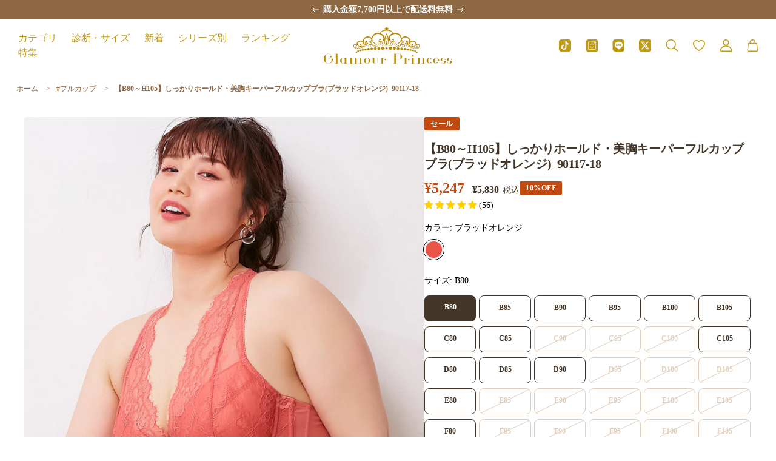

--- FILE ---
content_type: text/html; charset=utf-8
request_url: https://glamour-princess.co.jp/products/90117-18
body_size: 109694
content:
<!doctype html><html class="no-js" lang="ja" dir="ltr">
  <head>
<script type="application/vnd.locksmith+json" data-locksmith>{"version":"v173","locked":false,"initialized":true,"scope":"product","access_granted":true,"access_denied":false,"requires_customer":false,"manual_lock":false,"remote_lock":false,"has_timeout":false,"remote_rendered":null,"hide_resource":false,"hide_links_to_resource":false,"transparent":true,"locks":{"all":[],"opened":[]},"keys":[],"keys_signature":"d8b858c2b86d10c7682f5e8fc00e030c6be203d898f9ee54e41a2e7ef1d70d9f","state":{"template":"product","theme":136112734425,"product":"90117-18","collection":null,"page":null,"blog":null,"article":null,"app":null},"now":1769374074,"path":"\/products\/90117-18","locale_root_url":"\/","canonical_url":"https:\/\/glamour-princess.co.jp\/products\/90117-18","customer_id":null,"customer_id_signature":"d8b858c2b86d10c7682f5e8fc00e030c6be203d898f9ee54e41a2e7ef1d70d9f","cart":null}</script><script data-locksmith>!function(){var require=undefined,reqwest=function(){function succeed(e){var t=protocolRe.exec(e.url);return t=t&&t[1]||context.location.protocol,httpsRe.test(t)?twoHundo.test(e.request.status):!!e.request.response}function handleReadyState(e,t,n){return function(){return e._aborted?n(e.request):e._timedOut?n(e.request,"Request is aborted: timeout"):void(e.request&&4==e.request[readyState]&&(e.request.onreadystatechange=noop,succeed(e)?t(e.request):n(e.request)))}}function setHeaders(e,t){var n,s=t.headers||{};s.Accept=s.Accept||defaultHeaders.accept[t.type]||defaultHeaders.accept["*"];var r="undefined"!=typeof FormData&&t.data instanceof FormData;for(n in!t.crossOrigin&&!s[requestedWith]&&(s[requestedWith]=defaultHeaders.requestedWith),!s[contentType]&&!r&&(s[contentType]=t.contentType||defaultHeaders.contentType),s)s.hasOwnProperty(n)&&"setRequestHeader"in e&&e.setRequestHeader(n,s[n])}function setCredentials(e,t){"undefined"!=typeof t.withCredentials&&"undefined"!=typeof e.withCredentials&&(e.withCredentials=!!t.withCredentials)}function generalCallback(e){lastValue=e}function urlappend(e,t){return e+(/[?]/.test(e)?"&":"?")+t}function handleJsonp(e,t,n,s){var r=uniqid++,a=e.jsonpCallback||"callback",o=e.jsonpCallbackName||reqwest.getcallbackPrefix(r),i=new RegExp("((^|[?]|&)"+a+")=([^&]+)"),l=s.match(i),c=doc.createElement("script"),u=0,d=-1!==navigator.userAgent.indexOf("MSIE 10.0");return l?"?"===l[3]?s=s.replace(i,"$1="+o):o=l[3]:s=urlappend(s,a+"="+o),context[o]=generalCallback,c.type="text/javascript",c.src=s,c.async=!0,"undefined"!=typeof c.onreadystatechange&&!d&&(c.htmlFor=c.id="_reqwest_"+r),c.onload=c.onreadystatechange=function(){if(c[readyState]&&"complete"!==c[readyState]&&"loaded"!==c[readyState]||u)return!1;c.onload=c.onreadystatechange=null,c.onclick&&c.onclick(),t(lastValue),lastValue=undefined,head.removeChild(c),u=1},head.appendChild(c),{abort:function(){c.onload=c.onreadystatechange=null,n({},"Request is aborted: timeout",{}),lastValue=undefined,head.removeChild(c),u=1}}}function getRequest(e,t){var n,s=this.o,r=(s.method||"GET").toUpperCase(),a="string"==typeof s?s:s.url,o=!1!==s.processData&&s.data&&"string"!=typeof s.data?reqwest.toQueryString(s.data):s.data||null,i=!1;return("jsonp"==s.type||"GET"==r)&&o&&(a=urlappend(a,o),o=null),"jsonp"==s.type?handleJsonp(s,e,t,a):((n=s.xhr&&s.xhr(s)||xhr(s)).open(r,a,!1!==s.async),setHeaders(n,s),setCredentials(n,s),context[xDomainRequest]&&n instanceof context[xDomainRequest]?(n.onload=e,n.onerror=t,n.onprogress=function(){},i=!0):n.onreadystatechange=handleReadyState(this,e,t),s.before&&s.before(n),i?setTimeout(function(){n.send(o)},200):n.send(o),n)}function Reqwest(e,t){this.o=e,this.fn=t,init.apply(this,arguments)}function setType(e){return null===e?undefined:e.match("json")?"json":e.match("javascript")?"js":e.match("text")?"html":e.match("xml")?"xml":void 0}function init(o,fn){function complete(e){for(o.timeout&&clearTimeout(self.timeout),self.timeout=null;0<self._completeHandlers.length;)self._completeHandlers.shift()(e)}function success(resp){var type=o.type||resp&&setType(resp.getResponseHeader("Content-Type"));resp="jsonp"!==type?self.request:resp;var filteredResponse=globalSetupOptions.dataFilter(resp.responseText,type),r=filteredResponse;try{resp.responseText=r}catch(e){}if(r)switch(type){case"json":try{resp=context.JSON?context.JSON.parse(r):eval("("+r+")")}catch(err){return error(resp,"Could not parse JSON in response",err)}break;case"js":resp=eval(r);break;case"html":resp=r;break;case"xml":resp=resp.responseXML&&resp.responseXML.parseError&&resp.responseXML.parseError.errorCode&&resp.responseXML.parseError.reason?null:resp.responseXML}for(self._responseArgs.resp=resp,self._fulfilled=!0,fn(resp),self._successHandler(resp);0<self._fulfillmentHandlers.length;)resp=self._fulfillmentHandlers.shift()(resp);complete(resp)}function timedOut(){self._timedOut=!0,self.request.abort()}function error(e,t,n){for(e=self.request,self._responseArgs.resp=e,self._responseArgs.msg=t,self._responseArgs.t=n,self._erred=!0;0<self._errorHandlers.length;)self._errorHandlers.shift()(e,t,n);complete(e)}this.url="string"==typeof o?o:o.url,this.timeout=null,this._fulfilled=!1,this._successHandler=function(){},this._fulfillmentHandlers=[],this._errorHandlers=[],this._completeHandlers=[],this._erred=!1,this._responseArgs={};var self=this;fn=fn||function(){},o.timeout&&(this.timeout=setTimeout(function(){timedOut()},o.timeout)),o.success&&(this._successHandler=function(){o.success.apply(o,arguments)}),o.error&&this._errorHandlers.push(function(){o.error.apply(o,arguments)}),o.complete&&this._completeHandlers.push(function(){o.complete.apply(o,arguments)}),this.request=getRequest.call(this,success,error)}function reqwest(e,t){return new Reqwest(e,t)}function normalize(e){return e?e.replace(/\r?\n/g,"\r\n"):""}function serial(e,t){var n,s,r,a,o=e.name,i=e.tagName.toLowerCase(),l=function(e){e&&!e.disabled&&t(o,normalize(e.attributes.value&&e.attributes.value.specified?e.value:e.text))};if(!e.disabled&&o)switch(i){case"input":/reset|button|image|file/i.test(e.type)||(n=/checkbox/i.test(e.type),s=/radio/i.test(e.type),r=e.value,(!n&&!s||e.checked)&&t(o,normalize(n&&""===r?"on":r)));break;case"textarea":t(o,normalize(e.value));break;case"select":if("select-one"===e.type.toLowerCase())l(0<=e.selectedIndex?e.options[e.selectedIndex]:null);else for(a=0;e.length&&a<e.length;a++)e.options[a].selected&&l(e.options[a])}}function eachFormElement(){var e,t,a=this,n=function(e,t){var n,s,r;for(n=0;n<t.length;n++)for(r=e[byTag](t[n]),s=0;s<r.length;s++)serial(r[s],a)};for(t=0;t<arguments.length;t++)e=arguments[t],/input|select|textarea/i.test(e.tagName)&&serial(e,a),n(e,["input","select","textarea"])}function serializeQueryString(){return reqwest.toQueryString(reqwest.serializeArray.apply(null,arguments))}function serializeHash(){var n={};return eachFormElement.apply(function(e,t){e in n?(n[e]&&!isArray(n[e])&&(n[e]=[n[e]]),n[e].push(t)):n[e]=t},arguments),n}function buildParams(e,t,n,s){var r,a,o,i=/\[\]$/;if(isArray(t))for(a=0;t&&a<t.length;a++)o=t[a],n||i.test(e)?s(e,o):buildParams(e+"["+("object"==typeof o?a:"")+"]",o,n,s);else if(t&&"[object Object]"===t.toString())for(r in t)buildParams(e+"["+r+"]",t[r],n,s);else s(e,t)}var context=this,XHR2;if("window"in context)var doc=document,byTag="getElementsByTagName",head=doc[byTag]("head")[0];else try{XHR2=require("xhr2")}catch(ex){throw new Error("Peer dependency `xhr2` required! Please npm install xhr2")}var httpsRe=/^http/,protocolRe=/(^\w+):\/\//,twoHundo=/^(20\d|1223)$/,readyState="readyState",contentType="Content-Type",requestedWith="X-Requested-With",uniqid=0,callbackPrefix="reqwest_"+ +new Date,lastValue,xmlHttpRequest="XMLHttpRequest",xDomainRequest="XDomainRequest",noop=function(){},isArray="function"==typeof Array.isArray?Array.isArray:function(e){return e instanceof Array},defaultHeaders={contentType:"application/x-www-form-urlencoded",requestedWith:xmlHttpRequest,accept:{"*":"text/javascript, text/html, application/xml, text/xml, */*",xml:"application/xml, text/xml",html:"text/html",text:"text/plain",json:"application/json, text/javascript",js:"application/javascript, text/javascript"}},xhr=function(e){if(!0!==e.crossOrigin)return context[xmlHttpRequest]?new XMLHttpRequest:XHR2?new XHR2:new ActiveXObject("Microsoft.XMLHTTP");var t=context[xmlHttpRequest]?new XMLHttpRequest:null;if(t&&"withCredentials"in t)return t;if(context[xDomainRequest])return new XDomainRequest;throw new Error("Browser does not support cross-origin requests")},globalSetupOptions={dataFilter:function(e){return e}};return Reqwest.prototype={abort:function(){this._aborted=!0,this.request.abort()},retry:function(){init.call(this,this.o,this.fn)},then:function(e,t){return e=e||function(){},t=t||function(){},this._fulfilled?this._responseArgs.resp=e(this._responseArgs.resp):this._erred?t(this._responseArgs.resp,this._responseArgs.msg,this._responseArgs.t):(this._fulfillmentHandlers.push(e),this._errorHandlers.push(t)),this},always:function(e){return this._fulfilled||this._erred?e(this._responseArgs.resp):this._completeHandlers.push(e),this},fail:function(e){return this._erred?e(this._responseArgs.resp,this._responseArgs.msg,this._responseArgs.t):this._errorHandlers.push(e),this},"catch":function(e){return this.fail(e)}},reqwest.serializeArray=function(){var n=[];return eachFormElement.apply(function(e,t){n.push({name:e,value:t})},arguments),n},reqwest.serialize=function(){if(0===arguments.length)return"";var e,t=Array.prototype.slice.call(arguments,0);return(e=t.pop())&&e.nodeType&&t.push(e)&&(e=null),e&&(e=e.type),("map"==e?serializeHash:"array"==e?reqwest.serializeArray:serializeQueryString).apply(null,t)},reqwest.toQueryString=function(e,t){var n,s,r=t||!1,a=[],o=encodeURIComponent,i=function(e,t){t="function"==typeof t?t():null==t?"":t,a[a.length]=o(e)+"="+o(t)};if(isArray(e))for(s=0;e&&s<e.length;s++)i(e[s].name,e[s].value);else for(n in e)e.hasOwnProperty(n)&&buildParams(n,e[n],r,i);return a.join("&").replace(/%20/g,"+")},reqwest.getcallbackPrefix=function(){return callbackPrefix},reqwest.compat=function(e,t){return e&&(e.type&&(e.method=e.type)&&delete e.type,e.dataType&&(e.type=e.dataType),e.jsonpCallback&&(e.jsonpCallbackName=e.jsonpCallback)&&delete e.jsonpCallback,e.jsonp&&(e.jsonpCallback=e.jsonp)),new Reqwest(e,t)},reqwest.ajaxSetup=function(e){for(var t in e=e||{})globalSetupOptions[t]=e[t]},reqwest}();
/*!
  * Reqwest! A general purpose XHR connection manager
  * license MIT (c) Dustin Diaz 2015
  * https://github.com/ded/reqwest
  */!function(){var o=window.Locksmith={},e=document.querySelector('script[type="application/vnd.locksmith+json"]'),n=e&&e.innerHTML;if(o.state={},o.util={},o.loading=!1,n)try{o.state=JSON.parse(n)}catch(u){}if(document.addEventListener&&document.querySelector){var s,r,a,t=[76,79,67,75,83,77,73,84,72,49,49],i=function(){r=t.slice(0)},l="style",c=function(e){e&&27!==e.keyCode&&"click"!==e.type||(document.removeEventListener("keydown",c),document.removeEventListener("click",c),s&&document.body.removeChild(s),s=null)};i(),document.addEventListener("keyup",function(e){if(e.keyCode===r[0]){if(clearTimeout(a),r.shift(),0<r.length)return void(a=setTimeout(i,1e3));i(),c(),(s=document.createElement("div"))[l].width="50%",s[l].maxWidth="1000px",s[l].height="85%",s[l].border="1px rgba(0, 0, 0, 0.2) solid",s[l].background="rgba(255, 255, 255, 0.99)",s[l].borderRadius="4px",s[l].position="fixed",s[l].top="50%",s[l].left="50%",s[l].transform="translateY(-50%) translateX(-50%)",s[l].boxShadow="0 2px 5px rgba(0, 0, 0, 0.3), 0 0 100vh 100vw rgba(0, 0, 0, 0.5)",s[l].zIndex="2147483645";var t=document.createElement("textarea");t.value=JSON.stringify(JSON.parse(n),null,2),t[l].border="none",t[l].display="block",t[l].boxSizing="border-box",t[l].width="100%",t[l].height="100%",t[l].background="transparent",t[l].padding="22px",t[l].fontFamily="monospace",t[l].fontSize="14px",t[l].color="#333",t[l].resize="none",t[l].outline="none",t.readOnly=!0,s.appendChild(t),document.body.appendChild(s),t.addEventListener("click",function(e){e.stopImmediatePropagation()}),t.select(),document.addEventListener("keydown",c),document.addEventListener("click",c)}})}o.isEmbedded=-1!==window.location.search.indexOf("_ab=0&_fd=0&_sc=1"),o.path=o.state.path||window.location.pathname,o.basePath=o.state.locale_root_url.concat("/apps/locksmith").replace(/^\/\//,"/"),o.reloading=!1,o.util.console=window.console||{log:function(){},error:function(){}},o.util.makeUrl=function(e,t){var n,s=o.basePath+e,r=[],a=o.cache();for(n in a)r.push(n+"="+encodeURIComponent(a[n]));for(n in t)r.push(n+"="+encodeURIComponent(t[n]));return o.state.customer_id&&(r.push("customer_id="+encodeURIComponent(o.state.customer_id)),r.push("customer_id_signature="+encodeURIComponent(o.state.customer_id_signature))),s+=(-1===s.indexOf("?")?"?":"&")+r.join("&")},o._initializeCallbacks=[],o.on=function(e,t){if("initialize"!==e)throw'Locksmith.on() currently only supports the "initialize" event';o._initializeCallbacks.push(t)},o.initializeSession=function(e){if(!o.isEmbedded){var t=!1,n=!0,s=!0;(e=e||{}).silent&&(s=n=!(t=!0)),o.ping({silent:t,spinner:n,reload:s,callback:function(){o._initializeCallbacks.forEach(function(e){e()})}})}},o.cache=function(e){var t={};try{var n=function r(e){return(document.cookie.match("(^|; )"+e+"=([^;]*)")||0)[2]};t=JSON.parse(decodeURIComponent(n("locksmith-params")||"{}"))}catch(u){}if(e){for(var s in e)t[s]=e[s];document.cookie="locksmith-params=; expires=Thu, 01 Jan 1970 00:00:00 GMT; path=/",document.cookie="locksmith-params="+encodeURIComponent(JSON.stringify(t))+"; path=/"}return t},o.cache.cart=o.state.cart,o.cache.cartLastSaved=null,o.params=o.cache(),o.util.reload=function(){o.reloading=!0;try{window.location.href=window.location.href.replace(/#.*/,"")}catch(u){o.util.console.error("Preferred reload method failed",u),window.location.reload()}},o.cache.saveCart=function(e){if(!o.cache.cart||o.cache.cart===o.cache.cartLastSaved)return e?e():null;var t=o.cache.cartLastSaved;o.cache.cartLastSaved=o.cache.cart,reqwest({url:"/cart/update.json",method:"post",type:"json",data:{attributes:{locksmith:o.cache.cart}},complete:e,error:function(e){if(o.cache.cartLastSaved=t,!o.reloading)throw e}})},o.util.spinnerHTML='<style>body{background:#FFF}@keyframes spin{from{transform:rotate(0deg)}to{transform:rotate(360deg)}}#loading{display:flex;width:100%;height:50vh;color:#777;align-items:center;justify-content:center}#loading .spinner{display:block;animation:spin 600ms linear infinite;position:relative;width:50px;height:50px}#loading .spinner-ring{stroke:currentColor;stroke-dasharray:100%;stroke-width:2px;stroke-linecap:round;fill:none}</style><div id="loading"><div class="spinner"><svg width="100%" height="100%"><svg preserveAspectRatio="xMinYMin"><circle class="spinner-ring" cx="50%" cy="50%" r="45%"></circle></svg></svg></div></div>',o.util.clobberBody=function(e){document.body.innerHTML=e},o.util.clobberDocument=function(e){e.responseText&&(e=e.responseText),document.documentElement&&document.removeChild(document.documentElement);var t=document.open("text/html","replace");t.writeln(e),t.close(),setTimeout(function(){var e=t.querySelector("[autofocus]");e&&e.focus()},100)},o.util.serializeForm=function(e){if(e&&"FORM"===e.nodeName){var t,n,s={};for(t=e.elements.length-1;0<=t;t-=1)if(""!==e.elements[t].name)switch(e.elements[t].nodeName){case"INPUT":switch(e.elements[t].type){default:case"text":case"hidden":case"password":case"button":case"reset":case"submit":s[e.elements[t].name]=e.elements[t].value;break;case"checkbox":case"radio":e.elements[t].checked&&(s[e.elements[t].name]=e.elements[t].value);break;case"file":}break;case"TEXTAREA":s[e.elements[t].name]=e.elements[t].value;break;case"SELECT":switch(e.elements[t].type){case"select-one":s[e.elements[t].name]=e.elements[t].value;break;case"select-multiple":for(n=e.elements[t].options.length-1;0<=n;n-=1)e.elements[t].options[n].selected&&(s[e.elements[t].name]=e.elements[t].options[n].value)}break;case"BUTTON":switch(e.elements[t].type){case"reset":case"submit":case"button":s[e.elements[t].name]=e.elements[t].value}}return s}},o.util.on=function(e,a,o,t){t=t||document;var i="locksmith-"+e+a,n=function(e){var t=e.target,n=e.target.parentElement,s=t.className.baseVal||t.className||"",r=n.className.baseVal||n.className||"";("string"==typeof s&&-1!==s.split(/\s+/).indexOf(a)||"string"==typeof r&&-1!==r.split(/\s+/).indexOf(a))&&!e[i]&&(e[i]=!0,o(e))};t.attachEvent?t.attachEvent(e,n):t.addEventListener(e,n,!1)},o.util.enableActions=function(e){o.util.on("click","locksmith-action",function(e){e.preventDefault();var t=e.target;t.dataset.confirmWith&&!confirm(t.dataset.confirmWith)||(t.disabled=!0,t.innerText=t.dataset.disableWith,o.post("/action",t.dataset.locksmithParams,{spinner:!1,type:"text",success:function(e){(e=JSON.parse(e.responseText)).message&&alert(e.message),o.util.reload()}}))},e)},o.util.inject=function(e,t){var n=["data","locksmith","append"];if(-1!==t.indexOf(n.join("-"))){var s=document.createElement("div");s.innerHTML=t,e.appendChild(s)}else e.innerHTML=t;var r,a,o=e.querySelectorAll("script");for(a=0;a<o.length;++a){r=o[a];var i=document.createElement("script");if(r.type&&(i.type=r.type),r.src)i.src=r.src;else{var l=document.createTextNode(r.innerHTML);i.appendChild(l)}e.appendChild(i)}var c=e.querySelector("[autofocus]");c&&c.focus()},o.post=function(e,t,n){!1!==(n=n||{}).spinner&&o.util.clobberBody(o.util.spinnerHTML);var s={};n.container===document?(s.layout=1,n.success=function(e){document.getElementById(n.container);o.util.clobberDocument(e)}):n.container&&(s.layout=0,n.success=function(e){var t=document.getElementById(n.container);o.util.inject(t,e),t.id===t.firstChild.id&&t.parentElement.replaceChild(t.firstChild,t)}),n.form_type&&(t.form_type=n.form_type),o.loading=!0;var r=o.util.makeUrl(e,s);reqwest({url:r,method:"post",type:n.type||"html",data:t,complete:function(){o.loading=!1},error:function(e){if(!o.reloading)if("dashboard.weglot.com"!==window.location.host){if(!n.silent)throw alert("Something went wrong! Please refresh and try again."),e;console.error(e)}else console.error(e)},success:n.success||o.util.clobberDocument})},o.postResource=function(e,t){e.path=o.path,e.search=window.location.search,e.state=o.state,e.passcode&&(e.passcode=e.passcode.trim()),e.email&&(e.email=e.email.trim()),e.state.cart=o.cache.cart,e.locksmith_json=o.jsonTag,e.locksmith_json_signature=o.jsonTagSignature,o.post("/resource",e,t)},o.ping=function(e){if(!o.isEmbedded){e=e||{};var t=function(){e.reload?o.util.reload():"function"==typeof e.callback&&e.callback()};o.post("/ping",{path:o.path,search:window.location.search,state:o.state},{spinner:!!e.spinner,silent:"undefined"==typeof e.silent||e.silent,type:"text",success:function(e){(e=JSON.parse(e.responseText)).messages&&0<e.messages.length&&o.showMessages(e.messages),e.cart&&o.cache.cart!==e.cart?(o.cache.cart=e.cart,o.cache.saveCart(function(){t(),e.cart&&e.cart.match(/^.+:/)&&o.util.reload()})):t()}})}},o.timeoutMonitor=function(){var e=o.cache.cart;o.ping({callback:function(){e!==o.cache.cart||setTimeout(function(){o.timeoutMonitor()},6e4)}})},o.showMessages=function(e){var t=document.createElement("div");t.style.position="fixed",t.style.left=0,t.style.right=0,t.style.bottom="-50px",t.style.opacity=0,t.style.background="#191919",t.style.color="#ddd",t.style.transition="bottom 0.2s, opacity 0.2s",t.style.zIndex=999999,t.innerHTML="        <style>          .locksmith-ab .locksmith-b { display: none; }          .locksmith-ab.toggled .locksmith-b { display: flex; }          .locksmith-ab.toggled .locksmith-a { display: none; }          .locksmith-flex { display: flex; flex-wrap: wrap; justify-content: space-between; align-items: center; padding: 10px 20px; }          .locksmith-message + .locksmith-message { border-top: 1px #555 solid; }          .locksmith-message a { color: inherit; font-weight: bold; }          .locksmith-message a:hover { color: inherit; opacity: 0.8; }          a.locksmith-ab-toggle { font-weight: inherit; text-decoration: underline; }          .locksmith-text { flex-grow: 1; }          .locksmith-cta { flex-grow: 0; text-align: right; }          .locksmith-cta button { transform: scale(0.8); transform-origin: left; }          .locksmith-cta > * { display: block; }          .locksmith-cta > * + * { margin-top: 10px; }          .locksmith-message a.locksmith-close { flex-grow: 0; text-decoration: none; margin-left: 15px; font-size: 30px; font-family: monospace; display: block; padding: 2px 10px; }                    @media screen and (max-width: 600px) {            .locksmith-wide-only { display: none !important; }            .locksmith-flex { padding: 0 15px; }            .locksmith-flex > * { margin-top: 5px; margin-bottom: 5px; }            .locksmith-cta { text-align: left; }          }                    @media screen and (min-width: 601px) {            .locksmith-narrow-only { display: none !important; }          }        </style>      "+e.map(function(e){return'<div class="locksmith-message">'+e+"</div>"}).join(""),document.body.appendChild(t),document.body.style.position="relative",document.body.parentElement.style.paddingBottom=t.offsetHeight+"px",setTimeout(function(){t.style.bottom=0,t.style.opacity=1},50),o.util.on("click","locksmith-ab-toggle",function(e){e.preventDefault();for(var t=e.target.parentElement;-1===t.className.split(" ").indexOf("locksmith-ab");)t=t.parentElement;-1!==t.className.split(" ").indexOf("toggled")?t.className=t.className.replace("toggled",""):t.className=t.className+" toggled"}),o.util.enableActions(t)}}()}();</script>
      <script data-locksmith>Locksmith.cache.cart=null</script>


  <script data-locksmith>Locksmith.jsonTag="\u003cscript type=\"application\/vnd.locksmith+json\" data-locksmith\u003e{\"version\":\"v173\",\"locked\":false,\"initialized\":true,\"scope\":\"product\",\"access_granted\":true,\"access_denied\":false,\"requires_customer\":false,\"manual_lock\":false,\"remote_lock\":false,\"has_timeout\":false,\"remote_rendered\":null,\"hide_resource\":false,\"hide_links_to_resource\":false,\"transparent\":true,\"locks\":{\"all\":[],\"opened\":[]},\"keys\":[],\"keys_signature\":\"d8b858c2b86d10c7682f5e8fc00e030c6be203d898f9ee54e41a2e7ef1d70d9f\",\"state\":{\"template\":\"product\",\"theme\":136112734425,\"product\":\"90117-18\",\"collection\":null,\"page\":null,\"blog\":null,\"article\":null,\"app\":null},\"now\":1769374074,\"path\":\"\\\/products\\\/90117-18\",\"locale_root_url\":\"\\\/\",\"canonical_url\":\"https:\\\/\\\/glamour-princess.co.jp\\\/products\\\/90117-18\",\"customer_id\":null,\"customer_id_signature\":\"d8b858c2b86d10c7682f5e8fc00e030c6be203d898f9ee54e41a2e7ef1d70d9f\",\"cart\":null}\u003c\/script\u003e";Locksmith.jsonTagSignature="54e2d67de6c043be3eee63a4f0123663b93d28852b044b3dbcd3dd655dc4c020"</script>
<meta charset="utf-8">
    <meta name="viewport" content="width=device-width, initial-scale=1.0, height=device-height, minimum-scale=1.0, maximum-scale=1.0">
    <meta name="theme-color" content="#ffffff">
    <script src="https://code.jquery.com/jquery-3.6.0.min.js" integrity="sha256-/xUj+3OJU5yExlq6GSYGSHk7tPXikynS7ogEvDej/m4="crossorigin="anonymous"></script>
    <title>【B80～H105】しっかりホールド・美胸キーパーフルカップブラ(ブラッドオレンジ)_90117-18 - 【公式】グラマープリンセス</title>
    <!-- Google Tag Manager -->
    <script>(function(w,d,s,l,i){w[l]=w[l]||[];w[l].push({'gtm.start':
    new Date().getTime(),event:'gtm.js'});var f=d.getElementsByTagName(s)[0],
    j=d.createElement(s),dl=l!='dataLayer'?'&l='+l:'';j.async=true;j.src=
    'https://www.googletagmanager.com/gtm.js?id='+i+dl;f.parentNode.insertBefore(j,f);
    })(window,document,'script','dataLayer','GTM-TCC2B9N');</script>
    <!-- End Google Tag Manager --><meta name="description" content="プラスサイズ・大きいサイズ下着専門店｜B80-J140対応グラマープリンセス【公式】ぽっちゃり体型に合わせた専用パターンを採用！ バストの横流れを防ぎ、キレイなシルエットをキープしてくれる美胸キーパーシリーズ。 フルカップタイプのデザインでストレッチレースがバストをしっかり覆い、支えます。 このデザインはストラップをクロスに付け替え可能、肩からストラップがズレ落ちてくるお悩みも解消！ 肩まで配したレースは襟元から見せるコーディネートもオススメ♪ カラーも豊富なので、アウターに合わせて色を選んでも◎ ※グラマープリンセスのフルカップタイプとは※ 3/4カップをベースにレースなどの生地を一般的なフルカップブラジャーと同じようにバストに沿わせることで通常の3/4カップに比べ、フルカップに近い包み込まれた着用感を実現したタイプの事です。">
<link rel="canonical" href="https://glamour-princess.co.jp/products/90117-18"><link rel="shortcut icon" href="//glamour-princess.co.jp/cdn/shop/files/LOGO_3c7c8506-8aca-48a3-b128-5c62f5651601_96x96.png?v=1658746509" type="image/png"><link rel="preconnect" href="https://cdn.shopify.com">
    <link rel="dns-prefetch" href="https://productreviews.shopifycdn.com">
    <link rel="dns-prefetch" href="https://www.google-analytics.com"><link rel="preconnect" href="https://fonts.shopifycdn.com" crossorigin><link rel="preload" as="style" href="//glamour-princess.co.jp/cdn/shop/t/67/assets/theme.css?v=86937214846874307641719799508">
    <link rel="preload" as="style" href="//glamour-princess.co.jp/cdn/shop/t/67/assets/custom.css?v=23612884846101629721757034572">
    <link rel="preload" as="script" href="//glamour-princess.co.jp/cdn/shop/t/67/assets/vendor.js?v=31715688253868339281676874162">
    <link rel="preload" as="script" href="//glamour-princess.co.jp/cdn/shop/t/67/assets/theme.js?v=172212964432865909011676874168">

    

    
    
<link rel="preload" as="fetch" href="/products/90117-18.js" crossorigin>
      <link rel="preload" as="image" imagesizes="(max-width: 999px) calc(100vw - 48px), 640px" imagesrcset="//glamour-princess.co.jp/cdn/shop/files/90117-18color1_36eaecb7-fe6f-4d67-8e7a-3e24bf02f994_400x.jpg?v=1696236423 400w, //glamour-princess.co.jp/cdn/shop/files/90117-18color1_36eaecb7-fe6f-4d67-8e7a-3e24bf02f994_500x.jpg?v=1696236423 500w, //glamour-princess.co.jp/cdn/shop/files/90117-18color1_36eaecb7-fe6f-4d67-8e7a-3e24bf02f994_600x.jpg?v=1696236423 600w, //glamour-princess.co.jp/cdn/shop/files/90117-18color1_36eaecb7-fe6f-4d67-8e7a-3e24bf02f994_700x.jpg?v=1696236423 700w, //glamour-princess.co.jp/cdn/shop/files/90117-18color1_36eaecb7-fe6f-4d67-8e7a-3e24bf02f994_800x.jpg?v=1696236423 800w, //glamour-princess.co.jp/cdn/shop/files/90117-18color1_36eaecb7-fe6f-4d67-8e7a-3e24bf02f994_900x.jpg?v=1696236423 900w, //glamour-princess.co.jp/cdn/shop/files/90117-18color1_36eaecb7-fe6f-4d67-8e7a-3e24bf02f994_1000x.jpg?v=1696236423 1000w, //glamour-princess.co.jp/cdn/shop/files/90117-18color1_36eaecb7-fe6f-4d67-8e7a-3e24bf02f994_1100x.jpg?v=1696236423 1100w, //glamour-princess.co.jp/cdn/shop/files/90117-18color1_36eaecb7-fe6f-4d67-8e7a-3e24bf02f994_1200x.jpg?v=1696236423 1200w, //glamour-princess.co.jp/cdn/shop/files/90117-18color1_36eaecb7-fe6f-4d67-8e7a-3e24bf02f994_1300x.jpg?v=1696236423 1300w, //glamour-princess.co.jp/cdn/shop/files/90117-18color1_36eaecb7-fe6f-4d67-8e7a-3e24bf02f994_1400x.jpg?v=1696236423 1400w
"><link rel="preload" as="script" href="//glamour-princess.co.jp/cdn/shop/t/67/assets/flickity.js?v=176646718982628074891676874170"><meta property="og:type" content="product">
<meta property="og:title" content="【B80～H105】しっかりホールド・美胸キーパーフルカップブラ(ブラッドオレンジ)_90117-18">
<meta property="product:price:amount" content="5,247">
  <meta property="product:price:currency" content="JPY"><meta property="og:image" content="http://glamour-princess.co.jp/cdn/shop/files/90117-18color1_36eaecb7-fe6f-4d67-8e7a-3e24bf02f994.jpg?v=1696236423">
<meta property="og:image:secure_url" content="https://glamour-princess.co.jp/cdn/shop/files/90117-18color1_36eaecb7-fe6f-4d67-8e7a-3e24bf02f994.jpg?v=1696236423">
<meta property="og:image:width" content="1400">
  <meta property="og:image:height" content="1400"><meta property="og:description" content="プラスサイズ・大きいサイズ下着専門店｜B80-J140対応グラマープリンセス【公式】ぽっちゃり体型に合わせた専用パターンを採用！ バストの横流れを防ぎ、キレイなシルエットをキープしてくれる美胸キーパーシリーズ。 フルカップタイプのデザインでストレッチレースがバストをしっかり覆い、支えます。 このデザインはストラップをクロスに付け替え可能、肩からストラップがズレ落ちてくるお悩みも解消！ 肩まで配したレースは襟元から見せるコーディネートもオススメ♪ カラーも豊富なので、アウターに合わせて色を選んでも◎ ※グラマープリンセスのフルカップタイプとは※ 3/4カップをベースにレースなどの生地を一般的なフルカップブラジャーと同じようにバストに沿わせることで通常の3/4カップに比べ、フルカップに近い包み込まれた着用感を実現したタイプの事です。">
<meta property="og:url" content="https://glamour-princess.co.jp/products/90117-18">
<meta property="og:site_name" content="グラマープリンセス"><meta name="twitter:card" content="summary"><meta name="twitter:title" content="【B80～H105】しっかりホールド・美胸キーパーフルカップブラ(ブラッドオレンジ)_90117-18">
<meta name="twitter:description" content="


Coordinate Item
おそろいのデザインはこちらから




 
 
 
 


【LL～10L】しっかりホールド・美胸キーパーフルカップペアショーツ（ブラッドオレンジ）_90118-18
【LL～10L】しっかりホールド・美胸キーパーフルカップペアストリングテープショーツ（ブラッドオレンジ）_90481-18


 
 
 
 


【B80～H105】しっかりホールド・美胸キーパーフルカップブラ(モカ)_90117-58
【B80～H105】しっかりホールド・美胸キーパーフルカップブラ(カーキ)_90117-23


 
 
 
 


【B80～H105】しっかりホールド・美胸キーパーフルカップブラ(グレー)_90117-48
【B80～H105】しっかりホールド・美胸キーパーフルカップブラ(パープル)_90117-39


 
 
 
 


【B80～H105】しっかりホールド・美胸キーパーフルカップブラ(ネイビー)_90117-36
【B80～H105】しっかりホールド・美胸キーパーフルカップブラ(アイボリー)_90117-44

  
  
  


【B80〜H105】しっかりホールド・美胸キーパーフルカップブラ（ブルー）_90566-33
【B80～H105】しっかりホールド・美胸キーパーフルカップブラ(べージュ)_90566-54


 
 





【B80〜H105】しっかりホールド・美胸キーパーフルカップブラ(ブラック)_90117-51






ぽっちゃり体型に合わせた専用パターンを採用！ バストの横流れを防ぎ、キレイなシルエットをキープしてくれる美胸キーパーシリーズ。 フルカップタイプのデザインでストレッチレースがバストをしっかり覆い、支えます。 このデザインはストラップをクロスに付け替え可能、肩からストラップがズレ落ちてくるお悩みも解消！ 肩まで配したレースは襟元から見せるコーディネートもオススメ♪ カラーも豊富なので、アウターに合わせて色を選んでも◎  ※グラマープリンセスのフルカップタイプとは※ 3/4カップをベースにレースなどの生地を一般的なフルカップブラジャーと同じようにバストに沿わせることで通常の3/4カップに比べ、フルカップに近い包み込まれた着用感を実現したタイプの事です。  ※この商品はショーツ別売りとなります。



サイズ展開
B80・B85・B90・B95・B100・B105 C80・C85・C90・C95・C100・C105 D80・D85・D90・D95・D100・D105 E80・E85・E90・E95・E100・E105 F80・F85・F90・F95・F100・F105 G80・G85・G90・G95・G100・G105 H80・H85・H90・H95・H100・H105 サイズ表はこちら＞＞



カップの種類
フルカップ


ホック
BCDEFGH80：38mm3段2列 BCDEFGH85/90/95/100/105： 57mm3段3列


パッド
あり※取外し可能


ストラップの付け替え
不可


ストラップのアジャスター
調節可能


素材
ナイロン・ポリエステル・ポリウレタン


洗濯
手洗い


ブランド
グラマープリンセス


製造元
株式会社いずみ


原産国
中国


商品番号
90117


検索ワード
大きいサイズ Bカップ Cカップ Dカップ Eカップ Fカップ Gカップ Hカップ アンダー 80 85 90 95 100 105 ブラ 女性下着 ランジェリー プラスサイズ



  


">
<meta name="twitter:image" content="https://glamour-princess.co.jp/cdn/shop/files/90117-18color1_36eaecb7-fe6f-4d67-8e7a-3e24bf02f994_1200x1200_crop_center.jpg?v=1696236423">
<meta name="twitter:image:alt" content="">
    
  <script type="application/ld+json">
  {
    "@context": "https://schema.org",
    "@type": "Product",
    "offers": [{
          "@type": "Offer",
          "name": "ブラッドオレンジ \/ B80",
          "availability":"https://schema.org/InStock",
          "price": 5247.0,
          "priceCurrency": "JPY",
          "priceValidUntil": "2026-02-05","sku": "90117180304","url": "/products/90117-18?variant=44042331291865"
        },
{
          "@type": "Offer",
          "name": "ブラッドオレンジ \/ B85",
          "availability":"https://schema.org/InStock",
          "price": 5247.0,
          "priceCurrency": "JPY",
          "priceValidUntil": "2026-02-05","sku": "90117180305","url": "/products/90117-18?variant=44042331324633"
        },
{
          "@type": "Offer",
          "name": "ブラッドオレンジ \/ B90",
          "availability":"https://schema.org/InStock",
          "price": 5247.0,
          "priceCurrency": "JPY",
          "priceValidUntil": "2026-02-05","sku": "90117180306","url": "/products/90117-18?variant=44042331357401"
        },
{
          "@type": "Offer",
          "name": "ブラッドオレンジ \/ B95",
          "availability":"https://schema.org/InStock",
          "price": 5247.0,
          "priceCurrency": "JPY",
          "priceValidUntil": "2026-02-05","sku": "90117180307","url": "/products/90117-18?variant=44042331390169"
        },
{
          "@type": "Offer",
          "name": "ブラッドオレンジ \/ B100",
          "availability":"https://schema.org/InStock",
          "price": 5247.0,
          "priceCurrency": "JPY",
          "priceValidUntil": "2026-02-05","sku": "90117180308","url": "/products/90117-18?variant=44042331422937"
        },
{
          "@type": "Offer",
          "name": "ブラッドオレンジ \/ B105",
          "availability":"https://schema.org/InStock",
          "price": 5247.0,
          "priceCurrency": "JPY",
          "priceValidUntil": "2026-02-05","sku": "90117180309","url": "/products/90117-18?variant=44042331455705"
        },
{
          "@type": "Offer",
          "name": "ブラッドオレンジ \/ C80",
          "availability":"https://schema.org/InStock",
          "price": 5247.0,
          "priceCurrency": "JPY",
          "priceValidUntil": "2026-02-05","sku": "90117180404","url": "/products/90117-18?variant=44042331488473"
        },
{
          "@type": "Offer",
          "name": "ブラッドオレンジ \/ C85",
          "availability":"https://schema.org/InStock",
          "price": 5247.0,
          "priceCurrency": "JPY",
          "priceValidUntil": "2026-02-05","sku": "90117180405","url": "/products/90117-18?variant=44042331521241"
        },
{
          "@type": "Offer",
          "name": "ブラッドオレンジ \/ C90",
          "availability":"https://schema.org/OutOfStock",
          "price": 5247.0,
          "priceCurrency": "JPY",
          "priceValidUntil": "2026-02-05","sku": "90117180406","url": "/products/90117-18?variant=44042331554009"
        },
{
          "@type": "Offer",
          "name": "ブラッドオレンジ \/ C95",
          "availability":"https://schema.org/OutOfStock",
          "price": 5247.0,
          "priceCurrency": "JPY",
          "priceValidUntil": "2026-02-05","sku": "90117180407","url": "/products/90117-18?variant=44042331586777"
        },
{
          "@type": "Offer",
          "name": "ブラッドオレンジ \/ C100",
          "availability":"https://schema.org/OutOfStock",
          "price": 5247.0,
          "priceCurrency": "JPY",
          "priceValidUntil": "2026-02-05","sku": "90117180408","url": "/products/90117-18?variant=44042331619545"
        },
{
          "@type": "Offer",
          "name": "ブラッドオレンジ \/ C105",
          "availability":"https://schema.org/InStock",
          "price": 5247.0,
          "priceCurrency": "JPY",
          "priceValidUntil": "2026-02-05","sku": "90117180409","url": "/products/90117-18?variant=44042331652313"
        },
{
          "@type": "Offer",
          "name": "ブラッドオレンジ \/ D80",
          "availability":"https://schema.org/InStock",
          "price": 5247.0,
          "priceCurrency": "JPY",
          "priceValidUntil": "2026-02-05","sku": "90117181604","url": "/products/90117-18?variant=44042331717849"
        },
{
          "@type": "Offer",
          "name": "ブラッドオレンジ \/ D85",
          "availability":"https://schema.org/InStock",
          "price": 5247.0,
          "priceCurrency": "JPY",
          "priceValidUntil": "2026-02-05","sku": "90117181605","url": "/products/90117-18?variant=44042331783385"
        },
{
          "@type": "Offer",
          "name": "ブラッドオレンジ \/ D90",
          "availability":"https://schema.org/InStock",
          "price": 5247.0,
          "priceCurrency": "JPY",
          "priceValidUntil": "2026-02-05","sku": "90117181606","url": "/products/90117-18?variant=44042331881689"
        },
{
          "@type": "Offer",
          "name": "ブラッドオレンジ \/ D95",
          "availability":"https://schema.org/OutOfStock",
          "price": 5247.0,
          "priceCurrency": "JPY",
          "priceValidUntil": "2026-02-05","sku": "90117181607","url": "/products/90117-18?variant=44042331947225"
        },
{
          "@type": "Offer",
          "name": "ブラッドオレンジ \/ D100",
          "availability":"https://schema.org/OutOfStock",
          "price": 5247.0,
          "priceCurrency": "JPY",
          "priceValidUntil": "2026-02-05","sku": "90117181608","url": "/products/90117-18?variant=44042332012761"
        },
{
          "@type": "Offer",
          "name": "ブラッドオレンジ \/ D105",
          "availability":"https://schema.org/OutOfStock",
          "price": 5247.0,
          "priceCurrency": "JPY",
          "priceValidUntil": "2026-02-05","sku": "90117181609","url": "/products/90117-18?variant=44042332111065"
        },
{
          "@type": "Offer",
          "name": "ブラッドオレンジ \/ E80",
          "availability":"https://schema.org/InStock",
          "price": 5247.0,
          "priceCurrency": "JPY",
          "priceValidUntil": "2026-02-05","sku": "90117181704","url": "/products/90117-18?variant=44042332209369"
        },
{
          "@type": "Offer",
          "name": "ブラッドオレンジ \/ E85",
          "availability":"https://schema.org/OutOfStock",
          "price": 5247.0,
          "priceCurrency": "JPY",
          "priceValidUntil": "2026-02-05","sku": "90117181705","url": "/products/90117-18?variant=44042332274905"
        },
{
          "@type": "Offer",
          "name": "ブラッドオレンジ \/ E90",
          "availability":"https://schema.org/OutOfStock",
          "price": 5247.0,
          "priceCurrency": "JPY",
          "priceValidUntil": "2026-02-05","sku": "90117181706","url": "/products/90117-18?variant=44042332405977"
        },
{
          "@type": "Offer",
          "name": "ブラッドオレンジ \/ E95",
          "availability":"https://schema.org/OutOfStock",
          "price": 5247.0,
          "priceCurrency": "JPY",
          "priceValidUntil": "2026-02-05","sku": "90117181707","url": "/products/90117-18?variant=44042332504281"
        },
{
          "@type": "Offer",
          "name": "ブラッドオレンジ \/ E100",
          "availability":"https://schema.org/OutOfStock",
          "price": 5247.0,
          "priceCurrency": "JPY",
          "priceValidUntil": "2026-02-05","sku": "90117181708","url": "/products/90117-18?variant=44042332602585"
        },
{
          "@type": "Offer",
          "name": "ブラッドオレンジ \/ E105",
          "availability":"https://schema.org/OutOfStock",
          "price": 5247.0,
          "priceCurrency": "JPY",
          "priceValidUntil": "2026-02-05","sku": "90117181709","url": "/products/90117-18?variant=44042332700889"
        },
{
          "@type": "Offer",
          "name": "ブラッドオレンジ \/ F80",
          "availability":"https://schema.org/InStock",
          "price": 5247.0,
          "priceCurrency": "JPY",
          "priceValidUntil": "2026-02-05","sku": "90117181804","url": "/products/90117-18?variant=44042332799193"
        },
{
          "@type": "Offer",
          "name": "ブラッドオレンジ \/ F85",
          "availability":"https://schema.org/OutOfStock",
          "price": 5247.0,
          "priceCurrency": "JPY",
          "priceValidUntil": "2026-02-05","sku": "90117181805","url": "/products/90117-18?variant=44042332930265"
        },
{
          "@type": "Offer",
          "name": "ブラッドオレンジ \/ F90",
          "availability":"https://schema.org/OutOfStock",
          "price": 5247.0,
          "priceCurrency": "JPY",
          "priceValidUntil": "2026-02-05","sku": "90117181806","url": "/products/90117-18?variant=44042333061337"
        },
{
          "@type": "Offer",
          "name": "ブラッドオレンジ \/ F95",
          "availability":"https://schema.org/OutOfStock",
          "price": 5247.0,
          "priceCurrency": "JPY",
          "priceValidUntil": "2026-02-05","sku": "90117181807","url": "/products/90117-18?variant=44042333192409"
        },
{
          "@type": "Offer",
          "name": "ブラッドオレンジ \/ F100",
          "availability":"https://schema.org/OutOfStock",
          "price": 5247.0,
          "priceCurrency": "JPY",
          "priceValidUntil": "2026-02-05","sku": "90117181808","url": "/products/90117-18?variant=44042333323481"
        },
{
          "@type": "Offer",
          "name": "ブラッドオレンジ \/ F105",
          "availability":"https://schema.org/OutOfStock",
          "price": 5247.0,
          "priceCurrency": "JPY",
          "priceValidUntil": "2026-02-05","sku": "90117181809","url": "/products/90117-18?variant=44042333487321"
        },
{
          "@type": "Offer",
          "name": "ブラッドオレンジ \/ G80",
          "availability":"https://schema.org/InStock",
          "price": 5247.0,
          "priceCurrency": "JPY",
          "priceValidUntil": "2026-02-05","sku": "90117182504","url": "/products/90117-18?variant=44042333618393"
        },
{
          "@type": "Offer",
          "name": "ブラッドオレンジ \/ G85",
          "availability":"https://schema.org/OutOfStock",
          "price": 5247.0,
          "priceCurrency": "JPY",
          "priceValidUntil": "2026-02-05","sku": "90117182505","url": "/products/90117-18?variant=44042333716697"
        },
{
          "@type": "Offer",
          "name": "ブラッドオレンジ \/ G90",
          "availability":"https://schema.org/OutOfStock",
          "price": 5247.0,
          "priceCurrency": "JPY",
          "priceValidUntil": "2026-02-05","sku": "90117182506","url": "/products/90117-18?variant=44042333847769"
        },
{
          "@type": "Offer",
          "name": "ブラッドオレンジ \/ G95",
          "availability":"https://schema.org/InStock",
          "price": 5247.0,
          "priceCurrency": "JPY",
          "priceValidUntil": "2026-02-05","sku": "90117182507","url": "/products/90117-18?variant=44042334011609"
        },
{
          "@type": "Offer",
          "name": "ブラッドオレンジ \/ G100",
          "availability":"https://schema.org/OutOfStock",
          "price": 5247.0,
          "priceCurrency": "JPY",
          "priceValidUntil": "2026-02-05","sku": "90117182508","url": "/products/90117-18?variant=44042334109913"
        },
{
          "@type": "Offer",
          "name": "ブラッドオレンジ \/ G105",
          "availability":"https://schema.org/OutOfStock",
          "price": 5247.0,
          "priceCurrency": "JPY",
          "priceValidUntil": "2026-02-05","sku": "90117182509","url": "/products/90117-18?variant=44042334240985"
        },
{
          "@type": "Offer",
          "name": "ブラッドオレンジ \/ H80",
          "availability":"https://schema.org/InStock",
          "price": 5247.0,
          "priceCurrency": "JPY",
          "priceValidUntil": "2026-02-05","sku": "90117182604","url": "/products/90117-18?variant=44042334404825"
        },
{
          "@type": "Offer",
          "name": "ブラッドオレンジ \/ H85",
          "availability":"https://schema.org/OutOfStock",
          "price": 5247.0,
          "priceCurrency": "JPY",
          "priceValidUntil": "2026-02-05","sku": "90117182605","url": "/products/90117-18?variant=44042334535897"
        },
{
          "@type": "Offer",
          "name": "ブラッドオレンジ \/ H90",
          "availability":"https://schema.org/OutOfStock",
          "price": 5247.0,
          "priceCurrency": "JPY",
          "priceValidUntil": "2026-02-05","sku": "90117182606","url": "/products/90117-18?variant=44042334601433"
        },
{
          "@type": "Offer",
          "name": "ブラッドオレンジ \/ H95",
          "availability":"https://schema.org/OutOfStock",
          "price": 5247.0,
          "priceCurrency": "JPY",
          "priceValidUntil": "2026-02-05","sku": "90117182607","url": "/products/90117-18?variant=44042334732505"
        },
{
          "@type": "Offer",
          "name": "ブラッドオレンジ \/ H100",
          "availability":"https://schema.org/OutOfStock",
          "price": 5247.0,
          "priceCurrency": "JPY",
          "priceValidUntil": "2026-02-05","sku": "90117182608","url": "/products/90117-18?variant=44042334863577"
        },
{
          "@type": "Offer",
          "name": "ブラッドオレンジ \/ H105",
          "availability":"https://schema.org/OutOfStock",
          "price": 5247.0,
          "priceCurrency": "JPY",
          "priceValidUntil": "2026-02-05","sku": "90117182609","url": "/products/90117-18?variant=44042334961881"
        }
],"aggregateRating": {
        "@type": "AggregateRating",
        "ratingValue": "4.77",
        "reviewCount": "56",
        "worstRating": "1.0",
        "bestRating": "5.0"
      },
    "brand": {
      "@type": "Brand",
      "name": "グラマープリンセス"
    },
    "name": "【B80～H105】しっかりホールド・美胸キーパーフルカップブラ(ブラッドオレンジ)_90117-18",
    "description": "\n\n\nCoordinate Item\nおそろいのデザインはこちらから\n\n\n\n\n \n \n \n \n\n\n【LL～10L】しっかりホールド・美胸キーパーフルカップペアショーツ（ブラッドオレンジ）_90118-18\n【LL～10L】しっかりホールド・美胸キーパーフルカップペアストリングテープショーツ（ブラッドオレンジ）_90481-18\n\n\n \n \n \n \n\n\n【B80～H105】しっかりホールド・美胸キーパーフルカップブラ(モカ)_90117-58\n【B80～H105】しっかりホールド・美胸キーパーフルカップブラ(カーキ)_90117-23\n\n\n \n \n \n \n\n\n【B80～H105】しっかりホールド・美胸キーパーフルカップブラ(グレー)_90117-48\n【B80～H105】しっかりホールド・美胸キーパーフルカップブラ(パープル)_90117-39\n\n\n \n \n \n \n\n\n【B80～H105】しっかりホールド・美胸キーパーフルカップブラ(ネイビー)_90117-36\n【B80～H105】しっかりホールド・美胸キーパーフルカップブラ(アイボリー)_90117-44\n\n  \n  \n  \n\n\n【B80〜H105】しっかりホールド・美胸キーパーフルカップブラ（ブルー）_90566-33\n【B80～H105】しっかりホールド・美胸キーパーフルカップブラ(べージュ)_90566-54\n\n\n \n \n\n\n\n\n\n【B80〜H105】しっかりホールド・美胸キーパーフルカップブラ(ブラック)_90117-51\n\n\n\n\n\n\nぽっちゃり体型に合わせた専用パターンを採用！ バストの横流れを防ぎ、キレイなシルエットをキープしてくれる美胸キーパーシリーズ。 フルカップタイプのデザインでストレッチレースがバストをしっかり覆い、支えます。 このデザインはストラップをクロスに付け替え可能、肩からストラップがズレ落ちてくるお悩みも解消！ 肩まで配したレースは襟元から見せるコーディネートもオススメ♪ カラーも豊富なので、アウターに合わせて色を選んでも◎  ※グラマープリンセスのフルカップタイプとは※ 3\/4カップをベースにレースなどの生地を一般的なフルカップブラジャーと同じようにバストに沿わせることで通常の3\/4カップに比べ、フルカップに近い包み込まれた着用感を実現したタイプの事です。  ※この商品はショーツ別売りとなります。\n\n\n\nサイズ展開\nB80・B85・B90・B95・B100・B105 C80・C85・C90・C95・C100・C105 D80・D85・D90・D95・D100・D105 E80・E85・E90・E95・E100・E105 F80・F85・F90・F95・F100・F105 G80・G85・G90・G95・G100・G105 H80・H85・H90・H95・H100・H105 サイズ表はこちら＞＞\n\n\n\nカップの種類\nフルカップ\n\n\nホック\nBCDEFGH80：38mm3段2列 BCDEFGH85\/90\/95\/100\/105： 57mm3段3列\n\n\nパッド\nあり※取外し可能\n\n\nストラップの付け替え\n不可\n\n\nストラップのアジャスター\n調節可能\n\n\n素材\nナイロン・ポリエステル・ポリウレタン\n\n\n洗濯\n手洗い\n\n\nブランド\nグラマープリンセス\n\n\n製造元\n株式会社いずみ\n\n\n原産国\n中国\n\n\n商品番号\n90117\n\n\n検索ワード\n大きいサイズ Bカップ Cカップ Dカップ Eカップ Fカップ Gカップ Hカップ アンダー 80 85 90 95 100 105 ブラ 女性下着 ランジェリー プラスサイズ\n\n\n\n  \n\n\n",
    "category": "ワイヤーブラ",
    "url": "/products/90117-18",
    "sku": "90117180304",
    "image": {
      "@type": "ImageObject",
      "url": "https://glamour-princess.co.jp/cdn/shop/files/90117-18color1_36eaecb7-fe6f-4d67-8e7a-3e24bf02f994_1024x.jpg?v=1696236423",
      "image": "https://glamour-princess.co.jp/cdn/shop/files/90117-18color1_36eaecb7-fe6f-4d67-8e7a-3e24bf02f994_1024x.jpg?v=1696236423",
      "name": "",
      "width": "1024",
      "height": "1024"
    }
  }
  </script>



  <script type="application/ld+json">
  
    [
      
      {
        "@context": "https://schema.org",
        "@type": "BreadcrumbList",
        "itemListElement": [{
          "@type": "ListItem",
          "position": 1,
          "name": "ホーム",
          "item": "https://glamour-princess.co.jp"
        }
        ,{
          "@type": "ListItem",
          "position": 2,
          "name": "#フルカップ",
          "item": "https://glamour-princess.co.jp/collections/ht_full-cup"
        }, {
          "@type": "ListItem",
          "position": 3,
          "name": "【B80～H105】しっかりホールド・美胸キーパーフルカップブラ(ブラッドオレンジ)_90117-18",
          "item": "https://glamour-princess.co.jp/products/90117-18"
        }]
      },
      
      {
        "@context": "https://schema.org",
        "@type": "BreadcrumbList",
        "itemListElement": [{
          "@type": "ListItem",
          "position": 1,
          "name": "ホーム",
          "item": "https://glamour-princess.co.jp"
        }
        ,{
          "@type": "ListItem",
          "position": 2,
          "name": "#不織布カップ",
          "item": "https://glamour-princess.co.jp/collections/ht_nonwovencup"
        }, {
          "@type": "ListItem",
          "position": 3,
          "name": "【B80～H105】しっかりホールド・美胸キーパーフルカップブラ(ブラッドオレンジ)_90117-18",
          "item": "https://glamour-princess.co.jp/products/90117-18"
        }]
      },
      
      {
        "@context": "https://schema.org",
        "@type": "BreadcrumbList",
        "itemListElement": [{
          "@type": "ListItem",
          "position": 1,
          "name": "ホーム",
          "item": "https://glamour-princess.co.jp"
        }
        ,{
          "@type": "ListItem",
          "position": 2,
          "name": "#吸水速乾加工",
          "item": "https://glamour-princess.co.jp/collections/ht_kyusuisokkan"
        }, {
          "@type": "ListItem",
          "position": 3,
          "name": "【B80～H105】しっかりホールド・美胸キーパーフルカップブラ(ブラッドオレンジ)_90117-18",
          "item": "https://glamour-princess.co.jp/products/90117-18"
        }]
      },
      
      {
        "@context": "https://schema.org",
        "@type": "BreadcrumbList",
        "itemListElement": [{
          "@type": "ListItem",
          "position": 1,
          "name": "ホーム",
          "item": "https://glamour-princess.co.jp"
        }
        ,{
          "@type": "ListItem",
          "position": 2,
          "name": "2025.12.04～2025.12.18＿お好きなブラ2点選んで3000円OFF",
          "item": "https://glamour-princess.co.jp/collections/202512_2buyb"
        }, {
          "@type": "ListItem",
          "position": 3,
          "name": "【B80～H105】しっかりホールド・美胸キーパーフルカップブラ(ブラッドオレンジ)_90117-18",
          "item": "https://glamour-princess.co.jp/products/90117-18"
        }]
      },
      
      {
        "@context": "https://schema.org",
        "@type": "BreadcrumbList",
        "itemListElement": [{
          "@type": "ListItem",
          "position": 1,
          "name": "ホーム",
          "item": "https://glamour-princess.co.jp"
        }
        ,{
          "@type": "ListItem",
          "position": 2,
          "name": "2026いずみの日対象商品一覧",
          "item": "https://glamour-princess.co.jp/collections/2026izumiday_items"
        }, {
          "@type": "ListItem",
          "position": 3,
          "name": "【B80～H105】しっかりホールド・美胸キーパーフルカップブラ(ブラッドオレンジ)_90117-18",
          "item": "https://glamour-princess.co.jp/products/90117-18"
        }]
      },
      
      {
        "@context": "https://schema.org",
        "@type": "BreadcrumbList",
        "itemListElement": [{
          "@type": "ListItem",
          "position": 1,
          "name": "ホーム",
          "item": "https://glamour-princess.co.jp"
        }
        ,{
          "@type": "ListItem",
          "position": 2,
          "name": "PICKUP1",
          "item": "https://glamour-princess.co.jp/collections/pickup1"
        }, {
          "@type": "ListItem",
          "position": 3,
          "name": "【B80～H105】しっかりホールド・美胸キーパーフルカップブラ(ブラッドオレンジ)_90117-18",
          "item": "https://glamour-princess.co.jp/products/90117-18"
        }]
      },
      
      {
        "@context": "https://schema.org",
        "@type": "BreadcrumbList",
        "itemListElement": [{
          "@type": "ListItem",
          "position": 1,
          "name": "ホーム",
          "item": "https://glamour-princess.co.jp"
        }
        ,{
          "@type": "ListItem",
          "position": 2,
          "name": "test",
          "item": "https://glamour-princess.co.jp/collections/test"
        }, {
          "@type": "ListItem",
          "position": 3,
          "name": "【B80～H105】しっかりホールド・美胸キーパーフルカップブラ(ブラッドオレンジ)_90117-18",
          "item": "https://glamour-princess.co.jp/products/90117-18"
        }]
      },
      
      {
        "@context": "https://schema.org",
        "@type": "BreadcrumbList",
        "itemListElement": [{
          "@type": "ListItem",
          "position": 1,
          "name": "ホーム",
          "item": "https://glamour-princess.co.jp"
        }
        ,{
          "@type": "ListItem",
          "position": 2,
          "name": "おすすめコレクション",
          "item": "https://glamour-princess.co.jp/collections/osusumekorekusiyon"
        }, {
          "@type": "ListItem",
          "position": 3,
          "name": "【B80～H105】しっかりホールド・美胸キーパーフルカップブラ(ブラッドオレンジ)_90117-18",
          "item": "https://glamour-princess.co.jp/products/90117-18"
        }]
      },
      
      {
        "@context": "https://schema.org",
        "@type": "BreadcrumbList",
        "itemListElement": [{
          "@type": "ListItem",
          "position": 1,
          "name": "ホーム",
          "item": "https://glamour-princess.co.jp"
        }
        ,{
          "@type": "ListItem",
          "position": 2,
          "name": "アウターをオシャレに着こなす",
          "item": "https://glamour-princess.co.jp/collections/worries-05"
        }, {
          "@type": "ListItem",
          "position": 3,
          "name": "【B80～H105】しっかりホールド・美胸キーパーフルカップブラ(ブラッドオレンジ)_90117-18",
          "item": "https://glamour-princess.co.jp/products/90117-18"
        }]
      },
      
      {
        "@context": "https://schema.org",
        "@type": "BreadcrumbList",
        "itemListElement": [{
          "@type": "ListItem",
          "position": 1,
          "name": "ホーム",
          "item": "https://glamour-princess.co.jp"
        }
        ,{
          "@type": "ListItem",
          "position": 2,
          "name": "グラマープリンセス売上No.1！しっかりホールド・美胸キーパーフルカップブラ",
          "item": "https://glamour-princess.co.jp/collections/90117colors"
        }, {
          "@type": "ListItem",
          "position": 3,
          "name": "【B80～H105】しっかりホールド・美胸キーパーフルカップブラ(ブラッドオレンジ)_90117-18",
          "item": "https://glamour-princess.co.jp/products/90117-18"
        }]
      },
      
      {
        "@context": "https://schema.org",
        "@type": "BreadcrumbList",
        "itemListElement": [{
          "@type": "ListItem",
          "position": 1,
          "name": "ホーム",
          "item": "https://glamour-princess.co.jp"
        }
        ,{
          "@type": "ListItem",
          "position": 2,
          "name": "セールLP：対象のワイヤーブラ",
          "item": "https://glamour-princess.co.jp/collections/lp_sale_wire"
        }, {
          "@type": "ListItem",
          "position": 3,
          "name": "【B80～H105】しっかりホールド・美胸キーパーフルカップブラ(ブラッドオレンジ)_90117-18",
          "item": "https://glamour-princess.co.jp/products/90117-18"
        }]
      },
      
      {
        "@context": "https://schema.org",
        "@type": "BreadcrumbList",
        "itemListElement": [{
          "@type": "ListItem",
          "position": 1,
          "name": "ホーム",
          "item": "https://glamour-princess.co.jp"
        }
        ,{
          "@type": "ListItem",
          "position": 2,
          "name": "フルカップタイプ",
          "item": "https://glamour-princess.co.jp/collections/bimune-full-cup"
        }, {
          "@type": "ListItem",
          "position": 3,
          "name": "【B80～H105】しっかりホールド・美胸キーパーフルカップブラ(ブラッドオレンジ)_90117-18",
          "item": "https://glamour-princess.co.jp/products/90117-18"
        }]
      },
      
      {
        "@context": "https://schema.org",
        "@type": "BreadcrumbList",
        "itemListElement": [{
          "@type": "ListItem",
          "position": 1,
          "name": "ホーム",
          "item": "https://glamour-princess.co.jp"
        }
        ,{
          "@type": "ListItem",
          "position": 2,
          "name": "フルカップタイプ_AD",
          "item": "https://glamour-princess.co.jp/collections/%E3%83%95%E3%83%AB%E3%82%AB%E3%83%83%E3%83%97%E3%82%BF%E3%82%A4%E3%83%97_ad"
        }, {
          "@type": "ListItem",
          "position": 3,
          "name": "【B80～H105】しっかりホールド・美胸キーパーフルカップブラ(ブラッドオレンジ)_90117-18",
          "item": "https://glamour-princess.co.jp/products/90117-18"
        }]
      },
      
      {
        "@context": "https://schema.org",
        "@type": "BreadcrumbList",
        "itemListElement": [{
          "@type": "ListItem",
          "position": 1,
          "name": "ホーム",
          "item": "https://glamour-princess.co.jp"
        }
        ,{
          "@type": "ListItem",
          "position": 2,
          "name": "ラファーファショップ用",
          "item": "https://glamour-princess.co.jp/collections/%E3%83%86%E3%82%B9%E3%83%88-1"
        }, {
          "@type": "ListItem",
          "position": 3,
          "name": "【B80～H105】しっかりホールド・美胸キーパーフルカップブラ(ブラッドオレンジ)_90117-18",
          "item": "https://glamour-princess.co.jp/products/90117-18"
        }]
      },
      
      {
        "@context": "https://schema.org",
        "@type": "BreadcrumbList",
        "itemListElement": [{
          "@type": "ListItem",
          "position": 1,
          "name": "ホーム",
          "item": "https://glamour-princess.co.jp"
        }
        ,{
          "@type": "ListItem",
          "position": 2,
          "name": "ランキング",
          "item": "https://glamour-princess.co.jp/collections/ranking"
        }, {
          "@type": "ListItem",
          "position": 3,
          "name": "【B80～H105】しっかりホールド・美胸キーパーフルカップブラ(ブラッドオレンジ)_90117-18",
          "item": "https://glamour-princess.co.jp/products/90117-18"
        }]
      },
      
      {
        "@context": "https://schema.org",
        "@type": "BreadcrumbList",
        "itemListElement": [{
          "@type": "ListItem",
          "position": 1,
          "name": "ホーム",
          "item": "https://glamour-princess.co.jp"
        }
        ,{
          "@type": "ListItem",
          "position": 2,
          "name": "ワイヤーブラ",
          "item": "https://glamour-princess.co.jp/collections/wire-bra"
        }, {
          "@type": "ListItem",
          "position": 3,
          "name": "【B80～H105】しっかりホールド・美胸キーパーフルカップブラ(ブラッドオレンジ)_90117-18",
          "item": "https://glamour-princess.co.jp/products/90117-18"
        }]
      },
      
      {
        "@context": "https://schema.org",
        "@type": "BreadcrumbList",
        "itemListElement": [{
          "@type": "ListItem",
          "position": 1,
          "name": "ホーム",
          "item": "https://glamour-princess.co.jp"
        }
        ,{
          "@type": "ListItem",
          "position": 2,
          "name": "全商品一覧",
          "item": "https://glamour-princess.co.jp/collections/all"
        }, {
          "@type": "ListItem",
          "position": 3,
          "name": "【B80～H105】しっかりホールド・美胸キーパーフルカップブラ(ブラッドオレンジ)_90117-18",
          "item": "https://glamour-princess.co.jp/products/90117-18"
        }]
      },
      
      {
        "@context": "https://schema.org",
        "@type": "BreadcrumbList",
        "itemListElement": [{
          "@type": "ListItem",
          "position": 1,
          "name": "ホーム",
          "item": "https://glamour-princess.co.jp"
        }
        ,{
          "@type": "ListItem",
          "position": 2,
          "name": "大きな胸をキレイにキープしたい",
          "item": "https://glamour-princess.co.jp/collections/worries-01"
        }, {
          "@type": "ListItem",
          "position": 3,
          "name": "【B80～H105】しっかりホールド・美胸キーパーフルカップブラ(ブラッドオレンジ)_90117-18",
          "item": "https://glamour-princess.co.jp/products/90117-18"
        }]
      },
      
      {
        "@context": "https://schema.org",
        "@type": "BreadcrumbList",
        "itemListElement": [{
          "@type": "ListItem",
          "position": 1,
          "name": "ホーム",
          "item": "https://glamour-princess.co.jp"
        }
        ,{
          "@type": "ListItem",
          "position": 2,
          "name": "新規AD_ALL",
          "item": "https://glamour-princess.co.jp/collections/%E6%96%B0%E8%A6%8Fad_all"
        }, {
          "@type": "ListItem",
          "position": 3,
          "name": "【B80～H105】しっかりホールド・美胸キーパーフルカップブラ(ブラッドオレンジ)_90117-18",
          "item": "https://glamour-princess.co.jp/products/90117-18"
        }]
      },
      
      {
        "@context": "https://schema.org",
        "@type": "BreadcrumbList",
        "itemListElement": [{
          "@type": "ListItem",
          "position": 1,
          "name": "ホーム",
          "item": "https://glamour-princess.co.jp"
        }
        ,{
          "@type": "ListItem",
          "position": 2,
          "name": "美胸キーパー（セール中）",
          "item": "https://glamour-princess.co.jp/collections/test-%E7%BE%8E%E8%83%B8%E3%82%AD%E3%83%BC%E3%83%91%E3%83%BC%E5%89%B2%E5%BC%95%E3%81%82%E3%82%8A"
        }, {
          "@type": "ListItem",
          "position": 3,
          "name": "【B80～H105】しっかりホールド・美胸キーパーフルカップブラ(ブラッドオレンジ)_90117-18",
          "item": "https://glamour-princess.co.jp/products/90117-18"
        }]
      },
      
      {
        "@context": "https://schema.org",
        "@type": "BreadcrumbList",
        "itemListElement": [{
          "@type": "ListItem",
          "position": 1,
          "name": "ホーム",
          "item": "https://glamour-princess.co.jp"
        }
        ,{
          "@type": "ListItem",
          "position": 2,
          "name": "魅せるアウターランジェリー",
          "item": "https://glamour-princess.co.jp/collections/miseru-outer-lingerie"
        }, {
          "@type": "ListItem",
          "position": 3,
          "name": "【B80～H105】しっかりホールド・美胸キーパーフルカップブラ(ブラッドオレンジ)_90117-18",
          "item": "https://glamour-princess.co.jp/products/90117-18"
        }]
      }
      
    ]
    


  </script>


    <link rel="preload" href="//glamour-princess.co.jp/cdn/fonts/rubik/rubik_n3.28109fbcae8bc8da2127ed6af6c67e4379561eae.woff2" as="font" type="font/woff2" crossorigin><style>
  /* Typography (heading) */
  @font-face {
  font-family: Rubik;
  font-weight: 300;
  font-style: normal;
  font-display: swap;
  src: url("//glamour-princess.co.jp/cdn/fonts/rubik/rubik_n3.28109fbcae8bc8da2127ed6af6c67e4379561eae.woff2") format("woff2"),
       url("//glamour-princess.co.jp/cdn/fonts/rubik/rubik_n3.942906c434ddf3af9a94498663613ee37f663688.woff") format("woff");
}

@font-face {
  font-family: Rubik;
  font-weight: 300;
  font-style: italic;
  font-display: swap;
  src: url("//glamour-princess.co.jp/cdn/fonts/rubik/rubik_i3.b05e6185d3b0db0348bd29e75970654320ebece5.woff2") format("woff2"),
       url("//glamour-princess.co.jp/cdn/fonts/rubik/rubik_i3.17e9c9c746422f896724a3d9c732ae33fc2e19fd.woff") format("woff");
}

/* Typography (body) */
  



:root {--heading-color: 141, 104, 66;
    --text-color: 0, 0, 0;
    --background: 255, 255, 255;
    --secondary-background: 242, 235, 227;
    --border-color: 217, 217, 217;
    --border-color-darker: 153, 153, 153;
    --success-color: 46, 158, 123;
    --success-background: 213, 236, 229;
    --error-color: 222, 42, 42;
    --error-background: 253, 240, 240;
    --primary-button-background: 141, 104, 66;
    --primary-button-text-color: 255, 255, 255;
    --secondary-button-background: 141, 104, 66;
    --secondary-button-text-color: 255, 255, 255;
    --product-star-rating: 246, 164, 41;
    --product-on-sale-accent: 192, 74, 15;
    --product-sold-out-accent: 111, 113, 155;
    --product-custom-label-background: 64, 93, 230;
    --product-custom-label-text-color: 255, 255, 255;
    --product-custom-label-2-background: 243, 229, 182;
    --product-custom-label-2-text-color: 0, 0, 0;
    --product-low-stock-text-color: 222, 42, 42;
    --product-in-stock-text-color: 46, 158, 123;
    --loading-bar-background: 0, 0, 0;

    /* We duplicate some "base" colors as root colors, which is useful to use on drawer elements or popover without. Those should not be overridden to avoid issues */
    --root-heading-color: 141, 104, 66;
    --root-text-color: 0, 0, 0;
    --root-background: 255, 255, 255;
    --root-border-color: 217, 217, 217;
    --root-primary-button-background: 141, 104, 66;
    --root-primary-button-text-color: 255, 255, 255;

    --base-font-size: 14px;
    --heading-font-family: "Rubik";
    --heading-font-weight: 300;
    --heading-font-style: normal;
    --heading-text-transform: normal;
    --text-font-family: "Hiragino Kaku Gothic Pro";
    --text-font-weight: 400;
    --text-font-style: normal;
    --text-font-bold-weight: 700;

    /* Typography (font size) */
    --heading-xxsmall-font-size: 11px;
    --heading-xsmall-font-size: 11px;
    --heading-small-font-size: 12px;
    --heading-large-font-size: 36px;
    --heading-h1-font-size: 36px;
    --heading-h2-font-size: 30px;
    --heading-h3-font-size: 26px;
    --heading-h4-font-size: 24px;
    --heading-h5-font-size: 20px;
    --heading-h6-font-size: 16px;

    /* Control the look and feel of the theme by changing radius of various elements */
    --button-border-radius: 4px;
    --block-border-radius: 8px;
    --block-border-radius-reduced: 4px;
    --color-swatch-border-radius: 100%;

    /* Button size */
    --button-height: 48px;
    --button-small-height: 40px;

    /* Form related */
    --form-input-field-height: 48px;
    --form-input-gap: 16px;
    --form-submit-margin: 24px;

    /* Product listing related variables */
    --product-list-block-spacing: 32px;

    /* Video related */
    --play-button-background: 255, 255, 255;
    --play-button-arrow: 0, 0, 0;

    /* RTL support */
    --transform-logical-flip: 1;
    --transform-origin-start: left;
    --transform-origin-end: right;

    /* Other */
    --zoom-cursor-svg-url: url(//glamour-princess.co.jp/cdn/shop/t/67/assets/zoom-cursor.svg?v=72515636845313446801676874179);
    --arrow-right-svg-url: url(//glamour-princess.co.jp/cdn/shop/t/67/assets/arrow-right.svg?v=141591004395532001551676874180);
    --arrow-left-svg-url: url(//glamour-princess.co.jp/cdn/shop/t/67/assets/arrow-left.svg?v=129346168889692502881676874179);

    /* Some useful variables that we can reuse in our CSS. Some explanation are needed for some of them:
       - container-max-width-minus-gutters: represents the container max width without the edge gutters
       - container-outer-width: considering the screen width, represent all the space outside the container
       - container-outer-margin: same as container-outer-width but get set to 0 inside a container
       - container-inner-width: the effective space inside the container (minus gutters)
       - grid-column-width: represents the width of a single column of the grid
       - vertical-breather: this is a variable that defines the global "spacing" between sections, and inside the section
                            to create some "breath" and minimum spacing
     */
    --container-max-width: 1600px;
    --container-gutter: 24px;
    --container-max-width-minus-gutters: calc(var(--container-max-width) - (var(--container-gutter)) * 2);
    --container-outer-width: max(calc((100vw - var(--container-max-width-minus-gutters)) / 2), var(--container-gutter));
    --container-outer-margin: var(--container-outer-width);
    --container-inner-width: calc(100vw - var(--container-outer-width) * 2);

    --grid-column-count: 10;
    --grid-gap: 24px;
    --grid-column-width: calc((100vw - var(--container-outer-width) * 2 - var(--grid-gap) * (var(--grid-column-count) - 1)) / var(--grid-column-count));

    --vertical-breather: 48px;
    --vertical-breather-tight: 48px;

    /* Shopify related variables */
    --payment-terms-background-color: #ffffff;
  }

  @media screen and (min-width: 741px) {
    :root {
      --container-gutter: 40px;
      --grid-column-count: 20;
      --vertical-breather: 64px;
      --vertical-breather-tight: 64px;

      /* Typography (font size) */
      --heading-xsmall-font-size: 12px;
      --heading-small-font-size: 13px;
      --heading-large-font-size: 52px;
      --heading-h1-font-size: 48px;
      --heading-h2-font-size: 38px;
      --heading-h3-font-size: 32px;
      --heading-h4-font-size: 24px;
      --heading-h5-font-size: 20px;
      --heading-h6-font-size: 18px;

      /* Form related */
      --form-input-field-height: 52px;
      --form-submit-margin: 32px;

      /* Button size */
      --button-height: 52px;
      --button-small-height: 44px;
    }
  }

  @media screen and (min-width: 1200px) {
    :root {
      --vertical-breather: 80px;
      --vertical-breather-tight: 64px;
      --product-list-block-spacing: 48px;

      /* Typography */
      --heading-large-font-size: 64px;
      --heading-h1-font-size: 56px;
      --heading-h2-font-size: 48px;
      --heading-h3-font-size: 36px;
      --heading-h4-font-size: 30px;
      --heading-h5-font-size: 24px;
      --heading-h6-font-size: 18px;
    }
  }

  @media screen and (min-width: 1600px) {
    :root {
      --vertical-breather: 90px;
      --vertical-breather-tight: 64px;
    }
  }
</style>
    <script>
  // This allows to expose several variables to the global scope, to be used in scripts
  window.themeVariables = {
    settings: {
      direction: "ltr",
      pageType: "product",
      cartCount: 0,
      moneyFormat: "¥{{amount_no_decimals}}",
      moneyWithCurrencyFormat: "¥{{amount_no_decimals}} JPY",
      showVendor: false,
      discountMode: "percentage",
      currencyCodeEnabled: false,
      searchMode: "product,collection",
      searchUnavailableProducts: "hide",
      cartType: "drawer",
      cartCurrency: "JPY",
      mobileZoomFactor: 2.5
    },

    routes: {
      host: "glamour-princess.co.jp",
      rootUrl: "\/",
      rootUrlWithoutSlash: '',
      cartUrl: "\/cart",
      cartAddUrl: "\/cart\/add",
      cartChangeUrl: "\/cart\/change",
      searchUrl: "\/search",
      predictiveSearchUrl: "\/search\/suggest",
      productRecommendationsUrl: "\/recommendations\/products"
    },

    strings: {
      accessibilityDelete: "削除",
      accessibilityClose: "閉じる",
      collectionSoldOut: "売り切れ",
      collectionDiscount: "@savings@OFF",
      productSalePrice: "セール価格",
      productRegularPrice: "通常価格",
      productFormUnavailable: "選択不可能",
      productFormSoldOut: "売り切れ",
      productFormPreOrder: "先行予約",
      productFormAddToCart: "バッグに追加する",
      searchNoResults: "結果は見つかりませんでした",
      searchNewSearch: "新規検索",
      searchProducts: "製品",
      searchArticles: "ジャーナル",
      searchPages: "ページ",
      searchCollections: "コレクション一覧",
      cartViewCart: "カートを見る",
      cartItemAdded: "アイテムがカートに追加されました！",
      cartItemAddedShort: "カートに追加する！",
      cartAddOrderNote: "注文に関するご要望など",
      cartEditOrderNote: "注文メモを編集する",
      shippingEstimatorNoResults: "申し訳ありませんが、お客様のご住所への発送は現在行っておりません",
      shippingEstimatorOneResult: "お客様のご住所には1つの配送料金が適用されます:",
      shippingEstimatorMultipleResults: "お客様のご住所に合わせて、複数の配送料金が選択できます:",
      shippingEstimatorError: "配送料金の取得中に1つ以上のエラーが発生しました:"
    },

    libs: {
      flickity: "\/\/glamour-princess.co.jp\/cdn\/shop\/t\/67\/assets\/flickity.js?v=176646718982628074891676874170",
      photoswipe: "\/\/glamour-princess.co.jp\/cdn\/shop\/t\/67\/assets\/photoswipe.js?v=132268647426145925301676874169",
      qrCode: "\/\/glamour-princess.co.jp\/cdn\/shopifycloud\/storefront\/assets\/themes_support\/vendor\/qrcode-3f2b403b.js"
    },

    breakpoints: {
      phone: 'screen and (max-width: 740px)',
      tablet: 'screen and (min-width: 741px) and (max-width: 999px)',
      tabletAndUp: 'screen and (min-width: 741px)',
      pocket: 'screen and (max-width: 999px)',
      lap: 'screen and (min-width: 1000px) and (max-width: 1199px)',
      lapAndUp: 'screen and (min-width: 1000px)',
      desktop: 'screen and (min-width: 1200px)',
      wide: 'screen and (min-width: 1400px)'
    }
  };

  window.addEventListener('pageshow', async () => {
    const cartContent = await (await fetch(`${window.themeVariables.routes.cartUrl}.js`, {cache: 'reload'})).json();
    document.documentElement.dispatchEvent(new CustomEvent('cart:refresh', {detail: {cart: cartContent}}));
  });

  if ('noModule' in HTMLScriptElement.prototype) {
    // Old browsers (like IE) that does not support module will be considered as if not executing JS at all
    document.documentElement.className = document.documentElement.className.replace('no-js', 'js');

    requestAnimationFrame(() => {
      const viewportHeight = (window.visualViewport ? window.visualViewport.height : document.documentElement.clientHeight);
      document.documentElement.style.setProperty('--window-height',viewportHeight + 'px');
    });
  }// We save the product ID in local storage to be eventually used for recently viewed section
    try {
      const items = JSON.parse(localStorage.getItem('theme:recently-viewed-products') || '[]');

      // We check if the current product already exists, and if it does not, we add it at the start
      if (!items.includes(8252052766937)) {
        items.unshift(8252052766937);
      }

      localStorage.setItem('theme:recently-viewed-products', JSON.stringify(items.slice(0, 20)));
    } catch (e) {
      // Safari in private mode does not allow setting item, we silently fail
    }</script>
<link rel="stylesheet" href="//glamour-princess.co.jp/cdn/shop/t/67/assets/theme.css?v=86937214846874307641719799508">
    <link rel="stylesheet" href="//glamour-princess.co.jp/cdn/shop/t/67/assets/custom.css?v=23612884846101629721757034572">
    <link rel="stylesheet" href="//glamour-princess.co.jp/cdn/shop/t/67/assets/product.css?v=167211686013660859711676874168">
    

    <script src="//glamour-princess.co.jp/cdn/shop/t/67/assets/vendor.js?v=31715688253868339281676874162" defer></script>
    <script src="//glamour-princess.co.jp/cdn/shop/t/67/assets/theme.js?v=172212964432865909011676874168" defer></script>
    <script src="//glamour-princess.co.jp/cdn/shop/t/67/assets/custom.js?v=167320869888291784351676874168" defer></script>

    <script>window.performance && window.performance.mark && window.performance.mark('shopify.content_for_header.start');</script><meta name="google-site-verification" content="4qKPsHUs7aV8mKve1Bsz_Vs91XNnS9z1V4tY9ox6eN8">
<meta name="facebook-domain-verification" content="jpfp9k93t4co2ccfismqdg16lety2c">
<meta id="shopify-digital-wallet" name="shopify-digital-wallet" content="/64296485081/digital_wallets/dialog">
<link rel="alternate" hreflang="x-default" href="https://glamour-princess.co.jp/products/90117-18">
<link rel="alternate" hreflang="ja" href="https://glamour-princess.co.jp/products/90117-18">
<link rel="alternate" hreflang="jv" href="https://glamour-princess.co.jp/jv/products/90117-18">
<link rel="alternate" type="application/json+oembed" href="https://glamour-princess.co.jp/products/90117-18.oembed">
<script async="async" src="/checkouts/internal/preloads.js?locale=ja-JP"></script>
<script id="shopify-features" type="application/json">{"accessToken":"124e52995aa09d36cb3db0dea65d6227","betas":["rich-media-storefront-analytics"],"domain":"glamour-princess.co.jp","predictiveSearch":false,"shopId":64296485081,"locale":"ja"}</script>
<script>var Shopify = Shopify || {};
Shopify.shop = "glamour-princess-store.myshopify.com";
Shopify.locale = "ja";
Shopify.currency = {"active":"JPY","rate":"1.0"};
Shopify.country = "JP";
Shopify.theme = {"name":"shopify-glamour-princess-store\/main","id":136112734425,"schema_name":"Focal","schema_version":"8.10.3","theme_store_id":null,"role":"main"};
Shopify.theme.handle = "null";
Shopify.theme.style = {"id":null,"handle":null};
Shopify.cdnHost = "glamour-princess.co.jp/cdn";
Shopify.routes = Shopify.routes || {};
Shopify.routes.root = "/";</script>
<script type="module">!function(o){(o.Shopify=o.Shopify||{}).modules=!0}(window);</script>
<script>!function(o){function n(){var o=[];function n(){o.push(Array.prototype.slice.apply(arguments))}return n.q=o,n}var t=o.Shopify=o.Shopify||{};t.loadFeatures=n(),t.autoloadFeatures=n()}(window);</script>
<script id="shop-js-analytics" type="application/json">{"pageType":"product"}</script>
<script defer="defer" async type="module" src="//glamour-princess.co.jp/cdn/shopifycloud/shop-js/modules/v2/client.init-shop-cart-sync_0MstufBG.ja.esm.js"></script>
<script defer="defer" async type="module" src="//glamour-princess.co.jp/cdn/shopifycloud/shop-js/modules/v2/chunk.common_jll-23Z1.esm.js"></script>
<script defer="defer" async type="module" src="//glamour-princess.co.jp/cdn/shopifycloud/shop-js/modules/v2/chunk.modal_HXih6-AF.esm.js"></script>
<script type="module">
  await import("//glamour-princess.co.jp/cdn/shopifycloud/shop-js/modules/v2/client.init-shop-cart-sync_0MstufBG.ja.esm.js");
await import("//glamour-princess.co.jp/cdn/shopifycloud/shop-js/modules/v2/chunk.common_jll-23Z1.esm.js");
await import("//glamour-princess.co.jp/cdn/shopifycloud/shop-js/modules/v2/chunk.modal_HXih6-AF.esm.js");

  window.Shopify.SignInWithShop?.initShopCartSync?.({"fedCMEnabled":true,"windoidEnabled":true});

</script>
<script>(function() {
  var isLoaded = false;
  function asyncLoad() {
    if (isLoaded) return;
    isLoaded = true;
    var urls = ["https:\/\/favorite-hero-owner-prod.an.r.appspot.com\/lib\/js\/favoritehero-client.bundle.js?shop=glamour-princess-store.myshopify.com","https:\/\/delivery-date-and-time-picker.amp.tokyo\/script_tags\/cart_attributes.js?shop=glamour-princess-store.myshopify.com","https:\/\/documents-app.mixlogue.jp\/scripts\/ue87f9sf8e7rd.min.js?shop=glamour-princess-store.myshopify.com","https:\/\/shy.elfsight.com\/p\/platform.js?shop=glamour-princess-store.myshopify.com","https:\/\/public.zoorix.com\/sdk.min.js?shop=glamour-princess-store.myshopify.com","https:\/\/cdn.hextom.com\/js\/eventpromotionbar.js?shop=glamour-princess-store.myshopify.com"];
    for (var i = 0; i < urls.length; i++) {
      var s = document.createElement('script');
      s.type = 'text/javascript';
      s.async = true;
      s.src = urls[i];
      var x = document.getElementsByTagName('script')[0];
      x.parentNode.insertBefore(s, x);
    }
  };
  if(window.attachEvent) {
    window.attachEvent('onload', asyncLoad);
  } else {
    window.addEventListener('load', asyncLoad, false);
  }
})();</script>
<script id="__st">var __st={"a":64296485081,"offset":32400,"reqid":"bf63159f-44ad-44a0-b7fb-1ba8cbe57336-1769374074","pageurl":"glamour-princess.co.jp\/products\/90117-18","u":"c73f675ec823","p":"product","rtyp":"product","rid":8252052766937};</script>
<script>window.ShopifyPaypalV4VisibilityTracking = true;</script>
<script id="captcha-bootstrap">!function(){'use strict';const t='contact',e='account',n='new_comment',o=[[t,t],['blogs',n],['comments',n],[t,'customer']],c=[[e,'customer_login'],[e,'guest_login'],[e,'recover_customer_password'],[e,'create_customer']],r=t=>t.map((([t,e])=>`form[action*='/${t}']:not([data-nocaptcha='true']) input[name='form_type'][value='${e}']`)).join(','),a=t=>()=>t?[...document.querySelectorAll(t)].map((t=>t.form)):[];function s(){const t=[...o],e=r(t);return a(e)}const i='password',u='form_key',d=['recaptcha-v3-token','g-recaptcha-response','h-captcha-response',i],f=()=>{try{return window.sessionStorage}catch{return}},m='__shopify_v',_=t=>t.elements[u];function p(t,e,n=!1){try{const o=window.sessionStorage,c=JSON.parse(o.getItem(e)),{data:r}=function(t){const{data:e,action:n}=t;return t[m]||n?{data:e,action:n}:{data:t,action:n}}(c);for(const[e,n]of Object.entries(r))t.elements[e]&&(t.elements[e].value=n);n&&o.removeItem(e)}catch(o){console.error('form repopulation failed',{error:o})}}const l='form_type',E='cptcha';function T(t){t.dataset[E]=!0}const w=window,h=w.document,L='Shopify',v='ce_forms',y='captcha';let A=!1;((t,e)=>{const n=(g='f06e6c50-85a8-45c8-87d0-21a2b65856fe',I='https://cdn.shopify.com/shopifycloud/storefront-forms-hcaptcha/ce_storefront_forms_captcha_hcaptcha.v1.5.2.iife.js',D={infoText:'hCaptchaによる保護',privacyText:'プライバシー',termsText:'利用規約'},(t,e,n)=>{const o=w[L][v],c=o.bindForm;if(c)return c(t,g,e,D).then(n);var r;o.q.push([[t,g,e,D],n]),r=I,A||(h.body.append(Object.assign(h.createElement('script'),{id:'captcha-provider',async:!0,src:r})),A=!0)});var g,I,D;w[L]=w[L]||{},w[L][v]=w[L][v]||{},w[L][v].q=[],w[L][y]=w[L][y]||{},w[L][y].protect=function(t,e){n(t,void 0,e),T(t)},Object.freeze(w[L][y]),function(t,e,n,w,h,L){const[v,y,A,g]=function(t,e,n){const i=e?o:[],u=t?c:[],d=[...i,...u],f=r(d),m=r(i),_=r(d.filter((([t,e])=>n.includes(e))));return[a(f),a(m),a(_),s()]}(w,h,L),I=t=>{const e=t.target;return e instanceof HTMLFormElement?e:e&&e.form},D=t=>v().includes(t);t.addEventListener('submit',(t=>{const e=I(t);if(!e)return;const n=D(e)&&!e.dataset.hcaptchaBound&&!e.dataset.recaptchaBound,o=_(e),c=g().includes(e)&&(!o||!o.value);(n||c)&&t.preventDefault(),c&&!n&&(function(t){try{if(!f())return;!function(t){const e=f();if(!e)return;const n=_(t);if(!n)return;const o=n.value;o&&e.removeItem(o)}(t);const e=Array.from(Array(32),(()=>Math.random().toString(36)[2])).join('');!function(t,e){_(t)||t.append(Object.assign(document.createElement('input'),{type:'hidden',name:u})),t.elements[u].value=e}(t,e),function(t,e){const n=f();if(!n)return;const o=[...t.querySelectorAll(`input[type='${i}']`)].map((({name:t})=>t)),c=[...d,...o],r={};for(const[a,s]of new FormData(t).entries())c.includes(a)||(r[a]=s);n.setItem(e,JSON.stringify({[m]:1,action:t.action,data:r}))}(t,e)}catch(e){console.error('failed to persist form',e)}}(e),e.submit())}));const S=(t,e)=>{t&&!t.dataset[E]&&(n(t,e.some((e=>e===t))),T(t))};for(const o of['focusin','change'])t.addEventListener(o,(t=>{const e=I(t);D(e)&&S(e,y())}));const B=e.get('form_key'),M=e.get(l),P=B&&M;t.addEventListener('DOMContentLoaded',(()=>{const t=y();if(P)for(const e of t)e.elements[l].value===M&&p(e,B);[...new Set([...A(),...v().filter((t=>'true'===t.dataset.shopifyCaptcha))])].forEach((e=>S(e,t)))}))}(h,new URLSearchParams(w.location.search),n,t,e,['guest_login'])})(!0,!0)}();</script>
<script integrity="sha256-4kQ18oKyAcykRKYeNunJcIwy7WH5gtpwJnB7kiuLZ1E=" data-source-attribution="shopify.loadfeatures" defer="defer" src="//glamour-princess.co.jp/cdn/shopifycloud/storefront/assets/storefront/load_feature-a0a9edcb.js" crossorigin="anonymous"></script>
<script data-source-attribution="shopify.dynamic_checkout.dynamic.init">var Shopify=Shopify||{};Shopify.PaymentButton=Shopify.PaymentButton||{isStorefrontPortableWallets:!0,init:function(){window.Shopify.PaymentButton.init=function(){};var t=document.createElement("script");t.src="https://glamour-princess.co.jp/cdn/shopifycloud/portable-wallets/latest/portable-wallets.ja.js",t.type="module",document.head.appendChild(t)}};
</script>
<script data-source-attribution="shopify.dynamic_checkout.buyer_consent">
  function portableWalletsHideBuyerConsent(e){var t=document.getElementById("shopify-buyer-consent"),n=document.getElementById("shopify-subscription-policy-button");t&&n&&(t.classList.add("hidden"),t.setAttribute("aria-hidden","true"),n.removeEventListener("click",e))}function portableWalletsShowBuyerConsent(e){var t=document.getElementById("shopify-buyer-consent"),n=document.getElementById("shopify-subscription-policy-button");t&&n&&(t.classList.remove("hidden"),t.removeAttribute("aria-hidden"),n.addEventListener("click",e))}window.Shopify?.PaymentButton&&(window.Shopify.PaymentButton.hideBuyerConsent=portableWalletsHideBuyerConsent,window.Shopify.PaymentButton.showBuyerConsent=portableWalletsShowBuyerConsent);
</script>
<script data-source-attribution="shopify.dynamic_checkout.cart.bootstrap">document.addEventListener("DOMContentLoaded",(function(){function t(){return document.querySelector("shopify-accelerated-checkout-cart, shopify-accelerated-checkout")}if(t())Shopify.PaymentButton.init();else{new MutationObserver((function(e,n){t()&&(Shopify.PaymentButton.init(),n.disconnect())})).observe(document.body,{childList:!0,subtree:!0})}}));
</script>

<script>window.performance && window.performance.mark && window.performance.mark('shopify.content_for_header.end');</script>
    
























<div class="evm-wiser-popup-mainsection"></div>	  
<meta name="google-site-verification" content="8RGkKNCZ1buQs7AX3VYbcyvFfntoc4iX66hAaEPLYJA" />
<!-- Global site tag (gtag.js) - Google Analytics -->
<!-- <script async src="https://www.googletagmanager.com/gtag/js?id=G-TNTBFDK67N"></script>
<script>
  window.dataLayer = window.dataLayer || [];
  function gtag(){dataLayer.push(arguments);}
  gtag('js', new Date());

  gtag('config', 'G-TNTBFDK67N');
</script> -->
<script type="text/javascript">
    (function(c,l,a,r,i,t,y){
        c[a]=c[a]||function(){(c[a].q=c[a].q||[]).push(arguments)};
        t=l.createElement(r);t.async=1;t.src="https://www.clarity.ms/tag/"+i;
        y=l.getElementsByTagName(r)[0];y.parentNode.insertBefore(t,y);
    })(window, document, "clarity", "script", "d07r4gyr9q");
</script>






































































<!-- BEGIN app block: shopify://apps/klaviyo-email-marketing-sms/blocks/klaviyo-onsite-embed/2632fe16-c075-4321-a88b-50b567f42507 -->












  <script async src="https://static.klaviyo.com/onsite/js/Xxqm3a/klaviyo.js?company_id=Xxqm3a"></script>
  <script>!function(){if(!window.klaviyo){window._klOnsite=window._klOnsite||[];try{window.klaviyo=new Proxy({},{get:function(n,i){return"push"===i?function(){var n;(n=window._klOnsite).push.apply(n,arguments)}:function(){for(var n=arguments.length,o=new Array(n),w=0;w<n;w++)o[w]=arguments[w];var t="function"==typeof o[o.length-1]?o.pop():void 0,e=new Promise((function(n){window._klOnsite.push([i].concat(o,[function(i){t&&t(i),n(i)}]))}));return e}}})}catch(n){window.klaviyo=window.klaviyo||[],window.klaviyo.push=function(){var n;(n=window._klOnsite).push.apply(n,arguments)}}}}();</script>

  
    <script id="viewed_product">
      if (item == null) {
        var _learnq = _learnq || [];

        var MetafieldReviews = null
        var MetafieldYotpoRating = null
        var MetafieldYotpoCount = null
        var MetafieldLooxRating = null
        var MetafieldLooxCount = null
        var okendoProduct = null
        var okendoProductReviewCount = null
        var okendoProductReviewAverageValue = null
        try {
          // The following fields are used for Customer Hub recently viewed in order to add reviews.
          // This information is not part of __kla_viewed. Instead, it is part of __kla_viewed_reviewed_items
          MetafieldReviews = {"rating":{"scale_min":"1.0","scale_max":"5.0","value":"4.77"},"rating_count":56};
          MetafieldYotpoRating = null
          MetafieldYotpoCount = null
          MetafieldLooxRating = null
          MetafieldLooxCount = null

          okendoProduct = null
          // If the okendo metafield is not legacy, it will error, which then requires the new json formatted data
          if (okendoProduct && 'error' in okendoProduct) {
            okendoProduct = null
          }
          okendoProductReviewCount = okendoProduct ? okendoProduct.reviewCount : null
          okendoProductReviewAverageValue = okendoProduct ? okendoProduct.reviewAverageValue : null
        } catch (error) {
          console.error('Error in Klaviyo onsite reviews tracking:', error);
        }

        var item = {
          Name: "【B80～H105】しっかりホールド・美胸キーパーフルカップブラ(ブラッドオレンジ)_90117-18",
          ProductID: 8252052766937,
          Categories: ["#フルカップ","#不織布カップ","#吸水速乾加工","2025.12.04～2025.12.18＿お好きなブラ2点選んで3000円OFF","2026いずみの日対象商品一覧","PICKUP1","test","おすすめコレクション","アウターをオシャレに着こなす","グラマープリンセス売上No.1！しっかりホールド・美胸キーパーフルカップブラ","セールLP：対象のワイヤーブラ","フルカップタイプ","フルカップタイプ_AD","ラファーファショップ用","ランキング","ワイヤーブラ","全商品一覧","大きな胸をキレイにキープしたい","新規AD_ALL","美胸キーパー（セール中）","魅せるアウターランジェリー"],
          ImageURL: "https://glamour-princess.co.jp/cdn/shop/files/90117-18color1_36eaecb7-fe6f-4d67-8e7a-3e24bf02f994_grande.jpg?v=1696236423",
          URL: "https://glamour-princess.co.jp/products/90117-18",
          Brand: "グラマープリンセス",
          Price: "¥5,247",
          Value: "5,247",
          CompareAtPrice: "¥5,830"
        };
        _learnq.push(['track', 'Viewed Product', item]);
        _learnq.push(['trackViewedItem', {
          Title: item.Name,
          ItemId: item.ProductID,
          Categories: item.Categories,
          ImageUrl: item.ImageURL,
          Url: item.URL,
          Metadata: {
            Brand: item.Brand,
            Price: item.Price,
            Value: item.Value,
            CompareAtPrice: item.CompareAtPrice
          },
          metafields:{
            reviews: MetafieldReviews,
            yotpo:{
              rating: MetafieldYotpoRating,
              count: MetafieldYotpoCount,
            },
            loox:{
              rating: MetafieldLooxRating,
              count: MetafieldLooxCount,
            },
            okendo: {
              rating: okendoProductReviewAverageValue,
              count: okendoProductReviewCount,
            }
          }
        }]);
      }
    </script>
  




  <script>
    window.klaviyoReviewsProductDesignMode = false
  </script>



  <!-- BEGIN app snippet: customer-hub-data --><script>
  if (!window.customerHub) {
    window.customerHub = {};
  }
  window.customerHub.storefrontRoutes = {
    login: "/account/login?return_url=%2F%23k-hub",
    register: "/account/register?return_url=%2F%23k-hub",
    logout: "/account/logout",
    profile: "/account",
    addresses: "/account/addresses",
  };
  
  window.customerHub.userId = null;
  
  window.customerHub.storeDomain = "glamour-princess-store.myshopify.com";

  
    window.customerHub.activeProduct = {
      name: "【B80～H105】しっかりホールド・美胸キーパーフルカップブラ(ブラッドオレンジ)_90117-18",
      category: null,
      imageUrl: "https://glamour-princess.co.jp/cdn/shop/files/90117-18color1_36eaecb7-fe6f-4d67-8e7a-3e24bf02f994_grande.jpg?v=1696236423",
      id: "8252052766937",
      link: "https://glamour-princess.co.jp/products/90117-18",
      variants: [
        
          {
            id: "44042331291865",
            
            imageUrl: "https://glamour-princess.co.jp/cdn/shop/files/90117-18color2_e8bb1fc0-49cb-4790-aeea-0f4b32aa00aa.jpg?v=1696236423&width=500",
            
            price: "524700",
            currency: "JPY",
            availableForSale: true,
            title: "ブラッドオレンジ \/ B80",
          },
        
          {
            id: "44042331324633",
            
            imageUrl: "https://glamour-princess.co.jp/cdn/shop/files/90117-18color2_e8bb1fc0-49cb-4790-aeea-0f4b32aa00aa.jpg?v=1696236423&width=500",
            
            price: "524700",
            currency: "JPY",
            availableForSale: true,
            title: "ブラッドオレンジ \/ B85",
          },
        
          {
            id: "44042331357401",
            
            imageUrl: "https://glamour-princess.co.jp/cdn/shop/files/90117-18color2_e8bb1fc0-49cb-4790-aeea-0f4b32aa00aa.jpg?v=1696236423&width=500",
            
            price: "524700",
            currency: "JPY",
            availableForSale: true,
            title: "ブラッドオレンジ \/ B90",
          },
        
          {
            id: "44042331390169",
            
            imageUrl: "https://glamour-princess.co.jp/cdn/shop/files/90117-18color2_e8bb1fc0-49cb-4790-aeea-0f4b32aa00aa.jpg?v=1696236423&width=500",
            
            price: "524700",
            currency: "JPY",
            availableForSale: true,
            title: "ブラッドオレンジ \/ B95",
          },
        
          {
            id: "44042331422937",
            
            imageUrl: "https://glamour-princess.co.jp/cdn/shop/files/90117-18color2_e8bb1fc0-49cb-4790-aeea-0f4b32aa00aa.jpg?v=1696236423&width=500",
            
            price: "524700",
            currency: "JPY",
            availableForSale: true,
            title: "ブラッドオレンジ \/ B100",
          },
        
          {
            id: "44042331455705",
            
            imageUrl: "https://glamour-princess.co.jp/cdn/shop/files/90117-18color2_e8bb1fc0-49cb-4790-aeea-0f4b32aa00aa.jpg?v=1696236423&width=500",
            
            price: "524700",
            currency: "JPY",
            availableForSale: true,
            title: "ブラッドオレンジ \/ B105",
          },
        
          {
            id: "44042331488473",
            
            imageUrl: "https://glamour-princess.co.jp/cdn/shop/files/90117-18color2_e8bb1fc0-49cb-4790-aeea-0f4b32aa00aa.jpg?v=1696236423&width=500",
            
            price: "524700",
            currency: "JPY",
            availableForSale: true,
            title: "ブラッドオレンジ \/ C80",
          },
        
          {
            id: "44042331521241",
            
            imageUrl: "https://glamour-princess.co.jp/cdn/shop/files/90117-18color2_e8bb1fc0-49cb-4790-aeea-0f4b32aa00aa.jpg?v=1696236423&width=500",
            
            price: "524700",
            currency: "JPY",
            availableForSale: true,
            title: "ブラッドオレンジ \/ C85",
          },
        
          {
            id: "44042331554009",
            
            imageUrl: "https://glamour-princess.co.jp/cdn/shop/files/90117-18color2_e8bb1fc0-49cb-4790-aeea-0f4b32aa00aa.jpg?v=1696236423&width=500",
            
            price: "524700",
            currency: "JPY",
            availableForSale: false,
            title: "ブラッドオレンジ \/ C90",
          },
        
          {
            id: "44042331586777",
            
            imageUrl: "https://glamour-princess.co.jp/cdn/shop/files/90117-18color2_e8bb1fc0-49cb-4790-aeea-0f4b32aa00aa.jpg?v=1696236423&width=500",
            
            price: "524700",
            currency: "JPY",
            availableForSale: false,
            title: "ブラッドオレンジ \/ C95",
          },
        
          {
            id: "44042331619545",
            
            imageUrl: "https://glamour-princess.co.jp/cdn/shop/files/90117-18color2_e8bb1fc0-49cb-4790-aeea-0f4b32aa00aa.jpg?v=1696236423&width=500",
            
            price: "524700",
            currency: "JPY",
            availableForSale: false,
            title: "ブラッドオレンジ \/ C100",
          },
        
          {
            id: "44042331652313",
            
            imageUrl: "https://glamour-princess.co.jp/cdn/shop/files/90117-18color2_e8bb1fc0-49cb-4790-aeea-0f4b32aa00aa.jpg?v=1696236423&width=500",
            
            price: "524700",
            currency: "JPY",
            availableForSale: true,
            title: "ブラッドオレンジ \/ C105",
          },
        
          {
            id: "44042331717849",
            
            imageUrl: "https://glamour-princess.co.jp/cdn/shop/files/90117-18color2_e8bb1fc0-49cb-4790-aeea-0f4b32aa00aa.jpg?v=1696236423&width=500",
            
            price: "524700",
            currency: "JPY",
            availableForSale: true,
            title: "ブラッドオレンジ \/ D80",
          },
        
          {
            id: "44042331783385",
            
            imageUrl: "https://glamour-princess.co.jp/cdn/shop/files/90117-18color2_e8bb1fc0-49cb-4790-aeea-0f4b32aa00aa.jpg?v=1696236423&width=500",
            
            price: "524700",
            currency: "JPY",
            availableForSale: true,
            title: "ブラッドオレンジ \/ D85",
          },
        
          {
            id: "44042331881689",
            
            imageUrl: "https://glamour-princess.co.jp/cdn/shop/files/90117-18color2_e8bb1fc0-49cb-4790-aeea-0f4b32aa00aa.jpg?v=1696236423&width=500",
            
            price: "524700",
            currency: "JPY",
            availableForSale: true,
            title: "ブラッドオレンジ \/ D90",
          },
        
          {
            id: "44042331947225",
            
            imageUrl: "https://glamour-princess.co.jp/cdn/shop/files/90117-18color2_e8bb1fc0-49cb-4790-aeea-0f4b32aa00aa.jpg?v=1696236423&width=500",
            
            price: "524700",
            currency: "JPY",
            availableForSale: false,
            title: "ブラッドオレンジ \/ D95",
          },
        
          {
            id: "44042332012761",
            
            imageUrl: "https://glamour-princess.co.jp/cdn/shop/files/90117-18color2_e8bb1fc0-49cb-4790-aeea-0f4b32aa00aa.jpg?v=1696236423&width=500",
            
            price: "524700",
            currency: "JPY",
            availableForSale: false,
            title: "ブラッドオレンジ \/ D100",
          },
        
          {
            id: "44042332111065",
            
            imageUrl: "https://glamour-princess.co.jp/cdn/shop/files/90117-18color2_e8bb1fc0-49cb-4790-aeea-0f4b32aa00aa.jpg?v=1696236423&width=500",
            
            price: "524700",
            currency: "JPY",
            availableForSale: false,
            title: "ブラッドオレンジ \/ D105",
          },
        
          {
            id: "44042332209369",
            
            imageUrl: "https://glamour-princess.co.jp/cdn/shop/files/90117-18color2_e8bb1fc0-49cb-4790-aeea-0f4b32aa00aa.jpg?v=1696236423&width=500",
            
            price: "524700",
            currency: "JPY",
            availableForSale: true,
            title: "ブラッドオレンジ \/ E80",
          },
        
          {
            id: "44042332274905",
            
            imageUrl: "https://glamour-princess.co.jp/cdn/shop/files/90117-18color2_e8bb1fc0-49cb-4790-aeea-0f4b32aa00aa.jpg?v=1696236423&width=500",
            
            price: "524700",
            currency: "JPY",
            availableForSale: false,
            title: "ブラッドオレンジ \/ E85",
          },
        
          {
            id: "44042332405977",
            
            imageUrl: "https://glamour-princess.co.jp/cdn/shop/files/90117-18color2_e8bb1fc0-49cb-4790-aeea-0f4b32aa00aa.jpg?v=1696236423&width=500",
            
            price: "524700",
            currency: "JPY",
            availableForSale: false,
            title: "ブラッドオレンジ \/ E90",
          },
        
          {
            id: "44042332504281",
            
            imageUrl: "https://glamour-princess.co.jp/cdn/shop/files/90117-18color2_e8bb1fc0-49cb-4790-aeea-0f4b32aa00aa.jpg?v=1696236423&width=500",
            
            price: "524700",
            currency: "JPY",
            availableForSale: false,
            title: "ブラッドオレンジ \/ E95",
          },
        
          {
            id: "44042332602585",
            
            imageUrl: "https://glamour-princess.co.jp/cdn/shop/files/90117-18color2_e8bb1fc0-49cb-4790-aeea-0f4b32aa00aa.jpg?v=1696236423&width=500",
            
            price: "524700",
            currency: "JPY",
            availableForSale: false,
            title: "ブラッドオレンジ \/ E100",
          },
        
          {
            id: "44042332700889",
            
            imageUrl: "https://glamour-princess.co.jp/cdn/shop/files/90117-18color2_e8bb1fc0-49cb-4790-aeea-0f4b32aa00aa.jpg?v=1696236423&width=500",
            
            price: "524700",
            currency: "JPY",
            availableForSale: false,
            title: "ブラッドオレンジ \/ E105",
          },
        
          {
            id: "44042332799193",
            
            imageUrl: "https://glamour-princess.co.jp/cdn/shop/files/90117-18color2_e8bb1fc0-49cb-4790-aeea-0f4b32aa00aa.jpg?v=1696236423&width=500",
            
            price: "524700",
            currency: "JPY",
            availableForSale: true,
            title: "ブラッドオレンジ \/ F80",
          },
        
          {
            id: "44042332930265",
            
            imageUrl: "https://glamour-princess.co.jp/cdn/shop/files/90117-18color2_e8bb1fc0-49cb-4790-aeea-0f4b32aa00aa.jpg?v=1696236423&width=500",
            
            price: "524700",
            currency: "JPY",
            availableForSale: false,
            title: "ブラッドオレンジ \/ F85",
          },
        
          {
            id: "44042333061337",
            
            imageUrl: "https://glamour-princess.co.jp/cdn/shop/files/90117-18color2_e8bb1fc0-49cb-4790-aeea-0f4b32aa00aa.jpg?v=1696236423&width=500",
            
            price: "524700",
            currency: "JPY",
            availableForSale: false,
            title: "ブラッドオレンジ \/ F90",
          },
        
          {
            id: "44042333192409",
            
            imageUrl: "https://glamour-princess.co.jp/cdn/shop/files/90117-18color2_e8bb1fc0-49cb-4790-aeea-0f4b32aa00aa.jpg?v=1696236423&width=500",
            
            price: "524700",
            currency: "JPY",
            availableForSale: false,
            title: "ブラッドオレンジ \/ F95",
          },
        
          {
            id: "44042333323481",
            
            imageUrl: "https://glamour-princess.co.jp/cdn/shop/files/90117-18color2_e8bb1fc0-49cb-4790-aeea-0f4b32aa00aa.jpg?v=1696236423&width=500",
            
            price: "524700",
            currency: "JPY",
            availableForSale: false,
            title: "ブラッドオレンジ \/ F100",
          },
        
          {
            id: "44042333487321",
            
            imageUrl: "https://glamour-princess.co.jp/cdn/shop/files/90117-18color2_e8bb1fc0-49cb-4790-aeea-0f4b32aa00aa.jpg?v=1696236423&width=500",
            
            price: "524700",
            currency: "JPY",
            availableForSale: false,
            title: "ブラッドオレンジ \/ F105",
          },
        
          {
            id: "44042333618393",
            
            imageUrl: "https://glamour-princess.co.jp/cdn/shop/files/90117-18color2_e8bb1fc0-49cb-4790-aeea-0f4b32aa00aa.jpg?v=1696236423&width=500",
            
            price: "524700",
            currency: "JPY",
            availableForSale: true,
            title: "ブラッドオレンジ \/ G80",
          },
        
          {
            id: "44042333716697",
            
            imageUrl: "https://glamour-princess.co.jp/cdn/shop/files/90117-18color2_e8bb1fc0-49cb-4790-aeea-0f4b32aa00aa.jpg?v=1696236423&width=500",
            
            price: "524700",
            currency: "JPY",
            availableForSale: false,
            title: "ブラッドオレンジ \/ G85",
          },
        
          {
            id: "44042333847769",
            
            imageUrl: "https://glamour-princess.co.jp/cdn/shop/files/90117-18color2_e8bb1fc0-49cb-4790-aeea-0f4b32aa00aa.jpg?v=1696236423&width=500",
            
            price: "524700",
            currency: "JPY",
            availableForSale: false,
            title: "ブラッドオレンジ \/ G90",
          },
        
          {
            id: "44042334011609",
            
            imageUrl: "https://glamour-princess.co.jp/cdn/shop/files/90117-18color2_e8bb1fc0-49cb-4790-aeea-0f4b32aa00aa.jpg?v=1696236423&width=500",
            
            price: "524700",
            currency: "JPY",
            availableForSale: true,
            title: "ブラッドオレンジ \/ G95",
          },
        
          {
            id: "44042334109913",
            
            imageUrl: "https://glamour-princess.co.jp/cdn/shop/files/90117-18color2_e8bb1fc0-49cb-4790-aeea-0f4b32aa00aa.jpg?v=1696236423&width=500",
            
            price: "524700",
            currency: "JPY",
            availableForSale: false,
            title: "ブラッドオレンジ \/ G100",
          },
        
          {
            id: "44042334240985",
            
            imageUrl: "https://glamour-princess.co.jp/cdn/shop/files/90117-18color2_e8bb1fc0-49cb-4790-aeea-0f4b32aa00aa.jpg?v=1696236423&width=500",
            
            price: "524700",
            currency: "JPY",
            availableForSale: false,
            title: "ブラッドオレンジ \/ G105",
          },
        
          {
            id: "44042334404825",
            
            imageUrl: "https://glamour-princess.co.jp/cdn/shop/files/90117-18color2_e8bb1fc0-49cb-4790-aeea-0f4b32aa00aa.jpg?v=1696236423&width=500",
            
            price: "524700",
            currency: "JPY",
            availableForSale: true,
            title: "ブラッドオレンジ \/ H80",
          },
        
          {
            id: "44042334535897",
            
            imageUrl: "https://glamour-princess.co.jp/cdn/shop/files/90117-18color2_e8bb1fc0-49cb-4790-aeea-0f4b32aa00aa.jpg?v=1696236423&width=500",
            
            price: "524700",
            currency: "JPY",
            availableForSale: false,
            title: "ブラッドオレンジ \/ H85",
          },
        
          {
            id: "44042334601433",
            
            imageUrl: "https://glamour-princess.co.jp/cdn/shop/files/90117-18color2_e8bb1fc0-49cb-4790-aeea-0f4b32aa00aa.jpg?v=1696236423&width=500",
            
            price: "524700",
            currency: "JPY",
            availableForSale: false,
            title: "ブラッドオレンジ \/ H90",
          },
        
          {
            id: "44042334732505",
            
            imageUrl: "https://glamour-princess.co.jp/cdn/shop/files/90117-18color2_e8bb1fc0-49cb-4790-aeea-0f4b32aa00aa.jpg?v=1696236423&width=500",
            
            price: "524700",
            currency: "JPY",
            availableForSale: false,
            title: "ブラッドオレンジ \/ H95",
          },
        
          {
            id: "44042334863577",
            
            imageUrl: "https://glamour-princess.co.jp/cdn/shop/files/90117-18color2_e8bb1fc0-49cb-4790-aeea-0f4b32aa00aa.jpg?v=1696236423&width=500",
            
            price: "524700",
            currency: "JPY",
            availableForSale: false,
            title: "ブラッドオレンジ \/ H100",
          },
        
          {
            id: "44042334961881",
            
            imageUrl: "https://glamour-princess.co.jp/cdn/shop/files/90117-18color2_e8bb1fc0-49cb-4790-aeea-0f4b32aa00aa.jpg?v=1696236423&width=500",
            
            price: "524700",
            currency: "JPY",
            availableForSale: false,
            title: "ブラッドオレンジ \/ H105",
          },
        
      ],
    };
    window.customerHub.activeProduct.variants.forEach((variant) => {
        
        variant.price = `${variant.price.slice(0, -2)}.${variant.price.slice(-2)}`;
    });
  

  
    window.customerHub.storeLocale = {
        currentLanguage: 'ja',
        currentCountry: 'JP',
        availableLanguages: [
          
            {
              iso_code: 'ja',
              endonym_name: '日本語'
            },
          
            {
              iso_code: 'jv',
              endonym_name: 'Jawa'
            }
          
        ],
        availableCountries: [
          
            {
              iso_code: 'JP',
              name: '日本',
              currency_code: 'JPY'
            }
          
        ]
    };
  
</script>
<!-- END app snippet -->





<!-- END app block --><!-- BEGIN app block: shopify://apps/pagefly-page-builder/blocks/app-embed/83e179f7-59a0-4589-8c66-c0dddf959200 -->

<!-- BEGIN app snippet: pagefly-cro-ab-testing-main -->







<script>
  ;(function () {
    const url = new URL(window.location)
    const viewParam = url.searchParams.get('view')
    if (viewParam && viewParam.includes('variant-pf-')) {
      url.searchParams.set('pf_v', viewParam)
      url.searchParams.delete('view')
      window.history.replaceState({}, '', url)
    }
  })()
</script>



<script type='module'>
  
  window.PAGEFLY_CRO = window.PAGEFLY_CRO || {}

  window.PAGEFLY_CRO['data_debug'] = {
    original_template_suffix: "all_products",
    allow_ab_test: false,
    ab_test_start_time: 0,
    ab_test_end_time: 0,
    today_date_time: 1769374074000,
  }
  window.PAGEFLY_CRO['GA4'] = { enabled: false}
</script>

<!-- END app snippet -->








  <script src='https://cdn.shopify.com/extensions/019bb4f9-aed6-78a3-be91-e9d44663e6bf/pagefly-page-builder-215/assets/pagefly-helper.js' defer='defer'></script>

  <script src='https://cdn.shopify.com/extensions/019bb4f9-aed6-78a3-be91-e9d44663e6bf/pagefly-page-builder-215/assets/pagefly-general-helper.js' defer='defer'></script>

  <script src='https://cdn.shopify.com/extensions/019bb4f9-aed6-78a3-be91-e9d44663e6bf/pagefly-page-builder-215/assets/pagefly-snap-slider.js' defer='defer'></script>

  <script src='https://cdn.shopify.com/extensions/019bb4f9-aed6-78a3-be91-e9d44663e6bf/pagefly-page-builder-215/assets/pagefly-slideshow-v3.js' defer='defer'></script>

  <script src='https://cdn.shopify.com/extensions/019bb4f9-aed6-78a3-be91-e9d44663e6bf/pagefly-page-builder-215/assets/pagefly-slideshow-v4.js' defer='defer'></script>

  <script src='https://cdn.shopify.com/extensions/019bb4f9-aed6-78a3-be91-e9d44663e6bf/pagefly-page-builder-215/assets/pagefly-glider.js' defer='defer'></script>

  <script src='https://cdn.shopify.com/extensions/019bb4f9-aed6-78a3-be91-e9d44663e6bf/pagefly-page-builder-215/assets/pagefly-slideshow-v1-v2.js' defer='defer'></script>

  <script src='https://cdn.shopify.com/extensions/019bb4f9-aed6-78a3-be91-e9d44663e6bf/pagefly-page-builder-215/assets/pagefly-product-media.js' defer='defer'></script>

  <script src='https://cdn.shopify.com/extensions/019bb4f9-aed6-78a3-be91-e9d44663e6bf/pagefly-page-builder-215/assets/pagefly-product.js' defer='defer'></script>


<script id='pagefly-helper-data' type='application/json'>
  {
    "page_optimization": {
      "assets_prefetching": false
    },
    "elements_asset_mapper": {
      "Accordion": "https://cdn.shopify.com/extensions/019bb4f9-aed6-78a3-be91-e9d44663e6bf/pagefly-page-builder-215/assets/pagefly-accordion.js",
      "Accordion3": "https://cdn.shopify.com/extensions/019bb4f9-aed6-78a3-be91-e9d44663e6bf/pagefly-page-builder-215/assets/pagefly-accordion3.js",
      "CountDown": "https://cdn.shopify.com/extensions/019bb4f9-aed6-78a3-be91-e9d44663e6bf/pagefly-page-builder-215/assets/pagefly-countdown.js",
      "GMap1": "https://cdn.shopify.com/extensions/019bb4f9-aed6-78a3-be91-e9d44663e6bf/pagefly-page-builder-215/assets/pagefly-gmap.js",
      "GMap2": "https://cdn.shopify.com/extensions/019bb4f9-aed6-78a3-be91-e9d44663e6bf/pagefly-page-builder-215/assets/pagefly-gmap.js",
      "GMapBasicV2": "https://cdn.shopify.com/extensions/019bb4f9-aed6-78a3-be91-e9d44663e6bf/pagefly-page-builder-215/assets/pagefly-gmap.js",
      "GMapAdvancedV2": "https://cdn.shopify.com/extensions/019bb4f9-aed6-78a3-be91-e9d44663e6bf/pagefly-page-builder-215/assets/pagefly-gmap.js",
      "HTML.Video": "https://cdn.shopify.com/extensions/019bb4f9-aed6-78a3-be91-e9d44663e6bf/pagefly-page-builder-215/assets/pagefly-htmlvideo.js",
      "HTML.Video2": "https://cdn.shopify.com/extensions/019bb4f9-aed6-78a3-be91-e9d44663e6bf/pagefly-page-builder-215/assets/pagefly-htmlvideo2.js",
      "HTML.Video3": "https://cdn.shopify.com/extensions/019bb4f9-aed6-78a3-be91-e9d44663e6bf/pagefly-page-builder-215/assets/pagefly-htmlvideo2.js",
      "BackgroundVideo": "https://cdn.shopify.com/extensions/019bb4f9-aed6-78a3-be91-e9d44663e6bf/pagefly-page-builder-215/assets/pagefly-htmlvideo2.js",
      "Instagram": "https://cdn.shopify.com/extensions/019bb4f9-aed6-78a3-be91-e9d44663e6bf/pagefly-page-builder-215/assets/pagefly-instagram.js",
      "Instagram2": "https://cdn.shopify.com/extensions/019bb4f9-aed6-78a3-be91-e9d44663e6bf/pagefly-page-builder-215/assets/pagefly-instagram.js",
      "Insta3": "https://cdn.shopify.com/extensions/019bb4f9-aed6-78a3-be91-e9d44663e6bf/pagefly-page-builder-215/assets/pagefly-instagram3.js",
      "Tabs": "https://cdn.shopify.com/extensions/019bb4f9-aed6-78a3-be91-e9d44663e6bf/pagefly-page-builder-215/assets/pagefly-tab.js",
      "Tabs3": "https://cdn.shopify.com/extensions/019bb4f9-aed6-78a3-be91-e9d44663e6bf/pagefly-page-builder-215/assets/pagefly-tab3.js",
      "ProductBox": "https://cdn.shopify.com/extensions/019bb4f9-aed6-78a3-be91-e9d44663e6bf/pagefly-page-builder-215/assets/pagefly-cart.js",
      "FBPageBox2": "https://cdn.shopify.com/extensions/019bb4f9-aed6-78a3-be91-e9d44663e6bf/pagefly-page-builder-215/assets/pagefly-facebook.js",
      "FBLikeButton2": "https://cdn.shopify.com/extensions/019bb4f9-aed6-78a3-be91-e9d44663e6bf/pagefly-page-builder-215/assets/pagefly-facebook.js",
      "TwitterFeed2": "https://cdn.shopify.com/extensions/019bb4f9-aed6-78a3-be91-e9d44663e6bf/pagefly-page-builder-215/assets/pagefly-twitter.js",
      "Paragraph4": "https://cdn.shopify.com/extensions/019bb4f9-aed6-78a3-be91-e9d44663e6bf/pagefly-page-builder-215/assets/pagefly-paragraph4.js",

      "AliReviews": "https://cdn.shopify.com/extensions/019bb4f9-aed6-78a3-be91-e9d44663e6bf/pagefly-page-builder-215/assets/pagefly-3rd-elements.js",
      "BackInStock": "https://cdn.shopify.com/extensions/019bb4f9-aed6-78a3-be91-e9d44663e6bf/pagefly-page-builder-215/assets/pagefly-3rd-elements.js",
      "GloboBackInStock": "https://cdn.shopify.com/extensions/019bb4f9-aed6-78a3-be91-e9d44663e6bf/pagefly-page-builder-215/assets/pagefly-3rd-elements.js",
      "GrowaveWishlist": "https://cdn.shopify.com/extensions/019bb4f9-aed6-78a3-be91-e9d44663e6bf/pagefly-page-builder-215/assets/pagefly-3rd-elements.js",
      "InfiniteOptionsShopPad": "https://cdn.shopify.com/extensions/019bb4f9-aed6-78a3-be91-e9d44663e6bf/pagefly-page-builder-215/assets/pagefly-3rd-elements.js",
      "InkybayProductPersonalizer": "https://cdn.shopify.com/extensions/019bb4f9-aed6-78a3-be91-e9d44663e6bf/pagefly-page-builder-215/assets/pagefly-3rd-elements.js",
      "LimeSpot": "https://cdn.shopify.com/extensions/019bb4f9-aed6-78a3-be91-e9d44663e6bf/pagefly-page-builder-215/assets/pagefly-3rd-elements.js",
      "Loox": "https://cdn.shopify.com/extensions/019bb4f9-aed6-78a3-be91-e9d44663e6bf/pagefly-page-builder-215/assets/pagefly-3rd-elements.js",
      "Opinew": "https://cdn.shopify.com/extensions/019bb4f9-aed6-78a3-be91-e9d44663e6bf/pagefly-page-builder-215/assets/pagefly-3rd-elements.js",
      "Powr": "https://cdn.shopify.com/extensions/019bb4f9-aed6-78a3-be91-e9d44663e6bf/pagefly-page-builder-215/assets/pagefly-3rd-elements.js",
      "ProductReviews": "https://cdn.shopify.com/extensions/019bb4f9-aed6-78a3-be91-e9d44663e6bf/pagefly-page-builder-215/assets/pagefly-3rd-elements.js",
      "PushOwl": "https://cdn.shopify.com/extensions/019bb4f9-aed6-78a3-be91-e9d44663e6bf/pagefly-page-builder-215/assets/pagefly-3rd-elements.js",
      "ReCharge": "https://cdn.shopify.com/extensions/019bb4f9-aed6-78a3-be91-e9d44663e6bf/pagefly-page-builder-215/assets/pagefly-3rd-elements.js",
      "Rivyo": "https://cdn.shopify.com/extensions/019bb4f9-aed6-78a3-be91-e9d44663e6bf/pagefly-page-builder-215/assets/pagefly-3rd-elements.js",
      "TrackingMore": "https://cdn.shopify.com/extensions/019bb4f9-aed6-78a3-be91-e9d44663e6bf/pagefly-page-builder-215/assets/pagefly-3rd-elements.js",
      "Vitals": "https://cdn.shopify.com/extensions/019bb4f9-aed6-78a3-be91-e9d44663e6bf/pagefly-page-builder-215/assets/pagefly-3rd-elements.js",
      "Wiser": "https://cdn.shopify.com/extensions/019bb4f9-aed6-78a3-be91-e9d44663e6bf/pagefly-page-builder-215/assets/pagefly-3rd-elements.js"
    },
    "custom_elements_mapper": {
      "pf-click-action-element": "https://cdn.shopify.com/extensions/019bb4f9-aed6-78a3-be91-e9d44663e6bf/pagefly-page-builder-215/assets/pagefly-click-action-element.js",
      "pf-dialog-element": "https://cdn.shopify.com/extensions/019bb4f9-aed6-78a3-be91-e9d44663e6bf/pagefly-page-builder-215/assets/pagefly-dialog-element.js"
    }
  }
</script>


<!-- END app block --><!-- BEGIN app block: shopify://apps/zoorix-cross-sell/blocks/zoorix-head/51fffd07-f9df-4d6a-b901-6d14b243dcad -->
<script>
  window.zoorixCartData = {
    currency: "JPY",
    currency_symbol: "¥",
    
    original_total_price: 0,
    total_discount: 0,
    item_count: 0,
    items: [
        
    ]
    
  };

  window.Zoorix = window.Zoorix || {};
  window.Zoorix.collectionsHash = {};

  

  
  window.Zoorix.page_type = "product";
  window.Zoorix.product_id = "8252052766937";
    
      
        window.Zoorix.collectionsHash[432729915609] = {title: "#フルカップ" };
      
        window.Zoorix.collectionsHash[432730079449] = {title: "#不織布カップ" };
      
        window.Zoorix.collectionsHash[432730144985] = {title: "#吸水速乾加工" };
      
        window.Zoorix.collectionsHash[443942699225] = {title: "2025.12.04～2025.12.18＿お好きなブラ2点選んで3000円OFF" };
      
        window.Zoorix.collectionsHash[445895278809] = {title: "2026いずみの日対象商品一覧" };
      
        window.Zoorix.collectionsHash[409995182297] = {title: "PICKUP1" };
      
        window.Zoorix.collectionsHash[438006677721] = {title: "test" };
      
        window.Zoorix.collectionsHash[400798974169] = {title: "おすすめコレクション" };
      
        window.Zoorix.collectionsHash[403159843033] = {title: "アウターをオシャレに着こなす" };
      
        window.Zoorix.collectionsHash[411883962585] = {title: "グラマープリンセス売上No.1！しっかりホールド・美胸キーパーフルカップブラ" };
      
        window.Zoorix.collectionsHash[443123695833] = {title: "セールLP：対象のワイヤーブラ" };
      
        window.Zoorix.collectionsHash[408276304089] = {title: "フルカップタイプ" };
      
        window.Zoorix.collectionsHash[423523287257] = {title: "フルカップタイプ_AD" };
      
        window.Zoorix.collectionsHash[440413815001] = {title: "ラファーファショップ用" };
      
        window.Zoorix.collectionsHash[403310018777] = {title: "ランキング" };
      
        window.Zoorix.collectionsHash[403152273625] = {title: "ワイヤーブラ" };
      
        window.Zoorix.collectionsHash[403256312025] = {title: "全商品一覧" };
      
        window.Zoorix.collectionsHash[403152240857] = {title: "大きな胸をキレイにキープしたい" };
      
        window.Zoorix.collectionsHash[423523778777] = {title: "新規AD_ALL" };
      
        window.Zoorix.collectionsHash[405360378073] = {title: "美胸キーパー（セール中）" };
      
        window.Zoorix.collectionsHash[403160826073] = {title: "魅せるアウターランジェリー" };
      
      window.Zoorix.collections = Object.keys(window.Zoorix.collectionsHash).map(c => parseInt(c));
    
  
  window.Zoorix.moneyFormat = "¥{{amount_no_decimals}}";
  window.Zoorix.moneyFormatWithCurrency = "¥{{amount_no_decimals}} JPY";
  window.Zoorix.template = "product";

</script>

<!--<script src="https://cdn.shopify.com/s/javascripts/currencies.js" async></script>-->
<script async src=https://public.zoorix.com/domains/glamour-princess-store.myshopify.com/zoorix.js></script>


<!-- END app block --><!-- BEGIN app block: shopify://apps//blocks/pre-order-app/290ed845-6a31-49a7-a244-443963fc8b13 --><!-- BEGIN app snippet: settings-json -->
<script id='ruffruff-pre-order-settings-json' type='application/json'>{"cacheDateTime": "1769374074","domain": "glamour-princess.co.jp","shopId": "64296485081","preOrderBadgeCondition": "none","preOrderBadgeTitle": "","hideCopyright": true,"backInStockEnabled": false,"backInStockCustomizeEnabled": false,"backInStockButtonName": "再入荷通知を受け取る","backInStockProductMessage": "登録すると、この商品の再入荷のお知らせを受け取ることができます。","backInStockModalTitle": "再入荷通知を受け取る","backInStockModalDescription": "登録すると、この商品の再入荷のお知らせを受け取ることができます。","backInStockModalThanksMessage": "再入荷通知の登録が完了しました。","backInStockExcludedCollections": [],"backInStockExcludedProducts": [],"customizeEnabled": false,"cartCheckoutValidation": "onlySamePreOrderRule","cartValidationEnabled": true,"checkoutValidationEnabled": false,"productValidationEnabled": true,"outOfConditionValidationEnabled": true,"outOfConditionValidationMessage": "カート内に現在注文できない商品が含まれています。","productMessagePropertyName": "予約販売","cartButtonBackgroundColor": "#FFFFFF","cartButtonTextColor": "#121212","cartButtonIfNotMetBackgroundColor": "#FFFFFF","cartButtonIfNotMetTextColor": "#121212","backInStockButtonBackgroundColor": "#FFFFFF","backInStockButtonTextColor": "#121212","cartValidationMessage": "カート内に同時に注文できない商品が含まれています。\nカート内をご確認いただき、予約販売商品と通常販売商品をお買い上げの場合は別のカートでご購入手続きをお願い申し上げます。","checkoutValidationMessage": "カート内に同時に注文できない商品が含まれています。","productValidationMessage": "カート内に同時に注文できない商品が含まれています。\nカート内をご確認いただき、予約販売商品と通常販売商品をお買い上げの場合は別のカートでご購入手続きをお願い申し上げます。","purchaseQuantityLimitMessage": ""}</script>
<!-- END app snippet --><!-- BEGIN app snippet: customer-json --><script id='ruffruff-pre-order-customer-json' type='application/json'>{"cacheDateTime": "1769374074","hasAccount": false,"tags": []}</script>
<!-- END app snippet --><!-- BEGIN app snippet: product-json -->
<script id='ruffruff-pre-order-product-json' type='application/json'>{"cacheDateTime": "1769374075","defaultVariantId": "44042331291865","handle": "90117-18","hasOnlyDefaultVariant": false,"id": "8252052766937","title": "【B80～H105】しっかりホールド・美胸キーパーフルカップブラ(ブラッドオレンジ)_90117-18","variants": {"44042331291865": {"available": true,"id": "44042331291865","inventoryPolicy": "deny","isBackInStock": false,"preOrderRule":null,"productId": "8252052766937","quantity": 9,"requiresSellingPlan": false,"sellingPlanGroup":null,"title": "【B80～H105】しっかりホールド・美胸キーパーフルカップブラ(ブラッドオレンジ)_90117-18 - ブラッドオレンジ / B80"},"44042331324633": {"available": true,"id": "44042331324633","inventoryPolicy": "deny","isBackInStock": false,"preOrderRule":null,"productId": "8252052766937","quantity": 10,"requiresSellingPlan": false,"sellingPlanGroup":null,"title": "【B80～H105】しっかりホールド・美胸キーパーフルカップブラ(ブラッドオレンジ)_90117-18 - ブラッドオレンジ / B85"},"44042331357401": {"available": true,"id": "44042331357401","inventoryPolicy": "deny","isBackInStock": false,"preOrderRule":null,"productId": "8252052766937","quantity": 12,"requiresSellingPlan": false,"sellingPlanGroup":null,"title": "【B80～H105】しっかりホールド・美胸キーパーフルカップブラ(ブラッドオレンジ)_90117-18 - ブラッドオレンジ / B90"},"44042331390169": {"available": true,"id": "44042331390169","inventoryPolicy": "deny","isBackInStock": false,"preOrderRule":null,"productId": "8252052766937","quantity": 3,"requiresSellingPlan": false,"sellingPlanGroup":null,"title": "【B80～H105】しっかりホールド・美胸キーパーフルカップブラ(ブラッドオレンジ)_90117-18 - ブラッドオレンジ / B95"},"44042331422937": {"available": true,"id": "44042331422937","inventoryPolicy": "deny","isBackInStock": false,"preOrderRule":null,"productId": "8252052766937","quantity": 10,"requiresSellingPlan": false,"sellingPlanGroup":null,"title": "【B80～H105】しっかりホールド・美胸キーパーフルカップブラ(ブラッドオレンジ)_90117-18 - ブラッドオレンジ / B100"},"44042331455705": {"available": true,"id": "44042331455705","inventoryPolicy": "deny","isBackInStock": false,"preOrderRule":null,"productId": "8252052766937","quantity": 11,"requiresSellingPlan": false,"sellingPlanGroup":null,"title": "【B80～H105】しっかりホールド・美胸キーパーフルカップブラ(ブラッドオレンジ)_90117-18 - ブラッドオレンジ / B105"},"44042331488473": {"available": true,"id": "44042331488473","inventoryPolicy": "deny","isBackInStock": false,"preOrderRule":null,"productId": "8252052766937","quantity": 16,"requiresSellingPlan": false,"sellingPlanGroup":null,"title": "【B80～H105】しっかりホールド・美胸キーパーフルカップブラ(ブラッドオレンジ)_90117-18 - ブラッドオレンジ / C80"},"44042331521241": {"available": true,"id": "44042331521241","inventoryPolicy": "deny","isBackInStock": false,"preOrderRule":null,"productId": "8252052766937","quantity": 6,"requiresSellingPlan": false,"sellingPlanGroup":null,"title": "【B80～H105】しっかりホールド・美胸キーパーフルカップブラ(ブラッドオレンジ)_90117-18 - ブラッドオレンジ / C85"},"44042331554009": {"available": false,"id": "44042331554009","inventoryPolicy": "deny","isBackInStock": false,"preOrderRule":null,"productId": "8252052766937","quantity": 0,"requiresSellingPlan": false,"sellingPlanGroup":null,"title": "【B80～H105】しっかりホールド・美胸キーパーフルカップブラ(ブラッドオレンジ)_90117-18 - ブラッドオレンジ / C90"},"44042331586777": {"available": false,"id": "44042331586777","inventoryPolicy": "deny","isBackInStock": false,"preOrderRule":null,"productId": "8252052766937","quantity": 0,"requiresSellingPlan": false,"sellingPlanGroup":null,"title": "【B80～H105】しっかりホールド・美胸キーパーフルカップブラ(ブラッドオレンジ)_90117-18 - ブラッドオレンジ / C95"},"44042331619545": {"available": false,"id": "44042331619545","inventoryPolicy": "deny","isBackInStock": false,"preOrderRule":null,"productId": "8252052766937","quantity": 0,"requiresSellingPlan": false,"sellingPlanGroup":null,"title": "【B80～H105】しっかりホールド・美胸キーパーフルカップブラ(ブラッドオレンジ)_90117-18 - ブラッドオレンジ / C100"},"44042331652313": {"available": true,"id": "44042331652313","inventoryPolicy": "deny","isBackInStock": false,"preOrderRule":null,"productId": "8252052766937","quantity": 5,"requiresSellingPlan": false,"sellingPlanGroup":null,"title": "【B80～H105】しっかりホールド・美胸キーパーフルカップブラ(ブラッドオレンジ)_90117-18 - ブラッドオレンジ / C105"},"44042331717849": {"available": true,"id": "44042331717849","inventoryPolicy": "deny","isBackInStock": false,"preOrderRule":null,"productId": "8252052766937","quantity": 30,"requiresSellingPlan": false,"sellingPlanGroup":null,"title": "【B80～H105】しっかりホールド・美胸キーパーフルカップブラ(ブラッドオレンジ)_90117-18 - ブラッドオレンジ / D80"},"44042331783385": {"available": true,"id": "44042331783385","inventoryPolicy": "deny","isBackInStock": false,"preOrderRule":null,"productId": "8252052766937","quantity": 21,"requiresSellingPlan": false,"sellingPlanGroup":null,"title": "【B80～H105】しっかりホールド・美胸キーパーフルカップブラ(ブラッドオレンジ)_90117-18 - ブラッドオレンジ / D85"},"44042331881689": {"available": true,"id": "44042331881689","inventoryPolicy": "deny","isBackInStock": false,"preOrderRule":null,"productId": "8252052766937","quantity": 13,"requiresSellingPlan": false,"sellingPlanGroup":null,"title": "【B80～H105】しっかりホールド・美胸キーパーフルカップブラ(ブラッドオレンジ)_90117-18 - ブラッドオレンジ / D90"},"44042331947225": {"available": false,"id": "44042331947225","inventoryPolicy": "deny","isBackInStock": false,"preOrderRule":null,"productId": "8252052766937","quantity": 0,"requiresSellingPlan": false,"sellingPlanGroup":null,"title": "【B80～H105】しっかりホールド・美胸キーパーフルカップブラ(ブラッドオレンジ)_90117-18 - ブラッドオレンジ / D95"},"44042332012761": {"available": false,"id": "44042332012761","inventoryPolicy": "deny","isBackInStock": false,"preOrderRule":null,"productId": "8252052766937","quantity": 0,"requiresSellingPlan": false,"sellingPlanGroup":null,"title": "【B80～H105】しっかりホールド・美胸キーパーフルカップブラ(ブラッドオレンジ)_90117-18 - ブラッドオレンジ / D100"},"44042332111065": {"available": false,"id": "44042332111065","inventoryPolicy": "deny","isBackInStock": false,"preOrderRule":null,"productId": "8252052766937","quantity": 0,"requiresSellingPlan": false,"sellingPlanGroup":null,"title": "【B80～H105】しっかりホールド・美胸キーパーフルカップブラ(ブラッドオレンジ)_90117-18 - ブラッドオレンジ / D105"},"44042332209369": {"available": true,"id": "44042332209369","inventoryPolicy": "deny","isBackInStock": false,"preOrderRule":null,"productId": "8252052766937","quantity": 6,"requiresSellingPlan": false,"sellingPlanGroup":null,"title": "【B80～H105】しっかりホールド・美胸キーパーフルカップブラ(ブラッドオレンジ)_90117-18 - ブラッドオレンジ / E80"},"44042332274905": {"available": false,"id": "44042332274905","inventoryPolicy": "deny","isBackInStock": false,"preOrderRule":null,"productId": "8252052766937","quantity": 0,"requiresSellingPlan": false,"sellingPlanGroup":null,"title": "【B80～H105】しっかりホールド・美胸キーパーフルカップブラ(ブラッドオレンジ)_90117-18 - ブラッドオレンジ / E85"},"44042332405977": {"available": false,"id": "44042332405977","inventoryPolicy": "deny","isBackInStock": false,"preOrderRule":null,"productId": "8252052766937","quantity": 0,"requiresSellingPlan": false,"sellingPlanGroup":null,"title": "【B80～H105】しっかりホールド・美胸キーパーフルカップブラ(ブラッドオレンジ)_90117-18 - ブラッドオレンジ / E90"},"44042332504281": {"available": false,"id": "44042332504281","inventoryPolicy": "deny","isBackInStock": false,"preOrderRule":null,"productId": "8252052766937","quantity": 0,"requiresSellingPlan": false,"sellingPlanGroup":null,"title": "【B80～H105】しっかりホールド・美胸キーパーフルカップブラ(ブラッドオレンジ)_90117-18 - ブラッドオレンジ / E95"},"44042332602585": {"available": false,"id": "44042332602585","inventoryPolicy": "deny","isBackInStock": false,"preOrderRule":null,"productId": "8252052766937","quantity": 0,"requiresSellingPlan": false,"sellingPlanGroup":null,"title": "【B80～H105】しっかりホールド・美胸キーパーフルカップブラ(ブラッドオレンジ)_90117-18 - ブラッドオレンジ / E100"},"44042332700889": {"available": false,"id": "44042332700889","inventoryPolicy": "deny","isBackInStock": false,"preOrderRule":null,"productId": "8252052766937","quantity": 0,"requiresSellingPlan": false,"sellingPlanGroup":null,"title": "【B80～H105】しっかりホールド・美胸キーパーフルカップブラ(ブラッドオレンジ)_90117-18 - ブラッドオレンジ / E105"},"44042332799193": {"available": true,"id": "44042332799193","inventoryPolicy": "deny","isBackInStock": false,"preOrderRule":null,"productId": "8252052766937","quantity": 2,"requiresSellingPlan": false,"sellingPlanGroup":null,"title": "【B80～H105】しっかりホールド・美胸キーパーフルカップブラ(ブラッドオレンジ)_90117-18 - ブラッドオレンジ / F80"},"44042332930265": {"available": false,"id": "44042332930265","inventoryPolicy": "deny","isBackInStock": false,"preOrderRule":null,"productId": "8252052766937","quantity": 0,"requiresSellingPlan": false,"sellingPlanGroup":null,"title": "【B80～H105】しっかりホールド・美胸キーパーフルカップブラ(ブラッドオレンジ)_90117-18 - ブラッドオレンジ / F85"},"44042333061337": {"available": false,"id": "44042333061337","inventoryPolicy": "deny","isBackInStock": false,"preOrderRule":null,"productId": "8252052766937","quantity": 0,"requiresSellingPlan": false,"sellingPlanGroup":null,"title": "【B80～H105】しっかりホールド・美胸キーパーフルカップブラ(ブラッドオレンジ)_90117-18 - ブラッドオレンジ / F90"},"44042333192409": {"available": false,"id": "44042333192409","inventoryPolicy": "deny","isBackInStock": false,"preOrderRule":null,"productId": "8252052766937","quantity": 0,"requiresSellingPlan": false,"sellingPlanGroup":null,"title": "【B80～H105】しっかりホールド・美胸キーパーフルカップブラ(ブラッドオレンジ)_90117-18 - ブラッドオレンジ / F95"},"44042333323481": {"available": false,"id": "44042333323481","inventoryPolicy": "deny","isBackInStock": false,"preOrderRule":null,"productId": "8252052766937","quantity": 0,"requiresSellingPlan": false,"sellingPlanGroup":null,"title": "【B80～H105】しっかりホールド・美胸キーパーフルカップブラ(ブラッドオレンジ)_90117-18 - ブラッドオレンジ / F100"},"44042333487321": {"available": false,"id": "44042333487321","inventoryPolicy": "deny","isBackInStock": false,"preOrderRule":null,"productId": "8252052766937","quantity": 0,"requiresSellingPlan": false,"sellingPlanGroup":null,"title": "【B80～H105】しっかりホールド・美胸キーパーフルカップブラ(ブラッドオレンジ)_90117-18 - ブラッドオレンジ / F105"},"44042333618393": {"available": true,"id": "44042333618393","inventoryPolicy": "deny","isBackInStock": false,"preOrderRule":null,"productId": "8252052766937","quantity": 2,"requiresSellingPlan": false,"sellingPlanGroup":null,"title": "【B80～H105】しっかりホールド・美胸キーパーフルカップブラ(ブラッドオレンジ)_90117-18 - ブラッドオレンジ / G80"},"44042333716697": {"available": false,"id": "44042333716697","inventoryPolicy": "deny","isBackInStock": false,"preOrderRule":null,"productId": "8252052766937","quantity": 0,"requiresSellingPlan": false,"sellingPlanGroup":null,"title": "【B80～H105】しっかりホールド・美胸キーパーフルカップブラ(ブラッドオレンジ)_90117-18 - ブラッドオレンジ / G85"},"44042333847769": {"available": false,"id": "44042333847769","inventoryPolicy": "deny","isBackInStock": false,"preOrderRule":null,"productId": "8252052766937","quantity": 0,"requiresSellingPlan": false,"sellingPlanGroup":null,"title": "【B80～H105】しっかりホールド・美胸キーパーフルカップブラ(ブラッドオレンジ)_90117-18 - ブラッドオレンジ / G90"},"44042334011609": {"available": true,"id": "44042334011609","inventoryPolicy": "deny","isBackInStock": false,"preOrderRule":null,"productId": "8252052766937","quantity": 5,"requiresSellingPlan": false,"sellingPlanGroup":null,"title": "【B80～H105】しっかりホールド・美胸キーパーフルカップブラ(ブラッドオレンジ)_90117-18 - ブラッドオレンジ / G95"},"44042334109913": {"available": false,"id": "44042334109913","inventoryPolicy": "deny","isBackInStock": false,"preOrderRule":null,"productId": "8252052766937","quantity": 0,"requiresSellingPlan": false,"sellingPlanGroup":null,"title": "【B80～H105】しっかりホールド・美胸キーパーフルカップブラ(ブラッドオレンジ)_90117-18 - ブラッドオレンジ / G100"},"44042334240985": {"available": false,"id": "44042334240985","inventoryPolicy": "deny","isBackInStock": false,"preOrderRule":null,"productId": "8252052766937","quantity": 0,"requiresSellingPlan": false,"sellingPlanGroup":null,"title": "【B80～H105】しっかりホールド・美胸キーパーフルカップブラ(ブラッドオレンジ)_90117-18 - ブラッドオレンジ / G105"},"44042334404825": {"available": true,"id": "44042334404825","inventoryPolicy": "deny","isBackInStock": false,"preOrderRule":null,"productId": "8252052766937","quantity": 2,"requiresSellingPlan": false,"sellingPlanGroup":null,"title": "【B80～H105】しっかりホールド・美胸キーパーフルカップブラ(ブラッドオレンジ)_90117-18 - ブラッドオレンジ / H80"},"44042334535897": {"available": false,"id": "44042334535897","inventoryPolicy": "deny","isBackInStock": false,"preOrderRule":null,"productId": "8252052766937","quantity": 0,"requiresSellingPlan": false,"sellingPlanGroup":null,"title": "【B80～H105】しっかりホールド・美胸キーパーフルカップブラ(ブラッドオレンジ)_90117-18 - ブラッドオレンジ / H85"},"44042334601433": {"available": false,"id": "44042334601433","inventoryPolicy": "deny","isBackInStock": false,"preOrderRule":null,"productId": "8252052766937","quantity": 0,"requiresSellingPlan": false,"sellingPlanGroup":null,"title": "【B80～H105】しっかりホールド・美胸キーパーフルカップブラ(ブラッドオレンジ)_90117-18 - ブラッドオレンジ / H90"},"44042334732505": {"available": false,"id": "44042334732505","inventoryPolicy": "deny","isBackInStock": false,"preOrderRule":null,"productId": "8252052766937","quantity": 0,"requiresSellingPlan": false,"sellingPlanGroup":null,"title": "【B80～H105】しっかりホールド・美胸キーパーフルカップブラ(ブラッドオレンジ)_90117-18 - ブラッドオレンジ / H95"},"44042334863577": {"available": false,"id": "44042334863577","inventoryPolicy": "deny","isBackInStock": false,"preOrderRule":null,"productId": "8252052766937","quantity": 0,"requiresSellingPlan": false,"sellingPlanGroup":null,"title": "【B80～H105】しっかりホールド・美胸キーパーフルカップブラ(ブラッドオレンジ)_90117-18 - ブラッドオレンジ / H100"},"44042334961881": {"available": false,"id": "44042334961881","inventoryPolicy": "deny","isBackInStock": false,"preOrderRule":null,"productId": "8252052766937","quantity": 0,"requiresSellingPlan": false,"sellingPlanGroup":null,"title": "【B80～H105】しっかりホールド・美胸キーパーフルカップブラ(ブラッドオレンジ)_90117-18 - ブラッドオレンジ / H105"}}}</script>
<!-- END app snippet --><script src="https://cdn.shopify.com/extensions/019b5888-8287-78ea-808c-bc21099b72c0/version-175/assets/ruffruff-pre-order.js" type="text/javascript" defer="defer"></script><link href="//cdn.shopify.com/extensions/019b5888-8287-78ea-808c-bc21099b72c0/version-175/assets/ruffruff-pre-order.css" rel="stylesheet" type="text/css" media="all" />
<!-- END app block --><!-- BEGIN app block: shopify://apps/judge-me-reviews/blocks/judgeme_core/61ccd3b1-a9f2-4160-9fe9-4fec8413e5d8 --><!-- Start of Judge.me Core -->






<link rel="dns-prefetch" href="https://cdnwidget.judge.me">
<link rel="dns-prefetch" href="https://cdn.judge.me">
<link rel="dns-prefetch" href="https://cdn1.judge.me">
<link rel="dns-prefetch" href="https://api.judge.me">

<script data-cfasync='false' class='jdgm-settings-script'>window.jdgmSettings={"pagination":5,"disable_web_reviews":false,"badge_no_review_text":"(0)","badge_n_reviews_text":"({{ n }})","badge_star_color":"#ffd000","hide_badge_preview_if_no_reviews":false,"badge_hide_text":false,"enforce_center_preview_badge":false,"widget_title":"カスタマーレビュー","widget_open_form_text":"レビューを書く","widget_close_form_text":"レビューをキャンセル","widget_refresh_page_text":"ページを更新","widget_summary_text":"{{ number_of_reviews }}件のレビューに基づく","widget_no_review_text":"最初のレビューを書きましょう","widget_name_field_text":"表示名","widget_verified_name_field_text":"承認済みの名前（非公開）","widget_name_placeholder_text":"名前を入力してください（非公開）","widget_required_field_error_text":"このフィールドは必須です。","widget_email_field_text":"メールアドレス","widget_verified_email_field_text":"認証されたメール（非公開、編集不可）","widget_email_placeholder_text":"あなたのメールアドレス（非公開）","widget_email_field_error_text":"有効なメールアドレスを入力してください。","widget_rating_field_text":"評価","widget_review_title_field_text":"レビュータイトル","widget_review_title_placeholder_text":"レビューにタイトルをつける","widget_review_body_field_text":"レビュー内容","widget_review_body_placeholder_text":"ここに書き始めてください...","widget_pictures_field_text":"写真/動画（任意）","widget_submit_review_text":"レビューを送信する","widget_submit_verified_review_text":"確認済みのレビューを送信する","widget_submit_success_msg_with_auto_publish":"ありがとうございました！レビューは、ショップ管理者によって承認されるとすぐに公開されます。","widget_submit_success_msg_no_auto_publish":"ありがとうございました！レビューは、ショップ管理者によって承認されるとすぐに公開されます。","widget_show_default_reviews_out_of_total_text":"{{ n_reviews }}件のレビューのうち{{ n_reviews_shown }}件を表示しています。","widget_show_all_link_text":"すべて表示","widget_show_less_link_text":"表示を減らす","widget_author_said_text":"{{ reviewer_name }}の言葉：","widget_days_text":"{{ n }}日前","widget_weeks_text":"{{ n }}週間前","widget_months_text":"{{ n }}ヶ月前","widget_years_text":"{{ n }}年前","widget_yesterday_text":"昨日","widget_today_text":"今日","widget_replied_text":"\u003e\u003e {{ shop_name }}の返信：","widget_read_more_text":"続きを読む","widget_reviewer_name_as_initial":"","widget_rating_filter_color":"","widget_rating_filter_see_all_text":"すべてのレビューを見る","widget_sorting_most_recent_text":"最新順","widget_sorting_highest_rating_text":"最高評価順","widget_sorting_lowest_rating_text":"最低評価順","widget_sorting_with_pictures_text":"写真付きのみ","widget_sorting_most_helpful_text":"最も役立つ順","widget_open_question_form_text":"質問する","widget_reviews_subtab_text":"レビュー","widget_questions_subtab_text":"質問","widget_question_label_text":"質問","widget_answer_label_text":"回答","widget_question_placeholder_text":"ここに質問を書いてください","widget_submit_question_text":"質問を送信","widget_question_submit_success_text":"ご質問ありがとうございます！回答があり次第ご連絡いたします。","widget_star_color":"#ffd000","verified_badge_text":"認証済み","verified_badge_bg_color":"","verified_badge_text_color":"","verified_badge_placement":"left-of-reviewer-name","widget_review_max_height":"","widget_hide_border":false,"widget_social_share":false,"widget_thumb":false,"widget_review_location_show":false,"widget_location_format":"country_iso_code","all_reviews_include_out_of_store_products":true,"all_reviews_out_of_store_text":"（ストア外）","all_reviews_pagination":100,"all_reviews_product_name_prefix_text":"について","enable_review_pictures":true,"enable_question_anwser":false,"widget_theme":"","review_date_format":"mm/dd/yyyy","default_sort_method":"most-recent","widget_product_reviews_subtab_text":"製品レビュー","widget_shop_reviews_subtab_text":"ショップレビュー","widget_other_products_reviews_text":"他の製品のレビュー","widget_store_reviews_subtab_text":"ショップレビュー","widget_no_store_reviews_text":"この店舗はまだレビューを受け取っていません","widget_web_restriction_product_reviews_text":"この製品に対するレビューはまだありません","widget_no_items_text":"アイテムが見つかりません","widget_show_more_text":"もっと見る","widget_write_a_store_review_text":"ストアレビューを書く","widget_other_languages_heading":"他の言語のレビュー","widget_translate_review_text":"レビューを{{ language }}に翻訳","widget_translating_review_text":"翻訳中...","widget_show_original_translation_text":"原文を表示 ({{ language }})","widget_translate_review_failed_text":"レビューを翻訳できませんでした。","widget_translate_review_retry_text":"再試行","widget_translate_review_try_again_later_text":"後でもう一度お試しください","show_product_url_for_grouped_product":false,"widget_sorting_pictures_first_text":"写真を最初に","show_pictures_on_all_rev_page_mobile":false,"show_pictures_on_all_rev_page_desktop":false,"floating_tab_hide_mobile_install_preference":false,"floating_tab_button_name":"★ レビュー","floating_tab_title":"お客様の声","floating_tab_button_color":"","floating_tab_button_background_color":"","floating_tab_url":"","floating_tab_url_enabled":false,"floating_tab_tab_style":"text","all_reviews_text_badge_text":"お客様は当店を{{ shop.metafields.judgeme.all_reviews_count }}件のレビューに基づいて{{ shop.metafields.judgeme.all_reviews_rating | round: 1 }}/5と評価しています。","all_reviews_text_badge_text_branded_style":"{{ shop.metafields.judgeme.all_reviews_count }}件のレビューに基づいて5つ星中{{ shop.metafields.judgeme.all_reviews_rating | round: 1 }}つ星","is_all_reviews_text_badge_a_link":false,"show_stars_for_all_reviews_text_badge":false,"all_reviews_text_badge_url":"","all_reviews_text_style":"text","all_reviews_text_color_style":"judgeme_brand_color","all_reviews_text_color":"#108474","all_reviews_text_show_jm_brand":true,"featured_carousel_show_header":true,"featured_carousel_title":"お客様の声","testimonials_carousel_title":"お客様の声","videos_carousel_title":"お客様の声","cards_carousel_title":"お客様の声","featured_carousel_count_text":"{{ n }}件のレビューから","featured_carousel_add_link_to_all_reviews_page":false,"featured_carousel_url":"","featured_carousel_show_images":true,"featured_carousel_autoslide_interval":5,"featured_carousel_arrows_on_the_sides":false,"featured_carousel_height":250,"featured_carousel_width":80,"featured_carousel_image_size":0,"featured_carousel_image_height":250,"featured_carousel_arrow_color":"#eeeeee","verified_count_badge_style":"vintage","verified_count_badge_orientation":"horizontal","verified_count_badge_color_style":"judgeme_brand_color","verified_count_badge_color":"#108474","is_verified_count_badge_a_link":false,"verified_count_badge_url":"","verified_count_badge_show_jm_brand":true,"widget_rating_preset_default":5,"widget_first_sub_tab":"product-reviews","widget_show_histogram":true,"widget_histogram_use_custom_color":false,"widget_pagination_use_custom_color":false,"widget_star_use_custom_color":false,"widget_verified_badge_use_custom_color":false,"widget_write_review_use_custom_color":false,"picture_reminder_submit_button":"Upload Pictures","enable_review_videos":false,"mute_video_by_default":false,"widget_sorting_videos_first_text":"動画を最初に","widget_review_pending_text":"保留中","featured_carousel_items_for_large_screen":3,"social_share_options_order":"Facebook,Twitter","remove_microdata_snippet":true,"disable_json_ld":false,"enable_json_ld_products":false,"preview_badge_show_question_text":false,"preview_badge_no_question_text":"質問なし","preview_badge_n_question_text":"{{ number_of_questions }}件の質問","qa_badge_show_icon":false,"qa_badge_position":"same-row","remove_judgeme_branding":false,"widget_add_search_bar":false,"widget_search_bar_placeholder":"検索","widget_sorting_verified_only_text":"認証済みのみ","featured_carousel_theme":"default","featured_carousel_show_rating":true,"featured_carousel_show_title":true,"featured_carousel_show_body":true,"featured_carousel_show_date":false,"featured_carousel_show_reviewer":true,"featured_carousel_show_product":false,"featured_carousel_header_background_color":"#108474","featured_carousel_header_text_color":"#ffffff","featured_carousel_name_product_separator":"reviewed","featured_carousel_full_star_background":"#108474","featured_carousel_empty_star_background":"#dadada","featured_carousel_vertical_theme_background":"#f9fafb","featured_carousel_verified_badge_enable":false,"featured_carousel_verified_badge_color":"#108474","featured_carousel_border_style":"round","featured_carousel_review_line_length_limit":3,"featured_carousel_more_reviews_button_text":"さらにレビューを読む","featured_carousel_view_product_button_text":"製品を見る","all_reviews_page_load_reviews_on":"scroll","all_reviews_page_load_more_text":"さらにレビューを読み込む","disable_fb_tab_reviews":false,"enable_ajax_cdn_cache":false,"widget_public_name_text":"のように公開表示","default_reviewer_name":"John Smith","default_reviewer_name_has_non_latin":true,"widget_reviewer_anonymous":"匿名","medals_widget_title":"Judge.me レビューメダル","medals_widget_background_color":"#f9fafb","medals_widget_position":"footer_all_pages","medals_widget_border_color":"#f9fafb","medals_widget_verified_text_position":"left","medals_widget_use_monochromatic_version":false,"medals_widget_elements_color":"#108474","show_reviewer_avatar":true,"widget_invalid_yt_video_url_error_text":"YouTubeビデオURLではありません","widget_max_length_field_error_text":"{0}文字以内で入力してください。","widget_show_country_flag":false,"widget_show_collected_via_shop_app":true,"widget_verified_by_shop_badge_style":"light","widget_verified_by_shop_text":"ショップによって認証","widget_show_photo_gallery":false,"widget_load_with_code_splitting":true,"widget_ugc_install_preference":false,"widget_ugc_title":"私たちが作り、あなたが共有","widget_ugc_subtitle":"タグ付けすると、あなたの写真が私たちのページで特集されます","widget_ugc_arrows_color":"#ffffff","widget_ugc_primary_button_text":"今すぐ購入","widget_ugc_primary_button_background_color":"#108474","widget_ugc_primary_button_text_color":"#ffffff","widget_ugc_primary_button_border_width":"0","widget_ugc_primary_button_border_style":"none","widget_ugc_primary_button_border_color":"#108474","widget_ugc_primary_button_border_radius":"25","widget_ugc_secondary_button_text":"さらに読み込む","widget_ugc_secondary_button_background_color":"#ffffff","widget_ugc_secondary_button_text_color":"#108474","widget_ugc_secondary_button_border_width":"2","widget_ugc_secondary_button_border_style":"solid","widget_ugc_secondary_button_border_color":"#108474","widget_ugc_secondary_button_border_radius":"25","widget_ugc_reviews_button_text":"レビューを見る","widget_ugc_reviews_button_background_color":"#ffffff","widget_ugc_reviews_button_text_color":"#108474","widget_ugc_reviews_button_border_width":"2","widget_ugc_reviews_button_border_style":"solid","widget_ugc_reviews_button_border_color":"#108474","widget_ugc_reviews_button_border_radius":"25","widget_ugc_reviews_button_link_to":"judgeme-reviews-page","widget_ugc_show_post_date":true,"widget_ugc_max_width":"800","widget_rating_metafield_value_type":true,"widget_primary_color":"#108474","widget_enable_secondary_color":false,"widget_secondary_color":"#edf5f5","widget_summary_average_rating_text":"5つ星中{{ average_rating }}つ星","widget_media_grid_title":"お客様の写真と動画","widget_media_grid_see_more_text":"もっと見る","widget_round_style":false,"widget_show_product_medals":true,"widget_verified_by_judgeme_text":"Judge.meによって認証","widget_show_store_medals":true,"widget_verified_by_judgeme_text_in_store_medals":"Judge.meによって認証","widget_media_field_exceed_quantity_message":"申し訳ありませんが、1つのレビューにつき{{ max_media }}つまでしか受け付けられません。","widget_media_field_exceed_limit_message":"{{ file_name }}が大きすぎます。{{ size_limit }}MB未満の{{ media_type }}を選択してください。","widget_review_submitted_text":"レビューが送信されました！","widget_question_submitted_text":"質問が送信されました！","widget_close_form_text_question":"キャンセル","widget_write_your_answer_here_text":"ここに回答を書いてください","widget_enabled_branded_link":true,"widget_show_collected_by_judgeme":false,"widget_reviewer_name_color":"","widget_write_review_text_color":"","widget_write_review_bg_color":"","widget_collected_by_judgeme_text":"Judge.meによって収集","widget_pagination_type":"standard","widget_load_more_text":"さらに読み込む","widget_load_more_color":"#108474","widget_full_review_text":"完全なレビュー","widget_read_more_reviews_text":"さらにレビューを読む","widget_read_questions_text":"質問を読む","widget_questions_and_answers_text":"質問と回答","widget_verified_by_text":"認証元","widget_verified_text":"認証済み","widget_number_of_reviews_text":"{{ number_of_reviews }}件のレビュー","widget_back_button_text":"戻る","widget_next_button_text":"次へ","widget_custom_forms_filter_button":"フィルター","custom_forms_style":"vertical","widget_show_review_information":false,"how_reviews_are_collected":"レビューの収集方法は？","widget_show_review_keywords":false,"widget_gdpr_statement":"あなたのデータの使用方法：あなたが残したレビューについてのみ、必要な場合にのみご連絡いたします。レビューを送信することで、Judge.meの\u003ca href='https://judge.me/terms' target='_blank' rel='nofollow noopener'\u003e利用規約\u003c/a\u003e、\u003ca href='https://judge.me/privacy' target='_blank' rel='nofollow noopener'\u003eプライバシーポリシー\u003c/a\u003e、\u003ca href='https://judge.me/content-policy' target='_blank' rel='nofollow noopener'\u003eコンテンツポリシー\u003c/a\u003eに同意したことになります。","widget_multilingual_sorting_enabled":false,"widget_translate_review_content_enabled":false,"widget_translate_review_content_method":"manual","popup_widget_review_selection":"automatically","popup_widget_round_border_style":true,"popup_widget_show_title":true,"popup_widget_show_body":true,"popup_widget_show_reviewer":false,"popup_widget_show_product":true,"popup_widget_show_pictures":true,"popup_widget_use_review_picture":true,"popup_widget_show_on_home_page":true,"popup_widget_show_on_product_page":true,"popup_widget_show_on_collection_page":true,"popup_widget_show_on_cart_page":true,"popup_widget_position":"bottom_left","popup_widget_first_review_delay":5,"popup_widget_duration":5,"popup_widget_interval":5,"popup_widget_review_count":5,"popup_widget_hide_on_mobile":true,"review_snippet_widget_round_border_style":true,"review_snippet_widget_card_color":"#FFFFFF","review_snippet_widget_slider_arrows_background_color":"#FFFFFF","review_snippet_widget_slider_arrows_color":"#000000","review_snippet_widget_star_color":"#108474","show_product_variant":false,"all_reviews_product_variant_label_text":"バリエーション: ","widget_show_verified_branding":false,"widget_ai_summary_title":"お客様の声","widget_ai_summary_disclaimer":"最近のカスタマーレビューに基づくAI搭載レビュー要約","widget_show_ai_summary":false,"widget_show_ai_summary_bg":false,"widget_show_review_title_input":true,"redirect_reviewers_invited_via_email":"review_widget","request_store_review_after_product_review":false,"request_review_other_products_in_order":false,"review_form_color_scheme":"default","review_form_corner_style":"square","review_form_star_color":{},"review_form_text_color":"#333333","review_form_background_color":"#ffffff","review_form_field_background_color":"#fafafa","review_form_button_color":{},"review_form_button_text_color":"#ffffff","review_form_modal_overlay_color":"#000000","review_content_screen_title_text":"この製品をどのように評価しますか？","review_content_introduction_text":"あなたの体験について少し共有していただけると嬉しいです。","store_review_form_title_text":"このストアをどのように評価しますか？","store_review_form_introduction_text":"あなたの体験について少し共有していただけると嬉しいです。","show_review_guidance_text":true,"one_star_review_guidance_text":"悪い","five_star_review_guidance_text":"素晴らしい","customer_information_screen_title_text":"あなたについて","customer_information_introduction_text":"あなたについてもっと教えてください。","custom_questions_screen_title_text":"あなたの体験について詳しく","custom_questions_introduction_text":"あなたの体験についてより詳しく理解するための質問がいくつかあります。","review_submitted_screen_title_text":"レビューありがとうございます！","review_submitted_screen_thank_you_text":"現在処理中です。まもなくストアに表示されます。","review_submitted_screen_email_verification_text":"今送信したリンクをクリックしてメールアドレスを確認してください。これにより、レビューの信頼性を保つことができます。","review_submitted_request_store_review_text":"私たちとのお買い物体験を共有していただけませんか？","review_submitted_review_other_products_text":"これらの商品をレビューしていただけませんか？","store_review_screen_title_text":"あなたの購入体験を共有しますか？","store_review_introduction_text":"あなたのフィードバックを重視し、改善に活用します。あなたの思いや提案を共有してください。","reviewer_media_screen_title_picture_text":"写真を共有","reviewer_media_introduction_picture_text":"レビューを裏付ける写真をアップロードしてください。","reviewer_media_screen_title_video_text":"ビデオを共有","reviewer_media_introduction_video_text":"レビューを裏付けるビデオをアップロードしてください。","reviewer_media_screen_title_picture_or_video_text":"写真またはビデオを共有","reviewer_media_introduction_picture_or_video_text":"レビューを裏付ける写真またはビデオをアップロードしてください。","reviewer_media_youtube_url_text":"ここにYoutubeのURLを貼り付けてください","advanced_settings_next_step_button_text":"次へ","advanced_settings_close_review_button_text":"閉じる","modal_write_review_flow":false,"write_review_flow_required_text":"必須","write_review_flow_privacy_message_text":"個人情報を厳守します。","write_review_flow_anonymous_text":"匿名レビュー","write_review_flow_visibility_text":"これは他のお客様には表示されません。","write_review_flow_multiple_selection_help_text":"お好きなだけ選択してください","write_review_flow_single_selection_help_text":"一つのオプションを選択してください","write_review_flow_required_field_error_text":"この項目は必須です","write_review_flow_invalid_email_error_text":"有効なメールアドレスを入力してください","write_review_flow_max_length_error_text":"最大{{ max_length }}文字。","write_review_flow_media_upload_text":"\u003cb\u003eクリックしてアップロード\u003c/b\u003eまたはドラッグ\u0026ドロップ","write_review_flow_gdpr_statement":"必要な場合にのみ、あなたのレビューについてご連絡いたします。レビューを送信することで、当社の\u003ca href='https://judge.me/terms' target='_blank' rel='nofollow noopener'\u003e利用規約\u003c/a\u003eおよび\u003ca href='https://judge.me/privacy' target='_blank' rel='nofollow noopener'\u003eプライバシーポリシー\u003c/a\u003eに同意したものとみなされます。","rating_only_reviews_enabled":false,"show_negative_reviews_help_screen":false,"new_review_flow_help_screen_rating_threshold":3,"negative_review_resolution_screen_title_text":"もっと教えてください","negative_review_resolution_text":"お客様の体験は私たちにとって重要です。ご購入に問題がございましたら、私たちがサポートいたします。お気軽にお問い合わせください。状況を改善する機会をいただければ幸いです。","negative_review_resolution_button_text":"お問い合わせ","negative_review_resolution_proceed_with_review_text":"レビューを残す","negative_review_resolution_subject":"{{ shop_name }}での購入に関する問題。{{ order_name }}","preview_badge_collection_page_install_status":false,"widget_review_custom_css":"","preview_badge_custom_css":"","preview_badge_stars_count":"5-stars","featured_carousel_custom_css":"","floating_tab_custom_css":"","all_reviews_widget_custom_css":"","medals_widget_custom_css":"","verified_badge_custom_css":"","all_reviews_text_custom_css":"","transparency_badges_collected_via_store_invite":false,"transparency_badges_from_another_provider":false,"transparency_badges_collected_from_store_visitor":false,"transparency_badges_collected_by_verified_review_provider":false,"transparency_badges_earned_reward":false,"transparency_badges_collected_via_store_invite_text":"ストア招待によるレビュー収集","transparency_badges_from_another_provider_text":"他のプロバイダーからのレビュー収集","transparency_badges_collected_from_store_visitor_text":"ストア訪問者からのレビュー収集","transparency_badges_written_in_google_text":"Googleで書かれたレビュー","transparency_badges_written_in_etsy_text":"Etsyで書かれたレビュー","transparency_badges_written_in_shop_app_text":"Shop Appで書かれたレビュー","transparency_badges_earned_reward_text":"将来の購入に対する報酬を獲得したレビュー","product_review_widget_per_page":10,"widget_store_review_label_text":"ストアレビュー","checkout_comment_extension_title_on_product_page":"Customer Comments","checkout_comment_extension_num_latest_comment_show":5,"checkout_comment_extension_format":"name_and_timestamp","checkout_comment_customer_name":"last_initial","checkout_comment_comment_notification":true,"preview_badge_collection_page_install_preference":true,"preview_badge_home_page_install_preference":false,"preview_badge_product_page_install_preference":true,"review_widget_install_preference":"","review_carousel_install_preference":false,"floating_reviews_tab_install_preference":"none","verified_reviews_count_badge_install_preference":false,"all_reviews_text_install_preference":false,"review_widget_best_location":true,"judgeme_medals_install_preference":false,"review_widget_revamp_enabled":false,"review_widget_qna_enabled":false,"review_widget_header_theme":"minimal","review_widget_widget_title_enabled":true,"review_widget_header_text_size":"medium","review_widget_header_text_weight":"regular","review_widget_average_rating_style":"compact","review_widget_bar_chart_enabled":true,"review_widget_bar_chart_type":"numbers","review_widget_bar_chart_style":"standard","review_widget_expanded_media_gallery_enabled":false,"review_widget_reviews_section_theme":"standard","review_widget_image_style":"thumbnails","review_widget_review_image_ratio":"square","review_widget_stars_size":"medium","review_widget_verified_badge":"standard_text","review_widget_review_title_text_size":"medium","review_widget_review_text_size":"medium","review_widget_review_text_length":"medium","review_widget_number_of_columns_desktop":3,"review_widget_carousel_transition_speed":5,"review_widget_custom_questions_answers_display":"always","review_widget_button_text_color":"#FFFFFF","review_widget_text_color":"#000000","review_widget_lighter_text_color":"#7B7B7B","review_widget_corner_styling":"soft","review_widget_review_word_singular":"レビュー","review_widget_review_word_plural":"レビュー","review_widget_voting_label":"役立つ？","review_widget_shop_reply_label":"{{ shop_name }}からの返信：","review_widget_filters_title":"フィルター","qna_widget_question_word_singular":"質問","qna_widget_question_word_plural":"質問","qna_widget_answer_reply_label":"{{ answerer_name }}からの返信：","qna_content_screen_title_text":"この商品について質問","qna_widget_question_required_field_error_text":"質問を入力してください。","qna_widget_flow_gdpr_statement":"必要な場合にのみ、あなたの質問についてご連絡いたします。質問を送信することで、当社の\u003ca href='https://judge.me/terms' target='_blank' rel='nofollow noopener'\u003e利用規約\u003c/a\u003eおよび\u003ca href='https://judge.me/privacy' target='_blank' rel='nofollow noopener'\u003eプライバシーポリシー\u003c/a\u003eに同意したものとみなされます。","qna_widget_question_submitted_text":"質問ありがとうございます！","qna_widget_close_form_text_question":"閉じる","qna_widget_question_submit_success_text":"あなたの質問に回答が届いたら、あなたにメールでお知らせします。","all_reviews_widget_v2025_enabled":false,"all_reviews_widget_v2025_header_theme":"default","all_reviews_widget_v2025_widget_title_enabled":true,"all_reviews_widget_v2025_header_text_size":"medium","all_reviews_widget_v2025_header_text_weight":"regular","all_reviews_widget_v2025_average_rating_style":"compact","all_reviews_widget_v2025_bar_chart_enabled":true,"all_reviews_widget_v2025_bar_chart_type":"numbers","all_reviews_widget_v2025_bar_chart_style":"standard","all_reviews_widget_v2025_expanded_media_gallery_enabled":false,"all_reviews_widget_v2025_show_store_medals":true,"all_reviews_widget_v2025_show_photo_gallery":true,"all_reviews_widget_v2025_show_review_keywords":false,"all_reviews_widget_v2025_show_ai_summary":false,"all_reviews_widget_v2025_show_ai_summary_bg":false,"all_reviews_widget_v2025_add_search_bar":false,"all_reviews_widget_v2025_default_sort_method":"most-recent","all_reviews_widget_v2025_reviews_per_page":10,"all_reviews_widget_v2025_reviews_section_theme":"default","all_reviews_widget_v2025_image_style":"thumbnails","all_reviews_widget_v2025_review_image_ratio":"square","all_reviews_widget_v2025_stars_size":"medium","all_reviews_widget_v2025_verified_badge":"bold_badge","all_reviews_widget_v2025_review_title_text_size":"medium","all_reviews_widget_v2025_review_text_size":"medium","all_reviews_widget_v2025_review_text_length":"medium","all_reviews_widget_v2025_number_of_columns_desktop":3,"all_reviews_widget_v2025_carousel_transition_speed":5,"all_reviews_widget_v2025_custom_questions_answers_display":"always","all_reviews_widget_v2025_show_product_variant":false,"all_reviews_widget_v2025_show_reviewer_avatar":true,"all_reviews_widget_v2025_reviewer_name_as_initial":"","all_reviews_widget_v2025_review_location_show":false,"all_reviews_widget_v2025_location_format":"","all_reviews_widget_v2025_show_country_flag":false,"all_reviews_widget_v2025_verified_by_shop_badge_style":"light","all_reviews_widget_v2025_social_share":false,"all_reviews_widget_v2025_social_share_options_order":"Facebook,Twitter,LinkedIn,Pinterest","all_reviews_widget_v2025_pagination_type":"standard","all_reviews_widget_v2025_button_text_color":"#FFFFFF","all_reviews_widget_v2025_text_color":"#000000","all_reviews_widget_v2025_lighter_text_color":"#7B7B7B","all_reviews_widget_v2025_corner_styling":"soft","all_reviews_widget_v2025_title":"カスタマーレビュー","all_reviews_widget_v2025_ai_summary_title":"お客様がこのストアについて言っていること","all_reviews_widget_v2025_no_review_text":"最初のレビューを書きましょう","platform":"shopify","branding_url":"https://app.judge.me/reviews/stores/glamour-princess.co.jp","branding_text":"Powered by Judge.me","locale":"en","reply_name":"グラマープリンセス","widget_version":"2.1","footer":true,"autopublish":false,"review_dates":true,"enable_custom_form":false,"shop_use_review_site":true,"shop_locale":"ja","enable_multi_locales_translations":true,"show_review_title_input":true,"review_verification_email_status":"never","can_be_branded":true,"reply_name_text":"グラマープリンセス"};</script> <style class='jdgm-settings-style'>﻿.jdgm-xx{left:0}:not(.jdgm-prev-badge__stars)>.jdgm-star{color:#ffd000}.jdgm-histogram .jdgm-star.jdgm-star{color:#ffd000}.jdgm-preview-badge .jdgm-star.jdgm-star{color:#ffd000}.jdgm-author-all-initials{display:none !important}.jdgm-author-last-initial{display:none !important}.jdgm-rev-widg__title{visibility:hidden}.jdgm-rev-widg__summary-text{visibility:hidden}.jdgm-prev-badge__text{visibility:hidden}.jdgm-rev__replier:before{content:'グラマープリンセス'}.jdgm-rev__prod-link-prefix:before{content:'について'}.jdgm-rev__variant-label:before{content:'バリエーション: '}.jdgm-rev__out-of-store-text:before{content:'（ストア外）'}@media only screen and (min-width: 768px){.jdgm-rev__pics .jdgm-rev_all-rev-page-picture-separator,.jdgm-rev__pics .jdgm-rev__product-picture{display:none}}@media only screen and (max-width: 768px){.jdgm-rev__pics .jdgm-rev_all-rev-page-picture-separator,.jdgm-rev__pics .jdgm-rev__product-picture{display:none}}.jdgm-preview-badge[data-template="index"]{display:none !important}.jdgm-verified-count-badget[data-from-snippet="true"]{display:none !important}.jdgm-carousel-wrapper[data-from-snippet="true"]{display:none !important}.jdgm-all-reviews-text[data-from-snippet="true"]{display:none !important}.jdgm-medals-section[data-from-snippet="true"]{display:none !important}.jdgm-ugc-media-wrapper[data-from-snippet="true"]{display:none !important}.jdgm-rev__transparency-badge[data-badge-type="review_collected_via_store_invitation"]{display:none !important}.jdgm-rev__transparency-badge[data-badge-type="review_collected_from_another_provider"]{display:none !important}.jdgm-rev__transparency-badge[data-badge-type="review_collected_from_store_visitor"]{display:none !important}.jdgm-rev__transparency-badge[data-badge-type="review_written_in_etsy"]{display:none !important}.jdgm-rev__transparency-badge[data-badge-type="review_written_in_google_business"]{display:none !important}.jdgm-rev__transparency-badge[data-badge-type="review_written_in_shop_app"]{display:none !important}.jdgm-rev__transparency-badge[data-badge-type="review_earned_for_future_purchase"]{display:none !important}
</style> <style class='jdgm-settings-style'></style>

  
  
  
  <style class='jdgm-miracle-styles'>
  @-webkit-keyframes jdgm-spin{0%{-webkit-transform:rotate(0deg);-ms-transform:rotate(0deg);transform:rotate(0deg)}100%{-webkit-transform:rotate(359deg);-ms-transform:rotate(359deg);transform:rotate(359deg)}}@keyframes jdgm-spin{0%{-webkit-transform:rotate(0deg);-ms-transform:rotate(0deg);transform:rotate(0deg)}100%{-webkit-transform:rotate(359deg);-ms-transform:rotate(359deg);transform:rotate(359deg)}}@font-face{font-family:'JudgemeStar';src:url("[data-uri]") format("woff");font-weight:normal;font-style:normal}.jdgm-star{font-family:'JudgemeStar';display:inline !important;text-decoration:none !important;padding:0 4px 0 0 !important;margin:0 !important;font-weight:bold;opacity:1;-webkit-font-smoothing:antialiased;-moz-osx-font-smoothing:grayscale}.jdgm-star:hover{opacity:1}.jdgm-star:last-of-type{padding:0 !important}.jdgm-star.jdgm--on:before{content:"\e000"}.jdgm-star.jdgm--off:before{content:"\e001"}.jdgm-star.jdgm--half:before{content:"\e002"}.jdgm-widget *{margin:0;line-height:1.4;-webkit-box-sizing:border-box;-moz-box-sizing:border-box;box-sizing:border-box;-webkit-overflow-scrolling:touch}.jdgm-hidden{display:none !important;visibility:hidden !important}.jdgm-temp-hidden{display:none}.jdgm-spinner{width:40px;height:40px;margin:auto;border-radius:50%;border-top:2px solid #eee;border-right:2px solid #eee;border-bottom:2px solid #eee;border-left:2px solid #ccc;-webkit-animation:jdgm-spin 0.8s infinite linear;animation:jdgm-spin 0.8s infinite linear}.jdgm-prev-badge{display:block !important}

</style>


  
  
   


<script data-cfasync='false' class='jdgm-script'>
!function(e){window.jdgm=window.jdgm||{},jdgm.CDN_HOST="https://cdnwidget.judge.me/",jdgm.CDN_HOST_ALT="https://cdn2.judge.me/cdn/widget_frontend/",jdgm.API_HOST="https://api.judge.me/",jdgm.CDN_BASE_URL="https://cdn.shopify.com/extensions/019beb2a-7cf9-7238-9765-11a892117c03/judgeme-extensions-316/assets/",
jdgm.docReady=function(d){(e.attachEvent?"complete"===e.readyState:"loading"!==e.readyState)?
setTimeout(d,0):e.addEventListener("DOMContentLoaded",d)},jdgm.loadCSS=function(d,t,o,a){
!o&&jdgm.loadCSS.requestedUrls.indexOf(d)>=0||(jdgm.loadCSS.requestedUrls.push(d),
(a=e.createElement("link")).rel="stylesheet",a.class="jdgm-stylesheet",a.media="nope!",
a.href=d,a.onload=function(){this.media="all",t&&setTimeout(t)},e.body.appendChild(a))},
jdgm.loadCSS.requestedUrls=[],jdgm.loadJS=function(e,d){var t=new XMLHttpRequest;
t.onreadystatechange=function(){4===t.readyState&&(Function(t.response)(),d&&d(t.response))},
t.open("GET",e),t.onerror=function(){if(e.indexOf(jdgm.CDN_HOST)===0&&jdgm.CDN_HOST_ALT!==jdgm.CDN_HOST){var f=e.replace(jdgm.CDN_HOST,jdgm.CDN_HOST_ALT);jdgm.loadJS(f,d)}},t.send()},jdgm.docReady((function(){(window.jdgmLoadCSS||e.querySelectorAll(
".jdgm-widget, .jdgm-all-reviews-page").length>0)&&(jdgmSettings.widget_load_with_code_splitting?
parseFloat(jdgmSettings.widget_version)>=3?jdgm.loadCSS(jdgm.CDN_HOST+"widget_v3/base.css"):
jdgm.loadCSS(jdgm.CDN_HOST+"widget/base.css"):jdgm.loadCSS(jdgm.CDN_HOST+"shopify_v2.css"),
jdgm.loadJS(jdgm.CDN_HOST+"loa"+"der.js"))}))}(document);
</script>
<noscript><link rel="stylesheet" type="text/css" media="all" href="https://cdnwidget.judge.me/shopify_v2.css"></noscript>

<!-- BEGIN app snippet: theme_fix_tags --><script>
  (function() {
    var jdgmThemeFixes = null;
    if (!jdgmThemeFixes) return;
    var thisThemeFix = jdgmThemeFixes[Shopify.theme.id];
    if (!thisThemeFix) return;

    if (thisThemeFix.html) {
      document.addEventListener("DOMContentLoaded", function() {
        var htmlDiv = document.createElement('div');
        htmlDiv.classList.add('jdgm-theme-fix-html');
        htmlDiv.innerHTML = thisThemeFix.html;
        document.body.append(htmlDiv);
      });
    };

    if (thisThemeFix.css) {
      var styleTag = document.createElement('style');
      styleTag.classList.add('jdgm-theme-fix-style');
      styleTag.innerHTML = thisThemeFix.css;
      document.head.append(styleTag);
    };

    if (thisThemeFix.js) {
      var scriptTag = document.createElement('script');
      scriptTag.classList.add('jdgm-theme-fix-script');
      scriptTag.innerHTML = thisThemeFix.js;
      document.head.append(scriptTag);
    };
  })();
</script>
<!-- END app snippet -->
<!-- End of Judge.me Core -->



<!-- END app block --><!-- BEGIN app block: shopify://apps/powerful-form-builder/blocks/app-embed/e4bcb1eb-35b2-42e6-bc37-bfe0e1542c9d --><script type="text/javascript" hs-ignore data-cookieconsent="ignore">
  var Globo = Globo || {};
  var globoFormbuilderRecaptchaInit = function(){};
  var globoFormbuilderHcaptchaInit = function(){};
  window.Globo.FormBuilder = window.Globo.FormBuilder || {};
  window.Globo.FormBuilder.shop = {"configuration":{"money_format":"¥{{amount_no_decimals}}"},"pricing":{"features":{"bulkOrderForm":false,"cartForm":false,"fileUpload":2,"removeCopyright":false,"restrictedEmailDomains":false,"metrics":false}},"settings":{"copyright":"Powered by <a href=\"https://globosoftware.net\" target=\"_blank\">Globo</a> <a href=\"https://apps.shopify.com/form-builder-contact-form\" target=\"_blank\">Form Builder</a>","hideWaterMark":false,"reCaptcha":{"recaptchaType":"v2","siteKey":false,"languageCode":"ja"},"hCaptcha":{"siteKey":false},"scrollTop":false,"customCssCode":"","customCssEnabled":false,"additionalColumns":[]},"encryption_form_id":1,"url":"https://form.globo.io/","CDN_URL":"https://dxo9oalx9qc1s.cloudfront.net","app_id":"1783207"};

  if(window.Globo.FormBuilder.shop.settings.customCssEnabled && window.Globo.FormBuilder.shop.settings.customCssCode){
    const customStyle = document.createElement('style');
    customStyle.type = 'text/css';
    customStyle.innerHTML = window.Globo.FormBuilder.shop.settings.customCssCode;
    document.head.appendChild(customStyle);
  }

  window.Globo.FormBuilder.forms = [];
    
      
      
      
      window.Globo.FormBuilder.forms[81385] = {"81385":{"elements":[{"id":"group-1","type":"group","label":"Page 1","description":"","elements":[{"id":"paragraph","type":"paragraph","text":"\u003cp\u003e\u003cstrong\u003eご確認ください\u003c\/strong\u003e\u003c\/p\u003e\u003cp\u003e※ご注文の変更・キャンセル、返品・交換等につきましては、\u003ca href=\"https:\/\/glamour-princess.co.jp\/pages\/guide\" rel=\"noopener noreferrer\" target=\"_blank\"\u003eご利用ガイド\u003c\/a\u003eや\u003ca href=\"https:\/\/glamour-princess.co.jp\/pages\/faq\" rel=\"noopener noreferrer\" target=\"_blank\"\u003eよくあるご質問\u003c\/a\u003eもご一緒にご確認いただきますようお願いいたします。\u003c\/p\u003e","columnWidth":100},{"id":"text","type":"text","label":"お名前","placeholder":"お名前","description":"","limitCharacters":false,"characters":100,"hideLabel":false,"keepPositionLabel":false,"required":true,"ifHideLabel":false,"inputIcon":"","columnWidth":50},{"id":"email","type":"email","label":"メールアドレス","placeholder":"メールアドレス","description":"","limitCharacters":false,"characters":100,"hideLabel":false,"keepPositionLabel":false,"required":true,"ifHideLabel":false,"inputIcon":"","columnWidth":50},{"id":"text-2","type":"text","label":"注文番号","placeholder":"注文番号（注文後のお問い合わせの場合）","description":"※「＃SPF」から始まる番号となります。","limitCharacters":false,"characters":100,"hideLabel":false,"keepPositionLabel":false,"required":false,"ifHideLabel":false,"inputIcon":"","columnWidth":100},{"id":"textarea","type":"textarea","label":"お問い合わせ内容","placeholder":"お問い合わせ内容","description":"","limitCharacters":false,"characters":100,"hideLabel":false,"keepPositionLabel":false,"required":true,"ifHideLabel":false,"columnWidth":100}]}],"errorMessage":{"required":"入力必須項目です。","invalid":"入力した内容が無効です。","invalidName":"名前を入力してください。","invalidEmail":"メールアドレスの形式で入力してください。","invalidURL":"URLが無効です。","invalidPhone":"電話番号が無効です。","invalidNumber":"番号が無効です。","invalidPassword":"パスワードが無効です。","confirmPasswordNotMatch":"パスワードが一致しません。","customerAlreadyExists":"既に登録済みのため利用できません。","fileSizeLimit":"ファイルサイズが大きすぎます。","fileNotAllowed":"許可されないファイルです。ファイルを確認してください。","requiredCaptcha":"キャプチャを選択してください。","requiredProducts":"商品を選択してください。","limitQuantity":"在庫数を超えています。","shopifyInvalidPhone":"phone - Enter a valid phone number to use this delivery method","shopifyPhoneHasAlready":"phone - Phone has already been taken","shopifyInvalidProvice":"addresses.province - is not valid","otherError":"何らかの原因により失敗しました。恐れ入りますが再度お試しください。"},"appearance":{"layout":"boxed","width":"600","style":"flat","mainColor":"rgba(141,104,66,1)","headingColor":"#000","labelColor":"#000","descriptionColor":"#6c757d","optionColor":"#000","paragraphColor":"#000","paragraphBackground":"#fff","background":"color","backgroundColor":"#FFF","backgroundImage":"","backgroundImageAlignment":"middle","floatingIcon":"\u003csvg aria-hidden=\"true\" focusable=\"false\" data-prefix=\"far\" data-icon=\"envelope\" class=\"svg-inline--fa fa-envelope fa-w-16\" role=\"img\" xmlns=\"http:\/\/www.w3.org\/2000\/svg\" viewBox=\"0 0 512 512\"\u003e\u003cpath fill=\"currentColor\" d=\"M464 64H48C21.49 64 0 85.49 0 112v288c0 26.51 21.49 48 48 48h416c26.51 0 48-21.49 48-48V112c0-26.51-21.49-48-48-48zm0 48v40.805c-22.422 18.259-58.168 46.651-134.587 106.49-16.841 13.247-50.201 45.072-73.413 44.701-23.208.375-56.579-31.459-73.413-44.701C106.18 199.465 70.425 171.067 48 152.805V112h416zM48 400V214.398c22.914 18.251 55.409 43.862 104.938 82.646 21.857 17.205 60.134 55.186 103.062 54.955 42.717.231 80.509-37.199 103.053-54.947 49.528-38.783 82.032-64.401 104.947-82.653V400H48z\"\u003e\u003c\/path\u003e\u003c\/svg\u003e","floatingText":"","displayOnAllPage":false,"position":"bottom right","formType":"normalForm","newTemplate":false},"afterSubmit":{"action":"clearForm","message":"\u003ch4\u003eお問い合わせいただきありがとうございます。\u003c\/h4\u003e\n\u003cp\u003eお問い合わせ内容を確認次第、3営業日以内にメールにてご連絡いたします。\u003cbr\u003e今しばらくお待ちください。\u003c\/p\u003e\n\u003cp\u003e\u0026nbsp;\u003c\/p\u003e\n\u003cp\u003e※営業時間外および休業日（土日祝日）にお問い合わせいただいた場合は、翌営業日以降にご連絡いたします。\u003c\/p\u003e","redirectUrl":"","enableGa":false,"gaEventName":"globo_form_submit","gaEventCategory":"Form Builder by Globo","gaEventAction":"Submit","gaEventLabel":"Contact us form","enableFpx":false,"fpxTrackerName":""},"accountPage":{"showAccountDetail":false,"registrationPage":false,"editAccountPage":false,"header":"Header","active":false,"title":"Account details","headerDescription":"Fill out the form to change account information","afterUpdate":"Message after update","message":"\u003ch5\u003eAccount edited successfully!\u003c\/h5\u003e","footer":"Footer","updateText":"Update","footerDescription":""},"footer":{"description":"\u003cp\u003eお問い合わせ内容については、3営業日以内にメールにて回答させていただいております。\u003c\/p\u003e\u003cp\u003e3営業日を過ぎてもメールが届かない場合は、異なるメールアドレスで再度お問い合わせください。\u003c\/p\u003e\u003cp\u003e\u003cbr\u003e\u003c\/p\u003e","previousText":"Previous","nextText":"Next","submitText":"送信する","resetButton":false,"resetButtonText":"Reset","submitFullWidth":false,"submitAlignment":"left"},"header":{"active":false,"title":"Contact us","description":"\u003cp\u003eLeave your message and we'll get back to you shortly.\u003c\/p\u003e"},"isStepByStepForm":true,"publish":{"requiredLogin":false,"requiredLoginMessage":"Please \u003ca href=\"\/account\/login\" title=\"login\"\u003elogin\u003c\/a\u003e to continue","publishType":"shortCode","embedCode":"\u003cdiv class=\"globo-formbuilder\" data-id=\"ODEzODU=\"\u003e\u003c\/div\u003e","shortCode":"{formbuilder:ODEzODU=}","popup":"\u003cbutton class=\"globo-formbuilder-open\" data-id=\"ODEzODU=\"\u003eOpen form\u003c\/button\u003e","lightbox":"\u003cdiv class=\"globo-form-publish-modal lightbox hidden\" data-id=\"ODEzODU=\"\u003e\u003cdiv class=\"globo-form-modal-content\"\u003e\u003cdiv class=\"globo-formbuilder\" data-id=\"ODEzODU=\"\u003e\u003c\/div\u003e\u003c\/div\u003e\u003c\/div\u003e","enableAddShortCode":true,"selectPage":"97589461209","selectPositionOnPage":"top","selectTime":"forever","setCookie":"1","setCookieHours":"1","setCookieWeeks":"1"},"reCaptcha":{"enable":false,"note":"Please make sure that you have set Google reCaptcha v2 Site key and Secret key in \u003ca href=\"\/admin\/settings\"\u003eSettings\u003c\/a\u003e"},"html":"\n\u003cdiv class=\"globo-form boxed-form globo-form-id-81385\"\u003e\n\u003cstyle\u003e\n.globo-form-id-81385 .globo-form-app{\n    max-width: 600px;\n    width: -webkit-fill-available;\n    \n    background-color: #FFF;\n    \n    \n}\n\n.globo-form-id-81385 .globo-form-app .globo-heading{\n    color: #000\n}\n.globo-form-id-81385 .globo-form-app .globo-description,\n.globo-form-id-81385 .globo-form-app .header .globo-description{\n    color: #6c757d\n}\n.globo-form-id-81385 .globo-form-app .globo-label,\n.globo-form-id-81385 .globo-form-app .globo-form-control label.globo-label,\n.globo-form-id-81385 .globo-form-app .globo-form-control label.globo-label span.label-content{\n    color: #000;\n    text-align: left !important;\n}\n.globo-form-id-81385 .globo-form-app .globo-label.globo-position-label{\n    height: 20px !important;\n}\n.globo-form-id-81385 .globo-form-app .globo-form-control .help-text.globo-description{\n    color: #6c757d\n}\n.globo-form-id-81385 .globo-form-app .globo-form-control .checkbox-wrapper .globo-option,\n.globo-form-id-81385 .globo-form-app .globo-form-control .radio-wrapper .globo-option\n{\n    color: #000\n}\n.globo-form-id-81385 .globo-form-app .footer{\n    text-align:left;\n}\n.globo-form-id-81385 .globo-form-app .footer button{\n    border:1px solid rgba(141,104,66,1);\n    \n}\n.globo-form-id-81385 .globo-form-app .footer button.submit,\n.globo-form-id-81385 .globo-form-app .footer button.checkout,\n.globo-form-id-81385 .globo-form-app .footer button.action.loading .spinner{\n    background-color: rgba(141,104,66,1);\n    color : #ffffff;\n}\n.globo-form-id-81385 .globo-form-app .globo-form-control .star-rating\u003efieldset:not(:checked)\u003elabel:before {\n    content: url('data:image\/svg+xml; utf8, \u003csvg aria-hidden=\"true\" focusable=\"false\" data-prefix=\"far\" data-icon=\"star\" class=\"svg-inline--fa fa-star fa-w-18\" role=\"img\" xmlns=\"http:\/\/www.w3.org\/2000\/svg\" viewBox=\"0 0 576 512\"\u003e\u003cpath fill=\"rgba(141,104,66,1)\" d=\"M528.1 171.5L382 150.2 316.7 17.8c-11.7-23.6-45.6-23.9-57.4 0L194 150.2 47.9 171.5c-26.2 3.8-36.7 36.1-17.7 54.6l105.7 103-25 145.5c-4.5 26.3 23.2 46 46.4 33.7L288 439.6l130.7 68.7c23.2 12.2 50.9-7.4 46.4-33.7l-25-145.5 105.7-103c19-18.5 8.5-50.8-17.7-54.6zM388.6 312.3l23.7 138.4L288 385.4l-124.3 65.3 23.7-138.4-100.6-98 139-20.2 62.2-126 62.2 126 139 20.2-100.6 98z\"\u003e\u003c\/path\u003e\u003c\/svg\u003e');\n}\n.globo-form-id-81385 .globo-form-app .globo-form-control .star-rating\u003efieldset\u003einput:checked ~ label:before {\n    content: url('data:image\/svg+xml; utf8, \u003csvg aria-hidden=\"true\" focusable=\"false\" data-prefix=\"fas\" data-icon=\"star\" class=\"svg-inline--fa fa-star fa-w-18\" role=\"img\" xmlns=\"http:\/\/www.w3.org\/2000\/svg\" viewBox=\"0 0 576 512\"\u003e\u003cpath fill=\"rgba(141,104,66,1)\" d=\"M259.3 17.8L194 150.2 47.9 171.5c-26.2 3.8-36.7 36.1-17.7 54.6l105.7 103-25 145.5c-4.5 26.3 23.2 46 46.4 33.7L288 439.6l130.7 68.7c23.2 12.2 50.9-7.4 46.4-33.7l-25-145.5 105.7-103c19-18.5 8.5-50.8-17.7-54.6L382 150.2 316.7 17.8c-11.7-23.6-45.6-23.9-57.4 0z\"\u003e\u003c\/path\u003e\u003c\/svg\u003e');\n}\n.globo-form-id-81385 .globo-form-app .globo-form-control .star-rating\u003efieldset:not(:checked)\u003elabel:hover:before,\n.globo-form-id-81385 .globo-form-app .globo-form-control .star-rating\u003efieldset:not(:checked)\u003elabel:hover ~ label:before{\n    content : url('data:image\/svg+xml; utf8, \u003csvg aria-hidden=\"true\" focusable=\"false\" data-prefix=\"fas\" data-icon=\"star\" class=\"svg-inline--fa fa-star fa-w-18\" role=\"img\" xmlns=\"http:\/\/www.w3.org\/2000\/svg\" viewBox=\"0 0 576 512\"\u003e\u003cpath fill=\"rgba(141,104,66,1)\" d=\"M259.3 17.8L194 150.2 47.9 171.5c-26.2 3.8-36.7 36.1-17.7 54.6l105.7 103-25 145.5c-4.5 26.3 23.2 46 46.4 33.7L288 439.6l130.7 68.7c23.2 12.2 50.9-7.4 46.4-33.7l-25-145.5 105.7-103c19-18.5 8.5-50.8-17.7-54.6L382 150.2 316.7 17.8c-11.7-23.6-45.6-23.9-57.4 0z\"\u003e\u003c\/path\u003e\u003c\/svg\u003e')\n}\n.globo-form-id-81385 .globo-form-app .globo-form-control .radio-wrapper .radio-input:checked ~ .radio-label:after {\n    background: rgba(141,104,66,1);\n    background: radial-gradient(rgba(141,104,66,1) 40%, #fff 45%);\n}\n.globo-form-id-81385 .globo-form-app .globo-form-control .checkbox-wrapper .checkbox-input:checked ~ .checkbox-label:before {\n    border-color: rgba(141,104,66,1);\n    box-shadow: 0 4px 6px rgba(50,50,93,0.11), 0 1px 3px rgba(0,0,0,0.08);\n    background-color: rgba(141,104,66,1);\n}\n.globo-form-id-81385 .globo-form-app .step.-completed .step__number,\n.globo-form-id-81385 .globo-form-app .line.-progress,\n.globo-form-id-81385 .globo-form-app .line.-start{\n    background-color: rgba(141,104,66,1);\n}\n.globo-form-id-81385 .globo-form-app .checkmark__check,\n.globo-form-id-81385 .globo-form-app .checkmark__circle{\n    stroke: rgba(141,104,66,1);\n}\n.globo-form-id-81385 .floating-button{\n    background-color: rgba(141,104,66,1);\n}\n.globo-form-id-81385 .globo-form-app .globo-form-control .checkbox-wrapper .checkbox-input ~ .checkbox-label:before,\n.globo-form-app .globo-form-control .radio-wrapper .radio-input ~ .radio-label:after{\n    border-color : rgba(141,104,66,1);\n}\n.globo-form-id-81385 .flatpickr-day.selected, \n.globo-form-id-81385 .flatpickr-day.startRange, \n.globo-form-id-81385 .flatpickr-day.endRange, \n.globo-form-id-81385 .flatpickr-day.selected.inRange, \n.globo-form-id-81385 .flatpickr-day.startRange.inRange, \n.globo-form-id-81385 .flatpickr-day.endRange.inRange, \n.globo-form-id-81385 .flatpickr-day.selected:focus, \n.globo-form-id-81385 .flatpickr-day.startRange:focus, \n.globo-form-id-81385 .flatpickr-day.endRange:focus, \n.globo-form-id-81385 .flatpickr-day.selected:hover, \n.globo-form-id-81385 .flatpickr-day.startRange:hover, \n.globo-form-id-81385 .flatpickr-day.endRange:hover, \n.globo-form-id-81385 .flatpickr-day.selected.prevMonthDay, \n.globo-form-id-81385 .flatpickr-day.startRange.prevMonthDay, \n.globo-form-id-81385 .flatpickr-day.endRange.prevMonthDay, \n.globo-form-id-81385 .flatpickr-day.selected.nextMonthDay, \n.globo-form-id-81385 .flatpickr-day.startRange.nextMonthDay, \n.globo-form-id-81385 .flatpickr-day.endRange.nextMonthDay {\n    background: rgba(141,104,66,1);\n    border-color: rgba(141,104,66,1);\n}\n.globo-form-id-81385 .globo-paragraph,\n.globo-form-id-81385 .globo-paragraph * {\n    background: #fff !important;\n    color: #000 !important;\n    width: 100%!important;\n}\n\u003c\/style\u003e\n\u003cdiv class=\"globo-form-app boxed-layout\"\u003e\n    \u003cdiv class=\"header dismiss hidden\" onclick=\"Globo.FormBuilder.closeModalForm(this)\"\u003e\n        \u003csvg width=20 height=20 viewBox=\"0 0 20 20\" class=\"\" focusable=\"false\" aria-hidden=\"true\"\u003e\u003cpath d=\"M11.414 10l4.293-4.293a.999.999 0 1 0-1.414-1.414L10 8.586 5.707 4.293a.999.999 0 1 0-1.414 1.414L8.586 10l-4.293 4.293a.999.999 0 1 0 1.414 1.414L10 11.414l4.293 4.293a.997.997 0 0 0 1.414 0 .999.999 0 0 0 0-1.414L11.414 10z\" fill-rule=\"evenodd\"\u003e\u003c\/path\u003e\u003c\/svg\u003e\n    \u003c\/div\u003e\n    \u003cform class=\"g-container\" novalidate action=\"\/api\/front\/form\/81385\/send\" method=\"POST\" enctype=\"multipart\/form-data\" data-id=81385\u003e\n        \n            \n        \n        \n            \u003cdiv class=\"globo-formbuilder-wizard\" data-id=81385\u003e\n                \u003cdiv class=\"wizard__content\"\u003e\n                    \u003cheader class=\"wizard__header\"\u003e\n                        \u003cdiv class=\"wizard__steps\"\u003e\n                        \u003cnav class=\"steps hidden\"\u003e\n                            \n                                \n                                \n                                \n                                \u003cdiv class=\"step last \"  data-step=\"0\"\u003e\n                                    \u003cdiv class=\"step__content\"\u003e\n                                        \u003cp class=\"step__number\"\u003e\u003c\/p\u003e\n                                        \u003csvg class=\"checkmark\" xmlns=\"http:\/\/www.w3.org\/2000\/svg\" width=52 height=52 viewBox=\"0 0 52 52\"\u003e\n                                            \u003ccircle class=\"checkmark__circle\" cx=\"26\" cy=\"26\" r=\"25\" fill=\"none\"\/\u003e\n                                            \u003cpath class=\"checkmark__check\" fill=\"none\" d=\"M14.1 27.2l7.1 7.2 16.7-16.8\"\/\u003e\n                                        \u003c\/svg\u003e\n                                        \u003cdiv class=\"lines\"\u003e\n                                            \n                                                \u003cdiv class=\"line -start\"\u003e\u003c\/div\u003e\n                                            \n                                            \u003cdiv class=\"line -background\"\u003e\n                                            \u003c\/div\u003e\n                                            \u003cdiv class=\"line -progress\"\u003e\n                                            \u003c\/div\u003e\n                                        \u003c\/div\u003e  \n                                    \u003c\/div\u003e\n                                \u003c\/div\u003e\n                            \n                        \u003c\/nav\u003e\n                        \u003c\/div\u003e\n                    \u003c\/header\u003e\n                    \u003cdiv class=\"panels\"\u003e\n                        \n                        \n                        \n                        \n                        \u003cdiv class=\"panel \" data-id=81385  data-step=\"0\" style=\"padding-top:0\"\u003e\n                            \n                                \n                                    \n\n\n\n\n\n\n\n\n\n\u003cdiv class=\"globo-form-control layout-1-column\" \u003e\n    \u003cdiv class=\"globo-paragraph\"\u003e\u003cp\u003e\u003cstrong\u003eご確認ください\u003c\/strong\u003e\u003c\/p\u003e\u003cp\u003e※ご注文の変更・キャンセル、返品・交換等につきましては、\u003ca href=\"https:\/\/glamour-princess.co.jp\/pages\/guide\" rel=\"noopener noreferrer\" target=\"_blank\"\u003eご利用ガイド\u003c\/a\u003eや\u003ca href=\"https:\/\/glamour-princess.co.jp\/pages\/faq\" rel=\"noopener noreferrer\" target=\"_blank\"\u003eよくあるご質問\u003c\/a\u003eもご一緒にご確認いただきますようお願いいたします。\u003c\/p\u003e\u003c\/div\u003e\n\u003c\/div\u003e\n\n\n                                \n                                    \n\n\n\n\n\n\n\n\n\n\u003cdiv class=\"globo-form-control layout-2-column\" \u003e\n    \u003clabel for=\"81385-text\" class=\"flat-label globo-label \"\u003e\u003cspan class=\"label-content\" data-label=\"お名前\"\u003eお名前\u003c\/span\u003e\u003cspan class=\"text-danger text-smaller\"\u003e *\u003c\/span\u003e\u003c\/label\u003e\n    \u003cdiv class=\"globo-form-input\"\u003e\n        \n        \u003cinput type=\"text\"  data-type=\"text\" class=\"flat-input\" id=\"81385-text\" name=\"text\" placeholder=\"お名前\" presence  \u003e\n    \u003c\/div\u003e\n    \n    \u003csmall class=\"messages\"\u003e\u003c\/small\u003e\n\u003c\/div\u003e\n\n\n                                \n                                    \n\n\n\n\n\n\n\n\n\n\u003cdiv class=\"globo-form-control layout-2-column\" \u003e\n    \u003clabel for=\"81385-email\" class=\"flat-label globo-label \"\u003e\u003cspan class=\"label-content\" data-label=\"メールアドレス\"\u003eメールアドレス\u003c\/span\u003e\u003cspan class=\"text-danger text-smaller\"\u003e *\u003c\/span\u003e\u003c\/label\u003e\n    \u003cdiv class=\"globo-form-input\"\u003e\n        \n        \u003cinput type=\"text\"  data-type=\"email\" class=\"flat-input\" id=\"81385-email\" name=\"email\" placeholder=\"メールアドレス\" presence  \u003e\n    \u003c\/div\u003e\n    \n    \u003csmall class=\"messages\"\u003e\u003c\/small\u003e\n\u003c\/div\u003e\n\n\n                                \n                                    \n\n\n\n\n\n\n\n\n\n\u003cdiv class=\"globo-form-control layout-1-column\" \u003e\n    \u003clabel for=\"81385-text-2\" class=\"flat-label globo-label \"\u003e\u003cspan class=\"label-content\" data-label=\"注文番号\"\u003e注文番号\u003c\/span\u003e\u003cspan\u003e\u003c\/span\u003e\u003c\/label\u003e\n    \u003cdiv class=\"globo-form-input\"\u003e\n        \n        \u003cinput type=\"text\"  data-type=\"text\" class=\"flat-input\" id=\"81385-text-2\" name=\"text-2\" placeholder=\"注文番号（注文後のお問い合わせの場合）\"   \u003e\n    \u003c\/div\u003e\n    \n        \u003csmall class=\"help-text globo-description\"\u003e※「＃SPF」から始まる番号となります。\u003c\/small\u003e\n    \n    \u003csmall class=\"messages\"\u003e\u003c\/small\u003e\n\u003c\/div\u003e\n\n\n                                \n                                    \n\n\n\n\n\n\n\n\n\n\u003cdiv class=\"globo-form-control layout-1-column\" \u003e\n    \u003clabel for=\"81385-textarea\" class=\"flat-label globo-label \"\u003e\u003cspan class=\"label-content\" data-label=\"お問い合わせ内容\"\u003eお問い合わせ内容\u003c\/span\u003e\u003cspan class=\"text-danger text-smaller\"\u003e *\u003c\/span\u003e\u003c\/label\u003e\n    \u003ctextarea id=\"81385-textarea\"  data-type=\"textarea\" class=\"flat-input\" rows=\"3\" name=\"textarea\" placeholder=\"お問い合わせ内容\" presence  \u003e\u003c\/textarea\u003e\n    \n    \u003csmall class=\"messages\"\u003e\u003c\/small\u003e\n\u003c\/div\u003e\n\n\n                                \n                            \n                            \n                                \n                            \n                        \u003c\/div\u003e\n                        \n                    \u003c\/div\u003e\n                    \n                        \n                            \u003cp style=\"text-align: right;font-size:small;display: block !important;\"\u003ePowered by \u003ca href=\"https:\/\/globosoftware.net\" target=\"_blank\"\u003eGlobo\u003c\/a\u003e \u003ca href=\"https:\/\/apps.shopify.com\/form-builder-contact-form\" target=\"_blank\"\u003eForm Builder\u003c\/a\u003e\u003c\/p\u003e\n                        \n                    \n                    \u003cdiv class=\"message error\" data-other-error=\"何らかの原因により失敗しました。恐れ入りますが再度お試しください。\"\u003e\n                        \u003cdiv class=\"content\"\u003e\u003c\/div\u003e\n                        \u003cdiv class=\"dismiss\" onclick=\"Globo.FormBuilder.dismiss(this)\"\u003e\n                            \u003csvg width=20 height=20 viewBox=\"0 0 20 20\" class=\"\" focusable=\"false\" aria-hidden=\"true\"\u003e\u003cpath d=\"M11.414 10l4.293-4.293a.999.999 0 1 0-1.414-1.414L10 8.586 5.707 4.293a.999.999 0 1 0-1.414 1.414L8.586 10l-4.293 4.293a.999.999 0 1 0 1.414 1.414L10 11.414l4.293 4.293a.997.997 0 0 0 1.414 0 .999.999 0 0 0 0-1.414L11.414 10z\" fill-rule=\"evenodd\"\u003e\u003c\/path\u003e\u003c\/svg\u003e\n                        \u003c\/div\u003e\n                    \u003c\/div\u003e\n                    \n                        \n                        \u003cdiv class=\"message success\"\u003e\n                            \u003cdiv class=\"content\"\u003e\u003ch4\u003eお問い合わせいただきありがとうございます。\u003c\/h4\u003e\n\u003cp\u003eお問い合わせ内容を確認次第、3営業日以内にメールにてご連絡いたします。\u003cbr\u003e今しばらくお待ちください。\u003c\/p\u003e\n\u003cp\u003e\u0026nbsp;\u003c\/p\u003e\n\u003cp\u003e※営業時間外および休業日（土日祝日）にお問い合わせいただいた場合は、翌営業日以降にご連絡いたします。\u003c\/p\u003e\u003c\/div\u003e\n                            \u003cdiv class=\"dismiss\" onclick=\"Globo.FormBuilder.dismiss(this)\"\u003e\n                                \u003csvg width=20 height=20 width=20 height=20 viewBox=\"0 0 20 20\" class=\"\" focusable=\"false\" aria-hidden=\"true\"\u003e\u003cpath d=\"M11.414 10l4.293-4.293a.999.999 0 1 0-1.414-1.414L10 8.586 5.707 4.293a.999.999 0 1 0-1.414 1.414L8.586 10l-4.293 4.293a.999.999 0 1 0 1.414 1.414L10 11.414l4.293 4.293a.997.997 0 0 0 1.414 0 .999.999 0 0 0 0-1.414L11.414 10z\" fill-rule=\"evenodd\"\u003e\u003c\/path\u003e\u003c\/svg\u003e\n                            \u003c\/div\u003e\n                        \u003c\/div\u003e\n                        \n                    \n                    \u003cdiv class=\"footer wizard__footer\"\u003e\n                        \n                            \n                            \u003cdiv class=\"description globo-description\"\u003e\u003cp\u003eお問い合わせ内容については、3営業日以内にメールにて回答させていただいております。\u003c\/p\u003e\u003cp\u003e3営業日を過ぎてもメールが届かない場合は、異なるメールアドレスで再度お問い合わせください。\u003c\/p\u003e\u003cp\u003e\u003cbr\u003e\u003c\/p\u003e\u003c\/div\u003e\n                            \n                        \n                        \u003cbutton type=\"button\" class=\"action previous hidden flat-button\"\u003ePrevious\u003c\/button\u003e\n                        \u003cbutton type=\"button\" class=\"action next submit flat-button\" data-submitting-text=\"\" data-submit-text='\u003cspan class=\"spinner\"\u003e\u003c\/span\u003e送信する' data-next-text=\"Next\" \u003e\u003cspan class=\"spinner\"\u003e\u003c\/span\u003eNext\u003c\/button\u003e\n                        \n                        \u003ch1 class=\"wizard__congrats-message\"\u003e\u003c\/h1\u003e\n                    \u003c\/div\u003e\n                \u003c\/div\u003e\n            \u003c\/div\u003e\n        \n        \u003cinput type=\"hidden\" value=\"\" name=\"customer[id]\"\u003e\n        \u003cinput type=\"hidden\" value=\"\" name=\"customer[email]\"\u003e\n        \u003cinput type=\"hidden\" value=\"\" name=\"customer[name]\"\u003e\n        \u003cinput type=\"hidden\" value=\"\" name=\"page[title]\"\u003e\n        \u003cinput type=\"hidden\" value=\"\" name=\"page[href]\"\u003e\n        \u003cinput type=\"hidden\" value=\"\" name=\"_keyLabel\"\u003e\n    \u003c\/form\u003e\n    \n    \u003cdiv class=\"message success\"\u003e\n        \u003cdiv class=\"content\"\u003e\u003ch4\u003eお問い合わせいただきありがとうございます。\u003c\/h4\u003e\n\u003cp\u003eお問い合わせ内容を確認次第、3営業日以内にメールにてご連絡いたします。\u003cbr\u003e今しばらくお待ちください。\u003c\/p\u003e\n\u003cp\u003e\u0026nbsp;\u003c\/p\u003e\n\u003cp\u003e※営業時間外および休業日（土日祝日）にお問い合わせいただいた場合は、翌営業日以降にご連絡いたします。\u003c\/p\u003e\u003c\/div\u003e\n        \u003cdiv class=\"dismiss\" onclick=\"Globo.FormBuilder.dismiss(this)\"\u003e\n            \u003csvg width=20 height=20 viewBox=\"0 0 20 20\" class=\"\" focusable=\"false\" aria-hidden=\"true\"\u003e\u003cpath d=\"M11.414 10l4.293-4.293a.999.999 0 1 0-1.414-1.414L10 8.586 5.707 4.293a.999.999 0 1 0-1.414 1.414L8.586 10l-4.293 4.293a.999.999 0 1 0 1.414 1.414L10 11.414l4.293 4.293a.997.997 0 0 0 1.414 0 .999.999 0 0 0 0-1.414L11.414 10z\" fill-rule=\"evenodd\"\u003e\u003c\/path\u003e\u003c\/svg\u003e\n        \u003c\/div\u003e\n    \u003c\/div\u003e\n    \n\u003c\/div\u003e\n\n\u003c\/div\u003e\n"}}[81385];
      
    
  
  window.Globo.FormBuilder.url = window.Globo.FormBuilder.shop.url;
  window.Globo.FormBuilder.CDN_URL = window.Globo.FormBuilder.shop.CDN_URL ?? window.Globo.FormBuilder.shop.url;
  window.Globo.FormBuilder.themeOs20 = true;
  window.Globo.FormBuilder.searchProductByJson = true;
  
  
  window.Globo.FormBuilder.__webpack_public_path_2__ = "https://cdn.shopify.com/extensions/019bde9b-ec85-74c8-a198-8278afe00c90/powerful-form-builder-274/assets/";Globo.FormBuilder.page = {
    href : window.location.href,
    type: "product"
  };
  Globo.FormBuilder.page.title = document.title

  
    Globo.FormBuilder.product= {
      title : '【B80～H105】しっかりホールド・美胸キーパーフルカップブラ(ブラッドオレンジ)_90117-18',
      type : 'ワイヤーブラ',
      vendor : 'グラマープリンセス',
      url : window.location.href
    }
  
  if(window.AVADA_SPEED_WHITELIST){
    const pfbs_w = new RegExp("powerful-form-builder", 'i')
    if(Array.isArray(window.AVADA_SPEED_WHITELIST)){
      window.AVADA_SPEED_WHITELIST.push(pfbs_w)
    }else{
      window.AVADA_SPEED_WHITELIST = [pfbs_w]
    }
  }

  Globo.FormBuilder.shop.configuration = Globo.FormBuilder.shop.configuration || {};
  Globo.FormBuilder.shop.configuration.money_format = "¥{{amount_no_decimals}}";
</script>
<script src="https://cdn.shopify.com/extensions/019bde9b-ec85-74c8-a198-8278afe00c90/powerful-form-builder-274/assets/globo.formbuilder.index.js" defer="defer" data-cookieconsent="ignore"></script>

<style>
                .globo-formbuilder[data-id="81385"],.globo-formbuilder[data-id="ODEzODU="]{
        display: block;
        height:540px;
        margin: 30px auto;
    }
               </style>


<!-- END app block --><!-- BEGIN app block: shopify://apps/also-bought/blocks/app-embed-block/b94b27b4-738d-4d92-9e60-43c22d1da3f2 --><script>
    window.codeblackbelt = window.codeblackbelt || {};
    window.codeblackbelt.shop = window.codeblackbelt.shop || 'glamour-princess-store.myshopify.com';
    
        window.codeblackbelt.productId = 8252052766937;</script><script src="//cdn.codeblackbelt.com/widgets/also-bought/main.min.js?version=2026012605+0900" async></script>
<!-- END app block --><script src="https://cdn.shopify.com/extensions/019beb2a-7cf9-7238-9765-11a892117c03/judgeme-extensions-316/assets/loader.js" type="text/javascript" defer="defer"></script>
<script src="https://cdn.shopify.com/extensions/019b97b0-6350-7631-8123-95494b086580/socialwidget-instafeed-78/assets/social-widget.min.js" type="text/javascript" defer="defer"></script>
<link href="https://monorail-edge.shopifysvc.com" rel="dns-prefetch">
<script>(function(){if ("sendBeacon" in navigator && "performance" in window) {try {var session_token_from_headers = performance.getEntriesByType('navigation')[0].serverTiming.find(x => x.name == '_s').description;} catch {var session_token_from_headers = undefined;}var session_cookie_matches = document.cookie.match(/_shopify_s=([^;]*)/);var session_token_from_cookie = session_cookie_matches && session_cookie_matches.length === 2 ? session_cookie_matches[1] : "";var session_token = session_token_from_headers || session_token_from_cookie || "";function handle_abandonment_event(e) {var entries = performance.getEntries().filter(function(entry) {return /monorail-edge.shopifysvc.com/.test(entry.name);});if (!window.abandonment_tracked && entries.length === 0) {window.abandonment_tracked = true;var currentMs = Date.now();var navigation_start = performance.timing.navigationStart;var payload = {shop_id: 64296485081,url: window.location.href,navigation_start,duration: currentMs - navigation_start,session_token,page_type: "product"};window.navigator.sendBeacon("https://monorail-edge.shopifysvc.com/v1/produce", JSON.stringify({schema_id: "online_store_buyer_site_abandonment/1.1",payload: payload,metadata: {event_created_at_ms: currentMs,event_sent_at_ms: currentMs}}));}}window.addEventListener('pagehide', handle_abandonment_event);}}());</script>
<script id="web-pixels-manager-setup">(function e(e,d,r,n,o){if(void 0===o&&(o={}),!Boolean(null===(a=null===(i=window.Shopify)||void 0===i?void 0:i.analytics)||void 0===a?void 0:a.replayQueue)){var i,a;window.Shopify=window.Shopify||{};var t=window.Shopify;t.analytics=t.analytics||{};var s=t.analytics;s.replayQueue=[],s.publish=function(e,d,r){return s.replayQueue.push([e,d,r]),!0};try{self.performance.mark("wpm:start")}catch(e){}var l=function(){var e={modern:/Edge?\/(1{2}[4-9]|1[2-9]\d|[2-9]\d{2}|\d{4,})\.\d+(\.\d+|)|Firefox\/(1{2}[4-9]|1[2-9]\d|[2-9]\d{2}|\d{4,})\.\d+(\.\d+|)|Chrom(ium|e)\/(9{2}|\d{3,})\.\d+(\.\d+|)|(Maci|X1{2}).+ Version\/(15\.\d+|(1[6-9]|[2-9]\d|\d{3,})\.\d+)([,.]\d+|)( \(\w+\)|)( Mobile\/\w+|) Safari\/|Chrome.+OPR\/(9{2}|\d{3,})\.\d+\.\d+|(CPU[ +]OS|iPhone[ +]OS|CPU[ +]iPhone|CPU IPhone OS|CPU iPad OS)[ +]+(15[._]\d+|(1[6-9]|[2-9]\d|\d{3,})[._]\d+)([._]\d+|)|Android:?[ /-](13[3-9]|1[4-9]\d|[2-9]\d{2}|\d{4,})(\.\d+|)(\.\d+|)|Android.+Firefox\/(13[5-9]|1[4-9]\d|[2-9]\d{2}|\d{4,})\.\d+(\.\d+|)|Android.+Chrom(ium|e)\/(13[3-9]|1[4-9]\d|[2-9]\d{2}|\d{4,})\.\d+(\.\d+|)|SamsungBrowser\/([2-9]\d|\d{3,})\.\d+/,legacy:/Edge?\/(1[6-9]|[2-9]\d|\d{3,})\.\d+(\.\d+|)|Firefox\/(5[4-9]|[6-9]\d|\d{3,})\.\d+(\.\d+|)|Chrom(ium|e)\/(5[1-9]|[6-9]\d|\d{3,})\.\d+(\.\d+|)([\d.]+$|.*Safari\/(?![\d.]+ Edge\/[\d.]+$))|(Maci|X1{2}).+ Version\/(10\.\d+|(1[1-9]|[2-9]\d|\d{3,})\.\d+)([,.]\d+|)( \(\w+\)|)( Mobile\/\w+|) Safari\/|Chrome.+OPR\/(3[89]|[4-9]\d|\d{3,})\.\d+\.\d+|(CPU[ +]OS|iPhone[ +]OS|CPU[ +]iPhone|CPU IPhone OS|CPU iPad OS)[ +]+(10[._]\d+|(1[1-9]|[2-9]\d|\d{3,})[._]\d+)([._]\d+|)|Android:?[ /-](13[3-9]|1[4-9]\d|[2-9]\d{2}|\d{4,})(\.\d+|)(\.\d+|)|Mobile Safari.+OPR\/([89]\d|\d{3,})\.\d+\.\d+|Android.+Firefox\/(13[5-9]|1[4-9]\d|[2-9]\d{2}|\d{4,})\.\d+(\.\d+|)|Android.+Chrom(ium|e)\/(13[3-9]|1[4-9]\d|[2-9]\d{2}|\d{4,})\.\d+(\.\d+|)|Android.+(UC? ?Browser|UCWEB|U3)[ /]?(15\.([5-9]|\d{2,})|(1[6-9]|[2-9]\d|\d{3,})\.\d+)\.\d+|SamsungBrowser\/(5\.\d+|([6-9]|\d{2,})\.\d+)|Android.+MQ{2}Browser\/(14(\.(9|\d{2,})|)|(1[5-9]|[2-9]\d|\d{3,})(\.\d+|))(\.\d+|)|K[Aa][Ii]OS\/(3\.\d+|([4-9]|\d{2,})\.\d+)(\.\d+|)/},d=e.modern,r=e.legacy,n=navigator.userAgent;return n.match(d)?"modern":n.match(r)?"legacy":"unknown"}(),u="modern"===l?"modern":"legacy",c=(null!=n?n:{modern:"",legacy:""})[u],f=function(e){return[e.baseUrl,"/wpm","/b",e.hashVersion,"modern"===e.buildTarget?"m":"l",".js"].join("")}({baseUrl:d,hashVersion:r,buildTarget:u}),m=function(e){var d=e.version,r=e.bundleTarget,n=e.surface,o=e.pageUrl,i=e.monorailEndpoint;return{emit:function(e){var a=e.status,t=e.errorMsg,s=(new Date).getTime(),l=JSON.stringify({metadata:{event_sent_at_ms:s},events:[{schema_id:"web_pixels_manager_load/3.1",payload:{version:d,bundle_target:r,page_url:o,status:a,surface:n,error_msg:t},metadata:{event_created_at_ms:s}}]});if(!i)return console&&console.warn&&console.warn("[Web Pixels Manager] No Monorail endpoint provided, skipping logging."),!1;try{return self.navigator.sendBeacon.bind(self.navigator)(i,l)}catch(e){}var u=new XMLHttpRequest;try{return u.open("POST",i,!0),u.setRequestHeader("Content-Type","text/plain"),u.send(l),!0}catch(e){return console&&console.warn&&console.warn("[Web Pixels Manager] Got an unhandled error while logging to Monorail."),!1}}}}({version:r,bundleTarget:l,surface:e.surface,pageUrl:self.location.href,monorailEndpoint:e.monorailEndpoint});try{o.browserTarget=l,function(e){var d=e.src,r=e.async,n=void 0===r||r,o=e.onload,i=e.onerror,a=e.sri,t=e.scriptDataAttributes,s=void 0===t?{}:t,l=document.createElement("script"),u=document.querySelector("head"),c=document.querySelector("body");if(l.async=n,l.src=d,a&&(l.integrity=a,l.crossOrigin="anonymous"),s)for(var f in s)if(Object.prototype.hasOwnProperty.call(s,f))try{l.dataset[f]=s[f]}catch(e){}if(o&&l.addEventListener("load",o),i&&l.addEventListener("error",i),u)u.appendChild(l);else{if(!c)throw new Error("Did not find a head or body element to append the script");c.appendChild(l)}}({src:f,async:!0,onload:function(){if(!function(){var e,d;return Boolean(null===(d=null===(e=window.Shopify)||void 0===e?void 0:e.analytics)||void 0===d?void 0:d.initialized)}()){var d=window.webPixelsManager.init(e)||void 0;if(d){var r=window.Shopify.analytics;r.replayQueue.forEach((function(e){var r=e[0],n=e[1],o=e[2];d.publishCustomEvent(r,n,o)})),r.replayQueue=[],r.publish=d.publishCustomEvent,r.visitor=d.visitor,r.initialized=!0}}},onerror:function(){return m.emit({status:"failed",errorMsg:"".concat(f," has failed to load")})},sri:function(e){var d=/^sha384-[A-Za-z0-9+/=]+$/;return"string"==typeof e&&d.test(e)}(c)?c:"",scriptDataAttributes:o}),m.emit({status:"loading"})}catch(e){m.emit({status:"failed",errorMsg:(null==e?void 0:e.message)||"Unknown error"})}}})({shopId: 64296485081,storefrontBaseUrl: "https://glamour-princess.co.jp",extensionsBaseUrl: "https://extensions.shopifycdn.com/cdn/shopifycloud/web-pixels-manager",monorailEndpoint: "https://monorail-edge.shopifysvc.com/unstable/produce_batch",surface: "storefront-renderer",enabledBetaFlags: ["2dca8a86"],webPixelsConfigList: [{"id":"1705869529","configuration":"{\"accountID\":\"Xxqm3a\",\"webPixelConfig\":\"eyJlbmFibGVBZGRlZFRvQ2FydEV2ZW50cyI6IHRydWV9\"}","eventPayloadVersion":"v1","runtimeContext":"STRICT","scriptVersion":"524f6c1ee37bacdca7657a665bdca589","type":"APP","apiClientId":123074,"privacyPurposes":["ANALYTICS","MARKETING"],"dataSharingAdjustments":{"protectedCustomerApprovalScopes":["read_customer_address","read_customer_email","read_customer_name","read_customer_personal_data","read_customer_phone"]}},{"id":"1603698905","configuration":"{\"pixel_id\":\"1505949370679854\",\"pixel_type\":\"facebook_pixel\"}","eventPayloadVersion":"v1","runtimeContext":"OPEN","scriptVersion":"ca16bc87fe92b6042fbaa3acc2fbdaa6","type":"APP","apiClientId":2329312,"privacyPurposes":["ANALYTICS","MARKETING","SALE_OF_DATA"],"dataSharingAdjustments":{"protectedCustomerApprovalScopes":["read_customer_address","read_customer_email","read_customer_name","read_customer_personal_data","read_customer_phone"]}},{"id":"1461813465","configuration":"{\"focusDuration\":\"3\"}","eventPayloadVersion":"v1","runtimeContext":"STRICT","scriptVersion":"5267644d2647fc677b620ee257b1625c","type":"APP","apiClientId":1743893,"privacyPurposes":["ANALYTICS","SALE_OF_DATA"],"dataSharingAdjustments":{"protectedCustomerApprovalScopes":["read_customer_personal_data"]}},{"id":"949846233","configuration":"{\"webPixelName\":\"Judge.me\"}","eventPayloadVersion":"v1","runtimeContext":"STRICT","scriptVersion":"34ad157958823915625854214640f0bf","type":"APP","apiClientId":683015,"privacyPurposes":["ANALYTICS"],"dataSharingAdjustments":{"protectedCustomerApprovalScopes":["read_customer_email","read_customer_name","read_customer_personal_data","read_customer_phone"]}},{"id":"620134617","configuration":"{\"shop\":\"glamour-princess-store.myshopify.com\",\"enabled\":\"true\",\"hmacKey\":\"5369e96daa8d178625e1753574d97b3e\"}","eventPayloadVersion":"v1","runtimeContext":"STRICT","scriptVersion":"728114a5167fec3ce2fdbc41bef2eeb1","type":"APP","apiClientId":4653451,"privacyPurposes":["ANALYTICS","MARKETING","SALE_OF_DATA"],"dataSharingAdjustments":{"protectedCustomerApprovalScopes":["read_customer_address","read_customer_email","read_customer_name","read_customer_personal_data","read_customer_phone"]}},{"id":"447742169","configuration":"{\"config\":\"{\\\"pixel_id\\\":\\\"G-TNTBFDK67N\\\",\\\"target_country\\\":\\\"JP\\\",\\\"gtag_events\\\":[{\\\"type\\\":\\\"begin_checkout\\\",\\\"action_label\\\":[\\\"G-TNTBFDK67N\\\",\\\"AW-732386489\\\/puy8CJXxhbgYELmpnd0C\\\"]},{\\\"type\\\":\\\"search\\\",\\\"action_label\\\":[\\\"G-TNTBFDK67N\\\",\\\"AW-732386489\\\/BMI-CI_xhbgYELmpnd0C\\\"]},{\\\"type\\\":\\\"view_item\\\",\\\"action_label\\\":[\\\"G-TNTBFDK67N\\\",\\\"AW-732386489\\\/_A3cCIzxhbgYELmpnd0C\\\",\\\"MC-ZDLXCEL0Z1\\\"]},{\\\"type\\\":\\\"purchase\\\",\\\"action_label\\\":[\\\"G-TNTBFDK67N\\\",\\\"AW-732386489\\\/KjkhCIbxhbgYELmpnd0C\\\",\\\"MC-ZDLXCEL0Z1\\\"]},{\\\"type\\\":\\\"page_view\\\",\\\"action_label\\\":[\\\"G-TNTBFDK67N\\\",\\\"AW-732386489\\\/x7GgCInxhbgYELmpnd0C\\\",\\\"MC-ZDLXCEL0Z1\\\"]},{\\\"type\\\":\\\"add_payment_info\\\",\\\"action_label\\\":[\\\"G-TNTBFDK67N\\\",\\\"AW-732386489\\\/P_QfCJjxhbgYELmpnd0C\\\"]},{\\\"type\\\":\\\"add_to_cart\\\",\\\"action_label\\\":[\\\"G-TNTBFDK67N\\\",\\\"AW-732386489\\\/iivkCJLxhbgYELmpnd0C\\\"]}],\\\"enable_monitoring_mode\\\":false}\"}","eventPayloadVersion":"v1","runtimeContext":"OPEN","scriptVersion":"b2a88bafab3e21179ed38636efcd8a93","type":"APP","apiClientId":1780363,"privacyPurposes":[],"dataSharingAdjustments":{"protectedCustomerApprovalScopes":["read_customer_address","read_customer_email","read_customer_name","read_customer_personal_data","read_customer_phone"]}},{"id":"25624793","eventPayloadVersion":"1","runtimeContext":"LAX","scriptVersion":"2","type":"CUSTOM","privacyPurposes":["ANALYTICS","MARKETING","SALE_OF_DATA"],"name":"A8CVTAG"},{"id":"91390169","eventPayloadVersion":"1","runtimeContext":"LAX","scriptVersion":"1","type":"CUSTOM","privacyPurposes":["ANALYTICS","MARKETING","SALE_OF_DATA"],"name":"GTM_for_b→dash"},{"id":"93520089","eventPayloadVersion":"1","runtimeContext":"LAX","scriptVersion":"1","type":"CUSTOM","privacyPurposes":["ANALYTICS","MARKETING","SALE_OF_DATA"],"name":"b→dashカスタムピクセル"},{"id":"shopify-app-pixel","configuration":"{}","eventPayloadVersion":"v1","runtimeContext":"STRICT","scriptVersion":"0450","apiClientId":"shopify-pixel","type":"APP","privacyPurposes":["ANALYTICS","MARKETING"]},{"id":"shopify-custom-pixel","eventPayloadVersion":"v1","runtimeContext":"LAX","scriptVersion":"0450","apiClientId":"shopify-pixel","type":"CUSTOM","privacyPurposes":["ANALYTICS","MARKETING"]}],isMerchantRequest: false,initData: {"shop":{"name":"グラマープリンセス","paymentSettings":{"currencyCode":"JPY"},"myshopifyDomain":"glamour-princess-store.myshopify.com","countryCode":"JP","storefrontUrl":"https:\/\/glamour-princess.co.jp"},"customer":null,"cart":null,"checkout":null,"productVariants":[{"price":{"amount":5247.0,"currencyCode":"JPY"},"product":{"title":"【B80～H105】しっかりホールド・美胸キーパーフルカップブラ(ブラッドオレンジ)_90117-18","vendor":"グラマープリンセス","id":"8252052766937","untranslatedTitle":"【B80～H105】しっかりホールド・美胸キーパーフルカップブラ(ブラッドオレンジ)_90117-18","url":"\/products\/90117-18","type":"ワイヤーブラ"},"id":"44042331291865","image":{"src":"\/\/glamour-princess.co.jp\/cdn\/shop\/files\/90117-18color2_e8bb1fc0-49cb-4790-aeea-0f4b32aa00aa.jpg?v=1696236423"},"sku":"90117180304","title":"ブラッドオレンジ \/ B80","untranslatedTitle":"ブラッドオレンジ \/ B80"},{"price":{"amount":5247.0,"currencyCode":"JPY"},"product":{"title":"【B80～H105】しっかりホールド・美胸キーパーフルカップブラ(ブラッドオレンジ)_90117-18","vendor":"グラマープリンセス","id":"8252052766937","untranslatedTitle":"【B80～H105】しっかりホールド・美胸キーパーフルカップブラ(ブラッドオレンジ)_90117-18","url":"\/products\/90117-18","type":"ワイヤーブラ"},"id":"44042331324633","image":{"src":"\/\/glamour-princess.co.jp\/cdn\/shop\/files\/90117-18color2_e8bb1fc0-49cb-4790-aeea-0f4b32aa00aa.jpg?v=1696236423"},"sku":"90117180305","title":"ブラッドオレンジ \/ B85","untranslatedTitle":"ブラッドオレンジ \/ B85"},{"price":{"amount":5247.0,"currencyCode":"JPY"},"product":{"title":"【B80～H105】しっかりホールド・美胸キーパーフルカップブラ(ブラッドオレンジ)_90117-18","vendor":"グラマープリンセス","id":"8252052766937","untranslatedTitle":"【B80～H105】しっかりホールド・美胸キーパーフルカップブラ(ブラッドオレンジ)_90117-18","url":"\/products\/90117-18","type":"ワイヤーブラ"},"id":"44042331357401","image":{"src":"\/\/glamour-princess.co.jp\/cdn\/shop\/files\/90117-18color2_e8bb1fc0-49cb-4790-aeea-0f4b32aa00aa.jpg?v=1696236423"},"sku":"90117180306","title":"ブラッドオレンジ \/ B90","untranslatedTitle":"ブラッドオレンジ \/ B90"},{"price":{"amount":5247.0,"currencyCode":"JPY"},"product":{"title":"【B80～H105】しっかりホールド・美胸キーパーフルカップブラ(ブラッドオレンジ)_90117-18","vendor":"グラマープリンセス","id":"8252052766937","untranslatedTitle":"【B80～H105】しっかりホールド・美胸キーパーフルカップブラ(ブラッドオレンジ)_90117-18","url":"\/products\/90117-18","type":"ワイヤーブラ"},"id":"44042331390169","image":{"src":"\/\/glamour-princess.co.jp\/cdn\/shop\/files\/90117-18color2_e8bb1fc0-49cb-4790-aeea-0f4b32aa00aa.jpg?v=1696236423"},"sku":"90117180307","title":"ブラッドオレンジ \/ B95","untranslatedTitle":"ブラッドオレンジ \/ B95"},{"price":{"amount":5247.0,"currencyCode":"JPY"},"product":{"title":"【B80～H105】しっかりホールド・美胸キーパーフルカップブラ(ブラッドオレンジ)_90117-18","vendor":"グラマープリンセス","id":"8252052766937","untranslatedTitle":"【B80～H105】しっかりホールド・美胸キーパーフルカップブラ(ブラッドオレンジ)_90117-18","url":"\/products\/90117-18","type":"ワイヤーブラ"},"id":"44042331422937","image":{"src":"\/\/glamour-princess.co.jp\/cdn\/shop\/files\/90117-18color2_e8bb1fc0-49cb-4790-aeea-0f4b32aa00aa.jpg?v=1696236423"},"sku":"90117180308","title":"ブラッドオレンジ \/ B100","untranslatedTitle":"ブラッドオレンジ \/ B100"},{"price":{"amount":5247.0,"currencyCode":"JPY"},"product":{"title":"【B80～H105】しっかりホールド・美胸キーパーフルカップブラ(ブラッドオレンジ)_90117-18","vendor":"グラマープリンセス","id":"8252052766937","untranslatedTitle":"【B80～H105】しっかりホールド・美胸キーパーフルカップブラ(ブラッドオレンジ)_90117-18","url":"\/products\/90117-18","type":"ワイヤーブラ"},"id":"44042331455705","image":{"src":"\/\/glamour-princess.co.jp\/cdn\/shop\/files\/90117-18color2_e8bb1fc0-49cb-4790-aeea-0f4b32aa00aa.jpg?v=1696236423"},"sku":"90117180309","title":"ブラッドオレンジ \/ B105","untranslatedTitle":"ブラッドオレンジ \/ B105"},{"price":{"amount":5247.0,"currencyCode":"JPY"},"product":{"title":"【B80～H105】しっかりホールド・美胸キーパーフルカップブラ(ブラッドオレンジ)_90117-18","vendor":"グラマープリンセス","id":"8252052766937","untranslatedTitle":"【B80～H105】しっかりホールド・美胸キーパーフルカップブラ(ブラッドオレンジ)_90117-18","url":"\/products\/90117-18","type":"ワイヤーブラ"},"id":"44042331488473","image":{"src":"\/\/glamour-princess.co.jp\/cdn\/shop\/files\/90117-18color2_e8bb1fc0-49cb-4790-aeea-0f4b32aa00aa.jpg?v=1696236423"},"sku":"90117180404","title":"ブラッドオレンジ \/ C80","untranslatedTitle":"ブラッドオレンジ \/ C80"},{"price":{"amount":5247.0,"currencyCode":"JPY"},"product":{"title":"【B80～H105】しっかりホールド・美胸キーパーフルカップブラ(ブラッドオレンジ)_90117-18","vendor":"グラマープリンセス","id":"8252052766937","untranslatedTitle":"【B80～H105】しっかりホールド・美胸キーパーフルカップブラ(ブラッドオレンジ)_90117-18","url":"\/products\/90117-18","type":"ワイヤーブラ"},"id":"44042331521241","image":{"src":"\/\/glamour-princess.co.jp\/cdn\/shop\/files\/90117-18color2_e8bb1fc0-49cb-4790-aeea-0f4b32aa00aa.jpg?v=1696236423"},"sku":"90117180405","title":"ブラッドオレンジ \/ C85","untranslatedTitle":"ブラッドオレンジ \/ C85"},{"price":{"amount":5247.0,"currencyCode":"JPY"},"product":{"title":"【B80～H105】しっかりホールド・美胸キーパーフルカップブラ(ブラッドオレンジ)_90117-18","vendor":"グラマープリンセス","id":"8252052766937","untranslatedTitle":"【B80～H105】しっかりホールド・美胸キーパーフルカップブラ(ブラッドオレンジ)_90117-18","url":"\/products\/90117-18","type":"ワイヤーブラ"},"id":"44042331554009","image":{"src":"\/\/glamour-princess.co.jp\/cdn\/shop\/files\/90117-18color2_e8bb1fc0-49cb-4790-aeea-0f4b32aa00aa.jpg?v=1696236423"},"sku":"90117180406","title":"ブラッドオレンジ \/ C90","untranslatedTitle":"ブラッドオレンジ \/ C90"},{"price":{"amount":5247.0,"currencyCode":"JPY"},"product":{"title":"【B80～H105】しっかりホールド・美胸キーパーフルカップブラ(ブラッドオレンジ)_90117-18","vendor":"グラマープリンセス","id":"8252052766937","untranslatedTitle":"【B80～H105】しっかりホールド・美胸キーパーフルカップブラ(ブラッドオレンジ)_90117-18","url":"\/products\/90117-18","type":"ワイヤーブラ"},"id":"44042331586777","image":{"src":"\/\/glamour-princess.co.jp\/cdn\/shop\/files\/90117-18color2_e8bb1fc0-49cb-4790-aeea-0f4b32aa00aa.jpg?v=1696236423"},"sku":"90117180407","title":"ブラッドオレンジ \/ C95","untranslatedTitle":"ブラッドオレンジ \/ C95"},{"price":{"amount":5247.0,"currencyCode":"JPY"},"product":{"title":"【B80～H105】しっかりホールド・美胸キーパーフルカップブラ(ブラッドオレンジ)_90117-18","vendor":"グラマープリンセス","id":"8252052766937","untranslatedTitle":"【B80～H105】しっかりホールド・美胸キーパーフルカップブラ(ブラッドオレンジ)_90117-18","url":"\/products\/90117-18","type":"ワイヤーブラ"},"id":"44042331619545","image":{"src":"\/\/glamour-princess.co.jp\/cdn\/shop\/files\/90117-18color2_e8bb1fc0-49cb-4790-aeea-0f4b32aa00aa.jpg?v=1696236423"},"sku":"90117180408","title":"ブラッドオレンジ \/ C100","untranslatedTitle":"ブラッドオレンジ \/ C100"},{"price":{"amount":5247.0,"currencyCode":"JPY"},"product":{"title":"【B80～H105】しっかりホールド・美胸キーパーフルカップブラ(ブラッドオレンジ)_90117-18","vendor":"グラマープリンセス","id":"8252052766937","untranslatedTitle":"【B80～H105】しっかりホールド・美胸キーパーフルカップブラ(ブラッドオレンジ)_90117-18","url":"\/products\/90117-18","type":"ワイヤーブラ"},"id":"44042331652313","image":{"src":"\/\/glamour-princess.co.jp\/cdn\/shop\/files\/90117-18color2_e8bb1fc0-49cb-4790-aeea-0f4b32aa00aa.jpg?v=1696236423"},"sku":"90117180409","title":"ブラッドオレンジ \/ C105","untranslatedTitle":"ブラッドオレンジ \/ C105"},{"price":{"amount":5247.0,"currencyCode":"JPY"},"product":{"title":"【B80～H105】しっかりホールド・美胸キーパーフルカップブラ(ブラッドオレンジ)_90117-18","vendor":"グラマープリンセス","id":"8252052766937","untranslatedTitle":"【B80～H105】しっかりホールド・美胸キーパーフルカップブラ(ブラッドオレンジ)_90117-18","url":"\/products\/90117-18","type":"ワイヤーブラ"},"id":"44042331717849","image":{"src":"\/\/glamour-princess.co.jp\/cdn\/shop\/files\/90117-18color2_e8bb1fc0-49cb-4790-aeea-0f4b32aa00aa.jpg?v=1696236423"},"sku":"90117181604","title":"ブラッドオレンジ \/ D80","untranslatedTitle":"ブラッドオレンジ \/ D80"},{"price":{"amount":5247.0,"currencyCode":"JPY"},"product":{"title":"【B80～H105】しっかりホールド・美胸キーパーフルカップブラ(ブラッドオレンジ)_90117-18","vendor":"グラマープリンセス","id":"8252052766937","untranslatedTitle":"【B80～H105】しっかりホールド・美胸キーパーフルカップブラ(ブラッドオレンジ)_90117-18","url":"\/products\/90117-18","type":"ワイヤーブラ"},"id":"44042331783385","image":{"src":"\/\/glamour-princess.co.jp\/cdn\/shop\/files\/90117-18color2_e8bb1fc0-49cb-4790-aeea-0f4b32aa00aa.jpg?v=1696236423"},"sku":"90117181605","title":"ブラッドオレンジ \/ D85","untranslatedTitle":"ブラッドオレンジ \/ D85"},{"price":{"amount":5247.0,"currencyCode":"JPY"},"product":{"title":"【B80～H105】しっかりホールド・美胸キーパーフルカップブラ(ブラッドオレンジ)_90117-18","vendor":"グラマープリンセス","id":"8252052766937","untranslatedTitle":"【B80～H105】しっかりホールド・美胸キーパーフルカップブラ(ブラッドオレンジ)_90117-18","url":"\/products\/90117-18","type":"ワイヤーブラ"},"id":"44042331881689","image":{"src":"\/\/glamour-princess.co.jp\/cdn\/shop\/files\/90117-18color2_e8bb1fc0-49cb-4790-aeea-0f4b32aa00aa.jpg?v=1696236423"},"sku":"90117181606","title":"ブラッドオレンジ \/ D90","untranslatedTitle":"ブラッドオレンジ \/ D90"},{"price":{"amount":5247.0,"currencyCode":"JPY"},"product":{"title":"【B80～H105】しっかりホールド・美胸キーパーフルカップブラ(ブラッドオレンジ)_90117-18","vendor":"グラマープリンセス","id":"8252052766937","untranslatedTitle":"【B80～H105】しっかりホールド・美胸キーパーフルカップブラ(ブラッドオレンジ)_90117-18","url":"\/products\/90117-18","type":"ワイヤーブラ"},"id":"44042331947225","image":{"src":"\/\/glamour-princess.co.jp\/cdn\/shop\/files\/90117-18color2_e8bb1fc0-49cb-4790-aeea-0f4b32aa00aa.jpg?v=1696236423"},"sku":"90117181607","title":"ブラッドオレンジ \/ D95","untranslatedTitle":"ブラッドオレンジ \/ D95"},{"price":{"amount":5247.0,"currencyCode":"JPY"},"product":{"title":"【B80～H105】しっかりホールド・美胸キーパーフルカップブラ(ブラッドオレンジ)_90117-18","vendor":"グラマープリンセス","id":"8252052766937","untranslatedTitle":"【B80～H105】しっかりホールド・美胸キーパーフルカップブラ(ブラッドオレンジ)_90117-18","url":"\/products\/90117-18","type":"ワイヤーブラ"},"id":"44042332012761","image":{"src":"\/\/glamour-princess.co.jp\/cdn\/shop\/files\/90117-18color2_e8bb1fc0-49cb-4790-aeea-0f4b32aa00aa.jpg?v=1696236423"},"sku":"90117181608","title":"ブラッドオレンジ \/ D100","untranslatedTitle":"ブラッドオレンジ \/ D100"},{"price":{"amount":5247.0,"currencyCode":"JPY"},"product":{"title":"【B80～H105】しっかりホールド・美胸キーパーフルカップブラ(ブラッドオレンジ)_90117-18","vendor":"グラマープリンセス","id":"8252052766937","untranslatedTitle":"【B80～H105】しっかりホールド・美胸キーパーフルカップブラ(ブラッドオレンジ)_90117-18","url":"\/products\/90117-18","type":"ワイヤーブラ"},"id":"44042332111065","image":{"src":"\/\/glamour-princess.co.jp\/cdn\/shop\/files\/90117-18color2_e8bb1fc0-49cb-4790-aeea-0f4b32aa00aa.jpg?v=1696236423"},"sku":"90117181609","title":"ブラッドオレンジ \/ D105","untranslatedTitle":"ブラッドオレンジ \/ D105"},{"price":{"amount":5247.0,"currencyCode":"JPY"},"product":{"title":"【B80～H105】しっかりホールド・美胸キーパーフルカップブラ(ブラッドオレンジ)_90117-18","vendor":"グラマープリンセス","id":"8252052766937","untranslatedTitle":"【B80～H105】しっかりホールド・美胸キーパーフルカップブラ(ブラッドオレンジ)_90117-18","url":"\/products\/90117-18","type":"ワイヤーブラ"},"id":"44042332209369","image":{"src":"\/\/glamour-princess.co.jp\/cdn\/shop\/files\/90117-18color2_e8bb1fc0-49cb-4790-aeea-0f4b32aa00aa.jpg?v=1696236423"},"sku":"90117181704","title":"ブラッドオレンジ \/ E80","untranslatedTitle":"ブラッドオレンジ \/ E80"},{"price":{"amount":5247.0,"currencyCode":"JPY"},"product":{"title":"【B80～H105】しっかりホールド・美胸キーパーフルカップブラ(ブラッドオレンジ)_90117-18","vendor":"グラマープリンセス","id":"8252052766937","untranslatedTitle":"【B80～H105】しっかりホールド・美胸キーパーフルカップブラ(ブラッドオレンジ)_90117-18","url":"\/products\/90117-18","type":"ワイヤーブラ"},"id":"44042332274905","image":{"src":"\/\/glamour-princess.co.jp\/cdn\/shop\/files\/90117-18color2_e8bb1fc0-49cb-4790-aeea-0f4b32aa00aa.jpg?v=1696236423"},"sku":"90117181705","title":"ブラッドオレンジ \/ E85","untranslatedTitle":"ブラッドオレンジ \/ E85"},{"price":{"amount":5247.0,"currencyCode":"JPY"},"product":{"title":"【B80～H105】しっかりホールド・美胸キーパーフルカップブラ(ブラッドオレンジ)_90117-18","vendor":"グラマープリンセス","id":"8252052766937","untranslatedTitle":"【B80～H105】しっかりホールド・美胸キーパーフルカップブラ(ブラッドオレンジ)_90117-18","url":"\/products\/90117-18","type":"ワイヤーブラ"},"id":"44042332405977","image":{"src":"\/\/glamour-princess.co.jp\/cdn\/shop\/files\/90117-18color2_e8bb1fc0-49cb-4790-aeea-0f4b32aa00aa.jpg?v=1696236423"},"sku":"90117181706","title":"ブラッドオレンジ \/ E90","untranslatedTitle":"ブラッドオレンジ \/ E90"},{"price":{"amount":5247.0,"currencyCode":"JPY"},"product":{"title":"【B80～H105】しっかりホールド・美胸キーパーフルカップブラ(ブラッドオレンジ)_90117-18","vendor":"グラマープリンセス","id":"8252052766937","untranslatedTitle":"【B80～H105】しっかりホールド・美胸キーパーフルカップブラ(ブラッドオレンジ)_90117-18","url":"\/products\/90117-18","type":"ワイヤーブラ"},"id":"44042332504281","image":{"src":"\/\/glamour-princess.co.jp\/cdn\/shop\/files\/90117-18color2_e8bb1fc0-49cb-4790-aeea-0f4b32aa00aa.jpg?v=1696236423"},"sku":"90117181707","title":"ブラッドオレンジ \/ E95","untranslatedTitle":"ブラッドオレンジ \/ E95"},{"price":{"amount":5247.0,"currencyCode":"JPY"},"product":{"title":"【B80～H105】しっかりホールド・美胸キーパーフルカップブラ(ブラッドオレンジ)_90117-18","vendor":"グラマープリンセス","id":"8252052766937","untranslatedTitle":"【B80～H105】しっかりホールド・美胸キーパーフルカップブラ(ブラッドオレンジ)_90117-18","url":"\/products\/90117-18","type":"ワイヤーブラ"},"id":"44042332602585","image":{"src":"\/\/glamour-princess.co.jp\/cdn\/shop\/files\/90117-18color2_e8bb1fc0-49cb-4790-aeea-0f4b32aa00aa.jpg?v=1696236423"},"sku":"90117181708","title":"ブラッドオレンジ \/ E100","untranslatedTitle":"ブラッドオレンジ \/ E100"},{"price":{"amount":5247.0,"currencyCode":"JPY"},"product":{"title":"【B80～H105】しっかりホールド・美胸キーパーフルカップブラ(ブラッドオレンジ)_90117-18","vendor":"グラマープリンセス","id":"8252052766937","untranslatedTitle":"【B80～H105】しっかりホールド・美胸キーパーフルカップブラ(ブラッドオレンジ)_90117-18","url":"\/products\/90117-18","type":"ワイヤーブラ"},"id":"44042332700889","image":{"src":"\/\/glamour-princess.co.jp\/cdn\/shop\/files\/90117-18color2_e8bb1fc0-49cb-4790-aeea-0f4b32aa00aa.jpg?v=1696236423"},"sku":"90117181709","title":"ブラッドオレンジ \/ E105","untranslatedTitle":"ブラッドオレンジ \/ E105"},{"price":{"amount":5247.0,"currencyCode":"JPY"},"product":{"title":"【B80～H105】しっかりホールド・美胸キーパーフルカップブラ(ブラッドオレンジ)_90117-18","vendor":"グラマープリンセス","id":"8252052766937","untranslatedTitle":"【B80～H105】しっかりホールド・美胸キーパーフルカップブラ(ブラッドオレンジ)_90117-18","url":"\/products\/90117-18","type":"ワイヤーブラ"},"id":"44042332799193","image":{"src":"\/\/glamour-princess.co.jp\/cdn\/shop\/files\/90117-18color2_e8bb1fc0-49cb-4790-aeea-0f4b32aa00aa.jpg?v=1696236423"},"sku":"90117181804","title":"ブラッドオレンジ \/ F80","untranslatedTitle":"ブラッドオレンジ \/ F80"},{"price":{"amount":5247.0,"currencyCode":"JPY"},"product":{"title":"【B80～H105】しっかりホールド・美胸キーパーフルカップブラ(ブラッドオレンジ)_90117-18","vendor":"グラマープリンセス","id":"8252052766937","untranslatedTitle":"【B80～H105】しっかりホールド・美胸キーパーフルカップブラ(ブラッドオレンジ)_90117-18","url":"\/products\/90117-18","type":"ワイヤーブラ"},"id":"44042332930265","image":{"src":"\/\/glamour-princess.co.jp\/cdn\/shop\/files\/90117-18color2_e8bb1fc0-49cb-4790-aeea-0f4b32aa00aa.jpg?v=1696236423"},"sku":"90117181805","title":"ブラッドオレンジ \/ F85","untranslatedTitle":"ブラッドオレンジ \/ F85"},{"price":{"amount":5247.0,"currencyCode":"JPY"},"product":{"title":"【B80～H105】しっかりホールド・美胸キーパーフルカップブラ(ブラッドオレンジ)_90117-18","vendor":"グラマープリンセス","id":"8252052766937","untranslatedTitle":"【B80～H105】しっかりホールド・美胸キーパーフルカップブラ(ブラッドオレンジ)_90117-18","url":"\/products\/90117-18","type":"ワイヤーブラ"},"id":"44042333061337","image":{"src":"\/\/glamour-princess.co.jp\/cdn\/shop\/files\/90117-18color2_e8bb1fc0-49cb-4790-aeea-0f4b32aa00aa.jpg?v=1696236423"},"sku":"90117181806","title":"ブラッドオレンジ \/ F90","untranslatedTitle":"ブラッドオレンジ \/ F90"},{"price":{"amount":5247.0,"currencyCode":"JPY"},"product":{"title":"【B80～H105】しっかりホールド・美胸キーパーフルカップブラ(ブラッドオレンジ)_90117-18","vendor":"グラマープリンセス","id":"8252052766937","untranslatedTitle":"【B80～H105】しっかりホールド・美胸キーパーフルカップブラ(ブラッドオレンジ)_90117-18","url":"\/products\/90117-18","type":"ワイヤーブラ"},"id":"44042333192409","image":{"src":"\/\/glamour-princess.co.jp\/cdn\/shop\/files\/90117-18color2_e8bb1fc0-49cb-4790-aeea-0f4b32aa00aa.jpg?v=1696236423"},"sku":"90117181807","title":"ブラッドオレンジ \/ F95","untranslatedTitle":"ブラッドオレンジ \/ F95"},{"price":{"amount":5247.0,"currencyCode":"JPY"},"product":{"title":"【B80～H105】しっかりホールド・美胸キーパーフルカップブラ(ブラッドオレンジ)_90117-18","vendor":"グラマープリンセス","id":"8252052766937","untranslatedTitle":"【B80～H105】しっかりホールド・美胸キーパーフルカップブラ(ブラッドオレンジ)_90117-18","url":"\/products\/90117-18","type":"ワイヤーブラ"},"id":"44042333323481","image":{"src":"\/\/glamour-princess.co.jp\/cdn\/shop\/files\/90117-18color2_e8bb1fc0-49cb-4790-aeea-0f4b32aa00aa.jpg?v=1696236423"},"sku":"90117181808","title":"ブラッドオレンジ \/ F100","untranslatedTitle":"ブラッドオレンジ \/ F100"},{"price":{"amount":5247.0,"currencyCode":"JPY"},"product":{"title":"【B80～H105】しっかりホールド・美胸キーパーフルカップブラ(ブラッドオレンジ)_90117-18","vendor":"グラマープリンセス","id":"8252052766937","untranslatedTitle":"【B80～H105】しっかりホールド・美胸キーパーフルカップブラ(ブラッドオレンジ)_90117-18","url":"\/products\/90117-18","type":"ワイヤーブラ"},"id":"44042333487321","image":{"src":"\/\/glamour-princess.co.jp\/cdn\/shop\/files\/90117-18color2_e8bb1fc0-49cb-4790-aeea-0f4b32aa00aa.jpg?v=1696236423"},"sku":"90117181809","title":"ブラッドオレンジ \/ F105","untranslatedTitle":"ブラッドオレンジ \/ F105"},{"price":{"amount":5247.0,"currencyCode":"JPY"},"product":{"title":"【B80～H105】しっかりホールド・美胸キーパーフルカップブラ(ブラッドオレンジ)_90117-18","vendor":"グラマープリンセス","id":"8252052766937","untranslatedTitle":"【B80～H105】しっかりホールド・美胸キーパーフルカップブラ(ブラッドオレンジ)_90117-18","url":"\/products\/90117-18","type":"ワイヤーブラ"},"id":"44042333618393","image":{"src":"\/\/glamour-princess.co.jp\/cdn\/shop\/files\/90117-18color2_e8bb1fc0-49cb-4790-aeea-0f4b32aa00aa.jpg?v=1696236423"},"sku":"90117182504","title":"ブラッドオレンジ \/ G80","untranslatedTitle":"ブラッドオレンジ \/ G80"},{"price":{"amount":5247.0,"currencyCode":"JPY"},"product":{"title":"【B80～H105】しっかりホールド・美胸キーパーフルカップブラ(ブラッドオレンジ)_90117-18","vendor":"グラマープリンセス","id":"8252052766937","untranslatedTitle":"【B80～H105】しっかりホールド・美胸キーパーフルカップブラ(ブラッドオレンジ)_90117-18","url":"\/products\/90117-18","type":"ワイヤーブラ"},"id":"44042333716697","image":{"src":"\/\/glamour-princess.co.jp\/cdn\/shop\/files\/90117-18color2_e8bb1fc0-49cb-4790-aeea-0f4b32aa00aa.jpg?v=1696236423"},"sku":"90117182505","title":"ブラッドオレンジ \/ G85","untranslatedTitle":"ブラッドオレンジ \/ G85"},{"price":{"amount":5247.0,"currencyCode":"JPY"},"product":{"title":"【B80～H105】しっかりホールド・美胸キーパーフルカップブラ(ブラッドオレンジ)_90117-18","vendor":"グラマープリンセス","id":"8252052766937","untranslatedTitle":"【B80～H105】しっかりホールド・美胸キーパーフルカップブラ(ブラッドオレンジ)_90117-18","url":"\/products\/90117-18","type":"ワイヤーブラ"},"id":"44042333847769","image":{"src":"\/\/glamour-princess.co.jp\/cdn\/shop\/files\/90117-18color2_e8bb1fc0-49cb-4790-aeea-0f4b32aa00aa.jpg?v=1696236423"},"sku":"90117182506","title":"ブラッドオレンジ \/ G90","untranslatedTitle":"ブラッドオレンジ \/ G90"},{"price":{"amount":5247.0,"currencyCode":"JPY"},"product":{"title":"【B80～H105】しっかりホールド・美胸キーパーフルカップブラ(ブラッドオレンジ)_90117-18","vendor":"グラマープリンセス","id":"8252052766937","untranslatedTitle":"【B80～H105】しっかりホールド・美胸キーパーフルカップブラ(ブラッドオレンジ)_90117-18","url":"\/products\/90117-18","type":"ワイヤーブラ"},"id":"44042334011609","image":{"src":"\/\/glamour-princess.co.jp\/cdn\/shop\/files\/90117-18color2_e8bb1fc0-49cb-4790-aeea-0f4b32aa00aa.jpg?v=1696236423"},"sku":"90117182507","title":"ブラッドオレンジ \/ G95","untranslatedTitle":"ブラッドオレンジ \/ G95"},{"price":{"amount":5247.0,"currencyCode":"JPY"},"product":{"title":"【B80～H105】しっかりホールド・美胸キーパーフルカップブラ(ブラッドオレンジ)_90117-18","vendor":"グラマープリンセス","id":"8252052766937","untranslatedTitle":"【B80～H105】しっかりホールド・美胸キーパーフルカップブラ(ブラッドオレンジ)_90117-18","url":"\/products\/90117-18","type":"ワイヤーブラ"},"id":"44042334109913","image":{"src":"\/\/glamour-princess.co.jp\/cdn\/shop\/files\/90117-18color2_e8bb1fc0-49cb-4790-aeea-0f4b32aa00aa.jpg?v=1696236423"},"sku":"90117182508","title":"ブラッドオレンジ \/ G100","untranslatedTitle":"ブラッドオレンジ \/ G100"},{"price":{"amount":5247.0,"currencyCode":"JPY"},"product":{"title":"【B80～H105】しっかりホールド・美胸キーパーフルカップブラ(ブラッドオレンジ)_90117-18","vendor":"グラマープリンセス","id":"8252052766937","untranslatedTitle":"【B80～H105】しっかりホールド・美胸キーパーフルカップブラ(ブラッドオレンジ)_90117-18","url":"\/products\/90117-18","type":"ワイヤーブラ"},"id":"44042334240985","image":{"src":"\/\/glamour-princess.co.jp\/cdn\/shop\/files\/90117-18color2_e8bb1fc0-49cb-4790-aeea-0f4b32aa00aa.jpg?v=1696236423"},"sku":"90117182509","title":"ブラッドオレンジ \/ G105","untranslatedTitle":"ブラッドオレンジ \/ G105"},{"price":{"amount":5247.0,"currencyCode":"JPY"},"product":{"title":"【B80～H105】しっかりホールド・美胸キーパーフルカップブラ(ブラッドオレンジ)_90117-18","vendor":"グラマープリンセス","id":"8252052766937","untranslatedTitle":"【B80～H105】しっかりホールド・美胸キーパーフルカップブラ(ブラッドオレンジ)_90117-18","url":"\/products\/90117-18","type":"ワイヤーブラ"},"id":"44042334404825","image":{"src":"\/\/glamour-princess.co.jp\/cdn\/shop\/files\/90117-18color2_e8bb1fc0-49cb-4790-aeea-0f4b32aa00aa.jpg?v=1696236423"},"sku":"90117182604","title":"ブラッドオレンジ \/ H80","untranslatedTitle":"ブラッドオレンジ \/ H80"},{"price":{"amount":5247.0,"currencyCode":"JPY"},"product":{"title":"【B80～H105】しっかりホールド・美胸キーパーフルカップブラ(ブラッドオレンジ)_90117-18","vendor":"グラマープリンセス","id":"8252052766937","untranslatedTitle":"【B80～H105】しっかりホールド・美胸キーパーフルカップブラ(ブラッドオレンジ)_90117-18","url":"\/products\/90117-18","type":"ワイヤーブラ"},"id":"44042334535897","image":{"src":"\/\/glamour-princess.co.jp\/cdn\/shop\/files\/90117-18color2_e8bb1fc0-49cb-4790-aeea-0f4b32aa00aa.jpg?v=1696236423"},"sku":"90117182605","title":"ブラッドオレンジ \/ H85","untranslatedTitle":"ブラッドオレンジ \/ H85"},{"price":{"amount":5247.0,"currencyCode":"JPY"},"product":{"title":"【B80～H105】しっかりホールド・美胸キーパーフルカップブラ(ブラッドオレンジ)_90117-18","vendor":"グラマープリンセス","id":"8252052766937","untranslatedTitle":"【B80～H105】しっかりホールド・美胸キーパーフルカップブラ(ブラッドオレンジ)_90117-18","url":"\/products\/90117-18","type":"ワイヤーブラ"},"id":"44042334601433","image":{"src":"\/\/glamour-princess.co.jp\/cdn\/shop\/files\/90117-18color2_e8bb1fc0-49cb-4790-aeea-0f4b32aa00aa.jpg?v=1696236423"},"sku":"90117182606","title":"ブラッドオレンジ \/ H90","untranslatedTitle":"ブラッドオレンジ \/ H90"},{"price":{"amount":5247.0,"currencyCode":"JPY"},"product":{"title":"【B80～H105】しっかりホールド・美胸キーパーフルカップブラ(ブラッドオレンジ)_90117-18","vendor":"グラマープリンセス","id":"8252052766937","untranslatedTitle":"【B80～H105】しっかりホールド・美胸キーパーフルカップブラ(ブラッドオレンジ)_90117-18","url":"\/products\/90117-18","type":"ワイヤーブラ"},"id":"44042334732505","image":{"src":"\/\/glamour-princess.co.jp\/cdn\/shop\/files\/90117-18color2_e8bb1fc0-49cb-4790-aeea-0f4b32aa00aa.jpg?v=1696236423"},"sku":"90117182607","title":"ブラッドオレンジ \/ H95","untranslatedTitle":"ブラッドオレンジ \/ H95"},{"price":{"amount":5247.0,"currencyCode":"JPY"},"product":{"title":"【B80～H105】しっかりホールド・美胸キーパーフルカップブラ(ブラッドオレンジ)_90117-18","vendor":"グラマープリンセス","id":"8252052766937","untranslatedTitle":"【B80～H105】しっかりホールド・美胸キーパーフルカップブラ(ブラッドオレンジ)_90117-18","url":"\/products\/90117-18","type":"ワイヤーブラ"},"id":"44042334863577","image":{"src":"\/\/glamour-princess.co.jp\/cdn\/shop\/files\/90117-18color2_e8bb1fc0-49cb-4790-aeea-0f4b32aa00aa.jpg?v=1696236423"},"sku":"90117182608","title":"ブラッドオレンジ \/ H100","untranslatedTitle":"ブラッドオレンジ \/ H100"},{"price":{"amount":5247.0,"currencyCode":"JPY"},"product":{"title":"【B80～H105】しっかりホールド・美胸キーパーフルカップブラ(ブラッドオレンジ)_90117-18","vendor":"グラマープリンセス","id":"8252052766937","untranslatedTitle":"【B80～H105】しっかりホールド・美胸キーパーフルカップブラ(ブラッドオレンジ)_90117-18","url":"\/products\/90117-18","type":"ワイヤーブラ"},"id":"44042334961881","image":{"src":"\/\/glamour-princess.co.jp\/cdn\/shop\/files\/90117-18color2_e8bb1fc0-49cb-4790-aeea-0f4b32aa00aa.jpg?v=1696236423"},"sku":"90117182609","title":"ブラッドオレンジ \/ H105","untranslatedTitle":"ブラッドオレンジ \/ H105"}],"purchasingCompany":null},},"https://glamour-princess.co.jp/cdn","fcfee988w5aeb613cpc8e4bc33m6693e112",{"modern":"","legacy":""},{"shopId":"64296485081","storefrontBaseUrl":"https:\/\/glamour-princess.co.jp","extensionBaseUrl":"https:\/\/extensions.shopifycdn.com\/cdn\/shopifycloud\/web-pixels-manager","surface":"storefront-renderer","enabledBetaFlags":"[\"2dca8a86\"]","isMerchantRequest":"false","hashVersion":"fcfee988w5aeb613cpc8e4bc33m6693e112","publish":"custom","events":"[[\"page_viewed\",{}],[\"product_viewed\",{\"productVariant\":{\"price\":{\"amount\":5247.0,\"currencyCode\":\"JPY\"},\"product\":{\"title\":\"【B80～H105】しっかりホールド・美胸キーパーフルカップブラ(ブラッドオレンジ)_90117-18\",\"vendor\":\"グラマープリンセス\",\"id\":\"8252052766937\",\"untranslatedTitle\":\"【B80～H105】しっかりホールド・美胸キーパーフルカップブラ(ブラッドオレンジ)_90117-18\",\"url\":\"\/products\/90117-18\",\"type\":\"ワイヤーブラ\"},\"id\":\"44042331291865\",\"image\":{\"src\":\"\/\/glamour-princess.co.jp\/cdn\/shop\/files\/90117-18color2_e8bb1fc0-49cb-4790-aeea-0f4b32aa00aa.jpg?v=1696236423\"},\"sku\":\"90117180304\",\"title\":\"ブラッドオレンジ \/ B80\",\"untranslatedTitle\":\"ブラッドオレンジ \/ B80\"}}]]"});</script><script>
  window.ShopifyAnalytics = window.ShopifyAnalytics || {};
  window.ShopifyAnalytics.meta = window.ShopifyAnalytics.meta || {};
  window.ShopifyAnalytics.meta.currency = 'JPY';
  var meta = {"product":{"id":8252052766937,"gid":"gid:\/\/shopify\/Product\/8252052766937","vendor":"グラマープリンセス","type":"ワイヤーブラ","handle":"90117-18","variants":[{"id":44042331291865,"price":524700,"name":"【B80～H105】しっかりホールド・美胸キーパーフルカップブラ(ブラッドオレンジ)_90117-18 - ブラッドオレンジ \/ B80","public_title":"ブラッドオレンジ \/ B80","sku":"90117180304"},{"id":44042331324633,"price":524700,"name":"【B80～H105】しっかりホールド・美胸キーパーフルカップブラ(ブラッドオレンジ)_90117-18 - ブラッドオレンジ \/ B85","public_title":"ブラッドオレンジ \/ B85","sku":"90117180305"},{"id":44042331357401,"price":524700,"name":"【B80～H105】しっかりホールド・美胸キーパーフルカップブラ(ブラッドオレンジ)_90117-18 - ブラッドオレンジ \/ B90","public_title":"ブラッドオレンジ \/ B90","sku":"90117180306"},{"id":44042331390169,"price":524700,"name":"【B80～H105】しっかりホールド・美胸キーパーフルカップブラ(ブラッドオレンジ)_90117-18 - ブラッドオレンジ \/ B95","public_title":"ブラッドオレンジ \/ B95","sku":"90117180307"},{"id":44042331422937,"price":524700,"name":"【B80～H105】しっかりホールド・美胸キーパーフルカップブラ(ブラッドオレンジ)_90117-18 - ブラッドオレンジ \/ B100","public_title":"ブラッドオレンジ \/ B100","sku":"90117180308"},{"id":44042331455705,"price":524700,"name":"【B80～H105】しっかりホールド・美胸キーパーフルカップブラ(ブラッドオレンジ)_90117-18 - ブラッドオレンジ \/ B105","public_title":"ブラッドオレンジ \/ B105","sku":"90117180309"},{"id":44042331488473,"price":524700,"name":"【B80～H105】しっかりホールド・美胸キーパーフルカップブラ(ブラッドオレンジ)_90117-18 - ブラッドオレンジ \/ C80","public_title":"ブラッドオレンジ \/ C80","sku":"90117180404"},{"id":44042331521241,"price":524700,"name":"【B80～H105】しっかりホールド・美胸キーパーフルカップブラ(ブラッドオレンジ)_90117-18 - ブラッドオレンジ \/ C85","public_title":"ブラッドオレンジ \/ C85","sku":"90117180405"},{"id":44042331554009,"price":524700,"name":"【B80～H105】しっかりホールド・美胸キーパーフルカップブラ(ブラッドオレンジ)_90117-18 - ブラッドオレンジ \/ C90","public_title":"ブラッドオレンジ \/ C90","sku":"90117180406"},{"id":44042331586777,"price":524700,"name":"【B80～H105】しっかりホールド・美胸キーパーフルカップブラ(ブラッドオレンジ)_90117-18 - ブラッドオレンジ \/ C95","public_title":"ブラッドオレンジ \/ C95","sku":"90117180407"},{"id":44042331619545,"price":524700,"name":"【B80～H105】しっかりホールド・美胸キーパーフルカップブラ(ブラッドオレンジ)_90117-18 - ブラッドオレンジ \/ C100","public_title":"ブラッドオレンジ \/ C100","sku":"90117180408"},{"id":44042331652313,"price":524700,"name":"【B80～H105】しっかりホールド・美胸キーパーフルカップブラ(ブラッドオレンジ)_90117-18 - ブラッドオレンジ \/ C105","public_title":"ブラッドオレンジ \/ C105","sku":"90117180409"},{"id":44042331717849,"price":524700,"name":"【B80～H105】しっかりホールド・美胸キーパーフルカップブラ(ブラッドオレンジ)_90117-18 - ブラッドオレンジ \/ D80","public_title":"ブラッドオレンジ \/ D80","sku":"90117181604"},{"id":44042331783385,"price":524700,"name":"【B80～H105】しっかりホールド・美胸キーパーフルカップブラ(ブラッドオレンジ)_90117-18 - ブラッドオレンジ \/ D85","public_title":"ブラッドオレンジ \/ D85","sku":"90117181605"},{"id":44042331881689,"price":524700,"name":"【B80～H105】しっかりホールド・美胸キーパーフルカップブラ(ブラッドオレンジ)_90117-18 - ブラッドオレンジ \/ D90","public_title":"ブラッドオレンジ \/ D90","sku":"90117181606"},{"id":44042331947225,"price":524700,"name":"【B80～H105】しっかりホールド・美胸キーパーフルカップブラ(ブラッドオレンジ)_90117-18 - ブラッドオレンジ \/ D95","public_title":"ブラッドオレンジ \/ D95","sku":"90117181607"},{"id":44042332012761,"price":524700,"name":"【B80～H105】しっかりホールド・美胸キーパーフルカップブラ(ブラッドオレンジ)_90117-18 - ブラッドオレンジ \/ D100","public_title":"ブラッドオレンジ \/ D100","sku":"90117181608"},{"id":44042332111065,"price":524700,"name":"【B80～H105】しっかりホールド・美胸キーパーフルカップブラ(ブラッドオレンジ)_90117-18 - ブラッドオレンジ \/ D105","public_title":"ブラッドオレンジ \/ D105","sku":"90117181609"},{"id":44042332209369,"price":524700,"name":"【B80～H105】しっかりホールド・美胸キーパーフルカップブラ(ブラッドオレンジ)_90117-18 - ブラッドオレンジ \/ E80","public_title":"ブラッドオレンジ \/ E80","sku":"90117181704"},{"id":44042332274905,"price":524700,"name":"【B80～H105】しっかりホールド・美胸キーパーフルカップブラ(ブラッドオレンジ)_90117-18 - ブラッドオレンジ \/ E85","public_title":"ブラッドオレンジ \/ E85","sku":"90117181705"},{"id":44042332405977,"price":524700,"name":"【B80～H105】しっかりホールド・美胸キーパーフルカップブラ(ブラッドオレンジ)_90117-18 - ブラッドオレンジ \/ E90","public_title":"ブラッドオレンジ \/ E90","sku":"90117181706"},{"id":44042332504281,"price":524700,"name":"【B80～H105】しっかりホールド・美胸キーパーフルカップブラ(ブラッドオレンジ)_90117-18 - ブラッドオレンジ \/ E95","public_title":"ブラッドオレンジ \/ E95","sku":"90117181707"},{"id":44042332602585,"price":524700,"name":"【B80～H105】しっかりホールド・美胸キーパーフルカップブラ(ブラッドオレンジ)_90117-18 - ブラッドオレンジ \/ E100","public_title":"ブラッドオレンジ \/ E100","sku":"90117181708"},{"id":44042332700889,"price":524700,"name":"【B80～H105】しっかりホールド・美胸キーパーフルカップブラ(ブラッドオレンジ)_90117-18 - ブラッドオレンジ \/ E105","public_title":"ブラッドオレンジ \/ E105","sku":"90117181709"},{"id":44042332799193,"price":524700,"name":"【B80～H105】しっかりホールド・美胸キーパーフルカップブラ(ブラッドオレンジ)_90117-18 - ブラッドオレンジ \/ F80","public_title":"ブラッドオレンジ \/ F80","sku":"90117181804"},{"id":44042332930265,"price":524700,"name":"【B80～H105】しっかりホールド・美胸キーパーフルカップブラ(ブラッドオレンジ)_90117-18 - ブラッドオレンジ \/ F85","public_title":"ブラッドオレンジ \/ F85","sku":"90117181805"},{"id":44042333061337,"price":524700,"name":"【B80～H105】しっかりホールド・美胸キーパーフルカップブラ(ブラッドオレンジ)_90117-18 - ブラッドオレンジ \/ F90","public_title":"ブラッドオレンジ \/ F90","sku":"90117181806"},{"id":44042333192409,"price":524700,"name":"【B80～H105】しっかりホールド・美胸キーパーフルカップブラ(ブラッドオレンジ)_90117-18 - ブラッドオレンジ \/ F95","public_title":"ブラッドオレンジ \/ F95","sku":"90117181807"},{"id":44042333323481,"price":524700,"name":"【B80～H105】しっかりホールド・美胸キーパーフルカップブラ(ブラッドオレンジ)_90117-18 - ブラッドオレンジ \/ F100","public_title":"ブラッドオレンジ \/ F100","sku":"90117181808"},{"id":44042333487321,"price":524700,"name":"【B80～H105】しっかりホールド・美胸キーパーフルカップブラ(ブラッドオレンジ)_90117-18 - ブラッドオレンジ \/ F105","public_title":"ブラッドオレンジ \/ F105","sku":"90117181809"},{"id":44042333618393,"price":524700,"name":"【B80～H105】しっかりホールド・美胸キーパーフルカップブラ(ブラッドオレンジ)_90117-18 - ブラッドオレンジ \/ G80","public_title":"ブラッドオレンジ \/ G80","sku":"90117182504"},{"id":44042333716697,"price":524700,"name":"【B80～H105】しっかりホールド・美胸キーパーフルカップブラ(ブラッドオレンジ)_90117-18 - ブラッドオレンジ \/ G85","public_title":"ブラッドオレンジ \/ G85","sku":"90117182505"},{"id":44042333847769,"price":524700,"name":"【B80～H105】しっかりホールド・美胸キーパーフルカップブラ(ブラッドオレンジ)_90117-18 - ブラッドオレンジ \/ G90","public_title":"ブラッドオレンジ \/ G90","sku":"90117182506"},{"id":44042334011609,"price":524700,"name":"【B80～H105】しっかりホールド・美胸キーパーフルカップブラ(ブラッドオレンジ)_90117-18 - ブラッドオレンジ \/ G95","public_title":"ブラッドオレンジ \/ G95","sku":"90117182507"},{"id":44042334109913,"price":524700,"name":"【B80～H105】しっかりホールド・美胸キーパーフルカップブラ(ブラッドオレンジ)_90117-18 - ブラッドオレンジ \/ G100","public_title":"ブラッドオレンジ \/ G100","sku":"90117182508"},{"id":44042334240985,"price":524700,"name":"【B80～H105】しっかりホールド・美胸キーパーフルカップブラ(ブラッドオレンジ)_90117-18 - ブラッドオレンジ \/ G105","public_title":"ブラッドオレンジ \/ G105","sku":"90117182509"},{"id":44042334404825,"price":524700,"name":"【B80～H105】しっかりホールド・美胸キーパーフルカップブラ(ブラッドオレンジ)_90117-18 - ブラッドオレンジ \/ H80","public_title":"ブラッドオレンジ \/ H80","sku":"90117182604"},{"id":44042334535897,"price":524700,"name":"【B80～H105】しっかりホールド・美胸キーパーフルカップブラ(ブラッドオレンジ)_90117-18 - ブラッドオレンジ \/ H85","public_title":"ブラッドオレンジ \/ H85","sku":"90117182605"},{"id":44042334601433,"price":524700,"name":"【B80～H105】しっかりホールド・美胸キーパーフルカップブラ(ブラッドオレンジ)_90117-18 - ブラッドオレンジ \/ H90","public_title":"ブラッドオレンジ \/ H90","sku":"90117182606"},{"id":44042334732505,"price":524700,"name":"【B80～H105】しっかりホールド・美胸キーパーフルカップブラ(ブラッドオレンジ)_90117-18 - ブラッドオレンジ \/ H95","public_title":"ブラッドオレンジ \/ H95","sku":"90117182607"},{"id":44042334863577,"price":524700,"name":"【B80～H105】しっかりホールド・美胸キーパーフルカップブラ(ブラッドオレンジ)_90117-18 - ブラッドオレンジ \/ H100","public_title":"ブラッドオレンジ \/ H100","sku":"90117182608"},{"id":44042334961881,"price":524700,"name":"【B80～H105】しっかりホールド・美胸キーパーフルカップブラ(ブラッドオレンジ)_90117-18 - ブラッドオレンジ \/ H105","public_title":"ブラッドオレンジ \/ H105","sku":"90117182609"}],"remote":false},"page":{"pageType":"product","resourceType":"product","resourceId":8252052766937,"requestId":"bf63159f-44ad-44a0-b7fb-1ba8cbe57336-1769374074"}};
  for (var attr in meta) {
    window.ShopifyAnalytics.meta[attr] = meta[attr];
  }
</script>
<script class="analytics">
  (function () {
    var customDocumentWrite = function(content) {
      var jquery = null;

      if (window.jQuery) {
        jquery = window.jQuery;
      } else if (window.Checkout && window.Checkout.$) {
        jquery = window.Checkout.$;
      }

      if (jquery) {
        jquery('body').append(content);
      }
    };

    var hasLoggedConversion = function(token) {
      if (token) {
        return document.cookie.indexOf('loggedConversion=' + token) !== -1;
      }
      return false;
    }

    var setCookieIfConversion = function(token) {
      if (token) {
        var twoMonthsFromNow = new Date(Date.now());
        twoMonthsFromNow.setMonth(twoMonthsFromNow.getMonth() + 2);

        document.cookie = 'loggedConversion=' + token + '; expires=' + twoMonthsFromNow;
      }
    }

    var trekkie = window.ShopifyAnalytics.lib = window.trekkie = window.trekkie || [];
    if (trekkie.integrations) {
      return;
    }
    trekkie.methods = [
      'identify',
      'page',
      'ready',
      'track',
      'trackForm',
      'trackLink'
    ];
    trekkie.factory = function(method) {
      return function() {
        var args = Array.prototype.slice.call(arguments);
        args.unshift(method);
        trekkie.push(args);
        return trekkie;
      };
    };
    for (var i = 0; i < trekkie.methods.length; i++) {
      var key = trekkie.methods[i];
      trekkie[key] = trekkie.factory(key);
    }
    trekkie.load = function(config) {
      trekkie.config = config || {};
      trekkie.config.initialDocumentCookie = document.cookie;
      var first = document.getElementsByTagName('script')[0];
      var script = document.createElement('script');
      script.type = 'text/javascript';
      script.onerror = function(e) {
        var scriptFallback = document.createElement('script');
        scriptFallback.type = 'text/javascript';
        scriptFallback.onerror = function(error) {
                var Monorail = {
      produce: function produce(monorailDomain, schemaId, payload) {
        var currentMs = new Date().getTime();
        var event = {
          schema_id: schemaId,
          payload: payload,
          metadata: {
            event_created_at_ms: currentMs,
            event_sent_at_ms: currentMs
          }
        };
        return Monorail.sendRequest("https://" + monorailDomain + "/v1/produce", JSON.stringify(event));
      },
      sendRequest: function sendRequest(endpointUrl, payload) {
        // Try the sendBeacon API
        if (window && window.navigator && typeof window.navigator.sendBeacon === 'function' && typeof window.Blob === 'function' && !Monorail.isIos12()) {
          var blobData = new window.Blob([payload], {
            type: 'text/plain'
          });

          if (window.navigator.sendBeacon(endpointUrl, blobData)) {
            return true;
          } // sendBeacon was not successful

        } // XHR beacon

        var xhr = new XMLHttpRequest();

        try {
          xhr.open('POST', endpointUrl);
          xhr.setRequestHeader('Content-Type', 'text/plain');
          xhr.send(payload);
        } catch (e) {
          console.log(e);
        }

        return false;
      },
      isIos12: function isIos12() {
        return window.navigator.userAgent.lastIndexOf('iPhone; CPU iPhone OS 12_') !== -1 || window.navigator.userAgent.lastIndexOf('iPad; CPU OS 12_') !== -1;
      }
    };
    Monorail.produce('monorail-edge.shopifysvc.com',
      'trekkie_storefront_load_errors/1.1',
      {shop_id: 64296485081,
      theme_id: 136112734425,
      app_name: "storefront",
      context_url: window.location.href,
      source_url: "//glamour-princess.co.jp/cdn/s/trekkie.storefront.8d95595f799fbf7e1d32231b9a28fd43b70c67d3.min.js"});

        };
        scriptFallback.async = true;
        scriptFallback.src = '//glamour-princess.co.jp/cdn/s/trekkie.storefront.8d95595f799fbf7e1d32231b9a28fd43b70c67d3.min.js';
        first.parentNode.insertBefore(scriptFallback, first);
      };
      script.async = true;
      script.src = '//glamour-princess.co.jp/cdn/s/trekkie.storefront.8d95595f799fbf7e1d32231b9a28fd43b70c67d3.min.js';
      first.parentNode.insertBefore(script, first);
    };
    trekkie.load(
      {"Trekkie":{"appName":"storefront","development":false,"defaultAttributes":{"shopId":64296485081,"isMerchantRequest":null,"themeId":136112734425,"themeCityHash":"1538102423645775247","contentLanguage":"ja","currency":"JPY","eventMetadataId":"d4d50567-dd6a-4034-95cf-1859376fd34e"},"isServerSideCookieWritingEnabled":true,"monorailRegion":"shop_domain","enabledBetaFlags":["65f19447"]},"Session Attribution":{},"S2S":{"facebookCapiEnabled":true,"source":"trekkie-storefront-renderer","apiClientId":580111}}
    );

    var loaded = false;
    trekkie.ready(function() {
      if (loaded) return;
      loaded = true;

      window.ShopifyAnalytics.lib = window.trekkie;

      var originalDocumentWrite = document.write;
      document.write = customDocumentWrite;
      try { window.ShopifyAnalytics.merchantGoogleAnalytics.call(this); } catch(error) {};
      document.write = originalDocumentWrite;

      window.ShopifyAnalytics.lib.page(null,{"pageType":"product","resourceType":"product","resourceId":8252052766937,"requestId":"bf63159f-44ad-44a0-b7fb-1ba8cbe57336-1769374074","shopifyEmitted":true});

      var match = window.location.pathname.match(/checkouts\/(.+)\/(thank_you|post_purchase)/)
      var token = match? match[1]: undefined;
      if (!hasLoggedConversion(token)) {
        setCookieIfConversion(token);
        window.ShopifyAnalytics.lib.track("Viewed Product",{"currency":"JPY","variantId":44042331291865,"productId":8252052766937,"productGid":"gid:\/\/shopify\/Product\/8252052766937","name":"【B80～H105】しっかりホールド・美胸キーパーフルカップブラ(ブラッドオレンジ)_90117-18 - ブラッドオレンジ \/ B80","price":"5247","sku":"90117180304","brand":"グラマープリンセス","variant":"ブラッドオレンジ \/ B80","category":"ワイヤーブラ","nonInteraction":true,"remote":false},undefined,undefined,{"shopifyEmitted":true});
      window.ShopifyAnalytics.lib.track("monorail:\/\/trekkie_storefront_viewed_product\/1.1",{"currency":"JPY","variantId":44042331291865,"productId":8252052766937,"productGid":"gid:\/\/shopify\/Product\/8252052766937","name":"【B80～H105】しっかりホールド・美胸キーパーフルカップブラ(ブラッドオレンジ)_90117-18 - ブラッドオレンジ \/ B80","price":"5247","sku":"90117180304","brand":"グラマープリンセス","variant":"ブラッドオレンジ \/ B80","category":"ワイヤーブラ","nonInteraction":true,"remote":false,"referer":"https:\/\/glamour-princess.co.jp\/products\/90117-18"});
      }
    });


        var eventsListenerScript = document.createElement('script');
        eventsListenerScript.async = true;
        eventsListenerScript.src = "//glamour-princess.co.jp/cdn/shopifycloud/storefront/assets/shop_events_listener-3da45d37.js";
        document.getElementsByTagName('head')[0].appendChild(eventsListenerScript);

})();</script>
  <script>
  if (!window.ga || (window.ga && typeof window.ga !== 'function')) {
    window.ga = function ga() {
      (window.ga.q = window.ga.q || []).push(arguments);
      if (window.Shopify && window.Shopify.analytics && typeof window.Shopify.analytics.publish === 'function') {
        window.Shopify.analytics.publish("ga_stub_called", {}, {sendTo: "google_osp_migration"});
      }
      console.error("Shopify's Google Analytics stub called with:", Array.from(arguments), "\nSee https://help.shopify.com/manual/promoting-marketing/pixels/pixel-migration#google for more information.");
    };
    if (window.Shopify && window.Shopify.analytics && typeof window.Shopify.analytics.publish === 'function') {
      window.Shopify.analytics.publish("ga_stub_initialized", {}, {sendTo: "google_osp_migration"});
    }
  }
</script>
<script
  defer
  src="https://glamour-princess.co.jp/cdn/shopifycloud/perf-kit/shopify-perf-kit-3.0.4.min.js"
  data-application="storefront-renderer"
  data-shop-id="64296485081"
  data-render-region="gcp-us-east1"
  data-page-type="product"
  data-theme-instance-id="136112734425"
  data-theme-name="Focal"
  data-theme-version="8.10.3"
  data-monorail-region="shop_domain"
  data-resource-timing-sampling-rate="10"
  data-shs="true"
  data-shs-beacon="true"
  data-shs-export-with-fetch="true"
  data-shs-logs-sample-rate="1"
  data-shs-beacon-endpoint="https://glamour-princess.co.jp/api/collect"
></script>
</head><body class="no-focus-outline  features--image-zoom" data-instant-allow-query-string>
  <!-- Google Tag Manager (noscript) -->
  <noscript><iframe src="https://www.googletagmanager.com/ns.html?id=GTM-TCC2B9N"
  height="0" width="0" style="display:none;visibility:hidden"></iframe></noscript>
  <!-- End Google Tag Manager (noscript) --><svg class="visually-hidden">
      <linearGradient id="rating-star-gradient-half">
        <stop offset="50%" stop-color="rgb(var(--product-star-rating))" />
        <stop offset="50%" stop-color="rgb(var(--product-star-rating))" stop-opacity="0.4" />
      </linearGradient>
    </svg>

    <a href="#main" class="visually-hidden skip-to-content">コンテンツへスキップ</a>
    <loading-bar class="loading-bar"></loading-bar><div id="shopify-section-announcement-bar" class="shopify-section shopify-section--announcement-bar"><style>
  :root {
    --enable-sticky-announcement-bar: 0;
  }

  #shopify-section-announcement-bar {
    --heading-color: 255, 255, 255;
    --text-color: 255, 255, 255;
    --primary-button-background: 40, 40, 40;
    --primary-button-text-color: 255, 255, 255;
    --section-background: 141, 104, 66;
    z-index: 5; /* Make sure it goes over header */position: relative;top: 0;
  }

  @media screen and (min-width: 741px) {
    :root {
      --enable-sticky-announcement-bar: 0;
    }

    #shopify-section-announcement-bar {position: relative;}
  }
</style><section>
    <announcement-bar auto-play cycle-speed="5" class="announcement-bar announcement-bar--multiple"><button data-action="prev" class="tap-area tap-area--large">
          <span class="visually-hidden">戻る</span>
          <svg fill="none" focusable="false" width="12" height="10" class="icon icon--nav-arrow-left-small  icon--direction-aware " viewBox="0 0 12 10">
        <path d="M12 5L2.25 5M2.25 5L6.15 9.16M2.25 5L6.15 0.840001" stroke="currentColor" stroke-width="1"></path>
      </svg>
        </button><div class="announcement-bar__list Announce_Bar_Inner"><announcement-bar-item  has-content class="announcement-bar__item" ><div class="announcement-bar__message Announce_Bar_Message text--xsmall"><button class="link" data-action="open-content">今すぐ使えるクーポンプレゼント！</button></div><div hidden class="announcement-bar__content ">
                <div class="announcement-bar__content-overlay"></div>

                <div class="announcement-bar__content-overflow">
                  <div class="announcement-bar__content-inner">
                    <button type="button" class="announcement-bar__close-button tap-area" data-action="close-content">
                      <span class="visually-hidden">閉じる</span><svg focusable="false" width="20" height="20" class="icon icon--close   " viewBox="0 0 20 20" fill="none" xmlns="http://www.w3.org/2000/svg">
        <path d="M0 1.05273L1.05263 7.34489e-05L20 18.948L18.9474 20.0006L0 1.05273Z" fill="#C09B0F"/>
        <path d="M18.9473 0.000244141L19.9999 1.05291L1.05254 20.0008L-8.96861e-05 18.9481L18.9473 0.000244141Z" fill="#C09B0F"/>
      </svg></button><div class="announcement-bar__content-text-wrapper">
                        <div class="announcement-bar__content-text text-container"><p>グラマープリンセスでは会員、LINE会員、メルマガ会員と3つの登録コンテンツをご用意！それぞれ、特典や充実サービスをご用意しているのでこの機会にぜひご登録ください！</p><div class="button-wrapper">
                              <a href="/blogs/information/member-lp" class="button button--primary">詳しくはこちら</a>
                            </div></div>
                      </div></div>
                </div>
              </div></announcement-bar-item><announcement-bar-item hidden  class="announcement-bar__item" ><div class="announcement-bar__message Announce_Bar_Message text--xsmall"><p>購入金額7,700円以上で配送料無料</p></div></announcement-bar-item></div><button data-action="next" class="tap-area tap-area--large">
          <span class="visually-hidden">次へ</span>
          <svg fill="none" focusable="false" width="12" height="10" class="icon icon--nav-arrow-right-small  icon--direction-aware " viewBox="0 0 12 10">
        <path d="M-3.63679e-07 5L9.75 5M9.75 5L5.85 9.16M9.75 5L5.85 0.840001" stroke="currentColor" stroke-width="1"></path>
      </svg>
        </button></announcement-bar>
  </section>

  <script>
    document.documentElement.style.setProperty('--announcement-bar-height', document.getElementById('shopify-section-announcement-bar').clientHeight + 'px');
  </script></div><div id="shopify-section-popup" class="shopify-section shopify-section--popup"><style>
    [aria-controls="newsletter-popup"] {
      display: none; /* Allows to hide the toggle icon in the header if the section is disabled */
    }
  </style></div><div id="shopify-section-header" class="shopify-section shopify-section--header"><style>
  :root {
    --enable-sticky-header: 1;
    --enable-transparent-header: 0;
    --loading-bar-background: 192, 155, 15; /* Prevent the loading bar to be invisible */
  }

  #shopify-section-header {--header-background: 255, 255, 255;
    --header-text-color: 192, 155, 15;
    --header-border-color: 246, 240, 219;
    --reduce-header-padding: 1;position: -webkit-sticky;
      position: sticky;top: calc(var(--enable-sticky-announcement-bar) * var(--announcement-bar-height, 0px));
    z-index: 4;
  }#shopify-section-header .header__logo-image {
    max-width: 125px;
  }

  @media screen and (min-width: 741px) {
    #shopify-section-header .header__logo-image {
      max-width: 190px;
    }
  }

  @media screen and (min-width: 1200px) {}</style>

<store-header sticky  class="header  " role="banner"><div class="Header_Container">
    <div class="Header_Common_Wrapper">
    <div class="header__wrapper Header_Main_Wrapper">
      <!-- LEFT PART -->
      <nav class="header__inline-navigation" role="navigation"><desktop-navigation>
  <ul class="header__linklist Desktop_Menu_Lists list--unstyled hidden-pocket hidden-lap" role="list"><li class="header__linklist-item has-dropdown" data-item-title="カテゴリ">
        <a class="header__linklist-link link--animated" href="#" aria-controls="desktop-menu-1" aria-expanded="false">カテゴリ</a><ul hidden id="desktop-menu-1" class="nav-dropdown Desktop_Menu_Sub nav-dropdown--restrict list--unstyled" role="list"><li class="nav-dropdown__item ">
                <a class="nav-dropdown__link link--faded" href="/collections/wire-bra" >ワイヤーブラ</a></li><li class="nav-dropdown__item ">
                <a class="nav-dropdown__link link--faded" href="/collections/non-wire-bra" >ノンワイヤーブラ</a></li><li class="nav-dropdown__item ">
                <a class="nav-dropdown__link link--faded" href="/collections/shorts" >ショーツ</a></li><li class="nav-dropdown__item ">
                <a class="nav-dropdown__link link--faded" href="/collections/inner" >インナー</a></li><li class="nav-dropdown__item ">
                <a class="nav-dropdown__link link--faded" href="/collections/hosei-benri" >補整・便利グッズ</a></li><li class="nav-dropdown__item ">
                <a class="nav-dropdown__link link--faded" href="/collections/maternity" >マタニティ</a></li><li class="nav-dropdown__item ">
                <a class="nav-dropdown__link link--faded" href="/collections/room-night" >ルーム・ナイト</a></li><li class="nav-dropdown__item ">
                <a class="nav-dropdown__link link--faded" href="/collections/ct222" >スポーツウェア</a></li><li class="nav-dropdown__item ">
                <a class="nav-dropdown__link link--faded" href="/collections/all" >全商品一覧</a></li><li class="nav-dropdown__item ">
                <a class="nav-dropdown__link link--faded" href="/collections/ct220" >アウトレット</a></li></ul></li><li class="header__linklist-item has-dropdown" data-item-title="診断・サイズ">
        <a class="header__linklist-link link--animated" href="#" aria-controls="desktop-menu-2" aria-expanded="false">診断・サイズ</a><ul hidden id="desktop-menu-2" class="nav-dropdown Desktop_Menu_Sub nav-dropdown--restrict list--unstyled" role="list"><li class="nav-dropdown__item ">
                <a class="nav-dropdown__link link--faded" href="/pages/size" >サイズで選ぶ</a></li><li class="nav-dropdown__item ">
                <a class="nav-dropdown__link link--faded" href="/pages/diagnose" >骨格診断</a></li><li class="nav-dropdown__item ">
                <a class="nav-dropdown__link link--faded" href="/pages/brasize" >サイズ診断</a></li><li class="nav-dropdown__item ">
                <a class="nav-dropdown__link link--faded" href="/pages/worries" >お悩みで選ぶ</a></li><li class="nav-dropdown__item ">
                <a class="nav-dropdown__link link--faded" href="/pages/series" >シリーズで選ぶ</a></li><li class="nav-dropdown__item ">
                <a class="nav-dropdown__link link--faded" href="/pages/about-size_pc" >サイズについて</a></li></ul></li><li class="header__linklist-item has-dropdown" data-item-title="新着">
        <a class="header__linklist-link link--animated" href="/collections/new-bimune-keeper" aria-controls="desktop-menu-3" aria-expanded="false">新着</a><ul hidden id="desktop-menu-3" class="nav-dropdown Desktop_Menu_Sub nav-dropdown--restrict list--unstyled" role="list"><li class="nav-dropdown__item ">
                <a class="nav-dropdown__link link--faded" href="/collections/24holiday-lingerie" >特別な日ランジェリー</a></li><li class="nav-dropdown__item ">
                <a class="nav-dropdown__link link--faded" href="/collections/new-bimune-granlift" >美胸キーパーグランリフトブラ</a></li><li class="nav-dropdown__item ">
                <a class="nav-dropdown__link link--faded" href="/collections/new-bimune_nonwire_plus" >美胸ノンワイヤープラス</a></li><li class="nav-dropdown__item ">
                <a class="nav-dropdown__link link--faded" href="/collections/new-bimune-keeper" >美胸キーパー</a></li></ul></li><li class="header__linklist-item " data-item-title="シリーズ別">
        <a class="header__linklist-link link--animated" href="/pages/series" >シリーズ別</a></li><li class="header__linklist-item " data-item-title="ランキング">
        <a class="header__linklist-link link--animated" href="/collections/ranking" >ランキング</a></li><li class="header__linklist-item has-dropdown" data-item-title="特集">
        <a class="header__linklist-link link--animated" href="#" aria-controls="desktop-menu-6" aria-expanded="false">特集</a><ul hidden id="desktop-menu-6" class="nav-dropdown Desktop_Menu_Sub nav-dropdown--restrict list--unstyled" role="list"><li class="nav-dropdown__item ">
                <a class="nav-dropdown__link link--faded" href="/blogs/special-features" >特集</a></li><li class="nav-dropdown__item ">
                <a class="nav-dropdown__link link--faded" href="/blogs/coordinate" >コーディネート</a></li></ul></li></ul>
</desktop-navigation><div class="header__icon-list Desktop_Left_IconLists "><button is="toggle-button" class="header__icon-wrapper tap-area hidden-desk" aria-controls="mobile-menu-drawer" aria-expanded="false">
              <span class="visually-hidden">ナビゲーション</span><svg focusable="false" width="24" height="22" class="icon icon--header-hamburger   " viewBox="0 0 24 22" fill="none" xmlns="http://www.w3.org/2000/svg">
        <rect y="2.28784" width="23.3333" height="2.12121" rx="1.06061" fill="#C09B0F"/>
        <rect y="9.59326" width="23.3333" height="2.12121" rx="1.06061" fill="#C09B0F"/>
        <rect y="16.9009" width="23.3333" height="2.12121" rx="1.06061" fill="#C09B0F"/>
      </svg></button><a href="/search" is="toggle-link" class="header__icon-wrapper tap-area  hidden-desk" aria-controls="search-drawer" aria-expanded="false" aria-label="検索"><svg focusable="false" width="22" height="22" class="icon icon--header-search-sp   " viewBox="0 0 22 22" fill="none" xmlns="http://www.w3.org/2000/svg">
        <path d="M21.755 21.587C22.0751 21.2669 22.0751 20.7478 21.755 20.4277L16.8959 15.5686C16.4693 15.142 16.4458 14.4645 16.7747 13.9587C17.8373 12.3249 18.3484 10.3818 18.2144 8.41847C18.056 6.09903 17.0096 3.92991 15.2927 2.36236C13.5758 0.794814 11.3207 -0.0504776 8.99644 0.00233358C6.67219 0.0551448 4.45779 1.00199 2.81387 2.64591C1.16996 4.28982 0.223114 6.50423 0.170302 8.82847C0.117491 11.1527 0.962782 13.4078 2.53033 15.1247C4.09788 16.8416 6.267 17.8881 8.58644 18.0464C10.5498 18.1804 12.4929 17.6693 14.1267 16.6068C14.6324 16.2779 15.31 16.3014 15.7366 16.728L20.5956 21.587C20.9158 21.9071 21.4348 21.9071 21.755 21.587V21.587ZM1.83709 9.04824C1.83709 7.58879 2.26987 6.16211 3.0807 4.94862C3.89152 3.73513 5.04399 2.78933 6.39234 2.23082C7.7407 1.67232 9.22439 1.52619 10.6558 1.81091C12.0872 2.09564 13.402 2.79843 14.434 3.83042C15.466 4.8624 16.1688 6.17724 16.4535 7.60864C16.7383 9.04005 16.5921 10.5237 16.0336 11.8721C15.4751 13.2205 14.5293 14.3729 13.3158 15.1837C12.1023 15.9946 10.6757 16.4274 9.21621 16.4274C7.25981 16.4252 5.38416 15.647 4.00078 14.2637C2.6174 12.8803 1.83926 11.0046 1.83709 9.04824Z" fill="#C09B0F"/>
      </svg></a>
        </div></nav>

      <!-- LOGO PART --><span class="header__logo"><a class="header__logo-link" href="/"><span class="visually-hidden">グラマープリンセス</span>
            <img class="header__logo-image" width="384" height="120" src="//glamour-princess.co.jp/cdn/shop/files/logo_380x.png?v=1653475822" alt=""></a></span><!-- SECONDARY LINKS PART -->
      <div class="header__secondary-links"><div class="header__icon-list Desktop_Right_IconLists"><a class="hidden-pocket hidden-lap" href="https://www.tiktok.com/@glamourprincess_official" target="_blank" rel="noopener">
            <p class="Desktop_Sns_Icon Desktop_Sns_Icon--x"><svg fill="none" focusable="false" width="14" height="14" class="icon icon--tiktok   " viewBox="0 0 14 16">
        <path d="M13.6893 6.47331C13.5586 6.48602 13.4273 6.49268 13.296 6.49327C11.8552 6.49347 10.5114 5.76723 9.72211 4.56182V11.1389C9.72211 13.8236 7.54571 16 4.86099 16C2.17627 16 -0.00012207 13.8236 -0.00012207 11.1389C-0.00012207 8.45417 2.17627 6.27777 4.86099 6.27777C4.96247 6.27777 5.06166 6.28689 5.16143 6.29317V8.68866C5.06166 8.67669 4.96361 8.65845 4.86099 8.65845C3.49077 8.65845 2.37998 9.76923 2.37998 11.1395C2.37998 12.5097 3.49077 13.6205 4.86099 13.6205C6.23148 13.6205 7.44177 12.5407 7.44177 11.1702L7.46571 0H9.75745C9.97355 2.05512 11.6307 3.66035 13.6916 3.81102V6.47331" fill="currentColor"></path>
      </svg></p>
            </a><a class="hidden-pocket hidden-lap" href="https://www.instagram.com/accounts/login/?next=/glamour_princess_official/" target="_blank" rel="noopener">
            <p class="Desktop_Sns_Icon"><img src="//glamour-princess.co.jp/cdn/shop/files/header_insta.png?v=9481619774286817276" alt="" /></p>
            </a><a class="hidden-pocket hidden-lap" href="https://page.line.me/610mcnac" target="_blank" rel="noopener">
            <p class="Desktop_Sns_Icon"><img src="//glamour-princess.co.jp/cdn/shop/files/header_line.png?v=10781716330976633764" alt="" /></p>
            </a><a class="hidden-pocket hidden-lap" href="https://twitter.com/_glamourprinces" target="_blank" rel="noopener">
            <p class="Desktop_Sns_Icon Desktop_Sns_Icon--x"><svg focusable="false" width="14" height="14" class="icon icon--twitter   " viewBox="0 0 24 24" fill="none"><path fill="currentColor" d="M18.901 1.153h3.68l-8.04 9.19L24 22.846h-7.406l-5.8-7.584l-6.638 7.584H.474l8.6-9.83L0 1.154h7.594l5.243 6.932ZM17.61 20.644h2.039L6.486 3.24H4.298Z"/></svg></p>
            </a><a href="/search" is="toggle-link" class="header__icon-wrapper tap-area hidden-pocket hidden-lap " aria-label="検索" aria-controls="search-drawer" aria-expanded="false"><svg focusable="false" width="21" height="20" class="icon icon--header-search   " viewBox="0 0 21 20" fill="none" xmlns="http://www.w3.org/2000/svg">
        <path d="M20.5 18.954L14.9133 13.3673C16.2558 11.7556 16.9253 9.68835 16.7825 7.59562C16.6396 5.50288 15.6954 3.54579 14.1464 2.13146C12.5973 0.717125 10.5626 -0.0455437 8.46554 0.00210549C6.36847 0.0497547 4.37051 0.904053 2.88728 2.38728C1.40405 3.87051 0.549755 5.86847 0.502105 7.96554C0.454456 10.0626 1.21713 12.0973 2.63146 13.6464C4.04579 15.1954 6.00288 16.1396 8.09562 16.2825C10.1884 16.4253 12.2556 15.7558 13.8673 14.4133L19.454 20L20.5 18.954ZM2.00598 8.16382C2.00598 6.84703 2.39645 5.5598 3.12803 4.46492C3.8596 3.37004 4.89941 2.51669 6.11598 2.01277C7.33254 1.50886 8.67121 1.37701 9.96271 1.6339C11.2542 1.8908 12.4405 2.5249 13.3716 3.45601C14.3028 4.38713 14.9369 5.57345 15.1937 6.86494C15.4506 8.15644 15.3188 9.49511 14.8149 10.7117C14.311 11.9282 13.4576 12.9681 12.3627 13.6996C11.2678 14.4312 9.98062 14.8217 8.66382 14.8217C6.89865 14.8197 5.20634 14.1176 3.95818 12.8695C2.71001 11.6213 2.00793 9.929 2.00598 8.16382Z" fill="#C09B0F"/>
      </svg></a><a href="/apps/favhero/favorites" class="header__icon-wrapper tap-area  " aria-label="お気に入り">
            <p class="Desktop_Favorite_Icon"><img src="//glamour-princess.co.jp/cdn/shop/files/favorite.png?v=2875291360666057280" alt="" /></p>
          </a><a href="/account/login" class="header__icon-wrapper tap-area hidden-lap " aria-label="ログイン"><svg focusable="false" width="21" height="20" class="icon icon--header-customer   " viewBox="0 0 21 20" fill="none" xmlns="http://www.w3.org/2000/svg">
        <path d="M2.17296 19.25C2.16946 19.2499 2.1615 19.2495 2.1497 19.2487C2.12451 19.2468 2.08351 19.2428 2.03227 19.234C1.92632 19.216 1.79616 19.1812 1.6748 19.1192C1.55673 19.0588 1.45898 18.9791 1.38872 18.8713C1.32098 18.7674 1.25 18.5938 1.25 18.2955C1.25 17.6041 1.61433 15.7561 2.95825 14.0937C4.26954 12.4716 6.55232 10.9773 10.5 10.9773C14.4477 10.9773 16.7305 12.4716 18.0417 14.0937C19.3857 15.7561 19.75 17.6041 19.75 18.2955C19.75 18.5938 19.679 18.7674 19.6113 18.8713C19.541 18.9791 19.4433 19.0588 19.3252 19.1192C19.2038 19.1812 19.0737 19.216 18.9677 19.234C18.9165 19.2428 18.8755 19.2468 18.8503 19.2487C18.8385 19.2495 18.8305 19.2499 18.827 19.25H2.17296ZM2.17426 19.25C2.17535 19.2501 2.17507 19.2501 2.1735 19.25L2.17426 19.25ZM13.4993 8.20519C12.7009 9.02173 11.6217 9.47727 10.5 9.47727C9.37834 9.47727 8.29912 9.02173 7.50072 8.20519C6.70177 7.38807 6.25 6.27632 6.25 5.11364C6.25 3.95096 6.70177 2.8392 7.50072 2.02209C8.29912 1.20555 9.37834 0.75 10.5 0.75C11.6217 0.75 12.7009 1.20555 13.4993 2.02209C14.2982 2.8392 14.75 3.95096 14.75 5.11364C14.75 6.27632 14.2982 7.38807 13.4993 8.20519Z" stroke="#C09B0F" stroke-width="1.5"/>
      </svg><svg focusable="false" width="23" height="23" class="icon icon--header-customer-sp   " viewBox="0 0 23 23" fill="none" xmlns="http://www.w3.org/2000/svg">
        <path d="M1.92069 22.25C1.9157 22.2498 1.90483 22.2493 1.88895 22.2482C1.85693 22.2458 1.80616 22.2408 1.74321 22.23C1.61382 22.208 1.45241 22.1653 1.2998 22.0872C1.15048 22.0109 1.02148 21.9072 0.92778 21.7635C0.836603 21.6236 0.75 21.402 0.75 21.0398C0.75 20.2206 1.17683 18.07 2.7395 16.137C4.26954 14.2443 6.92732 12.5114 11.5 12.5114C16.0727 12.5114 18.7305 14.2443 20.2605 16.137C21.8232 18.07 22.25 20.2206 22.25 21.0398C22.25 21.402 22.1634 21.6236 22.0722 21.7635C21.9785 21.9072 21.8495 22.0109 21.7002 22.0872C21.5476 22.1653 21.3862 22.208 21.2568 22.23C21.1938 22.2408 21.1431 22.2458 21.111 22.2482C21.0952 22.2493 21.0843 22.2498 21.0793 22.25C21.0788 22.25 21.0784 22.25 21.078 22.25H1.92203C1.92165 22.25 1.9212 22.25 1.92069 22.25ZM15.0296 9.51462C14.0906 10.475 12.8206 11.0114 11.5 11.0114C10.1794 11.0114 8.90944 10.475 7.97039 9.51462C7.03079 8.55365 6.5 7.24679 6.5 5.88068C6.5 4.51457 7.03079 3.20771 7.97039 2.24675C8.90944 1.28636 10.1794 0.75 11.5 0.75C12.8206 0.75 14.0906 1.28636 15.0296 2.24675C15.9692 3.20771 16.5 4.51457 16.5 5.88068C16.5 7.2468 15.9692 8.55365 15.0296 9.51462Z" stroke="#C09B0F" stroke-width="1.5"/>
      </svg></a><a href="/cart" is="toggle-link" aria-controls="mini-cart" aria-expanded="false" class="header__icon-wrapper tap-area " aria-label="カート" data-no-instant><span class="hidden-pocket"><svg focusable="false" width="18" height="20" class="icon icon--header-tote-bag   " viewBox="0 0 18 20" fill="none" xmlns="http://www.w3.org/2000/svg">
        <path d="M1.57911 7.62L0.51263 17.62L1.87521 17.7786L2.94169 7.77714L1.57911 7.62ZM2.55649 20H15.9437V18.5714H2.55649V20ZM17.9876 17.62L16.9211 7.62L15.5585 7.77714L16.625 17.7786L17.9876 17.62ZM14.8759 5.71429H3.62435V7.14286H14.8786V5.71429H14.8759ZM16.9211 7.62C16.8651 7.09593 16.6257 6.61177 16.2486 6.26017C15.8715 5.90857 15.3819 5.71421 14.8759 5.71429L14.8773 7.14286C15.046 7.14285 15.2088 7.2077 15.3345 7.325C15.4602 7.44229 15.54 7.60379 15.5585 7.77857L16.9211 7.62ZM15.9437 20C16.2329 19.9998 16.5187 19.9361 16.7826 19.813C17.0465 19.69 17.2826 19.5103 17.4753 19.2857C17.6681 19.0611 17.8132 18.7966 17.9012 18.5096C17.9893 18.2226 18.0196 17.9195 17.9876 17.62L16.625 17.7786C16.6358 17.8785 16.6263 17.9783 16.597 18.0741C16.5677 18.1699 16.5193 18.2582 16.4549 18.3332C16.3906 18.4082 16.3119 18.4681 16.2238 18.5092C16.1357 18.5502 16.0402 18.5715 15.9437 18.5714V20ZM0.51263 17.62C0.48062 17.9196 0.509621 18.2228 0.597739 18.51C0.685856 18.7971 0.831108 19.0616 1.024 19.2862C1.2169 19.5108 1.4531 19.6905 1.71717 19.8135C1.98124 19.9365 2.26725 20 2.55649 20V18.5714C2.46012 18.5714 2.36483 18.5503 2.27684 18.5093C2.18885 18.4683 2.11014 18.4085 2.04585 18.3336C1.98156 18.2588 1.93313 18.1707 1.90373 18.0751C1.87432 17.9794 1.86461 17.8784 1.87521 17.7786L0.51263 17.6214V17.62ZM2.94169 7.77714C2.96056 7.60262 3.04047 7.44147 3.16615 7.32446C3.29182 7.20746 3.45583 7.14281 3.62435 7.14286V5.71429C3.1186 5.71456 2.62931 5.90908 2.25251 6.26065C1.87571 6.61221 1.63508 7.09617 1.57911 7.62L2.94169 7.77714ZM5.82311 5.71429V5H4.45231V5.71429H5.82311ZM12.6771 5V5.71429H14.0479V5H12.6771ZM9.25012 1.42857C10.159 1.42857 11.0307 1.80485 11.6734 2.47462C12.3161 3.14439 12.6771 4.0528 12.6771 5H14.0479C14.0479 3.67392 13.5424 2.40215 12.6427 1.46447C11.7429 0.526784 10.5226 0 9.25012 0V1.42857ZM5.82311 5C5.82311 4.0528 6.18417 3.14439 6.82686 2.47462C7.46955 1.80485 8.34122 1.42857 9.25012 1.42857V0C7.97766 0 6.75732 0.526784 5.85756 1.46447C4.95779 2.40215 4.45231 3.67392 4.45231 5H5.82311Z" fill="#C09B0F"/>
      </svg></span>
                <span class="hidden-desk hidden-lap"><svg focusable="false" width="21" height="24" class="icon icon--header-tote-bag-sp   " viewBox="0 0 21 24" fill="none" xmlns="http://www.w3.org/2000/svg">
        <path d="M1.75701 8.89L0.512782 20.5567L2.10245 20.7417L3.34668 9.07333L1.75701 8.89ZM2.89729 23.3333H18.5157V21.6667H2.89729V23.3333ZM20.9002 20.5567L19.656 8.89L18.0663 9.07333L19.3106 20.7417L20.9002 20.5567ZM17.2699 6.66667H4.14312V8.33333H17.2731V6.66667H17.2699ZM19.656 8.89C19.5907 8.27858 19.3113 7.71373 18.8714 7.30353C18.4315 6.89333 17.8602 6.66658 17.2699 6.66667L17.2715 8.33333C17.4684 8.33332 17.6583 8.40898 17.805 8.54583C17.9516 8.68268 18.0447 8.87109 18.0663 9.075L19.656 8.89ZM18.5157 23.3333C18.8531 23.3332 19.1866 23.2588 19.4944 23.1152C19.8023 22.9716 20.0777 22.762 20.3026 22.4999C20.5275 22.2379 20.6968 21.9294 20.7995 21.5945C20.9022 21.2597 20.9376 20.906 20.9002 20.5567L19.3106 20.7417C19.3232 20.8583 19.312 20.9746 19.2778 21.0864C19.2436 21.1982 19.1872 21.3012 19.1121 21.3887C19.0371 21.4762 18.9452 21.5462 18.8424 21.5941C18.7397 21.642 18.6283 21.6667 18.5157 21.6667V23.3333ZM0.512782 20.5567C0.475437 20.9062 0.509271 21.26 0.612075 21.5949C0.714879 21.9299 0.88434 22.2385 1.10938 22.5006C1.33443 22.7626 1.61 22.9722 1.91808 23.1157C2.22616 23.2592 2.55983 23.3334 2.89729 23.3333V21.6667C2.78486 21.6667 2.67368 21.642 2.57103 21.5942C2.46837 21.5464 2.37655 21.4765 2.30154 21.3893C2.22653 21.302 2.17003 21.1992 2.13573 21.0876C2.10142 20.976 2.09009 20.8581 2.10245 20.7417L0.512782 20.5583V20.5567ZM3.34668 9.07333C3.36871 8.86973 3.46193 8.68171 3.60855 8.54521C3.75517 8.4087 3.94651 8.33327 4.14312 8.33333V6.66667C3.55308 6.66699 2.98224 6.89392 2.54264 7.30409C2.10304 7.71425 1.82231 8.27887 1.75701 8.89L3.34668 9.07333ZM6.70835 6.66667V5.83333H5.10908V6.66667H6.70835ZM14.7047 5.83333V6.66667H16.304V5.83333H14.7047ZM10.7065 1.66667C11.7669 1.66667 12.7838 2.10565 13.5336 2.88706C14.2835 3.66846 14.7047 4.72826 14.7047 5.83333H16.304C16.304 4.28624 15.7142 2.80251 14.6645 1.70854C13.6148 0.614582 12.191 0 10.7065 0V1.66667ZM6.70835 5.83333C6.70835 4.72826 7.12958 3.66846 7.87938 2.88706C8.62918 2.10565 9.64614 1.66667 10.7065 1.66667V0C9.22198 0 7.79825 0.614582 6.74853 1.70854C5.69881 2.80251 5.10908 4.28624 5.10908 5.83333H6.70835Z" fill="#C09B0F"/>
      </svg></span><!-- <cart-count class="header__cart-count header__cart-count--floating bubble-count">0</cart-count> -->
            
          </a>
        </div></div>
    </div></div>
  </div>
  <div class="Header_Bottom_Wrapper" id="scrollArea">
    



<ul class="Header_SpMenu_Lists"><li class="Header_SpMenu_List list--unstyled">
        <a class="Header_SpMenu_Link " href="/">ホーム</a>
    </li>
    <li class="Header_SpMenu_List list--unstyled">
        <a class="Header_SpMenu_Link " href="/pages/diagnose">診断</a>
    </li>
    <li class="Header_SpMenu_List list--unstyled">
        <a class="Header_SpMenu_Link " href="/pages/size">サイズ</a>
    </li>
    <li class="Header_SpMenu_List list--unstyled">
        <a class="Header_SpMenu_Link " href="/collections/new-bimune-keeper">新着</a>
    </li>
    <li class="Header_SpMenu_List list--unstyled">
        <a class="Header_SpMenu_Link " href="/collections/ranking">ランキング</a>
    </li>
    <li class="Header_SpMenu_List list--unstyled">
        <a class="Header_SpMenu_Link " href="/blogs/special-features"> 特集</a>
    </li>
    <li class="Header_SpMenu_List list--unstyled">
        <a class="Header_SpMenu_Link " href="/blogs/coordinate">コーディネート</a>
    </li>
    
    <p class="Header_SpMenu_List"><a class="Header_SpMenu_Link"></a></p>
</ul>
<script>
    document.addEventListener('DOMContentLoaded', function(){
        setTimeout(() => {
        addActive();
    }, 400)
    });
    function addActive(){
    
    const links = document.getElementsByClassName('Header_SpMenu_Link');
    for(let i = 0; i < links.length; i++) {
        const url = location.pathname;
        const href = links[i].getAttribute('href');
       
        if(url == href){
            links[i].classList.add('isActive');
        }
    }
  }
    
    

</script>

<script>
    var startPos = 0, winScrollTop = 0;
  // scrollイベントを設定
  window.addEventListener('scroll', function () {
      winScrollTop = this.scrollY;
      if (winScrollTop >= startPos) {
          // 下にスクロールされた時
          if (winScrollTop >= 10) {
              document.getElementById('scrollArea').classList.add('hide');
          }
      } else {
          // 上にスクロールされた時
          document.getElementById('scrollArea').classList.remove('hide');
      }
      startPos = winScrollTop;
  });
  </script>
  </div>
</store-header><script type="module">
(() => {
  window.addEventListener('DOMContentLoaded', () => {
    const links = document.querySelectorAll('.drawer__content__custom-search-words a');

    const sendAndGo = (href, term) => {
      if (!window.gtag) { location.href = href; return; }
      gtag('event', 'sh_click_custom_search_word', {
        search_term: term,
        link_url: href,
        transport_type: 'beacon',
        event_callback: () => { location.href = href; }
      });
      setTimeout(() => { location.href = href; }, 1000);
    };

    links.forEach((link) => {
      link.addEventListener('click', (e) => {
        e.preventDefault();
        const term = (link.textContent || link.innerText || '').trim();
        sendAndGo(link.href, term);
      });
    });
  });
})();
</script>
<cart-notification global hidden class="cart-notification "></cart-notification><mobile-navigation append-body id="mobile-menu-drawer" class="drawer drawer--from-left">
  <span class="drawer__overlay"></span>

  <div class="drawer__header Mobile_Drawer_Header drawer__header--shadowed">
    <button type="button" class="drawer__close-button drawer__close-button--block tap-area" data-action="close" title="閉じる"><svg focusable="false" width="20" height="20" class="icon icon--close   " viewBox="0 0 20 20" fill="none" xmlns="http://www.w3.org/2000/svg">
        <path d="M0 1.05273L1.05263 7.34489e-05L20 18.948L18.9474 20.0006L0 1.05273Z" fill="#C09B0F"/>
        <path d="M18.9473 0.000244141L19.9999 1.05291L1.05254 20.0008L-8.96861e-05 18.9481L18.9473 0.000244141Z" fill="#C09B0F"/>
      </svg></button>
  </div>
  <!-- <div class="Mobile_Banner_Wrapper"><img src="//glamour-princess.co.jp/cdn/shop/files/coupon.png?v=10156352964616148180" alt="" /></div> -->
  <div class="drawer__content Mobile_Nav_Drawer">
    <ul class="mobile-nav list--unstyled" role="list"><li class="mobile-nav__item Mobile_Nav_Item" data-level="1"><button is="toggle-button" class="mobile-nav__link h5" aria-controls="mobile-menu-1" aria-expanded="false">カテゴリ<span class="animated-plus"></span>
            </button>

            <collapsible-content id="mobile-menu-1" class="collapsible"><ul class="mobile-nav Mobile_Nav_SubMenuLists list--unstyled" role="list"><li class="mobile-nav__item" data-level="2"><a href="/collections/wire-bra" class="mobile-nav__link Mobile_Child_Link"><div class="Mobile_Nav_Image"><img src="//glamour-princess.co.jp/cdn/shop/files/small_waire.png?v=5620579075372527521" alt="ワイヤーブラ"></div>
                          
                          ワイヤーブラ
                        </a></li><li class="mobile-nav__item" data-level="2"><a href="/collections/non-wire-bra" class="mobile-nav__link Mobile_Child_Link"><div class="Mobile_Nav_Image"><img src="//glamour-princess.co.jp/cdn/shop/files/small_nonwire.png?v=4083777313545306935" alt="ノンワイヤーブラ"></div>
                          
                          ノンワイヤーブラ
                        </a></li><li class="mobile-nav__item" data-level="2"><a href="/collections/shorts" class="mobile-nav__link Mobile_Child_Link"><div class="Mobile_Nav_Image"><img src="//glamour-princess.co.jp/cdn/shop/files/small_shorts.png?v=3370115588118332189" alt="ショーツ"></div>
                          
                          ショーツ
                        </a></li><li class="mobile-nav__item" data-level="2"><a href="/collections/inner" class="mobile-nav__link Mobile_Child_Link"><div class="Mobile_Nav_Image"><img src="//glamour-princess.co.jp/cdn/shop/files/small_inner.png?v=17748376368964263846" alt="キャミ・インナー"></div>
                          
                          キャミ・インナー
                        </a></li><li class="mobile-nav__item" data-level="2"><a href="/collections/hosei-benri" class="mobile-nav__link Mobile_Child_Link"><div class="Mobile_Nav_Image"><img src="//glamour-princess.co.jp/cdn/shop/files/small_sonota.png?v=5544737541831682161" alt="補整・便利グッズ"></div>
                          
                          補整・便利グッズ
                        </a></li><li class="mobile-nav__item" data-level="2"><a href="/collections/maternity" class="mobile-nav__link Mobile_Child_Link"><div class="Mobile_Nav_Image"><img src="//glamour-princess.co.jp/cdn/shop/files/small_maternity.png?v=5814462931861505890" alt="マタニティ"></div>
                          
                          マタニティ
                        </a></li><li class="mobile-nav__item" data-level="2"><a href="/collections/room-night" class="mobile-nav__link Mobile_Child_Link"><div class="Mobile_Nav_Image"><img src="//glamour-princess.co.jp/cdn/shop/files/small_nightbra.png?v=3164455007170972070" alt="ルーム・ナイト"></div>
                          
                          ルーム・ナイト
                        </a></li><li class="mobile-nav__item" data-level="2"><a href="/collections/ct222" class="mobile-nav__link Mobile_Child_Link"><div class="Mobile_Nav_Image"><img src="//glamour-princess.co.jp/cdn/shop/files/small_fashion.png?v=6122455832301759536" alt="スポーツウェア"></div>
                          
                          スポーツウェア
                        </a></li><li class="mobile-nav__item" data-level="2"><a href="/collections/all" class="mobile-nav__link Mobile_Child_Link"><div class="Mobile_Nav_Image"><img src="//glamour-princess.co.jp/cdn/shop/files/small_all.png?v=8076280916996796979" alt="全商品一覧"></div>
                          
                          全商品一覧
                        </a></li></ul></collapsible-content></li><li class="mobile-nav__item Mobile_Nav_Item" data-level="1"><a href="/pages/size" class="mobile-nav__link __flex_apart h5">
              
              <span>サイズから探す</span>
            </a></li><li class="mobile-nav__item Mobile_Nav_Item" data-level="1"><button is="toggle-button" class="mobile-nav__link h5" aria-controls="mobile-menu-3" aria-expanded="false">診断・お悩み別<span class="animated-plus"></span>
            </button>

            <collapsible-content id="mobile-menu-3" class="collapsible"><ul class="mobile-nav Mobile_Nav_SubMenuLists list--unstyled" role="list"><li class="mobile-nav__item" data-level="2"><a href="/pages/diagnose" class="mobile-nav__link Mobile_Child_Link">
                          骨格診断
                        </a></li><li class="mobile-nav__item" data-level="2"><a href="/pages/brasize" class="mobile-nav__link Mobile_Child_Link">
                          サイズ診断
                        </a></li><li class="mobile-nav__item" data-level="2"><a href="/pages/worries" class="mobile-nav__link Mobile_Child_Link">
                          お悩み別
                        </a></li></ul></collapsible-content></li><li class="mobile-nav__item Mobile_Nav_Item" data-level="1"><a href="/blogs/seasonal-info" class="mobile-nav__link __flex_apart h5">
              
              <span>季節のお知らせ</span>
            </a></li><li class="mobile-nav__item Mobile_Nav_Item" data-level="1"><a href="/collections/new-bimune-keeper" class="mobile-nav__link __flex_apart h5">
              
              <span>新着</span>
            </a></li><li class="mobile-nav__item Mobile_Nav_Item" data-level="1"><a href="/pages/series" class="mobile-nav__link __flex_apart h5">
              
              <span>シリーズ別</span>
            </a></li><li class="mobile-nav__item Mobile_Nav_Item" data-level="1"><a href="/collections/ranking" class="mobile-nav__link __flex_apart h5">
              
              <span>ランキング</span>
            </a></li><li class="mobile-nav__item Mobile_Nav_Item" data-level="1"><a href="/blogs/special-features" class="mobile-nav__link __flex_apart h5">
              
              <span>特集</span>
            </a></li><li class="mobile-nav__item Mobile_Nav_Item" data-level="1"><a href="/blogs/coordinate" class="mobile-nav__link __flex_apart h5">
              
              <span>コーディネート</span>
            </a></li><li class="mobile-nav__item Mobile_Nav_Item" data-level="1"><a href="/collections/ct220" class="mobile-nav__link __flex_apart h5">
              
              <span>OUTLET</span>
            </a></li><li class="mobile-nav__item Mobile_Nav_Item" data-level="1"><a href="/blogs/blog" class="mobile-nav__link __flex_apart h5">
              
              <span>Glamour Princess ブログ</span>
            </a></li><li class="mobile-nav__item Mobile_Nav_Item" data-level="1"><a href="https://glamour-princess.co.jp/blogs/seasonal-info/ambassador-introduction" class="mobile-nav__link __flex_apart h5">
              
              <span>アンバサダー</span>
            </a></li><li class="mobile-nav__item Mobile_Nav_Item" data-level="1"><a href="/apps/favhero/favorites" class="mobile-nav__link __flex_apart h5">
              
                <p class="Mobile_Nav_FavoriteIcon"><img src="//glamour-princess.co.jp/cdn/shop/files/sidemenu_favorite.png?v=9119667648310897718" alt="" /></p>
              
              <span>お気に入り</span>
            </a></li><li class="mobile-nav__item Mobile_Nav_Item" data-level="1"><a href="/account" class="mobile-nav__link __flex_apart h5">
              
<svg focusable="false" width="18" height="18" class="icon icon--sidemenu-customer   " viewBox="0 0 18 18" fill="none" xmlns="http://www.w3.org/2000/svg">
        <path d="M1.5017 17.5L1.50288 17.5L1.49981 17.4999C1.49472 17.4997 1.48495 17.4993 1.47117 17.4983C1.44345 17.4964 1.40058 17.4922 1.34782 17.4834C1.23995 17.4654 1.10375 17.4304 0.973607 17.3653C0.845422 17.3012 0.732447 17.2129 0.6504 17.0898C0.57044 16.9699 0.5 16.7875 0.5 16.5C0.5 15.8784 0.825272 14.5068 2.04105 13.2911C3.24218 12.0899 5.35545 11 9 11C12.6446 11 14.7578 12.0899 15.9589 13.2911C17.1747 14.5068 17.5 15.8784 17.5 16.5C17.5 16.7875 17.4296 16.9699 17.3496 17.0898C17.2676 17.2129 17.1546 17.3012 17.0264 17.3653C16.8962 17.4304 16.7601 17.4654 16.6522 17.4834C16.5994 17.4922 16.5566 17.4964 16.5288 17.4983C16.5151 17.4993 16.5053 17.4997 16.5002 17.4999L16.4971 17.5L16.4983 17.5L16.4991 17.5H16.4969H1.50306H1.50091L1.5017 17.5ZM11.8284 7.32843C11.0783 8.07857 10.0609 8.5 9 8.5C7.93913 8.5 6.92172 8.07857 6.17157 7.32843C5.42143 6.57828 5 5.56087 5 4.5C5 3.43913 5.42143 2.42172 6.17157 1.67157C6.92172 0.921427 7.93913 0.5 9 0.5C10.0609 0.5 11.0783 0.921427 11.8284 1.67157C12.5786 2.42172 13 3.43913 13 4.5C13 5.56087 12.5786 6.57828 11.8284 7.32843Z" stroke="black"/>
      </svg>
              <span>マイページ</span>
            </a></li></ul>
    <ul class="Mobile_Second_MenuLists">
      
<li class="list--unstyled">
          <a href="/pages/concept">ブランドストーリー</a>
        </li>
      <li class="list--unstyled">
          <a href="/pages/guide">ご利用ガイド</a>
        </li>
      <li class="list--unstyled">
          <a href="/blogs/information/available-stores">取り扱い店舗一覧</a>
        </li>
      <li class="list--unstyled">
          <a href="/pages/glamour-princess-members">Glamour Princess Member’sのご案内</a>
        </li>
      <li class="list--unstyled">
          <a href="/blogs/information/how-to-buy">商品購入の流れ</a>
        </li>
      <li class="list--unstyled">
          <a href="/pages/faq">よくある質問</a>
        </li>
      <li class="list--unstyled">
          <a href="/pages/about-size_pc">サイズについて</a>
        </li>
      <li class="list--unstyled">
          <a href="/pages/contact">お問い合わせ</a>
        </li>
      
    </ul>
  </div><div class="drawer__footer drawer__footer--tight Mobile_Nav_FooterBox">
      <div class="mobile-nav__footer Mobile_Nav_Footer"><ul class="social-media social-media--no-radius list--unstyled" role="list">
    <li class="social-media__item social-media__item--tiktok">
      <a href="https://www.tiktok.com/@glamourprincess_official" target="_blank" rel="noopener" class="social-media__link" aria-label="フォローはこちら TikTok"><svg fill="none" focusable="false" width="18" height="20" class="icon icon--tiktok   " viewBox="0 0 14 16">
        <path d="M13.6893 6.47331C13.5586 6.48602 13.4273 6.49268 13.296 6.49327C11.8552 6.49347 10.5114 5.76723 9.72211 4.56182V11.1389C9.72211 13.8236 7.54571 16 4.86099 16C2.17627 16 -0.00012207 13.8236 -0.00012207 11.1389C-0.00012207 8.45417 2.17627 6.27777 4.86099 6.27777C4.96247 6.27777 5.06166 6.28689 5.16143 6.29317V8.68866C5.06166 8.67669 4.96361 8.65845 4.86099 8.65845C3.49077 8.65845 2.37998 9.76923 2.37998 11.1395C2.37998 12.5097 3.49077 13.6205 4.86099 13.6205C6.23148 13.6205 7.44177 12.5407 7.44177 11.1702L7.46571 0H9.75745C9.97355 2.05512 11.6307 3.66035 13.6916 3.81102V6.47331" fill="currentColor"></path>
      </svg></a>
    </li><li class="social-media__item social-media__item--twitter">
      <a href="https://twitter.com/_glamourprinces" target="_blank" rel="noopener" class="social-media__link" aria-label="フォローはこちら Twitter"><svg focusable="false" width="20" height="20" class="icon icon--twitter   " viewBox="0 0 24 24" fill="none"><path fill="currentColor" d="M18.901 1.153h3.68l-8.04 9.19L24 22.846h-7.406l-5.8-7.584l-6.638 7.584H.474l8.6-9.83L0 1.154h7.594l5.243 6.932ZM17.61 20.644h2.039L6.486 3.24H4.298Z"/></svg></a>
    </li><li class="social-media__item social-media__item--instagram">
      <a href="https://www.instagram.com/accounts/login/?next=/glamour_princess_official/" target="_blank" rel="noopener" class="social-media__link" aria-label="フォローはこちら Instagram"><svg focusable="false" width="20" height="20" class="icon icon--instagram   " viewBox="0 0 20 20" fill="none" xmlns="http://www.w3.org/2000/svg">
        <path fill-rule="evenodd" clip-rule="evenodd" d="M5.87727 0.06C6.94364 0.0109091 7.28364 0 10 0C12.7164 0 13.0564 0.0118182 14.1218 0.06C15.1873 0.108182 15.9145 0.278182 16.5509 0.524545C17.2173 0.776364 17.8218 1.17 18.3218 1.67909C18.8309 2.17818 19.2236 2.78182 19.4745 3.44909C19.7218 4.08545 19.8909 4.81273 19.94 5.87636C19.9891 6.94455 20 7.28455 20 10C20 12.7164 19.9882 13.0564 19.94 14.1227C19.8918 15.1864 19.7218 15.9136 19.4745 16.55C19.2236 17.2174 18.8303 17.822 18.3218 18.3218C17.8218 18.8309 17.2173 19.2236 16.5509 19.4745C15.9145 19.7218 15.1873 19.8909 14.1236 19.94C13.0564 19.9891 12.7164 20 10 20C7.28364 20 6.94364 19.9882 5.87727 19.94C4.81364 19.8918 4.08636 19.7218 3.45 19.4745C2.78266 19.2236 2.17802 18.8302 1.67818 18.3218C1.16944 17.8224 0.775741 17.2181 0.524545 16.5509C0.278182 15.9145 0.109091 15.1873 0.06 14.1236C0.0109091 13.0555 0 12.7155 0 10C0 7.28364 0.0118182 6.94364 0.06 5.87818C0.108182 4.81273 0.278182 4.08545 0.524545 3.44909C0.776112 2.78189 1.17011 2.17756 1.67909 1.67818C2.17822 1.16955 2.78225 0.775858 3.44909 0.524545C4.08545 0.278182 4.81364 0.109091 5.87727 0.06ZM14.0409 1.86C12.9864 1.81182 12.67 1.80182 10 1.80182C7.33 1.80182 7.01364 1.81182 5.95909 1.86C4.98364 1.90455 4.45455 2.06727 4.10182 2.20455C3.63545 2.38636 3.30182 2.60182 2.95182 2.95182C2.62004 3.27459 2.36471 3.66753 2.20455 4.10182C2.06727 4.45455 1.90455 4.98364 1.86 5.95909C1.81182 7.01364 1.80182 7.33 1.80182 10C1.80182 12.67 1.81182 12.9864 1.86 14.0409C1.90455 15.0164 2.06727 15.5455 2.20455 15.8982C2.36455 16.3318 2.62 16.7255 2.95182 17.0482C3.27455 17.38 3.66818 17.6355 4.10182 17.7955C4.45455 17.9327 4.98364 18.0955 5.95909 18.14C7.01364 18.1882 7.32909 18.1982 10 18.1982C12.6709 18.1982 12.9864 18.1882 14.0409 18.14C15.0164 18.0955 15.5455 17.9327 15.8982 17.7955C16.3645 17.6136 16.6982 17.3982 17.0482 17.0482C17.38 16.7255 17.6355 16.3318 17.7955 15.8982C17.9327 15.5455 18.0955 15.0164 18.14 14.0409C18.1882 12.9864 18.1982 12.67 18.1982 10C18.1982 7.33 18.1882 7.01364 18.14 5.95909C18.0955 4.98364 17.9327 4.45455 17.7955 4.10182C17.6136 3.63545 17.3982 3.30182 17.0482 2.95182C16.7254 2.62006 16.3325 2.36474 15.8982 2.20455C15.5455 2.06727 15.0164 1.90455 14.0409 1.86ZM8.72273 13.0827C9.43605 13.3797 10.2303 13.4197 10.9699 13.1961C11.7095 12.9725 12.3485 12.499 12.7778 11.8566C13.2071 11.2142 13.4001 10.4426 13.3237 9.67373C13.2473 8.90485 12.9064 8.18634 12.3591 7.64091C12.0102 7.29225 11.5884 7.02528 11.1239 6.85922C10.6595 6.69317 10.164 6.63215 9.67318 6.68056C9.18233 6.72897 8.70832 6.88562 8.28528 7.13921C7.86223 7.3928 7.50068 7.73704 7.22664 8.14714C6.9526 8.55723 6.7729 9.02299 6.70047 9.51087C6.62804 9.99876 6.66468 10.4966 6.80776 10.9687C6.95084 11.4407 7.1968 11.8751 7.52793 12.2407C7.85906 12.6062 8.26711 12.8938 8.72273 13.0827ZM6.36545 6.36545C6.84275 5.88816 7.40938 5.50955 8.033 5.25124C8.65661 4.99293 9.325 4.85998 10 4.85998C10.675 4.85998 11.3434 4.99293 11.967 5.25124C12.5906 5.50955 13.1573 5.88816 13.6345 6.36545C14.1118 6.84275 14.4905 7.40938 14.7488 8.033C15.0071 8.65661 15.14 9.325 15.14 10C15.14 10.675 15.0071 11.3434 14.7488 11.967C14.4905 12.5906 14.1118 13.1573 13.6345 13.6345C12.6706 14.5985 11.3632 15.14 10 15.14C8.63678 15.14 7.3294 14.5985 6.36545 13.6345C5.40151 12.6706 4.85998 11.3632 4.85998 10C4.85998 8.63678 5.40151 7.3294 6.36545 6.36545ZM16.28 5.62545C16.3983 5.51388 16.493 5.37971 16.5585 5.23089C16.624 5.08206 16.6589 4.92161 16.6613 4.75903C16.6637 4.59645 16.6334 4.43504 16.5723 4.28437C16.5111 4.1337 16.4204 3.99683 16.3054 3.88185C16.1904 3.76688 16.0536 3.67614 15.9029 3.61502C15.7522 3.55389 15.5908 3.52361 15.4282 3.52598C15.2657 3.52835 15.1052 3.56332 14.9564 3.62881C14.8076 3.69431 14.6734 3.789 14.5618 3.90727C14.3448 4.1373 14.226 4.44284 14.2306 4.75903C14.2352 5.07522 14.3629 5.37716 14.5865 5.60077C14.8101 5.82437 15.1121 5.95203 15.4282 5.95664C15.7444 5.96125 16.05 5.84245 16.28 5.62545Z" fill="black"/>
      </svg></a>
    </li><li class="social-media__item social-media__item--line">
      <a href="https://page.line.me/610mcnac" target="_blank" rel="noopener" class="social-media__link" aria-label="フォローはこちら LINE"><svg fill="none" focusable="false" width="20" height="20" class="icon icon--line   " viewBox="0 0 20 20" fill="none" xmlns="http://www.w3.org/2000/svg">
        <path d="M10 0C15.5138 0 20 3.82025 20 8.51684C20 10.3968 19.3063 12.0891 17.8563 13.7566C15.7588 16.2911 11.0675 19.378 10 19.8503C8.9625 20.3095 9.0825 19.5919 9.13 19.3085L9.13375 19.2849L9.27625 18.3862C9.31 18.1186 9.345 17.7027 9.24375 17.4377C9.13125 17.1452 8.68875 16.993 8.36375 16.9195C3.5575 16.2544 0 12.7267 0 8.51684C0 3.82025 4.4875 0 10 0ZM6.2775 10.0832H4.37125V6.45191C4.37125 6.39786 4.35088 6.346 4.31458 6.30766C4.27828 6.26932 4.229 6.2476 4.1775 6.24726H3.475C3.44939 6.24726 3.42404 6.25255 3.40038 6.26283C3.37672 6.27312 3.35522 6.28819 3.33711 6.3072C3.31901 6.3262 3.30464 6.34876 3.29484 6.37359C3.28504 6.39842 3.28 6.42504 3.28 6.45191V11.0252C3.28 11.079 3.30125 11.1301 3.335 11.1656V11.1669L3.3375 11.1695L3.34 11.1721C3.37625 11.2087 3.42471 11.229 3.475 11.2285H6.2775C6.385 11.2285 6.47125 11.1367 6.47125 11.0239V10.2892C6.47141 10.2623 6.46653 10.2357 6.45689 10.2108C6.44724 10.1859 6.43301 10.1632 6.41502 10.1441C6.39703 10.125 6.37562 10.1098 6.35203 10.0993C6.32843 10.0889 6.30311 10.0834 6.2775 10.0832ZM7.26625 6.24726C7.21453 6.24726 7.16493 6.26882 7.12836 6.3072C7.09179 6.34558 7.07125 6.39763 7.07125 6.45191V11.0252C7.07125 11.138 7.15875 11.2285 7.26625 11.2285H7.96875C8.07625 11.2285 8.1625 11.1367 8.1625 11.0252V6.45191C8.1625 6.39786 8.14213 6.346 8.10583 6.30766C8.06953 6.26932 8.02025 6.2476 7.96875 6.24726H7.26625ZM12.095 6.24726C12.0433 6.24726 11.9937 6.26882 11.9571 6.3072C11.9205 6.34558 11.9 6.39763 11.9 6.45191V9.16754L9.90375 6.33909C9.8987 6.3322 9.89328 6.32563 9.8875 6.31941C9.88355 6.31482 9.87938 6.30913 9.875 6.30498L9.87125 6.30104C9.86696 6.29674 9.86237 6.29279 9.8575 6.28924L9.85 6.28399L9.84625 6.28137C9.8443 6.27984 9.8422 6.27852 9.84 6.27743L9.83 6.27087H9.8275L9.82375 6.26825L9.81125 6.263L9.80625 6.26037C9.80216 6.25882 9.79798 6.2575 9.79375 6.25644H9.79125L9.7875 6.25513L9.77625 6.2525H9.76875L9.765 6.25119H9.76L9.7575 6.24988H9.04C8.9885 6.24988 8.93909 6.27126 8.90255 6.30936C8.86602 6.34745 8.84533 6.39917 8.845 6.45322V11.0265C8.845 11.1393 8.9325 11.2298 9.04 11.2298H9.74C9.84875 11.2298 9.93625 11.138 9.93625 11.0265V8.31087L11.9362 11.1446C11.9495 11.1641 11.9661 11.181 11.985 11.1944L11.9862 11.1957L11.9987 11.2036L12.0037 11.2062C12.007 11.2082 12.0103 11.21 12.0138 11.2115L12.0225 11.2154L12.0288 11.218C12.0329 11.2195 12.037 11.2208 12.0413 11.222H12.045C12.0613 11.2269 12.0781 11.2295 12.095 11.2298H12.795C12.9038 11.2298 12.9912 11.138 12.9912 11.0265V6.45191C12.9912 6.39763 12.9707 6.34558 12.9341 6.3072C12.8976 6.26882 12.848 6.24726 12.7963 6.24726H12.095ZM16.8638 7.18789V6.45322C16.8639 6.42635 16.859 6.3997 16.8494 6.3748C16.8397 6.34991 16.8255 6.32725 16.8075 6.30812C16.7895 6.289 16.7681 6.27378 16.7445 6.26334C16.7209 6.25289 16.6956 6.24743 16.67 6.24726H13.8675C13.8171 6.24732 13.7686 6.26803 13.7325 6.30498H13.7312L13.73 6.3076L13.7275 6.31154C13.6926 6.34913 13.6729 6.39942 13.6725 6.45191V11.0252C13.6725 11.079 13.6938 11.1301 13.7275 11.1656L13.73 11.1695L13.7325 11.1721C13.7688 11.2086 13.8172 11.2288 13.8675 11.2285H16.67C16.7775 11.2285 16.8638 11.1367 16.8638 11.0239V10.2892C16.8639 10.2623 16.859 10.2357 16.8494 10.2108C16.8397 10.1859 16.8255 10.1632 16.8075 10.1441C16.7895 10.125 16.7681 10.1098 16.7445 10.0993C16.7209 10.0889 16.6956 10.0834 16.67 10.0832H14.7625V9.31054H16.6688C16.7763 9.31054 16.8625 9.2187 16.8625 9.10588V8.37122C16.8627 8.34434 16.8578 8.31769 16.8481 8.2928C16.8385 8.2679 16.8243 8.24524 16.8063 8.22612C16.7883 8.20699 16.7669 8.19177 16.7433 8.18133C16.7197 8.17089 16.6944 8.16542 16.6688 8.16525H14.7625V7.39254H16.6688C16.7763 7.39254 16.8625 7.30071 16.8625 7.18789H16.8638Z" fill="black"/>
      </svg></a>
    </li>
  </ul></div>
    </div></mobile-navigation><predictive-search-drawer append-body reverse-breakpoint="screen and (min-width: 1200px)" id="search-drawer" initial-focus-selector="#search-drawer [name='q']" class="predictive-search drawer drawer--large drawer--from-left">
  <span class="drawer__overlay"></span>

  <header class="drawer__header">
    <form id="predictive-search-form" action="/search" method="get" class="predictive-search__form"><svg focusable="false" width="21" height="20" class="icon icon--header-search   " viewBox="0 0 21 20" fill="none" xmlns="http://www.w3.org/2000/svg">
        <path d="M20.5 18.954L14.9133 13.3673C16.2558 11.7556 16.9253 9.68835 16.7825 7.59562C16.6396 5.50288 15.6954 3.54579 14.1464 2.13146C12.5973 0.717125 10.5626 -0.0455437 8.46554 0.00210549C6.36847 0.0497547 4.37051 0.904053 2.88728 2.38728C1.40405 3.87051 0.549755 5.86847 0.502105 7.96554C0.454456 10.0626 1.21713 12.0973 2.63146 13.6464C4.04579 15.1954 6.00288 16.1396 8.09562 16.2825C10.1884 16.4253 12.2556 15.7558 13.8673 14.4133L19.454 20L20.5 18.954ZM2.00598 8.16382C2.00598 6.84703 2.39645 5.5598 3.12803 4.46492C3.8596 3.37004 4.89941 2.51669 6.11598 2.01277C7.33254 1.50886 8.67121 1.37701 9.96271 1.6339C11.2542 1.8908 12.4405 2.5249 13.3716 3.45601C14.3028 4.38713 14.9369 5.57345 15.1937 6.86494C15.4506 8.15644 15.3188 9.49511 14.8149 10.7117C14.311 11.9282 13.4576 12.9681 12.3627 13.6996C11.2678 14.4312 9.98062 14.8217 8.66382 14.8217C6.89865 14.8197 5.20634 14.1176 3.95818 12.8695C2.71001 11.6213 2.00793 9.929 2.00598 8.16382Z" fill="#C09B0F"/>
      </svg><input type="hidden" name="type" value="product">
      <input type="hidden" name="options[prefix]" value="last">
      <input type="hidden" form="predictive-search-form" name="options[unavailable_products]" value="hide">
      <input class="predictive-search__input" type="text" name="q" autocomplete="off" autocorrect="off" aria-label="検索" placeholder="何をお探しですか？">
    </form>

    <button type="button" class="drawer__close-button tap-area" data-action="close" title="閉じる"><svg focusable="false" width="20" height="20" class="icon icon--close   " viewBox="0 0 20 20" fill="none" xmlns="http://www.w3.org/2000/svg">
        <path d="M0 1.05273L1.05263 7.34489e-05L20 18.948L18.9474 20.0006L0 1.05273Z" fill="#C09B0F"/>
        <path d="M18.9473 0.000244141L19.9999 1.05291L1.05254 20.0008L-8.96861e-05 18.9481L18.9473 0.000244141Z" fill="#C09B0F"/>
      </svg></button>
  </header>

  <div class="drawer__content">
    <header class="section__header text-container"><h2 class="heading Common_Subheading_Text">人気キーワード</h2></header>
    <div class="drawer__content__custom-search-words"><button type="button" class="button button--primary button--outline" data-action="search" data-search_word="ストラップレス">
          <a href="/search?type=product&options[prefix]=last&options[unavailable_products]=hide&q=ストラップレス">#ストラップレス</a>
        </button><button type="button" class="button button--primary button--outline" data-action="search" data-search_word="ナイトブラ">
          <a href="/search?type=product&options[prefix]=last&options[unavailable_products]=hide&q=ナイトブラ">#ナイトブラ</a>
        </button><button type="button" class="button button--primary button--outline" data-action="search" data-search_word="ノンワイヤー">
          <a href="/search?type=product&options[prefix]=last&options[unavailable_products]=hide&q=ノンワイヤー">#ノンワイヤー</a>
        </button><button type="button" class="button button--primary button--outline" data-action="search" data-search_word="ワイヤー">
          <a href="/search?type=product&options[prefix]=last&options[unavailable_products]=hide&q=ワイヤー">#ワイヤー</a>
        </button><button type="button" class="button button--primary button--outline" data-action="search" data-search_word="マタニティ">
          <a href="/search?type=product&options[prefix]=last&options[unavailable_products]=hide&q=マタニティ">#マタニティ</a>
        </button><button type="button" class="button button--primary button--outline" data-action="search" data-search_word="ショーツ">
          <a href="/search?type=product&options[prefix]=last&options[unavailable_products]=hide&q=ショーツ">#ショーツ</a>
        </button><button type="button" class="button button--primary button--outline" data-action="search" data-search_word="Tバック">
          <a href="/search?type=product&options[prefix]=last&options[unavailable_products]=hide&q=Tバック">#Tバック</a>
        </button><button type="button" class="button button--primary button--outline" data-action="search" data-search_word="美胸キーパー">
          <a href="/search?type=product&options[prefix]=last&options[unavailable_products]=hide&q=美胸キーパー">#美胸キーパー</a>
        </button><button type="button" class="button button--primary button--outline" data-action="search" data-search_word="ブラキャミ">
          <a href="/search?type=product&options[prefix]=last&options[unavailable_products]=hide&q=ブラキャミ">#ブラキャミ</a>
        </button><button type="button" class="button button--primary button--outline" data-action="search" data-search_word="フロントホック">
          <a href="/search?type=product&options[prefix]=last&options[unavailable_products]=hide&q=フロントホック">#フロントホック</a>
        </button><button type="button" class="button button--primary button--outline" data-action="search" data-search_word="グランリフト">
          <a href="/search?type=product&options[prefix]=last&options[unavailable_products]=hide&q=グランリフト">#グランリフト</a>
        </button></div>
  </div>

  <div class="drawer__content">
    <div class="predictive-search__content-wrapper">
      <div hidden class="predictive-search__loading-state">
        <div class="spinner"><svg focusable="false" width="50" height="50" class="icon icon--spinner   " viewBox="25 25 50 50">
        <circle cx="50" cy="50" r="20" fill="none" stroke="#000000" stroke-width="4"></circle>
      </svg></div>
      </div>

      <div hidden class="predictive-search__results" aria-live="polite"></div></div>
  </div>

  <footer hidden class="drawer__footer drawer__footer--no-top-padding">
    <button type="submit" form="predictive-search-form" class="button button--primary button--full">全ての検索結果を表示</button>
  </footer>
</predictive-search-drawer><script>
  (() => {
    const headerElement = document.getElementById('shopify-section-header'),
      headerHeight = headerElement.clientHeight,
      headerHeightWithoutBottomNav = headerElement.querySelector('.header__wrapper').clientHeight;

    document.documentElement.style.setProperty('--header-height', headerHeight + 'px');
    document.documentElement.style.setProperty('--header-height-without-bottom-nav', headerHeightWithoutBottomNav + 'px');
  })();
</script>

<script type="application/ld+json">
  {
    "@context": "https://schema.org",
    "@type": "Organization",
    "name": "グラマープリンセス",
    
      
      "logo": "https:\/\/glamour-princess.co.jp\/cdn\/shop\/files\/logo_384x.png?v=1653475822",
    
    "url": "https:\/\/glamour-princess.co.jp"
  }
</script>

<style>
  @media screen and (max-width: 640px) {
    .icon--header-customer {
      display: none;
    }
    .icon--header-customer-sp {
      display: block;
    }
    .Desktop_Right_IconLists {
      gap: 18px;
    }
  }
  @media screen and (min-width: 641px) {
    .icon--header-customer {
      display: block;
    }
    .icon--header-customer-sp {
      display: none;
    }
  }
</style>


</div><div id="shopify-section-mini-cart" class="shopify-section shopify-section--mini-cart"><cart-drawer section="mini-cart" id="mini-cart" class="mini-cart drawer drawer--large">
  <span class="drawer__overlay"></span>

  <header class="drawer__header">
    <p class="drawer__title heading h6"><svg focusable="false" width="18" height="20" class="icon icon--header-tote-bag   " viewBox="0 0 18 20" fill="none" xmlns="http://www.w3.org/2000/svg">
        <path d="M1.57911 7.62L0.51263 17.62L1.87521 17.7786L2.94169 7.77714L1.57911 7.62ZM2.55649 20H15.9437V18.5714H2.55649V20ZM17.9876 17.62L16.9211 7.62L15.5585 7.77714L16.625 17.7786L17.9876 17.62ZM14.8759 5.71429H3.62435V7.14286H14.8786V5.71429H14.8759ZM16.9211 7.62C16.8651 7.09593 16.6257 6.61177 16.2486 6.26017C15.8715 5.90857 15.3819 5.71421 14.8759 5.71429L14.8773 7.14286C15.046 7.14285 15.2088 7.2077 15.3345 7.325C15.4602 7.44229 15.54 7.60379 15.5585 7.77857L16.9211 7.62ZM15.9437 20C16.2329 19.9998 16.5187 19.9361 16.7826 19.813C17.0465 19.69 17.2826 19.5103 17.4753 19.2857C17.6681 19.0611 17.8132 18.7966 17.9012 18.5096C17.9893 18.2226 18.0196 17.9195 17.9876 17.62L16.625 17.7786C16.6358 17.8785 16.6263 17.9783 16.597 18.0741C16.5677 18.1699 16.5193 18.2582 16.4549 18.3332C16.3906 18.4082 16.3119 18.4681 16.2238 18.5092C16.1357 18.5502 16.0402 18.5715 15.9437 18.5714V20ZM0.51263 17.62C0.48062 17.9196 0.509621 18.2228 0.597739 18.51C0.685856 18.7971 0.831108 19.0616 1.024 19.2862C1.2169 19.5108 1.4531 19.6905 1.71717 19.8135C1.98124 19.9365 2.26725 20 2.55649 20V18.5714C2.46012 18.5714 2.36483 18.5503 2.27684 18.5093C2.18885 18.4683 2.11014 18.4085 2.04585 18.3336C1.98156 18.2588 1.93313 18.1707 1.90373 18.0751C1.87432 17.9794 1.86461 17.8784 1.87521 17.7786L0.51263 17.6214V17.62ZM2.94169 7.77714C2.96056 7.60262 3.04047 7.44147 3.16615 7.32446C3.29182 7.20746 3.45583 7.14281 3.62435 7.14286V5.71429C3.1186 5.71456 2.62931 5.90908 2.25251 6.26065C1.87571 6.61221 1.63508 7.09617 1.57911 7.62L2.94169 7.77714ZM5.82311 5.71429V5H4.45231V5.71429H5.82311ZM12.6771 5V5.71429H14.0479V5H12.6771ZM9.25012 1.42857C10.159 1.42857 11.0307 1.80485 11.6734 2.47462C12.3161 3.14439 12.6771 4.0528 12.6771 5H14.0479C14.0479 3.67392 13.5424 2.40215 12.6427 1.46447C11.7429 0.526784 10.5226 0 9.25012 0V1.42857ZM5.82311 5C5.82311 4.0528 6.18417 3.14439 6.82686 2.47462C7.46955 1.80485 8.34122 1.42857 9.25012 1.42857V0C7.97766 0 6.75732 0.526784 5.85756 1.46447C4.95779 2.40215 4.45231 3.67392 4.45231 5H5.82311Z" fill="#C09B0F"/>
      </svg>カート</p>

    <button type="button" class="drawer__close-button tap-area" data-action="close" title="閉じる"><svg focusable="false" width="20" height="20" class="icon icon--close   " viewBox="0 0 20 20" fill="none" xmlns="http://www.w3.org/2000/svg">
        <path d="M0 1.05273L1.05263 7.34489e-05L20 18.948L18.9474 20.0006L0 1.05273Z" fill="#C09B0F"/>
        <path d="M18.9473 0.000244141L19.9999 1.05291L1.05254 20.0008L-8.96861e-05 18.9481L18.9473 0.000244141Z" fill="#C09B0F"/>
      </svg></button>
  </header><div class="drawer__content drawer__content--center">
      <p>カートが空です</p>

      <div class="button-wrapper">
        <a href="/collections/all" class="button Cart_Drawer_Btn button--primary">ショッピングを開始する</a>
      </div>
    </div></cart-drawer>

</div><div id="main" role="main" class="anchor">
  
    <div id="shopify-section-template--16616830894297__main" class="shopify-section shopify-section--main-product"><style>
    #shopify-section-template--16616830894297__main {--primary-button-background: 141, 104, 66;
      --primary-button-text-color: 255, 255, 255;
      --secondary-button-background: , , ;
      --secondary-button-text-color: , , ;
    }
  </style>

  <section><div class="Container">
      <div class="Common_Wrapper">
        <nav aria-label="パンくず" class="breadcrumb text--xsmall hidden-phone text--subdued">
          <ol class="breadcrumb__list" role="list">
            <li class="breadcrumb__item">
              <a class="breadcrumb__link" href="/">ホーム</a>
            </li>
                
              <li class="breadcrumb__item">
                <a class="breadcrumb__link" href="/collections/ht_full-cup">#フルカップ</a>
              </li>
                
              
                
              
                
              
                
              
                
              
                
              
                
              
                
              
                
              
                
              
                
              
                
              
                
              
                
              
                
              
                
              
                
              
                
              
                
              
                
              
                
              
            

            <li class="breadcrumb__item">
              <span class="breadcrumb__link" aria-current="page">【B80～H105】しっかりホールド・美胸キーパーフルカップブラ(ブラッドオレンジ)_90117-18</span>
            </li>
          </ol>
        </nav>
      </div>
    </div>
      <!-- PRODUCT TOP PART -->
    <div class="Product_Container">
      <div class="Product_Common_Wrapper">
        <div class="product Product_Main_Wrapper product--thumbnails-bottom">
          <div class="Product_Sp_Header">
            <div class="Product_Meta_LabelWrapper sp_only">
              <div class="Product_Meta_LabelBox">
                
                  
                
                  
                
                  
                
                  
                
                  
                
                  
                
<span class="label Product_Meta_Label label--highlight">セール</span></div>
            </div>
            <h1 class="product-meta__title Product_Meta_Title sp_only">【B80～H105】しっかりホールド・美胸キーパーフルカップブラ(ブラッドオレンジ)_90117-18</h1>
            















<div style='' class='jdgm-widget jdgm-preview-badge' data-id='8252052766937'
data-template='manual-installation'
data-auto-install='false'>
  <div style='display:none' class='jdgm-prev-badge' data-average-rating='4.77' data-number-of-reviews='56' data-number-of-questions='0'> <span class='jdgm-prev-badge__stars' data-score='4.77' tabindex='0' aria-label='4.77 stars' role='button'> <span class='jdgm-star jdgm--on'></span><span class='jdgm-star jdgm--on'></span><span class='jdgm-star jdgm--on'></span><span class='jdgm-star jdgm--on'></span><span class='jdgm-star jdgm--on'></span> </span> <span class='jdgm-prev-badge__text'> 56 reviews </span> </div>
</div>





            
          </div>
<product-media form-id="product-form-template--16616830894297__main-8252052766937"  thumbnails-position="bottom" reveal-on-scroll product-handle="90117-18" class="product__media Product_Media_Wrapper" style="--largest-image-aspect-ratio: 1.0">
    <div class="product__media-list-wrapper" style="max-width: 1400px"><flickity-carousel click-nav flickity-config="{
        &quot;adaptiveHeight&quot;: true,
        &quot;dragThreshold&quot;: 10,
        &quot;initialIndex&quot;: &quot;.is-initial-selected&quot;,
        &quot;fade&quot;: false,
        &quot;draggable&quot;: &quot;&gt;1&quot;,
        &quot;contain&quot;: true,
        &quot;cellSelector&quot;: &quot;.product__media-item:not(.is-filtered)&quot;,
        &quot;percentPosition&quot;: false,
        &quot;pageDots&quot;: false,
        &quot;prevNextButtons&quot;: false
      }" id="product-template--16616830894297__main-8252052766937-media-list" class="product__media-list"><div id="product-template--16616830894297__main-33486023983321" class="product__media-item  is-initial-selected is-selected" data-media-type="image" data-media-id="33486023983321" data-original-position="0"><div class="product__media-image-wrapper aspect-ratio aspect-ratio--natural" style="padding-bottom: 100.0%; --aspect-ratio: 1.0">
                  <img reveal  sizes="(max-width: 999px) calc(100vw - 48px), 640px" height="1400" width="1400" alt="【B80～H105】しっかりホールド・美胸キーパーフルカップブラ(ブラッドオレンジ)_90117-18" src="//glamour-princess.co.jp/cdn/shop/files/90117-18color1_36eaecb7-fe6f-4d67-8e7a-3e24bf02f994_1400x.jpg?v=1696236423" srcset="//glamour-princess.co.jp/cdn/shop/files/90117-18color1_36eaecb7-fe6f-4d67-8e7a-3e24bf02f994_400x.jpg?v=1696236423 400w, //glamour-princess.co.jp/cdn/shop/files/90117-18color1_36eaecb7-fe6f-4d67-8e7a-3e24bf02f994_500x.jpg?v=1696236423 500w, //glamour-princess.co.jp/cdn/shop/files/90117-18color1_36eaecb7-fe6f-4d67-8e7a-3e24bf02f994_600x.jpg?v=1696236423 600w, //glamour-princess.co.jp/cdn/shop/files/90117-18color1_36eaecb7-fe6f-4d67-8e7a-3e24bf02f994_700x.jpg?v=1696236423 700w, //glamour-princess.co.jp/cdn/shop/files/90117-18color1_36eaecb7-fe6f-4d67-8e7a-3e24bf02f994_800x.jpg?v=1696236423 800w, //glamour-princess.co.jp/cdn/shop/files/90117-18color1_36eaecb7-fe6f-4d67-8e7a-3e24bf02f994_900x.jpg?v=1696236423 900w, //glamour-princess.co.jp/cdn/shop/files/90117-18color1_36eaecb7-fe6f-4d67-8e7a-3e24bf02f994_1000x.jpg?v=1696236423 1000w, //glamour-princess.co.jp/cdn/shop/files/90117-18color1_36eaecb7-fe6f-4d67-8e7a-3e24bf02f994_1100x.jpg?v=1696236423 1100w, //glamour-princess.co.jp/cdn/shop/files/90117-18color1_36eaecb7-fe6f-4d67-8e7a-3e24bf02f994_1200x.jpg?v=1696236423 1200w, //glamour-princess.co.jp/cdn/shop/files/90117-18color1_36eaecb7-fe6f-4d67-8e7a-3e24bf02f994_1300x.jpg?v=1696236423 1300w, //glamour-princess.co.jp/cdn/shop/files/90117-18color1_36eaecb7-fe6f-4d67-8e7a-3e24bf02f994_1400x.jpg?v=1696236423 1400w">
                </div></div><div id="product-template--16616830894297__main-33486024376537" class="product__media-item  " data-media-type="image" data-media-id="33486024376537" data-original-position="1"><div class="product__media-image-wrapper aspect-ratio aspect-ratio--natural" style="padding-bottom: 100.0%; --aspect-ratio: 1.0">
                  <img  loading="lazy" sizes="(max-width: 999px) calc(100vw - 48px), 640px" height="1400" width="1400" alt="【B80～H105】しっかりホールド・美胸キーパーフルカップブラ(ブラッドオレンジ)_90117-18" src="//glamour-princess.co.jp/cdn/shop/files/90117-18color2_e8bb1fc0-49cb-4790-aeea-0f4b32aa00aa_1400x.jpg?v=1696236423" srcset="//glamour-princess.co.jp/cdn/shop/files/90117-18color2_e8bb1fc0-49cb-4790-aeea-0f4b32aa00aa_400x.jpg?v=1696236423 400w, //glamour-princess.co.jp/cdn/shop/files/90117-18color2_e8bb1fc0-49cb-4790-aeea-0f4b32aa00aa_500x.jpg?v=1696236423 500w, //glamour-princess.co.jp/cdn/shop/files/90117-18color2_e8bb1fc0-49cb-4790-aeea-0f4b32aa00aa_600x.jpg?v=1696236423 600w, //glamour-princess.co.jp/cdn/shop/files/90117-18color2_e8bb1fc0-49cb-4790-aeea-0f4b32aa00aa_700x.jpg?v=1696236423 700w, //glamour-princess.co.jp/cdn/shop/files/90117-18color2_e8bb1fc0-49cb-4790-aeea-0f4b32aa00aa_800x.jpg?v=1696236423 800w, //glamour-princess.co.jp/cdn/shop/files/90117-18color2_e8bb1fc0-49cb-4790-aeea-0f4b32aa00aa_900x.jpg?v=1696236423 900w, //glamour-princess.co.jp/cdn/shop/files/90117-18color2_e8bb1fc0-49cb-4790-aeea-0f4b32aa00aa_1000x.jpg?v=1696236423 1000w, //glamour-princess.co.jp/cdn/shop/files/90117-18color2_e8bb1fc0-49cb-4790-aeea-0f4b32aa00aa_1100x.jpg?v=1696236423 1100w, //glamour-princess.co.jp/cdn/shop/files/90117-18color2_e8bb1fc0-49cb-4790-aeea-0f4b32aa00aa_1200x.jpg?v=1696236423 1200w, //glamour-princess.co.jp/cdn/shop/files/90117-18color2_e8bb1fc0-49cb-4790-aeea-0f4b32aa00aa_1300x.jpg?v=1696236423 1300w, //glamour-princess.co.jp/cdn/shop/files/90117-18color2_e8bb1fc0-49cb-4790-aeea-0f4b32aa00aa_1400x.jpg?v=1696236423 1400w">
                </div></div><div id="product-template--16616830894297__main-33486024769753" class="product__media-item  " data-media-type="image" data-media-id="33486024769753" data-original-position="2"><div class="product__media-image-wrapper aspect-ratio aspect-ratio--natural" style="padding-bottom: 100.0%; --aspect-ratio: 1.0">
                  <img  loading="lazy" sizes="(max-width: 999px) calc(100vw - 48px), 640px" height="1400" width="1400" alt="【B80～H105】しっかりホールド・美胸キーパーフルカップブラ(ブラッドオレンジ)_90117-18" src="//glamour-princess.co.jp/cdn/shop/files/90117-18main_12dbb6c9-b144-4754-9a76-2d8d229f3bc8_1400x.jpg?v=1696236423" srcset="//glamour-princess.co.jp/cdn/shop/files/90117-18main_12dbb6c9-b144-4754-9a76-2d8d229f3bc8_400x.jpg?v=1696236423 400w, //glamour-princess.co.jp/cdn/shop/files/90117-18main_12dbb6c9-b144-4754-9a76-2d8d229f3bc8_500x.jpg?v=1696236423 500w, //glamour-princess.co.jp/cdn/shop/files/90117-18main_12dbb6c9-b144-4754-9a76-2d8d229f3bc8_600x.jpg?v=1696236423 600w, //glamour-princess.co.jp/cdn/shop/files/90117-18main_12dbb6c9-b144-4754-9a76-2d8d229f3bc8_700x.jpg?v=1696236423 700w, //glamour-princess.co.jp/cdn/shop/files/90117-18main_12dbb6c9-b144-4754-9a76-2d8d229f3bc8_800x.jpg?v=1696236423 800w, //glamour-princess.co.jp/cdn/shop/files/90117-18main_12dbb6c9-b144-4754-9a76-2d8d229f3bc8_900x.jpg?v=1696236423 900w, //glamour-princess.co.jp/cdn/shop/files/90117-18main_12dbb6c9-b144-4754-9a76-2d8d229f3bc8_1000x.jpg?v=1696236423 1000w, //glamour-princess.co.jp/cdn/shop/files/90117-18main_12dbb6c9-b144-4754-9a76-2d8d229f3bc8_1100x.jpg?v=1696236423 1100w, //glamour-princess.co.jp/cdn/shop/files/90117-18main_12dbb6c9-b144-4754-9a76-2d8d229f3bc8_1200x.jpg?v=1696236423 1200w, //glamour-princess.co.jp/cdn/shop/files/90117-18main_12dbb6c9-b144-4754-9a76-2d8d229f3bc8_1300x.jpg?v=1696236423 1300w, //glamour-princess.co.jp/cdn/shop/files/90117-18main_12dbb6c9-b144-4754-9a76-2d8d229f3bc8_1400x.jpg?v=1696236423 1400w">
                </div></div><div id="product-template--16616830894297__main-33467889844441" class="product__media-item  " data-media-type="image" data-media-id="33467889844441" data-original-position="3"><div class="product__media-image-wrapper aspect-ratio aspect-ratio--natural" style="padding-bottom: 100.0%; --aspect-ratio: 1.0">
                  <img  loading="lazy" sizes="(max-width: 999px) calc(100vw - 48px), 640px" height="1024" width="1024" alt="【B80～H105】しっかりホールド・美胸キーパーフルカップブラ(ブラッドオレンジ)_90117-18" src="//glamour-princess.co.jp/cdn/shop/files/90117_detail328_2_1024x1024_5ee31a65-1cbd-4ed4-95fd-8d8a9dedba03_1024x.jpg?v=1696236423" srcset="//glamour-princess.co.jp/cdn/shop/files/90117_detail328_2_1024x1024_5ee31a65-1cbd-4ed4-95fd-8d8a9dedba03_400x.jpg?v=1696236423 400w, //glamour-princess.co.jp/cdn/shop/files/90117_detail328_2_1024x1024_5ee31a65-1cbd-4ed4-95fd-8d8a9dedba03_500x.jpg?v=1696236423 500w, //glamour-princess.co.jp/cdn/shop/files/90117_detail328_2_1024x1024_5ee31a65-1cbd-4ed4-95fd-8d8a9dedba03_600x.jpg?v=1696236423 600w, //glamour-princess.co.jp/cdn/shop/files/90117_detail328_2_1024x1024_5ee31a65-1cbd-4ed4-95fd-8d8a9dedba03_700x.jpg?v=1696236423 700w, //glamour-princess.co.jp/cdn/shop/files/90117_detail328_2_1024x1024_5ee31a65-1cbd-4ed4-95fd-8d8a9dedba03_800x.jpg?v=1696236423 800w, //glamour-princess.co.jp/cdn/shop/files/90117_detail328_2_1024x1024_5ee31a65-1cbd-4ed4-95fd-8d8a9dedba03_900x.jpg?v=1696236423 900w, //glamour-princess.co.jp/cdn/shop/files/90117_detail328_2_1024x1024_5ee31a65-1cbd-4ed4-95fd-8d8a9dedba03_1000x.jpg?v=1696236423 1000w, //glamour-princess.co.jp/cdn/shop/files/90117_detail328_2_1024x1024_5ee31a65-1cbd-4ed4-95fd-8d8a9dedba03_1024x.jpg?v=1696236423 1024w">
                </div></div><div id="product-template--16616830894297__main-33467890008281" class="product__media-item  " data-media-type="image" data-media-id="33467890008281" data-original-position="4"><div class="product__media-image-wrapper aspect-ratio aspect-ratio--natural" style="padding-bottom: 100.0%; --aspect-ratio: 1.0">
                  <img  loading="lazy" sizes="(max-width: 999px) calc(100vw - 48px), 640px" height="1024" width="1024" alt="【B80～H105】しっかりホールド・美胸キーパーフルカップブラ(ブラッドオレンジ)_90117-18" src="//glamour-princess.co.jp/cdn/shop/files/90117_detail328_3_1024x1024_8f1e9756-8fc1-427e-9cd7-1ebbc1e06ef0_1024x.jpg?v=1696236423" srcset="//glamour-princess.co.jp/cdn/shop/files/90117_detail328_3_1024x1024_8f1e9756-8fc1-427e-9cd7-1ebbc1e06ef0_400x.jpg?v=1696236423 400w, //glamour-princess.co.jp/cdn/shop/files/90117_detail328_3_1024x1024_8f1e9756-8fc1-427e-9cd7-1ebbc1e06ef0_500x.jpg?v=1696236423 500w, //glamour-princess.co.jp/cdn/shop/files/90117_detail328_3_1024x1024_8f1e9756-8fc1-427e-9cd7-1ebbc1e06ef0_600x.jpg?v=1696236423 600w, //glamour-princess.co.jp/cdn/shop/files/90117_detail328_3_1024x1024_8f1e9756-8fc1-427e-9cd7-1ebbc1e06ef0_700x.jpg?v=1696236423 700w, //glamour-princess.co.jp/cdn/shop/files/90117_detail328_3_1024x1024_8f1e9756-8fc1-427e-9cd7-1ebbc1e06ef0_800x.jpg?v=1696236423 800w, //glamour-princess.co.jp/cdn/shop/files/90117_detail328_3_1024x1024_8f1e9756-8fc1-427e-9cd7-1ebbc1e06ef0_900x.jpg?v=1696236423 900w, //glamour-princess.co.jp/cdn/shop/files/90117_detail328_3_1024x1024_8f1e9756-8fc1-427e-9cd7-1ebbc1e06ef0_1000x.jpg?v=1696236423 1000w, //glamour-princess.co.jp/cdn/shop/files/90117_detail328_3_1024x1024_8f1e9756-8fc1-427e-9cd7-1ebbc1e06ef0_1024x.jpg?v=1696236423 1024w">
                </div></div><div id="product-template--16616830894297__main-33467890696409" class="product__media-item  " data-media-type="image" data-media-id="33467890696409" data-original-position="5"><div class="product__media-image-wrapper aspect-ratio aspect-ratio--natural" style="padding-bottom: 100.0%; --aspect-ratio: 1.0">
                  <img  loading="lazy" sizes="(max-width: 999px) calc(100vw - 48px), 640px" height="1400" width="1400" alt="【B80～H105】しっかりホールド・美胸キーパーフルカップブラ(ブラッドオレンジ)_90117-18" src="//glamour-princess.co.jp/cdn/shop/files/90117_detail328n_5_65340843-ebb9-49e8-aaee-2803b706e348_1400x.jpg?v=1696475170" srcset="//glamour-princess.co.jp/cdn/shop/files/90117_detail328n_5_65340843-ebb9-49e8-aaee-2803b706e348_400x.jpg?v=1696475170 400w, //glamour-princess.co.jp/cdn/shop/files/90117_detail328n_5_65340843-ebb9-49e8-aaee-2803b706e348_500x.jpg?v=1696475170 500w, //glamour-princess.co.jp/cdn/shop/files/90117_detail328n_5_65340843-ebb9-49e8-aaee-2803b706e348_600x.jpg?v=1696475170 600w, //glamour-princess.co.jp/cdn/shop/files/90117_detail328n_5_65340843-ebb9-49e8-aaee-2803b706e348_700x.jpg?v=1696475170 700w, //glamour-princess.co.jp/cdn/shop/files/90117_detail328n_5_65340843-ebb9-49e8-aaee-2803b706e348_800x.jpg?v=1696475170 800w, //glamour-princess.co.jp/cdn/shop/files/90117_detail328n_5_65340843-ebb9-49e8-aaee-2803b706e348_900x.jpg?v=1696475170 900w, //glamour-princess.co.jp/cdn/shop/files/90117_detail328n_5_65340843-ebb9-49e8-aaee-2803b706e348_1000x.jpg?v=1696475170 1000w, //glamour-princess.co.jp/cdn/shop/files/90117_detail328n_5_65340843-ebb9-49e8-aaee-2803b706e348_1100x.jpg?v=1696475170 1100w, //glamour-princess.co.jp/cdn/shop/files/90117_detail328n_5_65340843-ebb9-49e8-aaee-2803b706e348_1200x.jpg?v=1696475170 1200w, //glamour-princess.co.jp/cdn/shop/files/90117_detail328n_5_65340843-ebb9-49e8-aaee-2803b706e348_1300x.jpg?v=1696475170 1300w, //glamour-princess.co.jp/cdn/shop/files/90117_detail328n_5_65340843-ebb9-49e8-aaee-2803b706e348_1400x.jpg?v=1696475170 1400w">
                </div></div><div id="product-template--16616830894297__main-33467891777753" class="product__media-item  " data-media-type="image" data-media-id="33467891777753" data-original-position="6"><div class="product__media-image-wrapper aspect-ratio aspect-ratio--natural" style="padding-bottom: 100.0%; --aspect-ratio: 1.0">
                  <img  loading="lazy" sizes="(max-width: 999px) calc(100vw - 48px), 640px" height="1024" width="1024" alt="【B80～H105】しっかりホールド・美胸キーパーフルカップブラ(ブラッドオレンジ)_90117-18" src="//glamour-princess.co.jp/cdn/shop/files/90117_detail328_6_1024x1024_8277d779-56ec-4a8b-8a37-0eeabbe6404a_1024x.jpg?v=1696475170" srcset="//glamour-princess.co.jp/cdn/shop/files/90117_detail328_6_1024x1024_8277d779-56ec-4a8b-8a37-0eeabbe6404a_400x.jpg?v=1696475170 400w, //glamour-princess.co.jp/cdn/shop/files/90117_detail328_6_1024x1024_8277d779-56ec-4a8b-8a37-0eeabbe6404a_500x.jpg?v=1696475170 500w, //glamour-princess.co.jp/cdn/shop/files/90117_detail328_6_1024x1024_8277d779-56ec-4a8b-8a37-0eeabbe6404a_600x.jpg?v=1696475170 600w, //glamour-princess.co.jp/cdn/shop/files/90117_detail328_6_1024x1024_8277d779-56ec-4a8b-8a37-0eeabbe6404a_700x.jpg?v=1696475170 700w, //glamour-princess.co.jp/cdn/shop/files/90117_detail328_6_1024x1024_8277d779-56ec-4a8b-8a37-0eeabbe6404a_800x.jpg?v=1696475170 800w, //glamour-princess.co.jp/cdn/shop/files/90117_detail328_6_1024x1024_8277d779-56ec-4a8b-8a37-0eeabbe6404a_900x.jpg?v=1696475170 900w, //glamour-princess.co.jp/cdn/shop/files/90117_detail328_6_1024x1024_8277d779-56ec-4a8b-8a37-0eeabbe6404a_1000x.jpg?v=1696475170 1000w, //glamour-princess.co.jp/cdn/shop/files/90117_detail328_6_1024x1024_8277d779-56ec-4a8b-8a37-0eeabbe6404a_1024x.jpg?v=1696475170 1024w">
                </div></div><div id="product-template--16616830894297__main-33467892007129" class="product__media-item  " data-media-type="image" data-media-id="33467892007129" data-original-position="7"><div class="product__media-image-wrapper aspect-ratio aspect-ratio--natural" style="padding-bottom: 100.0%; --aspect-ratio: 1.0">
                  <img  loading="lazy" sizes="(max-width: 999px) calc(100vw - 48px), 640px" height="1024" width="1024" alt="【B80～H105】しっかりホールド・美胸キーパーフルカップブラ(ブラッドオレンジ)_90117-18" src="//glamour-princess.co.jp/cdn/shop/files/90117_amnami_1024x1024_65bd9455-4a2f-40d8-935a-6bc815ad1193_1024x.jpg?v=1696475170" srcset="//glamour-princess.co.jp/cdn/shop/files/90117_amnami_1024x1024_65bd9455-4a2f-40d8-935a-6bc815ad1193_400x.jpg?v=1696475170 400w, //glamour-princess.co.jp/cdn/shop/files/90117_amnami_1024x1024_65bd9455-4a2f-40d8-935a-6bc815ad1193_500x.jpg?v=1696475170 500w, //glamour-princess.co.jp/cdn/shop/files/90117_amnami_1024x1024_65bd9455-4a2f-40d8-935a-6bc815ad1193_600x.jpg?v=1696475170 600w, //glamour-princess.co.jp/cdn/shop/files/90117_amnami_1024x1024_65bd9455-4a2f-40d8-935a-6bc815ad1193_700x.jpg?v=1696475170 700w, //glamour-princess.co.jp/cdn/shop/files/90117_amnami_1024x1024_65bd9455-4a2f-40d8-935a-6bc815ad1193_800x.jpg?v=1696475170 800w, //glamour-princess.co.jp/cdn/shop/files/90117_amnami_1024x1024_65bd9455-4a2f-40d8-935a-6bc815ad1193_900x.jpg?v=1696475170 900w, //glamour-princess.co.jp/cdn/shop/files/90117_amnami_1024x1024_65bd9455-4a2f-40d8-935a-6bc815ad1193_1000x.jpg?v=1696475170 1000w, //glamour-princess.co.jp/cdn/shop/files/90117_amnami_1024x1024_65bd9455-4a2f-40d8-935a-6bc815ad1193_1024x.jpg?v=1696475170 1024w">
                </div></div><div id="product-template--16616830894297__main-33467892564185" class="product__media-item  " data-media-type="image" data-media-id="33467892564185" data-original-position="8"><div class="product__media-image-wrapper aspect-ratio aspect-ratio--natural" style="padding-bottom: 100.0%; --aspect-ratio: 1.0">
                  <img  loading="lazy" sizes="(max-width: 999px) calc(100vw - 48px), 640px" height="1024" width="1024" alt="【B80～H105】しっかりホールド・美胸キーパーフルカップブラ(ブラッドオレンジ)_90117-18" src="//glamour-princess.co.jp/cdn/shop/files/90117_ammiox_1024x1024_b792dd22-02d7-402a-be6c-cb65a8c3038e_1024x.jpg?v=1696475170" srcset="//glamour-princess.co.jp/cdn/shop/files/90117_ammiox_1024x1024_b792dd22-02d7-402a-be6c-cb65a8c3038e_400x.jpg?v=1696475170 400w, //glamour-princess.co.jp/cdn/shop/files/90117_ammiox_1024x1024_b792dd22-02d7-402a-be6c-cb65a8c3038e_500x.jpg?v=1696475170 500w, //glamour-princess.co.jp/cdn/shop/files/90117_ammiox_1024x1024_b792dd22-02d7-402a-be6c-cb65a8c3038e_600x.jpg?v=1696475170 600w, //glamour-princess.co.jp/cdn/shop/files/90117_ammiox_1024x1024_b792dd22-02d7-402a-be6c-cb65a8c3038e_700x.jpg?v=1696475170 700w, //glamour-princess.co.jp/cdn/shop/files/90117_ammiox_1024x1024_b792dd22-02d7-402a-be6c-cb65a8c3038e_800x.jpg?v=1696475170 800w, //glamour-princess.co.jp/cdn/shop/files/90117_ammiox_1024x1024_b792dd22-02d7-402a-be6c-cb65a8c3038e_900x.jpg?v=1696475170 900w, //glamour-princess.co.jp/cdn/shop/files/90117_ammiox_1024x1024_b792dd22-02d7-402a-be6c-cb65a8c3038e_1000x.jpg?v=1696475170 1000w, //glamour-princess.co.jp/cdn/shop/files/90117_ammiox_1024x1024_b792dd22-02d7-402a-be6c-cb65a8c3038e_1024x.jpg?v=1696475170 1024w">
                </div></div><div id="product-template--16616830894297__main-33467892728025" class="product__media-item  " data-media-type="image" data-media-id="33467892728025" data-original-position="9"><div class="product__media-image-wrapper aspect-ratio aspect-ratio--natural" style="padding-bottom: 100.0%; --aspect-ratio: 1.0">
                  <img  loading="lazy" sizes="(max-width: 999px) calc(100vw - 48px), 640px" height="1024" width="1024" alt="【B80～H105】しっかりホールド・美胸キーパーフルカップブラ(ブラッドオレンジ)_90117-18" src="//glamour-princess.co.jp/cdn/shop/files/90117_amharu_1024x1024_1a497161-699a-457e-82fb-a9b0a69047fc_1024x.jpg?v=1696475170" srcset="//glamour-princess.co.jp/cdn/shop/files/90117_amharu_1024x1024_1a497161-699a-457e-82fb-a9b0a69047fc_400x.jpg?v=1696475170 400w, //glamour-princess.co.jp/cdn/shop/files/90117_amharu_1024x1024_1a497161-699a-457e-82fb-a9b0a69047fc_500x.jpg?v=1696475170 500w, //glamour-princess.co.jp/cdn/shop/files/90117_amharu_1024x1024_1a497161-699a-457e-82fb-a9b0a69047fc_600x.jpg?v=1696475170 600w, //glamour-princess.co.jp/cdn/shop/files/90117_amharu_1024x1024_1a497161-699a-457e-82fb-a9b0a69047fc_700x.jpg?v=1696475170 700w, //glamour-princess.co.jp/cdn/shop/files/90117_amharu_1024x1024_1a497161-699a-457e-82fb-a9b0a69047fc_800x.jpg?v=1696475170 800w, //glamour-princess.co.jp/cdn/shop/files/90117_amharu_1024x1024_1a497161-699a-457e-82fb-a9b0a69047fc_900x.jpg?v=1696475170 900w, //glamour-princess.co.jp/cdn/shop/files/90117_amharu_1024x1024_1a497161-699a-457e-82fb-a9b0a69047fc_1000x.jpg?v=1696475170 1000w, //glamour-princess.co.jp/cdn/shop/files/90117_amharu_1024x1024_1a497161-699a-457e-82fb-a9b0a69047fc_1024x.jpg?v=1696475170 1024w">
                </div></div><div id="product-template--16616830894297__main-33467892760793" class="product__media-item  " data-media-type="image" data-media-id="33467892760793" data-original-position="10"><div class="product__media-image-wrapper aspect-ratio aspect-ratio--natural" style="padding-bottom: 100.0%; --aspect-ratio: 1.0">
                  <img  loading="lazy" sizes="(max-width: 999px) calc(100vw - 48px), 640px" height="1024" width="1024" alt="【B80～H105】しっかりホールド・美胸キーパーフルカップブラ(ブラッドオレンジ)_90117-18" src="//glamour-princess.co.jp/cdn/shop/files/90117_amminami_1024x1024_6adcd7af-4994-4e40-8780-78139d1639ba_1024x.jpg?v=1696475170" srcset="//glamour-princess.co.jp/cdn/shop/files/90117_amminami_1024x1024_6adcd7af-4994-4e40-8780-78139d1639ba_400x.jpg?v=1696475170 400w, //glamour-princess.co.jp/cdn/shop/files/90117_amminami_1024x1024_6adcd7af-4994-4e40-8780-78139d1639ba_500x.jpg?v=1696475170 500w, //glamour-princess.co.jp/cdn/shop/files/90117_amminami_1024x1024_6adcd7af-4994-4e40-8780-78139d1639ba_600x.jpg?v=1696475170 600w, //glamour-princess.co.jp/cdn/shop/files/90117_amminami_1024x1024_6adcd7af-4994-4e40-8780-78139d1639ba_700x.jpg?v=1696475170 700w, //glamour-princess.co.jp/cdn/shop/files/90117_amminami_1024x1024_6adcd7af-4994-4e40-8780-78139d1639ba_800x.jpg?v=1696475170 800w, //glamour-princess.co.jp/cdn/shop/files/90117_amminami_1024x1024_6adcd7af-4994-4e40-8780-78139d1639ba_900x.jpg?v=1696475170 900w, //glamour-princess.co.jp/cdn/shop/files/90117_amminami_1024x1024_6adcd7af-4994-4e40-8780-78139d1639ba_1000x.jpg?v=1696475170 1000w, //glamour-princess.co.jp/cdn/shop/files/90117_amminami_1024x1024_6adcd7af-4994-4e40-8780-78139d1639ba_1024x.jpg?v=1696475170 1024w">
                </div></div><div id="product-template--16616830894297__main-33467892990169" class="product__media-item  " data-media-type="image" data-media-id="33467892990169" data-original-position="11"><div class="product__media-image-wrapper aspect-ratio aspect-ratio--natural" style="padding-bottom: 100.0%; --aspect-ratio: 1.0">
                  <img  loading="lazy" sizes="(max-width: 999px) calc(100vw - 48px), 640px" height="1024" width="1024" alt="【B80～H105】しっかりホールド・美胸キーパーフルカップブラ(ブラッドオレンジ)_90117-18" src="//glamour-princess.co.jp/cdn/shop/files/90117_amkannna_1024x1024_9045c787-8b28-439c-8692-f2a4c5e96092_1024x.jpg?v=1696475170" srcset="//glamour-princess.co.jp/cdn/shop/files/90117_amkannna_1024x1024_9045c787-8b28-439c-8692-f2a4c5e96092_400x.jpg?v=1696475170 400w, //glamour-princess.co.jp/cdn/shop/files/90117_amkannna_1024x1024_9045c787-8b28-439c-8692-f2a4c5e96092_500x.jpg?v=1696475170 500w, //glamour-princess.co.jp/cdn/shop/files/90117_amkannna_1024x1024_9045c787-8b28-439c-8692-f2a4c5e96092_600x.jpg?v=1696475170 600w, //glamour-princess.co.jp/cdn/shop/files/90117_amkannna_1024x1024_9045c787-8b28-439c-8692-f2a4c5e96092_700x.jpg?v=1696475170 700w, //glamour-princess.co.jp/cdn/shop/files/90117_amkannna_1024x1024_9045c787-8b28-439c-8692-f2a4c5e96092_800x.jpg?v=1696475170 800w, //glamour-princess.co.jp/cdn/shop/files/90117_amkannna_1024x1024_9045c787-8b28-439c-8692-f2a4c5e96092_900x.jpg?v=1696475170 900w, //glamour-princess.co.jp/cdn/shop/files/90117_amkannna_1024x1024_9045c787-8b28-439c-8692-f2a4c5e96092_1000x.jpg?v=1696475170 1000w, //glamour-princess.co.jp/cdn/shop/files/90117_amkannna_1024x1024_9045c787-8b28-439c-8692-f2a4c5e96092_1024x.jpg?v=1696475170 1024w">
                </div></div><div id="product-template--16616830894297__main-33467893154009" class="product__media-item  " data-media-type="image" data-media-id="33467893154009" data-original-position="12"><div class="product__media-image-wrapper aspect-ratio aspect-ratio--natural" style="padding-bottom: 100.0%; --aspect-ratio: 1.0">
                  <img  loading="lazy" sizes="(max-width: 999px) calc(100vw - 48px), 640px" height="1024" width="1024" alt="【B80～H105】しっかりホールド・美胸キーパーフルカップブラ(ブラッドオレンジ)_90117-18" src="//glamour-princess.co.jp/cdn/shop/files/90117_detail328_12_1024x1024_6f87a318-dffe-438a-b4cc-5c9db092c8af_1024x.jpg?v=1696475170" srcset="//glamour-princess.co.jp/cdn/shop/files/90117_detail328_12_1024x1024_6f87a318-dffe-438a-b4cc-5c9db092c8af_400x.jpg?v=1696475170 400w, //glamour-princess.co.jp/cdn/shop/files/90117_detail328_12_1024x1024_6f87a318-dffe-438a-b4cc-5c9db092c8af_500x.jpg?v=1696475170 500w, //glamour-princess.co.jp/cdn/shop/files/90117_detail328_12_1024x1024_6f87a318-dffe-438a-b4cc-5c9db092c8af_600x.jpg?v=1696475170 600w, //glamour-princess.co.jp/cdn/shop/files/90117_detail328_12_1024x1024_6f87a318-dffe-438a-b4cc-5c9db092c8af_700x.jpg?v=1696475170 700w, //glamour-princess.co.jp/cdn/shop/files/90117_detail328_12_1024x1024_6f87a318-dffe-438a-b4cc-5c9db092c8af_800x.jpg?v=1696475170 800w, //glamour-princess.co.jp/cdn/shop/files/90117_detail328_12_1024x1024_6f87a318-dffe-438a-b4cc-5c9db092c8af_900x.jpg?v=1696475170 900w, //glamour-princess.co.jp/cdn/shop/files/90117_detail328_12_1024x1024_6f87a318-dffe-438a-b4cc-5c9db092c8af_1000x.jpg?v=1696475170 1000w, //glamour-princess.co.jp/cdn/shop/files/90117_detail328_12_1024x1024_6f87a318-dffe-438a-b4cc-5c9db092c8af_1024x.jpg?v=1696475170 1024w">
                </div></div><div id="product-template--16616830894297__main-33467894464729" class="product__media-item  " data-media-type="image" data-media-id="33467894464729" data-original-position="13"><div class="product__media-image-wrapper aspect-ratio aspect-ratio--natural" style="padding-bottom: 100.0%; --aspect-ratio: 1.0">
                  <img  loading="lazy" sizes="(max-width: 999px) calc(100vw - 48px), 640px" height="1024" width="1024" alt="【B80～H105】しっかりホールド・美胸キーパーフルカップブラ(ブラッドオレンジ)_90117-18" src="//glamour-princess.co.jp/cdn/shop/files/90117_detail3_1024x1024_f5303e80-77bc-4813-a167-be69ac6873d3_1024x.jpg?v=1696475170" srcset="//glamour-princess.co.jp/cdn/shop/files/90117_detail3_1024x1024_f5303e80-77bc-4813-a167-be69ac6873d3_400x.jpg?v=1696475170 400w, //glamour-princess.co.jp/cdn/shop/files/90117_detail3_1024x1024_f5303e80-77bc-4813-a167-be69ac6873d3_500x.jpg?v=1696475170 500w, //glamour-princess.co.jp/cdn/shop/files/90117_detail3_1024x1024_f5303e80-77bc-4813-a167-be69ac6873d3_600x.jpg?v=1696475170 600w, //glamour-princess.co.jp/cdn/shop/files/90117_detail3_1024x1024_f5303e80-77bc-4813-a167-be69ac6873d3_700x.jpg?v=1696475170 700w, //glamour-princess.co.jp/cdn/shop/files/90117_detail3_1024x1024_f5303e80-77bc-4813-a167-be69ac6873d3_800x.jpg?v=1696475170 800w, //glamour-princess.co.jp/cdn/shop/files/90117_detail3_1024x1024_f5303e80-77bc-4813-a167-be69ac6873d3_900x.jpg?v=1696475170 900w, //glamour-princess.co.jp/cdn/shop/files/90117_detail3_1024x1024_f5303e80-77bc-4813-a167-be69ac6873d3_1000x.jpg?v=1696475170 1000w, //glamour-princess.co.jp/cdn/shop/files/90117_detail3_1024x1024_f5303e80-77bc-4813-a167-be69ac6873d3_1024x.jpg?v=1696475170 1024w">
                </div></div><div id="product-template--16616830894297__main-33467894595801" class="product__media-item  " data-media-type="image" data-media-id="33467894595801" data-original-position="14"><div class="product__media-image-wrapper aspect-ratio aspect-ratio--natural" style="padding-bottom: 100.0%; --aspect-ratio: 1.0">
                  <img  loading="lazy" sizes="(max-width: 999px) calc(100vw - 48px), 640px" height="1024" width="1024" alt="【B80～H105】しっかりホールド・美胸キーパーフルカップブラ(ブラッドオレンジ)_90117-18" src="//glamour-princess.co.jp/cdn/shop/files/90117_detail328_13_1024x1024_b72dd927-97c8-41f5-ab99-fb795207421a_1024x.jpg?v=1696475170" srcset="//glamour-princess.co.jp/cdn/shop/files/90117_detail328_13_1024x1024_b72dd927-97c8-41f5-ab99-fb795207421a_400x.jpg?v=1696475170 400w, //glamour-princess.co.jp/cdn/shop/files/90117_detail328_13_1024x1024_b72dd927-97c8-41f5-ab99-fb795207421a_500x.jpg?v=1696475170 500w, //glamour-princess.co.jp/cdn/shop/files/90117_detail328_13_1024x1024_b72dd927-97c8-41f5-ab99-fb795207421a_600x.jpg?v=1696475170 600w, //glamour-princess.co.jp/cdn/shop/files/90117_detail328_13_1024x1024_b72dd927-97c8-41f5-ab99-fb795207421a_700x.jpg?v=1696475170 700w, //glamour-princess.co.jp/cdn/shop/files/90117_detail328_13_1024x1024_b72dd927-97c8-41f5-ab99-fb795207421a_800x.jpg?v=1696475170 800w, //glamour-princess.co.jp/cdn/shop/files/90117_detail328_13_1024x1024_b72dd927-97c8-41f5-ab99-fb795207421a_900x.jpg?v=1696475170 900w, //glamour-princess.co.jp/cdn/shop/files/90117_detail328_13_1024x1024_b72dd927-97c8-41f5-ab99-fb795207421a_1000x.jpg?v=1696475170 1000w, //glamour-princess.co.jp/cdn/shop/files/90117_detail328_13_1024x1024_b72dd927-97c8-41f5-ab99-fb795207421a_1024x.jpg?v=1696475170 1024w">
                </div></div><div id="product-template--16616830894297__main-33467894628569" class="product__media-item  " data-media-type="image" data-media-id="33467894628569" data-original-position="15"><div class="product__media-image-wrapper aspect-ratio aspect-ratio--natural" style="padding-bottom: 100.0%; --aspect-ratio: 1.0">
                  <img  loading="lazy" sizes="(max-width: 999px) calc(100vw - 48px), 640px" height="1024" width="1024" alt="【B80～H105】しっかりホールド・美胸キーパーフルカップブラ(ブラッドオレンジ)_90117-18" src="//glamour-princess.co.jp/cdn/shop/files/90117_detail328_14_1024x1024_32dddc34-bdd2-4a5b-a398-63f9254175aa_1024x.jpg?v=1696475170" srcset="//glamour-princess.co.jp/cdn/shop/files/90117_detail328_14_1024x1024_32dddc34-bdd2-4a5b-a398-63f9254175aa_400x.jpg?v=1696475170 400w, //glamour-princess.co.jp/cdn/shop/files/90117_detail328_14_1024x1024_32dddc34-bdd2-4a5b-a398-63f9254175aa_500x.jpg?v=1696475170 500w, //glamour-princess.co.jp/cdn/shop/files/90117_detail328_14_1024x1024_32dddc34-bdd2-4a5b-a398-63f9254175aa_600x.jpg?v=1696475170 600w, //glamour-princess.co.jp/cdn/shop/files/90117_detail328_14_1024x1024_32dddc34-bdd2-4a5b-a398-63f9254175aa_700x.jpg?v=1696475170 700w, //glamour-princess.co.jp/cdn/shop/files/90117_detail328_14_1024x1024_32dddc34-bdd2-4a5b-a398-63f9254175aa_800x.jpg?v=1696475170 800w, //glamour-princess.co.jp/cdn/shop/files/90117_detail328_14_1024x1024_32dddc34-bdd2-4a5b-a398-63f9254175aa_900x.jpg?v=1696475170 900w, //glamour-princess.co.jp/cdn/shop/files/90117_detail328_14_1024x1024_32dddc34-bdd2-4a5b-a398-63f9254175aa_1000x.jpg?v=1696475170 1000w, //glamour-princess.co.jp/cdn/shop/files/90117_detail328_14_1024x1024_32dddc34-bdd2-4a5b-a398-63f9254175aa_1024x.jpg?v=1696475170 1024w">
                </div></div><div id="product-template--16616830894297__main-33467895709913" class="product__media-item  " data-media-type="image" data-media-id="33467895709913" data-original-position="16"><div class="product__media-image-wrapper aspect-ratio aspect-ratio--natural" style="padding-bottom: 100.0%; --aspect-ratio: 1.0">
                  <img  loading="lazy" sizes="(max-width: 999px) calc(100vw - 48px), 640px" height="1024" width="1024" alt="【B80～H105】しっかりホールド・美胸キーパーフルカップブラ(ブラッドオレンジ)_90117-18" src="//glamour-princess.co.jp/cdn/shop/files/90117_detail4_1024x1024_bd6e7965-ae26-469e-aec1-8563a3f8ea08_1024x.jpg?v=1696475170" srcset="//glamour-princess.co.jp/cdn/shop/files/90117_detail4_1024x1024_bd6e7965-ae26-469e-aec1-8563a3f8ea08_400x.jpg?v=1696475170 400w, //glamour-princess.co.jp/cdn/shop/files/90117_detail4_1024x1024_bd6e7965-ae26-469e-aec1-8563a3f8ea08_500x.jpg?v=1696475170 500w, //glamour-princess.co.jp/cdn/shop/files/90117_detail4_1024x1024_bd6e7965-ae26-469e-aec1-8563a3f8ea08_600x.jpg?v=1696475170 600w, //glamour-princess.co.jp/cdn/shop/files/90117_detail4_1024x1024_bd6e7965-ae26-469e-aec1-8563a3f8ea08_700x.jpg?v=1696475170 700w, //glamour-princess.co.jp/cdn/shop/files/90117_detail4_1024x1024_bd6e7965-ae26-469e-aec1-8563a3f8ea08_800x.jpg?v=1696475170 800w, //glamour-princess.co.jp/cdn/shop/files/90117_detail4_1024x1024_bd6e7965-ae26-469e-aec1-8563a3f8ea08_900x.jpg?v=1696475170 900w, //glamour-princess.co.jp/cdn/shop/files/90117_detail4_1024x1024_bd6e7965-ae26-469e-aec1-8563a3f8ea08_1000x.jpg?v=1696475170 1000w, //glamour-princess.co.jp/cdn/shop/files/90117_detail4_1024x1024_bd6e7965-ae26-469e-aec1-8563a3f8ea08_1024x.jpg?v=1696475170 1024w">
                </div></div><div id="product-template--16616830894297__main-33467895840985" class="product__media-item  " data-media-type="image" data-media-id="33467895840985" data-original-position="17"><div class="product__media-image-wrapper aspect-ratio aspect-ratio--natural" style="padding-bottom: 100.0%; --aspect-ratio: 1.0">
                  <img  loading="lazy" sizes="(max-width: 999px) calc(100vw - 48px), 640px" height="1024" width="1024" alt="【B80～H105】しっかりホールド・美胸キーパーフルカップブラ(ブラッドオレンジ)_90117-18" src="//glamour-princess.co.jp/cdn/shop/files/90117_detail5_1024x1024_4eb0eb3e-9241-4e2e-b8c7-e0507bf50dac_1024x.jpg?v=1696475170" srcset="//glamour-princess.co.jp/cdn/shop/files/90117_detail5_1024x1024_4eb0eb3e-9241-4e2e-b8c7-e0507bf50dac_400x.jpg?v=1696475170 400w, //glamour-princess.co.jp/cdn/shop/files/90117_detail5_1024x1024_4eb0eb3e-9241-4e2e-b8c7-e0507bf50dac_500x.jpg?v=1696475170 500w, //glamour-princess.co.jp/cdn/shop/files/90117_detail5_1024x1024_4eb0eb3e-9241-4e2e-b8c7-e0507bf50dac_600x.jpg?v=1696475170 600w, //glamour-princess.co.jp/cdn/shop/files/90117_detail5_1024x1024_4eb0eb3e-9241-4e2e-b8c7-e0507bf50dac_700x.jpg?v=1696475170 700w, //glamour-princess.co.jp/cdn/shop/files/90117_detail5_1024x1024_4eb0eb3e-9241-4e2e-b8c7-e0507bf50dac_800x.jpg?v=1696475170 800w, //glamour-princess.co.jp/cdn/shop/files/90117_detail5_1024x1024_4eb0eb3e-9241-4e2e-b8c7-e0507bf50dac_900x.jpg?v=1696475170 900w, //glamour-princess.co.jp/cdn/shop/files/90117_detail5_1024x1024_4eb0eb3e-9241-4e2e-b8c7-e0507bf50dac_1000x.jpg?v=1696475170 1000w, //glamour-princess.co.jp/cdn/shop/files/90117_detail5_1024x1024_4eb0eb3e-9241-4e2e-b8c7-e0507bf50dac_1024x.jpg?v=1696475170 1024w">
                </div></div><div id="product-template--16616830894297__main-33499358560473" class="product__media-item  " data-media-type="image" data-media-id="33499358560473" data-original-position="18"><div class="product__media-image-wrapper aspect-ratio aspect-ratio--natural" style="padding-bottom: 100.0%; --aspect-ratio: 1.0">
                  <img  loading="lazy" sizes="(max-width: 999px) calc(100vw - 48px), 640px" height="1400" width="1400" alt="【B80～H105】しっかりホールド・美胸キーパーフルカップブラ(ブラッドオレンジ)_90117-18" src="//glamour-princess.co.jp/cdn/shop/files/90117_detail328_15_bf8d0045-d00b-4693-bdd1-d01567c10a20_1400x.jpg?v=1696475170" srcset="//glamour-princess.co.jp/cdn/shop/files/90117_detail328_15_bf8d0045-d00b-4693-bdd1-d01567c10a20_400x.jpg?v=1696475170 400w, //glamour-princess.co.jp/cdn/shop/files/90117_detail328_15_bf8d0045-d00b-4693-bdd1-d01567c10a20_500x.jpg?v=1696475170 500w, //glamour-princess.co.jp/cdn/shop/files/90117_detail328_15_bf8d0045-d00b-4693-bdd1-d01567c10a20_600x.jpg?v=1696475170 600w, //glamour-princess.co.jp/cdn/shop/files/90117_detail328_15_bf8d0045-d00b-4693-bdd1-d01567c10a20_700x.jpg?v=1696475170 700w, //glamour-princess.co.jp/cdn/shop/files/90117_detail328_15_bf8d0045-d00b-4693-bdd1-d01567c10a20_800x.jpg?v=1696475170 800w, //glamour-princess.co.jp/cdn/shop/files/90117_detail328_15_bf8d0045-d00b-4693-bdd1-d01567c10a20_900x.jpg?v=1696475170 900w, //glamour-princess.co.jp/cdn/shop/files/90117_detail328_15_bf8d0045-d00b-4693-bdd1-d01567c10a20_1000x.jpg?v=1696475170 1000w, //glamour-princess.co.jp/cdn/shop/files/90117_detail328_15_bf8d0045-d00b-4693-bdd1-d01567c10a20_1100x.jpg?v=1696475170 1100w, //glamour-princess.co.jp/cdn/shop/files/90117_detail328_15_bf8d0045-d00b-4693-bdd1-d01567c10a20_1200x.jpg?v=1696475170 1200w, //glamour-princess.co.jp/cdn/shop/files/90117_detail328_15_bf8d0045-d00b-4693-bdd1-d01567c10a20_1300x.jpg?v=1696475170 1300w, //glamour-princess.co.jp/cdn/shop/files/90117_detail328_15_bf8d0045-d00b-4693-bdd1-d01567c10a20_1400x.jpg?v=1696475170 1400w">
                </div></div><div id="product-template--16616830894297__main-33467896037593" class="product__media-item  " data-media-type="image" data-media-id="33467896037593" data-original-position="19"><div class="product__media-image-wrapper aspect-ratio aspect-ratio--natural" style="padding-bottom: 100.0%; --aspect-ratio: 1.0">
                  <img  loading="lazy" sizes="(max-width: 999px) calc(100vw - 48px), 640px" height="1400" width="1400" alt="【B80～H105】しっかりホールド・美胸キーパーフルカップブラ(ブラッドオレンジ)_90117-18" src="//glamour-princess.co.jp/cdn/shop/files/90117color_thm10_2fc14d44-81e7-4d53-8eb9-e6d048fbbcfb_1400x.jpg?v=1696475170" srcset="//glamour-princess.co.jp/cdn/shop/files/90117color_thm10_2fc14d44-81e7-4d53-8eb9-e6d048fbbcfb_400x.jpg?v=1696475170 400w, //glamour-princess.co.jp/cdn/shop/files/90117color_thm10_2fc14d44-81e7-4d53-8eb9-e6d048fbbcfb_500x.jpg?v=1696475170 500w, //glamour-princess.co.jp/cdn/shop/files/90117color_thm10_2fc14d44-81e7-4d53-8eb9-e6d048fbbcfb_600x.jpg?v=1696475170 600w, //glamour-princess.co.jp/cdn/shop/files/90117color_thm10_2fc14d44-81e7-4d53-8eb9-e6d048fbbcfb_700x.jpg?v=1696475170 700w, //glamour-princess.co.jp/cdn/shop/files/90117color_thm10_2fc14d44-81e7-4d53-8eb9-e6d048fbbcfb_800x.jpg?v=1696475170 800w, //glamour-princess.co.jp/cdn/shop/files/90117color_thm10_2fc14d44-81e7-4d53-8eb9-e6d048fbbcfb_900x.jpg?v=1696475170 900w, //glamour-princess.co.jp/cdn/shop/files/90117color_thm10_2fc14d44-81e7-4d53-8eb9-e6d048fbbcfb_1000x.jpg?v=1696475170 1000w, //glamour-princess.co.jp/cdn/shop/files/90117color_thm10_2fc14d44-81e7-4d53-8eb9-e6d048fbbcfb_1100x.jpg?v=1696475170 1100w, //glamour-princess.co.jp/cdn/shop/files/90117color_thm10_2fc14d44-81e7-4d53-8eb9-e6d048fbbcfb_1200x.jpg?v=1696475170 1200w, //glamour-princess.co.jp/cdn/shop/files/90117color_thm10_2fc14d44-81e7-4d53-8eb9-e6d048fbbcfb_1300x.jpg?v=1696475170 1300w, //glamour-princess.co.jp/cdn/shop/files/90117color_thm10_2fc14d44-81e7-4d53-8eb9-e6d048fbbcfb_1400x.jpg?v=1696475170 1400w">
                </div></div><div id="product-template--16616830894297__main-33467896103129" class="product__media-item  " data-media-type="image" data-media-id="33467896103129" data-original-position="20"><div class="product__media-image-wrapper aspect-ratio aspect-ratio--natural" style="padding-bottom: 100.0%; --aspect-ratio: 1.0">
                  <img  loading="lazy" sizes="(max-width: 999px) calc(100vw - 48px), 640px" height="1400" width="1400" alt="【B80～H105】しっかりホールド・美胸キーパーフルカップブラ(ブラッドオレンジ)_90117-18" src="//glamour-princess.co.jp/cdn/shop/files/90117color_thm19_42ddb9f2-ea48-4de5-88ee-fd4bbb7d18aa_1400x.jpg?v=1696475170" srcset="//glamour-princess.co.jp/cdn/shop/files/90117color_thm19_42ddb9f2-ea48-4de5-88ee-fd4bbb7d18aa_400x.jpg?v=1696475170 400w, //glamour-princess.co.jp/cdn/shop/files/90117color_thm19_42ddb9f2-ea48-4de5-88ee-fd4bbb7d18aa_500x.jpg?v=1696475170 500w, //glamour-princess.co.jp/cdn/shop/files/90117color_thm19_42ddb9f2-ea48-4de5-88ee-fd4bbb7d18aa_600x.jpg?v=1696475170 600w, //glamour-princess.co.jp/cdn/shop/files/90117color_thm19_42ddb9f2-ea48-4de5-88ee-fd4bbb7d18aa_700x.jpg?v=1696475170 700w, //glamour-princess.co.jp/cdn/shop/files/90117color_thm19_42ddb9f2-ea48-4de5-88ee-fd4bbb7d18aa_800x.jpg?v=1696475170 800w, //glamour-princess.co.jp/cdn/shop/files/90117color_thm19_42ddb9f2-ea48-4de5-88ee-fd4bbb7d18aa_900x.jpg?v=1696475170 900w, //glamour-princess.co.jp/cdn/shop/files/90117color_thm19_42ddb9f2-ea48-4de5-88ee-fd4bbb7d18aa_1000x.jpg?v=1696475170 1000w, //glamour-princess.co.jp/cdn/shop/files/90117color_thm19_42ddb9f2-ea48-4de5-88ee-fd4bbb7d18aa_1100x.jpg?v=1696475170 1100w, //glamour-princess.co.jp/cdn/shop/files/90117color_thm19_42ddb9f2-ea48-4de5-88ee-fd4bbb7d18aa_1200x.jpg?v=1696475170 1200w, //glamour-princess.co.jp/cdn/shop/files/90117color_thm19_42ddb9f2-ea48-4de5-88ee-fd4bbb7d18aa_1300x.jpg?v=1696475170 1300w, //glamour-princess.co.jp/cdn/shop/files/90117color_thm19_42ddb9f2-ea48-4de5-88ee-fd4bbb7d18aa_1400x.jpg?v=1696475170 1400w">
                </div></div><div id="product-template--16616830894297__main-35016945926361" class="product__media-item  " data-media-type="image" data-media-id="35016945926361" data-original-position="21"><div class="product__media-image-wrapper aspect-ratio aspect-ratio--natural" style="padding-bottom: 100.0%; --aspect-ratio: 1.0">
                  <img  loading="lazy" sizes="(max-width: 999px) calc(100vw - 48px), 640px" height="1400" width="1400" alt="【B80～H105】しっかりホールド・美胸キーパーフルカップブラ(ブラッドオレンジ)_90117-18" src="//glamour-princess.co.jp/cdn/shop/files/review90117full-1_7408f597-51bd-4abc-bc81-f487e09e80a8_1400x.jpg?v=1716356434" srcset="//glamour-princess.co.jp/cdn/shop/files/review90117full-1_7408f597-51bd-4abc-bc81-f487e09e80a8_400x.jpg?v=1716356434 400w, //glamour-princess.co.jp/cdn/shop/files/review90117full-1_7408f597-51bd-4abc-bc81-f487e09e80a8_500x.jpg?v=1716356434 500w, //glamour-princess.co.jp/cdn/shop/files/review90117full-1_7408f597-51bd-4abc-bc81-f487e09e80a8_600x.jpg?v=1716356434 600w, //glamour-princess.co.jp/cdn/shop/files/review90117full-1_7408f597-51bd-4abc-bc81-f487e09e80a8_700x.jpg?v=1716356434 700w, //glamour-princess.co.jp/cdn/shop/files/review90117full-1_7408f597-51bd-4abc-bc81-f487e09e80a8_800x.jpg?v=1716356434 800w, //glamour-princess.co.jp/cdn/shop/files/review90117full-1_7408f597-51bd-4abc-bc81-f487e09e80a8_900x.jpg?v=1716356434 900w, //glamour-princess.co.jp/cdn/shop/files/review90117full-1_7408f597-51bd-4abc-bc81-f487e09e80a8_1000x.jpg?v=1716356434 1000w, //glamour-princess.co.jp/cdn/shop/files/review90117full-1_7408f597-51bd-4abc-bc81-f487e09e80a8_1100x.jpg?v=1716356434 1100w, //glamour-princess.co.jp/cdn/shop/files/review90117full-1_7408f597-51bd-4abc-bc81-f487e09e80a8_1200x.jpg?v=1716356434 1200w, //glamour-princess.co.jp/cdn/shop/files/review90117full-1_7408f597-51bd-4abc-bc81-f487e09e80a8_1300x.jpg?v=1716356434 1300w, //glamour-princess.co.jp/cdn/shop/files/review90117full-1_7408f597-51bd-4abc-bc81-f487e09e80a8_1400x.jpg?v=1716356434 1400w">
                </div></div><div id="product-template--16616830894297__main-35016945959129" class="product__media-item  " data-media-type="image" data-media-id="35016945959129" data-original-position="22"><div class="product__media-image-wrapper aspect-ratio aspect-ratio--natural" style="padding-bottom: 100.0%; --aspect-ratio: 1.0">
                  <img  loading="lazy" sizes="(max-width: 999px) calc(100vw - 48px), 640px" height="1400" width="1400" alt="【B80～H105】しっかりホールド・美胸キーパーフルカップブラ(ブラッドオレンジ)_90117-18" src="//glamour-princess.co.jp/cdn/shop/files/review90117full-2_30c8bcf7-203e-40ca-a18a-105a1e12b3ea_1400x.jpg?v=1716356434" srcset="//glamour-princess.co.jp/cdn/shop/files/review90117full-2_30c8bcf7-203e-40ca-a18a-105a1e12b3ea_400x.jpg?v=1716356434 400w, //glamour-princess.co.jp/cdn/shop/files/review90117full-2_30c8bcf7-203e-40ca-a18a-105a1e12b3ea_500x.jpg?v=1716356434 500w, //glamour-princess.co.jp/cdn/shop/files/review90117full-2_30c8bcf7-203e-40ca-a18a-105a1e12b3ea_600x.jpg?v=1716356434 600w, //glamour-princess.co.jp/cdn/shop/files/review90117full-2_30c8bcf7-203e-40ca-a18a-105a1e12b3ea_700x.jpg?v=1716356434 700w, //glamour-princess.co.jp/cdn/shop/files/review90117full-2_30c8bcf7-203e-40ca-a18a-105a1e12b3ea_800x.jpg?v=1716356434 800w, //glamour-princess.co.jp/cdn/shop/files/review90117full-2_30c8bcf7-203e-40ca-a18a-105a1e12b3ea_900x.jpg?v=1716356434 900w, //glamour-princess.co.jp/cdn/shop/files/review90117full-2_30c8bcf7-203e-40ca-a18a-105a1e12b3ea_1000x.jpg?v=1716356434 1000w, //glamour-princess.co.jp/cdn/shop/files/review90117full-2_30c8bcf7-203e-40ca-a18a-105a1e12b3ea_1100x.jpg?v=1716356434 1100w, //glamour-princess.co.jp/cdn/shop/files/review90117full-2_30c8bcf7-203e-40ca-a18a-105a1e12b3ea_1200x.jpg?v=1716356434 1200w, //glamour-princess.co.jp/cdn/shop/files/review90117full-2_30c8bcf7-203e-40ca-a18a-105a1e12b3ea_1300x.jpg?v=1716356434 1300w, //glamour-princess.co.jp/cdn/shop/files/review90117full-2_30c8bcf7-203e-40ca-a18a-105a1e12b3ea_1400x.jpg?v=1716356434 1400w">
                </div></div></flickity-carousel><button  is="toggle-button" aria-controls="product-template--16616830894297__main-8252052766937-zoom" aria-expanded="false" class="tap-area product__zoom-button">
          <span class="visually-hidden">ズームイン</span><svg fill="none" focusable="false" width="14" height="14" class="icon icon--image-zoom   " viewBox="0 0 14 14">
        <path d="M9.50184 9.50184C11.4777 7.52595 11.5133 4.358 9.58134 2.42602C7.64936 0.494037 4.48141 0.529632 2.50552 2.50552C0.529632 4.48141 0.494037 7.64936 2.42602 9.58134C4.358 11.5133 7.52595 11.4777 9.50184 9.50184ZM9.50184 9.50184L13 13" stroke="currentColor" stroke-width="1"></path>
      </svg></button></div><flickity-controls controls="product-template--16616830894297__main-8252052766937-media-list" class="product__media-nav Product_Media_Nav">
        <button class="product__media-prev-next hidden-pocket hidden-lap-and-up tap-area tap-area--large" aria-label="戻る" data-action="prev"><svg focusable="false" width="17" height="14" class="icon icon--nav-arrow-left  icon--direction-aware " viewBox="0 0 17 14">
        <path d="M17 7H2M8 1L2 7l6 6" stroke="currentColor" stroke-width="1" fill="none"></path>
      </svg></button><scroll-shadow class="product__thumbnail-scroll-shadow ">
          <div class="product__thumbnail-list hide-scrollbar">
            <div class="product__thumbnail-list-inner"><button type="button" tabindex="-1" reveal class="product__thumbnail-item  " aria-current="true" aria-controls="product-template--16616830894297__main-33486023983321" data-media-id="33486023983321" data-action="select">
                  <div class="product__thumbnail Product_Thumbnail_Box">
                    <img loading="lazy" sizes="(max-width: 999px) 72px, 60px" height="1400" width="1400" alt="【B80～H105】しっかりホールド・美胸キーパーフルカップブラ(ブラッドオレンジ)_90117-18" src="//glamour-princess.co.jp/cdn/shop/files/90117-18color1_36eaecb7-fe6f-4d67-8e7a-3e24bf02f994_288x.jpg?v=1696236423" srcset="//glamour-princess.co.jp/cdn/shop/files/90117-18color1_36eaecb7-fe6f-4d67-8e7a-3e24bf02f994_60x.jpg?v=1696236423 60w, //glamour-princess.co.jp/cdn/shop/files/90117-18color1_36eaecb7-fe6f-4d67-8e7a-3e24bf02f994_72x.jpg?v=1696236423 72w, //glamour-princess.co.jp/cdn/shop/files/90117-18color1_36eaecb7-fe6f-4d67-8e7a-3e24bf02f994_120x.jpg?v=1696236423 120w, //glamour-princess.co.jp/cdn/shop/files/90117-18color1_36eaecb7-fe6f-4d67-8e7a-3e24bf02f994_144x.jpg?v=1696236423 144w, //glamour-princess.co.jp/cdn/shop/files/90117-18color1_36eaecb7-fe6f-4d67-8e7a-3e24bf02f994_180x.jpg?v=1696236423 180w, //glamour-princess.co.jp/cdn/shop/files/90117-18color1_36eaecb7-fe6f-4d67-8e7a-3e24bf02f994_216x.jpg?v=1696236423 216w, //glamour-princess.co.jp/cdn/shop/files/90117-18color1_36eaecb7-fe6f-4d67-8e7a-3e24bf02f994_240x.jpg?v=1696236423 240w, //glamour-princess.co.jp/cdn/shop/files/90117-18color1_36eaecb7-fe6f-4d67-8e7a-3e24bf02f994_288x.jpg?v=1696236423 288w"></div>
                </button><button type="button" tabindex="-1" reveal class="product__thumbnail-item  "  aria-controls="product-template--16616830894297__main-33486024376537" data-media-id="33486024376537" data-action="select">
                  <div class="product__thumbnail Product_Thumbnail_Box">
                    <img loading="lazy" sizes="(max-width: 999px) 72px, 60px" height="1400" width="1400" alt="【B80～H105】しっかりホールド・美胸キーパーフルカップブラ(ブラッドオレンジ)_90117-18" src="//glamour-princess.co.jp/cdn/shop/files/90117-18color2_e8bb1fc0-49cb-4790-aeea-0f4b32aa00aa_288x.jpg?v=1696236423" srcset="//glamour-princess.co.jp/cdn/shop/files/90117-18color2_e8bb1fc0-49cb-4790-aeea-0f4b32aa00aa_60x.jpg?v=1696236423 60w, //glamour-princess.co.jp/cdn/shop/files/90117-18color2_e8bb1fc0-49cb-4790-aeea-0f4b32aa00aa_72x.jpg?v=1696236423 72w, //glamour-princess.co.jp/cdn/shop/files/90117-18color2_e8bb1fc0-49cb-4790-aeea-0f4b32aa00aa_120x.jpg?v=1696236423 120w, //glamour-princess.co.jp/cdn/shop/files/90117-18color2_e8bb1fc0-49cb-4790-aeea-0f4b32aa00aa_144x.jpg?v=1696236423 144w, //glamour-princess.co.jp/cdn/shop/files/90117-18color2_e8bb1fc0-49cb-4790-aeea-0f4b32aa00aa_180x.jpg?v=1696236423 180w, //glamour-princess.co.jp/cdn/shop/files/90117-18color2_e8bb1fc0-49cb-4790-aeea-0f4b32aa00aa_216x.jpg?v=1696236423 216w, //glamour-princess.co.jp/cdn/shop/files/90117-18color2_e8bb1fc0-49cb-4790-aeea-0f4b32aa00aa_240x.jpg?v=1696236423 240w, //glamour-princess.co.jp/cdn/shop/files/90117-18color2_e8bb1fc0-49cb-4790-aeea-0f4b32aa00aa_288x.jpg?v=1696236423 288w"></div>
                </button><button type="button" tabindex="-1" reveal class="product__thumbnail-item  "  aria-controls="product-template--16616830894297__main-33486024769753" data-media-id="33486024769753" data-action="select">
                  <div class="product__thumbnail Product_Thumbnail_Box">
                    <img loading="lazy" sizes="(max-width: 999px) 72px, 60px" height="1400" width="1400" alt="【B80～H105】しっかりホールド・美胸キーパーフルカップブラ(ブラッドオレンジ)_90117-18" src="//glamour-princess.co.jp/cdn/shop/files/90117-18main_12dbb6c9-b144-4754-9a76-2d8d229f3bc8_288x.jpg?v=1696236423" srcset="//glamour-princess.co.jp/cdn/shop/files/90117-18main_12dbb6c9-b144-4754-9a76-2d8d229f3bc8_60x.jpg?v=1696236423 60w, //glamour-princess.co.jp/cdn/shop/files/90117-18main_12dbb6c9-b144-4754-9a76-2d8d229f3bc8_72x.jpg?v=1696236423 72w, //glamour-princess.co.jp/cdn/shop/files/90117-18main_12dbb6c9-b144-4754-9a76-2d8d229f3bc8_120x.jpg?v=1696236423 120w, //glamour-princess.co.jp/cdn/shop/files/90117-18main_12dbb6c9-b144-4754-9a76-2d8d229f3bc8_144x.jpg?v=1696236423 144w, //glamour-princess.co.jp/cdn/shop/files/90117-18main_12dbb6c9-b144-4754-9a76-2d8d229f3bc8_180x.jpg?v=1696236423 180w, //glamour-princess.co.jp/cdn/shop/files/90117-18main_12dbb6c9-b144-4754-9a76-2d8d229f3bc8_216x.jpg?v=1696236423 216w, //glamour-princess.co.jp/cdn/shop/files/90117-18main_12dbb6c9-b144-4754-9a76-2d8d229f3bc8_240x.jpg?v=1696236423 240w, //glamour-princess.co.jp/cdn/shop/files/90117-18main_12dbb6c9-b144-4754-9a76-2d8d229f3bc8_288x.jpg?v=1696236423 288w"></div>
                </button><button type="button" tabindex="-1" reveal class="product__thumbnail-item  "  aria-controls="product-template--16616830894297__main-33467889844441" data-media-id="33467889844441" data-action="select">
                  <div class="product__thumbnail Product_Thumbnail_Box">
                    <img loading="lazy" sizes="(max-width: 999px) 72px, 60px" height="1024" width="1024" alt="【B80～H105】しっかりホールド・美胸キーパーフルカップブラ(ブラッドオレンジ)_90117-18" src="//glamour-princess.co.jp/cdn/shop/files/90117_detail328_2_1024x1024_5ee31a65-1cbd-4ed4-95fd-8d8a9dedba03_288x.jpg?v=1696236423" srcset="//glamour-princess.co.jp/cdn/shop/files/90117_detail328_2_1024x1024_5ee31a65-1cbd-4ed4-95fd-8d8a9dedba03_60x.jpg?v=1696236423 60w, //glamour-princess.co.jp/cdn/shop/files/90117_detail328_2_1024x1024_5ee31a65-1cbd-4ed4-95fd-8d8a9dedba03_72x.jpg?v=1696236423 72w, //glamour-princess.co.jp/cdn/shop/files/90117_detail328_2_1024x1024_5ee31a65-1cbd-4ed4-95fd-8d8a9dedba03_120x.jpg?v=1696236423 120w, //glamour-princess.co.jp/cdn/shop/files/90117_detail328_2_1024x1024_5ee31a65-1cbd-4ed4-95fd-8d8a9dedba03_144x.jpg?v=1696236423 144w, //glamour-princess.co.jp/cdn/shop/files/90117_detail328_2_1024x1024_5ee31a65-1cbd-4ed4-95fd-8d8a9dedba03_180x.jpg?v=1696236423 180w, //glamour-princess.co.jp/cdn/shop/files/90117_detail328_2_1024x1024_5ee31a65-1cbd-4ed4-95fd-8d8a9dedba03_216x.jpg?v=1696236423 216w, //glamour-princess.co.jp/cdn/shop/files/90117_detail328_2_1024x1024_5ee31a65-1cbd-4ed4-95fd-8d8a9dedba03_240x.jpg?v=1696236423 240w, //glamour-princess.co.jp/cdn/shop/files/90117_detail328_2_1024x1024_5ee31a65-1cbd-4ed4-95fd-8d8a9dedba03_288x.jpg?v=1696236423 288w"></div>
                </button><button type="button" tabindex="-1" reveal class="product__thumbnail-item  "  aria-controls="product-template--16616830894297__main-33467890008281" data-media-id="33467890008281" data-action="select">
                  <div class="product__thumbnail Product_Thumbnail_Box">
                    <img loading="lazy" sizes="(max-width: 999px) 72px, 60px" height="1024" width="1024" alt="【B80～H105】しっかりホールド・美胸キーパーフルカップブラ(ブラッドオレンジ)_90117-18" src="//glamour-princess.co.jp/cdn/shop/files/90117_detail328_3_1024x1024_8f1e9756-8fc1-427e-9cd7-1ebbc1e06ef0_288x.jpg?v=1696236423" srcset="//glamour-princess.co.jp/cdn/shop/files/90117_detail328_3_1024x1024_8f1e9756-8fc1-427e-9cd7-1ebbc1e06ef0_60x.jpg?v=1696236423 60w, //glamour-princess.co.jp/cdn/shop/files/90117_detail328_3_1024x1024_8f1e9756-8fc1-427e-9cd7-1ebbc1e06ef0_72x.jpg?v=1696236423 72w, //glamour-princess.co.jp/cdn/shop/files/90117_detail328_3_1024x1024_8f1e9756-8fc1-427e-9cd7-1ebbc1e06ef0_120x.jpg?v=1696236423 120w, //glamour-princess.co.jp/cdn/shop/files/90117_detail328_3_1024x1024_8f1e9756-8fc1-427e-9cd7-1ebbc1e06ef0_144x.jpg?v=1696236423 144w, //glamour-princess.co.jp/cdn/shop/files/90117_detail328_3_1024x1024_8f1e9756-8fc1-427e-9cd7-1ebbc1e06ef0_180x.jpg?v=1696236423 180w, //glamour-princess.co.jp/cdn/shop/files/90117_detail328_3_1024x1024_8f1e9756-8fc1-427e-9cd7-1ebbc1e06ef0_216x.jpg?v=1696236423 216w, //glamour-princess.co.jp/cdn/shop/files/90117_detail328_3_1024x1024_8f1e9756-8fc1-427e-9cd7-1ebbc1e06ef0_240x.jpg?v=1696236423 240w, //glamour-princess.co.jp/cdn/shop/files/90117_detail328_3_1024x1024_8f1e9756-8fc1-427e-9cd7-1ebbc1e06ef0_288x.jpg?v=1696236423 288w"></div>
                </button><button type="button" tabindex="-1" reveal class="product__thumbnail-item  "  aria-controls="product-template--16616830894297__main-33467890696409" data-media-id="33467890696409" data-action="select">
                  <div class="product__thumbnail Product_Thumbnail_Box">
                    <img loading="lazy" sizes="(max-width: 999px) 72px, 60px" height="1400" width="1400" alt="【B80～H105】しっかりホールド・美胸キーパーフルカップブラ(ブラッドオレンジ)_90117-18" src="//glamour-princess.co.jp/cdn/shop/files/90117_detail328n_5_65340843-ebb9-49e8-aaee-2803b706e348_288x.jpg?v=1696475170" srcset="//glamour-princess.co.jp/cdn/shop/files/90117_detail328n_5_65340843-ebb9-49e8-aaee-2803b706e348_60x.jpg?v=1696475170 60w, //glamour-princess.co.jp/cdn/shop/files/90117_detail328n_5_65340843-ebb9-49e8-aaee-2803b706e348_72x.jpg?v=1696475170 72w, //glamour-princess.co.jp/cdn/shop/files/90117_detail328n_5_65340843-ebb9-49e8-aaee-2803b706e348_120x.jpg?v=1696475170 120w, //glamour-princess.co.jp/cdn/shop/files/90117_detail328n_5_65340843-ebb9-49e8-aaee-2803b706e348_144x.jpg?v=1696475170 144w, //glamour-princess.co.jp/cdn/shop/files/90117_detail328n_5_65340843-ebb9-49e8-aaee-2803b706e348_180x.jpg?v=1696475170 180w, //glamour-princess.co.jp/cdn/shop/files/90117_detail328n_5_65340843-ebb9-49e8-aaee-2803b706e348_216x.jpg?v=1696475170 216w, //glamour-princess.co.jp/cdn/shop/files/90117_detail328n_5_65340843-ebb9-49e8-aaee-2803b706e348_240x.jpg?v=1696475170 240w, //glamour-princess.co.jp/cdn/shop/files/90117_detail328n_5_65340843-ebb9-49e8-aaee-2803b706e348_288x.jpg?v=1696475170 288w"></div>
                </button><button type="button" tabindex="-1" reveal class="product__thumbnail-item  "  aria-controls="product-template--16616830894297__main-33467891777753" data-media-id="33467891777753" data-action="select">
                  <div class="product__thumbnail Product_Thumbnail_Box">
                    <img loading="lazy" sizes="(max-width: 999px) 72px, 60px" height="1024" width="1024" alt="【B80～H105】しっかりホールド・美胸キーパーフルカップブラ(ブラッドオレンジ)_90117-18" src="//glamour-princess.co.jp/cdn/shop/files/90117_detail328_6_1024x1024_8277d779-56ec-4a8b-8a37-0eeabbe6404a_288x.jpg?v=1696475170" srcset="//glamour-princess.co.jp/cdn/shop/files/90117_detail328_6_1024x1024_8277d779-56ec-4a8b-8a37-0eeabbe6404a_60x.jpg?v=1696475170 60w, //glamour-princess.co.jp/cdn/shop/files/90117_detail328_6_1024x1024_8277d779-56ec-4a8b-8a37-0eeabbe6404a_72x.jpg?v=1696475170 72w, //glamour-princess.co.jp/cdn/shop/files/90117_detail328_6_1024x1024_8277d779-56ec-4a8b-8a37-0eeabbe6404a_120x.jpg?v=1696475170 120w, //glamour-princess.co.jp/cdn/shop/files/90117_detail328_6_1024x1024_8277d779-56ec-4a8b-8a37-0eeabbe6404a_144x.jpg?v=1696475170 144w, //glamour-princess.co.jp/cdn/shop/files/90117_detail328_6_1024x1024_8277d779-56ec-4a8b-8a37-0eeabbe6404a_180x.jpg?v=1696475170 180w, //glamour-princess.co.jp/cdn/shop/files/90117_detail328_6_1024x1024_8277d779-56ec-4a8b-8a37-0eeabbe6404a_216x.jpg?v=1696475170 216w, //glamour-princess.co.jp/cdn/shop/files/90117_detail328_6_1024x1024_8277d779-56ec-4a8b-8a37-0eeabbe6404a_240x.jpg?v=1696475170 240w, //glamour-princess.co.jp/cdn/shop/files/90117_detail328_6_1024x1024_8277d779-56ec-4a8b-8a37-0eeabbe6404a_288x.jpg?v=1696475170 288w"></div>
                </button><button type="button" tabindex="-1" reveal class="product__thumbnail-item  "  aria-controls="product-template--16616830894297__main-33467892007129" data-media-id="33467892007129" data-action="select">
                  <div class="product__thumbnail Product_Thumbnail_Box">
                    <img loading="lazy" sizes="(max-width: 999px) 72px, 60px" height="1024" width="1024" alt="【B80～H105】しっかりホールド・美胸キーパーフルカップブラ(ブラッドオレンジ)_90117-18" src="//glamour-princess.co.jp/cdn/shop/files/90117_amnami_1024x1024_65bd9455-4a2f-40d8-935a-6bc815ad1193_288x.jpg?v=1696475170" srcset="//glamour-princess.co.jp/cdn/shop/files/90117_amnami_1024x1024_65bd9455-4a2f-40d8-935a-6bc815ad1193_60x.jpg?v=1696475170 60w, //glamour-princess.co.jp/cdn/shop/files/90117_amnami_1024x1024_65bd9455-4a2f-40d8-935a-6bc815ad1193_72x.jpg?v=1696475170 72w, //glamour-princess.co.jp/cdn/shop/files/90117_amnami_1024x1024_65bd9455-4a2f-40d8-935a-6bc815ad1193_120x.jpg?v=1696475170 120w, //glamour-princess.co.jp/cdn/shop/files/90117_amnami_1024x1024_65bd9455-4a2f-40d8-935a-6bc815ad1193_144x.jpg?v=1696475170 144w, //glamour-princess.co.jp/cdn/shop/files/90117_amnami_1024x1024_65bd9455-4a2f-40d8-935a-6bc815ad1193_180x.jpg?v=1696475170 180w, //glamour-princess.co.jp/cdn/shop/files/90117_amnami_1024x1024_65bd9455-4a2f-40d8-935a-6bc815ad1193_216x.jpg?v=1696475170 216w, //glamour-princess.co.jp/cdn/shop/files/90117_amnami_1024x1024_65bd9455-4a2f-40d8-935a-6bc815ad1193_240x.jpg?v=1696475170 240w, //glamour-princess.co.jp/cdn/shop/files/90117_amnami_1024x1024_65bd9455-4a2f-40d8-935a-6bc815ad1193_288x.jpg?v=1696475170 288w"></div>
                </button><button type="button" tabindex="-1" reveal class="product__thumbnail-item  "  aria-controls="product-template--16616830894297__main-33467892564185" data-media-id="33467892564185" data-action="select">
                  <div class="product__thumbnail Product_Thumbnail_Box">
                    <img loading="lazy" sizes="(max-width: 999px) 72px, 60px" height="1024" width="1024" alt="【B80～H105】しっかりホールド・美胸キーパーフルカップブラ(ブラッドオレンジ)_90117-18" src="//glamour-princess.co.jp/cdn/shop/files/90117_ammiox_1024x1024_b792dd22-02d7-402a-be6c-cb65a8c3038e_288x.jpg?v=1696475170" srcset="//glamour-princess.co.jp/cdn/shop/files/90117_ammiox_1024x1024_b792dd22-02d7-402a-be6c-cb65a8c3038e_60x.jpg?v=1696475170 60w, //glamour-princess.co.jp/cdn/shop/files/90117_ammiox_1024x1024_b792dd22-02d7-402a-be6c-cb65a8c3038e_72x.jpg?v=1696475170 72w, //glamour-princess.co.jp/cdn/shop/files/90117_ammiox_1024x1024_b792dd22-02d7-402a-be6c-cb65a8c3038e_120x.jpg?v=1696475170 120w, //glamour-princess.co.jp/cdn/shop/files/90117_ammiox_1024x1024_b792dd22-02d7-402a-be6c-cb65a8c3038e_144x.jpg?v=1696475170 144w, //glamour-princess.co.jp/cdn/shop/files/90117_ammiox_1024x1024_b792dd22-02d7-402a-be6c-cb65a8c3038e_180x.jpg?v=1696475170 180w, //glamour-princess.co.jp/cdn/shop/files/90117_ammiox_1024x1024_b792dd22-02d7-402a-be6c-cb65a8c3038e_216x.jpg?v=1696475170 216w, //glamour-princess.co.jp/cdn/shop/files/90117_ammiox_1024x1024_b792dd22-02d7-402a-be6c-cb65a8c3038e_240x.jpg?v=1696475170 240w, //glamour-princess.co.jp/cdn/shop/files/90117_ammiox_1024x1024_b792dd22-02d7-402a-be6c-cb65a8c3038e_288x.jpg?v=1696475170 288w"></div>
                </button><button type="button" tabindex="-1" reveal class="product__thumbnail-item  "  aria-controls="product-template--16616830894297__main-33467892728025" data-media-id="33467892728025" data-action="select">
                  <div class="product__thumbnail Product_Thumbnail_Box">
                    <img loading="lazy" sizes="(max-width: 999px) 72px, 60px" height="1024" width="1024" alt="【B80～H105】しっかりホールド・美胸キーパーフルカップブラ(ブラッドオレンジ)_90117-18" src="//glamour-princess.co.jp/cdn/shop/files/90117_amharu_1024x1024_1a497161-699a-457e-82fb-a9b0a69047fc_288x.jpg?v=1696475170" srcset="//glamour-princess.co.jp/cdn/shop/files/90117_amharu_1024x1024_1a497161-699a-457e-82fb-a9b0a69047fc_60x.jpg?v=1696475170 60w, //glamour-princess.co.jp/cdn/shop/files/90117_amharu_1024x1024_1a497161-699a-457e-82fb-a9b0a69047fc_72x.jpg?v=1696475170 72w, //glamour-princess.co.jp/cdn/shop/files/90117_amharu_1024x1024_1a497161-699a-457e-82fb-a9b0a69047fc_120x.jpg?v=1696475170 120w, //glamour-princess.co.jp/cdn/shop/files/90117_amharu_1024x1024_1a497161-699a-457e-82fb-a9b0a69047fc_144x.jpg?v=1696475170 144w, //glamour-princess.co.jp/cdn/shop/files/90117_amharu_1024x1024_1a497161-699a-457e-82fb-a9b0a69047fc_180x.jpg?v=1696475170 180w, //glamour-princess.co.jp/cdn/shop/files/90117_amharu_1024x1024_1a497161-699a-457e-82fb-a9b0a69047fc_216x.jpg?v=1696475170 216w, //glamour-princess.co.jp/cdn/shop/files/90117_amharu_1024x1024_1a497161-699a-457e-82fb-a9b0a69047fc_240x.jpg?v=1696475170 240w, //glamour-princess.co.jp/cdn/shop/files/90117_amharu_1024x1024_1a497161-699a-457e-82fb-a9b0a69047fc_288x.jpg?v=1696475170 288w"></div>
                </button><button type="button" tabindex="-1" reveal class="product__thumbnail-item  "  aria-controls="product-template--16616830894297__main-33467892760793" data-media-id="33467892760793" data-action="select">
                  <div class="product__thumbnail Product_Thumbnail_Box">
                    <img loading="lazy" sizes="(max-width: 999px) 72px, 60px" height="1024" width="1024" alt="【B80～H105】しっかりホールド・美胸キーパーフルカップブラ(ブラッドオレンジ)_90117-18" src="//glamour-princess.co.jp/cdn/shop/files/90117_amminami_1024x1024_6adcd7af-4994-4e40-8780-78139d1639ba_288x.jpg?v=1696475170" srcset="//glamour-princess.co.jp/cdn/shop/files/90117_amminami_1024x1024_6adcd7af-4994-4e40-8780-78139d1639ba_60x.jpg?v=1696475170 60w, //glamour-princess.co.jp/cdn/shop/files/90117_amminami_1024x1024_6adcd7af-4994-4e40-8780-78139d1639ba_72x.jpg?v=1696475170 72w, //glamour-princess.co.jp/cdn/shop/files/90117_amminami_1024x1024_6adcd7af-4994-4e40-8780-78139d1639ba_120x.jpg?v=1696475170 120w, //glamour-princess.co.jp/cdn/shop/files/90117_amminami_1024x1024_6adcd7af-4994-4e40-8780-78139d1639ba_144x.jpg?v=1696475170 144w, //glamour-princess.co.jp/cdn/shop/files/90117_amminami_1024x1024_6adcd7af-4994-4e40-8780-78139d1639ba_180x.jpg?v=1696475170 180w, //glamour-princess.co.jp/cdn/shop/files/90117_amminami_1024x1024_6adcd7af-4994-4e40-8780-78139d1639ba_216x.jpg?v=1696475170 216w, //glamour-princess.co.jp/cdn/shop/files/90117_amminami_1024x1024_6adcd7af-4994-4e40-8780-78139d1639ba_240x.jpg?v=1696475170 240w, //glamour-princess.co.jp/cdn/shop/files/90117_amminami_1024x1024_6adcd7af-4994-4e40-8780-78139d1639ba_288x.jpg?v=1696475170 288w"></div>
                </button><button type="button" tabindex="-1" reveal class="product__thumbnail-item  "  aria-controls="product-template--16616830894297__main-33467892990169" data-media-id="33467892990169" data-action="select">
                  <div class="product__thumbnail Product_Thumbnail_Box">
                    <img loading="lazy" sizes="(max-width: 999px) 72px, 60px" height="1024" width="1024" alt="【B80～H105】しっかりホールド・美胸キーパーフルカップブラ(ブラッドオレンジ)_90117-18" src="//glamour-princess.co.jp/cdn/shop/files/90117_amkannna_1024x1024_9045c787-8b28-439c-8692-f2a4c5e96092_288x.jpg?v=1696475170" srcset="//glamour-princess.co.jp/cdn/shop/files/90117_amkannna_1024x1024_9045c787-8b28-439c-8692-f2a4c5e96092_60x.jpg?v=1696475170 60w, //glamour-princess.co.jp/cdn/shop/files/90117_amkannna_1024x1024_9045c787-8b28-439c-8692-f2a4c5e96092_72x.jpg?v=1696475170 72w, //glamour-princess.co.jp/cdn/shop/files/90117_amkannna_1024x1024_9045c787-8b28-439c-8692-f2a4c5e96092_120x.jpg?v=1696475170 120w, //glamour-princess.co.jp/cdn/shop/files/90117_amkannna_1024x1024_9045c787-8b28-439c-8692-f2a4c5e96092_144x.jpg?v=1696475170 144w, //glamour-princess.co.jp/cdn/shop/files/90117_amkannna_1024x1024_9045c787-8b28-439c-8692-f2a4c5e96092_180x.jpg?v=1696475170 180w, //glamour-princess.co.jp/cdn/shop/files/90117_amkannna_1024x1024_9045c787-8b28-439c-8692-f2a4c5e96092_216x.jpg?v=1696475170 216w, //glamour-princess.co.jp/cdn/shop/files/90117_amkannna_1024x1024_9045c787-8b28-439c-8692-f2a4c5e96092_240x.jpg?v=1696475170 240w, //glamour-princess.co.jp/cdn/shop/files/90117_amkannna_1024x1024_9045c787-8b28-439c-8692-f2a4c5e96092_288x.jpg?v=1696475170 288w"></div>
                </button><button type="button" tabindex="-1" reveal class="product__thumbnail-item  "  aria-controls="product-template--16616830894297__main-33467893154009" data-media-id="33467893154009" data-action="select">
                  <div class="product__thumbnail Product_Thumbnail_Box">
                    <img loading="lazy" sizes="(max-width: 999px) 72px, 60px" height="1024" width="1024" alt="【B80～H105】しっかりホールド・美胸キーパーフルカップブラ(ブラッドオレンジ)_90117-18" src="//glamour-princess.co.jp/cdn/shop/files/90117_detail328_12_1024x1024_6f87a318-dffe-438a-b4cc-5c9db092c8af_288x.jpg?v=1696475170" srcset="//glamour-princess.co.jp/cdn/shop/files/90117_detail328_12_1024x1024_6f87a318-dffe-438a-b4cc-5c9db092c8af_60x.jpg?v=1696475170 60w, //glamour-princess.co.jp/cdn/shop/files/90117_detail328_12_1024x1024_6f87a318-dffe-438a-b4cc-5c9db092c8af_72x.jpg?v=1696475170 72w, //glamour-princess.co.jp/cdn/shop/files/90117_detail328_12_1024x1024_6f87a318-dffe-438a-b4cc-5c9db092c8af_120x.jpg?v=1696475170 120w, //glamour-princess.co.jp/cdn/shop/files/90117_detail328_12_1024x1024_6f87a318-dffe-438a-b4cc-5c9db092c8af_144x.jpg?v=1696475170 144w, //glamour-princess.co.jp/cdn/shop/files/90117_detail328_12_1024x1024_6f87a318-dffe-438a-b4cc-5c9db092c8af_180x.jpg?v=1696475170 180w, //glamour-princess.co.jp/cdn/shop/files/90117_detail328_12_1024x1024_6f87a318-dffe-438a-b4cc-5c9db092c8af_216x.jpg?v=1696475170 216w, //glamour-princess.co.jp/cdn/shop/files/90117_detail328_12_1024x1024_6f87a318-dffe-438a-b4cc-5c9db092c8af_240x.jpg?v=1696475170 240w, //glamour-princess.co.jp/cdn/shop/files/90117_detail328_12_1024x1024_6f87a318-dffe-438a-b4cc-5c9db092c8af_288x.jpg?v=1696475170 288w"></div>
                </button><button type="button" tabindex="-1" reveal class="product__thumbnail-item  "  aria-controls="product-template--16616830894297__main-33467894464729" data-media-id="33467894464729" data-action="select">
                  <div class="product__thumbnail Product_Thumbnail_Box">
                    <img loading="lazy" sizes="(max-width: 999px) 72px, 60px" height="1024" width="1024" alt="【B80～H105】しっかりホールド・美胸キーパーフルカップブラ(ブラッドオレンジ)_90117-18" src="//glamour-princess.co.jp/cdn/shop/files/90117_detail3_1024x1024_f5303e80-77bc-4813-a167-be69ac6873d3_288x.jpg?v=1696475170" srcset="//glamour-princess.co.jp/cdn/shop/files/90117_detail3_1024x1024_f5303e80-77bc-4813-a167-be69ac6873d3_60x.jpg?v=1696475170 60w, //glamour-princess.co.jp/cdn/shop/files/90117_detail3_1024x1024_f5303e80-77bc-4813-a167-be69ac6873d3_72x.jpg?v=1696475170 72w, //glamour-princess.co.jp/cdn/shop/files/90117_detail3_1024x1024_f5303e80-77bc-4813-a167-be69ac6873d3_120x.jpg?v=1696475170 120w, //glamour-princess.co.jp/cdn/shop/files/90117_detail3_1024x1024_f5303e80-77bc-4813-a167-be69ac6873d3_144x.jpg?v=1696475170 144w, //glamour-princess.co.jp/cdn/shop/files/90117_detail3_1024x1024_f5303e80-77bc-4813-a167-be69ac6873d3_180x.jpg?v=1696475170 180w, //glamour-princess.co.jp/cdn/shop/files/90117_detail3_1024x1024_f5303e80-77bc-4813-a167-be69ac6873d3_216x.jpg?v=1696475170 216w, //glamour-princess.co.jp/cdn/shop/files/90117_detail3_1024x1024_f5303e80-77bc-4813-a167-be69ac6873d3_240x.jpg?v=1696475170 240w, //glamour-princess.co.jp/cdn/shop/files/90117_detail3_1024x1024_f5303e80-77bc-4813-a167-be69ac6873d3_288x.jpg?v=1696475170 288w"></div>
                </button><button type="button" tabindex="-1" reveal class="product__thumbnail-item  "  aria-controls="product-template--16616830894297__main-33467894595801" data-media-id="33467894595801" data-action="select">
                  <div class="product__thumbnail Product_Thumbnail_Box">
                    <img loading="lazy" sizes="(max-width: 999px) 72px, 60px" height="1024" width="1024" alt="【B80～H105】しっかりホールド・美胸キーパーフルカップブラ(ブラッドオレンジ)_90117-18" src="//glamour-princess.co.jp/cdn/shop/files/90117_detail328_13_1024x1024_b72dd927-97c8-41f5-ab99-fb795207421a_288x.jpg?v=1696475170" srcset="//glamour-princess.co.jp/cdn/shop/files/90117_detail328_13_1024x1024_b72dd927-97c8-41f5-ab99-fb795207421a_60x.jpg?v=1696475170 60w, //glamour-princess.co.jp/cdn/shop/files/90117_detail328_13_1024x1024_b72dd927-97c8-41f5-ab99-fb795207421a_72x.jpg?v=1696475170 72w, //glamour-princess.co.jp/cdn/shop/files/90117_detail328_13_1024x1024_b72dd927-97c8-41f5-ab99-fb795207421a_120x.jpg?v=1696475170 120w, //glamour-princess.co.jp/cdn/shop/files/90117_detail328_13_1024x1024_b72dd927-97c8-41f5-ab99-fb795207421a_144x.jpg?v=1696475170 144w, //glamour-princess.co.jp/cdn/shop/files/90117_detail328_13_1024x1024_b72dd927-97c8-41f5-ab99-fb795207421a_180x.jpg?v=1696475170 180w, //glamour-princess.co.jp/cdn/shop/files/90117_detail328_13_1024x1024_b72dd927-97c8-41f5-ab99-fb795207421a_216x.jpg?v=1696475170 216w, //glamour-princess.co.jp/cdn/shop/files/90117_detail328_13_1024x1024_b72dd927-97c8-41f5-ab99-fb795207421a_240x.jpg?v=1696475170 240w, //glamour-princess.co.jp/cdn/shop/files/90117_detail328_13_1024x1024_b72dd927-97c8-41f5-ab99-fb795207421a_288x.jpg?v=1696475170 288w"></div>
                </button><button type="button" tabindex="-1" reveal class="product__thumbnail-item  "  aria-controls="product-template--16616830894297__main-33467894628569" data-media-id="33467894628569" data-action="select">
                  <div class="product__thumbnail Product_Thumbnail_Box">
                    <img loading="lazy" sizes="(max-width: 999px) 72px, 60px" height="1024" width="1024" alt="【B80～H105】しっかりホールド・美胸キーパーフルカップブラ(ブラッドオレンジ)_90117-18" src="//glamour-princess.co.jp/cdn/shop/files/90117_detail328_14_1024x1024_32dddc34-bdd2-4a5b-a398-63f9254175aa_288x.jpg?v=1696475170" srcset="//glamour-princess.co.jp/cdn/shop/files/90117_detail328_14_1024x1024_32dddc34-bdd2-4a5b-a398-63f9254175aa_60x.jpg?v=1696475170 60w, //glamour-princess.co.jp/cdn/shop/files/90117_detail328_14_1024x1024_32dddc34-bdd2-4a5b-a398-63f9254175aa_72x.jpg?v=1696475170 72w, //glamour-princess.co.jp/cdn/shop/files/90117_detail328_14_1024x1024_32dddc34-bdd2-4a5b-a398-63f9254175aa_120x.jpg?v=1696475170 120w, //glamour-princess.co.jp/cdn/shop/files/90117_detail328_14_1024x1024_32dddc34-bdd2-4a5b-a398-63f9254175aa_144x.jpg?v=1696475170 144w, //glamour-princess.co.jp/cdn/shop/files/90117_detail328_14_1024x1024_32dddc34-bdd2-4a5b-a398-63f9254175aa_180x.jpg?v=1696475170 180w, //glamour-princess.co.jp/cdn/shop/files/90117_detail328_14_1024x1024_32dddc34-bdd2-4a5b-a398-63f9254175aa_216x.jpg?v=1696475170 216w, //glamour-princess.co.jp/cdn/shop/files/90117_detail328_14_1024x1024_32dddc34-bdd2-4a5b-a398-63f9254175aa_240x.jpg?v=1696475170 240w, //glamour-princess.co.jp/cdn/shop/files/90117_detail328_14_1024x1024_32dddc34-bdd2-4a5b-a398-63f9254175aa_288x.jpg?v=1696475170 288w"></div>
                </button><button type="button" tabindex="-1" reveal class="product__thumbnail-item  "  aria-controls="product-template--16616830894297__main-33467895709913" data-media-id="33467895709913" data-action="select">
                  <div class="product__thumbnail Product_Thumbnail_Box">
                    <img loading="lazy" sizes="(max-width: 999px) 72px, 60px" height="1024" width="1024" alt="【B80～H105】しっかりホールド・美胸キーパーフルカップブラ(ブラッドオレンジ)_90117-18" src="//glamour-princess.co.jp/cdn/shop/files/90117_detail4_1024x1024_bd6e7965-ae26-469e-aec1-8563a3f8ea08_288x.jpg?v=1696475170" srcset="//glamour-princess.co.jp/cdn/shop/files/90117_detail4_1024x1024_bd6e7965-ae26-469e-aec1-8563a3f8ea08_60x.jpg?v=1696475170 60w, //glamour-princess.co.jp/cdn/shop/files/90117_detail4_1024x1024_bd6e7965-ae26-469e-aec1-8563a3f8ea08_72x.jpg?v=1696475170 72w, //glamour-princess.co.jp/cdn/shop/files/90117_detail4_1024x1024_bd6e7965-ae26-469e-aec1-8563a3f8ea08_120x.jpg?v=1696475170 120w, //glamour-princess.co.jp/cdn/shop/files/90117_detail4_1024x1024_bd6e7965-ae26-469e-aec1-8563a3f8ea08_144x.jpg?v=1696475170 144w, //glamour-princess.co.jp/cdn/shop/files/90117_detail4_1024x1024_bd6e7965-ae26-469e-aec1-8563a3f8ea08_180x.jpg?v=1696475170 180w, //glamour-princess.co.jp/cdn/shop/files/90117_detail4_1024x1024_bd6e7965-ae26-469e-aec1-8563a3f8ea08_216x.jpg?v=1696475170 216w, //glamour-princess.co.jp/cdn/shop/files/90117_detail4_1024x1024_bd6e7965-ae26-469e-aec1-8563a3f8ea08_240x.jpg?v=1696475170 240w, //glamour-princess.co.jp/cdn/shop/files/90117_detail4_1024x1024_bd6e7965-ae26-469e-aec1-8563a3f8ea08_288x.jpg?v=1696475170 288w"></div>
                </button><button type="button" tabindex="-1" reveal class="product__thumbnail-item  "  aria-controls="product-template--16616830894297__main-33467895840985" data-media-id="33467895840985" data-action="select">
                  <div class="product__thumbnail Product_Thumbnail_Box">
                    <img loading="lazy" sizes="(max-width: 999px) 72px, 60px" height="1024" width="1024" alt="【B80～H105】しっかりホールド・美胸キーパーフルカップブラ(ブラッドオレンジ)_90117-18" src="//glamour-princess.co.jp/cdn/shop/files/90117_detail5_1024x1024_4eb0eb3e-9241-4e2e-b8c7-e0507bf50dac_288x.jpg?v=1696475170" srcset="//glamour-princess.co.jp/cdn/shop/files/90117_detail5_1024x1024_4eb0eb3e-9241-4e2e-b8c7-e0507bf50dac_60x.jpg?v=1696475170 60w, //glamour-princess.co.jp/cdn/shop/files/90117_detail5_1024x1024_4eb0eb3e-9241-4e2e-b8c7-e0507bf50dac_72x.jpg?v=1696475170 72w, //glamour-princess.co.jp/cdn/shop/files/90117_detail5_1024x1024_4eb0eb3e-9241-4e2e-b8c7-e0507bf50dac_120x.jpg?v=1696475170 120w, //glamour-princess.co.jp/cdn/shop/files/90117_detail5_1024x1024_4eb0eb3e-9241-4e2e-b8c7-e0507bf50dac_144x.jpg?v=1696475170 144w, //glamour-princess.co.jp/cdn/shop/files/90117_detail5_1024x1024_4eb0eb3e-9241-4e2e-b8c7-e0507bf50dac_180x.jpg?v=1696475170 180w, //glamour-princess.co.jp/cdn/shop/files/90117_detail5_1024x1024_4eb0eb3e-9241-4e2e-b8c7-e0507bf50dac_216x.jpg?v=1696475170 216w, //glamour-princess.co.jp/cdn/shop/files/90117_detail5_1024x1024_4eb0eb3e-9241-4e2e-b8c7-e0507bf50dac_240x.jpg?v=1696475170 240w, //glamour-princess.co.jp/cdn/shop/files/90117_detail5_1024x1024_4eb0eb3e-9241-4e2e-b8c7-e0507bf50dac_288x.jpg?v=1696475170 288w"></div>
                </button><button type="button" tabindex="-1" reveal class="product__thumbnail-item  "  aria-controls="product-template--16616830894297__main-33499358560473" data-media-id="33499358560473" data-action="select">
                  <div class="product__thumbnail Product_Thumbnail_Box">
                    <img loading="lazy" sizes="(max-width: 999px) 72px, 60px" height="1400" width="1400" alt="【B80～H105】しっかりホールド・美胸キーパーフルカップブラ(ブラッドオレンジ)_90117-18" src="//glamour-princess.co.jp/cdn/shop/files/90117_detail328_15_bf8d0045-d00b-4693-bdd1-d01567c10a20_288x.jpg?v=1696475170" srcset="//glamour-princess.co.jp/cdn/shop/files/90117_detail328_15_bf8d0045-d00b-4693-bdd1-d01567c10a20_60x.jpg?v=1696475170 60w, //glamour-princess.co.jp/cdn/shop/files/90117_detail328_15_bf8d0045-d00b-4693-bdd1-d01567c10a20_72x.jpg?v=1696475170 72w, //glamour-princess.co.jp/cdn/shop/files/90117_detail328_15_bf8d0045-d00b-4693-bdd1-d01567c10a20_120x.jpg?v=1696475170 120w, //glamour-princess.co.jp/cdn/shop/files/90117_detail328_15_bf8d0045-d00b-4693-bdd1-d01567c10a20_144x.jpg?v=1696475170 144w, //glamour-princess.co.jp/cdn/shop/files/90117_detail328_15_bf8d0045-d00b-4693-bdd1-d01567c10a20_180x.jpg?v=1696475170 180w, //glamour-princess.co.jp/cdn/shop/files/90117_detail328_15_bf8d0045-d00b-4693-bdd1-d01567c10a20_216x.jpg?v=1696475170 216w, //glamour-princess.co.jp/cdn/shop/files/90117_detail328_15_bf8d0045-d00b-4693-bdd1-d01567c10a20_240x.jpg?v=1696475170 240w, //glamour-princess.co.jp/cdn/shop/files/90117_detail328_15_bf8d0045-d00b-4693-bdd1-d01567c10a20_288x.jpg?v=1696475170 288w"></div>
                </button><button type="button" tabindex="-1" reveal class="product__thumbnail-item  "  aria-controls="product-template--16616830894297__main-33467896037593" data-media-id="33467896037593" data-action="select">
                  <div class="product__thumbnail Product_Thumbnail_Box">
                    <img loading="lazy" sizes="(max-width: 999px) 72px, 60px" height="1400" width="1400" alt="【B80～H105】しっかりホールド・美胸キーパーフルカップブラ(ブラッドオレンジ)_90117-18" src="//glamour-princess.co.jp/cdn/shop/files/90117color_thm10_2fc14d44-81e7-4d53-8eb9-e6d048fbbcfb_288x.jpg?v=1696475170" srcset="//glamour-princess.co.jp/cdn/shop/files/90117color_thm10_2fc14d44-81e7-4d53-8eb9-e6d048fbbcfb_60x.jpg?v=1696475170 60w, //glamour-princess.co.jp/cdn/shop/files/90117color_thm10_2fc14d44-81e7-4d53-8eb9-e6d048fbbcfb_72x.jpg?v=1696475170 72w, //glamour-princess.co.jp/cdn/shop/files/90117color_thm10_2fc14d44-81e7-4d53-8eb9-e6d048fbbcfb_120x.jpg?v=1696475170 120w, //glamour-princess.co.jp/cdn/shop/files/90117color_thm10_2fc14d44-81e7-4d53-8eb9-e6d048fbbcfb_144x.jpg?v=1696475170 144w, //glamour-princess.co.jp/cdn/shop/files/90117color_thm10_2fc14d44-81e7-4d53-8eb9-e6d048fbbcfb_180x.jpg?v=1696475170 180w, //glamour-princess.co.jp/cdn/shop/files/90117color_thm10_2fc14d44-81e7-4d53-8eb9-e6d048fbbcfb_216x.jpg?v=1696475170 216w, //glamour-princess.co.jp/cdn/shop/files/90117color_thm10_2fc14d44-81e7-4d53-8eb9-e6d048fbbcfb_240x.jpg?v=1696475170 240w, //glamour-princess.co.jp/cdn/shop/files/90117color_thm10_2fc14d44-81e7-4d53-8eb9-e6d048fbbcfb_288x.jpg?v=1696475170 288w"></div>
                </button><button type="button" tabindex="-1" reveal class="product__thumbnail-item  "  aria-controls="product-template--16616830894297__main-33467896103129" data-media-id="33467896103129" data-action="select">
                  <div class="product__thumbnail Product_Thumbnail_Box">
                    <img loading="lazy" sizes="(max-width: 999px) 72px, 60px" height="1400" width="1400" alt="【B80～H105】しっかりホールド・美胸キーパーフルカップブラ(ブラッドオレンジ)_90117-18" src="//glamour-princess.co.jp/cdn/shop/files/90117color_thm19_42ddb9f2-ea48-4de5-88ee-fd4bbb7d18aa_288x.jpg?v=1696475170" srcset="//glamour-princess.co.jp/cdn/shop/files/90117color_thm19_42ddb9f2-ea48-4de5-88ee-fd4bbb7d18aa_60x.jpg?v=1696475170 60w, //glamour-princess.co.jp/cdn/shop/files/90117color_thm19_42ddb9f2-ea48-4de5-88ee-fd4bbb7d18aa_72x.jpg?v=1696475170 72w, //glamour-princess.co.jp/cdn/shop/files/90117color_thm19_42ddb9f2-ea48-4de5-88ee-fd4bbb7d18aa_120x.jpg?v=1696475170 120w, //glamour-princess.co.jp/cdn/shop/files/90117color_thm19_42ddb9f2-ea48-4de5-88ee-fd4bbb7d18aa_144x.jpg?v=1696475170 144w, //glamour-princess.co.jp/cdn/shop/files/90117color_thm19_42ddb9f2-ea48-4de5-88ee-fd4bbb7d18aa_180x.jpg?v=1696475170 180w, //glamour-princess.co.jp/cdn/shop/files/90117color_thm19_42ddb9f2-ea48-4de5-88ee-fd4bbb7d18aa_216x.jpg?v=1696475170 216w, //glamour-princess.co.jp/cdn/shop/files/90117color_thm19_42ddb9f2-ea48-4de5-88ee-fd4bbb7d18aa_240x.jpg?v=1696475170 240w, //glamour-princess.co.jp/cdn/shop/files/90117color_thm19_42ddb9f2-ea48-4de5-88ee-fd4bbb7d18aa_288x.jpg?v=1696475170 288w"></div>
                </button><button type="button" tabindex="-1" reveal class="product__thumbnail-item  "  aria-controls="product-template--16616830894297__main-35016945926361" data-media-id="35016945926361" data-action="select">
                  <div class="product__thumbnail Product_Thumbnail_Box">
                    <img loading="lazy" sizes="(max-width: 999px) 72px, 60px" height="1400" width="1400" alt="【B80～H105】しっかりホールド・美胸キーパーフルカップブラ(ブラッドオレンジ)_90117-18" src="//glamour-princess.co.jp/cdn/shop/files/review90117full-1_7408f597-51bd-4abc-bc81-f487e09e80a8_288x.jpg?v=1716356434" srcset="//glamour-princess.co.jp/cdn/shop/files/review90117full-1_7408f597-51bd-4abc-bc81-f487e09e80a8_60x.jpg?v=1716356434 60w, //glamour-princess.co.jp/cdn/shop/files/review90117full-1_7408f597-51bd-4abc-bc81-f487e09e80a8_72x.jpg?v=1716356434 72w, //glamour-princess.co.jp/cdn/shop/files/review90117full-1_7408f597-51bd-4abc-bc81-f487e09e80a8_120x.jpg?v=1716356434 120w, //glamour-princess.co.jp/cdn/shop/files/review90117full-1_7408f597-51bd-4abc-bc81-f487e09e80a8_144x.jpg?v=1716356434 144w, //glamour-princess.co.jp/cdn/shop/files/review90117full-1_7408f597-51bd-4abc-bc81-f487e09e80a8_180x.jpg?v=1716356434 180w, //glamour-princess.co.jp/cdn/shop/files/review90117full-1_7408f597-51bd-4abc-bc81-f487e09e80a8_216x.jpg?v=1716356434 216w, //glamour-princess.co.jp/cdn/shop/files/review90117full-1_7408f597-51bd-4abc-bc81-f487e09e80a8_240x.jpg?v=1716356434 240w, //glamour-princess.co.jp/cdn/shop/files/review90117full-1_7408f597-51bd-4abc-bc81-f487e09e80a8_288x.jpg?v=1716356434 288w"></div>
                </button><button type="button" tabindex="-1" reveal class="product__thumbnail-item  "  aria-controls="product-template--16616830894297__main-35016945959129" data-media-id="35016945959129" data-action="select">
                  <div class="product__thumbnail Product_Thumbnail_Box">
                    <img loading="lazy" sizes="(max-width: 999px) 72px, 60px" height="1400" width="1400" alt="【B80～H105】しっかりホールド・美胸キーパーフルカップブラ(ブラッドオレンジ)_90117-18" src="//glamour-princess.co.jp/cdn/shop/files/review90117full-2_30c8bcf7-203e-40ca-a18a-105a1e12b3ea_288x.jpg?v=1716356434" srcset="//glamour-princess.co.jp/cdn/shop/files/review90117full-2_30c8bcf7-203e-40ca-a18a-105a1e12b3ea_60x.jpg?v=1716356434 60w, //glamour-princess.co.jp/cdn/shop/files/review90117full-2_30c8bcf7-203e-40ca-a18a-105a1e12b3ea_72x.jpg?v=1716356434 72w, //glamour-princess.co.jp/cdn/shop/files/review90117full-2_30c8bcf7-203e-40ca-a18a-105a1e12b3ea_120x.jpg?v=1716356434 120w, //glamour-princess.co.jp/cdn/shop/files/review90117full-2_30c8bcf7-203e-40ca-a18a-105a1e12b3ea_144x.jpg?v=1716356434 144w, //glamour-princess.co.jp/cdn/shop/files/review90117full-2_30c8bcf7-203e-40ca-a18a-105a1e12b3ea_180x.jpg?v=1716356434 180w, //glamour-princess.co.jp/cdn/shop/files/review90117full-2_30c8bcf7-203e-40ca-a18a-105a1e12b3ea_216x.jpg?v=1716356434 216w, //glamour-princess.co.jp/cdn/shop/files/review90117full-2_30c8bcf7-203e-40ca-a18a-105a1e12b3ea_240x.jpg?v=1716356434 240w, //glamour-princess.co.jp/cdn/shop/files/review90117full-2_30c8bcf7-203e-40ca-a18a-105a1e12b3ea_288x.jpg?v=1716356434 288w"></div>
                </button></div>
          </div>
        </scroll-shadow>

        <button class="product__media-prev-next hidden-pocket hidden-lap-and-up tap-area tap-aera--large" aria-label="次へ" data-action="next"><svg focusable="false" width="17" height="14" class="icon icon--nav-arrow-right  icon--direction-aware " viewBox="0 0 17 14">
        <path d="M0 7h15M9 1l6 6-6 6" stroke="currentColor" stroke-width="1" fill="none"></path>
      </svg></button>
      </flickity-controls><product-image-zoom product-handle="90117-18" id="product-template--16616830894297__main-8252052766937-zoom" class="pswp" tabindex="-1" role="dialog">
        <div class="pswp__bg"></div>

        <div class="pswp__scroll-wrap">
          <div class="pswp__container">
            <div class="pswp__item"></div>
            <div class="pswp__item"></div>
            <div class="pswp__item"></div>
          </div>

          <div class="pswp__ui pswp__ui--hidden">
            <div class="pswp__top-bar">
              <button class="pswp__button pswp__button--close prev-next-button" data-action="pswp-close" title="閉じる"><svg focusable="false" width="20" height="20" class="icon icon--close   " viewBox="0 0 20 20" fill="none" xmlns="http://www.w3.org/2000/svg">
        <path d="M0 1.05273L1.05263 7.34489e-05L20 18.948L18.9474 20.0006L0 1.05273Z" fill="#C09B0F"/>
        <path d="M18.9473 0.000244141L19.9999 1.05291L1.05254 20.0008L-8.96861e-05 18.9481L18.9473 0.000244141Z" fill="#C09B0F"/>
      </svg></button>
            </div>

            <div class="pswp__prev-next-buttons hidden-pocket">
              <button class="pswp__button prev-next-button prev-next-button--prev" data-action="pswp-prev" title="戻る"><svg focusable="false" width="17" height="14" class="icon icon--nav-arrow-left  icon--direction-aware " viewBox="0 0 17 14">
        <path d="M17 7H2M8 1L2 7l6 6" stroke="currentColor" stroke-width="1" fill="none"></path>
      </svg></button>
              <button class="pswp__button prev-next-button prev-next-button--next" data-action="pswp-next" title="次へ"><svg focusable="false" width="17" height="14" class="icon icon--nav-arrow-right  icon--direction-aware " viewBox="0 0 17 14">
        <path d="M0 7h15M9 1l6 6-6 6" stroke="currentColor" stroke-width="1" fill="none"></path>
      </svg></button>
            </div>

            <div class="pswp__dots-nav-wrapper hidden-lap-and-up">
              <button class="tap-area tap-area--large" data-action="pswp-prev">
                <span class="visually-hidden">戻る</span><svg focusable="false" width="17" height="14" class="icon icon--nav-arrow-left  icon--direction-aware " viewBox="0 0 17 14">
        <path d="M17 7H2M8 1L2 7l6 6" stroke="currentColor" stroke-width="1" fill="none"></path>
      </svg></button>

              <div class="dots-nav dots-nav--centered">
                <!-- This will be fill at runtime as the number of items will be dynamic -->
              </div>

              <button class="tap-area tap-area--large" data-action="pswp-next">
                <span class="visually-hidden">次へ</span><svg focusable="false" width="17" height="14" class="icon icon--nav-arrow-right  icon--direction-aware " viewBox="0 0 17 14">
        <path d="M0 7h15M9 1l6 6-6 6" stroke="currentColor" stroke-width="1" fill="none"></path>
      </svg></button>
            </div>
          </div>
        </div>
      </product-image-zoom></product-media><div class="product__info Product_Info_Wrapper">
  <!-- PRODUCT META -->
  <product-meta form-id="product-form-template--16616830894297__main-8252052766937" price-class="price--large" class="product-meta Product_Meta_Wrapper"><div class="Product_Meta_LabelWrapper pc_only">
      <div class="Product_Meta_LabelBox">
        
          
        
          
        
          
        
          
        
          
        
          
        
<span class="label Product_Meta_Label label--highlight">セール</span></div>
    </div>

    
      <h1 class="product-meta__title Product_Meta_Title pc_only">【B80～H105】しっかりホールド・美胸キーパーフルカップブラ(ブラッドオレンジ)_90117-18</h1>
    

    <div class="Product_PriceLabel_Wrapper">
      <div class="product-meta__price-list-container Product_Meta_PriceList" role="region" aria-live="polite">
        <div class="price-list" data-product-price-list><span class="price price--highlight price--large">
              <span class="visually-hidden">セール価格</span>¥5,247</span>

            <span class="price price--compare">
              <span class="visually-hidden">通常価格</span>¥5,830</span>
            <span class="Product_Meta_Tax">税込</span></div>
      </div>
      <div class="product-meta__label-list Product_Sale_LabelList label-list" data-product-label-list><span class="label Product_Meta_Label label--highlight">10%OFF</span></div>
      
    </div>
    
    
<product-payment-terms form-id="product-form-template--16616830894297__main-8252052766937"><form method="post" action="/cart/add" id="product-installment-form-template--16616830894297__main-8252052766937" accept-charset="UTF-8" class="shopify-product-form" enctype="multipart/form-data"><input type="hidden" name="form_type" value="product" /><input type="hidden" name="utf8" value="✓" /><input type="hidden" name="id" value="44042331291865"><input type="hidden" name="product-id" value="8252052766937" /><input type="hidden" name="section-id" value="template--16616830894297__main" /></form></product-payment-terms></product-meta><div class="product-form"><div id="shopify-block-AdjdELzhkbHhraS8wU__49ea1e8e-96e5-4554-bde8-d92ca6a9c2da" class="shopify-block shopify-app-block">
<div class='jdgm-widget jdgm-preview-badge'
    data-id='8252052766937'
    data-template='manual-installation'>
  <div style='display:none' class='jdgm-prev-badge' data-average-rating='4.77' data-number-of-reviews='56' data-number-of-questions='0'> <span class='jdgm-prev-badge__stars' data-score='4.77' tabindex='0' aria-label='4.77 stars' role='button'> <span class='jdgm-star jdgm--on'></span><span class='jdgm-star jdgm--on'></span><span class='jdgm-star jdgm--on'></span><span class='jdgm-star jdgm--on'></span><span class='jdgm-star jdgm--on'></span> </span> <span class='jdgm-prev-badge__text'> 56 reviews </span> </div>
</div>




</div><product-variants handle="90117-18" form-id="product-form-template--16616830894297__main-8252052766937" update-url  class="product-form__variants" >
<div class="product-form__option-selector" data-selector-type="color">
                <div class="product-form__option-info">
                  <span class="product-form__option-name">カラー:</span><span id="option-template--16616830894297__main--8252052766937-1-value" class="product-form__option-value">ブラッドオレンジ</span></div><div class="product-recommendations color-swatch-list"
                      data-url="/recommendations/products?section_id=template--16616830894297__main&product_id=8252052766937&limit=10&intent=complementary"><div class="color-swatch Product_Form_Color ">
                          <input class="color-swatch__radio visually-hidden" type="radio" name="option1" form="product-form-template--16616830894297__main-8252052766937" id="option-template--16616830894297__main--8252052766937-1-1" value="ブラッドオレンジ" checked="checked" data-bind-value="option-template--16616830894297__main--8252052766937-1-value">
                          <label class="color-swatch__item" for="option-template--16616830894297__main--8252052766937-1-1" style="background-color: #EA5549">
                            <span class="visually-hidden">ブラッドオレンジ</span>
                          </label>
                        </div><script>
                            document.addEventListener('DOMContentLoaded', () => {
                              const productRecommendationsSection = document.querySelector('.product-recommendations');
                              const url = productRecommendationsSection.dataset.url;
                        
                              fetch(url)
                                .then(response => response.text())
                                .then(text => {
                                  const html = document.createElement('div');
                                  html.innerHTML = text;
                                  const recommendations = html.querySelector('.product-recommendations');
                        
                                  if (recommendations && recommendations.innerHTML.trim().length) {
                                    productRecommendationsSection.innerHTML = recommendations.innerHTML;
                                  }
                                })
                                .catch(e => {
                                  console.error(e);
                                });
                            });
                          </script></div></div><div class="product-form__option-selector" data-selector-type="block">
                <div class="product-form__option-info">
                  <span class="product-form__option-name">サイズ:</span><span id="option-template--16616830894297__main--8252052766937-2-value" class="product-form__option-value">B80</span></div><div class="block-swatch-list"><div class="block-swatch">
                          <input class="block-swatch__radio visually-hidden" type="radio" name="option2" form="product-form-template--16616830894297__main-8252052766937" id="option-template--16616830894297__main--8252052766937-2-1" value="B80" checked="checked" data-bind-value="option-template--16616830894297__main--8252052766937-2-value">
                          <label class="block-swatch__item" for="option-template--16616830894297__main--8252052766937-2-1">B80</label>
                        </div><div class="block-swatch">
                          <input class="block-swatch__radio visually-hidden" type="radio" name="option2" form="product-form-template--16616830894297__main-8252052766937" id="option-template--16616830894297__main--8252052766937-2-2" value="B85"  data-bind-value="option-template--16616830894297__main--8252052766937-2-value">
                          <label class="block-swatch__item" for="option-template--16616830894297__main--8252052766937-2-2">B85</label>
                        </div><div class="block-swatch">
                          <input class="block-swatch__radio visually-hidden" type="radio" name="option2" form="product-form-template--16616830894297__main-8252052766937" id="option-template--16616830894297__main--8252052766937-2-3" value="B90"  data-bind-value="option-template--16616830894297__main--8252052766937-2-value">
                          <label class="block-swatch__item" for="option-template--16616830894297__main--8252052766937-2-3">B90</label>
                        </div><div class="block-swatch">
                          <input class="block-swatch__radio visually-hidden" type="radio" name="option2" form="product-form-template--16616830894297__main-8252052766937" id="option-template--16616830894297__main--8252052766937-2-4" value="B95"  data-bind-value="option-template--16616830894297__main--8252052766937-2-value">
                          <label class="block-swatch__item" for="option-template--16616830894297__main--8252052766937-2-4">B95</label>
                        </div><div class="block-swatch">
                          <input class="block-swatch__radio visually-hidden" type="radio" name="option2" form="product-form-template--16616830894297__main-8252052766937" id="option-template--16616830894297__main--8252052766937-2-5" value="B100"  data-bind-value="option-template--16616830894297__main--8252052766937-2-value">
                          <label class="block-swatch__item" for="option-template--16616830894297__main--8252052766937-2-5">B100</label>
                        </div><div class="block-swatch">
                          <input class="block-swatch__radio visually-hidden" type="radio" name="option2" form="product-form-template--16616830894297__main-8252052766937" id="option-template--16616830894297__main--8252052766937-2-6" value="B105"  data-bind-value="option-template--16616830894297__main--8252052766937-2-value">
                          <label class="block-swatch__item" for="option-template--16616830894297__main--8252052766937-2-6">B105</label>
                        </div><div class="block-swatch">
                          <input class="block-swatch__radio visually-hidden" type="radio" name="option2" form="product-form-template--16616830894297__main-8252052766937" id="option-template--16616830894297__main--8252052766937-2-7" value="C80"  data-bind-value="option-template--16616830894297__main--8252052766937-2-value">
                          <label class="block-swatch__item" for="option-template--16616830894297__main--8252052766937-2-7">C80</label>
                        </div><div class="block-swatch">
                          <input class="block-swatch__radio visually-hidden" type="radio" name="option2" form="product-form-template--16616830894297__main-8252052766937" id="option-template--16616830894297__main--8252052766937-2-8" value="C85"  data-bind-value="option-template--16616830894297__main--8252052766937-2-value">
                          <label class="block-swatch__item" for="option-template--16616830894297__main--8252052766937-2-8">C85</label>
                        </div><div class="block-swatch">
                          <input class="block-swatch__radio visually-hidden" type="radio" name="option2" form="product-form-template--16616830894297__main-8252052766937" id="option-template--16616830894297__main--8252052766937-2-9" value="C90"  data-bind-value="option-template--16616830894297__main--8252052766937-2-value">
                          <label class="block-swatch__item" for="option-template--16616830894297__main--8252052766937-2-9">C90</label>
                        </div><div class="block-swatch">
                          <input class="block-swatch__radio visually-hidden" type="radio" name="option2" form="product-form-template--16616830894297__main-8252052766937" id="option-template--16616830894297__main--8252052766937-2-10" value="C95"  data-bind-value="option-template--16616830894297__main--8252052766937-2-value">
                          <label class="block-swatch__item" for="option-template--16616830894297__main--8252052766937-2-10">C95</label>
                        </div><div class="block-swatch">
                          <input class="block-swatch__radio visually-hidden" type="radio" name="option2" form="product-form-template--16616830894297__main-8252052766937" id="option-template--16616830894297__main--8252052766937-2-11" value="C100"  data-bind-value="option-template--16616830894297__main--8252052766937-2-value">
                          <label class="block-swatch__item" for="option-template--16616830894297__main--8252052766937-2-11">C100</label>
                        </div><div class="block-swatch">
                          <input class="block-swatch__radio visually-hidden" type="radio" name="option2" form="product-form-template--16616830894297__main-8252052766937" id="option-template--16616830894297__main--8252052766937-2-12" value="C105"  data-bind-value="option-template--16616830894297__main--8252052766937-2-value">
                          <label class="block-swatch__item" for="option-template--16616830894297__main--8252052766937-2-12">C105</label>
                        </div><div class="block-swatch">
                          <input class="block-swatch__radio visually-hidden" type="radio" name="option2" form="product-form-template--16616830894297__main-8252052766937" id="option-template--16616830894297__main--8252052766937-2-13" value="D80"  data-bind-value="option-template--16616830894297__main--8252052766937-2-value">
                          <label class="block-swatch__item" for="option-template--16616830894297__main--8252052766937-2-13">D80</label>
                        </div><div class="block-swatch">
                          <input class="block-swatch__radio visually-hidden" type="radio" name="option2" form="product-form-template--16616830894297__main-8252052766937" id="option-template--16616830894297__main--8252052766937-2-14" value="D85"  data-bind-value="option-template--16616830894297__main--8252052766937-2-value">
                          <label class="block-swatch__item" for="option-template--16616830894297__main--8252052766937-2-14">D85</label>
                        </div><div class="block-swatch">
                          <input class="block-swatch__radio visually-hidden" type="radio" name="option2" form="product-form-template--16616830894297__main-8252052766937" id="option-template--16616830894297__main--8252052766937-2-15" value="D90"  data-bind-value="option-template--16616830894297__main--8252052766937-2-value">
                          <label class="block-swatch__item" for="option-template--16616830894297__main--8252052766937-2-15">D90</label>
                        </div><div class="block-swatch">
                          <input class="block-swatch__radio visually-hidden" type="radio" name="option2" form="product-form-template--16616830894297__main-8252052766937" id="option-template--16616830894297__main--8252052766937-2-16" value="D95"  data-bind-value="option-template--16616830894297__main--8252052766937-2-value">
                          <label class="block-swatch__item" for="option-template--16616830894297__main--8252052766937-2-16">D95</label>
                        </div><div class="block-swatch">
                          <input class="block-swatch__radio visually-hidden" type="radio" name="option2" form="product-form-template--16616830894297__main-8252052766937" id="option-template--16616830894297__main--8252052766937-2-17" value="D100"  data-bind-value="option-template--16616830894297__main--8252052766937-2-value">
                          <label class="block-swatch__item" for="option-template--16616830894297__main--8252052766937-2-17">D100</label>
                        </div><div class="block-swatch">
                          <input class="block-swatch__radio visually-hidden" type="radio" name="option2" form="product-form-template--16616830894297__main-8252052766937" id="option-template--16616830894297__main--8252052766937-2-18" value="D105"  data-bind-value="option-template--16616830894297__main--8252052766937-2-value">
                          <label class="block-swatch__item" for="option-template--16616830894297__main--8252052766937-2-18">D105</label>
                        </div><div class="block-swatch">
                          <input class="block-swatch__radio visually-hidden" type="radio" name="option2" form="product-form-template--16616830894297__main-8252052766937" id="option-template--16616830894297__main--8252052766937-2-19" value="E80"  data-bind-value="option-template--16616830894297__main--8252052766937-2-value">
                          <label class="block-swatch__item" for="option-template--16616830894297__main--8252052766937-2-19">E80</label>
                        </div><div class="block-swatch">
                          <input class="block-swatch__radio visually-hidden" type="radio" name="option2" form="product-form-template--16616830894297__main-8252052766937" id="option-template--16616830894297__main--8252052766937-2-20" value="E85"  data-bind-value="option-template--16616830894297__main--8252052766937-2-value">
                          <label class="block-swatch__item" for="option-template--16616830894297__main--8252052766937-2-20">E85</label>
                        </div><div class="block-swatch">
                          <input class="block-swatch__radio visually-hidden" type="radio" name="option2" form="product-form-template--16616830894297__main-8252052766937" id="option-template--16616830894297__main--8252052766937-2-21" value="E90"  data-bind-value="option-template--16616830894297__main--8252052766937-2-value">
                          <label class="block-swatch__item" for="option-template--16616830894297__main--8252052766937-2-21">E90</label>
                        </div><div class="block-swatch">
                          <input class="block-swatch__radio visually-hidden" type="radio" name="option2" form="product-form-template--16616830894297__main-8252052766937" id="option-template--16616830894297__main--8252052766937-2-22" value="E95"  data-bind-value="option-template--16616830894297__main--8252052766937-2-value">
                          <label class="block-swatch__item" for="option-template--16616830894297__main--8252052766937-2-22">E95</label>
                        </div><div class="block-swatch">
                          <input class="block-swatch__radio visually-hidden" type="radio" name="option2" form="product-form-template--16616830894297__main-8252052766937" id="option-template--16616830894297__main--8252052766937-2-23" value="E100"  data-bind-value="option-template--16616830894297__main--8252052766937-2-value">
                          <label class="block-swatch__item" for="option-template--16616830894297__main--8252052766937-2-23">E100</label>
                        </div><div class="block-swatch">
                          <input class="block-swatch__radio visually-hidden" type="radio" name="option2" form="product-form-template--16616830894297__main-8252052766937" id="option-template--16616830894297__main--8252052766937-2-24" value="E105"  data-bind-value="option-template--16616830894297__main--8252052766937-2-value">
                          <label class="block-swatch__item" for="option-template--16616830894297__main--8252052766937-2-24">E105</label>
                        </div><div class="block-swatch">
                          <input class="block-swatch__radio visually-hidden" type="radio" name="option2" form="product-form-template--16616830894297__main-8252052766937" id="option-template--16616830894297__main--8252052766937-2-25" value="F80"  data-bind-value="option-template--16616830894297__main--8252052766937-2-value">
                          <label class="block-swatch__item" for="option-template--16616830894297__main--8252052766937-2-25">F80</label>
                        </div><div class="block-swatch">
                          <input class="block-swatch__radio visually-hidden" type="radio" name="option2" form="product-form-template--16616830894297__main-8252052766937" id="option-template--16616830894297__main--8252052766937-2-26" value="F85"  data-bind-value="option-template--16616830894297__main--8252052766937-2-value">
                          <label class="block-swatch__item" for="option-template--16616830894297__main--8252052766937-2-26">F85</label>
                        </div><div class="block-swatch">
                          <input class="block-swatch__radio visually-hidden" type="radio" name="option2" form="product-form-template--16616830894297__main-8252052766937" id="option-template--16616830894297__main--8252052766937-2-27" value="F90"  data-bind-value="option-template--16616830894297__main--8252052766937-2-value">
                          <label class="block-swatch__item" for="option-template--16616830894297__main--8252052766937-2-27">F90</label>
                        </div><div class="block-swatch">
                          <input class="block-swatch__radio visually-hidden" type="radio" name="option2" form="product-form-template--16616830894297__main-8252052766937" id="option-template--16616830894297__main--8252052766937-2-28" value="F95"  data-bind-value="option-template--16616830894297__main--8252052766937-2-value">
                          <label class="block-swatch__item" for="option-template--16616830894297__main--8252052766937-2-28">F95</label>
                        </div><div class="block-swatch">
                          <input class="block-swatch__radio visually-hidden" type="radio" name="option2" form="product-form-template--16616830894297__main-8252052766937" id="option-template--16616830894297__main--8252052766937-2-29" value="F100"  data-bind-value="option-template--16616830894297__main--8252052766937-2-value">
                          <label class="block-swatch__item" for="option-template--16616830894297__main--8252052766937-2-29">F100</label>
                        </div><div class="block-swatch">
                          <input class="block-swatch__radio visually-hidden" type="radio" name="option2" form="product-form-template--16616830894297__main-8252052766937" id="option-template--16616830894297__main--8252052766937-2-30" value="F105"  data-bind-value="option-template--16616830894297__main--8252052766937-2-value">
                          <label class="block-swatch__item" for="option-template--16616830894297__main--8252052766937-2-30">F105</label>
                        </div><div class="block-swatch">
                          <input class="block-swatch__radio visually-hidden" type="radio" name="option2" form="product-form-template--16616830894297__main-8252052766937" id="option-template--16616830894297__main--8252052766937-2-31" value="G80"  data-bind-value="option-template--16616830894297__main--8252052766937-2-value">
                          <label class="block-swatch__item" for="option-template--16616830894297__main--8252052766937-2-31">G80</label>
                        </div><div class="block-swatch">
                          <input class="block-swatch__radio visually-hidden" type="radio" name="option2" form="product-form-template--16616830894297__main-8252052766937" id="option-template--16616830894297__main--8252052766937-2-32" value="G85"  data-bind-value="option-template--16616830894297__main--8252052766937-2-value">
                          <label class="block-swatch__item" for="option-template--16616830894297__main--8252052766937-2-32">G85</label>
                        </div><div class="block-swatch">
                          <input class="block-swatch__radio visually-hidden" type="radio" name="option2" form="product-form-template--16616830894297__main-8252052766937" id="option-template--16616830894297__main--8252052766937-2-33" value="G90"  data-bind-value="option-template--16616830894297__main--8252052766937-2-value">
                          <label class="block-swatch__item" for="option-template--16616830894297__main--8252052766937-2-33">G90</label>
                        </div><div class="block-swatch">
                          <input class="block-swatch__radio visually-hidden" type="radio" name="option2" form="product-form-template--16616830894297__main-8252052766937" id="option-template--16616830894297__main--8252052766937-2-34" value="G95"  data-bind-value="option-template--16616830894297__main--8252052766937-2-value">
                          <label class="block-swatch__item" for="option-template--16616830894297__main--8252052766937-2-34">G95</label>
                        </div><div class="block-swatch">
                          <input class="block-swatch__radio visually-hidden" type="radio" name="option2" form="product-form-template--16616830894297__main-8252052766937" id="option-template--16616830894297__main--8252052766937-2-35" value="G100"  data-bind-value="option-template--16616830894297__main--8252052766937-2-value">
                          <label class="block-swatch__item" for="option-template--16616830894297__main--8252052766937-2-35">G100</label>
                        </div><div class="block-swatch">
                          <input class="block-swatch__radio visually-hidden" type="radio" name="option2" form="product-form-template--16616830894297__main-8252052766937" id="option-template--16616830894297__main--8252052766937-2-36" value="G105"  data-bind-value="option-template--16616830894297__main--8252052766937-2-value">
                          <label class="block-swatch__item" for="option-template--16616830894297__main--8252052766937-2-36">G105</label>
                        </div><div class="block-swatch">
                          <input class="block-swatch__radio visually-hidden" type="radio" name="option2" form="product-form-template--16616830894297__main-8252052766937" id="option-template--16616830894297__main--8252052766937-2-37" value="H80"  data-bind-value="option-template--16616830894297__main--8252052766937-2-value">
                          <label class="block-swatch__item" for="option-template--16616830894297__main--8252052766937-2-37">H80</label>
                        </div><div class="block-swatch">
                          <input class="block-swatch__radio visually-hidden" type="radio" name="option2" form="product-form-template--16616830894297__main-8252052766937" id="option-template--16616830894297__main--8252052766937-2-38" value="H85"  data-bind-value="option-template--16616830894297__main--8252052766937-2-value">
                          <label class="block-swatch__item" for="option-template--16616830894297__main--8252052766937-2-38">H85</label>
                        </div><div class="block-swatch">
                          <input class="block-swatch__radio visually-hidden" type="radio" name="option2" form="product-form-template--16616830894297__main-8252052766937" id="option-template--16616830894297__main--8252052766937-2-39" value="H90"  data-bind-value="option-template--16616830894297__main--8252052766937-2-value">
                          <label class="block-swatch__item" for="option-template--16616830894297__main--8252052766937-2-39">H90</label>
                        </div><div class="block-swatch">
                          <input class="block-swatch__radio visually-hidden" type="radio" name="option2" form="product-form-template--16616830894297__main-8252052766937" id="option-template--16616830894297__main--8252052766937-2-40" value="H95"  data-bind-value="option-template--16616830894297__main--8252052766937-2-value">
                          <label class="block-swatch__item" for="option-template--16616830894297__main--8252052766937-2-40">H95</label>
                        </div><div class="block-swatch">
                          <input class="block-swatch__radio visually-hidden" type="radio" name="option2" form="product-form-template--16616830894297__main-8252052766937" id="option-template--16616830894297__main--8252052766937-2-41" value="H100"  data-bind-value="option-template--16616830894297__main--8252052766937-2-value">
                          <label class="block-swatch__item" for="option-template--16616830894297__main--8252052766937-2-41">H100</label>
                        </div><div class="block-swatch">
                          <input class="block-swatch__radio visually-hidden" type="radio" name="option2" form="product-form-template--16616830894297__main-8252052766937" id="option-template--16616830894297__main--8252052766937-2-42" value="H105"  data-bind-value="option-template--16616830894297__main--8252052766937-2-value">
                          <label class="block-swatch__item" for="option-template--16616830894297__main--8252052766937-2-42">H105</label>
                        </div></div></div><noscript>
              <label class="input__block-label" for="product-select-template--16616830894297__main-8252052766937">バリエーション</label>

              <div class="select-wrapper">
                <select class="select" autocomplete="off" id="product-select-template--16616830894297__main-8252052766937" name="id" form="product-form-template--16616830894297__main-8252052766937"><option selected="selected"  value="44042331291865" data-sku="90117180304">ブラッドオレンジ / B80 - ¥5,247</option><option   value="44042331324633" data-sku="90117180305">ブラッドオレンジ / B85 - ¥5,247</option><option   value="44042331357401" data-sku="90117180306">ブラッドオレンジ / B90 - ¥5,247</option><option   value="44042331390169" data-sku="90117180307">ブラッドオレンジ / B95 - ¥5,247</option><option   value="44042331422937" data-sku="90117180308">ブラッドオレンジ / B100 - ¥5,247</option><option   value="44042331455705" data-sku="90117180309">ブラッドオレンジ / B105 - ¥5,247</option><option   value="44042331488473" data-sku="90117180404">ブラッドオレンジ / C80 - ¥5,247</option><option   value="44042331521241" data-sku="90117180405">ブラッドオレンジ / C85 - ¥5,247</option><option  disabled="disabled" value="44042331554009" data-sku="90117180406">ブラッドオレンジ / C90 - ¥5,247</option><option  disabled="disabled" value="44042331586777" data-sku="90117180407">ブラッドオレンジ / C95 - ¥5,247</option><option  disabled="disabled" value="44042331619545" data-sku="90117180408">ブラッドオレンジ / C100 - ¥5,247</option><option   value="44042331652313" data-sku="90117180409">ブラッドオレンジ / C105 - ¥5,247</option><option   value="44042331717849" data-sku="90117181604">ブラッドオレンジ / D80 - ¥5,247</option><option   value="44042331783385" data-sku="90117181605">ブラッドオレンジ / D85 - ¥5,247</option><option   value="44042331881689" data-sku="90117181606">ブラッドオレンジ / D90 - ¥5,247</option><option  disabled="disabled" value="44042331947225" data-sku="90117181607">ブラッドオレンジ / D95 - ¥5,247</option><option  disabled="disabled" value="44042332012761" data-sku="90117181608">ブラッドオレンジ / D100 - ¥5,247</option><option  disabled="disabled" value="44042332111065" data-sku="90117181609">ブラッドオレンジ / D105 - ¥5,247</option><option   value="44042332209369" data-sku="90117181704">ブラッドオレンジ / E80 - ¥5,247</option><option  disabled="disabled" value="44042332274905" data-sku="90117181705">ブラッドオレンジ / E85 - ¥5,247</option><option  disabled="disabled" value="44042332405977" data-sku="90117181706">ブラッドオレンジ / E90 - ¥5,247</option><option  disabled="disabled" value="44042332504281" data-sku="90117181707">ブラッドオレンジ / E95 - ¥5,247</option><option  disabled="disabled" value="44042332602585" data-sku="90117181708">ブラッドオレンジ / E100 - ¥5,247</option><option  disabled="disabled" value="44042332700889" data-sku="90117181709">ブラッドオレンジ / E105 - ¥5,247</option><option   value="44042332799193" data-sku="90117181804">ブラッドオレンジ / F80 - ¥5,247</option><option  disabled="disabled" value="44042332930265" data-sku="90117181805">ブラッドオレンジ / F85 - ¥5,247</option><option  disabled="disabled" value="44042333061337" data-sku="90117181806">ブラッドオレンジ / F90 - ¥5,247</option><option  disabled="disabled" value="44042333192409" data-sku="90117181807">ブラッドオレンジ / F95 - ¥5,247</option><option  disabled="disabled" value="44042333323481" data-sku="90117181808">ブラッドオレンジ / F100 - ¥5,247</option><option  disabled="disabled" value="44042333487321" data-sku="90117181809">ブラッドオレンジ / F105 - ¥5,247</option><option   value="44042333618393" data-sku="90117182504">ブラッドオレンジ / G80 - ¥5,247</option><option  disabled="disabled" value="44042333716697" data-sku="90117182505">ブラッドオレンジ / G85 - ¥5,247</option><option  disabled="disabled" value="44042333847769" data-sku="90117182506">ブラッドオレンジ / G90 - ¥5,247</option><option   value="44042334011609" data-sku="90117182507">ブラッドオレンジ / G95 - ¥5,247</option><option  disabled="disabled" value="44042334109913" data-sku="90117182508">ブラッドオレンジ / G100 - ¥5,247</option><option  disabled="disabled" value="44042334240985" data-sku="90117182509">ブラッドオレンジ / G105 - ¥5,247</option><option   value="44042334404825" data-sku="90117182604">ブラッドオレンジ / H80 - ¥5,247</option><option  disabled="disabled" value="44042334535897" data-sku="90117182605">ブラッドオレンジ / H85 - ¥5,247</option><option  disabled="disabled" value="44042334601433" data-sku="90117182606">ブラッドオレンジ / H90 - ¥5,247</option><option  disabled="disabled" value="44042334732505" data-sku="90117182607">ブラッドオレンジ / H95 - ¥5,247</option><option  disabled="disabled" value="44042334863577" data-sku="90117182608">ブラッドオレンジ / H100 - ¥5,247</option><option  disabled="disabled" value="44042334961881" data-sku="90117182609">ブラッドオレンジ / H105 - ¥5,247</option></select><svg focusable="false" width="12" height="8" class="icon icon--chevron   " viewBox="0 0 12 8">
        <path fill="none" d="M1 1l5 5 5-5" stroke="currentColor" stroke-width="1"></path>
      </svg></div>
            </noscript>
          </product-variants><div class="product-form__buy-buttons" ><form method="post" action="/cart/add" id="product-form-template--16616830894297__main-8252052766937" accept-charset="UTF-8" class="shopify-product-form" enctype="multipart/form-data" is="product-form"><input type="hidden" name="form_type" value="product" /><input type="hidden" name="utf8" value="✓" /><input type="hidden" disabled name="id" value="44042331291865">

              <product-payment-container form-id="product-form-template--16616830894297__main-8252052766937" id="MainPaymentContainer" class="product-form__payment-container" >
                <button id="AddToCart" type="submit" is="loader-button" data-use-primary data-product-add-to-cart-button data-button-content="バッグに追加する" class="product-form__add-button Product_Add_Btn button button--primary button--full" >バッグに追加する</button>

                <classic-favorite-hero-button style="display: none;" class="fh-button-wrap" data-variant_id="44042331291865" data-product_id="8252052766937" data-product_handle="90117-18" data-shop="glamour-princess-store.myshopify.com" data-customer="" data-accepts_marketing="" data-email="">
                  <div class="fh-button fh-button-1 fh-button-inactive">
	                <img src="https://storage.googleapis.com/favorite-hero-prod.appspot.com/buttons/glamour-princess-store.myshopify.com/4b0dc2865cd2c8c6389808ea52048f8e67b7b223de84df7d349e2cef738a027c.png">
                  </div>
                  <div class="fh-button fh-button-1 fh-button-active">
                	<img src="https://storage.googleapis.com/favorite-hero-prod.appspot.com/buttons/glamour-princess-store.myshopify.com/0b68d0ca1b505691f295517ed72093155a98d1fa764789842b9d8df67b4f3c1c.png">
                  </div>
                </classic-favorite-hero-button></product-payment-container><input type="hidden" name="product-id" value="8252052766937" /><input type="hidden" name="section-id" value="template--16616830894297__main" /></form></div><store-pickup form-id="product-form-template--16616830894297__main-8252052766937" class="product-form__store-availability-container"></store-pickup><div id="shopify-block-AWnp5QS8yOTRvNVRoY__zoorix_bundles_cross_sell_zrx_cross_sell_rMnnyD" class="shopify-block shopify-app-block">
<div data-location="app-block">
  <span zoorix-widget="upsell"></span>
</div>


</div></div>
<style>
  
      .block-swatch { width: 16.6%; }
    
</style><div class="product-meta__aside Product_Meta_Aside"><div class="product-meta__share text--subdued"><button is="share-toggle-button" share-url="https://glamour-princess.co.jp/products/90117-18" share-title="【B80～H105】しっかりホールド・美胸キーパーフルカップブラ(ブラッドオレンジ)_90117-18" class="product-meta__share-label link hidden-tablet-and-up hidden-phone" aria-controls="mobile-share-buttons-template--16616830894297__main" aria-expanded="false">共有</button>

          <popover-content id="mobile-share-buttons-template--16616830894297__main" class="popover hidden-tablet-and-up hidden-phone">
            <span class="popover__overlay"></span>

            <header class="popover__header">
              <span class="popover__title heading h6">共有する</span>

              <button type="button" class="popover__close-button tap-area tap-area--large" data-action="close" title="閉じる"><svg focusable="false" width="20" height="20" class="icon icon--close   " viewBox="0 0 20 20" fill="none" xmlns="http://www.w3.org/2000/svg">
        <path d="M0 1.05273L1.05263 7.34489e-05L20 18.948L18.9474 20.0006L0 1.05273Z" fill="#C09B0F"/>
        <path d="M18.9473 0.000244141L19.9999 1.05291L1.05254 20.0008L-8.96861e-05 18.9481L18.9473 0.000244141Z" fill="#C09B0F"/>
      </svg></button>
            </header>

            <div class="mobile-share-buttons">
              <a class="mobile-share-buttons__item mobile-share-buttons__item--facebook" href="https://www.facebook.com/sharer.php?u=https://glamour-princess.co.jp/products/90117-18" target="_blank" rel="noopener" aria-label="Facebookで共有する"><svg fill="none" focusable="false" width="24" height="24" class="icon icon--facebook-share-mobile   " viewBox="0 0 24 24">
        <path fill-rule="evenodd" clip-rule="evenodd" d="M10.1834 21.85L10.1834 12.982H7.2002L7.2002 9.52604H10.1834V6.98204C10.062 5.75969 10.4857 4.54599 11.3415 3.66478C12.1972 2.78357 13.398 2.32449 14.6234 2.41004C15.5143 2.40481 16.4047 2.45289 17.2898 2.55404V5.63804L15.4598 5.63804C14.9879 5.53818 14.4974 5.68116 14.1532 6.01892C13.8089 6.35669 13.6566 6.84437 13.7474 7.31804L13.7474 9.52604L17.1698 9.52604L16.7234 12.982H13.7522V21.85H10.1834Z" fill="#3B5998"></path>
      </svg>Facebook
              </a>

              <a class="mobile-share-buttons__item mobile-share-buttons__item--pinterest" href="https://pinterest.com/pin/create/button/?url=https://glamour-princess.co.jp/products/90117-18&media=https://glamour-princess.co.jp/cdn/shop/files/90117-18color1_36eaecb7-fe6f-4d67-8e7a-3e24bf02f994_800x.jpg?v=1696236423&description=Coordinate%20Item%20%E3%81%8A%E3%81%9D%E3%82%8D%E3%81%84%E3%81%AE%E3%83%87%E3%82%B6%E3%82%A4%E3%83%B3%E3%81%AF%E3%81%93%E3%81%A1%E3%82%89%E3%81%8B%E3%82%89%20%E3%80%90LL%EF%BD%9E10L%E3%80%91%E3%81%97%E3%81%A3%E3%81%8B%E3%82%8A%E3%83%9B%E3%83%BC%E3%83%AB%E3%83%89%E3%83%BB%E7%BE%8E%E8%83%B8%E3%82%AD%E3%83%BC%E3%83%91%E3%83%BC%E3%83%95%E3%83%AB%E3%82%AB%E3%83%83%E3%83%97%E3%83%9A%E3%82%A2%E3%82%B7%E3%83%A7%E3%83%BC%E3%83%84%EF%BC%88%E3%83%96%E3%83%A9%E3%83%83%E3%83%89%E3%82%AA%E3%83%AC%E3%83%B3%E3%82%B8%EF%BC%89_90118-18%20%E3%80%90LL%EF%BD%9E10L%E3%80%91%E3%81%97%E3%81%A3%E3%81%8B%E3%82%8A%E3%83%9B%E3%83%BC%E3%83%AB%E3%83%89%E3%83%BB%E7%BE%8E%E8%83%B8%E3%82%AD%E3%83%BC%E3%83%91%E3%83%BC%E3%83%95%E3%83%AB%E3%82%AB%E3%83%83%E3%83%97%E3%83%9A%E3%82%A2%E3%82%B9%E3%83%88%E3%83%AA%E3%83%B3%E3%82%B0%E3%83%86%E3%83%BC%E3%83%97%E3%82%B7%E3%83%A7%E3%83%BC%E3%83%84%EF%BC%88%E3%83%96%E3%83%A9%E3%83%83%E3%83%89%E3%82%AA%E3%83%AC%E3%83%B3%E3%82%B8%EF%BC%89_90481-18%20%E3%80%90B80%EF%BD%9EH105%E3%80%91%E3%81%97%E3%81%A3%E3%81%8B%E3%82%8A%E3%83%9B%E3%83%BC%E3%83%AB%E3%83%89%E3%83%BB%E7%BE%8E%E8%83%B8%E3%82%AD%E3%83%BC%E3%83%91%E3%83%BC%E3%83%95%E3%83%AB%E3%82%AB%E3%83%83%E3%83%97%E3%83%96%E3%83%A9(%E3%83%A2%E3%82%AB)_90117-58%20%E3%80%90B80%EF%BD%9EH105%E3%80%91%E3%81%97%E3%81%A3%E3%81%8B%E3%82%8A%E3%83%9B%E3%83%BC%E3%83%AB%E3%83%89%E3%83%BB%E7%BE%8E%E8%83%B8%E3%82%AD%E3%83%BC%E3%83%91%E3%83%BC%E3%83%95%E3%83%AB%E3%82%AB%E3%83%83%E3%83%97%E3%83%96%E3%83%A9(%E3%82%AB%E3%83%BC%E3%82%AD)_90117-23%20%E3%80%90B80%EF%BD%9EH105%E3%80%91%E3%81%97%E3%81%A3%E3%81%8B%E3%82%8A%E3%83%9B%E3%83%BC%E3%83%AB%E3%83%89%E3%83%BB%E7%BE%8E%E8%83%B8%E3%82%AD%E3%83%BC%E3%83%91%E3%83%BC%E3%83%95%E3%83%AB%E3%82%AB%E3%83%83%E3%83%97%E3%83%96%E3%83%A9(%E3%82%B0%E3%83%AC%E3%83%BC)_90117-48%20%E3%80%90B80%EF%BD%9EH105%E3%80%91%E3%81%97%E3%81%A3%E3%81%8B%E3%82%8A%E3%83%9B%E3%83%BC%E3%83%AB%E3%83%89%E3%83%BB%E7%BE%8E%E8%83%B8%E3%82%AD%E3%83%BC%E3%83%91%E3%83%BC%E3%83%95%E3%83%AB%E3%82%AB%E3%83%83%E3%83%97%E3%83%96%E3%83%A9(%E3%83%91%E3%83%BC%E3%83%97%E3%83%AB)_90117-39%20%E3%80%90B80%EF%BD%9EH105%E3%80%91%E3%81%97%E3%81%A3%E3%81%8B%E3%82%8A%E3%83%9B%E3%83%BC%E3%83%AB%E3%83%89%E3%83%BB%E7%BE%8E%E8%83%B8%E3%82%AD%E3%83%BC%E3%83%91%E3%83%BC%E3%83%95%E3%83%AB%E3%82%AB%E3%83%83%E3%83%97%E3%83%96%E3%83%A9(%E3%83%8D%E3%82%A4%E3%83%93%E3%83%BC)_90117-36%20%E3%80%90B80%EF%BD%9EH105%E3%80%91%E3%81%97%E3%81%A3%E3%81%8B%E3%82%8A%E3%83%9B%E3%83%BC%E3%83%AB%E3%83%89%E3%83%BB%E7%BE%8E%E8%83%B8%E3%82%AD%E3%83%BC%E3%83%91%E3%83%BC%E3%83%95%E3%83%AB%E3%82%AB%E3%83%83%E3%83%97%E3%83%96%E3%83%A9(%E3%82%A2%E3%82%A4%E3%83%9C%E3%83%AA%E3%83%BC)_90117-44%20%E3%80%90B80%E3%80%9CH105%E3%80%91%E3%81%97%E3%81%A3%E3%81%8B%E3%82%8A%E3%83%9B%E3%83%BC%E3%83%AB%E3%83%89%E3%83%BB%E7%BE%8E%E8%83%B8%E3%82%AD%E3%83%BC%E3%83%91%E3%83%BC%E3%83%95%E3%83%AB%E3%82%AB%E3%83%83%E3%83%97%E3%83%96%E3%83%A9%EF%BC%88%E3%83%96%E3%83%AB%E3%83%BC%EF%BC%89_90566-33%20%E3%80%90B80%EF%BD%9EH105%E3%80%91%E3%81%97%E3%81%A3%E3%81%8B%E3%82%8A%E3%83%9B%E3%83%BC%E3%83%AB%E3%83%89%E3%83%BB%E7%BE%8E%E8%83%B8%E3%82%AD%E3%83%BC%E3%83%91%E3%83%BC%E3%83%95%E3%83%AB%E3%82%AB%E3%83%83%E3%83%97%E3%83%96%E3%83%A9(%E3%81%B9%E3%83%BC%E3%82%B8%E3%83%A5)_90566-54%20%E3%80%90B80%E3%80%9CH105%E3%80%91%E3%81%97%E3%81%A3%E3%81%8B%E3%82%8A%E3%83%9B%E3%83%BC%E3%83%AB%E3%83%89%E3%83%BB%E7%BE%8E%E8%83%B8%E3%82%AD%E3%83%BC%E3%83%91%E3%83%BC%E3%83%95%E3%83%AB%E3%82%AB%E3%83%83%E3%83%97%E3%83%96%E3%83%A9(%E3%83%96%E3%83%A9%E3%83%83%E3%82%AF)_90117-51%20%E3%81%BD%E3%81%A3%E3%81%A1%E3%82%83%E3%82%8A%E4%BD%93%E5%9E%8B%E3%81%AB%E5%90%88%E3%82%8F%E3%81%9B%E3%81%9F%E5%B0%82%E7%94%A8%E3%83%91%E3%82%BF%E3%83%BC%E3%83%B3%E3%82%92%E6%8E%A1%E7%94%A8%EF%BC%81..." target="_blank" rel="noopener" aria-label="Pinterestでピン留めする"><svg fill="none" focusable="false" width="24" height="24" class="icon icon--pinterest-share-mobile   " viewBox="0 0 24 24">
        <path fill-rule="evenodd" clip-rule="evenodd" d="M11.7648 2.40138C15.3543 2.34682 17.602 3.80113 18.6595 6.35148C19.0087 7.1931 19.3817 8.74117 19.1015 10.0256C18.9898 10.5384 18.9581 11.0736 18.8069 11.5569C18.4993 12.5394 18.0993 13.4092 17.5694 14.1592C16.8499 15.1782 15.7582 15.8653 14.3872 16.2109C13.1746 16.5164 12.0593 16.059 11.4113 15.5678C11.2048 15.4115 10.9279 15.2073 10.8515 14.9251C10.8417 14.9251 10.8318 14.9251 10.822 14.9251C10.7755 15.4401 10.5782 15.9868 10.4389 16.4561C10.2461 17.1053 10.2086 17.7774 9.96749 18.3849C9.69999 19.0592 9.37509 19.6772 9.02467 20.253C8.84068 20.5549 8.33293 21.5884 7.9639 21.5999C7.92354 21.5224 7.90737 21.4925 7.90493 21.3551C7.7861 21.1659 7.86888 20.8468 7.81652 20.5893C7.73505 20.1883 7.67161 19.466 7.75769 19.0588C7.75769 18.8444 7.75769 18.6296 7.75769 18.4157C7.85257 17.9742 7.84882 17.5217 7.9639 17.0991C8.21425 16.1787 8.35354 15.2038 8.61211 14.2512C8.86057 13.3361 9.08856 12.3352 9.28987 11.4038C9.33529 11.1934 9.07963 10.5886 9.02467 10.3628C8.85134 9.65014 8.9833 8.66239 9.20146 8.12713C9.47618 7.45323 10.2804 6.4241 11.3229 6.68821C12.1607 6.90037 12.694 7.80624 12.413 8.95421C12.1181 10.159 11.7356 11.2383 11.4702 12.4443C11.4019 12.7551 11.5194 13.0852 11.588 13.2714C11.8361 13.9431 12.5882 14.5955 13.5916 14.3432C15.1126 13.9603 15.785 12.5834 16.2435 11.0974C16.3676 10.6955 16.3527 10.3157 16.4498 9.87241C16.6545 8.93705 16.5676 7.54083 16.273 6.81057C15.8008 5.64018 14.9198 4.89011 13.7095 4.48339C13.3756 4.42221 13.0416 4.36103 12.7077 4.29985C12.1486 4.17176 11.0822 4.36412 10.7041 4.48339C9.01386 5.01777 7.96723 5.91043 7.3157 7.51486C7.09393 8.06111 6.97235 8.61484 6.9327 9.38251C6.92276 9.47451 6.91294 9.5665 6.90314 9.6585C7.03364 10.3447 7.04691 10.7994 7.3157 11.3118C7.44838 11.5644 7.76346 11.7634 7.81652 12.0772C7.84781 12.2621 7.71227 12.5412 7.66931 12.6895C7.60427 12.9136 7.62792 13.1702 7.52193 13.3634C7.33028 13.712 6.8084 13.4501 6.57911 13.3018C5.38697 12.5324 4.40437 10.3073 4.95855 8.15795C5.04391 7.82607 5.0481 7.53731 5.16476 7.23932C5.8878 5.39455 6.96659 4.26111 8.5237 3.28922C9.10717 2.9252 9.89394 2.74473 10.6157 2.55456C10.9987 2.50352 11.3818 2.45245 11.7648 2.40138Z" fill="#BD081C"></path>
      </svg>Pinterest
              </a>

              <a class="mobile-share-buttons__item mobile-share-buttons__item--twitter" href="https://twitter.com/share?text=%E3%80%90B80%EF%BD%9EH105%E3%80%91%E3%81%97%E3%81%A3%E3%81%8B%E3%82%8A%E3%83%9B%E3%83%BC%E3%83%AB%E3%83%89%E3%83%BB%E7%BE%8E%E8%83%B8%E3%82%AD%E3%83%BC%E3%83%91%E3%83%BC%E3%83%95%E3%83%AB%E3%82%AB%E3%83%83%E3%83%97%E3%83%96%E3%83%A9(%E3%83%96%E3%83%A9%E3%83%83%E3%83%89%E3%82%AA%E3%83%AC%E3%83%B3%E3%82%B8)_90117-18&url=https://glamour-princess.co.jp/products/90117-18" target="_blank" rel="noopener" aria-label="Xに投稿する"><svg fill="none" focusable="false" width="24" height="24" class="icon icon--twitter-share-mobile   " viewBox="0 0 24 24">
        <path fill-rule="evenodd" clip-rule="evenodd" d="M15.414 4.96068C16.9196 4.93626 17.7211 5.43865 18.4864 6.07724C19.1362 6.02649 19.9806 5.69424 20.478 5.46269C20.6391 5.38182 20.8004 5.30133 20.9616 5.22046C20.6775 5.92312 20.2923 6.47359 19.7004 6.89092C19.5689 6.98361 19.4384 7.10911 19.2736 7.16824C19.2736 7.17091 19.2736 7.17396 19.2736 7.17663C20.1171 7.16863 20.8129 6.82034 21.4737 6.63114C21.4737 6.63417 21.4737 6.63723 21.4737 6.64028C21.1266 7.14535 20.6568 7.65767 20.1556 8.02502C19.9532 8.17227 19.7509 8.31951 19.5486 8.46676C19.5597 9.28425 19.5354 10.0643 19.3684 10.7518C18.3977 14.7465 15.8254 17.4588 11.7534 18.6203C10.2913 19.0377 7.92842 19.2089 6.25322 18.8282C5.42246 18.6394 4.67201 18.4262 3.96773 18.1443C3.57662 17.9875 3.21425 17.8181 2.86766 17.6251C2.75395 17.5614 2.64012 17.4981 2.52626 17.4343C2.90422 17.445 3.34615 17.54 3.76862 17.4778C4.15075 17.4214 4.52554 17.4359 4.87817 17.3653C5.75753 17.1887 6.53832 16.9552 7.21099 16.5947C7.53708 16.42 8.03189 16.2148 8.26361 15.963C7.82698 15.9699 7.43107 15.8772 7.10676 15.7727C5.84923 15.366 5.11723 14.6187 4.64102 13.4961C5.02212 13.5338 6.11978 13.6246 6.37642 13.4266C5.89678 13.4026 5.43547 13.1482 5.10574 12.9589C4.09421 12.3795 3.26926 11.4075 3.27545 9.91215C3.40826 9.96975 3.54108 10.0277 3.67378 10.0853C3.92789 10.1834 4.18618 10.2356 4.48934 10.2932C4.61736 10.3173 4.87337 10.3863 5.02034 10.3363C5.01403 10.3363 5.0077 10.3363 5.00138 10.3363C4.80571 10.1277 4.48682 9.98884 4.29014 9.76491C3.64126 9.02638 3.0331 7.88999 3.41774 6.53614C3.51528 6.19282 3.6701 5.88956 3.83503 5.60993C3.84137 5.61298 3.84768 5.61565 3.85402 5.61871C3.92952 5.76328 4.098 5.86973 4.2049 5.99065C4.53629 6.36678 4.94508 6.70514 5.36174 7.00345C6.7813 8.02007 8.0597 8.64453 10.1129 9.10725C10.6336 9.22437 11.2357 9.31401 11.8578 9.31476C11.6829 8.84899 11.7391 8.09522 11.8767 7.64432C12.2227 6.51058 12.9743 5.69272 14.0768 5.25479C14.3404 5.15026 14.6329 5.07396 14.9397 5.01256C15.0978 4.9954 15.256 4.97823 15.414 4.96068Z" fill="#1DA1F2"></path>
      </svg>Twitter
              </a>

            </div>
          </popover-content>

          <div class="product-meta__share-button-list">
            <a class="product-meta__share-button-item product-meta__share-button-item--facebook link tap-area" href="https://www.facebook.com/sharer.php?u=https://glamour-princess.co.jp/products/90117-18" target="_blank" rel="noopener" aria-label="Facebookで共有する"><svg focusable="false" width="11" height="25" class="icon icon--facebook   " viewBox="0 0 11 20" fill="none" xmlns="http://www.w3.org/2000/svg">
        <path d="M6.73629 20V10.8919H9.80732L10.2638 7.32578H6.73629V5.05432C6.73629 4.02527 7.02284 3.32071 8.49894 3.32071H10.3693V0.141321C9.45928 0.0437405 8.54453 -0.0033761 7.62927 0.000187992C4.91477 0.000187992 3.05104 1.65823 3.05104 4.70204V7.31912H0V10.8852H3.05771V20H6.73629Z" fill="black"/>
      </svg></a>
            <a class="product-meta__share-button-item product-meta__share-button-item--twitter link tap-area" href="https://twitter.com/share?text=%E3%80%90B80%EF%BD%9EH105%E3%80%91%E3%81%97%E3%81%A3%E3%81%8B%E3%82%8A%E3%83%9B%E3%83%BC%E3%83%AB%E3%83%89%E3%83%BB%E7%BE%8E%E8%83%B8%E3%82%AD%E3%83%BC%E3%83%91%E3%83%BC%E3%83%95%E3%83%AB%E3%82%AB%E3%83%83%E3%83%97%E3%83%96%E3%83%A9(%E3%83%96%E3%83%A9%E3%83%83%E3%83%89%E3%82%AA%E3%83%AC%E3%83%B3%E3%82%B8)_90117-18&url=https://glamour-princess.co.jp/products/90117-18" target="_blank" rel="noopener" aria-label="Xに投稿する"><svg focusable="false" width="20" height="20" class="icon icon--twitter   " viewBox="0 0 24 24" fill="none"><path fill="currentColor" d="M18.901 1.153h3.68l-8.04 9.19L24 22.846h-7.406l-5.8-7.584l-6.638 7.584H.474l8.6-9.83L0 1.154h7.594l5.243 6.932ZM17.61 20.644h2.039L6.486 3.24H4.298Z"/></svg></a>
            <a class="product-meta__share-button-item product-meta__share-button-item--pinterest link tap-area" href="https://pinterest.com/pin/create/button/?url=https://glamour-princess.co.jp/products/90117-18&media=https://glamour-princess.co.jp/cdn/shop/files/90117-18color1_36eaecb7-fe6f-4d67-8e7a-3e24bf02f994_800x.jpg?v=1696236423&description=Coordinate%20Item%20%E3%81%8A%E3%81%9D%E3%82%8D%E3%81%84%E3%81%AE%E3%83%87%E3%82%B6%E3%82%A4%E3%83%B3%E3%81%AF%E3%81%93%E3%81%A1%E3%82%89%E3%81%8B%E3%82%89%20%E3%80%90LL%EF%BD%9E10L%E3%80%91%E3%81%97%E3%81%A3%E3%81%8B%E3%82%8A%E3%83%9B%E3%83%BC%E3%83%AB%E3%83%89%E3%83%BB%E7%BE%8E%E8%83%B8%E3%82%AD%E3%83%BC%E3%83%91%E3%83%BC%E3%83%95%E3%83%AB%E3%82%AB%E3%83%83%E3%83%97%E3%83%9A%E3%82%A2%E3%82%B7%E3%83%A7%E3%83%BC%E3%83%84%EF%BC%88%E3%83%96%E3%83%A9%E3%83%83%E3%83%89%E3%82%AA%E3%83%AC%E3%83%B3%E3%82%B8%EF%BC%89_90118-18%20%E3%80%90LL%EF%BD%9E10L%E3%80%91%E3%81%97%E3%81%A3%E3%81%8B%E3%82%8A%E3%83%9B%E3%83%BC%E3%83%AB%E3%83%89%E3%83%BB%E7%BE%8E%E8%83%B8%E3%82%AD%E3%83%BC%E3%83%91%E3%83%BC%E3%83%95%E3%83%AB%E3%82%AB%E3%83%83%E3%83%97%E3%83%9A%E3%82%A2%E3%82%B9%E3%83%88%E3%83%AA%E3%83%B3%E3%82%B0%E3%83%86%E3%83%BC%E3%83%97%E3%82%B7%E3%83%A7%E3%83%BC%E3%83%84%EF%BC%88%E3%83%96%E3%83%A9%E3%83%83%E3%83%89%E3%82%AA%E3%83%AC%E3%83%B3%E3%82%B8%EF%BC%89_90481-18%20%E3%80%90B80%EF%BD%9EH105%E3%80%91%E3%81%97%E3%81%A3%E3%81%8B%E3%82%8A%E3%83%9B%E3%83%BC%E3%83%AB%E3%83%89%E3%83%BB%E7%BE%8E%E8%83%B8%E3%82%AD%E3%83%BC%E3%83%91%E3%83%BC%E3%83%95%E3%83%AB%E3%82%AB%E3%83%83%E3%83%97%E3%83%96%E3%83%A9(%E3%83%A2%E3%82%AB)_90117-58%20%E3%80%90B80%EF%BD%9EH105%E3%80%91%E3%81%97%E3%81%A3%E3%81%8B%E3%82%8A%E3%83%9B%E3%83%BC%E3%83%AB%E3%83%89%E3%83%BB%E7%BE%8E%E8%83%B8%E3%82%AD%E3%83%BC%E3%83%91%E3%83%BC%E3%83%95%E3%83%AB%E3%82%AB%E3%83%83%E3%83%97%E3%83%96%E3%83%A9(%E3%82%AB%E3%83%BC%E3%82%AD)_90117-23%20%E3%80%90B80%EF%BD%9EH105%E3%80%91%E3%81%97%E3%81%A3%E3%81%8B%E3%82%8A%E3%83%9B%E3%83%BC%E3%83%AB%E3%83%89%E3%83%BB%E7%BE%8E%E8%83%B8%E3%82%AD%E3%83%BC%E3%83%91%E3%83%BC%E3%83%95%E3%83%AB%E3%82%AB%E3%83%83%E3%83%97%E3%83%96%E3%83%A9(%E3%82%B0%E3%83%AC%E3%83%BC)_90117-48%20%E3%80%90B80%EF%BD%9EH105%E3%80%91%E3%81%97%E3%81%A3%E3%81%8B%E3%82%8A%E3%83%9B%E3%83%BC%E3%83%AB%E3%83%89%E3%83%BB%E7%BE%8E%E8%83%B8%E3%82%AD%E3%83%BC%E3%83%91%E3%83%BC%E3%83%95%E3%83%AB%E3%82%AB%E3%83%83%E3%83%97%E3%83%96%E3%83%A9(%E3%83%91%E3%83%BC%E3%83%97%E3%83%AB)_90117-39%20%E3%80%90B80%EF%BD%9EH105%E3%80%91%E3%81%97%E3%81%A3%E3%81%8B%E3%82%8A%E3%83%9B%E3%83%BC%E3%83%AB%E3%83%89%E3%83%BB%E7%BE%8E%E8%83%B8%E3%82%AD%E3%83%BC%E3%83%91%E3%83%BC%E3%83%95%E3%83%AB%E3%82%AB%E3%83%83%E3%83%97%E3%83%96%E3%83%A9(%E3%83%8D%E3%82%A4%E3%83%93%E3%83%BC)_90117-36%20%E3%80%90B80%EF%BD%9EH105%E3%80%91%E3%81%97%E3%81%A3%E3%81%8B%E3%82%8A%E3%83%9B%E3%83%BC%E3%83%AB%E3%83%89%E3%83%BB%E7%BE%8E%E8%83%B8%E3%82%AD%E3%83%BC%E3%83%91%E3%83%BC%E3%83%95%E3%83%AB%E3%82%AB%E3%83%83%E3%83%97%E3%83%96%E3%83%A9(%E3%82%A2%E3%82%A4%E3%83%9C%E3%83%AA%E3%83%BC)_90117-44%20%E3%80%90B80%E3%80%9CH105%E3%80%91%E3%81%97%E3%81%A3%E3%81%8B%E3%82%8A%E3%83%9B%E3%83%BC%E3%83%AB%E3%83%89%E3%83%BB%E7%BE%8E%E8%83%B8%E3%82%AD%E3%83%BC%E3%83%91%E3%83%BC%E3%83%95%E3%83%AB%E3%82%AB%E3%83%83%E3%83%97%E3%83%96%E3%83%A9%EF%BC%88%E3%83%96%E3%83%AB%E3%83%BC%EF%BC%89_90566-33%20%E3%80%90B80%EF%BD%9EH105%E3%80%91%E3%81%97%E3%81%A3%E3%81%8B%E3%82%8A%E3%83%9B%E3%83%BC%E3%83%AB%E3%83%89%E3%83%BB%E7%BE%8E%E8%83%B8%E3%82%AD%E3%83%BC%E3%83%91%E3%83%BC%E3%83%95%E3%83%AB%E3%82%AB%E3%83%83%E3%83%97%E3%83%96%E3%83%A9(%E3%81%B9%E3%83%BC%E3%82%B8%E3%83%A5)_90566-54%20%E3%80%90B80%E3%80%9CH105%E3%80%91%E3%81%97%E3%81%A3%E3%81%8B%E3%82%8A%E3%83%9B%E3%83%BC%E3%83%AB%E3%83%89%E3%83%BB%E7%BE%8E%E8%83%B8%E3%82%AD%E3%83%BC%E3%83%91%E3%83%BC%E3%83%95%E3%83%AB%E3%82%AB%E3%83%83%E3%83%97%E3%83%96%E3%83%A9(%E3%83%96%E3%83%A9%E3%83%83%E3%82%AF)_90117-51%20%E3%81%BD%E3%81%A3%E3%81%A1%E3%82%83%E3%82%8A%E4%BD%93%E5%9E%8B%E3%81%AB%E5%90%88%E3%82%8F%E3%81%9B%E3%81%9F%E5%B0%82%E7%94%A8%E3%83%91%E3%82%BF%E3%83%BC%E3%83%B3%E3%82%92%E6%8E%A1%E7%94%A8%EF%BC%81..." target="_blank" rel="noopener" aria-label="Pinterestでピン留めする"><svg focusable="false" width="20" height="25" class="icon icon--pinterest   " viewBox="0 0 12 16">
        <path fill-rule="evenodd" clip-rule="evenodd" d="M5.8042 0.00123531C8.79537 -0.0442356 10.6685 1.16769 11.5498 3.29299C11.8407 3.99433 12.1516 5.28439 11.9181 6.35474C11.825 6.78208 11.7985 7.22812 11.6726 7.63086C11.4163 8.4496 11.0829 9.17441 10.6413 9.79945C10.0418 10.6486 9.13196 11.2212 7.98951 11.5091C6.97899 11.7637 6.04959 11.3826 5.50954 10.9732C5.33747 10.843 5.10674 10.6728 5.04304 10.4377C5.03488 10.4377 5.0267 10.4377 5.01853 10.4377C4.97972 10.8669 4.81532 11.3224 4.69924 11.7135C4.53858 12.2545 4.50733 12.8146 4.3064 13.3208C4.08349 13.8828 3.81274 14.3978 3.52072 14.8776C3.36739 15.1292 2.94427 15.9904 2.63675 16C2.60311 15.9354 2.58964 15.9105 2.58761 15.796C2.48858 15.6383 2.55757 15.3724 2.51393 15.1578C2.44604 14.8236 2.39317 14.2217 2.46491 13.8824C2.46491 13.7038 2.46491 13.5248 2.46491 13.3465C2.54397 12.9786 2.54085 12.6015 2.63675 12.2494C2.84537 11.4824 2.96145 10.6699 3.17692 9.87611C3.38398 9.11352 3.57396 8.27939 3.74172 7.50321C3.77957 7.32789 3.56652 6.82389 3.52072 6.63572C3.37628 6.04186 3.48624 5.21874 3.66805 4.77269C3.89698 4.21111 4.56717 3.3535 5.43589 3.57359C6.13407 3.75039 6.57846 4.50528 6.34437 5.46192C6.09862 6.46589 5.7798 7.3653 5.5587 8.37035C5.50173 8.62933 5.59968 8.90442 5.65687 9.05958C5.86357 9.61934 6.49037 10.163 7.32652 9.95278C8.59396 9.63365 9.15431 8.48627 9.53645 7.24791C9.63981 6.91302 9.62743 6.59647 9.70831 6.22709C9.87894 5.44763 9.80648 4.28411 9.56098 3.67556C9.16753 2.70023 8.43329 2.07518 7.42471 1.73624C7.1465 1.68526 6.86819 1.63427 6.58988 1.58329C6.12397 1.47655 5.23532 1.63685 4.92023 1.73624C3.51171 2.18156 2.63952 2.92544 2.09658 4.26247C1.91177 4.71767 1.81046 5.17911 1.77741 5.81884C1.76913 5.8955 1.76094 5.97217 1.75278 6.04883C1.86153 6.62068 1.87259 6.99959 2.09658 7.42657C2.20715 7.63711 2.46971 7.8029 2.51393 8.06444C2.54001 8.2185 2.42705 8.45105 2.39125 8.57467C2.33705 8.76137 2.35676 8.97522 2.26844 9.13625C2.10873 9.42678 1.67383 9.20852 1.48275 9.08491C0.489307 8.44373 -0.329526 6.5895 0.132284 4.79837C0.20342 4.5218 0.206915 4.28118 0.304126 4.03285C0.906661 2.49554 1.80565 1.55101 3.10325 0.741098C3.58947 0.437749 4.24511 0.287354 4.84657 0.128885C5.16574 0.0863481 5.48503 0.0437917 5.8042 0.00123531Z" fill="currentColor"></path>
      </svg></a>

          </div>
        </div></div></div></div>
      </div>
    </div>


    
  </section></div><div id="shopify-section-template--16616830894297__storehero_related_collections_kxpzpM" class="shopify-section shopify-section--sh-related-collections"><style>
  #shopify-section-template--16616830894297__storehero_related_collections_kxpzpM {--heading-color: 141, 104, 66;
    --text-color: 0, 0, 0;

    --section-background: 255, 255, 255;
  }
</style>

<section class="section ">
  <div >
    <div class="section__color-wrapper ">
      <div class="container "><header class="section__header text-container"><h2 class="heading Common_Subheading_Text">この商品の関連コレクション</h2></header><style>
          .sh-related-collections {
            display: flex;
            flex-wrap: wrap;
            justify-content: center;
            max-width: 640px;
            margin: 0 auto;
            gap: 8px;
          }
          .sh-related-collections .button {
            --button-height: 36px;
            font-size: 11px;
            border-radius: 40px;
            border: 1px solid;
            padding: 0;
          }
          .sh-related-collections .button--primary {
            border-color: rgb(var(--button-background));
          }
          .sh-related-collections .button--secondary {
            --button-background: var(--secondary-button-text-color);
            --button-text-color: var(--secondary-button-background);
            border-color: rgb(var(--secondary-button-background));
          }
          .sh-related-collections .button > a {
            display: inline-block;
            padding: 6px 16px;
            line-height: 1;
          }
          @media screen and (pointer: fine) {
            .sh-related-collections .button--secondary {
              background-image: linear-gradient(178deg, rgb(var(--button-background)), rgb(var(--button-background)) 10%, rgba(var(--secondary-button-background), 0.07) 10%, rgba(var(--secondary-button-background), 0.07) 100%), linear-gradient(rgb(var(--button-background)), rgb(var(--button-background)));
            }
          }
        </style>
        <div class="sh-related-collections"><button type="button" class="button button--primary">
              <a href="/collections/ht_full-cup">#フルカップ</a>
            </button><button type="button" class="button button--primary">
              <a href="/collections/ht_nonwovencup">#不織布カップ</a>
            </button><button type="button" class="button button--primary">
              <a href="/collections/ht_kyusuisokkan">#吸水速乾加工</a>
            </button></div>
      </div>
    </div>
  </div>
</section>

<style> #shopify-section-template--16616830894297__storehero_related_collections_kxpzpM .section__header {margin-bottom: min(12px, var(--vertical-breather));} </style></div><div id="shopify-section-template--16616830894297__product-content" class="shopify-section shopify-section--product-content"><section class="Product_Content_Section">
    <div class="Product_Content_Container">
      <div class="Common_Wrapper">
        <div id="product-8252052766937-content" class="Product_Content_Wrapper product-content anchor"><div class="product-content__tabs anchor" id="product-8252052766937-tabs">
      <div class="product-tabs">
<div class="product-tabs__content"><div  id="block-template--16616830894297__product-content-description" class="product-tabs__tab-item-wrapper">

                  <collapsible-content open id="block-template--16616830894297__product-content-description-content" class="collapsible">
                    <h1 class="Custom_Liquid_Title">商品情報</h1>
                    <div class="product-tabs__tab-item-content Product_Decription_Wrapper rte"><div class="itemcont" style="text-align: start;">
<div class="c-item">
<dl>
<dt>Coordinate Item</dt>
<dd>おそろいのデザインはこちらから</dd>
</dl>
<table width="840" border="0">
<tbody>
<tr>
<td><a href="https://glamour-princess.co.jp/products/90118-18"> 
<img src="https://cdn.shopify.com/s/files/1/0642/9648/5081/files/90118-18main.jpg" alt="【LL〜10L】しっかりホールド・美胸キーパーフルカップペアショーツ（ブラッドオレンジ）_90118-18"> </a></td>
<td><a href="https://glamour-princess.co.jp/products/90481-18"> 
<img src="https://cdn.shopify.com/s/files/1/0642/9648/5081/files/90481-18color1.jpg" alt="【LL～10L】しっかりホールド・美胸キーパーフルカップペアストリングテープショーツ（ブラッドオレンジ）_90481-18"> </a></td>
</tr>
<tr>
<td>【LL～10L】しっかりホールド・美胸キーパーフルカップペアショーツ（ブラッドオレンジ）_90118-18</td>
<td>【LL～10L】しっかりホールド・美胸キーパーフルカップペアストリングテープショーツ（ブラッドオレンジ）_90481-18</td>
</tr>
<tr>
<td><a href="https://glamour-princess.co.jp/products/90117-58"> 
<img src="https://cdn.shopify.com/s/files/1/0642/9648/5081/files/90117-58main.jpg" alt="【B80～H105】しっかりホールド・美胸キーパーフルカップブラ(モカ)_90117-58"> </a></td>
<td><a href="https://glamour-princess.co.jp/products/90117-23"> 
<img src="https://cdn.shopify.com/s/files/1/0642/9648/5081/files/90117-23main.jpg" alt="【B80～H105】しっかりホールド・美胸キーパーフルカップブラ(カーキ)_90117-23"> </a></td>
</tr>
<tr>
<td>【B80～H105】しっかりホールド・美胸キーパーフルカップブラ(モカ)_90117-58</td>
<td>【B80～H105】しっかりホールド・美胸キーパーフルカップブラ(カーキ)_90117-23</td>
</tr>
<tr>
<td><a href="https://glamour-princess.co.jp/products/90117-48"> 
<img src="https://cdn.shopify.com/s/files/1/0642/9648/5081/files/90117-48main.jpg" alt="【B80～H105】しっかりホールド・美胸キーパーフルカップブラ(グレー)_90117-48"> </a></td>
<td><a href="https://glamour-princess.co.jp/products/90117-39"> 
<img src="https://cdn.shopify.com/s/files/1/0642/9648/5081/files/90117-39main.jpg" alt="【B80～H105】しっかりホールド・美胸キーパーフルカップブラ(パープル)_90117-39"> </a></td>
</tr>
<tr>
<td>【B80～H105】しっかりホールド・美胸キーパーフルカップブラ(グレー)_90117-48</td>
<td>【B80～H105】しっかりホールド・美胸キーパーフルカップブラ(パープル)_90117-39</td>
</tr>
<tr>
<td><a href="https://glamour-princess.co.jp/products/90117-36"> 
<img src="https://cdn.shopify.com/s/files/1/0642/9648/5081/files/90117-36main.jpg" alt="【B80～H105】しっかりホールド・美胸キーパーフルカップブラ(ネイビー)_90117-36"> </a></td>
<td><a href="https://glamour-princess.co.jp/products/90117-44"> 
<img src="https://cdn.shopify.com/s/files/1/0642/9648/5081/files/90117_44main.jpg" alt="【B80～H105】しっかりホールド・美胸キーパーフルカップブラ(アイボリー)_90117-44"> </a></td>
</tr>
<tr>
<td>【B80～H105】しっかりホールド・美胸キーパーフルカップブラ(ネイビー)_90117-36</td>
<td>【B80～H105】しっかりホールド・美胸キーパーフルカップブラ(アイボリー)_90117-44</td>
</tr>
  <tr>
<td><a href="https://glamour-princess.co.jp/products/90566-33"> <img src="https://cdn.shopify.com/s/files/1/0642/9648/5081/files/90566-33main2.jpg" alt="【B80〜H105】しっかりホールド・美胸キーパーフルカップブラ（ブルー）_90566-33"> </a></td>
<td><a href="https://glamour-princess.co.jp/products/90566-54"> <img src="https://cdn.shopify.com/s/files/1/0642/9648/5081/files/90566-54main2.jpg" alt="【B80〜H105】しっかりホールド・美胸キーパーフルカップブラ（べージュ）_90566-54"> </a></td>
</tr>
<tr>
<td>【B80〜H105】しっかりホールド・美胸キーパーフルカップブラ（ブルー）_90566-33</td>
<td>【B80～H105】しっかりホールド・美胸キーパーフルカップブラ(べージュ)_90566-54</td>
</tr>
<tr>
<td><a href="https://glamour-princess.co.jp/products/90117-51"> 
<img src="https://cdn.shopify.com/s/files/1/0642/9648/5081/files/90117-main51-202427_2.jpg?v=1708014458" alt="【B80〜H105】しっかりホールド・美胸キーパーフルカップブラ(ブラック)_90117-51"> </a></td>
<td>
<br>
</td>
</tr>
<tr>
<td>【B80〜H105】しっかりホールド・美胸キーパーフルカップブラ(ブラック)_90117-51</td>
<td><br></td>
</tr>
</tbody>
</table>
</div>

<p class="item_text1">ぽっちゃり体型に合わせた専用パターンを採用！<br> バストの横流れを防ぎ、キレイなシルエットをキープしてくれる美胸キーパーシリーズ。<br> フルカップタイプのデザインでストレッチレースがバストをしっかり覆い、支えます。<br> このデザインはストラップをクロスに付け替え可能、肩からストラップがズレ落ちてくるお悩みも解消！<br> 肩まで配したレースは襟元から見せるコーディネートもオススメ♪<br> カラーも豊富なので、アウターに合わせて色を選んでも◎ <br> ※グラマープリンセスのフルカップタイプとは※<br> 3/4カップをベースにレースなどの生地を一般的なフルカップブラジャーと同じようにバストに沿わせることで通常の3/4カップに比べ、フルカップに近い包み込まれた着用感を実現したタイプの事です。 <br><br> ※この商品はショーツ別売りとなります。<br></p>
<table class="item_bordlayout">
<tbody>
<tr>
<td class="item_table_l">サイズ展開</td>
<td class="item_table_r">B80・B85・B90・B95・B100・B105<br> C80・C85・C90・C95・C100・C105<br> D80・D85・D90・D95・D100・D105<br> E80・E85・E90・E95・E100・E105<br> F80・F85・F90・F95・F100・F105<br> G80・G85・G90・G95・G100・G105<br> H80・H85・H90・H95・H100・H105<br> <a href="https://glamour-princess.co.jp/pages/about-size_pc"><span color="#6699ff" style="color: #6699ff;">サイズ表はこちら＞＞</span></a>
</td>
</tr>
<tr>
<td class="item_table_l">カップの種類</td>
<td class="item_table_r">フルカップ</td>
</tr>
<tr>
<td class="item_table_l">ホック</td>
<td class="item_table_r">BCDEFGH80：38<span>mm</span>3段2列<br> BCDEFGH85/90/95/100/105： 57<span>mm</span>3段3列</td>
</tr>
<tr>
<td class="item_table_l">パッド</td>
<td class="item_table_r">あり※取外し可能</td>
</tr>
<tr>
<td class="item_table_l">ストラップの付け替え</td>
<td class="item_table_r">不可</td>
</tr>
<tr>
<td class="item_table_l">ストラップのアジャスター</td>
<td class="item_table_r">調節可能</td>
</tr>
<tr>
<td class="item_table_l">素材</td>
<td class="item_table_r">ナイロン・ポリエステル・ポリウレタン</td>
</tr>
<tr>
<td class="item_table_l">洗濯</td>
<td class="item_table_r">手洗い</td>
</tr>
<tr>
<td class="item_table_l">ブランド</td>
<td class="item_table_r"><a href="https://glamour-princess.co.jp/"><span color="#6699ff" style="color: #6699ff;">グラマープリンセス</span></a></td>
</tr>
<tr>
<td class="item_table_l">製造元</td>
<td class="item_table_r">株式会社いずみ</td>
</tr>
<tr>
<td class="item_table_l">原産国</td>
<td class="item_table_r">中国</td>
</tr>
<tr>
<td class="item_table_l">商品番号</td>
<td class="item_table_r">90117</td>
</tr>
<tr>
<td class="item_table_l">検索ワード</td>
<td class="item_table_r"><span>大きいサイズ Bカップ Cカップ Dカップ Eカップ Fカップ Gカップ Hカップ アンダー 80 85 90 95 100 105 ブラ 女性下着 ランジェリー プラスサイズ</span></td>
</tr>
</tbody>
</table>
  <!--
<br> <br> <br>
</div>
<div style="text-align: start;" class="brabox" id="box02">
<center>
<img alt="【B80～H105】しっかりホールド・美胸キーパーフルカップブラ(カーキ)_90117-23" src="https://cdn.shopify.com/s/files/1/0642/9648/5081/files/90117-23color1.jpg" width="840px"> 
<br><br>
<img alt="KHAKI カーキ" src="https://cdn.shopify.com/s/files/1/0642/9648/5081/files/90117-23color2.jpg" width="840px"> 
<br><br>
<img alt="バストの横流れ を防ぎ、綺麗なシルエットをキープ" src="https://cdn.shopify.com/s/files/1/0642/9648/5081/files/90117-23main.jpg" width="840px"> 
<br><br>
<img alt="SIDE" src="https://cdn.shopify.com/s/files/1/0642/9648/5081/files/90117_detail328_2.jpg" width="840px"> 

<img alt="BACK" src="https://cdn.shopify.com/s/files/1/0642/9648/5081/files/90117_detail328_3.jpg" width="840px">

<img alt="ALL 8COLORS" src="https://cdn.shopify.com/s/files/1/0642/9648/5081/files/90117_detail_all8colors.jpg" width="840px">

<img alt="豊富なサイズ展開！BCDEFGH80-105 ※カラーによって購入がが異なります。" src="https://cdn.shopify.com/s/files/1/0642/9648/5081/files/90117_detail328n_5.jpg" width="840px">

<img alt="サイズ・骨格別で着用してもらいました　それぞれのシルエットをCHECK！" src="https://cdn.shopify.com/s/files/1/0642/9648/5081/products/90117_detail328_6.jpg" width="840px">

<img alt="アンバサダー：なみてぃさん　G95サイズ着用" src="https://cdn.shopify.com/s/files/1/0642/9648/5081/products/90117_amnami.jpg" width="840px">

<img alt="アンバサダー：みおさん　F105サイズ着用" src="https://cdn.shopify.com/s/files/1/0642/9648/5081/products/90117_ammiox.jpg" width="840px">

<img alt="アンバサダー：Harunaさん　G90サイズ着用" src="https://cdn.shopify.com/s/files/1/0642/9648/5081/products/90117_amharu.jpg" width="840px">

<img alt="アンバサダー：みなみえまさん　E85サイズ着用" src="https://cdn.shopify.com/s/files/1/0642/9648/5081/products/90117_amminami.jpg" width="840px">

<img alt="アンバサダー：kannaさん　E90サイズ着用" src="https://cdn.shopify.com/s/files/1/0642/9648/5081/products/90117_amkannna.jpg" width="840px">

<img alt="ストラップは2WAY使用OK!　ベーシックなストレート おしゃれなバッククロス　しかも肩からズレ落ちない！" src="https://cdn.shopify.com/s/files/1/0642/9648/5081/products/90117_detail328_12.jpg" width="840px">

<img alt="2本のボーンと脇高設計でバストの横流れを防ぎ脇スッキリ!" src="https://cdn.shopify.com/s/files/1/0642/9648/5081/products/90117_detail3.jpg" width="840px">

<img alt="先端が外向きのワイヤー使用でがが痛くなりにくい設計。" src="https://cdn.shopify.com/s/files/1/0642/9648/5081/products/90117_detail328_13.jpg" width="840px">

<img alt="カップ裏側は給水速乾加工の素材で気になるバストのムレを軽減。" src="https://cdn.shopify.com/s/files/1/0642/9648/5081/files/90117_detail328_14.jpg" width="840px">

<img alt="ボリューム調整できるパッド付き。左右差のあるバストのバランス調整にも便利。" src="https://cdn.shopify.com/s/files/1/0642/9648/5081/products/90117_detail4.jpg" width="840px">

<img alt="パワー素材でしっかりと安定した着用感。ホックは3段階に調整可能で変化しやすい体にしっかり対応！※アンダー80は3段2列ホックです。" src="https://cdn.shopify.com/s/files/1/0642/9648/5081/products/90117_detail5.jpg" width="840px">

<img alt="Material（Back）" src="https://cdn.shopify.com/s/files/1/0642/9648/5081/files/90117_detail328_15.jpg" width="840px">

<img alt="coordinate" src="https://cdn.shopify.com/s/files/1/0642/9648/5081/files/90117color_thm14.jpg" width="840"> 

<img alt="KAHKI カーキ" src="https://cdn.shopify.com/s/files/1/0642/9648/5081/files/90117color_thm22.jpg" width="840"> 

<img width="840" alt="" src="https://cdn.shopify.com/s/files/1/0642/9648/5081/files/coordinatebar.jpg">
<table border="0" width="840">
<tbody>
<tr>

<td><a href="https://glamour-princess.co.jp/products/90118-23"> 
<img src="https://cdn.shopify.com/s/files/1/0642/9648/5081/files/90118-23color1.jpg" alt="【LL〜10L】しっかりホールド・美胸キーパーフルカップペアショーツ（カーキ）_90118-23"> </a></td>

<td><a href="https://glamour-princess.co.jp/products/90117-36"> 
<img src="https://cdn.shopify.com/s/files/1/0642/9648/5081/files/90117-36main.jpg" alt="【B80～H105】しっかりホールド・美胸キーパーフルカップブラ(ネイビー)_90117-36"> </a></td>
</tr>

<tr>
<td>【LL〜10L】しっかりホールド・美胸キーパーフルカップペアショーツ（カーキ）_90118-23</td>
<td>【B80～H105】しっかりホールド・美胸キーパーフルカップブラ(ネイビー)_90117-36</td>
</tr>

<tr>
<td><a href="https://glamour-princess.co.jp/products/90117-58"> 
<img src="https://cdn.shopify.com/s/files/1/0642/9648/5081/files/90117-58main.jpg" alt="【B80～H105】しっかりホールド・美胸キーパーフルカップブラ(モカ)_90117-58"> </a></td>

<td><a href="https://glamour-princess.co.jp/products/90117-48"> 
<img src="https://cdn.shopify.com/s/files/1/0642/9648/5081/files/90117-48main.jpg" alt="【B80～H105】しっかりホールド・美胸キーパーフルカップブラ(グレー)_90117-48"> </a></td>
</tr>

<tr>
<td>【B80～H105】しっかりホールド・美胸キーパーフルカップブラ(モカ)_90117-58</td>
<td>【B80～H105】しっかりホールド・美胸キーパーフルカップブラ(グレー)_90117-48</td>
</tr>

<tr>
<td><a href="https://glamour-princess.co.jp/products/90117-39"> 
<img src="https://cdn.shopify.com/s/files/1/0642/9648/5081/files/90117-39main.jpg" alt="【B80～H105】しっかりホールド・美胸キーパーフルカップブラ(パープル)_90117-39"> </a></td>

<td><a href="https://glamour-princess.co.jp/products/90117-18"> 
<img src="https://cdn.shopify.com/s/files/1/0642/9648/5081/files/90117-18main.jpg" alt="【B80～H105】しっかりホールド・美胸キーパーフルカップブラ(ブラッドオレンジ)_90117-18"> </a></td>
</tr>
<tr>
<td>【B80～H105】しっかりホールド・美胸キーパーフルカップブラ(パープル)_90117-39</td>
<td>【B80～H105】しっかりホールド・美胸キーパーフルカップブラ(ブラッドオレンジ)_90117-18</td>
</tr>

<tr>
<td><a href="https://glamour-princess.co.jp/products/90117-44"> 
<img src="https://cdn.shopify.com/s/files/1/0642/9648/5081/files/90117_44main.jpg" alt="【B80～H105】しっかりホールド・美胸キーパーフルカップブラ(アイボリー)_90117-44"> </a></td>

<td><a href="https://glamour-princess.co.jp/products/90117-51"> 
<img src="https://cdn.shopify.com/s/files/1/0642/9648/5081/files/90117-main51-202427_2.jpg?v=1708014458" alt="【B80～H105】しっかりホールド・美胸キーパーフルカップブラ(ブラック)_90117-51"> </a></td>
</tr>

<tr>
<td>【B80～H105】しっかりホールド・美胸キーパーフルカップブラ(アイボリー)_90117-44</td>
<td>【B80～H105】しっかりホールド・美胸キーパーフルカップブラ(ブラック)_90117-51</td>
</tr>
</tbody>
</table>
</center>
  -->
<!--/.bg-area-->
</div>
<!--/.brabox--></div></collapsible-content>
                </div></div></div>
    </div></div>
      </div>
    </div>
  </section></div><div id="shopify-section-template--16616830894297__1653472809b339adab" class="shopify-section shopify-section--apps"><section class="App_Main_Section">
  <div class=" vertical-breather">
    <div class="Common_Wrapper"><div id="shopify-block-ARnFYNmx2NDh2MTI1V__db3634df-cc96-42a3-b8ca-f6420b1f9f9a" class="shopify-block shopify-app-block">


<div style='clear:both'></div>
<div id='judgeme_product_reviews'
    class='jdgm-widget jdgm-review-widget'
    data-product-title='【B80～H105】しっかりホールド・美胸キーパーフルカップブラ(ブラッドオレンジ)_90117-18'
    data-id='8252052766937'
    data-product-id='8252052766937'
    data-widget="review"
    data-shop-reviews="false"
    data-shop-reviews-count="0"
    data-empty-state="empty_widget"
    data-entry-point="review_widget.js"
    data-entry-key="review-widget/main.js"
    data-block-id="ARnFYNmx2NDh2MTI1V__db3634df-cc96-42a3-b8ca-f6420b1f9f9a"
    
    style='max-width: 1200px; margin: 0 auto;'>

  
    
      <div class='jdgm-legacy-widget-content' style='display: none;'>
        <div class='jdgm-rev-widg' data-updated-at='2025-08-28T05:40:38Z' data-average-rating='4.77' data-number-of-reviews='56' data-number-of-questions='0' data-image-url='https://cdn.shopify.com/s/files/1/0642/9648/5081/files/90117-18color1_36eaecb7-fe6f-4d67-8e7a-3e24bf02f994.jpg?v=1696236423'> <style class='jdgm-temp-hiding-style'>.jdgm-rev-widg{ display: none }</style> <div class='jdgm-rev-widg__header'> <h2 class='jdgm-rev-widg__title'>Customer Reviews</h2>  <div class='jdgm-rev-widg__summary'> <div class='jdgm-rev-widg__summary-stars' aria-label='Average rating is 4.77 stars' role='img'> <span class='jdgm-star jdgm--on'></span><span class='jdgm-star jdgm--on'></span><span class='jdgm-star jdgm--on'></span><span class='jdgm-star jdgm--on'></span><span class='jdgm-star jdgm--on'></span> </div> <div class='jdgm-rev-widg__summary-text'>Based on 56 reviews</div> </div> <a style='display: none' href='#' class='jdgm-write-rev-link' role='button'>Write a review</a> <div class='jdgm-histogram jdgm-temp-hidden'>  <div class='jdgm-histogram__row' data-rating='5' data-frequency='44' data-percentage='79'>  <div class='jdgm-histogram__star' role='button' aria-label="79% (44) reviews with 5 star rating"  tabindex='0' ><span class='jdgm-star jdgm--on'></span><span class='jdgm-star jdgm--on'></span><span class='jdgm-star jdgm--on'></span><span class='jdgm-star jdgm--on'></span><span class='jdgm-star jdgm--on'></span></div> <div class='jdgm-histogram__bar'> <div class='jdgm-histogram__bar-content' style='width: 79%;'> </div> </div> <div class='jdgm-histogram__percentage'>79%</div> <div class='jdgm-histogram__frequency'>(44)</div> </div>  <div class='jdgm-histogram__row' data-rating='4' data-frequency='11' data-percentage='20'>  <div class='jdgm-histogram__star' role='button' aria-label="20% (11) reviews with 4 star rating"  tabindex='0' ><span class='jdgm-star jdgm--on'></span><span class='jdgm-star jdgm--on'></span><span class='jdgm-star jdgm--on'></span><span class='jdgm-star jdgm--on'></span><span class='jdgm-star jdgm--off'></span></div> <div class='jdgm-histogram__bar'> <div class='jdgm-histogram__bar-content' style='width: 20%;'> </div> </div> <div class='jdgm-histogram__percentage'>20%</div> <div class='jdgm-histogram__frequency'>(11)</div> </div>  <div class='jdgm-histogram__row' data-rating='3' data-frequency='1' data-percentage='2'>  <div class='jdgm-histogram__star' role='button' aria-label="2% (1) reviews with 3 star rating"  tabindex='0' ><span class='jdgm-star jdgm--on'></span><span class='jdgm-star jdgm--on'></span><span class='jdgm-star jdgm--on'></span><span class='jdgm-star jdgm--off'></span><span class='jdgm-star jdgm--off'></span></div> <div class='jdgm-histogram__bar'> <div class='jdgm-histogram__bar-content' style='width: 2%;'> </div> </div> <div class='jdgm-histogram__percentage'>2%</div> <div class='jdgm-histogram__frequency'>(1)</div> </div>  <div class='jdgm-histogram__row' data-rating='2' data-frequency='0' data-percentage='0'>  <div class='jdgm-histogram__star' role='button' aria-label="0% (0) reviews with 2 star rating"  tabindex='0' ><span class='jdgm-star jdgm--on'></span><span class='jdgm-star jdgm--on'></span><span class='jdgm-star jdgm--off'></span><span class='jdgm-star jdgm--off'></span><span class='jdgm-star jdgm--off'></span></div> <div class='jdgm-histogram__bar'> <div class='jdgm-histogram__bar-content' style='width: 0%;'> </div> </div> <div class='jdgm-histogram__percentage'>0%</div> <div class='jdgm-histogram__frequency'>(0)</div> </div>  <div class='jdgm-histogram__row' data-rating='1' data-frequency='0' data-percentage='0'>  <div class='jdgm-histogram__star' role='button' aria-label="0% (0) reviews with 1 star rating"  tabindex='0' ><span class='jdgm-star jdgm--on'></span><span class='jdgm-star jdgm--off'></span><span class='jdgm-star jdgm--off'></span><span class='jdgm-star jdgm--off'></span><span class='jdgm-star jdgm--off'></span></div> <div class='jdgm-histogram__bar'> <div class='jdgm-histogram__bar-content' style='width: 0%;'> </div> </div> <div class='jdgm-histogram__percentage'>0%</div> <div class='jdgm-histogram__frequency'>(0)</div> </div>  <div class='jdgm-histogram__row jdgm-histogram__clear-filter' data-rating=null tabindex='0'></div> </div>     <div class='jdgm-rev-widg__sort-wrapper'></div> </div> <div class='jdgm-rev-widg__body'>  <div class='jdgm-rev-widg__reviews'><div class='jdgm-rev jdgm-divider-top' data-verified-buyer='true' data-review-id='12fe762f-d546-4d95-aa10-eb54d267f4c7' data-review-language='' data-product-title='【B80～H105】しっかりホールド・美胸キーパーフルカップブラ(ブラッドオレンジ)_90117-18' data-product-url='/products/90117-18' data-thumb-up-count='0' data-thumb-down-count='0'> <div class='jdgm-rev__header'>  <div class='jdgm-rev__icon' > も </div>  <span class='jdgm-rev__rating' data-score='4' tabindex='0' aria-label='4 star review' role='img'> <span class='jdgm-star jdgm--on'></span><span class='jdgm-star jdgm--on'></span><span class='jdgm-star jdgm--on'></span><span class='jdgm-star jdgm--on'></span><span class='jdgm-star jdgm--off'></span> </span> <span class='jdgm-rev__timestamp jdgm-spinner' data-content='2024-04-24 03:14:06 UTC'></span>    <div class='jdgm-rev__br'></div> <span class='jdgm-rev__buyer-badge-wrapper'> <span class='jdgm-rev__buyer-badge'></span> </span> <span class='jdgm-rev__author-wrapper'> <span class='jdgm-rev__author'>もえぎ 前田</span> <span class='jdgm-rev__location' >  </span>  </span> </div> <div class='jdgm-rev__content'>  <div class='jdgm-rev__custom-form'>  </div> <b class='jdgm-rev__title'>とにかくかわいい！！</b> <div class='jdgm-rev__body'><p>まず、このサイズではない色味とレースのデザインにときめきました。つけてみると想像よりはホールド感がなくてクロスにしたストラップで背中が痒い…。とりあえず試しに1日つけてすごしてみたら、しめつけのない緩やかなホールド感で以いがいと快適にすごすことができました。カラーの豊富さも魅力的ですね。イロチ買いしちゃうかもです。</p></div> <div class='jdgm-rev__pics'>  </div> <div class='jdgm-rev__vids'>   </div> <div class='jdgm-rev__transparency-badge-wrapper'>  </div> </div> <div class='jdgm-rev__actions'> <div class='jdgm-rev__social'></div> <div class='jdgm-rev__votes'></div> </div> <div class='jdgm-rev__reply'>  </div> </div><div class='jdgm-rev jdgm-divider-top' data-verified-buyer='true' data-review-id='b21772c4-04af-4fdd-a6ae-673cad0b7080' data-review-language='' data-product-title='【B80～H105】しっかりホールド・美胸キーパーフルカップブラ(ブラッドオレンジ)_90117-18' data-product-url='/products/90117-18' data-thumb-up-count='0' data-thumb-down-count='0'> <div class='jdgm-rev__header'>  <div class='jdgm-rev__icon' > 真 </div>  <span class='jdgm-rev__rating' data-score='4' tabindex='0' aria-label='4 star review' role='img'> <span class='jdgm-star jdgm--on'></span><span class='jdgm-star jdgm--on'></span><span class='jdgm-star jdgm--on'></span><span class='jdgm-star jdgm--on'></span><span class='jdgm-star jdgm--off'></span> </span> <span class='jdgm-rev__timestamp jdgm-spinner' data-content='2024-02-01 12:42:36 UTC'></span>    <div class='jdgm-rev__br'></div> <span class='jdgm-rev__buyer-badge-wrapper'> <span class='jdgm-rev__buyer-badge'></span> </span> <span class='jdgm-rev__author-wrapper'> <span class='jdgm-rev__author'>真澄 島野</span> <span class='jdgm-rev__location' >  </span>  </span> </div> <div class='jdgm-rev__content'>  <div class='jdgm-rev__custom-form'>  </div> <b class='jdgm-rev__title'>ステキです</b> <div class='jdgm-rev__body'><p>全体的にデザインが素敵でした。
<br />ただ紐が細いです。
<br />もう少し紐や素材もしっかりしたものにしてほしい。</p></div> <div class='jdgm-rev__pics'>  </div> <div class='jdgm-rev__vids'>   </div> <div class='jdgm-rev__transparency-badge-wrapper'>  </div> </div> <div class='jdgm-rev__actions'> <div class='jdgm-rev__social'></div> <div class='jdgm-rev__votes'></div> </div> <div class='jdgm-rev__reply'>  </div> </div><div class='jdgm-rev jdgm-divider-top' data-verified-buyer='true' data-review-id='78e2779d-d0dd-4696-bbeb-fd18e6c29e6c' data-review-language='' data-product-title='【B80～H105】しっかりホールド・美胸キーパーフルカップブラ(ブラッドオレンジ)_90117-18' data-product-url='/products/90117-18' data-thumb-up-count='0' data-thumb-down-count='0'> <div class='jdgm-rev__header'>  <div class='jdgm-rev__icon' > 英 </div>  <span class='jdgm-rev__rating' data-score='5' tabindex='0' aria-label='5 star review' role='img'> <span class='jdgm-star jdgm--on'></span><span class='jdgm-star jdgm--on'></span><span class='jdgm-star jdgm--on'></span><span class='jdgm-star jdgm--on'></span><span class='jdgm-star jdgm--on'></span> </span> <span class='jdgm-rev__timestamp jdgm-spinner' data-content='2023-07-25 04:04:33 UTC'></span>    <div class='jdgm-rev__br'></div> <span class='jdgm-rev__buyer-badge-wrapper'> <span class='jdgm-rev__buyer-badge'></span> </span> <span class='jdgm-rev__author-wrapper'> <span class='jdgm-rev__author'>英里 原</span> <span class='jdgm-rev__location' >  </span>  </span> </div> <div class='jdgm-rev__content'>  <div class='jdgm-rev__custom-form'>  </div> <b class='jdgm-rev__title'>かわいい！！</b> <div class='jdgm-rev__body'><p>こちらの白を購入しました。
<br />むちゃくちゃ可愛い、見せるコーデでも使える、紐がクロスで安定+背中も可愛く見えるのでとてもいいです。
<br />肝心のカップ部分も広めのレースで覆ってあるので零れず崩れず安定感があります！
<br />あととにかく白色が可愛い+服と合わせやすいのですが、気になったのでカーキも追加購入しました。
<br />白ももう２着くらい買い足したい…！</p></div> <div class='jdgm-rev__pics'>  </div> <div class='jdgm-rev__vids'>   </div> <div class='jdgm-rev__transparency-badge-wrapper'>  </div> </div> <div class='jdgm-rev__actions'> <div class='jdgm-rev__social'></div> <div class='jdgm-rev__votes'></div> </div> <div class='jdgm-rev__reply'>  </div> </div><div class='jdgm-rev jdgm-divider-top' data-verified-buyer='true' data-review-id='16bc31f3-c524-4dbc-a5c7-0f81a1dc96b3' data-review-language='' data-product-title='【B80～H105】しっかりホールド・美胸キーパーフルカップブラ(ブラッドオレンジ)_90117-18' data-product-url='/products/90117-18' data-thumb-up-count='0' data-thumb-down-count='0'> <div class='jdgm-rev__header'>  <div class='jdgm-rev__icon' > 亜 </div>  <span class='jdgm-rev__rating' data-score='5' tabindex='0' aria-label='5 star review' role='img'> <span class='jdgm-star jdgm--on'></span><span class='jdgm-star jdgm--on'></span><span class='jdgm-star jdgm--on'></span><span class='jdgm-star jdgm--on'></span><span class='jdgm-star jdgm--on'></span> </span> <span class='jdgm-rev__timestamp jdgm-spinner' data-content='2023-07-11 19:16:09 UTC'></span>    <div class='jdgm-rev__br'></div> <span class='jdgm-rev__buyer-badge-wrapper'> <span class='jdgm-rev__buyer-badge'></span> </span> <span class='jdgm-rev__author-wrapper'> <span class='jdgm-rev__author'>亜由美 大中</span> <span class='jdgm-rev__location' >  </span>  </span> </div> <div class='jdgm-rev__content'>  <div class='jdgm-rev__custom-form'>  </div> <b class='jdgm-rev__title'>可愛い</b> <div class='jdgm-rev__body'><p>フルカップを買うのは初めてでしたが、とても安心感がありデザインも可愛くてお気に入りです！ストラップをクロスさせると着にくいですが、なで肩の私でもストレートにしていても落ちてこず良かったです。
<br />もっと早く出会いたかった！</p></div> <div class='jdgm-rev__pics'>  </div> <div class='jdgm-rev__vids'>   </div> <div class='jdgm-rev__transparency-badge-wrapper'>  </div> </div> <div class='jdgm-rev__actions'> <div class='jdgm-rev__social'></div> <div class='jdgm-rev__votes'></div> </div> <div class='jdgm-rev__reply'>  </div> </div><div class='jdgm-rev jdgm-divider-top' data-verified-buyer='true' data-review-id='2d942056-247f-4a75-aa75-89afce65faa5' data-review-language='' data-product-title='【B80～H105】しっかりホールド・美胸キーパーフルカップブラ(ブラッドオレンジ)_90117-18' data-product-url='/products/90117-18' data-thumb-up-count='0' data-thumb-down-count='0'> <div class='jdgm-rev__header'>  <div class='jdgm-rev__icon' > 知 </div>  <span class='jdgm-rev__rating' data-score='5' tabindex='0' aria-label='5 star review' role='img'> <span class='jdgm-star jdgm--on'></span><span class='jdgm-star jdgm--on'></span><span class='jdgm-star jdgm--on'></span><span class='jdgm-star jdgm--on'></span><span class='jdgm-star jdgm--on'></span> </span> <span class='jdgm-rev__timestamp jdgm-spinner' data-content='2023-06-27 07:41:10 UTC'></span>    <div class='jdgm-rev__br'></div> <span class='jdgm-rev__buyer-badge-wrapper'> <span class='jdgm-rev__buyer-badge'></span> </span> <span class='jdgm-rev__author-wrapper'> <span class='jdgm-rev__author'>知美 吉田</span> <span class='jdgm-rev__location' >  </span>  </span> </div> <div class='jdgm-rev__content'>  <div class='jdgm-rev__custom-form'>  </div> <b class='jdgm-rev__title'>ピッタリ</b> <div class='jdgm-rev__body'><p>いつも80Ｄをつけていましたが、サイズを測ると８５Ｃな事が判明。ピッタリというか、少し肉が乗ってしまうのですが、これがちょうどいいってことなのか！？わかりませんが、着け心地は悪くないです。バックストラップも、初めて使うのですが、ブラの紐が肩から見えやすいのが難点です。</p>

<p>次は普通のブラを買おうと思います。</p></div> <div class='jdgm-rev__pics'>  </div> <div class='jdgm-rev__vids'>   </div> <div class='jdgm-rev__transparency-badge-wrapper'>  </div> </div> <div class='jdgm-rev__actions'> <div class='jdgm-rev__social'></div> <div class='jdgm-rev__votes'></div> </div> <div class='jdgm-rev__reply'>  </div> </div></div> <div class='jdgm-paginate' data-per-page='5' data-url='https://api.judge.me/reviews/reviews_for_widget' ><a class='jdgm-paginate__page jdgm-curt' data-page='1' aria-label='Page 1' tabindex='0'  role='button'>1</a><a class='jdgm-paginate__page ' data-page='2' aria-label='Page 2' tabindex='0'  role='button'>2</a><a class='jdgm-paginate__page ' data-page='3' aria-label='Page 3' tabindex='0'  role='button'>3</a><a class='jdgm-paginate__page jdgm-paginate__next-page' data-page='2' aria-label='Page 2' tabindex='0' rel='next' role='button'></a><a class='jdgm-paginate__page jdgm-paginate__last-page' data-page='12' aria-label='Page 12' tabindex='0'  role='button'></a></div>  </div> <div class='jdgm-rev-widg__paginate-spinner-wrapper'> <div class='jdgm-spinner'></div> </div> </div>
      </div>
    
  

  
</div>




</div></div>
  </div>
</section>


</div><div id="shopify-section-template--16616830894297__16534813334a363b62" class="shopify-section shopify-section--apps"><section class="App_Main_Section">
  <div class="Container vertical-breather">
    <div class="Common_Wrapper"></div>
  </div>
</section>


</div><section id="shopify-section-template--16616830894297__storehero_related_article_FjnRrC" class="shopify-section"><style data-shopify>.storehero-related-articles_template--16616830894297__storehero_related_article_FjnRrC {
            max-width: 1200px;
            margin: 0 auto;
        }
        .storehero-related-articles_template--16616830894297__storehero_related_article_FjnRrC .title-wrapper {
            display: flex;
            justify-content: center;
            align-items: center;
            margin-bottom: 1.5rem;
            flex-wrap: wrap;
        }
        .storehero-related-articles_template--16616830894297__storehero_related_article_FjnRrC .block-title {
            margin: 0;
            padding-top: 0px;
            padding-bottom: 0px;
            font-weight: 100;
        }
        .storehero-related-articles_template--16616830894297__storehero_related_article_FjnRrC .related-articles-wrapper {
            list-style: none;
            padding: 0;
            margin: 0;
            display: grid;
            gap: 2rem;
        }
        .storehero-related-articles_template--16616830894297__storehero_related_article_FjnRrC .grid--2-col-mobile_template--16616830894297__storehero_related_article_FjnRrC {
            grid-template-columns: repeat(2, minmax(0, 1fr));
        }
        .storehero-related-articles_template--16616830894297__storehero_related_article_FjnRrC .article-card-wrapper {
            height: 100%;
        }
        .storehero-related-articles_template--16616830894297__storehero_related_article_FjnRrC .article-card {
            position: relative;
            background: white;
            height: 100%;
            display: flex;
            flex-direction: column;
        }
        .storehero-related-articles_template--16616830894297__storehero_related_article_FjnRrC .article-card-media {
            margin: 0;
            position: relative;
            padding-bottom: 60.24%;
            overflow: hidden;
            
        }
        .storehero-related-articles_template--16616830894297__storehero_related_article_FjnRrC .article-card-media img {
            position: absolute;
            top: 0;
            left: 0;
            height: 100%;
            width: 100%;
            object-fit: cover;
            object-position: center center;
        }
        .storehero-related-articles_template--16616830894297__storehero_related_article_FjnRrC .article-card-content {
            padding: 1rem;
            flex-grow: 1;
            display: flex;
            flex-direction: column;
        }
        .storehero-related-articles_template--16616830894297__storehero_related_article_FjnRrC .article-card-heading {
            margin: 0 0 .5em;
            font-size: 1.2rem;
        }
        .storehero-related-articles_template--16616830894297__storehero_related_article_FjnRrC .article-card-heading a {
            color: inherit;
            text-decoration: none;
        }
        .storehero-related-articles_template--16616830894297__storehero_related_article_FjnRrC .article-card-heading a::after {
            content: '';
            position: absolute;
            width: 100%;
            height: 100%;
            bottom: 0;
            left: 0;
        }
        .storehero-related-articles_template--16616830894297__storehero_related_article_FjnRrC .article-card-date,
        .storehero-related-articles_template--16616830894297__storehero_related_article_FjnRrC .article-card-author {
            margin: 0 0 .5em;
        }
        .storehero-related-articles_template--16616830894297__storehero_related_article_FjnRrC .article-card-excerpt {
            line-height: 1.6;
        }
        .block-template--16616830894297__storehero_related_article_FjnRrC-padding {
            padding-top: 27px;
            padding-bottom: 27px;
        }
        .storehero-related-articles_template--16616830894297__storehero_related_article_FjnRrC .related-articles-wrapper {
            gap: 8px;
        }
        .storehero-related-articles_template--16616830894297__storehero_related_article_FjnRrC .related-articles-wrapper::-webkit-scrollbar {
                display: none; /* Safari and Chrome */
            }
        .storehero-related-articles_template--16616830894297__storehero_related_article_FjnRrC .block-title {
            font-size: 24px;
        }
        .storehero-related-articles_template--16616830894297__storehero_related_article_FjnRrC .article-card-heading {
            font-size: 12px;
        }
        .storehero-related-articles_template--16616830894297__storehero_related_article_FjnRrC .article-card-date {
            font-size: 12px;
        }
        .storehero-related-articles_template--16616830894297__storehero_related_article_FjnRrC .article-card-author {
            font-size: 12px;
        }
        .storehero-related-articles_template--16616830894297__storehero_related_article_FjnRrC .article-card-excerpt {
            font-size: 9px;
        }
        .storehero-related-articles_template--16616830894297__storehero_related_article_FjnRrC .related-articles-wrapper {
                display: flex;
                flex-wrap: nowrap;  /* 重要: 折り返しを防止 */
                overflow-x: auto;   /* 横スクロールを有効化 */
                scrollbar-width: none; /* Firefox */
            }
            .storehero-related-articles_template--16616830894297__storehero_related_article_FjnRrC .article-card-wrapper {
                flex: 0 0 71%;
                scroll-snap-align: start;
            }
        @media screen and (min-width: 750px) {
            .storehero-related-articles_template--16616830894297__storehero_related_article_FjnRrC .grid--3-col-desktop_template--16616830894297__storehero_related_article_FjnRrC {
                grid-template-columns: repeat(3, minmax(0, 1fr));
            }
            .block-template--16616830894297__storehero_related_article_FjnRrC-padding {
                padding-top: 36px;
                padding-bottom: 36px;
            }
            .storehero-related-articles_template--16616830894297__storehero_related_article_FjnRrC .related-articles-wrapper {
                gap: 8px;
            }
            .storehero-related-articles_template--16616830894297__storehero_related_article_FjnRrC .block-title {
                font-size: 32px;
            }
            .storehero-related-articles_template--16616830894297__storehero_related_article_FjnRrC .article-card-heading {
                font-size: 16px;
            }
            .storehero-related-articles_template--16616830894297__storehero_related_article_FjnRrC .article-card-date {
                font-size: 16px;
            }
            .storehero-related-articles_template--16616830894297__storehero_related_article_FjnRrC .article-card-author {
                font-size: 16px;
            }
            .storehero-related-articles_template--16616830894297__storehero_related_article_FjnRrC .article-card-excerpt {
                font-size: 12px;
            }
            
                .storehero-related-articles_template--16616830894297__storehero_related_article_FjnRrC .related-articles-wrapper {
                    display: grid;
                }
            
            
        }</style><div id="" class="storehero-related-articles_template--16616830894297__storehero_related_article_FjnRrC block-template--16616830894297__storehero_related_article_FjnRrC-padding">
        <div class="title-wrapper">
            <h2 class="block-title">関連記事</h2></div>
        <ul class="related-articles-wrapper grid--3-col-desktop_template--16616830894297__storehero_related_article_FjnRrC grid--2-col-mobile_template--16616830894297__storehero_related_article_FjnRrC"><li class="article-card-wrapper">
                        <div class="article-card">
                            <div class="article-card-media"><img
                                    srcset="//glamour-princess.co.jp/cdn/shop/articles/blog774_561d7738-7034-444b-a3e3-ae544a67e602.png?v=1748577027&width=165 165w,//glamour-princess.co.jp/cdn/shop/articles/blog774_561d7738-7034-444b-a3e3-ae544a67e602.png?v=1748577027&width=360 360w,//glamour-princess.co.jp/cdn/shop/articles/blog774_561d7738-7034-444b-a3e3-ae544a67e602.png?v=1748577027&width=533 533w,//glamour-princess.co.jp/cdn/shop/articles/blog774_561d7738-7034-444b-a3e3-ae544a67e602.png?v=1748577027&width=720 720w,//glamour-princess.co.jp/cdn/shop/articles/blog774_561d7738-7034-444b-a3e3-ae544a67e602.png?v=1748577027&width=1000 1000w,//glamour-princess.co.jp/cdn/shop/articles/blog774_561d7738-7034-444b-a3e3-ae544a67e602.png?v=1748577027 1440w
                                    "
                                    src="//glamour-princess.co.jp/cdn/shop/articles/blog774_561d7738-7034-444b-a3e3-ae544a67e602.png?v=1748577027&width=533"
                                    sizes="(min-width: px) -50px, (min-width: 750px) calc((100vw - 130px) / 2), calc((100vw - 50px) / 2)"
                                    alt="【売上No.1】美胸キーパーフルカップブラが選ばれる理由！着用レビュー＆人気の秘密を徹底解説"
                                    class="motion-reduce"
                                    
                                      loading="lazy"
                                    
                                    width="1440"
                                    height="960"
                                  ></div>
                            <div class="article-card-content">
                                <h3 class="article-card-heading">
                                    <a href="/blogs/blog/20250327" class="link storehero-related-article-link">
                                        【売上No.1】美胸キーパーフルカップブラが選ばれる理由！着用レビュー＆人気の秘密を徹底解説
                                    </a>
                                </h3></div>
                        </div>
                    </li><li class="article-card-wrapper">
                        <div class="article-card">
                            <div class="article-card-media"><img
                                    srcset="//glamour-princess.co.jp/cdn/shop/articles/blog532.png?v=1749188022&width=165 165w,//glamour-princess.co.jp/cdn/shop/articles/blog532.png?v=1749188022&width=360 360w,//glamour-princess.co.jp/cdn/shop/articles/blog532.png?v=1749188022&width=533 533w,//glamour-princess.co.jp/cdn/shop/articles/blog532.png?v=1749188022&width=720 720w,//glamour-princess.co.jp/cdn/shop/articles/blog532.png?v=1749188022&width=1000 1000w,//glamour-princess.co.jp/cdn/shop/articles/blog532.png?v=1749188022 1440w
                                    "
                                    src="//glamour-princess.co.jp/cdn/shop/articles/blog532.png?v=1749188022&width=533"
                                    sizes="(min-width: px) -50px, (min-width: 750px) calc((100vw - 130px) / 2), calc((100vw - 50px) / 2)"
                                    alt="3/4カップブラとフルカップブラ、どっちを選ぶ？自分にぴったりのブラジャーを見つけよう！"
                                    class="motion-reduce"
                                    
                                      loading="lazy"
                                    
                                    width="1440"
                                    height="960"
                                  ></div>
                            <div class="article-card-content">
                                <h3 class="article-card-heading">
                                    <a href="/blogs/blog/20241223" class="link storehero-related-article-link">
                                        3/4カップブラとフルカップブラ、どっちを選ぶ？自分にぴったりのブラジャーを見つけよう！
                                    </a>
                                </h3></div>
                        </div>
                    </li><li class="article-card-wrapper">
                        <div class="article-card">
                            <div class="article-card-media"><img
                                    srcset="//glamour-princess.co.jp/cdn/shop/articles/blog891.png?v=1751204291&width=165 165w,//glamour-princess.co.jp/cdn/shop/articles/blog891.png?v=1751204291&width=360 360w,//glamour-princess.co.jp/cdn/shop/articles/blog891.png?v=1751204291&width=533 533w,//glamour-princess.co.jp/cdn/shop/articles/blog891.png?v=1751204291&width=720 720w,//glamour-princess.co.jp/cdn/shop/articles/blog891.png?v=1751204291&width=1000 1000w,//glamour-princess.co.jp/cdn/shop/articles/blog891.png?v=1751204291 1440w
                                    "
                                    src="//glamour-princess.co.jp/cdn/shop/articles/blog891.png?v=1751204291&width=533"
                                    sizes="(min-width: px) -50px, (min-width: 750px) calc((100vw - 130px) / 2), calc((100vw - 50px) / 2)"
                                    alt="【もうズレない！】ブラストラップの適切な長さとは？快適に着けるためのポイントをご紹介"
                                    class="motion-reduce"
                                    
                                      loading="lazy"
                                    
                                    width="1440"
                                    height="960"
                                  ></div>
                            <div class="article-card-content">
                                <h3 class="article-card-heading">
                                    <a href="/blogs/blog/2303" class="link storehero-related-article-link">
                                        【もうズレない！】ブラストラップの適切な長さとは？快適に着けるためのポイントをご紹介
                                    </a>
                                </h3></div>
                        </div>
                    </li></ul>
    </div><script type="module">
        (()=>{
            window.addEventListener('DOMContentLoaded', () => {const trackLinkClickEvent = (link, eventName) => {
                    if (window.gtag) {
                        gtag('event', eventName, {
                        'link_url': link.href
                        });
                        console.log('event', eventName, {
                            'link_url': link.href
                        });
                    } else {
                        console.log('gtag() is not defined.');
                    }
                }

                const relatedArticleLinks = document.querySelectorAll('.storehero-related-articles_template--16616830894297__storehero_related_article_FjnRrC .storehero-related-article-link');
                relatedArticleLinks.forEach((link) => {
                    link.addEventListener('click', (event) => {
                        
                        trackLinkClickEvent(link, 'sh_recommend_aritcle_click');
                    });
                });

            });
        })();
    </script>

<style> #shopify-section-template--16616830894297__storehero_related_article_FjnRrC h2 {color: #c09b0f;} </style></section><section id="shopify-section-template--16616830894297__storehero_related_products_pCQdKr" class="shopify-section"><style data-shopify>.storehero-related-products_template--16616830894297__storehero_related_products_pCQdKr {
        max-width: 1200px;
        margin: 0 auto;
        padding-top: 27px;
        padding-bottom: 27px;
    }
    .storehero-related-products_template--16616830894297__storehero_related_products_pCQdKr .title-wrapper {
        display: flex;
        justify-content: center;
        align-items: center;
        margin-bottom: 1.5rem;
        flex-wrap: wrap;
    }
    .storehero-related-products_template--16616830894297__storehero_related_products_pCQdKr .block-title {
        margin: 0;
        padding-top: 0px;
        padding-bottom: 0px;
        font-weight: 100;
    }
    .storehero-related-products_template--16616830894297__storehero_related_products_pCQdKr .related-products-wrapper {
        list-style: none;
        padding: 0;
        margin: 0;
        display: grid;
        gap: 2rem;
    }
    .storehero-related-products_template--16616830894297__storehero_related_products_pCQdKr .grid--2-col-mobile {
        grid-template-columns: repeat(2, minmax(0, 1fr));
    }
    .storehero-related-products_template--16616830894297__storehero_related_products_pCQdKr .product-card {
        position: relative;
        background: white;
        height: 100%;
        display: flex;
        flex-direction: column;
    }
    .storehero-related-products_template--16616830894297__storehero_related_products_pCQdKr .product-card-media {
        margin: 0;
        position: relative;
        overflow: hidden;
    }
    .storehero-related-products_template--16616830894297__storehero_related_products_pCQdKr .product-card-media img {
        position: absolute;
        top: 0;
        left: 0;
        height: 100%;
        width: 100%;
        object-fit: cover;
        object-position: center center;
    }
    .storehero-related-products_template--16616830894297__storehero_related_products_pCQdKr .product-card-badge {
        align-self: flex-end;
        grid-row-start: 3;
        font-size: 1.2rem;
        justify-self: flex-start;
    }
    .storehero-related-products_template--16616830894297__storehero_related_products_pCQdKr .product-card-badge .badge {
        bottom: 1rem;
        left: 1rem;
        position: absolute;
        border-radius: 100px;
        display: inline-block;
        line-height: 1;
        padding: .5rem 1rem .6rem;
        text-align: center;
        background-color: #000000;
        color: #ffffff;
        word-break: break-word;
    }
    .storehero-related-products_template--16616830894297__storehero_related_products_pCQdKr .product-card-content {
        padding: 1rem;
        flex-grow: 1;
        display: flex;
        flex-direction: column;
    }
    .storehero-related-products_template--16616830894297__storehero_related_products_pCQdKr .product-card-heading {
        margin: 0 0 .5em;
        font-size: 1.2rem;
    }
    .storehero-related-products_template--16616830894297__storehero_related_products_pCQdKr .product-card-heading a {
        color: inherit;
        text-decoration: none;
    }
    .storehero-related-products_template--16616830894297__storehero_related_products_pCQdKr .product-card-heading a::after {
        content: '';
        position: absolute;
        width: 100%;
        height: 100%;
        bottom: 0;
        left: 0;
    }
    .storehero-related-products_template--16616830894297__storehero_related_products_pCQdKr .product-card-vendor {
        margin: 0 0 .5em;
    }
    .storehero-related-products_template--16616830894297__storehero_related_products_pCQdKr .product-card-media.media--hover>img+img {
        opacity: 0;
    }
    @media screen and (min-width: 990px) {
        .storehero-related-products_template--16616830894297__storehero_related_products_pCQdKr .product-card-wrapper:hover .product-card-media.media--hover>img+img {
            opacity: 1;
            background-color: #FFFFFF;
            transition: transform var(--duration-long) ease;
            transform: scale(1.03);
        }
    }
    .storehero-related-products_template--16616830894297__storehero_related_products_pCQdKr .product-card-ranking {
        position: absolute;top: 8px;
                left: 8px;}
    .storehero-related-products_template--16616830894297__storehero_related_products_pCQdKr .ranking_icon {
        position: relative;
        width: 36px;
        height: 36px;
        display: flex;
        justify-content: center;
        align-items: center;
    }
    .storehero-related-products_template--16616830894297__storehero_related_products_pCQdKr .ranking_num {
        position: absolute;
        font-weight: 100;
        font-size: 16px;
        color: #ffffff;
        display: flex;
        justify-content: center;
        z-index: 2;
    }
    .storehero-related-products_template--16616830894297__storehero_related_products_pCQdKr .ranking_bg {
        position: absolute;
        width: 36px;
        height: 36px;
        z-index: 1;
    }
    .storehero-related-products_template--16616830894297__storehero_related_products_pCQdKr .ranking_bg.round {
        border-radius: 9999px;
    }
    .storehero-related-products_template--16616830894297__storehero_related_products_pCQdKr .related-products-wrapper {
        gap: 8px;
    }
    .storehero-related-products_template--16616830894297__storehero_related_products_pCQdKr .related-products-wrapper::-webkit-scrollbar {
        display: none; /* Safari and Chrome */
    }
    .storehero-related-products_template--16616830894297__storehero_related_products_pCQdKr .block-title {
        font-size: 27px;
    }
    .storehero-related-products_template--16616830894297__storehero_related_products_pCQdKr .product-card-heading {
        font-size: 14px;
    }
    .storehero-related-products_template--16616830894297__storehero_related_products_pCQdKr .product-card-badge {
        font-size: 14px;
    }
    .storehero-related-products_template--16616830894297__storehero_related_products_pCQdKr .product-card-vendor {
        font-size: 14px;
    }
    .storehero-related-products_template--16616830894297__storehero_related_products_pCQdKr .price {
        font-size: 14px;
    }
    .storehero-related-products_template--16616830894297__storehero_related_products_pCQdKr .price--on-sale .price-item--regular {
        font-size: 11px;
    }
    
        .storehero-related-products_template--16616830894297__storehero_related_products_pCQdKr .related-products-wrapper {
            display: grid;
        }
    
    .storehero-related-products_template--16616830894297__storehero_related_products_pCQdKr .cart-message {
        display: none;
        margin-top: 10px;
        padding: 4px 16px;
        background-color: #eeeeee;
        color: #000000;
        line-height: 1.5;
        font-size: 12px;
    }
    .storehero-related-products_template--16616830894297__storehero_related_products_pCQdKr .bundle-product-variant-select {
        margin-top: .5rem;
        padding: 5px;
        width: 100%;
    }
    .storehero-related-products_template--16616830894297__storehero_related_products_pCQdKr .add-to-cart-button {
        width: 100%;
        font-size: 14px;
        min-width: 100px;
        min-height: 40px;
        margin-top: .5rem;
        padding: 0;
        background-color: #000000;
        color: #ffffff;
        opacity: 1;
        border: none;
        cursor: pointer;
    }
    .storehero-related-products_template--16616830894297__storehero_related_products_pCQdKr .add-to-cart-button:disabled,
    .storehero-related-products_template--16616830894297__storehero_related_products_pCQdKr .add-to-cart-button[disabled] {
        opacity: 0.5;
        cursor: not-allowed;
    }
    .block-title {color: #8D6842;}
.product-card-media {border-radius:28px;}
.product-card-heading {font-weight: 400; line-height: 17px;}
.rating {text-align: center;}
.price {font-weight: 600; text-align: center;}
    @media screen and (min-width: 750px) {
        .storehero-related-products_template--16616830894297__storehero_related_products_pCQdKr {
            padding-top: 36px;
            padding-bottom: 36px;
        }
        .storehero-related-products_template--16616830894297__storehero_related_products_pCQdKr .grid--4-col-desktop {
            grid-template-columns: repeat(4, minmax(0, 1fr));
        }
        .storehero-related-products_template--16616830894297__storehero_related_products_pCQdKr .related-products-wrapper {
            gap: 8px;
        }
        .storehero-related-products_template--16616830894297__storehero_related_products_pCQdKr .block-title {
            font-size: 30px;
        }
        .storehero-related-products_template--16616830894297__storehero_related_products_pCQdKr .product-card-heading {
            font-size: 16px;
        }
        .storehero-related-products_template--16616830894297__storehero_related_products_pCQdKr .product-card-badge {
            font-size: 16px;
        }
        .storehero-related-products_template--16616830894297__storehero_related_products_pCQdKr .product-card-vendor {
            font-size: 16px;
        }
        .storehero-related-products_template--16616830894297__storehero_related_products_pCQdKr .price {
            font-size: 16px;
        }
        .storehero-related-products_template--16616830894297__storehero_related_products_pCQdKr .price--on-sale .price-item--regular {
            font-size: 12px;
        }
        
            .storehero-related-products_template--16616830894297__storehero_related_products_pCQdKr .related-products-wrapper {
                display: grid;
        }
        
        
    }
    /* rating-star */
    .storehero-related-products_template--16616830894297__storehero_related_products_pCQdKr .rating {
        display: inline-block;
        margin: 0;
    }
    .storehero-related-products_template--16616830894297__storehero_related_products_pCQdKr .rating-star {
        --letter-spacing: 0;
        --font-size: 1.2;
        --color-rating-star: #ffd000;
        --color-foreground: 18,18,18;
        --percent: calc(
            (
                var(--rating) / var(--rating-max) + var(--rating-decimal) * var(--font-size) /
                (var(--rating-max) * (var(--letter-spacing) + var(--font-size)))
            ) * 100%
        );
        letter-spacing: calc(var(--letter-spacing) * 1rem);
        font-size: calc(var(--font-size) * 1rem);
        line-height: 1;
        display: inline-block;
        margin: 0;
    }
    .storehero-related-products_template--16616830894297__storehero_related_products_pCQdKr .rating-star::before {
        content: '★★★★★';
        background: linear-gradient(
            90deg,
            var(--color-rating-star) var(--percent),
            rgba(var(--color-foreground), 0.15) var(--percent)
        );
        -webkit-background-clip: text;
        -webkit-text-fill-color: transparent;
    }
    .storehero-related-products_template--16616830894297__storehero_related_products_pCQdKr .rating-text {
        display: none;
    }
    .storehero-related-products_template--16616830894297__storehero_related_products_pCQdKr .rating-count {
        display: inline-block;
        margin: 0;
        font-size: calc(1.2 * .8rem);
    }
    /* price */
    .storehero-related-products_template--16616830894297__storehero_related_products_pCQdKr .price {
        line-height: calc(1 + 0.5 / var(--font-body-scale));
        color: rgb(var(--color-foreground));
    }
    .storehero-related-products_template--16616830894297__storehero_related_products_pCQdKr .price > * {
        display: inline-block;
        vertical-align: top;
    }
    .storehero-related-products_template--16616830894297__storehero_related_products_pCQdKr .price .price-item {
        display: inline-block;
        margin: 0 1rem 0 0;
    }
    .storehero-related-products_template--16616830894297__storehero_related_products_pCQdKr .price-regular .price-item--regular {
        margin-right: 0;
    }
    .storehero-related-products_template--16616830894297__storehero_related_products_pCQdKr .price:not(.price--show-badge) .price-item--last:last-of-type {
        margin: 0;
    }
    @media screen and (min-width: 750px) {
        .storehero-related-products_template--16616830894297__storehero_related_products_pCQdKr .price {
            margin-bottom: 0;
        }
    }
    .storehero-related-products_template--16616830894297__storehero_related_products_pCQdKr .price-sold-out .price-availability,
    .storehero-related-products_template--16616830894297__storehero_related_products_pCQdKr .price-regular {
        display: block;
    }
    .storehero-related-products_template--16616830894297__storehero_related_products_pCQdKr .price-sale,
    .storehero-related-products_template--16616830894297__storehero_related_products_pCQdKr .price-availability,
    .storehero-related-products_template--16616830894297__storehero_related_products_pCQdKr .price--on-sale .price-regular,
    .storehero-related-products_template--16616830894297__storehero_related_products_pCQdKr .price--on-sale .price-availability {
        display: none;
    }
    .storehero-related-products_template--16616830894297__storehero_related_products_pCQdKr .price-sold-out .price__badge-sold-out,
    .storehero-related-products_template--16616830894297__storehero_related_products_pCQdKr .price--on-sale .price__badge-sale,
    .storehero-related-products_template--16616830894297__storehero_related_products_pCQdKr .volume-pricing--sale-badge .price__badge-sale {
        display: inline-block;
    }
    .storehero-related-products_template--16616830894297__storehero_related_products_pCQdKr .volume-pricing--sale-badge .price__badge-sale {
        margin-left: 0.5rem;
    }
    .storehero-related-products_template--16616830894297__storehero_related_products_pCQdKr .price--on-sale .price-sale {
        display: initial;
        flex-direction: row;
        flex-wrap: wrap;
    }
    .storehero-related-products_template--16616830894297__storehero_related_products_pCQdKr .price--on-sale .price-item--regular {
        text-decoration: line-through;
        color: rgba(var(--color-foreground), 0.75);
    }</style><div id="" class="storehero-related-products_template--16616830894297__storehero_related_products_pCQdKr Container">
        <div class="title-wrapper">
            <h2 class="block-title">このアイテムを見た人が買ったアイテム</h2>
        </div>
        <ul class="related-products-wrapper grid--4-col-desktop grid--2-col-mobile"><li class="product-card-wrapper"><div class="product-card product-card-8283328774361">
                        <div class="product-card-media media--hover" style="aspect-ratio: 1/1;"><img
                                srcset="//glamour-princess.co.jp/cdn/shop/files/90314-41color1_34ec3a41-5ab7-4f91-a4ae-5bae189d66b6.jpg?v=1698851931&width=165 165w,//glamour-princess.co.jp/cdn/shop/files/90314-41color1_34ec3a41-5ab7-4f91-a4ae-5bae189d66b6.jpg?v=1698851931&width=360 360w,//glamour-princess.co.jp/cdn/shop/files/90314-41color1_34ec3a41-5ab7-4f91-a4ae-5bae189d66b6.jpg?v=1698851931&width=533 533w,//glamour-princess.co.jp/cdn/shop/files/90314-41color1_34ec3a41-5ab7-4f91-a4ae-5bae189d66b6.jpg?v=1698851931&width=720 720w,//glamour-princess.co.jp/cdn/shop/files/90314-41color1_34ec3a41-5ab7-4f91-a4ae-5bae189d66b6.jpg?v=1698851931&width=940 940w,//glamour-princess.co.jp/cdn/shop/files/90314-41color1_34ec3a41-5ab7-4f91-a4ae-5bae189d66b6.jpg?v=1698851931&width=1066 1066w,//glamour-princess.co.jp/cdn/shop/files/90314-41color1_34ec3a41-5ab7-4f91-a4ae-5bae189d66b6.jpg?v=1698851931 1400w
                                "
                                src="//glamour-princess.co.jp/cdn/shop/files/90314-41color1_34ec3a41-5ab7-4f91-a4ae-5bae189d66b6.jpg?v=1698851931&width=533"
                                sizes="(min-width: px) -33px, (min-width: 990px) calc((100vw - 130px) / 4), (min-width: 750px) calc((100vw - 120px) / 3), calc((100vw - 35px) / 2)"
                                alt="【B80〜H105】しっかりホールド・美胸キーパー3/4カップブラ(ハイカバレッジタイプ）（バーガンディー）_90314-41"
                                loading="lazy"
                                width="1400"
                                height="1400"
                                >
                                
<img
                                    srcset="//glamour-princess.co.jp/cdn/shop/files/90314detail1_d3f7a87a-d0c2-446d-bc3e-37e4eedb6faf.jpg?v=1698851931&width=165 165w,//glamour-princess.co.jp/cdn/shop/files/90314detail1_d3f7a87a-d0c2-446d-bc3e-37e4eedb6faf.jpg?v=1698851931&width=360 360w,//glamour-princess.co.jp/cdn/shop/files/90314detail1_d3f7a87a-d0c2-446d-bc3e-37e4eedb6faf.jpg?v=1698851931&width=533 533w,//glamour-princess.co.jp/cdn/shop/files/90314detail1_d3f7a87a-d0c2-446d-bc3e-37e4eedb6faf.jpg?v=1698851931&width=720 720w,//glamour-princess.co.jp/cdn/shop/files/90314detail1_d3f7a87a-d0c2-446d-bc3e-37e4eedb6faf.jpg?v=1698851931&width=940 940w,//glamour-princess.co.jp/cdn/shop/files/90314detail1_d3f7a87a-d0c2-446d-bc3e-37e4eedb6faf.jpg?v=1698851931&width=1066 1066w,//glamour-princess.co.jp/cdn/shop/files/90314detail1_d3f7a87a-d0c2-446d-bc3e-37e4eedb6faf.jpg?v=1698851931 1400w
                                    "
                                    src="//glamour-princess.co.jp/cdn/shop/files/90314detail1_d3f7a87a-d0c2-446d-bc3e-37e4eedb6faf.jpg?v=1698851931&width=533"
                                    sizes="(min-width: px) -33px, (min-width: 990px) calc((100vw - 130px) / 4), (min-width: 750px) calc((100vw - 120px) / 3), calc((100vw - 35px) / 2)"
                                    alt=""
                                    class="motion-reduce"
                                    loading="lazy"
                                    width="1400"
                                    height="1400"
                                ><div class="product-card-badge"><span class="badge">セール</span></div></div>
                        <div class="product-card-content">
                            <h3 class="product-card-heading">
                                <a href="/products/90314-41" class="link storehero-related-product-link" data-item-id="8283328774361" data-item-name="【B80〜H105】しっかりホールド・美胸キーパー3/4カップブラ(ハイカバレッジタイプ）（バーガンディー）_90314-41" data-item-price="495000">
                                    【B80〜H105】しっかりホールド・美胸キーパー3/4カップブラ(ハイカバレッジタイプ）（バーガンディー）_90314-41
                                </a>
                            </h3>
                              <div
                                  class="rating"
                                  role="img"
                                  aria-label="Translation missing: ja.storehero-related-products.accessibility.star_reviews_info"
                              >
                                  <span
                                  aria-hidden="true"
                                  class="rating-star"
                                  style="--rating: 4; --rating-max: 5.0; --rating-decimal: 1;"
                                  ></span>
                                  <p class="rating-text caption">
                                    <span aria-hidden="true">4.72 /
                                      5.0</span>
                                  </p>
                                  <p class="rating-count caption">
                                    <span aria-hidden="true">(18)</span>
                                  </p>
                              </div><div
                                class="price price--on-sale"
                              >
                                <div class="price__container"><div class="price-sale">
                                                <span>
                                                <s class="price-item price-item--regular">
                                                    
                                                    ¥5,500
                                                    
                                                </s>
                                                </span><span class="price-item price-item--sale price-item--last">
                                                ¥4,950</span>
                                        </div></div>
                            </div></div>
                    </div>
                </li><li class="product-card-wrapper"><div class="product-card product-card-8317589258457">
                        <div class="product-card-media media--hover" style="aspect-ratio: 1/1;"><img
                                srcset="//glamour-princess.co.jp/cdn/shop/files/90430-36color1_ba717a48-ec3a-4a55-bc04-9c7f561b8f5c.jpg?v=1697825816&width=165 165w,//glamour-princess.co.jp/cdn/shop/files/90430-36color1_ba717a48-ec3a-4a55-bc04-9c7f561b8f5c.jpg?v=1697825816&width=360 360w,//glamour-princess.co.jp/cdn/shop/files/90430-36color1_ba717a48-ec3a-4a55-bc04-9c7f561b8f5c.jpg?v=1697825816&width=533 533w,//glamour-princess.co.jp/cdn/shop/files/90430-36color1_ba717a48-ec3a-4a55-bc04-9c7f561b8f5c.jpg?v=1697825816&width=720 720w,//glamour-princess.co.jp/cdn/shop/files/90430-36color1_ba717a48-ec3a-4a55-bc04-9c7f561b8f5c.jpg?v=1697825816&width=940 940w,//glamour-princess.co.jp/cdn/shop/files/90430-36color1_ba717a48-ec3a-4a55-bc04-9c7f561b8f5c.jpg?v=1697825816&width=1066 1066w,//glamour-princess.co.jp/cdn/shop/files/90430-36color1_ba717a48-ec3a-4a55-bc04-9c7f561b8f5c.jpg?v=1697825816 1400w
                                "
                                src="//glamour-princess.co.jp/cdn/shop/files/90430-36color1_ba717a48-ec3a-4a55-bc04-9c7f561b8f5c.jpg?v=1697825816&width=533"
                                sizes="(min-width: px) -33px, (min-width: 990px) calc((100vw - 130px) / 4), (min-width: 750px) calc((100vw - 120px) / 3), calc((100vw - 35px) / 2)"
                                alt="【3L～10L】ハーフトップブラ・おやすみ用シアバター加工（ネイビー）_90430-36"
                                loading="lazy"
                                width="1400"
                                height="1400"
                                >
                                
<img
                                    srcset="//glamour-princess.co.jp/cdn/shop/files/90430detail1_a189abdb-3a06-4d6c-804f-1d34d6abc06f.jpg?v=1697825816&width=165 165w,//glamour-princess.co.jp/cdn/shop/files/90430detail1_a189abdb-3a06-4d6c-804f-1d34d6abc06f.jpg?v=1697825816&width=360 360w,//glamour-princess.co.jp/cdn/shop/files/90430detail1_a189abdb-3a06-4d6c-804f-1d34d6abc06f.jpg?v=1697825816&width=533 533w,//glamour-princess.co.jp/cdn/shop/files/90430detail1_a189abdb-3a06-4d6c-804f-1d34d6abc06f.jpg?v=1697825816&width=720 720w,//glamour-princess.co.jp/cdn/shop/files/90430detail1_a189abdb-3a06-4d6c-804f-1d34d6abc06f.jpg?v=1697825816&width=940 940w,//glamour-princess.co.jp/cdn/shop/files/90430detail1_a189abdb-3a06-4d6c-804f-1d34d6abc06f.jpg?v=1697825816&width=1066 1066w,//glamour-princess.co.jp/cdn/shop/files/90430detail1_a189abdb-3a06-4d6c-804f-1d34d6abc06f.jpg?v=1697825816 1400w
                                    "
                                    src="//glamour-princess.co.jp/cdn/shop/files/90430detail1_a189abdb-3a06-4d6c-804f-1d34d6abc06f.jpg?v=1697825816&width=533"
                                    sizes="(min-width: px) -33px, (min-width: 990px) calc((100vw - 130px) / 4), (min-width: 750px) calc((100vw - 120px) / 3), calc((100vw - 35px) / 2)"
                                    alt=""
                                    class="motion-reduce"
                                    loading="lazy"
                                    width="1400"
                                    height="1400"
                                ><div class="product-card-badge"><span class="badge">セール</span></div></div>
                        <div class="product-card-content">
                            <h3 class="product-card-heading">
                                <a href="/products/90430-36" class="link storehero-related-product-link" data-item-id="8317589258457" data-item-name="【3L～10L】ハーフトップブラ・おやすみ用シアバター加工（ネイビー）_90430-36" data-item-price="287100">
                                    【3L～10L】ハーフトップブラ・おやすみ用シアバター加工（ネイビー）_90430-36
                                </a>
                            </h3>
                              <div
                                  class="rating"
                                  role="img"
                                  aria-label="Translation missing: ja.storehero-related-products.accessibility.star_reviews_info"
                              >
                                  <span
                                  aria-hidden="true"
                                  class="rating-star"
                                  style="--rating: 3; --rating-max: 5.0; --rating-decimal: 1;"
                                  ></span>
                                  <p class="rating-text caption">
                                    <span aria-hidden="true">3.9 /
                                      5.0</span>
                                  </p>
                                  <p class="rating-count caption">
                                    <span aria-hidden="true">(10)</span>
                                  </p>
                              </div><div
                                class="price price--on-sale"
                              >
                                <div class="price__container"><div class="price-sale">
                                                <span>
                                                <s class="price-item price-item--regular">
                                                    
                                                    ¥3,190
                                                    
                                                </s>
                                                </span><span class="price-item price-item--sale price-item--last">
                                                ¥2,871</span>
                                        </div></div>
                            </div></div>
                    </div>
                </li><li class="product-card-wrapper"><div class="product-card product-card-8283293647065">
                        <div class="product-card-media media--hover" style="aspect-ratio: 1/1;"><img
                                srcset="//glamour-princess.co.jp/cdn/shop/files/90481-18color1_61f06513-9926-409f-a27d-0df3d74d587b.jpg?v=1697522787&width=165 165w,//glamour-princess.co.jp/cdn/shop/files/90481-18color1_61f06513-9926-409f-a27d-0df3d74d587b.jpg?v=1697522787&width=360 360w,//glamour-princess.co.jp/cdn/shop/files/90481-18color1_61f06513-9926-409f-a27d-0df3d74d587b.jpg?v=1697522787&width=533 533w,//glamour-princess.co.jp/cdn/shop/files/90481-18color1_61f06513-9926-409f-a27d-0df3d74d587b.jpg?v=1697522787&width=720 720w,//glamour-princess.co.jp/cdn/shop/files/90481-18color1_61f06513-9926-409f-a27d-0df3d74d587b.jpg?v=1697522787&width=940 940w,//glamour-princess.co.jp/cdn/shop/files/90481-18color1_61f06513-9926-409f-a27d-0df3d74d587b.jpg?v=1697522787&width=1066 1066w,//glamour-princess.co.jp/cdn/shop/files/90481-18color1_61f06513-9926-409f-a27d-0df3d74d587b.jpg?v=1697522787 1400w
                                "
                                src="//glamour-princess.co.jp/cdn/shop/files/90481-18color1_61f06513-9926-409f-a27d-0df3d74d587b.jpg?v=1697522787&width=533"
                                sizes="(min-width: px) -33px, (min-width: 990px) calc((100vw - 130px) / 4), (min-width: 750px) calc((100vw - 120px) / 3), calc((100vw - 35px) / 2)"
                                alt="【LL～10L】しっかりホールド・美胸キーパーフルカップペアストリングテープショーツ（ブラッドオレンジ）_90481-18"
                                loading="lazy"
                                width="1400"
                                height="1400"
                                >
                                
<img
                                    srcset="//glamour-princess.co.jp/cdn/shop/files/90481-18color2_606d359c-ee7c-493f-a093-e6a46e7fa7c8.jpg?v=1697522791&width=165 165w,//glamour-princess.co.jp/cdn/shop/files/90481-18color2_606d359c-ee7c-493f-a093-e6a46e7fa7c8.jpg?v=1697522791&width=360 360w,//glamour-princess.co.jp/cdn/shop/files/90481-18color2_606d359c-ee7c-493f-a093-e6a46e7fa7c8.jpg?v=1697522791&width=533 533w,//glamour-princess.co.jp/cdn/shop/files/90481-18color2_606d359c-ee7c-493f-a093-e6a46e7fa7c8.jpg?v=1697522791&width=720 720w,//glamour-princess.co.jp/cdn/shop/files/90481-18color2_606d359c-ee7c-493f-a093-e6a46e7fa7c8.jpg?v=1697522791&width=940 940w,//glamour-princess.co.jp/cdn/shop/files/90481-18color2_606d359c-ee7c-493f-a093-e6a46e7fa7c8.jpg?v=1697522791&width=1066 1066w,//glamour-princess.co.jp/cdn/shop/files/90481-18color2_606d359c-ee7c-493f-a093-e6a46e7fa7c8.jpg?v=1697522791 1400w
                                    "
                                    src="//glamour-princess.co.jp/cdn/shop/files/90481-18color2_606d359c-ee7c-493f-a093-e6a46e7fa7c8.jpg?v=1697522791&width=533"
                                    sizes="(min-width: px) -33px, (min-width: 990px) calc((100vw - 130px) / 4), (min-width: 750px) calc((100vw - 120px) / 3), calc((100vw - 35px) / 2)"
                                    alt=""
                                    class="motion-reduce"
                                    loading="lazy"
                                    width="1400"
                                    height="1400"
                                ><div class="product-card-badge"><span class="badge">セール</span></div></div>
                        <div class="product-card-content">
                            <h3 class="product-card-heading">
                                <a href="/products/90481-18" class="link storehero-related-product-link" data-item-id="8283293647065" data-item-name="【LL～10L】しっかりホールド・美胸キーパーフルカップペアストリングテープショーツ（ブラッドオレンジ）_90481-18" data-item-price="148500">
                                    【LL～10L】しっかりホールド・美胸キーパーフルカップペアストリングテープショーツ（ブラッドオレンジ）_90481-18
                                </a>
                            </h3>
                              <div
                                  class="rating"
                                  role="img"
                                  aria-label="Translation missing: ja.storehero-related-products.accessibility.star_reviews_info"
                              >
                                  <span
                                  aria-hidden="true"
                                  class="rating-star"
                                  style="--rating: 4; --rating-max: 5.0; --rating-decimal: 0.5;"
                                  ></span>
                                  <p class="rating-text caption">
                                    <span aria-hidden="true">4.5 /
                                      5.0</span>
                                  </p>
                                  <p class="rating-count caption">
                                    <span aria-hidden="true">(4)</span>
                                  </p>
                              </div><div
                                class="price price--on-sale"
                              >
                                <div class="price__container"><div class="price-sale">
                                                <span>
                                                <s class="price-item price-item--regular">
                                                    
                                                    ¥1,650
                                                    
                                                </s>
                                                </span><span class="price-item price-item--sale price-item--last">
                                                ¥1,485</span>
                                        </div></div>
                            </div></div>
                    </div>
                </li><li class="product-card-wrapper"><div class="product-card product-card-9290615619801">
                        <div class="product-card-media media--hover" style="aspect-ratio: 1/1;"><img
                                srcset="//glamour-princess.co.jp/cdn/shop/files/90608_51xnew.jpg?v=1763562036&width=165 165w,//glamour-princess.co.jp/cdn/shop/files/90608_51xnew.jpg?v=1763562036&width=360 360w,//glamour-princess.co.jp/cdn/shop/files/90608_51xnew.jpg?v=1763562036&width=533 533w,//glamour-princess.co.jp/cdn/shop/files/90608_51xnew.jpg?v=1763562036&width=720 720w,//glamour-princess.co.jp/cdn/shop/files/90608_51xnew.jpg?v=1763562036&width=940 940w,//glamour-princess.co.jp/cdn/shop/files/90608_51xnew.jpg?v=1763562036&width=1066 1066w,//glamour-princess.co.jp/cdn/shop/files/90608_51xnew.jpg?v=1763562036 1400w
                                "
                                src="//glamour-princess.co.jp/cdn/shop/files/90608_51xnew.jpg?v=1763562036&width=533"
                                sizes="(min-width: px) -33px, (min-width: 990px) calc((100vw - 130px) / 4), (min-width: 750px) calc((100vw - 120px) / 3), calc((100vw - 35px) / 2)"
                                alt="【C85〜H105】特別な日ランジェリー・美胸キーパー3/4カップブラ（ブラック）_90608-51"
                                loading="lazy"
                                width="1400"
                                height="1400"
                                >
                                
<img
                                    srcset="//glamour-princess.co.jp/cdn/shop/files/90608_2.jpg?v=1763562036&width=165 165w,//glamour-princess.co.jp/cdn/shop/files/90608_2.jpg?v=1763562036&width=360 360w,//glamour-princess.co.jp/cdn/shop/files/90608_2.jpg?v=1763562036&width=533 533w,//glamour-princess.co.jp/cdn/shop/files/90608_2.jpg?v=1763562036&width=720 720w,//glamour-princess.co.jp/cdn/shop/files/90608_2.jpg?v=1763562036&width=940 940w,//glamour-princess.co.jp/cdn/shop/files/90608_2.jpg?v=1763562036&width=1066 1066w,//glamour-princess.co.jp/cdn/shop/files/90608_2.jpg?v=1763562036 1400w
                                    "
                                    src="//glamour-princess.co.jp/cdn/shop/files/90608_2.jpg?v=1763562036&width=533"
                                    sizes="(min-width: px) -33px, (min-width: 990px) calc((100vw - 130px) / 4), (min-width: 750px) calc((100vw - 120px) / 3), calc((100vw - 35px) / 2)"
                                    alt=""
                                    class="motion-reduce"
                                    loading="lazy"
                                    width="1400"
                                    height="1400"
                                ><div class="product-card-badge"><span class="badge">セール</span></div></div>
                        <div class="product-card-content">
                            <h3 class="product-card-heading">
                                <a href="/products/90608-51" class="link storehero-related-product-link" data-item-id="9290615619801" data-item-name="【C85〜H105】特別な日ランジェリー・美胸キーパー3/4カップブラ（ブラック）_90608-51" data-item-price="693000">
                                    【C85〜H105】特別な日ランジェリー・美胸キーパー3/4カップブラ（ブラック）_90608-51
                                </a>
                            </h3>
                              <div
                                  class="rating"
                                  role="img"
                                  aria-label="Translation missing: ja.storehero-related-products.accessibility.star_reviews_info"
                              >
                                  <span
                                  aria-hidden="true"
                                  class="rating-star"
                                  style="--rating: 5; --rating-max: 5.0; --rating-decimal: 0;"
                                  ></span>
                                  <p class="rating-text caption">
                                    <span aria-hidden="true">5.0 /
                                      5.0</span>
                                  </p>
                                  <p class="rating-count caption">
                                    <span aria-hidden="true">(1)</span>
                                  </p>
                              </div><div
                                class="price price--on-sale"
                              >
                                <div class="price__container"><div class="price-sale">
                                                <span>
                                                <s class="price-item price-item--regular">
                                                    
                                                    ¥7,700
                                                    
                                                </s>
                                                </span><span class="price-item price-item--sale price-item--last">
                                                ¥6,930〜</span>
                                        </div></div>
                            </div></div>
                    </div>
                </li><li class="product-card-wrapper"><div class="product-card product-card-9290615652569">
                        <div class="product-card-media media--hover" style="aspect-ratio: 1/1;"><img
                                srcset="//glamour-princess.co.jp/cdn/shop/files/90609_15_01.jpg?v=1757353856&width=165 165w,//glamour-princess.co.jp/cdn/shop/files/90609_15_01.jpg?v=1757353856&width=360 360w,//glamour-princess.co.jp/cdn/shop/files/90609_15_01.jpg?v=1757353856&width=533 533w,//glamour-princess.co.jp/cdn/shop/files/90609_15_01.jpg?v=1757353856&width=720 720w,//glamour-princess.co.jp/cdn/shop/files/90609_15_01.jpg?v=1757353856&width=940 940w,//glamour-princess.co.jp/cdn/shop/files/90609_15_01.jpg?v=1757353856&width=1066 1066w,//glamour-princess.co.jp/cdn/shop/files/90609_15_01.jpg?v=1757353856 1400w
                                "
                                src="//glamour-princess.co.jp/cdn/shop/files/90609_15_01.jpg?v=1757353856&width=533"
                                sizes="(min-width: px) -33px, (min-width: 990px) calc((100vw - 130px) / 4), (min-width: 750px) calc((100vw - 120px) / 3), calc((100vw - 35px) / 2)"
                                alt="【LL〜10L】特別な日ランジェリー・美胸キーパーペアショーツ(レッド）_90609-15"
                                loading="lazy"
                                width="1400"
                                height="1400"
                                >
                                
<img
                                    srcset="//glamour-princess.co.jp/cdn/shop/files/90609_2_90fe120a-6b51-4552-b369-b0919255cc08.jpg?v=1757383393&width=165 165w,//glamour-princess.co.jp/cdn/shop/files/90609_2_90fe120a-6b51-4552-b369-b0919255cc08.jpg?v=1757383393&width=360 360w,//glamour-princess.co.jp/cdn/shop/files/90609_2_90fe120a-6b51-4552-b369-b0919255cc08.jpg?v=1757383393&width=533 533w,//glamour-princess.co.jp/cdn/shop/files/90609_2_90fe120a-6b51-4552-b369-b0919255cc08.jpg?v=1757383393&width=720 720w,//glamour-princess.co.jp/cdn/shop/files/90609_2_90fe120a-6b51-4552-b369-b0919255cc08.jpg?v=1757383393&width=940 940w,//glamour-princess.co.jp/cdn/shop/files/90609_2_90fe120a-6b51-4552-b369-b0919255cc08.jpg?v=1757383393&width=1066 1066w,//glamour-princess.co.jp/cdn/shop/files/90609_2_90fe120a-6b51-4552-b369-b0919255cc08.jpg?v=1757383393 1400w
                                    "
                                    src="//glamour-princess.co.jp/cdn/shop/files/90609_2_90fe120a-6b51-4552-b369-b0919255cc08.jpg?v=1757383393&width=533"
                                    sizes="(min-width: px) -33px, (min-width: 990px) calc((100vw - 130px) / 4), (min-width: 750px) calc((100vw - 120px) / 3), calc((100vw - 35px) / 2)"
                                    alt=""
                                    class="motion-reduce"
                                    loading="lazy"
                                    width="1400"
                                    height="1400"
                                ><div class="product-card-badge"><span class="badge">セール</span></div></div>
                        <div class="product-card-content">
                            <h3 class="product-card-heading">
                                <a href="/products/90609-15" class="link storehero-related-product-link" data-item-id="9290615652569" data-item-name="【LL〜10L】特別な日ランジェリー・美胸キーパーペアショーツ(レッド）_90609-15" data-item-price="267300">
                                    【LL〜10L】特別な日ランジェリー・美胸キーパーペアショーツ(レッド）_90609-15
                                </a>
                            </h3>
                              <div
                                  class="rating"
                                  role="img"
                                  aria-label="Translation missing: ja.storehero-related-products.accessibility.star_reviews_info"
                              >
                                  <span
                                  aria-hidden="true"
                                  class="rating-star"
                                  style="--rating: 4; --rating-max: 5.0; --rating-decimal: 0;"
                                  ></span>
                                  <p class="rating-text caption">
                                    <span aria-hidden="true">4.0 /
                                      5.0</span>
                                  </p>
                                  <p class="rating-count caption">
                                    <span aria-hidden="true">(1)</span>
                                  </p>
                              </div><div
                                class="price price--on-sale"
                              >
                                <div class="price__container"><div class="price-sale">
                                                <span>
                                                <s class="price-item price-item--regular">
                                                    
                                                    ¥2,970
                                                    
                                                </s>
                                                </span><span class="price-item price-item--sale price-item--last">
                                                ¥2,673〜</span>
                                        </div></div>
                            </div></div>
                    </div>
                </li><li class="product-card-wrapper"><div class="product-card product-card-9290615554265">
                        <div class="product-card-media media--hover" style="aspect-ratio: 1/1;"><img
                                srcset="//glamour-princess.co.jp/cdn/shop/files/90608_15xnew.jpg?v=1763562343&width=165 165w,//glamour-princess.co.jp/cdn/shop/files/90608_15xnew.jpg?v=1763562343&width=360 360w,//glamour-princess.co.jp/cdn/shop/files/90608_15xnew.jpg?v=1763562343&width=533 533w,//glamour-princess.co.jp/cdn/shop/files/90608_15xnew.jpg?v=1763562343&width=720 720w,//glamour-princess.co.jp/cdn/shop/files/90608_15xnew.jpg?v=1763562343&width=940 940w,//glamour-princess.co.jp/cdn/shop/files/90608_15xnew.jpg?v=1763562343&width=1066 1066w,//glamour-princess.co.jp/cdn/shop/files/90608_15xnew.jpg?v=1763562343 1400w
                                "
                                src="//glamour-princess.co.jp/cdn/shop/files/90608_15xnew.jpg?v=1763562343&width=533"
                                sizes="(min-width: px) -33px, (min-width: 990px) calc((100vw - 130px) / 4), (min-width: 750px) calc((100vw - 120px) / 3), calc((100vw - 35px) / 2)"
                                alt="【C85〜H105】特別な日ランジェリー・美胸キーパー3/4カップブラ（レッド）_90608-15"
                                loading="lazy"
                                width="1400"
                                height="1400"
                                >
                                
<img
                                    srcset="//glamour-princess.co.jp/cdn/shop/files/90608_2_3e286444-a3e4-4b71-a06e-f29261663a1d.jpg?v=1763562343&width=165 165w,//glamour-princess.co.jp/cdn/shop/files/90608_2_3e286444-a3e4-4b71-a06e-f29261663a1d.jpg?v=1763562343&width=360 360w,//glamour-princess.co.jp/cdn/shop/files/90608_2_3e286444-a3e4-4b71-a06e-f29261663a1d.jpg?v=1763562343&width=533 533w,//glamour-princess.co.jp/cdn/shop/files/90608_2_3e286444-a3e4-4b71-a06e-f29261663a1d.jpg?v=1763562343&width=720 720w,//glamour-princess.co.jp/cdn/shop/files/90608_2_3e286444-a3e4-4b71-a06e-f29261663a1d.jpg?v=1763562343&width=940 940w,//glamour-princess.co.jp/cdn/shop/files/90608_2_3e286444-a3e4-4b71-a06e-f29261663a1d.jpg?v=1763562343&width=1066 1066w,//glamour-princess.co.jp/cdn/shop/files/90608_2_3e286444-a3e4-4b71-a06e-f29261663a1d.jpg?v=1763562343 1400w
                                    "
                                    src="//glamour-princess.co.jp/cdn/shop/files/90608_2_3e286444-a3e4-4b71-a06e-f29261663a1d.jpg?v=1763562343&width=533"
                                    sizes="(min-width: px) -33px, (min-width: 990px) calc((100vw - 130px) / 4), (min-width: 750px) calc((100vw - 120px) / 3), calc((100vw - 35px) / 2)"
                                    alt=""
                                    class="motion-reduce"
                                    loading="lazy"
                                    width="1400"
                                    height="1400"
                                ><div class="product-card-badge"><span class="badge">セール</span></div></div>
                        <div class="product-card-content">
                            <h3 class="product-card-heading">
                                <a href="/products/90608-15" class="link storehero-related-product-link" data-item-id="9290615554265" data-item-name="【C85〜H105】特別な日ランジェリー・美胸キーパー3/4カップブラ（レッド）_90608-15" data-item-price="693000">
                                    【C85〜H105】特別な日ランジェリー・美胸キーパー3/4カップブラ（レッド）_90608-15
                                </a>
                            </h3>
                              <div
                                  class="rating"
                                  role="img"
                                  aria-label="Translation missing: ja.storehero-related-products.accessibility.star_reviews_info"
                              >
                                  <span
                                  aria-hidden="true"
                                  class="rating-star"
                                  style="--rating: 3; --rating-max: 5.0; --rating-decimal: 0.5;"
                                  ></span>
                                  <p class="rating-text caption">
                                    <span aria-hidden="true">3.5 /
                                      5.0</span>
                                  </p>
                                  <p class="rating-count caption">
                                    <span aria-hidden="true">(2)</span>
                                  </p>
                              </div><div
                                class="price price--on-sale"
                              >
                                <div class="price__container"><div class="price-sale">
                                                <span>
                                                <s class="price-item price-item--regular">
                                                    
                                                    ¥7,700
                                                    
                                                </s>
                                                </span><span class="price-item price-item--sale price-item--last">
                                                ¥6,930〜</span>
                                        </div></div>
                            </div></div>
                    </div>
                </li></ul>
    </div><script type="module">
        (()=>{
            window.addEventListener('DOMContentLoaded', () => {const trackProductClickEvent = (link, eventName) => {
                    if (window.gtag) {
                        gtag('event', eventName, {
                            'items': [
                            {
                                'item_id': link.dataset.itemId,
                                'item_name': link.dataset.itemName,
                                'price': link.dataset.itemPrice
                            }
                            ],
                            'link_url': link.href
                        });
                        console.log('event', eventName, {
                            'items': [
                            {
                                'item_id': link.dataset.itemId,
                                'item_name': link.dataset.itemName,
                                'price': link.dataset.itemPrice
                            }
                            ],
                            'link_url': link.href
                        });
                    } else {
                        console.log('gtag() is not defined.');
                    }
                }

                const relatedProductLinks = document.querySelectorAll('.storehero-related-products_template--16616830894297__storehero_related_products_pCQdKr .storehero-related-product-link');
                relatedProductLinks.forEach((link) => {
                    link.addEventListener('click', (event) => {
                        
                        trackProductClickEvent(link, 'sh_recommend_product_click');
                    });
                });

            });
        })();
    </script>

</section><div id="shopify-section-template--16616830894297__featured_collections_dkQLEQ" class="shopify-section shopify-section--featured-collections"><style>
  #shopify-section-template--16616830894297__featured_collections_dkQLEQ {--heading-color: 141, 104, 66;
    --text-color: 0, 0, 0;
    --primary-button-background: 141, 104, 66;
    --primary-button-text-color: 255, 255, 255;

    --prev-next-button-background: 255, 255, 255;
    --prev-next-button-color: 0, 0, 0;

    --section-background: 255, 255, 255;
    --section-products-per-row: 2;
  }

  @media screen and (min-width: 741px) {
    #shopify-section-template--16616830894297__featured_collections_dkQLEQ {
      --section-products-per-row: 2;
    }
  }

  @media screen and (min-width: 1000px) {
    #shopify-section-template--16616830894297__featured_collections_dkQLEQ {
      --section-products-per-row: 2;
    }
  }

  @media screen and (min-width: 1200px) {
    #shopify-section-template--16616830894297__featured_collections_dkQLEQ {
      --section-products-per-row: 2;
    }
  }
</style>

<section class="section ">
  <div class="section__color-wrapper">
    <div class="container "><header class="section__header ">
          <div class="text-container"><h3 class="heading h2">人気アイテム</h3></div></header><div class="featured-collections"><product-list stagger-apparition  id="block-template--16616830894297__featured_collections_dkQLEQ-collection_Yt4t6x" class="product-list product-list--center">
            <div >
              <div class="product-list__inner "><product-item class="product-item " reveal><div class="product-item__image-wrapper Product_Item_ImageWrapper product-item__image-wrapper--multiple">
    

    <a href="/products/90432" class="product-item__aspect-ratio aspect-ratio aspect-ratio--square" style="padding-bottom: 100.0%; --aspect-ratio: 1.0">
      <img class="product-item__primary-image" loading="lazy" data-media-id="30511422472409" sizes="(max-width: 740px) 52vw, calc(min(100vw - 80px, 1520px) / 2 - 12px)" height="700" width="700" alt="【E85～G95】特別な日ランジェリー・美胸キーパー3/4カップブラ_90432" src="//glamour-princess.co.jp/cdn/shop/products/90432-main_700x.jpg?v=1658056322" srcset="//glamour-princess.co.jp/cdn/shop/products/90432-main_200x.jpg?v=1658056322 200w, //glamour-princess.co.jp/cdn/shop/products/90432-main_300x.jpg?v=1658056322 300w, //glamour-princess.co.jp/cdn/shop/products/90432-main_400x.jpg?v=1658056322 400w, //glamour-princess.co.jp/cdn/shop/products/90432-main_500x.jpg?v=1658056322 500w, //glamour-princess.co.jp/cdn/shop/products/90432-main_600x.jpg?v=1658056322 600w, //glamour-princess.co.jp/cdn/shop/products/90432-main_700x.jpg?v=1658056322 700w"><img class="product-item__secondary-image" loading="lazy" sizes="(max-width: 740px) 52vw, calc(min(100vw - 80px, 1520px) / 2 - 12px)" height="700" width="700" alt="【E85～G95】特別な日ランジェリー・美胸キーパー3/4カップブラ_90432" src="//glamour-princess.co.jp/cdn/shop/products/90432detail1_700x.jpg?v=1658056322" srcset="//glamour-princess.co.jp/cdn/shop/products/90432detail1_200x.jpg?v=1658056322 200w, //glamour-princess.co.jp/cdn/shop/products/90432detail1_300x.jpg?v=1658056322 300w, //glamour-princess.co.jp/cdn/shop/products/90432detail1_400x.jpg?v=1658056322 400w, //glamour-princess.co.jp/cdn/shop/products/90432detail1_500x.jpg?v=1658056322 500w, //glamour-princess.co.jp/cdn/shop/products/90432detail1_600x.jpg?v=1658056322 600w, //glamour-princess.co.jp/cdn/shop/products/90432detail1_700x.jpg?v=1658056322 700w"></a><div class="product-item__quick-form">
          <button is="toggle-button" aria-controls="product-template--16616830894297__featured_collections_dkQLEQ-collection_Yt4t6x-7780601888985-drawer" aria-expanded="false" class="product-item__quick-buy-button">
            <span class="visually-hidden">クイックビュー</span><svg focusable="false" width="19" height="20" class="icon icon--quick-buy-glamour   " viewBox="0 0 19 20" fill="none" xmlns="http://www.w3.org/2000/svg">
        <path d="M14 4V1H16V4H19V6H16V9H14V6H11V4H14Z" fill="#C09B0F"/>
        <path fill-rule="evenodd" clip-rule="evenodd" d="M12 1.32178C11.1161 0.473512 9.95652 0 8.75012 0C7.47766 0 6.25732 0.526784 5.35756 1.46447C4.45779 2.40215 3.95231 3.67392 3.95231 5V5.71429H3.12435C2.6186 5.71456 2.12931 5.90908 1.75251 6.26065C1.37571 6.61221 1.13508 7.09617 1.07911 7.62L0.0126303 17.62C-0.0193799 17.9196 0.0096211 18.2228 0.0977388 18.51C0.185856 18.7971 0.331108 19.0616 0.524004 19.2862C0.7169 19.5108 0.953099 19.6905 1.21717 19.8135C1.48124 19.9365 1.76725 20 2.05649 20H15.4437C15.7329 19.9998 16.0187 19.9361 16.2826 19.813C16.5465 19.69 16.7826 19.5103 16.9753 19.2857C17.1681 19.0611 17.3132 18.7966 17.4012 18.5096C17.4893 18.2226 17.5196 17.9195 17.4876 17.62L16.7816 11H15.4022L16.125 17.7786C16.1358 17.8785 16.1263 17.9783 16.097 18.0741C16.0677 18.1699 16.0193 18.2582 15.9549 18.3332C15.8906 18.4082 15.8119 18.4681 15.7238 18.5092C15.6357 18.5502 15.5402 18.5715 15.4437 18.5714H2.05649C1.96012 18.5714 1.86483 18.5503 1.77684 18.5093C1.68885 18.4683 1.61014 18.4085 1.54585 18.3336C1.48156 18.2588 1.43313 18.1707 1.40373 18.0751C1.37432 17.9794 1.36461 17.8784 1.37521 17.7786L2.44169 7.77714C2.46056 7.60262 2.54047 7.44147 2.66615 7.32446C2.79182 7.20746 2.95583 7.14281 3.12435 7.14286H9V5.71429H5.32311V5C5.32311 4.0528 5.68417 3.14439 6.32686 2.47462C6.96955 1.80485 7.84122 1.42857 8.75012 1.42857C9.41486 1.42857 10.0597 1.62984 10.6096 2H12V1.32178ZM11 5.71429H12.1771V5C12.1771 4.6585 12.1302 4.32205 12.04 4H13.451C13.515 4.3267 13.5479 4.66158 13.5479 5V5.71429H14.3759C14.3761 5.71429 14.3763 5.71429 14.3765 5.71429C14.3772 5.71429 14.3779 5.71428 14.3786 5.71429C14.8836 5.71491 15.3722 5.9092 15.7486 6.26017C15.8409 6.3462 15.9249 6.44017 16 6.54072V7.66857V7.66901V9H15.1889L15.0587 7.77855L15.0585 7.77857C15.04 7.60379 14.9602 7.44229 14.8345 7.325C14.7088 7.20772 14.5461 7.14287 14.3774 7.14286C14.3773 7.14286 14.3773 7.14286 14.3773 7.14286H14V6H11V5.71429ZM1.37521 17.7786L0.0126303 17.6214V17.62L1.37521 17.7786Z" fill="#C09B0F"/>
      </svg></button>
          <button is="toggle-button" aria-controls="product-template--16616830894297__featured_collections_dkQLEQ-collection_Yt4t6x-7780601888985-popover" aria-expanded="false" class="product-item__quick-buy-button hidden-tablet-and-up">
            <span class="visually-hidden">クイックビュー</span><svg focusable="false" width="19" height="20" class="icon icon--quick-buy-glamour   " viewBox="0 0 19 20" fill="none" xmlns="http://www.w3.org/2000/svg">
        <path d="M14 4V1H16V4H19V6H16V9H14V6H11V4H14Z" fill="#C09B0F"/>
        <path fill-rule="evenodd" clip-rule="evenodd" d="M12 1.32178C11.1161 0.473512 9.95652 0 8.75012 0C7.47766 0 6.25732 0.526784 5.35756 1.46447C4.45779 2.40215 3.95231 3.67392 3.95231 5V5.71429H3.12435C2.6186 5.71456 2.12931 5.90908 1.75251 6.26065C1.37571 6.61221 1.13508 7.09617 1.07911 7.62L0.0126303 17.62C-0.0193799 17.9196 0.0096211 18.2228 0.0977388 18.51C0.185856 18.7971 0.331108 19.0616 0.524004 19.2862C0.7169 19.5108 0.953099 19.6905 1.21717 19.8135C1.48124 19.9365 1.76725 20 2.05649 20H15.4437C15.7329 19.9998 16.0187 19.9361 16.2826 19.813C16.5465 19.69 16.7826 19.5103 16.9753 19.2857C17.1681 19.0611 17.3132 18.7966 17.4012 18.5096C17.4893 18.2226 17.5196 17.9195 17.4876 17.62L16.7816 11H15.4022L16.125 17.7786C16.1358 17.8785 16.1263 17.9783 16.097 18.0741C16.0677 18.1699 16.0193 18.2582 15.9549 18.3332C15.8906 18.4082 15.8119 18.4681 15.7238 18.5092C15.6357 18.5502 15.5402 18.5715 15.4437 18.5714H2.05649C1.96012 18.5714 1.86483 18.5503 1.77684 18.5093C1.68885 18.4683 1.61014 18.4085 1.54585 18.3336C1.48156 18.2588 1.43313 18.1707 1.40373 18.0751C1.37432 17.9794 1.36461 17.8784 1.37521 17.7786L2.44169 7.77714C2.46056 7.60262 2.54047 7.44147 2.66615 7.32446C2.79182 7.20746 2.95583 7.14281 3.12435 7.14286H9V5.71429H5.32311V5C5.32311 4.0528 5.68417 3.14439 6.32686 2.47462C6.96955 1.80485 7.84122 1.42857 8.75012 1.42857C9.41486 1.42857 10.0597 1.62984 10.6096 2H12V1.32178ZM11 5.71429H12.1771V5C12.1771 4.6585 12.1302 4.32205 12.04 4H13.451C13.515 4.3267 13.5479 4.66158 13.5479 5V5.71429H14.3759C14.3761 5.71429 14.3763 5.71429 14.3765 5.71429C14.3772 5.71429 14.3779 5.71428 14.3786 5.71429C14.8836 5.71491 15.3722 5.9092 15.7486 6.26017C15.8409 6.3462 15.9249 6.44017 16 6.54072V7.66857V7.66901V9H15.1889L15.0587 7.77855L15.0585 7.77857C15.04 7.60379 14.9602 7.44229 14.8345 7.325C14.7088 7.20772 14.5461 7.14287 14.3774 7.14286C14.3773 7.14286 14.3773 7.14286 14.3773 7.14286H14V6H11V5.71429ZM1.37521 17.7786L0.0126303 17.6214V17.62L1.37521 17.7786Z" fill="#C09B0F"/>
      </svg></button>
        </div>
        <quick-buy-popover id="product-template--16616830894297__featured_collections_dkQLEQ-collection_Yt4t6x-7780601888985-popover" href="/products/90432?view=quick-buy-popover" class="popover popover--quick-buy hidden-tablet-and-up"></quick-buy-popover>
        <quick-buy-drawer id="product-template--16616830894297__featured_collections_dkQLEQ-collection_Yt4t6x-7780601888985-drawer" href="/products/90432?view=quick-buy-drawer" class="drawer drawer--large drawer--quick-buy hidden-phone"></quick-buy-drawer></div>

  <div class="product-item__info Proudct_Item_infoWrapper  ">
    <div class="product-item-meta">
      <a href="/products/90432" class="product-item-meta__title">【E85～G95】特別な日ランジェリー・美胸キーパー3/4カップブラ_90432</a>
      















<div style='' class='jdgm-widget jdgm-preview-badge' data-id='7780601888985'
data-template='product'
data-auto-install='false'>
  <div style='display:none' class='jdgm-prev-badge' data-average-rating='5.00' data-number-of-reviews='5' data-number-of-questions='0'> <span class='jdgm-prev-badge__stars' data-score='5.00' tabindex='0' aria-label='5.00 stars' role='button'> <span class='jdgm-star jdgm--on'></span><span class='jdgm-star jdgm--on'></span><span class='jdgm-star jdgm--on'></span><span class='jdgm-star jdgm--on'></span><span class='jdgm-star jdgm--on'></span> </span> <span class='jdgm-prev-badge__text'> 5 reviews </span> </div>
</div>





      
<div class="product-item__label-list Product_Item_LabelList label-list"><span class="label label--highlight">10%OFF</span></div><div class="product-item-meta__price-list-container">
        <div class="price-list price-list--centered Product_Price_Lists"><span class="price price--highlight">
              <span class="visually-hidden">セール価格</span>¥3,861</span>

            <span class="price price--compare">
              <span class="visually-hidden">通常価格</span>¥4,290</span>
            <span class="Product_Price_Tax">税込</span></div>
      </div></div></div>
</product-item><product-item class="product-item " reveal><div class="product-item__image-wrapper Product_Item_ImageWrapper product-item__image-wrapper--multiple">
    

    <a href="/products/90553-51" class="product-item__aspect-ratio aspect-ratio aspect-ratio--square" style="padding-bottom: 100.0%; --aspect-ratio: 1.0">
      <img class="product-item__primary-image" loading="lazy" data-media-id="36974273986777" sizes="(max-width: 740px) 52vw, calc(min(100vw - 80px, 1520px) / 2 - 12px)" height="1400" width="1400" alt="【D～J140まで全65サイズ】美胸キーパーグランリフト フルカップブラ（ブラック）_90553-51" src="//glamour-princess.co.jp/cdn/shop/files/90533_01_black_1200x.jpg?v=1743568943" srcset="//glamour-princess.co.jp/cdn/shop/files/90533_01_black_200x.jpg?v=1743568943 200w, //glamour-princess.co.jp/cdn/shop/files/90533_01_black_300x.jpg?v=1743568943 300w, //glamour-princess.co.jp/cdn/shop/files/90533_01_black_400x.jpg?v=1743568943 400w, //glamour-princess.co.jp/cdn/shop/files/90533_01_black_500x.jpg?v=1743568943 500w, //glamour-princess.co.jp/cdn/shop/files/90533_01_black_600x.jpg?v=1743568943 600w, //glamour-princess.co.jp/cdn/shop/files/90533_01_black_700x.jpg?v=1743568943 700w, //glamour-princess.co.jp/cdn/shop/files/90533_01_black_800x.jpg?v=1743568943 800w, //glamour-princess.co.jp/cdn/shop/files/90533_01_black_900x.jpg?v=1743568943 900w, //glamour-princess.co.jp/cdn/shop/files/90533_01_black_1000x.jpg?v=1743568943 1000w, //glamour-princess.co.jp/cdn/shop/files/90533_01_black_1100x.jpg?v=1743568943 1100w, //glamour-princess.co.jp/cdn/shop/files/90533_01_black_1200x.jpg?v=1743568943 1200w"><img class="product-item__secondary-image" loading="lazy" sizes="(max-width: 740px) 52vw, calc(min(100vw - 80px, 1520px) / 2 - 12px)" height="1400" width="1400" alt="【D～J140まで全65サイズ】美胸キーパーグランリフト フルカップブラ（ブラック）_90553-51" src="//glamour-princess.co.jp/cdn/shop/files/90553_bp5_1200x.jpg?v=1743649618" srcset="//glamour-princess.co.jp/cdn/shop/files/90553_bp5_200x.jpg?v=1743649618 200w, //glamour-princess.co.jp/cdn/shop/files/90553_bp5_300x.jpg?v=1743649618 300w, //glamour-princess.co.jp/cdn/shop/files/90553_bp5_400x.jpg?v=1743649618 400w, //glamour-princess.co.jp/cdn/shop/files/90553_bp5_500x.jpg?v=1743649618 500w, //glamour-princess.co.jp/cdn/shop/files/90553_bp5_600x.jpg?v=1743649618 600w, //glamour-princess.co.jp/cdn/shop/files/90553_bp5_700x.jpg?v=1743649618 700w, //glamour-princess.co.jp/cdn/shop/files/90553_bp5_800x.jpg?v=1743649618 800w, //glamour-princess.co.jp/cdn/shop/files/90553_bp5_900x.jpg?v=1743649618 900w, //glamour-princess.co.jp/cdn/shop/files/90553_bp5_1000x.jpg?v=1743649618 1000w, //glamour-princess.co.jp/cdn/shop/files/90553_bp5_1100x.jpg?v=1743649618 1100w, //glamour-princess.co.jp/cdn/shop/files/90553_bp5_1200x.jpg?v=1743649618 1200w"></a><div class="product-item__quick-form">
          <button is="toggle-button" aria-controls="product-template--16616830894297__featured_collections_dkQLEQ-collection_Yt4t6x-8272228122841-drawer" aria-expanded="false" class="product-item__quick-buy-button">
            <span class="visually-hidden">クイックビュー</span><svg focusable="false" width="19" height="20" class="icon icon--quick-buy-glamour   " viewBox="0 0 19 20" fill="none" xmlns="http://www.w3.org/2000/svg">
        <path d="M14 4V1H16V4H19V6H16V9H14V6H11V4H14Z" fill="#C09B0F"/>
        <path fill-rule="evenodd" clip-rule="evenodd" d="M12 1.32178C11.1161 0.473512 9.95652 0 8.75012 0C7.47766 0 6.25732 0.526784 5.35756 1.46447C4.45779 2.40215 3.95231 3.67392 3.95231 5V5.71429H3.12435C2.6186 5.71456 2.12931 5.90908 1.75251 6.26065C1.37571 6.61221 1.13508 7.09617 1.07911 7.62L0.0126303 17.62C-0.0193799 17.9196 0.0096211 18.2228 0.0977388 18.51C0.185856 18.7971 0.331108 19.0616 0.524004 19.2862C0.7169 19.5108 0.953099 19.6905 1.21717 19.8135C1.48124 19.9365 1.76725 20 2.05649 20H15.4437C15.7329 19.9998 16.0187 19.9361 16.2826 19.813C16.5465 19.69 16.7826 19.5103 16.9753 19.2857C17.1681 19.0611 17.3132 18.7966 17.4012 18.5096C17.4893 18.2226 17.5196 17.9195 17.4876 17.62L16.7816 11H15.4022L16.125 17.7786C16.1358 17.8785 16.1263 17.9783 16.097 18.0741C16.0677 18.1699 16.0193 18.2582 15.9549 18.3332C15.8906 18.4082 15.8119 18.4681 15.7238 18.5092C15.6357 18.5502 15.5402 18.5715 15.4437 18.5714H2.05649C1.96012 18.5714 1.86483 18.5503 1.77684 18.5093C1.68885 18.4683 1.61014 18.4085 1.54585 18.3336C1.48156 18.2588 1.43313 18.1707 1.40373 18.0751C1.37432 17.9794 1.36461 17.8784 1.37521 17.7786L2.44169 7.77714C2.46056 7.60262 2.54047 7.44147 2.66615 7.32446C2.79182 7.20746 2.95583 7.14281 3.12435 7.14286H9V5.71429H5.32311V5C5.32311 4.0528 5.68417 3.14439 6.32686 2.47462C6.96955 1.80485 7.84122 1.42857 8.75012 1.42857C9.41486 1.42857 10.0597 1.62984 10.6096 2H12V1.32178ZM11 5.71429H12.1771V5C12.1771 4.6585 12.1302 4.32205 12.04 4H13.451C13.515 4.3267 13.5479 4.66158 13.5479 5V5.71429H14.3759C14.3761 5.71429 14.3763 5.71429 14.3765 5.71429C14.3772 5.71429 14.3779 5.71428 14.3786 5.71429C14.8836 5.71491 15.3722 5.9092 15.7486 6.26017C15.8409 6.3462 15.9249 6.44017 16 6.54072V7.66857V7.66901V9H15.1889L15.0587 7.77855L15.0585 7.77857C15.04 7.60379 14.9602 7.44229 14.8345 7.325C14.7088 7.20772 14.5461 7.14287 14.3774 7.14286C14.3773 7.14286 14.3773 7.14286 14.3773 7.14286H14V6H11V5.71429ZM1.37521 17.7786L0.0126303 17.6214V17.62L1.37521 17.7786Z" fill="#C09B0F"/>
      </svg></button>
          <button is="toggle-button" aria-controls="product-template--16616830894297__featured_collections_dkQLEQ-collection_Yt4t6x-8272228122841-popover" aria-expanded="false" class="product-item__quick-buy-button hidden-tablet-and-up">
            <span class="visually-hidden">クイックビュー</span><svg focusable="false" width="19" height="20" class="icon icon--quick-buy-glamour   " viewBox="0 0 19 20" fill="none" xmlns="http://www.w3.org/2000/svg">
        <path d="M14 4V1H16V4H19V6H16V9H14V6H11V4H14Z" fill="#C09B0F"/>
        <path fill-rule="evenodd" clip-rule="evenodd" d="M12 1.32178C11.1161 0.473512 9.95652 0 8.75012 0C7.47766 0 6.25732 0.526784 5.35756 1.46447C4.45779 2.40215 3.95231 3.67392 3.95231 5V5.71429H3.12435C2.6186 5.71456 2.12931 5.90908 1.75251 6.26065C1.37571 6.61221 1.13508 7.09617 1.07911 7.62L0.0126303 17.62C-0.0193799 17.9196 0.0096211 18.2228 0.0977388 18.51C0.185856 18.7971 0.331108 19.0616 0.524004 19.2862C0.7169 19.5108 0.953099 19.6905 1.21717 19.8135C1.48124 19.9365 1.76725 20 2.05649 20H15.4437C15.7329 19.9998 16.0187 19.9361 16.2826 19.813C16.5465 19.69 16.7826 19.5103 16.9753 19.2857C17.1681 19.0611 17.3132 18.7966 17.4012 18.5096C17.4893 18.2226 17.5196 17.9195 17.4876 17.62L16.7816 11H15.4022L16.125 17.7786C16.1358 17.8785 16.1263 17.9783 16.097 18.0741C16.0677 18.1699 16.0193 18.2582 15.9549 18.3332C15.8906 18.4082 15.8119 18.4681 15.7238 18.5092C15.6357 18.5502 15.5402 18.5715 15.4437 18.5714H2.05649C1.96012 18.5714 1.86483 18.5503 1.77684 18.5093C1.68885 18.4683 1.61014 18.4085 1.54585 18.3336C1.48156 18.2588 1.43313 18.1707 1.40373 18.0751C1.37432 17.9794 1.36461 17.8784 1.37521 17.7786L2.44169 7.77714C2.46056 7.60262 2.54047 7.44147 2.66615 7.32446C2.79182 7.20746 2.95583 7.14281 3.12435 7.14286H9V5.71429H5.32311V5C5.32311 4.0528 5.68417 3.14439 6.32686 2.47462C6.96955 1.80485 7.84122 1.42857 8.75012 1.42857C9.41486 1.42857 10.0597 1.62984 10.6096 2H12V1.32178ZM11 5.71429H12.1771V5C12.1771 4.6585 12.1302 4.32205 12.04 4H13.451C13.515 4.3267 13.5479 4.66158 13.5479 5V5.71429H14.3759C14.3761 5.71429 14.3763 5.71429 14.3765 5.71429C14.3772 5.71429 14.3779 5.71428 14.3786 5.71429C14.8836 5.71491 15.3722 5.9092 15.7486 6.26017C15.8409 6.3462 15.9249 6.44017 16 6.54072V7.66857V7.66901V9H15.1889L15.0587 7.77855L15.0585 7.77857C15.04 7.60379 14.9602 7.44229 14.8345 7.325C14.7088 7.20772 14.5461 7.14287 14.3774 7.14286C14.3773 7.14286 14.3773 7.14286 14.3773 7.14286H14V6H11V5.71429ZM1.37521 17.7786L0.0126303 17.6214V17.62L1.37521 17.7786Z" fill="#C09B0F"/>
      </svg></button>
        </div>
        <quick-buy-popover id="product-template--16616830894297__featured_collections_dkQLEQ-collection_Yt4t6x-8272228122841-popover" href="/products/90553-51?view=quick-buy-popover" class="popover popover--quick-buy hidden-tablet-and-up"></quick-buy-popover>
        <quick-buy-drawer id="product-template--16616830894297__featured_collections_dkQLEQ-collection_Yt4t6x-8272228122841-drawer" href="/products/90553-51?view=quick-buy-drawer" class="drawer drawer--large drawer--quick-buy hidden-phone"></quick-buy-drawer></div>

  <div class="product-item__info Proudct_Item_infoWrapper  ">
    <div class="product-item-meta">
      <a href="/products/90553-51" class="product-item-meta__title">【D～J140まで全65サイズ】美胸キーパーグランリフト フルカップブラ（ブラック）_90553-51</a>
      















<div style='' class='jdgm-widget jdgm-preview-badge' data-id='8272228122841'
data-template='product'
data-auto-install='false'>
  <div style='display:none' class='jdgm-prev-badge' data-average-rating='4.25' data-number-of-reviews='24' data-number-of-questions='0'> <span class='jdgm-prev-badge__stars' data-score='4.25' tabindex='0' aria-label='4.25 stars' role='button'> <span class='jdgm-star jdgm--on'></span><span class='jdgm-star jdgm--on'></span><span class='jdgm-star jdgm--on'></span><span class='jdgm-star jdgm--on'></span><span class='jdgm-star jdgm--half'></span> </span> <span class='jdgm-prev-badge__text'> 24 reviews </span> </div>
</div>





      
<div class="product-item__label-list Product_Item_LabelList label-list"><span class="label label--highlight">10%OFF</span></div><div class="product-item-meta__price-list-container">
        <div class="price-list price-list--centered Product_Price_Lists"><span class="price price--highlight">
                <span class="visually-hidden">セール価格</span>¥7,128</span>

              <span class="price price--compare">
                <span class="visually-hidden">通常価格</span>¥7,920</span>
              <span class="Product_Price_Tax">税込</span></div>
      </div></div></div>
</product-item><product-item class="product-item " reveal><div class="product-item__image-wrapper Product_Item_ImageWrapper product-item__image-wrapper--multiple">
    

    <a href="/products/90438" class="product-item__aspect-ratio aspect-ratio aspect-ratio--square" style="padding-bottom: 100.0%; --aspect-ratio: 1.0">
      <img class="product-item__primary-image" loading="lazy" data-media-id="33485805813977" sizes="(max-width: 740px) 52vw, calc(min(100vw - 80px, 1520px) / 2 - 12px)" height="1400" width="1400" alt="【3L〜6L／吸水速乾・抗菌防臭加工】lafarfa× 揺れおさえブラ_90438" src="//glamour-princess.co.jp/cdn/shop/files/90438-main2310_jpg_1200x.jpg?v=1696222054" srcset="//glamour-princess.co.jp/cdn/shop/files/90438-main2310_jpg_200x.jpg?v=1696222054 200w, //glamour-princess.co.jp/cdn/shop/files/90438-main2310_jpg_300x.jpg?v=1696222054 300w, //glamour-princess.co.jp/cdn/shop/files/90438-main2310_jpg_400x.jpg?v=1696222054 400w, //glamour-princess.co.jp/cdn/shop/files/90438-main2310_jpg_500x.jpg?v=1696222054 500w, //glamour-princess.co.jp/cdn/shop/files/90438-main2310_jpg_600x.jpg?v=1696222054 600w, //glamour-princess.co.jp/cdn/shop/files/90438-main2310_jpg_700x.jpg?v=1696222054 700w, //glamour-princess.co.jp/cdn/shop/files/90438-main2310_jpg_800x.jpg?v=1696222054 800w, //glamour-princess.co.jp/cdn/shop/files/90438-main2310_jpg_900x.jpg?v=1696222054 900w, //glamour-princess.co.jp/cdn/shop/files/90438-main2310_jpg_1000x.jpg?v=1696222054 1000w, //glamour-princess.co.jp/cdn/shop/files/90438-main2310_jpg_1100x.jpg?v=1696222054 1100w, //glamour-princess.co.jp/cdn/shop/files/90438-main2310_jpg_1200x.jpg?v=1696222054 1200w"><img class="product-item__secondary-image" loading="lazy" sizes="(max-width: 740px) 52vw, calc(min(100vw - 80px, 1520px) / 2 - 12px)" height="700" width="700" alt="【3L〜6L／吸水速乾・抗菌防臭加工】lafarfa× 揺れおさえブラ_90438" src="//glamour-princess.co.jp/cdn/shop/products/90438color_thm1_700x.jpg?v=1696222054" srcset="//glamour-princess.co.jp/cdn/shop/products/90438color_thm1_200x.jpg?v=1696222054 200w, //glamour-princess.co.jp/cdn/shop/products/90438color_thm1_300x.jpg?v=1696222054 300w, //glamour-princess.co.jp/cdn/shop/products/90438color_thm1_400x.jpg?v=1696222054 400w, //glamour-princess.co.jp/cdn/shop/products/90438color_thm1_500x.jpg?v=1696222054 500w, //glamour-princess.co.jp/cdn/shop/products/90438color_thm1_600x.jpg?v=1696222054 600w, //glamour-princess.co.jp/cdn/shop/products/90438color_thm1_700x.jpg?v=1696222054 700w"></a><div class="product-item__quick-form">
          <button is="toggle-button" aria-controls="product-template--16616830894297__featured_collections_dkQLEQ-collection_Yt4t6x-7780697473241-drawer" aria-expanded="false" class="product-item__quick-buy-button">
            <span class="visually-hidden">クイックビュー</span><svg focusable="false" width="19" height="20" class="icon icon--quick-buy-glamour   " viewBox="0 0 19 20" fill="none" xmlns="http://www.w3.org/2000/svg">
        <path d="M14 4V1H16V4H19V6H16V9H14V6H11V4H14Z" fill="#C09B0F"/>
        <path fill-rule="evenodd" clip-rule="evenodd" d="M12 1.32178C11.1161 0.473512 9.95652 0 8.75012 0C7.47766 0 6.25732 0.526784 5.35756 1.46447C4.45779 2.40215 3.95231 3.67392 3.95231 5V5.71429H3.12435C2.6186 5.71456 2.12931 5.90908 1.75251 6.26065C1.37571 6.61221 1.13508 7.09617 1.07911 7.62L0.0126303 17.62C-0.0193799 17.9196 0.0096211 18.2228 0.0977388 18.51C0.185856 18.7971 0.331108 19.0616 0.524004 19.2862C0.7169 19.5108 0.953099 19.6905 1.21717 19.8135C1.48124 19.9365 1.76725 20 2.05649 20H15.4437C15.7329 19.9998 16.0187 19.9361 16.2826 19.813C16.5465 19.69 16.7826 19.5103 16.9753 19.2857C17.1681 19.0611 17.3132 18.7966 17.4012 18.5096C17.4893 18.2226 17.5196 17.9195 17.4876 17.62L16.7816 11H15.4022L16.125 17.7786C16.1358 17.8785 16.1263 17.9783 16.097 18.0741C16.0677 18.1699 16.0193 18.2582 15.9549 18.3332C15.8906 18.4082 15.8119 18.4681 15.7238 18.5092C15.6357 18.5502 15.5402 18.5715 15.4437 18.5714H2.05649C1.96012 18.5714 1.86483 18.5503 1.77684 18.5093C1.68885 18.4683 1.61014 18.4085 1.54585 18.3336C1.48156 18.2588 1.43313 18.1707 1.40373 18.0751C1.37432 17.9794 1.36461 17.8784 1.37521 17.7786L2.44169 7.77714C2.46056 7.60262 2.54047 7.44147 2.66615 7.32446C2.79182 7.20746 2.95583 7.14281 3.12435 7.14286H9V5.71429H5.32311V5C5.32311 4.0528 5.68417 3.14439 6.32686 2.47462C6.96955 1.80485 7.84122 1.42857 8.75012 1.42857C9.41486 1.42857 10.0597 1.62984 10.6096 2H12V1.32178ZM11 5.71429H12.1771V5C12.1771 4.6585 12.1302 4.32205 12.04 4H13.451C13.515 4.3267 13.5479 4.66158 13.5479 5V5.71429H14.3759C14.3761 5.71429 14.3763 5.71429 14.3765 5.71429C14.3772 5.71429 14.3779 5.71428 14.3786 5.71429C14.8836 5.71491 15.3722 5.9092 15.7486 6.26017C15.8409 6.3462 15.9249 6.44017 16 6.54072V7.66857V7.66901V9H15.1889L15.0587 7.77855L15.0585 7.77857C15.04 7.60379 14.9602 7.44229 14.8345 7.325C14.7088 7.20772 14.5461 7.14287 14.3774 7.14286C14.3773 7.14286 14.3773 7.14286 14.3773 7.14286H14V6H11V5.71429ZM1.37521 17.7786L0.0126303 17.6214V17.62L1.37521 17.7786Z" fill="#C09B0F"/>
      </svg></button>
          <button is="toggle-button" aria-controls="product-template--16616830894297__featured_collections_dkQLEQ-collection_Yt4t6x-7780697473241-popover" aria-expanded="false" class="product-item__quick-buy-button hidden-tablet-and-up">
            <span class="visually-hidden">クイックビュー</span><svg focusable="false" width="19" height="20" class="icon icon--quick-buy-glamour   " viewBox="0 0 19 20" fill="none" xmlns="http://www.w3.org/2000/svg">
        <path d="M14 4V1H16V4H19V6H16V9H14V6H11V4H14Z" fill="#C09B0F"/>
        <path fill-rule="evenodd" clip-rule="evenodd" d="M12 1.32178C11.1161 0.473512 9.95652 0 8.75012 0C7.47766 0 6.25732 0.526784 5.35756 1.46447C4.45779 2.40215 3.95231 3.67392 3.95231 5V5.71429H3.12435C2.6186 5.71456 2.12931 5.90908 1.75251 6.26065C1.37571 6.61221 1.13508 7.09617 1.07911 7.62L0.0126303 17.62C-0.0193799 17.9196 0.0096211 18.2228 0.0977388 18.51C0.185856 18.7971 0.331108 19.0616 0.524004 19.2862C0.7169 19.5108 0.953099 19.6905 1.21717 19.8135C1.48124 19.9365 1.76725 20 2.05649 20H15.4437C15.7329 19.9998 16.0187 19.9361 16.2826 19.813C16.5465 19.69 16.7826 19.5103 16.9753 19.2857C17.1681 19.0611 17.3132 18.7966 17.4012 18.5096C17.4893 18.2226 17.5196 17.9195 17.4876 17.62L16.7816 11H15.4022L16.125 17.7786C16.1358 17.8785 16.1263 17.9783 16.097 18.0741C16.0677 18.1699 16.0193 18.2582 15.9549 18.3332C15.8906 18.4082 15.8119 18.4681 15.7238 18.5092C15.6357 18.5502 15.5402 18.5715 15.4437 18.5714H2.05649C1.96012 18.5714 1.86483 18.5503 1.77684 18.5093C1.68885 18.4683 1.61014 18.4085 1.54585 18.3336C1.48156 18.2588 1.43313 18.1707 1.40373 18.0751C1.37432 17.9794 1.36461 17.8784 1.37521 17.7786L2.44169 7.77714C2.46056 7.60262 2.54047 7.44147 2.66615 7.32446C2.79182 7.20746 2.95583 7.14281 3.12435 7.14286H9V5.71429H5.32311V5C5.32311 4.0528 5.68417 3.14439 6.32686 2.47462C6.96955 1.80485 7.84122 1.42857 8.75012 1.42857C9.41486 1.42857 10.0597 1.62984 10.6096 2H12V1.32178ZM11 5.71429H12.1771V5C12.1771 4.6585 12.1302 4.32205 12.04 4H13.451C13.515 4.3267 13.5479 4.66158 13.5479 5V5.71429H14.3759C14.3761 5.71429 14.3763 5.71429 14.3765 5.71429C14.3772 5.71429 14.3779 5.71428 14.3786 5.71429C14.8836 5.71491 15.3722 5.9092 15.7486 6.26017C15.8409 6.3462 15.9249 6.44017 16 6.54072V7.66857V7.66901V9H15.1889L15.0587 7.77855L15.0585 7.77857C15.04 7.60379 14.9602 7.44229 14.8345 7.325C14.7088 7.20772 14.5461 7.14287 14.3774 7.14286C14.3773 7.14286 14.3773 7.14286 14.3773 7.14286H14V6H11V5.71429ZM1.37521 17.7786L0.0126303 17.6214V17.62L1.37521 17.7786Z" fill="#C09B0F"/>
      </svg></button>
        </div>
        <quick-buy-popover id="product-template--16616830894297__featured_collections_dkQLEQ-collection_Yt4t6x-7780697473241-popover" href="/products/90438?view=quick-buy-popover" class="popover popover--quick-buy hidden-tablet-and-up"></quick-buy-popover>
        <quick-buy-drawer id="product-template--16616830894297__featured_collections_dkQLEQ-collection_Yt4t6x-7780697473241-drawer" href="/products/90438?view=quick-buy-drawer" class="drawer drawer--large drawer--quick-buy hidden-phone"></quick-buy-drawer></div>

  <div class="product-item__info Proudct_Item_infoWrapper  ">
    <div class="product-item-meta">
      <a href="/products/90438" class="product-item-meta__title">【3L〜6L／吸水速乾・抗菌防臭加工】lafarfa× 揺れおさえブラ_90438</a>
      















<div style='' class='jdgm-widget jdgm-preview-badge' data-id='7780697473241'
data-template='product'
data-auto-install='false'>
  <div style='display:none' class='jdgm-prev-badge' data-average-rating='4.14' data-number-of-reviews='21' data-number-of-questions='0'> <span class='jdgm-prev-badge__stars' data-score='4.14' tabindex='0' aria-label='4.14 stars' role='button'> <span class='jdgm-star jdgm--on'></span><span class='jdgm-star jdgm--on'></span><span class='jdgm-star jdgm--on'></span><span class='jdgm-star jdgm--on'></span><span class='jdgm-star jdgm--off'></span> </span> <span class='jdgm-prev-badge__text'> 21 reviews </span> </div>
</div>





      
<div class="product-item__label-list Product_Item_LabelList label-list"><span class="label label--highlight">10%OFF</span></div><div class="product-item-meta__price-list-container">
        <div class="price-list price-list--centered Product_Price_Lists"><span class="price price--highlight">
              <span class="visually-hidden">セール価格</span>¥3,861</span>

            <span class="price price--compare">
              <span class="visually-hidden">通常価格</span>¥4,290</span>
            <span class="Product_Price_Tax">税込</span></div>
      </div></div></div>
</product-item><product-item class="product-item " reveal><div class="product-item__image-wrapper Product_Item_ImageWrapper product-item__image-wrapper--multiple">
    

    <a href="/products/90553-42" class="product-item__aspect-ratio aspect-ratio aspect-ratio--square" style="padding-bottom: 100.0%; --aspect-ratio: 1.0">
      <img class="product-item__primary-image" loading="lazy" data-media-id="36974392803545" sizes="(max-width: 740px) 52vw, calc(min(100vw - 80px, 1520px) / 2 - 12px)" height="1400" width="1400" alt="【D～J140まで全65サイズ】美胸キーパーグランリフト フルカップブラ（ピンク）_90553-42" src="//glamour-princess.co.jp/cdn/shop/files/90533_01_pink_1200x.jpg?v=1743569338" srcset="//glamour-princess.co.jp/cdn/shop/files/90533_01_pink_200x.jpg?v=1743569338 200w, //glamour-princess.co.jp/cdn/shop/files/90533_01_pink_300x.jpg?v=1743569338 300w, //glamour-princess.co.jp/cdn/shop/files/90533_01_pink_400x.jpg?v=1743569338 400w, //glamour-princess.co.jp/cdn/shop/files/90533_01_pink_500x.jpg?v=1743569338 500w, //glamour-princess.co.jp/cdn/shop/files/90533_01_pink_600x.jpg?v=1743569338 600w, //glamour-princess.co.jp/cdn/shop/files/90533_01_pink_700x.jpg?v=1743569338 700w, //glamour-princess.co.jp/cdn/shop/files/90533_01_pink_800x.jpg?v=1743569338 800w, //glamour-princess.co.jp/cdn/shop/files/90533_01_pink_900x.jpg?v=1743569338 900w, //glamour-princess.co.jp/cdn/shop/files/90533_01_pink_1000x.jpg?v=1743569338 1000w, //glamour-princess.co.jp/cdn/shop/files/90533_01_pink_1100x.jpg?v=1743569338 1100w, //glamour-princess.co.jp/cdn/shop/files/90533_01_pink_1200x.jpg?v=1743569338 1200w"><img class="product-item__secondary-image" loading="lazy" sizes="(max-width: 740px) 52vw, calc(min(100vw - 80px, 1520px) / 2 - 12px)" height="1400" width="1400" alt="【D～J140まで全65サイズ】美胸キーパーグランリフト フルカップブラ（ピンク）_90553-42" src="//glamour-princess.co.jp/cdn/shop/files/90553_bp5_b4fd387d-1d38-4563-a842-540575bdf249_1200x.jpg?v=1743649602" srcset="//glamour-princess.co.jp/cdn/shop/files/90553_bp5_b4fd387d-1d38-4563-a842-540575bdf249_200x.jpg?v=1743649602 200w, //glamour-princess.co.jp/cdn/shop/files/90553_bp5_b4fd387d-1d38-4563-a842-540575bdf249_300x.jpg?v=1743649602 300w, //glamour-princess.co.jp/cdn/shop/files/90553_bp5_b4fd387d-1d38-4563-a842-540575bdf249_400x.jpg?v=1743649602 400w, //glamour-princess.co.jp/cdn/shop/files/90553_bp5_b4fd387d-1d38-4563-a842-540575bdf249_500x.jpg?v=1743649602 500w, //glamour-princess.co.jp/cdn/shop/files/90553_bp5_b4fd387d-1d38-4563-a842-540575bdf249_600x.jpg?v=1743649602 600w, //glamour-princess.co.jp/cdn/shop/files/90553_bp5_b4fd387d-1d38-4563-a842-540575bdf249_700x.jpg?v=1743649602 700w, //glamour-princess.co.jp/cdn/shop/files/90553_bp5_b4fd387d-1d38-4563-a842-540575bdf249_800x.jpg?v=1743649602 800w, //glamour-princess.co.jp/cdn/shop/files/90553_bp5_b4fd387d-1d38-4563-a842-540575bdf249_900x.jpg?v=1743649602 900w, //glamour-princess.co.jp/cdn/shop/files/90553_bp5_b4fd387d-1d38-4563-a842-540575bdf249_1000x.jpg?v=1743649602 1000w, //glamour-princess.co.jp/cdn/shop/files/90553_bp5_b4fd387d-1d38-4563-a842-540575bdf249_1100x.jpg?v=1743649602 1100w, //glamour-princess.co.jp/cdn/shop/files/90553_bp5_b4fd387d-1d38-4563-a842-540575bdf249_1200x.jpg?v=1743649602 1200w"></a><div class="product-item__quick-form">
          <button is="toggle-button" aria-controls="product-template--16616830894297__featured_collections_dkQLEQ-collection_Yt4t6x-8272228155609-drawer" aria-expanded="false" class="product-item__quick-buy-button">
            <span class="visually-hidden">クイックビュー</span><svg focusable="false" width="19" height="20" class="icon icon--quick-buy-glamour   " viewBox="0 0 19 20" fill="none" xmlns="http://www.w3.org/2000/svg">
        <path d="M14 4V1H16V4H19V6H16V9H14V6H11V4H14Z" fill="#C09B0F"/>
        <path fill-rule="evenodd" clip-rule="evenodd" d="M12 1.32178C11.1161 0.473512 9.95652 0 8.75012 0C7.47766 0 6.25732 0.526784 5.35756 1.46447C4.45779 2.40215 3.95231 3.67392 3.95231 5V5.71429H3.12435C2.6186 5.71456 2.12931 5.90908 1.75251 6.26065C1.37571 6.61221 1.13508 7.09617 1.07911 7.62L0.0126303 17.62C-0.0193799 17.9196 0.0096211 18.2228 0.0977388 18.51C0.185856 18.7971 0.331108 19.0616 0.524004 19.2862C0.7169 19.5108 0.953099 19.6905 1.21717 19.8135C1.48124 19.9365 1.76725 20 2.05649 20H15.4437C15.7329 19.9998 16.0187 19.9361 16.2826 19.813C16.5465 19.69 16.7826 19.5103 16.9753 19.2857C17.1681 19.0611 17.3132 18.7966 17.4012 18.5096C17.4893 18.2226 17.5196 17.9195 17.4876 17.62L16.7816 11H15.4022L16.125 17.7786C16.1358 17.8785 16.1263 17.9783 16.097 18.0741C16.0677 18.1699 16.0193 18.2582 15.9549 18.3332C15.8906 18.4082 15.8119 18.4681 15.7238 18.5092C15.6357 18.5502 15.5402 18.5715 15.4437 18.5714H2.05649C1.96012 18.5714 1.86483 18.5503 1.77684 18.5093C1.68885 18.4683 1.61014 18.4085 1.54585 18.3336C1.48156 18.2588 1.43313 18.1707 1.40373 18.0751C1.37432 17.9794 1.36461 17.8784 1.37521 17.7786L2.44169 7.77714C2.46056 7.60262 2.54047 7.44147 2.66615 7.32446C2.79182 7.20746 2.95583 7.14281 3.12435 7.14286H9V5.71429H5.32311V5C5.32311 4.0528 5.68417 3.14439 6.32686 2.47462C6.96955 1.80485 7.84122 1.42857 8.75012 1.42857C9.41486 1.42857 10.0597 1.62984 10.6096 2H12V1.32178ZM11 5.71429H12.1771V5C12.1771 4.6585 12.1302 4.32205 12.04 4H13.451C13.515 4.3267 13.5479 4.66158 13.5479 5V5.71429H14.3759C14.3761 5.71429 14.3763 5.71429 14.3765 5.71429C14.3772 5.71429 14.3779 5.71428 14.3786 5.71429C14.8836 5.71491 15.3722 5.9092 15.7486 6.26017C15.8409 6.3462 15.9249 6.44017 16 6.54072V7.66857V7.66901V9H15.1889L15.0587 7.77855L15.0585 7.77857C15.04 7.60379 14.9602 7.44229 14.8345 7.325C14.7088 7.20772 14.5461 7.14287 14.3774 7.14286C14.3773 7.14286 14.3773 7.14286 14.3773 7.14286H14V6H11V5.71429ZM1.37521 17.7786L0.0126303 17.6214V17.62L1.37521 17.7786Z" fill="#C09B0F"/>
      </svg></button>
          <button is="toggle-button" aria-controls="product-template--16616830894297__featured_collections_dkQLEQ-collection_Yt4t6x-8272228155609-popover" aria-expanded="false" class="product-item__quick-buy-button hidden-tablet-and-up">
            <span class="visually-hidden">クイックビュー</span><svg focusable="false" width="19" height="20" class="icon icon--quick-buy-glamour   " viewBox="0 0 19 20" fill="none" xmlns="http://www.w3.org/2000/svg">
        <path d="M14 4V1H16V4H19V6H16V9H14V6H11V4H14Z" fill="#C09B0F"/>
        <path fill-rule="evenodd" clip-rule="evenodd" d="M12 1.32178C11.1161 0.473512 9.95652 0 8.75012 0C7.47766 0 6.25732 0.526784 5.35756 1.46447C4.45779 2.40215 3.95231 3.67392 3.95231 5V5.71429H3.12435C2.6186 5.71456 2.12931 5.90908 1.75251 6.26065C1.37571 6.61221 1.13508 7.09617 1.07911 7.62L0.0126303 17.62C-0.0193799 17.9196 0.0096211 18.2228 0.0977388 18.51C0.185856 18.7971 0.331108 19.0616 0.524004 19.2862C0.7169 19.5108 0.953099 19.6905 1.21717 19.8135C1.48124 19.9365 1.76725 20 2.05649 20H15.4437C15.7329 19.9998 16.0187 19.9361 16.2826 19.813C16.5465 19.69 16.7826 19.5103 16.9753 19.2857C17.1681 19.0611 17.3132 18.7966 17.4012 18.5096C17.4893 18.2226 17.5196 17.9195 17.4876 17.62L16.7816 11H15.4022L16.125 17.7786C16.1358 17.8785 16.1263 17.9783 16.097 18.0741C16.0677 18.1699 16.0193 18.2582 15.9549 18.3332C15.8906 18.4082 15.8119 18.4681 15.7238 18.5092C15.6357 18.5502 15.5402 18.5715 15.4437 18.5714H2.05649C1.96012 18.5714 1.86483 18.5503 1.77684 18.5093C1.68885 18.4683 1.61014 18.4085 1.54585 18.3336C1.48156 18.2588 1.43313 18.1707 1.40373 18.0751C1.37432 17.9794 1.36461 17.8784 1.37521 17.7786L2.44169 7.77714C2.46056 7.60262 2.54047 7.44147 2.66615 7.32446C2.79182 7.20746 2.95583 7.14281 3.12435 7.14286H9V5.71429H5.32311V5C5.32311 4.0528 5.68417 3.14439 6.32686 2.47462C6.96955 1.80485 7.84122 1.42857 8.75012 1.42857C9.41486 1.42857 10.0597 1.62984 10.6096 2H12V1.32178ZM11 5.71429H12.1771V5C12.1771 4.6585 12.1302 4.32205 12.04 4H13.451C13.515 4.3267 13.5479 4.66158 13.5479 5V5.71429H14.3759C14.3761 5.71429 14.3763 5.71429 14.3765 5.71429C14.3772 5.71429 14.3779 5.71428 14.3786 5.71429C14.8836 5.71491 15.3722 5.9092 15.7486 6.26017C15.8409 6.3462 15.9249 6.44017 16 6.54072V7.66857V7.66901V9H15.1889L15.0587 7.77855L15.0585 7.77857C15.04 7.60379 14.9602 7.44229 14.8345 7.325C14.7088 7.20772 14.5461 7.14287 14.3774 7.14286C14.3773 7.14286 14.3773 7.14286 14.3773 7.14286H14V6H11V5.71429ZM1.37521 17.7786L0.0126303 17.6214V17.62L1.37521 17.7786Z" fill="#C09B0F"/>
      </svg></button>
        </div>
        <quick-buy-popover id="product-template--16616830894297__featured_collections_dkQLEQ-collection_Yt4t6x-8272228155609-popover" href="/products/90553-42?view=quick-buy-popover" class="popover popover--quick-buy hidden-tablet-and-up"></quick-buy-popover>
        <quick-buy-drawer id="product-template--16616830894297__featured_collections_dkQLEQ-collection_Yt4t6x-8272228155609-drawer" href="/products/90553-42?view=quick-buy-drawer" class="drawer drawer--large drawer--quick-buy hidden-phone"></quick-buy-drawer></div>

  <div class="product-item__info Proudct_Item_infoWrapper  ">
    <div class="product-item-meta">
      <a href="/products/90553-42" class="product-item-meta__title">【D～J140まで全65サイズ】美胸キーパーグランリフト フルカップブラ（ピンク）_90553-42</a>
      















<div style='' class='jdgm-widget jdgm-preview-badge' data-id='8272228155609'
data-template='product'
data-auto-install='false'>
  <div style='display:none' class='jdgm-prev-badge' data-average-rating='4.60' data-number-of-reviews='25' data-number-of-questions='0'> <span class='jdgm-prev-badge__stars' data-score='4.60' tabindex='0' aria-label='4.60 stars' role='button'> <span class='jdgm-star jdgm--on'></span><span class='jdgm-star jdgm--on'></span><span class='jdgm-star jdgm--on'></span><span class='jdgm-star jdgm--on'></span><span class='jdgm-star jdgm--half'></span> </span> <span class='jdgm-prev-badge__text'> 25 reviews </span> </div>
</div>





      
<div class="product-item__label-list Product_Item_LabelList label-list"><span class="label label--highlight">10%OFF</span></div><div class="product-item-meta__price-list-container">
        <div class="price-list price-list--centered Product_Price_Lists"><span class="price price--highlight">
                <span class="visually-hidden">セール価格</span>¥7,128</span>

              <span class="price price--compare">
                <span class="visually-hidden">通常価格</span>¥7,920</span>
              <span class="Product_Price_Tax">税込</span></div>
      </div></div></div>
</product-item><product-item class="product-item " reveal><div class="product-item__image-wrapper Product_Item_ImageWrapper product-item__image-wrapper--multiple">
    

    <a href="/products/90379-27" class="product-item__aspect-ratio aspect-ratio aspect-ratio--square" style="padding-bottom: 100.0%; --aspect-ratio: 1.0">
      <img class="product-item__primary-image" loading="lazy" data-media-id="33631189893337" sizes="(max-width: 740px) 52vw, calc(min(100vw - 80px, 1520px) / 2 - 12px)" height="1400" width="1400" alt="【B80〜H105】しっかりホールド・美胸キーパー3/4カップブラ（グリーン）_90379-27" src="//glamour-princess.co.jp/cdn/shop/files/90379-27color1_804dbd66-869c-4259-9e72-0e93c704509d_1200x.jpg?v=1698994901" srcset="//glamour-princess.co.jp/cdn/shop/files/90379-27color1_804dbd66-869c-4259-9e72-0e93c704509d_200x.jpg?v=1698994901 200w, //glamour-princess.co.jp/cdn/shop/files/90379-27color1_804dbd66-869c-4259-9e72-0e93c704509d_300x.jpg?v=1698994901 300w, //glamour-princess.co.jp/cdn/shop/files/90379-27color1_804dbd66-869c-4259-9e72-0e93c704509d_400x.jpg?v=1698994901 400w, //glamour-princess.co.jp/cdn/shop/files/90379-27color1_804dbd66-869c-4259-9e72-0e93c704509d_500x.jpg?v=1698994901 500w, //glamour-princess.co.jp/cdn/shop/files/90379-27color1_804dbd66-869c-4259-9e72-0e93c704509d_600x.jpg?v=1698994901 600w, //glamour-princess.co.jp/cdn/shop/files/90379-27color1_804dbd66-869c-4259-9e72-0e93c704509d_700x.jpg?v=1698994901 700w, //glamour-princess.co.jp/cdn/shop/files/90379-27color1_804dbd66-869c-4259-9e72-0e93c704509d_800x.jpg?v=1698994901 800w, //glamour-princess.co.jp/cdn/shop/files/90379-27color1_804dbd66-869c-4259-9e72-0e93c704509d_900x.jpg?v=1698994901 900w, //glamour-princess.co.jp/cdn/shop/files/90379-27color1_804dbd66-869c-4259-9e72-0e93c704509d_1000x.jpg?v=1698994901 1000w, //glamour-princess.co.jp/cdn/shop/files/90379-27color1_804dbd66-869c-4259-9e72-0e93c704509d_1100x.jpg?v=1698994901 1100w, //glamour-princess.co.jp/cdn/shop/files/90379-27color1_804dbd66-869c-4259-9e72-0e93c704509d_1200x.jpg?v=1698994901 1200w"><img class="product-item__secondary-image" loading="lazy" sizes="(max-width: 740px) 52vw, calc(min(100vw - 80px, 1520px) / 2 - 12px)" height="1400" width="1400" alt="【B80〜H105】しっかりホールド・美胸キーパー3/4カップブラ（グリーン）_90379-27" src="//glamour-princess.co.jp/cdn/shop/files/90379-27color2_33b79384-da64-4ad3-9a04-9398330c2484_1200x.jpg?v=1698994901" srcset="//glamour-princess.co.jp/cdn/shop/files/90379-27color2_33b79384-da64-4ad3-9a04-9398330c2484_200x.jpg?v=1698994901 200w, //glamour-princess.co.jp/cdn/shop/files/90379-27color2_33b79384-da64-4ad3-9a04-9398330c2484_300x.jpg?v=1698994901 300w, //glamour-princess.co.jp/cdn/shop/files/90379-27color2_33b79384-da64-4ad3-9a04-9398330c2484_400x.jpg?v=1698994901 400w, //glamour-princess.co.jp/cdn/shop/files/90379-27color2_33b79384-da64-4ad3-9a04-9398330c2484_500x.jpg?v=1698994901 500w, //glamour-princess.co.jp/cdn/shop/files/90379-27color2_33b79384-da64-4ad3-9a04-9398330c2484_600x.jpg?v=1698994901 600w, //glamour-princess.co.jp/cdn/shop/files/90379-27color2_33b79384-da64-4ad3-9a04-9398330c2484_700x.jpg?v=1698994901 700w, //glamour-princess.co.jp/cdn/shop/files/90379-27color2_33b79384-da64-4ad3-9a04-9398330c2484_800x.jpg?v=1698994901 800w, //glamour-princess.co.jp/cdn/shop/files/90379-27color2_33b79384-da64-4ad3-9a04-9398330c2484_900x.jpg?v=1698994901 900w, //glamour-princess.co.jp/cdn/shop/files/90379-27color2_33b79384-da64-4ad3-9a04-9398330c2484_1000x.jpg?v=1698994901 1000w, //glamour-princess.co.jp/cdn/shop/files/90379-27color2_33b79384-da64-4ad3-9a04-9398330c2484_1100x.jpg?v=1698994901 1100w, //glamour-princess.co.jp/cdn/shop/files/90379-27color2_33b79384-da64-4ad3-9a04-9398330c2484_1200x.jpg?v=1698994901 1200w"></a><div class="product-item__quick-form">
          <button is="toggle-button" aria-controls="product-template--16616830894297__featured_collections_dkQLEQ-collection_Yt4t6x-8284389376217-drawer" aria-expanded="false" class="product-item__quick-buy-button">
            <span class="visually-hidden">クイックビュー</span><svg focusable="false" width="19" height="20" class="icon icon--quick-buy-glamour   " viewBox="0 0 19 20" fill="none" xmlns="http://www.w3.org/2000/svg">
        <path d="M14 4V1H16V4H19V6H16V9H14V6H11V4H14Z" fill="#C09B0F"/>
        <path fill-rule="evenodd" clip-rule="evenodd" d="M12 1.32178C11.1161 0.473512 9.95652 0 8.75012 0C7.47766 0 6.25732 0.526784 5.35756 1.46447C4.45779 2.40215 3.95231 3.67392 3.95231 5V5.71429H3.12435C2.6186 5.71456 2.12931 5.90908 1.75251 6.26065C1.37571 6.61221 1.13508 7.09617 1.07911 7.62L0.0126303 17.62C-0.0193799 17.9196 0.0096211 18.2228 0.0977388 18.51C0.185856 18.7971 0.331108 19.0616 0.524004 19.2862C0.7169 19.5108 0.953099 19.6905 1.21717 19.8135C1.48124 19.9365 1.76725 20 2.05649 20H15.4437C15.7329 19.9998 16.0187 19.9361 16.2826 19.813C16.5465 19.69 16.7826 19.5103 16.9753 19.2857C17.1681 19.0611 17.3132 18.7966 17.4012 18.5096C17.4893 18.2226 17.5196 17.9195 17.4876 17.62L16.7816 11H15.4022L16.125 17.7786C16.1358 17.8785 16.1263 17.9783 16.097 18.0741C16.0677 18.1699 16.0193 18.2582 15.9549 18.3332C15.8906 18.4082 15.8119 18.4681 15.7238 18.5092C15.6357 18.5502 15.5402 18.5715 15.4437 18.5714H2.05649C1.96012 18.5714 1.86483 18.5503 1.77684 18.5093C1.68885 18.4683 1.61014 18.4085 1.54585 18.3336C1.48156 18.2588 1.43313 18.1707 1.40373 18.0751C1.37432 17.9794 1.36461 17.8784 1.37521 17.7786L2.44169 7.77714C2.46056 7.60262 2.54047 7.44147 2.66615 7.32446C2.79182 7.20746 2.95583 7.14281 3.12435 7.14286H9V5.71429H5.32311V5C5.32311 4.0528 5.68417 3.14439 6.32686 2.47462C6.96955 1.80485 7.84122 1.42857 8.75012 1.42857C9.41486 1.42857 10.0597 1.62984 10.6096 2H12V1.32178ZM11 5.71429H12.1771V5C12.1771 4.6585 12.1302 4.32205 12.04 4H13.451C13.515 4.3267 13.5479 4.66158 13.5479 5V5.71429H14.3759C14.3761 5.71429 14.3763 5.71429 14.3765 5.71429C14.3772 5.71429 14.3779 5.71428 14.3786 5.71429C14.8836 5.71491 15.3722 5.9092 15.7486 6.26017C15.8409 6.3462 15.9249 6.44017 16 6.54072V7.66857V7.66901V9H15.1889L15.0587 7.77855L15.0585 7.77857C15.04 7.60379 14.9602 7.44229 14.8345 7.325C14.7088 7.20772 14.5461 7.14287 14.3774 7.14286C14.3773 7.14286 14.3773 7.14286 14.3773 7.14286H14V6H11V5.71429ZM1.37521 17.7786L0.0126303 17.6214V17.62L1.37521 17.7786Z" fill="#C09B0F"/>
      </svg></button>
          <button is="toggle-button" aria-controls="product-template--16616830894297__featured_collections_dkQLEQ-collection_Yt4t6x-8284389376217-popover" aria-expanded="false" class="product-item__quick-buy-button hidden-tablet-and-up">
            <span class="visually-hidden">クイックビュー</span><svg focusable="false" width="19" height="20" class="icon icon--quick-buy-glamour   " viewBox="0 0 19 20" fill="none" xmlns="http://www.w3.org/2000/svg">
        <path d="M14 4V1H16V4H19V6H16V9H14V6H11V4H14Z" fill="#C09B0F"/>
        <path fill-rule="evenodd" clip-rule="evenodd" d="M12 1.32178C11.1161 0.473512 9.95652 0 8.75012 0C7.47766 0 6.25732 0.526784 5.35756 1.46447C4.45779 2.40215 3.95231 3.67392 3.95231 5V5.71429H3.12435C2.6186 5.71456 2.12931 5.90908 1.75251 6.26065C1.37571 6.61221 1.13508 7.09617 1.07911 7.62L0.0126303 17.62C-0.0193799 17.9196 0.0096211 18.2228 0.0977388 18.51C0.185856 18.7971 0.331108 19.0616 0.524004 19.2862C0.7169 19.5108 0.953099 19.6905 1.21717 19.8135C1.48124 19.9365 1.76725 20 2.05649 20H15.4437C15.7329 19.9998 16.0187 19.9361 16.2826 19.813C16.5465 19.69 16.7826 19.5103 16.9753 19.2857C17.1681 19.0611 17.3132 18.7966 17.4012 18.5096C17.4893 18.2226 17.5196 17.9195 17.4876 17.62L16.7816 11H15.4022L16.125 17.7786C16.1358 17.8785 16.1263 17.9783 16.097 18.0741C16.0677 18.1699 16.0193 18.2582 15.9549 18.3332C15.8906 18.4082 15.8119 18.4681 15.7238 18.5092C15.6357 18.5502 15.5402 18.5715 15.4437 18.5714H2.05649C1.96012 18.5714 1.86483 18.5503 1.77684 18.5093C1.68885 18.4683 1.61014 18.4085 1.54585 18.3336C1.48156 18.2588 1.43313 18.1707 1.40373 18.0751C1.37432 17.9794 1.36461 17.8784 1.37521 17.7786L2.44169 7.77714C2.46056 7.60262 2.54047 7.44147 2.66615 7.32446C2.79182 7.20746 2.95583 7.14281 3.12435 7.14286H9V5.71429H5.32311V5C5.32311 4.0528 5.68417 3.14439 6.32686 2.47462C6.96955 1.80485 7.84122 1.42857 8.75012 1.42857C9.41486 1.42857 10.0597 1.62984 10.6096 2H12V1.32178ZM11 5.71429H12.1771V5C12.1771 4.6585 12.1302 4.32205 12.04 4H13.451C13.515 4.3267 13.5479 4.66158 13.5479 5V5.71429H14.3759C14.3761 5.71429 14.3763 5.71429 14.3765 5.71429C14.3772 5.71429 14.3779 5.71428 14.3786 5.71429C14.8836 5.71491 15.3722 5.9092 15.7486 6.26017C15.8409 6.3462 15.9249 6.44017 16 6.54072V7.66857V7.66901V9H15.1889L15.0587 7.77855L15.0585 7.77857C15.04 7.60379 14.9602 7.44229 14.8345 7.325C14.7088 7.20772 14.5461 7.14287 14.3774 7.14286C14.3773 7.14286 14.3773 7.14286 14.3773 7.14286H14V6H11V5.71429ZM1.37521 17.7786L0.0126303 17.6214V17.62L1.37521 17.7786Z" fill="#C09B0F"/>
      </svg></button>
        </div>
        <quick-buy-popover id="product-template--16616830894297__featured_collections_dkQLEQ-collection_Yt4t6x-8284389376217-popover" href="/products/90379-27?view=quick-buy-popover" class="popover popover--quick-buy hidden-tablet-and-up"></quick-buy-popover>
        <quick-buy-drawer id="product-template--16616830894297__featured_collections_dkQLEQ-collection_Yt4t6x-8284389376217-drawer" href="/products/90379-27?view=quick-buy-drawer" class="drawer drawer--large drawer--quick-buy hidden-phone"></quick-buy-drawer></div>

  <div class="product-item__info Proudct_Item_infoWrapper  ">
    <div class="product-item-meta">
      <a href="/products/90379-27" class="product-item-meta__title">【B80〜H105】しっかりホールド・美胸キーパー3/4カップブラ（グリーン）_90379-27</a>
      















<div style='' class='jdgm-widget jdgm-preview-badge' data-id='8284389376217'
data-template='product'
data-auto-install='false'>
  <div style='display:none' class='jdgm-prev-badge' data-average-rating='4.46' data-number-of-reviews='28' data-number-of-questions='0'> <span class='jdgm-prev-badge__stars' data-score='4.46' tabindex='0' aria-label='4.46 stars' role='button'> <span class='jdgm-star jdgm--on'></span><span class='jdgm-star jdgm--on'></span><span class='jdgm-star jdgm--on'></span><span class='jdgm-star jdgm--on'></span><span class='jdgm-star jdgm--half'></span> </span> <span class='jdgm-prev-badge__text'> 28 reviews </span> </div>
</div>





      
<div class="product-item__label-list Product_Item_LabelList label-list"><span class="label label--highlight">10%OFF</span></div><div class="product-item-meta__price-list-container">
        <div class="price-list price-list--centered Product_Price_Lists"><span class="price price--highlight">
              <span class="visually-hidden">セール価格</span>¥4,950</span>

            <span class="price price--compare">
              <span class="visually-hidden">通常価格</span>¥5,500</span>
            <span class="Product_Price_Tax">税込</span></div>
      </div></div></div>
</product-item><product-item class="product-item " reveal><div class="product-item__image-wrapper Product_Item_ImageWrapper product-item__image-wrapper--multiple">
    

    <a href="/products/90314-51" class="product-item__aspect-ratio aspect-ratio aspect-ratio--square" style="padding-bottom: 100.0%; --aspect-ratio: 1.0">
      <img class="product-item__primary-image" loading="lazy" data-media-id="33623595876569" sizes="(max-width: 740px) 52vw, calc(min(100vw - 80px, 1520px) / 2 - 12px)" height="1400" width="1400" alt="【B80～H105】しっかりホールド・美胸キーパー3/4カップブラ(ハイカバレッジタイプ）（ブラック）_90314-51" src="//glamour-princess.co.jp/cdn/shop/files/90314-51color1_80003c94-fabe-46bc-bb10-0a91a4a7d150_1200x.jpg?v=1698850707" srcset="//glamour-princess.co.jp/cdn/shop/files/90314-51color1_80003c94-fabe-46bc-bb10-0a91a4a7d150_200x.jpg?v=1698850707 200w, //glamour-princess.co.jp/cdn/shop/files/90314-51color1_80003c94-fabe-46bc-bb10-0a91a4a7d150_300x.jpg?v=1698850707 300w, //glamour-princess.co.jp/cdn/shop/files/90314-51color1_80003c94-fabe-46bc-bb10-0a91a4a7d150_400x.jpg?v=1698850707 400w, //glamour-princess.co.jp/cdn/shop/files/90314-51color1_80003c94-fabe-46bc-bb10-0a91a4a7d150_500x.jpg?v=1698850707 500w, //glamour-princess.co.jp/cdn/shop/files/90314-51color1_80003c94-fabe-46bc-bb10-0a91a4a7d150_600x.jpg?v=1698850707 600w, //glamour-princess.co.jp/cdn/shop/files/90314-51color1_80003c94-fabe-46bc-bb10-0a91a4a7d150_700x.jpg?v=1698850707 700w, //glamour-princess.co.jp/cdn/shop/files/90314-51color1_80003c94-fabe-46bc-bb10-0a91a4a7d150_800x.jpg?v=1698850707 800w, //glamour-princess.co.jp/cdn/shop/files/90314-51color1_80003c94-fabe-46bc-bb10-0a91a4a7d150_900x.jpg?v=1698850707 900w, //glamour-princess.co.jp/cdn/shop/files/90314-51color1_80003c94-fabe-46bc-bb10-0a91a4a7d150_1000x.jpg?v=1698850707 1000w, //glamour-princess.co.jp/cdn/shop/files/90314-51color1_80003c94-fabe-46bc-bb10-0a91a4a7d150_1100x.jpg?v=1698850707 1100w, //glamour-princess.co.jp/cdn/shop/files/90314-51color1_80003c94-fabe-46bc-bb10-0a91a4a7d150_1200x.jpg?v=1698850707 1200w"><img class="product-item__secondary-image" loading="lazy" sizes="(max-width: 740px) 52vw, calc(min(100vw - 80px, 1520px) / 2 - 12px)" height="1400" width="1400" alt="【B80～H105】しっかりホールド・美胸キーパー3/4カップブラ(ハイカバレッジタイプ）（ブラック）_90314-51" src="//glamour-princess.co.jp/cdn/shop/files/90314detail1_fc47e3ea-5942-4583-9c13-7baf14a9f5a6_1200x.jpg?v=1698850707" srcset="//glamour-princess.co.jp/cdn/shop/files/90314detail1_fc47e3ea-5942-4583-9c13-7baf14a9f5a6_200x.jpg?v=1698850707 200w, //glamour-princess.co.jp/cdn/shop/files/90314detail1_fc47e3ea-5942-4583-9c13-7baf14a9f5a6_300x.jpg?v=1698850707 300w, //glamour-princess.co.jp/cdn/shop/files/90314detail1_fc47e3ea-5942-4583-9c13-7baf14a9f5a6_400x.jpg?v=1698850707 400w, //glamour-princess.co.jp/cdn/shop/files/90314detail1_fc47e3ea-5942-4583-9c13-7baf14a9f5a6_500x.jpg?v=1698850707 500w, //glamour-princess.co.jp/cdn/shop/files/90314detail1_fc47e3ea-5942-4583-9c13-7baf14a9f5a6_600x.jpg?v=1698850707 600w, //glamour-princess.co.jp/cdn/shop/files/90314detail1_fc47e3ea-5942-4583-9c13-7baf14a9f5a6_700x.jpg?v=1698850707 700w, //glamour-princess.co.jp/cdn/shop/files/90314detail1_fc47e3ea-5942-4583-9c13-7baf14a9f5a6_800x.jpg?v=1698850707 800w, //glamour-princess.co.jp/cdn/shop/files/90314detail1_fc47e3ea-5942-4583-9c13-7baf14a9f5a6_900x.jpg?v=1698850707 900w, //glamour-princess.co.jp/cdn/shop/files/90314detail1_fc47e3ea-5942-4583-9c13-7baf14a9f5a6_1000x.jpg?v=1698850707 1000w, //glamour-princess.co.jp/cdn/shop/files/90314detail1_fc47e3ea-5942-4583-9c13-7baf14a9f5a6_1100x.jpg?v=1698850707 1100w, //glamour-princess.co.jp/cdn/shop/files/90314detail1_fc47e3ea-5942-4583-9c13-7baf14a9f5a6_1200x.jpg?v=1698850707 1200w"></a><div class="product-item__quick-form">
          <button is="toggle-button" aria-controls="product-template--16616830894297__featured_collections_dkQLEQ-collection_Yt4t6x-8283328839897-drawer" aria-expanded="false" class="product-item__quick-buy-button">
            <span class="visually-hidden">クイックビュー</span><svg focusable="false" width="19" height="20" class="icon icon--quick-buy-glamour   " viewBox="0 0 19 20" fill="none" xmlns="http://www.w3.org/2000/svg">
        <path d="M14 4V1H16V4H19V6H16V9H14V6H11V4H14Z" fill="#C09B0F"/>
        <path fill-rule="evenodd" clip-rule="evenodd" d="M12 1.32178C11.1161 0.473512 9.95652 0 8.75012 0C7.47766 0 6.25732 0.526784 5.35756 1.46447C4.45779 2.40215 3.95231 3.67392 3.95231 5V5.71429H3.12435C2.6186 5.71456 2.12931 5.90908 1.75251 6.26065C1.37571 6.61221 1.13508 7.09617 1.07911 7.62L0.0126303 17.62C-0.0193799 17.9196 0.0096211 18.2228 0.0977388 18.51C0.185856 18.7971 0.331108 19.0616 0.524004 19.2862C0.7169 19.5108 0.953099 19.6905 1.21717 19.8135C1.48124 19.9365 1.76725 20 2.05649 20H15.4437C15.7329 19.9998 16.0187 19.9361 16.2826 19.813C16.5465 19.69 16.7826 19.5103 16.9753 19.2857C17.1681 19.0611 17.3132 18.7966 17.4012 18.5096C17.4893 18.2226 17.5196 17.9195 17.4876 17.62L16.7816 11H15.4022L16.125 17.7786C16.1358 17.8785 16.1263 17.9783 16.097 18.0741C16.0677 18.1699 16.0193 18.2582 15.9549 18.3332C15.8906 18.4082 15.8119 18.4681 15.7238 18.5092C15.6357 18.5502 15.5402 18.5715 15.4437 18.5714H2.05649C1.96012 18.5714 1.86483 18.5503 1.77684 18.5093C1.68885 18.4683 1.61014 18.4085 1.54585 18.3336C1.48156 18.2588 1.43313 18.1707 1.40373 18.0751C1.37432 17.9794 1.36461 17.8784 1.37521 17.7786L2.44169 7.77714C2.46056 7.60262 2.54047 7.44147 2.66615 7.32446C2.79182 7.20746 2.95583 7.14281 3.12435 7.14286H9V5.71429H5.32311V5C5.32311 4.0528 5.68417 3.14439 6.32686 2.47462C6.96955 1.80485 7.84122 1.42857 8.75012 1.42857C9.41486 1.42857 10.0597 1.62984 10.6096 2H12V1.32178ZM11 5.71429H12.1771V5C12.1771 4.6585 12.1302 4.32205 12.04 4H13.451C13.515 4.3267 13.5479 4.66158 13.5479 5V5.71429H14.3759C14.3761 5.71429 14.3763 5.71429 14.3765 5.71429C14.3772 5.71429 14.3779 5.71428 14.3786 5.71429C14.8836 5.71491 15.3722 5.9092 15.7486 6.26017C15.8409 6.3462 15.9249 6.44017 16 6.54072V7.66857V7.66901V9H15.1889L15.0587 7.77855L15.0585 7.77857C15.04 7.60379 14.9602 7.44229 14.8345 7.325C14.7088 7.20772 14.5461 7.14287 14.3774 7.14286C14.3773 7.14286 14.3773 7.14286 14.3773 7.14286H14V6H11V5.71429ZM1.37521 17.7786L0.0126303 17.6214V17.62L1.37521 17.7786Z" fill="#C09B0F"/>
      </svg></button>
          <button is="toggle-button" aria-controls="product-template--16616830894297__featured_collections_dkQLEQ-collection_Yt4t6x-8283328839897-popover" aria-expanded="false" class="product-item__quick-buy-button hidden-tablet-and-up">
            <span class="visually-hidden">クイックビュー</span><svg focusable="false" width="19" height="20" class="icon icon--quick-buy-glamour   " viewBox="0 0 19 20" fill="none" xmlns="http://www.w3.org/2000/svg">
        <path d="M14 4V1H16V4H19V6H16V9H14V6H11V4H14Z" fill="#C09B0F"/>
        <path fill-rule="evenodd" clip-rule="evenodd" d="M12 1.32178C11.1161 0.473512 9.95652 0 8.75012 0C7.47766 0 6.25732 0.526784 5.35756 1.46447C4.45779 2.40215 3.95231 3.67392 3.95231 5V5.71429H3.12435C2.6186 5.71456 2.12931 5.90908 1.75251 6.26065C1.37571 6.61221 1.13508 7.09617 1.07911 7.62L0.0126303 17.62C-0.0193799 17.9196 0.0096211 18.2228 0.0977388 18.51C0.185856 18.7971 0.331108 19.0616 0.524004 19.2862C0.7169 19.5108 0.953099 19.6905 1.21717 19.8135C1.48124 19.9365 1.76725 20 2.05649 20H15.4437C15.7329 19.9998 16.0187 19.9361 16.2826 19.813C16.5465 19.69 16.7826 19.5103 16.9753 19.2857C17.1681 19.0611 17.3132 18.7966 17.4012 18.5096C17.4893 18.2226 17.5196 17.9195 17.4876 17.62L16.7816 11H15.4022L16.125 17.7786C16.1358 17.8785 16.1263 17.9783 16.097 18.0741C16.0677 18.1699 16.0193 18.2582 15.9549 18.3332C15.8906 18.4082 15.8119 18.4681 15.7238 18.5092C15.6357 18.5502 15.5402 18.5715 15.4437 18.5714H2.05649C1.96012 18.5714 1.86483 18.5503 1.77684 18.5093C1.68885 18.4683 1.61014 18.4085 1.54585 18.3336C1.48156 18.2588 1.43313 18.1707 1.40373 18.0751C1.37432 17.9794 1.36461 17.8784 1.37521 17.7786L2.44169 7.77714C2.46056 7.60262 2.54047 7.44147 2.66615 7.32446C2.79182 7.20746 2.95583 7.14281 3.12435 7.14286H9V5.71429H5.32311V5C5.32311 4.0528 5.68417 3.14439 6.32686 2.47462C6.96955 1.80485 7.84122 1.42857 8.75012 1.42857C9.41486 1.42857 10.0597 1.62984 10.6096 2H12V1.32178ZM11 5.71429H12.1771V5C12.1771 4.6585 12.1302 4.32205 12.04 4H13.451C13.515 4.3267 13.5479 4.66158 13.5479 5V5.71429H14.3759C14.3761 5.71429 14.3763 5.71429 14.3765 5.71429C14.3772 5.71429 14.3779 5.71428 14.3786 5.71429C14.8836 5.71491 15.3722 5.9092 15.7486 6.26017C15.8409 6.3462 15.9249 6.44017 16 6.54072V7.66857V7.66901V9H15.1889L15.0587 7.77855L15.0585 7.77857C15.04 7.60379 14.9602 7.44229 14.8345 7.325C14.7088 7.20772 14.5461 7.14287 14.3774 7.14286C14.3773 7.14286 14.3773 7.14286 14.3773 7.14286H14V6H11V5.71429ZM1.37521 17.7786L0.0126303 17.6214V17.62L1.37521 17.7786Z" fill="#C09B0F"/>
      </svg></button>
        </div>
        <quick-buy-popover id="product-template--16616830894297__featured_collections_dkQLEQ-collection_Yt4t6x-8283328839897-popover" href="/products/90314-51?view=quick-buy-popover" class="popover popover--quick-buy hidden-tablet-and-up"></quick-buy-popover>
        <quick-buy-drawer id="product-template--16616830894297__featured_collections_dkQLEQ-collection_Yt4t6x-8283328839897-drawer" href="/products/90314-51?view=quick-buy-drawer" class="drawer drawer--large drawer--quick-buy hidden-phone"></quick-buy-drawer></div>

  <div class="product-item__info Proudct_Item_infoWrapper  ">
    <div class="product-item-meta">
      <a href="/products/90314-51" class="product-item-meta__title">【B80～H105】しっかりホールド・美胸キーパー3/4カップブラ(ハイカバレッジタイプ）（ブラック）_90314-51</a>
      















<div style='' class='jdgm-widget jdgm-preview-badge' data-id='8283328839897'
data-template='product'
data-auto-install='false'>
  <div style='display:none' class='jdgm-prev-badge' data-average-rating='4.81' data-number-of-reviews='16' data-number-of-questions='0'> <span class='jdgm-prev-badge__stars' data-score='4.81' tabindex='0' aria-label='4.81 stars' role='button'> <span class='jdgm-star jdgm--on'></span><span class='jdgm-star jdgm--on'></span><span class='jdgm-star jdgm--on'></span><span class='jdgm-star jdgm--on'></span><span class='jdgm-star jdgm--on'></span> </span> <span class='jdgm-prev-badge__text'> 16 reviews </span> </div>
</div>





      
<div class="product-item__label-list Product_Item_LabelList label-list"><span class="label label--highlight">10%OFF</span></div><div class="product-item-meta__price-list-container">
        <div class="price-list price-list--centered Product_Price_Lists"><span class="price price--highlight">
              <span class="visually-hidden">セール価格</span>¥4,950</span>

            <span class="price price--compare">
              <span class="visually-hidden">通常価格</span>¥5,500</span>
            <span class="Product_Price_Tax">税込</span></div>
      </div></div></div>
</product-item></div>
            </div></product-list></div>
    </div>
  </div>
</section>

</div><div id="shopify-section-template--16616830894297__165875072779fccb5f" class="shopify-section shopify-section--custom-liquid"><style>
  #shopify-section-template--16616830894297__165875072779fccb5f {--heading-color: 0, 0, 0;
    --text-color: 0, 0, 0;

    --section-background: 242, 235, 227;
  }
</style>

  



</div><div id="shopify-section-template--16616830894297__16563814850fb4f7b3" class="shopify-section shopify-section--recently-viewed-products"><style>
  #shopify-section-template--16616830894297__16563814850fb4f7b3 {--heading-color: 141, 104, 66;
    --text-color: 0, 0, 0;
    --prev-next-button-background: 255, 255, 255;
    --prev-next-button-color: 0, 0, 0;

    --section-background: 255, 255, 255;
    --section-products-per-row: 2;
  }

  @media screen and (min-width: 741px) {
    #shopify-section-template--16616830894297__16563814850fb4f7b3 {
      --section-products-per-row: 3;
    }
  }

  @media screen and (min-width: 1200px) {
    #shopify-section-template--16616830894297__16563814850fb4f7b3 {
      --section-products-per-row: 4;
    }
  }
</style>

<recently-viewed-products section-id="template--16616830894297__16563814850fb4f7b3" products-count="6" exclude-product-id="8252052766937" class="section "></recently-viewed-products>

</div><div id="shopify-section-template--16616830894297__product-bottom-breadcrumb" class="shopify-section">  <section>
    <div class="Container">
      <div class="Common_Wrapper">
        <nav aria-label="パンくず" class="breadcrumb-bottom text--xsmall text--subdued">
  
    
          <ol class="breadcrumb__list" role="list">
            <li class="breadcrumb__item">
              <a class="breadcrumb__link" href="/">ホーム</a>
            </li>
              <li class="breadcrumb__item">
                <a class="breadcrumb__link" href="/collections/ht_full-cup">#フルカップ</a>
              </li>
            <li class="breadcrumb__item">
              <span class="breadcrumb__link" aria-current="page">【B80～H105】しっかりホールド・美胸キーパーフルカップブラ(ブラッドオレンジ)_90117-18</span>
            </li>
          </ol>
      
          <ol class="breadcrumb__list" role="list">
            <li class="breadcrumb__item">
              <a class="breadcrumb__link" href="/">ホーム</a>
            </li>
              <li class="breadcrumb__item">
                <a class="breadcrumb__link" href="/collections/ht_nonwovencup">#不織布カップ</a>
              </li>
            <li class="breadcrumb__item">
              <span class="breadcrumb__link" aria-current="page">【B80～H105】しっかりホールド・美胸キーパーフルカップブラ(ブラッドオレンジ)_90117-18</span>
            </li>
          </ol>
      
          <ol class="breadcrumb__list" role="list">
            <li class="breadcrumb__item">
              <a class="breadcrumb__link" href="/">ホーム</a>
            </li>
              <li class="breadcrumb__item">
                <a class="breadcrumb__link" href="/collections/ht_kyusuisokkan">#吸水速乾加工</a>
              </li>
            <li class="breadcrumb__item">
              <span class="breadcrumb__link" aria-current="page">【B80～H105】しっかりホールド・美胸キーパーフルカップブラ(ブラッドオレンジ)_90117-18</span>
            </li>
          </ol>
      
          <ol class="breadcrumb__list" role="list">
            <li class="breadcrumb__item">
              <a class="breadcrumb__link" href="/">ホーム</a>
            </li>
              <li class="breadcrumb__item">
                <a class="breadcrumb__link" href="/collections/202512_2buyb">2025.12.04～2025.12.18＿お好きなブラ2点選んで3000円OFF</a>
              </li>
            <li class="breadcrumb__item">
              <span class="breadcrumb__link" aria-current="page">【B80～H105】しっかりホールド・美胸キーパーフルカップブラ(ブラッドオレンジ)_90117-18</span>
            </li>
          </ol>
      
          <ol class="breadcrumb__list" role="list">
            <li class="breadcrumb__item">
              <a class="breadcrumb__link" href="/">ホーム</a>
            </li>
              <li class="breadcrumb__item">
                <a class="breadcrumb__link" href="/collections/2026izumiday_items">2026いずみの日対象商品一覧</a>
              </li>
            <li class="breadcrumb__item">
              <span class="breadcrumb__link" aria-current="page">【B80～H105】しっかりホールド・美胸キーパーフルカップブラ(ブラッドオレンジ)_90117-18</span>
            </li>
          </ol>
      
          <ol class="breadcrumb__list" role="list">
            <li class="breadcrumb__item">
              <a class="breadcrumb__link" href="/">ホーム</a>
            </li>
              <li class="breadcrumb__item">
                <a class="breadcrumb__link" href="/collections/pickup1">PICKUP1</a>
              </li>
            <li class="breadcrumb__item">
              <span class="breadcrumb__link" aria-current="page">【B80～H105】しっかりホールド・美胸キーパーフルカップブラ(ブラッドオレンジ)_90117-18</span>
            </li>
          </ol>
      
          <ol class="breadcrumb__list" role="list">
            <li class="breadcrumb__item">
              <a class="breadcrumb__link" href="/">ホーム</a>
            </li>
              <li class="breadcrumb__item">
                <a class="breadcrumb__link" href="/collections/test">test</a>
              </li>
            <li class="breadcrumb__item">
              <span class="breadcrumb__link" aria-current="page">【B80～H105】しっかりホールド・美胸キーパーフルカップブラ(ブラッドオレンジ)_90117-18</span>
            </li>
          </ol>
      
          <ol class="breadcrumb__list" role="list">
            <li class="breadcrumb__item">
              <a class="breadcrumb__link" href="/">ホーム</a>
            </li>
              <li class="breadcrumb__item">
                <a class="breadcrumb__link" href="/collections/osusumekorekusiyon">おすすめコレクション</a>
              </li>
            <li class="breadcrumb__item">
              <span class="breadcrumb__link" aria-current="page">【B80～H105】しっかりホールド・美胸キーパーフルカップブラ(ブラッドオレンジ)_90117-18</span>
            </li>
          </ol>
      
          <ol class="breadcrumb__list" role="list">
            <li class="breadcrumb__item">
              <a class="breadcrumb__link" href="/">ホーム</a>
            </li>
              <li class="breadcrumb__item">
                <a class="breadcrumb__link" href="/collections/worries-05">アウターをオシャレに着こなす</a>
              </li>
            <li class="breadcrumb__item">
              <span class="breadcrumb__link" aria-current="page">【B80～H105】しっかりホールド・美胸キーパーフルカップブラ(ブラッドオレンジ)_90117-18</span>
            </li>
          </ol>
      
          <ol class="breadcrumb__list" role="list">
            <li class="breadcrumb__item">
              <a class="breadcrumb__link" href="/">ホーム</a>
            </li>
              <li class="breadcrumb__item">
                <a class="breadcrumb__link" href="/collections/90117colors">グラマープリンセス売上No.1！しっかりホールド・美胸キーパーフルカップブラ</a>
              </li>
            <li class="breadcrumb__item">
              <span class="breadcrumb__link" aria-current="page">【B80～H105】しっかりホールド・美胸キーパーフルカップブラ(ブラッドオレンジ)_90117-18</span>
            </li>
          </ol>
      
          <ol class="breadcrumb__list" role="list">
            <li class="breadcrumb__item">
              <a class="breadcrumb__link" href="/">ホーム</a>
            </li>
              <li class="breadcrumb__item">
                <a class="breadcrumb__link" href="/collections/lp_sale_wire">セールLP：対象のワイヤーブラ</a>
              </li>
            <li class="breadcrumb__item">
              <span class="breadcrumb__link" aria-current="page">【B80～H105】しっかりホールド・美胸キーパーフルカップブラ(ブラッドオレンジ)_90117-18</span>
            </li>
          </ol>
      
          <ol class="breadcrumb__list" role="list">
            <li class="breadcrumb__item">
              <a class="breadcrumb__link" href="/">ホーム</a>
            </li>
              <li class="breadcrumb__item">
                <a class="breadcrumb__link" href="/collections/bimune-full-cup">フルカップタイプ</a>
              </li>
            <li class="breadcrumb__item">
              <span class="breadcrumb__link" aria-current="page">【B80～H105】しっかりホールド・美胸キーパーフルカップブラ(ブラッドオレンジ)_90117-18</span>
            </li>
          </ol>
      
          <ol class="breadcrumb__list" role="list">
            <li class="breadcrumb__item">
              <a class="breadcrumb__link" href="/">ホーム</a>
            </li>
              <li class="breadcrumb__item">
                <a class="breadcrumb__link" href="/collections/%E3%83%95%E3%83%AB%E3%82%AB%E3%83%83%E3%83%97%E3%82%BF%E3%82%A4%E3%83%97_ad">フルカップタイプ_AD</a>
              </li>
            <li class="breadcrumb__item">
              <span class="breadcrumb__link" aria-current="page">【B80～H105】しっかりホールド・美胸キーパーフルカップブラ(ブラッドオレンジ)_90117-18</span>
            </li>
          </ol>
      
          <ol class="breadcrumb__list" role="list">
            <li class="breadcrumb__item">
              <a class="breadcrumb__link" href="/">ホーム</a>
            </li>
              <li class="breadcrumb__item">
                <a class="breadcrumb__link" href="/collections/%E3%83%86%E3%82%B9%E3%83%88-1">ラファーファショップ用</a>
              </li>
            <li class="breadcrumb__item">
              <span class="breadcrumb__link" aria-current="page">【B80～H105】しっかりホールド・美胸キーパーフルカップブラ(ブラッドオレンジ)_90117-18</span>
            </li>
          </ol>
      
          <ol class="breadcrumb__list" role="list">
            <li class="breadcrumb__item">
              <a class="breadcrumb__link" href="/">ホーム</a>
            </li>
              <li class="breadcrumb__item">
                <a class="breadcrumb__link" href="/collections/ranking">ランキング</a>
              </li>
            <li class="breadcrumb__item">
              <span class="breadcrumb__link" aria-current="page">【B80～H105】しっかりホールド・美胸キーパーフルカップブラ(ブラッドオレンジ)_90117-18</span>
            </li>
          </ol>
      
          <ol class="breadcrumb__list" role="list">
            <li class="breadcrumb__item">
              <a class="breadcrumb__link" href="/">ホーム</a>
            </li>
              <li class="breadcrumb__item">
                <a class="breadcrumb__link" href="/collections/wire-bra">ワイヤーブラ</a>
              </li>
            <li class="breadcrumb__item">
              <span class="breadcrumb__link" aria-current="page">【B80～H105】しっかりホールド・美胸キーパーフルカップブラ(ブラッドオレンジ)_90117-18</span>
            </li>
          </ol>
      
          <ol class="breadcrumb__list" role="list">
            <li class="breadcrumb__item">
              <a class="breadcrumb__link" href="/">ホーム</a>
            </li>
              <li class="breadcrumb__item">
                <a class="breadcrumb__link" href="/collections/all">全商品一覧</a>
              </li>
            <li class="breadcrumb__item">
              <span class="breadcrumb__link" aria-current="page">【B80～H105】しっかりホールド・美胸キーパーフルカップブラ(ブラッドオレンジ)_90117-18</span>
            </li>
          </ol>
      
          <ol class="breadcrumb__list" role="list">
            <li class="breadcrumb__item">
              <a class="breadcrumb__link" href="/">ホーム</a>
            </li>
              <li class="breadcrumb__item">
                <a class="breadcrumb__link" href="/collections/worries-01">大きな胸をキレイにキープしたい</a>
              </li>
            <li class="breadcrumb__item">
              <span class="breadcrumb__link" aria-current="page">【B80～H105】しっかりホールド・美胸キーパーフルカップブラ(ブラッドオレンジ)_90117-18</span>
            </li>
          </ol>
      
          <ol class="breadcrumb__list" role="list">
            <li class="breadcrumb__item">
              <a class="breadcrumb__link" href="/">ホーム</a>
            </li>
              <li class="breadcrumb__item">
                <a class="breadcrumb__link" href="/collections/%E6%96%B0%E8%A6%8Fad_all">新規AD_ALL</a>
              </li>
            <li class="breadcrumb__item">
              <span class="breadcrumb__link" aria-current="page">【B80～H105】しっかりホールド・美胸キーパーフルカップブラ(ブラッドオレンジ)_90117-18</span>
            </li>
          </ol>
      
          <ol class="breadcrumb__list" role="list">
            <li class="breadcrumb__item">
              <a class="breadcrumb__link" href="/">ホーム</a>
            </li>
              <li class="breadcrumb__item">
                <a class="breadcrumb__link" href="/collections/test-%E7%BE%8E%E8%83%B8%E3%82%AD%E3%83%BC%E3%83%91%E3%83%BC%E5%89%B2%E5%BC%95%E3%81%82%E3%82%8A">美胸キーパー（セール中）</a>
              </li>
            <li class="breadcrumb__item">
              <span class="breadcrumb__link" aria-current="page">【B80～H105】しっかりホールド・美胸キーパーフルカップブラ(ブラッドオレンジ)_90117-18</span>
            </li>
          </ol>
      
          <ol class="breadcrumb__list" role="list">
            <li class="breadcrumb__item">
              <a class="breadcrumb__link" href="/">ホーム</a>
            </li>
              <li class="breadcrumb__item">
                <a class="breadcrumb__link" href="/collections/miseru-outer-lingerie">魅せるアウターランジェリー</a>
              </li>
            <li class="breadcrumb__item">
              <span class="breadcrumb__link" aria-current="page">【B80～H105】しっかりホールド・美胸キーパーフルカップブラ(ブラッドオレンジ)_90117-18</span>
            </li>
          </ol>
      
</nav>
      </div>
    </div>
  </section>





</div><script data-locksmith>
    var load = function () {

          if (document.querySelectorAll('.locksmith-manual-trigger').length > 0) {
            Locksmith.ping();
          }


      Locksmith.util.on('submit', 'locksmith-resource-form', function (event) {
        event.preventDefault();
        var data = Locksmith.util.serializeForm(event.target);
        Locksmith.postResource(data, { spinner: false, container: 'locksmith-content' });
      });

      Locksmith.util.on('click', 'locksmith-manual-trigger', function (event) {
        event.preventDefault();
        Locksmith.postResource({}, { spinner: true, container: document });
      });

      Locksmith.submitPasscode = function (passcode) {
        Locksmith.postResource(
          { passcode: passcode },
          { spinner: false, container: 'locksmith-content' }
        );
      };
    };

    if (typeof Locksmith !== 'undefined') {
      load();
    } else {
      window.addEventListener('load', load);
    }
  </script>
  
<div id="shopify-section-static-text-with-icons" class="shopify-section shopify-section--text-with-icons"></div><div id="shopify-section-static-newsletter" class="shopify-section shopify-section--newsletter"></div></div><div id="shopify-section-footer" class="shopify-section shopify-section--footer"><style>
  #shopify-section-footer .footer {--background: 242, 235, 227;
    --heading-color: 141, 104, 66;
    --text-color: 141, 104, 66;
    --border-color: 227, 215, 203;
  }
</style>

<footer class="footer Footer_Main_Wrapper ">
  <div class="Container">
    <div class="Common_Wrapper">
    <div class="footer__inner">
      <div class="footer__item-list Fotter_Item_Lists"><div class="footer__item Footer_Item_Box footer__item--links is-first" ><p class="footer__item-title">初めての方へ</p>

                  <div class="footer__item-content">
                    <ul class="linklist list--unstyled" role="list"><li class="linklist__item">
                          <a href="/pages/concept" class="link--faded">ブランドストーリー</a>
                        </li><li class="linklist__item">
                          <a href="/pages/guide" class="link--faded">ご利用ガイド</a>
                        </li><li class="linklist__item">
                          <a href="/blogs/information/available-stores" class="link--faded">取り扱い店舗一覧</a>
                        </li><li class="linklist__item">
                          <a href="/pages/glamour-princess-members" class="link--faded">Glamour Princess Member'sのご案内</a>
                        </li><li class="linklist__item">
                          <a href="/pages/faq" class="link--faded">よくあるご質問</a>
                        </li><li class="linklist__item">
                          <a href="/pages/about-size_pc" class="link--faded">サイズについて</a>
                        </li><li class="linklist__item">
                          <a href="https://glamour-princess.co.jp/blogs/seasonal-info/ambassador-introduction" class="link--faded">アンバサダー</a>
                        </li></ul>
                  </div></div><div class="footer__item Footer_Item_Box footer__item--links " ><p class="footer__item-title">お問い合わせ</p>

                  <div class="footer__item-content">
                    <ul class="linklist list--unstyled" role="list"><li class="linklist__item">
                          <a href="/pages/contact" class="link--faded">お問い合わせフォーム</a>
                        </li></ul>
                  </div></div><div class="footer__item Footer_Item_Box footer__item--newsletter " ><p class="footer__item-title">メールマガジン</p><div class="footer__item-content"><p>お得な情報をメールでお届けいたします。</p><form method="post" action="/contact#footer-newsletter" id="footer-newsletter" accept-charset="UTF-8" class="footer__newsletter-form form"><input type="hidden" name="form_type" value="customer" /><input type="hidden" name="utf8" value="✓" /><input type="hidden" name="contact[tags]" value="newsletter">

                      <div class="input Footer_Mail_Wrapper">
                        <input type="email" placeholder="メールアドレスを入力" id="footer[contact][email]" name="contact[email]" class="input__field Footer_Mail_Input input__field--text">
                        <button type="submit" class="input__submit-icon Footer_Mail_Btn" title="登録">申し込む</button>
                      </div></form></div></div><div class="footer__item Footer_Item_Box footer__item--social-media " ><div class="footer__item-content"><ul class="social-media social-media--no-radius list--unstyled" role="list">
    <li class="social-media__item social-media__item--tiktok">
      <a href="https://www.tiktok.com/@glamourprincess_official" target="_blank" rel="noopener" class="social-media__link" aria-label="フォローはこちら TikTok"><svg fill="none" focusable="false" width="18" height="20" class="icon icon--tiktok   " viewBox="0 0 14 16">
        <path d="M13.6893 6.47331C13.5586 6.48602 13.4273 6.49268 13.296 6.49327C11.8552 6.49347 10.5114 5.76723 9.72211 4.56182V11.1389C9.72211 13.8236 7.54571 16 4.86099 16C2.17627 16 -0.00012207 13.8236 -0.00012207 11.1389C-0.00012207 8.45417 2.17627 6.27777 4.86099 6.27777C4.96247 6.27777 5.06166 6.28689 5.16143 6.29317V8.68866C5.06166 8.67669 4.96361 8.65845 4.86099 8.65845C3.49077 8.65845 2.37998 9.76923 2.37998 11.1395C2.37998 12.5097 3.49077 13.6205 4.86099 13.6205C6.23148 13.6205 7.44177 12.5407 7.44177 11.1702L7.46571 0H9.75745C9.97355 2.05512 11.6307 3.66035 13.6916 3.81102V6.47331" fill="currentColor"></path>
      </svg></a>
    </li><li class="social-media__item social-media__item--twitter">
      <a href="https://twitter.com/_glamourprinces" target="_blank" rel="noopener" class="social-media__link" aria-label="フォローはこちら Twitter"><svg focusable="false" width="20" height="20" class="icon icon--twitter   " viewBox="0 0 24 24" fill="none"><path fill="currentColor" d="M18.901 1.153h3.68l-8.04 9.19L24 22.846h-7.406l-5.8-7.584l-6.638 7.584H.474l8.6-9.83L0 1.154h7.594l5.243 6.932ZM17.61 20.644h2.039L6.486 3.24H4.298Z"/></svg></a>
    </li><li class="social-media__item social-media__item--instagram">
      <a href="https://www.instagram.com/accounts/login/?next=/glamour_princess_official/" target="_blank" rel="noopener" class="social-media__link" aria-label="フォローはこちら Instagram"><svg focusable="false" width="20" height="20" class="icon icon--instagram   " viewBox="0 0 20 20" fill="none" xmlns="http://www.w3.org/2000/svg">
        <path fill-rule="evenodd" clip-rule="evenodd" d="M5.87727 0.06C6.94364 0.0109091 7.28364 0 10 0C12.7164 0 13.0564 0.0118182 14.1218 0.06C15.1873 0.108182 15.9145 0.278182 16.5509 0.524545C17.2173 0.776364 17.8218 1.17 18.3218 1.67909C18.8309 2.17818 19.2236 2.78182 19.4745 3.44909C19.7218 4.08545 19.8909 4.81273 19.94 5.87636C19.9891 6.94455 20 7.28455 20 10C20 12.7164 19.9882 13.0564 19.94 14.1227C19.8918 15.1864 19.7218 15.9136 19.4745 16.55C19.2236 17.2174 18.8303 17.822 18.3218 18.3218C17.8218 18.8309 17.2173 19.2236 16.5509 19.4745C15.9145 19.7218 15.1873 19.8909 14.1236 19.94C13.0564 19.9891 12.7164 20 10 20C7.28364 20 6.94364 19.9882 5.87727 19.94C4.81364 19.8918 4.08636 19.7218 3.45 19.4745C2.78266 19.2236 2.17802 18.8302 1.67818 18.3218C1.16944 17.8224 0.775741 17.2181 0.524545 16.5509C0.278182 15.9145 0.109091 15.1873 0.06 14.1236C0.0109091 13.0555 0 12.7155 0 10C0 7.28364 0.0118182 6.94364 0.06 5.87818C0.108182 4.81273 0.278182 4.08545 0.524545 3.44909C0.776112 2.78189 1.17011 2.17756 1.67909 1.67818C2.17822 1.16955 2.78225 0.775858 3.44909 0.524545C4.08545 0.278182 4.81364 0.109091 5.87727 0.06ZM14.0409 1.86C12.9864 1.81182 12.67 1.80182 10 1.80182C7.33 1.80182 7.01364 1.81182 5.95909 1.86C4.98364 1.90455 4.45455 2.06727 4.10182 2.20455C3.63545 2.38636 3.30182 2.60182 2.95182 2.95182C2.62004 3.27459 2.36471 3.66753 2.20455 4.10182C2.06727 4.45455 1.90455 4.98364 1.86 5.95909C1.81182 7.01364 1.80182 7.33 1.80182 10C1.80182 12.67 1.81182 12.9864 1.86 14.0409C1.90455 15.0164 2.06727 15.5455 2.20455 15.8982C2.36455 16.3318 2.62 16.7255 2.95182 17.0482C3.27455 17.38 3.66818 17.6355 4.10182 17.7955C4.45455 17.9327 4.98364 18.0955 5.95909 18.14C7.01364 18.1882 7.32909 18.1982 10 18.1982C12.6709 18.1982 12.9864 18.1882 14.0409 18.14C15.0164 18.0955 15.5455 17.9327 15.8982 17.7955C16.3645 17.6136 16.6982 17.3982 17.0482 17.0482C17.38 16.7255 17.6355 16.3318 17.7955 15.8982C17.9327 15.5455 18.0955 15.0164 18.14 14.0409C18.1882 12.9864 18.1982 12.67 18.1982 10C18.1982 7.33 18.1882 7.01364 18.14 5.95909C18.0955 4.98364 17.9327 4.45455 17.7955 4.10182C17.6136 3.63545 17.3982 3.30182 17.0482 2.95182C16.7254 2.62006 16.3325 2.36474 15.8982 2.20455C15.5455 2.06727 15.0164 1.90455 14.0409 1.86ZM8.72273 13.0827C9.43605 13.3797 10.2303 13.4197 10.9699 13.1961C11.7095 12.9725 12.3485 12.499 12.7778 11.8566C13.2071 11.2142 13.4001 10.4426 13.3237 9.67373C13.2473 8.90485 12.9064 8.18634 12.3591 7.64091C12.0102 7.29225 11.5884 7.02528 11.1239 6.85922C10.6595 6.69317 10.164 6.63215 9.67318 6.68056C9.18233 6.72897 8.70832 6.88562 8.28528 7.13921C7.86223 7.3928 7.50068 7.73704 7.22664 8.14714C6.9526 8.55723 6.7729 9.02299 6.70047 9.51087C6.62804 9.99876 6.66468 10.4966 6.80776 10.9687C6.95084 11.4407 7.1968 11.8751 7.52793 12.2407C7.85906 12.6062 8.26711 12.8938 8.72273 13.0827ZM6.36545 6.36545C6.84275 5.88816 7.40938 5.50955 8.033 5.25124C8.65661 4.99293 9.325 4.85998 10 4.85998C10.675 4.85998 11.3434 4.99293 11.967 5.25124C12.5906 5.50955 13.1573 5.88816 13.6345 6.36545C14.1118 6.84275 14.4905 7.40938 14.7488 8.033C15.0071 8.65661 15.14 9.325 15.14 10C15.14 10.675 15.0071 11.3434 14.7488 11.967C14.4905 12.5906 14.1118 13.1573 13.6345 13.6345C12.6706 14.5985 11.3632 15.14 10 15.14C8.63678 15.14 7.3294 14.5985 6.36545 13.6345C5.40151 12.6706 4.85998 11.3632 4.85998 10C4.85998 8.63678 5.40151 7.3294 6.36545 6.36545ZM16.28 5.62545C16.3983 5.51388 16.493 5.37971 16.5585 5.23089C16.624 5.08206 16.6589 4.92161 16.6613 4.75903C16.6637 4.59645 16.6334 4.43504 16.5723 4.28437C16.5111 4.1337 16.4204 3.99683 16.3054 3.88185C16.1904 3.76688 16.0536 3.67614 15.9029 3.61502C15.7522 3.55389 15.5908 3.52361 15.4282 3.52598C15.2657 3.52835 15.1052 3.56332 14.9564 3.62881C14.8076 3.69431 14.6734 3.789 14.5618 3.90727C14.3448 4.1373 14.226 4.44284 14.2306 4.75903C14.2352 5.07522 14.3629 5.37716 14.5865 5.60077C14.8101 5.82437 15.1121 5.95203 15.4282 5.95664C15.7444 5.96125 16.05 5.84245 16.28 5.62545Z" fill="black"/>
      </svg></a>
    </li><li class="social-media__item social-media__item--line">
      <a href="https://page.line.me/610mcnac" target="_blank" rel="noopener" class="social-media__link" aria-label="フォローはこちら LINE"><svg fill="none" focusable="false" width="20" height="20" class="icon icon--line   " viewBox="0 0 20 20" fill="none" xmlns="http://www.w3.org/2000/svg">
        <path d="M10 0C15.5138 0 20 3.82025 20 8.51684C20 10.3968 19.3063 12.0891 17.8563 13.7566C15.7588 16.2911 11.0675 19.378 10 19.8503C8.9625 20.3095 9.0825 19.5919 9.13 19.3085L9.13375 19.2849L9.27625 18.3862C9.31 18.1186 9.345 17.7027 9.24375 17.4377C9.13125 17.1452 8.68875 16.993 8.36375 16.9195C3.5575 16.2544 0 12.7267 0 8.51684C0 3.82025 4.4875 0 10 0ZM6.2775 10.0832H4.37125V6.45191C4.37125 6.39786 4.35088 6.346 4.31458 6.30766C4.27828 6.26932 4.229 6.2476 4.1775 6.24726H3.475C3.44939 6.24726 3.42404 6.25255 3.40038 6.26283C3.37672 6.27312 3.35522 6.28819 3.33711 6.3072C3.31901 6.3262 3.30464 6.34876 3.29484 6.37359C3.28504 6.39842 3.28 6.42504 3.28 6.45191V11.0252C3.28 11.079 3.30125 11.1301 3.335 11.1656V11.1669L3.3375 11.1695L3.34 11.1721C3.37625 11.2087 3.42471 11.229 3.475 11.2285H6.2775C6.385 11.2285 6.47125 11.1367 6.47125 11.0239V10.2892C6.47141 10.2623 6.46653 10.2357 6.45689 10.2108C6.44724 10.1859 6.43301 10.1632 6.41502 10.1441C6.39703 10.125 6.37562 10.1098 6.35203 10.0993C6.32843 10.0889 6.30311 10.0834 6.2775 10.0832ZM7.26625 6.24726C7.21453 6.24726 7.16493 6.26882 7.12836 6.3072C7.09179 6.34558 7.07125 6.39763 7.07125 6.45191V11.0252C7.07125 11.138 7.15875 11.2285 7.26625 11.2285H7.96875C8.07625 11.2285 8.1625 11.1367 8.1625 11.0252V6.45191C8.1625 6.39786 8.14213 6.346 8.10583 6.30766C8.06953 6.26932 8.02025 6.2476 7.96875 6.24726H7.26625ZM12.095 6.24726C12.0433 6.24726 11.9937 6.26882 11.9571 6.3072C11.9205 6.34558 11.9 6.39763 11.9 6.45191V9.16754L9.90375 6.33909C9.8987 6.3322 9.89328 6.32563 9.8875 6.31941C9.88355 6.31482 9.87938 6.30913 9.875 6.30498L9.87125 6.30104C9.86696 6.29674 9.86237 6.29279 9.8575 6.28924L9.85 6.28399L9.84625 6.28137C9.8443 6.27984 9.8422 6.27852 9.84 6.27743L9.83 6.27087H9.8275L9.82375 6.26825L9.81125 6.263L9.80625 6.26037C9.80216 6.25882 9.79798 6.2575 9.79375 6.25644H9.79125L9.7875 6.25513L9.77625 6.2525H9.76875L9.765 6.25119H9.76L9.7575 6.24988H9.04C8.9885 6.24988 8.93909 6.27126 8.90255 6.30936C8.86602 6.34745 8.84533 6.39917 8.845 6.45322V11.0265C8.845 11.1393 8.9325 11.2298 9.04 11.2298H9.74C9.84875 11.2298 9.93625 11.138 9.93625 11.0265V8.31087L11.9362 11.1446C11.9495 11.1641 11.9661 11.181 11.985 11.1944L11.9862 11.1957L11.9987 11.2036L12.0037 11.2062C12.007 11.2082 12.0103 11.21 12.0138 11.2115L12.0225 11.2154L12.0288 11.218C12.0329 11.2195 12.037 11.2208 12.0413 11.222H12.045C12.0613 11.2269 12.0781 11.2295 12.095 11.2298H12.795C12.9038 11.2298 12.9912 11.138 12.9912 11.0265V6.45191C12.9912 6.39763 12.9707 6.34558 12.9341 6.3072C12.8976 6.26882 12.848 6.24726 12.7963 6.24726H12.095ZM16.8638 7.18789V6.45322C16.8639 6.42635 16.859 6.3997 16.8494 6.3748C16.8397 6.34991 16.8255 6.32725 16.8075 6.30812C16.7895 6.289 16.7681 6.27378 16.7445 6.26334C16.7209 6.25289 16.6956 6.24743 16.67 6.24726H13.8675C13.8171 6.24732 13.7686 6.26803 13.7325 6.30498H13.7312L13.73 6.3076L13.7275 6.31154C13.6926 6.34913 13.6729 6.39942 13.6725 6.45191V11.0252C13.6725 11.079 13.6938 11.1301 13.7275 11.1656L13.73 11.1695L13.7325 11.1721C13.7688 11.2086 13.8172 11.2288 13.8675 11.2285H16.67C16.7775 11.2285 16.8638 11.1367 16.8638 11.0239V10.2892C16.8639 10.2623 16.859 10.2357 16.8494 10.2108C16.8397 10.1859 16.8255 10.1632 16.8075 10.1441C16.7895 10.125 16.7681 10.1098 16.7445 10.0993C16.7209 10.0889 16.6956 10.0834 16.67 10.0832H14.7625V9.31054H16.6688C16.7763 9.31054 16.8625 9.2187 16.8625 9.10588V8.37122C16.8627 8.34434 16.8578 8.31769 16.8481 8.2928C16.8385 8.2679 16.8243 8.24524 16.8063 8.22612C16.7883 8.20699 16.7669 8.19177 16.7433 8.18133C16.7197 8.17089 16.6944 8.16542 16.6688 8.16525H14.7625V7.39254H16.6688C16.7763 7.39254 16.8625 7.30071 16.8625 7.18789H16.8638Z" fill="black"/>
      </svg></a>
    </li>
  </ul></div></div></div>
      <div class="Footer_Middle_Wrapper">
        <ul class="Footer_Menu_Lists">
          
<li class="Footer_Menu_List list--unstyled">
              <a href="/policies/terms-of-service">ご利用規約</a>
            </li>
          <li class="Footer_Menu_List list--unstyled">
              <a href="/policies/legal-notice">特定商取引法に基づく表示</a>
            </li>
          <li class="Footer_Menu_List list--unstyled">
              <a href="/policies/privacy-policy">プライバシーポリシー</a>
            </li>
          <li class="Footer_Menu_List list--unstyled">
              <a href="/pages/company">会社概要</a>
            </li>
          <li class="Footer_Menu_List list--unstyled">
              <a href="/policies/refund-policy">返金ポリシー</a>
            </li>
          
        </ul>
      </div>

      <div class="footer__aside Footer_Aside_Wrapper"><span class="footer__copyright Footer_Copyright_Text">Copy right(c) IZUMI.Co.,Ltd. All Rights reserved.</span><div class="footer__payment-methods">
            <div class="payment-methods-list payment-methods-list--auto">
              
                <svg xmlns="http://www.w3.org/2000/svg" role="img" aria-labelledby="pi-american_express" viewBox="0 0 38 24" width="38" height="24"><title id="pi-american_express">American Express</title><path fill="#000" d="M35 0H3C1.3 0 0 1.3 0 3v18c0 1.7 1.4 3 3 3h32c1.7 0 3-1.3 3-3V3c0-1.7-1.4-3-3-3Z" opacity=".07"/><path fill="#006FCF" d="M35 1c1.1 0 2 .9 2 2v18c0 1.1-.9 2-2 2H3c-1.1 0-2-.9-2-2V3c0-1.1.9-2 2-2h32Z"/><path fill="#FFF" d="M22.012 19.936v-8.421L37 11.528v2.326l-1.732 1.852L37 17.573v2.375h-2.766l-1.47-1.622-1.46 1.628-9.292-.02Z"/><path fill="#006FCF" d="M23.013 19.012v-6.57h5.572v1.513h-3.768v1.028h3.678v1.488h-3.678v1.01h3.768v1.531h-5.572Z"/><path fill="#006FCF" d="m28.557 19.012 3.083-3.289-3.083-3.282h2.386l1.884 2.083 1.89-2.082H37v.051l-3.017 3.23L37 18.92v.093h-2.307l-1.917-2.103-1.898 2.104h-2.321Z"/><path fill="#FFF" d="M22.71 4.04h3.614l1.269 2.881V4.04h4.46l.77 2.159.771-2.159H37v8.421H19l3.71-8.421Z"/><path fill="#006FCF" d="m23.395 4.955-2.916 6.566h2l.55-1.315h2.98l.55 1.315h2.05l-2.904-6.566h-2.31Zm.25 3.777.875-2.09.873 2.09h-1.748Z"/><path fill="#006FCF" d="M28.581 11.52V4.953l2.811.01L32.84 9l1.456-4.046H37v6.565l-1.74.016v-4.51l-1.644 4.494h-1.59L30.35 7.01v4.51h-1.768Z"/></svg>

              
                <svg width="38" height="24" role="img" aria-labelledby="pi-jcb" viewBox="0 0 38 24" xmlns="http://www.w3.org/2000/svg"><title id="pi-jcb">JCB</title><g fill="none" fill-rule="evenodd"><g fill-rule="nonzero"><path d="M35 0H3C1.3 0 0 1.3 0 3v18c0 1.7 1.4 3 3 3h32c1.7 0 3-1.3 3-3V3c0-1.7-1.4-3-3-3z" fill="#000" opacity=".07"/><path d="M35 1c1.1 0 2 .9 2 2v18c0 1.1-.9 2-2 2H3c-1.1 0-2-.9-2-2V3c0-1.1.9-2 2-2h32" fill="#FFF"/></g><path d="M11.5 5H15v11.5a2.5 2.5 0 0 1-2.5 2.5H9V7.5A2.5 2.5 0 0 1 11.5 5z" fill="#006EBC"/><path d="M18.5 5H22v11.5a2.5 2.5 0 0 1-2.5 2.5H16V7.5A2.5 2.5 0 0 1 18.5 5z" fill="#F00036"/><path d="M25.5 5H29v11.5a2.5 2.5 0 0 1-2.5 2.5H23V7.5A2.5 2.5 0 0 1 25.5 5z" fill="#2AB419"/><path d="M10.755 14.5c-1.06 0-2.122-.304-2.656-.987l.78-.676c.068 1.133 3.545 1.24 3.545-.19V9.5h1.802v3.147c0 .728-.574 1.322-1.573 1.632-.466.144-1.365.221-1.898.221zm8.116 0c-.674 0-1.388-.107-1.965-.366-.948-.425-1.312-1.206-1.3-2.199.012-1.014.436-1.782 1.468-2.165 1.319-.49 3.343-.261 3.926.27v.972c-.572-.521-1.958-.898-2.919-.46-.494.226-.737.917-.744 1.448-.006.56.245 1.252.744 1.497.953.467 2.39.04 2.919-.441v1.01c-.358.255-1.253.434-2.129.434zm8.679-2.587c.37-.235.582-.567.582-1.005 0-.438-.116-.687-.348-.939-.206-.207-.58-.469-1.238-.469H23v5h3.546c.696 0 1.097-.23 1.315-.415.283-.25.426-.53.426-.96 0-.431-.155-.908-.737-1.212zm-1.906-.281h-1.428v-1.444h1.495c.956 0 .944 1.444-.067 1.444zm.288 2.157h-1.716v-1.513h1.716c.986 0 1.083 1.513 0 1.513z" fill="#FFF" fill-rule="nonzero"/></g></svg>
              
                <svg viewBox="0 0 38 24" xmlns="http://www.w3.org/2000/svg" role="img" width="38" height="24" aria-labelledby="pi-master"><title id="pi-master">Mastercard</title><path opacity=".07" d="M35 0H3C1.3 0 0 1.3 0 3v18c0 1.7 1.4 3 3 3h32c1.7 0 3-1.3 3-3V3c0-1.7-1.4-3-3-3z"/><path fill="#fff" d="M35 1c1.1 0 2 .9 2 2v18c0 1.1-.9 2-2 2H3c-1.1 0-2-.9-2-2V3c0-1.1.9-2 2-2h32"/><circle fill="#EB001B" cx="15" cy="12" r="7"/><circle fill="#F79E1B" cx="23" cy="12" r="7"/><path fill="#FF5F00" d="M22 12c0-2.4-1.2-4.5-3-5.7-1.8 1.3-3 3.4-3 5.7s1.2 4.5 3 5.7c1.8-1.2 3-3.3 3-5.7z"/></svg>
              
                <svg viewBox="0 0 38 24" xmlns="http://www.w3.org/2000/svg" role="img" width="38" height="24" aria-labelledby="pi-visa"><title id="pi-visa">Visa</title><path opacity=".07" d="M35 0H3C1.3 0 0 1.3 0 3v18c0 1.7 1.4 3 3 3h32c1.7 0 3-1.3 3-3V3c0-1.7-1.4-3-3-3z"/><path fill="#fff" d="M35 1c1.1 0 2 .9 2 2v18c0 1.1-.9 2-2 2H3c-1.1 0-2-.9-2-2V3c0-1.1.9-2 2-2h32"/><path d="M28.3 10.1H28c-.4 1-.7 1.5-1 3h1.9c-.3-1.5-.3-2.2-.6-3zm2.9 5.9h-1.7c-.1 0-.1 0-.2-.1l-.2-.9-.1-.2h-2.4c-.1 0-.2 0-.2.2l-.3.9c0 .1-.1.1-.1.1h-2.1l.2-.5L27 8.7c0-.5.3-.7.8-.7h1.5c.1 0 .2 0 .2.2l1.4 6.5c.1.4.2.7.2 1.1.1.1.1.1.1.2zm-13.4-.3l.4-1.8c.1 0 .2.1.2.1.7.3 1.4.5 2.1.4.2 0 .5-.1.7-.2.5-.2.5-.7.1-1.1-.2-.2-.5-.3-.8-.5-.4-.2-.8-.4-1.1-.7-1.2-1-.8-2.4-.1-3.1.6-.4.9-.8 1.7-.8 1.2 0 2.5 0 3.1.2h.1c-.1.6-.2 1.1-.4 1.7-.5-.2-1-.4-1.5-.4-.3 0-.6 0-.9.1-.2 0-.3.1-.4.2-.2.2-.2.5 0 .7l.5.4c.4.2.8.4 1.1.6.5.3 1 .8 1.1 1.4.2.9-.1 1.7-.9 2.3-.5.4-.7.6-1.4.6-1.4 0-2.5.1-3.4-.2-.1.2-.1.2-.2.1zm-3.5.3c.1-.7.1-.7.2-1 .5-2.2 1-4.5 1.4-6.7.1-.2.1-.3.3-.3H18c-.2 1.2-.4 2.1-.7 3.2-.3 1.5-.6 3-1 4.5 0 .2-.1.2-.3.2M5 8.2c0-.1.2-.2.3-.2h3.4c.5 0 .9.3 1 .8l.9 4.4c0 .1 0 .1.1.2 0-.1.1-.1.1-.1l2.1-5.1c-.1-.1 0-.2.1-.2h2.1c0 .1 0 .1-.1.2l-3.1 7.3c-.1.2-.1.3-.2.4-.1.1-.3 0-.5 0H9.7c-.1 0-.2 0-.2-.2L7.9 9.5c-.2-.2-.5-.5-.9-.6-.6-.3-1.7-.5-1.9-.5L5 8.2z" fill="#142688"/></svg>
              
            </div>
          </div></div>
    </div>
  </div>
  </div>
</footer><!-- <script>
  window.addEventListener('load', function() {
  	const postedSuccessfully = document.getElementById('posted-successfully');
    if (postedSuccessfully) {
		window.location.href = '/pages/thankyou';
    };
  });
</script> -->

</div><!-- **BEGIN** Hextom CTB Integration // Main Include - DO NOT MODIFY -->
    <!-- **BEGIN** Hextom CTB Integration // Main - DO NOT MODIFY -->
<script type="application/javascript">
    window.hextom_ctb = {
        p1: [
            
                
                    "プッカルフ_TH"
                    ,
                
                    "プッカ布織不_TH"
                    ,
                
                    "工加乾速水吸_TH"
                    ,
                
                    "ラブプッカルフーパーキ胸美:knilgolb_hs"
                    ,
                
                    "|635_HS|"
                    ,
                
                    "メススオにトーレトス格骨"
                    
                
            
        ],
        p2: {
            
        }
    };
</script>
<!-- **END** Hextom CTB Integration // Main - DO NOT MODIFY -->
    <!-- **END** Hextom CTB Integration // Main Include - DO NOT MODIFY -->
  
<script
  async type="text/javascript"
  src="//static.klaviyo.com/onsite/js/klaviyo.js?company_id=Xxqm3a"
></script>

<script>
  var _learnq = _learnq || [];
  _learnq.push(['identify', {
    // Change the line below to dynamically print the user's email.
    '$email' : ''
  }]);
</script>
  
<!-- letro -->
<script>
    window.__letroUgcGadget = window.__letroUgcGadget || {};
    __letroUgcGadget.advertiser_id = 488;
    (function(d, s, id) {
        var js, fjs = d.getElementsByTagName(s)[0];
        if (d.getElementById(id)) return;
        js = d.createElement(s); js.id = id;
        js.src = "https://letro.jp/tags/js/letro.js";
        fjs.parentNode.insertBefore(js, fjs);
    }(document, 'script', 'letro-jssdk'));
</script>
<!-- letro -->


  <script src="https://cdnjs.cloudflare.com/ajax/libs/jquery/3.2.1/jquery.min.js"></script>
  <script>
      try {
        setTimeout(function() {
          window.__pagefly_helper_store__ &&
            window.__pagefly_helper_store__.subscribe(function(c) {
            
            document.documentElement.dispatchEvent(new CustomEvent('cart:refresh', {
              bubbles: true
            }));
            document.getElementById('mini-cart').open = true;
            fetch('/cart.json').then(res => res.json()).then(cart => {
              document.querySelector('cart-count').innerText = cart.item_count
            })
          })
      }, 1500);
      } catch (e) {
        console.warn(e);
      }
    	</script>


<script src="https://a.klaviyo.com/media/js/onsite/onsite.js"></script>
<script>
	var klaviyo = klaviyo || [];
	klaviyo.init({
		account: "Xxqm3a",
		list: 'UhERs8',
		platform: "shopify"
	});
	klaviyo.enable("backinstock",{ 
	trigger: {
		product_page_text: "再入荷通知を受け取る",
		product_page_class: "Product_Bis_Btn",
		replace_anchor: false
	},
	modal: {
		headline: "{product_name}",
		body_content: "このアイテムが再入荷したときに通知を受け取るために登録してください。",
		email_field_label: "Email",
		newsletter_subscribe_label: "メールマガジンに登録する",
		subscribe_checked: true,
		button_label: "再入荷通知を受け取る",
		subscription_success_label: "再入荷されましたらメールにてお知らせ致します。",
		footer_content: '',
		additional_styles: "@import url('https://fonts.googleapis.com/css?family=Helvetica+Neue');",
		drop_background_color: "#000",
		background_color: "#fff",
		text_color: "#222",
		button_text_color: "#fff",
		button_background_color: "#8d6842",
		close_button_color: "#ccc",
		error_background_color: "#fcd6d7",
		error_text_color: "#C72E2F",
		success_background_color: "#d3efcd",
		success_text_color: "#1B9500"
	}
});
</script>
<script>
window.addEventListener("klaviyoForms", function(e) { 
  if (e.detail.type == 'submit') {
    fbq('trackCustom', 'newsletter');
  }
});
</script>

<!-- Back in Stock helper snippet -->


<script id="back-in-stock-helper">
  var _BISConfig = _BISConfig || {};


  _BISConfig.product = {"id":8252052766937,"title":"【B80～H105】しっかりホールド・美胸キーパーフルカップブラ(ブラッドオレンジ)_90117-18","handle":"90117-18","description":"\u003cdiv class=\"itemcont\" style=\"text-align: start;\"\u003e\n\u003cdiv class=\"c-item\"\u003e\n\u003cdl\u003e\n\u003cdt\u003eCoordinate Item\u003c\/dt\u003e\n\u003cdd\u003eおそろいのデザインはこちらから\u003c\/dd\u003e\n\u003c\/dl\u003e\n\u003ctable width=\"840\" border=\"0\"\u003e\n\u003ctbody\u003e\n\u003ctr\u003e\n\u003ctd\u003e\u003ca href=\"https:\/\/glamour-princess.co.jp\/products\/90118-18\"\u003e \n\u003cimg src=\"https:\/\/cdn.shopify.com\/s\/files\/1\/0642\/9648\/5081\/files\/90118-18main.jpg\" alt=\"【LL〜10L】しっかりホールド・美胸キーパーフルカップペアショーツ（ブラッドオレンジ）_90118-18\"\u003e \u003c\/a\u003e\u003c\/td\u003e\n\u003ctd\u003e\u003ca href=\"https:\/\/glamour-princess.co.jp\/products\/90481-18\"\u003e \n\u003cimg src=\"https:\/\/cdn.shopify.com\/s\/files\/1\/0642\/9648\/5081\/files\/90481-18color1.jpg\" alt=\"【LL～10L】しっかりホールド・美胸キーパーフルカップペアストリングテープショーツ（ブラッドオレンジ）_90481-18\"\u003e \u003c\/a\u003e\u003c\/td\u003e\n\u003c\/tr\u003e\n\u003ctr\u003e\n\u003ctd\u003e【LL～10L】しっかりホールド・美胸キーパーフルカップペアショーツ（ブラッドオレンジ）_90118-18\u003c\/td\u003e\n\u003ctd\u003e【LL～10L】しっかりホールド・美胸キーパーフルカップペアストリングテープショーツ（ブラッドオレンジ）_90481-18\u003c\/td\u003e\n\u003c\/tr\u003e\n\u003ctr\u003e\n\u003ctd\u003e\u003ca href=\"https:\/\/glamour-princess.co.jp\/products\/90117-58\"\u003e \n\u003cimg src=\"https:\/\/cdn.shopify.com\/s\/files\/1\/0642\/9648\/5081\/files\/90117-58main.jpg\" alt=\"【B80～H105】しっかりホールド・美胸キーパーフルカップブラ(モカ)_90117-58\"\u003e \u003c\/a\u003e\u003c\/td\u003e\n\u003ctd\u003e\u003ca href=\"https:\/\/glamour-princess.co.jp\/products\/90117-23\"\u003e \n\u003cimg src=\"https:\/\/cdn.shopify.com\/s\/files\/1\/0642\/9648\/5081\/files\/90117-23main.jpg\" alt=\"【B80～H105】しっかりホールド・美胸キーパーフルカップブラ(カーキ)_90117-23\"\u003e \u003c\/a\u003e\u003c\/td\u003e\n\u003c\/tr\u003e\n\u003ctr\u003e\n\u003ctd\u003e【B80～H105】しっかりホールド・美胸キーパーフルカップブラ(モカ)_90117-58\u003c\/td\u003e\n\u003ctd\u003e【B80～H105】しっかりホールド・美胸キーパーフルカップブラ(カーキ)_90117-23\u003c\/td\u003e\n\u003c\/tr\u003e\n\u003ctr\u003e\n\u003ctd\u003e\u003ca href=\"https:\/\/glamour-princess.co.jp\/products\/90117-48\"\u003e \n\u003cimg src=\"https:\/\/cdn.shopify.com\/s\/files\/1\/0642\/9648\/5081\/files\/90117-48main.jpg\" alt=\"【B80～H105】しっかりホールド・美胸キーパーフルカップブラ(グレー)_90117-48\"\u003e \u003c\/a\u003e\u003c\/td\u003e\n\u003ctd\u003e\u003ca href=\"https:\/\/glamour-princess.co.jp\/products\/90117-39\"\u003e \n\u003cimg src=\"https:\/\/cdn.shopify.com\/s\/files\/1\/0642\/9648\/5081\/files\/90117-39main.jpg\" alt=\"【B80～H105】しっかりホールド・美胸キーパーフルカップブラ(パープル)_90117-39\"\u003e \u003c\/a\u003e\u003c\/td\u003e\n\u003c\/tr\u003e\n\u003ctr\u003e\n\u003ctd\u003e【B80～H105】しっかりホールド・美胸キーパーフルカップブラ(グレー)_90117-48\u003c\/td\u003e\n\u003ctd\u003e【B80～H105】しっかりホールド・美胸キーパーフルカップブラ(パープル)_90117-39\u003c\/td\u003e\n\u003c\/tr\u003e\n\u003ctr\u003e\n\u003ctd\u003e\u003ca href=\"https:\/\/glamour-princess.co.jp\/products\/90117-36\"\u003e \n\u003cimg src=\"https:\/\/cdn.shopify.com\/s\/files\/1\/0642\/9648\/5081\/files\/90117-36main.jpg\" alt=\"【B80～H105】しっかりホールド・美胸キーパーフルカップブラ(ネイビー)_90117-36\"\u003e \u003c\/a\u003e\u003c\/td\u003e\n\u003ctd\u003e\u003ca href=\"https:\/\/glamour-princess.co.jp\/products\/90117-44\"\u003e \n\u003cimg src=\"https:\/\/cdn.shopify.com\/s\/files\/1\/0642\/9648\/5081\/files\/90117_44main.jpg\" alt=\"【B80～H105】しっかりホールド・美胸キーパーフルカップブラ(アイボリー)_90117-44\"\u003e \u003c\/a\u003e\u003c\/td\u003e\n\u003c\/tr\u003e\n\u003ctr\u003e\n\u003ctd\u003e【B80～H105】しっかりホールド・美胸キーパーフルカップブラ(ネイビー)_90117-36\u003c\/td\u003e\n\u003ctd\u003e【B80～H105】しっかりホールド・美胸キーパーフルカップブラ(アイボリー)_90117-44\u003c\/td\u003e\n\u003c\/tr\u003e\n  \u003ctr\u003e\n\u003ctd\u003e\u003ca href=\"https:\/\/glamour-princess.co.jp\/products\/90566-33\"\u003e \u003cimg src=\"https:\/\/cdn.shopify.com\/s\/files\/1\/0642\/9648\/5081\/files\/90566-33main2.jpg\" alt=\"【B80〜H105】しっかりホールド・美胸キーパーフルカップブラ（ブルー）_90566-33\"\u003e \u003c\/a\u003e\u003c\/td\u003e\n\u003ctd\u003e\u003ca href=\"https:\/\/glamour-princess.co.jp\/products\/90566-54\"\u003e \u003cimg src=\"https:\/\/cdn.shopify.com\/s\/files\/1\/0642\/9648\/5081\/files\/90566-54main2.jpg\" alt=\"【B80〜H105】しっかりホールド・美胸キーパーフルカップブラ（べージュ）_90566-54\"\u003e \u003c\/a\u003e\u003c\/td\u003e\n\u003c\/tr\u003e\n\u003ctr\u003e\n\u003ctd\u003e【B80〜H105】しっかりホールド・美胸キーパーフルカップブラ（ブルー）_90566-33\u003c\/td\u003e\n\u003ctd\u003e【B80～H105】しっかりホールド・美胸キーパーフルカップブラ(べージュ)_90566-54\u003c\/td\u003e\n\u003c\/tr\u003e\n\u003ctr\u003e\n\u003ctd\u003e\u003ca href=\"https:\/\/glamour-princess.co.jp\/products\/90117-51\"\u003e \n\u003cimg src=\"https:\/\/cdn.shopify.com\/s\/files\/1\/0642\/9648\/5081\/files\/90117-main51-202427_2.jpg?v=1708014458\" alt=\"【B80〜H105】しっかりホールド・美胸キーパーフルカップブラ(ブラック)_90117-51\"\u003e \u003c\/a\u003e\u003c\/td\u003e\n\u003ctd\u003e\n\u003cbr\u003e\n\u003c\/td\u003e\n\u003c\/tr\u003e\n\u003ctr\u003e\n\u003ctd\u003e【B80〜H105】しっかりホールド・美胸キーパーフルカップブラ(ブラック)_90117-51\u003c\/td\u003e\n\u003ctd\u003e\u003cbr\u003e\u003c\/td\u003e\n\u003c\/tr\u003e\n\u003c\/tbody\u003e\n\u003c\/table\u003e\n\u003c\/div\u003e\n\n\u003cp class=\"item_text1\"\u003eぽっちゃり体型に合わせた専用パターンを採用！\u003cbr\u003e バストの横流れを防ぎ、キレイなシルエットをキープしてくれる美胸キーパーシリーズ。\u003cbr\u003e フルカップタイプのデザインでストレッチレースがバストをしっかり覆い、支えます。\u003cbr\u003e このデザインはストラップをクロスに付け替え可能、肩からストラップがズレ落ちてくるお悩みも解消！\u003cbr\u003e 肩まで配したレースは襟元から見せるコーディネートもオススメ♪\u003cbr\u003e カラーも豊富なので、アウターに合わせて色を選んでも◎ \u003cbr\u003e ※グラマープリンセスのフルカップタイプとは※\u003cbr\u003e 3\/4カップをベースにレースなどの生地を一般的なフルカップブラジャーと同じようにバストに沿わせることで通常の3\/4カップに比べ、フルカップに近い包み込まれた着用感を実現したタイプの事です。 \u003cbr\u003e\u003cbr\u003e ※この商品はショーツ別売りとなります。\u003cbr\u003e\u003c\/p\u003e\n\u003ctable class=\"item_bordlayout\"\u003e\n\u003ctbody\u003e\n\u003ctr\u003e\n\u003ctd class=\"item_table_l\"\u003eサイズ展開\u003c\/td\u003e\n\u003ctd class=\"item_table_r\"\u003eB80・B85・B90・B95・B100・B105\u003cbr\u003e C80・C85・C90・C95・C100・C105\u003cbr\u003e D80・D85・D90・D95・D100・D105\u003cbr\u003e E80・E85・E90・E95・E100・E105\u003cbr\u003e F80・F85・F90・F95・F100・F105\u003cbr\u003e G80・G85・G90・G95・G100・G105\u003cbr\u003e H80・H85・H90・H95・H100・H105\u003cbr\u003e \u003ca href=\"https:\/\/glamour-princess.co.jp\/pages\/about-size_pc\"\u003e\u003cspan color=\"#6699ff\" style=\"color: #6699ff;\"\u003eサイズ表はこちら＞＞\u003c\/span\u003e\u003c\/a\u003e\n\u003c\/td\u003e\n\u003c\/tr\u003e\n\u003ctr\u003e\n\u003ctd class=\"item_table_l\"\u003eカップの種類\u003c\/td\u003e\n\u003ctd class=\"item_table_r\"\u003eフルカップ\u003c\/td\u003e\n\u003c\/tr\u003e\n\u003ctr\u003e\n\u003ctd class=\"item_table_l\"\u003eホック\u003c\/td\u003e\n\u003ctd class=\"item_table_r\"\u003eBCDEFGH80：38\u003cspan\u003emm\u003c\/span\u003e3段2列\u003cbr\u003e BCDEFGH85\/90\/95\/100\/105： 57\u003cspan\u003emm\u003c\/span\u003e3段3列\u003c\/td\u003e\n\u003c\/tr\u003e\n\u003ctr\u003e\n\u003ctd class=\"item_table_l\"\u003eパッド\u003c\/td\u003e\n\u003ctd class=\"item_table_r\"\u003eあり※取外し可能\u003c\/td\u003e\n\u003c\/tr\u003e\n\u003ctr\u003e\n\u003ctd class=\"item_table_l\"\u003eストラップの付け替え\u003c\/td\u003e\n\u003ctd class=\"item_table_r\"\u003e不可\u003c\/td\u003e\n\u003c\/tr\u003e\n\u003ctr\u003e\n\u003ctd class=\"item_table_l\"\u003eストラップのアジャスター\u003c\/td\u003e\n\u003ctd class=\"item_table_r\"\u003e調節可能\u003c\/td\u003e\n\u003c\/tr\u003e\n\u003ctr\u003e\n\u003ctd class=\"item_table_l\"\u003e素材\u003c\/td\u003e\n\u003ctd class=\"item_table_r\"\u003eナイロン・ポリエステル・ポリウレタン\u003c\/td\u003e\n\u003c\/tr\u003e\n\u003ctr\u003e\n\u003ctd class=\"item_table_l\"\u003e洗濯\u003c\/td\u003e\n\u003ctd class=\"item_table_r\"\u003e手洗い\u003c\/td\u003e\n\u003c\/tr\u003e\n\u003ctr\u003e\n\u003ctd class=\"item_table_l\"\u003eブランド\u003c\/td\u003e\n\u003ctd class=\"item_table_r\"\u003e\u003ca href=\"https:\/\/glamour-princess.co.jp\/\"\u003e\u003cspan color=\"#6699ff\" style=\"color: #6699ff;\"\u003eグラマープリンセス\u003c\/span\u003e\u003c\/a\u003e\u003c\/td\u003e\n\u003c\/tr\u003e\n\u003ctr\u003e\n\u003ctd class=\"item_table_l\"\u003e製造元\u003c\/td\u003e\n\u003ctd class=\"item_table_r\"\u003e株式会社いずみ\u003c\/td\u003e\n\u003c\/tr\u003e\n\u003ctr\u003e\n\u003ctd class=\"item_table_l\"\u003e原産国\u003c\/td\u003e\n\u003ctd class=\"item_table_r\"\u003e中国\u003c\/td\u003e\n\u003c\/tr\u003e\n\u003ctr\u003e\n\u003ctd class=\"item_table_l\"\u003e商品番号\u003c\/td\u003e\n\u003ctd class=\"item_table_r\"\u003e90117\u003c\/td\u003e\n\u003c\/tr\u003e\n\u003ctr\u003e\n\u003ctd class=\"item_table_l\"\u003e検索ワード\u003c\/td\u003e\n\u003ctd class=\"item_table_r\"\u003e\u003cspan\u003e大きいサイズ Bカップ Cカップ Dカップ Eカップ Fカップ Gカップ Hカップ アンダー 80 85 90 95 100 105 ブラ 女性下着 ランジェリー プラスサイズ\u003c\/span\u003e\u003c\/td\u003e\n\u003c\/tr\u003e\n\u003c\/tbody\u003e\n\u003c\/table\u003e\n  \u003c!--\n\u003cbr\u003e \u003cbr\u003e \u003cbr\u003e\n\u003c\/div\u003e\n\u003cdiv style=\"text-align: start;\" class=\"brabox\" id=\"box02\"\u003e\n\u003ccenter\u003e\n\u003cimg alt=\"【B80～H105】しっかりホールド・美胸キーパーフルカップブラ(カーキ)_90117-23\" src=\"https:\/\/cdn.shopify.com\/s\/files\/1\/0642\/9648\/5081\/files\/90117-23color1.jpg\" width=\"840px\"\u003e \n\u003cbr\u003e\u003cbr\u003e\n\u003cimg alt=\"KHAKI カーキ\" src=\"https:\/\/cdn.shopify.com\/s\/files\/1\/0642\/9648\/5081\/files\/90117-23color2.jpg\" width=\"840px\"\u003e \n\u003cbr\u003e\u003cbr\u003e\n\u003cimg alt=\"バストの横流れ を防ぎ、綺麗なシルエットをキープ\" src=\"https:\/\/cdn.shopify.com\/s\/files\/1\/0642\/9648\/5081\/files\/90117-23main.jpg\" width=\"840px\"\u003e \n\u003cbr\u003e\u003cbr\u003e\n\u003cimg alt=\"SIDE\" src=\"https:\/\/cdn.shopify.com\/s\/files\/1\/0642\/9648\/5081\/files\/90117_detail328_2.jpg\" width=\"840px\"\u003e \n\n\u003cimg alt=\"BACK\" src=\"https:\/\/cdn.shopify.com\/s\/files\/1\/0642\/9648\/5081\/files\/90117_detail328_3.jpg\" width=\"840px\"\u003e\n\n\u003cimg alt=\"ALL 8COLORS\" src=\"https:\/\/cdn.shopify.com\/s\/files\/1\/0642\/9648\/5081\/files\/90117_detail_all8colors.jpg\" width=\"840px\"\u003e\n\n\u003cimg alt=\"豊富なサイズ展開！BCDEFGH80-105 ※カラーによって購入がが異なります。\" src=\"https:\/\/cdn.shopify.com\/s\/files\/1\/0642\/9648\/5081\/files\/90117_detail328n_5.jpg\" width=\"840px\"\u003e\n\n\u003cimg alt=\"サイズ・骨格別で着用してもらいました　それぞれのシルエットをCHECK！\" src=\"https:\/\/cdn.shopify.com\/s\/files\/1\/0642\/9648\/5081\/products\/90117_detail328_6.jpg\" width=\"840px\"\u003e\n\n\u003cimg alt=\"アンバサダー：なみてぃさん　G95サイズ着用\" src=\"https:\/\/cdn.shopify.com\/s\/files\/1\/0642\/9648\/5081\/products\/90117_amnami.jpg\" width=\"840px\"\u003e\n\n\u003cimg alt=\"アンバサダー：みおさん　F105サイズ着用\" src=\"https:\/\/cdn.shopify.com\/s\/files\/1\/0642\/9648\/5081\/products\/90117_ammiox.jpg\" width=\"840px\"\u003e\n\n\u003cimg alt=\"アンバサダー：Harunaさん　G90サイズ着用\" src=\"https:\/\/cdn.shopify.com\/s\/files\/1\/0642\/9648\/5081\/products\/90117_amharu.jpg\" width=\"840px\"\u003e\n\n\u003cimg alt=\"アンバサダー：みなみえまさん　E85サイズ着用\" src=\"https:\/\/cdn.shopify.com\/s\/files\/1\/0642\/9648\/5081\/products\/90117_amminami.jpg\" width=\"840px\"\u003e\n\n\u003cimg alt=\"アンバサダー：kannaさん　E90サイズ着用\" src=\"https:\/\/cdn.shopify.com\/s\/files\/1\/0642\/9648\/5081\/products\/90117_amkannna.jpg\" width=\"840px\"\u003e\n\n\u003cimg alt=\"ストラップは2WAY使用OK!　ベーシックなストレート おしゃれなバッククロス　しかも肩からズレ落ちない！\" src=\"https:\/\/cdn.shopify.com\/s\/files\/1\/0642\/9648\/5081\/products\/90117_detail328_12.jpg\" width=\"840px\"\u003e\n\n\u003cimg alt=\"2本のボーンと脇高設計でバストの横流れを防ぎ脇スッキリ!\" src=\"https:\/\/cdn.shopify.com\/s\/files\/1\/0642\/9648\/5081\/products\/90117_detail3.jpg\" width=\"840px\"\u003e\n\n\u003cimg alt=\"先端が外向きのワイヤー使用でがが痛くなりにくい設計。\" src=\"https:\/\/cdn.shopify.com\/s\/files\/1\/0642\/9648\/5081\/products\/90117_detail328_13.jpg\" width=\"840px\"\u003e\n\n\u003cimg alt=\"カップ裏側は給水速乾加工の素材で気になるバストのムレを軽減。\" src=\"https:\/\/cdn.shopify.com\/s\/files\/1\/0642\/9648\/5081\/files\/90117_detail328_14.jpg\" width=\"840px\"\u003e\n\n\u003cimg alt=\"ボリューム調整できるパッド付き。左右差のあるバストのバランス調整にも便利。\" src=\"https:\/\/cdn.shopify.com\/s\/files\/1\/0642\/9648\/5081\/products\/90117_detail4.jpg\" width=\"840px\"\u003e\n\n\u003cimg alt=\"パワー素材でしっかりと安定した着用感。ホックは3段階に調整可能で変化しやすい体にしっかり対応！※アンダー80は3段2列ホックです。\" src=\"https:\/\/cdn.shopify.com\/s\/files\/1\/0642\/9648\/5081\/products\/90117_detail5.jpg\" width=\"840px\"\u003e\n\n\u003cimg alt=\"Material（Back）\" src=\"https:\/\/cdn.shopify.com\/s\/files\/1\/0642\/9648\/5081\/files\/90117_detail328_15.jpg\" width=\"840px\"\u003e\n\n\u003cimg alt=\"coordinate\" src=\"https:\/\/cdn.shopify.com\/s\/files\/1\/0642\/9648\/5081\/files\/90117color_thm14.jpg\" width=\"840\"\u003e \n\n\u003cimg alt=\"KAHKI カーキ\" src=\"https:\/\/cdn.shopify.com\/s\/files\/1\/0642\/9648\/5081\/files\/90117color_thm22.jpg\" width=\"840\"\u003e \n\n\u003cimg width=\"840\" alt=\"\" src=\"https:\/\/cdn.shopify.com\/s\/files\/1\/0642\/9648\/5081\/files\/coordinatebar.jpg\"\u003e\n\u003ctable border=\"0\" width=\"840\"\u003e\n\u003ctbody\u003e\n\u003ctr\u003e\n\n\u003ctd\u003e\u003ca href=\"https:\/\/glamour-princess.co.jp\/products\/90118-23\"\u003e \n\u003cimg src=\"https:\/\/cdn.shopify.com\/s\/files\/1\/0642\/9648\/5081\/files\/90118-23color1.jpg\" alt=\"【LL〜10L】しっかりホールド・美胸キーパーフルカップペアショーツ（カーキ）_90118-23\"\u003e \u003c\/a\u003e\u003c\/td\u003e\n\n\u003ctd\u003e\u003ca href=\"https:\/\/glamour-princess.co.jp\/products\/90117-36\"\u003e \n\u003cimg src=\"https:\/\/cdn.shopify.com\/s\/files\/1\/0642\/9648\/5081\/files\/90117-36main.jpg\" alt=\"【B80～H105】しっかりホールド・美胸キーパーフルカップブラ(ネイビー)_90117-36\"\u003e \u003c\/a\u003e\u003c\/td\u003e\n\u003c\/tr\u003e\n\n\u003ctr\u003e\n\u003ctd\u003e【LL〜10L】しっかりホールド・美胸キーパーフルカップペアショーツ（カーキ）_90118-23\u003c\/td\u003e\n\u003ctd\u003e【B80～H105】しっかりホールド・美胸キーパーフルカップブラ(ネイビー)_90117-36\u003c\/td\u003e\n\u003c\/tr\u003e\n\n\u003ctr\u003e\n\u003ctd\u003e\u003ca href=\"https:\/\/glamour-princess.co.jp\/products\/90117-58\"\u003e \n\u003cimg src=\"https:\/\/cdn.shopify.com\/s\/files\/1\/0642\/9648\/5081\/files\/90117-58main.jpg\" alt=\"【B80～H105】しっかりホールド・美胸キーパーフルカップブラ(モカ)_90117-58\"\u003e \u003c\/a\u003e\u003c\/td\u003e\n\n\u003ctd\u003e\u003ca href=\"https:\/\/glamour-princess.co.jp\/products\/90117-48\"\u003e \n\u003cimg src=\"https:\/\/cdn.shopify.com\/s\/files\/1\/0642\/9648\/5081\/files\/90117-48main.jpg\" alt=\"【B80～H105】しっかりホールド・美胸キーパーフルカップブラ(グレー)_90117-48\"\u003e \u003c\/a\u003e\u003c\/td\u003e\n\u003c\/tr\u003e\n\n\u003ctr\u003e\n\u003ctd\u003e【B80～H105】しっかりホールド・美胸キーパーフルカップブラ(モカ)_90117-58\u003c\/td\u003e\n\u003ctd\u003e【B80～H105】しっかりホールド・美胸キーパーフルカップブラ(グレー)_90117-48\u003c\/td\u003e\n\u003c\/tr\u003e\n\n\u003ctr\u003e\n\u003ctd\u003e\u003ca href=\"https:\/\/glamour-princess.co.jp\/products\/90117-39\"\u003e \n\u003cimg src=\"https:\/\/cdn.shopify.com\/s\/files\/1\/0642\/9648\/5081\/files\/90117-39main.jpg\" alt=\"【B80～H105】しっかりホールド・美胸キーパーフルカップブラ(パープル)_90117-39\"\u003e \u003c\/a\u003e\u003c\/td\u003e\n\n\u003ctd\u003e\u003ca href=\"https:\/\/glamour-princess.co.jp\/products\/90117-18\"\u003e \n\u003cimg src=\"https:\/\/cdn.shopify.com\/s\/files\/1\/0642\/9648\/5081\/files\/90117-18main.jpg\" alt=\"【B80～H105】しっかりホールド・美胸キーパーフルカップブラ(ブラッドオレンジ)_90117-18\"\u003e \u003c\/a\u003e\u003c\/td\u003e\n\u003c\/tr\u003e\n\u003ctr\u003e\n\u003ctd\u003e【B80～H105】しっかりホールド・美胸キーパーフルカップブラ(パープル)_90117-39\u003c\/td\u003e\n\u003ctd\u003e【B80～H105】しっかりホールド・美胸キーパーフルカップブラ(ブラッドオレンジ)_90117-18\u003c\/td\u003e\n\u003c\/tr\u003e\n\n\u003ctr\u003e\n\u003ctd\u003e\u003ca href=\"https:\/\/glamour-princess.co.jp\/products\/90117-44\"\u003e \n\u003cimg src=\"https:\/\/cdn.shopify.com\/s\/files\/1\/0642\/9648\/5081\/files\/90117_44main.jpg\" alt=\"【B80～H105】しっかりホールド・美胸キーパーフルカップブラ(アイボリー)_90117-44\"\u003e \u003c\/a\u003e\u003c\/td\u003e\n\n\u003ctd\u003e\u003ca href=\"https:\/\/glamour-princess.co.jp\/products\/90117-51\"\u003e \n\u003cimg src=\"https:\/\/cdn.shopify.com\/s\/files\/1\/0642\/9648\/5081\/files\/90117-main51-202427_2.jpg?v=1708014458\" alt=\"【B80～H105】しっかりホールド・美胸キーパーフルカップブラ(ブラック)_90117-51\"\u003e \u003c\/a\u003e\u003c\/td\u003e\n\u003c\/tr\u003e\n\n\u003ctr\u003e\n\u003ctd\u003e【B80～H105】しっかりホールド・美胸キーパーフルカップブラ(アイボリー)_90117-44\u003c\/td\u003e\n\u003ctd\u003e【B80～H105】しっかりホールド・美胸キーパーフルカップブラ(ブラック)_90117-51\u003c\/td\u003e\n\u003c\/tr\u003e\n\u003c\/tbody\u003e\n\u003c\/table\u003e\n\u003c\/center\u003e\n  --\u003e\n\u003c!--\/.bg-area--\u003e\n\u003c\/div\u003e\n\u003c!--\/.brabox--\u003e","published_at":"2025-08-28T14:40:36+09:00","created_at":"2023-08-22T16:43:02+09:00","vendor":"グラマープリンセス","type":"ワイヤーブラ","tags":["HT_フルカップ","HT_不織布カップ","HT_吸水速乾加工","sh_bloglink:美胸キーパーフルカップブラ","|SH_536|","骨格ストレートにオススメ"],"price":524700,"price_min":524700,"price_max":524700,"available":true,"price_varies":false,"compare_at_price":583000,"compare_at_price_min":583000,"compare_at_price_max":583000,"compare_at_price_varies":false,"variants":[{"id":44042331291865,"title":"ブラッドオレンジ \/ B80","option1":"ブラッドオレンジ","option2":"B80","option3":null,"sku":"90117180304","requires_shipping":true,"taxable":true,"featured_image":{"id":40866477244633,"product_id":8252052766937,"position":2,"created_at":"2023-10-02T17:46:32+09:00","updated_at":"2023-10-02T17:47:03+09:00","alt":null,"width":1400,"height":1400,"src":"\/\/glamour-princess.co.jp\/cdn\/shop\/files\/90117-18color2_e8bb1fc0-49cb-4790-aeea-0f4b32aa00aa.jpg?v=1696236423","variant_ids":[44042331291865,44042331324633,44042331357401,44042331390169,44042331422937,44042331455705,44042331488473,44042331521241,44042331554009,44042331586777,44042331619545,44042331652313,44042331717849,44042331783385,44042331881689,44042331947225,44042332012761,44042332111065,44042332209369,44042332274905,44042332405977,44042332504281,44042332602585,44042332700889,44042332799193,44042332930265,44042333061337,44042333192409,44042333323481,44042333487321,44042333618393,44042333716697,44042333847769,44042334011609,44042334109913,44042334240985,44042334404825,44042334535897,44042334601433,44042334732505,44042334863577,44042334961881]},"available":true,"name":"【B80～H105】しっかりホールド・美胸キーパーフルカップブラ(ブラッドオレンジ)_90117-18 - ブラッドオレンジ \/ B80","public_title":"ブラッドオレンジ \/ B80","options":["ブラッドオレンジ","B80"],"price":524700,"weight":0,"compare_at_price":583000,"inventory_management":"shopify","barcode":null,"featured_media":{"alt":null,"id":33486024376537,"position":2,"preview_image":{"aspect_ratio":1.0,"height":1400,"width":1400,"src":"\/\/glamour-princess.co.jp\/cdn\/shop\/files\/90117-18color2_e8bb1fc0-49cb-4790-aeea-0f4b32aa00aa.jpg?v=1696236423"}},"requires_selling_plan":false,"selling_plan_allocations":[]},{"id":44042331324633,"title":"ブラッドオレンジ \/ B85","option1":"ブラッドオレンジ","option2":"B85","option3":null,"sku":"90117180305","requires_shipping":true,"taxable":true,"featured_image":{"id":40866477244633,"product_id":8252052766937,"position":2,"created_at":"2023-10-02T17:46:32+09:00","updated_at":"2023-10-02T17:47:03+09:00","alt":null,"width":1400,"height":1400,"src":"\/\/glamour-princess.co.jp\/cdn\/shop\/files\/90117-18color2_e8bb1fc0-49cb-4790-aeea-0f4b32aa00aa.jpg?v=1696236423","variant_ids":[44042331291865,44042331324633,44042331357401,44042331390169,44042331422937,44042331455705,44042331488473,44042331521241,44042331554009,44042331586777,44042331619545,44042331652313,44042331717849,44042331783385,44042331881689,44042331947225,44042332012761,44042332111065,44042332209369,44042332274905,44042332405977,44042332504281,44042332602585,44042332700889,44042332799193,44042332930265,44042333061337,44042333192409,44042333323481,44042333487321,44042333618393,44042333716697,44042333847769,44042334011609,44042334109913,44042334240985,44042334404825,44042334535897,44042334601433,44042334732505,44042334863577,44042334961881]},"available":true,"name":"【B80～H105】しっかりホールド・美胸キーパーフルカップブラ(ブラッドオレンジ)_90117-18 - ブラッドオレンジ \/ B85","public_title":"ブラッドオレンジ \/ B85","options":["ブラッドオレンジ","B85"],"price":524700,"weight":0,"compare_at_price":583000,"inventory_management":"shopify","barcode":null,"featured_media":{"alt":null,"id":33486024376537,"position":2,"preview_image":{"aspect_ratio":1.0,"height":1400,"width":1400,"src":"\/\/glamour-princess.co.jp\/cdn\/shop\/files\/90117-18color2_e8bb1fc0-49cb-4790-aeea-0f4b32aa00aa.jpg?v=1696236423"}},"requires_selling_plan":false,"selling_plan_allocations":[]},{"id":44042331357401,"title":"ブラッドオレンジ \/ B90","option1":"ブラッドオレンジ","option2":"B90","option3":null,"sku":"90117180306","requires_shipping":true,"taxable":true,"featured_image":{"id":40866477244633,"product_id":8252052766937,"position":2,"created_at":"2023-10-02T17:46:32+09:00","updated_at":"2023-10-02T17:47:03+09:00","alt":null,"width":1400,"height":1400,"src":"\/\/glamour-princess.co.jp\/cdn\/shop\/files\/90117-18color2_e8bb1fc0-49cb-4790-aeea-0f4b32aa00aa.jpg?v=1696236423","variant_ids":[44042331291865,44042331324633,44042331357401,44042331390169,44042331422937,44042331455705,44042331488473,44042331521241,44042331554009,44042331586777,44042331619545,44042331652313,44042331717849,44042331783385,44042331881689,44042331947225,44042332012761,44042332111065,44042332209369,44042332274905,44042332405977,44042332504281,44042332602585,44042332700889,44042332799193,44042332930265,44042333061337,44042333192409,44042333323481,44042333487321,44042333618393,44042333716697,44042333847769,44042334011609,44042334109913,44042334240985,44042334404825,44042334535897,44042334601433,44042334732505,44042334863577,44042334961881]},"available":true,"name":"【B80～H105】しっかりホールド・美胸キーパーフルカップブラ(ブラッドオレンジ)_90117-18 - ブラッドオレンジ \/ B90","public_title":"ブラッドオレンジ \/ B90","options":["ブラッドオレンジ","B90"],"price":524700,"weight":0,"compare_at_price":583000,"inventory_management":"shopify","barcode":null,"featured_media":{"alt":null,"id":33486024376537,"position":2,"preview_image":{"aspect_ratio":1.0,"height":1400,"width":1400,"src":"\/\/glamour-princess.co.jp\/cdn\/shop\/files\/90117-18color2_e8bb1fc0-49cb-4790-aeea-0f4b32aa00aa.jpg?v=1696236423"}},"requires_selling_plan":false,"selling_plan_allocations":[]},{"id":44042331390169,"title":"ブラッドオレンジ \/ B95","option1":"ブラッドオレンジ","option2":"B95","option3":null,"sku":"90117180307","requires_shipping":true,"taxable":true,"featured_image":{"id":40866477244633,"product_id":8252052766937,"position":2,"created_at":"2023-10-02T17:46:32+09:00","updated_at":"2023-10-02T17:47:03+09:00","alt":null,"width":1400,"height":1400,"src":"\/\/glamour-princess.co.jp\/cdn\/shop\/files\/90117-18color2_e8bb1fc0-49cb-4790-aeea-0f4b32aa00aa.jpg?v=1696236423","variant_ids":[44042331291865,44042331324633,44042331357401,44042331390169,44042331422937,44042331455705,44042331488473,44042331521241,44042331554009,44042331586777,44042331619545,44042331652313,44042331717849,44042331783385,44042331881689,44042331947225,44042332012761,44042332111065,44042332209369,44042332274905,44042332405977,44042332504281,44042332602585,44042332700889,44042332799193,44042332930265,44042333061337,44042333192409,44042333323481,44042333487321,44042333618393,44042333716697,44042333847769,44042334011609,44042334109913,44042334240985,44042334404825,44042334535897,44042334601433,44042334732505,44042334863577,44042334961881]},"available":true,"name":"【B80～H105】しっかりホールド・美胸キーパーフルカップブラ(ブラッドオレンジ)_90117-18 - ブラッドオレンジ \/ B95","public_title":"ブラッドオレンジ \/ B95","options":["ブラッドオレンジ","B95"],"price":524700,"weight":0,"compare_at_price":583000,"inventory_management":"shopify","barcode":null,"featured_media":{"alt":null,"id":33486024376537,"position":2,"preview_image":{"aspect_ratio":1.0,"height":1400,"width":1400,"src":"\/\/glamour-princess.co.jp\/cdn\/shop\/files\/90117-18color2_e8bb1fc0-49cb-4790-aeea-0f4b32aa00aa.jpg?v=1696236423"}},"requires_selling_plan":false,"selling_plan_allocations":[]},{"id":44042331422937,"title":"ブラッドオレンジ \/ B100","option1":"ブラッドオレンジ","option2":"B100","option3":null,"sku":"90117180308","requires_shipping":true,"taxable":true,"featured_image":{"id":40866477244633,"product_id":8252052766937,"position":2,"created_at":"2023-10-02T17:46:32+09:00","updated_at":"2023-10-02T17:47:03+09:00","alt":null,"width":1400,"height":1400,"src":"\/\/glamour-princess.co.jp\/cdn\/shop\/files\/90117-18color2_e8bb1fc0-49cb-4790-aeea-0f4b32aa00aa.jpg?v=1696236423","variant_ids":[44042331291865,44042331324633,44042331357401,44042331390169,44042331422937,44042331455705,44042331488473,44042331521241,44042331554009,44042331586777,44042331619545,44042331652313,44042331717849,44042331783385,44042331881689,44042331947225,44042332012761,44042332111065,44042332209369,44042332274905,44042332405977,44042332504281,44042332602585,44042332700889,44042332799193,44042332930265,44042333061337,44042333192409,44042333323481,44042333487321,44042333618393,44042333716697,44042333847769,44042334011609,44042334109913,44042334240985,44042334404825,44042334535897,44042334601433,44042334732505,44042334863577,44042334961881]},"available":true,"name":"【B80～H105】しっかりホールド・美胸キーパーフルカップブラ(ブラッドオレンジ)_90117-18 - ブラッドオレンジ \/ B100","public_title":"ブラッドオレンジ \/ B100","options":["ブラッドオレンジ","B100"],"price":524700,"weight":0,"compare_at_price":583000,"inventory_management":"shopify","barcode":null,"featured_media":{"alt":null,"id":33486024376537,"position":2,"preview_image":{"aspect_ratio":1.0,"height":1400,"width":1400,"src":"\/\/glamour-princess.co.jp\/cdn\/shop\/files\/90117-18color2_e8bb1fc0-49cb-4790-aeea-0f4b32aa00aa.jpg?v=1696236423"}},"requires_selling_plan":false,"selling_plan_allocations":[]},{"id":44042331455705,"title":"ブラッドオレンジ \/ B105","option1":"ブラッドオレンジ","option2":"B105","option3":null,"sku":"90117180309","requires_shipping":true,"taxable":true,"featured_image":{"id":40866477244633,"product_id":8252052766937,"position":2,"created_at":"2023-10-02T17:46:32+09:00","updated_at":"2023-10-02T17:47:03+09:00","alt":null,"width":1400,"height":1400,"src":"\/\/glamour-princess.co.jp\/cdn\/shop\/files\/90117-18color2_e8bb1fc0-49cb-4790-aeea-0f4b32aa00aa.jpg?v=1696236423","variant_ids":[44042331291865,44042331324633,44042331357401,44042331390169,44042331422937,44042331455705,44042331488473,44042331521241,44042331554009,44042331586777,44042331619545,44042331652313,44042331717849,44042331783385,44042331881689,44042331947225,44042332012761,44042332111065,44042332209369,44042332274905,44042332405977,44042332504281,44042332602585,44042332700889,44042332799193,44042332930265,44042333061337,44042333192409,44042333323481,44042333487321,44042333618393,44042333716697,44042333847769,44042334011609,44042334109913,44042334240985,44042334404825,44042334535897,44042334601433,44042334732505,44042334863577,44042334961881]},"available":true,"name":"【B80～H105】しっかりホールド・美胸キーパーフルカップブラ(ブラッドオレンジ)_90117-18 - ブラッドオレンジ \/ B105","public_title":"ブラッドオレンジ \/ B105","options":["ブラッドオレンジ","B105"],"price":524700,"weight":0,"compare_at_price":583000,"inventory_management":"shopify","barcode":null,"featured_media":{"alt":null,"id":33486024376537,"position":2,"preview_image":{"aspect_ratio":1.0,"height":1400,"width":1400,"src":"\/\/glamour-princess.co.jp\/cdn\/shop\/files\/90117-18color2_e8bb1fc0-49cb-4790-aeea-0f4b32aa00aa.jpg?v=1696236423"}},"requires_selling_plan":false,"selling_plan_allocations":[]},{"id":44042331488473,"title":"ブラッドオレンジ \/ C80","option1":"ブラッドオレンジ","option2":"C80","option3":null,"sku":"90117180404","requires_shipping":true,"taxable":true,"featured_image":{"id":40866477244633,"product_id":8252052766937,"position":2,"created_at":"2023-10-02T17:46:32+09:00","updated_at":"2023-10-02T17:47:03+09:00","alt":null,"width":1400,"height":1400,"src":"\/\/glamour-princess.co.jp\/cdn\/shop\/files\/90117-18color2_e8bb1fc0-49cb-4790-aeea-0f4b32aa00aa.jpg?v=1696236423","variant_ids":[44042331291865,44042331324633,44042331357401,44042331390169,44042331422937,44042331455705,44042331488473,44042331521241,44042331554009,44042331586777,44042331619545,44042331652313,44042331717849,44042331783385,44042331881689,44042331947225,44042332012761,44042332111065,44042332209369,44042332274905,44042332405977,44042332504281,44042332602585,44042332700889,44042332799193,44042332930265,44042333061337,44042333192409,44042333323481,44042333487321,44042333618393,44042333716697,44042333847769,44042334011609,44042334109913,44042334240985,44042334404825,44042334535897,44042334601433,44042334732505,44042334863577,44042334961881]},"available":true,"name":"【B80～H105】しっかりホールド・美胸キーパーフルカップブラ(ブラッドオレンジ)_90117-18 - ブラッドオレンジ \/ C80","public_title":"ブラッドオレンジ \/ C80","options":["ブラッドオレンジ","C80"],"price":524700,"weight":0,"compare_at_price":583000,"inventory_management":"shopify","barcode":null,"featured_media":{"alt":null,"id":33486024376537,"position":2,"preview_image":{"aspect_ratio":1.0,"height":1400,"width":1400,"src":"\/\/glamour-princess.co.jp\/cdn\/shop\/files\/90117-18color2_e8bb1fc0-49cb-4790-aeea-0f4b32aa00aa.jpg?v=1696236423"}},"requires_selling_plan":false,"selling_plan_allocations":[]},{"id":44042331521241,"title":"ブラッドオレンジ \/ C85","option1":"ブラッドオレンジ","option2":"C85","option3":null,"sku":"90117180405","requires_shipping":true,"taxable":true,"featured_image":{"id":40866477244633,"product_id":8252052766937,"position":2,"created_at":"2023-10-02T17:46:32+09:00","updated_at":"2023-10-02T17:47:03+09:00","alt":null,"width":1400,"height":1400,"src":"\/\/glamour-princess.co.jp\/cdn\/shop\/files\/90117-18color2_e8bb1fc0-49cb-4790-aeea-0f4b32aa00aa.jpg?v=1696236423","variant_ids":[44042331291865,44042331324633,44042331357401,44042331390169,44042331422937,44042331455705,44042331488473,44042331521241,44042331554009,44042331586777,44042331619545,44042331652313,44042331717849,44042331783385,44042331881689,44042331947225,44042332012761,44042332111065,44042332209369,44042332274905,44042332405977,44042332504281,44042332602585,44042332700889,44042332799193,44042332930265,44042333061337,44042333192409,44042333323481,44042333487321,44042333618393,44042333716697,44042333847769,44042334011609,44042334109913,44042334240985,44042334404825,44042334535897,44042334601433,44042334732505,44042334863577,44042334961881]},"available":true,"name":"【B80～H105】しっかりホールド・美胸キーパーフルカップブラ(ブラッドオレンジ)_90117-18 - ブラッドオレンジ \/ C85","public_title":"ブラッドオレンジ \/ C85","options":["ブラッドオレンジ","C85"],"price":524700,"weight":0,"compare_at_price":583000,"inventory_management":"shopify","barcode":null,"featured_media":{"alt":null,"id":33486024376537,"position":2,"preview_image":{"aspect_ratio":1.0,"height":1400,"width":1400,"src":"\/\/glamour-princess.co.jp\/cdn\/shop\/files\/90117-18color2_e8bb1fc0-49cb-4790-aeea-0f4b32aa00aa.jpg?v=1696236423"}},"requires_selling_plan":false,"selling_plan_allocations":[]},{"id":44042331554009,"title":"ブラッドオレンジ \/ C90","option1":"ブラッドオレンジ","option2":"C90","option3":null,"sku":"90117180406","requires_shipping":true,"taxable":true,"featured_image":{"id":40866477244633,"product_id":8252052766937,"position":2,"created_at":"2023-10-02T17:46:32+09:00","updated_at":"2023-10-02T17:47:03+09:00","alt":null,"width":1400,"height":1400,"src":"\/\/glamour-princess.co.jp\/cdn\/shop\/files\/90117-18color2_e8bb1fc0-49cb-4790-aeea-0f4b32aa00aa.jpg?v=1696236423","variant_ids":[44042331291865,44042331324633,44042331357401,44042331390169,44042331422937,44042331455705,44042331488473,44042331521241,44042331554009,44042331586777,44042331619545,44042331652313,44042331717849,44042331783385,44042331881689,44042331947225,44042332012761,44042332111065,44042332209369,44042332274905,44042332405977,44042332504281,44042332602585,44042332700889,44042332799193,44042332930265,44042333061337,44042333192409,44042333323481,44042333487321,44042333618393,44042333716697,44042333847769,44042334011609,44042334109913,44042334240985,44042334404825,44042334535897,44042334601433,44042334732505,44042334863577,44042334961881]},"available":false,"name":"【B80～H105】しっかりホールド・美胸キーパーフルカップブラ(ブラッドオレンジ)_90117-18 - ブラッドオレンジ \/ C90","public_title":"ブラッドオレンジ \/ C90","options":["ブラッドオレンジ","C90"],"price":524700,"weight":0,"compare_at_price":583000,"inventory_management":"shopify","barcode":null,"featured_media":{"alt":null,"id":33486024376537,"position":2,"preview_image":{"aspect_ratio":1.0,"height":1400,"width":1400,"src":"\/\/glamour-princess.co.jp\/cdn\/shop\/files\/90117-18color2_e8bb1fc0-49cb-4790-aeea-0f4b32aa00aa.jpg?v=1696236423"}},"requires_selling_plan":false,"selling_plan_allocations":[]},{"id":44042331586777,"title":"ブラッドオレンジ \/ C95","option1":"ブラッドオレンジ","option2":"C95","option3":null,"sku":"90117180407","requires_shipping":true,"taxable":true,"featured_image":{"id":40866477244633,"product_id":8252052766937,"position":2,"created_at":"2023-10-02T17:46:32+09:00","updated_at":"2023-10-02T17:47:03+09:00","alt":null,"width":1400,"height":1400,"src":"\/\/glamour-princess.co.jp\/cdn\/shop\/files\/90117-18color2_e8bb1fc0-49cb-4790-aeea-0f4b32aa00aa.jpg?v=1696236423","variant_ids":[44042331291865,44042331324633,44042331357401,44042331390169,44042331422937,44042331455705,44042331488473,44042331521241,44042331554009,44042331586777,44042331619545,44042331652313,44042331717849,44042331783385,44042331881689,44042331947225,44042332012761,44042332111065,44042332209369,44042332274905,44042332405977,44042332504281,44042332602585,44042332700889,44042332799193,44042332930265,44042333061337,44042333192409,44042333323481,44042333487321,44042333618393,44042333716697,44042333847769,44042334011609,44042334109913,44042334240985,44042334404825,44042334535897,44042334601433,44042334732505,44042334863577,44042334961881]},"available":false,"name":"【B80～H105】しっかりホールド・美胸キーパーフルカップブラ(ブラッドオレンジ)_90117-18 - ブラッドオレンジ \/ C95","public_title":"ブラッドオレンジ \/ C95","options":["ブラッドオレンジ","C95"],"price":524700,"weight":0,"compare_at_price":583000,"inventory_management":"shopify","barcode":null,"featured_media":{"alt":null,"id":33486024376537,"position":2,"preview_image":{"aspect_ratio":1.0,"height":1400,"width":1400,"src":"\/\/glamour-princess.co.jp\/cdn\/shop\/files\/90117-18color2_e8bb1fc0-49cb-4790-aeea-0f4b32aa00aa.jpg?v=1696236423"}},"requires_selling_plan":false,"selling_plan_allocations":[]},{"id":44042331619545,"title":"ブラッドオレンジ \/ C100","option1":"ブラッドオレンジ","option2":"C100","option3":null,"sku":"90117180408","requires_shipping":true,"taxable":true,"featured_image":{"id":40866477244633,"product_id":8252052766937,"position":2,"created_at":"2023-10-02T17:46:32+09:00","updated_at":"2023-10-02T17:47:03+09:00","alt":null,"width":1400,"height":1400,"src":"\/\/glamour-princess.co.jp\/cdn\/shop\/files\/90117-18color2_e8bb1fc0-49cb-4790-aeea-0f4b32aa00aa.jpg?v=1696236423","variant_ids":[44042331291865,44042331324633,44042331357401,44042331390169,44042331422937,44042331455705,44042331488473,44042331521241,44042331554009,44042331586777,44042331619545,44042331652313,44042331717849,44042331783385,44042331881689,44042331947225,44042332012761,44042332111065,44042332209369,44042332274905,44042332405977,44042332504281,44042332602585,44042332700889,44042332799193,44042332930265,44042333061337,44042333192409,44042333323481,44042333487321,44042333618393,44042333716697,44042333847769,44042334011609,44042334109913,44042334240985,44042334404825,44042334535897,44042334601433,44042334732505,44042334863577,44042334961881]},"available":false,"name":"【B80～H105】しっかりホールド・美胸キーパーフルカップブラ(ブラッドオレンジ)_90117-18 - ブラッドオレンジ \/ C100","public_title":"ブラッドオレンジ \/ C100","options":["ブラッドオレンジ","C100"],"price":524700,"weight":0,"compare_at_price":583000,"inventory_management":"shopify","barcode":null,"featured_media":{"alt":null,"id":33486024376537,"position":2,"preview_image":{"aspect_ratio":1.0,"height":1400,"width":1400,"src":"\/\/glamour-princess.co.jp\/cdn\/shop\/files\/90117-18color2_e8bb1fc0-49cb-4790-aeea-0f4b32aa00aa.jpg?v=1696236423"}},"requires_selling_plan":false,"selling_plan_allocations":[]},{"id":44042331652313,"title":"ブラッドオレンジ \/ C105","option1":"ブラッドオレンジ","option2":"C105","option3":null,"sku":"90117180409","requires_shipping":true,"taxable":true,"featured_image":{"id":40866477244633,"product_id":8252052766937,"position":2,"created_at":"2023-10-02T17:46:32+09:00","updated_at":"2023-10-02T17:47:03+09:00","alt":null,"width":1400,"height":1400,"src":"\/\/glamour-princess.co.jp\/cdn\/shop\/files\/90117-18color2_e8bb1fc0-49cb-4790-aeea-0f4b32aa00aa.jpg?v=1696236423","variant_ids":[44042331291865,44042331324633,44042331357401,44042331390169,44042331422937,44042331455705,44042331488473,44042331521241,44042331554009,44042331586777,44042331619545,44042331652313,44042331717849,44042331783385,44042331881689,44042331947225,44042332012761,44042332111065,44042332209369,44042332274905,44042332405977,44042332504281,44042332602585,44042332700889,44042332799193,44042332930265,44042333061337,44042333192409,44042333323481,44042333487321,44042333618393,44042333716697,44042333847769,44042334011609,44042334109913,44042334240985,44042334404825,44042334535897,44042334601433,44042334732505,44042334863577,44042334961881]},"available":true,"name":"【B80～H105】しっかりホールド・美胸キーパーフルカップブラ(ブラッドオレンジ)_90117-18 - ブラッドオレンジ \/ C105","public_title":"ブラッドオレンジ \/ C105","options":["ブラッドオレンジ","C105"],"price":524700,"weight":0,"compare_at_price":583000,"inventory_management":"shopify","barcode":null,"featured_media":{"alt":null,"id":33486024376537,"position":2,"preview_image":{"aspect_ratio":1.0,"height":1400,"width":1400,"src":"\/\/glamour-princess.co.jp\/cdn\/shop\/files\/90117-18color2_e8bb1fc0-49cb-4790-aeea-0f4b32aa00aa.jpg?v=1696236423"}},"requires_selling_plan":false,"selling_plan_allocations":[]},{"id":44042331717849,"title":"ブラッドオレンジ \/ D80","option1":"ブラッドオレンジ","option2":"D80","option3":null,"sku":"90117181604","requires_shipping":true,"taxable":true,"featured_image":{"id":40866477244633,"product_id":8252052766937,"position":2,"created_at":"2023-10-02T17:46:32+09:00","updated_at":"2023-10-02T17:47:03+09:00","alt":null,"width":1400,"height":1400,"src":"\/\/glamour-princess.co.jp\/cdn\/shop\/files\/90117-18color2_e8bb1fc0-49cb-4790-aeea-0f4b32aa00aa.jpg?v=1696236423","variant_ids":[44042331291865,44042331324633,44042331357401,44042331390169,44042331422937,44042331455705,44042331488473,44042331521241,44042331554009,44042331586777,44042331619545,44042331652313,44042331717849,44042331783385,44042331881689,44042331947225,44042332012761,44042332111065,44042332209369,44042332274905,44042332405977,44042332504281,44042332602585,44042332700889,44042332799193,44042332930265,44042333061337,44042333192409,44042333323481,44042333487321,44042333618393,44042333716697,44042333847769,44042334011609,44042334109913,44042334240985,44042334404825,44042334535897,44042334601433,44042334732505,44042334863577,44042334961881]},"available":true,"name":"【B80～H105】しっかりホールド・美胸キーパーフルカップブラ(ブラッドオレンジ)_90117-18 - ブラッドオレンジ \/ D80","public_title":"ブラッドオレンジ \/ D80","options":["ブラッドオレンジ","D80"],"price":524700,"weight":0,"compare_at_price":583000,"inventory_management":"shopify","barcode":null,"featured_media":{"alt":null,"id":33486024376537,"position":2,"preview_image":{"aspect_ratio":1.0,"height":1400,"width":1400,"src":"\/\/glamour-princess.co.jp\/cdn\/shop\/files\/90117-18color2_e8bb1fc0-49cb-4790-aeea-0f4b32aa00aa.jpg?v=1696236423"}},"requires_selling_plan":false,"selling_plan_allocations":[]},{"id":44042331783385,"title":"ブラッドオレンジ \/ D85","option1":"ブラッドオレンジ","option2":"D85","option3":null,"sku":"90117181605","requires_shipping":true,"taxable":true,"featured_image":{"id":40866477244633,"product_id":8252052766937,"position":2,"created_at":"2023-10-02T17:46:32+09:00","updated_at":"2023-10-02T17:47:03+09:00","alt":null,"width":1400,"height":1400,"src":"\/\/glamour-princess.co.jp\/cdn\/shop\/files\/90117-18color2_e8bb1fc0-49cb-4790-aeea-0f4b32aa00aa.jpg?v=1696236423","variant_ids":[44042331291865,44042331324633,44042331357401,44042331390169,44042331422937,44042331455705,44042331488473,44042331521241,44042331554009,44042331586777,44042331619545,44042331652313,44042331717849,44042331783385,44042331881689,44042331947225,44042332012761,44042332111065,44042332209369,44042332274905,44042332405977,44042332504281,44042332602585,44042332700889,44042332799193,44042332930265,44042333061337,44042333192409,44042333323481,44042333487321,44042333618393,44042333716697,44042333847769,44042334011609,44042334109913,44042334240985,44042334404825,44042334535897,44042334601433,44042334732505,44042334863577,44042334961881]},"available":true,"name":"【B80～H105】しっかりホールド・美胸キーパーフルカップブラ(ブラッドオレンジ)_90117-18 - ブラッドオレンジ \/ D85","public_title":"ブラッドオレンジ \/ D85","options":["ブラッドオレンジ","D85"],"price":524700,"weight":0,"compare_at_price":583000,"inventory_management":"shopify","barcode":null,"featured_media":{"alt":null,"id":33486024376537,"position":2,"preview_image":{"aspect_ratio":1.0,"height":1400,"width":1400,"src":"\/\/glamour-princess.co.jp\/cdn\/shop\/files\/90117-18color2_e8bb1fc0-49cb-4790-aeea-0f4b32aa00aa.jpg?v=1696236423"}},"requires_selling_plan":false,"selling_plan_allocations":[]},{"id":44042331881689,"title":"ブラッドオレンジ \/ D90","option1":"ブラッドオレンジ","option2":"D90","option3":null,"sku":"90117181606","requires_shipping":true,"taxable":true,"featured_image":{"id":40866477244633,"product_id":8252052766937,"position":2,"created_at":"2023-10-02T17:46:32+09:00","updated_at":"2023-10-02T17:47:03+09:00","alt":null,"width":1400,"height":1400,"src":"\/\/glamour-princess.co.jp\/cdn\/shop\/files\/90117-18color2_e8bb1fc0-49cb-4790-aeea-0f4b32aa00aa.jpg?v=1696236423","variant_ids":[44042331291865,44042331324633,44042331357401,44042331390169,44042331422937,44042331455705,44042331488473,44042331521241,44042331554009,44042331586777,44042331619545,44042331652313,44042331717849,44042331783385,44042331881689,44042331947225,44042332012761,44042332111065,44042332209369,44042332274905,44042332405977,44042332504281,44042332602585,44042332700889,44042332799193,44042332930265,44042333061337,44042333192409,44042333323481,44042333487321,44042333618393,44042333716697,44042333847769,44042334011609,44042334109913,44042334240985,44042334404825,44042334535897,44042334601433,44042334732505,44042334863577,44042334961881]},"available":true,"name":"【B80～H105】しっかりホールド・美胸キーパーフルカップブラ(ブラッドオレンジ)_90117-18 - ブラッドオレンジ \/ D90","public_title":"ブラッドオレンジ \/ D90","options":["ブラッドオレンジ","D90"],"price":524700,"weight":0,"compare_at_price":583000,"inventory_management":"shopify","barcode":null,"featured_media":{"alt":null,"id":33486024376537,"position":2,"preview_image":{"aspect_ratio":1.0,"height":1400,"width":1400,"src":"\/\/glamour-princess.co.jp\/cdn\/shop\/files\/90117-18color2_e8bb1fc0-49cb-4790-aeea-0f4b32aa00aa.jpg?v=1696236423"}},"requires_selling_plan":false,"selling_plan_allocations":[]},{"id":44042331947225,"title":"ブラッドオレンジ \/ D95","option1":"ブラッドオレンジ","option2":"D95","option3":null,"sku":"90117181607","requires_shipping":true,"taxable":true,"featured_image":{"id":40866477244633,"product_id":8252052766937,"position":2,"created_at":"2023-10-02T17:46:32+09:00","updated_at":"2023-10-02T17:47:03+09:00","alt":null,"width":1400,"height":1400,"src":"\/\/glamour-princess.co.jp\/cdn\/shop\/files\/90117-18color2_e8bb1fc0-49cb-4790-aeea-0f4b32aa00aa.jpg?v=1696236423","variant_ids":[44042331291865,44042331324633,44042331357401,44042331390169,44042331422937,44042331455705,44042331488473,44042331521241,44042331554009,44042331586777,44042331619545,44042331652313,44042331717849,44042331783385,44042331881689,44042331947225,44042332012761,44042332111065,44042332209369,44042332274905,44042332405977,44042332504281,44042332602585,44042332700889,44042332799193,44042332930265,44042333061337,44042333192409,44042333323481,44042333487321,44042333618393,44042333716697,44042333847769,44042334011609,44042334109913,44042334240985,44042334404825,44042334535897,44042334601433,44042334732505,44042334863577,44042334961881]},"available":false,"name":"【B80～H105】しっかりホールド・美胸キーパーフルカップブラ(ブラッドオレンジ)_90117-18 - ブラッドオレンジ \/ D95","public_title":"ブラッドオレンジ \/ D95","options":["ブラッドオレンジ","D95"],"price":524700,"weight":0,"compare_at_price":583000,"inventory_management":"shopify","barcode":null,"featured_media":{"alt":null,"id":33486024376537,"position":2,"preview_image":{"aspect_ratio":1.0,"height":1400,"width":1400,"src":"\/\/glamour-princess.co.jp\/cdn\/shop\/files\/90117-18color2_e8bb1fc0-49cb-4790-aeea-0f4b32aa00aa.jpg?v=1696236423"}},"requires_selling_plan":false,"selling_plan_allocations":[]},{"id":44042332012761,"title":"ブラッドオレンジ \/ D100","option1":"ブラッドオレンジ","option2":"D100","option3":null,"sku":"90117181608","requires_shipping":true,"taxable":true,"featured_image":{"id":40866477244633,"product_id":8252052766937,"position":2,"created_at":"2023-10-02T17:46:32+09:00","updated_at":"2023-10-02T17:47:03+09:00","alt":null,"width":1400,"height":1400,"src":"\/\/glamour-princess.co.jp\/cdn\/shop\/files\/90117-18color2_e8bb1fc0-49cb-4790-aeea-0f4b32aa00aa.jpg?v=1696236423","variant_ids":[44042331291865,44042331324633,44042331357401,44042331390169,44042331422937,44042331455705,44042331488473,44042331521241,44042331554009,44042331586777,44042331619545,44042331652313,44042331717849,44042331783385,44042331881689,44042331947225,44042332012761,44042332111065,44042332209369,44042332274905,44042332405977,44042332504281,44042332602585,44042332700889,44042332799193,44042332930265,44042333061337,44042333192409,44042333323481,44042333487321,44042333618393,44042333716697,44042333847769,44042334011609,44042334109913,44042334240985,44042334404825,44042334535897,44042334601433,44042334732505,44042334863577,44042334961881]},"available":false,"name":"【B80～H105】しっかりホールド・美胸キーパーフルカップブラ(ブラッドオレンジ)_90117-18 - ブラッドオレンジ \/ D100","public_title":"ブラッドオレンジ \/ D100","options":["ブラッドオレンジ","D100"],"price":524700,"weight":0,"compare_at_price":583000,"inventory_management":"shopify","barcode":null,"featured_media":{"alt":null,"id":33486024376537,"position":2,"preview_image":{"aspect_ratio":1.0,"height":1400,"width":1400,"src":"\/\/glamour-princess.co.jp\/cdn\/shop\/files\/90117-18color2_e8bb1fc0-49cb-4790-aeea-0f4b32aa00aa.jpg?v=1696236423"}},"requires_selling_plan":false,"selling_plan_allocations":[]},{"id":44042332111065,"title":"ブラッドオレンジ \/ D105","option1":"ブラッドオレンジ","option2":"D105","option3":null,"sku":"90117181609","requires_shipping":true,"taxable":true,"featured_image":{"id":40866477244633,"product_id":8252052766937,"position":2,"created_at":"2023-10-02T17:46:32+09:00","updated_at":"2023-10-02T17:47:03+09:00","alt":null,"width":1400,"height":1400,"src":"\/\/glamour-princess.co.jp\/cdn\/shop\/files\/90117-18color2_e8bb1fc0-49cb-4790-aeea-0f4b32aa00aa.jpg?v=1696236423","variant_ids":[44042331291865,44042331324633,44042331357401,44042331390169,44042331422937,44042331455705,44042331488473,44042331521241,44042331554009,44042331586777,44042331619545,44042331652313,44042331717849,44042331783385,44042331881689,44042331947225,44042332012761,44042332111065,44042332209369,44042332274905,44042332405977,44042332504281,44042332602585,44042332700889,44042332799193,44042332930265,44042333061337,44042333192409,44042333323481,44042333487321,44042333618393,44042333716697,44042333847769,44042334011609,44042334109913,44042334240985,44042334404825,44042334535897,44042334601433,44042334732505,44042334863577,44042334961881]},"available":false,"name":"【B80～H105】しっかりホールド・美胸キーパーフルカップブラ(ブラッドオレンジ)_90117-18 - ブラッドオレンジ \/ D105","public_title":"ブラッドオレンジ \/ D105","options":["ブラッドオレンジ","D105"],"price":524700,"weight":0,"compare_at_price":583000,"inventory_management":"shopify","barcode":null,"featured_media":{"alt":null,"id":33486024376537,"position":2,"preview_image":{"aspect_ratio":1.0,"height":1400,"width":1400,"src":"\/\/glamour-princess.co.jp\/cdn\/shop\/files\/90117-18color2_e8bb1fc0-49cb-4790-aeea-0f4b32aa00aa.jpg?v=1696236423"}},"requires_selling_plan":false,"selling_plan_allocations":[]},{"id":44042332209369,"title":"ブラッドオレンジ \/ E80","option1":"ブラッドオレンジ","option2":"E80","option3":null,"sku":"90117181704","requires_shipping":true,"taxable":true,"featured_image":{"id":40866477244633,"product_id":8252052766937,"position":2,"created_at":"2023-10-02T17:46:32+09:00","updated_at":"2023-10-02T17:47:03+09:00","alt":null,"width":1400,"height":1400,"src":"\/\/glamour-princess.co.jp\/cdn\/shop\/files\/90117-18color2_e8bb1fc0-49cb-4790-aeea-0f4b32aa00aa.jpg?v=1696236423","variant_ids":[44042331291865,44042331324633,44042331357401,44042331390169,44042331422937,44042331455705,44042331488473,44042331521241,44042331554009,44042331586777,44042331619545,44042331652313,44042331717849,44042331783385,44042331881689,44042331947225,44042332012761,44042332111065,44042332209369,44042332274905,44042332405977,44042332504281,44042332602585,44042332700889,44042332799193,44042332930265,44042333061337,44042333192409,44042333323481,44042333487321,44042333618393,44042333716697,44042333847769,44042334011609,44042334109913,44042334240985,44042334404825,44042334535897,44042334601433,44042334732505,44042334863577,44042334961881]},"available":true,"name":"【B80～H105】しっかりホールド・美胸キーパーフルカップブラ(ブラッドオレンジ)_90117-18 - ブラッドオレンジ \/ E80","public_title":"ブラッドオレンジ \/ E80","options":["ブラッドオレンジ","E80"],"price":524700,"weight":0,"compare_at_price":583000,"inventory_management":"shopify","barcode":null,"featured_media":{"alt":null,"id":33486024376537,"position":2,"preview_image":{"aspect_ratio":1.0,"height":1400,"width":1400,"src":"\/\/glamour-princess.co.jp\/cdn\/shop\/files\/90117-18color2_e8bb1fc0-49cb-4790-aeea-0f4b32aa00aa.jpg?v=1696236423"}},"requires_selling_plan":false,"selling_plan_allocations":[]},{"id":44042332274905,"title":"ブラッドオレンジ \/ E85","option1":"ブラッドオレンジ","option2":"E85","option3":null,"sku":"90117181705","requires_shipping":true,"taxable":true,"featured_image":{"id":40866477244633,"product_id":8252052766937,"position":2,"created_at":"2023-10-02T17:46:32+09:00","updated_at":"2023-10-02T17:47:03+09:00","alt":null,"width":1400,"height":1400,"src":"\/\/glamour-princess.co.jp\/cdn\/shop\/files\/90117-18color2_e8bb1fc0-49cb-4790-aeea-0f4b32aa00aa.jpg?v=1696236423","variant_ids":[44042331291865,44042331324633,44042331357401,44042331390169,44042331422937,44042331455705,44042331488473,44042331521241,44042331554009,44042331586777,44042331619545,44042331652313,44042331717849,44042331783385,44042331881689,44042331947225,44042332012761,44042332111065,44042332209369,44042332274905,44042332405977,44042332504281,44042332602585,44042332700889,44042332799193,44042332930265,44042333061337,44042333192409,44042333323481,44042333487321,44042333618393,44042333716697,44042333847769,44042334011609,44042334109913,44042334240985,44042334404825,44042334535897,44042334601433,44042334732505,44042334863577,44042334961881]},"available":false,"name":"【B80～H105】しっかりホールド・美胸キーパーフルカップブラ(ブラッドオレンジ)_90117-18 - ブラッドオレンジ \/ E85","public_title":"ブラッドオレンジ \/ E85","options":["ブラッドオレンジ","E85"],"price":524700,"weight":0,"compare_at_price":583000,"inventory_management":"shopify","barcode":null,"featured_media":{"alt":null,"id":33486024376537,"position":2,"preview_image":{"aspect_ratio":1.0,"height":1400,"width":1400,"src":"\/\/glamour-princess.co.jp\/cdn\/shop\/files\/90117-18color2_e8bb1fc0-49cb-4790-aeea-0f4b32aa00aa.jpg?v=1696236423"}},"requires_selling_plan":false,"selling_plan_allocations":[]},{"id":44042332405977,"title":"ブラッドオレンジ \/ E90","option1":"ブラッドオレンジ","option2":"E90","option3":null,"sku":"90117181706","requires_shipping":true,"taxable":true,"featured_image":{"id":40866477244633,"product_id":8252052766937,"position":2,"created_at":"2023-10-02T17:46:32+09:00","updated_at":"2023-10-02T17:47:03+09:00","alt":null,"width":1400,"height":1400,"src":"\/\/glamour-princess.co.jp\/cdn\/shop\/files\/90117-18color2_e8bb1fc0-49cb-4790-aeea-0f4b32aa00aa.jpg?v=1696236423","variant_ids":[44042331291865,44042331324633,44042331357401,44042331390169,44042331422937,44042331455705,44042331488473,44042331521241,44042331554009,44042331586777,44042331619545,44042331652313,44042331717849,44042331783385,44042331881689,44042331947225,44042332012761,44042332111065,44042332209369,44042332274905,44042332405977,44042332504281,44042332602585,44042332700889,44042332799193,44042332930265,44042333061337,44042333192409,44042333323481,44042333487321,44042333618393,44042333716697,44042333847769,44042334011609,44042334109913,44042334240985,44042334404825,44042334535897,44042334601433,44042334732505,44042334863577,44042334961881]},"available":false,"name":"【B80～H105】しっかりホールド・美胸キーパーフルカップブラ(ブラッドオレンジ)_90117-18 - ブラッドオレンジ \/ E90","public_title":"ブラッドオレンジ \/ E90","options":["ブラッドオレンジ","E90"],"price":524700,"weight":0,"compare_at_price":583000,"inventory_management":"shopify","barcode":null,"featured_media":{"alt":null,"id":33486024376537,"position":2,"preview_image":{"aspect_ratio":1.0,"height":1400,"width":1400,"src":"\/\/glamour-princess.co.jp\/cdn\/shop\/files\/90117-18color2_e8bb1fc0-49cb-4790-aeea-0f4b32aa00aa.jpg?v=1696236423"}},"requires_selling_plan":false,"selling_plan_allocations":[]},{"id":44042332504281,"title":"ブラッドオレンジ \/ E95","option1":"ブラッドオレンジ","option2":"E95","option3":null,"sku":"90117181707","requires_shipping":true,"taxable":true,"featured_image":{"id":40866477244633,"product_id":8252052766937,"position":2,"created_at":"2023-10-02T17:46:32+09:00","updated_at":"2023-10-02T17:47:03+09:00","alt":null,"width":1400,"height":1400,"src":"\/\/glamour-princess.co.jp\/cdn\/shop\/files\/90117-18color2_e8bb1fc0-49cb-4790-aeea-0f4b32aa00aa.jpg?v=1696236423","variant_ids":[44042331291865,44042331324633,44042331357401,44042331390169,44042331422937,44042331455705,44042331488473,44042331521241,44042331554009,44042331586777,44042331619545,44042331652313,44042331717849,44042331783385,44042331881689,44042331947225,44042332012761,44042332111065,44042332209369,44042332274905,44042332405977,44042332504281,44042332602585,44042332700889,44042332799193,44042332930265,44042333061337,44042333192409,44042333323481,44042333487321,44042333618393,44042333716697,44042333847769,44042334011609,44042334109913,44042334240985,44042334404825,44042334535897,44042334601433,44042334732505,44042334863577,44042334961881]},"available":false,"name":"【B80～H105】しっかりホールド・美胸キーパーフルカップブラ(ブラッドオレンジ)_90117-18 - ブラッドオレンジ \/ E95","public_title":"ブラッドオレンジ \/ E95","options":["ブラッドオレンジ","E95"],"price":524700,"weight":0,"compare_at_price":583000,"inventory_management":"shopify","barcode":null,"featured_media":{"alt":null,"id":33486024376537,"position":2,"preview_image":{"aspect_ratio":1.0,"height":1400,"width":1400,"src":"\/\/glamour-princess.co.jp\/cdn\/shop\/files\/90117-18color2_e8bb1fc0-49cb-4790-aeea-0f4b32aa00aa.jpg?v=1696236423"}},"requires_selling_plan":false,"selling_plan_allocations":[]},{"id":44042332602585,"title":"ブラッドオレンジ \/ E100","option1":"ブラッドオレンジ","option2":"E100","option3":null,"sku":"90117181708","requires_shipping":true,"taxable":true,"featured_image":{"id":40866477244633,"product_id":8252052766937,"position":2,"created_at":"2023-10-02T17:46:32+09:00","updated_at":"2023-10-02T17:47:03+09:00","alt":null,"width":1400,"height":1400,"src":"\/\/glamour-princess.co.jp\/cdn\/shop\/files\/90117-18color2_e8bb1fc0-49cb-4790-aeea-0f4b32aa00aa.jpg?v=1696236423","variant_ids":[44042331291865,44042331324633,44042331357401,44042331390169,44042331422937,44042331455705,44042331488473,44042331521241,44042331554009,44042331586777,44042331619545,44042331652313,44042331717849,44042331783385,44042331881689,44042331947225,44042332012761,44042332111065,44042332209369,44042332274905,44042332405977,44042332504281,44042332602585,44042332700889,44042332799193,44042332930265,44042333061337,44042333192409,44042333323481,44042333487321,44042333618393,44042333716697,44042333847769,44042334011609,44042334109913,44042334240985,44042334404825,44042334535897,44042334601433,44042334732505,44042334863577,44042334961881]},"available":false,"name":"【B80～H105】しっかりホールド・美胸キーパーフルカップブラ(ブラッドオレンジ)_90117-18 - ブラッドオレンジ \/ E100","public_title":"ブラッドオレンジ \/ E100","options":["ブラッドオレンジ","E100"],"price":524700,"weight":0,"compare_at_price":583000,"inventory_management":"shopify","barcode":null,"featured_media":{"alt":null,"id":33486024376537,"position":2,"preview_image":{"aspect_ratio":1.0,"height":1400,"width":1400,"src":"\/\/glamour-princess.co.jp\/cdn\/shop\/files\/90117-18color2_e8bb1fc0-49cb-4790-aeea-0f4b32aa00aa.jpg?v=1696236423"}},"requires_selling_plan":false,"selling_plan_allocations":[]},{"id":44042332700889,"title":"ブラッドオレンジ \/ E105","option1":"ブラッドオレンジ","option2":"E105","option3":null,"sku":"90117181709","requires_shipping":true,"taxable":true,"featured_image":{"id":40866477244633,"product_id":8252052766937,"position":2,"created_at":"2023-10-02T17:46:32+09:00","updated_at":"2023-10-02T17:47:03+09:00","alt":null,"width":1400,"height":1400,"src":"\/\/glamour-princess.co.jp\/cdn\/shop\/files\/90117-18color2_e8bb1fc0-49cb-4790-aeea-0f4b32aa00aa.jpg?v=1696236423","variant_ids":[44042331291865,44042331324633,44042331357401,44042331390169,44042331422937,44042331455705,44042331488473,44042331521241,44042331554009,44042331586777,44042331619545,44042331652313,44042331717849,44042331783385,44042331881689,44042331947225,44042332012761,44042332111065,44042332209369,44042332274905,44042332405977,44042332504281,44042332602585,44042332700889,44042332799193,44042332930265,44042333061337,44042333192409,44042333323481,44042333487321,44042333618393,44042333716697,44042333847769,44042334011609,44042334109913,44042334240985,44042334404825,44042334535897,44042334601433,44042334732505,44042334863577,44042334961881]},"available":false,"name":"【B80～H105】しっかりホールド・美胸キーパーフルカップブラ(ブラッドオレンジ)_90117-18 - ブラッドオレンジ \/ E105","public_title":"ブラッドオレンジ \/ E105","options":["ブラッドオレンジ","E105"],"price":524700,"weight":0,"compare_at_price":583000,"inventory_management":"shopify","barcode":null,"featured_media":{"alt":null,"id":33486024376537,"position":2,"preview_image":{"aspect_ratio":1.0,"height":1400,"width":1400,"src":"\/\/glamour-princess.co.jp\/cdn\/shop\/files\/90117-18color2_e8bb1fc0-49cb-4790-aeea-0f4b32aa00aa.jpg?v=1696236423"}},"requires_selling_plan":false,"selling_plan_allocations":[]},{"id":44042332799193,"title":"ブラッドオレンジ \/ F80","option1":"ブラッドオレンジ","option2":"F80","option3":null,"sku":"90117181804","requires_shipping":true,"taxable":true,"featured_image":{"id":40866477244633,"product_id":8252052766937,"position":2,"created_at":"2023-10-02T17:46:32+09:00","updated_at":"2023-10-02T17:47:03+09:00","alt":null,"width":1400,"height":1400,"src":"\/\/glamour-princess.co.jp\/cdn\/shop\/files\/90117-18color2_e8bb1fc0-49cb-4790-aeea-0f4b32aa00aa.jpg?v=1696236423","variant_ids":[44042331291865,44042331324633,44042331357401,44042331390169,44042331422937,44042331455705,44042331488473,44042331521241,44042331554009,44042331586777,44042331619545,44042331652313,44042331717849,44042331783385,44042331881689,44042331947225,44042332012761,44042332111065,44042332209369,44042332274905,44042332405977,44042332504281,44042332602585,44042332700889,44042332799193,44042332930265,44042333061337,44042333192409,44042333323481,44042333487321,44042333618393,44042333716697,44042333847769,44042334011609,44042334109913,44042334240985,44042334404825,44042334535897,44042334601433,44042334732505,44042334863577,44042334961881]},"available":true,"name":"【B80～H105】しっかりホールド・美胸キーパーフルカップブラ(ブラッドオレンジ)_90117-18 - ブラッドオレンジ \/ F80","public_title":"ブラッドオレンジ \/ F80","options":["ブラッドオレンジ","F80"],"price":524700,"weight":0,"compare_at_price":583000,"inventory_management":"shopify","barcode":null,"featured_media":{"alt":null,"id":33486024376537,"position":2,"preview_image":{"aspect_ratio":1.0,"height":1400,"width":1400,"src":"\/\/glamour-princess.co.jp\/cdn\/shop\/files\/90117-18color2_e8bb1fc0-49cb-4790-aeea-0f4b32aa00aa.jpg?v=1696236423"}},"requires_selling_plan":false,"selling_plan_allocations":[]},{"id":44042332930265,"title":"ブラッドオレンジ \/ F85","option1":"ブラッドオレンジ","option2":"F85","option3":null,"sku":"90117181805","requires_shipping":true,"taxable":true,"featured_image":{"id":40866477244633,"product_id":8252052766937,"position":2,"created_at":"2023-10-02T17:46:32+09:00","updated_at":"2023-10-02T17:47:03+09:00","alt":null,"width":1400,"height":1400,"src":"\/\/glamour-princess.co.jp\/cdn\/shop\/files\/90117-18color2_e8bb1fc0-49cb-4790-aeea-0f4b32aa00aa.jpg?v=1696236423","variant_ids":[44042331291865,44042331324633,44042331357401,44042331390169,44042331422937,44042331455705,44042331488473,44042331521241,44042331554009,44042331586777,44042331619545,44042331652313,44042331717849,44042331783385,44042331881689,44042331947225,44042332012761,44042332111065,44042332209369,44042332274905,44042332405977,44042332504281,44042332602585,44042332700889,44042332799193,44042332930265,44042333061337,44042333192409,44042333323481,44042333487321,44042333618393,44042333716697,44042333847769,44042334011609,44042334109913,44042334240985,44042334404825,44042334535897,44042334601433,44042334732505,44042334863577,44042334961881]},"available":false,"name":"【B80～H105】しっかりホールド・美胸キーパーフルカップブラ(ブラッドオレンジ)_90117-18 - ブラッドオレンジ \/ F85","public_title":"ブラッドオレンジ \/ F85","options":["ブラッドオレンジ","F85"],"price":524700,"weight":0,"compare_at_price":583000,"inventory_management":"shopify","barcode":null,"featured_media":{"alt":null,"id":33486024376537,"position":2,"preview_image":{"aspect_ratio":1.0,"height":1400,"width":1400,"src":"\/\/glamour-princess.co.jp\/cdn\/shop\/files\/90117-18color2_e8bb1fc0-49cb-4790-aeea-0f4b32aa00aa.jpg?v=1696236423"}},"requires_selling_plan":false,"selling_plan_allocations":[]},{"id":44042333061337,"title":"ブラッドオレンジ \/ F90","option1":"ブラッドオレンジ","option2":"F90","option3":null,"sku":"90117181806","requires_shipping":true,"taxable":true,"featured_image":{"id":40866477244633,"product_id":8252052766937,"position":2,"created_at":"2023-10-02T17:46:32+09:00","updated_at":"2023-10-02T17:47:03+09:00","alt":null,"width":1400,"height":1400,"src":"\/\/glamour-princess.co.jp\/cdn\/shop\/files\/90117-18color2_e8bb1fc0-49cb-4790-aeea-0f4b32aa00aa.jpg?v=1696236423","variant_ids":[44042331291865,44042331324633,44042331357401,44042331390169,44042331422937,44042331455705,44042331488473,44042331521241,44042331554009,44042331586777,44042331619545,44042331652313,44042331717849,44042331783385,44042331881689,44042331947225,44042332012761,44042332111065,44042332209369,44042332274905,44042332405977,44042332504281,44042332602585,44042332700889,44042332799193,44042332930265,44042333061337,44042333192409,44042333323481,44042333487321,44042333618393,44042333716697,44042333847769,44042334011609,44042334109913,44042334240985,44042334404825,44042334535897,44042334601433,44042334732505,44042334863577,44042334961881]},"available":false,"name":"【B80～H105】しっかりホールド・美胸キーパーフルカップブラ(ブラッドオレンジ)_90117-18 - ブラッドオレンジ \/ F90","public_title":"ブラッドオレンジ \/ F90","options":["ブラッドオレンジ","F90"],"price":524700,"weight":0,"compare_at_price":583000,"inventory_management":"shopify","barcode":null,"featured_media":{"alt":null,"id":33486024376537,"position":2,"preview_image":{"aspect_ratio":1.0,"height":1400,"width":1400,"src":"\/\/glamour-princess.co.jp\/cdn\/shop\/files\/90117-18color2_e8bb1fc0-49cb-4790-aeea-0f4b32aa00aa.jpg?v=1696236423"}},"requires_selling_plan":false,"selling_plan_allocations":[]},{"id":44042333192409,"title":"ブラッドオレンジ \/ F95","option1":"ブラッドオレンジ","option2":"F95","option3":null,"sku":"90117181807","requires_shipping":true,"taxable":true,"featured_image":{"id":40866477244633,"product_id":8252052766937,"position":2,"created_at":"2023-10-02T17:46:32+09:00","updated_at":"2023-10-02T17:47:03+09:00","alt":null,"width":1400,"height":1400,"src":"\/\/glamour-princess.co.jp\/cdn\/shop\/files\/90117-18color2_e8bb1fc0-49cb-4790-aeea-0f4b32aa00aa.jpg?v=1696236423","variant_ids":[44042331291865,44042331324633,44042331357401,44042331390169,44042331422937,44042331455705,44042331488473,44042331521241,44042331554009,44042331586777,44042331619545,44042331652313,44042331717849,44042331783385,44042331881689,44042331947225,44042332012761,44042332111065,44042332209369,44042332274905,44042332405977,44042332504281,44042332602585,44042332700889,44042332799193,44042332930265,44042333061337,44042333192409,44042333323481,44042333487321,44042333618393,44042333716697,44042333847769,44042334011609,44042334109913,44042334240985,44042334404825,44042334535897,44042334601433,44042334732505,44042334863577,44042334961881]},"available":false,"name":"【B80～H105】しっかりホールド・美胸キーパーフルカップブラ(ブラッドオレンジ)_90117-18 - ブラッドオレンジ \/ F95","public_title":"ブラッドオレンジ \/ F95","options":["ブラッドオレンジ","F95"],"price":524700,"weight":0,"compare_at_price":583000,"inventory_management":"shopify","barcode":null,"featured_media":{"alt":null,"id":33486024376537,"position":2,"preview_image":{"aspect_ratio":1.0,"height":1400,"width":1400,"src":"\/\/glamour-princess.co.jp\/cdn\/shop\/files\/90117-18color2_e8bb1fc0-49cb-4790-aeea-0f4b32aa00aa.jpg?v=1696236423"}},"requires_selling_plan":false,"selling_plan_allocations":[]},{"id":44042333323481,"title":"ブラッドオレンジ \/ F100","option1":"ブラッドオレンジ","option2":"F100","option3":null,"sku":"90117181808","requires_shipping":true,"taxable":true,"featured_image":{"id":40866477244633,"product_id":8252052766937,"position":2,"created_at":"2023-10-02T17:46:32+09:00","updated_at":"2023-10-02T17:47:03+09:00","alt":null,"width":1400,"height":1400,"src":"\/\/glamour-princess.co.jp\/cdn\/shop\/files\/90117-18color2_e8bb1fc0-49cb-4790-aeea-0f4b32aa00aa.jpg?v=1696236423","variant_ids":[44042331291865,44042331324633,44042331357401,44042331390169,44042331422937,44042331455705,44042331488473,44042331521241,44042331554009,44042331586777,44042331619545,44042331652313,44042331717849,44042331783385,44042331881689,44042331947225,44042332012761,44042332111065,44042332209369,44042332274905,44042332405977,44042332504281,44042332602585,44042332700889,44042332799193,44042332930265,44042333061337,44042333192409,44042333323481,44042333487321,44042333618393,44042333716697,44042333847769,44042334011609,44042334109913,44042334240985,44042334404825,44042334535897,44042334601433,44042334732505,44042334863577,44042334961881]},"available":false,"name":"【B80～H105】しっかりホールド・美胸キーパーフルカップブラ(ブラッドオレンジ)_90117-18 - ブラッドオレンジ \/ F100","public_title":"ブラッドオレンジ \/ F100","options":["ブラッドオレンジ","F100"],"price":524700,"weight":0,"compare_at_price":583000,"inventory_management":"shopify","barcode":null,"featured_media":{"alt":null,"id":33486024376537,"position":2,"preview_image":{"aspect_ratio":1.0,"height":1400,"width":1400,"src":"\/\/glamour-princess.co.jp\/cdn\/shop\/files\/90117-18color2_e8bb1fc0-49cb-4790-aeea-0f4b32aa00aa.jpg?v=1696236423"}},"requires_selling_plan":false,"selling_plan_allocations":[]},{"id":44042333487321,"title":"ブラッドオレンジ \/ F105","option1":"ブラッドオレンジ","option2":"F105","option3":null,"sku":"90117181809","requires_shipping":true,"taxable":true,"featured_image":{"id":40866477244633,"product_id":8252052766937,"position":2,"created_at":"2023-10-02T17:46:32+09:00","updated_at":"2023-10-02T17:47:03+09:00","alt":null,"width":1400,"height":1400,"src":"\/\/glamour-princess.co.jp\/cdn\/shop\/files\/90117-18color2_e8bb1fc0-49cb-4790-aeea-0f4b32aa00aa.jpg?v=1696236423","variant_ids":[44042331291865,44042331324633,44042331357401,44042331390169,44042331422937,44042331455705,44042331488473,44042331521241,44042331554009,44042331586777,44042331619545,44042331652313,44042331717849,44042331783385,44042331881689,44042331947225,44042332012761,44042332111065,44042332209369,44042332274905,44042332405977,44042332504281,44042332602585,44042332700889,44042332799193,44042332930265,44042333061337,44042333192409,44042333323481,44042333487321,44042333618393,44042333716697,44042333847769,44042334011609,44042334109913,44042334240985,44042334404825,44042334535897,44042334601433,44042334732505,44042334863577,44042334961881]},"available":false,"name":"【B80～H105】しっかりホールド・美胸キーパーフルカップブラ(ブラッドオレンジ)_90117-18 - ブラッドオレンジ \/ F105","public_title":"ブラッドオレンジ \/ F105","options":["ブラッドオレンジ","F105"],"price":524700,"weight":0,"compare_at_price":583000,"inventory_management":"shopify","barcode":null,"featured_media":{"alt":null,"id":33486024376537,"position":2,"preview_image":{"aspect_ratio":1.0,"height":1400,"width":1400,"src":"\/\/glamour-princess.co.jp\/cdn\/shop\/files\/90117-18color2_e8bb1fc0-49cb-4790-aeea-0f4b32aa00aa.jpg?v=1696236423"}},"requires_selling_plan":false,"selling_plan_allocations":[]},{"id":44042333618393,"title":"ブラッドオレンジ \/ G80","option1":"ブラッドオレンジ","option2":"G80","option3":null,"sku":"90117182504","requires_shipping":true,"taxable":true,"featured_image":{"id":40866477244633,"product_id":8252052766937,"position":2,"created_at":"2023-10-02T17:46:32+09:00","updated_at":"2023-10-02T17:47:03+09:00","alt":null,"width":1400,"height":1400,"src":"\/\/glamour-princess.co.jp\/cdn\/shop\/files\/90117-18color2_e8bb1fc0-49cb-4790-aeea-0f4b32aa00aa.jpg?v=1696236423","variant_ids":[44042331291865,44042331324633,44042331357401,44042331390169,44042331422937,44042331455705,44042331488473,44042331521241,44042331554009,44042331586777,44042331619545,44042331652313,44042331717849,44042331783385,44042331881689,44042331947225,44042332012761,44042332111065,44042332209369,44042332274905,44042332405977,44042332504281,44042332602585,44042332700889,44042332799193,44042332930265,44042333061337,44042333192409,44042333323481,44042333487321,44042333618393,44042333716697,44042333847769,44042334011609,44042334109913,44042334240985,44042334404825,44042334535897,44042334601433,44042334732505,44042334863577,44042334961881]},"available":true,"name":"【B80～H105】しっかりホールド・美胸キーパーフルカップブラ(ブラッドオレンジ)_90117-18 - ブラッドオレンジ \/ G80","public_title":"ブラッドオレンジ \/ G80","options":["ブラッドオレンジ","G80"],"price":524700,"weight":0,"compare_at_price":583000,"inventory_management":"shopify","barcode":null,"featured_media":{"alt":null,"id":33486024376537,"position":2,"preview_image":{"aspect_ratio":1.0,"height":1400,"width":1400,"src":"\/\/glamour-princess.co.jp\/cdn\/shop\/files\/90117-18color2_e8bb1fc0-49cb-4790-aeea-0f4b32aa00aa.jpg?v=1696236423"}},"requires_selling_plan":false,"selling_plan_allocations":[]},{"id":44042333716697,"title":"ブラッドオレンジ \/ G85","option1":"ブラッドオレンジ","option2":"G85","option3":null,"sku":"90117182505","requires_shipping":true,"taxable":true,"featured_image":{"id":40866477244633,"product_id":8252052766937,"position":2,"created_at":"2023-10-02T17:46:32+09:00","updated_at":"2023-10-02T17:47:03+09:00","alt":null,"width":1400,"height":1400,"src":"\/\/glamour-princess.co.jp\/cdn\/shop\/files\/90117-18color2_e8bb1fc0-49cb-4790-aeea-0f4b32aa00aa.jpg?v=1696236423","variant_ids":[44042331291865,44042331324633,44042331357401,44042331390169,44042331422937,44042331455705,44042331488473,44042331521241,44042331554009,44042331586777,44042331619545,44042331652313,44042331717849,44042331783385,44042331881689,44042331947225,44042332012761,44042332111065,44042332209369,44042332274905,44042332405977,44042332504281,44042332602585,44042332700889,44042332799193,44042332930265,44042333061337,44042333192409,44042333323481,44042333487321,44042333618393,44042333716697,44042333847769,44042334011609,44042334109913,44042334240985,44042334404825,44042334535897,44042334601433,44042334732505,44042334863577,44042334961881]},"available":false,"name":"【B80～H105】しっかりホールド・美胸キーパーフルカップブラ(ブラッドオレンジ)_90117-18 - ブラッドオレンジ \/ G85","public_title":"ブラッドオレンジ \/ G85","options":["ブラッドオレンジ","G85"],"price":524700,"weight":0,"compare_at_price":583000,"inventory_management":"shopify","barcode":null,"featured_media":{"alt":null,"id":33486024376537,"position":2,"preview_image":{"aspect_ratio":1.0,"height":1400,"width":1400,"src":"\/\/glamour-princess.co.jp\/cdn\/shop\/files\/90117-18color2_e8bb1fc0-49cb-4790-aeea-0f4b32aa00aa.jpg?v=1696236423"}},"requires_selling_plan":false,"selling_plan_allocations":[]},{"id":44042333847769,"title":"ブラッドオレンジ \/ G90","option1":"ブラッドオレンジ","option2":"G90","option3":null,"sku":"90117182506","requires_shipping":true,"taxable":true,"featured_image":{"id":40866477244633,"product_id":8252052766937,"position":2,"created_at":"2023-10-02T17:46:32+09:00","updated_at":"2023-10-02T17:47:03+09:00","alt":null,"width":1400,"height":1400,"src":"\/\/glamour-princess.co.jp\/cdn\/shop\/files\/90117-18color2_e8bb1fc0-49cb-4790-aeea-0f4b32aa00aa.jpg?v=1696236423","variant_ids":[44042331291865,44042331324633,44042331357401,44042331390169,44042331422937,44042331455705,44042331488473,44042331521241,44042331554009,44042331586777,44042331619545,44042331652313,44042331717849,44042331783385,44042331881689,44042331947225,44042332012761,44042332111065,44042332209369,44042332274905,44042332405977,44042332504281,44042332602585,44042332700889,44042332799193,44042332930265,44042333061337,44042333192409,44042333323481,44042333487321,44042333618393,44042333716697,44042333847769,44042334011609,44042334109913,44042334240985,44042334404825,44042334535897,44042334601433,44042334732505,44042334863577,44042334961881]},"available":false,"name":"【B80～H105】しっかりホールド・美胸キーパーフルカップブラ(ブラッドオレンジ)_90117-18 - ブラッドオレンジ \/ G90","public_title":"ブラッドオレンジ \/ G90","options":["ブラッドオレンジ","G90"],"price":524700,"weight":0,"compare_at_price":583000,"inventory_management":"shopify","barcode":null,"featured_media":{"alt":null,"id":33486024376537,"position":2,"preview_image":{"aspect_ratio":1.0,"height":1400,"width":1400,"src":"\/\/glamour-princess.co.jp\/cdn\/shop\/files\/90117-18color2_e8bb1fc0-49cb-4790-aeea-0f4b32aa00aa.jpg?v=1696236423"}},"requires_selling_plan":false,"selling_plan_allocations":[]},{"id":44042334011609,"title":"ブラッドオレンジ \/ G95","option1":"ブラッドオレンジ","option2":"G95","option3":null,"sku":"90117182507","requires_shipping":true,"taxable":true,"featured_image":{"id":40866477244633,"product_id":8252052766937,"position":2,"created_at":"2023-10-02T17:46:32+09:00","updated_at":"2023-10-02T17:47:03+09:00","alt":null,"width":1400,"height":1400,"src":"\/\/glamour-princess.co.jp\/cdn\/shop\/files\/90117-18color2_e8bb1fc0-49cb-4790-aeea-0f4b32aa00aa.jpg?v=1696236423","variant_ids":[44042331291865,44042331324633,44042331357401,44042331390169,44042331422937,44042331455705,44042331488473,44042331521241,44042331554009,44042331586777,44042331619545,44042331652313,44042331717849,44042331783385,44042331881689,44042331947225,44042332012761,44042332111065,44042332209369,44042332274905,44042332405977,44042332504281,44042332602585,44042332700889,44042332799193,44042332930265,44042333061337,44042333192409,44042333323481,44042333487321,44042333618393,44042333716697,44042333847769,44042334011609,44042334109913,44042334240985,44042334404825,44042334535897,44042334601433,44042334732505,44042334863577,44042334961881]},"available":true,"name":"【B80～H105】しっかりホールド・美胸キーパーフルカップブラ(ブラッドオレンジ)_90117-18 - ブラッドオレンジ \/ G95","public_title":"ブラッドオレンジ \/ G95","options":["ブラッドオレンジ","G95"],"price":524700,"weight":0,"compare_at_price":583000,"inventory_management":"shopify","barcode":null,"featured_media":{"alt":null,"id":33486024376537,"position":2,"preview_image":{"aspect_ratio":1.0,"height":1400,"width":1400,"src":"\/\/glamour-princess.co.jp\/cdn\/shop\/files\/90117-18color2_e8bb1fc0-49cb-4790-aeea-0f4b32aa00aa.jpg?v=1696236423"}},"requires_selling_plan":false,"selling_plan_allocations":[]},{"id":44042334109913,"title":"ブラッドオレンジ \/ G100","option1":"ブラッドオレンジ","option2":"G100","option3":null,"sku":"90117182508","requires_shipping":true,"taxable":true,"featured_image":{"id":40866477244633,"product_id":8252052766937,"position":2,"created_at":"2023-10-02T17:46:32+09:00","updated_at":"2023-10-02T17:47:03+09:00","alt":null,"width":1400,"height":1400,"src":"\/\/glamour-princess.co.jp\/cdn\/shop\/files\/90117-18color2_e8bb1fc0-49cb-4790-aeea-0f4b32aa00aa.jpg?v=1696236423","variant_ids":[44042331291865,44042331324633,44042331357401,44042331390169,44042331422937,44042331455705,44042331488473,44042331521241,44042331554009,44042331586777,44042331619545,44042331652313,44042331717849,44042331783385,44042331881689,44042331947225,44042332012761,44042332111065,44042332209369,44042332274905,44042332405977,44042332504281,44042332602585,44042332700889,44042332799193,44042332930265,44042333061337,44042333192409,44042333323481,44042333487321,44042333618393,44042333716697,44042333847769,44042334011609,44042334109913,44042334240985,44042334404825,44042334535897,44042334601433,44042334732505,44042334863577,44042334961881]},"available":false,"name":"【B80～H105】しっかりホールド・美胸キーパーフルカップブラ(ブラッドオレンジ)_90117-18 - ブラッドオレンジ \/ G100","public_title":"ブラッドオレンジ \/ G100","options":["ブラッドオレンジ","G100"],"price":524700,"weight":0,"compare_at_price":583000,"inventory_management":"shopify","barcode":null,"featured_media":{"alt":null,"id":33486024376537,"position":2,"preview_image":{"aspect_ratio":1.0,"height":1400,"width":1400,"src":"\/\/glamour-princess.co.jp\/cdn\/shop\/files\/90117-18color2_e8bb1fc0-49cb-4790-aeea-0f4b32aa00aa.jpg?v=1696236423"}},"requires_selling_plan":false,"selling_plan_allocations":[]},{"id":44042334240985,"title":"ブラッドオレンジ \/ G105","option1":"ブラッドオレンジ","option2":"G105","option3":null,"sku":"90117182509","requires_shipping":true,"taxable":true,"featured_image":{"id":40866477244633,"product_id":8252052766937,"position":2,"created_at":"2023-10-02T17:46:32+09:00","updated_at":"2023-10-02T17:47:03+09:00","alt":null,"width":1400,"height":1400,"src":"\/\/glamour-princess.co.jp\/cdn\/shop\/files\/90117-18color2_e8bb1fc0-49cb-4790-aeea-0f4b32aa00aa.jpg?v=1696236423","variant_ids":[44042331291865,44042331324633,44042331357401,44042331390169,44042331422937,44042331455705,44042331488473,44042331521241,44042331554009,44042331586777,44042331619545,44042331652313,44042331717849,44042331783385,44042331881689,44042331947225,44042332012761,44042332111065,44042332209369,44042332274905,44042332405977,44042332504281,44042332602585,44042332700889,44042332799193,44042332930265,44042333061337,44042333192409,44042333323481,44042333487321,44042333618393,44042333716697,44042333847769,44042334011609,44042334109913,44042334240985,44042334404825,44042334535897,44042334601433,44042334732505,44042334863577,44042334961881]},"available":false,"name":"【B80～H105】しっかりホールド・美胸キーパーフルカップブラ(ブラッドオレンジ)_90117-18 - ブラッドオレンジ \/ G105","public_title":"ブラッドオレンジ \/ G105","options":["ブラッドオレンジ","G105"],"price":524700,"weight":0,"compare_at_price":583000,"inventory_management":"shopify","barcode":null,"featured_media":{"alt":null,"id":33486024376537,"position":2,"preview_image":{"aspect_ratio":1.0,"height":1400,"width":1400,"src":"\/\/glamour-princess.co.jp\/cdn\/shop\/files\/90117-18color2_e8bb1fc0-49cb-4790-aeea-0f4b32aa00aa.jpg?v=1696236423"}},"requires_selling_plan":false,"selling_plan_allocations":[]},{"id":44042334404825,"title":"ブラッドオレンジ \/ H80","option1":"ブラッドオレンジ","option2":"H80","option3":null,"sku":"90117182604","requires_shipping":true,"taxable":true,"featured_image":{"id":40866477244633,"product_id":8252052766937,"position":2,"created_at":"2023-10-02T17:46:32+09:00","updated_at":"2023-10-02T17:47:03+09:00","alt":null,"width":1400,"height":1400,"src":"\/\/glamour-princess.co.jp\/cdn\/shop\/files\/90117-18color2_e8bb1fc0-49cb-4790-aeea-0f4b32aa00aa.jpg?v=1696236423","variant_ids":[44042331291865,44042331324633,44042331357401,44042331390169,44042331422937,44042331455705,44042331488473,44042331521241,44042331554009,44042331586777,44042331619545,44042331652313,44042331717849,44042331783385,44042331881689,44042331947225,44042332012761,44042332111065,44042332209369,44042332274905,44042332405977,44042332504281,44042332602585,44042332700889,44042332799193,44042332930265,44042333061337,44042333192409,44042333323481,44042333487321,44042333618393,44042333716697,44042333847769,44042334011609,44042334109913,44042334240985,44042334404825,44042334535897,44042334601433,44042334732505,44042334863577,44042334961881]},"available":true,"name":"【B80～H105】しっかりホールド・美胸キーパーフルカップブラ(ブラッドオレンジ)_90117-18 - ブラッドオレンジ \/ H80","public_title":"ブラッドオレンジ \/ H80","options":["ブラッドオレンジ","H80"],"price":524700,"weight":0,"compare_at_price":583000,"inventory_management":"shopify","barcode":null,"featured_media":{"alt":null,"id":33486024376537,"position":2,"preview_image":{"aspect_ratio":1.0,"height":1400,"width":1400,"src":"\/\/glamour-princess.co.jp\/cdn\/shop\/files\/90117-18color2_e8bb1fc0-49cb-4790-aeea-0f4b32aa00aa.jpg?v=1696236423"}},"requires_selling_plan":false,"selling_plan_allocations":[]},{"id":44042334535897,"title":"ブラッドオレンジ \/ H85","option1":"ブラッドオレンジ","option2":"H85","option3":null,"sku":"90117182605","requires_shipping":true,"taxable":true,"featured_image":{"id":40866477244633,"product_id":8252052766937,"position":2,"created_at":"2023-10-02T17:46:32+09:00","updated_at":"2023-10-02T17:47:03+09:00","alt":null,"width":1400,"height":1400,"src":"\/\/glamour-princess.co.jp\/cdn\/shop\/files\/90117-18color2_e8bb1fc0-49cb-4790-aeea-0f4b32aa00aa.jpg?v=1696236423","variant_ids":[44042331291865,44042331324633,44042331357401,44042331390169,44042331422937,44042331455705,44042331488473,44042331521241,44042331554009,44042331586777,44042331619545,44042331652313,44042331717849,44042331783385,44042331881689,44042331947225,44042332012761,44042332111065,44042332209369,44042332274905,44042332405977,44042332504281,44042332602585,44042332700889,44042332799193,44042332930265,44042333061337,44042333192409,44042333323481,44042333487321,44042333618393,44042333716697,44042333847769,44042334011609,44042334109913,44042334240985,44042334404825,44042334535897,44042334601433,44042334732505,44042334863577,44042334961881]},"available":false,"name":"【B80～H105】しっかりホールド・美胸キーパーフルカップブラ(ブラッドオレンジ)_90117-18 - ブラッドオレンジ \/ H85","public_title":"ブラッドオレンジ \/ H85","options":["ブラッドオレンジ","H85"],"price":524700,"weight":0,"compare_at_price":583000,"inventory_management":"shopify","barcode":null,"featured_media":{"alt":null,"id":33486024376537,"position":2,"preview_image":{"aspect_ratio":1.0,"height":1400,"width":1400,"src":"\/\/glamour-princess.co.jp\/cdn\/shop\/files\/90117-18color2_e8bb1fc0-49cb-4790-aeea-0f4b32aa00aa.jpg?v=1696236423"}},"requires_selling_plan":false,"selling_plan_allocations":[]},{"id":44042334601433,"title":"ブラッドオレンジ \/ H90","option1":"ブラッドオレンジ","option2":"H90","option3":null,"sku":"90117182606","requires_shipping":true,"taxable":true,"featured_image":{"id":40866477244633,"product_id":8252052766937,"position":2,"created_at":"2023-10-02T17:46:32+09:00","updated_at":"2023-10-02T17:47:03+09:00","alt":null,"width":1400,"height":1400,"src":"\/\/glamour-princess.co.jp\/cdn\/shop\/files\/90117-18color2_e8bb1fc0-49cb-4790-aeea-0f4b32aa00aa.jpg?v=1696236423","variant_ids":[44042331291865,44042331324633,44042331357401,44042331390169,44042331422937,44042331455705,44042331488473,44042331521241,44042331554009,44042331586777,44042331619545,44042331652313,44042331717849,44042331783385,44042331881689,44042331947225,44042332012761,44042332111065,44042332209369,44042332274905,44042332405977,44042332504281,44042332602585,44042332700889,44042332799193,44042332930265,44042333061337,44042333192409,44042333323481,44042333487321,44042333618393,44042333716697,44042333847769,44042334011609,44042334109913,44042334240985,44042334404825,44042334535897,44042334601433,44042334732505,44042334863577,44042334961881]},"available":false,"name":"【B80～H105】しっかりホールド・美胸キーパーフルカップブラ(ブラッドオレンジ)_90117-18 - ブラッドオレンジ \/ H90","public_title":"ブラッドオレンジ \/ H90","options":["ブラッドオレンジ","H90"],"price":524700,"weight":0,"compare_at_price":583000,"inventory_management":"shopify","barcode":null,"featured_media":{"alt":null,"id":33486024376537,"position":2,"preview_image":{"aspect_ratio":1.0,"height":1400,"width":1400,"src":"\/\/glamour-princess.co.jp\/cdn\/shop\/files\/90117-18color2_e8bb1fc0-49cb-4790-aeea-0f4b32aa00aa.jpg?v=1696236423"}},"requires_selling_plan":false,"selling_plan_allocations":[]},{"id":44042334732505,"title":"ブラッドオレンジ \/ H95","option1":"ブラッドオレンジ","option2":"H95","option3":null,"sku":"90117182607","requires_shipping":true,"taxable":true,"featured_image":{"id":40866477244633,"product_id":8252052766937,"position":2,"created_at":"2023-10-02T17:46:32+09:00","updated_at":"2023-10-02T17:47:03+09:00","alt":null,"width":1400,"height":1400,"src":"\/\/glamour-princess.co.jp\/cdn\/shop\/files\/90117-18color2_e8bb1fc0-49cb-4790-aeea-0f4b32aa00aa.jpg?v=1696236423","variant_ids":[44042331291865,44042331324633,44042331357401,44042331390169,44042331422937,44042331455705,44042331488473,44042331521241,44042331554009,44042331586777,44042331619545,44042331652313,44042331717849,44042331783385,44042331881689,44042331947225,44042332012761,44042332111065,44042332209369,44042332274905,44042332405977,44042332504281,44042332602585,44042332700889,44042332799193,44042332930265,44042333061337,44042333192409,44042333323481,44042333487321,44042333618393,44042333716697,44042333847769,44042334011609,44042334109913,44042334240985,44042334404825,44042334535897,44042334601433,44042334732505,44042334863577,44042334961881]},"available":false,"name":"【B80～H105】しっかりホールド・美胸キーパーフルカップブラ(ブラッドオレンジ)_90117-18 - ブラッドオレンジ \/ H95","public_title":"ブラッドオレンジ \/ H95","options":["ブラッドオレンジ","H95"],"price":524700,"weight":0,"compare_at_price":583000,"inventory_management":"shopify","barcode":null,"featured_media":{"alt":null,"id":33486024376537,"position":2,"preview_image":{"aspect_ratio":1.0,"height":1400,"width":1400,"src":"\/\/glamour-princess.co.jp\/cdn\/shop\/files\/90117-18color2_e8bb1fc0-49cb-4790-aeea-0f4b32aa00aa.jpg?v=1696236423"}},"requires_selling_plan":false,"selling_plan_allocations":[]},{"id":44042334863577,"title":"ブラッドオレンジ \/ H100","option1":"ブラッドオレンジ","option2":"H100","option3":null,"sku":"90117182608","requires_shipping":true,"taxable":true,"featured_image":{"id":40866477244633,"product_id":8252052766937,"position":2,"created_at":"2023-10-02T17:46:32+09:00","updated_at":"2023-10-02T17:47:03+09:00","alt":null,"width":1400,"height":1400,"src":"\/\/glamour-princess.co.jp\/cdn\/shop\/files\/90117-18color2_e8bb1fc0-49cb-4790-aeea-0f4b32aa00aa.jpg?v=1696236423","variant_ids":[44042331291865,44042331324633,44042331357401,44042331390169,44042331422937,44042331455705,44042331488473,44042331521241,44042331554009,44042331586777,44042331619545,44042331652313,44042331717849,44042331783385,44042331881689,44042331947225,44042332012761,44042332111065,44042332209369,44042332274905,44042332405977,44042332504281,44042332602585,44042332700889,44042332799193,44042332930265,44042333061337,44042333192409,44042333323481,44042333487321,44042333618393,44042333716697,44042333847769,44042334011609,44042334109913,44042334240985,44042334404825,44042334535897,44042334601433,44042334732505,44042334863577,44042334961881]},"available":false,"name":"【B80～H105】しっかりホールド・美胸キーパーフルカップブラ(ブラッドオレンジ)_90117-18 - ブラッドオレンジ \/ H100","public_title":"ブラッドオレンジ \/ H100","options":["ブラッドオレンジ","H100"],"price":524700,"weight":0,"compare_at_price":583000,"inventory_management":"shopify","barcode":null,"featured_media":{"alt":null,"id":33486024376537,"position":2,"preview_image":{"aspect_ratio":1.0,"height":1400,"width":1400,"src":"\/\/glamour-princess.co.jp\/cdn\/shop\/files\/90117-18color2_e8bb1fc0-49cb-4790-aeea-0f4b32aa00aa.jpg?v=1696236423"}},"requires_selling_plan":false,"selling_plan_allocations":[]},{"id":44042334961881,"title":"ブラッドオレンジ \/ H105","option1":"ブラッドオレンジ","option2":"H105","option3":null,"sku":"90117182609","requires_shipping":true,"taxable":true,"featured_image":{"id":40866477244633,"product_id":8252052766937,"position":2,"created_at":"2023-10-02T17:46:32+09:00","updated_at":"2023-10-02T17:47:03+09:00","alt":null,"width":1400,"height":1400,"src":"\/\/glamour-princess.co.jp\/cdn\/shop\/files\/90117-18color2_e8bb1fc0-49cb-4790-aeea-0f4b32aa00aa.jpg?v=1696236423","variant_ids":[44042331291865,44042331324633,44042331357401,44042331390169,44042331422937,44042331455705,44042331488473,44042331521241,44042331554009,44042331586777,44042331619545,44042331652313,44042331717849,44042331783385,44042331881689,44042331947225,44042332012761,44042332111065,44042332209369,44042332274905,44042332405977,44042332504281,44042332602585,44042332700889,44042332799193,44042332930265,44042333061337,44042333192409,44042333323481,44042333487321,44042333618393,44042333716697,44042333847769,44042334011609,44042334109913,44042334240985,44042334404825,44042334535897,44042334601433,44042334732505,44042334863577,44042334961881]},"available":false,"name":"【B80～H105】しっかりホールド・美胸キーパーフルカップブラ(ブラッドオレンジ)_90117-18 - ブラッドオレンジ \/ H105","public_title":"ブラッドオレンジ \/ H105","options":["ブラッドオレンジ","H105"],"price":524700,"weight":0,"compare_at_price":583000,"inventory_management":"shopify","barcode":null,"featured_media":{"alt":null,"id":33486024376537,"position":2,"preview_image":{"aspect_ratio":1.0,"height":1400,"width":1400,"src":"\/\/glamour-princess.co.jp\/cdn\/shop\/files\/90117-18color2_e8bb1fc0-49cb-4790-aeea-0f4b32aa00aa.jpg?v=1696236423"}},"requires_selling_plan":false,"selling_plan_allocations":[]}],"images":["\/\/glamour-princess.co.jp\/cdn\/shop\/files\/90117-18color1_36eaecb7-fe6f-4d67-8e7a-3e24bf02f994.jpg?v=1696236423","\/\/glamour-princess.co.jp\/cdn\/shop\/files\/90117-18color2_e8bb1fc0-49cb-4790-aeea-0f4b32aa00aa.jpg?v=1696236423","\/\/glamour-princess.co.jp\/cdn\/shop\/files\/90117-18main_12dbb6c9-b144-4754-9a76-2d8d229f3bc8.jpg?v=1696236423","\/\/glamour-princess.co.jp\/cdn\/shop\/files\/90117_detail328_2_1024x1024_5ee31a65-1cbd-4ed4-95fd-8d8a9dedba03.jpg?v=1696236423","\/\/glamour-princess.co.jp\/cdn\/shop\/files\/90117_detail328_3_1024x1024_8f1e9756-8fc1-427e-9cd7-1ebbc1e06ef0.jpg?v=1696236423","\/\/glamour-princess.co.jp\/cdn\/shop\/files\/90117_detail328n_5_65340843-ebb9-49e8-aaee-2803b706e348.jpg?v=1696475170","\/\/glamour-princess.co.jp\/cdn\/shop\/files\/90117_detail328_6_1024x1024_8277d779-56ec-4a8b-8a37-0eeabbe6404a.jpg?v=1696475170","\/\/glamour-princess.co.jp\/cdn\/shop\/files\/90117_amnami_1024x1024_65bd9455-4a2f-40d8-935a-6bc815ad1193.jpg?v=1696475170","\/\/glamour-princess.co.jp\/cdn\/shop\/files\/90117_ammiox_1024x1024_b792dd22-02d7-402a-be6c-cb65a8c3038e.jpg?v=1696475170","\/\/glamour-princess.co.jp\/cdn\/shop\/files\/90117_amharu_1024x1024_1a497161-699a-457e-82fb-a9b0a69047fc.jpg?v=1696475170","\/\/glamour-princess.co.jp\/cdn\/shop\/files\/90117_amminami_1024x1024_6adcd7af-4994-4e40-8780-78139d1639ba.jpg?v=1696475170","\/\/glamour-princess.co.jp\/cdn\/shop\/files\/90117_amkannna_1024x1024_9045c787-8b28-439c-8692-f2a4c5e96092.jpg?v=1696475170","\/\/glamour-princess.co.jp\/cdn\/shop\/files\/90117_detail328_12_1024x1024_6f87a318-dffe-438a-b4cc-5c9db092c8af.jpg?v=1696475170","\/\/glamour-princess.co.jp\/cdn\/shop\/files\/90117_detail3_1024x1024_f5303e80-77bc-4813-a167-be69ac6873d3.jpg?v=1696475170","\/\/glamour-princess.co.jp\/cdn\/shop\/files\/90117_detail328_13_1024x1024_b72dd927-97c8-41f5-ab99-fb795207421a.jpg?v=1696475170","\/\/glamour-princess.co.jp\/cdn\/shop\/files\/90117_detail328_14_1024x1024_32dddc34-bdd2-4a5b-a398-63f9254175aa.jpg?v=1696475170","\/\/glamour-princess.co.jp\/cdn\/shop\/files\/90117_detail4_1024x1024_bd6e7965-ae26-469e-aec1-8563a3f8ea08.jpg?v=1696475170","\/\/glamour-princess.co.jp\/cdn\/shop\/files\/90117_detail5_1024x1024_4eb0eb3e-9241-4e2e-b8c7-e0507bf50dac.jpg?v=1696475170","\/\/glamour-princess.co.jp\/cdn\/shop\/files\/90117_detail328_15_bf8d0045-d00b-4693-bdd1-d01567c10a20.jpg?v=1696475170","\/\/glamour-princess.co.jp\/cdn\/shop\/files\/90117color_thm10_2fc14d44-81e7-4d53-8eb9-e6d048fbbcfb.jpg?v=1696475170","\/\/glamour-princess.co.jp\/cdn\/shop\/files\/90117color_thm19_42ddb9f2-ea48-4de5-88ee-fd4bbb7d18aa.jpg?v=1696475170","\/\/glamour-princess.co.jp\/cdn\/shop\/files\/review90117full-1_7408f597-51bd-4abc-bc81-f487e09e80a8.jpg?v=1716356434","\/\/glamour-princess.co.jp\/cdn\/shop\/files\/review90117full-2_30c8bcf7-203e-40ca-a18a-105a1e12b3ea.jpg?v=1716356434"],"featured_image":"\/\/glamour-princess.co.jp\/cdn\/shop\/files\/90117-18color1_36eaecb7-fe6f-4d67-8e7a-3e24bf02f994.jpg?v=1696236423","options":["カラー","サイズ"],"media":[{"alt":null,"id":33486023983321,"position":1,"preview_image":{"aspect_ratio":1.0,"height":1400,"width":1400,"src":"\/\/glamour-princess.co.jp\/cdn\/shop\/files\/90117-18color1_36eaecb7-fe6f-4d67-8e7a-3e24bf02f994.jpg?v=1696236423"},"aspect_ratio":1.0,"height":1400,"media_type":"image","src":"\/\/glamour-princess.co.jp\/cdn\/shop\/files\/90117-18color1_36eaecb7-fe6f-4d67-8e7a-3e24bf02f994.jpg?v=1696236423","width":1400},{"alt":null,"id":33486024376537,"position":2,"preview_image":{"aspect_ratio":1.0,"height":1400,"width":1400,"src":"\/\/glamour-princess.co.jp\/cdn\/shop\/files\/90117-18color2_e8bb1fc0-49cb-4790-aeea-0f4b32aa00aa.jpg?v=1696236423"},"aspect_ratio":1.0,"height":1400,"media_type":"image","src":"\/\/glamour-princess.co.jp\/cdn\/shop\/files\/90117-18color2_e8bb1fc0-49cb-4790-aeea-0f4b32aa00aa.jpg?v=1696236423","width":1400},{"alt":null,"id":33486024769753,"position":3,"preview_image":{"aspect_ratio":1.0,"height":1400,"width":1400,"src":"\/\/glamour-princess.co.jp\/cdn\/shop\/files\/90117-18main_12dbb6c9-b144-4754-9a76-2d8d229f3bc8.jpg?v=1696236423"},"aspect_ratio":1.0,"height":1400,"media_type":"image","src":"\/\/glamour-princess.co.jp\/cdn\/shop\/files\/90117-18main_12dbb6c9-b144-4754-9a76-2d8d229f3bc8.jpg?v=1696236423","width":1400},{"alt":null,"id":33467889844441,"position":4,"preview_image":{"aspect_ratio":1.0,"height":1024,"width":1024,"src":"\/\/glamour-princess.co.jp\/cdn\/shop\/files\/90117_detail328_2_1024x1024_5ee31a65-1cbd-4ed4-95fd-8d8a9dedba03.jpg?v=1696236423"},"aspect_ratio":1.0,"height":1024,"media_type":"image","src":"\/\/glamour-princess.co.jp\/cdn\/shop\/files\/90117_detail328_2_1024x1024_5ee31a65-1cbd-4ed4-95fd-8d8a9dedba03.jpg?v=1696236423","width":1024},{"alt":null,"id":33467890008281,"position":5,"preview_image":{"aspect_ratio":1.0,"height":1024,"width":1024,"src":"\/\/glamour-princess.co.jp\/cdn\/shop\/files\/90117_detail328_3_1024x1024_8f1e9756-8fc1-427e-9cd7-1ebbc1e06ef0.jpg?v=1696236423"},"aspect_ratio":1.0,"height":1024,"media_type":"image","src":"\/\/glamour-princess.co.jp\/cdn\/shop\/files\/90117_detail328_3_1024x1024_8f1e9756-8fc1-427e-9cd7-1ebbc1e06ef0.jpg?v=1696236423","width":1024},{"alt":null,"id":33467890696409,"position":6,"preview_image":{"aspect_ratio":1.0,"height":1400,"width":1400,"src":"\/\/glamour-princess.co.jp\/cdn\/shop\/files\/90117_detail328n_5_65340843-ebb9-49e8-aaee-2803b706e348.jpg?v=1696475170"},"aspect_ratio":1.0,"height":1400,"media_type":"image","src":"\/\/glamour-princess.co.jp\/cdn\/shop\/files\/90117_detail328n_5_65340843-ebb9-49e8-aaee-2803b706e348.jpg?v=1696475170","width":1400},{"alt":null,"id":33467891777753,"position":7,"preview_image":{"aspect_ratio":1.0,"height":1024,"width":1024,"src":"\/\/glamour-princess.co.jp\/cdn\/shop\/files\/90117_detail328_6_1024x1024_8277d779-56ec-4a8b-8a37-0eeabbe6404a.jpg?v=1696475170"},"aspect_ratio":1.0,"height":1024,"media_type":"image","src":"\/\/glamour-princess.co.jp\/cdn\/shop\/files\/90117_detail328_6_1024x1024_8277d779-56ec-4a8b-8a37-0eeabbe6404a.jpg?v=1696475170","width":1024},{"alt":null,"id":33467892007129,"position":8,"preview_image":{"aspect_ratio":1.0,"height":1024,"width":1024,"src":"\/\/glamour-princess.co.jp\/cdn\/shop\/files\/90117_amnami_1024x1024_65bd9455-4a2f-40d8-935a-6bc815ad1193.jpg?v=1696475170"},"aspect_ratio":1.0,"height":1024,"media_type":"image","src":"\/\/glamour-princess.co.jp\/cdn\/shop\/files\/90117_amnami_1024x1024_65bd9455-4a2f-40d8-935a-6bc815ad1193.jpg?v=1696475170","width":1024},{"alt":null,"id":33467892564185,"position":9,"preview_image":{"aspect_ratio":1.0,"height":1024,"width":1024,"src":"\/\/glamour-princess.co.jp\/cdn\/shop\/files\/90117_ammiox_1024x1024_b792dd22-02d7-402a-be6c-cb65a8c3038e.jpg?v=1696475170"},"aspect_ratio":1.0,"height":1024,"media_type":"image","src":"\/\/glamour-princess.co.jp\/cdn\/shop\/files\/90117_ammiox_1024x1024_b792dd22-02d7-402a-be6c-cb65a8c3038e.jpg?v=1696475170","width":1024},{"alt":null,"id":33467892728025,"position":10,"preview_image":{"aspect_ratio":1.0,"height":1024,"width":1024,"src":"\/\/glamour-princess.co.jp\/cdn\/shop\/files\/90117_amharu_1024x1024_1a497161-699a-457e-82fb-a9b0a69047fc.jpg?v=1696475170"},"aspect_ratio":1.0,"height":1024,"media_type":"image","src":"\/\/glamour-princess.co.jp\/cdn\/shop\/files\/90117_amharu_1024x1024_1a497161-699a-457e-82fb-a9b0a69047fc.jpg?v=1696475170","width":1024},{"alt":null,"id":33467892760793,"position":11,"preview_image":{"aspect_ratio":1.0,"height":1024,"width":1024,"src":"\/\/glamour-princess.co.jp\/cdn\/shop\/files\/90117_amminami_1024x1024_6adcd7af-4994-4e40-8780-78139d1639ba.jpg?v=1696475170"},"aspect_ratio":1.0,"height":1024,"media_type":"image","src":"\/\/glamour-princess.co.jp\/cdn\/shop\/files\/90117_amminami_1024x1024_6adcd7af-4994-4e40-8780-78139d1639ba.jpg?v=1696475170","width":1024},{"alt":null,"id":33467892990169,"position":12,"preview_image":{"aspect_ratio":1.0,"height":1024,"width":1024,"src":"\/\/glamour-princess.co.jp\/cdn\/shop\/files\/90117_amkannna_1024x1024_9045c787-8b28-439c-8692-f2a4c5e96092.jpg?v=1696475170"},"aspect_ratio":1.0,"height":1024,"media_type":"image","src":"\/\/glamour-princess.co.jp\/cdn\/shop\/files\/90117_amkannna_1024x1024_9045c787-8b28-439c-8692-f2a4c5e96092.jpg?v=1696475170","width":1024},{"alt":null,"id":33467893154009,"position":13,"preview_image":{"aspect_ratio":1.0,"height":1024,"width":1024,"src":"\/\/glamour-princess.co.jp\/cdn\/shop\/files\/90117_detail328_12_1024x1024_6f87a318-dffe-438a-b4cc-5c9db092c8af.jpg?v=1696475170"},"aspect_ratio":1.0,"height":1024,"media_type":"image","src":"\/\/glamour-princess.co.jp\/cdn\/shop\/files\/90117_detail328_12_1024x1024_6f87a318-dffe-438a-b4cc-5c9db092c8af.jpg?v=1696475170","width":1024},{"alt":null,"id":33467894464729,"position":14,"preview_image":{"aspect_ratio":1.0,"height":1024,"width":1024,"src":"\/\/glamour-princess.co.jp\/cdn\/shop\/files\/90117_detail3_1024x1024_f5303e80-77bc-4813-a167-be69ac6873d3.jpg?v=1696475170"},"aspect_ratio":1.0,"height":1024,"media_type":"image","src":"\/\/glamour-princess.co.jp\/cdn\/shop\/files\/90117_detail3_1024x1024_f5303e80-77bc-4813-a167-be69ac6873d3.jpg?v=1696475170","width":1024},{"alt":null,"id":33467894595801,"position":15,"preview_image":{"aspect_ratio":1.0,"height":1024,"width":1024,"src":"\/\/glamour-princess.co.jp\/cdn\/shop\/files\/90117_detail328_13_1024x1024_b72dd927-97c8-41f5-ab99-fb795207421a.jpg?v=1696475170"},"aspect_ratio":1.0,"height":1024,"media_type":"image","src":"\/\/glamour-princess.co.jp\/cdn\/shop\/files\/90117_detail328_13_1024x1024_b72dd927-97c8-41f5-ab99-fb795207421a.jpg?v=1696475170","width":1024},{"alt":null,"id":33467894628569,"position":16,"preview_image":{"aspect_ratio":1.0,"height":1024,"width":1024,"src":"\/\/glamour-princess.co.jp\/cdn\/shop\/files\/90117_detail328_14_1024x1024_32dddc34-bdd2-4a5b-a398-63f9254175aa.jpg?v=1696475170"},"aspect_ratio":1.0,"height":1024,"media_type":"image","src":"\/\/glamour-princess.co.jp\/cdn\/shop\/files\/90117_detail328_14_1024x1024_32dddc34-bdd2-4a5b-a398-63f9254175aa.jpg?v=1696475170","width":1024},{"alt":null,"id":33467895709913,"position":17,"preview_image":{"aspect_ratio":1.0,"height":1024,"width":1024,"src":"\/\/glamour-princess.co.jp\/cdn\/shop\/files\/90117_detail4_1024x1024_bd6e7965-ae26-469e-aec1-8563a3f8ea08.jpg?v=1696475170"},"aspect_ratio":1.0,"height":1024,"media_type":"image","src":"\/\/glamour-princess.co.jp\/cdn\/shop\/files\/90117_detail4_1024x1024_bd6e7965-ae26-469e-aec1-8563a3f8ea08.jpg?v=1696475170","width":1024},{"alt":null,"id":33467895840985,"position":18,"preview_image":{"aspect_ratio":1.0,"height":1024,"width":1024,"src":"\/\/glamour-princess.co.jp\/cdn\/shop\/files\/90117_detail5_1024x1024_4eb0eb3e-9241-4e2e-b8c7-e0507bf50dac.jpg?v=1696475170"},"aspect_ratio":1.0,"height":1024,"media_type":"image","src":"\/\/glamour-princess.co.jp\/cdn\/shop\/files\/90117_detail5_1024x1024_4eb0eb3e-9241-4e2e-b8c7-e0507bf50dac.jpg?v=1696475170","width":1024},{"alt":null,"id":33499358560473,"position":19,"preview_image":{"aspect_ratio":1.0,"height":1400,"width":1400,"src":"\/\/glamour-princess.co.jp\/cdn\/shop\/files\/90117_detail328_15_bf8d0045-d00b-4693-bdd1-d01567c10a20.jpg?v=1696475170"},"aspect_ratio":1.0,"height":1400,"media_type":"image","src":"\/\/glamour-princess.co.jp\/cdn\/shop\/files\/90117_detail328_15_bf8d0045-d00b-4693-bdd1-d01567c10a20.jpg?v=1696475170","width":1400},{"alt":null,"id":33467896037593,"position":20,"preview_image":{"aspect_ratio":1.0,"height":1400,"width":1400,"src":"\/\/glamour-princess.co.jp\/cdn\/shop\/files\/90117color_thm10_2fc14d44-81e7-4d53-8eb9-e6d048fbbcfb.jpg?v=1696475170"},"aspect_ratio":1.0,"height":1400,"media_type":"image","src":"\/\/glamour-princess.co.jp\/cdn\/shop\/files\/90117color_thm10_2fc14d44-81e7-4d53-8eb9-e6d048fbbcfb.jpg?v=1696475170","width":1400},{"alt":null,"id":33467896103129,"position":21,"preview_image":{"aspect_ratio":1.0,"height":1400,"width":1400,"src":"\/\/glamour-princess.co.jp\/cdn\/shop\/files\/90117color_thm19_42ddb9f2-ea48-4de5-88ee-fd4bbb7d18aa.jpg?v=1696475170"},"aspect_ratio":1.0,"height":1400,"media_type":"image","src":"\/\/glamour-princess.co.jp\/cdn\/shop\/files\/90117color_thm19_42ddb9f2-ea48-4de5-88ee-fd4bbb7d18aa.jpg?v=1696475170","width":1400},{"alt":null,"id":35016945926361,"position":22,"preview_image":{"aspect_ratio":1.0,"height":1400,"width":1400,"src":"\/\/glamour-princess.co.jp\/cdn\/shop\/files\/review90117full-1_7408f597-51bd-4abc-bc81-f487e09e80a8.jpg?v=1716356434"},"aspect_ratio":1.0,"height":1400,"media_type":"image","src":"\/\/glamour-princess.co.jp\/cdn\/shop\/files\/review90117full-1_7408f597-51bd-4abc-bc81-f487e09e80a8.jpg?v=1716356434","width":1400},{"alt":null,"id":35016945959129,"position":23,"preview_image":{"aspect_ratio":1.0,"height":1400,"width":1400,"src":"\/\/glamour-princess.co.jp\/cdn\/shop\/files\/review90117full-2_30c8bcf7-203e-40ca-a18a-105a1e12b3ea.jpg?v=1716356434"},"aspect_ratio":1.0,"height":1400,"media_type":"image","src":"\/\/glamour-princess.co.jp\/cdn\/shop\/files\/review90117full-2_30c8bcf7-203e-40ca-a18a-105a1e12b3ea.jpg?v=1716356434","width":1400}],"requires_selling_plan":false,"selling_plan_groups":[],"content":"\u003cdiv class=\"itemcont\" style=\"text-align: start;\"\u003e\n\u003cdiv class=\"c-item\"\u003e\n\u003cdl\u003e\n\u003cdt\u003eCoordinate Item\u003c\/dt\u003e\n\u003cdd\u003eおそろいのデザインはこちらから\u003c\/dd\u003e\n\u003c\/dl\u003e\n\u003ctable width=\"840\" border=\"0\"\u003e\n\u003ctbody\u003e\n\u003ctr\u003e\n\u003ctd\u003e\u003ca href=\"https:\/\/glamour-princess.co.jp\/products\/90118-18\"\u003e \n\u003cimg src=\"https:\/\/cdn.shopify.com\/s\/files\/1\/0642\/9648\/5081\/files\/90118-18main.jpg\" alt=\"【LL〜10L】しっかりホールド・美胸キーパーフルカップペアショーツ（ブラッドオレンジ）_90118-18\"\u003e \u003c\/a\u003e\u003c\/td\u003e\n\u003ctd\u003e\u003ca href=\"https:\/\/glamour-princess.co.jp\/products\/90481-18\"\u003e \n\u003cimg src=\"https:\/\/cdn.shopify.com\/s\/files\/1\/0642\/9648\/5081\/files\/90481-18color1.jpg\" alt=\"【LL～10L】しっかりホールド・美胸キーパーフルカップペアストリングテープショーツ（ブラッドオレンジ）_90481-18\"\u003e \u003c\/a\u003e\u003c\/td\u003e\n\u003c\/tr\u003e\n\u003ctr\u003e\n\u003ctd\u003e【LL～10L】しっかりホールド・美胸キーパーフルカップペアショーツ（ブラッドオレンジ）_90118-18\u003c\/td\u003e\n\u003ctd\u003e【LL～10L】しっかりホールド・美胸キーパーフルカップペアストリングテープショーツ（ブラッドオレンジ）_90481-18\u003c\/td\u003e\n\u003c\/tr\u003e\n\u003ctr\u003e\n\u003ctd\u003e\u003ca href=\"https:\/\/glamour-princess.co.jp\/products\/90117-58\"\u003e \n\u003cimg src=\"https:\/\/cdn.shopify.com\/s\/files\/1\/0642\/9648\/5081\/files\/90117-58main.jpg\" alt=\"【B80～H105】しっかりホールド・美胸キーパーフルカップブラ(モカ)_90117-58\"\u003e \u003c\/a\u003e\u003c\/td\u003e\n\u003ctd\u003e\u003ca href=\"https:\/\/glamour-princess.co.jp\/products\/90117-23\"\u003e \n\u003cimg src=\"https:\/\/cdn.shopify.com\/s\/files\/1\/0642\/9648\/5081\/files\/90117-23main.jpg\" alt=\"【B80～H105】しっかりホールド・美胸キーパーフルカップブラ(カーキ)_90117-23\"\u003e \u003c\/a\u003e\u003c\/td\u003e\n\u003c\/tr\u003e\n\u003ctr\u003e\n\u003ctd\u003e【B80～H105】しっかりホールド・美胸キーパーフルカップブラ(モカ)_90117-58\u003c\/td\u003e\n\u003ctd\u003e【B80～H105】しっかりホールド・美胸キーパーフルカップブラ(カーキ)_90117-23\u003c\/td\u003e\n\u003c\/tr\u003e\n\u003ctr\u003e\n\u003ctd\u003e\u003ca href=\"https:\/\/glamour-princess.co.jp\/products\/90117-48\"\u003e \n\u003cimg src=\"https:\/\/cdn.shopify.com\/s\/files\/1\/0642\/9648\/5081\/files\/90117-48main.jpg\" alt=\"【B80～H105】しっかりホールド・美胸キーパーフルカップブラ(グレー)_90117-48\"\u003e \u003c\/a\u003e\u003c\/td\u003e\n\u003ctd\u003e\u003ca href=\"https:\/\/glamour-princess.co.jp\/products\/90117-39\"\u003e \n\u003cimg src=\"https:\/\/cdn.shopify.com\/s\/files\/1\/0642\/9648\/5081\/files\/90117-39main.jpg\" alt=\"【B80～H105】しっかりホールド・美胸キーパーフルカップブラ(パープル)_90117-39\"\u003e \u003c\/a\u003e\u003c\/td\u003e\n\u003c\/tr\u003e\n\u003ctr\u003e\n\u003ctd\u003e【B80～H105】しっかりホールド・美胸キーパーフルカップブラ(グレー)_90117-48\u003c\/td\u003e\n\u003ctd\u003e【B80～H105】しっかりホールド・美胸キーパーフルカップブラ(パープル)_90117-39\u003c\/td\u003e\n\u003c\/tr\u003e\n\u003ctr\u003e\n\u003ctd\u003e\u003ca href=\"https:\/\/glamour-princess.co.jp\/products\/90117-36\"\u003e \n\u003cimg src=\"https:\/\/cdn.shopify.com\/s\/files\/1\/0642\/9648\/5081\/files\/90117-36main.jpg\" alt=\"【B80～H105】しっかりホールド・美胸キーパーフルカップブラ(ネイビー)_90117-36\"\u003e \u003c\/a\u003e\u003c\/td\u003e\n\u003ctd\u003e\u003ca href=\"https:\/\/glamour-princess.co.jp\/products\/90117-44\"\u003e \n\u003cimg src=\"https:\/\/cdn.shopify.com\/s\/files\/1\/0642\/9648\/5081\/files\/90117_44main.jpg\" alt=\"【B80～H105】しっかりホールド・美胸キーパーフルカップブラ(アイボリー)_90117-44\"\u003e \u003c\/a\u003e\u003c\/td\u003e\n\u003c\/tr\u003e\n\u003ctr\u003e\n\u003ctd\u003e【B80～H105】しっかりホールド・美胸キーパーフルカップブラ(ネイビー)_90117-36\u003c\/td\u003e\n\u003ctd\u003e【B80～H105】しっかりホールド・美胸キーパーフルカップブラ(アイボリー)_90117-44\u003c\/td\u003e\n\u003c\/tr\u003e\n  \u003ctr\u003e\n\u003ctd\u003e\u003ca href=\"https:\/\/glamour-princess.co.jp\/products\/90566-33\"\u003e \u003cimg src=\"https:\/\/cdn.shopify.com\/s\/files\/1\/0642\/9648\/5081\/files\/90566-33main2.jpg\" alt=\"【B80〜H105】しっかりホールド・美胸キーパーフルカップブラ（ブルー）_90566-33\"\u003e \u003c\/a\u003e\u003c\/td\u003e\n\u003ctd\u003e\u003ca href=\"https:\/\/glamour-princess.co.jp\/products\/90566-54\"\u003e \u003cimg src=\"https:\/\/cdn.shopify.com\/s\/files\/1\/0642\/9648\/5081\/files\/90566-54main2.jpg\" alt=\"【B80〜H105】しっかりホールド・美胸キーパーフルカップブラ（べージュ）_90566-54\"\u003e \u003c\/a\u003e\u003c\/td\u003e\n\u003c\/tr\u003e\n\u003ctr\u003e\n\u003ctd\u003e【B80〜H105】しっかりホールド・美胸キーパーフルカップブラ（ブルー）_90566-33\u003c\/td\u003e\n\u003ctd\u003e【B80～H105】しっかりホールド・美胸キーパーフルカップブラ(べージュ)_90566-54\u003c\/td\u003e\n\u003c\/tr\u003e\n\u003ctr\u003e\n\u003ctd\u003e\u003ca href=\"https:\/\/glamour-princess.co.jp\/products\/90117-51\"\u003e \n\u003cimg src=\"https:\/\/cdn.shopify.com\/s\/files\/1\/0642\/9648\/5081\/files\/90117-main51-202427_2.jpg?v=1708014458\" alt=\"【B80〜H105】しっかりホールド・美胸キーパーフルカップブラ(ブラック)_90117-51\"\u003e \u003c\/a\u003e\u003c\/td\u003e\n\u003ctd\u003e\n\u003cbr\u003e\n\u003c\/td\u003e\n\u003c\/tr\u003e\n\u003ctr\u003e\n\u003ctd\u003e【B80〜H105】しっかりホールド・美胸キーパーフルカップブラ(ブラック)_90117-51\u003c\/td\u003e\n\u003ctd\u003e\u003cbr\u003e\u003c\/td\u003e\n\u003c\/tr\u003e\n\u003c\/tbody\u003e\n\u003c\/table\u003e\n\u003c\/div\u003e\n\n\u003cp class=\"item_text1\"\u003eぽっちゃり体型に合わせた専用パターンを採用！\u003cbr\u003e バストの横流れを防ぎ、キレイなシルエットをキープしてくれる美胸キーパーシリーズ。\u003cbr\u003e フルカップタイプのデザインでストレッチレースがバストをしっかり覆い、支えます。\u003cbr\u003e このデザインはストラップをクロスに付け替え可能、肩からストラップがズレ落ちてくるお悩みも解消！\u003cbr\u003e 肩まで配したレースは襟元から見せるコーディネートもオススメ♪\u003cbr\u003e カラーも豊富なので、アウターに合わせて色を選んでも◎ \u003cbr\u003e ※グラマープリンセスのフルカップタイプとは※\u003cbr\u003e 3\/4カップをベースにレースなどの生地を一般的なフルカップブラジャーと同じようにバストに沿わせることで通常の3\/4カップに比べ、フルカップに近い包み込まれた着用感を実現したタイプの事です。 \u003cbr\u003e\u003cbr\u003e ※この商品はショーツ別売りとなります。\u003cbr\u003e\u003c\/p\u003e\n\u003ctable class=\"item_bordlayout\"\u003e\n\u003ctbody\u003e\n\u003ctr\u003e\n\u003ctd class=\"item_table_l\"\u003eサイズ展開\u003c\/td\u003e\n\u003ctd class=\"item_table_r\"\u003eB80・B85・B90・B95・B100・B105\u003cbr\u003e C80・C85・C90・C95・C100・C105\u003cbr\u003e D80・D85・D90・D95・D100・D105\u003cbr\u003e E80・E85・E90・E95・E100・E105\u003cbr\u003e F80・F85・F90・F95・F100・F105\u003cbr\u003e G80・G85・G90・G95・G100・G105\u003cbr\u003e H80・H85・H90・H95・H100・H105\u003cbr\u003e \u003ca href=\"https:\/\/glamour-princess.co.jp\/pages\/about-size_pc\"\u003e\u003cspan color=\"#6699ff\" style=\"color: #6699ff;\"\u003eサイズ表はこちら＞＞\u003c\/span\u003e\u003c\/a\u003e\n\u003c\/td\u003e\n\u003c\/tr\u003e\n\u003ctr\u003e\n\u003ctd class=\"item_table_l\"\u003eカップの種類\u003c\/td\u003e\n\u003ctd class=\"item_table_r\"\u003eフルカップ\u003c\/td\u003e\n\u003c\/tr\u003e\n\u003ctr\u003e\n\u003ctd class=\"item_table_l\"\u003eホック\u003c\/td\u003e\n\u003ctd class=\"item_table_r\"\u003eBCDEFGH80：38\u003cspan\u003emm\u003c\/span\u003e3段2列\u003cbr\u003e BCDEFGH85\/90\/95\/100\/105： 57\u003cspan\u003emm\u003c\/span\u003e3段3列\u003c\/td\u003e\n\u003c\/tr\u003e\n\u003ctr\u003e\n\u003ctd class=\"item_table_l\"\u003eパッド\u003c\/td\u003e\n\u003ctd class=\"item_table_r\"\u003eあり※取外し可能\u003c\/td\u003e\n\u003c\/tr\u003e\n\u003ctr\u003e\n\u003ctd class=\"item_table_l\"\u003eストラップの付け替え\u003c\/td\u003e\n\u003ctd class=\"item_table_r\"\u003e不可\u003c\/td\u003e\n\u003c\/tr\u003e\n\u003ctr\u003e\n\u003ctd class=\"item_table_l\"\u003eストラップのアジャスター\u003c\/td\u003e\n\u003ctd class=\"item_table_r\"\u003e調節可能\u003c\/td\u003e\n\u003c\/tr\u003e\n\u003ctr\u003e\n\u003ctd class=\"item_table_l\"\u003e素材\u003c\/td\u003e\n\u003ctd class=\"item_table_r\"\u003eナイロン・ポリエステル・ポリウレタン\u003c\/td\u003e\n\u003c\/tr\u003e\n\u003ctr\u003e\n\u003ctd class=\"item_table_l\"\u003e洗濯\u003c\/td\u003e\n\u003ctd class=\"item_table_r\"\u003e手洗い\u003c\/td\u003e\n\u003c\/tr\u003e\n\u003ctr\u003e\n\u003ctd class=\"item_table_l\"\u003eブランド\u003c\/td\u003e\n\u003ctd class=\"item_table_r\"\u003e\u003ca href=\"https:\/\/glamour-princess.co.jp\/\"\u003e\u003cspan color=\"#6699ff\" style=\"color: #6699ff;\"\u003eグラマープリンセス\u003c\/span\u003e\u003c\/a\u003e\u003c\/td\u003e\n\u003c\/tr\u003e\n\u003ctr\u003e\n\u003ctd class=\"item_table_l\"\u003e製造元\u003c\/td\u003e\n\u003ctd class=\"item_table_r\"\u003e株式会社いずみ\u003c\/td\u003e\n\u003c\/tr\u003e\n\u003ctr\u003e\n\u003ctd class=\"item_table_l\"\u003e原産国\u003c\/td\u003e\n\u003ctd class=\"item_table_r\"\u003e中国\u003c\/td\u003e\n\u003c\/tr\u003e\n\u003ctr\u003e\n\u003ctd class=\"item_table_l\"\u003e商品番号\u003c\/td\u003e\n\u003ctd class=\"item_table_r\"\u003e90117\u003c\/td\u003e\n\u003c\/tr\u003e\n\u003ctr\u003e\n\u003ctd class=\"item_table_l\"\u003e検索ワード\u003c\/td\u003e\n\u003ctd class=\"item_table_r\"\u003e\u003cspan\u003e大きいサイズ Bカップ Cカップ Dカップ Eカップ Fカップ Gカップ Hカップ アンダー 80 85 90 95 100 105 ブラ 女性下着 ランジェリー プラスサイズ\u003c\/span\u003e\u003c\/td\u003e\n\u003c\/tr\u003e\n\u003c\/tbody\u003e\n\u003c\/table\u003e\n  \u003c!--\n\u003cbr\u003e \u003cbr\u003e \u003cbr\u003e\n\u003c\/div\u003e\n\u003cdiv style=\"text-align: start;\" class=\"brabox\" id=\"box02\"\u003e\n\u003ccenter\u003e\n\u003cimg alt=\"【B80～H105】しっかりホールド・美胸キーパーフルカップブラ(カーキ)_90117-23\" src=\"https:\/\/cdn.shopify.com\/s\/files\/1\/0642\/9648\/5081\/files\/90117-23color1.jpg\" width=\"840px\"\u003e \n\u003cbr\u003e\u003cbr\u003e\n\u003cimg alt=\"KHAKI カーキ\" src=\"https:\/\/cdn.shopify.com\/s\/files\/1\/0642\/9648\/5081\/files\/90117-23color2.jpg\" width=\"840px\"\u003e \n\u003cbr\u003e\u003cbr\u003e\n\u003cimg alt=\"バストの横流れ を防ぎ、綺麗なシルエットをキープ\" src=\"https:\/\/cdn.shopify.com\/s\/files\/1\/0642\/9648\/5081\/files\/90117-23main.jpg\" width=\"840px\"\u003e \n\u003cbr\u003e\u003cbr\u003e\n\u003cimg alt=\"SIDE\" src=\"https:\/\/cdn.shopify.com\/s\/files\/1\/0642\/9648\/5081\/files\/90117_detail328_2.jpg\" width=\"840px\"\u003e \n\n\u003cimg alt=\"BACK\" src=\"https:\/\/cdn.shopify.com\/s\/files\/1\/0642\/9648\/5081\/files\/90117_detail328_3.jpg\" width=\"840px\"\u003e\n\n\u003cimg alt=\"ALL 8COLORS\" src=\"https:\/\/cdn.shopify.com\/s\/files\/1\/0642\/9648\/5081\/files\/90117_detail_all8colors.jpg\" width=\"840px\"\u003e\n\n\u003cimg alt=\"豊富なサイズ展開！BCDEFGH80-105 ※カラーによって購入がが異なります。\" src=\"https:\/\/cdn.shopify.com\/s\/files\/1\/0642\/9648\/5081\/files\/90117_detail328n_5.jpg\" width=\"840px\"\u003e\n\n\u003cimg alt=\"サイズ・骨格別で着用してもらいました　それぞれのシルエットをCHECK！\" src=\"https:\/\/cdn.shopify.com\/s\/files\/1\/0642\/9648\/5081\/products\/90117_detail328_6.jpg\" width=\"840px\"\u003e\n\n\u003cimg alt=\"アンバサダー：なみてぃさん　G95サイズ着用\" src=\"https:\/\/cdn.shopify.com\/s\/files\/1\/0642\/9648\/5081\/products\/90117_amnami.jpg\" width=\"840px\"\u003e\n\n\u003cimg alt=\"アンバサダー：みおさん　F105サイズ着用\" src=\"https:\/\/cdn.shopify.com\/s\/files\/1\/0642\/9648\/5081\/products\/90117_ammiox.jpg\" width=\"840px\"\u003e\n\n\u003cimg alt=\"アンバサダー：Harunaさん　G90サイズ着用\" src=\"https:\/\/cdn.shopify.com\/s\/files\/1\/0642\/9648\/5081\/products\/90117_amharu.jpg\" width=\"840px\"\u003e\n\n\u003cimg alt=\"アンバサダー：みなみえまさん　E85サイズ着用\" src=\"https:\/\/cdn.shopify.com\/s\/files\/1\/0642\/9648\/5081\/products\/90117_amminami.jpg\" width=\"840px\"\u003e\n\n\u003cimg alt=\"アンバサダー：kannaさん　E90サイズ着用\" src=\"https:\/\/cdn.shopify.com\/s\/files\/1\/0642\/9648\/5081\/products\/90117_amkannna.jpg\" width=\"840px\"\u003e\n\n\u003cimg alt=\"ストラップは2WAY使用OK!　ベーシックなストレート おしゃれなバッククロス　しかも肩からズレ落ちない！\" src=\"https:\/\/cdn.shopify.com\/s\/files\/1\/0642\/9648\/5081\/products\/90117_detail328_12.jpg\" width=\"840px\"\u003e\n\n\u003cimg alt=\"2本のボーンと脇高設計でバストの横流れを防ぎ脇スッキリ!\" src=\"https:\/\/cdn.shopify.com\/s\/files\/1\/0642\/9648\/5081\/products\/90117_detail3.jpg\" width=\"840px\"\u003e\n\n\u003cimg alt=\"先端が外向きのワイヤー使用でがが痛くなりにくい設計。\" src=\"https:\/\/cdn.shopify.com\/s\/files\/1\/0642\/9648\/5081\/products\/90117_detail328_13.jpg\" width=\"840px\"\u003e\n\n\u003cimg alt=\"カップ裏側は給水速乾加工の素材で気になるバストのムレを軽減。\" src=\"https:\/\/cdn.shopify.com\/s\/files\/1\/0642\/9648\/5081\/files\/90117_detail328_14.jpg\" width=\"840px\"\u003e\n\n\u003cimg alt=\"ボリューム調整できるパッド付き。左右差のあるバストのバランス調整にも便利。\" src=\"https:\/\/cdn.shopify.com\/s\/files\/1\/0642\/9648\/5081\/products\/90117_detail4.jpg\" width=\"840px\"\u003e\n\n\u003cimg alt=\"パワー素材でしっかりと安定した着用感。ホックは3段階に調整可能で変化しやすい体にしっかり対応！※アンダー80は3段2列ホックです。\" src=\"https:\/\/cdn.shopify.com\/s\/files\/1\/0642\/9648\/5081\/products\/90117_detail5.jpg\" width=\"840px\"\u003e\n\n\u003cimg alt=\"Material（Back）\" src=\"https:\/\/cdn.shopify.com\/s\/files\/1\/0642\/9648\/5081\/files\/90117_detail328_15.jpg\" width=\"840px\"\u003e\n\n\u003cimg alt=\"coordinate\" src=\"https:\/\/cdn.shopify.com\/s\/files\/1\/0642\/9648\/5081\/files\/90117color_thm14.jpg\" width=\"840\"\u003e \n\n\u003cimg alt=\"KAHKI カーキ\" src=\"https:\/\/cdn.shopify.com\/s\/files\/1\/0642\/9648\/5081\/files\/90117color_thm22.jpg\" width=\"840\"\u003e \n\n\u003cimg width=\"840\" alt=\"\" src=\"https:\/\/cdn.shopify.com\/s\/files\/1\/0642\/9648\/5081\/files\/coordinatebar.jpg\"\u003e\n\u003ctable border=\"0\" width=\"840\"\u003e\n\u003ctbody\u003e\n\u003ctr\u003e\n\n\u003ctd\u003e\u003ca href=\"https:\/\/glamour-princess.co.jp\/products\/90118-23\"\u003e \n\u003cimg src=\"https:\/\/cdn.shopify.com\/s\/files\/1\/0642\/9648\/5081\/files\/90118-23color1.jpg\" alt=\"【LL〜10L】しっかりホールド・美胸キーパーフルカップペアショーツ（カーキ）_90118-23\"\u003e \u003c\/a\u003e\u003c\/td\u003e\n\n\u003ctd\u003e\u003ca href=\"https:\/\/glamour-princess.co.jp\/products\/90117-36\"\u003e \n\u003cimg src=\"https:\/\/cdn.shopify.com\/s\/files\/1\/0642\/9648\/5081\/files\/90117-36main.jpg\" alt=\"【B80～H105】しっかりホールド・美胸キーパーフルカップブラ(ネイビー)_90117-36\"\u003e \u003c\/a\u003e\u003c\/td\u003e\n\u003c\/tr\u003e\n\n\u003ctr\u003e\n\u003ctd\u003e【LL〜10L】しっかりホールド・美胸キーパーフルカップペアショーツ（カーキ）_90118-23\u003c\/td\u003e\n\u003ctd\u003e【B80～H105】しっかりホールド・美胸キーパーフルカップブラ(ネイビー)_90117-36\u003c\/td\u003e\n\u003c\/tr\u003e\n\n\u003ctr\u003e\n\u003ctd\u003e\u003ca href=\"https:\/\/glamour-princess.co.jp\/products\/90117-58\"\u003e \n\u003cimg src=\"https:\/\/cdn.shopify.com\/s\/files\/1\/0642\/9648\/5081\/files\/90117-58main.jpg\" alt=\"【B80～H105】しっかりホールド・美胸キーパーフルカップブラ(モカ)_90117-58\"\u003e \u003c\/a\u003e\u003c\/td\u003e\n\n\u003ctd\u003e\u003ca href=\"https:\/\/glamour-princess.co.jp\/products\/90117-48\"\u003e \n\u003cimg src=\"https:\/\/cdn.shopify.com\/s\/files\/1\/0642\/9648\/5081\/files\/90117-48main.jpg\" alt=\"【B80～H105】しっかりホールド・美胸キーパーフルカップブラ(グレー)_90117-48\"\u003e \u003c\/a\u003e\u003c\/td\u003e\n\u003c\/tr\u003e\n\n\u003ctr\u003e\n\u003ctd\u003e【B80～H105】しっかりホールド・美胸キーパーフルカップブラ(モカ)_90117-58\u003c\/td\u003e\n\u003ctd\u003e【B80～H105】しっかりホールド・美胸キーパーフルカップブラ(グレー)_90117-48\u003c\/td\u003e\n\u003c\/tr\u003e\n\n\u003ctr\u003e\n\u003ctd\u003e\u003ca href=\"https:\/\/glamour-princess.co.jp\/products\/90117-39\"\u003e \n\u003cimg src=\"https:\/\/cdn.shopify.com\/s\/files\/1\/0642\/9648\/5081\/files\/90117-39main.jpg\" alt=\"【B80～H105】しっかりホールド・美胸キーパーフルカップブラ(パープル)_90117-39\"\u003e \u003c\/a\u003e\u003c\/td\u003e\n\n\u003ctd\u003e\u003ca href=\"https:\/\/glamour-princess.co.jp\/products\/90117-18\"\u003e \n\u003cimg src=\"https:\/\/cdn.shopify.com\/s\/files\/1\/0642\/9648\/5081\/files\/90117-18main.jpg\" alt=\"【B80～H105】しっかりホールド・美胸キーパーフルカップブラ(ブラッドオレンジ)_90117-18\"\u003e \u003c\/a\u003e\u003c\/td\u003e\n\u003c\/tr\u003e\n\u003ctr\u003e\n\u003ctd\u003e【B80～H105】しっかりホールド・美胸キーパーフルカップブラ(パープル)_90117-39\u003c\/td\u003e\n\u003ctd\u003e【B80～H105】しっかりホールド・美胸キーパーフルカップブラ(ブラッドオレンジ)_90117-18\u003c\/td\u003e\n\u003c\/tr\u003e\n\n\u003ctr\u003e\n\u003ctd\u003e\u003ca href=\"https:\/\/glamour-princess.co.jp\/products\/90117-44\"\u003e \n\u003cimg src=\"https:\/\/cdn.shopify.com\/s\/files\/1\/0642\/9648\/5081\/files\/90117_44main.jpg\" alt=\"【B80～H105】しっかりホールド・美胸キーパーフルカップブラ(アイボリー)_90117-44\"\u003e \u003c\/a\u003e\u003c\/td\u003e\n\n\u003ctd\u003e\u003ca href=\"https:\/\/glamour-princess.co.jp\/products\/90117-51\"\u003e \n\u003cimg src=\"https:\/\/cdn.shopify.com\/s\/files\/1\/0642\/9648\/5081\/files\/90117-main51-202427_2.jpg?v=1708014458\" alt=\"【B80～H105】しっかりホールド・美胸キーパーフルカップブラ(ブラック)_90117-51\"\u003e \u003c\/a\u003e\u003c\/td\u003e\n\u003c\/tr\u003e\n\n\u003ctr\u003e\n\u003ctd\u003e【B80～H105】しっかりホールド・美胸キーパーフルカップブラ(アイボリー)_90117-44\u003c\/td\u003e\n\u003ctd\u003e【B80～H105】しっかりホールド・美胸キーパーフルカップブラ(ブラック)_90117-51\u003c\/td\u003e\n\u003c\/tr\u003e\n\u003c\/tbody\u003e\n\u003c\/table\u003e\n\u003c\/center\u003e\n  --\u003e\n\u003c!--\/.bg-area--\u003e\n\u003c\/div\u003e\n\u003c!--\/.brabox--\u003e"};

  
    _BISConfig.product.variants[0]['inventory_quantity'] = 9;
  
    _BISConfig.product.variants[1]['inventory_quantity'] = 10;
  
    _BISConfig.product.variants[2]['inventory_quantity'] = 12;
  
    _BISConfig.product.variants[3]['inventory_quantity'] = 3;
  
    _BISConfig.product.variants[4]['inventory_quantity'] = 10;
  
    _BISConfig.product.variants[5]['inventory_quantity'] = 11;
  
    _BISConfig.product.variants[6]['inventory_quantity'] = 16;
  
    _BISConfig.product.variants[7]['inventory_quantity'] = 6;
  
    _BISConfig.product.variants[8]['inventory_quantity'] = 0;
  
    _BISConfig.product.variants[9]['inventory_quantity'] = 0;
  
    _BISConfig.product.variants[10]['inventory_quantity'] = 0;
  
    _BISConfig.product.variants[11]['inventory_quantity'] = 5;
  
    _BISConfig.product.variants[12]['inventory_quantity'] = 30;
  
    _BISConfig.product.variants[13]['inventory_quantity'] = 21;
  
    _BISConfig.product.variants[14]['inventory_quantity'] = 13;
  
    _BISConfig.product.variants[15]['inventory_quantity'] = 0;
  
    _BISConfig.product.variants[16]['inventory_quantity'] = 0;
  
    _BISConfig.product.variants[17]['inventory_quantity'] = 0;
  
    _BISConfig.product.variants[18]['inventory_quantity'] = 6;
  
    _BISConfig.product.variants[19]['inventory_quantity'] = 0;
  
    _BISConfig.product.variants[20]['inventory_quantity'] = 0;
  
    _BISConfig.product.variants[21]['inventory_quantity'] = 0;
  
    _BISConfig.product.variants[22]['inventory_quantity'] = 0;
  
    _BISConfig.product.variants[23]['inventory_quantity'] = 0;
  
    _BISConfig.product.variants[24]['inventory_quantity'] = 2;
  
    _BISConfig.product.variants[25]['inventory_quantity'] = 0;
  
    _BISConfig.product.variants[26]['inventory_quantity'] = 0;
  
    _BISConfig.product.variants[27]['inventory_quantity'] = 0;
  
    _BISConfig.product.variants[28]['inventory_quantity'] = 0;
  
    _BISConfig.product.variants[29]['inventory_quantity'] = 0;
  
    _BISConfig.product.variants[30]['inventory_quantity'] = 2;
  
    _BISConfig.product.variants[31]['inventory_quantity'] = 0;
  
    _BISConfig.product.variants[32]['inventory_quantity'] = 0;
  
    _BISConfig.product.variants[33]['inventory_quantity'] = 5;
  
    _BISConfig.product.variants[34]['inventory_quantity'] = 0;
  
    _BISConfig.product.variants[35]['inventory_quantity'] = 0;
  
    _BISConfig.product.variants[36]['inventory_quantity'] = 2;
  
    _BISConfig.product.variants[37]['inventory_quantity'] = 0;
  
    _BISConfig.product.variants[38]['inventory_quantity'] = 0;
  
    _BISConfig.product.variants[39]['inventory_quantity'] = 0;
  
    _BISConfig.product.variants[40]['inventory_quantity'] = 0;
  
    _BISConfig.product.variants[41]['inventory_quantity'] = 0;
  



</script>

<!-- End Back in Stock helper snippet -->

  <!-- WorldShopping Checkout -->
<script type="text/javascript" charset="UTF-8" async="true" src="https://checkout-api.worldshopping.jp/v1/script?token=glamour-princess_co_jp"></script>
<!-- End WorldShopping Checkout -->        
<div id="shopify-block-Ac1IwRVE4VDkzWEJFa__40ba4725-6c46-42b6-a306-ccbdf85ddca4" class="shopify-block shopify-app-block"><!-- BEGIN app snippet: social-widget-variable --><script type=text/javascript>
  

  window.__SW_OBJECT__ = window.__SW_OBJECT__ ?? {
    shop_id : "I3IACSRrTHxmlg",
    is_design_mode: false,
    locale: "ja",
    page_type: "product",
    product_id : "8252052766937",
    template_id: "product"
  };
  
  
    window.__SW_DATA = window.__SW_DATA || {"widget":{"desktop":[{"widget":"{\"status\":true,\"pricing_plan\":\"Basic\",\"widget_id\":\"0000adb4-0000-1000-8000-000000000000\",\"settings\":{\"page_id\":\"\",\"view_count\":0,\"install_type\":\"manual\",\"page_name\":\"\",\"page_position\":\"\",\"page_custom_element\":\"\",\"page_custom_position\":\"\",\"manual_install_code\":\"\",\"layout_background_type\":\"color\",\"template_id\":1,\"display_layout\":\"grid\",\"collapse_max_image\":0,\"item_no_of_rows\":3,\"item_no_of_columns\":3,\"is_show_pagination\":false,\"is_show_arrow\":false,\"is_enable_max_width\":true,\"is_enable_load_more_btn\":false,\"load_more_btn_text\":\"\u003cdiv style=\\\"background: #5B86E5; border-radius: 3px; min-height: 32px; padding: 0 16px;border: none; display: inline-flex; align-items: center\\\"\u003e\u003cstrong\u003e\u003cspan style=\\\"color:#FFFFFF\\\"\u003eShow more\u003c\/span\u003e\u003c\/strong\u003e\u003c\/div\u003e\",\"is_enable_heading_title\":false,\"heading_title\":\"\u003cp style=\\\"text-align: center\\\"\u003e\u003cspan style=\\\"font-size: 18px\\\"\u003eFollow Us on Instagram\u003c\/span\u003e\u003c\/p\u003e\",\"is_enable_heading_description\":false,\"heading_description\":\"\u003cp style=\\\"text-align: center\\\"\u003e\u003cspan style=\\\"font-size: 14px\\\"\u003eFollow us so you'll never miss an update\u003c\/span\u003e\u003c\/p\u003e\",\"is_enable_item_hover_effect\":true,\"item_no_of_slider\":5,\"item_no_of_photo\":0,\"auto_play_slider\":true,\"auto_play_duration\":3,\"is_enable_item_caption\":true,\"is_enable_item_likes_count\":false,\"is_enable_item_date\":true,\"on_image_click\":\"popup\",\"on_image_click_target_link\":\"_self\",\"is_enable_popup_user_profile\":true,\"is_enable_popup_follow_btn\":true,\"popup_follow_btn_text\":\"\u003cdiv style=\\\"background: #5B86E5; border-radius: 3px; min-height: 32px; padding: 0 16px;border: none; display: inline-flex; align-items: center\\\"\u003e\u003cstrong\u003e\u003cspan style=\\\"color:#FFFFFF\\\"\u003eFollow\u003c\/span\u003e\u003c\/strong\u003e\u003c\/div\u003e\",\"is_enable_popup_caption\":true,\"is_enable_popup_likes_count\":false,\"is_enable_popup_comments_count\":false,\"is_enable_popup_date\":true,\"display_product_item\":\"vertical\",\"cta_btn_link\":\"_self\",\"var_css\":{\"--sw-layout-margin-top\":\"0px\",\"--sw-layout-margin-bottom\":\"0px\",\"--sw-layout-padding-top\":\"0px\",\"--sw-layout-padding-bottom\":\"0px\",\"--sw-layout-padding-left\":\"0px\",\"--sw-layout-padding-right\":\"0px\",\"--sw-layout-max-width\":\"475px\",\"--sw-layout-background-color\":\"rgba(255,255,255,1)\",\"--sw-layout-background-size\":\"cover\",\"--sw-layout-background-repeat\":\"no\",\"--sw-layout-background-position-x\":\"center\",\"--sw-layout-background-position-y\":\"middle\",\"--sw-load-more-btn-font-size\":\"18px\",\"--sw-load-more-btn-background-color\":\"#FFFFFF\",\"--sw-load-more-btn-align\":\"center\",\"--sw-load-more-btn-font-weight\":\"normal\",\"--sw-load-more-btn-color\":\"#000000\",\"--sw-heading-title-font-size\":\"18px\",\"--sw-heading-title-text-align\":\"center\",\"--sw-heading-title-font-weight\":\"normal\",\"--sw-heading-title-color\":\"#000000\",\"--sw-heading-description-font-size\":\"14px\",\"--sw-heading-description-text-align\":\"center\",\"--sw-heading-description-font-weight\":\"normal\",\"--sw-heading-description-color\":\"#000000\",\"--sw-item-border-radius\":\"0px\",\"--sw-item-gutter\":\"4px\",\"--sw-popup-follow-btn-background-color\":\"#252627\",\"--sw-popup-follow-btn-color\":\"#000000\",\"--sw-popup-follow-btn-text-align\":\"center\",\"--sw-popup-follow-btn-font-size\":\"15px\",\"--sw-popup-follow-btn-font-weight\":\"normal\",\"--sw-hotspot-color\":\"#FFFFFF\",\"--sw-hotspot-hover-color\":\"#252627E5\",\"--sw-cta-btn-color\":\"#252627\",\"--sw-cta-btn-text-color\":\"#FFFFFF\",\"--sw-hover-font-weight\":\"normal\",\"--sw-hover-text-align\":\"center\",\"--sw-hover-font-size\":\"15px\",\"--sw-hover-color\":\"#ffffff\",\"--sw-hover-background-color\":\"#25262799\",\"--sw-layout-background-size-custom-width\":100,\"--sw-layout-background-size-custom-height\":100,\"--sw-layout-background-size-local\":\"cover\"},\"mobile_template_id\":1,\"mobile_display_layout\":\"grid\",\"mobile_collapse_max_image\":0,\"mobile_item_no_of_rows\":3,\"mobile_item_no_of_columns\":3,\"mobile_is_show_pagination\":false,\"mobile_is_show_arrow\":false,\"mobile_is_enable_load_more_btn\":false,\"mobile_load_more_btn_text\":\"\u003cdiv style=\\\"background: #5B86E5; border-radius: 3px; min-height: 32px; padding: 0 16px;border: none; display: inline-flex; align-items: center\\\"\u003e\u003cstrong\u003e\u003cspan style=\\\"color:#FFFFFF\\\"\u003eShow more\u003c\/span\u003e\u003c\/strong\u003e\u003c\/div\u003e\",\"mobile_is_enable_max_width\":false,\"mobile_layout_background_type\":\"color\",\"mobile_is_enable_heading_title\":false,\"mobile_heading_title\":\"\u003cp style=\\\"text-align: center\\\"\u003e\u003cspan style=\\\"font-size: 18px\\\"\u003eFollow Us on Instagram\u003c\/span\u003e\u003c\/p\u003e\",\"mobile_is_enable_heading_description\":false,\"mobile_heading_description\":\"\u003cp style=\\\"text-align: center\\\"\u003e\u003cspan style=\\\"font-size: 14px\\\"\u003eFollow us so you'll never miss an update\u003c\/span\u003e\u003c\/p\u003e\",\"mobile_is_enable_item_hover_effect\":true,\"mobile_item_no_of_slider\":5,\"mobile_auto_play_slider\":true,\"mobile_auto_play_duration\":3,\"mobile_is_enable_item_caption\":true,\"mobile_is_enable_item_likes_count\":false,\"mobile_is_enable_item_comments_count\":false,\"mobile_is_enable_item_date\":true,\"mobile_on_image_click\":\"popup\",\"mobile_on_image_click_target_link\":\"_self\",\"mobile_is_enable_popup_user_profile\":true,\"mobile_is_enable_popup_follow_btn\":true,\"mobile_popup_follow_btn_text\":\"\u003cdiv style=\\\"background: #5B86E5; border-radius: 3px; min-height: 32px; padding: 0 16px;border: none; display: inline-flex; align-items: center\\\"\u003e\u003cstrong\u003e\u003cspan style=\\\"color:#FFFFFF\\\"\u003eFollow\u003c\/span\u003e\u003c\/strong\u003e\u003c\/div\u003e\",\"mobile_is_enable_popup_caption\":true,\"mobile_is_enable_popup_likes_count\":false,\"mobile_is_enable_popup_comments_count\":false,\"mobile_is_enable_popup_date\":true,\"mobile_display_product_item\":\"vertical\",\"mobile_cta_btn_link\":\"_self\",\"mobile_var_css\":{\"--sw-layout-margin-top\":\"0px\",\"--sw-layout-margin-bottom\":\"0px\",\"--sw-layout-padding-top\":\"0px\",\"--sw-layout-padding-bottom\":\"0px\",\"--sw-layout-padding-left\":\"0px\",\"--sw-layout-padding-right\":\"0px\",\"--sw-layout-max-width\":\"1200px\",\"--sw-layout-background-color\":\"rgba(255,255,255,1)\",\"--sw-layout-background-size\":\"cover\",\"--sw-layout-background-repeat\":\"no\",\"--sw-layout-background-position-x\":\"center\",\"--sw-layout-background-position-y\":\"middle\",\"--sw-load-more-btn-font-size\":\"18px\",\"--sw-load-more-btn-background-color\":\"#FFFFFF\",\"--sw-load-more-btn-align\":\"center\",\"--sw-load-more-btn-font-weight\":\"normal\",\"--sw-load-more-btn-color\":\"#000000\",\"--sw-heading-title-font-size\":\"18px\",\"--sw-heading-title-text-align\":\"center\",\"--sw-heading-title-font-weight\":\"normal\",\"--sw-heading-title-color\":\"#000000\",\"--sw-heading-description-font-size\":\"14px\",\"--sw-heading-description-text-align\":\"center\",\"--sw-heading-description-font-weight\":\"normal\",\"--sw-heading-description-color\":\"#000000\",\"--sw-item-border-radius\":\"0px\",\"--sw-item-gutter\":\"2px\",\"--sw-popup-follow-btn-background-color\":\"#252627\",\"--sw-popup-follow-btn-color\":\"#000000\",\"--sw-popup-follow-btn-text-align\":\"center\",\"--sw-popup-follow-btn-font-size\":\"15px\",\"--sw-popup-follow-btn-font-weight\":\"normal\",\"--sw-hotspot-color\":\"#FFFFFF\",\"--sw-hotspot-hover-color\":\"#252627E5\",\"--sw-cta-btn-color\":\"#252627\",\"--sw-cta-btn-text-color\":\"#FFFFFF\",\"--sw-hover-font-weight\":\"normal\",\"--sw-hover-text-align\":\"center\",\"--sw-hover-font-size\":\"15px\",\"--sw-hover-color\":\"#ffffff\",\"--sw-hover-background-color\":\"#25262799\",\"--sw-layout-background-size-custom-width\":100,\"--sw-layout-background-size-custom-height\":100,\"--sw-layout-background-size-local\":\"cover\"},\"popup_user_profile_click_target_link\":\"_self\",\"mobile_popup_user_profile_click_target_link\":\"_self\",\"mobile_item_no_of_photo\":0,\"is_enable_instagram_logo\":false,\"mobile_is_enable_instagram_logo\":false,\"heading_type\":\"account_info\",\"heading_social_account_id\":\"00008255-0000-1000-8000-000000000000\",\"mobile_heading_type\":\"account_info\",\"mobile_heading_social_account_id\":\"00008255-0000-1000-8000-000000000000\",\"is_enable_heading_follow_btn\":true,\"heading_follow_btn_text\":\"\u003cdiv style=\\\"background: #5B86E5; border-radius: 3px; min-height: 32px; padding: 0 16px;border: none; display: inline-flex; align-items: center\\\"\u003e\u003cstrong\u003e\u003cspan style=\\\"color:#FFFFFF\\\"\u003eFollow\u003c\/span\u003e\u003c\/strong\u003e\u003c\/div\u003e\",\"mobile_is_enable_heading_follow_btn\":true,\"mobile_heading_follow_btn_text\":\"\u003cdiv style=\\\"background: #5B86E5; border-radius: 3px; min-height: 32px; padding: 0 16px;border: none; display: inline-flex; align-items: center\\\"\u003e\u003cstrong\u003e\u003cspan style=\\\"color:#FFFFFF\\\"\u003eFollow\u003c\/span\u003e\u003c\/strong\u003e\u003c\/div\u003e\",\"popup_transition_time\":3,\"mobile_popup_transition_time\":3,\"is_show_item_cart\":true,\"mobile_is_show_item_cart\":true,\"hotspot_target_link\":\"_blank\",\"mobile_hotspot_target_link\":\"_blank\",\"is_enable_popup_view_on_instagram\":true,\"mobile_is_enable_popup_view_on_instagram\":true,\"popup_view_on_instagram_target_link\":\"_self\",\"mobile_popup_view_on_instagram_target_link\":\"_self\",\"creative_feed_max_image\":0,\"mobile_creative_feed_max_image\":0,\"is_enable_item_comments_count\":false,\"heading_social_account\":{\"account_id\":\"00008255-0000-1000-8000-000000000000\",\"instagram_type\":\"InstagramPersonal\",\"username\":\"glamour_princess_official\",\"name\":\"glamour_princess_official\",\"avatar\":\"\",\"biography\":\"\",\"followers_count\":0,\"follows_count\":0,\"media_count\":1081,\"gcs_avatar\":\"https:\/\/widget-static.onecommerce.io\/widget_avatars\/I3IACSRrTHxmlg\/00008255-0000-1000-8000-000000000000\/1737100424.png\"},\"mobile_heading_social_account\":{\"account_id\":\"00008255-0000-1000-8000-000000000000\",\"instagram_type\":\"InstagramPersonal\",\"username\":\"glamour_princess_official\",\"name\":\"glamour_princess_official\",\"avatar\":\"\",\"biography\":\"\",\"followers_count\":0,\"follows_count\":0,\"media_count\":1081,\"gcs_avatar\":\"https:\/\/widget-static.onecommerce.io\/widget_avatars\/I3IACSRrTHxmlg\/00008255-0000-1000-8000-000000000000\/1737100424.png\"},\"currency_symbol\":\"¥\",\"currency_code\":\"JPY\"},\"translations\":{\"ja\":{\"static\":{\"a_few_hours_ago\":\"数時間前\",\"a_few_minutes_ago\":\"数分前に\",\"add_product_success\":\"商品がカートに正常に追加されました。\",\"april\":\"4月\",\"august\":\"8月\",\"comment\":\"コメント\",\"comments\":\"コメント\",\"december\":\"12月\",\"february\":\"2月\",\"follower\":\"フォロワー\",\"followers\":\"フォロワー\",\"following\":\"続く\",\"followings\":\"以下\",\"january\":\"1月\",\"july\":\"7月\",\"june\":\"六月\",\"just_now\":\"ちょうど今\",\"like\":\"好き\",\"likes\":\"いいね\",\"march\":\"行進\",\"may\":\"5月\",\"november\":\"11月\",\"october\":\"10月\",\"post\":\"役職\",\"posts\":\"投稿\",\"september\":\"9月\",\"two_days_ago\":\"2日前\",\"view_cart\":\"かごの中身を見る\",\"view_on_instagram\":\"インスタグラムで見る\",\"view_product\":\"製品を見る\",\"yesterday\":\"昨日\"},\"dynamic\":{\"load_more_btn_text\":\"\u003cdiv style=\\\"background: #5B86E5; border-radius: 3px; min-height: 32px; padding: 0 16px;border: none; display: inline-flex; align-items: center\\\"\u003e\u003cstrong\u003e\u003cspan style=\\\"color:#FFFFFF\\\"\u003eもっと見せる\u003c\/span\u003e\u003c\/strong\u003e\u003c\/div\u003e\",\"popup_follow_btn_text\":\"\u003cdiv style=\\\"background: #5B86E5; border-radius: 3px; min-height: 32px; padding: 0 16px;border: none; display: inline-flex; align-items: center\\\"\u003e\u003cstrong\u003e\u003cspan style=\\\"color:#FFFFFF\\\"\u003e従う\u003c\/span\u003e\u003c\/strong\u003e\u003c\/div\u003e\",\"heading_follow_btn_text\":\"\u003cdiv style=\\\"background: rgb(141, 104, 66); border-radius: 0px; min-height: 32px; padding: 0 16px;border: none; display: inline-flex; align-items: center\\\"\u003e\u003cstrong\u003e\u003cspan style=\\\"color:#FFFFFF\\\"\u003e\u003cspan style=\\\"font-size: 13px\\\"\u003eフォロー\u003c\/span\u003e\u003c\/span\u003e\u003c\/strong\u003e\u003c\/div\u003e\",\"heading_title\":\"\u003cp style=\\\"text-align: center\\\"\u003e\u003cspan style=\\\"font-size: 18px\\\"\u003eInstagramでフォローしてください\u003c\/span\u003e\u003c\/p\u003e\",\"heading_description\":\"\u003cp style=\\\"text-align: center\\\"\u003e\u003cspan style=\\\"font-size: 14px\\\"\u003eアップデートを見逃さないようにフォローしてください\u003c\/span\u003e\u003c\/p\u003e\",\"mobile_load_more_btn_text\":\"\u003cdiv style=\\\"background: #5B86E5; border-radius: 3px; min-height: 32px; padding: 0 16px;border: none; display: inline-flex; align-items: center\\\"\u003e\u003cstrong\u003e\u003cspan style=\\\"color:#FFFFFF\\\"\u003eもっと見せる\u003c\/span\u003e\u003c\/strong\u003e\u003c\/div\u003e\",\"mobile_popup_follow_btn_text\":\"\u003cdiv style=\\\"background: #5B86E5; border-radius: 3px; min-height: 32px; padding: 0 16px;border: none; display: inline-flex; align-items: center\\\"\u003e\u003cstrong\u003e\u003cspan style=\\\"color:#FFFFFF\\\"\u003e従う\u003c\/span\u003e\u003c\/strong\u003e\u003c\/div\u003e\",\"mobile_heading_follow_btn_text\":\"\u003cdiv style=\\\"background: #8D6842; border-radius: 3px; min-height: 32px; padding: 0 16px;border: none; display: inline-flex; align-items: center\\\"\u003e\u003cstrong\u003e\u003cspan style=\\\"color:#FFFFFF\\\"\u003e\u003cspan style=\\\"font-size: 12px\\\"\u003eFollow\u003c\/span\u003e\u003c\/span\u003e\u003c\/strong\u003e\u003c\/div\u003e\",\"mobile_heading_title\":\"\u003cp style=\\\"text-align: center\\\"\u003e\u003cspan style=\\\"font-size: 18px\\\"\u003eInstagramでフォローしてください\u003c\/span\u003e\u003c\/p\u003e\",\"mobile_heading_description\":\"\u003cp style=\\\"text-align: center\\\"\u003e\u003cspan style=\\\"font-size: 14px\\\"\u003eアップデートを見逃さないようにフォローしてください\u003c\/span\u003e\u003c\/p\u003e\",\"cta_btn_text_detail_self\":\"詳細\",\"cta_btn_text_detail_blank\":\"詳細\",\"cta_btn_text_checkout\":\"買う\",\"cta_btn_text_add_to_cart\":\"カートに追加\",\"mobile_cta_btn_text_detail_self\":\"詳細\",\"mobile_cta_btn_text_detail_blank\":\"詳細\",\"mobile_cta_btn_text_checkout\":\"買う\",\"mobile_cta_btn_text_add_to_cart\":\"カートに追加\"}}},\"widget_type\":\"Instagram\",\"media_list\":[{\"media_id\":\"3393f9b9-f8b7-11f0-87e4-1e8fc4fa3385\",\"media_type\":\"VIDEO\",\"media_url\":\"https:\/\/scontent-dfw6-1.cdninstagram.com\/o1\/v\/t16\/f2\/m69\/AQPmuqrF6YrS-pmNhmagejQ60KUOyf6wd27iqItGPKSiOrWN0LasELJn9oJ5UUxFbq6ky2ILaSYFSCsWF-o4x0Qt.mp4?strext=1\u0026_nc_cat=103\u0026_nc_sid=5e9851\u0026_nc_ht=scontent-dfw6-1.cdninstagram.com\u0026_nc_ohc=3r5FNMgQSP0Q7kNvwE3aVU9\u0026efg=[base64]%3D%3D\u0026ccb=17-1\u0026_nc_gid=UxJ3d2xtqKd5Un-udCwHDg\u0026edm=ANo9K5cEAAAA\u0026_nc_zt=28\u0026vs=ee427d22a105bc9d\u0026_nc_vs=[base64]\u0026_nc_tpa=Q5bMBQFtXwB_B8S4jEpGbU21Qr59goHVQdNuHeaoQw4Q5smQxQ8rDt4L9AHFCP4VsM3RjKEoiO3OFfN8wQ\u0026oh=00_AfqVPgJNim327VfXCN-IGNlI-S86Vqd8saljvSy6emBCWQ\u0026oe=697B2665\",\"thumbnail_url\":\"https:\/\/scontent-dfw5-2.cdninstagram.com\/v\/t51.82787-15\/621003514_18250294828293981_8190757980844292747_n.jpg?stp=dst-jpg_e35_tt6\u0026_nc_cat=104\u0026ccb=7-5\u0026_nc_sid=18de74\u0026efg=eyJlZmdfdGFnIjoiQ0xJUFMuYmVzdF9pbWFnZV91cmxnZW4uQzMifQ%3D%3D\u0026_nc_ohc=Fc-YEKsiN28Q7kNvwE9zVMA\u0026_nc_oc=AdkNnq7QRAaKeiUUirbc6fHDE6whKGUkC-U3hvMTRLu7XBaE5l8VdBn1bZJ_i0n_tpQ\u0026_nc_zt=23\u0026_nc_ht=scontent-dfw5-2.cdninstagram.com\u0026edm=ANo9K5cEAAAA\u0026_nc_gid=UxJ3d2xtqKd5Un-udCwHDg\u0026oh=00_AfpQFI4iedBvGvgo3Ry-dRuYUFCmW6FncSFkzFJAesL5Eg\u0026oe=697B3FDC\",\"permalink\":\"https:\/\/www.instagram.com\/reel\/DT2drO0kq-p\/\",\"caption\":\"グッと上がった理想のバストを実現🌹\\n\\n「バストが垂れて見える」「バストにハリがないように見える」など、お洋服を着た状態のシルエットに悩んだことはありませんか？\\n\\nそういったお悩みは、ブラを変えることで解決できるかも💡\\n「デコルリッチブラ_90523」は、下厚モールドカップがバストを下から持ち上げるように支えてくれるので、おすすめの1枚です。\\n\\nL字ワイヤーがバストを寄せてくれる機能も◎\\n\\nアンバサダーぁゃん（ @pocha_code_aya ）さんに、おすすめのポイントをお聞きしました📖\\n\\n————————————\\n《ぁゃんさんコメント》\\n\\nおすすめのポイント✍🏻\\n･胸が大きくて垂れてしまう、加齢や授乳後の下垂が気になる、そんな方におすすめの自然に盛れるブラ！\\n･モールドカップで下から支えながら寄せて上げてくれるから「自然な丸みと高さ」が作れるのが嬉しい！\\n･胸の位置が上がるとスタイルアップして見える！\\n･大人っぽいブラウンカラーが私はお気に入り🤎\\n————————————\\n\\nはっきりした色味のローズと、ニュアンス感が絶妙なカーキとの3色展開です。\\n\\nーーーーーーーーーーーーーーーーー\\n🌹デコルリッチブラ_90523\\nカラー：ローズ\/カーキ\/ブラウン\\n価格：5,390円（税込）\\nサイズ：E85～G95\\n\\n🌹デコルリッチブラペアショーツ_90524\\nカラー：ローズ\/カーキ\/ブラウン\\n価格：1,650円（税込）\\nサイズ：3L～5L\\nーーーーーーーーーーーーーーーーー\\n#PR\\n#グラマープリンセス\\n#プラスサイズ下着\",\"comment_count\":0,\"like_count\":0,\"timestamp\":\"2026-01-23T11:09:39Z\",\"account_id\":\"00008255-0000-1000-8000-000000000000\",\"source_id\":\"000081bf-0000-1000-8000-000000000000\"},{\"media_id\":\"27ae740b-f719-11f0-a20f-9e51142bdc98\",\"media_type\":\"VIDEO\",\"media_url\":\"https:\/\/scontent-dfw5-2.cdninstagram.com\/o1\/v\/t2\/f2\/m86\/AQP4MYSxHQUTH0Afz-zudxmEEiOzTWjcDrVXp3opbn8HAlt6R9YjX0mJljbPz3wSn2PthcNYpj5eC_5bvDEAlWtUF_vEySJmEIrg5-6sus1lzZEKV9N7g59bMS-37dWmGys0BZ_K6RcbBVmk5oPclGQ.mp4?strext=1\u0026_nc_cat=106\u0026_nc_sid=5e9851\u0026_nc_ht=scontent-dfw5-2.cdninstagram.com\u0026_nc_ohc=tV_L9X5f8bcQ7kNvwGAj6gs\u0026efg=[base64]%3D\u0026ccb=17-1\u0026vs=4648dc05f83769f\u0026_nc_vs=[base64]\u0026_nc_gid=UxJ3d2xtqKd5Un-udCwHDg\u0026edm=ANo9K5cEAAAA\u0026_nc_zt=28\u0026_nc_tpa=Q5bMBQEyQ97VIlkMdwqd2fhMNJeWL3G2GTyfviqV0x0xJky8eSespwTtYOHcS5nF5DUl6WYUm3GVnvYqjg\u0026oh=00_Afoc3bR1XoJW-nMkHhFfYBgIvO3awOmDLGBfOrPYFQF6Yw\u0026oe=697758C4\",\"thumbnail_url\":\"https:\/\/scontent-dfw5-1.cdninstagram.com\/v\/t51.82787-15\/619345258_18250037158293981_8521326563734717689_n.jpg?stp=dst-jpg_e35_tt6\u0026_nc_cat=105\u0026ccb=7-5\u0026_nc_sid=18de74\u0026efg=eyJlZmdfdGFnIjoiQ0xJUFMuYmVzdF9pbWFnZV91cmxnZW4uQzMifQ%3D%3D\u0026_nc_ohc=xRTo9kTCphgQ7kNvwGFyw5I\u0026_nc_oc=AdmdbVcrkrsaXIYlrlV83s5HU9PG3z9pB9WQJuNjjwjVEzckODIq_Kt-hUq35cJaC7U\u0026_nc_zt=23\u0026_nc_ht=scontent-dfw5-1.cdninstagram.com\u0026edm=ANo9K5cEAAAA\u0026_nc_gid=UxJ3d2xtqKd5Un-udCwHDg\u0026oh=00_AfqEgvWN2zxTDzArxSzTwaU691Y6_fWn5mGbxVwwLEJd5A\u0026oe=697B3A16\",\"permalink\":\"https:\/\/www.instagram.com\/reel\/DTwffwNkt2H\/\",\"caption\":\"インスタライブありがとうございました❄\\n\\n今回は、年に一度開催する、一年で一番お得な『いずみの日』についてお届けしました。\\n\\n期間中は、公式サイトの全品が10％OFFに📣\\nさらに『いずみの日』当日は6,600円以上ご購入で1,230円OFFのクーポンを配布いたします。\\n\\nお急ぎでない方は1\/23（金）のご購入が一番お得🉐\\n\\n配信では、『いずみの日』についてさらに詳しくご紹介しているほか、イチオシの商品についてもデザイナーと解説しています💁\\n\\n明後日のお買い物に向けて予習にしてみてくださいね。\\n\\nーーーーーーーーーーーーーーーーー\\nいずみの日\\n期間：2026年1月20日（火）15時～27日（火）15時\\n内容：グラマープリンセスの商品が全品10％OFF\\n\\nさらに！いずみの日当日の1\/23（金）はさらにお得♪\\n6,600円以上のご購入で1,230円OFFになるクーポンを配布\\nーーーーーーーーーーーーーーーーー\\n#いずみの日\\n#グラマープリンセス\\n#プラスサイズ下着\",\"comment_count\":0,\"like_count\":0,\"timestamp\":\"2026-01-21T03:30:33Z\",\"account_id\":\"00008255-0000-1000-8000-000000000000\",\"source_id\":\"000081bf-0000-1000-8000-000000000000\"},{\"media_id\":\"739a76ad-f57b-11f0-b0ee-561afcc8a6b1\",\"media_type\":\"VIDEO\",\"media_url\":\"https:\/\/scontent-dfw5-3.cdninstagram.com\/o1\/v\/t16\/f2\/m69\/AQPbLLPWXDns8JeOEXNsDx_qAG8_ot153KAL5t7mrjPZbH6Qi2Oy84EBW_oJrJ5bgQ6UrpN_Px0Fv3MDJlpF6b4X.mp4?strext=1\u0026_nc_cat=109\u0026_nc_sid=5e9851\u0026_nc_ht=scontent-dfw5-3.cdninstagram.com\u0026_nc_ohc=kPYupnpQBjEQ7kNvwF7ZN9y\u0026efg=[base64]%3D%3D\u0026ccb=17-1\u0026_nc_gid=UxJ3d2xtqKd5Un-udCwHDg\u0026edm=ANo9K5cEAAAA\u0026_nc_zt=28\u0026vs=837beeb83ddd6ca4\u0026_nc_vs=[base64]\u0026_nc_tpa=Q5bMBQE1lZg5iFGvtDcv5-EQ8jdRla7Rww1zQkgCA9_1DG3Z7nxFABpiAKO1btssf_-yME-pLlZOVNuYtg\u0026oh=00_AfrTz7q9XSa-lQkL6TJnZC4wUgXeNnt7MQN7JPTkLrwNmg\u0026oe=697B450F\",\"thumbnail_url\":\"https:\/\/scontent-dfw5-2.cdninstagram.com\/v\/t51.82787-15\/619749176_18249941986293981_8859631203164689066_n.jpg?stp=dst-jpg_e35_tt6\u0026_nc_cat=100\u0026ccb=7-5\u0026_nc_sid=18de74\u0026efg=eyJlZmdfdGFnIjoiQ0xJUFMuYmVzdF9pbWFnZV91cmxnZW4uQzMifQ%3D%3D\u0026_nc_ohc=T2ouXL0I_rMQ7kNvwGgySH_\u0026_nc_oc=AdnEeQT-kyfpMiWwl5gqzrudqrIlw7Zb1o6c7qFA45gTvDLgmK5Vi6Zv-mP5FwEA4a4\u0026_nc_zt=23\u0026_nc_ht=scontent-dfw5-2.cdninstagram.com\u0026edm=ANo9K5cEAAAA\u0026_nc_gid=UxJ3d2xtqKd5Un-udCwHDg\u0026oh=00_Afo74SfoUYitX11bUmUwt5PTBb6XGWbn8wYxZu4rZJtM6Q\u0026oe=697B54A8\",\"permalink\":\"https:\/\/www.instagram.com\/reel\/DTsJZPsETvj\/\",\"caption\":\"冬こそ着たいディープカラー🧣\\n\\n「美胸キーパーフルカップブラ_90548」は、バストをしっかり包み込んでくれて安定感のあるフルカップタイプ。\\n\\nフルカップはバストが揺れにくいという特徴があり、柔らかいバストの方でもしっかりと支えてくれて安心です🤝🏻\\n\\nネイビーやローズといった濃色は、薄着の夏には挑戦しづらいかもしれませんが、重ね着する冬は挑戦しやすいかも！\\n\\n寒くて気分が下がりがちな今こそ、気分を上げてくれる派手色を身に着けてみませんか？\\n\\nアンバサダーなーちゃん（ @na_can.19 ）さんに、その魅力を教えてもらいました💕\\n\\n————————————\\n《なーちゃんさんコメント》\\n\\n夏は薄手の服が多く、下着の透けやチラ見えが気になって無難な色やシンプルなデザインを選びがち。\\n\\nだからこそ冬は、気分やテンションが上がる下着に挑戦しやすい季節。\\n\\n存在感のあるディープカラーの「美胸キーパーフルカップブラ_90548」は、フルカップタイプでバスト全体を包み込み、ニットとも相性◎\\n\\nローズとネイビー、その日の気分で選べる2色展開も魅力です。\\n————————————\\n\\n落ち着きのある大人カラーのネイビーと、血色感や温かみを感じるローズ。\\nあなたはどちらを選びますか？💙❤️\\n\\nーーーーーーーーーーーーーーーーー\\n☕美胸キーパーフルカップブラ_90548\\nカラー：ピンク\/ネイビー\\n価格：6,710円（税込）\\nサイズ：C85～G95\\n\\n☕美胸キーパーペアショーツ_90549\\nカラー：ピンク\/ネイビー\\n価格：2,530円（税込）\\nサイズ：3L～5L\\nーーーーーーーーーーーーーーーーー\\n#PR\\n#グラマープリンセス\\nプラスサイズ下着\",\"comment_count\":0,\"like_count\":0,\"timestamp\":\"2026-01-19T11:00:04Z\",\"account_id\":\"00008255-0000-1000-8000-000000000000\",\"source_id\":\"000081bf-0000-1000-8000-000000000000\"},{\"media_id\":\"9b29cbff-f30e-11f0-bc07-4e99f9ef50bf\",\"media_type\":\"CAROUSEL_ALBUM\",\"media_url\":\"https:\/\/scontent-dfw5-2.cdninstagram.com\/v\/t51.82787-15\/616421521_18249575473293981_6717055616128378565_n.jpg?stp=dst-jpg_e35_tt6\u0026_nc_cat=100\u0026ccb=7-5\u0026_nc_sid=18de74\u0026efg=eyJlZmdfdGFnIjoiQ0FST1VTRUxfSVRFTS5iZXN0X2ltYWdlX3VybGdlbi5DMyJ9\u0026_nc_ohc=6f7HCG7_ZSQQ7kNvwF5RGJm\u0026_nc_oc=AdmcMGkWcQ2w0apjyZdprUGj2SMmMawfd7ZtJf8U8RnS_bJNjP_jbssFi3sSG8WU8kY\u0026_nc_zt=23\u0026_nc_ht=scontent-dfw5-2.cdninstagram.com\u0026edm=ANo9K5cEAAAA\u0026_nc_gid=UxJ3d2xtqKd5Un-udCwHDg\u0026oh=00_AfrZ-chAHgvMA3TcwkYnM7U79NwlS5fAp0Yv_UCGIHTvzw\u0026oe=697B4CCD\",\"thumbnail_url\":\"\",\"permalink\":\"https:\/\/www.instagram.com\/p\/DTkbaB9EQ3D\/\",\"caption\":\"シンプル × キレイ見せの絶妙バランス✨\\n\\n「美胸キーパー3\/4カップブラ_90488」は、華やかだけど主張しすぎないデザインが魅力！\\n\\nカップ上辺のテープがすっきりとしたラインを作り、シンプルな中にディティールとカットラインが光る、パワーネットとレースの組み合わせです。\\n\\n季節を選ばないテラコッタ、マスタード、チャコールの色展開♪\\n血色を良く見せる温かみや、落ち着いたトーンに大人っぽさも感じられます☕\\n\\n派手な気分ではないけど、気分の底上げをしたい。\\nそんな時にぴったりの1枚です。\\n\\nーーーーーーーーーーーーーーーーー\\n🌳美胸キーパー3\/4カップブラ_90488\\nカラー：テラコッタ\/マスタード\/チャコール\\n価格：5,500円（税込）\\nサイズ：B80～G95\\n\\n🌳美胸キーパーペアショーツ_90489\\nカラー：テラコッタ\/マスタード\/チャコール\\n価格：1,980円（税込）\\nサイズ：LL～10L\\nーーーーーーーーーーーーーーーーー\\n#グラマープリンセス\\n#プラスサイズ下着\\n#美胸キーパーブラ\",\"comment_count\":0,\"like_count\":0,\"timestamp\":\"2026-01-16T11:03:20Z\",\"account_id\":\"00008255-0000-1000-8000-000000000000\",\"source_id\":\"000081bf-0000-1000-8000-000000000000\",\"carousel\":[{\"id\":\"17936658564132599\",\"media_type\":\"IMAGE\",\"thumbnail_url\":\"\",\"media_url\":\"https:\/\/scontent-dfw5-2.cdninstagram.com\/v\/t51.82787-15\/616421521_18249575473293981_6717055616128378565_n.jpg?stp=dst-jpg_e35_tt6\u0026_nc_cat=100\u0026ccb=7-5\u0026_nc_sid=18de74\u0026efg=eyJlZmdfdGFnIjoiQ0FST1VTRUxfSVRFTS5iZXN0X2ltYWdlX3VybGdlbi5DMyJ9\u0026_nc_ohc=6f7HCG7_ZSQQ7kNvwF5RGJm\u0026_nc_oc=AdmcMGkWcQ2w0apjyZdprUGj2SMmMawfd7ZtJf8U8RnS_bJNjP_jbssFi3sSG8WU8kY\u0026_nc_zt=23\u0026_nc_ht=scontent-dfw5-2.cdninstagram.com\u0026edm=ANo9K5cEAAAA\u0026_nc_gid=UxJ3d2xtqKd5Un-udCwHDg\u0026oh=00_AfrZ-chAHgvMA3TcwkYnM7U79NwlS5fAp0Yv_UCGIHTvzw\u0026oe=697B4CCD\",\"timestamp\":\"2026-01-16T11:03:18Z\"},{\"id\":\"17974399323003880\",\"media_type\":\"IMAGE\",\"thumbnail_url\":\"\",\"media_url\":\"https:\/\/scontent-dfw5-2.cdninstagram.com\/v\/t51.82787-15\/615931182_18249575482293981_5925606138323802673_n.jpg?stp=dst-jpg_e35_tt6\u0026_nc_cat=100\u0026ccb=7-5\u0026_nc_sid=18de74\u0026efg=eyJlZmdfdGFnIjoiQ0FST1VTRUxfSVRFTS5iZXN0X2ltYWdlX3VybGdlbi5DMyJ9\u0026_nc_ohc=VLI0DM10iY4Q7kNvwH2N0NM\u0026_nc_oc=Adlefqg169kZgcyOo_ohLxiBNzC1RCXI-GSffTcbvoIugY1uzyGIdh4XxwsMTFTCNaA\u0026_nc_zt=23\u0026_nc_ht=scontent-dfw5-2.cdninstagram.com\u0026edm=ANo9K5cEAAAA\u0026_nc_gid=UxJ3d2xtqKd5Un-udCwHDg\u0026oh=00_AfqJa1-1iSJIEIOzTWXPpw9p4G2gFS9gLlJdItYhfGmcKA\u0026oe=697B2281\",\"timestamp\":\"2026-01-16T11:03:18Z\"},{\"id\":\"18076684358034774\",\"media_type\":\"IMAGE\",\"thumbnail_url\":\"\",\"media_url\":\"https:\/\/scontent-dfw5-3.cdninstagram.com\/v\/t51.82787-15\/616382873_18249575491293981_6116431715932857866_n.jpg?stp=dst-jpg_e35_tt6\u0026_nc_cat=108\u0026ccb=7-5\u0026_nc_sid=18de74\u0026efg=eyJlZmdfdGFnIjoiQ0FST1VTRUxfSVRFTS5iZXN0X2ltYWdlX3VybGdlbi5DMyJ9\u0026_nc_ohc=5Op6LrCtktYQ7kNvwH3KDpw\u0026_nc_oc=AdlQKDLW8g1cSOesCw0H9gtIZd3HlKdIb8H0vTU0gNEg1QHqCA-I8iIz8e5iiAcZbWE\u0026_nc_zt=23\u0026_nc_ht=scontent-dfw5-3.cdninstagram.com\u0026edm=ANo9K5cEAAAA\u0026_nc_gid=UxJ3d2xtqKd5Un-udCwHDg\u0026oh=00_Afre9Fqfku1Xd83BMPeCZ2DRBtvo2dA9feUmoyJMWBCJ-w\u0026oe=697B2F2B\",\"timestamp\":\"2026-01-16T11:03:18Z\"},{\"id\":\"18084663053160817\",\"media_type\":\"IMAGE\",\"thumbnail_url\":\"\",\"media_url\":\"https:\/\/scontent-dfw6-1.cdninstagram.com\/v\/t51.82787-15\/618090885_18249575509293981_7521193472005974804_n.jpg?stp=dst-jpg_e35_tt6\u0026_nc_cat=101\u0026ccb=7-5\u0026_nc_sid=18de74\u0026efg=eyJlZmdfdGFnIjoiQ0FST1VTRUxfSVRFTS5iZXN0X2ltYWdlX3VybGdlbi5DMyJ9\u0026_nc_ohc=lIwKDR_h7PsQ7kNvwErZV3S\u0026_nc_oc=AdnE_YWffhzInRLvdB-sJ0krTHorCXheZHWeulOuuIboypefgZeCfnbwqCMAs0cSvFs\u0026_nc_zt=23\u0026_nc_ht=scontent-dfw6-1.cdninstagram.com\u0026edm=ANo9K5cEAAAA\u0026_nc_gid=UxJ3d2xtqKd5Un-udCwHDg\u0026oh=00_AfozQovCAOuKP6xQZ48mYgYi9sJHquV6yT96RZjCWAVKbQ\u0026oe=697B4850\",\"timestamp\":\"2026-01-16T11:03:18Z\"},{\"id\":\"18068882735448472\",\"media_type\":\"IMAGE\",\"thumbnail_url\":\"\",\"media_url\":\"https:\/\/scontent-dfw5-2.cdninstagram.com\/v\/t51.82787-15\/616628918_18249575500293981_1689896639177674172_n.jpg?stp=dst-jpg_e35_tt6\u0026_nc_cat=106\u0026ccb=7-5\u0026_nc_sid=18de74\u0026efg=eyJlZmdfdGFnIjoiQ0FST1VTRUxfSVRFTS5iZXN0X2ltYWdlX3VybGdlbi5DMyJ9\u0026_nc_ohc=4GGgomvKA7wQ7kNvwH18LnU\u0026_nc_oc=AdlNDyEEGT175JX7NDX7XCYRfVqSbWhkhdlTi9PtG_mNIspgHfH6t__7_-0wfFZeV70\u0026_nc_zt=23\u0026_nc_ht=scontent-dfw5-2.cdninstagram.com\u0026edm=ANo9K5cEAAAA\u0026_nc_gid=UxJ3d2xtqKd5Un-udCwHDg\u0026oh=00_AfrWtGIihU-DYmPxcQwp63GaEgJyO-Gfzyd8LvcGD-gNNA\u0026oe=697B2743\",\"timestamp\":\"2026-01-16T11:03:18Z\"},{\"id\":\"18094255246930271\",\"media_type\":\"IMAGE\",\"thumbnail_url\":\"\",\"media_url\":\"https:\/\/scontent-dfw5-3.cdninstagram.com\/v\/t51.82787-15\/617005452_18249575518293981_1356300604999700138_n.jpg?stp=dst-jpg_e35_tt6\u0026_nc_cat=109\u0026ccb=7-5\u0026_nc_sid=18de74\u0026efg=eyJlZmdfdGFnIjoiQ0FST1VTRUxfSVRFTS5iZXN0X2ltYWdlX3VybGdlbi5DMyJ9\u0026_nc_ohc=rSQeSQLfmQ8Q7kNvwGa7ItD\u0026_nc_oc=Adlt1nAEdzmsov--Jn81zwYePJQU0TyOYbj__QGVAD6PU666HyFVPU6Yyb5Eb4sZppU\u0026_nc_zt=23\u0026_nc_ht=scontent-dfw5-3.cdninstagram.com\u0026edm=ANo9K5cEAAAA\u0026_nc_gid=UxJ3d2xtqKd5Un-udCwHDg\u0026oh=00_AfpB4Uf6-7Oy9SFHq9qbnnSu5IFRX-GPy7ZxL8-Pz-O0gg\u0026oe=697B4EFB\",\"timestamp\":\"2026-01-16T11:03:18Z\"},{\"id\":\"17937595014028690\",\"media_type\":\"IMAGE\",\"thumbnail_url\":\"\",\"media_url\":\"https:\/\/scontent-dfw5-2.cdninstagram.com\/v\/t51.82787-15\/618378057_18249575527293981_1760067232918162581_n.jpg?stp=dst-jpg_e35_tt6\u0026_nc_cat=100\u0026ccb=7-5\u0026_nc_sid=18de74\u0026efg=eyJlZmdfdGFnIjoiQ0FST1VTRUxfSVRFTS5iZXN0X2ltYWdlX3VybGdlbi5DMyJ9\u0026_nc_ohc=coKy3YiHDOQQ7kNvwESDlWJ\u0026_nc_oc=Adkxi9YtUzGKps3XDMttk0Dru9rBoDWWf2RwWvWso8nk5qjYFzMT9nEwI_ixP3c-tVU\u0026_nc_zt=23\u0026_nc_ht=scontent-dfw5-2.cdninstagram.com\u0026edm=ANo9K5cEAAAA\u0026_nc_gid=UxJ3d2xtqKd5Un-udCwHDg\u0026oh=00_AfqW9znrMQnf_TJT501TYS8vy_y8wXnC7dsVuY1-IipVQg\u0026oe=697B4A15\",\"timestamp\":\"2026-01-16T11:03:18Z\"}]},{\"media_id\":\"a3aa7bd8-f170-11f0-812e-b680ca4f1439\",\"media_type\":\"CAROUSEL_ALBUM\",\"media_url\":\"https:\/\/scontent-dfw5-1.cdninstagram.com\/v\/t51.82787-15\/611754562_18249263977293981_205639534567609295_n.jpg?stp=dst-jpg_e35_tt6\u0026_nc_cat=111\u0026ccb=7-5\u0026_nc_sid=18de74\u0026efg=eyJlZmdfdGFnIjoiQ0FST1VTRUxfSVRFTS5iZXN0X2ltYWdlX3VybGdlbi5DMyJ9\u0026_nc_ohc=cC6W1U_HJ0cQ7kNvwETjGw6\u0026_nc_oc=AdltyU0WtG7jB-t-4ocagunD_ybZkY0HpmLB_QyQGkSMEA9FWnm3cviwoR-W75I0MwQ\u0026_nc_zt=23\u0026_nc_ht=scontent-dfw5-1.cdninstagram.com\u0026edm=ANo9K5cEAAAA\u0026_nc_gid=UxJ3d2xtqKd5Un-udCwHDg\u0026oh=00_Afrkyj4HPsv7WxPtwafH4x5xbthYvy-bLQCtd47I-l7gjA\u0026oe=697B483A\",\"thumbnail_url\":\"\",\"permalink\":\"https:\/\/www.instagram.com\/p\/DTfRgawktpN\/\",\"caption\":\"【下着の寿命と正しい買い替えタイミング】\\n\\nブラやショーツの替え時をご存じですか？\\nまた、どのくらいの頻度で替えていますか？\\n\\n特に目安は設けていないけれど、「そろそろかな…」と思ったタイミングで入れ替える人も多いかも💭\\n\\nストーリーズで実施したアンケートでは、1年～2年で替えている方が一番多く、僅差で2年以上着用するという結果に。\\n\\nまた、替えるきっかけにはワイヤーが飛び出るなど「着用できなくなったら」というご回答が圧倒的多数でした。\\n\\nみなさんはいかがでしょうか。\\n\\n古い下着を着け続けると、本来の補整力や機能が期待できなくなることも。\\nまた、キレイに洗っていても衛生面も気になるところです🧼\\n\\nこの機会に大体の目安や替え時のサインを知って、役立ててみてくださいね✍🏻\\n\\n#グラマープリンセス\\n#プラスサイズ下着\\n#下着の替え時\",\"comment_count\":0,\"like_count\":0,\"timestamp\":\"2026-01-14T11:00:00Z\",\"account_id\":\"00008255-0000-1000-8000-000000000000\",\"source_id\":\"000081bf-0000-1000-8000-000000000000\",\"carousel\":[{\"id\":\"17997057902904486\",\"media_type\":\"IMAGE\",\"thumbnail_url\":\"\",\"media_url\":\"https:\/\/scontent-dfw5-1.cdninstagram.com\/v\/t51.82787-15\/611754562_18249263977293981_205639534567609295_n.jpg?stp=dst-jpg_e35_tt6\u0026_nc_cat=111\u0026ccb=7-5\u0026_nc_sid=18de74\u0026efg=eyJlZmdfdGFnIjoiQ0FST1VTRUxfSVRFTS5iZXN0X2ltYWdlX3VybGdlbi5DMyJ9\u0026_nc_ohc=cC6W1U_HJ0cQ7kNvwETjGw6\u0026_nc_oc=AdltyU0WtG7jB-t-4ocagunD_ybZkY0HpmLB_QyQGkSMEA9FWnm3cviwoR-W75I0MwQ\u0026_nc_zt=23\u0026_nc_ht=scontent-dfw5-1.cdninstagram.com\u0026edm=ANo9K5cEAAAA\u0026_nc_gid=UxJ3d2xtqKd5Un-udCwHDg\u0026oh=00_Afrkyj4HPsv7WxPtwafH4x5xbthYvy-bLQCtd47I-l7gjA\u0026oe=697B483A\",\"timestamp\":\"2026-01-14T11:00:00Z\"},{\"id\":\"18067550654536112\",\"media_type\":\"IMAGE\",\"thumbnail_url\":\"\",\"media_url\":\"https:\/\/scontent-dfw5-2.cdninstagram.com\/v\/t51.82787-15\/612656224_18249263983293981_8695818046335162481_n.jpg?stp=dst-jpg_e35_tt6\u0026_nc_cat=100\u0026ccb=7-5\u0026_nc_sid=18de74\u0026efg=eyJlZmdfdGFnIjoiQ0FST1VTRUxfSVRFTS5iZXN0X2ltYWdlX3VybGdlbi5DMyJ9\u0026_nc_ohc=mgEc8dalYdEQ7kNvwFBRYii\u0026_nc_oc=Adngwz39ve80OwuO_Hdu8VCY4_yBUqeYUxg0bPcdiK6efG1tLIvvzLqRDm9t3p62CQM\u0026_nc_zt=23\u0026_nc_ht=scontent-dfw5-2.cdninstagram.com\u0026edm=ANo9K5cEAAAA\u0026_nc_gid=UxJ3d2xtqKd5Un-udCwHDg\u0026oh=00_Afq_6jCELrSELb15yvAPwTHteIJMyceR8gSDtPROuH_yoA\u0026oe=697B343D\",\"timestamp\":\"2026-01-14T11:00:00Z\"},{\"id\":\"18091186514052886\",\"media_type\":\"IMAGE\",\"thumbnail_url\":\"\",\"media_url\":\"https:\/\/scontent-dfw6-1.cdninstagram.com\/v\/t51.82787-15\/613275738_18249264004293981_395130546879807386_n.jpg?stp=dst-jpg_e35_tt6\u0026_nc_cat=101\u0026ccb=7-5\u0026_nc_sid=18de74\u0026efg=eyJlZmdfdGFnIjoiQ0FST1VTRUxfSVRFTS5iZXN0X2ltYWdlX3VybGdlbi5DMyJ9\u0026_nc_ohc=S3tvnWbIzOkQ7kNvwEffhnw\u0026_nc_oc=AdkkV8Lqu1c8vI-JbDKT0iBvwL-aavUqW-6k1Ykb6om0cbNaWDLoaJZqdxMzxKn-GVE\u0026_nc_zt=23\u0026_nc_ht=scontent-dfw6-1.cdninstagram.com\u0026edm=ANo9K5cEAAAA\u0026_nc_gid=UxJ3d2xtqKd5Un-udCwHDg\u0026oh=00_Afqt-aGO_osUqrLhDvidVN5wCXD-Po28ngGn4IBd0jUKtg\u0026oe=697B2813\",\"timestamp\":\"2026-01-14T11:00:00Z\"},{\"id\":\"18072829379580175\",\"media_type\":\"IMAGE\",\"thumbnail_url\":\"\",\"media_url\":\"https:\/\/scontent-dfw5-2.cdninstagram.com\/v\/t51.82787-15\/613593128_18249263995293981_6551527467460008883_n.jpg?stp=dst-jpg_e35_tt6\u0026_nc_cat=106\u0026ccb=7-5\u0026_nc_sid=18de74\u0026efg=eyJlZmdfdGFnIjoiQ0FST1VTRUxfSVRFTS5iZXN0X2ltYWdlX3VybGdlbi5DMyJ9\u0026_nc_ohc=q9Un9WYM4wgQ7kNvwFp2kKC\u0026_nc_oc=AdmehIZDWpnaWUrS874mKACjm4r-sOiyaEbej2m5lUOmUhlcYrfjnFbNFnyCmWoaZ3A\u0026_nc_zt=23\u0026_nc_ht=scontent-dfw5-2.cdninstagram.com\u0026edm=ANo9K5cEAAAA\u0026_nc_gid=UxJ3d2xtqKd5Un-udCwHDg\u0026oh=00_AfqzvlFSepfu5iWzappRevqHOxMPdU2CQcXwEb-ZrJB_Bg\u0026oe=697B2A51\",\"timestamp\":\"2026-01-14T11:00:00Z\"},{\"id\":\"17910504438293663\",\"media_type\":\"IMAGE\",\"thumbnail_url\":\"\",\"media_url\":\"https:\/\/scontent-dfw5-3.cdninstagram.com\/v\/t51.82787-15\/613265241_18249264013293981_9053179787293131094_n.jpg?stp=dst-jpg_e35_tt6\u0026_nc_cat=109\u0026ccb=7-5\u0026_nc_sid=18de74\u0026efg=eyJlZmdfdGFnIjoiQ0FST1VTRUxfSVRFTS5iZXN0X2ltYWdlX3VybGdlbi5DMyJ9\u0026_nc_ohc=UQrLVpLdRTIQ7kNvwH3i8AI\u0026_nc_oc=AdnAkzOhJ_4cjmotXD6M_AsBaeyrGYJmdtQPpY46u434iSoGfhMNQsuQ1Ebj2ZYAuWs\u0026_nc_zt=23\u0026_nc_ht=scontent-dfw5-3.cdninstagram.com\u0026edm=ANo9K5cEAAAA\u0026_nc_gid=UxJ3d2xtqKd5Un-udCwHDg\u0026oh=00_AfpYNrxT4OMunn1r7TxloOUhjSRLlDojbWMD4k3u14oNHg\u0026oe=697B1EC0\",\"timestamp\":\"2026-01-14T11:00:00Z\"},{\"id\":\"18552272038027407\",\"media_type\":\"IMAGE\",\"thumbnail_url\":\"\",\"media_url\":\"https:\/\/scontent-dfw5-3.cdninstagram.com\/v\/t51.82787-15\/612473376_18249264022293981_8255440860989518246_n.jpg?stp=dst-jpg_e35_tt6\u0026_nc_cat=108\u0026ccb=7-5\u0026_nc_sid=18de74\u0026efg=eyJlZmdfdGFnIjoiQ0FST1VTRUxfSVRFTS5iZXN0X2ltYWdlX3VybGdlbi5DMyJ9\u0026_nc_ohc=FICm1DuK9AEQ7kNvwHqACJz\u0026_nc_oc=AdlM0nJtVnsGkophJfIIoqrbMHgptOhG5tcGkkYvL-HL-VMMUuvHiwXbFF17uVCeVkU\u0026_nc_zt=23\u0026_nc_ht=scontent-dfw5-3.cdninstagram.com\u0026edm=ANo9K5cEAAAA\u0026_nc_gid=UxJ3d2xtqKd5Un-udCwHDg\u0026oh=00_Afo1qSjj1ERx_mYP0pBk0vR-c4N7-cnTsvGqZkwHrZMPlg\u0026oe=697B4C51\",\"timestamp\":\"2026-01-14T11:00:00Z\"},{\"id\":\"18075252560597364\",\"media_type\":\"IMAGE\",\"thumbnail_url\":\"\",\"media_url\":\"https:\/\/scontent-dfw5-1.cdninstagram.com\/v\/t51.82787-15\/612644426_18249264031293981_1310639487533827985_n.jpg?stp=dst-jpg_e35_tt6\u0026_nc_cat=111\u0026ccb=7-5\u0026_nc_sid=18de74\u0026efg=eyJlZmdfdGFnIjoiQ0FST1VTRUxfSVRFTS5iZXN0X2ltYWdlX3VybGdlbi5DMyJ9\u0026_nc_ohc=XAijUczFdT8Q7kNvwFB74Th\u0026_nc_oc=AdkkPj1PJ-8LIUeN68ftnKW_AuSablgEdo6dlhONM4wmtt9XAeScnuEHAPrzF8Spj3g\u0026_nc_zt=23\u0026_nc_ht=scontent-dfw5-1.cdninstagram.com\u0026edm=ANo9K5cEAAAA\u0026_nc_gid=UxJ3d2xtqKd5Un-udCwHDg\u0026oh=00_AfqoEbVlDWnbJQnWzbkJEc9mXEFUK2nEsqbuDFNZAI9IyA\u0026oe=697B4CC2\",\"timestamp\":\"2026-01-14T11:00:00Z\"},{\"id\":\"18104697625685420\",\"media_type\":\"IMAGE\",\"thumbnail_url\":\"\",\"media_url\":\"https:\/\/scontent-dfw6-1.cdninstagram.com\/v\/t51.82787-15\/612376409_18249264040293981_2879547857212770498_n.jpg?stp=dst-jpg_e35_tt6\u0026_nc_cat=103\u0026ccb=7-5\u0026_nc_sid=18de74\u0026efg=eyJlZmdfdGFnIjoiQ0FST1VTRUxfSVRFTS5iZXN0X2ltYWdlX3VybGdlbi5DMyJ9\u0026_nc_ohc=-q1pCBNVBREQ7kNvwFqQ2OI\u0026_nc_oc=AdlaTEAHXX4xGLEyXI-q28ZhXAbPiq7LphV5z4dQ8k5QvHy89KaVzP8QxTSMMWjOvoc\u0026_nc_zt=23\u0026_nc_ht=scontent-dfw6-1.cdninstagram.com\u0026edm=ANo9K5cEAAAA\u0026_nc_gid=UxJ3d2xtqKd5Un-udCwHDg\u0026oh=00_Afo6zJoGP476DssmYdEOh5G91pIGm6P7Nohc66GhqPol5w\u0026oe=697B445E\",\"timestamp\":\"2026-01-14T11:00:00Z\"}]},{\"media_id\":\"9416549e-efd2-11f0-8ec0-f6757bd1d020\",\"media_type\":\"VIDEO\",\"media_url\":\"https:\/\/scontent-dfw6-1.cdninstagram.com\/o1\/v\/t2\/f2\/m86\/AQOBw4Epo8WhnfEX3lcmwW_ockD0NwErKctx80tTRwvp6cChSYjDFlugKN3ZwEtQpyjcRbySEuIBES7ySsMPUzrLSIRJNnn7JuRi8AI.mp4?_nc_cat=103\u0026_nc_sid=5e9851\u0026_nc_ht=scontent-dfw6-1.cdninstagram.com\u0026_nc_ohc=Bl8zwn6rBAsQ7kNvwFUD_NJ\u0026efg=[base64]%3D%3D\u0026ccb=17-1\u0026_nc_gid=UxJ3d2xtqKd5Un-udCwHDg\u0026edm=ANo9K5cEAAAA\u0026_nc_zt=28\u0026vs=4b42fed3fca595dd\u0026_nc_vs=[base64]\u0026_nc_tpa=Q5bMBQGTekTypZT_fWWqJstFqAvf5RsUew4espc_OUMeixhSWFee157lQgwlFbJFOVoTEoQS7-2vlU4h0w\u0026oh=00_Afq1pZsRQqJN52V5ux5yHyvEi8LOsJ7wFky-XCdOm-d_rw\u0026oe=69775474\",\"thumbnail_url\":\"https:\/\/scontent-dfw6-1.cdninstagram.com\/v\/t51.82787-15\/611289161_18249215020293981_1402280324984377633_n.jpg?stp=dst-jpg_e35_tt6\u0026_nc_cat=101\u0026ccb=7-5\u0026_nc_sid=18de74\u0026efg=eyJlZmdfdGFnIjoiQ0xJUFMuYmVzdF9pbWFnZV91cmxnZW4uQzMifQ%3D%3D\u0026_nc_ohc=Vwvwm5AT4KYQ7kNvwH--szb\u0026_nc_oc=Admw6AMb4kHUu4fMXlBh0-8pOEL3MINCZn-NzOc5gYA3sGcXlgwowEXFmdt9cm1sI4Q\u0026_nc_zt=23\u0026_nc_ht=scontent-dfw6-1.cdninstagram.com\u0026edm=ANo9K5cEAAAA\u0026_nc_gid=UxJ3d2xtqKd5Un-udCwHDg\u0026oh=00_Afo843LkQF-R-EWN487BqW5JApzUG425bqxYj0aoMCFpGw\u0026oe=697B3B69\",\"permalink\":\"https:\/\/www.instagram.com\/reel\/DTaMaLdEfWz\/\",\"caption\":\"お洋服のシルエットが変わる✨\\n\\nラクに全身を補整したい。\\nそんな時にぴったりなのが「メイキングスリムキャミ_90353」と「メイキングスリムガードルショーツ_90354」です。\\n\\n部分ごとにパワーの強弱を変えた生地が、苦しくないように押さえてスタイルアップ！\\n\\nキャミは下厚モールドカップがバストをしっかりキープして上向きバストに。\\nガードルショーツは、おなかから太ももまでスッキリ見えするロングタイプです。\\n\\n1枚で着られるから着こまなくて良い点や、グンと伸びる素材によって着脱しやすい点も嬉しい♪\\n\\nアンバサダー しーこ（ @shiiko1027 ）さんに、着用したご感想を伺いました👂🏻\\n\\n————————————\\n《しーこさんコメント》\\n\\nキャミソール部分は伸縮性が良く気になるお腹周りをスッキリと見せてくれます。\\n\\nカップ内蔵なので1枚で着用でき、背中のシルエットもキレイに見せてくれます。\\n締め付け感が少なく快適な着ごこちながら、お腹まわりのお肉をしっかりサポート。\\n\\n着用中にクルクルとめくれ上がることもなく、安心して使えるのでとても良いです。\\n————————————\\n\\nシルエットが出やすいお洋服のインナーとして活躍してくれるはず。\\nぜひ試してみてくださいね😊\\n\\nーーーーーーーーーーーーーーーーー\\n🧤メイキングスリムキャミ_90353\\nカラー：ピンク\/ブラック\\n価格：2,970円（税込）\\nサイズ：3L～5L\\n\\n🧤メイキングスリムガードルショーツ_90354\\nカラー：ピンク\/ブラック\\n価格：1,980円（税込）\\nサイズ：3L～5L\\nーーーーーーーーーーーーーーーーー\\n#PR\\n#グラマープリンセス\\n#プラスサイズ下着\",\"comment_count\":0,\"like_count\":0,\"timestamp\":\"2026-01-12T11:40:07Z\",\"account_id\":\"00008255-0000-1000-8000-000000000000\",\"source_id\":\"000081bf-0000-1000-8000-000000000000\"},{\"media_id\":\"91b34643-ed65-11f0-af6b-b680ca4f1439\",\"media_type\":\"VIDEO\",\"media_url\":\"https:\/\/scontent-dfw5-2.cdninstagram.com\/o1\/v\/t2\/f2\/m86\/AQNraIq2lddAvAUhUVm8glE7nmuScXkf82b9ExIHMUJC8FXQSYDKfPelKboMtSOoRdfkC23If62zutTgafcB41nA14RPB-eFeZODsw4.mp4?_nc_cat=106\u0026_nc_sid=5e9851\u0026_nc_ht=scontent-dfw5-2.cdninstagram.com\u0026_nc_ohc=oJWxjEeB78wQ7kNvwHZc-t9\u0026efg=[base64]%3D%3D\u0026ccb=17-1\u0026vs=8944912d8eebac2c\u0026_nc_vs=[base64]\u0026_nc_gid=UxJ3d2xtqKd5Un-udCwHDg\u0026edm=ANo9K5cEAAAA\u0026_nc_zt=28\u0026_nc_tpa=Q5bMBQF4tzMxhcn1PXbgTFtavEkivvUwb8QD_01xTnH8Kwr_yXO6gy7LUn_C9aO_rLFeOIC5jK7hVNVvtw\u0026oh=00_AfptkQNDa4wOWS_J_hRF9o7TJGD27bNByNJib17iF7E0HQ\u0026oe=69774623\",\"thumbnail_url\":\"https:\/\/scontent-dfw5-2.cdninstagram.com\/v\/t51.82787-15\/612065299_18248936470293981_6460787423851503232_n.jpg?stp=dst-jpg_e35_tt6\u0026_nc_cat=104\u0026ccb=7-5\u0026_nc_sid=18de74\u0026efg=eyJlZmdfdGFnIjoiQ0xJUFMuYmVzdF9pbWFnZV91cmxnZW4uQzMifQ%3D%3D\u0026_nc_ohc=_E7YGEcoigUQ7kNvwEKryxX\u0026_nc_oc=AdkmDtz2d1x48ISfcFViPO5JAwyHQdqn9yJjDHU1ICmJ6HxTftKSkn-QAWFcDbGK1ag\u0026_nc_zt=23\u0026_nc_ht=scontent-dfw5-2.cdninstagram.com\u0026edm=ANo9K5cEAAAA\u0026_nc_gid=UxJ3d2xtqKd5Un-udCwHDg\u0026oh=00_AfpdLgiNe1_-fwpHp5N6f167AoRrWMbXZjovLCC--o9Y1A\u0026oe=697B22CC\",\"permalink\":\"https:\/\/www.instagram.com\/reel\/DTSZhFTkSKV\/\",\"caption\":\"夏だけじゃない☀冬の汗対策にも！\\n\\n暑いのは夏だけ？\\n暖房のきいた室内など、冬にも暑さを感じることがあるかもしれません。\\n\\nそんな時におすすめなのが「Zero Fit Cool_90363」☝🏻\\n\\n軽くて通気性の良い素材を使用しているから、汗をかいてもムレにくくサラッと快適♪\\n嫌なベタつきを軽減してくれます。\\n\\n冬は“洗濯物が乾きにくい問題”も発生しがちですが、そんな時にもぴったりの1枚です。\\n\\nアンバサダー 椿果（ @itsconomi ）さんにも、おすすめのポイントを教えてもらいました💕\\n\\n————————————\\n《果さんコメント》\\n\\n電車や屋内では、コートが暑くて汗が気になる冬。\\nそんな時にオススメなのが「Zero Fit Cool_90363」！\\n\\n美胸キーパーの形だから、美胸も叶うのにとーっても軽くて通気性抜群です✨️\\n\\nコートにマフラー、カバンを持つと肩凝りが気になるから、少しでも身軽でいたいよね😭\\nZero Fit Coolは着ごこちが軽いだけじゃなくて、実際に軽いの！\\n通常の美胸キーパーシリーズより20〜30%ほど軽量化されています。\\n\\n薄手のニットを着ても自然な丸い胸の形になるから、自信をもって、身軽に歩けるからオススメです🥳🥳\\n————————————\\n\\n軽くて涼しいだけでなく、キレイなバストを実現するパターンにもこだわっています。\\n1枚持っていれば1年中活躍してくれるはず！\\n\\nーーーーーーーーーーーーーーーーー\\n🎐Zero Fit Cool_90363\\nカラー：カーキ\/ブラック\\n価格：4,290円（税込）\\nサイズ：E85～G95\\n\\n🎐Zero Fit Coolペアショーツ_90364\\nカラー：カーキ\/ブラック\\n価格：1,320円（税込）\\nサイズ：3L～5L\\nーーーーーーーーーーーーーーーーー\\n#PR\\n#グラマープリンセス\\n#プラスサイズ下着\",\"comment_count\":0,\"like_count\":0,\"timestamp\":\"2026-01-09T11:00:40Z\",\"account_id\":\"00008255-0000-1000-8000-000000000000\",\"source_id\":\"000081bf-0000-1000-8000-000000000000\"},{\"media_id\":\"75053a55-ebc7-11f0-a835-b680ca4f1439\",\"media_type\":\"CAROUSEL_ALBUM\",\"media_url\":\"https:\/\/scontent-dfw5-3.cdninstagram.com\/v\/t51.82787-15\/610609249_18248765899293981_5912774656778465067_n.jpg?stp=dst-jpg_e35_tt6\u0026_nc_cat=108\u0026ccb=7-5\u0026_nc_sid=18de74\u0026efg=eyJlZmdfdGFnIjoiQ0FST1VTRUxfSVRFTS5iZXN0X2ltYWdlX3VybGdlbi5DMyJ9\u0026_nc_ohc=HrMgI5KeybUQ7kNvwH4jBTA\u0026_nc_oc=AdmDk5DI4_g4ko0vp4LoJ6ZoniTVr7atM-Sls891g6YI_DJuUl5SyWR8IXLOLY1Q2zg\u0026_nc_zt=23\u0026_nc_ht=scontent-dfw5-3.cdninstagram.com\u0026edm=ANo9K5cEAAAA\u0026_nc_gid=UxJ3d2xtqKd5Un-udCwHDg\u0026oh=00_AfoSfi3jH3lHXWMlg0xKb-p31fgOqeV15M3bRPB9hoZAOA\u0026oe=697B3561\",\"thumbnail_url\":\"\",\"permalink\":\"https:\/\/www.instagram.com\/p\/DTNQBD9E3QZ\/\",\"caption\":\"今年はストレスの少ない1年に🪽\\n\\n2026年は、未来の自分のために、バストの揺れによる負担を減らしませんか？\\n\\n通勤や仕事中、お子さんと遊ぶ時間、階段の上り下りなど生活の中のちょっとした動きでもバストの揺れが気になることがあるかも。\\n\\nスポーツシーンに限らず活躍してくれるのが「揺れおさえブラ_90474」です👏🏻\\n\\nノンワイヤーだからラクで、スポーツシーンで着用することを前提とした機能性。\\nお洋服から見せても可愛いデザインも日常使いにぴったりです♪\\n\\n毎日をもっと軽く・快適に🌿\\nグレーとブラックの2色展開です。\\n\\nーーーーーーーーーーーーーーーーー\\n🎽揺れおさえブラ_90474\\nカラー：グレー\/ブラック\\n価格：4,620円（税込）\\nサイズ：3L～6L\\nーーーーーーーーーーーーーーーーー\\n#グラマープリンセス\\n#プラスサイズ下着\\n#揺れおさえブラ\",\"comment_count\":0,\"like_count\":0,\"timestamp\":\"2026-01-07T11:01:16Z\",\"account_id\":\"00008255-0000-1000-8000-000000000000\",\"source_id\":\"000081bf-0000-1000-8000-000000000000\",\"carousel\":[{\"id\":\"18030792014772784\",\"media_type\":\"IMAGE\",\"thumbnail_url\":\"\",\"media_url\":\"https:\/\/scontent-dfw5-3.cdninstagram.com\/v\/t51.82787-15\/610609249_18248765899293981_5912774656778465067_n.jpg?stp=dst-jpg_e35_tt6\u0026_nc_cat=108\u0026ccb=7-5\u0026_nc_sid=18de74\u0026efg=eyJlZmdfdGFnIjoiQ0FST1VTRUxfSVRFTS5iZXN0X2ltYWdlX3VybGdlbi5DMyJ9\u0026_nc_ohc=HrMgI5KeybUQ7kNvwH4jBTA\u0026_nc_oc=AdmDk5DI4_g4ko0vp4LoJ6ZoniTVr7atM-Sls891g6YI_DJuUl5SyWR8IXLOLY1Q2zg\u0026_nc_zt=23\u0026_nc_ht=scontent-dfw5-3.cdninstagram.com\u0026edm=ANo9K5cEAAAA\u0026_nc_gid=UxJ3d2xtqKd5Un-udCwHDg\u0026oh=00_AfoSfi3jH3lHXWMlg0xKb-p31fgOqeV15M3bRPB9hoZAOA\u0026oe=697B3561\",\"timestamp\":\"2026-01-07T11:01:14Z\"},{\"id\":\"17982009632946635\",\"media_type\":\"IMAGE\",\"thumbnail_url\":\"\",\"media_url\":\"https:\/\/scontent-dfw5-3.cdninstagram.com\/v\/t51.82787-15\/610702429_18248765908293981_2523976996242710249_n.jpg?stp=dst-jpg_e35_tt6\u0026_nc_cat=109\u0026ccb=7-5\u0026_nc_sid=18de74\u0026efg=eyJlZmdfdGFnIjoiQ0FST1VTRUxfSVRFTS5iZXN0X2ltYWdlX3VybGdlbi5DMyJ9\u0026_nc_ohc=gHBpwqO9HBcQ7kNvwEpXsF7\u0026_nc_oc=Adn9t_HJ1jFDACUbvKRQsLMQ23cla8p2deEONKymfNCENnurzI0FLiivVkOnKkGTfFI\u0026_nc_zt=23\u0026_nc_ht=scontent-dfw5-3.cdninstagram.com\u0026edm=ANo9K5cEAAAA\u0026_nc_gid=UxJ3d2xtqKd5Un-udCwHDg\u0026oh=00_AfrJN1EQvtLuG8MxkM7NMrrsF0Qh6KIO9_BX8fVKyHPsVw\u0026oe=697B4178\",\"timestamp\":\"2026-01-07T11:01:14Z\"},{\"id\":\"17974337933987631\",\"media_type\":\"IMAGE\",\"thumbnail_url\":\"\",\"media_url\":\"https:\/\/scontent-dfw5-1.cdninstagram.com\/v\/t51.82787-15\/611750433_18248765917293981_6499833252943229930_n.jpg?stp=dst-jpg_e35_tt6\u0026_nc_cat=107\u0026ccb=7-5\u0026_nc_sid=18de74\u0026efg=eyJlZmdfdGFnIjoiQ0FST1VTRUxfSVRFTS5iZXN0X2ltYWdlX3VybGdlbi5DMyJ9\u0026_nc_ohc=_lr_v4JTR64Q7kNvwFqT4z3\u0026_nc_oc=Adk1o_RbAKgI2RFpdVDcR8BwfSxoOyArmDKwgZmJksZsnHu8jE5U7UZdgPk1T1qMVcg\u0026_nc_zt=23\u0026_nc_ht=scontent-dfw5-1.cdninstagram.com\u0026edm=ANo9K5cEAAAA\u0026_nc_gid=UxJ3d2xtqKd5Un-udCwHDg\u0026oh=00_AfpwWL1-w-6ZKCpiOkD_oWiy2vpSqmX8aXAZ_ohkXhISVw\u0026oe=697B47EF\",\"timestamp\":\"2026-01-07T11:01:14Z\"},{\"id\":\"18118805119601266\",\"media_type\":\"IMAGE\",\"thumbnail_url\":\"\",\"media_url\":\"https:\/\/scontent-dfw5-1.cdninstagram.com\/v\/t51.82787-15\/610794688_18248765926293981_898543670850072150_n.jpg?stp=dst-jpg_e35_tt6\u0026_nc_cat=105\u0026ccb=7-5\u0026_nc_sid=18de74\u0026efg=eyJlZmdfdGFnIjoiQ0FST1VTRUxfSVRFTS5iZXN0X2ltYWdlX3VybGdlbi5DMyJ9\u0026_nc_ohc=eqWIaHwmJLoQ7kNvwG-atq6\u0026_nc_oc=AdnC6V7nygEiC6QwA4_-CDM4YqQvlD6Wk0BiQzBRHk9ullz8GQujyJ1WqiaJQo7-4mE\u0026_nc_zt=23\u0026_nc_ht=scontent-dfw5-1.cdninstagram.com\u0026edm=ANo9K5cEAAAA\u0026_nc_gid=UxJ3d2xtqKd5Un-udCwHDg\u0026oh=00_AfoUP5nL6USt5t68PRERGHVzSBYJiMLV8Kj_C0BdX55WQA\u0026oe=697B540C\",\"timestamp\":\"2026-01-07T11:01:14Z\"},{\"id\":\"18088667302988734\",\"media_type\":\"IMAGE\",\"thumbnail_url\":\"\",\"media_url\":\"https:\/\/scontent-dfw5-3.cdninstagram.com\/v\/t51.82787-15\/612231573_18248765935293981_5458056923009232354_n.jpg?stp=dst-jpg_e35_tt6\u0026_nc_cat=108\u0026ccb=7-5\u0026_nc_sid=18de74\u0026efg=eyJlZmdfdGFnIjoiQ0FST1VTRUxfSVRFTS5iZXN0X2ltYWdlX3VybGdlbi5DMyJ9\u0026_nc_ohc=ywsM252Y9x8Q7kNvwH9JVNl\u0026_nc_oc=Adk00ky1RTKWVxukulRjpLZYsWKuct23_NjdlnQklwJtaPnxVEj21EiJ_wklOYESI5A\u0026_nc_zt=23\u0026_nc_ht=scontent-dfw5-3.cdninstagram.com\u0026edm=ANo9K5cEAAAA\u0026_nc_gid=UxJ3d2xtqKd5Un-udCwHDg\u0026oh=00_AfpeEQP39pnGZ-_slU0U0okv3qAbUHQQCvHdcinYHj7yRg\u0026oe=697B3CDF\",\"timestamp\":\"2026-01-07T11:01:14Z\"},{\"id\":\"18104985829738132\",\"media_type\":\"IMAGE\",\"thumbnail_url\":\"\",\"media_url\":\"https:\/\/scontent-dfw5-2.cdninstagram.com\/v\/t51.82787-15\/610790388_18248765947293981_3433261079539829722_n.jpg?stp=dst-jpg_e35_tt6\u0026_nc_cat=106\u0026ccb=7-5\u0026_nc_sid=18de74\u0026efg=eyJlZmdfdGFnIjoiQ0FST1VTRUxfSVRFTS5iZXN0X2ltYWdlX3VybGdlbi5DMyJ9\u0026_nc_ohc=mVwIPCB7IwAQ7kNvwHBWd5E\u0026_nc_oc=AdnwzrCnFtoHtzRtO_jSj_DmHDMaBu3v6K9JFx9PrnPFEH9VQPVU8uqfp_d5DIlGStY\u0026_nc_zt=23\u0026_nc_ht=scontent-dfw5-2.cdninstagram.com\u0026edm=ANo9K5cEAAAA\u0026_nc_gid=UxJ3d2xtqKd5Un-udCwHDg\u0026oh=00_AfoWCQuFSAQBn4Uc6AajAg5enp9NKF7sMQ79Fc7o02TwIA\u0026oe=697B3F86\",\"timestamp\":\"2026-01-07T11:01:14Z\"},{\"id\":\"18068225792159134\",\"media_type\":\"IMAGE\",\"thumbnail_url\":\"\",\"media_url\":\"https:\/\/scontent-dfw5-1.cdninstagram.com\/v\/t51.82787-15\/610056865_18248765956293981_518106154953269065_n.jpg?stp=dst-jpg_e35_tt6\u0026_nc_cat=107\u0026ccb=7-5\u0026_nc_sid=18de74\u0026efg=eyJlZmdfdGFnIjoiQ0FST1VTRUxfSVRFTS5iZXN0X2ltYWdlX3VybGdlbi5DMyJ9\u0026_nc_ohc=hvWl6tblYY8Q7kNvwFxA6CC\u0026_nc_oc=AdnvsJi-BkYVddAzeQT3VraLJzf1cUyzawT-9YAVz6-DbDzc0MzLVR4X2CnHMxkx9wI\u0026_nc_zt=23\u0026_nc_ht=scontent-dfw5-1.cdninstagram.com\u0026edm=ANo9K5cEAAAA\u0026_nc_gid=UxJ3d2xtqKd5Un-udCwHDg\u0026oh=00_AfpWabPK33JbTq6fqP8NgnUY9dUx7wv5DfipqfcnzVTxSw\u0026oe=697B4CE1\",\"timestamp\":\"2026-01-07T11:01:14Z\"},{\"id\":\"18392974321180332\",\"media_type\":\"IMAGE\",\"thumbnail_url\":\"\",\"media_url\":\"https:\/\/scontent-dfw5-2.cdninstagram.com\/v\/t51.82787-15\/612099053_18248765965293981_5575713419090610789_n.jpg?stp=dst-jpg_e35_tt6\u0026_nc_cat=104\u0026ccb=7-5\u0026_nc_sid=18de74\u0026efg=eyJlZmdfdGFnIjoiQ0FST1VTRUxfSVRFTS5iZXN0X2ltYWdlX3VybGdlbi5DMyJ9\u0026_nc_ohc=WVGe1MjYze0Q7kNvwEvxhL2\u0026_nc_oc=Adk4a-jw4-vlspYVyjPDWaDbhUN3F4DVWDGR6t0yT070xtH9Xnz39s7k8GZc2EAcdy0\u0026_nc_zt=23\u0026_nc_ht=scontent-dfw5-2.cdninstagram.com\u0026edm=ANo9K5cEAAAA\u0026_nc_gid=UxJ3d2xtqKd5Un-udCwHDg\u0026oh=00_AfqtUKS2EGBt_sjX4F3-zZvlV1uT5zyGYdCj3HAy5GEVtg\u0026oe=697B4D1E\",\"timestamp\":\"2026-01-07T11:01:14Z\"}]},{\"media_id\":\"a1216e66-ea29-11f0-a33f-b680ca4f1439\",\"media_type\":\"VIDEO\",\"media_url\":\"https:\/\/scontent-dfw5-1.cdninstagram.com\/o1\/v\/t2\/f2\/m86\/AQNSE-CQNfISA3u-cVSVxkGDaDm0P8ezBMzCmElgRx4RwOU_iDS5XLFaJDj2iqmDsV0Gk6853TOz_NmIwrBCNxTF_-t-VG_XSOSE_CU.mp4?_nc_cat=107\u0026_nc_sid=5e9851\u0026_nc_ht=scontent-dfw5-1.cdninstagram.com\u0026_nc_ohc=Vey6idRD93YQ7kNvwF3twwP\u0026efg=[base64]\u0026ccb=17-1\u0026_nc_gid=UxJ3d2xtqKd5Un-udCwHDg\u0026edm=ANo9K5cEAAAA\u0026_nc_zt=28\u0026vs=b89205d23252f93b\u0026_nc_vs=[base64]\u0026_nc_tpa=Q5bMBQHeT7irE7Ngo5bUqiFjSI9H_pfuWoB6jkX2iowYvYqlcA-mN7G_JOQ4lrYdEfKtsST8T2n2KrSm2g\u0026oh=00_Afq2aONPbbkPyfXPObGcwMzbXFtID_ynIupBTP77tVRm_Q\u0026oe=69774438\",\"thumbnail_url\":\"https:\/\/scontent-dfw5-1.cdninstagram.com\/v\/t51.82787-15\/611669863_18248649232293981_6410101580362726707_n.jpg?stp=dst-jpg_e35_tt6\u0026_nc_cat=105\u0026ccb=7-5\u0026_nc_sid=18de74\u0026efg=eyJlZmdfdGFnIjoiQ0xJUFMuYmVzdF9pbWFnZV91cmxnZW4uQzMifQ%3D%3D\u0026_nc_ohc=dx32v7YCT50Q7kNvwHX6R4m\u0026_nc_oc=AdlRmCNF-6yXVUK5Dx2HiWVp6SkBLQ3jXe9yZZDnLNdhp2CE58Nk6kprt8QDrIwU2ac\u0026_nc_zt=23\u0026_nc_ht=scontent-dfw5-1.cdninstagram.com\u0026edm=ANo9K5cEAAAA\u0026_nc_gid=UxJ3d2xtqKd5Un-udCwHDg\u0026oh=00_AfqP1z_FA78Ji0lKII2kUcbB4WAbD45F0zlmRexzLEQIIA\u0026oe=697B4B21\",\"permalink\":\"https:\/\/www.instagram.com\/reel\/DTIGUpGkRsQ\/\",\"caption\":\"【今年はどれをゲットする？おすすめブラ占い🔮】\\n　\\n『新しい1年をどんなブラとスタートしよう？』\\n迷っているあなたは、おすすめブラ占いに挑戦！\\n\\nーーーーーーーー\\n◎占い方法\\n①動画を全画面で開く\\n②好きなタイミングで動画を長押し\/タップして一時停止\\n③表示されたブラが今年の相棒かも…？♡\\nーーーーーーーー\\n\\nどのブラが表示されましたか？👀\\nぜひ2026年の相棒を見つけてみてくださいね。\\n\\n#グラマープリンセス\\n#プラスサイズ下着\\n#ルーレット\",\"comment_count\":0,\"like_count\":0,\"timestamp\":\"2026-01-05T11:00:26Z\",\"account_id\":\"00008255-0000-1000-8000-000000000000\",\"source_id\":\"000081bf-0000-1000-8000-000000000000\"}],\"next_cursor\":\"MTc2NzYxMDgyNjQ2Mw==\",\"accounts\":{\"00008255-0000-1000-8000-000000000000\":{\"id\":\"00008255-0000-1000-8000-000000000000\",\"internal_id\":\"9306889222735532\",\"name\":\"glamour_princess_official\",\"social_type\":\"InstagramPersonal\",\"connect_status\":true,\"username\":\"glamour_princess_official\",\"avatar\":\"\",\"gcs_avatar\":\"https:\/\/widget-static.onecommerce.io\/widget_avatars\/I3IACSRrTHxmlg\/00008255-0000-1000-8000-000000000000\/1737100424.png\",\"biography\":\"\",\"followers_count\":0,\"follows_count\":0,\"media_count\":1081}},\"sources\":{\"000081bf-0000-1000-8000-000000000000\":{\"id\":\"000081bf-0000-1000-8000-000000000000\",\"name\":\"Media source from profile @glamour_princess_official\",\"total_items\":1053,\"last_sync\":\"0001-01-01T00:00:00Z\",\"source_type\":\"ProfileSelf\"}},\"widget_display\": { \"display\": true, \"hide_watermark\": false }}","widget_id":"0000adb4-0000-1000-8000-000000000000"}],"mobile":[{"widget":"{\"status\":true,\"pricing_plan\":\"Basic\",\"widget_id\":\"0000adb4-0000-1000-8000-000000000000\",\"settings\":{\"page_id\":\"\",\"view_count\":0,\"install_type\":\"manual\",\"page_name\":\"\",\"page_position\":\"\",\"page_custom_element\":\"\",\"page_custom_position\":\"\",\"manual_install_code\":\"\",\"layout_background_type\":\"color\",\"template_id\":1,\"display_layout\":\"grid\",\"collapse_max_image\":0,\"item_no_of_rows\":3,\"item_no_of_columns\":3,\"is_show_pagination\":false,\"is_show_arrow\":false,\"is_enable_max_width\":true,\"is_enable_load_more_btn\":false,\"load_more_btn_text\":\"\u003cdiv style=\\\"background: #5B86E5; border-radius: 3px; min-height: 32px; padding: 0 16px;border: none; display: inline-flex; align-items: center\\\"\u003e\u003cstrong\u003e\u003cspan style=\\\"color:#FFFFFF\\\"\u003eShow more\u003c\/span\u003e\u003c\/strong\u003e\u003c\/div\u003e\",\"is_enable_heading_title\":false,\"heading_title\":\"\u003cp style=\\\"text-align: center\\\"\u003e\u003cspan style=\\\"font-size: 18px\\\"\u003eFollow Us on Instagram\u003c\/span\u003e\u003c\/p\u003e\",\"is_enable_heading_description\":false,\"heading_description\":\"\u003cp style=\\\"text-align: center\\\"\u003e\u003cspan style=\\\"font-size: 14px\\\"\u003eFollow us so you'll never miss an update\u003c\/span\u003e\u003c\/p\u003e\",\"is_enable_item_hover_effect\":true,\"item_no_of_slider\":5,\"item_no_of_photo\":0,\"auto_play_slider\":true,\"auto_play_duration\":3,\"is_enable_item_caption\":true,\"is_enable_item_likes_count\":false,\"is_enable_item_date\":true,\"on_image_click\":\"popup\",\"on_image_click_target_link\":\"_self\",\"is_enable_popup_user_profile\":true,\"is_enable_popup_follow_btn\":true,\"popup_follow_btn_text\":\"\u003cdiv style=\\\"background: #5B86E5; border-radius: 3px; min-height: 32px; padding: 0 16px;border: none; display: inline-flex; align-items: center\\\"\u003e\u003cstrong\u003e\u003cspan style=\\\"color:#FFFFFF\\\"\u003eFollow\u003c\/span\u003e\u003c\/strong\u003e\u003c\/div\u003e\",\"is_enable_popup_caption\":true,\"is_enable_popup_likes_count\":false,\"is_enable_popup_comments_count\":false,\"is_enable_popup_date\":true,\"display_product_item\":\"vertical\",\"cta_btn_link\":\"_self\",\"var_css\":{\"--sw-layout-margin-top\":\"0px\",\"--sw-layout-margin-bottom\":\"0px\",\"--sw-layout-padding-top\":\"0px\",\"--sw-layout-padding-bottom\":\"0px\",\"--sw-layout-padding-left\":\"0px\",\"--sw-layout-padding-right\":\"0px\",\"--sw-layout-max-width\":\"475px\",\"--sw-layout-background-color\":\"rgba(255,255,255,1)\",\"--sw-layout-background-size\":\"cover\",\"--sw-layout-background-repeat\":\"no\",\"--sw-layout-background-position-x\":\"center\",\"--sw-layout-background-position-y\":\"middle\",\"--sw-load-more-btn-font-size\":\"18px\",\"--sw-load-more-btn-background-color\":\"#FFFFFF\",\"--sw-load-more-btn-align\":\"center\",\"--sw-load-more-btn-font-weight\":\"normal\",\"--sw-load-more-btn-color\":\"#000000\",\"--sw-heading-title-font-size\":\"18px\",\"--sw-heading-title-text-align\":\"center\",\"--sw-heading-title-font-weight\":\"normal\",\"--sw-heading-title-color\":\"#000000\",\"--sw-heading-description-font-size\":\"14px\",\"--sw-heading-description-text-align\":\"center\",\"--sw-heading-description-font-weight\":\"normal\",\"--sw-heading-description-color\":\"#000000\",\"--sw-item-border-radius\":\"0px\",\"--sw-item-gutter\":\"4px\",\"--sw-popup-follow-btn-background-color\":\"#252627\",\"--sw-popup-follow-btn-color\":\"#000000\",\"--sw-popup-follow-btn-text-align\":\"center\",\"--sw-popup-follow-btn-font-size\":\"15px\",\"--sw-popup-follow-btn-font-weight\":\"normal\",\"--sw-hotspot-color\":\"#FFFFFF\",\"--sw-hotspot-hover-color\":\"#252627E5\",\"--sw-cta-btn-color\":\"#252627\",\"--sw-cta-btn-text-color\":\"#FFFFFF\",\"--sw-hover-font-weight\":\"normal\",\"--sw-hover-text-align\":\"center\",\"--sw-hover-font-size\":\"15px\",\"--sw-hover-color\":\"#ffffff\",\"--sw-hover-background-color\":\"#25262799\",\"--sw-layout-background-size-custom-width\":100,\"--sw-layout-background-size-custom-height\":100,\"--sw-layout-background-size-local\":\"cover\"},\"mobile_template_id\":1,\"mobile_display_layout\":\"grid\",\"mobile_collapse_max_image\":0,\"mobile_item_no_of_rows\":3,\"mobile_item_no_of_columns\":3,\"mobile_is_show_pagination\":false,\"mobile_is_show_arrow\":false,\"mobile_is_enable_load_more_btn\":false,\"mobile_load_more_btn_text\":\"\u003cdiv style=\\\"background: #5B86E5; border-radius: 3px; min-height: 32px; padding: 0 16px;border: none; display: inline-flex; align-items: center\\\"\u003e\u003cstrong\u003e\u003cspan style=\\\"color:#FFFFFF\\\"\u003eShow more\u003c\/span\u003e\u003c\/strong\u003e\u003c\/div\u003e\",\"mobile_is_enable_max_width\":false,\"mobile_layout_background_type\":\"color\",\"mobile_is_enable_heading_title\":false,\"mobile_heading_title\":\"\u003cp style=\\\"text-align: center\\\"\u003e\u003cspan style=\\\"font-size: 18px\\\"\u003eFollow Us on Instagram\u003c\/span\u003e\u003c\/p\u003e\",\"mobile_is_enable_heading_description\":false,\"mobile_heading_description\":\"\u003cp style=\\\"text-align: center\\\"\u003e\u003cspan style=\\\"font-size: 14px\\\"\u003eFollow us so you'll never miss an update\u003c\/span\u003e\u003c\/p\u003e\",\"mobile_is_enable_item_hover_effect\":true,\"mobile_item_no_of_slider\":5,\"mobile_auto_play_slider\":true,\"mobile_auto_play_duration\":3,\"mobile_is_enable_item_caption\":true,\"mobile_is_enable_item_likes_count\":false,\"mobile_is_enable_item_comments_count\":false,\"mobile_is_enable_item_date\":true,\"mobile_on_image_click\":\"popup\",\"mobile_on_image_click_target_link\":\"_self\",\"mobile_is_enable_popup_user_profile\":true,\"mobile_is_enable_popup_follow_btn\":true,\"mobile_popup_follow_btn_text\":\"\u003cdiv style=\\\"background: #5B86E5; border-radius: 3px; min-height: 32px; padding: 0 16px;border: none; display: inline-flex; align-items: center\\\"\u003e\u003cstrong\u003e\u003cspan style=\\\"color:#FFFFFF\\\"\u003eFollow\u003c\/span\u003e\u003c\/strong\u003e\u003c\/div\u003e\",\"mobile_is_enable_popup_caption\":true,\"mobile_is_enable_popup_likes_count\":false,\"mobile_is_enable_popup_comments_count\":false,\"mobile_is_enable_popup_date\":true,\"mobile_display_product_item\":\"vertical\",\"mobile_cta_btn_link\":\"_self\",\"mobile_var_css\":{\"--sw-layout-margin-top\":\"0px\",\"--sw-layout-margin-bottom\":\"0px\",\"--sw-layout-padding-top\":\"0px\",\"--sw-layout-padding-bottom\":\"0px\",\"--sw-layout-padding-left\":\"0px\",\"--sw-layout-padding-right\":\"0px\",\"--sw-layout-max-width\":\"1200px\",\"--sw-layout-background-color\":\"rgba(255,255,255,1)\",\"--sw-layout-background-size\":\"cover\",\"--sw-layout-background-repeat\":\"no\",\"--sw-layout-background-position-x\":\"center\",\"--sw-layout-background-position-y\":\"middle\",\"--sw-load-more-btn-font-size\":\"18px\",\"--sw-load-more-btn-background-color\":\"#FFFFFF\",\"--sw-load-more-btn-align\":\"center\",\"--sw-load-more-btn-font-weight\":\"normal\",\"--sw-load-more-btn-color\":\"#000000\",\"--sw-heading-title-font-size\":\"18px\",\"--sw-heading-title-text-align\":\"center\",\"--sw-heading-title-font-weight\":\"normal\",\"--sw-heading-title-color\":\"#000000\",\"--sw-heading-description-font-size\":\"14px\",\"--sw-heading-description-text-align\":\"center\",\"--sw-heading-description-font-weight\":\"normal\",\"--sw-heading-description-color\":\"#000000\",\"--sw-item-border-radius\":\"0px\",\"--sw-item-gutter\":\"2px\",\"--sw-popup-follow-btn-background-color\":\"#252627\",\"--sw-popup-follow-btn-color\":\"#000000\",\"--sw-popup-follow-btn-text-align\":\"center\",\"--sw-popup-follow-btn-font-size\":\"15px\",\"--sw-popup-follow-btn-font-weight\":\"normal\",\"--sw-hotspot-color\":\"#FFFFFF\",\"--sw-hotspot-hover-color\":\"#252627E5\",\"--sw-cta-btn-color\":\"#252627\",\"--sw-cta-btn-text-color\":\"#FFFFFF\",\"--sw-hover-font-weight\":\"normal\",\"--sw-hover-text-align\":\"center\",\"--sw-hover-font-size\":\"15px\",\"--sw-hover-color\":\"#ffffff\",\"--sw-hover-background-color\":\"#25262799\",\"--sw-layout-background-size-custom-width\":100,\"--sw-layout-background-size-custom-height\":100,\"--sw-layout-background-size-local\":\"cover\"},\"popup_user_profile_click_target_link\":\"_self\",\"mobile_popup_user_profile_click_target_link\":\"_self\",\"mobile_item_no_of_photo\":0,\"is_enable_instagram_logo\":false,\"mobile_is_enable_instagram_logo\":false,\"heading_type\":\"account_info\",\"heading_social_account_id\":\"00008255-0000-1000-8000-000000000000\",\"mobile_heading_type\":\"account_info\",\"mobile_heading_social_account_id\":\"00008255-0000-1000-8000-000000000000\",\"is_enable_heading_follow_btn\":true,\"heading_follow_btn_text\":\"\u003cdiv style=\\\"background: #5B86E5; border-radius: 3px; min-height: 32px; padding: 0 16px;border: none; display: inline-flex; align-items: center\\\"\u003e\u003cstrong\u003e\u003cspan style=\\\"color:#FFFFFF\\\"\u003eFollow\u003c\/span\u003e\u003c\/strong\u003e\u003c\/div\u003e\",\"mobile_is_enable_heading_follow_btn\":true,\"mobile_heading_follow_btn_text\":\"\u003cdiv style=\\\"background: #5B86E5; border-radius: 3px; min-height: 32px; padding: 0 16px;border: none; display: inline-flex; align-items: center\\\"\u003e\u003cstrong\u003e\u003cspan style=\\\"color:#FFFFFF\\\"\u003eFollow\u003c\/span\u003e\u003c\/strong\u003e\u003c\/div\u003e\",\"popup_transition_time\":3,\"mobile_popup_transition_time\":3,\"is_show_item_cart\":true,\"mobile_is_show_item_cart\":true,\"hotspot_target_link\":\"_blank\",\"mobile_hotspot_target_link\":\"_blank\",\"is_enable_popup_view_on_instagram\":true,\"mobile_is_enable_popup_view_on_instagram\":true,\"popup_view_on_instagram_target_link\":\"_self\",\"mobile_popup_view_on_instagram_target_link\":\"_self\",\"creative_feed_max_image\":0,\"mobile_creative_feed_max_image\":0,\"is_enable_item_comments_count\":false,\"heading_social_account\":{\"account_id\":\"00008255-0000-1000-8000-000000000000\",\"instagram_type\":\"InstagramPersonal\",\"username\":\"glamour_princess_official\",\"name\":\"glamour_princess_official\",\"avatar\":\"\",\"biography\":\"\",\"followers_count\":0,\"follows_count\":0,\"media_count\":1081,\"gcs_avatar\":\"https:\/\/widget-static.onecommerce.io\/widget_avatars\/I3IACSRrTHxmlg\/00008255-0000-1000-8000-000000000000\/1737100424.png\"},\"mobile_heading_social_account\":{\"account_id\":\"00008255-0000-1000-8000-000000000000\",\"instagram_type\":\"InstagramPersonal\",\"username\":\"glamour_princess_official\",\"name\":\"glamour_princess_official\",\"avatar\":\"\",\"biography\":\"\",\"followers_count\":0,\"follows_count\":0,\"media_count\":1081,\"gcs_avatar\":\"https:\/\/widget-static.onecommerce.io\/widget_avatars\/I3IACSRrTHxmlg\/00008255-0000-1000-8000-000000000000\/1737100424.png\"},\"currency_symbol\":\"¥\",\"currency_code\":\"JPY\"},\"translations\":{\"ja\":{\"static\":{\"a_few_hours_ago\":\"数時間前\",\"a_few_minutes_ago\":\"数分前に\",\"add_product_success\":\"商品がカートに正常に追加されました。\",\"april\":\"4月\",\"august\":\"8月\",\"comment\":\"コメント\",\"comments\":\"コメント\",\"december\":\"12月\",\"february\":\"2月\",\"follower\":\"フォロワー\",\"followers\":\"フォロワー\",\"following\":\"続く\",\"followings\":\"以下\",\"january\":\"1月\",\"july\":\"7月\",\"june\":\"六月\",\"just_now\":\"ちょうど今\",\"like\":\"好き\",\"likes\":\"いいね\",\"march\":\"行進\",\"may\":\"5月\",\"november\":\"11月\",\"october\":\"10月\",\"post\":\"役職\",\"posts\":\"投稿\",\"september\":\"9月\",\"two_days_ago\":\"2日前\",\"view_cart\":\"かごの中身を見る\",\"view_on_instagram\":\"インスタグラムで見る\",\"view_product\":\"製品を見る\",\"yesterday\":\"昨日\"},\"dynamic\":{\"load_more_btn_text\":\"\u003cdiv style=\\\"background: #5B86E5; border-radius: 3px; min-height: 32px; padding: 0 16px;border: none; display: inline-flex; align-items: center\\\"\u003e\u003cstrong\u003e\u003cspan style=\\\"color:#FFFFFF\\\"\u003eもっと見せる\u003c\/span\u003e\u003c\/strong\u003e\u003c\/div\u003e\",\"popup_follow_btn_text\":\"\u003cdiv style=\\\"background: #5B86E5; border-radius: 3px; min-height: 32px; padding: 0 16px;border: none; display: inline-flex; align-items: center\\\"\u003e\u003cstrong\u003e\u003cspan style=\\\"color:#FFFFFF\\\"\u003e従う\u003c\/span\u003e\u003c\/strong\u003e\u003c\/div\u003e\",\"heading_follow_btn_text\":\"\u003cdiv style=\\\"background: rgb(141, 104, 66); border-radius: 0px; min-height: 32px; padding: 0 16px;border: none; display: inline-flex; align-items: center\\\"\u003e\u003cstrong\u003e\u003cspan style=\\\"color:#FFFFFF\\\"\u003e\u003cspan style=\\\"font-size: 13px\\\"\u003eフォロー\u003c\/span\u003e\u003c\/span\u003e\u003c\/strong\u003e\u003c\/div\u003e\",\"heading_title\":\"\u003cp style=\\\"text-align: center\\\"\u003e\u003cspan style=\\\"font-size: 18px\\\"\u003eInstagramでフォローしてください\u003c\/span\u003e\u003c\/p\u003e\",\"heading_description\":\"\u003cp style=\\\"text-align: center\\\"\u003e\u003cspan style=\\\"font-size: 14px\\\"\u003eアップデートを見逃さないようにフォローしてください\u003c\/span\u003e\u003c\/p\u003e\",\"mobile_load_more_btn_text\":\"\u003cdiv style=\\\"background: #5B86E5; border-radius: 3px; min-height: 32px; padding: 0 16px;border: none; display: inline-flex; align-items: center\\\"\u003e\u003cstrong\u003e\u003cspan style=\\\"color:#FFFFFF\\\"\u003eもっと見せる\u003c\/span\u003e\u003c\/strong\u003e\u003c\/div\u003e\",\"mobile_popup_follow_btn_text\":\"\u003cdiv style=\\\"background: #5B86E5; border-radius: 3px; min-height: 32px; padding: 0 16px;border: none; display: inline-flex; align-items: center\\\"\u003e\u003cstrong\u003e\u003cspan style=\\\"color:#FFFFFF\\\"\u003e従う\u003c\/span\u003e\u003c\/strong\u003e\u003c\/div\u003e\",\"mobile_heading_follow_btn_text\":\"\u003cdiv style=\\\"background: #8D6842; border-radius: 3px; min-height: 32px; padding: 0 16px;border: none; display: inline-flex; align-items: center\\\"\u003e\u003cstrong\u003e\u003cspan style=\\\"color:#FFFFFF\\\"\u003e\u003cspan style=\\\"font-size: 12px\\\"\u003eFollow\u003c\/span\u003e\u003c\/span\u003e\u003c\/strong\u003e\u003c\/div\u003e\",\"mobile_heading_title\":\"\u003cp style=\\\"text-align: center\\\"\u003e\u003cspan style=\\\"font-size: 18px\\\"\u003eInstagramでフォローしてください\u003c\/span\u003e\u003c\/p\u003e\",\"mobile_heading_description\":\"\u003cp style=\\\"text-align: center\\\"\u003e\u003cspan style=\\\"font-size: 14px\\\"\u003eアップデートを見逃さないようにフォローしてください\u003c\/span\u003e\u003c\/p\u003e\",\"cta_btn_text_detail_self\":\"詳細\",\"cta_btn_text_detail_blank\":\"詳細\",\"cta_btn_text_checkout\":\"買う\",\"cta_btn_text_add_to_cart\":\"カートに追加\",\"mobile_cta_btn_text_detail_self\":\"詳細\",\"mobile_cta_btn_text_detail_blank\":\"詳細\",\"mobile_cta_btn_text_checkout\":\"買う\",\"mobile_cta_btn_text_add_to_cart\":\"カートに追加\"}}},\"widget_type\":\"Instagram\",\"media_list\":[{\"media_id\":\"3393f9b9-f8b7-11f0-87e4-1e8fc4fa3385\",\"media_type\":\"VIDEO\",\"media_url\":\"https:\/\/scontent-dfw6-1.cdninstagram.com\/o1\/v\/t16\/f2\/m69\/AQPmuqrF6YrS-pmNhmagejQ60KUOyf6wd27iqItGPKSiOrWN0LasELJn9oJ5UUxFbq6ky2ILaSYFSCsWF-o4x0Qt.mp4?strext=1\u0026_nc_cat=103\u0026_nc_sid=5e9851\u0026_nc_ht=scontent-dfw6-1.cdninstagram.com\u0026_nc_ohc=3r5FNMgQSP0Q7kNvwE3aVU9\u0026efg=[base64]%3D%3D\u0026ccb=17-1\u0026_nc_gid=UxJ3d2xtqKd5Un-udCwHDg\u0026edm=ANo9K5cEAAAA\u0026_nc_zt=28\u0026vs=ee427d22a105bc9d\u0026_nc_vs=[base64]\u0026_nc_tpa=Q5bMBQFtXwB_B8S4jEpGbU21Qr59goHVQdNuHeaoQw4Q5smQxQ8rDt4L9AHFCP4VsM3RjKEoiO3OFfN8wQ\u0026oh=00_AfqVPgJNim327VfXCN-IGNlI-S86Vqd8saljvSy6emBCWQ\u0026oe=697B2665\",\"thumbnail_url\":\"https:\/\/scontent-dfw5-2.cdninstagram.com\/v\/t51.82787-15\/621003514_18250294828293981_8190757980844292747_n.jpg?stp=dst-jpg_e35_tt6\u0026_nc_cat=104\u0026ccb=7-5\u0026_nc_sid=18de74\u0026efg=eyJlZmdfdGFnIjoiQ0xJUFMuYmVzdF9pbWFnZV91cmxnZW4uQzMifQ%3D%3D\u0026_nc_ohc=Fc-YEKsiN28Q7kNvwE9zVMA\u0026_nc_oc=AdkNnq7QRAaKeiUUirbc6fHDE6whKGUkC-U3hvMTRLu7XBaE5l8VdBn1bZJ_i0n_tpQ\u0026_nc_zt=23\u0026_nc_ht=scontent-dfw5-2.cdninstagram.com\u0026edm=ANo9K5cEAAAA\u0026_nc_gid=UxJ3d2xtqKd5Un-udCwHDg\u0026oh=00_AfpQFI4iedBvGvgo3Ry-dRuYUFCmW6FncSFkzFJAesL5Eg\u0026oe=697B3FDC\",\"permalink\":\"https:\/\/www.instagram.com\/reel\/DT2drO0kq-p\/\",\"caption\":\"グッと上がった理想のバストを実現🌹\\n\\n「バストが垂れて見える」「バストにハリがないように見える」など、お洋服を着た状態のシルエットに悩んだことはありませんか？\\n\\nそういったお悩みは、ブラを変えることで解決できるかも💡\\n「デコルリッチブラ_90523」は、下厚モールドカップがバストを下から持ち上げるように支えてくれるので、おすすめの1枚です。\\n\\nL字ワイヤーがバストを寄せてくれる機能も◎\\n\\nアンバサダーぁゃん（ @pocha_code_aya ）さんに、おすすめのポイントをお聞きしました📖\\n\\n————————————\\n《ぁゃんさんコメント》\\n\\nおすすめのポイント✍🏻\\n･胸が大きくて垂れてしまう、加齢や授乳後の下垂が気になる、そんな方におすすめの自然に盛れるブラ！\\n･モールドカップで下から支えながら寄せて上げてくれるから「自然な丸みと高さ」が作れるのが嬉しい！\\n･胸の位置が上がるとスタイルアップして見える！\\n･大人っぽいブラウンカラーが私はお気に入り🤎\\n————————————\\n\\nはっきりした色味のローズと、ニュアンス感が絶妙なカーキとの3色展開です。\\n\\nーーーーーーーーーーーーーーーーー\\n🌹デコルリッチブラ_90523\\nカラー：ローズ\/カーキ\/ブラウン\\n価格：5,390円（税込）\\nサイズ：E85～G95\\n\\n🌹デコルリッチブラペアショーツ_90524\\nカラー：ローズ\/カーキ\/ブラウン\\n価格：1,650円（税込）\\nサイズ：3L～5L\\nーーーーーーーーーーーーーーーーー\\n#PR\\n#グラマープリンセス\\n#プラスサイズ下着\",\"comment_count\":0,\"like_count\":0,\"timestamp\":\"2026-01-23T11:09:39Z\",\"account_id\":\"00008255-0000-1000-8000-000000000000\",\"source_id\":\"000081bf-0000-1000-8000-000000000000\"},{\"media_id\":\"27ae740b-f719-11f0-a20f-9e51142bdc98\",\"media_type\":\"VIDEO\",\"media_url\":\"https:\/\/scontent-dfw5-2.cdninstagram.com\/o1\/v\/t2\/f2\/m86\/AQP4MYSxHQUTH0Afz-zudxmEEiOzTWjcDrVXp3opbn8HAlt6R9YjX0mJljbPz3wSn2PthcNYpj5eC_5bvDEAlWtUF_vEySJmEIrg5-6sus1lzZEKV9N7g59bMS-37dWmGys0BZ_K6RcbBVmk5oPclGQ.mp4?strext=1\u0026_nc_cat=106\u0026_nc_sid=5e9851\u0026_nc_ht=scontent-dfw5-2.cdninstagram.com\u0026_nc_ohc=tV_L9X5f8bcQ7kNvwGAj6gs\u0026efg=[base64]%3D\u0026ccb=17-1\u0026vs=4648dc05f83769f\u0026_nc_vs=[base64]\u0026_nc_gid=UxJ3d2xtqKd5Un-udCwHDg\u0026edm=ANo9K5cEAAAA\u0026_nc_zt=28\u0026_nc_tpa=Q5bMBQEyQ97VIlkMdwqd2fhMNJeWL3G2GTyfviqV0x0xJky8eSespwTtYOHcS5nF5DUl6WYUm3GVnvYqjg\u0026oh=00_Afoc3bR1XoJW-nMkHhFfYBgIvO3awOmDLGBfOrPYFQF6Yw\u0026oe=697758C4\",\"thumbnail_url\":\"https:\/\/scontent-dfw5-1.cdninstagram.com\/v\/t51.82787-15\/619345258_18250037158293981_8521326563734717689_n.jpg?stp=dst-jpg_e35_tt6\u0026_nc_cat=105\u0026ccb=7-5\u0026_nc_sid=18de74\u0026efg=eyJlZmdfdGFnIjoiQ0xJUFMuYmVzdF9pbWFnZV91cmxnZW4uQzMifQ%3D%3D\u0026_nc_ohc=xRTo9kTCphgQ7kNvwGFyw5I\u0026_nc_oc=AdmdbVcrkrsaXIYlrlV83s5HU9PG3z9pB9WQJuNjjwjVEzckODIq_Kt-hUq35cJaC7U\u0026_nc_zt=23\u0026_nc_ht=scontent-dfw5-1.cdninstagram.com\u0026edm=ANo9K5cEAAAA\u0026_nc_gid=UxJ3d2xtqKd5Un-udCwHDg\u0026oh=00_AfqEgvWN2zxTDzArxSzTwaU691Y6_fWn5mGbxVwwLEJd5A\u0026oe=697B3A16\",\"permalink\":\"https:\/\/www.instagram.com\/reel\/DTwffwNkt2H\/\",\"caption\":\"インスタライブありがとうございました❄\\n\\n今回は、年に一度開催する、一年で一番お得な『いずみの日』についてお届けしました。\\n\\n期間中は、公式サイトの全品が10％OFFに📣\\nさらに『いずみの日』当日は6,600円以上ご購入で1,230円OFFのクーポンを配布いたします。\\n\\nお急ぎでない方は1\/23（金）のご購入が一番お得🉐\\n\\n配信では、『いずみの日』についてさらに詳しくご紹介しているほか、イチオシの商品についてもデザイナーと解説しています💁\\n\\n明後日のお買い物に向けて予習にしてみてくださいね。\\n\\nーーーーーーーーーーーーーーーーー\\nいずみの日\\n期間：2026年1月20日（火）15時～27日（火）15時\\n内容：グラマープリンセスの商品が全品10％OFF\\n\\nさらに！いずみの日当日の1\/23（金）はさらにお得♪\\n6,600円以上のご購入で1,230円OFFになるクーポンを配布\\nーーーーーーーーーーーーーーーーー\\n#いずみの日\\n#グラマープリンセス\\n#プラスサイズ下着\",\"comment_count\":0,\"like_count\":0,\"timestamp\":\"2026-01-21T03:30:33Z\",\"account_id\":\"00008255-0000-1000-8000-000000000000\",\"source_id\":\"000081bf-0000-1000-8000-000000000000\"},{\"media_id\":\"739a76ad-f57b-11f0-b0ee-561afcc8a6b1\",\"media_type\":\"VIDEO\",\"media_url\":\"https:\/\/scontent-dfw5-3.cdninstagram.com\/o1\/v\/t16\/f2\/m69\/AQPbLLPWXDns8JeOEXNsDx_qAG8_ot153KAL5t7mrjPZbH6Qi2Oy84EBW_oJrJ5bgQ6UrpN_Px0Fv3MDJlpF6b4X.mp4?strext=1\u0026_nc_cat=109\u0026_nc_sid=5e9851\u0026_nc_ht=scontent-dfw5-3.cdninstagram.com\u0026_nc_ohc=kPYupnpQBjEQ7kNvwF7ZN9y\u0026efg=[base64]%3D%3D\u0026ccb=17-1\u0026_nc_gid=UxJ3d2xtqKd5Un-udCwHDg\u0026edm=ANo9K5cEAAAA\u0026_nc_zt=28\u0026vs=837beeb83ddd6ca4\u0026_nc_vs=[base64]\u0026_nc_tpa=Q5bMBQE1lZg5iFGvtDcv5-EQ8jdRla7Rww1zQkgCA9_1DG3Z7nxFABpiAKO1btssf_-yME-pLlZOVNuYtg\u0026oh=00_AfrTz7q9XSa-lQkL6TJnZC4wUgXeNnt7MQN7JPTkLrwNmg\u0026oe=697B450F\",\"thumbnail_url\":\"https:\/\/scontent-dfw5-2.cdninstagram.com\/v\/t51.82787-15\/619749176_18249941986293981_8859631203164689066_n.jpg?stp=dst-jpg_e35_tt6\u0026_nc_cat=100\u0026ccb=7-5\u0026_nc_sid=18de74\u0026efg=eyJlZmdfdGFnIjoiQ0xJUFMuYmVzdF9pbWFnZV91cmxnZW4uQzMifQ%3D%3D\u0026_nc_ohc=T2ouXL0I_rMQ7kNvwGgySH_\u0026_nc_oc=AdnEeQT-kyfpMiWwl5gqzrudqrIlw7Zb1o6c7qFA45gTvDLgmK5Vi6Zv-mP5FwEA4a4\u0026_nc_zt=23\u0026_nc_ht=scontent-dfw5-2.cdninstagram.com\u0026edm=ANo9K5cEAAAA\u0026_nc_gid=UxJ3d2xtqKd5Un-udCwHDg\u0026oh=00_Afo74SfoUYitX11bUmUwt5PTBb6XGWbn8wYxZu4rZJtM6Q\u0026oe=697B54A8\",\"permalink\":\"https:\/\/www.instagram.com\/reel\/DTsJZPsETvj\/\",\"caption\":\"冬こそ着たいディープカラー🧣\\n\\n「美胸キーパーフルカップブラ_90548」は、バストをしっかり包み込んでくれて安定感のあるフルカップタイプ。\\n\\nフルカップはバストが揺れにくいという特徴があり、柔らかいバストの方でもしっかりと支えてくれて安心です🤝🏻\\n\\nネイビーやローズといった濃色は、薄着の夏には挑戦しづらいかもしれませんが、重ね着する冬は挑戦しやすいかも！\\n\\n寒くて気分が下がりがちな今こそ、気分を上げてくれる派手色を身に着けてみませんか？\\n\\nアンバサダーなーちゃん（ @na_can.19 ）さんに、その魅力を教えてもらいました💕\\n\\n————————————\\n《なーちゃんさんコメント》\\n\\n夏は薄手の服が多く、下着の透けやチラ見えが気になって無難な色やシンプルなデザインを選びがち。\\n\\nだからこそ冬は、気分やテンションが上がる下着に挑戦しやすい季節。\\n\\n存在感のあるディープカラーの「美胸キーパーフルカップブラ_90548」は、フルカップタイプでバスト全体を包み込み、ニットとも相性◎\\n\\nローズとネイビー、その日の気分で選べる2色展開も魅力です。\\n————————————\\n\\n落ち着きのある大人カラーのネイビーと、血色感や温かみを感じるローズ。\\nあなたはどちらを選びますか？💙❤️\\n\\nーーーーーーーーーーーーーーーーー\\n☕美胸キーパーフルカップブラ_90548\\nカラー：ピンク\/ネイビー\\n価格：6,710円（税込）\\nサイズ：C85～G95\\n\\n☕美胸キーパーペアショーツ_90549\\nカラー：ピンク\/ネイビー\\n価格：2,530円（税込）\\nサイズ：3L～5L\\nーーーーーーーーーーーーーーーーー\\n#PR\\n#グラマープリンセス\\nプラスサイズ下着\",\"comment_count\":0,\"like_count\":0,\"timestamp\":\"2026-01-19T11:00:04Z\",\"account_id\":\"00008255-0000-1000-8000-000000000000\",\"source_id\":\"000081bf-0000-1000-8000-000000000000\"},{\"media_id\":\"9b29cbff-f30e-11f0-bc07-4e99f9ef50bf\",\"media_type\":\"CAROUSEL_ALBUM\",\"media_url\":\"https:\/\/scontent-dfw5-2.cdninstagram.com\/v\/t51.82787-15\/616421521_18249575473293981_6717055616128378565_n.jpg?stp=dst-jpg_e35_tt6\u0026_nc_cat=100\u0026ccb=7-5\u0026_nc_sid=18de74\u0026efg=eyJlZmdfdGFnIjoiQ0FST1VTRUxfSVRFTS5iZXN0X2ltYWdlX3VybGdlbi5DMyJ9\u0026_nc_ohc=6f7HCG7_ZSQQ7kNvwF5RGJm\u0026_nc_oc=AdmcMGkWcQ2w0apjyZdprUGj2SMmMawfd7ZtJf8U8RnS_bJNjP_jbssFi3sSG8WU8kY\u0026_nc_zt=23\u0026_nc_ht=scontent-dfw5-2.cdninstagram.com\u0026edm=ANo9K5cEAAAA\u0026_nc_gid=UxJ3d2xtqKd5Un-udCwHDg\u0026oh=00_AfrZ-chAHgvMA3TcwkYnM7U79NwlS5fAp0Yv_UCGIHTvzw\u0026oe=697B4CCD\",\"thumbnail_url\":\"\",\"permalink\":\"https:\/\/www.instagram.com\/p\/DTkbaB9EQ3D\/\",\"caption\":\"シンプル × キレイ見せの絶妙バランス✨\\n\\n「美胸キーパー3\/4カップブラ_90488」は、華やかだけど主張しすぎないデザインが魅力！\\n\\nカップ上辺のテープがすっきりとしたラインを作り、シンプルな中にディティールとカットラインが光る、パワーネットとレースの組み合わせです。\\n\\n季節を選ばないテラコッタ、マスタード、チャコールの色展開♪\\n血色を良く見せる温かみや、落ち着いたトーンに大人っぽさも感じられます☕\\n\\n派手な気分ではないけど、気分の底上げをしたい。\\nそんな時にぴったりの1枚です。\\n\\nーーーーーーーーーーーーーーーーー\\n🌳美胸キーパー3\/4カップブラ_90488\\nカラー：テラコッタ\/マスタード\/チャコール\\n価格：5,500円（税込）\\nサイズ：B80～G95\\n\\n🌳美胸キーパーペアショーツ_90489\\nカラー：テラコッタ\/マスタード\/チャコール\\n価格：1,980円（税込）\\nサイズ：LL～10L\\nーーーーーーーーーーーーーーーーー\\n#グラマープリンセス\\n#プラスサイズ下着\\n#美胸キーパーブラ\",\"comment_count\":0,\"like_count\":0,\"timestamp\":\"2026-01-16T11:03:20Z\",\"account_id\":\"00008255-0000-1000-8000-000000000000\",\"source_id\":\"000081bf-0000-1000-8000-000000000000\",\"carousel\":[{\"id\":\"17936658564132599\",\"media_type\":\"IMAGE\",\"thumbnail_url\":\"\",\"media_url\":\"https:\/\/scontent-dfw5-2.cdninstagram.com\/v\/t51.82787-15\/616421521_18249575473293981_6717055616128378565_n.jpg?stp=dst-jpg_e35_tt6\u0026_nc_cat=100\u0026ccb=7-5\u0026_nc_sid=18de74\u0026efg=eyJlZmdfdGFnIjoiQ0FST1VTRUxfSVRFTS5iZXN0X2ltYWdlX3VybGdlbi5DMyJ9\u0026_nc_ohc=6f7HCG7_ZSQQ7kNvwF5RGJm\u0026_nc_oc=AdmcMGkWcQ2w0apjyZdprUGj2SMmMawfd7ZtJf8U8RnS_bJNjP_jbssFi3sSG8WU8kY\u0026_nc_zt=23\u0026_nc_ht=scontent-dfw5-2.cdninstagram.com\u0026edm=ANo9K5cEAAAA\u0026_nc_gid=UxJ3d2xtqKd5Un-udCwHDg\u0026oh=00_AfrZ-chAHgvMA3TcwkYnM7U79NwlS5fAp0Yv_UCGIHTvzw\u0026oe=697B4CCD\",\"timestamp\":\"2026-01-16T11:03:18Z\"},{\"id\":\"17974399323003880\",\"media_type\":\"IMAGE\",\"thumbnail_url\":\"\",\"media_url\":\"https:\/\/scontent-dfw5-2.cdninstagram.com\/v\/t51.82787-15\/615931182_18249575482293981_5925606138323802673_n.jpg?stp=dst-jpg_e35_tt6\u0026_nc_cat=100\u0026ccb=7-5\u0026_nc_sid=18de74\u0026efg=eyJlZmdfdGFnIjoiQ0FST1VTRUxfSVRFTS5iZXN0X2ltYWdlX3VybGdlbi5DMyJ9\u0026_nc_ohc=VLI0DM10iY4Q7kNvwH2N0NM\u0026_nc_oc=Adlefqg169kZgcyOo_ohLxiBNzC1RCXI-GSffTcbvoIugY1uzyGIdh4XxwsMTFTCNaA\u0026_nc_zt=23\u0026_nc_ht=scontent-dfw5-2.cdninstagram.com\u0026edm=ANo9K5cEAAAA\u0026_nc_gid=UxJ3d2xtqKd5Un-udCwHDg\u0026oh=00_AfqJa1-1iSJIEIOzTWXPpw9p4G2gFS9gLlJdItYhfGmcKA\u0026oe=697B2281\",\"timestamp\":\"2026-01-16T11:03:18Z\"},{\"id\":\"18076684358034774\",\"media_type\":\"IMAGE\",\"thumbnail_url\":\"\",\"media_url\":\"https:\/\/scontent-dfw5-3.cdninstagram.com\/v\/t51.82787-15\/616382873_18249575491293981_6116431715932857866_n.jpg?stp=dst-jpg_e35_tt6\u0026_nc_cat=108\u0026ccb=7-5\u0026_nc_sid=18de74\u0026efg=eyJlZmdfdGFnIjoiQ0FST1VTRUxfSVRFTS5iZXN0X2ltYWdlX3VybGdlbi5DMyJ9\u0026_nc_ohc=5Op6LrCtktYQ7kNvwH3KDpw\u0026_nc_oc=AdlQKDLW8g1cSOesCw0H9gtIZd3HlKdIb8H0vTU0gNEg1QHqCA-I8iIz8e5iiAcZbWE\u0026_nc_zt=23\u0026_nc_ht=scontent-dfw5-3.cdninstagram.com\u0026edm=ANo9K5cEAAAA\u0026_nc_gid=UxJ3d2xtqKd5Un-udCwHDg\u0026oh=00_Afre9Fqfku1Xd83BMPeCZ2DRBtvo2dA9feUmoyJMWBCJ-w\u0026oe=697B2F2B\",\"timestamp\":\"2026-01-16T11:03:18Z\"},{\"id\":\"18084663053160817\",\"media_type\":\"IMAGE\",\"thumbnail_url\":\"\",\"media_url\":\"https:\/\/scontent-dfw6-1.cdninstagram.com\/v\/t51.82787-15\/618090885_18249575509293981_7521193472005974804_n.jpg?stp=dst-jpg_e35_tt6\u0026_nc_cat=101\u0026ccb=7-5\u0026_nc_sid=18de74\u0026efg=eyJlZmdfdGFnIjoiQ0FST1VTRUxfSVRFTS5iZXN0X2ltYWdlX3VybGdlbi5DMyJ9\u0026_nc_ohc=lIwKDR_h7PsQ7kNvwErZV3S\u0026_nc_oc=AdnE_YWffhzInRLvdB-sJ0krTHorCXheZHWeulOuuIboypefgZeCfnbwqCMAs0cSvFs\u0026_nc_zt=23\u0026_nc_ht=scontent-dfw6-1.cdninstagram.com\u0026edm=ANo9K5cEAAAA\u0026_nc_gid=UxJ3d2xtqKd5Un-udCwHDg\u0026oh=00_AfozQovCAOuKP6xQZ48mYgYi9sJHquV6yT96RZjCWAVKbQ\u0026oe=697B4850\",\"timestamp\":\"2026-01-16T11:03:18Z\"},{\"id\":\"18068882735448472\",\"media_type\":\"IMAGE\",\"thumbnail_url\":\"\",\"media_url\":\"https:\/\/scontent-dfw5-2.cdninstagram.com\/v\/t51.82787-15\/616628918_18249575500293981_1689896639177674172_n.jpg?stp=dst-jpg_e35_tt6\u0026_nc_cat=106\u0026ccb=7-5\u0026_nc_sid=18de74\u0026efg=eyJlZmdfdGFnIjoiQ0FST1VTRUxfSVRFTS5iZXN0X2ltYWdlX3VybGdlbi5DMyJ9\u0026_nc_ohc=4GGgomvKA7wQ7kNvwH18LnU\u0026_nc_oc=AdlNDyEEGT175JX7NDX7XCYRfVqSbWhkhdlTi9PtG_mNIspgHfH6t__7_-0wfFZeV70\u0026_nc_zt=23\u0026_nc_ht=scontent-dfw5-2.cdninstagram.com\u0026edm=ANo9K5cEAAAA\u0026_nc_gid=UxJ3d2xtqKd5Un-udCwHDg\u0026oh=00_AfrWtGIihU-DYmPxcQwp63GaEgJyO-Gfzyd8LvcGD-gNNA\u0026oe=697B2743\",\"timestamp\":\"2026-01-16T11:03:18Z\"},{\"id\":\"18094255246930271\",\"media_type\":\"IMAGE\",\"thumbnail_url\":\"\",\"media_url\":\"https:\/\/scontent-dfw5-3.cdninstagram.com\/v\/t51.82787-15\/617005452_18249575518293981_1356300604999700138_n.jpg?stp=dst-jpg_e35_tt6\u0026_nc_cat=109\u0026ccb=7-5\u0026_nc_sid=18de74\u0026efg=eyJlZmdfdGFnIjoiQ0FST1VTRUxfSVRFTS5iZXN0X2ltYWdlX3VybGdlbi5DMyJ9\u0026_nc_ohc=rSQeSQLfmQ8Q7kNvwGa7ItD\u0026_nc_oc=Adlt1nAEdzmsov--Jn81zwYePJQU0TyOYbj__QGVAD6PU666HyFVPU6Yyb5Eb4sZppU\u0026_nc_zt=23\u0026_nc_ht=scontent-dfw5-3.cdninstagram.com\u0026edm=ANo9K5cEAAAA\u0026_nc_gid=UxJ3d2xtqKd5Un-udCwHDg\u0026oh=00_AfpB4Uf6-7Oy9SFHq9qbnnSu5IFRX-GPy7ZxL8-Pz-O0gg\u0026oe=697B4EFB\",\"timestamp\":\"2026-01-16T11:03:18Z\"},{\"id\":\"17937595014028690\",\"media_type\":\"IMAGE\",\"thumbnail_url\":\"\",\"media_url\":\"https:\/\/scontent-dfw5-2.cdninstagram.com\/v\/t51.82787-15\/618378057_18249575527293981_1760067232918162581_n.jpg?stp=dst-jpg_e35_tt6\u0026_nc_cat=100\u0026ccb=7-5\u0026_nc_sid=18de74\u0026efg=eyJlZmdfdGFnIjoiQ0FST1VTRUxfSVRFTS5iZXN0X2ltYWdlX3VybGdlbi5DMyJ9\u0026_nc_ohc=coKy3YiHDOQQ7kNvwESDlWJ\u0026_nc_oc=Adkxi9YtUzGKps3XDMttk0Dru9rBoDWWf2RwWvWso8nk5qjYFzMT9nEwI_ixP3c-tVU\u0026_nc_zt=23\u0026_nc_ht=scontent-dfw5-2.cdninstagram.com\u0026edm=ANo9K5cEAAAA\u0026_nc_gid=UxJ3d2xtqKd5Un-udCwHDg\u0026oh=00_AfqW9znrMQnf_TJT501TYS8vy_y8wXnC7dsVuY1-IipVQg\u0026oe=697B4A15\",\"timestamp\":\"2026-01-16T11:03:18Z\"}]},{\"media_id\":\"a3aa7bd8-f170-11f0-812e-b680ca4f1439\",\"media_type\":\"CAROUSEL_ALBUM\",\"media_url\":\"https:\/\/scontent-dfw5-1.cdninstagram.com\/v\/t51.82787-15\/611754562_18249263977293981_205639534567609295_n.jpg?stp=dst-jpg_e35_tt6\u0026_nc_cat=111\u0026ccb=7-5\u0026_nc_sid=18de74\u0026efg=eyJlZmdfdGFnIjoiQ0FST1VTRUxfSVRFTS5iZXN0X2ltYWdlX3VybGdlbi5DMyJ9\u0026_nc_ohc=cC6W1U_HJ0cQ7kNvwETjGw6\u0026_nc_oc=AdltyU0WtG7jB-t-4ocagunD_ybZkY0HpmLB_QyQGkSMEA9FWnm3cviwoR-W75I0MwQ\u0026_nc_zt=23\u0026_nc_ht=scontent-dfw5-1.cdninstagram.com\u0026edm=ANo9K5cEAAAA\u0026_nc_gid=UxJ3d2xtqKd5Un-udCwHDg\u0026oh=00_Afrkyj4HPsv7WxPtwafH4x5xbthYvy-bLQCtd47I-l7gjA\u0026oe=697B483A\",\"thumbnail_url\":\"\",\"permalink\":\"https:\/\/www.instagram.com\/p\/DTfRgawktpN\/\",\"caption\":\"【下着の寿命と正しい買い替えタイミング】\\n\\nブラやショーツの替え時をご存じですか？\\nまた、どのくらいの頻度で替えていますか？\\n\\n特に目安は設けていないけれど、「そろそろかな…」と思ったタイミングで入れ替える人も多いかも💭\\n\\nストーリーズで実施したアンケートでは、1年～2年で替えている方が一番多く、僅差で2年以上着用するという結果に。\\n\\nまた、替えるきっかけにはワイヤーが飛び出るなど「着用できなくなったら」というご回答が圧倒的多数でした。\\n\\nみなさんはいかがでしょうか。\\n\\n古い下着を着け続けると、本来の補整力や機能が期待できなくなることも。\\nまた、キレイに洗っていても衛生面も気になるところです🧼\\n\\nこの機会に大体の目安や替え時のサインを知って、役立ててみてくださいね✍🏻\\n\\n#グラマープリンセス\\n#プラスサイズ下着\\n#下着の替え時\",\"comment_count\":0,\"like_count\":0,\"timestamp\":\"2026-01-14T11:00:00Z\",\"account_id\":\"00008255-0000-1000-8000-000000000000\",\"source_id\":\"000081bf-0000-1000-8000-000000000000\",\"carousel\":[{\"id\":\"17997057902904486\",\"media_type\":\"IMAGE\",\"thumbnail_url\":\"\",\"media_url\":\"https:\/\/scontent-dfw5-1.cdninstagram.com\/v\/t51.82787-15\/611754562_18249263977293981_205639534567609295_n.jpg?stp=dst-jpg_e35_tt6\u0026_nc_cat=111\u0026ccb=7-5\u0026_nc_sid=18de74\u0026efg=eyJlZmdfdGFnIjoiQ0FST1VTRUxfSVRFTS5iZXN0X2ltYWdlX3VybGdlbi5DMyJ9\u0026_nc_ohc=cC6W1U_HJ0cQ7kNvwETjGw6\u0026_nc_oc=AdltyU0WtG7jB-t-4ocagunD_ybZkY0HpmLB_QyQGkSMEA9FWnm3cviwoR-W75I0MwQ\u0026_nc_zt=23\u0026_nc_ht=scontent-dfw5-1.cdninstagram.com\u0026edm=ANo9K5cEAAAA\u0026_nc_gid=UxJ3d2xtqKd5Un-udCwHDg\u0026oh=00_Afrkyj4HPsv7WxPtwafH4x5xbthYvy-bLQCtd47I-l7gjA\u0026oe=697B483A\",\"timestamp\":\"2026-01-14T11:00:00Z\"},{\"id\":\"18067550654536112\",\"media_type\":\"IMAGE\",\"thumbnail_url\":\"\",\"media_url\":\"https:\/\/scontent-dfw5-2.cdninstagram.com\/v\/t51.82787-15\/612656224_18249263983293981_8695818046335162481_n.jpg?stp=dst-jpg_e35_tt6\u0026_nc_cat=100\u0026ccb=7-5\u0026_nc_sid=18de74\u0026efg=eyJlZmdfdGFnIjoiQ0FST1VTRUxfSVRFTS5iZXN0X2ltYWdlX3VybGdlbi5DMyJ9\u0026_nc_ohc=mgEc8dalYdEQ7kNvwFBRYii\u0026_nc_oc=Adngwz39ve80OwuO_Hdu8VCY4_yBUqeYUxg0bPcdiK6efG1tLIvvzLqRDm9t3p62CQM\u0026_nc_zt=23\u0026_nc_ht=scontent-dfw5-2.cdninstagram.com\u0026edm=ANo9K5cEAAAA\u0026_nc_gid=UxJ3d2xtqKd5Un-udCwHDg\u0026oh=00_Afq_6jCELrSELb15yvAPwTHteIJMyceR8gSDtPROuH_yoA\u0026oe=697B343D\",\"timestamp\":\"2026-01-14T11:00:00Z\"},{\"id\":\"18091186514052886\",\"media_type\":\"IMAGE\",\"thumbnail_url\":\"\",\"media_url\":\"https:\/\/scontent-dfw6-1.cdninstagram.com\/v\/t51.82787-15\/613275738_18249264004293981_395130546879807386_n.jpg?stp=dst-jpg_e35_tt6\u0026_nc_cat=101\u0026ccb=7-5\u0026_nc_sid=18de74\u0026efg=eyJlZmdfdGFnIjoiQ0FST1VTRUxfSVRFTS5iZXN0X2ltYWdlX3VybGdlbi5DMyJ9\u0026_nc_ohc=S3tvnWbIzOkQ7kNvwEffhnw\u0026_nc_oc=AdkkV8Lqu1c8vI-JbDKT0iBvwL-aavUqW-6k1Ykb6om0cbNaWDLoaJZqdxMzxKn-GVE\u0026_nc_zt=23\u0026_nc_ht=scontent-dfw6-1.cdninstagram.com\u0026edm=ANo9K5cEAAAA\u0026_nc_gid=UxJ3d2xtqKd5Un-udCwHDg\u0026oh=00_Afqt-aGO_osUqrLhDvidVN5wCXD-Po28ngGn4IBd0jUKtg\u0026oe=697B2813\",\"timestamp\":\"2026-01-14T11:00:00Z\"},{\"id\":\"18072829379580175\",\"media_type\":\"IMAGE\",\"thumbnail_url\":\"\",\"media_url\":\"https:\/\/scontent-dfw5-2.cdninstagram.com\/v\/t51.82787-15\/613593128_18249263995293981_6551527467460008883_n.jpg?stp=dst-jpg_e35_tt6\u0026_nc_cat=106\u0026ccb=7-5\u0026_nc_sid=18de74\u0026efg=eyJlZmdfdGFnIjoiQ0FST1VTRUxfSVRFTS5iZXN0X2ltYWdlX3VybGdlbi5DMyJ9\u0026_nc_ohc=q9Un9WYM4wgQ7kNvwFp2kKC\u0026_nc_oc=AdmehIZDWpnaWUrS874mKACjm4r-sOiyaEbej2m5lUOmUhlcYrfjnFbNFnyCmWoaZ3A\u0026_nc_zt=23\u0026_nc_ht=scontent-dfw5-2.cdninstagram.com\u0026edm=ANo9K5cEAAAA\u0026_nc_gid=UxJ3d2xtqKd5Un-udCwHDg\u0026oh=00_AfqzvlFSepfu5iWzappRevqHOxMPdU2CQcXwEb-ZrJB_Bg\u0026oe=697B2A51\",\"timestamp\":\"2026-01-14T11:00:00Z\"},{\"id\":\"17910504438293663\",\"media_type\":\"IMAGE\",\"thumbnail_url\":\"\",\"media_url\":\"https:\/\/scontent-dfw5-3.cdninstagram.com\/v\/t51.82787-15\/613265241_18249264013293981_9053179787293131094_n.jpg?stp=dst-jpg_e35_tt6\u0026_nc_cat=109\u0026ccb=7-5\u0026_nc_sid=18de74\u0026efg=eyJlZmdfdGFnIjoiQ0FST1VTRUxfSVRFTS5iZXN0X2ltYWdlX3VybGdlbi5DMyJ9\u0026_nc_ohc=UQrLVpLdRTIQ7kNvwH3i8AI\u0026_nc_oc=AdnAkzOhJ_4cjmotXD6M_AsBaeyrGYJmdtQPpY46u434iSoGfhMNQsuQ1Ebj2ZYAuWs\u0026_nc_zt=23\u0026_nc_ht=scontent-dfw5-3.cdninstagram.com\u0026edm=ANo9K5cEAAAA\u0026_nc_gid=UxJ3d2xtqKd5Un-udCwHDg\u0026oh=00_AfpYNrxT4OMunn1r7TxloOUhjSRLlDojbWMD4k3u14oNHg\u0026oe=697B1EC0\",\"timestamp\":\"2026-01-14T11:00:00Z\"},{\"id\":\"18552272038027407\",\"media_type\":\"IMAGE\",\"thumbnail_url\":\"\",\"media_url\":\"https:\/\/scontent-dfw5-3.cdninstagram.com\/v\/t51.82787-15\/612473376_18249264022293981_8255440860989518246_n.jpg?stp=dst-jpg_e35_tt6\u0026_nc_cat=108\u0026ccb=7-5\u0026_nc_sid=18de74\u0026efg=eyJlZmdfdGFnIjoiQ0FST1VTRUxfSVRFTS5iZXN0X2ltYWdlX3VybGdlbi5DMyJ9\u0026_nc_ohc=FICm1DuK9AEQ7kNvwHqACJz\u0026_nc_oc=AdlM0nJtVnsGkophJfIIoqrbMHgptOhG5tcGkkYvL-HL-VMMUuvHiwXbFF17uVCeVkU\u0026_nc_zt=23\u0026_nc_ht=scontent-dfw5-3.cdninstagram.com\u0026edm=ANo9K5cEAAAA\u0026_nc_gid=UxJ3d2xtqKd5Un-udCwHDg\u0026oh=00_Afo1qSjj1ERx_mYP0pBk0vR-c4N7-cnTsvGqZkwHrZMPlg\u0026oe=697B4C51\",\"timestamp\":\"2026-01-14T11:00:00Z\"},{\"id\":\"18075252560597364\",\"media_type\":\"IMAGE\",\"thumbnail_url\":\"\",\"media_url\":\"https:\/\/scontent-dfw5-1.cdninstagram.com\/v\/t51.82787-15\/612644426_18249264031293981_1310639487533827985_n.jpg?stp=dst-jpg_e35_tt6\u0026_nc_cat=111\u0026ccb=7-5\u0026_nc_sid=18de74\u0026efg=eyJlZmdfdGFnIjoiQ0FST1VTRUxfSVRFTS5iZXN0X2ltYWdlX3VybGdlbi5DMyJ9\u0026_nc_ohc=XAijUczFdT8Q7kNvwFB74Th\u0026_nc_oc=AdkkPj1PJ-8LIUeN68ftnKW_AuSablgEdo6dlhONM4wmtt9XAeScnuEHAPrzF8Spj3g\u0026_nc_zt=23\u0026_nc_ht=scontent-dfw5-1.cdninstagram.com\u0026edm=ANo9K5cEAAAA\u0026_nc_gid=UxJ3d2xtqKd5Un-udCwHDg\u0026oh=00_AfqoEbVlDWnbJQnWzbkJEc9mXEFUK2nEsqbuDFNZAI9IyA\u0026oe=697B4CC2\",\"timestamp\":\"2026-01-14T11:00:00Z\"},{\"id\":\"18104697625685420\",\"media_type\":\"IMAGE\",\"thumbnail_url\":\"\",\"media_url\":\"https:\/\/scontent-dfw6-1.cdninstagram.com\/v\/t51.82787-15\/612376409_18249264040293981_2879547857212770498_n.jpg?stp=dst-jpg_e35_tt6\u0026_nc_cat=103\u0026ccb=7-5\u0026_nc_sid=18de74\u0026efg=eyJlZmdfdGFnIjoiQ0FST1VTRUxfSVRFTS5iZXN0X2ltYWdlX3VybGdlbi5DMyJ9\u0026_nc_ohc=-q1pCBNVBREQ7kNvwFqQ2OI\u0026_nc_oc=AdlaTEAHXX4xGLEyXI-q28ZhXAbPiq7LphV5z4dQ8k5QvHy89KaVzP8QxTSMMWjOvoc\u0026_nc_zt=23\u0026_nc_ht=scontent-dfw6-1.cdninstagram.com\u0026edm=ANo9K5cEAAAA\u0026_nc_gid=UxJ3d2xtqKd5Un-udCwHDg\u0026oh=00_Afo6zJoGP476DssmYdEOh5G91pIGm6P7Nohc66GhqPol5w\u0026oe=697B445E\",\"timestamp\":\"2026-01-14T11:00:00Z\"}]},{\"media_id\":\"9416549e-efd2-11f0-8ec0-f6757bd1d020\",\"media_type\":\"VIDEO\",\"media_url\":\"https:\/\/scontent-dfw6-1.cdninstagram.com\/o1\/v\/t2\/f2\/m86\/AQOBw4Epo8WhnfEX3lcmwW_ockD0NwErKctx80tTRwvp6cChSYjDFlugKN3ZwEtQpyjcRbySEuIBES7ySsMPUzrLSIRJNnn7JuRi8AI.mp4?_nc_cat=103\u0026_nc_sid=5e9851\u0026_nc_ht=scontent-dfw6-1.cdninstagram.com\u0026_nc_ohc=Bl8zwn6rBAsQ7kNvwFUD_NJ\u0026efg=[base64]%3D%3D\u0026ccb=17-1\u0026_nc_gid=UxJ3d2xtqKd5Un-udCwHDg\u0026edm=ANo9K5cEAAAA\u0026_nc_zt=28\u0026vs=4b42fed3fca595dd\u0026_nc_vs=[base64]\u0026_nc_tpa=Q5bMBQGTekTypZT_fWWqJstFqAvf5RsUew4espc_OUMeixhSWFee157lQgwlFbJFOVoTEoQS7-2vlU4h0w\u0026oh=00_Afq1pZsRQqJN52V5ux5yHyvEi8LOsJ7wFky-XCdOm-d_rw\u0026oe=69775474\",\"thumbnail_url\":\"https:\/\/scontent-dfw6-1.cdninstagram.com\/v\/t51.82787-15\/611289161_18249215020293981_1402280324984377633_n.jpg?stp=dst-jpg_e35_tt6\u0026_nc_cat=101\u0026ccb=7-5\u0026_nc_sid=18de74\u0026efg=eyJlZmdfdGFnIjoiQ0xJUFMuYmVzdF9pbWFnZV91cmxnZW4uQzMifQ%3D%3D\u0026_nc_ohc=Vwvwm5AT4KYQ7kNvwH--szb\u0026_nc_oc=Admw6AMb4kHUu4fMXlBh0-8pOEL3MINCZn-NzOc5gYA3sGcXlgwowEXFmdt9cm1sI4Q\u0026_nc_zt=23\u0026_nc_ht=scontent-dfw6-1.cdninstagram.com\u0026edm=ANo9K5cEAAAA\u0026_nc_gid=UxJ3d2xtqKd5Un-udCwHDg\u0026oh=00_Afo843LkQF-R-EWN487BqW5JApzUG425bqxYj0aoMCFpGw\u0026oe=697B3B69\",\"permalink\":\"https:\/\/www.instagram.com\/reel\/DTaMaLdEfWz\/\",\"caption\":\"お洋服のシルエットが変わる✨\\n\\nラクに全身を補整したい。\\nそんな時にぴったりなのが「メイキングスリムキャミ_90353」と「メイキングスリムガードルショーツ_90354」です。\\n\\n部分ごとにパワーの強弱を変えた生地が、苦しくないように押さえてスタイルアップ！\\n\\nキャミは下厚モールドカップがバストをしっかりキープして上向きバストに。\\nガードルショーツは、おなかから太ももまでスッキリ見えするロングタイプです。\\n\\n1枚で着られるから着こまなくて良い点や、グンと伸びる素材によって着脱しやすい点も嬉しい♪\\n\\nアンバサダー しーこ（ @shiiko1027 ）さんに、着用したご感想を伺いました👂🏻\\n\\n————————————\\n《しーこさんコメント》\\n\\nキャミソール部分は伸縮性が良く気になるお腹周りをスッキリと見せてくれます。\\n\\nカップ内蔵なので1枚で着用でき、背中のシルエットもキレイに見せてくれます。\\n締め付け感が少なく快適な着ごこちながら、お腹まわりのお肉をしっかりサポート。\\n\\n着用中にクルクルとめくれ上がることもなく、安心して使えるのでとても良いです。\\n————————————\\n\\nシルエットが出やすいお洋服のインナーとして活躍してくれるはず。\\nぜひ試してみてくださいね😊\\n\\nーーーーーーーーーーーーーーーーー\\n🧤メイキングスリムキャミ_90353\\nカラー：ピンク\/ブラック\\n価格：2,970円（税込）\\nサイズ：3L～5L\\n\\n🧤メイキングスリムガードルショーツ_90354\\nカラー：ピンク\/ブラック\\n価格：1,980円（税込）\\nサイズ：3L～5L\\nーーーーーーーーーーーーーーーーー\\n#PR\\n#グラマープリンセス\\n#プラスサイズ下着\",\"comment_count\":0,\"like_count\":0,\"timestamp\":\"2026-01-12T11:40:07Z\",\"account_id\":\"00008255-0000-1000-8000-000000000000\",\"source_id\":\"000081bf-0000-1000-8000-000000000000\"},{\"media_id\":\"91b34643-ed65-11f0-af6b-b680ca4f1439\",\"media_type\":\"VIDEO\",\"media_url\":\"https:\/\/scontent-dfw5-2.cdninstagram.com\/o1\/v\/t2\/f2\/m86\/AQNraIq2lddAvAUhUVm8glE7nmuScXkf82b9ExIHMUJC8FXQSYDKfPelKboMtSOoRdfkC23If62zutTgafcB41nA14RPB-eFeZODsw4.mp4?_nc_cat=106\u0026_nc_sid=5e9851\u0026_nc_ht=scontent-dfw5-2.cdninstagram.com\u0026_nc_ohc=oJWxjEeB78wQ7kNvwHZc-t9\u0026efg=[base64]%3D%3D\u0026ccb=17-1\u0026vs=8944912d8eebac2c\u0026_nc_vs=[base64]\u0026_nc_gid=UxJ3d2xtqKd5Un-udCwHDg\u0026edm=ANo9K5cEAAAA\u0026_nc_zt=28\u0026_nc_tpa=Q5bMBQF4tzMxhcn1PXbgTFtavEkivvUwb8QD_01xTnH8Kwr_yXO6gy7LUn_C9aO_rLFeOIC5jK7hVNVvtw\u0026oh=00_AfptkQNDa4wOWS_J_hRF9o7TJGD27bNByNJib17iF7E0HQ\u0026oe=69774623\",\"thumbnail_url\":\"https:\/\/scontent-dfw5-2.cdninstagram.com\/v\/t51.82787-15\/612065299_18248936470293981_6460787423851503232_n.jpg?stp=dst-jpg_e35_tt6\u0026_nc_cat=104\u0026ccb=7-5\u0026_nc_sid=18de74\u0026efg=eyJlZmdfdGFnIjoiQ0xJUFMuYmVzdF9pbWFnZV91cmxnZW4uQzMifQ%3D%3D\u0026_nc_ohc=_E7YGEcoigUQ7kNvwEKryxX\u0026_nc_oc=AdkmDtz2d1x48ISfcFViPO5JAwyHQdqn9yJjDHU1ICmJ6HxTftKSkn-QAWFcDbGK1ag\u0026_nc_zt=23\u0026_nc_ht=scontent-dfw5-2.cdninstagram.com\u0026edm=ANo9K5cEAAAA\u0026_nc_gid=UxJ3d2xtqKd5Un-udCwHDg\u0026oh=00_AfpdLgiNe1_-fwpHp5N6f167AoRrWMbXZjovLCC--o9Y1A\u0026oe=697B22CC\",\"permalink\":\"https:\/\/www.instagram.com\/reel\/DTSZhFTkSKV\/\",\"caption\":\"夏だけじゃない☀冬の汗対策にも！\\n\\n暑いのは夏だけ？\\n暖房のきいた室内など、冬にも暑さを感じることがあるかもしれません。\\n\\nそんな時におすすめなのが「Zero Fit Cool_90363」☝🏻\\n\\n軽くて通気性の良い素材を使用しているから、汗をかいてもムレにくくサラッと快適♪\\n嫌なベタつきを軽減してくれます。\\n\\n冬は“洗濯物が乾きにくい問題”も発生しがちですが、そんな時にもぴったりの1枚です。\\n\\nアンバサダー 椿果（ @itsconomi ）さんにも、おすすめのポイントを教えてもらいました💕\\n\\n————————————\\n《果さんコメント》\\n\\n電車や屋内では、コートが暑くて汗が気になる冬。\\nそんな時にオススメなのが「Zero Fit Cool_90363」！\\n\\n美胸キーパーの形だから、美胸も叶うのにとーっても軽くて通気性抜群です✨️\\n\\nコートにマフラー、カバンを持つと肩凝りが気になるから、少しでも身軽でいたいよね😭\\nZero Fit Coolは着ごこちが軽いだけじゃなくて、実際に軽いの！\\n通常の美胸キーパーシリーズより20〜30%ほど軽量化されています。\\n\\n薄手のニットを着ても自然な丸い胸の形になるから、自信をもって、身軽に歩けるからオススメです🥳🥳\\n————————————\\n\\n軽くて涼しいだけでなく、キレイなバストを実現するパターンにもこだわっています。\\n1枚持っていれば1年中活躍してくれるはず！\\n\\nーーーーーーーーーーーーーーーーー\\n🎐Zero Fit Cool_90363\\nカラー：カーキ\/ブラック\\n価格：4,290円（税込）\\nサイズ：E85～G95\\n\\n🎐Zero Fit Coolペアショーツ_90364\\nカラー：カーキ\/ブラック\\n価格：1,320円（税込）\\nサイズ：3L～5L\\nーーーーーーーーーーーーーーーーー\\n#PR\\n#グラマープリンセス\\n#プラスサイズ下着\",\"comment_count\":0,\"like_count\":0,\"timestamp\":\"2026-01-09T11:00:40Z\",\"account_id\":\"00008255-0000-1000-8000-000000000000\",\"source_id\":\"000081bf-0000-1000-8000-000000000000\"},{\"media_id\":\"75053a55-ebc7-11f0-a835-b680ca4f1439\",\"media_type\":\"CAROUSEL_ALBUM\",\"media_url\":\"https:\/\/scontent-dfw5-3.cdninstagram.com\/v\/t51.82787-15\/610609249_18248765899293981_5912774656778465067_n.jpg?stp=dst-jpg_e35_tt6\u0026_nc_cat=108\u0026ccb=7-5\u0026_nc_sid=18de74\u0026efg=eyJlZmdfdGFnIjoiQ0FST1VTRUxfSVRFTS5iZXN0X2ltYWdlX3VybGdlbi5DMyJ9\u0026_nc_ohc=HrMgI5KeybUQ7kNvwH4jBTA\u0026_nc_oc=AdmDk5DI4_g4ko0vp4LoJ6ZoniTVr7atM-Sls891g6YI_DJuUl5SyWR8IXLOLY1Q2zg\u0026_nc_zt=23\u0026_nc_ht=scontent-dfw5-3.cdninstagram.com\u0026edm=ANo9K5cEAAAA\u0026_nc_gid=UxJ3d2xtqKd5Un-udCwHDg\u0026oh=00_AfoSfi3jH3lHXWMlg0xKb-p31fgOqeV15M3bRPB9hoZAOA\u0026oe=697B3561\",\"thumbnail_url\":\"\",\"permalink\":\"https:\/\/www.instagram.com\/p\/DTNQBD9E3QZ\/\",\"caption\":\"今年はストレスの少ない1年に🪽\\n\\n2026年は、未来の自分のために、バストの揺れによる負担を減らしませんか？\\n\\n通勤や仕事中、お子さんと遊ぶ時間、階段の上り下りなど生活の中のちょっとした動きでもバストの揺れが気になることがあるかも。\\n\\nスポーツシーンに限らず活躍してくれるのが「揺れおさえブラ_90474」です👏🏻\\n\\nノンワイヤーだからラクで、スポーツシーンで着用することを前提とした機能性。\\nお洋服から見せても可愛いデザインも日常使いにぴったりです♪\\n\\n毎日をもっと軽く・快適に🌿\\nグレーとブラックの2色展開です。\\n\\nーーーーーーーーーーーーーーーーー\\n🎽揺れおさえブラ_90474\\nカラー：グレー\/ブラック\\n価格：4,620円（税込）\\nサイズ：3L～6L\\nーーーーーーーーーーーーーーーーー\\n#グラマープリンセス\\n#プラスサイズ下着\\n#揺れおさえブラ\",\"comment_count\":0,\"like_count\":0,\"timestamp\":\"2026-01-07T11:01:16Z\",\"account_id\":\"00008255-0000-1000-8000-000000000000\",\"source_id\":\"000081bf-0000-1000-8000-000000000000\",\"carousel\":[{\"id\":\"18030792014772784\",\"media_type\":\"IMAGE\",\"thumbnail_url\":\"\",\"media_url\":\"https:\/\/scontent-dfw5-3.cdninstagram.com\/v\/t51.82787-15\/610609249_18248765899293981_5912774656778465067_n.jpg?stp=dst-jpg_e35_tt6\u0026_nc_cat=108\u0026ccb=7-5\u0026_nc_sid=18de74\u0026efg=eyJlZmdfdGFnIjoiQ0FST1VTRUxfSVRFTS5iZXN0X2ltYWdlX3VybGdlbi5DMyJ9\u0026_nc_ohc=HrMgI5KeybUQ7kNvwH4jBTA\u0026_nc_oc=AdmDk5DI4_g4ko0vp4LoJ6ZoniTVr7atM-Sls891g6YI_DJuUl5SyWR8IXLOLY1Q2zg\u0026_nc_zt=23\u0026_nc_ht=scontent-dfw5-3.cdninstagram.com\u0026edm=ANo9K5cEAAAA\u0026_nc_gid=UxJ3d2xtqKd5Un-udCwHDg\u0026oh=00_AfoSfi3jH3lHXWMlg0xKb-p31fgOqeV15M3bRPB9hoZAOA\u0026oe=697B3561\",\"timestamp\":\"2026-01-07T11:01:14Z\"},{\"id\":\"17982009632946635\",\"media_type\":\"IMAGE\",\"thumbnail_url\":\"\",\"media_url\":\"https:\/\/scontent-dfw5-3.cdninstagram.com\/v\/t51.82787-15\/610702429_18248765908293981_2523976996242710249_n.jpg?stp=dst-jpg_e35_tt6\u0026_nc_cat=109\u0026ccb=7-5\u0026_nc_sid=18de74\u0026efg=eyJlZmdfdGFnIjoiQ0FST1VTRUxfSVRFTS5iZXN0X2ltYWdlX3VybGdlbi5DMyJ9\u0026_nc_ohc=gHBpwqO9HBcQ7kNvwEpXsF7\u0026_nc_oc=Adn9t_HJ1jFDACUbvKRQsLMQ23cla8p2deEONKymfNCENnurzI0FLiivVkOnKkGTfFI\u0026_nc_zt=23\u0026_nc_ht=scontent-dfw5-3.cdninstagram.com\u0026edm=ANo9K5cEAAAA\u0026_nc_gid=UxJ3d2xtqKd5Un-udCwHDg\u0026oh=00_AfrJN1EQvtLuG8MxkM7NMrrsF0Qh6KIO9_BX8fVKyHPsVw\u0026oe=697B4178\",\"timestamp\":\"2026-01-07T11:01:14Z\"},{\"id\":\"17974337933987631\",\"media_type\":\"IMAGE\",\"thumbnail_url\":\"\",\"media_url\":\"https:\/\/scontent-dfw5-1.cdninstagram.com\/v\/t51.82787-15\/611750433_18248765917293981_6499833252943229930_n.jpg?stp=dst-jpg_e35_tt6\u0026_nc_cat=107\u0026ccb=7-5\u0026_nc_sid=18de74\u0026efg=eyJlZmdfdGFnIjoiQ0FST1VTRUxfSVRFTS5iZXN0X2ltYWdlX3VybGdlbi5DMyJ9\u0026_nc_ohc=_lr_v4JTR64Q7kNvwFqT4z3\u0026_nc_oc=Adk1o_RbAKgI2RFpdVDcR8BwfSxoOyArmDKwgZmJksZsnHu8jE5U7UZdgPk1T1qMVcg\u0026_nc_zt=23\u0026_nc_ht=scontent-dfw5-1.cdninstagram.com\u0026edm=ANo9K5cEAAAA\u0026_nc_gid=UxJ3d2xtqKd5Un-udCwHDg\u0026oh=00_AfpwWL1-w-6ZKCpiOkD_oWiy2vpSqmX8aXAZ_ohkXhISVw\u0026oe=697B47EF\",\"timestamp\":\"2026-01-07T11:01:14Z\"},{\"id\":\"18118805119601266\",\"media_type\":\"IMAGE\",\"thumbnail_url\":\"\",\"media_url\":\"https:\/\/scontent-dfw5-1.cdninstagram.com\/v\/t51.82787-15\/610794688_18248765926293981_898543670850072150_n.jpg?stp=dst-jpg_e35_tt6\u0026_nc_cat=105\u0026ccb=7-5\u0026_nc_sid=18de74\u0026efg=eyJlZmdfdGFnIjoiQ0FST1VTRUxfSVRFTS5iZXN0X2ltYWdlX3VybGdlbi5DMyJ9\u0026_nc_ohc=eqWIaHwmJLoQ7kNvwG-atq6\u0026_nc_oc=AdnC6V7nygEiC6QwA4_-CDM4YqQvlD6Wk0BiQzBRHk9ullz8GQujyJ1WqiaJQo7-4mE\u0026_nc_zt=23\u0026_nc_ht=scontent-dfw5-1.cdninstagram.com\u0026edm=ANo9K5cEAAAA\u0026_nc_gid=UxJ3d2xtqKd5Un-udCwHDg\u0026oh=00_AfoUP5nL6USt5t68PRERGHVzSBYJiMLV8Kj_C0BdX55WQA\u0026oe=697B540C\",\"timestamp\":\"2026-01-07T11:01:14Z\"},{\"id\":\"18088667302988734\",\"media_type\":\"IMAGE\",\"thumbnail_url\":\"\",\"media_url\":\"https:\/\/scontent-dfw5-3.cdninstagram.com\/v\/t51.82787-15\/612231573_18248765935293981_5458056923009232354_n.jpg?stp=dst-jpg_e35_tt6\u0026_nc_cat=108\u0026ccb=7-5\u0026_nc_sid=18de74\u0026efg=eyJlZmdfdGFnIjoiQ0FST1VTRUxfSVRFTS5iZXN0X2ltYWdlX3VybGdlbi5DMyJ9\u0026_nc_ohc=ywsM252Y9x8Q7kNvwH9JVNl\u0026_nc_oc=Adk00ky1RTKWVxukulRjpLZYsWKuct23_NjdlnQklwJtaPnxVEj21EiJ_wklOYESI5A\u0026_nc_zt=23\u0026_nc_ht=scontent-dfw5-3.cdninstagram.com\u0026edm=ANo9K5cEAAAA\u0026_nc_gid=UxJ3d2xtqKd5Un-udCwHDg\u0026oh=00_AfpeEQP39pnGZ-_slU0U0okv3qAbUHQQCvHdcinYHj7yRg\u0026oe=697B3CDF\",\"timestamp\":\"2026-01-07T11:01:14Z\"},{\"id\":\"18104985829738132\",\"media_type\":\"IMAGE\",\"thumbnail_url\":\"\",\"media_url\":\"https:\/\/scontent-dfw5-2.cdninstagram.com\/v\/t51.82787-15\/610790388_18248765947293981_3433261079539829722_n.jpg?stp=dst-jpg_e35_tt6\u0026_nc_cat=106\u0026ccb=7-5\u0026_nc_sid=18de74\u0026efg=eyJlZmdfdGFnIjoiQ0FST1VTRUxfSVRFTS5iZXN0X2ltYWdlX3VybGdlbi5DMyJ9\u0026_nc_ohc=mVwIPCB7IwAQ7kNvwHBWd5E\u0026_nc_oc=AdnwzrCnFtoHtzRtO_jSj_DmHDMaBu3v6K9JFx9PrnPFEH9VQPVU8uqfp_d5DIlGStY\u0026_nc_zt=23\u0026_nc_ht=scontent-dfw5-2.cdninstagram.com\u0026edm=ANo9K5cEAAAA\u0026_nc_gid=UxJ3d2xtqKd5Un-udCwHDg\u0026oh=00_AfoWCQuFSAQBn4Uc6AajAg5enp9NKF7sMQ79Fc7o02TwIA\u0026oe=697B3F86\",\"timestamp\":\"2026-01-07T11:01:14Z\"},{\"id\":\"18068225792159134\",\"media_type\":\"IMAGE\",\"thumbnail_url\":\"\",\"media_url\":\"https:\/\/scontent-dfw5-1.cdninstagram.com\/v\/t51.82787-15\/610056865_18248765956293981_518106154953269065_n.jpg?stp=dst-jpg_e35_tt6\u0026_nc_cat=107\u0026ccb=7-5\u0026_nc_sid=18de74\u0026efg=eyJlZmdfdGFnIjoiQ0FST1VTRUxfSVRFTS5iZXN0X2ltYWdlX3VybGdlbi5DMyJ9\u0026_nc_ohc=hvWl6tblYY8Q7kNvwFxA6CC\u0026_nc_oc=AdnvsJi-BkYVddAzeQT3VraLJzf1cUyzawT-9YAVz6-DbDzc0MzLVR4X2CnHMxkx9wI\u0026_nc_zt=23\u0026_nc_ht=scontent-dfw5-1.cdninstagram.com\u0026edm=ANo9K5cEAAAA\u0026_nc_gid=UxJ3d2xtqKd5Un-udCwHDg\u0026oh=00_AfpWabPK33JbTq6fqP8NgnUY9dUx7wv5DfipqfcnzVTxSw\u0026oe=697B4CE1\",\"timestamp\":\"2026-01-07T11:01:14Z\"},{\"id\":\"18392974321180332\",\"media_type\":\"IMAGE\",\"thumbnail_url\":\"\",\"media_url\":\"https:\/\/scontent-dfw5-2.cdninstagram.com\/v\/t51.82787-15\/612099053_18248765965293981_5575713419090610789_n.jpg?stp=dst-jpg_e35_tt6\u0026_nc_cat=104\u0026ccb=7-5\u0026_nc_sid=18de74\u0026efg=eyJlZmdfdGFnIjoiQ0FST1VTRUxfSVRFTS5iZXN0X2ltYWdlX3VybGdlbi5DMyJ9\u0026_nc_ohc=WVGe1MjYze0Q7kNvwEvxhL2\u0026_nc_oc=Adk4a-jw4-vlspYVyjPDWaDbhUN3F4DVWDGR6t0yT070xtH9Xnz39s7k8GZc2EAcdy0\u0026_nc_zt=23\u0026_nc_ht=scontent-dfw5-2.cdninstagram.com\u0026edm=ANo9K5cEAAAA\u0026_nc_gid=UxJ3d2xtqKd5Un-udCwHDg\u0026oh=00_AfqtUKS2EGBt_sjX4F3-zZvlV1uT5zyGYdCj3HAy5GEVtg\u0026oe=697B4D1E\",\"timestamp\":\"2026-01-07T11:01:14Z\"}]},{\"media_id\":\"a1216e66-ea29-11f0-a33f-b680ca4f1439\",\"media_type\":\"VIDEO\",\"media_url\":\"https:\/\/scontent-dfw5-1.cdninstagram.com\/o1\/v\/t2\/f2\/m86\/AQNSE-CQNfISA3u-cVSVxkGDaDm0P8ezBMzCmElgRx4RwOU_iDS5XLFaJDj2iqmDsV0Gk6853TOz_NmIwrBCNxTF_-t-VG_XSOSE_CU.mp4?_nc_cat=107\u0026_nc_sid=5e9851\u0026_nc_ht=scontent-dfw5-1.cdninstagram.com\u0026_nc_ohc=Vey6idRD93YQ7kNvwF3twwP\u0026efg=[base64]\u0026ccb=17-1\u0026_nc_gid=UxJ3d2xtqKd5Un-udCwHDg\u0026edm=ANo9K5cEAAAA\u0026_nc_zt=28\u0026vs=b89205d23252f93b\u0026_nc_vs=[base64]\u0026_nc_tpa=Q5bMBQHeT7irE7Ngo5bUqiFjSI9H_pfuWoB6jkX2iowYvYqlcA-mN7G_JOQ4lrYdEfKtsST8T2n2KrSm2g\u0026oh=00_Afq2aONPbbkPyfXPObGcwMzbXFtID_ynIupBTP77tVRm_Q\u0026oe=69774438\",\"thumbnail_url\":\"https:\/\/scontent-dfw5-1.cdninstagram.com\/v\/t51.82787-15\/611669863_18248649232293981_6410101580362726707_n.jpg?stp=dst-jpg_e35_tt6\u0026_nc_cat=105\u0026ccb=7-5\u0026_nc_sid=18de74\u0026efg=eyJlZmdfdGFnIjoiQ0xJUFMuYmVzdF9pbWFnZV91cmxnZW4uQzMifQ%3D%3D\u0026_nc_ohc=dx32v7YCT50Q7kNvwHX6R4m\u0026_nc_oc=AdlRmCNF-6yXVUK5Dx2HiWVp6SkBLQ3jXe9yZZDnLNdhp2CE58Nk6kprt8QDrIwU2ac\u0026_nc_zt=23\u0026_nc_ht=scontent-dfw5-1.cdninstagram.com\u0026edm=ANo9K5cEAAAA\u0026_nc_gid=UxJ3d2xtqKd5Un-udCwHDg\u0026oh=00_AfqP1z_FA78Ji0lKII2kUcbB4WAbD45F0zlmRexzLEQIIA\u0026oe=697B4B21\",\"permalink\":\"https:\/\/www.instagram.com\/reel\/DTIGUpGkRsQ\/\",\"caption\":\"【今年はどれをゲットする？おすすめブラ占い🔮】\\n　\\n『新しい1年をどんなブラとスタートしよう？』\\n迷っているあなたは、おすすめブラ占いに挑戦！\\n\\nーーーーーーーー\\n◎占い方法\\n①動画を全画面で開く\\n②好きなタイミングで動画を長押し\/タップして一時停止\\n③表示されたブラが今年の相棒かも…？♡\\nーーーーーーーー\\n\\nどのブラが表示されましたか？👀\\nぜひ2026年の相棒を見つけてみてくださいね。\\n\\n#グラマープリンセス\\n#プラスサイズ下着\\n#ルーレット\",\"comment_count\":0,\"like_count\":0,\"timestamp\":\"2026-01-05T11:00:26Z\",\"account_id\":\"00008255-0000-1000-8000-000000000000\",\"source_id\":\"000081bf-0000-1000-8000-000000000000\"}],\"next_cursor\":\"MTc2NzYxMDgyNjQ2Mw==\",\"accounts\":{\"00008255-0000-1000-8000-000000000000\":{\"id\":\"00008255-0000-1000-8000-000000000000\",\"internal_id\":\"9306889222735532\",\"name\":\"glamour_princess_official\",\"social_type\":\"InstagramPersonal\",\"connect_status\":true,\"username\":\"glamour_princess_official\",\"avatar\":\"\",\"gcs_avatar\":\"https:\/\/widget-static.onecommerce.io\/widget_avatars\/I3IACSRrTHxmlg\/00008255-0000-1000-8000-000000000000\/1737100424.png\",\"biography\":\"\",\"followers_count\":0,\"follows_count\":0,\"media_count\":1081}},\"sources\":{\"000081bf-0000-1000-8000-000000000000\":{\"id\":\"000081bf-0000-1000-8000-000000000000\",\"name\":\"Media source from profile @glamour_princess_official\",\"total_items\":1053,\"last_sync\":\"0001-01-01T00:00:00Z\",\"source_type\":\"ProfileSelf\"}},\"widget_display\": { \"display\": true, \"hide_watermark\": false }}","widget_id":"0000adb4-0000-1000-8000-000000000000"}]}};
  
  
    
    
      window.__SW_PRODUCT_DATA = window.__SW_PRODUCT_DATA || {};
    
  </script><!-- END app snippet -->

</div></body>
</html>

--- FILE ---
content_type: text/html; charset=utf-8
request_url: https://glamour-princess.co.jp/products/90117-18?currency=JPY&country=jp
body_size: 110173
content:
<!doctype html><html class="no-js" lang="ja" dir="ltr">
  <head>
<script type="application/vnd.locksmith+json" data-locksmith>{"version":"v173","locked":false,"initialized":true,"scope":"product","access_granted":true,"access_denied":false,"requires_customer":false,"manual_lock":false,"remote_lock":false,"has_timeout":false,"remote_rendered":null,"hide_resource":false,"hide_links_to_resource":false,"transparent":true,"locks":{"all":[],"opened":[]},"keys":[],"keys_signature":"d8b858c2b86d10c7682f5e8fc00e030c6be203d898f9ee54e41a2e7ef1d70d9f","state":{"template":"product","theme":136112734425,"product":"90117-18","collection":null,"page":null,"blog":null,"article":null,"app":null},"now":1769374074,"path":"\/products\/90117-18","locale_root_url":"\/","canonical_url":"https:\/\/glamour-princess.co.jp\/products\/90117-18","customer_id":null,"customer_id_signature":"d8b858c2b86d10c7682f5e8fc00e030c6be203d898f9ee54e41a2e7ef1d70d9f","cart":null}</script><script data-locksmith>!function(){var require=undefined,reqwest=function(){function succeed(e){var t=protocolRe.exec(e.url);return t=t&&t[1]||context.location.protocol,httpsRe.test(t)?twoHundo.test(e.request.status):!!e.request.response}function handleReadyState(e,t,n){return function(){return e._aborted?n(e.request):e._timedOut?n(e.request,"Request is aborted: timeout"):void(e.request&&4==e.request[readyState]&&(e.request.onreadystatechange=noop,succeed(e)?t(e.request):n(e.request)))}}function setHeaders(e,t){var n,s=t.headers||{};s.Accept=s.Accept||defaultHeaders.accept[t.type]||defaultHeaders.accept["*"];var r="undefined"!=typeof FormData&&t.data instanceof FormData;for(n in!t.crossOrigin&&!s[requestedWith]&&(s[requestedWith]=defaultHeaders.requestedWith),!s[contentType]&&!r&&(s[contentType]=t.contentType||defaultHeaders.contentType),s)s.hasOwnProperty(n)&&"setRequestHeader"in e&&e.setRequestHeader(n,s[n])}function setCredentials(e,t){"undefined"!=typeof t.withCredentials&&"undefined"!=typeof e.withCredentials&&(e.withCredentials=!!t.withCredentials)}function generalCallback(e){lastValue=e}function urlappend(e,t){return e+(/[?]/.test(e)?"&":"?")+t}function handleJsonp(e,t,n,s){var r=uniqid++,a=e.jsonpCallback||"callback",o=e.jsonpCallbackName||reqwest.getcallbackPrefix(r),i=new RegExp("((^|[?]|&)"+a+")=([^&]+)"),l=s.match(i),c=doc.createElement("script"),u=0,d=-1!==navigator.userAgent.indexOf("MSIE 10.0");return l?"?"===l[3]?s=s.replace(i,"$1="+o):o=l[3]:s=urlappend(s,a+"="+o),context[o]=generalCallback,c.type="text/javascript",c.src=s,c.async=!0,"undefined"!=typeof c.onreadystatechange&&!d&&(c.htmlFor=c.id="_reqwest_"+r),c.onload=c.onreadystatechange=function(){if(c[readyState]&&"complete"!==c[readyState]&&"loaded"!==c[readyState]||u)return!1;c.onload=c.onreadystatechange=null,c.onclick&&c.onclick(),t(lastValue),lastValue=undefined,head.removeChild(c),u=1},head.appendChild(c),{abort:function(){c.onload=c.onreadystatechange=null,n({},"Request is aborted: timeout",{}),lastValue=undefined,head.removeChild(c),u=1}}}function getRequest(e,t){var n,s=this.o,r=(s.method||"GET").toUpperCase(),a="string"==typeof s?s:s.url,o=!1!==s.processData&&s.data&&"string"!=typeof s.data?reqwest.toQueryString(s.data):s.data||null,i=!1;return("jsonp"==s.type||"GET"==r)&&o&&(a=urlappend(a,o),o=null),"jsonp"==s.type?handleJsonp(s,e,t,a):((n=s.xhr&&s.xhr(s)||xhr(s)).open(r,a,!1!==s.async),setHeaders(n,s),setCredentials(n,s),context[xDomainRequest]&&n instanceof context[xDomainRequest]?(n.onload=e,n.onerror=t,n.onprogress=function(){},i=!0):n.onreadystatechange=handleReadyState(this,e,t),s.before&&s.before(n),i?setTimeout(function(){n.send(o)},200):n.send(o),n)}function Reqwest(e,t){this.o=e,this.fn=t,init.apply(this,arguments)}function setType(e){return null===e?undefined:e.match("json")?"json":e.match("javascript")?"js":e.match("text")?"html":e.match("xml")?"xml":void 0}function init(o,fn){function complete(e){for(o.timeout&&clearTimeout(self.timeout),self.timeout=null;0<self._completeHandlers.length;)self._completeHandlers.shift()(e)}function success(resp){var type=o.type||resp&&setType(resp.getResponseHeader("Content-Type"));resp="jsonp"!==type?self.request:resp;var filteredResponse=globalSetupOptions.dataFilter(resp.responseText,type),r=filteredResponse;try{resp.responseText=r}catch(e){}if(r)switch(type){case"json":try{resp=context.JSON?context.JSON.parse(r):eval("("+r+")")}catch(err){return error(resp,"Could not parse JSON in response",err)}break;case"js":resp=eval(r);break;case"html":resp=r;break;case"xml":resp=resp.responseXML&&resp.responseXML.parseError&&resp.responseXML.parseError.errorCode&&resp.responseXML.parseError.reason?null:resp.responseXML}for(self._responseArgs.resp=resp,self._fulfilled=!0,fn(resp),self._successHandler(resp);0<self._fulfillmentHandlers.length;)resp=self._fulfillmentHandlers.shift()(resp);complete(resp)}function timedOut(){self._timedOut=!0,self.request.abort()}function error(e,t,n){for(e=self.request,self._responseArgs.resp=e,self._responseArgs.msg=t,self._responseArgs.t=n,self._erred=!0;0<self._errorHandlers.length;)self._errorHandlers.shift()(e,t,n);complete(e)}this.url="string"==typeof o?o:o.url,this.timeout=null,this._fulfilled=!1,this._successHandler=function(){},this._fulfillmentHandlers=[],this._errorHandlers=[],this._completeHandlers=[],this._erred=!1,this._responseArgs={};var self=this;fn=fn||function(){},o.timeout&&(this.timeout=setTimeout(function(){timedOut()},o.timeout)),o.success&&(this._successHandler=function(){o.success.apply(o,arguments)}),o.error&&this._errorHandlers.push(function(){o.error.apply(o,arguments)}),o.complete&&this._completeHandlers.push(function(){o.complete.apply(o,arguments)}),this.request=getRequest.call(this,success,error)}function reqwest(e,t){return new Reqwest(e,t)}function normalize(e){return e?e.replace(/\r?\n/g,"\r\n"):""}function serial(e,t){var n,s,r,a,o=e.name,i=e.tagName.toLowerCase(),l=function(e){e&&!e.disabled&&t(o,normalize(e.attributes.value&&e.attributes.value.specified?e.value:e.text))};if(!e.disabled&&o)switch(i){case"input":/reset|button|image|file/i.test(e.type)||(n=/checkbox/i.test(e.type),s=/radio/i.test(e.type),r=e.value,(!n&&!s||e.checked)&&t(o,normalize(n&&""===r?"on":r)));break;case"textarea":t(o,normalize(e.value));break;case"select":if("select-one"===e.type.toLowerCase())l(0<=e.selectedIndex?e.options[e.selectedIndex]:null);else for(a=0;e.length&&a<e.length;a++)e.options[a].selected&&l(e.options[a])}}function eachFormElement(){var e,t,a=this,n=function(e,t){var n,s,r;for(n=0;n<t.length;n++)for(r=e[byTag](t[n]),s=0;s<r.length;s++)serial(r[s],a)};for(t=0;t<arguments.length;t++)e=arguments[t],/input|select|textarea/i.test(e.tagName)&&serial(e,a),n(e,["input","select","textarea"])}function serializeQueryString(){return reqwest.toQueryString(reqwest.serializeArray.apply(null,arguments))}function serializeHash(){var n={};return eachFormElement.apply(function(e,t){e in n?(n[e]&&!isArray(n[e])&&(n[e]=[n[e]]),n[e].push(t)):n[e]=t},arguments),n}function buildParams(e,t,n,s){var r,a,o,i=/\[\]$/;if(isArray(t))for(a=0;t&&a<t.length;a++)o=t[a],n||i.test(e)?s(e,o):buildParams(e+"["+("object"==typeof o?a:"")+"]",o,n,s);else if(t&&"[object Object]"===t.toString())for(r in t)buildParams(e+"["+r+"]",t[r],n,s);else s(e,t)}var context=this,XHR2;if("window"in context)var doc=document,byTag="getElementsByTagName",head=doc[byTag]("head")[0];else try{XHR2=require("xhr2")}catch(ex){throw new Error("Peer dependency `xhr2` required! Please npm install xhr2")}var httpsRe=/^http/,protocolRe=/(^\w+):\/\//,twoHundo=/^(20\d|1223)$/,readyState="readyState",contentType="Content-Type",requestedWith="X-Requested-With",uniqid=0,callbackPrefix="reqwest_"+ +new Date,lastValue,xmlHttpRequest="XMLHttpRequest",xDomainRequest="XDomainRequest",noop=function(){},isArray="function"==typeof Array.isArray?Array.isArray:function(e){return e instanceof Array},defaultHeaders={contentType:"application/x-www-form-urlencoded",requestedWith:xmlHttpRequest,accept:{"*":"text/javascript, text/html, application/xml, text/xml, */*",xml:"application/xml, text/xml",html:"text/html",text:"text/plain",json:"application/json, text/javascript",js:"application/javascript, text/javascript"}},xhr=function(e){if(!0!==e.crossOrigin)return context[xmlHttpRequest]?new XMLHttpRequest:XHR2?new XHR2:new ActiveXObject("Microsoft.XMLHTTP");var t=context[xmlHttpRequest]?new XMLHttpRequest:null;if(t&&"withCredentials"in t)return t;if(context[xDomainRequest])return new XDomainRequest;throw new Error("Browser does not support cross-origin requests")},globalSetupOptions={dataFilter:function(e){return e}};return Reqwest.prototype={abort:function(){this._aborted=!0,this.request.abort()},retry:function(){init.call(this,this.o,this.fn)},then:function(e,t){return e=e||function(){},t=t||function(){},this._fulfilled?this._responseArgs.resp=e(this._responseArgs.resp):this._erred?t(this._responseArgs.resp,this._responseArgs.msg,this._responseArgs.t):(this._fulfillmentHandlers.push(e),this._errorHandlers.push(t)),this},always:function(e){return this._fulfilled||this._erred?e(this._responseArgs.resp):this._completeHandlers.push(e),this},fail:function(e){return this._erred?e(this._responseArgs.resp,this._responseArgs.msg,this._responseArgs.t):this._errorHandlers.push(e),this},"catch":function(e){return this.fail(e)}},reqwest.serializeArray=function(){var n=[];return eachFormElement.apply(function(e,t){n.push({name:e,value:t})},arguments),n},reqwest.serialize=function(){if(0===arguments.length)return"";var e,t=Array.prototype.slice.call(arguments,0);return(e=t.pop())&&e.nodeType&&t.push(e)&&(e=null),e&&(e=e.type),("map"==e?serializeHash:"array"==e?reqwest.serializeArray:serializeQueryString).apply(null,t)},reqwest.toQueryString=function(e,t){var n,s,r=t||!1,a=[],o=encodeURIComponent,i=function(e,t){t="function"==typeof t?t():null==t?"":t,a[a.length]=o(e)+"="+o(t)};if(isArray(e))for(s=0;e&&s<e.length;s++)i(e[s].name,e[s].value);else for(n in e)e.hasOwnProperty(n)&&buildParams(n,e[n],r,i);return a.join("&").replace(/%20/g,"+")},reqwest.getcallbackPrefix=function(){return callbackPrefix},reqwest.compat=function(e,t){return e&&(e.type&&(e.method=e.type)&&delete e.type,e.dataType&&(e.type=e.dataType),e.jsonpCallback&&(e.jsonpCallbackName=e.jsonpCallback)&&delete e.jsonpCallback,e.jsonp&&(e.jsonpCallback=e.jsonp)),new Reqwest(e,t)},reqwest.ajaxSetup=function(e){for(var t in e=e||{})globalSetupOptions[t]=e[t]},reqwest}();
/*!
  * Reqwest! A general purpose XHR connection manager
  * license MIT (c) Dustin Diaz 2015
  * https://github.com/ded/reqwest
  */!function(){var o=window.Locksmith={},e=document.querySelector('script[type="application/vnd.locksmith+json"]'),n=e&&e.innerHTML;if(o.state={},o.util={},o.loading=!1,n)try{o.state=JSON.parse(n)}catch(u){}if(document.addEventListener&&document.querySelector){var s,r,a,t=[76,79,67,75,83,77,73,84,72,49,49],i=function(){r=t.slice(0)},l="style",c=function(e){e&&27!==e.keyCode&&"click"!==e.type||(document.removeEventListener("keydown",c),document.removeEventListener("click",c),s&&document.body.removeChild(s),s=null)};i(),document.addEventListener("keyup",function(e){if(e.keyCode===r[0]){if(clearTimeout(a),r.shift(),0<r.length)return void(a=setTimeout(i,1e3));i(),c(),(s=document.createElement("div"))[l].width="50%",s[l].maxWidth="1000px",s[l].height="85%",s[l].border="1px rgba(0, 0, 0, 0.2) solid",s[l].background="rgba(255, 255, 255, 0.99)",s[l].borderRadius="4px",s[l].position="fixed",s[l].top="50%",s[l].left="50%",s[l].transform="translateY(-50%) translateX(-50%)",s[l].boxShadow="0 2px 5px rgba(0, 0, 0, 0.3), 0 0 100vh 100vw rgba(0, 0, 0, 0.5)",s[l].zIndex="2147483645";var t=document.createElement("textarea");t.value=JSON.stringify(JSON.parse(n),null,2),t[l].border="none",t[l].display="block",t[l].boxSizing="border-box",t[l].width="100%",t[l].height="100%",t[l].background="transparent",t[l].padding="22px",t[l].fontFamily="monospace",t[l].fontSize="14px",t[l].color="#333",t[l].resize="none",t[l].outline="none",t.readOnly=!0,s.appendChild(t),document.body.appendChild(s),t.addEventListener("click",function(e){e.stopImmediatePropagation()}),t.select(),document.addEventListener("keydown",c),document.addEventListener("click",c)}})}o.isEmbedded=-1!==window.location.search.indexOf("_ab=0&_fd=0&_sc=1"),o.path=o.state.path||window.location.pathname,o.basePath=o.state.locale_root_url.concat("/apps/locksmith").replace(/^\/\//,"/"),o.reloading=!1,o.util.console=window.console||{log:function(){},error:function(){}},o.util.makeUrl=function(e,t){var n,s=o.basePath+e,r=[],a=o.cache();for(n in a)r.push(n+"="+encodeURIComponent(a[n]));for(n in t)r.push(n+"="+encodeURIComponent(t[n]));return o.state.customer_id&&(r.push("customer_id="+encodeURIComponent(o.state.customer_id)),r.push("customer_id_signature="+encodeURIComponent(o.state.customer_id_signature))),s+=(-1===s.indexOf("?")?"?":"&")+r.join("&")},o._initializeCallbacks=[],o.on=function(e,t){if("initialize"!==e)throw'Locksmith.on() currently only supports the "initialize" event';o._initializeCallbacks.push(t)},o.initializeSession=function(e){if(!o.isEmbedded){var t=!1,n=!0,s=!0;(e=e||{}).silent&&(s=n=!(t=!0)),o.ping({silent:t,spinner:n,reload:s,callback:function(){o._initializeCallbacks.forEach(function(e){e()})}})}},o.cache=function(e){var t={};try{var n=function r(e){return(document.cookie.match("(^|; )"+e+"=([^;]*)")||0)[2]};t=JSON.parse(decodeURIComponent(n("locksmith-params")||"{}"))}catch(u){}if(e){for(var s in e)t[s]=e[s];document.cookie="locksmith-params=; expires=Thu, 01 Jan 1970 00:00:00 GMT; path=/",document.cookie="locksmith-params="+encodeURIComponent(JSON.stringify(t))+"; path=/"}return t},o.cache.cart=o.state.cart,o.cache.cartLastSaved=null,o.params=o.cache(),o.util.reload=function(){o.reloading=!0;try{window.location.href=window.location.href.replace(/#.*/,"")}catch(u){o.util.console.error("Preferred reload method failed",u),window.location.reload()}},o.cache.saveCart=function(e){if(!o.cache.cart||o.cache.cart===o.cache.cartLastSaved)return e?e():null;var t=o.cache.cartLastSaved;o.cache.cartLastSaved=o.cache.cart,reqwest({url:"/cart/update.json",method:"post",type:"json",data:{attributes:{locksmith:o.cache.cart}},complete:e,error:function(e){if(o.cache.cartLastSaved=t,!o.reloading)throw e}})},o.util.spinnerHTML='<style>body{background:#FFF}@keyframes spin{from{transform:rotate(0deg)}to{transform:rotate(360deg)}}#loading{display:flex;width:100%;height:50vh;color:#777;align-items:center;justify-content:center}#loading .spinner{display:block;animation:spin 600ms linear infinite;position:relative;width:50px;height:50px}#loading .spinner-ring{stroke:currentColor;stroke-dasharray:100%;stroke-width:2px;stroke-linecap:round;fill:none}</style><div id="loading"><div class="spinner"><svg width="100%" height="100%"><svg preserveAspectRatio="xMinYMin"><circle class="spinner-ring" cx="50%" cy="50%" r="45%"></circle></svg></svg></div></div>',o.util.clobberBody=function(e){document.body.innerHTML=e},o.util.clobberDocument=function(e){e.responseText&&(e=e.responseText),document.documentElement&&document.removeChild(document.documentElement);var t=document.open("text/html","replace");t.writeln(e),t.close(),setTimeout(function(){var e=t.querySelector("[autofocus]");e&&e.focus()},100)},o.util.serializeForm=function(e){if(e&&"FORM"===e.nodeName){var t,n,s={};for(t=e.elements.length-1;0<=t;t-=1)if(""!==e.elements[t].name)switch(e.elements[t].nodeName){case"INPUT":switch(e.elements[t].type){default:case"text":case"hidden":case"password":case"button":case"reset":case"submit":s[e.elements[t].name]=e.elements[t].value;break;case"checkbox":case"radio":e.elements[t].checked&&(s[e.elements[t].name]=e.elements[t].value);break;case"file":}break;case"TEXTAREA":s[e.elements[t].name]=e.elements[t].value;break;case"SELECT":switch(e.elements[t].type){case"select-one":s[e.elements[t].name]=e.elements[t].value;break;case"select-multiple":for(n=e.elements[t].options.length-1;0<=n;n-=1)e.elements[t].options[n].selected&&(s[e.elements[t].name]=e.elements[t].options[n].value)}break;case"BUTTON":switch(e.elements[t].type){case"reset":case"submit":case"button":s[e.elements[t].name]=e.elements[t].value}}return s}},o.util.on=function(e,a,o,t){t=t||document;var i="locksmith-"+e+a,n=function(e){var t=e.target,n=e.target.parentElement,s=t.className.baseVal||t.className||"",r=n.className.baseVal||n.className||"";("string"==typeof s&&-1!==s.split(/\s+/).indexOf(a)||"string"==typeof r&&-1!==r.split(/\s+/).indexOf(a))&&!e[i]&&(e[i]=!0,o(e))};t.attachEvent?t.attachEvent(e,n):t.addEventListener(e,n,!1)},o.util.enableActions=function(e){o.util.on("click","locksmith-action",function(e){e.preventDefault();var t=e.target;t.dataset.confirmWith&&!confirm(t.dataset.confirmWith)||(t.disabled=!0,t.innerText=t.dataset.disableWith,o.post("/action",t.dataset.locksmithParams,{spinner:!1,type:"text",success:function(e){(e=JSON.parse(e.responseText)).message&&alert(e.message),o.util.reload()}}))},e)},o.util.inject=function(e,t){var n=["data","locksmith","append"];if(-1!==t.indexOf(n.join("-"))){var s=document.createElement("div");s.innerHTML=t,e.appendChild(s)}else e.innerHTML=t;var r,a,o=e.querySelectorAll("script");for(a=0;a<o.length;++a){r=o[a];var i=document.createElement("script");if(r.type&&(i.type=r.type),r.src)i.src=r.src;else{var l=document.createTextNode(r.innerHTML);i.appendChild(l)}e.appendChild(i)}var c=e.querySelector("[autofocus]");c&&c.focus()},o.post=function(e,t,n){!1!==(n=n||{}).spinner&&o.util.clobberBody(o.util.spinnerHTML);var s={};n.container===document?(s.layout=1,n.success=function(e){document.getElementById(n.container);o.util.clobberDocument(e)}):n.container&&(s.layout=0,n.success=function(e){var t=document.getElementById(n.container);o.util.inject(t,e),t.id===t.firstChild.id&&t.parentElement.replaceChild(t.firstChild,t)}),n.form_type&&(t.form_type=n.form_type),o.loading=!0;var r=o.util.makeUrl(e,s);reqwest({url:r,method:"post",type:n.type||"html",data:t,complete:function(){o.loading=!1},error:function(e){if(!o.reloading)if("dashboard.weglot.com"!==window.location.host){if(!n.silent)throw alert("Something went wrong! Please refresh and try again."),e;console.error(e)}else console.error(e)},success:n.success||o.util.clobberDocument})},o.postResource=function(e,t){e.path=o.path,e.search=window.location.search,e.state=o.state,e.passcode&&(e.passcode=e.passcode.trim()),e.email&&(e.email=e.email.trim()),e.state.cart=o.cache.cart,e.locksmith_json=o.jsonTag,e.locksmith_json_signature=o.jsonTagSignature,o.post("/resource",e,t)},o.ping=function(e){if(!o.isEmbedded){e=e||{};var t=function(){e.reload?o.util.reload():"function"==typeof e.callback&&e.callback()};o.post("/ping",{path:o.path,search:window.location.search,state:o.state},{spinner:!!e.spinner,silent:"undefined"==typeof e.silent||e.silent,type:"text",success:function(e){(e=JSON.parse(e.responseText)).messages&&0<e.messages.length&&o.showMessages(e.messages),e.cart&&o.cache.cart!==e.cart?(o.cache.cart=e.cart,o.cache.saveCart(function(){t(),e.cart&&e.cart.match(/^.+:/)&&o.util.reload()})):t()}})}},o.timeoutMonitor=function(){var e=o.cache.cart;o.ping({callback:function(){e!==o.cache.cart||setTimeout(function(){o.timeoutMonitor()},6e4)}})},o.showMessages=function(e){var t=document.createElement("div");t.style.position="fixed",t.style.left=0,t.style.right=0,t.style.bottom="-50px",t.style.opacity=0,t.style.background="#191919",t.style.color="#ddd",t.style.transition="bottom 0.2s, opacity 0.2s",t.style.zIndex=999999,t.innerHTML="        <style>          .locksmith-ab .locksmith-b { display: none; }          .locksmith-ab.toggled .locksmith-b { display: flex; }          .locksmith-ab.toggled .locksmith-a { display: none; }          .locksmith-flex { display: flex; flex-wrap: wrap; justify-content: space-between; align-items: center; padding: 10px 20px; }          .locksmith-message + .locksmith-message { border-top: 1px #555 solid; }          .locksmith-message a { color: inherit; font-weight: bold; }          .locksmith-message a:hover { color: inherit; opacity: 0.8; }          a.locksmith-ab-toggle { font-weight: inherit; text-decoration: underline; }          .locksmith-text { flex-grow: 1; }          .locksmith-cta { flex-grow: 0; text-align: right; }          .locksmith-cta button { transform: scale(0.8); transform-origin: left; }          .locksmith-cta > * { display: block; }          .locksmith-cta > * + * { margin-top: 10px; }          .locksmith-message a.locksmith-close { flex-grow: 0; text-decoration: none; margin-left: 15px; font-size: 30px; font-family: monospace; display: block; padding: 2px 10px; }                    @media screen and (max-width: 600px) {            .locksmith-wide-only { display: none !important; }            .locksmith-flex { padding: 0 15px; }            .locksmith-flex > * { margin-top: 5px; margin-bottom: 5px; }            .locksmith-cta { text-align: left; }          }                    @media screen and (min-width: 601px) {            .locksmith-narrow-only { display: none !important; }          }        </style>      "+e.map(function(e){return'<div class="locksmith-message">'+e+"</div>"}).join(""),document.body.appendChild(t),document.body.style.position="relative",document.body.parentElement.style.paddingBottom=t.offsetHeight+"px",setTimeout(function(){t.style.bottom=0,t.style.opacity=1},50),o.util.on("click","locksmith-ab-toggle",function(e){e.preventDefault();for(var t=e.target.parentElement;-1===t.className.split(" ").indexOf("locksmith-ab");)t=t.parentElement;-1!==t.className.split(" ").indexOf("toggled")?t.className=t.className.replace("toggled",""):t.className=t.className+" toggled"}),o.util.enableActions(t)}}()}();</script>
      <script data-locksmith>Locksmith.cache.cart=null</script>


  <script data-locksmith>Locksmith.jsonTag="\u003cscript type=\"application\/vnd.locksmith+json\" data-locksmith\u003e{\"version\":\"v173\",\"locked\":false,\"initialized\":true,\"scope\":\"product\",\"access_granted\":true,\"access_denied\":false,\"requires_customer\":false,\"manual_lock\":false,\"remote_lock\":false,\"has_timeout\":false,\"remote_rendered\":null,\"hide_resource\":false,\"hide_links_to_resource\":false,\"transparent\":true,\"locks\":{\"all\":[],\"opened\":[]},\"keys\":[],\"keys_signature\":\"d8b858c2b86d10c7682f5e8fc00e030c6be203d898f9ee54e41a2e7ef1d70d9f\",\"state\":{\"template\":\"product\",\"theme\":136112734425,\"product\":\"90117-18\",\"collection\":null,\"page\":null,\"blog\":null,\"article\":null,\"app\":null},\"now\":1769374074,\"path\":\"\\\/products\\\/90117-18\",\"locale_root_url\":\"\\\/\",\"canonical_url\":\"https:\\\/\\\/glamour-princess.co.jp\\\/products\\\/90117-18\",\"customer_id\":null,\"customer_id_signature\":\"d8b858c2b86d10c7682f5e8fc00e030c6be203d898f9ee54e41a2e7ef1d70d9f\",\"cart\":null}\u003c\/script\u003e";Locksmith.jsonTagSignature="54e2d67de6c043be3eee63a4f0123663b93d28852b044b3dbcd3dd655dc4c020"</script>
<meta charset="utf-8">
    <meta name="viewport" content="width=device-width, initial-scale=1.0, height=device-height, minimum-scale=1.0, maximum-scale=1.0">
    <meta name="theme-color" content="#ffffff">
    <script src="https://code.jquery.com/jquery-3.6.0.min.js" integrity="sha256-/xUj+3OJU5yExlq6GSYGSHk7tPXikynS7ogEvDej/m4="crossorigin="anonymous"></script>
    <title>【B80～H105】しっかりホールド・美胸キーパーフルカップブラ(ブラッドオレンジ)_90117-18 - 【公式】グラマープリンセス</title>
    <!-- Google Tag Manager -->
    <script>(function(w,d,s,l,i){w[l]=w[l]||[];w[l].push({'gtm.start':
    new Date().getTime(),event:'gtm.js'});var f=d.getElementsByTagName(s)[0],
    j=d.createElement(s),dl=l!='dataLayer'?'&l='+l:'';j.async=true;j.src=
    'https://www.googletagmanager.com/gtm.js?id='+i+dl;f.parentNode.insertBefore(j,f);
    })(window,document,'script','dataLayer','GTM-TCC2B9N');</script>
    <!-- End Google Tag Manager --><meta name="description" content="プラスサイズ・大きいサイズ下着専門店｜B80-J140対応グラマープリンセス【公式】ぽっちゃり体型に合わせた専用パターンを採用！ バストの横流れを防ぎ、キレイなシルエットをキープしてくれる美胸キーパーシリーズ。 フルカップタイプのデザインでストレッチレースがバストをしっかり覆い、支えます。 このデザインはストラップをクロスに付け替え可能、肩からストラップがズレ落ちてくるお悩みも解消！ 肩まで配したレースは襟元から見せるコーディネートもオススメ♪ カラーも豊富なので、アウターに合わせて色を選んでも◎ ※グラマープリンセスのフルカップタイプとは※ 3/4カップをベースにレースなどの生地を一般的なフルカップブラジャーと同じようにバストに沿わせることで通常の3/4カップに比べ、フルカップに近い包み込まれた着用感を実現したタイプの事です。">
<link rel="canonical" href="https://glamour-princess.co.jp/products/90117-18"><link rel="shortcut icon" href="//glamour-princess.co.jp/cdn/shop/files/LOGO_3c7c8506-8aca-48a3-b128-5c62f5651601_96x96.png?v=1658746509" type="image/png"><link rel="preconnect" href="https://cdn.shopify.com">
    <link rel="dns-prefetch" href="https://productreviews.shopifycdn.com">
    <link rel="dns-prefetch" href="https://www.google-analytics.com"><link rel="preconnect" href="https://fonts.shopifycdn.com" crossorigin><link rel="preload" as="style" href="//glamour-princess.co.jp/cdn/shop/t/67/assets/theme.css?v=86937214846874307641719799508">
    <link rel="preload" as="style" href="//glamour-princess.co.jp/cdn/shop/t/67/assets/custom.css?v=23612884846101629721757034572">
    <link rel="preload" as="script" href="//glamour-princess.co.jp/cdn/shop/t/67/assets/vendor.js?v=31715688253868339281676874162">
    <link rel="preload" as="script" href="//glamour-princess.co.jp/cdn/shop/t/67/assets/theme.js?v=172212964432865909011676874168">

    

    
    
<link rel="preload" as="fetch" href="/products/90117-18.js" crossorigin>
      <link rel="preload" as="image" imagesizes="(max-width: 999px) calc(100vw - 48px), 640px" imagesrcset="//glamour-princess.co.jp/cdn/shop/files/90117-18color1_36eaecb7-fe6f-4d67-8e7a-3e24bf02f994_400x.jpg?v=1696236423 400w, //glamour-princess.co.jp/cdn/shop/files/90117-18color1_36eaecb7-fe6f-4d67-8e7a-3e24bf02f994_500x.jpg?v=1696236423 500w, //glamour-princess.co.jp/cdn/shop/files/90117-18color1_36eaecb7-fe6f-4d67-8e7a-3e24bf02f994_600x.jpg?v=1696236423 600w, //glamour-princess.co.jp/cdn/shop/files/90117-18color1_36eaecb7-fe6f-4d67-8e7a-3e24bf02f994_700x.jpg?v=1696236423 700w, //glamour-princess.co.jp/cdn/shop/files/90117-18color1_36eaecb7-fe6f-4d67-8e7a-3e24bf02f994_800x.jpg?v=1696236423 800w, //glamour-princess.co.jp/cdn/shop/files/90117-18color1_36eaecb7-fe6f-4d67-8e7a-3e24bf02f994_900x.jpg?v=1696236423 900w, //glamour-princess.co.jp/cdn/shop/files/90117-18color1_36eaecb7-fe6f-4d67-8e7a-3e24bf02f994_1000x.jpg?v=1696236423 1000w, //glamour-princess.co.jp/cdn/shop/files/90117-18color1_36eaecb7-fe6f-4d67-8e7a-3e24bf02f994_1100x.jpg?v=1696236423 1100w, //glamour-princess.co.jp/cdn/shop/files/90117-18color1_36eaecb7-fe6f-4d67-8e7a-3e24bf02f994_1200x.jpg?v=1696236423 1200w, //glamour-princess.co.jp/cdn/shop/files/90117-18color1_36eaecb7-fe6f-4d67-8e7a-3e24bf02f994_1300x.jpg?v=1696236423 1300w, //glamour-princess.co.jp/cdn/shop/files/90117-18color1_36eaecb7-fe6f-4d67-8e7a-3e24bf02f994_1400x.jpg?v=1696236423 1400w
"><link rel="preload" as="script" href="//glamour-princess.co.jp/cdn/shop/t/67/assets/flickity.js?v=176646718982628074891676874170"><meta property="og:type" content="product">
<meta property="og:title" content="【B80～H105】しっかりホールド・美胸キーパーフルカップブラ(ブラッドオレンジ)_90117-18">
<meta property="product:price:amount" content="5,247">
  <meta property="product:price:currency" content="JPY"><meta property="og:image" content="http://glamour-princess.co.jp/cdn/shop/files/90117-18color1_36eaecb7-fe6f-4d67-8e7a-3e24bf02f994.jpg?v=1696236423">
<meta property="og:image:secure_url" content="https://glamour-princess.co.jp/cdn/shop/files/90117-18color1_36eaecb7-fe6f-4d67-8e7a-3e24bf02f994.jpg?v=1696236423">
<meta property="og:image:width" content="1400">
  <meta property="og:image:height" content="1400"><meta property="og:description" content="プラスサイズ・大きいサイズ下着専門店｜B80-J140対応グラマープリンセス【公式】ぽっちゃり体型に合わせた専用パターンを採用！ バストの横流れを防ぎ、キレイなシルエットをキープしてくれる美胸キーパーシリーズ。 フルカップタイプのデザインでストレッチレースがバストをしっかり覆い、支えます。 このデザインはストラップをクロスに付け替え可能、肩からストラップがズレ落ちてくるお悩みも解消！ 肩まで配したレースは襟元から見せるコーディネートもオススメ♪ カラーも豊富なので、アウターに合わせて色を選んでも◎ ※グラマープリンセスのフルカップタイプとは※ 3/4カップをベースにレースなどの生地を一般的なフルカップブラジャーと同じようにバストに沿わせることで通常の3/4カップに比べ、フルカップに近い包み込まれた着用感を実現したタイプの事です。">
<meta property="og:url" content="https://glamour-princess.co.jp/products/90117-18">
<meta property="og:site_name" content="グラマープリンセス"><meta name="twitter:card" content="summary"><meta name="twitter:title" content="【B80～H105】しっかりホールド・美胸キーパーフルカップブラ(ブラッドオレンジ)_90117-18">
<meta name="twitter:description" content="


Coordinate Item
おそろいのデザインはこちらから




 
 
 
 


【LL～10L】しっかりホールド・美胸キーパーフルカップペアショーツ（ブラッドオレンジ）_90118-18
【LL～10L】しっかりホールド・美胸キーパーフルカップペアストリングテープショーツ（ブラッドオレンジ）_90481-18


 
 
 
 


【B80～H105】しっかりホールド・美胸キーパーフルカップブラ(モカ)_90117-58
【B80～H105】しっかりホールド・美胸キーパーフルカップブラ(カーキ)_90117-23


 
 
 
 


【B80～H105】しっかりホールド・美胸キーパーフルカップブラ(グレー)_90117-48
【B80～H105】しっかりホールド・美胸キーパーフルカップブラ(パープル)_90117-39


 
 
 
 


【B80～H105】しっかりホールド・美胸キーパーフルカップブラ(ネイビー)_90117-36
【B80～H105】しっかりホールド・美胸キーパーフルカップブラ(アイボリー)_90117-44

  
  
  


【B80〜H105】しっかりホールド・美胸キーパーフルカップブラ（ブルー）_90566-33
【B80～H105】しっかりホールド・美胸キーパーフルカップブラ(べージュ)_90566-54


 
 





【B80〜H105】しっかりホールド・美胸キーパーフルカップブラ(ブラック)_90117-51






ぽっちゃり体型に合わせた専用パターンを採用！ バストの横流れを防ぎ、キレイなシルエットをキープしてくれる美胸キーパーシリーズ。 フルカップタイプのデザインでストレッチレースがバストをしっかり覆い、支えます。 このデザインはストラップをクロスに付け替え可能、肩からストラップがズレ落ちてくるお悩みも解消！ 肩まで配したレースは襟元から見せるコーディネートもオススメ♪ カラーも豊富なので、アウターに合わせて色を選んでも◎  ※グラマープリンセスのフルカップタイプとは※ 3/4カップをベースにレースなどの生地を一般的なフルカップブラジャーと同じようにバストに沿わせることで通常の3/4カップに比べ、フルカップに近い包み込まれた着用感を実現したタイプの事です。  ※この商品はショーツ別売りとなります。



サイズ展開
B80・B85・B90・B95・B100・B105 C80・C85・C90・C95・C100・C105 D80・D85・D90・D95・D100・D105 E80・E85・E90・E95・E100・E105 F80・F85・F90・F95・F100・F105 G80・G85・G90・G95・G100・G105 H80・H85・H90・H95・H100・H105 サイズ表はこちら＞＞



カップの種類
フルカップ


ホック
BCDEFGH80：38mm3段2列 BCDEFGH85/90/95/100/105： 57mm3段3列


パッド
あり※取外し可能


ストラップの付け替え
不可


ストラップのアジャスター
調節可能


素材
ナイロン・ポリエステル・ポリウレタン


洗濯
手洗い


ブランド
グラマープリンセス


製造元
株式会社いずみ


原産国
中国


商品番号
90117


検索ワード
大きいサイズ Bカップ Cカップ Dカップ Eカップ Fカップ Gカップ Hカップ アンダー 80 85 90 95 100 105 ブラ 女性下着 ランジェリー プラスサイズ



  


">
<meta name="twitter:image" content="https://glamour-princess.co.jp/cdn/shop/files/90117-18color1_36eaecb7-fe6f-4d67-8e7a-3e24bf02f994_1200x1200_crop_center.jpg?v=1696236423">
<meta name="twitter:image:alt" content="">
    
  <script type="application/ld+json">
  {
    "@context": "https://schema.org",
    "@type": "Product",
    "offers": [{
          "@type": "Offer",
          "name": "ブラッドオレンジ \/ B80",
          "availability":"https://schema.org/InStock",
          "price": 5247.0,
          "priceCurrency": "JPY",
          "priceValidUntil": "2026-02-05","sku": "90117180304","url": "/products/90117-18?variant=44042331291865"
        },
{
          "@type": "Offer",
          "name": "ブラッドオレンジ \/ B85",
          "availability":"https://schema.org/InStock",
          "price": 5247.0,
          "priceCurrency": "JPY",
          "priceValidUntil": "2026-02-05","sku": "90117180305","url": "/products/90117-18?variant=44042331324633"
        },
{
          "@type": "Offer",
          "name": "ブラッドオレンジ \/ B90",
          "availability":"https://schema.org/InStock",
          "price": 5247.0,
          "priceCurrency": "JPY",
          "priceValidUntil": "2026-02-05","sku": "90117180306","url": "/products/90117-18?variant=44042331357401"
        },
{
          "@type": "Offer",
          "name": "ブラッドオレンジ \/ B95",
          "availability":"https://schema.org/InStock",
          "price": 5247.0,
          "priceCurrency": "JPY",
          "priceValidUntil": "2026-02-05","sku": "90117180307","url": "/products/90117-18?variant=44042331390169"
        },
{
          "@type": "Offer",
          "name": "ブラッドオレンジ \/ B100",
          "availability":"https://schema.org/InStock",
          "price": 5247.0,
          "priceCurrency": "JPY",
          "priceValidUntil": "2026-02-05","sku": "90117180308","url": "/products/90117-18?variant=44042331422937"
        },
{
          "@type": "Offer",
          "name": "ブラッドオレンジ \/ B105",
          "availability":"https://schema.org/InStock",
          "price": 5247.0,
          "priceCurrency": "JPY",
          "priceValidUntil": "2026-02-05","sku": "90117180309","url": "/products/90117-18?variant=44042331455705"
        },
{
          "@type": "Offer",
          "name": "ブラッドオレンジ \/ C80",
          "availability":"https://schema.org/InStock",
          "price": 5247.0,
          "priceCurrency": "JPY",
          "priceValidUntil": "2026-02-05","sku": "90117180404","url": "/products/90117-18?variant=44042331488473"
        },
{
          "@type": "Offer",
          "name": "ブラッドオレンジ \/ C85",
          "availability":"https://schema.org/InStock",
          "price": 5247.0,
          "priceCurrency": "JPY",
          "priceValidUntil": "2026-02-05","sku": "90117180405","url": "/products/90117-18?variant=44042331521241"
        },
{
          "@type": "Offer",
          "name": "ブラッドオレンジ \/ C90",
          "availability":"https://schema.org/OutOfStock",
          "price": 5247.0,
          "priceCurrency": "JPY",
          "priceValidUntil": "2026-02-05","sku": "90117180406","url": "/products/90117-18?variant=44042331554009"
        },
{
          "@type": "Offer",
          "name": "ブラッドオレンジ \/ C95",
          "availability":"https://schema.org/OutOfStock",
          "price": 5247.0,
          "priceCurrency": "JPY",
          "priceValidUntil": "2026-02-05","sku": "90117180407","url": "/products/90117-18?variant=44042331586777"
        },
{
          "@type": "Offer",
          "name": "ブラッドオレンジ \/ C100",
          "availability":"https://schema.org/OutOfStock",
          "price": 5247.0,
          "priceCurrency": "JPY",
          "priceValidUntil": "2026-02-05","sku": "90117180408","url": "/products/90117-18?variant=44042331619545"
        },
{
          "@type": "Offer",
          "name": "ブラッドオレンジ \/ C105",
          "availability":"https://schema.org/InStock",
          "price": 5247.0,
          "priceCurrency": "JPY",
          "priceValidUntil": "2026-02-05","sku": "90117180409","url": "/products/90117-18?variant=44042331652313"
        },
{
          "@type": "Offer",
          "name": "ブラッドオレンジ \/ D80",
          "availability":"https://schema.org/InStock",
          "price": 5247.0,
          "priceCurrency": "JPY",
          "priceValidUntil": "2026-02-05","sku": "90117181604","url": "/products/90117-18?variant=44042331717849"
        },
{
          "@type": "Offer",
          "name": "ブラッドオレンジ \/ D85",
          "availability":"https://schema.org/InStock",
          "price": 5247.0,
          "priceCurrency": "JPY",
          "priceValidUntil": "2026-02-05","sku": "90117181605","url": "/products/90117-18?variant=44042331783385"
        },
{
          "@type": "Offer",
          "name": "ブラッドオレンジ \/ D90",
          "availability":"https://schema.org/InStock",
          "price": 5247.0,
          "priceCurrency": "JPY",
          "priceValidUntil": "2026-02-05","sku": "90117181606","url": "/products/90117-18?variant=44042331881689"
        },
{
          "@type": "Offer",
          "name": "ブラッドオレンジ \/ D95",
          "availability":"https://schema.org/OutOfStock",
          "price": 5247.0,
          "priceCurrency": "JPY",
          "priceValidUntil": "2026-02-05","sku": "90117181607","url": "/products/90117-18?variant=44042331947225"
        },
{
          "@type": "Offer",
          "name": "ブラッドオレンジ \/ D100",
          "availability":"https://schema.org/OutOfStock",
          "price": 5247.0,
          "priceCurrency": "JPY",
          "priceValidUntil": "2026-02-05","sku": "90117181608","url": "/products/90117-18?variant=44042332012761"
        },
{
          "@type": "Offer",
          "name": "ブラッドオレンジ \/ D105",
          "availability":"https://schema.org/OutOfStock",
          "price": 5247.0,
          "priceCurrency": "JPY",
          "priceValidUntil": "2026-02-05","sku": "90117181609","url": "/products/90117-18?variant=44042332111065"
        },
{
          "@type": "Offer",
          "name": "ブラッドオレンジ \/ E80",
          "availability":"https://schema.org/InStock",
          "price": 5247.0,
          "priceCurrency": "JPY",
          "priceValidUntil": "2026-02-05","sku": "90117181704","url": "/products/90117-18?variant=44042332209369"
        },
{
          "@type": "Offer",
          "name": "ブラッドオレンジ \/ E85",
          "availability":"https://schema.org/OutOfStock",
          "price": 5247.0,
          "priceCurrency": "JPY",
          "priceValidUntil": "2026-02-05","sku": "90117181705","url": "/products/90117-18?variant=44042332274905"
        },
{
          "@type": "Offer",
          "name": "ブラッドオレンジ \/ E90",
          "availability":"https://schema.org/OutOfStock",
          "price": 5247.0,
          "priceCurrency": "JPY",
          "priceValidUntil": "2026-02-05","sku": "90117181706","url": "/products/90117-18?variant=44042332405977"
        },
{
          "@type": "Offer",
          "name": "ブラッドオレンジ \/ E95",
          "availability":"https://schema.org/OutOfStock",
          "price": 5247.0,
          "priceCurrency": "JPY",
          "priceValidUntil": "2026-02-05","sku": "90117181707","url": "/products/90117-18?variant=44042332504281"
        },
{
          "@type": "Offer",
          "name": "ブラッドオレンジ \/ E100",
          "availability":"https://schema.org/OutOfStock",
          "price": 5247.0,
          "priceCurrency": "JPY",
          "priceValidUntil": "2026-02-05","sku": "90117181708","url": "/products/90117-18?variant=44042332602585"
        },
{
          "@type": "Offer",
          "name": "ブラッドオレンジ \/ E105",
          "availability":"https://schema.org/OutOfStock",
          "price": 5247.0,
          "priceCurrency": "JPY",
          "priceValidUntil": "2026-02-05","sku": "90117181709","url": "/products/90117-18?variant=44042332700889"
        },
{
          "@type": "Offer",
          "name": "ブラッドオレンジ \/ F80",
          "availability":"https://schema.org/InStock",
          "price": 5247.0,
          "priceCurrency": "JPY",
          "priceValidUntil": "2026-02-05","sku": "90117181804","url": "/products/90117-18?variant=44042332799193"
        },
{
          "@type": "Offer",
          "name": "ブラッドオレンジ \/ F85",
          "availability":"https://schema.org/OutOfStock",
          "price": 5247.0,
          "priceCurrency": "JPY",
          "priceValidUntil": "2026-02-05","sku": "90117181805","url": "/products/90117-18?variant=44042332930265"
        },
{
          "@type": "Offer",
          "name": "ブラッドオレンジ \/ F90",
          "availability":"https://schema.org/OutOfStock",
          "price": 5247.0,
          "priceCurrency": "JPY",
          "priceValidUntil": "2026-02-05","sku": "90117181806","url": "/products/90117-18?variant=44042333061337"
        },
{
          "@type": "Offer",
          "name": "ブラッドオレンジ \/ F95",
          "availability":"https://schema.org/OutOfStock",
          "price": 5247.0,
          "priceCurrency": "JPY",
          "priceValidUntil": "2026-02-05","sku": "90117181807","url": "/products/90117-18?variant=44042333192409"
        },
{
          "@type": "Offer",
          "name": "ブラッドオレンジ \/ F100",
          "availability":"https://schema.org/OutOfStock",
          "price": 5247.0,
          "priceCurrency": "JPY",
          "priceValidUntil": "2026-02-05","sku": "90117181808","url": "/products/90117-18?variant=44042333323481"
        },
{
          "@type": "Offer",
          "name": "ブラッドオレンジ \/ F105",
          "availability":"https://schema.org/OutOfStock",
          "price": 5247.0,
          "priceCurrency": "JPY",
          "priceValidUntil": "2026-02-05","sku": "90117181809","url": "/products/90117-18?variant=44042333487321"
        },
{
          "@type": "Offer",
          "name": "ブラッドオレンジ \/ G80",
          "availability":"https://schema.org/InStock",
          "price": 5247.0,
          "priceCurrency": "JPY",
          "priceValidUntil": "2026-02-05","sku": "90117182504","url": "/products/90117-18?variant=44042333618393"
        },
{
          "@type": "Offer",
          "name": "ブラッドオレンジ \/ G85",
          "availability":"https://schema.org/OutOfStock",
          "price": 5247.0,
          "priceCurrency": "JPY",
          "priceValidUntil": "2026-02-05","sku": "90117182505","url": "/products/90117-18?variant=44042333716697"
        },
{
          "@type": "Offer",
          "name": "ブラッドオレンジ \/ G90",
          "availability":"https://schema.org/OutOfStock",
          "price": 5247.0,
          "priceCurrency": "JPY",
          "priceValidUntil": "2026-02-05","sku": "90117182506","url": "/products/90117-18?variant=44042333847769"
        },
{
          "@type": "Offer",
          "name": "ブラッドオレンジ \/ G95",
          "availability":"https://schema.org/InStock",
          "price": 5247.0,
          "priceCurrency": "JPY",
          "priceValidUntil": "2026-02-05","sku": "90117182507","url": "/products/90117-18?variant=44042334011609"
        },
{
          "@type": "Offer",
          "name": "ブラッドオレンジ \/ G100",
          "availability":"https://schema.org/OutOfStock",
          "price": 5247.0,
          "priceCurrency": "JPY",
          "priceValidUntil": "2026-02-05","sku": "90117182508","url": "/products/90117-18?variant=44042334109913"
        },
{
          "@type": "Offer",
          "name": "ブラッドオレンジ \/ G105",
          "availability":"https://schema.org/OutOfStock",
          "price": 5247.0,
          "priceCurrency": "JPY",
          "priceValidUntil": "2026-02-05","sku": "90117182509","url": "/products/90117-18?variant=44042334240985"
        },
{
          "@type": "Offer",
          "name": "ブラッドオレンジ \/ H80",
          "availability":"https://schema.org/InStock",
          "price": 5247.0,
          "priceCurrency": "JPY",
          "priceValidUntil": "2026-02-05","sku": "90117182604","url": "/products/90117-18?variant=44042334404825"
        },
{
          "@type": "Offer",
          "name": "ブラッドオレンジ \/ H85",
          "availability":"https://schema.org/OutOfStock",
          "price": 5247.0,
          "priceCurrency": "JPY",
          "priceValidUntil": "2026-02-05","sku": "90117182605","url": "/products/90117-18?variant=44042334535897"
        },
{
          "@type": "Offer",
          "name": "ブラッドオレンジ \/ H90",
          "availability":"https://schema.org/OutOfStock",
          "price": 5247.0,
          "priceCurrency": "JPY",
          "priceValidUntil": "2026-02-05","sku": "90117182606","url": "/products/90117-18?variant=44042334601433"
        },
{
          "@type": "Offer",
          "name": "ブラッドオレンジ \/ H95",
          "availability":"https://schema.org/OutOfStock",
          "price": 5247.0,
          "priceCurrency": "JPY",
          "priceValidUntil": "2026-02-05","sku": "90117182607","url": "/products/90117-18?variant=44042334732505"
        },
{
          "@type": "Offer",
          "name": "ブラッドオレンジ \/ H100",
          "availability":"https://schema.org/OutOfStock",
          "price": 5247.0,
          "priceCurrency": "JPY",
          "priceValidUntil": "2026-02-05","sku": "90117182608","url": "/products/90117-18?variant=44042334863577"
        },
{
          "@type": "Offer",
          "name": "ブラッドオレンジ \/ H105",
          "availability":"https://schema.org/OutOfStock",
          "price": 5247.0,
          "priceCurrency": "JPY",
          "priceValidUntil": "2026-02-05","sku": "90117182609","url": "/products/90117-18?variant=44042334961881"
        }
],"aggregateRating": {
        "@type": "AggregateRating",
        "ratingValue": "4.77",
        "reviewCount": "56",
        "worstRating": "1.0",
        "bestRating": "5.0"
      },
    "brand": {
      "@type": "Brand",
      "name": "グラマープリンセス"
    },
    "name": "【B80～H105】しっかりホールド・美胸キーパーフルカップブラ(ブラッドオレンジ)_90117-18",
    "description": "\n\n\nCoordinate Item\nおそろいのデザインはこちらから\n\n\n\n\n \n \n \n \n\n\n【LL～10L】しっかりホールド・美胸キーパーフルカップペアショーツ（ブラッドオレンジ）_90118-18\n【LL～10L】しっかりホールド・美胸キーパーフルカップペアストリングテープショーツ（ブラッドオレンジ）_90481-18\n\n\n \n \n \n \n\n\n【B80～H105】しっかりホールド・美胸キーパーフルカップブラ(モカ)_90117-58\n【B80～H105】しっかりホールド・美胸キーパーフルカップブラ(カーキ)_90117-23\n\n\n \n \n \n \n\n\n【B80～H105】しっかりホールド・美胸キーパーフルカップブラ(グレー)_90117-48\n【B80～H105】しっかりホールド・美胸キーパーフルカップブラ(パープル)_90117-39\n\n\n \n \n \n \n\n\n【B80～H105】しっかりホールド・美胸キーパーフルカップブラ(ネイビー)_90117-36\n【B80～H105】しっかりホールド・美胸キーパーフルカップブラ(アイボリー)_90117-44\n\n  \n  \n  \n\n\n【B80〜H105】しっかりホールド・美胸キーパーフルカップブラ（ブルー）_90566-33\n【B80～H105】しっかりホールド・美胸キーパーフルカップブラ(べージュ)_90566-54\n\n\n \n \n\n\n\n\n\n【B80〜H105】しっかりホールド・美胸キーパーフルカップブラ(ブラック)_90117-51\n\n\n\n\n\n\nぽっちゃり体型に合わせた専用パターンを採用！ バストの横流れを防ぎ、キレイなシルエットをキープしてくれる美胸キーパーシリーズ。 フルカップタイプのデザインでストレッチレースがバストをしっかり覆い、支えます。 このデザインはストラップをクロスに付け替え可能、肩からストラップがズレ落ちてくるお悩みも解消！ 肩まで配したレースは襟元から見せるコーディネートもオススメ♪ カラーも豊富なので、アウターに合わせて色を選んでも◎  ※グラマープリンセスのフルカップタイプとは※ 3\/4カップをベースにレースなどの生地を一般的なフルカップブラジャーと同じようにバストに沿わせることで通常の3\/4カップに比べ、フルカップに近い包み込まれた着用感を実現したタイプの事です。  ※この商品はショーツ別売りとなります。\n\n\n\nサイズ展開\nB80・B85・B90・B95・B100・B105 C80・C85・C90・C95・C100・C105 D80・D85・D90・D95・D100・D105 E80・E85・E90・E95・E100・E105 F80・F85・F90・F95・F100・F105 G80・G85・G90・G95・G100・G105 H80・H85・H90・H95・H100・H105 サイズ表はこちら＞＞\n\n\n\nカップの種類\nフルカップ\n\n\nホック\nBCDEFGH80：38mm3段2列 BCDEFGH85\/90\/95\/100\/105： 57mm3段3列\n\n\nパッド\nあり※取外し可能\n\n\nストラップの付け替え\n不可\n\n\nストラップのアジャスター\n調節可能\n\n\n素材\nナイロン・ポリエステル・ポリウレタン\n\n\n洗濯\n手洗い\n\n\nブランド\nグラマープリンセス\n\n\n製造元\n株式会社いずみ\n\n\n原産国\n中国\n\n\n商品番号\n90117\n\n\n検索ワード\n大きいサイズ Bカップ Cカップ Dカップ Eカップ Fカップ Gカップ Hカップ アンダー 80 85 90 95 100 105 ブラ 女性下着 ランジェリー プラスサイズ\n\n\n\n  \n\n\n",
    "category": "ワイヤーブラ",
    "url": "/products/90117-18",
    "sku": "90117180304",
    "image": {
      "@type": "ImageObject",
      "url": "https://glamour-princess.co.jp/cdn/shop/files/90117-18color1_36eaecb7-fe6f-4d67-8e7a-3e24bf02f994_1024x.jpg?v=1696236423",
      "image": "https://glamour-princess.co.jp/cdn/shop/files/90117-18color1_36eaecb7-fe6f-4d67-8e7a-3e24bf02f994_1024x.jpg?v=1696236423",
      "name": "",
      "width": "1024",
      "height": "1024"
    }
  }
  </script>



  <script type="application/ld+json">
  
    [
      
      {
        "@context": "https://schema.org",
        "@type": "BreadcrumbList",
        "itemListElement": [{
          "@type": "ListItem",
          "position": 1,
          "name": "ホーム",
          "item": "https://glamour-princess.co.jp"
        }
        ,{
          "@type": "ListItem",
          "position": 2,
          "name": "#フルカップ",
          "item": "https://glamour-princess.co.jp/collections/ht_full-cup"
        }, {
          "@type": "ListItem",
          "position": 3,
          "name": "【B80～H105】しっかりホールド・美胸キーパーフルカップブラ(ブラッドオレンジ)_90117-18",
          "item": "https://glamour-princess.co.jp/products/90117-18"
        }]
      },
      
      {
        "@context": "https://schema.org",
        "@type": "BreadcrumbList",
        "itemListElement": [{
          "@type": "ListItem",
          "position": 1,
          "name": "ホーム",
          "item": "https://glamour-princess.co.jp"
        }
        ,{
          "@type": "ListItem",
          "position": 2,
          "name": "#不織布カップ",
          "item": "https://glamour-princess.co.jp/collections/ht_nonwovencup"
        }, {
          "@type": "ListItem",
          "position": 3,
          "name": "【B80～H105】しっかりホールド・美胸キーパーフルカップブラ(ブラッドオレンジ)_90117-18",
          "item": "https://glamour-princess.co.jp/products/90117-18"
        }]
      },
      
      {
        "@context": "https://schema.org",
        "@type": "BreadcrumbList",
        "itemListElement": [{
          "@type": "ListItem",
          "position": 1,
          "name": "ホーム",
          "item": "https://glamour-princess.co.jp"
        }
        ,{
          "@type": "ListItem",
          "position": 2,
          "name": "#吸水速乾加工",
          "item": "https://glamour-princess.co.jp/collections/ht_kyusuisokkan"
        }, {
          "@type": "ListItem",
          "position": 3,
          "name": "【B80～H105】しっかりホールド・美胸キーパーフルカップブラ(ブラッドオレンジ)_90117-18",
          "item": "https://glamour-princess.co.jp/products/90117-18"
        }]
      },
      
      {
        "@context": "https://schema.org",
        "@type": "BreadcrumbList",
        "itemListElement": [{
          "@type": "ListItem",
          "position": 1,
          "name": "ホーム",
          "item": "https://glamour-princess.co.jp"
        }
        ,{
          "@type": "ListItem",
          "position": 2,
          "name": "2025.12.04～2025.12.18＿お好きなブラ2点選んで3000円OFF",
          "item": "https://glamour-princess.co.jp/collections/202512_2buyb"
        }, {
          "@type": "ListItem",
          "position": 3,
          "name": "【B80～H105】しっかりホールド・美胸キーパーフルカップブラ(ブラッドオレンジ)_90117-18",
          "item": "https://glamour-princess.co.jp/products/90117-18"
        }]
      },
      
      {
        "@context": "https://schema.org",
        "@type": "BreadcrumbList",
        "itemListElement": [{
          "@type": "ListItem",
          "position": 1,
          "name": "ホーム",
          "item": "https://glamour-princess.co.jp"
        }
        ,{
          "@type": "ListItem",
          "position": 2,
          "name": "2026いずみの日対象商品一覧",
          "item": "https://glamour-princess.co.jp/collections/2026izumiday_items"
        }, {
          "@type": "ListItem",
          "position": 3,
          "name": "【B80～H105】しっかりホールド・美胸キーパーフルカップブラ(ブラッドオレンジ)_90117-18",
          "item": "https://glamour-princess.co.jp/products/90117-18"
        }]
      },
      
      {
        "@context": "https://schema.org",
        "@type": "BreadcrumbList",
        "itemListElement": [{
          "@type": "ListItem",
          "position": 1,
          "name": "ホーム",
          "item": "https://glamour-princess.co.jp"
        }
        ,{
          "@type": "ListItem",
          "position": 2,
          "name": "PICKUP1",
          "item": "https://glamour-princess.co.jp/collections/pickup1"
        }, {
          "@type": "ListItem",
          "position": 3,
          "name": "【B80～H105】しっかりホールド・美胸キーパーフルカップブラ(ブラッドオレンジ)_90117-18",
          "item": "https://glamour-princess.co.jp/products/90117-18"
        }]
      },
      
      {
        "@context": "https://schema.org",
        "@type": "BreadcrumbList",
        "itemListElement": [{
          "@type": "ListItem",
          "position": 1,
          "name": "ホーム",
          "item": "https://glamour-princess.co.jp"
        }
        ,{
          "@type": "ListItem",
          "position": 2,
          "name": "test",
          "item": "https://glamour-princess.co.jp/collections/test"
        }, {
          "@type": "ListItem",
          "position": 3,
          "name": "【B80～H105】しっかりホールド・美胸キーパーフルカップブラ(ブラッドオレンジ)_90117-18",
          "item": "https://glamour-princess.co.jp/products/90117-18"
        }]
      },
      
      {
        "@context": "https://schema.org",
        "@type": "BreadcrumbList",
        "itemListElement": [{
          "@type": "ListItem",
          "position": 1,
          "name": "ホーム",
          "item": "https://glamour-princess.co.jp"
        }
        ,{
          "@type": "ListItem",
          "position": 2,
          "name": "おすすめコレクション",
          "item": "https://glamour-princess.co.jp/collections/osusumekorekusiyon"
        }, {
          "@type": "ListItem",
          "position": 3,
          "name": "【B80～H105】しっかりホールド・美胸キーパーフルカップブラ(ブラッドオレンジ)_90117-18",
          "item": "https://glamour-princess.co.jp/products/90117-18"
        }]
      },
      
      {
        "@context": "https://schema.org",
        "@type": "BreadcrumbList",
        "itemListElement": [{
          "@type": "ListItem",
          "position": 1,
          "name": "ホーム",
          "item": "https://glamour-princess.co.jp"
        }
        ,{
          "@type": "ListItem",
          "position": 2,
          "name": "アウターをオシャレに着こなす",
          "item": "https://glamour-princess.co.jp/collections/worries-05"
        }, {
          "@type": "ListItem",
          "position": 3,
          "name": "【B80～H105】しっかりホールド・美胸キーパーフルカップブラ(ブラッドオレンジ)_90117-18",
          "item": "https://glamour-princess.co.jp/products/90117-18"
        }]
      },
      
      {
        "@context": "https://schema.org",
        "@type": "BreadcrumbList",
        "itemListElement": [{
          "@type": "ListItem",
          "position": 1,
          "name": "ホーム",
          "item": "https://glamour-princess.co.jp"
        }
        ,{
          "@type": "ListItem",
          "position": 2,
          "name": "グラマープリンセス売上No.1！しっかりホールド・美胸キーパーフルカップブラ",
          "item": "https://glamour-princess.co.jp/collections/90117colors"
        }, {
          "@type": "ListItem",
          "position": 3,
          "name": "【B80～H105】しっかりホールド・美胸キーパーフルカップブラ(ブラッドオレンジ)_90117-18",
          "item": "https://glamour-princess.co.jp/products/90117-18"
        }]
      },
      
      {
        "@context": "https://schema.org",
        "@type": "BreadcrumbList",
        "itemListElement": [{
          "@type": "ListItem",
          "position": 1,
          "name": "ホーム",
          "item": "https://glamour-princess.co.jp"
        }
        ,{
          "@type": "ListItem",
          "position": 2,
          "name": "セールLP：対象のワイヤーブラ",
          "item": "https://glamour-princess.co.jp/collections/lp_sale_wire"
        }, {
          "@type": "ListItem",
          "position": 3,
          "name": "【B80～H105】しっかりホールド・美胸キーパーフルカップブラ(ブラッドオレンジ)_90117-18",
          "item": "https://glamour-princess.co.jp/products/90117-18"
        }]
      },
      
      {
        "@context": "https://schema.org",
        "@type": "BreadcrumbList",
        "itemListElement": [{
          "@type": "ListItem",
          "position": 1,
          "name": "ホーム",
          "item": "https://glamour-princess.co.jp"
        }
        ,{
          "@type": "ListItem",
          "position": 2,
          "name": "フルカップタイプ",
          "item": "https://glamour-princess.co.jp/collections/bimune-full-cup"
        }, {
          "@type": "ListItem",
          "position": 3,
          "name": "【B80～H105】しっかりホールド・美胸キーパーフルカップブラ(ブラッドオレンジ)_90117-18",
          "item": "https://glamour-princess.co.jp/products/90117-18"
        }]
      },
      
      {
        "@context": "https://schema.org",
        "@type": "BreadcrumbList",
        "itemListElement": [{
          "@type": "ListItem",
          "position": 1,
          "name": "ホーム",
          "item": "https://glamour-princess.co.jp"
        }
        ,{
          "@type": "ListItem",
          "position": 2,
          "name": "フルカップタイプ_AD",
          "item": "https://glamour-princess.co.jp/collections/%E3%83%95%E3%83%AB%E3%82%AB%E3%83%83%E3%83%97%E3%82%BF%E3%82%A4%E3%83%97_ad"
        }, {
          "@type": "ListItem",
          "position": 3,
          "name": "【B80～H105】しっかりホールド・美胸キーパーフルカップブラ(ブラッドオレンジ)_90117-18",
          "item": "https://glamour-princess.co.jp/products/90117-18"
        }]
      },
      
      {
        "@context": "https://schema.org",
        "@type": "BreadcrumbList",
        "itemListElement": [{
          "@type": "ListItem",
          "position": 1,
          "name": "ホーム",
          "item": "https://glamour-princess.co.jp"
        }
        ,{
          "@type": "ListItem",
          "position": 2,
          "name": "ラファーファショップ用",
          "item": "https://glamour-princess.co.jp/collections/%E3%83%86%E3%82%B9%E3%83%88-1"
        }, {
          "@type": "ListItem",
          "position": 3,
          "name": "【B80～H105】しっかりホールド・美胸キーパーフルカップブラ(ブラッドオレンジ)_90117-18",
          "item": "https://glamour-princess.co.jp/products/90117-18"
        }]
      },
      
      {
        "@context": "https://schema.org",
        "@type": "BreadcrumbList",
        "itemListElement": [{
          "@type": "ListItem",
          "position": 1,
          "name": "ホーム",
          "item": "https://glamour-princess.co.jp"
        }
        ,{
          "@type": "ListItem",
          "position": 2,
          "name": "ランキング",
          "item": "https://glamour-princess.co.jp/collections/ranking"
        }, {
          "@type": "ListItem",
          "position": 3,
          "name": "【B80～H105】しっかりホールド・美胸キーパーフルカップブラ(ブラッドオレンジ)_90117-18",
          "item": "https://glamour-princess.co.jp/products/90117-18"
        }]
      },
      
      {
        "@context": "https://schema.org",
        "@type": "BreadcrumbList",
        "itemListElement": [{
          "@type": "ListItem",
          "position": 1,
          "name": "ホーム",
          "item": "https://glamour-princess.co.jp"
        }
        ,{
          "@type": "ListItem",
          "position": 2,
          "name": "ワイヤーブラ",
          "item": "https://glamour-princess.co.jp/collections/wire-bra"
        }, {
          "@type": "ListItem",
          "position": 3,
          "name": "【B80～H105】しっかりホールド・美胸キーパーフルカップブラ(ブラッドオレンジ)_90117-18",
          "item": "https://glamour-princess.co.jp/products/90117-18"
        }]
      },
      
      {
        "@context": "https://schema.org",
        "@type": "BreadcrumbList",
        "itemListElement": [{
          "@type": "ListItem",
          "position": 1,
          "name": "ホーム",
          "item": "https://glamour-princess.co.jp"
        }
        ,{
          "@type": "ListItem",
          "position": 2,
          "name": "全商品一覧",
          "item": "https://glamour-princess.co.jp/collections/all"
        }, {
          "@type": "ListItem",
          "position": 3,
          "name": "【B80～H105】しっかりホールド・美胸キーパーフルカップブラ(ブラッドオレンジ)_90117-18",
          "item": "https://glamour-princess.co.jp/products/90117-18"
        }]
      },
      
      {
        "@context": "https://schema.org",
        "@type": "BreadcrumbList",
        "itemListElement": [{
          "@type": "ListItem",
          "position": 1,
          "name": "ホーム",
          "item": "https://glamour-princess.co.jp"
        }
        ,{
          "@type": "ListItem",
          "position": 2,
          "name": "大きな胸をキレイにキープしたい",
          "item": "https://glamour-princess.co.jp/collections/worries-01"
        }, {
          "@type": "ListItem",
          "position": 3,
          "name": "【B80～H105】しっかりホールド・美胸キーパーフルカップブラ(ブラッドオレンジ)_90117-18",
          "item": "https://glamour-princess.co.jp/products/90117-18"
        }]
      },
      
      {
        "@context": "https://schema.org",
        "@type": "BreadcrumbList",
        "itemListElement": [{
          "@type": "ListItem",
          "position": 1,
          "name": "ホーム",
          "item": "https://glamour-princess.co.jp"
        }
        ,{
          "@type": "ListItem",
          "position": 2,
          "name": "新規AD_ALL",
          "item": "https://glamour-princess.co.jp/collections/%E6%96%B0%E8%A6%8Fad_all"
        }, {
          "@type": "ListItem",
          "position": 3,
          "name": "【B80～H105】しっかりホールド・美胸キーパーフルカップブラ(ブラッドオレンジ)_90117-18",
          "item": "https://glamour-princess.co.jp/products/90117-18"
        }]
      },
      
      {
        "@context": "https://schema.org",
        "@type": "BreadcrumbList",
        "itemListElement": [{
          "@type": "ListItem",
          "position": 1,
          "name": "ホーム",
          "item": "https://glamour-princess.co.jp"
        }
        ,{
          "@type": "ListItem",
          "position": 2,
          "name": "美胸キーパー（セール中）",
          "item": "https://glamour-princess.co.jp/collections/test-%E7%BE%8E%E8%83%B8%E3%82%AD%E3%83%BC%E3%83%91%E3%83%BC%E5%89%B2%E5%BC%95%E3%81%82%E3%82%8A"
        }, {
          "@type": "ListItem",
          "position": 3,
          "name": "【B80～H105】しっかりホールド・美胸キーパーフルカップブラ(ブラッドオレンジ)_90117-18",
          "item": "https://glamour-princess.co.jp/products/90117-18"
        }]
      },
      
      {
        "@context": "https://schema.org",
        "@type": "BreadcrumbList",
        "itemListElement": [{
          "@type": "ListItem",
          "position": 1,
          "name": "ホーム",
          "item": "https://glamour-princess.co.jp"
        }
        ,{
          "@type": "ListItem",
          "position": 2,
          "name": "魅せるアウターランジェリー",
          "item": "https://glamour-princess.co.jp/collections/miseru-outer-lingerie"
        }, {
          "@type": "ListItem",
          "position": 3,
          "name": "【B80～H105】しっかりホールド・美胸キーパーフルカップブラ(ブラッドオレンジ)_90117-18",
          "item": "https://glamour-princess.co.jp/products/90117-18"
        }]
      }
      
    ]
    


  </script>


    <link rel="preload" href="//glamour-princess.co.jp/cdn/fonts/rubik/rubik_n3.28109fbcae8bc8da2127ed6af6c67e4379561eae.woff2" as="font" type="font/woff2" crossorigin><style>
  /* Typography (heading) */
  @font-face {
  font-family: Rubik;
  font-weight: 300;
  font-style: normal;
  font-display: swap;
  src: url("//glamour-princess.co.jp/cdn/fonts/rubik/rubik_n3.28109fbcae8bc8da2127ed6af6c67e4379561eae.woff2") format("woff2"),
       url("//glamour-princess.co.jp/cdn/fonts/rubik/rubik_n3.942906c434ddf3af9a94498663613ee37f663688.woff") format("woff");
}

@font-face {
  font-family: Rubik;
  font-weight: 300;
  font-style: italic;
  font-display: swap;
  src: url("//glamour-princess.co.jp/cdn/fonts/rubik/rubik_i3.b05e6185d3b0db0348bd29e75970654320ebece5.woff2") format("woff2"),
       url("//glamour-princess.co.jp/cdn/fonts/rubik/rubik_i3.17e9c9c746422f896724a3d9c732ae33fc2e19fd.woff") format("woff");
}

/* Typography (body) */
  



:root {--heading-color: 141, 104, 66;
    --text-color: 0, 0, 0;
    --background: 255, 255, 255;
    --secondary-background: 242, 235, 227;
    --border-color: 217, 217, 217;
    --border-color-darker: 153, 153, 153;
    --success-color: 46, 158, 123;
    --success-background: 213, 236, 229;
    --error-color: 222, 42, 42;
    --error-background: 253, 240, 240;
    --primary-button-background: 141, 104, 66;
    --primary-button-text-color: 255, 255, 255;
    --secondary-button-background: 141, 104, 66;
    --secondary-button-text-color: 255, 255, 255;
    --product-star-rating: 246, 164, 41;
    --product-on-sale-accent: 192, 74, 15;
    --product-sold-out-accent: 111, 113, 155;
    --product-custom-label-background: 64, 93, 230;
    --product-custom-label-text-color: 255, 255, 255;
    --product-custom-label-2-background: 243, 229, 182;
    --product-custom-label-2-text-color: 0, 0, 0;
    --product-low-stock-text-color: 222, 42, 42;
    --product-in-stock-text-color: 46, 158, 123;
    --loading-bar-background: 0, 0, 0;

    /* We duplicate some "base" colors as root colors, which is useful to use on drawer elements or popover without. Those should not be overridden to avoid issues */
    --root-heading-color: 141, 104, 66;
    --root-text-color: 0, 0, 0;
    --root-background: 255, 255, 255;
    --root-border-color: 217, 217, 217;
    --root-primary-button-background: 141, 104, 66;
    --root-primary-button-text-color: 255, 255, 255;

    --base-font-size: 14px;
    --heading-font-family: "Rubik";
    --heading-font-weight: 300;
    --heading-font-style: normal;
    --heading-text-transform: normal;
    --text-font-family: "Hiragino Kaku Gothic Pro";
    --text-font-weight: 400;
    --text-font-style: normal;
    --text-font-bold-weight: 700;

    /* Typography (font size) */
    --heading-xxsmall-font-size: 11px;
    --heading-xsmall-font-size: 11px;
    --heading-small-font-size: 12px;
    --heading-large-font-size: 36px;
    --heading-h1-font-size: 36px;
    --heading-h2-font-size: 30px;
    --heading-h3-font-size: 26px;
    --heading-h4-font-size: 24px;
    --heading-h5-font-size: 20px;
    --heading-h6-font-size: 16px;

    /* Control the look and feel of the theme by changing radius of various elements */
    --button-border-radius: 4px;
    --block-border-radius: 8px;
    --block-border-radius-reduced: 4px;
    --color-swatch-border-radius: 100%;

    /* Button size */
    --button-height: 48px;
    --button-small-height: 40px;

    /* Form related */
    --form-input-field-height: 48px;
    --form-input-gap: 16px;
    --form-submit-margin: 24px;

    /* Product listing related variables */
    --product-list-block-spacing: 32px;

    /* Video related */
    --play-button-background: 255, 255, 255;
    --play-button-arrow: 0, 0, 0;

    /* RTL support */
    --transform-logical-flip: 1;
    --transform-origin-start: left;
    --transform-origin-end: right;

    /* Other */
    --zoom-cursor-svg-url: url(//glamour-princess.co.jp/cdn/shop/t/67/assets/zoom-cursor.svg?v=72515636845313446801676874179);
    --arrow-right-svg-url: url(//glamour-princess.co.jp/cdn/shop/t/67/assets/arrow-right.svg?v=141591004395532001551676874180);
    --arrow-left-svg-url: url(//glamour-princess.co.jp/cdn/shop/t/67/assets/arrow-left.svg?v=129346168889692502881676874179);

    /* Some useful variables that we can reuse in our CSS. Some explanation are needed for some of them:
       - container-max-width-minus-gutters: represents the container max width without the edge gutters
       - container-outer-width: considering the screen width, represent all the space outside the container
       - container-outer-margin: same as container-outer-width but get set to 0 inside a container
       - container-inner-width: the effective space inside the container (minus gutters)
       - grid-column-width: represents the width of a single column of the grid
       - vertical-breather: this is a variable that defines the global "spacing" between sections, and inside the section
                            to create some "breath" and minimum spacing
     */
    --container-max-width: 1600px;
    --container-gutter: 24px;
    --container-max-width-minus-gutters: calc(var(--container-max-width) - (var(--container-gutter)) * 2);
    --container-outer-width: max(calc((100vw - var(--container-max-width-minus-gutters)) / 2), var(--container-gutter));
    --container-outer-margin: var(--container-outer-width);
    --container-inner-width: calc(100vw - var(--container-outer-width) * 2);

    --grid-column-count: 10;
    --grid-gap: 24px;
    --grid-column-width: calc((100vw - var(--container-outer-width) * 2 - var(--grid-gap) * (var(--grid-column-count) - 1)) / var(--grid-column-count));

    --vertical-breather: 48px;
    --vertical-breather-tight: 48px;

    /* Shopify related variables */
    --payment-terms-background-color: #ffffff;
  }

  @media screen and (min-width: 741px) {
    :root {
      --container-gutter: 40px;
      --grid-column-count: 20;
      --vertical-breather: 64px;
      --vertical-breather-tight: 64px;

      /* Typography (font size) */
      --heading-xsmall-font-size: 12px;
      --heading-small-font-size: 13px;
      --heading-large-font-size: 52px;
      --heading-h1-font-size: 48px;
      --heading-h2-font-size: 38px;
      --heading-h3-font-size: 32px;
      --heading-h4-font-size: 24px;
      --heading-h5-font-size: 20px;
      --heading-h6-font-size: 18px;

      /* Form related */
      --form-input-field-height: 52px;
      --form-submit-margin: 32px;

      /* Button size */
      --button-height: 52px;
      --button-small-height: 44px;
    }
  }

  @media screen and (min-width: 1200px) {
    :root {
      --vertical-breather: 80px;
      --vertical-breather-tight: 64px;
      --product-list-block-spacing: 48px;

      /* Typography */
      --heading-large-font-size: 64px;
      --heading-h1-font-size: 56px;
      --heading-h2-font-size: 48px;
      --heading-h3-font-size: 36px;
      --heading-h4-font-size: 30px;
      --heading-h5-font-size: 24px;
      --heading-h6-font-size: 18px;
    }
  }

  @media screen and (min-width: 1600px) {
    :root {
      --vertical-breather: 90px;
      --vertical-breather-tight: 64px;
    }
  }
</style>
    <script>
  // This allows to expose several variables to the global scope, to be used in scripts
  window.themeVariables = {
    settings: {
      direction: "ltr",
      pageType: "product",
      cartCount: 0,
      moneyFormat: "¥{{amount_no_decimals}}",
      moneyWithCurrencyFormat: "¥{{amount_no_decimals}} JPY",
      showVendor: false,
      discountMode: "percentage",
      currencyCodeEnabled: false,
      searchMode: "product,collection",
      searchUnavailableProducts: "hide",
      cartType: "drawer",
      cartCurrency: "JPY",
      mobileZoomFactor: 2.5
    },

    routes: {
      host: "glamour-princess.co.jp",
      rootUrl: "\/",
      rootUrlWithoutSlash: '',
      cartUrl: "\/cart",
      cartAddUrl: "\/cart\/add",
      cartChangeUrl: "\/cart\/change",
      searchUrl: "\/search",
      predictiveSearchUrl: "\/search\/suggest",
      productRecommendationsUrl: "\/recommendations\/products"
    },

    strings: {
      accessibilityDelete: "削除",
      accessibilityClose: "閉じる",
      collectionSoldOut: "売り切れ",
      collectionDiscount: "@savings@OFF",
      productSalePrice: "セール価格",
      productRegularPrice: "通常価格",
      productFormUnavailable: "選択不可能",
      productFormSoldOut: "売り切れ",
      productFormPreOrder: "先行予約",
      productFormAddToCart: "バッグに追加する",
      searchNoResults: "結果は見つかりませんでした",
      searchNewSearch: "新規検索",
      searchProducts: "製品",
      searchArticles: "ジャーナル",
      searchPages: "ページ",
      searchCollections: "コレクション一覧",
      cartViewCart: "カートを見る",
      cartItemAdded: "アイテムがカートに追加されました！",
      cartItemAddedShort: "カートに追加する！",
      cartAddOrderNote: "注文に関するご要望など",
      cartEditOrderNote: "注文メモを編集する",
      shippingEstimatorNoResults: "申し訳ありませんが、お客様のご住所への発送は現在行っておりません",
      shippingEstimatorOneResult: "お客様のご住所には1つの配送料金が適用されます:",
      shippingEstimatorMultipleResults: "お客様のご住所に合わせて、複数の配送料金が選択できます:",
      shippingEstimatorError: "配送料金の取得中に1つ以上のエラーが発生しました:"
    },

    libs: {
      flickity: "\/\/glamour-princess.co.jp\/cdn\/shop\/t\/67\/assets\/flickity.js?v=176646718982628074891676874170",
      photoswipe: "\/\/glamour-princess.co.jp\/cdn\/shop\/t\/67\/assets\/photoswipe.js?v=132268647426145925301676874169",
      qrCode: "\/\/glamour-princess.co.jp\/cdn\/shopifycloud\/storefront\/assets\/themes_support\/vendor\/qrcode-3f2b403b.js"
    },

    breakpoints: {
      phone: 'screen and (max-width: 740px)',
      tablet: 'screen and (min-width: 741px) and (max-width: 999px)',
      tabletAndUp: 'screen and (min-width: 741px)',
      pocket: 'screen and (max-width: 999px)',
      lap: 'screen and (min-width: 1000px) and (max-width: 1199px)',
      lapAndUp: 'screen and (min-width: 1000px)',
      desktop: 'screen and (min-width: 1200px)',
      wide: 'screen and (min-width: 1400px)'
    }
  };

  window.addEventListener('pageshow', async () => {
    const cartContent = await (await fetch(`${window.themeVariables.routes.cartUrl}.js`, {cache: 'reload'})).json();
    document.documentElement.dispatchEvent(new CustomEvent('cart:refresh', {detail: {cart: cartContent}}));
  });

  if ('noModule' in HTMLScriptElement.prototype) {
    // Old browsers (like IE) that does not support module will be considered as if not executing JS at all
    document.documentElement.className = document.documentElement.className.replace('no-js', 'js');

    requestAnimationFrame(() => {
      const viewportHeight = (window.visualViewport ? window.visualViewport.height : document.documentElement.clientHeight);
      document.documentElement.style.setProperty('--window-height',viewportHeight + 'px');
    });
  }// We save the product ID in local storage to be eventually used for recently viewed section
    try {
      const items = JSON.parse(localStorage.getItem('theme:recently-viewed-products') || '[]');

      // We check if the current product already exists, and if it does not, we add it at the start
      if (!items.includes(8252052766937)) {
        items.unshift(8252052766937);
      }

      localStorage.setItem('theme:recently-viewed-products', JSON.stringify(items.slice(0, 20)));
    } catch (e) {
      // Safari in private mode does not allow setting item, we silently fail
    }</script>
<link rel="stylesheet" href="//glamour-princess.co.jp/cdn/shop/t/67/assets/theme.css?v=86937214846874307641719799508">
    <link rel="stylesheet" href="//glamour-princess.co.jp/cdn/shop/t/67/assets/custom.css?v=23612884846101629721757034572">
    <link rel="stylesheet" href="//glamour-princess.co.jp/cdn/shop/t/67/assets/product.css?v=167211686013660859711676874168">
    

    <script src="//glamour-princess.co.jp/cdn/shop/t/67/assets/vendor.js?v=31715688253868339281676874162" defer></script>
    <script src="//glamour-princess.co.jp/cdn/shop/t/67/assets/theme.js?v=172212964432865909011676874168" defer></script>
    <script src="//glamour-princess.co.jp/cdn/shop/t/67/assets/custom.js?v=167320869888291784351676874168" defer></script>

    <script>window.performance && window.performance.mark && window.performance.mark('shopify.content_for_header.start');</script><meta name="google-site-verification" content="4qKPsHUs7aV8mKve1Bsz_Vs91XNnS9z1V4tY9ox6eN8">
<meta name="facebook-domain-verification" content="jpfp9k93t4co2ccfismqdg16lety2c">
<meta id="shopify-digital-wallet" name="shopify-digital-wallet" content="/64296485081/digital_wallets/dialog">
<link rel="alternate" hreflang="x-default" href="https://glamour-princess.co.jp/products/90117-18">
<link rel="alternate" hreflang="ja" href="https://glamour-princess.co.jp/products/90117-18">
<link rel="alternate" hreflang="jv" href="https://glamour-princess.co.jp/jv/products/90117-18">
<link rel="alternate" type="application/json+oembed" href="https://glamour-princess.co.jp/products/90117-18.oembed">
<script async="async" src="/checkouts/internal/preloads.js?locale=ja-JP"></script>
<script id="shopify-features" type="application/json">{"accessToken":"124e52995aa09d36cb3db0dea65d6227","betas":["rich-media-storefront-analytics"],"domain":"glamour-princess.co.jp","predictiveSearch":false,"shopId":64296485081,"locale":"ja"}</script>
<script>var Shopify = Shopify || {};
Shopify.shop = "glamour-princess-store.myshopify.com";
Shopify.locale = "ja";
Shopify.currency = {"active":"JPY","rate":"1.0"};
Shopify.country = "JP";
Shopify.theme = {"name":"shopify-glamour-princess-store\/main","id":136112734425,"schema_name":"Focal","schema_version":"8.10.3","theme_store_id":null,"role":"main"};
Shopify.theme.handle = "null";
Shopify.theme.style = {"id":null,"handle":null};
Shopify.cdnHost = "glamour-princess.co.jp/cdn";
Shopify.routes = Shopify.routes || {};
Shopify.routes.root = "/";</script>
<script type="module">!function(o){(o.Shopify=o.Shopify||{}).modules=!0}(window);</script>
<script>!function(o){function n(){var o=[];function n(){o.push(Array.prototype.slice.apply(arguments))}return n.q=o,n}var t=o.Shopify=o.Shopify||{};t.loadFeatures=n(),t.autoloadFeatures=n()}(window);</script>
<script id="shop-js-analytics" type="application/json">{"pageType":"product"}</script>
<script defer="defer" async type="module" src="//glamour-princess.co.jp/cdn/shopifycloud/shop-js/modules/v2/client.init-shop-cart-sync_0MstufBG.ja.esm.js"></script>
<script defer="defer" async type="module" src="//glamour-princess.co.jp/cdn/shopifycloud/shop-js/modules/v2/chunk.common_jll-23Z1.esm.js"></script>
<script defer="defer" async type="module" src="//glamour-princess.co.jp/cdn/shopifycloud/shop-js/modules/v2/chunk.modal_HXih6-AF.esm.js"></script>
<script type="module">
  await import("//glamour-princess.co.jp/cdn/shopifycloud/shop-js/modules/v2/client.init-shop-cart-sync_0MstufBG.ja.esm.js");
await import("//glamour-princess.co.jp/cdn/shopifycloud/shop-js/modules/v2/chunk.common_jll-23Z1.esm.js");
await import("//glamour-princess.co.jp/cdn/shopifycloud/shop-js/modules/v2/chunk.modal_HXih6-AF.esm.js");

  window.Shopify.SignInWithShop?.initShopCartSync?.({"fedCMEnabled":true,"windoidEnabled":true});

</script>
<script>(function() {
  var isLoaded = false;
  function asyncLoad() {
    if (isLoaded) return;
    isLoaded = true;
    var urls = ["https:\/\/favorite-hero-owner-prod.an.r.appspot.com\/lib\/js\/favoritehero-client.bundle.js?shop=glamour-princess-store.myshopify.com","https:\/\/delivery-date-and-time-picker.amp.tokyo\/script_tags\/cart_attributes.js?shop=glamour-princess-store.myshopify.com","https:\/\/documents-app.mixlogue.jp\/scripts\/ue87f9sf8e7rd.min.js?shop=glamour-princess-store.myshopify.com","https:\/\/shy.elfsight.com\/p\/platform.js?shop=glamour-princess-store.myshopify.com","https:\/\/public.zoorix.com\/sdk.min.js?shop=glamour-princess-store.myshopify.com","https:\/\/cdn.hextom.com\/js\/eventpromotionbar.js?shop=glamour-princess-store.myshopify.com"];
    for (var i = 0; i < urls.length; i++) {
      var s = document.createElement('script');
      s.type = 'text/javascript';
      s.async = true;
      s.src = urls[i];
      var x = document.getElementsByTagName('script')[0];
      x.parentNode.insertBefore(s, x);
    }
  };
  if(window.attachEvent) {
    window.attachEvent('onload', asyncLoad);
  } else {
    window.addEventListener('load', asyncLoad, false);
  }
})();</script>
<script id="__st">var __st={"a":64296485081,"offset":32400,"reqid":"bf63159f-44ad-44a0-b7fb-1ba8cbe57336-1769374074","pageurl":"glamour-princess.co.jp\/products\/90117-18","u":"c73f675ec823","p":"product","rtyp":"product","rid":8252052766937};</script>
<script>window.ShopifyPaypalV4VisibilityTracking = true;</script>
<script id="captcha-bootstrap">!function(){'use strict';const t='contact',e='account',n='new_comment',o=[[t,t],['blogs',n],['comments',n],[t,'customer']],c=[[e,'customer_login'],[e,'guest_login'],[e,'recover_customer_password'],[e,'create_customer']],r=t=>t.map((([t,e])=>`form[action*='/${t}']:not([data-nocaptcha='true']) input[name='form_type'][value='${e}']`)).join(','),a=t=>()=>t?[...document.querySelectorAll(t)].map((t=>t.form)):[];function s(){const t=[...o],e=r(t);return a(e)}const i='password',u='form_key',d=['recaptcha-v3-token','g-recaptcha-response','h-captcha-response',i],f=()=>{try{return window.sessionStorage}catch{return}},m='__shopify_v',_=t=>t.elements[u];function p(t,e,n=!1){try{const o=window.sessionStorage,c=JSON.parse(o.getItem(e)),{data:r}=function(t){const{data:e,action:n}=t;return t[m]||n?{data:e,action:n}:{data:t,action:n}}(c);for(const[e,n]of Object.entries(r))t.elements[e]&&(t.elements[e].value=n);n&&o.removeItem(e)}catch(o){console.error('form repopulation failed',{error:o})}}const l='form_type',E='cptcha';function T(t){t.dataset[E]=!0}const w=window,h=w.document,L='Shopify',v='ce_forms',y='captcha';let A=!1;((t,e)=>{const n=(g='f06e6c50-85a8-45c8-87d0-21a2b65856fe',I='https://cdn.shopify.com/shopifycloud/storefront-forms-hcaptcha/ce_storefront_forms_captcha_hcaptcha.v1.5.2.iife.js',D={infoText:'hCaptchaによる保護',privacyText:'プライバシー',termsText:'利用規約'},(t,e,n)=>{const o=w[L][v],c=o.bindForm;if(c)return c(t,g,e,D).then(n);var r;o.q.push([[t,g,e,D],n]),r=I,A||(h.body.append(Object.assign(h.createElement('script'),{id:'captcha-provider',async:!0,src:r})),A=!0)});var g,I,D;w[L]=w[L]||{},w[L][v]=w[L][v]||{},w[L][v].q=[],w[L][y]=w[L][y]||{},w[L][y].protect=function(t,e){n(t,void 0,e),T(t)},Object.freeze(w[L][y]),function(t,e,n,w,h,L){const[v,y,A,g]=function(t,e,n){const i=e?o:[],u=t?c:[],d=[...i,...u],f=r(d),m=r(i),_=r(d.filter((([t,e])=>n.includes(e))));return[a(f),a(m),a(_),s()]}(w,h,L),I=t=>{const e=t.target;return e instanceof HTMLFormElement?e:e&&e.form},D=t=>v().includes(t);t.addEventListener('submit',(t=>{const e=I(t);if(!e)return;const n=D(e)&&!e.dataset.hcaptchaBound&&!e.dataset.recaptchaBound,o=_(e),c=g().includes(e)&&(!o||!o.value);(n||c)&&t.preventDefault(),c&&!n&&(function(t){try{if(!f())return;!function(t){const e=f();if(!e)return;const n=_(t);if(!n)return;const o=n.value;o&&e.removeItem(o)}(t);const e=Array.from(Array(32),(()=>Math.random().toString(36)[2])).join('');!function(t,e){_(t)||t.append(Object.assign(document.createElement('input'),{type:'hidden',name:u})),t.elements[u].value=e}(t,e),function(t,e){const n=f();if(!n)return;const o=[...t.querySelectorAll(`input[type='${i}']`)].map((({name:t})=>t)),c=[...d,...o],r={};for(const[a,s]of new FormData(t).entries())c.includes(a)||(r[a]=s);n.setItem(e,JSON.stringify({[m]:1,action:t.action,data:r}))}(t,e)}catch(e){console.error('failed to persist form',e)}}(e),e.submit())}));const S=(t,e)=>{t&&!t.dataset[E]&&(n(t,e.some((e=>e===t))),T(t))};for(const o of['focusin','change'])t.addEventListener(o,(t=>{const e=I(t);D(e)&&S(e,y())}));const B=e.get('form_key'),M=e.get(l),P=B&&M;t.addEventListener('DOMContentLoaded',(()=>{const t=y();if(P)for(const e of t)e.elements[l].value===M&&p(e,B);[...new Set([...A(),...v().filter((t=>'true'===t.dataset.shopifyCaptcha))])].forEach((e=>S(e,t)))}))}(h,new URLSearchParams(w.location.search),n,t,e,['guest_login'])})(!0,!0)}();</script>
<script integrity="sha256-4kQ18oKyAcykRKYeNunJcIwy7WH5gtpwJnB7kiuLZ1E=" data-source-attribution="shopify.loadfeatures" defer="defer" src="//glamour-princess.co.jp/cdn/shopifycloud/storefront/assets/storefront/load_feature-a0a9edcb.js" crossorigin="anonymous"></script>
<script data-source-attribution="shopify.dynamic_checkout.dynamic.init">var Shopify=Shopify||{};Shopify.PaymentButton=Shopify.PaymentButton||{isStorefrontPortableWallets:!0,init:function(){window.Shopify.PaymentButton.init=function(){};var t=document.createElement("script");t.src="https://glamour-princess.co.jp/cdn/shopifycloud/portable-wallets/latest/portable-wallets.ja.js",t.type="module",document.head.appendChild(t)}};
</script>
<script data-source-attribution="shopify.dynamic_checkout.buyer_consent">
  function portableWalletsHideBuyerConsent(e){var t=document.getElementById("shopify-buyer-consent"),n=document.getElementById("shopify-subscription-policy-button");t&&n&&(t.classList.add("hidden"),t.setAttribute("aria-hidden","true"),n.removeEventListener("click",e))}function portableWalletsShowBuyerConsent(e){var t=document.getElementById("shopify-buyer-consent"),n=document.getElementById("shopify-subscription-policy-button");t&&n&&(t.classList.remove("hidden"),t.removeAttribute("aria-hidden"),n.addEventListener("click",e))}window.Shopify?.PaymentButton&&(window.Shopify.PaymentButton.hideBuyerConsent=portableWalletsHideBuyerConsent,window.Shopify.PaymentButton.showBuyerConsent=portableWalletsShowBuyerConsent);
</script>
<script data-source-attribution="shopify.dynamic_checkout.cart.bootstrap">document.addEventListener("DOMContentLoaded",(function(){function t(){return document.querySelector("shopify-accelerated-checkout-cart, shopify-accelerated-checkout")}if(t())Shopify.PaymentButton.init();else{new MutationObserver((function(e,n){t()&&(Shopify.PaymentButton.init(),n.disconnect())})).observe(document.body,{childList:!0,subtree:!0})}}));
</script>

<script>window.performance && window.performance.mark && window.performance.mark('shopify.content_for_header.end');</script>
    
























<div class="evm-wiser-popup-mainsection"></div>	  
<meta name="google-site-verification" content="8RGkKNCZ1buQs7AX3VYbcyvFfntoc4iX66hAaEPLYJA" />
<!-- Global site tag (gtag.js) - Google Analytics -->
<!-- <script async src="https://www.googletagmanager.com/gtag/js?id=G-TNTBFDK67N"></script>
<script>
  window.dataLayer = window.dataLayer || [];
  function gtag(){dataLayer.push(arguments);}
  gtag('js', new Date());

  gtag('config', 'G-TNTBFDK67N');
</script> -->
<script type="text/javascript">
    (function(c,l,a,r,i,t,y){
        c[a]=c[a]||function(){(c[a].q=c[a].q||[]).push(arguments)};
        t=l.createElement(r);t.async=1;t.src="https://www.clarity.ms/tag/"+i;
        y=l.getElementsByTagName(r)[0];y.parentNode.insertBefore(t,y);
    })(window, document, "clarity", "script", "d07r4gyr9q");
</script>






































































<!-- BEGIN app block: shopify://apps/klaviyo-email-marketing-sms/blocks/klaviyo-onsite-embed/2632fe16-c075-4321-a88b-50b567f42507 -->












  <script async src="https://static.klaviyo.com/onsite/js/Xxqm3a/klaviyo.js?company_id=Xxqm3a"></script>
  <script>!function(){if(!window.klaviyo){window._klOnsite=window._klOnsite||[];try{window.klaviyo=new Proxy({},{get:function(n,i){return"push"===i?function(){var n;(n=window._klOnsite).push.apply(n,arguments)}:function(){for(var n=arguments.length,o=new Array(n),w=0;w<n;w++)o[w]=arguments[w];var t="function"==typeof o[o.length-1]?o.pop():void 0,e=new Promise((function(n){window._klOnsite.push([i].concat(o,[function(i){t&&t(i),n(i)}]))}));return e}}})}catch(n){window.klaviyo=window.klaviyo||[],window.klaviyo.push=function(){var n;(n=window._klOnsite).push.apply(n,arguments)}}}}();</script>

  
    <script id="viewed_product">
      if (item == null) {
        var _learnq = _learnq || [];

        var MetafieldReviews = null
        var MetafieldYotpoRating = null
        var MetafieldYotpoCount = null
        var MetafieldLooxRating = null
        var MetafieldLooxCount = null
        var okendoProduct = null
        var okendoProductReviewCount = null
        var okendoProductReviewAverageValue = null
        try {
          // The following fields are used for Customer Hub recently viewed in order to add reviews.
          // This information is not part of __kla_viewed. Instead, it is part of __kla_viewed_reviewed_items
          MetafieldReviews = {"rating":{"scale_min":"1.0","scale_max":"5.0","value":"4.77"},"rating_count":56};
          MetafieldYotpoRating = null
          MetafieldYotpoCount = null
          MetafieldLooxRating = null
          MetafieldLooxCount = null

          okendoProduct = null
          // If the okendo metafield is not legacy, it will error, which then requires the new json formatted data
          if (okendoProduct && 'error' in okendoProduct) {
            okendoProduct = null
          }
          okendoProductReviewCount = okendoProduct ? okendoProduct.reviewCount : null
          okendoProductReviewAverageValue = okendoProduct ? okendoProduct.reviewAverageValue : null
        } catch (error) {
          console.error('Error in Klaviyo onsite reviews tracking:', error);
        }

        var item = {
          Name: "【B80～H105】しっかりホールド・美胸キーパーフルカップブラ(ブラッドオレンジ)_90117-18",
          ProductID: 8252052766937,
          Categories: ["#フルカップ","#不織布カップ","#吸水速乾加工","2025.12.04～2025.12.18＿お好きなブラ2点選んで3000円OFF","2026いずみの日対象商品一覧","PICKUP1","test","おすすめコレクション","アウターをオシャレに着こなす","グラマープリンセス売上No.1！しっかりホールド・美胸キーパーフルカップブラ","セールLP：対象のワイヤーブラ","フルカップタイプ","フルカップタイプ_AD","ラファーファショップ用","ランキング","ワイヤーブラ","全商品一覧","大きな胸をキレイにキープしたい","新規AD_ALL","美胸キーパー（セール中）","魅せるアウターランジェリー"],
          ImageURL: "https://glamour-princess.co.jp/cdn/shop/files/90117-18color1_36eaecb7-fe6f-4d67-8e7a-3e24bf02f994_grande.jpg?v=1696236423",
          URL: "https://glamour-princess.co.jp/products/90117-18",
          Brand: "グラマープリンセス",
          Price: "¥5,247",
          Value: "5,247",
          CompareAtPrice: "¥5,830"
        };
        _learnq.push(['track', 'Viewed Product', item]);
        _learnq.push(['trackViewedItem', {
          Title: item.Name,
          ItemId: item.ProductID,
          Categories: item.Categories,
          ImageUrl: item.ImageURL,
          Url: item.URL,
          Metadata: {
            Brand: item.Brand,
            Price: item.Price,
            Value: item.Value,
            CompareAtPrice: item.CompareAtPrice
          },
          metafields:{
            reviews: MetafieldReviews,
            yotpo:{
              rating: MetafieldYotpoRating,
              count: MetafieldYotpoCount,
            },
            loox:{
              rating: MetafieldLooxRating,
              count: MetafieldLooxCount,
            },
            okendo: {
              rating: okendoProductReviewAverageValue,
              count: okendoProductReviewCount,
            }
          }
        }]);
      }
    </script>
  




  <script>
    window.klaviyoReviewsProductDesignMode = false
  </script>



  <!-- BEGIN app snippet: customer-hub-data --><script>
  if (!window.customerHub) {
    window.customerHub = {};
  }
  window.customerHub.storefrontRoutes = {
    login: "/account/login?return_url=%2F%23k-hub",
    register: "/account/register?return_url=%2F%23k-hub",
    logout: "/account/logout",
    profile: "/account",
    addresses: "/account/addresses",
  };
  
  window.customerHub.userId = null;
  
  window.customerHub.storeDomain = "glamour-princess-store.myshopify.com";

  
    window.customerHub.activeProduct = {
      name: "【B80～H105】しっかりホールド・美胸キーパーフルカップブラ(ブラッドオレンジ)_90117-18",
      category: null,
      imageUrl: "https://glamour-princess.co.jp/cdn/shop/files/90117-18color1_36eaecb7-fe6f-4d67-8e7a-3e24bf02f994_grande.jpg?v=1696236423",
      id: "8252052766937",
      link: "https://glamour-princess.co.jp/products/90117-18",
      variants: [
        
          {
            id: "44042331291865",
            
            imageUrl: "https://glamour-princess.co.jp/cdn/shop/files/90117-18color2_e8bb1fc0-49cb-4790-aeea-0f4b32aa00aa.jpg?v=1696236423&width=500",
            
            price: "524700",
            currency: "JPY",
            availableForSale: true,
            title: "ブラッドオレンジ \/ B80",
          },
        
          {
            id: "44042331324633",
            
            imageUrl: "https://glamour-princess.co.jp/cdn/shop/files/90117-18color2_e8bb1fc0-49cb-4790-aeea-0f4b32aa00aa.jpg?v=1696236423&width=500",
            
            price: "524700",
            currency: "JPY",
            availableForSale: true,
            title: "ブラッドオレンジ \/ B85",
          },
        
          {
            id: "44042331357401",
            
            imageUrl: "https://glamour-princess.co.jp/cdn/shop/files/90117-18color2_e8bb1fc0-49cb-4790-aeea-0f4b32aa00aa.jpg?v=1696236423&width=500",
            
            price: "524700",
            currency: "JPY",
            availableForSale: true,
            title: "ブラッドオレンジ \/ B90",
          },
        
          {
            id: "44042331390169",
            
            imageUrl: "https://glamour-princess.co.jp/cdn/shop/files/90117-18color2_e8bb1fc0-49cb-4790-aeea-0f4b32aa00aa.jpg?v=1696236423&width=500",
            
            price: "524700",
            currency: "JPY",
            availableForSale: true,
            title: "ブラッドオレンジ \/ B95",
          },
        
          {
            id: "44042331422937",
            
            imageUrl: "https://glamour-princess.co.jp/cdn/shop/files/90117-18color2_e8bb1fc0-49cb-4790-aeea-0f4b32aa00aa.jpg?v=1696236423&width=500",
            
            price: "524700",
            currency: "JPY",
            availableForSale: true,
            title: "ブラッドオレンジ \/ B100",
          },
        
          {
            id: "44042331455705",
            
            imageUrl: "https://glamour-princess.co.jp/cdn/shop/files/90117-18color2_e8bb1fc0-49cb-4790-aeea-0f4b32aa00aa.jpg?v=1696236423&width=500",
            
            price: "524700",
            currency: "JPY",
            availableForSale: true,
            title: "ブラッドオレンジ \/ B105",
          },
        
          {
            id: "44042331488473",
            
            imageUrl: "https://glamour-princess.co.jp/cdn/shop/files/90117-18color2_e8bb1fc0-49cb-4790-aeea-0f4b32aa00aa.jpg?v=1696236423&width=500",
            
            price: "524700",
            currency: "JPY",
            availableForSale: true,
            title: "ブラッドオレンジ \/ C80",
          },
        
          {
            id: "44042331521241",
            
            imageUrl: "https://glamour-princess.co.jp/cdn/shop/files/90117-18color2_e8bb1fc0-49cb-4790-aeea-0f4b32aa00aa.jpg?v=1696236423&width=500",
            
            price: "524700",
            currency: "JPY",
            availableForSale: true,
            title: "ブラッドオレンジ \/ C85",
          },
        
          {
            id: "44042331554009",
            
            imageUrl: "https://glamour-princess.co.jp/cdn/shop/files/90117-18color2_e8bb1fc0-49cb-4790-aeea-0f4b32aa00aa.jpg?v=1696236423&width=500",
            
            price: "524700",
            currency: "JPY",
            availableForSale: false,
            title: "ブラッドオレンジ \/ C90",
          },
        
          {
            id: "44042331586777",
            
            imageUrl: "https://glamour-princess.co.jp/cdn/shop/files/90117-18color2_e8bb1fc0-49cb-4790-aeea-0f4b32aa00aa.jpg?v=1696236423&width=500",
            
            price: "524700",
            currency: "JPY",
            availableForSale: false,
            title: "ブラッドオレンジ \/ C95",
          },
        
          {
            id: "44042331619545",
            
            imageUrl: "https://glamour-princess.co.jp/cdn/shop/files/90117-18color2_e8bb1fc0-49cb-4790-aeea-0f4b32aa00aa.jpg?v=1696236423&width=500",
            
            price: "524700",
            currency: "JPY",
            availableForSale: false,
            title: "ブラッドオレンジ \/ C100",
          },
        
          {
            id: "44042331652313",
            
            imageUrl: "https://glamour-princess.co.jp/cdn/shop/files/90117-18color2_e8bb1fc0-49cb-4790-aeea-0f4b32aa00aa.jpg?v=1696236423&width=500",
            
            price: "524700",
            currency: "JPY",
            availableForSale: true,
            title: "ブラッドオレンジ \/ C105",
          },
        
          {
            id: "44042331717849",
            
            imageUrl: "https://glamour-princess.co.jp/cdn/shop/files/90117-18color2_e8bb1fc0-49cb-4790-aeea-0f4b32aa00aa.jpg?v=1696236423&width=500",
            
            price: "524700",
            currency: "JPY",
            availableForSale: true,
            title: "ブラッドオレンジ \/ D80",
          },
        
          {
            id: "44042331783385",
            
            imageUrl: "https://glamour-princess.co.jp/cdn/shop/files/90117-18color2_e8bb1fc0-49cb-4790-aeea-0f4b32aa00aa.jpg?v=1696236423&width=500",
            
            price: "524700",
            currency: "JPY",
            availableForSale: true,
            title: "ブラッドオレンジ \/ D85",
          },
        
          {
            id: "44042331881689",
            
            imageUrl: "https://glamour-princess.co.jp/cdn/shop/files/90117-18color2_e8bb1fc0-49cb-4790-aeea-0f4b32aa00aa.jpg?v=1696236423&width=500",
            
            price: "524700",
            currency: "JPY",
            availableForSale: true,
            title: "ブラッドオレンジ \/ D90",
          },
        
          {
            id: "44042331947225",
            
            imageUrl: "https://glamour-princess.co.jp/cdn/shop/files/90117-18color2_e8bb1fc0-49cb-4790-aeea-0f4b32aa00aa.jpg?v=1696236423&width=500",
            
            price: "524700",
            currency: "JPY",
            availableForSale: false,
            title: "ブラッドオレンジ \/ D95",
          },
        
          {
            id: "44042332012761",
            
            imageUrl: "https://glamour-princess.co.jp/cdn/shop/files/90117-18color2_e8bb1fc0-49cb-4790-aeea-0f4b32aa00aa.jpg?v=1696236423&width=500",
            
            price: "524700",
            currency: "JPY",
            availableForSale: false,
            title: "ブラッドオレンジ \/ D100",
          },
        
          {
            id: "44042332111065",
            
            imageUrl: "https://glamour-princess.co.jp/cdn/shop/files/90117-18color2_e8bb1fc0-49cb-4790-aeea-0f4b32aa00aa.jpg?v=1696236423&width=500",
            
            price: "524700",
            currency: "JPY",
            availableForSale: false,
            title: "ブラッドオレンジ \/ D105",
          },
        
          {
            id: "44042332209369",
            
            imageUrl: "https://glamour-princess.co.jp/cdn/shop/files/90117-18color2_e8bb1fc0-49cb-4790-aeea-0f4b32aa00aa.jpg?v=1696236423&width=500",
            
            price: "524700",
            currency: "JPY",
            availableForSale: true,
            title: "ブラッドオレンジ \/ E80",
          },
        
          {
            id: "44042332274905",
            
            imageUrl: "https://glamour-princess.co.jp/cdn/shop/files/90117-18color2_e8bb1fc0-49cb-4790-aeea-0f4b32aa00aa.jpg?v=1696236423&width=500",
            
            price: "524700",
            currency: "JPY",
            availableForSale: false,
            title: "ブラッドオレンジ \/ E85",
          },
        
          {
            id: "44042332405977",
            
            imageUrl: "https://glamour-princess.co.jp/cdn/shop/files/90117-18color2_e8bb1fc0-49cb-4790-aeea-0f4b32aa00aa.jpg?v=1696236423&width=500",
            
            price: "524700",
            currency: "JPY",
            availableForSale: false,
            title: "ブラッドオレンジ \/ E90",
          },
        
          {
            id: "44042332504281",
            
            imageUrl: "https://glamour-princess.co.jp/cdn/shop/files/90117-18color2_e8bb1fc0-49cb-4790-aeea-0f4b32aa00aa.jpg?v=1696236423&width=500",
            
            price: "524700",
            currency: "JPY",
            availableForSale: false,
            title: "ブラッドオレンジ \/ E95",
          },
        
          {
            id: "44042332602585",
            
            imageUrl: "https://glamour-princess.co.jp/cdn/shop/files/90117-18color2_e8bb1fc0-49cb-4790-aeea-0f4b32aa00aa.jpg?v=1696236423&width=500",
            
            price: "524700",
            currency: "JPY",
            availableForSale: false,
            title: "ブラッドオレンジ \/ E100",
          },
        
          {
            id: "44042332700889",
            
            imageUrl: "https://glamour-princess.co.jp/cdn/shop/files/90117-18color2_e8bb1fc0-49cb-4790-aeea-0f4b32aa00aa.jpg?v=1696236423&width=500",
            
            price: "524700",
            currency: "JPY",
            availableForSale: false,
            title: "ブラッドオレンジ \/ E105",
          },
        
          {
            id: "44042332799193",
            
            imageUrl: "https://glamour-princess.co.jp/cdn/shop/files/90117-18color2_e8bb1fc0-49cb-4790-aeea-0f4b32aa00aa.jpg?v=1696236423&width=500",
            
            price: "524700",
            currency: "JPY",
            availableForSale: true,
            title: "ブラッドオレンジ \/ F80",
          },
        
          {
            id: "44042332930265",
            
            imageUrl: "https://glamour-princess.co.jp/cdn/shop/files/90117-18color2_e8bb1fc0-49cb-4790-aeea-0f4b32aa00aa.jpg?v=1696236423&width=500",
            
            price: "524700",
            currency: "JPY",
            availableForSale: false,
            title: "ブラッドオレンジ \/ F85",
          },
        
          {
            id: "44042333061337",
            
            imageUrl: "https://glamour-princess.co.jp/cdn/shop/files/90117-18color2_e8bb1fc0-49cb-4790-aeea-0f4b32aa00aa.jpg?v=1696236423&width=500",
            
            price: "524700",
            currency: "JPY",
            availableForSale: false,
            title: "ブラッドオレンジ \/ F90",
          },
        
          {
            id: "44042333192409",
            
            imageUrl: "https://glamour-princess.co.jp/cdn/shop/files/90117-18color2_e8bb1fc0-49cb-4790-aeea-0f4b32aa00aa.jpg?v=1696236423&width=500",
            
            price: "524700",
            currency: "JPY",
            availableForSale: false,
            title: "ブラッドオレンジ \/ F95",
          },
        
          {
            id: "44042333323481",
            
            imageUrl: "https://glamour-princess.co.jp/cdn/shop/files/90117-18color2_e8bb1fc0-49cb-4790-aeea-0f4b32aa00aa.jpg?v=1696236423&width=500",
            
            price: "524700",
            currency: "JPY",
            availableForSale: false,
            title: "ブラッドオレンジ \/ F100",
          },
        
          {
            id: "44042333487321",
            
            imageUrl: "https://glamour-princess.co.jp/cdn/shop/files/90117-18color2_e8bb1fc0-49cb-4790-aeea-0f4b32aa00aa.jpg?v=1696236423&width=500",
            
            price: "524700",
            currency: "JPY",
            availableForSale: false,
            title: "ブラッドオレンジ \/ F105",
          },
        
          {
            id: "44042333618393",
            
            imageUrl: "https://glamour-princess.co.jp/cdn/shop/files/90117-18color2_e8bb1fc0-49cb-4790-aeea-0f4b32aa00aa.jpg?v=1696236423&width=500",
            
            price: "524700",
            currency: "JPY",
            availableForSale: true,
            title: "ブラッドオレンジ \/ G80",
          },
        
          {
            id: "44042333716697",
            
            imageUrl: "https://glamour-princess.co.jp/cdn/shop/files/90117-18color2_e8bb1fc0-49cb-4790-aeea-0f4b32aa00aa.jpg?v=1696236423&width=500",
            
            price: "524700",
            currency: "JPY",
            availableForSale: false,
            title: "ブラッドオレンジ \/ G85",
          },
        
          {
            id: "44042333847769",
            
            imageUrl: "https://glamour-princess.co.jp/cdn/shop/files/90117-18color2_e8bb1fc0-49cb-4790-aeea-0f4b32aa00aa.jpg?v=1696236423&width=500",
            
            price: "524700",
            currency: "JPY",
            availableForSale: false,
            title: "ブラッドオレンジ \/ G90",
          },
        
          {
            id: "44042334011609",
            
            imageUrl: "https://glamour-princess.co.jp/cdn/shop/files/90117-18color2_e8bb1fc0-49cb-4790-aeea-0f4b32aa00aa.jpg?v=1696236423&width=500",
            
            price: "524700",
            currency: "JPY",
            availableForSale: true,
            title: "ブラッドオレンジ \/ G95",
          },
        
          {
            id: "44042334109913",
            
            imageUrl: "https://glamour-princess.co.jp/cdn/shop/files/90117-18color2_e8bb1fc0-49cb-4790-aeea-0f4b32aa00aa.jpg?v=1696236423&width=500",
            
            price: "524700",
            currency: "JPY",
            availableForSale: false,
            title: "ブラッドオレンジ \/ G100",
          },
        
          {
            id: "44042334240985",
            
            imageUrl: "https://glamour-princess.co.jp/cdn/shop/files/90117-18color2_e8bb1fc0-49cb-4790-aeea-0f4b32aa00aa.jpg?v=1696236423&width=500",
            
            price: "524700",
            currency: "JPY",
            availableForSale: false,
            title: "ブラッドオレンジ \/ G105",
          },
        
          {
            id: "44042334404825",
            
            imageUrl: "https://glamour-princess.co.jp/cdn/shop/files/90117-18color2_e8bb1fc0-49cb-4790-aeea-0f4b32aa00aa.jpg?v=1696236423&width=500",
            
            price: "524700",
            currency: "JPY",
            availableForSale: true,
            title: "ブラッドオレンジ \/ H80",
          },
        
          {
            id: "44042334535897",
            
            imageUrl: "https://glamour-princess.co.jp/cdn/shop/files/90117-18color2_e8bb1fc0-49cb-4790-aeea-0f4b32aa00aa.jpg?v=1696236423&width=500",
            
            price: "524700",
            currency: "JPY",
            availableForSale: false,
            title: "ブラッドオレンジ \/ H85",
          },
        
          {
            id: "44042334601433",
            
            imageUrl: "https://glamour-princess.co.jp/cdn/shop/files/90117-18color2_e8bb1fc0-49cb-4790-aeea-0f4b32aa00aa.jpg?v=1696236423&width=500",
            
            price: "524700",
            currency: "JPY",
            availableForSale: false,
            title: "ブラッドオレンジ \/ H90",
          },
        
          {
            id: "44042334732505",
            
            imageUrl: "https://glamour-princess.co.jp/cdn/shop/files/90117-18color2_e8bb1fc0-49cb-4790-aeea-0f4b32aa00aa.jpg?v=1696236423&width=500",
            
            price: "524700",
            currency: "JPY",
            availableForSale: false,
            title: "ブラッドオレンジ \/ H95",
          },
        
          {
            id: "44042334863577",
            
            imageUrl: "https://glamour-princess.co.jp/cdn/shop/files/90117-18color2_e8bb1fc0-49cb-4790-aeea-0f4b32aa00aa.jpg?v=1696236423&width=500",
            
            price: "524700",
            currency: "JPY",
            availableForSale: false,
            title: "ブラッドオレンジ \/ H100",
          },
        
          {
            id: "44042334961881",
            
            imageUrl: "https://glamour-princess.co.jp/cdn/shop/files/90117-18color2_e8bb1fc0-49cb-4790-aeea-0f4b32aa00aa.jpg?v=1696236423&width=500",
            
            price: "524700",
            currency: "JPY",
            availableForSale: false,
            title: "ブラッドオレンジ \/ H105",
          },
        
      ],
    };
    window.customerHub.activeProduct.variants.forEach((variant) => {
        
        variant.price = `${variant.price.slice(0, -2)}.${variant.price.slice(-2)}`;
    });
  

  
    window.customerHub.storeLocale = {
        currentLanguage: 'ja',
        currentCountry: 'JP',
        availableLanguages: [
          
            {
              iso_code: 'ja',
              endonym_name: '日本語'
            },
          
            {
              iso_code: 'jv',
              endonym_name: 'Jawa'
            }
          
        ],
        availableCountries: [
          
            {
              iso_code: 'JP',
              name: '日本',
              currency_code: 'JPY'
            }
          
        ]
    };
  
</script>
<!-- END app snippet -->





<!-- END app block --><!-- BEGIN app block: shopify://apps/pagefly-page-builder/blocks/app-embed/83e179f7-59a0-4589-8c66-c0dddf959200 -->

<!-- BEGIN app snippet: pagefly-cro-ab-testing-main -->







<script>
  ;(function () {
    const url = new URL(window.location)
    const viewParam = url.searchParams.get('view')
    if (viewParam && viewParam.includes('variant-pf-')) {
      url.searchParams.set('pf_v', viewParam)
      url.searchParams.delete('view')
      window.history.replaceState({}, '', url)
    }
  })()
</script>



<script type='module'>
  
  window.PAGEFLY_CRO = window.PAGEFLY_CRO || {}

  window.PAGEFLY_CRO['data_debug'] = {
    original_template_suffix: "all_products",
    allow_ab_test: false,
    ab_test_start_time: 0,
    ab_test_end_time: 0,
    today_date_time: 1769374074000,
  }
  window.PAGEFLY_CRO['GA4'] = { enabled: false}
</script>

<!-- END app snippet -->








  <script src='https://cdn.shopify.com/extensions/019bb4f9-aed6-78a3-be91-e9d44663e6bf/pagefly-page-builder-215/assets/pagefly-helper.js' defer='defer'></script>

  <script src='https://cdn.shopify.com/extensions/019bb4f9-aed6-78a3-be91-e9d44663e6bf/pagefly-page-builder-215/assets/pagefly-general-helper.js' defer='defer'></script>

  <script src='https://cdn.shopify.com/extensions/019bb4f9-aed6-78a3-be91-e9d44663e6bf/pagefly-page-builder-215/assets/pagefly-snap-slider.js' defer='defer'></script>

  <script src='https://cdn.shopify.com/extensions/019bb4f9-aed6-78a3-be91-e9d44663e6bf/pagefly-page-builder-215/assets/pagefly-slideshow-v3.js' defer='defer'></script>

  <script src='https://cdn.shopify.com/extensions/019bb4f9-aed6-78a3-be91-e9d44663e6bf/pagefly-page-builder-215/assets/pagefly-slideshow-v4.js' defer='defer'></script>

  <script src='https://cdn.shopify.com/extensions/019bb4f9-aed6-78a3-be91-e9d44663e6bf/pagefly-page-builder-215/assets/pagefly-glider.js' defer='defer'></script>

  <script src='https://cdn.shopify.com/extensions/019bb4f9-aed6-78a3-be91-e9d44663e6bf/pagefly-page-builder-215/assets/pagefly-slideshow-v1-v2.js' defer='defer'></script>

  <script src='https://cdn.shopify.com/extensions/019bb4f9-aed6-78a3-be91-e9d44663e6bf/pagefly-page-builder-215/assets/pagefly-product-media.js' defer='defer'></script>

  <script src='https://cdn.shopify.com/extensions/019bb4f9-aed6-78a3-be91-e9d44663e6bf/pagefly-page-builder-215/assets/pagefly-product.js' defer='defer'></script>


<script id='pagefly-helper-data' type='application/json'>
  {
    "page_optimization": {
      "assets_prefetching": false
    },
    "elements_asset_mapper": {
      "Accordion": "https://cdn.shopify.com/extensions/019bb4f9-aed6-78a3-be91-e9d44663e6bf/pagefly-page-builder-215/assets/pagefly-accordion.js",
      "Accordion3": "https://cdn.shopify.com/extensions/019bb4f9-aed6-78a3-be91-e9d44663e6bf/pagefly-page-builder-215/assets/pagefly-accordion3.js",
      "CountDown": "https://cdn.shopify.com/extensions/019bb4f9-aed6-78a3-be91-e9d44663e6bf/pagefly-page-builder-215/assets/pagefly-countdown.js",
      "GMap1": "https://cdn.shopify.com/extensions/019bb4f9-aed6-78a3-be91-e9d44663e6bf/pagefly-page-builder-215/assets/pagefly-gmap.js",
      "GMap2": "https://cdn.shopify.com/extensions/019bb4f9-aed6-78a3-be91-e9d44663e6bf/pagefly-page-builder-215/assets/pagefly-gmap.js",
      "GMapBasicV2": "https://cdn.shopify.com/extensions/019bb4f9-aed6-78a3-be91-e9d44663e6bf/pagefly-page-builder-215/assets/pagefly-gmap.js",
      "GMapAdvancedV2": "https://cdn.shopify.com/extensions/019bb4f9-aed6-78a3-be91-e9d44663e6bf/pagefly-page-builder-215/assets/pagefly-gmap.js",
      "HTML.Video": "https://cdn.shopify.com/extensions/019bb4f9-aed6-78a3-be91-e9d44663e6bf/pagefly-page-builder-215/assets/pagefly-htmlvideo.js",
      "HTML.Video2": "https://cdn.shopify.com/extensions/019bb4f9-aed6-78a3-be91-e9d44663e6bf/pagefly-page-builder-215/assets/pagefly-htmlvideo2.js",
      "HTML.Video3": "https://cdn.shopify.com/extensions/019bb4f9-aed6-78a3-be91-e9d44663e6bf/pagefly-page-builder-215/assets/pagefly-htmlvideo2.js",
      "BackgroundVideo": "https://cdn.shopify.com/extensions/019bb4f9-aed6-78a3-be91-e9d44663e6bf/pagefly-page-builder-215/assets/pagefly-htmlvideo2.js",
      "Instagram": "https://cdn.shopify.com/extensions/019bb4f9-aed6-78a3-be91-e9d44663e6bf/pagefly-page-builder-215/assets/pagefly-instagram.js",
      "Instagram2": "https://cdn.shopify.com/extensions/019bb4f9-aed6-78a3-be91-e9d44663e6bf/pagefly-page-builder-215/assets/pagefly-instagram.js",
      "Insta3": "https://cdn.shopify.com/extensions/019bb4f9-aed6-78a3-be91-e9d44663e6bf/pagefly-page-builder-215/assets/pagefly-instagram3.js",
      "Tabs": "https://cdn.shopify.com/extensions/019bb4f9-aed6-78a3-be91-e9d44663e6bf/pagefly-page-builder-215/assets/pagefly-tab.js",
      "Tabs3": "https://cdn.shopify.com/extensions/019bb4f9-aed6-78a3-be91-e9d44663e6bf/pagefly-page-builder-215/assets/pagefly-tab3.js",
      "ProductBox": "https://cdn.shopify.com/extensions/019bb4f9-aed6-78a3-be91-e9d44663e6bf/pagefly-page-builder-215/assets/pagefly-cart.js",
      "FBPageBox2": "https://cdn.shopify.com/extensions/019bb4f9-aed6-78a3-be91-e9d44663e6bf/pagefly-page-builder-215/assets/pagefly-facebook.js",
      "FBLikeButton2": "https://cdn.shopify.com/extensions/019bb4f9-aed6-78a3-be91-e9d44663e6bf/pagefly-page-builder-215/assets/pagefly-facebook.js",
      "TwitterFeed2": "https://cdn.shopify.com/extensions/019bb4f9-aed6-78a3-be91-e9d44663e6bf/pagefly-page-builder-215/assets/pagefly-twitter.js",
      "Paragraph4": "https://cdn.shopify.com/extensions/019bb4f9-aed6-78a3-be91-e9d44663e6bf/pagefly-page-builder-215/assets/pagefly-paragraph4.js",

      "AliReviews": "https://cdn.shopify.com/extensions/019bb4f9-aed6-78a3-be91-e9d44663e6bf/pagefly-page-builder-215/assets/pagefly-3rd-elements.js",
      "BackInStock": "https://cdn.shopify.com/extensions/019bb4f9-aed6-78a3-be91-e9d44663e6bf/pagefly-page-builder-215/assets/pagefly-3rd-elements.js",
      "GloboBackInStock": "https://cdn.shopify.com/extensions/019bb4f9-aed6-78a3-be91-e9d44663e6bf/pagefly-page-builder-215/assets/pagefly-3rd-elements.js",
      "GrowaveWishlist": "https://cdn.shopify.com/extensions/019bb4f9-aed6-78a3-be91-e9d44663e6bf/pagefly-page-builder-215/assets/pagefly-3rd-elements.js",
      "InfiniteOptionsShopPad": "https://cdn.shopify.com/extensions/019bb4f9-aed6-78a3-be91-e9d44663e6bf/pagefly-page-builder-215/assets/pagefly-3rd-elements.js",
      "InkybayProductPersonalizer": "https://cdn.shopify.com/extensions/019bb4f9-aed6-78a3-be91-e9d44663e6bf/pagefly-page-builder-215/assets/pagefly-3rd-elements.js",
      "LimeSpot": "https://cdn.shopify.com/extensions/019bb4f9-aed6-78a3-be91-e9d44663e6bf/pagefly-page-builder-215/assets/pagefly-3rd-elements.js",
      "Loox": "https://cdn.shopify.com/extensions/019bb4f9-aed6-78a3-be91-e9d44663e6bf/pagefly-page-builder-215/assets/pagefly-3rd-elements.js",
      "Opinew": "https://cdn.shopify.com/extensions/019bb4f9-aed6-78a3-be91-e9d44663e6bf/pagefly-page-builder-215/assets/pagefly-3rd-elements.js",
      "Powr": "https://cdn.shopify.com/extensions/019bb4f9-aed6-78a3-be91-e9d44663e6bf/pagefly-page-builder-215/assets/pagefly-3rd-elements.js",
      "ProductReviews": "https://cdn.shopify.com/extensions/019bb4f9-aed6-78a3-be91-e9d44663e6bf/pagefly-page-builder-215/assets/pagefly-3rd-elements.js",
      "PushOwl": "https://cdn.shopify.com/extensions/019bb4f9-aed6-78a3-be91-e9d44663e6bf/pagefly-page-builder-215/assets/pagefly-3rd-elements.js",
      "ReCharge": "https://cdn.shopify.com/extensions/019bb4f9-aed6-78a3-be91-e9d44663e6bf/pagefly-page-builder-215/assets/pagefly-3rd-elements.js",
      "Rivyo": "https://cdn.shopify.com/extensions/019bb4f9-aed6-78a3-be91-e9d44663e6bf/pagefly-page-builder-215/assets/pagefly-3rd-elements.js",
      "TrackingMore": "https://cdn.shopify.com/extensions/019bb4f9-aed6-78a3-be91-e9d44663e6bf/pagefly-page-builder-215/assets/pagefly-3rd-elements.js",
      "Vitals": "https://cdn.shopify.com/extensions/019bb4f9-aed6-78a3-be91-e9d44663e6bf/pagefly-page-builder-215/assets/pagefly-3rd-elements.js",
      "Wiser": "https://cdn.shopify.com/extensions/019bb4f9-aed6-78a3-be91-e9d44663e6bf/pagefly-page-builder-215/assets/pagefly-3rd-elements.js"
    },
    "custom_elements_mapper": {
      "pf-click-action-element": "https://cdn.shopify.com/extensions/019bb4f9-aed6-78a3-be91-e9d44663e6bf/pagefly-page-builder-215/assets/pagefly-click-action-element.js",
      "pf-dialog-element": "https://cdn.shopify.com/extensions/019bb4f9-aed6-78a3-be91-e9d44663e6bf/pagefly-page-builder-215/assets/pagefly-dialog-element.js"
    }
  }
</script>


<!-- END app block --><!-- BEGIN app block: shopify://apps/zoorix-cross-sell/blocks/zoorix-head/51fffd07-f9df-4d6a-b901-6d14b243dcad -->
<script>
  window.zoorixCartData = {
    currency: "JPY",
    currency_symbol: "¥",
    
    original_total_price: 0,
    total_discount: 0,
    item_count: 0,
    items: [
        
    ]
    
  };

  window.Zoorix = window.Zoorix || {};
  window.Zoorix.collectionsHash = {};

  

  
  window.Zoorix.page_type = "product";
  window.Zoorix.product_id = "8252052766937";
    
      
        window.Zoorix.collectionsHash[432729915609] = {title: "#フルカップ" };
      
        window.Zoorix.collectionsHash[432730079449] = {title: "#不織布カップ" };
      
        window.Zoorix.collectionsHash[432730144985] = {title: "#吸水速乾加工" };
      
        window.Zoorix.collectionsHash[443942699225] = {title: "2025.12.04～2025.12.18＿お好きなブラ2点選んで3000円OFF" };
      
        window.Zoorix.collectionsHash[445895278809] = {title: "2026いずみの日対象商品一覧" };
      
        window.Zoorix.collectionsHash[409995182297] = {title: "PICKUP1" };
      
        window.Zoorix.collectionsHash[438006677721] = {title: "test" };
      
        window.Zoorix.collectionsHash[400798974169] = {title: "おすすめコレクション" };
      
        window.Zoorix.collectionsHash[403159843033] = {title: "アウターをオシャレに着こなす" };
      
        window.Zoorix.collectionsHash[411883962585] = {title: "グラマープリンセス売上No.1！しっかりホールド・美胸キーパーフルカップブラ" };
      
        window.Zoorix.collectionsHash[443123695833] = {title: "セールLP：対象のワイヤーブラ" };
      
        window.Zoorix.collectionsHash[408276304089] = {title: "フルカップタイプ" };
      
        window.Zoorix.collectionsHash[423523287257] = {title: "フルカップタイプ_AD" };
      
        window.Zoorix.collectionsHash[440413815001] = {title: "ラファーファショップ用" };
      
        window.Zoorix.collectionsHash[403310018777] = {title: "ランキング" };
      
        window.Zoorix.collectionsHash[403152273625] = {title: "ワイヤーブラ" };
      
        window.Zoorix.collectionsHash[403256312025] = {title: "全商品一覧" };
      
        window.Zoorix.collectionsHash[403152240857] = {title: "大きな胸をキレイにキープしたい" };
      
        window.Zoorix.collectionsHash[423523778777] = {title: "新規AD_ALL" };
      
        window.Zoorix.collectionsHash[405360378073] = {title: "美胸キーパー（セール中）" };
      
        window.Zoorix.collectionsHash[403160826073] = {title: "魅せるアウターランジェリー" };
      
      window.Zoorix.collections = Object.keys(window.Zoorix.collectionsHash).map(c => parseInt(c));
    
  
  window.Zoorix.moneyFormat = "¥{{amount_no_decimals}}";
  window.Zoorix.moneyFormatWithCurrency = "¥{{amount_no_decimals}} JPY";
  window.Zoorix.template = "product";

</script>

<!--<script src="https://cdn.shopify.com/s/javascripts/currencies.js" async></script>-->
<script async src=https://public.zoorix.com/domains/glamour-princess-store.myshopify.com/zoorix.js></script>


<!-- END app block --><!-- BEGIN app block: shopify://apps//blocks/pre-order-app/290ed845-6a31-49a7-a244-443963fc8b13 --><!-- BEGIN app snippet: settings-json -->
<script id='ruffruff-pre-order-settings-json' type='application/json'>{"cacheDateTime": "1769374074","domain": "glamour-princess.co.jp","shopId": "64296485081","preOrderBadgeCondition": "none","preOrderBadgeTitle": "","hideCopyright": true,"backInStockEnabled": false,"backInStockCustomizeEnabled": false,"backInStockButtonName": "再入荷通知を受け取る","backInStockProductMessage": "登録すると、この商品の再入荷のお知らせを受け取ることができます。","backInStockModalTitle": "再入荷通知を受け取る","backInStockModalDescription": "登録すると、この商品の再入荷のお知らせを受け取ることができます。","backInStockModalThanksMessage": "再入荷通知の登録が完了しました。","backInStockExcludedCollections": [],"backInStockExcludedProducts": [],"customizeEnabled": false,"cartCheckoutValidation": "onlySamePreOrderRule","cartValidationEnabled": true,"checkoutValidationEnabled": false,"productValidationEnabled": true,"outOfConditionValidationEnabled": true,"outOfConditionValidationMessage": "カート内に現在注文できない商品が含まれています。","productMessagePropertyName": "予約販売","cartButtonBackgroundColor": "#FFFFFF","cartButtonTextColor": "#121212","cartButtonIfNotMetBackgroundColor": "#FFFFFF","cartButtonIfNotMetTextColor": "#121212","backInStockButtonBackgroundColor": "#FFFFFF","backInStockButtonTextColor": "#121212","cartValidationMessage": "カート内に同時に注文できない商品が含まれています。\nカート内をご確認いただき、予約販売商品と通常販売商品をお買い上げの場合は別のカートでご購入手続きをお願い申し上げます。","checkoutValidationMessage": "カート内に同時に注文できない商品が含まれています。","productValidationMessage": "カート内に同時に注文できない商品が含まれています。\nカート内をご確認いただき、予約販売商品と通常販売商品をお買い上げの場合は別のカートでご購入手続きをお願い申し上げます。","purchaseQuantityLimitMessage": ""}</script>
<!-- END app snippet --><!-- BEGIN app snippet: customer-json --><script id='ruffruff-pre-order-customer-json' type='application/json'>{"cacheDateTime": "1769374074","hasAccount": false,"tags": []}</script>
<!-- END app snippet --><!-- BEGIN app snippet: product-json -->
<script id='ruffruff-pre-order-product-json' type='application/json'>{"cacheDateTime": "1769374075","defaultVariantId": "44042331291865","handle": "90117-18","hasOnlyDefaultVariant": false,"id": "8252052766937","title": "【B80～H105】しっかりホールド・美胸キーパーフルカップブラ(ブラッドオレンジ)_90117-18","variants": {"44042331291865": {"available": true,"id": "44042331291865","inventoryPolicy": "deny","isBackInStock": false,"preOrderRule":null,"productId": "8252052766937","quantity": 9,"requiresSellingPlan": false,"sellingPlanGroup":null,"title": "【B80～H105】しっかりホールド・美胸キーパーフルカップブラ(ブラッドオレンジ)_90117-18 - ブラッドオレンジ / B80"},"44042331324633": {"available": true,"id": "44042331324633","inventoryPolicy": "deny","isBackInStock": false,"preOrderRule":null,"productId": "8252052766937","quantity": 10,"requiresSellingPlan": false,"sellingPlanGroup":null,"title": "【B80～H105】しっかりホールド・美胸キーパーフルカップブラ(ブラッドオレンジ)_90117-18 - ブラッドオレンジ / B85"},"44042331357401": {"available": true,"id": "44042331357401","inventoryPolicy": "deny","isBackInStock": false,"preOrderRule":null,"productId": "8252052766937","quantity": 12,"requiresSellingPlan": false,"sellingPlanGroup":null,"title": "【B80～H105】しっかりホールド・美胸キーパーフルカップブラ(ブラッドオレンジ)_90117-18 - ブラッドオレンジ / B90"},"44042331390169": {"available": true,"id": "44042331390169","inventoryPolicy": "deny","isBackInStock": false,"preOrderRule":null,"productId": "8252052766937","quantity": 3,"requiresSellingPlan": false,"sellingPlanGroup":null,"title": "【B80～H105】しっかりホールド・美胸キーパーフルカップブラ(ブラッドオレンジ)_90117-18 - ブラッドオレンジ / B95"},"44042331422937": {"available": true,"id": "44042331422937","inventoryPolicy": "deny","isBackInStock": false,"preOrderRule":null,"productId": "8252052766937","quantity": 10,"requiresSellingPlan": false,"sellingPlanGroup":null,"title": "【B80～H105】しっかりホールド・美胸キーパーフルカップブラ(ブラッドオレンジ)_90117-18 - ブラッドオレンジ / B100"},"44042331455705": {"available": true,"id": "44042331455705","inventoryPolicy": "deny","isBackInStock": false,"preOrderRule":null,"productId": "8252052766937","quantity": 11,"requiresSellingPlan": false,"sellingPlanGroup":null,"title": "【B80～H105】しっかりホールド・美胸キーパーフルカップブラ(ブラッドオレンジ)_90117-18 - ブラッドオレンジ / B105"},"44042331488473": {"available": true,"id": "44042331488473","inventoryPolicy": "deny","isBackInStock": false,"preOrderRule":null,"productId": "8252052766937","quantity": 16,"requiresSellingPlan": false,"sellingPlanGroup":null,"title": "【B80～H105】しっかりホールド・美胸キーパーフルカップブラ(ブラッドオレンジ)_90117-18 - ブラッドオレンジ / C80"},"44042331521241": {"available": true,"id": "44042331521241","inventoryPolicy": "deny","isBackInStock": false,"preOrderRule":null,"productId": "8252052766937","quantity": 6,"requiresSellingPlan": false,"sellingPlanGroup":null,"title": "【B80～H105】しっかりホールド・美胸キーパーフルカップブラ(ブラッドオレンジ)_90117-18 - ブラッドオレンジ / C85"},"44042331554009": {"available": false,"id": "44042331554009","inventoryPolicy": "deny","isBackInStock": false,"preOrderRule":null,"productId": "8252052766937","quantity": 0,"requiresSellingPlan": false,"sellingPlanGroup":null,"title": "【B80～H105】しっかりホールド・美胸キーパーフルカップブラ(ブラッドオレンジ)_90117-18 - ブラッドオレンジ / C90"},"44042331586777": {"available": false,"id": "44042331586777","inventoryPolicy": "deny","isBackInStock": false,"preOrderRule":null,"productId": "8252052766937","quantity": 0,"requiresSellingPlan": false,"sellingPlanGroup":null,"title": "【B80～H105】しっかりホールド・美胸キーパーフルカップブラ(ブラッドオレンジ)_90117-18 - ブラッドオレンジ / C95"},"44042331619545": {"available": false,"id": "44042331619545","inventoryPolicy": "deny","isBackInStock": false,"preOrderRule":null,"productId": "8252052766937","quantity": 0,"requiresSellingPlan": false,"sellingPlanGroup":null,"title": "【B80～H105】しっかりホールド・美胸キーパーフルカップブラ(ブラッドオレンジ)_90117-18 - ブラッドオレンジ / C100"},"44042331652313": {"available": true,"id": "44042331652313","inventoryPolicy": "deny","isBackInStock": false,"preOrderRule":null,"productId": "8252052766937","quantity": 5,"requiresSellingPlan": false,"sellingPlanGroup":null,"title": "【B80～H105】しっかりホールド・美胸キーパーフルカップブラ(ブラッドオレンジ)_90117-18 - ブラッドオレンジ / C105"},"44042331717849": {"available": true,"id": "44042331717849","inventoryPolicy": "deny","isBackInStock": false,"preOrderRule":null,"productId": "8252052766937","quantity": 30,"requiresSellingPlan": false,"sellingPlanGroup":null,"title": "【B80～H105】しっかりホールド・美胸キーパーフルカップブラ(ブラッドオレンジ)_90117-18 - ブラッドオレンジ / D80"},"44042331783385": {"available": true,"id": "44042331783385","inventoryPolicy": "deny","isBackInStock": false,"preOrderRule":null,"productId": "8252052766937","quantity": 21,"requiresSellingPlan": false,"sellingPlanGroup":null,"title": "【B80～H105】しっかりホールド・美胸キーパーフルカップブラ(ブラッドオレンジ)_90117-18 - ブラッドオレンジ / D85"},"44042331881689": {"available": true,"id": "44042331881689","inventoryPolicy": "deny","isBackInStock": false,"preOrderRule":null,"productId": "8252052766937","quantity": 13,"requiresSellingPlan": false,"sellingPlanGroup":null,"title": "【B80～H105】しっかりホールド・美胸キーパーフルカップブラ(ブラッドオレンジ)_90117-18 - ブラッドオレンジ / D90"},"44042331947225": {"available": false,"id": "44042331947225","inventoryPolicy": "deny","isBackInStock": false,"preOrderRule":null,"productId": "8252052766937","quantity": 0,"requiresSellingPlan": false,"sellingPlanGroup":null,"title": "【B80～H105】しっかりホールド・美胸キーパーフルカップブラ(ブラッドオレンジ)_90117-18 - ブラッドオレンジ / D95"},"44042332012761": {"available": false,"id": "44042332012761","inventoryPolicy": "deny","isBackInStock": false,"preOrderRule":null,"productId": "8252052766937","quantity": 0,"requiresSellingPlan": false,"sellingPlanGroup":null,"title": "【B80～H105】しっかりホールド・美胸キーパーフルカップブラ(ブラッドオレンジ)_90117-18 - ブラッドオレンジ / D100"},"44042332111065": {"available": false,"id": "44042332111065","inventoryPolicy": "deny","isBackInStock": false,"preOrderRule":null,"productId": "8252052766937","quantity": 0,"requiresSellingPlan": false,"sellingPlanGroup":null,"title": "【B80～H105】しっかりホールド・美胸キーパーフルカップブラ(ブラッドオレンジ)_90117-18 - ブラッドオレンジ / D105"},"44042332209369": {"available": true,"id": "44042332209369","inventoryPolicy": "deny","isBackInStock": false,"preOrderRule":null,"productId": "8252052766937","quantity": 6,"requiresSellingPlan": false,"sellingPlanGroup":null,"title": "【B80～H105】しっかりホールド・美胸キーパーフルカップブラ(ブラッドオレンジ)_90117-18 - ブラッドオレンジ / E80"},"44042332274905": {"available": false,"id": "44042332274905","inventoryPolicy": "deny","isBackInStock": false,"preOrderRule":null,"productId": "8252052766937","quantity": 0,"requiresSellingPlan": false,"sellingPlanGroup":null,"title": "【B80～H105】しっかりホールド・美胸キーパーフルカップブラ(ブラッドオレンジ)_90117-18 - ブラッドオレンジ / E85"},"44042332405977": {"available": false,"id": "44042332405977","inventoryPolicy": "deny","isBackInStock": false,"preOrderRule":null,"productId": "8252052766937","quantity": 0,"requiresSellingPlan": false,"sellingPlanGroup":null,"title": "【B80～H105】しっかりホールド・美胸キーパーフルカップブラ(ブラッドオレンジ)_90117-18 - ブラッドオレンジ / E90"},"44042332504281": {"available": false,"id": "44042332504281","inventoryPolicy": "deny","isBackInStock": false,"preOrderRule":null,"productId": "8252052766937","quantity": 0,"requiresSellingPlan": false,"sellingPlanGroup":null,"title": "【B80～H105】しっかりホールド・美胸キーパーフルカップブラ(ブラッドオレンジ)_90117-18 - ブラッドオレンジ / E95"},"44042332602585": {"available": false,"id": "44042332602585","inventoryPolicy": "deny","isBackInStock": false,"preOrderRule":null,"productId": "8252052766937","quantity": 0,"requiresSellingPlan": false,"sellingPlanGroup":null,"title": "【B80～H105】しっかりホールド・美胸キーパーフルカップブラ(ブラッドオレンジ)_90117-18 - ブラッドオレンジ / E100"},"44042332700889": {"available": false,"id": "44042332700889","inventoryPolicy": "deny","isBackInStock": false,"preOrderRule":null,"productId": "8252052766937","quantity": 0,"requiresSellingPlan": false,"sellingPlanGroup":null,"title": "【B80～H105】しっかりホールド・美胸キーパーフルカップブラ(ブラッドオレンジ)_90117-18 - ブラッドオレンジ / E105"},"44042332799193": {"available": true,"id": "44042332799193","inventoryPolicy": "deny","isBackInStock": false,"preOrderRule":null,"productId": "8252052766937","quantity": 2,"requiresSellingPlan": false,"sellingPlanGroup":null,"title": "【B80～H105】しっかりホールド・美胸キーパーフルカップブラ(ブラッドオレンジ)_90117-18 - ブラッドオレンジ / F80"},"44042332930265": {"available": false,"id": "44042332930265","inventoryPolicy": "deny","isBackInStock": false,"preOrderRule":null,"productId": "8252052766937","quantity": 0,"requiresSellingPlan": false,"sellingPlanGroup":null,"title": "【B80～H105】しっかりホールド・美胸キーパーフルカップブラ(ブラッドオレンジ)_90117-18 - ブラッドオレンジ / F85"},"44042333061337": {"available": false,"id": "44042333061337","inventoryPolicy": "deny","isBackInStock": false,"preOrderRule":null,"productId": "8252052766937","quantity": 0,"requiresSellingPlan": false,"sellingPlanGroup":null,"title": "【B80～H105】しっかりホールド・美胸キーパーフルカップブラ(ブラッドオレンジ)_90117-18 - ブラッドオレンジ / F90"},"44042333192409": {"available": false,"id": "44042333192409","inventoryPolicy": "deny","isBackInStock": false,"preOrderRule":null,"productId": "8252052766937","quantity": 0,"requiresSellingPlan": false,"sellingPlanGroup":null,"title": "【B80～H105】しっかりホールド・美胸キーパーフルカップブラ(ブラッドオレンジ)_90117-18 - ブラッドオレンジ / F95"},"44042333323481": {"available": false,"id": "44042333323481","inventoryPolicy": "deny","isBackInStock": false,"preOrderRule":null,"productId": "8252052766937","quantity": 0,"requiresSellingPlan": false,"sellingPlanGroup":null,"title": "【B80～H105】しっかりホールド・美胸キーパーフルカップブラ(ブラッドオレンジ)_90117-18 - ブラッドオレンジ / F100"},"44042333487321": {"available": false,"id": "44042333487321","inventoryPolicy": "deny","isBackInStock": false,"preOrderRule":null,"productId": "8252052766937","quantity": 0,"requiresSellingPlan": false,"sellingPlanGroup":null,"title": "【B80～H105】しっかりホールド・美胸キーパーフルカップブラ(ブラッドオレンジ)_90117-18 - ブラッドオレンジ / F105"},"44042333618393": {"available": true,"id": "44042333618393","inventoryPolicy": "deny","isBackInStock": false,"preOrderRule":null,"productId": "8252052766937","quantity": 2,"requiresSellingPlan": false,"sellingPlanGroup":null,"title": "【B80～H105】しっかりホールド・美胸キーパーフルカップブラ(ブラッドオレンジ)_90117-18 - ブラッドオレンジ / G80"},"44042333716697": {"available": false,"id": "44042333716697","inventoryPolicy": "deny","isBackInStock": false,"preOrderRule":null,"productId": "8252052766937","quantity": 0,"requiresSellingPlan": false,"sellingPlanGroup":null,"title": "【B80～H105】しっかりホールド・美胸キーパーフルカップブラ(ブラッドオレンジ)_90117-18 - ブラッドオレンジ / G85"},"44042333847769": {"available": false,"id": "44042333847769","inventoryPolicy": "deny","isBackInStock": false,"preOrderRule":null,"productId": "8252052766937","quantity": 0,"requiresSellingPlan": false,"sellingPlanGroup":null,"title": "【B80～H105】しっかりホールド・美胸キーパーフルカップブラ(ブラッドオレンジ)_90117-18 - ブラッドオレンジ / G90"},"44042334011609": {"available": true,"id": "44042334011609","inventoryPolicy": "deny","isBackInStock": false,"preOrderRule":null,"productId": "8252052766937","quantity": 5,"requiresSellingPlan": false,"sellingPlanGroup":null,"title": "【B80～H105】しっかりホールド・美胸キーパーフルカップブラ(ブラッドオレンジ)_90117-18 - ブラッドオレンジ / G95"},"44042334109913": {"available": false,"id": "44042334109913","inventoryPolicy": "deny","isBackInStock": false,"preOrderRule":null,"productId": "8252052766937","quantity": 0,"requiresSellingPlan": false,"sellingPlanGroup":null,"title": "【B80～H105】しっかりホールド・美胸キーパーフルカップブラ(ブラッドオレンジ)_90117-18 - ブラッドオレンジ / G100"},"44042334240985": {"available": false,"id": "44042334240985","inventoryPolicy": "deny","isBackInStock": false,"preOrderRule":null,"productId": "8252052766937","quantity": 0,"requiresSellingPlan": false,"sellingPlanGroup":null,"title": "【B80～H105】しっかりホールド・美胸キーパーフルカップブラ(ブラッドオレンジ)_90117-18 - ブラッドオレンジ / G105"},"44042334404825": {"available": true,"id": "44042334404825","inventoryPolicy": "deny","isBackInStock": false,"preOrderRule":null,"productId": "8252052766937","quantity": 2,"requiresSellingPlan": false,"sellingPlanGroup":null,"title": "【B80～H105】しっかりホールド・美胸キーパーフルカップブラ(ブラッドオレンジ)_90117-18 - ブラッドオレンジ / H80"},"44042334535897": {"available": false,"id": "44042334535897","inventoryPolicy": "deny","isBackInStock": false,"preOrderRule":null,"productId": "8252052766937","quantity": 0,"requiresSellingPlan": false,"sellingPlanGroup":null,"title": "【B80～H105】しっかりホールド・美胸キーパーフルカップブラ(ブラッドオレンジ)_90117-18 - ブラッドオレンジ / H85"},"44042334601433": {"available": false,"id": "44042334601433","inventoryPolicy": "deny","isBackInStock": false,"preOrderRule":null,"productId": "8252052766937","quantity": 0,"requiresSellingPlan": false,"sellingPlanGroup":null,"title": "【B80～H105】しっかりホールド・美胸キーパーフルカップブラ(ブラッドオレンジ)_90117-18 - ブラッドオレンジ / H90"},"44042334732505": {"available": false,"id": "44042334732505","inventoryPolicy": "deny","isBackInStock": false,"preOrderRule":null,"productId": "8252052766937","quantity": 0,"requiresSellingPlan": false,"sellingPlanGroup":null,"title": "【B80～H105】しっかりホールド・美胸キーパーフルカップブラ(ブラッドオレンジ)_90117-18 - ブラッドオレンジ / H95"},"44042334863577": {"available": false,"id": "44042334863577","inventoryPolicy": "deny","isBackInStock": false,"preOrderRule":null,"productId": "8252052766937","quantity": 0,"requiresSellingPlan": false,"sellingPlanGroup":null,"title": "【B80～H105】しっかりホールド・美胸キーパーフルカップブラ(ブラッドオレンジ)_90117-18 - ブラッドオレンジ / H100"},"44042334961881": {"available": false,"id": "44042334961881","inventoryPolicy": "deny","isBackInStock": false,"preOrderRule":null,"productId": "8252052766937","quantity": 0,"requiresSellingPlan": false,"sellingPlanGroup":null,"title": "【B80～H105】しっかりホールド・美胸キーパーフルカップブラ(ブラッドオレンジ)_90117-18 - ブラッドオレンジ / H105"}}}</script>
<!-- END app snippet --><script src="https://cdn.shopify.com/extensions/019b5888-8287-78ea-808c-bc21099b72c0/version-175/assets/ruffruff-pre-order.js" type="text/javascript" defer="defer"></script><link href="//cdn.shopify.com/extensions/019b5888-8287-78ea-808c-bc21099b72c0/version-175/assets/ruffruff-pre-order.css" rel="stylesheet" type="text/css" media="all" />
<!-- END app block --><!-- BEGIN app block: shopify://apps/judge-me-reviews/blocks/judgeme_core/61ccd3b1-a9f2-4160-9fe9-4fec8413e5d8 --><!-- Start of Judge.me Core -->






<link rel="dns-prefetch" href="https://cdnwidget.judge.me">
<link rel="dns-prefetch" href="https://cdn.judge.me">
<link rel="dns-prefetch" href="https://cdn1.judge.me">
<link rel="dns-prefetch" href="https://api.judge.me">

<script data-cfasync='false' class='jdgm-settings-script'>window.jdgmSettings={"pagination":5,"disable_web_reviews":false,"badge_no_review_text":"(0)","badge_n_reviews_text":"({{ n }})","badge_star_color":"#ffd000","hide_badge_preview_if_no_reviews":false,"badge_hide_text":false,"enforce_center_preview_badge":false,"widget_title":"カスタマーレビュー","widget_open_form_text":"レビューを書く","widget_close_form_text":"レビューをキャンセル","widget_refresh_page_text":"ページを更新","widget_summary_text":"{{ number_of_reviews }}件のレビューに基づく","widget_no_review_text":"最初のレビューを書きましょう","widget_name_field_text":"表示名","widget_verified_name_field_text":"承認済みの名前（非公開）","widget_name_placeholder_text":"名前を入力してください（非公開）","widget_required_field_error_text":"このフィールドは必須です。","widget_email_field_text":"メールアドレス","widget_verified_email_field_text":"認証されたメール（非公開、編集不可）","widget_email_placeholder_text":"あなたのメールアドレス（非公開）","widget_email_field_error_text":"有効なメールアドレスを入力してください。","widget_rating_field_text":"評価","widget_review_title_field_text":"レビュータイトル","widget_review_title_placeholder_text":"レビューにタイトルをつける","widget_review_body_field_text":"レビュー内容","widget_review_body_placeholder_text":"ここに書き始めてください...","widget_pictures_field_text":"写真/動画（任意）","widget_submit_review_text":"レビューを送信する","widget_submit_verified_review_text":"確認済みのレビューを送信する","widget_submit_success_msg_with_auto_publish":"ありがとうございました！レビューは、ショップ管理者によって承認されるとすぐに公開されます。","widget_submit_success_msg_no_auto_publish":"ありがとうございました！レビューは、ショップ管理者によって承認されるとすぐに公開されます。","widget_show_default_reviews_out_of_total_text":"{{ n_reviews }}件のレビューのうち{{ n_reviews_shown }}件を表示しています。","widget_show_all_link_text":"すべて表示","widget_show_less_link_text":"表示を減らす","widget_author_said_text":"{{ reviewer_name }}の言葉：","widget_days_text":"{{ n }}日前","widget_weeks_text":"{{ n }}週間前","widget_months_text":"{{ n }}ヶ月前","widget_years_text":"{{ n }}年前","widget_yesterday_text":"昨日","widget_today_text":"今日","widget_replied_text":"\u003e\u003e {{ shop_name }}の返信：","widget_read_more_text":"続きを読む","widget_reviewer_name_as_initial":"","widget_rating_filter_color":"","widget_rating_filter_see_all_text":"すべてのレビューを見る","widget_sorting_most_recent_text":"最新順","widget_sorting_highest_rating_text":"最高評価順","widget_sorting_lowest_rating_text":"最低評価順","widget_sorting_with_pictures_text":"写真付きのみ","widget_sorting_most_helpful_text":"最も役立つ順","widget_open_question_form_text":"質問する","widget_reviews_subtab_text":"レビュー","widget_questions_subtab_text":"質問","widget_question_label_text":"質問","widget_answer_label_text":"回答","widget_question_placeholder_text":"ここに質問を書いてください","widget_submit_question_text":"質問を送信","widget_question_submit_success_text":"ご質問ありがとうございます！回答があり次第ご連絡いたします。","widget_star_color":"#ffd000","verified_badge_text":"認証済み","verified_badge_bg_color":"","verified_badge_text_color":"","verified_badge_placement":"left-of-reviewer-name","widget_review_max_height":"","widget_hide_border":false,"widget_social_share":false,"widget_thumb":false,"widget_review_location_show":false,"widget_location_format":"country_iso_code","all_reviews_include_out_of_store_products":true,"all_reviews_out_of_store_text":"（ストア外）","all_reviews_pagination":100,"all_reviews_product_name_prefix_text":"について","enable_review_pictures":true,"enable_question_anwser":false,"widget_theme":"","review_date_format":"mm/dd/yyyy","default_sort_method":"most-recent","widget_product_reviews_subtab_text":"製品レビュー","widget_shop_reviews_subtab_text":"ショップレビュー","widget_other_products_reviews_text":"他の製品のレビュー","widget_store_reviews_subtab_text":"ショップレビュー","widget_no_store_reviews_text":"この店舗はまだレビューを受け取っていません","widget_web_restriction_product_reviews_text":"この製品に対するレビューはまだありません","widget_no_items_text":"アイテムが見つかりません","widget_show_more_text":"もっと見る","widget_write_a_store_review_text":"ストアレビューを書く","widget_other_languages_heading":"他の言語のレビュー","widget_translate_review_text":"レビューを{{ language }}に翻訳","widget_translating_review_text":"翻訳中...","widget_show_original_translation_text":"原文を表示 ({{ language }})","widget_translate_review_failed_text":"レビューを翻訳できませんでした。","widget_translate_review_retry_text":"再試行","widget_translate_review_try_again_later_text":"後でもう一度お試しください","show_product_url_for_grouped_product":false,"widget_sorting_pictures_first_text":"写真を最初に","show_pictures_on_all_rev_page_mobile":false,"show_pictures_on_all_rev_page_desktop":false,"floating_tab_hide_mobile_install_preference":false,"floating_tab_button_name":"★ レビュー","floating_tab_title":"お客様の声","floating_tab_button_color":"","floating_tab_button_background_color":"","floating_tab_url":"","floating_tab_url_enabled":false,"floating_tab_tab_style":"text","all_reviews_text_badge_text":"お客様は当店を{{ shop.metafields.judgeme.all_reviews_count }}件のレビューに基づいて{{ shop.metafields.judgeme.all_reviews_rating | round: 1 }}/5と評価しています。","all_reviews_text_badge_text_branded_style":"{{ shop.metafields.judgeme.all_reviews_count }}件のレビューに基づいて5つ星中{{ shop.metafields.judgeme.all_reviews_rating | round: 1 }}つ星","is_all_reviews_text_badge_a_link":false,"show_stars_for_all_reviews_text_badge":false,"all_reviews_text_badge_url":"","all_reviews_text_style":"text","all_reviews_text_color_style":"judgeme_brand_color","all_reviews_text_color":"#108474","all_reviews_text_show_jm_brand":true,"featured_carousel_show_header":true,"featured_carousel_title":"お客様の声","testimonials_carousel_title":"お客様の声","videos_carousel_title":"お客様の声","cards_carousel_title":"お客様の声","featured_carousel_count_text":"{{ n }}件のレビューから","featured_carousel_add_link_to_all_reviews_page":false,"featured_carousel_url":"","featured_carousel_show_images":true,"featured_carousel_autoslide_interval":5,"featured_carousel_arrows_on_the_sides":false,"featured_carousel_height":250,"featured_carousel_width":80,"featured_carousel_image_size":0,"featured_carousel_image_height":250,"featured_carousel_arrow_color":"#eeeeee","verified_count_badge_style":"vintage","verified_count_badge_orientation":"horizontal","verified_count_badge_color_style":"judgeme_brand_color","verified_count_badge_color":"#108474","is_verified_count_badge_a_link":false,"verified_count_badge_url":"","verified_count_badge_show_jm_brand":true,"widget_rating_preset_default":5,"widget_first_sub_tab":"product-reviews","widget_show_histogram":true,"widget_histogram_use_custom_color":false,"widget_pagination_use_custom_color":false,"widget_star_use_custom_color":false,"widget_verified_badge_use_custom_color":false,"widget_write_review_use_custom_color":false,"picture_reminder_submit_button":"Upload Pictures","enable_review_videos":false,"mute_video_by_default":false,"widget_sorting_videos_first_text":"動画を最初に","widget_review_pending_text":"保留中","featured_carousel_items_for_large_screen":3,"social_share_options_order":"Facebook,Twitter","remove_microdata_snippet":true,"disable_json_ld":false,"enable_json_ld_products":false,"preview_badge_show_question_text":false,"preview_badge_no_question_text":"質問なし","preview_badge_n_question_text":"{{ number_of_questions }}件の質問","qa_badge_show_icon":false,"qa_badge_position":"same-row","remove_judgeme_branding":false,"widget_add_search_bar":false,"widget_search_bar_placeholder":"検索","widget_sorting_verified_only_text":"認証済みのみ","featured_carousel_theme":"default","featured_carousel_show_rating":true,"featured_carousel_show_title":true,"featured_carousel_show_body":true,"featured_carousel_show_date":false,"featured_carousel_show_reviewer":true,"featured_carousel_show_product":false,"featured_carousel_header_background_color":"#108474","featured_carousel_header_text_color":"#ffffff","featured_carousel_name_product_separator":"reviewed","featured_carousel_full_star_background":"#108474","featured_carousel_empty_star_background":"#dadada","featured_carousel_vertical_theme_background":"#f9fafb","featured_carousel_verified_badge_enable":false,"featured_carousel_verified_badge_color":"#108474","featured_carousel_border_style":"round","featured_carousel_review_line_length_limit":3,"featured_carousel_more_reviews_button_text":"さらにレビューを読む","featured_carousel_view_product_button_text":"製品を見る","all_reviews_page_load_reviews_on":"scroll","all_reviews_page_load_more_text":"さらにレビューを読み込む","disable_fb_tab_reviews":false,"enable_ajax_cdn_cache":false,"widget_public_name_text":"のように公開表示","default_reviewer_name":"John Smith","default_reviewer_name_has_non_latin":true,"widget_reviewer_anonymous":"匿名","medals_widget_title":"Judge.me レビューメダル","medals_widget_background_color":"#f9fafb","medals_widget_position":"footer_all_pages","medals_widget_border_color":"#f9fafb","medals_widget_verified_text_position":"left","medals_widget_use_monochromatic_version":false,"medals_widget_elements_color":"#108474","show_reviewer_avatar":true,"widget_invalid_yt_video_url_error_text":"YouTubeビデオURLではありません","widget_max_length_field_error_text":"{0}文字以内で入力してください。","widget_show_country_flag":false,"widget_show_collected_via_shop_app":true,"widget_verified_by_shop_badge_style":"light","widget_verified_by_shop_text":"ショップによって認証","widget_show_photo_gallery":false,"widget_load_with_code_splitting":true,"widget_ugc_install_preference":false,"widget_ugc_title":"私たちが作り、あなたが共有","widget_ugc_subtitle":"タグ付けすると、あなたの写真が私たちのページで特集されます","widget_ugc_arrows_color":"#ffffff","widget_ugc_primary_button_text":"今すぐ購入","widget_ugc_primary_button_background_color":"#108474","widget_ugc_primary_button_text_color":"#ffffff","widget_ugc_primary_button_border_width":"0","widget_ugc_primary_button_border_style":"none","widget_ugc_primary_button_border_color":"#108474","widget_ugc_primary_button_border_radius":"25","widget_ugc_secondary_button_text":"さらに読み込む","widget_ugc_secondary_button_background_color":"#ffffff","widget_ugc_secondary_button_text_color":"#108474","widget_ugc_secondary_button_border_width":"2","widget_ugc_secondary_button_border_style":"solid","widget_ugc_secondary_button_border_color":"#108474","widget_ugc_secondary_button_border_radius":"25","widget_ugc_reviews_button_text":"レビューを見る","widget_ugc_reviews_button_background_color":"#ffffff","widget_ugc_reviews_button_text_color":"#108474","widget_ugc_reviews_button_border_width":"2","widget_ugc_reviews_button_border_style":"solid","widget_ugc_reviews_button_border_color":"#108474","widget_ugc_reviews_button_border_radius":"25","widget_ugc_reviews_button_link_to":"judgeme-reviews-page","widget_ugc_show_post_date":true,"widget_ugc_max_width":"800","widget_rating_metafield_value_type":true,"widget_primary_color":"#108474","widget_enable_secondary_color":false,"widget_secondary_color":"#edf5f5","widget_summary_average_rating_text":"5つ星中{{ average_rating }}つ星","widget_media_grid_title":"お客様の写真と動画","widget_media_grid_see_more_text":"もっと見る","widget_round_style":false,"widget_show_product_medals":true,"widget_verified_by_judgeme_text":"Judge.meによって認証","widget_show_store_medals":true,"widget_verified_by_judgeme_text_in_store_medals":"Judge.meによって認証","widget_media_field_exceed_quantity_message":"申し訳ありませんが、1つのレビューにつき{{ max_media }}つまでしか受け付けられません。","widget_media_field_exceed_limit_message":"{{ file_name }}が大きすぎます。{{ size_limit }}MB未満の{{ media_type }}を選択してください。","widget_review_submitted_text":"レビューが送信されました！","widget_question_submitted_text":"質問が送信されました！","widget_close_form_text_question":"キャンセル","widget_write_your_answer_here_text":"ここに回答を書いてください","widget_enabled_branded_link":true,"widget_show_collected_by_judgeme":false,"widget_reviewer_name_color":"","widget_write_review_text_color":"","widget_write_review_bg_color":"","widget_collected_by_judgeme_text":"Judge.meによって収集","widget_pagination_type":"standard","widget_load_more_text":"さらに読み込む","widget_load_more_color":"#108474","widget_full_review_text":"完全なレビュー","widget_read_more_reviews_text":"さらにレビューを読む","widget_read_questions_text":"質問を読む","widget_questions_and_answers_text":"質問と回答","widget_verified_by_text":"認証元","widget_verified_text":"認証済み","widget_number_of_reviews_text":"{{ number_of_reviews }}件のレビュー","widget_back_button_text":"戻る","widget_next_button_text":"次へ","widget_custom_forms_filter_button":"フィルター","custom_forms_style":"vertical","widget_show_review_information":false,"how_reviews_are_collected":"レビューの収集方法は？","widget_show_review_keywords":false,"widget_gdpr_statement":"あなたのデータの使用方法：あなたが残したレビューについてのみ、必要な場合にのみご連絡いたします。レビューを送信することで、Judge.meの\u003ca href='https://judge.me/terms' target='_blank' rel='nofollow noopener'\u003e利用規約\u003c/a\u003e、\u003ca href='https://judge.me/privacy' target='_blank' rel='nofollow noopener'\u003eプライバシーポリシー\u003c/a\u003e、\u003ca href='https://judge.me/content-policy' target='_blank' rel='nofollow noopener'\u003eコンテンツポリシー\u003c/a\u003eに同意したことになります。","widget_multilingual_sorting_enabled":false,"widget_translate_review_content_enabled":false,"widget_translate_review_content_method":"manual","popup_widget_review_selection":"automatically","popup_widget_round_border_style":true,"popup_widget_show_title":true,"popup_widget_show_body":true,"popup_widget_show_reviewer":false,"popup_widget_show_product":true,"popup_widget_show_pictures":true,"popup_widget_use_review_picture":true,"popup_widget_show_on_home_page":true,"popup_widget_show_on_product_page":true,"popup_widget_show_on_collection_page":true,"popup_widget_show_on_cart_page":true,"popup_widget_position":"bottom_left","popup_widget_first_review_delay":5,"popup_widget_duration":5,"popup_widget_interval":5,"popup_widget_review_count":5,"popup_widget_hide_on_mobile":true,"review_snippet_widget_round_border_style":true,"review_snippet_widget_card_color":"#FFFFFF","review_snippet_widget_slider_arrows_background_color":"#FFFFFF","review_snippet_widget_slider_arrows_color":"#000000","review_snippet_widget_star_color":"#108474","show_product_variant":false,"all_reviews_product_variant_label_text":"バリエーション: ","widget_show_verified_branding":false,"widget_ai_summary_title":"お客様の声","widget_ai_summary_disclaimer":"最近のカスタマーレビューに基づくAI搭載レビュー要約","widget_show_ai_summary":false,"widget_show_ai_summary_bg":false,"widget_show_review_title_input":true,"redirect_reviewers_invited_via_email":"review_widget","request_store_review_after_product_review":false,"request_review_other_products_in_order":false,"review_form_color_scheme":"default","review_form_corner_style":"square","review_form_star_color":{},"review_form_text_color":"#333333","review_form_background_color":"#ffffff","review_form_field_background_color":"#fafafa","review_form_button_color":{},"review_form_button_text_color":"#ffffff","review_form_modal_overlay_color":"#000000","review_content_screen_title_text":"この製品をどのように評価しますか？","review_content_introduction_text":"あなたの体験について少し共有していただけると嬉しいです。","store_review_form_title_text":"このストアをどのように評価しますか？","store_review_form_introduction_text":"あなたの体験について少し共有していただけると嬉しいです。","show_review_guidance_text":true,"one_star_review_guidance_text":"悪い","five_star_review_guidance_text":"素晴らしい","customer_information_screen_title_text":"あなたについて","customer_information_introduction_text":"あなたについてもっと教えてください。","custom_questions_screen_title_text":"あなたの体験について詳しく","custom_questions_introduction_text":"あなたの体験についてより詳しく理解するための質問がいくつかあります。","review_submitted_screen_title_text":"レビューありがとうございます！","review_submitted_screen_thank_you_text":"現在処理中です。まもなくストアに表示されます。","review_submitted_screen_email_verification_text":"今送信したリンクをクリックしてメールアドレスを確認してください。これにより、レビューの信頼性を保つことができます。","review_submitted_request_store_review_text":"私たちとのお買い物体験を共有していただけませんか？","review_submitted_review_other_products_text":"これらの商品をレビューしていただけませんか？","store_review_screen_title_text":"あなたの購入体験を共有しますか？","store_review_introduction_text":"あなたのフィードバックを重視し、改善に活用します。あなたの思いや提案を共有してください。","reviewer_media_screen_title_picture_text":"写真を共有","reviewer_media_introduction_picture_text":"レビューを裏付ける写真をアップロードしてください。","reviewer_media_screen_title_video_text":"ビデオを共有","reviewer_media_introduction_video_text":"レビューを裏付けるビデオをアップロードしてください。","reviewer_media_screen_title_picture_or_video_text":"写真またはビデオを共有","reviewer_media_introduction_picture_or_video_text":"レビューを裏付ける写真またはビデオをアップロードしてください。","reviewer_media_youtube_url_text":"ここにYoutubeのURLを貼り付けてください","advanced_settings_next_step_button_text":"次へ","advanced_settings_close_review_button_text":"閉じる","modal_write_review_flow":false,"write_review_flow_required_text":"必須","write_review_flow_privacy_message_text":"個人情報を厳守します。","write_review_flow_anonymous_text":"匿名レビュー","write_review_flow_visibility_text":"これは他のお客様には表示されません。","write_review_flow_multiple_selection_help_text":"お好きなだけ選択してください","write_review_flow_single_selection_help_text":"一つのオプションを選択してください","write_review_flow_required_field_error_text":"この項目は必須です","write_review_flow_invalid_email_error_text":"有効なメールアドレスを入力してください","write_review_flow_max_length_error_text":"最大{{ max_length }}文字。","write_review_flow_media_upload_text":"\u003cb\u003eクリックしてアップロード\u003c/b\u003eまたはドラッグ\u0026ドロップ","write_review_flow_gdpr_statement":"必要な場合にのみ、あなたのレビューについてご連絡いたします。レビューを送信することで、当社の\u003ca href='https://judge.me/terms' target='_blank' rel='nofollow noopener'\u003e利用規約\u003c/a\u003eおよび\u003ca href='https://judge.me/privacy' target='_blank' rel='nofollow noopener'\u003eプライバシーポリシー\u003c/a\u003eに同意したものとみなされます。","rating_only_reviews_enabled":false,"show_negative_reviews_help_screen":false,"new_review_flow_help_screen_rating_threshold":3,"negative_review_resolution_screen_title_text":"もっと教えてください","negative_review_resolution_text":"お客様の体験は私たちにとって重要です。ご購入に問題がございましたら、私たちがサポートいたします。お気軽にお問い合わせください。状況を改善する機会をいただければ幸いです。","negative_review_resolution_button_text":"お問い合わせ","negative_review_resolution_proceed_with_review_text":"レビューを残す","negative_review_resolution_subject":"{{ shop_name }}での購入に関する問題。{{ order_name }}","preview_badge_collection_page_install_status":false,"widget_review_custom_css":"","preview_badge_custom_css":"","preview_badge_stars_count":"5-stars","featured_carousel_custom_css":"","floating_tab_custom_css":"","all_reviews_widget_custom_css":"","medals_widget_custom_css":"","verified_badge_custom_css":"","all_reviews_text_custom_css":"","transparency_badges_collected_via_store_invite":false,"transparency_badges_from_another_provider":false,"transparency_badges_collected_from_store_visitor":false,"transparency_badges_collected_by_verified_review_provider":false,"transparency_badges_earned_reward":false,"transparency_badges_collected_via_store_invite_text":"ストア招待によるレビュー収集","transparency_badges_from_another_provider_text":"他のプロバイダーからのレビュー収集","transparency_badges_collected_from_store_visitor_text":"ストア訪問者からのレビュー収集","transparency_badges_written_in_google_text":"Googleで書かれたレビュー","transparency_badges_written_in_etsy_text":"Etsyで書かれたレビュー","transparency_badges_written_in_shop_app_text":"Shop Appで書かれたレビュー","transparency_badges_earned_reward_text":"将来の購入に対する報酬を獲得したレビュー","product_review_widget_per_page":10,"widget_store_review_label_text":"ストアレビュー","checkout_comment_extension_title_on_product_page":"Customer Comments","checkout_comment_extension_num_latest_comment_show":5,"checkout_comment_extension_format":"name_and_timestamp","checkout_comment_customer_name":"last_initial","checkout_comment_comment_notification":true,"preview_badge_collection_page_install_preference":true,"preview_badge_home_page_install_preference":false,"preview_badge_product_page_install_preference":true,"review_widget_install_preference":"","review_carousel_install_preference":false,"floating_reviews_tab_install_preference":"none","verified_reviews_count_badge_install_preference":false,"all_reviews_text_install_preference":false,"review_widget_best_location":true,"judgeme_medals_install_preference":false,"review_widget_revamp_enabled":false,"review_widget_qna_enabled":false,"review_widget_header_theme":"minimal","review_widget_widget_title_enabled":true,"review_widget_header_text_size":"medium","review_widget_header_text_weight":"regular","review_widget_average_rating_style":"compact","review_widget_bar_chart_enabled":true,"review_widget_bar_chart_type":"numbers","review_widget_bar_chart_style":"standard","review_widget_expanded_media_gallery_enabled":false,"review_widget_reviews_section_theme":"standard","review_widget_image_style":"thumbnails","review_widget_review_image_ratio":"square","review_widget_stars_size":"medium","review_widget_verified_badge":"standard_text","review_widget_review_title_text_size":"medium","review_widget_review_text_size":"medium","review_widget_review_text_length":"medium","review_widget_number_of_columns_desktop":3,"review_widget_carousel_transition_speed":5,"review_widget_custom_questions_answers_display":"always","review_widget_button_text_color":"#FFFFFF","review_widget_text_color":"#000000","review_widget_lighter_text_color":"#7B7B7B","review_widget_corner_styling":"soft","review_widget_review_word_singular":"レビュー","review_widget_review_word_plural":"レビュー","review_widget_voting_label":"役立つ？","review_widget_shop_reply_label":"{{ shop_name }}からの返信：","review_widget_filters_title":"フィルター","qna_widget_question_word_singular":"質問","qna_widget_question_word_plural":"質問","qna_widget_answer_reply_label":"{{ answerer_name }}からの返信：","qna_content_screen_title_text":"この商品について質問","qna_widget_question_required_field_error_text":"質問を入力してください。","qna_widget_flow_gdpr_statement":"必要な場合にのみ、あなたの質問についてご連絡いたします。質問を送信することで、当社の\u003ca href='https://judge.me/terms' target='_blank' rel='nofollow noopener'\u003e利用規約\u003c/a\u003eおよび\u003ca href='https://judge.me/privacy' target='_blank' rel='nofollow noopener'\u003eプライバシーポリシー\u003c/a\u003eに同意したものとみなされます。","qna_widget_question_submitted_text":"質問ありがとうございます！","qna_widget_close_form_text_question":"閉じる","qna_widget_question_submit_success_text":"あなたの質問に回答が届いたら、あなたにメールでお知らせします。","all_reviews_widget_v2025_enabled":false,"all_reviews_widget_v2025_header_theme":"default","all_reviews_widget_v2025_widget_title_enabled":true,"all_reviews_widget_v2025_header_text_size":"medium","all_reviews_widget_v2025_header_text_weight":"regular","all_reviews_widget_v2025_average_rating_style":"compact","all_reviews_widget_v2025_bar_chart_enabled":true,"all_reviews_widget_v2025_bar_chart_type":"numbers","all_reviews_widget_v2025_bar_chart_style":"standard","all_reviews_widget_v2025_expanded_media_gallery_enabled":false,"all_reviews_widget_v2025_show_store_medals":true,"all_reviews_widget_v2025_show_photo_gallery":true,"all_reviews_widget_v2025_show_review_keywords":false,"all_reviews_widget_v2025_show_ai_summary":false,"all_reviews_widget_v2025_show_ai_summary_bg":false,"all_reviews_widget_v2025_add_search_bar":false,"all_reviews_widget_v2025_default_sort_method":"most-recent","all_reviews_widget_v2025_reviews_per_page":10,"all_reviews_widget_v2025_reviews_section_theme":"default","all_reviews_widget_v2025_image_style":"thumbnails","all_reviews_widget_v2025_review_image_ratio":"square","all_reviews_widget_v2025_stars_size":"medium","all_reviews_widget_v2025_verified_badge":"bold_badge","all_reviews_widget_v2025_review_title_text_size":"medium","all_reviews_widget_v2025_review_text_size":"medium","all_reviews_widget_v2025_review_text_length":"medium","all_reviews_widget_v2025_number_of_columns_desktop":3,"all_reviews_widget_v2025_carousel_transition_speed":5,"all_reviews_widget_v2025_custom_questions_answers_display":"always","all_reviews_widget_v2025_show_product_variant":false,"all_reviews_widget_v2025_show_reviewer_avatar":true,"all_reviews_widget_v2025_reviewer_name_as_initial":"","all_reviews_widget_v2025_review_location_show":false,"all_reviews_widget_v2025_location_format":"","all_reviews_widget_v2025_show_country_flag":false,"all_reviews_widget_v2025_verified_by_shop_badge_style":"light","all_reviews_widget_v2025_social_share":false,"all_reviews_widget_v2025_social_share_options_order":"Facebook,Twitter,LinkedIn,Pinterest","all_reviews_widget_v2025_pagination_type":"standard","all_reviews_widget_v2025_button_text_color":"#FFFFFF","all_reviews_widget_v2025_text_color":"#000000","all_reviews_widget_v2025_lighter_text_color":"#7B7B7B","all_reviews_widget_v2025_corner_styling":"soft","all_reviews_widget_v2025_title":"カスタマーレビュー","all_reviews_widget_v2025_ai_summary_title":"お客様がこのストアについて言っていること","all_reviews_widget_v2025_no_review_text":"最初のレビューを書きましょう","platform":"shopify","branding_url":"https://app.judge.me/reviews/stores/glamour-princess.co.jp","branding_text":"Powered by Judge.me","locale":"en","reply_name":"グラマープリンセス","widget_version":"2.1","footer":true,"autopublish":false,"review_dates":true,"enable_custom_form":false,"shop_use_review_site":true,"shop_locale":"ja","enable_multi_locales_translations":true,"show_review_title_input":true,"review_verification_email_status":"never","can_be_branded":true,"reply_name_text":"グラマープリンセス"};</script> <style class='jdgm-settings-style'>﻿.jdgm-xx{left:0}:not(.jdgm-prev-badge__stars)>.jdgm-star{color:#ffd000}.jdgm-histogram .jdgm-star.jdgm-star{color:#ffd000}.jdgm-preview-badge .jdgm-star.jdgm-star{color:#ffd000}.jdgm-author-all-initials{display:none !important}.jdgm-author-last-initial{display:none !important}.jdgm-rev-widg__title{visibility:hidden}.jdgm-rev-widg__summary-text{visibility:hidden}.jdgm-prev-badge__text{visibility:hidden}.jdgm-rev__replier:before{content:'グラマープリンセス'}.jdgm-rev__prod-link-prefix:before{content:'について'}.jdgm-rev__variant-label:before{content:'バリエーション: '}.jdgm-rev__out-of-store-text:before{content:'（ストア外）'}@media only screen and (min-width: 768px){.jdgm-rev__pics .jdgm-rev_all-rev-page-picture-separator,.jdgm-rev__pics .jdgm-rev__product-picture{display:none}}@media only screen and (max-width: 768px){.jdgm-rev__pics .jdgm-rev_all-rev-page-picture-separator,.jdgm-rev__pics .jdgm-rev__product-picture{display:none}}.jdgm-preview-badge[data-template="index"]{display:none !important}.jdgm-verified-count-badget[data-from-snippet="true"]{display:none !important}.jdgm-carousel-wrapper[data-from-snippet="true"]{display:none !important}.jdgm-all-reviews-text[data-from-snippet="true"]{display:none !important}.jdgm-medals-section[data-from-snippet="true"]{display:none !important}.jdgm-ugc-media-wrapper[data-from-snippet="true"]{display:none !important}.jdgm-rev__transparency-badge[data-badge-type="review_collected_via_store_invitation"]{display:none !important}.jdgm-rev__transparency-badge[data-badge-type="review_collected_from_another_provider"]{display:none !important}.jdgm-rev__transparency-badge[data-badge-type="review_collected_from_store_visitor"]{display:none !important}.jdgm-rev__transparency-badge[data-badge-type="review_written_in_etsy"]{display:none !important}.jdgm-rev__transparency-badge[data-badge-type="review_written_in_google_business"]{display:none !important}.jdgm-rev__transparency-badge[data-badge-type="review_written_in_shop_app"]{display:none !important}.jdgm-rev__transparency-badge[data-badge-type="review_earned_for_future_purchase"]{display:none !important}
</style> <style class='jdgm-settings-style'></style>

  
  
  
  <style class='jdgm-miracle-styles'>
  @-webkit-keyframes jdgm-spin{0%{-webkit-transform:rotate(0deg);-ms-transform:rotate(0deg);transform:rotate(0deg)}100%{-webkit-transform:rotate(359deg);-ms-transform:rotate(359deg);transform:rotate(359deg)}}@keyframes jdgm-spin{0%{-webkit-transform:rotate(0deg);-ms-transform:rotate(0deg);transform:rotate(0deg)}100%{-webkit-transform:rotate(359deg);-ms-transform:rotate(359deg);transform:rotate(359deg)}}@font-face{font-family:'JudgemeStar';src:url("[data-uri]") format("woff");font-weight:normal;font-style:normal}.jdgm-star{font-family:'JudgemeStar';display:inline !important;text-decoration:none !important;padding:0 4px 0 0 !important;margin:0 !important;font-weight:bold;opacity:1;-webkit-font-smoothing:antialiased;-moz-osx-font-smoothing:grayscale}.jdgm-star:hover{opacity:1}.jdgm-star:last-of-type{padding:0 !important}.jdgm-star.jdgm--on:before{content:"\e000"}.jdgm-star.jdgm--off:before{content:"\e001"}.jdgm-star.jdgm--half:before{content:"\e002"}.jdgm-widget *{margin:0;line-height:1.4;-webkit-box-sizing:border-box;-moz-box-sizing:border-box;box-sizing:border-box;-webkit-overflow-scrolling:touch}.jdgm-hidden{display:none !important;visibility:hidden !important}.jdgm-temp-hidden{display:none}.jdgm-spinner{width:40px;height:40px;margin:auto;border-radius:50%;border-top:2px solid #eee;border-right:2px solid #eee;border-bottom:2px solid #eee;border-left:2px solid #ccc;-webkit-animation:jdgm-spin 0.8s infinite linear;animation:jdgm-spin 0.8s infinite linear}.jdgm-prev-badge{display:block !important}

</style>


  
  
   


<script data-cfasync='false' class='jdgm-script'>
!function(e){window.jdgm=window.jdgm||{},jdgm.CDN_HOST="https://cdnwidget.judge.me/",jdgm.CDN_HOST_ALT="https://cdn2.judge.me/cdn/widget_frontend/",jdgm.API_HOST="https://api.judge.me/",jdgm.CDN_BASE_URL="https://cdn.shopify.com/extensions/019beb2a-7cf9-7238-9765-11a892117c03/judgeme-extensions-316/assets/",
jdgm.docReady=function(d){(e.attachEvent?"complete"===e.readyState:"loading"!==e.readyState)?
setTimeout(d,0):e.addEventListener("DOMContentLoaded",d)},jdgm.loadCSS=function(d,t,o,a){
!o&&jdgm.loadCSS.requestedUrls.indexOf(d)>=0||(jdgm.loadCSS.requestedUrls.push(d),
(a=e.createElement("link")).rel="stylesheet",a.class="jdgm-stylesheet",a.media="nope!",
a.href=d,a.onload=function(){this.media="all",t&&setTimeout(t)},e.body.appendChild(a))},
jdgm.loadCSS.requestedUrls=[],jdgm.loadJS=function(e,d){var t=new XMLHttpRequest;
t.onreadystatechange=function(){4===t.readyState&&(Function(t.response)(),d&&d(t.response))},
t.open("GET",e),t.onerror=function(){if(e.indexOf(jdgm.CDN_HOST)===0&&jdgm.CDN_HOST_ALT!==jdgm.CDN_HOST){var f=e.replace(jdgm.CDN_HOST,jdgm.CDN_HOST_ALT);jdgm.loadJS(f,d)}},t.send()},jdgm.docReady((function(){(window.jdgmLoadCSS||e.querySelectorAll(
".jdgm-widget, .jdgm-all-reviews-page").length>0)&&(jdgmSettings.widget_load_with_code_splitting?
parseFloat(jdgmSettings.widget_version)>=3?jdgm.loadCSS(jdgm.CDN_HOST+"widget_v3/base.css"):
jdgm.loadCSS(jdgm.CDN_HOST+"widget/base.css"):jdgm.loadCSS(jdgm.CDN_HOST+"shopify_v2.css"),
jdgm.loadJS(jdgm.CDN_HOST+"loa"+"der.js"))}))}(document);
</script>
<noscript><link rel="stylesheet" type="text/css" media="all" href="https://cdnwidget.judge.me/shopify_v2.css"></noscript>

<!-- BEGIN app snippet: theme_fix_tags --><script>
  (function() {
    var jdgmThemeFixes = null;
    if (!jdgmThemeFixes) return;
    var thisThemeFix = jdgmThemeFixes[Shopify.theme.id];
    if (!thisThemeFix) return;

    if (thisThemeFix.html) {
      document.addEventListener("DOMContentLoaded", function() {
        var htmlDiv = document.createElement('div');
        htmlDiv.classList.add('jdgm-theme-fix-html');
        htmlDiv.innerHTML = thisThemeFix.html;
        document.body.append(htmlDiv);
      });
    };

    if (thisThemeFix.css) {
      var styleTag = document.createElement('style');
      styleTag.classList.add('jdgm-theme-fix-style');
      styleTag.innerHTML = thisThemeFix.css;
      document.head.append(styleTag);
    };

    if (thisThemeFix.js) {
      var scriptTag = document.createElement('script');
      scriptTag.classList.add('jdgm-theme-fix-script');
      scriptTag.innerHTML = thisThemeFix.js;
      document.head.append(scriptTag);
    };
  })();
</script>
<!-- END app snippet -->
<!-- End of Judge.me Core -->



<!-- END app block --><!-- BEGIN app block: shopify://apps/powerful-form-builder/blocks/app-embed/e4bcb1eb-35b2-42e6-bc37-bfe0e1542c9d --><script type="text/javascript" hs-ignore data-cookieconsent="ignore">
  var Globo = Globo || {};
  var globoFormbuilderRecaptchaInit = function(){};
  var globoFormbuilderHcaptchaInit = function(){};
  window.Globo.FormBuilder = window.Globo.FormBuilder || {};
  window.Globo.FormBuilder.shop = {"configuration":{"money_format":"¥{{amount_no_decimals}}"},"pricing":{"features":{"bulkOrderForm":false,"cartForm":false,"fileUpload":2,"removeCopyright":false,"restrictedEmailDomains":false,"metrics":false}},"settings":{"copyright":"Powered by <a href=\"https://globosoftware.net\" target=\"_blank\">Globo</a> <a href=\"https://apps.shopify.com/form-builder-contact-form\" target=\"_blank\">Form Builder</a>","hideWaterMark":false,"reCaptcha":{"recaptchaType":"v2","siteKey":false,"languageCode":"ja"},"hCaptcha":{"siteKey":false},"scrollTop":false,"customCssCode":"","customCssEnabled":false,"additionalColumns":[]},"encryption_form_id":1,"url":"https://form.globo.io/","CDN_URL":"https://dxo9oalx9qc1s.cloudfront.net","app_id":"1783207"};

  if(window.Globo.FormBuilder.shop.settings.customCssEnabled && window.Globo.FormBuilder.shop.settings.customCssCode){
    const customStyle = document.createElement('style');
    customStyle.type = 'text/css';
    customStyle.innerHTML = window.Globo.FormBuilder.shop.settings.customCssCode;
    document.head.appendChild(customStyle);
  }

  window.Globo.FormBuilder.forms = [];
    
      
      
      
      window.Globo.FormBuilder.forms[81385] = {"81385":{"elements":[{"id":"group-1","type":"group","label":"Page 1","description":"","elements":[{"id":"paragraph","type":"paragraph","text":"\u003cp\u003e\u003cstrong\u003eご確認ください\u003c\/strong\u003e\u003c\/p\u003e\u003cp\u003e※ご注文の変更・キャンセル、返品・交換等につきましては、\u003ca href=\"https:\/\/glamour-princess.co.jp\/pages\/guide\" rel=\"noopener noreferrer\" target=\"_blank\"\u003eご利用ガイド\u003c\/a\u003eや\u003ca href=\"https:\/\/glamour-princess.co.jp\/pages\/faq\" rel=\"noopener noreferrer\" target=\"_blank\"\u003eよくあるご質問\u003c\/a\u003eもご一緒にご確認いただきますようお願いいたします。\u003c\/p\u003e","columnWidth":100},{"id":"text","type":"text","label":"お名前","placeholder":"お名前","description":"","limitCharacters":false,"characters":100,"hideLabel":false,"keepPositionLabel":false,"required":true,"ifHideLabel":false,"inputIcon":"","columnWidth":50},{"id":"email","type":"email","label":"メールアドレス","placeholder":"メールアドレス","description":"","limitCharacters":false,"characters":100,"hideLabel":false,"keepPositionLabel":false,"required":true,"ifHideLabel":false,"inputIcon":"","columnWidth":50},{"id":"text-2","type":"text","label":"注文番号","placeholder":"注文番号（注文後のお問い合わせの場合）","description":"※「＃SPF」から始まる番号となります。","limitCharacters":false,"characters":100,"hideLabel":false,"keepPositionLabel":false,"required":false,"ifHideLabel":false,"inputIcon":"","columnWidth":100},{"id":"textarea","type":"textarea","label":"お問い合わせ内容","placeholder":"お問い合わせ内容","description":"","limitCharacters":false,"characters":100,"hideLabel":false,"keepPositionLabel":false,"required":true,"ifHideLabel":false,"columnWidth":100}]}],"errorMessage":{"required":"入力必須項目です。","invalid":"入力した内容が無効です。","invalidName":"名前を入力してください。","invalidEmail":"メールアドレスの形式で入力してください。","invalidURL":"URLが無効です。","invalidPhone":"電話番号が無効です。","invalidNumber":"番号が無効です。","invalidPassword":"パスワードが無効です。","confirmPasswordNotMatch":"パスワードが一致しません。","customerAlreadyExists":"既に登録済みのため利用できません。","fileSizeLimit":"ファイルサイズが大きすぎます。","fileNotAllowed":"許可されないファイルです。ファイルを確認してください。","requiredCaptcha":"キャプチャを選択してください。","requiredProducts":"商品を選択してください。","limitQuantity":"在庫数を超えています。","shopifyInvalidPhone":"phone - Enter a valid phone number to use this delivery method","shopifyPhoneHasAlready":"phone - Phone has already been taken","shopifyInvalidProvice":"addresses.province - is not valid","otherError":"何らかの原因により失敗しました。恐れ入りますが再度お試しください。"},"appearance":{"layout":"boxed","width":"600","style":"flat","mainColor":"rgba(141,104,66,1)","headingColor":"#000","labelColor":"#000","descriptionColor":"#6c757d","optionColor":"#000","paragraphColor":"#000","paragraphBackground":"#fff","background":"color","backgroundColor":"#FFF","backgroundImage":"","backgroundImageAlignment":"middle","floatingIcon":"\u003csvg aria-hidden=\"true\" focusable=\"false\" data-prefix=\"far\" data-icon=\"envelope\" class=\"svg-inline--fa fa-envelope fa-w-16\" role=\"img\" xmlns=\"http:\/\/www.w3.org\/2000\/svg\" viewBox=\"0 0 512 512\"\u003e\u003cpath fill=\"currentColor\" d=\"M464 64H48C21.49 64 0 85.49 0 112v288c0 26.51 21.49 48 48 48h416c26.51 0 48-21.49 48-48V112c0-26.51-21.49-48-48-48zm0 48v40.805c-22.422 18.259-58.168 46.651-134.587 106.49-16.841 13.247-50.201 45.072-73.413 44.701-23.208.375-56.579-31.459-73.413-44.701C106.18 199.465 70.425 171.067 48 152.805V112h416zM48 400V214.398c22.914 18.251 55.409 43.862 104.938 82.646 21.857 17.205 60.134 55.186 103.062 54.955 42.717.231 80.509-37.199 103.053-54.947 49.528-38.783 82.032-64.401 104.947-82.653V400H48z\"\u003e\u003c\/path\u003e\u003c\/svg\u003e","floatingText":"","displayOnAllPage":false,"position":"bottom right","formType":"normalForm","newTemplate":false},"afterSubmit":{"action":"clearForm","message":"\u003ch4\u003eお問い合わせいただきありがとうございます。\u003c\/h4\u003e\n\u003cp\u003eお問い合わせ内容を確認次第、3営業日以内にメールにてご連絡いたします。\u003cbr\u003e今しばらくお待ちください。\u003c\/p\u003e\n\u003cp\u003e\u0026nbsp;\u003c\/p\u003e\n\u003cp\u003e※営業時間外および休業日（土日祝日）にお問い合わせいただいた場合は、翌営業日以降にご連絡いたします。\u003c\/p\u003e","redirectUrl":"","enableGa":false,"gaEventName":"globo_form_submit","gaEventCategory":"Form Builder by Globo","gaEventAction":"Submit","gaEventLabel":"Contact us form","enableFpx":false,"fpxTrackerName":""},"accountPage":{"showAccountDetail":false,"registrationPage":false,"editAccountPage":false,"header":"Header","active":false,"title":"Account details","headerDescription":"Fill out the form to change account information","afterUpdate":"Message after update","message":"\u003ch5\u003eAccount edited successfully!\u003c\/h5\u003e","footer":"Footer","updateText":"Update","footerDescription":""},"footer":{"description":"\u003cp\u003eお問い合わせ内容については、3営業日以内にメールにて回答させていただいております。\u003c\/p\u003e\u003cp\u003e3営業日を過ぎてもメールが届かない場合は、異なるメールアドレスで再度お問い合わせください。\u003c\/p\u003e\u003cp\u003e\u003cbr\u003e\u003c\/p\u003e","previousText":"Previous","nextText":"Next","submitText":"送信する","resetButton":false,"resetButtonText":"Reset","submitFullWidth":false,"submitAlignment":"left"},"header":{"active":false,"title":"Contact us","description":"\u003cp\u003eLeave your message and we'll get back to you shortly.\u003c\/p\u003e"},"isStepByStepForm":true,"publish":{"requiredLogin":false,"requiredLoginMessage":"Please \u003ca href=\"\/account\/login\" title=\"login\"\u003elogin\u003c\/a\u003e to continue","publishType":"shortCode","embedCode":"\u003cdiv class=\"globo-formbuilder\" data-id=\"ODEzODU=\"\u003e\u003c\/div\u003e","shortCode":"{formbuilder:ODEzODU=}","popup":"\u003cbutton class=\"globo-formbuilder-open\" data-id=\"ODEzODU=\"\u003eOpen form\u003c\/button\u003e","lightbox":"\u003cdiv class=\"globo-form-publish-modal lightbox hidden\" data-id=\"ODEzODU=\"\u003e\u003cdiv class=\"globo-form-modal-content\"\u003e\u003cdiv class=\"globo-formbuilder\" data-id=\"ODEzODU=\"\u003e\u003c\/div\u003e\u003c\/div\u003e\u003c\/div\u003e","enableAddShortCode":true,"selectPage":"97589461209","selectPositionOnPage":"top","selectTime":"forever","setCookie":"1","setCookieHours":"1","setCookieWeeks":"1"},"reCaptcha":{"enable":false,"note":"Please make sure that you have set Google reCaptcha v2 Site key and Secret key in \u003ca href=\"\/admin\/settings\"\u003eSettings\u003c\/a\u003e"},"html":"\n\u003cdiv class=\"globo-form boxed-form globo-form-id-81385\"\u003e\n\u003cstyle\u003e\n.globo-form-id-81385 .globo-form-app{\n    max-width: 600px;\n    width: -webkit-fill-available;\n    \n    background-color: #FFF;\n    \n    \n}\n\n.globo-form-id-81385 .globo-form-app .globo-heading{\n    color: #000\n}\n.globo-form-id-81385 .globo-form-app .globo-description,\n.globo-form-id-81385 .globo-form-app .header .globo-description{\n    color: #6c757d\n}\n.globo-form-id-81385 .globo-form-app .globo-label,\n.globo-form-id-81385 .globo-form-app .globo-form-control label.globo-label,\n.globo-form-id-81385 .globo-form-app .globo-form-control label.globo-label span.label-content{\n    color: #000;\n    text-align: left !important;\n}\n.globo-form-id-81385 .globo-form-app .globo-label.globo-position-label{\n    height: 20px !important;\n}\n.globo-form-id-81385 .globo-form-app .globo-form-control .help-text.globo-description{\n    color: #6c757d\n}\n.globo-form-id-81385 .globo-form-app .globo-form-control .checkbox-wrapper .globo-option,\n.globo-form-id-81385 .globo-form-app .globo-form-control .radio-wrapper .globo-option\n{\n    color: #000\n}\n.globo-form-id-81385 .globo-form-app .footer{\n    text-align:left;\n}\n.globo-form-id-81385 .globo-form-app .footer button{\n    border:1px solid rgba(141,104,66,1);\n    \n}\n.globo-form-id-81385 .globo-form-app .footer button.submit,\n.globo-form-id-81385 .globo-form-app .footer button.checkout,\n.globo-form-id-81385 .globo-form-app .footer button.action.loading .spinner{\n    background-color: rgba(141,104,66,1);\n    color : #ffffff;\n}\n.globo-form-id-81385 .globo-form-app .globo-form-control .star-rating\u003efieldset:not(:checked)\u003elabel:before {\n    content: url('data:image\/svg+xml; utf8, \u003csvg aria-hidden=\"true\" focusable=\"false\" data-prefix=\"far\" data-icon=\"star\" class=\"svg-inline--fa fa-star fa-w-18\" role=\"img\" xmlns=\"http:\/\/www.w3.org\/2000\/svg\" viewBox=\"0 0 576 512\"\u003e\u003cpath fill=\"rgba(141,104,66,1)\" d=\"M528.1 171.5L382 150.2 316.7 17.8c-11.7-23.6-45.6-23.9-57.4 0L194 150.2 47.9 171.5c-26.2 3.8-36.7 36.1-17.7 54.6l105.7 103-25 145.5c-4.5 26.3 23.2 46 46.4 33.7L288 439.6l130.7 68.7c23.2 12.2 50.9-7.4 46.4-33.7l-25-145.5 105.7-103c19-18.5 8.5-50.8-17.7-54.6zM388.6 312.3l23.7 138.4L288 385.4l-124.3 65.3 23.7-138.4-100.6-98 139-20.2 62.2-126 62.2 126 139 20.2-100.6 98z\"\u003e\u003c\/path\u003e\u003c\/svg\u003e');\n}\n.globo-form-id-81385 .globo-form-app .globo-form-control .star-rating\u003efieldset\u003einput:checked ~ label:before {\n    content: url('data:image\/svg+xml; utf8, \u003csvg aria-hidden=\"true\" focusable=\"false\" data-prefix=\"fas\" data-icon=\"star\" class=\"svg-inline--fa fa-star fa-w-18\" role=\"img\" xmlns=\"http:\/\/www.w3.org\/2000\/svg\" viewBox=\"0 0 576 512\"\u003e\u003cpath fill=\"rgba(141,104,66,1)\" d=\"M259.3 17.8L194 150.2 47.9 171.5c-26.2 3.8-36.7 36.1-17.7 54.6l105.7 103-25 145.5c-4.5 26.3 23.2 46 46.4 33.7L288 439.6l130.7 68.7c23.2 12.2 50.9-7.4 46.4-33.7l-25-145.5 105.7-103c19-18.5 8.5-50.8-17.7-54.6L382 150.2 316.7 17.8c-11.7-23.6-45.6-23.9-57.4 0z\"\u003e\u003c\/path\u003e\u003c\/svg\u003e');\n}\n.globo-form-id-81385 .globo-form-app .globo-form-control .star-rating\u003efieldset:not(:checked)\u003elabel:hover:before,\n.globo-form-id-81385 .globo-form-app .globo-form-control .star-rating\u003efieldset:not(:checked)\u003elabel:hover ~ label:before{\n    content : url('data:image\/svg+xml; utf8, \u003csvg aria-hidden=\"true\" focusable=\"false\" data-prefix=\"fas\" data-icon=\"star\" class=\"svg-inline--fa fa-star fa-w-18\" role=\"img\" xmlns=\"http:\/\/www.w3.org\/2000\/svg\" viewBox=\"0 0 576 512\"\u003e\u003cpath fill=\"rgba(141,104,66,1)\" d=\"M259.3 17.8L194 150.2 47.9 171.5c-26.2 3.8-36.7 36.1-17.7 54.6l105.7 103-25 145.5c-4.5 26.3 23.2 46 46.4 33.7L288 439.6l130.7 68.7c23.2 12.2 50.9-7.4 46.4-33.7l-25-145.5 105.7-103c19-18.5 8.5-50.8-17.7-54.6L382 150.2 316.7 17.8c-11.7-23.6-45.6-23.9-57.4 0z\"\u003e\u003c\/path\u003e\u003c\/svg\u003e')\n}\n.globo-form-id-81385 .globo-form-app .globo-form-control .radio-wrapper .radio-input:checked ~ .radio-label:after {\n    background: rgba(141,104,66,1);\n    background: radial-gradient(rgba(141,104,66,1) 40%, #fff 45%);\n}\n.globo-form-id-81385 .globo-form-app .globo-form-control .checkbox-wrapper .checkbox-input:checked ~ .checkbox-label:before {\n    border-color: rgba(141,104,66,1);\n    box-shadow: 0 4px 6px rgba(50,50,93,0.11), 0 1px 3px rgba(0,0,0,0.08);\n    background-color: rgba(141,104,66,1);\n}\n.globo-form-id-81385 .globo-form-app .step.-completed .step__number,\n.globo-form-id-81385 .globo-form-app .line.-progress,\n.globo-form-id-81385 .globo-form-app .line.-start{\n    background-color: rgba(141,104,66,1);\n}\n.globo-form-id-81385 .globo-form-app .checkmark__check,\n.globo-form-id-81385 .globo-form-app .checkmark__circle{\n    stroke: rgba(141,104,66,1);\n}\n.globo-form-id-81385 .floating-button{\n    background-color: rgba(141,104,66,1);\n}\n.globo-form-id-81385 .globo-form-app .globo-form-control .checkbox-wrapper .checkbox-input ~ .checkbox-label:before,\n.globo-form-app .globo-form-control .radio-wrapper .radio-input ~ .radio-label:after{\n    border-color : rgba(141,104,66,1);\n}\n.globo-form-id-81385 .flatpickr-day.selected, \n.globo-form-id-81385 .flatpickr-day.startRange, \n.globo-form-id-81385 .flatpickr-day.endRange, \n.globo-form-id-81385 .flatpickr-day.selected.inRange, \n.globo-form-id-81385 .flatpickr-day.startRange.inRange, \n.globo-form-id-81385 .flatpickr-day.endRange.inRange, \n.globo-form-id-81385 .flatpickr-day.selected:focus, \n.globo-form-id-81385 .flatpickr-day.startRange:focus, \n.globo-form-id-81385 .flatpickr-day.endRange:focus, \n.globo-form-id-81385 .flatpickr-day.selected:hover, \n.globo-form-id-81385 .flatpickr-day.startRange:hover, \n.globo-form-id-81385 .flatpickr-day.endRange:hover, \n.globo-form-id-81385 .flatpickr-day.selected.prevMonthDay, \n.globo-form-id-81385 .flatpickr-day.startRange.prevMonthDay, \n.globo-form-id-81385 .flatpickr-day.endRange.prevMonthDay, \n.globo-form-id-81385 .flatpickr-day.selected.nextMonthDay, \n.globo-form-id-81385 .flatpickr-day.startRange.nextMonthDay, \n.globo-form-id-81385 .flatpickr-day.endRange.nextMonthDay {\n    background: rgba(141,104,66,1);\n    border-color: rgba(141,104,66,1);\n}\n.globo-form-id-81385 .globo-paragraph,\n.globo-form-id-81385 .globo-paragraph * {\n    background: #fff !important;\n    color: #000 !important;\n    width: 100%!important;\n}\n\u003c\/style\u003e\n\u003cdiv class=\"globo-form-app boxed-layout\"\u003e\n    \u003cdiv class=\"header dismiss hidden\" onclick=\"Globo.FormBuilder.closeModalForm(this)\"\u003e\n        \u003csvg width=20 height=20 viewBox=\"0 0 20 20\" class=\"\" focusable=\"false\" aria-hidden=\"true\"\u003e\u003cpath d=\"M11.414 10l4.293-4.293a.999.999 0 1 0-1.414-1.414L10 8.586 5.707 4.293a.999.999 0 1 0-1.414 1.414L8.586 10l-4.293 4.293a.999.999 0 1 0 1.414 1.414L10 11.414l4.293 4.293a.997.997 0 0 0 1.414 0 .999.999 0 0 0 0-1.414L11.414 10z\" fill-rule=\"evenodd\"\u003e\u003c\/path\u003e\u003c\/svg\u003e\n    \u003c\/div\u003e\n    \u003cform class=\"g-container\" novalidate action=\"\/api\/front\/form\/81385\/send\" method=\"POST\" enctype=\"multipart\/form-data\" data-id=81385\u003e\n        \n            \n        \n        \n            \u003cdiv class=\"globo-formbuilder-wizard\" data-id=81385\u003e\n                \u003cdiv class=\"wizard__content\"\u003e\n                    \u003cheader class=\"wizard__header\"\u003e\n                        \u003cdiv class=\"wizard__steps\"\u003e\n                        \u003cnav class=\"steps hidden\"\u003e\n                            \n                                \n                                \n                                \n                                \u003cdiv class=\"step last \"  data-step=\"0\"\u003e\n                                    \u003cdiv class=\"step__content\"\u003e\n                                        \u003cp class=\"step__number\"\u003e\u003c\/p\u003e\n                                        \u003csvg class=\"checkmark\" xmlns=\"http:\/\/www.w3.org\/2000\/svg\" width=52 height=52 viewBox=\"0 0 52 52\"\u003e\n                                            \u003ccircle class=\"checkmark__circle\" cx=\"26\" cy=\"26\" r=\"25\" fill=\"none\"\/\u003e\n                                            \u003cpath class=\"checkmark__check\" fill=\"none\" d=\"M14.1 27.2l7.1 7.2 16.7-16.8\"\/\u003e\n                                        \u003c\/svg\u003e\n                                        \u003cdiv class=\"lines\"\u003e\n                                            \n                                                \u003cdiv class=\"line -start\"\u003e\u003c\/div\u003e\n                                            \n                                            \u003cdiv class=\"line -background\"\u003e\n                                            \u003c\/div\u003e\n                                            \u003cdiv class=\"line -progress\"\u003e\n                                            \u003c\/div\u003e\n                                        \u003c\/div\u003e  \n                                    \u003c\/div\u003e\n                                \u003c\/div\u003e\n                            \n                        \u003c\/nav\u003e\n                        \u003c\/div\u003e\n                    \u003c\/header\u003e\n                    \u003cdiv class=\"panels\"\u003e\n                        \n                        \n                        \n                        \n                        \u003cdiv class=\"panel \" data-id=81385  data-step=\"0\" style=\"padding-top:0\"\u003e\n                            \n                                \n                                    \n\n\n\n\n\n\n\n\n\n\u003cdiv class=\"globo-form-control layout-1-column\" \u003e\n    \u003cdiv class=\"globo-paragraph\"\u003e\u003cp\u003e\u003cstrong\u003eご確認ください\u003c\/strong\u003e\u003c\/p\u003e\u003cp\u003e※ご注文の変更・キャンセル、返品・交換等につきましては、\u003ca href=\"https:\/\/glamour-princess.co.jp\/pages\/guide\" rel=\"noopener noreferrer\" target=\"_blank\"\u003eご利用ガイド\u003c\/a\u003eや\u003ca href=\"https:\/\/glamour-princess.co.jp\/pages\/faq\" rel=\"noopener noreferrer\" target=\"_blank\"\u003eよくあるご質問\u003c\/a\u003eもご一緒にご確認いただきますようお願いいたします。\u003c\/p\u003e\u003c\/div\u003e\n\u003c\/div\u003e\n\n\n                                \n                                    \n\n\n\n\n\n\n\n\n\n\u003cdiv class=\"globo-form-control layout-2-column\" \u003e\n    \u003clabel for=\"81385-text\" class=\"flat-label globo-label \"\u003e\u003cspan class=\"label-content\" data-label=\"お名前\"\u003eお名前\u003c\/span\u003e\u003cspan class=\"text-danger text-smaller\"\u003e *\u003c\/span\u003e\u003c\/label\u003e\n    \u003cdiv class=\"globo-form-input\"\u003e\n        \n        \u003cinput type=\"text\"  data-type=\"text\" class=\"flat-input\" id=\"81385-text\" name=\"text\" placeholder=\"お名前\" presence  \u003e\n    \u003c\/div\u003e\n    \n    \u003csmall class=\"messages\"\u003e\u003c\/small\u003e\n\u003c\/div\u003e\n\n\n                                \n                                    \n\n\n\n\n\n\n\n\n\n\u003cdiv class=\"globo-form-control layout-2-column\" \u003e\n    \u003clabel for=\"81385-email\" class=\"flat-label globo-label \"\u003e\u003cspan class=\"label-content\" data-label=\"メールアドレス\"\u003eメールアドレス\u003c\/span\u003e\u003cspan class=\"text-danger text-smaller\"\u003e *\u003c\/span\u003e\u003c\/label\u003e\n    \u003cdiv class=\"globo-form-input\"\u003e\n        \n        \u003cinput type=\"text\"  data-type=\"email\" class=\"flat-input\" id=\"81385-email\" name=\"email\" placeholder=\"メールアドレス\" presence  \u003e\n    \u003c\/div\u003e\n    \n    \u003csmall class=\"messages\"\u003e\u003c\/small\u003e\n\u003c\/div\u003e\n\n\n                                \n                                    \n\n\n\n\n\n\n\n\n\n\u003cdiv class=\"globo-form-control layout-1-column\" \u003e\n    \u003clabel for=\"81385-text-2\" class=\"flat-label globo-label \"\u003e\u003cspan class=\"label-content\" data-label=\"注文番号\"\u003e注文番号\u003c\/span\u003e\u003cspan\u003e\u003c\/span\u003e\u003c\/label\u003e\n    \u003cdiv class=\"globo-form-input\"\u003e\n        \n        \u003cinput type=\"text\"  data-type=\"text\" class=\"flat-input\" id=\"81385-text-2\" name=\"text-2\" placeholder=\"注文番号（注文後のお問い合わせの場合）\"   \u003e\n    \u003c\/div\u003e\n    \n        \u003csmall class=\"help-text globo-description\"\u003e※「＃SPF」から始まる番号となります。\u003c\/small\u003e\n    \n    \u003csmall class=\"messages\"\u003e\u003c\/small\u003e\n\u003c\/div\u003e\n\n\n                                \n                                    \n\n\n\n\n\n\n\n\n\n\u003cdiv class=\"globo-form-control layout-1-column\" \u003e\n    \u003clabel for=\"81385-textarea\" class=\"flat-label globo-label \"\u003e\u003cspan class=\"label-content\" data-label=\"お問い合わせ内容\"\u003eお問い合わせ内容\u003c\/span\u003e\u003cspan class=\"text-danger text-smaller\"\u003e *\u003c\/span\u003e\u003c\/label\u003e\n    \u003ctextarea id=\"81385-textarea\"  data-type=\"textarea\" class=\"flat-input\" rows=\"3\" name=\"textarea\" placeholder=\"お問い合わせ内容\" presence  \u003e\u003c\/textarea\u003e\n    \n    \u003csmall class=\"messages\"\u003e\u003c\/small\u003e\n\u003c\/div\u003e\n\n\n                                \n                            \n                            \n                                \n                            \n                        \u003c\/div\u003e\n                        \n                    \u003c\/div\u003e\n                    \n                        \n                            \u003cp style=\"text-align: right;font-size:small;display: block !important;\"\u003ePowered by \u003ca href=\"https:\/\/globosoftware.net\" target=\"_blank\"\u003eGlobo\u003c\/a\u003e \u003ca href=\"https:\/\/apps.shopify.com\/form-builder-contact-form\" target=\"_blank\"\u003eForm Builder\u003c\/a\u003e\u003c\/p\u003e\n                        \n                    \n                    \u003cdiv class=\"message error\" data-other-error=\"何らかの原因により失敗しました。恐れ入りますが再度お試しください。\"\u003e\n                        \u003cdiv class=\"content\"\u003e\u003c\/div\u003e\n                        \u003cdiv class=\"dismiss\" onclick=\"Globo.FormBuilder.dismiss(this)\"\u003e\n                            \u003csvg width=20 height=20 viewBox=\"0 0 20 20\" class=\"\" focusable=\"false\" aria-hidden=\"true\"\u003e\u003cpath d=\"M11.414 10l4.293-4.293a.999.999 0 1 0-1.414-1.414L10 8.586 5.707 4.293a.999.999 0 1 0-1.414 1.414L8.586 10l-4.293 4.293a.999.999 0 1 0 1.414 1.414L10 11.414l4.293 4.293a.997.997 0 0 0 1.414 0 .999.999 0 0 0 0-1.414L11.414 10z\" fill-rule=\"evenodd\"\u003e\u003c\/path\u003e\u003c\/svg\u003e\n                        \u003c\/div\u003e\n                    \u003c\/div\u003e\n                    \n                        \n                        \u003cdiv class=\"message success\"\u003e\n                            \u003cdiv class=\"content\"\u003e\u003ch4\u003eお問い合わせいただきありがとうございます。\u003c\/h4\u003e\n\u003cp\u003eお問い合わせ内容を確認次第、3営業日以内にメールにてご連絡いたします。\u003cbr\u003e今しばらくお待ちください。\u003c\/p\u003e\n\u003cp\u003e\u0026nbsp;\u003c\/p\u003e\n\u003cp\u003e※営業時間外および休業日（土日祝日）にお問い合わせいただいた場合は、翌営業日以降にご連絡いたします。\u003c\/p\u003e\u003c\/div\u003e\n                            \u003cdiv class=\"dismiss\" onclick=\"Globo.FormBuilder.dismiss(this)\"\u003e\n                                \u003csvg width=20 height=20 width=20 height=20 viewBox=\"0 0 20 20\" class=\"\" focusable=\"false\" aria-hidden=\"true\"\u003e\u003cpath d=\"M11.414 10l4.293-4.293a.999.999 0 1 0-1.414-1.414L10 8.586 5.707 4.293a.999.999 0 1 0-1.414 1.414L8.586 10l-4.293 4.293a.999.999 0 1 0 1.414 1.414L10 11.414l4.293 4.293a.997.997 0 0 0 1.414 0 .999.999 0 0 0 0-1.414L11.414 10z\" fill-rule=\"evenodd\"\u003e\u003c\/path\u003e\u003c\/svg\u003e\n                            \u003c\/div\u003e\n                        \u003c\/div\u003e\n                        \n                    \n                    \u003cdiv class=\"footer wizard__footer\"\u003e\n                        \n                            \n                            \u003cdiv class=\"description globo-description\"\u003e\u003cp\u003eお問い合わせ内容については、3営業日以内にメールにて回答させていただいております。\u003c\/p\u003e\u003cp\u003e3営業日を過ぎてもメールが届かない場合は、異なるメールアドレスで再度お問い合わせください。\u003c\/p\u003e\u003cp\u003e\u003cbr\u003e\u003c\/p\u003e\u003c\/div\u003e\n                            \n                        \n                        \u003cbutton type=\"button\" class=\"action previous hidden flat-button\"\u003ePrevious\u003c\/button\u003e\n                        \u003cbutton type=\"button\" class=\"action next submit flat-button\" data-submitting-text=\"\" data-submit-text='\u003cspan class=\"spinner\"\u003e\u003c\/span\u003e送信する' data-next-text=\"Next\" \u003e\u003cspan class=\"spinner\"\u003e\u003c\/span\u003eNext\u003c\/button\u003e\n                        \n                        \u003ch1 class=\"wizard__congrats-message\"\u003e\u003c\/h1\u003e\n                    \u003c\/div\u003e\n                \u003c\/div\u003e\n            \u003c\/div\u003e\n        \n        \u003cinput type=\"hidden\" value=\"\" name=\"customer[id]\"\u003e\n        \u003cinput type=\"hidden\" value=\"\" name=\"customer[email]\"\u003e\n        \u003cinput type=\"hidden\" value=\"\" name=\"customer[name]\"\u003e\n        \u003cinput type=\"hidden\" value=\"\" name=\"page[title]\"\u003e\n        \u003cinput type=\"hidden\" value=\"\" name=\"page[href]\"\u003e\n        \u003cinput type=\"hidden\" value=\"\" name=\"_keyLabel\"\u003e\n    \u003c\/form\u003e\n    \n    \u003cdiv class=\"message success\"\u003e\n        \u003cdiv class=\"content\"\u003e\u003ch4\u003eお問い合わせいただきありがとうございます。\u003c\/h4\u003e\n\u003cp\u003eお問い合わせ内容を確認次第、3営業日以内にメールにてご連絡いたします。\u003cbr\u003e今しばらくお待ちください。\u003c\/p\u003e\n\u003cp\u003e\u0026nbsp;\u003c\/p\u003e\n\u003cp\u003e※営業時間外および休業日（土日祝日）にお問い合わせいただいた場合は、翌営業日以降にご連絡いたします。\u003c\/p\u003e\u003c\/div\u003e\n        \u003cdiv class=\"dismiss\" onclick=\"Globo.FormBuilder.dismiss(this)\"\u003e\n            \u003csvg width=20 height=20 viewBox=\"0 0 20 20\" class=\"\" focusable=\"false\" aria-hidden=\"true\"\u003e\u003cpath d=\"M11.414 10l4.293-4.293a.999.999 0 1 0-1.414-1.414L10 8.586 5.707 4.293a.999.999 0 1 0-1.414 1.414L8.586 10l-4.293 4.293a.999.999 0 1 0 1.414 1.414L10 11.414l4.293 4.293a.997.997 0 0 0 1.414 0 .999.999 0 0 0 0-1.414L11.414 10z\" fill-rule=\"evenodd\"\u003e\u003c\/path\u003e\u003c\/svg\u003e\n        \u003c\/div\u003e\n    \u003c\/div\u003e\n    \n\u003c\/div\u003e\n\n\u003c\/div\u003e\n"}}[81385];
      
    
  
  window.Globo.FormBuilder.url = window.Globo.FormBuilder.shop.url;
  window.Globo.FormBuilder.CDN_URL = window.Globo.FormBuilder.shop.CDN_URL ?? window.Globo.FormBuilder.shop.url;
  window.Globo.FormBuilder.themeOs20 = true;
  window.Globo.FormBuilder.searchProductByJson = true;
  
  
  window.Globo.FormBuilder.__webpack_public_path_2__ = "https://cdn.shopify.com/extensions/019bde9b-ec85-74c8-a198-8278afe00c90/powerful-form-builder-274/assets/";Globo.FormBuilder.page = {
    href : window.location.href,
    type: "product"
  };
  Globo.FormBuilder.page.title = document.title

  
    Globo.FormBuilder.product= {
      title : '【B80～H105】しっかりホールド・美胸キーパーフルカップブラ(ブラッドオレンジ)_90117-18',
      type : 'ワイヤーブラ',
      vendor : 'グラマープリンセス',
      url : window.location.href
    }
  
  if(window.AVADA_SPEED_WHITELIST){
    const pfbs_w = new RegExp("powerful-form-builder", 'i')
    if(Array.isArray(window.AVADA_SPEED_WHITELIST)){
      window.AVADA_SPEED_WHITELIST.push(pfbs_w)
    }else{
      window.AVADA_SPEED_WHITELIST = [pfbs_w]
    }
  }

  Globo.FormBuilder.shop.configuration = Globo.FormBuilder.shop.configuration || {};
  Globo.FormBuilder.shop.configuration.money_format = "¥{{amount_no_decimals}}";
</script>
<script src="https://cdn.shopify.com/extensions/019bde9b-ec85-74c8-a198-8278afe00c90/powerful-form-builder-274/assets/globo.formbuilder.index.js" defer="defer" data-cookieconsent="ignore"></script>

<style>
                .globo-formbuilder[data-id="81385"],.globo-formbuilder[data-id="ODEzODU="]{
        display: block;
        height:540px;
        margin: 30px auto;
    }
               </style>


<!-- END app block --><!-- BEGIN app block: shopify://apps/also-bought/blocks/app-embed-block/b94b27b4-738d-4d92-9e60-43c22d1da3f2 --><script>
    window.codeblackbelt = window.codeblackbelt || {};
    window.codeblackbelt.shop = window.codeblackbelt.shop || 'glamour-princess-store.myshopify.com';
    
        window.codeblackbelt.productId = 8252052766937;</script><script src="//cdn.codeblackbelt.com/widgets/also-bought/main.min.js?version=2026012605+0900" async></script>
<!-- END app block --><script src="https://cdn.shopify.com/extensions/019beb2a-7cf9-7238-9765-11a892117c03/judgeme-extensions-316/assets/loader.js" type="text/javascript" defer="defer"></script>
<script src="https://cdn.shopify.com/extensions/019b97b0-6350-7631-8123-95494b086580/socialwidget-instafeed-78/assets/social-widget.min.js" type="text/javascript" defer="defer"></script>
<link href="https://monorail-edge.shopifysvc.com" rel="dns-prefetch">
<script>(function(){if ("sendBeacon" in navigator && "performance" in window) {try {var session_token_from_headers = performance.getEntriesByType('navigation')[0].serverTiming.find(x => x.name == '_s').description;} catch {var session_token_from_headers = undefined;}var session_cookie_matches = document.cookie.match(/_shopify_s=([^;]*)/);var session_token_from_cookie = session_cookie_matches && session_cookie_matches.length === 2 ? session_cookie_matches[1] : "";var session_token = session_token_from_headers || session_token_from_cookie || "";function handle_abandonment_event(e) {var entries = performance.getEntries().filter(function(entry) {return /monorail-edge.shopifysvc.com/.test(entry.name);});if (!window.abandonment_tracked && entries.length === 0) {window.abandonment_tracked = true;var currentMs = Date.now();var navigation_start = performance.timing.navigationStart;var payload = {shop_id: 64296485081,url: window.location.href,navigation_start,duration: currentMs - navigation_start,session_token,page_type: "product"};window.navigator.sendBeacon("https://monorail-edge.shopifysvc.com/v1/produce", JSON.stringify({schema_id: "online_store_buyer_site_abandonment/1.1",payload: payload,metadata: {event_created_at_ms: currentMs,event_sent_at_ms: currentMs}}));}}window.addEventListener('pagehide', handle_abandonment_event);}}());</script>
<script id="web-pixels-manager-setup">(function e(e,d,r,n,o){if(void 0===o&&(o={}),!Boolean(null===(a=null===(i=window.Shopify)||void 0===i?void 0:i.analytics)||void 0===a?void 0:a.replayQueue)){var i,a;window.Shopify=window.Shopify||{};var t=window.Shopify;t.analytics=t.analytics||{};var s=t.analytics;s.replayQueue=[],s.publish=function(e,d,r){return s.replayQueue.push([e,d,r]),!0};try{self.performance.mark("wpm:start")}catch(e){}var l=function(){var e={modern:/Edge?\/(1{2}[4-9]|1[2-9]\d|[2-9]\d{2}|\d{4,})\.\d+(\.\d+|)|Firefox\/(1{2}[4-9]|1[2-9]\d|[2-9]\d{2}|\d{4,})\.\d+(\.\d+|)|Chrom(ium|e)\/(9{2}|\d{3,})\.\d+(\.\d+|)|(Maci|X1{2}).+ Version\/(15\.\d+|(1[6-9]|[2-9]\d|\d{3,})\.\d+)([,.]\d+|)( \(\w+\)|)( Mobile\/\w+|) Safari\/|Chrome.+OPR\/(9{2}|\d{3,})\.\d+\.\d+|(CPU[ +]OS|iPhone[ +]OS|CPU[ +]iPhone|CPU IPhone OS|CPU iPad OS)[ +]+(15[._]\d+|(1[6-9]|[2-9]\d|\d{3,})[._]\d+)([._]\d+|)|Android:?[ /-](13[3-9]|1[4-9]\d|[2-9]\d{2}|\d{4,})(\.\d+|)(\.\d+|)|Android.+Firefox\/(13[5-9]|1[4-9]\d|[2-9]\d{2}|\d{4,})\.\d+(\.\d+|)|Android.+Chrom(ium|e)\/(13[3-9]|1[4-9]\d|[2-9]\d{2}|\d{4,})\.\d+(\.\d+|)|SamsungBrowser\/([2-9]\d|\d{3,})\.\d+/,legacy:/Edge?\/(1[6-9]|[2-9]\d|\d{3,})\.\d+(\.\d+|)|Firefox\/(5[4-9]|[6-9]\d|\d{3,})\.\d+(\.\d+|)|Chrom(ium|e)\/(5[1-9]|[6-9]\d|\d{3,})\.\d+(\.\d+|)([\d.]+$|.*Safari\/(?![\d.]+ Edge\/[\d.]+$))|(Maci|X1{2}).+ Version\/(10\.\d+|(1[1-9]|[2-9]\d|\d{3,})\.\d+)([,.]\d+|)( \(\w+\)|)( Mobile\/\w+|) Safari\/|Chrome.+OPR\/(3[89]|[4-9]\d|\d{3,})\.\d+\.\d+|(CPU[ +]OS|iPhone[ +]OS|CPU[ +]iPhone|CPU IPhone OS|CPU iPad OS)[ +]+(10[._]\d+|(1[1-9]|[2-9]\d|\d{3,})[._]\d+)([._]\d+|)|Android:?[ /-](13[3-9]|1[4-9]\d|[2-9]\d{2}|\d{4,})(\.\d+|)(\.\d+|)|Mobile Safari.+OPR\/([89]\d|\d{3,})\.\d+\.\d+|Android.+Firefox\/(13[5-9]|1[4-9]\d|[2-9]\d{2}|\d{4,})\.\d+(\.\d+|)|Android.+Chrom(ium|e)\/(13[3-9]|1[4-9]\d|[2-9]\d{2}|\d{4,})\.\d+(\.\d+|)|Android.+(UC? ?Browser|UCWEB|U3)[ /]?(15\.([5-9]|\d{2,})|(1[6-9]|[2-9]\d|\d{3,})\.\d+)\.\d+|SamsungBrowser\/(5\.\d+|([6-9]|\d{2,})\.\d+)|Android.+MQ{2}Browser\/(14(\.(9|\d{2,})|)|(1[5-9]|[2-9]\d|\d{3,})(\.\d+|))(\.\d+|)|K[Aa][Ii]OS\/(3\.\d+|([4-9]|\d{2,})\.\d+)(\.\d+|)/},d=e.modern,r=e.legacy,n=navigator.userAgent;return n.match(d)?"modern":n.match(r)?"legacy":"unknown"}(),u="modern"===l?"modern":"legacy",c=(null!=n?n:{modern:"",legacy:""})[u],f=function(e){return[e.baseUrl,"/wpm","/b",e.hashVersion,"modern"===e.buildTarget?"m":"l",".js"].join("")}({baseUrl:d,hashVersion:r,buildTarget:u}),m=function(e){var d=e.version,r=e.bundleTarget,n=e.surface,o=e.pageUrl,i=e.monorailEndpoint;return{emit:function(e){var a=e.status,t=e.errorMsg,s=(new Date).getTime(),l=JSON.stringify({metadata:{event_sent_at_ms:s},events:[{schema_id:"web_pixels_manager_load/3.1",payload:{version:d,bundle_target:r,page_url:o,status:a,surface:n,error_msg:t},metadata:{event_created_at_ms:s}}]});if(!i)return console&&console.warn&&console.warn("[Web Pixels Manager] No Monorail endpoint provided, skipping logging."),!1;try{return self.navigator.sendBeacon.bind(self.navigator)(i,l)}catch(e){}var u=new XMLHttpRequest;try{return u.open("POST",i,!0),u.setRequestHeader("Content-Type","text/plain"),u.send(l),!0}catch(e){return console&&console.warn&&console.warn("[Web Pixels Manager] Got an unhandled error while logging to Monorail."),!1}}}}({version:r,bundleTarget:l,surface:e.surface,pageUrl:self.location.href,monorailEndpoint:e.monorailEndpoint});try{o.browserTarget=l,function(e){var d=e.src,r=e.async,n=void 0===r||r,o=e.onload,i=e.onerror,a=e.sri,t=e.scriptDataAttributes,s=void 0===t?{}:t,l=document.createElement("script"),u=document.querySelector("head"),c=document.querySelector("body");if(l.async=n,l.src=d,a&&(l.integrity=a,l.crossOrigin="anonymous"),s)for(var f in s)if(Object.prototype.hasOwnProperty.call(s,f))try{l.dataset[f]=s[f]}catch(e){}if(o&&l.addEventListener("load",o),i&&l.addEventListener("error",i),u)u.appendChild(l);else{if(!c)throw new Error("Did not find a head or body element to append the script");c.appendChild(l)}}({src:f,async:!0,onload:function(){if(!function(){var e,d;return Boolean(null===(d=null===(e=window.Shopify)||void 0===e?void 0:e.analytics)||void 0===d?void 0:d.initialized)}()){var d=window.webPixelsManager.init(e)||void 0;if(d){var r=window.Shopify.analytics;r.replayQueue.forEach((function(e){var r=e[0],n=e[1],o=e[2];d.publishCustomEvent(r,n,o)})),r.replayQueue=[],r.publish=d.publishCustomEvent,r.visitor=d.visitor,r.initialized=!0}}},onerror:function(){return m.emit({status:"failed",errorMsg:"".concat(f," has failed to load")})},sri:function(e){var d=/^sha384-[A-Za-z0-9+/=]+$/;return"string"==typeof e&&d.test(e)}(c)?c:"",scriptDataAttributes:o}),m.emit({status:"loading"})}catch(e){m.emit({status:"failed",errorMsg:(null==e?void 0:e.message)||"Unknown error"})}}})({shopId: 64296485081,storefrontBaseUrl: "https://glamour-princess.co.jp",extensionsBaseUrl: "https://extensions.shopifycdn.com/cdn/shopifycloud/web-pixels-manager",monorailEndpoint: "https://monorail-edge.shopifysvc.com/unstable/produce_batch",surface: "storefront-renderer",enabledBetaFlags: ["2dca8a86"],webPixelsConfigList: [{"id":"1705869529","configuration":"{\"accountID\":\"Xxqm3a\",\"webPixelConfig\":\"eyJlbmFibGVBZGRlZFRvQ2FydEV2ZW50cyI6IHRydWV9\"}","eventPayloadVersion":"v1","runtimeContext":"STRICT","scriptVersion":"524f6c1ee37bacdca7657a665bdca589","type":"APP","apiClientId":123074,"privacyPurposes":["ANALYTICS","MARKETING"],"dataSharingAdjustments":{"protectedCustomerApprovalScopes":["read_customer_address","read_customer_email","read_customer_name","read_customer_personal_data","read_customer_phone"]}},{"id":"1603698905","configuration":"{\"pixel_id\":\"1505949370679854\",\"pixel_type\":\"facebook_pixel\"}","eventPayloadVersion":"v1","runtimeContext":"OPEN","scriptVersion":"ca16bc87fe92b6042fbaa3acc2fbdaa6","type":"APP","apiClientId":2329312,"privacyPurposes":["ANALYTICS","MARKETING","SALE_OF_DATA"],"dataSharingAdjustments":{"protectedCustomerApprovalScopes":["read_customer_address","read_customer_email","read_customer_name","read_customer_personal_data","read_customer_phone"]}},{"id":"1461813465","configuration":"{\"focusDuration\":\"3\"}","eventPayloadVersion":"v1","runtimeContext":"STRICT","scriptVersion":"5267644d2647fc677b620ee257b1625c","type":"APP","apiClientId":1743893,"privacyPurposes":["ANALYTICS","SALE_OF_DATA"],"dataSharingAdjustments":{"protectedCustomerApprovalScopes":["read_customer_personal_data"]}},{"id":"949846233","configuration":"{\"webPixelName\":\"Judge.me\"}","eventPayloadVersion":"v1","runtimeContext":"STRICT","scriptVersion":"34ad157958823915625854214640f0bf","type":"APP","apiClientId":683015,"privacyPurposes":["ANALYTICS"],"dataSharingAdjustments":{"protectedCustomerApprovalScopes":["read_customer_email","read_customer_name","read_customer_personal_data","read_customer_phone"]}},{"id":"620134617","configuration":"{\"shop\":\"glamour-princess-store.myshopify.com\",\"enabled\":\"true\",\"hmacKey\":\"5369e96daa8d178625e1753574d97b3e\"}","eventPayloadVersion":"v1","runtimeContext":"STRICT","scriptVersion":"728114a5167fec3ce2fdbc41bef2eeb1","type":"APP","apiClientId":4653451,"privacyPurposes":["ANALYTICS","MARKETING","SALE_OF_DATA"],"dataSharingAdjustments":{"protectedCustomerApprovalScopes":["read_customer_address","read_customer_email","read_customer_name","read_customer_personal_data","read_customer_phone"]}},{"id":"447742169","configuration":"{\"config\":\"{\\\"pixel_id\\\":\\\"G-TNTBFDK67N\\\",\\\"target_country\\\":\\\"JP\\\",\\\"gtag_events\\\":[{\\\"type\\\":\\\"begin_checkout\\\",\\\"action_label\\\":[\\\"G-TNTBFDK67N\\\",\\\"AW-732386489\\\/puy8CJXxhbgYELmpnd0C\\\"]},{\\\"type\\\":\\\"search\\\",\\\"action_label\\\":[\\\"G-TNTBFDK67N\\\",\\\"AW-732386489\\\/BMI-CI_xhbgYELmpnd0C\\\"]},{\\\"type\\\":\\\"view_item\\\",\\\"action_label\\\":[\\\"G-TNTBFDK67N\\\",\\\"AW-732386489\\\/_A3cCIzxhbgYELmpnd0C\\\",\\\"MC-ZDLXCEL0Z1\\\"]},{\\\"type\\\":\\\"purchase\\\",\\\"action_label\\\":[\\\"G-TNTBFDK67N\\\",\\\"AW-732386489\\\/KjkhCIbxhbgYELmpnd0C\\\",\\\"MC-ZDLXCEL0Z1\\\"]},{\\\"type\\\":\\\"page_view\\\",\\\"action_label\\\":[\\\"G-TNTBFDK67N\\\",\\\"AW-732386489\\\/x7GgCInxhbgYELmpnd0C\\\",\\\"MC-ZDLXCEL0Z1\\\"]},{\\\"type\\\":\\\"add_payment_info\\\",\\\"action_label\\\":[\\\"G-TNTBFDK67N\\\",\\\"AW-732386489\\\/P_QfCJjxhbgYELmpnd0C\\\"]},{\\\"type\\\":\\\"add_to_cart\\\",\\\"action_label\\\":[\\\"G-TNTBFDK67N\\\",\\\"AW-732386489\\\/iivkCJLxhbgYELmpnd0C\\\"]}],\\\"enable_monitoring_mode\\\":false}\"}","eventPayloadVersion":"v1","runtimeContext":"OPEN","scriptVersion":"b2a88bafab3e21179ed38636efcd8a93","type":"APP","apiClientId":1780363,"privacyPurposes":[],"dataSharingAdjustments":{"protectedCustomerApprovalScopes":["read_customer_address","read_customer_email","read_customer_name","read_customer_personal_data","read_customer_phone"]}},{"id":"25624793","eventPayloadVersion":"1","runtimeContext":"LAX","scriptVersion":"2","type":"CUSTOM","privacyPurposes":["ANALYTICS","MARKETING","SALE_OF_DATA"],"name":"A8CVTAG"},{"id":"91390169","eventPayloadVersion":"1","runtimeContext":"LAX","scriptVersion":"1","type":"CUSTOM","privacyPurposes":["ANALYTICS","MARKETING","SALE_OF_DATA"],"name":"GTM_for_b→dash"},{"id":"93520089","eventPayloadVersion":"1","runtimeContext":"LAX","scriptVersion":"1","type":"CUSTOM","privacyPurposes":["ANALYTICS","MARKETING","SALE_OF_DATA"],"name":"b→dashカスタムピクセル"},{"id":"shopify-app-pixel","configuration":"{}","eventPayloadVersion":"v1","runtimeContext":"STRICT","scriptVersion":"0450","apiClientId":"shopify-pixel","type":"APP","privacyPurposes":["ANALYTICS","MARKETING"]},{"id":"shopify-custom-pixel","eventPayloadVersion":"v1","runtimeContext":"LAX","scriptVersion":"0450","apiClientId":"shopify-pixel","type":"CUSTOM","privacyPurposes":["ANALYTICS","MARKETING"]}],isMerchantRequest: false,initData: {"shop":{"name":"グラマープリンセス","paymentSettings":{"currencyCode":"JPY"},"myshopifyDomain":"glamour-princess-store.myshopify.com","countryCode":"JP","storefrontUrl":"https:\/\/glamour-princess.co.jp"},"customer":null,"cart":null,"checkout":null,"productVariants":[{"price":{"amount":5247.0,"currencyCode":"JPY"},"product":{"title":"【B80～H105】しっかりホールド・美胸キーパーフルカップブラ(ブラッドオレンジ)_90117-18","vendor":"グラマープリンセス","id":"8252052766937","untranslatedTitle":"【B80～H105】しっかりホールド・美胸キーパーフルカップブラ(ブラッドオレンジ)_90117-18","url":"\/products\/90117-18","type":"ワイヤーブラ"},"id":"44042331291865","image":{"src":"\/\/glamour-princess.co.jp\/cdn\/shop\/files\/90117-18color2_e8bb1fc0-49cb-4790-aeea-0f4b32aa00aa.jpg?v=1696236423"},"sku":"90117180304","title":"ブラッドオレンジ \/ B80","untranslatedTitle":"ブラッドオレンジ \/ B80"},{"price":{"amount":5247.0,"currencyCode":"JPY"},"product":{"title":"【B80～H105】しっかりホールド・美胸キーパーフルカップブラ(ブラッドオレンジ)_90117-18","vendor":"グラマープリンセス","id":"8252052766937","untranslatedTitle":"【B80～H105】しっかりホールド・美胸キーパーフルカップブラ(ブラッドオレンジ)_90117-18","url":"\/products\/90117-18","type":"ワイヤーブラ"},"id":"44042331324633","image":{"src":"\/\/glamour-princess.co.jp\/cdn\/shop\/files\/90117-18color2_e8bb1fc0-49cb-4790-aeea-0f4b32aa00aa.jpg?v=1696236423"},"sku":"90117180305","title":"ブラッドオレンジ \/ B85","untranslatedTitle":"ブラッドオレンジ \/ B85"},{"price":{"amount":5247.0,"currencyCode":"JPY"},"product":{"title":"【B80～H105】しっかりホールド・美胸キーパーフルカップブラ(ブラッドオレンジ)_90117-18","vendor":"グラマープリンセス","id":"8252052766937","untranslatedTitle":"【B80～H105】しっかりホールド・美胸キーパーフルカップブラ(ブラッドオレンジ)_90117-18","url":"\/products\/90117-18","type":"ワイヤーブラ"},"id":"44042331357401","image":{"src":"\/\/glamour-princess.co.jp\/cdn\/shop\/files\/90117-18color2_e8bb1fc0-49cb-4790-aeea-0f4b32aa00aa.jpg?v=1696236423"},"sku":"90117180306","title":"ブラッドオレンジ \/ B90","untranslatedTitle":"ブラッドオレンジ \/ B90"},{"price":{"amount":5247.0,"currencyCode":"JPY"},"product":{"title":"【B80～H105】しっかりホールド・美胸キーパーフルカップブラ(ブラッドオレンジ)_90117-18","vendor":"グラマープリンセス","id":"8252052766937","untranslatedTitle":"【B80～H105】しっかりホールド・美胸キーパーフルカップブラ(ブラッドオレンジ)_90117-18","url":"\/products\/90117-18","type":"ワイヤーブラ"},"id":"44042331390169","image":{"src":"\/\/glamour-princess.co.jp\/cdn\/shop\/files\/90117-18color2_e8bb1fc0-49cb-4790-aeea-0f4b32aa00aa.jpg?v=1696236423"},"sku":"90117180307","title":"ブラッドオレンジ \/ B95","untranslatedTitle":"ブラッドオレンジ \/ B95"},{"price":{"amount":5247.0,"currencyCode":"JPY"},"product":{"title":"【B80～H105】しっかりホールド・美胸キーパーフルカップブラ(ブラッドオレンジ)_90117-18","vendor":"グラマープリンセス","id":"8252052766937","untranslatedTitle":"【B80～H105】しっかりホールド・美胸キーパーフルカップブラ(ブラッドオレンジ)_90117-18","url":"\/products\/90117-18","type":"ワイヤーブラ"},"id":"44042331422937","image":{"src":"\/\/glamour-princess.co.jp\/cdn\/shop\/files\/90117-18color2_e8bb1fc0-49cb-4790-aeea-0f4b32aa00aa.jpg?v=1696236423"},"sku":"90117180308","title":"ブラッドオレンジ \/ B100","untranslatedTitle":"ブラッドオレンジ \/ B100"},{"price":{"amount":5247.0,"currencyCode":"JPY"},"product":{"title":"【B80～H105】しっかりホールド・美胸キーパーフルカップブラ(ブラッドオレンジ)_90117-18","vendor":"グラマープリンセス","id":"8252052766937","untranslatedTitle":"【B80～H105】しっかりホールド・美胸キーパーフルカップブラ(ブラッドオレンジ)_90117-18","url":"\/products\/90117-18","type":"ワイヤーブラ"},"id":"44042331455705","image":{"src":"\/\/glamour-princess.co.jp\/cdn\/shop\/files\/90117-18color2_e8bb1fc0-49cb-4790-aeea-0f4b32aa00aa.jpg?v=1696236423"},"sku":"90117180309","title":"ブラッドオレンジ \/ B105","untranslatedTitle":"ブラッドオレンジ \/ B105"},{"price":{"amount":5247.0,"currencyCode":"JPY"},"product":{"title":"【B80～H105】しっかりホールド・美胸キーパーフルカップブラ(ブラッドオレンジ)_90117-18","vendor":"グラマープリンセス","id":"8252052766937","untranslatedTitle":"【B80～H105】しっかりホールド・美胸キーパーフルカップブラ(ブラッドオレンジ)_90117-18","url":"\/products\/90117-18","type":"ワイヤーブラ"},"id":"44042331488473","image":{"src":"\/\/glamour-princess.co.jp\/cdn\/shop\/files\/90117-18color2_e8bb1fc0-49cb-4790-aeea-0f4b32aa00aa.jpg?v=1696236423"},"sku":"90117180404","title":"ブラッドオレンジ \/ C80","untranslatedTitle":"ブラッドオレンジ \/ C80"},{"price":{"amount":5247.0,"currencyCode":"JPY"},"product":{"title":"【B80～H105】しっかりホールド・美胸キーパーフルカップブラ(ブラッドオレンジ)_90117-18","vendor":"グラマープリンセス","id":"8252052766937","untranslatedTitle":"【B80～H105】しっかりホールド・美胸キーパーフルカップブラ(ブラッドオレンジ)_90117-18","url":"\/products\/90117-18","type":"ワイヤーブラ"},"id":"44042331521241","image":{"src":"\/\/glamour-princess.co.jp\/cdn\/shop\/files\/90117-18color2_e8bb1fc0-49cb-4790-aeea-0f4b32aa00aa.jpg?v=1696236423"},"sku":"90117180405","title":"ブラッドオレンジ \/ C85","untranslatedTitle":"ブラッドオレンジ \/ C85"},{"price":{"amount":5247.0,"currencyCode":"JPY"},"product":{"title":"【B80～H105】しっかりホールド・美胸キーパーフルカップブラ(ブラッドオレンジ)_90117-18","vendor":"グラマープリンセス","id":"8252052766937","untranslatedTitle":"【B80～H105】しっかりホールド・美胸キーパーフルカップブラ(ブラッドオレンジ)_90117-18","url":"\/products\/90117-18","type":"ワイヤーブラ"},"id":"44042331554009","image":{"src":"\/\/glamour-princess.co.jp\/cdn\/shop\/files\/90117-18color2_e8bb1fc0-49cb-4790-aeea-0f4b32aa00aa.jpg?v=1696236423"},"sku":"90117180406","title":"ブラッドオレンジ \/ C90","untranslatedTitle":"ブラッドオレンジ \/ C90"},{"price":{"amount":5247.0,"currencyCode":"JPY"},"product":{"title":"【B80～H105】しっかりホールド・美胸キーパーフルカップブラ(ブラッドオレンジ)_90117-18","vendor":"グラマープリンセス","id":"8252052766937","untranslatedTitle":"【B80～H105】しっかりホールド・美胸キーパーフルカップブラ(ブラッドオレンジ)_90117-18","url":"\/products\/90117-18","type":"ワイヤーブラ"},"id":"44042331586777","image":{"src":"\/\/glamour-princess.co.jp\/cdn\/shop\/files\/90117-18color2_e8bb1fc0-49cb-4790-aeea-0f4b32aa00aa.jpg?v=1696236423"},"sku":"90117180407","title":"ブラッドオレンジ \/ C95","untranslatedTitle":"ブラッドオレンジ \/ C95"},{"price":{"amount":5247.0,"currencyCode":"JPY"},"product":{"title":"【B80～H105】しっかりホールド・美胸キーパーフルカップブラ(ブラッドオレンジ)_90117-18","vendor":"グラマープリンセス","id":"8252052766937","untranslatedTitle":"【B80～H105】しっかりホールド・美胸キーパーフルカップブラ(ブラッドオレンジ)_90117-18","url":"\/products\/90117-18","type":"ワイヤーブラ"},"id":"44042331619545","image":{"src":"\/\/glamour-princess.co.jp\/cdn\/shop\/files\/90117-18color2_e8bb1fc0-49cb-4790-aeea-0f4b32aa00aa.jpg?v=1696236423"},"sku":"90117180408","title":"ブラッドオレンジ \/ C100","untranslatedTitle":"ブラッドオレンジ \/ C100"},{"price":{"amount":5247.0,"currencyCode":"JPY"},"product":{"title":"【B80～H105】しっかりホールド・美胸キーパーフルカップブラ(ブラッドオレンジ)_90117-18","vendor":"グラマープリンセス","id":"8252052766937","untranslatedTitle":"【B80～H105】しっかりホールド・美胸キーパーフルカップブラ(ブラッドオレンジ)_90117-18","url":"\/products\/90117-18","type":"ワイヤーブラ"},"id":"44042331652313","image":{"src":"\/\/glamour-princess.co.jp\/cdn\/shop\/files\/90117-18color2_e8bb1fc0-49cb-4790-aeea-0f4b32aa00aa.jpg?v=1696236423"},"sku":"90117180409","title":"ブラッドオレンジ \/ C105","untranslatedTitle":"ブラッドオレンジ \/ C105"},{"price":{"amount":5247.0,"currencyCode":"JPY"},"product":{"title":"【B80～H105】しっかりホールド・美胸キーパーフルカップブラ(ブラッドオレンジ)_90117-18","vendor":"グラマープリンセス","id":"8252052766937","untranslatedTitle":"【B80～H105】しっかりホールド・美胸キーパーフルカップブラ(ブラッドオレンジ)_90117-18","url":"\/products\/90117-18","type":"ワイヤーブラ"},"id":"44042331717849","image":{"src":"\/\/glamour-princess.co.jp\/cdn\/shop\/files\/90117-18color2_e8bb1fc0-49cb-4790-aeea-0f4b32aa00aa.jpg?v=1696236423"},"sku":"90117181604","title":"ブラッドオレンジ \/ D80","untranslatedTitle":"ブラッドオレンジ \/ D80"},{"price":{"amount":5247.0,"currencyCode":"JPY"},"product":{"title":"【B80～H105】しっかりホールド・美胸キーパーフルカップブラ(ブラッドオレンジ)_90117-18","vendor":"グラマープリンセス","id":"8252052766937","untranslatedTitle":"【B80～H105】しっかりホールド・美胸キーパーフルカップブラ(ブラッドオレンジ)_90117-18","url":"\/products\/90117-18","type":"ワイヤーブラ"},"id":"44042331783385","image":{"src":"\/\/glamour-princess.co.jp\/cdn\/shop\/files\/90117-18color2_e8bb1fc0-49cb-4790-aeea-0f4b32aa00aa.jpg?v=1696236423"},"sku":"90117181605","title":"ブラッドオレンジ \/ D85","untranslatedTitle":"ブラッドオレンジ \/ D85"},{"price":{"amount":5247.0,"currencyCode":"JPY"},"product":{"title":"【B80～H105】しっかりホールド・美胸キーパーフルカップブラ(ブラッドオレンジ)_90117-18","vendor":"グラマープリンセス","id":"8252052766937","untranslatedTitle":"【B80～H105】しっかりホールド・美胸キーパーフルカップブラ(ブラッドオレンジ)_90117-18","url":"\/products\/90117-18","type":"ワイヤーブラ"},"id":"44042331881689","image":{"src":"\/\/glamour-princess.co.jp\/cdn\/shop\/files\/90117-18color2_e8bb1fc0-49cb-4790-aeea-0f4b32aa00aa.jpg?v=1696236423"},"sku":"90117181606","title":"ブラッドオレンジ \/ D90","untranslatedTitle":"ブラッドオレンジ \/ D90"},{"price":{"amount":5247.0,"currencyCode":"JPY"},"product":{"title":"【B80～H105】しっかりホールド・美胸キーパーフルカップブラ(ブラッドオレンジ)_90117-18","vendor":"グラマープリンセス","id":"8252052766937","untranslatedTitle":"【B80～H105】しっかりホールド・美胸キーパーフルカップブラ(ブラッドオレンジ)_90117-18","url":"\/products\/90117-18","type":"ワイヤーブラ"},"id":"44042331947225","image":{"src":"\/\/glamour-princess.co.jp\/cdn\/shop\/files\/90117-18color2_e8bb1fc0-49cb-4790-aeea-0f4b32aa00aa.jpg?v=1696236423"},"sku":"90117181607","title":"ブラッドオレンジ \/ D95","untranslatedTitle":"ブラッドオレンジ \/ D95"},{"price":{"amount":5247.0,"currencyCode":"JPY"},"product":{"title":"【B80～H105】しっかりホールド・美胸キーパーフルカップブラ(ブラッドオレンジ)_90117-18","vendor":"グラマープリンセス","id":"8252052766937","untranslatedTitle":"【B80～H105】しっかりホールド・美胸キーパーフルカップブラ(ブラッドオレンジ)_90117-18","url":"\/products\/90117-18","type":"ワイヤーブラ"},"id":"44042332012761","image":{"src":"\/\/glamour-princess.co.jp\/cdn\/shop\/files\/90117-18color2_e8bb1fc0-49cb-4790-aeea-0f4b32aa00aa.jpg?v=1696236423"},"sku":"90117181608","title":"ブラッドオレンジ \/ D100","untranslatedTitle":"ブラッドオレンジ \/ D100"},{"price":{"amount":5247.0,"currencyCode":"JPY"},"product":{"title":"【B80～H105】しっかりホールド・美胸キーパーフルカップブラ(ブラッドオレンジ)_90117-18","vendor":"グラマープリンセス","id":"8252052766937","untranslatedTitle":"【B80～H105】しっかりホールド・美胸キーパーフルカップブラ(ブラッドオレンジ)_90117-18","url":"\/products\/90117-18","type":"ワイヤーブラ"},"id":"44042332111065","image":{"src":"\/\/glamour-princess.co.jp\/cdn\/shop\/files\/90117-18color2_e8bb1fc0-49cb-4790-aeea-0f4b32aa00aa.jpg?v=1696236423"},"sku":"90117181609","title":"ブラッドオレンジ \/ D105","untranslatedTitle":"ブラッドオレンジ \/ D105"},{"price":{"amount":5247.0,"currencyCode":"JPY"},"product":{"title":"【B80～H105】しっかりホールド・美胸キーパーフルカップブラ(ブラッドオレンジ)_90117-18","vendor":"グラマープリンセス","id":"8252052766937","untranslatedTitle":"【B80～H105】しっかりホールド・美胸キーパーフルカップブラ(ブラッドオレンジ)_90117-18","url":"\/products\/90117-18","type":"ワイヤーブラ"},"id":"44042332209369","image":{"src":"\/\/glamour-princess.co.jp\/cdn\/shop\/files\/90117-18color2_e8bb1fc0-49cb-4790-aeea-0f4b32aa00aa.jpg?v=1696236423"},"sku":"90117181704","title":"ブラッドオレンジ \/ E80","untranslatedTitle":"ブラッドオレンジ \/ E80"},{"price":{"amount":5247.0,"currencyCode":"JPY"},"product":{"title":"【B80～H105】しっかりホールド・美胸キーパーフルカップブラ(ブラッドオレンジ)_90117-18","vendor":"グラマープリンセス","id":"8252052766937","untranslatedTitle":"【B80～H105】しっかりホールド・美胸キーパーフルカップブラ(ブラッドオレンジ)_90117-18","url":"\/products\/90117-18","type":"ワイヤーブラ"},"id":"44042332274905","image":{"src":"\/\/glamour-princess.co.jp\/cdn\/shop\/files\/90117-18color2_e8bb1fc0-49cb-4790-aeea-0f4b32aa00aa.jpg?v=1696236423"},"sku":"90117181705","title":"ブラッドオレンジ \/ E85","untranslatedTitle":"ブラッドオレンジ \/ E85"},{"price":{"amount":5247.0,"currencyCode":"JPY"},"product":{"title":"【B80～H105】しっかりホールド・美胸キーパーフルカップブラ(ブラッドオレンジ)_90117-18","vendor":"グラマープリンセス","id":"8252052766937","untranslatedTitle":"【B80～H105】しっかりホールド・美胸キーパーフルカップブラ(ブラッドオレンジ)_90117-18","url":"\/products\/90117-18","type":"ワイヤーブラ"},"id":"44042332405977","image":{"src":"\/\/glamour-princess.co.jp\/cdn\/shop\/files\/90117-18color2_e8bb1fc0-49cb-4790-aeea-0f4b32aa00aa.jpg?v=1696236423"},"sku":"90117181706","title":"ブラッドオレンジ \/ E90","untranslatedTitle":"ブラッドオレンジ \/ E90"},{"price":{"amount":5247.0,"currencyCode":"JPY"},"product":{"title":"【B80～H105】しっかりホールド・美胸キーパーフルカップブラ(ブラッドオレンジ)_90117-18","vendor":"グラマープリンセス","id":"8252052766937","untranslatedTitle":"【B80～H105】しっかりホールド・美胸キーパーフルカップブラ(ブラッドオレンジ)_90117-18","url":"\/products\/90117-18","type":"ワイヤーブラ"},"id":"44042332504281","image":{"src":"\/\/glamour-princess.co.jp\/cdn\/shop\/files\/90117-18color2_e8bb1fc0-49cb-4790-aeea-0f4b32aa00aa.jpg?v=1696236423"},"sku":"90117181707","title":"ブラッドオレンジ \/ E95","untranslatedTitle":"ブラッドオレンジ \/ E95"},{"price":{"amount":5247.0,"currencyCode":"JPY"},"product":{"title":"【B80～H105】しっかりホールド・美胸キーパーフルカップブラ(ブラッドオレンジ)_90117-18","vendor":"グラマープリンセス","id":"8252052766937","untranslatedTitle":"【B80～H105】しっかりホールド・美胸キーパーフルカップブラ(ブラッドオレンジ)_90117-18","url":"\/products\/90117-18","type":"ワイヤーブラ"},"id":"44042332602585","image":{"src":"\/\/glamour-princess.co.jp\/cdn\/shop\/files\/90117-18color2_e8bb1fc0-49cb-4790-aeea-0f4b32aa00aa.jpg?v=1696236423"},"sku":"90117181708","title":"ブラッドオレンジ \/ E100","untranslatedTitle":"ブラッドオレンジ \/ E100"},{"price":{"amount":5247.0,"currencyCode":"JPY"},"product":{"title":"【B80～H105】しっかりホールド・美胸キーパーフルカップブラ(ブラッドオレンジ)_90117-18","vendor":"グラマープリンセス","id":"8252052766937","untranslatedTitle":"【B80～H105】しっかりホールド・美胸キーパーフルカップブラ(ブラッドオレンジ)_90117-18","url":"\/products\/90117-18","type":"ワイヤーブラ"},"id":"44042332700889","image":{"src":"\/\/glamour-princess.co.jp\/cdn\/shop\/files\/90117-18color2_e8bb1fc0-49cb-4790-aeea-0f4b32aa00aa.jpg?v=1696236423"},"sku":"90117181709","title":"ブラッドオレンジ \/ E105","untranslatedTitle":"ブラッドオレンジ \/ E105"},{"price":{"amount":5247.0,"currencyCode":"JPY"},"product":{"title":"【B80～H105】しっかりホールド・美胸キーパーフルカップブラ(ブラッドオレンジ)_90117-18","vendor":"グラマープリンセス","id":"8252052766937","untranslatedTitle":"【B80～H105】しっかりホールド・美胸キーパーフルカップブラ(ブラッドオレンジ)_90117-18","url":"\/products\/90117-18","type":"ワイヤーブラ"},"id":"44042332799193","image":{"src":"\/\/glamour-princess.co.jp\/cdn\/shop\/files\/90117-18color2_e8bb1fc0-49cb-4790-aeea-0f4b32aa00aa.jpg?v=1696236423"},"sku":"90117181804","title":"ブラッドオレンジ \/ F80","untranslatedTitle":"ブラッドオレンジ \/ F80"},{"price":{"amount":5247.0,"currencyCode":"JPY"},"product":{"title":"【B80～H105】しっかりホールド・美胸キーパーフルカップブラ(ブラッドオレンジ)_90117-18","vendor":"グラマープリンセス","id":"8252052766937","untranslatedTitle":"【B80～H105】しっかりホールド・美胸キーパーフルカップブラ(ブラッドオレンジ)_90117-18","url":"\/products\/90117-18","type":"ワイヤーブラ"},"id":"44042332930265","image":{"src":"\/\/glamour-princess.co.jp\/cdn\/shop\/files\/90117-18color2_e8bb1fc0-49cb-4790-aeea-0f4b32aa00aa.jpg?v=1696236423"},"sku":"90117181805","title":"ブラッドオレンジ \/ F85","untranslatedTitle":"ブラッドオレンジ \/ F85"},{"price":{"amount":5247.0,"currencyCode":"JPY"},"product":{"title":"【B80～H105】しっかりホールド・美胸キーパーフルカップブラ(ブラッドオレンジ)_90117-18","vendor":"グラマープリンセス","id":"8252052766937","untranslatedTitle":"【B80～H105】しっかりホールド・美胸キーパーフルカップブラ(ブラッドオレンジ)_90117-18","url":"\/products\/90117-18","type":"ワイヤーブラ"},"id":"44042333061337","image":{"src":"\/\/glamour-princess.co.jp\/cdn\/shop\/files\/90117-18color2_e8bb1fc0-49cb-4790-aeea-0f4b32aa00aa.jpg?v=1696236423"},"sku":"90117181806","title":"ブラッドオレンジ \/ F90","untranslatedTitle":"ブラッドオレンジ \/ F90"},{"price":{"amount":5247.0,"currencyCode":"JPY"},"product":{"title":"【B80～H105】しっかりホールド・美胸キーパーフルカップブラ(ブラッドオレンジ)_90117-18","vendor":"グラマープリンセス","id":"8252052766937","untranslatedTitle":"【B80～H105】しっかりホールド・美胸キーパーフルカップブラ(ブラッドオレンジ)_90117-18","url":"\/products\/90117-18","type":"ワイヤーブラ"},"id":"44042333192409","image":{"src":"\/\/glamour-princess.co.jp\/cdn\/shop\/files\/90117-18color2_e8bb1fc0-49cb-4790-aeea-0f4b32aa00aa.jpg?v=1696236423"},"sku":"90117181807","title":"ブラッドオレンジ \/ F95","untranslatedTitle":"ブラッドオレンジ \/ F95"},{"price":{"amount":5247.0,"currencyCode":"JPY"},"product":{"title":"【B80～H105】しっかりホールド・美胸キーパーフルカップブラ(ブラッドオレンジ)_90117-18","vendor":"グラマープリンセス","id":"8252052766937","untranslatedTitle":"【B80～H105】しっかりホールド・美胸キーパーフルカップブラ(ブラッドオレンジ)_90117-18","url":"\/products\/90117-18","type":"ワイヤーブラ"},"id":"44042333323481","image":{"src":"\/\/glamour-princess.co.jp\/cdn\/shop\/files\/90117-18color2_e8bb1fc0-49cb-4790-aeea-0f4b32aa00aa.jpg?v=1696236423"},"sku":"90117181808","title":"ブラッドオレンジ \/ F100","untranslatedTitle":"ブラッドオレンジ \/ F100"},{"price":{"amount":5247.0,"currencyCode":"JPY"},"product":{"title":"【B80～H105】しっかりホールド・美胸キーパーフルカップブラ(ブラッドオレンジ)_90117-18","vendor":"グラマープリンセス","id":"8252052766937","untranslatedTitle":"【B80～H105】しっかりホールド・美胸キーパーフルカップブラ(ブラッドオレンジ)_90117-18","url":"\/products\/90117-18","type":"ワイヤーブラ"},"id":"44042333487321","image":{"src":"\/\/glamour-princess.co.jp\/cdn\/shop\/files\/90117-18color2_e8bb1fc0-49cb-4790-aeea-0f4b32aa00aa.jpg?v=1696236423"},"sku":"90117181809","title":"ブラッドオレンジ \/ F105","untranslatedTitle":"ブラッドオレンジ \/ F105"},{"price":{"amount":5247.0,"currencyCode":"JPY"},"product":{"title":"【B80～H105】しっかりホールド・美胸キーパーフルカップブラ(ブラッドオレンジ)_90117-18","vendor":"グラマープリンセス","id":"8252052766937","untranslatedTitle":"【B80～H105】しっかりホールド・美胸キーパーフルカップブラ(ブラッドオレンジ)_90117-18","url":"\/products\/90117-18","type":"ワイヤーブラ"},"id":"44042333618393","image":{"src":"\/\/glamour-princess.co.jp\/cdn\/shop\/files\/90117-18color2_e8bb1fc0-49cb-4790-aeea-0f4b32aa00aa.jpg?v=1696236423"},"sku":"90117182504","title":"ブラッドオレンジ \/ G80","untranslatedTitle":"ブラッドオレンジ \/ G80"},{"price":{"amount":5247.0,"currencyCode":"JPY"},"product":{"title":"【B80～H105】しっかりホールド・美胸キーパーフルカップブラ(ブラッドオレンジ)_90117-18","vendor":"グラマープリンセス","id":"8252052766937","untranslatedTitle":"【B80～H105】しっかりホールド・美胸キーパーフルカップブラ(ブラッドオレンジ)_90117-18","url":"\/products\/90117-18","type":"ワイヤーブラ"},"id":"44042333716697","image":{"src":"\/\/glamour-princess.co.jp\/cdn\/shop\/files\/90117-18color2_e8bb1fc0-49cb-4790-aeea-0f4b32aa00aa.jpg?v=1696236423"},"sku":"90117182505","title":"ブラッドオレンジ \/ G85","untranslatedTitle":"ブラッドオレンジ \/ G85"},{"price":{"amount":5247.0,"currencyCode":"JPY"},"product":{"title":"【B80～H105】しっかりホールド・美胸キーパーフルカップブラ(ブラッドオレンジ)_90117-18","vendor":"グラマープリンセス","id":"8252052766937","untranslatedTitle":"【B80～H105】しっかりホールド・美胸キーパーフルカップブラ(ブラッドオレンジ)_90117-18","url":"\/products\/90117-18","type":"ワイヤーブラ"},"id":"44042333847769","image":{"src":"\/\/glamour-princess.co.jp\/cdn\/shop\/files\/90117-18color2_e8bb1fc0-49cb-4790-aeea-0f4b32aa00aa.jpg?v=1696236423"},"sku":"90117182506","title":"ブラッドオレンジ \/ G90","untranslatedTitle":"ブラッドオレンジ \/ G90"},{"price":{"amount":5247.0,"currencyCode":"JPY"},"product":{"title":"【B80～H105】しっかりホールド・美胸キーパーフルカップブラ(ブラッドオレンジ)_90117-18","vendor":"グラマープリンセス","id":"8252052766937","untranslatedTitle":"【B80～H105】しっかりホールド・美胸キーパーフルカップブラ(ブラッドオレンジ)_90117-18","url":"\/products\/90117-18","type":"ワイヤーブラ"},"id":"44042334011609","image":{"src":"\/\/glamour-princess.co.jp\/cdn\/shop\/files\/90117-18color2_e8bb1fc0-49cb-4790-aeea-0f4b32aa00aa.jpg?v=1696236423"},"sku":"90117182507","title":"ブラッドオレンジ \/ G95","untranslatedTitle":"ブラッドオレンジ \/ G95"},{"price":{"amount":5247.0,"currencyCode":"JPY"},"product":{"title":"【B80～H105】しっかりホールド・美胸キーパーフルカップブラ(ブラッドオレンジ)_90117-18","vendor":"グラマープリンセス","id":"8252052766937","untranslatedTitle":"【B80～H105】しっかりホールド・美胸キーパーフルカップブラ(ブラッドオレンジ)_90117-18","url":"\/products\/90117-18","type":"ワイヤーブラ"},"id":"44042334109913","image":{"src":"\/\/glamour-princess.co.jp\/cdn\/shop\/files\/90117-18color2_e8bb1fc0-49cb-4790-aeea-0f4b32aa00aa.jpg?v=1696236423"},"sku":"90117182508","title":"ブラッドオレンジ \/ G100","untranslatedTitle":"ブラッドオレンジ \/ G100"},{"price":{"amount":5247.0,"currencyCode":"JPY"},"product":{"title":"【B80～H105】しっかりホールド・美胸キーパーフルカップブラ(ブラッドオレンジ)_90117-18","vendor":"グラマープリンセス","id":"8252052766937","untranslatedTitle":"【B80～H105】しっかりホールド・美胸キーパーフルカップブラ(ブラッドオレンジ)_90117-18","url":"\/products\/90117-18","type":"ワイヤーブラ"},"id":"44042334240985","image":{"src":"\/\/glamour-princess.co.jp\/cdn\/shop\/files\/90117-18color2_e8bb1fc0-49cb-4790-aeea-0f4b32aa00aa.jpg?v=1696236423"},"sku":"90117182509","title":"ブラッドオレンジ \/ G105","untranslatedTitle":"ブラッドオレンジ \/ G105"},{"price":{"amount":5247.0,"currencyCode":"JPY"},"product":{"title":"【B80～H105】しっかりホールド・美胸キーパーフルカップブラ(ブラッドオレンジ)_90117-18","vendor":"グラマープリンセス","id":"8252052766937","untranslatedTitle":"【B80～H105】しっかりホールド・美胸キーパーフルカップブラ(ブラッドオレンジ)_90117-18","url":"\/products\/90117-18","type":"ワイヤーブラ"},"id":"44042334404825","image":{"src":"\/\/glamour-princess.co.jp\/cdn\/shop\/files\/90117-18color2_e8bb1fc0-49cb-4790-aeea-0f4b32aa00aa.jpg?v=1696236423"},"sku":"90117182604","title":"ブラッドオレンジ \/ H80","untranslatedTitle":"ブラッドオレンジ \/ H80"},{"price":{"amount":5247.0,"currencyCode":"JPY"},"product":{"title":"【B80～H105】しっかりホールド・美胸キーパーフルカップブラ(ブラッドオレンジ)_90117-18","vendor":"グラマープリンセス","id":"8252052766937","untranslatedTitle":"【B80～H105】しっかりホールド・美胸キーパーフルカップブラ(ブラッドオレンジ)_90117-18","url":"\/products\/90117-18","type":"ワイヤーブラ"},"id":"44042334535897","image":{"src":"\/\/glamour-princess.co.jp\/cdn\/shop\/files\/90117-18color2_e8bb1fc0-49cb-4790-aeea-0f4b32aa00aa.jpg?v=1696236423"},"sku":"90117182605","title":"ブラッドオレンジ \/ H85","untranslatedTitle":"ブラッドオレンジ \/ H85"},{"price":{"amount":5247.0,"currencyCode":"JPY"},"product":{"title":"【B80～H105】しっかりホールド・美胸キーパーフルカップブラ(ブラッドオレンジ)_90117-18","vendor":"グラマープリンセス","id":"8252052766937","untranslatedTitle":"【B80～H105】しっかりホールド・美胸キーパーフルカップブラ(ブラッドオレンジ)_90117-18","url":"\/products\/90117-18","type":"ワイヤーブラ"},"id":"44042334601433","image":{"src":"\/\/glamour-princess.co.jp\/cdn\/shop\/files\/90117-18color2_e8bb1fc0-49cb-4790-aeea-0f4b32aa00aa.jpg?v=1696236423"},"sku":"90117182606","title":"ブラッドオレンジ \/ H90","untranslatedTitle":"ブラッドオレンジ \/ H90"},{"price":{"amount":5247.0,"currencyCode":"JPY"},"product":{"title":"【B80～H105】しっかりホールド・美胸キーパーフルカップブラ(ブラッドオレンジ)_90117-18","vendor":"グラマープリンセス","id":"8252052766937","untranslatedTitle":"【B80～H105】しっかりホールド・美胸キーパーフルカップブラ(ブラッドオレンジ)_90117-18","url":"\/products\/90117-18","type":"ワイヤーブラ"},"id":"44042334732505","image":{"src":"\/\/glamour-princess.co.jp\/cdn\/shop\/files\/90117-18color2_e8bb1fc0-49cb-4790-aeea-0f4b32aa00aa.jpg?v=1696236423"},"sku":"90117182607","title":"ブラッドオレンジ \/ H95","untranslatedTitle":"ブラッドオレンジ \/ H95"},{"price":{"amount":5247.0,"currencyCode":"JPY"},"product":{"title":"【B80～H105】しっかりホールド・美胸キーパーフルカップブラ(ブラッドオレンジ)_90117-18","vendor":"グラマープリンセス","id":"8252052766937","untranslatedTitle":"【B80～H105】しっかりホールド・美胸キーパーフルカップブラ(ブラッドオレンジ)_90117-18","url":"\/products\/90117-18","type":"ワイヤーブラ"},"id":"44042334863577","image":{"src":"\/\/glamour-princess.co.jp\/cdn\/shop\/files\/90117-18color2_e8bb1fc0-49cb-4790-aeea-0f4b32aa00aa.jpg?v=1696236423"},"sku":"90117182608","title":"ブラッドオレンジ \/ H100","untranslatedTitle":"ブラッドオレンジ \/ H100"},{"price":{"amount":5247.0,"currencyCode":"JPY"},"product":{"title":"【B80～H105】しっかりホールド・美胸キーパーフルカップブラ(ブラッドオレンジ)_90117-18","vendor":"グラマープリンセス","id":"8252052766937","untranslatedTitle":"【B80～H105】しっかりホールド・美胸キーパーフルカップブラ(ブラッドオレンジ)_90117-18","url":"\/products\/90117-18","type":"ワイヤーブラ"},"id":"44042334961881","image":{"src":"\/\/glamour-princess.co.jp\/cdn\/shop\/files\/90117-18color2_e8bb1fc0-49cb-4790-aeea-0f4b32aa00aa.jpg?v=1696236423"},"sku":"90117182609","title":"ブラッドオレンジ \/ H105","untranslatedTitle":"ブラッドオレンジ \/ H105"}],"purchasingCompany":null},},"https://glamour-princess.co.jp/cdn","fcfee988w5aeb613cpc8e4bc33m6693e112",{"modern":"","legacy":""},{"shopId":"64296485081","storefrontBaseUrl":"https:\/\/glamour-princess.co.jp","extensionBaseUrl":"https:\/\/extensions.shopifycdn.com\/cdn\/shopifycloud\/web-pixels-manager","surface":"storefront-renderer","enabledBetaFlags":"[\"2dca8a86\"]","isMerchantRequest":"false","hashVersion":"fcfee988w5aeb613cpc8e4bc33m6693e112","publish":"custom","events":"[[\"page_viewed\",{}],[\"product_viewed\",{\"productVariant\":{\"price\":{\"amount\":5247.0,\"currencyCode\":\"JPY\"},\"product\":{\"title\":\"【B80～H105】しっかりホールド・美胸キーパーフルカップブラ(ブラッドオレンジ)_90117-18\",\"vendor\":\"グラマープリンセス\",\"id\":\"8252052766937\",\"untranslatedTitle\":\"【B80～H105】しっかりホールド・美胸キーパーフルカップブラ(ブラッドオレンジ)_90117-18\",\"url\":\"\/products\/90117-18\",\"type\":\"ワイヤーブラ\"},\"id\":\"44042331291865\",\"image\":{\"src\":\"\/\/glamour-princess.co.jp\/cdn\/shop\/files\/90117-18color2_e8bb1fc0-49cb-4790-aeea-0f4b32aa00aa.jpg?v=1696236423\"},\"sku\":\"90117180304\",\"title\":\"ブラッドオレンジ \/ B80\",\"untranslatedTitle\":\"ブラッドオレンジ \/ B80\"}}]]"});</script><script>
  window.ShopifyAnalytics = window.ShopifyAnalytics || {};
  window.ShopifyAnalytics.meta = window.ShopifyAnalytics.meta || {};
  window.ShopifyAnalytics.meta.currency = 'JPY';
  var meta = {"product":{"id":8252052766937,"gid":"gid:\/\/shopify\/Product\/8252052766937","vendor":"グラマープリンセス","type":"ワイヤーブラ","handle":"90117-18","variants":[{"id":44042331291865,"price":524700,"name":"【B80～H105】しっかりホールド・美胸キーパーフルカップブラ(ブラッドオレンジ)_90117-18 - ブラッドオレンジ \/ B80","public_title":"ブラッドオレンジ \/ B80","sku":"90117180304"},{"id":44042331324633,"price":524700,"name":"【B80～H105】しっかりホールド・美胸キーパーフルカップブラ(ブラッドオレンジ)_90117-18 - ブラッドオレンジ \/ B85","public_title":"ブラッドオレンジ \/ B85","sku":"90117180305"},{"id":44042331357401,"price":524700,"name":"【B80～H105】しっかりホールド・美胸キーパーフルカップブラ(ブラッドオレンジ)_90117-18 - ブラッドオレンジ \/ B90","public_title":"ブラッドオレンジ \/ B90","sku":"90117180306"},{"id":44042331390169,"price":524700,"name":"【B80～H105】しっかりホールド・美胸キーパーフルカップブラ(ブラッドオレンジ)_90117-18 - ブラッドオレンジ \/ B95","public_title":"ブラッドオレンジ \/ B95","sku":"90117180307"},{"id":44042331422937,"price":524700,"name":"【B80～H105】しっかりホールド・美胸キーパーフルカップブラ(ブラッドオレンジ)_90117-18 - ブラッドオレンジ \/ B100","public_title":"ブラッドオレンジ \/ B100","sku":"90117180308"},{"id":44042331455705,"price":524700,"name":"【B80～H105】しっかりホールド・美胸キーパーフルカップブラ(ブラッドオレンジ)_90117-18 - ブラッドオレンジ \/ B105","public_title":"ブラッドオレンジ \/ B105","sku":"90117180309"},{"id":44042331488473,"price":524700,"name":"【B80～H105】しっかりホールド・美胸キーパーフルカップブラ(ブラッドオレンジ)_90117-18 - ブラッドオレンジ \/ C80","public_title":"ブラッドオレンジ \/ C80","sku":"90117180404"},{"id":44042331521241,"price":524700,"name":"【B80～H105】しっかりホールド・美胸キーパーフルカップブラ(ブラッドオレンジ)_90117-18 - ブラッドオレンジ \/ C85","public_title":"ブラッドオレンジ \/ C85","sku":"90117180405"},{"id":44042331554009,"price":524700,"name":"【B80～H105】しっかりホールド・美胸キーパーフルカップブラ(ブラッドオレンジ)_90117-18 - ブラッドオレンジ \/ C90","public_title":"ブラッドオレンジ \/ C90","sku":"90117180406"},{"id":44042331586777,"price":524700,"name":"【B80～H105】しっかりホールド・美胸キーパーフルカップブラ(ブラッドオレンジ)_90117-18 - ブラッドオレンジ \/ C95","public_title":"ブラッドオレンジ \/ C95","sku":"90117180407"},{"id":44042331619545,"price":524700,"name":"【B80～H105】しっかりホールド・美胸キーパーフルカップブラ(ブラッドオレンジ)_90117-18 - ブラッドオレンジ \/ C100","public_title":"ブラッドオレンジ \/ C100","sku":"90117180408"},{"id":44042331652313,"price":524700,"name":"【B80～H105】しっかりホールド・美胸キーパーフルカップブラ(ブラッドオレンジ)_90117-18 - ブラッドオレンジ \/ C105","public_title":"ブラッドオレンジ \/ C105","sku":"90117180409"},{"id":44042331717849,"price":524700,"name":"【B80～H105】しっかりホールド・美胸キーパーフルカップブラ(ブラッドオレンジ)_90117-18 - ブラッドオレンジ \/ D80","public_title":"ブラッドオレンジ \/ D80","sku":"90117181604"},{"id":44042331783385,"price":524700,"name":"【B80～H105】しっかりホールド・美胸キーパーフルカップブラ(ブラッドオレンジ)_90117-18 - ブラッドオレンジ \/ D85","public_title":"ブラッドオレンジ \/ D85","sku":"90117181605"},{"id":44042331881689,"price":524700,"name":"【B80～H105】しっかりホールド・美胸キーパーフルカップブラ(ブラッドオレンジ)_90117-18 - ブラッドオレンジ \/ D90","public_title":"ブラッドオレンジ \/ D90","sku":"90117181606"},{"id":44042331947225,"price":524700,"name":"【B80～H105】しっかりホールド・美胸キーパーフルカップブラ(ブラッドオレンジ)_90117-18 - ブラッドオレンジ \/ D95","public_title":"ブラッドオレンジ \/ D95","sku":"90117181607"},{"id":44042332012761,"price":524700,"name":"【B80～H105】しっかりホールド・美胸キーパーフルカップブラ(ブラッドオレンジ)_90117-18 - ブラッドオレンジ \/ D100","public_title":"ブラッドオレンジ \/ D100","sku":"90117181608"},{"id":44042332111065,"price":524700,"name":"【B80～H105】しっかりホールド・美胸キーパーフルカップブラ(ブラッドオレンジ)_90117-18 - ブラッドオレンジ \/ D105","public_title":"ブラッドオレンジ \/ D105","sku":"90117181609"},{"id":44042332209369,"price":524700,"name":"【B80～H105】しっかりホールド・美胸キーパーフルカップブラ(ブラッドオレンジ)_90117-18 - ブラッドオレンジ \/ E80","public_title":"ブラッドオレンジ \/ E80","sku":"90117181704"},{"id":44042332274905,"price":524700,"name":"【B80～H105】しっかりホールド・美胸キーパーフルカップブラ(ブラッドオレンジ)_90117-18 - ブラッドオレンジ \/ E85","public_title":"ブラッドオレンジ \/ E85","sku":"90117181705"},{"id":44042332405977,"price":524700,"name":"【B80～H105】しっかりホールド・美胸キーパーフルカップブラ(ブラッドオレンジ)_90117-18 - ブラッドオレンジ \/ E90","public_title":"ブラッドオレンジ \/ E90","sku":"90117181706"},{"id":44042332504281,"price":524700,"name":"【B80～H105】しっかりホールド・美胸キーパーフルカップブラ(ブラッドオレンジ)_90117-18 - ブラッドオレンジ \/ E95","public_title":"ブラッドオレンジ \/ E95","sku":"90117181707"},{"id":44042332602585,"price":524700,"name":"【B80～H105】しっかりホールド・美胸キーパーフルカップブラ(ブラッドオレンジ)_90117-18 - ブラッドオレンジ \/ E100","public_title":"ブラッドオレンジ \/ E100","sku":"90117181708"},{"id":44042332700889,"price":524700,"name":"【B80～H105】しっかりホールド・美胸キーパーフルカップブラ(ブラッドオレンジ)_90117-18 - ブラッドオレンジ \/ E105","public_title":"ブラッドオレンジ \/ E105","sku":"90117181709"},{"id":44042332799193,"price":524700,"name":"【B80～H105】しっかりホールド・美胸キーパーフルカップブラ(ブラッドオレンジ)_90117-18 - ブラッドオレンジ \/ F80","public_title":"ブラッドオレンジ \/ F80","sku":"90117181804"},{"id":44042332930265,"price":524700,"name":"【B80～H105】しっかりホールド・美胸キーパーフルカップブラ(ブラッドオレンジ)_90117-18 - ブラッドオレンジ \/ F85","public_title":"ブラッドオレンジ \/ F85","sku":"90117181805"},{"id":44042333061337,"price":524700,"name":"【B80～H105】しっかりホールド・美胸キーパーフルカップブラ(ブラッドオレンジ)_90117-18 - ブラッドオレンジ \/ F90","public_title":"ブラッドオレンジ \/ F90","sku":"90117181806"},{"id":44042333192409,"price":524700,"name":"【B80～H105】しっかりホールド・美胸キーパーフルカップブラ(ブラッドオレンジ)_90117-18 - ブラッドオレンジ \/ F95","public_title":"ブラッドオレンジ \/ F95","sku":"90117181807"},{"id":44042333323481,"price":524700,"name":"【B80～H105】しっかりホールド・美胸キーパーフルカップブラ(ブラッドオレンジ)_90117-18 - ブラッドオレンジ \/ F100","public_title":"ブラッドオレンジ \/ F100","sku":"90117181808"},{"id":44042333487321,"price":524700,"name":"【B80～H105】しっかりホールド・美胸キーパーフルカップブラ(ブラッドオレンジ)_90117-18 - ブラッドオレンジ \/ F105","public_title":"ブラッドオレンジ \/ F105","sku":"90117181809"},{"id":44042333618393,"price":524700,"name":"【B80～H105】しっかりホールド・美胸キーパーフルカップブラ(ブラッドオレンジ)_90117-18 - ブラッドオレンジ \/ G80","public_title":"ブラッドオレンジ \/ G80","sku":"90117182504"},{"id":44042333716697,"price":524700,"name":"【B80～H105】しっかりホールド・美胸キーパーフルカップブラ(ブラッドオレンジ)_90117-18 - ブラッドオレンジ \/ G85","public_title":"ブラッドオレンジ \/ G85","sku":"90117182505"},{"id":44042333847769,"price":524700,"name":"【B80～H105】しっかりホールド・美胸キーパーフルカップブラ(ブラッドオレンジ)_90117-18 - ブラッドオレンジ \/ G90","public_title":"ブラッドオレンジ \/ G90","sku":"90117182506"},{"id":44042334011609,"price":524700,"name":"【B80～H105】しっかりホールド・美胸キーパーフルカップブラ(ブラッドオレンジ)_90117-18 - ブラッドオレンジ \/ G95","public_title":"ブラッドオレンジ \/ G95","sku":"90117182507"},{"id":44042334109913,"price":524700,"name":"【B80～H105】しっかりホールド・美胸キーパーフルカップブラ(ブラッドオレンジ)_90117-18 - ブラッドオレンジ \/ G100","public_title":"ブラッドオレンジ \/ G100","sku":"90117182508"},{"id":44042334240985,"price":524700,"name":"【B80～H105】しっかりホールド・美胸キーパーフルカップブラ(ブラッドオレンジ)_90117-18 - ブラッドオレンジ \/ G105","public_title":"ブラッドオレンジ \/ G105","sku":"90117182509"},{"id":44042334404825,"price":524700,"name":"【B80～H105】しっかりホールド・美胸キーパーフルカップブラ(ブラッドオレンジ)_90117-18 - ブラッドオレンジ \/ H80","public_title":"ブラッドオレンジ \/ H80","sku":"90117182604"},{"id":44042334535897,"price":524700,"name":"【B80～H105】しっかりホールド・美胸キーパーフルカップブラ(ブラッドオレンジ)_90117-18 - ブラッドオレンジ \/ H85","public_title":"ブラッドオレンジ \/ H85","sku":"90117182605"},{"id":44042334601433,"price":524700,"name":"【B80～H105】しっかりホールド・美胸キーパーフルカップブラ(ブラッドオレンジ)_90117-18 - ブラッドオレンジ \/ H90","public_title":"ブラッドオレンジ \/ H90","sku":"90117182606"},{"id":44042334732505,"price":524700,"name":"【B80～H105】しっかりホールド・美胸キーパーフルカップブラ(ブラッドオレンジ)_90117-18 - ブラッドオレンジ \/ H95","public_title":"ブラッドオレンジ \/ H95","sku":"90117182607"},{"id":44042334863577,"price":524700,"name":"【B80～H105】しっかりホールド・美胸キーパーフルカップブラ(ブラッドオレンジ)_90117-18 - ブラッドオレンジ \/ H100","public_title":"ブラッドオレンジ \/ H100","sku":"90117182608"},{"id":44042334961881,"price":524700,"name":"【B80～H105】しっかりホールド・美胸キーパーフルカップブラ(ブラッドオレンジ)_90117-18 - ブラッドオレンジ \/ H105","public_title":"ブラッドオレンジ \/ H105","sku":"90117182609"}],"remote":false},"page":{"pageType":"product","resourceType":"product","resourceId":8252052766937,"requestId":"bf63159f-44ad-44a0-b7fb-1ba8cbe57336-1769374074"}};
  for (var attr in meta) {
    window.ShopifyAnalytics.meta[attr] = meta[attr];
  }
</script>
<script class="analytics">
  (function () {
    var customDocumentWrite = function(content) {
      var jquery = null;

      if (window.jQuery) {
        jquery = window.jQuery;
      } else if (window.Checkout && window.Checkout.$) {
        jquery = window.Checkout.$;
      }

      if (jquery) {
        jquery('body').append(content);
      }
    };

    var hasLoggedConversion = function(token) {
      if (token) {
        return document.cookie.indexOf('loggedConversion=' + token) !== -1;
      }
      return false;
    }

    var setCookieIfConversion = function(token) {
      if (token) {
        var twoMonthsFromNow = new Date(Date.now());
        twoMonthsFromNow.setMonth(twoMonthsFromNow.getMonth() + 2);

        document.cookie = 'loggedConversion=' + token + '; expires=' + twoMonthsFromNow;
      }
    }

    var trekkie = window.ShopifyAnalytics.lib = window.trekkie = window.trekkie || [];
    if (trekkie.integrations) {
      return;
    }
    trekkie.methods = [
      'identify',
      'page',
      'ready',
      'track',
      'trackForm',
      'trackLink'
    ];
    trekkie.factory = function(method) {
      return function() {
        var args = Array.prototype.slice.call(arguments);
        args.unshift(method);
        trekkie.push(args);
        return trekkie;
      };
    };
    for (var i = 0; i < trekkie.methods.length; i++) {
      var key = trekkie.methods[i];
      trekkie[key] = trekkie.factory(key);
    }
    trekkie.load = function(config) {
      trekkie.config = config || {};
      trekkie.config.initialDocumentCookie = document.cookie;
      var first = document.getElementsByTagName('script')[0];
      var script = document.createElement('script');
      script.type = 'text/javascript';
      script.onerror = function(e) {
        var scriptFallback = document.createElement('script');
        scriptFallback.type = 'text/javascript';
        scriptFallback.onerror = function(error) {
                var Monorail = {
      produce: function produce(monorailDomain, schemaId, payload) {
        var currentMs = new Date().getTime();
        var event = {
          schema_id: schemaId,
          payload: payload,
          metadata: {
            event_created_at_ms: currentMs,
            event_sent_at_ms: currentMs
          }
        };
        return Monorail.sendRequest("https://" + monorailDomain + "/v1/produce", JSON.stringify(event));
      },
      sendRequest: function sendRequest(endpointUrl, payload) {
        // Try the sendBeacon API
        if (window && window.navigator && typeof window.navigator.sendBeacon === 'function' && typeof window.Blob === 'function' && !Monorail.isIos12()) {
          var blobData = new window.Blob([payload], {
            type: 'text/plain'
          });

          if (window.navigator.sendBeacon(endpointUrl, blobData)) {
            return true;
          } // sendBeacon was not successful

        } // XHR beacon

        var xhr = new XMLHttpRequest();

        try {
          xhr.open('POST', endpointUrl);
          xhr.setRequestHeader('Content-Type', 'text/plain');
          xhr.send(payload);
        } catch (e) {
          console.log(e);
        }

        return false;
      },
      isIos12: function isIos12() {
        return window.navigator.userAgent.lastIndexOf('iPhone; CPU iPhone OS 12_') !== -1 || window.navigator.userAgent.lastIndexOf('iPad; CPU OS 12_') !== -1;
      }
    };
    Monorail.produce('monorail-edge.shopifysvc.com',
      'trekkie_storefront_load_errors/1.1',
      {shop_id: 64296485081,
      theme_id: 136112734425,
      app_name: "storefront",
      context_url: window.location.href,
      source_url: "//glamour-princess.co.jp/cdn/s/trekkie.storefront.8d95595f799fbf7e1d32231b9a28fd43b70c67d3.min.js"});

        };
        scriptFallback.async = true;
        scriptFallback.src = '//glamour-princess.co.jp/cdn/s/trekkie.storefront.8d95595f799fbf7e1d32231b9a28fd43b70c67d3.min.js';
        first.parentNode.insertBefore(scriptFallback, first);
      };
      script.async = true;
      script.src = '//glamour-princess.co.jp/cdn/s/trekkie.storefront.8d95595f799fbf7e1d32231b9a28fd43b70c67d3.min.js';
      first.parentNode.insertBefore(script, first);
    };
    trekkie.load(
      {"Trekkie":{"appName":"storefront","development":false,"defaultAttributes":{"shopId":64296485081,"isMerchantRequest":null,"themeId":136112734425,"themeCityHash":"1538102423645775247","contentLanguage":"ja","currency":"JPY","eventMetadataId":"d4d50567-dd6a-4034-95cf-1859376fd34e"},"isServerSideCookieWritingEnabled":true,"monorailRegion":"shop_domain","enabledBetaFlags":["65f19447"]},"Session Attribution":{},"S2S":{"facebookCapiEnabled":true,"source":"trekkie-storefront-renderer","apiClientId":580111}}
    );

    var loaded = false;
    trekkie.ready(function() {
      if (loaded) return;
      loaded = true;

      window.ShopifyAnalytics.lib = window.trekkie;

      var originalDocumentWrite = document.write;
      document.write = customDocumentWrite;
      try { window.ShopifyAnalytics.merchantGoogleAnalytics.call(this); } catch(error) {};
      document.write = originalDocumentWrite;

      window.ShopifyAnalytics.lib.page(null,{"pageType":"product","resourceType":"product","resourceId":8252052766937,"requestId":"bf63159f-44ad-44a0-b7fb-1ba8cbe57336-1769374074","shopifyEmitted":true});

      var match = window.location.pathname.match(/checkouts\/(.+)\/(thank_you|post_purchase)/)
      var token = match? match[1]: undefined;
      if (!hasLoggedConversion(token)) {
        setCookieIfConversion(token);
        window.ShopifyAnalytics.lib.track("Viewed Product",{"currency":"JPY","variantId":44042331291865,"productId":8252052766937,"productGid":"gid:\/\/shopify\/Product\/8252052766937","name":"【B80～H105】しっかりホールド・美胸キーパーフルカップブラ(ブラッドオレンジ)_90117-18 - ブラッドオレンジ \/ B80","price":"5247","sku":"90117180304","brand":"グラマープリンセス","variant":"ブラッドオレンジ \/ B80","category":"ワイヤーブラ","nonInteraction":true,"remote":false},undefined,undefined,{"shopifyEmitted":true});
      window.ShopifyAnalytics.lib.track("monorail:\/\/trekkie_storefront_viewed_product\/1.1",{"currency":"JPY","variantId":44042331291865,"productId":8252052766937,"productGid":"gid:\/\/shopify\/Product\/8252052766937","name":"【B80～H105】しっかりホールド・美胸キーパーフルカップブラ(ブラッドオレンジ)_90117-18 - ブラッドオレンジ \/ B80","price":"5247","sku":"90117180304","brand":"グラマープリンセス","variant":"ブラッドオレンジ \/ B80","category":"ワイヤーブラ","nonInteraction":true,"remote":false,"referer":"https:\/\/glamour-princess.co.jp\/products\/90117-18"});
      }
    });


        var eventsListenerScript = document.createElement('script');
        eventsListenerScript.async = true;
        eventsListenerScript.src = "//glamour-princess.co.jp/cdn/shopifycloud/storefront/assets/shop_events_listener-3da45d37.js";
        document.getElementsByTagName('head')[0].appendChild(eventsListenerScript);

})();</script>
  <script>
  if (!window.ga || (window.ga && typeof window.ga !== 'function')) {
    window.ga = function ga() {
      (window.ga.q = window.ga.q || []).push(arguments);
      if (window.Shopify && window.Shopify.analytics && typeof window.Shopify.analytics.publish === 'function') {
        window.Shopify.analytics.publish("ga_stub_called", {}, {sendTo: "google_osp_migration"});
      }
      console.error("Shopify's Google Analytics stub called with:", Array.from(arguments), "\nSee https://help.shopify.com/manual/promoting-marketing/pixels/pixel-migration#google for more information.");
    };
    if (window.Shopify && window.Shopify.analytics && typeof window.Shopify.analytics.publish === 'function') {
      window.Shopify.analytics.publish("ga_stub_initialized", {}, {sendTo: "google_osp_migration"});
    }
  }
</script>
<script
  defer
  src="https://glamour-princess.co.jp/cdn/shopifycloud/perf-kit/shopify-perf-kit-3.0.4.min.js"
  data-application="storefront-renderer"
  data-shop-id="64296485081"
  data-render-region="gcp-us-east1"
  data-page-type="product"
  data-theme-instance-id="136112734425"
  data-theme-name="Focal"
  data-theme-version="8.10.3"
  data-monorail-region="shop_domain"
  data-resource-timing-sampling-rate="10"
  data-shs="true"
  data-shs-beacon="true"
  data-shs-export-with-fetch="true"
  data-shs-logs-sample-rate="1"
  data-shs-beacon-endpoint="https://glamour-princess.co.jp/api/collect"
></script>
</head><body class="no-focus-outline  features--image-zoom" data-instant-allow-query-string>
  <!-- Google Tag Manager (noscript) -->
  <noscript><iframe src="https://www.googletagmanager.com/ns.html?id=GTM-TCC2B9N"
  height="0" width="0" style="display:none;visibility:hidden"></iframe></noscript>
  <!-- End Google Tag Manager (noscript) --><svg class="visually-hidden">
      <linearGradient id="rating-star-gradient-half">
        <stop offset="50%" stop-color="rgb(var(--product-star-rating))" />
        <stop offset="50%" stop-color="rgb(var(--product-star-rating))" stop-opacity="0.4" />
      </linearGradient>
    </svg>

    <a href="#main" class="visually-hidden skip-to-content">コンテンツへスキップ</a>
    <loading-bar class="loading-bar"></loading-bar><div id="shopify-section-announcement-bar" class="shopify-section shopify-section--announcement-bar"><style>
  :root {
    --enable-sticky-announcement-bar: 0;
  }

  #shopify-section-announcement-bar {
    --heading-color: 255, 255, 255;
    --text-color: 255, 255, 255;
    --primary-button-background: 40, 40, 40;
    --primary-button-text-color: 255, 255, 255;
    --section-background: 141, 104, 66;
    z-index: 5; /* Make sure it goes over header */position: relative;top: 0;
  }

  @media screen and (min-width: 741px) {
    :root {
      --enable-sticky-announcement-bar: 0;
    }

    #shopify-section-announcement-bar {position: relative;}
  }
</style><section>
    <announcement-bar auto-play cycle-speed="5" class="announcement-bar announcement-bar--multiple"><button data-action="prev" class="tap-area tap-area--large">
          <span class="visually-hidden">戻る</span>
          <svg fill="none" focusable="false" width="12" height="10" class="icon icon--nav-arrow-left-small  icon--direction-aware " viewBox="0 0 12 10">
        <path d="M12 5L2.25 5M2.25 5L6.15 9.16M2.25 5L6.15 0.840001" stroke="currentColor" stroke-width="1"></path>
      </svg>
        </button><div class="announcement-bar__list Announce_Bar_Inner"><announcement-bar-item  has-content class="announcement-bar__item" ><div class="announcement-bar__message Announce_Bar_Message text--xsmall"><button class="link" data-action="open-content">今すぐ使えるクーポンプレゼント！</button></div><div hidden class="announcement-bar__content ">
                <div class="announcement-bar__content-overlay"></div>

                <div class="announcement-bar__content-overflow">
                  <div class="announcement-bar__content-inner">
                    <button type="button" class="announcement-bar__close-button tap-area" data-action="close-content">
                      <span class="visually-hidden">閉じる</span><svg focusable="false" width="20" height="20" class="icon icon--close   " viewBox="0 0 20 20" fill="none" xmlns="http://www.w3.org/2000/svg">
        <path d="M0 1.05273L1.05263 7.34489e-05L20 18.948L18.9474 20.0006L0 1.05273Z" fill="#C09B0F"/>
        <path d="M18.9473 0.000244141L19.9999 1.05291L1.05254 20.0008L-8.96861e-05 18.9481L18.9473 0.000244141Z" fill="#C09B0F"/>
      </svg></button><div class="announcement-bar__content-text-wrapper">
                        <div class="announcement-bar__content-text text-container"><p>グラマープリンセスでは会員、LINE会員、メルマガ会員と3つの登録コンテンツをご用意！それぞれ、特典や充実サービスをご用意しているのでこの機会にぜひご登録ください！</p><div class="button-wrapper">
                              <a href="/blogs/information/member-lp" class="button button--primary">詳しくはこちら</a>
                            </div></div>
                      </div></div>
                </div>
              </div></announcement-bar-item><announcement-bar-item hidden  class="announcement-bar__item" ><div class="announcement-bar__message Announce_Bar_Message text--xsmall"><p>購入金額7,700円以上で配送料無料</p></div></announcement-bar-item></div><button data-action="next" class="tap-area tap-area--large">
          <span class="visually-hidden">次へ</span>
          <svg fill="none" focusable="false" width="12" height="10" class="icon icon--nav-arrow-right-small  icon--direction-aware " viewBox="0 0 12 10">
        <path d="M-3.63679e-07 5L9.75 5M9.75 5L5.85 9.16M9.75 5L5.85 0.840001" stroke="currentColor" stroke-width="1"></path>
      </svg>
        </button></announcement-bar>
  </section>

  <script>
    document.documentElement.style.setProperty('--announcement-bar-height', document.getElementById('shopify-section-announcement-bar').clientHeight + 'px');
  </script></div><div id="shopify-section-popup" class="shopify-section shopify-section--popup"><style>
    [aria-controls="newsletter-popup"] {
      display: none; /* Allows to hide the toggle icon in the header if the section is disabled */
    }
  </style></div><div id="shopify-section-header" class="shopify-section shopify-section--header"><style>
  :root {
    --enable-sticky-header: 1;
    --enable-transparent-header: 0;
    --loading-bar-background: 192, 155, 15; /* Prevent the loading bar to be invisible */
  }

  #shopify-section-header {--header-background: 255, 255, 255;
    --header-text-color: 192, 155, 15;
    --header-border-color: 246, 240, 219;
    --reduce-header-padding: 1;position: -webkit-sticky;
      position: sticky;top: calc(var(--enable-sticky-announcement-bar) * var(--announcement-bar-height, 0px));
    z-index: 4;
  }#shopify-section-header .header__logo-image {
    max-width: 125px;
  }

  @media screen and (min-width: 741px) {
    #shopify-section-header .header__logo-image {
      max-width: 190px;
    }
  }

  @media screen and (min-width: 1200px) {}</style>

<store-header sticky  class="header  " role="banner"><div class="Header_Container">
    <div class="Header_Common_Wrapper">
    <div class="header__wrapper Header_Main_Wrapper">
      <!-- LEFT PART -->
      <nav class="header__inline-navigation" role="navigation"><desktop-navigation>
  <ul class="header__linklist Desktop_Menu_Lists list--unstyled hidden-pocket hidden-lap" role="list"><li class="header__linklist-item has-dropdown" data-item-title="カテゴリ">
        <a class="header__linklist-link link--animated" href="#" aria-controls="desktop-menu-1" aria-expanded="false">カテゴリ</a><ul hidden id="desktop-menu-1" class="nav-dropdown Desktop_Menu_Sub nav-dropdown--restrict list--unstyled" role="list"><li class="nav-dropdown__item ">
                <a class="nav-dropdown__link link--faded" href="/collections/wire-bra" >ワイヤーブラ</a></li><li class="nav-dropdown__item ">
                <a class="nav-dropdown__link link--faded" href="/collections/non-wire-bra" >ノンワイヤーブラ</a></li><li class="nav-dropdown__item ">
                <a class="nav-dropdown__link link--faded" href="/collections/shorts" >ショーツ</a></li><li class="nav-dropdown__item ">
                <a class="nav-dropdown__link link--faded" href="/collections/inner" >インナー</a></li><li class="nav-dropdown__item ">
                <a class="nav-dropdown__link link--faded" href="/collections/hosei-benri" >補整・便利グッズ</a></li><li class="nav-dropdown__item ">
                <a class="nav-dropdown__link link--faded" href="/collections/maternity" >マタニティ</a></li><li class="nav-dropdown__item ">
                <a class="nav-dropdown__link link--faded" href="/collections/room-night" >ルーム・ナイト</a></li><li class="nav-dropdown__item ">
                <a class="nav-dropdown__link link--faded" href="/collections/ct222" >スポーツウェア</a></li><li class="nav-dropdown__item ">
                <a class="nav-dropdown__link link--faded" href="/collections/all" >全商品一覧</a></li><li class="nav-dropdown__item ">
                <a class="nav-dropdown__link link--faded" href="/collections/ct220" >アウトレット</a></li></ul></li><li class="header__linklist-item has-dropdown" data-item-title="診断・サイズ">
        <a class="header__linklist-link link--animated" href="#" aria-controls="desktop-menu-2" aria-expanded="false">診断・サイズ</a><ul hidden id="desktop-menu-2" class="nav-dropdown Desktop_Menu_Sub nav-dropdown--restrict list--unstyled" role="list"><li class="nav-dropdown__item ">
                <a class="nav-dropdown__link link--faded" href="/pages/size" >サイズで選ぶ</a></li><li class="nav-dropdown__item ">
                <a class="nav-dropdown__link link--faded" href="/pages/diagnose" >骨格診断</a></li><li class="nav-dropdown__item ">
                <a class="nav-dropdown__link link--faded" href="/pages/brasize" >サイズ診断</a></li><li class="nav-dropdown__item ">
                <a class="nav-dropdown__link link--faded" href="/pages/worries" >お悩みで選ぶ</a></li><li class="nav-dropdown__item ">
                <a class="nav-dropdown__link link--faded" href="/pages/series" >シリーズで選ぶ</a></li><li class="nav-dropdown__item ">
                <a class="nav-dropdown__link link--faded" href="/pages/about-size_pc" >サイズについて</a></li></ul></li><li class="header__linklist-item has-dropdown" data-item-title="新着">
        <a class="header__linklist-link link--animated" href="/collections/new-bimune-keeper" aria-controls="desktop-menu-3" aria-expanded="false">新着</a><ul hidden id="desktop-menu-3" class="nav-dropdown Desktop_Menu_Sub nav-dropdown--restrict list--unstyled" role="list"><li class="nav-dropdown__item ">
                <a class="nav-dropdown__link link--faded" href="/collections/24holiday-lingerie" >特別な日ランジェリー</a></li><li class="nav-dropdown__item ">
                <a class="nav-dropdown__link link--faded" href="/collections/new-bimune-granlift" >美胸キーパーグランリフトブラ</a></li><li class="nav-dropdown__item ">
                <a class="nav-dropdown__link link--faded" href="/collections/new-bimune_nonwire_plus" >美胸ノンワイヤープラス</a></li><li class="nav-dropdown__item ">
                <a class="nav-dropdown__link link--faded" href="/collections/new-bimune-keeper" >美胸キーパー</a></li></ul></li><li class="header__linklist-item " data-item-title="シリーズ別">
        <a class="header__linklist-link link--animated" href="/pages/series" >シリーズ別</a></li><li class="header__linklist-item " data-item-title="ランキング">
        <a class="header__linklist-link link--animated" href="/collections/ranking" >ランキング</a></li><li class="header__linklist-item has-dropdown" data-item-title="特集">
        <a class="header__linklist-link link--animated" href="#" aria-controls="desktop-menu-6" aria-expanded="false">特集</a><ul hidden id="desktop-menu-6" class="nav-dropdown Desktop_Menu_Sub nav-dropdown--restrict list--unstyled" role="list"><li class="nav-dropdown__item ">
                <a class="nav-dropdown__link link--faded" href="/blogs/special-features" >特集</a></li><li class="nav-dropdown__item ">
                <a class="nav-dropdown__link link--faded" href="/blogs/coordinate" >コーディネート</a></li></ul></li></ul>
</desktop-navigation><div class="header__icon-list Desktop_Left_IconLists "><button is="toggle-button" class="header__icon-wrapper tap-area hidden-desk" aria-controls="mobile-menu-drawer" aria-expanded="false">
              <span class="visually-hidden">ナビゲーション</span><svg focusable="false" width="24" height="22" class="icon icon--header-hamburger   " viewBox="0 0 24 22" fill="none" xmlns="http://www.w3.org/2000/svg">
        <rect y="2.28784" width="23.3333" height="2.12121" rx="1.06061" fill="#C09B0F"/>
        <rect y="9.59326" width="23.3333" height="2.12121" rx="1.06061" fill="#C09B0F"/>
        <rect y="16.9009" width="23.3333" height="2.12121" rx="1.06061" fill="#C09B0F"/>
      </svg></button><a href="/search" is="toggle-link" class="header__icon-wrapper tap-area  hidden-desk" aria-controls="search-drawer" aria-expanded="false" aria-label="検索"><svg focusable="false" width="22" height="22" class="icon icon--header-search-sp   " viewBox="0 0 22 22" fill="none" xmlns="http://www.w3.org/2000/svg">
        <path d="M21.755 21.587C22.0751 21.2669 22.0751 20.7478 21.755 20.4277L16.8959 15.5686C16.4693 15.142 16.4458 14.4645 16.7747 13.9587C17.8373 12.3249 18.3484 10.3818 18.2144 8.41847C18.056 6.09903 17.0096 3.92991 15.2927 2.36236C13.5758 0.794814 11.3207 -0.0504776 8.99644 0.00233358C6.67219 0.0551448 4.45779 1.00199 2.81387 2.64591C1.16996 4.28982 0.223114 6.50423 0.170302 8.82847C0.117491 11.1527 0.962782 13.4078 2.53033 15.1247C4.09788 16.8416 6.267 17.8881 8.58644 18.0464C10.5498 18.1804 12.4929 17.6693 14.1267 16.6068C14.6324 16.2779 15.31 16.3014 15.7366 16.728L20.5956 21.587C20.9158 21.9071 21.4348 21.9071 21.755 21.587V21.587ZM1.83709 9.04824C1.83709 7.58879 2.26987 6.16211 3.0807 4.94862C3.89152 3.73513 5.04399 2.78933 6.39234 2.23082C7.7407 1.67232 9.22439 1.52619 10.6558 1.81091C12.0872 2.09564 13.402 2.79843 14.434 3.83042C15.466 4.8624 16.1688 6.17724 16.4535 7.60864C16.7383 9.04005 16.5921 10.5237 16.0336 11.8721C15.4751 13.2205 14.5293 14.3729 13.3158 15.1837C12.1023 15.9946 10.6757 16.4274 9.21621 16.4274C7.25981 16.4252 5.38416 15.647 4.00078 14.2637C2.6174 12.8803 1.83926 11.0046 1.83709 9.04824Z" fill="#C09B0F"/>
      </svg></a>
        </div></nav>

      <!-- LOGO PART --><span class="header__logo"><a class="header__logo-link" href="/"><span class="visually-hidden">グラマープリンセス</span>
            <img class="header__logo-image" width="384" height="120" src="//glamour-princess.co.jp/cdn/shop/files/logo_380x.png?v=1653475822" alt=""></a></span><!-- SECONDARY LINKS PART -->
      <div class="header__secondary-links"><div class="header__icon-list Desktop_Right_IconLists"><a class="hidden-pocket hidden-lap" href="https://www.tiktok.com/@glamourprincess_official" target="_blank" rel="noopener">
            <p class="Desktop_Sns_Icon Desktop_Sns_Icon--x"><svg fill="none" focusable="false" width="14" height="14" class="icon icon--tiktok   " viewBox="0 0 14 16">
        <path d="M13.6893 6.47331C13.5586 6.48602 13.4273 6.49268 13.296 6.49327C11.8552 6.49347 10.5114 5.76723 9.72211 4.56182V11.1389C9.72211 13.8236 7.54571 16 4.86099 16C2.17627 16 -0.00012207 13.8236 -0.00012207 11.1389C-0.00012207 8.45417 2.17627 6.27777 4.86099 6.27777C4.96247 6.27777 5.06166 6.28689 5.16143 6.29317V8.68866C5.06166 8.67669 4.96361 8.65845 4.86099 8.65845C3.49077 8.65845 2.37998 9.76923 2.37998 11.1395C2.37998 12.5097 3.49077 13.6205 4.86099 13.6205C6.23148 13.6205 7.44177 12.5407 7.44177 11.1702L7.46571 0H9.75745C9.97355 2.05512 11.6307 3.66035 13.6916 3.81102V6.47331" fill="currentColor"></path>
      </svg></p>
            </a><a class="hidden-pocket hidden-lap" href="https://www.instagram.com/accounts/login/?next=/glamour_princess_official/" target="_blank" rel="noopener">
            <p class="Desktop_Sns_Icon"><img src="//glamour-princess.co.jp/cdn/shop/files/header_insta.png?v=9481619774286817276" alt="" /></p>
            </a><a class="hidden-pocket hidden-lap" href="https://page.line.me/610mcnac" target="_blank" rel="noopener">
            <p class="Desktop_Sns_Icon"><img src="//glamour-princess.co.jp/cdn/shop/files/header_line.png?v=10781716330976633764" alt="" /></p>
            </a><a class="hidden-pocket hidden-lap" href="https://twitter.com/_glamourprinces" target="_blank" rel="noopener">
            <p class="Desktop_Sns_Icon Desktop_Sns_Icon--x"><svg focusable="false" width="14" height="14" class="icon icon--twitter   " viewBox="0 0 24 24" fill="none"><path fill="currentColor" d="M18.901 1.153h3.68l-8.04 9.19L24 22.846h-7.406l-5.8-7.584l-6.638 7.584H.474l8.6-9.83L0 1.154h7.594l5.243 6.932ZM17.61 20.644h2.039L6.486 3.24H4.298Z"/></svg></p>
            </a><a href="/search" is="toggle-link" class="header__icon-wrapper tap-area hidden-pocket hidden-lap " aria-label="検索" aria-controls="search-drawer" aria-expanded="false"><svg focusable="false" width="21" height="20" class="icon icon--header-search   " viewBox="0 0 21 20" fill="none" xmlns="http://www.w3.org/2000/svg">
        <path d="M20.5 18.954L14.9133 13.3673C16.2558 11.7556 16.9253 9.68835 16.7825 7.59562C16.6396 5.50288 15.6954 3.54579 14.1464 2.13146C12.5973 0.717125 10.5626 -0.0455437 8.46554 0.00210549C6.36847 0.0497547 4.37051 0.904053 2.88728 2.38728C1.40405 3.87051 0.549755 5.86847 0.502105 7.96554C0.454456 10.0626 1.21713 12.0973 2.63146 13.6464C4.04579 15.1954 6.00288 16.1396 8.09562 16.2825C10.1884 16.4253 12.2556 15.7558 13.8673 14.4133L19.454 20L20.5 18.954ZM2.00598 8.16382C2.00598 6.84703 2.39645 5.5598 3.12803 4.46492C3.8596 3.37004 4.89941 2.51669 6.11598 2.01277C7.33254 1.50886 8.67121 1.37701 9.96271 1.6339C11.2542 1.8908 12.4405 2.5249 13.3716 3.45601C14.3028 4.38713 14.9369 5.57345 15.1937 6.86494C15.4506 8.15644 15.3188 9.49511 14.8149 10.7117C14.311 11.9282 13.4576 12.9681 12.3627 13.6996C11.2678 14.4312 9.98062 14.8217 8.66382 14.8217C6.89865 14.8197 5.20634 14.1176 3.95818 12.8695C2.71001 11.6213 2.00793 9.929 2.00598 8.16382Z" fill="#C09B0F"/>
      </svg></a><a href="/apps/favhero/favorites" class="header__icon-wrapper tap-area  " aria-label="お気に入り">
            <p class="Desktop_Favorite_Icon"><img src="//glamour-princess.co.jp/cdn/shop/files/favorite.png?v=2875291360666057280" alt="" /></p>
          </a><a href="/account/login" class="header__icon-wrapper tap-area hidden-lap " aria-label="ログイン"><svg focusable="false" width="21" height="20" class="icon icon--header-customer   " viewBox="0 0 21 20" fill="none" xmlns="http://www.w3.org/2000/svg">
        <path d="M2.17296 19.25C2.16946 19.2499 2.1615 19.2495 2.1497 19.2487C2.12451 19.2468 2.08351 19.2428 2.03227 19.234C1.92632 19.216 1.79616 19.1812 1.6748 19.1192C1.55673 19.0588 1.45898 18.9791 1.38872 18.8713C1.32098 18.7674 1.25 18.5938 1.25 18.2955C1.25 17.6041 1.61433 15.7561 2.95825 14.0937C4.26954 12.4716 6.55232 10.9773 10.5 10.9773C14.4477 10.9773 16.7305 12.4716 18.0417 14.0937C19.3857 15.7561 19.75 17.6041 19.75 18.2955C19.75 18.5938 19.679 18.7674 19.6113 18.8713C19.541 18.9791 19.4433 19.0588 19.3252 19.1192C19.2038 19.1812 19.0737 19.216 18.9677 19.234C18.9165 19.2428 18.8755 19.2468 18.8503 19.2487C18.8385 19.2495 18.8305 19.2499 18.827 19.25H2.17296ZM2.17426 19.25C2.17535 19.2501 2.17507 19.2501 2.1735 19.25L2.17426 19.25ZM13.4993 8.20519C12.7009 9.02173 11.6217 9.47727 10.5 9.47727C9.37834 9.47727 8.29912 9.02173 7.50072 8.20519C6.70177 7.38807 6.25 6.27632 6.25 5.11364C6.25 3.95096 6.70177 2.8392 7.50072 2.02209C8.29912 1.20555 9.37834 0.75 10.5 0.75C11.6217 0.75 12.7009 1.20555 13.4993 2.02209C14.2982 2.8392 14.75 3.95096 14.75 5.11364C14.75 6.27632 14.2982 7.38807 13.4993 8.20519Z" stroke="#C09B0F" stroke-width="1.5"/>
      </svg><svg focusable="false" width="23" height="23" class="icon icon--header-customer-sp   " viewBox="0 0 23 23" fill="none" xmlns="http://www.w3.org/2000/svg">
        <path d="M1.92069 22.25C1.9157 22.2498 1.90483 22.2493 1.88895 22.2482C1.85693 22.2458 1.80616 22.2408 1.74321 22.23C1.61382 22.208 1.45241 22.1653 1.2998 22.0872C1.15048 22.0109 1.02148 21.9072 0.92778 21.7635C0.836603 21.6236 0.75 21.402 0.75 21.0398C0.75 20.2206 1.17683 18.07 2.7395 16.137C4.26954 14.2443 6.92732 12.5114 11.5 12.5114C16.0727 12.5114 18.7305 14.2443 20.2605 16.137C21.8232 18.07 22.25 20.2206 22.25 21.0398C22.25 21.402 22.1634 21.6236 22.0722 21.7635C21.9785 21.9072 21.8495 22.0109 21.7002 22.0872C21.5476 22.1653 21.3862 22.208 21.2568 22.23C21.1938 22.2408 21.1431 22.2458 21.111 22.2482C21.0952 22.2493 21.0843 22.2498 21.0793 22.25C21.0788 22.25 21.0784 22.25 21.078 22.25H1.92203C1.92165 22.25 1.9212 22.25 1.92069 22.25ZM15.0296 9.51462C14.0906 10.475 12.8206 11.0114 11.5 11.0114C10.1794 11.0114 8.90944 10.475 7.97039 9.51462C7.03079 8.55365 6.5 7.24679 6.5 5.88068C6.5 4.51457 7.03079 3.20771 7.97039 2.24675C8.90944 1.28636 10.1794 0.75 11.5 0.75C12.8206 0.75 14.0906 1.28636 15.0296 2.24675C15.9692 3.20771 16.5 4.51457 16.5 5.88068C16.5 7.2468 15.9692 8.55365 15.0296 9.51462Z" stroke="#C09B0F" stroke-width="1.5"/>
      </svg></a><a href="/cart" is="toggle-link" aria-controls="mini-cart" aria-expanded="false" class="header__icon-wrapper tap-area " aria-label="カート" data-no-instant><span class="hidden-pocket"><svg focusable="false" width="18" height="20" class="icon icon--header-tote-bag   " viewBox="0 0 18 20" fill="none" xmlns="http://www.w3.org/2000/svg">
        <path d="M1.57911 7.62L0.51263 17.62L1.87521 17.7786L2.94169 7.77714L1.57911 7.62ZM2.55649 20H15.9437V18.5714H2.55649V20ZM17.9876 17.62L16.9211 7.62L15.5585 7.77714L16.625 17.7786L17.9876 17.62ZM14.8759 5.71429H3.62435V7.14286H14.8786V5.71429H14.8759ZM16.9211 7.62C16.8651 7.09593 16.6257 6.61177 16.2486 6.26017C15.8715 5.90857 15.3819 5.71421 14.8759 5.71429L14.8773 7.14286C15.046 7.14285 15.2088 7.2077 15.3345 7.325C15.4602 7.44229 15.54 7.60379 15.5585 7.77857L16.9211 7.62ZM15.9437 20C16.2329 19.9998 16.5187 19.9361 16.7826 19.813C17.0465 19.69 17.2826 19.5103 17.4753 19.2857C17.6681 19.0611 17.8132 18.7966 17.9012 18.5096C17.9893 18.2226 18.0196 17.9195 17.9876 17.62L16.625 17.7786C16.6358 17.8785 16.6263 17.9783 16.597 18.0741C16.5677 18.1699 16.5193 18.2582 16.4549 18.3332C16.3906 18.4082 16.3119 18.4681 16.2238 18.5092C16.1357 18.5502 16.0402 18.5715 15.9437 18.5714V20ZM0.51263 17.62C0.48062 17.9196 0.509621 18.2228 0.597739 18.51C0.685856 18.7971 0.831108 19.0616 1.024 19.2862C1.2169 19.5108 1.4531 19.6905 1.71717 19.8135C1.98124 19.9365 2.26725 20 2.55649 20V18.5714C2.46012 18.5714 2.36483 18.5503 2.27684 18.5093C2.18885 18.4683 2.11014 18.4085 2.04585 18.3336C1.98156 18.2588 1.93313 18.1707 1.90373 18.0751C1.87432 17.9794 1.86461 17.8784 1.87521 17.7786L0.51263 17.6214V17.62ZM2.94169 7.77714C2.96056 7.60262 3.04047 7.44147 3.16615 7.32446C3.29182 7.20746 3.45583 7.14281 3.62435 7.14286V5.71429C3.1186 5.71456 2.62931 5.90908 2.25251 6.26065C1.87571 6.61221 1.63508 7.09617 1.57911 7.62L2.94169 7.77714ZM5.82311 5.71429V5H4.45231V5.71429H5.82311ZM12.6771 5V5.71429H14.0479V5H12.6771ZM9.25012 1.42857C10.159 1.42857 11.0307 1.80485 11.6734 2.47462C12.3161 3.14439 12.6771 4.0528 12.6771 5H14.0479C14.0479 3.67392 13.5424 2.40215 12.6427 1.46447C11.7429 0.526784 10.5226 0 9.25012 0V1.42857ZM5.82311 5C5.82311 4.0528 6.18417 3.14439 6.82686 2.47462C7.46955 1.80485 8.34122 1.42857 9.25012 1.42857V0C7.97766 0 6.75732 0.526784 5.85756 1.46447C4.95779 2.40215 4.45231 3.67392 4.45231 5H5.82311Z" fill="#C09B0F"/>
      </svg></span>
                <span class="hidden-desk hidden-lap"><svg focusable="false" width="21" height="24" class="icon icon--header-tote-bag-sp   " viewBox="0 0 21 24" fill="none" xmlns="http://www.w3.org/2000/svg">
        <path d="M1.75701 8.89L0.512782 20.5567L2.10245 20.7417L3.34668 9.07333L1.75701 8.89ZM2.89729 23.3333H18.5157V21.6667H2.89729V23.3333ZM20.9002 20.5567L19.656 8.89L18.0663 9.07333L19.3106 20.7417L20.9002 20.5567ZM17.2699 6.66667H4.14312V8.33333H17.2731V6.66667H17.2699ZM19.656 8.89C19.5907 8.27858 19.3113 7.71373 18.8714 7.30353C18.4315 6.89333 17.8602 6.66658 17.2699 6.66667L17.2715 8.33333C17.4684 8.33332 17.6583 8.40898 17.805 8.54583C17.9516 8.68268 18.0447 8.87109 18.0663 9.075L19.656 8.89ZM18.5157 23.3333C18.8531 23.3332 19.1866 23.2588 19.4944 23.1152C19.8023 22.9716 20.0777 22.762 20.3026 22.4999C20.5275 22.2379 20.6968 21.9294 20.7995 21.5945C20.9022 21.2597 20.9376 20.906 20.9002 20.5567L19.3106 20.7417C19.3232 20.8583 19.312 20.9746 19.2778 21.0864C19.2436 21.1982 19.1872 21.3012 19.1121 21.3887C19.0371 21.4762 18.9452 21.5462 18.8424 21.5941C18.7397 21.642 18.6283 21.6667 18.5157 21.6667V23.3333ZM0.512782 20.5567C0.475437 20.9062 0.509271 21.26 0.612075 21.5949C0.714879 21.9299 0.88434 22.2385 1.10938 22.5006C1.33443 22.7626 1.61 22.9722 1.91808 23.1157C2.22616 23.2592 2.55983 23.3334 2.89729 23.3333V21.6667C2.78486 21.6667 2.67368 21.642 2.57103 21.5942C2.46837 21.5464 2.37655 21.4765 2.30154 21.3893C2.22653 21.302 2.17003 21.1992 2.13573 21.0876C2.10142 20.976 2.09009 20.8581 2.10245 20.7417L0.512782 20.5583V20.5567ZM3.34668 9.07333C3.36871 8.86973 3.46193 8.68171 3.60855 8.54521C3.75517 8.4087 3.94651 8.33327 4.14312 8.33333V6.66667C3.55308 6.66699 2.98224 6.89392 2.54264 7.30409C2.10304 7.71425 1.82231 8.27887 1.75701 8.89L3.34668 9.07333ZM6.70835 6.66667V5.83333H5.10908V6.66667H6.70835ZM14.7047 5.83333V6.66667H16.304V5.83333H14.7047ZM10.7065 1.66667C11.7669 1.66667 12.7838 2.10565 13.5336 2.88706C14.2835 3.66846 14.7047 4.72826 14.7047 5.83333H16.304C16.304 4.28624 15.7142 2.80251 14.6645 1.70854C13.6148 0.614582 12.191 0 10.7065 0V1.66667ZM6.70835 5.83333C6.70835 4.72826 7.12958 3.66846 7.87938 2.88706C8.62918 2.10565 9.64614 1.66667 10.7065 1.66667V0C9.22198 0 7.79825 0.614582 6.74853 1.70854C5.69881 2.80251 5.10908 4.28624 5.10908 5.83333H6.70835Z" fill="#C09B0F"/>
      </svg></span><!-- <cart-count class="header__cart-count header__cart-count--floating bubble-count">0</cart-count> -->
            
          </a>
        </div></div>
    </div></div>
  </div>
  <div class="Header_Bottom_Wrapper" id="scrollArea">
    



<ul class="Header_SpMenu_Lists"><li class="Header_SpMenu_List list--unstyled">
        <a class="Header_SpMenu_Link " href="/">ホーム</a>
    </li>
    <li class="Header_SpMenu_List list--unstyled">
        <a class="Header_SpMenu_Link " href="/pages/diagnose">診断</a>
    </li>
    <li class="Header_SpMenu_List list--unstyled">
        <a class="Header_SpMenu_Link " href="/pages/size">サイズ</a>
    </li>
    <li class="Header_SpMenu_List list--unstyled">
        <a class="Header_SpMenu_Link " href="/collections/new-bimune-keeper">新着</a>
    </li>
    <li class="Header_SpMenu_List list--unstyled">
        <a class="Header_SpMenu_Link " href="/collections/ranking">ランキング</a>
    </li>
    <li class="Header_SpMenu_List list--unstyled">
        <a class="Header_SpMenu_Link " href="/blogs/special-features"> 特集</a>
    </li>
    <li class="Header_SpMenu_List list--unstyled">
        <a class="Header_SpMenu_Link " href="/blogs/coordinate">コーディネート</a>
    </li>
    
    <p class="Header_SpMenu_List"><a class="Header_SpMenu_Link"></a></p>
</ul>
<script>
    document.addEventListener('DOMContentLoaded', function(){
        setTimeout(() => {
        addActive();
    }, 400)
    });
    function addActive(){
    
    const links = document.getElementsByClassName('Header_SpMenu_Link');
    for(let i = 0; i < links.length; i++) {
        const url = location.pathname;
        const href = links[i].getAttribute('href');
       
        if(url == href){
            links[i].classList.add('isActive');
        }
    }
  }
    
    

</script>

<script>
    var startPos = 0, winScrollTop = 0;
  // scrollイベントを設定
  window.addEventListener('scroll', function () {
      winScrollTop = this.scrollY;
      if (winScrollTop >= startPos) {
          // 下にスクロールされた時
          if (winScrollTop >= 10) {
              document.getElementById('scrollArea').classList.add('hide');
          }
      } else {
          // 上にスクロールされた時
          document.getElementById('scrollArea').classList.remove('hide');
      }
      startPos = winScrollTop;
  });
  </script>
  </div>
</store-header><script type="module">
(() => {
  window.addEventListener('DOMContentLoaded', () => {
    const links = document.querySelectorAll('.drawer__content__custom-search-words a');

    const sendAndGo = (href, term) => {
      if (!window.gtag) { location.href = href; return; }
      gtag('event', 'sh_click_custom_search_word', {
        search_term: term,
        link_url: href,
        transport_type: 'beacon',
        event_callback: () => { location.href = href; }
      });
      setTimeout(() => { location.href = href; }, 1000);
    };

    links.forEach((link) => {
      link.addEventListener('click', (e) => {
        e.preventDefault();
        const term = (link.textContent || link.innerText || '').trim();
        sendAndGo(link.href, term);
      });
    });
  });
})();
</script>
<cart-notification global hidden class="cart-notification "></cart-notification><mobile-navigation append-body id="mobile-menu-drawer" class="drawer drawer--from-left">
  <span class="drawer__overlay"></span>

  <div class="drawer__header Mobile_Drawer_Header drawer__header--shadowed">
    <button type="button" class="drawer__close-button drawer__close-button--block tap-area" data-action="close" title="閉じる"><svg focusable="false" width="20" height="20" class="icon icon--close   " viewBox="0 0 20 20" fill="none" xmlns="http://www.w3.org/2000/svg">
        <path d="M0 1.05273L1.05263 7.34489e-05L20 18.948L18.9474 20.0006L0 1.05273Z" fill="#C09B0F"/>
        <path d="M18.9473 0.000244141L19.9999 1.05291L1.05254 20.0008L-8.96861e-05 18.9481L18.9473 0.000244141Z" fill="#C09B0F"/>
      </svg></button>
  </div>
  <!-- <div class="Mobile_Banner_Wrapper"><img src="//glamour-princess.co.jp/cdn/shop/files/coupon.png?v=10156352964616148180" alt="" /></div> -->
  <div class="drawer__content Mobile_Nav_Drawer">
    <ul class="mobile-nav list--unstyled" role="list"><li class="mobile-nav__item Mobile_Nav_Item" data-level="1"><button is="toggle-button" class="mobile-nav__link h5" aria-controls="mobile-menu-1" aria-expanded="false">カテゴリ<span class="animated-plus"></span>
            </button>

            <collapsible-content id="mobile-menu-1" class="collapsible"><ul class="mobile-nav Mobile_Nav_SubMenuLists list--unstyled" role="list"><li class="mobile-nav__item" data-level="2"><a href="/collections/wire-bra" class="mobile-nav__link Mobile_Child_Link"><div class="Mobile_Nav_Image"><img src="//glamour-princess.co.jp/cdn/shop/files/small_waire.png?v=5620579075372527521" alt="ワイヤーブラ"></div>
                          
                          ワイヤーブラ
                        </a></li><li class="mobile-nav__item" data-level="2"><a href="/collections/non-wire-bra" class="mobile-nav__link Mobile_Child_Link"><div class="Mobile_Nav_Image"><img src="//glamour-princess.co.jp/cdn/shop/files/small_nonwire.png?v=4083777313545306935" alt="ノンワイヤーブラ"></div>
                          
                          ノンワイヤーブラ
                        </a></li><li class="mobile-nav__item" data-level="2"><a href="/collections/shorts" class="mobile-nav__link Mobile_Child_Link"><div class="Mobile_Nav_Image"><img src="//glamour-princess.co.jp/cdn/shop/files/small_shorts.png?v=3370115588118332189" alt="ショーツ"></div>
                          
                          ショーツ
                        </a></li><li class="mobile-nav__item" data-level="2"><a href="/collections/inner" class="mobile-nav__link Mobile_Child_Link"><div class="Mobile_Nav_Image"><img src="//glamour-princess.co.jp/cdn/shop/files/small_inner.png?v=17748376368964263846" alt="キャミ・インナー"></div>
                          
                          キャミ・インナー
                        </a></li><li class="mobile-nav__item" data-level="2"><a href="/collections/hosei-benri" class="mobile-nav__link Mobile_Child_Link"><div class="Mobile_Nav_Image"><img src="//glamour-princess.co.jp/cdn/shop/files/small_sonota.png?v=5544737541831682161" alt="補整・便利グッズ"></div>
                          
                          補整・便利グッズ
                        </a></li><li class="mobile-nav__item" data-level="2"><a href="/collections/maternity" class="mobile-nav__link Mobile_Child_Link"><div class="Mobile_Nav_Image"><img src="//glamour-princess.co.jp/cdn/shop/files/small_maternity.png?v=5814462931861505890" alt="マタニティ"></div>
                          
                          マタニティ
                        </a></li><li class="mobile-nav__item" data-level="2"><a href="/collections/room-night" class="mobile-nav__link Mobile_Child_Link"><div class="Mobile_Nav_Image"><img src="//glamour-princess.co.jp/cdn/shop/files/small_nightbra.png?v=3164455007170972070" alt="ルーム・ナイト"></div>
                          
                          ルーム・ナイト
                        </a></li><li class="mobile-nav__item" data-level="2"><a href="/collections/ct222" class="mobile-nav__link Mobile_Child_Link"><div class="Mobile_Nav_Image"><img src="//glamour-princess.co.jp/cdn/shop/files/small_fashion.png?v=6122455832301759536" alt="スポーツウェア"></div>
                          
                          スポーツウェア
                        </a></li><li class="mobile-nav__item" data-level="2"><a href="/collections/all" class="mobile-nav__link Mobile_Child_Link"><div class="Mobile_Nav_Image"><img src="//glamour-princess.co.jp/cdn/shop/files/small_all.png?v=8076280916996796979" alt="全商品一覧"></div>
                          
                          全商品一覧
                        </a></li></ul></collapsible-content></li><li class="mobile-nav__item Mobile_Nav_Item" data-level="1"><a href="/pages/size" class="mobile-nav__link __flex_apart h5">
              
              <span>サイズから探す</span>
            </a></li><li class="mobile-nav__item Mobile_Nav_Item" data-level="1"><button is="toggle-button" class="mobile-nav__link h5" aria-controls="mobile-menu-3" aria-expanded="false">診断・お悩み別<span class="animated-plus"></span>
            </button>

            <collapsible-content id="mobile-menu-3" class="collapsible"><ul class="mobile-nav Mobile_Nav_SubMenuLists list--unstyled" role="list"><li class="mobile-nav__item" data-level="2"><a href="/pages/diagnose" class="mobile-nav__link Mobile_Child_Link">
                          骨格診断
                        </a></li><li class="mobile-nav__item" data-level="2"><a href="/pages/brasize" class="mobile-nav__link Mobile_Child_Link">
                          サイズ診断
                        </a></li><li class="mobile-nav__item" data-level="2"><a href="/pages/worries" class="mobile-nav__link Mobile_Child_Link">
                          お悩み別
                        </a></li></ul></collapsible-content></li><li class="mobile-nav__item Mobile_Nav_Item" data-level="1"><a href="/blogs/seasonal-info" class="mobile-nav__link __flex_apart h5">
              
              <span>季節のお知らせ</span>
            </a></li><li class="mobile-nav__item Mobile_Nav_Item" data-level="1"><a href="/collections/new-bimune-keeper" class="mobile-nav__link __flex_apart h5">
              
              <span>新着</span>
            </a></li><li class="mobile-nav__item Mobile_Nav_Item" data-level="1"><a href="/pages/series" class="mobile-nav__link __flex_apart h5">
              
              <span>シリーズ別</span>
            </a></li><li class="mobile-nav__item Mobile_Nav_Item" data-level="1"><a href="/collections/ranking" class="mobile-nav__link __flex_apart h5">
              
              <span>ランキング</span>
            </a></li><li class="mobile-nav__item Mobile_Nav_Item" data-level="1"><a href="/blogs/special-features" class="mobile-nav__link __flex_apart h5">
              
              <span>特集</span>
            </a></li><li class="mobile-nav__item Mobile_Nav_Item" data-level="1"><a href="/blogs/coordinate" class="mobile-nav__link __flex_apart h5">
              
              <span>コーディネート</span>
            </a></li><li class="mobile-nav__item Mobile_Nav_Item" data-level="1"><a href="/collections/ct220" class="mobile-nav__link __flex_apart h5">
              
              <span>OUTLET</span>
            </a></li><li class="mobile-nav__item Mobile_Nav_Item" data-level="1"><a href="/blogs/blog" class="mobile-nav__link __flex_apart h5">
              
              <span>Glamour Princess ブログ</span>
            </a></li><li class="mobile-nav__item Mobile_Nav_Item" data-level="1"><a href="https://glamour-princess.co.jp/blogs/seasonal-info/ambassador-introduction" class="mobile-nav__link __flex_apart h5">
              
              <span>アンバサダー</span>
            </a></li><li class="mobile-nav__item Mobile_Nav_Item" data-level="1"><a href="/apps/favhero/favorites" class="mobile-nav__link __flex_apart h5">
              
                <p class="Mobile_Nav_FavoriteIcon"><img src="//glamour-princess.co.jp/cdn/shop/files/sidemenu_favorite.png?v=9119667648310897718" alt="" /></p>
              
              <span>お気に入り</span>
            </a></li><li class="mobile-nav__item Mobile_Nav_Item" data-level="1"><a href="/account" class="mobile-nav__link __flex_apart h5">
              
<svg focusable="false" width="18" height="18" class="icon icon--sidemenu-customer   " viewBox="0 0 18 18" fill="none" xmlns="http://www.w3.org/2000/svg">
        <path d="M1.5017 17.5L1.50288 17.5L1.49981 17.4999C1.49472 17.4997 1.48495 17.4993 1.47117 17.4983C1.44345 17.4964 1.40058 17.4922 1.34782 17.4834C1.23995 17.4654 1.10375 17.4304 0.973607 17.3653C0.845422 17.3012 0.732447 17.2129 0.6504 17.0898C0.57044 16.9699 0.5 16.7875 0.5 16.5C0.5 15.8784 0.825272 14.5068 2.04105 13.2911C3.24218 12.0899 5.35545 11 9 11C12.6446 11 14.7578 12.0899 15.9589 13.2911C17.1747 14.5068 17.5 15.8784 17.5 16.5C17.5 16.7875 17.4296 16.9699 17.3496 17.0898C17.2676 17.2129 17.1546 17.3012 17.0264 17.3653C16.8962 17.4304 16.7601 17.4654 16.6522 17.4834C16.5994 17.4922 16.5566 17.4964 16.5288 17.4983C16.5151 17.4993 16.5053 17.4997 16.5002 17.4999L16.4971 17.5L16.4983 17.5L16.4991 17.5H16.4969H1.50306H1.50091L1.5017 17.5ZM11.8284 7.32843C11.0783 8.07857 10.0609 8.5 9 8.5C7.93913 8.5 6.92172 8.07857 6.17157 7.32843C5.42143 6.57828 5 5.56087 5 4.5C5 3.43913 5.42143 2.42172 6.17157 1.67157C6.92172 0.921427 7.93913 0.5 9 0.5C10.0609 0.5 11.0783 0.921427 11.8284 1.67157C12.5786 2.42172 13 3.43913 13 4.5C13 5.56087 12.5786 6.57828 11.8284 7.32843Z" stroke="black"/>
      </svg>
              <span>マイページ</span>
            </a></li></ul>
    <ul class="Mobile_Second_MenuLists">
      
<li class="list--unstyled">
          <a href="/pages/concept">ブランドストーリー</a>
        </li>
      <li class="list--unstyled">
          <a href="/pages/guide">ご利用ガイド</a>
        </li>
      <li class="list--unstyled">
          <a href="/blogs/information/available-stores">取り扱い店舗一覧</a>
        </li>
      <li class="list--unstyled">
          <a href="/pages/glamour-princess-members">Glamour Princess Member’sのご案内</a>
        </li>
      <li class="list--unstyled">
          <a href="/blogs/information/how-to-buy">商品購入の流れ</a>
        </li>
      <li class="list--unstyled">
          <a href="/pages/faq">よくある質問</a>
        </li>
      <li class="list--unstyled">
          <a href="/pages/about-size_pc">サイズについて</a>
        </li>
      <li class="list--unstyled">
          <a href="/pages/contact">お問い合わせ</a>
        </li>
      
    </ul>
  </div><div class="drawer__footer drawer__footer--tight Mobile_Nav_FooterBox">
      <div class="mobile-nav__footer Mobile_Nav_Footer"><ul class="social-media social-media--no-radius list--unstyled" role="list">
    <li class="social-media__item social-media__item--tiktok">
      <a href="https://www.tiktok.com/@glamourprincess_official" target="_blank" rel="noopener" class="social-media__link" aria-label="フォローはこちら TikTok"><svg fill="none" focusable="false" width="18" height="20" class="icon icon--tiktok   " viewBox="0 0 14 16">
        <path d="M13.6893 6.47331C13.5586 6.48602 13.4273 6.49268 13.296 6.49327C11.8552 6.49347 10.5114 5.76723 9.72211 4.56182V11.1389C9.72211 13.8236 7.54571 16 4.86099 16C2.17627 16 -0.00012207 13.8236 -0.00012207 11.1389C-0.00012207 8.45417 2.17627 6.27777 4.86099 6.27777C4.96247 6.27777 5.06166 6.28689 5.16143 6.29317V8.68866C5.06166 8.67669 4.96361 8.65845 4.86099 8.65845C3.49077 8.65845 2.37998 9.76923 2.37998 11.1395C2.37998 12.5097 3.49077 13.6205 4.86099 13.6205C6.23148 13.6205 7.44177 12.5407 7.44177 11.1702L7.46571 0H9.75745C9.97355 2.05512 11.6307 3.66035 13.6916 3.81102V6.47331" fill="currentColor"></path>
      </svg></a>
    </li><li class="social-media__item social-media__item--twitter">
      <a href="https://twitter.com/_glamourprinces" target="_blank" rel="noopener" class="social-media__link" aria-label="フォローはこちら Twitter"><svg focusable="false" width="20" height="20" class="icon icon--twitter   " viewBox="0 0 24 24" fill="none"><path fill="currentColor" d="M18.901 1.153h3.68l-8.04 9.19L24 22.846h-7.406l-5.8-7.584l-6.638 7.584H.474l8.6-9.83L0 1.154h7.594l5.243 6.932ZM17.61 20.644h2.039L6.486 3.24H4.298Z"/></svg></a>
    </li><li class="social-media__item social-media__item--instagram">
      <a href="https://www.instagram.com/accounts/login/?next=/glamour_princess_official/" target="_blank" rel="noopener" class="social-media__link" aria-label="フォローはこちら Instagram"><svg focusable="false" width="20" height="20" class="icon icon--instagram   " viewBox="0 0 20 20" fill="none" xmlns="http://www.w3.org/2000/svg">
        <path fill-rule="evenodd" clip-rule="evenodd" d="M5.87727 0.06C6.94364 0.0109091 7.28364 0 10 0C12.7164 0 13.0564 0.0118182 14.1218 0.06C15.1873 0.108182 15.9145 0.278182 16.5509 0.524545C17.2173 0.776364 17.8218 1.17 18.3218 1.67909C18.8309 2.17818 19.2236 2.78182 19.4745 3.44909C19.7218 4.08545 19.8909 4.81273 19.94 5.87636C19.9891 6.94455 20 7.28455 20 10C20 12.7164 19.9882 13.0564 19.94 14.1227C19.8918 15.1864 19.7218 15.9136 19.4745 16.55C19.2236 17.2174 18.8303 17.822 18.3218 18.3218C17.8218 18.8309 17.2173 19.2236 16.5509 19.4745C15.9145 19.7218 15.1873 19.8909 14.1236 19.94C13.0564 19.9891 12.7164 20 10 20C7.28364 20 6.94364 19.9882 5.87727 19.94C4.81364 19.8918 4.08636 19.7218 3.45 19.4745C2.78266 19.2236 2.17802 18.8302 1.67818 18.3218C1.16944 17.8224 0.775741 17.2181 0.524545 16.5509C0.278182 15.9145 0.109091 15.1873 0.06 14.1236C0.0109091 13.0555 0 12.7155 0 10C0 7.28364 0.0118182 6.94364 0.06 5.87818C0.108182 4.81273 0.278182 4.08545 0.524545 3.44909C0.776112 2.78189 1.17011 2.17756 1.67909 1.67818C2.17822 1.16955 2.78225 0.775858 3.44909 0.524545C4.08545 0.278182 4.81364 0.109091 5.87727 0.06ZM14.0409 1.86C12.9864 1.81182 12.67 1.80182 10 1.80182C7.33 1.80182 7.01364 1.81182 5.95909 1.86C4.98364 1.90455 4.45455 2.06727 4.10182 2.20455C3.63545 2.38636 3.30182 2.60182 2.95182 2.95182C2.62004 3.27459 2.36471 3.66753 2.20455 4.10182C2.06727 4.45455 1.90455 4.98364 1.86 5.95909C1.81182 7.01364 1.80182 7.33 1.80182 10C1.80182 12.67 1.81182 12.9864 1.86 14.0409C1.90455 15.0164 2.06727 15.5455 2.20455 15.8982C2.36455 16.3318 2.62 16.7255 2.95182 17.0482C3.27455 17.38 3.66818 17.6355 4.10182 17.7955C4.45455 17.9327 4.98364 18.0955 5.95909 18.14C7.01364 18.1882 7.32909 18.1982 10 18.1982C12.6709 18.1982 12.9864 18.1882 14.0409 18.14C15.0164 18.0955 15.5455 17.9327 15.8982 17.7955C16.3645 17.6136 16.6982 17.3982 17.0482 17.0482C17.38 16.7255 17.6355 16.3318 17.7955 15.8982C17.9327 15.5455 18.0955 15.0164 18.14 14.0409C18.1882 12.9864 18.1982 12.67 18.1982 10C18.1982 7.33 18.1882 7.01364 18.14 5.95909C18.0955 4.98364 17.9327 4.45455 17.7955 4.10182C17.6136 3.63545 17.3982 3.30182 17.0482 2.95182C16.7254 2.62006 16.3325 2.36474 15.8982 2.20455C15.5455 2.06727 15.0164 1.90455 14.0409 1.86ZM8.72273 13.0827C9.43605 13.3797 10.2303 13.4197 10.9699 13.1961C11.7095 12.9725 12.3485 12.499 12.7778 11.8566C13.2071 11.2142 13.4001 10.4426 13.3237 9.67373C13.2473 8.90485 12.9064 8.18634 12.3591 7.64091C12.0102 7.29225 11.5884 7.02528 11.1239 6.85922C10.6595 6.69317 10.164 6.63215 9.67318 6.68056C9.18233 6.72897 8.70832 6.88562 8.28528 7.13921C7.86223 7.3928 7.50068 7.73704 7.22664 8.14714C6.9526 8.55723 6.7729 9.02299 6.70047 9.51087C6.62804 9.99876 6.66468 10.4966 6.80776 10.9687C6.95084 11.4407 7.1968 11.8751 7.52793 12.2407C7.85906 12.6062 8.26711 12.8938 8.72273 13.0827ZM6.36545 6.36545C6.84275 5.88816 7.40938 5.50955 8.033 5.25124C8.65661 4.99293 9.325 4.85998 10 4.85998C10.675 4.85998 11.3434 4.99293 11.967 5.25124C12.5906 5.50955 13.1573 5.88816 13.6345 6.36545C14.1118 6.84275 14.4905 7.40938 14.7488 8.033C15.0071 8.65661 15.14 9.325 15.14 10C15.14 10.675 15.0071 11.3434 14.7488 11.967C14.4905 12.5906 14.1118 13.1573 13.6345 13.6345C12.6706 14.5985 11.3632 15.14 10 15.14C8.63678 15.14 7.3294 14.5985 6.36545 13.6345C5.40151 12.6706 4.85998 11.3632 4.85998 10C4.85998 8.63678 5.40151 7.3294 6.36545 6.36545ZM16.28 5.62545C16.3983 5.51388 16.493 5.37971 16.5585 5.23089C16.624 5.08206 16.6589 4.92161 16.6613 4.75903C16.6637 4.59645 16.6334 4.43504 16.5723 4.28437C16.5111 4.1337 16.4204 3.99683 16.3054 3.88185C16.1904 3.76688 16.0536 3.67614 15.9029 3.61502C15.7522 3.55389 15.5908 3.52361 15.4282 3.52598C15.2657 3.52835 15.1052 3.56332 14.9564 3.62881C14.8076 3.69431 14.6734 3.789 14.5618 3.90727C14.3448 4.1373 14.226 4.44284 14.2306 4.75903C14.2352 5.07522 14.3629 5.37716 14.5865 5.60077C14.8101 5.82437 15.1121 5.95203 15.4282 5.95664C15.7444 5.96125 16.05 5.84245 16.28 5.62545Z" fill="black"/>
      </svg></a>
    </li><li class="social-media__item social-media__item--line">
      <a href="https://page.line.me/610mcnac" target="_blank" rel="noopener" class="social-media__link" aria-label="フォローはこちら LINE"><svg fill="none" focusable="false" width="20" height="20" class="icon icon--line   " viewBox="0 0 20 20" fill="none" xmlns="http://www.w3.org/2000/svg">
        <path d="M10 0C15.5138 0 20 3.82025 20 8.51684C20 10.3968 19.3063 12.0891 17.8563 13.7566C15.7588 16.2911 11.0675 19.378 10 19.8503C8.9625 20.3095 9.0825 19.5919 9.13 19.3085L9.13375 19.2849L9.27625 18.3862C9.31 18.1186 9.345 17.7027 9.24375 17.4377C9.13125 17.1452 8.68875 16.993 8.36375 16.9195C3.5575 16.2544 0 12.7267 0 8.51684C0 3.82025 4.4875 0 10 0ZM6.2775 10.0832H4.37125V6.45191C4.37125 6.39786 4.35088 6.346 4.31458 6.30766C4.27828 6.26932 4.229 6.2476 4.1775 6.24726H3.475C3.44939 6.24726 3.42404 6.25255 3.40038 6.26283C3.37672 6.27312 3.35522 6.28819 3.33711 6.3072C3.31901 6.3262 3.30464 6.34876 3.29484 6.37359C3.28504 6.39842 3.28 6.42504 3.28 6.45191V11.0252C3.28 11.079 3.30125 11.1301 3.335 11.1656V11.1669L3.3375 11.1695L3.34 11.1721C3.37625 11.2087 3.42471 11.229 3.475 11.2285H6.2775C6.385 11.2285 6.47125 11.1367 6.47125 11.0239V10.2892C6.47141 10.2623 6.46653 10.2357 6.45689 10.2108C6.44724 10.1859 6.43301 10.1632 6.41502 10.1441C6.39703 10.125 6.37562 10.1098 6.35203 10.0993C6.32843 10.0889 6.30311 10.0834 6.2775 10.0832ZM7.26625 6.24726C7.21453 6.24726 7.16493 6.26882 7.12836 6.3072C7.09179 6.34558 7.07125 6.39763 7.07125 6.45191V11.0252C7.07125 11.138 7.15875 11.2285 7.26625 11.2285H7.96875C8.07625 11.2285 8.1625 11.1367 8.1625 11.0252V6.45191C8.1625 6.39786 8.14213 6.346 8.10583 6.30766C8.06953 6.26932 8.02025 6.2476 7.96875 6.24726H7.26625ZM12.095 6.24726C12.0433 6.24726 11.9937 6.26882 11.9571 6.3072C11.9205 6.34558 11.9 6.39763 11.9 6.45191V9.16754L9.90375 6.33909C9.8987 6.3322 9.89328 6.32563 9.8875 6.31941C9.88355 6.31482 9.87938 6.30913 9.875 6.30498L9.87125 6.30104C9.86696 6.29674 9.86237 6.29279 9.8575 6.28924L9.85 6.28399L9.84625 6.28137C9.8443 6.27984 9.8422 6.27852 9.84 6.27743L9.83 6.27087H9.8275L9.82375 6.26825L9.81125 6.263L9.80625 6.26037C9.80216 6.25882 9.79798 6.2575 9.79375 6.25644H9.79125L9.7875 6.25513L9.77625 6.2525H9.76875L9.765 6.25119H9.76L9.7575 6.24988H9.04C8.9885 6.24988 8.93909 6.27126 8.90255 6.30936C8.86602 6.34745 8.84533 6.39917 8.845 6.45322V11.0265C8.845 11.1393 8.9325 11.2298 9.04 11.2298H9.74C9.84875 11.2298 9.93625 11.138 9.93625 11.0265V8.31087L11.9362 11.1446C11.9495 11.1641 11.9661 11.181 11.985 11.1944L11.9862 11.1957L11.9987 11.2036L12.0037 11.2062C12.007 11.2082 12.0103 11.21 12.0138 11.2115L12.0225 11.2154L12.0288 11.218C12.0329 11.2195 12.037 11.2208 12.0413 11.222H12.045C12.0613 11.2269 12.0781 11.2295 12.095 11.2298H12.795C12.9038 11.2298 12.9912 11.138 12.9912 11.0265V6.45191C12.9912 6.39763 12.9707 6.34558 12.9341 6.3072C12.8976 6.26882 12.848 6.24726 12.7963 6.24726H12.095ZM16.8638 7.18789V6.45322C16.8639 6.42635 16.859 6.3997 16.8494 6.3748C16.8397 6.34991 16.8255 6.32725 16.8075 6.30812C16.7895 6.289 16.7681 6.27378 16.7445 6.26334C16.7209 6.25289 16.6956 6.24743 16.67 6.24726H13.8675C13.8171 6.24732 13.7686 6.26803 13.7325 6.30498H13.7312L13.73 6.3076L13.7275 6.31154C13.6926 6.34913 13.6729 6.39942 13.6725 6.45191V11.0252C13.6725 11.079 13.6938 11.1301 13.7275 11.1656L13.73 11.1695L13.7325 11.1721C13.7688 11.2086 13.8172 11.2288 13.8675 11.2285H16.67C16.7775 11.2285 16.8638 11.1367 16.8638 11.0239V10.2892C16.8639 10.2623 16.859 10.2357 16.8494 10.2108C16.8397 10.1859 16.8255 10.1632 16.8075 10.1441C16.7895 10.125 16.7681 10.1098 16.7445 10.0993C16.7209 10.0889 16.6956 10.0834 16.67 10.0832H14.7625V9.31054H16.6688C16.7763 9.31054 16.8625 9.2187 16.8625 9.10588V8.37122C16.8627 8.34434 16.8578 8.31769 16.8481 8.2928C16.8385 8.2679 16.8243 8.24524 16.8063 8.22612C16.7883 8.20699 16.7669 8.19177 16.7433 8.18133C16.7197 8.17089 16.6944 8.16542 16.6688 8.16525H14.7625V7.39254H16.6688C16.7763 7.39254 16.8625 7.30071 16.8625 7.18789H16.8638Z" fill="black"/>
      </svg></a>
    </li>
  </ul></div>
    </div></mobile-navigation><predictive-search-drawer append-body reverse-breakpoint="screen and (min-width: 1200px)" id="search-drawer" initial-focus-selector="#search-drawer [name='q']" class="predictive-search drawer drawer--large drawer--from-left">
  <span class="drawer__overlay"></span>

  <header class="drawer__header">
    <form id="predictive-search-form" action="/search" method="get" class="predictive-search__form"><svg focusable="false" width="21" height="20" class="icon icon--header-search   " viewBox="0 0 21 20" fill="none" xmlns="http://www.w3.org/2000/svg">
        <path d="M20.5 18.954L14.9133 13.3673C16.2558 11.7556 16.9253 9.68835 16.7825 7.59562C16.6396 5.50288 15.6954 3.54579 14.1464 2.13146C12.5973 0.717125 10.5626 -0.0455437 8.46554 0.00210549C6.36847 0.0497547 4.37051 0.904053 2.88728 2.38728C1.40405 3.87051 0.549755 5.86847 0.502105 7.96554C0.454456 10.0626 1.21713 12.0973 2.63146 13.6464C4.04579 15.1954 6.00288 16.1396 8.09562 16.2825C10.1884 16.4253 12.2556 15.7558 13.8673 14.4133L19.454 20L20.5 18.954ZM2.00598 8.16382C2.00598 6.84703 2.39645 5.5598 3.12803 4.46492C3.8596 3.37004 4.89941 2.51669 6.11598 2.01277C7.33254 1.50886 8.67121 1.37701 9.96271 1.6339C11.2542 1.8908 12.4405 2.5249 13.3716 3.45601C14.3028 4.38713 14.9369 5.57345 15.1937 6.86494C15.4506 8.15644 15.3188 9.49511 14.8149 10.7117C14.311 11.9282 13.4576 12.9681 12.3627 13.6996C11.2678 14.4312 9.98062 14.8217 8.66382 14.8217C6.89865 14.8197 5.20634 14.1176 3.95818 12.8695C2.71001 11.6213 2.00793 9.929 2.00598 8.16382Z" fill="#C09B0F"/>
      </svg><input type="hidden" name="type" value="product">
      <input type="hidden" name="options[prefix]" value="last">
      <input type="hidden" form="predictive-search-form" name="options[unavailable_products]" value="hide">
      <input class="predictive-search__input" type="text" name="q" autocomplete="off" autocorrect="off" aria-label="検索" placeholder="何をお探しですか？">
    </form>

    <button type="button" class="drawer__close-button tap-area" data-action="close" title="閉じる"><svg focusable="false" width="20" height="20" class="icon icon--close   " viewBox="0 0 20 20" fill="none" xmlns="http://www.w3.org/2000/svg">
        <path d="M0 1.05273L1.05263 7.34489e-05L20 18.948L18.9474 20.0006L0 1.05273Z" fill="#C09B0F"/>
        <path d="M18.9473 0.000244141L19.9999 1.05291L1.05254 20.0008L-8.96861e-05 18.9481L18.9473 0.000244141Z" fill="#C09B0F"/>
      </svg></button>
  </header>

  <div class="drawer__content">
    <header class="section__header text-container"><h2 class="heading Common_Subheading_Text">人気キーワード</h2></header>
    <div class="drawer__content__custom-search-words"><button type="button" class="button button--primary button--outline" data-action="search" data-search_word="ストラップレス">
          <a href="/search?type=product&options[prefix]=last&options[unavailable_products]=hide&q=ストラップレス">#ストラップレス</a>
        </button><button type="button" class="button button--primary button--outline" data-action="search" data-search_word="ナイトブラ">
          <a href="/search?type=product&options[prefix]=last&options[unavailable_products]=hide&q=ナイトブラ">#ナイトブラ</a>
        </button><button type="button" class="button button--primary button--outline" data-action="search" data-search_word="ノンワイヤー">
          <a href="/search?type=product&options[prefix]=last&options[unavailable_products]=hide&q=ノンワイヤー">#ノンワイヤー</a>
        </button><button type="button" class="button button--primary button--outline" data-action="search" data-search_word="ワイヤー">
          <a href="/search?type=product&options[prefix]=last&options[unavailable_products]=hide&q=ワイヤー">#ワイヤー</a>
        </button><button type="button" class="button button--primary button--outline" data-action="search" data-search_word="マタニティ">
          <a href="/search?type=product&options[prefix]=last&options[unavailable_products]=hide&q=マタニティ">#マタニティ</a>
        </button><button type="button" class="button button--primary button--outline" data-action="search" data-search_word="ショーツ">
          <a href="/search?type=product&options[prefix]=last&options[unavailable_products]=hide&q=ショーツ">#ショーツ</a>
        </button><button type="button" class="button button--primary button--outline" data-action="search" data-search_word="Tバック">
          <a href="/search?type=product&options[prefix]=last&options[unavailable_products]=hide&q=Tバック">#Tバック</a>
        </button><button type="button" class="button button--primary button--outline" data-action="search" data-search_word="美胸キーパー">
          <a href="/search?type=product&options[prefix]=last&options[unavailable_products]=hide&q=美胸キーパー">#美胸キーパー</a>
        </button><button type="button" class="button button--primary button--outline" data-action="search" data-search_word="ブラキャミ">
          <a href="/search?type=product&options[prefix]=last&options[unavailable_products]=hide&q=ブラキャミ">#ブラキャミ</a>
        </button><button type="button" class="button button--primary button--outline" data-action="search" data-search_word="フロントホック">
          <a href="/search?type=product&options[prefix]=last&options[unavailable_products]=hide&q=フロントホック">#フロントホック</a>
        </button><button type="button" class="button button--primary button--outline" data-action="search" data-search_word="グランリフト">
          <a href="/search?type=product&options[prefix]=last&options[unavailable_products]=hide&q=グランリフト">#グランリフト</a>
        </button></div>
  </div>

  <div class="drawer__content">
    <div class="predictive-search__content-wrapper">
      <div hidden class="predictive-search__loading-state">
        <div class="spinner"><svg focusable="false" width="50" height="50" class="icon icon--spinner   " viewBox="25 25 50 50">
        <circle cx="50" cy="50" r="20" fill="none" stroke="#000000" stroke-width="4"></circle>
      </svg></div>
      </div>

      <div hidden class="predictive-search__results" aria-live="polite"></div></div>
  </div>

  <footer hidden class="drawer__footer drawer__footer--no-top-padding">
    <button type="submit" form="predictive-search-form" class="button button--primary button--full">全ての検索結果を表示</button>
  </footer>
</predictive-search-drawer><script>
  (() => {
    const headerElement = document.getElementById('shopify-section-header'),
      headerHeight = headerElement.clientHeight,
      headerHeightWithoutBottomNav = headerElement.querySelector('.header__wrapper').clientHeight;

    document.documentElement.style.setProperty('--header-height', headerHeight + 'px');
    document.documentElement.style.setProperty('--header-height-without-bottom-nav', headerHeightWithoutBottomNav + 'px');
  })();
</script>

<script type="application/ld+json">
  {
    "@context": "https://schema.org",
    "@type": "Organization",
    "name": "グラマープリンセス",
    
      
      "logo": "https:\/\/glamour-princess.co.jp\/cdn\/shop\/files\/logo_384x.png?v=1653475822",
    
    "url": "https:\/\/glamour-princess.co.jp"
  }
</script>

<style>
  @media screen and (max-width: 640px) {
    .icon--header-customer {
      display: none;
    }
    .icon--header-customer-sp {
      display: block;
    }
    .Desktop_Right_IconLists {
      gap: 18px;
    }
  }
  @media screen and (min-width: 641px) {
    .icon--header-customer {
      display: block;
    }
    .icon--header-customer-sp {
      display: none;
    }
  }
</style>


</div><div id="shopify-section-mini-cart" class="shopify-section shopify-section--mini-cart"><cart-drawer section="mini-cart" id="mini-cart" class="mini-cart drawer drawer--large">
  <span class="drawer__overlay"></span>

  <header class="drawer__header">
    <p class="drawer__title heading h6"><svg focusable="false" width="18" height="20" class="icon icon--header-tote-bag   " viewBox="0 0 18 20" fill="none" xmlns="http://www.w3.org/2000/svg">
        <path d="M1.57911 7.62L0.51263 17.62L1.87521 17.7786L2.94169 7.77714L1.57911 7.62ZM2.55649 20H15.9437V18.5714H2.55649V20ZM17.9876 17.62L16.9211 7.62L15.5585 7.77714L16.625 17.7786L17.9876 17.62ZM14.8759 5.71429H3.62435V7.14286H14.8786V5.71429H14.8759ZM16.9211 7.62C16.8651 7.09593 16.6257 6.61177 16.2486 6.26017C15.8715 5.90857 15.3819 5.71421 14.8759 5.71429L14.8773 7.14286C15.046 7.14285 15.2088 7.2077 15.3345 7.325C15.4602 7.44229 15.54 7.60379 15.5585 7.77857L16.9211 7.62ZM15.9437 20C16.2329 19.9998 16.5187 19.9361 16.7826 19.813C17.0465 19.69 17.2826 19.5103 17.4753 19.2857C17.6681 19.0611 17.8132 18.7966 17.9012 18.5096C17.9893 18.2226 18.0196 17.9195 17.9876 17.62L16.625 17.7786C16.6358 17.8785 16.6263 17.9783 16.597 18.0741C16.5677 18.1699 16.5193 18.2582 16.4549 18.3332C16.3906 18.4082 16.3119 18.4681 16.2238 18.5092C16.1357 18.5502 16.0402 18.5715 15.9437 18.5714V20ZM0.51263 17.62C0.48062 17.9196 0.509621 18.2228 0.597739 18.51C0.685856 18.7971 0.831108 19.0616 1.024 19.2862C1.2169 19.5108 1.4531 19.6905 1.71717 19.8135C1.98124 19.9365 2.26725 20 2.55649 20V18.5714C2.46012 18.5714 2.36483 18.5503 2.27684 18.5093C2.18885 18.4683 2.11014 18.4085 2.04585 18.3336C1.98156 18.2588 1.93313 18.1707 1.90373 18.0751C1.87432 17.9794 1.86461 17.8784 1.87521 17.7786L0.51263 17.6214V17.62ZM2.94169 7.77714C2.96056 7.60262 3.04047 7.44147 3.16615 7.32446C3.29182 7.20746 3.45583 7.14281 3.62435 7.14286V5.71429C3.1186 5.71456 2.62931 5.90908 2.25251 6.26065C1.87571 6.61221 1.63508 7.09617 1.57911 7.62L2.94169 7.77714ZM5.82311 5.71429V5H4.45231V5.71429H5.82311ZM12.6771 5V5.71429H14.0479V5H12.6771ZM9.25012 1.42857C10.159 1.42857 11.0307 1.80485 11.6734 2.47462C12.3161 3.14439 12.6771 4.0528 12.6771 5H14.0479C14.0479 3.67392 13.5424 2.40215 12.6427 1.46447C11.7429 0.526784 10.5226 0 9.25012 0V1.42857ZM5.82311 5C5.82311 4.0528 6.18417 3.14439 6.82686 2.47462C7.46955 1.80485 8.34122 1.42857 9.25012 1.42857V0C7.97766 0 6.75732 0.526784 5.85756 1.46447C4.95779 2.40215 4.45231 3.67392 4.45231 5H5.82311Z" fill="#C09B0F"/>
      </svg>カート</p>

    <button type="button" class="drawer__close-button tap-area" data-action="close" title="閉じる"><svg focusable="false" width="20" height="20" class="icon icon--close   " viewBox="0 0 20 20" fill="none" xmlns="http://www.w3.org/2000/svg">
        <path d="M0 1.05273L1.05263 7.34489e-05L20 18.948L18.9474 20.0006L0 1.05273Z" fill="#C09B0F"/>
        <path d="M18.9473 0.000244141L19.9999 1.05291L1.05254 20.0008L-8.96861e-05 18.9481L18.9473 0.000244141Z" fill="#C09B0F"/>
      </svg></button>
  </header><div class="drawer__content drawer__content--center">
      <p>カートが空です</p>

      <div class="button-wrapper">
        <a href="/collections/all" class="button Cart_Drawer_Btn button--primary">ショッピングを開始する</a>
      </div>
    </div></cart-drawer>

</div><div id="main" role="main" class="anchor">
  
    <div id="shopify-section-template--16616830894297__main" class="shopify-section shopify-section--main-product"><style>
    #shopify-section-template--16616830894297__main {--primary-button-background: 141, 104, 66;
      --primary-button-text-color: 255, 255, 255;
      --secondary-button-background: , , ;
      --secondary-button-text-color: , , ;
    }
  </style>

  <section><div class="Container">
      <div class="Common_Wrapper">
        <nav aria-label="パンくず" class="breadcrumb text--xsmall hidden-phone text--subdued">
          <ol class="breadcrumb__list" role="list">
            <li class="breadcrumb__item">
              <a class="breadcrumb__link" href="/">ホーム</a>
            </li>
                
              <li class="breadcrumb__item">
                <a class="breadcrumb__link" href="/collections/ht_full-cup">#フルカップ</a>
              </li>
                
              
                
              
                
              
                
              
                
              
                
              
                
              
                
              
                
              
                
              
                
              
                
              
                
              
                
              
                
              
                
              
                
              
                
              
                
              
                
              
                
              
            

            <li class="breadcrumb__item">
              <span class="breadcrumb__link" aria-current="page">【B80～H105】しっかりホールド・美胸キーパーフルカップブラ(ブラッドオレンジ)_90117-18</span>
            </li>
          </ol>
        </nav>
      </div>
    </div>
      <!-- PRODUCT TOP PART -->
    <div class="Product_Container">
      <div class="Product_Common_Wrapper">
        <div class="product Product_Main_Wrapper product--thumbnails-bottom">
          <div class="Product_Sp_Header">
            <div class="Product_Meta_LabelWrapper sp_only">
              <div class="Product_Meta_LabelBox">
                
                  
                
                  
                
                  
                
                  
                
                  
                
                  
                
<span class="label Product_Meta_Label label--highlight">セール</span></div>
            </div>
            <h1 class="product-meta__title Product_Meta_Title sp_only">【B80～H105】しっかりホールド・美胸キーパーフルカップブラ(ブラッドオレンジ)_90117-18</h1>
            















<div style='' class='jdgm-widget jdgm-preview-badge' data-id='8252052766937'
data-template='manual-installation'
data-auto-install='false'>
  <div style='display:none' class='jdgm-prev-badge' data-average-rating='4.77' data-number-of-reviews='56' data-number-of-questions='0'> <span class='jdgm-prev-badge__stars' data-score='4.77' tabindex='0' aria-label='4.77 stars' role='button'> <span class='jdgm-star jdgm--on'></span><span class='jdgm-star jdgm--on'></span><span class='jdgm-star jdgm--on'></span><span class='jdgm-star jdgm--on'></span><span class='jdgm-star jdgm--on'></span> </span> <span class='jdgm-prev-badge__text'> 56 reviews </span> </div>
</div>





            
          </div>
<product-media form-id="product-form-template--16616830894297__main-8252052766937"  thumbnails-position="bottom" reveal-on-scroll product-handle="90117-18" class="product__media Product_Media_Wrapper" style="--largest-image-aspect-ratio: 1.0">
    <div class="product__media-list-wrapper" style="max-width: 1400px"><flickity-carousel click-nav flickity-config="{
        &quot;adaptiveHeight&quot;: true,
        &quot;dragThreshold&quot;: 10,
        &quot;initialIndex&quot;: &quot;.is-initial-selected&quot;,
        &quot;fade&quot;: false,
        &quot;draggable&quot;: &quot;&gt;1&quot;,
        &quot;contain&quot;: true,
        &quot;cellSelector&quot;: &quot;.product__media-item:not(.is-filtered)&quot;,
        &quot;percentPosition&quot;: false,
        &quot;pageDots&quot;: false,
        &quot;prevNextButtons&quot;: false
      }" id="product-template--16616830894297__main-8252052766937-media-list" class="product__media-list"><div id="product-template--16616830894297__main-33486023983321" class="product__media-item  is-initial-selected is-selected" data-media-type="image" data-media-id="33486023983321" data-original-position="0"><div class="product__media-image-wrapper aspect-ratio aspect-ratio--natural" style="padding-bottom: 100.0%; --aspect-ratio: 1.0">
                  <img reveal  sizes="(max-width: 999px) calc(100vw - 48px), 640px" height="1400" width="1400" alt="【B80～H105】しっかりホールド・美胸キーパーフルカップブラ(ブラッドオレンジ)_90117-18" src="//glamour-princess.co.jp/cdn/shop/files/90117-18color1_36eaecb7-fe6f-4d67-8e7a-3e24bf02f994_1400x.jpg?v=1696236423" srcset="//glamour-princess.co.jp/cdn/shop/files/90117-18color1_36eaecb7-fe6f-4d67-8e7a-3e24bf02f994_400x.jpg?v=1696236423 400w, //glamour-princess.co.jp/cdn/shop/files/90117-18color1_36eaecb7-fe6f-4d67-8e7a-3e24bf02f994_500x.jpg?v=1696236423 500w, //glamour-princess.co.jp/cdn/shop/files/90117-18color1_36eaecb7-fe6f-4d67-8e7a-3e24bf02f994_600x.jpg?v=1696236423 600w, //glamour-princess.co.jp/cdn/shop/files/90117-18color1_36eaecb7-fe6f-4d67-8e7a-3e24bf02f994_700x.jpg?v=1696236423 700w, //glamour-princess.co.jp/cdn/shop/files/90117-18color1_36eaecb7-fe6f-4d67-8e7a-3e24bf02f994_800x.jpg?v=1696236423 800w, //glamour-princess.co.jp/cdn/shop/files/90117-18color1_36eaecb7-fe6f-4d67-8e7a-3e24bf02f994_900x.jpg?v=1696236423 900w, //glamour-princess.co.jp/cdn/shop/files/90117-18color1_36eaecb7-fe6f-4d67-8e7a-3e24bf02f994_1000x.jpg?v=1696236423 1000w, //glamour-princess.co.jp/cdn/shop/files/90117-18color1_36eaecb7-fe6f-4d67-8e7a-3e24bf02f994_1100x.jpg?v=1696236423 1100w, //glamour-princess.co.jp/cdn/shop/files/90117-18color1_36eaecb7-fe6f-4d67-8e7a-3e24bf02f994_1200x.jpg?v=1696236423 1200w, //glamour-princess.co.jp/cdn/shop/files/90117-18color1_36eaecb7-fe6f-4d67-8e7a-3e24bf02f994_1300x.jpg?v=1696236423 1300w, //glamour-princess.co.jp/cdn/shop/files/90117-18color1_36eaecb7-fe6f-4d67-8e7a-3e24bf02f994_1400x.jpg?v=1696236423 1400w">
                </div></div><div id="product-template--16616830894297__main-33486024376537" class="product__media-item  " data-media-type="image" data-media-id="33486024376537" data-original-position="1"><div class="product__media-image-wrapper aspect-ratio aspect-ratio--natural" style="padding-bottom: 100.0%; --aspect-ratio: 1.0">
                  <img  loading="lazy" sizes="(max-width: 999px) calc(100vw - 48px), 640px" height="1400" width="1400" alt="【B80～H105】しっかりホールド・美胸キーパーフルカップブラ(ブラッドオレンジ)_90117-18" src="//glamour-princess.co.jp/cdn/shop/files/90117-18color2_e8bb1fc0-49cb-4790-aeea-0f4b32aa00aa_1400x.jpg?v=1696236423" srcset="//glamour-princess.co.jp/cdn/shop/files/90117-18color2_e8bb1fc0-49cb-4790-aeea-0f4b32aa00aa_400x.jpg?v=1696236423 400w, //glamour-princess.co.jp/cdn/shop/files/90117-18color2_e8bb1fc0-49cb-4790-aeea-0f4b32aa00aa_500x.jpg?v=1696236423 500w, //glamour-princess.co.jp/cdn/shop/files/90117-18color2_e8bb1fc0-49cb-4790-aeea-0f4b32aa00aa_600x.jpg?v=1696236423 600w, //glamour-princess.co.jp/cdn/shop/files/90117-18color2_e8bb1fc0-49cb-4790-aeea-0f4b32aa00aa_700x.jpg?v=1696236423 700w, //glamour-princess.co.jp/cdn/shop/files/90117-18color2_e8bb1fc0-49cb-4790-aeea-0f4b32aa00aa_800x.jpg?v=1696236423 800w, //glamour-princess.co.jp/cdn/shop/files/90117-18color2_e8bb1fc0-49cb-4790-aeea-0f4b32aa00aa_900x.jpg?v=1696236423 900w, //glamour-princess.co.jp/cdn/shop/files/90117-18color2_e8bb1fc0-49cb-4790-aeea-0f4b32aa00aa_1000x.jpg?v=1696236423 1000w, //glamour-princess.co.jp/cdn/shop/files/90117-18color2_e8bb1fc0-49cb-4790-aeea-0f4b32aa00aa_1100x.jpg?v=1696236423 1100w, //glamour-princess.co.jp/cdn/shop/files/90117-18color2_e8bb1fc0-49cb-4790-aeea-0f4b32aa00aa_1200x.jpg?v=1696236423 1200w, //glamour-princess.co.jp/cdn/shop/files/90117-18color2_e8bb1fc0-49cb-4790-aeea-0f4b32aa00aa_1300x.jpg?v=1696236423 1300w, //glamour-princess.co.jp/cdn/shop/files/90117-18color2_e8bb1fc0-49cb-4790-aeea-0f4b32aa00aa_1400x.jpg?v=1696236423 1400w">
                </div></div><div id="product-template--16616830894297__main-33486024769753" class="product__media-item  " data-media-type="image" data-media-id="33486024769753" data-original-position="2"><div class="product__media-image-wrapper aspect-ratio aspect-ratio--natural" style="padding-bottom: 100.0%; --aspect-ratio: 1.0">
                  <img  loading="lazy" sizes="(max-width: 999px) calc(100vw - 48px), 640px" height="1400" width="1400" alt="【B80～H105】しっかりホールド・美胸キーパーフルカップブラ(ブラッドオレンジ)_90117-18" src="//glamour-princess.co.jp/cdn/shop/files/90117-18main_12dbb6c9-b144-4754-9a76-2d8d229f3bc8_1400x.jpg?v=1696236423" srcset="//glamour-princess.co.jp/cdn/shop/files/90117-18main_12dbb6c9-b144-4754-9a76-2d8d229f3bc8_400x.jpg?v=1696236423 400w, //glamour-princess.co.jp/cdn/shop/files/90117-18main_12dbb6c9-b144-4754-9a76-2d8d229f3bc8_500x.jpg?v=1696236423 500w, //glamour-princess.co.jp/cdn/shop/files/90117-18main_12dbb6c9-b144-4754-9a76-2d8d229f3bc8_600x.jpg?v=1696236423 600w, //glamour-princess.co.jp/cdn/shop/files/90117-18main_12dbb6c9-b144-4754-9a76-2d8d229f3bc8_700x.jpg?v=1696236423 700w, //glamour-princess.co.jp/cdn/shop/files/90117-18main_12dbb6c9-b144-4754-9a76-2d8d229f3bc8_800x.jpg?v=1696236423 800w, //glamour-princess.co.jp/cdn/shop/files/90117-18main_12dbb6c9-b144-4754-9a76-2d8d229f3bc8_900x.jpg?v=1696236423 900w, //glamour-princess.co.jp/cdn/shop/files/90117-18main_12dbb6c9-b144-4754-9a76-2d8d229f3bc8_1000x.jpg?v=1696236423 1000w, //glamour-princess.co.jp/cdn/shop/files/90117-18main_12dbb6c9-b144-4754-9a76-2d8d229f3bc8_1100x.jpg?v=1696236423 1100w, //glamour-princess.co.jp/cdn/shop/files/90117-18main_12dbb6c9-b144-4754-9a76-2d8d229f3bc8_1200x.jpg?v=1696236423 1200w, //glamour-princess.co.jp/cdn/shop/files/90117-18main_12dbb6c9-b144-4754-9a76-2d8d229f3bc8_1300x.jpg?v=1696236423 1300w, //glamour-princess.co.jp/cdn/shop/files/90117-18main_12dbb6c9-b144-4754-9a76-2d8d229f3bc8_1400x.jpg?v=1696236423 1400w">
                </div></div><div id="product-template--16616830894297__main-33467889844441" class="product__media-item  " data-media-type="image" data-media-id="33467889844441" data-original-position="3"><div class="product__media-image-wrapper aspect-ratio aspect-ratio--natural" style="padding-bottom: 100.0%; --aspect-ratio: 1.0">
                  <img  loading="lazy" sizes="(max-width: 999px) calc(100vw - 48px), 640px" height="1024" width="1024" alt="【B80～H105】しっかりホールド・美胸キーパーフルカップブラ(ブラッドオレンジ)_90117-18" src="//glamour-princess.co.jp/cdn/shop/files/90117_detail328_2_1024x1024_5ee31a65-1cbd-4ed4-95fd-8d8a9dedba03_1024x.jpg?v=1696236423" srcset="//glamour-princess.co.jp/cdn/shop/files/90117_detail328_2_1024x1024_5ee31a65-1cbd-4ed4-95fd-8d8a9dedba03_400x.jpg?v=1696236423 400w, //glamour-princess.co.jp/cdn/shop/files/90117_detail328_2_1024x1024_5ee31a65-1cbd-4ed4-95fd-8d8a9dedba03_500x.jpg?v=1696236423 500w, //glamour-princess.co.jp/cdn/shop/files/90117_detail328_2_1024x1024_5ee31a65-1cbd-4ed4-95fd-8d8a9dedba03_600x.jpg?v=1696236423 600w, //glamour-princess.co.jp/cdn/shop/files/90117_detail328_2_1024x1024_5ee31a65-1cbd-4ed4-95fd-8d8a9dedba03_700x.jpg?v=1696236423 700w, //glamour-princess.co.jp/cdn/shop/files/90117_detail328_2_1024x1024_5ee31a65-1cbd-4ed4-95fd-8d8a9dedba03_800x.jpg?v=1696236423 800w, //glamour-princess.co.jp/cdn/shop/files/90117_detail328_2_1024x1024_5ee31a65-1cbd-4ed4-95fd-8d8a9dedba03_900x.jpg?v=1696236423 900w, //glamour-princess.co.jp/cdn/shop/files/90117_detail328_2_1024x1024_5ee31a65-1cbd-4ed4-95fd-8d8a9dedba03_1000x.jpg?v=1696236423 1000w, //glamour-princess.co.jp/cdn/shop/files/90117_detail328_2_1024x1024_5ee31a65-1cbd-4ed4-95fd-8d8a9dedba03_1024x.jpg?v=1696236423 1024w">
                </div></div><div id="product-template--16616830894297__main-33467890008281" class="product__media-item  " data-media-type="image" data-media-id="33467890008281" data-original-position="4"><div class="product__media-image-wrapper aspect-ratio aspect-ratio--natural" style="padding-bottom: 100.0%; --aspect-ratio: 1.0">
                  <img  loading="lazy" sizes="(max-width: 999px) calc(100vw - 48px), 640px" height="1024" width="1024" alt="【B80～H105】しっかりホールド・美胸キーパーフルカップブラ(ブラッドオレンジ)_90117-18" src="//glamour-princess.co.jp/cdn/shop/files/90117_detail328_3_1024x1024_8f1e9756-8fc1-427e-9cd7-1ebbc1e06ef0_1024x.jpg?v=1696236423" srcset="//glamour-princess.co.jp/cdn/shop/files/90117_detail328_3_1024x1024_8f1e9756-8fc1-427e-9cd7-1ebbc1e06ef0_400x.jpg?v=1696236423 400w, //glamour-princess.co.jp/cdn/shop/files/90117_detail328_3_1024x1024_8f1e9756-8fc1-427e-9cd7-1ebbc1e06ef0_500x.jpg?v=1696236423 500w, //glamour-princess.co.jp/cdn/shop/files/90117_detail328_3_1024x1024_8f1e9756-8fc1-427e-9cd7-1ebbc1e06ef0_600x.jpg?v=1696236423 600w, //glamour-princess.co.jp/cdn/shop/files/90117_detail328_3_1024x1024_8f1e9756-8fc1-427e-9cd7-1ebbc1e06ef0_700x.jpg?v=1696236423 700w, //glamour-princess.co.jp/cdn/shop/files/90117_detail328_3_1024x1024_8f1e9756-8fc1-427e-9cd7-1ebbc1e06ef0_800x.jpg?v=1696236423 800w, //glamour-princess.co.jp/cdn/shop/files/90117_detail328_3_1024x1024_8f1e9756-8fc1-427e-9cd7-1ebbc1e06ef0_900x.jpg?v=1696236423 900w, //glamour-princess.co.jp/cdn/shop/files/90117_detail328_3_1024x1024_8f1e9756-8fc1-427e-9cd7-1ebbc1e06ef0_1000x.jpg?v=1696236423 1000w, //glamour-princess.co.jp/cdn/shop/files/90117_detail328_3_1024x1024_8f1e9756-8fc1-427e-9cd7-1ebbc1e06ef0_1024x.jpg?v=1696236423 1024w">
                </div></div><div id="product-template--16616830894297__main-33467890696409" class="product__media-item  " data-media-type="image" data-media-id="33467890696409" data-original-position="5"><div class="product__media-image-wrapper aspect-ratio aspect-ratio--natural" style="padding-bottom: 100.0%; --aspect-ratio: 1.0">
                  <img  loading="lazy" sizes="(max-width: 999px) calc(100vw - 48px), 640px" height="1400" width="1400" alt="【B80～H105】しっかりホールド・美胸キーパーフルカップブラ(ブラッドオレンジ)_90117-18" src="//glamour-princess.co.jp/cdn/shop/files/90117_detail328n_5_65340843-ebb9-49e8-aaee-2803b706e348_1400x.jpg?v=1696475170" srcset="//glamour-princess.co.jp/cdn/shop/files/90117_detail328n_5_65340843-ebb9-49e8-aaee-2803b706e348_400x.jpg?v=1696475170 400w, //glamour-princess.co.jp/cdn/shop/files/90117_detail328n_5_65340843-ebb9-49e8-aaee-2803b706e348_500x.jpg?v=1696475170 500w, //glamour-princess.co.jp/cdn/shop/files/90117_detail328n_5_65340843-ebb9-49e8-aaee-2803b706e348_600x.jpg?v=1696475170 600w, //glamour-princess.co.jp/cdn/shop/files/90117_detail328n_5_65340843-ebb9-49e8-aaee-2803b706e348_700x.jpg?v=1696475170 700w, //glamour-princess.co.jp/cdn/shop/files/90117_detail328n_5_65340843-ebb9-49e8-aaee-2803b706e348_800x.jpg?v=1696475170 800w, //glamour-princess.co.jp/cdn/shop/files/90117_detail328n_5_65340843-ebb9-49e8-aaee-2803b706e348_900x.jpg?v=1696475170 900w, //glamour-princess.co.jp/cdn/shop/files/90117_detail328n_5_65340843-ebb9-49e8-aaee-2803b706e348_1000x.jpg?v=1696475170 1000w, //glamour-princess.co.jp/cdn/shop/files/90117_detail328n_5_65340843-ebb9-49e8-aaee-2803b706e348_1100x.jpg?v=1696475170 1100w, //glamour-princess.co.jp/cdn/shop/files/90117_detail328n_5_65340843-ebb9-49e8-aaee-2803b706e348_1200x.jpg?v=1696475170 1200w, //glamour-princess.co.jp/cdn/shop/files/90117_detail328n_5_65340843-ebb9-49e8-aaee-2803b706e348_1300x.jpg?v=1696475170 1300w, //glamour-princess.co.jp/cdn/shop/files/90117_detail328n_5_65340843-ebb9-49e8-aaee-2803b706e348_1400x.jpg?v=1696475170 1400w">
                </div></div><div id="product-template--16616830894297__main-33467891777753" class="product__media-item  " data-media-type="image" data-media-id="33467891777753" data-original-position="6"><div class="product__media-image-wrapper aspect-ratio aspect-ratio--natural" style="padding-bottom: 100.0%; --aspect-ratio: 1.0">
                  <img  loading="lazy" sizes="(max-width: 999px) calc(100vw - 48px), 640px" height="1024" width="1024" alt="【B80～H105】しっかりホールド・美胸キーパーフルカップブラ(ブラッドオレンジ)_90117-18" src="//glamour-princess.co.jp/cdn/shop/files/90117_detail328_6_1024x1024_8277d779-56ec-4a8b-8a37-0eeabbe6404a_1024x.jpg?v=1696475170" srcset="//glamour-princess.co.jp/cdn/shop/files/90117_detail328_6_1024x1024_8277d779-56ec-4a8b-8a37-0eeabbe6404a_400x.jpg?v=1696475170 400w, //glamour-princess.co.jp/cdn/shop/files/90117_detail328_6_1024x1024_8277d779-56ec-4a8b-8a37-0eeabbe6404a_500x.jpg?v=1696475170 500w, //glamour-princess.co.jp/cdn/shop/files/90117_detail328_6_1024x1024_8277d779-56ec-4a8b-8a37-0eeabbe6404a_600x.jpg?v=1696475170 600w, //glamour-princess.co.jp/cdn/shop/files/90117_detail328_6_1024x1024_8277d779-56ec-4a8b-8a37-0eeabbe6404a_700x.jpg?v=1696475170 700w, //glamour-princess.co.jp/cdn/shop/files/90117_detail328_6_1024x1024_8277d779-56ec-4a8b-8a37-0eeabbe6404a_800x.jpg?v=1696475170 800w, //glamour-princess.co.jp/cdn/shop/files/90117_detail328_6_1024x1024_8277d779-56ec-4a8b-8a37-0eeabbe6404a_900x.jpg?v=1696475170 900w, //glamour-princess.co.jp/cdn/shop/files/90117_detail328_6_1024x1024_8277d779-56ec-4a8b-8a37-0eeabbe6404a_1000x.jpg?v=1696475170 1000w, //glamour-princess.co.jp/cdn/shop/files/90117_detail328_6_1024x1024_8277d779-56ec-4a8b-8a37-0eeabbe6404a_1024x.jpg?v=1696475170 1024w">
                </div></div><div id="product-template--16616830894297__main-33467892007129" class="product__media-item  " data-media-type="image" data-media-id="33467892007129" data-original-position="7"><div class="product__media-image-wrapper aspect-ratio aspect-ratio--natural" style="padding-bottom: 100.0%; --aspect-ratio: 1.0">
                  <img  loading="lazy" sizes="(max-width: 999px) calc(100vw - 48px), 640px" height="1024" width="1024" alt="【B80～H105】しっかりホールド・美胸キーパーフルカップブラ(ブラッドオレンジ)_90117-18" src="//glamour-princess.co.jp/cdn/shop/files/90117_amnami_1024x1024_65bd9455-4a2f-40d8-935a-6bc815ad1193_1024x.jpg?v=1696475170" srcset="//glamour-princess.co.jp/cdn/shop/files/90117_amnami_1024x1024_65bd9455-4a2f-40d8-935a-6bc815ad1193_400x.jpg?v=1696475170 400w, //glamour-princess.co.jp/cdn/shop/files/90117_amnami_1024x1024_65bd9455-4a2f-40d8-935a-6bc815ad1193_500x.jpg?v=1696475170 500w, //glamour-princess.co.jp/cdn/shop/files/90117_amnami_1024x1024_65bd9455-4a2f-40d8-935a-6bc815ad1193_600x.jpg?v=1696475170 600w, //glamour-princess.co.jp/cdn/shop/files/90117_amnami_1024x1024_65bd9455-4a2f-40d8-935a-6bc815ad1193_700x.jpg?v=1696475170 700w, //glamour-princess.co.jp/cdn/shop/files/90117_amnami_1024x1024_65bd9455-4a2f-40d8-935a-6bc815ad1193_800x.jpg?v=1696475170 800w, //glamour-princess.co.jp/cdn/shop/files/90117_amnami_1024x1024_65bd9455-4a2f-40d8-935a-6bc815ad1193_900x.jpg?v=1696475170 900w, //glamour-princess.co.jp/cdn/shop/files/90117_amnami_1024x1024_65bd9455-4a2f-40d8-935a-6bc815ad1193_1000x.jpg?v=1696475170 1000w, //glamour-princess.co.jp/cdn/shop/files/90117_amnami_1024x1024_65bd9455-4a2f-40d8-935a-6bc815ad1193_1024x.jpg?v=1696475170 1024w">
                </div></div><div id="product-template--16616830894297__main-33467892564185" class="product__media-item  " data-media-type="image" data-media-id="33467892564185" data-original-position="8"><div class="product__media-image-wrapper aspect-ratio aspect-ratio--natural" style="padding-bottom: 100.0%; --aspect-ratio: 1.0">
                  <img  loading="lazy" sizes="(max-width: 999px) calc(100vw - 48px), 640px" height="1024" width="1024" alt="【B80～H105】しっかりホールド・美胸キーパーフルカップブラ(ブラッドオレンジ)_90117-18" src="//glamour-princess.co.jp/cdn/shop/files/90117_ammiox_1024x1024_b792dd22-02d7-402a-be6c-cb65a8c3038e_1024x.jpg?v=1696475170" srcset="//glamour-princess.co.jp/cdn/shop/files/90117_ammiox_1024x1024_b792dd22-02d7-402a-be6c-cb65a8c3038e_400x.jpg?v=1696475170 400w, //glamour-princess.co.jp/cdn/shop/files/90117_ammiox_1024x1024_b792dd22-02d7-402a-be6c-cb65a8c3038e_500x.jpg?v=1696475170 500w, //glamour-princess.co.jp/cdn/shop/files/90117_ammiox_1024x1024_b792dd22-02d7-402a-be6c-cb65a8c3038e_600x.jpg?v=1696475170 600w, //glamour-princess.co.jp/cdn/shop/files/90117_ammiox_1024x1024_b792dd22-02d7-402a-be6c-cb65a8c3038e_700x.jpg?v=1696475170 700w, //glamour-princess.co.jp/cdn/shop/files/90117_ammiox_1024x1024_b792dd22-02d7-402a-be6c-cb65a8c3038e_800x.jpg?v=1696475170 800w, //glamour-princess.co.jp/cdn/shop/files/90117_ammiox_1024x1024_b792dd22-02d7-402a-be6c-cb65a8c3038e_900x.jpg?v=1696475170 900w, //glamour-princess.co.jp/cdn/shop/files/90117_ammiox_1024x1024_b792dd22-02d7-402a-be6c-cb65a8c3038e_1000x.jpg?v=1696475170 1000w, //glamour-princess.co.jp/cdn/shop/files/90117_ammiox_1024x1024_b792dd22-02d7-402a-be6c-cb65a8c3038e_1024x.jpg?v=1696475170 1024w">
                </div></div><div id="product-template--16616830894297__main-33467892728025" class="product__media-item  " data-media-type="image" data-media-id="33467892728025" data-original-position="9"><div class="product__media-image-wrapper aspect-ratio aspect-ratio--natural" style="padding-bottom: 100.0%; --aspect-ratio: 1.0">
                  <img  loading="lazy" sizes="(max-width: 999px) calc(100vw - 48px), 640px" height="1024" width="1024" alt="【B80～H105】しっかりホールド・美胸キーパーフルカップブラ(ブラッドオレンジ)_90117-18" src="//glamour-princess.co.jp/cdn/shop/files/90117_amharu_1024x1024_1a497161-699a-457e-82fb-a9b0a69047fc_1024x.jpg?v=1696475170" srcset="//glamour-princess.co.jp/cdn/shop/files/90117_amharu_1024x1024_1a497161-699a-457e-82fb-a9b0a69047fc_400x.jpg?v=1696475170 400w, //glamour-princess.co.jp/cdn/shop/files/90117_amharu_1024x1024_1a497161-699a-457e-82fb-a9b0a69047fc_500x.jpg?v=1696475170 500w, //glamour-princess.co.jp/cdn/shop/files/90117_amharu_1024x1024_1a497161-699a-457e-82fb-a9b0a69047fc_600x.jpg?v=1696475170 600w, //glamour-princess.co.jp/cdn/shop/files/90117_amharu_1024x1024_1a497161-699a-457e-82fb-a9b0a69047fc_700x.jpg?v=1696475170 700w, //glamour-princess.co.jp/cdn/shop/files/90117_amharu_1024x1024_1a497161-699a-457e-82fb-a9b0a69047fc_800x.jpg?v=1696475170 800w, //glamour-princess.co.jp/cdn/shop/files/90117_amharu_1024x1024_1a497161-699a-457e-82fb-a9b0a69047fc_900x.jpg?v=1696475170 900w, //glamour-princess.co.jp/cdn/shop/files/90117_amharu_1024x1024_1a497161-699a-457e-82fb-a9b0a69047fc_1000x.jpg?v=1696475170 1000w, //glamour-princess.co.jp/cdn/shop/files/90117_amharu_1024x1024_1a497161-699a-457e-82fb-a9b0a69047fc_1024x.jpg?v=1696475170 1024w">
                </div></div><div id="product-template--16616830894297__main-33467892760793" class="product__media-item  " data-media-type="image" data-media-id="33467892760793" data-original-position="10"><div class="product__media-image-wrapper aspect-ratio aspect-ratio--natural" style="padding-bottom: 100.0%; --aspect-ratio: 1.0">
                  <img  loading="lazy" sizes="(max-width: 999px) calc(100vw - 48px), 640px" height="1024" width="1024" alt="【B80～H105】しっかりホールド・美胸キーパーフルカップブラ(ブラッドオレンジ)_90117-18" src="//glamour-princess.co.jp/cdn/shop/files/90117_amminami_1024x1024_6adcd7af-4994-4e40-8780-78139d1639ba_1024x.jpg?v=1696475170" srcset="//glamour-princess.co.jp/cdn/shop/files/90117_amminami_1024x1024_6adcd7af-4994-4e40-8780-78139d1639ba_400x.jpg?v=1696475170 400w, //glamour-princess.co.jp/cdn/shop/files/90117_amminami_1024x1024_6adcd7af-4994-4e40-8780-78139d1639ba_500x.jpg?v=1696475170 500w, //glamour-princess.co.jp/cdn/shop/files/90117_amminami_1024x1024_6adcd7af-4994-4e40-8780-78139d1639ba_600x.jpg?v=1696475170 600w, //glamour-princess.co.jp/cdn/shop/files/90117_amminami_1024x1024_6adcd7af-4994-4e40-8780-78139d1639ba_700x.jpg?v=1696475170 700w, //glamour-princess.co.jp/cdn/shop/files/90117_amminami_1024x1024_6adcd7af-4994-4e40-8780-78139d1639ba_800x.jpg?v=1696475170 800w, //glamour-princess.co.jp/cdn/shop/files/90117_amminami_1024x1024_6adcd7af-4994-4e40-8780-78139d1639ba_900x.jpg?v=1696475170 900w, //glamour-princess.co.jp/cdn/shop/files/90117_amminami_1024x1024_6adcd7af-4994-4e40-8780-78139d1639ba_1000x.jpg?v=1696475170 1000w, //glamour-princess.co.jp/cdn/shop/files/90117_amminami_1024x1024_6adcd7af-4994-4e40-8780-78139d1639ba_1024x.jpg?v=1696475170 1024w">
                </div></div><div id="product-template--16616830894297__main-33467892990169" class="product__media-item  " data-media-type="image" data-media-id="33467892990169" data-original-position="11"><div class="product__media-image-wrapper aspect-ratio aspect-ratio--natural" style="padding-bottom: 100.0%; --aspect-ratio: 1.0">
                  <img  loading="lazy" sizes="(max-width: 999px) calc(100vw - 48px), 640px" height="1024" width="1024" alt="【B80～H105】しっかりホールド・美胸キーパーフルカップブラ(ブラッドオレンジ)_90117-18" src="//glamour-princess.co.jp/cdn/shop/files/90117_amkannna_1024x1024_9045c787-8b28-439c-8692-f2a4c5e96092_1024x.jpg?v=1696475170" srcset="//glamour-princess.co.jp/cdn/shop/files/90117_amkannna_1024x1024_9045c787-8b28-439c-8692-f2a4c5e96092_400x.jpg?v=1696475170 400w, //glamour-princess.co.jp/cdn/shop/files/90117_amkannna_1024x1024_9045c787-8b28-439c-8692-f2a4c5e96092_500x.jpg?v=1696475170 500w, //glamour-princess.co.jp/cdn/shop/files/90117_amkannna_1024x1024_9045c787-8b28-439c-8692-f2a4c5e96092_600x.jpg?v=1696475170 600w, //glamour-princess.co.jp/cdn/shop/files/90117_amkannna_1024x1024_9045c787-8b28-439c-8692-f2a4c5e96092_700x.jpg?v=1696475170 700w, //glamour-princess.co.jp/cdn/shop/files/90117_amkannna_1024x1024_9045c787-8b28-439c-8692-f2a4c5e96092_800x.jpg?v=1696475170 800w, //glamour-princess.co.jp/cdn/shop/files/90117_amkannna_1024x1024_9045c787-8b28-439c-8692-f2a4c5e96092_900x.jpg?v=1696475170 900w, //glamour-princess.co.jp/cdn/shop/files/90117_amkannna_1024x1024_9045c787-8b28-439c-8692-f2a4c5e96092_1000x.jpg?v=1696475170 1000w, //glamour-princess.co.jp/cdn/shop/files/90117_amkannna_1024x1024_9045c787-8b28-439c-8692-f2a4c5e96092_1024x.jpg?v=1696475170 1024w">
                </div></div><div id="product-template--16616830894297__main-33467893154009" class="product__media-item  " data-media-type="image" data-media-id="33467893154009" data-original-position="12"><div class="product__media-image-wrapper aspect-ratio aspect-ratio--natural" style="padding-bottom: 100.0%; --aspect-ratio: 1.0">
                  <img  loading="lazy" sizes="(max-width: 999px) calc(100vw - 48px), 640px" height="1024" width="1024" alt="【B80～H105】しっかりホールド・美胸キーパーフルカップブラ(ブラッドオレンジ)_90117-18" src="//glamour-princess.co.jp/cdn/shop/files/90117_detail328_12_1024x1024_6f87a318-dffe-438a-b4cc-5c9db092c8af_1024x.jpg?v=1696475170" srcset="//glamour-princess.co.jp/cdn/shop/files/90117_detail328_12_1024x1024_6f87a318-dffe-438a-b4cc-5c9db092c8af_400x.jpg?v=1696475170 400w, //glamour-princess.co.jp/cdn/shop/files/90117_detail328_12_1024x1024_6f87a318-dffe-438a-b4cc-5c9db092c8af_500x.jpg?v=1696475170 500w, //glamour-princess.co.jp/cdn/shop/files/90117_detail328_12_1024x1024_6f87a318-dffe-438a-b4cc-5c9db092c8af_600x.jpg?v=1696475170 600w, //glamour-princess.co.jp/cdn/shop/files/90117_detail328_12_1024x1024_6f87a318-dffe-438a-b4cc-5c9db092c8af_700x.jpg?v=1696475170 700w, //glamour-princess.co.jp/cdn/shop/files/90117_detail328_12_1024x1024_6f87a318-dffe-438a-b4cc-5c9db092c8af_800x.jpg?v=1696475170 800w, //glamour-princess.co.jp/cdn/shop/files/90117_detail328_12_1024x1024_6f87a318-dffe-438a-b4cc-5c9db092c8af_900x.jpg?v=1696475170 900w, //glamour-princess.co.jp/cdn/shop/files/90117_detail328_12_1024x1024_6f87a318-dffe-438a-b4cc-5c9db092c8af_1000x.jpg?v=1696475170 1000w, //glamour-princess.co.jp/cdn/shop/files/90117_detail328_12_1024x1024_6f87a318-dffe-438a-b4cc-5c9db092c8af_1024x.jpg?v=1696475170 1024w">
                </div></div><div id="product-template--16616830894297__main-33467894464729" class="product__media-item  " data-media-type="image" data-media-id="33467894464729" data-original-position="13"><div class="product__media-image-wrapper aspect-ratio aspect-ratio--natural" style="padding-bottom: 100.0%; --aspect-ratio: 1.0">
                  <img  loading="lazy" sizes="(max-width: 999px) calc(100vw - 48px), 640px" height="1024" width="1024" alt="【B80～H105】しっかりホールド・美胸キーパーフルカップブラ(ブラッドオレンジ)_90117-18" src="//glamour-princess.co.jp/cdn/shop/files/90117_detail3_1024x1024_f5303e80-77bc-4813-a167-be69ac6873d3_1024x.jpg?v=1696475170" srcset="//glamour-princess.co.jp/cdn/shop/files/90117_detail3_1024x1024_f5303e80-77bc-4813-a167-be69ac6873d3_400x.jpg?v=1696475170 400w, //glamour-princess.co.jp/cdn/shop/files/90117_detail3_1024x1024_f5303e80-77bc-4813-a167-be69ac6873d3_500x.jpg?v=1696475170 500w, //glamour-princess.co.jp/cdn/shop/files/90117_detail3_1024x1024_f5303e80-77bc-4813-a167-be69ac6873d3_600x.jpg?v=1696475170 600w, //glamour-princess.co.jp/cdn/shop/files/90117_detail3_1024x1024_f5303e80-77bc-4813-a167-be69ac6873d3_700x.jpg?v=1696475170 700w, //glamour-princess.co.jp/cdn/shop/files/90117_detail3_1024x1024_f5303e80-77bc-4813-a167-be69ac6873d3_800x.jpg?v=1696475170 800w, //glamour-princess.co.jp/cdn/shop/files/90117_detail3_1024x1024_f5303e80-77bc-4813-a167-be69ac6873d3_900x.jpg?v=1696475170 900w, //glamour-princess.co.jp/cdn/shop/files/90117_detail3_1024x1024_f5303e80-77bc-4813-a167-be69ac6873d3_1000x.jpg?v=1696475170 1000w, //glamour-princess.co.jp/cdn/shop/files/90117_detail3_1024x1024_f5303e80-77bc-4813-a167-be69ac6873d3_1024x.jpg?v=1696475170 1024w">
                </div></div><div id="product-template--16616830894297__main-33467894595801" class="product__media-item  " data-media-type="image" data-media-id="33467894595801" data-original-position="14"><div class="product__media-image-wrapper aspect-ratio aspect-ratio--natural" style="padding-bottom: 100.0%; --aspect-ratio: 1.0">
                  <img  loading="lazy" sizes="(max-width: 999px) calc(100vw - 48px), 640px" height="1024" width="1024" alt="【B80～H105】しっかりホールド・美胸キーパーフルカップブラ(ブラッドオレンジ)_90117-18" src="//glamour-princess.co.jp/cdn/shop/files/90117_detail328_13_1024x1024_b72dd927-97c8-41f5-ab99-fb795207421a_1024x.jpg?v=1696475170" srcset="//glamour-princess.co.jp/cdn/shop/files/90117_detail328_13_1024x1024_b72dd927-97c8-41f5-ab99-fb795207421a_400x.jpg?v=1696475170 400w, //glamour-princess.co.jp/cdn/shop/files/90117_detail328_13_1024x1024_b72dd927-97c8-41f5-ab99-fb795207421a_500x.jpg?v=1696475170 500w, //glamour-princess.co.jp/cdn/shop/files/90117_detail328_13_1024x1024_b72dd927-97c8-41f5-ab99-fb795207421a_600x.jpg?v=1696475170 600w, //glamour-princess.co.jp/cdn/shop/files/90117_detail328_13_1024x1024_b72dd927-97c8-41f5-ab99-fb795207421a_700x.jpg?v=1696475170 700w, //glamour-princess.co.jp/cdn/shop/files/90117_detail328_13_1024x1024_b72dd927-97c8-41f5-ab99-fb795207421a_800x.jpg?v=1696475170 800w, //glamour-princess.co.jp/cdn/shop/files/90117_detail328_13_1024x1024_b72dd927-97c8-41f5-ab99-fb795207421a_900x.jpg?v=1696475170 900w, //glamour-princess.co.jp/cdn/shop/files/90117_detail328_13_1024x1024_b72dd927-97c8-41f5-ab99-fb795207421a_1000x.jpg?v=1696475170 1000w, //glamour-princess.co.jp/cdn/shop/files/90117_detail328_13_1024x1024_b72dd927-97c8-41f5-ab99-fb795207421a_1024x.jpg?v=1696475170 1024w">
                </div></div><div id="product-template--16616830894297__main-33467894628569" class="product__media-item  " data-media-type="image" data-media-id="33467894628569" data-original-position="15"><div class="product__media-image-wrapper aspect-ratio aspect-ratio--natural" style="padding-bottom: 100.0%; --aspect-ratio: 1.0">
                  <img  loading="lazy" sizes="(max-width: 999px) calc(100vw - 48px), 640px" height="1024" width="1024" alt="【B80～H105】しっかりホールド・美胸キーパーフルカップブラ(ブラッドオレンジ)_90117-18" src="//glamour-princess.co.jp/cdn/shop/files/90117_detail328_14_1024x1024_32dddc34-bdd2-4a5b-a398-63f9254175aa_1024x.jpg?v=1696475170" srcset="//glamour-princess.co.jp/cdn/shop/files/90117_detail328_14_1024x1024_32dddc34-bdd2-4a5b-a398-63f9254175aa_400x.jpg?v=1696475170 400w, //glamour-princess.co.jp/cdn/shop/files/90117_detail328_14_1024x1024_32dddc34-bdd2-4a5b-a398-63f9254175aa_500x.jpg?v=1696475170 500w, //glamour-princess.co.jp/cdn/shop/files/90117_detail328_14_1024x1024_32dddc34-bdd2-4a5b-a398-63f9254175aa_600x.jpg?v=1696475170 600w, //glamour-princess.co.jp/cdn/shop/files/90117_detail328_14_1024x1024_32dddc34-bdd2-4a5b-a398-63f9254175aa_700x.jpg?v=1696475170 700w, //glamour-princess.co.jp/cdn/shop/files/90117_detail328_14_1024x1024_32dddc34-bdd2-4a5b-a398-63f9254175aa_800x.jpg?v=1696475170 800w, //glamour-princess.co.jp/cdn/shop/files/90117_detail328_14_1024x1024_32dddc34-bdd2-4a5b-a398-63f9254175aa_900x.jpg?v=1696475170 900w, //glamour-princess.co.jp/cdn/shop/files/90117_detail328_14_1024x1024_32dddc34-bdd2-4a5b-a398-63f9254175aa_1000x.jpg?v=1696475170 1000w, //glamour-princess.co.jp/cdn/shop/files/90117_detail328_14_1024x1024_32dddc34-bdd2-4a5b-a398-63f9254175aa_1024x.jpg?v=1696475170 1024w">
                </div></div><div id="product-template--16616830894297__main-33467895709913" class="product__media-item  " data-media-type="image" data-media-id="33467895709913" data-original-position="16"><div class="product__media-image-wrapper aspect-ratio aspect-ratio--natural" style="padding-bottom: 100.0%; --aspect-ratio: 1.0">
                  <img  loading="lazy" sizes="(max-width: 999px) calc(100vw - 48px), 640px" height="1024" width="1024" alt="【B80～H105】しっかりホールド・美胸キーパーフルカップブラ(ブラッドオレンジ)_90117-18" src="//glamour-princess.co.jp/cdn/shop/files/90117_detail4_1024x1024_bd6e7965-ae26-469e-aec1-8563a3f8ea08_1024x.jpg?v=1696475170" srcset="//glamour-princess.co.jp/cdn/shop/files/90117_detail4_1024x1024_bd6e7965-ae26-469e-aec1-8563a3f8ea08_400x.jpg?v=1696475170 400w, //glamour-princess.co.jp/cdn/shop/files/90117_detail4_1024x1024_bd6e7965-ae26-469e-aec1-8563a3f8ea08_500x.jpg?v=1696475170 500w, //glamour-princess.co.jp/cdn/shop/files/90117_detail4_1024x1024_bd6e7965-ae26-469e-aec1-8563a3f8ea08_600x.jpg?v=1696475170 600w, //glamour-princess.co.jp/cdn/shop/files/90117_detail4_1024x1024_bd6e7965-ae26-469e-aec1-8563a3f8ea08_700x.jpg?v=1696475170 700w, //glamour-princess.co.jp/cdn/shop/files/90117_detail4_1024x1024_bd6e7965-ae26-469e-aec1-8563a3f8ea08_800x.jpg?v=1696475170 800w, //glamour-princess.co.jp/cdn/shop/files/90117_detail4_1024x1024_bd6e7965-ae26-469e-aec1-8563a3f8ea08_900x.jpg?v=1696475170 900w, //glamour-princess.co.jp/cdn/shop/files/90117_detail4_1024x1024_bd6e7965-ae26-469e-aec1-8563a3f8ea08_1000x.jpg?v=1696475170 1000w, //glamour-princess.co.jp/cdn/shop/files/90117_detail4_1024x1024_bd6e7965-ae26-469e-aec1-8563a3f8ea08_1024x.jpg?v=1696475170 1024w">
                </div></div><div id="product-template--16616830894297__main-33467895840985" class="product__media-item  " data-media-type="image" data-media-id="33467895840985" data-original-position="17"><div class="product__media-image-wrapper aspect-ratio aspect-ratio--natural" style="padding-bottom: 100.0%; --aspect-ratio: 1.0">
                  <img  loading="lazy" sizes="(max-width: 999px) calc(100vw - 48px), 640px" height="1024" width="1024" alt="【B80～H105】しっかりホールド・美胸キーパーフルカップブラ(ブラッドオレンジ)_90117-18" src="//glamour-princess.co.jp/cdn/shop/files/90117_detail5_1024x1024_4eb0eb3e-9241-4e2e-b8c7-e0507bf50dac_1024x.jpg?v=1696475170" srcset="//glamour-princess.co.jp/cdn/shop/files/90117_detail5_1024x1024_4eb0eb3e-9241-4e2e-b8c7-e0507bf50dac_400x.jpg?v=1696475170 400w, //glamour-princess.co.jp/cdn/shop/files/90117_detail5_1024x1024_4eb0eb3e-9241-4e2e-b8c7-e0507bf50dac_500x.jpg?v=1696475170 500w, //glamour-princess.co.jp/cdn/shop/files/90117_detail5_1024x1024_4eb0eb3e-9241-4e2e-b8c7-e0507bf50dac_600x.jpg?v=1696475170 600w, //glamour-princess.co.jp/cdn/shop/files/90117_detail5_1024x1024_4eb0eb3e-9241-4e2e-b8c7-e0507bf50dac_700x.jpg?v=1696475170 700w, //glamour-princess.co.jp/cdn/shop/files/90117_detail5_1024x1024_4eb0eb3e-9241-4e2e-b8c7-e0507bf50dac_800x.jpg?v=1696475170 800w, //glamour-princess.co.jp/cdn/shop/files/90117_detail5_1024x1024_4eb0eb3e-9241-4e2e-b8c7-e0507bf50dac_900x.jpg?v=1696475170 900w, //glamour-princess.co.jp/cdn/shop/files/90117_detail5_1024x1024_4eb0eb3e-9241-4e2e-b8c7-e0507bf50dac_1000x.jpg?v=1696475170 1000w, //glamour-princess.co.jp/cdn/shop/files/90117_detail5_1024x1024_4eb0eb3e-9241-4e2e-b8c7-e0507bf50dac_1024x.jpg?v=1696475170 1024w">
                </div></div><div id="product-template--16616830894297__main-33499358560473" class="product__media-item  " data-media-type="image" data-media-id="33499358560473" data-original-position="18"><div class="product__media-image-wrapper aspect-ratio aspect-ratio--natural" style="padding-bottom: 100.0%; --aspect-ratio: 1.0">
                  <img  loading="lazy" sizes="(max-width: 999px) calc(100vw - 48px), 640px" height="1400" width="1400" alt="【B80～H105】しっかりホールド・美胸キーパーフルカップブラ(ブラッドオレンジ)_90117-18" src="//glamour-princess.co.jp/cdn/shop/files/90117_detail328_15_bf8d0045-d00b-4693-bdd1-d01567c10a20_1400x.jpg?v=1696475170" srcset="//glamour-princess.co.jp/cdn/shop/files/90117_detail328_15_bf8d0045-d00b-4693-bdd1-d01567c10a20_400x.jpg?v=1696475170 400w, //glamour-princess.co.jp/cdn/shop/files/90117_detail328_15_bf8d0045-d00b-4693-bdd1-d01567c10a20_500x.jpg?v=1696475170 500w, //glamour-princess.co.jp/cdn/shop/files/90117_detail328_15_bf8d0045-d00b-4693-bdd1-d01567c10a20_600x.jpg?v=1696475170 600w, //glamour-princess.co.jp/cdn/shop/files/90117_detail328_15_bf8d0045-d00b-4693-bdd1-d01567c10a20_700x.jpg?v=1696475170 700w, //glamour-princess.co.jp/cdn/shop/files/90117_detail328_15_bf8d0045-d00b-4693-bdd1-d01567c10a20_800x.jpg?v=1696475170 800w, //glamour-princess.co.jp/cdn/shop/files/90117_detail328_15_bf8d0045-d00b-4693-bdd1-d01567c10a20_900x.jpg?v=1696475170 900w, //glamour-princess.co.jp/cdn/shop/files/90117_detail328_15_bf8d0045-d00b-4693-bdd1-d01567c10a20_1000x.jpg?v=1696475170 1000w, //glamour-princess.co.jp/cdn/shop/files/90117_detail328_15_bf8d0045-d00b-4693-bdd1-d01567c10a20_1100x.jpg?v=1696475170 1100w, //glamour-princess.co.jp/cdn/shop/files/90117_detail328_15_bf8d0045-d00b-4693-bdd1-d01567c10a20_1200x.jpg?v=1696475170 1200w, //glamour-princess.co.jp/cdn/shop/files/90117_detail328_15_bf8d0045-d00b-4693-bdd1-d01567c10a20_1300x.jpg?v=1696475170 1300w, //glamour-princess.co.jp/cdn/shop/files/90117_detail328_15_bf8d0045-d00b-4693-bdd1-d01567c10a20_1400x.jpg?v=1696475170 1400w">
                </div></div><div id="product-template--16616830894297__main-33467896037593" class="product__media-item  " data-media-type="image" data-media-id="33467896037593" data-original-position="19"><div class="product__media-image-wrapper aspect-ratio aspect-ratio--natural" style="padding-bottom: 100.0%; --aspect-ratio: 1.0">
                  <img  loading="lazy" sizes="(max-width: 999px) calc(100vw - 48px), 640px" height="1400" width="1400" alt="【B80～H105】しっかりホールド・美胸キーパーフルカップブラ(ブラッドオレンジ)_90117-18" src="//glamour-princess.co.jp/cdn/shop/files/90117color_thm10_2fc14d44-81e7-4d53-8eb9-e6d048fbbcfb_1400x.jpg?v=1696475170" srcset="//glamour-princess.co.jp/cdn/shop/files/90117color_thm10_2fc14d44-81e7-4d53-8eb9-e6d048fbbcfb_400x.jpg?v=1696475170 400w, //glamour-princess.co.jp/cdn/shop/files/90117color_thm10_2fc14d44-81e7-4d53-8eb9-e6d048fbbcfb_500x.jpg?v=1696475170 500w, //glamour-princess.co.jp/cdn/shop/files/90117color_thm10_2fc14d44-81e7-4d53-8eb9-e6d048fbbcfb_600x.jpg?v=1696475170 600w, //glamour-princess.co.jp/cdn/shop/files/90117color_thm10_2fc14d44-81e7-4d53-8eb9-e6d048fbbcfb_700x.jpg?v=1696475170 700w, //glamour-princess.co.jp/cdn/shop/files/90117color_thm10_2fc14d44-81e7-4d53-8eb9-e6d048fbbcfb_800x.jpg?v=1696475170 800w, //glamour-princess.co.jp/cdn/shop/files/90117color_thm10_2fc14d44-81e7-4d53-8eb9-e6d048fbbcfb_900x.jpg?v=1696475170 900w, //glamour-princess.co.jp/cdn/shop/files/90117color_thm10_2fc14d44-81e7-4d53-8eb9-e6d048fbbcfb_1000x.jpg?v=1696475170 1000w, //glamour-princess.co.jp/cdn/shop/files/90117color_thm10_2fc14d44-81e7-4d53-8eb9-e6d048fbbcfb_1100x.jpg?v=1696475170 1100w, //glamour-princess.co.jp/cdn/shop/files/90117color_thm10_2fc14d44-81e7-4d53-8eb9-e6d048fbbcfb_1200x.jpg?v=1696475170 1200w, //glamour-princess.co.jp/cdn/shop/files/90117color_thm10_2fc14d44-81e7-4d53-8eb9-e6d048fbbcfb_1300x.jpg?v=1696475170 1300w, //glamour-princess.co.jp/cdn/shop/files/90117color_thm10_2fc14d44-81e7-4d53-8eb9-e6d048fbbcfb_1400x.jpg?v=1696475170 1400w">
                </div></div><div id="product-template--16616830894297__main-33467896103129" class="product__media-item  " data-media-type="image" data-media-id="33467896103129" data-original-position="20"><div class="product__media-image-wrapper aspect-ratio aspect-ratio--natural" style="padding-bottom: 100.0%; --aspect-ratio: 1.0">
                  <img  loading="lazy" sizes="(max-width: 999px) calc(100vw - 48px), 640px" height="1400" width="1400" alt="【B80～H105】しっかりホールド・美胸キーパーフルカップブラ(ブラッドオレンジ)_90117-18" src="//glamour-princess.co.jp/cdn/shop/files/90117color_thm19_42ddb9f2-ea48-4de5-88ee-fd4bbb7d18aa_1400x.jpg?v=1696475170" srcset="//glamour-princess.co.jp/cdn/shop/files/90117color_thm19_42ddb9f2-ea48-4de5-88ee-fd4bbb7d18aa_400x.jpg?v=1696475170 400w, //glamour-princess.co.jp/cdn/shop/files/90117color_thm19_42ddb9f2-ea48-4de5-88ee-fd4bbb7d18aa_500x.jpg?v=1696475170 500w, //glamour-princess.co.jp/cdn/shop/files/90117color_thm19_42ddb9f2-ea48-4de5-88ee-fd4bbb7d18aa_600x.jpg?v=1696475170 600w, //glamour-princess.co.jp/cdn/shop/files/90117color_thm19_42ddb9f2-ea48-4de5-88ee-fd4bbb7d18aa_700x.jpg?v=1696475170 700w, //glamour-princess.co.jp/cdn/shop/files/90117color_thm19_42ddb9f2-ea48-4de5-88ee-fd4bbb7d18aa_800x.jpg?v=1696475170 800w, //glamour-princess.co.jp/cdn/shop/files/90117color_thm19_42ddb9f2-ea48-4de5-88ee-fd4bbb7d18aa_900x.jpg?v=1696475170 900w, //glamour-princess.co.jp/cdn/shop/files/90117color_thm19_42ddb9f2-ea48-4de5-88ee-fd4bbb7d18aa_1000x.jpg?v=1696475170 1000w, //glamour-princess.co.jp/cdn/shop/files/90117color_thm19_42ddb9f2-ea48-4de5-88ee-fd4bbb7d18aa_1100x.jpg?v=1696475170 1100w, //glamour-princess.co.jp/cdn/shop/files/90117color_thm19_42ddb9f2-ea48-4de5-88ee-fd4bbb7d18aa_1200x.jpg?v=1696475170 1200w, //glamour-princess.co.jp/cdn/shop/files/90117color_thm19_42ddb9f2-ea48-4de5-88ee-fd4bbb7d18aa_1300x.jpg?v=1696475170 1300w, //glamour-princess.co.jp/cdn/shop/files/90117color_thm19_42ddb9f2-ea48-4de5-88ee-fd4bbb7d18aa_1400x.jpg?v=1696475170 1400w">
                </div></div><div id="product-template--16616830894297__main-35016945926361" class="product__media-item  " data-media-type="image" data-media-id="35016945926361" data-original-position="21"><div class="product__media-image-wrapper aspect-ratio aspect-ratio--natural" style="padding-bottom: 100.0%; --aspect-ratio: 1.0">
                  <img  loading="lazy" sizes="(max-width: 999px) calc(100vw - 48px), 640px" height="1400" width="1400" alt="【B80～H105】しっかりホールド・美胸キーパーフルカップブラ(ブラッドオレンジ)_90117-18" src="//glamour-princess.co.jp/cdn/shop/files/review90117full-1_7408f597-51bd-4abc-bc81-f487e09e80a8_1400x.jpg?v=1716356434" srcset="//glamour-princess.co.jp/cdn/shop/files/review90117full-1_7408f597-51bd-4abc-bc81-f487e09e80a8_400x.jpg?v=1716356434 400w, //glamour-princess.co.jp/cdn/shop/files/review90117full-1_7408f597-51bd-4abc-bc81-f487e09e80a8_500x.jpg?v=1716356434 500w, //glamour-princess.co.jp/cdn/shop/files/review90117full-1_7408f597-51bd-4abc-bc81-f487e09e80a8_600x.jpg?v=1716356434 600w, //glamour-princess.co.jp/cdn/shop/files/review90117full-1_7408f597-51bd-4abc-bc81-f487e09e80a8_700x.jpg?v=1716356434 700w, //glamour-princess.co.jp/cdn/shop/files/review90117full-1_7408f597-51bd-4abc-bc81-f487e09e80a8_800x.jpg?v=1716356434 800w, //glamour-princess.co.jp/cdn/shop/files/review90117full-1_7408f597-51bd-4abc-bc81-f487e09e80a8_900x.jpg?v=1716356434 900w, //glamour-princess.co.jp/cdn/shop/files/review90117full-1_7408f597-51bd-4abc-bc81-f487e09e80a8_1000x.jpg?v=1716356434 1000w, //glamour-princess.co.jp/cdn/shop/files/review90117full-1_7408f597-51bd-4abc-bc81-f487e09e80a8_1100x.jpg?v=1716356434 1100w, //glamour-princess.co.jp/cdn/shop/files/review90117full-1_7408f597-51bd-4abc-bc81-f487e09e80a8_1200x.jpg?v=1716356434 1200w, //glamour-princess.co.jp/cdn/shop/files/review90117full-1_7408f597-51bd-4abc-bc81-f487e09e80a8_1300x.jpg?v=1716356434 1300w, //glamour-princess.co.jp/cdn/shop/files/review90117full-1_7408f597-51bd-4abc-bc81-f487e09e80a8_1400x.jpg?v=1716356434 1400w">
                </div></div><div id="product-template--16616830894297__main-35016945959129" class="product__media-item  " data-media-type="image" data-media-id="35016945959129" data-original-position="22"><div class="product__media-image-wrapper aspect-ratio aspect-ratio--natural" style="padding-bottom: 100.0%; --aspect-ratio: 1.0">
                  <img  loading="lazy" sizes="(max-width: 999px) calc(100vw - 48px), 640px" height="1400" width="1400" alt="【B80～H105】しっかりホールド・美胸キーパーフルカップブラ(ブラッドオレンジ)_90117-18" src="//glamour-princess.co.jp/cdn/shop/files/review90117full-2_30c8bcf7-203e-40ca-a18a-105a1e12b3ea_1400x.jpg?v=1716356434" srcset="//glamour-princess.co.jp/cdn/shop/files/review90117full-2_30c8bcf7-203e-40ca-a18a-105a1e12b3ea_400x.jpg?v=1716356434 400w, //glamour-princess.co.jp/cdn/shop/files/review90117full-2_30c8bcf7-203e-40ca-a18a-105a1e12b3ea_500x.jpg?v=1716356434 500w, //glamour-princess.co.jp/cdn/shop/files/review90117full-2_30c8bcf7-203e-40ca-a18a-105a1e12b3ea_600x.jpg?v=1716356434 600w, //glamour-princess.co.jp/cdn/shop/files/review90117full-2_30c8bcf7-203e-40ca-a18a-105a1e12b3ea_700x.jpg?v=1716356434 700w, //glamour-princess.co.jp/cdn/shop/files/review90117full-2_30c8bcf7-203e-40ca-a18a-105a1e12b3ea_800x.jpg?v=1716356434 800w, //glamour-princess.co.jp/cdn/shop/files/review90117full-2_30c8bcf7-203e-40ca-a18a-105a1e12b3ea_900x.jpg?v=1716356434 900w, //glamour-princess.co.jp/cdn/shop/files/review90117full-2_30c8bcf7-203e-40ca-a18a-105a1e12b3ea_1000x.jpg?v=1716356434 1000w, //glamour-princess.co.jp/cdn/shop/files/review90117full-2_30c8bcf7-203e-40ca-a18a-105a1e12b3ea_1100x.jpg?v=1716356434 1100w, //glamour-princess.co.jp/cdn/shop/files/review90117full-2_30c8bcf7-203e-40ca-a18a-105a1e12b3ea_1200x.jpg?v=1716356434 1200w, //glamour-princess.co.jp/cdn/shop/files/review90117full-2_30c8bcf7-203e-40ca-a18a-105a1e12b3ea_1300x.jpg?v=1716356434 1300w, //glamour-princess.co.jp/cdn/shop/files/review90117full-2_30c8bcf7-203e-40ca-a18a-105a1e12b3ea_1400x.jpg?v=1716356434 1400w">
                </div></div></flickity-carousel><button  is="toggle-button" aria-controls="product-template--16616830894297__main-8252052766937-zoom" aria-expanded="false" class="tap-area product__zoom-button">
          <span class="visually-hidden">ズームイン</span><svg fill="none" focusable="false" width="14" height="14" class="icon icon--image-zoom   " viewBox="0 0 14 14">
        <path d="M9.50184 9.50184C11.4777 7.52595 11.5133 4.358 9.58134 2.42602C7.64936 0.494037 4.48141 0.529632 2.50552 2.50552C0.529632 4.48141 0.494037 7.64936 2.42602 9.58134C4.358 11.5133 7.52595 11.4777 9.50184 9.50184ZM9.50184 9.50184L13 13" stroke="currentColor" stroke-width="1"></path>
      </svg></button></div><flickity-controls controls="product-template--16616830894297__main-8252052766937-media-list" class="product__media-nav Product_Media_Nav">
        <button class="product__media-prev-next hidden-pocket hidden-lap-and-up tap-area tap-area--large" aria-label="戻る" data-action="prev"><svg focusable="false" width="17" height="14" class="icon icon--nav-arrow-left  icon--direction-aware " viewBox="0 0 17 14">
        <path d="M17 7H2M8 1L2 7l6 6" stroke="currentColor" stroke-width="1" fill="none"></path>
      </svg></button><scroll-shadow class="product__thumbnail-scroll-shadow ">
          <div class="product__thumbnail-list hide-scrollbar">
            <div class="product__thumbnail-list-inner"><button type="button" tabindex="-1" reveal class="product__thumbnail-item  " aria-current="true" aria-controls="product-template--16616830894297__main-33486023983321" data-media-id="33486023983321" data-action="select">
                  <div class="product__thumbnail Product_Thumbnail_Box">
                    <img loading="lazy" sizes="(max-width: 999px) 72px, 60px" height="1400" width="1400" alt="【B80～H105】しっかりホールド・美胸キーパーフルカップブラ(ブラッドオレンジ)_90117-18" src="//glamour-princess.co.jp/cdn/shop/files/90117-18color1_36eaecb7-fe6f-4d67-8e7a-3e24bf02f994_288x.jpg?v=1696236423" srcset="//glamour-princess.co.jp/cdn/shop/files/90117-18color1_36eaecb7-fe6f-4d67-8e7a-3e24bf02f994_60x.jpg?v=1696236423 60w, //glamour-princess.co.jp/cdn/shop/files/90117-18color1_36eaecb7-fe6f-4d67-8e7a-3e24bf02f994_72x.jpg?v=1696236423 72w, //glamour-princess.co.jp/cdn/shop/files/90117-18color1_36eaecb7-fe6f-4d67-8e7a-3e24bf02f994_120x.jpg?v=1696236423 120w, //glamour-princess.co.jp/cdn/shop/files/90117-18color1_36eaecb7-fe6f-4d67-8e7a-3e24bf02f994_144x.jpg?v=1696236423 144w, //glamour-princess.co.jp/cdn/shop/files/90117-18color1_36eaecb7-fe6f-4d67-8e7a-3e24bf02f994_180x.jpg?v=1696236423 180w, //glamour-princess.co.jp/cdn/shop/files/90117-18color1_36eaecb7-fe6f-4d67-8e7a-3e24bf02f994_216x.jpg?v=1696236423 216w, //glamour-princess.co.jp/cdn/shop/files/90117-18color1_36eaecb7-fe6f-4d67-8e7a-3e24bf02f994_240x.jpg?v=1696236423 240w, //glamour-princess.co.jp/cdn/shop/files/90117-18color1_36eaecb7-fe6f-4d67-8e7a-3e24bf02f994_288x.jpg?v=1696236423 288w"></div>
                </button><button type="button" tabindex="-1" reveal class="product__thumbnail-item  "  aria-controls="product-template--16616830894297__main-33486024376537" data-media-id="33486024376537" data-action="select">
                  <div class="product__thumbnail Product_Thumbnail_Box">
                    <img loading="lazy" sizes="(max-width: 999px) 72px, 60px" height="1400" width="1400" alt="【B80～H105】しっかりホールド・美胸キーパーフルカップブラ(ブラッドオレンジ)_90117-18" src="//glamour-princess.co.jp/cdn/shop/files/90117-18color2_e8bb1fc0-49cb-4790-aeea-0f4b32aa00aa_288x.jpg?v=1696236423" srcset="//glamour-princess.co.jp/cdn/shop/files/90117-18color2_e8bb1fc0-49cb-4790-aeea-0f4b32aa00aa_60x.jpg?v=1696236423 60w, //glamour-princess.co.jp/cdn/shop/files/90117-18color2_e8bb1fc0-49cb-4790-aeea-0f4b32aa00aa_72x.jpg?v=1696236423 72w, //glamour-princess.co.jp/cdn/shop/files/90117-18color2_e8bb1fc0-49cb-4790-aeea-0f4b32aa00aa_120x.jpg?v=1696236423 120w, //glamour-princess.co.jp/cdn/shop/files/90117-18color2_e8bb1fc0-49cb-4790-aeea-0f4b32aa00aa_144x.jpg?v=1696236423 144w, //glamour-princess.co.jp/cdn/shop/files/90117-18color2_e8bb1fc0-49cb-4790-aeea-0f4b32aa00aa_180x.jpg?v=1696236423 180w, //glamour-princess.co.jp/cdn/shop/files/90117-18color2_e8bb1fc0-49cb-4790-aeea-0f4b32aa00aa_216x.jpg?v=1696236423 216w, //glamour-princess.co.jp/cdn/shop/files/90117-18color2_e8bb1fc0-49cb-4790-aeea-0f4b32aa00aa_240x.jpg?v=1696236423 240w, //glamour-princess.co.jp/cdn/shop/files/90117-18color2_e8bb1fc0-49cb-4790-aeea-0f4b32aa00aa_288x.jpg?v=1696236423 288w"></div>
                </button><button type="button" tabindex="-1" reveal class="product__thumbnail-item  "  aria-controls="product-template--16616830894297__main-33486024769753" data-media-id="33486024769753" data-action="select">
                  <div class="product__thumbnail Product_Thumbnail_Box">
                    <img loading="lazy" sizes="(max-width: 999px) 72px, 60px" height="1400" width="1400" alt="【B80～H105】しっかりホールド・美胸キーパーフルカップブラ(ブラッドオレンジ)_90117-18" src="//glamour-princess.co.jp/cdn/shop/files/90117-18main_12dbb6c9-b144-4754-9a76-2d8d229f3bc8_288x.jpg?v=1696236423" srcset="//glamour-princess.co.jp/cdn/shop/files/90117-18main_12dbb6c9-b144-4754-9a76-2d8d229f3bc8_60x.jpg?v=1696236423 60w, //glamour-princess.co.jp/cdn/shop/files/90117-18main_12dbb6c9-b144-4754-9a76-2d8d229f3bc8_72x.jpg?v=1696236423 72w, //glamour-princess.co.jp/cdn/shop/files/90117-18main_12dbb6c9-b144-4754-9a76-2d8d229f3bc8_120x.jpg?v=1696236423 120w, //glamour-princess.co.jp/cdn/shop/files/90117-18main_12dbb6c9-b144-4754-9a76-2d8d229f3bc8_144x.jpg?v=1696236423 144w, //glamour-princess.co.jp/cdn/shop/files/90117-18main_12dbb6c9-b144-4754-9a76-2d8d229f3bc8_180x.jpg?v=1696236423 180w, //glamour-princess.co.jp/cdn/shop/files/90117-18main_12dbb6c9-b144-4754-9a76-2d8d229f3bc8_216x.jpg?v=1696236423 216w, //glamour-princess.co.jp/cdn/shop/files/90117-18main_12dbb6c9-b144-4754-9a76-2d8d229f3bc8_240x.jpg?v=1696236423 240w, //glamour-princess.co.jp/cdn/shop/files/90117-18main_12dbb6c9-b144-4754-9a76-2d8d229f3bc8_288x.jpg?v=1696236423 288w"></div>
                </button><button type="button" tabindex="-1" reveal class="product__thumbnail-item  "  aria-controls="product-template--16616830894297__main-33467889844441" data-media-id="33467889844441" data-action="select">
                  <div class="product__thumbnail Product_Thumbnail_Box">
                    <img loading="lazy" sizes="(max-width: 999px) 72px, 60px" height="1024" width="1024" alt="【B80～H105】しっかりホールド・美胸キーパーフルカップブラ(ブラッドオレンジ)_90117-18" src="//glamour-princess.co.jp/cdn/shop/files/90117_detail328_2_1024x1024_5ee31a65-1cbd-4ed4-95fd-8d8a9dedba03_288x.jpg?v=1696236423" srcset="//glamour-princess.co.jp/cdn/shop/files/90117_detail328_2_1024x1024_5ee31a65-1cbd-4ed4-95fd-8d8a9dedba03_60x.jpg?v=1696236423 60w, //glamour-princess.co.jp/cdn/shop/files/90117_detail328_2_1024x1024_5ee31a65-1cbd-4ed4-95fd-8d8a9dedba03_72x.jpg?v=1696236423 72w, //glamour-princess.co.jp/cdn/shop/files/90117_detail328_2_1024x1024_5ee31a65-1cbd-4ed4-95fd-8d8a9dedba03_120x.jpg?v=1696236423 120w, //glamour-princess.co.jp/cdn/shop/files/90117_detail328_2_1024x1024_5ee31a65-1cbd-4ed4-95fd-8d8a9dedba03_144x.jpg?v=1696236423 144w, //glamour-princess.co.jp/cdn/shop/files/90117_detail328_2_1024x1024_5ee31a65-1cbd-4ed4-95fd-8d8a9dedba03_180x.jpg?v=1696236423 180w, //glamour-princess.co.jp/cdn/shop/files/90117_detail328_2_1024x1024_5ee31a65-1cbd-4ed4-95fd-8d8a9dedba03_216x.jpg?v=1696236423 216w, //glamour-princess.co.jp/cdn/shop/files/90117_detail328_2_1024x1024_5ee31a65-1cbd-4ed4-95fd-8d8a9dedba03_240x.jpg?v=1696236423 240w, //glamour-princess.co.jp/cdn/shop/files/90117_detail328_2_1024x1024_5ee31a65-1cbd-4ed4-95fd-8d8a9dedba03_288x.jpg?v=1696236423 288w"></div>
                </button><button type="button" tabindex="-1" reveal class="product__thumbnail-item  "  aria-controls="product-template--16616830894297__main-33467890008281" data-media-id="33467890008281" data-action="select">
                  <div class="product__thumbnail Product_Thumbnail_Box">
                    <img loading="lazy" sizes="(max-width: 999px) 72px, 60px" height="1024" width="1024" alt="【B80～H105】しっかりホールド・美胸キーパーフルカップブラ(ブラッドオレンジ)_90117-18" src="//glamour-princess.co.jp/cdn/shop/files/90117_detail328_3_1024x1024_8f1e9756-8fc1-427e-9cd7-1ebbc1e06ef0_288x.jpg?v=1696236423" srcset="//glamour-princess.co.jp/cdn/shop/files/90117_detail328_3_1024x1024_8f1e9756-8fc1-427e-9cd7-1ebbc1e06ef0_60x.jpg?v=1696236423 60w, //glamour-princess.co.jp/cdn/shop/files/90117_detail328_3_1024x1024_8f1e9756-8fc1-427e-9cd7-1ebbc1e06ef0_72x.jpg?v=1696236423 72w, //glamour-princess.co.jp/cdn/shop/files/90117_detail328_3_1024x1024_8f1e9756-8fc1-427e-9cd7-1ebbc1e06ef0_120x.jpg?v=1696236423 120w, //glamour-princess.co.jp/cdn/shop/files/90117_detail328_3_1024x1024_8f1e9756-8fc1-427e-9cd7-1ebbc1e06ef0_144x.jpg?v=1696236423 144w, //glamour-princess.co.jp/cdn/shop/files/90117_detail328_3_1024x1024_8f1e9756-8fc1-427e-9cd7-1ebbc1e06ef0_180x.jpg?v=1696236423 180w, //glamour-princess.co.jp/cdn/shop/files/90117_detail328_3_1024x1024_8f1e9756-8fc1-427e-9cd7-1ebbc1e06ef0_216x.jpg?v=1696236423 216w, //glamour-princess.co.jp/cdn/shop/files/90117_detail328_3_1024x1024_8f1e9756-8fc1-427e-9cd7-1ebbc1e06ef0_240x.jpg?v=1696236423 240w, //glamour-princess.co.jp/cdn/shop/files/90117_detail328_3_1024x1024_8f1e9756-8fc1-427e-9cd7-1ebbc1e06ef0_288x.jpg?v=1696236423 288w"></div>
                </button><button type="button" tabindex="-1" reveal class="product__thumbnail-item  "  aria-controls="product-template--16616830894297__main-33467890696409" data-media-id="33467890696409" data-action="select">
                  <div class="product__thumbnail Product_Thumbnail_Box">
                    <img loading="lazy" sizes="(max-width: 999px) 72px, 60px" height="1400" width="1400" alt="【B80～H105】しっかりホールド・美胸キーパーフルカップブラ(ブラッドオレンジ)_90117-18" src="//glamour-princess.co.jp/cdn/shop/files/90117_detail328n_5_65340843-ebb9-49e8-aaee-2803b706e348_288x.jpg?v=1696475170" srcset="//glamour-princess.co.jp/cdn/shop/files/90117_detail328n_5_65340843-ebb9-49e8-aaee-2803b706e348_60x.jpg?v=1696475170 60w, //glamour-princess.co.jp/cdn/shop/files/90117_detail328n_5_65340843-ebb9-49e8-aaee-2803b706e348_72x.jpg?v=1696475170 72w, //glamour-princess.co.jp/cdn/shop/files/90117_detail328n_5_65340843-ebb9-49e8-aaee-2803b706e348_120x.jpg?v=1696475170 120w, //glamour-princess.co.jp/cdn/shop/files/90117_detail328n_5_65340843-ebb9-49e8-aaee-2803b706e348_144x.jpg?v=1696475170 144w, //glamour-princess.co.jp/cdn/shop/files/90117_detail328n_5_65340843-ebb9-49e8-aaee-2803b706e348_180x.jpg?v=1696475170 180w, //glamour-princess.co.jp/cdn/shop/files/90117_detail328n_5_65340843-ebb9-49e8-aaee-2803b706e348_216x.jpg?v=1696475170 216w, //glamour-princess.co.jp/cdn/shop/files/90117_detail328n_5_65340843-ebb9-49e8-aaee-2803b706e348_240x.jpg?v=1696475170 240w, //glamour-princess.co.jp/cdn/shop/files/90117_detail328n_5_65340843-ebb9-49e8-aaee-2803b706e348_288x.jpg?v=1696475170 288w"></div>
                </button><button type="button" tabindex="-1" reveal class="product__thumbnail-item  "  aria-controls="product-template--16616830894297__main-33467891777753" data-media-id="33467891777753" data-action="select">
                  <div class="product__thumbnail Product_Thumbnail_Box">
                    <img loading="lazy" sizes="(max-width: 999px) 72px, 60px" height="1024" width="1024" alt="【B80～H105】しっかりホールド・美胸キーパーフルカップブラ(ブラッドオレンジ)_90117-18" src="//glamour-princess.co.jp/cdn/shop/files/90117_detail328_6_1024x1024_8277d779-56ec-4a8b-8a37-0eeabbe6404a_288x.jpg?v=1696475170" srcset="//glamour-princess.co.jp/cdn/shop/files/90117_detail328_6_1024x1024_8277d779-56ec-4a8b-8a37-0eeabbe6404a_60x.jpg?v=1696475170 60w, //glamour-princess.co.jp/cdn/shop/files/90117_detail328_6_1024x1024_8277d779-56ec-4a8b-8a37-0eeabbe6404a_72x.jpg?v=1696475170 72w, //glamour-princess.co.jp/cdn/shop/files/90117_detail328_6_1024x1024_8277d779-56ec-4a8b-8a37-0eeabbe6404a_120x.jpg?v=1696475170 120w, //glamour-princess.co.jp/cdn/shop/files/90117_detail328_6_1024x1024_8277d779-56ec-4a8b-8a37-0eeabbe6404a_144x.jpg?v=1696475170 144w, //glamour-princess.co.jp/cdn/shop/files/90117_detail328_6_1024x1024_8277d779-56ec-4a8b-8a37-0eeabbe6404a_180x.jpg?v=1696475170 180w, //glamour-princess.co.jp/cdn/shop/files/90117_detail328_6_1024x1024_8277d779-56ec-4a8b-8a37-0eeabbe6404a_216x.jpg?v=1696475170 216w, //glamour-princess.co.jp/cdn/shop/files/90117_detail328_6_1024x1024_8277d779-56ec-4a8b-8a37-0eeabbe6404a_240x.jpg?v=1696475170 240w, //glamour-princess.co.jp/cdn/shop/files/90117_detail328_6_1024x1024_8277d779-56ec-4a8b-8a37-0eeabbe6404a_288x.jpg?v=1696475170 288w"></div>
                </button><button type="button" tabindex="-1" reveal class="product__thumbnail-item  "  aria-controls="product-template--16616830894297__main-33467892007129" data-media-id="33467892007129" data-action="select">
                  <div class="product__thumbnail Product_Thumbnail_Box">
                    <img loading="lazy" sizes="(max-width: 999px) 72px, 60px" height="1024" width="1024" alt="【B80～H105】しっかりホールド・美胸キーパーフルカップブラ(ブラッドオレンジ)_90117-18" src="//glamour-princess.co.jp/cdn/shop/files/90117_amnami_1024x1024_65bd9455-4a2f-40d8-935a-6bc815ad1193_288x.jpg?v=1696475170" srcset="//glamour-princess.co.jp/cdn/shop/files/90117_amnami_1024x1024_65bd9455-4a2f-40d8-935a-6bc815ad1193_60x.jpg?v=1696475170 60w, //glamour-princess.co.jp/cdn/shop/files/90117_amnami_1024x1024_65bd9455-4a2f-40d8-935a-6bc815ad1193_72x.jpg?v=1696475170 72w, //glamour-princess.co.jp/cdn/shop/files/90117_amnami_1024x1024_65bd9455-4a2f-40d8-935a-6bc815ad1193_120x.jpg?v=1696475170 120w, //glamour-princess.co.jp/cdn/shop/files/90117_amnami_1024x1024_65bd9455-4a2f-40d8-935a-6bc815ad1193_144x.jpg?v=1696475170 144w, //glamour-princess.co.jp/cdn/shop/files/90117_amnami_1024x1024_65bd9455-4a2f-40d8-935a-6bc815ad1193_180x.jpg?v=1696475170 180w, //glamour-princess.co.jp/cdn/shop/files/90117_amnami_1024x1024_65bd9455-4a2f-40d8-935a-6bc815ad1193_216x.jpg?v=1696475170 216w, //glamour-princess.co.jp/cdn/shop/files/90117_amnami_1024x1024_65bd9455-4a2f-40d8-935a-6bc815ad1193_240x.jpg?v=1696475170 240w, //glamour-princess.co.jp/cdn/shop/files/90117_amnami_1024x1024_65bd9455-4a2f-40d8-935a-6bc815ad1193_288x.jpg?v=1696475170 288w"></div>
                </button><button type="button" tabindex="-1" reveal class="product__thumbnail-item  "  aria-controls="product-template--16616830894297__main-33467892564185" data-media-id="33467892564185" data-action="select">
                  <div class="product__thumbnail Product_Thumbnail_Box">
                    <img loading="lazy" sizes="(max-width: 999px) 72px, 60px" height="1024" width="1024" alt="【B80～H105】しっかりホールド・美胸キーパーフルカップブラ(ブラッドオレンジ)_90117-18" src="//glamour-princess.co.jp/cdn/shop/files/90117_ammiox_1024x1024_b792dd22-02d7-402a-be6c-cb65a8c3038e_288x.jpg?v=1696475170" srcset="//glamour-princess.co.jp/cdn/shop/files/90117_ammiox_1024x1024_b792dd22-02d7-402a-be6c-cb65a8c3038e_60x.jpg?v=1696475170 60w, //glamour-princess.co.jp/cdn/shop/files/90117_ammiox_1024x1024_b792dd22-02d7-402a-be6c-cb65a8c3038e_72x.jpg?v=1696475170 72w, //glamour-princess.co.jp/cdn/shop/files/90117_ammiox_1024x1024_b792dd22-02d7-402a-be6c-cb65a8c3038e_120x.jpg?v=1696475170 120w, //glamour-princess.co.jp/cdn/shop/files/90117_ammiox_1024x1024_b792dd22-02d7-402a-be6c-cb65a8c3038e_144x.jpg?v=1696475170 144w, //glamour-princess.co.jp/cdn/shop/files/90117_ammiox_1024x1024_b792dd22-02d7-402a-be6c-cb65a8c3038e_180x.jpg?v=1696475170 180w, //glamour-princess.co.jp/cdn/shop/files/90117_ammiox_1024x1024_b792dd22-02d7-402a-be6c-cb65a8c3038e_216x.jpg?v=1696475170 216w, //glamour-princess.co.jp/cdn/shop/files/90117_ammiox_1024x1024_b792dd22-02d7-402a-be6c-cb65a8c3038e_240x.jpg?v=1696475170 240w, //glamour-princess.co.jp/cdn/shop/files/90117_ammiox_1024x1024_b792dd22-02d7-402a-be6c-cb65a8c3038e_288x.jpg?v=1696475170 288w"></div>
                </button><button type="button" tabindex="-1" reveal class="product__thumbnail-item  "  aria-controls="product-template--16616830894297__main-33467892728025" data-media-id="33467892728025" data-action="select">
                  <div class="product__thumbnail Product_Thumbnail_Box">
                    <img loading="lazy" sizes="(max-width: 999px) 72px, 60px" height="1024" width="1024" alt="【B80～H105】しっかりホールド・美胸キーパーフルカップブラ(ブラッドオレンジ)_90117-18" src="//glamour-princess.co.jp/cdn/shop/files/90117_amharu_1024x1024_1a497161-699a-457e-82fb-a9b0a69047fc_288x.jpg?v=1696475170" srcset="//glamour-princess.co.jp/cdn/shop/files/90117_amharu_1024x1024_1a497161-699a-457e-82fb-a9b0a69047fc_60x.jpg?v=1696475170 60w, //glamour-princess.co.jp/cdn/shop/files/90117_amharu_1024x1024_1a497161-699a-457e-82fb-a9b0a69047fc_72x.jpg?v=1696475170 72w, //glamour-princess.co.jp/cdn/shop/files/90117_amharu_1024x1024_1a497161-699a-457e-82fb-a9b0a69047fc_120x.jpg?v=1696475170 120w, //glamour-princess.co.jp/cdn/shop/files/90117_amharu_1024x1024_1a497161-699a-457e-82fb-a9b0a69047fc_144x.jpg?v=1696475170 144w, //glamour-princess.co.jp/cdn/shop/files/90117_amharu_1024x1024_1a497161-699a-457e-82fb-a9b0a69047fc_180x.jpg?v=1696475170 180w, //glamour-princess.co.jp/cdn/shop/files/90117_amharu_1024x1024_1a497161-699a-457e-82fb-a9b0a69047fc_216x.jpg?v=1696475170 216w, //glamour-princess.co.jp/cdn/shop/files/90117_amharu_1024x1024_1a497161-699a-457e-82fb-a9b0a69047fc_240x.jpg?v=1696475170 240w, //glamour-princess.co.jp/cdn/shop/files/90117_amharu_1024x1024_1a497161-699a-457e-82fb-a9b0a69047fc_288x.jpg?v=1696475170 288w"></div>
                </button><button type="button" tabindex="-1" reveal class="product__thumbnail-item  "  aria-controls="product-template--16616830894297__main-33467892760793" data-media-id="33467892760793" data-action="select">
                  <div class="product__thumbnail Product_Thumbnail_Box">
                    <img loading="lazy" sizes="(max-width: 999px) 72px, 60px" height="1024" width="1024" alt="【B80～H105】しっかりホールド・美胸キーパーフルカップブラ(ブラッドオレンジ)_90117-18" src="//glamour-princess.co.jp/cdn/shop/files/90117_amminami_1024x1024_6adcd7af-4994-4e40-8780-78139d1639ba_288x.jpg?v=1696475170" srcset="//glamour-princess.co.jp/cdn/shop/files/90117_amminami_1024x1024_6adcd7af-4994-4e40-8780-78139d1639ba_60x.jpg?v=1696475170 60w, //glamour-princess.co.jp/cdn/shop/files/90117_amminami_1024x1024_6adcd7af-4994-4e40-8780-78139d1639ba_72x.jpg?v=1696475170 72w, //glamour-princess.co.jp/cdn/shop/files/90117_amminami_1024x1024_6adcd7af-4994-4e40-8780-78139d1639ba_120x.jpg?v=1696475170 120w, //glamour-princess.co.jp/cdn/shop/files/90117_amminami_1024x1024_6adcd7af-4994-4e40-8780-78139d1639ba_144x.jpg?v=1696475170 144w, //glamour-princess.co.jp/cdn/shop/files/90117_amminami_1024x1024_6adcd7af-4994-4e40-8780-78139d1639ba_180x.jpg?v=1696475170 180w, //glamour-princess.co.jp/cdn/shop/files/90117_amminami_1024x1024_6adcd7af-4994-4e40-8780-78139d1639ba_216x.jpg?v=1696475170 216w, //glamour-princess.co.jp/cdn/shop/files/90117_amminami_1024x1024_6adcd7af-4994-4e40-8780-78139d1639ba_240x.jpg?v=1696475170 240w, //glamour-princess.co.jp/cdn/shop/files/90117_amminami_1024x1024_6adcd7af-4994-4e40-8780-78139d1639ba_288x.jpg?v=1696475170 288w"></div>
                </button><button type="button" tabindex="-1" reveal class="product__thumbnail-item  "  aria-controls="product-template--16616830894297__main-33467892990169" data-media-id="33467892990169" data-action="select">
                  <div class="product__thumbnail Product_Thumbnail_Box">
                    <img loading="lazy" sizes="(max-width: 999px) 72px, 60px" height="1024" width="1024" alt="【B80～H105】しっかりホールド・美胸キーパーフルカップブラ(ブラッドオレンジ)_90117-18" src="//glamour-princess.co.jp/cdn/shop/files/90117_amkannna_1024x1024_9045c787-8b28-439c-8692-f2a4c5e96092_288x.jpg?v=1696475170" srcset="//glamour-princess.co.jp/cdn/shop/files/90117_amkannna_1024x1024_9045c787-8b28-439c-8692-f2a4c5e96092_60x.jpg?v=1696475170 60w, //glamour-princess.co.jp/cdn/shop/files/90117_amkannna_1024x1024_9045c787-8b28-439c-8692-f2a4c5e96092_72x.jpg?v=1696475170 72w, //glamour-princess.co.jp/cdn/shop/files/90117_amkannna_1024x1024_9045c787-8b28-439c-8692-f2a4c5e96092_120x.jpg?v=1696475170 120w, //glamour-princess.co.jp/cdn/shop/files/90117_amkannna_1024x1024_9045c787-8b28-439c-8692-f2a4c5e96092_144x.jpg?v=1696475170 144w, //glamour-princess.co.jp/cdn/shop/files/90117_amkannna_1024x1024_9045c787-8b28-439c-8692-f2a4c5e96092_180x.jpg?v=1696475170 180w, //glamour-princess.co.jp/cdn/shop/files/90117_amkannna_1024x1024_9045c787-8b28-439c-8692-f2a4c5e96092_216x.jpg?v=1696475170 216w, //glamour-princess.co.jp/cdn/shop/files/90117_amkannna_1024x1024_9045c787-8b28-439c-8692-f2a4c5e96092_240x.jpg?v=1696475170 240w, //glamour-princess.co.jp/cdn/shop/files/90117_amkannna_1024x1024_9045c787-8b28-439c-8692-f2a4c5e96092_288x.jpg?v=1696475170 288w"></div>
                </button><button type="button" tabindex="-1" reveal class="product__thumbnail-item  "  aria-controls="product-template--16616830894297__main-33467893154009" data-media-id="33467893154009" data-action="select">
                  <div class="product__thumbnail Product_Thumbnail_Box">
                    <img loading="lazy" sizes="(max-width: 999px) 72px, 60px" height="1024" width="1024" alt="【B80～H105】しっかりホールド・美胸キーパーフルカップブラ(ブラッドオレンジ)_90117-18" src="//glamour-princess.co.jp/cdn/shop/files/90117_detail328_12_1024x1024_6f87a318-dffe-438a-b4cc-5c9db092c8af_288x.jpg?v=1696475170" srcset="//glamour-princess.co.jp/cdn/shop/files/90117_detail328_12_1024x1024_6f87a318-dffe-438a-b4cc-5c9db092c8af_60x.jpg?v=1696475170 60w, //glamour-princess.co.jp/cdn/shop/files/90117_detail328_12_1024x1024_6f87a318-dffe-438a-b4cc-5c9db092c8af_72x.jpg?v=1696475170 72w, //glamour-princess.co.jp/cdn/shop/files/90117_detail328_12_1024x1024_6f87a318-dffe-438a-b4cc-5c9db092c8af_120x.jpg?v=1696475170 120w, //glamour-princess.co.jp/cdn/shop/files/90117_detail328_12_1024x1024_6f87a318-dffe-438a-b4cc-5c9db092c8af_144x.jpg?v=1696475170 144w, //glamour-princess.co.jp/cdn/shop/files/90117_detail328_12_1024x1024_6f87a318-dffe-438a-b4cc-5c9db092c8af_180x.jpg?v=1696475170 180w, //glamour-princess.co.jp/cdn/shop/files/90117_detail328_12_1024x1024_6f87a318-dffe-438a-b4cc-5c9db092c8af_216x.jpg?v=1696475170 216w, //glamour-princess.co.jp/cdn/shop/files/90117_detail328_12_1024x1024_6f87a318-dffe-438a-b4cc-5c9db092c8af_240x.jpg?v=1696475170 240w, //glamour-princess.co.jp/cdn/shop/files/90117_detail328_12_1024x1024_6f87a318-dffe-438a-b4cc-5c9db092c8af_288x.jpg?v=1696475170 288w"></div>
                </button><button type="button" tabindex="-1" reveal class="product__thumbnail-item  "  aria-controls="product-template--16616830894297__main-33467894464729" data-media-id="33467894464729" data-action="select">
                  <div class="product__thumbnail Product_Thumbnail_Box">
                    <img loading="lazy" sizes="(max-width: 999px) 72px, 60px" height="1024" width="1024" alt="【B80～H105】しっかりホールド・美胸キーパーフルカップブラ(ブラッドオレンジ)_90117-18" src="//glamour-princess.co.jp/cdn/shop/files/90117_detail3_1024x1024_f5303e80-77bc-4813-a167-be69ac6873d3_288x.jpg?v=1696475170" srcset="//glamour-princess.co.jp/cdn/shop/files/90117_detail3_1024x1024_f5303e80-77bc-4813-a167-be69ac6873d3_60x.jpg?v=1696475170 60w, //glamour-princess.co.jp/cdn/shop/files/90117_detail3_1024x1024_f5303e80-77bc-4813-a167-be69ac6873d3_72x.jpg?v=1696475170 72w, //glamour-princess.co.jp/cdn/shop/files/90117_detail3_1024x1024_f5303e80-77bc-4813-a167-be69ac6873d3_120x.jpg?v=1696475170 120w, //glamour-princess.co.jp/cdn/shop/files/90117_detail3_1024x1024_f5303e80-77bc-4813-a167-be69ac6873d3_144x.jpg?v=1696475170 144w, //glamour-princess.co.jp/cdn/shop/files/90117_detail3_1024x1024_f5303e80-77bc-4813-a167-be69ac6873d3_180x.jpg?v=1696475170 180w, //glamour-princess.co.jp/cdn/shop/files/90117_detail3_1024x1024_f5303e80-77bc-4813-a167-be69ac6873d3_216x.jpg?v=1696475170 216w, //glamour-princess.co.jp/cdn/shop/files/90117_detail3_1024x1024_f5303e80-77bc-4813-a167-be69ac6873d3_240x.jpg?v=1696475170 240w, //glamour-princess.co.jp/cdn/shop/files/90117_detail3_1024x1024_f5303e80-77bc-4813-a167-be69ac6873d3_288x.jpg?v=1696475170 288w"></div>
                </button><button type="button" tabindex="-1" reveal class="product__thumbnail-item  "  aria-controls="product-template--16616830894297__main-33467894595801" data-media-id="33467894595801" data-action="select">
                  <div class="product__thumbnail Product_Thumbnail_Box">
                    <img loading="lazy" sizes="(max-width: 999px) 72px, 60px" height="1024" width="1024" alt="【B80～H105】しっかりホールド・美胸キーパーフルカップブラ(ブラッドオレンジ)_90117-18" src="//glamour-princess.co.jp/cdn/shop/files/90117_detail328_13_1024x1024_b72dd927-97c8-41f5-ab99-fb795207421a_288x.jpg?v=1696475170" srcset="//glamour-princess.co.jp/cdn/shop/files/90117_detail328_13_1024x1024_b72dd927-97c8-41f5-ab99-fb795207421a_60x.jpg?v=1696475170 60w, //glamour-princess.co.jp/cdn/shop/files/90117_detail328_13_1024x1024_b72dd927-97c8-41f5-ab99-fb795207421a_72x.jpg?v=1696475170 72w, //glamour-princess.co.jp/cdn/shop/files/90117_detail328_13_1024x1024_b72dd927-97c8-41f5-ab99-fb795207421a_120x.jpg?v=1696475170 120w, //glamour-princess.co.jp/cdn/shop/files/90117_detail328_13_1024x1024_b72dd927-97c8-41f5-ab99-fb795207421a_144x.jpg?v=1696475170 144w, //glamour-princess.co.jp/cdn/shop/files/90117_detail328_13_1024x1024_b72dd927-97c8-41f5-ab99-fb795207421a_180x.jpg?v=1696475170 180w, //glamour-princess.co.jp/cdn/shop/files/90117_detail328_13_1024x1024_b72dd927-97c8-41f5-ab99-fb795207421a_216x.jpg?v=1696475170 216w, //glamour-princess.co.jp/cdn/shop/files/90117_detail328_13_1024x1024_b72dd927-97c8-41f5-ab99-fb795207421a_240x.jpg?v=1696475170 240w, //glamour-princess.co.jp/cdn/shop/files/90117_detail328_13_1024x1024_b72dd927-97c8-41f5-ab99-fb795207421a_288x.jpg?v=1696475170 288w"></div>
                </button><button type="button" tabindex="-1" reveal class="product__thumbnail-item  "  aria-controls="product-template--16616830894297__main-33467894628569" data-media-id="33467894628569" data-action="select">
                  <div class="product__thumbnail Product_Thumbnail_Box">
                    <img loading="lazy" sizes="(max-width: 999px) 72px, 60px" height="1024" width="1024" alt="【B80～H105】しっかりホールド・美胸キーパーフルカップブラ(ブラッドオレンジ)_90117-18" src="//glamour-princess.co.jp/cdn/shop/files/90117_detail328_14_1024x1024_32dddc34-bdd2-4a5b-a398-63f9254175aa_288x.jpg?v=1696475170" srcset="//glamour-princess.co.jp/cdn/shop/files/90117_detail328_14_1024x1024_32dddc34-bdd2-4a5b-a398-63f9254175aa_60x.jpg?v=1696475170 60w, //glamour-princess.co.jp/cdn/shop/files/90117_detail328_14_1024x1024_32dddc34-bdd2-4a5b-a398-63f9254175aa_72x.jpg?v=1696475170 72w, //glamour-princess.co.jp/cdn/shop/files/90117_detail328_14_1024x1024_32dddc34-bdd2-4a5b-a398-63f9254175aa_120x.jpg?v=1696475170 120w, //glamour-princess.co.jp/cdn/shop/files/90117_detail328_14_1024x1024_32dddc34-bdd2-4a5b-a398-63f9254175aa_144x.jpg?v=1696475170 144w, //glamour-princess.co.jp/cdn/shop/files/90117_detail328_14_1024x1024_32dddc34-bdd2-4a5b-a398-63f9254175aa_180x.jpg?v=1696475170 180w, //glamour-princess.co.jp/cdn/shop/files/90117_detail328_14_1024x1024_32dddc34-bdd2-4a5b-a398-63f9254175aa_216x.jpg?v=1696475170 216w, //glamour-princess.co.jp/cdn/shop/files/90117_detail328_14_1024x1024_32dddc34-bdd2-4a5b-a398-63f9254175aa_240x.jpg?v=1696475170 240w, //glamour-princess.co.jp/cdn/shop/files/90117_detail328_14_1024x1024_32dddc34-bdd2-4a5b-a398-63f9254175aa_288x.jpg?v=1696475170 288w"></div>
                </button><button type="button" tabindex="-1" reveal class="product__thumbnail-item  "  aria-controls="product-template--16616830894297__main-33467895709913" data-media-id="33467895709913" data-action="select">
                  <div class="product__thumbnail Product_Thumbnail_Box">
                    <img loading="lazy" sizes="(max-width: 999px) 72px, 60px" height="1024" width="1024" alt="【B80～H105】しっかりホールド・美胸キーパーフルカップブラ(ブラッドオレンジ)_90117-18" src="//glamour-princess.co.jp/cdn/shop/files/90117_detail4_1024x1024_bd6e7965-ae26-469e-aec1-8563a3f8ea08_288x.jpg?v=1696475170" srcset="//glamour-princess.co.jp/cdn/shop/files/90117_detail4_1024x1024_bd6e7965-ae26-469e-aec1-8563a3f8ea08_60x.jpg?v=1696475170 60w, //glamour-princess.co.jp/cdn/shop/files/90117_detail4_1024x1024_bd6e7965-ae26-469e-aec1-8563a3f8ea08_72x.jpg?v=1696475170 72w, //glamour-princess.co.jp/cdn/shop/files/90117_detail4_1024x1024_bd6e7965-ae26-469e-aec1-8563a3f8ea08_120x.jpg?v=1696475170 120w, //glamour-princess.co.jp/cdn/shop/files/90117_detail4_1024x1024_bd6e7965-ae26-469e-aec1-8563a3f8ea08_144x.jpg?v=1696475170 144w, //glamour-princess.co.jp/cdn/shop/files/90117_detail4_1024x1024_bd6e7965-ae26-469e-aec1-8563a3f8ea08_180x.jpg?v=1696475170 180w, //glamour-princess.co.jp/cdn/shop/files/90117_detail4_1024x1024_bd6e7965-ae26-469e-aec1-8563a3f8ea08_216x.jpg?v=1696475170 216w, //glamour-princess.co.jp/cdn/shop/files/90117_detail4_1024x1024_bd6e7965-ae26-469e-aec1-8563a3f8ea08_240x.jpg?v=1696475170 240w, //glamour-princess.co.jp/cdn/shop/files/90117_detail4_1024x1024_bd6e7965-ae26-469e-aec1-8563a3f8ea08_288x.jpg?v=1696475170 288w"></div>
                </button><button type="button" tabindex="-1" reveal class="product__thumbnail-item  "  aria-controls="product-template--16616830894297__main-33467895840985" data-media-id="33467895840985" data-action="select">
                  <div class="product__thumbnail Product_Thumbnail_Box">
                    <img loading="lazy" sizes="(max-width: 999px) 72px, 60px" height="1024" width="1024" alt="【B80～H105】しっかりホールド・美胸キーパーフルカップブラ(ブラッドオレンジ)_90117-18" src="//glamour-princess.co.jp/cdn/shop/files/90117_detail5_1024x1024_4eb0eb3e-9241-4e2e-b8c7-e0507bf50dac_288x.jpg?v=1696475170" srcset="//glamour-princess.co.jp/cdn/shop/files/90117_detail5_1024x1024_4eb0eb3e-9241-4e2e-b8c7-e0507bf50dac_60x.jpg?v=1696475170 60w, //glamour-princess.co.jp/cdn/shop/files/90117_detail5_1024x1024_4eb0eb3e-9241-4e2e-b8c7-e0507bf50dac_72x.jpg?v=1696475170 72w, //glamour-princess.co.jp/cdn/shop/files/90117_detail5_1024x1024_4eb0eb3e-9241-4e2e-b8c7-e0507bf50dac_120x.jpg?v=1696475170 120w, //glamour-princess.co.jp/cdn/shop/files/90117_detail5_1024x1024_4eb0eb3e-9241-4e2e-b8c7-e0507bf50dac_144x.jpg?v=1696475170 144w, //glamour-princess.co.jp/cdn/shop/files/90117_detail5_1024x1024_4eb0eb3e-9241-4e2e-b8c7-e0507bf50dac_180x.jpg?v=1696475170 180w, //glamour-princess.co.jp/cdn/shop/files/90117_detail5_1024x1024_4eb0eb3e-9241-4e2e-b8c7-e0507bf50dac_216x.jpg?v=1696475170 216w, //glamour-princess.co.jp/cdn/shop/files/90117_detail5_1024x1024_4eb0eb3e-9241-4e2e-b8c7-e0507bf50dac_240x.jpg?v=1696475170 240w, //glamour-princess.co.jp/cdn/shop/files/90117_detail5_1024x1024_4eb0eb3e-9241-4e2e-b8c7-e0507bf50dac_288x.jpg?v=1696475170 288w"></div>
                </button><button type="button" tabindex="-1" reveal class="product__thumbnail-item  "  aria-controls="product-template--16616830894297__main-33499358560473" data-media-id="33499358560473" data-action="select">
                  <div class="product__thumbnail Product_Thumbnail_Box">
                    <img loading="lazy" sizes="(max-width: 999px) 72px, 60px" height="1400" width="1400" alt="【B80～H105】しっかりホールド・美胸キーパーフルカップブラ(ブラッドオレンジ)_90117-18" src="//glamour-princess.co.jp/cdn/shop/files/90117_detail328_15_bf8d0045-d00b-4693-bdd1-d01567c10a20_288x.jpg?v=1696475170" srcset="//glamour-princess.co.jp/cdn/shop/files/90117_detail328_15_bf8d0045-d00b-4693-bdd1-d01567c10a20_60x.jpg?v=1696475170 60w, //glamour-princess.co.jp/cdn/shop/files/90117_detail328_15_bf8d0045-d00b-4693-bdd1-d01567c10a20_72x.jpg?v=1696475170 72w, //glamour-princess.co.jp/cdn/shop/files/90117_detail328_15_bf8d0045-d00b-4693-bdd1-d01567c10a20_120x.jpg?v=1696475170 120w, //glamour-princess.co.jp/cdn/shop/files/90117_detail328_15_bf8d0045-d00b-4693-bdd1-d01567c10a20_144x.jpg?v=1696475170 144w, //glamour-princess.co.jp/cdn/shop/files/90117_detail328_15_bf8d0045-d00b-4693-bdd1-d01567c10a20_180x.jpg?v=1696475170 180w, //glamour-princess.co.jp/cdn/shop/files/90117_detail328_15_bf8d0045-d00b-4693-bdd1-d01567c10a20_216x.jpg?v=1696475170 216w, //glamour-princess.co.jp/cdn/shop/files/90117_detail328_15_bf8d0045-d00b-4693-bdd1-d01567c10a20_240x.jpg?v=1696475170 240w, //glamour-princess.co.jp/cdn/shop/files/90117_detail328_15_bf8d0045-d00b-4693-bdd1-d01567c10a20_288x.jpg?v=1696475170 288w"></div>
                </button><button type="button" tabindex="-1" reveal class="product__thumbnail-item  "  aria-controls="product-template--16616830894297__main-33467896037593" data-media-id="33467896037593" data-action="select">
                  <div class="product__thumbnail Product_Thumbnail_Box">
                    <img loading="lazy" sizes="(max-width: 999px) 72px, 60px" height="1400" width="1400" alt="【B80～H105】しっかりホールド・美胸キーパーフルカップブラ(ブラッドオレンジ)_90117-18" src="//glamour-princess.co.jp/cdn/shop/files/90117color_thm10_2fc14d44-81e7-4d53-8eb9-e6d048fbbcfb_288x.jpg?v=1696475170" srcset="//glamour-princess.co.jp/cdn/shop/files/90117color_thm10_2fc14d44-81e7-4d53-8eb9-e6d048fbbcfb_60x.jpg?v=1696475170 60w, //glamour-princess.co.jp/cdn/shop/files/90117color_thm10_2fc14d44-81e7-4d53-8eb9-e6d048fbbcfb_72x.jpg?v=1696475170 72w, //glamour-princess.co.jp/cdn/shop/files/90117color_thm10_2fc14d44-81e7-4d53-8eb9-e6d048fbbcfb_120x.jpg?v=1696475170 120w, //glamour-princess.co.jp/cdn/shop/files/90117color_thm10_2fc14d44-81e7-4d53-8eb9-e6d048fbbcfb_144x.jpg?v=1696475170 144w, //glamour-princess.co.jp/cdn/shop/files/90117color_thm10_2fc14d44-81e7-4d53-8eb9-e6d048fbbcfb_180x.jpg?v=1696475170 180w, //glamour-princess.co.jp/cdn/shop/files/90117color_thm10_2fc14d44-81e7-4d53-8eb9-e6d048fbbcfb_216x.jpg?v=1696475170 216w, //glamour-princess.co.jp/cdn/shop/files/90117color_thm10_2fc14d44-81e7-4d53-8eb9-e6d048fbbcfb_240x.jpg?v=1696475170 240w, //glamour-princess.co.jp/cdn/shop/files/90117color_thm10_2fc14d44-81e7-4d53-8eb9-e6d048fbbcfb_288x.jpg?v=1696475170 288w"></div>
                </button><button type="button" tabindex="-1" reveal class="product__thumbnail-item  "  aria-controls="product-template--16616830894297__main-33467896103129" data-media-id="33467896103129" data-action="select">
                  <div class="product__thumbnail Product_Thumbnail_Box">
                    <img loading="lazy" sizes="(max-width: 999px) 72px, 60px" height="1400" width="1400" alt="【B80～H105】しっかりホールド・美胸キーパーフルカップブラ(ブラッドオレンジ)_90117-18" src="//glamour-princess.co.jp/cdn/shop/files/90117color_thm19_42ddb9f2-ea48-4de5-88ee-fd4bbb7d18aa_288x.jpg?v=1696475170" srcset="//glamour-princess.co.jp/cdn/shop/files/90117color_thm19_42ddb9f2-ea48-4de5-88ee-fd4bbb7d18aa_60x.jpg?v=1696475170 60w, //glamour-princess.co.jp/cdn/shop/files/90117color_thm19_42ddb9f2-ea48-4de5-88ee-fd4bbb7d18aa_72x.jpg?v=1696475170 72w, //glamour-princess.co.jp/cdn/shop/files/90117color_thm19_42ddb9f2-ea48-4de5-88ee-fd4bbb7d18aa_120x.jpg?v=1696475170 120w, //glamour-princess.co.jp/cdn/shop/files/90117color_thm19_42ddb9f2-ea48-4de5-88ee-fd4bbb7d18aa_144x.jpg?v=1696475170 144w, //glamour-princess.co.jp/cdn/shop/files/90117color_thm19_42ddb9f2-ea48-4de5-88ee-fd4bbb7d18aa_180x.jpg?v=1696475170 180w, //glamour-princess.co.jp/cdn/shop/files/90117color_thm19_42ddb9f2-ea48-4de5-88ee-fd4bbb7d18aa_216x.jpg?v=1696475170 216w, //glamour-princess.co.jp/cdn/shop/files/90117color_thm19_42ddb9f2-ea48-4de5-88ee-fd4bbb7d18aa_240x.jpg?v=1696475170 240w, //glamour-princess.co.jp/cdn/shop/files/90117color_thm19_42ddb9f2-ea48-4de5-88ee-fd4bbb7d18aa_288x.jpg?v=1696475170 288w"></div>
                </button><button type="button" tabindex="-1" reveal class="product__thumbnail-item  "  aria-controls="product-template--16616830894297__main-35016945926361" data-media-id="35016945926361" data-action="select">
                  <div class="product__thumbnail Product_Thumbnail_Box">
                    <img loading="lazy" sizes="(max-width: 999px) 72px, 60px" height="1400" width="1400" alt="【B80～H105】しっかりホールド・美胸キーパーフルカップブラ(ブラッドオレンジ)_90117-18" src="//glamour-princess.co.jp/cdn/shop/files/review90117full-1_7408f597-51bd-4abc-bc81-f487e09e80a8_288x.jpg?v=1716356434" srcset="//glamour-princess.co.jp/cdn/shop/files/review90117full-1_7408f597-51bd-4abc-bc81-f487e09e80a8_60x.jpg?v=1716356434 60w, //glamour-princess.co.jp/cdn/shop/files/review90117full-1_7408f597-51bd-4abc-bc81-f487e09e80a8_72x.jpg?v=1716356434 72w, //glamour-princess.co.jp/cdn/shop/files/review90117full-1_7408f597-51bd-4abc-bc81-f487e09e80a8_120x.jpg?v=1716356434 120w, //glamour-princess.co.jp/cdn/shop/files/review90117full-1_7408f597-51bd-4abc-bc81-f487e09e80a8_144x.jpg?v=1716356434 144w, //glamour-princess.co.jp/cdn/shop/files/review90117full-1_7408f597-51bd-4abc-bc81-f487e09e80a8_180x.jpg?v=1716356434 180w, //glamour-princess.co.jp/cdn/shop/files/review90117full-1_7408f597-51bd-4abc-bc81-f487e09e80a8_216x.jpg?v=1716356434 216w, //glamour-princess.co.jp/cdn/shop/files/review90117full-1_7408f597-51bd-4abc-bc81-f487e09e80a8_240x.jpg?v=1716356434 240w, //glamour-princess.co.jp/cdn/shop/files/review90117full-1_7408f597-51bd-4abc-bc81-f487e09e80a8_288x.jpg?v=1716356434 288w"></div>
                </button><button type="button" tabindex="-1" reveal class="product__thumbnail-item  "  aria-controls="product-template--16616830894297__main-35016945959129" data-media-id="35016945959129" data-action="select">
                  <div class="product__thumbnail Product_Thumbnail_Box">
                    <img loading="lazy" sizes="(max-width: 999px) 72px, 60px" height="1400" width="1400" alt="【B80～H105】しっかりホールド・美胸キーパーフルカップブラ(ブラッドオレンジ)_90117-18" src="//glamour-princess.co.jp/cdn/shop/files/review90117full-2_30c8bcf7-203e-40ca-a18a-105a1e12b3ea_288x.jpg?v=1716356434" srcset="//glamour-princess.co.jp/cdn/shop/files/review90117full-2_30c8bcf7-203e-40ca-a18a-105a1e12b3ea_60x.jpg?v=1716356434 60w, //glamour-princess.co.jp/cdn/shop/files/review90117full-2_30c8bcf7-203e-40ca-a18a-105a1e12b3ea_72x.jpg?v=1716356434 72w, //glamour-princess.co.jp/cdn/shop/files/review90117full-2_30c8bcf7-203e-40ca-a18a-105a1e12b3ea_120x.jpg?v=1716356434 120w, //glamour-princess.co.jp/cdn/shop/files/review90117full-2_30c8bcf7-203e-40ca-a18a-105a1e12b3ea_144x.jpg?v=1716356434 144w, //glamour-princess.co.jp/cdn/shop/files/review90117full-2_30c8bcf7-203e-40ca-a18a-105a1e12b3ea_180x.jpg?v=1716356434 180w, //glamour-princess.co.jp/cdn/shop/files/review90117full-2_30c8bcf7-203e-40ca-a18a-105a1e12b3ea_216x.jpg?v=1716356434 216w, //glamour-princess.co.jp/cdn/shop/files/review90117full-2_30c8bcf7-203e-40ca-a18a-105a1e12b3ea_240x.jpg?v=1716356434 240w, //glamour-princess.co.jp/cdn/shop/files/review90117full-2_30c8bcf7-203e-40ca-a18a-105a1e12b3ea_288x.jpg?v=1716356434 288w"></div>
                </button></div>
          </div>
        </scroll-shadow>

        <button class="product__media-prev-next hidden-pocket hidden-lap-and-up tap-area tap-aera--large" aria-label="次へ" data-action="next"><svg focusable="false" width="17" height="14" class="icon icon--nav-arrow-right  icon--direction-aware " viewBox="0 0 17 14">
        <path d="M0 7h15M9 1l6 6-6 6" stroke="currentColor" stroke-width="1" fill="none"></path>
      </svg></button>
      </flickity-controls><product-image-zoom product-handle="90117-18" id="product-template--16616830894297__main-8252052766937-zoom" class="pswp" tabindex="-1" role="dialog">
        <div class="pswp__bg"></div>

        <div class="pswp__scroll-wrap">
          <div class="pswp__container">
            <div class="pswp__item"></div>
            <div class="pswp__item"></div>
            <div class="pswp__item"></div>
          </div>

          <div class="pswp__ui pswp__ui--hidden">
            <div class="pswp__top-bar">
              <button class="pswp__button pswp__button--close prev-next-button" data-action="pswp-close" title="閉じる"><svg focusable="false" width="20" height="20" class="icon icon--close   " viewBox="0 0 20 20" fill="none" xmlns="http://www.w3.org/2000/svg">
        <path d="M0 1.05273L1.05263 7.34489e-05L20 18.948L18.9474 20.0006L0 1.05273Z" fill="#C09B0F"/>
        <path d="M18.9473 0.000244141L19.9999 1.05291L1.05254 20.0008L-8.96861e-05 18.9481L18.9473 0.000244141Z" fill="#C09B0F"/>
      </svg></button>
            </div>

            <div class="pswp__prev-next-buttons hidden-pocket">
              <button class="pswp__button prev-next-button prev-next-button--prev" data-action="pswp-prev" title="戻る"><svg focusable="false" width="17" height="14" class="icon icon--nav-arrow-left  icon--direction-aware " viewBox="0 0 17 14">
        <path d="M17 7H2M8 1L2 7l6 6" stroke="currentColor" stroke-width="1" fill="none"></path>
      </svg></button>
              <button class="pswp__button prev-next-button prev-next-button--next" data-action="pswp-next" title="次へ"><svg focusable="false" width="17" height="14" class="icon icon--nav-arrow-right  icon--direction-aware " viewBox="0 0 17 14">
        <path d="M0 7h15M9 1l6 6-6 6" stroke="currentColor" stroke-width="1" fill="none"></path>
      </svg></button>
            </div>

            <div class="pswp__dots-nav-wrapper hidden-lap-and-up">
              <button class="tap-area tap-area--large" data-action="pswp-prev">
                <span class="visually-hidden">戻る</span><svg focusable="false" width="17" height="14" class="icon icon--nav-arrow-left  icon--direction-aware " viewBox="0 0 17 14">
        <path d="M17 7H2M8 1L2 7l6 6" stroke="currentColor" stroke-width="1" fill="none"></path>
      </svg></button>

              <div class="dots-nav dots-nav--centered">
                <!-- This will be fill at runtime as the number of items will be dynamic -->
              </div>

              <button class="tap-area tap-area--large" data-action="pswp-next">
                <span class="visually-hidden">次へ</span><svg focusable="false" width="17" height="14" class="icon icon--nav-arrow-right  icon--direction-aware " viewBox="0 0 17 14">
        <path d="M0 7h15M9 1l6 6-6 6" stroke="currentColor" stroke-width="1" fill="none"></path>
      </svg></button>
            </div>
          </div>
        </div>
      </product-image-zoom></product-media><div class="product__info Product_Info_Wrapper">
  <!-- PRODUCT META -->
  <product-meta form-id="product-form-template--16616830894297__main-8252052766937" price-class="price--large" class="product-meta Product_Meta_Wrapper"><div class="Product_Meta_LabelWrapper pc_only">
      <div class="Product_Meta_LabelBox">
        
          
        
          
        
          
        
          
        
          
        
          
        
<span class="label Product_Meta_Label label--highlight">セール</span></div>
    </div>

    
      <h1 class="product-meta__title Product_Meta_Title pc_only">【B80～H105】しっかりホールド・美胸キーパーフルカップブラ(ブラッドオレンジ)_90117-18</h1>
    

    <div class="Product_PriceLabel_Wrapper">
      <div class="product-meta__price-list-container Product_Meta_PriceList" role="region" aria-live="polite">
        <div class="price-list" data-product-price-list><span class="price price--highlight price--large">
              <span class="visually-hidden">セール価格</span>¥5,247</span>

            <span class="price price--compare">
              <span class="visually-hidden">通常価格</span>¥5,830</span>
            <span class="Product_Meta_Tax">税込</span></div>
      </div>
      <div class="product-meta__label-list Product_Sale_LabelList label-list" data-product-label-list><span class="label Product_Meta_Label label--highlight">10%OFF</span></div>
      
    </div>
    
    
<product-payment-terms form-id="product-form-template--16616830894297__main-8252052766937"><form method="post" action="/cart/add" id="product-installment-form-template--16616830894297__main-8252052766937" accept-charset="UTF-8" class="shopify-product-form" enctype="multipart/form-data"><input type="hidden" name="form_type" value="product" /><input type="hidden" name="utf8" value="✓" /><input type="hidden" name="id" value="44042331291865"><input type="hidden" name="product-id" value="8252052766937" /><input type="hidden" name="section-id" value="template--16616830894297__main" /></form></product-payment-terms></product-meta><div class="product-form"><div id="shopify-block-AdjdELzhkbHhraS8wU__49ea1e8e-96e5-4554-bde8-d92ca6a9c2da" class="shopify-block shopify-app-block">
<div class='jdgm-widget jdgm-preview-badge'
    data-id='8252052766937'
    data-template='manual-installation'>
  <div style='display:none' class='jdgm-prev-badge' data-average-rating='4.77' data-number-of-reviews='56' data-number-of-questions='0'> <span class='jdgm-prev-badge__stars' data-score='4.77' tabindex='0' aria-label='4.77 stars' role='button'> <span class='jdgm-star jdgm--on'></span><span class='jdgm-star jdgm--on'></span><span class='jdgm-star jdgm--on'></span><span class='jdgm-star jdgm--on'></span><span class='jdgm-star jdgm--on'></span> </span> <span class='jdgm-prev-badge__text'> 56 reviews </span> </div>
</div>




</div><product-variants handle="90117-18" form-id="product-form-template--16616830894297__main-8252052766937" update-url  class="product-form__variants" >
<div class="product-form__option-selector" data-selector-type="color">
                <div class="product-form__option-info">
                  <span class="product-form__option-name">カラー:</span><span id="option-template--16616830894297__main--8252052766937-1-value" class="product-form__option-value">ブラッドオレンジ</span></div><div class="product-recommendations color-swatch-list"
                      data-url="/recommendations/products?section_id=template--16616830894297__main&product_id=8252052766937&limit=10&intent=complementary"><div class="color-swatch Product_Form_Color ">
                          <input class="color-swatch__radio visually-hidden" type="radio" name="option1" form="product-form-template--16616830894297__main-8252052766937" id="option-template--16616830894297__main--8252052766937-1-1" value="ブラッドオレンジ" checked="checked" data-bind-value="option-template--16616830894297__main--8252052766937-1-value">
                          <label class="color-swatch__item" for="option-template--16616830894297__main--8252052766937-1-1" style="background-color: #EA5549">
                            <span class="visually-hidden">ブラッドオレンジ</span>
                          </label>
                        </div><script>
                            document.addEventListener('DOMContentLoaded', () => {
                              const productRecommendationsSection = document.querySelector('.product-recommendations');
                              const url = productRecommendationsSection.dataset.url;
                        
                              fetch(url)
                                .then(response => response.text())
                                .then(text => {
                                  const html = document.createElement('div');
                                  html.innerHTML = text;
                                  const recommendations = html.querySelector('.product-recommendations');
                        
                                  if (recommendations && recommendations.innerHTML.trim().length) {
                                    productRecommendationsSection.innerHTML = recommendations.innerHTML;
                                  }
                                })
                                .catch(e => {
                                  console.error(e);
                                });
                            });
                          </script></div></div><div class="product-form__option-selector" data-selector-type="block">
                <div class="product-form__option-info">
                  <span class="product-form__option-name">サイズ:</span><span id="option-template--16616830894297__main--8252052766937-2-value" class="product-form__option-value">B80</span></div><div class="block-swatch-list"><div class="block-swatch">
                          <input class="block-swatch__radio visually-hidden" type="radio" name="option2" form="product-form-template--16616830894297__main-8252052766937" id="option-template--16616830894297__main--8252052766937-2-1" value="B80" checked="checked" data-bind-value="option-template--16616830894297__main--8252052766937-2-value">
                          <label class="block-swatch__item" for="option-template--16616830894297__main--8252052766937-2-1">B80</label>
                        </div><div class="block-swatch">
                          <input class="block-swatch__radio visually-hidden" type="radio" name="option2" form="product-form-template--16616830894297__main-8252052766937" id="option-template--16616830894297__main--8252052766937-2-2" value="B85"  data-bind-value="option-template--16616830894297__main--8252052766937-2-value">
                          <label class="block-swatch__item" for="option-template--16616830894297__main--8252052766937-2-2">B85</label>
                        </div><div class="block-swatch">
                          <input class="block-swatch__radio visually-hidden" type="radio" name="option2" form="product-form-template--16616830894297__main-8252052766937" id="option-template--16616830894297__main--8252052766937-2-3" value="B90"  data-bind-value="option-template--16616830894297__main--8252052766937-2-value">
                          <label class="block-swatch__item" for="option-template--16616830894297__main--8252052766937-2-3">B90</label>
                        </div><div class="block-swatch">
                          <input class="block-swatch__radio visually-hidden" type="radio" name="option2" form="product-form-template--16616830894297__main-8252052766937" id="option-template--16616830894297__main--8252052766937-2-4" value="B95"  data-bind-value="option-template--16616830894297__main--8252052766937-2-value">
                          <label class="block-swatch__item" for="option-template--16616830894297__main--8252052766937-2-4">B95</label>
                        </div><div class="block-swatch">
                          <input class="block-swatch__radio visually-hidden" type="radio" name="option2" form="product-form-template--16616830894297__main-8252052766937" id="option-template--16616830894297__main--8252052766937-2-5" value="B100"  data-bind-value="option-template--16616830894297__main--8252052766937-2-value">
                          <label class="block-swatch__item" for="option-template--16616830894297__main--8252052766937-2-5">B100</label>
                        </div><div class="block-swatch">
                          <input class="block-swatch__radio visually-hidden" type="radio" name="option2" form="product-form-template--16616830894297__main-8252052766937" id="option-template--16616830894297__main--8252052766937-2-6" value="B105"  data-bind-value="option-template--16616830894297__main--8252052766937-2-value">
                          <label class="block-swatch__item" for="option-template--16616830894297__main--8252052766937-2-6">B105</label>
                        </div><div class="block-swatch">
                          <input class="block-swatch__radio visually-hidden" type="radio" name="option2" form="product-form-template--16616830894297__main-8252052766937" id="option-template--16616830894297__main--8252052766937-2-7" value="C80"  data-bind-value="option-template--16616830894297__main--8252052766937-2-value">
                          <label class="block-swatch__item" for="option-template--16616830894297__main--8252052766937-2-7">C80</label>
                        </div><div class="block-swatch">
                          <input class="block-swatch__radio visually-hidden" type="radio" name="option2" form="product-form-template--16616830894297__main-8252052766937" id="option-template--16616830894297__main--8252052766937-2-8" value="C85"  data-bind-value="option-template--16616830894297__main--8252052766937-2-value">
                          <label class="block-swatch__item" for="option-template--16616830894297__main--8252052766937-2-8">C85</label>
                        </div><div class="block-swatch">
                          <input class="block-swatch__radio visually-hidden" type="radio" name="option2" form="product-form-template--16616830894297__main-8252052766937" id="option-template--16616830894297__main--8252052766937-2-9" value="C90"  data-bind-value="option-template--16616830894297__main--8252052766937-2-value">
                          <label class="block-swatch__item" for="option-template--16616830894297__main--8252052766937-2-9">C90</label>
                        </div><div class="block-swatch">
                          <input class="block-swatch__radio visually-hidden" type="radio" name="option2" form="product-form-template--16616830894297__main-8252052766937" id="option-template--16616830894297__main--8252052766937-2-10" value="C95"  data-bind-value="option-template--16616830894297__main--8252052766937-2-value">
                          <label class="block-swatch__item" for="option-template--16616830894297__main--8252052766937-2-10">C95</label>
                        </div><div class="block-swatch">
                          <input class="block-swatch__radio visually-hidden" type="radio" name="option2" form="product-form-template--16616830894297__main-8252052766937" id="option-template--16616830894297__main--8252052766937-2-11" value="C100"  data-bind-value="option-template--16616830894297__main--8252052766937-2-value">
                          <label class="block-swatch__item" for="option-template--16616830894297__main--8252052766937-2-11">C100</label>
                        </div><div class="block-swatch">
                          <input class="block-swatch__radio visually-hidden" type="radio" name="option2" form="product-form-template--16616830894297__main-8252052766937" id="option-template--16616830894297__main--8252052766937-2-12" value="C105"  data-bind-value="option-template--16616830894297__main--8252052766937-2-value">
                          <label class="block-swatch__item" for="option-template--16616830894297__main--8252052766937-2-12">C105</label>
                        </div><div class="block-swatch">
                          <input class="block-swatch__radio visually-hidden" type="radio" name="option2" form="product-form-template--16616830894297__main-8252052766937" id="option-template--16616830894297__main--8252052766937-2-13" value="D80"  data-bind-value="option-template--16616830894297__main--8252052766937-2-value">
                          <label class="block-swatch__item" for="option-template--16616830894297__main--8252052766937-2-13">D80</label>
                        </div><div class="block-swatch">
                          <input class="block-swatch__radio visually-hidden" type="radio" name="option2" form="product-form-template--16616830894297__main-8252052766937" id="option-template--16616830894297__main--8252052766937-2-14" value="D85"  data-bind-value="option-template--16616830894297__main--8252052766937-2-value">
                          <label class="block-swatch__item" for="option-template--16616830894297__main--8252052766937-2-14">D85</label>
                        </div><div class="block-swatch">
                          <input class="block-swatch__radio visually-hidden" type="radio" name="option2" form="product-form-template--16616830894297__main-8252052766937" id="option-template--16616830894297__main--8252052766937-2-15" value="D90"  data-bind-value="option-template--16616830894297__main--8252052766937-2-value">
                          <label class="block-swatch__item" for="option-template--16616830894297__main--8252052766937-2-15">D90</label>
                        </div><div class="block-swatch">
                          <input class="block-swatch__radio visually-hidden" type="radio" name="option2" form="product-form-template--16616830894297__main-8252052766937" id="option-template--16616830894297__main--8252052766937-2-16" value="D95"  data-bind-value="option-template--16616830894297__main--8252052766937-2-value">
                          <label class="block-swatch__item" for="option-template--16616830894297__main--8252052766937-2-16">D95</label>
                        </div><div class="block-swatch">
                          <input class="block-swatch__radio visually-hidden" type="radio" name="option2" form="product-form-template--16616830894297__main-8252052766937" id="option-template--16616830894297__main--8252052766937-2-17" value="D100"  data-bind-value="option-template--16616830894297__main--8252052766937-2-value">
                          <label class="block-swatch__item" for="option-template--16616830894297__main--8252052766937-2-17">D100</label>
                        </div><div class="block-swatch">
                          <input class="block-swatch__radio visually-hidden" type="radio" name="option2" form="product-form-template--16616830894297__main-8252052766937" id="option-template--16616830894297__main--8252052766937-2-18" value="D105"  data-bind-value="option-template--16616830894297__main--8252052766937-2-value">
                          <label class="block-swatch__item" for="option-template--16616830894297__main--8252052766937-2-18">D105</label>
                        </div><div class="block-swatch">
                          <input class="block-swatch__radio visually-hidden" type="radio" name="option2" form="product-form-template--16616830894297__main-8252052766937" id="option-template--16616830894297__main--8252052766937-2-19" value="E80"  data-bind-value="option-template--16616830894297__main--8252052766937-2-value">
                          <label class="block-swatch__item" for="option-template--16616830894297__main--8252052766937-2-19">E80</label>
                        </div><div class="block-swatch">
                          <input class="block-swatch__radio visually-hidden" type="radio" name="option2" form="product-form-template--16616830894297__main-8252052766937" id="option-template--16616830894297__main--8252052766937-2-20" value="E85"  data-bind-value="option-template--16616830894297__main--8252052766937-2-value">
                          <label class="block-swatch__item" for="option-template--16616830894297__main--8252052766937-2-20">E85</label>
                        </div><div class="block-swatch">
                          <input class="block-swatch__radio visually-hidden" type="radio" name="option2" form="product-form-template--16616830894297__main-8252052766937" id="option-template--16616830894297__main--8252052766937-2-21" value="E90"  data-bind-value="option-template--16616830894297__main--8252052766937-2-value">
                          <label class="block-swatch__item" for="option-template--16616830894297__main--8252052766937-2-21">E90</label>
                        </div><div class="block-swatch">
                          <input class="block-swatch__radio visually-hidden" type="radio" name="option2" form="product-form-template--16616830894297__main-8252052766937" id="option-template--16616830894297__main--8252052766937-2-22" value="E95"  data-bind-value="option-template--16616830894297__main--8252052766937-2-value">
                          <label class="block-swatch__item" for="option-template--16616830894297__main--8252052766937-2-22">E95</label>
                        </div><div class="block-swatch">
                          <input class="block-swatch__radio visually-hidden" type="radio" name="option2" form="product-form-template--16616830894297__main-8252052766937" id="option-template--16616830894297__main--8252052766937-2-23" value="E100"  data-bind-value="option-template--16616830894297__main--8252052766937-2-value">
                          <label class="block-swatch__item" for="option-template--16616830894297__main--8252052766937-2-23">E100</label>
                        </div><div class="block-swatch">
                          <input class="block-swatch__radio visually-hidden" type="radio" name="option2" form="product-form-template--16616830894297__main-8252052766937" id="option-template--16616830894297__main--8252052766937-2-24" value="E105"  data-bind-value="option-template--16616830894297__main--8252052766937-2-value">
                          <label class="block-swatch__item" for="option-template--16616830894297__main--8252052766937-2-24">E105</label>
                        </div><div class="block-swatch">
                          <input class="block-swatch__radio visually-hidden" type="radio" name="option2" form="product-form-template--16616830894297__main-8252052766937" id="option-template--16616830894297__main--8252052766937-2-25" value="F80"  data-bind-value="option-template--16616830894297__main--8252052766937-2-value">
                          <label class="block-swatch__item" for="option-template--16616830894297__main--8252052766937-2-25">F80</label>
                        </div><div class="block-swatch">
                          <input class="block-swatch__radio visually-hidden" type="radio" name="option2" form="product-form-template--16616830894297__main-8252052766937" id="option-template--16616830894297__main--8252052766937-2-26" value="F85"  data-bind-value="option-template--16616830894297__main--8252052766937-2-value">
                          <label class="block-swatch__item" for="option-template--16616830894297__main--8252052766937-2-26">F85</label>
                        </div><div class="block-swatch">
                          <input class="block-swatch__radio visually-hidden" type="radio" name="option2" form="product-form-template--16616830894297__main-8252052766937" id="option-template--16616830894297__main--8252052766937-2-27" value="F90"  data-bind-value="option-template--16616830894297__main--8252052766937-2-value">
                          <label class="block-swatch__item" for="option-template--16616830894297__main--8252052766937-2-27">F90</label>
                        </div><div class="block-swatch">
                          <input class="block-swatch__radio visually-hidden" type="radio" name="option2" form="product-form-template--16616830894297__main-8252052766937" id="option-template--16616830894297__main--8252052766937-2-28" value="F95"  data-bind-value="option-template--16616830894297__main--8252052766937-2-value">
                          <label class="block-swatch__item" for="option-template--16616830894297__main--8252052766937-2-28">F95</label>
                        </div><div class="block-swatch">
                          <input class="block-swatch__radio visually-hidden" type="radio" name="option2" form="product-form-template--16616830894297__main-8252052766937" id="option-template--16616830894297__main--8252052766937-2-29" value="F100"  data-bind-value="option-template--16616830894297__main--8252052766937-2-value">
                          <label class="block-swatch__item" for="option-template--16616830894297__main--8252052766937-2-29">F100</label>
                        </div><div class="block-swatch">
                          <input class="block-swatch__radio visually-hidden" type="radio" name="option2" form="product-form-template--16616830894297__main-8252052766937" id="option-template--16616830894297__main--8252052766937-2-30" value="F105"  data-bind-value="option-template--16616830894297__main--8252052766937-2-value">
                          <label class="block-swatch__item" for="option-template--16616830894297__main--8252052766937-2-30">F105</label>
                        </div><div class="block-swatch">
                          <input class="block-swatch__radio visually-hidden" type="radio" name="option2" form="product-form-template--16616830894297__main-8252052766937" id="option-template--16616830894297__main--8252052766937-2-31" value="G80"  data-bind-value="option-template--16616830894297__main--8252052766937-2-value">
                          <label class="block-swatch__item" for="option-template--16616830894297__main--8252052766937-2-31">G80</label>
                        </div><div class="block-swatch">
                          <input class="block-swatch__radio visually-hidden" type="radio" name="option2" form="product-form-template--16616830894297__main-8252052766937" id="option-template--16616830894297__main--8252052766937-2-32" value="G85"  data-bind-value="option-template--16616830894297__main--8252052766937-2-value">
                          <label class="block-swatch__item" for="option-template--16616830894297__main--8252052766937-2-32">G85</label>
                        </div><div class="block-swatch">
                          <input class="block-swatch__radio visually-hidden" type="radio" name="option2" form="product-form-template--16616830894297__main-8252052766937" id="option-template--16616830894297__main--8252052766937-2-33" value="G90"  data-bind-value="option-template--16616830894297__main--8252052766937-2-value">
                          <label class="block-swatch__item" for="option-template--16616830894297__main--8252052766937-2-33">G90</label>
                        </div><div class="block-swatch">
                          <input class="block-swatch__radio visually-hidden" type="radio" name="option2" form="product-form-template--16616830894297__main-8252052766937" id="option-template--16616830894297__main--8252052766937-2-34" value="G95"  data-bind-value="option-template--16616830894297__main--8252052766937-2-value">
                          <label class="block-swatch__item" for="option-template--16616830894297__main--8252052766937-2-34">G95</label>
                        </div><div class="block-swatch">
                          <input class="block-swatch__radio visually-hidden" type="radio" name="option2" form="product-form-template--16616830894297__main-8252052766937" id="option-template--16616830894297__main--8252052766937-2-35" value="G100"  data-bind-value="option-template--16616830894297__main--8252052766937-2-value">
                          <label class="block-swatch__item" for="option-template--16616830894297__main--8252052766937-2-35">G100</label>
                        </div><div class="block-swatch">
                          <input class="block-swatch__radio visually-hidden" type="radio" name="option2" form="product-form-template--16616830894297__main-8252052766937" id="option-template--16616830894297__main--8252052766937-2-36" value="G105"  data-bind-value="option-template--16616830894297__main--8252052766937-2-value">
                          <label class="block-swatch__item" for="option-template--16616830894297__main--8252052766937-2-36">G105</label>
                        </div><div class="block-swatch">
                          <input class="block-swatch__radio visually-hidden" type="radio" name="option2" form="product-form-template--16616830894297__main-8252052766937" id="option-template--16616830894297__main--8252052766937-2-37" value="H80"  data-bind-value="option-template--16616830894297__main--8252052766937-2-value">
                          <label class="block-swatch__item" for="option-template--16616830894297__main--8252052766937-2-37">H80</label>
                        </div><div class="block-swatch">
                          <input class="block-swatch__radio visually-hidden" type="radio" name="option2" form="product-form-template--16616830894297__main-8252052766937" id="option-template--16616830894297__main--8252052766937-2-38" value="H85"  data-bind-value="option-template--16616830894297__main--8252052766937-2-value">
                          <label class="block-swatch__item" for="option-template--16616830894297__main--8252052766937-2-38">H85</label>
                        </div><div class="block-swatch">
                          <input class="block-swatch__radio visually-hidden" type="radio" name="option2" form="product-form-template--16616830894297__main-8252052766937" id="option-template--16616830894297__main--8252052766937-2-39" value="H90"  data-bind-value="option-template--16616830894297__main--8252052766937-2-value">
                          <label class="block-swatch__item" for="option-template--16616830894297__main--8252052766937-2-39">H90</label>
                        </div><div class="block-swatch">
                          <input class="block-swatch__radio visually-hidden" type="radio" name="option2" form="product-form-template--16616830894297__main-8252052766937" id="option-template--16616830894297__main--8252052766937-2-40" value="H95"  data-bind-value="option-template--16616830894297__main--8252052766937-2-value">
                          <label class="block-swatch__item" for="option-template--16616830894297__main--8252052766937-2-40">H95</label>
                        </div><div class="block-swatch">
                          <input class="block-swatch__radio visually-hidden" type="radio" name="option2" form="product-form-template--16616830894297__main-8252052766937" id="option-template--16616830894297__main--8252052766937-2-41" value="H100"  data-bind-value="option-template--16616830894297__main--8252052766937-2-value">
                          <label class="block-swatch__item" for="option-template--16616830894297__main--8252052766937-2-41">H100</label>
                        </div><div class="block-swatch">
                          <input class="block-swatch__radio visually-hidden" type="radio" name="option2" form="product-form-template--16616830894297__main-8252052766937" id="option-template--16616830894297__main--8252052766937-2-42" value="H105"  data-bind-value="option-template--16616830894297__main--8252052766937-2-value">
                          <label class="block-swatch__item" for="option-template--16616830894297__main--8252052766937-2-42">H105</label>
                        </div></div></div><noscript>
              <label class="input__block-label" for="product-select-template--16616830894297__main-8252052766937">バリエーション</label>

              <div class="select-wrapper">
                <select class="select" autocomplete="off" id="product-select-template--16616830894297__main-8252052766937" name="id" form="product-form-template--16616830894297__main-8252052766937"><option selected="selected"  value="44042331291865" data-sku="90117180304">ブラッドオレンジ / B80 - ¥5,247</option><option   value="44042331324633" data-sku="90117180305">ブラッドオレンジ / B85 - ¥5,247</option><option   value="44042331357401" data-sku="90117180306">ブラッドオレンジ / B90 - ¥5,247</option><option   value="44042331390169" data-sku="90117180307">ブラッドオレンジ / B95 - ¥5,247</option><option   value="44042331422937" data-sku="90117180308">ブラッドオレンジ / B100 - ¥5,247</option><option   value="44042331455705" data-sku="90117180309">ブラッドオレンジ / B105 - ¥5,247</option><option   value="44042331488473" data-sku="90117180404">ブラッドオレンジ / C80 - ¥5,247</option><option   value="44042331521241" data-sku="90117180405">ブラッドオレンジ / C85 - ¥5,247</option><option  disabled="disabled" value="44042331554009" data-sku="90117180406">ブラッドオレンジ / C90 - ¥5,247</option><option  disabled="disabled" value="44042331586777" data-sku="90117180407">ブラッドオレンジ / C95 - ¥5,247</option><option  disabled="disabled" value="44042331619545" data-sku="90117180408">ブラッドオレンジ / C100 - ¥5,247</option><option   value="44042331652313" data-sku="90117180409">ブラッドオレンジ / C105 - ¥5,247</option><option   value="44042331717849" data-sku="90117181604">ブラッドオレンジ / D80 - ¥5,247</option><option   value="44042331783385" data-sku="90117181605">ブラッドオレンジ / D85 - ¥5,247</option><option   value="44042331881689" data-sku="90117181606">ブラッドオレンジ / D90 - ¥5,247</option><option  disabled="disabled" value="44042331947225" data-sku="90117181607">ブラッドオレンジ / D95 - ¥5,247</option><option  disabled="disabled" value="44042332012761" data-sku="90117181608">ブラッドオレンジ / D100 - ¥5,247</option><option  disabled="disabled" value="44042332111065" data-sku="90117181609">ブラッドオレンジ / D105 - ¥5,247</option><option   value="44042332209369" data-sku="90117181704">ブラッドオレンジ / E80 - ¥5,247</option><option  disabled="disabled" value="44042332274905" data-sku="90117181705">ブラッドオレンジ / E85 - ¥5,247</option><option  disabled="disabled" value="44042332405977" data-sku="90117181706">ブラッドオレンジ / E90 - ¥5,247</option><option  disabled="disabled" value="44042332504281" data-sku="90117181707">ブラッドオレンジ / E95 - ¥5,247</option><option  disabled="disabled" value="44042332602585" data-sku="90117181708">ブラッドオレンジ / E100 - ¥5,247</option><option  disabled="disabled" value="44042332700889" data-sku="90117181709">ブラッドオレンジ / E105 - ¥5,247</option><option   value="44042332799193" data-sku="90117181804">ブラッドオレンジ / F80 - ¥5,247</option><option  disabled="disabled" value="44042332930265" data-sku="90117181805">ブラッドオレンジ / F85 - ¥5,247</option><option  disabled="disabled" value="44042333061337" data-sku="90117181806">ブラッドオレンジ / F90 - ¥5,247</option><option  disabled="disabled" value="44042333192409" data-sku="90117181807">ブラッドオレンジ / F95 - ¥5,247</option><option  disabled="disabled" value="44042333323481" data-sku="90117181808">ブラッドオレンジ / F100 - ¥5,247</option><option  disabled="disabled" value="44042333487321" data-sku="90117181809">ブラッドオレンジ / F105 - ¥5,247</option><option   value="44042333618393" data-sku="90117182504">ブラッドオレンジ / G80 - ¥5,247</option><option  disabled="disabled" value="44042333716697" data-sku="90117182505">ブラッドオレンジ / G85 - ¥5,247</option><option  disabled="disabled" value="44042333847769" data-sku="90117182506">ブラッドオレンジ / G90 - ¥5,247</option><option   value="44042334011609" data-sku="90117182507">ブラッドオレンジ / G95 - ¥5,247</option><option  disabled="disabled" value="44042334109913" data-sku="90117182508">ブラッドオレンジ / G100 - ¥5,247</option><option  disabled="disabled" value="44042334240985" data-sku="90117182509">ブラッドオレンジ / G105 - ¥5,247</option><option   value="44042334404825" data-sku="90117182604">ブラッドオレンジ / H80 - ¥5,247</option><option  disabled="disabled" value="44042334535897" data-sku="90117182605">ブラッドオレンジ / H85 - ¥5,247</option><option  disabled="disabled" value="44042334601433" data-sku="90117182606">ブラッドオレンジ / H90 - ¥5,247</option><option  disabled="disabled" value="44042334732505" data-sku="90117182607">ブラッドオレンジ / H95 - ¥5,247</option><option  disabled="disabled" value="44042334863577" data-sku="90117182608">ブラッドオレンジ / H100 - ¥5,247</option><option  disabled="disabled" value="44042334961881" data-sku="90117182609">ブラッドオレンジ / H105 - ¥5,247</option></select><svg focusable="false" width="12" height="8" class="icon icon--chevron   " viewBox="0 0 12 8">
        <path fill="none" d="M1 1l5 5 5-5" stroke="currentColor" stroke-width="1"></path>
      </svg></div>
            </noscript>
          </product-variants><div class="product-form__buy-buttons" ><form method="post" action="/cart/add" id="product-form-template--16616830894297__main-8252052766937" accept-charset="UTF-8" class="shopify-product-form" enctype="multipart/form-data" is="product-form"><input type="hidden" name="form_type" value="product" /><input type="hidden" name="utf8" value="✓" /><input type="hidden" disabled name="id" value="44042331291865">

              <product-payment-container form-id="product-form-template--16616830894297__main-8252052766937" id="MainPaymentContainer" class="product-form__payment-container" >
                <button id="AddToCart" type="submit" is="loader-button" data-use-primary data-product-add-to-cart-button data-button-content="バッグに追加する" class="product-form__add-button Product_Add_Btn button button--primary button--full" >バッグに追加する</button>

                <classic-favorite-hero-button style="display: none;" class="fh-button-wrap" data-variant_id="44042331291865" data-product_id="8252052766937" data-product_handle="90117-18" data-shop="glamour-princess-store.myshopify.com" data-customer="" data-accepts_marketing="" data-email="">
                  <div class="fh-button fh-button-1 fh-button-inactive">
	                <img src="https://storage.googleapis.com/favorite-hero-prod.appspot.com/buttons/glamour-princess-store.myshopify.com/4b0dc2865cd2c8c6389808ea52048f8e67b7b223de84df7d349e2cef738a027c.png">
                  </div>
                  <div class="fh-button fh-button-1 fh-button-active">
                	<img src="https://storage.googleapis.com/favorite-hero-prod.appspot.com/buttons/glamour-princess-store.myshopify.com/0b68d0ca1b505691f295517ed72093155a98d1fa764789842b9d8df67b4f3c1c.png">
                  </div>
                </classic-favorite-hero-button></product-payment-container><input type="hidden" name="product-id" value="8252052766937" /><input type="hidden" name="section-id" value="template--16616830894297__main" /></form></div><store-pickup form-id="product-form-template--16616830894297__main-8252052766937" class="product-form__store-availability-container"></store-pickup><div id="shopify-block-AWnp5QS8yOTRvNVRoY__zoorix_bundles_cross_sell_zrx_cross_sell_rMnnyD" class="shopify-block shopify-app-block">
<div data-location="app-block">
  <span zoorix-widget="upsell"></span>
</div>


</div></div>
<style>
  
      .block-swatch { width: 16.6%; }
    
</style><div class="product-meta__aside Product_Meta_Aside"><div class="product-meta__share text--subdued"><button is="share-toggle-button" share-url="https://glamour-princess.co.jp/products/90117-18" share-title="【B80～H105】しっかりホールド・美胸キーパーフルカップブラ(ブラッドオレンジ)_90117-18" class="product-meta__share-label link hidden-tablet-and-up hidden-phone" aria-controls="mobile-share-buttons-template--16616830894297__main" aria-expanded="false">共有</button>

          <popover-content id="mobile-share-buttons-template--16616830894297__main" class="popover hidden-tablet-and-up hidden-phone">
            <span class="popover__overlay"></span>

            <header class="popover__header">
              <span class="popover__title heading h6">共有する</span>

              <button type="button" class="popover__close-button tap-area tap-area--large" data-action="close" title="閉じる"><svg focusable="false" width="20" height="20" class="icon icon--close   " viewBox="0 0 20 20" fill="none" xmlns="http://www.w3.org/2000/svg">
        <path d="M0 1.05273L1.05263 7.34489e-05L20 18.948L18.9474 20.0006L0 1.05273Z" fill="#C09B0F"/>
        <path d="M18.9473 0.000244141L19.9999 1.05291L1.05254 20.0008L-8.96861e-05 18.9481L18.9473 0.000244141Z" fill="#C09B0F"/>
      </svg></button>
            </header>

            <div class="mobile-share-buttons">
              <a class="mobile-share-buttons__item mobile-share-buttons__item--facebook" href="https://www.facebook.com/sharer.php?u=https://glamour-princess.co.jp/products/90117-18" target="_blank" rel="noopener" aria-label="Facebookで共有する"><svg fill="none" focusable="false" width="24" height="24" class="icon icon--facebook-share-mobile   " viewBox="0 0 24 24">
        <path fill-rule="evenodd" clip-rule="evenodd" d="M10.1834 21.85L10.1834 12.982H7.2002L7.2002 9.52604H10.1834V6.98204C10.062 5.75969 10.4857 4.54599 11.3415 3.66478C12.1972 2.78357 13.398 2.32449 14.6234 2.41004C15.5143 2.40481 16.4047 2.45289 17.2898 2.55404V5.63804L15.4598 5.63804C14.9879 5.53818 14.4974 5.68116 14.1532 6.01892C13.8089 6.35669 13.6566 6.84437 13.7474 7.31804L13.7474 9.52604L17.1698 9.52604L16.7234 12.982H13.7522V21.85H10.1834Z" fill="#3B5998"></path>
      </svg>Facebook
              </a>

              <a class="mobile-share-buttons__item mobile-share-buttons__item--pinterest" href="https://pinterest.com/pin/create/button/?url=https://glamour-princess.co.jp/products/90117-18&media=https://glamour-princess.co.jp/cdn/shop/files/90117-18color1_36eaecb7-fe6f-4d67-8e7a-3e24bf02f994_800x.jpg?v=1696236423&description=Coordinate%20Item%20%E3%81%8A%E3%81%9D%E3%82%8D%E3%81%84%E3%81%AE%E3%83%87%E3%82%B6%E3%82%A4%E3%83%B3%E3%81%AF%E3%81%93%E3%81%A1%E3%82%89%E3%81%8B%E3%82%89%20%E3%80%90LL%EF%BD%9E10L%E3%80%91%E3%81%97%E3%81%A3%E3%81%8B%E3%82%8A%E3%83%9B%E3%83%BC%E3%83%AB%E3%83%89%E3%83%BB%E7%BE%8E%E8%83%B8%E3%82%AD%E3%83%BC%E3%83%91%E3%83%BC%E3%83%95%E3%83%AB%E3%82%AB%E3%83%83%E3%83%97%E3%83%9A%E3%82%A2%E3%82%B7%E3%83%A7%E3%83%BC%E3%83%84%EF%BC%88%E3%83%96%E3%83%A9%E3%83%83%E3%83%89%E3%82%AA%E3%83%AC%E3%83%B3%E3%82%B8%EF%BC%89_90118-18%20%E3%80%90LL%EF%BD%9E10L%E3%80%91%E3%81%97%E3%81%A3%E3%81%8B%E3%82%8A%E3%83%9B%E3%83%BC%E3%83%AB%E3%83%89%E3%83%BB%E7%BE%8E%E8%83%B8%E3%82%AD%E3%83%BC%E3%83%91%E3%83%BC%E3%83%95%E3%83%AB%E3%82%AB%E3%83%83%E3%83%97%E3%83%9A%E3%82%A2%E3%82%B9%E3%83%88%E3%83%AA%E3%83%B3%E3%82%B0%E3%83%86%E3%83%BC%E3%83%97%E3%82%B7%E3%83%A7%E3%83%BC%E3%83%84%EF%BC%88%E3%83%96%E3%83%A9%E3%83%83%E3%83%89%E3%82%AA%E3%83%AC%E3%83%B3%E3%82%B8%EF%BC%89_90481-18%20%E3%80%90B80%EF%BD%9EH105%E3%80%91%E3%81%97%E3%81%A3%E3%81%8B%E3%82%8A%E3%83%9B%E3%83%BC%E3%83%AB%E3%83%89%E3%83%BB%E7%BE%8E%E8%83%B8%E3%82%AD%E3%83%BC%E3%83%91%E3%83%BC%E3%83%95%E3%83%AB%E3%82%AB%E3%83%83%E3%83%97%E3%83%96%E3%83%A9(%E3%83%A2%E3%82%AB)_90117-58%20%E3%80%90B80%EF%BD%9EH105%E3%80%91%E3%81%97%E3%81%A3%E3%81%8B%E3%82%8A%E3%83%9B%E3%83%BC%E3%83%AB%E3%83%89%E3%83%BB%E7%BE%8E%E8%83%B8%E3%82%AD%E3%83%BC%E3%83%91%E3%83%BC%E3%83%95%E3%83%AB%E3%82%AB%E3%83%83%E3%83%97%E3%83%96%E3%83%A9(%E3%82%AB%E3%83%BC%E3%82%AD)_90117-23%20%E3%80%90B80%EF%BD%9EH105%E3%80%91%E3%81%97%E3%81%A3%E3%81%8B%E3%82%8A%E3%83%9B%E3%83%BC%E3%83%AB%E3%83%89%E3%83%BB%E7%BE%8E%E8%83%B8%E3%82%AD%E3%83%BC%E3%83%91%E3%83%BC%E3%83%95%E3%83%AB%E3%82%AB%E3%83%83%E3%83%97%E3%83%96%E3%83%A9(%E3%82%B0%E3%83%AC%E3%83%BC)_90117-48%20%E3%80%90B80%EF%BD%9EH105%E3%80%91%E3%81%97%E3%81%A3%E3%81%8B%E3%82%8A%E3%83%9B%E3%83%BC%E3%83%AB%E3%83%89%E3%83%BB%E7%BE%8E%E8%83%B8%E3%82%AD%E3%83%BC%E3%83%91%E3%83%BC%E3%83%95%E3%83%AB%E3%82%AB%E3%83%83%E3%83%97%E3%83%96%E3%83%A9(%E3%83%91%E3%83%BC%E3%83%97%E3%83%AB)_90117-39%20%E3%80%90B80%EF%BD%9EH105%E3%80%91%E3%81%97%E3%81%A3%E3%81%8B%E3%82%8A%E3%83%9B%E3%83%BC%E3%83%AB%E3%83%89%E3%83%BB%E7%BE%8E%E8%83%B8%E3%82%AD%E3%83%BC%E3%83%91%E3%83%BC%E3%83%95%E3%83%AB%E3%82%AB%E3%83%83%E3%83%97%E3%83%96%E3%83%A9(%E3%83%8D%E3%82%A4%E3%83%93%E3%83%BC)_90117-36%20%E3%80%90B80%EF%BD%9EH105%E3%80%91%E3%81%97%E3%81%A3%E3%81%8B%E3%82%8A%E3%83%9B%E3%83%BC%E3%83%AB%E3%83%89%E3%83%BB%E7%BE%8E%E8%83%B8%E3%82%AD%E3%83%BC%E3%83%91%E3%83%BC%E3%83%95%E3%83%AB%E3%82%AB%E3%83%83%E3%83%97%E3%83%96%E3%83%A9(%E3%82%A2%E3%82%A4%E3%83%9C%E3%83%AA%E3%83%BC)_90117-44%20%E3%80%90B80%E3%80%9CH105%E3%80%91%E3%81%97%E3%81%A3%E3%81%8B%E3%82%8A%E3%83%9B%E3%83%BC%E3%83%AB%E3%83%89%E3%83%BB%E7%BE%8E%E8%83%B8%E3%82%AD%E3%83%BC%E3%83%91%E3%83%BC%E3%83%95%E3%83%AB%E3%82%AB%E3%83%83%E3%83%97%E3%83%96%E3%83%A9%EF%BC%88%E3%83%96%E3%83%AB%E3%83%BC%EF%BC%89_90566-33%20%E3%80%90B80%EF%BD%9EH105%E3%80%91%E3%81%97%E3%81%A3%E3%81%8B%E3%82%8A%E3%83%9B%E3%83%BC%E3%83%AB%E3%83%89%E3%83%BB%E7%BE%8E%E8%83%B8%E3%82%AD%E3%83%BC%E3%83%91%E3%83%BC%E3%83%95%E3%83%AB%E3%82%AB%E3%83%83%E3%83%97%E3%83%96%E3%83%A9(%E3%81%B9%E3%83%BC%E3%82%B8%E3%83%A5)_90566-54%20%E3%80%90B80%E3%80%9CH105%E3%80%91%E3%81%97%E3%81%A3%E3%81%8B%E3%82%8A%E3%83%9B%E3%83%BC%E3%83%AB%E3%83%89%E3%83%BB%E7%BE%8E%E8%83%B8%E3%82%AD%E3%83%BC%E3%83%91%E3%83%BC%E3%83%95%E3%83%AB%E3%82%AB%E3%83%83%E3%83%97%E3%83%96%E3%83%A9(%E3%83%96%E3%83%A9%E3%83%83%E3%82%AF)_90117-51%20%E3%81%BD%E3%81%A3%E3%81%A1%E3%82%83%E3%82%8A%E4%BD%93%E5%9E%8B%E3%81%AB%E5%90%88%E3%82%8F%E3%81%9B%E3%81%9F%E5%B0%82%E7%94%A8%E3%83%91%E3%82%BF%E3%83%BC%E3%83%B3%E3%82%92%E6%8E%A1%E7%94%A8%EF%BC%81..." target="_blank" rel="noopener" aria-label="Pinterestでピン留めする"><svg fill="none" focusable="false" width="24" height="24" class="icon icon--pinterest-share-mobile   " viewBox="0 0 24 24">
        <path fill-rule="evenodd" clip-rule="evenodd" d="M11.7648 2.40138C15.3543 2.34682 17.602 3.80113 18.6595 6.35148C19.0087 7.1931 19.3817 8.74117 19.1015 10.0256C18.9898 10.5384 18.9581 11.0736 18.8069 11.5569C18.4993 12.5394 18.0993 13.4092 17.5694 14.1592C16.8499 15.1782 15.7582 15.8653 14.3872 16.2109C13.1746 16.5164 12.0593 16.059 11.4113 15.5678C11.2048 15.4115 10.9279 15.2073 10.8515 14.9251C10.8417 14.9251 10.8318 14.9251 10.822 14.9251C10.7755 15.4401 10.5782 15.9868 10.4389 16.4561C10.2461 17.1053 10.2086 17.7774 9.96749 18.3849C9.69999 19.0592 9.37509 19.6772 9.02467 20.253C8.84068 20.5549 8.33293 21.5884 7.9639 21.5999C7.92354 21.5224 7.90737 21.4925 7.90493 21.3551C7.7861 21.1659 7.86888 20.8468 7.81652 20.5893C7.73505 20.1883 7.67161 19.466 7.75769 19.0588C7.75769 18.8444 7.75769 18.6296 7.75769 18.4157C7.85257 17.9742 7.84882 17.5217 7.9639 17.0991C8.21425 16.1787 8.35354 15.2038 8.61211 14.2512C8.86057 13.3361 9.08856 12.3352 9.28987 11.4038C9.33529 11.1934 9.07963 10.5886 9.02467 10.3628C8.85134 9.65014 8.9833 8.66239 9.20146 8.12713C9.47618 7.45323 10.2804 6.4241 11.3229 6.68821C12.1607 6.90037 12.694 7.80624 12.413 8.95421C12.1181 10.159 11.7356 11.2383 11.4702 12.4443C11.4019 12.7551 11.5194 13.0852 11.588 13.2714C11.8361 13.9431 12.5882 14.5955 13.5916 14.3432C15.1126 13.9603 15.785 12.5834 16.2435 11.0974C16.3676 10.6955 16.3527 10.3157 16.4498 9.87241C16.6545 8.93705 16.5676 7.54083 16.273 6.81057C15.8008 5.64018 14.9198 4.89011 13.7095 4.48339C13.3756 4.42221 13.0416 4.36103 12.7077 4.29985C12.1486 4.17176 11.0822 4.36412 10.7041 4.48339C9.01386 5.01777 7.96723 5.91043 7.3157 7.51486C7.09393 8.06111 6.97235 8.61484 6.9327 9.38251C6.92276 9.47451 6.91294 9.5665 6.90314 9.6585C7.03364 10.3447 7.04691 10.7994 7.3157 11.3118C7.44838 11.5644 7.76346 11.7634 7.81652 12.0772C7.84781 12.2621 7.71227 12.5412 7.66931 12.6895C7.60427 12.9136 7.62792 13.1702 7.52193 13.3634C7.33028 13.712 6.8084 13.4501 6.57911 13.3018C5.38697 12.5324 4.40437 10.3073 4.95855 8.15795C5.04391 7.82607 5.0481 7.53731 5.16476 7.23932C5.8878 5.39455 6.96659 4.26111 8.5237 3.28922C9.10717 2.9252 9.89394 2.74473 10.6157 2.55456C10.9987 2.50352 11.3818 2.45245 11.7648 2.40138Z" fill="#BD081C"></path>
      </svg>Pinterest
              </a>

              <a class="mobile-share-buttons__item mobile-share-buttons__item--twitter" href="https://twitter.com/share?text=%E3%80%90B80%EF%BD%9EH105%E3%80%91%E3%81%97%E3%81%A3%E3%81%8B%E3%82%8A%E3%83%9B%E3%83%BC%E3%83%AB%E3%83%89%E3%83%BB%E7%BE%8E%E8%83%B8%E3%82%AD%E3%83%BC%E3%83%91%E3%83%BC%E3%83%95%E3%83%AB%E3%82%AB%E3%83%83%E3%83%97%E3%83%96%E3%83%A9(%E3%83%96%E3%83%A9%E3%83%83%E3%83%89%E3%82%AA%E3%83%AC%E3%83%B3%E3%82%B8)_90117-18&url=https://glamour-princess.co.jp/products/90117-18" target="_blank" rel="noopener" aria-label="Xに投稿する"><svg fill="none" focusable="false" width="24" height="24" class="icon icon--twitter-share-mobile   " viewBox="0 0 24 24">
        <path fill-rule="evenodd" clip-rule="evenodd" d="M15.414 4.96068C16.9196 4.93626 17.7211 5.43865 18.4864 6.07724C19.1362 6.02649 19.9806 5.69424 20.478 5.46269C20.6391 5.38182 20.8004 5.30133 20.9616 5.22046C20.6775 5.92312 20.2923 6.47359 19.7004 6.89092C19.5689 6.98361 19.4384 7.10911 19.2736 7.16824C19.2736 7.17091 19.2736 7.17396 19.2736 7.17663C20.1171 7.16863 20.8129 6.82034 21.4737 6.63114C21.4737 6.63417 21.4737 6.63723 21.4737 6.64028C21.1266 7.14535 20.6568 7.65767 20.1556 8.02502C19.9532 8.17227 19.7509 8.31951 19.5486 8.46676C19.5597 9.28425 19.5354 10.0643 19.3684 10.7518C18.3977 14.7465 15.8254 17.4588 11.7534 18.6203C10.2913 19.0377 7.92842 19.2089 6.25322 18.8282C5.42246 18.6394 4.67201 18.4262 3.96773 18.1443C3.57662 17.9875 3.21425 17.8181 2.86766 17.6251C2.75395 17.5614 2.64012 17.4981 2.52626 17.4343C2.90422 17.445 3.34615 17.54 3.76862 17.4778C4.15075 17.4214 4.52554 17.4359 4.87817 17.3653C5.75753 17.1887 6.53832 16.9552 7.21099 16.5947C7.53708 16.42 8.03189 16.2148 8.26361 15.963C7.82698 15.9699 7.43107 15.8772 7.10676 15.7727C5.84923 15.366 5.11723 14.6187 4.64102 13.4961C5.02212 13.5338 6.11978 13.6246 6.37642 13.4266C5.89678 13.4026 5.43547 13.1482 5.10574 12.9589C4.09421 12.3795 3.26926 11.4075 3.27545 9.91215C3.40826 9.96975 3.54108 10.0277 3.67378 10.0853C3.92789 10.1834 4.18618 10.2356 4.48934 10.2932C4.61736 10.3173 4.87337 10.3863 5.02034 10.3363C5.01403 10.3363 5.0077 10.3363 5.00138 10.3363C4.80571 10.1277 4.48682 9.98884 4.29014 9.76491C3.64126 9.02638 3.0331 7.88999 3.41774 6.53614C3.51528 6.19282 3.6701 5.88956 3.83503 5.60993C3.84137 5.61298 3.84768 5.61565 3.85402 5.61871C3.92952 5.76328 4.098 5.86973 4.2049 5.99065C4.53629 6.36678 4.94508 6.70514 5.36174 7.00345C6.7813 8.02007 8.0597 8.64453 10.1129 9.10725C10.6336 9.22437 11.2357 9.31401 11.8578 9.31476C11.6829 8.84899 11.7391 8.09522 11.8767 7.64432C12.2227 6.51058 12.9743 5.69272 14.0768 5.25479C14.3404 5.15026 14.6329 5.07396 14.9397 5.01256C15.0978 4.9954 15.256 4.97823 15.414 4.96068Z" fill="#1DA1F2"></path>
      </svg>Twitter
              </a>

            </div>
          </popover-content>

          <div class="product-meta__share-button-list">
            <a class="product-meta__share-button-item product-meta__share-button-item--facebook link tap-area" href="https://www.facebook.com/sharer.php?u=https://glamour-princess.co.jp/products/90117-18" target="_blank" rel="noopener" aria-label="Facebookで共有する"><svg focusable="false" width="11" height="25" class="icon icon--facebook   " viewBox="0 0 11 20" fill="none" xmlns="http://www.w3.org/2000/svg">
        <path d="M6.73629 20V10.8919H9.80732L10.2638 7.32578H6.73629V5.05432C6.73629 4.02527 7.02284 3.32071 8.49894 3.32071H10.3693V0.141321C9.45928 0.0437405 8.54453 -0.0033761 7.62927 0.000187992C4.91477 0.000187992 3.05104 1.65823 3.05104 4.70204V7.31912H0V10.8852H3.05771V20H6.73629Z" fill="black"/>
      </svg></a>
            <a class="product-meta__share-button-item product-meta__share-button-item--twitter link tap-area" href="https://twitter.com/share?text=%E3%80%90B80%EF%BD%9EH105%E3%80%91%E3%81%97%E3%81%A3%E3%81%8B%E3%82%8A%E3%83%9B%E3%83%BC%E3%83%AB%E3%83%89%E3%83%BB%E7%BE%8E%E8%83%B8%E3%82%AD%E3%83%BC%E3%83%91%E3%83%BC%E3%83%95%E3%83%AB%E3%82%AB%E3%83%83%E3%83%97%E3%83%96%E3%83%A9(%E3%83%96%E3%83%A9%E3%83%83%E3%83%89%E3%82%AA%E3%83%AC%E3%83%B3%E3%82%B8)_90117-18&url=https://glamour-princess.co.jp/products/90117-18" target="_blank" rel="noopener" aria-label="Xに投稿する"><svg focusable="false" width="20" height="20" class="icon icon--twitter   " viewBox="0 0 24 24" fill="none"><path fill="currentColor" d="M18.901 1.153h3.68l-8.04 9.19L24 22.846h-7.406l-5.8-7.584l-6.638 7.584H.474l8.6-9.83L0 1.154h7.594l5.243 6.932ZM17.61 20.644h2.039L6.486 3.24H4.298Z"/></svg></a>
            <a class="product-meta__share-button-item product-meta__share-button-item--pinterest link tap-area" href="https://pinterest.com/pin/create/button/?url=https://glamour-princess.co.jp/products/90117-18&media=https://glamour-princess.co.jp/cdn/shop/files/90117-18color1_36eaecb7-fe6f-4d67-8e7a-3e24bf02f994_800x.jpg?v=1696236423&description=Coordinate%20Item%20%E3%81%8A%E3%81%9D%E3%82%8D%E3%81%84%E3%81%AE%E3%83%87%E3%82%B6%E3%82%A4%E3%83%B3%E3%81%AF%E3%81%93%E3%81%A1%E3%82%89%E3%81%8B%E3%82%89%20%E3%80%90LL%EF%BD%9E10L%E3%80%91%E3%81%97%E3%81%A3%E3%81%8B%E3%82%8A%E3%83%9B%E3%83%BC%E3%83%AB%E3%83%89%E3%83%BB%E7%BE%8E%E8%83%B8%E3%82%AD%E3%83%BC%E3%83%91%E3%83%BC%E3%83%95%E3%83%AB%E3%82%AB%E3%83%83%E3%83%97%E3%83%9A%E3%82%A2%E3%82%B7%E3%83%A7%E3%83%BC%E3%83%84%EF%BC%88%E3%83%96%E3%83%A9%E3%83%83%E3%83%89%E3%82%AA%E3%83%AC%E3%83%B3%E3%82%B8%EF%BC%89_90118-18%20%E3%80%90LL%EF%BD%9E10L%E3%80%91%E3%81%97%E3%81%A3%E3%81%8B%E3%82%8A%E3%83%9B%E3%83%BC%E3%83%AB%E3%83%89%E3%83%BB%E7%BE%8E%E8%83%B8%E3%82%AD%E3%83%BC%E3%83%91%E3%83%BC%E3%83%95%E3%83%AB%E3%82%AB%E3%83%83%E3%83%97%E3%83%9A%E3%82%A2%E3%82%B9%E3%83%88%E3%83%AA%E3%83%B3%E3%82%B0%E3%83%86%E3%83%BC%E3%83%97%E3%82%B7%E3%83%A7%E3%83%BC%E3%83%84%EF%BC%88%E3%83%96%E3%83%A9%E3%83%83%E3%83%89%E3%82%AA%E3%83%AC%E3%83%B3%E3%82%B8%EF%BC%89_90481-18%20%E3%80%90B80%EF%BD%9EH105%E3%80%91%E3%81%97%E3%81%A3%E3%81%8B%E3%82%8A%E3%83%9B%E3%83%BC%E3%83%AB%E3%83%89%E3%83%BB%E7%BE%8E%E8%83%B8%E3%82%AD%E3%83%BC%E3%83%91%E3%83%BC%E3%83%95%E3%83%AB%E3%82%AB%E3%83%83%E3%83%97%E3%83%96%E3%83%A9(%E3%83%A2%E3%82%AB)_90117-58%20%E3%80%90B80%EF%BD%9EH105%E3%80%91%E3%81%97%E3%81%A3%E3%81%8B%E3%82%8A%E3%83%9B%E3%83%BC%E3%83%AB%E3%83%89%E3%83%BB%E7%BE%8E%E8%83%B8%E3%82%AD%E3%83%BC%E3%83%91%E3%83%BC%E3%83%95%E3%83%AB%E3%82%AB%E3%83%83%E3%83%97%E3%83%96%E3%83%A9(%E3%82%AB%E3%83%BC%E3%82%AD)_90117-23%20%E3%80%90B80%EF%BD%9EH105%E3%80%91%E3%81%97%E3%81%A3%E3%81%8B%E3%82%8A%E3%83%9B%E3%83%BC%E3%83%AB%E3%83%89%E3%83%BB%E7%BE%8E%E8%83%B8%E3%82%AD%E3%83%BC%E3%83%91%E3%83%BC%E3%83%95%E3%83%AB%E3%82%AB%E3%83%83%E3%83%97%E3%83%96%E3%83%A9(%E3%82%B0%E3%83%AC%E3%83%BC)_90117-48%20%E3%80%90B80%EF%BD%9EH105%E3%80%91%E3%81%97%E3%81%A3%E3%81%8B%E3%82%8A%E3%83%9B%E3%83%BC%E3%83%AB%E3%83%89%E3%83%BB%E7%BE%8E%E8%83%B8%E3%82%AD%E3%83%BC%E3%83%91%E3%83%BC%E3%83%95%E3%83%AB%E3%82%AB%E3%83%83%E3%83%97%E3%83%96%E3%83%A9(%E3%83%91%E3%83%BC%E3%83%97%E3%83%AB)_90117-39%20%E3%80%90B80%EF%BD%9EH105%E3%80%91%E3%81%97%E3%81%A3%E3%81%8B%E3%82%8A%E3%83%9B%E3%83%BC%E3%83%AB%E3%83%89%E3%83%BB%E7%BE%8E%E8%83%B8%E3%82%AD%E3%83%BC%E3%83%91%E3%83%BC%E3%83%95%E3%83%AB%E3%82%AB%E3%83%83%E3%83%97%E3%83%96%E3%83%A9(%E3%83%8D%E3%82%A4%E3%83%93%E3%83%BC)_90117-36%20%E3%80%90B80%EF%BD%9EH105%E3%80%91%E3%81%97%E3%81%A3%E3%81%8B%E3%82%8A%E3%83%9B%E3%83%BC%E3%83%AB%E3%83%89%E3%83%BB%E7%BE%8E%E8%83%B8%E3%82%AD%E3%83%BC%E3%83%91%E3%83%BC%E3%83%95%E3%83%AB%E3%82%AB%E3%83%83%E3%83%97%E3%83%96%E3%83%A9(%E3%82%A2%E3%82%A4%E3%83%9C%E3%83%AA%E3%83%BC)_90117-44%20%E3%80%90B80%E3%80%9CH105%E3%80%91%E3%81%97%E3%81%A3%E3%81%8B%E3%82%8A%E3%83%9B%E3%83%BC%E3%83%AB%E3%83%89%E3%83%BB%E7%BE%8E%E8%83%B8%E3%82%AD%E3%83%BC%E3%83%91%E3%83%BC%E3%83%95%E3%83%AB%E3%82%AB%E3%83%83%E3%83%97%E3%83%96%E3%83%A9%EF%BC%88%E3%83%96%E3%83%AB%E3%83%BC%EF%BC%89_90566-33%20%E3%80%90B80%EF%BD%9EH105%E3%80%91%E3%81%97%E3%81%A3%E3%81%8B%E3%82%8A%E3%83%9B%E3%83%BC%E3%83%AB%E3%83%89%E3%83%BB%E7%BE%8E%E8%83%B8%E3%82%AD%E3%83%BC%E3%83%91%E3%83%BC%E3%83%95%E3%83%AB%E3%82%AB%E3%83%83%E3%83%97%E3%83%96%E3%83%A9(%E3%81%B9%E3%83%BC%E3%82%B8%E3%83%A5)_90566-54%20%E3%80%90B80%E3%80%9CH105%E3%80%91%E3%81%97%E3%81%A3%E3%81%8B%E3%82%8A%E3%83%9B%E3%83%BC%E3%83%AB%E3%83%89%E3%83%BB%E7%BE%8E%E8%83%B8%E3%82%AD%E3%83%BC%E3%83%91%E3%83%BC%E3%83%95%E3%83%AB%E3%82%AB%E3%83%83%E3%83%97%E3%83%96%E3%83%A9(%E3%83%96%E3%83%A9%E3%83%83%E3%82%AF)_90117-51%20%E3%81%BD%E3%81%A3%E3%81%A1%E3%82%83%E3%82%8A%E4%BD%93%E5%9E%8B%E3%81%AB%E5%90%88%E3%82%8F%E3%81%9B%E3%81%9F%E5%B0%82%E7%94%A8%E3%83%91%E3%82%BF%E3%83%BC%E3%83%B3%E3%82%92%E6%8E%A1%E7%94%A8%EF%BC%81..." target="_blank" rel="noopener" aria-label="Pinterestでピン留めする"><svg focusable="false" width="20" height="25" class="icon icon--pinterest   " viewBox="0 0 12 16">
        <path fill-rule="evenodd" clip-rule="evenodd" d="M5.8042 0.00123531C8.79537 -0.0442356 10.6685 1.16769 11.5498 3.29299C11.8407 3.99433 12.1516 5.28439 11.9181 6.35474C11.825 6.78208 11.7985 7.22812 11.6726 7.63086C11.4163 8.4496 11.0829 9.17441 10.6413 9.79945C10.0418 10.6486 9.13196 11.2212 7.98951 11.5091C6.97899 11.7637 6.04959 11.3826 5.50954 10.9732C5.33747 10.843 5.10674 10.6728 5.04304 10.4377C5.03488 10.4377 5.0267 10.4377 5.01853 10.4377C4.97972 10.8669 4.81532 11.3224 4.69924 11.7135C4.53858 12.2545 4.50733 12.8146 4.3064 13.3208C4.08349 13.8828 3.81274 14.3978 3.52072 14.8776C3.36739 15.1292 2.94427 15.9904 2.63675 16C2.60311 15.9354 2.58964 15.9105 2.58761 15.796C2.48858 15.6383 2.55757 15.3724 2.51393 15.1578C2.44604 14.8236 2.39317 14.2217 2.46491 13.8824C2.46491 13.7038 2.46491 13.5248 2.46491 13.3465C2.54397 12.9786 2.54085 12.6015 2.63675 12.2494C2.84537 11.4824 2.96145 10.6699 3.17692 9.87611C3.38398 9.11352 3.57396 8.27939 3.74172 7.50321C3.77957 7.32789 3.56652 6.82389 3.52072 6.63572C3.37628 6.04186 3.48624 5.21874 3.66805 4.77269C3.89698 4.21111 4.56717 3.3535 5.43589 3.57359C6.13407 3.75039 6.57846 4.50528 6.34437 5.46192C6.09862 6.46589 5.7798 7.3653 5.5587 8.37035C5.50173 8.62933 5.59968 8.90442 5.65687 9.05958C5.86357 9.61934 6.49037 10.163 7.32652 9.95278C8.59396 9.63365 9.15431 8.48627 9.53645 7.24791C9.63981 6.91302 9.62743 6.59647 9.70831 6.22709C9.87894 5.44763 9.80648 4.28411 9.56098 3.67556C9.16753 2.70023 8.43329 2.07518 7.42471 1.73624C7.1465 1.68526 6.86819 1.63427 6.58988 1.58329C6.12397 1.47655 5.23532 1.63685 4.92023 1.73624C3.51171 2.18156 2.63952 2.92544 2.09658 4.26247C1.91177 4.71767 1.81046 5.17911 1.77741 5.81884C1.76913 5.8955 1.76094 5.97217 1.75278 6.04883C1.86153 6.62068 1.87259 6.99959 2.09658 7.42657C2.20715 7.63711 2.46971 7.8029 2.51393 8.06444C2.54001 8.2185 2.42705 8.45105 2.39125 8.57467C2.33705 8.76137 2.35676 8.97522 2.26844 9.13625C2.10873 9.42678 1.67383 9.20852 1.48275 9.08491C0.489307 8.44373 -0.329526 6.5895 0.132284 4.79837C0.20342 4.5218 0.206915 4.28118 0.304126 4.03285C0.906661 2.49554 1.80565 1.55101 3.10325 0.741098C3.58947 0.437749 4.24511 0.287354 4.84657 0.128885C5.16574 0.0863481 5.48503 0.0437917 5.8042 0.00123531Z" fill="currentColor"></path>
      </svg></a>

          </div>
        </div></div></div></div>
      </div>
    </div>


    
  </section></div><div id="shopify-section-template--16616830894297__storehero_related_collections_kxpzpM" class="shopify-section shopify-section--sh-related-collections"><style>
  #shopify-section-template--16616830894297__storehero_related_collections_kxpzpM {--heading-color: 141, 104, 66;
    --text-color: 0, 0, 0;

    --section-background: 255, 255, 255;
  }
</style>

<section class="section ">
  <div >
    <div class="section__color-wrapper ">
      <div class="container "><header class="section__header text-container"><h2 class="heading Common_Subheading_Text">この商品の関連コレクション</h2></header><style>
          .sh-related-collections {
            display: flex;
            flex-wrap: wrap;
            justify-content: center;
            max-width: 640px;
            margin: 0 auto;
            gap: 8px;
          }
          .sh-related-collections .button {
            --button-height: 36px;
            font-size: 11px;
            border-radius: 40px;
            border: 1px solid;
            padding: 0;
          }
          .sh-related-collections .button--primary {
            border-color: rgb(var(--button-background));
          }
          .sh-related-collections .button--secondary {
            --button-background: var(--secondary-button-text-color);
            --button-text-color: var(--secondary-button-background);
            border-color: rgb(var(--secondary-button-background));
          }
          .sh-related-collections .button > a {
            display: inline-block;
            padding: 6px 16px;
            line-height: 1;
          }
          @media screen and (pointer: fine) {
            .sh-related-collections .button--secondary {
              background-image: linear-gradient(178deg, rgb(var(--button-background)), rgb(var(--button-background)) 10%, rgba(var(--secondary-button-background), 0.07) 10%, rgba(var(--secondary-button-background), 0.07) 100%), linear-gradient(rgb(var(--button-background)), rgb(var(--button-background)));
            }
          }
        </style>
        <div class="sh-related-collections"><button type="button" class="button button--primary">
              <a href="/collections/ht_full-cup">#フルカップ</a>
            </button><button type="button" class="button button--primary">
              <a href="/collections/ht_nonwovencup">#不織布カップ</a>
            </button><button type="button" class="button button--primary">
              <a href="/collections/ht_kyusuisokkan">#吸水速乾加工</a>
            </button></div>
      </div>
    </div>
  </div>
</section>

<style> #shopify-section-template--16616830894297__storehero_related_collections_kxpzpM .section__header {margin-bottom: min(12px, var(--vertical-breather));} </style></div><div id="shopify-section-template--16616830894297__product-content" class="shopify-section shopify-section--product-content"><section class="Product_Content_Section">
    <div class="Product_Content_Container">
      <div class="Common_Wrapper">
        <div id="product-8252052766937-content" class="Product_Content_Wrapper product-content anchor"><div class="product-content__tabs anchor" id="product-8252052766937-tabs">
      <div class="product-tabs">
<div class="product-tabs__content"><div  id="block-template--16616830894297__product-content-description" class="product-tabs__tab-item-wrapper">

                  <collapsible-content open id="block-template--16616830894297__product-content-description-content" class="collapsible">
                    <h1 class="Custom_Liquid_Title">商品情報</h1>
                    <div class="product-tabs__tab-item-content Product_Decription_Wrapper rte"><div class="itemcont" style="text-align: start;">
<div class="c-item">
<dl>
<dt>Coordinate Item</dt>
<dd>おそろいのデザインはこちらから</dd>
</dl>
<table width="840" border="0">
<tbody>
<tr>
<td><a href="https://glamour-princess.co.jp/products/90118-18"> 
<img src="https://cdn.shopify.com/s/files/1/0642/9648/5081/files/90118-18main.jpg" alt="【LL〜10L】しっかりホールド・美胸キーパーフルカップペアショーツ（ブラッドオレンジ）_90118-18"> </a></td>
<td><a href="https://glamour-princess.co.jp/products/90481-18"> 
<img src="https://cdn.shopify.com/s/files/1/0642/9648/5081/files/90481-18color1.jpg" alt="【LL～10L】しっかりホールド・美胸キーパーフルカップペアストリングテープショーツ（ブラッドオレンジ）_90481-18"> </a></td>
</tr>
<tr>
<td>【LL～10L】しっかりホールド・美胸キーパーフルカップペアショーツ（ブラッドオレンジ）_90118-18</td>
<td>【LL～10L】しっかりホールド・美胸キーパーフルカップペアストリングテープショーツ（ブラッドオレンジ）_90481-18</td>
</tr>
<tr>
<td><a href="https://glamour-princess.co.jp/products/90117-58"> 
<img src="https://cdn.shopify.com/s/files/1/0642/9648/5081/files/90117-58main.jpg" alt="【B80～H105】しっかりホールド・美胸キーパーフルカップブラ(モカ)_90117-58"> </a></td>
<td><a href="https://glamour-princess.co.jp/products/90117-23"> 
<img src="https://cdn.shopify.com/s/files/1/0642/9648/5081/files/90117-23main.jpg" alt="【B80～H105】しっかりホールド・美胸キーパーフルカップブラ(カーキ)_90117-23"> </a></td>
</tr>
<tr>
<td>【B80～H105】しっかりホールド・美胸キーパーフルカップブラ(モカ)_90117-58</td>
<td>【B80～H105】しっかりホールド・美胸キーパーフルカップブラ(カーキ)_90117-23</td>
</tr>
<tr>
<td><a href="https://glamour-princess.co.jp/products/90117-48"> 
<img src="https://cdn.shopify.com/s/files/1/0642/9648/5081/files/90117-48main.jpg" alt="【B80～H105】しっかりホールド・美胸キーパーフルカップブラ(グレー)_90117-48"> </a></td>
<td><a href="https://glamour-princess.co.jp/products/90117-39"> 
<img src="https://cdn.shopify.com/s/files/1/0642/9648/5081/files/90117-39main.jpg" alt="【B80～H105】しっかりホールド・美胸キーパーフルカップブラ(パープル)_90117-39"> </a></td>
</tr>
<tr>
<td>【B80～H105】しっかりホールド・美胸キーパーフルカップブラ(グレー)_90117-48</td>
<td>【B80～H105】しっかりホールド・美胸キーパーフルカップブラ(パープル)_90117-39</td>
</tr>
<tr>
<td><a href="https://glamour-princess.co.jp/products/90117-36"> 
<img src="https://cdn.shopify.com/s/files/1/0642/9648/5081/files/90117-36main.jpg" alt="【B80～H105】しっかりホールド・美胸キーパーフルカップブラ(ネイビー)_90117-36"> </a></td>
<td><a href="https://glamour-princess.co.jp/products/90117-44"> 
<img src="https://cdn.shopify.com/s/files/1/0642/9648/5081/files/90117_44main.jpg" alt="【B80～H105】しっかりホールド・美胸キーパーフルカップブラ(アイボリー)_90117-44"> </a></td>
</tr>
<tr>
<td>【B80～H105】しっかりホールド・美胸キーパーフルカップブラ(ネイビー)_90117-36</td>
<td>【B80～H105】しっかりホールド・美胸キーパーフルカップブラ(アイボリー)_90117-44</td>
</tr>
  <tr>
<td><a href="https://glamour-princess.co.jp/products/90566-33"> <img src="https://cdn.shopify.com/s/files/1/0642/9648/5081/files/90566-33main2.jpg" alt="【B80〜H105】しっかりホールド・美胸キーパーフルカップブラ（ブルー）_90566-33"> </a></td>
<td><a href="https://glamour-princess.co.jp/products/90566-54"> <img src="https://cdn.shopify.com/s/files/1/0642/9648/5081/files/90566-54main2.jpg" alt="【B80〜H105】しっかりホールド・美胸キーパーフルカップブラ（べージュ）_90566-54"> </a></td>
</tr>
<tr>
<td>【B80〜H105】しっかりホールド・美胸キーパーフルカップブラ（ブルー）_90566-33</td>
<td>【B80～H105】しっかりホールド・美胸キーパーフルカップブラ(べージュ)_90566-54</td>
</tr>
<tr>
<td><a href="https://glamour-princess.co.jp/products/90117-51"> 
<img src="https://cdn.shopify.com/s/files/1/0642/9648/5081/files/90117-main51-202427_2.jpg?v=1708014458" alt="【B80〜H105】しっかりホールド・美胸キーパーフルカップブラ(ブラック)_90117-51"> </a></td>
<td>
<br>
</td>
</tr>
<tr>
<td>【B80〜H105】しっかりホールド・美胸キーパーフルカップブラ(ブラック)_90117-51</td>
<td><br></td>
</tr>
</tbody>
</table>
</div>

<p class="item_text1">ぽっちゃり体型に合わせた専用パターンを採用！<br> バストの横流れを防ぎ、キレイなシルエットをキープしてくれる美胸キーパーシリーズ。<br> フルカップタイプのデザインでストレッチレースがバストをしっかり覆い、支えます。<br> このデザインはストラップをクロスに付け替え可能、肩からストラップがズレ落ちてくるお悩みも解消！<br> 肩まで配したレースは襟元から見せるコーディネートもオススメ♪<br> カラーも豊富なので、アウターに合わせて色を選んでも◎ <br> ※グラマープリンセスのフルカップタイプとは※<br> 3/4カップをベースにレースなどの生地を一般的なフルカップブラジャーと同じようにバストに沿わせることで通常の3/4カップに比べ、フルカップに近い包み込まれた着用感を実現したタイプの事です。 <br><br> ※この商品はショーツ別売りとなります。<br></p>
<table class="item_bordlayout">
<tbody>
<tr>
<td class="item_table_l">サイズ展開</td>
<td class="item_table_r">B80・B85・B90・B95・B100・B105<br> C80・C85・C90・C95・C100・C105<br> D80・D85・D90・D95・D100・D105<br> E80・E85・E90・E95・E100・E105<br> F80・F85・F90・F95・F100・F105<br> G80・G85・G90・G95・G100・G105<br> H80・H85・H90・H95・H100・H105<br> <a href="https://glamour-princess.co.jp/pages/about-size_pc"><span color="#6699ff" style="color: #6699ff;">サイズ表はこちら＞＞</span></a>
</td>
</tr>
<tr>
<td class="item_table_l">カップの種類</td>
<td class="item_table_r">フルカップ</td>
</tr>
<tr>
<td class="item_table_l">ホック</td>
<td class="item_table_r">BCDEFGH80：38<span>mm</span>3段2列<br> BCDEFGH85/90/95/100/105： 57<span>mm</span>3段3列</td>
</tr>
<tr>
<td class="item_table_l">パッド</td>
<td class="item_table_r">あり※取外し可能</td>
</tr>
<tr>
<td class="item_table_l">ストラップの付け替え</td>
<td class="item_table_r">不可</td>
</tr>
<tr>
<td class="item_table_l">ストラップのアジャスター</td>
<td class="item_table_r">調節可能</td>
</tr>
<tr>
<td class="item_table_l">素材</td>
<td class="item_table_r">ナイロン・ポリエステル・ポリウレタン</td>
</tr>
<tr>
<td class="item_table_l">洗濯</td>
<td class="item_table_r">手洗い</td>
</tr>
<tr>
<td class="item_table_l">ブランド</td>
<td class="item_table_r"><a href="https://glamour-princess.co.jp/"><span color="#6699ff" style="color: #6699ff;">グラマープリンセス</span></a></td>
</tr>
<tr>
<td class="item_table_l">製造元</td>
<td class="item_table_r">株式会社いずみ</td>
</tr>
<tr>
<td class="item_table_l">原産国</td>
<td class="item_table_r">中国</td>
</tr>
<tr>
<td class="item_table_l">商品番号</td>
<td class="item_table_r">90117</td>
</tr>
<tr>
<td class="item_table_l">検索ワード</td>
<td class="item_table_r"><span>大きいサイズ Bカップ Cカップ Dカップ Eカップ Fカップ Gカップ Hカップ アンダー 80 85 90 95 100 105 ブラ 女性下着 ランジェリー プラスサイズ</span></td>
</tr>
</tbody>
</table>
  <!--
<br> <br> <br>
</div>
<div style="text-align: start;" class="brabox" id="box02">
<center>
<img alt="【B80～H105】しっかりホールド・美胸キーパーフルカップブラ(カーキ)_90117-23" src="https://cdn.shopify.com/s/files/1/0642/9648/5081/files/90117-23color1.jpg" width="840px"> 
<br><br>
<img alt="KHAKI カーキ" src="https://cdn.shopify.com/s/files/1/0642/9648/5081/files/90117-23color2.jpg" width="840px"> 
<br><br>
<img alt="バストの横流れ を防ぎ、綺麗なシルエットをキープ" src="https://cdn.shopify.com/s/files/1/0642/9648/5081/files/90117-23main.jpg" width="840px"> 
<br><br>
<img alt="SIDE" src="https://cdn.shopify.com/s/files/1/0642/9648/5081/files/90117_detail328_2.jpg" width="840px"> 

<img alt="BACK" src="https://cdn.shopify.com/s/files/1/0642/9648/5081/files/90117_detail328_3.jpg" width="840px">

<img alt="ALL 8COLORS" src="https://cdn.shopify.com/s/files/1/0642/9648/5081/files/90117_detail_all8colors.jpg" width="840px">

<img alt="豊富なサイズ展開！BCDEFGH80-105 ※カラーによって購入がが異なります。" src="https://cdn.shopify.com/s/files/1/0642/9648/5081/files/90117_detail328n_5.jpg" width="840px">

<img alt="サイズ・骨格別で着用してもらいました　それぞれのシルエットをCHECK！" src="https://cdn.shopify.com/s/files/1/0642/9648/5081/products/90117_detail328_6.jpg" width="840px">

<img alt="アンバサダー：なみてぃさん　G95サイズ着用" src="https://cdn.shopify.com/s/files/1/0642/9648/5081/products/90117_amnami.jpg" width="840px">

<img alt="アンバサダー：みおさん　F105サイズ着用" src="https://cdn.shopify.com/s/files/1/0642/9648/5081/products/90117_ammiox.jpg" width="840px">

<img alt="アンバサダー：Harunaさん　G90サイズ着用" src="https://cdn.shopify.com/s/files/1/0642/9648/5081/products/90117_amharu.jpg" width="840px">

<img alt="アンバサダー：みなみえまさん　E85サイズ着用" src="https://cdn.shopify.com/s/files/1/0642/9648/5081/products/90117_amminami.jpg" width="840px">

<img alt="アンバサダー：kannaさん　E90サイズ着用" src="https://cdn.shopify.com/s/files/1/0642/9648/5081/products/90117_amkannna.jpg" width="840px">

<img alt="ストラップは2WAY使用OK!　ベーシックなストレート おしゃれなバッククロス　しかも肩からズレ落ちない！" src="https://cdn.shopify.com/s/files/1/0642/9648/5081/products/90117_detail328_12.jpg" width="840px">

<img alt="2本のボーンと脇高設計でバストの横流れを防ぎ脇スッキリ!" src="https://cdn.shopify.com/s/files/1/0642/9648/5081/products/90117_detail3.jpg" width="840px">

<img alt="先端が外向きのワイヤー使用でがが痛くなりにくい設計。" src="https://cdn.shopify.com/s/files/1/0642/9648/5081/products/90117_detail328_13.jpg" width="840px">

<img alt="カップ裏側は給水速乾加工の素材で気になるバストのムレを軽減。" src="https://cdn.shopify.com/s/files/1/0642/9648/5081/files/90117_detail328_14.jpg" width="840px">

<img alt="ボリューム調整できるパッド付き。左右差のあるバストのバランス調整にも便利。" src="https://cdn.shopify.com/s/files/1/0642/9648/5081/products/90117_detail4.jpg" width="840px">

<img alt="パワー素材でしっかりと安定した着用感。ホックは3段階に調整可能で変化しやすい体にしっかり対応！※アンダー80は3段2列ホックです。" src="https://cdn.shopify.com/s/files/1/0642/9648/5081/products/90117_detail5.jpg" width="840px">

<img alt="Material（Back）" src="https://cdn.shopify.com/s/files/1/0642/9648/5081/files/90117_detail328_15.jpg" width="840px">

<img alt="coordinate" src="https://cdn.shopify.com/s/files/1/0642/9648/5081/files/90117color_thm14.jpg" width="840"> 

<img alt="KAHKI カーキ" src="https://cdn.shopify.com/s/files/1/0642/9648/5081/files/90117color_thm22.jpg" width="840"> 

<img width="840" alt="" src="https://cdn.shopify.com/s/files/1/0642/9648/5081/files/coordinatebar.jpg">
<table border="0" width="840">
<tbody>
<tr>

<td><a href="https://glamour-princess.co.jp/products/90118-23"> 
<img src="https://cdn.shopify.com/s/files/1/0642/9648/5081/files/90118-23color1.jpg" alt="【LL〜10L】しっかりホールド・美胸キーパーフルカップペアショーツ（カーキ）_90118-23"> </a></td>

<td><a href="https://glamour-princess.co.jp/products/90117-36"> 
<img src="https://cdn.shopify.com/s/files/1/0642/9648/5081/files/90117-36main.jpg" alt="【B80～H105】しっかりホールド・美胸キーパーフルカップブラ(ネイビー)_90117-36"> </a></td>
</tr>

<tr>
<td>【LL〜10L】しっかりホールド・美胸キーパーフルカップペアショーツ（カーキ）_90118-23</td>
<td>【B80～H105】しっかりホールド・美胸キーパーフルカップブラ(ネイビー)_90117-36</td>
</tr>

<tr>
<td><a href="https://glamour-princess.co.jp/products/90117-58"> 
<img src="https://cdn.shopify.com/s/files/1/0642/9648/5081/files/90117-58main.jpg" alt="【B80～H105】しっかりホールド・美胸キーパーフルカップブラ(モカ)_90117-58"> </a></td>

<td><a href="https://glamour-princess.co.jp/products/90117-48"> 
<img src="https://cdn.shopify.com/s/files/1/0642/9648/5081/files/90117-48main.jpg" alt="【B80～H105】しっかりホールド・美胸キーパーフルカップブラ(グレー)_90117-48"> </a></td>
</tr>

<tr>
<td>【B80～H105】しっかりホールド・美胸キーパーフルカップブラ(モカ)_90117-58</td>
<td>【B80～H105】しっかりホールド・美胸キーパーフルカップブラ(グレー)_90117-48</td>
</tr>

<tr>
<td><a href="https://glamour-princess.co.jp/products/90117-39"> 
<img src="https://cdn.shopify.com/s/files/1/0642/9648/5081/files/90117-39main.jpg" alt="【B80～H105】しっかりホールド・美胸キーパーフルカップブラ(パープル)_90117-39"> </a></td>

<td><a href="https://glamour-princess.co.jp/products/90117-18"> 
<img src="https://cdn.shopify.com/s/files/1/0642/9648/5081/files/90117-18main.jpg" alt="【B80～H105】しっかりホールド・美胸キーパーフルカップブラ(ブラッドオレンジ)_90117-18"> </a></td>
</tr>
<tr>
<td>【B80～H105】しっかりホールド・美胸キーパーフルカップブラ(パープル)_90117-39</td>
<td>【B80～H105】しっかりホールド・美胸キーパーフルカップブラ(ブラッドオレンジ)_90117-18</td>
</tr>

<tr>
<td><a href="https://glamour-princess.co.jp/products/90117-44"> 
<img src="https://cdn.shopify.com/s/files/1/0642/9648/5081/files/90117_44main.jpg" alt="【B80～H105】しっかりホールド・美胸キーパーフルカップブラ(アイボリー)_90117-44"> </a></td>

<td><a href="https://glamour-princess.co.jp/products/90117-51"> 
<img src="https://cdn.shopify.com/s/files/1/0642/9648/5081/files/90117-main51-202427_2.jpg?v=1708014458" alt="【B80～H105】しっかりホールド・美胸キーパーフルカップブラ(ブラック)_90117-51"> </a></td>
</tr>

<tr>
<td>【B80～H105】しっかりホールド・美胸キーパーフルカップブラ(アイボリー)_90117-44</td>
<td>【B80～H105】しっかりホールド・美胸キーパーフルカップブラ(ブラック)_90117-51</td>
</tr>
</tbody>
</table>
</center>
  -->
<!--/.bg-area-->
</div>
<!--/.brabox--></div></collapsible-content>
                </div></div></div>
    </div></div>
      </div>
    </div>
  </section></div><div id="shopify-section-template--16616830894297__1653472809b339adab" class="shopify-section shopify-section--apps"><section class="App_Main_Section">
  <div class=" vertical-breather">
    <div class="Common_Wrapper"><div id="shopify-block-ARnFYNmx2NDh2MTI1V__db3634df-cc96-42a3-b8ca-f6420b1f9f9a" class="shopify-block shopify-app-block">


<div style='clear:both'></div>
<div id='judgeme_product_reviews'
    class='jdgm-widget jdgm-review-widget'
    data-product-title='【B80～H105】しっかりホールド・美胸キーパーフルカップブラ(ブラッドオレンジ)_90117-18'
    data-id='8252052766937'
    data-product-id='8252052766937'
    data-widget="review"
    data-shop-reviews="false"
    data-shop-reviews-count="0"
    data-empty-state="empty_widget"
    data-entry-point="review_widget.js"
    data-entry-key="review-widget/main.js"
    data-block-id="ARnFYNmx2NDh2MTI1V__db3634df-cc96-42a3-b8ca-f6420b1f9f9a"
    
    style='max-width: 1200px; margin: 0 auto;'>

  
    
      <div class='jdgm-legacy-widget-content' style='display: none;'>
        <div class='jdgm-rev-widg' data-updated-at='2025-08-28T05:40:38Z' data-average-rating='4.77' data-number-of-reviews='56' data-number-of-questions='0' data-image-url='https://cdn.shopify.com/s/files/1/0642/9648/5081/files/90117-18color1_36eaecb7-fe6f-4d67-8e7a-3e24bf02f994.jpg?v=1696236423'> <style class='jdgm-temp-hiding-style'>.jdgm-rev-widg{ display: none }</style> <div class='jdgm-rev-widg__header'> <h2 class='jdgm-rev-widg__title'>Customer Reviews</h2>  <div class='jdgm-rev-widg__summary'> <div class='jdgm-rev-widg__summary-stars' aria-label='Average rating is 4.77 stars' role='img'> <span class='jdgm-star jdgm--on'></span><span class='jdgm-star jdgm--on'></span><span class='jdgm-star jdgm--on'></span><span class='jdgm-star jdgm--on'></span><span class='jdgm-star jdgm--on'></span> </div> <div class='jdgm-rev-widg__summary-text'>Based on 56 reviews</div> </div> <a style='display: none' href='#' class='jdgm-write-rev-link' role='button'>Write a review</a> <div class='jdgm-histogram jdgm-temp-hidden'>  <div class='jdgm-histogram__row' data-rating='5' data-frequency='44' data-percentage='79'>  <div class='jdgm-histogram__star' role='button' aria-label="79% (44) reviews with 5 star rating"  tabindex='0' ><span class='jdgm-star jdgm--on'></span><span class='jdgm-star jdgm--on'></span><span class='jdgm-star jdgm--on'></span><span class='jdgm-star jdgm--on'></span><span class='jdgm-star jdgm--on'></span></div> <div class='jdgm-histogram__bar'> <div class='jdgm-histogram__bar-content' style='width: 79%;'> </div> </div> <div class='jdgm-histogram__percentage'>79%</div> <div class='jdgm-histogram__frequency'>(44)</div> </div>  <div class='jdgm-histogram__row' data-rating='4' data-frequency='11' data-percentage='20'>  <div class='jdgm-histogram__star' role='button' aria-label="20% (11) reviews with 4 star rating"  tabindex='0' ><span class='jdgm-star jdgm--on'></span><span class='jdgm-star jdgm--on'></span><span class='jdgm-star jdgm--on'></span><span class='jdgm-star jdgm--on'></span><span class='jdgm-star jdgm--off'></span></div> <div class='jdgm-histogram__bar'> <div class='jdgm-histogram__bar-content' style='width: 20%;'> </div> </div> <div class='jdgm-histogram__percentage'>20%</div> <div class='jdgm-histogram__frequency'>(11)</div> </div>  <div class='jdgm-histogram__row' data-rating='3' data-frequency='1' data-percentage='2'>  <div class='jdgm-histogram__star' role='button' aria-label="2% (1) reviews with 3 star rating"  tabindex='0' ><span class='jdgm-star jdgm--on'></span><span class='jdgm-star jdgm--on'></span><span class='jdgm-star jdgm--on'></span><span class='jdgm-star jdgm--off'></span><span class='jdgm-star jdgm--off'></span></div> <div class='jdgm-histogram__bar'> <div class='jdgm-histogram__bar-content' style='width: 2%;'> </div> </div> <div class='jdgm-histogram__percentage'>2%</div> <div class='jdgm-histogram__frequency'>(1)</div> </div>  <div class='jdgm-histogram__row' data-rating='2' data-frequency='0' data-percentage='0'>  <div class='jdgm-histogram__star' role='button' aria-label="0% (0) reviews with 2 star rating"  tabindex='0' ><span class='jdgm-star jdgm--on'></span><span class='jdgm-star jdgm--on'></span><span class='jdgm-star jdgm--off'></span><span class='jdgm-star jdgm--off'></span><span class='jdgm-star jdgm--off'></span></div> <div class='jdgm-histogram__bar'> <div class='jdgm-histogram__bar-content' style='width: 0%;'> </div> </div> <div class='jdgm-histogram__percentage'>0%</div> <div class='jdgm-histogram__frequency'>(0)</div> </div>  <div class='jdgm-histogram__row' data-rating='1' data-frequency='0' data-percentage='0'>  <div class='jdgm-histogram__star' role='button' aria-label="0% (0) reviews with 1 star rating"  tabindex='0' ><span class='jdgm-star jdgm--on'></span><span class='jdgm-star jdgm--off'></span><span class='jdgm-star jdgm--off'></span><span class='jdgm-star jdgm--off'></span><span class='jdgm-star jdgm--off'></span></div> <div class='jdgm-histogram__bar'> <div class='jdgm-histogram__bar-content' style='width: 0%;'> </div> </div> <div class='jdgm-histogram__percentage'>0%</div> <div class='jdgm-histogram__frequency'>(0)</div> </div>  <div class='jdgm-histogram__row jdgm-histogram__clear-filter' data-rating=null tabindex='0'></div> </div>     <div class='jdgm-rev-widg__sort-wrapper'></div> </div> <div class='jdgm-rev-widg__body'>  <div class='jdgm-rev-widg__reviews'><div class='jdgm-rev jdgm-divider-top' data-verified-buyer='true' data-review-id='12fe762f-d546-4d95-aa10-eb54d267f4c7' data-review-language='' data-product-title='【B80～H105】しっかりホールド・美胸キーパーフルカップブラ(ブラッドオレンジ)_90117-18' data-product-url='/products/90117-18' data-thumb-up-count='0' data-thumb-down-count='0'> <div class='jdgm-rev__header'>  <div class='jdgm-rev__icon' > も </div>  <span class='jdgm-rev__rating' data-score='4' tabindex='0' aria-label='4 star review' role='img'> <span class='jdgm-star jdgm--on'></span><span class='jdgm-star jdgm--on'></span><span class='jdgm-star jdgm--on'></span><span class='jdgm-star jdgm--on'></span><span class='jdgm-star jdgm--off'></span> </span> <span class='jdgm-rev__timestamp jdgm-spinner' data-content='2024-04-24 03:14:06 UTC'></span>    <div class='jdgm-rev__br'></div> <span class='jdgm-rev__buyer-badge-wrapper'> <span class='jdgm-rev__buyer-badge'></span> </span> <span class='jdgm-rev__author-wrapper'> <span class='jdgm-rev__author'>もえぎ 前田</span> <span class='jdgm-rev__location' >  </span>  </span> </div> <div class='jdgm-rev__content'>  <div class='jdgm-rev__custom-form'>  </div> <b class='jdgm-rev__title'>とにかくかわいい！！</b> <div class='jdgm-rev__body'><p>まず、このサイズではない色味とレースのデザインにときめきました。つけてみると想像よりはホールド感がなくてクロスにしたストラップで背中が痒い…。とりあえず試しに1日つけてすごしてみたら、しめつけのない緩やかなホールド感で以いがいと快適にすごすことができました。カラーの豊富さも魅力的ですね。イロチ買いしちゃうかもです。</p></div> <div class='jdgm-rev__pics'>  </div> <div class='jdgm-rev__vids'>   </div> <div class='jdgm-rev__transparency-badge-wrapper'>  </div> </div> <div class='jdgm-rev__actions'> <div class='jdgm-rev__social'></div> <div class='jdgm-rev__votes'></div> </div> <div class='jdgm-rev__reply'>  </div> </div><div class='jdgm-rev jdgm-divider-top' data-verified-buyer='true' data-review-id='b21772c4-04af-4fdd-a6ae-673cad0b7080' data-review-language='' data-product-title='【B80～H105】しっかりホールド・美胸キーパーフルカップブラ(ブラッドオレンジ)_90117-18' data-product-url='/products/90117-18' data-thumb-up-count='0' data-thumb-down-count='0'> <div class='jdgm-rev__header'>  <div class='jdgm-rev__icon' > 真 </div>  <span class='jdgm-rev__rating' data-score='4' tabindex='0' aria-label='4 star review' role='img'> <span class='jdgm-star jdgm--on'></span><span class='jdgm-star jdgm--on'></span><span class='jdgm-star jdgm--on'></span><span class='jdgm-star jdgm--on'></span><span class='jdgm-star jdgm--off'></span> </span> <span class='jdgm-rev__timestamp jdgm-spinner' data-content='2024-02-01 12:42:36 UTC'></span>    <div class='jdgm-rev__br'></div> <span class='jdgm-rev__buyer-badge-wrapper'> <span class='jdgm-rev__buyer-badge'></span> </span> <span class='jdgm-rev__author-wrapper'> <span class='jdgm-rev__author'>真澄 島野</span> <span class='jdgm-rev__location' >  </span>  </span> </div> <div class='jdgm-rev__content'>  <div class='jdgm-rev__custom-form'>  </div> <b class='jdgm-rev__title'>ステキです</b> <div class='jdgm-rev__body'><p>全体的にデザインが素敵でした。
<br />ただ紐が細いです。
<br />もう少し紐や素材もしっかりしたものにしてほしい。</p></div> <div class='jdgm-rev__pics'>  </div> <div class='jdgm-rev__vids'>   </div> <div class='jdgm-rev__transparency-badge-wrapper'>  </div> </div> <div class='jdgm-rev__actions'> <div class='jdgm-rev__social'></div> <div class='jdgm-rev__votes'></div> </div> <div class='jdgm-rev__reply'>  </div> </div><div class='jdgm-rev jdgm-divider-top' data-verified-buyer='true' data-review-id='78e2779d-d0dd-4696-bbeb-fd18e6c29e6c' data-review-language='' data-product-title='【B80～H105】しっかりホールド・美胸キーパーフルカップブラ(ブラッドオレンジ)_90117-18' data-product-url='/products/90117-18' data-thumb-up-count='0' data-thumb-down-count='0'> <div class='jdgm-rev__header'>  <div class='jdgm-rev__icon' > 英 </div>  <span class='jdgm-rev__rating' data-score='5' tabindex='0' aria-label='5 star review' role='img'> <span class='jdgm-star jdgm--on'></span><span class='jdgm-star jdgm--on'></span><span class='jdgm-star jdgm--on'></span><span class='jdgm-star jdgm--on'></span><span class='jdgm-star jdgm--on'></span> </span> <span class='jdgm-rev__timestamp jdgm-spinner' data-content='2023-07-25 04:04:33 UTC'></span>    <div class='jdgm-rev__br'></div> <span class='jdgm-rev__buyer-badge-wrapper'> <span class='jdgm-rev__buyer-badge'></span> </span> <span class='jdgm-rev__author-wrapper'> <span class='jdgm-rev__author'>英里 原</span> <span class='jdgm-rev__location' >  </span>  </span> </div> <div class='jdgm-rev__content'>  <div class='jdgm-rev__custom-form'>  </div> <b class='jdgm-rev__title'>かわいい！！</b> <div class='jdgm-rev__body'><p>こちらの白を購入しました。
<br />むちゃくちゃ可愛い、見せるコーデでも使える、紐がクロスで安定+背中も可愛く見えるのでとてもいいです。
<br />肝心のカップ部分も広めのレースで覆ってあるので零れず崩れず安定感があります！
<br />あととにかく白色が可愛い+服と合わせやすいのですが、気になったのでカーキも追加購入しました。
<br />白ももう２着くらい買い足したい…！</p></div> <div class='jdgm-rev__pics'>  </div> <div class='jdgm-rev__vids'>   </div> <div class='jdgm-rev__transparency-badge-wrapper'>  </div> </div> <div class='jdgm-rev__actions'> <div class='jdgm-rev__social'></div> <div class='jdgm-rev__votes'></div> </div> <div class='jdgm-rev__reply'>  </div> </div><div class='jdgm-rev jdgm-divider-top' data-verified-buyer='true' data-review-id='16bc31f3-c524-4dbc-a5c7-0f81a1dc96b3' data-review-language='' data-product-title='【B80～H105】しっかりホールド・美胸キーパーフルカップブラ(ブラッドオレンジ)_90117-18' data-product-url='/products/90117-18' data-thumb-up-count='0' data-thumb-down-count='0'> <div class='jdgm-rev__header'>  <div class='jdgm-rev__icon' > 亜 </div>  <span class='jdgm-rev__rating' data-score='5' tabindex='0' aria-label='5 star review' role='img'> <span class='jdgm-star jdgm--on'></span><span class='jdgm-star jdgm--on'></span><span class='jdgm-star jdgm--on'></span><span class='jdgm-star jdgm--on'></span><span class='jdgm-star jdgm--on'></span> </span> <span class='jdgm-rev__timestamp jdgm-spinner' data-content='2023-07-11 19:16:09 UTC'></span>    <div class='jdgm-rev__br'></div> <span class='jdgm-rev__buyer-badge-wrapper'> <span class='jdgm-rev__buyer-badge'></span> </span> <span class='jdgm-rev__author-wrapper'> <span class='jdgm-rev__author'>亜由美 大中</span> <span class='jdgm-rev__location' >  </span>  </span> </div> <div class='jdgm-rev__content'>  <div class='jdgm-rev__custom-form'>  </div> <b class='jdgm-rev__title'>可愛い</b> <div class='jdgm-rev__body'><p>フルカップを買うのは初めてでしたが、とても安心感がありデザインも可愛くてお気に入りです！ストラップをクロスさせると着にくいですが、なで肩の私でもストレートにしていても落ちてこず良かったです。
<br />もっと早く出会いたかった！</p></div> <div class='jdgm-rev__pics'>  </div> <div class='jdgm-rev__vids'>   </div> <div class='jdgm-rev__transparency-badge-wrapper'>  </div> </div> <div class='jdgm-rev__actions'> <div class='jdgm-rev__social'></div> <div class='jdgm-rev__votes'></div> </div> <div class='jdgm-rev__reply'>  </div> </div><div class='jdgm-rev jdgm-divider-top' data-verified-buyer='true' data-review-id='2d942056-247f-4a75-aa75-89afce65faa5' data-review-language='' data-product-title='【B80～H105】しっかりホールド・美胸キーパーフルカップブラ(ブラッドオレンジ)_90117-18' data-product-url='/products/90117-18' data-thumb-up-count='0' data-thumb-down-count='0'> <div class='jdgm-rev__header'>  <div class='jdgm-rev__icon' > 知 </div>  <span class='jdgm-rev__rating' data-score='5' tabindex='0' aria-label='5 star review' role='img'> <span class='jdgm-star jdgm--on'></span><span class='jdgm-star jdgm--on'></span><span class='jdgm-star jdgm--on'></span><span class='jdgm-star jdgm--on'></span><span class='jdgm-star jdgm--on'></span> </span> <span class='jdgm-rev__timestamp jdgm-spinner' data-content='2023-06-27 07:41:10 UTC'></span>    <div class='jdgm-rev__br'></div> <span class='jdgm-rev__buyer-badge-wrapper'> <span class='jdgm-rev__buyer-badge'></span> </span> <span class='jdgm-rev__author-wrapper'> <span class='jdgm-rev__author'>知美 吉田</span> <span class='jdgm-rev__location' >  </span>  </span> </div> <div class='jdgm-rev__content'>  <div class='jdgm-rev__custom-form'>  </div> <b class='jdgm-rev__title'>ピッタリ</b> <div class='jdgm-rev__body'><p>いつも80Ｄをつけていましたが、サイズを測ると８５Ｃな事が判明。ピッタリというか、少し肉が乗ってしまうのですが、これがちょうどいいってことなのか！？わかりませんが、着け心地は悪くないです。バックストラップも、初めて使うのですが、ブラの紐が肩から見えやすいのが難点です。</p>

<p>次は普通のブラを買おうと思います。</p></div> <div class='jdgm-rev__pics'>  </div> <div class='jdgm-rev__vids'>   </div> <div class='jdgm-rev__transparency-badge-wrapper'>  </div> </div> <div class='jdgm-rev__actions'> <div class='jdgm-rev__social'></div> <div class='jdgm-rev__votes'></div> </div> <div class='jdgm-rev__reply'>  </div> </div></div> <div class='jdgm-paginate' data-per-page='5' data-url='https://api.judge.me/reviews/reviews_for_widget' ><a class='jdgm-paginate__page jdgm-curt' data-page='1' aria-label='Page 1' tabindex='0'  role='button'>1</a><a class='jdgm-paginate__page ' data-page='2' aria-label='Page 2' tabindex='0'  role='button'>2</a><a class='jdgm-paginate__page ' data-page='3' aria-label='Page 3' tabindex='0'  role='button'>3</a><a class='jdgm-paginate__page jdgm-paginate__next-page' data-page='2' aria-label='Page 2' tabindex='0' rel='next' role='button'></a><a class='jdgm-paginate__page jdgm-paginate__last-page' data-page='12' aria-label='Page 12' tabindex='0'  role='button'></a></div>  </div> <div class='jdgm-rev-widg__paginate-spinner-wrapper'> <div class='jdgm-spinner'></div> </div> </div>
      </div>
    
  

  
</div>




</div></div>
  </div>
</section>


</div><div id="shopify-section-template--16616830894297__16534813334a363b62" class="shopify-section shopify-section--apps"><section class="App_Main_Section">
  <div class="Container vertical-breather">
    <div class="Common_Wrapper"></div>
  </div>
</section>


</div><section id="shopify-section-template--16616830894297__storehero_related_article_FjnRrC" class="shopify-section"><style data-shopify>.storehero-related-articles_template--16616830894297__storehero_related_article_FjnRrC {
            max-width: 1200px;
            margin: 0 auto;
        }
        .storehero-related-articles_template--16616830894297__storehero_related_article_FjnRrC .title-wrapper {
            display: flex;
            justify-content: center;
            align-items: center;
            margin-bottom: 1.5rem;
            flex-wrap: wrap;
        }
        .storehero-related-articles_template--16616830894297__storehero_related_article_FjnRrC .block-title {
            margin: 0;
            padding-top: 0px;
            padding-bottom: 0px;
            font-weight: 100;
        }
        .storehero-related-articles_template--16616830894297__storehero_related_article_FjnRrC .related-articles-wrapper {
            list-style: none;
            padding: 0;
            margin: 0;
            display: grid;
            gap: 2rem;
        }
        .storehero-related-articles_template--16616830894297__storehero_related_article_FjnRrC .grid--2-col-mobile_template--16616830894297__storehero_related_article_FjnRrC {
            grid-template-columns: repeat(2, minmax(0, 1fr));
        }
        .storehero-related-articles_template--16616830894297__storehero_related_article_FjnRrC .article-card-wrapper {
            height: 100%;
        }
        .storehero-related-articles_template--16616830894297__storehero_related_article_FjnRrC .article-card {
            position: relative;
            background: white;
            height: 100%;
            display: flex;
            flex-direction: column;
        }
        .storehero-related-articles_template--16616830894297__storehero_related_article_FjnRrC .article-card-media {
            margin: 0;
            position: relative;
            padding-bottom: 60.24%;
            overflow: hidden;
            
        }
        .storehero-related-articles_template--16616830894297__storehero_related_article_FjnRrC .article-card-media img {
            position: absolute;
            top: 0;
            left: 0;
            height: 100%;
            width: 100%;
            object-fit: cover;
            object-position: center center;
        }
        .storehero-related-articles_template--16616830894297__storehero_related_article_FjnRrC .article-card-content {
            padding: 1rem;
            flex-grow: 1;
            display: flex;
            flex-direction: column;
        }
        .storehero-related-articles_template--16616830894297__storehero_related_article_FjnRrC .article-card-heading {
            margin: 0 0 .5em;
            font-size: 1.2rem;
        }
        .storehero-related-articles_template--16616830894297__storehero_related_article_FjnRrC .article-card-heading a {
            color: inherit;
            text-decoration: none;
        }
        .storehero-related-articles_template--16616830894297__storehero_related_article_FjnRrC .article-card-heading a::after {
            content: '';
            position: absolute;
            width: 100%;
            height: 100%;
            bottom: 0;
            left: 0;
        }
        .storehero-related-articles_template--16616830894297__storehero_related_article_FjnRrC .article-card-date,
        .storehero-related-articles_template--16616830894297__storehero_related_article_FjnRrC .article-card-author {
            margin: 0 0 .5em;
        }
        .storehero-related-articles_template--16616830894297__storehero_related_article_FjnRrC .article-card-excerpt {
            line-height: 1.6;
        }
        .block-template--16616830894297__storehero_related_article_FjnRrC-padding {
            padding-top: 27px;
            padding-bottom: 27px;
        }
        .storehero-related-articles_template--16616830894297__storehero_related_article_FjnRrC .related-articles-wrapper {
            gap: 8px;
        }
        .storehero-related-articles_template--16616830894297__storehero_related_article_FjnRrC .related-articles-wrapper::-webkit-scrollbar {
                display: none; /* Safari and Chrome */
            }
        .storehero-related-articles_template--16616830894297__storehero_related_article_FjnRrC .block-title {
            font-size: 24px;
        }
        .storehero-related-articles_template--16616830894297__storehero_related_article_FjnRrC .article-card-heading {
            font-size: 12px;
        }
        .storehero-related-articles_template--16616830894297__storehero_related_article_FjnRrC .article-card-date {
            font-size: 12px;
        }
        .storehero-related-articles_template--16616830894297__storehero_related_article_FjnRrC .article-card-author {
            font-size: 12px;
        }
        .storehero-related-articles_template--16616830894297__storehero_related_article_FjnRrC .article-card-excerpt {
            font-size: 9px;
        }
        .storehero-related-articles_template--16616830894297__storehero_related_article_FjnRrC .related-articles-wrapper {
                display: flex;
                flex-wrap: nowrap;  /* 重要: 折り返しを防止 */
                overflow-x: auto;   /* 横スクロールを有効化 */
                scrollbar-width: none; /* Firefox */
            }
            .storehero-related-articles_template--16616830894297__storehero_related_article_FjnRrC .article-card-wrapper {
                flex: 0 0 71%;
                scroll-snap-align: start;
            }
        @media screen and (min-width: 750px) {
            .storehero-related-articles_template--16616830894297__storehero_related_article_FjnRrC .grid--3-col-desktop_template--16616830894297__storehero_related_article_FjnRrC {
                grid-template-columns: repeat(3, minmax(0, 1fr));
            }
            .block-template--16616830894297__storehero_related_article_FjnRrC-padding {
                padding-top: 36px;
                padding-bottom: 36px;
            }
            .storehero-related-articles_template--16616830894297__storehero_related_article_FjnRrC .related-articles-wrapper {
                gap: 8px;
            }
            .storehero-related-articles_template--16616830894297__storehero_related_article_FjnRrC .block-title {
                font-size: 32px;
            }
            .storehero-related-articles_template--16616830894297__storehero_related_article_FjnRrC .article-card-heading {
                font-size: 16px;
            }
            .storehero-related-articles_template--16616830894297__storehero_related_article_FjnRrC .article-card-date {
                font-size: 16px;
            }
            .storehero-related-articles_template--16616830894297__storehero_related_article_FjnRrC .article-card-author {
                font-size: 16px;
            }
            .storehero-related-articles_template--16616830894297__storehero_related_article_FjnRrC .article-card-excerpt {
                font-size: 12px;
            }
            
                .storehero-related-articles_template--16616830894297__storehero_related_article_FjnRrC .related-articles-wrapper {
                    display: grid;
                }
            
            
        }</style><div id="" class="storehero-related-articles_template--16616830894297__storehero_related_article_FjnRrC block-template--16616830894297__storehero_related_article_FjnRrC-padding">
        <div class="title-wrapper">
            <h2 class="block-title">関連記事</h2></div>
        <ul class="related-articles-wrapper grid--3-col-desktop_template--16616830894297__storehero_related_article_FjnRrC grid--2-col-mobile_template--16616830894297__storehero_related_article_FjnRrC"><li class="article-card-wrapper">
                        <div class="article-card">
                            <div class="article-card-media"><img
                                    srcset="//glamour-princess.co.jp/cdn/shop/articles/blog774_561d7738-7034-444b-a3e3-ae544a67e602.png?v=1748577027&width=165 165w,//glamour-princess.co.jp/cdn/shop/articles/blog774_561d7738-7034-444b-a3e3-ae544a67e602.png?v=1748577027&width=360 360w,//glamour-princess.co.jp/cdn/shop/articles/blog774_561d7738-7034-444b-a3e3-ae544a67e602.png?v=1748577027&width=533 533w,//glamour-princess.co.jp/cdn/shop/articles/blog774_561d7738-7034-444b-a3e3-ae544a67e602.png?v=1748577027&width=720 720w,//glamour-princess.co.jp/cdn/shop/articles/blog774_561d7738-7034-444b-a3e3-ae544a67e602.png?v=1748577027&width=1000 1000w,//glamour-princess.co.jp/cdn/shop/articles/blog774_561d7738-7034-444b-a3e3-ae544a67e602.png?v=1748577027 1440w
                                    "
                                    src="//glamour-princess.co.jp/cdn/shop/articles/blog774_561d7738-7034-444b-a3e3-ae544a67e602.png?v=1748577027&width=533"
                                    sizes="(min-width: px) -50px, (min-width: 750px) calc((100vw - 130px) / 2), calc((100vw - 50px) / 2)"
                                    alt="【売上No.1】美胸キーパーフルカップブラが選ばれる理由！着用レビュー＆人気の秘密を徹底解説"
                                    class="motion-reduce"
                                    
                                      loading="lazy"
                                    
                                    width="1440"
                                    height="960"
                                  ></div>
                            <div class="article-card-content">
                                <h3 class="article-card-heading">
                                    <a href="/blogs/blog/20250327" class="link storehero-related-article-link">
                                        【売上No.1】美胸キーパーフルカップブラが選ばれる理由！着用レビュー＆人気の秘密を徹底解説
                                    </a>
                                </h3></div>
                        </div>
                    </li><li class="article-card-wrapper">
                        <div class="article-card">
                            <div class="article-card-media"><img
                                    srcset="//glamour-princess.co.jp/cdn/shop/articles/blog532.png?v=1749188022&width=165 165w,//glamour-princess.co.jp/cdn/shop/articles/blog532.png?v=1749188022&width=360 360w,//glamour-princess.co.jp/cdn/shop/articles/blog532.png?v=1749188022&width=533 533w,//glamour-princess.co.jp/cdn/shop/articles/blog532.png?v=1749188022&width=720 720w,//glamour-princess.co.jp/cdn/shop/articles/blog532.png?v=1749188022&width=1000 1000w,//glamour-princess.co.jp/cdn/shop/articles/blog532.png?v=1749188022 1440w
                                    "
                                    src="//glamour-princess.co.jp/cdn/shop/articles/blog532.png?v=1749188022&width=533"
                                    sizes="(min-width: px) -50px, (min-width: 750px) calc((100vw - 130px) / 2), calc((100vw - 50px) / 2)"
                                    alt="3/4カップブラとフルカップブラ、どっちを選ぶ？自分にぴったりのブラジャーを見つけよう！"
                                    class="motion-reduce"
                                    
                                      loading="lazy"
                                    
                                    width="1440"
                                    height="960"
                                  ></div>
                            <div class="article-card-content">
                                <h3 class="article-card-heading">
                                    <a href="/blogs/blog/20241223" class="link storehero-related-article-link">
                                        3/4カップブラとフルカップブラ、どっちを選ぶ？自分にぴったりのブラジャーを見つけよう！
                                    </a>
                                </h3></div>
                        </div>
                    </li><li class="article-card-wrapper">
                        <div class="article-card">
                            <div class="article-card-media"><img
                                    srcset="//glamour-princess.co.jp/cdn/shop/articles/blog891.png?v=1751204291&width=165 165w,//glamour-princess.co.jp/cdn/shop/articles/blog891.png?v=1751204291&width=360 360w,//glamour-princess.co.jp/cdn/shop/articles/blog891.png?v=1751204291&width=533 533w,//glamour-princess.co.jp/cdn/shop/articles/blog891.png?v=1751204291&width=720 720w,//glamour-princess.co.jp/cdn/shop/articles/blog891.png?v=1751204291&width=1000 1000w,//glamour-princess.co.jp/cdn/shop/articles/blog891.png?v=1751204291 1440w
                                    "
                                    src="//glamour-princess.co.jp/cdn/shop/articles/blog891.png?v=1751204291&width=533"
                                    sizes="(min-width: px) -50px, (min-width: 750px) calc((100vw - 130px) / 2), calc((100vw - 50px) / 2)"
                                    alt="【もうズレない！】ブラストラップの適切な長さとは？快適に着けるためのポイントをご紹介"
                                    class="motion-reduce"
                                    
                                      loading="lazy"
                                    
                                    width="1440"
                                    height="960"
                                  ></div>
                            <div class="article-card-content">
                                <h3 class="article-card-heading">
                                    <a href="/blogs/blog/2303" class="link storehero-related-article-link">
                                        【もうズレない！】ブラストラップの適切な長さとは？快適に着けるためのポイントをご紹介
                                    </a>
                                </h3></div>
                        </div>
                    </li></ul>
    </div><script type="module">
        (()=>{
            window.addEventListener('DOMContentLoaded', () => {const trackLinkClickEvent = (link, eventName) => {
                    if (window.gtag) {
                        gtag('event', eventName, {
                        'link_url': link.href
                        });
                        console.log('event', eventName, {
                            'link_url': link.href
                        });
                    } else {
                        console.log('gtag() is not defined.');
                    }
                }

                const relatedArticleLinks = document.querySelectorAll('.storehero-related-articles_template--16616830894297__storehero_related_article_FjnRrC .storehero-related-article-link');
                relatedArticleLinks.forEach((link) => {
                    link.addEventListener('click', (event) => {
                        
                        trackLinkClickEvent(link, 'sh_recommend_aritcle_click');
                    });
                });

            });
        })();
    </script>

<style> #shopify-section-template--16616830894297__storehero_related_article_FjnRrC h2 {color: #c09b0f;} </style></section><section id="shopify-section-template--16616830894297__storehero_related_products_pCQdKr" class="shopify-section"><style data-shopify>.storehero-related-products_template--16616830894297__storehero_related_products_pCQdKr {
        max-width: 1200px;
        margin: 0 auto;
        padding-top: 27px;
        padding-bottom: 27px;
    }
    .storehero-related-products_template--16616830894297__storehero_related_products_pCQdKr .title-wrapper {
        display: flex;
        justify-content: center;
        align-items: center;
        margin-bottom: 1.5rem;
        flex-wrap: wrap;
    }
    .storehero-related-products_template--16616830894297__storehero_related_products_pCQdKr .block-title {
        margin: 0;
        padding-top: 0px;
        padding-bottom: 0px;
        font-weight: 100;
    }
    .storehero-related-products_template--16616830894297__storehero_related_products_pCQdKr .related-products-wrapper {
        list-style: none;
        padding: 0;
        margin: 0;
        display: grid;
        gap: 2rem;
    }
    .storehero-related-products_template--16616830894297__storehero_related_products_pCQdKr .grid--2-col-mobile {
        grid-template-columns: repeat(2, minmax(0, 1fr));
    }
    .storehero-related-products_template--16616830894297__storehero_related_products_pCQdKr .product-card {
        position: relative;
        background: white;
        height: 100%;
        display: flex;
        flex-direction: column;
    }
    .storehero-related-products_template--16616830894297__storehero_related_products_pCQdKr .product-card-media {
        margin: 0;
        position: relative;
        overflow: hidden;
    }
    .storehero-related-products_template--16616830894297__storehero_related_products_pCQdKr .product-card-media img {
        position: absolute;
        top: 0;
        left: 0;
        height: 100%;
        width: 100%;
        object-fit: cover;
        object-position: center center;
    }
    .storehero-related-products_template--16616830894297__storehero_related_products_pCQdKr .product-card-badge {
        align-self: flex-end;
        grid-row-start: 3;
        font-size: 1.2rem;
        justify-self: flex-start;
    }
    .storehero-related-products_template--16616830894297__storehero_related_products_pCQdKr .product-card-badge .badge {
        bottom: 1rem;
        left: 1rem;
        position: absolute;
        border-radius: 100px;
        display: inline-block;
        line-height: 1;
        padding: .5rem 1rem .6rem;
        text-align: center;
        background-color: #000000;
        color: #ffffff;
        word-break: break-word;
    }
    .storehero-related-products_template--16616830894297__storehero_related_products_pCQdKr .product-card-content {
        padding: 1rem;
        flex-grow: 1;
        display: flex;
        flex-direction: column;
    }
    .storehero-related-products_template--16616830894297__storehero_related_products_pCQdKr .product-card-heading {
        margin: 0 0 .5em;
        font-size: 1.2rem;
    }
    .storehero-related-products_template--16616830894297__storehero_related_products_pCQdKr .product-card-heading a {
        color: inherit;
        text-decoration: none;
    }
    .storehero-related-products_template--16616830894297__storehero_related_products_pCQdKr .product-card-heading a::after {
        content: '';
        position: absolute;
        width: 100%;
        height: 100%;
        bottom: 0;
        left: 0;
    }
    .storehero-related-products_template--16616830894297__storehero_related_products_pCQdKr .product-card-vendor {
        margin: 0 0 .5em;
    }
    .storehero-related-products_template--16616830894297__storehero_related_products_pCQdKr .product-card-media.media--hover>img+img {
        opacity: 0;
    }
    @media screen and (min-width: 990px) {
        .storehero-related-products_template--16616830894297__storehero_related_products_pCQdKr .product-card-wrapper:hover .product-card-media.media--hover>img+img {
            opacity: 1;
            background-color: #FFFFFF;
            transition: transform var(--duration-long) ease;
            transform: scale(1.03);
        }
    }
    .storehero-related-products_template--16616830894297__storehero_related_products_pCQdKr .product-card-ranking {
        position: absolute;top: 8px;
                left: 8px;}
    .storehero-related-products_template--16616830894297__storehero_related_products_pCQdKr .ranking_icon {
        position: relative;
        width: 36px;
        height: 36px;
        display: flex;
        justify-content: center;
        align-items: center;
    }
    .storehero-related-products_template--16616830894297__storehero_related_products_pCQdKr .ranking_num {
        position: absolute;
        font-weight: 100;
        font-size: 16px;
        color: #ffffff;
        display: flex;
        justify-content: center;
        z-index: 2;
    }
    .storehero-related-products_template--16616830894297__storehero_related_products_pCQdKr .ranking_bg {
        position: absolute;
        width: 36px;
        height: 36px;
        z-index: 1;
    }
    .storehero-related-products_template--16616830894297__storehero_related_products_pCQdKr .ranking_bg.round {
        border-radius: 9999px;
    }
    .storehero-related-products_template--16616830894297__storehero_related_products_pCQdKr .related-products-wrapper {
        gap: 8px;
    }
    .storehero-related-products_template--16616830894297__storehero_related_products_pCQdKr .related-products-wrapper::-webkit-scrollbar {
        display: none; /* Safari and Chrome */
    }
    .storehero-related-products_template--16616830894297__storehero_related_products_pCQdKr .block-title {
        font-size: 27px;
    }
    .storehero-related-products_template--16616830894297__storehero_related_products_pCQdKr .product-card-heading {
        font-size: 14px;
    }
    .storehero-related-products_template--16616830894297__storehero_related_products_pCQdKr .product-card-badge {
        font-size: 14px;
    }
    .storehero-related-products_template--16616830894297__storehero_related_products_pCQdKr .product-card-vendor {
        font-size: 14px;
    }
    .storehero-related-products_template--16616830894297__storehero_related_products_pCQdKr .price {
        font-size: 14px;
    }
    .storehero-related-products_template--16616830894297__storehero_related_products_pCQdKr .price--on-sale .price-item--regular {
        font-size: 11px;
    }
    
        .storehero-related-products_template--16616830894297__storehero_related_products_pCQdKr .related-products-wrapper {
            display: grid;
        }
    
    .storehero-related-products_template--16616830894297__storehero_related_products_pCQdKr .cart-message {
        display: none;
        margin-top: 10px;
        padding: 4px 16px;
        background-color: #eeeeee;
        color: #000000;
        line-height: 1.5;
        font-size: 12px;
    }
    .storehero-related-products_template--16616830894297__storehero_related_products_pCQdKr .bundle-product-variant-select {
        margin-top: .5rem;
        padding: 5px;
        width: 100%;
    }
    .storehero-related-products_template--16616830894297__storehero_related_products_pCQdKr .add-to-cart-button {
        width: 100%;
        font-size: 14px;
        min-width: 100px;
        min-height: 40px;
        margin-top: .5rem;
        padding: 0;
        background-color: #000000;
        color: #ffffff;
        opacity: 1;
        border: none;
        cursor: pointer;
    }
    .storehero-related-products_template--16616830894297__storehero_related_products_pCQdKr .add-to-cart-button:disabled,
    .storehero-related-products_template--16616830894297__storehero_related_products_pCQdKr .add-to-cart-button[disabled] {
        opacity: 0.5;
        cursor: not-allowed;
    }
    .block-title {color: #8D6842;}
.product-card-media {border-radius:28px;}
.product-card-heading {font-weight: 400; line-height: 17px;}
.rating {text-align: center;}
.price {font-weight: 600; text-align: center;}
    @media screen and (min-width: 750px) {
        .storehero-related-products_template--16616830894297__storehero_related_products_pCQdKr {
            padding-top: 36px;
            padding-bottom: 36px;
        }
        .storehero-related-products_template--16616830894297__storehero_related_products_pCQdKr .grid--4-col-desktop {
            grid-template-columns: repeat(4, minmax(0, 1fr));
        }
        .storehero-related-products_template--16616830894297__storehero_related_products_pCQdKr .related-products-wrapper {
            gap: 8px;
        }
        .storehero-related-products_template--16616830894297__storehero_related_products_pCQdKr .block-title {
            font-size: 30px;
        }
        .storehero-related-products_template--16616830894297__storehero_related_products_pCQdKr .product-card-heading {
            font-size: 16px;
        }
        .storehero-related-products_template--16616830894297__storehero_related_products_pCQdKr .product-card-badge {
            font-size: 16px;
        }
        .storehero-related-products_template--16616830894297__storehero_related_products_pCQdKr .product-card-vendor {
            font-size: 16px;
        }
        .storehero-related-products_template--16616830894297__storehero_related_products_pCQdKr .price {
            font-size: 16px;
        }
        .storehero-related-products_template--16616830894297__storehero_related_products_pCQdKr .price--on-sale .price-item--regular {
            font-size: 12px;
        }
        
            .storehero-related-products_template--16616830894297__storehero_related_products_pCQdKr .related-products-wrapper {
                display: grid;
        }
        
        
    }
    /* rating-star */
    .storehero-related-products_template--16616830894297__storehero_related_products_pCQdKr .rating {
        display: inline-block;
        margin: 0;
    }
    .storehero-related-products_template--16616830894297__storehero_related_products_pCQdKr .rating-star {
        --letter-spacing: 0;
        --font-size: 1.2;
        --color-rating-star: #ffd000;
        --color-foreground: 18,18,18;
        --percent: calc(
            (
                var(--rating) / var(--rating-max) + var(--rating-decimal) * var(--font-size) /
                (var(--rating-max) * (var(--letter-spacing) + var(--font-size)))
            ) * 100%
        );
        letter-spacing: calc(var(--letter-spacing) * 1rem);
        font-size: calc(var(--font-size) * 1rem);
        line-height: 1;
        display: inline-block;
        margin: 0;
    }
    .storehero-related-products_template--16616830894297__storehero_related_products_pCQdKr .rating-star::before {
        content: '★★★★★';
        background: linear-gradient(
            90deg,
            var(--color-rating-star) var(--percent),
            rgba(var(--color-foreground), 0.15) var(--percent)
        );
        -webkit-background-clip: text;
        -webkit-text-fill-color: transparent;
    }
    .storehero-related-products_template--16616830894297__storehero_related_products_pCQdKr .rating-text {
        display: none;
    }
    .storehero-related-products_template--16616830894297__storehero_related_products_pCQdKr .rating-count {
        display: inline-block;
        margin: 0;
        font-size: calc(1.2 * .8rem);
    }
    /* price */
    .storehero-related-products_template--16616830894297__storehero_related_products_pCQdKr .price {
        line-height: calc(1 + 0.5 / var(--font-body-scale));
        color: rgb(var(--color-foreground));
    }
    .storehero-related-products_template--16616830894297__storehero_related_products_pCQdKr .price > * {
        display: inline-block;
        vertical-align: top;
    }
    .storehero-related-products_template--16616830894297__storehero_related_products_pCQdKr .price .price-item {
        display: inline-block;
        margin: 0 1rem 0 0;
    }
    .storehero-related-products_template--16616830894297__storehero_related_products_pCQdKr .price-regular .price-item--regular {
        margin-right: 0;
    }
    .storehero-related-products_template--16616830894297__storehero_related_products_pCQdKr .price:not(.price--show-badge) .price-item--last:last-of-type {
        margin: 0;
    }
    @media screen and (min-width: 750px) {
        .storehero-related-products_template--16616830894297__storehero_related_products_pCQdKr .price {
            margin-bottom: 0;
        }
    }
    .storehero-related-products_template--16616830894297__storehero_related_products_pCQdKr .price-sold-out .price-availability,
    .storehero-related-products_template--16616830894297__storehero_related_products_pCQdKr .price-regular {
        display: block;
    }
    .storehero-related-products_template--16616830894297__storehero_related_products_pCQdKr .price-sale,
    .storehero-related-products_template--16616830894297__storehero_related_products_pCQdKr .price-availability,
    .storehero-related-products_template--16616830894297__storehero_related_products_pCQdKr .price--on-sale .price-regular,
    .storehero-related-products_template--16616830894297__storehero_related_products_pCQdKr .price--on-sale .price-availability {
        display: none;
    }
    .storehero-related-products_template--16616830894297__storehero_related_products_pCQdKr .price-sold-out .price__badge-sold-out,
    .storehero-related-products_template--16616830894297__storehero_related_products_pCQdKr .price--on-sale .price__badge-sale,
    .storehero-related-products_template--16616830894297__storehero_related_products_pCQdKr .volume-pricing--sale-badge .price__badge-sale {
        display: inline-block;
    }
    .storehero-related-products_template--16616830894297__storehero_related_products_pCQdKr .volume-pricing--sale-badge .price__badge-sale {
        margin-left: 0.5rem;
    }
    .storehero-related-products_template--16616830894297__storehero_related_products_pCQdKr .price--on-sale .price-sale {
        display: initial;
        flex-direction: row;
        flex-wrap: wrap;
    }
    .storehero-related-products_template--16616830894297__storehero_related_products_pCQdKr .price--on-sale .price-item--regular {
        text-decoration: line-through;
        color: rgba(var(--color-foreground), 0.75);
    }</style><div id="" class="storehero-related-products_template--16616830894297__storehero_related_products_pCQdKr Container">
        <div class="title-wrapper">
            <h2 class="block-title">このアイテムを見た人が買ったアイテム</h2>
        </div>
        <ul class="related-products-wrapper grid--4-col-desktop grid--2-col-mobile"><li class="product-card-wrapper"><div class="product-card product-card-8283328774361">
                        <div class="product-card-media media--hover" style="aspect-ratio: 1/1;"><img
                                srcset="//glamour-princess.co.jp/cdn/shop/files/90314-41color1_34ec3a41-5ab7-4f91-a4ae-5bae189d66b6.jpg?v=1698851931&width=165 165w,//glamour-princess.co.jp/cdn/shop/files/90314-41color1_34ec3a41-5ab7-4f91-a4ae-5bae189d66b6.jpg?v=1698851931&width=360 360w,//glamour-princess.co.jp/cdn/shop/files/90314-41color1_34ec3a41-5ab7-4f91-a4ae-5bae189d66b6.jpg?v=1698851931&width=533 533w,//glamour-princess.co.jp/cdn/shop/files/90314-41color1_34ec3a41-5ab7-4f91-a4ae-5bae189d66b6.jpg?v=1698851931&width=720 720w,//glamour-princess.co.jp/cdn/shop/files/90314-41color1_34ec3a41-5ab7-4f91-a4ae-5bae189d66b6.jpg?v=1698851931&width=940 940w,//glamour-princess.co.jp/cdn/shop/files/90314-41color1_34ec3a41-5ab7-4f91-a4ae-5bae189d66b6.jpg?v=1698851931&width=1066 1066w,//glamour-princess.co.jp/cdn/shop/files/90314-41color1_34ec3a41-5ab7-4f91-a4ae-5bae189d66b6.jpg?v=1698851931 1400w
                                "
                                src="//glamour-princess.co.jp/cdn/shop/files/90314-41color1_34ec3a41-5ab7-4f91-a4ae-5bae189d66b6.jpg?v=1698851931&width=533"
                                sizes="(min-width: px) -33px, (min-width: 990px) calc((100vw - 130px) / 4), (min-width: 750px) calc((100vw - 120px) / 3), calc((100vw - 35px) / 2)"
                                alt="【B80〜H105】しっかりホールド・美胸キーパー3/4カップブラ(ハイカバレッジタイプ）（バーガンディー）_90314-41"
                                loading="lazy"
                                width="1400"
                                height="1400"
                                >
                                
<img
                                    srcset="//glamour-princess.co.jp/cdn/shop/files/90314detail1_d3f7a87a-d0c2-446d-bc3e-37e4eedb6faf.jpg?v=1698851931&width=165 165w,//glamour-princess.co.jp/cdn/shop/files/90314detail1_d3f7a87a-d0c2-446d-bc3e-37e4eedb6faf.jpg?v=1698851931&width=360 360w,//glamour-princess.co.jp/cdn/shop/files/90314detail1_d3f7a87a-d0c2-446d-bc3e-37e4eedb6faf.jpg?v=1698851931&width=533 533w,//glamour-princess.co.jp/cdn/shop/files/90314detail1_d3f7a87a-d0c2-446d-bc3e-37e4eedb6faf.jpg?v=1698851931&width=720 720w,//glamour-princess.co.jp/cdn/shop/files/90314detail1_d3f7a87a-d0c2-446d-bc3e-37e4eedb6faf.jpg?v=1698851931&width=940 940w,//glamour-princess.co.jp/cdn/shop/files/90314detail1_d3f7a87a-d0c2-446d-bc3e-37e4eedb6faf.jpg?v=1698851931&width=1066 1066w,//glamour-princess.co.jp/cdn/shop/files/90314detail1_d3f7a87a-d0c2-446d-bc3e-37e4eedb6faf.jpg?v=1698851931 1400w
                                    "
                                    src="//glamour-princess.co.jp/cdn/shop/files/90314detail1_d3f7a87a-d0c2-446d-bc3e-37e4eedb6faf.jpg?v=1698851931&width=533"
                                    sizes="(min-width: px) -33px, (min-width: 990px) calc((100vw - 130px) / 4), (min-width: 750px) calc((100vw - 120px) / 3), calc((100vw - 35px) / 2)"
                                    alt=""
                                    class="motion-reduce"
                                    loading="lazy"
                                    width="1400"
                                    height="1400"
                                ><div class="product-card-badge"><span class="badge">セール</span></div></div>
                        <div class="product-card-content">
                            <h3 class="product-card-heading">
                                <a href="/products/90314-41" class="link storehero-related-product-link" data-item-id="8283328774361" data-item-name="【B80〜H105】しっかりホールド・美胸キーパー3/4カップブラ(ハイカバレッジタイプ）（バーガンディー）_90314-41" data-item-price="495000">
                                    【B80〜H105】しっかりホールド・美胸キーパー3/4カップブラ(ハイカバレッジタイプ）（バーガンディー）_90314-41
                                </a>
                            </h3>
                              <div
                                  class="rating"
                                  role="img"
                                  aria-label="Translation missing: ja.storehero-related-products.accessibility.star_reviews_info"
                              >
                                  <span
                                  aria-hidden="true"
                                  class="rating-star"
                                  style="--rating: 4; --rating-max: 5.0; --rating-decimal: 1;"
                                  ></span>
                                  <p class="rating-text caption">
                                    <span aria-hidden="true">4.72 /
                                      5.0</span>
                                  </p>
                                  <p class="rating-count caption">
                                    <span aria-hidden="true">(18)</span>
                                  </p>
                              </div><div
                                class="price price--on-sale"
                              >
                                <div class="price__container"><div class="price-sale">
                                                <span>
                                                <s class="price-item price-item--regular">
                                                    
                                                    ¥5,500
                                                    
                                                </s>
                                                </span><span class="price-item price-item--sale price-item--last">
                                                ¥4,950</span>
                                        </div></div>
                            </div></div>
                    </div>
                </li><li class="product-card-wrapper"><div class="product-card product-card-8317589258457">
                        <div class="product-card-media media--hover" style="aspect-ratio: 1/1;"><img
                                srcset="//glamour-princess.co.jp/cdn/shop/files/90430-36color1_ba717a48-ec3a-4a55-bc04-9c7f561b8f5c.jpg?v=1697825816&width=165 165w,//glamour-princess.co.jp/cdn/shop/files/90430-36color1_ba717a48-ec3a-4a55-bc04-9c7f561b8f5c.jpg?v=1697825816&width=360 360w,//glamour-princess.co.jp/cdn/shop/files/90430-36color1_ba717a48-ec3a-4a55-bc04-9c7f561b8f5c.jpg?v=1697825816&width=533 533w,//glamour-princess.co.jp/cdn/shop/files/90430-36color1_ba717a48-ec3a-4a55-bc04-9c7f561b8f5c.jpg?v=1697825816&width=720 720w,//glamour-princess.co.jp/cdn/shop/files/90430-36color1_ba717a48-ec3a-4a55-bc04-9c7f561b8f5c.jpg?v=1697825816&width=940 940w,//glamour-princess.co.jp/cdn/shop/files/90430-36color1_ba717a48-ec3a-4a55-bc04-9c7f561b8f5c.jpg?v=1697825816&width=1066 1066w,//glamour-princess.co.jp/cdn/shop/files/90430-36color1_ba717a48-ec3a-4a55-bc04-9c7f561b8f5c.jpg?v=1697825816 1400w
                                "
                                src="//glamour-princess.co.jp/cdn/shop/files/90430-36color1_ba717a48-ec3a-4a55-bc04-9c7f561b8f5c.jpg?v=1697825816&width=533"
                                sizes="(min-width: px) -33px, (min-width: 990px) calc((100vw - 130px) / 4), (min-width: 750px) calc((100vw - 120px) / 3), calc((100vw - 35px) / 2)"
                                alt="【3L～10L】ハーフトップブラ・おやすみ用シアバター加工（ネイビー）_90430-36"
                                loading="lazy"
                                width="1400"
                                height="1400"
                                >
                                
<img
                                    srcset="//glamour-princess.co.jp/cdn/shop/files/90430detail1_a189abdb-3a06-4d6c-804f-1d34d6abc06f.jpg?v=1697825816&width=165 165w,//glamour-princess.co.jp/cdn/shop/files/90430detail1_a189abdb-3a06-4d6c-804f-1d34d6abc06f.jpg?v=1697825816&width=360 360w,//glamour-princess.co.jp/cdn/shop/files/90430detail1_a189abdb-3a06-4d6c-804f-1d34d6abc06f.jpg?v=1697825816&width=533 533w,//glamour-princess.co.jp/cdn/shop/files/90430detail1_a189abdb-3a06-4d6c-804f-1d34d6abc06f.jpg?v=1697825816&width=720 720w,//glamour-princess.co.jp/cdn/shop/files/90430detail1_a189abdb-3a06-4d6c-804f-1d34d6abc06f.jpg?v=1697825816&width=940 940w,//glamour-princess.co.jp/cdn/shop/files/90430detail1_a189abdb-3a06-4d6c-804f-1d34d6abc06f.jpg?v=1697825816&width=1066 1066w,//glamour-princess.co.jp/cdn/shop/files/90430detail1_a189abdb-3a06-4d6c-804f-1d34d6abc06f.jpg?v=1697825816 1400w
                                    "
                                    src="//glamour-princess.co.jp/cdn/shop/files/90430detail1_a189abdb-3a06-4d6c-804f-1d34d6abc06f.jpg?v=1697825816&width=533"
                                    sizes="(min-width: px) -33px, (min-width: 990px) calc((100vw - 130px) / 4), (min-width: 750px) calc((100vw - 120px) / 3), calc((100vw - 35px) / 2)"
                                    alt=""
                                    class="motion-reduce"
                                    loading="lazy"
                                    width="1400"
                                    height="1400"
                                ><div class="product-card-badge"><span class="badge">セール</span></div></div>
                        <div class="product-card-content">
                            <h3 class="product-card-heading">
                                <a href="/products/90430-36" class="link storehero-related-product-link" data-item-id="8317589258457" data-item-name="【3L～10L】ハーフトップブラ・おやすみ用シアバター加工（ネイビー）_90430-36" data-item-price="287100">
                                    【3L～10L】ハーフトップブラ・おやすみ用シアバター加工（ネイビー）_90430-36
                                </a>
                            </h3>
                              <div
                                  class="rating"
                                  role="img"
                                  aria-label="Translation missing: ja.storehero-related-products.accessibility.star_reviews_info"
                              >
                                  <span
                                  aria-hidden="true"
                                  class="rating-star"
                                  style="--rating: 3; --rating-max: 5.0; --rating-decimal: 1;"
                                  ></span>
                                  <p class="rating-text caption">
                                    <span aria-hidden="true">3.9 /
                                      5.0</span>
                                  </p>
                                  <p class="rating-count caption">
                                    <span aria-hidden="true">(10)</span>
                                  </p>
                              </div><div
                                class="price price--on-sale"
                              >
                                <div class="price__container"><div class="price-sale">
                                                <span>
                                                <s class="price-item price-item--regular">
                                                    
                                                    ¥3,190
                                                    
                                                </s>
                                                </span><span class="price-item price-item--sale price-item--last">
                                                ¥2,871</span>
                                        </div></div>
                            </div></div>
                    </div>
                </li><li class="product-card-wrapper"><div class="product-card product-card-8283293647065">
                        <div class="product-card-media media--hover" style="aspect-ratio: 1/1;"><img
                                srcset="//glamour-princess.co.jp/cdn/shop/files/90481-18color1_61f06513-9926-409f-a27d-0df3d74d587b.jpg?v=1697522787&width=165 165w,//glamour-princess.co.jp/cdn/shop/files/90481-18color1_61f06513-9926-409f-a27d-0df3d74d587b.jpg?v=1697522787&width=360 360w,//glamour-princess.co.jp/cdn/shop/files/90481-18color1_61f06513-9926-409f-a27d-0df3d74d587b.jpg?v=1697522787&width=533 533w,//glamour-princess.co.jp/cdn/shop/files/90481-18color1_61f06513-9926-409f-a27d-0df3d74d587b.jpg?v=1697522787&width=720 720w,//glamour-princess.co.jp/cdn/shop/files/90481-18color1_61f06513-9926-409f-a27d-0df3d74d587b.jpg?v=1697522787&width=940 940w,//glamour-princess.co.jp/cdn/shop/files/90481-18color1_61f06513-9926-409f-a27d-0df3d74d587b.jpg?v=1697522787&width=1066 1066w,//glamour-princess.co.jp/cdn/shop/files/90481-18color1_61f06513-9926-409f-a27d-0df3d74d587b.jpg?v=1697522787 1400w
                                "
                                src="//glamour-princess.co.jp/cdn/shop/files/90481-18color1_61f06513-9926-409f-a27d-0df3d74d587b.jpg?v=1697522787&width=533"
                                sizes="(min-width: px) -33px, (min-width: 990px) calc((100vw - 130px) / 4), (min-width: 750px) calc((100vw - 120px) / 3), calc((100vw - 35px) / 2)"
                                alt="【LL～10L】しっかりホールド・美胸キーパーフルカップペアストリングテープショーツ（ブラッドオレンジ）_90481-18"
                                loading="lazy"
                                width="1400"
                                height="1400"
                                >
                                
<img
                                    srcset="//glamour-princess.co.jp/cdn/shop/files/90481-18color2_606d359c-ee7c-493f-a093-e6a46e7fa7c8.jpg?v=1697522791&width=165 165w,//glamour-princess.co.jp/cdn/shop/files/90481-18color2_606d359c-ee7c-493f-a093-e6a46e7fa7c8.jpg?v=1697522791&width=360 360w,//glamour-princess.co.jp/cdn/shop/files/90481-18color2_606d359c-ee7c-493f-a093-e6a46e7fa7c8.jpg?v=1697522791&width=533 533w,//glamour-princess.co.jp/cdn/shop/files/90481-18color2_606d359c-ee7c-493f-a093-e6a46e7fa7c8.jpg?v=1697522791&width=720 720w,//glamour-princess.co.jp/cdn/shop/files/90481-18color2_606d359c-ee7c-493f-a093-e6a46e7fa7c8.jpg?v=1697522791&width=940 940w,//glamour-princess.co.jp/cdn/shop/files/90481-18color2_606d359c-ee7c-493f-a093-e6a46e7fa7c8.jpg?v=1697522791&width=1066 1066w,//glamour-princess.co.jp/cdn/shop/files/90481-18color2_606d359c-ee7c-493f-a093-e6a46e7fa7c8.jpg?v=1697522791 1400w
                                    "
                                    src="//glamour-princess.co.jp/cdn/shop/files/90481-18color2_606d359c-ee7c-493f-a093-e6a46e7fa7c8.jpg?v=1697522791&width=533"
                                    sizes="(min-width: px) -33px, (min-width: 990px) calc((100vw - 130px) / 4), (min-width: 750px) calc((100vw - 120px) / 3), calc((100vw - 35px) / 2)"
                                    alt=""
                                    class="motion-reduce"
                                    loading="lazy"
                                    width="1400"
                                    height="1400"
                                ><div class="product-card-badge"><span class="badge">セール</span></div></div>
                        <div class="product-card-content">
                            <h3 class="product-card-heading">
                                <a href="/products/90481-18" class="link storehero-related-product-link" data-item-id="8283293647065" data-item-name="【LL～10L】しっかりホールド・美胸キーパーフルカップペアストリングテープショーツ（ブラッドオレンジ）_90481-18" data-item-price="148500">
                                    【LL～10L】しっかりホールド・美胸キーパーフルカップペアストリングテープショーツ（ブラッドオレンジ）_90481-18
                                </a>
                            </h3>
                              <div
                                  class="rating"
                                  role="img"
                                  aria-label="Translation missing: ja.storehero-related-products.accessibility.star_reviews_info"
                              >
                                  <span
                                  aria-hidden="true"
                                  class="rating-star"
                                  style="--rating: 4; --rating-max: 5.0; --rating-decimal: 0.5;"
                                  ></span>
                                  <p class="rating-text caption">
                                    <span aria-hidden="true">4.5 /
                                      5.0</span>
                                  </p>
                                  <p class="rating-count caption">
                                    <span aria-hidden="true">(4)</span>
                                  </p>
                              </div><div
                                class="price price--on-sale"
                              >
                                <div class="price__container"><div class="price-sale">
                                                <span>
                                                <s class="price-item price-item--regular">
                                                    
                                                    ¥1,650
                                                    
                                                </s>
                                                </span><span class="price-item price-item--sale price-item--last">
                                                ¥1,485</span>
                                        </div></div>
                            </div></div>
                    </div>
                </li><li class="product-card-wrapper"><div class="product-card product-card-9290615619801">
                        <div class="product-card-media media--hover" style="aspect-ratio: 1/1;"><img
                                srcset="//glamour-princess.co.jp/cdn/shop/files/90608_51xnew.jpg?v=1763562036&width=165 165w,//glamour-princess.co.jp/cdn/shop/files/90608_51xnew.jpg?v=1763562036&width=360 360w,//glamour-princess.co.jp/cdn/shop/files/90608_51xnew.jpg?v=1763562036&width=533 533w,//glamour-princess.co.jp/cdn/shop/files/90608_51xnew.jpg?v=1763562036&width=720 720w,//glamour-princess.co.jp/cdn/shop/files/90608_51xnew.jpg?v=1763562036&width=940 940w,//glamour-princess.co.jp/cdn/shop/files/90608_51xnew.jpg?v=1763562036&width=1066 1066w,//glamour-princess.co.jp/cdn/shop/files/90608_51xnew.jpg?v=1763562036 1400w
                                "
                                src="//glamour-princess.co.jp/cdn/shop/files/90608_51xnew.jpg?v=1763562036&width=533"
                                sizes="(min-width: px) -33px, (min-width: 990px) calc((100vw - 130px) / 4), (min-width: 750px) calc((100vw - 120px) / 3), calc((100vw - 35px) / 2)"
                                alt="【C85〜H105】特別な日ランジェリー・美胸キーパー3/4カップブラ（ブラック）_90608-51"
                                loading="lazy"
                                width="1400"
                                height="1400"
                                >
                                
<img
                                    srcset="//glamour-princess.co.jp/cdn/shop/files/90608_2.jpg?v=1763562036&width=165 165w,//glamour-princess.co.jp/cdn/shop/files/90608_2.jpg?v=1763562036&width=360 360w,//glamour-princess.co.jp/cdn/shop/files/90608_2.jpg?v=1763562036&width=533 533w,//glamour-princess.co.jp/cdn/shop/files/90608_2.jpg?v=1763562036&width=720 720w,//glamour-princess.co.jp/cdn/shop/files/90608_2.jpg?v=1763562036&width=940 940w,//glamour-princess.co.jp/cdn/shop/files/90608_2.jpg?v=1763562036&width=1066 1066w,//glamour-princess.co.jp/cdn/shop/files/90608_2.jpg?v=1763562036 1400w
                                    "
                                    src="//glamour-princess.co.jp/cdn/shop/files/90608_2.jpg?v=1763562036&width=533"
                                    sizes="(min-width: px) -33px, (min-width: 990px) calc((100vw - 130px) / 4), (min-width: 750px) calc((100vw - 120px) / 3), calc((100vw - 35px) / 2)"
                                    alt=""
                                    class="motion-reduce"
                                    loading="lazy"
                                    width="1400"
                                    height="1400"
                                ><div class="product-card-badge"><span class="badge">セール</span></div></div>
                        <div class="product-card-content">
                            <h3 class="product-card-heading">
                                <a href="/products/90608-51" class="link storehero-related-product-link" data-item-id="9290615619801" data-item-name="【C85〜H105】特別な日ランジェリー・美胸キーパー3/4カップブラ（ブラック）_90608-51" data-item-price="693000">
                                    【C85〜H105】特別な日ランジェリー・美胸キーパー3/4カップブラ（ブラック）_90608-51
                                </a>
                            </h3>
                              <div
                                  class="rating"
                                  role="img"
                                  aria-label="Translation missing: ja.storehero-related-products.accessibility.star_reviews_info"
                              >
                                  <span
                                  aria-hidden="true"
                                  class="rating-star"
                                  style="--rating: 5; --rating-max: 5.0; --rating-decimal: 0;"
                                  ></span>
                                  <p class="rating-text caption">
                                    <span aria-hidden="true">5.0 /
                                      5.0</span>
                                  </p>
                                  <p class="rating-count caption">
                                    <span aria-hidden="true">(1)</span>
                                  </p>
                              </div><div
                                class="price price--on-sale"
                              >
                                <div class="price__container"><div class="price-sale">
                                                <span>
                                                <s class="price-item price-item--regular">
                                                    
                                                    ¥7,700
                                                    
                                                </s>
                                                </span><span class="price-item price-item--sale price-item--last">
                                                ¥6,930〜</span>
                                        </div></div>
                            </div></div>
                    </div>
                </li><li class="product-card-wrapper"><div class="product-card product-card-9290615652569">
                        <div class="product-card-media media--hover" style="aspect-ratio: 1/1;"><img
                                srcset="//glamour-princess.co.jp/cdn/shop/files/90609_15_01.jpg?v=1757353856&width=165 165w,//glamour-princess.co.jp/cdn/shop/files/90609_15_01.jpg?v=1757353856&width=360 360w,//glamour-princess.co.jp/cdn/shop/files/90609_15_01.jpg?v=1757353856&width=533 533w,//glamour-princess.co.jp/cdn/shop/files/90609_15_01.jpg?v=1757353856&width=720 720w,//glamour-princess.co.jp/cdn/shop/files/90609_15_01.jpg?v=1757353856&width=940 940w,//glamour-princess.co.jp/cdn/shop/files/90609_15_01.jpg?v=1757353856&width=1066 1066w,//glamour-princess.co.jp/cdn/shop/files/90609_15_01.jpg?v=1757353856 1400w
                                "
                                src="//glamour-princess.co.jp/cdn/shop/files/90609_15_01.jpg?v=1757353856&width=533"
                                sizes="(min-width: px) -33px, (min-width: 990px) calc((100vw - 130px) / 4), (min-width: 750px) calc((100vw - 120px) / 3), calc((100vw - 35px) / 2)"
                                alt="【LL〜10L】特別な日ランジェリー・美胸キーパーペアショーツ(レッド）_90609-15"
                                loading="lazy"
                                width="1400"
                                height="1400"
                                >
                                
<img
                                    srcset="//glamour-princess.co.jp/cdn/shop/files/90609_2_90fe120a-6b51-4552-b369-b0919255cc08.jpg?v=1757383393&width=165 165w,//glamour-princess.co.jp/cdn/shop/files/90609_2_90fe120a-6b51-4552-b369-b0919255cc08.jpg?v=1757383393&width=360 360w,//glamour-princess.co.jp/cdn/shop/files/90609_2_90fe120a-6b51-4552-b369-b0919255cc08.jpg?v=1757383393&width=533 533w,//glamour-princess.co.jp/cdn/shop/files/90609_2_90fe120a-6b51-4552-b369-b0919255cc08.jpg?v=1757383393&width=720 720w,//glamour-princess.co.jp/cdn/shop/files/90609_2_90fe120a-6b51-4552-b369-b0919255cc08.jpg?v=1757383393&width=940 940w,//glamour-princess.co.jp/cdn/shop/files/90609_2_90fe120a-6b51-4552-b369-b0919255cc08.jpg?v=1757383393&width=1066 1066w,//glamour-princess.co.jp/cdn/shop/files/90609_2_90fe120a-6b51-4552-b369-b0919255cc08.jpg?v=1757383393 1400w
                                    "
                                    src="//glamour-princess.co.jp/cdn/shop/files/90609_2_90fe120a-6b51-4552-b369-b0919255cc08.jpg?v=1757383393&width=533"
                                    sizes="(min-width: px) -33px, (min-width: 990px) calc((100vw - 130px) / 4), (min-width: 750px) calc((100vw - 120px) / 3), calc((100vw - 35px) / 2)"
                                    alt=""
                                    class="motion-reduce"
                                    loading="lazy"
                                    width="1400"
                                    height="1400"
                                ><div class="product-card-badge"><span class="badge">セール</span></div></div>
                        <div class="product-card-content">
                            <h3 class="product-card-heading">
                                <a href="/products/90609-15" class="link storehero-related-product-link" data-item-id="9290615652569" data-item-name="【LL〜10L】特別な日ランジェリー・美胸キーパーペアショーツ(レッド）_90609-15" data-item-price="267300">
                                    【LL〜10L】特別な日ランジェリー・美胸キーパーペアショーツ(レッド）_90609-15
                                </a>
                            </h3>
                              <div
                                  class="rating"
                                  role="img"
                                  aria-label="Translation missing: ja.storehero-related-products.accessibility.star_reviews_info"
                              >
                                  <span
                                  aria-hidden="true"
                                  class="rating-star"
                                  style="--rating: 4; --rating-max: 5.0; --rating-decimal: 0;"
                                  ></span>
                                  <p class="rating-text caption">
                                    <span aria-hidden="true">4.0 /
                                      5.0</span>
                                  </p>
                                  <p class="rating-count caption">
                                    <span aria-hidden="true">(1)</span>
                                  </p>
                              </div><div
                                class="price price--on-sale"
                              >
                                <div class="price__container"><div class="price-sale">
                                                <span>
                                                <s class="price-item price-item--regular">
                                                    
                                                    ¥2,970
                                                    
                                                </s>
                                                </span><span class="price-item price-item--sale price-item--last">
                                                ¥2,673〜</span>
                                        </div></div>
                            </div></div>
                    </div>
                </li><li class="product-card-wrapper"><div class="product-card product-card-9290615554265">
                        <div class="product-card-media media--hover" style="aspect-ratio: 1/1;"><img
                                srcset="//glamour-princess.co.jp/cdn/shop/files/90608_15xnew.jpg?v=1763562343&width=165 165w,//glamour-princess.co.jp/cdn/shop/files/90608_15xnew.jpg?v=1763562343&width=360 360w,//glamour-princess.co.jp/cdn/shop/files/90608_15xnew.jpg?v=1763562343&width=533 533w,//glamour-princess.co.jp/cdn/shop/files/90608_15xnew.jpg?v=1763562343&width=720 720w,//glamour-princess.co.jp/cdn/shop/files/90608_15xnew.jpg?v=1763562343&width=940 940w,//glamour-princess.co.jp/cdn/shop/files/90608_15xnew.jpg?v=1763562343&width=1066 1066w,//glamour-princess.co.jp/cdn/shop/files/90608_15xnew.jpg?v=1763562343 1400w
                                "
                                src="//glamour-princess.co.jp/cdn/shop/files/90608_15xnew.jpg?v=1763562343&width=533"
                                sizes="(min-width: px) -33px, (min-width: 990px) calc((100vw - 130px) / 4), (min-width: 750px) calc((100vw - 120px) / 3), calc((100vw - 35px) / 2)"
                                alt="【C85〜H105】特別な日ランジェリー・美胸キーパー3/4カップブラ（レッド）_90608-15"
                                loading="lazy"
                                width="1400"
                                height="1400"
                                >
                                
<img
                                    srcset="//glamour-princess.co.jp/cdn/shop/files/90608_2_3e286444-a3e4-4b71-a06e-f29261663a1d.jpg?v=1763562343&width=165 165w,//glamour-princess.co.jp/cdn/shop/files/90608_2_3e286444-a3e4-4b71-a06e-f29261663a1d.jpg?v=1763562343&width=360 360w,//glamour-princess.co.jp/cdn/shop/files/90608_2_3e286444-a3e4-4b71-a06e-f29261663a1d.jpg?v=1763562343&width=533 533w,//glamour-princess.co.jp/cdn/shop/files/90608_2_3e286444-a3e4-4b71-a06e-f29261663a1d.jpg?v=1763562343&width=720 720w,//glamour-princess.co.jp/cdn/shop/files/90608_2_3e286444-a3e4-4b71-a06e-f29261663a1d.jpg?v=1763562343&width=940 940w,//glamour-princess.co.jp/cdn/shop/files/90608_2_3e286444-a3e4-4b71-a06e-f29261663a1d.jpg?v=1763562343&width=1066 1066w,//glamour-princess.co.jp/cdn/shop/files/90608_2_3e286444-a3e4-4b71-a06e-f29261663a1d.jpg?v=1763562343 1400w
                                    "
                                    src="//glamour-princess.co.jp/cdn/shop/files/90608_2_3e286444-a3e4-4b71-a06e-f29261663a1d.jpg?v=1763562343&width=533"
                                    sizes="(min-width: px) -33px, (min-width: 990px) calc((100vw - 130px) / 4), (min-width: 750px) calc((100vw - 120px) / 3), calc((100vw - 35px) / 2)"
                                    alt=""
                                    class="motion-reduce"
                                    loading="lazy"
                                    width="1400"
                                    height="1400"
                                ><div class="product-card-badge"><span class="badge">セール</span></div></div>
                        <div class="product-card-content">
                            <h3 class="product-card-heading">
                                <a href="/products/90608-15" class="link storehero-related-product-link" data-item-id="9290615554265" data-item-name="【C85〜H105】特別な日ランジェリー・美胸キーパー3/4カップブラ（レッド）_90608-15" data-item-price="693000">
                                    【C85〜H105】特別な日ランジェリー・美胸キーパー3/4カップブラ（レッド）_90608-15
                                </a>
                            </h3>
                              <div
                                  class="rating"
                                  role="img"
                                  aria-label="Translation missing: ja.storehero-related-products.accessibility.star_reviews_info"
                              >
                                  <span
                                  aria-hidden="true"
                                  class="rating-star"
                                  style="--rating: 3; --rating-max: 5.0; --rating-decimal: 0.5;"
                                  ></span>
                                  <p class="rating-text caption">
                                    <span aria-hidden="true">3.5 /
                                      5.0</span>
                                  </p>
                                  <p class="rating-count caption">
                                    <span aria-hidden="true">(2)</span>
                                  </p>
                              </div><div
                                class="price price--on-sale"
                              >
                                <div class="price__container"><div class="price-sale">
                                                <span>
                                                <s class="price-item price-item--regular">
                                                    
                                                    ¥7,700
                                                    
                                                </s>
                                                </span><span class="price-item price-item--sale price-item--last">
                                                ¥6,930〜</span>
                                        </div></div>
                            </div></div>
                    </div>
                </li></ul>
    </div><script type="module">
        (()=>{
            window.addEventListener('DOMContentLoaded', () => {const trackProductClickEvent = (link, eventName) => {
                    if (window.gtag) {
                        gtag('event', eventName, {
                            'items': [
                            {
                                'item_id': link.dataset.itemId,
                                'item_name': link.dataset.itemName,
                                'price': link.dataset.itemPrice
                            }
                            ],
                            'link_url': link.href
                        });
                        console.log('event', eventName, {
                            'items': [
                            {
                                'item_id': link.dataset.itemId,
                                'item_name': link.dataset.itemName,
                                'price': link.dataset.itemPrice
                            }
                            ],
                            'link_url': link.href
                        });
                    } else {
                        console.log('gtag() is not defined.');
                    }
                }

                const relatedProductLinks = document.querySelectorAll('.storehero-related-products_template--16616830894297__storehero_related_products_pCQdKr .storehero-related-product-link');
                relatedProductLinks.forEach((link) => {
                    link.addEventListener('click', (event) => {
                        
                        trackProductClickEvent(link, 'sh_recommend_product_click');
                    });
                });

            });
        })();
    </script>

</section><div id="shopify-section-template--16616830894297__featured_collections_dkQLEQ" class="shopify-section shopify-section--featured-collections"><style>
  #shopify-section-template--16616830894297__featured_collections_dkQLEQ {--heading-color: 141, 104, 66;
    --text-color: 0, 0, 0;
    --primary-button-background: 141, 104, 66;
    --primary-button-text-color: 255, 255, 255;

    --prev-next-button-background: 255, 255, 255;
    --prev-next-button-color: 0, 0, 0;

    --section-background: 255, 255, 255;
    --section-products-per-row: 2;
  }

  @media screen and (min-width: 741px) {
    #shopify-section-template--16616830894297__featured_collections_dkQLEQ {
      --section-products-per-row: 2;
    }
  }

  @media screen and (min-width: 1000px) {
    #shopify-section-template--16616830894297__featured_collections_dkQLEQ {
      --section-products-per-row: 2;
    }
  }

  @media screen and (min-width: 1200px) {
    #shopify-section-template--16616830894297__featured_collections_dkQLEQ {
      --section-products-per-row: 2;
    }
  }
</style>

<section class="section ">
  <div class="section__color-wrapper">
    <div class="container "><header class="section__header ">
          <div class="text-container"><h3 class="heading h2">人気アイテム</h3></div></header><div class="featured-collections"><product-list stagger-apparition  id="block-template--16616830894297__featured_collections_dkQLEQ-collection_Yt4t6x" class="product-list product-list--center">
            <div >
              <div class="product-list__inner "><product-item class="product-item " reveal><div class="product-item__image-wrapper Product_Item_ImageWrapper product-item__image-wrapper--multiple">
    

    <a href="/products/90432" class="product-item__aspect-ratio aspect-ratio aspect-ratio--square" style="padding-bottom: 100.0%; --aspect-ratio: 1.0">
      <img class="product-item__primary-image" loading="lazy" data-media-id="30511422472409" sizes="(max-width: 740px) 52vw, calc(min(100vw - 80px, 1520px) / 2 - 12px)" height="700" width="700" alt="【E85～G95】特別な日ランジェリー・美胸キーパー3/4カップブラ_90432" src="//glamour-princess.co.jp/cdn/shop/products/90432-main_700x.jpg?v=1658056322" srcset="//glamour-princess.co.jp/cdn/shop/products/90432-main_200x.jpg?v=1658056322 200w, //glamour-princess.co.jp/cdn/shop/products/90432-main_300x.jpg?v=1658056322 300w, //glamour-princess.co.jp/cdn/shop/products/90432-main_400x.jpg?v=1658056322 400w, //glamour-princess.co.jp/cdn/shop/products/90432-main_500x.jpg?v=1658056322 500w, //glamour-princess.co.jp/cdn/shop/products/90432-main_600x.jpg?v=1658056322 600w, //glamour-princess.co.jp/cdn/shop/products/90432-main_700x.jpg?v=1658056322 700w"><img class="product-item__secondary-image" loading="lazy" sizes="(max-width: 740px) 52vw, calc(min(100vw - 80px, 1520px) / 2 - 12px)" height="700" width="700" alt="【E85～G95】特別な日ランジェリー・美胸キーパー3/4カップブラ_90432" src="//glamour-princess.co.jp/cdn/shop/products/90432detail1_700x.jpg?v=1658056322" srcset="//glamour-princess.co.jp/cdn/shop/products/90432detail1_200x.jpg?v=1658056322 200w, //glamour-princess.co.jp/cdn/shop/products/90432detail1_300x.jpg?v=1658056322 300w, //glamour-princess.co.jp/cdn/shop/products/90432detail1_400x.jpg?v=1658056322 400w, //glamour-princess.co.jp/cdn/shop/products/90432detail1_500x.jpg?v=1658056322 500w, //glamour-princess.co.jp/cdn/shop/products/90432detail1_600x.jpg?v=1658056322 600w, //glamour-princess.co.jp/cdn/shop/products/90432detail1_700x.jpg?v=1658056322 700w"></a><div class="product-item__quick-form">
          <button is="toggle-button" aria-controls="product-template--16616830894297__featured_collections_dkQLEQ-collection_Yt4t6x-7780601888985-drawer" aria-expanded="false" class="product-item__quick-buy-button">
            <span class="visually-hidden">クイックビュー</span><svg focusable="false" width="19" height="20" class="icon icon--quick-buy-glamour   " viewBox="0 0 19 20" fill="none" xmlns="http://www.w3.org/2000/svg">
        <path d="M14 4V1H16V4H19V6H16V9H14V6H11V4H14Z" fill="#C09B0F"/>
        <path fill-rule="evenodd" clip-rule="evenodd" d="M12 1.32178C11.1161 0.473512 9.95652 0 8.75012 0C7.47766 0 6.25732 0.526784 5.35756 1.46447C4.45779 2.40215 3.95231 3.67392 3.95231 5V5.71429H3.12435C2.6186 5.71456 2.12931 5.90908 1.75251 6.26065C1.37571 6.61221 1.13508 7.09617 1.07911 7.62L0.0126303 17.62C-0.0193799 17.9196 0.0096211 18.2228 0.0977388 18.51C0.185856 18.7971 0.331108 19.0616 0.524004 19.2862C0.7169 19.5108 0.953099 19.6905 1.21717 19.8135C1.48124 19.9365 1.76725 20 2.05649 20H15.4437C15.7329 19.9998 16.0187 19.9361 16.2826 19.813C16.5465 19.69 16.7826 19.5103 16.9753 19.2857C17.1681 19.0611 17.3132 18.7966 17.4012 18.5096C17.4893 18.2226 17.5196 17.9195 17.4876 17.62L16.7816 11H15.4022L16.125 17.7786C16.1358 17.8785 16.1263 17.9783 16.097 18.0741C16.0677 18.1699 16.0193 18.2582 15.9549 18.3332C15.8906 18.4082 15.8119 18.4681 15.7238 18.5092C15.6357 18.5502 15.5402 18.5715 15.4437 18.5714H2.05649C1.96012 18.5714 1.86483 18.5503 1.77684 18.5093C1.68885 18.4683 1.61014 18.4085 1.54585 18.3336C1.48156 18.2588 1.43313 18.1707 1.40373 18.0751C1.37432 17.9794 1.36461 17.8784 1.37521 17.7786L2.44169 7.77714C2.46056 7.60262 2.54047 7.44147 2.66615 7.32446C2.79182 7.20746 2.95583 7.14281 3.12435 7.14286H9V5.71429H5.32311V5C5.32311 4.0528 5.68417 3.14439 6.32686 2.47462C6.96955 1.80485 7.84122 1.42857 8.75012 1.42857C9.41486 1.42857 10.0597 1.62984 10.6096 2H12V1.32178ZM11 5.71429H12.1771V5C12.1771 4.6585 12.1302 4.32205 12.04 4H13.451C13.515 4.3267 13.5479 4.66158 13.5479 5V5.71429H14.3759C14.3761 5.71429 14.3763 5.71429 14.3765 5.71429C14.3772 5.71429 14.3779 5.71428 14.3786 5.71429C14.8836 5.71491 15.3722 5.9092 15.7486 6.26017C15.8409 6.3462 15.9249 6.44017 16 6.54072V7.66857V7.66901V9H15.1889L15.0587 7.77855L15.0585 7.77857C15.04 7.60379 14.9602 7.44229 14.8345 7.325C14.7088 7.20772 14.5461 7.14287 14.3774 7.14286C14.3773 7.14286 14.3773 7.14286 14.3773 7.14286H14V6H11V5.71429ZM1.37521 17.7786L0.0126303 17.6214V17.62L1.37521 17.7786Z" fill="#C09B0F"/>
      </svg></button>
          <button is="toggle-button" aria-controls="product-template--16616830894297__featured_collections_dkQLEQ-collection_Yt4t6x-7780601888985-popover" aria-expanded="false" class="product-item__quick-buy-button hidden-tablet-and-up">
            <span class="visually-hidden">クイックビュー</span><svg focusable="false" width="19" height="20" class="icon icon--quick-buy-glamour   " viewBox="0 0 19 20" fill="none" xmlns="http://www.w3.org/2000/svg">
        <path d="M14 4V1H16V4H19V6H16V9H14V6H11V4H14Z" fill="#C09B0F"/>
        <path fill-rule="evenodd" clip-rule="evenodd" d="M12 1.32178C11.1161 0.473512 9.95652 0 8.75012 0C7.47766 0 6.25732 0.526784 5.35756 1.46447C4.45779 2.40215 3.95231 3.67392 3.95231 5V5.71429H3.12435C2.6186 5.71456 2.12931 5.90908 1.75251 6.26065C1.37571 6.61221 1.13508 7.09617 1.07911 7.62L0.0126303 17.62C-0.0193799 17.9196 0.0096211 18.2228 0.0977388 18.51C0.185856 18.7971 0.331108 19.0616 0.524004 19.2862C0.7169 19.5108 0.953099 19.6905 1.21717 19.8135C1.48124 19.9365 1.76725 20 2.05649 20H15.4437C15.7329 19.9998 16.0187 19.9361 16.2826 19.813C16.5465 19.69 16.7826 19.5103 16.9753 19.2857C17.1681 19.0611 17.3132 18.7966 17.4012 18.5096C17.4893 18.2226 17.5196 17.9195 17.4876 17.62L16.7816 11H15.4022L16.125 17.7786C16.1358 17.8785 16.1263 17.9783 16.097 18.0741C16.0677 18.1699 16.0193 18.2582 15.9549 18.3332C15.8906 18.4082 15.8119 18.4681 15.7238 18.5092C15.6357 18.5502 15.5402 18.5715 15.4437 18.5714H2.05649C1.96012 18.5714 1.86483 18.5503 1.77684 18.5093C1.68885 18.4683 1.61014 18.4085 1.54585 18.3336C1.48156 18.2588 1.43313 18.1707 1.40373 18.0751C1.37432 17.9794 1.36461 17.8784 1.37521 17.7786L2.44169 7.77714C2.46056 7.60262 2.54047 7.44147 2.66615 7.32446C2.79182 7.20746 2.95583 7.14281 3.12435 7.14286H9V5.71429H5.32311V5C5.32311 4.0528 5.68417 3.14439 6.32686 2.47462C6.96955 1.80485 7.84122 1.42857 8.75012 1.42857C9.41486 1.42857 10.0597 1.62984 10.6096 2H12V1.32178ZM11 5.71429H12.1771V5C12.1771 4.6585 12.1302 4.32205 12.04 4H13.451C13.515 4.3267 13.5479 4.66158 13.5479 5V5.71429H14.3759C14.3761 5.71429 14.3763 5.71429 14.3765 5.71429C14.3772 5.71429 14.3779 5.71428 14.3786 5.71429C14.8836 5.71491 15.3722 5.9092 15.7486 6.26017C15.8409 6.3462 15.9249 6.44017 16 6.54072V7.66857V7.66901V9H15.1889L15.0587 7.77855L15.0585 7.77857C15.04 7.60379 14.9602 7.44229 14.8345 7.325C14.7088 7.20772 14.5461 7.14287 14.3774 7.14286C14.3773 7.14286 14.3773 7.14286 14.3773 7.14286H14V6H11V5.71429ZM1.37521 17.7786L0.0126303 17.6214V17.62L1.37521 17.7786Z" fill="#C09B0F"/>
      </svg></button>
        </div>
        <quick-buy-popover id="product-template--16616830894297__featured_collections_dkQLEQ-collection_Yt4t6x-7780601888985-popover" href="/products/90432?view=quick-buy-popover" class="popover popover--quick-buy hidden-tablet-and-up"></quick-buy-popover>
        <quick-buy-drawer id="product-template--16616830894297__featured_collections_dkQLEQ-collection_Yt4t6x-7780601888985-drawer" href="/products/90432?view=quick-buy-drawer" class="drawer drawer--large drawer--quick-buy hidden-phone"></quick-buy-drawer></div>

  <div class="product-item__info Proudct_Item_infoWrapper  ">
    <div class="product-item-meta">
      <a href="/products/90432" class="product-item-meta__title">【E85～G95】特別な日ランジェリー・美胸キーパー3/4カップブラ_90432</a>
      















<div style='' class='jdgm-widget jdgm-preview-badge' data-id='7780601888985'
data-template='product'
data-auto-install='false'>
  <div style='display:none' class='jdgm-prev-badge' data-average-rating='5.00' data-number-of-reviews='5' data-number-of-questions='0'> <span class='jdgm-prev-badge__stars' data-score='5.00' tabindex='0' aria-label='5.00 stars' role='button'> <span class='jdgm-star jdgm--on'></span><span class='jdgm-star jdgm--on'></span><span class='jdgm-star jdgm--on'></span><span class='jdgm-star jdgm--on'></span><span class='jdgm-star jdgm--on'></span> </span> <span class='jdgm-prev-badge__text'> 5 reviews </span> </div>
</div>





      
<div class="product-item__label-list Product_Item_LabelList label-list"><span class="label label--highlight">10%OFF</span></div><div class="product-item-meta__price-list-container">
        <div class="price-list price-list--centered Product_Price_Lists"><span class="price price--highlight">
              <span class="visually-hidden">セール価格</span>¥3,861</span>

            <span class="price price--compare">
              <span class="visually-hidden">通常価格</span>¥4,290</span>
            <span class="Product_Price_Tax">税込</span></div>
      </div></div></div>
</product-item><product-item class="product-item " reveal><div class="product-item__image-wrapper Product_Item_ImageWrapper product-item__image-wrapper--multiple">
    

    <a href="/products/90553-51" class="product-item__aspect-ratio aspect-ratio aspect-ratio--square" style="padding-bottom: 100.0%; --aspect-ratio: 1.0">
      <img class="product-item__primary-image" loading="lazy" data-media-id="36974273986777" sizes="(max-width: 740px) 52vw, calc(min(100vw - 80px, 1520px) / 2 - 12px)" height="1400" width="1400" alt="【D～J140まで全65サイズ】美胸キーパーグランリフト フルカップブラ（ブラック）_90553-51" src="//glamour-princess.co.jp/cdn/shop/files/90533_01_black_1200x.jpg?v=1743568943" srcset="//glamour-princess.co.jp/cdn/shop/files/90533_01_black_200x.jpg?v=1743568943 200w, //glamour-princess.co.jp/cdn/shop/files/90533_01_black_300x.jpg?v=1743568943 300w, //glamour-princess.co.jp/cdn/shop/files/90533_01_black_400x.jpg?v=1743568943 400w, //glamour-princess.co.jp/cdn/shop/files/90533_01_black_500x.jpg?v=1743568943 500w, //glamour-princess.co.jp/cdn/shop/files/90533_01_black_600x.jpg?v=1743568943 600w, //glamour-princess.co.jp/cdn/shop/files/90533_01_black_700x.jpg?v=1743568943 700w, //glamour-princess.co.jp/cdn/shop/files/90533_01_black_800x.jpg?v=1743568943 800w, //glamour-princess.co.jp/cdn/shop/files/90533_01_black_900x.jpg?v=1743568943 900w, //glamour-princess.co.jp/cdn/shop/files/90533_01_black_1000x.jpg?v=1743568943 1000w, //glamour-princess.co.jp/cdn/shop/files/90533_01_black_1100x.jpg?v=1743568943 1100w, //glamour-princess.co.jp/cdn/shop/files/90533_01_black_1200x.jpg?v=1743568943 1200w"><img class="product-item__secondary-image" loading="lazy" sizes="(max-width: 740px) 52vw, calc(min(100vw - 80px, 1520px) / 2 - 12px)" height="1400" width="1400" alt="【D～J140まで全65サイズ】美胸キーパーグランリフト フルカップブラ（ブラック）_90553-51" src="//glamour-princess.co.jp/cdn/shop/files/90553_bp5_1200x.jpg?v=1743649618" srcset="//glamour-princess.co.jp/cdn/shop/files/90553_bp5_200x.jpg?v=1743649618 200w, //glamour-princess.co.jp/cdn/shop/files/90553_bp5_300x.jpg?v=1743649618 300w, //glamour-princess.co.jp/cdn/shop/files/90553_bp5_400x.jpg?v=1743649618 400w, //glamour-princess.co.jp/cdn/shop/files/90553_bp5_500x.jpg?v=1743649618 500w, //glamour-princess.co.jp/cdn/shop/files/90553_bp5_600x.jpg?v=1743649618 600w, //glamour-princess.co.jp/cdn/shop/files/90553_bp5_700x.jpg?v=1743649618 700w, //glamour-princess.co.jp/cdn/shop/files/90553_bp5_800x.jpg?v=1743649618 800w, //glamour-princess.co.jp/cdn/shop/files/90553_bp5_900x.jpg?v=1743649618 900w, //glamour-princess.co.jp/cdn/shop/files/90553_bp5_1000x.jpg?v=1743649618 1000w, //glamour-princess.co.jp/cdn/shop/files/90553_bp5_1100x.jpg?v=1743649618 1100w, //glamour-princess.co.jp/cdn/shop/files/90553_bp5_1200x.jpg?v=1743649618 1200w"></a><div class="product-item__quick-form">
          <button is="toggle-button" aria-controls="product-template--16616830894297__featured_collections_dkQLEQ-collection_Yt4t6x-8272228122841-drawer" aria-expanded="false" class="product-item__quick-buy-button">
            <span class="visually-hidden">クイックビュー</span><svg focusable="false" width="19" height="20" class="icon icon--quick-buy-glamour   " viewBox="0 0 19 20" fill="none" xmlns="http://www.w3.org/2000/svg">
        <path d="M14 4V1H16V4H19V6H16V9H14V6H11V4H14Z" fill="#C09B0F"/>
        <path fill-rule="evenodd" clip-rule="evenodd" d="M12 1.32178C11.1161 0.473512 9.95652 0 8.75012 0C7.47766 0 6.25732 0.526784 5.35756 1.46447C4.45779 2.40215 3.95231 3.67392 3.95231 5V5.71429H3.12435C2.6186 5.71456 2.12931 5.90908 1.75251 6.26065C1.37571 6.61221 1.13508 7.09617 1.07911 7.62L0.0126303 17.62C-0.0193799 17.9196 0.0096211 18.2228 0.0977388 18.51C0.185856 18.7971 0.331108 19.0616 0.524004 19.2862C0.7169 19.5108 0.953099 19.6905 1.21717 19.8135C1.48124 19.9365 1.76725 20 2.05649 20H15.4437C15.7329 19.9998 16.0187 19.9361 16.2826 19.813C16.5465 19.69 16.7826 19.5103 16.9753 19.2857C17.1681 19.0611 17.3132 18.7966 17.4012 18.5096C17.4893 18.2226 17.5196 17.9195 17.4876 17.62L16.7816 11H15.4022L16.125 17.7786C16.1358 17.8785 16.1263 17.9783 16.097 18.0741C16.0677 18.1699 16.0193 18.2582 15.9549 18.3332C15.8906 18.4082 15.8119 18.4681 15.7238 18.5092C15.6357 18.5502 15.5402 18.5715 15.4437 18.5714H2.05649C1.96012 18.5714 1.86483 18.5503 1.77684 18.5093C1.68885 18.4683 1.61014 18.4085 1.54585 18.3336C1.48156 18.2588 1.43313 18.1707 1.40373 18.0751C1.37432 17.9794 1.36461 17.8784 1.37521 17.7786L2.44169 7.77714C2.46056 7.60262 2.54047 7.44147 2.66615 7.32446C2.79182 7.20746 2.95583 7.14281 3.12435 7.14286H9V5.71429H5.32311V5C5.32311 4.0528 5.68417 3.14439 6.32686 2.47462C6.96955 1.80485 7.84122 1.42857 8.75012 1.42857C9.41486 1.42857 10.0597 1.62984 10.6096 2H12V1.32178ZM11 5.71429H12.1771V5C12.1771 4.6585 12.1302 4.32205 12.04 4H13.451C13.515 4.3267 13.5479 4.66158 13.5479 5V5.71429H14.3759C14.3761 5.71429 14.3763 5.71429 14.3765 5.71429C14.3772 5.71429 14.3779 5.71428 14.3786 5.71429C14.8836 5.71491 15.3722 5.9092 15.7486 6.26017C15.8409 6.3462 15.9249 6.44017 16 6.54072V7.66857V7.66901V9H15.1889L15.0587 7.77855L15.0585 7.77857C15.04 7.60379 14.9602 7.44229 14.8345 7.325C14.7088 7.20772 14.5461 7.14287 14.3774 7.14286C14.3773 7.14286 14.3773 7.14286 14.3773 7.14286H14V6H11V5.71429ZM1.37521 17.7786L0.0126303 17.6214V17.62L1.37521 17.7786Z" fill="#C09B0F"/>
      </svg></button>
          <button is="toggle-button" aria-controls="product-template--16616830894297__featured_collections_dkQLEQ-collection_Yt4t6x-8272228122841-popover" aria-expanded="false" class="product-item__quick-buy-button hidden-tablet-and-up">
            <span class="visually-hidden">クイックビュー</span><svg focusable="false" width="19" height="20" class="icon icon--quick-buy-glamour   " viewBox="0 0 19 20" fill="none" xmlns="http://www.w3.org/2000/svg">
        <path d="M14 4V1H16V4H19V6H16V9H14V6H11V4H14Z" fill="#C09B0F"/>
        <path fill-rule="evenodd" clip-rule="evenodd" d="M12 1.32178C11.1161 0.473512 9.95652 0 8.75012 0C7.47766 0 6.25732 0.526784 5.35756 1.46447C4.45779 2.40215 3.95231 3.67392 3.95231 5V5.71429H3.12435C2.6186 5.71456 2.12931 5.90908 1.75251 6.26065C1.37571 6.61221 1.13508 7.09617 1.07911 7.62L0.0126303 17.62C-0.0193799 17.9196 0.0096211 18.2228 0.0977388 18.51C0.185856 18.7971 0.331108 19.0616 0.524004 19.2862C0.7169 19.5108 0.953099 19.6905 1.21717 19.8135C1.48124 19.9365 1.76725 20 2.05649 20H15.4437C15.7329 19.9998 16.0187 19.9361 16.2826 19.813C16.5465 19.69 16.7826 19.5103 16.9753 19.2857C17.1681 19.0611 17.3132 18.7966 17.4012 18.5096C17.4893 18.2226 17.5196 17.9195 17.4876 17.62L16.7816 11H15.4022L16.125 17.7786C16.1358 17.8785 16.1263 17.9783 16.097 18.0741C16.0677 18.1699 16.0193 18.2582 15.9549 18.3332C15.8906 18.4082 15.8119 18.4681 15.7238 18.5092C15.6357 18.5502 15.5402 18.5715 15.4437 18.5714H2.05649C1.96012 18.5714 1.86483 18.5503 1.77684 18.5093C1.68885 18.4683 1.61014 18.4085 1.54585 18.3336C1.48156 18.2588 1.43313 18.1707 1.40373 18.0751C1.37432 17.9794 1.36461 17.8784 1.37521 17.7786L2.44169 7.77714C2.46056 7.60262 2.54047 7.44147 2.66615 7.32446C2.79182 7.20746 2.95583 7.14281 3.12435 7.14286H9V5.71429H5.32311V5C5.32311 4.0528 5.68417 3.14439 6.32686 2.47462C6.96955 1.80485 7.84122 1.42857 8.75012 1.42857C9.41486 1.42857 10.0597 1.62984 10.6096 2H12V1.32178ZM11 5.71429H12.1771V5C12.1771 4.6585 12.1302 4.32205 12.04 4H13.451C13.515 4.3267 13.5479 4.66158 13.5479 5V5.71429H14.3759C14.3761 5.71429 14.3763 5.71429 14.3765 5.71429C14.3772 5.71429 14.3779 5.71428 14.3786 5.71429C14.8836 5.71491 15.3722 5.9092 15.7486 6.26017C15.8409 6.3462 15.9249 6.44017 16 6.54072V7.66857V7.66901V9H15.1889L15.0587 7.77855L15.0585 7.77857C15.04 7.60379 14.9602 7.44229 14.8345 7.325C14.7088 7.20772 14.5461 7.14287 14.3774 7.14286C14.3773 7.14286 14.3773 7.14286 14.3773 7.14286H14V6H11V5.71429ZM1.37521 17.7786L0.0126303 17.6214V17.62L1.37521 17.7786Z" fill="#C09B0F"/>
      </svg></button>
        </div>
        <quick-buy-popover id="product-template--16616830894297__featured_collections_dkQLEQ-collection_Yt4t6x-8272228122841-popover" href="/products/90553-51?view=quick-buy-popover" class="popover popover--quick-buy hidden-tablet-and-up"></quick-buy-popover>
        <quick-buy-drawer id="product-template--16616830894297__featured_collections_dkQLEQ-collection_Yt4t6x-8272228122841-drawer" href="/products/90553-51?view=quick-buy-drawer" class="drawer drawer--large drawer--quick-buy hidden-phone"></quick-buy-drawer></div>

  <div class="product-item__info Proudct_Item_infoWrapper  ">
    <div class="product-item-meta">
      <a href="/products/90553-51" class="product-item-meta__title">【D～J140まで全65サイズ】美胸キーパーグランリフト フルカップブラ（ブラック）_90553-51</a>
      















<div style='' class='jdgm-widget jdgm-preview-badge' data-id='8272228122841'
data-template='product'
data-auto-install='false'>
  <div style='display:none' class='jdgm-prev-badge' data-average-rating='4.25' data-number-of-reviews='24' data-number-of-questions='0'> <span class='jdgm-prev-badge__stars' data-score='4.25' tabindex='0' aria-label='4.25 stars' role='button'> <span class='jdgm-star jdgm--on'></span><span class='jdgm-star jdgm--on'></span><span class='jdgm-star jdgm--on'></span><span class='jdgm-star jdgm--on'></span><span class='jdgm-star jdgm--half'></span> </span> <span class='jdgm-prev-badge__text'> 24 reviews </span> </div>
</div>





      
<div class="product-item__label-list Product_Item_LabelList label-list"><span class="label label--highlight">10%OFF</span></div><div class="product-item-meta__price-list-container">
        <div class="price-list price-list--centered Product_Price_Lists"><span class="price price--highlight">
                <span class="visually-hidden">セール価格</span>¥7,128</span>

              <span class="price price--compare">
                <span class="visually-hidden">通常価格</span>¥7,920</span>
              <span class="Product_Price_Tax">税込</span></div>
      </div></div></div>
</product-item><product-item class="product-item " reveal><div class="product-item__image-wrapper Product_Item_ImageWrapper product-item__image-wrapper--multiple">
    

    <a href="/products/90438" class="product-item__aspect-ratio aspect-ratio aspect-ratio--square" style="padding-bottom: 100.0%; --aspect-ratio: 1.0">
      <img class="product-item__primary-image" loading="lazy" data-media-id="33485805813977" sizes="(max-width: 740px) 52vw, calc(min(100vw - 80px, 1520px) / 2 - 12px)" height="1400" width="1400" alt="【3L〜6L／吸水速乾・抗菌防臭加工】lafarfa× 揺れおさえブラ_90438" src="//glamour-princess.co.jp/cdn/shop/files/90438-main2310_jpg_1200x.jpg?v=1696222054" srcset="//glamour-princess.co.jp/cdn/shop/files/90438-main2310_jpg_200x.jpg?v=1696222054 200w, //glamour-princess.co.jp/cdn/shop/files/90438-main2310_jpg_300x.jpg?v=1696222054 300w, //glamour-princess.co.jp/cdn/shop/files/90438-main2310_jpg_400x.jpg?v=1696222054 400w, //glamour-princess.co.jp/cdn/shop/files/90438-main2310_jpg_500x.jpg?v=1696222054 500w, //glamour-princess.co.jp/cdn/shop/files/90438-main2310_jpg_600x.jpg?v=1696222054 600w, //glamour-princess.co.jp/cdn/shop/files/90438-main2310_jpg_700x.jpg?v=1696222054 700w, //glamour-princess.co.jp/cdn/shop/files/90438-main2310_jpg_800x.jpg?v=1696222054 800w, //glamour-princess.co.jp/cdn/shop/files/90438-main2310_jpg_900x.jpg?v=1696222054 900w, //glamour-princess.co.jp/cdn/shop/files/90438-main2310_jpg_1000x.jpg?v=1696222054 1000w, //glamour-princess.co.jp/cdn/shop/files/90438-main2310_jpg_1100x.jpg?v=1696222054 1100w, //glamour-princess.co.jp/cdn/shop/files/90438-main2310_jpg_1200x.jpg?v=1696222054 1200w"><img class="product-item__secondary-image" loading="lazy" sizes="(max-width: 740px) 52vw, calc(min(100vw - 80px, 1520px) / 2 - 12px)" height="700" width="700" alt="【3L〜6L／吸水速乾・抗菌防臭加工】lafarfa× 揺れおさえブラ_90438" src="//glamour-princess.co.jp/cdn/shop/products/90438color_thm1_700x.jpg?v=1696222054" srcset="//glamour-princess.co.jp/cdn/shop/products/90438color_thm1_200x.jpg?v=1696222054 200w, //glamour-princess.co.jp/cdn/shop/products/90438color_thm1_300x.jpg?v=1696222054 300w, //glamour-princess.co.jp/cdn/shop/products/90438color_thm1_400x.jpg?v=1696222054 400w, //glamour-princess.co.jp/cdn/shop/products/90438color_thm1_500x.jpg?v=1696222054 500w, //glamour-princess.co.jp/cdn/shop/products/90438color_thm1_600x.jpg?v=1696222054 600w, //glamour-princess.co.jp/cdn/shop/products/90438color_thm1_700x.jpg?v=1696222054 700w"></a><div class="product-item__quick-form">
          <button is="toggle-button" aria-controls="product-template--16616830894297__featured_collections_dkQLEQ-collection_Yt4t6x-7780697473241-drawer" aria-expanded="false" class="product-item__quick-buy-button">
            <span class="visually-hidden">クイックビュー</span><svg focusable="false" width="19" height="20" class="icon icon--quick-buy-glamour   " viewBox="0 0 19 20" fill="none" xmlns="http://www.w3.org/2000/svg">
        <path d="M14 4V1H16V4H19V6H16V9H14V6H11V4H14Z" fill="#C09B0F"/>
        <path fill-rule="evenodd" clip-rule="evenodd" d="M12 1.32178C11.1161 0.473512 9.95652 0 8.75012 0C7.47766 0 6.25732 0.526784 5.35756 1.46447C4.45779 2.40215 3.95231 3.67392 3.95231 5V5.71429H3.12435C2.6186 5.71456 2.12931 5.90908 1.75251 6.26065C1.37571 6.61221 1.13508 7.09617 1.07911 7.62L0.0126303 17.62C-0.0193799 17.9196 0.0096211 18.2228 0.0977388 18.51C0.185856 18.7971 0.331108 19.0616 0.524004 19.2862C0.7169 19.5108 0.953099 19.6905 1.21717 19.8135C1.48124 19.9365 1.76725 20 2.05649 20H15.4437C15.7329 19.9998 16.0187 19.9361 16.2826 19.813C16.5465 19.69 16.7826 19.5103 16.9753 19.2857C17.1681 19.0611 17.3132 18.7966 17.4012 18.5096C17.4893 18.2226 17.5196 17.9195 17.4876 17.62L16.7816 11H15.4022L16.125 17.7786C16.1358 17.8785 16.1263 17.9783 16.097 18.0741C16.0677 18.1699 16.0193 18.2582 15.9549 18.3332C15.8906 18.4082 15.8119 18.4681 15.7238 18.5092C15.6357 18.5502 15.5402 18.5715 15.4437 18.5714H2.05649C1.96012 18.5714 1.86483 18.5503 1.77684 18.5093C1.68885 18.4683 1.61014 18.4085 1.54585 18.3336C1.48156 18.2588 1.43313 18.1707 1.40373 18.0751C1.37432 17.9794 1.36461 17.8784 1.37521 17.7786L2.44169 7.77714C2.46056 7.60262 2.54047 7.44147 2.66615 7.32446C2.79182 7.20746 2.95583 7.14281 3.12435 7.14286H9V5.71429H5.32311V5C5.32311 4.0528 5.68417 3.14439 6.32686 2.47462C6.96955 1.80485 7.84122 1.42857 8.75012 1.42857C9.41486 1.42857 10.0597 1.62984 10.6096 2H12V1.32178ZM11 5.71429H12.1771V5C12.1771 4.6585 12.1302 4.32205 12.04 4H13.451C13.515 4.3267 13.5479 4.66158 13.5479 5V5.71429H14.3759C14.3761 5.71429 14.3763 5.71429 14.3765 5.71429C14.3772 5.71429 14.3779 5.71428 14.3786 5.71429C14.8836 5.71491 15.3722 5.9092 15.7486 6.26017C15.8409 6.3462 15.9249 6.44017 16 6.54072V7.66857V7.66901V9H15.1889L15.0587 7.77855L15.0585 7.77857C15.04 7.60379 14.9602 7.44229 14.8345 7.325C14.7088 7.20772 14.5461 7.14287 14.3774 7.14286C14.3773 7.14286 14.3773 7.14286 14.3773 7.14286H14V6H11V5.71429ZM1.37521 17.7786L0.0126303 17.6214V17.62L1.37521 17.7786Z" fill="#C09B0F"/>
      </svg></button>
          <button is="toggle-button" aria-controls="product-template--16616830894297__featured_collections_dkQLEQ-collection_Yt4t6x-7780697473241-popover" aria-expanded="false" class="product-item__quick-buy-button hidden-tablet-and-up">
            <span class="visually-hidden">クイックビュー</span><svg focusable="false" width="19" height="20" class="icon icon--quick-buy-glamour   " viewBox="0 0 19 20" fill="none" xmlns="http://www.w3.org/2000/svg">
        <path d="M14 4V1H16V4H19V6H16V9H14V6H11V4H14Z" fill="#C09B0F"/>
        <path fill-rule="evenodd" clip-rule="evenodd" d="M12 1.32178C11.1161 0.473512 9.95652 0 8.75012 0C7.47766 0 6.25732 0.526784 5.35756 1.46447C4.45779 2.40215 3.95231 3.67392 3.95231 5V5.71429H3.12435C2.6186 5.71456 2.12931 5.90908 1.75251 6.26065C1.37571 6.61221 1.13508 7.09617 1.07911 7.62L0.0126303 17.62C-0.0193799 17.9196 0.0096211 18.2228 0.0977388 18.51C0.185856 18.7971 0.331108 19.0616 0.524004 19.2862C0.7169 19.5108 0.953099 19.6905 1.21717 19.8135C1.48124 19.9365 1.76725 20 2.05649 20H15.4437C15.7329 19.9998 16.0187 19.9361 16.2826 19.813C16.5465 19.69 16.7826 19.5103 16.9753 19.2857C17.1681 19.0611 17.3132 18.7966 17.4012 18.5096C17.4893 18.2226 17.5196 17.9195 17.4876 17.62L16.7816 11H15.4022L16.125 17.7786C16.1358 17.8785 16.1263 17.9783 16.097 18.0741C16.0677 18.1699 16.0193 18.2582 15.9549 18.3332C15.8906 18.4082 15.8119 18.4681 15.7238 18.5092C15.6357 18.5502 15.5402 18.5715 15.4437 18.5714H2.05649C1.96012 18.5714 1.86483 18.5503 1.77684 18.5093C1.68885 18.4683 1.61014 18.4085 1.54585 18.3336C1.48156 18.2588 1.43313 18.1707 1.40373 18.0751C1.37432 17.9794 1.36461 17.8784 1.37521 17.7786L2.44169 7.77714C2.46056 7.60262 2.54047 7.44147 2.66615 7.32446C2.79182 7.20746 2.95583 7.14281 3.12435 7.14286H9V5.71429H5.32311V5C5.32311 4.0528 5.68417 3.14439 6.32686 2.47462C6.96955 1.80485 7.84122 1.42857 8.75012 1.42857C9.41486 1.42857 10.0597 1.62984 10.6096 2H12V1.32178ZM11 5.71429H12.1771V5C12.1771 4.6585 12.1302 4.32205 12.04 4H13.451C13.515 4.3267 13.5479 4.66158 13.5479 5V5.71429H14.3759C14.3761 5.71429 14.3763 5.71429 14.3765 5.71429C14.3772 5.71429 14.3779 5.71428 14.3786 5.71429C14.8836 5.71491 15.3722 5.9092 15.7486 6.26017C15.8409 6.3462 15.9249 6.44017 16 6.54072V7.66857V7.66901V9H15.1889L15.0587 7.77855L15.0585 7.77857C15.04 7.60379 14.9602 7.44229 14.8345 7.325C14.7088 7.20772 14.5461 7.14287 14.3774 7.14286C14.3773 7.14286 14.3773 7.14286 14.3773 7.14286H14V6H11V5.71429ZM1.37521 17.7786L0.0126303 17.6214V17.62L1.37521 17.7786Z" fill="#C09B0F"/>
      </svg></button>
        </div>
        <quick-buy-popover id="product-template--16616830894297__featured_collections_dkQLEQ-collection_Yt4t6x-7780697473241-popover" href="/products/90438?view=quick-buy-popover" class="popover popover--quick-buy hidden-tablet-and-up"></quick-buy-popover>
        <quick-buy-drawer id="product-template--16616830894297__featured_collections_dkQLEQ-collection_Yt4t6x-7780697473241-drawer" href="/products/90438?view=quick-buy-drawer" class="drawer drawer--large drawer--quick-buy hidden-phone"></quick-buy-drawer></div>

  <div class="product-item__info Proudct_Item_infoWrapper  ">
    <div class="product-item-meta">
      <a href="/products/90438" class="product-item-meta__title">【3L〜6L／吸水速乾・抗菌防臭加工】lafarfa× 揺れおさえブラ_90438</a>
      















<div style='' class='jdgm-widget jdgm-preview-badge' data-id='7780697473241'
data-template='product'
data-auto-install='false'>
  <div style='display:none' class='jdgm-prev-badge' data-average-rating='4.14' data-number-of-reviews='21' data-number-of-questions='0'> <span class='jdgm-prev-badge__stars' data-score='4.14' tabindex='0' aria-label='4.14 stars' role='button'> <span class='jdgm-star jdgm--on'></span><span class='jdgm-star jdgm--on'></span><span class='jdgm-star jdgm--on'></span><span class='jdgm-star jdgm--on'></span><span class='jdgm-star jdgm--off'></span> </span> <span class='jdgm-prev-badge__text'> 21 reviews </span> </div>
</div>





      
<div class="product-item__label-list Product_Item_LabelList label-list"><span class="label label--highlight">10%OFF</span></div><div class="product-item-meta__price-list-container">
        <div class="price-list price-list--centered Product_Price_Lists"><span class="price price--highlight">
              <span class="visually-hidden">セール価格</span>¥3,861</span>

            <span class="price price--compare">
              <span class="visually-hidden">通常価格</span>¥4,290</span>
            <span class="Product_Price_Tax">税込</span></div>
      </div></div></div>
</product-item><product-item class="product-item " reveal><div class="product-item__image-wrapper Product_Item_ImageWrapper product-item__image-wrapper--multiple">
    

    <a href="/products/90553-42" class="product-item__aspect-ratio aspect-ratio aspect-ratio--square" style="padding-bottom: 100.0%; --aspect-ratio: 1.0">
      <img class="product-item__primary-image" loading="lazy" data-media-id="36974392803545" sizes="(max-width: 740px) 52vw, calc(min(100vw - 80px, 1520px) / 2 - 12px)" height="1400" width="1400" alt="【D～J140まで全65サイズ】美胸キーパーグランリフト フルカップブラ（ピンク）_90553-42" src="//glamour-princess.co.jp/cdn/shop/files/90533_01_pink_1200x.jpg?v=1743569338" srcset="//glamour-princess.co.jp/cdn/shop/files/90533_01_pink_200x.jpg?v=1743569338 200w, //glamour-princess.co.jp/cdn/shop/files/90533_01_pink_300x.jpg?v=1743569338 300w, //glamour-princess.co.jp/cdn/shop/files/90533_01_pink_400x.jpg?v=1743569338 400w, //glamour-princess.co.jp/cdn/shop/files/90533_01_pink_500x.jpg?v=1743569338 500w, //glamour-princess.co.jp/cdn/shop/files/90533_01_pink_600x.jpg?v=1743569338 600w, //glamour-princess.co.jp/cdn/shop/files/90533_01_pink_700x.jpg?v=1743569338 700w, //glamour-princess.co.jp/cdn/shop/files/90533_01_pink_800x.jpg?v=1743569338 800w, //glamour-princess.co.jp/cdn/shop/files/90533_01_pink_900x.jpg?v=1743569338 900w, //glamour-princess.co.jp/cdn/shop/files/90533_01_pink_1000x.jpg?v=1743569338 1000w, //glamour-princess.co.jp/cdn/shop/files/90533_01_pink_1100x.jpg?v=1743569338 1100w, //glamour-princess.co.jp/cdn/shop/files/90533_01_pink_1200x.jpg?v=1743569338 1200w"><img class="product-item__secondary-image" loading="lazy" sizes="(max-width: 740px) 52vw, calc(min(100vw - 80px, 1520px) / 2 - 12px)" height="1400" width="1400" alt="【D～J140まで全65サイズ】美胸キーパーグランリフト フルカップブラ（ピンク）_90553-42" src="//glamour-princess.co.jp/cdn/shop/files/90553_bp5_b4fd387d-1d38-4563-a842-540575bdf249_1200x.jpg?v=1743649602" srcset="//glamour-princess.co.jp/cdn/shop/files/90553_bp5_b4fd387d-1d38-4563-a842-540575bdf249_200x.jpg?v=1743649602 200w, //glamour-princess.co.jp/cdn/shop/files/90553_bp5_b4fd387d-1d38-4563-a842-540575bdf249_300x.jpg?v=1743649602 300w, //glamour-princess.co.jp/cdn/shop/files/90553_bp5_b4fd387d-1d38-4563-a842-540575bdf249_400x.jpg?v=1743649602 400w, //glamour-princess.co.jp/cdn/shop/files/90553_bp5_b4fd387d-1d38-4563-a842-540575bdf249_500x.jpg?v=1743649602 500w, //glamour-princess.co.jp/cdn/shop/files/90553_bp5_b4fd387d-1d38-4563-a842-540575bdf249_600x.jpg?v=1743649602 600w, //glamour-princess.co.jp/cdn/shop/files/90553_bp5_b4fd387d-1d38-4563-a842-540575bdf249_700x.jpg?v=1743649602 700w, //glamour-princess.co.jp/cdn/shop/files/90553_bp5_b4fd387d-1d38-4563-a842-540575bdf249_800x.jpg?v=1743649602 800w, //glamour-princess.co.jp/cdn/shop/files/90553_bp5_b4fd387d-1d38-4563-a842-540575bdf249_900x.jpg?v=1743649602 900w, //glamour-princess.co.jp/cdn/shop/files/90553_bp5_b4fd387d-1d38-4563-a842-540575bdf249_1000x.jpg?v=1743649602 1000w, //glamour-princess.co.jp/cdn/shop/files/90553_bp5_b4fd387d-1d38-4563-a842-540575bdf249_1100x.jpg?v=1743649602 1100w, //glamour-princess.co.jp/cdn/shop/files/90553_bp5_b4fd387d-1d38-4563-a842-540575bdf249_1200x.jpg?v=1743649602 1200w"></a><div class="product-item__quick-form">
          <button is="toggle-button" aria-controls="product-template--16616830894297__featured_collections_dkQLEQ-collection_Yt4t6x-8272228155609-drawer" aria-expanded="false" class="product-item__quick-buy-button">
            <span class="visually-hidden">クイックビュー</span><svg focusable="false" width="19" height="20" class="icon icon--quick-buy-glamour   " viewBox="0 0 19 20" fill="none" xmlns="http://www.w3.org/2000/svg">
        <path d="M14 4V1H16V4H19V6H16V9H14V6H11V4H14Z" fill="#C09B0F"/>
        <path fill-rule="evenodd" clip-rule="evenodd" d="M12 1.32178C11.1161 0.473512 9.95652 0 8.75012 0C7.47766 0 6.25732 0.526784 5.35756 1.46447C4.45779 2.40215 3.95231 3.67392 3.95231 5V5.71429H3.12435C2.6186 5.71456 2.12931 5.90908 1.75251 6.26065C1.37571 6.61221 1.13508 7.09617 1.07911 7.62L0.0126303 17.62C-0.0193799 17.9196 0.0096211 18.2228 0.0977388 18.51C0.185856 18.7971 0.331108 19.0616 0.524004 19.2862C0.7169 19.5108 0.953099 19.6905 1.21717 19.8135C1.48124 19.9365 1.76725 20 2.05649 20H15.4437C15.7329 19.9998 16.0187 19.9361 16.2826 19.813C16.5465 19.69 16.7826 19.5103 16.9753 19.2857C17.1681 19.0611 17.3132 18.7966 17.4012 18.5096C17.4893 18.2226 17.5196 17.9195 17.4876 17.62L16.7816 11H15.4022L16.125 17.7786C16.1358 17.8785 16.1263 17.9783 16.097 18.0741C16.0677 18.1699 16.0193 18.2582 15.9549 18.3332C15.8906 18.4082 15.8119 18.4681 15.7238 18.5092C15.6357 18.5502 15.5402 18.5715 15.4437 18.5714H2.05649C1.96012 18.5714 1.86483 18.5503 1.77684 18.5093C1.68885 18.4683 1.61014 18.4085 1.54585 18.3336C1.48156 18.2588 1.43313 18.1707 1.40373 18.0751C1.37432 17.9794 1.36461 17.8784 1.37521 17.7786L2.44169 7.77714C2.46056 7.60262 2.54047 7.44147 2.66615 7.32446C2.79182 7.20746 2.95583 7.14281 3.12435 7.14286H9V5.71429H5.32311V5C5.32311 4.0528 5.68417 3.14439 6.32686 2.47462C6.96955 1.80485 7.84122 1.42857 8.75012 1.42857C9.41486 1.42857 10.0597 1.62984 10.6096 2H12V1.32178ZM11 5.71429H12.1771V5C12.1771 4.6585 12.1302 4.32205 12.04 4H13.451C13.515 4.3267 13.5479 4.66158 13.5479 5V5.71429H14.3759C14.3761 5.71429 14.3763 5.71429 14.3765 5.71429C14.3772 5.71429 14.3779 5.71428 14.3786 5.71429C14.8836 5.71491 15.3722 5.9092 15.7486 6.26017C15.8409 6.3462 15.9249 6.44017 16 6.54072V7.66857V7.66901V9H15.1889L15.0587 7.77855L15.0585 7.77857C15.04 7.60379 14.9602 7.44229 14.8345 7.325C14.7088 7.20772 14.5461 7.14287 14.3774 7.14286C14.3773 7.14286 14.3773 7.14286 14.3773 7.14286H14V6H11V5.71429ZM1.37521 17.7786L0.0126303 17.6214V17.62L1.37521 17.7786Z" fill="#C09B0F"/>
      </svg></button>
          <button is="toggle-button" aria-controls="product-template--16616830894297__featured_collections_dkQLEQ-collection_Yt4t6x-8272228155609-popover" aria-expanded="false" class="product-item__quick-buy-button hidden-tablet-and-up">
            <span class="visually-hidden">クイックビュー</span><svg focusable="false" width="19" height="20" class="icon icon--quick-buy-glamour   " viewBox="0 0 19 20" fill="none" xmlns="http://www.w3.org/2000/svg">
        <path d="M14 4V1H16V4H19V6H16V9H14V6H11V4H14Z" fill="#C09B0F"/>
        <path fill-rule="evenodd" clip-rule="evenodd" d="M12 1.32178C11.1161 0.473512 9.95652 0 8.75012 0C7.47766 0 6.25732 0.526784 5.35756 1.46447C4.45779 2.40215 3.95231 3.67392 3.95231 5V5.71429H3.12435C2.6186 5.71456 2.12931 5.90908 1.75251 6.26065C1.37571 6.61221 1.13508 7.09617 1.07911 7.62L0.0126303 17.62C-0.0193799 17.9196 0.0096211 18.2228 0.0977388 18.51C0.185856 18.7971 0.331108 19.0616 0.524004 19.2862C0.7169 19.5108 0.953099 19.6905 1.21717 19.8135C1.48124 19.9365 1.76725 20 2.05649 20H15.4437C15.7329 19.9998 16.0187 19.9361 16.2826 19.813C16.5465 19.69 16.7826 19.5103 16.9753 19.2857C17.1681 19.0611 17.3132 18.7966 17.4012 18.5096C17.4893 18.2226 17.5196 17.9195 17.4876 17.62L16.7816 11H15.4022L16.125 17.7786C16.1358 17.8785 16.1263 17.9783 16.097 18.0741C16.0677 18.1699 16.0193 18.2582 15.9549 18.3332C15.8906 18.4082 15.8119 18.4681 15.7238 18.5092C15.6357 18.5502 15.5402 18.5715 15.4437 18.5714H2.05649C1.96012 18.5714 1.86483 18.5503 1.77684 18.5093C1.68885 18.4683 1.61014 18.4085 1.54585 18.3336C1.48156 18.2588 1.43313 18.1707 1.40373 18.0751C1.37432 17.9794 1.36461 17.8784 1.37521 17.7786L2.44169 7.77714C2.46056 7.60262 2.54047 7.44147 2.66615 7.32446C2.79182 7.20746 2.95583 7.14281 3.12435 7.14286H9V5.71429H5.32311V5C5.32311 4.0528 5.68417 3.14439 6.32686 2.47462C6.96955 1.80485 7.84122 1.42857 8.75012 1.42857C9.41486 1.42857 10.0597 1.62984 10.6096 2H12V1.32178ZM11 5.71429H12.1771V5C12.1771 4.6585 12.1302 4.32205 12.04 4H13.451C13.515 4.3267 13.5479 4.66158 13.5479 5V5.71429H14.3759C14.3761 5.71429 14.3763 5.71429 14.3765 5.71429C14.3772 5.71429 14.3779 5.71428 14.3786 5.71429C14.8836 5.71491 15.3722 5.9092 15.7486 6.26017C15.8409 6.3462 15.9249 6.44017 16 6.54072V7.66857V7.66901V9H15.1889L15.0587 7.77855L15.0585 7.77857C15.04 7.60379 14.9602 7.44229 14.8345 7.325C14.7088 7.20772 14.5461 7.14287 14.3774 7.14286C14.3773 7.14286 14.3773 7.14286 14.3773 7.14286H14V6H11V5.71429ZM1.37521 17.7786L0.0126303 17.6214V17.62L1.37521 17.7786Z" fill="#C09B0F"/>
      </svg></button>
        </div>
        <quick-buy-popover id="product-template--16616830894297__featured_collections_dkQLEQ-collection_Yt4t6x-8272228155609-popover" href="/products/90553-42?view=quick-buy-popover" class="popover popover--quick-buy hidden-tablet-and-up"></quick-buy-popover>
        <quick-buy-drawer id="product-template--16616830894297__featured_collections_dkQLEQ-collection_Yt4t6x-8272228155609-drawer" href="/products/90553-42?view=quick-buy-drawer" class="drawer drawer--large drawer--quick-buy hidden-phone"></quick-buy-drawer></div>

  <div class="product-item__info Proudct_Item_infoWrapper  ">
    <div class="product-item-meta">
      <a href="/products/90553-42" class="product-item-meta__title">【D～J140まで全65サイズ】美胸キーパーグランリフト フルカップブラ（ピンク）_90553-42</a>
      















<div style='' class='jdgm-widget jdgm-preview-badge' data-id='8272228155609'
data-template='product'
data-auto-install='false'>
  <div style='display:none' class='jdgm-prev-badge' data-average-rating='4.60' data-number-of-reviews='25' data-number-of-questions='0'> <span class='jdgm-prev-badge__stars' data-score='4.60' tabindex='0' aria-label='4.60 stars' role='button'> <span class='jdgm-star jdgm--on'></span><span class='jdgm-star jdgm--on'></span><span class='jdgm-star jdgm--on'></span><span class='jdgm-star jdgm--on'></span><span class='jdgm-star jdgm--half'></span> </span> <span class='jdgm-prev-badge__text'> 25 reviews </span> </div>
</div>





      
<div class="product-item__label-list Product_Item_LabelList label-list"><span class="label label--highlight">10%OFF</span></div><div class="product-item-meta__price-list-container">
        <div class="price-list price-list--centered Product_Price_Lists"><span class="price price--highlight">
                <span class="visually-hidden">セール価格</span>¥7,128</span>

              <span class="price price--compare">
                <span class="visually-hidden">通常価格</span>¥7,920</span>
              <span class="Product_Price_Tax">税込</span></div>
      </div></div></div>
</product-item><product-item class="product-item " reveal><div class="product-item__image-wrapper Product_Item_ImageWrapper product-item__image-wrapper--multiple">
    

    <a href="/products/90379-27" class="product-item__aspect-ratio aspect-ratio aspect-ratio--square" style="padding-bottom: 100.0%; --aspect-ratio: 1.0">
      <img class="product-item__primary-image" loading="lazy" data-media-id="33631189893337" sizes="(max-width: 740px) 52vw, calc(min(100vw - 80px, 1520px) / 2 - 12px)" height="1400" width="1400" alt="【B80〜H105】しっかりホールド・美胸キーパー3/4カップブラ（グリーン）_90379-27" src="//glamour-princess.co.jp/cdn/shop/files/90379-27color1_804dbd66-869c-4259-9e72-0e93c704509d_1200x.jpg?v=1698994901" srcset="//glamour-princess.co.jp/cdn/shop/files/90379-27color1_804dbd66-869c-4259-9e72-0e93c704509d_200x.jpg?v=1698994901 200w, //glamour-princess.co.jp/cdn/shop/files/90379-27color1_804dbd66-869c-4259-9e72-0e93c704509d_300x.jpg?v=1698994901 300w, //glamour-princess.co.jp/cdn/shop/files/90379-27color1_804dbd66-869c-4259-9e72-0e93c704509d_400x.jpg?v=1698994901 400w, //glamour-princess.co.jp/cdn/shop/files/90379-27color1_804dbd66-869c-4259-9e72-0e93c704509d_500x.jpg?v=1698994901 500w, //glamour-princess.co.jp/cdn/shop/files/90379-27color1_804dbd66-869c-4259-9e72-0e93c704509d_600x.jpg?v=1698994901 600w, //glamour-princess.co.jp/cdn/shop/files/90379-27color1_804dbd66-869c-4259-9e72-0e93c704509d_700x.jpg?v=1698994901 700w, //glamour-princess.co.jp/cdn/shop/files/90379-27color1_804dbd66-869c-4259-9e72-0e93c704509d_800x.jpg?v=1698994901 800w, //glamour-princess.co.jp/cdn/shop/files/90379-27color1_804dbd66-869c-4259-9e72-0e93c704509d_900x.jpg?v=1698994901 900w, //glamour-princess.co.jp/cdn/shop/files/90379-27color1_804dbd66-869c-4259-9e72-0e93c704509d_1000x.jpg?v=1698994901 1000w, //glamour-princess.co.jp/cdn/shop/files/90379-27color1_804dbd66-869c-4259-9e72-0e93c704509d_1100x.jpg?v=1698994901 1100w, //glamour-princess.co.jp/cdn/shop/files/90379-27color1_804dbd66-869c-4259-9e72-0e93c704509d_1200x.jpg?v=1698994901 1200w"><img class="product-item__secondary-image" loading="lazy" sizes="(max-width: 740px) 52vw, calc(min(100vw - 80px, 1520px) / 2 - 12px)" height="1400" width="1400" alt="【B80〜H105】しっかりホールド・美胸キーパー3/4カップブラ（グリーン）_90379-27" src="//glamour-princess.co.jp/cdn/shop/files/90379-27color2_33b79384-da64-4ad3-9a04-9398330c2484_1200x.jpg?v=1698994901" srcset="//glamour-princess.co.jp/cdn/shop/files/90379-27color2_33b79384-da64-4ad3-9a04-9398330c2484_200x.jpg?v=1698994901 200w, //glamour-princess.co.jp/cdn/shop/files/90379-27color2_33b79384-da64-4ad3-9a04-9398330c2484_300x.jpg?v=1698994901 300w, //glamour-princess.co.jp/cdn/shop/files/90379-27color2_33b79384-da64-4ad3-9a04-9398330c2484_400x.jpg?v=1698994901 400w, //glamour-princess.co.jp/cdn/shop/files/90379-27color2_33b79384-da64-4ad3-9a04-9398330c2484_500x.jpg?v=1698994901 500w, //glamour-princess.co.jp/cdn/shop/files/90379-27color2_33b79384-da64-4ad3-9a04-9398330c2484_600x.jpg?v=1698994901 600w, //glamour-princess.co.jp/cdn/shop/files/90379-27color2_33b79384-da64-4ad3-9a04-9398330c2484_700x.jpg?v=1698994901 700w, //glamour-princess.co.jp/cdn/shop/files/90379-27color2_33b79384-da64-4ad3-9a04-9398330c2484_800x.jpg?v=1698994901 800w, //glamour-princess.co.jp/cdn/shop/files/90379-27color2_33b79384-da64-4ad3-9a04-9398330c2484_900x.jpg?v=1698994901 900w, //glamour-princess.co.jp/cdn/shop/files/90379-27color2_33b79384-da64-4ad3-9a04-9398330c2484_1000x.jpg?v=1698994901 1000w, //glamour-princess.co.jp/cdn/shop/files/90379-27color2_33b79384-da64-4ad3-9a04-9398330c2484_1100x.jpg?v=1698994901 1100w, //glamour-princess.co.jp/cdn/shop/files/90379-27color2_33b79384-da64-4ad3-9a04-9398330c2484_1200x.jpg?v=1698994901 1200w"></a><div class="product-item__quick-form">
          <button is="toggle-button" aria-controls="product-template--16616830894297__featured_collections_dkQLEQ-collection_Yt4t6x-8284389376217-drawer" aria-expanded="false" class="product-item__quick-buy-button">
            <span class="visually-hidden">クイックビュー</span><svg focusable="false" width="19" height="20" class="icon icon--quick-buy-glamour   " viewBox="0 0 19 20" fill="none" xmlns="http://www.w3.org/2000/svg">
        <path d="M14 4V1H16V4H19V6H16V9H14V6H11V4H14Z" fill="#C09B0F"/>
        <path fill-rule="evenodd" clip-rule="evenodd" d="M12 1.32178C11.1161 0.473512 9.95652 0 8.75012 0C7.47766 0 6.25732 0.526784 5.35756 1.46447C4.45779 2.40215 3.95231 3.67392 3.95231 5V5.71429H3.12435C2.6186 5.71456 2.12931 5.90908 1.75251 6.26065C1.37571 6.61221 1.13508 7.09617 1.07911 7.62L0.0126303 17.62C-0.0193799 17.9196 0.0096211 18.2228 0.0977388 18.51C0.185856 18.7971 0.331108 19.0616 0.524004 19.2862C0.7169 19.5108 0.953099 19.6905 1.21717 19.8135C1.48124 19.9365 1.76725 20 2.05649 20H15.4437C15.7329 19.9998 16.0187 19.9361 16.2826 19.813C16.5465 19.69 16.7826 19.5103 16.9753 19.2857C17.1681 19.0611 17.3132 18.7966 17.4012 18.5096C17.4893 18.2226 17.5196 17.9195 17.4876 17.62L16.7816 11H15.4022L16.125 17.7786C16.1358 17.8785 16.1263 17.9783 16.097 18.0741C16.0677 18.1699 16.0193 18.2582 15.9549 18.3332C15.8906 18.4082 15.8119 18.4681 15.7238 18.5092C15.6357 18.5502 15.5402 18.5715 15.4437 18.5714H2.05649C1.96012 18.5714 1.86483 18.5503 1.77684 18.5093C1.68885 18.4683 1.61014 18.4085 1.54585 18.3336C1.48156 18.2588 1.43313 18.1707 1.40373 18.0751C1.37432 17.9794 1.36461 17.8784 1.37521 17.7786L2.44169 7.77714C2.46056 7.60262 2.54047 7.44147 2.66615 7.32446C2.79182 7.20746 2.95583 7.14281 3.12435 7.14286H9V5.71429H5.32311V5C5.32311 4.0528 5.68417 3.14439 6.32686 2.47462C6.96955 1.80485 7.84122 1.42857 8.75012 1.42857C9.41486 1.42857 10.0597 1.62984 10.6096 2H12V1.32178ZM11 5.71429H12.1771V5C12.1771 4.6585 12.1302 4.32205 12.04 4H13.451C13.515 4.3267 13.5479 4.66158 13.5479 5V5.71429H14.3759C14.3761 5.71429 14.3763 5.71429 14.3765 5.71429C14.3772 5.71429 14.3779 5.71428 14.3786 5.71429C14.8836 5.71491 15.3722 5.9092 15.7486 6.26017C15.8409 6.3462 15.9249 6.44017 16 6.54072V7.66857V7.66901V9H15.1889L15.0587 7.77855L15.0585 7.77857C15.04 7.60379 14.9602 7.44229 14.8345 7.325C14.7088 7.20772 14.5461 7.14287 14.3774 7.14286C14.3773 7.14286 14.3773 7.14286 14.3773 7.14286H14V6H11V5.71429ZM1.37521 17.7786L0.0126303 17.6214V17.62L1.37521 17.7786Z" fill="#C09B0F"/>
      </svg></button>
          <button is="toggle-button" aria-controls="product-template--16616830894297__featured_collections_dkQLEQ-collection_Yt4t6x-8284389376217-popover" aria-expanded="false" class="product-item__quick-buy-button hidden-tablet-and-up">
            <span class="visually-hidden">クイックビュー</span><svg focusable="false" width="19" height="20" class="icon icon--quick-buy-glamour   " viewBox="0 0 19 20" fill="none" xmlns="http://www.w3.org/2000/svg">
        <path d="M14 4V1H16V4H19V6H16V9H14V6H11V4H14Z" fill="#C09B0F"/>
        <path fill-rule="evenodd" clip-rule="evenodd" d="M12 1.32178C11.1161 0.473512 9.95652 0 8.75012 0C7.47766 0 6.25732 0.526784 5.35756 1.46447C4.45779 2.40215 3.95231 3.67392 3.95231 5V5.71429H3.12435C2.6186 5.71456 2.12931 5.90908 1.75251 6.26065C1.37571 6.61221 1.13508 7.09617 1.07911 7.62L0.0126303 17.62C-0.0193799 17.9196 0.0096211 18.2228 0.0977388 18.51C0.185856 18.7971 0.331108 19.0616 0.524004 19.2862C0.7169 19.5108 0.953099 19.6905 1.21717 19.8135C1.48124 19.9365 1.76725 20 2.05649 20H15.4437C15.7329 19.9998 16.0187 19.9361 16.2826 19.813C16.5465 19.69 16.7826 19.5103 16.9753 19.2857C17.1681 19.0611 17.3132 18.7966 17.4012 18.5096C17.4893 18.2226 17.5196 17.9195 17.4876 17.62L16.7816 11H15.4022L16.125 17.7786C16.1358 17.8785 16.1263 17.9783 16.097 18.0741C16.0677 18.1699 16.0193 18.2582 15.9549 18.3332C15.8906 18.4082 15.8119 18.4681 15.7238 18.5092C15.6357 18.5502 15.5402 18.5715 15.4437 18.5714H2.05649C1.96012 18.5714 1.86483 18.5503 1.77684 18.5093C1.68885 18.4683 1.61014 18.4085 1.54585 18.3336C1.48156 18.2588 1.43313 18.1707 1.40373 18.0751C1.37432 17.9794 1.36461 17.8784 1.37521 17.7786L2.44169 7.77714C2.46056 7.60262 2.54047 7.44147 2.66615 7.32446C2.79182 7.20746 2.95583 7.14281 3.12435 7.14286H9V5.71429H5.32311V5C5.32311 4.0528 5.68417 3.14439 6.32686 2.47462C6.96955 1.80485 7.84122 1.42857 8.75012 1.42857C9.41486 1.42857 10.0597 1.62984 10.6096 2H12V1.32178ZM11 5.71429H12.1771V5C12.1771 4.6585 12.1302 4.32205 12.04 4H13.451C13.515 4.3267 13.5479 4.66158 13.5479 5V5.71429H14.3759C14.3761 5.71429 14.3763 5.71429 14.3765 5.71429C14.3772 5.71429 14.3779 5.71428 14.3786 5.71429C14.8836 5.71491 15.3722 5.9092 15.7486 6.26017C15.8409 6.3462 15.9249 6.44017 16 6.54072V7.66857V7.66901V9H15.1889L15.0587 7.77855L15.0585 7.77857C15.04 7.60379 14.9602 7.44229 14.8345 7.325C14.7088 7.20772 14.5461 7.14287 14.3774 7.14286C14.3773 7.14286 14.3773 7.14286 14.3773 7.14286H14V6H11V5.71429ZM1.37521 17.7786L0.0126303 17.6214V17.62L1.37521 17.7786Z" fill="#C09B0F"/>
      </svg></button>
        </div>
        <quick-buy-popover id="product-template--16616830894297__featured_collections_dkQLEQ-collection_Yt4t6x-8284389376217-popover" href="/products/90379-27?view=quick-buy-popover" class="popover popover--quick-buy hidden-tablet-and-up"></quick-buy-popover>
        <quick-buy-drawer id="product-template--16616830894297__featured_collections_dkQLEQ-collection_Yt4t6x-8284389376217-drawer" href="/products/90379-27?view=quick-buy-drawer" class="drawer drawer--large drawer--quick-buy hidden-phone"></quick-buy-drawer></div>

  <div class="product-item__info Proudct_Item_infoWrapper  ">
    <div class="product-item-meta">
      <a href="/products/90379-27" class="product-item-meta__title">【B80〜H105】しっかりホールド・美胸キーパー3/4カップブラ（グリーン）_90379-27</a>
      















<div style='' class='jdgm-widget jdgm-preview-badge' data-id='8284389376217'
data-template='product'
data-auto-install='false'>
  <div style='display:none' class='jdgm-prev-badge' data-average-rating='4.46' data-number-of-reviews='28' data-number-of-questions='0'> <span class='jdgm-prev-badge__stars' data-score='4.46' tabindex='0' aria-label='4.46 stars' role='button'> <span class='jdgm-star jdgm--on'></span><span class='jdgm-star jdgm--on'></span><span class='jdgm-star jdgm--on'></span><span class='jdgm-star jdgm--on'></span><span class='jdgm-star jdgm--half'></span> </span> <span class='jdgm-prev-badge__text'> 28 reviews </span> </div>
</div>





      
<div class="product-item__label-list Product_Item_LabelList label-list"><span class="label label--highlight">10%OFF</span></div><div class="product-item-meta__price-list-container">
        <div class="price-list price-list--centered Product_Price_Lists"><span class="price price--highlight">
              <span class="visually-hidden">セール価格</span>¥4,950</span>

            <span class="price price--compare">
              <span class="visually-hidden">通常価格</span>¥5,500</span>
            <span class="Product_Price_Tax">税込</span></div>
      </div></div></div>
</product-item><product-item class="product-item " reveal><div class="product-item__image-wrapper Product_Item_ImageWrapper product-item__image-wrapper--multiple">
    

    <a href="/products/90314-51" class="product-item__aspect-ratio aspect-ratio aspect-ratio--square" style="padding-bottom: 100.0%; --aspect-ratio: 1.0">
      <img class="product-item__primary-image" loading="lazy" data-media-id="33623595876569" sizes="(max-width: 740px) 52vw, calc(min(100vw - 80px, 1520px) / 2 - 12px)" height="1400" width="1400" alt="【B80～H105】しっかりホールド・美胸キーパー3/4カップブラ(ハイカバレッジタイプ）（ブラック）_90314-51" src="//glamour-princess.co.jp/cdn/shop/files/90314-51color1_80003c94-fabe-46bc-bb10-0a91a4a7d150_1200x.jpg?v=1698850707" srcset="//glamour-princess.co.jp/cdn/shop/files/90314-51color1_80003c94-fabe-46bc-bb10-0a91a4a7d150_200x.jpg?v=1698850707 200w, //glamour-princess.co.jp/cdn/shop/files/90314-51color1_80003c94-fabe-46bc-bb10-0a91a4a7d150_300x.jpg?v=1698850707 300w, //glamour-princess.co.jp/cdn/shop/files/90314-51color1_80003c94-fabe-46bc-bb10-0a91a4a7d150_400x.jpg?v=1698850707 400w, //glamour-princess.co.jp/cdn/shop/files/90314-51color1_80003c94-fabe-46bc-bb10-0a91a4a7d150_500x.jpg?v=1698850707 500w, //glamour-princess.co.jp/cdn/shop/files/90314-51color1_80003c94-fabe-46bc-bb10-0a91a4a7d150_600x.jpg?v=1698850707 600w, //glamour-princess.co.jp/cdn/shop/files/90314-51color1_80003c94-fabe-46bc-bb10-0a91a4a7d150_700x.jpg?v=1698850707 700w, //glamour-princess.co.jp/cdn/shop/files/90314-51color1_80003c94-fabe-46bc-bb10-0a91a4a7d150_800x.jpg?v=1698850707 800w, //glamour-princess.co.jp/cdn/shop/files/90314-51color1_80003c94-fabe-46bc-bb10-0a91a4a7d150_900x.jpg?v=1698850707 900w, //glamour-princess.co.jp/cdn/shop/files/90314-51color1_80003c94-fabe-46bc-bb10-0a91a4a7d150_1000x.jpg?v=1698850707 1000w, //glamour-princess.co.jp/cdn/shop/files/90314-51color1_80003c94-fabe-46bc-bb10-0a91a4a7d150_1100x.jpg?v=1698850707 1100w, //glamour-princess.co.jp/cdn/shop/files/90314-51color1_80003c94-fabe-46bc-bb10-0a91a4a7d150_1200x.jpg?v=1698850707 1200w"><img class="product-item__secondary-image" loading="lazy" sizes="(max-width: 740px) 52vw, calc(min(100vw - 80px, 1520px) / 2 - 12px)" height="1400" width="1400" alt="【B80～H105】しっかりホールド・美胸キーパー3/4カップブラ(ハイカバレッジタイプ）（ブラック）_90314-51" src="//glamour-princess.co.jp/cdn/shop/files/90314detail1_fc47e3ea-5942-4583-9c13-7baf14a9f5a6_1200x.jpg?v=1698850707" srcset="//glamour-princess.co.jp/cdn/shop/files/90314detail1_fc47e3ea-5942-4583-9c13-7baf14a9f5a6_200x.jpg?v=1698850707 200w, //glamour-princess.co.jp/cdn/shop/files/90314detail1_fc47e3ea-5942-4583-9c13-7baf14a9f5a6_300x.jpg?v=1698850707 300w, //glamour-princess.co.jp/cdn/shop/files/90314detail1_fc47e3ea-5942-4583-9c13-7baf14a9f5a6_400x.jpg?v=1698850707 400w, //glamour-princess.co.jp/cdn/shop/files/90314detail1_fc47e3ea-5942-4583-9c13-7baf14a9f5a6_500x.jpg?v=1698850707 500w, //glamour-princess.co.jp/cdn/shop/files/90314detail1_fc47e3ea-5942-4583-9c13-7baf14a9f5a6_600x.jpg?v=1698850707 600w, //glamour-princess.co.jp/cdn/shop/files/90314detail1_fc47e3ea-5942-4583-9c13-7baf14a9f5a6_700x.jpg?v=1698850707 700w, //glamour-princess.co.jp/cdn/shop/files/90314detail1_fc47e3ea-5942-4583-9c13-7baf14a9f5a6_800x.jpg?v=1698850707 800w, //glamour-princess.co.jp/cdn/shop/files/90314detail1_fc47e3ea-5942-4583-9c13-7baf14a9f5a6_900x.jpg?v=1698850707 900w, //glamour-princess.co.jp/cdn/shop/files/90314detail1_fc47e3ea-5942-4583-9c13-7baf14a9f5a6_1000x.jpg?v=1698850707 1000w, //glamour-princess.co.jp/cdn/shop/files/90314detail1_fc47e3ea-5942-4583-9c13-7baf14a9f5a6_1100x.jpg?v=1698850707 1100w, //glamour-princess.co.jp/cdn/shop/files/90314detail1_fc47e3ea-5942-4583-9c13-7baf14a9f5a6_1200x.jpg?v=1698850707 1200w"></a><div class="product-item__quick-form">
          <button is="toggle-button" aria-controls="product-template--16616830894297__featured_collections_dkQLEQ-collection_Yt4t6x-8283328839897-drawer" aria-expanded="false" class="product-item__quick-buy-button">
            <span class="visually-hidden">クイックビュー</span><svg focusable="false" width="19" height="20" class="icon icon--quick-buy-glamour   " viewBox="0 0 19 20" fill="none" xmlns="http://www.w3.org/2000/svg">
        <path d="M14 4V1H16V4H19V6H16V9H14V6H11V4H14Z" fill="#C09B0F"/>
        <path fill-rule="evenodd" clip-rule="evenodd" d="M12 1.32178C11.1161 0.473512 9.95652 0 8.75012 0C7.47766 0 6.25732 0.526784 5.35756 1.46447C4.45779 2.40215 3.95231 3.67392 3.95231 5V5.71429H3.12435C2.6186 5.71456 2.12931 5.90908 1.75251 6.26065C1.37571 6.61221 1.13508 7.09617 1.07911 7.62L0.0126303 17.62C-0.0193799 17.9196 0.0096211 18.2228 0.0977388 18.51C0.185856 18.7971 0.331108 19.0616 0.524004 19.2862C0.7169 19.5108 0.953099 19.6905 1.21717 19.8135C1.48124 19.9365 1.76725 20 2.05649 20H15.4437C15.7329 19.9998 16.0187 19.9361 16.2826 19.813C16.5465 19.69 16.7826 19.5103 16.9753 19.2857C17.1681 19.0611 17.3132 18.7966 17.4012 18.5096C17.4893 18.2226 17.5196 17.9195 17.4876 17.62L16.7816 11H15.4022L16.125 17.7786C16.1358 17.8785 16.1263 17.9783 16.097 18.0741C16.0677 18.1699 16.0193 18.2582 15.9549 18.3332C15.8906 18.4082 15.8119 18.4681 15.7238 18.5092C15.6357 18.5502 15.5402 18.5715 15.4437 18.5714H2.05649C1.96012 18.5714 1.86483 18.5503 1.77684 18.5093C1.68885 18.4683 1.61014 18.4085 1.54585 18.3336C1.48156 18.2588 1.43313 18.1707 1.40373 18.0751C1.37432 17.9794 1.36461 17.8784 1.37521 17.7786L2.44169 7.77714C2.46056 7.60262 2.54047 7.44147 2.66615 7.32446C2.79182 7.20746 2.95583 7.14281 3.12435 7.14286H9V5.71429H5.32311V5C5.32311 4.0528 5.68417 3.14439 6.32686 2.47462C6.96955 1.80485 7.84122 1.42857 8.75012 1.42857C9.41486 1.42857 10.0597 1.62984 10.6096 2H12V1.32178ZM11 5.71429H12.1771V5C12.1771 4.6585 12.1302 4.32205 12.04 4H13.451C13.515 4.3267 13.5479 4.66158 13.5479 5V5.71429H14.3759C14.3761 5.71429 14.3763 5.71429 14.3765 5.71429C14.3772 5.71429 14.3779 5.71428 14.3786 5.71429C14.8836 5.71491 15.3722 5.9092 15.7486 6.26017C15.8409 6.3462 15.9249 6.44017 16 6.54072V7.66857V7.66901V9H15.1889L15.0587 7.77855L15.0585 7.77857C15.04 7.60379 14.9602 7.44229 14.8345 7.325C14.7088 7.20772 14.5461 7.14287 14.3774 7.14286C14.3773 7.14286 14.3773 7.14286 14.3773 7.14286H14V6H11V5.71429ZM1.37521 17.7786L0.0126303 17.6214V17.62L1.37521 17.7786Z" fill="#C09B0F"/>
      </svg></button>
          <button is="toggle-button" aria-controls="product-template--16616830894297__featured_collections_dkQLEQ-collection_Yt4t6x-8283328839897-popover" aria-expanded="false" class="product-item__quick-buy-button hidden-tablet-and-up">
            <span class="visually-hidden">クイックビュー</span><svg focusable="false" width="19" height="20" class="icon icon--quick-buy-glamour   " viewBox="0 0 19 20" fill="none" xmlns="http://www.w3.org/2000/svg">
        <path d="M14 4V1H16V4H19V6H16V9H14V6H11V4H14Z" fill="#C09B0F"/>
        <path fill-rule="evenodd" clip-rule="evenodd" d="M12 1.32178C11.1161 0.473512 9.95652 0 8.75012 0C7.47766 0 6.25732 0.526784 5.35756 1.46447C4.45779 2.40215 3.95231 3.67392 3.95231 5V5.71429H3.12435C2.6186 5.71456 2.12931 5.90908 1.75251 6.26065C1.37571 6.61221 1.13508 7.09617 1.07911 7.62L0.0126303 17.62C-0.0193799 17.9196 0.0096211 18.2228 0.0977388 18.51C0.185856 18.7971 0.331108 19.0616 0.524004 19.2862C0.7169 19.5108 0.953099 19.6905 1.21717 19.8135C1.48124 19.9365 1.76725 20 2.05649 20H15.4437C15.7329 19.9998 16.0187 19.9361 16.2826 19.813C16.5465 19.69 16.7826 19.5103 16.9753 19.2857C17.1681 19.0611 17.3132 18.7966 17.4012 18.5096C17.4893 18.2226 17.5196 17.9195 17.4876 17.62L16.7816 11H15.4022L16.125 17.7786C16.1358 17.8785 16.1263 17.9783 16.097 18.0741C16.0677 18.1699 16.0193 18.2582 15.9549 18.3332C15.8906 18.4082 15.8119 18.4681 15.7238 18.5092C15.6357 18.5502 15.5402 18.5715 15.4437 18.5714H2.05649C1.96012 18.5714 1.86483 18.5503 1.77684 18.5093C1.68885 18.4683 1.61014 18.4085 1.54585 18.3336C1.48156 18.2588 1.43313 18.1707 1.40373 18.0751C1.37432 17.9794 1.36461 17.8784 1.37521 17.7786L2.44169 7.77714C2.46056 7.60262 2.54047 7.44147 2.66615 7.32446C2.79182 7.20746 2.95583 7.14281 3.12435 7.14286H9V5.71429H5.32311V5C5.32311 4.0528 5.68417 3.14439 6.32686 2.47462C6.96955 1.80485 7.84122 1.42857 8.75012 1.42857C9.41486 1.42857 10.0597 1.62984 10.6096 2H12V1.32178ZM11 5.71429H12.1771V5C12.1771 4.6585 12.1302 4.32205 12.04 4H13.451C13.515 4.3267 13.5479 4.66158 13.5479 5V5.71429H14.3759C14.3761 5.71429 14.3763 5.71429 14.3765 5.71429C14.3772 5.71429 14.3779 5.71428 14.3786 5.71429C14.8836 5.71491 15.3722 5.9092 15.7486 6.26017C15.8409 6.3462 15.9249 6.44017 16 6.54072V7.66857V7.66901V9H15.1889L15.0587 7.77855L15.0585 7.77857C15.04 7.60379 14.9602 7.44229 14.8345 7.325C14.7088 7.20772 14.5461 7.14287 14.3774 7.14286C14.3773 7.14286 14.3773 7.14286 14.3773 7.14286H14V6H11V5.71429ZM1.37521 17.7786L0.0126303 17.6214V17.62L1.37521 17.7786Z" fill="#C09B0F"/>
      </svg></button>
        </div>
        <quick-buy-popover id="product-template--16616830894297__featured_collections_dkQLEQ-collection_Yt4t6x-8283328839897-popover" href="/products/90314-51?view=quick-buy-popover" class="popover popover--quick-buy hidden-tablet-and-up"></quick-buy-popover>
        <quick-buy-drawer id="product-template--16616830894297__featured_collections_dkQLEQ-collection_Yt4t6x-8283328839897-drawer" href="/products/90314-51?view=quick-buy-drawer" class="drawer drawer--large drawer--quick-buy hidden-phone"></quick-buy-drawer></div>

  <div class="product-item__info Proudct_Item_infoWrapper  ">
    <div class="product-item-meta">
      <a href="/products/90314-51" class="product-item-meta__title">【B80～H105】しっかりホールド・美胸キーパー3/4カップブラ(ハイカバレッジタイプ）（ブラック）_90314-51</a>
      















<div style='' class='jdgm-widget jdgm-preview-badge' data-id='8283328839897'
data-template='product'
data-auto-install='false'>
  <div style='display:none' class='jdgm-prev-badge' data-average-rating='4.81' data-number-of-reviews='16' data-number-of-questions='0'> <span class='jdgm-prev-badge__stars' data-score='4.81' tabindex='0' aria-label='4.81 stars' role='button'> <span class='jdgm-star jdgm--on'></span><span class='jdgm-star jdgm--on'></span><span class='jdgm-star jdgm--on'></span><span class='jdgm-star jdgm--on'></span><span class='jdgm-star jdgm--on'></span> </span> <span class='jdgm-prev-badge__text'> 16 reviews </span> </div>
</div>





      
<div class="product-item__label-list Product_Item_LabelList label-list"><span class="label label--highlight">10%OFF</span></div><div class="product-item-meta__price-list-container">
        <div class="price-list price-list--centered Product_Price_Lists"><span class="price price--highlight">
              <span class="visually-hidden">セール価格</span>¥4,950</span>

            <span class="price price--compare">
              <span class="visually-hidden">通常価格</span>¥5,500</span>
            <span class="Product_Price_Tax">税込</span></div>
      </div></div></div>
</product-item></div>
            </div></product-list></div>
    </div>
  </div>
</section>

</div><div id="shopify-section-template--16616830894297__165875072779fccb5f" class="shopify-section shopify-section--custom-liquid"><style>
  #shopify-section-template--16616830894297__165875072779fccb5f {--heading-color: 0, 0, 0;
    --text-color: 0, 0, 0;

    --section-background: 242, 235, 227;
  }
</style>

  



</div><div id="shopify-section-template--16616830894297__16563814850fb4f7b3" class="shopify-section shopify-section--recently-viewed-products"><style>
  #shopify-section-template--16616830894297__16563814850fb4f7b3 {--heading-color: 141, 104, 66;
    --text-color: 0, 0, 0;
    --prev-next-button-background: 255, 255, 255;
    --prev-next-button-color: 0, 0, 0;

    --section-background: 255, 255, 255;
    --section-products-per-row: 2;
  }

  @media screen and (min-width: 741px) {
    #shopify-section-template--16616830894297__16563814850fb4f7b3 {
      --section-products-per-row: 3;
    }
  }

  @media screen and (min-width: 1200px) {
    #shopify-section-template--16616830894297__16563814850fb4f7b3 {
      --section-products-per-row: 4;
    }
  }
</style>

<recently-viewed-products section-id="template--16616830894297__16563814850fb4f7b3" products-count="6" exclude-product-id="8252052766937" class="section "></recently-viewed-products>

</div><div id="shopify-section-template--16616830894297__product-bottom-breadcrumb" class="shopify-section">  <section>
    <div class="Container">
      <div class="Common_Wrapper">
        <nav aria-label="パンくず" class="breadcrumb-bottom text--xsmall text--subdued">
  
    
          <ol class="breadcrumb__list" role="list">
            <li class="breadcrumb__item">
              <a class="breadcrumb__link" href="/">ホーム</a>
            </li>
              <li class="breadcrumb__item">
                <a class="breadcrumb__link" href="/collections/ht_full-cup">#フルカップ</a>
              </li>
            <li class="breadcrumb__item">
              <span class="breadcrumb__link" aria-current="page">【B80～H105】しっかりホールド・美胸キーパーフルカップブラ(ブラッドオレンジ)_90117-18</span>
            </li>
          </ol>
      
          <ol class="breadcrumb__list" role="list">
            <li class="breadcrumb__item">
              <a class="breadcrumb__link" href="/">ホーム</a>
            </li>
              <li class="breadcrumb__item">
                <a class="breadcrumb__link" href="/collections/ht_nonwovencup">#不織布カップ</a>
              </li>
            <li class="breadcrumb__item">
              <span class="breadcrumb__link" aria-current="page">【B80～H105】しっかりホールド・美胸キーパーフルカップブラ(ブラッドオレンジ)_90117-18</span>
            </li>
          </ol>
      
          <ol class="breadcrumb__list" role="list">
            <li class="breadcrumb__item">
              <a class="breadcrumb__link" href="/">ホーム</a>
            </li>
              <li class="breadcrumb__item">
                <a class="breadcrumb__link" href="/collections/ht_kyusuisokkan">#吸水速乾加工</a>
              </li>
            <li class="breadcrumb__item">
              <span class="breadcrumb__link" aria-current="page">【B80～H105】しっかりホールド・美胸キーパーフルカップブラ(ブラッドオレンジ)_90117-18</span>
            </li>
          </ol>
      
          <ol class="breadcrumb__list" role="list">
            <li class="breadcrumb__item">
              <a class="breadcrumb__link" href="/">ホーム</a>
            </li>
              <li class="breadcrumb__item">
                <a class="breadcrumb__link" href="/collections/202512_2buyb">2025.12.04～2025.12.18＿お好きなブラ2点選んで3000円OFF</a>
              </li>
            <li class="breadcrumb__item">
              <span class="breadcrumb__link" aria-current="page">【B80～H105】しっかりホールド・美胸キーパーフルカップブラ(ブラッドオレンジ)_90117-18</span>
            </li>
          </ol>
      
          <ol class="breadcrumb__list" role="list">
            <li class="breadcrumb__item">
              <a class="breadcrumb__link" href="/">ホーム</a>
            </li>
              <li class="breadcrumb__item">
                <a class="breadcrumb__link" href="/collections/2026izumiday_items">2026いずみの日対象商品一覧</a>
              </li>
            <li class="breadcrumb__item">
              <span class="breadcrumb__link" aria-current="page">【B80～H105】しっかりホールド・美胸キーパーフルカップブラ(ブラッドオレンジ)_90117-18</span>
            </li>
          </ol>
      
          <ol class="breadcrumb__list" role="list">
            <li class="breadcrumb__item">
              <a class="breadcrumb__link" href="/">ホーム</a>
            </li>
              <li class="breadcrumb__item">
                <a class="breadcrumb__link" href="/collections/pickup1">PICKUP1</a>
              </li>
            <li class="breadcrumb__item">
              <span class="breadcrumb__link" aria-current="page">【B80～H105】しっかりホールド・美胸キーパーフルカップブラ(ブラッドオレンジ)_90117-18</span>
            </li>
          </ol>
      
          <ol class="breadcrumb__list" role="list">
            <li class="breadcrumb__item">
              <a class="breadcrumb__link" href="/">ホーム</a>
            </li>
              <li class="breadcrumb__item">
                <a class="breadcrumb__link" href="/collections/test">test</a>
              </li>
            <li class="breadcrumb__item">
              <span class="breadcrumb__link" aria-current="page">【B80～H105】しっかりホールド・美胸キーパーフルカップブラ(ブラッドオレンジ)_90117-18</span>
            </li>
          </ol>
      
          <ol class="breadcrumb__list" role="list">
            <li class="breadcrumb__item">
              <a class="breadcrumb__link" href="/">ホーム</a>
            </li>
              <li class="breadcrumb__item">
                <a class="breadcrumb__link" href="/collections/osusumekorekusiyon">おすすめコレクション</a>
              </li>
            <li class="breadcrumb__item">
              <span class="breadcrumb__link" aria-current="page">【B80～H105】しっかりホールド・美胸キーパーフルカップブラ(ブラッドオレンジ)_90117-18</span>
            </li>
          </ol>
      
          <ol class="breadcrumb__list" role="list">
            <li class="breadcrumb__item">
              <a class="breadcrumb__link" href="/">ホーム</a>
            </li>
              <li class="breadcrumb__item">
                <a class="breadcrumb__link" href="/collections/worries-05">アウターをオシャレに着こなす</a>
              </li>
            <li class="breadcrumb__item">
              <span class="breadcrumb__link" aria-current="page">【B80～H105】しっかりホールド・美胸キーパーフルカップブラ(ブラッドオレンジ)_90117-18</span>
            </li>
          </ol>
      
          <ol class="breadcrumb__list" role="list">
            <li class="breadcrumb__item">
              <a class="breadcrumb__link" href="/">ホーム</a>
            </li>
              <li class="breadcrumb__item">
                <a class="breadcrumb__link" href="/collections/90117colors">グラマープリンセス売上No.1！しっかりホールド・美胸キーパーフルカップブラ</a>
              </li>
            <li class="breadcrumb__item">
              <span class="breadcrumb__link" aria-current="page">【B80～H105】しっかりホールド・美胸キーパーフルカップブラ(ブラッドオレンジ)_90117-18</span>
            </li>
          </ol>
      
          <ol class="breadcrumb__list" role="list">
            <li class="breadcrumb__item">
              <a class="breadcrumb__link" href="/">ホーム</a>
            </li>
              <li class="breadcrumb__item">
                <a class="breadcrumb__link" href="/collections/lp_sale_wire">セールLP：対象のワイヤーブラ</a>
              </li>
            <li class="breadcrumb__item">
              <span class="breadcrumb__link" aria-current="page">【B80～H105】しっかりホールド・美胸キーパーフルカップブラ(ブラッドオレンジ)_90117-18</span>
            </li>
          </ol>
      
          <ol class="breadcrumb__list" role="list">
            <li class="breadcrumb__item">
              <a class="breadcrumb__link" href="/">ホーム</a>
            </li>
              <li class="breadcrumb__item">
                <a class="breadcrumb__link" href="/collections/bimune-full-cup">フルカップタイプ</a>
              </li>
            <li class="breadcrumb__item">
              <span class="breadcrumb__link" aria-current="page">【B80～H105】しっかりホールド・美胸キーパーフルカップブラ(ブラッドオレンジ)_90117-18</span>
            </li>
          </ol>
      
          <ol class="breadcrumb__list" role="list">
            <li class="breadcrumb__item">
              <a class="breadcrumb__link" href="/">ホーム</a>
            </li>
              <li class="breadcrumb__item">
                <a class="breadcrumb__link" href="/collections/%E3%83%95%E3%83%AB%E3%82%AB%E3%83%83%E3%83%97%E3%82%BF%E3%82%A4%E3%83%97_ad">フルカップタイプ_AD</a>
              </li>
            <li class="breadcrumb__item">
              <span class="breadcrumb__link" aria-current="page">【B80～H105】しっかりホールド・美胸キーパーフルカップブラ(ブラッドオレンジ)_90117-18</span>
            </li>
          </ol>
      
          <ol class="breadcrumb__list" role="list">
            <li class="breadcrumb__item">
              <a class="breadcrumb__link" href="/">ホーム</a>
            </li>
              <li class="breadcrumb__item">
                <a class="breadcrumb__link" href="/collections/%E3%83%86%E3%82%B9%E3%83%88-1">ラファーファショップ用</a>
              </li>
            <li class="breadcrumb__item">
              <span class="breadcrumb__link" aria-current="page">【B80～H105】しっかりホールド・美胸キーパーフルカップブラ(ブラッドオレンジ)_90117-18</span>
            </li>
          </ol>
      
          <ol class="breadcrumb__list" role="list">
            <li class="breadcrumb__item">
              <a class="breadcrumb__link" href="/">ホーム</a>
            </li>
              <li class="breadcrumb__item">
                <a class="breadcrumb__link" href="/collections/ranking">ランキング</a>
              </li>
            <li class="breadcrumb__item">
              <span class="breadcrumb__link" aria-current="page">【B80～H105】しっかりホールド・美胸キーパーフルカップブラ(ブラッドオレンジ)_90117-18</span>
            </li>
          </ol>
      
          <ol class="breadcrumb__list" role="list">
            <li class="breadcrumb__item">
              <a class="breadcrumb__link" href="/">ホーム</a>
            </li>
              <li class="breadcrumb__item">
                <a class="breadcrumb__link" href="/collections/wire-bra">ワイヤーブラ</a>
              </li>
            <li class="breadcrumb__item">
              <span class="breadcrumb__link" aria-current="page">【B80～H105】しっかりホールド・美胸キーパーフルカップブラ(ブラッドオレンジ)_90117-18</span>
            </li>
          </ol>
      
          <ol class="breadcrumb__list" role="list">
            <li class="breadcrumb__item">
              <a class="breadcrumb__link" href="/">ホーム</a>
            </li>
              <li class="breadcrumb__item">
                <a class="breadcrumb__link" href="/collections/all">全商品一覧</a>
              </li>
            <li class="breadcrumb__item">
              <span class="breadcrumb__link" aria-current="page">【B80～H105】しっかりホールド・美胸キーパーフルカップブラ(ブラッドオレンジ)_90117-18</span>
            </li>
          </ol>
      
          <ol class="breadcrumb__list" role="list">
            <li class="breadcrumb__item">
              <a class="breadcrumb__link" href="/">ホーム</a>
            </li>
              <li class="breadcrumb__item">
                <a class="breadcrumb__link" href="/collections/worries-01">大きな胸をキレイにキープしたい</a>
              </li>
            <li class="breadcrumb__item">
              <span class="breadcrumb__link" aria-current="page">【B80～H105】しっかりホールド・美胸キーパーフルカップブラ(ブラッドオレンジ)_90117-18</span>
            </li>
          </ol>
      
          <ol class="breadcrumb__list" role="list">
            <li class="breadcrumb__item">
              <a class="breadcrumb__link" href="/">ホーム</a>
            </li>
              <li class="breadcrumb__item">
                <a class="breadcrumb__link" href="/collections/%E6%96%B0%E8%A6%8Fad_all">新規AD_ALL</a>
              </li>
            <li class="breadcrumb__item">
              <span class="breadcrumb__link" aria-current="page">【B80～H105】しっかりホールド・美胸キーパーフルカップブラ(ブラッドオレンジ)_90117-18</span>
            </li>
          </ol>
      
          <ol class="breadcrumb__list" role="list">
            <li class="breadcrumb__item">
              <a class="breadcrumb__link" href="/">ホーム</a>
            </li>
              <li class="breadcrumb__item">
                <a class="breadcrumb__link" href="/collections/test-%E7%BE%8E%E8%83%B8%E3%82%AD%E3%83%BC%E3%83%91%E3%83%BC%E5%89%B2%E5%BC%95%E3%81%82%E3%82%8A">美胸キーパー（セール中）</a>
              </li>
            <li class="breadcrumb__item">
              <span class="breadcrumb__link" aria-current="page">【B80～H105】しっかりホールド・美胸キーパーフルカップブラ(ブラッドオレンジ)_90117-18</span>
            </li>
          </ol>
      
          <ol class="breadcrumb__list" role="list">
            <li class="breadcrumb__item">
              <a class="breadcrumb__link" href="/">ホーム</a>
            </li>
              <li class="breadcrumb__item">
                <a class="breadcrumb__link" href="/collections/miseru-outer-lingerie">魅せるアウターランジェリー</a>
              </li>
            <li class="breadcrumb__item">
              <span class="breadcrumb__link" aria-current="page">【B80～H105】しっかりホールド・美胸キーパーフルカップブラ(ブラッドオレンジ)_90117-18</span>
            </li>
          </ol>
      
</nav>
      </div>
    </div>
  </section>





</div><script data-locksmith>
    var load = function () {

          if (document.querySelectorAll('.locksmith-manual-trigger').length > 0) {
            Locksmith.ping();
          }


      Locksmith.util.on('submit', 'locksmith-resource-form', function (event) {
        event.preventDefault();
        var data = Locksmith.util.serializeForm(event.target);
        Locksmith.postResource(data, { spinner: false, container: 'locksmith-content' });
      });

      Locksmith.util.on('click', 'locksmith-manual-trigger', function (event) {
        event.preventDefault();
        Locksmith.postResource({}, { spinner: true, container: document });
      });

      Locksmith.submitPasscode = function (passcode) {
        Locksmith.postResource(
          { passcode: passcode },
          { spinner: false, container: 'locksmith-content' }
        );
      };
    };

    if (typeof Locksmith !== 'undefined') {
      load();
    } else {
      window.addEventListener('load', load);
    }
  </script>
  
<div id="shopify-section-static-text-with-icons" class="shopify-section shopify-section--text-with-icons"></div><div id="shopify-section-static-newsletter" class="shopify-section shopify-section--newsletter"></div></div><div id="shopify-section-footer" class="shopify-section shopify-section--footer"><style>
  #shopify-section-footer .footer {--background: 242, 235, 227;
    --heading-color: 141, 104, 66;
    --text-color: 141, 104, 66;
    --border-color: 227, 215, 203;
  }
</style>

<footer class="footer Footer_Main_Wrapper ">
  <div class="Container">
    <div class="Common_Wrapper">
    <div class="footer__inner">
      <div class="footer__item-list Fotter_Item_Lists"><div class="footer__item Footer_Item_Box footer__item--links is-first" ><p class="footer__item-title">初めての方へ</p>

                  <div class="footer__item-content">
                    <ul class="linklist list--unstyled" role="list"><li class="linklist__item">
                          <a href="/pages/concept" class="link--faded">ブランドストーリー</a>
                        </li><li class="linklist__item">
                          <a href="/pages/guide" class="link--faded">ご利用ガイド</a>
                        </li><li class="linklist__item">
                          <a href="/blogs/information/available-stores" class="link--faded">取り扱い店舗一覧</a>
                        </li><li class="linklist__item">
                          <a href="/pages/glamour-princess-members" class="link--faded">Glamour Princess Member'sのご案内</a>
                        </li><li class="linklist__item">
                          <a href="/pages/faq" class="link--faded">よくあるご質問</a>
                        </li><li class="linklist__item">
                          <a href="/pages/about-size_pc" class="link--faded">サイズについて</a>
                        </li><li class="linklist__item">
                          <a href="https://glamour-princess.co.jp/blogs/seasonal-info/ambassador-introduction" class="link--faded">アンバサダー</a>
                        </li></ul>
                  </div></div><div class="footer__item Footer_Item_Box footer__item--links " ><p class="footer__item-title">お問い合わせ</p>

                  <div class="footer__item-content">
                    <ul class="linklist list--unstyled" role="list"><li class="linklist__item">
                          <a href="/pages/contact" class="link--faded">お問い合わせフォーム</a>
                        </li></ul>
                  </div></div><div class="footer__item Footer_Item_Box footer__item--newsletter " ><p class="footer__item-title">メールマガジン</p><div class="footer__item-content"><p>お得な情報をメールでお届けいたします。</p><form method="post" action="/contact#footer-newsletter" id="footer-newsletter" accept-charset="UTF-8" class="footer__newsletter-form form"><input type="hidden" name="form_type" value="customer" /><input type="hidden" name="utf8" value="✓" /><input type="hidden" name="contact[tags]" value="newsletter">

                      <div class="input Footer_Mail_Wrapper">
                        <input type="email" placeholder="メールアドレスを入力" id="footer[contact][email]" name="contact[email]" class="input__field Footer_Mail_Input input__field--text">
                        <button type="submit" class="input__submit-icon Footer_Mail_Btn" title="登録">申し込む</button>
                      </div></form></div></div><div class="footer__item Footer_Item_Box footer__item--social-media " ><div class="footer__item-content"><ul class="social-media social-media--no-radius list--unstyled" role="list">
    <li class="social-media__item social-media__item--tiktok">
      <a href="https://www.tiktok.com/@glamourprincess_official" target="_blank" rel="noopener" class="social-media__link" aria-label="フォローはこちら TikTok"><svg fill="none" focusable="false" width="18" height="20" class="icon icon--tiktok   " viewBox="0 0 14 16">
        <path d="M13.6893 6.47331C13.5586 6.48602 13.4273 6.49268 13.296 6.49327C11.8552 6.49347 10.5114 5.76723 9.72211 4.56182V11.1389C9.72211 13.8236 7.54571 16 4.86099 16C2.17627 16 -0.00012207 13.8236 -0.00012207 11.1389C-0.00012207 8.45417 2.17627 6.27777 4.86099 6.27777C4.96247 6.27777 5.06166 6.28689 5.16143 6.29317V8.68866C5.06166 8.67669 4.96361 8.65845 4.86099 8.65845C3.49077 8.65845 2.37998 9.76923 2.37998 11.1395C2.37998 12.5097 3.49077 13.6205 4.86099 13.6205C6.23148 13.6205 7.44177 12.5407 7.44177 11.1702L7.46571 0H9.75745C9.97355 2.05512 11.6307 3.66035 13.6916 3.81102V6.47331" fill="currentColor"></path>
      </svg></a>
    </li><li class="social-media__item social-media__item--twitter">
      <a href="https://twitter.com/_glamourprinces" target="_blank" rel="noopener" class="social-media__link" aria-label="フォローはこちら Twitter"><svg focusable="false" width="20" height="20" class="icon icon--twitter   " viewBox="0 0 24 24" fill="none"><path fill="currentColor" d="M18.901 1.153h3.68l-8.04 9.19L24 22.846h-7.406l-5.8-7.584l-6.638 7.584H.474l8.6-9.83L0 1.154h7.594l5.243 6.932ZM17.61 20.644h2.039L6.486 3.24H4.298Z"/></svg></a>
    </li><li class="social-media__item social-media__item--instagram">
      <a href="https://www.instagram.com/accounts/login/?next=/glamour_princess_official/" target="_blank" rel="noopener" class="social-media__link" aria-label="フォローはこちら Instagram"><svg focusable="false" width="20" height="20" class="icon icon--instagram   " viewBox="0 0 20 20" fill="none" xmlns="http://www.w3.org/2000/svg">
        <path fill-rule="evenodd" clip-rule="evenodd" d="M5.87727 0.06C6.94364 0.0109091 7.28364 0 10 0C12.7164 0 13.0564 0.0118182 14.1218 0.06C15.1873 0.108182 15.9145 0.278182 16.5509 0.524545C17.2173 0.776364 17.8218 1.17 18.3218 1.67909C18.8309 2.17818 19.2236 2.78182 19.4745 3.44909C19.7218 4.08545 19.8909 4.81273 19.94 5.87636C19.9891 6.94455 20 7.28455 20 10C20 12.7164 19.9882 13.0564 19.94 14.1227C19.8918 15.1864 19.7218 15.9136 19.4745 16.55C19.2236 17.2174 18.8303 17.822 18.3218 18.3218C17.8218 18.8309 17.2173 19.2236 16.5509 19.4745C15.9145 19.7218 15.1873 19.8909 14.1236 19.94C13.0564 19.9891 12.7164 20 10 20C7.28364 20 6.94364 19.9882 5.87727 19.94C4.81364 19.8918 4.08636 19.7218 3.45 19.4745C2.78266 19.2236 2.17802 18.8302 1.67818 18.3218C1.16944 17.8224 0.775741 17.2181 0.524545 16.5509C0.278182 15.9145 0.109091 15.1873 0.06 14.1236C0.0109091 13.0555 0 12.7155 0 10C0 7.28364 0.0118182 6.94364 0.06 5.87818C0.108182 4.81273 0.278182 4.08545 0.524545 3.44909C0.776112 2.78189 1.17011 2.17756 1.67909 1.67818C2.17822 1.16955 2.78225 0.775858 3.44909 0.524545C4.08545 0.278182 4.81364 0.109091 5.87727 0.06ZM14.0409 1.86C12.9864 1.81182 12.67 1.80182 10 1.80182C7.33 1.80182 7.01364 1.81182 5.95909 1.86C4.98364 1.90455 4.45455 2.06727 4.10182 2.20455C3.63545 2.38636 3.30182 2.60182 2.95182 2.95182C2.62004 3.27459 2.36471 3.66753 2.20455 4.10182C2.06727 4.45455 1.90455 4.98364 1.86 5.95909C1.81182 7.01364 1.80182 7.33 1.80182 10C1.80182 12.67 1.81182 12.9864 1.86 14.0409C1.90455 15.0164 2.06727 15.5455 2.20455 15.8982C2.36455 16.3318 2.62 16.7255 2.95182 17.0482C3.27455 17.38 3.66818 17.6355 4.10182 17.7955C4.45455 17.9327 4.98364 18.0955 5.95909 18.14C7.01364 18.1882 7.32909 18.1982 10 18.1982C12.6709 18.1982 12.9864 18.1882 14.0409 18.14C15.0164 18.0955 15.5455 17.9327 15.8982 17.7955C16.3645 17.6136 16.6982 17.3982 17.0482 17.0482C17.38 16.7255 17.6355 16.3318 17.7955 15.8982C17.9327 15.5455 18.0955 15.0164 18.14 14.0409C18.1882 12.9864 18.1982 12.67 18.1982 10C18.1982 7.33 18.1882 7.01364 18.14 5.95909C18.0955 4.98364 17.9327 4.45455 17.7955 4.10182C17.6136 3.63545 17.3982 3.30182 17.0482 2.95182C16.7254 2.62006 16.3325 2.36474 15.8982 2.20455C15.5455 2.06727 15.0164 1.90455 14.0409 1.86ZM8.72273 13.0827C9.43605 13.3797 10.2303 13.4197 10.9699 13.1961C11.7095 12.9725 12.3485 12.499 12.7778 11.8566C13.2071 11.2142 13.4001 10.4426 13.3237 9.67373C13.2473 8.90485 12.9064 8.18634 12.3591 7.64091C12.0102 7.29225 11.5884 7.02528 11.1239 6.85922C10.6595 6.69317 10.164 6.63215 9.67318 6.68056C9.18233 6.72897 8.70832 6.88562 8.28528 7.13921C7.86223 7.3928 7.50068 7.73704 7.22664 8.14714C6.9526 8.55723 6.7729 9.02299 6.70047 9.51087C6.62804 9.99876 6.66468 10.4966 6.80776 10.9687C6.95084 11.4407 7.1968 11.8751 7.52793 12.2407C7.85906 12.6062 8.26711 12.8938 8.72273 13.0827ZM6.36545 6.36545C6.84275 5.88816 7.40938 5.50955 8.033 5.25124C8.65661 4.99293 9.325 4.85998 10 4.85998C10.675 4.85998 11.3434 4.99293 11.967 5.25124C12.5906 5.50955 13.1573 5.88816 13.6345 6.36545C14.1118 6.84275 14.4905 7.40938 14.7488 8.033C15.0071 8.65661 15.14 9.325 15.14 10C15.14 10.675 15.0071 11.3434 14.7488 11.967C14.4905 12.5906 14.1118 13.1573 13.6345 13.6345C12.6706 14.5985 11.3632 15.14 10 15.14C8.63678 15.14 7.3294 14.5985 6.36545 13.6345C5.40151 12.6706 4.85998 11.3632 4.85998 10C4.85998 8.63678 5.40151 7.3294 6.36545 6.36545ZM16.28 5.62545C16.3983 5.51388 16.493 5.37971 16.5585 5.23089C16.624 5.08206 16.6589 4.92161 16.6613 4.75903C16.6637 4.59645 16.6334 4.43504 16.5723 4.28437C16.5111 4.1337 16.4204 3.99683 16.3054 3.88185C16.1904 3.76688 16.0536 3.67614 15.9029 3.61502C15.7522 3.55389 15.5908 3.52361 15.4282 3.52598C15.2657 3.52835 15.1052 3.56332 14.9564 3.62881C14.8076 3.69431 14.6734 3.789 14.5618 3.90727C14.3448 4.1373 14.226 4.44284 14.2306 4.75903C14.2352 5.07522 14.3629 5.37716 14.5865 5.60077C14.8101 5.82437 15.1121 5.95203 15.4282 5.95664C15.7444 5.96125 16.05 5.84245 16.28 5.62545Z" fill="black"/>
      </svg></a>
    </li><li class="social-media__item social-media__item--line">
      <a href="https://page.line.me/610mcnac" target="_blank" rel="noopener" class="social-media__link" aria-label="フォローはこちら LINE"><svg fill="none" focusable="false" width="20" height="20" class="icon icon--line   " viewBox="0 0 20 20" fill="none" xmlns="http://www.w3.org/2000/svg">
        <path d="M10 0C15.5138 0 20 3.82025 20 8.51684C20 10.3968 19.3063 12.0891 17.8563 13.7566C15.7588 16.2911 11.0675 19.378 10 19.8503C8.9625 20.3095 9.0825 19.5919 9.13 19.3085L9.13375 19.2849L9.27625 18.3862C9.31 18.1186 9.345 17.7027 9.24375 17.4377C9.13125 17.1452 8.68875 16.993 8.36375 16.9195C3.5575 16.2544 0 12.7267 0 8.51684C0 3.82025 4.4875 0 10 0ZM6.2775 10.0832H4.37125V6.45191C4.37125 6.39786 4.35088 6.346 4.31458 6.30766C4.27828 6.26932 4.229 6.2476 4.1775 6.24726H3.475C3.44939 6.24726 3.42404 6.25255 3.40038 6.26283C3.37672 6.27312 3.35522 6.28819 3.33711 6.3072C3.31901 6.3262 3.30464 6.34876 3.29484 6.37359C3.28504 6.39842 3.28 6.42504 3.28 6.45191V11.0252C3.28 11.079 3.30125 11.1301 3.335 11.1656V11.1669L3.3375 11.1695L3.34 11.1721C3.37625 11.2087 3.42471 11.229 3.475 11.2285H6.2775C6.385 11.2285 6.47125 11.1367 6.47125 11.0239V10.2892C6.47141 10.2623 6.46653 10.2357 6.45689 10.2108C6.44724 10.1859 6.43301 10.1632 6.41502 10.1441C6.39703 10.125 6.37562 10.1098 6.35203 10.0993C6.32843 10.0889 6.30311 10.0834 6.2775 10.0832ZM7.26625 6.24726C7.21453 6.24726 7.16493 6.26882 7.12836 6.3072C7.09179 6.34558 7.07125 6.39763 7.07125 6.45191V11.0252C7.07125 11.138 7.15875 11.2285 7.26625 11.2285H7.96875C8.07625 11.2285 8.1625 11.1367 8.1625 11.0252V6.45191C8.1625 6.39786 8.14213 6.346 8.10583 6.30766C8.06953 6.26932 8.02025 6.2476 7.96875 6.24726H7.26625ZM12.095 6.24726C12.0433 6.24726 11.9937 6.26882 11.9571 6.3072C11.9205 6.34558 11.9 6.39763 11.9 6.45191V9.16754L9.90375 6.33909C9.8987 6.3322 9.89328 6.32563 9.8875 6.31941C9.88355 6.31482 9.87938 6.30913 9.875 6.30498L9.87125 6.30104C9.86696 6.29674 9.86237 6.29279 9.8575 6.28924L9.85 6.28399L9.84625 6.28137C9.8443 6.27984 9.8422 6.27852 9.84 6.27743L9.83 6.27087H9.8275L9.82375 6.26825L9.81125 6.263L9.80625 6.26037C9.80216 6.25882 9.79798 6.2575 9.79375 6.25644H9.79125L9.7875 6.25513L9.77625 6.2525H9.76875L9.765 6.25119H9.76L9.7575 6.24988H9.04C8.9885 6.24988 8.93909 6.27126 8.90255 6.30936C8.86602 6.34745 8.84533 6.39917 8.845 6.45322V11.0265C8.845 11.1393 8.9325 11.2298 9.04 11.2298H9.74C9.84875 11.2298 9.93625 11.138 9.93625 11.0265V8.31087L11.9362 11.1446C11.9495 11.1641 11.9661 11.181 11.985 11.1944L11.9862 11.1957L11.9987 11.2036L12.0037 11.2062C12.007 11.2082 12.0103 11.21 12.0138 11.2115L12.0225 11.2154L12.0288 11.218C12.0329 11.2195 12.037 11.2208 12.0413 11.222H12.045C12.0613 11.2269 12.0781 11.2295 12.095 11.2298H12.795C12.9038 11.2298 12.9912 11.138 12.9912 11.0265V6.45191C12.9912 6.39763 12.9707 6.34558 12.9341 6.3072C12.8976 6.26882 12.848 6.24726 12.7963 6.24726H12.095ZM16.8638 7.18789V6.45322C16.8639 6.42635 16.859 6.3997 16.8494 6.3748C16.8397 6.34991 16.8255 6.32725 16.8075 6.30812C16.7895 6.289 16.7681 6.27378 16.7445 6.26334C16.7209 6.25289 16.6956 6.24743 16.67 6.24726H13.8675C13.8171 6.24732 13.7686 6.26803 13.7325 6.30498H13.7312L13.73 6.3076L13.7275 6.31154C13.6926 6.34913 13.6729 6.39942 13.6725 6.45191V11.0252C13.6725 11.079 13.6938 11.1301 13.7275 11.1656L13.73 11.1695L13.7325 11.1721C13.7688 11.2086 13.8172 11.2288 13.8675 11.2285H16.67C16.7775 11.2285 16.8638 11.1367 16.8638 11.0239V10.2892C16.8639 10.2623 16.859 10.2357 16.8494 10.2108C16.8397 10.1859 16.8255 10.1632 16.8075 10.1441C16.7895 10.125 16.7681 10.1098 16.7445 10.0993C16.7209 10.0889 16.6956 10.0834 16.67 10.0832H14.7625V9.31054H16.6688C16.7763 9.31054 16.8625 9.2187 16.8625 9.10588V8.37122C16.8627 8.34434 16.8578 8.31769 16.8481 8.2928C16.8385 8.2679 16.8243 8.24524 16.8063 8.22612C16.7883 8.20699 16.7669 8.19177 16.7433 8.18133C16.7197 8.17089 16.6944 8.16542 16.6688 8.16525H14.7625V7.39254H16.6688C16.7763 7.39254 16.8625 7.30071 16.8625 7.18789H16.8638Z" fill="black"/>
      </svg></a>
    </li>
  </ul></div></div></div>
      <div class="Footer_Middle_Wrapper">
        <ul class="Footer_Menu_Lists">
          
<li class="Footer_Menu_List list--unstyled">
              <a href="/policies/terms-of-service">ご利用規約</a>
            </li>
          <li class="Footer_Menu_List list--unstyled">
              <a href="/policies/legal-notice">特定商取引法に基づく表示</a>
            </li>
          <li class="Footer_Menu_List list--unstyled">
              <a href="/policies/privacy-policy">プライバシーポリシー</a>
            </li>
          <li class="Footer_Menu_List list--unstyled">
              <a href="/pages/company">会社概要</a>
            </li>
          <li class="Footer_Menu_List list--unstyled">
              <a href="/policies/refund-policy">返金ポリシー</a>
            </li>
          
        </ul>
      </div>

      <div class="footer__aside Footer_Aside_Wrapper"><span class="footer__copyright Footer_Copyright_Text">Copy right(c) IZUMI.Co.,Ltd. All Rights reserved.</span><div class="footer__payment-methods">
            <div class="payment-methods-list payment-methods-list--auto">
              
                <svg xmlns="http://www.w3.org/2000/svg" role="img" aria-labelledby="pi-american_express" viewBox="0 0 38 24" width="38" height="24"><title id="pi-american_express">American Express</title><path fill="#000" d="M35 0H3C1.3 0 0 1.3 0 3v18c0 1.7 1.4 3 3 3h32c1.7 0 3-1.3 3-3V3c0-1.7-1.4-3-3-3Z" opacity=".07"/><path fill="#006FCF" d="M35 1c1.1 0 2 .9 2 2v18c0 1.1-.9 2-2 2H3c-1.1 0-2-.9-2-2V3c0-1.1.9-2 2-2h32Z"/><path fill="#FFF" d="M22.012 19.936v-8.421L37 11.528v2.326l-1.732 1.852L37 17.573v2.375h-2.766l-1.47-1.622-1.46 1.628-9.292-.02Z"/><path fill="#006FCF" d="M23.013 19.012v-6.57h5.572v1.513h-3.768v1.028h3.678v1.488h-3.678v1.01h3.768v1.531h-5.572Z"/><path fill="#006FCF" d="m28.557 19.012 3.083-3.289-3.083-3.282h2.386l1.884 2.083 1.89-2.082H37v.051l-3.017 3.23L37 18.92v.093h-2.307l-1.917-2.103-1.898 2.104h-2.321Z"/><path fill="#FFF" d="M22.71 4.04h3.614l1.269 2.881V4.04h4.46l.77 2.159.771-2.159H37v8.421H19l3.71-8.421Z"/><path fill="#006FCF" d="m23.395 4.955-2.916 6.566h2l.55-1.315h2.98l.55 1.315h2.05l-2.904-6.566h-2.31Zm.25 3.777.875-2.09.873 2.09h-1.748Z"/><path fill="#006FCF" d="M28.581 11.52V4.953l2.811.01L32.84 9l1.456-4.046H37v6.565l-1.74.016v-4.51l-1.644 4.494h-1.59L30.35 7.01v4.51h-1.768Z"/></svg>

              
                <svg width="38" height="24" role="img" aria-labelledby="pi-jcb" viewBox="0 0 38 24" xmlns="http://www.w3.org/2000/svg"><title id="pi-jcb">JCB</title><g fill="none" fill-rule="evenodd"><g fill-rule="nonzero"><path d="M35 0H3C1.3 0 0 1.3 0 3v18c0 1.7 1.4 3 3 3h32c1.7 0 3-1.3 3-3V3c0-1.7-1.4-3-3-3z" fill="#000" opacity=".07"/><path d="M35 1c1.1 0 2 .9 2 2v18c0 1.1-.9 2-2 2H3c-1.1 0-2-.9-2-2V3c0-1.1.9-2 2-2h32" fill="#FFF"/></g><path d="M11.5 5H15v11.5a2.5 2.5 0 0 1-2.5 2.5H9V7.5A2.5 2.5 0 0 1 11.5 5z" fill="#006EBC"/><path d="M18.5 5H22v11.5a2.5 2.5 0 0 1-2.5 2.5H16V7.5A2.5 2.5 0 0 1 18.5 5z" fill="#F00036"/><path d="M25.5 5H29v11.5a2.5 2.5 0 0 1-2.5 2.5H23V7.5A2.5 2.5 0 0 1 25.5 5z" fill="#2AB419"/><path d="M10.755 14.5c-1.06 0-2.122-.304-2.656-.987l.78-.676c.068 1.133 3.545 1.24 3.545-.19V9.5h1.802v3.147c0 .728-.574 1.322-1.573 1.632-.466.144-1.365.221-1.898.221zm8.116 0c-.674 0-1.388-.107-1.965-.366-.948-.425-1.312-1.206-1.3-2.199.012-1.014.436-1.782 1.468-2.165 1.319-.49 3.343-.261 3.926.27v.972c-.572-.521-1.958-.898-2.919-.46-.494.226-.737.917-.744 1.448-.006.56.245 1.252.744 1.497.953.467 2.39.04 2.919-.441v1.01c-.358.255-1.253.434-2.129.434zm8.679-2.587c.37-.235.582-.567.582-1.005 0-.438-.116-.687-.348-.939-.206-.207-.58-.469-1.238-.469H23v5h3.546c.696 0 1.097-.23 1.315-.415.283-.25.426-.53.426-.96 0-.431-.155-.908-.737-1.212zm-1.906-.281h-1.428v-1.444h1.495c.956 0 .944 1.444-.067 1.444zm.288 2.157h-1.716v-1.513h1.716c.986 0 1.083 1.513 0 1.513z" fill="#FFF" fill-rule="nonzero"/></g></svg>
              
                <svg viewBox="0 0 38 24" xmlns="http://www.w3.org/2000/svg" role="img" width="38" height="24" aria-labelledby="pi-master"><title id="pi-master">Mastercard</title><path opacity=".07" d="M35 0H3C1.3 0 0 1.3 0 3v18c0 1.7 1.4 3 3 3h32c1.7 0 3-1.3 3-3V3c0-1.7-1.4-3-3-3z"/><path fill="#fff" d="M35 1c1.1 0 2 .9 2 2v18c0 1.1-.9 2-2 2H3c-1.1 0-2-.9-2-2V3c0-1.1.9-2 2-2h32"/><circle fill="#EB001B" cx="15" cy="12" r="7"/><circle fill="#F79E1B" cx="23" cy="12" r="7"/><path fill="#FF5F00" d="M22 12c0-2.4-1.2-4.5-3-5.7-1.8 1.3-3 3.4-3 5.7s1.2 4.5 3 5.7c1.8-1.2 3-3.3 3-5.7z"/></svg>
              
                <svg viewBox="0 0 38 24" xmlns="http://www.w3.org/2000/svg" role="img" width="38" height="24" aria-labelledby="pi-visa"><title id="pi-visa">Visa</title><path opacity=".07" d="M35 0H3C1.3 0 0 1.3 0 3v18c0 1.7 1.4 3 3 3h32c1.7 0 3-1.3 3-3V3c0-1.7-1.4-3-3-3z"/><path fill="#fff" d="M35 1c1.1 0 2 .9 2 2v18c0 1.1-.9 2-2 2H3c-1.1 0-2-.9-2-2V3c0-1.1.9-2 2-2h32"/><path d="M28.3 10.1H28c-.4 1-.7 1.5-1 3h1.9c-.3-1.5-.3-2.2-.6-3zm2.9 5.9h-1.7c-.1 0-.1 0-.2-.1l-.2-.9-.1-.2h-2.4c-.1 0-.2 0-.2.2l-.3.9c0 .1-.1.1-.1.1h-2.1l.2-.5L27 8.7c0-.5.3-.7.8-.7h1.5c.1 0 .2 0 .2.2l1.4 6.5c.1.4.2.7.2 1.1.1.1.1.1.1.2zm-13.4-.3l.4-1.8c.1 0 .2.1.2.1.7.3 1.4.5 2.1.4.2 0 .5-.1.7-.2.5-.2.5-.7.1-1.1-.2-.2-.5-.3-.8-.5-.4-.2-.8-.4-1.1-.7-1.2-1-.8-2.4-.1-3.1.6-.4.9-.8 1.7-.8 1.2 0 2.5 0 3.1.2h.1c-.1.6-.2 1.1-.4 1.7-.5-.2-1-.4-1.5-.4-.3 0-.6 0-.9.1-.2 0-.3.1-.4.2-.2.2-.2.5 0 .7l.5.4c.4.2.8.4 1.1.6.5.3 1 .8 1.1 1.4.2.9-.1 1.7-.9 2.3-.5.4-.7.6-1.4.6-1.4 0-2.5.1-3.4-.2-.1.2-.1.2-.2.1zm-3.5.3c.1-.7.1-.7.2-1 .5-2.2 1-4.5 1.4-6.7.1-.2.1-.3.3-.3H18c-.2 1.2-.4 2.1-.7 3.2-.3 1.5-.6 3-1 4.5 0 .2-.1.2-.3.2M5 8.2c0-.1.2-.2.3-.2h3.4c.5 0 .9.3 1 .8l.9 4.4c0 .1 0 .1.1.2 0-.1.1-.1.1-.1l2.1-5.1c-.1-.1 0-.2.1-.2h2.1c0 .1 0 .1-.1.2l-3.1 7.3c-.1.2-.1.3-.2.4-.1.1-.3 0-.5 0H9.7c-.1 0-.2 0-.2-.2L7.9 9.5c-.2-.2-.5-.5-.9-.6-.6-.3-1.7-.5-1.9-.5L5 8.2z" fill="#142688"/></svg>
              
            </div>
          </div></div>
    </div>
  </div>
  </div>
</footer><!-- <script>
  window.addEventListener('load', function() {
  	const postedSuccessfully = document.getElementById('posted-successfully');
    if (postedSuccessfully) {
		window.location.href = '/pages/thankyou';
    };
  });
</script> -->

</div><!-- **BEGIN** Hextom CTB Integration // Main Include - DO NOT MODIFY -->
    <!-- **BEGIN** Hextom CTB Integration // Main - DO NOT MODIFY -->
<script type="application/javascript">
    window.hextom_ctb = {
        p1: [
            
                
                    "プッカルフ_TH"
                    ,
                
                    "プッカ布織不_TH"
                    ,
                
                    "工加乾速水吸_TH"
                    ,
                
                    "ラブプッカルフーパーキ胸美:knilgolb_hs"
                    ,
                
                    "|635_HS|"
                    ,
                
                    "メススオにトーレトス格骨"
                    
                
            
        ],
        p2: {
            
        }
    };
</script>
<!-- **END** Hextom CTB Integration // Main - DO NOT MODIFY -->
    <!-- **END** Hextom CTB Integration // Main Include - DO NOT MODIFY -->
  
<script
  async type="text/javascript"
  src="//static.klaviyo.com/onsite/js/klaviyo.js?company_id=Xxqm3a"
></script>

<script>
  var _learnq = _learnq || [];
  _learnq.push(['identify', {
    // Change the line below to dynamically print the user's email.
    '$email' : ''
  }]);
</script>
  
<!-- letro -->
<script>
    window.__letroUgcGadget = window.__letroUgcGadget || {};
    __letroUgcGadget.advertiser_id = 488;
    (function(d, s, id) {
        var js, fjs = d.getElementsByTagName(s)[0];
        if (d.getElementById(id)) return;
        js = d.createElement(s); js.id = id;
        js.src = "https://letro.jp/tags/js/letro.js";
        fjs.parentNode.insertBefore(js, fjs);
    }(document, 'script', 'letro-jssdk'));
</script>
<!-- letro -->


  <script src="https://cdnjs.cloudflare.com/ajax/libs/jquery/3.2.1/jquery.min.js"></script>
  <script>
      try {
        setTimeout(function() {
          window.__pagefly_helper_store__ &&
            window.__pagefly_helper_store__.subscribe(function(c) {
            
            document.documentElement.dispatchEvent(new CustomEvent('cart:refresh', {
              bubbles: true
            }));
            document.getElementById('mini-cart').open = true;
            fetch('/cart.json').then(res => res.json()).then(cart => {
              document.querySelector('cart-count').innerText = cart.item_count
            })
          })
      }, 1500);
      } catch (e) {
        console.warn(e);
      }
    	</script>


<script src="https://a.klaviyo.com/media/js/onsite/onsite.js"></script>
<script>
	var klaviyo = klaviyo || [];
	klaviyo.init({
		account: "Xxqm3a",
		list: 'UhERs8',
		platform: "shopify"
	});
	klaviyo.enable("backinstock",{ 
	trigger: {
		product_page_text: "再入荷通知を受け取る",
		product_page_class: "Product_Bis_Btn",
		replace_anchor: false
	},
	modal: {
		headline: "{product_name}",
		body_content: "このアイテムが再入荷したときに通知を受け取るために登録してください。",
		email_field_label: "Email",
		newsletter_subscribe_label: "メールマガジンに登録する",
		subscribe_checked: true,
		button_label: "再入荷通知を受け取る",
		subscription_success_label: "再入荷されましたらメールにてお知らせ致します。",
		footer_content: '',
		additional_styles: "@import url('https://fonts.googleapis.com/css?family=Helvetica+Neue');",
		drop_background_color: "#000",
		background_color: "#fff",
		text_color: "#222",
		button_text_color: "#fff",
		button_background_color: "#8d6842",
		close_button_color: "#ccc",
		error_background_color: "#fcd6d7",
		error_text_color: "#C72E2F",
		success_background_color: "#d3efcd",
		success_text_color: "#1B9500"
	}
});
</script>
<script>
window.addEventListener("klaviyoForms", function(e) { 
  if (e.detail.type == 'submit') {
    fbq('trackCustom', 'newsletter');
  }
});
</script>

<!-- Back in Stock helper snippet -->


<script id="back-in-stock-helper">
  var _BISConfig = _BISConfig || {};


  _BISConfig.product = {"id":8252052766937,"title":"【B80～H105】しっかりホールド・美胸キーパーフルカップブラ(ブラッドオレンジ)_90117-18","handle":"90117-18","description":"\u003cdiv class=\"itemcont\" style=\"text-align: start;\"\u003e\n\u003cdiv class=\"c-item\"\u003e\n\u003cdl\u003e\n\u003cdt\u003eCoordinate Item\u003c\/dt\u003e\n\u003cdd\u003eおそろいのデザインはこちらから\u003c\/dd\u003e\n\u003c\/dl\u003e\n\u003ctable width=\"840\" border=\"0\"\u003e\n\u003ctbody\u003e\n\u003ctr\u003e\n\u003ctd\u003e\u003ca href=\"https:\/\/glamour-princess.co.jp\/products\/90118-18\"\u003e \n\u003cimg src=\"https:\/\/cdn.shopify.com\/s\/files\/1\/0642\/9648\/5081\/files\/90118-18main.jpg\" alt=\"【LL〜10L】しっかりホールド・美胸キーパーフルカップペアショーツ（ブラッドオレンジ）_90118-18\"\u003e \u003c\/a\u003e\u003c\/td\u003e\n\u003ctd\u003e\u003ca href=\"https:\/\/glamour-princess.co.jp\/products\/90481-18\"\u003e \n\u003cimg src=\"https:\/\/cdn.shopify.com\/s\/files\/1\/0642\/9648\/5081\/files\/90481-18color1.jpg\" alt=\"【LL～10L】しっかりホールド・美胸キーパーフルカップペアストリングテープショーツ（ブラッドオレンジ）_90481-18\"\u003e \u003c\/a\u003e\u003c\/td\u003e\n\u003c\/tr\u003e\n\u003ctr\u003e\n\u003ctd\u003e【LL～10L】しっかりホールド・美胸キーパーフルカップペアショーツ（ブラッドオレンジ）_90118-18\u003c\/td\u003e\n\u003ctd\u003e【LL～10L】しっかりホールド・美胸キーパーフルカップペアストリングテープショーツ（ブラッドオレンジ）_90481-18\u003c\/td\u003e\n\u003c\/tr\u003e\n\u003ctr\u003e\n\u003ctd\u003e\u003ca href=\"https:\/\/glamour-princess.co.jp\/products\/90117-58\"\u003e \n\u003cimg src=\"https:\/\/cdn.shopify.com\/s\/files\/1\/0642\/9648\/5081\/files\/90117-58main.jpg\" alt=\"【B80～H105】しっかりホールド・美胸キーパーフルカップブラ(モカ)_90117-58\"\u003e \u003c\/a\u003e\u003c\/td\u003e\n\u003ctd\u003e\u003ca href=\"https:\/\/glamour-princess.co.jp\/products\/90117-23\"\u003e \n\u003cimg src=\"https:\/\/cdn.shopify.com\/s\/files\/1\/0642\/9648\/5081\/files\/90117-23main.jpg\" alt=\"【B80～H105】しっかりホールド・美胸キーパーフルカップブラ(カーキ)_90117-23\"\u003e \u003c\/a\u003e\u003c\/td\u003e\n\u003c\/tr\u003e\n\u003ctr\u003e\n\u003ctd\u003e【B80～H105】しっかりホールド・美胸キーパーフルカップブラ(モカ)_90117-58\u003c\/td\u003e\n\u003ctd\u003e【B80～H105】しっかりホールド・美胸キーパーフルカップブラ(カーキ)_90117-23\u003c\/td\u003e\n\u003c\/tr\u003e\n\u003ctr\u003e\n\u003ctd\u003e\u003ca href=\"https:\/\/glamour-princess.co.jp\/products\/90117-48\"\u003e \n\u003cimg src=\"https:\/\/cdn.shopify.com\/s\/files\/1\/0642\/9648\/5081\/files\/90117-48main.jpg\" alt=\"【B80～H105】しっかりホールド・美胸キーパーフルカップブラ(グレー)_90117-48\"\u003e \u003c\/a\u003e\u003c\/td\u003e\n\u003ctd\u003e\u003ca href=\"https:\/\/glamour-princess.co.jp\/products\/90117-39\"\u003e \n\u003cimg src=\"https:\/\/cdn.shopify.com\/s\/files\/1\/0642\/9648\/5081\/files\/90117-39main.jpg\" alt=\"【B80～H105】しっかりホールド・美胸キーパーフルカップブラ(パープル)_90117-39\"\u003e \u003c\/a\u003e\u003c\/td\u003e\n\u003c\/tr\u003e\n\u003ctr\u003e\n\u003ctd\u003e【B80～H105】しっかりホールド・美胸キーパーフルカップブラ(グレー)_90117-48\u003c\/td\u003e\n\u003ctd\u003e【B80～H105】しっかりホールド・美胸キーパーフルカップブラ(パープル)_90117-39\u003c\/td\u003e\n\u003c\/tr\u003e\n\u003ctr\u003e\n\u003ctd\u003e\u003ca href=\"https:\/\/glamour-princess.co.jp\/products\/90117-36\"\u003e \n\u003cimg src=\"https:\/\/cdn.shopify.com\/s\/files\/1\/0642\/9648\/5081\/files\/90117-36main.jpg\" alt=\"【B80～H105】しっかりホールド・美胸キーパーフルカップブラ(ネイビー)_90117-36\"\u003e \u003c\/a\u003e\u003c\/td\u003e\n\u003ctd\u003e\u003ca href=\"https:\/\/glamour-princess.co.jp\/products\/90117-44\"\u003e \n\u003cimg src=\"https:\/\/cdn.shopify.com\/s\/files\/1\/0642\/9648\/5081\/files\/90117_44main.jpg\" alt=\"【B80～H105】しっかりホールド・美胸キーパーフルカップブラ(アイボリー)_90117-44\"\u003e \u003c\/a\u003e\u003c\/td\u003e\n\u003c\/tr\u003e\n\u003ctr\u003e\n\u003ctd\u003e【B80～H105】しっかりホールド・美胸キーパーフルカップブラ(ネイビー)_90117-36\u003c\/td\u003e\n\u003ctd\u003e【B80～H105】しっかりホールド・美胸キーパーフルカップブラ(アイボリー)_90117-44\u003c\/td\u003e\n\u003c\/tr\u003e\n  \u003ctr\u003e\n\u003ctd\u003e\u003ca href=\"https:\/\/glamour-princess.co.jp\/products\/90566-33\"\u003e \u003cimg src=\"https:\/\/cdn.shopify.com\/s\/files\/1\/0642\/9648\/5081\/files\/90566-33main2.jpg\" alt=\"【B80〜H105】しっかりホールド・美胸キーパーフルカップブラ（ブルー）_90566-33\"\u003e \u003c\/a\u003e\u003c\/td\u003e\n\u003ctd\u003e\u003ca href=\"https:\/\/glamour-princess.co.jp\/products\/90566-54\"\u003e \u003cimg src=\"https:\/\/cdn.shopify.com\/s\/files\/1\/0642\/9648\/5081\/files\/90566-54main2.jpg\" alt=\"【B80〜H105】しっかりホールド・美胸キーパーフルカップブラ（べージュ）_90566-54\"\u003e \u003c\/a\u003e\u003c\/td\u003e\n\u003c\/tr\u003e\n\u003ctr\u003e\n\u003ctd\u003e【B80〜H105】しっかりホールド・美胸キーパーフルカップブラ（ブルー）_90566-33\u003c\/td\u003e\n\u003ctd\u003e【B80～H105】しっかりホールド・美胸キーパーフルカップブラ(べージュ)_90566-54\u003c\/td\u003e\n\u003c\/tr\u003e\n\u003ctr\u003e\n\u003ctd\u003e\u003ca href=\"https:\/\/glamour-princess.co.jp\/products\/90117-51\"\u003e \n\u003cimg src=\"https:\/\/cdn.shopify.com\/s\/files\/1\/0642\/9648\/5081\/files\/90117-main51-202427_2.jpg?v=1708014458\" alt=\"【B80〜H105】しっかりホールド・美胸キーパーフルカップブラ(ブラック)_90117-51\"\u003e \u003c\/a\u003e\u003c\/td\u003e\n\u003ctd\u003e\n\u003cbr\u003e\n\u003c\/td\u003e\n\u003c\/tr\u003e\n\u003ctr\u003e\n\u003ctd\u003e【B80〜H105】しっかりホールド・美胸キーパーフルカップブラ(ブラック)_90117-51\u003c\/td\u003e\n\u003ctd\u003e\u003cbr\u003e\u003c\/td\u003e\n\u003c\/tr\u003e\n\u003c\/tbody\u003e\n\u003c\/table\u003e\n\u003c\/div\u003e\n\n\u003cp class=\"item_text1\"\u003eぽっちゃり体型に合わせた専用パターンを採用！\u003cbr\u003e バストの横流れを防ぎ、キレイなシルエットをキープしてくれる美胸キーパーシリーズ。\u003cbr\u003e フルカップタイプのデザインでストレッチレースがバストをしっかり覆い、支えます。\u003cbr\u003e このデザインはストラップをクロスに付け替え可能、肩からストラップがズレ落ちてくるお悩みも解消！\u003cbr\u003e 肩まで配したレースは襟元から見せるコーディネートもオススメ♪\u003cbr\u003e カラーも豊富なので、アウターに合わせて色を選んでも◎ \u003cbr\u003e ※グラマープリンセスのフルカップタイプとは※\u003cbr\u003e 3\/4カップをベースにレースなどの生地を一般的なフルカップブラジャーと同じようにバストに沿わせることで通常の3\/4カップに比べ、フルカップに近い包み込まれた着用感を実現したタイプの事です。 \u003cbr\u003e\u003cbr\u003e ※この商品はショーツ別売りとなります。\u003cbr\u003e\u003c\/p\u003e\n\u003ctable class=\"item_bordlayout\"\u003e\n\u003ctbody\u003e\n\u003ctr\u003e\n\u003ctd class=\"item_table_l\"\u003eサイズ展開\u003c\/td\u003e\n\u003ctd class=\"item_table_r\"\u003eB80・B85・B90・B95・B100・B105\u003cbr\u003e C80・C85・C90・C95・C100・C105\u003cbr\u003e D80・D85・D90・D95・D100・D105\u003cbr\u003e E80・E85・E90・E95・E100・E105\u003cbr\u003e F80・F85・F90・F95・F100・F105\u003cbr\u003e G80・G85・G90・G95・G100・G105\u003cbr\u003e H80・H85・H90・H95・H100・H105\u003cbr\u003e \u003ca href=\"https:\/\/glamour-princess.co.jp\/pages\/about-size_pc\"\u003e\u003cspan color=\"#6699ff\" style=\"color: #6699ff;\"\u003eサイズ表はこちら＞＞\u003c\/span\u003e\u003c\/a\u003e\n\u003c\/td\u003e\n\u003c\/tr\u003e\n\u003ctr\u003e\n\u003ctd class=\"item_table_l\"\u003eカップの種類\u003c\/td\u003e\n\u003ctd class=\"item_table_r\"\u003eフルカップ\u003c\/td\u003e\n\u003c\/tr\u003e\n\u003ctr\u003e\n\u003ctd class=\"item_table_l\"\u003eホック\u003c\/td\u003e\n\u003ctd class=\"item_table_r\"\u003eBCDEFGH80：38\u003cspan\u003emm\u003c\/span\u003e3段2列\u003cbr\u003e BCDEFGH85\/90\/95\/100\/105： 57\u003cspan\u003emm\u003c\/span\u003e3段3列\u003c\/td\u003e\n\u003c\/tr\u003e\n\u003ctr\u003e\n\u003ctd class=\"item_table_l\"\u003eパッド\u003c\/td\u003e\n\u003ctd class=\"item_table_r\"\u003eあり※取外し可能\u003c\/td\u003e\n\u003c\/tr\u003e\n\u003ctr\u003e\n\u003ctd class=\"item_table_l\"\u003eストラップの付け替え\u003c\/td\u003e\n\u003ctd class=\"item_table_r\"\u003e不可\u003c\/td\u003e\n\u003c\/tr\u003e\n\u003ctr\u003e\n\u003ctd class=\"item_table_l\"\u003eストラップのアジャスター\u003c\/td\u003e\n\u003ctd class=\"item_table_r\"\u003e調節可能\u003c\/td\u003e\n\u003c\/tr\u003e\n\u003ctr\u003e\n\u003ctd class=\"item_table_l\"\u003e素材\u003c\/td\u003e\n\u003ctd class=\"item_table_r\"\u003eナイロン・ポリエステル・ポリウレタン\u003c\/td\u003e\n\u003c\/tr\u003e\n\u003ctr\u003e\n\u003ctd class=\"item_table_l\"\u003e洗濯\u003c\/td\u003e\n\u003ctd class=\"item_table_r\"\u003e手洗い\u003c\/td\u003e\n\u003c\/tr\u003e\n\u003ctr\u003e\n\u003ctd class=\"item_table_l\"\u003eブランド\u003c\/td\u003e\n\u003ctd class=\"item_table_r\"\u003e\u003ca href=\"https:\/\/glamour-princess.co.jp\/\"\u003e\u003cspan color=\"#6699ff\" style=\"color: #6699ff;\"\u003eグラマープリンセス\u003c\/span\u003e\u003c\/a\u003e\u003c\/td\u003e\n\u003c\/tr\u003e\n\u003ctr\u003e\n\u003ctd class=\"item_table_l\"\u003e製造元\u003c\/td\u003e\n\u003ctd class=\"item_table_r\"\u003e株式会社いずみ\u003c\/td\u003e\n\u003c\/tr\u003e\n\u003ctr\u003e\n\u003ctd class=\"item_table_l\"\u003e原産国\u003c\/td\u003e\n\u003ctd class=\"item_table_r\"\u003e中国\u003c\/td\u003e\n\u003c\/tr\u003e\n\u003ctr\u003e\n\u003ctd class=\"item_table_l\"\u003e商品番号\u003c\/td\u003e\n\u003ctd class=\"item_table_r\"\u003e90117\u003c\/td\u003e\n\u003c\/tr\u003e\n\u003ctr\u003e\n\u003ctd class=\"item_table_l\"\u003e検索ワード\u003c\/td\u003e\n\u003ctd class=\"item_table_r\"\u003e\u003cspan\u003e大きいサイズ Bカップ Cカップ Dカップ Eカップ Fカップ Gカップ Hカップ アンダー 80 85 90 95 100 105 ブラ 女性下着 ランジェリー プラスサイズ\u003c\/span\u003e\u003c\/td\u003e\n\u003c\/tr\u003e\n\u003c\/tbody\u003e\n\u003c\/table\u003e\n  \u003c!--\n\u003cbr\u003e \u003cbr\u003e \u003cbr\u003e\n\u003c\/div\u003e\n\u003cdiv style=\"text-align: start;\" class=\"brabox\" id=\"box02\"\u003e\n\u003ccenter\u003e\n\u003cimg alt=\"【B80～H105】しっかりホールド・美胸キーパーフルカップブラ(カーキ)_90117-23\" src=\"https:\/\/cdn.shopify.com\/s\/files\/1\/0642\/9648\/5081\/files\/90117-23color1.jpg\" width=\"840px\"\u003e \n\u003cbr\u003e\u003cbr\u003e\n\u003cimg alt=\"KHAKI カーキ\" src=\"https:\/\/cdn.shopify.com\/s\/files\/1\/0642\/9648\/5081\/files\/90117-23color2.jpg\" width=\"840px\"\u003e \n\u003cbr\u003e\u003cbr\u003e\n\u003cimg alt=\"バストの横流れ を防ぎ、綺麗なシルエットをキープ\" src=\"https:\/\/cdn.shopify.com\/s\/files\/1\/0642\/9648\/5081\/files\/90117-23main.jpg\" width=\"840px\"\u003e \n\u003cbr\u003e\u003cbr\u003e\n\u003cimg alt=\"SIDE\" src=\"https:\/\/cdn.shopify.com\/s\/files\/1\/0642\/9648\/5081\/files\/90117_detail328_2.jpg\" width=\"840px\"\u003e \n\n\u003cimg alt=\"BACK\" src=\"https:\/\/cdn.shopify.com\/s\/files\/1\/0642\/9648\/5081\/files\/90117_detail328_3.jpg\" width=\"840px\"\u003e\n\n\u003cimg alt=\"ALL 8COLORS\" src=\"https:\/\/cdn.shopify.com\/s\/files\/1\/0642\/9648\/5081\/files\/90117_detail_all8colors.jpg\" width=\"840px\"\u003e\n\n\u003cimg alt=\"豊富なサイズ展開！BCDEFGH80-105 ※カラーによって購入がが異なります。\" src=\"https:\/\/cdn.shopify.com\/s\/files\/1\/0642\/9648\/5081\/files\/90117_detail328n_5.jpg\" width=\"840px\"\u003e\n\n\u003cimg alt=\"サイズ・骨格別で着用してもらいました　それぞれのシルエットをCHECK！\" src=\"https:\/\/cdn.shopify.com\/s\/files\/1\/0642\/9648\/5081\/products\/90117_detail328_6.jpg\" width=\"840px\"\u003e\n\n\u003cimg alt=\"アンバサダー：なみてぃさん　G95サイズ着用\" src=\"https:\/\/cdn.shopify.com\/s\/files\/1\/0642\/9648\/5081\/products\/90117_amnami.jpg\" width=\"840px\"\u003e\n\n\u003cimg alt=\"アンバサダー：みおさん　F105サイズ着用\" src=\"https:\/\/cdn.shopify.com\/s\/files\/1\/0642\/9648\/5081\/products\/90117_ammiox.jpg\" width=\"840px\"\u003e\n\n\u003cimg alt=\"アンバサダー：Harunaさん　G90サイズ着用\" src=\"https:\/\/cdn.shopify.com\/s\/files\/1\/0642\/9648\/5081\/products\/90117_amharu.jpg\" width=\"840px\"\u003e\n\n\u003cimg alt=\"アンバサダー：みなみえまさん　E85サイズ着用\" src=\"https:\/\/cdn.shopify.com\/s\/files\/1\/0642\/9648\/5081\/products\/90117_amminami.jpg\" width=\"840px\"\u003e\n\n\u003cimg alt=\"アンバサダー：kannaさん　E90サイズ着用\" src=\"https:\/\/cdn.shopify.com\/s\/files\/1\/0642\/9648\/5081\/products\/90117_amkannna.jpg\" width=\"840px\"\u003e\n\n\u003cimg alt=\"ストラップは2WAY使用OK!　ベーシックなストレート おしゃれなバッククロス　しかも肩からズレ落ちない！\" src=\"https:\/\/cdn.shopify.com\/s\/files\/1\/0642\/9648\/5081\/products\/90117_detail328_12.jpg\" width=\"840px\"\u003e\n\n\u003cimg alt=\"2本のボーンと脇高設計でバストの横流れを防ぎ脇スッキリ!\" src=\"https:\/\/cdn.shopify.com\/s\/files\/1\/0642\/9648\/5081\/products\/90117_detail3.jpg\" width=\"840px\"\u003e\n\n\u003cimg alt=\"先端が外向きのワイヤー使用でがが痛くなりにくい設計。\" src=\"https:\/\/cdn.shopify.com\/s\/files\/1\/0642\/9648\/5081\/products\/90117_detail328_13.jpg\" width=\"840px\"\u003e\n\n\u003cimg alt=\"カップ裏側は給水速乾加工の素材で気になるバストのムレを軽減。\" src=\"https:\/\/cdn.shopify.com\/s\/files\/1\/0642\/9648\/5081\/files\/90117_detail328_14.jpg\" width=\"840px\"\u003e\n\n\u003cimg alt=\"ボリューム調整できるパッド付き。左右差のあるバストのバランス調整にも便利。\" src=\"https:\/\/cdn.shopify.com\/s\/files\/1\/0642\/9648\/5081\/products\/90117_detail4.jpg\" width=\"840px\"\u003e\n\n\u003cimg alt=\"パワー素材でしっかりと安定した着用感。ホックは3段階に調整可能で変化しやすい体にしっかり対応！※アンダー80は3段2列ホックです。\" src=\"https:\/\/cdn.shopify.com\/s\/files\/1\/0642\/9648\/5081\/products\/90117_detail5.jpg\" width=\"840px\"\u003e\n\n\u003cimg alt=\"Material（Back）\" src=\"https:\/\/cdn.shopify.com\/s\/files\/1\/0642\/9648\/5081\/files\/90117_detail328_15.jpg\" width=\"840px\"\u003e\n\n\u003cimg alt=\"coordinate\" src=\"https:\/\/cdn.shopify.com\/s\/files\/1\/0642\/9648\/5081\/files\/90117color_thm14.jpg\" width=\"840\"\u003e \n\n\u003cimg alt=\"KAHKI カーキ\" src=\"https:\/\/cdn.shopify.com\/s\/files\/1\/0642\/9648\/5081\/files\/90117color_thm22.jpg\" width=\"840\"\u003e \n\n\u003cimg width=\"840\" alt=\"\" src=\"https:\/\/cdn.shopify.com\/s\/files\/1\/0642\/9648\/5081\/files\/coordinatebar.jpg\"\u003e\n\u003ctable border=\"0\" width=\"840\"\u003e\n\u003ctbody\u003e\n\u003ctr\u003e\n\n\u003ctd\u003e\u003ca href=\"https:\/\/glamour-princess.co.jp\/products\/90118-23\"\u003e \n\u003cimg src=\"https:\/\/cdn.shopify.com\/s\/files\/1\/0642\/9648\/5081\/files\/90118-23color1.jpg\" alt=\"【LL〜10L】しっかりホールド・美胸キーパーフルカップペアショーツ（カーキ）_90118-23\"\u003e \u003c\/a\u003e\u003c\/td\u003e\n\n\u003ctd\u003e\u003ca href=\"https:\/\/glamour-princess.co.jp\/products\/90117-36\"\u003e \n\u003cimg src=\"https:\/\/cdn.shopify.com\/s\/files\/1\/0642\/9648\/5081\/files\/90117-36main.jpg\" alt=\"【B80～H105】しっかりホールド・美胸キーパーフルカップブラ(ネイビー)_90117-36\"\u003e \u003c\/a\u003e\u003c\/td\u003e\n\u003c\/tr\u003e\n\n\u003ctr\u003e\n\u003ctd\u003e【LL〜10L】しっかりホールド・美胸キーパーフルカップペアショーツ（カーキ）_90118-23\u003c\/td\u003e\n\u003ctd\u003e【B80～H105】しっかりホールド・美胸キーパーフルカップブラ(ネイビー)_90117-36\u003c\/td\u003e\n\u003c\/tr\u003e\n\n\u003ctr\u003e\n\u003ctd\u003e\u003ca href=\"https:\/\/glamour-princess.co.jp\/products\/90117-58\"\u003e \n\u003cimg src=\"https:\/\/cdn.shopify.com\/s\/files\/1\/0642\/9648\/5081\/files\/90117-58main.jpg\" alt=\"【B80～H105】しっかりホールド・美胸キーパーフルカップブラ(モカ)_90117-58\"\u003e \u003c\/a\u003e\u003c\/td\u003e\n\n\u003ctd\u003e\u003ca href=\"https:\/\/glamour-princess.co.jp\/products\/90117-48\"\u003e \n\u003cimg src=\"https:\/\/cdn.shopify.com\/s\/files\/1\/0642\/9648\/5081\/files\/90117-48main.jpg\" alt=\"【B80～H105】しっかりホールド・美胸キーパーフルカップブラ(グレー)_90117-48\"\u003e \u003c\/a\u003e\u003c\/td\u003e\n\u003c\/tr\u003e\n\n\u003ctr\u003e\n\u003ctd\u003e【B80～H105】しっかりホールド・美胸キーパーフルカップブラ(モカ)_90117-58\u003c\/td\u003e\n\u003ctd\u003e【B80～H105】しっかりホールド・美胸キーパーフルカップブラ(グレー)_90117-48\u003c\/td\u003e\n\u003c\/tr\u003e\n\n\u003ctr\u003e\n\u003ctd\u003e\u003ca href=\"https:\/\/glamour-princess.co.jp\/products\/90117-39\"\u003e \n\u003cimg src=\"https:\/\/cdn.shopify.com\/s\/files\/1\/0642\/9648\/5081\/files\/90117-39main.jpg\" alt=\"【B80～H105】しっかりホールド・美胸キーパーフルカップブラ(パープル)_90117-39\"\u003e \u003c\/a\u003e\u003c\/td\u003e\n\n\u003ctd\u003e\u003ca href=\"https:\/\/glamour-princess.co.jp\/products\/90117-18\"\u003e \n\u003cimg src=\"https:\/\/cdn.shopify.com\/s\/files\/1\/0642\/9648\/5081\/files\/90117-18main.jpg\" alt=\"【B80～H105】しっかりホールド・美胸キーパーフルカップブラ(ブラッドオレンジ)_90117-18\"\u003e \u003c\/a\u003e\u003c\/td\u003e\n\u003c\/tr\u003e\n\u003ctr\u003e\n\u003ctd\u003e【B80～H105】しっかりホールド・美胸キーパーフルカップブラ(パープル)_90117-39\u003c\/td\u003e\n\u003ctd\u003e【B80～H105】しっかりホールド・美胸キーパーフルカップブラ(ブラッドオレンジ)_90117-18\u003c\/td\u003e\n\u003c\/tr\u003e\n\n\u003ctr\u003e\n\u003ctd\u003e\u003ca href=\"https:\/\/glamour-princess.co.jp\/products\/90117-44\"\u003e \n\u003cimg src=\"https:\/\/cdn.shopify.com\/s\/files\/1\/0642\/9648\/5081\/files\/90117_44main.jpg\" alt=\"【B80～H105】しっかりホールド・美胸キーパーフルカップブラ(アイボリー)_90117-44\"\u003e \u003c\/a\u003e\u003c\/td\u003e\n\n\u003ctd\u003e\u003ca href=\"https:\/\/glamour-princess.co.jp\/products\/90117-51\"\u003e \n\u003cimg src=\"https:\/\/cdn.shopify.com\/s\/files\/1\/0642\/9648\/5081\/files\/90117-main51-202427_2.jpg?v=1708014458\" alt=\"【B80～H105】しっかりホールド・美胸キーパーフルカップブラ(ブラック)_90117-51\"\u003e \u003c\/a\u003e\u003c\/td\u003e\n\u003c\/tr\u003e\n\n\u003ctr\u003e\n\u003ctd\u003e【B80～H105】しっかりホールド・美胸キーパーフルカップブラ(アイボリー)_90117-44\u003c\/td\u003e\n\u003ctd\u003e【B80～H105】しっかりホールド・美胸キーパーフルカップブラ(ブラック)_90117-51\u003c\/td\u003e\n\u003c\/tr\u003e\n\u003c\/tbody\u003e\n\u003c\/table\u003e\n\u003c\/center\u003e\n  --\u003e\n\u003c!--\/.bg-area--\u003e\n\u003c\/div\u003e\n\u003c!--\/.brabox--\u003e","published_at":"2025-08-28T14:40:36+09:00","created_at":"2023-08-22T16:43:02+09:00","vendor":"グラマープリンセス","type":"ワイヤーブラ","tags":["HT_フルカップ","HT_不織布カップ","HT_吸水速乾加工","sh_bloglink:美胸キーパーフルカップブラ","|SH_536|","骨格ストレートにオススメ"],"price":524700,"price_min":524700,"price_max":524700,"available":true,"price_varies":false,"compare_at_price":583000,"compare_at_price_min":583000,"compare_at_price_max":583000,"compare_at_price_varies":false,"variants":[{"id":44042331291865,"title":"ブラッドオレンジ \/ B80","option1":"ブラッドオレンジ","option2":"B80","option3":null,"sku":"90117180304","requires_shipping":true,"taxable":true,"featured_image":{"id":40866477244633,"product_id":8252052766937,"position":2,"created_at":"2023-10-02T17:46:32+09:00","updated_at":"2023-10-02T17:47:03+09:00","alt":null,"width":1400,"height":1400,"src":"\/\/glamour-princess.co.jp\/cdn\/shop\/files\/90117-18color2_e8bb1fc0-49cb-4790-aeea-0f4b32aa00aa.jpg?v=1696236423","variant_ids":[44042331291865,44042331324633,44042331357401,44042331390169,44042331422937,44042331455705,44042331488473,44042331521241,44042331554009,44042331586777,44042331619545,44042331652313,44042331717849,44042331783385,44042331881689,44042331947225,44042332012761,44042332111065,44042332209369,44042332274905,44042332405977,44042332504281,44042332602585,44042332700889,44042332799193,44042332930265,44042333061337,44042333192409,44042333323481,44042333487321,44042333618393,44042333716697,44042333847769,44042334011609,44042334109913,44042334240985,44042334404825,44042334535897,44042334601433,44042334732505,44042334863577,44042334961881]},"available":true,"name":"【B80～H105】しっかりホールド・美胸キーパーフルカップブラ(ブラッドオレンジ)_90117-18 - ブラッドオレンジ \/ B80","public_title":"ブラッドオレンジ \/ B80","options":["ブラッドオレンジ","B80"],"price":524700,"weight":0,"compare_at_price":583000,"inventory_management":"shopify","barcode":null,"featured_media":{"alt":null,"id":33486024376537,"position":2,"preview_image":{"aspect_ratio":1.0,"height":1400,"width":1400,"src":"\/\/glamour-princess.co.jp\/cdn\/shop\/files\/90117-18color2_e8bb1fc0-49cb-4790-aeea-0f4b32aa00aa.jpg?v=1696236423"}},"requires_selling_plan":false,"selling_plan_allocations":[]},{"id":44042331324633,"title":"ブラッドオレンジ \/ B85","option1":"ブラッドオレンジ","option2":"B85","option3":null,"sku":"90117180305","requires_shipping":true,"taxable":true,"featured_image":{"id":40866477244633,"product_id":8252052766937,"position":2,"created_at":"2023-10-02T17:46:32+09:00","updated_at":"2023-10-02T17:47:03+09:00","alt":null,"width":1400,"height":1400,"src":"\/\/glamour-princess.co.jp\/cdn\/shop\/files\/90117-18color2_e8bb1fc0-49cb-4790-aeea-0f4b32aa00aa.jpg?v=1696236423","variant_ids":[44042331291865,44042331324633,44042331357401,44042331390169,44042331422937,44042331455705,44042331488473,44042331521241,44042331554009,44042331586777,44042331619545,44042331652313,44042331717849,44042331783385,44042331881689,44042331947225,44042332012761,44042332111065,44042332209369,44042332274905,44042332405977,44042332504281,44042332602585,44042332700889,44042332799193,44042332930265,44042333061337,44042333192409,44042333323481,44042333487321,44042333618393,44042333716697,44042333847769,44042334011609,44042334109913,44042334240985,44042334404825,44042334535897,44042334601433,44042334732505,44042334863577,44042334961881]},"available":true,"name":"【B80～H105】しっかりホールド・美胸キーパーフルカップブラ(ブラッドオレンジ)_90117-18 - ブラッドオレンジ \/ B85","public_title":"ブラッドオレンジ \/ B85","options":["ブラッドオレンジ","B85"],"price":524700,"weight":0,"compare_at_price":583000,"inventory_management":"shopify","barcode":null,"featured_media":{"alt":null,"id":33486024376537,"position":2,"preview_image":{"aspect_ratio":1.0,"height":1400,"width":1400,"src":"\/\/glamour-princess.co.jp\/cdn\/shop\/files\/90117-18color2_e8bb1fc0-49cb-4790-aeea-0f4b32aa00aa.jpg?v=1696236423"}},"requires_selling_plan":false,"selling_plan_allocations":[]},{"id":44042331357401,"title":"ブラッドオレンジ \/ B90","option1":"ブラッドオレンジ","option2":"B90","option3":null,"sku":"90117180306","requires_shipping":true,"taxable":true,"featured_image":{"id":40866477244633,"product_id":8252052766937,"position":2,"created_at":"2023-10-02T17:46:32+09:00","updated_at":"2023-10-02T17:47:03+09:00","alt":null,"width":1400,"height":1400,"src":"\/\/glamour-princess.co.jp\/cdn\/shop\/files\/90117-18color2_e8bb1fc0-49cb-4790-aeea-0f4b32aa00aa.jpg?v=1696236423","variant_ids":[44042331291865,44042331324633,44042331357401,44042331390169,44042331422937,44042331455705,44042331488473,44042331521241,44042331554009,44042331586777,44042331619545,44042331652313,44042331717849,44042331783385,44042331881689,44042331947225,44042332012761,44042332111065,44042332209369,44042332274905,44042332405977,44042332504281,44042332602585,44042332700889,44042332799193,44042332930265,44042333061337,44042333192409,44042333323481,44042333487321,44042333618393,44042333716697,44042333847769,44042334011609,44042334109913,44042334240985,44042334404825,44042334535897,44042334601433,44042334732505,44042334863577,44042334961881]},"available":true,"name":"【B80～H105】しっかりホールド・美胸キーパーフルカップブラ(ブラッドオレンジ)_90117-18 - ブラッドオレンジ \/ B90","public_title":"ブラッドオレンジ \/ B90","options":["ブラッドオレンジ","B90"],"price":524700,"weight":0,"compare_at_price":583000,"inventory_management":"shopify","barcode":null,"featured_media":{"alt":null,"id":33486024376537,"position":2,"preview_image":{"aspect_ratio":1.0,"height":1400,"width":1400,"src":"\/\/glamour-princess.co.jp\/cdn\/shop\/files\/90117-18color2_e8bb1fc0-49cb-4790-aeea-0f4b32aa00aa.jpg?v=1696236423"}},"requires_selling_plan":false,"selling_plan_allocations":[]},{"id":44042331390169,"title":"ブラッドオレンジ \/ B95","option1":"ブラッドオレンジ","option2":"B95","option3":null,"sku":"90117180307","requires_shipping":true,"taxable":true,"featured_image":{"id":40866477244633,"product_id":8252052766937,"position":2,"created_at":"2023-10-02T17:46:32+09:00","updated_at":"2023-10-02T17:47:03+09:00","alt":null,"width":1400,"height":1400,"src":"\/\/glamour-princess.co.jp\/cdn\/shop\/files\/90117-18color2_e8bb1fc0-49cb-4790-aeea-0f4b32aa00aa.jpg?v=1696236423","variant_ids":[44042331291865,44042331324633,44042331357401,44042331390169,44042331422937,44042331455705,44042331488473,44042331521241,44042331554009,44042331586777,44042331619545,44042331652313,44042331717849,44042331783385,44042331881689,44042331947225,44042332012761,44042332111065,44042332209369,44042332274905,44042332405977,44042332504281,44042332602585,44042332700889,44042332799193,44042332930265,44042333061337,44042333192409,44042333323481,44042333487321,44042333618393,44042333716697,44042333847769,44042334011609,44042334109913,44042334240985,44042334404825,44042334535897,44042334601433,44042334732505,44042334863577,44042334961881]},"available":true,"name":"【B80～H105】しっかりホールド・美胸キーパーフルカップブラ(ブラッドオレンジ)_90117-18 - ブラッドオレンジ \/ B95","public_title":"ブラッドオレンジ \/ B95","options":["ブラッドオレンジ","B95"],"price":524700,"weight":0,"compare_at_price":583000,"inventory_management":"shopify","barcode":null,"featured_media":{"alt":null,"id":33486024376537,"position":2,"preview_image":{"aspect_ratio":1.0,"height":1400,"width":1400,"src":"\/\/glamour-princess.co.jp\/cdn\/shop\/files\/90117-18color2_e8bb1fc0-49cb-4790-aeea-0f4b32aa00aa.jpg?v=1696236423"}},"requires_selling_plan":false,"selling_plan_allocations":[]},{"id":44042331422937,"title":"ブラッドオレンジ \/ B100","option1":"ブラッドオレンジ","option2":"B100","option3":null,"sku":"90117180308","requires_shipping":true,"taxable":true,"featured_image":{"id":40866477244633,"product_id":8252052766937,"position":2,"created_at":"2023-10-02T17:46:32+09:00","updated_at":"2023-10-02T17:47:03+09:00","alt":null,"width":1400,"height":1400,"src":"\/\/glamour-princess.co.jp\/cdn\/shop\/files\/90117-18color2_e8bb1fc0-49cb-4790-aeea-0f4b32aa00aa.jpg?v=1696236423","variant_ids":[44042331291865,44042331324633,44042331357401,44042331390169,44042331422937,44042331455705,44042331488473,44042331521241,44042331554009,44042331586777,44042331619545,44042331652313,44042331717849,44042331783385,44042331881689,44042331947225,44042332012761,44042332111065,44042332209369,44042332274905,44042332405977,44042332504281,44042332602585,44042332700889,44042332799193,44042332930265,44042333061337,44042333192409,44042333323481,44042333487321,44042333618393,44042333716697,44042333847769,44042334011609,44042334109913,44042334240985,44042334404825,44042334535897,44042334601433,44042334732505,44042334863577,44042334961881]},"available":true,"name":"【B80～H105】しっかりホールド・美胸キーパーフルカップブラ(ブラッドオレンジ)_90117-18 - ブラッドオレンジ \/ B100","public_title":"ブラッドオレンジ \/ B100","options":["ブラッドオレンジ","B100"],"price":524700,"weight":0,"compare_at_price":583000,"inventory_management":"shopify","barcode":null,"featured_media":{"alt":null,"id":33486024376537,"position":2,"preview_image":{"aspect_ratio":1.0,"height":1400,"width":1400,"src":"\/\/glamour-princess.co.jp\/cdn\/shop\/files\/90117-18color2_e8bb1fc0-49cb-4790-aeea-0f4b32aa00aa.jpg?v=1696236423"}},"requires_selling_plan":false,"selling_plan_allocations":[]},{"id":44042331455705,"title":"ブラッドオレンジ \/ B105","option1":"ブラッドオレンジ","option2":"B105","option3":null,"sku":"90117180309","requires_shipping":true,"taxable":true,"featured_image":{"id":40866477244633,"product_id":8252052766937,"position":2,"created_at":"2023-10-02T17:46:32+09:00","updated_at":"2023-10-02T17:47:03+09:00","alt":null,"width":1400,"height":1400,"src":"\/\/glamour-princess.co.jp\/cdn\/shop\/files\/90117-18color2_e8bb1fc0-49cb-4790-aeea-0f4b32aa00aa.jpg?v=1696236423","variant_ids":[44042331291865,44042331324633,44042331357401,44042331390169,44042331422937,44042331455705,44042331488473,44042331521241,44042331554009,44042331586777,44042331619545,44042331652313,44042331717849,44042331783385,44042331881689,44042331947225,44042332012761,44042332111065,44042332209369,44042332274905,44042332405977,44042332504281,44042332602585,44042332700889,44042332799193,44042332930265,44042333061337,44042333192409,44042333323481,44042333487321,44042333618393,44042333716697,44042333847769,44042334011609,44042334109913,44042334240985,44042334404825,44042334535897,44042334601433,44042334732505,44042334863577,44042334961881]},"available":true,"name":"【B80～H105】しっかりホールド・美胸キーパーフルカップブラ(ブラッドオレンジ)_90117-18 - ブラッドオレンジ \/ B105","public_title":"ブラッドオレンジ \/ B105","options":["ブラッドオレンジ","B105"],"price":524700,"weight":0,"compare_at_price":583000,"inventory_management":"shopify","barcode":null,"featured_media":{"alt":null,"id":33486024376537,"position":2,"preview_image":{"aspect_ratio":1.0,"height":1400,"width":1400,"src":"\/\/glamour-princess.co.jp\/cdn\/shop\/files\/90117-18color2_e8bb1fc0-49cb-4790-aeea-0f4b32aa00aa.jpg?v=1696236423"}},"requires_selling_plan":false,"selling_plan_allocations":[]},{"id":44042331488473,"title":"ブラッドオレンジ \/ C80","option1":"ブラッドオレンジ","option2":"C80","option3":null,"sku":"90117180404","requires_shipping":true,"taxable":true,"featured_image":{"id":40866477244633,"product_id":8252052766937,"position":2,"created_at":"2023-10-02T17:46:32+09:00","updated_at":"2023-10-02T17:47:03+09:00","alt":null,"width":1400,"height":1400,"src":"\/\/glamour-princess.co.jp\/cdn\/shop\/files\/90117-18color2_e8bb1fc0-49cb-4790-aeea-0f4b32aa00aa.jpg?v=1696236423","variant_ids":[44042331291865,44042331324633,44042331357401,44042331390169,44042331422937,44042331455705,44042331488473,44042331521241,44042331554009,44042331586777,44042331619545,44042331652313,44042331717849,44042331783385,44042331881689,44042331947225,44042332012761,44042332111065,44042332209369,44042332274905,44042332405977,44042332504281,44042332602585,44042332700889,44042332799193,44042332930265,44042333061337,44042333192409,44042333323481,44042333487321,44042333618393,44042333716697,44042333847769,44042334011609,44042334109913,44042334240985,44042334404825,44042334535897,44042334601433,44042334732505,44042334863577,44042334961881]},"available":true,"name":"【B80～H105】しっかりホールド・美胸キーパーフルカップブラ(ブラッドオレンジ)_90117-18 - ブラッドオレンジ \/ C80","public_title":"ブラッドオレンジ \/ C80","options":["ブラッドオレンジ","C80"],"price":524700,"weight":0,"compare_at_price":583000,"inventory_management":"shopify","barcode":null,"featured_media":{"alt":null,"id":33486024376537,"position":2,"preview_image":{"aspect_ratio":1.0,"height":1400,"width":1400,"src":"\/\/glamour-princess.co.jp\/cdn\/shop\/files\/90117-18color2_e8bb1fc0-49cb-4790-aeea-0f4b32aa00aa.jpg?v=1696236423"}},"requires_selling_plan":false,"selling_plan_allocations":[]},{"id":44042331521241,"title":"ブラッドオレンジ \/ C85","option1":"ブラッドオレンジ","option2":"C85","option3":null,"sku":"90117180405","requires_shipping":true,"taxable":true,"featured_image":{"id":40866477244633,"product_id":8252052766937,"position":2,"created_at":"2023-10-02T17:46:32+09:00","updated_at":"2023-10-02T17:47:03+09:00","alt":null,"width":1400,"height":1400,"src":"\/\/glamour-princess.co.jp\/cdn\/shop\/files\/90117-18color2_e8bb1fc0-49cb-4790-aeea-0f4b32aa00aa.jpg?v=1696236423","variant_ids":[44042331291865,44042331324633,44042331357401,44042331390169,44042331422937,44042331455705,44042331488473,44042331521241,44042331554009,44042331586777,44042331619545,44042331652313,44042331717849,44042331783385,44042331881689,44042331947225,44042332012761,44042332111065,44042332209369,44042332274905,44042332405977,44042332504281,44042332602585,44042332700889,44042332799193,44042332930265,44042333061337,44042333192409,44042333323481,44042333487321,44042333618393,44042333716697,44042333847769,44042334011609,44042334109913,44042334240985,44042334404825,44042334535897,44042334601433,44042334732505,44042334863577,44042334961881]},"available":true,"name":"【B80～H105】しっかりホールド・美胸キーパーフルカップブラ(ブラッドオレンジ)_90117-18 - ブラッドオレンジ \/ C85","public_title":"ブラッドオレンジ \/ C85","options":["ブラッドオレンジ","C85"],"price":524700,"weight":0,"compare_at_price":583000,"inventory_management":"shopify","barcode":null,"featured_media":{"alt":null,"id":33486024376537,"position":2,"preview_image":{"aspect_ratio":1.0,"height":1400,"width":1400,"src":"\/\/glamour-princess.co.jp\/cdn\/shop\/files\/90117-18color2_e8bb1fc0-49cb-4790-aeea-0f4b32aa00aa.jpg?v=1696236423"}},"requires_selling_plan":false,"selling_plan_allocations":[]},{"id":44042331554009,"title":"ブラッドオレンジ \/ C90","option1":"ブラッドオレンジ","option2":"C90","option3":null,"sku":"90117180406","requires_shipping":true,"taxable":true,"featured_image":{"id":40866477244633,"product_id":8252052766937,"position":2,"created_at":"2023-10-02T17:46:32+09:00","updated_at":"2023-10-02T17:47:03+09:00","alt":null,"width":1400,"height":1400,"src":"\/\/glamour-princess.co.jp\/cdn\/shop\/files\/90117-18color2_e8bb1fc0-49cb-4790-aeea-0f4b32aa00aa.jpg?v=1696236423","variant_ids":[44042331291865,44042331324633,44042331357401,44042331390169,44042331422937,44042331455705,44042331488473,44042331521241,44042331554009,44042331586777,44042331619545,44042331652313,44042331717849,44042331783385,44042331881689,44042331947225,44042332012761,44042332111065,44042332209369,44042332274905,44042332405977,44042332504281,44042332602585,44042332700889,44042332799193,44042332930265,44042333061337,44042333192409,44042333323481,44042333487321,44042333618393,44042333716697,44042333847769,44042334011609,44042334109913,44042334240985,44042334404825,44042334535897,44042334601433,44042334732505,44042334863577,44042334961881]},"available":false,"name":"【B80～H105】しっかりホールド・美胸キーパーフルカップブラ(ブラッドオレンジ)_90117-18 - ブラッドオレンジ \/ C90","public_title":"ブラッドオレンジ \/ C90","options":["ブラッドオレンジ","C90"],"price":524700,"weight":0,"compare_at_price":583000,"inventory_management":"shopify","barcode":null,"featured_media":{"alt":null,"id":33486024376537,"position":2,"preview_image":{"aspect_ratio":1.0,"height":1400,"width":1400,"src":"\/\/glamour-princess.co.jp\/cdn\/shop\/files\/90117-18color2_e8bb1fc0-49cb-4790-aeea-0f4b32aa00aa.jpg?v=1696236423"}},"requires_selling_plan":false,"selling_plan_allocations":[]},{"id":44042331586777,"title":"ブラッドオレンジ \/ C95","option1":"ブラッドオレンジ","option2":"C95","option3":null,"sku":"90117180407","requires_shipping":true,"taxable":true,"featured_image":{"id":40866477244633,"product_id":8252052766937,"position":2,"created_at":"2023-10-02T17:46:32+09:00","updated_at":"2023-10-02T17:47:03+09:00","alt":null,"width":1400,"height":1400,"src":"\/\/glamour-princess.co.jp\/cdn\/shop\/files\/90117-18color2_e8bb1fc0-49cb-4790-aeea-0f4b32aa00aa.jpg?v=1696236423","variant_ids":[44042331291865,44042331324633,44042331357401,44042331390169,44042331422937,44042331455705,44042331488473,44042331521241,44042331554009,44042331586777,44042331619545,44042331652313,44042331717849,44042331783385,44042331881689,44042331947225,44042332012761,44042332111065,44042332209369,44042332274905,44042332405977,44042332504281,44042332602585,44042332700889,44042332799193,44042332930265,44042333061337,44042333192409,44042333323481,44042333487321,44042333618393,44042333716697,44042333847769,44042334011609,44042334109913,44042334240985,44042334404825,44042334535897,44042334601433,44042334732505,44042334863577,44042334961881]},"available":false,"name":"【B80～H105】しっかりホールド・美胸キーパーフルカップブラ(ブラッドオレンジ)_90117-18 - ブラッドオレンジ \/ C95","public_title":"ブラッドオレンジ \/ C95","options":["ブラッドオレンジ","C95"],"price":524700,"weight":0,"compare_at_price":583000,"inventory_management":"shopify","barcode":null,"featured_media":{"alt":null,"id":33486024376537,"position":2,"preview_image":{"aspect_ratio":1.0,"height":1400,"width":1400,"src":"\/\/glamour-princess.co.jp\/cdn\/shop\/files\/90117-18color2_e8bb1fc0-49cb-4790-aeea-0f4b32aa00aa.jpg?v=1696236423"}},"requires_selling_plan":false,"selling_plan_allocations":[]},{"id":44042331619545,"title":"ブラッドオレンジ \/ C100","option1":"ブラッドオレンジ","option2":"C100","option3":null,"sku":"90117180408","requires_shipping":true,"taxable":true,"featured_image":{"id":40866477244633,"product_id":8252052766937,"position":2,"created_at":"2023-10-02T17:46:32+09:00","updated_at":"2023-10-02T17:47:03+09:00","alt":null,"width":1400,"height":1400,"src":"\/\/glamour-princess.co.jp\/cdn\/shop\/files\/90117-18color2_e8bb1fc0-49cb-4790-aeea-0f4b32aa00aa.jpg?v=1696236423","variant_ids":[44042331291865,44042331324633,44042331357401,44042331390169,44042331422937,44042331455705,44042331488473,44042331521241,44042331554009,44042331586777,44042331619545,44042331652313,44042331717849,44042331783385,44042331881689,44042331947225,44042332012761,44042332111065,44042332209369,44042332274905,44042332405977,44042332504281,44042332602585,44042332700889,44042332799193,44042332930265,44042333061337,44042333192409,44042333323481,44042333487321,44042333618393,44042333716697,44042333847769,44042334011609,44042334109913,44042334240985,44042334404825,44042334535897,44042334601433,44042334732505,44042334863577,44042334961881]},"available":false,"name":"【B80～H105】しっかりホールド・美胸キーパーフルカップブラ(ブラッドオレンジ)_90117-18 - ブラッドオレンジ \/ C100","public_title":"ブラッドオレンジ \/ C100","options":["ブラッドオレンジ","C100"],"price":524700,"weight":0,"compare_at_price":583000,"inventory_management":"shopify","barcode":null,"featured_media":{"alt":null,"id":33486024376537,"position":2,"preview_image":{"aspect_ratio":1.0,"height":1400,"width":1400,"src":"\/\/glamour-princess.co.jp\/cdn\/shop\/files\/90117-18color2_e8bb1fc0-49cb-4790-aeea-0f4b32aa00aa.jpg?v=1696236423"}},"requires_selling_plan":false,"selling_plan_allocations":[]},{"id":44042331652313,"title":"ブラッドオレンジ \/ C105","option1":"ブラッドオレンジ","option2":"C105","option3":null,"sku":"90117180409","requires_shipping":true,"taxable":true,"featured_image":{"id":40866477244633,"product_id":8252052766937,"position":2,"created_at":"2023-10-02T17:46:32+09:00","updated_at":"2023-10-02T17:47:03+09:00","alt":null,"width":1400,"height":1400,"src":"\/\/glamour-princess.co.jp\/cdn\/shop\/files\/90117-18color2_e8bb1fc0-49cb-4790-aeea-0f4b32aa00aa.jpg?v=1696236423","variant_ids":[44042331291865,44042331324633,44042331357401,44042331390169,44042331422937,44042331455705,44042331488473,44042331521241,44042331554009,44042331586777,44042331619545,44042331652313,44042331717849,44042331783385,44042331881689,44042331947225,44042332012761,44042332111065,44042332209369,44042332274905,44042332405977,44042332504281,44042332602585,44042332700889,44042332799193,44042332930265,44042333061337,44042333192409,44042333323481,44042333487321,44042333618393,44042333716697,44042333847769,44042334011609,44042334109913,44042334240985,44042334404825,44042334535897,44042334601433,44042334732505,44042334863577,44042334961881]},"available":true,"name":"【B80～H105】しっかりホールド・美胸キーパーフルカップブラ(ブラッドオレンジ)_90117-18 - ブラッドオレンジ \/ C105","public_title":"ブラッドオレンジ \/ C105","options":["ブラッドオレンジ","C105"],"price":524700,"weight":0,"compare_at_price":583000,"inventory_management":"shopify","barcode":null,"featured_media":{"alt":null,"id":33486024376537,"position":2,"preview_image":{"aspect_ratio":1.0,"height":1400,"width":1400,"src":"\/\/glamour-princess.co.jp\/cdn\/shop\/files\/90117-18color2_e8bb1fc0-49cb-4790-aeea-0f4b32aa00aa.jpg?v=1696236423"}},"requires_selling_plan":false,"selling_plan_allocations":[]},{"id":44042331717849,"title":"ブラッドオレンジ \/ D80","option1":"ブラッドオレンジ","option2":"D80","option3":null,"sku":"90117181604","requires_shipping":true,"taxable":true,"featured_image":{"id":40866477244633,"product_id":8252052766937,"position":2,"created_at":"2023-10-02T17:46:32+09:00","updated_at":"2023-10-02T17:47:03+09:00","alt":null,"width":1400,"height":1400,"src":"\/\/glamour-princess.co.jp\/cdn\/shop\/files\/90117-18color2_e8bb1fc0-49cb-4790-aeea-0f4b32aa00aa.jpg?v=1696236423","variant_ids":[44042331291865,44042331324633,44042331357401,44042331390169,44042331422937,44042331455705,44042331488473,44042331521241,44042331554009,44042331586777,44042331619545,44042331652313,44042331717849,44042331783385,44042331881689,44042331947225,44042332012761,44042332111065,44042332209369,44042332274905,44042332405977,44042332504281,44042332602585,44042332700889,44042332799193,44042332930265,44042333061337,44042333192409,44042333323481,44042333487321,44042333618393,44042333716697,44042333847769,44042334011609,44042334109913,44042334240985,44042334404825,44042334535897,44042334601433,44042334732505,44042334863577,44042334961881]},"available":true,"name":"【B80～H105】しっかりホールド・美胸キーパーフルカップブラ(ブラッドオレンジ)_90117-18 - ブラッドオレンジ \/ D80","public_title":"ブラッドオレンジ \/ D80","options":["ブラッドオレンジ","D80"],"price":524700,"weight":0,"compare_at_price":583000,"inventory_management":"shopify","barcode":null,"featured_media":{"alt":null,"id":33486024376537,"position":2,"preview_image":{"aspect_ratio":1.0,"height":1400,"width":1400,"src":"\/\/glamour-princess.co.jp\/cdn\/shop\/files\/90117-18color2_e8bb1fc0-49cb-4790-aeea-0f4b32aa00aa.jpg?v=1696236423"}},"requires_selling_plan":false,"selling_plan_allocations":[]},{"id":44042331783385,"title":"ブラッドオレンジ \/ D85","option1":"ブラッドオレンジ","option2":"D85","option3":null,"sku":"90117181605","requires_shipping":true,"taxable":true,"featured_image":{"id":40866477244633,"product_id":8252052766937,"position":2,"created_at":"2023-10-02T17:46:32+09:00","updated_at":"2023-10-02T17:47:03+09:00","alt":null,"width":1400,"height":1400,"src":"\/\/glamour-princess.co.jp\/cdn\/shop\/files\/90117-18color2_e8bb1fc0-49cb-4790-aeea-0f4b32aa00aa.jpg?v=1696236423","variant_ids":[44042331291865,44042331324633,44042331357401,44042331390169,44042331422937,44042331455705,44042331488473,44042331521241,44042331554009,44042331586777,44042331619545,44042331652313,44042331717849,44042331783385,44042331881689,44042331947225,44042332012761,44042332111065,44042332209369,44042332274905,44042332405977,44042332504281,44042332602585,44042332700889,44042332799193,44042332930265,44042333061337,44042333192409,44042333323481,44042333487321,44042333618393,44042333716697,44042333847769,44042334011609,44042334109913,44042334240985,44042334404825,44042334535897,44042334601433,44042334732505,44042334863577,44042334961881]},"available":true,"name":"【B80～H105】しっかりホールド・美胸キーパーフルカップブラ(ブラッドオレンジ)_90117-18 - ブラッドオレンジ \/ D85","public_title":"ブラッドオレンジ \/ D85","options":["ブラッドオレンジ","D85"],"price":524700,"weight":0,"compare_at_price":583000,"inventory_management":"shopify","barcode":null,"featured_media":{"alt":null,"id":33486024376537,"position":2,"preview_image":{"aspect_ratio":1.0,"height":1400,"width":1400,"src":"\/\/glamour-princess.co.jp\/cdn\/shop\/files\/90117-18color2_e8bb1fc0-49cb-4790-aeea-0f4b32aa00aa.jpg?v=1696236423"}},"requires_selling_plan":false,"selling_plan_allocations":[]},{"id":44042331881689,"title":"ブラッドオレンジ \/ D90","option1":"ブラッドオレンジ","option2":"D90","option3":null,"sku":"90117181606","requires_shipping":true,"taxable":true,"featured_image":{"id":40866477244633,"product_id":8252052766937,"position":2,"created_at":"2023-10-02T17:46:32+09:00","updated_at":"2023-10-02T17:47:03+09:00","alt":null,"width":1400,"height":1400,"src":"\/\/glamour-princess.co.jp\/cdn\/shop\/files\/90117-18color2_e8bb1fc0-49cb-4790-aeea-0f4b32aa00aa.jpg?v=1696236423","variant_ids":[44042331291865,44042331324633,44042331357401,44042331390169,44042331422937,44042331455705,44042331488473,44042331521241,44042331554009,44042331586777,44042331619545,44042331652313,44042331717849,44042331783385,44042331881689,44042331947225,44042332012761,44042332111065,44042332209369,44042332274905,44042332405977,44042332504281,44042332602585,44042332700889,44042332799193,44042332930265,44042333061337,44042333192409,44042333323481,44042333487321,44042333618393,44042333716697,44042333847769,44042334011609,44042334109913,44042334240985,44042334404825,44042334535897,44042334601433,44042334732505,44042334863577,44042334961881]},"available":true,"name":"【B80～H105】しっかりホールド・美胸キーパーフルカップブラ(ブラッドオレンジ)_90117-18 - ブラッドオレンジ \/ D90","public_title":"ブラッドオレンジ \/ D90","options":["ブラッドオレンジ","D90"],"price":524700,"weight":0,"compare_at_price":583000,"inventory_management":"shopify","barcode":null,"featured_media":{"alt":null,"id":33486024376537,"position":2,"preview_image":{"aspect_ratio":1.0,"height":1400,"width":1400,"src":"\/\/glamour-princess.co.jp\/cdn\/shop\/files\/90117-18color2_e8bb1fc0-49cb-4790-aeea-0f4b32aa00aa.jpg?v=1696236423"}},"requires_selling_plan":false,"selling_plan_allocations":[]},{"id":44042331947225,"title":"ブラッドオレンジ \/ D95","option1":"ブラッドオレンジ","option2":"D95","option3":null,"sku":"90117181607","requires_shipping":true,"taxable":true,"featured_image":{"id":40866477244633,"product_id":8252052766937,"position":2,"created_at":"2023-10-02T17:46:32+09:00","updated_at":"2023-10-02T17:47:03+09:00","alt":null,"width":1400,"height":1400,"src":"\/\/glamour-princess.co.jp\/cdn\/shop\/files\/90117-18color2_e8bb1fc0-49cb-4790-aeea-0f4b32aa00aa.jpg?v=1696236423","variant_ids":[44042331291865,44042331324633,44042331357401,44042331390169,44042331422937,44042331455705,44042331488473,44042331521241,44042331554009,44042331586777,44042331619545,44042331652313,44042331717849,44042331783385,44042331881689,44042331947225,44042332012761,44042332111065,44042332209369,44042332274905,44042332405977,44042332504281,44042332602585,44042332700889,44042332799193,44042332930265,44042333061337,44042333192409,44042333323481,44042333487321,44042333618393,44042333716697,44042333847769,44042334011609,44042334109913,44042334240985,44042334404825,44042334535897,44042334601433,44042334732505,44042334863577,44042334961881]},"available":false,"name":"【B80～H105】しっかりホールド・美胸キーパーフルカップブラ(ブラッドオレンジ)_90117-18 - ブラッドオレンジ \/ D95","public_title":"ブラッドオレンジ \/ D95","options":["ブラッドオレンジ","D95"],"price":524700,"weight":0,"compare_at_price":583000,"inventory_management":"shopify","barcode":null,"featured_media":{"alt":null,"id":33486024376537,"position":2,"preview_image":{"aspect_ratio":1.0,"height":1400,"width":1400,"src":"\/\/glamour-princess.co.jp\/cdn\/shop\/files\/90117-18color2_e8bb1fc0-49cb-4790-aeea-0f4b32aa00aa.jpg?v=1696236423"}},"requires_selling_plan":false,"selling_plan_allocations":[]},{"id":44042332012761,"title":"ブラッドオレンジ \/ D100","option1":"ブラッドオレンジ","option2":"D100","option3":null,"sku":"90117181608","requires_shipping":true,"taxable":true,"featured_image":{"id":40866477244633,"product_id":8252052766937,"position":2,"created_at":"2023-10-02T17:46:32+09:00","updated_at":"2023-10-02T17:47:03+09:00","alt":null,"width":1400,"height":1400,"src":"\/\/glamour-princess.co.jp\/cdn\/shop\/files\/90117-18color2_e8bb1fc0-49cb-4790-aeea-0f4b32aa00aa.jpg?v=1696236423","variant_ids":[44042331291865,44042331324633,44042331357401,44042331390169,44042331422937,44042331455705,44042331488473,44042331521241,44042331554009,44042331586777,44042331619545,44042331652313,44042331717849,44042331783385,44042331881689,44042331947225,44042332012761,44042332111065,44042332209369,44042332274905,44042332405977,44042332504281,44042332602585,44042332700889,44042332799193,44042332930265,44042333061337,44042333192409,44042333323481,44042333487321,44042333618393,44042333716697,44042333847769,44042334011609,44042334109913,44042334240985,44042334404825,44042334535897,44042334601433,44042334732505,44042334863577,44042334961881]},"available":false,"name":"【B80～H105】しっかりホールド・美胸キーパーフルカップブラ(ブラッドオレンジ)_90117-18 - ブラッドオレンジ \/ D100","public_title":"ブラッドオレンジ \/ D100","options":["ブラッドオレンジ","D100"],"price":524700,"weight":0,"compare_at_price":583000,"inventory_management":"shopify","barcode":null,"featured_media":{"alt":null,"id":33486024376537,"position":2,"preview_image":{"aspect_ratio":1.0,"height":1400,"width":1400,"src":"\/\/glamour-princess.co.jp\/cdn\/shop\/files\/90117-18color2_e8bb1fc0-49cb-4790-aeea-0f4b32aa00aa.jpg?v=1696236423"}},"requires_selling_plan":false,"selling_plan_allocations":[]},{"id":44042332111065,"title":"ブラッドオレンジ \/ D105","option1":"ブラッドオレンジ","option2":"D105","option3":null,"sku":"90117181609","requires_shipping":true,"taxable":true,"featured_image":{"id":40866477244633,"product_id":8252052766937,"position":2,"created_at":"2023-10-02T17:46:32+09:00","updated_at":"2023-10-02T17:47:03+09:00","alt":null,"width":1400,"height":1400,"src":"\/\/glamour-princess.co.jp\/cdn\/shop\/files\/90117-18color2_e8bb1fc0-49cb-4790-aeea-0f4b32aa00aa.jpg?v=1696236423","variant_ids":[44042331291865,44042331324633,44042331357401,44042331390169,44042331422937,44042331455705,44042331488473,44042331521241,44042331554009,44042331586777,44042331619545,44042331652313,44042331717849,44042331783385,44042331881689,44042331947225,44042332012761,44042332111065,44042332209369,44042332274905,44042332405977,44042332504281,44042332602585,44042332700889,44042332799193,44042332930265,44042333061337,44042333192409,44042333323481,44042333487321,44042333618393,44042333716697,44042333847769,44042334011609,44042334109913,44042334240985,44042334404825,44042334535897,44042334601433,44042334732505,44042334863577,44042334961881]},"available":false,"name":"【B80～H105】しっかりホールド・美胸キーパーフルカップブラ(ブラッドオレンジ)_90117-18 - ブラッドオレンジ \/ D105","public_title":"ブラッドオレンジ \/ D105","options":["ブラッドオレンジ","D105"],"price":524700,"weight":0,"compare_at_price":583000,"inventory_management":"shopify","barcode":null,"featured_media":{"alt":null,"id":33486024376537,"position":2,"preview_image":{"aspect_ratio":1.0,"height":1400,"width":1400,"src":"\/\/glamour-princess.co.jp\/cdn\/shop\/files\/90117-18color2_e8bb1fc0-49cb-4790-aeea-0f4b32aa00aa.jpg?v=1696236423"}},"requires_selling_plan":false,"selling_plan_allocations":[]},{"id":44042332209369,"title":"ブラッドオレンジ \/ E80","option1":"ブラッドオレンジ","option2":"E80","option3":null,"sku":"90117181704","requires_shipping":true,"taxable":true,"featured_image":{"id":40866477244633,"product_id":8252052766937,"position":2,"created_at":"2023-10-02T17:46:32+09:00","updated_at":"2023-10-02T17:47:03+09:00","alt":null,"width":1400,"height":1400,"src":"\/\/glamour-princess.co.jp\/cdn\/shop\/files\/90117-18color2_e8bb1fc0-49cb-4790-aeea-0f4b32aa00aa.jpg?v=1696236423","variant_ids":[44042331291865,44042331324633,44042331357401,44042331390169,44042331422937,44042331455705,44042331488473,44042331521241,44042331554009,44042331586777,44042331619545,44042331652313,44042331717849,44042331783385,44042331881689,44042331947225,44042332012761,44042332111065,44042332209369,44042332274905,44042332405977,44042332504281,44042332602585,44042332700889,44042332799193,44042332930265,44042333061337,44042333192409,44042333323481,44042333487321,44042333618393,44042333716697,44042333847769,44042334011609,44042334109913,44042334240985,44042334404825,44042334535897,44042334601433,44042334732505,44042334863577,44042334961881]},"available":true,"name":"【B80～H105】しっかりホールド・美胸キーパーフルカップブラ(ブラッドオレンジ)_90117-18 - ブラッドオレンジ \/ E80","public_title":"ブラッドオレンジ \/ E80","options":["ブラッドオレンジ","E80"],"price":524700,"weight":0,"compare_at_price":583000,"inventory_management":"shopify","barcode":null,"featured_media":{"alt":null,"id":33486024376537,"position":2,"preview_image":{"aspect_ratio":1.0,"height":1400,"width":1400,"src":"\/\/glamour-princess.co.jp\/cdn\/shop\/files\/90117-18color2_e8bb1fc0-49cb-4790-aeea-0f4b32aa00aa.jpg?v=1696236423"}},"requires_selling_plan":false,"selling_plan_allocations":[]},{"id":44042332274905,"title":"ブラッドオレンジ \/ E85","option1":"ブラッドオレンジ","option2":"E85","option3":null,"sku":"90117181705","requires_shipping":true,"taxable":true,"featured_image":{"id":40866477244633,"product_id":8252052766937,"position":2,"created_at":"2023-10-02T17:46:32+09:00","updated_at":"2023-10-02T17:47:03+09:00","alt":null,"width":1400,"height":1400,"src":"\/\/glamour-princess.co.jp\/cdn\/shop\/files\/90117-18color2_e8bb1fc0-49cb-4790-aeea-0f4b32aa00aa.jpg?v=1696236423","variant_ids":[44042331291865,44042331324633,44042331357401,44042331390169,44042331422937,44042331455705,44042331488473,44042331521241,44042331554009,44042331586777,44042331619545,44042331652313,44042331717849,44042331783385,44042331881689,44042331947225,44042332012761,44042332111065,44042332209369,44042332274905,44042332405977,44042332504281,44042332602585,44042332700889,44042332799193,44042332930265,44042333061337,44042333192409,44042333323481,44042333487321,44042333618393,44042333716697,44042333847769,44042334011609,44042334109913,44042334240985,44042334404825,44042334535897,44042334601433,44042334732505,44042334863577,44042334961881]},"available":false,"name":"【B80～H105】しっかりホールド・美胸キーパーフルカップブラ(ブラッドオレンジ)_90117-18 - ブラッドオレンジ \/ E85","public_title":"ブラッドオレンジ \/ E85","options":["ブラッドオレンジ","E85"],"price":524700,"weight":0,"compare_at_price":583000,"inventory_management":"shopify","barcode":null,"featured_media":{"alt":null,"id":33486024376537,"position":2,"preview_image":{"aspect_ratio":1.0,"height":1400,"width":1400,"src":"\/\/glamour-princess.co.jp\/cdn\/shop\/files\/90117-18color2_e8bb1fc0-49cb-4790-aeea-0f4b32aa00aa.jpg?v=1696236423"}},"requires_selling_plan":false,"selling_plan_allocations":[]},{"id":44042332405977,"title":"ブラッドオレンジ \/ E90","option1":"ブラッドオレンジ","option2":"E90","option3":null,"sku":"90117181706","requires_shipping":true,"taxable":true,"featured_image":{"id":40866477244633,"product_id":8252052766937,"position":2,"created_at":"2023-10-02T17:46:32+09:00","updated_at":"2023-10-02T17:47:03+09:00","alt":null,"width":1400,"height":1400,"src":"\/\/glamour-princess.co.jp\/cdn\/shop\/files\/90117-18color2_e8bb1fc0-49cb-4790-aeea-0f4b32aa00aa.jpg?v=1696236423","variant_ids":[44042331291865,44042331324633,44042331357401,44042331390169,44042331422937,44042331455705,44042331488473,44042331521241,44042331554009,44042331586777,44042331619545,44042331652313,44042331717849,44042331783385,44042331881689,44042331947225,44042332012761,44042332111065,44042332209369,44042332274905,44042332405977,44042332504281,44042332602585,44042332700889,44042332799193,44042332930265,44042333061337,44042333192409,44042333323481,44042333487321,44042333618393,44042333716697,44042333847769,44042334011609,44042334109913,44042334240985,44042334404825,44042334535897,44042334601433,44042334732505,44042334863577,44042334961881]},"available":false,"name":"【B80～H105】しっかりホールド・美胸キーパーフルカップブラ(ブラッドオレンジ)_90117-18 - ブラッドオレンジ \/ E90","public_title":"ブラッドオレンジ \/ E90","options":["ブラッドオレンジ","E90"],"price":524700,"weight":0,"compare_at_price":583000,"inventory_management":"shopify","barcode":null,"featured_media":{"alt":null,"id":33486024376537,"position":2,"preview_image":{"aspect_ratio":1.0,"height":1400,"width":1400,"src":"\/\/glamour-princess.co.jp\/cdn\/shop\/files\/90117-18color2_e8bb1fc0-49cb-4790-aeea-0f4b32aa00aa.jpg?v=1696236423"}},"requires_selling_plan":false,"selling_plan_allocations":[]},{"id":44042332504281,"title":"ブラッドオレンジ \/ E95","option1":"ブラッドオレンジ","option2":"E95","option3":null,"sku":"90117181707","requires_shipping":true,"taxable":true,"featured_image":{"id":40866477244633,"product_id":8252052766937,"position":2,"created_at":"2023-10-02T17:46:32+09:00","updated_at":"2023-10-02T17:47:03+09:00","alt":null,"width":1400,"height":1400,"src":"\/\/glamour-princess.co.jp\/cdn\/shop\/files\/90117-18color2_e8bb1fc0-49cb-4790-aeea-0f4b32aa00aa.jpg?v=1696236423","variant_ids":[44042331291865,44042331324633,44042331357401,44042331390169,44042331422937,44042331455705,44042331488473,44042331521241,44042331554009,44042331586777,44042331619545,44042331652313,44042331717849,44042331783385,44042331881689,44042331947225,44042332012761,44042332111065,44042332209369,44042332274905,44042332405977,44042332504281,44042332602585,44042332700889,44042332799193,44042332930265,44042333061337,44042333192409,44042333323481,44042333487321,44042333618393,44042333716697,44042333847769,44042334011609,44042334109913,44042334240985,44042334404825,44042334535897,44042334601433,44042334732505,44042334863577,44042334961881]},"available":false,"name":"【B80～H105】しっかりホールド・美胸キーパーフルカップブラ(ブラッドオレンジ)_90117-18 - ブラッドオレンジ \/ E95","public_title":"ブラッドオレンジ \/ E95","options":["ブラッドオレンジ","E95"],"price":524700,"weight":0,"compare_at_price":583000,"inventory_management":"shopify","barcode":null,"featured_media":{"alt":null,"id":33486024376537,"position":2,"preview_image":{"aspect_ratio":1.0,"height":1400,"width":1400,"src":"\/\/glamour-princess.co.jp\/cdn\/shop\/files\/90117-18color2_e8bb1fc0-49cb-4790-aeea-0f4b32aa00aa.jpg?v=1696236423"}},"requires_selling_plan":false,"selling_plan_allocations":[]},{"id":44042332602585,"title":"ブラッドオレンジ \/ E100","option1":"ブラッドオレンジ","option2":"E100","option3":null,"sku":"90117181708","requires_shipping":true,"taxable":true,"featured_image":{"id":40866477244633,"product_id":8252052766937,"position":2,"created_at":"2023-10-02T17:46:32+09:00","updated_at":"2023-10-02T17:47:03+09:00","alt":null,"width":1400,"height":1400,"src":"\/\/glamour-princess.co.jp\/cdn\/shop\/files\/90117-18color2_e8bb1fc0-49cb-4790-aeea-0f4b32aa00aa.jpg?v=1696236423","variant_ids":[44042331291865,44042331324633,44042331357401,44042331390169,44042331422937,44042331455705,44042331488473,44042331521241,44042331554009,44042331586777,44042331619545,44042331652313,44042331717849,44042331783385,44042331881689,44042331947225,44042332012761,44042332111065,44042332209369,44042332274905,44042332405977,44042332504281,44042332602585,44042332700889,44042332799193,44042332930265,44042333061337,44042333192409,44042333323481,44042333487321,44042333618393,44042333716697,44042333847769,44042334011609,44042334109913,44042334240985,44042334404825,44042334535897,44042334601433,44042334732505,44042334863577,44042334961881]},"available":false,"name":"【B80～H105】しっかりホールド・美胸キーパーフルカップブラ(ブラッドオレンジ)_90117-18 - ブラッドオレンジ \/ E100","public_title":"ブラッドオレンジ \/ E100","options":["ブラッドオレンジ","E100"],"price":524700,"weight":0,"compare_at_price":583000,"inventory_management":"shopify","barcode":null,"featured_media":{"alt":null,"id":33486024376537,"position":2,"preview_image":{"aspect_ratio":1.0,"height":1400,"width":1400,"src":"\/\/glamour-princess.co.jp\/cdn\/shop\/files\/90117-18color2_e8bb1fc0-49cb-4790-aeea-0f4b32aa00aa.jpg?v=1696236423"}},"requires_selling_plan":false,"selling_plan_allocations":[]},{"id":44042332700889,"title":"ブラッドオレンジ \/ E105","option1":"ブラッドオレンジ","option2":"E105","option3":null,"sku":"90117181709","requires_shipping":true,"taxable":true,"featured_image":{"id":40866477244633,"product_id":8252052766937,"position":2,"created_at":"2023-10-02T17:46:32+09:00","updated_at":"2023-10-02T17:47:03+09:00","alt":null,"width":1400,"height":1400,"src":"\/\/glamour-princess.co.jp\/cdn\/shop\/files\/90117-18color2_e8bb1fc0-49cb-4790-aeea-0f4b32aa00aa.jpg?v=1696236423","variant_ids":[44042331291865,44042331324633,44042331357401,44042331390169,44042331422937,44042331455705,44042331488473,44042331521241,44042331554009,44042331586777,44042331619545,44042331652313,44042331717849,44042331783385,44042331881689,44042331947225,44042332012761,44042332111065,44042332209369,44042332274905,44042332405977,44042332504281,44042332602585,44042332700889,44042332799193,44042332930265,44042333061337,44042333192409,44042333323481,44042333487321,44042333618393,44042333716697,44042333847769,44042334011609,44042334109913,44042334240985,44042334404825,44042334535897,44042334601433,44042334732505,44042334863577,44042334961881]},"available":false,"name":"【B80～H105】しっかりホールド・美胸キーパーフルカップブラ(ブラッドオレンジ)_90117-18 - ブラッドオレンジ \/ E105","public_title":"ブラッドオレンジ \/ E105","options":["ブラッドオレンジ","E105"],"price":524700,"weight":0,"compare_at_price":583000,"inventory_management":"shopify","barcode":null,"featured_media":{"alt":null,"id":33486024376537,"position":2,"preview_image":{"aspect_ratio":1.0,"height":1400,"width":1400,"src":"\/\/glamour-princess.co.jp\/cdn\/shop\/files\/90117-18color2_e8bb1fc0-49cb-4790-aeea-0f4b32aa00aa.jpg?v=1696236423"}},"requires_selling_plan":false,"selling_plan_allocations":[]},{"id":44042332799193,"title":"ブラッドオレンジ \/ F80","option1":"ブラッドオレンジ","option2":"F80","option3":null,"sku":"90117181804","requires_shipping":true,"taxable":true,"featured_image":{"id":40866477244633,"product_id":8252052766937,"position":2,"created_at":"2023-10-02T17:46:32+09:00","updated_at":"2023-10-02T17:47:03+09:00","alt":null,"width":1400,"height":1400,"src":"\/\/glamour-princess.co.jp\/cdn\/shop\/files\/90117-18color2_e8bb1fc0-49cb-4790-aeea-0f4b32aa00aa.jpg?v=1696236423","variant_ids":[44042331291865,44042331324633,44042331357401,44042331390169,44042331422937,44042331455705,44042331488473,44042331521241,44042331554009,44042331586777,44042331619545,44042331652313,44042331717849,44042331783385,44042331881689,44042331947225,44042332012761,44042332111065,44042332209369,44042332274905,44042332405977,44042332504281,44042332602585,44042332700889,44042332799193,44042332930265,44042333061337,44042333192409,44042333323481,44042333487321,44042333618393,44042333716697,44042333847769,44042334011609,44042334109913,44042334240985,44042334404825,44042334535897,44042334601433,44042334732505,44042334863577,44042334961881]},"available":true,"name":"【B80～H105】しっかりホールド・美胸キーパーフルカップブラ(ブラッドオレンジ)_90117-18 - ブラッドオレンジ \/ F80","public_title":"ブラッドオレンジ \/ F80","options":["ブラッドオレンジ","F80"],"price":524700,"weight":0,"compare_at_price":583000,"inventory_management":"shopify","barcode":null,"featured_media":{"alt":null,"id":33486024376537,"position":2,"preview_image":{"aspect_ratio":1.0,"height":1400,"width":1400,"src":"\/\/glamour-princess.co.jp\/cdn\/shop\/files\/90117-18color2_e8bb1fc0-49cb-4790-aeea-0f4b32aa00aa.jpg?v=1696236423"}},"requires_selling_plan":false,"selling_plan_allocations":[]},{"id":44042332930265,"title":"ブラッドオレンジ \/ F85","option1":"ブラッドオレンジ","option2":"F85","option3":null,"sku":"90117181805","requires_shipping":true,"taxable":true,"featured_image":{"id":40866477244633,"product_id":8252052766937,"position":2,"created_at":"2023-10-02T17:46:32+09:00","updated_at":"2023-10-02T17:47:03+09:00","alt":null,"width":1400,"height":1400,"src":"\/\/glamour-princess.co.jp\/cdn\/shop\/files\/90117-18color2_e8bb1fc0-49cb-4790-aeea-0f4b32aa00aa.jpg?v=1696236423","variant_ids":[44042331291865,44042331324633,44042331357401,44042331390169,44042331422937,44042331455705,44042331488473,44042331521241,44042331554009,44042331586777,44042331619545,44042331652313,44042331717849,44042331783385,44042331881689,44042331947225,44042332012761,44042332111065,44042332209369,44042332274905,44042332405977,44042332504281,44042332602585,44042332700889,44042332799193,44042332930265,44042333061337,44042333192409,44042333323481,44042333487321,44042333618393,44042333716697,44042333847769,44042334011609,44042334109913,44042334240985,44042334404825,44042334535897,44042334601433,44042334732505,44042334863577,44042334961881]},"available":false,"name":"【B80～H105】しっかりホールド・美胸キーパーフルカップブラ(ブラッドオレンジ)_90117-18 - ブラッドオレンジ \/ F85","public_title":"ブラッドオレンジ \/ F85","options":["ブラッドオレンジ","F85"],"price":524700,"weight":0,"compare_at_price":583000,"inventory_management":"shopify","barcode":null,"featured_media":{"alt":null,"id":33486024376537,"position":2,"preview_image":{"aspect_ratio":1.0,"height":1400,"width":1400,"src":"\/\/glamour-princess.co.jp\/cdn\/shop\/files\/90117-18color2_e8bb1fc0-49cb-4790-aeea-0f4b32aa00aa.jpg?v=1696236423"}},"requires_selling_plan":false,"selling_plan_allocations":[]},{"id":44042333061337,"title":"ブラッドオレンジ \/ F90","option1":"ブラッドオレンジ","option2":"F90","option3":null,"sku":"90117181806","requires_shipping":true,"taxable":true,"featured_image":{"id":40866477244633,"product_id":8252052766937,"position":2,"created_at":"2023-10-02T17:46:32+09:00","updated_at":"2023-10-02T17:47:03+09:00","alt":null,"width":1400,"height":1400,"src":"\/\/glamour-princess.co.jp\/cdn\/shop\/files\/90117-18color2_e8bb1fc0-49cb-4790-aeea-0f4b32aa00aa.jpg?v=1696236423","variant_ids":[44042331291865,44042331324633,44042331357401,44042331390169,44042331422937,44042331455705,44042331488473,44042331521241,44042331554009,44042331586777,44042331619545,44042331652313,44042331717849,44042331783385,44042331881689,44042331947225,44042332012761,44042332111065,44042332209369,44042332274905,44042332405977,44042332504281,44042332602585,44042332700889,44042332799193,44042332930265,44042333061337,44042333192409,44042333323481,44042333487321,44042333618393,44042333716697,44042333847769,44042334011609,44042334109913,44042334240985,44042334404825,44042334535897,44042334601433,44042334732505,44042334863577,44042334961881]},"available":false,"name":"【B80～H105】しっかりホールド・美胸キーパーフルカップブラ(ブラッドオレンジ)_90117-18 - ブラッドオレンジ \/ F90","public_title":"ブラッドオレンジ \/ F90","options":["ブラッドオレンジ","F90"],"price":524700,"weight":0,"compare_at_price":583000,"inventory_management":"shopify","barcode":null,"featured_media":{"alt":null,"id":33486024376537,"position":2,"preview_image":{"aspect_ratio":1.0,"height":1400,"width":1400,"src":"\/\/glamour-princess.co.jp\/cdn\/shop\/files\/90117-18color2_e8bb1fc0-49cb-4790-aeea-0f4b32aa00aa.jpg?v=1696236423"}},"requires_selling_plan":false,"selling_plan_allocations":[]},{"id":44042333192409,"title":"ブラッドオレンジ \/ F95","option1":"ブラッドオレンジ","option2":"F95","option3":null,"sku":"90117181807","requires_shipping":true,"taxable":true,"featured_image":{"id":40866477244633,"product_id":8252052766937,"position":2,"created_at":"2023-10-02T17:46:32+09:00","updated_at":"2023-10-02T17:47:03+09:00","alt":null,"width":1400,"height":1400,"src":"\/\/glamour-princess.co.jp\/cdn\/shop\/files\/90117-18color2_e8bb1fc0-49cb-4790-aeea-0f4b32aa00aa.jpg?v=1696236423","variant_ids":[44042331291865,44042331324633,44042331357401,44042331390169,44042331422937,44042331455705,44042331488473,44042331521241,44042331554009,44042331586777,44042331619545,44042331652313,44042331717849,44042331783385,44042331881689,44042331947225,44042332012761,44042332111065,44042332209369,44042332274905,44042332405977,44042332504281,44042332602585,44042332700889,44042332799193,44042332930265,44042333061337,44042333192409,44042333323481,44042333487321,44042333618393,44042333716697,44042333847769,44042334011609,44042334109913,44042334240985,44042334404825,44042334535897,44042334601433,44042334732505,44042334863577,44042334961881]},"available":false,"name":"【B80～H105】しっかりホールド・美胸キーパーフルカップブラ(ブラッドオレンジ)_90117-18 - ブラッドオレンジ \/ F95","public_title":"ブラッドオレンジ \/ F95","options":["ブラッドオレンジ","F95"],"price":524700,"weight":0,"compare_at_price":583000,"inventory_management":"shopify","barcode":null,"featured_media":{"alt":null,"id":33486024376537,"position":2,"preview_image":{"aspect_ratio":1.0,"height":1400,"width":1400,"src":"\/\/glamour-princess.co.jp\/cdn\/shop\/files\/90117-18color2_e8bb1fc0-49cb-4790-aeea-0f4b32aa00aa.jpg?v=1696236423"}},"requires_selling_plan":false,"selling_plan_allocations":[]},{"id":44042333323481,"title":"ブラッドオレンジ \/ F100","option1":"ブラッドオレンジ","option2":"F100","option3":null,"sku":"90117181808","requires_shipping":true,"taxable":true,"featured_image":{"id":40866477244633,"product_id":8252052766937,"position":2,"created_at":"2023-10-02T17:46:32+09:00","updated_at":"2023-10-02T17:47:03+09:00","alt":null,"width":1400,"height":1400,"src":"\/\/glamour-princess.co.jp\/cdn\/shop\/files\/90117-18color2_e8bb1fc0-49cb-4790-aeea-0f4b32aa00aa.jpg?v=1696236423","variant_ids":[44042331291865,44042331324633,44042331357401,44042331390169,44042331422937,44042331455705,44042331488473,44042331521241,44042331554009,44042331586777,44042331619545,44042331652313,44042331717849,44042331783385,44042331881689,44042331947225,44042332012761,44042332111065,44042332209369,44042332274905,44042332405977,44042332504281,44042332602585,44042332700889,44042332799193,44042332930265,44042333061337,44042333192409,44042333323481,44042333487321,44042333618393,44042333716697,44042333847769,44042334011609,44042334109913,44042334240985,44042334404825,44042334535897,44042334601433,44042334732505,44042334863577,44042334961881]},"available":false,"name":"【B80～H105】しっかりホールド・美胸キーパーフルカップブラ(ブラッドオレンジ)_90117-18 - ブラッドオレンジ \/ F100","public_title":"ブラッドオレンジ \/ F100","options":["ブラッドオレンジ","F100"],"price":524700,"weight":0,"compare_at_price":583000,"inventory_management":"shopify","barcode":null,"featured_media":{"alt":null,"id":33486024376537,"position":2,"preview_image":{"aspect_ratio":1.0,"height":1400,"width":1400,"src":"\/\/glamour-princess.co.jp\/cdn\/shop\/files\/90117-18color2_e8bb1fc0-49cb-4790-aeea-0f4b32aa00aa.jpg?v=1696236423"}},"requires_selling_plan":false,"selling_plan_allocations":[]},{"id":44042333487321,"title":"ブラッドオレンジ \/ F105","option1":"ブラッドオレンジ","option2":"F105","option3":null,"sku":"90117181809","requires_shipping":true,"taxable":true,"featured_image":{"id":40866477244633,"product_id":8252052766937,"position":2,"created_at":"2023-10-02T17:46:32+09:00","updated_at":"2023-10-02T17:47:03+09:00","alt":null,"width":1400,"height":1400,"src":"\/\/glamour-princess.co.jp\/cdn\/shop\/files\/90117-18color2_e8bb1fc0-49cb-4790-aeea-0f4b32aa00aa.jpg?v=1696236423","variant_ids":[44042331291865,44042331324633,44042331357401,44042331390169,44042331422937,44042331455705,44042331488473,44042331521241,44042331554009,44042331586777,44042331619545,44042331652313,44042331717849,44042331783385,44042331881689,44042331947225,44042332012761,44042332111065,44042332209369,44042332274905,44042332405977,44042332504281,44042332602585,44042332700889,44042332799193,44042332930265,44042333061337,44042333192409,44042333323481,44042333487321,44042333618393,44042333716697,44042333847769,44042334011609,44042334109913,44042334240985,44042334404825,44042334535897,44042334601433,44042334732505,44042334863577,44042334961881]},"available":false,"name":"【B80～H105】しっかりホールド・美胸キーパーフルカップブラ(ブラッドオレンジ)_90117-18 - ブラッドオレンジ \/ F105","public_title":"ブラッドオレンジ \/ F105","options":["ブラッドオレンジ","F105"],"price":524700,"weight":0,"compare_at_price":583000,"inventory_management":"shopify","barcode":null,"featured_media":{"alt":null,"id":33486024376537,"position":2,"preview_image":{"aspect_ratio":1.0,"height":1400,"width":1400,"src":"\/\/glamour-princess.co.jp\/cdn\/shop\/files\/90117-18color2_e8bb1fc0-49cb-4790-aeea-0f4b32aa00aa.jpg?v=1696236423"}},"requires_selling_plan":false,"selling_plan_allocations":[]},{"id":44042333618393,"title":"ブラッドオレンジ \/ G80","option1":"ブラッドオレンジ","option2":"G80","option3":null,"sku":"90117182504","requires_shipping":true,"taxable":true,"featured_image":{"id":40866477244633,"product_id":8252052766937,"position":2,"created_at":"2023-10-02T17:46:32+09:00","updated_at":"2023-10-02T17:47:03+09:00","alt":null,"width":1400,"height":1400,"src":"\/\/glamour-princess.co.jp\/cdn\/shop\/files\/90117-18color2_e8bb1fc0-49cb-4790-aeea-0f4b32aa00aa.jpg?v=1696236423","variant_ids":[44042331291865,44042331324633,44042331357401,44042331390169,44042331422937,44042331455705,44042331488473,44042331521241,44042331554009,44042331586777,44042331619545,44042331652313,44042331717849,44042331783385,44042331881689,44042331947225,44042332012761,44042332111065,44042332209369,44042332274905,44042332405977,44042332504281,44042332602585,44042332700889,44042332799193,44042332930265,44042333061337,44042333192409,44042333323481,44042333487321,44042333618393,44042333716697,44042333847769,44042334011609,44042334109913,44042334240985,44042334404825,44042334535897,44042334601433,44042334732505,44042334863577,44042334961881]},"available":true,"name":"【B80～H105】しっかりホールド・美胸キーパーフルカップブラ(ブラッドオレンジ)_90117-18 - ブラッドオレンジ \/ G80","public_title":"ブラッドオレンジ \/ G80","options":["ブラッドオレンジ","G80"],"price":524700,"weight":0,"compare_at_price":583000,"inventory_management":"shopify","barcode":null,"featured_media":{"alt":null,"id":33486024376537,"position":2,"preview_image":{"aspect_ratio":1.0,"height":1400,"width":1400,"src":"\/\/glamour-princess.co.jp\/cdn\/shop\/files\/90117-18color2_e8bb1fc0-49cb-4790-aeea-0f4b32aa00aa.jpg?v=1696236423"}},"requires_selling_plan":false,"selling_plan_allocations":[]},{"id":44042333716697,"title":"ブラッドオレンジ \/ G85","option1":"ブラッドオレンジ","option2":"G85","option3":null,"sku":"90117182505","requires_shipping":true,"taxable":true,"featured_image":{"id":40866477244633,"product_id":8252052766937,"position":2,"created_at":"2023-10-02T17:46:32+09:00","updated_at":"2023-10-02T17:47:03+09:00","alt":null,"width":1400,"height":1400,"src":"\/\/glamour-princess.co.jp\/cdn\/shop\/files\/90117-18color2_e8bb1fc0-49cb-4790-aeea-0f4b32aa00aa.jpg?v=1696236423","variant_ids":[44042331291865,44042331324633,44042331357401,44042331390169,44042331422937,44042331455705,44042331488473,44042331521241,44042331554009,44042331586777,44042331619545,44042331652313,44042331717849,44042331783385,44042331881689,44042331947225,44042332012761,44042332111065,44042332209369,44042332274905,44042332405977,44042332504281,44042332602585,44042332700889,44042332799193,44042332930265,44042333061337,44042333192409,44042333323481,44042333487321,44042333618393,44042333716697,44042333847769,44042334011609,44042334109913,44042334240985,44042334404825,44042334535897,44042334601433,44042334732505,44042334863577,44042334961881]},"available":false,"name":"【B80～H105】しっかりホールド・美胸キーパーフルカップブラ(ブラッドオレンジ)_90117-18 - ブラッドオレンジ \/ G85","public_title":"ブラッドオレンジ \/ G85","options":["ブラッドオレンジ","G85"],"price":524700,"weight":0,"compare_at_price":583000,"inventory_management":"shopify","barcode":null,"featured_media":{"alt":null,"id":33486024376537,"position":2,"preview_image":{"aspect_ratio":1.0,"height":1400,"width":1400,"src":"\/\/glamour-princess.co.jp\/cdn\/shop\/files\/90117-18color2_e8bb1fc0-49cb-4790-aeea-0f4b32aa00aa.jpg?v=1696236423"}},"requires_selling_plan":false,"selling_plan_allocations":[]},{"id":44042333847769,"title":"ブラッドオレンジ \/ G90","option1":"ブラッドオレンジ","option2":"G90","option3":null,"sku":"90117182506","requires_shipping":true,"taxable":true,"featured_image":{"id":40866477244633,"product_id":8252052766937,"position":2,"created_at":"2023-10-02T17:46:32+09:00","updated_at":"2023-10-02T17:47:03+09:00","alt":null,"width":1400,"height":1400,"src":"\/\/glamour-princess.co.jp\/cdn\/shop\/files\/90117-18color2_e8bb1fc0-49cb-4790-aeea-0f4b32aa00aa.jpg?v=1696236423","variant_ids":[44042331291865,44042331324633,44042331357401,44042331390169,44042331422937,44042331455705,44042331488473,44042331521241,44042331554009,44042331586777,44042331619545,44042331652313,44042331717849,44042331783385,44042331881689,44042331947225,44042332012761,44042332111065,44042332209369,44042332274905,44042332405977,44042332504281,44042332602585,44042332700889,44042332799193,44042332930265,44042333061337,44042333192409,44042333323481,44042333487321,44042333618393,44042333716697,44042333847769,44042334011609,44042334109913,44042334240985,44042334404825,44042334535897,44042334601433,44042334732505,44042334863577,44042334961881]},"available":false,"name":"【B80～H105】しっかりホールド・美胸キーパーフルカップブラ(ブラッドオレンジ)_90117-18 - ブラッドオレンジ \/ G90","public_title":"ブラッドオレンジ \/ G90","options":["ブラッドオレンジ","G90"],"price":524700,"weight":0,"compare_at_price":583000,"inventory_management":"shopify","barcode":null,"featured_media":{"alt":null,"id":33486024376537,"position":2,"preview_image":{"aspect_ratio":1.0,"height":1400,"width":1400,"src":"\/\/glamour-princess.co.jp\/cdn\/shop\/files\/90117-18color2_e8bb1fc0-49cb-4790-aeea-0f4b32aa00aa.jpg?v=1696236423"}},"requires_selling_plan":false,"selling_plan_allocations":[]},{"id":44042334011609,"title":"ブラッドオレンジ \/ G95","option1":"ブラッドオレンジ","option2":"G95","option3":null,"sku":"90117182507","requires_shipping":true,"taxable":true,"featured_image":{"id":40866477244633,"product_id":8252052766937,"position":2,"created_at":"2023-10-02T17:46:32+09:00","updated_at":"2023-10-02T17:47:03+09:00","alt":null,"width":1400,"height":1400,"src":"\/\/glamour-princess.co.jp\/cdn\/shop\/files\/90117-18color2_e8bb1fc0-49cb-4790-aeea-0f4b32aa00aa.jpg?v=1696236423","variant_ids":[44042331291865,44042331324633,44042331357401,44042331390169,44042331422937,44042331455705,44042331488473,44042331521241,44042331554009,44042331586777,44042331619545,44042331652313,44042331717849,44042331783385,44042331881689,44042331947225,44042332012761,44042332111065,44042332209369,44042332274905,44042332405977,44042332504281,44042332602585,44042332700889,44042332799193,44042332930265,44042333061337,44042333192409,44042333323481,44042333487321,44042333618393,44042333716697,44042333847769,44042334011609,44042334109913,44042334240985,44042334404825,44042334535897,44042334601433,44042334732505,44042334863577,44042334961881]},"available":true,"name":"【B80～H105】しっかりホールド・美胸キーパーフルカップブラ(ブラッドオレンジ)_90117-18 - ブラッドオレンジ \/ G95","public_title":"ブラッドオレンジ \/ G95","options":["ブラッドオレンジ","G95"],"price":524700,"weight":0,"compare_at_price":583000,"inventory_management":"shopify","barcode":null,"featured_media":{"alt":null,"id":33486024376537,"position":2,"preview_image":{"aspect_ratio":1.0,"height":1400,"width":1400,"src":"\/\/glamour-princess.co.jp\/cdn\/shop\/files\/90117-18color2_e8bb1fc0-49cb-4790-aeea-0f4b32aa00aa.jpg?v=1696236423"}},"requires_selling_plan":false,"selling_plan_allocations":[]},{"id":44042334109913,"title":"ブラッドオレンジ \/ G100","option1":"ブラッドオレンジ","option2":"G100","option3":null,"sku":"90117182508","requires_shipping":true,"taxable":true,"featured_image":{"id":40866477244633,"product_id":8252052766937,"position":2,"created_at":"2023-10-02T17:46:32+09:00","updated_at":"2023-10-02T17:47:03+09:00","alt":null,"width":1400,"height":1400,"src":"\/\/glamour-princess.co.jp\/cdn\/shop\/files\/90117-18color2_e8bb1fc0-49cb-4790-aeea-0f4b32aa00aa.jpg?v=1696236423","variant_ids":[44042331291865,44042331324633,44042331357401,44042331390169,44042331422937,44042331455705,44042331488473,44042331521241,44042331554009,44042331586777,44042331619545,44042331652313,44042331717849,44042331783385,44042331881689,44042331947225,44042332012761,44042332111065,44042332209369,44042332274905,44042332405977,44042332504281,44042332602585,44042332700889,44042332799193,44042332930265,44042333061337,44042333192409,44042333323481,44042333487321,44042333618393,44042333716697,44042333847769,44042334011609,44042334109913,44042334240985,44042334404825,44042334535897,44042334601433,44042334732505,44042334863577,44042334961881]},"available":false,"name":"【B80～H105】しっかりホールド・美胸キーパーフルカップブラ(ブラッドオレンジ)_90117-18 - ブラッドオレンジ \/ G100","public_title":"ブラッドオレンジ \/ G100","options":["ブラッドオレンジ","G100"],"price":524700,"weight":0,"compare_at_price":583000,"inventory_management":"shopify","barcode":null,"featured_media":{"alt":null,"id":33486024376537,"position":2,"preview_image":{"aspect_ratio":1.0,"height":1400,"width":1400,"src":"\/\/glamour-princess.co.jp\/cdn\/shop\/files\/90117-18color2_e8bb1fc0-49cb-4790-aeea-0f4b32aa00aa.jpg?v=1696236423"}},"requires_selling_plan":false,"selling_plan_allocations":[]},{"id":44042334240985,"title":"ブラッドオレンジ \/ G105","option1":"ブラッドオレンジ","option2":"G105","option3":null,"sku":"90117182509","requires_shipping":true,"taxable":true,"featured_image":{"id":40866477244633,"product_id":8252052766937,"position":2,"created_at":"2023-10-02T17:46:32+09:00","updated_at":"2023-10-02T17:47:03+09:00","alt":null,"width":1400,"height":1400,"src":"\/\/glamour-princess.co.jp\/cdn\/shop\/files\/90117-18color2_e8bb1fc0-49cb-4790-aeea-0f4b32aa00aa.jpg?v=1696236423","variant_ids":[44042331291865,44042331324633,44042331357401,44042331390169,44042331422937,44042331455705,44042331488473,44042331521241,44042331554009,44042331586777,44042331619545,44042331652313,44042331717849,44042331783385,44042331881689,44042331947225,44042332012761,44042332111065,44042332209369,44042332274905,44042332405977,44042332504281,44042332602585,44042332700889,44042332799193,44042332930265,44042333061337,44042333192409,44042333323481,44042333487321,44042333618393,44042333716697,44042333847769,44042334011609,44042334109913,44042334240985,44042334404825,44042334535897,44042334601433,44042334732505,44042334863577,44042334961881]},"available":false,"name":"【B80～H105】しっかりホールド・美胸キーパーフルカップブラ(ブラッドオレンジ)_90117-18 - ブラッドオレンジ \/ G105","public_title":"ブラッドオレンジ \/ G105","options":["ブラッドオレンジ","G105"],"price":524700,"weight":0,"compare_at_price":583000,"inventory_management":"shopify","barcode":null,"featured_media":{"alt":null,"id":33486024376537,"position":2,"preview_image":{"aspect_ratio":1.0,"height":1400,"width":1400,"src":"\/\/glamour-princess.co.jp\/cdn\/shop\/files\/90117-18color2_e8bb1fc0-49cb-4790-aeea-0f4b32aa00aa.jpg?v=1696236423"}},"requires_selling_plan":false,"selling_plan_allocations":[]},{"id":44042334404825,"title":"ブラッドオレンジ \/ H80","option1":"ブラッドオレンジ","option2":"H80","option3":null,"sku":"90117182604","requires_shipping":true,"taxable":true,"featured_image":{"id":40866477244633,"product_id":8252052766937,"position":2,"created_at":"2023-10-02T17:46:32+09:00","updated_at":"2023-10-02T17:47:03+09:00","alt":null,"width":1400,"height":1400,"src":"\/\/glamour-princess.co.jp\/cdn\/shop\/files\/90117-18color2_e8bb1fc0-49cb-4790-aeea-0f4b32aa00aa.jpg?v=1696236423","variant_ids":[44042331291865,44042331324633,44042331357401,44042331390169,44042331422937,44042331455705,44042331488473,44042331521241,44042331554009,44042331586777,44042331619545,44042331652313,44042331717849,44042331783385,44042331881689,44042331947225,44042332012761,44042332111065,44042332209369,44042332274905,44042332405977,44042332504281,44042332602585,44042332700889,44042332799193,44042332930265,44042333061337,44042333192409,44042333323481,44042333487321,44042333618393,44042333716697,44042333847769,44042334011609,44042334109913,44042334240985,44042334404825,44042334535897,44042334601433,44042334732505,44042334863577,44042334961881]},"available":true,"name":"【B80～H105】しっかりホールド・美胸キーパーフルカップブラ(ブラッドオレンジ)_90117-18 - ブラッドオレンジ \/ H80","public_title":"ブラッドオレンジ \/ H80","options":["ブラッドオレンジ","H80"],"price":524700,"weight":0,"compare_at_price":583000,"inventory_management":"shopify","barcode":null,"featured_media":{"alt":null,"id":33486024376537,"position":2,"preview_image":{"aspect_ratio":1.0,"height":1400,"width":1400,"src":"\/\/glamour-princess.co.jp\/cdn\/shop\/files\/90117-18color2_e8bb1fc0-49cb-4790-aeea-0f4b32aa00aa.jpg?v=1696236423"}},"requires_selling_plan":false,"selling_plan_allocations":[]},{"id":44042334535897,"title":"ブラッドオレンジ \/ H85","option1":"ブラッドオレンジ","option2":"H85","option3":null,"sku":"90117182605","requires_shipping":true,"taxable":true,"featured_image":{"id":40866477244633,"product_id":8252052766937,"position":2,"created_at":"2023-10-02T17:46:32+09:00","updated_at":"2023-10-02T17:47:03+09:00","alt":null,"width":1400,"height":1400,"src":"\/\/glamour-princess.co.jp\/cdn\/shop\/files\/90117-18color2_e8bb1fc0-49cb-4790-aeea-0f4b32aa00aa.jpg?v=1696236423","variant_ids":[44042331291865,44042331324633,44042331357401,44042331390169,44042331422937,44042331455705,44042331488473,44042331521241,44042331554009,44042331586777,44042331619545,44042331652313,44042331717849,44042331783385,44042331881689,44042331947225,44042332012761,44042332111065,44042332209369,44042332274905,44042332405977,44042332504281,44042332602585,44042332700889,44042332799193,44042332930265,44042333061337,44042333192409,44042333323481,44042333487321,44042333618393,44042333716697,44042333847769,44042334011609,44042334109913,44042334240985,44042334404825,44042334535897,44042334601433,44042334732505,44042334863577,44042334961881]},"available":false,"name":"【B80～H105】しっかりホールド・美胸キーパーフルカップブラ(ブラッドオレンジ)_90117-18 - ブラッドオレンジ \/ H85","public_title":"ブラッドオレンジ \/ H85","options":["ブラッドオレンジ","H85"],"price":524700,"weight":0,"compare_at_price":583000,"inventory_management":"shopify","barcode":null,"featured_media":{"alt":null,"id":33486024376537,"position":2,"preview_image":{"aspect_ratio":1.0,"height":1400,"width":1400,"src":"\/\/glamour-princess.co.jp\/cdn\/shop\/files\/90117-18color2_e8bb1fc0-49cb-4790-aeea-0f4b32aa00aa.jpg?v=1696236423"}},"requires_selling_plan":false,"selling_plan_allocations":[]},{"id":44042334601433,"title":"ブラッドオレンジ \/ H90","option1":"ブラッドオレンジ","option2":"H90","option3":null,"sku":"90117182606","requires_shipping":true,"taxable":true,"featured_image":{"id":40866477244633,"product_id":8252052766937,"position":2,"created_at":"2023-10-02T17:46:32+09:00","updated_at":"2023-10-02T17:47:03+09:00","alt":null,"width":1400,"height":1400,"src":"\/\/glamour-princess.co.jp\/cdn\/shop\/files\/90117-18color2_e8bb1fc0-49cb-4790-aeea-0f4b32aa00aa.jpg?v=1696236423","variant_ids":[44042331291865,44042331324633,44042331357401,44042331390169,44042331422937,44042331455705,44042331488473,44042331521241,44042331554009,44042331586777,44042331619545,44042331652313,44042331717849,44042331783385,44042331881689,44042331947225,44042332012761,44042332111065,44042332209369,44042332274905,44042332405977,44042332504281,44042332602585,44042332700889,44042332799193,44042332930265,44042333061337,44042333192409,44042333323481,44042333487321,44042333618393,44042333716697,44042333847769,44042334011609,44042334109913,44042334240985,44042334404825,44042334535897,44042334601433,44042334732505,44042334863577,44042334961881]},"available":false,"name":"【B80～H105】しっかりホールド・美胸キーパーフルカップブラ(ブラッドオレンジ)_90117-18 - ブラッドオレンジ \/ H90","public_title":"ブラッドオレンジ \/ H90","options":["ブラッドオレンジ","H90"],"price":524700,"weight":0,"compare_at_price":583000,"inventory_management":"shopify","barcode":null,"featured_media":{"alt":null,"id":33486024376537,"position":2,"preview_image":{"aspect_ratio":1.0,"height":1400,"width":1400,"src":"\/\/glamour-princess.co.jp\/cdn\/shop\/files\/90117-18color2_e8bb1fc0-49cb-4790-aeea-0f4b32aa00aa.jpg?v=1696236423"}},"requires_selling_plan":false,"selling_plan_allocations":[]},{"id":44042334732505,"title":"ブラッドオレンジ \/ H95","option1":"ブラッドオレンジ","option2":"H95","option3":null,"sku":"90117182607","requires_shipping":true,"taxable":true,"featured_image":{"id":40866477244633,"product_id":8252052766937,"position":2,"created_at":"2023-10-02T17:46:32+09:00","updated_at":"2023-10-02T17:47:03+09:00","alt":null,"width":1400,"height":1400,"src":"\/\/glamour-princess.co.jp\/cdn\/shop\/files\/90117-18color2_e8bb1fc0-49cb-4790-aeea-0f4b32aa00aa.jpg?v=1696236423","variant_ids":[44042331291865,44042331324633,44042331357401,44042331390169,44042331422937,44042331455705,44042331488473,44042331521241,44042331554009,44042331586777,44042331619545,44042331652313,44042331717849,44042331783385,44042331881689,44042331947225,44042332012761,44042332111065,44042332209369,44042332274905,44042332405977,44042332504281,44042332602585,44042332700889,44042332799193,44042332930265,44042333061337,44042333192409,44042333323481,44042333487321,44042333618393,44042333716697,44042333847769,44042334011609,44042334109913,44042334240985,44042334404825,44042334535897,44042334601433,44042334732505,44042334863577,44042334961881]},"available":false,"name":"【B80～H105】しっかりホールド・美胸キーパーフルカップブラ(ブラッドオレンジ)_90117-18 - ブラッドオレンジ \/ H95","public_title":"ブラッドオレンジ \/ H95","options":["ブラッドオレンジ","H95"],"price":524700,"weight":0,"compare_at_price":583000,"inventory_management":"shopify","barcode":null,"featured_media":{"alt":null,"id":33486024376537,"position":2,"preview_image":{"aspect_ratio":1.0,"height":1400,"width":1400,"src":"\/\/glamour-princess.co.jp\/cdn\/shop\/files\/90117-18color2_e8bb1fc0-49cb-4790-aeea-0f4b32aa00aa.jpg?v=1696236423"}},"requires_selling_plan":false,"selling_plan_allocations":[]},{"id":44042334863577,"title":"ブラッドオレンジ \/ H100","option1":"ブラッドオレンジ","option2":"H100","option3":null,"sku":"90117182608","requires_shipping":true,"taxable":true,"featured_image":{"id":40866477244633,"product_id":8252052766937,"position":2,"created_at":"2023-10-02T17:46:32+09:00","updated_at":"2023-10-02T17:47:03+09:00","alt":null,"width":1400,"height":1400,"src":"\/\/glamour-princess.co.jp\/cdn\/shop\/files\/90117-18color2_e8bb1fc0-49cb-4790-aeea-0f4b32aa00aa.jpg?v=1696236423","variant_ids":[44042331291865,44042331324633,44042331357401,44042331390169,44042331422937,44042331455705,44042331488473,44042331521241,44042331554009,44042331586777,44042331619545,44042331652313,44042331717849,44042331783385,44042331881689,44042331947225,44042332012761,44042332111065,44042332209369,44042332274905,44042332405977,44042332504281,44042332602585,44042332700889,44042332799193,44042332930265,44042333061337,44042333192409,44042333323481,44042333487321,44042333618393,44042333716697,44042333847769,44042334011609,44042334109913,44042334240985,44042334404825,44042334535897,44042334601433,44042334732505,44042334863577,44042334961881]},"available":false,"name":"【B80～H105】しっかりホールド・美胸キーパーフルカップブラ(ブラッドオレンジ)_90117-18 - ブラッドオレンジ \/ H100","public_title":"ブラッドオレンジ \/ H100","options":["ブラッドオレンジ","H100"],"price":524700,"weight":0,"compare_at_price":583000,"inventory_management":"shopify","barcode":null,"featured_media":{"alt":null,"id":33486024376537,"position":2,"preview_image":{"aspect_ratio":1.0,"height":1400,"width":1400,"src":"\/\/glamour-princess.co.jp\/cdn\/shop\/files\/90117-18color2_e8bb1fc0-49cb-4790-aeea-0f4b32aa00aa.jpg?v=1696236423"}},"requires_selling_plan":false,"selling_plan_allocations":[]},{"id":44042334961881,"title":"ブラッドオレンジ \/ H105","option1":"ブラッドオレンジ","option2":"H105","option3":null,"sku":"90117182609","requires_shipping":true,"taxable":true,"featured_image":{"id":40866477244633,"product_id":8252052766937,"position":2,"created_at":"2023-10-02T17:46:32+09:00","updated_at":"2023-10-02T17:47:03+09:00","alt":null,"width":1400,"height":1400,"src":"\/\/glamour-princess.co.jp\/cdn\/shop\/files\/90117-18color2_e8bb1fc0-49cb-4790-aeea-0f4b32aa00aa.jpg?v=1696236423","variant_ids":[44042331291865,44042331324633,44042331357401,44042331390169,44042331422937,44042331455705,44042331488473,44042331521241,44042331554009,44042331586777,44042331619545,44042331652313,44042331717849,44042331783385,44042331881689,44042331947225,44042332012761,44042332111065,44042332209369,44042332274905,44042332405977,44042332504281,44042332602585,44042332700889,44042332799193,44042332930265,44042333061337,44042333192409,44042333323481,44042333487321,44042333618393,44042333716697,44042333847769,44042334011609,44042334109913,44042334240985,44042334404825,44042334535897,44042334601433,44042334732505,44042334863577,44042334961881]},"available":false,"name":"【B80～H105】しっかりホールド・美胸キーパーフルカップブラ(ブラッドオレンジ)_90117-18 - ブラッドオレンジ \/ H105","public_title":"ブラッドオレンジ \/ H105","options":["ブラッドオレンジ","H105"],"price":524700,"weight":0,"compare_at_price":583000,"inventory_management":"shopify","barcode":null,"featured_media":{"alt":null,"id":33486024376537,"position":2,"preview_image":{"aspect_ratio":1.0,"height":1400,"width":1400,"src":"\/\/glamour-princess.co.jp\/cdn\/shop\/files\/90117-18color2_e8bb1fc0-49cb-4790-aeea-0f4b32aa00aa.jpg?v=1696236423"}},"requires_selling_plan":false,"selling_plan_allocations":[]}],"images":["\/\/glamour-princess.co.jp\/cdn\/shop\/files\/90117-18color1_36eaecb7-fe6f-4d67-8e7a-3e24bf02f994.jpg?v=1696236423","\/\/glamour-princess.co.jp\/cdn\/shop\/files\/90117-18color2_e8bb1fc0-49cb-4790-aeea-0f4b32aa00aa.jpg?v=1696236423","\/\/glamour-princess.co.jp\/cdn\/shop\/files\/90117-18main_12dbb6c9-b144-4754-9a76-2d8d229f3bc8.jpg?v=1696236423","\/\/glamour-princess.co.jp\/cdn\/shop\/files\/90117_detail328_2_1024x1024_5ee31a65-1cbd-4ed4-95fd-8d8a9dedba03.jpg?v=1696236423","\/\/glamour-princess.co.jp\/cdn\/shop\/files\/90117_detail328_3_1024x1024_8f1e9756-8fc1-427e-9cd7-1ebbc1e06ef0.jpg?v=1696236423","\/\/glamour-princess.co.jp\/cdn\/shop\/files\/90117_detail328n_5_65340843-ebb9-49e8-aaee-2803b706e348.jpg?v=1696475170","\/\/glamour-princess.co.jp\/cdn\/shop\/files\/90117_detail328_6_1024x1024_8277d779-56ec-4a8b-8a37-0eeabbe6404a.jpg?v=1696475170","\/\/glamour-princess.co.jp\/cdn\/shop\/files\/90117_amnami_1024x1024_65bd9455-4a2f-40d8-935a-6bc815ad1193.jpg?v=1696475170","\/\/glamour-princess.co.jp\/cdn\/shop\/files\/90117_ammiox_1024x1024_b792dd22-02d7-402a-be6c-cb65a8c3038e.jpg?v=1696475170","\/\/glamour-princess.co.jp\/cdn\/shop\/files\/90117_amharu_1024x1024_1a497161-699a-457e-82fb-a9b0a69047fc.jpg?v=1696475170","\/\/glamour-princess.co.jp\/cdn\/shop\/files\/90117_amminami_1024x1024_6adcd7af-4994-4e40-8780-78139d1639ba.jpg?v=1696475170","\/\/glamour-princess.co.jp\/cdn\/shop\/files\/90117_amkannna_1024x1024_9045c787-8b28-439c-8692-f2a4c5e96092.jpg?v=1696475170","\/\/glamour-princess.co.jp\/cdn\/shop\/files\/90117_detail328_12_1024x1024_6f87a318-dffe-438a-b4cc-5c9db092c8af.jpg?v=1696475170","\/\/glamour-princess.co.jp\/cdn\/shop\/files\/90117_detail3_1024x1024_f5303e80-77bc-4813-a167-be69ac6873d3.jpg?v=1696475170","\/\/glamour-princess.co.jp\/cdn\/shop\/files\/90117_detail328_13_1024x1024_b72dd927-97c8-41f5-ab99-fb795207421a.jpg?v=1696475170","\/\/glamour-princess.co.jp\/cdn\/shop\/files\/90117_detail328_14_1024x1024_32dddc34-bdd2-4a5b-a398-63f9254175aa.jpg?v=1696475170","\/\/glamour-princess.co.jp\/cdn\/shop\/files\/90117_detail4_1024x1024_bd6e7965-ae26-469e-aec1-8563a3f8ea08.jpg?v=1696475170","\/\/glamour-princess.co.jp\/cdn\/shop\/files\/90117_detail5_1024x1024_4eb0eb3e-9241-4e2e-b8c7-e0507bf50dac.jpg?v=1696475170","\/\/glamour-princess.co.jp\/cdn\/shop\/files\/90117_detail328_15_bf8d0045-d00b-4693-bdd1-d01567c10a20.jpg?v=1696475170","\/\/glamour-princess.co.jp\/cdn\/shop\/files\/90117color_thm10_2fc14d44-81e7-4d53-8eb9-e6d048fbbcfb.jpg?v=1696475170","\/\/glamour-princess.co.jp\/cdn\/shop\/files\/90117color_thm19_42ddb9f2-ea48-4de5-88ee-fd4bbb7d18aa.jpg?v=1696475170","\/\/glamour-princess.co.jp\/cdn\/shop\/files\/review90117full-1_7408f597-51bd-4abc-bc81-f487e09e80a8.jpg?v=1716356434","\/\/glamour-princess.co.jp\/cdn\/shop\/files\/review90117full-2_30c8bcf7-203e-40ca-a18a-105a1e12b3ea.jpg?v=1716356434"],"featured_image":"\/\/glamour-princess.co.jp\/cdn\/shop\/files\/90117-18color1_36eaecb7-fe6f-4d67-8e7a-3e24bf02f994.jpg?v=1696236423","options":["カラー","サイズ"],"media":[{"alt":null,"id":33486023983321,"position":1,"preview_image":{"aspect_ratio":1.0,"height":1400,"width":1400,"src":"\/\/glamour-princess.co.jp\/cdn\/shop\/files\/90117-18color1_36eaecb7-fe6f-4d67-8e7a-3e24bf02f994.jpg?v=1696236423"},"aspect_ratio":1.0,"height":1400,"media_type":"image","src":"\/\/glamour-princess.co.jp\/cdn\/shop\/files\/90117-18color1_36eaecb7-fe6f-4d67-8e7a-3e24bf02f994.jpg?v=1696236423","width":1400},{"alt":null,"id":33486024376537,"position":2,"preview_image":{"aspect_ratio":1.0,"height":1400,"width":1400,"src":"\/\/glamour-princess.co.jp\/cdn\/shop\/files\/90117-18color2_e8bb1fc0-49cb-4790-aeea-0f4b32aa00aa.jpg?v=1696236423"},"aspect_ratio":1.0,"height":1400,"media_type":"image","src":"\/\/glamour-princess.co.jp\/cdn\/shop\/files\/90117-18color2_e8bb1fc0-49cb-4790-aeea-0f4b32aa00aa.jpg?v=1696236423","width":1400},{"alt":null,"id":33486024769753,"position":3,"preview_image":{"aspect_ratio":1.0,"height":1400,"width":1400,"src":"\/\/glamour-princess.co.jp\/cdn\/shop\/files\/90117-18main_12dbb6c9-b144-4754-9a76-2d8d229f3bc8.jpg?v=1696236423"},"aspect_ratio":1.0,"height":1400,"media_type":"image","src":"\/\/glamour-princess.co.jp\/cdn\/shop\/files\/90117-18main_12dbb6c9-b144-4754-9a76-2d8d229f3bc8.jpg?v=1696236423","width":1400},{"alt":null,"id":33467889844441,"position":4,"preview_image":{"aspect_ratio":1.0,"height":1024,"width":1024,"src":"\/\/glamour-princess.co.jp\/cdn\/shop\/files\/90117_detail328_2_1024x1024_5ee31a65-1cbd-4ed4-95fd-8d8a9dedba03.jpg?v=1696236423"},"aspect_ratio":1.0,"height":1024,"media_type":"image","src":"\/\/glamour-princess.co.jp\/cdn\/shop\/files\/90117_detail328_2_1024x1024_5ee31a65-1cbd-4ed4-95fd-8d8a9dedba03.jpg?v=1696236423","width":1024},{"alt":null,"id":33467890008281,"position":5,"preview_image":{"aspect_ratio":1.0,"height":1024,"width":1024,"src":"\/\/glamour-princess.co.jp\/cdn\/shop\/files\/90117_detail328_3_1024x1024_8f1e9756-8fc1-427e-9cd7-1ebbc1e06ef0.jpg?v=1696236423"},"aspect_ratio":1.0,"height":1024,"media_type":"image","src":"\/\/glamour-princess.co.jp\/cdn\/shop\/files\/90117_detail328_3_1024x1024_8f1e9756-8fc1-427e-9cd7-1ebbc1e06ef0.jpg?v=1696236423","width":1024},{"alt":null,"id":33467890696409,"position":6,"preview_image":{"aspect_ratio":1.0,"height":1400,"width":1400,"src":"\/\/glamour-princess.co.jp\/cdn\/shop\/files\/90117_detail328n_5_65340843-ebb9-49e8-aaee-2803b706e348.jpg?v=1696475170"},"aspect_ratio":1.0,"height":1400,"media_type":"image","src":"\/\/glamour-princess.co.jp\/cdn\/shop\/files\/90117_detail328n_5_65340843-ebb9-49e8-aaee-2803b706e348.jpg?v=1696475170","width":1400},{"alt":null,"id":33467891777753,"position":7,"preview_image":{"aspect_ratio":1.0,"height":1024,"width":1024,"src":"\/\/glamour-princess.co.jp\/cdn\/shop\/files\/90117_detail328_6_1024x1024_8277d779-56ec-4a8b-8a37-0eeabbe6404a.jpg?v=1696475170"},"aspect_ratio":1.0,"height":1024,"media_type":"image","src":"\/\/glamour-princess.co.jp\/cdn\/shop\/files\/90117_detail328_6_1024x1024_8277d779-56ec-4a8b-8a37-0eeabbe6404a.jpg?v=1696475170","width":1024},{"alt":null,"id":33467892007129,"position":8,"preview_image":{"aspect_ratio":1.0,"height":1024,"width":1024,"src":"\/\/glamour-princess.co.jp\/cdn\/shop\/files\/90117_amnami_1024x1024_65bd9455-4a2f-40d8-935a-6bc815ad1193.jpg?v=1696475170"},"aspect_ratio":1.0,"height":1024,"media_type":"image","src":"\/\/glamour-princess.co.jp\/cdn\/shop\/files\/90117_amnami_1024x1024_65bd9455-4a2f-40d8-935a-6bc815ad1193.jpg?v=1696475170","width":1024},{"alt":null,"id":33467892564185,"position":9,"preview_image":{"aspect_ratio":1.0,"height":1024,"width":1024,"src":"\/\/glamour-princess.co.jp\/cdn\/shop\/files\/90117_ammiox_1024x1024_b792dd22-02d7-402a-be6c-cb65a8c3038e.jpg?v=1696475170"},"aspect_ratio":1.0,"height":1024,"media_type":"image","src":"\/\/glamour-princess.co.jp\/cdn\/shop\/files\/90117_ammiox_1024x1024_b792dd22-02d7-402a-be6c-cb65a8c3038e.jpg?v=1696475170","width":1024},{"alt":null,"id":33467892728025,"position":10,"preview_image":{"aspect_ratio":1.0,"height":1024,"width":1024,"src":"\/\/glamour-princess.co.jp\/cdn\/shop\/files\/90117_amharu_1024x1024_1a497161-699a-457e-82fb-a9b0a69047fc.jpg?v=1696475170"},"aspect_ratio":1.0,"height":1024,"media_type":"image","src":"\/\/glamour-princess.co.jp\/cdn\/shop\/files\/90117_amharu_1024x1024_1a497161-699a-457e-82fb-a9b0a69047fc.jpg?v=1696475170","width":1024},{"alt":null,"id":33467892760793,"position":11,"preview_image":{"aspect_ratio":1.0,"height":1024,"width":1024,"src":"\/\/glamour-princess.co.jp\/cdn\/shop\/files\/90117_amminami_1024x1024_6adcd7af-4994-4e40-8780-78139d1639ba.jpg?v=1696475170"},"aspect_ratio":1.0,"height":1024,"media_type":"image","src":"\/\/glamour-princess.co.jp\/cdn\/shop\/files\/90117_amminami_1024x1024_6adcd7af-4994-4e40-8780-78139d1639ba.jpg?v=1696475170","width":1024},{"alt":null,"id":33467892990169,"position":12,"preview_image":{"aspect_ratio":1.0,"height":1024,"width":1024,"src":"\/\/glamour-princess.co.jp\/cdn\/shop\/files\/90117_amkannna_1024x1024_9045c787-8b28-439c-8692-f2a4c5e96092.jpg?v=1696475170"},"aspect_ratio":1.0,"height":1024,"media_type":"image","src":"\/\/glamour-princess.co.jp\/cdn\/shop\/files\/90117_amkannna_1024x1024_9045c787-8b28-439c-8692-f2a4c5e96092.jpg?v=1696475170","width":1024},{"alt":null,"id":33467893154009,"position":13,"preview_image":{"aspect_ratio":1.0,"height":1024,"width":1024,"src":"\/\/glamour-princess.co.jp\/cdn\/shop\/files\/90117_detail328_12_1024x1024_6f87a318-dffe-438a-b4cc-5c9db092c8af.jpg?v=1696475170"},"aspect_ratio":1.0,"height":1024,"media_type":"image","src":"\/\/glamour-princess.co.jp\/cdn\/shop\/files\/90117_detail328_12_1024x1024_6f87a318-dffe-438a-b4cc-5c9db092c8af.jpg?v=1696475170","width":1024},{"alt":null,"id":33467894464729,"position":14,"preview_image":{"aspect_ratio":1.0,"height":1024,"width":1024,"src":"\/\/glamour-princess.co.jp\/cdn\/shop\/files\/90117_detail3_1024x1024_f5303e80-77bc-4813-a167-be69ac6873d3.jpg?v=1696475170"},"aspect_ratio":1.0,"height":1024,"media_type":"image","src":"\/\/glamour-princess.co.jp\/cdn\/shop\/files\/90117_detail3_1024x1024_f5303e80-77bc-4813-a167-be69ac6873d3.jpg?v=1696475170","width":1024},{"alt":null,"id":33467894595801,"position":15,"preview_image":{"aspect_ratio":1.0,"height":1024,"width":1024,"src":"\/\/glamour-princess.co.jp\/cdn\/shop\/files\/90117_detail328_13_1024x1024_b72dd927-97c8-41f5-ab99-fb795207421a.jpg?v=1696475170"},"aspect_ratio":1.0,"height":1024,"media_type":"image","src":"\/\/glamour-princess.co.jp\/cdn\/shop\/files\/90117_detail328_13_1024x1024_b72dd927-97c8-41f5-ab99-fb795207421a.jpg?v=1696475170","width":1024},{"alt":null,"id":33467894628569,"position":16,"preview_image":{"aspect_ratio":1.0,"height":1024,"width":1024,"src":"\/\/glamour-princess.co.jp\/cdn\/shop\/files\/90117_detail328_14_1024x1024_32dddc34-bdd2-4a5b-a398-63f9254175aa.jpg?v=1696475170"},"aspect_ratio":1.0,"height":1024,"media_type":"image","src":"\/\/glamour-princess.co.jp\/cdn\/shop\/files\/90117_detail328_14_1024x1024_32dddc34-bdd2-4a5b-a398-63f9254175aa.jpg?v=1696475170","width":1024},{"alt":null,"id":33467895709913,"position":17,"preview_image":{"aspect_ratio":1.0,"height":1024,"width":1024,"src":"\/\/glamour-princess.co.jp\/cdn\/shop\/files\/90117_detail4_1024x1024_bd6e7965-ae26-469e-aec1-8563a3f8ea08.jpg?v=1696475170"},"aspect_ratio":1.0,"height":1024,"media_type":"image","src":"\/\/glamour-princess.co.jp\/cdn\/shop\/files\/90117_detail4_1024x1024_bd6e7965-ae26-469e-aec1-8563a3f8ea08.jpg?v=1696475170","width":1024},{"alt":null,"id":33467895840985,"position":18,"preview_image":{"aspect_ratio":1.0,"height":1024,"width":1024,"src":"\/\/glamour-princess.co.jp\/cdn\/shop\/files\/90117_detail5_1024x1024_4eb0eb3e-9241-4e2e-b8c7-e0507bf50dac.jpg?v=1696475170"},"aspect_ratio":1.0,"height":1024,"media_type":"image","src":"\/\/glamour-princess.co.jp\/cdn\/shop\/files\/90117_detail5_1024x1024_4eb0eb3e-9241-4e2e-b8c7-e0507bf50dac.jpg?v=1696475170","width":1024},{"alt":null,"id":33499358560473,"position":19,"preview_image":{"aspect_ratio":1.0,"height":1400,"width":1400,"src":"\/\/glamour-princess.co.jp\/cdn\/shop\/files\/90117_detail328_15_bf8d0045-d00b-4693-bdd1-d01567c10a20.jpg?v=1696475170"},"aspect_ratio":1.0,"height":1400,"media_type":"image","src":"\/\/glamour-princess.co.jp\/cdn\/shop\/files\/90117_detail328_15_bf8d0045-d00b-4693-bdd1-d01567c10a20.jpg?v=1696475170","width":1400},{"alt":null,"id":33467896037593,"position":20,"preview_image":{"aspect_ratio":1.0,"height":1400,"width":1400,"src":"\/\/glamour-princess.co.jp\/cdn\/shop\/files\/90117color_thm10_2fc14d44-81e7-4d53-8eb9-e6d048fbbcfb.jpg?v=1696475170"},"aspect_ratio":1.0,"height":1400,"media_type":"image","src":"\/\/glamour-princess.co.jp\/cdn\/shop\/files\/90117color_thm10_2fc14d44-81e7-4d53-8eb9-e6d048fbbcfb.jpg?v=1696475170","width":1400},{"alt":null,"id":33467896103129,"position":21,"preview_image":{"aspect_ratio":1.0,"height":1400,"width":1400,"src":"\/\/glamour-princess.co.jp\/cdn\/shop\/files\/90117color_thm19_42ddb9f2-ea48-4de5-88ee-fd4bbb7d18aa.jpg?v=1696475170"},"aspect_ratio":1.0,"height":1400,"media_type":"image","src":"\/\/glamour-princess.co.jp\/cdn\/shop\/files\/90117color_thm19_42ddb9f2-ea48-4de5-88ee-fd4bbb7d18aa.jpg?v=1696475170","width":1400},{"alt":null,"id":35016945926361,"position":22,"preview_image":{"aspect_ratio":1.0,"height":1400,"width":1400,"src":"\/\/glamour-princess.co.jp\/cdn\/shop\/files\/review90117full-1_7408f597-51bd-4abc-bc81-f487e09e80a8.jpg?v=1716356434"},"aspect_ratio":1.0,"height":1400,"media_type":"image","src":"\/\/glamour-princess.co.jp\/cdn\/shop\/files\/review90117full-1_7408f597-51bd-4abc-bc81-f487e09e80a8.jpg?v=1716356434","width":1400},{"alt":null,"id":35016945959129,"position":23,"preview_image":{"aspect_ratio":1.0,"height":1400,"width":1400,"src":"\/\/glamour-princess.co.jp\/cdn\/shop\/files\/review90117full-2_30c8bcf7-203e-40ca-a18a-105a1e12b3ea.jpg?v=1716356434"},"aspect_ratio":1.0,"height":1400,"media_type":"image","src":"\/\/glamour-princess.co.jp\/cdn\/shop\/files\/review90117full-2_30c8bcf7-203e-40ca-a18a-105a1e12b3ea.jpg?v=1716356434","width":1400}],"requires_selling_plan":false,"selling_plan_groups":[],"content":"\u003cdiv class=\"itemcont\" style=\"text-align: start;\"\u003e\n\u003cdiv class=\"c-item\"\u003e\n\u003cdl\u003e\n\u003cdt\u003eCoordinate Item\u003c\/dt\u003e\n\u003cdd\u003eおそろいのデザインはこちらから\u003c\/dd\u003e\n\u003c\/dl\u003e\n\u003ctable width=\"840\" border=\"0\"\u003e\n\u003ctbody\u003e\n\u003ctr\u003e\n\u003ctd\u003e\u003ca href=\"https:\/\/glamour-princess.co.jp\/products\/90118-18\"\u003e \n\u003cimg src=\"https:\/\/cdn.shopify.com\/s\/files\/1\/0642\/9648\/5081\/files\/90118-18main.jpg\" alt=\"【LL〜10L】しっかりホールド・美胸キーパーフルカップペアショーツ（ブラッドオレンジ）_90118-18\"\u003e \u003c\/a\u003e\u003c\/td\u003e\n\u003ctd\u003e\u003ca href=\"https:\/\/glamour-princess.co.jp\/products\/90481-18\"\u003e \n\u003cimg src=\"https:\/\/cdn.shopify.com\/s\/files\/1\/0642\/9648\/5081\/files\/90481-18color1.jpg\" alt=\"【LL～10L】しっかりホールド・美胸キーパーフルカップペアストリングテープショーツ（ブラッドオレンジ）_90481-18\"\u003e \u003c\/a\u003e\u003c\/td\u003e\n\u003c\/tr\u003e\n\u003ctr\u003e\n\u003ctd\u003e【LL～10L】しっかりホールド・美胸キーパーフルカップペアショーツ（ブラッドオレンジ）_90118-18\u003c\/td\u003e\n\u003ctd\u003e【LL～10L】しっかりホールド・美胸キーパーフルカップペアストリングテープショーツ（ブラッドオレンジ）_90481-18\u003c\/td\u003e\n\u003c\/tr\u003e\n\u003ctr\u003e\n\u003ctd\u003e\u003ca href=\"https:\/\/glamour-princess.co.jp\/products\/90117-58\"\u003e \n\u003cimg src=\"https:\/\/cdn.shopify.com\/s\/files\/1\/0642\/9648\/5081\/files\/90117-58main.jpg\" alt=\"【B80～H105】しっかりホールド・美胸キーパーフルカップブラ(モカ)_90117-58\"\u003e \u003c\/a\u003e\u003c\/td\u003e\n\u003ctd\u003e\u003ca href=\"https:\/\/glamour-princess.co.jp\/products\/90117-23\"\u003e \n\u003cimg src=\"https:\/\/cdn.shopify.com\/s\/files\/1\/0642\/9648\/5081\/files\/90117-23main.jpg\" alt=\"【B80～H105】しっかりホールド・美胸キーパーフルカップブラ(カーキ)_90117-23\"\u003e \u003c\/a\u003e\u003c\/td\u003e\n\u003c\/tr\u003e\n\u003ctr\u003e\n\u003ctd\u003e【B80～H105】しっかりホールド・美胸キーパーフルカップブラ(モカ)_90117-58\u003c\/td\u003e\n\u003ctd\u003e【B80～H105】しっかりホールド・美胸キーパーフルカップブラ(カーキ)_90117-23\u003c\/td\u003e\n\u003c\/tr\u003e\n\u003ctr\u003e\n\u003ctd\u003e\u003ca href=\"https:\/\/glamour-princess.co.jp\/products\/90117-48\"\u003e \n\u003cimg src=\"https:\/\/cdn.shopify.com\/s\/files\/1\/0642\/9648\/5081\/files\/90117-48main.jpg\" alt=\"【B80～H105】しっかりホールド・美胸キーパーフルカップブラ(グレー)_90117-48\"\u003e \u003c\/a\u003e\u003c\/td\u003e\n\u003ctd\u003e\u003ca href=\"https:\/\/glamour-princess.co.jp\/products\/90117-39\"\u003e \n\u003cimg src=\"https:\/\/cdn.shopify.com\/s\/files\/1\/0642\/9648\/5081\/files\/90117-39main.jpg\" alt=\"【B80～H105】しっかりホールド・美胸キーパーフルカップブラ(パープル)_90117-39\"\u003e \u003c\/a\u003e\u003c\/td\u003e\n\u003c\/tr\u003e\n\u003ctr\u003e\n\u003ctd\u003e【B80～H105】しっかりホールド・美胸キーパーフルカップブラ(グレー)_90117-48\u003c\/td\u003e\n\u003ctd\u003e【B80～H105】しっかりホールド・美胸キーパーフルカップブラ(パープル)_90117-39\u003c\/td\u003e\n\u003c\/tr\u003e\n\u003ctr\u003e\n\u003ctd\u003e\u003ca href=\"https:\/\/glamour-princess.co.jp\/products\/90117-36\"\u003e \n\u003cimg src=\"https:\/\/cdn.shopify.com\/s\/files\/1\/0642\/9648\/5081\/files\/90117-36main.jpg\" alt=\"【B80～H105】しっかりホールド・美胸キーパーフルカップブラ(ネイビー)_90117-36\"\u003e \u003c\/a\u003e\u003c\/td\u003e\n\u003ctd\u003e\u003ca href=\"https:\/\/glamour-princess.co.jp\/products\/90117-44\"\u003e \n\u003cimg src=\"https:\/\/cdn.shopify.com\/s\/files\/1\/0642\/9648\/5081\/files\/90117_44main.jpg\" alt=\"【B80～H105】しっかりホールド・美胸キーパーフルカップブラ(アイボリー)_90117-44\"\u003e \u003c\/a\u003e\u003c\/td\u003e\n\u003c\/tr\u003e\n\u003ctr\u003e\n\u003ctd\u003e【B80～H105】しっかりホールド・美胸キーパーフルカップブラ(ネイビー)_90117-36\u003c\/td\u003e\n\u003ctd\u003e【B80～H105】しっかりホールド・美胸キーパーフルカップブラ(アイボリー)_90117-44\u003c\/td\u003e\n\u003c\/tr\u003e\n  \u003ctr\u003e\n\u003ctd\u003e\u003ca href=\"https:\/\/glamour-princess.co.jp\/products\/90566-33\"\u003e \u003cimg src=\"https:\/\/cdn.shopify.com\/s\/files\/1\/0642\/9648\/5081\/files\/90566-33main2.jpg\" alt=\"【B80〜H105】しっかりホールド・美胸キーパーフルカップブラ（ブルー）_90566-33\"\u003e \u003c\/a\u003e\u003c\/td\u003e\n\u003ctd\u003e\u003ca href=\"https:\/\/glamour-princess.co.jp\/products\/90566-54\"\u003e \u003cimg src=\"https:\/\/cdn.shopify.com\/s\/files\/1\/0642\/9648\/5081\/files\/90566-54main2.jpg\" alt=\"【B80〜H105】しっかりホールド・美胸キーパーフルカップブラ（べージュ）_90566-54\"\u003e \u003c\/a\u003e\u003c\/td\u003e\n\u003c\/tr\u003e\n\u003ctr\u003e\n\u003ctd\u003e【B80〜H105】しっかりホールド・美胸キーパーフルカップブラ（ブルー）_90566-33\u003c\/td\u003e\n\u003ctd\u003e【B80～H105】しっかりホールド・美胸キーパーフルカップブラ(べージュ)_90566-54\u003c\/td\u003e\n\u003c\/tr\u003e\n\u003ctr\u003e\n\u003ctd\u003e\u003ca href=\"https:\/\/glamour-princess.co.jp\/products\/90117-51\"\u003e \n\u003cimg src=\"https:\/\/cdn.shopify.com\/s\/files\/1\/0642\/9648\/5081\/files\/90117-main51-202427_2.jpg?v=1708014458\" alt=\"【B80〜H105】しっかりホールド・美胸キーパーフルカップブラ(ブラック)_90117-51\"\u003e \u003c\/a\u003e\u003c\/td\u003e\n\u003ctd\u003e\n\u003cbr\u003e\n\u003c\/td\u003e\n\u003c\/tr\u003e\n\u003ctr\u003e\n\u003ctd\u003e【B80〜H105】しっかりホールド・美胸キーパーフルカップブラ(ブラック)_90117-51\u003c\/td\u003e\n\u003ctd\u003e\u003cbr\u003e\u003c\/td\u003e\n\u003c\/tr\u003e\n\u003c\/tbody\u003e\n\u003c\/table\u003e\n\u003c\/div\u003e\n\n\u003cp class=\"item_text1\"\u003eぽっちゃり体型に合わせた専用パターンを採用！\u003cbr\u003e バストの横流れを防ぎ、キレイなシルエットをキープしてくれる美胸キーパーシリーズ。\u003cbr\u003e フルカップタイプのデザインでストレッチレースがバストをしっかり覆い、支えます。\u003cbr\u003e このデザインはストラップをクロスに付け替え可能、肩からストラップがズレ落ちてくるお悩みも解消！\u003cbr\u003e 肩まで配したレースは襟元から見せるコーディネートもオススメ♪\u003cbr\u003e カラーも豊富なので、アウターに合わせて色を選んでも◎ \u003cbr\u003e ※グラマープリンセスのフルカップタイプとは※\u003cbr\u003e 3\/4カップをベースにレースなどの生地を一般的なフルカップブラジャーと同じようにバストに沿わせることで通常の3\/4カップに比べ、フルカップに近い包み込まれた着用感を実現したタイプの事です。 \u003cbr\u003e\u003cbr\u003e ※この商品はショーツ別売りとなります。\u003cbr\u003e\u003c\/p\u003e\n\u003ctable class=\"item_bordlayout\"\u003e\n\u003ctbody\u003e\n\u003ctr\u003e\n\u003ctd class=\"item_table_l\"\u003eサイズ展開\u003c\/td\u003e\n\u003ctd class=\"item_table_r\"\u003eB80・B85・B90・B95・B100・B105\u003cbr\u003e C80・C85・C90・C95・C100・C105\u003cbr\u003e D80・D85・D90・D95・D100・D105\u003cbr\u003e E80・E85・E90・E95・E100・E105\u003cbr\u003e F80・F85・F90・F95・F100・F105\u003cbr\u003e G80・G85・G90・G95・G100・G105\u003cbr\u003e H80・H85・H90・H95・H100・H105\u003cbr\u003e \u003ca href=\"https:\/\/glamour-princess.co.jp\/pages\/about-size_pc\"\u003e\u003cspan color=\"#6699ff\" style=\"color: #6699ff;\"\u003eサイズ表はこちら＞＞\u003c\/span\u003e\u003c\/a\u003e\n\u003c\/td\u003e\n\u003c\/tr\u003e\n\u003ctr\u003e\n\u003ctd class=\"item_table_l\"\u003eカップの種類\u003c\/td\u003e\n\u003ctd class=\"item_table_r\"\u003eフルカップ\u003c\/td\u003e\n\u003c\/tr\u003e\n\u003ctr\u003e\n\u003ctd class=\"item_table_l\"\u003eホック\u003c\/td\u003e\n\u003ctd class=\"item_table_r\"\u003eBCDEFGH80：38\u003cspan\u003emm\u003c\/span\u003e3段2列\u003cbr\u003e BCDEFGH85\/90\/95\/100\/105： 57\u003cspan\u003emm\u003c\/span\u003e3段3列\u003c\/td\u003e\n\u003c\/tr\u003e\n\u003ctr\u003e\n\u003ctd class=\"item_table_l\"\u003eパッド\u003c\/td\u003e\n\u003ctd class=\"item_table_r\"\u003eあり※取外し可能\u003c\/td\u003e\n\u003c\/tr\u003e\n\u003ctr\u003e\n\u003ctd class=\"item_table_l\"\u003eストラップの付け替え\u003c\/td\u003e\n\u003ctd class=\"item_table_r\"\u003e不可\u003c\/td\u003e\n\u003c\/tr\u003e\n\u003ctr\u003e\n\u003ctd class=\"item_table_l\"\u003eストラップのアジャスター\u003c\/td\u003e\n\u003ctd class=\"item_table_r\"\u003e調節可能\u003c\/td\u003e\n\u003c\/tr\u003e\n\u003ctr\u003e\n\u003ctd class=\"item_table_l\"\u003e素材\u003c\/td\u003e\n\u003ctd class=\"item_table_r\"\u003eナイロン・ポリエステル・ポリウレタン\u003c\/td\u003e\n\u003c\/tr\u003e\n\u003ctr\u003e\n\u003ctd class=\"item_table_l\"\u003e洗濯\u003c\/td\u003e\n\u003ctd class=\"item_table_r\"\u003e手洗い\u003c\/td\u003e\n\u003c\/tr\u003e\n\u003ctr\u003e\n\u003ctd class=\"item_table_l\"\u003eブランド\u003c\/td\u003e\n\u003ctd class=\"item_table_r\"\u003e\u003ca href=\"https:\/\/glamour-princess.co.jp\/\"\u003e\u003cspan color=\"#6699ff\" style=\"color: #6699ff;\"\u003eグラマープリンセス\u003c\/span\u003e\u003c\/a\u003e\u003c\/td\u003e\n\u003c\/tr\u003e\n\u003ctr\u003e\n\u003ctd class=\"item_table_l\"\u003e製造元\u003c\/td\u003e\n\u003ctd class=\"item_table_r\"\u003e株式会社いずみ\u003c\/td\u003e\n\u003c\/tr\u003e\n\u003ctr\u003e\n\u003ctd class=\"item_table_l\"\u003e原産国\u003c\/td\u003e\n\u003ctd class=\"item_table_r\"\u003e中国\u003c\/td\u003e\n\u003c\/tr\u003e\n\u003ctr\u003e\n\u003ctd class=\"item_table_l\"\u003e商品番号\u003c\/td\u003e\n\u003ctd class=\"item_table_r\"\u003e90117\u003c\/td\u003e\n\u003c\/tr\u003e\n\u003ctr\u003e\n\u003ctd class=\"item_table_l\"\u003e検索ワード\u003c\/td\u003e\n\u003ctd class=\"item_table_r\"\u003e\u003cspan\u003e大きいサイズ Bカップ Cカップ Dカップ Eカップ Fカップ Gカップ Hカップ アンダー 80 85 90 95 100 105 ブラ 女性下着 ランジェリー プラスサイズ\u003c\/span\u003e\u003c\/td\u003e\n\u003c\/tr\u003e\n\u003c\/tbody\u003e\n\u003c\/table\u003e\n  \u003c!--\n\u003cbr\u003e \u003cbr\u003e \u003cbr\u003e\n\u003c\/div\u003e\n\u003cdiv style=\"text-align: start;\" class=\"brabox\" id=\"box02\"\u003e\n\u003ccenter\u003e\n\u003cimg alt=\"【B80～H105】しっかりホールド・美胸キーパーフルカップブラ(カーキ)_90117-23\" src=\"https:\/\/cdn.shopify.com\/s\/files\/1\/0642\/9648\/5081\/files\/90117-23color1.jpg\" width=\"840px\"\u003e \n\u003cbr\u003e\u003cbr\u003e\n\u003cimg alt=\"KHAKI カーキ\" src=\"https:\/\/cdn.shopify.com\/s\/files\/1\/0642\/9648\/5081\/files\/90117-23color2.jpg\" width=\"840px\"\u003e \n\u003cbr\u003e\u003cbr\u003e\n\u003cimg alt=\"バストの横流れ を防ぎ、綺麗なシルエットをキープ\" src=\"https:\/\/cdn.shopify.com\/s\/files\/1\/0642\/9648\/5081\/files\/90117-23main.jpg\" width=\"840px\"\u003e \n\u003cbr\u003e\u003cbr\u003e\n\u003cimg alt=\"SIDE\" src=\"https:\/\/cdn.shopify.com\/s\/files\/1\/0642\/9648\/5081\/files\/90117_detail328_2.jpg\" width=\"840px\"\u003e \n\n\u003cimg alt=\"BACK\" src=\"https:\/\/cdn.shopify.com\/s\/files\/1\/0642\/9648\/5081\/files\/90117_detail328_3.jpg\" width=\"840px\"\u003e\n\n\u003cimg alt=\"ALL 8COLORS\" src=\"https:\/\/cdn.shopify.com\/s\/files\/1\/0642\/9648\/5081\/files\/90117_detail_all8colors.jpg\" width=\"840px\"\u003e\n\n\u003cimg alt=\"豊富なサイズ展開！BCDEFGH80-105 ※カラーによって購入がが異なります。\" src=\"https:\/\/cdn.shopify.com\/s\/files\/1\/0642\/9648\/5081\/files\/90117_detail328n_5.jpg\" width=\"840px\"\u003e\n\n\u003cimg alt=\"サイズ・骨格別で着用してもらいました　それぞれのシルエットをCHECK！\" src=\"https:\/\/cdn.shopify.com\/s\/files\/1\/0642\/9648\/5081\/products\/90117_detail328_6.jpg\" width=\"840px\"\u003e\n\n\u003cimg alt=\"アンバサダー：なみてぃさん　G95サイズ着用\" src=\"https:\/\/cdn.shopify.com\/s\/files\/1\/0642\/9648\/5081\/products\/90117_amnami.jpg\" width=\"840px\"\u003e\n\n\u003cimg alt=\"アンバサダー：みおさん　F105サイズ着用\" src=\"https:\/\/cdn.shopify.com\/s\/files\/1\/0642\/9648\/5081\/products\/90117_ammiox.jpg\" width=\"840px\"\u003e\n\n\u003cimg alt=\"アンバサダー：Harunaさん　G90サイズ着用\" src=\"https:\/\/cdn.shopify.com\/s\/files\/1\/0642\/9648\/5081\/products\/90117_amharu.jpg\" width=\"840px\"\u003e\n\n\u003cimg alt=\"アンバサダー：みなみえまさん　E85サイズ着用\" src=\"https:\/\/cdn.shopify.com\/s\/files\/1\/0642\/9648\/5081\/products\/90117_amminami.jpg\" width=\"840px\"\u003e\n\n\u003cimg alt=\"アンバサダー：kannaさん　E90サイズ着用\" src=\"https:\/\/cdn.shopify.com\/s\/files\/1\/0642\/9648\/5081\/products\/90117_amkannna.jpg\" width=\"840px\"\u003e\n\n\u003cimg alt=\"ストラップは2WAY使用OK!　ベーシックなストレート おしゃれなバッククロス　しかも肩からズレ落ちない！\" src=\"https:\/\/cdn.shopify.com\/s\/files\/1\/0642\/9648\/5081\/products\/90117_detail328_12.jpg\" width=\"840px\"\u003e\n\n\u003cimg alt=\"2本のボーンと脇高設計でバストの横流れを防ぎ脇スッキリ!\" src=\"https:\/\/cdn.shopify.com\/s\/files\/1\/0642\/9648\/5081\/products\/90117_detail3.jpg\" width=\"840px\"\u003e\n\n\u003cimg alt=\"先端が外向きのワイヤー使用でがが痛くなりにくい設計。\" src=\"https:\/\/cdn.shopify.com\/s\/files\/1\/0642\/9648\/5081\/products\/90117_detail328_13.jpg\" width=\"840px\"\u003e\n\n\u003cimg alt=\"カップ裏側は給水速乾加工の素材で気になるバストのムレを軽減。\" src=\"https:\/\/cdn.shopify.com\/s\/files\/1\/0642\/9648\/5081\/files\/90117_detail328_14.jpg\" width=\"840px\"\u003e\n\n\u003cimg alt=\"ボリューム調整できるパッド付き。左右差のあるバストのバランス調整にも便利。\" src=\"https:\/\/cdn.shopify.com\/s\/files\/1\/0642\/9648\/5081\/products\/90117_detail4.jpg\" width=\"840px\"\u003e\n\n\u003cimg alt=\"パワー素材でしっかりと安定した着用感。ホックは3段階に調整可能で変化しやすい体にしっかり対応！※アンダー80は3段2列ホックです。\" src=\"https:\/\/cdn.shopify.com\/s\/files\/1\/0642\/9648\/5081\/products\/90117_detail5.jpg\" width=\"840px\"\u003e\n\n\u003cimg alt=\"Material（Back）\" src=\"https:\/\/cdn.shopify.com\/s\/files\/1\/0642\/9648\/5081\/files\/90117_detail328_15.jpg\" width=\"840px\"\u003e\n\n\u003cimg alt=\"coordinate\" src=\"https:\/\/cdn.shopify.com\/s\/files\/1\/0642\/9648\/5081\/files\/90117color_thm14.jpg\" width=\"840\"\u003e \n\n\u003cimg alt=\"KAHKI カーキ\" src=\"https:\/\/cdn.shopify.com\/s\/files\/1\/0642\/9648\/5081\/files\/90117color_thm22.jpg\" width=\"840\"\u003e \n\n\u003cimg width=\"840\" alt=\"\" src=\"https:\/\/cdn.shopify.com\/s\/files\/1\/0642\/9648\/5081\/files\/coordinatebar.jpg\"\u003e\n\u003ctable border=\"0\" width=\"840\"\u003e\n\u003ctbody\u003e\n\u003ctr\u003e\n\n\u003ctd\u003e\u003ca href=\"https:\/\/glamour-princess.co.jp\/products\/90118-23\"\u003e \n\u003cimg src=\"https:\/\/cdn.shopify.com\/s\/files\/1\/0642\/9648\/5081\/files\/90118-23color1.jpg\" alt=\"【LL〜10L】しっかりホールド・美胸キーパーフルカップペアショーツ（カーキ）_90118-23\"\u003e \u003c\/a\u003e\u003c\/td\u003e\n\n\u003ctd\u003e\u003ca href=\"https:\/\/glamour-princess.co.jp\/products\/90117-36\"\u003e \n\u003cimg src=\"https:\/\/cdn.shopify.com\/s\/files\/1\/0642\/9648\/5081\/files\/90117-36main.jpg\" alt=\"【B80～H105】しっかりホールド・美胸キーパーフルカップブラ(ネイビー)_90117-36\"\u003e \u003c\/a\u003e\u003c\/td\u003e\n\u003c\/tr\u003e\n\n\u003ctr\u003e\n\u003ctd\u003e【LL〜10L】しっかりホールド・美胸キーパーフルカップペアショーツ（カーキ）_90118-23\u003c\/td\u003e\n\u003ctd\u003e【B80～H105】しっかりホールド・美胸キーパーフルカップブラ(ネイビー)_90117-36\u003c\/td\u003e\n\u003c\/tr\u003e\n\n\u003ctr\u003e\n\u003ctd\u003e\u003ca href=\"https:\/\/glamour-princess.co.jp\/products\/90117-58\"\u003e \n\u003cimg src=\"https:\/\/cdn.shopify.com\/s\/files\/1\/0642\/9648\/5081\/files\/90117-58main.jpg\" alt=\"【B80～H105】しっかりホールド・美胸キーパーフルカップブラ(モカ)_90117-58\"\u003e \u003c\/a\u003e\u003c\/td\u003e\n\n\u003ctd\u003e\u003ca href=\"https:\/\/glamour-princess.co.jp\/products\/90117-48\"\u003e \n\u003cimg src=\"https:\/\/cdn.shopify.com\/s\/files\/1\/0642\/9648\/5081\/files\/90117-48main.jpg\" alt=\"【B80～H105】しっかりホールド・美胸キーパーフルカップブラ(グレー)_90117-48\"\u003e \u003c\/a\u003e\u003c\/td\u003e\n\u003c\/tr\u003e\n\n\u003ctr\u003e\n\u003ctd\u003e【B80～H105】しっかりホールド・美胸キーパーフルカップブラ(モカ)_90117-58\u003c\/td\u003e\n\u003ctd\u003e【B80～H105】しっかりホールド・美胸キーパーフルカップブラ(グレー)_90117-48\u003c\/td\u003e\n\u003c\/tr\u003e\n\n\u003ctr\u003e\n\u003ctd\u003e\u003ca href=\"https:\/\/glamour-princess.co.jp\/products\/90117-39\"\u003e \n\u003cimg src=\"https:\/\/cdn.shopify.com\/s\/files\/1\/0642\/9648\/5081\/files\/90117-39main.jpg\" alt=\"【B80～H105】しっかりホールド・美胸キーパーフルカップブラ(パープル)_90117-39\"\u003e \u003c\/a\u003e\u003c\/td\u003e\n\n\u003ctd\u003e\u003ca href=\"https:\/\/glamour-princess.co.jp\/products\/90117-18\"\u003e \n\u003cimg src=\"https:\/\/cdn.shopify.com\/s\/files\/1\/0642\/9648\/5081\/files\/90117-18main.jpg\" alt=\"【B80～H105】しっかりホールド・美胸キーパーフルカップブラ(ブラッドオレンジ)_90117-18\"\u003e \u003c\/a\u003e\u003c\/td\u003e\n\u003c\/tr\u003e\n\u003ctr\u003e\n\u003ctd\u003e【B80～H105】しっかりホールド・美胸キーパーフルカップブラ(パープル)_90117-39\u003c\/td\u003e\n\u003ctd\u003e【B80～H105】しっかりホールド・美胸キーパーフルカップブラ(ブラッドオレンジ)_90117-18\u003c\/td\u003e\n\u003c\/tr\u003e\n\n\u003ctr\u003e\n\u003ctd\u003e\u003ca href=\"https:\/\/glamour-princess.co.jp\/products\/90117-44\"\u003e \n\u003cimg src=\"https:\/\/cdn.shopify.com\/s\/files\/1\/0642\/9648\/5081\/files\/90117_44main.jpg\" alt=\"【B80～H105】しっかりホールド・美胸キーパーフルカップブラ(アイボリー)_90117-44\"\u003e \u003c\/a\u003e\u003c\/td\u003e\n\n\u003ctd\u003e\u003ca href=\"https:\/\/glamour-princess.co.jp\/products\/90117-51\"\u003e \n\u003cimg src=\"https:\/\/cdn.shopify.com\/s\/files\/1\/0642\/9648\/5081\/files\/90117-main51-202427_2.jpg?v=1708014458\" alt=\"【B80～H105】しっかりホールド・美胸キーパーフルカップブラ(ブラック)_90117-51\"\u003e \u003c\/a\u003e\u003c\/td\u003e\n\u003c\/tr\u003e\n\n\u003ctr\u003e\n\u003ctd\u003e【B80～H105】しっかりホールド・美胸キーパーフルカップブラ(アイボリー)_90117-44\u003c\/td\u003e\n\u003ctd\u003e【B80～H105】しっかりホールド・美胸キーパーフルカップブラ(ブラック)_90117-51\u003c\/td\u003e\n\u003c\/tr\u003e\n\u003c\/tbody\u003e\n\u003c\/table\u003e\n\u003c\/center\u003e\n  --\u003e\n\u003c!--\/.bg-area--\u003e\n\u003c\/div\u003e\n\u003c!--\/.brabox--\u003e"};

  
    _BISConfig.product.variants[0]['inventory_quantity'] = 9;
  
    _BISConfig.product.variants[1]['inventory_quantity'] = 10;
  
    _BISConfig.product.variants[2]['inventory_quantity'] = 12;
  
    _BISConfig.product.variants[3]['inventory_quantity'] = 3;
  
    _BISConfig.product.variants[4]['inventory_quantity'] = 10;
  
    _BISConfig.product.variants[5]['inventory_quantity'] = 11;
  
    _BISConfig.product.variants[6]['inventory_quantity'] = 16;
  
    _BISConfig.product.variants[7]['inventory_quantity'] = 6;
  
    _BISConfig.product.variants[8]['inventory_quantity'] = 0;
  
    _BISConfig.product.variants[9]['inventory_quantity'] = 0;
  
    _BISConfig.product.variants[10]['inventory_quantity'] = 0;
  
    _BISConfig.product.variants[11]['inventory_quantity'] = 5;
  
    _BISConfig.product.variants[12]['inventory_quantity'] = 30;
  
    _BISConfig.product.variants[13]['inventory_quantity'] = 21;
  
    _BISConfig.product.variants[14]['inventory_quantity'] = 13;
  
    _BISConfig.product.variants[15]['inventory_quantity'] = 0;
  
    _BISConfig.product.variants[16]['inventory_quantity'] = 0;
  
    _BISConfig.product.variants[17]['inventory_quantity'] = 0;
  
    _BISConfig.product.variants[18]['inventory_quantity'] = 6;
  
    _BISConfig.product.variants[19]['inventory_quantity'] = 0;
  
    _BISConfig.product.variants[20]['inventory_quantity'] = 0;
  
    _BISConfig.product.variants[21]['inventory_quantity'] = 0;
  
    _BISConfig.product.variants[22]['inventory_quantity'] = 0;
  
    _BISConfig.product.variants[23]['inventory_quantity'] = 0;
  
    _BISConfig.product.variants[24]['inventory_quantity'] = 2;
  
    _BISConfig.product.variants[25]['inventory_quantity'] = 0;
  
    _BISConfig.product.variants[26]['inventory_quantity'] = 0;
  
    _BISConfig.product.variants[27]['inventory_quantity'] = 0;
  
    _BISConfig.product.variants[28]['inventory_quantity'] = 0;
  
    _BISConfig.product.variants[29]['inventory_quantity'] = 0;
  
    _BISConfig.product.variants[30]['inventory_quantity'] = 2;
  
    _BISConfig.product.variants[31]['inventory_quantity'] = 0;
  
    _BISConfig.product.variants[32]['inventory_quantity'] = 0;
  
    _BISConfig.product.variants[33]['inventory_quantity'] = 5;
  
    _BISConfig.product.variants[34]['inventory_quantity'] = 0;
  
    _BISConfig.product.variants[35]['inventory_quantity'] = 0;
  
    _BISConfig.product.variants[36]['inventory_quantity'] = 2;
  
    _BISConfig.product.variants[37]['inventory_quantity'] = 0;
  
    _BISConfig.product.variants[38]['inventory_quantity'] = 0;
  
    _BISConfig.product.variants[39]['inventory_quantity'] = 0;
  
    _BISConfig.product.variants[40]['inventory_quantity'] = 0;
  
    _BISConfig.product.variants[41]['inventory_quantity'] = 0;
  



</script>

<!-- End Back in Stock helper snippet -->

  <!-- WorldShopping Checkout -->
<script type="text/javascript" charset="UTF-8" async="true" src="https://checkout-api.worldshopping.jp/v1/script?token=glamour-princess_co_jp"></script>
<!-- End WorldShopping Checkout -->        
<div id="shopify-block-Ac1IwRVE4VDkzWEJFa__40ba4725-6c46-42b6-a306-ccbdf85ddca4" class="shopify-block shopify-app-block"><!-- BEGIN app snippet: social-widget-variable --><script type=text/javascript>
  

  window.__SW_OBJECT__ = window.__SW_OBJECT__ ?? {
    shop_id : "I3IACSRrTHxmlg",
    is_design_mode: false,
    locale: "ja",
    page_type: "product",
    product_id : "8252052766937",
    template_id: "product"
  };
  
  
    window.__SW_DATA = window.__SW_DATA || {"widget":{"desktop":[{"widget":"{\"status\":true,\"pricing_plan\":\"Basic\",\"widget_id\":\"0000adb4-0000-1000-8000-000000000000\",\"settings\":{\"page_id\":\"\",\"view_count\":0,\"install_type\":\"manual\",\"page_name\":\"\",\"page_position\":\"\",\"page_custom_element\":\"\",\"page_custom_position\":\"\",\"manual_install_code\":\"\",\"layout_background_type\":\"color\",\"template_id\":1,\"display_layout\":\"grid\",\"collapse_max_image\":0,\"item_no_of_rows\":3,\"item_no_of_columns\":3,\"is_show_pagination\":false,\"is_show_arrow\":false,\"is_enable_max_width\":true,\"is_enable_load_more_btn\":false,\"load_more_btn_text\":\"\u003cdiv style=\\\"background: #5B86E5; border-radius: 3px; min-height: 32px; padding: 0 16px;border: none; display: inline-flex; align-items: center\\\"\u003e\u003cstrong\u003e\u003cspan style=\\\"color:#FFFFFF\\\"\u003eShow more\u003c\/span\u003e\u003c\/strong\u003e\u003c\/div\u003e\",\"is_enable_heading_title\":false,\"heading_title\":\"\u003cp style=\\\"text-align: center\\\"\u003e\u003cspan style=\\\"font-size: 18px\\\"\u003eFollow Us on Instagram\u003c\/span\u003e\u003c\/p\u003e\",\"is_enable_heading_description\":false,\"heading_description\":\"\u003cp style=\\\"text-align: center\\\"\u003e\u003cspan style=\\\"font-size: 14px\\\"\u003eFollow us so you'll never miss an update\u003c\/span\u003e\u003c\/p\u003e\",\"is_enable_item_hover_effect\":true,\"item_no_of_slider\":5,\"item_no_of_photo\":0,\"auto_play_slider\":true,\"auto_play_duration\":3,\"is_enable_item_caption\":true,\"is_enable_item_likes_count\":false,\"is_enable_item_date\":true,\"on_image_click\":\"popup\",\"on_image_click_target_link\":\"_self\",\"is_enable_popup_user_profile\":true,\"is_enable_popup_follow_btn\":true,\"popup_follow_btn_text\":\"\u003cdiv style=\\\"background: #5B86E5; border-radius: 3px; min-height: 32px; padding: 0 16px;border: none; display: inline-flex; align-items: center\\\"\u003e\u003cstrong\u003e\u003cspan style=\\\"color:#FFFFFF\\\"\u003eFollow\u003c\/span\u003e\u003c\/strong\u003e\u003c\/div\u003e\",\"is_enable_popup_caption\":true,\"is_enable_popup_likes_count\":false,\"is_enable_popup_comments_count\":false,\"is_enable_popup_date\":true,\"display_product_item\":\"vertical\",\"cta_btn_link\":\"_self\",\"var_css\":{\"--sw-layout-margin-top\":\"0px\",\"--sw-layout-margin-bottom\":\"0px\",\"--sw-layout-padding-top\":\"0px\",\"--sw-layout-padding-bottom\":\"0px\",\"--sw-layout-padding-left\":\"0px\",\"--sw-layout-padding-right\":\"0px\",\"--sw-layout-max-width\":\"475px\",\"--sw-layout-background-color\":\"rgba(255,255,255,1)\",\"--sw-layout-background-size\":\"cover\",\"--sw-layout-background-repeat\":\"no\",\"--sw-layout-background-position-x\":\"center\",\"--sw-layout-background-position-y\":\"middle\",\"--sw-load-more-btn-font-size\":\"18px\",\"--sw-load-more-btn-background-color\":\"#FFFFFF\",\"--sw-load-more-btn-align\":\"center\",\"--sw-load-more-btn-font-weight\":\"normal\",\"--sw-load-more-btn-color\":\"#000000\",\"--sw-heading-title-font-size\":\"18px\",\"--sw-heading-title-text-align\":\"center\",\"--sw-heading-title-font-weight\":\"normal\",\"--sw-heading-title-color\":\"#000000\",\"--sw-heading-description-font-size\":\"14px\",\"--sw-heading-description-text-align\":\"center\",\"--sw-heading-description-font-weight\":\"normal\",\"--sw-heading-description-color\":\"#000000\",\"--sw-item-border-radius\":\"0px\",\"--sw-item-gutter\":\"4px\",\"--sw-popup-follow-btn-background-color\":\"#252627\",\"--sw-popup-follow-btn-color\":\"#000000\",\"--sw-popup-follow-btn-text-align\":\"center\",\"--sw-popup-follow-btn-font-size\":\"15px\",\"--sw-popup-follow-btn-font-weight\":\"normal\",\"--sw-hotspot-color\":\"#FFFFFF\",\"--sw-hotspot-hover-color\":\"#252627E5\",\"--sw-cta-btn-color\":\"#252627\",\"--sw-cta-btn-text-color\":\"#FFFFFF\",\"--sw-hover-font-weight\":\"normal\",\"--sw-hover-text-align\":\"center\",\"--sw-hover-font-size\":\"15px\",\"--sw-hover-color\":\"#ffffff\",\"--sw-hover-background-color\":\"#25262799\",\"--sw-layout-background-size-custom-width\":100,\"--sw-layout-background-size-custom-height\":100,\"--sw-layout-background-size-local\":\"cover\"},\"mobile_template_id\":1,\"mobile_display_layout\":\"grid\",\"mobile_collapse_max_image\":0,\"mobile_item_no_of_rows\":3,\"mobile_item_no_of_columns\":3,\"mobile_is_show_pagination\":false,\"mobile_is_show_arrow\":false,\"mobile_is_enable_load_more_btn\":false,\"mobile_load_more_btn_text\":\"\u003cdiv style=\\\"background: #5B86E5; border-radius: 3px; min-height: 32px; padding: 0 16px;border: none; display: inline-flex; align-items: center\\\"\u003e\u003cstrong\u003e\u003cspan style=\\\"color:#FFFFFF\\\"\u003eShow more\u003c\/span\u003e\u003c\/strong\u003e\u003c\/div\u003e\",\"mobile_is_enable_max_width\":false,\"mobile_layout_background_type\":\"color\",\"mobile_is_enable_heading_title\":false,\"mobile_heading_title\":\"\u003cp style=\\\"text-align: center\\\"\u003e\u003cspan style=\\\"font-size: 18px\\\"\u003eFollow Us on Instagram\u003c\/span\u003e\u003c\/p\u003e\",\"mobile_is_enable_heading_description\":false,\"mobile_heading_description\":\"\u003cp style=\\\"text-align: center\\\"\u003e\u003cspan style=\\\"font-size: 14px\\\"\u003eFollow us so you'll never miss an update\u003c\/span\u003e\u003c\/p\u003e\",\"mobile_is_enable_item_hover_effect\":true,\"mobile_item_no_of_slider\":5,\"mobile_auto_play_slider\":true,\"mobile_auto_play_duration\":3,\"mobile_is_enable_item_caption\":true,\"mobile_is_enable_item_likes_count\":false,\"mobile_is_enable_item_comments_count\":false,\"mobile_is_enable_item_date\":true,\"mobile_on_image_click\":\"popup\",\"mobile_on_image_click_target_link\":\"_self\",\"mobile_is_enable_popup_user_profile\":true,\"mobile_is_enable_popup_follow_btn\":true,\"mobile_popup_follow_btn_text\":\"\u003cdiv style=\\\"background: #5B86E5; border-radius: 3px; min-height: 32px; padding: 0 16px;border: none; display: inline-flex; align-items: center\\\"\u003e\u003cstrong\u003e\u003cspan style=\\\"color:#FFFFFF\\\"\u003eFollow\u003c\/span\u003e\u003c\/strong\u003e\u003c\/div\u003e\",\"mobile_is_enable_popup_caption\":true,\"mobile_is_enable_popup_likes_count\":false,\"mobile_is_enable_popup_comments_count\":false,\"mobile_is_enable_popup_date\":true,\"mobile_display_product_item\":\"vertical\",\"mobile_cta_btn_link\":\"_self\",\"mobile_var_css\":{\"--sw-layout-margin-top\":\"0px\",\"--sw-layout-margin-bottom\":\"0px\",\"--sw-layout-padding-top\":\"0px\",\"--sw-layout-padding-bottom\":\"0px\",\"--sw-layout-padding-left\":\"0px\",\"--sw-layout-padding-right\":\"0px\",\"--sw-layout-max-width\":\"1200px\",\"--sw-layout-background-color\":\"rgba(255,255,255,1)\",\"--sw-layout-background-size\":\"cover\",\"--sw-layout-background-repeat\":\"no\",\"--sw-layout-background-position-x\":\"center\",\"--sw-layout-background-position-y\":\"middle\",\"--sw-load-more-btn-font-size\":\"18px\",\"--sw-load-more-btn-background-color\":\"#FFFFFF\",\"--sw-load-more-btn-align\":\"center\",\"--sw-load-more-btn-font-weight\":\"normal\",\"--sw-load-more-btn-color\":\"#000000\",\"--sw-heading-title-font-size\":\"18px\",\"--sw-heading-title-text-align\":\"center\",\"--sw-heading-title-font-weight\":\"normal\",\"--sw-heading-title-color\":\"#000000\",\"--sw-heading-description-font-size\":\"14px\",\"--sw-heading-description-text-align\":\"center\",\"--sw-heading-description-font-weight\":\"normal\",\"--sw-heading-description-color\":\"#000000\",\"--sw-item-border-radius\":\"0px\",\"--sw-item-gutter\":\"2px\",\"--sw-popup-follow-btn-background-color\":\"#252627\",\"--sw-popup-follow-btn-color\":\"#000000\",\"--sw-popup-follow-btn-text-align\":\"center\",\"--sw-popup-follow-btn-font-size\":\"15px\",\"--sw-popup-follow-btn-font-weight\":\"normal\",\"--sw-hotspot-color\":\"#FFFFFF\",\"--sw-hotspot-hover-color\":\"#252627E5\",\"--sw-cta-btn-color\":\"#252627\",\"--sw-cta-btn-text-color\":\"#FFFFFF\",\"--sw-hover-font-weight\":\"normal\",\"--sw-hover-text-align\":\"center\",\"--sw-hover-font-size\":\"15px\",\"--sw-hover-color\":\"#ffffff\",\"--sw-hover-background-color\":\"#25262799\",\"--sw-layout-background-size-custom-width\":100,\"--sw-layout-background-size-custom-height\":100,\"--sw-layout-background-size-local\":\"cover\"},\"popup_user_profile_click_target_link\":\"_self\",\"mobile_popup_user_profile_click_target_link\":\"_self\",\"mobile_item_no_of_photo\":0,\"is_enable_instagram_logo\":false,\"mobile_is_enable_instagram_logo\":false,\"heading_type\":\"account_info\",\"heading_social_account_id\":\"00008255-0000-1000-8000-000000000000\",\"mobile_heading_type\":\"account_info\",\"mobile_heading_social_account_id\":\"00008255-0000-1000-8000-000000000000\",\"is_enable_heading_follow_btn\":true,\"heading_follow_btn_text\":\"\u003cdiv style=\\\"background: #5B86E5; border-radius: 3px; min-height: 32px; padding: 0 16px;border: none; display: inline-flex; align-items: center\\\"\u003e\u003cstrong\u003e\u003cspan style=\\\"color:#FFFFFF\\\"\u003eFollow\u003c\/span\u003e\u003c\/strong\u003e\u003c\/div\u003e\",\"mobile_is_enable_heading_follow_btn\":true,\"mobile_heading_follow_btn_text\":\"\u003cdiv style=\\\"background: #5B86E5; border-radius: 3px; min-height: 32px; padding: 0 16px;border: none; display: inline-flex; align-items: center\\\"\u003e\u003cstrong\u003e\u003cspan style=\\\"color:#FFFFFF\\\"\u003eFollow\u003c\/span\u003e\u003c\/strong\u003e\u003c\/div\u003e\",\"popup_transition_time\":3,\"mobile_popup_transition_time\":3,\"is_show_item_cart\":true,\"mobile_is_show_item_cart\":true,\"hotspot_target_link\":\"_blank\",\"mobile_hotspot_target_link\":\"_blank\",\"is_enable_popup_view_on_instagram\":true,\"mobile_is_enable_popup_view_on_instagram\":true,\"popup_view_on_instagram_target_link\":\"_self\",\"mobile_popup_view_on_instagram_target_link\":\"_self\",\"creative_feed_max_image\":0,\"mobile_creative_feed_max_image\":0,\"is_enable_item_comments_count\":false,\"heading_social_account\":{\"account_id\":\"00008255-0000-1000-8000-000000000000\",\"instagram_type\":\"InstagramPersonal\",\"username\":\"glamour_princess_official\",\"name\":\"glamour_princess_official\",\"avatar\":\"\",\"biography\":\"\",\"followers_count\":0,\"follows_count\":0,\"media_count\":1081,\"gcs_avatar\":\"https:\/\/widget-static.onecommerce.io\/widget_avatars\/I3IACSRrTHxmlg\/00008255-0000-1000-8000-000000000000\/1737100424.png\"},\"mobile_heading_social_account\":{\"account_id\":\"00008255-0000-1000-8000-000000000000\",\"instagram_type\":\"InstagramPersonal\",\"username\":\"glamour_princess_official\",\"name\":\"glamour_princess_official\",\"avatar\":\"\",\"biography\":\"\",\"followers_count\":0,\"follows_count\":0,\"media_count\":1081,\"gcs_avatar\":\"https:\/\/widget-static.onecommerce.io\/widget_avatars\/I3IACSRrTHxmlg\/00008255-0000-1000-8000-000000000000\/1737100424.png\"},\"currency_symbol\":\"¥\",\"currency_code\":\"JPY\"},\"translations\":{\"ja\":{\"static\":{\"a_few_hours_ago\":\"数時間前\",\"a_few_minutes_ago\":\"数分前に\",\"add_product_success\":\"商品がカートに正常に追加されました。\",\"april\":\"4月\",\"august\":\"8月\",\"comment\":\"コメント\",\"comments\":\"コメント\",\"december\":\"12月\",\"february\":\"2月\",\"follower\":\"フォロワー\",\"followers\":\"フォロワー\",\"following\":\"続く\",\"followings\":\"以下\",\"january\":\"1月\",\"july\":\"7月\",\"june\":\"六月\",\"just_now\":\"ちょうど今\",\"like\":\"好き\",\"likes\":\"いいね\",\"march\":\"行進\",\"may\":\"5月\",\"november\":\"11月\",\"october\":\"10月\",\"post\":\"役職\",\"posts\":\"投稿\",\"september\":\"9月\",\"two_days_ago\":\"2日前\",\"view_cart\":\"かごの中身を見る\",\"view_on_instagram\":\"インスタグラムで見る\",\"view_product\":\"製品を見る\",\"yesterday\":\"昨日\"},\"dynamic\":{\"load_more_btn_text\":\"\u003cdiv style=\\\"background: #5B86E5; border-radius: 3px; min-height: 32px; padding: 0 16px;border: none; display: inline-flex; align-items: center\\\"\u003e\u003cstrong\u003e\u003cspan style=\\\"color:#FFFFFF\\\"\u003eもっと見せる\u003c\/span\u003e\u003c\/strong\u003e\u003c\/div\u003e\",\"popup_follow_btn_text\":\"\u003cdiv style=\\\"background: #5B86E5; border-radius: 3px; min-height: 32px; padding: 0 16px;border: none; display: inline-flex; align-items: center\\\"\u003e\u003cstrong\u003e\u003cspan style=\\\"color:#FFFFFF\\\"\u003e従う\u003c\/span\u003e\u003c\/strong\u003e\u003c\/div\u003e\",\"heading_follow_btn_text\":\"\u003cdiv style=\\\"background: rgb(141, 104, 66); border-radius: 0px; min-height: 32px; padding: 0 16px;border: none; display: inline-flex; align-items: center\\\"\u003e\u003cstrong\u003e\u003cspan style=\\\"color:#FFFFFF\\\"\u003e\u003cspan style=\\\"font-size: 13px\\\"\u003eフォロー\u003c\/span\u003e\u003c\/span\u003e\u003c\/strong\u003e\u003c\/div\u003e\",\"heading_title\":\"\u003cp style=\\\"text-align: center\\\"\u003e\u003cspan style=\\\"font-size: 18px\\\"\u003eInstagramでフォローしてください\u003c\/span\u003e\u003c\/p\u003e\",\"heading_description\":\"\u003cp style=\\\"text-align: center\\\"\u003e\u003cspan style=\\\"font-size: 14px\\\"\u003eアップデートを見逃さないようにフォローしてください\u003c\/span\u003e\u003c\/p\u003e\",\"mobile_load_more_btn_text\":\"\u003cdiv style=\\\"background: #5B86E5; border-radius: 3px; min-height: 32px; padding: 0 16px;border: none; display: inline-flex; align-items: center\\\"\u003e\u003cstrong\u003e\u003cspan style=\\\"color:#FFFFFF\\\"\u003eもっと見せる\u003c\/span\u003e\u003c\/strong\u003e\u003c\/div\u003e\",\"mobile_popup_follow_btn_text\":\"\u003cdiv style=\\\"background: #5B86E5; border-radius: 3px; min-height: 32px; padding: 0 16px;border: none; display: inline-flex; align-items: center\\\"\u003e\u003cstrong\u003e\u003cspan style=\\\"color:#FFFFFF\\\"\u003e従う\u003c\/span\u003e\u003c\/strong\u003e\u003c\/div\u003e\",\"mobile_heading_follow_btn_text\":\"\u003cdiv style=\\\"background: #8D6842; border-radius: 3px; min-height: 32px; padding: 0 16px;border: none; display: inline-flex; align-items: center\\\"\u003e\u003cstrong\u003e\u003cspan style=\\\"color:#FFFFFF\\\"\u003e\u003cspan style=\\\"font-size: 12px\\\"\u003eFollow\u003c\/span\u003e\u003c\/span\u003e\u003c\/strong\u003e\u003c\/div\u003e\",\"mobile_heading_title\":\"\u003cp style=\\\"text-align: center\\\"\u003e\u003cspan style=\\\"font-size: 18px\\\"\u003eInstagramでフォローしてください\u003c\/span\u003e\u003c\/p\u003e\",\"mobile_heading_description\":\"\u003cp style=\\\"text-align: center\\\"\u003e\u003cspan style=\\\"font-size: 14px\\\"\u003eアップデートを見逃さないようにフォローしてください\u003c\/span\u003e\u003c\/p\u003e\",\"cta_btn_text_detail_self\":\"詳細\",\"cta_btn_text_detail_blank\":\"詳細\",\"cta_btn_text_checkout\":\"買う\",\"cta_btn_text_add_to_cart\":\"カートに追加\",\"mobile_cta_btn_text_detail_self\":\"詳細\",\"mobile_cta_btn_text_detail_blank\":\"詳細\",\"mobile_cta_btn_text_checkout\":\"買う\",\"mobile_cta_btn_text_add_to_cart\":\"カートに追加\"}}},\"widget_type\":\"Instagram\",\"media_list\":[{\"media_id\":\"3393f9b9-f8b7-11f0-87e4-1e8fc4fa3385\",\"media_type\":\"VIDEO\",\"media_url\":\"https:\/\/scontent-dfw6-1.cdninstagram.com\/o1\/v\/t16\/f2\/m69\/AQPmuqrF6YrS-pmNhmagejQ60KUOyf6wd27iqItGPKSiOrWN0LasELJn9oJ5UUxFbq6ky2ILaSYFSCsWF-o4x0Qt.mp4?strext=1\u0026_nc_cat=103\u0026_nc_sid=5e9851\u0026_nc_ht=scontent-dfw6-1.cdninstagram.com\u0026_nc_ohc=3r5FNMgQSP0Q7kNvwE3aVU9\u0026efg=[base64]%3D%3D\u0026ccb=17-1\u0026_nc_gid=UxJ3d2xtqKd5Un-udCwHDg\u0026edm=ANo9K5cEAAAA\u0026_nc_zt=28\u0026vs=ee427d22a105bc9d\u0026_nc_vs=[base64]\u0026_nc_tpa=Q5bMBQFtXwB_B8S4jEpGbU21Qr59goHVQdNuHeaoQw4Q5smQxQ8rDt4L9AHFCP4VsM3RjKEoiO3OFfN8wQ\u0026oh=00_AfqVPgJNim327VfXCN-IGNlI-S86Vqd8saljvSy6emBCWQ\u0026oe=697B2665\",\"thumbnail_url\":\"https:\/\/scontent-dfw5-2.cdninstagram.com\/v\/t51.82787-15\/621003514_18250294828293981_8190757980844292747_n.jpg?stp=dst-jpg_e35_tt6\u0026_nc_cat=104\u0026ccb=7-5\u0026_nc_sid=18de74\u0026efg=eyJlZmdfdGFnIjoiQ0xJUFMuYmVzdF9pbWFnZV91cmxnZW4uQzMifQ%3D%3D\u0026_nc_ohc=Fc-YEKsiN28Q7kNvwE9zVMA\u0026_nc_oc=AdkNnq7QRAaKeiUUirbc6fHDE6whKGUkC-U3hvMTRLu7XBaE5l8VdBn1bZJ_i0n_tpQ\u0026_nc_zt=23\u0026_nc_ht=scontent-dfw5-2.cdninstagram.com\u0026edm=ANo9K5cEAAAA\u0026_nc_gid=UxJ3d2xtqKd5Un-udCwHDg\u0026oh=00_AfpQFI4iedBvGvgo3Ry-dRuYUFCmW6FncSFkzFJAesL5Eg\u0026oe=697B3FDC\",\"permalink\":\"https:\/\/www.instagram.com\/reel\/DT2drO0kq-p\/\",\"caption\":\"グッと上がった理想のバストを実現🌹\\n\\n「バストが垂れて見える」「バストにハリがないように見える」など、お洋服を着た状態のシルエットに悩んだことはありませんか？\\n\\nそういったお悩みは、ブラを変えることで解決できるかも💡\\n「デコルリッチブラ_90523」は、下厚モールドカップがバストを下から持ち上げるように支えてくれるので、おすすめの1枚です。\\n\\nL字ワイヤーがバストを寄せてくれる機能も◎\\n\\nアンバサダーぁゃん（ @pocha_code_aya ）さんに、おすすめのポイントをお聞きしました📖\\n\\n————————————\\n《ぁゃんさんコメント》\\n\\nおすすめのポイント✍🏻\\n･胸が大きくて垂れてしまう、加齢や授乳後の下垂が気になる、そんな方におすすめの自然に盛れるブラ！\\n･モールドカップで下から支えながら寄せて上げてくれるから「自然な丸みと高さ」が作れるのが嬉しい！\\n･胸の位置が上がるとスタイルアップして見える！\\n･大人っぽいブラウンカラーが私はお気に入り🤎\\n————————————\\n\\nはっきりした色味のローズと、ニュアンス感が絶妙なカーキとの3色展開です。\\n\\nーーーーーーーーーーーーーーーーー\\n🌹デコルリッチブラ_90523\\nカラー：ローズ\/カーキ\/ブラウン\\n価格：5,390円（税込）\\nサイズ：E85～G95\\n\\n🌹デコルリッチブラペアショーツ_90524\\nカラー：ローズ\/カーキ\/ブラウン\\n価格：1,650円（税込）\\nサイズ：3L～5L\\nーーーーーーーーーーーーーーーーー\\n#PR\\n#グラマープリンセス\\n#プラスサイズ下着\",\"comment_count\":0,\"like_count\":0,\"timestamp\":\"2026-01-23T11:09:39Z\",\"account_id\":\"00008255-0000-1000-8000-000000000000\",\"source_id\":\"000081bf-0000-1000-8000-000000000000\"},{\"media_id\":\"27ae740b-f719-11f0-a20f-9e51142bdc98\",\"media_type\":\"VIDEO\",\"media_url\":\"https:\/\/scontent-dfw5-2.cdninstagram.com\/o1\/v\/t2\/f2\/m86\/AQP4MYSxHQUTH0Afz-zudxmEEiOzTWjcDrVXp3opbn8HAlt6R9YjX0mJljbPz3wSn2PthcNYpj5eC_5bvDEAlWtUF_vEySJmEIrg5-6sus1lzZEKV9N7g59bMS-37dWmGys0BZ_K6RcbBVmk5oPclGQ.mp4?strext=1\u0026_nc_cat=106\u0026_nc_sid=5e9851\u0026_nc_ht=scontent-dfw5-2.cdninstagram.com\u0026_nc_ohc=tV_L9X5f8bcQ7kNvwGAj6gs\u0026efg=[base64]%3D\u0026ccb=17-1\u0026vs=4648dc05f83769f\u0026_nc_vs=[base64]\u0026_nc_gid=UxJ3d2xtqKd5Un-udCwHDg\u0026edm=ANo9K5cEAAAA\u0026_nc_zt=28\u0026_nc_tpa=Q5bMBQEyQ97VIlkMdwqd2fhMNJeWL3G2GTyfviqV0x0xJky8eSespwTtYOHcS5nF5DUl6WYUm3GVnvYqjg\u0026oh=00_Afoc3bR1XoJW-nMkHhFfYBgIvO3awOmDLGBfOrPYFQF6Yw\u0026oe=697758C4\",\"thumbnail_url\":\"https:\/\/scontent-dfw5-1.cdninstagram.com\/v\/t51.82787-15\/619345258_18250037158293981_8521326563734717689_n.jpg?stp=dst-jpg_e35_tt6\u0026_nc_cat=105\u0026ccb=7-5\u0026_nc_sid=18de74\u0026efg=eyJlZmdfdGFnIjoiQ0xJUFMuYmVzdF9pbWFnZV91cmxnZW4uQzMifQ%3D%3D\u0026_nc_ohc=xRTo9kTCphgQ7kNvwGFyw5I\u0026_nc_oc=AdmdbVcrkrsaXIYlrlV83s5HU9PG3z9pB9WQJuNjjwjVEzckODIq_Kt-hUq35cJaC7U\u0026_nc_zt=23\u0026_nc_ht=scontent-dfw5-1.cdninstagram.com\u0026edm=ANo9K5cEAAAA\u0026_nc_gid=UxJ3d2xtqKd5Un-udCwHDg\u0026oh=00_AfqEgvWN2zxTDzArxSzTwaU691Y6_fWn5mGbxVwwLEJd5A\u0026oe=697B3A16\",\"permalink\":\"https:\/\/www.instagram.com\/reel\/DTwffwNkt2H\/\",\"caption\":\"インスタライブありがとうございました❄\\n\\n今回は、年に一度開催する、一年で一番お得な『いずみの日』についてお届けしました。\\n\\n期間中は、公式サイトの全品が10％OFFに📣\\nさらに『いずみの日』当日は6,600円以上ご購入で1,230円OFFのクーポンを配布いたします。\\n\\nお急ぎでない方は1\/23（金）のご購入が一番お得🉐\\n\\n配信では、『いずみの日』についてさらに詳しくご紹介しているほか、イチオシの商品についてもデザイナーと解説しています💁\\n\\n明後日のお買い物に向けて予習にしてみてくださいね。\\n\\nーーーーーーーーーーーーーーーーー\\nいずみの日\\n期間：2026年1月20日（火）15時～27日（火）15時\\n内容：グラマープリンセスの商品が全品10％OFF\\n\\nさらに！いずみの日当日の1\/23（金）はさらにお得♪\\n6,600円以上のご購入で1,230円OFFになるクーポンを配布\\nーーーーーーーーーーーーーーーーー\\n#いずみの日\\n#グラマープリンセス\\n#プラスサイズ下着\",\"comment_count\":0,\"like_count\":0,\"timestamp\":\"2026-01-21T03:30:33Z\",\"account_id\":\"00008255-0000-1000-8000-000000000000\",\"source_id\":\"000081bf-0000-1000-8000-000000000000\"},{\"media_id\":\"739a76ad-f57b-11f0-b0ee-561afcc8a6b1\",\"media_type\":\"VIDEO\",\"media_url\":\"https:\/\/scontent-dfw5-3.cdninstagram.com\/o1\/v\/t16\/f2\/m69\/AQPbLLPWXDns8JeOEXNsDx_qAG8_ot153KAL5t7mrjPZbH6Qi2Oy84EBW_oJrJ5bgQ6UrpN_Px0Fv3MDJlpF6b4X.mp4?strext=1\u0026_nc_cat=109\u0026_nc_sid=5e9851\u0026_nc_ht=scontent-dfw5-3.cdninstagram.com\u0026_nc_ohc=kPYupnpQBjEQ7kNvwF7ZN9y\u0026efg=[base64]%3D%3D\u0026ccb=17-1\u0026_nc_gid=UxJ3d2xtqKd5Un-udCwHDg\u0026edm=ANo9K5cEAAAA\u0026_nc_zt=28\u0026vs=837beeb83ddd6ca4\u0026_nc_vs=[base64]\u0026_nc_tpa=Q5bMBQE1lZg5iFGvtDcv5-EQ8jdRla7Rww1zQkgCA9_1DG3Z7nxFABpiAKO1btssf_-yME-pLlZOVNuYtg\u0026oh=00_AfrTz7q9XSa-lQkL6TJnZC4wUgXeNnt7MQN7JPTkLrwNmg\u0026oe=697B450F\",\"thumbnail_url\":\"https:\/\/scontent-dfw5-2.cdninstagram.com\/v\/t51.82787-15\/619749176_18249941986293981_8859631203164689066_n.jpg?stp=dst-jpg_e35_tt6\u0026_nc_cat=100\u0026ccb=7-5\u0026_nc_sid=18de74\u0026efg=eyJlZmdfdGFnIjoiQ0xJUFMuYmVzdF9pbWFnZV91cmxnZW4uQzMifQ%3D%3D\u0026_nc_ohc=T2ouXL0I_rMQ7kNvwGgySH_\u0026_nc_oc=AdnEeQT-kyfpMiWwl5gqzrudqrIlw7Zb1o6c7qFA45gTvDLgmK5Vi6Zv-mP5FwEA4a4\u0026_nc_zt=23\u0026_nc_ht=scontent-dfw5-2.cdninstagram.com\u0026edm=ANo9K5cEAAAA\u0026_nc_gid=UxJ3d2xtqKd5Un-udCwHDg\u0026oh=00_Afo74SfoUYitX11bUmUwt5PTBb6XGWbn8wYxZu4rZJtM6Q\u0026oe=697B54A8\",\"permalink\":\"https:\/\/www.instagram.com\/reel\/DTsJZPsETvj\/\",\"caption\":\"冬こそ着たいディープカラー🧣\\n\\n「美胸キーパーフルカップブラ_90548」は、バストをしっかり包み込んでくれて安定感のあるフルカップタイプ。\\n\\nフルカップはバストが揺れにくいという特徴があり、柔らかいバストの方でもしっかりと支えてくれて安心です🤝🏻\\n\\nネイビーやローズといった濃色は、薄着の夏には挑戦しづらいかもしれませんが、重ね着する冬は挑戦しやすいかも！\\n\\n寒くて気分が下がりがちな今こそ、気分を上げてくれる派手色を身に着けてみませんか？\\n\\nアンバサダーなーちゃん（ @na_can.19 ）さんに、その魅力を教えてもらいました💕\\n\\n————————————\\n《なーちゃんさんコメント》\\n\\n夏は薄手の服が多く、下着の透けやチラ見えが気になって無難な色やシンプルなデザインを選びがち。\\n\\nだからこそ冬は、気分やテンションが上がる下着に挑戦しやすい季節。\\n\\n存在感のあるディープカラーの「美胸キーパーフルカップブラ_90548」は、フルカップタイプでバスト全体を包み込み、ニットとも相性◎\\n\\nローズとネイビー、その日の気分で選べる2色展開も魅力です。\\n————————————\\n\\n落ち着きのある大人カラーのネイビーと、血色感や温かみを感じるローズ。\\nあなたはどちらを選びますか？💙❤️\\n\\nーーーーーーーーーーーーーーーーー\\n☕美胸キーパーフルカップブラ_90548\\nカラー：ピンク\/ネイビー\\n価格：6,710円（税込）\\nサイズ：C85～G95\\n\\n☕美胸キーパーペアショーツ_90549\\nカラー：ピンク\/ネイビー\\n価格：2,530円（税込）\\nサイズ：3L～5L\\nーーーーーーーーーーーーーーーーー\\n#PR\\n#グラマープリンセス\\nプラスサイズ下着\",\"comment_count\":0,\"like_count\":0,\"timestamp\":\"2026-01-19T11:00:04Z\",\"account_id\":\"00008255-0000-1000-8000-000000000000\",\"source_id\":\"000081bf-0000-1000-8000-000000000000\"},{\"media_id\":\"9b29cbff-f30e-11f0-bc07-4e99f9ef50bf\",\"media_type\":\"CAROUSEL_ALBUM\",\"media_url\":\"https:\/\/scontent-dfw5-2.cdninstagram.com\/v\/t51.82787-15\/616421521_18249575473293981_6717055616128378565_n.jpg?stp=dst-jpg_e35_tt6\u0026_nc_cat=100\u0026ccb=7-5\u0026_nc_sid=18de74\u0026efg=eyJlZmdfdGFnIjoiQ0FST1VTRUxfSVRFTS5iZXN0X2ltYWdlX3VybGdlbi5DMyJ9\u0026_nc_ohc=6f7HCG7_ZSQQ7kNvwF5RGJm\u0026_nc_oc=AdmcMGkWcQ2w0apjyZdprUGj2SMmMawfd7ZtJf8U8RnS_bJNjP_jbssFi3sSG8WU8kY\u0026_nc_zt=23\u0026_nc_ht=scontent-dfw5-2.cdninstagram.com\u0026edm=ANo9K5cEAAAA\u0026_nc_gid=UxJ3d2xtqKd5Un-udCwHDg\u0026oh=00_AfrZ-chAHgvMA3TcwkYnM7U79NwlS5fAp0Yv_UCGIHTvzw\u0026oe=697B4CCD\",\"thumbnail_url\":\"\",\"permalink\":\"https:\/\/www.instagram.com\/p\/DTkbaB9EQ3D\/\",\"caption\":\"シンプル × キレイ見せの絶妙バランス✨\\n\\n「美胸キーパー3\/4カップブラ_90488」は、華やかだけど主張しすぎないデザインが魅力！\\n\\nカップ上辺のテープがすっきりとしたラインを作り、シンプルな中にディティールとカットラインが光る、パワーネットとレースの組み合わせです。\\n\\n季節を選ばないテラコッタ、マスタード、チャコールの色展開♪\\n血色を良く見せる温かみや、落ち着いたトーンに大人っぽさも感じられます☕\\n\\n派手な気分ではないけど、気分の底上げをしたい。\\nそんな時にぴったりの1枚です。\\n\\nーーーーーーーーーーーーーーーーー\\n🌳美胸キーパー3\/4カップブラ_90488\\nカラー：テラコッタ\/マスタード\/チャコール\\n価格：5,500円（税込）\\nサイズ：B80～G95\\n\\n🌳美胸キーパーペアショーツ_90489\\nカラー：テラコッタ\/マスタード\/チャコール\\n価格：1,980円（税込）\\nサイズ：LL～10L\\nーーーーーーーーーーーーーーーーー\\n#グラマープリンセス\\n#プラスサイズ下着\\n#美胸キーパーブラ\",\"comment_count\":0,\"like_count\":0,\"timestamp\":\"2026-01-16T11:03:20Z\",\"account_id\":\"00008255-0000-1000-8000-000000000000\",\"source_id\":\"000081bf-0000-1000-8000-000000000000\",\"carousel\":[{\"id\":\"17936658564132599\",\"media_type\":\"IMAGE\",\"thumbnail_url\":\"\",\"media_url\":\"https:\/\/scontent-dfw5-2.cdninstagram.com\/v\/t51.82787-15\/616421521_18249575473293981_6717055616128378565_n.jpg?stp=dst-jpg_e35_tt6\u0026_nc_cat=100\u0026ccb=7-5\u0026_nc_sid=18de74\u0026efg=eyJlZmdfdGFnIjoiQ0FST1VTRUxfSVRFTS5iZXN0X2ltYWdlX3VybGdlbi5DMyJ9\u0026_nc_ohc=6f7HCG7_ZSQQ7kNvwF5RGJm\u0026_nc_oc=AdmcMGkWcQ2w0apjyZdprUGj2SMmMawfd7ZtJf8U8RnS_bJNjP_jbssFi3sSG8WU8kY\u0026_nc_zt=23\u0026_nc_ht=scontent-dfw5-2.cdninstagram.com\u0026edm=ANo9K5cEAAAA\u0026_nc_gid=UxJ3d2xtqKd5Un-udCwHDg\u0026oh=00_AfrZ-chAHgvMA3TcwkYnM7U79NwlS5fAp0Yv_UCGIHTvzw\u0026oe=697B4CCD\",\"timestamp\":\"2026-01-16T11:03:18Z\"},{\"id\":\"17974399323003880\",\"media_type\":\"IMAGE\",\"thumbnail_url\":\"\",\"media_url\":\"https:\/\/scontent-dfw5-2.cdninstagram.com\/v\/t51.82787-15\/615931182_18249575482293981_5925606138323802673_n.jpg?stp=dst-jpg_e35_tt6\u0026_nc_cat=100\u0026ccb=7-5\u0026_nc_sid=18de74\u0026efg=eyJlZmdfdGFnIjoiQ0FST1VTRUxfSVRFTS5iZXN0X2ltYWdlX3VybGdlbi5DMyJ9\u0026_nc_ohc=VLI0DM10iY4Q7kNvwH2N0NM\u0026_nc_oc=Adlefqg169kZgcyOo_ohLxiBNzC1RCXI-GSffTcbvoIugY1uzyGIdh4XxwsMTFTCNaA\u0026_nc_zt=23\u0026_nc_ht=scontent-dfw5-2.cdninstagram.com\u0026edm=ANo9K5cEAAAA\u0026_nc_gid=UxJ3d2xtqKd5Un-udCwHDg\u0026oh=00_AfqJa1-1iSJIEIOzTWXPpw9p4G2gFS9gLlJdItYhfGmcKA\u0026oe=697B2281\",\"timestamp\":\"2026-01-16T11:03:18Z\"},{\"id\":\"18076684358034774\",\"media_type\":\"IMAGE\",\"thumbnail_url\":\"\",\"media_url\":\"https:\/\/scontent-dfw5-3.cdninstagram.com\/v\/t51.82787-15\/616382873_18249575491293981_6116431715932857866_n.jpg?stp=dst-jpg_e35_tt6\u0026_nc_cat=108\u0026ccb=7-5\u0026_nc_sid=18de74\u0026efg=eyJlZmdfdGFnIjoiQ0FST1VTRUxfSVRFTS5iZXN0X2ltYWdlX3VybGdlbi5DMyJ9\u0026_nc_ohc=5Op6LrCtktYQ7kNvwH3KDpw\u0026_nc_oc=AdlQKDLW8g1cSOesCw0H9gtIZd3HlKdIb8H0vTU0gNEg1QHqCA-I8iIz8e5iiAcZbWE\u0026_nc_zt=23\u0026_nc_ht=scontent-dfw5-3.cdninstagram.com\u0026edm=ANo9K5cEAAAA\u0026_nc_gid=UxJ3d2xtqKd5Un-udCwHDg\u0026oh=00_Afre9Fqfku1Xd83BMPeCZ2DRBtvo2dA9feUmoyJMWBCJ-w\u0026oe=697B2F2B\",\"timestamp\":\"2026-01-16T11:03:18Z\"},{\"id\":\"18084663053160817\",\"media_type\":\"IMAGE\",\"thumbnail_url\":\"\",\"media_url\":\"https:\/\/scontent-dfw6-1.cdninstagram.com\/v\/t51.82787-15\/618090885_18249575509293981_7521193472005974804_n.jpg?stp=dst-jpg_e35_tt6\u0026_nc_cat=101\u0026ccb=7-5\u0026_nc_sid=18de74\u0026efg=eyJlZmdfdGFnIjoiQ0FST1VTRUxfSVRFTS5iZXN0X2ltYWdlX3VybGdlbi5DMyJ9\u0026_nc_ohc=lIwKDR_h7PsQ7kNvwErZV3S\u0026_nc_oc=AdnE_YWffhzInRLvdB-sJ0krTHorCXheZHWeulOuuIboypefgZeCfnbwqCMAs0cSvFs\u0026_nc_zt=23\u0026_nc_ht=scontent-dfw6-1.cdninstagram.com\u0026edm=ANo9K5cEAAAA\u0026_nc_gid=UxJ3d2xtqKd5Un-udCwHDg\u0026oh=00_AfozQovCAOuKP6xQZ48mYgYi9sJHquV6yT96RZjCWAVKbQ\u0026oe=697B4850\",\"timestamp\":\"2026-01-16T11:03:18Z\"},{\"id\":\"18068882735448472\",\"media_type\":\"IMAGE\",\"thumbnail_url\":\"\",\"media_url\":\"https:\/\/scontent-dfw5-2.cdninstagram.com\/v\/t51.82787-15\/616628918_18249575500293981_1689896639177674172_n.jpg?stp=dst-jpg_e35_tt6\u0026_nc_cat=106\u0026ccb=7-5\u0026_nc_sid=18de74\u0026efg=eyJlZmdfdGFnIjoiQ0FST1VTRUxfSVRFTS5iZXN0X2ltYWdlX3VybGdlbi5DMyJ9\u0026_nc_ohc=4GGgomvKA7wQ7kNvwH18LnU\u0026_nc_oc=AdlNDyEEGT175JX7NDX7XCYRfVqSbWhkhdlTi9PtG_mNIspgHfH6t__7_-0wfFZeV70\u0026_nc_zt=23\u0026_nc_ht=scontent-dfw5-2.cdninstagram.com\u0026edm=ANo9K5cEAAAA\u0026_nc_gid=UxJ3d2xtqKd5Un-udCwHDg\u0026oh=00_AfrWtGIihU-DYmPxcQwp63GaEgJyO-Gfzyd8LvcGD-gNNA\u0026oe=697B2743\",\"timestamp\":\"2026-01-16T11:03:18Z\"},{\"id\":\"18094255246930271\",\"media_type\":\"IMAGE\",\"thumbnail_url\":\"\",\"media_url\":\"https:\/\/scontent-dfw5-3.cdninstagram.com\/v\/t51.82787-15\/617005452_18249575518293981_1356300604999700138_n.jpg?stp=dst-jpg_e35_tt6\u0026_nc_cat=109\u0026ccb=7-5\u0026_nc_sid=18de74\u0026efg=eyJlZmdfdGFnIjoiQ0FST1VTRUxfSVRFTS5iZXN0X2ltYWdlX3VybGdlbi5DMyJ9\u0026_nc_ohc=rSQeSQLfmQ8Q7kNvwGa7ItD\u0026_nc_oc=Adlt1nAEdzmsov--Jn81zwYePJQU0TyOYbj__QGVAD6PU666HyFVPU6Yyb5Eb4sZppU\u0026_nc_zt=23\u0026_nc_ht=scontent-dfw5-3.cdninstagram.com\u0026edm=ANo9K5cEAAAA\u0026_nc_gid=UxJ3d2xtqKd5Un-udCwHDg\u0026oh=00_AfpB4Uf6-7Oy9SFHq9qbnnSu5IFRX-GPy7ZxL8-Pz-O0gg\u0026oe=697B4EFB\",\"timestamp\":\"2026-01-16T11:03:18Z\"},{\"id\":\"17937595014028690\",\"media_type\":\"IMAGE\",\"thumbnail_url\":\"\",\"media_url\":\"https:\/\/scontent-dfw5-2.cdninstagram.com\/v\/t51.82787-15\/618378057_18249575527293981_1760067232918162581_n.jpg?stp=dst-jpg_e35_tt6\u0026_nc_cat=100\u0026ccb=7-5\u0026_nc_sid=18de74\u0026efg=eyJlZmdfdGFnIjoiQ0FST1VTRUxfSVRFTS5iZXN0X2ltYWdlX3VybGdlbi5DMyJ9\u0026_nc_ohc=coKy3YiHDOQQ7kNvwESDlWJ\u0026_nc_oc=Adkxi9YtUzGKps3XDMttk0Dru9rBoDWWf2RwWvWso8nk5qjYFzMT9nEwI_ixP3c-tVU\u0026_nc_zt=23\u0026_nc_ht=scontent-dfw5-2.cdninstagram.com\u0026edm=ANo9K5cEAAAA\u0026_nc_gid=UxJ3d2xtqKd5Un-udCwHDg\u0026oh=00_AfqW9znrMQnf_TJT501TYS8vy_y8wXnC7dsVuY1-IipVQg\u0026oe=697B4A15\",\"timestamp\":\"2026-01-16T11:03:18Z\"}]},{\"media_id\":\"a3aa7bd8-f170-11f0-812e-b680ca4f1439\",\"media_type\":\"CAROUSEL_ALBUM\",\"media_url\":\"https:\/\/scontent-dfw5-1.cdninstagram.com\/v\/t51.82787-15\/611754562_18249263977293981_205639534567609295_n.jpg?stp=dst-jpg_e35_tt6\u0026_nc_cat=111\u0026ccb=7-5\u0026_nc_sid=18de74\u0026efg=eyJlZmdfdGFnIjoiQ0FST1VTRUxfSVRFTS5iZXN0X2ltYWdlX3VybGdlbi5DMyJ9\u0026_nc_ohc=cC6W1U_HJ0cQ7kNvwETjGw6\u0026_nc_oc=AdltyU0WtG7jB-t-4ocagunD_ybZkY0HpmLB_QyQGkSMEA9FWnm3cviwoR-W75I0MwQ\u0026_nc_zt=23\u0026_nc_ht=scontent-dfw5-1.cdninstagram.com\u0026edm=ANo9K5cEAAAA\u0026_nc_gid=UxJ3d2xtqKd5Un-udCwHDg\u0026oh=00_Afrkyj4HPsv7WxPtwafH4x5xbthYvy-bLQCtd47I-l7gjA\u0026oe=697B483A\",\"thumbnail_url\":\"\",\"permalink\":\"https:\/\/www.instagram.com\/p\/DTfRgawktpN\/\",\"caption\":\"【下着の寿命と正しい買い替えタイミング】\\n\\nブラやショーツの替え時をご存じですか？\\nまた、どのくらいの頻度で替えていますか？\\n\\n特に目安は設けていないけれど、「そろそろかな…」と思ったタイミングで入れ替える人も多いかも💭\\n\\nストーリーズで実施したアンケートでは、1年～2年で替えている方が一番多く、僅差で2年以上着用するという結果に。\\n\\nまた、替えるきっかけにはワイヤーが飛び出るなど「着用できなくなったら」というご回答が圧倒的多数でした。\\n\\nみなさんはいかがでしょうか。\\n\\n古い下着を着け続けると、本来の補整力や機能が期待できなくなることも。\\nまた、キレイに洗っていても衛生面も気になるところです🧼\\n\\nこの機会に大体の目安や替え時のサインを知って、役立ててみてくださいね✍🏻\\n\\n#グラマープリンセス\\n#プラスサイズ下着\\n#下着の替え時\",\"comment_count\":0,\"like_count\":0,\"timestamp\":\"2026-01-14T11:00:00Z\",\"account_id\":\"00008255-0000-1000-8000-000000000000\",\"source_id\":\"000081bf-0000-1000-8000-000000000000\",\"carousel\":[{\"id\":\"17997057902904486\",\"media_type\":\"IMAGE\",\"thumbnail_url\":\"\",\"media_url\":\"https:\/\/scontent-dfw5-1.cdninstagram.com\/v\/t51.82787-15\/611754562_18249263977293981_205639534567609295_n.jpg?stp=dst-jpg_e35_tt6\u0026_nc_cat=111\u0026ccb=7-5\u0026_nc_sid=18de74\u0026efg=eyJlZmdfdGFnIjoiQ0FST1VTRUxfSVRFTS5iZXN0X2ltYWdlX3VybGdlbi5DMyJ9\u0026_nc_ohc=cC6W1U_HJ0cQ7kNvwETjGw6\u0026_nc_oc=AdltyU0WtG7jB-t-4ocagunD_ybZkY0HpmLB_QyQGkSMEA9FWnm3cviwoR-W75I0MwQ\u0026_nc_zt=23\u0026_nc_ht=scontent-dfw5-1.cdninstagram.com\u0026edm=ANo9K5cEAAAA\u0026_nc_gid=UxJ3d2xtqKd5Un-udCwHDg\u0026oh=00_Afrkyj4HPsv7WxPtwafH4x5xbthYvy-bLQCtd47I-l7gjA\u0026oe=697B483A\",\"timestamp\":\"2026-01-14T11:00:00Z\"},{\"id\":\"18067550654536112\",\"media_type\":\"IMAGE\",\"thumbnail_url\":\"\",\"media_url\":\"https:\/\/scontent-dfw5-2.cdninstagram.com\/v\/t51.82787-15\/612656224_18249263983293981_8695818046335162481_n.jpg?stp=dst-jpg_e35_tt6\u0026_nc_cat=100\u0026ccb=7-5\u0026_nc_sid=18de74\u0026efg=eyJlZmdfdGFnIjoiQ0FST1VTRUxfSVRFTS5iZXN0X2ltYWdlX3VybGdlbi5DMyJ9\u0026_nc_ohc=mgEc8dalYdEQ7kNvwFBRYii\u0026_nc_oc=Adngwz39ve80OwuO_Hdu8VCY4_yBUqeYUxg0bPcdiK6efG1tLIvvzLqRDm9t3p62CQM\u0026_nc_zt=23\u0026_nc_ht=scontent-dfw5-2.cdninstagram.com\u0026edm=ANo9K5cEAAAA\u0026_nc_gid=UxJ3d2xtqKd5Un-udCwHDg\u0026oh=00_Afq_6jCELrSELb15yvAPwTHteIJMyceR8gSDtPROuH_yoA\u0026oe=697B343D\",\"timestamp\":\"2026-01-14T11:00:00Z\"},{\"id\":\"18091186514052886\",\"media_type\":\"IMAGE\",\"thumbnail_url\":\"\",\"media_url\":\"https:\/\/scontent-dfw6-1.cdninstagram.com\/v\/t51.82787-15\/613275738_18249264004293981_395130546879807386_n.jpg?stp=dst-jpg_e35_tt6\u0026_nc_cat=101\u0026ccb=7-5\u0026_nc_sid=18de74\u0026efg=eyJlZmdfdGFnIjoiQ0FST1VTRUxfSVRFTS5iZXN0X2ltYWdlX3VybGdlbi5DMyJ9\u0026_nc_ohc=S3tvnWbIzOkQ7kNvwEffhnw\u0026_nc_oc=AdkkV8Lqu1c8vI-JbDKT0iBvwL-aavUqW-6k1Ykb6om0cbNaWDLoaJZqdxMzxKn-GVE\u0026_nc_zt=23\u0026_nc_ht=scontent-dfw6-1.cdninstagram.com\u0026edm=ANo9K5cEAAAA\u0026_nc_gid=UxJ3d2xtqKd5Un-udCwHDg\u0026oh=00_Afqt-aGO_osUqrLhDvidVN5wCXD-Po28ngGn4IBd0jUKtg\u0026oe=697B2813\",\"timestamp\":\"2026-01-14T11:00:00Z\"},{\"id\":\"18072829379580175\",\"media_type\":\"IMAGE\",\"thumbnail_url\":\"\",\"media_url\":\"https:\/\/scontent-dfw5-2.cdninstagram.com\/v\/t51.82787-15\/613593128_18249263995293981_6551527467460008883_n.jpg?stp=dst-jpg_e35_tt6\u0026_nc_cat=106\u0026ccb=7-5\u0026_nc_sid=18de74\u0026efg=eyJlZmdfdGFnIjoiQ0FST1VTRUxfSVRFTS5iZXN0X2ltYWdlX3VybGdlbi5DMyJ9\u0026_nc_ohc=q9Un9WYM4wgQ7kNvwFp2kKC\u0026_nc_oc=AdmehIZDWpnaWUrS874mKACjm4r-sOiyaEbej2m5lUOmUhlcYrfjnFbNFnyCmWoaZ3A\u0026_nc_zt=23\u0026_nc_ht=scontent-dfw5-2.cdninstagram.com\u0026edm=ANo9K5cEAAAA\u0026_nc_gid=UxJ3d2xtqKd5Un-udCwHDg\u0026oh=00_AfqzvlFSepfu5iWzappRevqHOxMPdU2CQcXwEb-ZrJB_Bg\u0026oe=697B2A51\",\"timestamp\":\"2026-01-14T11:00:00Z\"},{\"id\":\"17910504438293663\",\"media_type\":\"IMAGE\",\"thumbnail_url\":\"\",\"media_url\":\"https:\/\/scontent-dfw5-3.cdninstagram.com\/v\/t51.82787-15\/613265241_18249264013293981_9053179787293131094_n.jpg?stp=dst-jpg_e35_tt6\u0026_nc_cat=109\u0026ccb=7-5\u0026_nc_sid=18de74\u0026efg=eyJlZmdfdGFnIjoiQ0FST1VTRUxfSVRFTS5iZXN0X2ltYWdlX3VybGdlbi5DMyJ9\u0026_nc_ohc=UQrLVpLdRTIQ7kNvwH3i8AI\u0026_nc_oc=AdnAkzOhJ_4cjmotXD6M_AsBaeyrGYJmdtQPpY46u434iSoGfhMNQsuQ1Ebj2ZYAuWs\u0026_nc_zt=23\u0026_nc_ht=scontent-dfw5-3.cdninstagram.com\u0026edm=ANo9K5cEAAAA\u0026_nc_gid=UxJ3d2xtqKd5Un-udCwHDg\u0026oh=00_AfpYNrxT4OMunn1r7TxloOUhjSRLlDojbWMD4k3u14oNHg\u0026oe=697B1EC0\",\"timestamp\":\"2026-01-14T11:00:00Z\"},{\"id\":\"18552272038027407\",\"media_type\":\"IMAGE\",\"thumbnail_url\":\"\",\"media_url\":\"https:\/\/scontent-dfw5-3.cdninstagram.com\/v\/t51.82787-15\/612473376_18249264022293981_8255440860989518246_n.jpg?stp=dst-jpg_e35_tt6\u0026_nc_cat=108\u0026ccb=7-5\u0026_nc_sid=18de74\u0026efg=eyJlZmdfdGFnIjoiQ0FST1VTRUxfSVRFTS5iZXN0X2ltYWdlX3VybGdlbi5DMyJ9\u0026_nc_ohc=FICm1DuK9AEQ7kNvwHqACJz\u0026_nc_oc=AdlM0nJtVnsGkophJfIIoqrbMHgptOhG5tcGkkYvL-HL-VMMUuvHiwXbFF17uVCeVkU\u0026_nc_zt=23\u0026_nc_ht=scontent-dfw5-3.cdninstagram.com\u0026edm=ANo9K5cEAAAA\u0026_nc_gid=UxJ3d2xtqKd5Un-udCwHDg\u0026oh=00_Afo1qSjj1ERx_mYP0pBk0vR-c4N7-cnTsvGqZkwHrZMPlg\u0026oe=697B4C51\",\"timestamp\":\"2026-01-14T11:00:00Z\"},{\"id\":\"18075252560597364\",\"media_type\":\"IMAGE\",\"thumbnail_url\":\"\",\"media_url\":\"https:\/\/scontent-dfw5-1.cdninstagram.com\/v\/t51.82787-15\/612644426_18249264031293981_1310639487533827985_n.jpg?stp=dst-jpg_e35_tt6\u0026_nc_cat=111\u0026ccb=7-5\u0026_nc_sid=18de74\u0026efg=eyJlZmdfdGFnIjoiQ0FST1VTRUxfSVRFTS5iZXN0X2ltYWdlX3VybGdlbi5DMyJ9\u0026_nc_ohc=XAijUczFdT8Q7kNvwFB74Th\u0026_nc_oc=AdkkPj1PJ-8LIUeN68ftnKW_AuSablgEdo6dlhONM4wmtt9XAeScnuEHAPrzF8Spj3g\u0026_nc_zt=23\u0026_nc_ht=scontent-dfw5-1.cdninstagram.com\u0026edm=ANo9K5cEAAAA\u0026_nc_gid=UxJ3d2xtqKd5Un-udCwHDg\u0026oh=00_AfqoEbVlDWnbJQnWzbkJEc9mXEFUK2nEsqbuDFNZAI9IyA\u0026oe=697B4CC2\",\"timestamp\":\"2026-01-14T11:00:00Z\"},{\"id\":\"18104697625685420\",\"media_type\":\"IMAGE\",\"thumbnail_url\":\"\",\"media_url\":\"https:\/\/scontent-dfw6-1.cdninstagram.com\/v\/t51.82787-15\/612376409_18249264040293981_2879547857212770498_n.jpg?stp=dst-jpg_e35_tt6\u0026_nc_cat=103\u0026ccb=7-5\u0026_nc_sid=18de74\u0026efg=eyJlZmdfdGFnIjoiQ0FST1VTRUxfSVRFTS5iZXN0X2ltYWdlX3VybGdlbi5DMyJ9\u0026_nc_ohc=-q1pCBNVBREQ7kNvwFqQ2OI\u0026_nc_oc=AdlaTEAHXX4xGLEyXI-q28ZhXAbPiq7LphV5z4dQ8k5QvHy89KaVzP8QxTSMMWjOvoc\u0026_nc_zt=23\u0026_nc_ht=scontent-dfw6-1.cdninstagram.com\u0026edm=ANo9K5cEAAAA\u0026_nc_gid=UxJ3d2xtqKd5Un-udCwHDg\u0026oh=00_Afo6zJoGP476DssmYdEOh5G91pIGm6P7Nohc66GhqPol5w\u0026oe=697B445E\",\"timestamp\":\"2026-01-14T11:00:00Z\"}]},{\"media_id\":\"9416549e-efd2-11f0-8ec0-f6757bd1d020\",\"media_type\":\"VIDEO\",\"media_url\":\"https:\/\/scontent-dfw6-1.cdninstagram.com\/o1\/v\/t2\/f2\/m86\/AQOBw4Epo8WhnfEX3lcmwW_ockD0NwErKctx80tTRwvp6cChSYjDFlugKN3ZwEtQpyjcRbySEuIBES7ySsMPUzrLSIRJNnn7JuRi8AI.mp4?_nc_cat=103\u0026_nc_sid=5e9851\u0026_nc_ht=scontent-dfw6-1.cdninstagram.com\u0026_nc_ohc=Bl8zwn6rBAsQ7kNvwFUD_NJ\u0026efg=[base64]%3D%3D\u0026ccb=17-1\u0026_nc_gid=UxJ3d2xtqKd5Un-udCwHDg\u0026edm=ANo9K5cEAAAA\u0026_nc_zt=28\u0026vs=4b42fed3fca595dd\u0026_nc_vs=[base64]\u0026_nc_tpa=Q5bMBQGTekTypZT_fWWqJstFqAvf5RsUew4espc_OUMeixhSWFee157lQgwlFbJFOVoTEoQS7-2vlU4h0w\u0026oh=00_Afq1pZsRQqJN52V5ux5yHyvEi8LOsJ7wFky-XCdOm-d_rw\u0026oe=69775474\",\"thumbnail_url\":\"https:\/\/scontent-dfw6-1.cdninstagram.com\/v\/t51.82787-15\/611289161_18249215020293981_1402280324984377633_n.jpg?stp=dst-jpg_e35_tt6\u0026_nc_cat=101\u0026ccb=7-5\u0026_nc_sid=18de74\u0026efg=eyJlZmdfdGFnIjoiQ0xJUFMuYmVzdF9pbWFnZV91cmxnZW4uQzMifQ%3D%3D\u0026_nc_ohc=Vwvwm5AT4KYQ7kNvwH--szb\u0026_nc_oc=Admw6AMb4kHUu4fMXlBh0-8pOEL3MINCZn-NzOc5gYA3sGcXlgwowEXFmdt9cm1sI4Q\u0026_nc_zt=23\u0026_nc_ht=scontent-dfw6-1.cdninstagram.com\u0026edm=ANo9K5cEAAAA\u0026_nc_gid=UxJ3d2xtqKd5Un-udCwHDg\u0026oh=00_Afo843LkQF-R-EWN487BqW5JApzUG425bqxYj0aoMCFpGw\u0026oe=697B3B69\",\"permalink\":\"https:\/\/www.instagram.com\/reel\/DTaMaLdEfWz\/\",\"caption\":\"お洋服のシルエットが変わる✨\\n\\nラクに全身を補整したい。\\nそんな時にぴったりなのが「メイキングスリムキャミ_90353」と「メイキングスリムガードルショーツ_90354」です。\\n\\n部分ごとにパワーの強弱を変えた生地が、苦しくないように押さえてスタイルアップ！\\n\\nキャミは下厚モールドカップがバストをしっかりキープして上向きバストに。\\nガードルショーツは、おなかから太ももまでスッキリ見えするロングタイプです。\\n\\n1枚で着られるから着こまなくて良い点や、グンと伸びる素材によって着脱しやすい点も嬉しい♪\\n\\nアンバサダー しーこ（ @shiiko1027 ）さんに、着用したご感想を伺いました👂🏻\\n\\n————————————\\n《しーこさんコメント》\\n\\nキャミソール部分は伸縮性が良く気になるお腹周りをスッキリと見せてくれます。\\n\\nカップ内蔵なので1枚で着用でき、背中のシルエットもキレイに見せてくれます。\\n締め付け感が少なく快適な着ごこちながら、お腹まわりのお肉をしっかりサポート。\\n\\n着用中にクルクルとめくれ上がることもなく、安心して使えるのでとても良いです。\\n————————————\\n\\nシルエットが出やすいお洋服のインナーとして活躍してくれるはず。\\nぜひ試してみてくださいね😊\\n\\nーーーーーーーーーーーーーーーーー\\n🧤メイキングスリムキャミ_90353\\nカラー：ピンク\/ブラック\\n価格：2,970円（税込）\\nサイズ：3L～5L\\n\\n🧤メイキングスリムガードルショーツ_90354\\nカラー：ピンク\/ブラック\\n価格：1,980円（税込）\\nサイズ：3L～5L\\nーーーーーーーーーーーーーーーーー\\n#PR\\n#グラマープリンセス\\n#プラスサイズ下着\",\"comment_count\":0,\"like_count\":0,\"timestamp\":\"2026-01-12T11:40:07Z\",\"account_id\":\"00008255-0000-1000-8000-000000000000\",\"source_id\":\"000081bf-0000-1000-8000-000000000000\"},{\"media_id\":\"91b34643-ed65-11f0-af6b-b680ca4f1439\",\"media_type\":\"VIDEO\",\"media_url\":\"https:\/\/scontent-dfw5-2.cdninstagram.com\/o1\/v\/t2\/f2\/m86\/AQNraIq2lddAvAUhUVm8glE7nmuScXkf82b9ExIHMUJC8FXQSYDKfPelKboMtSOoRdfkC23If62zutTgafcB41nA14RPB-eFeZODsw4.mp4?_nc_cat=106\u0026_nc_sid=5e9851\u0026_nc_ht=scontent-dfw5-2.cdninstagram.com\u0026_nc_ohc=oJWxjEeB78wQ7kNvwHZc-t9\u0026efg=[base64]%3D%3D\u0026ccb=17-1\u0026vs=8944912d8eebac2c\u0026_nc_vs=[base64]\u0026_nc_gid=UxJ3d2xtqKd5Un-udCwHDg\u0026edm=ANo9K5cEAAAA\u0026_nc_zt=28\u0026_nc_tpa=Q5bMBQF4tzMxhcn1PXbgTFtavEkivvUwb8QD_01xTnH8Kwr_yXO6gy7LUn_C9aO_rLFeOIC5jK7hVNVvtw\u0026oh=00_AfptkQNDa4wOWS_J_hRF9o7TJGD27bNByNJib17iF7E0HQ\u0026oe=69774623\",\"thumbnail_url\":\"https:\/\/scontent-dfw5-2.cdninstagram.com\/v\/t51.82787-15\/612065299_18248936470293981_6460787423851503232_n.jpg?stp=dst-jpg_e35_tt6\u0026_nc_cat=104\u0026ccb=7-5\u0026_nc_sid=18de74\u0026efg=eyJlZmdfdGFnIjoiQ0xJUFMuYmVzdF9pbWFnZV91cmxnZW4uQzMifQ%3D%3D\u0026_nc_ohc=_E7YGEcoigUQ7kNvwEKryxX\u0026_nc_oc=AdkmDtz2d1x48ISfcFViPO5JAwyHQdqn9yJjDHU1ICmJ6HxTftKSkn-QAWFcDbGK1ag\u0026_nc_zt=23\u0026_nc_ht=scontent-dfw5-2.cdninstagram.com\u0026edm=ANo9K5cEAAAA\u0026_nc_gid=UxJ3d2xtqKd5Un-udCwHDg\u0026oh=00_AfpdLgiNe1_-fwpHp5N6f167AoRrWMbXZjovLCC--o9Y1A\u0026oe=697B22CC\",\"permalink\":\"https:\/\/www.instagram.com\/reel\/DTSZhFTkSKV\/\",\"caption\":\"夏だけじゃない☀冬の汗対策にも！\\n\\n暑いのは夏だけ？\\n暖房のきいた室内など、冬にも暑さを感じることがあるかもしれません。\\n\\nそんな時におすすめなのが「Zero Fit Cool_90363」☝🏻\\n\\n軽くて通気性の良い素材を使用しているから、汗をかいてもムレにくくサラッと快適♪\\n嫌なベタつきを軽減してくれます。\\n\\n冬は“洗濯物が乾きにくい問題”も発生しがちですが、そんな時にもぴったりの1枚です。\\n\\nアンバサダー 椿果（ @itsconomi ）さんにも、おすすめのポイントを教えてもらいました💕\\n\\n————————————\\n《果さんコメント》\\n\\n電車や屋内では、コートが暑くて汗が気になる冬。\\nそんな時にオススメなのが「Zero Fit Cool_90363」！\\n\\n美胸キーパーの形だから、美胸も叶うのにとーっても軽くて通気性抜群です✨️\\n\\nコートにマフラー、カバンを持つと肩凝りが気になるから、少しでも身軽でいたいよね😭\\nZero Fit Coolは着ごこちが軽いだけじゃなくて、実際に軽いの！\\n通常の美胸キーパーシリーズより20〜30%ほど軽量化されています。\\n\\n薄手のニットを着ても自然な丸い胸の形になるから、自信をもって、身軽に歩けるからオススメです🥳🥳\\n————————————\\n\\n軽くて涼しいだけでなく、キレイなバストを実現するパターンにもこだわっています。\\n1枚持っていれば1年中活躍してくれるはず！\\n\\nーーーーーーーーーーーーーーーーー\\n🎐Zero Fit Cool_90363\\nカラー：カーキ\/ブラック\\n価格：4,290円（税込）\\nサイズ：E85～G95\\n\\n🎐Zero Fit Coolペアショーツ_90364\\nカラー：カーキ\/ブラック\\n価格：1,320円（税込）\\nサイズ：3L～5L\\nーーーーーーーーーーーーーーーーー\\n#PR\\n#グラマープリンセス\\n#プラスサイズ下着\",\"comment_count\":0,\"like_count\":0,\"timestamp\":\"2026-01-09T11:00:40Z\",\"account_id\":\"00008255-0000-1000-8000-000000000000\",\"source_id\":\"000081bf-0000-1000-8000-000000000000\"},{\"media_id\":\"75053a55-ebc7-11f0-a835-b680ca4f1439\",\"media_type\":\"CAROUSEL_ALBUM\",\"media_url\":\"https:\/\/scontent-dfw5-3.cdninstagram.com\/v\/t51.82787-15\/610609249_18248765899293981_5912774656778465067_n.jpg?stp=dst-jpg_e35_tt6\u0026_nc_cat=108\u0026ccb=7-5\u0026_nc_sid=18de74\u0026efg=eyJlZmdfdGFnIjoiQ0FST1VTRUxfSVRFTS5iZXN0X2ltYWdlX3VybGdlbi5DMyJ9\u0026_nc_ohc=HrMgI5KeybUQ7kNvwH4jBTA\u0026_nc_oc=AdmDk5DI4_g4ko0vp4LoJ6ZoniTVr7atM-Sls891g6YI_DJuUl5SyWR8IXLOLY1Q2zg\u0026_nc_zt=23\u0026_nc_ht=scontent-dfw5-3.cdninstagram.com\u0026edm=ANo9K5cEAAAA\u0026_nc_gid=UxJ3d2xtqKd5Un-udCwHDg\u0026oh=00_AfoSfi3jH3lHXWMlg0xKb-p31fgOqeV15M3bRPB9hoZAOA\u0026oe=697B3561\",\"thumbnail_url\":\"\",\"permalink\":\"https:\/\/www.instagram.com\/p\/DTNQBD9E3QZ\/\",\"caption\":\"今年はストレスの少ない1年に🪽\\n\\n2026年は、未来の自分のために、バストの揺れによる負担を減らしませんか？\\n\\n通勤や仕事中、お子さんと遊ぶ時間、階段の上り下りなど生活の中のちょっとした動きでもバストの揺れが気になることがあるかも。\\n\\nスポーツシーンに限らず活躍してくれるのが「揺れおさえブラ_90474」です👏🏻\\n\\nノンワイヤーだからラクで、スポーツシーンで着用することを前提とした機能性。\\nお洋服から見せても可愛いデザインも日常使いにぴったりです♪\\n\\n毎日をもっと軽く・快適に🌿\\nグレーとブラックの2色展開です。\\n\\nーーーーーーーーーーーーーーーーー\\n🎽揺れおさえブラ_90474\\nカラー：グレー\/ブラック\\n価格：4,620円（税込）\\nサイズ：3L～6L\\nーーーーーーーーーーーーーーーーー\\n#グラマープリンセス\\n#プラスサイズ下着\\n#揺れおさえブラ\",\"comment_count\":0,\"like_count\":0,\"timestamp\":\"2026-01-07T11:01:16Z\",\"account_id\":\"00008255-0000-1000-8000-000000000000\",\"source_id\":\"000081bf-0000-1000-8000-000000000000\",\"carousel\":[{\"id\":\"18030792014772784\",\"media_type\":\"IMAGE\",\"thumbnail_url\":\"\",\"media_url\":\"https:\/\/scontent-dfw5-3.cdninstagram.com\/v\/t51.82787-15\/610609249_18248765899293981_5912774656778465067_n.jpg?stp=dst-jpg_e35_tt6\u0026_nc_cat=108\u0026ccb=7-5\u0026_nc_sid=18de74\u0026efg=eyJlZmdfdGFnIjoiQ0FST1VTRUxfSVRFTS5iZXN0X2ltYWdlX3VybGdlbi5DMyJ9\u0026_nc_ohc=HrMgI5KeybUQ7kNvwH4jBTA\u0026_nc_oc=AdmDk5DI4_g4ko0vp4LoJ6ZoniTVr7atM-Sls891g6YI_DJuUl5SyWR8IXLOLY1Q2zg\u0026_nc_zt=23\u0026_nc_ht=scontent-dfw5-3.cdninstagram.com\u0026edm=ANo9K5cEAAAA\u0026_nc_gid=UxJ3d2xtqKd5Un-udCwHDg\u0026oh=00_AfoSfi3jH3lHXWMlg0xKb-p31fgOqeV15M3bRPB9hoZAOA\u0026oe=697B3561\",\"timestamp\":\"2026-01-07T11:01:14Z\"},{\"id\":\"17982009632946635\",\"media_type\":\"IMAGE\",\"thumbnail_url\":\"\",\"media_url\":\"https:\/\/scontent-dfw5-3.cdninstagram.com\/v\/t51.82787-15\/610702429_18248765908293981_2523976996242710249_n.jpg?stp=dst-jpg_e35_tt6\u0026_nc_cat=109\u0026ccb=7-5\u0026_nc_sid=18de74\u0026efg=eyJlZmdfdGFnIjoiQ0FST1VTRUxfSVRFTS5iZXN0X2ltYWdlX3VybGdlbi5DMyJ9\u0026_nc_ohc=gHBpwqO9HBcQ7kNvwEpXsF7\u0026_nc_oc=Adn9t_HJ1jFDACUbvKRQsLMQ23cla8p2deEONKymfNCENnurzI0FLiivVkOnKkGTfFI\u0026_nc_zt=23\u0026_nc_ht=scontent-dfw5-3.cdninstagram.com\u0026edm=ANo9K5cEAAAA\u0026_nc_gid=UxJ3d2xtqKd5Un-udCwHDg\u0026oh=00_AfrJN1EQvtLuG8MxkM7NMrrsF0Qh6KIO9_BX8fVKyHPsVw\u0026oe=697B4178\",\"timestamp\":\"2026-01-07T11:01:14Z\"},{\"id\":\"17974337933987631\",\"media_type\":\"IMAGE\",\"thumbnail_url\":\"\",\"media_url\":\"https:\/\/scontent-dfw5-1.cdninstagram.com\/v\/t51.82787-15\/611750433_18248765917293981_6499833252943229930_n.jpg?stp=dst-jpg_e35_tt6\u0026_nc_cat=107\u0026ccb=7-5\u0026_nc_sid=18de74\u0026efg=eyJlZmdfdGFnIjoiQ0FST1VTRUxfSVRFTS5iZXN0X2ltYWdlX3VybGdlbi5DMyJ9\u0026_nc_ohc=_lr_v4JTR64Q7kNvwFqT4z3\u0026_nc_oc=Adk1o_RbAKgI2RFpdVDcR8BwfSxoOyArmDKwgZmJksZsnHu8jE5U7UZdgPk1T1qMVcg\u0026_nc_zt=23\u0026_nc_ht=scontent-dfw5-1.cdninstagram.com\u0026edm=ANo9K5cEAAAA\u0026_nc_gid=UxJ3d2xtqKd5Un-udCwHDg\u0026oh=00_AfpwWL1-w-6ZKCpiOkD_oWiy2vpSqmX8aXAZ_ohkXhISVw\u0026oe=697B47EF\",\"timestamp\":\"2026-01-07T11:01:14Z\"},{\"id\":\"18118805119601266\",\"media_type\":\"IMAGE\",\"thumbnail_url\":\"\",\"media_url\":\"https:\/\/scontent-dfw5-1.cdninstagram.com\/v\/t51.82787-15\/610794688_18248765926293981_898543670850072150_n.jpg?stp=dst-jpg_e35_tt6\u0026_nc_cat=105\u0026ccb=7-5\u0026_nc_sid=18de74\u0026efg=eyJlZmdfdGFnIjoiQ0FST1VTRUxfSVRFTS5iZXN0X2ltYWdlX3VybGdlbi5DMyJ9\u0026_nc_ohc=eqWIaHwmJLoQ7kNvwG-atq6\u0026_nc_oc=AdnC6V7nygEiC6QwA4_-CDM4YqQvlD6Wk0BiQzBRHk9ullz8GQujyJ1WqiaJQo7-4mE\u0026_nc_zt=23\u0026_nc_ht=scontent-dfw5-1.cdninstagram.com\u0026edm=ANo9K5cEAAAA\u0026_nc_gid=UxJ3d2xtqKd5Un-udCwHDg\u0026oh=00_AfoUP5nL6USt5t68PRERGHVzSBYJiMLV8Kj_C0BdX55WQA\u0026oe=697B540C\",\"timestamp\":\"2026-01-07T11:01:14Z\"},{\"id\":\"18088667302988734\",\"media_type\":\"IMAGE\",\"thumbnail_url\":\"\",\"media_url\":\"https:\/\/scontent-dfw5-3.cdninstagram.com\/v\/t51.82787-15\/612231573_18248765935293981_5458056923009232354_n.jpg?stp=dst-jpg_e35_tt6\u0026_nc_cat=108\u0026ccb=7-5\u0026_nc_sid=18de74\u0026efg=eyJlZmdfdGFnIjoiQ0FST1VTRUxfSVRFTS5iZXN0X2ltYWdlX3VybGdlbi5DMyJ9\u0026_nc_ohc=ywsM252Y9x8Q7kNvwH9JVNl\u0026_nc_oc=Adk00ky1RTKWVxukulRjpLZYsWKuct23_NjdlnQklwJtaPnxVEj21EiJ_wklOYESI5A\u0026_nc_zt=23\u0026_nc_ht=scontent-dfw5-3.cdninstagram.com\u0026edm=ANo9K5cEAAAA\u0026_nc_gid=UxJ3d2xtqKd5Un-udCwHDg\u0026oh=00_AfpeEQP39pnGZ-_slU0U0okv3qAbUHQQCvHdcinYHj7yRg\u0026oe=697B3CDF\",\"timestamp\":\"2026-01-07T11:01:14Z\"},{\"id\":\"18104985829738132\",\"media_type\":\"IMAGE\",\"thumbnail_url\":\"\",\"media_url\":\"https:\/\/scontent-dfw5-2.cdninstagram.com\/v\/t51.82787-15\/610790388_18248765947293981_3433261079539829722_n.jpg?stp=dst-jpg_e35_tt6\u0026_nc_cat=106\u0026ccb=7-5\u0026_nc_sid=18de74\u0026efg=eyJlZmdfdGFnIjoiQ0FST1VTRUxfSVRFTS5iZXN0X2ltYWdlX3VybGdlbi5DMyJ9\u0026_nc_ohc=mVwIPCB7IwAQ7kNvwHBWd5E\u0026_nc_oc=AdnwzrCnFtoHtzRtO_jSj_DmHDMaBu3v6K9JFx9PrnPFEH9VQPVU8uqfp_d5DIlGStY\u0026_nc_zt=23\u0026_nc_ht=scontent-dfw5-2.cdninstagram.com\u0026edm=ANo9K5cEAAAA\u0026_nc_gid=UxJ3d2xtqKd5Un-udCwHDg\u0026oh=00_AfoWCQuFSAQBn4Uc6AajAg5enp9NKF7sMQ79Fc7o02TwIA\u0026oe=697B3F86\",\"timestamp\":\"2026-01-07T11:01:14Z\"},{\"id\":\"18068225792159134\",\"media_type\":\"IMAGE\",\"thumbnail_url\":\"\",\"media_url\":\"https:\/\/scontent-dfw5-1.cdninstagram.com\/v\/t51.82787-15\/610056865_18248765956293981_518106154953269065_n.jpg?stp=dst-jpg_e35_tt6\u0026_nc_cat=107\u0026ccb=7-5\u0026_nc_sid=18de74\u0026efg=eyJlZmdfdGFnIjoiQ0FST1VTRUxfSVRFTS5iZXN0X2ltYWdlX3VybGdlbi5DMyJ9\u0026_nc_ohc=hvWl6tblYY8Q7kNvwFxA6CC\u0026_nc_oc=AdnvsJi-BkYVddAzeQT3VraLJzf1cUyzawT-9YAVz6-DbDzc0MzLVR4X2CnHMxkx9wI\u0026_nc_zt=23\u0026_nc_ht=scontent-dfw5-1.cdninstagram.com\u0026edm=ANo9K5cEAAAA\u0026_nc_gid=UxJ3d2xtqKd5Un-udCwHDg\u0026oh=00_AfpWabPK33JbTq6fqP8NgnUY9dUx7wv5DfipqfcnzVTxSw\u0026oe=697B4CE1\",\"timestamp\":\"2026-01-07T11:01:14Z\"},{\"id\":\"18392974321180332\",\"media_type\":\"IMAGE\",\"thumbnail_url\":\"\",\"media_url\":\"https:\/\/scontent-dfw5-2.cdninstagram.com\/v\/t51.82787-15\/612099053_18248765965293981_5575713419090610789_n.jpg?stp=dst-jpg_e35_tt6\u0026_nc_cat=104\u0026ccb=7-5\u0026_nc_sid=18de74\u0026efg=eyJlZmdfdGFnIjoiQ0FST1VTRUxfSVRFTS5iZXN0X2ltYWdlX3VybGdlbi5DMyJ9\u0026_nc_ohc=WVGe1MjYze0Q7kNvwEvxhL2\u0026_nc_oc=Adk4a-jw4-vlspYVyjPDWaDbhUN3F4DVWDGR6t0yT070xtH9Xnz39s7k8GZc2EAcdy0\u0026_nc_zt=23\u0026_nc_ht=scontent-dfw5-2.cdninstagram.com\u0026edm=ANo9K5cEAAAA\u0026_nc_gid=UxJ3d2xtqKd5Un-udCwHDg\u0026oh=00_AfqtUKS2EGBt_sjX4F3-zZvlV1uT5zyGYdCj3HAy5GEVtg\u0026oe=697B4D1E\",\"timestamp\":\"2026-01-07T11:01:14Z\"}]},{\"media_id\":\"a1216e66-ea29-11f0-a33f-b680ca4f1439\",\"media_type\":\"VIDEO\",\"media_url\":\"https:\/\/scontent-dfw5-1.cdninstagram.com\/o1\/v\/t2\/f2\/m86\/AQNSE-CQNfISA3u-cVSVxkGDaDm0P8ezBMzCmElgRx4RwOU_iDS5XLFaJDj2iqmDsV0Gk6853TOz_NmIwrBCNxTF_-t-VG_XSOSE_CU.mp4?_nc_cat=107\u0026_nc_sid=5e9851\u0026_nc_ht=scontent-dfw5-1.cdninstagram.com\u0026_nc_ohc=Vey6idRD93YQ7kNvwF3twwP\u0026efg=[base64]\u0026ccb=17-1\u0026_nc_gid=UxJ3d2xtqKd5Un-udCwHDg\u0026edm=ANo9K5cEAAAA\u0026_nc_zt=28\u0026vs=b89205d23252f93b\u0026_nc_vs=[base64]\u0026_nc_tpa=Q5bMBQHeT7irE7Ngo5bUqiFjSI9H_pfuWoB6jkX2iowYvYqlcA-mN7G_JOQ4lrYdEfKtsST8T2n2KrSm2g\u0026oh=00_Afq2aONPbbkPyfXPObGcwMzbXFtID_ynIupBTP77tVRm_Q\u0026oe=69774438\",\"thumbnail_url\":\"https:\/\/scontent-dfw5-1.cdninstagram.com\/v\/t51.82787-15\/611669863_18248649232293981_6410101580362726707_n.jpg?stp=dst-jpg_e35_tt6\u0026_nc_cat=105\u0026ccb=7-5\u0026_nc_sid=18de74\u0026efg=eyJlZmdfdGFnIjoiQ0xJUFMuYmVzdF9pbWFnZV91cmxnZW4uQzMifQ%3D%3D\u0026_nc_ohc=dx32v7YCT50Q7kNvwHX6R4m\u0026_nc_oc=AdlRmCNF-6yXVUK5Dx2HiWVp6SkBLQ3jXe9yZZDnLNdhp2CE58Nk6kprt8QDrIwU2ac\u0026_nc_zt=23\u0026_nc_ht=scontent-dfw5-1.cdninstagram.com\u0026edm=ANo9K5cEAAAA\u0026_nc_gid=UxJ3d2xtqKd5Un-udCwHDg\u0026oh=00_AfqP1z_FA78Ji0lKII2kUcbB4WAbD45F0zlmRexzLEQIIA\u0026oe=697B4B21\",\"permalink\":\"https:\/\/www.instagram.com\/reel\/DTIGUpGkRsQ\/\",\"caption\":\"【今年はどれをゲットする？おすすめブラ占い🔮】\\n　\\n『新しい1年をどんなブラとスタートしよう？』\\n迷っているあなたは、おすすめブラ占いに挑戦！\\n\\nーーーーーーーー\\n◎占い方法\\n①動画を全画面で開く\\n②好きなタイミングで動画を長押し\/タップして一時停止\\n③表示されたブラが今年の相棒かも…？♡\\nーーーーーーーー\\n\\nどのブラが表示されましたか？👀\\nぜひ2026年の相棒を見つけてみてくださいね。\\n\\n#グラマープリンセス\\n#プラスサイズ下着\\n#ルーレット\",\"comment_count\":0,\"like_count\":0,\"timestamp\":\"2026-01-05T11:00:26Z\",\"account_id\":\"00008255-0000-1000-8000-000000000000\",\"source_id\":\"000081bf-0000-1000-8000-000000000000\"}],\"next_cursor\":\"MTc2NzYxMDgyNjQ2Mw==\",\"accounts\":{\"00008255-0000-1000-8000-000000000000\":{\"id\":\"00008255-0000-1000-8000-000000000000\",\"internal_id\":\"9306889222735532\",\"name\":\"glamour_princess_official\",\"social_type\":\"InstagramPersonal\",\"connect_status\":true,\"username\":\"glamour_princess_official\",\"avatar\":\"\",\"gcs_avatar\":\"https:\/\/widget-static.onecommerce.io\/widget_avatars\/I3IACSRrTHxmlg\/00008255-0000-1000-8000-000000000000\/1737100424.png\",\"biography\":\"\",\"followers_count\":0,\"follows_count\":0,\"media_count\":1081}},\"sources\":{\"000081bf-0000-1000-8000-000000000000\":{\"id\":\"000081bf-0000-1000-8000-000000000000\",\"name\":\"Media source from profile @glamour_princess_official\",\"total_items\":1053,\"last_sync\":\"0001-01-01T00:00:00Z\",\"source_type\":\"ProfileSelf\"}},\"widget_display\": { \"display\": true, \"hide_watermark\": false }}","widget_id":"0000adb4-0000-1000-8000-000000000000"}],"mobile":[{"widget":"{\"status\":true,\"pricing_plan\":\"Basic\",\"widget_id\":\"0000adb4-0000-1000-8000-000000000000\",\"settings\":{\"page_id\":\"\",\"view_count\":0,\"install_type\":\"manual\",\"page_name\":\"\",\"page_position\":\"\",\"page_custom_element\":\"\",\"page_custom_position\":\"\",\"manual_install_code\":\"\",\"layout_background_type\":\"color\",\"template_id\":1,\"display_layout\":\"grid\",\"collapse_max_image\":0,\"item_no_of_rows\":3,\"item_no_of_columns\":3,\"is_show_pagination\":false,\"is_show_arrow\":false,\"is_enable_max_width\":true,\"is_enable_load_more_btn\":false,\"load_more_btn_text\":\"\u003cdiv style=\\\"background: #5B86E5; border-radius: 3px; min-height: 32px; padding: 0 16px;border: none; display: inline-flex; align-items: center\\\"\u003e\u003cstrong\u003e\u003cspan style=\\\"color:#FFFFFF\\\"\u003eShow more\u003c\/span\u003e\u003c\/strong\u003e\u003c\/div\u003e\",\"is_enable_heading_title\":false,\"heading_title\":\"\u003cp style=\\\"text-align: center\\\"\u003e\u003cspan style=\\\"font-size: 18px\\\"\u003eFollow Us on Instagram\u003c\/span\u003e\u003c\/p\u003e\",\"is_enable_heading_description\":false,\"heading_description\":\"\u003cp style=\\\"text-align: center\\\"\u003e\u003cspan style=\\\"font-size: 14px\\\"\u003eFollow us so you'll never miss an update\u003c\/span\u003e\u003c\/p\u003e\",\"is_enable_item_hover_effect\":true,\"item_no_of_slider\":5,\"item_no_of_photo\":0,\"auto_play_slider\":true,\"auto_play_duration\":3,\"is_enable_item_caption\":true,\"is_enable_item_likes_count\":false,\"is_enable_item_date\":true,\"on_image_click\":\"popup\",\"on_image_click_target_link\":\"_self\",\"is_enable_popup_user_profile\":true,\"is_enable_popup_follow_btn\":true,\"popup_follow_btn_text\":\"\u003cdiv style=\\\"background: #5B86E5; border-radius: 3px; min-height: 32px; padding: 0 16px;border: none; display: inline-flex; align-items: center\\\"\u003e\u003cstrong\u003e\u003cspan style=\\\"color:#FFFFFF\\\"\u003eFollow\u003c\/span\u003e\u003c\/strong\u003e\u003c\/div\u003e\",\"is_enable_popup_caption\":true,\"is_enable_popup_likes_count\":false,\"is_enable_popup_comments_count\":false,\"is_enable_popup_date\":true,\"display_product_item\":\"vertical\",\"cta_btn_link\":\"_self\",\"var_css\":{\"--sw-layout-margin-top\":\"0px\",\"--sw-layout-margin-bottom\":\"0px\",\"--sw-layout-padding-top\":\"0px\",\"--sw-layout-padding-bottom\":\"0px\",\"--sw-layout-padding-left\":\"0px\",\"--sw-layout-padding-right\":\"0px\",\"--sw-layout-max-width\":\"475px\",\"--sw-layout-background-color\":\"rgba(255,255,255,1)\",\"--sw-layout-background-size\":\"cover\",\"--sw-layout-background-repeat\":\"no\",\"--sw-layout-background-position-x\":\"center\",\"--sw-layout-background-position-y\":\"middle\",\"--sw-load-more-btn-font-size\":\"18px\",\"--sw-load-more-btn-background-color\":\"#FFFFFF\",\"--sw-load-more-btn-align\":\"center\",\"--sw-load-more-btn-font-weight\":\"normal\",\"--sw-load-more-btn-color\":\"#000000\",\"--sw-heading-title-font-size\":\"18px\",\"--sw-heading-title-text-align\":\"center\",\"--sw-heading-title-font-weight\":\"normal\",\"--sw-heading-title-color\":\"#000000\",\"--sw-heading-description-font-size\":\"14px\",\"--sw-heading-description-text-align\":\"center\",\"--sw-heading-description-font-weight\":\"normal\",\"--sw-heading-description-color\":\"#000000\",\"--sw-item-border-radius\":\"0px\",\"--sw-item-gutter\":\"4px\",\"--sw-popup-follow-btn-background-color\":\"#252627\",\"--sw-popup-follow-btn-color\":\"#000000\",\"--sw-popup-follow-btn-text-align\":\"center\",\"--sw-popup-follow-btn-font-size\":\"15px\",\"--sw-popup-follow-btn-font-weight\":\"normal\",\"--sw-hotspot-color\":\"#FFFFFF\",\"--sw-hotspot-hover-color\":\"#252627E5\",\"--sw-cta-btn-color\":\"#252627\",\"--sw-cta-btn-text-color\":\"#FFFFFF\",\"--sw-hover-font-weight\":\"normal\",\"--sw-hover-text-align\":\"center\",\"--sw-hover-font-size\":\"15px\",\"--sw-hover-color\":\"#ffffff\",\"--sw-hover-background-color\":\"#25262799\",\"--sw-layout-background-size-custom-width\":100,\"--sw-layout-background-size-custom-height\":100,\"--sw-layout-background-size-local\":\"cover\"},\"mobile_template_id\":1,\"mobile_display_layout\":\"grid\",\"mobile_collapse_max_image\":0,\"mobile_item_no_of_rows\":3,\"mobile_item_no_of_columns\":3,\"mobile_is_show_pagination\":false,\"mobile_is_show_arrow\":false,\"mobile_is_enable_load_more_btn\":false,\"mobile_load_more_btn_text\":\"\u003cdiv style=\\\"background: #5B86E5; border-radius: 3px; min-height: 32px; padding: 0 16px;border: none; display: inline-flex; align-items: center\\\"\u003e\u003cstrong\u003e\u003cspan style=\\\"color:#FFFFFF\\\"\u003eShow more\u003c\/span\u003e\u003c\/strong\u003e\u003c\/div\u003e\",\"mobile_is_enable_max_width\":false,\"mobile_layout_background_type\":\"color\",\"mobile_is_enable_heading_title\":false,\"mobile_heading_title\":\"\u003cp style=\\\"text-align: center\\\"\u003e\u003cspan style=\\\"font-size: 18px\\\"\u003eFollow Us on Instagram\u003c\/span\u003e\u003c\/p\u003e\",\"mobile_is_enable_heading_description\":false,\"mobile_heading_description\":\"\u003cp style=\\\"text-align: center\\\"\u003e\u003cspan style=\\\"font-size: 14px\\\"\u003eFollow us so you'll never miss an update\u003c\/span\u003e\u003c\/p\u003e\",\"mobile_is_enable_item_hover_effect\":true,\"mobile_item_no_of_slider\":5,\"mobile_auto_play_slider\":true,\"mobile_auto_play_duration\":3,\"mobile_is_enable_item_caption\":true,\"mobile_is_enable_item_likes_count\":false,\"mobile_is_enable_item_comments_count\":false,\"mobile_is_enable_item_date\":true,\"mobile_on_image_click\":\"popup\",\"mobile_on_image_click_target_link\":\"_self\",\"mobile_is_enable_popup_user_profile\":true,\"mobile_is_enable_popup_follow_btn\":true,\"mobile_popup_follow_btn_text\":\"\u003cdiv style=\\\"background: #5B86E5; border-radius: 3px; min-height: 32px; padding: 0 16px;border: none; display: inline-flex; align-items: center\\\"\u003e\u003cstrong\u003e\u003cspan style=\\\"color:#FFFFFF\\\"\u003eFollow\u003c\/span\u003e\u003c\/strong\u003e\u003c\/div\u003e\",\"mobile_is_enable_popup_caption\":true,\"mobile_is_enable_popup_likes_count\":false,\"mobile_is_enable_popup_comments_count\":false,\"mobile_is_enable_popup_date\":true,\"mobile_display_product_item\":\"vertical\",\"mobile_cta_btn_link\":\"_self\",\"mobile_var_css\":{\"--sw-layout-margin-top\":\"0px\",\"--sw-layout-margin-bottom\":\"0px\",\"--sw-layout-padding-top\":\"0px\",\"--sw-layout-padding-bottom\":\"0px\",\"--sw-layout-padding-left\":\"0px\",\"--sw-layout-padding-right\":\"0px\",\"--sw-layout-max-width\":\"1200px\",\"--sw-layout-background-color\":\"rgba(255,255,255,1)\",\"--sw-layout-background-size\":\"cover\",\"--sw-layout-background-repeat\":\"no\",\"--sw-layout-background-position-x\":\"center\",\"--sw-layout-background-position-y\":\"middle\",\"--sw-load-more-btn-font-size\":\"18px\",\"--sw-load-more-btn-background-color\":\"#FFFFFF\",\"--sw-load-more-btn-align\":\"center\",\"--sw-load-more-btn-font-weight\":\"normal\",\"--sw-load-more-btn-color\":\"#000000\",\"--sw-heading-title-font-size\":\"18px\",\"--sw-heading-title-text-align\":\"center\",\"--sw-heading-title-font-weight\":\"normal\",\"--sw-heading-title-color\":\"#000000\",\"--sw-heading-description-font-size\":\"14px\",\"--sw-heading-description-text-align\":\"center\",\"--sw-heading-description-font-weight\":\"normal\",\"--sw-heading-description-color\":\"#000000\",\"--sw-item-border-radius\":\"0px\",\"--sw-item-gutter\":\"2px\",\"--sw-popup-follow-btn-background-color\":\"#252627\",\"--sw-popup-follow-btn-color\":\"#000000\",\"--sw-popup-follow-btn-text-align\":\"center\",\"--sw-popup-follow-btn-font-size\":\"15px\",\"--sw-popup-follow-btn-font-weight\":\"normal\",\"--sw-hotspot-color\":\"#FFFFFF\",\"--sw-hotspot-hover-color\":\"#252627E5\",\"--sw-cta-btn-color\":\"#252627\",\"--sw-cta-btn-text-color\":\"#FFFFFF\",\"--sw-hover-font-weight\":\"normal\",\"--sw-hover-text-align\":\"center\",\"--sw-hover-font-size\":\"15px\",\"--sw-hover-color\":\"#ffffff\",\"--sw-hover-background-color\":\"#25262799\",\"--sw-layout-background-size-custom-width\":100,\"--sw-layout-background-size-custom-height\":100,\"--sw-layout-background-size-local\":\"cover\"},\"popup_user_profile_click_target_link\":\"_self\",\"mobile_popup_user_profile_click_target_link\":\"_self\",\"mobile_item_no_of_photo\":0,\"is_enable_instagram_logo\":false,\"mobile_is_enable_instagram_logo\":false,\"heading_type\":\"account_info\",\"heading_social_account_id\":\"00008255-0000-1000-8000-000000000000\",\"mobile_heading_type\":\"account_info\",\"mobile_heading_social_account_id\":\"00008255-0000-1000-8000-000000000000\",\"is_enable_heading_follow_btn\":true,\"heading_follow_btn_text\":\"\u003cdiv style=\\\"background: #5B86E5; border-radius: 3px; min-height: 32px; padding: 0 16px;border: none; display: inline-flex; align-items: center\\\"\u003e\u003cstrong\u003e\u003cspan style=\\\"color:#FFFFFF\\\"\u003eFollow\u003c\/span\u003e\u003c\/strong\u003e\u003c\/div\u003e\",\"mobile_is_enable_heading_follow_btn\":true,\"mobile_heading_follow_btn_text\":\"\u003cdiv style=\\\"background: #5B86E5; border-radius: 3px; min-height: 32px; padding: 0 16px;border: none; display: inline-flex; align-items: center\\\"\u003e\u003cstrong\u003e\u003cspan style=\\\"color:#FFFFFF\\\"\u003eFollow\u003c\/span\u003e\u003c\/strong\u003e\u003c\/div\u003e\",\"popup_transition_time\":3,\"mobile_popup_transition_time\":3,\"is_show_item_cart\":true,\"mobile_is_show_item_cart\":true,\"hotspot_target_link\":\"_blank\",\"mobile_hotspot_target_link\":\"_blank\",\"is_enable_popup_view_on_instagram\":true,\"mobile_is_enable_popup_view_on_instagram\":true,\"popup_view_on_instagram_target_link\":\"_self\",\"mobile_popup_view_on_instagram_target_link\":\"_self\",\"creative_feed_max_image\":0,\"mobile_creative_feed_max_image\":0,\"is_enable_item_comments_count\":false,\"heading_social_account\":{\"account_id\":\"00008255-0000-1000-8000-000000000000\",\"instagram_type\":\"InstagramPersonal\",\"username\":\"glamour_princess_official\",\"name\":\"glamour_princess_official\",\"avatar\":\"\",\"biography\":\"\",\"followers_count\":0,\"follows_count\":0,\"media_count\":1081,\"gcs_avatar\":\"https:\/\/widget-static.onecommerce.io\/widget_avatars\/I3IACSRrTHxmlg\/00008255-0000-1000-8000-000000000000\/1737100424.png\"},\"mobile_heading_social_account\":{\"account_id\":\"00008255-0000-1000-8000-000000000000\",\"instagram_type\":\"InstagramPersonal\",\"username\":\"glamour_princess_official\",\"name\":\"glamour_princess_official\",\"avatar\":\"\",\"biography\":\"\",\"followers_count\":0,\"follows_count\":0,\"media_count\":1081,\"gcs_avatar\":\"https:\/\/widget-static.onecommerce.io\/widget_avatars\/I3IACSRrTHxmlg\/00008255-0000-1000-8000-000000000000\/1737100424.png\"},\"currency_symbol\":\"¥\",\"currency_code\":\"JPY\"},\"translations\":{\"ja\":{\"static\":{\"a_few_hours_ago\":\"数時間前\",\"a_few_minutes_ago\":\"数分前に\",\"add_product_success\":\"商品がカートに正常に追加されました。\",\"april\":\"4月\",\"august\":\"8月\",\"comment\":\"コメント\",\"comments\":\"コメント\",\"december\":\"12月\",\"february\":\"2月\",\"follower\":\"フォロワー\",\"followers\":\"フォロワー\",\"following\":\"続く\",\"followings\":\"以下\",\"january\":\"1月\",\"july\":\"7月\",\"june\":\"六月\",\"just_now\":\"ちょうど今\",\"like\":\"好き\",\"likes\":\"いいね\",\"march\":\"行進\",\"may\":\"5月\",\"november\":\"11月\",\"october\":\"10月\",\"post\":\"役職\",\"posts\":\"投稿\",\"september\":\"9月\",\"two_days_ago\":\"2日前\",\"view_cart\":\"かごの中身を見る\",\"view_on_instagram\":\"インスタグラムで見る\",\"view_product\":\"製品を見る\",\"yesterday\":\"昨日\"},\"dynamic\":{\"load_more_btn_text\":\"\u003cdiv style=\\\"background: #5B86E5; border-radius: 3px; min-height: 32px; padding: 0 16px;border: none; display: inline-flex; align-items: center\\\"\u003e\u003cstrong\u003e\u003cspan style=\\\"color:#FFFFFF\\\"\u003eもっと見せる\u003c\/span\u003e\u003c\/strong\u003e\u003c\/div\u003e\",\"popup_follow_btn_text\":\"\u003cdiv style=\\\"background: #5B86E5; border-radius: 3px; min-height: 32px; padding: 0 16px;border: none; display: inline-flex; align-items: center\\\"\u003e\u003cstrong\u003e\u003cspan style=\\\"color:#FFFFFF\\\"\u003e従う\u003c\/span\u003e\u003c\/strong\u003e\u003c\/div\u003e\",\"heading_follow_btn_text\":\"\u003cdiv style=\\\"background: rgb(141, 104, 66); border-radius: 0px; min-height: 32px; padding: 0 16px;border: none; display: inline-flex; align-items: center\\\"\u003e\u003cstrong\u003e\u003cspan style=\\\"color:#FFFFFF\\\"\u003e\u003cspan style=\\\"font-size: 13px\\\"\u003eフォロー\u003c\/span\u003e\u003c\/span\u003e\u003c\/strong\u003e\u003c\/div\u003e\",\"heading_title\":\"\u003cp style=\\\"text-align: center\\\"\u003e\u003cspan style=\\\"font-size: 18px\\\"\u003eInstagramでフォローしてください\u003c\/span\u003e\u003c\/p\u003e\",\"heading_description\":\"\u003cp style=\\\"text-align: center\\\"\u003e\u003cspan style=\\\"font-size: 14px\\\"\u003eアップデートを見逃さないようにフォローしてください\u003c\/span\u003e\u003c\/p\u003e\",\"mobile_load_more_btn_text\":\"\u003cdiv style=\\\"background: #5B86E5; border-radius: 3px; min-height: 32px; padding: 0 16px;border: none; display: inline-flex; align-items: center\\\"\u003e\u003cstrong\u003e\u003cspan style=\\\"color:#FFFFFF\\\"\u003eもっと見せる\u003c\/span\u003e\u003c\/strong\u003e\u003c\/div\u003e\",\"mobile_popup_follow_btn_text\":\"\u003cdiv style=\\\"background: #5B86E5; border-radius: 3px; min-height: 32px; padding: 0 16px;border: none; display: inline-flex; align-items: center\\\"\u003e\u003cstrong\u003e\u003cspan style=\\\"color:#FFFFFF\\\"\u003e従う\u003c\/span\u003e\u003c\/strong\u003e\u003c\/div\u003e\",\"mobile_heading_follow_btn_text\":\"\u003cdiv style=\\\"background: #8D6842; border-radius: 3px; min-height: 32px; padding: 0 16px;border: none; display: inline-flex; align-items: center\\\"\u003e\u003cstrong\u003e\u003cspan style=\\\"color:#FFFFFF\\\"\u003e\u003cspan style=\\\"font-size: 12px\\\"\u003eFollow\u003c\/span\u003e\u003c\/span\u003e\u003c\/strong\u003e\u003c\/div\u003e\",\"mobile_heading_title\":\"\u003cp style=\\\"text-align: center\\\"\u003e\u003cspan style=\\\"font-size: 18px\\\"\u003eInstagramでフォローしてください\u003c\/span\u003e\u003c\/p\u003e\",\"mobile_heading_description\":\"\u003cp style=\\\"text-align: center\\\"\u003e\u003cspan style=\\\"font-size: 14px\\\"\u003eアップデートを見逃さないようにフォローしてください\u003c\/span\u003e\u003c\/p\u003e\",\"cta_btn_text_detail_self\":\"詳細\",\"cta_btn_text_detail_blank\":\"詳細\",\"cta_btn_text_checkout\":\"買う\",\"cta_btn_text_add_to_cart\":\"カートに追加\",\"mobile_cta_btn_text_detail_self\":\"詳細\",\"mobile_cta_btn_text_detail_blank\":\"詳細\",\"mobile_cta_btn_text_checkout\":\"買う\",\"mobile_cta_btn_text_add_to_cart\":\"カートに追加\"}}},\"widget_type\":\"Instagram\",\"media_list\":[{\"media_id\":\"3393f9b9-f8b7-11f0-87e4-1e8fc4fa3385\",\"media_type\":\"VIDEO\",\"media_url\":\"https:\/\/scontent-dfw6-1.cdninstagram.com\/o1\/v\/t16\/f2\/m69\/AQPmuqrF6YrS-pmNhmagejQ60KUOyf6wd27iqItGPKSiOrWN0LasELJn9oJ5UUxFbq6ky2ILaSYFSCsWF-o4x0Qt.mp4?strext=1\u0026_nc_cat=103\u0026_nc_sid=5e9851\u0026_nc_ht=scontent-dfw6-1.cdninstagram.com\u0026_nc_ohc=3r5FNMgQSP0Q7kNvwE3aVU9\u0026efg=[base64]%3D%3D\u0026ccb=17-1\u0026_nc_gid=UxJ3d2xtqKd5Un-udCwHDg\u0026edm=ANo9K5cEAAAA\u0026_nc_zt=28\u0026vs=ee427d22a105bc9d\u0026_nc_vs=[base64]\u0026_nc_tpa=Q5bMBQFtXwB_B8S4jEpGbU21Qr59goHVQdNuHeaoQw4Q5smQxQ8rDt4L9AHFCP4VsM3RjKEoiO3OFfN8wQ\u0026oh=00_AfqVPgJNim327VfXCN-IGNlI-S86Vqd8saljvSy6emBCWQ\u0026oe=697B2665\",\"thumbnail_url\":\"https:\/\/scontent-dfw5-2.cdninstagram.com\/v\/t51.82787-15\/621003514_18250294828293981_8190757980844292747_n.jpg?stp=dst-jpg_e35_tt6\u0026_nc_cat=104\u0026ccb=7-5\u0026_nc_sid=18de74\u0026efg=eyJlZmdfdGFnIjoiQ0xJUFMuYmVzdF9pbWFnZV91cmxnZW4uQzMifQ%3D%3D\u0026_nc_ohc=Fc-YEKsiN28Q7kNvwE9zVMA\u0026_nc_oc=AdkNnq7QRAaKeiUUirbc6fHDE6whKGUkC-U3hvMTRLu7XBaE5l8VdBn1bZJ_i0n_tpQ\u0026_nc_zt=23\u0026_nc_ht=scontent-dfw5-2.cdninstagram.com\u0026edm=ANo9K5cEAAAA\u0026_nc_gid=UxJ3d2xtqKd5Un-udCwHDg\u0026oh=00_AfpQFI4iedBvGvgo3Ry-dRuYUFCmW6FncSFkzFJAesL5Eg\u0026oe=697B3FDC\",\"permalink\":\"https:\/\/www.instagram.com\/reel\/DT2drO0kq-p\/\",\"caption\":\"グッと上がった理想のバストを実現🌹\\n\\n「バストが垂れて見える」「バストにハリがないように見える」など、お洋服を着た状態のシルエットに悩んだことはありませんか？\\n\\nそういったお悩みは、ブラを変えることで解決できるかも💡\\n「デコルリッチブラ_90523」は、下厚モールドカップがバストを下から持ち上げるように支えてくれるので、おすすめの1枚です。\\n\\nL字ワイヤーがバストを寄せてくれる機能も◎\\n\\nアンバサダーぁゃん（ @pocha_code_aya ）さんに、おすすめのポイントをお聞きしました📖\\n\\n————————————\\n《ぁゃんさんコメント》\\n\\nおすすめのポイント✍🏻\\n･胸が大きくて垂れてしまう、加齢や授乳後の下垂が気になる、そんな方におすすめの自然に盛れるブラ！\\n･モールドカップで下から支えながら寄せて上げてくれるから「自然な丸みと高さ」が作れるのが嬉しい！\\n･胸の位置が上がるとスタイルアップして見える！\\n･大人っぽいブラウンカラーが私はお気に入り🤎\\n————————————\\n\\nはっきりした色味のローズと、ニュアンス感が絶妙なカーキとの3色展開です。\\n\\nーーーーーーーーーーーーーーーーー\\n🌹デコルリッチブラ_90523\\nカラー：ローズ\/カーキ\/ブラウン\\n価格：5,390円（税込）\\nサイズ：E85～G95\\n\\n🌹デコルリッチブラペアショーツ_90524\\nカラー：ローズ\/カーキ\/ブラウン\\n価格：1,650円（税込）\\nサイズ：3L～5L\\nーーーーーーーーーーーーーーーーー\\n#PR\\n#グラマープリンセス\\n#プラスサイズ下着\",\"comment_count\":0,\"like_count\":0,\"timestamp\":\"2026-01-23T11:09:39Z\",\"account_id\":\"00008255-0000-1000-8000-000000000000\",\"source_id\":\"000081bf-0000-1000-8000-000000000000\"},{\"media_id\":\"27ae740b-f719-11f0-a20f-9e51142bdc98\",\"media_type\":\"VIDEO\",\"media_url\":\"https:\/\/scontent-dfw5-2.cdninstagram.com\/o1\/v\/t2\/f2\/m86\/AQP4MYSxHQUTH0Afz-zudxmEEiOzTWjcDrVXp3opbn8HAlt6R9YjX0mJljbPz3wSn2PthcNYpj5eC_5bvDEAlWtUF_vEySJmEIrg5-6sus1lzZEKV9N7g59bMS-37dWmGys0BZ_K6RcbBVmk5oPclGQ.mp4?strext=1\u0026_nc_cat=106\u0026_nc_sid=5e9851\u0026_nc_ht=scontent-dfw5-2.cdninstagram.com\u0026_nc_ohc=tV_L9X5f8bcQ7kNvwGAj6gs\u0026efg=[base64]%3D\u0026ccb=17-1\u0026vs=4648dc05f83769f\u0026_nc_vs=[base64]\u0026_nc_gid=UxJ3d2xtqKd5Un-udCwHDg\u0026edm=ANo9K5cEAAAA\u0026_nc_zt=28\u0026_nc_tpa=Q5bMBQEyQ97VIlkMdwqd2fhMNJeWL3G2GTyfviqV0x0xJky8eSespwTtYOHcS5nF5DUl6WYUm3GVnvYqjg\u0026oh=00_Afoc3bR1XoJW-nMkHhFfYBgIvO3awOmDLGBfOrPYFQF6Yw\u0026oe=697758C4\",\"thumbnail_url\":\"https:\/\/scontent-dfw5-1.cdninstagram.com\/v\/t51.82787-15\/619345258_18250037158293981_8521326563734717689_n.jpg?stp=dst-jpg_e35_tt6\u0026_nc_cat=105\u0026ccb=7-5\u0026_nc_sid=18de74\u0026efg=eyJlZmdfdGFnIjoiQ0xJUFMuYmVzdF9pbWFnZV91cmxnZW4uQzMifQ%3D%3D\u0026_nc_ohc=xRTo9kTCphgQ7kNvwGFyw5I\u0026_nc_oc=AdmdbVcrkrsaXIYlrlV83s5HU9PG3z9pB9WQJuNjjwjVEzckODIq_Kt-hUq35cJaC7U\u0026_nc_zt=23\u0026_nc_ht=scontent-dfw5-1.cdninstagram.com\u0026edm=ANo9K5cEAAAA\u0026_nc_gid=UxJ3d2xtqKd5Un-udCwHDg\u0026oh=00_AfqEgvWN2zxTDzArxSzTwaU691Y6_fWn5mGbxVwwLEJd5A\u0026oe=697B3A16\",\"permalink\":\"https:\/\/www.instagram.com\/reel\/DTwffwNkt2H\/\",\"caption\":\"インスタライブありがとうございました❄\\n\\n今回は、年に一度開催する、一年で一番お得な『いずみの日』についてお届けしました。\\n\\n期間中は、公式サイトの全品が10％OFFに📣\\nさらに『いずみの日』当日は6,600円以上ご購入で1,230円OFFのクーポンを配布いたします。\\n\\nお急ぎでない方は1\/23（金）のご購入が一番お得🉐\\n\\n配信では、『いずみの日』についてさらに詳しくご紹介しているほか、イチオシの商品についてもデザイナーと解説しています💁\\n\\n明後日のお買い物に向けて予習にしてみてくださいね。\\n\\nーーーーーーーーーーーーーーーーー\\nいずみの日\\n期間：2026年1月20日（火）15時～27日（火）15時\\n内容：グラマープリンセスの商品が全品10％OFF\\n\\nさらに！いずみの日当日の1\/23（金）はさらにお得♪\\n6,600円以上のご購入で1,230円OFFになるクーポンを配布\\nーーーーーーーーーーーーーーーーー\\n#いずみの日\\n#グラマープリンセス\\n#プラスサイズ下着\",\"comment_count\":0,\"like_count\":0,\"timestamp\":\"2026-01-21T03:30:33Z\",\"account_id\":\"00008255-0000-1000-8000-000000000000\",\"source_id\":\"000081bf-0000-1000-8000-000000000000\"},{\"media_id\":\"739a76ad-f57b-11f0-b0ee-561afcc8a6b1\",\"media_type\":\"VIDEO\",\"media_url\":\"https:\/\/scontent-dfw5-3.cdninstagram.com\/o1\/v\/t16\/f2\/m69\/AQPbLLPWXDns8JeOEXNsDx_qAG8_ot153KAL5t7mrjPZbH6Qi2Oy84EBW_oJrJ5bgQ6UrpN_Px0Fv3MDJlpF6b4X.mp4?strext=1\u0026_nc_cat=109\u0026_nc_sid=5e9851\u0026_nc_ht=scontent-dfw5-3.cdninstagram.com\u0026_nc_ohc=kPYupnpQBjEQ7kNvwF7ZN9y\u0026efg=[base64]%3D%3D\u0026ccb=17-1\u0026_nc_gid=UxJ3d2xtqKd5Un-udCwHDg\u0026edm=ANo9K5cEAAAA\u0026_nc_zt=28\u0026vs=837beeb83ddd6ca4\u0026_nc_vs=[base64]\u0026_nc_tpa=Q5bMBQE1lZg5iFGvtDcv5-EQ8jdRla7Rww1zQkgCA9_1DG3Z7nxFABpiAKO1btssf_-yME-pLlZOVNuYtg\u0026oh=00_AfrTz7q9XSa-lQkL6TJnZC4wUgXeNnt7MQN7JPTkLrwNmg\u0026oe=697B450F\",\"thumbnail_url\":\"https:\/\/scontent-dfw5-2.cdninstagram.com\/v\/t51.82787-15\/619749176_18249941986293981_8859631203164689066_n.jpg?stp=dst-jpg_e35_tt6\u0026_nc_cat=100\u0026ccb=7-5\u0026_nc_sid=18de74\u0026efg=eyJlZmdfdGFnIjoiQ0xJUFMuYmVzdF9pbWFnZV91cmxnZW4uQzMifQ%3D%3D\u0026_nc_ohc=T2ouXL0I_rMQ7kNvwGgySH_\u0026_nc_oc=AdnEeQT-kyfpMiWwl5gqzrudqrIlw7Zb1o6c7qFA45gTvDLgmK5Vi6Zv-mP5FwEA4a4\u0026_nc_zt=23\u0026_nc_ht=scontent-dfw5-2.cdninstagram.com\u0026edm=ANo9K5cEAAAA\u0026_nc_gid=UxJ3d2xtqKd5Un-udCwHDg\u0026oh=00_Afo74SfoUYitX11bUmUwt5PTBb6XGWbn8wYxZu4rZJtM6Q\u0026oe=697B54A8\",\"permalink\":\"https:\/\/www.instagram.com\/reel\/DTsJZPsETvj\/\",\"caption\":\"冬こそ着たいディープカラー🧣\\n\\n「美胸キーパーフルカップブラ_90548」は、バストをしっかり包み込んでくれて安定感のあるフルカップタイプ。\\n\\nフルカップはバストが揺れにくいという特徴があり、柔らかいバストの方でもしっかりと支えてくれて安心です🤝🏻\\n\\nネイビーやローズといった濃色は、薄着の夏には挑戦しづらいかもしれませんが、重ね着する冬は挑戦しやすいかも！\\n\\n寒くて気分が下がりがちな今こそ、気分を上げてくれる派手色を身に着けてみませんか？\\n\\nアンバサダーなーちゃん（ @na_can.19 ）さんに、その魅力を教えてもらいました💕\\n\\n————————————\\n《なーちゃんさんコメント》\\n\\n夏は薄手の服が多く、下着の透けやチラ見えが気になって無難な色やシンプルなデザインを選びがち。\\n\\nだからこそ冬は、気分やテンションが上がる下着に挑戦しやすい季節。\\n\\n存在感のあるディープカラーの「美胸キーパーフルカップブラ_90548」は、フルカップタイプでバスト全体を包み込み、ニットとも相性◎\\n\\nローズとネイビー、その日の気分で選べる2色展開も魅力です。\\n————————————\\n\\n落ち着きのある大人カラーのネイビーと、血色感や温かみを感じるローズ。\\nあなたはどちらを選びますか？💙❤️\\n\\nーーーーーーーーーーーーーーーーー\\n☕美胸キーパーフルカップブラ_90548\\nカラー：ピンク\/ネイビー\\n価格：6,710円（税込）\\nサイズ：C85～G95\\n\\n☕美胸キーパーペアショーツ_90549\\nカラー：ピンク\/ネイビー\\n価格：2,530円（税込）\\nサイズ：3L～5L\\nーーーーーーーーーーーーーーーーー\\n#PR\\n#グラマープリンセス\\nプラスサイズ下着\",\"comment_count\":0,\"like_count\":0,\"timestamp\":\"2026-01-19T11:00:04Z\",\"account_id\":\"00008255-0000-1000-8000-000000000000\",\"source_id\":\"000081bf-0000-1000-8000-000000000000\"},{\"media_id\":\"9b29cbff-f30e-11f0-bc07-4e99f9ef50bf\",\"media_type\":\"CAROUSEL_ALBUM\",\"media_url\":\"https:\/\/scontent-dfw5-2.cdninstagram.com\/v\/t51.82787-15\/616421521_18249575473293981_6717055616128378565_n.jpg?stp=dst-jpg_e35_tt6\u0026_nc_cat=100\u0026ccb=7-5\u0026_nc_sid=18de74\u0026efg=eyJlZmdfdGFnIjoiQ0FST1VTRUxfSVRFTS5iZXN0X2ltYWdlX3VybGdlbi5DMyJ9\u0026_nc_ohc=6f7HCG7_ZSQQ7kNvwF5RGJm\u0026_nc_oc=AdmcMGkWcQ2w0apjyZdprUGj2SMmMawfd7ZtJf8U8RnS_bJNjP_jbssFi3sSG8WU8kY\u0026_nc_zt=23\u0026_nc_ht=scontent-dfw5-2.cdninstagram.com\u0026edm=ANo9K5cEAAAA\u0026_nc_gid=UxJ3d2xtqKd5Un-udCwHDg\u0026oh=00_AfrZ-chAHgvMA3TcwkYnM7U79NwlS5fAp0Yv_UCGIHTvzw\u0026oe=697B4CCD\",\"thumbnail_url\":\"\",\"permalink\":\"https:\/\/www.instagram.com\/p\/DTkbaB9EQ3D\/\",\"caption\":\"シンプル × キレイ見せの絶妙バランス✨\\n\\n「美胸キーパー3\/4カップブラ_90488」は、華やかだけど主張しすぎないデザインが魅力！\\n\\nカップ上辺のテープがすっきりとしたラインを作り、シンプルな中にディティールとカットラインが光る、パワーネットとレースの組み合わせです。\\n\\n季節を選ばないテラコッタ、マスタード、チャコールの色展開♪\\n血色を良く見せる温かみや、落ち着いたトーンに大人っぽさも感じられます☕\\n\\n派手な気分ではないけど、気分の底上げをしたい。\\nそんな時にぴったりの1枚です。\\n\\nーーーーーーーーーーーーーーーーー\\n🌳美胸キーパー3\/4カップブラ_90488\\nカラー：テラコッタ\/マスタード\/チャコール\\n価格：5,500円（税込）\\nサイズ：B80～G95\\n\\n🌳美胸キーパーペアショーツ_90489\\nカラー：テラコッタ\/マスタード\/チャコール\\n価格：1,980円（税込）\\nサイズ：LL～10L\\nーーーーーーーーーーーーーーーーー\\n#グラマープリンセス\\n#プラスサイズ下着\\n#美胸キーパーブラ\",\"comment_count\":0,\"like_count\":0,\"timestamp\":\"2026-01-16T11:03:20Z\",\"account_id\":\"00008255-0000-1000-8000-000000000000\",\"source_id\":\"000081bf-0000-1000-8000-000000000000\",\"carousel\":[{\"id\":\"17936658564132599\",\"media_type\":\"IMAGE\",\"thumbnail_url\":\"\",\"media_url\":\"https:\/\/scontent-dfw5-2.cdninstagram.com\/v\/t51.82787-15\/616421521_18249575473293981_6717055616128378565_n.jpg?stp=dst-jpg_e35_tt6\u0026_nc_cat=100\u0026ccb=7-5\u0026_nc_sid=18de74\u0026efg=eyJlZmdfdGFnIjoiQ0FST1VTRUxfSVRFTS5iZXN0X2ltYWdlX3VybGdlbi5DMyJ9\u0026_nc_ohc=6f7HCG7_ZSQQ7kNvwF5RGJm\u0026_nc_oc=AdmcMGkWcQ2w0apjyZdprUGj2SMmMawfd7ZtJf8U8RnS_bJNjP_jbssFi3sSG8WU8kY\u0026_nc_zt=23\u0026_nc_ht=scontent-dfw5-2.cdninstagram.com\u0026edm=ANo9K5cEAAAA\u0026_nc_gid=UxJ3d2xtqKd5Un-udCwHDg\u0026oh=00_AfrZ-chAHgvMA3TcwkYnM7U79NwlS5fAp0Yv_UCGIHTvzw\u0026oe=697B4CCD\",\"timestamp\":\"2026-01-16T11:03:18Z\"},{\"id\":\"17974399323003880\",\"media_type\":\"IMAGE\",\"thumbnail_url\":\"\",\"media_url\":\"https:\/\/scontent-dfw5-2.cdninstagram.com\/v\/t51.82787-15\/615931182_18249575482293981_5925606138323802673_n.jpg?stp=dst-jpg_e35_tt6\u0026_nc_cat=100\u0026ccb=7-5\u0026_nc_sid=18de74\u0026efg=eyJlZmdfdGFnIjoiQ0FST1VTRUxfSVRFTS5iZXN0X2ltYWdlX3VybGdlbi5DMyJ9\u0026_nc_ohc=VLI0DM10iY4Q7kNvwH2N0NM\u0026_nc_oc=Adlefqg169kZgcyOo_ohLxiBNzC1RCXI-GSffTcbvoIugY1uzyGIdh4XxwsMTFTCNaA\u0026_nc_zt=23\u0026_nc_ht=scontent-dfw5-2.cdninstagram.com\u0026edm=ANo9K5cEAAAA\u0026_nc_gid=UxJ3d2xtqKd5Un-udCwHDg\u0026oh=00_AfqJa1-1iSJIEIOzTWXPpw9p4G2gFS9gLlJdItYhfGmcKA\u0026oe=697B2281\",\"timestamp\":\"2026-01-16T11:03:18Z\"},{\"id\":\"18076684358034774\",\"media_type\":\"IMAGE\",\"thumbnail_url\":\"\",\"media_url\":\"https:\/\/scontent-dfw5-3.cdninstagram.com\/v\/t51.82787-15\/616382873_18249575491293981_6116431715932857866_n.jpg?stp=dst-jpg_e35_tt6\u0026_nc_cat=108\u0026ccb=7-5\u0026_nc_sid=18de74\u0026efg=eyJlZmdfdGFnIjoiQ0FST1VTRUxfSVRFTS5iZXN0X2ltYWdlX3VybGdlbi5DMyJ9\u0026_nc_ohc=5Op6LrCtktYQ7kNvwH3KDpw\u0026_nc_oc=AdlQKDLW8g1cSOesCw0H9gtIZd3HlKdIb8H0vTU0gNEg1QHqCA-I8iIz8e5iiAcZbWE\u0026_nc_zt=23\u0026_nc_ht=scontent-dfw5-3.cdninstagram.com\u0026edm=ANo9K5cEAAAA\u0026_nc_gid=UxJ3d2xtqKd5Un-udCwHDg\u0026oh=00_Afre9Fqfku1Xd83BMPeCZ2DRBtvo2dA9feUmoyJMWBCJ-w\u0026oe=697B2F2B\",\"timestamp\":\"2026-01-16T11:03:18Z\"},{\"id\":\"18084663053160817\",\"media_type\":\"IMAGE\",\"thumbnail_url\":\"\",\"media_url\":\"https:\/\/scontent-dfw6-1.cdninstagram.com\/v\/t51.82787-15\/618090885_18249575509293981_7521193472005974804_n.jpg?stp=dst-jpg_e35_tt6\u0026_nc_cat=101\u0026ccb=7-5\u0026_nc_sid=18de74\u0026efg=eyJlZmdfdGFnIjoiQ0FST1VTRUxfSVRFTS5iZXN0X2ltYWdlX3VybGdlbi5DMyJ9\u0026_nc_ohc=lIwKDR_h7PsQ7kNvwErZV3S\u0026_nc_oc=AdnE_YWffhzInRLvdB-sJ0krTHorCXheZHWeulOuuIboypefgZeCfnbwqCMAs0cSvFs\u0026_nc_zt=23\u0026_nc_ht=scontent-dfw6-1.cdninstagram.com\u0026edm=ANo9K5cEAAAA\u0026_nc_gid=UxJ3d2xtqKd5Un-udCwHDg\u0026oh=00_AfozQovCAOuKP6xQZ48mYgYi9sJHquV6yT96RZjCWAVKbQ\u0026oe=697B4850\",\"timestamp\":\"2026-01-16T11:03:18Z\"},{\"id\":\"18068882735448472\",\"media_type\":\"IMAGE\",\"thumbnail_url\":\"\",\"media_url\":\"https:\/\/scontent-dfw5-2.cdninstagram.com\/v\/t51.82787-15\/616628918_18249575500293981_1689896639177674172_n.jpg?stp=dst-jpg_e35_tt6\u0026_nc_cat=106\u0026ccb=7-5\u0026_nc_sid=18de74\u0026efg=eyJlZmdfdGFnIjoiQ0FST1VTRUxfSVRFTS5iZXN0X2ltYWdlX3VybGdlbi5DMyJ9\u0026_nc_ohc=4GGgomvKA7wQ7kNvwH18LnU\u0026_nc_oc=AdlNDyEEGT175JX7NDX7XCYRfVqSbWhkhdlTi9PtG_mNIspgHfH6t__7_-0wfFZeV70\u0026_nc_zt=23\u0026_nc_ht=scontent-dfw5-2.cdninstagram.com\u0026edm=ANo9K5cEAAAA\u0026_nc_gid=UxJ3d2xtqKd5Un-udCwHDg\u0026oh=00_AfrWtGIihU-DYmPxcQwp63GaEgJyO-Gfzyd8LvcGD-gNNA\u0026oe=697B2743\",\"timestamp\":\"2026-01-16T11:03:18Z\"},{\"id\":\"18094255246930271\",\"media_type\":\"IMAGE\",\"thumbnail_url\":\"\",\"media_url\":\"https:\/\/scontent-dfw5-3.cdninstagram.com\/v\/t51.82787-15\/617005452_18249575518293981_1356300604999700138_n.jpg?stp=dst-jpg_e35_tt6\u0026_nc_cat=109\u0026ccb=7-5\u0026_nc_sid=18de74\u0026efg=eyJlZmdfdGFnIjoiQ0FST1VTRUxfSVRFTS5iZXN0X2ltYWdlX3VybGdlbi5DMyJ9\u0026_nc_ohc=rSQeSQLfmQ8Q7kNvwGa7ItD\u0026_nc_oc=Adlt1nAEdzmsov--Jn81zwYePJQU0TyOYbj__QGVAD6PU666HyFVPU6Yyb5Eb4sZppU\u0026_nc_zt=23\u0026_nc_ht=scontent-dfw5-3.cdninstagram.com\u0026edm=ANo9K5cEAAAA\u0026_nc_gid=UxJ3d2xtqKd5Un-udCwHDg\u0026oh=00_AfpB4Uf6-7Oy9SFHq9qbnnSu5IFRX-GPy7ZxL8-Pz-O0gg\u0026oe=697B4EFB\",\"timestamp\":\"2026-01-16T11:03:18Z\"},{\"id\":\"17937595014028690\",\"media_type\":\"IMAGE\",\"thumbnail_url\":\"\",\"media_url\":\"https:\/\/scontent-dfw5-2.cdninstagram.com\/v\/t51.82787-15\/618378057_18249575527293981_1760067232918162581_n.jpg?stp=dst-jpg_e35_tt6\u0026_nc_cat=100\u0026ccb=7-5\u0026_nc_sid=18de74\u0026efg=eyJlZmdfdGFnIjoiQ0FST1VTRUxfSVRFTS5iZXN0X2ltYWdlX3VybGdlbi5DMyJ9\u0026_nc_ohc=coKy3YiHDOQQ7kNvwESDlWJ\u0026_nc_oc=Adkxi9YtUzGKps3XDMttk0Dru9rBoDWWf2RwWvWso8nk5qjYFzMT9nEwI_ixP3c-tVU\u0026_nc_zt=23\u0026_nc_ht=scontent-dfw5-2.cdninstagram.com\u0026edm=ANo9K5cEAAAA\u0026_nc_gid=UxJ3d2xtqKd5Un-udCwHDg\u0026oh=00_AfqW9znrMQnf_TJT501TYS8vy_y8wXnC7dsVuY1-IipVQg\u0026oe=697B4A15\",\"timestamp\":\"2026-01-16T11:03:18Z\"}]},{\"media_id\":\"a3aa7bd8-f170-11f0-812e-b680ca4f1439\",\"media_type\":\"CAROUSEL_ALBUM\",\"media_url\":\"https:\/\/scontent-dfw5-1.cdninstagram.com\/v\/t51.82787-15\/611754562_18249263977293981_205639534567609295_n.jpg?stp=dst-jpg_e35_tt6\u0026_nc_cat=111\u0026ccb=7-5\u0026_nc_sid=18de74\u0026efg=eyJlZmdfdGFnIjoiQ0FST1VTRUxfSVRFTS5iZXN0X2ltYWdlX3VybGdlbi5DMyJ9\u0026_nc_ohc=cC6W1U_HJ0cQ7kNvwETjGw6\u0026_nc_oc=AdltyU0WtG7jB-t-4ocagunD_ybZkY0HpmLB_QyQGkSMEA9FWnm3cviwoR-W75I0MwQ\u0026_nc_zt=23\u0026_nc_ht=scontent-dfw5-1.cdninstagram.com\u0026edm=ANo9K5cEAAAA\u0026_nc_gid=UxJ3d2xtqKd5Un-udCwHDg\u0026oh=00_Afrkyj4HPsv7WxPtwafH4x5xbthYvy-bLQCtd47I-l7gjA\u0026oe=697B483A\",\"thumbnail_url\":\"\",\"permalink\":\"https:\/\/www.instagram.com\/p\/DTfRgawktpN\/\",\"caption\":\"【下着の寿命と正しい買い替えタイミング】\\n\\nブラやショーツの替え時をご存じですか？\\nまた、どのくらいの頻度で替えていますか？\\n\\n特に目安は設けていないけれど、「そろそろかな…」と思ったタイミングで入れ替える人も多いかも💭\\n\\nストーリーズで実施したアンケートでは、1年～2年で替えている方が一番多く、僅差で2年以上着用するという結果に。\\n\\nまた、替えるきっかけにはワイヤーが飛び出るなど「着用できなくなったら」というご回答が圧倒的多数でした。\\n\\nみなさんはいかがでしょうか。\\n\\n古い下着を着け続けると、本来の補整力や機能が期待できなくなることも。\\nまた、キレイに洗っていても衛生面も気になるところです🧼\\n\\nこの機会に大体の目安や替え時のサインを知って、役立ててみてくださいね✍🏻\\n\\n#グラマープリンセス\\n#プラスサイズ下着\\n#下着の替え時\",\"comment_count\":0,\"like_count\":0,\"timestamp\":\"2026-01-14T11:00:00Z\",\"account_id\":\"00008255-0000-1000-8000-000000000000\",\"source_id\":\"000081bf-0000-1000-8000-000000000000\",\"carousel\":[{\"id\":\"17997057902904486\",\"media_type\":\"IMAGE\",\"thumbnail_url\":\"\",\"media_url\":\"https:\/\/scontent-dfw5-1.cdninstagram.com\/v\/t51.82787-15\/611754562_18249263977293981_205639534567609295_n.jpg?stp=dst-jpg_e35_tt6\u0026_nc_cat=111\u0026ccb=7-5\u0026_nc_sid=18de74\u0026efg=eyJlZmdfdGFnIjoiQ0FST1VTRUxfSVRFTS5iZXN0X2ltYWdlX3VybGdlbi5DMyJ9\u0026_nc_ohc=cC6W1U_HJ0cQ7kNvwETjGw6\u0026_nc_oc=AdltyU0WtG7jB-t-4ocagunD_ybZkY0HpmLB_QyQGkSMEA9FWnm3cviwoR-W75I0MwQ\u0026_nc_zt=23\u0026_nc_ht=scontent-dfw5-1.cdninstagram.com\u0026edm=ANo9K5cEAAAA\u0026_nc_gid=UxJ3d2xtqKd5Un-udCwHDg\u0026oh=00_Afrkyj4HPsv7WxPtwafH4x5xbthYvy-bLQCtd47I-l7gjA\u0026oe=697B483A\",\"timestamp\":\"2026-01-14T11:00:00Z\"},{\"id\":\"18067550654536112\",\"media_type\":\"IMAGE\",\"thumbnail_url\":\"\",\"media_url\":\"https:\/\/scontent-dfw5-2.cdninstagram.com\/v\/t51.82787-15\/612656224_18249263983293981_8695818046335162481_n.jpg?stp=dst-jpg_e35_tt6\u0026_nc_cat=100\u0026ccb=7-5\u0026_nc_sid=18de74\u0026efg=eyJlZmdfdGFnIjoiQ0FST1VTRUxfSVRFTS5iZXN0X2ltYWdlX3VybGdlbi5DMyJ9\u0026_nc_ohc=mgEc8dalYdEQ7kNvwFBRYii\u0026_nc_oc=Adngwz39ve80OwuO_Hdu8VCY4_yBUqeYUxg0bPcdiK6efG1tLIvvzLqRDm9t3p62CQM\u0026_nc_zt=23\u0026_nc_ht=scontent-dfw5-2.cdninstagram.com\u0026edm=ANo9K5cEAAAA\u0026_nc_gid=UxJ3d2xtqKd5Un-udCwHDg\u0026oh=00_Afq_6jCELrSELb15yvAPwTHteIJMyceR8gSDtPROuH_yoA\u0026oe=697B343D\",\"timestamp\":\"2026-01-14T11:00:00Z\"},{\"id\":\"18091186514052886\",\"media_type\":\"IMAGE\",\"thumbnail_url\":\"\",\"media_url\":\"https:\/\/scontent-dfw6-1.cdninstagram.com\/v\/t51.82787-15\/613275738_18249264004293981_395130546879807386_n.jpg?stp=dst-jpg_e35_tt6\u0026_nc_cat=101\u0026ccb=7-5\u0026_nc_sid=18de74\u0026efg=eyJlZmdfdGFnIjoiQ0FST1VTRUxfSVRFTS5iZXN0X2ltYWdlX3VybGdlbi5DMyJ9\u0026_nc_ohc=S3tvnWbIzOkQ7kNvwEffhnw\u0026_nc_oc=AdkkV8Lqu1c8vI-JbDKT0iBvwL-aavUqW-6k1Ykb6om0cbNaWDLoaJZqdxMzxKn-GVE\u0026_nc_zt=23\u0026_nc_ht=scontent-dfw6-1.cdninstagram.com\u0026edm=ANo9K5cEAAAA\u0026_nc_gid=UxJ3d2xtqKd5Un-udCwHDg\u0026oh=00_Afqt-aGO_osUqrLhDvidVN5wCXD-Po28ngGn4IBd0jUKtg\u0026oe=697B2813\",\"timestamp\":\"2026-01-14T11:00:00Z\"},{\"id\":\"18072829379580175\",\"media_type\":\"IMAGE\",\"thumbnail_url\":\"\",\"media_url\":\"https:\/\/scontent-dfw5-2.cdninstagram.com\/v\/t51.82787-15\/613593128_18249263995293981_6551527467460008883_n.jpg?stp=dst-jpg_e35_tt6\u0026_nc_cat=106\u0026ccb=7-5\u0026_nc_sid=18de74\u0026efg=eyJlZmdfdGFnIjoiQ0FST1VTRUxfSVRFTS5iZXN0X2ltYWdlX3VybGdlbi5DMyJ9\u0026_nc_ohc=q9Un9WYM4wgQ7kNvwFp2kKC\u0026_nc_oc=AdmehIZDWpnaWUrS874mKACjm4r-sOiyaEbej2m5lUOmUhlcYrfjnFbNFnyCmWoaZ3A\u0026_nc_zt=23\u0026_nc_ht=scontent-dfw5-2.cdninstagram.com\u0026edm=ANo9K5cEAAAA\u0026_nc_gid=UxJ3d2xtqKd5Un-udCwHDg\u0026oh=00_AfqzvlFSepfu5iWzappRevqHOxMPdU2CQcXwEb-ZrJB_Bg\u0026oe=697B2A51\",\"timestamp\":\"2026-01-14T11:00:00Z\"},{\"id\":\"17910504438293663\",\"media_type\":\"IMAGE\",\"thumbnail_url\":\"\",\"media_url\":\"https:\/\/scontent-dfw5-3.cdninstagram.com\/v\/t51.82787-15\/613265241_18249264013293981_9053179787293131094_n.jpg?stp=dst-jpg_e35_tt6\u0026_nc_cat=109\u0026ccb=7-5\u0026_nc_sid=18de74\u0026efg=eyJlZmdfdGFnIjoiQ0FST1VTRUxfSVRFTS5iZXN0X2ltYWdlX3VybGdlbi5DMyJ9\u0026_nc_ohc=UQrLVpLdRTIQ7kNvwH3i8AI\u0026_nc_oc=AdnAkzOhJ_4cjmotXD6M_AsBaeyrGYJmdtQPpY46u434iSoGfhMNQsuQ1Ebj2ZYAuWs\u0026_nc_zt=23\u0026_nc_ht=scontent-dfw5-3.cdninstagram.com\u0026edm=ANo9K5cEAAAA\u0026_nc_gid=UxJ3d2xtqKd5Un-udCwHDg\u0026oh=00_AfpYNrxT4OMunn1r7TxloOUhjSRLlDojbWMD4k3u14oNHg\u0026oe=697B1EC0\",\"timestamp\":\"2026-01-14T11:00:00Z\"},{\"id\":\"18552272038027407\",\"media_type\":\"IMAGE\",\"thumbnail_url\":\"\",\"media_url\":\"https:\/\/scontent-dfw5-3.cdninstagram.com\/v\/t51.82787-15\/612473376_18249264022293981_8255440860989518246_n.jpg?stp=dst-jpg_e35_tt6\u0026_nc_cat=108\u0026ccb=7-5\u0026_nc_sid=18de74\u0026efg=eyJlZmdfdGFnIjoiQ0FST1VTRUxfSVRFTS5iZXN0X2ltYWdlX3VybGdlbi5DMyJ9\u0026_nc_ohc=FICm1DuK9AEQ7kNvwHqACJz\u0026_nc_oc=AdlM0nJtVnsGkophJfIIoqrbMHgptOhG5tcGkkYvL-HL-VMMUuvHiwXbFF17uVCeVkU\u0026_nc_zt=23\u0026_nc_ht=scontent-dfw5-3.cdninstagram.com\u0026edm=ANo9K5cEAAAA\u0026_nc_gid=UxJ3d2xtqKd5Un-udCwHDg\u0026oh=00_Afo1qSjj1ERx_mYP0pBk0vR-c4N7-cnTsvGqZkwHrZMPlg\u0026oe=697B4C51\",\"timestamp\":\"2026-01-14T11:00:00Z\"},{\"id\":\"18075252560597364\",\"media_type\":\"IMAGE\",\"thumbnail_url\":\"\",\"media_url\":\"https:\/\/scontent-dfw5-1.cdninstagram.com\/v\/t51.82787-15\/612644426_18249264031293981_1310639487533827985_n.jpg?stp=dst-jpg_e35_tt6\u0026_nc_cat=111\u0026ccb=7-5\u0026_nc_sid=18de74\u0026efg=eyJlZmdfdGFnIjoiQ0FST1VTRUxfSVRFTS5iZXN0X2ltYWdlX3VybGdlbi5DMyJ9\u0026_nc_ohc=XAijUczFdT8Q7kNvwFB74Th\u0026_nc_oc=AdkkPj1PJ-8LIUeN68ftnKW_AuSablgEdo6dlhONM4wmtt9XAeScnuEHAPrzF8Spj3g\u0026_nc_zt=23\u0026_nc_ht=scontent-dfw5-1.cdninstagram.com\u0026edm=ANo9K5cEAAAA\u0026_nc_gid=UxJ3d2xtqKd5Un-udCwHDg\u0026oh=00_AfqoEbVlDWnbJQnWzbkJEc9mXEFUK2nEsqbuDFNZAI9IyA\u0026oe=697B4CC2\",\"timestamp\":\"2026-01-14T11:00:00Z\"},{\"id\":\"18104697625685420\",\"media_type\":\"IMAGE\",\"thumbnail_url\":\"\",\"media_url\":\"https:\/\/scontent-dfw6-1.cdninstagram.com\/v\/t51.82787-15\/612376409_18249264040293981_2879547857212770498_n.jpg?stp=dst-jpg_e35_tt6\u0026_nc_cat=103\u0026ccb=7-5\u0026_nc_sid=18de74\u0026efg=eyJlZmdfdGFnIjoiQ0FST1VTRUxfSVRFTS5iZXN0X2ltYWdlX3VybGdlbi5DMyJ9\u0026_nc_ohc=-q1pCBNVBREQ7kNvwFqQ2OI\u0026_nc_oc=AdlaTEAHXX4xGLEyXI-q28ZhXAbPiq7LphV5z4dQ8k5QvHy89KaVzP8QxTSMMWjOvoc\u0026_nc_zt=23\u0026_nc_ht=scontent-dfw6-1.cdninstagram.com\u0026edm=ANo9K5cEAAAA\u0026_nc_gid=UxJ3d2xtqKd5Un-udCwHDg\u0026oh=00_Afo6zJoGP476DssmYdEOh5G91pIGm6P7Nohc66GhqPol5w\u0026oe=697B445E\",\"timestamp\":\"2026-01-14T11:00:00Z\"}]},{\"media_id\":\"9416549e-efd2-11f0-8ec0-f6757bd1d020\",\"media_type\":\"VIDEO\",\"media_url\":\"https:\/\/scontent-dfw6-1.cdninstagram.com\/o1\/v\/t2\/f2\/m86\/AQOBw4Epo8WhnfEX3lcmwW_ockD0NwErKctx80tTRwvp6cChSYjDFlugKN3ZwEtQpyjcRbySEuIBES7ySsMPUzrLSIRJNnn7JuRi8AI.mp4?_nc_cat=103\u0026_nc_sid=5e9851\u0026_nc_ht=scontent-dfw6-1.cdninstagram.com\u0026_nc_ohc=Bl8zwn6rBAsQ7kNvwFUD_NJ\u0026efg=[base64]%3D%3D\u0026ccb=17-1\u0026_nc_gid=UxJ3d2xtqKd5Un-udCwHDg\u0026edm=ANo9K5cEAAAA\u0026_nc_zt=28\u0026vs=4b42fed3fca595dd\u0026_nc_vs=[base64]\u0026_nc_tpa=Q5bMBQGTekTypZT_fWWqJstFqAvf5RsUew4espc_OUMeixhSWFee157lQgwlFbJFOVoTEoQS7-2vlU4h0w\u0026oh=00_Afq1pZsRQqJN52V5ux5yHyvEi8LOsJ7wFky-XCdOm-d_rw\u0026oe=69775474\",\"thumbnail_url\":\"https:\/\/scontent-dfw6-1.cdninstagram.com\/v\/t51.82787-15\/611289161_18249215020293981_1402280324984377633_n.jpg?stp=dst-jpg_e35_tt6\u0026_nc_cat=101\u0026ccb=7-5\u0026_nc_sid=18de74\u0026efg=eyJlZmdfdGFnIjoiQ0xJUFMuYmVzdF9pbWFnZV91cmxnZW4uQzMifQ%3D%3D\u0026_nc_ohc=Vwvwm5AT4KYQ7kNvwH--szb\u0026_nc_oc=Admw6AMb4kHUu4fMXlBh0-8pOEL3MINCZn-NzOc5gYA3sGcXlgwowEXFmdt9cm1sI4Q\u0026_nc_zt=23\u0026_nc_ht=scontent-dfw6-1.cdninstagram.com\u0026edm=ANo9K5cEAAAA\u0026_nc_gid=UxJ3d2xtqKd5Un-udCwHDg\u0026oh=00_Afo843LkQF-R-EWN487BqW5JApzUG425bqxYj0aoMCFpGw\u0026oe=697B3B69\",\"permalink\":\"https:\/\/www.instagram.com\/reel\/DTaMaLdEfWz\/\",\"caption\":\"お洋服のシルエットが変わる✨\\n\\nラクに全身を補整したい。\\nそんな時にぴったりなのが「メイキングスリムキャミ_90353」と「メイキングスリムガードルショーツ_90354」です。\\n\\n部分ごとにパワーの強弱を変えた生地が、苦しくないように押さえてスタイルアップ！\\n\\nキャミは下厚モールドカップがバストをしっかりキープして上向きバストに。\\nガードルショーツは、おなかから太ももまでスッキリ見えするロングタイプです。\\n\\n1枚で着られるから着こまなくて良い点や、グンと伸びる素材によって着脱しやすい点も嬉しい♪\\n\\nアンバサダー しーこ（ @shiiko1027 ）さんに、着用したご感想を伺いました👂🏻\\n\\n————————————\\n《しーこさんコメント》\\n\\nキャミソール部分は伸縮性が良く気になるお腹周りをスッキリと見せてくれます。\\n\\nカップ内蔵なので1枚で着用でき、背中のシルエットもキレイに見せてくれます。\\n締め付け感が少なく快適な着ごこちながら、お腹まわりのお肉をしっかりサポート。\\n\\n着用中にクルクルとめくれ上がることもなく、安心して使えるのでとても良いです。\\n————————————\\n\\nシルエットが出やすいお洋服のインナーとして活躍してくれるはず。\\nぜひ試してみてくださいね😊\\n\\nーーーーーーーーーーーーーーーーー\\n🧤メイキングスリムキャミ_90353\\nカラー：ピンク\/ブラック\\n価格：2,970円（税込）\\nサイズ：3L～5L\\n\\n🧤メイキングスリムガードルショーツ_90354\\nカラー：ピンク\/ブラック\\n価格：1,980円（税込）\\nサイズ：3L～5L\\nーーーーーーーーーーーーーーーーー\\n#PR\\n#グラマープリンセス\\n#プラスサイズ下着\",\"comment_count\":0,\"like_count\":0,\"timestamp\":\"2026-01-12T11:40:07Z\",\"account_id\":\"00008255-0000-1000-8000-000000000000\",\"source_id\":\"000081bf-0000-1000-8000-000000000000\"},{\"media_id\":\"91b34643-ed65-11f0-af6b-b680ca4f1439\",\"media_type\":\"VIDEO\",\"media_url\":\"https:\/\/scontent-dfw5-2.cdninstagram.com\/o1\/v\/t2\/f2\/m86\/AQNraIq2lddAvAUhUVm8glE7nmuScXkf82b9ExIHMUJC8FXQSYDKfPelKboMtSOoRdfkC23If62zutTgafcB41nA14RPB-eFeZODsw4.mp4?_nc_cat=106\u0026_nc_sid=5e9851\u0026_nc_ht=scontent-dfw5-2.cdninstagram.com\u0026_nc_ohc=oJWxjEeB78wQ7kNvwHZc-t9\u0026efg=[base64]%3D%3D\u0026ccb=17-1\u0026vs=8944912d8eebac2c\u0026_nc_vs=[base64]\u0026_nc_gid=UxJ3d2xtqKd5Un-udCwHDg\u0026edm=ANo9K5cEAAAA\u0026_nc_zt=28\u0026_nc_tpa=Q5bMBQF4tzMxhcn1PXbgTFtavEkivvUwb8QD_01xTnH8Kwr_yXO6gy7LUn_C9aO_rLFeOIC5jK7hVNVvtw\u0026oh=00_AfptkQNDa4wOWS_J_hRF9o7TJGD27bNByNJib17iF7E0HQ\u0026oe=69774623\",\"thumbnail_url\":\"https:\/\/scontent-dfw5-2.cdninstagram.com\/v\/t51.82787-15\/612065299_18248936470293981_6460787423851503232_n.jpg?stp=dst-jpg_e35_tt6\u0026_nc_cat=104\u0026ccb=7-5\u0026_nc_sid=18de74\u0026efg=eyJlZmdfdGFnIjoiQ0xJUFMuYmVzdF9pbWFnZV91cmxnZW4uQzMifQ%3D%3D\u0026_nc_ohc=_E7YGEcoigUQ7kNvwEKryxX\u0026_nc_oc=AdkmDtz2d1x48ISfcFViPO5JAwyHQdqn9yJjDHU1ICmJ6HxTftKSkn-QAWFcDbGK1ag\u0026_nc_zt=23\u0026_nc_ht=scontent-dfw5-2.cdninstagram.com\u0026edm=ANo9K5cEAAAA\u0026_nc_gid=UxJ3d2xtqKd5Un-udCwHDg\u0026oh=00_AfpdLgiNe1_-fwpHp5N6f167AoRrWMbXZjovLCC--o9Y1A\u0026oe=697B22CC\",\"permalink\":\"https:\/\/www.instagram.com\/reel\/DTSZhFTkSKV\/\",\"caption\":\"夏だけじゃない☀冬の汗対策にも！\\n\\n暑いのは夏だけ？\\n暖房のきいた室内など、冬にも暑さを感じることがあるかもしれません。\\n\\nそんな時におすすめなのが「Zero Fit Cool_90363」☝🏻\\n\\n軽くて通気性の良い素材を使用しているから、汗をかいてもムレにくくサラッと快適♪\\n嫌なベタつきを軽減してくれます。\\n\\n冬は“洗濯物が乾きにくい問題”も発生しがちですが、そんな時にもぴったりの1枚です。\\n\\nアンバサダー 椿果（ @itsconomi ）さんにも、おすすめのポイントを教えてもらいました💕\\n\\n————————————\\n《果さんコメント》\\n\\n電車や屋内では、コートが暑くて汗が気になる冬。\\nそんな時にオススメなのが「Zero Fit Cool_90363」！\\n\\n美胸キーパーの形だから、美胸も叶うのにとーっても軽くて通気性抜群です✨️\\n\\nコートにマフラー、カバンを持つと肩凝りが気になるから、少しでも身軽でいたいよね😭\\nZero Fit Coolは着ごこちが軽いだけじゃなくて、実際に軽いの！\\n通常の美胸キーパーシリーズより20〜30%ほど軽量化されています。\\n\\n薄手のニットを着ても自然な丸い胸の形になるから、自信をもって、身軽に歩けるからオススメです🥳🥳\\n————————————\\n\\n軽くて涼しいだけでなく、キレイなバストを実現するパターンにもこだわっています。\\n1枚持っていれば1年中活躍してくれるはず！\\n\\nーーーーーーーーーーーーーーーーー\\n🎐Zero Fit Cool_90363\\nカラー：カーキ\/ブラック\\n価格：4,290円（税込）\\nサイズ：E85～G95\\n\\n🎐Zero Fit Coolペアショーツ_90364\\nカラー：カーキ\/ブラック\\n価格：1,320円（税込）\\nサイズ：3L～5L\\nーーーーーーーーーーーーーーーーー\\n#PR\\n#グラマープリンセス\\n#プラスサイズ下着\",\"comment_count\":0,\"like_count\":0,\"timestamp\":\"2026-01-09T11:00:40Z\",\"account_id\":\"00008255-0000-1000-8000-000000000000\",\"source_id\":\"000081bf-0000-1000-8000-000000000000\"},{\"media_id\":\"75053a55-ebc7-11f0-a835-b680ca4f1439\",\"media_type\":\"CAROUSEL_ALBUM\",\"media_url\":\"https:\/\/scontent-dfw5-3.cdninstagram.com\/v\/t51.82787-15\/610609249_18248765899293981_5912774656778465067_n.jpg?stp=dst-jpg_e35_tt6\u0026_nc_cat=108\u0026ccb=7-5\u0026_nc_sid=18de74\u0026efg=eyJlZmdfdGFnIjoiQ0FST1VTRUxfSVRFTS5iZXN0X2ltYWdlX3VybGdlbi5DMyJ9\u0026_nc_ohc=HrMgI5KeybUQ7kNvwH4jBTA\u0026_nc_oc=AdmDk5DI4_g4ko0vp4LoJ6ZoniTVr7atM-Sls891g6YI_DJuUl5SyWR8IXLOLY1Q2zg\u0026_nc_zt=23\u0026_nc_ht=scontent-dfw5-3.cdninstagram.com\u0026edm=ANo9K5cEAAAA\u0026_nc_gid=UxJ3d2xtqKd5Un-udCwHDg\u0026oh=00_AfoSfi3jH3lHXWMlg0xKb-p31fgOqeV15M3bRPB9hoZAOA\u0026oe=697B3561\",\"thumbnail_url\":\"\",\"permalink\":\"https:\/\/www.instagram.com\/p\/DTNQBD9E3QZ\/\",\"caption\":\"今年はストレスの少ない1年に🪽\\n\\n2026年は、未来の自分のために、バストの揺れによる負担を減らしませんか？\\n\\n通勤や仕事中、お子さんと遊ぶ時間、階段の上り下りなど生活の中のちょっとした動きでもバストの揺れが気になることがあるかも。\\n\\nスポーツシーンに限らず活躍してくれるのが「揺れおさえブラ_90474」です👏🏻\\n\\nノンワイヤーだからラクで、スポーツシーンで着用することを前提とした機能性。\\nお洋服から見せても可愛いデザインも日常使いにぴったりです♪\\n\\n毎日をもっと軽く・快適に🌿\\nグレーとブラックの2色展開です。\\n\\nーーーーーーーーーーーーーーーーー\\n🎽揺れおさえブラ_90474\\nカラー：グレー\/ブラック\\n価格：4,620円（税込）\\nサイズ：3L～6L\\nーーーーーーーーーーーーーーーーー\\n#グラマープリンセス\\n#プラスサイズ下着\\n#揺れおさえブラ\",\"comment_count\":0,\"like_count\":0,\"timestamp\":\"2026-01-07T11:01:16Z\",\"account_id\":\"00008255-0000-1000-8000-000000000000\",\"source_id\":\"000081bf-0000-1000-8000-000000000000\",\"carousel\":[{\"id\":\"18030792014772784\",\"media_type\":\"IMAGE\",\"thumbnail_url\":\"\",\"media_url\":\"https:\/\/scontent-dfw5-3.cdninstagram.com\/v\/t51.82787-15\/610609249_18248765899293981_5912774656778465067_n.jpg?stp=dst-jpg_e35_tt6\u0026_nc_cat=108\u0026ccb=7-5\u0026_nc_sid=18de74\u0026efg=eyJlZmdfdGFnIjoiQ0FST1VTRUxfSVRFTS5iZXN0X2ltYWdlX3VybGdlbi5DMyJ9\u0026_nc_ohc=HrMgI5KeybUQ7kNvwH4jBTA\u0026_nc_oc=AdmDk5DI4_g4ko0vp4LoJ6ZoniTVr7atM-Sls891g6YI_DJuUl5SyWR8IXLOLY1Q2zg\u0026_nc_zt=23\u0026_nc_ht=scontent-dfw5-3.cdninstagram.com\u0026edm=ANo9K5cEAAAA\u0026_nc_gid=UxJ3d2xtqKd5Un-udCwHDg\u0026oh=00_AfoSfi3jH3lHXWMlg0xKb-p31fgOqeV15M3bRPB9hoZAOA\u0026oe=697B3561\",\"timestamp\":\"2026-01-07T11:01:14Z\"},{\"id\":\"17982009632946635\",\"media_type\":\"IMAGE\",\"thumbnail_url\":\"\",\"media_url\":\"https:\/\/scontent-dfw5-3.cdninstagram.com\/v\/t51.82787-15\/610702429_18248765908293981_2523976996242710249_n.jpg?stp=dst-jpg_e35_tt6\u0026_nc_cat=109\u0026ccb=7-5\u0026_nc_sid=18de74\u0026efg=eyJlZmdfdGFnIjoiQ0FST1VTRUxfSVRFTS5iZXN0X2ltYWdlX3VybGdlbi5DMyJ9\u0026_nc_ohc=gHBpwqO9HBcQ7kNvwEpXsF7\u0026_nc_oc=Adn9t_HJ1jFDACUbvKRQsLMQ23cla8p2deEONKymfNCENnurzI0FLiivVkOnKkGTfFI\u0026_nc_zt=23\u0026_nc_ht=scontent-dfw5-3.cdninstagram.com\u0026edm=ANo9K5cEAAAA\u0026_nc_gid=UxJ3d2xtqKd5Un-udCwHDg\u0026oh=00_AfrJN1EQvtLuG8MxkM7NMrrsF0Qh6KIO9_BX8fVKyHPsVw\u0026oe=697B4178\",\"timestamp\":\"2026-01-07T11:01:14Z\"},{\"id\":\"17974337933987631\",\"media_type\":\"IMAGE\",\"thumbnail_url\":\"\",\"media_url\":\"https:\/\/scontent-dfw5-1.cdninstagram.com\/v\/t51.82787-15\/611750433_18248765917293981_6499833252943229930_n.jpg?stp=dst-jpg_e35_tt6\u0026_nc_cat=107\u0026ccb=7-5\u0026_nc_sid=18de74\u0026efg=eyJlZmdfdGFnIjoiQ0FST1VTRUxfSVRFTS5iZXN0X2ltYWdlX3VybGdlbi5DMyJ9\u0026_nc_ohc=_lr_v4JTR64Q7kNvwFqT4z3\u0026_nc_oc=Adk1o_RbAKgI2RFpdVDcR8BwfSxoOyArmDKwgZmJksZsnHu8jE5U7UZdgPk1T1qMVcg\u0026_nc_zt=23\u0026_nc_ht=scontent-dfw5-1.cdninstagram.com\u0026edm=ANo9K5cEAAAA\u0026_nc_gid=UxJ3d2xtqKd5Un-udCwHDg\u0026oh=00_AfpwWL1-w-6ZKCpiOkD_oWiy2vpSqmX8aXAZ_ohkXhISVw\u0026oe=697B47EF\",\"timestamp\":\"2026-01-07T11:01:14Z\"},{\"id\":\"18118805119601266\",\"media_type\":\"IMAGE\",\"thumbnail_url\":\"\",\"media_url\":\"https:\/\/scontent-dfw5-1.cdninstagram.com\/v\/t51.82787-15\/610794688_18248765926293981_898543670850072150_n.jpg?stp=dst-jpg_e35_tt6\u0026_nc_cat=105\u0026ccb=7-5\u0026_nc_sid=18de74\u0026efg=eyJlZmdfdGFnIjoiQ0FST1VTRUxfSVRFTS5iZXN0X2ltYWdlX3VybGdlbi5DMyJ9\u0026_nc_ohc=eqWIaHwmJLoQ7kNvwG-atq6\u0026_nc_oc=AdnC6V7nygEiC6QwA4_-CDM4YqQvlD6Wk0BiQzBRHk9ullz8GQujyJ1WqiaJQo7-4mE\u0026_nc_zt=23\u0026_nc_ht=scontent-dfw5-1.cdninstagram.com\u0026edm=ANo9K5cEAAAA\u0026_nc_gid=UxJ3d2xtqKd5Un-udCwHDg\u0026oh=00_AfoUP5nL6USt5t68PRERGHVzSBYJiMLV8Kj_C0BdX55WQA\u0026oe=697B540C\",\"timestamp\":\"2026-01-07T11:01:14Z\"},{\"id\":\"18088667302988734\",\"media_type\":\"IMAGE\",\"thumbnail_url\":\"\",\"media_url\":\"https:\/\/scontent-dfw5-3.cdninstagram.com\/v\/t51.82787-15\/612231573_18248765935293981_5458056923009232354_n.jpg?stp=dst-jpg_e35_tt6\u0026_nc_cat=108\u0026ccb=7-5\u0026_nc_sid=18de74\u0026efg=eyJlZmdfdGFnIjoiQ0FST1VTRUxfSVRFTS5iZXN0X2ltYWdlX3VybGdlbi5DMyJ9\u0026_nc_ohc=ywsM252Y9x8Q7kNvwH9JVNl\u0026_nc_oc=Adk00ky1RTKWVxukulRjpLZYsWKuct23_NjdlnQklwJtaPnxVEj21EiJ_wklOYESI5A\u0026_nc_zt=23\u0026_nc_ht=scontent-dfw5-3.cdninstagram.com\u0026edm=ANo9K5cEAAAA\u0026_nc_gid=UxJ3d2xtqKd5Un-udCwHDg\u0026oh=00_AfpeEQP39pnGZ-_slU0U0okv3qAbUHQQCvHdcinYHj7yRg\u0026oe=697B3CDF\",\"timestamp\":\"2026-01-07T11:01:14Z\"},{\"id\":\"18104985829738132\",\"media_type\":\"IMAGE\",\"thumbnail_url\":\"\",\"media_url\":\"https:\/\/scontent-dfw5-2.cdninstagram.com\/v\/t51.82787-15\/610790388_18248765947293981_3433261079539829722_n.jpg?stp=dst-jpg_e35_tt6\u0026_nc_cat=106\u0026ccb=7-5\u0026_nc_sid=18de74\u0026efg=eyJlZmdfdGFnIjoiQ0FST1VTRUxfSVRFTS5iZXN0X2ltYWdlX3VybGdlbi5DMyJ9\u0026_nc_ohc=mVwIPCB7IwAQ7kNvwHBWd5E\u0026_nc_oc=AdnwzrCnFtoHtzRtO_jSj_DmHDMaBu3v6K9JFx9PrnPFEH9VQPVU8uqfp_d5DIlGStY\u0026_nc_zt=23\u0026_nc_ht=scontent-dfw5-2.cdninstagram.com\u0026edm=ANo9K5cEAAAA\u0026_nc_gid=UxJ3d2xtqKd5Un-udCwHDg\u0026oh=00_AfoWCQuFSAQBn4Uc6AajAg5enp9NKF7sMQ79Fc7o02TwIA\u0026oe=697B3F86\",\"timestamp\":\"2026-01-07T11:01:14Z\"},{\"id\":\"18068225792159134\",\"media_type\":\"IMAGE\",\"thumbnail_url\":\"\",\"media_url\":\"https:\/\/scontent-dfw5-1.cdninstagram.com\/v\/t51.82787-15\/610056865_18248765956293981_518106154953269065_n.jpg?stp=dst-jpg_e35_tt6\u0026_nc_cat=107\u0026ccb=7-5\u0026_nc_sid=18de74\u0026efg=eyJlZmdfdGFnIjoiQ0FST1VTRUxfSVRFTS5iZXN0X2ltYWdlX3VybGdlbi5DMyJ9\u0026_nc_ohc=hvWl6tblYY8Q7kNvwFxA6CC\u0026_nc_oc=AdnvsJi-BkYVddAzeQT3VraLJzf1cUyzawT-9YAVz6-DbDzc0MzLVR4X2CnHMxkx9wI\u0026_nc_zt=23\u0026_nc_ht=scontent-dfw5-1.cdninstagram.com\u0026edm=ANo9K5cEAAAA\u0026_nc_gid=UxJ3d2xtqKd5Un-udCwHDg\u0026oh=00_AfpWabPK33JbTq6fqP8NgnUY9dUx7wv5DfipqfcnzVTxSw\u0026oe=697B4CE1\",\"timestamp\":\"2026-01-07T11:01:14Z\"},{\"id\":\"18392974321180332\",\"media_type\":\"IMAGE\",\"thumbnail_url\":\"\",\"media_url\":\"https:\/\/scontent-dfw5-2.cdninstagram.com\/v\/t51.82787-15\/612099053_18248765965293981_5575713419090610789_n.jpg?stp=dst-jpg_e35_tt6\u0026_nc_cat=104\u0026ccb=7-5\u0026_nc_sid=18de74\u0026efg=eyJlZmdfdGFnIjoiQ0FST1VTRUxfSVRFTS5iZXN0X2ltYWdlX3VybGdlbi5DMyJ9\u0026_nc_ohc=WVGe1MjYze0Q7kNvwEvxhL2\u0026_nc_oc=Adk4a-jw4-vlspYVyjPDWaDbhUN3F4DVWDGR6t0yT070xtH9Xnz39s7k8GZc2EAcdy0\u0026_nc_zt=23\u0026_nc_ht=scontent-dfw5-2.cdninstagram.com\u0026edm=ANo9K5cEAAAA\u0026_nc_gid=UxJ3d2xtqKd5Un-udCwHDg\u0026oh=00_AfqtUKS2EGBt_sjX4F3-zZvlV1uT5zyGYdCj3HAy5GEVtg\u0026oe=697B4D1E\",\"timestamp\":\"2026-01-07T11:01:14Z\"}]},{\"media_id\":\"a1216e66-ea29-11f0-a33f-b680ca4f1439\",\"media_type\":\"VIDEO\",\"media_url\":\"https:\/\/scontent-dfw5-1.cdninstagram.com\/o1\/v\/t2\/f2\/m86\/AQNSE-CQNfISA3u-cVSVxkGDaDm0P8ezBMzCmElgRx4RwOU_iDS5XLFaJDj2iqmDsV0Gk6853TOz_NmIwrBCNxTF_-t-VG_XSOSE_CU.mp4?_nc_cat=107\u0026_nc_sid=5e9851\u0026_nc_ht=scontent-dfw5-1.cdninstagram.com\u0026_nc_ohc=Vey6idRD93YQ7kNvwF3twwP\u0026efg=[base64]\u0026ccb=17-1\u0026_nc_gid=UxJ3d2xtqKd5Un-udCwHDg\u0026edm=ANo9K5cEAAAA\u0026_nc_zt=28\u0026vs=b89205d23252f93b\u0026_nc_vs=[base64]\u0026_nc_tpa=Q5bMBQHeT7irE7Ngo5bUqiFjSI9H_pfuWoB6jkX2iowYvYqlcA-mN7G_JOQ4lrYdEfKtsST8T2n2KrSm2g\u0026oh=00_Afq2aONPbbkPyfXPObGcwMzbXFtID_ynIupBTP77tVRm_Q\u0026oe=69774438\",\"thumbnail_url\":\"https:\/\/scontent-dfw5-1.cdninstagram.com\/v\/t51.82787-15\/611669863_18248649232293981_6410101580362726707_n.jpg?stp=dst-jpg_e35_tt6\u0026_nc_cat=105\u0026ccb=7-5\u0026_nc_sid=18de74\u0026efg=eyJlZmdfdGFnIjoiQ0xJUFMuYmVzdF9pbWFnZV91cmxnZW4uQzMifQ%3D%3D\u0026_nc_ohc=dx32v7YCT50Q7kNvwHX6R4m\u0026_nc_oc=AdlRmCNF-6yXVUK5Dx2HiWVp6SkBLQ3jXe9yZZDnLNdhp2CE58Nk6kprt8QDrIwU2ac\u0026_nc_zt=23\u0026_nc_ht=scontent-dfw5-1.cdninstagram.com\u0026edm=ANo9K5cEAAAA\u0026_nc_gid=UxJ3d2xtqKd5Un-udCwHDg\u0026oh=00_AfqP1z_FA78Ji0lKII2kUcbB4WAbD45F0zlmRexzLEQIIA\u0026oe=697B4B21\",\"permalink\":\"https:\/\/www.instagram.com\/reel\/DTIGUpGkRsQ\/\",\"caption\":\"【今年はどれをゲットする？おすすめブラ占い🔮】\\n　\\n『新しい1年をどんなブラとスタートしよう？』\\n迷っているあなたは、おすすめブラ占いに挑戦！\\n\\nーーーーーーーー\\n◎占い方法\\n①動画を全画面で開く\\n②好きなタイミングで動画を長押し\/タップして一時停止\\n③表示されたブラが今年の相棒かも…？♡\\nーーーーーーーー\\n\\nどのブラが表示されましたか？👀\\nぜひ2026年の相棒を見つけてみてくださいね。\\n\\n#グラマープリンセス\\n#プラスサイズ下着\\n#ルーレット\",\"comment_count\":0,\"like_count\":0,\"timestamp\":\"2026-01-05T11:00:26Z\",\"account_id\":\"00008255-0000-1000-8000-000000000000\",\"source_id\":\"000081bf-0000-1000-8000-000000000000\"}],\"next_cursor\":\"MTc2NzYxMDgyNjQ2Mw==\",\"accounts\":{\"00008255-0000-1000-8000-000000000000\":{\"id\":\"00008255-0000-1000-8000-000000000000\",\"internal_id\":\"9306889222735532\",\"name\":\"glamour_princess_official\",\"social_type\":\"InstagramPersonal\",\"connect_status\":true,\"username\":\"glamour_princess_official\",\"avatar\":\"\",\"gcs_avatar\":\"https:\/\/widget-static.onecommerce.io\/widget_avatars\/I3IACSRrTHxmlg\/00008255-0000-1000-8000-000000000000\/1737100424.png\",\"biography\":\"\",\"followers_count\":0,\"follows_count\":0,\"media_count\":1081}},\"sources\":{\"000081bf-0000-1000-8000-000000000000\":{\"id\":\"000081bf-0000-1000-8000-000000000000\",\"name\":\"Media source from profile @glamour_princess_official\",\"total_items\":1053,\"last_sync\":\"0001-01-01T00:00:00Z\",\"source_type\":\"ProfileSelf\"}},\"widget_display\": { \"display\": true, \"hide_watermark\": false }}","widget_id":"0000adb4-0000-1000-8000-000000000000"}]}};
  
  
    
    
      window.__SW_PRODUCT_DATA = window.__SW_PRODUCT_DATA || {};
    
  </script><!-- END app snippet -->

</div></body>
</html>

--- FILE ---
content_type: text/html; charset=utf-8
request_url: https://glamour-princess.co.jp/products/90117-18
body_size: 109502
content:
<!doctype html><html class="no-js" lang="ja" dir="ltr">
  <head>
<script type="application/vnd.locksmith+json" data-locksmith>{"version":"v173","locked":false,"initialized":true,"scope":"product","access_granted":true,"access_denied":false,"requires_customer":false,"manual_lock":false,"remote_lock":false,"has_timeout":false,"remote_rendered":null,"hide_resource":false,"hide_links_to_resource":false,"transparent":true,"locks":{"all":[],"opened":[]},"keys":[],"keys_signature":"d8b858c2b86d10c7682f5e8fc00e030c6be203d898f9ee54e41a2e7ef1d70d9f","state":{"template":"product","theme":136112734425,"product":"90117-18","collection":null,"page":null,"blog":null,"article":null,"app":null},"now":1769374074,"path":"\/products\/90117-18","locale_root_url":"\/","canonical_url":"https:\/\/glamour-princess.co.jp\/products\/90117-18","customer_id":null,"customer_id_signature":"d8b858c2b86d10c7682f5e8fc00e030c6be203d898f9ee54e41a2e7ef1d70d9f","cart":null}</script><script data-locksmith>!function(){var require=undefined,reqwest=function(){function succeed(e){var t=protocolRe.exec(e.url);return t=t&&t[1]||context.location.protocol,httpsRe.test(t)?twoHundo.test(e.request.status):!!e.request.response}function handleReadyState(e,t,n){return function(){return e._aborted?n(e.request):e._timedOut?n(e.request,"Request is aborted: timeout"):void(e.request&&4==e.request[readyState]&&(e.request.onreadystatechange=noop,succeed(e)?t(e.request):n(e.request)))}}function setHeaders(e,t){var n,s=t.headers||{};s.Accept=s.Accept||defaultHeaders.accept[t.type]||defaultHeaders.accept["*"];var r="undefined"!=typeof FormData&&t.data instanceof FormData;for(n in!t.crossOrigin&&!s[requestedWith]&&(s[requestedWith]=defaultHeaders.requestedWith),!s[contentType]&&!r&&(s[contentType]=t.contentType||defaultHeaders.contentType),s)s.hasOwnProperty(n)&&"setRequestHeader"in e&&e.setRequestHeader(n,s[n])}function setCredentials(e,t){"undefined"!=typeof t.withCredentials&&"undefined"!=typeof e.withCredentials&&(e.withCredentials=!!t.withCredentials)}function generalCallback(e){lastValue=e}function urlappend(e,t){return e+(/[?]/.test(e)?"&":"?")+t}function handleJsonp(e,t,n,s){var r=uniqid++,a=e.jsonpCallback||"callback",o=e.jsonpCallbackName||reqwest.getcallbackPrefix(r),i=new RegExp("((^|[?]|&)"+a+")=([^&]+)"),l=s.match(i),c=doc.createElement("script"),u=0,d=-1!==navigator.userAgent.indexOf("MSIE 10.0");return l?"?"===l[3]?s=s.replace(i,"$1="+o):o=l[3]:s=urlappend(s,a+"="+o),context[o]=generalCallback,c.type="text/javascript",c.src=s,c.async=!0,"undefined"!=typeof c.onreadystatechange&&!d&&(c.htmlFor=c.id="_reqwest_"+r),c.onload=c.onreadystatechange=function(){if(c[readyState]&&"complete"!==c[readyState]&&"loaded"!==c[readyState]||u)return!1;c.onload=c.onreadystatechange=null,c.onclick&&c.onclick(),t(lastValue),lastValue=undefined,head.removeChild(c),u=1},head.appendChild(c),{abort:function(){c.onload=c.onreadystatechange=null,n({},"Request is aborted: timeout",{}),lastValue=undefined,head.removeChild(c),u=1}}}function getRequest(e,t){var n,s=this.o,r=(s.method||"GET").toUpperCase(),a="string"==typeof s?s:s.url,o=!1!==s.processData&&s.data&&"string"!=typeof s.data?reqwest.toQueryString(s.data):s.data||null,i=!1;return("jsonp"==s.type||"GET"==r)&&o&&(a=urlappend(a,o),o=null),"jsonp"==s.type?handleJsonp(s,e,t,a):((n=s.xhr&&s.xhr(s)||xhr(s)).open(r,a,!1!==s.async),setHeaders(n,s),setCredentials(n,s),context[xDomainRequest]&&n instanceof context[xDomainRequest]?(n.onload=e,n.onerror=t,n.onprogress=function(){},i=!0):n.onreadystatechange=handleReadyState(this,e,t),s.before&&s.before(n),i?setTimeout(function(){n.send(o)},200):n.send(o),n)}function Reqwest(e,t){this.o=e,this.fn=t,init.apply(this,arguments)}function setType(e){return null===e?undefined:e.match("json")?"json":e.match("javascript")?"js":e.match("text")?"html":e.match("xml")?"xml":void 0}function init(o,fn){function complete(e){for(o.timeout&&clearTimeout(self.timeout),self.timeout=null;0<self._completeHandlers.length;)self._completeHandlers.shift()(e)}function success(resp){var type=o.type||resp&&setType(resp.getResponseHeader("Content-Type"));resp="jsonp"!==type?self.request:resp;var filteredResponse=globalSetupOptions.dataFilter(resp.responseText,type),r=filteredResponse;try{resp.responseText=r}catch(e){}if(r)switch(type){case"json":try{resp=context.JSON?context.JSON.parse(r):eval("("+r+")")}catch(err){return error(resp,"Could not parse JSON in response",err)}break;case"js":resp=eval(r);break;case"html":resp=r;break;case"xml":resp=resp.responseXML&&resp.responseXML.parseError&&resp.responseXML.parseError.errorCode&&resp.responseXML.parseError.reason?null:resp.responseXML}for(self._responseArgs.resp=resp,self._fulfilled=!0,fn(resp),self._successHandler(resp);0<self._fulfillmentHandlers.length;)resp=self._fulfillmentHandlers.shift()(resp);complete(resp)}function timedOut(){self._timedOut=!0,self.request.abort()}function error(e,t,n){for(e=self.request,self._responseArgs.resp=e,self._responseArgs.msg=t,self._responseArgs.t=n,self._erred=!0;0<self._errorHandlers.length;)self._errorHandlers.shift()(e,t,n);complete(e)}this.url="string"==typeof o?o:o.url,this.timeout=null,this._fulfilled=!1,this._successHandler=function(){},this._fulfillmentHandlers=[],this._errorHandlers=[],this._completeHandlers=[],this._erred=!1,this._responseArgs={};var self=this;fn=fn||function(){},o.timeout&&(this.timeout=setTimeout(function(){timedOut()},o.timeout)),o.success&&(this._successHandler=function(){o.success.apply(o,arguments)}),o.error&&this._errorHandlers.push(function(){o.error.apply(o,arguments)}),o.complete&&this._completeHandlers.push(function(){o.complete.apply(o,arguments)}),this.request=getRequest.call(this,success,error)}function reqwest(e,t){return new Reqwest(e,t)}function normalize(e){return e?e.replace(/\r?\n/g,"\r\n"):""}function serial(e,t){var n,s,r,a,o=e.name,i=e.tagName.toLowerCase(),l=function(e){e&&!e.disabled&&t(o,normalize(e.attributes.value&&e.attributes.value.specified?e.value:e.text))};if(!e.disabled&&o)switch(i){case"input":/reset|button|image|file/i.test(e.type)||(n=/checkbox/i.test(e.type),s=/radio/i.test(e.type),r=e.value,(!n&&!s||e.checked)&&t(o,normalize(n&&""===r?"on":r)));break;case"textarea":t(o,normalize(e.value));break;case"select":if("select-one"===e.type.toLowerCase())l(0<=e.selectedIndex?e.options[e.selectedIndex]:null);else for(a=0;e.length&&a<e.length;a++)e.options[a].selected&&l(e.options[a])}}function eachFormElement(){var e,t,a=this,n=function(e,t){var n,s,r;for(n=0;n<t.length;n++)for(r=e[byTag](t[n]),s=0;s<r.length;s++)serial(r[s],a)};for(t=0;t<arguments.length;t++)e=arguments[t],/input|select|textarea/i.test(e.tagName)&&serial(e,a),n(e,["input","select","textarea"])}function serializeQueryString(){return reqwest.toQueryString(reqwest.serializeArray.apply(null,arguments))}function serializeHash(){var n={};return eachFormElement.apply(function(e,t){e in n?(n[e]&&!isArray(n[e])&&(n[e]=[n[e]]),n[e].push(t)):n[e]=t},arguments),n}function buildParams(e,t,n,s){var r,a,o,i=/\[\]$/;if(isArray(t))for(a=0;t&&a<t.length;a++)o=t[a],n||i.test(e)?s(e,o):buildParams(e+"["+("object"==typeof o?a:"")+"]",o,n,s);else if(t&&"[object Object]"===t.toString())for(r in t)buildParams(e+"["+r+"]",t[r],n,s);else s(e,t)}var context=this,XHR2;if("window"in context)var doc=document,byTag="getElementsByTagName",head=doc[byTag]("head")[0];else try{XHR2=require("xhr2")}catch(ex){throw new Error("Peer dependency `xhr2` required! Please npm install xhr2")}var httpsRe=/^http/,protocolRe=/(^\w+):\/\//,twoHundo=/^(20\d|1223)$/,readyState="readyState",contentType="Content-Type",requestedWith="X-Requested-With",uniqid=0,callbackPrefix="reqwest_"+ +new Date,lastValue,xmlHttpRequest="XMLHttpRequest",xDomainRequest="XDomainRequest",noop=function(){},isArray="function"==typeof Array.isArray?Array.isArray:function(e){return e instanceof Array},defaultHeaders={contentType:"application/x-www-form-urlencoded",requestedWith:xmlHttpRequest,accept:{"*":"text/javascript, text/html, application/xml, text/xml, */*",xml:"application/xml, text/xml",html:"text/html",text:"text/plain",json:"application/json, text/javascript",js:"application/javascript, text/javascript"}},xhr=function(e){if(!0!==e.crossOrigin)return context[xmlHttpRequest]?new XMLHttpRequest:XHR2?new XHR2:new ActiveXObject("Microsoft.XMLHTTP");var t=context[xmlHttpRequest]?new XMLHttpRequest:null;if(t&&"withCredentials"in t)return t;if(context[xDomainRequest])return new XDomainRequest;throw new Error("Browser does not support cross-origin requests")},globalSetupOptions={dataFilter:function(e){return e}};return Reqwest.prototype={abort:function(){this._aborted=!0,this.request.abort()},retry:function(){init.call(this,this.o,this.fn)},then:function(e,t){return e=e||function(){},t=t||function(){},this._fulfilled?this._responseArgs.resp=e(this._responseArgs.resp):this._erred?t(this._responseArgs.resp,this._responseArgs.msg,this._responseArgs.t):(this._fulfillmentHandlers.push(e),this._errorHandlers.push(t)),this},always:function(e){return this._fulfilled||this._erred?e(this._responseArgs.resp):this._completeHandlers.push(e),this},fail:function(e){return this._erred?e(this._responseArgs.resp,this._responseArgs.msg,this._responseArgs.t):this._errorHandlers.push(e),this},"catch":function(e){return this.fail(e)}},reqwest.serializeArray=function(){var n=[];return eachFormElement.apply(function(e,t){n.push({name:e,value:t})},arguments),n},reqwest.serialize=function(){if(0===arguments.length)return"";var e,t=Array.prototype.slice.call(arguments,0);return(e=t.pop())&&e.nodeType&&t.push(e)&&(e=null),e&&(e=e.type),("map"==e?serializeHash:"array"==e?reqwest.serializeArray:serializeQueryString).apply(null,t)},reqwest.toQueryString=function(e,t){var n,s,r=t||!1,a=[],o=encodeURIComponent,i=function(e,t){t="function"==typeof t?t():null==t?"":t,a[a.length]=o(e)+"="+o(t)};if(isArray(e))for(s=0;e&&s<e.length;s++)i(e[s].name,e[s].value);else for(n in e)e.hasOwnProperty(n)&&buildParams(n,e[n],r,i);return a.join("&").replace(/%20/g,"+")},reqwest.getcallbackPrefix=function(){return callbackPrefix},reqwest.compat=function(e,t){return e&&(e.type&&(e.method=e.type)&&delete e.type,e.dataType&&(e.type=e.dataType),e.jsonpCallback&&(e.jsonpCallbackName=e.jsonpCallback)&&delete e.jsonpCallback,e.jsonp&&(e.jsonpCallback=e.jsonp)),new Reqwest(e,t)},reqwest.ajaxSetup=function(e){for(var t in e=e||{})globalSetupOptions[t]=e[t]},reqwest}();
/*!
  * Reqwest! A general purpose XHR connection manager
  * license MIT (c) Dustin Diaz 2015
  * https://github.com/ded/reqwest
  */!function(){var o=window.Locksmith={},e=document.querySelector('script[type="application/vnd.locksmith+json"]'),n=e&&e.innerHTML;if(o.state={},o.util={},o.loading=!1,n)try{o.state=JSON.parse(n)}catch(u){}if(document.addEventListener&&document.querySelector){var s,r,a,t=[76,79,67,75,83,77,73,84,72,49,49],i=function(){r=t.slice(0)},l="style",c=function(e){e&&27!==e.keyCode&&"click"!==e.type||(document.removeEventListener("keydown",c),document.removeEventListener("click",c),s&&document.body.removeChild(s),s=null)};i(),document.addEventListener("keyup",function(e){if(e.keyCode===r[0]){if(clearTimeout(a),r.shift(),0<r.length)return void(a=setTimeout(i,1e3));i(),c(),(s=document.createElement("div"))[l].width="50%",s[l].maxWidth="1000px",s[l].height="85%",s[l].border="1px rgba(0, 0, 0, 0.2) solid",s[l].background="rgba(255, 255, 255, 0.99)",s[l].borderRadius="4px",s[l].position="fixed",s[l].top="50%",s[l].left="50%",s[l].transform="translateY(-50%) translateX(-50%)",s[l].boxShadow="0 2px 5px rgba(0, 0, 0, 0.3), 0 0 100vh 100vw rgba(0, 0, 0, 0.5)",s[l].zIndex="2147483645";var t=document.createElement("textarea");t.value=JSON.stringify(JSON.parse(n),null,2),t[l].border="none",t[l].display="block",t[l].boxSizing="border-box",t[l].width="100%",t[l].height="100%",t[l].background="transparent",t[l].padding="22px",t[l].fontFamily="monospace",t[l].fontSize="14px",t[l].color="#333",t[l].resize="none",t[l].outline="none",t.readOnly=!0,s.appendChild(t),document.body.appendChild(s),t.addEventListener("click",function(e){e.stopImmediatePropagation()}),t.select(),document.addEventListener("keydown",c),document.addEventListener("click",c)}})}o.isEmbedded=-1!==window.location.search.indexOf("_ab=0&_fd=0&_sc=1"),o.path=o.state.path||window.location.pathname,o.basePath=o.state.locale_root_url.concat("/apps/locksmith").replace(/^\/\//,"/"),o.reloading=!1,o.util.console=window.console||{log:function(){},error:function(){}},o.util.makeUrl=function(e,t){var n,s=o.basePath+e,r=[],a=o.cache();for(n in a)r.push(n+"="+encodeURIComponent(a[n]));for(n in t)r.push(n+"="+encodeURIComponent(t[n]));return o.state.customer_id&&(r.push("customer_id="+encodeURIComponent(o.state.customer_id)),r.push("customer_id_signature="+encodeURIComponent(o.state.customer_id_signature))),s+=(-1===s.indexOf("?")?"?":"&")+r.join("&")},o._initializeCallbacks=[],o.on=function(e,t){if("initialize"!==e)throw'Locksmith.on() currently only supports the "initialize" event';o._initializeCallbacks.push(t)},o.initializeSession=function(e){if(!o.isEmbedded){var t=!1,n=!0,s=!0;(e=e||{}).silent&&(s=n=!(t=!0)),o.ping({silent:t,spinner:n,reload:s,callback:function(){o._initializeCallbacks.forEach(function(e){e()})}})}},o.cache=function(e){var t={};try{var n=function r(e){return(document.cookie.match("(^|; )"+e+"=([^;]*)")||0)[2]};t=JSON.parse(decodeURIComponent(n("locksmith-params")||"{}"))}catch(u){}if(e){for(var s in e)t[s]=e[s];document.cookie="locksmith-params=; expires=Thu, 01 Jan 1970 00:00:00 GMT; path=/",document.cookie="locksmith-params="+encodeURIComponent(JSON.stringify(t))+"; path=/"}return t},o.cache.cart=o.state.cart,o.cache.cartLastSaved=null,o.params=o.cache(),o.util.reload=function(){o.reloading=!0;try{window.location.href=window.location.href.replace(/#.*/,"")}catch(u){o.util.console.error("Preferred reload method failed",u),window.location.reload()}},o.cache.saveCart=function(e){if(!o.cache.cart||o.cache.cart===o.cache.cartLastSaved)return e?e():null;var t=o.cache.cartLastSaved;o.cache.cartLastSaved=o.cache.cart,reqwest({url:"/cart/update.json",method:"post",type:"json",data:{attributes:{locksmith:o.cache.cart}},complete:e,error:function(e){if(o.cache.cartLastSaved=t,!o.reloading)throw e}})},o.util.spinnerHTML='<style>body{background:#FFF}@keyframes spin{from{transform:rotate(0deg)}to{transform:rotate(360deg)}}#loading{display:flex;width:100%;height:50vh;color:#777;align-items:center;justify-content:center}#loading .spinner{display:block;animation:spin 600ms linear infinite;position:relative;width:50px;height:50px}#loading .spinner-ring{stroke:currentColor;stroke-dasharray:100%;stroke-width:2px;stroke-linecap:round;fill:none}</style><div id="loading"><div class="spinner"><svg width="100%" height="100%"><svg preserveAspectRatio="xMinYMin"><circle class="spinner-ring" cx="50%" cy="50%" r="45%"></circle></svg></svg></div></div>',o.util.clobberBody=function(e){document.body.innerHTML=e},o.util.clobberDocument=function(e){e.responseText&&(e=e.responseText),document.documentElement&&document.removeChild(document.documentElement);var t=document.open("text/html","replace");t.writeln(e),t.close(),setTimeout(function(){var e=t.querySelector("[autofocus]");e&&e.focus()},100)},o.util.serializeForm=function(e){if(e&&"FORM"===e.nodeName){var t,n,s={};for(t=e.elements.length-1;0<=t;t-=1)if(""!==e.elements[t].name)switch(e.elements[t].nodeName){case"INPUT":switch(e.elements[t].type){default:case"text":case"hidden":case"password":case"button":case"reset":case"submit":s[e.elements[t].name]=e.elements[t].value;break;case"checkbox":case"radio":e.elements[t].checked&&(s[e.elements[t].name]=e.elements[t].value);break;case"file":}break;case"TEXTAREA":s[e.elements[t].name]=e.elements[t].value;break;case"SELECT":switch(e.elements[t].type){case"select-one":s[e.elements[t].name]=e.elements[t].value;break;case"select-multiple":for(n=e.elements[t].options.length-1;0<=n;n-=1)e.elements[t].options[n].selected&&(s[e.elements[t].name]=e.elements[t].options[n].value)}break;case"BUTTON":switch(e.elements[t].type){case"reset":case"submit":case"button":s[e.elements[t].name]=e.elements[t].value}}return s}},o.util.on=function(e,a,o,t){t=t||document;var i="locksmith-"+e+a,n=function(e){var t=e.target,n=e.target.parentElement,s=t.className.baseVal||t.className||"",r=n.className.baseVal||n.className||"";("string"==typeof s&&-1!==s.split(/\s+/).indexOf(a)||"string"==typeof r&&-1!==r.split(/\s+/).indexOf(a))&&!e[i]&&(e[i]=!0,o(e))};t.attachEvent?t.attachEvent(e,n):t.addEventListener(e,n,!1)},o.util.enableActions=function(e){o.util.on("click","locksmith-action",function(e){e.preventDefault();var t=e.target;t.dataset.confirmWith&&!confirm(t.dataset.confirmWith)||(t.disabled=!0,t.innerText=t.dataset.disableWith,o.post("/action",t.dataset.locksmithParams,{spinner:!1,type:"text",success:function(e){(e=JSON.parse(e.responseText)).message&&alert(e.message),o.util.reload()}}))},e)},o.util.inject=function(e,t){var n=["data","locksmith","append"];if(-1!==t.indexOf(n.join("-"))){var s=document.createElement("div");s.innerHTML=t,e.appendChild(s)}else e.innerHTML=t;var r,a,o=e.querySelectorAll("script");for(a=0;a<o.length;++a){r=o[a];var i=document.createElement("script");if(r.type&&(i.type=r.type),r.src)i.src=r.src;else{var l=document.createTextNode(r.innerHTML);i.appendChild(l)}e.appendChild(i)}var c=e.querySelector("[autofocus]");c&&c.focus()},o.post=function(e,t,n){!1!==(n=n||{}).spinner&&o.util.clobberBody(o.util.spinnerHTML);var s={};n.container===document?(s.layout=1,n.success=function(e){document.getElementById(n.container);o.util.clobberDocument(e)}):n.container&&(s.layout=0,n.success=function(e){var t=document.getElementById(n.container);o.util.inject(t,e),t.id===t.firstChild.id&&t.parentElement.replaceChild(t.firstChild,t)}),n.form_type&&(t.form_type=n.form_type),o.loading=!0;var r=o.util.makeUrl(e,s);reqwest({url:r,method:"post",type:n.type||"html",data:t,complete:function(){o.loading=!1},error:function(e){if(!o.reloading)if("dashboard.weglot.com"!==window.location.host){if(!n.silent)throw alert("Something went wrong! Please refresh and try again."),e;console.error(e)}else console.error(e)},success:n.success||o.util.clobberDocument})},o.postResource=function(e,t){e.path=o.path,e.search=window.location.search,e.state=o.state,e.passcode&&(e.passcode=e.passcode.trim()),e.email&&(e.email=e.email.trim()),e.state.cart=o.cache.cart,e.locksmith_json=o.jsonTag,e.locksmith_json_signature=o.jsonTagSignature,o.post("/resource",e,t)},o.ping=function(e){if(!o.isEmbedded){e=e||{};var t=function(){e.reload?o.util.reload():"function"==typeof e.callback&&e.callback()};o.post("/ping",{path:o.path,search:window.location.search,state:o.state},{spinner:!!e.spinner,silent:"undefined"==typeof e.silent||e.silent,type:"text",success:function(e){(e=JSON.parse(e.responseText)).messages&&0<e.messages.length&&o.showMessages(e.messages),e.cart&&o.cache.cart!==e.cart?(o.cache.cart=e.cart,o.cache.saveCart(function(){t(),e.cart&&e.cart.match(/^.+:/)&&o.util.reload()})):t()}})}},o.timeoutMonitor=function(){var e=o.cache.cart;o.ping({callback:function(){e!==o.cache.cart||setTimeout(function(){o.timeoutMonitor()},6e4)}})},o.showMessages=function(e){var t=document.createElement("div");t.style.position="fixed",t.style.left=0,t.style.right=0,t.style.bottom="-50px",t.style.opacity=0,t.style.background="#191919",t.style.color="#ddd",t.style.transition="bottom 0.2s, opacity 0.2s",t.style.zIndex=999999,t.innerHTML="        <style>          .locksmith-ab .locksmith-b { display: none; }          .locksmith-ab.toggled .locksmith-b { display: flex; }          .locksmith-ab.toggled .locksmith-a { display: none; }          .locksmith-flex { display: flex; flex-wrap: wrap; justify-content: space-between; align-items: center; padding: 10px 20px; }          .locksmith-message + .locksmith-message { border-top: 1px #555 solid; }          .locksmith-message a { color: inherit; font-weight: bold; }          .locksmith-message a:hover { color: inherit; opacity: 0.8; }          a.locksmith-ab-toggle { font-weight: inherit; text-decoration: underline; }          .locksmith-text { flex-grow: 1; }          .locksmith-cta { flex-grow: 0; text-align: right; }          .locksmith-cta button { transform: scale(0.8); transform-origin: left; }          .locksmith-cta > * { display: block; }          .locksmith-cta > * + * { margin-top: 10px; }          .locksmith-message a.locksmith-close { flex-grow: 0; text-decoration: none; margin-left: 15px; font-size: 30px; font-family: monospace; display: block; padding: 2px 10px; }                    @media screen and (max-width: 600px) {            .locksmith-wide-only { display: none !important; }            .locksmith-flex { padding: 0 15px; }            .locksmith-flex > * { margin-top: 5px; margin-bottom: 5px; }            .locksmith-cta { text-align: left; }          }                    @media screen and (min-width: 601px) {            .locksmith-narrow-only { display: none !important; }          }        </style>      "+e.map(function(e){return'<div class="locksmith-message">'+e+"</div>"}).join(""),document.body.appendChild(t),document.body.style.position="relative",document.body.parentElement.style.paddingBottom=t.offsetHeight+"px",setTimeout(function(){t.style.bottom=0,t.style.opacity=1},50),o.util.on("click","locksmith-ab-toggle",function(e){e.preventDefault();for(var t=e.target.parentElement;-1===t.className.split(" ").indexOf("locksmith-ab");)t=t.parentElement;-1!==t.className.split(" ").indexOf("toggled")?t.className=t.className.replace("toggled",""):t.className=t.className+" toggled"}),o.util.enableActions(t)}}()}();</script>
      <script data-locksmith>Locksmith.cache.cart=null</script>


  <script data-locksmith>Locksmith.jsonTag="\u003cscript type=\"application\/vnd.locksmith+json\" data-locksmith\u003e{\"version\":\"v173\",\"locked\":false,\"initialized\":true,\"scope\":\"product\",\"access_granted\":true,\"access_denied\":false,\"requires_customer\":false,\"manual_lock\":false,\"remote_lock\":false,\"has_timeout\":false,\"remote_rendered\":null,\"hide_resource\":false,\"hide_links_to_resource\":false,\"transparent\":true,\"locks\":{\"all\":[],\"opened\":[]},\"keys\":[],\"keys_signature\":\"d8b858c2b86d10c7682f5e8fc00e030c6be203d898f9ee54e41a2e7ef1d70d9f\",\"state\":{\"template\":\"product\",\"theme\":136112734425,\"product\":\"90117-18\",\"collection\":null,\"page\":null,\"blog\":null,\"article\":null,\"app\":null},\"now\":1769374074,\"path\":\"\\\/products\\\/90117-18\",\"locale_root_url\":\"\\\/\",\"canonical_url\":\"https:\\\/\\\/glamour-princess.co.jp\\\/products\\\/90117-18\",\"customer_id\":null,\"customer_id_signature\":\"d8b858c2b86d10c7682f5e8fc00e030c6be203d898f9ee54e41a2e7ef1d70d9f\",\"cart\":null}\u003c\/script\u003e";Locksmith.jsonTagSignature="54e2d67de6c043be3eee63a4f0123663b93d28852b044b3dbcd3dd655dc4c020"</script>
<meta charset="utf-8">
    <meta name="viewport" content="width=device-width, initial-scale=1.0, height=device-height, minimum-scale=1.0, maximum-scale=1.0">
    <meta name="theme-color" content="#ffffff">
    <script src="https://code.jquery.com/jquery-3.6.0.min.js" integrity="sha256-/xUj+3OJU5yExlq6GSYGSHk7tPXikynS7ogEvDej/m4="crossorigin="anonymous"></script>
    <title>【B80～H105】しっかりホールド・美胸キーパーフルカップブラ(ブラッドオレンジ)_90117-18 - 【公式】グラマープリンセス</title>
    <!-- Google Tag Manager -->
    <script>(function(w,d,s,l,i){w[l]=w[l]||[];w[l].push({'gtm.start':
    new Date().getTime(),event:'gtm.js'});var f=d.getElementsByTagName(s)[0],
    j=d.createElement(s),dl=l!='dataLayer'?'&l='+l:'';j.async=true;j.src=
    'https://www.googletagmanager.com/gtm.js?id='+i+dl;f.parentNode.insertBefore(j,f);
    })(window,document,'script','dataLayer','GTM-TCC2B9N');</script>
    <!-- End Google Tag Manager --><meta name="description" content="プラスサイズ・大きいサイズ下着専門店｜B80-J140対応グラマープリンセス【公式】ぽっちゃり体型に合わせた専用パターンを採用！ バストの横流れを防ぎ、キレイなシルエットをキープしてくれる美胸キーパーシリーズ。 フルカップタイプのデザインでストレッチレースがバストをしっかり覆い、支えます。 このデザインはストラップをクロスに付け替え可能、肩からストラップがズレ落ちてくるお悩みも解消！ 肩まで配したレースは襟元から見せるコーディネートもオススメ♪ カラーも豊富なので、アウターに合わせて色を選んでも◎ ※グラマープリンセスのフルカップタイプとは※ 3/4カップをベースにレースなどの生地を一般的なフルカップブラジャーと同じようにバストに沿わせることで通常の3/4カップに比べ、フルカップに近い包み込まれた着用感を実現したタイプの事です。">
<link rel="canonical" href="https://glamour-princess.co.jp/products/90117-18"><link rel="shortcut icon" href="//glamour-princess.co.jp/cdn/shop/files/LOGO_3c7c8506-8aca-48a3-b128-5c62f5651601_96x96.png?v=1658746509" type="image/png"><link rel="preconnect" href="https://cdn.shopify.com">
    <link rel="dns-prefetch" href="https://productreviews.shopifycdn.com">
    <link rel="dns-prefetch" href="https://www.google-analytics.com"><link rel="preconnect" href="https://fonts.shopifycdn.com" crossorigin><link rel="preload" as="style" href="//glamour-princess.co.jp/cdn/shop/t/67/assets/theme.css?v=86937214846874307641719799508">
    <link rel="preload" as="style" href="//glamour-princess.co.jp/cdn/shop/t/67/assets/custom.css?v=23612884846101629721757034572">
    <link rel="preload" as="script" href="//glamour-princess.co.jp/cdn/shop/t/67/assets/vendor.js?v=31715688253868339281676874162">
    <link rel="preload" as="script" href="//glamour-princess.co.jp/cdn/shop/t/67/assets/theme.js?v=172212964432865909011676874168">

    

    
    
<link rel="preload" as="fetch" href="/products/90117-18.js" crossorigin>
      <link rel="preload" as="image" imagesizes="(max-width: 999px) calc(100vw - 48px), 640px" imagesrcset="//glamour-princess.co.jp/cdn/shop/files/90117-18color1_36eaecb7-fe6f-4d67-8e7a-3e24bf02f994_400x.jpg?v=1696236423 400w, //glamour-princess.co.jp/cdn/shop/files/90117-18color1_36eaecb7-fe6f-4d67-8e7a-3e24bf02f994_500x.jpg?v=1696236423 500w, //glamour-princess.co.jp/cdn/shop/files/90117-18color1_36eaecb7-fe6f-4d67-8e7a-3e24bf02f994_600x.jpg?v=1696236423 600w, //glamour-princess.co.jp/cdn/shop/files/90117-18color1_36eaecb7-fe6f-4d67-8e7a-3e24bf02f994_700x.jpg?v=1696236423 700w, //glamour-princess.co.jp/cdn/shop/files/90117-18color1_36eaecb7-fe6f-4d67-8e7a-3e24bf02f994_800x.jpg?v=1696236423 800w, //glamour-princess.co.jp/cdn/shop/files/90117-18color1_36eaecb7-fe6f-4d67-8e7a-3e24bf02f994_900x.jpg?v=1696236423 900w, //glamour-princess.co.jp/cdn/shop/files/90117-18color1_36eaecb7-fe6f-4d67-8e7a-3e24bf02f994_1000x.jpg?v=1696236423 1000w, //glamour-princess.co.jp/cdn/shop/files/90117-18color1_36eaecb7-fe6f-4d67-8e7a-3e24bf02f994_1100x.jpg?v=1696236423 1100w, //glamour-princess.co.jp/cdn/shop/files/90117-18color1_36eaecb7-fe6f-4d67-8e7a-3e24bf02f994_1200x.jpg?v=1696236423 1200w, //glamour-princess.co.jp/cdn/shop/files/90117-18color1_36eaecb7-fe6f-4d67-8e7a-3e24bf02f994_1300x.jpg?v=1696236423 1300w, //glamour-princess.co.jp/cdn/shop/files/90117-18color1_36eaecb7-fe6f-4d67-8e7a-3e24bf02f994_1400x.jpg?v=1696236423 1400w
"><link rel="preload" as="script" href="//glamour-princess.co.jp/cdn/shop/t/67/assets/flickity.js?v=176646718982628074891676874170"><meta property="og:type" content="product">
<meta property="og:title" content="【B80～H105】しっかりホールド・美胸キーパーフルカップブラ(ブラッドオレンジ)_90117-18">
<meta property="product:price:amount" content="5,247">
  <meta property="product:price:currency" content="JPY"><meta property="og:image" content="http://glamour-princess.co.jp/cdn/shop/files/90117-18color1_36eaecb7-fe6f-4d67-8e7a-3e24bf02f994.jpg?v=1696236423">
<meta property="og:image:secure_url" content="https://glamour-princess.co.jp/cdn/shop/files/90117-18color1_36eaecb7-fe6f-4d67-8e7a-3e24bf02f994.jpg?v=1696236423">
<meta property="og:image:width" content="1400">
  <meta property="og:image:height" content="1400"><meta property="og:description" content="プラスサイズ・大きいサイズ下着専門店｜B80-J140対応グラマープリンセス【公式】ぽっちゃり体型に合わせた専用パターンを採用！ バストの横流れを防ぎ、キレイなシルエットをキープしてくれる美胸キーパーシリーズ。 フルカップタイプのデザインでストレッチレースがバストをしっかり覆い、支えます。 このデザインはストラップをクロスに付け替え可能、肩からストラップがズレ落ちてくるお悩みも解消！ 肩まで配したレースは襟元から見せるコーディネートもオススメ♪ カラーも豊富なので、アウターに合わせて色を選んでも◎ ※グラマープリンセスのフルカップタイプとは※ 3/4カップをベースにレースなどの生地を一般的なフルカップブラジャーと同じようにバストに沿わせることで通常の3/4カップに比べ、フルカップに近い包み込まれた着用感を実現したタイプの事です。">
<meta property="og:url" content="https://glamour-princess.co.jp/products/90117-18">
<meta property="og:site_name" content="グラマープリンセス"><meta name="twitter:card" content="summary"><meta name="twitter:title" content="【B80～H105】しっかりホールド・美胸キーパーフルカップブラ(ブラッドオレンジ)_90117-18">
<meta name="twitter:description" content="


Coordinate Item
おそろいのデザインはこちらから




 
 
 
 


【LL～10L】しっかりホールド・美胸キーパーフルカップペアショーツ（ブラッドオレンジ）_90118-18
【LL～10L】しっかりホールド・美胸キーパーフルカップペアストリングテープショーツ（ブラッドオレンジ）_90481-18


 
 
 
 


【B80～H105】しっかりホールド・美胸キーパーフルカップブラ(モカ)_90117-58
【B80～H105】しっかりホールド・美胸キーパーフルカップブラ(カーキ)_90117-23


 
 
 
 


【B80～H105】しっかりホールド・美胸キーパーフルカップブラ(グレー)_90117-48
【B80～H105】しっかりホールド・美胸キーパーフルカップブラ(パープル)_90117-39


 
 
 
 


【B80～H105】しっかりホールド・美胸キーパーフルカップブラ(ネイビー)_90117-36
【B80～H105】しっかりホールド・美胸キーパーフルカップブラ(アイボリー)_90117-44

  
  
  


【B80〜H105】しっかりホールド・美胸キーパーフルカップブラ（ブルー）_90566-33
【B80～H105】しっかりホールド・美胸キーパーフルカップブラ(べージュ)_90566-54


 
 





【B80〜H105】しっかりホールド・美胸キーパーフルカップブラ(ブラック)_90117-51






ぽっちゃり体型に合わせた専用パターンを採用！ バストの横流れを防ぎ、キレイなシルエットをキープしてくれる美胸キーパーシリーズ。 フルカップタイプのデザインでストレッチレースがバストをしっかり覆い、支えます。 このデザインはストラップをクロスに付け替え可能、肩からストラップがズレ落ちてくるお悩みも解消！ 肩まで配したレースは襟元から見せるコーディネートもオススメ♪ カラーも豊富なので、アウターに合わせて色を選んでも◎  ※グラマープリンセスのフルカップタイプとは※ 3/4カップをベースにレースなどの生地を一般的なフルカップブラジャーと同じようにバストに沿わせることで通常の3/4カップに比べ、フルカップに近い包み込まれた着用感を実現したタイプの事です。  ※この商品はショーツ別売りとなります。



サイズ展開
B80・B85・B90・B95・B100・B105 C80・C85・C90・C95・C100・C105 D80・D85・D90・D95・D100・D105 E80・E85・E90・E95・E100・E105 F80・F85・F90・F95・F100・F105 G80・G85・G90・G95・G100・G105 H80・H85・H90・H95・H100・H105 サイズ表はこちら＞＞



カップの種類
フルカップ


ホック
BCDEFGH80：38mm3段2列 BCDEFGH85/90/95/100/105： 57mm3段3列


パッド
あり※取外し可能


ストラップの付け替え
不可


ストラップのアジャスター
調節可能


素材
ナイロン・ポリエステル・ポリウレタン


洗濯
手洗い


ブランド
グラマープリンセス


製造元
株式会社いずみ


原産国
中国


商品番号
90117


検索ワード
大きいサイズ Bカップ Cカップ Dカップ Eカップ Fカップ Gカップ Hカップ アンダー 80 85 90 95 100 105 ブラ 女性下着 ランジェリー プラスサイズ



  


">
<meta name="twitter:image" content="https://glamour-princess.co.jp/cdn/shop/files/90117-18color1_36eaecb7-fe6f-4d67-8e7a-3e24bf02f994_1200x1200_crop_center.jpg?v=1696236423">
<meta name="twitter:image:alt" content="">
    
  <script type="application/ld+json">
  {
    "@context": "https://schema.org",
    "@type": "Product",
    "offers": [{
          "@type": "Offer",
          "name": "ブラッドオレンジ \/ B80",
          "availability":"https://schema.org/InStock",
          "price": 5247.0,
          "priceCurrency": "JPY",
          "priceValidUntil": "2026-02-05","sku": "90117180304","url": "/products/90117-18?variant=44042331291865"
        },
{
          "@type": "Offer",
          "name": "ブラッドオレンジ \/ B85",
          "availability":"https://schema.org/InStock",
          "price": 5247.0,
          "priceCurrency": "JPY",
          "priceValidUntil": "2026-02-05","sku": "90117180305","url": "/products/90117-18?variant=44042331324633"
        },
{
          "@type": "Offer",
          "name": "ブラッドオレンジ \/ B90",
          "availability":"https://schema.org/InStock",
          "price": 5247.0,
          "priceCurrency": "JPY",
          "priceValidUntil": "2026-02-05","sku": "90117180306","url": "/products/90117-18?variant=44042331357401"
        },
{
          "@type": "Offer",
          "name": "ブラッドオレンジ \/ B95",
          "availability":"https://schema.org/InStock",
          "price": 5247.0,
          "priceCurrency": "JPY",
          "priceValidUntil": "2026-02-05","sku": "90117180307","url": "/products/90117-18?variant=44042331390169"
        },
{
          "@type": "Offer",
          "name": "ブラッドオレンジ \/ B100",
          "availability":"https://schema.org/InStock",
          "price": 5247.0,
          "priceCurrency": "JPY",
          "priceValidUntil": "2026-02-05","sku": "90117180308","url": "/products/90117-18?variant=44042331422937"
        },
{
          "@type": "Offer",
          "name": "ブラッドオレンジ \/ B105",
          "availability":"https://schema.org/InStock",
          "price": 5247.0,
          "priceCurrency": "JPY",
          "priceValidUntil": "2026-02-05","sku": "90117180309","url": "/products/90117-18?variant=44042331455705"
        },
{
          "@type": "Offer",
          "name": "ブラッドオレンジ \/ C80",
          "availability":"https://schema.org/InStock",
          "price": 5247.0,
          "priceCurrency": "JPY",
          "priceValidUntil": "2026-02-05","sku": "90117180404","url": "/products/90117-18?variant=44042331488473"
        },
{
          "@type": "Offer",
          "name": "ブラッドオレンジ \/ C85",
          "availability":"https://schema.org/InStock",
          "price": 5247.0,
          "priceCurrency": "JPY",
          "priceValidUntil": "2026-02-05","sku": "90117180405","url": "/products/90117-18?variant=44042331521241"
        },
{
          "@type": "Offer",
          "name": "ブラッドオレンジ \/ C90",
          "availability":"https://schema.org/OutOfStock",
          "price": 5247.0,
          "priceCurrency": "JPY",
          "priceValidUntil": "2026-02-05","sku": "90117180406","url": "/products/90117-18?variant=44042331554009"
        },
{
          "@type": "Offer",
          "name": "ブラッドオレンジ \/ C95",
          "availability":"https://schema.org/OutOfStock",
          "price": 5247.0,
          "priceCurrency": "JPY",
          "priceValidUntil": "2026-02-05","sku": "90117180407","url": "/products/90117-18?variant=44042331586777"
        },
{
          "@type": "Offer",
          "name": "ブラッドオレンジ \/ C100",
          "availability":"https://schema.org/OutOfStock",
          "price": 5247.0,
          "priceCurrency": "JPY",
          "priceValidUntil": "2026-02-05","sku": "90117180408","url": "/products/90117-18?variant=44042331619545"
        },
{
          "@type": "Offer",
          "name": "ブラッドオレンジ \/ C105",
          "availability":"https://schema.org/InStock",
          "price": 5247.0,
          "priceCurrency": "JPY",
          "priceValidUntil": "2026-02-05","sku": "90117180409","url": "/products/90117-18?variant=44042331652313"
        },
{
          "@type": "Offer",
          "name": "ブラッドオレンジ \/ D80",
          "availability":"https://schema.org/InStock",
          "price": 5247.0,
          "priceCurrency": "JPY",
          "priceValidUntil": "2026-02-05","sku": "90117181604","url": "/products/90117-18?variant=44042331717849"
        },
{
          "@type": "Offer",
          "name": "ブラッドオレンジ \/ D85",
          "availability":"https://schema.org/InStock",
          "price": 5247.0,
          "priceCurrency": "JPY",
          "priceValidUntil": "2026-02-05","sku": "90117181605","url": "/products/90117-18?variant=44042331783385"
        },
{
          "@type": "Offer",
          "name": "ブラッドオレンジ \/ D90",
          "availability":"https://schema.org/InStock",
          "price": 5247.0,
          "priceCurrency": "JPY",
          "priceValidUntil": "2026-02-05","sku": "90117181606","url": "/products/90117-18?variant=44042331881689"
        },
{
          "@type": "Offer",
          "name": "ブラッドオレンジ \/ D95",
          "availability":"https://schema.org/OutOfStock",
          "price": 5247.0,
          "priceCurrency": "JPY",
          "priceValidUntil": "2026-02-05","sku": "90117181607","url": "/products/90117-18?variant=44042331947225"
        },
{
          "@type": "Offer",
          "name": "ブラッドオレンジ \/ D100",
          "availability":"https://schema.org/OutOfStock",
          "price": 5247.0,
          "priceCurrency": "JPY",
          "priceValidUntil": "2026-02-05","sku": "90117181608","url": "/products/90117-18?variant=44042332012761"
        },
{
          "@type": "Offer",
          "name": "ブラッドオレンジ \/ D105",
          "availability":"https://schema.org/OutOfStock",
          "price": 5247.0,
          "priceCurrency": "JPY",
          "priceValidUntil": "2026-02-05","sku": "90117181609","url": "/products/90117-18?variant=44042332111065"
        },
{
          "@type": "Offer",
          "name": "ブラッドオレンジ \/ E80",
          "availability":"https://schema.org/InStock",
          "price": 5247.0,
          "priceCurrency": "JPY",
          "priceValidUntil": "2026-02-05","sku": "90117181704","url": "/products/90117-18?variant=44042332209369"
        },
{
          "@type": "Offer",
          "name": "ブラッドオレンジ \/ E85",
          "availability":"https://schema.org/OutOfStock",
          "price": 5247.0,
          "priceCurrency": "JPY",
          "priceValidUntil": "2026-02-05","sku": "90117181705","url": "/products/90117-18?variant=44042332274905"
        },
{
          "@type": "Offer",
          "name": "ブラッドオレンジ \/ E90",
          "availability":"https://schema.org/OutOfStock",
          "price": 5247.0,
          "priceCurrency": "JPY",
          "priceValidUntil": "2026-02-05","sku": "90117181706","url": "/products/90117-18?variant=44042332405977"
        },
{
          "@type": "Offer",
          "name": "ブラッドオレンジ \/ E95",
          "availability":"https://schema.org/OutOfStock",
          "price": 5247.0,
          "priceCurrency": "JPY",
          "priceValidUntil": "2026-02-05","sku": "90117181707","url": "/products/90117-18?variant=44042332504281"
        },
{
          "@type": "Offer",
          "name": "ブラッドオレンジ \/ E100",
          "availability":"https://schema.org/OutOfStock",
          "price": 5247.0,
          "priceCurrency": "JPY",
          "priceValidUntil": "2026-02-05","sku": "90117181708","url": "/products/90117-18?variant=44042332602585"
        },
{
          "@type": "Offer",
          "name": "ブラッドオレンジ \/ E105",
          "availability":"https://schema.org/OutOfStock",
          "price": 5247.0,
          "priceCurrency": "JPY",
          "priceValidUntil": "2026-02-05","sku": "90117181709","url": "/products/90117-18?variant=44042332700889"
        },
{
          "@type": "Offer",
          "name": "ブラッドオレンジ \/ F80",
          "availability":"https://schema.org/InStock",
          "price": 5247.0,
          "priceCurrency": "JPY",
          "priceValidUntil": "2026-02-05","sku": "90117181804","url": "/products/90117-18?variant=44042332799193"
        },
{
          "@type": "Offer",
          "name": "ブラッドオレンジ \/ F85",
          "availability":"https://schema.org/OutOfStock",
          "price": 5247.0,
          "priceCurrency": "JPY",
          "priceValidUntil": "2026-02-05","sku": "90117181805","url": "/products/90117-18?variant=44042332930265"
        },
{
          "@type": "Offer",
          "name": "ブラッドオレンジ \/ F90",
          "availability":"https://schema.org/OutOfStock",
          "price": 5247.0,
          "priceCurrency": "JPY",
          "priceValidUntil": "2026-02-05","sku": "90117181806","url": "/products/90117-18?variant=44042333061337"
        },
{
          "@type": "Offer",
          "name": "ブラッドオレンジ \/ F95",
          "availability":"https://schema.org/OutOfStock",
          "price": 5247.0,
          "priceCurrency": "JPY",
          "priceValidUntil": "2026-02-05","sku": "90117181807","url": "/products/90117-18?variant=44042333192409"
        },
{
          "@type": "Offer",
          "name": "ブラッドオレンジ \/ F100",
          "availability":"https://schema.org/OutOfStock",
          "price": 5247.0,
          "priceCurrency": "JPY",
          "priceValidUntil": "2026-02-05","sku": "90117181808","url": "/products/90117-18?variant=44042333323481"
        },
{
          "@type": "Offer",
          "name": "ブラッドオレンジ \/ F105",
          "availability":"https://schema.org/OutOfStock",
          "price": 5247.0,
          "priceCurrency": "JPY",
          "priceValidUntil": "2026-02-05","sku": "90117181809","url": "/products/90117-18?variant=44042333487321"
        },
{
          "@type": "Offer",
          "name": "ブラッドオレンジ \/ G80",
          "availability":"https://schema.org/InStock",
          "price": 5247.0,
          "priceCurrency": "JPY",
          "priceValidUntil": "2026-02-05","sku": "90117182504","url": "/products/90117-18?variant=44042333618393"
        },
{
          "@type": "Offer",
          "name": "ブラッドオレンジ \/ G85",
          "availability":"https://schema.org/OutOfStock",
          "price": 5247.0,
          "priceCurrency": "JPY",
          "priceValidUntil": "2026-02-05","sku": "90117182505","url": "/products/90117-18?variant=44042333716697"
        },
{
          "@type": "Offer",
          "name": "ブラッドオレンジ \/ G90",
          "availability":"https://schema.org/OutOfStock",
          "price": 5247.0,
          "priceCurrency": "JPY",
          "priceValidUntil": "2026-02-05","sku": "90117182506","url": "/products/90117-18?variant=44042333847769"
        },
{
          "@type": "Offer",
          "name": "ブラッドオレンジ \/ G95",
          "availability":"https://schema.org/InStock",
          "price": 5247.0,
          "priceCurrency": "JPY",
          "priceValidUntil": "2026-02-05","sku": "90117182507","url": "/products/90117-18?variant=44042334011609"
        },
{
          "@type": "Offer",
          "name": "ブラッドオレンジ \/ G100",
          "availability":"https://schema.org/OutOfStock",
          "price": 5247.0,
          "priceCurrency": "JPY",
          "priceValidUntil": "2026-02-05","sku": "90117182508","url": "/products/90117-18?variant=44042334109913"
        },
{
          "@type": "Offer",
          "name": "ブラッドオレンジ \/ G105",
          "availability":"https://schema.org/OutOfStock",
          "price": 5247.0,
          "priceCurrency": "JPY",
          "priceValidUntil": "2026-02-05","sku": "90117182509","url": "/products/90117-18?variant=44042334240985"
        },
{
          "@type": "Offer",
          "name": "ブラッドオレンジ \/ H80",
          "availability":"https://schema.org/InStock",
          "price": 5247.0,
          "priceCurrency": "JPY",
          "priceValidUntil": "2026-02-05","sku": "90117182604","url": "/products/90117-18?variant=44042334404825"
        },
{
          "@type": "Offer",
          "name": "ブラッドオレンジ \/ H85",
          "availability":"https://schema.org/OutOfStock",
          "price": 5247.0,
          "priceCurrency": "JPY",
          "priceValidUntil": "2026-02-05","sku": "90117182605","url": "/products/90117-18?variant=44042334535897"
        },
{
          "@type": "Offer",
          "name": "ブラッドオレンジ \/ H90",
          "availability":"https://schema.org/OutOfStock",
          "price": 5247.0,
          "priceCurrency": "JPY",
          "priceValidUntil": "2026-02-05","sku": "90117182606","url": "/products/90117-18?variant=44042334601433"
        },
{
          "@type": "Offer",
          "name": "ブラッドオレンジ \/ H95",
          "availability":"https://schema.org/OutOfStock",
          "price": 5247.0,
          "priceCurrency": "JPY",
          "priceValidUntil": "2026-02-05","sku": "90117182607","url": "/products/90117-18?variant=44042334732505"
        },
{
          "@type": "Offer",
          "name": "ブラッドオレンジ \/ H100",
          "availability":"https://schema.org/OutOfStock",
          "price": 5247.0,
          "priceCurrency": "JPY",
          "priceValidUntil": "2026-02-05","sku": "90117182608","url": "/products/90117-18?variant=44042334863577"
        },
{
          "@type": "Offer",
          "name": "ブラッドオレンジ \/ H105",
          "availability":"https://schema.org/OutOfStock",
          "price": 5247.0,
          "priceCurrency": "JPY",
          "priceValidUntil": "2026-02-05","sku": "90117182609","url": "/products/90117-18?variant=44042334961881"
        }
],"aggregateRating": {
        "@type": "AggregateRating",
        "ratingValue": "4.77",
        "reviewCount": "56",
        "worstRating": "1.0",
        "bestRating": "5.0"
      },
    "brand": {
      "@type": "Brand",
      "name": "グラマープリンセス"
    },
    "name": "【B80～H105】しっかりホールド・美胸キーパーフルカップブラ(ブラッドオレンジ)_90117-18",
    "description": "\n\n\nCoordinate Item\nおそろいのデザインはこちらから\n\n\n\n\n \n \n \n \n\n\n【LL～10L】しっかりホールド・美胸キーパーフルカップペアショーツ（ブラッドオレンジ）_90118-18\n【LL～10L】しっかりホールド・美胸キーパーフルカップペアストリングテープショーツ（ブラッドオレンジ）_90481-18\n\n\n \n \n \n \n\n\n【B80～H105】しっかりホールド・美胸キーパーフルカップブラ(モカ)_90117-58\n【B80～H105】しっかりホールド・美胸キーパーフルカップブラ(カーキ)_90117-23\n\n\n \n \n \n \n\n\n【B80～H105】しっかりホールド・美胸キーパーフルカップブラ(グレー)_90117-48\n【B80～H105】しっかりホールド・美胸キーパーフルカップブラ(パープル)_90117-39\n\n\n \n \n \n \n\n\n【B80～H105】しっかりホールド・美胸キーパーフルカップブラ(ネイビー)_90117-36\n【B80～H105】しっかりホールド・美胸キーパーフルカップブラ(アイボリー)_90117-44\n\n  \n  \n  \n\n\n【B80〜H105】しっかりホールド・美胸キーパーフルカップブラ（ブルー）_90566-33\n【B80～H105】しっかりホールド・美胸キーパーフルカップブラ(べージュ)_90566-54\n\n\n \n \n\n\n\n\n\n【B80〜H105】しっかりホールド・美胸キーパーフルカップブラ(ブラック)_90117-51\n\n\n\n\n\n\nぽっちゃり体型に合わせた専用パターンを採用！ バストの横流れを防ぎ、キレイなシルエットをキープしてくれる美胸キーパーシリーズ。 フルカップタイプのデザインでストレッチレースがバストをしっかり覆い、支えます。 このデザインはストラップをクロスに付け替え可能、肩からストラップがズレ落ちてくるお悩みも解消！ 肩まで配したレースは襟元から見せるコーディネートもオススメ♪ カラーも豊富なので、アウターに合わせて色を選んでも◎  ※グラマープリンセスのフルカップタイプとは※ 3\/4カップをベースにレースなどの生地を一般的なフルカップブラジャーと同じようにバストに沿わせることで通常の3\/4カップに比べ、フルカップに近い包み込まれた着用感を実現したタイプの事です。  ※この商品はショーツ別売りとなります。\n\n\n\nサイズ展開\nB80・B85・B90・B95・B100・B105 C80・C85・C90・C95・C100・C105 D80・D85・D90・D95・D100・D105 E80・E85・E90・E95・E100・E105 F80・F85・F90・F95・F100・F105 G80・G85・G90・G95・G100・G105 H80・H85・H90・H95・H100・H105 サイズ表はこちら＞＞\n\n\n\nカップの種類\nフルカップ\n\n\nホック\nBCDEFGH80：38mm3段2列 BCDEFGH85\/90\/95\/100\/105： 57mm3段3列\n\n\nパッド\nあり※取外し可能\n\n\nストラップの付け替え\n不可\n\n\nストラップのアジャスター\n調節可能\n\n\n素材\nナイロン・ポリエステル・ポリウレタン\n\n\n洗濯\n手洗い\n\n\nブランド\nグラマープリンセス\n\n\n製造元\n株式会社いずみ\n\n\n原産国\n中国\n\n\n商品番号\n90117\n\n\n検索ワード\n大きいサイズ Bカップ Cカップ Dカップ Eカップ Fカップ Gカップ Hカップ アンダー 80 85 90 95 100 105 ブラ 女性下着 ランジェリー プラスサイズ\n\n\n\n  \n\n\n",
    "category": "ワイヤーブラ",
    "url": "/products/90117-18",
    "sku": "90117180304",
    "image": {
      "@type": "ImageObject",
      "url": "https://glamour-princess.co.jp/cdn/shop/files/90117-18color1_36eaecb7-fe6f-4d67-8e7a-3e24bf02f994_1024x.jpg?v=1696236423",
      "image": "https://glamour-princess.co.jp/cdn/shop/files/90117-18color1_36eaecb7-fe6f-4d67-8e7a-3e24bf02f994_1024x.jpg?v=1696236423",
      "name": "",
      "width": "1024",
      "height": "1024"
    }
  }
  </script>



  <script type="application/ld+json">
  
    [
      
      {
        "@context": "https://schema.org",
        "@type": "BreadcrumbList",
        "itemListElement": [{
          "@type": "ListItem",
          "position": 1,
          "name": "ホーム",
          "item": "https://glamour-princess.co.jp"
        }
        ,{
          "@type": "ListItem",
          "position": 2,
          "name": "#フルカップ",
          "item": "https://glamour-princess.co.jp/collections/ht_full-cup"
        }, {
          "@type": "ListItem",
          "position": 3,
          "name": "【B80～H105】しっかりホールド・美胸キーパーフルカップブラ(ブラッドオレンジ)_90117-18",
          "item": "https://glamour-princess.co.jp/products/90117-18"
        }]
      },
      
      {
        "@context": "https://schema.org",
        "@type": "BreadcrumbList",
        "itemListElement": [{
          "@type": "ListItem",
          "position": 1,
          "name": "ホーム",
          "item": "https://glamour-princess.co.jp"
        }
        ,{
          "@type": "ListItem",
          "position": 2,
          "name": "#不織布カップ",
          "item": "https://glamour-princess.co.jp/collections/ht_nonwovencup"
        }, {
          "@type": "ListItem",
          "position": 3,
          "name": "【B80～H105】しっかりホールド・美胸キーパーフルカップブラ(ブラッドオレンジ)_90117-18",
          "item": "https://glamour-princess.co.jp/products/90117-18"
        }]
      },
      
      {
        "@context": "https://schema.org",
        "@type": "BreadcrumbList",
        "itemListElement": [{
          "@type": "ListItem",
          "position": 1,
          "name": "ホーム",
          "item": "https://glamour-princess.co.jp"
        }
        ,{
          "@type": "ListItem",
          "position": 2,
          "name": "#吸水速乾加工",
          "item": "https://glamour-princess.co.jp/collections/ht_kyusuisokkan"
        }, {
          "@type": "ListItem",
          "position": 3,
          "name": "【B80～H105】しっかりホールド・美胸キーパーフルカップブラ(ブラッドオレンジ)_90117-18",
          "item": "https://glamour-princess.co.jp/products/90117-18"
        }]
      },
      
      {
        "@context": "https://schema.org",
        "@type": "BreadcrumbList",
        "itemListElement": [{
          "@type": "ListItem",
          "position": 1,
          "name": "ホーム",
          "item": "https://glamour-princess.co.jp"
        }
        ,{
          "@type": "ListItem",
          "position": 2,
          "name": "2025.12.04～2025.12.18＿お好きなブラ2点選んで3000円OFF",
          "item": "https://glamour-princess.co.jp/collections/202512_2buyb"
        }, {
          "@type": "ListItem",
          "position": 3,
          "name": "【B80～H105】しっかりホールド・美胸キーパーフルカップブラ(ブラッドオレンジ)_90117-18",
          "item": "https://glamour-princess.co.jp/products/90117-18"
        }]
      },
      
      {
        "@context": "https://schema.org",
        "@type": "BreadcrumbList",
        "itemListElement": [{
          "@type": "ListItem",
          "position": 1,
          "name": "ホーム",
          "item": "https://glamour-princess.co.jp"
        }
        ,{
          "@type": "ListItem",
          "position": 2,
          "name": "2026いずみの日対象商品一覧",
          "item": "https://glamour-princess.co.jp/collections/2026izumiday_items"
        }, {
          "@type": "ListItem",
          "position": 3,
          "name": "【B80～H105】しっかりホールド・美胸キーパーフルカップブラ(ブラッドオレンジ)_90117-18",
          "item": "https://glamour-princess.co.jp/products/90117-18"
        }]
      },
      
      {
        "@context": "https://schema.org",
        "@type": "BreadcrumbList",
        "itemListElement": [{
          "@type": "ListItem",
          "position": 1,
          "name": "ホーム",
          "item": "https://glamour-princess.co.jp"
        }
        ,{
          "@type": "ListItem",
          "position": 2,
          "name": "PICKUP1",
          "item": "https://glamour-princess.co.jp/collections/pickup1"
        }, {
          "@type": "ListItem",
          "position": 3,
          "name": "【B80～H105】しっかりホールド・美胸キーパーフルカップブラ(ブラッドオレンジ)_90117-18",
          "item": "https://glamour-princess.co.jp/products/90117-18"
        }]
      },
      
      {
        "@context": "https://schema.org",
        "@type": "BreadcrumbList",
        "itemListElement": [{
          "@type": "ListItem",
          "position": 1,
          "name": "ホーム",
          "item": "https://glamour-princess.co.jp"
        }
        ,{
          "@type": "ListItem",
          "position": 2,
          "name": "test",
          "item": "https://glamour-princess.co.jp/collections/test"
        }, {
          "@type": "ListItem",
          "position": 3,
          "name": "【B80～H105】しっかりホールド・美胸キーパーフルカップブラ(ブラッドオレンジ)_90117-18",
          "item": "https://glamour-princess.co.jp/products/90117-18"
        }]
      },
      
      {
        "@context": "https://schema.org",
        "@type": "BreadcrumbList",
        "itemListElement": [{
          "@type": "ListItem",
          "position": 1,
          "name": "ホーム",
          "item": "https://glamour-princess.co.jp"
        }
        ,{
          "@type": "ListItem",
          "position": 2,
          "name": "おすすめコレクション",
          "item": "https://glamour-princess.co.jp/collections/osusumekorekusiyon"
        }, {
          "@type": "ListItem",
          "position": 3,
          "name": "【B80～H105】しっかりホールド・美胸キーパーフルカップブラ(ブラッドオレンジ)_90117-18",
          "item": "https://glamour-princess.co.jp/products/90117-18"
        }]
      },
      
      {
        "@context": "https://schema.org",
        "@type": "BreadcrumbList",
        "itemListElement": [{
          "@type": "ListItem",
          "position": 1,
          "name": "ホーム",
          "item": "https://glamour-princess.co.jp"
        }
        ,{
          "@type": "ListItem",
          "position": 2,
          "name": "アウターをオシャレに着こなす",
          "item": "https://glamour-princess.co.jp/collections/worries-05"
        }, {
          "@type": "ListItem",
          "position": 3,
          "name": "【B80～H105】しっかりホールド・美胸キーパーフルカップブラ(ブラッドオレンジ)_90117-18",
          "item": "https://glamour-princess.co.jp/products/90117-18"
        }]
      },
      
      {
        "@context": "https://schema.org",
        "@type": "BreadcrumbList",
        "itemListElement": [{
          "@type": "ListItem",
          "position": 1,
          "name": "ホーム",
          "item": "https://glamour-princess.co.jp"
        }
        ,{
          "@type": "ListItem",
          "position": 2,
          "name": "グラマープリンセス売上No.1！しっかりホールド・美胸キーパーフルカップブラ",
          "item": "https://glamour-princess.co.jp/collections/90117colors"
        }, {
          "@type": "ListItem",
          "position": 3,
          "name": "【B80～H105】しっかりホールド・美胸キーパーフルカップブラ(ブラッドオレンジ)_90117-18",
          "item": "https://glamour-princess.co.jp/products/90117-18"
        }]
      },
      
      {
        "@context": "https://schema.org",
        "@type": "BreadcrumbList",
        "itemListElement": [{
          "@type": "ListItem",
          "position": 1,
          "name": "ホーム",
          "item": "https://glamour-princess.co.jp"
        }
        ,{
          "@type": "ListItem",
          "position": 2,
          "name": "セールLP：対象のワイヤーブラ",
          "item": "https://glamour-princess.co.jp/collections/lp_sale_wire"
        }, {
          "@type": "ListItem",
          "position": 3,
          "name": "【B80～H105】しっかりホールド・美胸キーパーフルカップブラ(ブラッドオレンジ)_90117-18",
          "item": "https://glamour-princess.co.jp/products/90117-18"
        }]
      },
      
      {
        "@context": "https://schema.org",
        "@type": "BreadcrumbList",
        "itemListElement": [{
          "@type": "ListItem",
          "position": 1,
          "name": "ホーム",
          "item": "https://glamour-princess.co.jp"
        }
        ,{
          "@type": "ListItem",
          "position": 2,
          "name": "フルカップタイプ",
          "item": "https://glamour-princess.co.jp/collections/bimune-full-cup"
        }, {
          "@type": "ListItem",
          "position": 3,
          "name": "【B80～H105】しっかりホールド・美胸キーパーフルカップブラ(ブラッドオレンジ)_90117-18",
          "item": "https://glamour-princess.co.jp/products/90117-18"
        }]
      },
      
      {
        "@context": "https://schema.org",
        "@type": "BreadcrumbList",
        "itemListElement": [{
          "@type": "ListItem",
          "position": 1,
          "name": "ホーム",
          "item": "https://glamour-princess.co.jp"
        }
        ,{
          "@type": "ListItem",
          "position": 2,
          "name": "フルカップタイプ_AD",
          "item": "https://glamour-princess.co.jp/collections/%E3%83%95%E3%83%AB%E3%82%AB%E3%83%83%E3%83%97%E3%82%BF%E3%82%A4%E3%83%97_ad"
        }, {
          "@type": "ListItem",
          "position": 3,
          "name": "【B80～H105】しっかりホールド・美胸キーパーフルカップブラ(ブラッドオレンジ)_90117-18",
          "item": "https://glamour-princess.co.jp/products/90117-18"
        }]
      },
      
      {
        "@context": "https://schema.org",
        "@type": "BreadcrumbList",
        "itemListElement": [{
          "@type": "ListItem",
          "position": 1,
          "name": "ホーム",
          "item": "https://glamour-princess.co.jp"
        }
        ,{
          "@type": "ListItem",
          "position": 2,
          "name": "ラファーファショップ用",
          "item": "https://glamour-princess.co.jp/collections/%E3%83%86%E3%82%B9%E3%83%88-1"
        }, {
          "@type": "ListItem",
          "position": 3,
          "name": "【B80～H105】しっかりホールド・美胸キーパーフルカップブラ(ブラッドオレンジ)_90117-18",
          "item": "https://glamour-princess.co.jp/products/90117-18"
        }]
      },
      
      {
        "@context": "https://schema.org",
        "@type": "BreadcrumbList",
        "itemListElement": [{
          "@type": "ListItem",
          "position": 1,
          "name": "ホーム",
          "item": "https://glamour-princess.co.jp"
        }
        ,{
          "@type": "ListItem",
          "position": 2,
          "name": "ランキング",
          "item": "https://glamour-princess.co.jp/collections/ranking"
        }, {
          "@type": "ListItem",
          "position": 3,
          "name": "【B80～H105】しっかりホールド・美胸キーパーフルカップブラ(ブラッドオレンジ)_90117-18",
          "item": "https://glamour-princess.co.jp/products/90117-18"
        }]
      },
      
      {
        "@context": "https://schema.org",
        "@type": "BreadcrumbList",
        "itemListElement": [{
          "@type": "ListItem",
          "position": 1,
          "name": "ホーム",
          "item": "https://glamour-princess.co.jp"
        }
        ,{
          "@type": "ListItem",
          "position": 2,
          "name": "ワイヤーブラ",
          "item": "https://glamour-princess.co.jp/collections/wire-bra"
        }, {
          "@type": "ListItem",
          "position": 3,
          "name": "【B80～H105】しっかりホールド・美胸キーパーフルカップブラ(ブラッドオレンジ)_90117-18",
          "item": "https://glamour-princess.co.jp/products/90117-18"
        }]
      },
      
      {
        "@context": "https://schema.org",
        "@type": "BreadcrumbList",
        "itemListElement": [{
          "@type": "ListItem",
          "position": 1,
          "name": "ホーム",
          "item": "https://glamour-princess.co.jp"
        }
        ,{
          "@type": "ListItem",
          "position": 2,
          "name": "全商品一覧",
          "item": "https://glamour-princess.co.jp/collections/all"
        }, {
          "@type": "ListItem",
          "position": 3,
          "name": "【B80～H105】しっかりホールド・美胸キーパーフルカップブラ(ブラッドオレンジ)_90117-18",
          "item": "https://glamour-princess.co.jp/products/90117-18"
        }]
      },
      
      {
        "@context": "https://schema.org",
        "@type": "BreadcrumbList",
        "itemListElement": [{
          "@type": "ListItem",
          "position": 1,
          "name": "ホーム",
          "item": "https://glamour-princess.co.jp"
        }
        ,{
          "@type": "ListItem",
          "position": 2,
          "name": "大きな胸をキレイにキープしたい",
          "item": "https://glamour-princess.co.jp/collections/worries-01"
        }, {
          "@type": "ListItem",
          "position": 3,
          "name": "【B80～H105】しっかりホールド・美胸キーパーフルカップブラ(ブラッドオレンジ)_90117-18",
          "item": "https://glamour-princess.co.jp/products/90117-18"
        }]
      },
      
      {
        "@context": "https://schema.org",
        "@type": "BreadcrumbList",
        "itemListElement": [{
          "@type": "ListItem",
          "position": 1,
          "name": "ホーム",
          "item": "https://glamour-princess.co.jp"
        }
        ,{
          "@type": "ListItem",
          "position": 2,
          "name": "新規AD_ALL",
          "item": "https://glamour-princess.co.jp/collections/%E6%96%B0%E8%A6%8Fad_all"
        }, {
          "@type": "ListItem",
          "position": 3,
          "name": "【B80～H105】しっかりホールド・美胸キーパーフルカップブラ(ブラッドオレンジ)_90117-18",
          "item": "https://glamour-princess.co.jp/products/90117-18"
        }]
      },
      
      {
        "@context": "https://schema.org",
        "@type": "BreadcrumbList",
        "itemListElement": [{
          "@type": "ListItem",
          "position": 1,
          "name": "ホーム",
          "item": "https://glamour-princess.co.jp"
        }
        ,{
          "@type": "ListItem",
          "position": 2,
          "name": "美胸キーパー（セール中）",
          "item": "https://glamour-princess.co.jp/collections/test-%E7%BE%8E%E8%83%B8%E3%82%AD%E3%83%BC%E3%83%91%E3%83%BC%E5%89%B2%E5%BC%95%E3%81%82%E3%82%8A"
        }, {
          "@type": "ListItem",
          "position": 3,
          "name": "【B80～H105】しっかりホールド・美胸キーパーフルカップブラ(ブラッドオレンジ)_90117-18",
          "item": "https://glamour-princess.co.jp/products/90117-18"
        }]
      },
      
      {
        "@context": "https://schema.org",
        "@type": "BreadcrumbList",
        "itemListElement": [{
          "@type": "ListItem",
          "position": 1,
          "name": "ホーム",
          "item": "https://glamour-princess.co.jp"
        }
        ,{
          "@type": "ListItem",
          "position": 2,
          "name": "魅せるアウターランジェリー",
          "item": "https://glamour-princess.co.jp/collections/miseru-outer-lingerie"
        }, {
          "@type": "ListItem",
          "position": 3,
          "name": "【B80～H105】しっかりホールド・美胸キーパーフルカップブラ(ブラッドオレンジ)_90117-18",
          "item": "https://glamour-princess.co.jp/products/90117-18"
        }]
      }
      
    ]
    


  </script>


    <link rel="preload" href="//glamour-princess.co.jp/cdn/fonts/rubik/rubik_n3.28109fbcae8bc8da2127ed6af6c67e4379561eae.woff2" as="font" type="font/woff2" crossorigin><style>
  /* Typography (heading) */
  @font-face {
  font-family: Rubik;
  font-weight: 300;
  font-style: normal;
  font-display: swap;
  src: url("//glamour-princess.co.jp/cdn/fonts/rubik/rubik_n3.28109fbcae8bc8da2127ed6af6c67e4379561eae.woff2") format("woff2"),
       url("//glamour-princess.co.jp/cdn/fonts/rubik/rubik_n3.942906c434ddf3af9a94498663613ee37f663688.woff") format("woff");
}

@font-face {
  font-family: Rubik;
  font-weight: 300;
  font-style: italic;
  font-display: swap;
  src: url("//glamour-princess.co.jp/cdn/fonts/rubik/rubik_i3.b05e6185d3b0db0348bd29e75970654320ebece5.woff2") format("woff2"),
       url("//glamour-princess.co.jp/cdn/fonts/rubik/rubik_i3.17e9c9c746422f896724a3d9c732ae33fc2e19fd.woff") format("woff");
}

/* Typography (body) */
  



:root {--heading-color: 141, 104, 66;
    --text-color: 0, 0, 0;
    --background: 255, 255, 255;
    --secondary-background: 242, 235, 227;
    --border-color: 217, 217, 217;
    --border-color-darker: 153, 153, 153;
    --success-color: 46, 158, 123;
    --success-background: 213, 236, 229;
    --error-color: 222, 42, 42;
    --error-background: 253, 240, 240;
    --primary-button-background: 141, 104, 66;
    --primary-button-text-color: 255, 255, 255;
    --secondary-button-background: 141, 104, 66;
    --secondary-button-text-color: 255, 255, 255;
    --product-star-rating: 246, 164, 41;
    --product-on-sale-accent: 192, 74, 15;
    --product-sold-out-accent: 111, 113, 155;
    --product-custom-label-background: 64, 93, 230;
    --product-custom-label-text-color: 255, 255, 255;
    --product-custom-label-2-background: 243, 229, 182;
    --product-custom-label-2-text-color: 0, 0, 0;
    --product-low-stock-text-color: 222, 42, 42;
    --product-in-stock-text-color: 46, 158, 123;
    --loading-bar-background: 0, 0, 0;

    /* We duplicate some "base" colors as root colors, which is useful to use on drawer elements or popover without. Those should not be overridden to avoid issues */
    --root-heading-color: 141, 104, 66;
    --root-text-color: 0, 0, 0;
    --root-background: 255, 255, 255;
    --root-border-color: 217, 217, 217;
    --root-primary-button-background: 141, 104, 66;
    --root-primary-button-text-color: 255, 255, 255;

    --base-font-size: 14px;
    --heading-font-family: "Rubik";
    --heading-font-weight: 300;
    --heading-font-style: normal;
    --heading-text-transform: normal;
    --text-font-family: "Hiragino Kaku Gothic Pro";
    --text-font-weight: 400;
    --text-font-style: normal;
    --text-font-bold-weight: 700;

    /* Typography (font size) */
    --heading-xxsmall-font-size: 11px;
    --heading-xsmall-font-size: 11px;
    --heading-small-font-size: 12px;
    --heading-large-font-size: 36px;
    --heading-h1-font-size: 36px;
    --heading-h2-font-size: 30px;
    --heading-h3-font-size: 26px;
    --heading-h4-font-size: 24px;
    --heading-h5-font-size: 20px;
    --heading-h6-font-size: 16px;

    /* Control the look and feel of the theme by changing radius of various elements */
    --button-border-radius: 4px;
    --block-border-radius: 8px;
    --block-border-radius-reduced: 4px;
    --color-swatch-border-radius: 100%;

    /* Button size */
    --button-height: 48px;
    --button-small-height: 40px;

    /* Form related */
    --form-input-field-height: 48px;
    --form-input-gap: 16px;
    --form-submit-margin: 24px;

    /* Product listing related variables */
    --product-list-block-spacing: 32px;

    /* Video related */
    --play-button-background: 255, 255, 255;
    --play-button-arrow: 0, 0, 0;

    /* RTL support */
    --transform-logical-flip: 1;
    --transform-origin-start: left;
    --transform-origin-end: right;

    /* Other */
    --zoom-cursor-svg-url: url(//glamour-princess.co.jp/cdn/shop/t/67/assets/zoom-cursor.svg?v=72515636845313446801676874179);
    --arrow-right-svg-url: url(//glamour-princess.co.jp/cdn/shop/t/67/assets/arrow-right.svg?v=141591004395532001551676874180);
    --arrow-left-svg-url: url(//glamour-princess.co.jp/cdn/shop/t/67/assets/arrow-left.svg?v=129346168889692502881676874179);

    /* Some useful variables that we can reuse in our CSS. Some explanation are needed for some of them:
       - container-max-width-minus-gutters: represents the container max width without the edge gutters
       - container-outer-width: considering the screen width, represent all the space outside the container
       - container-outer-margin: same as container-outer-width but get set to 0 inside a container
       - container-inner-width: the effective space inside the container (minus gutters)
       - grid-column-width: represents the width of a single column of the grid
       - vertical-breather: this is a variable that defines the global "spacing" between sections, and inside the section
                            to create some "breath" and minimum spacing
     */
    --container-max-width: 1600px;
    --container-gutter: 24px;
    --container-max-width-minus-gutters: calc(var(--container-max-width) - (var(--container-gutter)) * 2);
    --container-outer-width: max(calc((100vw - var(--container-max-width-minus-gutters)) / 2), var(--container-gutter));
    --container-outer-margin: var(--container-outer-width);
    --container-inner-width: calc(100vw - var(--container-outer-width) * 2);

    --grid-column-count: 10;
    --grid-gap: 24px;
    --grid-column-width: calc((100vw - var(--container-outer-width) * 2 - var(--grid-gap) * (var(--grid-column-count) - 1)) / var(--grid-column-count));

    --vertical-breather: 48px;
    --vertical-breather-tight: 48px;

    /* Shopify related variables */
    --payment-terms-background-color: #ffffff;
  }

  @media screen and (min-width: 741px) {
    :root {
      --container-gutter: 40px;
      --grid-column-count: 20;
      --vertical-breather: 64px;
      --vertical-breather-tight: 64px;

      /* Typography (font size) */
      --heading-xsmall-font-size: 12px;
      --heading-small-font-size: 13px;
      --heading-large-font-size: 52px;
      --heading-h1-font-size: 48px;
      --heading-h2-font-size: 38px;
      --heading-h3-font-size: 32px;
      --heading-h4-font-size: 24px;
      --heading-h5-font-size: 20px;
      --heading-h6-font-size: 18px;

      /* Form related */
      --form-input-field-height: 52px;
      --form-submit-margin: 32px;

      /* Button size */
      --button-height: 52px;
      --button-small-height: 44px;
    }
  }

  @media screen and (min-width: 1200px) {
    :root {
      --vertical-breather: 80px;
      --vertical-breather-tight: 64px;
      --product-list-block-spacing: 48px;

      /* Typography */
      --heading-large-font-size: 64px;
      --heading-h1-font-size: 56px;
      --heading-h2-font-size: 48px;
      --heading-h3-font-size: 36px;
      --heading-h4-font-size: 30px;
      --heading-h5-font-size: 24px;
      --heading-h6-font-size: 18px;
    }
  }

  @media screen and (min-width: 1600px) {
    :root {
      --vertical-breather: 90px;
      --vertical-breather-tight: 64px;
    }
  }
</style>
    <script>
  // This allows to expose several variables to the global scope, to be used in scripts
  window.themeVariables = {
    settings: {
      direction: "ltr",
      pageType: "product",
      cartCount: 0,
      moneyFormat: "¥{{amount_no_decimals}}",
      moneyWithCurrencyFormat: "¥{{amount_no_decimals}} JPY",
      showVendor: false,
      discountMode: "percentage",
      currencyCodeEnabled: false,
      searchMode: "product,collection",
      searchUnavailableProducts: "hide",
      cartType: "drawer",
      cartCurrency: "JPY",
      mobileZoomFactor: 2.5
    },

    routes: {
      host: "glamour-princess.co.jp",
      rootUrl: "\/",
      rootUrlWithoutSlash: '',
      cartUrl: "\/cart",
      cartAddUrl: "\/cart\/add",
      cartChangeUrl: "\/cart\/change",
      searchUrl: "\/search",
      predictiveSearchUrl: "\/search\/suggest",
      productRecommendationsUrl: "\/recommendations\/products"
    },

    strings: {
      accessibilityDelete: "削除",
      accessibilityClose: "閉じる",
      collectionSoldOut: "売り切れ",
      collectionDiscount: "@savings@OFF",
      productSalePrice: "セール価格",
      productRegularPrice: "通常価格",
      productFormUnavailable: "選択不可能",
      productFormSoldOut: "売り切れ",
      productFormPreOrder: "先行予約",
      productFormAddToCart: "バッグに追加する",
      searchNoResults: "結果は見つかりませんでした",
      searchNewSearch: "新規検索",
      searchProducts: "製品",
      searchArticles: "ジャーナル",
      searchPages: "ページ",
      searchCollections: "コレクション一覧",
      cartViewCart: "カートを見る",
      cartItemAdded: "アイテムがカートに追加されました！",
      cartItemAddedShort: "カートに追加する！",
      cartAddOrderNote: "注文に関するご要望など",
      cartEditOrderNote: "注文メモを編集する",
      shippingEstimatorNoResults: "申し訳ありませんが、お客様のご住所への発送は現在行っておりません",
      shippingEstimatorOneResult: "お客様のご住所には1つの配送料金が適用されます:",
      shippingEstimatorMultipleResults: "お客様のご住所に合わせて、複数の配送料金が選択できます:",
      shippingEstimatorError: "配送料金の取得中に1つ以上のエラーが発生しました:"
    },

    libs: {
      flickity: "\/\/glamour-princess.co.jp\/cdn\/shop\/t\/67\/assets\/flickity.js?v=176646718982628074891676874170",
      photoswipe: "\/\/glamour-princess.co.jp\/cdn\/shop\/t\/67\/assets\/photoswipe.js?v=132268647426145925301676874169",
      qrCode: "\/\/glamour-princess.co.jp\/cdn\/shopifycloud\/storefront\/assets\/themes_support\/vendor\/qrcode-3f2b403b.js"
    },

    breakpoints: {
      phone: 'screen and (max-width: 740px)',
      tablet: 'screen and (min-width: 741px) and (max-width: 999px)',
      tabletAndUp: 'screen and (min-width: 741px)',
      pocket: 'screen and (max-width: 999px)',
      lap: 'screen and (min-width: 1000px) and (max-width: 1199px)',
      lapAndUp: 'screen and (min-width: 1000px)',
      desktop: 'screen and (min-width: 1200px)',
      wide: 'screen and (min-width: 1400px)'
    }
  };

  window.addEventListener('pageshow', async () => {
    const cartContent = await (await fetch(`${window.themeVariables.routes.cartUrl}.js`, {cache: 'reload'})).json();
    document.documentElement.dispatchEvent(new CustomEvent('cart:refresh', {detail: {cart: cartContent}}));
  });

  if ('noModule' in HTMLScriptElement.prototype) {
    // Old browsers (like IE) that does not support module will be considered as if not executing JS at all
    document.documentElement.className = document.documentElement.className.replace('no-js', 'js');

    requestAnimationFrame(() => {
      const viewportHeight = (window.visualViewport ? window.visualViewport.height : document.documentElement.clientHeight);
      document.documentElement.style.setProperty('--window-height',viewportHeight + 'px');
    });
  }// We save the product ID in local storage to be eventually used for recently viewed section
    try {
      const items = JSON.parse(localStorage.getItem('theme:recently-viewed-products') || '[]');

      // We check if the current product already exists, and if it does not, we add it at the start
      if (!items.includes(8252052766937)) {
        items.unshift(8252052766937);
      }

      localStorage.setItem('theme:recently-viewed-products', JSON.stringify(items.slice(0, 20)));
    } catch (e) {
      // Safari in private mode does not allow setting item, we silently fail
    }</script>
<link rel="stylesheet" href="//glamour-princess.co.jp/cdn/shop/t/67/assets/theme.css?v=86937214846874307641719799508">
    <link rel="stylesheet" href="//glamour-princess.co.jp/cdn/shop/t/67/assets/custom.css?v=23612884846101629721757034572">
    <link rel="stylesheet" href="//glamour-princess.co.jp/cdn/shop/t/67/assets/product.css?v=167211686013660859711676874168">
    

    <script src="//glamour-princess.co.jp/cdn/shop/t/67/assets/vendor.js?v=31715688253868339281676874162" defer></script>
    <script src="//glamour-princess.co.jp/cdn/shop/t/67/assets/theme.js?v=172212964432865909011676874168" defer></script>
    <script src="//glamour-princess.co.jp/cdn/shop/t/67/assets/custom.js?v=167320869888291784351676874168" defer></script>

    <script>window.performance && window.performance.mark && window.performance.mark('shopify.content_for_header.start');</script><meta name="google-site-verification" content="4qKPsHUs7aV8mKve1Bsz_Vs91XNnS9z1V4tY9ox6eN8">
<meta name="facebook-domain-verification" content="jpfp9k93t4co2ccfismqdg16lety2c">
<meta id="shopify-digital-wallet" name="shopify-digital-wallet" content="/64296485081/digital_wallets/dialog">
<link rel="alternate" hreflang="x-default" href="https://glamour-princess.co.jp/products/90117-18">
<link rel="alternate" hreflang="ja" href="https://glamour-princess.co.jp/products/90117-18">
<link rel="alternate" hreflang="jv" href="https://glamour-princess.co.jp/jv/products/90117-18">
<link rel="alternate" type="application/json+oembed" href="https://glamour-princess.co.jp/products/90117-18.oembed">
<script async="async" src="/checkouts/internal/preloads.js?locale=ja-JP"></script>
<script id="shopify-features" type="application/json">{"accessToken":"124e52995aa09d36cb3db0dea65d6227","betas":["rich-media-storefront-analytics"],"domain":"glamour-princess.co.jp","predictiveSearch":false,"shopId":64296485081,"locale":"ja"}</script>
<script>var Shopify = Shopify || {};
Shopify.shop = "glamour-princess-store.myshopify.com";
Shopify.locale = "ja";
Shopify.currency = {"active":"JPY","rate":"1.0"};
Shopify.country = "JP";
Shopify.theme = {"name":"shopify-glamour-princess-store\/main","id":136112734425,"schema_name":"Focal","schema_version":"8.10.3","theme_store_id":null,"role":"main"};
Shopify.theme.handle = "null";
Shopify.theme.style = {"id":null,"handle":null};
Shopify.cdnHost = "glamour-princess.co.jp/cdn";
Shopify.routes = Shopify.routes || {};
Shopify.routes.root = "/";</script>
<script type="module">!function(o){(o.Shopify=o.Shopify||{}).modules=!0}(window);</script>
<script>!function(o){function n(){var o=[];function n(){o.push(Array.prototype.slice.apply(arguments))}return n.q=o,n}var t=o.Shopify=o.Shopify||{};t.loadFeatures=n(),t.autoloadFeatures=n()}(window);</script>
<script id="shop-js-analytics" type="application/json">{"pageType":"product"}</script>
<script defer="defer" async type="module" src="//glamour-princess.co.jp/cdn/shopifycloud/shop-js/modules/v2/client.init-shop-cart-sync_0MstufBG.ja.esm.js"></script>
<script defer="defer" async type="module" src="//glamour-princess.co.jp/cdn/shopifycloud/shop-js/modules/v2/chunk.common_jll-23Z1.esm.js"></script>
<script defer="defer" async type="module" src="//glamour-princess.co.jp/cdn/shopifycloud/shop-js/modules/v2/chunk.modal_HXih6-AF.esm.js"></script>
<script type="module">
  await import("//glamour-princess.co.jp/cdn/shopifycloud/shop-js/modules/v2/client.init-shop-cart-sync_0MstufBG.ja.esm.js");
await import("//glamour-princess.co.jp/cdn/shopifycloud/shop-js/modules/v2/chunk.common_jll-23Z1.esm.js");
await import("//glamour-princess.co.jp/cdn/shopifycloud/shop-js/modules/v2/chunk.modal_HXih6-AF.esm.js");

  window.Shopify.SignInWithShop?.initShopCartSync?.({"fedCMEnabled":true,"windoidEnabled":true});

</script>
<script>(function() {
  var isLoaded = false;
  function asyncLoad() {
    if (isLoaded) return;
    isLoaded = true;
    var urls = ["https:\/\/favorite-hero-owner-prod.an.r.appspot.com\/lib\/js\/favoritehero-client.bundle.js?shop=glamour-princess-store.myshopify.com","https:\/\/delivery-date-and-time-picker.amp.tokyo\/script_tags\/cart_attributes.js?shop=glamour-princess-store.myshopify.com","https:\/\/documents-app.mixlogue.jp\/scripts\/ue87f9sf8e7rd.min.js?shop=glamour-princess-store.myshopify.com","https:\/\/shy.elfsight.com\/p\/platform.js?shop=glamour-princess-store.myshopify.com","https:\/\/public.zoorix.com\/sdk.min.js?shop=glamour-princess-store.myshopify.com","https:\/\/cdn.hextom.com\/js\/eventpromotionbar.js?shop=glamour-princess-store.myshopify.com"];
    for (var i = 0; i < urls.length; i++) {
      var s = document.createElement('script');
      s.type = 'text/javascript';
      s.async = true;
      s.src = urls[i];
      var x = document.getElementsByTagName('script')[0];
      x.parentNode.insertBefore(s, x);
    }
  };
  if(window.attachEvent) {
    window.attachEvent('onload', asyncLoad);
  } else {
    window.addEventListener('load', asyncLoad, false);
  }
})();</script>
<script id="__st">var __st={"a":64296485081,"offset":32400,"reqid":"bf63159f-44ad-44a0-b7fb-1ba8cbe57336-1769374074","pageurl":"glamour-princess.co.jp\/products\/90117-18","u":"c73f675ec823","p":"product","rtyp":"product","rid":8252052766937};</script>
<script>window.ShopifyPaypalV4VisibilityTracking = true;</script>
<script id="captcha-bootstrap">!function(){'use strict';const t='contact',e='account',n='new_comment',o=[[t,t],['blogs',n],['comments',n],[t,'customer']],c=[[e,'customer_login'],[e,'guest_login'],[e,'recover_customer_password'],[e,'create_customer']],r=t=>t.map((([t,e])=>`form[action*='/${t}']:not([data-nocaptcha='true']) input[name='form_type'][value='${e}']`)).join(','),a=t=>()=>t?[...document.querySelectorAll(t)].map((t=>t.form)):[];function s(){const t=[...o],e=r(t);return a(e)}const i='password',u='form_key',d=['recaptcha-v3-token','g-recaptcha-response','h-captcha-response',i],f=()=>{try{return window.sessionStorage}catch{return}},m='__shopify_v',_=t=>t.elements[u];function p(t,e,n=!1){try{const o=window.sessionStorage,c=JSON.parse(o.getItem(e)),{data:r}=function(t){const{data:e,action:n}=t;return t[m]||n?{data:e,action:n}:{data:t,action:n}}(c);for(const[e,n]of Object.entries(r))t.elements[e]&&(t.elements[e].value=n);n&&o.removeItem(e)}catch(o){console.error('form repopulation failed',{error:o})}}const l='form_type',E='cptcha';function T(t){t.dataset[E]=!0}const w=window,h=w.document,L='Shopify',v='ce_forms',y='captcha';let A=!1;((t,e)=>{const n=(g='f06e6c50-85a8-45c8-87d0-21a2b65856fe',I='https://cdn.shopify.com/shopifycloud/storefront-forms-hcaptcha/ce_storefront_forms_captcha_hcaptcha.v1.5.2.iife.js',D={infoText:'hCaptchaによる保護',privacyText:'プライバシー',termsText:'利用規約'},(t,e,n)=>{const o=w[L][v],c=o.bindForm;if(c)return c(t,g,e,D).then(n);var r;o.q.push([[t,g,e,D],n]),r=I,A||(h.body.append(Object.assign(h.createElement('script'),{id:'captcha-provider',async:!0,src:r})),A=!0)});var g,I,D;w[L]=w[L]||{},w[L][v]=w[L][v]||{},w[L][v].q=[],w[L][y]=w[L][y]||{},w[L][y].protect=function(t,e){n(t,void 0,e),T(t)},Object.freeze(w[L][y]),function(t,e,n,w,h,L){const[v,y,A,g]=function(t,e,n){const i=e?o:[],u=t?c:[],d=[...i,...u],f=r(d),m=r(i),_=r(d.filter((([t,e])=>n.includes(e))));return[a(f),a(m),a(_),s()]}(w,h,L),I=t=>{const e=t.target;return e instanceof HTMLFormElement?e:e&&e.form},D=t=>v().includes(t);t.addEventListener('submit',(t=>{const e=I(t);if(!e)return;const n=D(e)&&!e.dataset.hcaptchaBound&&!e.dataset.recaptchaBound,o=_(e),c=g().includes(e)&&(!o||!o.value);(n||c)&&t.preventDefault(),c&&!n&&(function(t){try{if(!f())return;!function(t){const e=f();if(!e)return;const n=_(t);if(!n)return;const o=n.value;o&&e.removeItem(o)}(t);const e=Array.from(Array(32),(()=>Math.random().toString(36)[2])).join('');!function(t,e){_(t)||t.append(Object.assign(document.createElement('input'),{type:'hidden',name:u})),t.elements[u].value=e}(t,e),function(t,e){const n=f();if(!n)return;const o=[...t.querySelectorAll(`input[type='${i}']`)].map((({name:t})=>t)),c=[...d,...o],r={};for(const[a,s]of new FormData(t).entries())c.includes(a)||(r[a]=s);n.setItem(e,JSON.stringify({[m]:1,action:t.action,data:r}))}(t,e)}catch(e){console.error('failed to persist form',e)}}(e),e.submit())}));const S=(t,e)=>{t&&!t.dataset[E]&&(n(t,e.some((e=>e===t))),T(t))};for(const o of['focusin','change'])t.addEventListener(o,(t=>{const e=I(t);D(e)&&S(e,y())}));const B=e.get('form_key'),M=e.get(l),P=B&&M;t.addEventListener('DOMContentLoaded',(()=>{const t=y();if(P)for(const e of t)e.elements[l].value===M&&p(e,B);[...new Set([...A(),...v().filter((t=>'true'===t.dataset.shopifyCaptcha))])].forEach((e=>S(e,t)))}))}(h,new URLSearchParams(w.location.search),n,t,e,['guest_login'])})(!0,!0)}();</script>
<script integrity="sha256-4kQ18oKyAcykRKYeNunJcIwy7WH5gtpwJnB7kiuLZ1E=" data-source-attribution="shopify.loadfeatures" defer="defer" src="//glamour-princess.co.jp/cdn/shopifycloud/storefront/assets/storefront/load_feature-a0a9edcb.js" crossorigin="anonymous"></script>
<script data-source-attribution="shopify.dynamic_checkout.dynamic.init">var Shopify=Shopify||{};Shopify.PaymentButton=Shopify.PaymentButton||{isStorefrontPortableWallets:!0,init:function(){window.Shopify.PaymentButton.init=function(){};var t=document.createElement("script");t.src="https://glamour-princess.co.jp/cdn/shopifycloud/portable-wallets/latest/portable-wallets.ja.js",t.type="module",document.head.appendChild(t)}};
</script>
<script data-source-attribution="shopify.dynamic_checkout.buyer_consent">
  function portableWalletsHideBuyerConsent(e){var t=document.getElementById("shopify-buyer-consent"),n=document.getElementById("shopify-subscription-policy-button");t&&n&&(t.classList.add("hidden"),t.setAttribute("aria-hidden","true"),n.removeEventListener("click",e))}function portableWalletsShowBuyerConsent(e){var t=document.getElementById("shopify-buyer-consent"),n=document.getElementById("shopify-subscription-policy-button");t&&n&&(t.classList.remove("hidden"),t.removeAttribute("aria-hidden"),n.addEventListener("click",e))}window.Shopify?.PaymentButton&&(window.Shopify.PaymentButton.hideBuyerConsent=portableWalletsHideBuyerConsent,window.Shopify.PaymentButton.showBuyerConsent=portableWalletsShowBuyerConsent);
</script>
<script data-source-attribution="shopify.dynamic_checkout.cart.bootstrap">document.addEventListener("DOMContentLoaded",(function(){function t(){return document.querySelector("shopify-accelerated-checkout-cart, shopify-accelerated-checkout")}if(t())Shopify.PaymentButton.init();else{new MutationObserver((function(e,n){t()&&(Shopify.PaymentButton.init(),n.disconnect())})).observe(document.body,{childList:!0,subtree:!0})}}));
</script>

<script>window.performance && window.performance.mark && window.performance.mark('shopify.content_for_header.end');</script>
    
























<div class="evm-wiser-popup-mainsection"></div>	  
<meta name="google-site-verification" content="8RGkKNCZ1buQs7AX3VYbcyvFfntoc4iX66hAaEPLYJA" />
<!-- Global site tag (gtag.js) - Google Analytics -->
<!-- <script async src="https://www.googletagmanager.com/gtag/js?id=G-TNTBFDK67N"></script>
<script>
  window.dataLayer = window.dataLayer || [];
  function gtag(){dataLayer.push(arguments);}
  gtag('js', new Date());

  gtag('config', 'G-TNTBFDK67N');
</script> -->
<script type="text/javascript">
    (function(c,l,a,r,i,t,y){
        c[a]=c[a]||function(){(c[a].q=c[a].q||[]).push(arguments)};
        t=l.createElement(r);t.async=1;t.src="https://www.clarity.ms/tag/"+i;
        y=l.getElementsByTagName(r)[0];y.parentNode.insertBefore(t,y);
    })(window, document, "clarity", "script", "d07r4gyr9q");
</script>






































































<!-- BEGIN app block: shopify://apps/klaviyo-email-marketing-sms/blocks/klaviyo-onsite-embed/2632fe16-c075-4321-a88b-50b567f42507 -->












  <script async src="https://static.klaviyo.com/onsite/js/Xxqm3a/klaviyo.js?company_id=Xxqm3a"></script>
  <script>!function(){if(!window.klaviyo){window._klOnsite=window._klOnsite||[];try{window.klaviyo=new Proxy({},{get:function(n,i){return"push"===i?function(){var n;(n=window._klOnsite).push.apply(n,arguments)}:function(){for(var n=arguments.length,o=new Array(n),w=0;w<n;w++)o[w]=arguments[w];var t="function"==typeof o[o.length-1]?o.pop():void 0,e=new Promise((function(n){window._klOnsite.push([i].concat(o,[function(i){t&&t(i),n(i)}]))}));return e}}})}catch(n){window.klaviyo=window.klaviyo||[],window.klaviyo.push=function(){var n;(n=window._klOnsite).push.apply(n,arguments)}}}}();</script>

  
    <script id="viewed_product">
      if (item == null) {
        var _learnq = _learnq || [];

        var MetafieldReviews = null
        var MetafieldYotpoRating = null
        var MetafieldYotpoCount = null
        var MetafieldLooxRating = null
        var MetafieldLooxCount = null
        var okendoProduct = null
        var okendoProductReviewCount = null
        var okendoProductReviewAverageValue = null
        try {
          // The following fields are used for Customer Hub recently viewed in order to add reviews.
          // This information is not part of __kla_viewed. Instead, it is part of __kla_viewed_reviewed_items
          MetafieldReviews = {"rating":{"scale_min":"1.0","scale_max":"5.0","value":"4.77"},"rating_count":56};
          MetafieldYotpoRating = null
          MetafieldYotpoCount = null
          MetafieldLooxRating = null
          MetafieldLooxCount = null

          okendoProduct = null
          // If the okendo metafield is not legacy, it will error, which then requires the new json formatted data
          if (okendoProduct && 'error' in okendoProduct) {
            okendoProduct = null
          }
          okendoProductReviewCount = okendoProduct ? okendoProduct.reviewCount : null
          okendoProductReviewAverageValue = okendoProduct ? okendoProduct.reviewAverageValue : null
        } catch (error) {
          console.error('Error in Klaviyo onsite reviews tracking:', error);
        }

        var item = {
          Name: "【B80～H105】しっかりホールド・美胸キーパーフルカップブラ(ブラッドオレンジ)_90117-18",
          ProductID: 8252052766937,
          Categories: ["#フルカップ","#不織布カップ","#吸水速乾加工","2025.12.04～2025.12.18＿お好きなブラ2点選んで3000円OFF","2026いずみの日対象商品一覧","PICKUP1","test","おすすめコレクション","アウターをオシャレに着こなす","グラマープリンセス売上No.1！しっかりホールド・美胸キーパーフルカップブラ","セールLP：対象のワイヤーブラ","フルカップタイプ","フルカップタイプ_AD","ラファーファショップ用","ランキング","ワイヤーブラ","全商品一覧","大きな胸をキレイにキープしたい","新規AD_ALL","美胸キーパー（セール中）","魅せるアウターランジェリー"],
          ImageURL: "https://glamour-princess.co.jp/cdn/shop/files/90117-18color1_36eaecb7-fe6f-4d67-8e7a-3e24bf02f994_grande.jpg?v=1696236423",
          URL: "https://glamour-princess.co.jp/products/90117-18",
          Brand: "グラマープリンセス",
          Price: "¥5,247",
          Value: "5,247",
          CompareAtPrice: "¥5,830"
        };
        _learnq.push(['track', 'Viewed Product', item]);
        _learnq.push(['trackViewedItem', {
          Title: item.Name,
          ItemId: item.ProductID,
          Categories: item.Categories,
          ImageUrl: item.ImageURL,
          Url: item.URL,
          Metadata: {
            Brand: item.Brand,
            Price: item.Price,
            Value: item.Value,
            CompareAtPrice: item.CompareAtPrice
          },
          metafields:{
            reviews: MetafieldReviews,
            yotpo:{
              rating: MetafieldYotpoRating,
              count: MetafieldYotpoCount,
            },
            loox:{
              rating: MetafieldLooxRating,
              count: MetafieldLooxCount,
            },
            okendo: {
              rating: okendoProductReviewAverageValue,
              count: okendoProductReviewCount,
            }
          }
        }]);
      }
    </script>
  




  <script>
    window.klaviyoReviewsProductDesignMode = false
  </script>



  <!-- BEGIN app snippet: customer-hub-data --><script>
  if (!window.customerHub) {
    window.customerHub = {};
  }
  window.customerHub.storefrontRoutes = {
    login: "/account/login?return_url=%2F%23k-hub",
    register: "/account/register?return_url=%2F%23k-hub",
    logout: "/account/logout",
    profile: "/account",
    addresses: "/account/addresses",
  };
  
  window.customerHub.userId = null;
  
  window.customerHub.storeDomain = "glamour-princess-store.myshopify.com";

  
    window.customerHub.activeProduct = {
      name: "【B80～H105】しっかりホールド・美胸キーパーフルカップブラ(ブラッドオレンジ)_90117-18",
      category: null,
      imageUrl: "https://glamour-princess.co.jp/cdn/shop/files/90117-18color1_36eaecb7-fe6f-4d67-8e7a-3e24bf02f994_grande.jpg?v=1696236423",
      id: "8252052766937",
      link: "https://glamour-princess.co.jp/products/90117-18",
      variants: [
        
          {
            id: "44042331291865",
            
            imageUrl: "https://glamour-princess.co.jp/cdn/shop/files/90117-18color2_e8bb1fc0-49cb-4790-aeea-0f4b32aa00aa.jpg?v=1696236423&width=500",
            
            price: "524700",
            currency: "JPY",
            availableForSale: true,
            title: "ブラッドオレンジ \/ B80",
          },
        
          {
            id: "44042331324633",
            
            imageUrl: "https://glamour-princess.co.jp/cdn/shop/files/90117-18color2_e8bb1fc0-49cb-4790-aeea-0f4b32aa00aa.jpg?v=1696236423&width=500",
            
            price: "524700",
            currency: "JPY",
            availableForSale: true,
            title: "ブラッドオレンジ \/ B85",
          },
        
          {
            id: "44042331357401",
            
            imageUrl: "https://glamour-princess.co.jp/cdn/shop/files/90117-18color2_e8bb1fc0-49cb-4790-aeea-0f4b32aa00aa.jpg?v=1696236423&width=500",
            
            price: "524700",
            currency: "JPY",
            availableForSale: true,
            title: "ブラッドオレンジ \/ B90",
          },
        
          {
            id: "44042331390169",
            
            imageUrl: "https://glamour-princess.co.jp/cdn/shop/files/90117-18color2_e8bb1fc0-49cb-4790-aeea-0f4b32aa00aa.jpg?v=1696236423&width=500",
            
            price: "524700",
            currency: "JPY",
            availableForSale: true,
            title: "ブラッドオレンジ \/ B95",
          },
        
          {
            id: "44042331422937",
            
            imageUrl: "https://glamour-princess.co.jp/cdn/shop/files/90117-18color2_e8bb1fc0-49cb-4790-aeea-0f4b32aa00aa.jpg?v=1696236423&width=500",
            
            price: "524700",
            currency: "JPY",
            availableForSale: true,
            title: "ブラッドオレンジ \/ B100",
          },
        
          {
            id: "44042331455705",
            
            imageUrl: "https://glamour-princess.co.jp/cdn/shop/files/90117-18color2_e8bb1fc0-49cb-4790-aeea-0f4b32aa00aa.jpg?v=1696236423&width=500",
            
            price: "524700",
            currency: "JPY",
            availableForSale: true,
            title: "ブラッドオレンジ \/ B105",
          },
        
          {
            id: "44042331488473",
            
            imageUrl: "https://glamour-princess.co.jp/cdn/shop/files/90117-18color2_e8bb1fc0-49cb-4790-aeea-0f4b32aa00aa.jpg?v=1696236423&width=500",
            
            price: "524700",
            currency: "JPY",
            availableForSale: true,
            title: "ブラッドオレンジ \/ C80",
          },
        
          {
            id: "44042331521241",
            
            imageUrl: "https://glamour-princess.co.jp/cdn/shop/files/90117-18color2_e8bb1fc0-49cb-4790-aeea-0f4b32aa00aa.jpg?v=1696236423&width=500",
            
            price: "524700",
            currency: "JPY",
            availableForSale: true,
            title: "ブラッドオレンジ \/ C85",
          },
        
          {
            id: "44042331554009",
            
            imageUrl: "https://glamour-princess.co.jp/cdn/shop/files/90117-18color2_e8bb1fc0-49cb-4790-aeea-0f4b32aa00aa.jpg?v=1696236423&width=500",
            
            price: "524700",
            currency: "JPY",
            availableForSale: false,
            title: "ブラッドオレンジ \/ C90",
          },
        
          {
            id: "44042331586777",
            
            imageUrl: "https://glamour-princess.co.jp/cdn/shop/files/90117-18color2_e8bb1fc0-49cb-4790-aeea-0f4b32aa00aa.jpg?v=1696236423&width=500",
            
            price: "524700",
            currency: "JPY",
            availableForSale: false,
            title: "ブラッドオレンジ \/ C95",
          },
        
          {
            id: "44042331619545",
            
            imageUrl: "https://glamour-princess.co.jp/cdn/shop/files/90117-18color2_e8bb1fc0-49cb-4790-aeea-0f4b32aa00aa.jpg?v=1696236423&width=500",
            
            price: "524700",
            currency: "JPY",
            availableForSale: false,
            title: "ブラッドオレンジ \/ C100",
          },
        
          {
            id: "44042331652313",
            
            imageUrl: "https://glamour-princess.co.jp/cdn/shop/files/90117-18color2_e8bb1fc0-49cb-4790-aeea-0f4b32aa00aa.jpg?v=1696236423&width=500",
            
            price: "524700",
            currency: "JPY",
            availableForSale: true,
            title: "ブラッドオレンジ \/ C105",
          },
        
          {
            id: "44042331717849",
            
            imageUrl: "https://glamour-princess.co.jp/cdn/shop/files/90117-18color2_e8bb1fc0-49cb-4790-aeea-0f4b32aa00aa.jpg?v=1696236423&width=500",
            
            price: "524700",
            currency: "JPY",
            availableForSale: true,
            title: "ブラッドオレンジ \/ D80",
          },
        
          {
            id: "44042331783385",
            
            imageUrl: "https://glamour-princess.co.jp/cdn/shop/files/90117-18color2_e8bb1fc0-49cb-4790-aeea-0f4b32aa00aa.jpg?v=1696236423&width=500",
            
            price: "524700",
            currency: "JPY",
            availableForSale: true,
            title: "ブラッドオレンジ \/ D85",
          },
        
          {
            id: "44042331881689",
            
            imageUrl: "https://glamour-princess.co.jp/cdn/shop/files/90117-18color2_e8bb1fc0-49cb-4790-aeea-0f4b32aa00aa.jpg?v=1696236423&width=500",
            
            price: "524700",
            currency: "JPY",
            availableForSale: true,
            title: "ブラッドオレンジ \/ D90",
          },
        
          {
            id: "44042331947225",
            
            imageUrl: "https://glamour-princess.co.jp/cdn/shop/files/90117-18color2_e8bb1fc0-49cb-4790-aeea-0f4b32aa00aa.jpg?v=1696236423&width=500",
            
            price: "524700",
            currency: "JPY",
            availableForSale: false,
            title: "ブラッドオレンジ \/ D95",
          },
        
          {
            id: "44042332012761",
            
            imageUrl: "https://glamour-princess.co.jp/cdn/shop/files/90117-18color2_e8bb1fc0-49cb-4790-aeea-0f4b32aa00aa.jpg?v=1696236423&width=500",
            
            price: "524700",
            currency: "JPY",
            availableForSale: false,
            title: "ブラッドオレンジ \/ D100",
          },
        
          {
            id: "44042332111065",
            
            imageUrl: "https://glamour-princess.co.jp/cdn/shop/files/90117-18color2_e8bb1fc0-49cb-4790-aeea-0f4b32aa00aa.jpg?v=1696236423&width=500",
            
            price: "524700",
            currency: "JPY",
            availableForSale: false,
            title: "ブラッドオレンジ \/ D105",
          },
        
          {
            id: "44042332209369",
            
            imageUrl: "https://glamour-princess.co.jp/cdn/shop/files/90117-18color2_e8bb1fc0-49cb-4790-aeea-0f4b32aa00aa.jpg?v=1696236423&width=500",
            
            price: "524700",
            currency: "JPY",
            availableForSale: true,
            title: "ブラッドオレンジ \/ E80",
          },
        
          {
            id: "44042332274905",
            
            imageUrl: "https://glamour-princess.co.jp/cdn/shop/files/90117-18color2_e8bb1fc0-49cb-4790-aeea-0f4b32aa00aa.jpg?v=1696236423&width=500",
            
            price: "524700",
            currency: "JPY",
            availableForSale: false,
            title: "ブラッドオレンジ \/ E85",
          },
        
          {
            id: "44042332405977",
            
            imageUrl: "https://glamour-princess.co.jp/cdn/shop/files/90117-18color2_e8bb1fc0-49cb-4790-aeea-0f4b32aa00aa.jpg?v=1696236423&width=500",
            
            price: "524700",
            currency: "JPY",
            availableForSale: false,
            title: "ブラッドオレンジ \/ E90",
          },
        
          {
            id: "44042332504281",
            
            imageUrl: "https://glamour-princess.co.jp/cdn/shop/files/90117-18color2_e8bb1fc0-49cb-4790-aeea-0f4b32aa00aa.jpg?v=1696236423&width=500",
            
            price: "524700",
            currency: "JPY",
            availableForSale: false,
            title: "ブラッドオレンジ \/ E95",
          },
        
          {
            id: "44042332602585",
            
            imageUrl: "https://glamour-princess.co.jp/cdn/shop/files/90117-18color2_e8bb1fc0-49cb-4790-aeea-0f4b32aa00aa.jpg?v=1696236423&width=500",
            
            price: "524700",
            currency: "JPY",
            availableForSale: false,
            title: "ブラッドオレンジ \/ E100",
          },
        
          {
            id: "44042332700889",
            
            imageUrl: "https://glamour-princess.co.jp/cdn/shop/files/90117-18color2_e8bb1fc0-49cb-4790-aeea-0f4b32aa00aa.jpg?v=1696236423&width=500",
            
            price: "524700",
            currency: "JPY",
            availableForSale: false,
            title: "ブラッドオレンジ \/ E105",
          },
        
          {
            id: "44042332799193",
            
            imageUrl: "https://glamour-princess.co.jp/cdn/shop/files/90117-18color2_e8bb1fc0-49cb-4790-aeea-0f4b32aa00aa.jpg?v=1696236423&width=500",
            
            price: "524700",
            currency: "JPY",
            availableForSale: true,
            title: "ブラッドオレンジ \/ F80",
          },
        
          {
            id: "44042332930265",
            
            imageUrl: "https://glamour-princess.co.jp/cdn/shop/files/90117-18color2_e8bb1fc0-49cb-4790-aeea-0f4b32aa00aa.jpg?v=1696236423&width=500",
            
            price: "524700",
            currency: "JPY",
            availableForSale: false,
            title: "ブラッドオレンジ \/ F85",
          },
        
          {
            id: "44042333061337",
            
            imageUrl: "https://glamour-princess.co.jp/cdn/shop/files/90117-18color2_e8bb1fc0-49cb-4790-aeea-0f4b32aa00aa.jpg?v=1696236423&width=500",
            
            price: "524700",
            currency: "JPY",
            availableForSale: false,
            title: "ブラッドオレンジ \/ F90",
          },
        
          {
            id: "44042333192409",
            
            imageUrl: "https://glamour-princess.co.jp/cdn/shop/files/90117-18color2_e8bb1fc0-49cb-4790-aeea-0f4b32aa00aa.jpg?v=1696236423&width=500",
            
            price: "524700",
            currency: "JPY",
            availableForSale: false,
            title: "ブラッドオレンジ \/ F95",
          },
        
          {
            id: "44042333323481",
            
            imageUrl: "https://glamour-princess.co.jp/cdn/shop/files/90117-18color2_e8bb1fc0-49cb-4790-aeea-0f4b32aa00aa.jpg?v=1696236423&width=500",
            
            price: "524700",
            currency: "JPY",
            availableForSale: false,
            title: "ブラッドオレンジ \/ F100",
          },
        
          {
            id: "44042333487321",
            
            imageUrl: "https://glamour-princess.co.jp/cdn/shop/files/90117-18color2_e8bb1fc0-49cb-4790-aeea-0f4b32aa00aa.jpg?v=1696236423&width=500",
            
            price: "524700",
            currency: "JPY",
            availableForSale: false,
            title: "ブラッドオレンジ \/ F105",
          },
        
          {
            id: "44042333618393",
            
            imageUrl: "https://glamour-princess.co.jp/cdn/shop/files/90117-18color2_e8bb1fc0-49cb-4790-aeea-0f4b32aa00aa.jpg?v=1696236423&width=500",
            
            price: "524700",
            currency: "JPY",
            availableForSale: true,
            title: "ブラッドオレンジ \/ G80",
          },
        
          {
            id: "44042333716697",
            
            imageUrl: "https://glamour-princess.co.jp/cdn/shop/files/90117-18color2_e8bb1fc0-49cb-4790-aeea-0f4b32aa00aa.jpg?v=1696236423&width=500",
            
            price: "524700",
            currency: "JPY",
            availableForSale: false,
            title: "ブラッドオレンジ \/ G85",
          },
        
          {
            id: "44042333847769",
            
            imageUrl: "https://glamour-princess.co.jp/cdn/shop/files/90117-18color2_e8bb1fc0-49cb-4790-aeea-0f4b32aa00aa.jpg?v=1696236423&width=500",
            
            price: "524700",
            currency: "JPY",
            availableForSale: false,
            title: "ブラッドオレンジ \/ G90",
          },
        
          {
            id: "44042334011609",
            
            imageUrl: "https://glamour-princess.co.jp/cdn/shop/files/90117-18color2_e8bb1fc0-49cb-4790-aeea-0f4b32aa00aa.jpg?v=1696236423&width=500",
            
            price: "524700",
            currency: "JPY",
            availableForSale: true,
            title: "ブラッドオレンジ \/ G95",
          },
        
          {
            id: "44042334109913",
            
            imageUrl: "https://glamour-princess.co.jp/cdn/shop/files/90117-18color2_e8bb1fc0-49cb-4790-aeea-0f4b32aa00aa.jpg?v=1696236423&width=500",
            
            price: "524700",
            currency: "JPY",
            availableForSale: false,
            title: "ブラッドオレンジ \/ G100",
          },
        
          {
            id: "44042334240985",
            
            imageUrl: "https://glamour-princess.co.jp/cdn/shop/files/90117-18color2_e8bb1fc0-49cb-4790-aeea-0f4b32aa00aa.jpg?v=1696236423&width=500",
            
            price: "524700",
            currency: "JPY",
            availableForSale: false,
            title: "ブラッドオレンジ \/ G105",
          },
        
          {
            id: "44042334404825",
            
            imageUrl: "https://glamour-princess.co.jp/cdn/shop/files/90117-18color2_e8bb1fc0-49cb-4790-aeea-0f4b32aa00aa.jpg?v=1696236423&width=500",
            
            price: "524700",
            currency: "JPY",
            availableForSale: true,
            title: "ブラッドオレンジ \/ H80",
          },
        
          {
            id: "44042334535897",
            
            imageUrl: "https://glamour-princess.co.jp/cdn/shop/files/90117-18color2_e8bb1fc0-49cb-4790-aeea-0f4b32aa00aa.jpg?v=1696236423&width=500",
            
            price: "524700",
            currency: "JPY",
            availableForSale: false,
            title: "ブラッドオレンジ \/ H85",
          },
        
          {
            id: "44042334601433",
            
            imageUrl: "https://glamour-princess.co.jp/cdn/shop/files/90117-18color2_e8bb1fc0-49cb-4790-aeea-0f4b32aa00aa.jpg?v=1696236423&width=500",
            
            price: "524700",
            currency: "JPY",
            availableForSale: false,
            title: "ブラッドオレンジ \/ H90",
          },
        
          {
            id: "44042334732505",
            
            imageUrl: "https://glamour-princess.co.jp/cdn/shop/files/90117-18color2_e8bb1fc0-49cb-4790-aeea-0f4b32aa00aa.jpg?v=1696236423&width=500",
            
            price: "524700",
            currency: "JPY",
            availableForSale: false,
            title: "ブラッドオレンジ \/ H95",
          },
        
          {
            id: "44042334863577",
            
            imageUrl: "https://glamour-princess.co.jp/cdn/shop/files/90117-18color2_e8bb1fc0-49cb-4790-aeea-0f4b32aa00aa.jpg?v=1696236423&width=500",
            
            price: "524700",
            currency: "JPY",
            availableForSale: false,
            title: "ブラッドオレンジ \/ H100",
          },
        
          {
            id: "44042334961881",
            
            imageUrl: "https://glamour-princess.co.jp/cdn/shop/files/90117-18color2_e8bb1fc0-49cb-4790-aeea-0f4b32aa00aa.jpg?v=1696236423&width=500",
            
            price: "524700",
            currency: "JPY",
            availableForSale: false,
            title: "ブラッドオレンジ \/ H105",
          },
        
      ],
    };
    window.customerHub.activeProduct.variants.forEach((variant) => {
        
        variant.price = `${variant.price.slice(0, -2)}.${variant.price.slice(-2)}`;
    });
  

  
    window.customerHub.storeLocale = {
        currentLanguage: 'ja',
        currentCountry: 'JP',
        availableLanguages: [
          
            {
              iso_code: 'ja',
              endonym_name: '日本語'
            },
          
            {
              iso_code: 'jv',
              endonym_name: 'Jawa'
            }
          
        ],
        availableCountries: [
          
            {
              iso_code: 'JP',
              name: '日本',
              currency_code: 'JPY'
            }
          
        ]
    };
  
</script>
<!-- END app snippet -->





<!-- END app block --><!-- BEGIN app block: shopify://apps/pagefly-page-builder/blocks/app-embed/83e179f7-59a0-4589-8c66-c0dddf959200 -->

<!-- BEGIN app snippet: pagefly-cro-ab-testing-main -->







<script>
  ;(function () {
    const url = new URL(window.location)
    const viewParam = url.searchParams.get('view')
    if (viewParam && viewParam.includes('variant-pf-')) {
      url.searchParams.set('pf_v', viewParam)
      url.searchParams.delete('view')
      window.history.replaceState({}, '', url)
    }
  })()
</script>



<script type='module'>
  
  window.PAGEFLY_CRO = window.PAGEFLY_CRO || {}

  window.PAGEFLY_CRO['data_debug'] = {
    original_template_suffix: "all_products",
    allow_ab_test: false,
    ab_test_start_time: 0,
    ab_test_end_time: 0,
    today_date_time: 1769374074000,
  }
  window.PAGEFLY_CRO['GA4'] = { enabled: false}
</script>

<!-- END app snippet -->








  <script src='https://cdn.shopify.com/extensions/019bb4f9-aed6-78a3-be91-e9d44663e6bf/pagefly-page-builder-215/assets/pagefly-helper.js' defer='defer'></script>

  <script src='https://cdn.shopify.com/extensions/019bb4f9-aed6-78a3-be91-e9d44663e6bf/pagefly-page-builder-215/assets/pagefly-general-helper.js' defer='defer'></script>

  <script src='https://cdn.shopify.com/extensions/019bb4f9-aed6-78a3-be91-e9d44663e6bf/pagefly-page-builder-215/assets/pagefly-snap-slider.js' defer='defer'></script>

  <script src='https://cdn.shopify.com/extensions/019bb4f9-aed6-78a3-be91-e9d44663e6bf/pagefly-page-builder-215/assets/pagefly-slideshow-v3.js' defer='defer'></script>

  <script src='https://cdn.shopify.com/extensions/019bb4f9-aed6-78a3-be91-e9d44663e6bf/pagefly-page-builder-215/assets/pagefly-slideshow-v4.js' defer='defer'></script>

  <script src='https://cdn.shopify.com/extensions/019bb4f9-aed6-78a3-be91-e9d44663e6bf/pagefly-page-builder-215/assets/pagefly-glider.js' defer='defer'></script>

  <script src='https://cdn.shopify.com/extensions/019bb4f9-aed6-78a3-be91-e9d44663e6bf/pagefly-page-builder-215/assets/pagefly-slideshow-v1-v2.js' defer='defer'></script>

  <script src='https://cdn.shopify.com/extensions/019bb4f9-aed6-78a3-be91-e9d44663e6bf/pagefly-page-builder-215/assets/pagefly-product-media.js' defer='defer'></script>

  <script src='https://cdn.shopify.com/extensions/019bb4f9-aed6-78a3-be91-e9d44663e6bf/pagefly-page-builder-215/assets/pagefly-product.js' defer='defer'></script>


<script id='pagefly-helper-data' type='application/json'>
  {
    "page_optimization": {
      "assets_prefetching": false
    },
    "elements_asset_mapper": {
      "Accordion": "https://cdn.shopify.com/extensions/019bb4f9-aed6-78a3-be91-e9d44663e6bf/pagefly-page-builder-215/assets/pagefly-accordion.js",
      "Accordion3": "https://cdn.shopify.com/extensions/019bb4f9-aed6-78a3-be91-e9d44663e6bf/pagefly-page-builder-215/assets/pagefly-accordion3.js",
      "CountDown": "https://cdn.shopify.com/extensions/019bb4f9-aed6-78a3-be91-e9d44663e6bf/pagefly-page-builder-215/assets/pagefly-countdown.js",
      "GMap1": "https://cdn.shopify.com/extensions/019bb4f9-aed6-78a3-be91-e9d44663e6bf/pagefly-page-builder-215/assets/pagefly-gmap.js",
      "GMap2": "https://cdn.shopify.com/extensions/019bb4f9-aed6-78a3-be91-e9d44663e6bf/pagefly-page-builder-215/assets/pagefly-gmap.js",
      "GMapBasicV2": "https://cdn.shopify.com/extensions/019bb4f9-aed6-78a3-be91-e9d44663e6bf/pagefly-page-builder-215/assets/pagefly-gmap.js",
      "GMapAdvancedV2": "https://cdn.shopify.com/extensions/019bb4f9-aed6-78a3-be91-e9d44663e6bf/pagefly-page-builder-215/assets/pagefly-gmap.js",
      "HTML.Video": "https://cdn.shopify.com/extensions/019bb4f9-aed6-78a3-be91-e9d44663e6bf/pagefly-page-builder-215/assets/pagefly-htmlvideo.js",
      "HTML.Video2": "https://cdn.shopify.com/extensions/019bb4f9-aed6-78a3-be91-e9d44663e6bf/pagefly-page-builder-215/assets/pagefly-htmlvideo2.js",
      "HTML.Video3": "https://cdn.shopify.com/extensions/019bb4f9-aed6-78a3-be91-e9d44663e6bf/pagefly-page-builder-215/assets/pagefly-htmlvideo2.js",
      "BackgroundVideo": "https://cdn.shopify.com/extensions/019bb4f9-aed6-78a3-be91-e9d44663e6bf/pagefly-page-builder-215/assets/pagefly-htmlvideo2.js",
      "Instagram": "https://cdn.shopify.com/extensions/019bb4f9-aed6-78a3-be91-e9d44663e6bf/pagefly-page-builder-215/assets/pagefly-instagram.js",
      "Instagram2": "https://cdn.shopify.com/extensions/019bb4f9-aed6-78a3-be91-e9d44663e6bf/pagefly-page-builder-215/assets/pagefly-instagram.js",
      "Insta3": "https://cdn.shopify.com/extensions/019bb4f9-aed6-78a3-be91-e9d44663e6bf/pagefly-page-builder-215/assets/pagefly-instagram3.js",
      "Tabs": "https://cdn.shopify.com/extensions/019bb4f9-aed6-78a3-be91-e9d44663e6bf/pagefly-page-builder-215/assets/pagefly-tab.js",
      "Tabs3": "https://cdn.shopify.com/extensions/019bb4f9-aed6-78a3-be91-e9d44663e6bf/pagefly-page-builder-215/assets/pagefly-tab3.js",
      "ProductBox": "https://cdn.shopify.com/extensions/019bb4f9-aed6-78a3-be91-e9d44663e6bf/pagefly-page-builder-215/assets/pagefly-cart.js",
      "FBPageBox2": "https://cdn.shopify.com/extensions/019bb4f9-aed6-78a3-be91-e9d44663e6bf/pagefly-page-builder-215/assets/pagefly-facebook.js",
      "FBLikeButton2": "https://cdn.shopify.com/extensions/019bb4f9-aed6-78a3-be91-e9d44663e6bf/pagefly-page-builder-215/assets/pagefly-facebook.js",
      "TwitterFeed2": "https://cdn.shopify.com/extensions/019bb4f9-aed6-78a3-be91-e9d44663e6bf/pagefly-page-builder-215/assets/pagefly-twitter.js",
      "Paragraph4": "https://cdn.shopify.com/extensions/019bb4f9-aed6-78a3-be91-e9d44663e6bf/pagefly-page-builder-215/assets/pagefly-paragraph4.js",

      "AliReviews": "https://cdn.shopify.com/extensions/019bb4f9-aed6-78a3-be91-e9d44663e6bf/pagefly-page-builder-215/assets/pagefly-3rd-elements.js",
      "BackInStock": "https://cdn.shopify.com/extensions/019bb4f9-aed6-78a3-be91-e9d44663e6bf/pagefly-page-builder-215/assets/pagefly-3rd-elements.js",
      "GloboBackInStock": "https://cdn.shopify.com/extensions/019bb4f9-aed6-78a3-be91-e9d44663e6bf/pagefly-page-builder-215/assets/pagefly-3rd-elements.js",
      "GrowaveWishlist": "https://cdn.shopify.com/extensions/019bb4f9-aed6-78a3-be91-e9d44663e6bf/pagefly-page-builder-215/assets/pagefly-3rd-elements.js",
      "InfiniteOptionsShopPad": "https://cdn.shopify.com/extensions/019bb4f9-aed6-78a3-be91-e9d44663e6bf/pagefly-page-builder-215/assets/pagefly-3rd-elements.js",
      "InkybayProductPersonalizer": "https://cdn.shopify.com/extensions/019bb4f9-aed6-78a3-be91-e9d44663e6bf/pagefly-page-builder-215/assets/pagefly-3rd-elements.js",
      "LimeSpot": "https://cdn.shopify.com/extensions/019bb4f9-aed6-78a3-be91-e9d44663e6bf/pagefly-page-builder-215/assets/pagefly-3rd-elements.js",
      "Loox": "https://cdn.shopify.com/extensions/019bb4f9-aed6-78a3-be91-e9d44663e6bf/pagefly-page-builder-215/assets/pagefly-3rd-elements.js",
      "Opinew": "https://cdn.shopify.com/extensions/019bb4f9-aed6-78a3-be91-e9d44663e6bf/pagefly-page-builder-215/assets/pagefly-3rd-elements.js",
      "Powr": "https://cdn.shopify.com/extensions/019bb4f9-aed6-78a3-be91-e9d44663e6bf/pagefly-page-builder-215/assets/pagefly-3rd-elements.js",
      "ProductReviews": "https://cdn.shopify.com/extensions/019bb4f9-aed6-78a3-be91-e9d44663e6bf/pagefly-page-builder-215/assets/pagefly-3rd-elements.js",
      "PushOwl": "https://cdn.shopify.com/extensions/019bb4f9-aed6-78a3-be91-e9d44663e6bf/pagefly-page-builder-215/assets/pagefly-3rd-elements.js",
      "ReCharge": "https://cdn.shopify.com/extensions/019bb4f9-aed6-78a3-be91-e9d44663e6bf/pagefly-page-builder-215/assets/pagefly-3rd-elements.js",
      "Rivyo": "https://cdn.shopify.com/extensions/019bb4f9-aed6-78a3-be91-e9d44663e6bf/pagefly-page-builder-215/assets/pagefly-3rd-elements.js",
      "TrackingMore": "https://cdn.shopify.com/extensions/019bb4f9-aed6-78a3-be91-e9d44663e6bf/pagefly-page-builder-215/assets/pagefly-3rd-elements.js",
      "Vitals": "https://cdn.shopify.com/extensions/019bb4f9-aed6-78a3-be91-e9d44663e6bf/pagefly-page-builder-215/assets/pagefly-3rd-elements.js",
      "Wiser": "https://cdn.shopify.com/extensions/019bb4f9-aed6-78a3-be91-e9d44663e6bf/pagefly-page-builder-215/assets/pagefly-3rd-elements.js"
    },
    "custom_elements_mapper": {
      "pf-click-action-element": "https://cdn.shopify.com/extensions/019bb4f9-aed6-78a3-be91-e9d44663e6bf/pagefly-page-builder-215/assets/pagefly-click-action-element.js",
      "pf-dialog-element": "https://cdn.shopify.com/extensions/019bb4f9-aed6-78a3-be91-e9d44663e6bf/pagefly-page-builder-215/assets/pagefly-dialog-element.js"
    }
  }
</script>


<!-- END app block --><!-- BEGIN app block: shopify://apps/zoorix-cross-sell/blocks/zoorix-head/51fffd07-f9df-4d6a-b901-6d14b243dcad -->
<script>
  window.zoorixCartData = {
    currency: "JPY",
    currency_symbol: "¥",
    
    original_total_price: 0,
    total_discount: 0,
    item_count: 0,
    items: [
        
    ]
    
  };

  window.Zoorix = window.Zoorix || {};
  window.Zoorix.collectionsHash = {};

  

  
  window.Zoorix.page_type = "product";
  window.Zoorix.product_id = "8252052766937";
    
      
        window.Zoorix.collectionsHash[432729915609] = {title: "#フルカップ" };
      
        window.Zoorix.collectionsHash[432730079449] = {title: "#不織布カップ" };
      
        window.Zoorix.collectionsHash[432730144985] = {title: "#吸水速乾加工" };
      
        window.Zoorix.collectionsHash[443942699225] = {title: "2025.12.04～2025.12.18＿お好きなブラ2点選んで3000円OFF" };
      
        window.Zoorix.collectionsHash[445895278809] = {title: "2026いずみの日対象商品一覧" };
      
        window.Zoorix.collectionsHash[409995182297] = {title: "PICKUP1" };
      
        window.Zoorix.collectionsHash[438006677721] = {title: "test" };
      
        window.Zoorix.collectionsHash[400798974169] = {title: "おすすめコレクション" };
      
        window.Zoorix.collectionsHash[403159843033] = {title: "アウターをオシャレに着こなす" };
      
        window.Zoorix.collectionsHash[411883962585] = {title: "グラマープリンセス売上No.1！しっかりホールド・美胸キーパーフルカップブラ" };
      
        window.Zoorix.collectionsHash[443123695833] = {title: "セールLP：対象のワイヤーブラ" };
      
        window.Zoorix.collectionsHash[408276304089] = {title: "フルカップタイプ" };
      
        window.Zoorix.collectionsHash[423523287257] = {title: "フルカップタイプ_AD" };
      
        window.Zoorix.collectionsHash[440413815001] = {title: "ラファーファショップ用" };
      
        window.Zoorix.collectionsHash[403310018777] = {title: "ランキング" };
      
        window.Zoorix.collectionsHash[403152273625] = {title: "ワイヤーブラ" };
      
        window.Zoorix.collectionsHash[403256312025] = {title: "全商品一覧" };
      
        window.Zoorix.collectionsHash[403152240857] = {title: "大きな胸をキレイにキープしたい" };
      
        window.Zoorix.collectionsHash[423523778777] = {title: "新規AD_ALL" };
      
        window.Zoorix.collectionsHash[405360378073] = {title: "美胸キーパー（セール中）" };
      
        window.Zoorix.collectionsHash[403160826073] = {title: "魅せるアウターランジェリー" };
      
      window.Zoorix.collections = Object.keys(window.Zoorix.collectionsHash).map(c => parseInt(c));
    
  
  window.Zoorix.moneyFormat = "¥{{amount_no_decimals}}";
  window.Zoorix.moneyFormatWithCurrency = "¥{{amount_no_decimals}} JPY";
  window.Zoorix.template = "product";

</script>

<!--<script src="https://cdn.shopify.com/s/javascripts/currencies.js" async></script>-->
<script async src=https://public.zoorix.com/domains/glamour-princess-store.myshopify.com/zoorix.js></script>


<!-- END app block --><!-- BEGIN app block: shopify://apps//blocks/pre-order-app/290ed845-6a31-49a7-a244-443963fc8b13 --><!-- BEGIN app snippet: settings-json -->
<script id='ruffruff-pre-order-settings-json' type='application/json'>{"cacheDateTime": "1769374074","domain": "glamour-princess.co.jp","shopId": "64296485081","preOrderBadgeCondition": "none","preOrderBadgeTitle": "","hideCopyright": true,"backInStockEnabled": false,"backInStockCustomizeEnabled": false,"backInStockButtonName": "再入荷通知を受け取る","backInStockProductMessage": "登録すると、この商品の再入荷のお知らせを受け取ることができます。","backInStockModalTitle": "再入荷通知を受け取る","backInStockModalDescription": "登録すると、この商品の再入荷のお知らせを受け取ることができます。","backInStockModalThanksMessage": "再入荷通知の登録が完了しました。","backInStockExcludedCollections": [],"backInStockExcludedProducts": [],"customizeEnabled": false,"cartCheckoutValidation": "onlySamePreOrderRule","cartValidationEnabled": true,"checkoutValidationEnabled": false,"productValidationEnabled": true,"outOfConditionValidationEnabled": true,"outOfConditionValidationMessage": "カート内に現在注文できない商品が含まれています。","productMessagePropertyName": "予約販売","cartButtonBackgroundColor": "#FFFFFF","cartButtonTextColor": "#121212","cartButtonIfNotMetBackgroundColor": "#FFFFFF","cartButtonIfNotMetTextColor": "#121212","backInStockButtonBackgroundColor": "#FFFFFF","backInStockButtonTextColor": "#121212","cartValidationMessage": "カート内に同時に注文できない商品が含まれています。\nカート内をご確認いただき、予約販売商品と通常販売商品をお買い上げの場合は別のカートでご購入手続きをお願い申し上げます。","checkoutValidationMessage": "カート内に同時に注文できない商品が含まれています。","productValidationMessage": "カート内に同時に注文できない商品が含まれています。\nカート内をご確認いただき、予約販売商品と通常販売商品をお買い上げの場合は別のカートでご購入手続きをお願い申し上げます。","purchaseQuantityLimitMessage": ""}</script>
<!-- END app snippet --><!-- BEGIN app snippet: customer-json --><script id='ruffruff-pre-order-customer-json' type='application/json'>{"cacheDateTime": "1769374074","hasAccount": false,"tags": []}</script>
<!-- END app snippet --><!-- BEGIN app snippet: product-json -->
<script id='ruffruff-pre-order-product-json' type='application/json'>{"cacheDateTime": "1769374075","defaultVariantId": "44042331291865","handle": "90117-18","hasOnlyDefaultVariant": false,"id": "8252052766937","title": "【B80～H105】しっかりホールド・美胸キーパーフルカップブラ(ブラッドオレンジ)_90117-18","variants": {"44042331291865": {"available": true,"id": "44042331291865","inventoryPolicy": "deny","isBackInStock": false,"preOrderRule":null,"productId": "8252052766937","quantity": 9,"requiresSellingPlan": false,"sellingPlanGroup":null,"title": "【B80～H105】しっかりホールド・美胸キーパーフルカップブラ(ブラッドオレンジ)_90117-18 - ブラッドオレンジ / B80"},"44042331324633": {"available": true,"id": "44042331324633","inventoryPolicy": "deny","isBackInStock": false,"preOrderRule":null,"productId": "8252052766937","quantity": 10,"requiresSellingPlan": false,"sellingPlanGroup":null,"title": "【B80～H105】しっかりホールド・美胸キーパーフルカップブラ(ブラッドオレンジ)_90117-18 - ブラッドオレンジ / B85"},"44042331357401": {"available": true,"id": "44042331357401","inventoryPolicy": "deny","isBackInStock": false,"preOrderRule":null,"productId": "8252052766937","quantity": 12,"requiresSellingPlan": false,"sellingPlanGroup":null,"title": "【B80～H105】しっかりホールド・美胸キーパーフルカップブラ(ブラッドオレンジ)_90117-18 - ブラッドオレンジ / B90"},"44042331390169": {"available": true,"id": "44042331390169","inventoryPolicy": "deny","isBackInStock": false,"preOrderRule":null,"productId": "8252052766937","quantity": 3,"requiresSellingPlan": false,"sellingPlanGroup":null,"title": "【B80～H105】しっかりホールド・美胸キーパーフルカップブラ(ブラッドオレンジ)_90117-18 - ブラッドオレンジ / B95"},"44042331422937": {"available": true,"id": "44042331422937","inventoryPolicy": "deny","isBackInStock": false,"preOrderRule":null,"productId": "8252052766937","quantity": 10,"requiresSellingPlan": false,"sellingPlanGroup":null,"title": "【B80～H105】しっかりホールド・美胸キーパーフルカップブラ(ブラッドオレンジ)_90117-18 - ブラッドオレンジ / B100"},"44042331455705": {"available": true,"id": "44042331455705","inventoryPolicy": "deny","isBackInStock": false,"preOrderRule":null,"productId": "8252052766937","quantity": 11,"requiresSellingPlan": false,"sellingPlanGroup":null,"title": "【B80～H105】しっかりホールド・美胸キーパーフルカップブラ(ブラッドオレンジ)_90117-18 - ブラッドオレンジ / B105"},"44042331488473": {"available": true,"id": "44042331488473","inventoryPolicy": "deny","isBackInStock": false,"preOrderRule":null,"productId": "8252052766937","quantity": 16,"requiresSellingPlan": false,"sellingPlanGroup":null,"title": "【B80～H105】しっかりホールド・美胸キーパーフルカップブラ(ブラッドオレンジ)_90117-18 - ブラッドオレンジ / C80"},"44042331521241": {"available": true,"id": "44042331521241","inventoryPolicy": "deny","isBackInStock": false,"preOrderRule":null,"productId": "8252052766937","quantity": 6,"requiresSellingPlan": false,"sellingPlanGroup":null,"title": "【B80～H105】しっかりホールド・美胸キーパーフルカップブラ(ブラッドオレンジ)_90117-18 - ブラッドオレンジ / C85"},"44042331554009": {"available": false,"id": "44042331554009","inventoryPolicy": "deny","isBackInStock": false,"preOrderRule":null,"productId": "8252052766937","quantity": 0,"requiresSellingPlan": false,"sellingPlanGroup":null,"title": "【B80～H105】しっかりホールド・美胸キーパーフルカップブラ(ブラッドオレンジ)_90117-18 - ブラッドオレンジ / C90"},"44042331586777": {"available": false,"id": "44042331586777","inventoryPolicy": "deny","isBackInStock": false,"preOrderRule":null,"productId": "8252052766937","quantity": 0,"requiresSellingPlan": false,"sellingPlanGroup":null,"title": "【B80～H105】しっかりホールド・美胸キーパーフルカップブラ(ブラッドオレンジ)_90117-18 - ブラッドオレンジ / C95"},"44042331619545": {"available": false,"id": "44042331619545","inventoryPolicy": "deny","isBackInStock": false,"preOrderRule":null,"productId": "8252052766937","quantity": 0,"requiresSellingPlan": false,"sellingPlanGroup":null,"title": "【B80～H105】しっかりホールド・美胸キーパーフルカップブラ(ブラッドオレンジ)_90117-18 - ブラッドオレンジ / C100"},"44042331652313": {"available": true,"id": "44042331652313","inventoryPolicy": "deny","isBackInStock": false,"preOrderRule":null,"productId": "8252052766937","quantity": 5,"requiresSellingPlan": false,"sellingPlanGroup":null,"title": "【B80～H105】しっかりホールド・美胸キーパーフルカップブラ(ブラッドオレンジ)_90117-18 - ブラッドオレンジ / C105"},"44042331717849": {"available": true,"id": "44042331717849","inventoryPolicy": "deny","isBackInStock": false,"preOrderRule":null,"productId": "8252052766937","quantity": 30,"requiresSellingPlan": false,"sellingPlanGroup":null,"title": "【B80～H105】しっかりホールド・美胸キーパーフルカップブラ(ブラッドオレンジ)_90117-18 - ブラッドオレンジ / D80"},"44042331783385": {"available": true,"id": "44042331783385","inventoryPolicy": "deny","isBackInStock": false,"preOrderRule":null,"productId": "8252052766937","quantity": 21,"requiresSellingPlan": false,"sellingPlanGroup":null,"title": "【B80～H105】しっかりホールド・美胸キーパーフルカップブラ(ブラッドオレンジ)_90117-18 - ブラッドオレンジ / D85"},"44042331881689": {"available": true,"id": "44042331881689","inventoryPolicy": "deny","isBackInStock": false,"preOrderRule":null,"productId": "8252052766937","quantity": 13,"requiresSellingPlan": false,"sellingPlanGroup":null,"title": "【B80～H105】しっかりホールド・美胸キーパーフルカップブラ(ブラッドオレンジ)_90117-18 - ブラッドオレンジ / D90"},"44042331947225": {"available": false,"id": "44042331947225","inventoryPolicy": "deny","isBackInStock": false,"preOrderRule":null,"productId": "8252052766937","quantity": 0,"requiresSellingPlan": false,"sellingPlanGroup":null,"title": "【B80～H105】しっかりホールド・美胸キーパーフルカップブラ(ブラッドオレンジ)_90117-18 - ブラッドオレンジ / D95"},"44042332012761": {"available": false,"id": "44042332012761","inventoryPolicy": "deny","isBackInStock": false,"preOrderRule":null,"productId": "8252052766937","quantity": 0,"requiresSellingPlan": false,"sellingPlanGroup":null,"title": "【B80～H105】しっかりホールド・美胸キーパーフルカップブラ(ブラッドオレンジ)_90117-18 - ブラッドオレンジ / D100"},"44042332111065": {"available": false,"id": "44042332111065","inventoryPolicy": "deny","isBackInStock": false,"preOrderRule":null,"productId": "8252052766937","quantity": 0,"requiresSellingPlan": false,"sellingPlanGroup":null,"title": "【B80～H105】しっかりホールド・美胸キーパーフルカップブラ(ブラッドオレンジ)_90117-18 - ブラッドオレンジ / D105"},"44042332209369": {"available": true,"id": "44042332209369","inventoryPolicy": "deny","isBackInStock": false,"preOrderRule":null,"productId": "8252052766937","quantity": 6,"requiresSellingPlan": false,"sellingPlanGroup":null,"title": "【B80～H105】しっかりホールド・美胸キーパーフルカップブラ(ブラッドオレンジ)_90117-18 - ブラッドオレンジ / E80"},"44042332274905": {"available": false,"id": "44042332274905","inventoryPolicy": "deny","isBackInStock": false,"preOrderRule":null,"productId": "8252052766937","quantity": 0,"requiresSellingPlan": false,"sellingPlanGroup":null,"title": "【B80～H105】しっかりホールド・美胸キーパーフルカップブラ(ブラッドオレンジ)_90117-18 - ブラッドオレンジ / E85"},"44042332405977": {"available": false,"id": "44042332405977","inventoryPolicy": "deny","isBackInStock": false,"preOrderRule":null,"productId": "8252052766937","quantity": 0,"requiresSellingPlan": false,"sellingPlanGroup":null,"title": "【B80～H105】しっかりホールド・美胸キーパーフルカップブラ(ブラッドオレンジ)_90117-18 - ブラッドオレンジ / E90"},"44042332504281": {"available": false,"id": "44042332504281","inventoryPolicy": "deny","isBackInStock": false,"preOrderRule":null,"productId": "8252052766937","quantity": 0,"requiresSellingPlan": false,"sellingPlanGroup":null,"title": "【B80～H105】しっかりホールド・美胸キーパーフルカップブラ(ブラッドオレンジ)_90117-18 - ブラッドオレンジ / E95"},"44042332602585": {"available": false,"id": "44042332602585","inventoryPolicy": "deny","isBackInStock": false,"preOrderRule":null,"productId": "8252052766937","quantity": 0,"requiresSellingPlan": false,"sellingPlanGroup":null,"title": "【B80～H105】しっかりホールド・美胸キーパーフルカップブラ(ブラッドオレンジ)_90117-18 - ブラッドオレンジ / E100"},"44042332700889": {"available": false,"id": "44042332700889","inventoryPolicy": "deny","isBackInStock": false,"preOrderRule":null,"productId": "8252052766937","quantity": 0,"requiresSellingPlan": false,"sellingPlanGroup":null,"title": "【B80～H105】しっかりホールド・美胸キーパーフルカップブラ(ブラッドオレンジ)_90117-18 - ブラッドオレンジ / E105"},"44042332799193": {"available": true,"id": "44042332799193","inventoryPolicy": "deny","isBackInStock": false,"preOrderRule":null,"productId": "8252052766937","quantity": 2,"requiresSellingPlan": false,"sellingPlanGroup":null,"title": "【B80～H105】しっかりホールド・美胸キーパーフルカップブラ(ブラッドオレンジ)_90117-18 - ブラッドオレンジ / F80"},"44042332930265": {"available": false,"id": "44042332930265","inventoryPolicy": "deny","isBackInStock": false,"preOrderRule":null,"productId": "8252052766937","quantity": 0,"requiresSellingPlan": false,"sellingPlanGroup":null,"title": "【B80～H105】しっかりホールド・美胸キーパーフルカップブラ(ブラッドオレンジ)_90117-18 - ブラッドオレンジ / F85"},"44042333061337": {"available": false,"id": "44042333061337","inventoryPolicy": "deny","isBackInStock": false,"preOrderRule":null,"productId": "8252052766937","quantity": 0,"requiresSellingPlan": false,"sellingPlanGroup":null,"title": "【B80～H105】しっかりホールド・美胸キーパーフルカップブラ(ブラッドオレンジ)_90117-18 - ブラッドオレンジ / F90"},"44042333192409": {"available": false,"id": "44042333192409","inventoryPolicy": "deny","isBackInStock": false,"preOrderRule":null,"productId": "8252052766937","quantity": 0,"requiresSellingPlan": false,"sellingPlanGroup":null,"title": "【B80～H105】しっかりホールド・美胸キーパーフルカップブラ(ブラッドオレンジ)_90117-18 - ブラッドオレンジ / F95"},"44042333323481": {"available": false,"id": "44042333323481","inventoryPolicy": "deny","isBackInStock": false,"preOrderRule":null,"productId": "8252052766937","quantity": 0,"requiresSellingPlan": false,"sellingPlanGroup":null,"title": "【B80～H105】しっかりホールド・美胸キーパーフルカップブラ(ブラッドオレンジ)_90117-18 - ブラッドオレンジ / F100"},"44042333487321": {"available": false,"id": "44042333487321","inventoryPolicy": "deny","isBackInStock": false,"preOrderRule":null,"productId": "8252052766937","quantity": 0,"requiresSellingPlan": false,"sellingPlanGroup":null,"title": "【B80～H105】しっかりホールド・美胸キーパーフルカップブラ(ブラッドオレンジ)_90117-18 - ブラッドオレンジ / F105"},"44042333618393": {"available": true,"id": "44042333618393","inventoryPolicy": "deny","isBackInStock": false,"preOrderRule":null,"productId": "8252052766937","quantity": 2,"requiresSellingPlan": false,"sellingPlanGroup":null,"title": "【B80～H105】しっかりホールド・美胸キーパーフルカップブラ(ブラッドオレンジ)_90117-18 - ブラッドオレンジ / G80"},"44042333716697": {"available": false,"id": "44042333716697","inventoryPolicy": "deny","isBackInStock": false,"preOrderRule":null,"productId": "8252052766937","quantity": 0,"requiresSellingPlan": false,"sellingPlanGroup":null,"title": "【B80～H105】しっかりホールド・美胸キーパーフルカップブラ(ブラッドオレンジ)_90117-18 - ブラッドオレンジ / G85"},"44042333847769": {"available": false,"id": "44042333847769","inventoryPolicy": "deny","isBackInStock": false,"preOrderRule":null,"productId": "8252052766937","quantity": 0,"requiresSellingPlan": false,"sellingPlanGroup":null,"title": "【B80～H105】しっかりホールド・美胸キーパーフルカップブラ(ブラッドオレンジ)_90117-18 - ブラッドオレンジ / G90"},"44042334011609": {"available": true,"id": "44042334011609","inventoryPolicy": "deny","isBackInStock": false,"preOrderRule":null,"productId": "8252052766937","quantity": 5,"requiresSellingPlan": false,"sellingPlanGroup":null,"title": "【B80～H105】しっかりホールド・美胸キーパーフルカップブラ(ブラッドオレンジ)_90117-18 - ブラッドオレンジ / G95"},"44042334109913": {"available": false,"id": "44042334109913","inventoryPolicy": "deny","isBackInStock": false,"preOrderRule":null,"productId": "8252052766937","quantity": 0,"requiresSellingPlan": false,"sellingPlanGroup":null,"title": "【B80～H105】しっかりホールド・美胸キーパーフルカップブラ(ブラッドオレンジ)_90117-18 - ブラッドオレンジ / G100"},"44042334240985": {"available": false,"id": "44042334240985","inventoryPolicy": "deny","isBackInStock": false,"preOrderRule":null,"productId": "8252052766937","quantity": 0,"requiresSellingPlan": false,"sellingPlanGroup":null,"title": "【B80～H105】しっかりホールド・美胸キーパーフルカップブラ(ブラッドオレンジ)_90117-18 - ブラッドオレンジ / G105"},"44042334404825": {"available": true,"id": "44042334404825","inventoryPolicy": "deny","isBackInStock": false,"preOrderRule":null,"productId": "8252052766937","quantity": 2,"requiresSellingPlan": false,"sellingPlanGroup":null,"title": "【B80～H105】しっかりホールド・美胸キーパーフルカップブラ(ブラッドオレンジ)_90117-18 - ブラッドオレンジ / H80"},"44042334535897": {"available": false,"id": "44042334535897","inventoryPolicy": "deny","isBackInStock": false,"preOrderRule":null,"productId": "8252052766937","quantity": 0,"requiresSellingPlan": false,"sellingPlanGroup":null,"title": "【B80～H105】しっかりホールド・美胸キーパーフルカップブラ(ブラッドオレンジ)_90117-18 - ブラッドオレンジ / H85"},"44042334601433": {"available": false,"id": "44042334601433","inventoryPolicy": "deny","isBackInStock": false,"preOrderRule":null,"productId": "8252052766937","quantity": 0,"requiresSellingPlan": false,"sellingPlanGroup":null,"title": "【B80～H105】しっかりホールド・美胸キーパーフルカップブラ(ブラッドオレンジ)_90117-18 - ブラッドオレンジ / H90"},"44042334732505": {"available": false,"id": "44042334732505","inventoryPolicy": "deny","isBackInStock": false,"preOrderRule":null,"productId": "8252052766937","quantity": 0,"requiresSellingPlan": false,"sellingPlanGroup":null,"title": "【B80～H105】しっかりホールド・美胸キーパーフルカップブラ(ブラッドオレンジ)_90117-18 - ブラッドオレンジ / H95"},"44042334863577": {"available": false,"id": "44042334863577","inventoryPolicy": "deny","isBackInStock": false,"preOrderRule":null,"productId": "8252052766937","quantity": 0,"requiresSellingPlan": false,"sellingPlanGroup":null,"title": "【B80～H105】しっかりホールド・美胸キーパーフルカップブラ(ブラッドオレンジ)_90117-18 - ブラッドオレンジ / H100"},"44042334961881": {"available": false,"id": "44042334961881","inventoryPolicy": "deny","isBackInStock": false,"preOrderRule":null,"productId": "8252052766937","quantity": 0,"requiresSellingPlan": false,"sellingPlanGroup":null,"title": "【B80～H105】しっかりホールド・美胸キーパーフルカップブラ(ブラッドオレンジ)_90117-18 - ブラッドオレンジ / H105"}}}</script>
<!-- END app snippet --><script src="https://cdn.shopify.com/extensions/019b5888-8287-78ea-808c-bc21099b72c0/version-175/assets/ruffruff-pre-order.js" type="text/javascript" defer="defer"></script><link href="//cdn.shopify.com/extensions/019b5888-8287-78ea-808c-bc21099b72c0/version-175/assets/ruffruff-pre-order.css" rel="stylesheet" type="text/css" media="all" />
<!-- END app block --><!-- BEGIN app block: shopify://apps/judge-me-reviews/blocks/judgeme_core/61ccd3b1-a9f2-4160-9fe9-4fec8413e5d8 --><!-- Start of Judge.me Core -->






<link rel="dns-prefetch" href="https://cdnwidget.judge.me">
<link rel="dns-prefetch" href="https://cdn.judge.me">
<link rel="dns-prefetch" href="https://cdn1.judge.me">
<link rel="dns-prefetch" href="https://api.judge.me">

<script data-cfasync='false' class='jdgm-settings-script'>window.jdgmSettings={"pagination":5,"disable_web_reviews":false,"badge_no_review_text":"(0)","badge_n_reviews_text":"({{ n }})","badge_star_color":"#ffd000","hide_badge_preview_if_no_reviews":false,"badge_hide_text":false,"enforce_center_preview_badge":false,"widget_title":"カスタマーレビュー","widget_open_form_text":"レビューを書く","widget_close_form_text":"レビューをキャンセル","widget_refresh_page_text":"ページを更新","widget_summary_text":"{{ number_of_reviews }}件のレビューに基づく","widget_no_review_text":"最初のレビューを書きましょう","widget_name_field_text":"表示名","widget_verified_name_field_text":"承認済みの名前（非公開）","widget_name_placeholder_text":"名前を入力してください（非公開）","widget_required_field_error_text":"このフィールドは必須です。","widget_email_field_text":"メールアドレス","widget_verified_email_field_text":"認証されたメール（非公開、編集不可）","widget_email_placeholder_text":"あなたのメールアドレス（非公開）","widget_email_field_error_text":"有効なメールアドレスを入力してください。","widget_rating_field_text":"評価","widget_review_title_field_text":"レビュータイトル","widget_review_title_placeholder_text":"レビューにタイトルをつける","widget_review_body_field_text":"レビュー内容","widget_review_body_placeholder_text":"ここに書き始めてください...","widget_pictures_field_text":"写真/動画（任意）","widget_submit_review_text":"レビューを送信する","widget_submit_verified_review_text":"確認済みのレビューを送信する","widget_submit_success_msg_with_auto_publish":"ありがとうございました！レビューは、ショップ管理者によって承認されるとすぐに公開されます。","widget_submit_success_msg_no_auto_publish":"ありがとうございました！レビューは、ショップ管理者によって承認されるとすぐに公開されます。","widget_show_default_reviews_out_of_total_text":"{{ n_reviews }}件のレビューのうち{{ n_reviews_shown }}件を表示しています。","widget_show_all_link_text":"すべて表示","widget_show_less_link_text":"表示を減らす","widget_author_said_text":"{{ reviewer_name }}の言葉：","widget_days_text":"{{ n }}日前","widget_weeks_text":"{{ n }}週間前","widget_months_text":"{{ n }}ヶ月前","widget_years_text":"{{ n }}年前","widget_yesterday_text":"昨日","widget_today_text":"今日","widget_replied_text":"\u003e\u003e {{ shop_name }}の返信：","widget_read_more_text":"続きを読む","widget_reviewer_name_as_initial":"","widget_rating_filter_color":"","widget_rating_filter_see_all_text":"すべてのレビューを見る","widget_sorting_most_recent_text":"最新順","widget_sorting_highest_rating_text":"最高評価順","widget_sorting_lowest_rating_text":"最低評価順","widget_sorting_with_pictures_text":"写真付きのみ","widget_sorting_most_helpful_text":"最も役立つ順","widget_open_question_form_text":"質問する","widget_reviews_subtab_text":"レビュー","widget_questions_subtab_text":"質問","widget_question_label_text":"質問","widget_answer_label_text":"回答","widget_question_placeholder_text":"ここに質問を書いてください","widget_submit_question_text":"質問を送信","widget_question_submit_success_text":"ご質問ありがとうございます！回答があり次第ご連絡いたします。","widget_star_color":"#ffd000","verified_badge_text":"認証済み","verified_badge_bg_color":"","verified_badge_text_color":"","verified_badge_placement":"left-of-reviewer-name","widget_review_max_height":"","widget_hide_border":false,"widget_social_share":false,"widget_thumb":false,"widget_review_location_show":false,"widget_location_format":"country_iso_code","all_reviews_include_out_of_store_products":true,"all_reviews_out_of_store_text":"（ストア外）","all_reviews_pagination":100,"all_reviews_product_name_prefix_text":"について","enable_review_pictures":true,"enable_question_anwser":false,"widget_theme":"","review_date_format":"mm/dd/yyyy","default_sort_method":"most-recent","widget_product_reviews_subtab_text":"製品レビュー","widget_shop_reviews_subtab_text":"ショップレビュー","widget_other_products_reviews_text":"他の製品のレビュー","widget_store_reviews_subtab_text":"ショップレビュー","widget_no_store_reviews_text":"この店舗はまだレビューを受け取っていません","widget_web_restriction_product_reviews_text":"この製品に対するレビューはまだありません","widget_no_items_text":"アイテムが見つかりません","widget_show_more_text":"もっと見る","widget_write_a_store_review_text":"ストアレビューを書く","widget_other_languages_heading":"他の言語のレビュー","widget_translate_review_text":"レビューを{{ language }}に翻訳","widget_translating_review_text":"翻訳中...","widget_show_original_translation_text":"原文を表示 ({{ language }})","widget_translate_review_failed_text":"レビューを翻訳できませんでした。","widget_translate_review_retry_text":"再試行","widget_translate_review_try_again_later_text":"後でもう一度お試しください","show_product_url_for_grouped_product":false,"widget_sorting_pictures_first_text":"写真を最初に","show_pictures_on_all_rev_page_mobile":false,"show_pictures_on_all_rev_page_desktop":false,"floating_tab_hide_mobile_install_preference":false,"floating_tab_button_name":"★ レビュー","floating_tab_title":"お客様の声","floating_tab_button_color":"","floating_tab_button_background_color":"","floating_tab_url":"","floating_tab_url_enabled":false,"floating_tab_tab_style":"text","all_reviews_text_badge_text":"お客様は当店を{{ shop.metafields.judgeme.all_reviews_count }}件のレビューに基づいて{{ shop.metafields.judgeme.all_reviews_rating | round: 1 }}/5と評価しています。","all_reviews_text_badge_text_branded_style":"{{ shop.metafields.judgeme.all_reviews_count }}件のレビューに基づいて5つ星中{{ shop.metafields.judgeme.all_reviews_rating | round: 1 }}つ星","is_all_reviews_text_badge_a_link":false,"show_stars_for_all_reviews_text_badge":false,"all_reviews_text_badge_url":"","all_reviews_text_style":"text","all_reviews_text_color_style":"judgeme_brand_color","all_reviews_text_color":"#108474","all_reviews_text_show_jm_brand":true,"featured_carousel_show_header":true,"featured_carousel_title":"お客様の声","testimonials_carousel_title":"お客様の声","videos_carousel_title":"お客様の声","cards_carousel_title":"お客様の声","featured_carousel_count_text":"{{ n }}件のレビューから","featured_carousel_add_link_to_all_reviews_page":false,"featured_carousel_url":"","featured_carousel_show_images":true,"featured_carousel_autoslide_interval":5,"featured_carousel_arrows_on_the_sides":false,"featured_carousel_height":250,"featured_carousel_width":80,"featured_carousel_image_size":0,"featured_carousel_image_height":250,"featured_carousel_arrow_color":"#eeeeee","verified_count_badge_style":"vintage","verified_count_badge_orientation":"horizontal","verified_count_badge_color_style":"judgeme_brand_color","verified_count_badge_color":"#108474","is_verified_count_badge_a_link":false,"verified_count_badge_url":"","verified_count_badge_show_jm_brand":true,"widget_rating_preset_default":5,"widget_first_sub_tab":"product-reviews","widget_show_histogram":true,"widget_histogram_use_custom_color":false,"widget_pagination_use_custom_color":false,"widget_star_use_custom_color":false,"widget_verified_badge_use_custom_color":false,"widget_write_review_use_custom_color":false,"picture_reminder_submit_button":"Upload Pictures","enable_review_videos":false,"mute_video_by_default":false,"widget_sorting_videos_first_text":"動画を最初に","widget_review_pending_text":"保留中","featured_carousel_items_for_large_screen":3,"social_share_options_order":"Facebook,Twitter","remove_microdata_snippet":true,"disable_json_ld":false,"enable_json_ld_products":false,"preview_badge_show_question_text":false,"preview_badge_no_question_text":"質問なし","preview_badge_n_question_text":"{{ number_of_questions }}件の質問","qa_badge_show_icon":false,"qa_badge_position":"same-row","remove_judgeme_branding":false,"widget_add_search_bar":false,"widget_search_bar_placeholder":"検索","widget_sorting_verified_only_text":"認証済みのみ","featured_carousel_theme":"default","featured_carousel_show_rating":true,"featured_carousel_show_title":true,"featured_carousel_show_body":true,"featured_carousel_show_date":false,"featured_carousel_show_reviewer":true,"featured_carousel_show_product":false,"featured_carousel_header_background_color":"#108474","featured_carousel_header_text_color":"#ffffff","featured_carousel_name_product_separator":"reviewed","featured_carousel_full_star_background":"#108474","featured_carousel_empty_star_background":"#dadada","featured_carousel_vertical_theme_background":"#f9fafb","featured_carousel_verified_badge_enable":false,"featured_carousel_verified_badge_color":"#108474","featured_carousel_border_style":"round","featured_carousel_review_line_length_limit":3,"featured_carousel_more_reviews_button_text":"さらにレビューを読む","featured_carousel_view_product_button_text":"製品を見る","all_reviews_page_load_reviews_on":"scroll","all_reviews_page_load_more_text":"さらにレビューを読み込む","disable_fb_tab_reviews":false,"enable_ajax_cdn_cache":false,"widget_public_name_text":"のように公開表示","default_reviewer_name":"John Smith","default_reviewer_name_has_non_latin":true,"widget_reviewer_anonymous":"匿名","medals_widget_title":"Judge.me レビューメダル","medals_widget_background_color":"#f9fafb","medals_widget_position":"footer_all_pages","medals_widget_border_color":"#f9fafb","medals_widget_verified_text_position":"left","medals_widget_use_monochromatic_version":false,"medals_widget_elements_color":"#108474","show_reviewer_avatar":true,"widget_invalid_yt_video_url_error_text":"YouTubeビデオURLではありません","widget_max_length_field_error_text":"{0}文字以内で入力してください。","widget_show_country_flag":false,"widget_show_collected_via_shop_app":true,"widget_verified_by_shop_badge_style":"light","widget_verified_by_shop_text":"ショップによって認証","widget_show_photo_gallery":false,"widget_load_with_code_splitting":true,"widget_ugc_install_preference":false,"widget_ugc_title":"私たちが作り、あなたが共有","widget_ugc_subtitle":"タグ付けすると、あなたの写真が私たちのページで特集されます","widget_ugc_arrows_color":"#ffffff","widget_ugc_primary_button_text":"今すぐ購入","widget_ugc_primary_button_background_color":"#108474","widget_ugc_primary_button_text_color":"#ffffff","widget_ugc_primary_button_border_width":"0","widget_ugc_primary_button_border_style":"none","widget_ugc_primary_button_border_color":"#108474","widget_ugc_primary_button_border_radius":"25","widget_ugc_secondary_button_text":"さらに読み込む","widget_ugc_secondary_button_background_color":"#ffffff","widget_ugc_secondary_button_text_color":"#108474","widget_ugc_secondary_button_border_width":"2","widget_ugc_secondary_button_border_style":"solid","widget_ugc_secondary_button_border_color":"#108474","widget_ugc_secondary_button_border_radius":"25","widget_ugc_reviews_button_text":"レビューを見る","widget_ugc_reviews_button_background_color":"#ffffff","widget_ugc_reviews_button_text_color":"#108474","widget_ugc_reviews_button_border_width":"2","widget_ugc_reviews_button_border_style":"solid","widget_ugc_reviews_button_border_color":"#108474","widget_ugc_reviews_button_border_radius":"25","widget_ugc_reviews_button_link_to":"judgeme-reviews-page","widget_ugc_show_post_date":true,"widget_ugc_max_width":"800","widget_rating_metafield_value_type":true,"widget_primary_color":"#108474","widget_enable_secondary_color":false,"widget_secondary_color":"#edf5f5","widget_summary_average_rating_text":"5つ星中{{ average_rating }}つ星","widget_media_grid_title":"お客様の写真と動画","widget_media_grid_see_more_text":"もっと見る","widget_round_style":false,"widget_show_product_medals":true,"widget_verified_by_judgeme_text":"Judge.meによって認証","widget_show_store_medals":true,"widget_verified_by_judgeme_text_in_store_medals":"Judge.meによって認証","widget_media_field_exceed_quantity_message":"申し訳ありませんが、1つのレビューにつき{{ max_media }}つまでしか受け付けられません。","widget_media_field_exceed_limit_message":"{{ file_name }}が大きすぎます。{{ size_limit }}MB未満の{{ media_type }}を選択してください。","widget_review_submitted_text":"レビューが送信されました！","widget_question_submitted_text":"質問が送信されました！","widget_close_form_text_question":"キャンセル","widget_write_your_answer_here_text":"ここに回答を書いてください","widget_enabled_branded_link":true,"widget_show_collected_by_judgeme":false,"widget_reviewer_name_color":"","widget_write_review_text_color":"","widget_write_review_bg_color":"","widget_collected_by_judgeme_text":"Judge.meによって収集","widget_pagination_type":"standard","widget_load_more_text":"さらに読み込む","widget_load_more_color":"#108474","widget_full_review_text":"完全なレビュー","widget_read_more_reviews_text":"さらにレビューを読む","widget_read_questions_text":"質問を読む","widget_questions_and_answers_text":"質問と回答","widget_verified_by_text":"認証元","widget_verified_text":"認証済み","widget_number_of_reviews_text":"{{ number_of_reviews }}件のレビュー","widget_back_button_text":"戻る","widget_next_button_text":"次へ","widget_custom_forms_filter_button":"フィルター","custom_forms_style":"vertical","widget_show_review_information":false,"how_reviews_are_collected":"レビューの収集方法は？","widget_show_review_keywords":false,"widget_gdpr_statement":"あなたのデータの使用方法：あなたが残したレビューについてのみ、必要な場合にのみご連絡いたします。レビューを送信することで、Judge.meの\u003ca href='https://judge.me/terms' target='_blank' rel='nofollow noopener'\u003e利用規約\u003c/a\u003e、\u003ca href='https://judge.me/privacy' target='_blank' rel='nofollow noopener'\u003eプライバシーポリシー\u003c/a\u003e、\u003ca href='https://judge.me/content-policy' target='_blank' rel='nofollow noopener'\u003eコンテンツポリシー\u003c/a\u003eに同意したことになります。","widget_multilingual_sorting_enabled":false,"widget_translate_review_content_enabled":false,"widget_translate_review_content_method":"manual","popup_widget_review_selection":"automatically","popup_widget_round_border_style":true,"popup_widget_show_title":true,"popup_widget_show_body":true,"popup_widget_show_reviewer":false,"popup_widget_show_product":true,"popup_widget_show_pictures":true,"popup_widget_use_review_picture":true,"popup_widget_show_on_home_page":true,"popup_widget_show_on_product_page":true,"popup_widget_show_on_collection_page":true,"popup_widget_show_on_cart_page":true,"popup_widget_position":"bottom_left","popup_widget_first_review_delay":5,"popup_widget_duration":5,"popup_widget_interval":5,"popup_widget_review_count":5,"popup_widget_hide_on_mobile":true,"review_snippet_widget_round_border_style":true,"review_snippet_widget_card_color":"#FFFFFF","review_snippet_widget_slider_arrows_background_color":"#FFFFFF","review_snippet_widget_slider_arrows_color":"#000000","review_snippet_widget_star_color":"#108474","show_product_variant":false,"all_reviews_product_variant_label_text":"バリエーション: ","widget_show_verified_branding":false,"widget_ai_summary_title":"お客様の声","widget_ai_summary_disclaimer":"最近のカスタマーレビューに基づくAI搭載レビュー要約","widget_show_ai_summary":false,"widget_show_ai_summary_bg":false,"widget_show_review_title_input":true,"redirect_reviewers_invited_via_email":"review_widget","request_store_review_after_product_review":false,"request_review_other_products_in_order":false,"review_form_color_scheme":"default","review_form_corner_style":"square","review_form_star_color":{},"review_form_text_color":"#333333","review_form_background_color":"#ffffff","review_form_field_background_color":"#fafafa","review_form_button_color":{},"review_form_button_text_color":"#ffffff","review_form_modal_overlay_color":"#000000","review_content_screen_title_text":"この製品をどのように評価しますか？","review_content_introduction_text":"あなたの体験について少し共有していただけると嬉しいです。","store_review_form_title_text":"このストアをどのように評価しますか？","store_review_form_introduction_text":"あなたの体験について少し共有していただけると嬉しいです。","show_review_guidance_text":true,"one_star_review_guidance_text":"悪い","five_star_review_guidance_text":"素晴らしい","customer_information_screen_title_text":"あなたについて","customer_information_introduction_text":"あなたについてもっと教えてください。","custom_questions_screen_title_text":"あなたの体験について詳しく","custom_questions_introduction_text":"あなたの体験についてより詳しく理解するための質問がいくつかあります。","review_submitted_screen_title_text":"レビューありがとうございます！","review_submitted_screen_thank_you_text":"現在処理中です。まもなくストアに表示されます。","review_submitted_screen_email_verification_text":"今送信したリンクをクリックしてメールアドレスを確認してください。これにより、レビューの信頼性を保つことができます。","review_submitted_request_store_review_text":"私たちとのお買い物体験を共有していただけませんか？","review_submitted_review_other_products_text":"これらの商品をレビューしていただけませんか？","store_review_screen_title_text":"あなたの購入体験を共有しますか？","store_review_introduction_text":"あなたのフィードバックを重視し、改善に活用します。あなたの思いや提案を共有してください。","reviewer_media_screen_title_picture_text":"写真を共有","reviewer_media_introduction_picture_text":"レビューを裏付ける写真をアップロードしてください。","reviewer_media_screen_title_video_text":"ビデオを共有","reviewer_media_introduction_video_text":"レビューを裏付けるビデオをアップロードしてください。","reviewer_media_screen_title_picture_or_video_text":"写真またはビデオを共有","reviewer_media_introduction_picture_or_video_text":"レビューを裏付ける写真またはビデオをアップロードしてください。","reviewer_media_youtube_url_text":"ここにYoutubeのURLを貼り付けてください","advanced_settings_next_step_button_text":"次へ","advanced_settings_close_review_button_text":"閉じる","modal_write_review_flow":false,"write_review_flow_required_text":"必須","write_review_flow_privacy_message_text":"個人情報を厳守します。","write_review_flow_anonymous_text":"匿名レビュー","write_review_flow_visibility_text":"これは他のお客様には表示されません。","write_review_flow_multiple_selection_help_text":"お好きなだけ選択してください","write_review_flow_single_selection_help_text":"一つのオプションを選択してください","write_review_flow_required_field_error_text":"この項目は必須です","write_review_flow_invalid_email_error_text":"有効なメールアドレスを入力してください","write_review_flow_max_length_error_text":"最大{{ max_length }}文字。","write_review_flow_media_upload_text":"\u003cb\u003eクリックしてアップロード\u003c/b\u003eまたはドラッグ\u0026ドロップ","write_review_flow_gdpr_statement":"必要な場合にのみ、あなたのレビューについてご連絡いたします。レビューを送信することで、当社の\u003ca href='https://judge.me/terms' target='_blank' rel='nofollow noopener'\u003e利用規約\u003c/a\u003eおよび\u003ca href='https://judge.me/privacy' target='_blank' rel='nofollow noopener'\u003eプライバシーポリシー\u003c/a\u003eに同意したものとみなされます。","rating_only_reviews_enabled":false,"show_negative_reviews_help_screen":false,"new_review_flow_help_screen_rating_threshold":3,"negative_review_resolution_screen_title_text":"もっと教えてください","negative_review_resolution_text":"お客様の体験は私たちにとって重要です。ご購入に問題がございましたら、私たちがサポートいたします。お気軽にお問い合わせください。状況を改善する機会をいただければ幸いです。","negative_review_resolution_button_text":"お問い合わせ","negative_review_resolution_proceed_with_review_text":"レビューを残す","negative_review_resolution_subject":"{{ shop_name }}での購入に関する問題。{{ order_name }}","preview_badge_collection_page_install_status":false,"widget_review_custom_css":"","preview_badge_custom_css":"","preview_badge_stars_count":"5-stars","featured_carousel_custom_css":"","floating_tab_custom_css":"","all_reviews_widget_custom_css":"","medals_widget_custom_css":"","verified_badge_custom_css":"","all_reviews_text_custom_css":"","transparency_badges_collected_via_store_invite":false,"transparency_badges_from_another_provider":false,"transparency_badges_collected_from_store_visitor":false,"transparency_badges_collected_by_verified_review_provider":false,"transparency_badges_earned_reward":false,"transparency_badges_collected_via_store_invite_text":"ストア招待によるレビュー収集","transparency_badges_from_another_provider_text":"他のプロバイダーからのレビュー収集","transparency_badges_collected_from_store_visitor_text":"ストア訪問者からのレビュー収集","transparency_badges_written_in_google_text":"Googleで書かれたレビュー","transparency_badges_written_in_etsy_text":"Etsyで書かれたレビュー","transparency_badges_written_in_shop_app_text":"Shop Appで書かれたレビュー","transparency_badges_earned_reward_text":"将来の購入に対する報酬を獲得したレビュー","product_review_widget_per_page":10,"widget_store_review_label_text":"ストアレビュー","checkout_comment_extension_title_on_product_page":"Customer Comments","checkout_comment_extension_num_latest_comment_show":5,"checkout_comment_extension_format":"name_and_timestamp","checkout_comment_customer_name":"last_initial","checkout_comment_comment_notification":true,"preview_badge_collection_page_install_preference":true,"preview_badge_home_page_install_preference":false,"preview_badge_product_page_install_preference":true,"review_widget_install_preference":"","review_carousel_install_preference":false,"floating_reviews_tab_install_preference":"none","verified_reviews_count_badge_install_preference":false,"all_reviews_text_install_preference":false,"review_widget_best_location":true,"judgeme_medals_install_preference":false,"review_widget_revamp_enabled":false,"review_widget_qna_enabled":false,"review_widget_header_theme":"minimal","review_widget_widget_title_enabled":true,"review_widget_header_text_size":"medium","review_widget_header_text_weight":"regular","review_widget_average_rating_style":"compact","review_widget_bar_chart_enabled":true,"review_widget_bar_chart_type":"numbers","review_widget_bar_chart_style":"standard","review_widget_expanded_media_gallery_enabled":false,"review_widget_reviews_section_theme":"standard","review_widget_image_style":"thumbnails","review_widget_review_image_ratio":"square","review_widget_stars_size":"medium","review_widget_verified_badge":"standard_text","review_widget_review_title_text_size":"medium","review_widget_review_text_size":"medium","review_widget_review_text_length":"medium","review_widget_number_of_columns_desktop":3,"review_widget_carousel_transition_speed":5,"review_widget_custom_questions_answers_display":"always","review_widget_button_text_color":"#FFFFFF","review_widget_text_color":"#000000","review_widget_lighter_text_color":"#7B7B7B","review_widget_corner_styling":"soft","review_widget_review_word_singular":"レビュー","review_widget_review_word_plural":"レビュー","review_widget_voting_label":"役立つ？","review_widget_shop_reply_label":"{{ shop_name }}からの返信：","review_widget_filters_title":"フィルター","qna_widget_question_word_singular":"質問","qna_widget_question_word_plural":"質問","qna_widget_answer_reply_label":"{{ answerer_name }}からの返信：","qna_content_screen_title_text":"この商品について質問","qna_widget_question_required_field_error_text":"質問を入力してください。","qna_widget_flow_gdpr_statement":"必要な場合にのみ、あなたの質問についてご連絡いたします。質問を送信することで、当社の\u003ca href='https://judge.me/terms' target='_blank' rel='nofollow noopener'\u003e利用規約\u003c/a\u003eおよび\u003ca href='https://judge.me/privacy' target='_blank' rel='nofollow noopener'\u003eプライバシーポリシー\u003c/a\u003eに同意したものとみなされます。","qna_widget_question_submitted_text":"質問ありがとうございます！","qna_widget_close_form_text_question":"閉じる","qna_widget_question_submit_success_text":"あなたの質問に回答が届いたら、あなたにメールでお知らせします。","all_reviews_widget_v2025_enabled":false,"all_reviews_widget_v2025_header_theme":"default","all_reviews_widget_v2025_widget_title_enabled":true,"all_reviews_widget_v2025_header_text_size":"medium","all_reviews_widget_v2025_header_text_weight":"regular","all_reviews_widget_v2025_average_rating_style":"compact","all_reviews_widget_v2025_bar_chart_enabled":true,"all_reviews_widget_v2025_bar_chart_type":"numbers","all_reviews_widget_v2025_bar_chart_style":"standard","all_reviews_widget_v2025_expanded_media_gallery_enabled":false,"all_reviews_widget_v2025_show_store_medals":true,"all_reviews_widget_v2025_show_photo_gallery":true,"all_reviews_widget_v2025_show_review_keywords":false,"all_reviews_widget_v2025_show_ai_summary":false,"all_reviews_widget_v2025_show_ai_summary_bg":false,"all_reviews_widget_v2025_add_search_bar":false,"all_reviews_widget_v2025_default_sort_method":"most-recent","all_reviews_widget_v2025_reviews_per_page":10,"all_reviews_widget_v2025_reviews_section_theme":"default","all_reviews_widget_v2025_image_style":"thumbnails","all_reviews_widget_v2025_review_image_ratio":"square","all_reviews_widget_v2025_stars_size":"medium","all_reviews_widget_v2025_verified_badge":"bold_badge","all_reviews_widget_v2025_review_title_text_size":"medium","all_reviews_widget_v2025_review_text_size":"medium","all_reviews_widget_v2025_review_text_length":"medium","all_reviews_widget_v2025_number_of_columns_desktop":3,"all_reviews_widget_v2025_carousel_transition_speed":5,"all_reviews_widget_v2025_custom_questions_answers_display":"always","all_reviews_widget_v2025_show_product_variant":false,"all_reviews_widget_v2025_show_reviewer_avatar":true,"all_reviews_widget_v2025_reviewer_name_as_initial":"","all_reviews_widget_v2025_review_location_show":false,"all_reviews_widget_v2025_location_format":"","all_reviews_widget_v2025_show_country_flag":false,"all_reviews_widget_v2025_verified_by_shop_badge_style":"light","all_reviews_widget_v2025_social_share":false,"all_reviews_widget_v2025_social_share_options_order":"Facebook,Twitter,LinkedIn,Pinterest","all_reviews_widget_v2025_pagination_type":"standard","all_reviews_widget_v2025_button_text_color":"#FFFFFF","all_reviews_widget_v2025_text_color":"#000000","all_reviews_widget_v2025_lighter_text_color":"#7B7B7B","all_reviews_widget_v2025_corner_styling":"soft","all_reviews_widget_v2025_title":"カスタマーレビュー","all_reviews_widget_v2025_ai_summary_title":"お客様がこのストアについて言っていること","all_reviews_widget_v2025_no_review_text":"最初のレビューを書きましょう","platform":"shopify","branding_url":"https://app.judge.me/reviews/stores/glamour-princess.co.jp","branding_text":"Powered by Judge.me","locale":"en","reply_name":"グラマープリンセス","widget_version":"2.1","footer":true,"autopublish":false,"review_dates":true,"enable_custom_form":false,"shop_use_review_site":true,"shop_locale":"ja","enable_multi_locales_translations":true,"show_review_title_input":true,"review_verification_email_status":"never","can_be_branded":true,"reply_name_text":"グラマープリンセス"};</script> <style class='jdgm-settings-style'>﻿.jdgm-xx{left:0}:not(.jdgm-prev-badge__stars)>.jdgm-star{color:#ffd000}.jdgm-histogram .jdgm-star.jdgm-star{color:#ffd000}.jdgm-preview-badge .jdgm-star.jdgm-star{color:#ffd000}.jdgm-author-all-initials{display:none !important}.jdgm-author-last-initial{display:none !important}.jdgm-rev-widg__title{visibility:hidden}.jdgm-rev-widg__summary-text{visibility:hidden}.jdgm-prev-badge__text{visibility:hidden}.jdgm-rev__replier:before{content:'グラマープリンセス'}.jdgm-rev__prod-link-prefix:before{content:'について'}.jdgm-rev__variant-label:before{content:'バリエーション: '}.jdgm-rev__out-of-store-text:before{content:'（ストア外）'}@media only screen and (min-width: 768px){.jdgm-rev__pics .jdgm-rev_all-rev-page-picture-separator,.jdgm-rev__pics .jdgm-rev__product-picture{display:none}}@media only screen and (max-width: 768px){.jdgm-rev__pics .jdgm-rev_all-rev-page-picture-separator,.jdgm-rev__pics .jdgm-rev__product-picture{display:none}}.jdgm-preview-badge[data-template="index"]{display:none !important}.jdgm-verified-count-badget[data-from-snippet="true"]{display:none !important}.jdgm-carousel-wrapper[data-from-snippet="true"]{display:none !important}.jdgm-all-reviews-text[data-from-snippet="true"]{display:none !important}.jdgm-medals-section[data-from-snippet="true"]{display:none !important}.jdgm-ugc-media-wrapper[data-from-snippet="true"]{display:none !important}.jdgm-rev__transparency-badge[data-badge-type="review_collected_via_store_invitation"]{display:none !important}.jdgm-rev__transparency-badge[data-badge-type="review_collected_from_another_provider"]{display:none !important}.jdgm-rev__transparency-badge[data-badge-type="review_collected_from_store_visitor"]{display:none !important}.jdgm-rev__transparency-badge[data-badge-type="review_written_in_etsy"]{display:none !important}.jdgm-rev__transparency-badge[data-badge-type="review_written_in_google_business"]{display:none !important}.jdgm-rev__transparency-badge[data-badge-type="review_written_in_shop_app"]{display:none !important}.jdgm-rev__transparency-badge[data-badge-type="review_earned_for_future_purchase"]{display:none !important}
</style> <style class='jdgm-settings-style'></style>

  
  
  
  <style class='jdgm-miracle-styles'>
  @-webkit-keyframes jdgm-spin{0%{-webkit-transform:rotate(0deg);-ms-transform:rotate(0deg);transform:rotate(0deg)}100%{-webkit-transform:rotate(359deg);-ms-transform:rotate(359deg);transform:rotate(359deg)}}@keyframes jdgm-spin{0%{-webkit-transform:rotate(0deg);-ms-transform:rotate(0deg);transform:rotate(0deg)}100%{-webkit-transform:rotate(359deg);-ms-transform:rotate(359deg);transform:rotate(359deg)}}@font-face{font-family:'JudgemeStar';src:url("[data-uri]") format("woff");font-weight:normal;font-style:normal}.jdgm-star{font-family:'JudgemeStar';display:inline !important;text-decoration:none !important;padding:0 4px 0 0 !important;margin:0 !important;font-weight:bold;opacity:1;-webkit-font-smoothing:antialiased;-moz-osx-font-smoothing:grayscale}.jdgm-star:hover{opacity:1}.jdgm-star:last-of-type{padding:0 !important}.jdgm-star.jdgm--on:before{content:"\e000"}.jdgm-star.jdgm--off:before{content:"\e001"}.jdgm-star.jdgm--half:before{content:"\e002"}.jdgm-widget *{margin:0;line-height:1.4;-webkit-box-sizing:border-box;-moz-box-sizing:border-box;box-sizing:border-box;-webkit-overflow-scrolling:touch}.jdgm-hidden{display:none !important;visibility:hidden !important}.jdgm-temp-hidden{display:none}.jdgm-spinner{width:40px;height:40px;margin:auto;border-radius:50%;border-top:2px solid #eee;border-right:2px solid #eee;border-bottom:2px solid #eee;border-left:2px solid #ccc;-webkit-animation:jdgm-spin 0.8s infinite linear;animation:jdgm-spin 0.8s infinite linear}.jdgm-prev-badge{display:block !important}

</style>


  
  
   


<script data-cfasync='false' class='jdgm-script'>
!function(e){window.jdgm=window.jdgm||{},jdgm.CDN_HOST="https://cdnwidget.judge.me/",jdgm.CDN_HOST_ALT="https://cdn2.judge.me/cdn/widget_frontend/",jdgm.API_HOST="https://api.judge.me/",jdgm.CDN_BASE_URL="https://cdn.shopify.com/extensions/019beb2a-7cf9-7238-9765-11a892117c03/judgeme-extensions-316/assets/",
jdgm.docReady=function(d){(e.attachEvent?"complete"===e.readyState:"loading"!==e.readyState)?
setTimeout(d,0):e.addEventListener("DOMContentLoaded",d)},jdgm.loadCSS=function(d,t,o,a){
!o&&jdgm.loadCSS.requestedUrls.indexOf(d)>=0||(jdgm.loadCSS.requestedUrls.push(d),
(a=e.createElement("link")).rel="stylesheet",a.class="jdgm-stylesheet",a.media="nope!",
a.href=d,a.onload=function(){this.media="all",t&&setTimeout(t)},e.body.appendChild(a))},
jdgm.loadCSS.requestedUrls=[],jdgm.loadJS=function(e,d){var t=new XMLHttpRequest;
t.onreadystatechange=function(){4===t.readyState&&(Function(t.response)(),d&&d(t.response))},
t.open("GET",e),t.onerror=function(){if(e.indexOf(jdgm.CDN_HOST)===0&&jdgm.CDN_HOST_ALT!==jdgm.CDN_HOST){var f=e.replace(jdgm.CDN_HOST,jdgm.CDN_HOST_ALT);jdgm.loadJS(f,d)}},t.send()},jdgm.docReady((function(){(window.jdgmLoadCSS||e.querySelectorAll(
".jdgm-widget, .jdgm-all-reviews-page").length>0)&&(jdgmSettings.widget_load_with_code_splitting?
parseFloat(jdgmSettings.widget_version)>=3?jdgm.loadCSS(jdgm.CDN_HOST+"widget_v3/base.css"):
jdgm.loadCSS(jdgm.CDN_HOST+"widget/base.css"):jdgm.loadCSS(jdgm.CDN_HOST+"shopify_v2.css"),
jdgm.loadJS(jdgm.CDN_HOST+"loa"+"der.js"))}))}(document);
</script>
<noscript><link rel="stylesheet" type="text/css" media="all" href="https://cdnwidget.judge.me/shopify_v2.css"></noscript>

<!-- BEGIN app snippet: theme_fix_tags --><script>
  (function() {
    var jdgmThemeFixes = null;
    if (!jdgmThemeFixes) return;
    var thisThemeFix = jdgmThemeFixes[Shopify.theme.id];
    if (!thisThemeFix) return;

    if (thisThemeFix.html) {
      document.addEventListener("DOMContentLoaded", function() {
        var htmlDiv = document.createElement('div');
        htmlDiv.classList.add('jdgm-theme-fix-html');
        htmlDiv.innerHTML = thisThemeFix.html;
        document.body.append(htmlDiv);
      });
    };

    if (thisThemeFix.css) {
      var styleTag = document.createElement('style');
      styleTag.classList.add('jdgm-theme-fix-style');
      styleTag.innerHTML = thisThemeFix.css;
      document.head.append(styleTag);
    };

    if (thisThemeFix.js) {
      var scriptTag = document.createElement('script');
      scriptTag.classList.add('jdgm-theme-fix-script');
      scriptTag.innerHTML = thisThemeFix.js;
      document.head.append(scriptTag);
    };
  })();
</script>
<!-- END app snippet -->
<!-- End of Judge.me Core -->



<!-- END app block --><!-- BEGIN app block: shopify://apps/powerful-form-builder/blocks/app-embed/e4bcb1eb-35b2-42e6-bc37-bfe0e1542c9d --><script type="text/javascript" hs-ignore data-cookieconsent="ignore">
  var Globo = Globo || {};
  var globoFormbuilderRecaptchaInit = function(){};
  var globoFormbuilderHcaptchaInit = function(){};
  window.Globo.FormBuilder = window.Globo.FormBuilder || {};
  window.Globo.FormBuilder.shop = {"configuration":{"money_format":"¥{{amount_no_decimals}}"},"pricing":{"features":{"bulkOrderForm":false,"cartForm":false,"fileUpload":2,"removeCopyright":false,"restrictedEmailDomains":false,"metrics":false}},"settings":{"copyright":"Powered by <a href=\"https://globosoftware.net\" target=\"_blank\">Globo</a> <a href=\"https://apps.shopify.com/form-builder-contact-form\" target=\"_blank\">Form Builder</a>","hideWaterMark":false,"reCaptcha":{"recaptchaType":"v2","siteKey":false,"languageCode":"ja"},"hCaptcha":{"siteKey":false},"scrollTop":false,"customCssCode":"","customCssEnabled":false,"additionalColumns":[]},"encryption_form_id":1,"url":"https://form.globo.io/","CDN_URL":"https://dxo9oalx9qc1s.cloudfront.net","app_id":"1783207"};

  if(window.Globo.FormBuilder.shop.settings.customCssEnabled && window.Globo.FormBuilder.shop.settings.customCssCode){
    const customStyle = document.createElement('style');
    customStyle.type = 'text/css';
    customStyle.innerHTML = window.Globo.FormBuilder.shop.settings.customCssCode;
    document.head.appendChild(customStyle);
  }

  window.Globo.FormBuilder.forms = [];
    
      
      
      
      window.Globo.FormBuilder.forms[81385] = {"81385":{"elements":[{"id":"group-1","type":"group","label":"Page 1","description":"","elements":[{"id":"paragraph","type":"paragraph","text":"\u003cp\u003e\u003cstrong\u003eご確認ください\u003c\/strong\u003e\u003c\/p\u003e\u003cp\u003e※ご注文の変更・キャンセル、返品・交換等につきましては、\u003ca href=\"https:\/\/glamour-princess.co.jp\/pages\/guide\" rel=\"noopener noreferrer\" target=\"_blank\"\u003eご利用ガイド\u003c\/a\u003eや\u003ca href=\"https:\/\/glamour-princess.co.jp\/pages\/faq\" rel=\"noopener noreferrer\" target=\"_blank\"\u003eよくあるご質問\u003c\/a\u003eもご一緒にご確認いただきますようお願いいたします。\u003c\/p\u003e","columnWidth":100},{"id":"text","type":"text","label":"お名前","placeholder":"お名前","description":"","limitCharacters":false,"characters":100,"hideLabel":false,"keepPositionLabel":false,"required":true,"ifHideLabel":false,"inputIcon":"","columnWidth":50},{"id":"email","type":"email","label":"メールアドレス","placeholder":"メールアドレス","description":"","limitCharacters":false,"characters":100,"hideLabel":false,"keepPositionLabel":false,"required":true,"ifHideLabel":false,"inputIcon":"","columnWidth":50},{"id":"text-2","type":"text","label":"注文番号","placeholder":"注文番号（注文後のお問い合わせの場合）","description":"※「＃SPF」から始まる番号となります。","limitCharacters":false,"characters":100,"hideLabel":false,"keepPositionLabel":false,"required":false,"ifHideLabel":false,"inputIcon":"","columnWidth":100},{"id":"textarea","type":"textarea","label":"お問い合わせ内容","placeholder":"お問い合わせ内容","description":"","limitCharacters":false,"characters":100,"hideLabel":false,"keepPositionLabel":false,"required":true,"ifHideLabel":false,"columnWidth":100}]}],"errorMessage":{"required":"入力必須項目です。","invalid":"入力した内容が無効です。","invalidName":"名前を入力してください。","invalidEmail":"メールアドレスの形式で入力してください。","invalidURL":"URLが無効です。","invalidPhone":"電話番号が無効です。","invalidNumber":"番号が無効です。","invalidPassword":"パスワードが無効です。","confirmPasswordNotMatch":"パスワードが一致しません。","customerAlreadyExists":"既に登録済みのため利用できません。","fileSizeLimit":"ファイルサイズが大きすぎます。","fileNotAllowed":"許可されないファイルです。ファイルを確認してください。","requiredCaptcha":"キャプチャを選択してください。","requiredProducts":"商品を選択してください。","limitQuantity":"在庫数を超えています。","shopifyInvalidPhone":"phone - Enter a valid phone number to use this delivery method","shopifyPhoneHasAlready":"phone - Phone has already been taken","shopifyInvalidProvice":"addresses.province - is not valid","otherError":"何らかの原因により失敗しました。恐れ入りますが再度お試しください。"},"appearance":{"layout":"boxed","width":"600","style":"flat","mainColor":"rgba(141,104,66,1)","headingColor":"#000","labelColor":"#000","descriptionColor":"#6c757d","optionColor":"#000","paragraphColor":"#000","paragraphBackground":"#fff","background":"color","backgroundColor":"#FFF","backgroundImage":"","backgroundImageAlignment":"middle","floatingIcon":"\u003csvg aria-hidden=\"true\" focusable=\"false\" data-prefix=\"far\" data-icon=\"envelope\" class=\"svg-inline--fa fa-envelope fa-w-16\" role=\"img\" xmlns=\"http:\/\/www.w3.org\/2000\/svg\" viewBox=\"0 0 512 512\"\u003e\u003cpath fill=\"currentColor\" d=\"M464 64H48C21.49 64 0 85.49 0 112v288c0 26.51 21.49 48 48 48h416c26.51 0 48-21.49 48-48V112c0-26.51-21.49-48-48-48zm0 48v40.805c-22.422 18.259-58.168 46.651-134.587 106.49-16.841 13.247-50.201 45.072-73.413 44.701-23.208.375-56.579-31.459-73.413-44.701C106.18 199.465 70.425 171.067 48 152.805V112h416zM48 400V214.398c22.914 18.251 55.409 43.862 104.938 82.646 21.857 17.205 60.134 55.186 103.062 54.955 42.717.231 80.509-37.199 103.053-54.947 49.528-38.783 82.032-64.401 104.947-82.653V400H48z\"\u003e\u003c\/path\u003e\u003c\/svg\u003e","floatingText":"","displayOnAllPage":false,"position":"bottom right","formType":"normalForm","newTemplate":false},"afterSubmit":{"action":"clearForm","message":"\u003ch4\u003eお問い合わせいただきありがとうございます。\u003c\/h4\u003e\n\u003cp\u003eお問い合わせ内容を確認次第、3営業日以内にメールにてご連絡いたします。\u003cbr\u003e今しばらくお待ちください。\u003c\/p\u003e\n\u003cp\u003e\u0026nbsp;\u003c\/p\u003e\n\u003cp\u003e※営業時間外および休業日（土日祝日）にお問い合わせいただいた場合は、翌営業日以降にご連絡いたします。\u003c\/p\u003e","redirectUrl":"","enableGa":false,"gaEventName":"globo_form_submit","gaEventCategory":"Form Builder by Globo","gaEventAction":"Submit","gaEventLabel":"Contact us form","enableFpx":false,"fpxTrackerName":""},"accountPage":{"showAccountDetail":false,"registrationPage":false,"editAccountPage":false,"header":"Header","active":false,"title":"Account details","headerDescription":"Fill out the form to change account information","afterUpdate":"Message after update","message":"\u003ch5\u003eAccount edited successfully!\u003c\/h5\u003e","footer":"Footer","updateText":"Update","footerDescription":""},"footer":{"description":"\u003cp\u003eお問い合わせ内容については、3営業日以内にメールにて回答させていただいております。\u003c\/p\u003e\u003cp\u003e3営業日を過ぎてもメールが届かない場合は、異なるメールアドレスで再度お問い合わせください。\u003c\/p\u003e\u003cp\u003e\u003cbr\u003e\u003c\/p\u003e","previousText":"Previous","nextText":"Next","submitText":"送信する","resetButton":false,"resetButtonText":"Reset","submitFullWidth":false,"submitAlignment":"left"},"header":{"active":false,"title":"Contact us","description":"\u003cp\u003eLeave your message and we'll get back to you shortly.\u003c\/p\u003e"},"isStepByStepForm":true,"publish":{"requiredLogin":false,"requiredLoginMessage":"Please \u003ca href=\"\/account\/login\" title=\"login\"\u003elogin\u003c\/a\u003e to continue","publishType":"shortCode","embedCode":"\u003cdiv class=\"globo-formbuilder\" data-id=\"ODEzODU=\"\u003e\u003c\/div\u003e","shortCode":"{formbuilder:ODEzODU=}","popup":"\u003cbutton class=\"globo-formbuilder-open\" data-id=\"ODEzODU=\"\u003eOpen form\u003c\/button\u003e","lightbox":"\u003cdiv class=\"globo-form-publish-modal lightbox hidden\" data-id=\"ODEzODU=\"\u003e\u003cdiv class=\"globo-form-modal-content\"\u003e\u003cdiv class=\"globo-formbuilder\" data-id=\"ODEzODU=\"\u003e\u003c\/div\u003e\u003c\/div\u003e\u003c\/div\u003e","enableAddShortCode":true,"selectPage":"97589461209","selectPositionOnPage":"top","selectTime":"forever","setCookie":"1","setCookieHours":"1","setCookieWeeks":"1"},"reCaptcha":{"enable":false,"note":"Please make sure that you have set Google reCaptcha v2 Site key and Secret key in \u003ca href=\"\/admin\/settings\"\u003eSettings\u003c\/a\u003e"},"html":"\n\u003cdiv class=\"globo-form boxed-form globo-form-id-81385\"\u003e\n\u003cstyle\u003e\n.globo-form-id-81385 .globo-form-app{\n    max-width: 600px;\n    width: -webkit-fill-available;\n    \n    background-color: #FFF;\n    \n    \n}\n\n.globo-form-id-81385 .globo-form-app .globo-heading{\n    color: #000\n}\n.globo-form-id-81385 .globo-form-app .globo-description,\n.globo-form-id-81385 .globo-form-app .header .globo-description{\n    color: #6c757d\n}\n.globo-form-id-81385 .globo-form-app .globo-label,\n.globo-form-id-81385 .globo-form-app .globo-form-control label.globo-label,\n.globo-form-id-81385 .globo-form-app .globo-form-control label.globo-label span.label-content{\n    color: #000;\n    text-align: left !important;\n}\n.globo-form-id-81385 .globo-form-app .globo-label.globo-position-label{\n    height: 20px !important;\n}\n.globo-form-id-81385 .globo-form-app .globo-form-control .help-text.globo-description{\n    color: #6c757d\n}\n.globo-form-id-81385 .globo-form-app .globo-form-control .checkbox-wrapper .globo-option,\n.globo-form-id-81385 .globo-form-app .globo-form-control .radio-wrapper .globo-option\n{\n    color: #000\n}\n.globo-form-id-81385 .globo-form-app .footer{\n    text-align:left;\n}\n.globo-form-id-81385 .globo-form-app .footer button{\n    border:1px solid rgba(141,104,66,1);\n    \n}\n.globo-form-id-81385 .globo-form-app .footer button.submit,\n.globo-form-id-81385 .globo-form-app .footer button.checkout,\n.globo-form-id-81385 .globo-form-app .footer button.action.loading .spinner{\n    background-color: rgba(141,104,66,1);\n    color : #ffffff;\n}\n.globo-form-id-81385 .globo-form-app .globo-form-control .star-rating\u003efieldset:not(:checked)\u003elabel:before {\n    content: url('data:image\/svg+xml; utf8, \u003csvg aria-hidden=\"true\" focusable=\"false\" data-prefix=\"far\" data-icon=\"star\" class=\"svg-inline--fa fa-star fa-w-18\" role=\"img\" xmlns=\"http:\/\/www.w3.org\/2000\/svg\" viewBox=\"0 0 576 512\"\u003e\u003cpath fill=\"rgba(141,104,66,1)\" d=\"M528.1 171.5L382 150.2 316.7 17.8c-11.7-23.6-45.6-23.9-57.4 0L194 150.2 47.9 171.5c-26.2 3.8-36.7 36.1-17.7 54.6l105.7 103-25 145.5c-4.5 26.3 23.2 46 46.4 33.7L288 439.6l130.7 68.7c23.2 12.2 50.9-7.4 46.4-33.7l-25-145.5 105.7-103c19-18.5 8.5-50.8-17.7-54.6zM388.6 312.3l23.7 138.4L288 385.4l-124.3 65.3 23.7-138.4-100.6-98 139-20.2 62.2-126 62.2 126 139 20.2-100.6 98z\"\u003e\u003c\/path\u003e\u003c\/svg\u003e');\n}\n.globo-form-id-81385 .globo-form-app .globo-form-control .star-rating\u003efieldset\u003einput:checked ~ label:before {\n    content: url('data:image\/svg+xml; utf8, \u003csvg aria-hidden=\"true\" focusable=\"false\" data-prefix=\"fas\" data-icon=\"star\" class=\"svg-inline--fa fa-star fa-w-18\" role=\"img\" xmlns=\"http:\/\/www.w3.org\/2000\/svg\" viewBox=\"0 0 576 512\"\u003e\u003cpath fill=\"rgba(141,104,66,1)\" d=\"M259.3 17.8L194 150.2 47.9 171.5c-26.2 3.8-36.7 36.1-17.7 54.6l105.7 103-25 145.5c-4.5 26.3 23.2 46 46.4 33.7L288 439.6l130.7 68.7c23.2 12.2 50.9-7.4 46.4-33.7l-25-145.5 105.7-103c19-18.5 8.5-50.8-17.7-54.6L382 150.2 316.7 17.8c-11.7-23.6-45.6-23.9-57.4 0z\"\u003e\u003c\/path\u003e\u003c\/svg\u003e');\n}\n.globo-form-id-81385 .globo-form-app .globo-form-control .star-rating\u003efieldset:not(:checked)\u003elabel:hover:before,\n.globo-form-id-81385 .globo-form-app .globo-form-control .star-rating\u003efieldset:not(:checked)\u003elabel:hover ~ label:before{\n    content : url('data:image\/svg+xml; utf8, \u003csvg aria-hidden=\"true\" focusable=\"false\" data-prefix=\"fas\" data-icon=\"star\" class=\"svg-inline--fa fa-star fa-w-18\" role=\"img\" xmlns=\"http:\/\/www.w3.org\/2000\/svg\" viewBox=\"0 0 576 512\"\u003e\u003cpath fill=\"rgba(141,104,66,1)\" d=\"M259.3 17.8L194 150.2 47.9 171.5c-26.2 3.8-36.7 36.1-17.7 54.6l105.7 103-25 145.5c-4.5 26.3 23.2 46 46.4 33.7L288 439.6l130.7 68.7c23.2 12.2 50.9-7.4 46.4-33.7l-25-145.5 105.7-103c19-18.5 8.5-50.8-17.7-54.6L382 150.2 316.7 17.8c-11.7-23.6-45.6-23.9-57.4 0z\"\u003e\u003c\/path\u003e\u003c\/svg\u003e')\n}\n.globo-form-id-81385 .globo-form-app .globo-form-control .radio-wrapper .radio-input:checked ~ .radio-label:after {\n    background: rgba(141,104,66,1);\n    background: radial-gradient(rgba(141,104,66,1) 40%, #fff 45%);\n}\n.globo-form-id-81385 .globo-form-app .globo-form-control .checkbox-wrapper .checkbox-input:checked ~ .checkbox-label:before {\n    border-color: rgba(141,104,66,1);\n    box-shadow: 0 4px 6px rgba(50,50,93,0.11), 0 1px 3px rgba(0,0,0,0.08);\n    background-color: rgba(141,104,66,1);\n}\n.globo-form-id-81385 .globo-form-app .step.-completed .step__number,\n.globo-form-id-81385 .globo-form-app .line.-progress,\n.globo-form-id-81385 .globo-form-app .line.-start{\n    background-color: rgba(141,104,66,1);\n}\n.globo-form-id-81385 .globo-form-app .checkmark__check,\n.globo-form-id-81385 .globo-form-app .checkmark__circle{\n    stroke: rgba(141,104,66,1);\n}\n.globo-form-id-81385 .floating-button{\n    background-color: rgba(141,104,66,1);\n}\n.globo-form-id-81385 .globo-form-app .globo-form-control .checkbox-wrapper .checkbox-input ~ .checkbox-label:before,\n.globo-form-app .globo-form-control .radio-wrapper .radio-input ~ .radio-label:after{\n    border-color : rgba(141,104,66,1);\n}\n.globo-form-id-81385 .flatpickr-day.selected, \n.globo-form-id-81385 .flatpickr-day.startRange, \n.globo-form-id-81385 .flatpickr-day.endRange, \n.globo-form-id-81385 .flatpickr-day.selected.inRange, \n.globo-form-id-81385 .flatpickr-day.startRange.inRange, \n.globo-form-id-81385 .flatpickr-day.endRange.inRange, \n.globo-form-id-81385 .flatpickr-day.selected:focus, \n.globo-form-id-81385 .flatpickr-day.startRange:focus, \n.globo-form-id-81385 .flatpickr-day.endRange:focus, \n.globo-form-id-81385 .flatpickr-day.selected:hover, \n.globo-form-id-81385 .flatpickr-day.startRange:hover, \n.globo-form-id-81385 .flatpickr-day.endRange:hover, \n.globo-form-id-81385 .flatpickr-day.selected.prevMonthDay, \n.globo-form-id-81385 .flatpickr-day.startRange.prevMonthDay, \n.globo-form-id-81385 .flatpickr-day.endRange.prevMonthDay, \n.globo-form-id-81385 .flatpickr-day.selected.nextMonthDay, \n.globo-form-id-81385 .flatpickr-day.startRange.nextMonthDay, \n.globo-form-id-81385 .flatpickr-day.endRange.nextMonthDay {\n    background: rgba(141,104,66,1);\n    border-color: rgba(141,104,66,1);\n}\n.globo-form-id-81385 .globo-paragraph,\n.globo-form-id-81385 .globo-paragraph * {\n    background: #fff !important;\n    color: #000 !important;\n    width: 100%!important;\n}\n\u003c\/style\u003e\n\u003cdiv class=\"globo-form-app boxed-layout\"\u003e\n    \u003cdiv class=\"header dismiss hidden\" onclick=\"Globo.FormBuilder.closeModalForm(this)\"\u003e\n        \u003csvg width=20 height=20 viewBox=\"0 0 20 20\" class=\"\" focusable=\"false\" aria-hidden=\"true\"\u003e\u003cpath d=\"M11.414 10l4.293-4.293a.999.999 0 1 0-1.414-1.414L10 8.586 5.707 4.293a.999.999 0 1 0-1.414 1.414L8.586 10l-4.293 4.293a.999.999 0 1 0 1.414 1.414L10 11.414l4.293 4.293a.997.997 0 0 0 1.414 0 .999.999 0 0 0 0-1.414L11.414 10z\" fill-rule=\"evenodd\"\u003e\u003c\/path\u003e\u003c\/svg\u003e\n    \u003c\/div\u003e\n    \u003cform class=\"g-container\" novalidate action=\"\/api\/front\/form\/81385\/send\" method=\"POST\" enctype=\"multipart\/form-data\" data-id=81385\u003e\n        \n            \n        \n        \n            \u003cdiv class=\"globo-formbuilder-wizard\" data-id=81385\u003e\n                \u003cdiv class=\"wizard__content\"\u003e\n                    \u003cheader class=\"wizard__header\"\u003e\n                        \u003cdiv class=\"wizard__steps\"\u003e\n                        \u003cnav class=\"steps hidden\"\u003e\n                            \n                                \n                                \n                                \n                                \u003cdiv class=\"step last \"  data-step=\"0\"\u003e\n                                    \u003cdiv class=\"step__content\"\u003e\n                                        \u003cp class=\"step__number\"\u003e\u003c\/p\u003e\n                                        \u003csvg class=\"checkmark\" xmlns=\"http:\/\/www.w3.org\/2000\/svg\" width=52 height=52 viewBox=\"0 0 52 52\"\u003e\n                                            \u003ccircle class=\"checkmark__circle\" cx=\"26\" cy=\"26\" r=\"25\" fill=\"none\"\/\u003e\n                                            \u003cpath class=\"checkmark__check\" fill=\"none\" d=\"M14.1 27.2l7.1 7.2 16.7-16.8\"\/\u003e\n                                        \u003c\/svg\u003e\n                                        \u003cdiv class=\"lines\"\u003e\n                                            \n                                                \u003cdiv class=\"line -start\"\u003e\u003c\/div\u003e\n                                            \n                                            \u003cdiv class=\"line -background\"\u003e\n                                            \u003c\/div\u003e\n                                            \u003cdiv class=\"line -progress\"\u003e\n                                            \u003c\/div\u003e\n                                        \u003c\/div\u003e  \n                                    \u003c\/div\u003e\n                                \u003c\/div\u003e\n                            \n                        \u003c\/nav\u003e\n                        \u003c\/div\u003e\n                    \u003c\/header\u003e\n                    \u003cdiv class=\"panels\"\u003e\n                        \n                        \n                        \n                        \n                        \u003cdiv class=\"panel \" data-id=81385  data-step=\"0\" style=\"padding-top:0\"\u003e\n                            \n                                \n                                    \n\n\n\n\n\n\n\n\n\n\u003cdiv class=\"globo-form-control layout-1-column\" \u003e\n    \u003cdiv class=\"globo-paragraph\"\u003e\u003cp\u003e\u003cstrong\u003eご確認ください\u003c\/strong\u003e\u003c\/p\u003e\u003cp\u003e※ご注文の変更・キャンセル、返品・交換等につきましては、\u003ca href=\"https:\/\/glamour-princess.co.jp\/pages\/guide\" rel=\"noopener noreferrer\" target=\"_blank\"\u003eご利用ガイド\u003c\/a\u003eや\u003ca href=\"https:\/\/glamour-princess.co.jp\/pages\/faq\" rel=\"noopener noreferrer\" target=\"_blank\"\u003eよくあるご質問\u003c\/a\u003eもご一緒にご確認いただきますようお願いいたします。\u003c\/p\u003e\u003c\/div\u003e\n\u003c\/div\u003e\n\n\n                                \n                                    \n\n\n\n\n\n\n\n\n\n\u003cdiv class=\"globo-form-control layout-2-column\" \u003e\n    \u003clabel for=\"81385-text\" class=\"flat-label globo-label \"\u003e\u003cspan class=\"label-content\" data-label=\"お名前\"\u003eお名前\u003c\/span\u003e\u003cspan class=\"text-danger text-smaller\"\u003e *\u003c\/span\u003e\u003c\/label\u003e\n    \u003cdiv class=\"globo-form-input\"\u003e\n        \n        \u003cinput type=\"text\"  data-type=\"text\" class=\"flat-input\" id=\"81385-text\" name=\"text\" placeholder=\"お名前\" presence  \u003e\n    \u003c\/div\u003e\n    \n    \u003csmall class=\"messages\"\u003e\u003c\/small\u003e\n\u003c\/div\u003e\n\n\n                                \n                                    \n\n\n\n\n\n\n\n\n\n\u003cdiv class=\"globo-form-control layout-2-column\" \u003e\n    \u003clabel for=\"81385-email\" class=\"flat-label globo-label \"\u003e\u003cspan class=\"label-content\" data-label=\"メールアドレス\"\u003eメールアドレス\u003c\/span\u003e\u003cspan class=\"text-danger text-smaller\"\u003e *\u003c\/span\u003e\u003c\/label\u003e\n    \u003cdiv class=\"globo-form-input\"\u003e\n        \n        \u003cinput type=\"text\"  data-type=\"email\" class=\"flat-input\" id=\"81385-email\" name=\"email\" placeholder=\"メールアドレス\" presence  \u003e\n    \u003c\/div\u003e\n    \n    \u003csmall class=\"messages\"\u003e\u003c\/small\u003e\n\u003c\/div\u003e\n\n\n                                \n                                    \n\n\n\n\n\n\n\n\n\n\u003cdiv class=\"globo-form-control layout-1-column\" \u003e\n    \u003clabel for=\"81385-text-2\" class=\"flat-label globo-label \"\u003e\u003cspan class=\"label-content\" data-label=\"注文番号\"\u003e注文番号\u003c\/span\u003e\u003cspan\u003e\u003c\/span\u003e\u003c\/label\u003e\n    \u003cdiv class=\"globo-form-input\"\u003e\n        \n        \u003cinput type=\"text\"  data-type=\"text\" class=\"flat-input\" id=\"81385-text-2\" name=\"text-2\" placeholder=\"注文番号（注文後のお問い合わせの場合）\"   \u003e\n    \u003c\/div\u003e\n    \n        \u003csmall class=\"help-text globo-description\"\u003e※「＃SPF」から始まる番号となります。\u003c\/small\u003e\n    \n    \u003csmall class=\"messages\"\u003e\u003c\/small\u003e\n\u003c\/div\u003e\n\n\n                                \n                                    \n\n\n\n\n\n\n\n\n\n\u003cdiv class=\"globo-form-control layout-1-column\" \u003e\n    \u003clabel for=\"81385-textarea\" class=\"flat-label globo-label \"\u003e\u003cspan class=\"label-content\" data-label=\"お問い合わせ内容\"\u003eお問い合わせ内容\u003c\/span\u003e\u003cspan class=\"text-danger text-smaller\"\u003e *\u003c\/span\u003e\u003c\/label\u003e\n    \u003ctextarea id=\"81385-textarea\"  data-type=\"textarea\" class=\"flat-input\" rows=\"3\" name=\"textarea\" placeholder=\"お問い合わせ内容\" presence  \u003e\u003c\/textarea\u003e\n    \n    \u003csmall class=\"messages\"\u003e\u003c\/small\u003e\n\u003c\/div\u003e\n\n\n                                \n                            \n                            \n                                \n                            \n                        \u003c\/div\u003e\n                        \n                    \u003c\/div\u003e\n                    \n                        \n                            \u003cp style=\"text-align: right;font-size:small;display: block !important;\"\u003ePowered by \u003ca href=\"https:\/\/globosoftware.net\" target=\"_blank\"\u003eGlobo\u003c\/a\u003e \u003ca href=\"https:\/\/apps.shopify.com\/form-builder-contact-form\" target=\"_blank\"\u003eForm Builder\u003c\/a\u003e\u003c\/p\u003e\n                        \n                    \n                    \u003cdiv class=\"message error\" data-other-error=\"何らかの原因により失敗しました。恐れ入りますが再度お試しください。\"\u003e\n                        \u003cdiv class=\"content\"\u003e\u003c\/div\u003e\n                        \u003cdiv class=\"dismiss\" onclick=\"Globo.FormBuilder.dismiss(this)\"\u003e\n                            \u003csvg width=20 height=20 viewBox=\"0 0 20 20\" class=\"\" focusable=\"false\" aria-hidden=\"true\"\u003e\u003cpath d=\"M11.414 10l4.293-4.293a.999.999 0 1 0-1.414-1.414L10 8.586 5.707 4.293a.999.999 0 1 0-1.414 1.414L8.586 10l-4.293 4.293a.999.999 0 1 0 1.414 1.414L10 11.414l4.293 4.293a.997.997 0 0 0 1.414 0 .999.999 0 0 0 0-1.414L11.414 10z\" fill-rule=\"evenodd\"\u003e\u003c\/path\u003e\u003c\/svg\u003e\n                        \u003c\/div\u003e\n                    \u003c\/div\u003e\n                    \n                        \n                        \u003cdiv class=\"message success\"\u003e\n                            \u003cdiv class=\"content\"\u003e\u003ch4\u003eお問い合わせいただきありがとうございます。\u003c\/h4\u003e\n\u003cp\u003eお問い合わせ内容を確認次第、3営業日以内にメールにてご連絡いたします。\u003cbr\u003e今しばらくお待ちください。\u003c\/p\u003e\n\u003cp\u003e\u0026nbsp;\u003c\/p\u003e\n\u003cp\u003e※営業時間外および休業日（土日祝日）にお問い合わせいただいた場合は、翌営業日以降にご連絡いたします。\u003c\/p\u003e\u003c\/div\u003e\n                            \u003cdiv class=\"dismiss\" onclick=\"Globo.FormBuilder.dismiss(this)\"\u003e\n                                \u003csvg width=20 height=20 width=20 height=20 viewBox=\"0 0 20 20\" class=\"\" focusable=\"false\" aria-hidden=\"true\"\u003e\u003cpath d=\"M11.414 10l4.293-4.293a.999.999 0 1 0-1.414-1.414L10 8.586 5.707 4.293a.999.999 0 1 0-1.414 1.414L8.586 10l-4.293 4.293a.999.999 0 1 0 1.414 1.414L10 11.414l4.293 4.293a.997.997 0 0 0 1.414 0 .999.999 0 0 0 0-1.414L11.414 10z\" fill-rule=\"evenodd\"\u003e\u003c\/path\u003e\u003c\/svg\u003e\n                            \u003c\/div\u003e\n                        \u003c\/div\u003e\n                        \n                    \n                    \u003cdiv class=\"footer wizard__footer\"\u003e\n                        \n                            \n                            \u003cdiv class=\"description globo-description\"\u003e\u003cp\u003eお問い合わせ内容については、3営業日以内にメールにて回答させていただいております。\u003c\/p\u003e\u003cp\u003e3営業日を過ぎてもメールが届かない場合は、異なるメールアドレスで再度お問い合わせください。\u003c\/p\u003e\u003cp\u003e\u003cbr\u003e\u003c\/p\u003e\u003c\/div\u003e\n                            \n                        \n                        \u003cbutton type=\"button\" class=\"action previous hidden flat-button\"\u003ePrevious\u003c\/button\u003e\n                        \u003cbutton type=\"button\" class=\"action next submit flat-button\" data-submitting-text=\"\" data-submit-text='\u003cspan class=\"spinner\"\u003e\u003c\/span\u003e送信する' data-next-text=\"Next\" \u003e\u003cspan class=\"spinner\"\u003e\u003c\/span\u003eNext\u003c\/button\u003e\n                        \n                        \u003ch1 class=\"wizard__congrats-message\"\u003e\u003c\/h1\u003e\n                    \u003c\/div\u003e\n                \u003c\/div\u003e\n            \u003c\/div\u003e\n        \n        \u003cinput type=\"hidden\" value=\"\" name=\"customer[id]\"\u003e\n        \u003cinput type=\"hidden\" value=\"\" name=\"customer[email]\"\u003e\n        \u003cinput type=\"hidden\" value=\"\" name=\"customer[name]\"\u003e\n        \u003cinput type=\"hidden\" value=\"\" name=\"page[title]\"\u003e\n        \u003cinput type=\"hidden\" value=\"\" name=\"page[href]\"\u003e\n        \u003cinput type=\"hidden\" value=\"\" name=\"_keyLabel\"\u003e\n    \u003c\/form\u003e\n    \n    \u003cdiv class=\"message success\"\u003e\n        \u003cdiv class=\"content\"\u003e\u003ch4\u003eお問い合わせいただきありがとうございます。\u003c\/h4\u003e\n\u003cp\u003eお問い合わせ内容を確認次第、3営業日以内にメールにてご連絡いたします。\u003cbr\u003e今しばらくお待ちください。\u003c\/p\u003e\n\u003cp\u003e\u0026nbsp;\u003c\/p\u003e\n\u003cp\u003e※営業時間外および休業日（土日祝日）にお問い合わせいただいた場合は、翌営業日以降にご連絡いたします。\u003c\/p\u003e\u003c\/div\u003e\n        \u003cdiv class=\"dismiss\" onclick=\"Globo.FormBuilder.dismiss(this)\"\u003e\n            \u003csvg width=20 height=20 viewBox=\"0 0 20 20\" class=\"\" focusable=\"false\" aria-hidden=\"true\"\u003e\u003cpath d=\"M11.414 10l4.293-4.293a.999.999 0 1 0-1.414-1.414L10 8.586 5.707 4.293a.999.999 0 1 0-1.414 1.414L8.586 10l-4.293 4.293a.999.999 0 1 0 1.414 1.414L10 11.414l4.293 4.293a.997.997 0 0 0 1.414 0 .999.999 0 0 0 0-1.414L11.414 10z\" fill-rule=\"evenodd\"\u003e\u003c\/path\u003e\u003c\/svg\u003e\n        \u003c\/div\u003e\n    \u003c\/div\u003e\n    \n\u003c\/div\u003e\n\n\u003c\/div\u003e\n"}}[81385];
      
    
  
  window.Globo.FormBuilder.url = window.Globo.FormBuilder.shop.url;
  window.Globo.FormBuilder.CDN_URL = window.Globo.FormBuilder.shop.CDN_URL ?? window.Globo.FormBuilder.shop.url;
  window.Globo.FormBuilder.themeOs20 = true;
  window.Globo.FormBuilder.searchProductByJson = true;
  
  
  window.Globo.FormBuilder.__webpack_public_path_2__ = "https://cdn.shopify.com/extensions/019bde9b-ec85-74c8-a198-8278afe00c90/powerful-form-builder-274/assets/";Globo.FormBuilder.page = {
    href : window.location.href,
    type: "product"
  };
  Globo.FormBuilder.page.title = document.title

  
    Globo.FormBuilder.product= {
      title : '【B80～H105】しっかりホールド・美胸キーパーフルカップブラ(ブラッドオレンジ)_90117-18',
      type : 'ワイヤーブラ',
      vendor : 'グラマープリンセス',
      url : window.location.href
    }
  
  if(window.AVADA_SPEED_WHITELIST){
    const pfbs_w = new RegExp("powerful-form-builder", 'i')
    if(Array.isArray(window.AVADA_SPEED_WHITELIST)){
      window.AVADA_SPEED_WHITELIST.push(pfbs_w)
    }else{
      window.AVADA_SPEED_WHITELIST = [pfbs_w]
    }
  }

  Globo.FormBuilder.shop.configuration = Globo.FormBuilder.shop.configuration || {};
  Globo.FormBuilder.shop.configuration.money_format = "¥{{amount_no_decimals}}";
</script>
<script src="https://cdn.shopify.com/extensions/019bde9b-ec85-74c8-a198-8278afe00c90/powerful-form-builder-274/assets/globo.formbuilder.index.js" defer="defer" data-cookieconsent="ignore"></script>

<style>
                .globo-formbuilder[data-id="81385"],.globo-formbuilder[data-id="ODEzODU="]{
        display: block;
        height:540px;
        margin: 30px auto;
    }
               </style>


<!-- END app block --><!-- BEGIN app block: shopify://apps/also-bought/blocks/app-embed-block/b94b27b4-738d-4d92-9e60-43c22d1da3f2 --><script>
    window.codeblackbelt = window.codeblackbelt || {};
    window.codeblackbelt.shop = window.codeblackbelt.shop || 'glamour-princess-store.myshopify.com';
    
        window.codeblackbelt.productId = 8252052766937;</script><script src="//cdn.codeblackbelt.com/widgets/also-bought/main.min.js?version=2026012605+0900" async></script>
<!-- END app block --><script src="https://cdn.shopify.com/extensions/019beb2a-7cf9-7238-9765-11a892117c03/judgeme-extensions-316/assets/loader.js" type="text/javascript" defer="defer"></script>
<script src="https://cdn.shopify.com/extensions/019b97b0-6350-7631-8123-95494b086580/socialwidget-instafeed-78/assets/social-widget.min.js" type="text/javascript" defer="defer"></script>
<link href="https://monorail-edge.shopifysvc.com" rel="dns-prefetch">
<script>(function(){if ("sendBeacon" in navigator && "performance" in window) {try {var session_token_from_headers = performance.getEntriesByType('navigation')[0].serverTiming.find(x => x.name == '_s').description;} catch {var session_token_from_headers = undefined;}var session_cookie_matches = document.cookie.match(/_shopify_s=([^;]*)/);var session_token_from_cookie = session_cookie_matches && session_cookie_matches.length === 2 ? session_cookie_matches[1] : "";var session_token = session_token_from_headers || session_token_from_cookie || "";function handle_abandonment_event(e) {var entries = performance.getEntries().filter(function(entry) {return /monorail-edge.shopifysvc.com/.test(entry.name);});if (!window.abandonment_tracked && entries.length === 0) {window.abandonment_tracked = true;var currentMs = Date.now();var navigation_start = performance.timing.navigationStart;var payload = {shop_id: 64296485081,url: window.location.href,navigation_start,duration: currentMs - navigation_start,session_token,page_type: "product"};window.navigator.sendBeacon("https://monorail-edge.shopifysvc.com/v1/produce", JSON.stringify({schema_id: "online_store_buyer_site_abandonment/1.1",payload: payload,metadata: {event_created_at_ms: currentMs,event_sent_at_ms: currentMs}}));}}window.addEventListener('pagehide', handle_abandonment_event);}}());</script>
<script id="web-pixels-manager-setup">(function e(e,d,r,n,o){if(void 0===o&&(o={}),!Boolean(null===(a=null===(i=window.Shopify)||void 0===i?void 0:i.analytics)||void 0===a?void 0:a.replayQueue)){var i,a;window.Shopify=window.Shopify||{};var t=window.Shopify;t.analytics=t.analytics||{};var s=t.analytics;s.replayQueue=[],s.publish=function(e,d,r){return s.replayQueue.push([e,d,r]),!0};try{self.performance.mark("wpm:start")}catch(e){}var l=function(){var e={modern:/Edge?\/(1{2}[4-9]|1[2-9]\d|[2-9]\d{2}|\d{4,})\.\d+(\.\d+|)|Firefox\/(1{2}[4-9]|1[2-9]\d|[2-9]\d{2}|\d{4,})\.\d+(\.\d+|)|Chrom(ium|e)\/(9{2}|\d{3,})\.\d+(\.\d+|)|(Maci|X1{2}).+ Version\/(15\.\d+|(1[6-9]|[2-9]\d|\d{3,})\.\d+)([,.]\d+|)( \(\w+\)|)( Mobile\/\w+|) Safari\/|Chrome.+OPR\/(9{2}|\d{3,})\.\d+\.\d+|(CPU[ +]OS|iPhone[ +]OS|CPU[ +]iPhone|CPU IPhone OS|CPU iPad OS)[ +]+(15[._]\d+|(1[6-9]|[2-9]\d|\d{3,})[._]\d+)([._]\d+|)|Android:?[ /-](13[3-9]|1[4-9]\d|[2-9]\d{2}|\d{4,})(\.\d+|)(\.\d+|)|Android.+Firefox\/(13[5-9]|1[4-9]\d|[2-9]\d{2}|\d{4,})\.\d+(\.\d+|)|Android.+Chrom(ium|e)\/(13[3-9]|1[4-9]\d|[2-9]\d{2}|\d{4,})\.\d+(\.\d+|)|SamsungBrowser\/([2-9]\d|\d{3,})\.\d+/,legacy:/Edge?\/(1[6-9]|[2-9]\d|\d{3,})\.\d+(\.\d+|)|Firefox\/(5[4-9]|[6-9]\d|\d{3,})\.\d+(\.\d+|)|Chrom(ium|e)\/(5[1-9]|[6-9]\d|\d{3,})\.\d+(\.\d+|)([\d.]+$|.*Safari\/(?![\d.]+ Edge\/[\d.]+$))|(Maci|X1{2}).+ Version\/(10\.\d+|(1[1-9]|[2-9]\d|\d{3,})\.\d+)([,.]\d+|)( \(\w+\)|)( Mobile\/\w+|) Safari\/|Chrome.+OPR\/(3[89]|[4-9]\d|\d{3,})\.\d+\.\d+|(CPU[ +]OS|iPhone[ +]OS|CPU[ +]iPhone|CPU IPhone OS|CPU iPad OS)[ +]+(10[._]\d+|(1[1-9]|[2-9]\d|\d{3,})[._]\d+)([._]\d+|)|Android:?[ /-](13[3-9]|1[4-9]\d|[2-9]\d{2}|\d{4,})(\.\d+|)(\.\d+|)|Mobile Safari.+OPR\/([89]\d|\d{3,})\.\d+\.\d+|Android.+Firefox\/(13[5-9]|1[4-9]\d|[2-9]\d{2}|\d{4,})\.\d+(\.\d+|)|Android.+Chrom(ium|e)\/(13[3-9]|1[4-9]\d|[2-9]\d{2}|\d{4,})\.\d+(\.\d+|)|Android.+(UC? ?Browser|UCWEB|U3)[ /]?(15\.([5-9]|\d{2,})|(1[6-9]|[2-9]\d|\d{3,})\.\d+)\.\d+|SamsungBrowser\/(5\.\d+|([6-9]|\d{2,})\.\d+)|Android.+MQ{2}Browser\/(14(\.(9|\d{2,})|)|(1[5-9]|[2-9]\d|\d{3,})(\.\d+|))(\.\d+|)|K[Aa][Ii]OS\/(3\.\d+|([4-9]|\d{2,})\.\d+)(\.\d+|)/},d=e.modern,r=e.legacy,n=navigator.userAgent;return n.match(d)?"modern":n.match(r)?"legacy":"unknown"}(),u="modern"===l?"modern":"legacy",c=(null!=n?n:{modern:"",legacy:""})[u],f=function(e){return[e.baseUrl,"/wpm","/b",e.hashVersion,"modern"===e.buildTarget?"m":"l",".js"].join("")}({baseUrl:d,hashVersion:r,buildTarget:u}),m=function(e){var d=e.version,r=e.bundleTarget,n=e.surface,o=e.pageUrl,i=e.monorailEndpoint;return{emit:function(e){var a=e.status,t=e.errorMsg,s=(new Date).getTime(),l=JSON.stringify({metadata:{event_sent_at_ms:s},events:[{schema_id:"web_pixels_manager_load/3.1",payload:{version:d,bundle_target:r,page_url:o,status:a,surface:n,error_msg:t},metadata:{event_created_at_ms:s}}]});if(!i)return console&&console.warn&&console.warn("[Web Pixels Manager] No Monorail endpoint provided, skipping logging."),!1;try{return self.navigator.sendBeacon.bind(self.navigator)(i,l)}catch(e){}var u=new XMLHttpRequest;try{return u.open("POST",i,!0),u.setRequestHeader("Content-Type","text/plain"),u.send(l),!0}catch(e){return console&&console.warn&&console.warn("[Web Pixels Manager] Got an unhandled error while logging to Monorail."),!1}}}}({version:r,bundleTarget:l,surface:e.surface,pageUrl:self.location.href,monorailEndpoint:e.monorailEndpoint});try{o.browserTarget=l,function(e){var d=e.src,r=e.async,n=void 0===r||r,o=e.onload,i=e.onerror,a=e.sri,t=e.scriptDataAttributes,s=void 0===t?{}:t,l=document.createElement("script"),u=document.querySelector("head"),c=document.querySelector("body");if(l.async=n,l.src=d,a&&(l.integrity=a,l.crossOrigin="anonymous"),s)for(var f in s)if(Object.prototype.hasOwnProperty.call(s,f))try{l.dataset[f]=s[f]}catch(e){}if(o&&l.addEventListener("load",o),i&&l.addEventListener("error",i),u)u.appendChild(l);else{if(!c)throw new Error("Did not find a head or body element to append the script");c.appendChild(l)}}({src:f,async:!0,onload:function(){if(!function(){var e,d;return Boolean(null===(d=null===(e=window.Shopify)||void 0===e?void 0:e.analytics)||void 0===d?void 0:d.initialized)}()){var d=window.webPixelsManager.init(e)||void 0;if(d){var r=window.Shopify.analytics;r.replayQueue.forEach((function(e){var r=e[0],n=e[1],o=e[2];d.publishCustomEvent(r,n,o)})),r.replayQueue=[],r.publish=d.publishCustomEvent,r.visitor=d.visitor,r.initialized=!0}}},onerror:function(){return m.emit({status:"failed",errorMsg:"".concat(f," has failed to load")})},sri:function(e){var d=/^sha384-[A-Za-z0-9+/=]+$/;return"string"==typeof e&&d.test(e)}(c)?c:"",scriptDataAttributes:o}),m.emit({status:"loading"})}catch(e){m.emit({status:"failed",errorMsg:(null==e?void 0:e.message)||"Unknown error"})}}})({shopId: 64296485081,storefrontBaseUrl: "https://glamour-princess.co.jp",extensionsBaseUrl: "https://extensions.shopifycdn.com/cdn/shopifycloud/web-pixels-manager",monorailEndpoint: "https://monorail-edge.shopifysvc.com/unstable/produce_batch",surface: "storefront-renderer",enabledBetaFlags: ["2dca8a86"],webPixelsConfigList: [{"id":"1705869529","configuration":"{\"accountID\":\"Xxqm3a\",\"webPixelConfig\":\"eyJlbmFibGVBZGRlZFRvQ2FydEV2ZW50cyI6IHRydWV9\"}","eventPayloadVersion":"v1","runtimeContext":"STRICT","scriptVersion":"524f6c1ee37bacdca7657a665bdca589","type":"APP","apiClientId":123074,"privacyPurposes":["ANALYTICS","MARKETING"],"dataSharingAdjustments":{"protectedCustomerApprovalScopes":["read_customer_address","read_customer_email","read_customer_name","read_customer_personal_data","read_customer_phone"]}},{"id":"1603698905","configuration":"{\"pixel_id\":\"1505949370679854\",\"pixel_type\":\"facebook_pixel\"}","eventPayloadVersion":"v1","runtimeContext":"OPEN","scriptVersion":"ca16bc87fe92b6042fbaa3acc2fbdaa6","type":"APP","apiClientId":2329312,"privacyPurposes":["ANALYTICS","MARKETING","SALE_OF_DATA"],"dataSharingAdjustments":{"protectedCustomerApprovalScopes":["read_customer_address","read_customer_email","read_customer_name","read_customer_personal_data","read_customer_phone"]}},{"id":"1461813465","configuration":"{\"focusDuration\":\"3\"}","eventPayloadVersion":"v1","runtimeContext":"STRICT","scriptVersion":"5267644d2647fc677b620ee257b1625c","type":"APP","apiClientId":1743893,"privacyPurposes":["ANALYTICS","SALE_OF_DATA"],"dataSharingAdjustments":{"protectedCustomerApprovalScopes":["read_customer_personal_data"]}},{"id":"949846233","configuration":"{\"webPixelName\":\"Judge.me\"}","eventPayloadVersion":"v1","runtimeContext":"STRICT","scriptVersion":"34ad157958823915625854214640f0bf","type":"APP","apiClientId":683015,"privacyPurposes":["ANALYTICS"],"dataSharingAdjustments":{"protectedCustomerApprovalScopes":["read_customer_email","read_customer_name","read_customer_personal_data","read_customer_phone"]}},{"id":"620134617","configuration":"{\"shop\":\"glamour-princess-store.myshopify.com\",\"enabled\":\"true\",\"hmacKey\":\"5369e96daa8d178625e1753574d97b3e\"}","eventPayloadVersion":"v1","runtimeContext":"STRICT","scriptVersion":"728114a5167fec3ce2fdbc41bef2eeb1","type":"APP","apiClientId":4653451,"privacyPurposes":["ANALYTICS","MARKETING","SALE_OF_DATA"],"dataSharingAdjustments":{"protectedCustomerApprovalScopes":["read_customer_address","read_customer_email","read_customer_name","read_customer_personal_data","read_customer_phone"]}},{"id":"447742169","configuration":"{\"config\":\"{\\\"pixel_id\\\":\\\"G-TNTBFDK67N\\\",\\\"target_country\\\":\\\"JP\\\",\\\"gtag_events\\\":[{\\\"type\\\":\\\"begin_checkout\\\",\\\"action_label\\\":[\\\"G-TNTBFDK67N\\\",\\\"AW-732386489\\\/puy8CJXxhbgYELmpnd0C\\\"]},{\\\"type\\\":\\\"search\\\",\\\"action_label\\\":[\\\"G-TNTBFDK67N\\\",\\\"AW-732386489\\\/BMI-CI_xhbgYELmpnd0C\\\"]},{\\\"type\\\":\\\"view_item\\\",\\\"action_label\\\":[\\\"G-TNTBFDK67N\\\",\\\"AW-732386489\\\/_A3cCIzxhbgYELmpnd0C\\\",\\\"MC-ZDLXCEL0Z1\\\"]},{\\\"type\\\":\\\"purchase\\\",\\\"action_label\\\":[\\\"G-TNTBFDK67N\\\",\\\"AW-732386489\\\/KjkhCIbxhbgYELmpnd0C\\\",\\\"MC-ZDLXCEL0Z1\\\"]},{\\\"type\\\":\\\"page_view\\\",\\\"action_label\\\":[\\\"G-TNTBFDK67N\\\",\\\"AW-732386489\\\/x7GgCInxhbgYELmpnd0C\\\",\\\"MC-ZDLXCEL0Z1\\\"]},{\\\"type\\\":\\\"add_payment_info\\\",\\\"action_label\\\":[\\\"G-TNTBFDK67N\\\",\\\"AW-732386489\\\/P_QfCJjxhbgYELmpnd0C\\\"]},{\\\"type\\\":\\\"add_to_cart\\\",\\\"action_label\\\":[\\\"G-TNTBFDK67N\\\",\\\"AW-732386489\\\/iivkCJLxhbgYELmpnd0C\\\"]}],\\\"enable_monitoring_mode\\\":false}\"}","eventPayloadVersion":"v1","runtimeContext":"OPEN","scriptVersion":"b2a88bafab3e21179ed38636efcd8a93","type":"APP","apiClientId":1780363,"privacyPurposes":[],"dataSharingAdjustments":{"protectedCustomerApprovalScopes":["read_customer_address","read_customer_email","read_customer_name","read_customer_personal_data","read_customer_phone"]}},{"id":"25624793","eventPayloadVersion":"1","runtimeContext":"LAX","scriptVersion":"2","type":"CUSTOM","privacyPurposes":["ANALYTICS","MARKETING","SALE_OF_DATA"],"name":"A8CVTAG"},{"id":"91390169","eventPayloadVersion":"1","runtimeContext":"LAX","scriptVersion":"1","type":"CUSTOM","privacyPurposes":["ANALYTICS","MARKETING","SALE_OF_DATA"],"name":"GTM_for_b→dash"},{"id":"93520089","eventPayloadVersion":"1","runtimeContext":"LAX","scriptVersion":"1","type":"CUSTOM","privacyPurposes":["ANALYTICS","MARKETING","SALE_OF_DATA"],"name":"b→dashカスタムピクセル"},{"id":"shopify-app-pixel","configuration":"{}","eventPayloadVersion":"v1","runtimeContext":"STRICT","scriptVersion":"0450","apiClientId":"shopify-pixel","type":"APP","privacyPurposes":["ANALYTICS","MARKETING"]},{"id":"shopify-custom-pixel","eventPayloadVersion":"v1","runtimeContext":"LAX","scriptVersion":"0450","apiClientId":"shopify-pixel","type":"CUSTOM","privacyPurposes":["ANALYTICS","MARKETING"]}],isMerchantRequest: false,initData: {"shop":{"name":"グラマープリンセス","paymentSettings":{"currencyCode":"JPY"},"myshopifyDomain":"glamour-princess-store.myshopify.com","countryCode":"JP","storefrontUrl":"https:\/\/glamour-princess.co.jp"},"customer":null,"cart":null,"checkout":null,"productVariants":[{"price":{"amount":5247.0,"currencyCode":"JPY"},"product":{"title":"【B80～H105】しっかりホールド・美胸キーパーフルカップブラ(ブラッドオレンジ)_90117-18","vendor":"グラマープリンセス","id":"8252052766937","untranslatedTitle":"【B80～H105】しっかりホールド・美胸キーパーフルカップブラ(ブラッドオレンジ)_90117-18","url":"\/products\/90117-18","type":"ワイヤーブラ"},"id":"44042331291865","image":{"src":"\/\/glamour-princess.co.jp\/cdn\/shop\/files\/90117-18color2_e8bb1fc0-49cb-4790-aeea-0f4b32aa00aa.jpg?v=1696236423"},"sku":"90117180304","title":"ブラッドオレンジ \/ B80","untranslatedTitle":"ブラッドオレンジ \/ B80"},{"price":{"amount":5247.0,"currencyCode":"JPY"},"product":{"title":"【B80～H105】しっかりホールド・美胸キーパーフルカップブラ(ブラッドオレンジ)_90117-18","vendor":"グラマープリンセス","id":"8252052766937","untranslatedTitle":"【B80～H105】しっかりホールド・美胸キーパーフルカップブラ(ブラッドオレンジ)_90117-18","url":"\/products\/90117-18","type":"ワイヤーブラ"},"id":"44042331324633","image":{"src":"\/\/glamour-princess.co.jp\/cdn\/shop\/files\/90117-18color2_e8bb1fc0-49cb-4790-aeea-0f4b32aa00aa.jpg?v=1696236423"},"sku":"90117180305","title":"ブラッドオレンジ \/ B85","untranslatedTitle":"ブラッドオレンジ \/ B85"},{"price":{"amount":5247.0,"currencyCode":"JPY"},"product":{"title":"【B80～H105】しっかりホールド・美胸キーパーフルカップブラ(ブラッドオレンジ)_90117-18","vendor":"グラマープリンセス","id":"8252052766937","untranslatedTitle":"【B80～H105】しっかりホールド・美胸キーパーフルカップブラ(ブラッドオレンジ)_90117-18","url":"\/products\/90117-18","type":"ワイヤーブラ"},"id":"44042331357401","image":{"src":"\/\/glamour-princess.co.jp\/cdn\/shop\/files\/90117-18color2_e8bb1fc0-49cb-4790-aeea-0f4b32aa00aa.jpg?v=1696236423"},"sku":"90117180306","title":"ブラッドオレンジ \/ B90","untranslatedTitle":"ブラッドオレンジ \/ B90"},{"price":{"amount":5247.0,"currencyCode":"JPY"},"product":{"title":"【B80～H105】しっかりホールド・美胸キーパーフルカップブラ(ブラッドオレンジ)_90117-18","vendor":"グラマープリンセス","id":"8252052766937","untranslatedTitle":"【B80～H105】しっかりホールド・美胸キーパーフルカップブラ(ブラッドオレンジ)_90117-18","url":"\/products\/90117-18","type":"ワイヤーブラ"},"id":"44042331390169","image":{"src":"\/\/glamour-princess.co.jp\/cdn\/shop\/files\/90117-18color2_e8bb1fc0-49cb-4790-aeea-0f4b32aa00aa.jpg?v=1696236423"},"sku":"90117180307","title":"ブラッドオレンジ \/ B95","untranslatedTitle":"ブラッドオレンジ \/ B95"},{"price":{"amount":5247.0,"currencyCode":"JPY"},"product":{"title":"【B80～H105】しっかりホールド・美胸キーパーフルカップブラ(ブラッドオレンジ)_90117-18","vendor":"グラマープリンセス","id":"8252052766937","untranslatedTitle":"【B80～H105】しっかりホールド・美胸キーパーフルカップブラ(ブラッドオレンジ)_90117-18","url":"\/products\/90117-18","type":"ワイヤーブラ"},"id":"44042331422937","image":{"src":"\/\/glamour-princess.co.jp\/cdn\/shop\/files\/90117-18color2_e8bb1fc0-49cb-4790-aeea-0f4b32aa00aa.jpg?v=1696236423"},"sku":"90117180308","title":"ブラッドオレンジ \/ B100","untranslatedTitle":"ブラッドオレンジ \/ B100"},{"price":{"amount":5247.0,"currencyCode":"JPY"},"product":{"title":"【B80～H105】しっかりホールド・美胸キーパーフルカップブラ(ブラッドオレンジ)_90117-18","vendor":"グラマープリンセス","id":"8252052766937","untranslatedTitle":"【B80～H105】しっかりホールド・美胸キーパーフルカップブラ(ブラッドオレンジ)_90117-18","url":"\/products\/90117-18","type":"ワイヤーブラ"},"id":"44042331455705","image":{"src":"\/\/glamour-princess.co.jp\/cdn\/shop\/files\/90117-18color2_e8bb1fc0-49cb-4790-aeea-0f4b32aa00aa.jpg?v=1696236423"},"sku":"90117180309","title":"ブラッドオレンジ \/ B105","untranslatedTitle":"ブラッドオレンジ \/ B105"},{"price":{"amount":5247.0,"currencyCode":"JPY"},"product":{"title":"【B80～H105】しっかりホールド・美胸キーパーフルカップブラ(ブラッドオレンジ)_90117-18","vendor":"グラマープリンセス","id":"8252052766937","untranslatedTitle":"【B80～H105】しっかりホールド・美胸キーパーフルカップブラ(ブラッドオレンジ)_90117-18","url":"\/products\/90117-18","type":"ワイヤーブラ"},"id":"44042331488473","image":{"src":"\/\/glamour-princess.co.jp\/cdn\/shop\/files\/90117-18color2_e8bb1fc0-49cb-4790-aeea-0f4b32aa00aa.jpg?v=1696236423"},"sku":"90117180404","title":"ブラッドオレンジ \/ C80","untranslatedTitle":"ブラッドオレンジ \/ C80"},{"price":{"amount":5247.0,"currencyCode":"JPY"},"product":{"title":"【B80～H105】しっかりホールド・美胸キーパーフルカップブラ(ブラッドオレンジ)_90117-18","vendor":"グラマープリンセス","id":"8252052766937","untranslatedTitle":"【B80～H105】しっかりホールド・美胸キーパーフルカップブラ(ブラッドオレンジ)_90117-18","url":"\/products\/90117-18","type":"ワイヤーブラ"},"id":"44042331521241","image":{"src":"\/\/glamour-princess.co.jp\/cdn\/shop\/files\/90117-18color2_e8bb1fc0-49cb-4790-aeea-0f4b32aa00aa.jpg?v=1696236423"},"sku":"90117180405","title":"ブラッドオレンジ \/ C85","untranslatedTitle":"ブラッドオレンジ \/ C85"},{"price":{"amount":5247.0,"currencyCode":"JPY"},"product":{"title":"【B80～H105】しっかりホールド・美胸キーパーフルカップブラ(ブラッドオレンジ)_90117-18","vendor":"グラマープリンセス","id":"8252052766937","untranslatedTitle":"【B80～H105】しっかりホールド・美胸キーパーフルカップブラ(ブラッドオレンジ)_90117-18","url":"\/products\/90117-18","type":"ワイヤーブラ"},"id":"44042331554009","image":{"src":"\/\/glamour-princess.co.jp\/cdn\/shop\/files\/90117-18color2_e8bb1fc0-49cb-4790-aeea-0f4b32aa00aa.jpg?v=1696236423"},"sku":"90117180406","title":"ブラッドオレンジ \/ C90","untranslatedTitle":"ブラッドオレンジ \/ C90"},{"price":{"amount":5247.0,"currencyCode":"JPY"},"product":{"title":"【B80～H105】しっかりホールド・美胸キーパーフルカップブラ(ブラッドオレンジ)_90117-18","vendor":"グラマープリンセス","id":"8252052766937","untranslatedTitle":"【B80～H105】しっかりホールド・美胸キーパーフルカップブラ(ブラッドオレンジ)_90117-18","url":"\/products\/90117-18","type":"ワイヤーブラ"},"id":"44042331586777","image":{"src":"\/\/glamour-princess.co.jp\/cdn\/shop\/files\/90117-18color2_e8bb1fc0-49cb-4790-aeea-0f4b32aa00aa.jpg?v=1696236423"},"sku":"90117180407","title":"ブラッドオレンジ \/ C95","untranslatedTitle":"ブラッドオレンジ \/ C95"},{"price":{"amount":5247.0,"currencyCode":"JPY"},"product":{"title":"【B80～H105】しっかりホールド・美胸キーパーフルカップブラ(ブラッドオレンジ)_90117-18","vendor":"グラマープリンセス","id":"8252052766937","untranslatedTitle":"【B80～H105】しっかりホールド・美胸キーパーフルカップブラ(ブラッドオレンジ)_90117-18","url":"\/products\/90117-18","type":"ワイヤーブラ"},"id":"44042331619545","image":{"src":"\/\/glamour-princess.co.jp\/cdn\/shop\/files\/90117-18color2_e8bb1fc0-49cb-4790-aeea-0f4b32aa00aa.jpg?v=1696236423"},"sku":"90117180408","title":"ブラッドオレンジ \/ C100","untranslatedTitle":"ブラッドオレンジ \/ C100"},{"price":{"amount":5247.0,"currencyCode":"JPY"},"product":{"title":"【B80～H105】しっかりホールド・美胸キーパーフルカップブラ(ブラッドオレンジ)_90117-18","vendor":"グラマープリンセス","id":"8252052766937","untranslatedTitle":"【B80～H105】しっかりホールド・美胸キーパーフルカップブラ(ブラッドオレンジ)_90117-18","url":"\/products\/90117-18","type":"ワイヤーブラ"},"id":"44042331652313","image":{"src":"\/\/glamour-princess.co.jp\/cdn\/shop\/files\/90117-18color2_e8bb1fc0-49cb-4790-aeea-0f4b32aa00aa.jpg?v=1696236423"},"sku":"90117180409","title":"ブラッドオレンジ \/ C105","untranslatedTitle":"ブラッドオレンジ \/ C105"},{"price":{"amount":5247.0,"currencyCode":"JPY"},"product":{"title":"【B80～H105】しっかりホールド・美胸キーパーフルカップブラ(ブラッドオレンジ)_90117-18","vendor":"グラマープリンセス","id":"8252052766937","untranslatedTitle":"【B80～H105】しっかりホールド・美胸キーパーフルカップブラ(ブラッドオレンジ)_90117-18","url":"\/products\/90117-18","type":"ワイヤーブラ"},"id":"44042331717849","image":{"src":"\/\/glamour-princess.co.jp\/cdn\/shop\/files\/90117-18color2_e8bb1fc0-49cb-4790-aeea-0f4b32aa00aa.jpg?v=1696236423"},"sku":"90117181604","title":"ブラッドオレンジ \/ D80","untranslatedTitle":"ブラッドオレンジ \/ D80"},{"price":{"amount":5247.0,"currencyCode":"JPY"},"product":{"title":"【B80～H105】しっかりホールド・美胸キーパーフルカップブラ(ブラッドオレンジ)_90117-18","vendor":"グラマープリンセス","id":"8252052766937","untranslatedTitle":"【B80～H105】しっかりホールド・美胸キーパーフルカップブラ(ブラッドオレンジ)_90117-18","url":"\/products\/90117-18","type":"ワイヤーブラ"},"id":"44042331783385","image":{"src":"\/\/glamour-princess.co.jp\/cdn\/shop\/files\/90117-18color2_e8bb1fc0-49cb-4790-aeea-0f4b32aa00aa.jpg?v=1696236423"},"sku":"90117181605","title":"ブラッドオレンジ \/ D85","untranslatedTitle":"ブラッドオレンジ \/ D85"},{"price":{"amount":5247.0,"currencyCode":"JPY"},"product":{"title":"【B80～H105】しっかりホールド・美胸キーパーフルカップブラ(ブラッドオレンジ)_90117-18","vendor":"グラマープリンセス","id":"8252052766937","untranslatedTitle":"【B80～H105】しっかりホールド・美胸キーパーフルカップブラ(ブラッドオレンジ)_90117-18","url":"\/products\/90117-18","type":"ワイヤーブラ"},"id":"44042331881689","image":{"src":"\/\/glamour-princess.co.jp\/cdn\/shop\/files\/90117-18color2_e8bb1fc0-49cb-4790-aeea-0f4b32aa00aa.jpg?v=1696236423"},"sku":"90117181606","title":"ブラッドオレンジ \/ D90","untranslatedTitle":"ブラッドオレンジ \/ D90"},{"price":{"amount":5247.0,"currencyCode":"JPY"},"product":{"title":"【B80～H105】しっかりホールド・美胸キーパーフルカップブラ(ブラッドオレンジ)_90117-18","vendor":"グラマープリンセス","id":"8252052766937","untranslatedTitle":"【B80～H105】しっかりホールド・美胸キーパーフルカップブラ(ブラッドオレンジ)_90117-18","url":"\/products\/90117-18","type":"ワイヤーブラ"},"id":"44042331947225","image":{"src":"\/\/glamour-princess.co.jp\/cdn\/shop\/files\/90117-18color2_e8bb1fc0-49cb-4790-aeea-0f4b32aa00aa.jpg?v=1696236423"},"sku":"90117181607","title":"ブラッドオレンジ \/ D95","untranslatedTitle":"ブラッドオレンジ \/ D95"},{"price":{"amount":5247.0,"currencyCode":"JPY"},"product":{"title":"【B80～H105】しっかりホールド・美胸キーパーフルカップブラ(ブラッドオレンジ)_90117-18","vendor":"グラマープリンセス","id":"8252052766937","untranslatedTitle":"【B80～H105】しっかりホールド・美胸キーパーフルカップブラ(ブラッドオレンジ)_90117-18","url":"\/products\/90117-18","type":"ワイヤーブラ"},"id":"44042332012761","image":{"src":"\/\/glamour-princess.co.jp\/cdn\/shop\/files\/90117-18color2_e8bb1fc0-49cb-4790-aeea-0f4b32aa00aa.jpg?v=1696236423"},"sku":"90117181608","title":"ブラッドオレンジ \/ D100","untranslatedTitle":"ブラッドオレンジ \/ D100"},{"price":{"amount":5247.0,"currencyCode":"JPY"},"product":{"title":"【B80～H105】しっかりホールド・美胸キーパーフルカップブラ(ブラッドオレンジ)_90117-18","vendor":"グラマープリンセス","id":"8252052766937","untranslatedTitle":"【B80～H105】しっかりホールド・美胸キーパーフルカップブラ(ブラッドオレンジ)_90117-18","url":"\/products\/90117-18","type":"ワイヤーブラ"},"id":"44042332111065","image":{"src":"\/\/glamour-princess.co.jp\/cdn\/shop\/files\/90117-18color2_e8bb1fc0-49cb-4790-aeea-0f4b32aa00aa.jpg?v=1696236423"},"sku":"90117181609","title":"ブラッドオレンジ \/ D105","untranslatedTitle":"ブラッドオレンジ \/ D105"},{"price":{"amount":5247.0,"currencyCode":"JPY"},"product":{"title":"【B80～H105】しっかりホールド・美胸キーパーフルカップブラ(ブラッドオレンジ)_90117-18","vendor":"グラマープリンセス","id":"8252052766937","untranslatedTitle":"【B80～H105】しっかりホールド・美胸キーパーフルカップブラ(ブラッドオレンジ)_90117-18","url":"\/products\/90117-18","type":"ワイヤーブラ"},"id":"44042332209369","image":{"src":"\/\/glamour-princess.co.jp\/cdn\/shop\/files\/90117-18color2_e8bb1fc0-49cb-4790-aeea-0f4b32aa00aa.jpg?v=1696236423"},"sku":"90117181704","title":"ブラッドオレンジ \/ E80","untranslatedTitle":"ブラッドオレンジ \/ E80"},{"price":{"amount":5247.0,"currencyCode":"JPY"},"product":{"title":"【B80～H105】しっかりホールド・美胸キーパーフルカップブラ(ブラッドオレンジ)_90117-18","vendor":"グラマープリンセス","id":"8252052766937","untranslatedTitle":"【B80～H105】しっかりホールド・美胸キーパーフルカップブラ(ブラッドオレンジ)_90117-18","url":"\/products\/90117-18","type":"ワイヤーブラ"},"id":"44042332274905","image":{"src":"\/\/glamour-princess.co.jp\/cdn\/shop\/files\/90117-18color2_e8bb1fc0-49cb-4790-aeea-0f4b32aa00aa.jpg?v=1696236423"},"sku":"90117181705","title":"ブラッドオレンジ \/ E85","untranslatedTitle":"ブラッドオレンジ \/ E85"},{"price":{"amount":5247.0,"currencyCode":"JPY"},"product":{"title":"【B80～H105】しっかりホールド・美胸キーパーフルカップブラ(ブラッドオレンジ)_90117-18","vendor":"グラマープリンセス","id":"8252052766937","untranslatedTitle":"【B80～H105】しっかりホールド・美胸キーパーフルカップブラ(ブラッドオレンジ)_90117-18","url":"\/products\/90117-18","type":"ワイヤーブラ"},"id":"44042332405977","image":{"src":"\/\/glamour-princess.co.jp\/cdn\/shop\/files\/90117-18color2_e8bb1fc0-49cb-4790-aeea-0f4b32aa00aa.jpg?v=1696236423"},"sku":"90117181706","title":"ブラッドオレンジ \/ E90","untranslatedTitle":"ブラッドオレンジ \/ E90"},{"price":{"amount":5247.0,"currencyCode":"JPY"},"product":{"title":"【B80～H105】しっかりホールド・美胸キーパーフルカップブラ(ブラッドオレンジ)_90117-18","vendor":"グラマープリンセス","id":"8252052766937","untranslatedTitle":"【B80～H105】しっかりホールド・美胸キーパーフルカップブラ(ブラッドオレンジ)_90117-18","url":"\/products\/90117-18","type":"ワイヤーブラ"},"id":"44042332504281","image":{"src":"\/\/glamour-princess.co.jp\/cdn\/shop\/files\/90117-18color2_e8bb1fc0-49cb-4790-aeea-0f4b32aa00aa.jpg?v=1696236423"},"sku":"90117181707","title":"ブラッドオレンジ \/ E95","untranslatedTitle":"ブラッドオレンジ \/ E95"},{"price":{"amount":5247.0,"currencyCode":"JPY"},"product":{"title":"【B80～H105】しっかりホールド・美胸キーパーフルカップブラ(ブラッドオレンジ)_90117-18","vendor":"グラマープリンセス","id":"8252052766937","untranslatedTitle":"【B80～H105】しっかりホールド・美胸キーパーフルカップブラ(ブラッドオレンジ)_90117-18","url":"\/products\/90117-18","type":"ワイヤーブラ"},"id":"44042332602585","image":{"src":"\/\/glamour-princess.co.jp\/cdn\/shop\/files\/90117-18color2_e8bb1fc0-49cb-4790-aeea-0f4b32aa00aa.jpg?v=1696236423"},"sku":"90117181708","title":"ブラッドオレンジ \/ E100","untranslatedTitle":"ブラッドオレンジ \/ E100"},{"price":{"amount":5247.0,"currencyCode":"JPY"},"product":{"title":"【B80～H105】しっかりホールド・美胸キーパーフルカップブラ(ブラッドオレンジ)_90117-18","vendor":"グラマープリンセス","id":"8252052766937","untranslatedTitle":"【B80～H105】しっかりホールド・美胸キーパーフルカップブラ(ブラッドオレンジ)_90117-18","url":"\/products\/90117-18","type":"ワイヤーブラ"},"id":"44042332700889","image":{"src":"\/\/glamour-princess.co.jp\/cdn\/shop\/files\/90117-18color2_e8bb1fc0-49cb-4790-aeea-0f4b32aa00aa.jpg?v=1696236423"},"sku":"90117181709","title":"ブラッドオレンジ \/ E105","untranslatedTitle":"ブラッドオレンジ \/ E105"},{"price":{"amount":5247.0,"currencyCode":"JPY"},"product":{"title":"【B80～H105】しっかりホールド・美胸キーパーフルカップブラ(ブラッドオレンジ)_90117-18","vendor":"グラマープリンセス","id":"8252052766937","untranslatedTitle":"【B80～H105】しっかりホールド・美胸キーパーフルカップブラ(ブラッドオレンジ)_90117-18","url":"\/products\/90117-18","type":"ワイヤーブラ"},"id":"44042332799193","image":{"src":"\/\/glamour-princess.co.jp\/cdn\/shop\/files\/90117-18color2_e8bb1fc0-49cb-4790-aeea-0f4b32aa00aa.jpg?v=1696236423"},"sku":"90117181804","title":"ブラッドオレンジ \/ F80","untranslatedTitle":"ブラッドオレンジ \/ F80"},{"price":{"amount":5247.0,"currencyCode":"JPY"},"product":{"title":"【B80～H105】しっかりホールド・美胸キーパーフルカップブラ(ブラッドオレンジ)_90117-18","vendor":"グラマープリンセス","id":"8252052766937","untranslatedTitle":"【B80～H105】しっかりホールド・美胸キーパーフルカップブラ(ブラッドオレンジ)_90117-18","url":"\/products\/90117-18","type":"ワイヤーブラ"},"id":"44042332930265","image":{"src":"\/\/glamour-princess.co.jp\/cdn\/shop\/files\/90117-18color2_e8bb1fc0-49cb-4790-aeea-0f4b32aa00aa.jpg?v=1696236423"},"sku":"90117181805","title":"ブラッドオレンジ \/ F85","untranslatedTitle":"ブラッドオレンジ \/ F85"},{"price":{"amount":5247.0,"currencyCode":"JPY"},"product":{"title":"【B80～H105】しっかりホールド・美胸キーパーフルカップブラ(ブラッドオレンジ)_90117-18","vendor":"グラマープリンセス","id":"8252052766937","untranslatedTitle":"【B80～H105】しっかりホールド・美胸キーパーフルカップブラ(ブラッドオレンジ)_90117-18","url":"\/products\/90117-18","type":"ワイヤーブラ"},"id":"44042333061337","image":{"src":"\/\/glamour-princess.co.jp\/cdn\/shop\/files\/90117-18color2_e8bb1fc0-49cb-4790-aeea-0f4b32aa00aa.jpg?v=1696236423"},"sku":"90117181806","title":"ブラッドオレンジ \/ F90","untranslatedTitle":"ブラッドオレンジ \/ F90"},{"price":{"amount":5247.0,"currencyCode":"JPY"},"product":{"title":"【B80～H105】しっかりホールド・美胸キーパーフルカップブラ(ブラッドオレンジ)_90117-18","vendor":"グラマープリンセス","id":"8252052766937","untranslatedTitle":"【B80～H105】しっかりホールド・美胸キーパーフルカップブラ(ブラッドオレンジ)_90117-18","url":"\/products\/90117-18","type":"ワイヤーブラ"},"id":"44042333192409","image":{"src":"\/\/glamour-princess.co.jp\/cdn\/shop\/files\/90117-18color2_e8bb1fc0-49cb-4790-aeea-0f4b32aa00aa.jpg?v=1696236423"},"sku":"90117181807","title":"ブラッドオレンジ \/ F95","untranslatedTitle":"ブラッドオレンジ \/ F95"},{"price":{"amount":5247.0,"currencyCode":"JPY"},"product":{"title":"【B80～H105】しっかりホールド・美胸キーパーフルカップブラ(ブラッドオレンジ)_90117-18","vendor":"グラマープリンセス","id":"8252052766937","untranslatedTitle":"【B80～H105】しっかりホールド・美胸キーパーフルカップブラ(ブラッドオレンジ)_90117-18","url":"\/products\/90117-18","type":"ワイヤーブラ"},"id":"44042333323481","image":{"src":"\/\/glamour-princess.co.jp\/cdn\/shop\/files\/90117-18color2_e8bb1fc0-49cb-4790-aeea-0f4b32aa00aa.jpg?v=1696236423"},"sku":"90117181808","title":"ブラッドオレンジ \/ F100","untranslatedTitle":"ブラッドオレンジ \/ F100"},{"price":{"amount":5247.0,"currencyCode":"JPY"},"product":{"title":"【B80～H105】しっかりホールド・美胸キーパーフルカップブラ(ブラッドオレンジ)_90117-18","vendor":"グラマープリンセス","id":"8252052766937","untranslatedTitle":"【B80～H105】しっかりホールド・美胸キーパーフルカップブラ(ブラッドオレンジ)_90117-18","url":"\/products\/90117-18","type":"ワイヤーブラ"},"id":"44042333487321","image":{"src":"\/\/glamour-princess.co.jp\/cdn\/shop\/files\/90117-18color2_e8bb1fc0-49cb-4790-aeea-0f4b32aa00aa.jpg?v=1696236423"},"sku":"90117181809","title":"ブラッドオレンジ \/ F105","untranslatedTitle":"ブラッドオレンジ \/ F105"},{"price":{"amount":5247.0,"currencyCode":"JPY"},"product":{"title":"【B80～H105】しっかりホールド・美胸キーパーフルカップブラ(ブラッドオレンジ)_90117-18","vendor":"グラマープリンセス","id":"8252052766937","untranslatedTitle":"【B80～H105】しっかりホールド・美胸キーパーフルカップブラ(ブラッドオレンジ)_90117-18","url":"\/products\/90117-18","type":"ワイヤーブラ"},"id":"44042333618393","image":{"src":"\/\/glamour-princess.co.jp\/cdn\/shop\/files\/90117-18color2_e8bb1fc0-49cb-4790-aeea-0f4b32aa00aa.jpg?v=1696236423"},"sku":"90117182504","title":"ブラッドオレンジ \/ G80","untranslatedTitle":"ブラッドオレンジ \/ G80"},{"price":{"amount":5247.0,"currencyCode":"JPY"},"product":{"title":"【B80～H105】しっかりホールド・美胸キーパーフルカップブラ(ブラッドオレンジ)_90117-18","vendor":"グラマープリンセス","id":"8252052766937","untranslatedTitle":"【B80～H105】しっかりホールド・美胸キーパーフルカップブラ(ブラッドオレンジ)_90117-18","url":"\/products\/90117-18","type":"ワイヤーブラ"},"id":"44042333716697","image":{"src":"\/\/glamour-princess.co.jp\/cdn\/shop\/files\/90117-18color2_e8bb1fc0-49cb-4790-aeea-0f4b32aa00aa.jpg?v=1696236423"},"sku":"90117182505","title":"ブラッドオレンジ \/ G85","untranslatedTitle":"ブラッドオレンジ \/ G85"},{"price":{"amount":5247.0,"currencyCode":"JPY"},"product":{"title":"【B80～H105】しっかりホールド・美胸キーパーフルカップブラ(ブラッドオレンジ)_90117-18","vendor":"グラマープリンセス","id":"8252052766937","untranslatedTitle":"【B80～H105】しっかりホールド・美胸キーパーフルカップブラ(ブラッドオレンジ)_90117-18","url":"\/products\/90117-18","type":"ワイヤーブラ"},"id":"44042333847769","image":{"src":"\/\/glamour-princess.co.jp\/cdn\/shop\/files\/90117-18color2_e8bb1fc0-49cb-4790-aeea-0f4b32aa00aa.jpg?v=1696236423"},"sku":"90117182506","title":"ブラッドオレンジ \/ G90","untranslatedTitle":"ブラッドオレンジ \/ G90"},{"price":{"amount":5247.0,"currencyCode":"JPY"},"product":{"title":"【B80～H105】しっかりホールド・美胸キーパーフルカップブラ(ブラッドオレンジ)_90117-18","vendor":"グラマープリンセス","id":"8252052766937","untranslatedTitle":"【B80～H105】しっかりホールド・美胸キーパーフルカップブラ(ブラッドオレンジ)_90117-18","url":"\/products\/90117-18","type":"ワイヤーブラ"},"id":"44042334011609","image":{"src":"\/\/glamour-princess.co.jp\/cdn\/shop\/files\/90117-18color2_e8bb1fc0-49cb-4790-aeea-0f4b32aa00aa.jpg?v=1696236423"},"sku":"90117182507","title":"ブラッドオレンジ \/ G95","untranslatedTitle":"ブラッドオレンジ \/ G95"},{"price":{"amount":5247.0,"currencyCode":"JPY"},"product":{"title":"【B80～H105】しっかりホールド・美胸キーパーフルカップブラ(ブラッドオレンジ)_90117-18","vendor":"グラマープリンセス","id":"8252052766937","untranslatedTitle":"【B80～H105】しっかりホールド・美胸キーパーフルカップブラ(ブラッドオレンジ)_90117-18","url":"\/products\/90117-18","type":"ワイヤーブラ"},"id":"44042334109913","image":{"src":"\/\/glamour-princess.co.jp\/cdn\/shop\/files\/90117-18color2_e8bb1fc0-49cb-4790-aeea-0f4b32aa00aa.jpg?v=1696236423"},"sku":"90117182508","title":"ブラッドオレンジ \/ G100","untranslatedTitle":"ブラッドオレンジ \/ G100"},{"price":{"amount":5247.0,"currencyCode":"JPY"},"product":{"title":"【B80～H105】しっかりホールド・美胸キーパーフルカップブラ(ブラッドオレンジ)_90117-18","vendor":"グラマープリンセス","id":"8252052766937","untranslatedTitle":"【B80～H105】しっかりホールド・美胸キーパーフルカップブラ(ブラッドオレンジ)_90117-18","url":"\/products\/90117-18","type":"ワイヤーブラ"},"id":"44042334240985","image":{"src":"\/\/glamour-princess.co.jp\/cdn\/shop\/files\/90117-18color2_e8bb1fc0-49cb-4790-aeea-0f4b32aa00aa.jpg?v=1696236423"},"sku":"90117182509","title":"ブラッドオレンジ \/ G105","untranslatedTitle":"ブラッドオレンジ \/ G105"},{"price":{"amount":5247.0,"currencyCode":"JPY"},"product":{"title":"【B80～H105】しっかりホールド・美胸キーパーフルカップブラ(ブラッドオレンジ)_90117-18","vendor":"グラマープリンセス","id":"8252052766937","untranslatedTitle":"【B80～H105】しっかりホールド・美胸キーパーフルカップブラ(ブラッドオレンジ)_90117-18","url":"\/products\/90117-18","type":"ワイヤーブラ"},"id":"44042334404825","image":{"src":"\/\/glamour-princess.co.jp\/cdn\/shop\/files\/90117-18color2_e8bb1fc0-49cb-4790-aeea-0f4b32aa00aa.jpg?v=1696236423"},"sku":"90117182604","title":"ブラッドオレンジ \/ H80","untranslatedTitle":"ブラッドオレンジ \/ H80"},{"price":{"amount":5247.0,"currencyCode":"JPY"},"product":{"title":"【B80～H105】しっかりホールド・美胸キーパーフルカップブラ(ブラッドオレンジ)_90117-18","vendor":"グラマープリンセス","id":"8252052766937","untranslatedTitle":"【B80～H105】しっかりホールド・美胸キーパーフルカップブラ(ブラッドオレンジ)_90117-18","url":"\/products\/90117-18","type":"ワイヤーブラ"},"id":"44042334535897","image":{"src":"\/\/glamour-princess.co.jp\/cdn\/shop\/files\/90117-18color2_e8bb1fc0-49cb-4790-aeea-0f4b32aa00aa.jpg?v=1696236423"},"sku":"90117182605","title":"ブラッドオレンジ \/ H85","untranslatedTitle":"ブラッドオレンジ \/ H85"},{"price":{"amount":5247.0,"currencyCode":"JPY"},"product":{"title":"【B80～H105】しっかりホールド・美胸キーパーフルカップブラ(ブラッドオレンジ)_90117-18","vendor":"グラマープリンセス","id":"8252052766937","untranslatedTitle":"【B80～H105】しっかりホールド・美胸キーパーフルカップブラ(ブラッドオレンジ)_90117-18","url":"\/products\/90117-18","type":"ワイヤーブラ"},"id":"44042334601433","image":{"src":"\/\/glamour-princess.co.jp\/cdn\/shop\/files\/90117-18color2_e8bb1fc0-49cb-4790-aeea-0f4b32aa00aa.jpg?v=1696236423"},"sku":"90117182606","title":"ブラッドオレンジ \/ H90","untranslatedTitle":"ブラッドオレンジ \/ H90"},{"price":{"amount":5247.0,"currencyCode":"JPY"},"product":{"title":"【B80～H105】しっかりホールド・美胸キーパーフルカップブラ(ブラッドオレンジ)_90117-18","vendor":"グラマープリンセス","id":"8252052766937","untranslatedTitle":"【B80～H105】しっかりホールド・美胸キーパーフルカップブラ(ブラッドオレンジ)_90117-18","url":"\/products\/90117-18","type":"ワイヤーブラ"},"id":"44042334732505","image":{"src":"\/\/glamour-princess.co.jp\/cdn\/shop\/files\/90117-18color2_e8bb1fc0-49cb-4790-aeea-0f4b32aa00aa.jpg?v=1696236423"},"sku":"90117182607","title":"ブラッドオレンジ \/ H95","untranslatedTitle":"ブラッドオレンジ \/ H95"},{"price":{"amount":5247.0,"currencyCode":"JPY"},"product":{"title":"【B80～H105】しっかりホールド・美胸キーパーフルカップブラ(ブラッドオレンジ)_90117-18","vendor":"グラマープリンセス","id":"8252052766937","untranslatedTitle":"【B80～H105】しっかりホールド・美胸キーパーフルカップブラ(ブラッドオレンジ)_90117-18","url":"\/products\/90117-18","type":"ワイヤーブラ"},"id":"44042334863577","image":{"src":"\/\/glamour-princess.co.jp\/cdn\/shop\/files\/90117-18color2_e8bb1fc0-49cb-4790-aeea-0f4b32aa00aa.jpg?v=1696236423"},"sku":"90117182608","title":"ブラッドオレンジ \/ H100","untranslatedTitle":"ブラッドオレンジ \/ H100"},{"price":{"amount":5247.0,"currencyCode":"JPY"},"product":{"title":"【B80～H105】しっかりホールド・美胸キーパーフルカップブラ(ブラッドオレンジ)_90117-18","vendor":"グラマープリンセス","id":"8252052766937","untranslatedTitle":"【B80～H105】しっかりホールド・美胸キーパーフルカップブラ(ブラッドオレンジ)_90117-18","url":"\/products\/90117-18","type":"ワイヤーブラ"},"id":"44042334961881","image":{"src":"\/\/glamour-princess.co.jp\/cdn\/shop\/files\/90117-18color2_e8bb1fc0-49cb-4790-aeea-0f4b32aa00aa.jpg?v=1696236423"},"sku":"90117182609","title":"ブラッドオレンジ \/ H105","untranslatedTitle":"ブラッドオレンジ \/ H105"}],"purchasingCompany":null},},"https://glamour-princess.co.jp/cdn","fcfee988w5aeb613cpc8e4bc33m6693e112",{"modern":"","legacy":""},{"shopId":"64296485081","storefrontBaseUrl":"https:\/\/glamour-princess.co.jp","extensionBaseUrl":"https:\/\/extensions.shopifycdn.com\/cdn\/shopifycloud\/web-pixels-manager","surface":"storefront-renderer","enabledBetaFlags":"[\"2dca8a86\"]","isMerchantRequest":"false","hashVersion":"fcfee988w5aeb613cpc8e4bc33m6693e112","publish":"custom","events":"[[\"page_viewed\",{}],[\"product_viewed\",{\"productVariant\":{\"price\":{\"amount\":5247.0,\"currencyCode\":\"JPY\"},\"product\":{\"title\":\"【B80～H105】しっかりホールド・美胸キーパーフルカップブラ(ブラッドオレンジ)_90117-18\",\"vendor\":\"グラマープリンセス\",\"id\":\"8252052766937\",\"untranslatedTitle\":\"【B80～H105】しっかりホールド・美胸キーパーフルカップブラ(ブラッドオレンジ)_90117-18\",\"url\":\"\/products\/90117-18\",\"type\":\"ワイヤーブラ\"},\"id\":\"44042331291865\",\"image\":{\"src\":\"\/\/glamour-princess.co.jp\/cdn\/shop\/files\/90117-18color2_e8bb1fc0-49cb-4790-aeea-0f4b32aa00aa.jpg?v=1696236423\"},\"sku\":\"90117180304\",\"title\":\"ブラッドオレンジ \/ B80\",\"untranslatedTitle\":\"ブラッドオレンジ \/ B80\"}}]]"});</script><script>
  window.ShopifyAnalytics = window.ShopifyAnalytics || {};
  window.ShopifyAnalytics.meta = window.ShopifyAnalytics.meta || {};
  window.ShopifyAnalytics.meta.currency = 'JPY';
  var meta = {"product":{"id":8252052766937,"gid":"gid:\/\/shopify\/Product\/8252052766937","vendor":"グラマープリンセス","type":"ワイヤーブラ","handle":"90117-18","variants":[{"id":44042331291865,"price":524700,"name":"【B80～H105】しっかりホールド・美胸キーパーフルカップブラ(ブラッドオレンジ)_90117-18 - ブラッドオレンジ \/ B80","public_title":"ブラッドオレンジ \/ B80","sku":"90117180304"},{"id":44042331324633,"price":524700,"name":"【B80～H105】しっかりホールド・美胸キーパーフルカップブラ(ブラッドオレンジ)_90117-18 - ブラッドオレンジ \/ B85","public_title":"ブラッドオレンジ \/ B85","sku":"90117180305"},{"id":44042331357401,"price":524700,"name":"【B80～H105】しっかりホールド・美胸キーパーフルカップブラ(ブラッドオレンジ)_90117-18 - ブラッドオレンジ \/ B90","public_title":"ブラッドオレンジ \/ B90","sku":"90117180306"},{"id":44042331390169,"price":524700,"name":"【B80～H105】しっかりホールド・美胸キーパーフルカップブラ(ブラッドオレンジ)_90117-18 - ブラッドオレンジ \/ B95","public_title":"ブラッドオレンジ \/ B95","sku":"90117180307"},{"id":44042331422937,"price":524700,"name":"【B80～H105】しっかりホールド・美胸キーパーフルカップブラ(ブラッドオレンジ)_90117-18 - ブラッドオレンジ \/ B100","public_title":"ブラッドオレンジ \/ B100","sku":"90117180308"},{"id":44042331455705,"price":524700,"name":"【B80～H105】しっかりホールド・美胸キーパーフルカップブラ(ブラッドオレンジ)_90117-18 - ブラッドオレンジ \/ B105","public_title":"ブラッドオレンジ \/ B105","sku":"90117180309"},{"id":44042331488473,"price":524700,"name":"【B80～H105】しっかりホールド・美胸キーパーフルカップブラ(ブラッドオレンジ)_90117-18 - ブラッドオレンジ \/ C80","public_title":"ブラッドオレンジ \/ C80","sku":"90117180404"},{"id":44042331521241,"price":524700,"name":"【B80～H105】しっかりホールド・美胸キーパーフルカップブラ(ブラッドオレンジ)_90117-18 - ブラッドオレンジ \/ C85","public_title":"ブラッドオレンジ \/ C85","sku":"90117180405"},{"id":44042331554009,"price":524700,"name":"【B80～H105】しっかりホールド・美胸キーパーフルカップブラ(ブラッドオレンジ)_90117-18 - ブラッドオレンジ \/ C90","public_title":"ブラッドオレンジ \/ C90","sku":"90117180406"},{"id":44042331586777,"price":524700,"name":"【B80～H105】しっかりホールド・美胸キーパーフルカップブラ(ブラッドオレンジ)_90117-18 - ブラッドオレンジ \/ C95","public_title":"ブラッドオレンジ \/ C95","sku":"90117180407"},{"id":44042331619545,"price":524700,"name":"【B80～H105】しっかりホールド・美胸キーパーフルカップブラ(ブラッドオレンジ)_90117-18 - ブラッドオレンジ \/ C100","public_title":"ブラッドオレンジ \/ C100","sku":"90117180408"},{"id":44042331652313,"price":524700,"name":"【B80～H105】しっかりホールド・美胸キーパーフルカップブラ(ブラッドオレンジ)_90117-18 - ブラッドオレンジ \/ C105","public_title":"ブラッドオレンジ \/ C105","sku":"90117180409"},{"id":44042331717849,"price":524700,"name":"【B80～H105】しっかりホールド・美胸キーパーフルカップブラ(ブラッドオレンジ)_90117-18 - ブラッドオレンジ \/ D80","public_title":"ブラッドオレンジ \/ D80","sku":"90117181604"},{"id":44042331783385,"price":524700,"name":"【B80～H105】しっかりホールド・美胸キーパーフルカップブラ(ブラッドオレンジ)_90117-18 - ブラッドオレンジ \/ D85","public_title":"ブラッドオレンジ \/ D85","sku":"90117181605"},{"id":44042331881689,"price":524700,"name":"【B80～H105】しっかりホールド・美胸キーパーフルカップブラ(ブラッドオレンジ)_90117-18 - ブラッドオレンジ \/ D90","public_title":"ブラッドオレンジ \/ D90","sku":"90117181606"},{"id":44042331947225,"price":524700,"name":"【B80～H105】しっかりホールド・美胸キーパーフルカップブラ(ブラッドオレンジ)_90117-18 - ブラッドオレンジ \/ D95","public_title":"ブラッドオレンジ \/ D95","sku":"90117181607"},{"id":44042332012761,"price":524700,"name":"【B80～H105】しっかりホールド・美胸キーパーフルカップブラ(ブラッドオレンジ)_90117-18 - ブラッドオレンジ \/ D100","public_title":"ブラッドオレンジ \/ D100","sku":"90117181608"},{"id":44042332111065,"price":524700,"name":"【B80～H105】しっかりホールド・美胸キーパーフルカップブラ(ブラッドオレンジ)_90117-18 - ブラッドオレンジ \/ D105","public_title":"ブラッドオレンジ \/ D105","sku":"90117181609"},{"id":44042332209369,"price":524700,"name":"【B80～H105】しっかりホールド・美胸キーパーフルカップブラ(ブラッドオレンジ)_90117-18 - ブラッドオレンジ \/ E80","public_title":"ブラッドオレンジ \/ E80","sku":"90117181704"},{"id":44042332274905,"price":524700,"name":"【B80～H105】しっかりホールド・美胸キーパーフルカップブラ(ブラッドオレンジ)_90117-18 - ブラッドオレンジ \/ E85","public_title":"ブラッドオレンジ \/ E85","sku":"90117181705"},{"id":44042332405977,"price":524700,"name":"【B80～H105】しっかりホールド・美胸キーパーフルカップブラ(ブラッドオレンジ)_90117-18 - ブラッドオレンジ \/ E90","public_title":"ブラッドオレンジ \/ E90","sku":"90117181706"},{"id":44042332504281,"price":524700,"name":"【B80～H105】しっかりホールド・美胸キーパーフルカップブラ(ブラッドオレンジ)_90117-18 - ブラッドオレンジ \/ E95","public_title":"ブラッドオレンジ \/ E95","sku":"90117181707"},{"id":44042332602585,"price":524700,"name":"【B80～H105】しっかりホールド・美胸キーパーフルカップブラ(ブラッドオレンジ)_90117-18 - ブラッドオレンジ \/ E100","public_title":"ブラッドオレンジ \/ E100","sku":"90117181708"},{"id":44042332700889,"price":524700,"name":"【B80～H105】しっかりホールド・美胸キーパーフルカップブラ(ブラッドオレンジ)_90117-18 - ブラッドオレンジ \/ E105","public_title":"ブラッドオレンジ \/ E105","sku":"90117181709"},{"id":44042332799193,"price":524700,"name":"【B80～H105】しっかりホールド・美胸キーパーフルカップブラ(ブラッドオレンジ)_90117-18 - ブラッドオレンジ \/ F80","public_title":"ブラッドオレンジ \/ F80","sku":"90117181804"},{"id":44042332930265,"price":524700,"name":"【B80～H105】しっかりホールド・美胸キーパーフルカップブラ(ブラッドオレンジ)_90117-18 - ブラッドオレンジ \/ F85","public_title":"ブラッドオレンジ \/ F85","sku":"90117181805"},{"id":44042333061337,"price":524700,"name":"【B80～H105】しっかりホールド・美胸キーパーフルカップブラ(ブラッドオレンジ)_90117-18 - ブラッドオレンジ \/ F90","public_title":"ブラッドオレンジ \/ F90","sku":"90117181806"},{"id":44042333192409,"price":524700,"name":"【B80～H105】しっかりホールド・美胸キーパーフルカップブラ(ブラッドオレンジ)_90117-18 - ブラッドオレンジ \/ F95","public_title":"ブラッドオレンジ \/ F95","sku":"90117181807"},{"id":44042333323481,"price":524700,"name":"【B80～H105】しっかりホールド・美胸キーパーフルカップブラ(ブラッドオレンジ)_90117-18 - ブラッドオレンジ \/ F100","public_title":"ブラッドオレンジ \/ F100","sku":"90117181808"},{"id":44042333487321,"price":524700,"name":"【B80～H105】しっかりホールド・美胸キーパーフルカップブラ(ブラッドオレンジ)_90117-18 - ブラッドオレンジ \/ F105","public_title":"ブラッドオレンジ \/ F105","sku":"90117181809"},{"id":44042333618393,"price":524700,"name":"【B80～H105】しっかりホールド・美胸キーパーフルカップブラ(ブラッドオレンジ)_90117-18 - ブラッドオレンジ \/ G80","public_title":"ブラッドオレンジ \/ G80","sku":"90117182504"},{"id":44042333716697,"price":524700,"name":"【B80～H105】しっかりホールド・美胸キーパーフルカップブラ(ブラッドオレンジ)_90117-18 - ブラッドオレンジ \/ G85","public_title":"ブラッドオレンジ \/ G85","sku":"90117182505"},{"id":44042333847769,"price":524700,"name":"【B80～H105】しっかりホールド・美胸キーパーフルカップブラ(ブラッドオレンジ)_90117-18 - ブラッドオレンジ \/ G90","public_title":"ブラッドオレンジ \/ G90","sku":"90117182506"},{"id":44042334011609,"price":524700,"name":"【B80～H105】しっかりホールド・美胸キーパーフルカップブラ(ブラッドオレンジ)_90117-18 - ブラッドオレンジ \/ G95","public_title":"ブラッドオレンジ \/ G95","sku":"90117182507"},{"id":44042334109913,"price":524700,"name":"【B80～H105】しっかりホールド・美胸キーパーフルカップブラ(ブラッドオレンジ)_90117-18 - ブラッドオレンジ \/ G100","public_title":"ブラッドオレンジ \/ G100","sku":"90117182508"},{"id":44042334240985,"price":524700,"name":"【B80～H105】しっかりホールド・美胸キーパーフルカップブラ(ブラッドオレンジ)_90117-18 - ブラッドオレンジ \/ G105","public_title":"ブラッドオレンジ \/ G105","sku":"90117182509"},{"id":44042334404825,"price":524700,"name":"【B80～H105】しっかりホールド・美胸キーパーフルカップブラ(ブラッドオレンジ)_90117-18 - ブラッドオレンジ \/ H80","public_title":"ブラッドオレンジ \/ H80","sku":"90117182604"},{"id":44042334535897,"price":524700,"name":"【B80～H105】しっかりホールド・美胸キーパーフルカップブラ(ブラッドオレンジ)_90117-18 - ブラッドオレンジ \/ H85","public_title":"ブラッドオレンジ \/ H85","sku":"90117182605"},{"id":44042334601433,"price":524700,"name":"【B80～H105】しっかりホールド・美胸キーパーフルカップブラ(ブラッドオレンジ)_90117-18 - ブラッドオレンジ \/ H90","public_title":"ブラッドオレンジ \/ H90","sku":"90117182606"},{"id":44042334732505,"price":524700,"name":"【B80～H105】しっかりホールド・美胸キーパーフルカップブラ(ブラッドオレンジ)_90117-18 - ブラッドオレンジ \/ H95","public_title":"ブラッドオレンジ \/ H95","sku":"90117182607"},{"id":44042334863577,"price":524700,"name":"【B80～H105】しっかりホールド・美胸キーパーフルカップブラ(ブラッドオレンジ)_90117-18 - ブラッドオレンジ \/ H100","public_title":"ブラッドオレンジ \/ H100","sku":"90117182608"},{"id":44042334961881,"price":524700,"name":"【B80～H105】しっかりホールド・美胸キーパーフルカップブラ(ブラッドオレンジ)_90117-18 - ブラッドオレンジ \/ H105","public_title":"ブラッドオレンジ \/ H105","sku":"90117182609"}],"remote":false},"page":{"pageType":"product","resourceType":"product","resourceId":8252052766937,"requestId":"bf63159f-44ad-44a0-b7fb-1ba8cbe57336-1769374074"}};
  for (var attr in meta) {
    window.ShopifyAnalytics.meta[attr] = meta[attr];
  }
</script>
<script class="analytics">
  (function () {
    var customDocumentWrite = function(content) {
      var jquery = null;

      if (window.jQuery) {
        jquery = window.jQuery;
      } else if (window.Checkout && window.Checkout.$) {
        jquery = window.Checkout.$;
      }

      if (jquery) {
        jquery('body').append(content);
      }
    };

    var hasLoggedConversion = function(token) {
      if (token) {
        return document.cookie.indexOf('loggedConversion=' + token) !== -1;
      }
      return false;
    }

    var setCookieIfConversion = function(token) {
      if (token) {
        var twoMonthsFromNow = new Date(Date.now());
        twoMonthsFromNow.setMonth(twoMonthsFromNow.getMonth() + 2);

        document.cookie = 'loggedConversion=' + token + '; expires=' + twoMonthsFromNow;
      }
    }

    var trekkie = window.ShopifyAnalytics.lib = window.trekkie = window.trekkie || [];
    if (trekkie.integrations) {
      return;
    }
    trekkie.methods = [
      'identify',
      'page',
      'ready',
      'track',
      'trackForm',
      'trackLink'
    ];
    trekkie.factory = function(method) {
      return function() {
        var args = Array.prototype.slice.call(arguments);
        args.unshift(method);
        trekkie.push(args);
        return trekkie;
      };
    };
    for (var i = 0; i < trekkie.methods.length; i++) {
      var key = trekkie.methods[i];
      trekkie[key] = trekkie.factory(key);
    }
    trekkie.load = function(config) {
      trekkie.config = config || {};
      trekkie.config.initialDocumentCookie = document.cookie;
      var first = document.getElementsByTagName('script')[0];
      var script = document.createElement('script');
      script.type = 'text/javascript';
      script.onerror = function(e) {
        var scriptFallback = document.createElement('script');
        scriptFallback.type = 'text/javascript';
        scriptFallback.onerror = function(error) {
                var Monorail = {
      produce: function produce(monorailDomain, schemaId, payload) {
        var currentMs = new Date().getTime();
        var event = {
          schema_id: schemaId,
          payload: payload,
          metadata: {
            event_created_at_ms: currentMs,
            event_sent_at_ms: currentMs
          }
        };
        return Monorail.sendRequest("https://" + monorailDomain + "/v1/produce", JSON.stringify(event));
      },
      sendRequest: function sendRequest(endpointUrl, payload) {
        // Try the sendBeacon API
        if (window && window.navigator && typeof window.navigator.sendBeacon === 'function' && typeof window.Blob === 'function' && !Monorail.isIos12()) {
          var blobData = new window.Blob([payload], {
            type: 'text/plain'
          });

          if (window.navigator.sendBeacon(endpointUrl, blobData)) {
            return true;
          } // sendBeacon was not successful

        } // XHR beacon

        var xhr = new XMLHttpRequest();

        try {
          xhr.open('POST', endpointUrl);
          xhr.setRequestHeader('Content-Type', 'text/plain');
          xhr.send(payload);
        } catch (e) {
          console.log(e);
        }

        return false;
      },
      isIos12: function isIos12() {
        return window.navigator.userAgent.lastIndexOf('iPhone; CPU iPhone OS 12_') !== -1 || window.navigator.userAgent.lastIndexOf('iPad; CPU OS 12_') !== -1;
      }
    };
    Monorail.produce('monorail-edge.shopifysvc.com',
      'trekkie_storefront_load_errors/1.1',
      {shop_id: 64296485081,
      theme_id: 136112734425,
      app_name: "storefront",
      context_url: window.location.href,
      source_url: "//glamour-princess.co.jp/cdn/s/trekkie.storefront.8d95595f799fbf7e1d32231b9a28fd43b70c67d3.min.js"});

        };
        scriptFallback.async = true;
        scriptFallback.src = '//glamour-princess.co.jp/cdn/s/trekkie.storefront.8d95595f799fbf7e1d32231b9a28fd43b70c67d3.min.js';
        first.parentNode.insertBefore(scriptFallback, first);
      };
      script.async = true;
      script.src = '//glamour-princess.co.jp/cdn/s/trekkie.storefront.8d95595f799fbf7e1d32231b9a28fd43b70c67d3.min.js';
      first.parentNode.insertBefore(script, first);
    };
    trekkie.load(
      {"Trekkie":{"appName":"storefront","development":false,"defaultAttributes":{"shopId":64296485081,"isMerchantRequest":null,"themeId":136112734425,"themeCityHash":"1538102423645775247","contentLanguage":"ja","currency":"JPY","eventMetadataId":"d4d50567-dd6a-4034-95cf-1859376fd34e"},"isServerSideCookieWritingEnabled":true,"monorailRegion":"shop_domain","enabledBetaFlags":["65f19447"]},"Session Attribution":{},"S2S":{"facebookCapiEnabled":true,"source":"trekkie-storefront-renderer","apiClientId":580111}}
    );

    var loaded = false;
    trekkie.ready(function() {
      if (loaded) return;
      loaded = true;

      window.ShopifyAnalytics.lib = window.trekkie;

      var originalDocumentWrite = document.write;
      document.write = customDocumentWrite;
      try { window.ShopifyAnalytics.merchantGoogleAnalytics.call(this); } catch(error) {};
      document.write = originalDocumentWrite;

      window.ShopifyAnalytics.lib.page(null,{"pageType":"product","resourceType":"product","resourceId":8252052766937,"requestId":"bf63159f-44ad-44a0-b7fb-1ba8cbe57336-1769374074","shopifyEmitted":true});

      var match = window.location.pathname.match(/checkouts\/(.+)\/(thank_you|post_purchase)/)
      var token = match? match[1]: undefined;
      if (!hasLoggedConversion(token)) {
        setCookieIfConversion(token);
        window.ShopifyAnalytics.lib.track("Viewed Product",{"currency":"JPY","variantId":44042331291865,"productId":8252052766937,"productGid":"gid:\/\/shopify\/Product\/8252052766937","name":"【B80～H105】しっかりホールド・美胸キーパーフルカップブラ(ブラッドオレンジ)_90117-18 - ブラッドオレンジ \/ B80","price":"5247","sku":"90117180304","brand":"グラマープリンセス","variant":"ブラッドオレンジ \/ B80","category":"ワイヤーブラ","nonInteraction":true,"remote":false},undefined,undefined,{"shopifyEmitted":true});
      window.ShopifyAnalytics.lib.track("monorail:\/\/trekkie_storefront_viewed_product\/1.1",{"currency":"JPY","variantId":44042331291865,"productId":8252052766937,"productGid":"gid:\/\/shopify\/Product\/8252052766937","name":"【B80～H105】しっかりホールド・美胸キーパーフルカップブラ(ブラッドオレンジ)_90117-18 - ブラッドオレンジ \/ B80","price":"5247","sku":"90117180304","brand":"グラマープリンセス","variant":"ブラッドオレンジ \/ B80","category":"ワイヤーブラ","nonInteraction":true,"remote":false,"referer":"https:\/\/glamour-princess.co.jp\/products\/90117-18"});
      }
    });


        var eventsListenerScript = document.createElement('script');
        eventsListenerScript.async = true;
        eventsListenerScript.src = "//glamour-princess.co.jp/cdn/shopifycloud/storefront/assets/shop_events_listener-3da45d37.js";
        document.getElementsByTagName('head')[0].appendChild(eventsListenerScript);

})();</script>
  <script>
  if (!window.ga || (window.ga && typeof window.ga !== 'function')) {
    window.ga = function ga() {
      (window.ga.q = window.ga.q || []).push(arguments);
      if (window.Shopify && window.Shopify.analytics && typeof window.Shopify.analytics.publish === 'function') {
        window.Shopify.analytics.publish("ga_stub_called", {}, {sendTo: "google_osp_migration"});
      }
      console.error("Shopify's Google Analytics stub called with:", Array.from(arguments), "\nSee https://help.shopify.com/manual/promoting-marketing/pixels/pixel-migration#google for more information.");
    };
    if (window.Shopify && window.Shopify.analytics && typeof window.Shopify.analytics.publish === 'function') {
      window.Shopify.analytics.publish("ga_stub_initialized", {}, {sendTo: "google_osp_migration"});
    }
  }
</script>
<script
  defer
  src="https://glamour-princess.co.jp/cdn/shopifycloud/perf-kit/shopify-perf-kit-3.0.4.min.js"
  data-application="storefront-renderer"
  data-shop-id="64296485081"
  data-render-region="gcp-us-east1"
  data-page-type="product"
  data-theme-instance-id="136112734425"
  data-theme-name="Focal"
  data-theme-version="8.10.3"
  data-monorail-region="shop_domain"
  data-resource-timing-sampling-rate="10"
  data-shs="true"
  data-shs-beacon="true"
  data-shs-export-with-fetch="true"
  data-shs-logs-sample-rate="1"
  data-shs-beacon-endpoint="https://glamour-princess.co.jp/api/collect"
></script>
</head><body class="no-focus-outline  features--image-zoom" data-instant-allow-query-string>
  <!-- Google Tag Manager (noscript) -->
  <noscript><iframe src="https://www.googletagmanager.com/ns.html?id=GTM-TCC2B9N"
  height="0" width="0" style="display:none;visibility:hidden"></iframe></noscript>
  <!-- End Google Tag Manager (noscript) --><svg class="visually-hidden">
      <linearGradient id="rating-star-gradient-half">
        <stop offset="50%" stop-color="rgb(var(--product-star-rating))" />
        <stop offset="50%" stop-color="rgb(var(--product-star-rating))" stop-opacity="0.4" />
      </linearGradient>
    </svg>

    <a href="#main" class="visually-hidden skip-to-content">コンテンツへスキップ</a>
    <loading-bar class="loading-bar"></loading-bar><div id="shopify-section-announcement-bar" class="shopify-section shopify-section--announcement-bar"><style>
  :root {
    --enable-sticky-announcement-bar: 0;
  }

  #shopify-section-announcement-bar {
    --heading-color: 255, 255, 255;
    --text-color: 255, 255, 255;
    --primary-button-background: 40, 40, 40;
    --primary-button-text-color: 255, 255, 255;
    --section-background: 141, 104, 66;
    z-index: 5; /* Make sure it goes over header */position: relative;top: 0;
  }

  @media screen and (min-width: 741px) {
    :root {
      --enable-sticky-announcement-bar: 0;
    }

    #shopify-section-announcement-bar {position: relative;}
  }
</style><section>
    <announcement-bar auto-play cycle-speed="5" class="announcement-bar announcement-bar--multiple"><button data-action="prev" class="tap-area tap-area--large">
          <span class="visually-hidden">戻る</span>
          <svg fill="none" focusable="false" width="12" height="10" class="icon icon--nav-arrow-left-small  icon--direction-aware " viewBox="0 0 12 10">
        <path d="M12 5L2.25 5M2.25 5L6.15 9.16M2.25 5L6.15 0.840001" stroke="currentColor" stroke-width="1"></path>
      </svg>
        </button><div class="announcement-bar__list Announce_Bar_Inner"><announcement-bar-item  has-content class="announcement-bar__item" ><div class="announcement-bar__message Announce_Bar_Message text--xsmall"><button class="link" data-action="open-content">今すぐ使えるクーポンプレゼント！</button></div><div hidden class="announcement-bar__content ">
                <div class="announcement-bar__content-overlay"></div>

                <div class="announcement-bar__content-overflow">
                  <div class="announcement-bar__content-inner">
                    <button type="button" class="announcement-bar__close-button tap-area" data-action="close-content">
                      <span class="visually-hidden">閉じる</span><svg focusable="false" width="20" height="20" class="icon icon--close   " viewBox="0 0 20 20" fill="none" xmlns="http://www.w3.org/2000/svg">
        <path d="M0 1.05273L1.05263 7.34489e-05L20 18.948L18.9474 20.0006L0 1.05273Z" fill="#C09B0F"/>
        <path d="M18.9473 0.000244141L19.9999 1.05291L1.05254 20.0008L-8.96861e-05 18.9481L18.9473 0.000244141Z" fill="#C09B0F"/>
      </svg></button><div class="announcement-bar__content-text-wrapper">
                        <div class="announcement-bar__content-text text-container"><p>グラマープリンセスでは会員、LINE会員、メルマガ会員と3つの登録コンテンツをご用意！それぞれ、特典や充実サービスをご用意しているのでこの機会にぜひご登録ください！</p><div class="button-wrapper">
                              <a href="/blogs/information/member-lp" class="button button--primary">詳しくはこちら</a>
                            </div></div>
                      </div></div>
                </div>
              </div></announcement-bar-item><announcement-bar-item hidden  class="announcement-bar__item" ><div class="announcement-bar__message Announce_Bar_Message text--xsmall"><p>購入金額7,700円以上で配送料無料</p></div></announcement-bar-item></div><button data-action="next" class="tap-area tap-area--large">
          <span class="visually-hidden">次へ</span>
          <svg fill="none" focusable="false" width="12" height="10" class="icon icon--nav-arrow-right-small  icon--direction-aware " viewBox="0 0 12 10">
        <path d="M-3.63679e-07 5L9.75 5M9.75 5L5.85 9.16M9.75 5L5.85 0.840001" stroke="currentColor" stroke-width="1"></path>
      </svg>
        </button></announcement-bar>
  </section>

  <script>
    document.documentElement.style.setProperty('--announcement-bar-height', document.getElementById('shopify-section-announcement-bar').clientHeight + 'px');
  </script></div><div id="shopify-section-popup" class="shopify-section shopify-section--popup"><style>
    [aria-controls="newsletter-popup"] {
      display: none; /* Allows to hide the toggle icon in the header if the section is disabled */
    }
  </style></div><div id="shopify-section-header" class="shopify-section shopify-section--header"><style>
  :root {
    --enable-sticky-header: 1;
    --enable-transparent-header: 0;
    --loading-bar-background: 192, 155, 15; /* Prevent the loading bar to be invisible */
  }

  #shopify-section-header {--header-background: 255, 255, 255;
    --header-text-color: 192, 155, 15;
    --header-border-color: 246, 240, 219;
    --reduce-header-padding: 1;position: -webkit-sticky;
      position: sticky;top: calc(var(--enable-sticky-announcement-bar) * var(--announcement-bar-height, 0px));
    z-index: 4;
  }#shopify-section-header .header__logo-image {
    max-width: 125px;
  }

  @media screen and (min-width: 741px) {
    #shopify-section-header .header__logo-image {
      max-width: 190px;
    }
  }

  @media screen and (min-width: 1200px) {}</style>

<store-header sticky  class="header  " role="banner"><div class="Header_Container">
    <div class="Header_Common_Wrapper">
    <div class="header__wrapper Header_Main_Wrapper">
      <!-- LEFT PART -->
      <nav class="header__inline-navigation" role="navigation"><desktop-navigation>
  <ul class="header__linklist Desktop_Menu_Lists list--unstyled hidden-pocket hidden-lap" role="list"><li class="header__linklist-item has-dropdown" data-item-title="カテゴリ">
        <a class="header__linklist-link link--animated" href="#" aria-controls="desktop-menu-1" aria-expanded="false">カテゴリ</a><ul hidden id="desktop-menu-1" class="nav-dropdown Desktop_Menu_Sub nav-dropdown--restrict list--unstyled" role="list"><li class="nav-dropdown__item ">
                <a class="nav-dropdown__link link--faded" href="/collections/wire-bra" >ワイヤーブラ</a></li><li class="nav-dropdown__item ">
                <a class="nav-dropdown__link link--faded" href="/collections/non-wire-bra" >ノンワイヤーブラ</a></li><li class="nav-dropdown__item ">
                <a class="nav-dropdown__link link--faded" href="/collections/shorts" >ショーツ</a></li><li class="nav-dropdown__item ">
                <a class="nav-dropdown__link link--faded" href="/collections/inner" >インナー</a></li><li class="nav-dropdown__item ">
                <a class="nav-dropdown__link link--faded" href="/collections/hosei-benri" >補整・便利グッズ</a></li><li class="nav-dropdown__item ">
                <a class="nav-dropdown__link link--faded" href="/collections/maternity" >マタニティ</a></li><li class="nav-dropdown__item ">
                <a class="nav-dropdown__link link--faded" href="/collections/room-night" >ルーム・ナイト</a></li><li class="nav-dropdown__item ">
                <a class="nav-dropdown__link link--faded" href="/collections/ct222" >スポーツウェア</a></li><li class="nav-dropdown__item ">
                <a class="nav-dropdown__link link--faded" href="/collections/all" >全商品一覧</a></li><li class="nav-dropdown__item ">
                <a class="nav-dropdown__link link--faded" href="/collections/ct220" >アウトレット</a></li></ul></li><li class="header__linklist-item has-dropdown" data-item-title="診断・サイズ">
        <a class="header__linklist-link link--animated" href="#" aria-controls="desktop-menu-2" aria-expanded="false">診断・サイズ</a><ul hidden id="desktop-menu-2" class="nav-dropdown Desktop_Menu_Sub nav-dropdown--restrict list--unstyled" role="list"><li class="nav-dropdown__item ">
                <a class="nav-dropdown__link link--faded" href="/pages/size" >サイズで選ぶ</a></li><li class="nav-dropdown__item ">
                <a class="nav-dropdown__link link--faded" href="/pages/diagnose" >骨格診断</a></li><li class="nav-dropdown__item ">
                <a class="nav-dropdown__link link--faded" href="/pages/brasize" >サイズ診断</a></li><li class="nav-dropdown__item ">
                <a class="nav-dropdown__link link--faded" href="/pages/worries" >お悩みで選ぶ</a></li><li class="nav-dropdown__item ">
                <a class="nav-dropdown__link link--faded" href="/pages/series" >シリーズで選ぶ</a></li><li class="nav-dropdown__item ">
                <a class="nav-dropdown__link link--faded" href="/pages/about-size_pc" >サイズについて</a></li></ul></li><li class="header__linklist-item has-dropdown" data-item-title="新着">
        <a class="header__linklist-link link--animated" href="/collections/new-bimune-keeper" aria-controls="desktop-menu-3" aria-expanded="false">新着</a><ul hidden id="desktop-menu-3" class="nav-dropdown Desktop_Menu_Sub nav-dropdown--restrict list--unstyled" role="list"><li class="nav-dropdown__item ">
                <a class="nav-dropdown__link link--faded" href="/collections/24holiday-lingerie" >特別な日ランジェリー</a></li><li class="nav-dropdown__item ">
                <a class="nav-dropdown__link link--faded" href="/collections/new-bimune-granlift" >美胸キーパーグランリフトブラ</a></li><li class="nav-dropdown__item ">
                <a class="nav-dropdown__link link--faded" href="/collections/new-bimune_nonwire_plus" >美胸ノンワイヤープラス</a></li><li class="nav-dropdown__item ">
                <a class="nav-dropdown__link link--faded" href="/collections/new-bimune-keeper" >美胸キーパー</a></li></ul></li><li class="header__linklist-item " data-item-title="シリーズ別">
        <a class="header__linklist-link link--animated" href="/pages/series" >シリーズ別</a></li><li class="header__linklist-item " data-item-title="ランキング">
        <a class="header__linklist-link link--animated" href="/collections/ranking" >ランキング</a></li><li class="header__linklist-item has-dropdown" data-item-title="特集">
        <a class="header__linklist-link link--animated" href="#" aria-controls="desktop-menu-6" aria-expanded="false">特集</a><ul hidden id="desktop-menu-6" class="nav-dropdown Desktop_Menu_Sub nav-dropdown--restrict list--unstyled" role="list"><li class="nav-dropdown__item ">
                <a class="nav-dropdown__link link--faded" href="/blogs/special-features" >特集</a></li><li class="nav-dropdown__item ">
                <a class="nav-dropdown__link link--faded" href="/blogs/coordinate" >コーディネート</a></li></ul></li></ul>
</desktop-navigation><div class="header__icon-list Desktop_Left_IconLists "><button is="toggle-button" class="header__icon-wrapper tap-area hidden-desk" aria-controls="mobile-menu-drawer" aria-expanded="false">
              <span class="visually-hidden">ナビゲーション</span><svg focusable="false" width="24" height="22" class="icon icon--header-hamburger   " viewBox="0 0 24 22" fill="none" xmlns="http://www.w3.org/2000/svg">
        <rect y="2.28784" width="23.3333" height="2.12121" rx="1.06061" fill="#C09B0F"/>
        <rect y="9.59326" width="23.3333" height="2.12121" rx="1.06061" fill="#C09B0F"/>
        <rect y="16.9009" width="23.3333" height="2.12121" rx="1.06061" fill="#C09B0F"/>
      </svg></button><a href="/search" is="toggle-link" class="header__icon-wrapper tap-area  hidden-desk" aria-controls="search-drawer" aria-expanded="false" aria-label="検索"><svg focusable="false" width="22" height="22" class="icon icon--header-search-sp   " viewBox="0 0 22 22" fill="none" xmlns="http://www.w3.org/2000/svg">
        <path d="M21.755 21.587C22.0751 21.2669 22.0751 20.7478 21.755 20.4277L16.8959 15.5686C16.4693 15.142 16.4458 14.4645 16.7747 13.9587C17.8373 12.3249 18.3484 10.3818 18.2144 8.41847C18.056 6.09903 17.0096 3.92991 15.2927 2.36236C13.5758 0.794814 11.3207 -0.0504776 8.99644 0.00233358C6.67219 0.0551448 4.45779 1.00199 2.81387 2.64591C1.16996 4.28982 0.223114 6.50423 0.170302 8.82847C0.117491 11.1527 0.962782 13.4078 2.53033 15.1247C4.09788 16.8416 6.267 17.8881 8.58644 18.0464C10.5498 18.1804 12.4929 17.6693 14.1267 16.6068C14.6324 16.2779 15.31 16.3014 15.7366 16.728L20.5956 21.587C20.9158 21.9071 21.4348 21.9071 21.755 21.587V21.587ZM1.83709 9.04824C1.83709 7.58879 2.26987 6.16211 3.0807 4.94862C3.89152 3.73513 5.04399 2.78933 6.39234 2.23082C7.7407 1.67232 9.22439 1.52619 10.6558 1.81091C12.0872 2.09564 13.402 2.79843 14.434 3.83042C15.466 4.8624 16.1688 6.17724 16.4535 7.60864C16.7383 9.04005 16.5921 10.5237 16.0336 11.8721C15.4751 13.2205 14.5293 14.3729 13.3158 15.1837C12.1023 15.9946 10.6757 16.4274 9.21621 16.4274C7.25981 16.4252 5.38416 15.647 4.00078 14.2637C2.6174 12.8803 1.83926 11.0046 1.83709 9.04824Z" fill="#C09B0F"/>
      </svg></a>
        </div></nav>

      <!-- LOGO PART --><span class="header__logo"><a class="header__logo-link" href="/"><span class="visually-hidden">グラマープリンセス</span>
            <img class="header__logo-image" width="384" height="120" src="//glamour-princess.co.jp/cdn/shop/files/logo_380x.png?v=1653475822" alt=""></a></span><!-- SECONDARY LINKS PART -->
      <div class="header__secondary-links"><div class="header__icon-list Desktop_Right_IconLists"><a class="hidden-pocket hidden-lap" href="https://www.tiktok.com/@glamourprincess_official" target="_blank" rel="noopener">
            <p class="Desktop_Sns_Icon Desktop_Sns_Icon--x"><svg fill="none" focusable="false" width="14" height="14" class="icon icon--tiktok   " viewBox="0 0 14 16">
        <path d="M13.6893 6.47331C13.5586 6.48602 13.4273 6.49268 13.296 6.49327C11.8552 6.49347 10.5114 5.76723 9.72211 4.56182V11.1389C9.72211 13.8236 7.54571 16 4.86099 16C2.17627 16 -0.00012207 13.8236 -0.00012207 11.1389C-0.00012207 8.45417 2.17627 6.27777 4.86099 6.27777C4.96247 6.27777 5.06166 6.28689 5.16143 6.29317V8.68866C5.06166 8.67669 4.96361 8.65845 4.86099 8.65845C3.49077 8.65845 2.37998 9.76923 2.37998 11.1395C2.37998 12.5097 3.49077 13.6205 4.86099 13.6205C6.23148 13.6205 7.44177 12.5407 7.44177 11.1702L7.46571 0H9.75745C9.97355 2.05512 11.6307 3.66035 13.6916 3.81102V6.47331" fill="currentColor"></path>
      </svg></p>
            </a><a class="hidden-pocket hidden-lap" href="https://www.instagram.com/accounts/login/?next=/glamour_princess_official/" target="_blank" rel="noopener">
            <p class="Desktop_Sns_Icon"><img src="//glamour-princess.co.jp/cdn/shop/files/header_insta.png?v=9481619774286817276" alt="" /></p>
            </a><a class="hidden-pocket hidden-lap" href="https://page.line.me/610mcnac" target="_blank" rel="noopener">
            <p class="Desktop_Sns_Icon"><img src="//glamour-princess.co.jp/cdn/shop/files/header_line.png?v=10781716330976633764" alt="" /></p>
            </a><a class="hidden-pocket hidden-lap" href="https://twitter.com/_glamourprinces" target="_blank" rel="noopener">
            <p class="Desktop_Sns_Icon Desktop_Sns_Icon--x"><svg focusable="false" width="14" height="14" class="icon icon--twitter   " viewBox="0 0 24 24" fill="none"><path fill="currentColor" d="M18.901 1.153h3.68l-8.04 9.19L24 22.846h-7.406l-5.8-7.584l-6.638 7.584H.474l8.6-9.83L0 1.154h7.594l5.243 6.932ZM17.61 20.644h2.039L6.486 3.24H4.298Z"/></svg></p>
            </a><a href="/search" is="toggle-link" class="header__icon-wrapper tap-area hidden-pocket hidden-lap " aria-label="検索" aria-controls="search-drawer" aria-expanded="false"><svg focusable="false" width="21" height="20" class="icon icon--header-search   " viewBox="0 0 21 20" fill="none" xmlns="http://www.w3.org/2000/svg">
        <path d="M20.5 18.954L14.9133 13.3673C16.2558 11.7556 16.9253 9.68835 16.7825 7.59562C16.6396 5.50288 15.6954 3.54579 14.1464 2.13146C12.5973 0.717125 10.5626 -0.0455437 8.46554 0.00210549C6.36847 0.0497547 4.37051 0.904053 2.88728 2.38728C1.40405 3.87051 0.549755 5.86847 0.502105 7.96554C0.454456 10.0626 1.21713 12.0973 2.63146 13.6464C4.04579 15.1954 6.00288 16.1396 8.09562 16.2825C10.1884 16.4253 12.2556 15.7558 13.8673 14.4133L19.454 20L20.5 18.954ZM2.00598 8.16382C2.00598 6.84703 2.39645 5.5598 3.12803 4.46492C3.8596 3.37004 4.89941 2.51669 6.11598 2.01277C7.33254 1.50886 8.67121 1.37701 9.96271 1.6339C11.2542 1.8908 12.4405 2.5249 13.3716 3.45601C14.3028 4.38713 14.9369 5.57345 15.1937 6.86494C15.4506 8.15644 15.3188 9.49511 14.8149 10.7117C14.311 11.9282 13.4576 12.9681 12.3627 13.6996C11.2678 14.4312 9.98062 14.8217 8.66382 14.8217C6.89865 14.8197 5.20634 14.1176 3.95818 12.8695C2.71001 11.6213 2.00793 9.929 2.00598 8.16382Z" fill="#C09B0F"/>
      </svg></a><a href="/apps/favhero/favorites" class="header__icon-wrapper tap-area  " aria-label="お気に入り">
            <p class="Desktop_Favorite_Icon"><img src="//glamour-princess.co.jp/cdn/shop/files/favorite.png?v=2875291360666057280" alt="" /></p>
          </a><a href="/account/login" class="header__icon-wrapper tap-area hidden-lap " aria-label="ログイン"><svg focusable="false" width="21" height="20" class="icon icon--header-customer   " viewBox="0 0 21 20" fill="none" xmlns="http://www.w3.org/2000/svg">
        <path d="M2.17296 19.25C2.16946 19.2499 2.1615 19.2495 2.1497 19.2487C2.12451 19.2468 2.08351 19.2428 2.03227 19.234C1.92632 19.216 1.79616 19.1812 1.6748 19.1192C1.55673 19.0588 1.45898 18.9791 1.38872 18.8713C1.32098 18.7674 1.25 18.5938 1.25 18.2955C1.25 17.6041 1.61433 15.7561 2.95825 14.0937C4.26954 12.4716 6.55232 10.9773 10.5 10.9773C14.4477 10.9773 16.7305 12.4716 18.0417 14.0937C19.3857 15.7561 19.75 17.6041 19.75 18.2955C19.75 18.5938 19.679 18.7674 19.6113 18.8713C19.541 18.9791 19.4433 19.0588 19.3252 19.1192C19.2038 19.1812 19.0737 19.216 18.9677 19.234C18.9165 19.2428 18.8755 19.2468 18.8503 19.2487C18.8385 19.2495 18.8305 19.2499 18.827 19.25H2.17296ZM2.17426 19.25C2.17535 19.2501 2.17507 19.2501 2.1735 19.25L2.17426 19.25ZM13.4993 8.20519C12.7009 9.02173 11.6217 9.47727 10.5 9.47727C9.37834 9.47727 8.29912 9.02173 7.50072 8.20519C6.70177 7.38807 6.25 6.27632 6.25 5.11364C6.25 3.95096 6.70177 2.8392 7.50072 2.02209C8.29912 1.20555 9.37834 0.75 10.5 0.75C11.6217 0.75 12.7009 1.20555 13.4993 2.02209C14.2982 2.8392 14.75 3.95096 14.75 5.11364C14.75 6.27632 14.2982 7.38807 13.4993 8.20519Z" stroke="#C09B0F" stroke-width="1.5"/>
      </svg><svg focusable="false" width="23" height="23" class="icon icon--header-customer-sp   " viewBox="0 0 23 23" fill="none" xmlns="http://www.w3.org/2000/svg">
        <path d="M1.92069 22.25C1.9157 22.2498 1.90483 22.2493 1.88895 22.2482C1.85693 22.2458 1.80616 22.2408 1.74321 22.23C1.61382 22.208 1.45241 22.1653 1.2998 22.0872C1.15048 22.0109 1.02148 21.9072 0.92778 21.7635C0.836603 21.6236 0.75 21.402 0.75 21.0398C0.75 20.2206 1.17683 18.07 2.7395 16.137C4.26954 14.2443 6.92732 12.5114 11.5 12.5114C16.0727 12.5114 18.7305 14.2443 20.2605 16.137C21.8232 18.07 22.25 20.2206 22.25 21.0398C22.25 21.402 22.1634 21.6236 22.0722 21.7635C21.9785 21.9072 21.8495 22.0109 21.7002 22.0872C21.5476 22.1653 21.3862 22.208 21.2568 22.23C21.1938 22.2408 21.1431 22.2458 21.111 22.2482C21.0952 22.2493 21.0843 22.2498 21.0793 22.25C21.0788 22.25 21.0784 22.25 21.078 22.25H1.92203C1.92165 22.25 1.9212 22.25 1.92069 22.25ZM15.0296 9.51462C14.0906 10.475 12.8206 11.0114 11.5 11.0114C10.1794 11.0114 8.90944 10.475 7.97039 9.51462C7.03079 8.55365 6.5 7.24679 6.5 5.88068C6.5 4.51457 7.03079 3.20771 7.97039 2.24675C8.90944 1.28636 10.1794 0.75 11.5 0.75C12.8206 0.75 14.0906 1.28636 15.0296 2.24675C15.9692 3.20771 16.5 4.51457 16.5 5.88068C16.5 7.2468 15.9692 8.55365 15.0296 9.51462Z" stroke="#C09B0F" stroke-width="1.5"/>
      </svg></a><a href="/cart" is="toggle-link" aria-controls="mini-cart" aria-expanded="false" class="header__icon-wrapper tap-area " aria-label="カート" data-no-instant><span class="hidden-pocket"><svg focusable="false" width="18" height="20" class="icon icon--header-tote-bag   " viewBox="0 0 18 20" fill="none" xmlns="http://www.w3.org/2000/svg">
        <path d="M1.57911 7.62L0.51263 17.62L1.87521 17.7786L2.94169 7.77714L1.57911 7.62ZM2.55649 20H15.9437V18.5714H2.55649V20ZM17.9876 17.62L16.9211 7.62L15.5585 7.77714L16.625 17.7786L17.9876 17.62ZM14.8759 5.71429H3.62435V7.14286H14.8786V5.71429H14.8759ZM16.9211 7.62C16.8651 7.09593 16.6257 6.61177 16.2486 6.26017C15.8715 5.90857 15.3819 5.71421 14.8759 5.71429L14.8773 7.14286C15.046 7.14285 15.2088 7.2077 15.3345 7.325C15.4602 7.44229 15.54 7.60379 15.5585 7.77857L16.9211 7.62ZM15.9437 20C16.2329 19.9998 16.5187 19.9361 16.7826 19.813C17.0465 19.69 17.2826 19.5103 17.4753 19.2857C17.6681 19.0611 17.8132 18.7966 17.9012 18.5096C17.9893 18.2226 18.0196 17.9195 17.9876 17.62L16.625 17.7786C16.6358 17.8785 16.6263 17.9783 16.597 18.0741C16.5677 18.1699 16.5193 18.2582 16.4549 18.3332C16.3906 18.4082 16.3119 18.4681 16.2238 18.5092C16.1357 18.5502 16.0402 18.5715 15.9437 18.5714V20ZM0.51263 17.62C0.48062 17.9196 0.509621 18.2228 0.597739 18.51C0.685856 18.7971 0.831108 19.0616 1.024 19.2862C1.2169 19.5108 1.4531 19.6905 1.71717 19.8135C1.98124 19.9365 2.26725 20 2.55649 20V18.5714C2.46012 18.5714 2.36483 18.5503 2.27684 18.5093C2.18885 18.4683 2.11014 18.4085 2.04585 18.3336C1.98156 18.2588 1.93313 18.1707 1.90373 18.0751C1.87432 17.9794 1.86461 17.8784 1.87521 17.7786L0.51263 17.6214V17.62ZM2.94169 7.77714C2.96056 7.60262 3.04047 7.44147 3.16615 7.32446C3.29182 7.20746 3.45583 7.14281 3.62435 7.14286V5.71429C3.1186 5.71456 2.62931 5.90908 2.25251 6.26065C1.87571 6.61221 1.63508 7.09617 1.57911 7.62L2.94169 7.77714ZM5.82311 5.71429V5H4.45231V5.71429H5.82311ZM12.6771 5V5.71429H14.0479V5H12.6771ZM9.25012 1.42857C10.159 1.42857 11.0307 1.80485 11.6734 2.47462C12.3161 3.14439 12.6771 4.0528 12.6771 5H14.0479C14.0479 3.67392 13.5424 2.40215 12.6427 1.46447C11.7429 0.526784 10.5226 0 9.25012 0V1.42857ZM5.82311 5C5.82311 4.0528 6.18417 3.14439 6.82686 2.47462C7.46955 1.80485 8.34122 1.42857 9.25012 1.42857V0C7.97766 0 6.75732 0.526784 5.85756 1.46447C4.95779 2.40215 4.45231 3.67392 4.45231 5H5.82311Z" fill="#C09B0F"/>
      </svg></span>
                <span class="hidden-desk hidden-lap"><svg focusable="false" width="21" height="24" class="icon icon--header-tote-bag-sp   " viewBox="0 0 21 24" fill="none" xmlns="http://www.w3.org/2000/svg">
        <path d="M1.75701 8.89L0.512782 20.5567L2.10245 20.7417L3.34668 9.07333L1.75701 8.89ZM2.89729 23.3333H18.5157V21.6667H2.89729V23.3333ZM20.9002 20.5567L19.656 8.89L18.0663 9.07333L19.3106 20.7417L20.9002 20.5567ZM17.2699 6.66667H4.14312V8.33333H17.2731V6.66667H17.2699ZM19.656 8.89C19.5907 8.27858 19.3113 7.71373 18.8714 7.30353C18.4315 6.89333 17.8602 6.66658 17.2699 6.66667L17.2715 8.33333C17.4684 8.33332 17.6583 8.40898 17.805 8.54583C17.9516 8.68268 18.0447 8.87109 18.0663 9.075L19.656 8.89ZM18.5157 23.3333C18.8531 23.3332 19.1866 23.2588 19.4944 23.1152C19.8023 22.9716 20.0777 22.762 20.3026 22.4999C20.5275 22.2379 20.6968 21.9294 20.7995 21.5945C20.9022 21.2597 20.9376 20.906 20.9002 20.5567L19.3106 20.7417C19.3232 20.8583 19.312 20.9746 19.2778 21.0864C19.2436 21.1982 19.1872 21.3012 19.1121 21.3887C19.0371 21.4762 18.9452 21.5462 18.8424 21.5941C18.7397 21.642 18.6283 21.6667 18.5157 21.6667V23.3333ZM0.512782 20.5567C0.475437 20.9062 0.509271 21.26 0.612075 21.5949C0.714879 21.9299 0.88434 22.2385 1.10938 22.5006C1.33443 22.7626 1.61 22.9722 1.91808 23.1157C2.22616 23.2592 2.55983 23.3334 2.89729 23.3333V21.6667C2.78486 21.6667 2.67368 21.642 2.57103 21.5942C2.46837 21.5464 2.37655 21.4765 2.30154 21.3893C2.22653 21.302 2.17003 21.1992 2.13573 21.0876C2.10142 20.976 2.09009 20.8581 2.10245 20.7417L0.512782 20.5583V20.5567ZM3.34668 9.07333C3.36871 8.86973 3.46193 8.68171 3.60855 8.54521C3.75517 8.4087 3.94651 8.33327 4.14312 8.33333V6.66667C3.55308 6.66699 2.98224 6.89392 2.54264 7.30409C2.10304 7.71425 1.82231 8.27887 1.75701 8.89L3.34668 9.07333ZM6.70835 6.66667V5.83333H5.10908V6.66667H6.70835ZM14.7047 5.83333V6.66667H16.304V5.83333H14.7047ZM10.7065 1.66667C11.7669 1.66667 12.7838 2.10565 13.5336 2.88706C14.2835 3.66846 14.7047 4.72826 14.7047 5.83333H16.304C16.304 4.28624 15.7142 2.80251 14.6645 1.70854C13.6148 0.614582 12.191 0 10.7065 0V1.66667ZM6.70835 5.83333C6.70835 4.72826 7.12958 3.66846 7.87938 2.88706C8.62918 2.10565 9.64614 1.66667 10.7065 1.66667V0C9.22198 0 7.79825 0.614582 6.74853 1.70854C5.69881 2.80251 5.10908 4.28624 5.10908 5.83333H6.70835Z" fill="#C09B0F"/>
      </svg></span><!-- <cart-count class="header__cart-count header__cart-count--floating bubble-count">0</cart-count> -->
            
          </a>
        </div></div>
    </div></div>
  </div>
  <div class="Header_Bottom_Wrapper" id="scrollArea">
    



<ul class="Header_SpMenu_Lists"><li class="Header_SpMenu_List list--unstyled">
        <a class="Header_SpMenu_Link " href="/">ホーム</a>
    </li>
    <li class="Header_SpMenu_List list--unstyled">
        <a class="Header_SpMenu_Link " href="/pages/diagnose">診断</a>
    </li>
    <li class="Header_SpMenu_List list--unstyled">
        <a class="Header_SpMenu_Link " href="/pages/size">サイズ</a>
    </li>
    <li class="Header_SpMenu_List list--unstyled">
        <a class="Header_SpMenu_Link " href="/collections/new-bimune-keeper">新着</a>
    </li>
    <li class="Header_SpMenu_List list--unstyled">
        <a class="Header_SpMenu_Link " href="/collections/ranking">ランキング</a>
    </li>
    <li class="Header_SpMenu_List list--unstyled">
        <a class="Header_SpMenu_Link " href="/blogs/special-features"> 特集</a>
    </li>
    <li class="Header_SpMenu_List list--unstyled">
        <a class="Header_SpMenu_Link " href="/blogs/coordinate">コーディネート</a>
    </li>
    
    <p class="Header_SpMenu_List"><a class="Header_SpMenu_Link"></a></p>
</ul>
<script>
    document.addEventListener('DOMContentLoaded', function(){
        setTimeout(() => {
        addActive();
    }, 400)
    });
    function addActive(){
    
    const links = document.getElementsByClassName('Header_SpMenu_Link');
    for(let i = 0; i < links.length; i++) {
        const url = location.pathname;
        const href = links[i].getAttribute('href');
       
        if(url == href){
            links[i].classList.add('isActive');
        }
    }
  }
    
    

</script>

<script>
    var startPos = 0, winScrollTop = 0;
  // scrollイベントを設定
  window.addEventListener('scroll', function () {
      winScrollTop = this.scrollY;
      if (winScrollTop >= startPos) {
          // 下にスクロールされた時
          if (winScrollTop >= 10) {
              document.getElementById('scrollArea').classList.add('hide');
          }
      } else {
          // 上にスクロールされた時
          document.getElementById('scrollArea').classList.remove('hide');
      }
      startPos = winScrollTop;
  });
  </script>
  </div>
</store-header><script type="module">
(() => {
  window.addEventListener('DOMContentLoaded', () => {
    const links = document.querySelectorAll('.drawer__content__custom-search-words a');

    const sendAndGo = (href, term) => {
      if (!window.gtag) { location.href = href; return; }
      gtag('event', 'sh_click_custom_search_word', {
        search_term: term,
        link_url: href,
        transport_type: 'beacon',
        event_callback: () => { location.href = href; }
      });
      setTimeout(() => { location.href = href; }, 1000);
    };

    links.forEach((link) => {
      link.addEventListener('click', (e) => {
        e.preventDefault();
        const term = (link.textContent || link.innerText || '').trim();
        sendAndGo(link.href, term);
      });
    });
  });
})();
</script>
<cart-notification global hidden class="cart-notification "></cart-notification><mobile-navigation append-body id="mobile-menu-drawer" class="drawer drawer--from-left">
  <span class="drawer__overlay"></span>

  <div class="drawer__header Mobile_Drawer_Header drawer__header--shadowed">
    <button type="button" class="drawer__close-button drawer__close-button--block tap-area" data-action="close" title="閉じる"><svg focusable="false" width="20" height="20" class="icon icon--close   " viewBox="0 0 20 20" fill="none" xmlns="http://www.w3.org/2000/svg">
        <path d="M0 1.05273L1.05263 7.34489e-05L20 18.948L18.9474 20.0006L0 1.05273Z" fill="#C09B0F"/>
        <path d="M18.9473 0.000244141L19.9999 1.05291L1.05254 20.0008L-8.96861e-05 18.9481L18.9473 0.000244141Z" fill="#C09B0F"/>
      </svg></button>
  </div>
  <!-- <div class="Mobile_Banner_Wrapper"><img src="//glamour-princess.co.jp/cdn/shop/files/coupon.png?v=10156352964616148180" alt="" /></div> -->
  <div class="drawer__content Mobile_Nav_Drawer">
    <ul class="mobile-nav list--unstyled" role="list"><li class="mobile-nav__item Mobile_Nav_Item" data-level="1"><button is="toggle-button" class="mobile-nav__link h5" aria-controls="mobile-menu-1" aria-expanded="false">カテゴリ<span class="animated-plus"></span>
            </button>

            <collapsible-content id="mobile-menu-1" class="collapsible"><ul class="mobile-nav Mobile_Nav_SubMenuLists list--unstyled" role="list"><li class="mobile-nav__item" data-level="2"><a href="/collections/wire-bra" class="mobile-nav__link Mobile_Child_Link"><div class="Mobile_Nav_Image"><img src="//glamour-princess.co.jp/cdn/shop/files/small_waire.png?v=5620579075372527521" alt="ワイヤーブラ"></div>
                          
                          ワイヤーブラ
                        </a></li><li class="mobile-nav__item" data-level="2"><a href="/collections/non-wire-bra" class="mobile-nav__link Mobile_Child_Link"><div class="Mobile_Nav_Image"><img src="//glamour-princess.co.jp/cdn/shop/files/small_nonwire.png?v=4083777313545306935" alt="ノンワイヤーブラ"></div>
                          
                          ノンワイヤーブラ
                        </a></li><li class="mobile-nav__item" data-level="2"><a href="/collections/shorts" class="mobile-nav__link Mobile_Child_Link"><div class="Mobile_Nav_Image"><img src="//glamour-princess.co.jp/cdn/shop/files/small_shorts.png?v=3370115588118332189" alt="ショーツ"></div>
                          
                          ショーツ
                        </a></li><li class="mobile-nav__item" data-level="2"><a href="/collections/inner" class="mobile-nav__link Mobile_Child_Link"><div class="Mobile_Nav_Image"><img src="//glamour-princess.co.jp/cdn/shop/files/small_inner.png?v=17748376368964263846" alt="キャミ・インナー"></div>
                          
                          キャミ・インナー
                        </a></li><li class="mobile-nav__item" data-level="2"><a href="/collections/hosei-benri" class="mobile-nav__link Mobile_Child_Link"><div class="Mobile_Nav_Image"><img src="//glamour-princess.co.jp/cdn/shop/files/small_sonota.png?v=5544737541831682161" alt="補整・便利グッズ"></div>
                          
                          補整・便利グッズ
                        </a></li><li class="mobile-nav__item" data-level="2"><a href="/collections/maternity" class="mobile-nav__link Mobile_Child_Link"><div class="Mobile_Nav_Image"><img src="//glamour-princess.co.jp/cdn/shop/files/small_maternity.png?v=5814462931861505890" alt="マタニティ"></div>
                          
                          マタニティ
                        </a></li><li class="mobile-nav__item" data-level="2"><a href="/collections/room-night" class="mobile-nav__link Mobile_Child_Link"><div class="Mobile_Nav_Image"><img src="//glamour-princess.co.jp/cdn/shop/files/small_nightbra.png?v=3164455007170972070" alt="ルーム・ナイト"></div>
                          
                          ルーム・ナイト
                        </a></li><li class="mobile-nav__item" data-level="2"><a href="/collections/ct222" class="mobile-nav__link Mobile_Child_Link"><div class="Mobile_Nav_Image"><img src="//glamour-princess.co.jp/cdn/shop/files/small_fashion.png?v=6122455832301759536" alt="スポーツウェア"></div>
                          
                          スポーツウェア
                        </a></li><li class="mobile-nav__item" data-level="2"><a href="/collections/all" class="mobile-nav__link Mobile_Child_Link"><div class="Mobile_Nav_Image"><img src="//glamour-princess.co.jp/cdn/shop/files/small_all.png?v=8076280916996796979" alt="全商品一覧"></div>
                          
                          全商品一覧
                        </a></li></ul></collapsible-content></li><li class="mobile-nav__item Mobile_Nav_Item" data-level="1"><a href="/pages/size" class="mobile-nav__link __flex_apart h5">
              
              <span>サイズから探す</span>
            </a></li><li class="mobile-nav__item Mobile_Nav_Item" data-level="1"><button is="toggle-button" class="mobile-nav__link h5" aria-controls="mobile-menu-3" aria-expanded="false">診断・お悩み別<span class="animated-plus"></span>
            </button>

            <collapsible-content id="mobile-menu-3" class="collapsible"><ul class="mobile-nav Mobile_Nav_SubMenuLists list--unstyled" role="list"><li class="mobile-nav__item" data-level="2"><a href="/pages/diagnose" class="mobile-nav__link Mobile_Child_Link">
                          骨格診断
                        </a></li><li class="mobile-nav__item" data-level="2"><a href="/pages/brasize" class="mobile-nav__link Mobile_Child_Link">
                          サイズ診断
                        </a></li><li class="mobile-nav__item" data-level="2"><a href="/pages/worries" class="mobile-nav__link Mobile_Child_Link">
                          お悩み別
                        </a></li></ul></collapsible-content></li><li class="mobile-nav__item Mobile_Nav_Item" data-level="1"><a href="/blogs/seasonal-info" class="mobile-nav__link __flex_apart h5">
              
              <span>季節のお知らせ</span>
            </a></li><li class="mobile-nav__item Mobile_Nav_Item" data-level="1"><a href="/collections/new-bimune-keeper" class="mobile-nav__link __flex_apart h5">
              
              <span>新着</span>
            </a></li><li class="mobile-nav__item Mobile_Nav_Item" data-level="1"><a href="/pages/series" class="mobile-nav__link __flex_apart h5">
              
              <span>シリーズ別</span>
            </a></li><li class="mobile-nav__item Mobile_Nav_Item" data-level="1"><a href="/collections/ranking" class="mobile-nav__link __flex_apart h5">
              
              <span>ランキング</span>
            </a></li><li class="mobile-nav__item Mobile_Nav_Item" data-level="1"><a href="/blogs/special-features" class="mobile-nav__link __flex_apart h5">
              
              <span>特集</span>
            </a></li><li class="mobile-nav__item Mobile_Nav_Item" data-level="1"><a href="/blogs/coordinate" class="mobile-nav__link __flex_apart h5">
              
              <span>コーディネート</span>
            </a></li><li class="mobile-nav__item Mobile_Nav_Item" data-level="1"><a href="/collections/ct220" class="mobile-nav__link __flex_apart h5">
              
              <span>OUTLET</span>
            </a></li><li class="mobile-nav__item Mobile_Nav_Item" data-level="1"><a href="/blogs/blog" class="mobile-nav__link __flex_apart h5">
              
              <span>Glamour Princess ブログ</span>
            </a></li><li class="mobile-nav__item Mobile_Nav_Item" data-level="1"><a href="https://glamour-princess.co.jp/blogs/seasonal-info/ambassador-introduction" class="mobile-nav__link __flex_apart h5">
              
              <span>アンバサダー</span>
            </a></li><li class="mobile-nav__item Mobile_Nav_Item" data-level="1"><a href="/apps/favhero/favorites" class="mobile-nav__link __flex_apart h5">
              
                <p class="Mobile_Nav_FavoriteIcon"><img src="//glamour-princess.co.jp/cdn/shop/files/sidemenu_favorite.png?v=9119667648310897718" alt="" /></p>
              
              <span>お気に入り</span>
            </a></li><li class="mobile-nav__item Mobile_Nav_Item" data-level="1"><a href="/account" class="mobile-nav__link __flex_apart h5">
              
<svg focusable="false" width="18" height="18" class="icon icon--sidemenu-customer   " viewBox="0 0 18 18" fill="none" xmlns="http://www.w3.org/2000/svg">
        <path d="M1.5017 17.5L1.50288 17.5L1.49981 17.4999C1.49472 17.4997 1.48495 17.4993 1.47117 17.4983C1.44345 17.4964 1.40058 17.4922 1.34782 17.4834C1.23995 17.4654 1.10375 17.4304 0.973607 17.3653C0.845422 17.3012 0.732447 17.2129 0.6504 17.0898C0.57044 16.9699 0.5 16.7875 0.5 16.5C0.5 15.8784 0.825272 14.5068 2.04105 13.2911C3.24218 12.0899 5.35545 11 9 11C12.6446 11 14.7578 12.0899 15.9589 13.2911C17.1747 14.5068 17.5 15.8784 17.5 16.5C17.5 16.7875 17.4296 16.9699 17.3496 17.0898C17.2676 17.2129 17.1546 17.3012 17.0264 17.3653C16.8962 17.4304 16.7601 17.4654 16.6522 17.4834C16.5994 17.4922 16.5566 17.4964 16.5288 17.4983C16.5151 17.4993 16.5053 17.4997 16.5002 17.4999L16.4971 17.5L16.4983 17.5L16.4991 17.5H16.4969H1.50306H1.50091L1.5017 17.5ZM11.8284 7.32843C11.0783 8.07857 10.0609 8.5 9 8.5C7.93913 8.5 6.92172 8.07857 6.17157 7.32843C5.42143 6.57828 5 5.56087 5 4.5C5 3.43913 5.42143 2.42172 6.17157 1.67157C6.92172 0.921427 7.93913 0.5 9 0.5C10.0609 0.5 11.0783 0.921427 11.8284 1.67157C12.5786 2.42172 13 3.43913 13 4.5C13 5.56087 12.5786 6.57828 11.8284 7.32843Z" stroke="black"/>
      </svg>
              <span>マイページ</span>
            </a></li></ul>
    <ul class="Mobile_Second_MenuLists">
      
<li class="list--unstyled">
          <a href="/pages/concept">ブランドストーリー</a>
        </li>
      <li class="list--unstyled">
          <a href="/pages/guide">ご利用ガイド</a>
        </li>
      <li class="list--unstyled">
          <a href="/blogs/information/available-stores">取り扱い店舗一覧</a>
        </li>
      <li class="list--unstyled">
          <a href="/pages/glamour-princess-members">Glamour Princess Member’sのご案内</a>
        </li>
      <li class="list--unstyled">
          <a href="/blogs/information/how-to-buy">商品購入の流れ</a>
        </li>
      <li class="list--unstyled">
          <a href="/pages/faq">よくある質問</a>
        </li>
      <li class="list--unstyled">
          <a href="/pages/about-size_pc">サイズについて</a>
        </li>
      <li class="list--unstyled">
          <a href="/pages/contact">お問い合わせ</a>
        </li>
      
    </ul>
  </div><div class="drawer__footer drawer__footer--tight Mobile_Nav_FooterBox">
      <div class="mobile-nav__footer Mobile_Nav_Footer"><ul class="social-media social-media--no-radius list--unstyled" role="list">
    <li class="social-media__item social-media__item--tiktok">
      <a href="https://www.tiktok.com/@glamourprincess_official" target="_blank" rel="noopener" class="social-media__link" aria-label="フォローはこちら TikTok"><svg fill="none" focusable="false" width="18" height="20" class="icon icon--tiktok   " viewBox="0 0 14 16">
        <path d="M13.6893 6.47331C13.5586 6.48602 13.4273 6.49268 13.296 6.49327C11.8552 6.49347 10.5114 5.76723 9.72211 4.56182V11.1389C9.72211 13.8236 7.54571 16 4.86099 16C2.17627 16 -0.00012207 13.8236 -0.00012207 11.1389C-0.00012207 8.45417 2.17627 6.27777 4.86099 6.27777C4.96247 6.27777 5.06166 6.28689 5.16143 6.29317V8.68866C5.06166 8.67669 4.96361 8.65845 4.86099 8.65845C3.49077 8.65845 2.37998 9.76923 2.37998 11.1395C2.37998 12.5097 3.49077 13.6205 4.86099 13.6205C6.23148 13.6205 7.44177 12.5407 7.44177 11.1702L7.46571 0H9.75745C9.97355 2.05512 11.6307 3.66035 13.6916 3.81102V6.47331" fill="currentColor"></path>
      </svg></a>
    </li><li class="social-media__item social-media__item--twitter">
      <a href="https://twitter.com/_glamourprinces" target="_blank" rel="noopener" class="social-media__link" aria-label="フォローはこちら Twitter"><svg focusable="false" width="20" height="20" class="icon icon--twitter   " viewBox="0 0 24 24" fill="none"><path fill="currentColor" d="M18.901 1.153h3.68l-8.04 9.19L24 22.846h-7.406l-5.8-7.584l-6.638 7.584H.474l8.6-9.83L0 1.154h7.594l5.243 6.932ZM17.61 20.644h2.039L6.486 3.24H4.298Z"/></svg></a>
    </li><li class="social-media__item social-media__item--instagram">
      <a href="https://www.instagram.com/accounts/login/?next=/glamour_princess_official/" target="_blank" rel="noopener" class="social-media__link" aria-label="フォローはこちら Instagram"><svg focusable="false" width="20" height="20" class="icon icon--instagram   " viewBox="0 0 20 20" fill="none" xmlns="http://www.w3.org/2000/svg">
        <path fill-rule="evenodd" clip-rule="evenodd" d="M5.87727 0.06C6.94364 0.0109091 7.28364 0 10 0C12.7164 0 13.0564 0.0118182 14.1218 0.06C15.1873 0.108182 15.9145 0.278182 16.5509 0.524545C17.2173 0.776364 17.8218 1.17 18.3218 1.67909C18.8309 2.17818 19.2236 2.78182 19.4745 3.44909C19.7218 4.08545 19.8909 4.81273 19.94 5.87636C19.9891 6.94455 20 7.28455 20 10C20 12.7164 19.9882 13.0564 19.94 14.1227C19.8918 15.1864 19.7218 15.9136 19.4745 16.55C19.2236 17.2174 18.8303 17.822 18.3218 18.3218C17.8218 18.8309 17.2173 19.2236 16.5509 19.4745C15.9145 19.7218 15.1873 19.8909 14.1236 19.94C13.0564 19.9891 12.7164 20 10 20C7.28364 20 6.94364 19.9882 5.87727 19.94C4.81364 19.8918 4.08636 19.7218 3.45 19.4745C2.78266 19.2236 2.17802 18.8302 1.67818 18.3218C1.16944 17.8224 0.775741 17.2181 0.524545 16.5509C0.278182 15.9145 0.109091 15.1873 0.06 14.1236C0.0109091 13.0555 0 12.7155 0 10C0 7.28364 0.0118182 6.94364 0.06 5.87818C0.108182 4.81273 0.278182 4.08545 0.524545 3.44909C0.776112 2.78189 1.17011 2.17756 1.67909 1.67818C2.17822 1.16955 2.78225 0.775858 3.44909 0.524545C4.08545 0.278182 4.81364 0.109091 5.87727 0.06ZM14.0409 1.86C12.9864 1.81182 12.67 1.80182 10 1.80182C7.33 1.80182 7.01364 1.81182 5.95909 1.86C4.98364 1.90455 4.45455 2.06727 4.10182 2.20455C3.63545 2.38636 3.30182 2.60182 2.95182 2.95182C2.62004 3.27459 2.36471 3.66753 2.20455 4.10182C2.06727 4.45455 1.90455 4.98364 1.86 5.95909C1.81182 7.01364 1.80182 7.33 1.80182 10C1.80182 12.67 1.81182 12.9864 1.86 14.0409C1.90455 15.0164 2.06727 15.5455 2.20455 15.8982C2.36455 16.3318 2.62 16.7255 2.95182 17.0482C3.27455 17.38 3.66818 17.6355 4.10182 17.7955C4.45455 17.9327 4.98364 18.0955 5.95909 18.14C7.01364 18.1882 7.32909 18.1982 10 18.1982C12.6709 18.1982 12.9864 18.1882 14.0409 18.14C15.0164 18.0955 15.5455 17.9327 15.8982 17.7955C16.3645 17.6136 16.6982 17.3982 17.0482 17.0482C17.38 16.7255 17.6355 16.3318 17.7955 15.8982C17.9327 15.5455 18.0955 15.0164 18.14 14.0409C18.1882 12.9864 18.1982 12.67 18.1982 10C18.1982 7.33 18.1882 7.01364 18.14 5.95909C18.0955 4.98364 17.9327 4.45455 17.7955 4.10182C17.6136 3.63545 17.3982 3.30182 17.0482 2.95182C16.7254 2.62006 16.3325 2.36474 15.8982 2.20455C15.5455 2.06727 15.0164 1.90455 14.0409 1.86ZM8.72273 13.0827C9.43605 13.3797 10.2303 13.4197 10.9699 13.1961C11.7095 12.9725 12.3485 12.499 12.7778 11.8566C13.2071 11.2142 13.4001 10.4426 13.3237 9.67373C13.2473 8.90485 12.9064 8.18634 12.3591 7.64091C12.0102 7.29225 11.5884 7.02528 11.1239 6.85922C10.6595 6.69317 10.164 6.63215 9.67318 6.68056C9.18233 6.72897 8.70832 6.88562 8.28528 7.13921C7.86223 7.3928 7.50068 7.73704 7.22664 8.14714C6.9526 8.55723 6.7729 9.02299 6.70047 9.51087C6.62804 9.99876 6.66468 10.4966 6.80776 10.9687C6.95084 11.4407 7.1968 11.8751 7.52793 12.2407C7.85906 12.6062 8.26711 12.8938 8.72273 13.0827ZM6.36545 6.36545C6.84275 5.88816 7.40938 5.50955 8.033 5.25124C8.65661 4.99293 9.325 4.85998 10 4.85998C10.675 4.85998 11.3434 4.99293 11.967 5.25124C12.5906 5.50955 13.1573 5.88816 13.6345 6.36545C14.1118 6.84275 14.4905 7.40938 14.7488 8.033C15.0071 8.65661 15.14 9.325 15.14 10C15.14 10.675 15.0071 11.3434 14.7488 11.967C14.4905 12.5906 14.1118 13.1573 13.6345 13.6345C12.6706 14.5985 11.3632 15.14 10 15.14C8.63678 15.14 7.3294 14.5985 6.36545 13.6345C5.40151 12.6706 4.85998 11.3632 4.85998 10C4.85998 8.63678 5.40151 7.3294 6.36545 6.36545ZM16.28 5.62545C16.3983 5.51388 16.493 5.37971 16.5585 5.23089C16.624 5.08206 16.6589 4.92161 16.6613 4.75903C16.6637 4.59645 16.6334 4.43504 16.5723 4.28437C16.5111 4.1337 16.4204 3.99683 16.3054 3.88185C16.1904 3.76688 16.0536 3.67614 15.9029 3.61502C15.7522 3.55389 15.5908 3.52361 15.4282 3.52598C15.2657 3.52835 15.1052 3.56332 14.9564 3.62881C14.8076 3.69431 14.6734 3.789 14.5618 3.90727C14.3448 4.1373 14.226 4.44284 14.2306 4.75903C14.2352 5.07522 14.3629 5.37716 14.5865 5.60077C14.8101 5.82437 15.1121 5.95203 15.4282 5.95664C15.7444 5.96125 16.05 5.84245 16.28 5.62545Z" fill="black"/>
      </svg></a>
    </li><li class="social-media__item social-media__item--line">
      <a href="https://page.line.me/610mcnac" target="_blank" rel="noopener" class="social-media__link" aria-label="フォローはこちら LINE"><svg fill="none" focusable="false" width="20" height="20" class="icon icon--line   " viewBox="0 0 20 20" fill="none" xmlns="http://www.w3.org/2000/svg">
        <path d="M10 0C15.5138 0 20 3.82025 20 8.51684C20 10.3968 19.3063 12.0891 17.8563 13.7566C15.7588 16.2911 11.0675 19.378 10 19.8503C8.9625 20.3095 9.0825 19.5919 9.13 19.3085L9.13375 19.2849L9.27625 18.3862C9.31 18.1186 9.345 17.7027 9.24375 17.4377C9.13125 17.1452 8.68875 16.993 8.36375 16.9195C3.5575 16.2544 0 12.7267 0 8.51684C0 3.82025 4.4875 0 10 0ZM6.2775 10.0832H4.37125V6.45191C4.37125 6.39786 4.35088 6.346 4.31458 6.30766C4.27828 6.26932 4.229 6.2476 4.1775 6.24726H3.475C3.44939 6.24726 3.42404 6.25255 3.40038 6.26283C3.37672 6.27312 3.35522 6.28819 3.33711 6.3072C3.31901 6.3262 3.30464 6.34876 3.29484 6.37359C3.28504 6.39842 3.28 6.42504 3.28 6.45191V11.0252C3.28 11.079 3.30125 11.1301 3.335 11.1656V11.1669L3.3375 11.1695L3.34 11.1721C3.37625 11.2087 3.42471 11.229 3.475 11.2285H6.2775C6.385 11.2285 6.47125 11.1367 6.47125 11.0239V10.2892C6.47141 10.2623 6.46653 10.2357 6.45689 10.2108C6.44724 10.1859 6.43301 10.1632 6.41502 10.1441C6.39703 10.125 6.37562 10.1098 6.35203 10.0993C6.32843 10.0889 6.30311 10.0834 6.2775 10.0832ZM7.26625 6.24726C7.21453 6.24726 7.16493 6.26882 7.12836 6.3072C7.09179 6.34558 7.07125 6.39763 7.07125 6.45191V11.0252C7.07125 11.138 7.15875 11.2285 7.26625 11.2285H7.96875C8.07625 11.2285 8.1625 11.1367 8.1625 11.0252V6.45191C8.1625 6.39786 8.14213 6.346 8.10583 6.30766C8.06953 6.26932 8.02025 6.2476 7.96875 6.24726H7.26625ZM12.095 6.24726C12.0433 6.24726 11.9937 6.26882 11.9571 6.3072C11.9205 6.34558 11.9 6.39763 11.9 6.45191V9.16754L9.90375 6.33909C9.8987 6.3322 9.89328 6.32563 9.8875 6.31941C9.88355 6.31482 9.87938 6.30913 9.875 6.30498L9.87125 6.30104C9.86696 6.29674 9.86237 6.29279 9.8575 6.28924L9.85 6.28399L9.84625 6.28137C9.8443 6.27984 9.8422 6.27852 9.84 6.27743L9.83 6.27087H9.8275L9.82375 6.26825L9.81125 6.263L9.80625 6.26037C9.80216 6.25882 9.79798 6.2575 9.79375 6.25644H9.79125L9.7875 6.25513L9.77625 6.2525H9.76875L9.765 6.25119H9.76L9.7575 6.24988H9.04C8.9885 6.24988 8.93909 6.27126 8.90255 6.30936C8.86602 6.34745 8.84533 6.39917 8.845 6.45322V11.0265C8.845 11.1393 8.9325 11.2298 9.04 11.2298H9.74C9.84875 11.2298 9.93625 11.138 9.93625 11.0265V8.31087L11.9362 11.1446C11.9495 11.1641 11.9661 11.181 11.985 11.1944L11.9862 11.1957L11.9987 11.2036L12.0037 11.2062C12.007 11.2082 12.0103 11.21 12.0138 11.2115L12.0225 11.2154L12.0288 11.218C12.0329 11.2195 12.037 11.2208 12.0413 11.222H12.045C12.0613 11.2269 12.0781 11.2295 12.095 11.2298H12.795C12.9038 11.2298 12.9912 11.138 12.9912 11.0265V6.45191C12.9912 6.39763 12.9707 6.34558 12.9341 6.3072C12.8976 6.26882 12.848 6.24726 12.7963 6.24726H12.095ZM16.8638 7.18789V6.45322C16.8639 6.42635 16.859 6.3997 16.8494 6.3748C16.8397 6.34991 16.8255 6.32725 16.8075 6.30812C16.7895 6.289 16.7681 6.27378 16.7445 6.26334C16.7209 6.25289 16.6956 6.24743 16.67 6.24726H13.8675C13.8171 6.24732 13.7686 6.26803 13.7325 6.30498H13.7312L13.73 6.3076L13.7275 6.31154C13.6926 6.34913 13.6729 6.39942 13.6725 6.45191V11.0252C13.6725 11.079 13.6938 11.1301 13.7275 11.1656L13.73 11.1695L13.7325 11.1721C13.7688 11.2086 13.8172 11.2288 13.8675 11.2285H16.67C16.7775 11.2285 16.8638 11.1367 16.8638 11.0239V10.2892C16.8639 10.2623 16.859 10.2357 16.8494 10.2108C16.8397 10.1859 16.8255 10.1632 16.8075 10.1441C16.7895 10.125 16.7681 10.1098 16.7445 10.0993C16.7209 10.0889 16.6956 10.0834 16.67 10.0832H14.7625V9.31054H16.6688C16.7763 9.31054 16.8625 9.2187 16.8625 9.10588V8.37122C16.8627 8.34434 16.8578 8.31769 16.8481 8.2928C16.8385 8.2679 16.8243 8.24524 16.8063 8.22612C16.7883 8.20699 16.7669 8.19177 16.7433 8.18133C16.7197 8.17089 16.6944 8.16542 16.6688 8.16525H14.7625V7.39254H16.6688C16.7763 7.39254 16.8625 7.30071 16.8625 7.18789H16.8638Z" fill="black"/>
      </svg></a>
    </li>
  </ul></div>
    </div></mobile-navigation><predictive-search-drawer append-body reverse-breakpoint="screen and (min-width: 1200px)" id="search-drawer" initial-focus-selector="#search-drawer [name='q']" class="predictive-search drawer drawer--large drawer--from-left">
  <span class="drawer__overlay"></span>

  <header class="drawer__header">
    <form id="predictive-search-form" action="/search" method="get" class="predictive-search__form"><svg focusable="false" width="21" height="20" class="icon icon--header-search   " viewBox="0 0 21 20" fill="none" xmlns="http://www.w3.org/2000/svg">
        <path d="M20.5 18.954L14.9133 13.3673C16.2558 11.7556 16.9253 9.68835 16.7825 7.59562C16.6396 5.50288 15.6954 3.54579 14.1464 2.13146C12.5973 0.717125 10.5626 -0.0455437 8.46554 0.00210549C6.36847 0.0497547 4.37051 0.904053 2.88728 2.38728C1.40405 3.87051 0.549755 5.86847 0.502105 7.96554C0.454456 10.0626 1.21713 12.0973 2.63146 13.6464C4.04579 15.1954 6.00288 16.1396 8.09562 16.2825C10.1884 16.4253 12.2556 15.7558 13.8673 14.4133L19.454 20L20.5 18.954ZM2.00598 8.16382C2.00598 6.84703 2.39645 5.5598 3.12803 4.46492C3.8596 3.37004 4.89941 2.51669 6.11598 2.01277C7.33254 1.50886 8.67121 1.37701 9.96271 1.6339C11.2542 1.8908 12.4405 2.5249 13.3716 3.45601C14.3028 4.38713 14.9369 5.57345 15.1937 6.86494C15.4506 8.15644 15.3188 9.49511 14.8149 10.7117C14.311 11.9282 13.4576 12.9681 12.3627 13.6996C11.2678 14.4312 9.98062 14.8217 8.66382 14.8217C6.89865 14.8197 5.20634 14.1176 3.95818 12.8695C2.71001 11.6213 2.00793 9.929 2.00598 8.16382Z" fill="#C09B0F"/>
      </svg><input type="hidden" name="type" value="product">
      <input type="hidden" name="options[prefix]" value="last">
      <input type="hidden" form="predictive-search-form" name="options[unavailable_products]" value="hide">
      <input class="predictive-search__input" type="text" name="q" autocomplete="off" autocorrect="off" aria-label="検索" placeholder="何をお探しですか？">
    </form>

    <button type="button" class="drawer__close-button tap-area" data-action="close" title="閉じる"><svg focusable="false" width="20" height="20" class="icon icon--close   " viewBox="0 0 20 20" fill="none" xmlns="http://www.w3.org/2000/svg">
        <path d="M0 1.05273L1.05263 7.34489e-05L20 18.948L18.9474 20.0006L0 1.05273Z" fill="#C09B0F"/>
        <path d="M18.9473 0.000244141L19.9999 1.05291L1.05254 20.0008L-8.96861e-05 18.9481L18.9473 0.000244141Z" fill="#C09B0F"/>
      </svg></button>
  </header>

  <div class="drawer__content">
    <header class="section__header text-container"><h2 class="heading Common_Subheading_Text">人気キーワード</h2></header>
    <div class="drawer__content__custom-search-words"><button type="button" class="button button--primary button--outline" data-action="search" data-search_word="ストラップレス">
          <a href="/search?type=product&options[prefix]=last&options[unavailable_products]=hide&q=ストラップレス">#ストラップレス</a>
        </button><button type="button" class="button button--primary button--outline" data-action="search" data-search_word="ナイトブラ">
          <a href="/search?type=product&options[prefix]=last&options[unavailable_products]=hide&q=ナイトブラ">#ナイトブラ</a>
        </button><button type="button" class="button button--primary button--outline" data-action="search" data-search_word="ノンワイヤー">
          <a href="/search?type=product&options[prefix]=last&options[unavailable_products]=hide&q=ノンワイヤー">#ノンワイヤー</a>
        </button><button type="button" class="button button--primary button--outline" data-action="search" data-search_word="ワイヤー">
          <a href="/search?type=product&options[prefix]=last&options[unavailable_products]=hide&q=ワイヤー">#ワイヤー</a>
        </button><button type="button" class="button button--primary button--outline" data-action="search" data-search_word="マタニティ">
          <a href="/search?type=product&options[prefix]=last&options[unavailable_products]=hide&q=マタニティ">#マタニティ</a>
        </button><button type="button" class="button button--primary button--outline" data-action="search" data-search_word="ショーツ">
          <a href="/search?type=product&options[prefix]=last&options[unavailable_products]=hide&q=ショーツ">#ショーツ</a>
        </button><button type="button" class="button button--primary button--outline" data-action="search" data-search_word="Tバック">
          <a href="/search?type=product&options[prefix]=last&options[unavailable_products]=hide&q=Tバック">#Tバック</a>
        </button><button type="button" class="button button--primary button--outline" data-action="search" data-search_word="美胸キーパー">
          <a href="/search?type=product&options[prefix]=last&options[unavailable_products]=hide&q=美胸キーパー">#美胸キーパー</a>
        </button><button type="button" class="button button--primary button--outline" data-action="search" data-search_word="ブラキャミ">
          <a href="/search?type=product&options[prefix]=last&options[unavailable_products]=hide&q=ブラキャミ">#ブラキャミ</a>
        </button><button type="button" class="button button--primary button--outline" data-action="search" data-search_word="フロントホック">
          <a href="/search?type=product&options[prefix]=last&options[unavailable_products]=hide&q=フロントホック">#フロントホック</a>
        </button><button type="button" class="button button--primary button--outline" data-action="search" data-search_word="グランリフト">
          <a href="/search?type=product&options[prefix]=last&options[unavailable_products]=hide&q=グランリフト">#グランリフト</a>
        </button></div>
  </div>

  <div class="drawer__content">
    <div class="predictive-search__content-wrapper">
      <div hidden class="predictive-search__loading-state">
        <div class="spinner"><svg focusable="false" width="50" height="50" class="icon icon--spinner   " viewBox="25 25 50 50">
        <circle cx="50" cy="50" r="20" fill="none" stroke="#000000" stroke-width="4"></circle>
      </svg></div>
      </div>

      <div hidden class="predictive-search__results" aria-live="polite"></div></div>
  </div>

  <footer hidden class="drawer__footer drawer__footer--no-top-padding">
    <button type="submit" form="predictive-search-form" class="button button--primary button--full">全ての検索結果を表示</button>
  </footer>
</predictive-search-drawer><script>
  (() => {
    const headerElement = document.getElementById('shopify-section-header'),
      headerHeight = headerElement.clientHeight,
      headerHeightWithoutBottomNav = headerElement.querySelector('.header__wrapper').clientHeight;

    document.documentElement.style.setProperty('--header-height', headerHeight + 'px');
    document.documentElement.style.setProperty('--header-height-without-bottom-nav', headerHeightWithoutBottomNav + 'px');
  })();
</script>

<script type="application/ld+json">
  {
    "@context": "https://schema.org",
    "@type": "Organization",
    "name": "グラマープリンセス",
    
      
      "logo": "https:\/\/glamour-princess.co.jp\/cdn\/shop\/files\/logo_384x.png?v=1653475822",
    
    "url": "https:\/\/glamour-princess.co.jp"
  }
</script>

<style>
  @media screen and (max-width: 640px) {
    .icon--header-customer {
      display: none;
    }
    .icon--header-customer-sp {
      display: block;
    }
    .Desktop_Right_IconLists {
      gap: 18px;
    }
  }
  @media screen and (min-width: 641px) {
    .icon--header-customer {
      display: block;
    }
    .icon--header-customer-sp {
      display: none;
    }
  }
</style>


</div><div id="shopify-section-mini-cart" class="shopify-section shopify-section--mini-cart"><cart-drawer section="mini-cart" id="mini-cart" class="mini-cart drawer drawer--large">
  <span class="drawer__overlay"></span>

  <header class="drawer__header">
    <p class="drawer__title heading h6"><svg focusable="false" width="18" height="20" class="icon icon--header-tote-bag   " viewBox="0 0 18 20" fill="none" xmlns="http://www.w3.org/2000/svg">
        <path d="M1.57911 7.62L0.51263 17.62L1.87521 17.7786L2.94169 7.77714L1.57911 7.62ZM2.55649 20H15.9437V18.5714H2.55649V20ZM17.9876 17.62L16.9211 7.62L15.5585 7.77714L16.625 17.7786L17.9876 17.62ZM14.8759 5.71429H3.62435V7.14286H14.8786V5.71429H14.8759ZM16.9211 7.62C16.8651 7.09593 16.6257 6.61177 16.2486 6.26017C15.8715 5.90857 15.3819 5.71421 14.8759 5.71429L14.8773 7.14286C15.046 7.14285 15.2088 7.2077 15.3345 7.325C15.4602 7.44229 15.54 7.60379 15.5585 7.77857L16.9211 7.62ZM15.9437 20C16.2329 19.9998 16.5187 19.9361 16.7826 19.813C17.0465 19.69 17.2826 19.5103 17.4753 19.2857C17.6681 19.0611 17.8132 18.7966 17.9012 18.5096C17.9893 18.2226 18.0196 17.9195 17.9876 17.62L16.625 17.7786C16.6358 17.8785 16.6263 17.9783 16.597 18.0741C16.5677 18.1699 16.5193 18.2582 16.4549 18.3332C16.3906 18.4082 16.3119 18.4681 16.2238 18.5092C16.1357 18.5502 16.0402 18.5715 15.9437 18.5714V20ZM0.51263 17.62C0.48062 17.9196 0.509621 18.2228 0.597739 18.51C0.685856 18.7971 0.831108 19.0616 1.024 19.2862C1.2169 19.5108 1.4531 19.6905 1.71717 19.8135C1.98124 19.9365 2.26725 20 2.55649 20V18.5714C2.46012 18.5714 2.36483 18.5503 2.27684 18.5093C2.18885 18.4683 2.11014 18.4085 2.04585 18.3336C1.98156 18.2588 1.93313 18.1707 1.90373 18.0751C1.87432 17.9794 1.86461 17.8784 1.87521 17.7786L0.51263 17.6214V17.62ZM2.94169 7.77714C2.96056 7.60262 3.04047 7.44147 3.16615 7.32446C3.29182 7.20746 3.45583 7.14281 3.62435 7.14286V5.71429C3.1186 5.71456 2.62931 5.90908 2.25251 6.26065C1.87571 6.61221 1.63508 7.09617 1.57911 7.62L2.94169 7.77714ZM5.82311 5.71429V5H4.45231V5.71429H5.82311ZM12.6771 5V5.71429H14.0479V5H12.6771ZM9.25012 1.42857C10.159 1.42857 11.0307 1.80485 11.6734 2.47462C12.3161 3.14439 12.6771 4.0528 12.6771 5H14.0479C14.0479 3.67392 13.5424 2.40215 12.6427 1.46447C11.7429 0.526784 10.5226 0 9.25012 0V1.42857ZM5.82311 5C5.82311 4.0528 6.18417 3.14439 6.82686 2.47462C7.46955 1.80485 8.34122 1.42857 9.25012 1.42857V0C7.97766 0 6.75732 0.526784 5.85756 1.46447C4.95779 2.40215 4.45231 3.67392 4.45231 5H5.82311Z" fill="#C09B0F"/>
      </svg>カート</p>

    <button type="button" class="drawer__close-button tap-area" data-action="close" title="閉じる"><svg focusable="false" width="20" height="20" class="icon icon--close   " viewBox="0 0 20 20" fill="none" xmlns="http://www.w3.org/2000/svg">
        <path d="M0 1.05273L1.05263 7.34489e-05L20 18.948L18.9474 20.0006L0 1.05273Z" fill="#C09B0F"/>
        <path d="M18.9473 0.000244141L19.9999 1.05291L1.05254 20.0008L-8.96861e-05 18.9481L18.9473 0.000244141Z" fill="#C09B0F"/>
      </svg></button>
  </header><div class="drawer__content drawer__content--center">
      <p>カートが空です</p>

      <div class="button-wrapper">
        <a href="/collections/all" class="button Cart_Drawer_Btn button--primary">ショッピングを開始する</a>
      </div>
    </div></cart-drawer>

</div><div id="main" role="main" class="anchor">
  
    <div id="shopify-section-template--16616830894297__main" class="shopify-section shopify-section--main-product"><style>
    #shopify-section-template--16616830894297__main {--primary-button-background: 141, 104, 66;
      --primary-button-text-color: 255, 255, 255;
      --secondary-button-background: , , ;
      --secondary-button-text-color: , , ;
    }
  </style>

  <section><div class="Container">
      <div class="Common_Wrapper">
        <nav aria-label="パンくず" class="breadcrumb text--xsmall hidden-phone text--subdued">
          <ol class="breadcrumb__list" role="list">
            <li class="breadcrumb__item">
              <a class="breadcrumb__link" href="/">ホーム</a>
            </li>
                
              <li class="breadcrumb__item">
                <a class="breadcrumb__link" href="/collections/ht_full-cup">#フルカップ</a>
              </li>
                
              
                
              
                
              
                
              
                
              
                
              
                
              
                
              
                
              
                
              
                
              
                
              
                
              
                
              
                
              
                
              
                
              
                
              
                
              
                
              
                
              
            

            <li class="breadcrumb__item">
              <span class="breadcrumb__link" aria-current="page">【B80～H105】しっかりホールド・美胸キーパーフルカップブラ(ブラッドオレンジ)_90117-18</span>
            </li>
          </ol>
        </nav>
      </div>
    </div>
      <!-- PRODUCT TOP PART -->
    <div class="Product_Container">
      <div class="Product_Common_Wrapper">
        <div class="product Product_Main_Wrapper product--thumbnails-bottom">
          <div class="Product_Sp_Header">
            <div class="Product_Meta_LabelWrapper sp_only">
              <div class="Product_Meta_LabelBox">
                
                  
                
                  
                
                  
                
                  
                
                  
                
                  
                
<span class="label Product_Meta_Label label--highlight">セール</span></div>
            </div>
            <h1 class="product-meta__title Product_Meta_Title sp_only">【B80～H105】しっかりホールド・美胸キーパーフルカップブラ(ブラッドオレンジ)_90117-18</h1>
            















<div style='' class='jdgm-widget jdgm-preview-badge' data-id='8252052766937'
data-template='manual-installation'
data-auto-install='false'>
  <div style='display:none' class='jdgm-prev-badge' data-average-rating='4.77' data-number-of-reviews='56' data-number-of-questions='0'> <span class='jdgm-prev-badge__stars' data-score='4.77' tabindex='0' aria-label='4.77 stars' role='button'> <span class='jdgm-star jdgm--on'></span><span class='jdgm-star jdgm--on'></span><span class='jdgm-star jdgm--on'></span><span class='jdgm-star jdgm--on'></span><span class='jdgm-star jdgm--on'></span> </span> <span class='jdgm-prev-badge__text'> 56 reviews </span> </div>
</div>





            
          </div>
<product-media form-id="product-form-template--16616830894297__main-8252052766937"  thumbnails-position="bottom" reveal-on-scroll product-handle="90117-18" class="product__media Product_Media_Wrapper" style="--largest-image-aspect-ratio: 1.0">
    <div class="product__media-list-wrapper" style="max-width: 1400px"><flickity-carousel click-nav flickity-config="{
        &quot;adaptiveHeight&quot;: true,
        &quot;dragThreshold&quot;: 10,
        &quot;initialIndex&quot;: &quot;.is-initial-selected&quot;,
        &quot;fade&quot;: false,
        &quot;draggable&quot;: &quot;&gt;1&quot;,
        &quot;contain&quot;: true,
        &quot;cellSelector&quot;: &quot;.product__media-item:not(.is-filtered)&quot;,
        &quot;percentPosition&quot;: false,
        &quot;pageDots&quot;: false,
        &quot;prevNextButtons&quot;: false
      }" id="product-template--16616830894297__main-8252052766937-media-list" class="product__media-list"><div id="product-template--16616830894297__main-33486023983321" class="product__media-item  is-initial-selected is-selected" data-media-type="image" data-media-id="33486023983321" data-original-position="0"><div class="product__media-image-wrapper aspect-ratio aspect-ratio--natural" style="padding-bottom: 100.0%; --aspect-ratio: 1.0">
                  <img reveal  sizes="(max-width: 999px) calc(100vw - 48px), 640px" height="1400" width="1400" alt="【B80～H105】しっかりホールド・美胸キーパーフルカップブラ(ブラッドオレンジ)_90117-18" src="//glamour-princess.co.jp/cdn/shop/files/90117-18color1_36eaecb7-fe6f-4d67-8e7a-3e24bf02f994_1400x.jpg?v=1696236423" srcset="//glamour-princess.co.jp/cdn/shop/files/90117-18color1_36eaecb7-fe6f-4d67-8e7a-3e24bf02f994_400x.jpg?v=1696236423 400w, //glamour-princess.co.jp/cdn/shop/files/90117-18color1_36eaecb7-fe6f-4d67-8e7a-3e24bf02f994_500x.jpg?v=1696236423 500w, //glamour-princess.co.jp/cdn/shop/files/90117-18color1_36eaecb7-fe6f-4d67-8e7a-3e24bf02f994_600x.jpg?v=1696236423 600w, //glamour-princess.co.jp/cdn/shop/files/90117-18color1_36eaecb7-fe6f-4d67-8e7a-3e24bf02f994_700x.jpg?v=1696236423 700w, //glamour-princess.co.jp/cdn/shop/files/90117-18color1_36eaecb7-fe6f-4d67-8e7a-3e24bf02f994_800x.jpg?v=1696236423 800w, //glamour-princess.co.jp/cdn/shop/files/90117-18color1_36eaecb7-fe6f-4d67-8e7a-3e24bf02f994_900x.jpg?v=1696236423 900w, //glamour-princess.co.jp/cdn/shop/files/90117-18color1_36eaecb7-fe6f-4d67-8e7a-3e24bf02f994_1000x.jpg?v=1696236423 1000w, //glamour-princess.co.jp/cdn/shop/files/90117-18color1_36eaecb7-fe6f-4d67-8e7a-3e24bf02f994_1100x.jpg?v=1696236423 1100w, //glamour-princess.co.jp/cdn/shop/files/90117-18color1_36eaecb7-fe6f-4d67-8e7a-3e24bf02f994_1200x.jpg?v=1696236423 1200w, //glamour-princess.co.jp/cdn/shop/files/90117-18color1_36eaecb7-fe6f-4d67-8e7a-3e24bf02f994_1300x.jpg?v=1696236423 1300w, //glamour-princess.co.jp/cdn/shop/files/90117-18color1_36eaecb7-fe6f-4d67-8e7a-3e24bf02f994_1400x.jpg?v=1696236423 1400w">
                </div></div><div id="product-template--16616830894297__main-33486024376537" class="product__media-item  " data-media-type="image" data-media-id="33486024376537" data-original-position="1"><div class="product__media-image-wrapper aspect-ratio aspect-ratio--natural" style="padding-bottom: 100.0%; --aspect-ratio: 1.0">
                  <img  loading="lazy" sizes="(max-width: 999px) calc(100vw - 48px), 640px" height="1400" width="1400" alt="【B80～H105】しっかりホールド・美胸キーパーフルカップブラ(ブラッドオレンジ)_90117-18" src="//glamour-princess.co.jp/cdn/shop/files/90117-18color2_e8bb1fc0-49cb-4790-aeea-0f4b32aa00aa_1400x.jpg?v=1696236423" srcset="//glamour-princess.co.jp/cdn/shop/files/90117-18color2_e8bb1fc0-49cb-4790-aeea-0f4b32aa00aa_400x.jpg?v=1696236423 400w, //glamour-princess.co.jp/cdn/shop/files/90117-18color2_e8bb1fc0-49cb-4790-aeea-0f4b32aa00aa_500x.jpg?v=1696236423 500w, //glamour-princess.co.jp/cdn/shop/files/90117-18color2_e8bb1fc0-49cb-4790-aeea-0f4b32aa00aa_600x.jpg?v=1696236423 600w, //glamour-princess.co.jp/cdn/shop/files/90117-18color2_e8bb1fc0-49cb-4790-aeea-0f4b32aa00aa_700x.jpg?v=1696236423 700w, //glamour-princess.co.jp/cdn/shop/files/90117-18color2_e8bb1fc0-49cb-4790-aeea-0f4b32aa00aa_800x.jpg?v=1696236423 800w, //glamour-princess.co.jp/cdn/shop/files/90117-18color2_e8bb1fc0-49cb-4790-aeea-0f4b32aa00aa_900x.jpg?v=1696236423 900w, //glamour-princess.co.jp/cdn/shop/files/90117-18color2_e8bb1fc0-49cb-4790-aeea-0f4b32aa00aa_1000x.jpg?v=1696236423 1000w, //glamour-princess.co.jp/cdn/shop/files/90117-18color2_e8bb1fc0-49cb-4790-aeea-0f4b32aa00aa_1100x.jpg?v=1696236423 1100w, //glamour-princess.co.jp/cdn/shop/files/90117-18color2_e8bb1fc0-49cb-4790-aeea-0f4b32aa00aa_1200x.jpg?v=1696236423 1200w, //glamour-princess.co.jp/cdn/shop/files/90117-18color2_e8bb1fc0-49cb-4790-aeea-0f4b32aa00aa_1300x.jpg?v=1696236423 1300w, //glamour-princess.co.jp/cdn/shop/files/90117-18color2_e8bb1fc0-49cb-4790-aeea-0f4b32aa00aa_1400x.jpg?v=1696236423 1400w">
                </div></div><div id="product-template--16616830894297__main-33486024769753" class="product__media-item  " data-media-type="image" data-media-id="33486024769753" data-original-position="2"><div class="product__media-image-wrapper aspect-ratio aspect-ratio--natural" style="padding-bottom: 100.0%; --aspect-ratio: 1.0">
                  <img  loading="lazy" sizes="(max-width: 999px) calc(100vw - 48px), 640px" height="1400" width="1400" alt="【B80～H105】しっかりホールド・美胸キーパーフルカップブラ(ブラッドオレンジ)_90117-18" src="//glamour-princess.co.jp/cdn/shop/files/90117-18main_12dbb6c9-b144-4754-9a76-2d8d229f3bc8_1400x.jpg?v=1696236423" srcset="//glamour-princess.co.jp/cdn/shop/files/90117-18main_12dbb6c9-b144-4754-9a76-2d8d229f3bc8_400x.jpg?v=1696236423 400w, //glamour-princess.co.jp/cdn/shop/files/90117-18main_12dbb6c9-b144-4754-9a76-2d8d229f3bc8_500x.jpg?v=1696236423 500w, //glamour-princess.co.jp/cdn/shop/files/90117-18main_12dbb6c9-b144-4754-9a76-2d8d229f3bc8_600x.jpg?v=1696236423 600w, //glamour-princess.co.jp/cdn/shop/files/90117-18main_12dbb6c9-b144-4754-9a76-2d8d229f3bc8_700x.jpg?v=1696236423 700w, //glamour-princess.co.jp/cdn/shop/files/90117-18main_12dbb6c9-b144-4754-9a76-2d8d229f3bc8_800x.jpg?v=1696236423 800w, //glamour-princess.co.jp/cdn/shop/files/90117-18main_12dbb6c9-b144-4754-9a76-2d8d229f3bc8_900x.jpg?v=1696236423 900w, //glamour-princess.co.jp/cdn/shop/files/90117-18main_12dbb6c9-b144-4754-9a76-2d8d229f3bc8_1000x.jpg?v=1696236423 1000w, //glamour-princess.co.jp/cdn/shop/files/90117-18main_12dbb6c9-b144-4754-9a76-2d8d229f3bc8_1100x.jpg?v=1696236423 1100w, //glamour-princess.co.jp/cdn/shop/files/90117-18main_12dbb6c9-b144-4754-9a76-2d8d229f3bc8_1200x.jpg?v=1696236423 1200w, //glamour-princess.co.jp/cdn/shop/files/90117-18main_12dbb6c9-b144-4754-9a76-2d8d229f3bc8_1300x.jpg?v=1696236423 1300w, //glamour-princess.co.jp/cdn/shop/files/90117-18main_12dbb6c9-b144-4754-9a76-2d8d229f3bc8_1400x.jpg?v=1696236423 1400w">
                </div></div><div id="product-template--16616830894297__main-33467889844441" class="product__media-item  " data-media-type="image" data-media-id="33467889844441" data-original-position="3"><div class="product__media-image-wrapper aspect-ratio aspect-ratio--natural" style="padding-bottom: 100.0%; --aspect-ratio: 1.0">
                  <img  loading="lazy" sizes="(max-width: 999px) calc(100vw - 48px), 640px" height="1024" width="1024" alt="【B80～H105】しっかりホールド・美胸キーパーフルカップブラ(ブラッドオレンジ)_90117-18" src="//glamour-princess.co.jp/cdn/shop/files/90117_detail328_2_1024x1024_5ee31a65-1cbd-4ed4-95fd-8d8a9dedba03_1024x.jpg?v=1696236423" srcset="//glamour-princess.co.jp/cdn/shop/files/90117_detail328_2_1024x1024_5ee31a65-1cbd-4ed4-95fd-8d8a9dedba03_400x.jpg?v=1696236423 400w, //glamour-princess.co.jp/cdn/shop/files/90117_detail328_2_1024x1024_5ee31a65-1cbd-4ed4-95fd-8d8a9dedba03_500x.jpg?v=1696236423 500w, //glamour-princess.co.jp/cdn/shop/files/90117_detail328_2_1024x1024_5ee31a65-1cbd-4ed4-95fd-8d8a9dedba03_600x.jpg?v=1696236423 600w, //glamour-princess.co.jp/cdn/shop/files/90117_detail328_2_1024x1024_5ee31a65-1cbd-4ed4-95fd-8d8a9dedba03_700x.jpg?v=1696236423 700w, //glamour-princess.co.jp/cdn/shop/files/90117_detail328_2_1024x1024_5ee31a65-1cbd-4ed4-95fd-8d8a9dedba03_800x.jpg?v=1696236423 800w, //glamour-princess.co.jp/cdn/shop/files/90117_detail328_2_1024x1024_5ee31a65-1cbd-4ed4-95fd-8d8a9dedba03_900x.jpg?v=1696236423 900w, //glamour-princess.co.jp/cdn/shop/files/90117_detail328_2_1024x1024_5ee31a65-1cbd-4ed4-95fd-8d8a9dedba03_1000x.jpg?v=1696236423 1000w, //glamour-princess.co.jp/cdn/shop/files/90117_detail328_2_1024x1024_5ee31a65-1cbd-4ed4-95fd-8d8a9dedba03_1024x.jpg?v=1696236423 1024w">
                </div></div><div id="product-template--16616830894297__main-33467890008281" class="product__media-item  " data-media-type="image" data-media-id="33467890008281" data-original-position="4"><div class="product__media-image-wrapper aspect-ratio aspect-ratio--natural" style="padding-bottom: 100.0%; --aspect-ratio: 1.0">
                  <img  loading="lazy" sizes="(max-width: 999px) calc(100vw - 48px), 640px" height="1024" width="1024" alt="【B80～H105】しっかりホールド・美胸キーパーフルカップブラ(ブラッドオレンジ)_90117-18" src="//glamour-princess.co.jp/cdn/shop/files/90117_detail328_3_1024x1024_8f1e9756-8fc1-427e-9cd7-1ebbc1e06ef0_1024x.jpg?v=1696236423" srcset="//glamour-princess.co.jp/cdn/shop/files/90117_detail328_3_1024x1024_8f1e9756-8fc1-427e-9cd7-1ebbc1e06ef0_400x.jpg?v=1696236423 400w, //glamour-princess.co.jp/cdn/shop/files/90117_detail328_3_1024x1024_8f1e9756-8fc1-427e-9cd7-1ebbc1e06ef0_500x.jpg?v=1696236423 500w, //glamour-princess.co.jp/cdn/shop/files/90117_detail328_3_1024x1024_8f1e9756-8fc1-427e-9cd7-1ebbc1e06ef0_600x.jpg?v=1696236423 600w, //glamour-princess.co.jp/cdn/shop/files/90117_detail328_3_1024x1024_8f1e9756-8fc1-427e-9cd7-1ebbc1e06ef0_700x.jpg?v=1696236423 700w, //glamour-princess.co.jp/cdn/shop/files/90117_detail328_3_1024x1024_8f1e9756-8fc1-427e-9cd7-1ebbc1e06ef0_800x.jpg?v=1696236423 800w, //glamour-princess.co.jp/cdn/shop/files/90117_detail328_3_1024x1024_8f1e9756-8fc1-427e-9cd7-1ebbc1e06ef0_900x.jpg?v=1696236423 900w, //glamour-princess.co.jp/cdn/shop/files/90117_detail328_3_1024x1024_8f1e9756-8fc1-427e-9cd7-1ebbc1e06ef0_1000x.jpg?v=1696236423 1000w, //glamour-princess.co.jp/cdn/shop/files/90117_detail328_3_1024x1024_8f1e9756-8fc1-427e-9cd7-1ebbc1e06ef0_1024x.jpg?v=1696236423 1024w">
                </div></div><div id="product-template--16616830894297__main-33467890696409" class="product__media-item  " data-media-type="image" data-media-id="33467890696409" data-original-position="5"><div class="product__media-image-wrapper aspect-ratio aspect-ratio--natural" style="padding-bottom: 100.0%; --aspect-ratio: 1.0">
                  <img  loading="lazy" sizes="(max-width: 999px) calc(100vw - 48px), 640px" height="1400" width="1400" alt="【B80～H105】しっかりホールド・美胸キーパーフルカップブラ(ブラッドオレンジ)_90117-18" src="//glamour-princess.co.jp/cdn/shop/files/90117_detail328n_5_65340843-ebb9-49e8-aaee-2803b706e348_1400x.jpg?v=1696475170" srcset="//glamour-princess.co.jp/cdn/shop/files/90117_detail328n_5_65340843-ebb9-49e8-aaee-2803b706e348_400x.jpg?v=1696475170 400w, //glamour-princess.co.jp/cdn/shop/files/90117_detail328n_5_65340843-ebb9-49e8-aaee-2803b706e348_500x.jpg?v=1696475170 500w, //glamour-princess.co.jp/cdn/shop/files/90117_detail328n_5_65340843-ebb9-49e8-aaee-2803b706e348_600x.jpg?v=1696475170 600w, //glamour-princess.co.jp/cdn/shop/files/90117_detail328n_5_65340843-ebb9-49e8-aaee-2803b706e348_700x.jpg?v=1696475170 700w, //glamour-princess.co.jp/cdn/shop/files/90117_detail328n_5_65340843-ebb9-49e8-aaee-2803b706e348_800x.jpg?v=1696475170 800w, //glamour-princess.co.jp/cdn/shop/files/90117_detail328n_5_65340843-ebb9-49e8-aaee-2803b706e348_900x.jpg?v=1696475170 900w, //glamour-princess.co.jp/cdn/shop/files/90117_detail328n_5_65340843-ebb9-49e8-aaee-2803b706e348_1000x.jpg?v=1696475170 1000w, //glamour-princess.co.jp/cdn/shop/files/90117_detail328n_5_65340843-ebb9-49e8-aaee-2803b706e348_1100x.jpg?v=1696475170 1100w, //glamour-princess.co.jp/cdn/shop/files/90117_detail328n_5_65340843-ebb9-49e8-aaee-2803b706e348_1200x.jpg?v=1696475170 1200w, //glamour-princess.co.jp/cdn/shop/files/90117_detail328n_5_65340843-ebb9-49e8-aaee-2803b706e348_1300x.jpg?v=1696475170 1300w, //glamour-princess.co.jp/cdn/shop/files/90117_detail328n_5_65340843-ebb9-49e8-aaee-2803b706e348_1400x.jpg?v=1696475170 1400w">
                </div></div><div id="product-template--16616830894297__main-33467891777753" class="product__media-item  " data-media-type="image" data-media-id="33467891777753" data-original-position="6"><div class="product__media-image-wrapper aspect-ratio aspect-ratio--natural" style="padding-bottom: 100.0%; --aspect-ratio: 1.0">
                  <img  loading="lazy" sizes="(max-width: 999px) calc(100vw - 48px), 640px" height="1024" width="1024" alt="【B80～H105】しっかりホールド・美胸キーパーフルカップブラ(ブラッドオレンジ)_90117-18" src="//glamour-princess.co.jp/cdn/shop/files/90117_detail328_6_1024x1024_8277d779-56ec-4a8b-8a37-0eeabbe6404a_1024x.jpg?v=1696475170" srcset="//glamour-princess.co.jp/cdn/shop/files/90117_detail328_6_1024x1024_8277d779-56ec-4a8b-8a37-0eeabbe6404a_400x.jpg?v=1696475170 400w, //glamour-princess.co.jp/cdn/shop/files/90117_detail328_6_1024x1024_8277d779-56ec-4a8b-8a37-0eeabbe6404a_500x.jpg?v=1696475170 500w, //glamour-princess.co.jp/cdn/shop/files/90117_detail328_6_1024x1024_8277d779-56ec-4a8b-8a37-0eeabbe6404a_600x.jpg?v=1696475170 600w, //glamour-princess.co.jp/cdn/shop/files/90117_detail328_6_1024x1024_8277d779-56ec-4a8b-8a37-0eeabbe6404a_700x.jpg?v=1696475170 700w, //glamour-princess.co.jp/cdn/shop/files/90117_detail328_6_1024x1024_8277d779-56ec-4a8b-8a37-0eeabbe6404a_800x.jpg?v=1696475170 800w, //glamour-princess.co.jp/cdn/shop/files/90117_detail328_6_1024x1024_8277d779-56ec-4a8b-8a37-0eeabbe6404a_900x.jpg?v=1696475170 900w, //glamour-princess.co.jp/cdn/shop/files/90117_detail328_6_1024x1024_8277d779-56ec-4a8b-8a37-0eeabbe6404a_1000x.jpg?v=1696475170 1000w, //glamour-princess.co.jp/cdn/shop/files/90117_detail328_6_1024x1024_8277d779-56ec-4a8b-8a37-0eeabbe6404a_1024x.jpg?v=1696475170 1024w">
                </div></div><div id="product-template--16616830894297__main-33467892007129" class="product__media-item  " data-media-type="image" data-media-id="33467892007129" data-original-position="7"><div class="product__media-image-wrapper aspect-ratio aspect-ratio--natural" style="padding-bottom: 100.0%; --aspect-ratio: 1.0">
                  <img  loading="lazy" sizes="(max-width: 999px) calc(100vw - 48px), 640px" height="1024" width="1024" alt="【B80～H105】しっかりホールド・美胸キーパーフルカップブラ(ブラッドオレンジ)_90117-18" src="//glamour-princess.co.jp/cdn/shop/files/90117_amnami_1024x1024_65bd9455-4a2f-40d8-935a-6bc815ad1193_1024x.jpg?v=1696475170" srcset="//glamour-princess.co.jp/cdn/shop/files/90117_amnami_1024x1024_65bd9455-4a2f-40d8-935a-6bc815ad1193_400x.jpg?v=1696475170 400w, //glamour-princess.co.jp/cdn/shop/files/90117_amnami_1024x1024_65bd9455-4a2f-40d8-935a-6bc815ad1193_500x.jpg?v=1696475170 500w, //glamour-princess.co.jp/cdn/shop/files/90117_amnami_1024x1024_65bd9455-4a2f-40d8-935a-6bc815ad1193_600x.jpg?v=1696475170 600w, //glamour-princess.co.jp/cdn/shop/files/90117_amnami_1024x1024_65bd9455-4a2f-40d8-935a-6bc815ad1193_700x.jpg?v=1696475170 700w, //glamour-princess.co.jp/cdn/shop/files/90117_amnami_1024x1024_65bd9455-4a2f-40d8-935a-6bc815ad1193_800x.jpg?v=1696475170 800w, //glamour-princess.co.jp/cdn/shop/files/90117_amnami_1024x1024_65bd9455-4a2f-40d8-935a-6bc815ad1193_900x.jpg?v=1696475170 900w, //glamour-princess.co.jp/cdn/shop/files/90117_amnami_1024x1024_65bd9455-4a2f-40d8-935a-6bc815ad1193_1000x.jpg?v=1696475170 1000w, //glamour-princess.co.jp/cdn/shop/files/90117_amnami_1024x1024_65bd9455-4a2f-40d8-935a-6bc815ad1193_1024x.jpg?v=1696475170 1024w">
                </div></div><div id="product-template--16616830894297__main-33467892564185" class="product__media-item  " data-media-type="image" data-media-id="33467892564185" data-original-position="8"><div class="product__media-image-wrapper aspect-ratio aspect-ratio--natural" style="padding-bottom: 100.0%; --aspect-ratio: 1.0">
                  <img  loading="lazy" sizes="(max-width: 999px) calc(100vw - 48px), 640px" height="1024" width="1024" alt="【B80～H105】しっかりホールド・美胸キーパーフルカップブラ(ブラッドオレンジ)_90117-18" src="//glamour-princess.co.jp/cdn/shop/files/90117_ammiox_1024x1024_b792dd22-02d7-402a-be6c-cb65a8c3038e_1024x.jpg?v=1696475170" srcset="//glamour-princess.co.jp/cdn/shop/files/90117_ammiox_1024x1024_b792dd22-02d7-402a-be6c-cb65a8c3038e_400x.jpg?v=1696475170 400w, //glamour-princess.co.jp/cdn/shop/files/90117_ammiox_1024x1024_b792dd22-02d7-402a-be6c-cb65a8c3038e_500x.jpg?v=1696475170 500w, //glamour-princess.co.jp/cdn/shop/files/90117_ammiox_1024x1024_b792dd22-02d7-402a-be6c-cb65a8c3038e_600x.jpg?v=1696475170 600w, //glamour-princess.co.jp/cdn/shop/files/90117_ammiox_1024x1024_b792dd22-02d7-402a-be6c-cb65a8c3038e_700x.jpg?v=1696475170 700w, //glamour-princess.co.jp/cdn/shop/files/90117_ammiox_1024x1024_b792dd22-02d7-402a-be6c-cb65a8c3038e_800x.jpg?v=1696475170 800w, //glamour-princess.co.jp/cdn/shop/files/90117_ammiox_1024x1024_b792dd22-02d7-402a-be6c-cb65a8c3038e_900x.jpg?v=1696475170 900w, //glamour-princess.co.jp/cdn/shop/files/90117_ammiox_1024x1024_b792dd22-02d7-402a-be6c-cb65a8c3038e_1000x.jpg?v=1696475170 1000w, //glamour-princess.co.jp/cdn/shop/files/90117_ammiox_1024x1024_b792dd22-02d7-402a-be6c-cb65a8c3038e_1024x.jpg?v=1696475170 1024w">
                </div></div><div id="product-template--16616830894297__main-33467892728025" class="product__media-item  " data-media-type="image" data-media-id="33467892728025" data-original-position="9"><div class="product__media-image-wrapper aspect-ratio aspect-ratio--natural" style="padding-bottom: 100.0%; --aspect-ratio: 1.0">
                  <img  loading="lazy" sizes="(max-width: 999px) calc(100vw - 48px), 640px" height="1024" width="1024" alt="【B80～H105】しっかりホールド・美胸キーパーフルカップブラ(ブラッドオレンジ)_90117-18" src="//glamour-princess.co.jp/cdn/shop/files/90117_amharu_1024x1024_1a497161-699a-457e-82fb-a9b0a69047fc_1024x.jpg?v=1696475170" srcset="//glamour-princess.co.jp/cdn/shop/files/90117_amharu_1024x1024_1a497161-699a-457e-82fb-a9b0a69047fc_400x.jpg?v=1696475170 400w, //glamour-princess.co.jp/cdn/shop/files/90117_amharu_1024x1024_1a497161-699a-457e-82fb-a9b0a69047fc_500x.jpg?v=1696475170 500w, //glamour-princess.co.jp/cdn/shop/files/90117_amharu_1024x1024_1a497161-699a-457e-82fb-a9b0a69047fc_600x.jpg?v=1696475170 600w, //glamour-princess.co.jp/cdn/shop/files/90117_amharu_1024x1024_1a497161-699a-457e-82fb-a9b0a69047fc_700x.jpg?v=1696475170 700w, //glamour-princess.co.jp/cdn/shop/files/90117_amharu_1024x1024_1a497161-699a-457e-82fb-a9b0a69047fc_800x.jpg?v=1696475170 800w, //glamour-princess.co.jp/cdn/shop/files/90117_amharu_1024x1024_1a497161-699a-457e-82fb-a9b0a69047fc_900x.jpg?v=1696475170 900w, //glamour-princess.co.jp/cdn/shop/files/90117_amharu_1024x1024_1a497161-699a-457e-82fb-a9b0a69047fc_1000x.jpg?v=1696475170 1000w, //glamour-princess.co.jp/cdn/shop/files/90117_amharu_1024x1024_1a497161-699a-457e-82fb-a9b0a69047fc_1024x.jpg?v=1696475170 1024w">
                </div></div><div id="product-template--16616830894297__main-33467892760793" class="product__media-item  " data-media-type="image" data-media-id="33467892760793" data-original-position="10"><div class="product__media-image-wrapper aspect-ratio aspect-ratio--natural" style="padding-bottom: 100.0%; --aspect-ratio: 1.0">
                  <img  loading="lazy" sizes="(max-width: 999px) calc(100vw - 48px), 640px" height="1024" width="1024" alt="【B80～H105】しっかりホールド・美胸キーパーフルカップブラ(ブラッドオレンジ)_90117-18" src="//glamour-princess.co.jp/cdn/shop/files/90117_amminami_1024x1024_6adcd7af-4994-4e40-8780-78139d1639ba_1024x.jpg?v=1696475170" srcset="//glamour-princess.co.jp/cdn/shop/files/90117_amminami_1024x1024_6adcd7af-4994-4e40-8780-78139d1639ba_400x.jpg?v=1696475170 400w, //glamour-princess.co.jp/cdn/shop/files/90117_amminami_1024x1024_6adcd7af-4994-4e40-8780-78139d1639ba_500x.jpg?v=1696475170 500w, //glamour-princess.co.jp/cdn/shop/files/90117_amminami_1024x1024_6adcd7af-4994-4e40-8780-78139d1639ba_600x.jpg?v=1696475170 600w, //glamour-princess.co.jp/cdn/shop/files/90117_amminami_1024x1024_6adcd7af-4994-4e40-8780-78139d1639ba_700x.jpg?v=1696475170 700w, //glamour-princess.co.jp/cdn/shop/files/90117_amminami_1024x1024_6adcd7af-4994-4e40-8780-78139d1639ba_800x.jpg?v=1696475170 800w, //glamour-princess.co.jp/cdn/shop/files/90117_amminami_1024x1024_6adcd7af-4994-4e40-8780-78139d1639ba_900x.jpg?v=1696475170 900w, //glamour-princess.co.jp/cdn/shop/files/90117_amminami_1024x1024_6adcd7af-4994-4e40-8780-78139d1639ba_1000x.jpg?v=1696475170 1000w, //glamour-princess.co.jp/cdn/shop/files/90117_amminami_1024x1024_6adcd7af-4994-4e40-8780-78139d1639ba_1024x.jpg?v=1696475170 1024w">
                </div></div><div id="product-template--16616830894297__main-33467892990169" class="product__media-item  " data-media-type="image" data-media-id="33467892990169" data-original-position="11"><div class="product__media-image-wrapper aspect-ratio aspect-ratio--natural" style="padding-bottom: 100.0%; --aspect-ratio: 1.0">
                  <img  loading="lazy" sizes="(max-width: 999px) calc(100vw - 48px), 640px" height="1024" width="1024" alt="【B80～H105】しっかりホールド・美胸キーパーフルカップブラ(ブラッドオレンジ)_90117-18" src="//glamour-princess.co.jp/cdn/shop/files/90117_amkannna_1024x1024_9045c787-8b28-439c-8692-f2a4c5e96092_1024x.jpg?v=1696475170" srcset="//glamour-princess.co.jp/cdn/shop/files/90117_amkannna_1024x1024_9045c787-8b28-439c-8692-f2a4c5e96092_400x.jpg?v=1696475170 400w, //glamour-princess.co.jp/cdn/shop/files/90117_amkannna_1024x1024_9045c787-8b28-439c-8692-f2a4c5e96092_500x.jpg?v=1696475170 500w, //glamour-princess.co.jp/cdn/shop/files/90117_amkannna_1024x1024_9045c787-8b28-439c-8692-f2a4c5e96092_600x.jpg?v=1696475170 600w, //glamour-princess.co.jp/cdn/shop/files/90117_amkannna_1024x1024_9045c787-8b28-439c-8692-f2a4c5e96092_700x.jpg?v=1696475170 700w, //glamour-princess.co.jp/cdn/shop/files/90117_amkannna_1024x1024_9045c787-8b28-439c-8692-f2a4c5e96092_800x.jpg?v=1696475170 800w, //glamour-princess.co.jp/cdn/shop/files/90117_amkannna_1024x1024_9045c787-8b28-439c-8692-f2a4c5e96092_900x.jpg?v=1696475170 900w, //glamour-princess.co.jp/cdn/shop/files/90117_amkannna_1024x1024_9045c787-8b28-439c-8692-f2a4c5e96092_1000x.jpg?v=1696475170 1000w, //glamour-princess.co.jp/cdn/shop/files/90117_amkannna_1024x1024_9045c787-8b28-439c-8692-f2a4c5e96092_1024x.jpg?v=1696475170 1024w">
                </div></div><div id="product-template--16616830894297__main-33467893154009" class="product__media-item  " data-media-type="image" data-media-id="33467893154009" data-original-position="12"><div class="product__media-image-wrapper aspect-ratio aspect-ratio--natural" style="padding-bottom: 100.0%; --aspect-ratio: 1.0">
                  <img  loading="lazy" sizes="(max-width: 999px) calc(100vw - 48px), 640px" height="1024" width="1024" alt="【B80～H105】しっかりホールド・美胸キーパーフルカップブラ(ブラッドオレンジ)_90117-18" src="//glamour-princess.co.jp/cdn/shop/files/90117_detail328_12_1024x1024_6f87a318-dffe-438a-b4cc-5c9db092c8af_1024x.jpg?v=1696475170" srcset="//glamour-princess.co.jp/cdn/shop/files/90117_detail328_12_1024x1024_6f87a318-dffe-438a-b4cc-5c9db092c8af_400x.jpg?v=1696475170 400w, //glamour-princess.co.jp/cdn/shop/files/90117_detail328_12_1024x1024_6f87a318-dffe-438a-b4cc-5c9db092c8af_500x.jpg?v=1696475170 500w, //glamour-princess.co.jp/cdn/shop/files/90117_detail328_12_1024x1024_6f87a318-dffe-438a-b4cc-5c9db092c8af_600x.jpg?v=1696475170 600w, //glamour-princess.co.jp/cdn/shop/files/90117_detail328_12_1024x1024_6f87a318-dffe-438a-b4cc-5c9db092c8af_700x.jpg?v=1696475170 700w, //glamour-princess.co.jp/cdn/shop/files/90117_detail328_12_1024x1024_6f87a318-dffe-438a-b4cc-5c9db092c8af_800x.jpg?v=1696475170 800w, //glamour-princess.co.jp/cdn/shop/files/90117_detail328_12_1024x1024_6f87a318-dffe-438a-b4cc-5c9db092c8af_900x.jpg?v=1696475170 900w, //glamour-princess.co.jp/cdn/shop/files/90117_detail328_12_1024x1024_6f87a318-dffe-438a-b4cc-5c9db092c8af_1000x.jpg?v=1696475170 1000w, //glamour-princess.co.jp/cdn/shop/files/90117_detail328_12_1024x1024_6f87a318-dffe-438a-b4cc-5c9db092c8af_1024x.jpg?v=1696475170 1024w">
                </div></div><div id="product-template--16616830894297__main-33467894464729" class="product__media-item  " data-media-type="image" data-media-id="33467894464729" data-original-position="13"><div class="product__media-image-wrapper aspect-ratio aspect-ratio--natural" style="padding-bottom: 100.0%; --aspect-ratio: 1.0">
                  <img  loading="lazy" sizes="(max-width: 999px) calc(100vw - 48px), 640px" height="1024" width="1024" alt="【B80～H105】しっかりホールド・美胸キーパーフルカップブラ(ブラッドオレンジ)_90117-18" src="//glamour-princess.co.jp/cdn/shop/files/90117_detail3_1024x1024_f5303e80-77bc-4813-a167-be69ac6873d3_1024x.jpg?v=1696475170" srcset="//glamour-princess.co.jp/cdn/shop/files/90117_detail3_1024x1024_f5303e80-77bc-4813-a167-be69ac6873d3_400x.jpg?v=1696475170 400w, //glamour-princess.co.jp/cdn/shop/files/90117_detail3_1024x1024_f5303e80-77bc-4813-a167-be69ac6873d3_500x.jpg?v=1696475170 500w, //glamour-princess.co.jp/cdn/shop/files/90117_detail3_1024x1024_f5303e80-77bc-4813-a167-be69ac6873d3_600x.jpg?v=1696475170 600w, //glamour-princess.co.jp/cdn/shop/files/90117_detail3_1024x1024_f5303e80-77bc-4813-a167-be69ac6873d3_700x.jpg?v=1696475170 700w, //glamour-princess.co.jp/cdn/shop/files/90117_detail3_1024x1024_f5303e80-77bc-4813-a167-be69ac6873d3_800x.jpg?v=1696475170 800w, //glamour-princess.co.jp/cdn/shop/files/90117_detail3_1024x1024_f5303e80-77bc-4813-a167-be69ac6873d3_900x.jpg?v=1696475170 900w, //glamour-princess.co.jp/cdn/shop/files/90117_detail3_1024x1024_f5303e80-77bc-4813-a167-be69ac6873d3_1000x.jpg?v=1696475170 1000w, //glamour-princess.co.jp/cdn/shop/files/90117_detail3_1024x1024_f5303e80-77bc-4813-a167-be69ac6873d3_1024x.jpg?v=1696475170 1024w">
                </div></div><div id="product-template--16616830894297__main-33467894595801" class="product__media-item  " data-media-type="image" data-media-id="33467894595801" data-original-position="14"><div class="product__media-image-wrapper aspect-ratio aspect-ratio--natural" style="padding-bottom: 100.0%; --aspect-ratio: 1.0">
                  <img  loading="lazy" sizes="(max-width: 999px) calc(100vw - 48px), 640px" height="1024" width="1024" alt="【B80～H105】しっかりホールド・美胸キーパーフルカップブラ(ブラッドオレンジ)_90117-18" src="//glamour-princess.co.jp/cdn/shop/files/90117_detail328_13_1024x1024_b72dd927-97c8-41f5-ab99-fb795207421a_1024x.jpg?v=1696475170" srcset="//glamour-princess.co.jp/cdn/shop/files/90117_detail328_13_1024x1024_b72dd927-97c8-41f5-ab99-fb795207421a_400x.jpg?v=1696475170 400w, //glamour-princess.co.jp/cdn/shop/files/90117_detail328_13_1024x1024_b72dd927-97c8-41f5-ab99-fb795207421a_500x.jpg?v=1696475170 500w, //glamour-princess.co.jp/cdn/shop/files/90117_detail328_13_1024x1024_b72dd927-97c8-41f5-ab99-fb795207421a_600x.jpg?v=1696475170 600w, //glamour-princess.co.jp/cdn/shop/files/90117_detail328_13_1024x1024_b72dd927-97c8-41f5-ab99-fb795207421a_700x.jpg?v=1696475170 700w, //glamour-princess.co.jp/cdn/shop/files/90117_detail328_13_1024x1024_b72dd927-97c8-41f5-ab99-fb795207421a_800x.jpg?v=1696475170 800w, //glamour-princess.co.jp/cdn/shop/files/90117_detail328_13_1024x1024_b72dd927-97c8-41f5-ab99-fb795207421a_900x.jpg?v=1696475170 900w, //glamour-princess.co.jp/cdn/shop/files/90117_detail328_13_1024x1024_b72dd927-97c8-41f5-ab99-fb795207421a_1000x.jpg?v=1696475170 1000w, //glamour-princess.co.jp/cdn/shop/files/90117_detail328_13_1024x1024_b72dd927-97c8-41f5-ab99-fb795207421a_1024x.jpg?v=1696475170 1024w">
                </div></div><div id="product-template--16616830894297__main-33467894628569" class="product__media-item  " data-media-type="image" data-media-id="33467894628569" data-original-position="15"><div class="product__media-image-wrapper aspect-ratio aspect-ratio--natural" style="padding-bottom: 100.0%; --aspect-ratio: 1.0">
                  <img  loading="lazy" sizes="(max-width: 999px) calc(100vw - 48px), 640px" height="1024" width="1024" alt="【B80～H105】しっかりホールド・美胸キーパーフルカップブラ(ブラッドオレンジ)_90117-18" src="//glamour-princess.co.jp/cdn/shop/files/90117_detail328_14_1024x1024_32dddc34-bdd2-4a5b-a398-63f9254175aa_1024x.jpg?v=1696475170" srcset="//glamour-princess.co.jp/cdn/shop/files/90117_detail328_14_1024x1024_32dddc34-bdd2-4a5b-a398-63f9254175aa_400x.jpg?v=1696475170 400w, //glamour-princess.co.jp/cdn/shop/files/90117_detail328_14_1024x1024_32dddc34-bdd2-4a5b-a398-63f9254175aa_500x.jpg?v=1696475170 500w, //glamour-princess.co.jp/cdn/shop/files/90117_detail328_14_1024x1024_32dddc34-bdd2-4a5b-a398-63f9254175aa_600x.jpg?v=1696475170 600w, //glamour-princess.co.jp/cdn/shop/files/90117_detail328_14_1024x1024_32dddc34-bdd2-4a5b-a398-63f9254175aa_700x.jpg?v=1696475170 700w, //glamour-princess.co.jp/cdn/shop/files/90117_detail328_14_1024x1024_32dddc34-bdd2-4a5b-a398-63f9254175aa_800x.jpg?v=1696475170 800w, //glamour-princess.co.jp/cdn/shop/files/90117_detail328_14_1024x1024_32dddc34-bdd2-4a5b-a398-63f9254175aa_900x.jpg?v=1696475170 900w, //glamour-princess.co.jp/cdn/shop/files/90117_detail328_14_1024x1024_32dddc34-bdd2-4a5b-a398-63f9254175aa_1000x.jpg?v=1696475170 1000w, //glamour-princess.co.jp/cdn/shop/files/90117_detail328_14_1024x1024_32dddc34-bdd2-4a5b-a398-63f9254175aa_1024x.jpg?v=1696475170 1024w">
                </div></div><div id="product-template--16616830894297__main-33467895709913" class="product__media-item  " data-media-type="image" data-media-id="33467895709913" data-original-position="16"><div class="product__media-image-wrapper aspect-ratio aspect-ratio--natural" style="padding-bottom: 100.0%; --aspect-ratio: 1.0">
                  <img  loading="lazy" sizes="(max-width: 999px) calc(100vw - 48px), 640px" height="1024" width="1024" alt="【B80～H105】しっかりホールド・美胸キーパーフルカップブラ(ブラッドオレンジ)_90117-18" src="//glamour-princess.co.jp/cdn/shop/files/90117_detail4_1024x1024_bd6e7965-ae26-469e-aec1-8563a3f8ea08_1024x.jpg?v=1696475170" srcset="//glamour-princess.co.jp/cdn/shop/files/90117_detail4_1024x1024_bd6e7965-ae26-469e-aec1-8563a3f8ea08_400x.jpg?v=1696475170 400w, //glamour-princess.co.jp/cdn/shop/files/90117_detail4_1024x1024_bd6e7965-ae26-469e-aec1-8563a3f8ea08_500x.jpg?v=1696475170 500w, //glamour-princess.co.jp/cdn/shop/files/90117_detail4_1024x1024_bd6e7965-ae26-469e-aec1-8563a3f8ea08_600x.jpg?v=1696475170 600w, //glamour-princess.co.jp/cdn/shop/files/90117_detail4_1024x1024_bd6e7965-ae26-469e-aec1-8563a3f8ea08_700x.jpg?v=1696475170 700w, //glamour-princess.co.jp/cdn/shop/files/90117_detail4_1024x1024_bd6e7965-ae26-469e-aec1-8563a3f8ea08_800x.jpg?v=1696475170 800w, //glamour-princess.co.jp/cdn/shop/files/90117_detail4_1024x1024_bd6e7965-ae26-469e-aec1-8563a3f8ea08_900x.jpg?v=1696475170 900w, //glamour-princess.co.jp/cdn/shop/files/90117_detail4_1024x1024_bd6e7965-ae26-469e-aec1-8563a3f8ea08_1000x.jpg?v=1696475170 1000w, //glamour-princess.co.jp/cdn/shop/files/90117_detail4_1024x1024_bd6e7965-ae26-469e-aec1-8563a3f8ea08_1024x.jpg?v=1696475170 1024w">
                </div></div><div id="product-template--16616830894297__main-33467895840985" class="product__media-item  " data-media-type="image" data-media-id="33467895840985" data-original-position="17"><div class="product__media-image-wrapper aspect-ratio aspect-ratio--natural" style="padding-bottom: 100.0%; --aspect-ratio: 1.0">
                  <img  loading="lazy" sizes="(max-width: 999px) calc(100vw - 48px), 640px" height="1024" width="1024" alt="【B80～H105】しっかりホールド・美胸キーパーフルカップブラ(ブラッドオレンジ)_90117-18" src="//glamour-princess.co.jp/cdn/shop/files/90117_detail5_1024x1024_4eb0eb3e-9241-4e2e-b8c7-e0507bf50dac_1024x.jpg?v=1696475170" srcset="//glamour-princess.co.jp/cdn/shop/files/90117_detail5_1024x1024_4eb0eb3e-9241-4e2e-b8c7-e0507bf50dac_400x.jpg?v=1696475170 400w, //glamour-princess.co.jp/cdn/shop/files/90117_detail5_1024x1024_4eb0eb3e-9241-4e2e-b8c7-e0507bf50dac_500x.jpg?v=1696475170 500w, //glamour-princess.co.jp/cdn/shop/files/90117_detail5_1024x1024_4eb0eb3e-9241-4e2e-b8c7-e0507bf50dac_600x.jpg?v=1696475170 600w, //glamour-princess.co.jp/cdn/shop/files/90117_detail5_1024x1024_4eb0eb3e-9241-4e2e-b8c7-e0507bf50dac_700x.jpg?v=1696475170 700w, //glamour-princess.co.jp/cdn/shop/files/90117_detail5_1024x1024_4eb0eb3e-9241-4e2e-b8c7-e0507bf50dac_800x.jpg?v=1696475170 800w, //glamour-princess.co.jp/cdn/shop/files/90117_detail5_1024x1024_4eb0eb3e-9241-4e2e-b8c7-e0507bf50dac_900x.jpg?v=1696475170 900w, //glamour-princess.co.jp/cdn/shop/files/90117_detail5_1024x1024_4eb0eb3e-9241-4e2e-b8c7-e0507bf50dac_1000x.jpg?v=1696475170 1000w, //glamour-princess.co.jp/cdn/shop/files/90117_detail5_1024x1024_4eb0eb3e-9241-4e2e-b8c7-e0507bf50dac_1024x.jpg?v=1696475170 1024w">
                </div></div><div id="product-template--16616830894297__main-33499358560473" class="product__media-item  " data-media-type="image" data-media-id="33499358560473" data-original-position="18"><div class="product__media-image-wrapper aspect-ratio aspect-ratio--natural" style="padding-bottom: 100.0%; --aspect-ratio: 1.0">
                  <img  loading="lazy" sizes="(max-width: 999px) calc(100vw - 48px), 640px" height="1400" width="1400" alt="【B80～H105】しっかりホールド・美胸キーパーフルカップブラ(ブラッドオレンジ)_90117-18" src="//glamour-princess.co.jp/cdn/shop/files/90117_detail328_15_bf8d0045-d00b-4693-bdd1-d01567c10a20_1400x.jpg?v=1696475170" srcset="//glamour-princess.co.jp/cdn/shop/files/90117_detail328_15_bf8d0045-d00b-4693-bdd1-d01567c10a20_400x.jpg?v=1696475170 400w, //glamour-princess.co.jp/cdn/shop/files/90117_detail328_15_bf8d0045-d00b-4693-bdd1-d01567c10a20_500x.jpg?v=1696475170 500w, //glamour-princess.co.jp/cdn/shop/files/90117_detail328_15_bf8d0045-d00b-4693-bdd1-d01567c10a20_600x.jpg?v=1696475170 600w, //glamour-princess.co.jp/cdn/shop/files/90117_detail328_15_bf8d0045-d00b-4693-bdd1-d01567c10a20_700x.jpg?v=1696475170 700w, //glamour-princess.co.jp/cdn/shop/files/90117_detail328_15_bf8d0045-d00b-4693-bdd1-d01567c10a20_800x.jpg?v=1696475170 800w, //glamour-princess.co.jp/cdn/shop/files/90117_detail328_15_bf8d0045-d00b-4693-bdd1-d01567c10a20_900x.jpg?v=1696475170 900w, //glamour-princess.co.jp/cdn/shop/files/90117_detail328_15_bf8d0045-d00b-4693-bdd1-d01567c10a20_1000x.jpg?v=1696475170 1000w, //glamour-princess.co.jp/cdn/shop/files/90117_detail328_15_bf8d0045-d00b-4693-bdd1-d01567c10a20_1100x.jpg?v=1696475170 1100w, //glamour-princess.co.jp/cdn/shop/files/90117_detail328_15_bf8d0045-d00b-4693-bdd1-d01567c10a20_1200x.jpg?v=1696475170 1200w, //glamour-princess.co.jp/cdn/shop/files/90117_detail328_15_bf8d0045-d00b-4693-bdd1-d01567c10a20_1300x.jpg?v=1696475170 1300w, //glamour-princess.co.jp/cdn/shop/files/90117_detail328_15_bf8d0045-d00b-4693-bdd1-d01567c10a20_1400x.jpg?v=1696475170 1400w">
                </div></div><div id="product-template--16616830894297__main-33467896037593" class="product__media-item  " data-media-type="image" data-media-id="33467896037593" data-original-position="19"><div class="product__media-image-wrapper aspect-ratio aspect-ratio--natural" style="padding-bottom: 100.0%; --aspect-ratio: 1.0">
                  <img  loading="lazy" sizes="(max-width: 999px) calc(100vw - 48px), 640px" height="1400" width="1400" alt="【B80～H105】しっかりホールド・美胸キーパーフルカップブラ(ブラッドオレンジ)_90117-18" src="//glamour-princess.co.jp/cdn/shop/files/90117color_thm10_2fc14d44-81e7-4d53-8eb9-e6d048fbbcfb_1400x.jpg?v=1696475170" srcset="//glamour-princess.co.jp/cdn/shop/files/90117color_thm10_2fc14d44-81e7-4d53-8eb9-e6d048fbbcfb_400x.jpg?v=1696475170 400w, //glamour-princess.co.jp/cdn/shop/files/90117color_thm10_2fc14d44-81e7-4d53-8eb9-e6d048fbbcfb_500x.jpg?v=1696475170 500w, //glamour-princess.co.jp/cdn/shop/files/90117color_thm10_2fc14d44-81e7-4d53-8eb9-e6d048fbbcfb_600x.jpg?v=1696475170 600w, //glamour-princess.co.jp/cdn/shop/files/90117color_thm10_2fc14d44-81e7-4d53-8eb9-e6d048fbbcfb_700x.jpg?v=1696475170 700w, //glamour-princess.co.jp/cdn/shop/files/90117color_thm10_2fc14d44-81e7-4d53-8eb9-e6d048fbbcfb_800x.jpg?v=1696475170 800w, //glamour-princess.co.jp/cdn/shop/files/90117color_thm10_2fc14d44-81e7-4d53-8eb9-e6d048fbbcfb_900x.jpg?v=1696475170 900w, //glamour-princess.co.jp/cdn/shop/files/90117color_thm10_2fc14d44-81e7-4d53-8eb9-e6d048fbbcfb_1000x.jpg?v=1696475170 1000w, //glamour-princess.co.jp/cdn/shop/files/90117color_thm10_2fc14d44-81e7-4d53-8eb9-e6d048fbbcfb_1100x.jpg?v=1696475170 1100w, //glamour-princess.co.jp/cdn/shop/files/90117color_thm10_2fc14d44-81e7-4d53-8eb9-e6d048fbbcfb_1200x.jpg?v=1696475170 1200w, //glamour-princess.co.jp/cdn/shop/files/90117color_thm10_2fc14d44-81e7-4d53-8eb9-e6d048fbbcfb_1300x.jpg?v=1696475170 1300w, //glamour-princess.co.jp/cdn/shop/files/90117color_thm10_2fc14d44-81e7-4d53-8eb9-e6d048fbbcfb_1400x.jpg?v=1696475170 1400w">
                </div></div><div id="product-template--16616830894297__main-33467896103129" class="product__media-item  " data-media-type="image" data-media-id="33467896103129" data-original-position="20"><div class="product__media-image-wrapper aspect-ratio aspect-ratio--natural" style="padding-bottom: 100.0%; --aspect-ratio: 1.0">
                  <img  loading="lazy" sizes="(max-width: 999px) calc(100vw - 48px), 640px" height="1400" width="1400" alt="【B80～H105】しっかりホールド・美胸キーパーフルカップブラ(ブラッドオレンジ)_90117-18" src="//glamour-princess.co.jp/cdn/shop/files/90117color_thm19_42ddb9f2-ea48-4de5-88ee-fd4bbb7d18aa_1400x.jpg?v=1696475170" srcset="//glamour-princess.co.jp/cdn/shop/files/90117color_thm19_42ddb9f2-ea48-4de5-88ee-fd4bbb7d18aa_400x.jpg?v=1696475170 400w, //glamour-princess.co.jp/cdn/shop/files/90117color_thm19_42ddb9f2-ea48-4de5-88ee-fd4bbb7d18aa_500x.jpg?v=1696475170 500w, //glamour-princess.co.jp/cdn/shop/files/90117color_thm19_42ddb9f2-ea48-4de5-88ee-fd4bbb7d18aa_600x.jpg?v=1696475170 600w, //glamour-princess.co.jp/cdn/shop/files/90117color_thm19_42ddb9f2-ea48-4de5-88ee-fd4bbb7d18aa_700x.jpg?v=1696475170 700w, //glamour-princess.co.jp/cdn/shop/files/90117color_thm19_42ddb9f2-ea48-4de5-88ee-fd4bbb7d18aa_800x.jpg?v=1696475170 800w, //glamour-princess.co.jp/cdn/shop/files/90117color_thm19_42ddb9f2-ea48-4de5-88ee-fd4bbb7d18aa_900x.jpg?v=1696475170 900w, //glamour-princess.co.jp/cdn/shop/files/90117color_thm19_42ddb9f2-ea48-4de5-88ee-fd4bbb7d18aa_1000x.jpg?v=1696475170 1000w, //glamour-princess.co.jp/cdn/shop/files/90117color_thm19_42ddb9f2-ea48-4de5-88ee-fd4bbb7d18aa_1100x.jpg?v=1696475170 1100w, //glamour-princess.co.jp/cdn/shop/files/90117color_thm19_42ddb9f2-ea48-4de5-88ee-fd4bbb7d18aa_1200x.jpg?v=1696475170 1200w, //glamour-princess.co.jp/cdn/shop/files/90117color_thm19_42ddb9f2-ea48-4de5-88ee-fd4bbb7d18aa_1300x.jpg?v=1696475170 1300w, //glamour-princess.co.jp/cdn/shop/files/90117color_thm19_42ddb9f2-ea48-4de5-88ee-fd4bbb7d18aa_1400x.jpg?v=1696475170 1400w">
                </div></div><div id="product-template--16616830894297__main-35016945926361" class="product__media-item  " data-media-type="image" data-media-id="35016945926361" data-original-position="21"><div class="product__media-image-wrapper aspect-ratio aspect-ratio--natural" style="padding-bottom: 100.0%; --aspect-ratio: 1.0">
                  <img  loading="lazy" sizes="(max-width: 999px) calc(100vw - 48px), 640px" height="1400" width="1400" alt="【B80～H105】しっかりホールド・美胸キーパーフルカップブラ(ブラッドオレンジ)_90117-18" src="//glamour-princess.co.jp/cdn/shop/files/review90117full-1_7408f597-51bd-4abc-bc81-f487e09e80a8_1400x.jpg?v=1716356434" srcset="//glamour-princess.co.jp/cdn/shop/files/review90117full-1_7408f597-51bd-4abc-bc81-f487e09e80a8_400x.jpg?v=1716356434 400w, //glamour-princess.co.jp/cdn/shop/files/review90117full-1_7408f597-51bd-4abc-bc81-f487e09e80a8_500x.jpg?v=1716356434 500w, //glamour-princess.co.jp/cdn/shop/files/review90117full-1_7408f597-51bd-4abc-bc81-f487e09e80a8_600x.jpg?v=1716356434 600w, //glamour-princess.co.jp/cdn/shop/files/review90117full-1_7408f597-51bd-4abc-bc81-f487e09e80a8_700x.jpg?v=1716356434 700w, //glamour-princess.co.jp/cdn/shop/files/review90117full-1_7408f597-51bd-4abc-bc81-f487e09e80a8_800x.jpg?v=1716356434 800w, //glamour-princess.co.jp/cdn/shop/files/review90117full-1_7408f597-51bd-4abc-bc81-f487e09e80a8_900x.jpg?v=1716356434 900w, //glamour-princess.co.jp/cdn/shop/files/review90117full-1_7408f597-51bd-4abc-bc81-f487e09e80a8_1000x.jpg?v=1716356434 1000w, //glamour-princess.co.jp/cdn/shop/files/review90117full-1_7408f597-51bd-4abc-bc81-f487e09e80a8_1100x.jpg?v=1716356434 1100w, //glamour-princess.co.jp/cdn/shop/files/review90117full-1_7408f597-51bd-4abc-bc81-f487e09e80a8_1200x.jpg?v=1716356434 1200w, //glamour-princess.co.jp/cdn/shop/files/review90117full-1_7408f597-51bd-4abc-bc81-f487e09e80a8_1300x.jpg?v=1716356434 1300w, //glamour-princess.co.jp/cdn/shop/files/review90117full-1_7408f597-51bd-4abc-bc81-f487e09e80a8_1400x.jpg?v=1716356434 1400w">
                </div></div><div id="product-template--16616830894297__main-35016945959129" class="product__media-item  " data-media-type="image" data-media-id="35016945959129" data-original-position="22"><div class="product__media-image-wrapper aspect-ratio aspect-ratio--natural" style="padding-bottom: 100.0%; --aspect-ratio: 1.0">
                  <img  loading="lazy" sizes="(max-width: 999px) calc(100vw - 48px), 640px" height="1400" width="1400" alt="【B80～H105】しっかりホールド・美胸キーパーフルカップブラ(ブラッドオレンジ)_90117-18" src="//glamour-princess.co.jp/cdn/shop/files/review90117full-2_30c8bcf7-203e-40ca-a18a-105a1e12b3ea_1400x.jpg?v=1716356434" srcset="//glamour-princess.co.jp/cdn/shop/files/review90117full-2_30c8bcf7-203e-40ca-a18a-105a1e12b3ea_400x.jpg?v=1716356434 400w, //glamour-princess.co.jp/cdn/shop/files/review90117full-2_30c8bcf7-203e-40ca-a18a-105a1e12b3ea_500x.jpg?v=1716356434 500w, //glamour-princess.co.jp/cdn/shop/files/review90117full-2_30c8bcf7-203e-40ca-a18a-105a1e12b3ea_600x.jpg?v=1716356434 600w, //glamour-princess.co.jp/cdn/shop/files/review90117full-2_30c8bcf7-203e-40ca-a18a-105a1e12b3ea_700x.jpg?v=1716356434 700w, //glamour-princess.co.jp/cdn/shop/files/review90117full-2_30c8bcf7-203e-40ca-a18a-105a1e12b3ea_800x.jpg?v=1716356434 800w, //glamour-princess.co.jp/cdn/shop/files/review90117full-2_30c8bcf7-203e-40ca-a18a-105a1e12b3ea_900x.jpg?v=1716356434 900w, //glamour-princess.co.jp/cdn/shop/files/review90117full-2_30c8bcf7-203e-40ca-a18a-105a1e12b3ea_1000x.jpg?v=1716356434 1000w, //glamour-princess.co.jp/cdn/shop/files/review90117full-2_30c8bcf7-203e-40ca-a18a-105a1e12b3ea_1100x.jpg?v=1716356434 1100w, //glamour-princess.co.jp/cdn/shop/files/review90117full-2_30c8bcf7-203e-40ca-a18a-105a1e12b3ea_1200x.jpg?v=1716356434 1200w, //glamour-princess.co.jp/cdn/shop/files/review90117full-2_30c8bcf7-203e-40ca-a18a-105a1e12b3ea_1300x.jpg?v=1716356434 1300w, //glamour-princess.co.jp/cdn/shop/files/review90117full-2_30c8bcf7-203e-40ca-a18a-105a1e12b3ea_1400x.jpg?v=1716356434 1400w">
                </div></div></flickity-carousel><button  is="toggle-button" aria-controls="product-template--16616830894297__main-8252052766937-zoom" aria-expanded="false" class="tap-area product__zoom-button">
          <span class="visually-hidden">ズームイン</span><svg fill="none" focusable="false" width="14" height="14" class="icon icon--image-zoom   " viewBox="0 0 14 14">
        <path d="M9.50184 9.50184C11.4777 7.52595 11.5133 4.358 9.58134 2.42602C7.64936 0.494037 4.48141 0.529632 2.50552 2.50552C0.529632 4.48141 0.494037 7.64936 2.42602 9.58134C4.358 11.5133 7.52595 11.4777 9.50184 9.50184ZM9.50184 9.50184L13 13" stroke="currentColor" stroke-width="1"></path>
      </svg></button></div><flickity-controls controls="product-template--16616830894297__main-8252052766937-media-list" class="product__media-nav Product_Media_Nav">
        <button class="product__media-prev-next hidden-pocket hidden-lap-and-up tap-area tap-area--large" aria-label="戻る" data-action="prev"><svg focusable="false" width="17" height="14" class="icon icon--nav-arrow-left  icon--direction-aware " viewBox="0 0 17 14">
        <path d="M17 7H2M8 1L2 7l6 6" stroke="currentColor" stroke-width="1" fill="none"></path>
      </svg></button><scroll-shadow class="product__thumbnail-scroll-shadow ">
          <div class="product__thumbnail-list hide-scrollbar">
            <div class="product__thumbnail-list-inner"><button type="button" tabindex="-1" reveal class="product__thumbnail-item  " aria-current="true" aria-controls="product-template--16616830894297__main-33486023983321" data-media-id="33486023983321" data-action="select">
                  <div class="product__thumbnail Product_Thumbnail_Box">
                    <img loading="lazy" sizes="(max-width: 999px) 72px, 60px" height="1400" width="1400" alt="【B80～H105】しっかりホールド・美胸キーパーフルカップブラ(ブラッドオレンジ)_90117-18" src="//glamour-princess.co.jp/cdn/shop/files/90117-18color1_36eaecb7-fe6f-4d67-8e7a-3e24bf02f994_288x.jpg?v=1696236423" srcset="//glamour-princess.co.jp/cdn/shop/files/90117-18color1_36eaecb7-fe6f-4d67-8e7a-3e24bf02f994_60x.jpg?v=1696236423 60w, //glamour-princess.co.jp/cdn/shop/files/90117-18color1_36eaecb7-fe6f-4d67-8e7a-3e24bf02f994_72x.jpg?v=1696236423 72w, //glamour-princess.co.jp/cdn/shop/files/90117-18color1_36eaecb7-fe6f-4d67-8e7a-3e24bf02f994_120x.jpg?v=1696236423 120w, //glamour-princess.co.jp/cdn/shop/files/90117-18color1_36eaecb7-fe6f-4d67-8e7a-3e24bf02f994_144x.jpg?v=1696236423 144w, //glamour-princess.co.jp/cdn/shop/files/90117-18color1_36eaecb7-fe6f-4d67-8e7a-3e24bf02f994_180x.jpg?v=1696236423 180w, //glamour-princess.co.jp/cdn/shop/files/90117-18color1_36eaecb7-fe6f-4d67-8e7a-3e24bf02f994_216x.jpg?v=1696236423 216w, //glamour-princess.co.jp/cdn/shop/files/90117-18color1_36eaecb7-fe6f-4d67-8e7a-3e24bf02f994_240x.jpg?v=1696236423 240w, //glamour-princess.co.jp/cdn/shop/files/90117-18color1_36eaecb7-fe6f-4d67-8e7a-3e24bf02f994_288x.jpg?v=1696236423 288w"></div>
                </button><button type="button" tabindex="-1" reveal class="product__thumbnail-item  "  aria-controls="product-template--16616830894297__main-33486024376537" data-media-id="33486024376537" data-action="select">
                  <div class="product__thumbnail Product_Thumbnail_Box">
                    <img loading="lazy" sizes="(max-width: 999px) 72px, 60px" height="1400" width="1400" alt="【B80～H105】しっかりホールド・美胸キーパーフルカップブラ(ブラッドオレンジ)_90117-18" src="//glamour-princess.co.jp/cdn/shop/files/90117-18color2_e8bb1fc0-49cb-4790-aeea-0f4b32aa00aa_288x.jpg?v=1696236423" srcset="//glamour-princess.co.jp/cdn/shop/files/90117-18color2_e8bb1fc0-49cb-4790-aeea-0f4b32aa00aa_60x.jpg?v=1696236423 60w, //glamour-princess.co.jp/cdn/shop/files/90117-18color2_e8bb1fc0-49cb-4790-aeea-0f4b32aa00aa_72x.jpg?v=1696236423 72w, //glamour-princess.co.jp/cdn/shop/files/90117-18color2_e8bb1fc0-49cb-4790-aeea-0f4b32aa00aa_120x.jpg?v=1696236423 120w, //glamour-princess.co.jp/cdn/shop/files/90117-18color2_e8bb1fc0-49cb-4790-aeea-0f4b32aa00aa_144x.jpg?v=1696236423 144w, //glamour-princess.co.jp/cdn/shop/files/90117-18color2_e8bb1fc0-49cb-4790-aeea-0f4b32aa00aa_180x.jpg?v=1696236423 180w, //glamour-princess.co.jp/cdn/shop/files/90117-18color2_e8bb1fc0-49cb-4790-aeea-0f4b32aa00aa_216x.jpg?v=1696236423 216w, //glamour-princess.co.jp/cdn/shop/files/90117-18color2_e8bb1fc0-49cb-4790-aeea-0f4b32aa00aa_240x.jpg?v=1696236423 240w, //glamour-princess.co.jp/cdn/shop/files/90117-18color2_e8bb1fc0-49cb-4790-aeea-0f4b32aa00aa_288x.jpg?v=1696236423 288w"></div>
                </button><button type="button" tabindex="-1" reveal class="product__thumbnail-item  "  aria-controls="product-template--16616830894297__main-33486024769753" data-media-id="33486024769753" data-action="select">
                  <div class="product__thumbnail Product_Thumbnail_Box">
                    <img loading="lazy" sizes="(max-width: 999px) 72px, 60px" height="1400" width="1400" alt="【B80～H105】しっかりホールド・美胸キーパーフルカップブラ(ブラッドオレンジ)_90117-18" src="//glamour-princess.co.jp/cdn/shop/files/90117-18main_12dbb6c9-b144-4754-9a76-2d8d229f3bc8_288x.jpg?v=1696236423" srcset="//glamour-princess.co.jp/cdn/shop/files/90117-18main_12dbb6c9-b144-4754-9a76-2d8d229f3bc8_60x.jpg?v=1696236423 60w, //glamour-princess.co.jp/cdn/shop/files/90117-18main_12dbb6c9-b144-4754-9a76-2d8d229f3bc8_72x.jpg?v=1696236423 72w, //glamour-princess.co.jp/cdn/shop/files/90117-18main_12dbb6c9-b144-4754-9a76-2d8d229f3bc8_120x.jpg?v=1696236423 120w, //glamour-princess.co.jp/cdn/shop/files/90117-18main_12dbb6c9-b144-4754-9a76-2d8d229f3bc8_144x.jpg?v=1696236423 144w, //glamour-princess.co.jp/cdn/shop/files/90117-18main_12dbb6c9-b144-4754-9a76-2d8d229f3bc8_180x.jpg?v=1696236423 180w, //glamour-princess.co.jp/cdn/shop/files/90117-18main_12dbb6c9-b144-4754-9a76-2d8d229f3bc8_216x.jpg?v=1696236423 216w, //glamour-princess.co.jp/cdn/shop/files/90117-18main_12dbb6c9-b144-4754-9a76-2d8d229f3bc8_240x.jpg?v=1696236423 240w, //glamour-princess.co.jp/cdn/shop/files/90117-18main_12dbb6c9-b144-4754-9a76-2d8d229f3bc8_288x.jpg?v=1696236423 288w"></div>
                </button><button type="button" tabindex="-1" reveal class="product__thumbnail-item  "  aria-controls="product-template--16616830894297__main-33467889844441" data-media-id="33467889844441" data-action="select">
                  <div class="product__thumbnail Product_Thumbnail_Box">
                    <img loading="lazy" sizes="(max-width: 999px) 72px, 60px" height="1024" width="1024" alt="【B80～H105】しっかりホールド・美胸キーパーフルカップブラ(ブラッドオレンジ)_90117-18" src="//glamour-princess.co.jp/cdn/shop/files/90117_detail328_2_1024x1024_5ee31a65-1cbd-4ed4-95fd-8d8a9dedba03_288x.jpg?v=1696236423" srcset="//glamour-princess.co.jp/cdn/shop/files/90117_detail328_2_1024x1024_5ee31a65-1cbd-4ed4-95fd-8d8a9dedba03_60x.jpg?v=1696236423 60w, //glamour-princess.co.jp/cdn/shop/files/90117_detail328_2_1024x1024_5ee31a65-1cbd-4ed4-95fd-8d8a9dedba03_72x.jpg?v=1696236423 72w, //glamour-princess.co.jp/cdn/shop/files/90117_detail328_2_1024x1024_5ee31a65-1cbd-4ed4-95fd-8d8a9dedba03_120x.jpg?v=1696236423 120w, //glamour-princess.co.jp/cdn/shop/files/90117_detail328_2_1024x1024_5ee31a65-1cbd-4ed4-95fd-8d8a9dedba03_144x.jpg?v=1696236423 144w, //glamour-princess.co.jp/cdn/shop/files/90117_detail328_2_1024x1024_5ee31a65-1cbd-4ed4-95fd-8d8a9dedba03_180x.jpg?v=1696236423 180w, //glamour-princess.co.jp/cdn/shop/files/90117_detail328_2_1024x1024_5ee31a65-1cbd-4ed4-95fd-8d8a9dedba03_216x.jpg?v=1696236423 216w, //glamour-princess.co.jp/cdn/shop/files/90117_detail328_2_1024x1024_5ee31a65-1cbd-4ed4-95fd-8d8a9dedba03_240x.jpg?v=1696236423 240w, //glamour-princess.co.jp/cdn/shop/files/90117_detail328_2_1024x1024_5ee31a65-1cbd-4ed4-95fd-8d8a9dedba03_288x.jpg?v=1696236423 288w"></div>
                </button><button type="button" tabindex="-1" reveal class="product__thumbnail-item  "  aria-controls="product-template--16616830894297__main-33467890008281" data-media-id="33467890008281" data-action="select">
                  <div class="product__thumbnail Product_Thumbnail_Box">
                    <img loading="lazy" sizes="(max-width: 999px) 72px, 60px" height="1024" width="1024" alt="【B80～H105】しっかりホールド・美胸キーパーフルカップブラ(ブラッドオレンジ)_90117-18" src="//glamour-princess.co.jp/cdn/shop/files/90117_detail328_3_1024x1024_8f1e9756-8fc1-427e-9cd7-1ebbc1e06ef0_288x.jpg?v=1696236423" srcset="//glamour-princess.co.jp/cdn/shop/files/90117_detail328_3_1024x1024_8f1e9756-8fc1-427e-9cd7-1ebbc1e06ef0_60x.jpg?v=1696236423 60w, //glamour-princess.co.jp/cdn/shop/files/90117_detail328_3_1024x1024_8f1e9756-8fc1-427e-9cd7-1ebbc1e06ef0_72x.jpg?v=1696236423 72w, //glamour-princess.co.jp/cdn/shop/files/90117_detail328_3_1024x1024_8f1e9756-8fc1-427e-9cd7-1ebbc1e06ef0_120x.jpg?v=1696236423 120w, //glamour-princess.co.jp/cdn/shop/files/90117_detail328_3_1024x1024_8f1e9756-8fc1-427e-9cd7-1ebbc1e06ef0_144x.jpg?v=1696236423 144w, //glamour-princess.co.jp/cdn/shop/files/90117_detail328_3_1024x1024_8f1e9756-8fc1-427e-9cd7-1ebbc1e06ef0_180x.jpg?v=1696236423 180w, //glamour-princess.co.jp/cdn/shop/files/90117_detail328_3_1024x1024_8f1e9756-8fc1-427e-9cd7-1ebbc1e06ef0_216x.jpg?v=1696236423 216w, //glamour-princess.co.jp/cdn/shop/files/90117_detail328_3_1024x1024_8f1e9756-8fc1-427e-9cd7-1ebbc1e06ef0_240x.jpg?v=1696236423 240w, //glamour-princess.co.jp/cdn/shop/files/90117_detail328_3_1024x1024_8f1e9756-8fc1-427e-9cd7-1ebbc1e06ef0_288x.jpg?v=1696236423 288w"></div>
                </button><button type="button" tabindex="-1" reveal class="product__thumbnail-item  "  aria-controls="product-template--16616830894297__main-33467890696409" data-media-id="33467890696409" data-action="select">
                  <div class="product__thumbnail Product_Thumbnail_Box">
                    <img loading="lazy" sizes="(max-width: 999px) 72px, 60px" height="1400" width="1400" alt="【B80～H105】しっかりホールド・美胸キーパーフルカップブラ(ブラッドオレンジ)_90117-18" src="//glamour-princess.co.jp/cdn/shop/files/90117_detail328n_5_65340843-ebb9-49e8-aaee-2803b706e348_288x.jpg?v=1696475170" srcset="//glamour-princess.co.jp/cdn/shop/files/90117_detail328n_5_65340843-ebb9-49e8-aaee-2803b706e348_60x.jpg?v=1696475170 60w, //glamour-princess.co.jp/cdn/shop/files/90117_detail328n_5_65340843-ebb9-49e8-aaee-2803b706e348_72x.jpg?v=1696475170 72w, //glamour-princess.co.jp/cdn/shop/files/90117_detail328n_5_65340843-ebb9-49e8-aaee-2803b706e348_120x.jpg?v=1696475170 120w, //glamour-princess.co.jp/cdn/shop/files/90117_detail328n_5_65340843-ebb9-49e8-aaee-2803b706e348_144x.jpg?v=1696475170 144w, //glamour-princess.co.jp/cdn/shop/files/90117_detail328n_5_65340843-ebb9-49e8-aaee-2803b706e348_180x.jpg?v=1696475170 180w, //glamour-princess.co.jp/cdn/shop/files/90117_detail328n_5_65340843-ebb9-49e8-aaee-2803b706e348_216x.jpg?v=1696475170 216w, //glamour-princess.co.jp/cdn/shop/files/90117_detail328n_5_65340843-ebb9-49e8-aaee-2803b706e348_240x.jpg?v=1696475170 240w, //glamour-princess.co.jp/cdn/shop/files/90117_detail328n_5_65340843-ebb9-49e8-aaee-2803b706e348_288x.jpg?v=1696475170 288w"></div>
                </button><button type="button" tabindex="-1" reveal class="product__thumbnail-item  "  aria-controls="product-template--16616830894297__main-33467891777753" data-media-id="33467891777753" data-action="select">
                  <div class="product__thumbnail Product_Thumbnail_Box">
                    <img loading="lazy" sizes="(max-width: 999px) 72px, 60px" height="1024" width="1024" alt="【B80～H105】しっかりホールド・美胸キーパーフルカップブラ(ブラッドオレンジ)_90117-18" src="//glamour-princess.co.jp/cdn/shop/files/90117_detail328_6_1024x1024_8277d779-56ec-4a8b-8a37-0eeabbe6404a_288x.jpg?v=1696475170" srcset="//glamour-princess.co.jp/cdn/shop/files/90117_detail328_6_1024x1024_8277d779-56ec-4a8b-8a37-0eeabbe6404a_60x.jpg?v=1696475170 60w, //glamour-princess.co.jp/cdn/shop/files/90117_detail328_6_1024x1024_8277d779-56ec-4a8b-8a37-0eeabbe6404a_72x.jpg?v=1696475170 72w, //glamour-princess.co.jp/cdn/shop/files/90117_detail328_6_1024x1024_8277d779-56ec-4a8b-8a37-0eeabbe6404a_120x.jpg?v=1696475170 120w, //glamour-princess.co.jp/cdn/shop/files/90117_detail328_6_1024x1024_8277d779-56ec-4a8b-8a37-0eeabbe6404a_144x.jpg?v=1696475170 144w, //glamour-princess.co.jp/cdn/shop/files/90117_detail328_6_1024x1024_8277d779-56ec-4a8b-8a37-0eeabbe6404a_180x.jpg?v=1696475170 180w, //glamour-princess.co.jp/cdn/shop/files/90117_detail328_6_1024x1024_8277d779-56ec-4a8b-8a37-0eeabbe6404a_216x.jpg?v=1696475170 216w, //glamour-princess.co.jp/cdn/shop/files/90117_detail328_6_1024x1024_8277d779-56ec-4a8b-8a37-0eeabbe6404a_240x.jpg?v=1696475170 240w, //glamour-princess.co.jp/cdn/shop/files/90117_detail328_6_1024x1024_8277d779-56ec-4a8b-8a37-0eeabbe6404a_288x.jpg?v=1696475170 288w"></div>
                </button><button type="button" tabindex="-1" reveal class="product__thumbnail-item  "  aria-controls="product-template--16616830894297__main-33467892007129" data-media-id="33467892007129" data-action="select">
                  <div class="product__thumbnail Product_Thumbnail_Box">
                    <img loading="lazy" sizes="(max-width: 999px) 72px, 60px" height="1024" width="1024" alt="【B80～H105】しっかりホールド・美胸キーパーフルカップブラ(ブラッドオレンジ)_90117-18" src="//glamour-princess.co.jp/cdn/shop/files/90117_amnami_1024x1024_65bd9455-4a2f-40d8-935a-6bc815ad1193_288x.jpg?v=1696475170" srcset="//glamour-princess.co.jp/cdn/shop/files/90117_amnami_1024x1024_65bd9455-4a2f-40d8-935a-6bc815ad1193_60x.jpg?v=1696475170 60w, //glamour-princess.co.jp/cdn/shop/files/90117_amnami_1024x1024_65bd9455-4a2f-40d8-935a-6bc815ad1193_72x.jpg?v=1696475170 72w, //glamour-princess.co.jp/cdn/shop/files/90117_amnami_1024x1024_65bd9455-4a2f-40d8-935a-6bc815ad1193_120x.jpg?v=1696475170 120w, //glamour-princess.co.jp/cdn/shop/files/90117_amnami_1024x1024_65bd9455-4a2f-40d8-935a-6bc815ad1193_144x.jpg?v=1696475170 144w, //glamour-princess.co.jp/cdn/shop/files/90117_amnami_1024x1024_65bd9455-4a2f-40d8-935a-6bc815ad1193_180x.jpg?v=1696475170 180w, //glamour-princess.co.jp/cdn/shop/files/90117_amnami_1024x1024_65bd9455-4a2f-40d8-935a-6bc815ad1193_216x.jpg?v=1696475170 216w, //glamour-princess.co.jp/cdn/shop/files/90117_amnami_1024x1024_65bd9455-4a2f-40d8-935a-6bc815ad1193_240x.jpg?v=1696475170 240w, //glamour-princess.co.jp/cdn/shop/files/90117_amnami_1024x1024_65bd9455-4a2f-40d8-935a-6bc815ad1193_288x.jpg?v=1696475170 288w"></div>
                </button><button type="button" tabindex="-1" reveal class="product__thumbnail-item  "  aria-controls="product-template--16616830894297__main-33467892564185" data-media-id="33467892564185" data-action="select">
                  <div class="product__thumbnail Product_Thumbnail_Box">
                    <img loading="lazy" sizes="(max-width: 999px) 72px, 60px" height="1024" width="1024" alt="【B80～H105】しっかりホールド・美胸キーパーフルカップブラ(ブラッドオレンジ)_90117-18" src="//glamour-princess.co.jp/cdn/shop/files/90117_ammiox_1024x1024_b792dd22-02d7-402a-be6c-cb65a8c3038e_288x.jpg?v=1696475170" srcset="//glamour-princess.co.jp/cdn/shop/files/90117_ammiox_1024x1024_b792dd22-02d7-402a-be6c-cb65a8c3038e_60x.jpg?v=1696475170 60w, //glamour-princess.co.jp/cdn/shop/files/90117_ammiox_1024x1024_b792dd22-02d7-402a-be6c-cb65a8c3038e_72x.jpg?v=1696475170 72w, //glamour-princess.co.jp/cdn/shop/files/90117_ammiox_1024x1024_b792dd22-02d7-402a-be6c-cb65a8c3038e_120x.jpg?v=1696475170 120w, //glamour-princess.co.jp/cdn/shop/files/90117_ammiox_1024x1024_b792dd22-02d7-402a-be6c-cb65a8c3038e_144x.jpg?v=1696475170 144w, //glamour-princess.co.jp/cdn/shop/files/90117_ammiox_1024x1024_b792dd22-02d7-402a-be6c-cb65a8c3038e_180x.jpg?v=1696475170 180w, //glamour-princess.co.jp/cdn/shop/files/90117_ammiox_1024x1024_b792dd22-02d7-402a-be6c-cb65a8c3038e_216x.jpg?v=1696475170 216w, //glamour-princess.co.jp/cdn/shop/files/90117_ammiox_1024x1024_b792dd22-02d7-402a-be6c-cb65a8c3038e_240x.jpg?v=1696475170 240w, //glamour-princess.co.jp/cdn/shop/files/90117_ammiox_1024x1024_b792dd22-02d7-402a-be6c-cb65a8c3038e_288x.jpg?v=1696475170 288w"></div>
                </button><button type="button" tabindex="-1" reveal class="product__thumbnail-item  "  aria-controls="product-template--16616830894297__main-33467892728025" data-media-id="33467892728025" data-action="select">
                  <div class="product__thumbnail Product_Thumbnail_Box">
                    <img loading="lazy" sizes="(max-width: 999px) 72px, 60px" height="1024" width="1024" alt="【B80～H105】しっかりホールド・美胸キーパーフルカップブラ(ブラッドオレンジ)_90117-18" src="//glamour-princess.co.jp/cdn/shop/files/90117_amharu_1024x1024_1a497161-699a-457e-82fb-a9b0a69047fc_288x.jpg?v=1696475170" srcset="//glamour-princess.co.jp/cdn/shop/files/90117_amharu_1024x1024_1a497161-699a-457e-82fb-a9b0a69047fc_60x.jpg?v=1696475170 60w, //glamour-princess.co.jp/cdn/shop/files/90117_amharu_1024x1024_1a497161-699a-457e-82fb-a9b0a69047fc_72x.jpg?v=1696475170 72w, //glamour-princess.co.jp/cdn/shop/files/90117_amharu_1024x1024_1a497161-699a-457e-82fb-a9b0a69047fc_120x.jpg?v=1696475170 120w, //glamour-princess.co.jp/cdn/shop/files/90117_amharu_1024x1024_1a497161-699a-457e-82fb-a9b0a69047fc_144x.jpg?v=1696475170 144w, //glamour-princess.co.jp/cdn/shop/files/90117_amharu_1024x1024_1a497161-699a-457e-82fb-a9b0a69047fc_180x.jpg?v=1696475170 180w, //glamour-princess.co.jp/cdn/shop/files/90117_amharu_1024x1024_1a497161-699a-457e-82fb-a9b0a69047fc_216x.jpg?v=1696475170 216w, //glamour-princess.co.jp/cdn/shop/files/90117_amharu_1024x1024_1a497161-699a-457e-82fb-a9b0a69047fc_240x.jpg?v=1696475170 240w, //glamour-princess.co.jp/cdn/shop/files/90117_amharu_1024x1024_1a497161-699a-457e-82fb-a9b0a69047fc_288x.jpg?v=1696475170 288w"></div>
                </button><button type="button" tabindex="-1" reveal class="product__thumbnail-item  "  aria-controls="product-template--16616830894297__main-33467892760793" data-media-id="33467892760793" data-action="select">
                  <div class="product__thumbnail Product_Thumbnail_Box">
                    <img loading="lazy" sizes="(max-width: 999px) 72px, 60px" height="1024" width="1024" alt="【B80～H105】しっかりホールド・美胸キーパーフルカップブラ(ブラッドオレンジ)_90117-18" src="//glamour-princess.co.jp/cdn/shop/files/90117_amminami_1024x1024_6adcd7af-4994-4e40-8780-78139d1639ba_288x.jpg?v=1696475170" srcset="//glamour-princess.co.jp/cdn/shop/files/90117_amminami_1024x1024_6adcd7af-4994-4e40-8780-78139d1639ba_60x.jpg?v=1696475170 60w, //glamour-princess.co.jp/cdn/shop/files/90117_amminami_1024x1024_6adcd7af-4994-4e40-8780-78139d1639ba_72x.jpg?v=1696475170 72w, //glamour-princess.co.jp/cdn/shop/files/90117_amminami_1024x1024_6adcd7af-4994-4e40-8780-78139d1639ba_120x.jpg?v=1696475170 120w, //glamour-princess.co.jp/cdn/shop/files/90117_amminami_1024x1024_6adcd7af-4994-4e40-8780-78139d1639ba_144x.jpg?v=1696475170 144w, //glamour-princess.co.jp/cdn/shop/files/90117_amminami_1024x1024_6adcd7af-4994-4e40-8780-78139d1639ba_180x.jpg?v=1696475170 180w, //glamour-princess.co.jp/cdn/shop/files/90117_amminami_1024x1024_6adcd7af-4994-4e40-8780-78139d1639ba_216x.jpg?v=1696475170 216w, //glamour-princess.co.jp/cdn/shop/files/90117_amminami_1024x1024_6adcd7af-4994-4e40-8780-78139d1639ba_240x.jpg?v=1696475170 240w, //glamour-princess.co.jp/cdn/shop/files/90117_amminami_1024x1024_6adcd7af-4994-4e40-8780-78139d1639ba_288x.jpg?v=1696475170 288w"></div>
                </button><button type="button" tabindex="-1" reveal class="product__thumbnail-item  "  aria-controls="product-template--16616830894297__main-33467892990169" data-media-id="33467892990169" data-action="select">
                  <div class="product__thumbnail Product_Thumbnail_Box">
                    <img loading="lazy" sizes="(max-width: 999px) 72px, 60px" height="1024" width="1024" alt="【B80～H105】しっかりホールド・美胸キーパーフルカップブラ(ブラッドオレンジ)_90117-18" src="//glamour-princess.co.jp/cdn/shop/files/90117_amkannna_1024x1024_9045c787-8b28-439c-8692-f2a4c5e96092_288x.jpg?v=1696475170" srcset="//glamour-princess.co.jp/cdn/shop/files/90117_amkannna_1024x1024_9045c787-8b28-439c-8692-f2a4c5e96092_60x.jpg?v=1696475170 60w, //glamour-princess.co.jp/cdn/shop/files/90117_amkannna_1024x1024_9045c787-8b28-439c-8692-f2a4c5e96092_72x.jpg?v=1696475170 72w, //glamour-princess.co.jp/cdn/shop/files/90117_amkannna_1024x1024_9045c787-8b28-439c-8692-f2a4c5e96092_120x.jpg?v=1696475170 120w, //glamour-princess.co.jp/cdn/shop/files/90117_amkannna_1024x1024_9045c787-8b28-439c-8692-f2a4c5e96092_144x.jpg?v=1696475170 144w, //glamour-princess.co.jp/cdn/shop/files/90117_amkannna_1024x1024_9045c787-8b28-439c-8692-f2a4c5e96092_180x.jpg?v=1696475170 180w, //glamour-princess.co.jp/cdn/shop/files/90117_amkannna_1024x1024_9045c787-8b28-439c-8692-f2a4c5e96092_216x.jpg?v=1696475170 216w, //glamour-princess.co.jp/cdn/shop/files/90117_amkannna_1024x1024_9045c787-8b28-439c-8692-f2a4c5e96092_240x.jpg?v=1696475170 240w, //glamour-princess.co.jp/cdn/shop/files/90117_amkannna_1024x1024_9045c787-8b28-439c-8692-f2a4c5e96092_288x.jpg?v=1696475170 288w"></div>
                </button><button type="button" tabindex="-1" reveal class="product__thumbnail-item  "  aria-controls="product-template--16616830894297__main-33467893154009" data-media-id="33467893154009" data-action="select">
                  <div class="product__thumbnail Product_Thumbnail_Box">
                    <img loading="lazy" sizes="(max-width: 999px) 72px, 60px" height="1024" width="1024" alt="【B80～H105】しっかりホールド・美胸キーパーフルカップブラ(ブラッドオレンジ)_90117-18" src="//glamour-princess.co.jp/cdn/shop/files/90117_detail328_12_1024x1024_6f87a318-dffe-438a-b4cc-5c9db092c8af_288x.jpg?v=1696475170" srcset="//glamour-princess.co.jp/cdn/shop/files/90117_detail328_12_1024x1024_6f87a318-dffe-438a-b4cc-5c9db092c8af_60x.jpg?v=1696475170 60w, //glamour-princess.co.jp/cdn/shop/files/90117_detail328_12_1024x1024_6f87a318-dffe-438a-b4cc-5c9db092c8af_72x.jpg?v=1696475170 72w, //glamour-princess.co.jp/cdn/shop/files/90117_detail328_12_1024x1024_6f87a318-dffe-438a-b4cc-5c9db092c8af_120x.jpg?v=1696475170 120w, //glamour-princess.co.jp/cdn/shop/files/90117_detail328_12_1024x1024_6f87a318-dffe-438a-b4cc-5c9db092c8af_144x.jpg?v=1696475170 144w, //glamour-princess.co.jp/cdn/shop/files/90117_detail328_12_1024x1024_6f87a318-dffe-438a-b4cc-5c9db092c8af_180x.jpg?v=1696475170 180w, //glamour-princess.co.jp/cdn/shop/files/90117_detail328_12_1024x1024_6f87a318-dffe-438a-b4cc-5c9db092c8af_216x.jpg?v=1696475170 216w, //glamour-princess.co.jp/cdn/shop/files/90117_detail328_12_1024x1024_6f87a318-dffe-438a-b4cc-5c9db092c8af_240x.jpg?v=1696475170 240w, //glamour-princess.co.jp/cdn/shop/files/90117_detail328_12_1024x1024_6f87a318-dffe-438a-b4cc-5c9db092c8af_288x.jpg?v=1696475170 288w"></div>
                </button><button type="button" tabindex="-1" reveal class="product__thumbnail-item  "  aria-controls="product-template--16616830894297__main-33467894464729" data-media-id="33467894464729" data-action="select">
                  <div class="product__thumbnail Product_Thumbnail_Box">
                    <img loading="lazy" sizes="(max-width: 999px) 72px, 60px" height="1024" width="1024" alt="【B80～H105】しっかりホールド・美胸キーパーフルカップブラ(ブラッドオレンジ)_90117-18" src="//glamour-princess.co.jp/cdn/shop/files/90117_detail3_1024x1024_f5303e80-77bc-4813-a167-be69ac6873d3_288x.jpg?v=1696475170" srcset="//glamour-princess.co.jp/cdn/shop/files/90117_detail3_1024x1024_f5303e80-77bc-4813-a167-be69ac6873d3_60x.jpg?v=1696475170 60w, //glamour-princess.co.jp/cdn/shop/files/90117_detail3_1024x1024_f5303e80-77bc-4813-a167-be69ac6873d3_72x.jpg?v=1696475170 72w, //glamour-princess.co.jp/cdn/shop/files/90117_detail3_1024x1024_f5303e80-77bc-4813-a167-be69ac6873d3_120x.jpg?v=1696475170 120w, //glamour-princess.co.jp/cdn/shop/files/90117_detail3_1024x1024_f5303e80-77bc-4813-a167-be69ac6873d3_144x.jpg?v=1696475170 144w, //glamour-princess.co.jp/cdn/shop/files/90117_detail3_1024x1024_f5303e80-77bc-4813-a167-be69ac6873d3_180x.jpg?v=1696475170 180w, //glamour-princess.co.jp/cdn/shop/files/90117_detail3_1024x1024_f5303e80-77bc-4813-a167-be69ac6873d3_216x.jpg?v=1696475170 216w, //glamour-princess.co.jp/cdn/shop/files/90117_detail3_1024x1024_f5303e80-77bc-4813-a167-be69ac6873d3_240x.jpg?v=1696475170 240w, //glamour-princess.co.jp/cdn/shop/files/90117_detail3_1024x1024_f5303e80-77bc-4813-a167-be69ac6873d3_288x.jpg?v=1696475170 288w"></div>
                </button><button type="button" tabindex="-1" reveal class="product__thumbnail-item  "  aria-controls="product-template--16616830894297__main-33467894595801" data-media-id="33467894595801" data-action="select">
                  <div class="product__thumbnail Product_Thumbnail_Box">
                    <img loading="lazy" sizes="(max-width: 999px) 72px, 60px" height="1024" width="1024" alt="【B80～H105】しっかりホールド・美胸キーパーフルカップブラ(ブラッドオレンジ)_90117-18" src="//glamour-princess.co.jp/cdn/shop/files/90117_detail328_13_1024x1024_b72dd927-97c8-41f5-ab99-fb795207421a_288x.jpg?v=1696475170" srcset="//glamour-princess.co.jp/cdn/shop/files/90117_detail328_13_1024x1024_b72dd927-97c8-41f5-ab99-fb795207421a_60x.jpg?v=1696475170 60w, //glamour-princess.co.jp/cdn/shop/files/90117_detail328_13_1024x1024_b72dd927-97c8-41f5-ab99-fb795207421a_72x.jpg?v=1696475170 72w, //glamour-princess.co.jp/cdn/shop/files/90117_detail328_13_1024x1024_b72dd927-97c8-41f5-ab99-fb795207421a_120x.jpg?v=1696475170 120w, //glamour-princess.co.jp/cdn/shop/files/90117_detail328_13_1024x1024_b72dd927-97c8-41f5-ab99-fb795207421a_144x.jpg?v=1696475170 144w, //glamour-princess.co.jp/cdn/shop/files/90117_detail328_13_1024x1024_b72dd927-97c8-41f5-ab99-fb795207421a_180x.jpg?v=1696475170 180w, //glamour-princess.co.jp/cdn/shop/files/90117_detail328_13_1024x1024_b72dd927-97c8-41f5-ab99-fb795207421a_216x.jpg?v=1696475170 216w, //glamour-princess.co.jp/cdn/shop/files/90117_detail328_13_1024x1024_b72dd927-97c8-41f5-ab99-fb795207421a_240x.jpg?v=1696475170 240w, //glamour-princess.co.jp/cdn/shop/files/90117_detail328_13_1024x1024_b72dd927-97c8-41f5-ab99-fb795207421a_288x.jpg?v=1696475170 288w"></div>
                </button><button type="button" tabindex="-1" reveal class="product__thumbnail-item  "  aria-controls="product-template--16616830894297__main-33467894628569" data-media-id="33467894628569" data-action="select">
                  <div class="product__thumbnail Product_Thumbnail_Box">
                    <img loading="lazy" sizes="(max-width: 999px) 72px, 60px" height="1024" width="1024" alt="【B80～H105】しっかりホールド・美胸キーパーフルカップブラ(ブラッドオレンジ)_90117-18" src="//glamour-princess.co.jp/cdn/shop/files/90117_detail328_14_1024x1024_32dddc34-bdd2-4a5b-a398-63f9254175aa_288x.jpg?v=1696475170" srcset="//glamour-princess.co.jp/cdn/shop/files/90117_detail328_14_1024x1024_32dddc34-bdd2-4a5b-a398-63f9254175aa_60x.jpg?v=1696475170 60w, //glamour-princess.co.jp/cdn/shop/files/90117_detail328_14_1024x1024_32dddc34-bdd2-4a5b-a398-63f9254175aa_72x.jpg?v=1696475170 72w, //glamour-princess.co.jp/cdn/shop/files/90117_detail328_14_1024x1024_32dddc34-bdd2-4a5b-a398-63f9254175aa_120x.jpg?v=1696475170 120w, //glamour-princess.co.jp/cdn/shop/files/90117_detail328_14_1024x1024_32dddc34-bdd2-4a5b-a398-63f9254175aa_144x.jpg?v=1696475170 144w, //glamour-princess.co.jp/cdn/shop/files/90117_detail328_14_1024x1024_32dddc34-bdd2-4a5b-a398-63f9254175aa_180x.jpg?v=1696475170 180w, //glamour-princess.co.jp/cdn/shop/files/90117_detail328_14_1024x1024_32dddc34-bdd2-4a5b-a398-63f9254175aa_216x.jpg?v=1696475170 216w, //glamour-princess.co.jp/cdn/shop/files/90117_detail328_14_1024x1024_32dddc34-bdd2-4a5b-a398-63f9254175aa_240x.jpg?v=1696475170 240w, //glamour-princess.co.jp/cdn/shop/files/90117_detail328_14_1024x1024_32dddc34-bdd2-4a5b-a398-63f9254175aa_288x.jpg?v=1696475170 288w"></div>
                </button><button type="button" tabindex="-1" reveal class="product__thumbnail-item  "  aria-controls="product-template--16616830894297__main-33467895709913" data-media-id="33467895709913" data-action="select">
                  <div class="product__thumbnail Product_Thumbnail_Box">
                    <img loading="lazy" sizes="(max-width: 999px) 72px, 60px" height="1024" width="1024" alt="【B80～H105】しっかりホールド・美胸キーパーフルカップブラ(ブラッドオレンジ)_90117-18" src="//glamour-princess.co.jp/cdn/shop/files/90117_detail4_1024x1024_bd6e7965-ae26-469e-aec1-8563a3f8ea08_288x.jpg?v=1696475170" srcset="//glamour-princess.co.jp/cdn/shop/files/90117_detail4_1024x1024_bd6e7965-ae26-469e-aec1-8563a3f8ea08_60x.jpg?v=1696475170 60w, //glamour-princess.co.jp/cdn/shop/files/90117_detail4_1024x1024_bd6e7965-ae26-469e-aec1-8563a3f8ea08_72x.jpg?v=1696475170 72w, //glamour-princess.co.jp/cdn/shop/files/90117_detail4_1024x1024_bd6e7965-ae26-469e-aec1-8563a3f8ea08_120x.jpg?v=1696475170 120w, //glamour-princess.co.jp/cdn/shop/files/90117_detail4_1024x1024_bd6e7965-ae26-469e-aec1-8563a3f8ea08_144x.jpg?v=1696475170 144w, //glamour-princess.co.jp/cdn/shop/files/90117_detail4_1024x1024_bd6e7965-ae26-469e-aec1-8563a3f8ea08_180x.jpg?v=1696475170 180w, //glamour-princess.co.jp/cdn/shop/files/90117_detail4_1024x1024_bd6e7965-ae26-469e-aec1-8563a3f8ea08_216x.jpg?v=1696475170 216w, //glamour-princess.co.jp/cdn/shop/files/90117_detail4_1024x1024_bd6e7965-ae26-469e-aec1-8563a3f8ea08_240x.jpg?v=1696475170 240w, //glamour-princess.co.jp/cdn/shop/files/90117_detail4_1024x1024_bd6e7965-ae26-469e-aec1-8563a3f8ea08_288x.jpg?v=1696475170 288w"></div>
                </button><button type="button" tabindex="-1" reveal class="product__thumbnail-item  "  aria-controls="product-template--16616830894297__main-33467895840985" data-media-id="33467895840985" data-action="select">
                  <div class="product__thumbnail Product_Thumbnail_Box">
                    <img loading="lazy" sizes="(max-width: 999px) 72px, 60px" height="1024" width="1024" alt="【B80～H105】しっかりホールド・美胸キーパーフルカップブラ(ブラッドオレンジ)_90117-18" src="//glamour-princess.co.jp/cdn/shop/files/90117_detail5_1024x1024_4eb0eb3e-9241-4e2e-b8c7-e0507bf50dac_288x.jpg?v=1696475170" srcset="//glamour-princess.co.jp/cdn/shop/files/90117_detail5_1024x1024_4eb0eb3e-9241-4e2e-b8c7-e0507bf50dac_60x.jpg?v=1696475170 60w, //glamour-princess.co.jp/cdn/shop/files/90117_detail5_1024x1024_4eb0eb3e-9241-4e2e-b8c7-e0507bf50dac_72x.jpg?v=1696475170 72w, //glamour-princess.co.jp/cdn/shop/files/90117_detail5_1024x1024_4eb0eb3e-9241-4e2e-b8c7-e0507bf50dac_120x.jpg?v=1696475170 120w, //glamour-princess.co.jp/cdn/shop/files/90117_detail5_1024x1024_4eb0eb3e-9241-4e2e-b8c7-e0507bf50dac_144x.jpg?v=1696475170 144w, //glamour-princess.co.jp/cdn/shop/files/90117_detail5_1024x1024_4eb0eb3e-9241-4e2e-b8c7-e0507bf50dac_180x.jpg?v=1696475170 180w, //glamour-princess.co.jp/cdn/shop/files/90117_detail5_1024x1024_4eb0eb3e-9241-4e2e-b8c7-e0507bf50dac_216x.jpg?v=1696475170 216w, //glamour-princess.co.jp/cdn/shop/files/90117_detail5_1024x1024_4eb0eb3e-9241-4e2e-b8c7-e0507bf50dac_240x.jpg?v=1696475170 240w, //glamour-princess.co.jp/cdn/shop/files/90117_detail5_1024x1024_4eb0eb3e-9241-4e2e-b8c7-e0507bf50dac_288x.jpg?v=1696475170 288w"></div>
                </button><button type="button" tabindex="-1" reveal class="product__thumbnail-item  "  aria-controls="product-template--16616830894297__main-33499358560473" data-media-id="33499358560473" data-action="select">
                  <div class="product__thumbnail Product_Thumbnail_Box">
                    <img loading="lazy" sizes="(max-width: 999px) 72px, 60px" height="1400" width="1400" alt="【B80～H105】しっかりホールド・美胸キーパーフルカップブラ(ブラッドオレンジ)_90117-18" src="//glamour-princess.co.jp/cdn/shop/files/90117_detail328_15_bf8d0045-d00b-4693-bdd1-d01567c10a20_288x.jpg?v=1696475170" srcset="//glamour-princess.co.jp/cdn/shop/files/90117_detail328_15_bf8d0045-d00b-4693-bdd1-d01567c10a20_60x.jpg?v=1696475170 60w, //glamour-princess.co.jp/cdn/shop/files/90117_detail328_15_bf8d0045-d00b-4693-bdd1-d01567c10a20_72x.jpg?v=1696475170 72w, //glamour-princess.co.jp/cdn/shop/files/90117_detail328_15_bf8d0045-d00b-4693-bdd1-d01567c10a20_120x.jpg?v=1696475170 120w, //glamour-princess.co.jp/cdn/shop/files/90117_detail328_15_bf8d0045-d00b-4693-bdd1-d01567c10a20_144x.jpg?v=1696475170 144w, //glamour-princess.co.jp/cdn/shop/files/90117_detail328_15_bf8d0045-d00b-4693-bdd1-d01567c10a20_180x.jpg?v=1696475170 180w, //glamour-princess.co.jp/cdn/shop/files/90117_detail328_15_bf8d0045-d00b-4693-bdd1-d01567c10a20_216x.jpg?v=1696475170 216w, //glamour-princess.co.jp/cdn/shop/files/90117_detail328_15_bf8d0045-d00b-4693-bdd1-d01567c10a20_240x.jpg?v=1696475170 240w, //glamour-princess.co.jp/cdn/shop/files/90117_detail328_15_bf8d0045-d00b-4693-bdd1-d01567c10a20_288x.jpg?v=1696475170 288w"></div>
                </button><button type="button" tabindex="-1" reveal class="product__thumbnail-item  "  aria-controls="product-template--16616830894297__main-33467896037593" data-media-id="33467896037593" data-action="select">
                  <div class="product__thumbnail Product_Thumbnail_Box">
                    <img loading="lazy" sizes="(max-width: 999px) 72px, 60px" height="1400" width="1400" alt="【B80～H105】しっかりホールド・美胸キーパーフルカップブラ(ブラッドオレンジ)_90117-18" src="//glamour-princess.co.jp/cdn/shop/files/90117color_thm10_2fc14d44-81e7-4d53-8eb9-e6d048fbbcfb_288x.jpg?v=1696475170" srcset="//glamour-princess.co.jp/cdn/shop/files/90117color_thm10_2fc14d44-81e7-4d53-8eb9-e6d048fbbcfb_60x.jpg?v=1696475170 60w, //glamour-princess.co.jp/cdn/shop/files/90117color_thm10_2fc14d44-81e7-4d53-8eb9-e6d048fbbcfb_72x.jpg?v=1696475170 72w, //glamour-princess.co.jp/cdn/shop/files/90117color_thm10_2fc14d44-81e7-4d53-8eb9-e6d048fbbcfb_120x.jpg?v=1696475170 120w, //glamour-princess.co.jp/cdn/shop/files/90117color_thm10_2fc14d44-81e7-4d53-8eb9-e6d048fbbcfb_144x.jpg?v=1696475170 144w, //glamour-princess.co.jp/cdn/shop/files/90117color_thm10_2fc14d44-81e7-4d53-8eb9-e6d048fbbcfb_180x.jpg?v=1696475170 180w, //glamour-princess.co.jp/cdn/shop/files/90117color_thm10_2fc14d44-81e7-4d53-8eb9-e6d048fbbcfb_216x.jpg?v=1696475170 216w, //glamour-princess.co.jp/cdn/shop/files/90117color_thm10_2fc14d44-81e7-4d53-8eb9-e6d048fbbcfb_240x.jpg?v=1696475170 240w, //glamour-princess.co.jp/cdn/shop/files/90117color_thm10_2fc14d44-81e7-4d53-8eb9-e6d048fbbcfb_288x.jpg?v=1696475170 288w"></div>
                </button><button type="button" tabindex="-1" reveal class="product__thumbnail-item  "  aria-controls="product-template--16616830894297__main-33467896103129" data-media-id="33467896103129" data-action="select">
                  <div class="product__thumbnail Product_Thumbnail_Box">
                    <img loading="lazy" sizes="(max-width: 999px) 72px, 60px" height="1400" width="1400" alt="【B80～H105】しっかりホールド・美胸キーパーフルカップブラ(ブラッドオレンジ)_90117-18" src="//glamour-princess.co.jp/cdn/shop/files/90117color_thm19_42ddb9f2-ea48-4de5-88ee-fd4bbb7d18aa_288x.jpg?v=1696475170" srcset="//glamour-princess.co.jp/cdn/shop/files/90117color_thm19_42ddb9f2-ea48-4de5-88ee-fd4bbb7d18aa_60x.jpg?v=1696475170 60w, //glamour-princess.co.jp/cdn/shop/files/90117color_thm19_42ddb9f2-ea48-4de5-88ee-fd4bbb7d18aa_72x.jpg?v=1696475170 72w, //glamour-princess.co.jp/cdn/shop/files/90117color_thm19_42ddb9f2-ea48-4de5-88ee-fd4bbb7d18aa_120x.jpg?v=1696475170 120w, //glamour-princess.co.jp/cdn/shop/files/90117color_thm19_42ddb9f2-ea48-4de5-88ee-fd4bbb7d18aa_144x.jpg?v=1696475170 144w, //glamour-princess.co.jp/cdn/shop/files/90117color_thm19_42ddb9f2-ea48-4de5-88ee-fd4bbb7d18aa_180x.jpg?v=1696475170 180w, //glamour-princess.co.jp/cdn/shop/files/90117color_thm19_42ddb9f2-ea48-4de5-88ee-fd4bbb7d18aa_216x.jpg?v=1696475170 216w, //glamour-princess.co.jp/cdn/shop/files/90117color_thm19_42ddb9f2-ea48-4de5-88ee-fd4bbb7d18aa_240x.jpg?v=1696475170 240w, //glamour-princess.co.jp/cdn/shop/files/90117color_thm19_42ddb9f2-ea48-4de5-88ee-fd4bbb7d18aa_288x.jpg?v=1696475170 288w"></div>
                </button><button type="button" tabindex="-1" reveal class="product__thumbnail-item  "  aria-controls="product-template--16616830894297__main-35016945926361" data-media-id="35016945926361" data-action="select">
                  <div class="product__thumbnail Product_Thumbnail_Box">
                    <img loading="lazy" sizes="(max-width: 999px) 72px, 60px" height="1400" width="1400" alt="【B80～H105】しっかりホールド・美胸キーパーフルカップブラ(ブラッドオレンジ)_90117-18" src="//glamour-princess.co.jp/cdn/shop/files/review90117full-1_7408f597-51bd-4abc-bc81-f487e09e80a8_288x.jpg?v=1716356434" srcset="//glamour-princess.co.jp/cdn/shop/files/review90117full-1_7408f597-51bd-4abc-bc81-f487e09e80a8_60x.jpg?v=1716356434 60w, //glamour-princess.co.jp/cdn/shop/files/review90117full-1_7408f597-51bd-4abc-bc81-f487e09e80a8_72x.jpg?v=1716356434 72w, //glamour-princess.co.jp/cdn/shop/files/review90117full-1_7408f597-51bd-4abc-bc81-f487e09e80a8_120x.jpg?v=1716356434 120w, //glamour-princess.co.jp/cdn/shop/files/review90117full-1_7408f597-51bd-4abc-bc81-f487e09e80a8_144x.jpg?v=1716356434 144w, //glamour-princess.co.jp/cdn/shop/files/review90117full-1_7408f597-51bd-4abc-bc81-f487e09e80a8_180x.jpg?v=1716356434 180w, //glamour-princess.co.jp/cdn/shop/files/review90117full-1_7408f597-51bd-4abc-bc81-f487e09e80a8_216x.jpg?v=1716356434 216w, //glamour-princess.co.jp/cdn/shop/files/review90117full-1_7408f597-51bd-4abc-bc81-f487e09e80a8_240x.jpg?v=1716356434 240w, //glamour-princess.co.jp/cdn/shop/files/review90117full-1_7408f597-51bd-4abc-bc81-f487e09e80a8_288x.jpg?v=1716356434 288w"></div>
                </button><button type="button" tabindex="-1" reveal class="product__thumbnail-item  "  aria-controls="product-template--16616830894297__main-35016945959129" data-media-id="35016945959129" data-action="select">
                  <div class="product__thumbnail Product_Thumbnail_Box">
                    <img loading="lazy" sizes="(max-width: 999px) 72px, 60px" height="1400" width="1400" alt="【B80～H105】しっかりホールド・美胸キーパーフルカップブラ(ブラッドオレンジ)_90117-18" src="//glamour-princess.co.jp/cdn/shop/files/review90117full-2_30c8bcf7-203e-40ca-a18a-105a1e12b3ea_288x.jpg?v=1716356434" srcset="//glamour-princess.co.jp/cdn/shop/files/review90117full-2_30c8bcf7-203e-40ca-a18a-105a1e12b3ea_60x.jpg?v=1716356434 60w, //glamour-princess.co.jp/cdn/shop/files/review90117full-2_30c8bcf7-203e-40ca-a18a-105a1e12b3ea_72x.jpg?v=1716356434 72w, //glamour-princess.co.jp/cdn/shop/files/review90117full-2_30c8bcf7-203e-40ca-a18a-105a1e12b3ea_120x.jpg?v=1716356434 120w, //glamour-princess.co.jp/cdn/shop/files/review90117full-2_30c8bcf7-203e-40ca-a18a-105a1e12b3ea_144x.jpg?v=1716356434 144w, //glamour-princess.co.jp/cdn/shop/files/review90117full-2_30c8bcf7-203e-40ca-a18a-105a1e12b3ea_180x.jpg?v=1716356434 180w, //glamour-princess.co.jp/cdn/shop/files/review90117full-2_30c8bcf7-203e-40ca-a18a-105a1e12b3ea_216x.jpg?v=1716356434 216w, //glamour-princess.co.jp/cdn/shop/files/review90117full-2_30c8bcf7-203e-40ca-a18a-105a1e12b3ea_240x.jpg?v=1716356434 240w, //glamour-princess.co.jp/cdn/shop/files/review90117full-2_30c8bcf7-203e-40ca-a18a-105a1e12b3ea_288x.jpg?v=1716356434 288w"></div>
                </button></div>
          </div>
        </scroll-shadow>

        <button class="product__media-prev-next hidden-pocket hidden-lap-and-up tap-area tap-aera--large" aria-label="次へ" data-action="next"><svg focusable="false" width="17" height="14" class="icon icon--nav-arrow-right  icon--direction-aware " viewBox="0 0 17 14">
        <path d="M0 7h15M9 1l6 6-6 6" stroke="currentColor" stroke-width="1" fill="none"></path>
      </svg></button>
      </flickity-controls><product-image-zoom product-handle="90117-18" id="product-template--16616830894297__main-8252052766937-zoom" class="pswp" tabindex="-1" role="dialog">
        <div class="pswp__bg"></div>

        <div class="pswp__scroll-wrap">
          <div class="pswp__container">
            <div class="pswp__item"></div>
            <div class="pswp__item"></div>
            <div class="pswp__item"></div>
          </div>

          <div class="pswp__ui pswp__ui--hidden">
            <div class="pswp__top-bar">
              <button class="pswp__button pswp__button--close prev-next-button" data-action="pswp-close" title="閉じる"><svg focusable="false" width="20" height="20" class="icon icon--close   " viewBox="0 0 20 20" fill="none" xmlns="http://www.w3.org/2000/svg">
        <path d="M0 1.05273L1.05263 7.34489e-05L20 18.948L18.9474 20.0006L0 1.05273Z" fill="#C09B0F"/>
        <path d="M18.9473 0.000244141L19.9999 1.05291L1.05254 20.0008L-8.96861e-05 18.9481L18.9473 0.000244141Z" fill="#C09B0F"/>
      </svg></button>
            </div>

            <div class="pswp__prev-next-buttons hidden-pocket">
              <button class="pswp__button prev-next-button prev-next-button--prev" data-action="pswp-prev" title="戻る"><svg focusable="false" width="17" height="14" class="icon icon--nav-arrow-left  icon--direction-aware " viewBox="0 0 17 14">
        <path d="M17 7H2M8 1L2 7l6 6" stroke="currentColor" stroke-width="1" fill="none"></path>
      </svg></button>
              <button class="pswp__button prev-next-button prev-next-button--next" data-action="pswp-next" title="次へ"><svg focusable="false" width="17" height="14" class="icon icon--nav-arrow-right  icon--direction-aware " viewBox="0 0 17 14">
        <path d="M0 7h15M9 1l6 6-6 6" stroke="currentColor" stroke-width="1" fill="none"></path>
      </svg></button>
            </div>

            <div class="pswp__dots-nav-wrapper hidden-lap-and-up">
              <button class="tap-area tap-area--large" data-action="pswp-prev">
                <span class="visually-hidden">戻る</span><svg focusable="false" width="17" height="14" class="icon icon--nav-arrow-left  icon--direction-aware " viewBox="0 0 17 14">
        <path d="M17 7H2M8 1L2 7l6 6" stroke="currentColor" stroke-width="1" fill="none"></path>
      </svg></button>

              <div class="dots-nav dots-nav--centered">
                <!-- This will be fill at runtime as the number of items will be dynamic -->
              </div>

              <button class="tap-area tap-area--large" data-action="pswp-next">
                <span class="visually-hidden">次へ</span><svg focusable="false" width="17" height="14" class="icon icon--nav-arrow-right  icon--direction-aware " viewBox="0 0 17 14">
        <path d="M0 7h15M9 1l6 6-6 6" stroke="currentColor" stroke-width="1" fill="none"></path>
      </svg></button>
            </div>
          </div>
        </div>
      </product-image-zoom></product-media><div class="product__info Product_Info_Wrapper">
  <!-- PRODUCT META -->
  <product-meta form-id="product-form-template--16616830894297__main-8252052766937" price-class="price--large" class="product-meta Product_Meta_Wrapper"><div class="Product_Meta_LabelWrapper pc_only">
      <div class="Product_Meta_LabelBox">
        
          
        
          
        
          
        
          
        
          
        
          
        
<span class="label Product_Meta_Label label--highlight">セール</span></div>
    </div>

    
      <h1 class="product-meta__title Product_Meta_Title pc_only">【B80～H105】しっかりホールド・美胸キーパーフルカップブラ(ブラッドオレンジ)_90117-18</h1>
    

    <div class="Product_PriceLabel_Wrapper">
      <div class="product-meta__price-list-container Product_Meta_PriceList" role="region" aria-live="polite">
        <div class="price-list" data-product-price-list><span class="price price--highlight price--large">
              <span class="visually-hidden">セール価格</span>¥5,247</span>

            <span class="price price--compare">
              <span class="visually-hidden">通常価格</span>¥5,830</span>
            <span class="Product_Meta_Tax">税込</span></div>
      </div>
      <div class="product-meta__label-list Product_Sale_LabelList label-list" data-product-label-list><span class="label Product_Meta_Label label--highlight">10%OFF</span></div>
      
    </div>
    
    
<product-payment-terms form-id="product-form-template--16616830894297__main-8252052766937"><form method="post" action="/cart/add" id="product-installment-form-template--16616830894297__main-8252052766937" accept-charset="UTF-8" class="shopify-product-form" enctype="multipart/form-data"><input type="hidden" name="form_type" value="product" /><input type="hidden" name="utf8" value="✓" /><input type="hidden" name="id" value="44042331291865"><input type="hidden" name="product-id" value="8252052766937" /><input type="hidden" name="section-id" value="template--16616830894297__main" /></form></product-payment-terms></product-meta><div class="product-form"><div id="shopify-block-AdjdELzhkbHhraS8wU__49ea1e8e-96e5-4554-bde8-d92ca6a9c2da" class="shopify-block shopify-app-block">
<div class='jdgm-widget jdgm-preview-badge'
    data-id='8252052766937'
    data-template='manual-installation'>
  <div style='display:none' class='jdgm-prev-badge' data-average-rating='4.77' data-number-of-reviews='56' data-number-of-questions='0'> <span class='jdgm-prev-badge__stars' data-score='4.77' tabindex='0' aria-label='4.77 stars' role='button'> <span class='jdgm-star jdgm--on'></span><span class='jdgm-star jdgm--on'></span><span class='jdgm-star jdgm--on'></span><span class='jdgm-star jdgm--on'></span><span class='jdgm-star jdgm--on'></span> </span> <span class='jdgm-prev-badge__text'> 56 reviews </span> </div>
</div>




</div><product-variants handle="90117-18" form-id="product-form-template--16616830894297__main-8252052766937" update-url  class="product-form__variants" >
<div class="product-form__option-selector" data-selector-type="color">
                <div class="product-form__option-info">
                  <span class="product-form__option-name">カラー:</span><span id="option-template--16616830894297__main--8252052766937-1-value" class="product-form__option-value">ブラッドオレンジ</span></div><div class="product-recommendations color-swatch-list"
                      data-url="/recommendations/products?section_id=template--16616830894297__main&product_id=8252052766937&limit=10&intent=complementary"><div class="color-swatch Product_Form_Color ">
                          <input class="color-swatch__radio visually-hidden" type="radio" name="option1" form="product-form-template--16616830894297__main-8252052766937" id="option-template--16616830894297__main--8252052766937-1-1" value="ブラッドオレンジ" checked="checked" data-bind-value="option-template--16616830894297__main--8252052766937-1-value">
                          <label class="color-swatch__item" for="option-template--16616830894297__main--8252052766937-1-1" style="background-color: #EA5549">
                            <span class="visually-hidden">ブラッドオレンジ</span>
                          </label>
                        </div><script>
                            document.addEventListener('DOMContentLoaded', () => {
                              const productRecommendationsSection = document.querySelector('.product-recommendations');
                              const url = productRecommendationsSection.dataset.url;
                        
                              fetch(url)
                                .then(response => response.text())
                                .then(text => {
                                  const html = document.createElement('div');
                                  html.innerHTML = text;
                                  const recommendations = html.querySelector('.product-recommendations');
                        
                                  if (recommendations && recommendations.innerHTML.trim().length) {
                                    productRecommendationsSection.innerHTML = recommendations.innerHTML;
                                  }
                                })
                                .catch(e => {
                                  console.error(e);
                                });
                            });
                          </script></div></div><div class="product-form__option-selector" data-selector-type="block">
                <div class="product-form__option-info">
                  <span class="product-form__option-name">サイズ:</span><span id="option-template--16616830894297__main--8252052766937-2-value" class="product-form__option-value">B80</span></div><div class="block-swatch-list"><div class="block-swatch">
                          <input class="block-swatch__radio visually-hidden" type="radio" name="option2" form="product-form-template--16616830894297__main-8252052766937" id="option-template--16616830894297__main--8252052766937-2-1" value="B80" checked="checked" data-bind-value="option-template--16616830894297__main--8252052766937-2-value">
                          <label class="block-swatch__item" for="option-template--16616830894297__main--8252052766937-2-1">B80</label>
                        </div><div class="block-swatch">
                          <input class="block-swatch__radio visually-hidden" type="radio" name="option2" form="product-form-template--16616830894297__main-8252052766937" id="option-template--16616830894297__main--8252052766937-2-2" value="B85"  data-bind-value="option-template--16616830894297__main--8252052766937-2-value">
                          <label class="block-swatch__item" for="option-template--16616830894297__main--8252052766937-2-2">B85</label>
                        </div><div class="block-swatch">
                          <input class="block-swatch__radio visually-hidden" type="radio" name="option2" form="product-form-template--16616830894297__main-8252052766937" id="option-template--16616830894297__main--8252052766937-2-3" value="B90"  data-bind-value="option-template--16616830894297__main--8252052766937-2-value">
                          <label class="block-swatch__item" for="option-template--16616830894297__main--8252052766937-2-3">B90</label>
                        </div><div class="block-swatch">
                          <input class="block-swatch__radio visually-hidden" type="radio" name="option2" form="product-form-template--16616830894297__main-8252052766937" id="option-template--16616830894297__main--8252052766937-2-4" value="B95"  data-bind-value="option-template--16616830894297__main--8252052766937-2-value">
                          <label class="block-swatch__item" for="option-template--16616830894297__main--8252052766937-2-4">B95</label>
                        </div><div class="block-swatch">
                          <input class="block-swatch__radio visually-hidden" type="radio" name="option2" form="product-form-template--16616830894297__main-8252052766937" id="option-template--16616830894297__main--8252052766937-2-5" value="B100"  data-bind-value="option-template--16616830894297__main--8252052766937-2-value">
                          <label class="block-swatch__item" for="option-template--16616830894297__main--8252052766937-2-5">B100</label>
                        </div><div class="block-swatch">
                          <input class="block-swatch__radio visually-hidden" type="radio" name="option2" form="product-form-template--16616830894297__main-8252052766937" id="option-template--16616830894297__main--8252052766937-2-6" value="B105"  data-bind-value="option-template--16616830894297__main--8252052766937-2-value">
                          <label class="block-swatch__item" for="option-template--16616830894297__main--8252052766937-2-6">B105</label>
                        </div><div class="block-swatch">
                          <input class="block-swatch__radio visually-hidden" type="radio" name="option2" form="product-form-template--16616830894297__main-8252052766937" id="option-template--16616830894297__main--8252052766937-2-7" value="C80"  data-bind-value="option-template--16616830894297__main--8252052766937-2-value">
                          <label class="block-swatch__item" for="option-template--16616830894297__main--8252052766937-2-7">C80</label>
                        </div><div class="block-swatch">
                          <input class="block-swatch__radio visually-hidden" type="radio" name="option2" form="product-form-template--16616830894297__main-8252052766937" id="option-template--16616830894297__main--8252052766937-2-8" value="C85"  data-bind-value="option-template--16616830894297__main--8252052766937-2-value">
                          <label class="block-swatch__item" for="option-template--16616830894297__main--8252052766937-2-8">C85</label>
                        </div><div class="block-swatch">
                          <input class="block-swatch__radio visually-hidden" type="radio" name="option2" form="product-form-template--16616830894297__main-8252052766937" id="option-template--16616830894297__main--8252052766937-2-9" value="C90"  data-bind-value="option-template--16616830894297__main--8252052766937-2-value">
                          <label class="block-swatch__item" for="option-template--16616830894297__main--8252052766937-2-9">C90</label>
                        </div><div class="block-swatch">
                          <input class="block-swatch__radio visually-hidden" type="radio" name="option2" form="product-form-template--16616830894297__main-8252052766937" id="option-template--16616830894297__main--8252052766937-2-10" value="C95"  data-bind-value="option-template--16616830894297__main--8252052766937-2-value">
                          <label class="block-swatch__item" for="option-template--16616830894297__main--8252052766937-2-10">C95</label>
                        </div><div class="block-swatch">
                          <input class="block-swatch__radio visually-hidden" type="radio" name="option2" form="product-form-template--16616830894297__main-8252052766937" id="option-template--16616830894297__main--8252052766937-2-11" value="C100"  data-bind-value="option-template--16616830894297__main--8252052766937-2-value">
                          <label class="block-swatch__item" for="option-template--16616830894297__main--8252052766937-2-11">C100</label>
                        </div><div class="block-swatch">
                          <input class="block-swatch__radio visually-hidden" type="radio" name="option2" form="product-form-template--16616830894297__main-8252052766937" id="option-template--16616830894297__main--8252052766937-2-12" value="C105"  data-bind-value="option-template--16616830894297__main--8252052766937-2-value">
                          <label class="block-swatch__item" for="option-template--16616830894297__main--8252052766937-2-12">C105</label>
                        </div><div class="block-swatch">
                          <input class="block-swatch__radio visually-hidden" type="radio" name="option2" form="product-form-template--16616830894297__main-8252052766937" id="option-template--16616830894297__main--8252052766937-2-13" value="D80"  data-bind-value="option-template--16616830894297__main--8252052766937-2-value">
                          <label class="block-swatch__item" for="option-template--16616830894297__main--8252052766937-2-13">D80</label>
                        </div><div class="block-swatch">
                          <input class="block-swatch__radio visually-hidden" type="radio" name="option2" form="product-form-template--16616830894297__main-8252052766937" id="option-template--16616830894297__main--8252052766937-2-14" value="D85"  data-bind-value="option-template--16616830894297__main--8252052766937-2-value">
                          <label class="block-swatch__item" for="option-template--16616830894297__main--8252052766937-2-14">D85</label>
                        </div><div class="block-swatch">
                          <input class="block-swatch__radio visually-hidden" type="radio" name="option2" form="product-form-template--16616830894297__main-8252052766937" id="option-template--16616830894297__main--8252052766937-2-15" value="D90"  data-bind-value="option-template--16616830894297__main--8252052766937-2-value">
                          <label class="block-swatch__item" for="option-template--16616830894297__main--8252052766937-2-15">D90</label>
                        </div><div class="block-swatch">
                          <input class="block-swatch__radio visually-hidden" type="radio" name="option2" form="product-form-template--16616830894297__main-8252052766937" id="option-template--16616830894297__main--8252052766937-2-16" value="D95"  data-bind-value="option-template--16616830894297__main--8252052766937-2-value">
                          <label class="block-swatch__item" for="option-template--16616830894297__main--8252052766937-2-16">D95</label>
                        </div><div class="block-swatch">
                          <input class="block-swatch__radio visually-hidden" type="radio" name="option2" form="product-form-template--16616830894297__main-8252052766937" id="option-template--16616830894297__main--8252052766937-2-17" value="D100"  data-bind-value="option-template--16616830894297__main--8252052766937-2-value">
                          <label class="block-swatch__item" for="option-template--16616830894297__main--8252052766937-2-17">D100</label>
                        </div><div class="block-swatch">
                          <input class="block-swatch__radio visually-hidden" type="radio" name="option2" form="product-form-template--16616830894297__main-8252052766937" id="option-template--16616830894297__main--8252052766937-2-18" value="D105"  data-bind-value="option-template--16616830894297__main--8252052766937-2-value">
                          <label class="block-swatch__item" for="option-template--16616830894297__main--8252052766937-2-18">D105</label>
                        </div><div class="block-swatch">
                          <input class="block-swatch__radio visually-hidden" type="radio" name="option2" form="product-form-template--16616830894297__main-8252052766937" id="option-template--16616830894297__main--8252052766937-2-19" value="E80"  data-bind-value="option-template--16616830894297__main--8252052766937-2-value">
                          <label class="block-swatch__item" for="option-template--16616830894297__main--8252052766937-2-19">E80</label>
                        </div><div class="block-swatch">
                          <input class="block-swatch__radio visually-hidden" type="radio" name="option2" form="product-form-template--16616830894297__main-8252052766937" id="option-template--16616830894297__main--8252052766937-2-20" value="E85"  data-bind-value="option-template--16616830894297__main--8252052766937-2-value">
                          <label class="block-swatch__item" for="option-template--16616830894297__main--8252052766937-2-20">E85</label>
                        </div><div class="block-swatch">
                          <input class="block-swatch__radio visually-hidden" type="radio" name="option2" form="product-form-template--16616830894297__main-8252052766937" id="option-template--16616830894297__main--8252052766937-2-21" value="E90"  data-bind-value="option-template--16616830894297__main--8252052766937-2-value">
                          <label class="block-swatch__item" for="option-template--16616830894297__main--8252052766937-2-21">E90</label>
                        </div><div class="block-swatch">
                          <input class="block-swatch__radio visually-hidden" type="radio" name="option2" form="product-form-template--16616830894297__main-8252052766937" id="option-template--16616830894297__main--8252052766937-2-22" value="E95"  data-bind-value="option-template--16616830894297__main--8252052766937-2-value">
                          <label class="block-swatch__item" for="option-template--16616830894297__main--8252052766937-2-22">E95</label>
                        </div><div class="block-swatch">
                          <input class="block-swatch__radio visually-hidden" type="radio" name="option2" form="product-form-template--16616830894297__main-8252052766937" id="option-template--16616830894297__main--8252052766937-2-23" value="E100"  data-bind-value="option-template--16616830894297__main--8252052766937-2-value">
                          <label class="block-swatch__item" for="option-template--16616830894297__main--8252052766937-2-23">E100</label>
                        </div><div class="block-swatch">
                          <input class="block-swatch__radio visually-hidden" type="radio" name="option2" form="product-form-template--16616830894297__main-8252052766937" id="option-template--16616830894297__main--8252052766937-2-24" value="E105"  data-bind-value="option-template--16616830894297__main--8252052766937-2-value">
                          <label class="block-swatch__item" for="option-template--16616830894297__main--8252052766937-2-24">E105</label>
                        </div><div class="block-swatch">
                          <input class="block-swatch__radio visually-hidden" type="radio" name="option2" form="product-form-template--16616830894297__main-8252052766937" id="option-template--16616830894297__main--8252052766937-2-25" value="F80"  data-bind-value="option-template--16616830894297__main--8252052766937-2-value">
                          <label class="block-swatch__item" for="option-template--16616830894297__main--8252052766937-2-25">F80</label>
                        </div><div class="block-swatch">
                          <input class="block-swatch__radio visually-hidden" type="radio" name="option2" form="product-form-template--16616830894297__main-8252052766937" id="option-template--16616830894297__main--8252052766937-2-26" value="F85"  data-bind-value="option-template--16616830894297__main--8252052766937-2-value">
                          <label class="block-swatch__item" for="option-template--16616830894297__main--8252052766937-2-26">F85</label>
                        </div><div class="block-swatch">
                          <input class="block-swatch__radio visually-hidden" type="radio" name="option2" form="product-form-template--16616830894297__main-8252052766937" id="option-template--16616830894297__main--8252052766937-2-27" value="F90"  data-bind-value="option-template--16616830894297__main--8252052766937-2-value">
                          <label class="block-swatch__item" for="option-template--16616830894297__main--8252052766937-2-27">F90</label>
                        </div><div class="block-swatch">
                          <input class="block-swatch__radio visually-hidden" type="radio" name="option2" form="product-form-template--16616830894297__main-8252052766937" id="option-template--16616830894297__main--8252052766937-2-28" value="F95"  data-bind-value="option-template--16616830894297__main--8252052766937-2-value">
                          <label class="block-swatch__item" for="option-template--16616830894297__main--8252052766937-2-28">F95</label>
                        </div><div class="block-swatch">
                          <input class="block-swatch__radio visually-hidden" type="radio" name="option2" form="product-form-template--16616830894297__main-8252052766937" id="option-template--16616830894297__main--8252052766937-2-29" value="F100"  data-bind-value="option-template--16616830894297__main--8252052766937-2-value">
                          <label class="block-swatch__item" for="option-template--16616830894297__main--8252052766937-2-29">F100</label>
                        </div><div class="block-swatch">
                          <input class="block-swatch__radio visually-hidden" type="radio" name="option2" form="product-form-template--16616830894297__main-8252052766937" id="option-template--16616830894297__main--8252052766937-2-30" value="F105"  data-bind-value="option-template--16616830894297__main--8252052766937-2-value">
                          <label class="block-swatch__item" for="option-template--16616830894297__main--8252052766937-2-30">F105</label>
                        </div><div class="block-swatch">
                          <input class="block-swatch__radio visually-hidden" type="radio" name="option2" form="product-form-template--16616830894297__main-8252052766937" id="option-template--16616830894297__main--8252052766937-2-31" value="G80"  data-bind-value="option-template--16616830894297__main--8252052766937-2-value">
                          <label class="block-swatch__item" for="option-template--16616830894297__main--8252052766937-2-31">G80</label>
                        </div><div class="block-swatch">
                          <input class="block-swatch__radio visually-hidden" type="radio" name="option2" form="product-form-template--16616830894297__main-8252052766937" id="option-template--16616830894297__main--8252052766937-2-32" value="G85"  data-bind-value="option-template--16616830894297__main--8252052766937-2-value">
                          <label class="block-swatch__item" for="option-template--16616830894297__main--8252052766937-2-32">G85</label>
                        </div><div class="block-swatch">
                          <input class="block-swatch__radio visually-hidden" type="radio" name="option2" form="product-form-template--16616830894297__main-8252052766937" id="option-template--16616830894297__main--8252052766937-2-33" value="G90"  data-bind-value="option-template--16616830894297__main--8252052766937-2-value">
                          <label class="block-swatch__item" for="option-template--16616830894297__main--8252052766937-2-33">G90</label>
                        </div><div class="block-swatch">
                          <input class="block-swatch__radio visually-hidden" type="radio" name="option2" form="product-form-template--16616830894297__main-8252052766937" id="option-template--16616830894297__main--8252052766937-2-34" value="G95"  data-bind-value="option-template--16616830894297__main--8252052766937-2-value">
                          <label class="block-swatch__item" for="option-template--16616830894297__main--8252052766937-2-34">G95</label>
                        </div><div class="block-swatch">
                          <input class="block-swatch__radio visually-hidden" type="radio" name="option2" form="product-form-template--16616830894297__main-8252052766937" id="option-template--16616830894297__main--8252052766937-2-35" value="G100"  data-bind-value="option-template--16616830894297__main--8252052766937-2-value">
                          <label class="block-swatch__item" for="option-template--16616830894297__main--8252052766937-2-35">G100</label>
                        </div><div class="block-swatch">
                          <input class="block-swatch__radio visually-hidden" type="radio" name="option2" form="product-form-template--16616830894297__main-8252052766937" id="option-template--16616830894297__main--8252052766937-2-36" value="G105"  data-bind-value="option-template--16616830894297__main--8252052766937-2-value">
                          <label class="block-swatch__item" for="option-template--16616830894297__main--8252052766937-2-36">G105</label>
                        </div><div class="block-swatch">
                          <input class="block-swatch__radio visually-hidden" type="radio" name="option2" form="product-form-template--16616830894297__main-8252052766937" id="option-template--16616830894297__main--8252052766937-2-37" value="H80"  data-bind-value="option-template--16616830894297__main--8252052766937-2-value">
                          <label class="block-swatch__item" for="option-template--16616830894297__main--8252052766937-2-37">H80</label>
                        </div><div class="block-swatch">
                          <input class="block-swatch__radio visually-hidden" type="radio" name="option2" form="product-form-template--16616830894297__main-8252052766937" id="option-template--16616830894297__main--8252052766937-2-38" value="H85"  data-bind-value="option-template--16616830894297__main--8252052766937-2-value">
                          <label class="block-swatch__item" for="option-template--16616830894297__main--8252052766937-2-38">H85</label>
                        </div><div class="block-swatch">
                          <input class="block-swatch__radio visually-hidden" type="radio" name="option2" form="product-form-template--16616830894297__main-8252052766937" id="option-template--16616830894297__main--8252052766937-2-39" value="H90"  data-bind-value="option-template--16616830894297__main--8252052766937-2-value">
                          <label class="block-swatch__item" for="option-template--16616830894297__main--8252052766937-2-39">H90</label>
                        </div><div class="block-swatch">
                          <input class="block-swatch__radio visually-hidden" type="radio" name="option2" form="product-form-template--16616830894297__main-8252052766937" id="option-template--16616830894297__main--8252052766937-2-40" value="H95"  data-bind-value="option-template--16616830894297__main--8252052766937-2-value">
                          <label class="block-swatch__item" for="option-template--16616830894297__main--8252052766937-2-40">H95</label>
                        </div><div class="block-swatch">
                          <input class="block-swatch__radio visually-hidden" type="radio" name="option2" form="product-form-template--16616830894297__main-8252052766937" id="option-template--16616830894297__main--8252052766937-2-41" value="H100"  data-bind-value="option-template--16616830894297__main--8252052766937-2-value">
                          <label class="block-swatch__item" for="option-template--16616830894297__main--8252052766937-2-41">H100</label>
                        </div><div class="block-swatch">
                          <input class="block-swatch__radio visually-hidden" type="radio" name="option2" form="product-form-template--16616830894297__main-8252052766937" id="option-template--16616830894297__main--8252052766937-2-42" value="H105"  data-bind-value="option-template--16616830894297__main--8252052766937-2-value">
                          <label class="block-swatch__item" for="option-template--16616830894297__main--8252052766937-2-42">H105</label>
                        </div></div></div><noscript>
              <label class="input__block-label" for="product-select-template--16616830894297__main-8252052766937">バリエーション</label>

              <div class="select-wrapper">
                <select class="select" autocomplete="off" id="product-select-template--16616830894297__main-8252052766937" name="id" form="product-form-template--16616830894297__main-8252052766937"><option selected="selected"  value="44042331291865" data-sku="90117180304">ブラッドオレンジ / B80 - ¥5,247</option><option   value="44042331324633" data-sku="90117180305">ブラッドオレンジ / B85 - ¥5,247</option><option   value="44042331357401" data-sku="90117180306">ブラッドオレンジ / B90 - ¥5,247</option><option   value="44042331390169" data-sku="90117180307">ブラッドオレンジ / B95 - ¥5,247</option><option   value="44042331422937" data-sku="90117180308">ブラッドオレンジ / B100 - ¥5,247</option><option   value="44042331455705" data-sku="90117180309">ブラッドオレンジ / B105 - ¥5,247</option><option   value="44042331488473" data-sku="90117180404">ブラッドオレンジ / C80 - ¥5,247</option><option   value="44042331521241" data-sku="90117180405">ブラッドオレンジ / C85 - ¥5,247</option><option  disabled="disabled" value="44042331554009" data-sku="90117180406">ブラッドオレンジ / C90 - ¥5,247</option><option  disabled="disabled" value="44042331586777" data-sku="90117180407">ブラッドオレンジ / C95 - ¥5,247</option><option  disabled="disabled" value="44042331619545" data-sku="90117180408">ブラッドオレンジ / C100 - ¥5,247</option><option   value="44042331652313" data-sku="90117180409">ブラッドオレンジ / C105 - ¥5,247</option><option   value="44042331717849" data-sku="90117181604">ブラッドオレンジ / D80 - ¥5,247</option><option   value="44042331783385" data-sku="90117181605">ブラッドオレンジ / D85 - ¥5,247</option><option   value="44042331881689" data-sku="90117181606">ブラッドオレンジ / D90 - ¥5,247</option><option  disabled="disabled" value="44042331947225" data-sku="90117181607">ブラッドオレンジ / D95 - ¥5,247</option><option  disabled="disabled" value="44042332012761" data-sku="90117181608">ブラッドオレンジ / D100 - ¥5,247</option><option  disabled="disabled" value="44042332111065" data-sku="90117181609">ブラッドオレンジ / D105 - ¥5,247</option><option   value="44042332209369" data-sku="90117181704">ブラッドオレンジ / E80 - ¥5,247</option><option  disabled="disabled" value="44042332274905" data-sku="90117181705">ブラッドオレンジ / E85 - ¥5,247</option><option  disabled="disabled" value="44042332405977" data-sku="90117181706">ブラッドオレンジ / E90 - ¥5,247</option><option  disabled="disabled" value="44042332504281" data-sku="90117181707">ブラッドオレンジ / E95 - ¥5,247</option><option  disabled="disabled" value="44042332602585" data-sku="90117181708">ブラッドオレンジ / E100 - ¥5,247</option><option  disabled="disabled" value="44042332700889" data-sku="90117181709">ブラッドオレンジ / E105 - ¥5,247</option><option   value="44042332799193" data-sku="90117181804">ブラッドオレンジ / F80 - ¥5,247</option><option  disabled="disabled" value="44042332930265" data-sku="90117181805">ブラッドオレンジ / F85 - ¥5,247</option><option  disabled="disabled" value="44042333061337" data-sku="90117181806">ブラッドオレンジ / F90 - ¥5,247</option><option  disabled="disabled" value="44042333192409" data-sku="90117181807">ブラッドオレンジ / F95 - ¥5,247</option><option  disabled="disabled" value="44042333323481" data-sku="90117181808">ブラッドオレンジ / F100 - ¥5,247</option><option  disabled="disabled" value="44042333487321" data-sku="90117181809">ブラッドオレンジ / F105 - ¥5,247</option><option   value="44042333618393" data-sku="90117182504">ブラッドオレンジ / G80 - ¥5,247</option><option  disabled="disabled" value="44042333716697" data-sku="90117182505">ブラッドオレンジ / G85 - ¥5,247</option><option  disabled="disabled" value="44042333847769" data-sku="90117182506">ブラッドオレンジ / G90 - ¥5,247</option><option   value="44042334011609" data-sku="90117182507">ブラッドオレンジ / G95 - ¥5,247</option><option  disabled="disabled" value="44042334109913" data-sku="90117182508">ブラッドオレンジ / G100 - ¥5,247</option><option  disabled="disabled" value="44042334240985" data-sku="90117182509">ブラッドオレンジ / G105 - ¥5,247</option><option   value="44042334404825" data-sku="90117182604">ブラッドオレンジ / H80 - ¥5,247</option><option  disabled="disabled" value="44042334535897" data-sku="90117182605">ブラッドオレンジ / H85 - ¥5,247</option><option  disabled="disabled" value="44042334601433" data-sku="90117182606">ブラッドオレンジ / H90 - ¥5,247</option><option  disabled="disabled" value="44042334732505" data-sku="90117182607">ブラッドオレンジ / H95 - ¥5,247</option><option  disabled="disabled" value="44042334863577" data-sku="90117182608">ブラッドオレンジ / H100 - ¥5,247</option><option  disabled="disabled" value="44042334961881" data-sku="90117182609">ブラッドオレンジ / H105 - ¥5,247</option></select><svg focusable="false" width="12" height="8" class="icon icon--chevron   " viewBox="0 0 12 8">
        <path fill="none" d="M1 1l5 5 5-5" stroke="currentColor" stroke-width="1"></path>
      </svg></div>
            </noscript>
          </product-variants><div class="product-form__buy-buttons" ><form method="post" action="/cart/add" id="product-form-template--16616830894297__main-8252052766937" accept-charset="UTF-8" class="shopify-product-form" enctype="multipart/form-data" is="product-form"><input type="hidden" name="form_type" value="product" /><input type="hidden" name="utf8" value="✓" /><input type="hidden" disabled name="id" value="44042331291865">

              <product-payment-container form-id="product-form-template--16616830894297__main-8252052766937" id="MainPaymentContainer" class="product-form__payment-container" >
                <button id="AddToCart" type="submit" is="loader-button" data-use-primary data-product-add-to-cart-button data-button-content="バッグに追加する" class="product-form__add-button Product_Add_Btn button button--primary button--full" >バッグに追加する</button>

                <classic-favorite-hero-button style="display: none;" class="fh-button-wrap" data-variant_id="44042331291865" data-product_id="8252052766937" data-product_handle="90117-18" data-shop="glamour-princess-store.myshopify.com" data-customer="" data-accepts_marketing="" data-email="">
                  <div class="fh-button fh-button-1 fh-button-inactive">
	                <img src="https://storage.googleapis.com/favorite-hero-prod.appspot.com/buttons/glamour-princess-store.myshopify.com/4b0dc2865cd2c8c6389808ea52048f8e67b7b223de84df7d349e2cef738a027c.png">
                  </div>
                  <div class="fh-button fh-button-1 fh-button-active">
                	<img src="https://storage.googleapis.com/favorite-hero-prod.appspot.com/buttons/glamour-princess-store.myshopify.com/0b68d0ca1b505691f295517ed72093155a98d1fa764789842b9d8df67b4f3c1c.png">
                  </div>
                </classic-favorite-hero-button></product-payment-container><input type="hidden" name="product-id" value="8252052766937" /><input type="hidden" name="section-id" value="template--16616830894297__main" /></form></div><store-pickup form-id="product-form-template--16616830894297__main-8252052766937" class="product-form__store-availability-container"></store-pickup><div id="shopify-block-AWnp5QS8yOTRvNVRoY__zoorix_bundles_cross_sell_zrx_cross_sell_rMnnyD" class="shopify-block shopify-app-block">
<div data-location="app-block">
  <span zoorix-widget="upsell"></span>
</div>


</div></div>
<style>
  
      .block-swatch { width: 16.6%; }
    
</style><div class="product-meta__aside Product_Meta_Aside"><div class="product-meta__share text--subdued"><button is="share-toggle-button" share-url="https://glamour-princess.co.jp/products/90117-18" share-title="【B80～H105】しっかりホールド・美胸キーパーフルカップブラ(ブラッドオレンジ)_90117-18" class="product-meta__share-label link hidden-tablet-and-up hidden-phone" aria-controls="mobile-share-buttons-template--16616830894297__main" aria-expanded="false">共有</button>

          <popover-content id="mobile-share-buttons-template--16616830894297__main" class="popover hidden-tablet-and-up hidden-phone">
            <span class="popover__overlay"></span>

            <header class="popover__header">
              <span class="popover__title heading h6">共有する</span>

              <button type="button" class="popover__close-button tap-area tap-area--large" data-action="close" title="閉じる"><svg focusable="false" width="20" height="20" class="icon icon--close   " viewBox="0 0 20 20" fill="none" xmlns="http://www.w3.org/2000/svg">
        <path d="M0 1.05273L1.05263 7.34489e-05L20 18.948L18.9474 20.0006L0 1.05273Z" fill="#C09B0F"/>
        <path d="M18.9473 0.000244141L19.9999 1.05291L1.05254 20.0008L-8.96861e-05 18.9481L18.9473 0.000244141Z" fill="#C09B0F"/>
      </svg></button>
            </header>

            <div class="mobile-share-buttons">
              <a class="mobile-share-buttons__item mobile-share-buttons__item--facebook" href="https://www.facebook.com/sharer.php?u=https://glamour-princess.co.jp/products/90117-18" target="_blank" rel="noopener" aria-label="Facebookで共有する"><svg fill="none" focusable="false" width="24" height="24" class="icon icon--facebook-share-mobile   " viewBox="0 0 24 24">
        <path fill-rule="evenodd" clip-rule="evenodd" d="M10.1834 21.85L10.1834 12.982H7.2002L7.2002 9.52604H10.1834V6.98204C10.062 5.75969 10.4857 4.54599 11.3415 3.66478C12.1972 2.78357 13.398 2.32449 14.6234 2.41004C15.5143 2.40481 16.4047 2.45289 17.2898 2.55404V5.63804L15.4598 5.63804C14.9879 5.53818 14.4974 5.68116 14.1532 6.01892C13.8089 6.35669 13.6566 6.84437 13.7474 7.31804L13.7474 9.52604L17.1698 9.52604L16.7234 12.982H13.7522V21.85H10.1834Z" fill="#3B5998"></path>
      </svg>Facebook
              </a>

              <a class="mobile-share-buttons__item mobile-share-buttons__item--pinterest" href="https://pinterest.com/pin/create/button/?url=https://glamour-princess.co.jp/products/90117-18&media=https://glamour-princess.co.jp/cdn/shop/files/90117-18color1_36eaecb7-fe6f-4d67-8e7a-3e24bf02f994_800x.jpg?v=1696236423&description=Coordinate%20Item%20%E3%81%8A%E3%81%9D%E3%82%8D%E3%81%84%E3%81%AE%E3%83%87%E3%82%B6%E3%82%A4%E3%83%B3%E3%81%AF%E3%81%93%E3%81%A1%E3%82%89%E3%81%8B%E3%82%89%20%E3%80%90LL%EF%BD%9E10L%E3%80%91%E3%81%97%E3%81%A3%E3%81%8B%E3%82%8A%E3%83%9B%E3%83%BC%E3%83%AB%E3%83%89%E3%83%BB%E7%BE%8E%E8%83%B8%E3%82%AD%E3%83%BC%E3%83%91%E3%83%BC%E3%83%95%E3%83%AB%E3%82%AB%E3%83%83%E3%83%97%E3%83%9A%E3%82%A2%E3%82%B7%E3%83%A7%E3%83%BC%E3%83%84%EF%BC%88%E3%83%96%E3%83%A9%E3%83%83%E3%83%89%E3%82%AA%E3%83%AC%E3%83%B3%E3%82%B8%EF%BC%89_90118-18%20%E3%80%90LL%EF%BD%9E10L%E3%80%91%E3%81%97%E3%81%A3%E3%81%8B%E3%82%8A%E3%83%9B%E3%83%BC%E3%83%AB%E3%83%89%E3%83%BB%E7%BE%8E%E8%83%B8%E3%82%AD%E3%83%BC%E3%83%91%E3%83%BC%E3%83%95%E3%83%AB%E3%82%AB%E3%83%83%E3%83%97%E3%83%9A%E3%82%A2%E3%82%B9%E3%83%88%E3%83%AA%E3%83%B3%E3%82%B0%E3%83%86%E3%83%BC%E3%83%97%E3%82%B7%E3%83%A7%E3%83%BC%E3%83%84%EF%BC%88%E3%83%96%E3%83%A9%E3%83%83%E3%83%89%E3%82%AA%E3%83%AC%E3%83%B3%E3%82%B8%EF%BC%89_90481-18%20%E3%80%90B80%EF%BD%9EH105%E3%80%91%E3%81%97%E3%81%A3%E3%81%8B%E3%82%8A%E3%83%9B%E3%83%BC%E3%83%AB%E3%83%89%E3%83%BB%E7%BE%8E%E8%83%B8%E3%82%AD%E3%83%BC%E3%83%91%E3%83%BC%E3%83%95%E3%83%AB%E3%82%AB%E3%83%83%E3%83%97%E3%83%96%E3%83%A9(%E3%83%A2%E3%82%AB)_90117-58%20%E3%80%90B80%EF%BD%9EH105%E3%80%91%E3%81%97%E3%81%A3%E3%81%8B%E3%82%8A%E3%83%9B%E3%83%BC%E3%83%AB%E3%83%89%E3%83%BB%E7%BE%8E%E8%83%B8%E3%82%AD%E3%83%BC%E3%83%91%E3%83%BC%E3%83%95%E3%83%AB%E3%82%AB%E3%83%83%E3%83%97%E3%83%96%E3%83%A9(%E3%82%AB%E3%83%BC%E3%82%AD)_90117-23%20%E3%80%90B80%EF%BD%9EH105%E3%80%91%E3%81%97%E3%81%A3%E3%81%8B%E3%82%8A%E3%83%9B%E3%83%BC%E3%83%AB%E3%83%89%E3%83%BB%E7%BE%8E%E8%83%B8%E3%82%AD%E3%83%BC%E3%83%91%E3%83%BC%E3%83%95%E3%83%AB%E3%82%AB%E3%83%83%E3%83%97%E3%83%96%E3%83%A9(%E3%82%B0%E3%83%AC%E3%83%BC)_90117-48%20%E3%80%90B80%EF%BD%9EH105%E3%80%91%E3%81%97%E3%81%A3%E3%81%8B%E3%82%8A%E3%83%9B%E3%83%BC%E3%83%AB%E3%83%89%E3%83%BB%E7%BE%8E%E8%83%B8%E3%82%AD%E3%83%BC%E3%83%91%E3%83%BC%E3%83%95%E3%83%AB%E3%82%AB%E3%83%83%E3%83%97%E3%83%96%E3%83%A9(%E3%83%91%E3%83%BC%E3%83%97%E3%83%AB)_90117-39%20%E3%80%90B80%EF%BD%9EH105%E3%80%91%E3%81%97%E3%81%A3%E3%81%8B%E3%82%8A%E3%83%9B%E3%83%BC%E3%83%AB%E3%83%89%E3%83%BB%E7%BE%8E%E8%83%B8%E3%82%AD%E3%83%BC%E3%83%91%E3%83%BC%E3%83%95%E3%83%AB%E3%82%AB%E3%83%83%E3%83%97%E3%83%96%E3%83%A9(%E3%83%8D%E3%82%A4%E3%83%93%E3%83%BC)_90117-36%20%E3%80%90B80%EF%BD%9EH105%E3%80%91%E3%81%97%E3%81%A3%E3%81%8B%E3%82%8A%E3%83%9B%E3%83%BC%E3%83%AB%E3%83%89%E3%83%BB%E7%BE%8E%E8%83%B8%E3%82%AD%E3%83%BC%E3%83%91%E3%83%BC%E3%83%95%E3%83%AB%E3%82%AB%E3%83%83%E3%83%97%E3%83%96%E3%83%A9(%E3%82%A2%E3%82%A4%E3%83%9C%E3%83%AA%E3%83%BC)_90117-44%20%E3%80%90B80%E3%80%9CH105%E3%80%91%E3%81%97%E3%81%A3%E3%81%8B%E3%82%8A%E3%83%9B%E3%83%BC%E3%83%AB%E3%83%89%E3%83%BB%E7%BE%8E%E8%83%B8%E3%82%AD%E3%83%BC%E3%83%91%E3%83%BC%E3%83%95%E3%83%AB%E3%82%AB%E3%83%83%E3%83%97%E3%83%96%E3%83%A9%EF%BC%88%E3%83%96%E3%83%AB%E3%83%BC%EF%BC%89_90566-33%20%E3%80%90B80%EF%BD%9EH105%E3%80%91%E3%81%97%E3%81%A3%E3%81%8B%E3%82%8A%E3%83%9B%E3%83%BC%E3%83%AB%E3%83%89%E3%83%BB%E7%BE%8E%E8%83%B8%E3%82%AD%E3%83%BC%E3%83%91%E3%83%BC%E3%83%95%E3%83%AB%E3%82%AB%E3%83%83%E3%83%97%E3%83%96%E3%83%A9(%E3%81%B9%E3%83%BC%E3%82%B8%E3%83%A5)_90566-54%20%E3%80%90B80%E3%80%9CH105%E3%80%91%E3%81%97%E3%81%A3%E3%81%8B%E3%82%8A%E3%83%9B%E3%83%BC%E3%83%AB%E3%83%89%E3%83%BB%E7%BE%8E%E8%83%B8%E3%82%AD%E3%83%BC%E3%83%91%E3%83%BC%E3%83%95%E3%83%AB%E3%82%AB%E3%83%83%E3%83%97%E3%83%96%E3%83%A9(%E3%83%96%E3%83%A9%E3%83%83%E3%82%AF)_90117-51%20%E3%81%BD%E3%81%A3%E3%81%A1%E3%82%83%E3%82%8A%E4%BD%93%E5%9E%8B%E3%81%AB%E5%90%88%E3%82%8F%E3%81%9B%E3%81%9F%E5%B0%82%E7%94%A8%E3%83%91%E3%82%BF%E3%83%BC%E3%83%B3%E3%82%92%E6%8E%A1%E7%94%A8%EF%BC%81..." target="_blank" rel="noopener" aria-label="Pinterestでピン留めする"><svg fill="none" focusable="false" width="24" height="24" class="icon icon--pinterest-share-mobile   " viewBox="0 0 24 24">
        <path fill-rule="evenodd" clip-rule="evenodd" d="M11.7648 2.40138C15.3543 2.34682 17.602 3.80113 18.6595 6.35148C19.0087 7.1931 19.3817 8.74117 19.1015 10.0256C18.9898 10.5384 18.9581 11.0736 18.8069 11.5569C18.4993 12.5394 18.0993 13.4092 17.5694 14.1592C16.8499 15.1782 15.7582 15.8653 14.3872 16.2109C13.1746 16.5164 12.0593 16.059 11.4113 15.5678C11.2048 15.4115 10.9279 15.2073 10.8515 14.9251C10.8417 14.9251 10.8318 14.9251 10.822 14.9251C10.7755 15.4401 10.5782 15.9868 10.4389 16.4561C10.2461 17.1053 10.2086 17.7774 9.96749 18.3849C9.69999 19.0592 9.37509 19.6772 9.02467 20.253C8.84068 20.5549 8.33293 21.5884 7.9639 21.5999C7.92354 21.5224 7.90737 21.4925 7.90493 21.3551C7.7861 21.1659 7.86888 20.8468 7.81652 20.5893C7.73505 20.1883 7.67161 19.466 7.75769 19.0588C7.75769 18.8444 7.75769 18.6296 7.75769 18.4157C7.85257 17.9742 7.84882 17.5217 7.9639 17.0991C8.21425 16.1787 8.35354 15.2038 8.61211 14.2512C8.86057 13.3361 9.08856 12.3352 9.28987 11.4038C9.33529 11.1934 9.07963 10.5886 9.02467 10.3628C8.85134 9.65014 8.9833 8.66239 9.20146 8.12713C9.47618 7.45323 10.2804 6.4241 11.3229 6.68821C12.1607 6.90037 12.694 7.80624 12.413 8.95421C12.1181 10.159 11.7356 11.2383 11.4702 12.4443C11.4019 12.7551 11.5194 13.0852 11.588 13.2714C11.8361 13.9431 12.5882 14.5955 13.5916 14.3432C15.1126 13.9603 15.785 12.5834 16.2435 11.0974C16.3676 10.6955 16.3527 10.3157 16.4498 9.87241C16.6545 8.93705 16.5676 7.54083 16.273 6.81057C15.8008 5.64018 14.9198 4.89011 13.7095 4.48339C13.3756 4.42221 13.0416 4.36103 12.7077 4.29985C12.1486 4.17176 11.0822 4.36412 10.7041 4.48339C9.01386 5.01777 7.96723 5.91043 7.3157 7.51486C7.09393 8.06111 6.97235 8.61484 6.9327 9.38251C6.92276 9.47451 6.91294 9.5665 6.90314 9.6585C7.03364 10.3447 7.04691 10.7994 7.3157 11.3118C7.44838 11.5644 7.76346 11.7634 7.81652 12.0772C7.84781 12.2621 7.71227 12.5412 7.66931 12.6895C7.60427 12.9136 7.62792 13.1702 7.52193 13.3634C7.33028 13.712 6.8084 13.4501 6.57911 13.3018C5.38697 12.5324 4.40437 10.3073 4.95855 8.15795C5.04391 7.82607 5.0481 7.53731 5.16476 7.23932C5.8878 5.39455 6.96659 4.26111 8.5237 3.28922C9.10717 2.9252 9.89394 2.74473 10.6157 2.55456C10.9987 2.50352 11.3818 2.45245 11.7648 2.40138Z" fill="#BD081C"></path>
      </svg>Pinterest
              </a>

              <a class="mobile-share-buttons__item mobile-share-buttons__item--twitter" href="https://twitter.com/share?text=%E3%80%90B80%EF%BD%9EH105%E3%80%91%E3%81%97%E3%81%A3%E3%81%8B%E3%82%8A%E3%83%9B%E3%83%BC%E3%83%AB%E3%83%89%E3%83%BB%E7%BE%8E%E8%83%B8%E3%82%AD%E3%83%BC%E3%83%91%E3%83%BC%E3%83%95%E3%83%AB%E3%82%AB%E3%83%83%E3%83%97%E3%83%96%E3%83%A9(%E3%83%96%E3%83%A9%E3%83%83%E3%83%89%E3%82%AA%E3%83%AC%E3%83%B3%E3%82%B8)_90117-18&url=https://glamour-princess.co.jp/products/90117-18" target="_blank" rel="noopener" aria-label="Xに投稿する"><svg fill="none" focusable="false" width="24" height="24" class="icon icon--twitter-share-mobile   " viewBox="0 0 24 24">
        <path fill-rule="evenodd" clip-rule="evenodd" d="M15.414 4.96068C16.9196 4.93626 17.7211 5.43865 18.4864 6.07724C19.1362 6.02649 19.9806 5.69424 20.478 5.46269C20.6391 5.38182 20.8004 5.30133 20.9616 5.22046C20.6775 5.92312 20.2923 6.47359 19.7004 6.89092C19.5689 6.98361 19.4384 7.10911 19.2736 7.16824C19.2736 7.17091 19.2736 7.17396 19.2736 7.17663C20.1171 7.16863 20.8129 6.82034 21.4737 6.63114C21.4737 6.63417 21.4737 6.63723 21.4737 6.64028C21.1266 7.14535 20.6568 7.65767 20.1556 8.02502C19.9532 8.17227 19.7509 8.31951 19.5486 8.46676C19.5597 9.28425 19.5354 10.0643 19.3684 10.7518C18.3977 14.7465 15.8254 17.4588 11.7534 18.6203C10.2913 19.0377 7.92842 19.2089 6.25322 18.8282C5.42246 18.6394 4.67201 18.4262 3.96773 18.1443C3.57662 17.9875 3.21425 17.8181 2.86766 17.6251C2.75395 17.5614 2.64012 17.4981 2.52626 17.4343C2.90422 17.445 3.34615 17.54 3.76862 17.4778C4.15075 17.4214 4.52554 17.4359 4.87817 17.3653C5.75753 17.1887 6.53832 16.9552 7.21099 16.5947C7.53708 16.42 8.03189 16.2148 8.26361 15.963C7.82698 15.9699 7.43107 15.8772 7.10676 15.7727C5.84923 15.366 5.11723 14.6187 4.64102 13.4961C5.02212 13.5338 6.11978 13.6246 6.37642 13.4266C5.89678 13.4026 5.43547 13.1482 5.10574 12.9589C4.09421 12.3795 3.26926 11.4075 3.27545 9.91215C3.40826 9.96975 3.54108 10.0277 3.67378 10.0853C3.92789 10.1834 4.18618 10.2356 4.48934 10.2932C4.61736 10.3173 4.87337 10.3863 5.02034 10.3363C5.01403 10.3363 5.0077 10.3363 5.00138 10.3363C4.80571 10.1277 4.48682 9.98884 4.29014 9.76491C3.64126 9.02638 3.0331 7.88999 3.41774 6.53614C3.51528 6.19282 3.6701 5.88956 3.83503 5.60993C3.84137 5.61298 3.84768 5.61565 3.85402 5.61871C3.92952 5.76328 4.098 5.86973 4.2049 5.99065C4.53629 6.36678 4.94508 6.70514 5.36174 7.00345C6.7813 8.02007 8.0597 8.64453 10.1129 9.10725C10.6336 9.22437 11.2357 9.31401 11.8578 9.31476C11.6829 8.84899 11.7391 8.09522 11.8767 7.64432C12.2227 6.51058 12.9743 5.69272 14.0768 5.25479C14.3404 5.15026 14.6329 5.07396 14.9397 5.01256C15.0978 4.9954 15.256 4.97823 15.414 4.96068Z" fill="#1DA1F2"></path>
      </svg>Twitter
              </a>

            </div>
          </popover-content>

          <div class="product-meta__share-button-list">
            <a class="product-meta__share-button-item product-meta__share-button-item--facebook link tap-area" href="https://www.facebook.com/sharer.php?u=https://glamour-princess.co.jp/products/90117-18" target="_blank" rel="noopener" aria-label="Facebookで共有する"><svg focusable="false" width="11" height="25" class="icon icon--facebook   " viewBox="0 0 11 20" fill="none" xmlns="http://www.w3.org/2000/svg">
        <path d="M6.73629 20V10.8919H9.80732L10.2638 7.32578H6.73629V5.05432C6.73629 4.02527 7.02284 3.32071 8.49894 3.32071H10.3693V0.141321C9.45928 0.0437405 8.54453 -0.0033761 7.62927 0.000187992C4.91477 0.000187992 3.05104 1.65823 3.05104 4.70204V7.31912H0V10.8852H3.05771V20H6.73629Z" fill="black"/>
      </svg></a>
            <a class="product-meta__share-button-item product-meta__share-button-item--twitter link tap-area" href="https://twitter.com/share?text=%E3%80%90B80%EF%BD%9EH105%E3%80%91%E3%81%97%E3%81%A3%E3%81%8B%E3%82%8A%E3%83%9B%E3%83%BC%E3%83%AB%E3%83%89%E3%83%BB%E7%BE%8E%E8%83%B8%E3%82%AD%E3%83%BC%E3%83%91%E3%83%BC%E3%83%95%E3%83%AB%E3%82%AB%E3%83%83%E3%83%97%E3%83%96%E3%83%A9(%E3%83%96%E3%83%A9%E3%83%83%E3%83%89%E3%82%AA%E3%83%AC%E3%83%B3%E3%82%B8)_90117-18&url=https://glamour-princess.co.jp/products/90117-18" target="_blank" rel="noopener" aria-label="Xに投稿する"><svg focusable="false" width="20" height="20" class="icon icon--twitter   " viewBox="0 0 24 24" fill="none"><path fill="currentColor" d="M18.901 1.153h3.68l-8.04 9.19L24 22.846h-7.406l-5.8-7.584l-6.638 7.584H.474l8.6-9.83L0 1.154h7.594l5.243 6.932ZM17.61 20.644h2.039L6.486 3.24H4.298Z"/></svg></a>
            <a class="product-meta__share-button-item product-meta__share-button-item--pinterest link tap-area" href="https://pinterest.com/pin/create/button/?url=https://glamour-princess.co.jp/products/90117-18&media=https://glamour-princess.co.jp/cdn/shop/files/90117-18color1_36eaecb7-fe6f-4d67-8e7a-3e24bf02f994_800x.jpg?v=1696236423&description=Coordinate%20Item%20%E3%81%8A%E3%81%9D%E3%82%8D%E3%81%84%E3%81%AE%E3%83%87%E3%82%B6%E3%82%A4%E3%83%B3%E3%81%AF%E3%81%93%E3%81%A1%E3%82%89%E3%81%8B%E3%82%89%20%E3%80%90LL%EF%BD%9E10L%E3%80%91%E3%81%97%E3%81%A3%E3%81%8B%E3%82%8A%E3%83%9B%E3%83%BC%E3%83%AB%E3%83%89%E3%83%BB%E7%BE%8E%E8%83%B8%E3%82%AD%E3%83%BC%E3%83%91%E3%83%BC%E3%83%95%E3%83%AB%E3%82%AB%E3%83%83%E3%83%97%E3%83%9A%E3%82%A2%E3%82%B7%E3%83%A7%E3%83%BC%E3%83%84%EF%BC%88%E3%83%96%E3%83%A9%E3%83%83%E3%83%89%E3%82%AA%E3%83%AC%E3%83%B3%E3%82%B8%EF%BC%89_90118-18%20%E3%80%90LL%EF%BD%9E10L%E3%80%91%E3%81%97%E3%81%A3%E3%81%8B%E3%82%8A%E3%83%9B%E3%83%BC%E3%83%AB%E3%83%89%E3%83%BB%E7%BE%8E%E8%83%B8%E3%82%AD%E3%83%BC%E3%83%91%E3%83%BC%E3%83%95%E3%83%AB%E3%82%AB%E3%83%83%E3%83%97%E3%83%9A%E3%82%A2%E3%82%B9%E3%83%88%E3%83%AA%E3%83%B3%E3%82%B0%E3%83%86%E3%83%BC%E3%83%97%E3%82%B7%E3%83%A7%E3%83%BC%E3%83%84%EF%BC%88%E3%83%96%E3%83%A9%E3%83%83%E3%83%89%E3%82%AA%E3%83%AC%E3%83%B3%E3%82%B8%EF%BC%89_90481-18%20%E3%80%90B80%EF%BD%9EH105%E3%80%91%E3%81%97%E3%81%A3%E3%81%8B%E3%82%8A%E3%83%9B%E3%83%BC%E3%83%AB%E3%83%89%E3%83%BB%E7%BE%8E%E8%83%B8%E3%82%AD%E3%83%BC%E3%83%91%E3%83%BC%E3%83%95%E3%83%AB%E3%82%AB%E3%83%83%E3%83%97%E3%83%96%E3%83%A9(%E3%83%A2%E3%82%AB)_90117-58%20%E3%80%90B80%EF%BD%9EH105%E3%80%91%E3%81%97%E3%81%A3%E3%81%8B%E3%82%8A%E3%83%9B%E3%83%BC%E3%83%AB%E3%83%89%E3%83%BB%E7%BE%8E%E8%83%B8%E3%82%AD%E3%83%BC%E3%83%91%E3%83%BC%E3%83%95%E3%83%AB%E3%82%AB%E3%83%83%E3%83%97%E3%83%96%E3%83%A9(%E3%82%AB%E3%83%BC%E3%82%AD)_90117-23%20%E3%80%90B80%EF%BD%9EH105%E3%80%91%E3%81%97%E3%81%A3%E3%81%8B%E3%82%8A%E3%83%9B%E3%83%BC%E3%83%AB%E3%83%89%E3%83%BB%E7%BE%8E%E8%83%B8%E3%82%AD%E3%83%BC%E3%83%91%E3%83%BC%E3%83%95%E3%83%AB%E3%82%AB%E3%83%83%E3%83%97%E3%83%96%E3%83%A9(%E3%82%B0%E3%83%AC%E3%83%BC)_90117-48%20%E3%80%90B80%EF%BD%9EH105%E3%80%91%E3%81%97%E3%81%A3%E3%81%8B%E3%82%8A%E3%83%9B%E3%83%BC%E3%83%AB%E3%83%89%E3%83%BB%E7%BE%8E%E8%83%B8%E3%82%AD%E3%83%BC%E3%83%91%E3%83%BC%E3%83%95%E3%83%AB%E3%82%AB%E3%83%83%E3%83%97%E3%83%96%E3%83%A9(%E3%83%91%E3%83%BC%E3%83%97%E3%83%AB)_90117-39%20%E3%80%90B80%EF%BD%9EH105%E3%80%91%E3%81%97%E3%81%A3%E3%81%8B%E3%82%8A%E3%83%9B%E3%83%BC%E3%83%AB%E3%83%89%E3%83%BB%E7%BE%8E%E8%83%B8%E3%82%AD%E3%83%BC%E3%83%91%E3%83%BC%E3%83%95%E3%83%AB%E3%82%AB%E3%83%83%E3%83%97%E3%83%96%E3%83%A9(%E3%83%8D%E3%82%A4%E3%83%93%E3%83%BC)_90117-36%20%E3%80%90B80%EF%BD%9EH105%E3%80%91%E3%81%97%E3%81%A3%E3%81%8B%E3%82%8A%E3%83%9B%E3%83%BC%E3%83%AB%E3%83%89%E3%83%BB%E7%BE%8E%E8%83%B8%E3%82%AD%E3%83%BC%E3%83%91%E3%83%BC%E3%83%95%E3%83%AB%E3%82%AB%E3%83%83%E3%83%97%E3%83%96%E3%83%A9(%E3%82%A2%E3%82%A4%E3%83%9C%E3%83%AA%E3%83%BC)_90117-44%20%E3%80%90B80%E3%80%9CH105%E3%80%91%E3%81%97%E3%81%A3%E3%81%8B%E3%82%8A%E3%83%9B%E3%83%BC%E3%83%AB%E3%83%89%E3%83%BB%E7%BE%8E%E8%83%B8%E3%82%AD%E3%83%BC%E3%83%91%E3%83%BC%E3%83%95%E3%83%AB%E3%82%AB%E3%83%83%E3%83%97%E3%83%96%E3%83%A9%EF%BC%88%E3%83%96%E3%83%AB%E3%83%BC%EF%BC%89_90566-33%20%E3%80%90B80%EF%BD%9EH105%E3%80%91%E3%81%97%E3%81%A3%E3%81%8B%E3%82%8A%E3%83%9B%E3%83%BC%E3%83%AB%E3%83%89%E3%83%BB%E7%BE%8E%E8%83%B8%E3%82%AD%E3%83%BC%E3%83%91%E3%83%BC%E3%83%95%E3%83%AB%E3%82%AB%E3%83%83%E3%83%97%E3%83%96%E3%83%A9(%E3%81%B9%E3%83%BC%E3%82%B8%E3%83%A5)_90566-54%20%E3%80%90B80%E3%80%9CH105%E3%80%91%E3%81%97%E3%81%A3%E3%81%8B%E3%82%8A%E3%83%9B%E3%83%BC%E3%83%AB%E3%83%89%E3%83%BB%E7%BE%8E%E8%83%B8%E3%82%AD%E3%83%BC%E3%83%91%E3%83%BC%E3%83%95%E3%83%AB%E3%82%AB%E3%83%83%E3%83%97%E3%83%96%E3%83%A9(%E3%83%96%E3%83%A9%E3%83%83%E3%82%AF)_90117-51%20%E3%81%BD%E3%81%A3%E3%81%A1%E3%82%83%E3%82%8A%E4%BD%93%E5%9E%8B%E3%81%AB%E5%90%88%E3%82%8F%E3%81%9B%E3%81%9F%E5%B0%82%E7%94%A8%E3%83%91%E3%82%BF%E3%83%BC%E3%83%B3%E3%82%92%E6%8E%A1%E7%94%A8%EF%BC%81..." target="_blank" rel="noopener" aria-label="Pinterestでピン留めする"><svg focusable="false" width="20" height="25" class="icon icon--pinterest   " viewBox="0 0 12 16">
        <path fill-rule="evenodd" clip-rule="evenodd" d="M5.8042 0.00123531C8.79537 -0.0442356 10.6685 1.16769 11.5498 3.29299C11.8407 3.99433 12.1516 5.28439 11.9181 6.35474C11.825 6.78208 11.7985 7.22812 11.6726 7.63086C11.4163 8.4496 11.0829 9.17441 10.6413 9.79945C10.0418 10.6486 9.13196 11.2212 7.98951 11.5091C6.97899 11.7637 6.04959 11.3826 5.50954 10.9732C5.33747 10.843 5.10674 10.6728 5.04304 10.4377C5.03488 10.4377 5.0267 10.4377 5.01853 10.4377C4.97972 10.8669 4.81532 11.3224 4.69924 11.7135C4.53858 12.2545 4.50733 12.8146 4.3064 13.3208C4.08349 13.8828 3.81274 14.3978 3.52072 14.8776C3.36739 15.1292 2.94427 15.9904 2.63675 16C2.60311 15.9354 2.58964 15.9105 2.58761 15.796C2.48858 15.6383 2.55757 15.3724 2.51393 15.1578C2.44604 14.8236 2.39317 14.2217 2.46491 13.8824C2.46491 13.7038 2.46491 13.5248 2.46491 13.3465C2.54397 12.9786 2.54085 12.6015 2.63675 12.2494C2.84537 11.4824 2.96145 10.6699 3.17692 9.87611C3.38398 9.11352 3.57396 8.27939 3.74172 7.50321C3.77957 7.32789 3.56652 6.82389 3.52072 6.63572C3.37628 6.04186 3.48624 5.21874 3.66805 4.77269C3.89698 4.21111 4.56717 3.3535 5.43589 3.57359C6.13407 3.75039 6.57846 4.50528 6.34437 5.46192C6.09862 6.46589 5.7798 7.3653 5.5587 8.37035C5.50173 8.62933 5.59968 8.90442 5.65687 9.05958C5.86357 9.61934 6.49037 10.163 7.32652 9.95278C8.59396 9.63365 9.15431 8.48627 9.53645 7.24791C9.63981 6.91302 9.62743 6.59647 9.70831 6.22709C9.87894 5.44763 9.80648 4.28411 9.56098 3.67556C9.16753 2.70023 8.43329 2.07518 7.42471 1.73624C7.1465 1.68526 6.86819 1.63427 6.58988 1.58329C6.12397 1.47655 5.23532 1.63685 4.92023 1.73624C3.51171 2.18156 2.63952 2.92544 2.09658 4.26247C1.91177 4.71767 1.81046 5.17911 1.77741 5.81884C1.76913 5.8955 1.76094 5.97217 1.75278 6.04883C1.86153 6.62068 1.87259 6.99959 2.09658 7.42657C2.20715 7.63711 2.46971 7.8029 2.51393 8.06444C2.54001 8.2185 2.42705 8.45105 2.39125 8.57467C2.33705 8.76137 2.35676 8.97522 2.26844 9.13625C2.10873 9.42678 1.67383 9.20852 1.48275 9.08491C0.489307 8.44373 -0.329526 6.5895 0.132284 4.79837C0.20342 4.5218 0.206915 4.28118 0.304126 4.03285C0.906661 2.49554 1.80565 1.55101 3.10325 0.741098C3.58947 0.437749 4.24511 0.287354 4.84657 0.128885C5.16574 0.0863481 5.48503 0.0437917 5.8042 0.00123531Z" fill="currentColor"></path>
      </svg></a>

          </div>
        </div></div></div></div>
      </div>
    </div>


    
  </section></div><div id="shopify-section-template--16616830894297__storehero_related_collections_kxpzpM" class="shopify-section shopify-section--sh-related-collections"><style>
  #shopify-section-template--16616830894297__storehero_related_collections_kxpzpM {--heading-color: 141, 104, 66;
    --text-color: 0, 0, 0;

    --section-background: 255, 255, 255;
  }
</style>

<section class="section ">
  <div >
    <div class="section__color-wrapper ">
      <div class="container "><header class="section__header text-container"><h2 class="heading Common_Subheading_Text">この商品の関連コレクション</h2></header><style>
          .sh-related-collections {
            display: flex;
            flex-wrap: wrap;
            justify-content: center;
            max-width: 640px;
            margin: 0 auto;
            gap: 8px;
          }
          .sh-related-collections .button {
            --button-height: 36px;
            font-size: 11px;
            border-radius: 40px;
            border: 1px solid;
            padding: 0;
          }
          .sh-related-collections .button--primary {
            border-color: rgb(var(--button-background));
          }
          .sh-related-collections .button--secondary {
            --button-background: var(--secondary-button-text-color);
            --button-text-color: var(--secondary-button-background);
            border-color: rgb(var(--secondary-button-background));
          }
          .sh-related-collections .button > a {
            display: inline-block;
            padding: 6px 16px;
            line-height: 1;
          }
          @media screen and (pointer: fine) {
            .sh-related-collections .button--secondary {
              background-image: linear-gradient(178deg, rgb(var(--button-background)), rgb(var(--button-background)) 10%, rgba(var(--secondary-button-background), 0.07) 10%, rgba(var(--secondary-button-background), 0.07) 100%), linear-gradient(rgb(var(--button-background)), rgb(var(--button-background)));
            }
          }
        </style>
        <div class="sh-related-collections"><button type="button" class="button button--primary">
              <a href="/collections/ht_full-cup">#フルカップ</a>
            </button><button type="button" class="button button--primary">
              <a href="/collections/ht_nonwovencup">#不織布カップ</a>
            </button><button type="button" class="button button--primary">
              <a href="/collections/ht_kyusuisokkan">#吸水速乾加工</a>
            </button></div>
      </div>
    </div>
  </div>
</section>

<style> #shopify-section-template--16616830894297__storehero_related_collections_kxpzpM .section__header {margin-bottom: min(12px, var(--vertical-breather));} </style></div><div id="shopify-section-template--16616830894297__product-content" class="shopify-section shopify-section--product-content"><section class="Product_Content_Section">
    <div class="Product_Content_Container">
      <div class="Common_Wrapper">
        <div id="product-8252052766937-content" class="Product_Content_Wrapper product-content anchor"><div class="product-content__tabs anchor" id="product-8252052766937-tabs">
      <div class="product-tabs">
<div class="product-tabs__content"><div  id="block-template--16616830894297__product-content-description" class="product-tabs__tab-item-wrapper">

                  <collapsible-content open id="block-template--16616830894297__product-content-description-content" class="collapsible">
                    <h1 class="Custom_Liquid_Title">商品情報</h1>
                    <div class="product-tabs__tab-item-content Product_Decription_Wrapper rte"><div class="itemcont" style="text-align: start;">
<div class="c-item">
<dl>
<dt>Coordinate Item</dt>
<dd>おそろいのデザインはこちらから</dd>
</dl>
<table width="840" border="0">
<tbody>
<tr>
<td><a href="https://glamour-princess.co.jp/products/90118-18"> 
<img src="https://cdn.shopify.com/s/files/1/0642/9648/5081/files/90118-18main.jpg" alt="【LL〜10L】しっかりホールド・美胸キーパーフルカップペアショーツ（ブラッドオレンジ）_90118-18"> </a></td>
<td><a href="https://glamour-princess.co.jp/products/90481-18"> 
<img src="https://cdn.shopify.com/s/files/1/0642/9648/5081/files/90481-18color1.jpg" alt="【LL～10L】しっかりホールド・美胸キーパーフルカップペアストリングテープショーツ（ブラッドオレンジ）_90481-18"> </a></td>
</tr>
<tr>
<td>【LL～10L】しっかりホールド・美胸キーパーフルカップペアショーツ（ブラッドオレンジ）_90118-18</td>
<td>【LL～10L】しっかりホールド・美胸キーパーフルカップペアストリングテープショーツ（ブラッドオレンジ）_90481-18</td>
</tr>
<tr>
<td><a href="https://glamour-princess.co.jp/products/90117-58"> 
<img src="https://cdn.shopify.com/s/files/1/0642/9648/5081/files/90117-58main.jpg" alt="【B80～H105】しっかりホールド・美胸キーパーフルカップブラ(モカ)_90117-58"> </a></td>
<td><a href="https://glamour-princess.co.jp/products/90117-23"> 
<img src="https://cdn.shopify.com/s/files/1/0642/9648/5081/files/90117-23main.jpg" alt="【B80～H105】しっかりホールド・美胸キーパーフルカップブラ(カーキ)_90117-23"> </a></td>
</tr>
<tr>
<td>【B80～H105】しっかりホールド・美胸キーパーフルカップブラ(モカ)_90117-58</td>
<td>【B80～H105】しっかりホールド・美胸キーパーフルカップブラ(カーキ)_90117-23</td>
</tr>
<tr>
<td><a href="https://glamour-princess.co.jp/products/90117-48"> 
<img src="https://cdn.shopify.com/s/files/1/0642/9648/5081/files/90117-48main.jpg" alt="【B80～H105】しっかりホールド・美胸キーパーフルカップブラ(グレー)_90117-48"> </a></td>
<td><a href="https://glamour-princess.co.jp/products/90117-39"> 
<img src="https://cdn.shopify.com/s/files/1/0642/9648/5081/files/90117-39main.jpg" alt="【B80～H105】しっかりホールド・美胸キーパーフルカップブラ(パープル)_90117-39"> </a></td>
</tr>
<tr>
<td>【B80～H105】しっかりホールド・美胸キーパーフルカップブラ(グレー)_90117-48</td>
<td>【B80～H105】しっかりホールド・美胸キーパーフルカップブラ(パープル)_90117-39</td>
</tr>
<tr>
<td><a href="https://glamour-princess.co.jp/products/90117-36"> 
<img src="https://cdn.shopify.com/s/files/1/0642/9648/5081/files/90117-36main.jpg" alt="【B80～H105】しっかりホールド・美胸キーパーフルカップブラ(ネイビー)_90117-36"> </a></td>
<td><a href="https://glamour-princess.co.jp/products/90117-44"> 
<img src="https://cdn.shopify.com/s/files/1/0642/9648/5081/files/90117_44main.jpg" alt="【B80～H105】しっかりホールド・美胸キーパーフルカップブラ(アイボリー)_90117-44"> </a></td>
</tr>
<tr>
<td>【B80～H105】しっかりホールド・美胸キーパーフルカップブラ(ネイビー)_90117-36</td>
<td>【B80～H105】しっかりホールド・美胸キーパーフルカップブラ(アイボリー)_90117-44</td>
</tr>
  <tr>
<td><a href="https://glamour-princess.co.jp/products/90566-33"> <img src="https://cdn.shopify.com/s/files/1/0642/9648/5081/files/90566-33main2.jpg" alt="【B80〜H105】しっかりホールド・美胸キーパーフルカップブラ（ブルー）_90566-33"> </a></td>
<td><a href="https://glamour-princess.co.jp/products/90566-54"> <img src="https://cdn.shopify.com/s/files/1/0642/9648/5081/files/90566-54main2.jpg" alt="【B80〜H105】しっかりホールド・美胸キーパーフルカップブラ（べージュ）_90566-54"> </a></td>
</tr>
<tr>
<td>【B80〜H105】しっかりホールド・美胸キーパーフルカップブラ（ブルー）_90566-33</td>
<td>【B80～H105】しっかりホールド・美胸キーパーフルカップブラ(べージュ)_90566-54</td>
</tr>
<tr>
<td><a href="https://glamour-princess.co.jp/products/90117-51"> 
<img src="https://cdn.shopify.com/s/files/1/0642/9648/5081/files/90117-main51-202427_2.jpg?v=1708014458" alt="【B80〜H105】しっかりホールド・美胸キーパーフルカップブラ(ブラック)_90117-51"> </a></td>
<td>
<br>
</td>
</tr>
<tr>
<td>【B80〜H105】しっかりホールド・美胸キーパーフルカップブラ(ブラック)_90117-51</td>
<td><br></td>
</tr>
</tbody>
</table>
</div>

<p class="item_text1">ぽっちゃり体型に合わせた専用パターンを採用！<br> バストの横流れを防ぎ、キレイなシルエットをキープしてくれる美胸キーパーシリーズ。<br> フルカップタイプのデザインでストレッチレースがバストをしっかり覆い、支えます。<br> このデザインはストラップをクロスに付け替え可能、肩からストラップがズレ落ちてくるお悩みも解消！<br> 肩まで配したレースは襟元から見せるコーディネートもオススメ♪<br> カラーも豊富なので、アウターに合わせて色を選んでも◎ <br> ※グラマープリンセスのフルカップタイプとは※<br> 3/4カップをベースにレースなどの生地を一般的なフルカップブラジャーと同じようにバストに沿わせることで通常の3/4カップに比べ、フルカップに近い包み込まれた着用感を実現したタイプの事です。 <br><br> ※この商品はショーツ別売りとなります。<br></p>
<table class="item_bordlayout">
<tbody>
<tr>
<td class="item_table_l">サイズ展開</td>
<td class="item_table_r">B80・B85・B90・B95・B100・B105<br> C80・C85・C90・C95・C100・C105<br> D80・D85・D90・D95・D100・D105<br> E80・E85・E90・E95・E100・E105<br> F80・F85・F90・F95・F100・F105<br> G80・G85・G90・G95・G100・G105<br> H80・H85・H90・H95・H100・H105<br> <a href="https://glamour-princess.co.jp/pages/about-size_pc"><span color="#6699ff" style="color: #6699ff;">サイズ表はこちら＞＞</span></a>
</td>
</tr>
<tr>
<td class="item_table_l">カップの種類</td>
<td class="item_table_r">フルカップ</td>
</tr>
<tr>
<td class="item_table_l">ホック</td>
<td class="item_table_r">BCDEFGH80：38<span>mm</span>3段2列<br> BCDEFGH85/90/95/100/105： 57<span>mm</span>3段3列</td>
</tr>
<tr>
<td class="item_table_l">パッド</td>
<td class="item_table_r">あり※取外し可能</td>
</tr>
<tr>
<td class="item_table_l">ストラップの付け替え</td>
<td class="item_table_r">不可</td>
</tr>
<tr>
<td class="item_table_l">ストラップのアジャスター</td>
<td class="item_table_r">調節可能</td>
</tr>
<tr>
<td class="item_table_l">素材</td>
<td class="item_table_r">ナイロン・ポリエステル・ポリウレタン</td>
</tr>
<tr>
<td class="item_table_l">洗濯</td>
<td class="item_table_r">手洗い</td>
</tr>
<tr>
<td class="item_table_l">ブランド</td>
<td class="item_table_r"><a href="https://glamour-princess.co.jp/"><span color="#6699ff" style="color: #6699ff;">グラマープリンセス</span></a></td>
</tr>
<tr>
<td class="item_table_l">製造元</td>
<td class="item_table_r">株式会社いずみ</td>
</tr>
<tr>
<td class="item_table_l">原産国</td>
<td class="item_table_r">中国</td>
</tr>
<tr>
<td class="item_table_l">商品番号</td>
<td class="item_table_r">90117</td>
</tr>
<tr>
<td class="item_table_l">検索ワード</td>
<td class="item_table_r"><span>大きいサイズ Bカップ Cカップ Dカップ Eカップ Fカップ Gカップ Hカップ アンダー 80 85 90 95 100 105 ブラ 女性下着 ランジェリー プラスサイズ</span></td>
</tr>
</tbody>
</table>
  <!--
<br> <br> <br>
</div>
<div style="text-align: start;" class="brabox" id="box02">
<center>
<img alt="【B80～H105】しっかりホールド・美胸キーパーフルカップブラ(カーキ)_90117-23" src="https://cdn.shopify.com/s/files/1/0642/9648/5081/files/90117-23color1.jpg" width="840px"> 
<br><br>
<img alt="KHAKI カーキ" src="https://cdn.shopify.com/s/files/1/0642/9648/5081/files/90117-23color2.jpg" width="840px"> 
<br><br>
<img alt="バストの横流れ を防ぎ、綺麗なシルエットをキープ" src="https://cdn.shopify.com/s/files/1/0642/9648/5081/files/90117-23main.jpg" width="840px"> 
<br><br>
<img alt="SIDE" src="https://cdn.shopify.com/s/files/1/0642/9648/5081/files/90117_detail328_2.jpg" width="840px"> 

<img alt="BACK" src="https://cdn.shopify.com/s/files/1/0642/9648/5081/files/90117_detail328_3.jpg" width="840px">

<img alt="ALL 8COLORS" src="https://cdn.shopify.com/s/files/1/0642/9648/5081/files/90117_detail_all8colors.jpg" width="840px">

<img alt="豊富なサイズ展開！BCDEFGH80-105 ※カラーによって購入がが異なります。" src="https://cdn.shopify.com/s/files/1/0642/9648/5081/files/90117_detail328n_5.jpg" width="840px">

<img alt="サイズ・骨格別で着用してもらいました　それぞれのシルエットをCHECK！" src="https://cdn.shopify.com/s/files/1/0642/9648/5081/products/90117_detail328_6.jpg" width="840px">

<img alt="アンバサダー：なみてぃさん　G95サイズ着用" src="https://cdn.shopify.com/s/files/1/0642/9648/5081/products/90117_amnami.jpg" width="840px">

<img alt="アンバサダー：みおさん　F105サイズ着用" src="https://cdn.shopify.com/s/files/1/0642/9648/5081/products/90117_ammiox.jpg" width="840px">

<img alt="アンバサダー：Harunaさん　G90サイズ着用" src="https://cdn.shopify.com/s/files/1/0642/9648/5081/products/90117_amharu.jpg" width="840px">

<img alt="アンバサダー：みなみえまさん　E85サイズ着用" src="https://cdn.shopify.com/s/files/1/0642/9648/5081/products/90117_amminami.jpg" width="840px">

<img alt="アンバサダー：kannaさん　E90サイズ着用" src="https://cdn.shopify.com/s/files/1/0642/9648/5081/products/90117_amkannna.jpg" width="840px">

<img alt="ストラップは2WAY使用OK!　ベーシックなストレート おしゃれなバッククロス　しかも肩からズレ落ちない！" src="https://cdn.shopify.com/s/files/1/0642/9648/5081/products/90117_detail328_12.jpg" width="840px">

<img alt="2本のボーンと脇高設計でバストの横流れを防ぎ脇スッキリ!" src="https://cdn.shopify.com/s/files/1/0642/9648/5081/products/90117_detail3.jpg" width="840px">

<img alt="先端が外向きのワイヤー使用でがが痛くなりにくい設計。" src="https://cdn.shopify.com/s/files/1/0642/9648/5081/products/90117_detail328_13.jpg" width="840px">

<img alt="カップ裏側は給水速乾加工の素材で気になるバストのムレを軽減。" src="https://cdn.shopify.com/s/files/1/0642/9648/5081/files/90117_detail328_14.jpg" width="840px">

<img alt="ボリューム調整できるパッド付き。左右差のあるバストのバランス調整にも便利。" src="https://cdn.shopify.com/s/files/1/0642/9648/5081/products/90117_detail4.jpg" width="840px">

<img alt="パワー素材でしっかりと安定した着用感。ホックは3段階に調整可能で変化しやすい体にしっかり対応！※アンダー80は3段2列ホックです。" src="https://cdn.shopify.com/s/files/1/0642/9648/5081/products/90117_detail5.jpg" width="840px">

<img alt="Material（Back）" src="https://cdn.shopify.com/s/files/1/0642/9648/5081/files/90117_detail328_15.jpg" width="840px">

<img alt="coordinate" src="https://cdn.shopify.com/s/files/1/0642/9648/5081/files/90117color_thm14.jpg" width="840"> 

<img alt="KAHKI カーキ" src="https://cdn.shopify.com/s/files/1/0642/9648/5081/files/90117color_thm22.jpg" width="840"> 

<img width="840" alt="" src="https://cdn.shopify.com/s/files/1/0642/9648/5081/files/coordinatebar.jpg">
<table border="0" width="840">
<tbody>
<tr>

<td><a href="https://glamour-princess.co.jp/products/90118-23"> 
<img src="https://cdn.shopify.com/s/files/1/0642/9648/5081/files/90118-23color1.jpg" alt="【LL〜10L】しっかりホールド・美胸キーパーフルカップペアショーツ（カーキ）_90118-23"> </a></td>

<td><a href="https://glamour-princess.co.jp/products/90117-36"> 
<img src="https://cdn.shopify.com/s/files/1/0642/9648/5081/files/90117-36main.jpg" alt="【B80～H105】しっかりホールド・美胸キーパーフルカップブラ(ネイビー)_90117-36"> </a></td>
</tr>

<tr>
<td>【LL〜10L】しっかりホールド・美胸キーパーフルカップペアショーツ（カーキ）_90118-23</td>
<td>【B80～H105】しっかりホールド・美胸キーパーフルカップブラ(ネイビー)_90117-36</td>
</tr>

<tr>
<td><a href="https://glamour-princess.co.jp/products/90117-58"> 
<img src="https://cdn.shopify.com/s/files/1/0642/9648/5081/files/90117-58main.jpg" alt="【B80～H105】しっかりホールド・美胸キーパーフルカップブラ(モカ)_90117-58"> </a></td>

<td><a href="https://glamour-princess.co.jp/products/90117-48"> 
<img src="https://cdn.shopify.com/s/files/1/0642/9648/5081/files/90117-48main.jpg" alt="【B80～H105】しっかりホールド・美胸キーパーフルカップブラ(グレー)_90117-48"> </a></td>
</tr>

<tr>
<td>【B80～H105】しっかりホールド・美胸キーパーフルカップブラ(モカ)_90117-58</td>
<td>【B80～H105】しっかりホールド・美胸キーパーフルカップブラ(グレー)_90117-48</td>
</tr>

<tr>
<td><a href="https://glamour-princess.co.jp/products/90117-39"> 
<img src="https://cdn.shopify.com/s/files/1/0642/9648/5081/files/90117-39main.jpg" alt="【B80～H105】しっかりホールド・美胸キーパーフルカップブラ(パープル)_90117-39"> </a></td>

<td><a href="https://glamour-princess.co.jp/products/90117-18"> 
<img src="https://cdn.shopify.com/s/files/1/0642/9648/5081/files/90117-18main.jpg" alt="【B80～H105】しっかりホールド・美胸キーパーフルカップブラ(ブラッドオレンジ)_90117-18"> </a></td>
</tr>
<tr>
<td>【B80～H105】しっかりホールド・美胸キーパーフルカップブラ(パープル)_90117-39</td>
<td>【B80～H105】しっかりホールド・美胸キーパーフルカップブラ(ブラッドオレンジ)_90117-18</td>
</tr>

<tr>
<td><a href="https://glamour-princess.co.jp/products/90117-44"> 
<img src="https://cdn.shopify.com/s/files/1/0642/9648/5081/files/90117_44main.jpg" alt="【B80～H105】しっかりホールド・美胸キーパーフルカップブラ(アイボリー)_90117-44"> </a></td>

<td><a href="https://glamour-princess.co.jp/products/90117-51"> 
<img src="https://cdn.shopify.com/s/files/1/0642/9648/5081/files/90117-main51-202427_2.jpg?v=1708014458" alt="【B80～H105】しっかりホールド・美胸キーパーフルカップブラ(ブラック)_90117-51"> </a></td>
</tr>

<tr>
<td>【B80～H105】しっかりホールド・美胸キーパーフルカップブラ(アイボリー)_90117-44</td>
<td>【B80～H105】しっかりホールド・美胸キーパーフルカップブラ(ブラック)_90117-51</td>
</tr>
</tbody>
</table>
</center>
  -->
<!--/.bg-area-->
</div>
<!--/.brabox--></div></collapsible-content>
                </div></div></div>
    </div></div>
      </div>
    </div>
  </section></div><div id="shopify-section-template--16616830894297__1653472809b339adab" class="shopify-section shopify-section--apps"><section class="App_Main_Section">
  <div class=" vertical-breather">
    <div class="Common_Wrapper"><div id="shopify-block-ARnFYNmx2NDh2MTI1V__db3634df-cc96-42a3-b8ca-f6420b1f9f9a" class="shopify-block shopify-app-block">


<div style='clear:both'></div>
<div id='judgeme_product_reviews'
    class='jdgm-widget jdgm-review-widget'
    data-product-title='【B80～H105】しっかりホールド・美胸キーパーフルカップブラ(ブラッドオレンジ)_90117-18'
    data-id='8252052766937'
    data-product-id='8252052766937'
    data-widget="review"
    data-shop-reviews="false"
    data-shop-reviews-count="0"
    data-empty-state="empty_widget"
    data-entry-point="review_widget.js"
    data-entry-key="review-widget/main.js"
    data-block-id="ARnFYNmx2NDh2MTI1V__db3634df-cc96-42a3-b8ca-f6420b1f9f9a"
    
    style='max-width: 1200px; margin: 0 auto;'>

  
    
      <div class='jdgm-legacy-widget-content' style='display: none;'>
        <div class='jdgm-rev-widg' data-updated-at='2025-08-28T05:40:38Z' data-average-rating='4.77' data-number-of-reviews='56' data-number-of-questions='0' data-image-url='https://cdn.shopify.com/s/files/1/0642/9648/5081/files/90117-18color1_36eaecb7-fe6f-4d67-8e7a-3e24bf02f994.jpg?v=1696236423'> <style class='jdgm-temp-hiding-style'>.jdgm-rev-widg{ display: none }</style> <div class='jdgm-rev-widg__header'> <h2 class='jdgm-rev-widg__title'>Customer Reviews</h2>  <div class='jdgm-rev-widg__summary'> <div class='jdgm-rev-widg__summary-stars' aria-label='Average rating is 4.77 stars' role='img'> <span class='jdgm-star jdgm--on'></span><span class='jdgm-star jdgm--on'></span><span class='jdgm-star jdgm--on'></span><span class='jdgm-star jdgm--on'></span><span class='jdgm-star jdgm--on'></span> </div> <div class='jdgm-rev-widg__summary-text'>Based on 56 reviews</div> </div> <a style='display: none' href='#' class='jdgm-write-rev-link' role='button'>Write a review</a> <div class='jdgm-histogram jdgm-temp-hidden'>  <div class='jdgm-histogram__row' data-rating='5' data-frequency='44' data-percentage='79'>  <div class='jdgm-histogram__star' role='button' aria-label="79% (44) reviews with 5 star rating"  tabindex='0' ><span class='jdgm-star jdgm--on'></span><span class='jdgm-star jdgm--on'></span><span class='jdgm-star jdgm--on'></span><span class='jdgm-star jdgm--on'></span><span class='jdgm-star jdgm--on'></span></div> <div class='jdgm-histogram__bar'> <div class='jdgm-histogram__bar-content' style='width: 79%;'> </div> </div> <div class='jdgm-histogram__percentage'>79%</div> <div class='jdgm-histogram__frequency'>(44)</div> </div>  <div class='jdgm-histogram__row' data-rating='4' data-frequency='11' data-percentage='20'>  <div class='jdgm-histogram__star' role='button' aria-label="20% (11) reviews with 4 star rating"  tabindex='0' ><span class='jdgm-star jdgm--on'></span><span class='jdgm-star jdgm--on'></span><span class='jdgm-star jdgm--on'></span><span class='jdgm-star jdgm--on'></span><span class='jdgm-star jdgm--off'></span></div> <div class='jdgm-histogram__bar'> <div class='jdgm-histogram__bar-content' style='width: 20%;'> </div> </div> <div class='jdgm-histogram__percentage'>20%</div> <div class='jdgm-histogram__frequency'>(11)</div> </div>  <div class='jdgm-histogram__row' data-rating='3' data-frequency='1' data-percentage='2'>  <div class='jdgm-histogram__star' role='button' aria-label="2% (1) reviews with 3 star rating"  tabindex='0' ><span class='jdgm-star jdgm--on'></span><span class='jdgm-star jdgm--on'></span><span class='jdgm-star jdgm--on'></span><span class='jdgm-star jdgm--off'></span><span class='jdgm-star jdgm--off'></span></div> <div class='jdgm-histogram__bar'> <div class='jdgm-histogram__bar-content' style='width: 2%;'> </div> </div> <div class='jdgm-histogram__percentage'>2%</div> <div class='jdgm-histogram__frequency'>(1)</div> </div>  <div class='jdgm-histogram__row' data-rating='2' data-frequency='0' data-percentage='0'>  <div class='jdgm-histogram__star' role='button' aria-label="0% (0) reviews with 2 star rating"  tabindex='0' ><span class='jdgm-star jdgm--on'></span><span class='jdgm-star jdgm--on'></span><span class='jdgm-star jdgm--off'></span><span class='jdgm-star jdgm--off'></span><span class='jdgm-star jdgm--off'></span></div> <div class='jdgm-histogram__bar'> <div class='jdgm-histogram__bar-content' style='width: 0%;'> </div> </div> <div class='jdgm-histogram__percentage'>0%</div> <div class='jdgm-histogram__frequency'>(0)</div> </div>  <div class='jdgm-histogram__row' data-rating='1' data-frequency='0' data-percentage='0'>  <div class='jdgm-histogram__star' role='button' aria-label="0% (0) reviews with 1 star rating"  tabindex='0' ><span class='jdgm-star jdgm--on'></span><span class='jdgm-star jdgm--off'></span><span class='jdgm-star jdgm--off'></span><span class='jdgm-star jdgm--off'></span><span class='jdgm-star jdgm--off'></span></div> <div class='jdgm-histogram__bar'> <div class='jdgm-histogram__bar-content' style='width: 0%;'> </div> </div> <div class='jdgm-histogram__percentage'>0%</div> <div class='jdgm-histogram__frequency'>(0)</div> </div>  <div class='jdgm-histogram__row jdgm-histogram__clear-filter' data-rating=null tabindex='0'></div> </div>     <div class='jdgm-rev-widg__sort-wrapper'></div> </div> <div class='jdgm-rev-widg__body'>  <div class='jdgm-rev-widg__reviews'><div class='jdgm-rev jdgm-divider-top' data-verified-buyer='true' data-review-id='12fe762f-d546-4d95-aa10-eb54d267f4c7' data-review-language='' data-product-title='【B80～H105】しっかりホールド・美胸キーパーフルカップブラ(ブラッドオレンジ)_90117-18' data-product-url='/products/90117-18' data-thumb-up-count='0' data-thumb-down-count='0'> <div class='jdgm-rev__header'>  <div class='jdgm-rev__icon' > も </div>  <span class='jdgm-rev__rating' data-score='4' tabindex='0' aria-label='4 star review' role='img'> <span class='jdgm-star jdgm--on'></span><span class='jdgm-star jdgm--on'></span><span class='jdgm-star jdgm--on'></span><span class='jdgm-star jdgm--on'></span><span class='jdgm-star jdgm--off'></span> </span> <span class='jdgm-rev__timestamp jdgm-spinner' data-content='2024-04-24 03:14:06 UTC'></span>    <div class='jdgm-rev__br'></div> <span class='jdgm-rev__buyer-badge-wrapper'> <span class='jdgm-rev__buyer-badge'></span> </span> <span class='jdgm-rev__author-wrapper'> <span class='jdgm-rev__author'>もえぎ 前田</span> <span class='jdgm-rev__location' >  </span>  </span> </div> <div class='jdgm-rev__content'>  <div class='jdgm-rev__custom-form'>  </div> <b class='jdgm-rev__title'>とにかくかわいい！！</b> <div class='jdgm-rev__body'><p>まず、このサイズではない色味とレースのデザインにときめきました。つけてみると想像よりはホールド感がなくてクロスにしたストラップで背中が痒い…。とりあえず試しに1日つけてすごしてみたら、しめつけのない緩やかなホールド感で以いがいと快適にすごすことができました。カラーの豊富さも魅力的ですね。イロチ買いしちゃうかもです。</p></div> <div class='jdgm-rev__pics'>  </div> <div class='jdgm-rev__vids'>   </div> <div class='jdgm-rev__transparency-badge-wrapper'>  </div> </div> <div class='jdgm-rev__actions'> <div class='jdgm-rev__social'></div> <div class='jdgm-rev__votes'></div> </div> <div class='jdgm-rev__reply'>  </div> </div><div class='jdgm-rev jdgm-divider-top' data-verified-buyer='true' data-review-id='b21772c4-04af-4fdd-a6ae-673cad0b7080' data-review-language='' data-product-title='【B80～H105】しっかりホールド・美胸キーパーフルカップブラ(ブラッドオレンジ)_90117-18' data-product-url='/products/90117-18' data-thumb-up-count='0' data-thumb-down-count='0'> <div class='jdgm-rev__header'>  <div class='jdgm-rev__icon' > 真 </div>  <span class='jdgm-rev__rating' data-score='4' tabindex='0' aria-label='4 star review' role='img'> <span class='jdgm-star jdgm--on'></span><span class='jdgm-star jdgm--on'></span><span class='jdgm-star jdgm--on'></span><span class='jdgm-star jdgm--on'></span><span class='jdgm-star jdgm--off'></span> </span> <span class='jdgm-rev__timestamp jdgm-spinner' data-content='2024-02-01 12:42:36 UTC'></span>    <div class='jdgm-rev__br'></div> <span class='jdgm-rev__buyer-badge-wrapper'> <span class='jdgm-rev__buyer-badge'></span> </span> <span class='jdgm-rev__author-wrapper'> <span class='jdgm-rev__author'>真澄 島野</span> <span class='jdgm-rev__location' >  </span>  </span> </div> <div class='jdgm-rev__content'>  <div class='jdgm-rev__custom-form'>  </div> <b class='jdgm-rev__title'>ステキです</b> <div class='jdgm-rev__body'><p>全体的にデザインが素敵でした。
<br />ただ紐が細いです。
<br />もう少し紐や素材もしっかりしたものにしてほしい。</p></div> <div class='jdgm-rev__pics'>  </div> <div class='jdgm-rev__vids'>   </div> <div class='jdgm-rev__transparency-badge-wrapper'>  </div> </div> <div class='jdgm-rev__actions'> <div class='jdgm-rev__social'></div> <div class='jdgm-rev__votes'></div> </div> <div class='jdgm-rev__reply'>  </div> </div><div class='jdgm-rev jdgm-divider-top' data-verified-buyer='true' data-review-id='78e2779d-d0dd-4696-bbeb-fd18e6c29e6c' data-review-language='' data-product-title='【B80～H105】しっかりホールド・美胸キーパーフルカップブラ(ブラッドオレンジ)_90117-18' data-product-url='/products/90117-18' data-thumb-up-count='0' data-thumb-down-count='0'> <div class='jdgm-rev__header'>  <div class='jdgm-rev__icon' > 英 </div>  <span class='jdgm-rev__rating' data-score='5' tabindex='0' aria-label='5 star review' role='img'> <span class='jdgm-star jdgm--on'></span><span class='jdgm-star jdgm--on'></span><span class='jdgm-star jdgm--on'></span><span class='jdgm-star jdgm--on'></span><span class='jdgm-star jdgm--on'></span> </span> <span class='jdgm-rev__timestamp jdgm-spinner' data-content='2023-07-25 04:04:33 UTC'></span>    <div class='jdgm-rev__br'></div> <span class='jdgm-rev__buyer-badge-wrapper'> <span class='jdgm-rev__buyer-badge'></span> </span> <span class='jdgm-rev__author-wrapper'> <span class='jdgm-rev__author'>英里 原</span> <span class='jdgm-rev__location' >  </span>  </span> </div> <div class='jdgm-rev__content'>  <div class='jdgm-rev__custom-form'>  </div> <b class='jdgm-rev__title'>かわいい！！</b> <div class='jdgm-rev__body'><p>こちらの白を購入しました。
<br />むちゃくちゃ可愛い、見せるコーデでも使える、紐がクロスで安定+背中も可愛く見えるのでとてもいいです。
<br />肝心のカップ部分も広めのレースで覆ってあるので零れず崩れず安定感があります！
<br />あととにかく白色が可愛い+服と合わせやすいのですが、気になったのでカーキも追加購入しました。
<br />白ももう２着くらい買い足したい…！</p></div> <div class='jdgm-rev__pics'>  </div> <div class='jdgm-rev__vids'>   </div> <div class='jdgm-rev__transparency-badge-wrapper'>  </div> </div> <div class='jdgm-rev__actions'> <div class='jdgm-rev__social'></div> <div class='jdgm-rev__votes'></div> </div> <div class='jdgm-rev__reply'>  </div> </div><div class='jdgm-rev jdgm-divider-top' data-verified-buyer='true' data-review-id='16bc31f3-c524-4dbc-a5c7-0f81a1dc96b3' data-review-language='' data-product-title='【B80～H105】しっかりホールド・美胸キーパーフルカップブラ(ブラッドオレンジ)_90117-18' data-product-url='/products/90117-18' data-thumb-up-count='0' data-thumb-down-count='0'> <div class='jdgm-rev__header'>  <div class='jdgm-rev__icon' > 亜 </div>  <span class='jdgm-rev__rating' data-score='5' tabindex='0' aria-label='5 star review' role='img'> <span class='jdgm-star jdgm--on'></span><span class='jdgm-star jdgm--on'></span><span class='jdgm-star jdgm--on'></span><span class='jdgm-star jdgm--on'></span><span class='jdgm-star jdgm--on'></span> </span> <span class='jdgm-rev__timestamp jdgm-spinner' data-content='2023-07-11 19:16:09 UTC'></span>    <div class='jdgm-rev__br'></div> <span class='jdgm-rev__buyer-badge-wrapper'> <span class='jdgm-rev__buyer-badge'></span> </span> <span class='jdgm-rev__author-wrapper'> <span class='jdgm-rev__author'>亜由美 大中</span> <span class='jdgm-rev__location' >  </span>  </span> </div> <div class='jdgm-rev__content'>  <div class='jdgm-rev__custom-form'>  </div> <b class='jdgm-rev__title'>可愛い</b> <div class='jdgm-rev__body'><p>フルカップを買うのは初めてでしたが、とても安心感がありデザインも可愛くてお気に入りです！ストラップをクロスさせると着にくいですが、なで肩の私でもストレートにしていても落ちてこず良かったです。
<br />もっと早く出会いたかった！</p></div> <div class='jdgm-rev__pics'>  </div> <div class='jdgm-rev__vids'>   </div> <div class='jdgm-rev__transparency-badge-wrapper'>  </div> </div> <div class='jdgm-rev__actions'> <div class='jdgm-rev__social'></div> <div class='jdgm-rev__votes'></div> </div> <div class='jdgm-rev__reply'>  </div> </div><div class='jdgm-rev jdgm-divider-top' data-verified-buyer='true' data-review-id='2d942056-247f-4a75-aa75-89afce65faa5' data-review-language='' data-product-title='【B80～H105】しっかりホールド・美胸キーパーフルカップブラ(ブラッドオレンジ)_90117-18' data-product-url='/products/90117-18' data-thumb-up-count='0' data-thumb-down-count='0'> <div class='jdgm-rev__header'>  <div class='jdgm-rev__icon' > 知 </div>  <span class='jdgm-rev__rating' data-score='5' tabindex='0' aria-label='5 star review' role='img'> <span class='jdgm-star jdgm--on'></span><span class='jdgm-star jdgm--on'></span><span class='jdgm-star jdgm--on'></span><span class='jdgm-star jdgm--on'></span><span class='jdgm-star jdgm--on'></span> </span> <span class='jdgm-rev__timestamp jdgm-spinner' data-content='2023-06-27 07:41:10 UTC'></span>    <div class='jdgm-rev__br'></div> <span class='jdgm-rev__buyer-badge-wrapper'> <span class='jdgm-rev__buyer-badge'></span> </span> <span class='jdgm-rev__author-wrapper'> <span class='jdgm-rev__author'>知美 吉田</span> <span class='jdgm-rev__location' >  </span>  </span> </div> <div class='jdgm-rev__content'>  <div class='jdgm-rev__custom-form'>  </div> <b class='jdgm-rev__title'>ピッタリ</b> <div class='jdgm-rev__body'><p>いつも80Ｄをつけていましたが、サイズを測ると８５Ｃな事が判明。ピッタリというか、少し肉が乗ってしまうのですが、これがちょうどいいってことなのか！？わかりませんが、着け心地は悪くないです。バックストラップも、初めて使うのですが、ブラの紐が肩から見えやすいのが難点です。</p>

<p>次は普通のブラを買おうと思います。</p></div> <div class='jdgm-rev__pics'>  </div> <div class='jdgm-rev__vids'>   </div> <div class='jdgm-rev__transparency-badge-wrapper'>  </div> </div> <div class='jdgm-rev__actions'> <div class='jdgm-rev__social'></div> <div class='jdgm-rev__votes'></div> </div> <div class='jdgm-rev__reply'>  </div> </div></div> <div class='jdgm-paginate' data-per-page='5' data-url='https://api.judge.me/reviews/reviews_for_widget' ><a class='jdgm-paginate__page jdgm-curt' data-page='1' aria-label='Page 1' tabindex='0'  role='button'>1</a><a class='jdgm-paginate__page ' data-page='2' aria-label='Page 2' tabindex='0'  role='button'>2</a><a class='jdgm-paginate__page ' data-page='3' aria-label='Page 3' tabindex='0'  role='button'>3</a><a class='jdgm-paginate__page jdgm-paginate__next-page' data-page='2' aria-label='Page 2' tabindex='0' rel='next' role='button'></a><a class='jdgm-paginate__page jdgm-paginate__last-page' data-page='12' aria-label='Page 12' tabindex='0'  role='button'></a></div>  </div> <div class='jdgm-rev-widg__paginate-spinner-wrapper'> <div class='jdgm-spinner'></div> </div> </div>
      </div>
    
  

  
</div>




</div></div>
  </div>
</section>


</div><div id="shopify-section-template--16616830894297__16534813334a363b62" class="shopify-section shopify-section--apps"><section class="App_Main_Section">
  <div class="Container vertical-breather">
    <div class="Common_Wrapper"></div>
  </div>
</section>


</div><section id="shopify-section-template--16616830894297__storehero_related_article_FjnRrC" class="shopify-section"><style data-shopify>.storehero-related-articles_template--16616830894297__storehero_related_article_FjnRrC {
            max-width: 1200px;
            margin: 0 auto;
        }
        .storehero-related-articles_template--16616830894297__storehero_related_article_FjnRrC .title-wrapper {
            display: flex;
            justify-content: center;
            align-items: center;
            margin-bottom: 1.5rem;
            flex-wrap: wrap;
        }
        .storehero-related-articles_template--16616830894297__storehero_related_article_FjnRrC .block-title {
            margin: 0;
            padding-top: 0px;
            padding-bottom: 0px;
            font-weight: 100;
        }
        .storehero-related-articles_template--16616830894297__storehero_related_article_FjnRrC .related-articles-wrapper {
            list-style: none;
            padding: 0;
            margin: 0;
            display: grid;
            gap: 2rem;
        }
        .storehero-related-articles_template--16616830894297__storehero_related_article_FjnRrC .grid--2-col-mobile_template--16616830894297__storehero_related_article_FjnRrC {
            grid-template-columns: repeat(2, minmax(0, 1fr));
        }
        .storehero-related-articles_template--16616830894297__storehero_related_article_FjnRrC .article-card-wrapper {
            height: 100%;
        }
        .storehero-related-articles_template--16616830894297__storehero_related_article_FjnRrC .article-card {
            position: relative;
            background: white;
            height: 100%;
            display: flex;
            flex-direction: column;
        }
        .storehero-related-articles_template--16616830894297__storehero_related_article_FjnRrC .article-card-media {
            margin: 0;
            position: relative;
            padding-bottom: 60.24%;
            overflow: hidden;
            
        }
        .storehero-related-articles_template--16616830894297__storehero_related_article_FjnRrC .article-card-media img {
            position: absolute;
            top: 0;
            left: 0;
            height: 100%;
            width: 100%;
            object-fit: cover;
            object-position: center center;
        }
        .storehero-related-articles_template--16616830894297__storehero_related_article_FjnRrC .article-card-content {
            padding: 1rem;
            flex-grow: 1;
            display: flex;
            flex-direction: column;
        }
        .storehero-related-articles_template--16616830894297__storehero_related_article_FjnRrC .article-card-heading {
            margin: 0 0 .5em;
            font-size: 1.2rem;
        }
        .storehero-related-articles_template--16616830894297__storehero_related_article_FjnRrC .article-card-heading a {
            color: inherit;
            text-decoration: none;
        }
        .storehero-related-articles_template--16616830894297__storehero_related_article_FjnRrC .article-card-heading a::after {
            content: '';
            position: absolute;
            width: 100%;
            height: 100%;
            bottom: 0;
            left: 0;
        }
        .storehero-related-articles_template--16616830894297__storehero_related_article_FjnRrC .article-card-date,
        .storehero-related-articles_template--16616830894297__storehero_related_article_FjnRrC .article-card-author {
            margin: 0 0 .5em;
        }
        .storehero-related-articles_template--16616830894297__storehero_related_article_FjnRrC .article-card-excerpt {
            line-height: 1.6;
        }
        .block-template--16616830894297__storehero_related_article_FjnRrC-padding {
            padding-top: 27px;
            padding-bottom: 27px;
        }
        .storehero-related-articles_template--16616830894297__storehero_related_article_FjnRrC .related-articles-wrapper {
            gap: 8px;
        }
        .storehero-related-articles_template--16616830894297__storehero_related_article_FjnRrC .related-articles-wrapper::-webkit-scrollbar {
                display: none; /* Safari and Chrome */
            }
        .storehero-related-articles_template--16616830894297__storehero_related_article_FjnRrC .block-title {
            font-size: 24px;
        }
        .storehero-related-articles_template--16616830894297__storehero_related_article_FjnRrC .article-card-heading {
            font-size: 12px;
        }
        .storehero-related-articles_template--16616830894297__storehero_related_article_FjnRrC .article-card-date {
            font-size: 12px;
        }
        .storehero-related-articles_template--16616830894297__storehero_related_article_FjnRrC .article-card-author {
            font-size: 12px;
        }
        .storehero-related-articles_template--16616830894297__storehero_related_article_FjnRrC .article-card-excerpt {
            font-size: 9px;
        }
        .storehero-related-articles_template--16616830894297__storehero_related_article_FjnRrC .related-articles-wrapper {
                display: flex;
                flex-wrap: nowrap;  /* 重要: 折り返しを防止 */
                overflow-x: auto;   /* 横スクロールを有効化 */
                scrollbar-width: none; /* Firefox */
            }
            .storehero-related-articles_template--16616830894297__storehero_related_article_FjnRrC .article-card-wrapper {
                flex: 0 0 71%;
                scroll-snap-align: start;
            }
        @media screen and (min-width: 750px) {
            .storehero-related-articles_template--16616830894297__storehero_related_article_FjnRrC .grid--3-col-desktop_template--16616830894297__storehero_related_article_FjnRrC {
                grid-template-columns: repeat(3, minmax(0, 1fr));
            }
            .block-template--16616830894297__storehero_related_article_FjnRrC-padding {
                padding-top: 36px;
                padding-bottom: 36px;
            }
            .storehero-related-articles_template--16616830894297__storehero_related_article_FjnRrC .related-articles-wrapper {
                gap: 8px;
            }
            .storehero-related-articles_template--16616830894297__storehero_related_article_FjnRrC .block-title {
                font-size: 32px;
            }
            .storehero-related-articles_template--16616830894297__storehero_related_article_FjnRrC .article-card-heading {
                font-size: 16px;
            }
            .storehero-related-articles_template--16616830894297__storehero_related_article_FjnRrC .article-card-date {
                font-size: 16px;
            }
            .storehero-related-articles_template--16616830894297__storehero_related_article_FjnRrC .article-card-author {
                font-size: 16px;
            }
            .storehero-related-articles_template--16616830894297__storehero_related_article_FjnRrC .article-card-excerpt {
                font-size: 12px;
            }
            
                .storehero-related-articles_template--16616830894297__storehero_related_article_FjnRrC .related-articles-wrapper {
                    display: grid;
                }
            
            
        }</style><div id="" class="storehero-related-articles_template--16616830894297__storehero_related_article_FjnRrC block-template--16616830894297__storehero_related_article_FjnRrC-padding">
        <div class="title-wrapper">
            <h2 class="block-title">関連記事</h2></div>
        <ul class="related-articles-wrapper grid--3-col-desktop_template--16616830894297__storehero_related_article_FjnRrC grid--2-col-mobile_template--16616830894297__storehero_related_article_FjnRrC"><li class="article-card-wrapper">
                        <div class="article-card">
                            <div class="article-card-media"><img
                                    srcset="//glamour-princess.co.jp/cdn/shop/articles/blog774_561d7738-7034-444b-a3e3-ae544a67e602.png?v=1748577027&width=165 165w,//glamour-princess.co.jp/cdn/shop/articles/blog774_561d7738-7034-444b-a3e3-ae544a67e602.png?v=1748577027&width=360 360w,//glamour-princess.co.jp/cdn/shop/articles/blog774_561d7738-7034-444b-a3e3-ae544a67e602.png?v=1748577027&width=533 533w,//glamour-princess.co.jp/cdn/shop/articles/blog774_561d7738-7034-444b-a3e3-ae544a67e602.png?v=1748577027&width=720 720w,//glamour-princess.co.jp/cdn/shop/articles/blog774_561d7738-7034-444b-a3e3-ae544a67e602.png?v=1748577027&width=1000 1000w,//glamour-princess.co.jp/cdn/shop/articles/blog774_561d7738-7034-444b-a3e3-ae544a67e602.png?v=1748577027 1440w
                                    "
                                    src="//glamour-princess.co.jp/cdn/shop/articles/blog774_561d7738-7034-444b-a3e3-ae544a67e602.png?v=1748577027&width=533"
                                    sizes="(min-width: px) -50px, (min-width: 750px) calc((100vw - 130px) / 2), calc((100vw - 50px) / 2)"
                                    alt="【売上No.1】美胸キーパーフルカップブラが選ばれる理由！着用レビュー＆人気の秘密を徹底解説"
                                    class="motion-reduce"
                                    
                                      loading="lazy"
                                    
                                    width="1440"
                                    height="960"
                                  ></div>
                            <div class="article-card-content">
                                <h3 class="article-card-heading">
                                    <a href="/blogs/blog/20250327" class="link storehero-related-article-link">
                                        【売上No.1】美胸キーパーフルカップブラが選ばれる理由！着用レビュー＆人気の秘密を徹底解説
                                    </a>
                                </h3></div>
                        </div>
                    </li><li class="article-card-wrapper">
                        <div class="article-card">
                            <div class="article-card-media"><img
                                    srcset="//glamour-princess.co.jp/cdn/shop/articles/blog532.png?v=1749188022&width=165 165w,//glamour-princess.co.jp/cdn/shop/articles/blog532.png?v=1749188022&width=360 360w,//glamour-princess.co.jp/cdn/shop/articles/blog532.png?v=1749188022&width=533 533w,//glamour-princess.co.jp/cdn/shop/articles/blog532.png?v=1749188022&width=720 720w,//glamour-princess.co.jp/cdn/shop/articles/blog532.png?v=1749188022&width=1000 1000w,//glamour-princess.co.jp/cdn/shop/articles/blog532.png?v=1749188022 1440w
                                    "
                                    src="//glamour-princess.co.jp/cdn/shop/articles/blog532.png?v=1749188022&width=533"
                                    sizes="(min-width: px) -50px, (min-width: 750px) calc((100vw - 130px) / 2), calc((100vw - 50px) / 2)"
                                    alt="3/4カップブラとフルカップブラ、どっちを選ぶ？自分にぴったりのブラジャーを見つけよう！"
                                    class="motion-reduce"
                                    
                                      loading="lazy"
                                    
                                    width="1440"
                                    height="960"
                                  ></div>
                            <div class="article-card-content">
                                <h3 class="article-card-heading">
                                    <a href="/blogs/blog/20241223" class="link storehero-related-article-link">
                                        3/4カップブラとフルカップブラ、どっちを選ぶ？自分にぴったりのブラジャーを見つけよう！
                                    </a>
                                </h3></div>
                        </div>
                    </li><li class="article-card-wrapper">
                        <div class="article-card">
                            <div class="article-card-media"><img
                                    srcset="//glamour-princess.co.jp/cdn/shop/articles/blog891.png?v=1751204291&width=165 165w,//glamour-princess.co.jp/cdn/shop/articles/blog891.png?v=1751204291&width=360 360w,//glamour-princess.co.jp/cdn/shop/articles/blog891.png?v=1751204291&width=533 533w,//glamour-princess.co.jp/cdn/shop/articles/blog891.png?v=1751204291&width=720 720w,//glamour-princess.co.jp/cdn/shop/articles/blog891.png?v=1751204291&width=1000 1000w,//glamour-princess.co.jp/cdn/shop/articles/blog891.png?v=1751204291 1440w
                                    "
                                    src="//glamour-princess.co.jp/cdn/shop/articles/blog891.png?v=1751204291&width=533"
                                    sizes="(min-width: px) -50px, (min-width: 750px) calc((100vw - 130px) / 2), calc((100vw - 50px) / 2)"
                                    alt="【もうズレない！】ブラストラップの適切な長さとは？快適に着けるためのポイントをご紹介"
                                    class="motion-reduce"
                                    
                                      loading="lazy"
                                    
                                    width="1440"
                                    height="960"
                                  ></div>
                            <div class="article-card-content">
                                <h3 class="article-card-heading">
                                    <a href="/blogs/blog/2303" class="link storehero-related-article-link">
                                        【もうズレない！】ブラストラップの適切な長さとは？快適に着けるためのポイントをご紹介
                                    </a>
                                </h3></div>
                        </div>
                    </li></ul>
    </div><script type="module">
        (()=>{
            window.addEventListener('DOMContentLoaded', () => {const trackLinkClickEvent = (link, eventName) => {
                    if (window.gtag) {
                        gtag('event', eventName, {
                        'link_url': link.href
                        });
                        console.log('event', eventName, {
                            'link_url': link.href
                        });
                    } else {
                        console.log('gtag() is not defined.');
                    }
                }

                const relatedArticleLinks = document.querySelectorAll('.storehero-related-articles_template--16616830894297__storehero_related_article_FjnRrC .storehero-related-article-link');
                relatedArticleLinks.forEach((link) => {
                    link.addEventListener('click', (event) => {
                        
                        trackLinkClickEvent(link, 'sh_recommend_aritcle_click');
                    });
                });

            });
        })();
    </script>

<style> #shopify-section-template--16616830894297__storehero_related_article_FjnRrC h2 {color: #c09b0f;} </style></section><section id="shopify-section-template--16616830894297__storehero_related_products_pCQdKr" class="shopify-section"><style data-shopify>.storehero-related-products_template--16616830894297__storehero_related_products_pCQdKr {
        max-width: 1200px;
        margin: 0 auto;
        padding-top: 27px;
        padding-bottom: 27px;
    }
    .storehero-related-products_template--16616830894297__storehero_related_products_pCQdKr .title-wrapper {
        display: flex;
        justify-content: center;
        align-items: center;
        margin-bottom: 1.5rem;
        flex-wrap: wrap;
    }
    .storehero-related-products_template--16616830894297__storehero_related_products_pCQdKr .block-title {
        margin: 0;
        padding-top: 0px;
        padding-bottom: 0px;
        font-weight: 100;
    }
    .storehero-related-products_template--16616830894297__storehero_related_products_pCQdKr .related-products-wrapper {
        list-style: none;
        padding: 0;
        margin: 0;
        display: grid;
        gap: 2rem;
    }
    .storehero-related-products_template--16616830894297__storehero_related_products_pCQdKr .grid--2-col-mobile {
        grid-template-columns: repeat(2, minmax(0, 1fr));
    }
    .storehero-related-products_template--16616830894297__storehero_related_products_pCQdKr .product-card {
        position: relative;
        background: white;
        height: 100%;
        display: flex;
        flex-direction: column;
    }
    .storehero-related-products_template--16616830894297__storehero_related_products_pCQdKr .product-card-media {
        margin: 0;
        position: relative;
        overflow: hidden;
    }
    .storehero-related-products_template--16616830894297__storehero_related_products_pCQdKr .product-card-media img {
        position: absolute;
        top: 0;
        left: 0;
        height: 100%;
        width: 100%;
        object-fit: cover;
        object-position: center center;
    }
    .storehero-related-products_template--16616830894297__storehero_related_products_pCQdKr .product-card-badge {
        align-self: flex-end;
        grid-row-start: 3;
        font-size: 1.2rem;
        justify-self: flex-start;
    }
    .storehero-related-products_template--16616830894297__storehero_related_products_pCQdKr .product-card-badge .badge {
        bottom: 1rem;
        left: 1rem;
        position: absolute;
        border-radius: 100px;
        display: inline-block;
        line-height: 1;
        padding: .5rem 1rem .6rem;
        text-align: center;
        background-color: #000000;
        color: #ffffff;
        word-break: break-word;
    }
    .storehero-related-products_template--16616830894297__storehero_related_products_pCQdKr .product-card-content {
        padding: 1rem;
        flex-grow: 1;
        display: flex;
        flex-direction: column;
    }
    .storehero-related-products_template--16616830894297__storehero_related_products_pCQdKr .product-card-heading {
        margin: 0 0 .5em;
        font-size: 1.2rem;
    }
    .storehero-related-products_template--16616830894297__storehero_related_products_pCQdKr .product-card-heading a {
        color: inherit;
        text-decoration: none;
    }
    .storehero-related-products_template--16616830894297__storehero_related_products_pCQdKr .product-card-heading a::after {
        content: '';
        position: absolute;
        width: 100%;
        height: 100%;
        bottom: 0;
        left: 0;
    }
    .storehero-related-products_template--16616830894297__storehero_related_products_pCQdKr .product-card-vendor {
        margin: 0 0 .5em;
    }
    .storehero-related-products_template--16616830894297__storehero_related_products_pCQdKr .product-card-media.media--hover>img+img {
        opacity: 0;
    }
    @media screen and (min-width: 990px) {
        .storehero-related-products_template--16616830894297__storehero_related_products_pCQdKr .product-card-wrapper:hover .product-card-media.media--hover>img+img {
            opacity: 1;
            background-color: #FFFFFF;
            transition: transform var(--duration-long) ease;
            transform: scale(1.03);
        }
    }
    .storehero-related-products_template--16616830894297__storehero_related_products_pCQdKr .product-card-ranking {
        position: absolute;top: 8px;
                left: 8px;}
    .storehero-related-products_template--16616830894297__storehero_related_products_pCQdKr .ranking_icon {
        position: relative;
        width: 36px;
        height: 36px;
        display: flex;
        justify-content: center;
        align-items: center;
    }
    .storehero-related-products_template--16616830894297__storehero_related_products_pCQdKr .ranking_num {
        position: absolute;
        font-weight: 100;
        font-size: 16px;
        color: #ffffff;
        display: flex;
        justify-content: center;
        z-index: 2;
    }
    .storehero-related-products_template--16616830894297__storehero_related_products_pCQdKr .ranking_bg {
        position: absolute;
        width: 36px;
        height: 36px;
        z-index: 1;
    }
    .storehero-related-products_template--16616830894297__storehero_related_products_pCQdKr .ranking_bg.round {
        border-radius: 9999px;
    }
    .storehero-related-products_template--16616830894297__storehero_related_products_pCQdKr .related-products-wrapper {
        gap: 8px;
    }
    .storehero-related-products_template--16616830894297__storehero_related_products_pCQdKr .related-products-wrapper::-webkit-scrollbar {
        display: none; /* Safari and Chrome */
    }
    .storehero-related-products_template--16616830894297__storehero_related_products_pCQdKr .block-title {
        font-size: 27px;
    }
    .storehero-related-products_template--16616830894297__storehero_related_products_pCQdKr .product-card-heading {
        font-size: 14px;
    }
    .storehero-related-products_template--16616830894297__storehero_related_products_pCQdKr .product-card-badge {
        font-size: 14px;
    }
    .storehero-related-products_template--16616830894297__storehero_related_products_pCQdKr .product-card-vendor {
        font-size: 14px;
    }
    .storehero-related-products_template--16616830894297__storehero_related_products_pCQdKr .price {
        font-size: 14px;
    }
    .storehero-related-products_template--16616830894297__storehero_related_products_pCQdKr .price--on-sale .price-item--regular {
        font-size: 11px;
    }
    
        .storehero-related-products_template--16616830894297__storehero_related_products_pCQdKr .related-products-wrapper {
            display: grid;
        }
    
    .storehero-related-products_template--16616830894297__storehero_related_products_pCQdKr .cart-message {
        display: none;
        margin-top: 10px;
        padding: 4px 16px;
        background-color: #eeeeee;
        color: #000000;
        line-height: 1.5;
        font-size: 12px;
    }
    .storehero-related-products_template--16616830894297__storehero_related_products_pCQdKr .bundle-product-variant-select {
        margin-top: .5rem;
        padding: 5px;
        width: 100%;
    }
    .storehero-related-products_template--16616830894297__storehero_related_products_pCQdKr .add-to-cart-button {
        width: 100%;
        font-size: 14px;
        min-width: 100px;
        min-height: 40px;
        margin-top: .5rem;
        padding: 0;
        background-color: #000000;
        color: #ffffff;
        opacity: 1;
        border: none;
        cursor: pointer;
    }
    .storehero-related-products_template--16616830894297__storehero_related_products_pCQdKr .add-to-cart-button:disabled,
    .storehero-related-products_template--16616830894297__storehero_related_products_pCQdKr .add-to-cart-button[disabled] {
        opacity: 0.5;
        cursor: not-allowed;
    }
    .block-title {color: #8D6842;}
.product-card-media {border-radius:28px;}
.product-card-heading {font-weight: 400; line-height: 17px;}
.rating {text-align: center;}
.price {font-weight: 600; text-align: center;}
    @media screen and (min-width: 750px) {
        .storehero-related-products_template--16616830894297__storehero_related_products_pCQdKr {
            padding-top: 36px;
            padding-bottom: 36px;
        }
        .storehero-related-products_template--16616830894297__storehero_related_products_pCQdKr .grid--4-col-desktop {
            grid-template-columns: repeat(4, minmax(0, 1fr));
        }
        .storehero-related-products_template--16616830894297__storehero_related_products_pCQdKr .related-products-wrapper {
            gap: 8px;
        }
        .storehero-related-products_template--16616830894297__storehero_related_products_pCQdKr .block-title {
            font-size: 30px;
        }
        .storehero-related-products_template--16616830894297__storehero_related_products_pCQdKr .product-card-heading {
            font-size: 16px;
        }
        .storehero-related-products_template--16616830894297__storehero_related_products_pCQdKr .product-card-badge {
            font-size: 16px;
        }
        .storehero-related-products_template--16616830894297__storehero_related_products_pCQdKr .product-card-vendor {
            font-size: 16px;
        }
        .storehero-related-products_template--16616830894297__storehero_related_products_pCQdKr .price {
            font-size: 16px;
        }
        .storehero-related-products_template--16616830894297__storehero_related_products_pCQdKr .price--on-sale .price-item--regular {
            font-size: 12px;
        }
        
            .storehero-related-products_template--16616830894297__storehero_related_products_pCQdKr .related-products-wrapper {
                display: grid;
        }
        
        
    }
    /* rating-star */
    .storehero-related-products_template--16616830894297__storehero_related_products_pCQdKr .rating {
        display: inline-block;
        margin: 0;
    }
    .storehero-related-products_template--16616830894297__storehero_related_products_pCQdKr .rating-star {
        --letter-spacing: 0;
        --font-size: 1.2;
        --color-rating-star: #ffd000;
        --color-foreground: 18,18,18;
        --percent: calc(
            (
                var(--rating) / var(--rating-max) + var(--rating-decimal) * var(--font-size) /
                (var(--rating-max) * (var(--letter-spacing) + var(--font-size)))
            ) * 100%
        );
        letter-spacing: calc(var(--letter-spacing) * 1rem);
        font-size: calc(var(--font-size) * 1rem);
        line-height: 1;
        display: inline-block;
        margin: 0;
    }
    .storehero-related-products_template--16616830894297__storehero_related_products_pCQdKr .rating-star::before {
        content: '★★★★★';
        background: linear-gradient(
            90deg,
            var(--color-rating-star) var(--percent),
            rgba(var(--color-foreground), 0.15) var(--percent)
        );
        -webkit-background-clip: text;
        -webkit-text-fill-color: transparent;
    }
    .storehero-related-products_template--16616830894297__storehero_related_products_pCQdKr .rating-text {
        display: none;
    }
    .storehero-related-products_template--16616830894297__storehero_related_products_pCQdKr .rating-count {
        display: inline-block;
        margin: 0;
        font-size: calc(1.2 * .8rem);
    }
    /* price */
    .storehero-related-products_template--16616830894297__storehero_related_products_pCQdKr .price {
        line-height: calc(1 + 0.5 / var(--font-body-scale));
        color: rgb(var(--color-foreground));
    }
    .storehero-related-products_template--16616830894297__storehero_related_products_pCQdKr .price > * {
        display: inline-block;
        vertical-align: top;
    }
    .storehero-related-products_template--16616830894297__storehero_related_products_pCQdKr .price .price-item {
        display: inline-block;
        margin: 0 1rem 0 0;
    }
    .storehero-related-products_template--16616830894297__storehero_related_products_pCQdKr .price-regular .price-item--regular {
        margin-right: 0;
    }
    .storehero-related-products_template--16616830894297__storehero_related_products_pCQdKr .price:not(.price--show-badge) .price-item--last:last-of-type {
        margin: 0;
    }
    @media screen and (min-width: 750px) {
        .storehero-related-products_template--16616830894297__storehero_related_products_pCQdKr .price {
            margin-bottom: 0;
        }
    }
    .storehero-related-products_template--16616830894297__storehero_related_products_pCQdKr .price-sold-out .price-availability,
    .storehero-related-products_template--16616830894297__storehero_related_products_pCQdKr .price-regular {
        display: block;
    }
    .storehero-related-products_template--16616830894297__storehero_related_products_pCQdKr .price-sale,
    .storehero-related-products_template--16616830894297__storehero_related_products_pCQdKr .price-availability,
    .storehero-related-products_template--16616830894297__storehero_related_products_pCQdKr .price--on-sale .price-regular,
    .storehero-related-products_template--16616830894297__storehero_related_products_pCQdKr .price--on-sale .price-availability {
        display: none;
    }
    .storehero-related-products_template--16616830894297__storehero_related_products_pCQdKr .price-sold-out .price__badge-sold-out,
    .storehero-related-products_template--16616830894297__storehero_related_products_pCQdKr .price--on-sale .price__badge-sale,
    .storehero-related-products_template--16616830894297__storehero_related_products_pCQdKr .volume-pricing--sale-badge .price__badge-sale {
        display: inline-block;
    }
    .storehero-related-products_template--16616830894297__storehero_related_products_pCQdKr .volume-pricing--sale-badge .price__badge-sale {
        margin-left: 0.5rem;
    }
    .storehero-related-products_template--16616830894297__storehero_related_products_pCQdKr .price--on-sale .price-sale {
        display: initial;
        flex-direction: row;
        flex-wrap: wrap;
    }
    .storehero-related-products_template--16616830894297__storehero_related_products_pCQdKr .price--on-sale .price-item--regular {
        text-decoration: line-through;
        color: rgba(var(--color-foreground), 0.75);
    }</style><div id="" class="storehero-related-products_template--16616830894297__storehero_related_products_pCQdKr Container">
        <div class="title-wrapper">
            <h2 class="block-title">このアイテムを見た人が買ったアイテム</h2>
        </div>
        <ul class="related-products-wrapper grid--4-col-desktop grid--2-col-mobile"><li class="product-card-wrapper"><div class="product-card product-card-8283328774361">
                        <div class="product-card-media media--hover" style="aspect-ratio: 1/1;"><img
                                srcset="//glamour-princess.co.jp/cdn/shop/files/90314-41color1_34ec3a41-5ab7-4f91-a4ae-5bae189d66b6.jpg?v=1698851931&width=165 165w,//glamour-princess.co.jp/cdn/shop/files/90314-41color1_34ec3a41-5ab7-4f91-a4ae-5bae189d66b6.jpg?v=1698851931&width=360 360w,//glamour-princess.co.jp/cdn/shop/files/90314-41color1_34ec3a41-5ab7-4f91-a4ae-5bae189d66b6.jpg?v=1698851931&width=533 533w,//glamour-princess.co.jp/cdn/shop/files/90314-41color1_34ec3a41-5ab7-4f91-a4ae-5bae189d66b6.jpg?v=1698851931&width=720 720w,//glamour-princess.co.jp/cdn/shop/files/90314-41color1_34ec3a41-5ab7-4f91-a4ae-5bae189d66b6.jpg?v=1698851931&width=940 940w,//glamour-princess.co.jp/cdn/shop/files/90314-41color1_34ec3a41-5ab7-4f91-a4ae-5bae189d66b6.jpg?v=1698851931&width=1066 1066w,//glamour-princess.co.jp/cdn/shop/files/90314-41color1_34ec3a41-5ab7-4f91-a4ae-5bae189d66b6.jpg?v=1698851931 1400w
                                "
                                src="//glamour-princess.co.jp/cdn/shop/files/90314-41color1_34ec3a41-5ab7-4f91-a4ae-5bae189d66b6.jpg?v=1698851931&width=533"
                                sizes="(min-width: px) -33px, (min-width: 990px) calc((100vw - 130px) / 4), (min-width: 750px) calc((100vw - 120px) / 3), calc((100vw - 35px) / 2)"
                                alt="【B80〜H105】しっかりホールド・美胸キーパー3/4カップブラ(ハイカバレッジタイプ）（バーガンディー）_90314-41"
                                loading="lazy"
                                width="1400"
                                height="1400"
                                >
                                
<img
                                    srcset="//glamour-princess.co.jp/cdn/shop/files/90314detail1_d3f7a87a-d0c2-446d-bc3e-37e4eedb6faf.jpg?v=1698851931&width=165 165w,//glamour-princess.co.jp/cdn/shop/files/90314detail1_d3f7a87a-d0c2-446d-bc3e-37e4eedb6faf.jpg?v=1698851931&width=360 360w,//glamour-princess.co.jp/cdn/shop/files/90314detail1_d3f7a87a-d0c2-446d-bc3e-37e4eedb6faf.jpg?v=1698851931&width=533 533w,//glamour-princess.co.jp/cdn/shop/files/90314detail1_d3f7a87a-d0c2-446d-bc3e-37e4eedb6faf.jpg?v=1698851931&width=720 720w,//glamour-princess.co.jp/cdn/shop/files/90314detail1_d3f7a87a-d0c2-446d-bc3e-37e4eedb6faf.jpg?v=1698851931&width=940 940w,//glamour-princess.co.jp/cdn/shop/files/90314detail1_d3f7a87a-d0c2-446d-bc3e-37e4eedb6faf.jpg?v=1698851931&width=1066 1066w,//glamour-princess.co.jp/cdn/shop/files/90314detail1_d3f7a87a-d0c2-446d-bc3e-37e4eedb6faf.jpg?v=1698851931 1400w
                                    "
                                    src="//glamour-princess.co.jp/cdn/shop/files/90314detail1_d3f7a87a-d0c2-446d-bc3e-37e4eedb6faf.jpg?v=1698851931&width=533"
                                    sizes="(min-width: px) -33px, (min-width: 990px) calc((100vw - 130px) / 4), (min-width: 750px) calc((100vw - 120px) / 3), calc((100vw - 35px) / 2)"
                                    alt=""
                                    class="motion-reduce"
                                    loading="lazy"
                                    width="1400"
                                    height="1400"
                                ><div class="product-card-badge"><span class="badge">セール</span></div></div>
                        <div class="product-card-content">
                            <h3 class="product-card-heading">
                                <a href="/products/90314-41" class="link storehero-related-product-link" data-item-id="8283328774361" data-item-name="【B80〜H105】しっかりホールド・美胸キーパー3/4カップブラ(ハイカバレッジタイプ）（バーガンディー）_90314-41" data-item-price="495000">
                                    【B80〜H105】しっかりホールド・美胸キーパー3/4カップブラ(ハイカバレッジタイプ）（バーガンディー）_90314-41
                                </a>
                            </h3>
                              <div
                                  class="rating"
                                  role="img"
                                  aria-label="Translation missing: ja.storehero-related-products.accessibility.star_reviews_info"
                              >
                                  <span
                                  aria-hidden="true"
                                  class="rating-star"
                                  style="--rating: 4; --rating-max: 5.0; --rating-decimal: 1;"
                                  ></span>
                                  <p class="rating-text caption">
                                    <span aria-hidden="true">4.72 /
                                      5.0</span>
                                  </p>
                                  <p class="rating-count caption">
                                    <span aria-hidden="true">(18)</span>
                                  </p>
                              </div><div
                                class="price price--on-sale"
                              >
                                <div class="price__container"><div class="price-sale">
                                                <span>
                                                <s class="price-item price-item--regular">
                                                    
                                                    ¥5,500
                                                    
                                                </s>
                                                </span><span class="price-item price-item--sale price-item--last">
                                                ¥4,950</span>
                                        </div></div>
                            </div></div>
                    </div>
                </li><li class="product-card-wrapper"><div class="product-card product-card-8317589258457">
                        <div class="product-card-media media--hover" style="aspect-ratio: 1/1;"><img
                                srcset="//glamour-princess.co.jp/cdn/shop/files/90430-36color1_ba717a48-ec3a-4a55-bc04-9c7f561b8f5c.jpg?v=1697825816&width=165 165w,//glamour-princess.co.jp/cdn/shop/files/90430-36color1_ba717a48-ec3a-4a55-bc04-9c7f561b8f5c.jpg?v=1697825816&width=360 360w,//glamour-princess.co.jp/cdn/shop/files/90430-36color1_ba717a48-ec3a-4a55-bc04-9c7f561b8f5c.jpg?v=1697825816&width=533 533w,//glamour-princess.co.jp/cdn/shop/files/90430-36color1_ba717a48-ec3a-4a55-bc04-9c7f561b8f5c.jpg?v=1697825816&width=720 720w,//glamour-princess.co.jp/cdn/shop/files/90430-36color1_ba717a48-ec3a-4a55-bc04-9c7f561b8f5c.jpg?v=1697825816&width=940 940w,//glamour-princess.co.jp/cdn/shop/files/90430-36color1_ba717a48-ec3a-4a55-bc04-9c7f561b8f5c.jpg?v=1697825816&width=1066 1066w,//glamour-princess.co.jp/cdn/shop/files/90430-36color1_ba717a48-ec3a-4a55-bc04-9c7f561b8f5c.jpg?v=1697825816 1400w
                                "
                                src="//glamour-princess.co.jp/cdn/shop/files/90430-36color1_ba717a48-ec3a-4a55-bc04-9c7f561b8f5c.jpg?v=1697825816&width=533"
                                sizes="(min-width: px) -33px, (min-width: 990px) calc((100vw - 130px) / 4), (min-width: 750px) calc((100vw - 120px) / 3), calc((100vw - 35px) / 2)"
                                alt="【3L～10L】ハーフトップブラ・おやすみ用シアバター加工（ネイビー）_90430-36"
                                loading="lazy"
                                width="1400"
                                height="1400"
                                >
                                
<img
                                    srcset="//glamour-princess.co.jp/cdn/shop/files/90430detail1_a189abdb-3a06-4d6c-804f-1d34d6abc06f.jpg?v=1697825816&width=165 165w,//glamour-princess.co.jp/cdn/shop/files/90430detail1_a189abdb-3a06-4d6c-804f-1d34d6abc06f.jpg?v=1697825816&width=360 360w,//glamour-princess.co.jp/cdn/shop/files/90430detail1_a189abdb-3a06-4d6c-804f-1d34d6abc06f.jpg?v=1697825816&width=533 533w,//glamour-princess.co.jp/cdn/shop/files/90430detail1_a189abdb-3a06-4d6c-804f-1d34d6abc06f.jpg?v=1697825816&width=720 720w,//glamour-princess.co.jp/cdn/shop/files/90430detail1_a189abdb-3a06-4d6c-804f-1d34d6abc06f.jpg?v=1697825816&width=940 940w,//glamour-princess.co.jp/cdn/shop/files/90430detail1_a189abdb-3a06-4d6c-804f-1d34d6abc06f.jpg?v=1697825816&width=1066 1066w,//glamour-princess.co.jp/cdn/shop/files/90430detail1_a189abdb-3a06-4d6c-804f-1d34d6abc06f.jpg?v=1697825816 1400w
                                    "
                                    src="//glamour-princess.co.jp/cdn/shop/files/90430detail1_a189abdb-3a06-4d6c-804f-1d34d6abc06f.jpg?v=1697825816&width=533"
                                    sizes="(min-width: px) -33px, (min-width: 990px) calc((100vw - 130px) / 4), (min-width: 750px) calc((100vw - 120px) / 3), calc((100vw - 35px) / 2)"
                                    alt=""
                                    class="motion-reduce"
                                    loading="lazy"
                                    width="1400"
                                    height="1400"
                                ><div class="product-card-badge"><span class="badge">セール</span></div></div>
                        <div class="product-card-content">
                            <h3 class="product-card-heading">
                                <a href="/products/90430-36" class="link storehero-related-product-link" data-item-id="8317589258457" data-item-name="【3L～10L】ハーフトップブラ・おやすみ用シアバター加工（ネイビー）_90430-36" data-item-price="287100">
                                    【3L～10L】ハーフトップブラ・おやすみ用シアバター加工（ネイビー）_90430-36
                                </a>
                            </h3>
                              <div
                                  class="rating"
                                  role="img"
                                  aria-label="Translation missing: ja.storehero-related-products.accessibility.star_reviews_info"
                              >
                                  <span
                                  aria-hidden="true"
                                  class="rating-star"
                                  style="--rating: 3; --rating-max: 5.0; --rating-decimal: 1;"
                                  ></span>
                                  <p class="rating-text caption">
                                    <span aria-hidden="true">3.9 /
                                      5.0</span>
                                  </p>
                                  <p class="rating-count caption">
                                    <span aria-hidden="true">(10)</span>
                                  </p>
                              </div><div
                                class="price price--on-sale"
                              >
                                <div class="price__container"><div class="price-sale">
                                                <span>
                                                <s class="price-item price-item--regular">
                                                    
                                                    ¥3,190
                                                    
                                                </s>
                                                </span><span class="price-item price-item--sale price-item--last">
                                                ¥2,871</span>
                                        </div></div>
                            </div></div>
                    </div>
                </li><li class="product-card-wrapper"><div class="product-card product-card-8283293647065">
                        <div class="product-card-media media--hover" style="aspect-ratio: 1/1;"><img
                                srcset="//glamour-princess.co.jp/cdn/shop/files/90481-18color1_61f06513-9926-409f-a27d-0df3d74d587b.jpg?v=1697522787&width=165 165w,//glamour-princess.co.jp/cdn/shop/files/90481-18color1_61f06513-9926-409f-a27d-0df3d74d587b.jpg?v=1697522787&width=360 360w,//glamour-princess.co.jp/cdn/shop/files/90481-18color1_61f06513-9926-409f-a27d-0df3d74d587b.jpg?v=1697522787&width=533 533w,//glamour-princess.co.jp/cdn/shop/files/90481-18color1_61f06513-9926-409f-a27d-0df3d74d587b.jpg?v=1697522787&width=720 720w,//glamour-princess.co.jp/cdn/shop/files/90481-18color1_61f06513-9926-409f-a27d-0df3d74d587b.jpg?v=1697522787&width=940 940w,//glamour-princess.co.jp/cdn/shop/files/90481-18color1_61f06513-9926-409f-a27d-0df3d74d587b.jpg?v=1697522787&width=1066 1066w,//glamour-princess.co.jp/cdn/shop/files/90481-18color1_61f06513-9926-409f-a27d-0df3d74d587b.jpg?v=1697522787 1400w
                                "
                                src="//glamour-princess.co.jp/cdn/shop/files/90481-18color1_61f06513-9926-409f-a27d-0df3d74d587b.jpg?v=1697522787&width=533"
                                sizes="(min-width: px) -33px, (min-width: 990px) calc((100vw - 130px) / 4), (min-width: 750px) calc((100vw - 120px) / 3), calc((100vw - 35px) / 2)"
                                alt="【LL～10L】しっかりホールド・美胸キーパーフルカップペアストリングテープショーツ（ブラッドオレンジ）_90481-18"
                                loading="lazy"
                                width="1400"
                                height="1400"
                                >
                                
<img
                                    srcset="//glamour-princess.co.jp/cdn/shop/files/90481-18color2_606d359c-ee7c-493f-a093-e6a46e7fa7c8.jpg?v=1697522791&width=165 165w,//glamour-princess.co.jp/cdn/shop/files/90481-18color2_606d359c-ee7c-493f-a093-e6a46e7fa7c8.jpg?v=1697522791&width=360 360w,//glamour-princess.co.jp/cdn/shop/files/90481-18color2_606d359c-ee7c-493f-a093-e6a46e7fa7c8.jpg?v=1697522791&width=533 533w,//glamour-princess.co.jp/cdn/shop/files/90481-18color2_606d359c-ee7c-493f-a093-e6a46e7fa7c8.jpg?v=1697522791&width=720 720w,//glamour-princess.co.jp/cdn/shop/files/90481-18color2_606d359c-ee7c-493f-a093-e6a46e7fa7c8.jpg?v=1697522791&width=940 940w,//glamour-princess.co.jp/cdn/shop/files/90481-18color2_606d359c-ee7c-493f-a093-e6a46e7fa7c8.jpg?v=1697522791&width=1066 1066w,//glamour-princess.co.jp/cdn/shop/files/90481-18color2_606d359c-ee7c-493f-a093-e6a46e7fa7c8.jpg?v=1697522791 1400w
                                    "
                                    src="//glamour-princess.co.jp/cdn/shop/files/90481-18color2_606d359c-ee7c-493f-a093-e6a46e7fa7c8.jpg?v=1697522791&width=533"
                                    sizes="(min-width: px) -33px, (min-width: 990px) calc((100vw - 130px) / 4), (min-width: 750px) calc((100vw - 120px) / 3), calc((100vw - 35px) / 2)"
                                    alt=""
                                    class="motion-reduce"
                                    loading="lazy"
                                    width="1400"
                                    height="1400"
                                ><div class="product-card-badge"><span class="badge">セール</span></div></div>
                        <div class="product-card-content">
                            <h3 class="product-card-heading">
                                <a href="/products/90481-18" class="link storehero-related-product-link" data-item-id="8283293647065" data-item-name="【LL～10L】しっかりホールド・美胸キーパーフルカップペアストリングテープショーツ（ブラッドオレンジ）_90481-18" data-item-price="148500">
                                    【LL～10L】しっかりホールド・美胸キーパーフルカップペアストリングテープショーツ（ブラッドオレンジ）_90481-18
                                </a>
                            </h3>
                              <div
                                  class="rating"
                                  role="img"
                                  aria-label="Translation missing: ja.storehero-related-products.accessibility.star_reviews_info"
                              >
                                  <span
                                  aria-hidden="true"
                                  class="rating-star"
                                  style="--rating: 4; --rating-max: 5.0; --rating-decimal: 0.5;"
                                  ></span>
                                  <p class="rating-text caption">
                                    <span aria-hidden="true">4.5 /
                                      5.0</span>
                                  </p>
                                  <p class="rating-count caption">
                                    <span aria-hidden="true">(4)</span>
                                  </p>
                              </div><div
                                class="price price--on-sale"
                              >
                                <div class="price__container"><div class="price-sale">
                                                <span>
                                                <s class="price-item price-item--regular">
                                                    
                                                    ¥1,650
                                                    
                                                </s>
                                                </span><span class="price-item price-item--sale price-item--last">
                                                ¥1,485</span>
                                        </div></div>
                            </div></div>
                    </div>
                </li><li class="product-card-wrapper"><div class="product-card product-card-9290615619801">
                        <div class="product-card-media media--hover" style="aspect-ratio: 1/1;"><img
                                srcset="//glamour-princess.co.jp/cdn/shop/files/90608_51xnew.jpg?v=1763562036&width=165 165w,//glamour-princess.co.jp/cdn/shop/files/90608_51xnew.jpg?v=1763562036&width=360 360w,//glamour-princess.co.jp/cdn/shop/files/90608_51xnew.jpg?v=1763562036&width=533 533w,//glamour-princess.co.jp/cdn/shop/files/90608_51xnew.jpg?v=1763562036&width=720 720w,//glamour-princess.co.jp/cdn/shop/files/90608_51xnew.jpg?v=1763562036&width=940 940w,//glamour-princess.co.jp/cdn/shop/files/90608_51xnew.jpg?v=1763562036&width=1066 1066w,//glamour-princess.co.jp/cdn/shop/files/90608_51xnew.jpg?v=1763562036 1400w
                                "
                                src="//glamour-princess.co.jp/cdn/shop/files/90608_51xnew.jpg?v=1763562036&width=533"
                                sizes="(min-width: px) -33px, (min-width: 990px) calc((100vw - 130px) / 4), (min-width: 750px) calc((100vw - 120px) / 3), calc((100vw - 35px) / 2)"
                                alt="【C85〜H105】特別な日ランジェリー・美胸キーパー3/4カップブラ（ブラック）_90608-51"
                                loading="lazy"
                                width="1400"
                                height="1400"
                                >
                                
<img
                                    srcset="//glamour-princess.co.jp/cdn/shop/files/90608_2.jpg?v=1763562036&width=165 165w,//glamour-princess.co.jp/cdn/shop/files/90608_2.jpg?v=1763562036&width=360 360w,//glamour-princess.co.jp/cdn/shop/files/90608_2.jpg?v=1763562036&width=533 533w,//glamour-princess.co.jp/cdn/shop/files/90608_2.jpg?v=1763562036&width=720 720w,//glamour-princess.co.jp/cdn/shop/files/90608_2.jpg?v=1763562036&width=940 940w,//glamour-princess.co.jp/cdn/shop/files/90608_2.jpg?v=1763562036&width=1066 1066w,//glamour-princess.co.jp/cdn/shop/files/90608_2.jpg?v=1763562036 1400w
                                    "
                                    src="//glamour-princess.co.jp/cdn/shop/files/90608_2.jpg?v=1763562036&width=533"
                                    sizes="(min-width: px) -33px, (min-width: 990px) calc((100vw - 130px) / 4), (min-width: 750px) calc((100vw - 120px) / 3), calc((100vw - 35px) / 2)"
                                    alt=""
                                    class="motion-reduce"
                                    loading="lazy"
                                    width="1400"
                                    height="1400"
                                ><div class="product-card-badge"><span class="badge">セール</span></div></div>
                        <div class="product-card-content">
                            <h3 class="product-card-heading">
                                <a href="/products/90608-51" class="link storehero-related-product-link" data-item-id="9290615619801" data-item-name="【C85〜H105】特別な日ランジェリー・美胸キーパー3/4カップブラ（ブラック）_90608-51" data-item-price="693000">
                                    【C85〜H105】特別な日ランジェリー・美胸キーパー3/4カップブラ（ブラック）_90608-51
                                </a>
                            </h3>
                              <div
                                  class="rating"
                                  role="img"
                                  aria-label="Translation missing: ja.storehero-related-products.accessibility.star_reviews_info"
                              >
                                  <span
                                  aria-hidden="true"
                                  class="rating-star"
                                  style="--rating: 5; --rating-max: 5.0; --rating-decimal: 0;"
                                  ></span>
                                  <p class="rating-text caption">
                                    <span aria-hidden="true">5.0 /
                                      5.0</span>
                                  </p>
                                  <p class="rating-count caption">
                                    <span aria-hidden="true">(1)</span>
                                  </p>
                              </div><div
                                class="price price--on-sale"
                              >
                                <div class="price__container"><div class="price-sale">
                                                <span>
                                                <s class="price-item price-item--regular">
                                                    
                                                    ¥7,700
                                                    
                                                </s>
                                                </span><span class="price-item price-item--sale price-item--last">
                                                ¥6,930〜</span>
                                        </div></div>
                            </div></div>
                    </div>
                </li><li class="product-card-wrapper"><div class="product-card product-card-9290615652569">
                        <div class="product-card-media media--hover" style="aspect-ratio: 1/1;"><img
                                srcset="//glamour-princess.co.jp/cdn/shop/files/90609_15_01.jpg?v=1757353856&width=165 165w,//glamour-princess.co.jp/cdn/shop/files/90609_15_01.jpg?v=1757353856&width=360 360w,//glamour-princess.co.jp/cdn/shop/files/90609_15_01.jpg?v=1757353856&width=533 533w,//glamour-princess.co.jp/cdn/shop/files/90609_15_01.jpg?v=1757353856&width=720 720w,//glamour-princess.co.jp/cdn/shop/files/90609_15_01.jpg?v=1757353856&width=940 940w,//glamour-princess.co.jp/cdn/shop/files/90609_15_01.jpg?v=1757353856&width=1066 1066w,//glamour-princess.co.jp/cdn/shop/files/90609_15_01.jpg?v=1757353856 1400w
                                "
                                src="//glamour-princess.co.jp/cdn/shop/files/90609_15_01.jpg?v=1757353856&width=533"
                                sizes="(min-width: px) -33px, (min-width: 990px) calc((100vw - 130px) / 4), (min-width: 750px) calc((100vw - 120px) / 3), calc((100vw - 35px) / 2)"
                                alt="【LL〜10L】特別な日ランジェリー・美胸キーパーペアショーツ(レッド）_90609-15"
                                loading="lazy"
                                width="1400"
                                height="1400"
                                >
                                
<img
                                    srcset="//glamour-princess.co.jp/cdn/shop/files/90609_2_90fe120a-6b51-4552-b369-b0919255cc08.jpg?v=1757383393&width=165 165w,//glamour-princess.co.jp/cdn/shop/files/90609_2_90fe120a-6b51-4552-b369-b0919255cc08.jpg?v=1757383393&width=360 360w,//glamour-princess.co.jp/cdn/shop/files/90609_2_90fe120a-6b51-4552-b369-b0919255cc08.jpg?v=1757383393&width=533 533w,//glamour-princess.co.jp/cdn/shop/files/90609_2_90fe120a-6b51-4552-b369-b0919255cc08.jpg?v=1757383393&width=720 720w,//glamour-princess.co.jp/cdn/shop/files/90609_2_90fe120a-6b51-4552-b369-b0919255cc08.jpg?v=1757383393&width=940 940w,//glamour-princess.co.jp/cdn/shop/files/90609_2_90fe120a-6b51-4552-b369-b0919255cc08.jpg?v=1757383393&width=1066 1066w,//glamour-princess.co.jp/cdn/shop/files/90609_2_90fe120a-6b51-4552-b369-b0919255cc08.jpg?v=1757383393 1400w
                                    "
                                    src="//glamour-princess.co.jp/cdn/shop/files/90609_2_90fe120a-6b51-4552-b369-b0919255cc08.jpg?v=1757383393&width=533"
                                    sizes="(min-width: px) -33px, (min-width: 990px) calc((100vw - 130px) / 4), (min-width: 750px) calc((100vw - 120px) / 3), calc((100vw - 35px) / 2)"
                                    alt=""
                                    class="motion-reduce"
                                    loading="lazy"
                                    width="1400"
                                    height="1400"
                                ><div class="product-card-badge"><span class="badge">セール</span></div></div>
                        <div class="product-card-content">
                            <h3 class="product-card-heading">
                                <a href="/products/90609-15" class="link storehero-related-product-link" data-item-id="9290615652569" data-item-name="【LL〜10L】特別な日ランジェリー・美胸キーパーペアショーツ(レッド）_90609-15" data-item-price="267300">
                                    【LL〜10L】特別な日ランジェリー・美胸キーパーペアショーツ(レッド）_90609-15
                                </a>
                            </h3>
                              <div
                                  class="rating"
                                  role="img"
                                  aria-label="Translation missing: ja.storehero-related-products.accessibility.star_reviews_info"
                              >
                                  <span
                                  aria-hidden="true"
                                  class="rating-star"
                                  style="--rating: 4; --rating-max: 5.0; --rating-decimal: 0;"
                                  ></span>
                                  <p class="rating-text caption">
                                    <span aria-hidden="true">4.0 /
                                      5.0</span>
                                  </p>
                                  <p class="rating-count caption">
                                    <span aria-hidden="true">(1)</span>
                                  </p>
                              </div><div
                                class="price price--on-sale"
                              >
                                <div class="price__container"><div class="price-sale">
                                                <span>
                                                <s class="price-item price-item--regular">
                                                    
                                                    ¥2,970
                                                    
                                                </s>
                                                </span><span class="price-item price-item--sale price-item--last">
                                                ¥2,673〜</span>
                                        </div></div>
                            </div></div>
                    </div>
                </li><li class="product-card-wrapper"><div class="product-card product-card-9290615554265">
                        <div class="product-card-media media--hover" style="aspect-ratio: 1/1;"><img
                                srcset="//glamour-princess.co.jp/cdn/shop/files/90608_15xnew.jpg?v=1763562343&width=165 165w,//glamour-princess.co.jp/cdn/shop/files/90608_15xnew.jpg?v=1763562343&width=360 360w,//glamour-princess.co.jp/cdn/shop/files/90608_15xnew.jpg?v=1763562343&width=533 533w,//glamour-princess.co.jp/cdn/shop/files/90608_15xnew.jpg?v=1763562343&width=720 720w,//glamour-princess.co.jp/cdn/shop/files/90608_15xnew.jpg?v=1763562343&width=940 940w,//glamour-princess.co.jp/cdn/shop/files/90608_15xnew.jpg?v=1763562343&width=1066 1066w,//glamour-princess.co.jp/cdn/shop/files/90608_15xnew.jpg?v=1763562343 1400w
                                "
                                src="//glamour-princess.co.jp/cdn/shop/files/90608_15xnew.jpg?v=1763562343&width=533"
                                sizes="(min-width: px) -33px, (min-width: 990px) calc((100vw - 130px) / 4), (min-width: 750px) calc((100vw - 120px) / 3), calc((100vw - 35px) / 2)"
                                alt="【C85〜H105】特別な日ランジェリー・美胸キーパー3/4カップブラ（レッド）_90608-15"
                                loading="lazy"
                                width="1400"
                                height="1400"
                                >
                                
<img
                                    srcset="//glamour-princess.co.jp/cdn/shop/files/90608_2_3e286444-a3e4-4b71-a06e-f29261663a1d.jpg?v=1763562343&width=165 165w,//glamour-princess.co.jp/cdn/shop/files/90608_2_3e286444-a3e4-4b71-a06e-f29261663a1d.jpg?v=1763562343&width=360 360w,//glamour-princess.co.jp/cdn/shop/files/90608_2_3e286444-a3e4-4b71-a06e-f29261663a1d.jpg?v=1763562343&width=533 533w,//glamour-princess.co.jp/cdn/shop/files/90608_2_3e286444-a3e4-4b71-a06e-f29261663a1d.jpg?v=1763562343&width=720 720w,//glamour-princess.co.jp/cdn/shop/files/90608_2_3e286444-a3e4-4b71-a06e-f29261663a1d.jpg?v=1763562343&width=940 940w,//glamour-princess.co.jp/cdn/shop/files/90608_2_3e286444-a3e4-4b71-a06e-f29261663a1d.jpg?v=1763562343&width=1066 1066w,//glamour-princess.co.jp/cdn/shop/files/90608_2_3e286444-a3e4-4b71-a06e-f29261663a1d.jpg?v=1763562343 1400w
                                    "
                                    src="//glamour-princess.co.jp/cdn/shop/files/90608_2_3e286444-a3e4-4b71-a06e-f29261663a1d.jpg?v=1763562343&width=533"
                                    sizes="(min-width: px) -33px, (min-width: 990px) calc((100vw - 130px) / 4), (min-width: 750px) calc((100vw - 120px) / 3), calc((100vw - 35px) / 2)"
                                    alt=""
                                    class="motion-reduce"
                                    loading="lazy"
                                    width="1400"
                                    height="1400"
                                ><div class="product-card-badge"><span class="badge">セール</span></div></div>
                        <div class="product-card-content">
                            <h3 class="product-card-heading">
                                <a href="/products/90608-15" class="link storehero-related-product-link" data-item-id="9290615554265" data-item-name="【C85〜H105】特別な日ランジェリー・美胸キーパー3/4カップブラ（レッド）_90608-15" data-item-price="693000">
                                    【C85〜H105】特別な日ランジェリー・美胸キーパー3/4カップブラ（レッド）_90608-15
                                </a>
                            </h3>
                              <div
                                  class="rating"
                                  role="img"
                                  aria-label="Translation missing: ja.storehero-related-products.accessibility.star_reviews_info"
                              >
                                  <span
                                  aria-hidden="true"
                                  class="rating-star"
                                  style="--rating: 3; --rating-max: 5.0; --rating-decimal: 0.5;"
                                  ></span>
                                  <p class="rating-text caption">
                                    <span aria-hidden="true">3.5 /
                                      5.0</span>
                                  </p>
                                  <p class="rating-count caption">
                                    <span aria-hidden="true">(2)</span>
                                  </p>
                              </div><div
                                class="price price--on-sale"
                              >
                                <div class="price__container"><div class="price-sale">
                                                <span>
                                                <s class="price-item price-item--regular">
                                                    
                                                    ¥7,700
                                                    
                                                </s>
                                                </span><span class="price-item price-item--sale price-item--last">
                                                ¥6,930〜</span>
                                        </div></div>
                            </div></div>
                    </div>
                </li></ul>
    </div><script type="module">
        (()=>{
            window.addEventListener('DOMContentLoaded', () => {const trackProductClickEvent = (link, eventName) => {
                    if (window.gtag) {
                        gtag('event', eventName, {
                            'items': [
                            {
                                'item_id': link.dataset.itemId,
                                'item_name': link.dataset.itemName,
                                'price': link.dataset.itemPrice
                            }
                            ],
                            'link_url': link.href
                        });
                        console.log('event', eventName, {
                            'items': [
                            {
                                'item_id': link.dataset.itemId,
                                'item_name': link.dataset.itemName,
                                'price': link.dataset.itemPrice
                            }
                            ],
                            'link_url': link.href
                        });
                    } else {
                        console.log('gtag() is not defined.');
                    }
                }

                const relatedProductLinks = document.querySelectorAll('.storehero-related-products_template--16616830894297__storehero_related_products_pCQdKr .storehero-related-product-link');
                relatedProductLinks.forEach((link) => {
                    link.addEventListener('click', (event) => {
                        
                        trackProductClickEvent(link, 'sh_recommend_product_click');
                    });
                });

            });
        })();
    </script>

</section><div id="shopify-section-template--16616830894297__featured_collections_dkQLEQ" class="shopify-section shopify-section--featured-collections"><style>
  #shopify-section-template--16616830894297__featured_collections_dkQLEQ {--heading-color: 141, 104, 66;
    --text-color: 0, 0, 0;
    --primary-button-background: 141, 104, 66;
    --primary-button-text-color: 255, 255, 255;

    --prev-next-button-background: 255, 255, 255;
    --prev-next-button-color: 0, 0, 0;

    --section-background: 255, 255, 255;
    --section-products-per-row: 2;
  }

  @media screen and (min-width: 741px) {
    #shopify-section-template--16616830894297__featured_collections_dkQLEQ {
      --section-products-per-row: 2;
    }
  }

  @media screen and (min-width: 1000px) {
    #shopify-section-template--16616830894297__featured_collections_dkQLEQ {
      --section-products-per-row: 2;
    }
  }

  @media screen and (min-width: 1200px) {
    #shopify-section-template--16616830894297__featured_collections_dkQLEQ {
      --section-products-per-row: 2;
    }
  }
</style>

<section class="section ">
  <div class="section__color-wrapper">
    <div class="container "><header class="section__header ">
          <div class="text-container"><h3 class="heading h2">人気アイテム</h3></div></header><div class="featured-collections"><product-list stagger-apparition  id="block-template--16616830894297__featured_collections_dkQLEQ-collection_Yt4t6x" class="product-list product-list--center">
            <div >
              <div class="product-list__inner "><product-item class="product-item " reveal><div class="product-item__image-wrapper Product_Item_ImageWrapper product-item__image-wrapper--multiple">
    

    <a href="/products/90432" class="product-item__aspect-ratio aspect-ratio aspect-ratio--square" style="padding-bottom: 100.0%; --aspect-ratio: 1.0">
      <img class="product-item__primary-image" loading="lazy" data-media-id="30511422472409" sizes="(max-width: 740px) 52vw, calc(min(100vw - 80px, 1520px) / 2 - 12px)" height="700" width="700" alt="【E85～G95】特別な日ランジェリー・美胸キーパー3/4カップブラ_90432" src="//glamour-princess.co.jp/cdn/shop/products/90432-main_700x.jpg?v=1658056322" srcset="//glamour-princess.co.jp/cdn/shop/products/90432-main_200x.jpg?v=1658056322 200w, //glamour-princess.co.jp/cdn/shop/products/90432-main_300x.jpg?v=1658056322 300w, //glamour-princess.co.jp/cdn/shop/products/90432-main_400x.jpg?v=1658056322 400w, //glamour-princess.co.jp/cdn/shop/products/90432-main_500x.jpg?v=1658056322 500w, //glamour-princess.co.jp/cdn/shop/products/90432-main_600x.jpg?v=1658056322 600w, //glamour-princess.co.jp/cdn/shop/products/90432-main_700x.jpg?v=1658056322 700w"><img class="product-item__secondary-image" loading="lazy" sizes="(max-width: 740px) 52vw, calc(min(100vw - 80px, 1520px) / 2 - 12px)" height="700" width="700" alt="【E85～G95】特別な日ランジェリー・美胸キーパー3/4カップブラ_90432" src="//glamour-princess.co.jp/cdn/shop/products/90432detail1_700x.jpg?v=1658056322" srcset="//glamour-princess.co.jp/cdn/shop/products/90432detail1_200x.jpg?v=1658056322 200w, //glamour-princess.co.jp/cdn/shop/products/90432detail1_300x.jpg?v=1658056322 300w, //glamour-princess.co.jp/cdn/shop/products/90432detail1_400x.jpg?v=1658056322 400w, //glamour-princess.co.jp/cdn/shop/products/90432detail1_500x.jpg?v=1658056322 500w, //glamour-princess.co.jp/cdn/shop/products/90432detail1_600x.jpg?v=1658056322 600w, //glamour-princess.co.jp/cdn/shop/products/90432detail1_700x.jpg?v=1658056322 700w"></a><div class="product-item__quick-form">
          <button is="toggle-button" aria-controls="product-template--16616830894297__featured_collections_dkQLEQ-collection_Yt4t6x-7780601888985-drawer" aria-expanded="false" class="product-item__quick-buy-button">
            <span class="visually-hidden">クイックビュー</span><svg focusable="false" width="19" height="20" class="icon icon--quick-buy-glamour   " viewBox="0 0 19 20" fill="none" xmlns="http://www.w3.org/2000/svg">
        <path d="M14 4V1H16V4H19V6H16V9H14V6H11V4H14Z" fill="#C09B0F"/>
        <path fill-rule="evenodd" clip-rule="evenodd" d="M12 1.32178C11.1161 0.473512 9.95652 0 8.75012 0C7.47766 0 6.25732 0.526784 5.35756 1.46447C4.45779 2.40215 3.95231 3.67392 3.95231 5V5.71429H3.12435C2.6186 5.71456 2.12931 5.90908 1.75251 6.26065C1.37571 6.61221 1.13508 7.09617 1.07911 7.62L0.0126303 17.62C-0.0193799 17.9196 0.0096211 18.2228 0.0977388 18.51C0.185856 18.7971 0.331108 19.0616 0.524004 19.2862C0.7169 19.5108 0.953099 19.6905 1.21717 19.8135C1.48124 19.9365 1.76725 20 2.05649 20H15.4437C15.7329 19.9998 16.0187 19.9361 16.2826 19.813C16.5465 19.69 16.7826 19.5103 16.9753 19.2857C17.1681 19.0611 17.3132 18.7966 17.4012 18.5096C17.4893 18.2226 17.5196 17.9195 17.4876 17.62L16.7816 11H15.4022L16.125 17.7786C16.1358 17.8785 16.1263 17.9783 16.097 18.0741C16.0677 18.1699 16.0193 18.2582 15.9549 18.3332C15.8906 18.4082 15.8119 18.4681 15.7238 18.5092C15.6357 18.5502 15.5402 18.5715 15.4437 18.5714H2.05649C1.96012 18.5714 1.86483 18.5503 1.77684 18.5093C1.68885 18.4683 1.61014 18.4085 1.54585 18.3336C1.48156 18.2588 1.43313 18.1707 1.40373 18.0751C1.37432 17.9794 1.36461 17.8784 1.37521 17.7786L2.44169 7.77714C2.46056 7.60262 2.54047 7.44147 2.66615 7.32446C2.79182 7.20746 2.95583 7.14281 3.12435 7.14286H9V5.71429H5.32311V5C5.32311 4.0528 5.68417 3.14439 6.32686 2.47462C6.96955 1.80485 7.84122 1.42857 8.75012 1.42857C9.41486 1.42857 10.0597 1.62984 10.6096 2H12V1.32178ZM11 5.71429H12.1771V5C12.1771 4.6585 12.1302 4.32205 12.04 4H13.451C13.515 4.3267 13.5479 4.66158 13.5479 5V5.71429H14.3759C14.3761 5.71429 14.3763 5.71429 14.3765 5.71429C14.3772 5.71429 14.3779 5.71428 14.3786 5.71429C14.8836 5.71491 15.3722 5.9092 15.7486 6.26017C15.8409 6.3462 15.9249 6.44017 16 6.54072V7.66857V7.66901V9H15.1889L15.0587 7.77855L15.0585 7.77857C15.04 7.60379 14.9602 7.44229 14.8345 7.325C14.7088 7.20772 14.5461 7.14287 14.3774 7.14286C14.3773 7.14286 14.3773 7.14286 14.3773 7.14286H14V6H11V5.71429ZM1.37521 17.7786L0.0126303 17.6214V17.62L1.37521 17.7786Z" fill="#C09B0F"/>
      </svg></button>
          <button is="toggle-button" aria-controls="product-template--16616830894297__featured_collections_dkQLEQ-collection_Yt4t6x-7780601888985-popover" aria-expanded="false" class="product-item__quick-buy-button hidden-tablet-and-up">
            <span class="visually-hidden">クイックビュー</span><svg focusable="false" width="19" height="20" class="icon icon--quick-buy-glamour   " viewBox="0 0 19 20" fill="none" xmlns="http://www.w3.org/2000/svg">
        <path d="M14 4V1H16V4H19V6H16V9H14V6H11V4H14Z" fill="#C09B0F"/>
        <path fill-rule="evenodd" clip-rule="evenodd" d="M12 1.32178C11.1161 0.473512 9.95652 0 8.75012 0C7.47766 0 6.25732 0.526784 5.35756 1.46447C4.45779 2.40215 3.95231 3.67392 3.95231 5V5.71429H3.12435C2.6186 5.71456 2.12931 5.90908 1.75251 6.26065C1.37571 6.61221 1.13508 7.09617 1.07911 7.62L0.0126303 17.62C-0.0193799 17.9196 0.0096211 18.2228 0.0977388 18.51C0.185856 18.7971 0.331108 19.0616 0.524004 19.2862C0.7169 19.5108 0.953099 19.6905 1.21717 19.8135C1.48124 19.9365 1.76725 20 2.05649 20H15.4437C15.7329 19.9998 16.0187 19.9361 16.2826 19.813C16.5465 19.69 16.7826 19.5103 16.9753 19.2857C17.1681 19.0611 17.3132 18.7966 17.4012 18.5096C17.4893 18.2226 17.5196 17.9195 17.4876 17.62L16.7816 11H15.4022L16.125 17.7786C16.1358 17.8785 16.1263 17.9783 16.097 18.0741C16.0677 18.1699 16.0193 18.2582 15.9549 18.3332C15.8906 18.4082 15.8119 18.4681 15.7238 18.5092C15.6357 18.5502 15.5402 18.5715 15.4437 18.5714H2.05649C1.96012 18.5714 1.86483 18.5503 1.77684 18.5093C1.68885 18.4683 1.61014 18.4085 1.54585 18.3336C1.48156 18.2588 1.43313 18.1707 1.40373 18.0751C1.37432 17.9794 1.36461 17.8784 1.37521 17.7786L2.44169 7.77714C2.46056 7.60262 2.54047 7.44147 2.66615 7.32446C2.79182 7.20746 2.95583 7.14281 3.12435 7.14286H9V5.71429H5.32311V5C5.32311 4.0528 5.68417 3.14439 6.32686 2.47462C6.96955 1.80485 7.84122 1.42857 8.75012 1.42857C9.41486 1.42857 10.0597 1.62984 10.6096 2H12V1.32178ZM11 5.71429H12.1771V5C12.1771 4.6585 12.1302 4.32205 12.04 4H13.451C13.515 4.3267 13.5479 4.66158 13.5479 5V5.71429H14.3759C14.3761 5.71429 14.3763 5.71429 14.3765 5.71429C14.3772 5.71429 14.3779 5.71428 14.3786 5.71429C14.8836 5.71491 15.3722 5.9092 15.7486 6.26017C15.8409 6.3462 15.9249 6.44017 16 6.54072V7.66857V7.66901V9H15.1889L15.0587 7.77855L15.0585 7.77857C15.04 7.60379 14.9602 7.44229 14.8345 7.325C14.7088 7.20772 14.5461 7.14287 14.3774 7.14286C14.3773 7.14286 14.3773 7.14286 14.3773 7.14286H14V6H11V5.71429ZM1.37521 17.7786L0.0126303 17.6214V17.62L1.37521 17.7786Z" fill="#C09B0F"/>
      </svg></button>
        </div>
        <quick-buy-popover id="product-template--16616830894297__featured_collections_dkQLEQ-collection_Yt4t6x-7780601888985-popover" href="/products/90432?view=quick-buy-popover" class="popover popover--quick-buy hidden-tablet-and-up"></quick-buy-popover>
        <quick-buy-drawer id="product-template--16616830894297__featured_collections_dkQLEQ-collection_Yt4t6x-7780601888985-drawer" href="/products/90432?view=quick-buy-drawer" class="drawer drawer--large drawer--quick-buy hidden-phone"></quick-buy-drawer></div>

  <div class="product-item__info Proudct_Item_infoWrapper  ">
    <div class="product-item-meta">
      <a href="/products/90432" class="product-item-meta__title">【E85～G95】特別な日ランジェリー・美胸キーパー3/4カップブラ_90432</a>
      















<div style='' class='jdgm-widget jdgm-preview-badge' data-id='7780601888985'
data-template='product'
data-auto-install='false'>
  <div style='display:none' class='jdgm-prev-badge' data-average-rating='5.00' data-number-of-reviews='5' data-number-of-questions='0'> <span class='jdgm-prev-badge__stars' data-score='5.00' tabindex='0' aria-label='5.00 stars' role='button'> <span class='jdgm-star jdgm--on'></span><span class='jdgm-star jdgm--on'></span><span class='jdgm-star jdgm--on'></span><span class='jdgm-star jdgm--on'></span><span class='jdgm-star jdgm--on'></span> </span> <span class='jdgm-prev-badge__text'> 5 reviews </span> </div>
</div>





      
<div class="product-item__label-list Product_Item_LabelList label-list"><span class="label label--highlight">10%OFF</span></div><div class="product-item-meta__price-list-container">
        <div class="price-list price-list--centered Product_Price_Lists"><span class="price price--highlight">
              <span class="visually-hidden">セール価格</span>¥3,861</span>

            <span class="price price--compare">
              <span class="visually-hidden">通常価格</span>¥4,290</span>
            <span class="Product_Price_Tax">税込</span></div>
      </div></div></div>
</product-item><product-item class="product-item " reveal><div class="product-item__image-wrapper Product_Item_ImageWrapper product-item__image-wrapper--multiple">
    

    <a href="/products/90553-51" class="product-item__aspect-ratio aspect-ratio aspect-ratio--square" style="padding-bottom: 100.0%; --aspect-ratio: 1.0">
      <img class="product-item__primary-image" loading="lazy" data-media-id="36974273986777" sizes="(max-width: 740px) 52vw, calc(min(100vw - 80px, 1520px) / 2 - 12px)" height="1400" width="1400" alt="【D～J140まで全65サイズ】美胸キーパーグランリフト フルカップブラ（ブラック）_90553-51" src="//glamour-princess.co.jp/cdn/shop/files/90533_01_black_1200x.jpg?v=1743568943" srcset="//glamour-princess.co.jp/cdn/shop/files/90533_01_black_200x.jpg?v=1743568943 200w, //glamour-princess.co.jp/cdn/shop/files/90533_01_black_300x.jpg?v=1743568943 300w, //glamour-princess.co.jp/cdn/shop/files/90533_01_black_400x.jpg?v=1743568943 400w, //glamour-princess.co.jp/cdn/shop/files/90533_01_black_500x.jpg?v=1743568943 500w, //glamour-princess.co.jp/cdn/shop/files/90533_01_black_600x.jpg?v=1743568943 600w, //glamour-princess.co.jp/cdn/shop/files/90533_01_black_700x.jpg?v=1743568943 700w, //glamour-princess.co.jp/cdn/shop/files/90533_01_black_800x.jpg?v=1743568943 800w, //glamour-princess.co.jp/cdn/shop/files/90533_01_black_900x.jpg?v=1743568943 900w, //glamour-princess.co.jp/cdn/shop/files/90533_01_black_1000x.jpg?v=1743568943 1000w, //glamour-princess.co.jp/cdn/shop/files/90533_01_black_1100x.jpg?v=1743568943 1100w, //glamour-princess.co.jp/cdn/shop/files/90533_01_black_1200x.jpg?v=1743568943 1200w"><img class="product-item__secondary-image" loading="lazy" sizes="(max-width: 740px) 52vw, calc(min(100vw - 80px, 1520px) / 2 - 12px)" height="1400" width="1400" alt="【D～J140まで全65サイズ】美胸キーパーグランリフト フルカップブラ（ブラック）_90553-51" src="//glamour-princess.co.jp/cdn/shop/files/90553_bp5_1200x.jpg?v=1743649618" srcset="//glamour-princess.co.jp/cdn/shop/files/90553_bp5_200x.jpg?v=1743649618 200w, //glamour-princess.co.jp/cdn/shop/files/90553_bp5_300x.jpg?v=1743649618 300w, //glamour-princess.co.jp/cdn/shop/files/90553_bp5_400x.jpg?v=1743649618 400w, //glamour-princess.co.jp/cdn/shop/files/90553_bp5_500x.jpg?v=1743649618 500w, //glamour-princess.co.jp/cdn/shop/files/90553_bp5_600x.jpg?v=1743649618 600w, //glamour-princess.co.jp/cdn/shop/files/90553_bp5_700x.jpg?v=1743649618 700w, //glamour-princess.co.jp/cdn/shop/files/90553_bp5_800x.jpg?v=1743649618 800w, //glamour-princess.co.jp/cdn/shop/files/90553_bp5_900x.jpg?v=1743649618 900w, //glamour-princess.co.jp/cdn/shop/files/90553_bp5_1000x.jpg?v=1743649618 1000w, //glamour-princess.co.jp/cdn/shop/files/90553_bp5_1100x.jpg?v=1743649618 1100w, //glamour-princess.co.jp/cdn/shop/files/90553_bp5_1200x.jpg?v=1743649618 1200w"></a><div class="product-item__quick-form">
          <button is="toggle-button" aria-controls="product-template--16616830894297__featured_collections_dkQLEQ-collection_Yt4t6x-8272228122841-drawer" aria-expanded="false" class="product-item__quick-buy-button">
            <span class="visually-hidden">クイックビュー</span><svg focusable="false" width="19" height="20" class="icon icon--quick-buy-glamour   " viewBox="0 0 19 20" fill="none" xmlns="http://www.w3.org/2000/svg">
        <path d="M14 4V1H16V4H19V6H16V9H14V6H11V4H14Z" fill="#C09B0F"/>
        <path fill-rule="evenodd" clip-rule="evenodd" d="M12 1.32178C11.1161 0.473512 9.95652 0 8.75012 0C7.47766 0 6.25732 0.526784 5.35756 1.46447C4.45779 2.40215 3.95231 3.67392 3.95231 5V5.71429H3.12435C2.6186 5.71456 2.12931 5.90908 1.75251 6.26065C1.37571 6.61221 1.13508 7.09617 1.07911 7.62L0.0126303 17.62C-0.0193799 17.9196 0.0096211 18.2228 0.0977388 18.51C0.185856 18.7971 0.331108 19.0616 0.524004 19.2862C0.7169 19.5108 0.953099 19.6905 1.21717 19.8135C1.48124 19.9365 1.76725 20 2.05649 20H15.4437C15.7329 19.9998 16.0187 19.9361 16.2826 19.813C16.5465 19.69 16.7826 19.5103 16.9753 19.2857C17.1681 19.0611 17.3132 18.7966 17.4012 18.5096C17.4893 18.2226 17.5196 17.9195 17.4876 17.62L16.7816 11H15.4022L16.125 17.7786C16.1358 17.8785 16.1263 17.9783 16.097 18.0741C16.0677 18.1699 16.0193 18.2582 15.9549 18.3332C15.8906 18.4082 15.8119 18.4681 15.7238 18.5092C15.6357 18.5502 15.5402 18.5715 15.4437 18.5714H2.05649C1.96012 18.5714 1.86483 18.5503 1.77684 18.5093C1.68885 18.4683 1.61014 18.4085 1.54585 18.3336C1.48156 18.2588 1.43313 18.1707 1.40373 18.0751C1.37432 17.9794 1.36461 17.8784 1.37521 17.7786L2.44169 7.77714C2.46056 7.60262 2.54047 7.44147 2.66615 7.32446C2.79182 7.20746 2.95583 7.14281 3.12435 7.14286H9V5.71429H5.32311V5C5.32311 4.0528 5.68417 3.14439 6.32686 2.47462C6.96955 1.80485 7.84122 1.42857 8.75012 1.42857C9.41486 1.42857 10.0597 1.62984 10.6096 2H12V1.32178ZM11 5.71429H12.1771V5C12.1771 4.6585 12.1302 4.32205 12.04 4H13.451C13.515 4.3267 13.5479 4.66158 13.5479 5V5.71429H14.3759C14.3761 5.71429 14.3763 5.71429 14.3765 5.71429C14.3772 5.71429 14.3779 5.71428 14.3786 5.71429C14.8836 5.71491 15.3722 5.9092 15.7486 6.26017C15.8409 6.3462 15.9249 6.44017 16 6.54072V7.66857V7.66901V9H15.1889L15.0587 7.77855L15.0585 7.77857C15.04 7.60379 14.9602 7.44229 14.8345 7.325C14.7088 7.20772 14.5461 7.14287 14.3774 7.14286C14.3773 7.14286 14.3773 7.14286 14.3773 7.14286H14V6H11V5.71429ZM1.37521 17.7786L0.0126303 17.6214V17.62L1.37521 17.7786Z" fill="#C09B0F"/>
      </svg></button>
          <button is="toggle-button" aria-controls="product-template--16616830894297__featured_collections_dkQLEQ-collection_Yt4t6x-8272228122841-popover" aria-expanded="false" class="product-item__quick-buy-button hidden-tablet-and-up">
            <span class="visually-hidden">クイックビュー</span><svg focusable="false" width="19" height="20" class="icon icon--quick-buy-glamour   " viewBox="0 0 19 20" fill="none" xmlns="http://www.w3.org/2000/svg">
        <path d="M14 4V1H16V4H19V6H16V9H14V6H11V4H14Z" fill="#C09B0F"/>
        <path fill-rule="evenodd" clip-rule="evenodd" d="M12 1.32178C11.1161 0.473512 9.95652 0 8.75012 0C7.47766 0 6.25732 0.526784 5.35756 1.46447C4.45779 2.40215 3.95231 3.67392 3.95231 5V5.71429H3.12435C2.6186 5.71456 2.12931 5.90908 1.75251 6.26065C1.37571 6.61221 1.13508 7.09617 1.07911 7.62L0.0126303 17.62C-0.0193799 17.9196 0.0096211 18.2228 0.0977388 18.51C0.185856 18.7971 0.331108 19.0616 0.524004 19.2862C0.7169 19.5108 0.953099 19.6905 1.21717 19.8135C1.48124 19.9365 1.76725 20 2.05649 20H15.4437C15.7329 19.9998 16.0187 19.9361 16.2826 19.813C16.5465 19.69 16.7826 19.5103 16.9753 19.2857C17.1681 19.0611 17.3132 18.7966 17.4012 18.5096C17.4893 18.2226 17.5196 17.9195 17.4876 17.62L16.7816 11H15.4022L16.125 17.7786C16.1358 17.8785 16.1263 17.9783 16.097 18.0741C16.0677 18.1699 16.0193 18.2582 15.9549 18.3332C15.8906 18.4082 15.8119 18.4681 15.7238 18.5092C15.6357 18.5502 15.5402 18.5715 15.4437 18.5714H2.05649C1.96012 18.5714 1.86483 18.5503 1.77684 18.5093C1.68885 18.4683 1.61014 18.4085 1.54585 18.3336C1.48156 18.2588 1.43313 18.1707 1.40373 18.0751C1.37432 17.9794 1.36461 17.8784 1.37521 17.7786L2.44169 7.77714C2.46056 7.60262 2.54047 7.44147 2.66615 7.32446C2.79182 7.20746 2.95583 7.14281 3.12435 7.14286H9V5.71429H5.32311V5C5.32311 4.0528 5.68417 3.14439 6.32686 2.47462C6.96955 1.80485 7.84122 1.42857 8.75012 1.42857C9.41486 1.42857 10.0597 1.62984 10.6096 2H12V1.32178ZM11 5.71429H12.1771V5C12.1771 4.6585 12.1302 4.32205 12.04 4H13.451C13.515 4.3267 13.5479 4.66158 13.5479 5V5.71429H14.3759C14.3761 5.71429 14.3763 5.71429 14.3765 5.71429C14.3772 5.71429 14.3779 5.71428 14.3786 5.71429C14.8836 5.71491 15.3722 5.9092 15.7486 6.26017C15.8409 6.3462 15.9249 6.44017 16 6.54072V7.66857V7.66901V9H15.1889L15.0587 7.77855L15.0585 7.77857C15.04 7.60379 14.9602 7.44229 14.8345 7.325C14.7088 7.20772 14.5461 7.14287 14.3774 7.14286C14.3773 7.14286 14.3773 7.14286 14.3773 7.14286H14V6H11V5.71429ZM1.37521 17.7786L0.0126303 17.6214V17.62L1.37521 17.7786Z" fill="#C09B0F"/>
      </svg></button>
        </div>
        <quick-buy-popover id="product-template--16616830894297__featured_collections_dkQLEQ-collection_Yt4t6x-8272228122841-popover" href="/products/90553-51?view=quick-buy-popover" class="popover popover--quick-buy hidden-tablet-and-up"></quick-buy-popover>
        <quick-buy-drawer id="product-template--16616830894297__featured_collections_dkQLEQ-collection_Yt4t6x-8272228122841-drawer" href="/products/90553-51?view=quick-buy-drawer" class="drawer drawer--large drawer--quick-buy hidden-phone"></quick-buy-drawer></div>

  <div class="product-item__info Proudct_Item_infoWrapper  ">
    <div class="product-item-meta">
      <a href="/products/90553-51" class="product-item-meta__title">【D～J140まで全65サイズ】美胸キーパーグランリフト フルカップブラ（ブラック）_90553-51</a>
      















<div style='' class='jdgm-widget jdgm-preview-badge' data-id='8272228122841'
data-template='product'
data-auto-install='false'>
  <div style='display:none' class='jdgm-prev-badge' data-average-rating='4.25' data-number-of-reviews='24' data-number-of-questions='0'> <span class='jdgm-prev-badge__stars' data-score='4.25' tabindex='0' aria-label='4.25 stars' role='button'> <span class='jdgm-star jdgm--on'></span><span class='jdgm-star jdgm--on'></span><span class='jdgm-star jdgm--on'></span><span class='jdgm-star jdgm--on'></span><span class='jdgm-star jdgm--half'></span> </span> <span class='jdgm-prev-badge__text'> 24 reviews </span> </div>
</div>





      
<div class="product-item__label-list Product_Item_LabelList label-list"><span class="label label--highlight">10%OFF</span></div><div class="product-item-meta__price-list-container">
        <div class="price-list price-list--centered Product_Price_Lists"><span class="price price--highlight">
                <span class="visually-hidden">セール価格</span>¥7,128</span>

              <span class="price price--compare">
                <span class="visually-hidden">通常価格</span>¥7,920</span>
              <span class="Product_Price_Tax">税込</span></div>
      </div></div></div>
</product-item><product-item class="product-item " reveal><div class="product-item__image-wrapper Product_Item_ImageWrapper product-item__image-wrapper--multiple">
    

    <a href="/products/90438" class="product-item__aspect-ratio aspect-ratio aspect-ratio--square" style="padding-bottom: 100.0%; --aspect-ratio: 1.0">
      <img class="product-item__primary-image" loading="lazy" data-media-id="33485805813977" sizes="(max-width: 740px) 52vw, calc(min(100vw - 80px, 1520px) / 2 - 12px)" height="1400" width="1400" alt="【3L〜6L／吸水速乾・抗菌防臭加工】lafarfa× 揺れおさえブラ_90438" src="//glamour-princess.co.jp/cdn/shop/files/90438-main2310_jpg_1200x.jpg?v=1696222054" srcset="//glamour-princess.co.jp/cdn/shop/files/90438-main2310_jpg_200x.jpg?v=1696222054 200w, //glamour-princess.co.jp/cdn/shop/files/90438-main2310_jpg_300x.jpg?v=1696222054 300w, //glamour-princess.co.jp/cdn/shop/files/90438-main2310_jpg_400x.jpg?v=1696222054 400w, //glamour-princess.co.jp/cdn/shop/files/90438-main2310_jpg_500x.jpg?v=1696222054 500w, //glamour-princess.co.jp/cdn/shop/files/90438-main2310_jpg_600x.jpg?v=1696222054 600w, //glamour-princess.co.jp/cdn/shop/files/90438-main2310_jpg_700x.jpg?v=1696222054 700w, //glamour-princess.co.jp/cdn/shop/files/90438-main2310_jpg_800x.jpg?v=1696222054 800w, //glamour-princess.co.jp/cdn/shop/files/90438-main2310_jpg_900x.jpg?v=1696222054 900w, //glamour-princess.co.jp/cdn/shop/files/90438-main2310_jpg_1000x.jpg?v=1696222054 1000w, //glamour-princess.co.jp/cdn/shop/files/90438-main2310_jpg_1100x.jpg?v=1696222054 1100w, //glamour-princess.co.jp/cdn/shop/files/90438-main2310_jpg_1200x.jpg?v=1696222054 1200w"><img class="product-item__secondary-image" loading="lazy" sizes="(max-width: 740px) 52vw, calc(min(100vw - 80px, 1520px) / 2 - 12px)" height="700" width="700" alt="【3L〜6L／吸水速乾・抗菌防臭加工】lafarfa× 揺れおさえブラ_90438" src="//glamour-princess.co.jp/cdn/shop/products/90438color_thm1_700x.jpg?v=1696222054" srcset="//glamour-princess.co.jp/cdn/shop/products/90438color_thm1_200x.jpg?v=1696222054 200w, //glamour-princess.co.jp/cdn/shop/products/90438color_thm1_300x.jpg?v=1696222054 300w, //glamour-princess.co.jp/cdn/shop/products/90438color_thm1_400x.jpg?v=1696222054 400w, //glamour-princess.co.jp/cdn/shop/products/90438color_thm1_500x.jpg?v=1696222054 500w, //glamour-princess.co.jp/cdn/shop/products/90438color_thm1_600x.jpg?v=1696222054 600w, //glamour-princess.co.jp/cdn/shop/products/90438color_thm1_700x.jpg?v=1696222054 700w"></a><div class="product-item__quick-form">
          <button is="toggle-button" aria-controls="product-template--16616830894297__featured_collections_dkQLEQ-collection_Yt4t6x-7780697473241-drawer" aria-expanded="false" class="product-item__quick-buy-button">
            <span class="visually-hidden">クイックビュー</span><svg focusable="false" width="19" height="20" class="icon icon--quick-buy-glamour   " viewBox="0 0 19 20" fill="none" xmlns="http://www.w3.org/2000/svg">
        <path d="M14 4V1H16V4H19V6H16V9H14V6H11V4H14Z" fill="#C09B0F"/>
        <path fill-rule="evenodd" clip-rule="evenodd" d="M12 1.32178C11.1161 0.473512 9.95652 0 8.75012 0C7.47766 0 6.25732 0.526784 5.35756 1.46447C4.45779 2.40215 3.95231 3.67392 3.95231 5V5.71429H3.12435C2.6186 5.71456 2.12931 5.90908 1.75251 6.26065C1.37571 6.61221 1.13508 7.09617 1.07911 7.62L0.0126303 17.62C-0.0193799 17.9196 0.0096211 18.2228 0.0977388 18.51C0.185856 18.7971 0.331108 19.0616 0.524004 19.2862C0.7169 19.5108 0.953099 19.6905 1.21717 19.8135C1.48124 19.9365 1.76725 20 2.05649 20H15.4437C15.7329 19.9998 16.0187 19.9361 16.2826 19.813C16.5465 19.69 16.7826 19.5103 16.9753 19.2857C17.1681 19.0611 17.3132 18.7966 17.4012 18.5096C17.4893 18.2226 17.5196 17.9195 17.4876 17.62L16.7816 11H15.4022L16.125 17.7786C16.1358 17.8785 16.1263 17.9783 16.097 18.0741C16.0677 18.1699 16.0193 18.2582 15.9549 18.3332C15.8906 18.4082 15.8119 18.4681 15.7238 18.5092C15.6357 18.5502 15.5402 18.5715 15.4437 18.5714H2.05649C1.96012 18.5714 1.86483 18.5503 1.77684 18.5093C1.68885 18.4683 1.61014 18.4085 1.54585 18.3336C1.48156 18.2588 1.43313 18.1707 1.40373 18.0751C1.37432 17.9794 1.36461 17.8784 1.37521 17.7786L2.44169 7.77714C2.46056 7.60262 2.54047 7.44147 2.66615 7.32446C2.79182 7.20746 2.95583 7.14281 3.12435 7.14286H9V5.71429H5.32311V5C5.32311 4.0528 5.68417 3.14439 6.32686 2.47462C6.96955 1.80485 7.84122 1.42857 8.75012 1.42857C9.41486 1.42857 10.0597 1.62984 10.6096 2H12V1.32178ZM11 5.71429H12.1771V5C12.1771 4.6585 12.1302 4.32205 12.04 4H13.451C13.515 4.3267 13.5479 4.66158 13.5479 5V5.71429H14.3759C14.3761 5.71429 14.3763 5.71429 14.3765 5.71429C14.3772 5.71429 14.3779 5.71428 14.3786 5.71429C14.8836 5.71491 15.3722 5.9092 15.7486 6.26017C15.8409 6.3462 15.9249 6.44017 16 6.54072V7.66857V7.66901V9H15.1889L15.0587 7.77855L15.0585 7.77857C15.04 7.60379 14.9602 7.44229 14.8345 7.325C14.7088 7.20772 14.5461 7.14287 14.3774 7.14286C14.3773 7.14286 14.3773 7.14286 14.3773 7.14286H14V6H11V5.71429ZM1.37521 17.7786L0.0126303 17.6214V17.62L1.37521 17.7786Z" fill="#C09B0F"/>
      </svg></button>
          <button is="toggle-button" aria-controls="product-template--16616830894297__featured_collections_dkQLEQ-collection_Yt4t6x-7780697473241-popover" aria-expanded="false" class="product-item__quick-buy-button hidden-tablet-and-up">
            <span class="visually-hidden">クイックビュー</span><svg focusable="false" width="19" height="20" class="icon icon--quick-buy-glamour   " viewBox="0 0 19 20" fill="none" xmlns="http://www.w3.org/2000/svg">
        <path d="M14 4V1H16V4H19V6H16V9H14V6H11V4H14Z" fill="#C09B0F"/>
        <path fill-rule="evenodd" clip-rule="evenodd" d="M12 1.32178C11.1161 0.473512 9.95652 0 8.75012 0C7.47766 0 6.25732 0.526784 5.35756 1.46447C4.45779 2.40215 3.95231 3.67392 3.95231 5V5.71429H3.12435C2.6186 5.71456 2.12931 5.90908 1.75251 6.26065C1.37571 6.61221 1.13508 7.09617 1.07911 7.62L0.0126303 17.62C-0.0193799 17.9196 0.0096211 18.2228 0.0977388 18.51C0.185856 18.7971 0.331108 19.0616 0.524004 19.2862C0.7169 19.5108 0.953099 19.6905 1.21717 19.8135C1.48124 19.9365 1.76725 20 2.05649 20H15.4437C15.7329 19.9998 16.0187 19.9361 16.2826 19.813C16.5465 19.69 16.7826 19.5103 16.9753 19.2857C17.1681 19.0611 17.3132 18.7966 17.4012 18.5096C17.4893 18.2226 17.5196 17.9195 17.4876 17.62L16.7816 11H15.4022L16.125 17.7786C16.1358 17.8785 16.1263 17.9783 16.097 18.0741C16.0677 18.1699 16.0193 18.2582 15.9549 18.3332C15.8906 18.4082 15.8119 18.4681 15.7238 18.5092C15.6357 18.5502 15.5402 18.5715 15.4437 18.5714H2.05649C1.96012 18.5714 1.86483 18.5503 1.77684 18.5093C1.68885 18.4683 1.61014 18.4085 1.54585 18.3336C1.48156 18.2588 1.43313 18.1707 1.40373 18.0751C1.37432 17.9794 1.36461 17.8784 1.37521 17.7786L2.44169 7.77714C2.46056 7.60262 2.54047 7.44147 2.66615 7.32446C2.79182 7.20746 2.95583 7.14281 3.12435 7.14286H9V5.71429H5.32311V5C5.32311 4.0528 5.68417 3.14439 6.32686 2.47462C6.96955 1.80485 7.84122 1.42857 8.75012 1.42857C9.41486 1.42857 10.0597 1.62984 10.6096 2H12V1.32178ZM11 5.71429H12.1771V5C12.1771 4.6585 12.1302 4.32205 12.04 4H13.451C13.515 4.3267 13.5479 4.66158 13.5479 5V5.71429H14.3759C14.3761 5.71429 14.3763 5.71429 14.3765 5.71429C14.3772 5.71429 14.3779 5.71428 14.3786 5.71429C14.8836 5.71491 15.3722 5.9092 15.7486 6.26017C15.8409 6.3462 15.9249 6.44017 16 6.54072V7.66857V7.66901V9H15.1889L15.0587 7.77855L15.0585 7.77857C15.04 7.60379 14.9602 7.44229 14.8345 7.325C14.7088 7.20772 14.5461 7.14287 14.3774 7.14286C14.3773 7.14286 14.3773 7.14286 14.3773 7.14286H14V6H11V5.71429ZM1.37521 17.7786L0.0126303 17.6214V17.62L1.37521 17.7786Z" fill="#C09B0F"/>
      </svg></button>
        </div>
        <quick-buy-popover id="product-template--16616830894297__featured_collections_dkQLEQ-collection_Yt4t6x-7780697473241-popover" href="/products/90438?view=quick-buy-popover" class="popover popover--quick-buy hidden-tablet-and-up"></quick-buy-popover>
        <quick-buy-drawer id="product-template--16616830894297__featured_collections_dkQLEQ-collection_Yt4t6x-7780697473241-drawer" href="/products/90438?view=quick-buy-drawer" class="drawer drawer--large drawer--quick-buy hidden-phone"></quick-buy-drawer></div>

  <div class="product-item__info Proudct_Item_infoWrapper  ">
    <div class="product-item-meta">
      <a href="/products/90438" class="product-item-meta__title">【3L〜6L／吸水速乾・抗菌防臭加工】lafarfa× 揺れおさえブラ_90438</a>
      















<div style='' class='jdgm-widget jdgm-preview-badge' data-id='7780697473241'
data-template='product'
data-auto-install='false'>
  <div style='display:none' class='jdgm-prev-badge' data-average-rating='4.14' data-number-of-reviews='21' data-number-of-questions='0'> <span class='jdgm-prev-badge__stars' data-score='4.14' tabindex='0' aria-label='4.14 stars' role='button'> <span class='jdgm-star jdgm--on'></span><span class='jdgm-star jdgm--on'></span><span class='jdgm-star jdgm--on'></span><span class='jdgm-star jdgm--on'></span><span class='jdgm-star jdgm--off'></span> </span> <span class='jdgm-prev-badge__text'> 21 reviews </span> </div>
</div>





      
<div class="product-item__label-list Product_Item_LabelList label-list"><span class="label label--highlight">10%OFF</span></div><div class="product-item-meta__price-list-container">
        <div class="price-list price-list--centered Product_Price_Lists"><span class="price price--highlight">
              <span class="visually-hidden">セール価格</span>¥3,861</span>

            <span class="price price--compare">
              <span class="visually-hidden">通常価格</span>¥4,290</span>
            <span class="Product_Price_Tax">税込</span></div>
      </div></div></div>
</product-item><product-item class="product-item " reveal><div class="product-item__image-wrapper Product_Item_ImageWrapper product-item__image-wrapper--multiple">
    

    <a href="/products/90553-42" class="product-item__aspect-ratio aspect-ratio aspect-ratio--square" style="padding-bottom: 100.0%; --aspect-ratio: 1.0">
      <img class="product-item__primary-image" loading="lazy" data-media-id="36974392803545" sizes="(max-width: 740px) 52vw, calc(min(100vw - 80px, 1520px) / 2 - 12px)" height="1400" width="1400" alt="【D～J140まで全65サイズ】美胸キーパーグランリフト フルカップブラ（ピンク）_90553-42" src="//glamour-princess.co.jp/cdn/shop/files/90533_01_pink_1200x.jpg?v=1743569338" srcset="//glamour-princess.co.jp/cdn/shop/files/90533_01_pink_200x.jpg?v=1743569338 200w, //glamour-princess.co.jp/cdn/shop/files/90533_01_pink_300x.jpg?v=1743569338 300w, //glamour-princess.co.jp/cdn/shop/files/90533_01_pink_400x.jpg?v=1743569338 400w, //glamour-princess.co.jp/cdn/shop/files/90533_01_pink_500x.jpg?v=1743569338 500w, //glamour-princess.co.jp/cdn/shop/files/90533_01_pink_600x.jpg?v=1743569338 600w, //glamour-princess.co.jp/cdn/shop/files/90533_01_pink_700x.jpg?v=1743569338 700w, //glamour-princess.co.jp/cdn/shop/files/90533_01_pink_800x.jpg?v=1743569338 800w, //glamour-princess.co.jp/cdn/shop/files/90533_01_pink_900x.jpg?v=1743569338 900w, //glamour-princess.co.jp/cdn/shop/files/90533_01_pink_1000x.jpg?v=1743569338 1000w, //glamour-princess.co.jp/cdn/shop/files/90533_01_pink_1100x.jpg?v=1743569338 1100w, //glamour-princess.co.jp/cdn/shop/files/90533_01_pink_1200x.jpg?v=1743569338 1200w"><img class="product-item__secondary-image" loading="lazy" sizes="(max-width: 740px) 52vw, calc(min(100vw - 80px, 1520px) / 2 - 12px)" height="1400" width="1400" alt="【D～J140まで全65サイズ】美胸キーパーグランリフト フルカップブラ（ピンク）_90553-42" src="//glamour-princess.co.jp/cdn/shop/files/90553_bp5_b4fd387d-1d38-4563-a842-540575bdf249_1200x.jpg?v=1743649602" srcset="//glamour-princess.co.jp/cdn/shop/files/90553_bp5_b4fd387d-1d38-4563-a842-540575bdf249_200x.jpg?v=1743649602 200w, //glamour-princess.co.jp/cdn/shop/files/90553_bp5_b4fd387d-1d38-4563-a842-540575bdf249_300x.jpg?v=1743649602 300w, //glamour-princess.co.jp/cdn/shop/files/90553_bp5_b4fd387d-1d38-4563-a842-540575bdf249_400x.jpg?v=1743649602 400w, //glamour-princess.co.jp/cdn/shop/files/90553_bp5_b4fd387d-1d38-4563-a842-540575bdf249_500x.jpg?v=1743649602 500w, //glamour-princess.co.jp/cdn/shop/files/90553_bp5_b4fd387d-1d38-4563-a842-540575bdf249_600x.jpg?v=1743649602 600w, //glamour-princess.co.jp/cdn/shop/files/90553_bp5_b4fd387d-1d38-4563-a842-540575bdf249_700x.jpg?v=1743649602 700w, //glamour-princess.co.jp/cdn/shop/files/90553_bp5_b4fd387d-1d38-4563-a842-540575bdf249_800x.jpg?v=1743649602 800w, //glamour-princess.co.jp/cdn/shop/files/90553_bp5_b4fd387d-1d38-4563-a842-540575bdf249_900x.jpg?v=1743649602 900w, //glamour-princess.co.jp/cdn/shop/files/90553_bp5_b4fd387d-1d38-4563-a842-540575bdf249_1000x.jpg?v=1743649602 1000w, //glamour-princess.co.jp/cdn/shop/files/90553_bp5_b4fd387d-1d38-4563-a842-540575bdf249_1100x.jpg?v=1743649602 1100w, //glamour-princess.co.jp/cdn/shop/files/90553_bp5_b4fd387d-1d38-4563-a842-540575bdf249_1200x.jpg?v=1743649602 1200w"></a><div class="product-item__quick-form">
          <button is="toggle-button" aria-controls="product-template--16616830894297__featured_collections_dkQLEQ-collection_Yt4t6x-8272228155609-drawer" aria-expanded="false" class="product-item__quick-buy-button">
            <span class="visually-hidden">クイックビュー</span><svg focusable="false" width="19" height="20" class="icon icon--quick-buy-glamour   " viewBox="0 0 19 20" fill="none" xmlns="http://www.w3.org/2000/svg">
        <path d="M14 4V1H16V4H19V6H16V9H14V6H11V4H14Z" fill="#C09B0F"/>
        <path fill-rule="evenodd" clip-rule="evenodd" d="M12 1.32178C11.1161 0.473512 9.95652 0 8.75012 0C7.47766 0 6.25732 0.526784 5.35756 1.46447C4.45779 2.40215 3.95231 3.67392 3.95231 5V5.71429H3.12435C2.6186 5.71456 2.12931 5.90908 1.75251 6.26065C1.37571 6.61221 1.13508 7.09617 1.07911 7.62L0.0126303 17.62C-0.0193799 17.9196 0.0096211 18.2228 0.0977388 18.51C0.185856 18.7971 0.331108 19.0616 0.524004 19.2862C0.7169 19.5108 0.953099 19.6905 1.21717 19.8135C1.48124 19.9365 1.76725 20 2.05649 20H15.4437C15.7329 19.9998 16.0187 19.9361 16.2826 19.813C16.5465 19.69 16.7826 19.5103 16.9753 19.2857C17.1681 19.0611 17.3132 18.7966 17.4012 18.5096C17.4893 18.2226 17.5196 17.9195 17.4876 17.62L16.7816 11H15.4022L16.125 17.7786C16.1358 17.8785 16.1263 17.9783 16.097 18.0741C16.0677 18.1699 16.0193 18.2582 15.9549 18.3332C15.8906 18.4082 15.8119 18.4681 15.7238 18.5092C15.6357 18.5502 15.5402 18.5715 15.4437 18.5714H2.05649C1.96012 18.5714 1.86483 18.5503 1.77684 18.5093C1.68885 18.4683 1.61014 18.4085 1.54585 18.3336C1.48156 18.2588 1.43313 18.1707 1.40373 18.0751C1.37432 17.9794 1.36461 17.8784 1.37521 17.7786L2.44169 7.77714C2.46056 7.60262 2.54047 7.44147 2.66615 7.32446C2.79182 7.20746 2.95583 7.14281 3.12435 7.14286H9V5.71429H5.32311V5C5.32311 4.0528 5.68417 3.14439 6.32686 2.47462C6.96955 1.80485 7.84122 1.42857 8.75012 1.42857C9.41486 1.42857 10.0597 1.62984 10.6096 2H12V1.32178ZM11 5.71429H12.1771V5C12.1771 4.6585 12.1302 4.32205 12.04 4H13.451C13.515 4.3267 13.5479 4.66158 13.5479 5V5.71429H14.3759C14.3761 5.71429 14.3763 5.71429 14.3765 5.71429C14.3772 5.71429 14.3779 5.71428 14.3786 5.71429C14.8836 5.71491 15.3722 5.9092 15.7486 6.26017C15.8409 6.3462 15.9249 6.44017 16 6.54072V7.66857V7.66901V9H15.1889L15.0587 7.77855L15.0585 7.77857C15.04 7.60379 14.9602 7.44229 14.8345 7.325C14.7088 7.20772 14.5461 7.14287 14.3774 7.14286C14.3773 7.14286 14.3773 7.14286 14.3773 7.14286H14V6H11V5.71429ZM1.37521 17.7786L0.0126303 17.6214V17.62L1.37521 17.7786Z" fill="#C09B0F"/>
      </svg></button>
          <button is="toggle-button" aria-controls="product-template--16616830894297__featured_collections_dkQLEQ-collection_Yt4t6x-8272228155609-popover" aria-expanded="false" class="product-item__quick-buy-button hidden-tablet-and-up">
            <span class="visually-hidden">クイックビュー</span><svg focusable="false" width="19" height="20" class="icon icon--quick-buy-glamour   " viewBox="0 0 19 20" fill="none" xmlns="http://www.w3.org/2000/svg">
        <path d="M14 4V1H16V4H19V6H16V9H14V6H11V4H14Z" fill="#C09B0F"/>
        <path fill-rule="evenodd" clip-rule="evenodd" d="M12 1.32178C11.1161 0.473512 9.95652 0 8.75012 0C7.47766 0 6.25732 0.526784 5.35756 1.46447C4.45779 2.40215 3.95231 3.67392 3.95231 5V5.71429H3.12435C2.6186 5.71456 2.12931 5.90908 1.75251 6.26065C1.37571 6.61221 1.13508 7.09617 1.07911 7.62L0.0126303 17.62C-0.0193799 17.9196 0.0096211 18.2228 0.0977388 18.51C0.185856 18.7971 0.331108 19.0616 0.524004 19.2862C0.7169 19.5108 0.953099 19.6905 1.21717 19.8135C1.48124 19.9365 1.76725 20 2.05649 20H15.4437C15.7329 19.9998 16.0187 19.9361 16.2826 19.813C16.5465 19.69 16.7826 19.5103 16.9753 19.2857C17.1681 19.0611 17.3132 18.7966 17.4012 18.5096C17.4893 18.2226 17.5196 17.9195 17.4876 17.62L16.7816 11H15.4022L16.125 17.7786C16.1358 17.8785 16.1263 17.9783 16.097 18.0741C16.0677 18.1699 16.0193 18.2582 15.9549 18.3332C15.8906 18.4082 15.8119 18.4681 15.7238 18.5092C15.6357 18.5502 15.5402 18.5715 15.4437 18.5714H2.05649C1.96012 18.5714 1.86483 18.5503 1.77684 18.5093C1.68885 18.4683 1.61014 18.4085 1.54585 18.3336C1.48156 18.2588 1.43313 18.1707 1.40373 18.0751C1.37432 17.9794 1.36461 17.8784 1.37521 17.7786L2.44169 7.77714C2.46056 7.60262 2.54047 7.44147 2.66615 7.32446C2.79182 7.20746 2.95583 7.14281 3.12435 7.14286H9V5.71429H5.32311V5C5.32311 4.0528 5.68417 3.14439 6.32686 2.47462C6.96955 1.80485 7.84122 1.42857 8.75012 1.42857C9.41486 1.42857 10.0597 1.62984 10.6096 2H12V1.32178ZM11 5.71429H12.1771V5C12.1771 4.6585 12.1302 4.32205 12.04 4H13.451C13.515 4.3267 13.5479 4.66158 13.5479 5V5.71429H14.3759C14.3761 5.71429 14.3763 5.71429 14.3765 5.71429C14.3772 5.71429 14.3779 5.71428 14.3786 5.71429C14.8836 5.71491 15.3722 5.9092 15.7486 6.26017C15.8409 6.3462 15.9249 6.44017 16 6.54072V7.66857V7.66901V9H15.1889L15.0587 7.77855L15.0585 7.77857C15.04 7.60379 14.9602 7.44229 14.8345 7.325C14.7088 7.20772 14.5461 7.14287 14.3774 7.14286C14.3773 7.14286 14.3773 7.14286 14.3773 7.14286H14V6H11V5.71429ZM1.37521 17.7786L0.0126303 17.6214V17.62L1.37521 17.7786Z" fill="#C09B0F"/>
      </svg></button>
        </div>
        <quick-buy-popover id="product-template--16616830894297__featured_collections_dkQLEQ-collection_Yt4t6x-8272228155609-popover" href="/products/90553-42?view=quick-buy-popover" class="popover popover--quick-buy hidden-tablet-and-up"></quick-buy-popover>
        <quick-buy-drawer id="product-template--16616830894297__featured_collections_dkQLEQ-collection_Yt4t6x-8272228155609-drawer" href="/products/90553-42?view=quick-buy-drawer" class="drawer drawer--large drawer--quick-buy hidden-phone"></quick-buy-drawer></div>

  <div class="product-item__info Proudct_Item_infoWrapper  ">
    <div class="product-item-meta">
      <a href="/products/90553-42" class="product-item-meta__title">【D～J140まで全65サイズ】美胸キーパーグランリフト フルカップブラ（ピンク）_90553-42</a>
      















<div style='' class='jdgm-widget jdgm-preview-badge' data-id='8272228155609'
data-template='product'
data-auto-install='false'>
  <div style='display:none' class='jdgm-prev-badge' data-average-rating='4.60' data-number-of-reviews='25' data-number-of-questions='0'> <span class='jdgm-prev-badge__stars' data-score='4.60' tabindex='0' aria-label='4.60 stars' role='button'> <span class='jdgm-star jdgm--on'></span><span class='jdgm-star jdgm--on'></span><span class='jdgm-star jdgm--on'></span><span class='jdgm-star jdgm--on'></span><span class='jdgm-star jdgm--half'></span> </span> <span class='jdgm-prev-badge__text'> 25 reviews </span> </div>
</div>





      
<div class="product-item__label-list Product_Item_LabelList label-list"><span class="label label--highlight">10%OFF</span></div><div class="product-item-meta__price-list-container">
        <div class="price-list price-list--centered Product_Price_Lists"><span class="price price--highlight">
                <span class="visually-hidden">セール価格</span>¥7,128</span>

              <span class="price price--compare">
                <span class="visually-hidden">通常価格</span>¥7,920</span>
              <span class="Product_Price_Tax">税込</span></div>
      </div></div></div>
</product-item><product-item class="product-item " reveal><div class="product-item__image-wrapper Product_Item_ImageWrapper product-item__image-wrapper--multiple">
    

    <a href="/products/90379-27" class="product-item__aspect-ratio aspect-ratio aspect-ratio--square" style="padding-bottom: 100.0%; --aspect-ratio: 1.0">
      <img class="product-item__primary-image" loading="lazy" data-media-id="33631189893337" sizes="(max-width: 740px) 52vw, calc(min(100vw - 80px, 1520px) / 2 - 12px)" height="1400" width="1400" alt="【B80〜H105】しっかりホールド・美胸キーパー3/4カップブラ（グリーン）_90379-27" src="//glamour-princess.co.jp/cdn/shop/files/90379-27color1_804dbd66-869c-4259-9e72-0e93c704509d_1200x.jpg?v=1698994901" srcset="//glamour-princess.co.jp/cdn/shop/files/90379-27color1_804dbd66-869c-4259-9e72-0e93c704509d_200x.jpg?v=1698994901 200w, //glamour-princess.co.jp/cdn/shop/files/90379-27color1_804dbd66-869c-4259-9e72-0e93c704509d_300x.jpg?v=1698994901 300w, //glamour-princess.co.jp/cdn/shop/files/90379-27color1_804dbd66-869c-4259-9e72-0e93c704509d_400x.jpg?v=1698994901 400w, //glamour-princess.co.jp/cdn/shop/files/90379-27color1_804dbd66-869c-4259-9e72-0e93c704509d_500x.jpg?v=1698994901 500w, //glamour-princess.co.jp/cdn/shop/files/90379-27color1_804dbd66-869c-4259-9e72-0e93c704509d_600x.jpg?v=1698994901 600w, //glamour-princess.co.jp/cdn/shop/files/90379-27color1_804dbd66-869c-4259-9e72-0e93c704509d_700x.jpg?v=1698994901 700w, //glamour-princess.co.jp/cdn/shop/files/90379-27color1_804dbd66-869c-4259-9e72-0e93c704509d_800x.jpg?v=1698994901 800w, //glamour-princess.co.jp/cdn/shop/files/90379-27color1_804dbd66-869c-4259-9e72-0e93c704509d_900x.jpg?v=1698994901 900w, //glamour-princess.co.jp/cdn/shop/files/90379-27color1_804dbd66-869c-4259-9e72-0e93c704509d_1000x.jpg?v=1698994901 1000w, //glamour-princess.co.jp/cdn/shop/files/90379-27color1_804dbd66-869c-4259-9e72-0e93c704509d_1100x.jpg?v=1698994901 1100w, //glamour-princess.co.jp/cdn/shop/files/90379-27color1_804dbd66-869c-4259-9e72-0e93c704509d_1200x.jpg?v=1698994901 1200w"><img class="product-item__secondary-image" loading="lazy" sizes="(max-width: 740px) 52vw, calc(min(100vw - 80px, 1520px) / 2 - 12px)" height="1400" width="1400" alt="【B80〜H105】しっかりホールド・美胸キーパー3/4カップブラ（グリーン）_90379-27" src="//glamour-princess.co.jp/cdn/shop/files/90379-27color2_33b79384-da64-4ad3-9a04-9398330c2484_1200x.jpg?v=1698994901" srcset="//glamour-princess.co.jp/cdn/shop/files/90379-27color2_33b79384-da64-4ad3-9a04-9398330c2484_200x.jpg?v=1698994901 200w, //glamour-princess.co.jp/cdn/shop/files/90379-27color2_33b79384-da64-4ad3-9a04-9398330c2484_300x.jpg?v=1698994901 300w, //glamour-princess.co.jp/cdn/shop/files/90379-27color2_33b79384-da64-4ad3-9a04-9398330c2484_400x.jpg?v=1698994901 400w, //glamour-princess.co.jp/cdn/shop/files/90379-27color2_33b79384-da64-4ad3-9a04-9398330c2484_500x.jpg?v=1698994901 500w, //glamour-princess.co.jp/cdn/shop/files/90379-27color2_33b79384-da64-4ad3-9a04-9398330c2484_600x.jpg?v=1698994901 600w, //glamour-princess.co.jp/cdn/shop/files/90379-27color2_33b79384-da64-4ad3-9a04-9398330c2484_700x.jpg?v=1698994901 700w, //glamour-princess.co.jp/cdn/shop/files/90379-27color2_33b79384-da64-4ad3-9a04-9398330c2484_800x.jpg?v=1698994901 800w, //glamour-princess.co.jp/cdn/shop/files/90379-27color2_33b79384-da64-4ad3-9a04-9398330c2484_900x.jpg?v=1698994901 900w, //glamour-princess.co.jp/cdn/shop/files/90379-27color2_33b79384-da64-4ad3-9a04-9398330c2484_1000x.jpg?v=1698994901 1000w, //glamour-princess.co.jp/cdn/shop/files/90379-27color2_33b79384-da64-4ad3-9a04-9398330c2484_1100x.jpg?v=1698994901 1100w, //glamour-princess.co.jp/cdn/shop/files/90379-27color2_33b79384-da64-4ad3-9a04-9398330c2484_1200x.jpg?v=1698994901 1200w"></a><div class="product-item__quick-form">
          <button is="toggle-button" aria-controls="product-template--16616830894297__featured_collections_dkQLEQ-collection_Yt4t6x-8284389376217-drawer" aria-expanded="false" class="product-item__quick-buy-button">
            <span class="visually-hidden">クイックビュー</span><svg focusable="false" width="19" height="20" class="icon icon--quick-buy-glamour   " viewBox="0 0 19 20" fill="none" xmlns="http://www.w3.org/2000/svg">
        <path d="M14 4V1H16V4H19V6H16V9H14V6H11V4H14Z" fill="#C09B0F"/>
        <path fill-rule="evenodd" clip-rule="evenodd" d="M12 1.32178C11.1161 0.473512 9.95652 0 8.75012 0C7.47766 0 6.25732 0.526784 5.35756 1.46447C4.45779 2.40215 3.95231 3.67392 3.95231 5V5.71429H3.12435C2.6186 5.71456 2.12931 5.90908 1.75251 6.26065C1.37571 6.61221 1.13508 7.09617 1.07911 7.62L0.0126303 17.62C-0.0193799 17.9196 0.0096211 18.2228 0.0977388 18.51C0.185856 18.7971 0.331108 19.0616 0.524004 19.2862C0.7169 19.5108 0.953099 19.6905 1.21717 19.8135C1.48124 19.9365 1.76725 20 2.05649 20H15.4437C15.7329 19.9998 16.0187 19.9361 16.2826 19.813C16.5465 19.69 16.7826 19.5103 16.9753 19.2857C17.1681 19.0611 17.3132 18.7966 17.4012 18.5096C17.4893 18.2226 17.5196 17.9195 17.4876 17.62L16.7816 11H15.4022L16.125 17.7786C16.1358 17.8785 16.1263 17.9783 16.097 18.0741C16.0677 18.1699 16.0193 18.2582 15.9549 18.3332C15.8906 18.4082 15.8119 18.4681 15.7238 18.5092C15.6357 18.5502 15.5402 18.5715 15.4437 18.5714H2.05649C1.96012 18.5714 1.86483 18.5503 1.77684 18.5093C1.68885 18.4683 1.61014 18.4085 1.54585 18.3336C1.48156 18.2588 1.43313 18.1707 1.40373 18.0751C1.37432 17.9794 1.36461 17.8784 1.37521 17.7786L2.44169 7.77714C2.46056 7.60262 2.54047 7.44147 2.66615 7.32446C2.79182 7.20746 2.95583 7.14281 3.12435 7.14286H9V5.71429H5.32311V5C5.32311 4.0528 5.68417 3.14439 6.32686 2.47462C6.96955 1.80485 7.84122 1.42857 8.75012 1.42857C9.41486 1.42857 10.0597 1.62984 10.6096 2H12V1.32178ZM11 5.71429H12.1771V5C12.1771 4.6585 12.1302 4.32205 12.04 4H13.451C13.515 4.3267 13.5479 4.66158 13.5479 5V5.71429H14.3759C14.3761 5.71429 14.3763 5.71429 14.3765 5.71429C14.3772 5.71429 14.3779 5.71428 14.3786 5.71429C14.8836 5.71491 15.3722 5.9092 15.7486 6.26017C15.8409 6.3462 15.9249 6.44017 16 6.54072V7.66857V7.66901V9H15.1889L15.0587 7.77855L15.0585 7.77857C15.04 7.60379 14.9602 7.44229 14.8345 7.325C14.7088 7.20772 14.5461 7.14287 14.3774 7.14286C14.3773 7.14286 14.3773 7.14286 14.3773 7.14286H14V6H11V5.71429ZM1.37521 17.7786L0.0126303 17.6214V17.62L1.37521 17.7786Z" fill="#C09B0F"/>
      </svg></button>
          <button is="toggle-button" aria-controls="product-template--16616830894297__featured_collections_dkQLEQ-collection_Yt4t6x-8284389376217-popover" aria-expanded="false" class="product-item__quick-buy-button hidden-tablet-and-up">
            <span class="visually-hidden">クイックビュー</span><svg focusable="false" width="19" height="20" class="icon icon--quick-buy-glamour   " viewBox="0 0 19 20" fill="none" xmlns="http://www.w3.org/2000/svg">
        <path d="M14 4V1H16V4H19V6H16V9H14V6H11V4H14Z" fill="#C09B0F"/>
        <path fill-rule="evenodd" clip-rule="evenodd" d="M12 1.32178C11.1161 0.473512 9.95652 0 8.75012 0C7.47766 0 6.25732 0.526784 5.35756 1.46447C4.45779 2.40215 3.95231 3.67392 3.95231 5V5.71429H3.12435C2.6186 5.71456 2.12931 5.90908 1.75251 6.26065C1.37571 6.61221 1.13508 7.09617 1.07911 7.62L0.0126303 17.62C-0.0193799 17.9196 0.0096211 18.2228 0.0977388 18.51C0.185856 18.7971 0.331108 19.0616 0.524004 19.2862C0.7169 19.5108 0.953099 19.6905 1.21717 19.8135C1.48124 19.9365 1.76725 20 2.05649 20H15.4437C15.7329 19.9998 16.0187 19.9361 16.2826 19.813C16.5465 19.69 16.7826 19.5103 16.9753 19.2857C17.1681 19.0611 17.3132 18.7966 17.4012 18.5096C17.4893 18.2226 17.5196 17.9195 17.4876 17.62L16.7816 11H15.4022L16.125 17.7786C16.1358 17.8785 16.1263 17.9783 16.097 18.0741C16.0677 18.1699 16.0193 18.2582 15.9549 18.3332C15.8906 18.4082 15.8119 18.4681 15.7238 18.5092C15.6357 18.5502 15.5402 18.5715 15.4437 18.5714H2.05649C1.96012 18.5714 1.86483 18.5503 1.77684 18.5093C1.68885 18.4683 1.61014 18.4085 1.54585 18.3336C1.48156 18.2588 1.43313 18.1707 1.40373 18.0751C1.37432 17.9794 1.36461 17.8784 1.37521 17.7786L2.44169 7.77714C2.46056 7.60262 2.54047 7.44147 2.66615 7.32446C2.79182 7.20746 2.95583 7.14281 3.12435 7.14286H9V5.71429H5.32311V5C5.32311 4.0528 5.68417 3.14439 6.32686 2.47462C6.96955 1.80485 7.84122 1.42857 8.75012 1.42857C9.41486 1.42857 10.0597 1.62984 10.6096 2H12V1.32178ZM11 5.71429H12.1771V5C12.1771 4.6585 12.1302 4.32205 12.04 4H13.451C13.515 4.3267 13.5479 4.66158 13.5479 5V5.71429H14.3759C14.3761 5.71429 14.3763 5.71429 14.3765 5.71429C14.3772 5.71429 14.3779 5.71428 14.3786 5.71429C14.8836 5.71491 15.3722 5.9092 15.7486 6.26017C15.8409 6.3462 15.9249 6.44017 16 6.54072V7.66857V7.66901V9H15.1889L15.0587 7.77855L15.0585 7.77857C15.04 7.60379 14.9602 7.44229 14.8345 7.325C14.7088 7.20772 14.5461 7.14287 14.3774 7.14286C14.3773 7.14286 14.3773 7.14286 14.3773 7.14286H14V6H11V5.71429ZM1.37521 17.7786L0.0126303 17.6214V17.62L1.37521 17.7786Z" fill="#C09B0F"/>
      </svg></button>
        </div>
        <quick-buy-popover id="product-template--16616830894297__featured_collections_dkQLEQ-collection_Yt4t6x-8284389376217-popover" href="/products/90379-27?view=quick-buy-popover" class="popover popover--quick-buy hidden-tablet-and-up"></quick-buy-popover>
        <quick-buy-drawer id="product-template--16616830894297__featured_collections_dkQLEQ-collection_Yt4t6x-8284389376217-drawer" href="/products/90379-27?view=quick-buy-drawer" class="drawer drawer--large drawer--quick-buy hidden-phone"></quick-buy-drawer></div>

  <div class="product-item__info Proudct_Item_infoWrapper  ">
    <div class="product-item-meta">
      <a href="/products/90379-27" class="product-item-meta__title">【B80〜H105】しっかりホールド・美胸キーパー3/4カップブラ（グリーン）_90379-27</a>
      















<div style='' class='jdgm-widget jdgm-preview-badge' data-id='8284389376217'
data-template='product'
data-auto-install='false'>
  <div style='display:none' class='jdgm-prev-badge' data-average-rating='4.46' data-number-of-reviews='28' data-number-of-questions='0'> <span class='jdgm-prev-badge__stars' data-score='4.46' tabindex='0' aria-label='4.46 stars' role='button'> <span class='jdgm-star jdgm--on'></span><span class='jdgm-star jdgm--on'></span><span class='jdgm-star jdgm--on'></span><span class='jdgm-star jdgm--on'></span><span class='jdgm-star jdgm--half'></span> </span> <span class='jdgm-prev-badge__text'> 28 reviews </span> </div>
</div>





      
<div class="product-item__label-list Product_Item_LabelList label-list"><span class="label label--highlight">10%OFF</span></div><div class="product-item-meta__price-list-container">
        <div class="price-list price-list--centered Product_Price_Lists"><span class="price price--highlight">
              <span class="visually-hidden">セール価格</span>¥4,950</span>

            <span class="price price--compare">
              <span class="visually-hidden">通常価格</span>¥5,500</span>
            <span class="Product_Price_Tax">税込</span></div>
      </div></div></div>
</product-item><product-item class="product-item " reveal><div class="product-item__image-wrapper Product_Item_ImageWrapper product-item__image-wrapper--multiple">
    

    <a href="/products/90314-51" class="product-item__aspect-ratio aspect-ratio aspect-ratio--square" style="padding-bottom: 100.0%; --aspect-ratio: 1.0">
      <img class="product-item__primary-image" loading="lazy" data-media-id="33623595876569" sizes="(max-width: 740px) 52vw, calc(min(100vw - 80px, 1520px) / 2 - 12px)" height="1400" width="1400" alt="【B80～H105】しっかりホールド・美胸キーパー3/4カップブラ(ハイカバレッジタイプ）（ブラック）_90314-51" src="//glamour-princess.co.jp/cdn/shop/files/90314-51color1_80003c94-fabe-46bc-bb10-0a91a4a7d150_1200x.jpg?v=1698850707" srcset="//glamour-princess.co.jp/cdn/shop/files/90314-51color1_80003c94-fabe-46bc-bb10-0a91a4a7d150_200x.jpg?v=1698850707 200w, //glamour-princess.co.jp/cdn/shop/files/90314-51color1_80003c94-fabe-46bc-bb10-0a91a4a7d150_300x.jpg?v=1698850707 300w, //glamour-princess.co.jp/cdn/shop/files/90314-51color1_80003c94-fabe-46bc-bb10-0a91a4a7d150_400x.jpg?v=1698850707 400w, //glamour-princess.co.jp/cdn/shop/files/90314-51color1_80003c94-fabe-46bc-bb10-0a91a4a7d150_500x.jpg?v=1698850707 500w, //glamour-princess.co.jp/cdn/shop/files/90314-51color1_80003c94-fabe-46bc-bb10-0a91a4a7d150_600x.jpg?v=1698850707 600w, //glamour-princess.co.jp/cdn/shop/files/90314-51color1_80003c94-fabe-46bc-bb10-0a91a4a7d150_700x.jpg?v=1698850707 700w, //glamour-princess.co.jp/cdn/shop/files/90314-51color1_80003c94-fabe-46bc-bb10-0a91a4a7d150_800x.jpg?v=1698850707 800w, //glamour-princess.co.jp/cdn/shop/files/90314-51color1_80003c94-fabe-46bc-bb10-0a91a4a7d150_900x.jpg?v=1698850707 900w, //glamour-princess.co.jp/cdn/shop/files/90314-51color1_80003c94-fabe-46bc-bb10-0a91a4a7d150_1000x.jpg?v=1698850707 1000w, //glamour-princess.co.jp/cdn/shop/files/90314-51color1_80003c94-fabe-46bc-bb10-0a91a4a7d150_1100x.jpg?v=1698850707 1100w, //glamour-princess.co.jp/cdn/shop/files/90314-51color1_80003c94-fabe-46bc-bb10-0a91a4a7d150_1200x.jpg?v=1698850707 1200w"><img class="product-item__secondary-image" loading="lazy" sizes="(max-width: 740px) 52vw, calc(min(100vw - 80px, 1520px) / 2 - 12px)" height="1400" width="1400" alt="【B80～H105】しっかりホールド・美胸キーパー3/4カップブラ(ハイカバレッジタイプ）（ブラック）_90314-51" src="//glamour-princess.co.jp/cdn/shop/files/90314detail1_fc47e3ea-5942-4583-9c13-7baf14a9f5a6_1200x.jpg?v=1698850707" srcset="//glamour-princess.co.jp/cdn/shop/files/90314detail1_fc47e3ea-5942-4583-9c13-7baf14a9f5a6_200x.jpg?v=1698850707 200w, //glamour-princess.co.jp/cdn/shop/files/90314detail1_fc47e3ea-5942-4583-9c13-7baf14a9f5a6_300x.jpg?v=1698850707 300w, //glamour-princess.co.jp/cdn/shop/files/90314detail1_fc47e3ea-5942-4583-9c13-7baf14a9f5a6_400x.jpg?v=1698850707 400w, //glamour-princess.co.jp/cdn/shop/files/90314detail1_fc47e3ea-5942-4583-9c13-7baf14a9f5a6_500x.jpg?v=1698850707 500w, //glamour-princess.co.jp/cdn/shop/files/90314detail1_fc47e3ea-5942-4583-9c13-7baf14a9f5a6_600x.jpg?v=1698850707 600w, //glamour-princess.co.jp/cdn/shop/files/90314detail1_fc47e3ea-5942-4583-9c13-7baf14a9f5a6_700x.jpg?v=1698850707 700w, //glamour-princess.co.jp/cdn/shop/files/90314detail1_fc47e3ea-5942-4583-9c13-7baf14a9f5a6_800x.jpg?v=1698850707 800w, //glamour-princess.co.jp/cdn/shop/files/90314detail1_fc47e3ea-5942-4583-9c13-7baf14a9f5a6_900x.jpg?v=1698850707 900w, //glamour-princess.co.jp/cdn/shop/files/90314detail1_fc47e3ea-5942-4583-9c13-7baf14a9f5a6_1000x.jpg?v=1698850707 1000w, //glamour-princess.co.jp/cdn/shop/files/90314detail1_fc47e3ea-5942-4583-9c13-7baf14a9f5a6_1100x.jpg?v=1698850707 1100w, //glamour-princess.co.jp/cdn/shop/files/90314detail1_fc47e3ea-5942-4583-9c13-7baf14a9f5a6_1200x.jpg?v=1698850707 1200w"></a><div class="product-item__quick-form">
          <button is="toggle-button" aria-controls="product-template--16616830894297__featured_collections_dkQLEQ-collection_Yt4t6x-8283328839897-drawer" aria-expanded="false" class="product-item__quick-buy-button">
            <span class="visually-hidden">クイックビュー</span><svg focusable="false" width="19" height="20" class="icon icon--quick-buy-glamour   " viewBox="0 0 19 20" fill="none" xmlns="http://www.w3.org/2000/svg">
        <path d="M14 4V1H16V4H19V6H16V9H14V6H11V4H14Z" fill="#C09B0F"/>
        <path fill-rule="evenodd" clip-rule="evenodd" d="M12 1.32178C11.1161 0.473512 9.95652 0 8.75012 0C7.47766 0 6.25732 0.526784 5.35756 1.46447C4.45779 2.40215 3.95231 3.67392 3.95231 5V5.71429H3.12435C2.6186 5.71456 2.12931 5.90908 1.75251 6.26065C1.37571 6.61221 1.13508 7.09617 1.07911 7.62L0.0126303 17.62C-0.0193799 17.9196 0.0096211 18.2228 0.0977388 18.51C0.185856 18.7971 0.331108 19.0616 0.524004 19.2862C0.7169 19.5108 0.953099 19.6905 1.21717 19.8135C1.48124 19.9365 1.76725 20 2.05649 20H15.4437C15.7329 19.9998 16.0187 19.9361 16.2826 19.813C16.5465 19.69 16.7826 19.5103 16.9753 19.2857C17.1681 19.0611 17.3132 18.7966 17.4012 18.5096C17.4893 18.2226 17.5196 17.9195 17.4876 17.62L16.7816 11H15.4022L16.125 17.7786C16.1358 17.8785 16.1263 17.9783 16.097 18.0741C16.0677 18.1699 16.0193 18.2582 15.9549 18.3332C15.8906 18.4082 15.8119 18.4681 15.7238 18.5092C15.6357 18.5502 15.5402 18.5715 15.4437 18.5714H2.05649C1.96012 18.5714 1.86483 18.5503 1.77684 18.5093C1.68885 18.4683 1.61014 18.4085 1.54585 18.3336C1.48156 18.2588 1.43313 18.1707 1.40373 18.0751C1.37432 17.9794 1.36461 17.8784 1.37521 17.7786L2.44169 7.77714C2.46056 7.60262 2.54047 7.44147 2.66615 7.32446C2.79182 7.20746 2.95583 7.14281 3.12435 7.14286H9V5.71429H5.32311V5C5.32311 4.0528 5.68417 3.14439 6.32686 2.47462C6.96955 1.80485 7.84122 1.42857 8.75012 1.42857C9.41486 1.42857 10.0597 1.62984 10.6096 2H12V1.32178ZM11 5.71429H12.1771V5C12.1771 4.6585 12.1302 4.32205 12.04 4H13.451C13.515 4.3267 13.5479 4.66158 13.5479 5V5.71429H14.3759C14.3761 5.71429 14.3763 5.71429 14.3765 5.71429C14.3772 5.71429 14.3779 5.71428 14.3786 5.71429C14.8836 5.71491 15.3722 5.9092 15.7486 6.26017C15.8409 6.3462 15.9249 6.44017 16 6.54072V7.66857V7.66901V9H15.1889L15.0587 7.77855L15.0585 7.77857C15.04 7.60379 14.9602 7.44229 14.8345 7.325C14.7088 7.20772 14.5461 7.14287 14.3774 7.14286C14.3773 7.14286 14.3773 7.14286 14.3773 7.14286H14V6H11V5.71429ZM1.37521 17.7786L0.0126303 17.6214V17.62L1.37521 17.7786Z" fill="#C09B0F"/>
      </svg></button>
          <button is="toggle-button" aria-controls="product-template--16616830894297__featured_collections_dkQLEQ-collection_Yt4t6x-8283328839897-popover" aria-expanded="false" class="product-item__quick-buy-button hidden-tablet-and-up">
            <span class="visually-hidden">クイックビュー</span><svg focusable="false" width="19" height="20" class="icon icon--quick-buy-glamour   " viewBox="0 0 19 20" fill="none" xmlns="http://www.w3.org/2000/svg">
        <path d="M14 4V1H16V4H19V6H16V9H14V6H11V4H14Z" fill="#C09B0F"/>
        <path fill-rule="evenodd" clip-rule="evenodd" d="M12 1.32178C11.1161 0.473512 9.95652 0 8.75012 0C7.47766 0 6.25732 0.526784 5.35756 1.46447C4.45779 2.40215 3.95231 3.67392 3.95231 5V5.71429H3.12435C2.6186 5.71456 2.12931 5.90908 1.75251 6.26065C1.37571 6.61221 1.13508 7.09617 1.07911 7.62L0.0126303 17.62C-0.0193799 17.9196 0.0096211 18.2228 0.0977388 18.51C0.185856 18.7971 0.331108 19.0616 0.524004 19.2862C0.7169 19.5108 0.953099 19.6905 1.21717 19.8135C1.48124 19.9365 1.76725 20 2.05649 20H15.4437C15.7329 19.9998 16.0187 19.9361 16.2826 19.813C16.5465 19.69 16.7826 19.5103 16.9753 19.2857C17.1681 19.0611 17.3132 18.7966 17.4012 18.5096C17.4893 18.2226 17.5196 17.9195 17.4876 17.62L16.7816 11H15.4022L16.125 17.7786C16.1358 17.8785 16.1263 17.9783 16.097 18.0741C16.0677 18.1699 16.0193 18.2582 15.9549 18.3332C15.8906 18.4082 15.8119 18.4681 15.7238 18.5092C15.6357 18.5502 15.5402 18.5715 15.4437 18.5714H2.05649C1.96012 18.5714 1.86483 18.5503 1.77684 18.5093C1.68885 18.4683 1.61014 18.4085 1.54585 18.3336C1.48156 18.2588 1.43313 18.1707 1.40373 18.0751C1.37432 17.9794 1.36461 17.8784 1.37521 17.7786L2.44169 7.77714C2.46056 7.60262 2.54047 7.44147 2.66615 7.32446C2.79182 7.20746 2.95583 7.14281 3.12435 7.14286H9V5.71429H5.32311V5C5.32311 4.0528 5.68417 3.14439 6.32686 2.47462C6.96955 1.80485 7.84122 1.42857 8.75012 1.42857C9.41486 1.42857 10.0597 1.62984 10.6096 2H12V1.32178ZM11 5.71429H12.1771V5C12.1771 4.6585 12.1302 4.32205 12.04 4H13.451C13.515 4.3267 13.5479 4.66158 13.5479 5V5.71429H14.3759C14.3761 5.71429 14.3763 5.71429 14.3765 5.71429C14.3772 5.71429 14.3779 5.71428 14.3786 5.71429C14.8836 5.71491 15.3722 5.9092 15.7486 6.26017C15.8409 6.3462 15.9249 6.44017 16 6.54072V7.66857V7.66901V9H15.1889L15.0587 7.77855L15.0585 7.77857C15.04 7.60379 14.9602 7.44229 14.8345 7.325C14.7088 7.20772 14.5461 7.14287 14.3774 7.14286C14.3773 7.14286 14.3773 7.14286 14.3773 7.14286H14V6H11V5.71429ZM1.37521 17.7786L0.0126303 17.6214V17.62L1.37521 17.7786Z" fill="#C09B0F"/>
      </svg></button>
        </div>
        <quick-buy-popover id="product-template--16616830894297__featured_collections_dkQLEQ-collection_Yt4t6x-8283328839897-popover" href="/products/90314-51?view=quick-buy-popover" class="popover popover--quick-buy hidden-tablet-and-up"></quick-buy-popover>
        <quick-buy-drawer id="product-template--16616830894297__featured_collections_dkQLEQ-collection_Yt4t6x-8283328839897-drawer" href="/products/90314-51?view=quick-buy-drawer" class="drawer drawer--large drawer--quick-buy hidden-phone"></quick-buy-drawer></div>

  <div class="product-item__info Proudct_Item_infoWrapper  ">
    <div class="product-item-meta">
      <a href="/products/90314-51" class="product-item-meta__title">【B80～H105】しっかりホールド・美胸キーパー3/4カップブラ(ハイカバレッジタイプ）（ブラック）_90314-51</a>
      















<div style='' class='jdgm-widget jdgm-preview-badge' data-id='8283328839897'
data-template='product'
data-auto-install='false'>
  <div style='display:none' class='jdgm-prev-badge' data-average-rating='4.81' data-number-of-reviews='16' data-number-of-questions='0'> <span class='jdgm-prev-badge__stars' data-score='4.81' tabindex='0' aria-label='4.81 stars' role='button'> <span class='jdgm-star jdgm--on'></span><span class='jdgm-star jdgm--on'></span><span class='jdgm-star jdgm--on'></span><span class='jdgm-star jdgm--on'></span><span class='jdgm-star jdgm--on'></span> </span> <span class='jdgm-prev-badge__text'> 16 reviews </span> </div>
</div>





      
<div class="product-item__label-list Product_Item_LabelList label-list"><span class="label label--highlight">10%OFF</span></div><div class="product-item-meta__price-list-container">
        <div class="price-list price-list--centered Product_Price_Lists"><span class="price price--highlight">
              <span class="visually-hidden">セール価格</span>¥4,950</span>

            <span class="price price--compare">
              <span class="visually-hidden">通常価格</span>¥5,500</span>
            <span class="Product_Price_Tax">税込</span></div>
      </div></div></div>
</product-item></div>
            </div></product-list></div>
    </div>
  </div>
</section>

</div><div id="shopify-section-template--16616830894297__165875072779fccb5f" class="shopify-section shopify-section--custom-liquid"><style>
  #shopify-section-template--16616830894297__165875072779fccb5f {--heading-color: 0, 0, 0;
    --text-color: 0, 0, 0;

    --section-background: 242, 235, 227;
  }
</style>

  



</div><div id="shopify-section-template--16616830894297__16563814850fb4f7b3" class="shopify-section shopify-section--recently-viewed-products"><style>
  #shopify-section-template--16616830894297__16563814850fb4f7b3 {--heading-color: 141, 104, 66;
    --text-color: 0, 0, 0;
    --prev-next-button-background: 255, 255, 255;
    --prev-next-button-color: 0, 0, 0;

    --section-background: 255, 255, 255;
    --section-products-per-row: 2;
  }

  @media screen and (min-width: 741px) {
    #shopify-section-template--16616830894297__16563814850fb4f7b3 {
      --section-products-per-row: 3;
    }
  }

  @media screen and (min-width: 1200px) {
    #shopify-section-template--16616830894297__16563814850fb4f7b3 {
      --section-products-per-row: 4;
    }
  }
</style>

<recently-viewed-products section-id="template--16616830894297__16563814850fb4f7b3" products-count="6" exclude-product-id="8252052766937" class="section "></recently-viewed-products>

</div><div id="shopify-section-template--16616830894297__product-bottom-breadcrumb" class="shopify-section">  <section>
    <div class="Container">
      <div class="Common_Wrapper">
        <nav aria-label="パンくず" class="breadcrumb-bottom text--xsmall text--subdued">
  
    
          <ol class="breadcrumb__list" role="list">
            <li class="breadcrumb__item">
              <a class="breadcrumb__link" href="/">ホーム</a>
            </li>
              <li class="breadcrumb__item">
                <a class="breadcrumb__link" href="/collections/ht_full-cup">#フルカップ</a>
              </li>
            <li class="breadcrumb__item">
              <span class="breadcrumb__link" aria-current="page">【B80～H105】しっかりホールド・美胸キーパーフルカップブラ(ブラッドオレンジ)_90117-18</span>
            </li>
          </ol>
      
          <ol class="breadcrumb__list" role="list">
            <li class="breadcrumb__item">
              <a class="breadcrumb__link" href="/">ホーム</a>
            </li>
              <li class="breadcrumb__item">
                <a class="breadcrumb__link" href="/collections/ht_nonwovencup">#不織布カップ</a>
              </li>
            <li class="breadcrumb__item">
              <span class="breadcrumb__link" aria-current="page">【B80～H105】しっかりホールド・美胸キーパーフルカップブラ(ブラッドオレンジ)_90117-18</span>
            </li>
          </ol>
      
          <ol class="breadcrumb__list" role="list">
            <li class="breadcrumb__item">
              <a class="breadcrumb__link" href="/">ホーム</a>
            </li>
              <li class="breadcrumb__item">
                <a class="breadcrumb__link" href="/collections/ht_kyusuisokkan">#吸水速乾加工</a>
              </li>
            <li class="breadcrumb__item">
              <span class="breadcrumb__link" aria-current="page">【B80～H105】しっかりホールド・美胸キーパーフルカップブラ(ブラッドオレンジ)_90117-18</span>
            </li>
          </ol>
      
          <ol class="breadcrumb__list" role="list">
            <li class="breadcrumb__item">
              <a class="breadcrumb__link" href="/">ホーム</a>
            </li>
              <li class="breadcrumb__item">
                <a class="breadcrumb__link" href="/collections/202512_2buyb">2025.12.04～2025.12.18＿お好きなブラ2点選んで3000円OFF</a>
              </li>
            <li class="breadcrumb__item">
              <span class="breadcrumb__link" aria-current="page">【B80～H105】しっかりホールド・美胸キーパーフルカップブラ(ブラッドオレンジ)_90117-18</span>
            </li>
          </ol>
      
          <ol class="breadcrumb__list" role="list">
            <li class="breadcrumb__item">
              <a class="breadcrumb__link" href="/">ホーム</a>
            </li>
              <li class="breadcrumb__item">
                <a class="breadcrumb__link" href="/collections/2026izumiday_items">2026いずみの日対象商品一覧</a>
              </li>
            <li class="breadcrumb__item">
              <span class="breadcrumb__link" aria-current="page">【B80～H105】しっかりホールド・美胸キーパーフルカップブラ(ブラッドオレンジ)_90117-18</span>
            </li>
          </ol>
      
          <ol class="breadcrumb__list" role="list">
            <li class="breadcrumb__item">
              <a class="breadcrumb__link" href="/">ホーム</a>
            </li>
              <li class="breadcrumb__item">
                <a class="breadcrumb__link" href="/collections/pickup1">PICKUP1</a>
              </li>
            <li class="breadcrumb__item">
              <span class="breadcrumb__link" aria-current="page">【B80～H105】しっかりホールド・美胸キーパーフルカップブラ(ブラッドオレンジ)_90117-18</span>
            </li>
          </ol>
      
          <ol class="breadcrumb__list" role="list">
            <li class="breadcrumb__item">
              <a class="breadcrumb__link" href="/">ホーム</a>
            </li>
              <li class="breadcrumb__item">
                <a class="breadcrumb__link" href="/collections/test">test</a>
              </li>
            <li class="breadcrumb__item">
              <span class="breadcrumb__link" aria-current="page">【B80～H105】しっかりホールド・美胸キーパーフルカップブラ(ブラッドオレンジ)_90117-18</span>
            </li>
          </ol>
      
          <ol class="breadcrumb__list" role="list">
            <li class="breadcrumb__item">
              <a class="breadcrumb__link" href="/">ホーム</a>
            </li>
              <li class="breadcrumb__item">
                <a class="breadcrumb__link" href="/collections/osusumekorekusiyon">おすすめコレクション</a>
              </li>
            <li class="breadcrumb__item">
              <span class="breadcrumb__link" aria-current="page">【B80～H105】しっかりホールド・美胸キーパーフルカップブラ(ブラッドオレンジ)_90117-18</span>
            </li>
          </ol>
      
          <ol class="breadcrumb__list" role="list">
            <li class="breadcrumb__item">
              <a class="breadcrumb__link" href="/">ホーム</a>
            </li>
              <li class="breadcrumb__item">
                <a class="breadcrumb__link" href="/collections/worries-05">アウターをオシャレに着こなす</a>
              </li>
            <li class="breadcrumb__item">
              <span class="breadcrumb__link" aria-current="page">【B80～H105】しっかりホールド・美胸キーパーフルカップブラ(ブラッドオレンジ)_90117-18</span>
            </li>
          </ol>
      
          <ol class="breadcrumb__list" role="list">
            <li class="breadcrumb__item">
              <a class="breadcrumb__link" href="/">ホーム</a>
            </li>
              <li class="breadcrumb__item">
                <a class="breadcrumb__link" href="/collections/90117colors">グラマープリンセス売上No.1！しっかりホールド・美胸キーパーフルカップブラ</a>
              </li>
            <li class="breadcrumb__item">
              <span class="breadcrumb__link" aria-current="page">【B80～H105】しっかりホールド・美胸キーパーフルカップブラ(ブラッドオレンジ)_90117-18</span>
            </li>
          </ol>
      
          <ol class="breadcrumb__list" role="list">
            <li class="breadcrumb__item">
              <a class="breadcrumb__link" href="/">ホーム</a>
            </li>
              <li class="breadcrumb__item">
                <a class="breadcrumb__link" href="/collections/lp_sale_wire">セールLP：対象のワイヤーブラ</a>
              </li>
            <li class="breadcrumb__item">
              <span class="breadcrumb__link" aria-current="page">【B80～H105】しっかりホールド・美胸キーパーフルカップブラ(ブラッドオレンジ)_90117-18</span>
            </li>
          </ol>
      
          <ol class="breadcrumb__list" role="list">
            <li class="breadcrumb__item">
              <a class="breadcrumb__link" href="/">ホーム</a>
            </li>
              <li class="breadcrumb__item">
                <a class="breadcrumb__link" href="/collections/bimune-full-cup">フルカップタイプ</a>
              </li>
            <li class="breadcrumb__item">
              <span class="breadcrumb__link" aria-current="page">【B80～H105】しっかりホールド・美胸キーパーフルカップブラ(ブラッドオレンジ)_90117-18</span>
            </li>
          </ol>
      
          <ol class="breadcrumb__list" role="list">
            <li class="breadcrumb__item">
              <a class="breadcrumb__link" href="/">ホーム</a>
            </li>
              <li class="breadcrumb__item">
                <a class="breadcrumb__link" href="/collections/%E3%83%95%E3%83%AB%E3%82%AB%E3%83%83%E3%83%97%E3%82%BF%E3%82%A4%E3%83%97_ad">フルカップタイプ_AD</a>
              </li>
            <li class="breadcrumb__item">
              <span class="breadcrumb__link" aria-current="page">【B80～H105】しっかりホールド・美胸キーパーフルカップブラ(ブラッドオレンジ)_90117-18</span>
            </li>
          </ol>
      
          <ol class="breadcrumb__list" role="list">
            <li class="breadcrumb__item">
              <a class="breadcrumb__link" href="/">ホーム</a>
            </li>
              <li class="breadcrumb__item">
                <a class="breadcrumb__link" href="/collections/%E3%83%86%E3%82%B9%E3%83%88-1">ラファーファショップ用</a>
              </li>
            <li class="breadcrumb__item">
              <span class="breadcrumb__link" aria-current="page">【B80～H105】しっかりホールド・美胸キーパーフルカップブラ(ブラッドオレンジ)_90117-18</span>
            </li>
          </ol>
      
          <ol class="breadcrumb__list" role="list">
            <li class="breadcrumb__item">
              <a class="breadcrumb__link" href="/">ホーム</a>
            </li>
              <li class="breadcrumb__item">
                <a class="breadcrumb__link" href="/collections/ranking">ランキング</a>
              </li>
            <li class="breadcrumb__item">
              <span class="breadcrumb__link" aria-current="page">【B80～H105】しっかりホールド・美胸キーパーフルカップブラ(ブラッドオレンジ)_90117-18</span>
            </li>
          </ol>
      
          <ol class="breadcrumb__list" role="list">
            <li class="breadcrumb__item">
              <a class="breadcrumb__link" href="/">ホーム</a>
            </li>
              <li class="breadcrumb__item">
                <a class="breadcrumb__link" href="/collections/wire-bra">ワイヤーブラ</a>
              </li>
            <li class="breadcrumb__item">
              <span class="breadcrumb__link" aria-current="page">【B80～H105】しっかりホールド・美胸キーパーフルカップブラ(ブラッドオレンジ)_90117-18</span>
            </li>
          </ol>
      
          <ol class="breadcrumb__list" role="list">
            <li class="breadcrumb__item">
              <a class="breadcrumb__link" href="/">ホーム</a>
            </li>
              <li class="breadcrumb__item">
                <a class="breadcrumb__link" href="/collections/all">全商品一覧</a>
              </li>
            <li class="breadcrumb__item">
              <span class="breadcrumb__link" aria-current="page">【B80～H105】しっかりホールド・美胸キーパーフルカップブラ(ブラッドオレンジ)_90117-18</span>
            </li>
          </ol>
      
          <ol class="breadcrumb__list" role="list">
            <li class="breadcrumb__item">
              <a class="breadcrumb__link" href="/">ホーム</a>
            </li>
              <li class="breadcrumb__item">
                <a class="breadcrumb__link" href="/collections/worries-01">大きな胸をキレイにキープしたい</a>
              </li>
            <li class="breadcrumb__item">
              <span class="breadcrumb__link" aria-current="page">【B80～H105】しっかりホールド・美胸キーパーフルカップブラ(ブラッドオレンジ)_90117-18</span>
            </li>
          </ol>
      
          <ol class="breadcrumb__list" role="list">
            <li class="breadcrumb__item">
              <a class="breadcrumb__link" href="/">ホーム</a>
            </li>
              <li class="breadcrumb__item">
                <a class="breadcrumb__link" href="/collections/%E6%96%B0%E8%A6%8Fad_all">新規AD_ALL</a>
              </li>
            <li class="breadcrumb__item">
              <span class="breadcrumb__link" aria-current="page">【B80～H105】しっかりホールド・美胸キーパーフルカップブラ(ブラッドオレンジ)_90117-18</span>
            </li>
          </ol>
      
          <ol class="breadcrumb__list" role="list">
            <li class="breadcrumb__item">
              <a class="breadcrumb__link" href="/">ホーム</a>
            </li>
              <li class="breadcrumb__item">
                <a class="breadcrumb__link" href="/collections/test-%E7%BE%8E%E8%83%B8%E3%82%AD%E3%83%BC%E3%83%91%E3%83%BC%E5%89%B2%E5%BC%95%E3%81%82%E3%82%8A">美胸キーパー（セール中）</a>
              </li>
            <li class="breadcrumb__item">
              <span class="breadcrumb__link" aria-current="page">【B80～H105】しっかりホールド・美胸キーパーフルカップブラ(ブラッドオレンジ)_90117-18</span>
            </li>
          </ol>
      
          <ol class="breadcrumb__list" role="list">
            <li class="breadcrumb__item">
              <a class="breadcrumb__link" href="/">ホーム</a>
            </li>
              <li class="breadcrumb__item">
                <a class="breadcrumb__link" href="/collections/miseru-outer-lingerie">魅せるアウターランジェリー</a>
              </li>
            <li class="breadcrumb__item">
              <span class="breadcrumb__link" aria-current="page">【B80～H105】しっかりホールド・美胸キーパーフルカップブラ(ブラッドオレンジ)_90117-18</span>
            </li>
          </ol>
      
</nav>
      </div>
    </div>
  </section>





</div><script data-locksmith>
    var load = function () {

          if (document.querySelectorAll('.locksmith-manual-trigger').length > 0) {
            Locksmith.ping();
          }


      Locksmith.util.on('submit', 'locksmith-resource-form', function (event) {
        event.preventDefault();
        var data = Locksmith.util.serializeForm(event.target);
        Locksmith.postResource(data, { spinner: false, container: 'locksmith-content' });
      });

      Locksmith.util.on('click', 'locksmith-manual-trigger', function (event) {
        event.preventDefault();
        Locksmith.postResource({}, { spinner: true, container: document });
      });

      Locksmith.submitPasscode = function (passcode) {
        Locksmith.postResource(
          { passcode: passcode },
          { spinner: false, container: 'locksmith-content' }
        );
      };
    };

    if (typeof Locksmith !== 'undefined') {
      load();
    } else {
      window.addEventListener('load', load);
    }
  </script>
  
<div id="shopify-section-static-text-with-icons" class="shopify-section shopify-section--text-with-icons"></div><div id="shopify-section-static-newsletter" class="shopify-section shopify-section--newsletter"></div></div><div id="shopify-section-footer" class="shopify-section shopify-section--footer"><style>
  #shopify-section-footer .footer {--background: 242, 235, 227;
    --heading-color: 141, 104, 66;
    --text-color: 141, 104, 66;
    --border-color: 227, 215, 203;
  }
</style>

<footer class="footer Footer_Main_Wrapper ">
  <div class="Container">
    <div class="Common_Wrapper">
    <div class="footer__inner">
      <div class="footer__item-list Fotter_Item_Lists"><div class="footer__item Footer_Item_Box footer__item--links is-first" ><p class="footer__item-title">初めての方へ</p>

                  <div class="footer__item-content">
                    <ul class="linklist list--unstyled" role="list"><li class="linklist__item">
                          <a href="/pages/concept" class="link--faded">ブランドストーリー</a>
                        </li><li class="linklist__item">
                          <a href="/pages/guide" class="link--faded">ご利用ガイド</a>
                        </li><li class="linklist__item">
                          <a href="/blogs/information/available-stores" class="link--faded">取り扱い店舗一覧</a>
                        </li><li class="linklist__item">
                          <a href="/pages/glamour-princess-members" class="link--faded">Glamour Princess Member'sのご案内</a>
                        </li><li class="linklist__item">
                          <a href="/pages/faq" class="link--faded">よくあるご質問</a>
                        </li><li class="linklist__item">
                          <a href="/pages/about-size_pc" class="link--faded">サイズについて</a>
                        </li><li class="linklist__item">
                          <a href="https://glamour-princess.co.jp/blogs/seasonal-info/ambassador-introduction" class="link--faded">アンバサダー</a>
                        </li></ul>
                  </div></div><div class="footer__item Footer_Item_Box footer__item--links " ><p class="footer__item-title">お問い合わせ</p>

                  <div class="footer__item-content">
                    <ul class="linklist list--unstyled" role="list"><li class="linklist__item">
                          <a href="/pages/contact" class="link--faded">お問い合わせフォーム</a>
                        </li></ul>
                  </div></div><div class="footer__item Footer_Item_Box footer__item--newsletter " ><p class="footer__item-title">メールマガジン</p><div class="footer__item-content"><p>お得な情報をメールでお届けいたします。</p><form method="post" action="/contact#footer-newsletter" id="footer-newsletter" accept-charset="UTF-8" class="footer__newsletter-form form"><input type="hidden" name="form_type" value="customer" /><input type="hidden" name="utf8" value="✓" /><input type="hidden" name="contact[tags]" value="newsletter">

                      <div class="input Footer_Mail_Wrapper">
                        <input type="email" placeholder="メールアドレスを入力" id="footer[contact][email]" name="contact[email]" class="input__field Footer_Mail_Input input__field--text">
                        <button type="submit" class="input__submit-icon Footer_Mail_Btn" title="登録">申し込む</button>
                      </div></form></div></div><div class="footer__item Footer_Item_Box footer__item--social-media " ><div class="footer__item-content"><ul class="social-media social-media--no-radius list--unstyled" role="list">
    <li class="social-media__item social-media__item--tiktok">
      <a href="https://www.tiktok.com/@glamourprincess_official" target="_blank" rel="noopener" class="social-media__link" aria-label="フォローはこちら TikTok"><svg fill="none" focusable="false" width="18" height="20" class="icon icon--tiktok   " viewBox="0 0 14 16">
        <path d="M13.6893 6.47331C13.5586 6.48602 13.4273 6.49268 13.296 6.49327C11.8552 6.49347 10.5114 5.76723 9.72211 4.56182V11.1389C9.72211 13.8236 7.54571 16 4.86099 16C2.17627 16 -0.00012207 13.8236 -0.00012207 11.1389C-0.00012207 8.45417 2.17627 6.27777 4.86099 6.27777C4.96247 6.27777 5.06166 6.28689 5.16143 6.29317V8.68866C5.06166 8.67669 4.96361 8.65845 4.86099 8.65845C3.49077 8.65845 2.37998 9.76923 2.37998 11.1395C2.37998 12.5097 3.49077 13.6205 4.86099 13.6205C6.23148 13.6205 7.44177 12.5407 7.44177 11.1702L7.46571 0H9.75745C9.97355 2.05512 11.6307 3.66035 13.6916 3.81102V6.47331" fill="currentColor"></path>
      </svg></a>
    </li><li class="social-media__item social-media__item--twitter">
      <a href="https://twitter.com/_glamourprinces" target="_blank" rel="noopener" class="social-media__link" aria-label="フォローはこちら Twitter"><svg focusable="false" width="20" height="20" class="icon icon--twitter   " viewBox="0 0 24 24" fill="none"><path fill="currentColor" d="M18.901 1.153h3.68l-8.04 9.19L24 22.846h-7.406l-5.8-7.584l-6.638 7.584H.474l8.6-9.83L0 1.154h7.594l5.243 6.932ZM17.61 20.644h2.039L6.486 3.24H4.298Z"/></svg></a>
    </li><li class="social-media__item social-media__item--instagram">
      <a href="https://www.instagram.com/accounts/login/?next=/glamour_princess_official/" target="_blank" rel="noopener" class="social-media__link" aria-label="フォローはこちら Instagram"><svg focusable="false" width="20" height="20" class="icon icon--instagram   " viewBox="0 0 20 20" fill="none" xmlns="http://www.w3.org/2000/svg">
        <path fill-rule="evenodd" clip-rule="evenodd" d="M5.87727 0.06C6.94364 0.0109091 7.28364 0 10 0C12.7164 0 13.0564 0.0118182 14.1218 0.06C15.1873 0.108182 15.9145 0.278182 16.5509 0.524545C17.2173 0.776364 17.8218 1.17 18.3218 1.67909C18.8309 2.17818 19.2236 2.78182 19.4745 3.44909C19.7218 4.08545 19.8909 4.81273 19.94 5.87636C19.9891 6.94455 20 7.28455 20 10C20 12.7164 19.9882 13.0564 19.94 14.1227C19.8918 15.1864 19.7218 15.9136 19.4745 16.55C19.2236 17.2174 18.8303 17.822 18.3218 18.3218C17.8218 18.8309 17.2173 19.2236 16.5509 19.4745C15.9145 19.7218 15.1873 19.8909 14.1236 19.94C13.0564 19.9891 12.7164 20 10 20C7.28364 20 6.94364 19.9882 5.87727 19.94C4.81364 19.8918 4.08636 19.7218 3.45 19.4745C2.78266 19.2236 2.17802 18.8302 1.67818 18.3218C1.16944 17.8224 0.775741 17.2181 0.524545 16.5509C0.278182 15.9145 0.109091 15.1873 0.06 14.1236C0.0109091 13.0555 0 12.7155 0 10C0 7.28364 0.0118182 6.94364 0.06 5.87818C0.108182 4.81273 0.278182 4.08545 0.524545 3.44909C0.776112 2.78189 1.17011 2.17756 1.67909 1.67818C2.17822 1.16955 2.78225 0.775858 3.44909 0.524545C4.08545 0.278182 4.81364 0.109091 5.87727 0.06ZM14.0409 1.86C12.9864 1.81182 12.67 1.80182 10 1.80182C7.33 1.80182 7.01364 1.81182 5.95909 1.86C4.98364 1.90455 4.45455 2.06727 4.10182 2.20455C3.63545 2.38636 3.30182 2.60182 2.95182 2.95182C2.62004 3.27459 2.36471 3.66753 2.20455 4.10182C2.06727 4.45455 1.90455 4.98364 1.86 5.95909C1.81182 7.01364 1.80182 7.33 1.80182 10C1.80182 12.67 1.81182 12.9864 1.86 14.0409C1.90455 15.0164 2.06727 15.5455 2.20455 15.8982C2.36455 16.3318 2.62 16.7255 2.95182 17.0482C3.27455 17.38 3.66818 17.6355 4.10182 17.7955C4.45455 17.9327 4.98364 18.0955 5.95909 18.14C7.01364 18.1882 7.32909 18.1982 10 18.1982C12.6709 18.1982 12.9864 18.1882 14.0409 18.14C15.0164 18.0955 15.5455 17.9327 15.8982 17.7955C16.3645 17.6136 16.6982 17.3982 17.0482 17.0482C17.38 16.7255 17.6355 16.3318 17.7955 15.8982C17.9327 15.5455 18.0955 15.0164 18.14 14.0409C18.1882 12.9864 18.1982 12.67 18.1982 10C18.1982 7.33 18.1882 7.01364 18.14 5.95909C18.0955 4.98364 17.9327 4.45455 17.7955 4.10182C17.6136 3.63545 17.3982 3.30182 17.0482 2.95182C16.7254 2.62006 16.3325 2.36474 15.8982 2.20455C15.5455 2.06727 15.0164 1.90455 14.0409 1.86ZM8.72273 13.0827C9.43605 13.3797 10.2303 13.4197 10.9699 13.1961C11.7095 12.9725 12.3485 12.499 12.7778 11.8566C13.2071 11.2142 13.4001 10.4426 13.3237 9.67373C13.2473 8.90485 12.9064 8.18634 12.3591 7.64091C12.0102 7.29225 11.5884 7.02528 11.1239 6.85922C10.6595 6.69317 10.164 6.63215 9.67318 6.68056C9.18233 6.72897 8.70832 6.88562 8.28528 7.13921C7.86223 7.3928 7.50068 7.73704 7.22664 8.14714C6.9526 8.55723 6.7729 9.02299 6.70047 9.51087C6.62804 9.99876 6.66468 10.4966 6.80776 10.9687C6.95084 11.4407 7.1968 11.8751 7.52793 12.2407C7.85906 12.6062 8.26711 12.8938 8.72273 13.0827ZM6.36545 6.36545C6.84275 5.88816 7.40938 5.50955 8.033 5.25124C8.65661 4.99293 9.325 4.85998 10 4.85998C10.675 4.85998 11.3434 4.99293 11.967 5.25124C12.5906 5.50955 13.1573 5.88816 13.6345 6.36545C14.1118 6.84275 14.4905 7.40938 14.7488 8.033C15.0071 8.65661 15.14 9.325 15.14 10C15.14 10.675 15.0071 11.3434 14.7488 11.967C14.4905 12.5906 14.1118 13.1573 13.6345 13.6345C12.6706 14.5985 11.3632 15.14 10 15.14C8.63678 15.14 7.3294 14.5985 6.36545 13.6345C5.40151 12.6706 4.85998 11.3632 4.85998 10C4.85998 8.63678 5.40151 7.3294 6.36545 6.36545ZM16.28 5.62545C16.3983 5.51388 16.493 5.37971 16.5585 5.23089C16.624 5.08206 16.6589 4.92161 16.6613 4.75903C16.6637 4.59645 16.6334 4.43504 16.5723 4.28437C16.5111 4.1337 16.4204 3.99683 16.3054 3.88185C16.1904 3.76688 16.0536 3.67614 15.9029 3.61502C15.7522 3.55389 15.5908 3.52361 15.4282 3.52598C15.2657 3.52835 15.1052 3.56332 14.9564 3.62881C14.8076 3.69431 14.6734 3.789 14.5618 3.90727C14.3448 4.1373 14.226 4.44284 14.2306 4.75903C14.2352 5.07522 14.3629 5.37716 14.5865 5.60077C14.8101 5.82437 15.1121 5.95203 15.4282 5.95664C15.7444 5.96125 16.05 5.84245 16.28 5.62545Z" fill="black"/>
      </svg></a>
    </li><li class="social-media__item social-media__item--line">
      <a href="https://page.line.me/610mcnac" target="_blank" rel="noopener" class="social-media__link" aria-label="フォローはこちら LINE"><svg fill="none" focusable="false" width="20" height="20" class="icon icon--line   " viewBox="0 0 20 20" fill="none" xmlns="http://www.w3.org/2000/svg">
        <path d="M10 0C15.5138 0 20 3.82025 20 8.51684C20 10.3968 19.3063 12.0891 17.8563 13.7566C15.7588 16.2911 11.0675 19.378 10 19.8503C8.9625 20.3095 9.0825 19.5919 9.13 19.3085L9.13375 19.2849L9.27625 18.3862C9.31 18.1186 9.345 17.7027 9.24375 17.4377C9.13125 17.1452 8.68875 16.993 8.36375 16.9195C3.5575 16.2544 0 12.7267 0 8.51684C0 3.82025 4.4875 0 10 0ZM6.2775 10.0832H4.37125V6.45191C4.37125 6.39786 4.35088 6.346 4.31458 6.30766C4.27828 6.26932 4.229 6.2476 4.1775 6.24726H3.475C3.44939 6.24726 3.42404 6.25255 3.40038 6.26283C3.37672 6.27312 3.35522 6.28819 3.33711 6.3072C3.31901 6.3262 3.30464 6.34876 3.29484 6.37359C3.28504 6.39842 3.28 6.42504 3.28 6.45191V11.0252C3.28 11.079 3.30125 11.1301 3.335 11.1656V11.1669L3.3375 11.1695L3.34 11.1721C3.37625 11.2087 3.42471 11.229 3.475 11.2285H6.2775C6.385 11.2285 6.47125 11.1367 6.47125 11.0239V10.2892C6.47141 10.2623 6.46653 10.2357 6.45689 10.2108C6.44724 10.1859 6.43301 10.1632 6.41502 10.1441C6.39703 10.125 6.37562 10.1098 6.35203 10.0993C6.32843 10.0889 6.30311 10.0834 6.2775 10.0832ZM7.26625 6.24726C7.21453 6.24726 7.16493 6.26882 7.12836 6.3072C7.09179 6.34558 7.07125 6.39763 7.07125 6.45191V11.0252C7.07125 11.138 7.15875 11.2285 7.26625 11.2285H7.96875C8.07625 11.2285 8.1625 11.1367 8.1625 11.0252V6.45191C8.1625 6.39786 8.14213 6.346 8.10583 6.30766C8.06953 6.26932 8.02025 6.2476 7.96875 6.24726H7.26625ZM12.095 6.24726C12.0433 6.24726 11.9937 6.26882 11.9571 6.3072C11.9205 6.34558 11.9 6.39763 11.9 6.45191V9.16754L9.90375 6.33909C9.8987 6.3322 9.89328 6.32563 9.8875 6.31941C9.88355 6.31482 9.87938 6.30913 9.875 6.30498L9.87125 6.30104C9.86696 6.29674 9.86237 6.29279 9.8575 6.28924L9.85 6.28399L9.84625 6.28137C9.8443 6.27984 9.8422 6.27852 9.84 6.27743L9.83 6.27087H9.8275L9.82375 6.26825L9.81125 6.263L9.80625 6.26037C9.80216 6.25882 9.79798 6.2575 9.79375 6.25644H9.79125L9.7875 6.25513L9.77625 6.2525H9.76875L9.765 6.25119H9.76L9.7575 6.24988H9.04C8.9885 6.24988 8.93909 6.27126 8.90255 6.30936C8.86602 6.34745 8.84533 6.39917 8.845 6.45322V11.0265C8.845 11.1393 8.9325 11.2298 9.04 11.2298H9.74C9.84875 11.2298 9.93625 11.138 9.93625 11.0265V8.31087L11.9362 11.1446C11.9495 11.1641 11.9661 11.181 11.985 11.1944L11.9862 11.1957L11.9987 11.2036L12.0037 11.2062C12.007 11.2082 12.0103 11.21 12.0138 11.2115L12.0225 11.2154L12.0288 11.218C12.0329 11.2195 12.037 11.2208 12.0413 11.222H12.045C12.0613 11.2269 12.0781 11.2295 12.095 11.2298H12.795C12.9038 11.2298 12.9912 11.138 12.9912 11.0265V6.45191C12.9912 6.39763 12.9707 6.34558 12.9341 6.3072C12.8976 6.26882 12.848 6.24726 12.7963 6.24726H12.095ZM16.8638 7.18789V6.45322C16.8639 6.42635 16.859 6.3997 16.8494 6.3748C16.8397 6.34991 16.8255 6.32725 16.8075 6.30812C16.7895 6.289 16.7681 6.27378 16.7445 6.26334C16.7209 6.25289 16.6956 6.24743 16.67 6.24726H13.8675C13.8171 6.24732 13.7686 6.26803 13.7325 6.30498H13.7312L13.73 6.3076L13.7275 6.31154C13.6926 6.34913 13.6729 6.39942 13.6725 6.45191V11.0252C13.6725 11.079 13.6938 11.1301 13.7275 11.1656L13.73 11.1695L13.7325 11.1721C13.7688 11.2086 13.8172 11.2288 13.8675 11.2285H16.67C16.7775 11.2285 16.8638 11.1367 16.8638 11.0239V10.2892C16.8639 10.2623 16.859 10.2357 16.8494 10.2108C16.8397 10.1859 16.8255 10.1632 16.8075 10.1441C16.7895 10.125 16.7681 10.1098 16.7445 10.0993C16.7209 10.0889 16.6956 10.0834 16.67 10.0832H14.7625V9.31054H16.6688C16.7763 9.31054 16.8625 9.2187 16.8625 9.10588V8.37122C16.8627 8.34434 16.8578 8.31769 16.8481 8.2928C16.8385 8.2679 16.8243 8.24524 16.8063 8.22612C16.7883 8.20699 16.7669 8.19177 16.7433 8.18133C16.7197 8.17089 16.6944 8.16542 16.6688 8.16525H14.7625V7.39254H16.6688C16.7763 7.39254 16.8625 7.30071 16.8625 7.18789H16.8638Z" fill="black"/>
      </svg></a>
    </li>
  </ul></div></div></div>
      <div class="Footer_Middle_Wrapper">
        <ul class="Footer_Menu_Lists">
          
<li class="Footer_Menu_List list--unstyled">
              <a href="/policies/terms-of-service">ご利用規約</a>
            </li>
          <li class="Footer_Menu_List list--unstyled">
              <a href="/policies/legal-notice">特定商取引法に基づく表示</a>
            </li>
          <li class="Footer_Menu_List list--unstyled">
              <a href="/policies/privacy-policy">プライバシーポリシー</a>
            </li>
          <li class="Footer_Menu_List list--unstyled">
              <a href="/pages/company">会社概要</a>
            </li>
          <li class="Footer_Menu_List list--unstyled">
              <a href="/policies/refund-policy">返金ポリシー</a>
            </li>
          
        </ul>
      </div>

      <div class="footer__aside Footer_Aside_Wrapper"><span class="footer__copyright Footer_Copyright_Text">Copy right(c) IZUMI.Co.,Ltd. All Rights reserved.</span><div class="footer__payment-methods">
            <div class="payment-methods-list payment-methods-list--auto">
              
                <svg xmlns="http://www.w3.org/2000/svg" role="img" aria-labelledby="pi-american_express" viewBox="0 0 38 24" width="38" height="24"><title id="pi-american_express">American Express</title><path fill="#000" d="M35 0H3C1.3 0 0 1.3 0 3v18c0 1.7 1.4 3 3 3h32c1.7 0 3-1.3 3-3V3c0-1.7-1.4-3-3-3Z" opacity=".07"/><path fill="#006FCF" d="M35 1c1.1 0 2 .9 2 2v18c0 1.1-.9 2-2 2H3c-1.1 0-2-.9-2-2V3c0-1.1.9-2 2-2h32Z"/><path fill="#FFF" d="M22.012 19.936v-8.421L37 11.528v2.326l-1.732 1.852L37 17.573v2.375h-2.766l-1.47-1.622-1.46 1.628-9.292-.02Z"/><path fill="#006FCF" d="M23.013 19.012v-6.57h5.572v1.513h-3.768v1.028h3.678v1.488h-3.678v1.01h3.768v1.531h-5.572Z"/><path fill="#006FCF" d="m28.557 19.012 3.083-3.289-3.083-3.282h2.386l1.884 2.083 1.89-2.082H37v.051l-3.017 3.23L37 18.92v.093h-2.307l-1.917-2.103-1.898 2.104h-2.321Z"/><path fill="#FFF" d="M22.71 4.04h3.614l1.269 2.881V4.04h4.46l.77 2.159.771-2.159H37v8.421H19l3.71-8.421Z"/><path fill="#006FCF" d="m23.395 4.955-2.916 6.566h2l.55-1.315h2.98l.55 1.315h2.05l-2.904-6.566h-2.31Zm.25 3.777.875-2.09.873 2.09h-1.748Z"/><path fill="#006FCF" d="M28.581 11.52V4.953l2.811.01L32.84 9l1.456-4.046H37v6.565l-1.74.016v-4.51l-1.644 4.494h-1.59L30.35 7.01v4.51h-1.768Z"/></svg>

              
                <svg width="38" height="24" role="img" aria-labelledby="pi-jcb" viewBox="0 0 38 24" xmlns="http://www.w3.org/2000/svg"><title id="pi-jcb">JCB</title><g fill="none" fill-rule="evenodd"><g fill-rule="nonzero"><path d="M35 0H3C1.3 0 0 1.3 0 3v18c0 1.7 1.4 3 3 3h32c1.7 0 3-1.3 3-3V3c0-1.7-1.4-3-3-3z" fill="#000" opacity=".07"/><path d="M35 1c1.1 0 2 .9 2 2v18c0 1.1-.9 2-2 2H3c-1.1 0-2-.9-2-2V3c0-1.1.9-2 2-2h32" fill="#FFF"/></g><path d="M11.5 5H15v11.5a2.5 2.5 0 0 1-2.5 2.5H9V7.5A2.5 2.5 0 0 1 11.5 5z" fill="#006EBC"/><path d="M18.5 5H22v11.5a2.5 2.5 0 0 1-2.5 2.5H16V7.5A2.5 2.5 0 0 1 18.5 5z" fill="#F00036"/><path d="M25.5 5H29v11.5a2.5 2.5 0 0 1-2.5 2.5H23V7.5A2.5 2.5 0 0 1 25.5 5z" fill="#2AB419"/><path d="M10.755 14.5c-1.06 0-2.122-.304-2.656-.987l.78-.676c.068 1.133 3.545 1.24 3.545-.19V9.5h1.802v3.147c0 .728-.574 1.322-1.573 1.632-.466.144-1.365.221-1.898.221zm8.116 0c-.674 0-1.388-.107-1.965-.366-.948-.425-1.312-1.206-1.3-2.199.012-1.014.436-1.782 1.468-2.165 1.319-.49 3.343-.261 3.926.27v.972c-.572-.521-1.958-.898-2.919-.46-.494.226-.737.917-.744 1.448-.006.56.245 1.252.744 1.497.953.467 2.39.04 2.919-.441v1.01c-.358.255-1.253.434-2.129.434zm8.679-2.587c.37-.235.582-.567.582-1.005 0-.438-.116-.687-.348-.939-.206-.207-.58-.469-1.238-.469H23v5h3.546c.696 0 1.097-.23 1.315-.415.283-.25.426-.53.426-.96 0-.431-.155-.908-.737-1.212zm-1.906-.281h-1.428v-1.444h1.495c.956 0 .944 1.444-.067 1.444zm.288 2.157h-1.716v-1.513h1.716c.986 0 1.083 1.513 0 1.513z" fill="#FFF" fill-rule="nonzero"/></g></svg>
              
                <svg viewBox="0 0 38 24" xmlns="http://www.w3.org/2000/svg" role="img" width="38" height="24" aria-labelledby="pi-master"><title id="pi-master">Mastercard</title><path opacity=".07" d="M35 0H3C1.3 0 0 1.3 0 3v18c0 1.7 1.4 3 3 3h32c1.7 0 3-1.3 3-3V3c0-1.7-1.4-3-3-3z"/><path fill="#fff" d="M35 1c1.1 0 2 .9 2 2v18c0 1.1-.9 2-2 2H3c-1.1 0-2-.9-2-2V3c0-1.1.9-2 2-2h32"/><circle fill="#EB001B" cx="15" cy="12" r="7"/><circle fill="#F79E1B" cx="23" cy="12" r="7"/><path fill="#FF5F00" d="M22 12c0-2.4-1.2-4.5-3-5.7-1.8 1.3-3 3.4-3 5.7s1.2 4.5 3 5.7c1.8-1.2 3-3.3 3-5.7z"/></svg>
              
                <svg viewBox="0 0 38 24" xmlns="http://www.w3.org/2000/svg" role="img" width="38" height="24" aria-labelledby="pi-visa"><title id="pi-visa">Visa</title><path opacity=".07" d="M35 0H3C1.3 0 0 1.3 0 3v18c0 1.7 1.4 3 3 3h32c1.7 0 3-1.3 3-3V3c0-1.7-1.4-3-3-3z"/><path fill="#fff" d="M35 1c1.1 0 2 .9 2 2v18c0 1.1-.9 2-2 2H3c-1.1 0-2-.9-2-2V3c0-1.1.9-2 2-2h32"/><path d="M28.3 10.1H28c-.4 1-.7 1.5-1 3h1.9c-.3-1.5-.3-2.2-.6-3zm2.9 5.9h-1.7c-.1 0-.1 0-.2-.1l-.2-.9-.1-.2h-2.4c-.1 0-.2 0-.2.2l-.3.9c0 .1-.1.1-.1.1h-2.1l.2-.5L27 8.7c0-.5.3-.7.8-.7h1.5c.1 0 .2 0 .2.2l1.4 6.5c.1.4.2.7.2 1.1.1.1.1.1.1.2zm-13.4-.3l.4-1.8c.1 0 .2.1.2.1.7.3 1.4.5 2.1.4.2 0 .5-.1.7-.2.5-.2.5-.7.1-1.1-.2-.2-.5-.3-.8-.5-.4-.2-.8-.4-1.1-.7-1.2-1-.8-2.4-.1-3.1.6-.4.9-.8 1.7-.8 1.2 0 2.5 0 3.1.2h.1c-.1.6-.2 1.1-.4 1.7-.5-.2-1-.4-1.5-.4-.3 0-.6 0-.9.1-.2 0-.3.1-.4.2-.2.2-.2.5 0 .7l.5.4c.4.2.8.4 1.1.6.5.3 1 .8 1.1 1.4.2.9-.1 1.7-.9 2.3-.5.4-.7.6-1.4.6-1.4 0-2.5.1-3.4-.2-.1.2-.1.2-.2.1zm-3.5.3c.1-.7.1-.7.2-1 .5-2.2 1-4.5 1.4-6.7.1-.2.1-.3.3-.3H18c-.2 1.2-.4 2.1-.7 3.2-.3 1.5-.6 3-1 4.5 0 .2-.1.2-.3.2M5 8.2c0-.1.2-.2.3-.2h3.4c.5 0 .9.3 1 .8l.9 4.4c0 .1 0 .1.1.2 0-.1.1-.1.1-.1l2.1-5.1c-.1-.1 0-.2.1-.2h2.1c0 .1 0 .1-.1.2l-3.1 7.3c-.1.2-.1.3-.2.4-.1.1-.3 0-.5 0H9.7c-.1 0-.2 0-.2-.2L7.9 9.5c-.2-.2-.5-.5-.9-.6-.6-.3-1.7-.5-1.9-.5L5 8.2z" fill="#142688"/></svg>
              
            </div>
          </div></div>
    </div>
  </div>
  </div>
</footer><!-- <script>
  window.addEventListener('load', function() {
  	const postedSuccessfully = document.getElementById('posted-successfully');
    if (postedSuccessfully) {
		window.location.href = '/pages/thankyou';
    };
  });
</script> -->

</div><!-- **BEGIN** Hextom CTB Integration // Main Include - DO NOT MODIFY -->
    <!-- **BEGIN** Hextom CTB Integration // Main - DO NOT MODIFY -->
<script type="application/javascript">
    window.hextom_ctb = {
        p1: [
            
                
                    "プッカルフ_TH"
                    ,
                
                    "プッカ布織不_TH"
                    ,
                
                    "工加乾速水吸_TH"
                    ,
                
                    "ラブプッカルフーパーキ胸美:knilgolb_hs"
                    ,
                
                    "|635_HS|"
                    ,
                
                    "メススオにトーレトス格骨"
                    
                
            
        ],
        p2: {
            
        }
    };
</script>
<!-- **END** Hextom CTB Integration // Main - DO NOT MODIFY -->
    <!-- **END** Hextom CTB Integration // Main Include - DO NOT MODIFY -->
  
<script
  async type="text/javascript"
  src="//static.klaviyo.com/onsite/js/klaviyo.js?company_id=Xxqm3a"
></script>

<script>
  var _learnq = _learnq || [];
  _learnq.push(['identify', {
    // Change the line below to dynamically print the user's email.
    '$email' : ''
  }]);
</script>
  
<!-- letro -->
<script>
    window.__letroUgcGadget = window.__letroUgcGadget || {};
    __letroUgcGadget.advertiser_id = 488;
    (function(d, s, id) {
        var js, fjs = d.getElementsByTagName(s)[0];
        if (d.getElementById(id)) return;
        js = d.createElement(s); js.id = id;
        js.src = "https://letro.jp/tags/js/letro.js";
        fjs.parentNode.insertBefore(js, fjs);
    }(document, 'script', 'letro-jssdk'));
</script>
<!-- letro -->


  <script src="https://cdnjs.cloudflare.com/ajax/libs/jquery/3.2.1/jquery.min.js"></script>
  <script>
      try {
        setTimeout(function() {
          window.__pagefly_helper_store__ &&
            window.__pagefly_helper_store__.subscribe(function(c) {
            
            document.documentElement.dispatchEvent(new CustomEvent('cart:refresh', {
              bubbles: true
            }));
            document.getElementById('mini-cart').open = true;
            fetch('/cart.json').then(res => res.json()).then(cart => {
              document.querySelector('cart-count').innerText = cart.item_count
            })
          })
      }, 1500);
      } catch (e) {
        console.warn(e);
      }
    	</script>


<script src="https://a.klaviyo.com/media/js/onsite/onsite.js"></script>
<script>
	var klaviyo = klaviyo || [];
	klaviyo.init({
		account: "Xxqm3a",
		list: 'UhERs8',
		platform: "shopify"
	});
	klaviyo.enable("backinstock",{ 
	trigger: {
		product_page_text: "再入荷通知を受け取る",
		product_page_class: "Product_Bis_Btn",
		replace_anchor: false
	},
	modal: {
		headline: "{product_name}",
		body_content: "このアイテムが再入荷したときに通知を受け取るために登録してください。",
		email_field_label: "Email",
		newsletter_subscribe_label: "メールマガジンに登録する",
		subscribe_checked: true,
		button_label: "再入荷通知を受け取る",
		subscription_success_label: "再入荷されましたらメールにてお知らせ致します。",
		footer_content: '',
		additional_styles: "@import url('https://fonts.googleapis.com/css?family=Helvetica+Neue');",
		drop_background_color: "#000",
		background_color: "#fff",
		text_color: "#222",
		button_text_color: "#fff",
		button_background_color: "#8d6842",
		close_button_color: "#ccc",
		error_background_color: "#fcd6d7",
		error_text_color: "#C72E2F",
		success_background_color: "#d3efcd",
		success_text_color: "#1B9500"
	}
});
</script>
<script>
window.addEventListener("klaviyoForms", function(e) { 
  if (e.detail.type == 'submit') {
    fbq('trackCustom', 'newsletter');
  }
});
</script>

<!-- Back in Stock helper snippet -->


<script id="back-in-stock-helper">
  var _BISConfig = _BISConfig || {};


  _BISConfig.product = {"id":8252052766937,"title":"【B80～H105】しっかりホールド・美胸キーパーフルカップブラ(ブラッドオレンジ)_90117-18","handle":"90117-18","description":"\u003cdiv class=\"itemcont\" style=\"text-align: start;\"\u003e\n\u003cdiv class=\"c-item\"\u003e\n\u003cdl\u003e\n\u003cdt\u003eCoordinate Item\u003c\/dt\u003e\n\u003cdd\u003eおそろいのデザインはこちらから\u003c\/dd\u003e\n\u003c\/dl\u003e\n\u003ctable width=\"840\" border=\"0\"\u003e\n\u003ctbody\u003e\n\u003ctr\u003e\n\u003ctd\u003e\u003ca href=\"https:\/\/glamour-princess.co.jp\/products\/90118-18\"\u003e \n\u003cimg src=\"https:\/\/cdn.shopify.com\/s\/files\/1\/0642\/9648\/5081\/files\/90118-18main.jpg\" alt=\"【LL〜10L】しっかりホールド・美胸キーパーフルカップペアショーツ（ブラッドオレンジ）_90118-18\"\u003e \u003c\/a\u003e\u003c\/td\u003e\n\u003ctd\u003e\u003ca href=\"https:\/\/glamour-princess.co.jp\/products\/90481-18\"\u003e \n\u003cimg src=\"https:\/\/cdn.shopify.com\/s\/files\/1\/0642\/9648\/5081\/files\/90481-18color1.jpg\" alt=\"【LL～10L】しっかりホールド・美胸キーパーフルカップペアストリングテープショーツ（ブラッドオレンジ）_90481-18\"\u003e \u003c\/a\u003e\u003c\/td\u003e\n\u003c\/tr\u003e\n\u003ctr\u003e\n\u003ctd\u003e【LL～10L】しっかりホールド・美胸キーパーフルカップペアショーツ（ブラッドオレンジ）_90118-18\u003c\/td\u003e\n\u003ctd\u003e【LL～10L】しっかりホールド・美胸キーパーフルカップペアストリングテープショーツ（ブラッドオレンジ）_90481-18\u003c\/td\u003e\n\u003c\/tr\u003e\n\u003ctr\u003e\n\u003ctd\u003e\u003ca href=\"https:\/\/glamour-princess.co.jp\/products\/90117-58\"\u003e \n\u003cimg src=\"https:\/\/cdn.shopify.com\/s\/files\/1\/0642\/9648\/5081\/files\/90117-58main.jpg\" alt=\"【B80～H105】しっかりホールド・美胸キーパーフルカップブラ(モカ)_90117-58\"\u003e \u003c\/a\u003e\u003c\/td\u003e\n\u003ctd\u003e\u003ca href=\"https:\/\/glamour-princess.co.jp\/products\/90117-23\"\u003e \n\u003cimg src=\"https:\/\/cdn.shopify.com\/s\/files\/1\/0642\/9648\/5081\/files\/90117-23main.jpg\" alt=\"【B80～H105】しっかりホールド・美胸キーパーフルカップブラ(カーキ)_90117-23\"\u003e \u003c\/a\u003e\u003c\/td\u003e\n\u003c\/tr\u003e\n\u003ctr\u003e\n\u003ctd\u003e【B80～H105】しっかりホールド・美胸キーパーフルカップブラ(モカ)_90117-58\u003c\/td\u003e\n\u003ctd\u003e【B80～H105】しっかりホールド・美胸キーパーフルカップブラ(カーキ)_90117-23\u003c\/td\u003e\n\u003c\/tr\u003e\n\u003ctr\u003e\n\u003ctd\u003e\u003ca href=\"https:\/\/glamour-princess.co.jp\/products\/90117-48\"\u003e \n\u003cimg src=\"https:\/\/cdn.shopify.com\/s\/files\/1\/0642\/9648\/5081\/files\/90117-48main.jpg\" alt=\"【B80～H105】しっかりホールド・美胸キーパーフルカップブラ(グレー)_90117-48\"\u003e \u003c\/a\u003e\u003c\/td\u003e\n\u003ctd\u003e\u003ca href=\"https:\/\/glamour-princess.co.jp\/products\/90117-39\"\u003e \n\u003cimg src=\"https:\/\/cdn.shopify.com\/s\/files\/1\/0642\/9648\/5081\/files\/90117-39main.jpg\" alt=\"【B80～H105】しっかりホールド・美胸キーパーフルカップブラ(パープル)_90117-39\"\u003e \u003c\/a\u003e\u003c\/td\u003e\n\u003c\/tr\u003e\n\u003ctr\u003e\n\u003ctd\u003e【B80～H105】しっかりホールド・美胸キーパーフルカップブラ(グレー)_90117-48\u003c\/td\u003e\n\u003ctd\u003e【B80～H105】しっかりホールド・美胸キーパーフルカップブラ(パープル)_90117-39\u003c\/td\u003e\n\u003c\/tr\u003e\n\u003ctr\u003e\n\u003ctd\u003e\u003ca href=\"https:\/\/glamour-princess.co.jp\/products\/90117-36\"\u003e \n\u003cimg src=\"https:\/\/cdn.shopify.com\/s\/files\/1\/0642\/9648\/5081\/files\/90117-36main.jpg\" alt=\"【B80～H105】しっかりホールド・美胸キーパーフルカップブラ(ネイビー)_90117-36\"\u003e \u003c\/a\u003e\u003c\/td\u003e\n\u003ctd\u003e\u003ca href=\"https:\/\/glamour-princess.co.jp\/products\/90117-44\"\u003e \n\u003cimg src=\"https:\/\/cdn.shopify.com\/s\/files\/1\/0642\/9648\/5081\/files\/90117_44main.jpg\" alt=\"【B80～H105】しっかりホールド・美胸キーパーフルカップブラ(アイボリー)_90117-44\"\u003e \u003c\/a\u003e\u003c\/td\u003e\n\u003c\/tr\u003e\n\u003ctr\u003e\n\u003ctd\u003e【B80～H105】しっかりホールド・美胸キーパーフルカップブラ(ネイビー)_90117-36\u003c\/td\u003e\n\u003ctd\u003e【B80～H105】しっかりホールド・美胸キーパーフルカップブラ(アイボリー)_90117-44\u003c\/td\u003e\n\u003c\/tr\u003e\n  \u003ctr\u003e\n\u003ctd\u003e\u003ca href=\"https:\/\/glamour-princess.co.jp\/products\/90566-33\"\u003e \u003cimg src=\"https:\/\/cdn.shopify.com\/s\/files\/1\/0642\/9648\/5081\/files\/90566-33main2.jpg\" alt=\"【B80〜H105】しっかりホールド・美胸キーパーフルカップブラ（ブルー）_90566-33\"\u003e \u003c\/a\u003e\u003c\/td\u003e\n\u003ctd\u003e\u003ca href=\"https:\/\/glamour-princess.co.jp\/products\/90566-54\"\u003e \u003cimg src=\"https:\/\/cdn.shopify.com\/s\/files\/1\/0642\/9648\/5081\/files\/90566-54main2.jpg\" alt=\"【B80〜H105】しっかりホールド・美胸キーパーフルカップブラ（べージュ）_90566-54\"\u003e \u003c\/a\u003e\u003c\/td\u003e\n\u003c\/tr\u003e\n\u003ctr\u003e\n\u003ctd\u003e【B80〜H105】しっかりホールド・美胸キーパーフルカップブラ（ブルー）_90566-33\u003c\/td\u003e\n\u003ctd\u003e【B80～H105】しっかりホールド・美胸キーパーフルカップブラ(べージュ)_90566-54\u003c\/td\u003e\n\u003c\/tr\u003e\n\u003ctr\u003e\n\u003ctd\u003e\u003ca href=\"https:\/\/glamour-princess.co.jp\/products\/90117-51\"\u003e \n\u003cimg src=\"https:\/\/cdn.shopify.com\/s\/files\/1\/0642\/9648\/5081\/files\/90117-main51-202427_2.jpg?v=1708014458\" alt=\"【B80〜H105】しっかりホールド・美胸キーパーフルカップブラ(ブラック)_90117-51\"\u003e \u003c\/a\u003e\u003c\/td\u003e\n\u003ctd\u003e\n\u003cbr\u003e\n\u003c\/td\u003e\n\u003c\/tr\u003e\n\u003ctr\u003e\n\u003ctd\u003e【B80〜H105】しっかりホールド・美胸キーパーフルカップブラ(ブラック)_90117-51\u003c\/td\u003e\n\u003ctd\u003e\u003cbr\u003e\u003c\/td\u003e\n\u003c\/tr\u003e\n\u003c\/tbody\u003e\n\u003c\/table\u003e\n\u003c\/div\u003e\n\n\u003cp class=\"item_text1\"\u003eぽっちゃり体型に合わせた専用パターンを採用！\u003cbr\u003e バストの横流れを防ぎ、キレイなシルエットをキープしてくれる美胸キーパーシリーズ。\u003cbr\u003e フルカップタイプのデザインでストレッチレースがバストをしっかり覆い、支えます。\u003cbr\u003e このデザインはストラップをクロスに付け替え可能、肩からストラップがズレ落ちてくるお悩みも解消！\u003cbr\u003e 肩まで配したレースは襟元から見せるコーディネートもオススメ♪\u003cbr\u003e カラーも豊富なので、アウターに合わせて色を選んでも◎ \u003cbr\u003e ※グラマープリンセスのフルカップタイプとは※\u003cbr\u003e 3\/4カップをベースにレースなどの生地を一般的なフルカップブラジャーと同じようにバストに沿わせることで通常の3\/4カップに比べ、フルカップに近い包み込まれた着用感を実現したタイプの事です。 \u003cbr\u003e\u003cbr\u003e ※この商品はショーツ別売りとなります。\u003cbr\u003e\u003c\/p\u003e\n\u003ctable class=\"item_bordlayout\"\u003e\n\u003ctbody\u003e\n\u003ctr\u003e\n\u003ctd class=\"item_table_l\"\u003eサイズ展開\u003c\/td\u003e\n\u003ctd class=\"item_table_r\"\u003eB80・B85・B90・B95・B100・B105\u003cbr\u003e C80・C85・C90・C95・C100・C105\u003cbr\u003e D80・D85・D90・D95・D100・D105\u003cbr\u003e E80・E85・E90・E95・E100・E105\u003cbr\u003e F80・F85・F90・F95・F100・F105\u003cbr\u003e G80・G85・G90・G95・G100・G105\u003cbr\u003e H80・H85・H90・H95・H100・H105\u003cbr\u003e \u003ca href=\"https:\/\/glamour-princess.co.jp\/pages\/about-size_pc\"\u003e\u003cspan color=\"#6699ff\" style=\"color: #6699ff;\"\u003eサイズ表はこちら＞＞\u003c\/span\u003e\u003c\/a\u003e\n\u003c\/td\u003e\n\u003c\/tr\u003e\n\u003ctr\u003e\n\u003ctd class=\"item_table_l\"\u003eカップの種類\u003c\/td\u003e\n\u003ctd class=\"item_table_r\"\u003eフルカップ\u003c\/td\u003e\n\u003c\/tr\u003e\n\u003ctr\u003e\n\u003ctd class=\"item_table_l\"\u003eホック\u003c\/td\u003e\n\u003ctd class=\"item_table_r\"\u003eBCDEFGH80：38\u003cspan\u003emm\u003c\/span\u003e3段2列\u003cbr\u003e BCDEFGH85\/90\/95\/100\/105： 57\u003cspan\u003emm\u003c\/span\u003e3段3列\u003c\/td\u003e\n\u003c\/tr\u003e\n\u003ctr\u003e\n\u003ctd class=\"item_table_l\"\u003eパッド\u003c\/td\u003e\n\u003ctd class=\"item_table_r\"\u003eあり※取外し可能\u003c\/td\u003e\n\u003c\/tr\u003e\n\u003ctr\u003e\n\u003ctd class=\"item_table_l\"\u003eストラップの付け替え\u003c\/td\u003e\n\u003ctd class=\"item_table_r\"\u003e不可\u003c\/td\u003e\n\u003c\/tr\u003e\n\u003ctr\u003e\n\u003ctd class=\"item_table_l\"\u003eストラップのアジャスター\u003c\/td\u003e\n\u003ctd class=\"item_table_r\"\u003e調節可能\u003c\/td\u003e\n\u003c\/tr\u003e\n\u003ctr\u003e\n\u003ctd class=\"item_table_l\"\u003e素材\u003c\/td\u003e\n\u003ctd class=\"item_table_r\"\u003eナイロン・ポリエステル・ポリウレタン\u003c\/td\u003e\n\u003c\/tr\u003e\n\u003ctr\u003e\n\u003ctd class=\"item_table_l\"\u003e洗濯\u003c\/td\u003e\n\u003ctd class=\"item_table_r\"\u003e手洗い\u003c\/td\u003e\n\u003c\/tr\u003e\n\u003ctr\u003e\n\u003ctd class=\"item_table_l\"\u003eブランド\u003c\/td\u003e\n\u003ctd class=\"item_table_r\"\u003e\u003ca href=\"https:\/\/glamour-princess.co.jp\/\"\u003e\u003cspan color=\"#6699ff\" style=\"color: #6699ff;\"\u003eグラマープリンセス\u003c\/span\u003e\u003c\/a\u003e\u003c\/td\u003e\n\u003c\/tr\u003e\n\u003ctr\u003e\n\u003ctd class=\"item_table_l\"\u003e製造元\u003c\/td\u003e\n\u003ctd class=\"item_table_r\"\u003e株式会社いずみ\u003c\/td\u003e\n\u003c\/tr\u003e\n\u003ctr\u003e\n\u003ctd class=\"item_table_l\"\u003e原産国\u003c\/td\u003e\n\u003ctd class=\"item_table_r\"\u003e中国\u003c\/td\u003e\n\u003c\/tr\u003e\n\u003ctr\u003e\n\u003ctd class=\"item_table_l\"\u003e商品番号\u003c\/td\u003e\n\u003ctd class=\"item_table_r\"\u003e90117\u003c\/td\u003e\n\u003c\/tr\u003e\n\u003ctr\u003e\n\u003ctd class=\"item_table_l\"\u003e検索ワード\u003c\/td\u003e\n\u003ctd class=\"item_table_r\"\u003e\u003cspan\u003e大きいサイズ Bカップ Cカップ Dカップ Eカップ Fカップ Gカップ Hカップ アンダー 80 85 90 95 100 105 ブラ 女性下着 ランジェリー プラスサイズ\u003c\/span\u003e\u003c\/td\u003e\n\u003c\/tr\u003e\n\u003c\/tbody\u003e\n\u003c\/table\u003e\n  \u003c!--\n\u003cbr\u003e \u003cbr\u003e \u003cbr\u003e\n\u003c\/div\u003e\n\u003cdiv style=\"text-align: start;\" class=\"brabox\" id=\"box02\"\u003e\n\u003ccenter\u003e\n\u003cimg alt=\"【B80～H105】しっかりホールド・美胸キーパーフルカップブラ(カーキ)_90117-23\" src=\"https:\/\/cdn.shopify.com\/s\/files\/1\/0642\/9648\/5081\/files\/90117-23color1.jpg\" width=\"840px\"\u003e \n\u003cbr\u003e\u003cbr\u003e\n\u003cimg alt=\"KHAKI カーキ\" src=\"https:\/\/cdn.shopify.com\/s\/files\/1\/0642\/9648\/5081\/files\/90117-23color2.jpg\" width=\"840px\"\u003e \n\u003cbr\u003e\u003cbr\u003e\n\u003cimg alt=\"バストの横流れ を防ぎ、綺麗なシルエットをキープ\" src=\"https:\/\/cdn.shopify.com\/s\/files\/1\/0642\/9648\/5081\/files\/90117-23main.jpg\" width=\"840px\"\u003e \n\u003cbr\u003e\u003cbr\u003e\n\u003cimg alt=\"SIDE\" src=\"https:\/\/cdn.shopify.com\/s\/files\/1\/0642\/9648\/5081\/files\/90117_detail328_2.jpg\" width=\"840px\"\u003e \n\n\u003cimg alt=\"BACK\" src=\"https:\/\/cdn.shopify.com\/s\/files\/1\/0642\/9648\/5081\/files\/90117_detail328_3.jpg\" width=\"840px\"\u003e\n\n\u003cimg alt=\"ALL 8COLORS\" src=\"https:\/\/cdn.shopify.com\/s\/files\/1\/0642\/9648\/5081\/files\/90117_detail_all8colors.jpg\" width=\"840px\"\u003e\n\n\u003cimg alt=\"豊富なサイズ展開！BCDEFGH80-105 ※カラーによって購入がが異なります。\" src=\"https:\/\/cdn.shopify.com\/s\/files\/1\/0642\/9648\/5081\/files\/90117_detail328n_5.jpg\" width=\"840px\"\u003e\n\n\u003cimg alt=\"サイズ・骨格別で着用してもらいました　それぞれのシルエットをCHECK！\" src=\"https:\/\/cdn.shopify.com\/s\/files\/1\/0642\/9648\/5081\/products\/90117_detail328_6.jpg\" width=\"840px\"\u003e\n\n\u003cimg alt=\"アンバサダー：なみてぃさん　G95サイズ着用\" src=\"https:\/\/cdn.shopify.com\/s\/files\/1\/0642\/9648\/5081\/products\/90117_amnami.jpg\" width=\"840px\"\u003e\n\n\u003cimg alt=\"アンバサダー：みおさん　F105サイズ着用\" src=\"https:\/\/cdn.shopify.com\/s\/files\/1\/0642\/9648\/5081\/products\/90117_ammiox.jpg\" width=\"840px\"\u003e\n\n\u003cimg alt=\"アンバサダー：Harunaさん　G90サイズ着用\" src=\"https:\/\/cdn.shopify.com\/s\/files\/1\/0642\/9648\/5081\/products\/90117_amharu.jpg\" width=\"840px\"\u003e\n\n\u003cimg alt=\"アンバサダー：みなみえまさん　E85サイズ着用\" src=\"https:\/\/cdn.shopify.com\/s\/files\/1\/0642\/9648\/5081\/products\/90117_amminami.jpg\" width=\"840px\"\u003e\n\n\u003cimg alt=\"アンバサダー：kannaさん　E90サイズ着用\" src=\"https:\/\/cdn.shopify.com\/s\/files\/1\/0642\/9648\/5081\/products\/90117_amkannna.jpg\" width=\"840px\"\u003e\n\n\u003cimg alt=\"ストラップは2WAY使用OK!　ベーシックなストレート おしゃれなバッククロス　しかも肩からズレ落ちない！\" src=\"https:\/\/cdn.shopify.com\/s\/files\/1\/0642\/9648\/5081\/products\/90117_detail328_12.jpg\" width=\"840px\"\u003e\n\n\u003cimg alt=\"2本のボーンと脇高設計でバストの横流れを防ぎ脇スッキリ!\" src=\"https:\/\/cdn.shopify.com\/s\/files\/1\/0642\/9648\/5081\/products\/90117_detail3.jpg\" width=\"840px\"\u003e\n\n\u003cimg alt=\"先端が外向きのワイヤー使用でがが痛くなりにくい設計。\" src=\"https:\/\/cdn.shopify.com\/s\/files\/1\/0642\/9648\/5081\/products\/90117_detail328_13.jpg\" width=\"840px\"\u003e\n\n\u003cimg alt=\"カップ裏側は給水速乾加工の素材で気になるバストのムレを軽減。\" src=\"https:\/\/cdn.shopify.com\/s\/files\/1\/0642\/9648\/5081\/files\/90117_detail328_14.jpg\" width=\"840px\"\u003e\n\n\u003cimg alt=\"ボリューム調整できるパッド付き。左右差のあるバストのバランス調整にも便利。\" src=\"https:\/\/cdn.shopify.com\/s\/files\/1\/0642\/9648\/5081\/products\/90117_detail4.jpg\" width=\"840px\"\u003e\n\n\u003cimg alt=\"パワー素材でしっかりと安定した着用感。ホックは3段階に調整可能で変化しやすい体にしっかり対応！※アンダー80は3段2列ホックです。\" src=\"https:\/\/cdn.shopify.com\/s\/files\/1\/0642\/9648\/5081\/products\/90117_detail5.jpg\" width=\"840px\"\u003e\n\n\u003cimg alt=\"Material（Back）\" src=\"https:\/\/cdn.shopify.com\/s\/files\/1\/0642\/9648\/5081\/files\/90117_detail328_15.jpg\" width=\"840px\"\u003e\n\n\u003cimg alt=\"coordinate\" src=\"https:\/\/cdn.shopify.com\/s\/files\/1\/0642\/9648\/5081\/files\/90117color_thm14.jpg\" width=\"840\"\u003e \n\n\u003cimg alt=\"KAHKI カーキ\" src=\"https:\/\/cdn.shopify.com\/s\/files\/1\/0642\/9648\/5081\/files\/90117color_thm22.jpg\" width=\"840\"\u003e \n\n\u003cimg width=\"840\" alt=\"\" src=\"https:\/\/cdn.shopify.com\/s\/files\/1\/0642\/9648\/5081\/files\/coordinatebar.jpg\"\u003e\n\u003ctable border=\"0\" width=\"840\"\u003e\n\u003ctbody\u003e\n\u003ctr\u003e\n\n\u003ctd\u003e\u003ca href=\"https:\/\/glamour-princess.co.jp\/products\/90118-23\"\u003e \n\u003cimg src=\"https:\/\/cdn.shopify.com\/s\/files\/1\/0642\/9648\/5081\/files\/90118-23color1.jpg\" alt=\"【LL〜10L】しっかりホールド・美胸キーパーフルカップペアショーツ（カーキ）_90118-23\"\u003e \u003c\/a\u003e\u003c\/td\u003e\n\n\u003ctd\u003e\u003ca href=\"https:\/\/glamour-princess.co.jp\/products\/90117-36\"\u003e \n\u003cimg src=\"https:\/\/cdn.shopify.com\/s\/files\/1\/0642\/9648\/5081\/files\/90117-36main.jpg\" alt=\"【B80～H105】しっかりホールド・美胸キーパーフルカップブラ(ネイビー)_90117-36\"\u003e \u003c\/a\u003e\u003c\/td\u003e\n\u003c\/tr\u003e\n\n\u003ctr\u003e\n\u003ctd\u003e【LL〜10L】しっかりホールド・美胸キーパーフルカップペアショーツ（カーキ）_90118-23\u003c\/td\u003e\n\u003ctd\u003e【B80～H105】しっかりホールド・美胸キーパーフルカップブラ(ネイビー)_90117-36\u003c\/td\u003e\n\u003c\/tr\u003e\n\n\u003ctr\u003e\n\u003ctd\u003e\u003ca href=\"https:\/\/glamour-princess.co.jp\/products\/90117-58\"\u003e \n\u003cimg src=\"https:\/\/cdn.shopify.com\/s\/files\/1\/0642\/9648\/5081\/files\/90117-58main.jpg\" alt=\"【B80～H105】しっかりホールド・美胸キーパーフルカップブラ(モカ)_90117-58\"\u003e \u003c\/a\u003e\u003c\/td\u003e\n\n\u003ctd\u003e\u003ca href=\"https:\/\/glamour-princess.co.jp\/products\/90117-48\"\u003e \n\u003cimg src=\"https:\/\/cdn.shopify.com\/s\/files\/1\/0642\/9648\/5081\/files\/90117-48main.jpg\" alt=\"【B80～H105】しっかりホールド・美胸キーパーフルカップブラ(グレー)_90117-48\"\u003e \u003c\/a\u003e\u003c\/td\u003e\n\u003c\/tr\u003e\n\n\u003ctr\u003e\n\u003ctd\u003e【B80～H105】しっかりホールド・美胸キーパーフルカップブラ(モカ)_90117-58\u003c\/td\u003e\n\u003ctd\u003e【B80～H105】しっかりホールド・美胸キーパーフルカップブラ(グレー)_90117-48\u003c\/td\u003e\n\u003c\/tr\u003e\n\n\u003ctr\u003e\n\u003ctd\u003e\u003ca href=\"https:\/\/glamour-princess.co.jp\/products\/90117-39\"\u003e \n\u003cimg src=\"https:\/\/cdn.shopify.com\/s\/files\/1\/0642\/9648\/5081\/files\/90117-39main.jpg\" alt=\"【B80～H105】しっかりホールド・美胸キーパーフルカップブラ(パープル)_90117-39\"\u003e \u003c\/a\u003e\u003c\/td\u003e\n\n\u003ctd\u003e\u003ca href=\"https:\/\/glamour-princess.co.jp\/products\/90117-18\"\u003e \n\u003cimg src=\"https:\/\/cdn.shopify.com\/s\/files\/1\/0642\/9648\/5081\/files\/90117-18main.jpg\" alt=\"【B80～H105】しっかりホールド・美胸キーパーフルカップブラ(ブラッドオレンジ)_90117-18\"\u003e \u003c\/a\u003e\u003c\/td\u003e\n\u003c\/tr\u003e\n\u003ctr\u003e\n\u003ctd\u003e【B80～H105】しっかりホールド・美胸キーパーフルカップブラ(パープル)_90117-39\u003c\/td\u003e\n\u003ctd\u003e【B80～H105】しっかりホールド・美胸キーパーフルカップブラ(ブラッドオレンジ)_90117-18\u003c\/td\u003e\n\u003c\/tr\u003e\n\n\u003ctr\u003e\n\u003ctd\u003e\u003ca href=\"https:\/\/glamour-princess.co.jp\/products\/90117-44\"\u003e \n\u003cimg src=\"https:\/\/cdn.shopify.com\/s\/files\/1\/0642\/9648\/5081\/files\/90117_44main.jpg\" alt=\"【B80～H105】しっかりホールド・美胸キーパーフルカップブラ(アイボリー)_90117-44\"\u003e \u003c\/a\u003e\u003c\/td\u003e\n\n\u003ctd\u003e\u003ca href=\"https:\/\/glamour-princess.co.jp\/products\/90117-51\"\u003e \n\u003cimg src=\"https:\/\/cdn.shopify.com\/s\/files\/1\/0642\/9648\/5081\/files\/90117-main51-202427_2.jpg?v=1708014458\" alt=\"【B80～H105】しっかりホールド・美胸キーパーフルカップブラ(ブラック)_90117-51\"\u003e \u003c\/a\u003e\u003c\/td\u003e\n\u003c\/tr\u003e\n\n\u003ctr\u003e\n\u003ctd\u003e【B80～H105】しっかりホールド・美胸キーパーフルカップブラ(アイボリー)_90117-44\u003c\/td\u003e\n\u003ctd\u003e【B80～H105】しっかりホールド・美胸キーパーフルカップブラ(ブラック)_90117-51\u003c\/td\u003e\n\u003c\/tr\u003e\n\u003c\/tbody\u003e\n\u003c\/table\u003e\n\u003c\/center\u003e\n  --\u003e\n\u003c!--\/.bg-area--\u003e\n\u003c\/div\u003e\n\u003c!--\/.brabox--\u003e","published_at":"2025-08-28T14:40:36+09:00","created_at":"2023-08-22T16:43:02+09:00","vendor":"グラマープリンセス","type":"ワイヤーブラ","tags":["HT_フルカップ","HT_不織布カップ","HT_吸水速乾加工","sh_bloglink:美胸キーパーフルカップブラ","|SH_536|","骨格ストレートにオススメ"],"price":524700,"price_min":524700,"price_max":524700,"available":true,"price_varies":false,"compare_at_price":583000,"compare_at_price_min":583000,"compare_at_price_max":583000,"compare_at_price_varies":false,"variants":[{"id":44042331291865,"title":"ブラッドオレンジ \/ B80","option1":"ブラッドオレンジ","option2":"B80","option3":null,"sku":"90117180304","requires_shipping":true,"taxable":true,"featured_image":{"id":40866477244633,"product_id":8252052766937,"position":2,"created_at":"2023-10-02T17:46:32+09:00","updated_at":"2023-10-02T17:47:03+09:00","alt":null,"width":1400,"height":1400,"src":"\/\/glamour-princess.co.jp\/cdn\/shop\/files\/90117-18color2_e8bb1fc0-49cb-4790-aeea-0f4b32aa00aa.jpg?v=1696236423","variant_ids":[44042331291865,44042331324633,44042331357401,44042331390169,44042331422937,44042331455705,44042331488473,44042331521241,44042331554009,44042331586777,44042331619545,44042331652313,44042331717849,44042331783385,44042331881689,44042331947225,44042332012761,44042332111065,44042332209369,44042332274905,44042332405977,44042332504281,44042332602585,44042332700889,44042332799193,44042332930265,44042333061337,44042333192409,44042333323481,44042333487321,44042333618393,44042333716697,44042333847769,44042334011609,44042334109913,44042334240985,44042334404825,44042334535897,44042334601433,44042334732505,44042334863577,44042334961881]},"available":true,"name":"【B80～H105】しっかりホールド・美胸キーパーフルカップブラ(ブラッドオレンジ)_90117-18 - ブラッドオレンジ \/ B80","public_title":"ブラッドオレンジ \/ B80","options":["ブラッドオレンジ","B80"],"price":524700,"weight":0,"compare_at_price":583000,"inventory_management":"shopify","barcode":null,"featured_media":{"alt":null,"id":33486024376537,"position":2,"preview_image":{"aspect_ratio":1.0,"height":1400,"width":1400,"src":"\/\/glamour-princess.co.jp\/cdn\/shop\/files\/90117-18color2_e8bb1fc0-49cb-4790-aeea-0f4b32aa00aa.jpg?v=1696236423"}},"requires_selling_plan":false,"selling_plan_allocations":[]},{"id":44042331324633,"title":"ブラッドオレンジ \/ B85","option1":"ブラッドオレンジ","option2":"B85","option3":null,"sku":"90117180305","requires_shipping":true,"taxable":true,"featured_image":{"id":40866477244633,"product_id":8252052766937,"position":2,"created_at":"2023-10-02T17:46:32+09:00","updated_at":"2023-10-02T17:47:03+09:00","alt":null,"width":1400,"height":1400,"src":"\/\/glamour-princess.co.jp\/cdn\/shop\/files\/90117-18color2_e8bb1fc0-49cb-4790-aeea-0f4b32aa00aa.jpg?v=1696236423","variant_ids":[44042331291865,44042331324633,44042331357401,44042331390169,44042331422937,44042331455705,44042331488473,44042331521241,44042331554009,44042331586777,44042331619545,44042331652313,44042331717849,44042331783385,44042331881689,44042331947225,44042332012761,44042332111065,44042332209369,44042332274905,44042332405977,44042332504281,44042332602585,44042332700889,44042332799193,44042332930265,44042333061337,44042333192409,44042333323481,44042333487321,44042333618393,44042333716697,44042333847769,44042334011609,44042334109913,44042334240985,44042334404825,44042334535897,44042334601433,44042334732505,44042334863577,44042334961881]},"available":true,"name":"【B80～H105】しっかりホールド・美胸キーパーフルカップブラ(ブラッドオレンジ)_90117-18 - ブラッドオレンジ \/ B85","public_title":"ブラッドオレンジ \/ B85","options":["ブラッドオレンジ","B85"],"price":524700,"weight":0,"compare_at_price":583000,"inventory_management":"shopify","barcode":null,"featured_media":{"alt":null,"id":33486024376537,"position":2,"preview_image":{"aspect_ratio":1.0,"height":1400,"width":1400,"src":"\/\/glamour-princess.co.jp\/cdn\/shop\/files\/90117-18color2_e8bb1fc0-49cb-4790-aeea-0f4b32aa00aa.jpg?v=1696236423"}},"requires_selling_plan":false,"selling_plan_allocations":[]},{"id":44042331357401,"title":"ブラッドオレンジ \/ B90","option1":"ブラッドオレンジ","option2":"B90","option3":null,"sku":"90117180306","requires_shipping":true,"taxable":true,"featured_image":{"id":40866477244633,"product_id":8252052766937,"position":2,"created_at":"2023-10-02T17:46:32+09:00","updated_at":"2023-10-02T17:47:03+09:00","alt":null,"width":1400,"height":1400,"src":"\/\/glamour-princess.co.jp\/cdn\/shop\/files\/90117-18color2_e8bb1fc0-49cb-4790-aeea-0f4b32aa00aa.jpg?v=1696236423","variant_ids":[44042331291865,44042331324633,44042331357401,44042331390169,44042331422937,44042331455705,44042331488473,44042331521241,44042331554009,44042331586777,44042331619545,44042331652313,44042331717849,44042331783385,44042331881689,44042331947225,44042332012761,44042332111065,44042332209369,44042332274905,44042332405977,44042332504281,44042332602585,44042332700889,44042332799193,44042332930265,44042333061337,44042333192409,44042333323481,44042333487321,44042333618393,44042333716697,44042333847769,44042334011609,44042334109913,44042334240985,44042334404825,44042334535897,44042334601433,44042334732505,44042334863577,44042334961881]},"available":true,"name":"【B80～H105】しっかりホールド・美胸キーパーフルカップブラ(ブラッドオレンジ)_90117-18 - ブラッドオレンジ \/ B90","public_title":"ブラッドオレンジ \/ B90","options":["ブラッドオレンジ","B90"],"price":524700,"weight":0,"compare_at_price":583000,"inventory_management":"shopify","barcode":null,"featured_media":{"alt":null,"id":33486024376537,"position":2,"preview_image":{"aspect_ratio":1.0,"height":1400,"width":1400,"src":"\/\/glamour-princess.co.jp\/cdn\/shop\/files\/90117-18color2_e8bb1fc0-49cb-4790-aeea-0f4b32aa00aa.jpg?v=1696236423"}},"requires_selling_plan":false,"selling_plan_allocations":[]},{"id":44042331390169,"title":"ブラッドオレンジ \/ B95","option1":"ブラッドオレンジ","option2":"B95","option3":null,"sku":"90117180307","requires_shipping":true,"taxable":true,"featured_image":{"id":40866477244633,"product_id":8252052766937,"position":2,"created_at":"2023-10-02T17:46:32+09:00","updated_at":"2023-10-02T17:47:03+09:00","alt":null,"width":1400,"height":1400,"src":"\/\/glamour-princess.co.jp\/cdn\/shop\/files\/90117-18color2_e8bb1fc0-49cb-4790-aeea-0f4b32aa00aa.jpg?v=1696236423","variant_ids":[44042331291865,44042331324633,44042331357401,44042331390169,44042331422937,44042331455705,44042331488473,44042331521241,44042331554009,44042331586777,44042331619545,44042331652313,44042331717849,44042331783385,44042331881689,44042331947225,44042332012761,44042332111065,44042332209369,44042332274905,44042332405977,44042332504281,44042332602585,44042332700889,44042332799193,44042332930265,44042333061337,44042333192409,44042333323481,44042333487321,44042333618393,44042333716697,44042333847769,44042334011609,44042334109913,44042334240985,44042334404825,44042334535897,44042334601433,44042334732505,44042334863577,44042334961881]},"available":true,"name":"【B80～H105】しっかりホールド・美胸キーパーフルカップブラ(ブラッドオレンジ)_90117-18 - ブラッドオレンジ \/ B95","public_title":"ブラッドオレンジ \/ B95","options":["ブラッドオレンジ","B95"],"price":524700,"weight":0,"compare_at_price":583000,"inventory_management":"shopify","barcode":null,"featured_media":{"alt":null,"id":33486024376537,"position":2,"preview_image":{"aspect_ratio":1.0,"height":1400,"width":1400,"src":"\/\/glamour-princess.co.jp\/cdn\/shop\/files\/90117-18color2_e8bb1fc0-49cb-4790-aeea-0f4b32aa00aa.jpg?v=1696236423"}},"requires_selling_plan":false,"selling_plan_allocations":[]},{"id":44042331422937,"title":"ブラッドオレンジ \/ B100","option1":"ブラッドオレンジ","option2":"B100","option3":null,"sku":"90117180308","requires_shipping":true,"taxable":true,"featured_image":{"id":40866477244633,"product_id":8252052766937,"position":2,"created_at":"2023-10-02T17:46:32+09:00","updated_at":"2023-10-02T17:47:03+09:00","alt":null,"width":1400,"height":1400,"src":"\/\/glamour-princess.co.jp\/cdn\/shop\/files\/90117-18color2_e8bb1fc0-49cb-4790-aeea-0f4b32aa00aa.jpg?v=1696236423","variant_ids":[44042331291865,44042331324633,44042331357401,44042331390169,44042331422937,44042331455705,44042331488473,44042331521241,44042331554009,44042331586777,44042331619545,44042331652313,44042331717849,44042331783385,44042331881689,44042331947225,44042332012761,44042332111065,44042332209369,44042332274905,44042332405977,44042332504281,44042332602585,44042332700889,44042332799193,44042332930265,44042333061337,44042333192409,44042333323481,44042333487321,44042333618393,44042333716697,44042333847769,44042334011609,44042334109913,44042334240985,44042334404825,44042334535897,44042334601433,44042334732505,44042334863577,44042334961881]},"available":true,"name":"【B80～H105】しっかりホールド・美胸キーパーフルカップブラ(ブラッドオレンジ)_90117-18 - ブラッドオレンジ \/ B100","public_title":"ブラッドオレンジ \/ B100","options":["ブラッドオレンジ","B100"],"price":524700,"weight":0,"compare_at_price":583000,"inventory_management":"shopify","barcode":null,"featured_media":{"alt":null,"id":33486024376537,"position":2,"preview_image":{"aspect_ratio":1.0,"height":1400,"width":1400,"src":"\/\/glamour-princess.co.jp\/cdn\/shop\/files\/90117-18color2_e8bb1fc0-49cb-4790-aeea-0f4b32aa00aa.jpg?v=1696236423"}},"requires_selling_plan":false,"selling_plan_allocations":[]},{"id":44042331455705,"title":"ブラッドオレンジ \/ B105","option1":"ブラッドオレンジ","option2":"B105","option3":null,"sku":"90117180309","requires_shipping":true,"taxable":true,"featured_image":{"id":40866477244633,"product_id":8252052766937,"position":2,"created_at":"2023-10-02T17:46:32+09:00","updated_at":"2023-10-02T17:47:03+09:00","alt":null,"width":1400,"height":1400,"src":"\/\/glamour-princess.co.jp\/cdn\/shop\/files\/90117-18color2_e8bb1fc0-49cb-4790-aeea-0f4b32aa00aa.jpg?v=1696236423","variant_ids":[44042331291865,44042331324633,44042331357401,44042331390169,44042331422937,44042331455705,44042331488473,44042331521241,44042331554009,44042331586777,44042331619545,44042331652313,44042331717849,44042331783385,44042331881689,44042331947225,44042332012761,44042332111065,44042332209369,44042332274905,44042332405977,44042332504281,44042332602585,44042332700889,44042332799193,44042332930265,44042333061337,44042333192409,44042333323481,44042333487321,44042333618393,44042333716697,44042333847769,44042334011609,44042334109913,44042334240985,44042334404825,44042334535897,44042334601433,44042334732505,44042334863577,44042334961881]},"available":true,"name":"【B80～H105】しっかりホールド・美胸キーパーフルカップブラ(ブラッドオレンジ)_90117-18 - ブラッドオレンジ \/ B105","public_title":"ブラッドオレンジ \/ B105","options":["ブラッドオレンジ","B105"],"price":524700,"weight":0,"compare_at_price":583000,"inventory_management":"shopify","barcode":null,"featured_media":{"alt":null,"id":33486024376537,"position":2,"preview_image":{"aspect_ratio":1.0,"height":1400,"width":1400,"src":"\/\/glamour-princess.co.jp\/cdn\/shop\/files\/90117-18color2_e8bb1fc0-49cb-4790-aeea-0f4b32aa00aa.jpg?v=1696236423"}},"requires_selling_plan":false,"selling_plan_allocations":[]},{"id":44042331488473,"title":"ブラッドオレンジ \/ C80","option1":"ブラッドオレンジ","option2":"C80","option3":null,"sku":"90117180404","requires_shipping":true,"taxable":true,"featured_image":{"id":40866477244633,"product_id":8252052766937,"position":2,"created_at":"2023-10-02T17:46:32+09:00","updated_at":"2023-10-02T17:47:03+09:00","alt":null,"width":1400,"height":1400,"src":"\/\/glamour-princess.co.jp\/cdn\/shop\/files\/90117-18color2_e8bb1fc0-49cb-4790-aeea-0f4b32aa00aa.jpg?v=1696236423","variant_ids":[44042331291865,44042331324633,44042331357401,44042331390169,44042331422937,44042331455705,44042331488473,44042331521241,44042331554009,44042331586777,44042331619545,44042331652313,44042331717849,44042331783385,44042331881689,44042331947225,44042332012761,44042332111065,44042332209369,44042332274905,44042332405977,44042332504281,44042332602585,44042332700889,44042332799193,44042332930265,44042333061337,44042333192409,44042333323481,44042333487321,44042333618393,44042333716697,44042333847769,44042334011609,44042334109913,44042334240985,44042334404825,44042334535897,44042334601433,44042334732505,44042334863577,44042334961881]},"available":true,"name":"【B80～H105】しっかりホールド・美胸キーパーフルカップブラ(ブラッドオレンジ)_90117-18 - ブラッドオレンジ \/ C80","public_title":"ブラッドオレンジ \/ C80","options":["ブラッドオレンジ","C80"],"price":524700,"weight":0,"compare_at_price":583000,"inventory_management":"shopify","barcode":null,"featured_media":{"alt":null,"id":33486024376537,"position":2,"preview_image":{"aspect_ratio":1.0,"height":1400,"width":1400,"src":"\/\/glamour-princess.co.jp\/cdn\/shop\/files\/90117-18color2_e8bb1fc0-49cb-4790-aeea-0f4b32aa00aa.jpg?v=1696236423"}},"requires_selling_plan":false,"selling_plan_allocations":[]},{"id":44042331521241,"title":"ブラッドオレンジ \/ C85","option1":"ブラッドオレンジ","option2":"C85","option3":null,"sku":"90117180405","requires_shipping":true,"taxable":true,"featured_image":{"id":40866477244633,"product_id":8252052766937,"position":2,"created_at":"2023-10-02T17:46:32+09:00","updated_at":"2023-10-02T17:47:03+09:00","alt":null,"width":1400,"height":1400,"src":"\/\/glamour-princess.co.jp\/cdn\/shop\/files\/90117-18color2_e8bb1fc0-49cb-4790-aeea-0f4b32aa00aa.jpg?v=1696236423","variant_ids":[44042331291865,44042331324633,44042331357401,44042331390169,44042331422937,44042331455705,44042331488473,44042331521241,44042331554009,44042331586777,44042331619545,44042331652313,44042331717849,44042331783385,44042331881689,44042331947225,44042332012761,44042332111065,44042332209369,44042332274905,44042332405977,44042332504281,44042332602585,44042332700889,44042332799193,44042332930265,44042333061337,44042333192409,44042333323481,44042333487321,44042333618393,44042333716697,44042333847769,44042334011609,44042334109913,44042334240985,44042334404825,44042334535897,44042334601433,44042334732505,44042334863577,44042334961881]},"available":true,"name":"【B80～H105】しっかりホールド・美胸キーパーフルカップブラ(ブラッドオレンジ)_90117-18 - ブラッドオレンジ \/ C85","public_title":"ブラッドオレンジ \/ C85","options":["ブラッドオレンジ","C85"],"price":524700,"weight":0,"compare_at_price":583000,"inventory_management":"shopify","barcode":null,"featured_media":{"alt":null,"id":33486024376537,"position":2,"preview_image":{"aspect_ratio":1.0,"height":1400,"width":1400,"src":"\/\/glamour-princess.co.jp\/cdn\/shop\/files\/90117-18color2_e8bb1fc0-49cb-4790-aeea-0f4b32aa00aa.jpg?v=1696236423"}},"requires_selling_plan":false,"selling_plan_allocations":[]},{"id":44042331554009,"title":"ブラッドオレンジ \/ C90","option1":"ブラッドオレンジ","option2":"C90","option3":null,"sku":"90117180406","requires_shipping":true,"taxable":true,"featured_image":{"id":40866477244633,"product_id":8252052766937,"position":2,"created_at":"2023-10-02T17:46:32+09:00","updated_at":"2023-10-02T17:47:03+09:00","alt":null,"width":1400,"height":1400,"src":"\/\/glamour-princess.co.jp\/cdn\/shop\/files\/90117-18color2_e8bb1fc0-49cb-4790-aeea-0f4b32aa00aa.jpg?v=1696236423","variant_ids":[44042331291865,44042331324633,44042331357401,44042331390169,44042331422937,44042331455705,44042331488473,44042331521241,44042331554009,44042331586777,44042331619545,44042331652313,44042331717849,44042331783385,44042331881689,44042331947225,44042332012761,44042332111065,44042332209369,44042332274905,44042332405977,44042332504281,44042332602585,44042332700889,44042332799193,44042332930265,44042333061337,44042333192409,44042333323481,44042333487321,44042333618393,44042333716697,44042333847769,44042334011609,44042334109913,44042334240985,44042334404825,44042334535897,44042334601433,44042334732505,44042334863577,44042334961881]},"available":false,"name":"【B80～H105】しっかりホールド・美胸キーパーフルカップブラ(ブラッドオレンジ)_90117-18 - ブラッドオレンジ \/ C90","public_title":"ブラッドオレンジ \/ C90","options":["ブラッドオレンジ","C90"],"price":524700,"weight":0,"compare_at_price":583000,"inventory_management":"shopify","barcode":null,"featured_media":{"alt":null,"id":33486024376537,"position":2,"preview_image":{"aspect_ratio":1.0,"height":1400,"width":1400,"src":"\/\/glamour-princess.co.jp\/cdn\/shop\/files\/90117-18color2_e8bb1fc0-49cb-4790-aeea-0f4b32aa00aa.jpg?v=1696236423"}},"requires_selling_plan":false,"selling_plan_allocations":[]},{"id":44042331586777,"title":"ブラッドオレンジ \/ C95","option1":"ブラッドオレンジ","option2":"C95","option3":null,"sku":"90117180407","requires_shipping":true,"taxable":true,"featured_image":{"id":40866477244633,"product_id":8252052766937,"position":2,"created_at":"2023-10-02T17:46:32+09:00","updated_at":"2023-10-02T17:47:03+09:00","alt":null,"width":1400,"height":1400,"src":"\/\/glamour-princess.co.jp\/cdn\/shop\/files\/90117-18color2_e8bb1fc0-49cb-4790-aeea-0f4b32aa00aa.jpg?v=1696236423","variant_ids":[44042331291865,44042331324633,44042331357401,44042331390169,44042331422937,44042331455705,44042331488473,44042331521241,44042331554009,44042331586777,44042331619545,44042331652313,44042331717849,44042331783385,44042331881689,44042331947225,44042332012761,44042332111065,44042332209369,44042332274905,44042332405977,44042332504281,44042332602585,44042332700889,44042332799193,44042332930265,44042333061337,44042333192409,44042333323481,44042333487321,44042333618393,44042333716697,44042333847769,44042334011609,44042334109913,44042334240985,44042334404825,44042334535897,44042334601433,44042334732505,44042334863577,44042334961881]},"available":false,"name":"【B80～H105】しっかりホールド・美胸キーパーフルカップブラ(ブラッドオレンジ)_90117-18 - ブラッドオレンジ \/ C95","public_title":"ブラッドオレンジ \/ C95","options":["ブラッドオレンジ","C95"],"price":524700,"weight":0,"compare_at_price":583000,"inventory_management":"shopify","barcode":null,"featured_media":{"alt":null,"id":33486024376537,"position":2,"preview_image":{"aspect_ratio":1.0,"height":1400,"width":1400,"src":"\/\/glamour-princess.co.jp\/cdn\/shop\/files\/90117-18color2_e8bb1fc0-49cb-4790-aeea-0f4b32aa00aa.jpg?v=1696236423"}},"requires_selling_plan":false,"selling_plan_allocations":[]},{"id":44042331619545,"title":"ブラッドオレンジ \/ C100","option1":"ブラッドオレンジ","option2":"C100","option3":null,"sku":"90117180408","requires_shipping":true,"taxable":true,"featured_image":{"id":40866477244633,"product_id":8252052766937,"position":2,"created_at":"2023-10-02T17:46:32+09:00","updated_at":"2023-10-02T17:47:03+09:00","alt":null,"width":1400,"height":1400,"src":"\/\/glamour-princess.co.jp\/cdn\/shop\/files\/90117-18color2_e8bb1fc0-49cb-4790-aeea-0f4b32aa00aa.jpg?v=1696236423","variant_ids":[44042331291865,44042331324633,44042331357401,44042331390169,44042331422937,44042331455705,44042331488473,44042331521241,44042331554009,44042331586777,44042331619545,44042331652313,44042331717849,44042331783385,44042331881689,44042331947225,44042332012761,44042332111065,44042332209369,44042332274905,44042332405977,44042332504281,44042332602585,44042332700889,44042332799193,44042332930265,44042333061337,44042333192409,44042333323481,44042333487321,44042333618393,44042333716697,44042333847769,44042334011609,44042334109913,44042334240985,44042334404825,44042334535897,44042334601433,44042334732505,44042334863577,44042334961881]},"available":false,"name":"【B80～H105】しっかりホールド・美胸キーパーフルカップブラ(ブラッドオレンジ)_90117-18 - ブラッドオレンジ \/ C100","public_title":"ブラッドオレンジ \/ C100","options":["ブラッドオレンジ","C100"],"price":524700,"weight":0,"compare_at_price":583000,"inventory_management":"shopify","barcode":null,"featured_media":{"alt":null,"id":33486024376537,"position":2,"preview_image":{"aspect_ratio":1.0,"height":1400,"width":1400,"src":"\/\/glamour-princess.co.jp\/cdn\/shop\/files\/90117-18color2_e8bb1fc0-49cb-4790-aeea-0f4b32aa00aa.jpg?v=1696236423"}},"requires_selling_plan":false,"selling_plan_allocations":[]},{"id":44042331652313,"title":"ブラッドオレンジ \/ C105","option1":"ブラッドオレンジ","option2":"C105","option3":null,"sku":"90117180409","requires_shipping":true,"taxable":true,"featured_image":{"id":40866477244633,"product_id":8252052766937,"position":2,"created_at":"2023-10-02T17:46:32+09:00","updated_at":"2023-10-02T17:47:03+09:00","alt":null,"width":1400,"height":1400,"src":"\/\/glamour-princess.co.jp\/cdn\/shop\/files\/90117-18color2_e8bb1fc0-49cb-4790-aeea-0f4b32aa00aa.jpg?v=1696236423","variant_ids":[44042331291865,44042331324633,44042331357401,44042331390169,44042331422937,44042331455705,44042331488473,44042331521241,44042331554009,44042331586777,44042331619545,44042331652313,44042331717849,44042331783385,44042331881689,44042331947225,44042332012761,44042332111065,44042332209369,44042332274905,44042332405977,44042332504281,44042332602585,44042332700889,44042332799193,44042332930265,44042333061337,44042333192409,44042333323481,44042333487321,44042333618393,44042333716697,44042333847769,44042334011609,44042334109913,44042334240985,44042334404825,44042334535897,44042334601433,44042334732505,44042334863577,44042334961881]},"available":true,"name":"【B80～H105】しっかりホールド・美胸キーパーフルカップブラ(ブラッドオレンジ)_90117-18 - ブラッドオレンジ \/ C105","public_title":"ブラッドオレンジ \/ C105","options":["ブラッドオレンジ","C105"],"price":524700,"weight":0,"compare_at_price":583000,"inventory_management":"shopify","barcode":null,"featured_media":{"alt":null,"id":33486024376537,"position":2,"preview_image":{"aspect_ratio":1.0,"height":1400,"width":1400,"src":"\/\/glamour-princess.co.jp\/cdn\/shop\/files\/90117-18color2_e8bb1fc0-49cb-4790-aeea-0f4b32aa00aa.jpg?v=1696236423"}},"requires_selling_plan":false,"selling_plan_allocations":[]},{"id":44042331717849,"title":"ブラッドオレンジ \/ D80","option1":"ブラッドオレンジ","option2":"D80","option3":null,"sku":"90117181604","requires_shipping":true,"taxable":true,"featured_image":{"id":40866477244633,"product_id":8252052766937,"position":2,"created_at":"2023-10-02T17:46:32+09:00","updated_at":"2023-10-02T17:47:03+09:00","alt":null,"width":1400,"height":1400,"src":"\/\/glamour-princess.co.jp\/cdn\/shop\/files\/90117-18color2_e8bb1fc0-49cb-4790-aeea-0f4b32aa00aa.jpg?v=1696236423","variant_ids":[44042331291865,44042331324633,44042331357401,44042331390169,44042331422937,44042331455705,44042331488473,44042331521241,44042331554009,44042331586777,44042331619545,44042331652313,44042331717849,44042331783385,44042331881689,44042331947225,44042332012761,44042332111065,44042332209369,44042332274905,44042332405977,44042332504281,44042332602585,44042332700889,44042332799193,44042332930265,44042333061337,44042333192409,44042333323481,44042333487321,44042333618393,44042333716697,44042333847769,44042334011609,44042334109913,44042334240985,44042334404825,44042334535897,44042334601433,44042334732505,44042334863577,44042334961881]},"available":true,"name":"【B80～H105】しっかりホールド・美胸キーパーフルカップブラ(ブラッドオレンジ)_90117-18 - ブラッドオレンジ \/ D80","public_title":"ブラッドオレンジ \/ D80","options":["ブラッドオレンジ","D80"],"price":524700,"weight":0,"compare_at_price":583000,"inventory_management":"shopify","barcode":null,"featured_media":{"alt":null,"id":33486024376537,"position":2,"preview_image":{"aspect_ratio":1.0,"height":1400,"width":1400,"src":"\/\/glamour-princess.co.jp\/cdn\/shop\/files\/90117-18color2_e8bb1fc0-49cb-4790-aeea-0f4b32aa00aa.jpg?v=1696236423"}},"requires_selling_plan":false,"selling_plan_allocations":[]},{"id":44042331783385,"title":"ブラッドオレンジ \/ D85","option1":"ブラッドオレンジ","option2":"D85","option3":null,"sku":"90117181605","requires_shipping":true,"taxable":true,"featured_image":{"id":40866477244633,"product_id":8252052766937,"position":2,"created_at":"2023-10-02T17:46:32+09:00","updated_at":"2023-10-02T17:47:03+09:00","alt":null,"width":1400,"height":1400,"src":"\/\/glamour-princess.co.jp\/cdn\/shop\/files\/90117-18color2_e8bb1fc0-49cb-4790-aeea-0f4b32aa00aa.jpg?v=1696236423","variant_ids":[44042331291865,44042331324633,44042331357401,44042331390169,44042331422937,44042331455705,44042331488473,44042331521241,44042331554009,44042331586777,44042331619545,44042331652313,44042331717849,44042331783385,44042331881689,44042331947225,44042332012761,44042332111065,44042332209369,44042332274905,44042332405977,44042332504281,44042332602585,44042332700889,44042332799193,44042332930265,44042333061337,44042333192409,44042333323481,44042333487321,44042333618393,44042333716697,44042333847769,44042334011609,44042334109913,44042334240985,44042334404825,44042334535897,44042334601433,44042334732505,44042334863577,44042334961881]},"available":true,"name":"【B80～H105】しっかりホールド・美胸キーパーフルカップブラ(ブラッドオレンジ)_90117-18 - ブラッドオレンジ \/ D85","public_title":"ブラッドオレンジ \/ D85","options":["ブラッドオレンジ","D85"],"price":524700,"weight":0,"compare_at_price":583000,"inventory_management":"shopify","barcode":null,"featured_media":{"alt":null,"id":33486024376537,"position":2,"preview_image":{"aspect_ratio":1.0,"height":1400,"width":1400,"src":"\/\/glamour-princess.co.jp\/cdn\/shop\/files\/90117-18color2_e8bb1fc0-49cb-4790-aeea-0f4b32aa00aa.jpg?v=1696236423"}},"requires_selling_plan":false,"selling_plan_allocations":[]},{"id":44042331881689,"title":"ブラッドオレンジ \/ D90","option1":"ブラッドオレンジ","option2":"D90","option3":null,"sku":"90117181606","requires_shipping":true,"taxable":true,"featured_image":{"id":40866477244633,"product_id":8252052766937,"position":2,"created_at":"2023-10-02T17:46:32+09:00","updated_at":"2023-10-02T17:47:03+09:00","alt":null,"width":1400,"height":1400,"src":"\/\/glamour-princess.co.jp\/cdn\/shop\/files\/90117-18color2_e8bb1fc0-49cb-4790-aeea-0f4b32aa00aa.jpg?v=1696236423","variant_ids":[44042331291865,44042331324633,44042331357401,44042331390169,44042331422937,44042331455705,44042331488473,44042331521241,44042331554009,44042331586777,44042331619545,44042331652313,44042331717849,44042331783385,44042331881689,44042331947225,44042332012761,44042332111065,44042332209369,44042332274905,44042332405977,44042332504281,44042332602585,44042332700889,44042332799193,44042332930265,44042333061337,44042333192409,44042333323481,44042333487321,44042333618393,44042333716697,44042333847769,44042334011609,44042334109913,44042334240985,44042334404825,44042334535897,44042334601433,44042334732505,44042334863577,44042334961881]},"available":true,"name":"【B80～H105】しっかりホールド・美胸キーパーフルカップブラ(ブラッドオレンジ)_90117-18 - ブラッドオレンジ \/ D90","public_title":"ブラッドオレンジ \/ D90","options":["ブラッドオレンジ","D90"],"price":524700,"weight":0,"compare_at_price":583000,"inventory_management":"shopify","barcode":null,"featured_media":{"alt":null,"id":33486024376537,"position":2,"preview_image":{"aspect_ratio":1.0,"height":1400,"width":1400,"src":"\/\/glamour-princess.co.jp\/cdn\/shop\/files\/90117-18color2_e8bb1fc0-49cb-4790-aeea-0f4b32aa00aa.jpg?v=1696236423"}},"requires_selling_plan":false,"selling_plan_allocations":[]},{"id":44042331947225,"title":"ブラッドオレンジ \/ D95","option1":"ブラッドオレンジ","option2":"D95","option3":null,"sku":"90117181607","requires_shipping":true,"taxable":true,"featured_image":{"id":40866477244633,"product_id":8252052766937,"position":2,"created_at":"2023-10-02T17:46:32+09:00","updated_at":"2023-10-02T17:47:03+09:00","alt":null,"width":1400,"height":1400,"src":"\/\/glamour-princess.co.jp\/cdn\/shop\/files\/90117-18color2_e8bb1fc0-49cb-4790-aeea-0f4b32aa00aa.jpg?v=1696236423","variant_ids":[44042331291865,44042331324633,44042331357401,44042331390169,44042331422937,44042331455705,44042331488473,44042331521241,44042331554009,44042331586777,44042331619545,44042331652313,44042331717849,44042331783385,44042331881689,44042331947225,44042332012761,44042332111065,44042332209369,44042332274905,44042332405977,44042332504281,44042332602585,44042332700889,44042332799193,44042332930265,44042333061337,44042333192409,44042333323481,44042333487321,44042333618393,44042333716697,44042333847769,44042334011609,44042334109913,44042334240985,44042334404825,44042334535897,44042334601433,44042334732505,44042334863577,44042334961881]},"available":false,"name":"【B80～H105】しっかりホールド・美胸キーパーフルカップブラ(ブラッドオレンジ)_90117-18 - ブラッドオレンジ \/ D95","public_title":"ブラッドオレンジ \/ D95","options":["ブラッドオレンジ","D95"],"price":524700,"weight":0,"compare_at_price":583000,"inventory_management":"shopify","barcode":null,"featured_media":{"alt":null,"id":33486024376537,"position":2,"preview_image":{"aspect_ratio":1.0,"height":1400,"width":1400,"src":"\/\/glamour-princess.co.jp\/cdn\/shop\/files\/90117-18color2_e8bb1fc0-49cb-4790-aeea-0f4b32aa00aa.jpg?v=1696236423"}},"requires_selling_plan":false,"selling_plan_allocations":[]},{"id":44042332012761,"title":"ブラッドオレンジ \/ D100","option1":"ブラッドオレンジ","option2":"D100","option3":null,"sku":"90117181608","requires_shipping":true,"taxable":true,"featured_image":{"id":40866477244633,"product_id":8252052766937,"position":2,"created_at":"2023-10-02T17:46:32+09:00","updated_at":"2023-10-02T17:47:03+09:00","alt":null,"width":1400,"height":1400,"src":"\/\/glamour-princess.co.jp\/cdn\/shop\/files\/90117-18color2_e8bb1fc0-49cb-4790-aeea-0f4b32aa00aa.jpg?v=1696236423","variant_ids":[44042331291865,44042331324633,44042331357401,44042331390169,44042331422937,44042331455705,44042331488473,44042331521241,44042331554009,44042331586777,44042331619545,44042331652313,44042331717849,44042331783385,44042331881689,44042331947225,44042332012761,44042332111065,44042332209369,44042332274905,44042332405977,44042332504281,44042332602585,44042332700889,44042332799193,44042332930265,44042333061337,44042333192409,44042333323481,44042333487321,44042333618393,44042333716697,44042333847769,44042334011609,44042334109913,44042334240985,44042334404825,44042334535897,44042334601433,44042334732505,44042334863577,44042334961881]},"available":false,"name":"【B80～H105】しっかりホールド・美胸キーパーフルカップブラ(ブラッドオレンジ)_90117-18 - ブラッドオレンジ \/ D100","public_title":"ブラッドオレンジ \/ D100","options":["ブラッドオレンジ","D100"],"price":524700,"weight":0,"compare_at_price":583000,"inventory_management":"shopify","barcode":null,"featured_media":{"alt":null,"id":33486024376537,"position":2,"preview_image":{"aspect_ratio":1.0,"height":1400,"width":1400,"src":"\/\/glamour-princess.co.jp\/cdn\/shop\/files\/90117-18color2_e8bb1fc0-49cb-4790-aeea-0f4b32aa00aa.jpg?v=1696236423"}},"requires_selling_plan":false,"selling_plan_allocations":[]},{"id":44042332111065,"title":"ブラッドオレンジ \/ D105","option1":"ブラッドオレンジ","option2":"D105","option3":null,"sku":"90117181609","requires_shipping":true,"taxable":true,"featured_image":{"id":40866477244633,"product_id":8252052766937,"position":2,"created_at":"2023-10-02T17:46:32+09:00","updated_at":"2023-10-02T17:47:03+09:00","alt":null,"width":1400,"height":1400,"src":"\/\/glamour-princess.co.jp\/cdn\/shop\/files\/90117-18color2_e8bb1fc0-49cb-4790-aeea-0f4b32aa00aa.jpg?v=1696236423","variant_ids":[44042331291865,44042331324633,44042331357401,44042331390169,44042331422937,44042331455705,44042331488473,44042331521241,44042331554009,44042331586777,44042331619545,44042331652313,44042331717849,44042331783385,44042331881689,44042331947225,44042332012761,44042332111065,44042332209369,44042332274905,44042332405977,44042332504281,44042332602585,44042332700889,44042332799193,44042332930265,44042333061337,44042333192409,44042333323481,44042333487321,44042333618393,44042333716697,44042333847769,44042334011609,44042334109913,44042334240985,44042334404825,44042334535897,44042334601433,44042334732505,44042334863577,44042334961881]},"available":false,"name":"【B80～H105】しっかりホールド・美胸キーパーフルカップブラ(ブラッドオレンジ)_90117-18 - ブラッドオレンジ \/ D105","public_title":"ブラッドオレンジ \/ D105","options":["ブラッドオレンジ","D105"],"price":524700,"weight":0,"compare_at_price":583000,"inventory_management":"shopify","barcode":null,"featured_media":{"alt":null,"id":33486024376537,"position":2,"preview_image":{"aspect_ratio":1.0,"height":1400,"width":1400,"src":"\/\/glamour-princess.co.jp\/cdn\/shop\/files\/90117-18color2_e8bb1fc0-49cb-4790-aeea-0f4b32aa00aa.jpg?v=1696236423"}},"requires_selling_plan":false,"selling_plan_allocations":[]},{"id":44042332209369,"title":"ブラッドオレンジ \/ E80","option1":"ブラッドオレンジ","option2":"E80","option3":null,"sku":"90117181704","requires_shipping":true,"taxable":true,"featured_image":{"id":40866477244633,"product_id":8252052766937,"position":2,"created_at":"2023-10-02T17:46:32+09:00","updated_at":"2023-10-02T17:47:03+09:00","alt":null,"width":1400,"height":1400,"src":"\/\/glamour-princess.co.jp\/cdn\/shop\/files\/90117-18color2_e8bb1fc0-49cb-4790-aeea-0f4b32aa00aa.jpg?v=1696236423","variant_ids":[44042331291865,44042331324633,44042331357401,44042331390169,44042331422937,44042331455705,44042331488473,44042331521241,44042331554009,44042331586777,44042331619545,44042331652313,44042331717849,44042331783385,44042331881689,44042331947225,44042332012761,44042332111065,44042332209369,44042332274905,44042332405977,44042332504281,44042332602585,44042332700889,44042332799193,44042332930265,44042333061337,44042333192409,44042333323481,44042333487321,44042333618393,44042333716697,44042333847769,44042334011609,44042334109913,44042334240985,44042334404825,44042334535897,44042334601433,44042334732505,44042334863577,44042334961881]},"available":true,"name":"【B80～H105】しっかりホールド・美胸キーパーフルカップブラ(ブラッドオレンジ)_90117-18 - ブラッドオレンジ \/ E80","public_title":"ブラッドオレンジ \/ E80","options":["ブラッドオレンジ","E80"],"price":524700,"weight":0,"compare_at_price":583000,"inventory_management":"shopify","barcode":null,"featured_media":{"alt":null,"id":33486024376537,"position":2,"preview_image":{"aspect_ratio":1.0,"height":1400,"width":1400,"src":"\/\/glamour-princess.co.jp\/cdn\/shop\/files\/90117-18color2_e8bb1fc0-49cb-4790-aeea-0f4b32aa00aa.jpg?v=1696236423"}},"requires_selling_plan":false,"selling_plan_allocations":[]},{"id":44042332274905,"title":"ブラッドオレンジ \/ E85","option1":"ブラッドオレンジ","option2":"E85","option3":null,"sku":"90117181705","requires_shipping":true,"taxable":true,"featured_image":{"id":40866477244633,"product_id":8252052766937,"position":2,"created_at":"2023-10-02T17:46:32+09:00","updated_at":"2023-10-02T17:47:03+09:00","alt":null,"width":1400,"height":1400,"src":"\/\/glamour-princess.co.jp\/cdn\/shop\/files\/90117-18color2_e8bb1fc0-49cb-4790-aeea-0f4b32aa00aa.jpg?v=1696236423","variant_ids":[44042331291865,44042331324633,44042331357401,44042331390169,44042331422937,44042331455705,44042331488473,44042331521241,44042331554009,44042331586777,44042331619545,44042331652313,44042331717849,44042331783385,44042331881689,44042331947225,44042332012761,44042332111065,44042332209369,44042332274905,44042332405977,44042332504281,44042332602585,44042332700889,44042332799193,44042332930265,44042333061337,44042333192409,44042333323481,44042333487321,44042333618393,44042333716697,44042333847769,44042334011609,44042334109913,44042334240985,44042334404825,44042334535897,44042334601433,44042334732505,44042334863577,44042334961881]},"available":false,"name":"【B80～H105】しっかりホールド・美胸キーパーフルカップブラ(ブラッドオレンジ)_90117-18 - ブラッドオレンジ \/ E85","public_title":"ブラッドオレンジ \/ E85","options":["ブラッドオレンジ","E85"],"price":524700,"weight":0,"compare_at_price":583000,"inventory_management":"shopify","barcode":null,"featured_media":{"alt":null,"id":33486024376537,"position":2,"preview_image":{"aspect_ratio":1.0,"height":1400,"width":1400,"src":"\/\/glamour-princess.co.jp\/cdn\/shop\/files\/90117-18color2_e8bb1fc0-49cb-4790-aeea-0f4b32aa00aa.jpg?v=1696236423"}},"requires_selling_plan":false,"selling_plan_allocations":[]},{"id":44042332405977,"title":"ブラッドオレンジ \/ E90","option1":"ブラッドオレンジ","option2":"E90","option3":null,"sku":"90117181706","requires_shipping":true,"taxable":true,"featured_image":{"id":40866477244633,"product_id":8252052766937,"position":2,"created_at":"2023-10-02T17:46:32+09:00","updated_at":"2023-10-02T17:47:03+09:00","alt":null,"width":1400,"height":1400,"src":"\/\/glamour-princess.co.jp\/cdn\/shop\/files\/90117-18color2_e8bb1fc0-49cb-4790-aeea-0f4b32aa00aa.jpg?v=1696236423","variant_ids":[44042331291865,44042331324633,44042331357401,44042331390169,44042331422937,44042331455705,44042331488473,44042331521241,44042331554009,44042331586777,44042331619545,44042331652313,44042331717849,44042331783385,44042331881689,44042331947225,44042332012761,44042332111065,44042332209369,44042332274905,44042332405977,44042332504281,44042332602585,44042332700889,44042332799193,44042332930265,44042333061337,44042333192409,44042333323481,44042333487321,44042333618393,44042333716697,44042333847769,44042334011609,44042334109913,44042334240985,44042334404825,44042334535897,44042334601433,44042334732505,44042334863577,44042334961881]},"available":false,"name":"【B80～H105】しっかりホールド・美胸キーパーフルカップブラ(ブラッドオレンジ)_90117-18 - ブラッドオレンジ \/ E90","public_title":"ブラッドオレンジ \/ E90","options":["ブラッドオレンジ","E90"],"price":524700,"weight":0,"compare_at_price":583000,"inventory_management":"shopify","barcode":null,"featured_media":{"alt":null,"id":33486024376537,"position":2,"preview_image":{"aspect_ratio":1.0,"height":1400,"width":1400,"src":"\/\/glamour-princess.co.jp\/cdn\/shop\/files\/90117-18color2_e8bb1fc0-49cb-4790-aeea-0f4b32aa00aa.jpg?v=1696236423"}},"requires_selling_plan":false,"selling_plan_allocations":[]},{"id":44042332504281,"title":"ブラッドオレンジ \/ E95","option1":"ブラッドオレンジ","option2":"E95","option3":null,"sku":"90117181707","requires_shipping":true,"taxable":true,"featured_image":{"id":40866477244633,"product_id":8252052766937,"position":2,"created_at":"2023-10-02T17:46:32+09:00","updated_at":"2023-10-02T17:47:03+09:00","alt":null,"width":1400,"height":1400,"src":"\/\/glamour-princess.co.jp\/cdn\/shop\/files\/90117-18color2_e8bb1fc0-49cb-4790-aeea-0f4b32aa00aa.jpg?v=1696236423","variant_ids":[44042331291865,44042331324633,44042331357401,44042331390169,44042331422937,44042331455705,44042331488473,44042331521241,44042331554009,44042331586777,44042331619545,44042331652313,44042331717849,44042331783385,44042331881689,44042331947225,44042332012761,44042332111065,44042332209369,44042332274905,44042332405977,44042332504281,44042332602585,44042332700889,44042332799193,44042332930265,44042333061337,44042333192409,44042333323481,44042333487321,44042333618393,44042333716697,44042333847769,44042334011609,44042334109913,44042334240985,44042334404825,44042334535897,44042334601433,44042334732505,44042334863577,44042334961881]},"available":false,"name":"【B80～H105】しっかりホールド・美胸キーパーフルカップブラ(ブラッドオレンジ)_90117-18 - ブラッドオレンジ \/ E95","public_title":"ブラッドオレンジ \/ E95","options":["ブラッドオレンジ","E95"],"price":524700,"weight":0,"compare_at_price":583000,"inventory_management":"shopify","barcode":null,"featured_media":{"alt":null,"id":33486024376537,"position":2,"preview_image":{"aspect_ratio":1.0,"height":1400,"width":1400,"src":"\/\/glamour-princess.co.jp\/cdn\/shop\/files\/90117-18color2_e8bb1fc0-49cb-4790-aeea-0f4b32aa00aa.jpg?v=1696236423"}},"requires_selling_plan":false,"selling_plan_allocations":[]},{"id":44042332602585,"title":"ブラッドオレンジ \/ E100","option1":"ブラッドオレンジ","option2":"E100","option3":null,"sku":"90117181708","requires_shipping":true,"taxable":true,"featured_image":{"id":40866477244633,"product_id":8252052766937,"position":2,"created_at":"2023-10-02T17:46:32+09:00","updated_at":"2023-10-02T17:47:03+09:00","alt":null,"width":1400,"height":1400,"src":"\/\/glamour-princess.co.jp\/cdn\/shop\/files\/90117-18color2_e8bb1fc0-49cb-4790-aeea-0f4b32aa00aa.jpg?v=1696236423","variant_ids":[44042331291865,44042331324633,44042331357401,44042331390169,44042331422937,44042331455705,44042331488473,44042331521241,44042331554009,44042331586777,44042331619545,44042331652313,44042331717849,44042331783385,44042331881689,44042331947225,44042332012761,44042332111065,44042332209369,44042332274905,44042332405977,44042332504281,44042332602585,44042332700889,44042332799193,44042332930265,44042333061337,44042333192409,44042333323481,44042333487321,44042333618393,44042333716697,44042333847769,44042334011609,44042334109913,44042334240985,44042334404825,44042334535897,44042334601433,44042334732505,44042334863577,44042334961881]},"available":false,"name":"【B80～H105】しっかりホールド・美胸キーパーフルカップブラ(ブラッドオレンジ)_90117-18 - ブラッドオレンジ \/ E100","public_title":"ブラッドオレンジ \/ E100","options":["ブラッドオレンジ","E100"],"price":524700,"weight":0,"compare_at_price":583000,"inventory_management":"shopify","barcode":null,"featured_media":{"alt":null,"id":33486024376537,"position":2,"preview_image":{"aspect_ratio":1.0,"height":1400,"width":1400,"src":"\/\/glamour-princess.co.jp\/cdn\/shop\/files\/90117-18color2_e8bb1fc0-49cb-4790-aeea-0f4b32aa00aa.jpg?v=1696236423"}},"requires_selling_plan":false,"selling_plan_allocations":[]},{"id":44042332700889,"title":"ブラッドオレンジ \/ E105","option1":"ブラッドオレンジ","option2":"E105","option3":null,"sku":"90117181709","requires_shipping":true,"taxable":true,"featured_image":{"id":40866477244633,"product_id":8252052766937,"position":2,"created_at":"2023-10-02T17:46:32+09:00","updated_at":"2023-10-02T17:47:03+09:00","alt":null,"width":1400,"height":1400,"src":"\/\/glamour-princess.co.jp\/cdn\/shop\/files\/90117-18color2_e8bb1fc0-49cb-4790-aeea-0f4b32aa00aa.jpg?v=1696236423","variant_ids":[44042331291865,44042331324633,44042331357401,44042331390169,44042331422937,44042331455705,44042331488473,44042331521241,44042331554009,44042331586777,44042331619545,44042331652313,44042331717849,44042331783385,44042331881689,44042331947225,44042332012761,44042332111065,44042332209369,44042332274905,44042332405977,44042332504281,44042332602585,44042332700889,44042332799193,44042332930265,44042333061337,44042333192409,44042333323481,44042333487321,44042333618393,44042333716697,44042333847769,44042334011609,44042334109913,44042334240985,44042334404825,44042334535897,44042334601433,44042334732505,44042334863577,44042334961881]},"available":false,"name":"【B80～H105】しっかりホールド・美胸キーパーフルカップブラ(ブラッドオレンジ)_90117-18 - ブラッドオレンジ \/ E105","public_title":"ブラッドオレンジ \/ E105","options":["ブラッドオレンジ","E105"],"price":524700,"weight":0,"compare_at_price":583000,"inventory_management":"shopify","barcode":null,"featured_media":{"alt":null,"id":33486024376537,"position":2,"preview_image":{"aspect_ratio":1.0,"height":1400,"width":1400,"src":"\/\/glamour-princess.co.jp\/cdn\/shop\/files\/90117-18color2_e8bb1fc0-49cb-4790-aeea-0f4b32aa00aa.jpg?v=1696236423"}},"requires_selling_plan":false,"selling_plan_allocations":[]},{"id":44042332799193,"title":"ブラッドオレンジ \/ F80","option1":"ブラッドオレンジ","option2":"F80","option3":null,"sku":"90117181804","requires_shipping":true,"taxable":true,"featured_image":{"id":40866477244633,"product_id":8252052766937,"position":2,"created_at":"2023-10-02T17:46:32+09:00","updated_at":"2023-10-02T17:47:03+09:00","alt":null,"width":1400,"height":1400,"src":"\/\/glamour-princess.co.jp\/cdn\/shop\/files\/90117-18color2_e8bb1fc0-49cb-4790-aeea-0f4b32aa00aa.jpg?v=1696236423","variant_ids":[44042331291865,44042331324633,44042331357401,44042331390169,44042331422937,44042331455705,44042331488473,44042331521241,44042331554009,44042331586777,44042331619545,44042331652313,44042331717849,44042331783385,44042331881689,44042331947225,44042332012761,44042332111065,44042332209369,44042332274905,44042332405977,44042332504281,44042332602585,44042332700889,44042332799193,44042332930265,44042333061337,44042333192409,44042333323481,44042333487321,44042333618393,44042333716697,44042333847769,44042334011609,44042334109913,44042334240985,44042334404825,44042334535897,44042334601433,44042334732505,44042334863577,44042334961881]},"available":true,"name":"【B80～H105】しっかりホールド・美胸キーパーフルカップブラ(ブラッドオレンジ)_90117-18 - ブラッドオレンジ \/ F80","public_title":"ブラッドオレンジ \/ F80","options":["ブラッドオレンジ","F80"],"price":524700,"weight":0,"compare_at_price":583000,"inventory_management":"shopify","barcode":null,"featured_media":{"alt":null,"id":33486024376537,"position":2,"preview_image":{"aspect_ratio":1.0,"height":1400,"width":1400,"src":"\/\/glamour-princess.co.jp\/cdn\/shop\/files\/90117-18color2_e8bb1fc0-49cb-4790-aeea-0f4b32aa00aa.jpg?v=1696236423"}},"requires_selling_plan":false,"selling_plan_allocations":[]},{"id":44042332930265,"title":"ブラッドオレンジ \/ F85","option1":"ブラッドオレンジ","option2":"F85","option3":null,"sku":"90117181805","requires_shipping":true,"taxable":true,"featured_image":{"id":40866477244633,"product_id":8252052766937,"position":2,"created_at":"2023-10-02T17:46:32+09:00","updated_at":"2023-10-02T17:47:03+09:00","alt":null,"width":1400,"height":1400,"src":"\/\/glamour-princess.co.jp\/cdn\/shop\/files\/90117-18color2_e8bb1fc0-49cb-4790-aeea-0f4b32aa00aa.jpg?v=1696236423","variant_ids":[44042331291865,44042331324633,44042331357401,44042331390169,44042331422937,44042331455705,44042331488473,44042331521241,44042331554009,44042331586777,44042331619545,44042331652313,44042331717849,44042331783385,44042331881689,44042331947225,44042332012761,44042332111065,44042332209369,44042332274905,44042332405977,44042332504281,44042332602585,44042332700889,44042332799193,44042332930265,44042333061337,44042333192409,44042333323481,44042333487321,44042333618393,44042333716697,44042333847769,44042334011609,44042334109913,44042334240985,44042334404825,44042334535897,44042334601433,44042334732505,44042334863577,44042334961881]},"available":false,"name":"【B80～H105】しっかりホールド・美胸キーパーフルカップブラ(ブラッドオレンジ)_90117-18 - ブラッドオレンジ \/ F85","public_title":"ブラッドオレンジ \/ F85","options":["ブラッドオレンジ","F85"],"price":524700,"weight":0,"compare_at_price":583000,"inventory_management":"shopify","barcode":null,"featured_media":{"alt":null,"id":33486024376537,"position":2,"preview_image":{"aspect_ratio":1.0,"height":1400,"width":1400,"src":"\/\/glamour-princess.co.jp\/cdn\/shop\/files\/90117-18color2_e8bb1fc0-49cb-4790-aeea-0f4b32aa00aa.jpg?v=1696236423"}},"requires_selling_plan":false,"selling_plan_allocations":[]},{"id":44042333061337,"title":"ブラッドオレンジ \/ F90","option1":"ブラッドオレンジ","option2":"F90","option3":null,"sku":"90117181806","requires_shipping":true,"taxable":true,"featured_image":{"id":40866477244633,"product_id":8252052766937,"position":2,"created_at":"2023-10-02T17:46:32+09:00","updated_at":"2023-10-02T17:47:03+09:00","alt":null,"width":1400,"height":1400,"src":"\/\/glamour-princess.co.jp\/cdn\/shop\/files\/90117-18color2_e8bb1fc0-49cb-4790-aeea-0f4b32aa00aa.jpg?v=1696236423","variant_ids":[44042331291865,44042331324633,44042331357401,44042331390169,44042331422937,44042331455705,44042331488473,44042331521241,44042331554009,44042331586777,44042331619545,44042331652313,44042331717849,44042331783385,44042331881689,44042331947225,44042332012761,44042332111065,44042332209369,44042332274905,44042332405977,44042332504281,44042332602585,44042332700889,44042332799193,44042332930265,44042333061337,44042333192409,44042333323481,44042333487321,44042333618393,44042333716697,44042333847769,44042334011609,44042334109913,44042334240985,44042334404825,44042334535897,44042334601433,44042334732505,44042334863577,44042334961881]},"available":false,"name":"【B80～H105】しっかりホールド・美胸キーパーフルカップブラ(ブラッドオレンジ)_90117-18 - ブラッドオレンジ \/ F90","public_title":"ブラッドオレンジ \/ F90","options":["ブラッドオレンジ","F90"],"price":524700,"weight":0,"compare_at_price":583000,"inventory_management":"shopify","barcode":null,"featured_media":{"alt":null,"id":33486024376537,"position":2,"preview_image":{"aspect_ratio":1.0,"height":1400,"width":1400,"src":"\/\/glamour-princess.co.jp\/cdn\/shop\/files\/90117-18color2_e8bb1fc0-49cb-4790-aeea-0f4b32aa00aa.jpg?v=1696236423"}},"requires_selling_plan":false,"selling_plan_allocations":[]},{"id":44042333192409,"title":"ブラッドオレンジ \/ F95","option1":"ブラッドオレンジ","option2":"F95","option3":null,"sku":"90117181807","requires_shipping":true,"taxable":true,"featured_image":{"id":40866477244633,"product_id":8252052766937,"position":2,"created_at":"2023-10-02T17:46:32+09:00","updated_at":"2023-10-02T17:47:03+09:00","alt":null,"width":1400,"height":1400,"src":"\/\/glamour-princess.co.jp\/cdn\/shop\/files\/90117-18color2_e8bb1fc0-49cb-4790-aeea-0f4b32aa00aa.jpg?v=1696236423","variant_ids":[44042331291865,44042331324633,44042331357401,44042331390169,44042331422937,44042331455705,44042331488473,44042331521241,44042331554009,44042331586777,44042331619545,44042331652313,44042331717849,44042331783385,44042331881689,44042331947225,44042332012761,44042332111065,44042332209369,44042332274905,44042332405977,44042332504281,44042332602585,44042332700889,44042332799193,44042332930265,44042333061337,44042333192409,44042333323481,44042333487321,44042333618393,44042333716697,44042333847769,44042334011609,44042334109913,44042334240985,44042334404825,44042334535897,44042334601433,44042334732505,44042334863577,44042334961881]},"available":false,"name":"【B80～H105】しっかりホールド・美胸キーパーフルカップブラ(ブラッドオレンジ)_90117-18 - ブラッドオレンジ \/ F95","public_title":"ブラッドオレンジ \/ F95","options":["ブラッドオレンジ","F95"],"price":524700,"weight":0,"compare_at_price":583000,"inventory_management":"shopify","barcode":null,"featured_media":{"alt":null,"id":33486024376537,"position":2,"preview_image":{"aspect_ratio":1.0,"height":1400,"width":1400,"src":"\/\/glamour-princess.co.jp\/cdn\/shop\/files\/90117-18color2_e8bb1fc0-49cb-4790-aeea-0f4b32aa00aa.jpg?v=1696236423"}},"requires_selling_plan":false,"selling_plan_allocations":[]},{"id":44042333323481,"title":"ブラッドオレンジ \/ F100","option1":"ブラッドオレンジ","option2":"F100","option3":null,"sku":"90117181808","requires_shipping":true,"taxable":true,"featured_image":{"id":40866477244633,"product_id":8252052766937,"position":2,"created_at":"2023-10-02T17:46:32+09:00","updated_at":"2023-10-02T17:47:03+09:00","alt":null,"width":1400,"height":1400,"src":"\/\/glamour-princess.co.jp\/cdn\/shop\/files\/90117-18color2_e8bb1fc0-49cb-4790-aeea-0f4b32aa00aa.jpg?v=1696236423","variant_ids":[44042331291865,44042331324633,44042331357401,44042331390169,44042331422937,44042331455705,44042331488473,44042331521241,44042331554009,44042331586777,44042331619545,44042331652313,44042331717849,44042331783385,44042331881689,44042331947225,44042332012761,44042332111065,44042332209369,44042332274905,44042332405977,44042332504281,44042332602585,44042332700889,44042332799193,44042332930265,44042333061337,44042333192409,44042333323481,44042333487321,44042333618393,44042333716697,44042333847769,44042334011609,44042334109913,44042334240985,44042334404825,44042334535897,44042334601433,44042334732505,44042334863577,44042334961881]},"available":false,"name":"【B80～H105】しっかりホールド・美胸キーパーフルカップブラ(ブラッドオレンジ)_90117-18 - ブラッドオレンジ \/ F100","public_title":"ブラッドオレンジ \/ F100","options":["ブラッドオレンジ","F100"],"price":524700,"weight":0,"compare_at_price":583000,"inventory_management":"shopify","barcode":null,"featured_media":{"alt":null,"id":33486024376537,"position":2,"preview_image":{"aspect_ratio":1.0,"height":1400,"width":1400,"src":"\/\/glamour-princess.co.jp\/cdn\/shop\/files\/90117-18color2_e8bb1fc0-49cb-4790-aeea-0f4b32aa00aa.jpg?v=1696236423"}},"requires_selling_plan":false,"selling_plan_allocations":[]},{"id":44042333487321,"title":"ブラッドオレンジ \/ F105","option1":"ブラッドオレンジ","option2":"F105","option3":null,"sku":"90117181809","requires_shipping":true,"taxable":true,"featured_image":{"id":40866477244633,"product_id":8252052766937,"position":2,"created_at":"2023-10-02T17:46:32+09:00","updated_at":"2023-10-02T17:47:03+09:00","alt":null,"width":1400,"height":1400,"src":"\/\/glamour-princess.co.jp\/cdn\/shop\/files\/90117-18color2_e8bb1fc0-49cb-4790-aeea-0f4b32aa00aa.jpg?v=1696236423","variant_ids":[44042331291865,44042331324633,44042331357401,44042331390169,44042331422937,44042331455705,44042331488473,44042331521241,44042331554009,44042331586777,44042331619545,44042331652313,44042331717849,44042331783385,44042331881689,44042331947225,44042332012761,44042332111065,44042332209369,44042332274905,44042332405977,44042332504281,44042332602585,44042332700889,44042332799193,44042332930265,44042333061337,44042333192409,44042333323481,44042333487321,44042333618393,44042333716697,44042333847769,44042334011609,44042334109913,44042334240985,44042334404825,44042334535897,44042334601433,44042334732505,44042334863577,44042334961881]},"available":false,"name":"【B80～H105】しっかりホールド・美胸キーパーフルカップブラ(ブラッドオレンジ)_90117-18 - ブラッドオレンジ \/ F105","public_title":"ブラッドオレンジ \/ F105","options":["ブラッドオレンジ","F105"],"price":524700,"weight":0,"compare_at_price":583000,"inventory_management":"shopify","barcode":null,"featured_media":{"alt":null,"id":33486024376537,"position":2,"preview_image":{"aspect_ratio":1.0,"height":1400,"width":1400,"src":"\/\/glamour-princess.co.jp\/cdn\/shop\/files\/90117-18color2_e8bb1fc0-49cb-4790-aeea-0f4b32aa00aa.jpg?v=1696236423"}},"requires_selling_plan":false,"selling_plan_allocations":[]},{"id":44042333618393,"title":"ブラッドオレンジ \/ G80","option1":"ブラッドオレンジ","option2":"G80","option3":null,"sku":"90117182504","requires_shipping":true,"taxable":true,"featured_image":{"id":40866477244633,"product_id":8252052766937,"position":2,"created_at":"2023-10-02T17:46:32+09:00","updated_at":"2023-10-02T17:47:03+09:00","alt":null,"width":1400,"height":1400,"src":"\/\/glamour-princess.co.jp\/cdn\/shop\/files\/90117-18color2_e8bb1fc0-49cb-4790-aeea-0f4b32aa00aa.jpg?v=1696236423","variant_ids":[44042331291865,44042331324633,44042331357401,44042331390169,44042331422937,44042331455705,44042331488473,44042331521241,44042331554009,44042331586777,44042331619545,44042331652313,44042331717849,44042331783385,44042331881689,44042331947225,44042332012761,44042332111065,44042332209369,44042332274905,44042332405977,44042332504281,44042332602585,44042332700889,44042332799193,44042332930265,44042333061337,44042333192409,44042333323481,44042333487321,44042333618393,44042333716697,44042333847769,44042334011609,44042334109913,44042334240985,44042334404825,44042334535897,44042334601433,44042334732505,44042334863577,44042334961881]},"available":true,"name":"【B80～H105】しっかりホールド・美胸キーパーフルカップブラ(ブラッドオレンジ)_90117-18 - ブラッドオレンジ \/ G80","public_title":"ブラッドオレンジ \/ G80","options":["ブラッドオレンジ","G80"],"price":524700,"weight":0,"compare_at_price":583000,"inventory_management":"shopify","barcode":null,"featured_media":{"alt":null,"id":33486024376537,"position":2,"preview_image":{"aspect_ratio":1.0,"height":1400,"width":1400,"src":"\/\/glamour-princess.co.jp\/cdn\/shop\/files\/90117-18color2_e8bb1fc0-49cb-4790-aeea-0f4b32aa00aa.jpg?v=1696236423"}},"requires_selling_plan":false,"selling_plan_allocations":[]},{"id":44042333716697,"title":"ブラッドオレンジ \/ G85","option1":"ブラッドオレンジ","option2":"G85","option3":null,"sku":"90117182505","requires_shipping":true,"taxable":true,"featured_image":{"id":40866477244633,"product_id":8252052766937,"position":2,"created_at":"2023-10-02T17:46:32+09:00","updated_at":"2023-10-02T17:47:03+09:00","alt":null,"width":1400,"height":1400,"src":"\/\/glamour-princess.co.jp\/cdn\/shop\/files\/90117-18color2_e8bb1fc0-49cb-4790-aeea-0f4b32aa00aa.jpg?v=1696236423","variant_ids":[44042331291865,44042331324633,44042331357401,44042331390169,44042331422937,44042331455705,44042331488473,44042331521241,44042331554009,44042331586777,44042331619545,44042331652313,44042331717849,44042331783385,44042331881689,44042331947225,44042332012761,44042332111065,44042332209369,44042332274905,44042332405977,44042332504281,44042332602585,44042332700889,44042332799193,44042332930265,44042333061337,44042333192409,44042333323481,44042333487321,44042333618393,44042333716697,44042333847769,44042334011609,44042334109913,44042334240985,44042334404825,44042334535897,44042334601433,44042334732505,44042334863577,44042334961881]},"available":false,"name":"【B80～H105】しっかりホールド・美胸キーパーフルカップブラ(ブラッドオレンジ)_90117-18 - ブラッドオレンジ \/ G85","public_title":"ブラッドオレンジ \/ G85","options":["ブラッドオレンジ","G85"],"price":524700,"weight":0,"compare_at_price":583000,"inventory_management":"shopify","barcode":null,"featured_media":{"alt":null,"id":33486024376537,"position":2,"preview_image":{"aspect_ratio":1.0,"height":1400,"width":1400,"src":"\/\/glamour-princess.co.jp\/cdn\/shop\/files\/90117-18color2_e8bb1fc0-49cb-4790-aeea-0f4b32aa00aa.jpg?v=1696236423"}},"requires_selling_plan":false,"selling_plan_allocations":[]},{"id":44042333847769,"title":"ブラッドオレンジ \/ G90","option1":"ブラッドオレンジ","option2":"G90","option3":null,"sku":"90117182506","requires_shipping":true,"taxable":true,"featured_image":{"id":40866477244633,"product_id":8252052766937,"position":2,"created_at":"2023-10-02T17:46:32+09:00","updated_at":"2023-10-02T17:47:03+09:00","alt":null,"width":1400,"height":1400,"src":"\/\/glamour-princess.co.jp\/cdn\/shop\/files\/90117-18color2_e8bb1fc0-49cb-4790-aeea-0f4b32aa00aa.jpg?v=1696236423","variant_ids":[44042331291865,44042331324633,44042331357401,44042331390169,44042331422937,44042331455705,44042331488473,44042331521241,44042331554009,44042331586777,44042331619545,44042331652313,44042331717849,44042331783385,44042331881689,44042331947225,44042332012761,44042332111065,44042332209369,44042332274905,44042332405977,44042332504281,44042332602585,44042332700889,44042332799193,44042332930265,44042333061337,44042333192409,44042333323481,44042333487321,44042333618393,44042333716697,44042333847769,44042334011609,44042334109913,44042334240985,44042334404825,44042334535897,44042334601433,44042334732505,44042334863577,44042334961881]},"available":false,"name":"【B80～H105】しっかりホールド・美胸キーパーフルカップブラ(ブラッドオレンジ)_90117-18 - ブラッドオレンジ \/ G90","public_title":"ブラッドオレンジ \/ G90","options":["ブラッドオレンジ","G90"],"price":524700,"weight":0,"compare_at_price":583000,"inventory_management":"shopify","barcode":null,"featured_media":{"alt":null,"id":33486024376537,"position":2,"preview_image":{"aspect_ratio":1.0,"height":1400,"width":1400,"src":"\/\/glamour-princess.co.jp\/cdn\/shop\/files\/90117-18color2_e8bb1fc0-49cb-4790-aeea-0f4b32aa00aa.jpg?v=1696236423"}},"requires_selling_plan":false,"selling_plan_allocations":[]},{"id":44042334011609,"title":"ブラッドオレンジ \/ G95","option1":"ブラッドオレンジ","option2":"G95","option3":null,"sku":"90117182507","requires_shipping":true,"taxable":true,"featured_image":{"id":40866477244633,"product_id":8252052766937,"position":2,"created_at":"2023-10-02T17:46:32+09:00","updated_at":"2023-10-02T17:47:03+09:00","alt":null,"width":1400,"height":1400,"src":"\/\/glamour-princess.co.jp\/cdn\/shop\/files\/90117-18color2_e8bb1fc0-49cb-4790-aeea-0f4b32aa00aa.jpg?v=1696236423","variant_ids":[44042331291865,44042331324633,44042331357401,44042331390169,44042331422937,44042331455705,44042331488473,44042331521241,44042331554009,44042331586777,44042331619545,44042331652313,44042331717849,44042331783385,44042331881689,44042331947225,44042332012761,44042332111065,44042332209369,44042332274905,44042332405977,44042332504281,44042332602585,44042332700889,44042332799193,44042332930265,44042333061337,44042333192409,44042333323481,44042333487321,44042333618393,44042333716697,44042333847769,44042334011609,44042334109913,44042334240985,44042334404825,44042334535897,44042334601433,44042334732505,44042334863577,44042334961881]},"available":true,"name":"【B80～H105】しっかりホールド・美胸キーパーフルカップブラ(ブラッドオレンジ)_90117-18 - ブラッドオレンジ \/ G95","public_title":"ブラッドオレンジ \/ G95","options":["ブラッドオレンジ","G95"],"price":524700,"weight":0,"compare_at_price":583000,"inventory_management":"shopify","barcode":null,"featured_media":{"alt":null,"id":33486024376537,"position":2,"preview_image":{"aspect_ratio":1.0,"height":1400,"width":1400,"src":"\/\/glamour-princess.co.jp\/cdn\/shop\/files\/90117-18color2_e8bb1fc0-49cb-4790-aeea-0f4b32aa00aa.jpg?v=1696236423"}},"requires_selling_plan":false,"selling_plan_allocations":[]},{"id":44042334109913,"title":"ブラッドオレンジ \/ G100","option1":"ブラッドオレンジ","option2":"G100","option3":null,"sku":"90117182508","requires_shipping":true,"taxable":true,"featured_image":{"id":40866477244633,"product_id":8252052766937,"position":2,"created_at":"2023-10-02T17:46:32+09:00","updated_at":"2023-10-02T17:47:03+09:00","alt":null,"width":1400,"height":1400,"src":"\/\/glamour-princess.co.jp\/cdn\/shop\/files\/90117-18color2_e8bb1fc0-49cb-4790-aeea-0f4b32aa00aa.jpg?v=1696236423","variant_ids":[44042331291865,44042331324633,44042331357401,44042331390169,44042331422937,44042331455705,44042331488473,44042331521241,44042331554009,44042331586777,44042331619545,44042331652313,44042331717849,44042331783385,44042331881689,44042331947225,44042332012761,44042332111065,44042332209369,44042332274905,44042332405977,44042332504281,44042332602585,44042332700889,44042332799193,44042332930265,44042333061337,44042333192409,44042333323481,44042333487321,44042333618393,44042333716697,44042333847769,44042334011609,44042334109913,44042334240985,44042334404825,44042334535897,44042334601433,44042334732505,44042334863577,44042334961881]},"available":false,"name":"【B80～H105】しっかりホールド・美胸キーパーフルカップブラ(ブラッドオレンジ)_90117-18 - ブラッドオレンジ \/ G100","public_title":"ブラッドオレンジ \/ G100","options":["ブラッドオレンジ","G100"],"price":524700,"weight":0,"compare_at_price":583000,"inventory_management":"shopify","barcode":null,"featured_media":{"alt":null,"id":33486024376537,"position":2,"preview_image":{"aspect_ratio":1.0,"height":1400,"width":1400,"src":"\/\/glamour-princess.co.jp\/cdn\/shop\/files\/90117-18color2_e8bb1fc0-49cb-4790-aeea-0f4b32aa00aa.jpg?v=1696236423"}},"requires_selling_plan":false,"selling_plan_allocations":[]},{"id":44042334240985,"title":"ブラッドオレンジ \/ G105","option1":"ブラッドオレンジ","option2":"G105","option3":null,"sku":"90117182509","requires_shipping":true,"taxable":true,"featured_image":{"id":40866477244633,"product_id":8252052766937,"position":2,"created_at":"2023-10-02T17:46:32+09:00","updated_at":"2023-10-02T17:47:03+09:00","alt":null,"width":1400,"height":1400,"src":"\/\/glamour-princess.co.jp\/cdn\/shop\/files\/90117-18color2_e8bb1fc0-49cb-4790-aeea-0f4b32aa00aa.jpg?v=1696236423","variant_ids":[44042331291865,44042331324633,44042331357401,44042331390169,44042331422937,44042331455705,44042331488473,44042331521241,44042331554009,44042331586777,44042331619545,44042331652313,44042331717849,44042331783385,44042331881689,44042331947225,44042332012761,44042332111065,44042332209369,44042332274905,44042332405977,44042332504281,44042332602585,44042332700889,44042332799193,44042332930265,44042333061337,44042333192409,44042333323481,44042333487321,44042333618393,44042333716697,44042333847769,44042334011609,44042334109913,44042334240985,44042334404825,44042334535897,44042334601433,44042334732505,44042334863577,44042334961881]},"available":false,"name":"【B80～H105】しっかりホールド・美胸キーパーフルカップブラ(ブラッドオレンジ)_90117-18 - ブラッドオレンジ \/ G105","public_title":"ブラッドオレンジ \/ G105","options":["ブラッドオレンジ","G105"],"price":524700,"weight":0,"compare_at_price":583000,"inventory_management":"shopify","barcode":null,"featured_media":{"alt":null,"id":33486024376537,"position":2,"preview_image":{"aspect_ratio":1.0,"height":1400,"width":1400,"src":"\/\/glamour-princess.co.jp\/cdn\/shop\/files\/90117-18color2_e8bb1fc0-49cb-4790-aeea-0f4b32aa00aa.jpg?v=1696236423"}},"requires_selling_plan":false,"selling_plan_allocations":[]},{"id":44042334404825,"title":"ブラッドオレンジ \/ H80","option1":"ブラッドオレンジ","option2":"H80","option3":null,"sku":"90117182604","requires_shipping":true,"taxable":true,"featured_image":{"id":40866477244633,"product_id":8252052766937,"position":2,"created_at":"2023-10-02T17:46:32+09:00","updated_at":"2023-10-02T17:47:03+09:00","alt":null,"width":1400,"height":1400,"src":"\/\/glamour-princess.co.jp\/cdn\/shop\/files\/90117-18color2_e8bb1fc0-49cb-4790-aeea-0f4b32aa00aa.jpg?v=1696236423","variant_ids":[44042331291865,44042331324633,44042331357401,44042331390169,44042331422937,44042331455705,44042331488473,44042331521241,44042331554009,44042331586777,44042331619545,44042331652313,44042331717849,44042331783385,44042331881689,44042331947225,44042332012761,44042332111065,44042332209369,44042332274905,44042332405977,44042332504281,44042332602585,44042332700889,44042332799193,44042332930265,44042333061337,44042333192409,44042333323481,44042333487321,44042333618393,44042333716697,44042333847769,44042334011609,44042334109913,44042334240985,44042334404825,44042334535897,44042334601433,44042334732505,44042334863577,44042334961881]},"available":true,"name":"【B80～H105】しっかりホールド・美胸キーパーフルカップブラ(ブラッドオレンジ)_90117-18 - ブラッドオレンジ \/ H80","public_title":"ブラッドオレンジ \/ H80","options":["ブラッドオレンジ","H80"],"price":524700,"weight":0,"compare_at_price":583000,"inventory_management":"shopify","barcode":null,"featured_media":{"alt":null,"id":33486024376537,"position":2,"preview_image":{"aspect_ratio":1.0,"height":1400,"width":1400,"src":"\/\/glamour-princess.co.jp\/cdn\/shop\/files\/90117-18color2_e8bb1fc0-49cb-4790-aeea-0f4b32aa00aa.jpg?v=1696236423"}},"requires_selling_plan":false,"selling_plan_allocations":[]},{"id":44042334535897,"title":"ブラッドオレンジ \/ H85","option1":"ブラッドオレンジ","option2":"H85","option3":null,"sku":"90117182605","requires_shipping":true,"taxable":true,"featured_image":{"id":40866477244633,"product_id":8252052766937,"position":2,"created_at":"2023-10-02T17:46:32+09:00","updated_at":"2023-10-02T17:47:03+09:00","alt":null,"width":1400,"height":1400,"src":"\/\/glamour-princess.co.jp\/cdn\/shop\/files\/90117-18color2_e8bb1fc0-49cb-4790-aeea-0f4b32aa00aa.jpg?v=1696236423","variant_ids":[44042331291865,44042331324633,44042331357401,44042331390169,44042331422937,44042331455705,44042331488473,44042331521241,44042331554009,44042331586777,44042331619545,44042331652313,44042331717849,44042331783385,44042331881689,44042331947225,44042332012761,44042332111065,44042332209369,44042332274905,44042332405977,44042332504281,44042332602585,44042332700889,44042332799193,44042332930265,44042333061337,44042333192409,44042333323481,44042333487321,44042333618393,44042333716697,44042333847769,44042334011609,44042334109913,44042334240985,44042334404825,44042334535897,44042334601433,44042334732505,44042334863577,44042334961881]},"available":false,"name":"【B80～H105】しっかりホールド・美胸キーパーフルカップブラ(ブラッドオレンジ)_90117-18 - ブラッドオレンジ \/ H85","public_title":"ブラッドオレンジ \/ H85","options":["ブラッドオレンジ","H85"],"price":524700,"weight":0,"compare_at_price":583000,"inventory_management":"shopify","barcode":null,"featured_media":{"alt":null,"id":33486024376537,"position":2,"preview_image":{"aspect_ratio":1.0,"height":1400,"width":1400,"src":"\/\/glamour-princess.co.jp\/cdn\/shop\/files\/90117-18color2_e8bb1fc0-49cb-4790-aeea-0f4b32aa00aa.jpg?v=1696236423"}},"requires_selling_plan":false,"selling_plan_allocations":[]},{"id":44042334601433,"title":"ブラッドオレンジ \/ H90","option1":"ブラッドオレンジ","option2":"H90","option3":null,"sku":"90117182606","requires_shipping":true,"taxable":true,"featured_image":{"id":40866477244633,"product_id":8252052766937,"position":2,"created_at":"2023-10-02T17:46:32+09:00","updated_at":"2023-10-02T17:47:03+09:00","alt":null,"width":1400,"height":1400,"src":"\/\/glamour-princess.co.jp\/cdn\/shop\/files\/90117-18color2_e8bb1fc0-49cb-4790-aeea-0f4b32aa00aa.jpg?v=1696236423","variant_ids":[44042331291865,44042331324633,44042331357401,44042331390169,44042331422937,44042331455705,44042331488473,44042331521241,44042331554009,44042331586777,44042331619545,44042331652313,44042331717849,44042331783385,44042331881689,44042331947225,44042332012761,44042332111065,44042332209369,44042332274905,44042332405977,44042332504281,44042332602585,44042332700889,44042332799193,44042332930265,44042333061337,44042333192409,44042333323481,44042333487321,44042333618393,44042333716697,44042333847769,44042334011609,44042334109913,44042334240985,44042334404825,44042334535897,44042334601433,44042334732505,44042334863577,44042334961881]},"available":false,"name":"【B80～H105】しっかりホールド・美胸キーパーフルカップブラ(ブラッドオレンジ)_90117-18 - ブラッドオレンジ \/ H90","public_title":"ブラッドオレンジ \/ H90","options":["ブラッドオレンジ","H90"],"price":524700,"weight":0,"compare_at_price":583000,"inventory_management":"shopify","barcode":null,"featured_media":{"alt":null,"id":33486024376537,"position":2,"preview_image":{"aspect_ratio":1.0,"height":1400,"width":1400,"src":"\/\/glamour-princess.co.jp\/cdn\/shop\/files\/90117-18color2_e8bb1fc0-49cb-4790-aeea-0f4b32aa00aa.jpg?v=1696236423"}},"requires_selling_plan":false,"selling_plan_allocations":[]},{"id":44042334732505,"title":"ブラッドオレンジ \/ H95","option1":"ブラッドオレンジ","option2":"H95","option3":null,"sku":"90117182607","requires_shipping":true,"taxable":true,"featured_image":{"id":40866477244633,"product_id":8252052766937,"position":2,"created_at":"2023-10-02T17:46:32+09:00","updated_at":"2023-10-02T17:47:03+09:00","alt":null,"width":1400,"height":1400,"src":"\/\/glamour-princess.co.jp\/cdn\/shop\/files\/90117-18color2_e8bb1fc0-49cb-4790-aeea-0f4b32aa00aa.jpg?v=1696236423","variant_ids":[44042331291865,44042331324633,44042331357401,44042331390169,44042331422937,44042331455705,44042331488473,44042331521241,44042331554009,44042331586777,44042331619545,44042331652313,44042331717849,44042331783385,44042331881689,44042331947225,44042332012761,44042332111065,44042332209369,44042332274905,44042332405977,44042332504281,44042332602585,44042332700889,44042332799193,44042332930265,44042333061337,44042333192409,44042333323481,44042333487321,44042333618393,44042333716697,44042333847769,44042334011609,44042334109913,44042334240985,44042334404825,44042334535897,44042334601433,44042334732505,44042334863577,44042334961881]},"available":false,"name":"【B80～H105】しっかりホールド・美胸キーパーフルカップブラ(ブラッドオレンジ)_90117-18 - ブラッドオレンジ \/ H95","public_title":"ブラッドオレンジ \/ H95","options":["ブラッドオレンジ","H95"],"price":524700,"weight":0,"compare_at_price":583000,"inventory_management":"shopify","barcode":null,"featured_media":{"alt":null,"id":33486024376537,"position":2,"preview_image":{"aspect_ratio":1.0,"height":1400,"width":1400,"src":"\/\/glamour-princess.co.jp\/cdn\/shop\/files\/90117-18color2_e8bb1fc0-49cb-4790-aeea-0f4b32aa00aa.jpg?v=1696236423"}},"requires_selling_plan":false,"selling_plan_allocations":[]},{"id":44042334863577,"title":"ブラッドオレンジ \/ H100","option1":"ブラッドオレンジ","option2":"H100","option3":null,"sku":"90117182608","requires_shipping":true,"taxable":true,"featured_image":{"id":40866477244633,"product_id":8252052766937,"position":2,"created_at":"2023-10-02T17:46:32+09:00","updated_at":"2023-10-02T17:47:03+09:00","alt":null,"width":1400,"height":1400,"src":"\/\/glamour-princess.co.jp\/cdn\/shop\/files\/90117-18color2_e8bb1fc0-49cb-4790-aeea-0f4b32aa00aa.jpg?v=1696236423","variant_ids":[44042331291865,44042331324633,44042331357401,44042331390169,44042331422937,44042331455705,44042331488473,44042331521241,44042331554009,44042331586777,44042331619545,44042331652313,44042331717849,44042331783385,44042331881689,44042331947225,44042332012761,44042332111065,44042332209369,44042332274905,44042332405977,44042332504281,44042332602585,44042332700889,44042332799193,44042332930265,44042333061337,44042333192409,44042333323481,44042333487321,44042333618393,44042333716697,44042333847769,44042334011609,44042334109913,44042334240985,44042334404825,44042334535897,44042334601433,44042334732505,44042334863577,44042334961881]},"available":false,"name":"【B80～H105】しっかりホールド・美胸キーパーフルカップブラ(ブラッドオレンジ)_90117-18 - ブラッドオレンジ \/ H100","public_title":"ブラッドオレンジ \/ H100","options":["ブラッドオレンジ","H100"],"price":524700,"weight":0,"compare_at_price":583000,"inventory_management":"shopify","barcode":null,"featured_media":{"alt":null,"id":33486024376537,"position":2,"preview_image":{"aspect_ratio":1.0,"height":1400,"width":1400,"src":"\/\/glamour-princess.co.jp\/cdn\/shop\/files\/90117-18color2_e8bb1fc0-49cb-4790-aeea-0f4b32aa00aa.jpg?v=1696236423"}},"requires_selling_plan":false,"selling_plan_allocations":[]},{"id":44042334961881,"title":"ブラッドオレンジ \/ H105","option1":"ブラッドオレンジ","option2":"H105","option3":null,"sku":"90117182609","requires_shipping":true,"taxable":true,"featured_image":{"id":40866477244633,"product_id":8252052766937,"position":2,"created_at":"2023-10-02T17:46:32+09:00","updated_at":"2023-10-02T17:47:03+09:00","alt":null,"width":1400,"height":1400,"src":"\/\/glamour-princess.co.jp\/cdn\/shop\/files\/90117-18color2_e8bb1fc0-49cb-4790-aeea-0f4b32aa00aa.jpg?v=1696236423","variant_ids":[44042331291865,44042331324633,44042331357401,44042331390169,44042331422937,44042331455705,44042331488473,44042331521241,44042331554009,44042331586777,44042331619545,44042331652313,44042331717849,44042331783385,44042331881689,44042331947225,44042332012761,44042332111065,44042332209369,44042332274905,44042332405977,44042332504281,44042332602585,44042332700889,44042332799193,44042332930265,44042333061337,44042333192409,44042333323481,44042333487321,44042333618393,44042333716697,44042333847769,44042334011609,44042334109913,44042334240985,44042334404825,44042334535897,44042334601433,44042334732505,44042334863577,44042334961881]},"available":false,"name":"【B80～H105】しっかりホールド・美胸キーパーフルカップブラ(ブラッドオレンジ)_90117-18 - ブラッドオレンジ \/ H105","public_title":"ブラッドオレンジ \/ H105","options":["ブラッドオレンジ","H105"],"price":524700,"weight":0,"compare_at_price":583000,"inventory_management":"shopify","barcode":null,"featured_media":{"alt":null,"id":33486024376537,"position":2,"preview_image":{"aspect_ratio":1.0,"height":1400,"width":1400,"src":"\/\/glamour-princess.co.jp\/cdn\/shop\/files\/90117-18color2_e8bb1fc0-49cb-4790-aeea-0f4b32aa00aa.jpg?v=1696236423"}},"requires_selling_plan":false,"selling_plan_allocations":[]}],"images":["\/\/glamour-princess.co.jp\/cdn\/shop\/files\/90117-18color1_36eaecb7-fe6f-4d67-8e7a-3e24bf02f994.jpg?v=1696236423","\/\/glamour-princess.co.jp\/cdn\/shop\/files\/90117-18color2_e8bb1fc0-49cb-4790-aeea-0f4b32aa00aa.jpg?v=1696236423","\/\/glamour-princess.co.jp\/cdn\/shop\/files\/90117-18main_12dbb6c9-b144-4754-9a76-2d8d229f3bc8.jpg?v=1696236423","\/\/glamour-princess.co.jp\/cdn\/shop\/files\/90117_detail328_2_1024x1024_5ee31a65-1cbd-4ed4-95fd-8d8a9dedba03.jpg?v=1696236423","\/\/glamour-princess.co.jp\/cdn\/shop\/files\/90117_detail328_3_1024x1024_8f1e9756-8fc1-427e-9cd7-1ebbc1e06ef0.jpg?v=1696236423","\/\/glamour-princess.co.jp\/cdn\/shop\/files\/90117_detail328n_5_65340843-ebb9-49e8-aaee-2803b706e348.jpg?v=1696475170","\/\/glamour-princess.co.jp\/cdn\/shop\/files\/90117_detail328_6_1024x1024_8277d779-56ec-4a8b-8a37-0eeabbe6404a.jpg?v=1696475170","\/\/glamour-princess.co.jp\/cdn\/shop\/files\/90117_amnami_1024x1024_65bd9455-4a2f-40d8-935a-6bc815ad1193.jpg?v=1696475170","\/\/glamour-princess.co.jp\/cdn\/shop\/files\/90117_ammiox_1024x1024_b792dd22-02d7-402a-be6c-cb65a8c3038e.jpg?v=1696475170","\/\/glamour-princess.co.jp\/cdn\/shop\/files\/90117_amharu_1024x1024_1a497161-699a-457e-82fb-a9b0a69047fc.jpg?v=1696475170","\/\/glamour-princess.co.jp\/cdn\/shop\/files\/90117_amminami_1024x1024_6adcd7af-4994-4e40-8780-78139d1639ba.jpg?v=1696475170","\/\/glamour-princess.co.jp\/cdn\/shop\/files\/90117_amkannna_1024x1024_9045c787-8b28-439c-8692-f2a4c5e96092.jpg?v=1696475170","\/\/glamour-princess.co.jp\/cdn\/shop\/files\/90117_detail328_12_1024x1024_6f87a318-dffe-438a-b4cc-5c9db092c8af.jpg?v=1696475170","\/\/glamour-princess.co.jp\/cdn\/shop\/files\/90117_detail3_1024x1024_f5303e80-77bc-4813-a167-be69ac6873d3.jpg?v=1696475170","\/\/glamour-princess.co.jp\/cdn\/shop\/files\/90117_detail328_13_1024x1024_b72dd927-97c8-41f5-ab99-fb795207421a.jpg?v=1696475170","\/\/glamour-princess.co.jp\/cdn\/shop\/files\/90117_detail328_14_1024x1024_32dddc34-bdd2-4a5b-a398-63f9254175aa.jpg?v=1696475170","\/\/glamour-princess.co.jp\/cdn\/shop\/files\/90117_detail4_1024x1024_bd6e7965-ae26-469e-aec1-8563a3f8ea08.jpg?v=1696475170","\/\/glamour-princess.co.jp\/cdn\/shop\/files\/90117_detail5_1024x1024_4eb0eb3e-9241-4e2e-b8c7-e0507bf50dac.jpg?v=1696475170","\/\/glamour-princess.co.jp\/cdn\/shop\/files\/90117_detail328_15_bf8d0045-d00b-4693-bdd1-d01567c10a20.jpg?v=1696475170","\/\/glamour-princess.co.jp\/cdn\/shop\/files\/90117color_thm10_2fc14d44-81e7-4d53-8eb9-e6d048fbbcfb.jpg?v=1696475170","\/\/glamour-princess.co.jp\/cdn\/shop\/files\/90117color_thm19_42ddb9f2-ea48-4de5-88ee-fd4bbb7d18aa.jpg?v=1696475170","\/\/glamour-princess.co.jp\/cdn\/shop\/files\/review90117full-1_7408f597-51bd-4abc-bc81-f487e09e80a8.jpg?v=1716356434","\/\/glamour-princess.co.jp\/cdn\/shop\/files\/review90117full-2_30c8bcf7-203e-40ca-a18a-105a1e12b3ea.jpg?v=1716356434"],"featured_image":"\/\/glamour-princess.co.jp\/cdn\/shop\/files\/90117-18color1_36eaecb7-fe6f-4d67-8e7a-3e24bf02f994.jpg?v=1696236423","options":["カラー","サイズ"],"media":[{"alt":null,"id":33486023983321,"position":1,"preview_image":{"aspect_ratio":1.0,"height":1400,"width":1400,"src":"\/\/glamour-princess.co.jp\/cdn\/shop\/files\/90117-18color1_36eaecb7-fe6f-4d67-8e7a-3e24bf02f994.jpg?v=1696236423"},"aspect_ratio":1.0,"height":1400,"media_type":"image","src":"\/\/glamour-princess.co.jp\/cdn\/shop\/files\/90117-18color1_36eaecb7-fe6f-4d67-8e7a-3e24bf02f994.jpg?v=1696236423","width":1400},{"alt":null,"id":33486024376537,"position":2,"preview_image":{"aspect_ratio":1.0,"height":1400,"width":1400,"src":"\/\/glamour-princess.co.jp\/cdn\/shop\/files\/90117-18color2_e8bb1fc0-49cb-4790-aeea-0f4b32aa00aa.jpg?v=1696236423"},"aspect_ratio":1.0,"height":1400,"media_type":"image","src":"\/\/glamour-princess.co.jp\/cdn\/shop\/files\/90117-18color2_e8bb1fc0-49cb-4790-aeea-0f4b32aa00aa.jpg?v=1696236423","width":1400},{"alt":null,"id":33486024769753,"position":3,"preview_image":{"aspect_ratio":1.0,"height":1400,"width":1400,"src":"\/\/glamour-princess.co.jp\/cdn\/shop\/files\/90117-18main_12dbb6c9-b144-4754-9a76-2d8d229f3bc8.jpg?v=1696236423"},"aspect_ratio":1.0,"height":1400,"media_type":"image","src":"\/\/glamour-princess.co.jp\/cdn\/shop\/files\/90117-18main_12dbb6c9-b144-4754-9a76-2d8d229f3bc8.jpg?v=1696236423","width":1400},{"alt":null,"id":33467889844441,"position":4,"preview_image":{"aspect_ratio":1.0,"height":1024,"width":1024,"src":"\/\/glamour-princess.co.jp\/cdn\/shop\/files\/90117_detail328_2_1024x1024_5ee31a65-1cbd-4ed4-95fd-8d8a9dedba03.jpg?v=1696236423"},"aspect_ratio":1.0,"height":1024,"media_type":"image","src":"\/\/glamour-princess.co.jp\/cdn\/shop\/files\/90117_detail328_2_1024x1024_5ee31a65-1cbd-4ed4-95fd-8d8a9dedba03.jpg?v=1696236423","width":1024},{"alt":null,"id":33467890008281,"position":5,"preview_image":{"aspect_ratio":1.0,"height":1024,"width":1024,"src":"\/\/glamour-princess.co.jp\/cdn\/shop\/files\/90117_detail328_3_1024x1024_8f1e9756-8fc1-427e-9cd7-1ebbc1e06ef0.jpg?v=1696236423"},"aspect_ratio":1.0,"height":1024,"media_type":"image","src":"\/\/glamour-princess.co.jp\/cdn\/shop\/files\/90117_detail328_3_1024x1024_8f1e9756-8fc1-427e-9cd7-1ebbc1e06ef0.jpg?v=1696236423","width":1024},{"alt":null,"id":33467890696409,"position":6,"preview_image":{"aspect_ratio":1.0,"height":1400,"width":1400,"src":"\/\/glamour-princess.co.jp\/cdn\/shop\/files\/90117_detail328n_5_65340843-ebb9-49e8-aaee-2803b706e348.jpg?v=1696475170"},"aspect_ratio":1.0,"height":1400,"media_type":"image","src":"\/\/glamour-princess.co.jp\/cdn\/shop\/files\/90117_detail328n_5_65340843-ebb9-49e8-aaee-2803b706e348.jpg?v=1696475170","width":1400},{"alt":null,"id":33467891777753,"position":7,"preview_image":{"aspect_ratio":1.0,"height":1024,"width":1024,"src":"\/\/glamour-princess.co.jp\/cdn\/shop\/files\/90117_detail328_6_1024x1024_8277d779-56ec-4a8b-8a37-0eeabbe6404a.jpg?v=1696475170"},"aspect_ratio":1.0,"height":1024,"media_type":"image","src":"\/\/glamour-princess.co.jp\/cdn\/shop\/files\/90117_detail328_6_1024x1024_8277d779-56ec-4a8b-8a37-0eeabbe6404a.jpg?v=1696475170","width":1024},{"alt":null,"id":33467892007129,"position":8,"preview_image":{"aspect_ratio":1.0,"height":1024,"width":1024,"src":"\/\/glamour-princess.co.jp\/cdn\/shop\/files\/90117_amnami_1024x1024_65bd9455-4a2f-40d8-935a-6bc815ad1193.jpg?v=1696475170"},"aspect_ratio":1.0,"height":1024,"media_type":"image","src":"\/\/glamour-princess.co.jp\/cdn\/shop\/files\/90117_amnami_1024x1024_65bd9455-4a2f-40d8-935a-6bc815ad1193.jpg?v=1696475170","width":1024},{"alt":null,"id":33467892564185,"position":9,"preview_image":{"aspect_ratio":1.0,"height":1024,"width":1024,"src":"\/\/glamour-princess.co.jp\/cdn\/shop\/files\/90117_ammiox_1024x1024_b792dd22-02d7-402a-be6c-cb65a8c3038e.jpg?v=1696475170"},"aspect_ratio":1.0,"height":1024,"media_type":"image","src":"\/\/glamour-princess.co.jp\/cdn\/shop\/files\/90117_ammiox_1024x1024_b792dd22-02d7-402a-be6c-cb65a8c3038e.jpg?v=1696475170","width":1024},{"alt":null,"id":33467892728025,"position":10,"preview_image":{"aspect_ratio":1.0,"height":1024,"width":1024,"src":"\/\/glamour-princess.co.jp\/cdn\/shop\/files\/90117_amharu_1024x1024_1a497161-699a-457e-82fb-a9b0a69047fc.jpg?v=1696475170"},"aspect_ratio":1.0,"height":1024,"media_type":"image","src":"\/\/glamour-princess.co.jp\/cdn\/shop\/files\/90117_amharu_1024x1024_1a497161-699a-457e-82fb-a9b0a69047fc.jpg?v=1696475170","width":1024},{"alt":null,"id":33467892760793,"position":11,"preview_image":{"aspect_ratio":1.0,"height":1024,"width":1024,"src":"\/\/glamour-princess.co.jp\/cdn\/shop\/files\/90117_amminami_1024x1024_6adcd7af-4994-4e40-8780-78139d1639ba.jpg?v=1696475170"},"aspect_ratio":1.0,"height":1024,"media_type":"image","src":"\/\/glamour-princess.co.jp\/cdn\/shop\/files\/90117_amminami_1024x1024_6adcd7af-4994-4e40-8780-78139d1639ba.jpg?v=1696475170","width":1024},{"alt":null,"id":33467892990169,"position":12,"preview_image":{"aspect_ratio":1.0,"height":1024,"width":1024,"src":"\/\/glamour-princess.co.jp\/cdn\/shop\/files\/90117_amkannna_1024x1024_9045c787-8b28-439c-8692-f2a4c5e96092.jpg?v=1696475170"},"aspect_ratio":1.0,"height":1024,"media_type":"image","src":"\/\/glamour-princess.co.jp\/cdn\/shop\/files\/90117_amkannna_1024x1024_9045c787-8b28-439c-8692-f2a4c5e96092.jpg?v=1696475170","width":1024},{"alt":null,"id":33467893154009,"position":13,"preview_image":{"aspect_ratio":1.0,"height":1024,"width":1024,"src":"\/\/glamour-princess.co.jp\/cdn\/shop\/files\/90117_detail328_12_1024x1024_6f87a318-dffe-438a-b4cc-5c9db092c8af.jpg?v=1696475170"},"aspect_ratio":1.0,"height":1024,"media_type":"image","src":"\/\/glamour-princess.co.jp\/cdn\/shop\/files\/90117_detail328_12_1024x1024_6f87a318-dffe-438a-b4cc-5c9db092c8af.jpg?v=1696475170","width":1024},{"alt":null,"id":33467894464729,"position":14,"preview_image":{"aspect_ratio":1.0,"height":1024,"width":1024,"src":"\/\/glamour-princess.co.jp\/cdn\/shop\/files\/90117_detail3_1024x1024_f5303e80-77bc-4813-a167-be69ac6873d3.jpg?v=1696475170"},"aspect_ratio":1.0,"height":1024,"media_type":"image","src":"\/\/glamour-princess.co.jp\/cdn\/shop\/files\/90117_detail3_1024x1024_f5303e80-77bc-4813-a167-be69ac6873d3.jpg?v=1696475170","width":1024},{"alt":null,"id":33467894595801,"position":15,"preview_image":{"aspect_ratio":1.0,"height":1024,"width":1024,"src":"\/\/glamour-princess.co.jp\/cdn\/shop\/files\/90117_detail328_13_1024x1024_b72dd927-97c8-41f5-ab99-fb795207421a.jpg?v=1696475170"},"aspect_ratio":1.0,"height":1024,"media_type":"image","src":"\/\/glamour-princess.co.jp\/cdn\/shop\/files\/90117_detail328_13_1024x1024_b72dd927-97c8-41f5-ab99-fb795207421a.jpg?v=1696475170","width":1024},{"alt":null,"id":33467894628569,"position":16,"preview_image":{"aspect_ratio":1.0,"height":1024,"width":1024,"src":"\/\/glamour-princess.co.jp\/cdn\/shop\/files\/90117_detail328_14_1024x1024_32dddc34-bdd2-4a5b-a398-63f9254175aa.jpg?v=1696475170"},"aspect_ratio":1.0,"height":1024,"media_type":"image","src":"\/\/glamour-princess.co.jp\/cdn\/shop\/files\/90117_detail328_14_1024x1024_32dddc34-bdd2-4a5b-a398-63f9254175aa.jpg?v=1696475170","width":1024},{"alt":null,"id":33467895709913,"position":17,"preview_image":{"aspect_ratio":1.0,"height":1024,"width":1024,"src":"\/\/glamour-princess.co.jp\/cdn\/shop\/files\/90117_detail4_1024x1024_bd6e7965-ae26-469e-aec1-8563a3f8ea08.jpg?v=1696475170"},"aspect_ratio":1.0,"height":1024,"media_type":"image","src":"\/\/glamour-princess.co.jp\/cdn\/shop\/files\/90117_detail4_1024x1024_bd6e7965-ae26-469e-aec1-8563a3f8ea08.jpg?v=1696475170","width":1024},{"alt":null,"id":33467895840985,"position":18,"preview_image":{"aspect_ratio":1.0,"height":1024,"width":1024,"src":"\/\/glamour-princess.co.jp\/cdn\/shop\/files\/90117_detail5_1024x1024_4eb0eb3e-9241-4e2e-b8c7-e0507bf50dac.jpg?v=1696475170"},"aspect_ratio":1.0,"height":1024,"media_type":"image","src":"\/\/glamour-princess.co.jp\/cdn\/shop\/files\/90117_detail5_1024x1024_4eb0eb3e-9241-4e2e-b8c7-e0507bf50dac.jpg?v=1696475170","width":1024},{"alt":null,"id":33499358560473,"position":19,"preview_image":{"aspect_ratio":1.0,"height":1400,"width":1400,"src":"\/\/glamour-princess.co.jp\/cdn\/shop\/files\/90117_detail328_15_bf8d0045-d00b-4693-bdd1-d01567c10a20.jpg?v=1696475170"},"aspect_ratio":1.0,"height":1400,"media_type":"image","src":"\/\/glamour-princess.co.jp\/cdn\/shop\/files\/90117_detail328_15_bf8d0045-d00b-4693-bdd1-d01567c10a20.jpg?v=1696475170","width":1400},{"alt":null,"id":33467896037593,"position":20,"preview_image":{"aspect_ratio":1.0,"height":1400,"width":1400,"src":"\/\/glamour-princess.co.jp\/cdn\/shop\/files\/90117color_thm10_2fc14d44-81e7-4d53-8eb9-e6d048fbbcfb.jpg?v=1696475170"},"aspect_ratio":1.0,"height":1400,"media_type":"image","src":"\/\/glamour-princess.co.jp\/cdn\/shop\/files\/90117color_thm10_2fc14d44-81e7-4d53-8eb9-e6d048fbbcfb.jpg?v=1696475170","width":1400},{"alt":null,"id":33467896103129,"position":21,"preview_image":{"aspect_ratio":1.0,"height":1400,"width":1400,"src":"\/\/glamour-princess.co.jp\/cdn\/shop\/files\/90117color_thm19_42ddb9f2-ea48-4de5-88ee-fd4bbb7d18aa.jpg?v=1696475170"},"aspect_ratio":1.0,"height":1400,"media_type":"image","src":"\/\/glamour-princess.co.jp\/cdn\/shop\/files\/90117color_thm19_42ddb9f2-ea48-4de5-88ee-fd4bbb7d18aa.jpg?v=1696475170","width":1400},{"alt":null,"id":35016945926361,"position":22,"preview_image":{"aspect_ratio":1.0,"height":1400,"width":1400,"src":"\/\/glamour-princess.co.jp\/cdn\/shop\/files\/review90117full-1_7408f597-51bd-4abc-bc81-f487e09e80a8.jpg?v=1716356434"},"aspect_ratio":1.0,"height":1400,"media_type":"image","src":"\/\/glamour-princess.co.jp\/cdn\/shop\/files\/review90117full-1_7408f597-51bd-4abc-bc81-f487e09e80a8.jpg?v=1716356434","width":1400},{"alt":null,"id":35016945959129,"position":23,"preview_image":{"aspect_ratio":1.0,"height":1400,"width":1400,"src":"\/\/glamour-princess.co.jp\/cdn\/shop\/files\/review90117full-2_30c8bcf7-203e-40ca-a18a-105a1e12b3ea.jpg?v=1716356434"},"aspect_ratio":1.0,"height":1400,"media_type":"image","src":"\/\/glamour-princess.co.jp\/cdn\/shop\/files\/review90117full-2_30c8bcf7-203e-40ca-a18a-105a1e12b3ea.jpg?v=1716356434","width":1400}],"requires_selling_plan":false,"selling_plan_groups":[],"content":"\u003cdiv class=\"itemcont\" style=\"text-align: start;\"\u003e\n\u003cdiv class=\"c-item\"\u003e\n\u003cdl\u003e\n\u003cdt\u003eCoordinate Item\u003c\/dt\u003e\n\u003cdd\u003eおそろいのデザインはこちらから\u003c\/dd\u003e\n\u003c\/dl\u003e\n\u003ctable width=\"840\" border=\"0\"\u003e\n\u003ctbody\u003e\n\u003ctr\u003e\n\u003ctd\u003e\u003ca href=\"https:\/\/glamour-princess.co.jp\/products\/90118-18\"\u003e \n\u003cimg src=\"https:\/\/cdn.shopify.com\/s\/files\/1\/0642\/9648\/5081\/files\/90118-18main.jpg\" alt=\"【LL〜10L】しっかりホールド・美胸キーパーフルカップペアショーツ（ブラッドオレンジ）_90118-18\"\u003e \u003c\/a\u003e\u003c\/td\u003e\n\u003ctd\u003e\u003ca href=\"https:\/\/glamour-princess.co.jp\/products\/90481-18\"\u003e \n\u003cimg src=\"https:\/\/cdn.shopify.com\/s\/files\/1\/0642\/9648\/5081\/files\/90481-18color1.jpg\" alt=\"【LL～10L】しっかりホールド・美胸キーパーフルカップペアストリングテープショーツ（ブラッドオレンジ）_90481-18\"\u003e \u003c\/a\u003e\u003c\/td\u003e\n\u003c\/tr\u003e\n\u003ctr\u003e\n\u003ctd\u003e【LL～10L】しっかりホールド・美胸キーパーフルカップペアショーツ（ブラッドオレンジ）_90118-18\u003c\/td\u003e\n\u003ctd\u003e【LL～10L】しっかりホールド・美胸キーパーフルカップペアストリングテープショーツ（ブラッドオレンジ）_90481-18\u003c\/td\u003e\n\u003c\/tr\u003e\n\u003ctr\u003e\n\u003ctd\u003e\u003ca href=\"https:\/\/glamour-princess.co.jp\/products\/90117-58\"\u003e \n\u003cimg src=\"https:\/\/cdn.shopify.com\/s\/files\/1\/0642\/9648\/5081\/files\/90117-58main.jpg\" alt=\"【B80～H105】しっかりホールド・美胸キーパーフルカップブラ(モカ)_90117-58\"\u003e \u003c\/a\u003e\u003c\/td\u003e\n\u003ctd\u003e\u003ca href=\"https:\/\/glamour-princess.co.jp\/products\/90117-23\"\u003e \n\u003cimg src=\"https:\/\/cdn.shopify.com\/s\/files\/1\/0642\/9648\/5081\/files\/90117-23main.jpg\" alt=\"【B80～H105】しっかりホールド・美胸キーパーフルカップブラ(カーキ)_90117-23\"\u003e \u003c\/a\u003e\u003c\/td\u003e\n\u003c\/tr\u003e\n\u003ctr\u003e\n\u003ctd\u003e【B80～H105】しっかりホールド・美胸キーパーフルカップブラ(モカ)_90117-58\u003c\/td\u003e\n\u003ctd\u003e【B80～H105】しっかりホールド・美胸キーパーフルカップブラ(カーキ)_90117-23\u003c\/td\u003e\n\u003c\/tr\u003e\n\u003ctr\u003e\n\u003ctd\u003e\u003ca href=\"https:\/\/glamour-princess.co.jp\/products\/90117-48\"\u003e \n\u003cimg src=\"https:\/\/cdn.shopify.com\/s\/files\/1\/0642\/9648\/5081\/files\/90117-48main.jpg\" alt=\"【B80～H105】しっかりホールド・美胸キーパーフルカップブラ(グレー)_90117-48\"\u003e \u003c\/a\u003e\u003c\/td\u003e\n\u003ctd\u003e\u003ca href=\"https:\/\/glamour-princess.co.jp\/products\/90117-39\"\u003e \n\u003cimg src=\"https:\/\/cdn.shopify.com\/s\/files\/1\/0642\/9648\/5081\/files\/90117-39main.jpg\" alt=\"【B80～H105】しっかりホールド・美胸キーパーフルカップブラ(パープル)_90117-39\"\u003e \u003c\/a\u003e\u003c\/td\u003e\n\u003c\/tr\u003e\n\u003ctr\u003e\n\u003ctd\u003e【B80～H105】しっかりホールド・美胸キーパーフルカップブラ(グレー)_90117-48\u003c\/td\u003e\n\u003ctd\u003e【B80～H105】しっかりホールド・美胸キーパーフルカップブラ(パープル)_90117-39\u003c\/td\u003e\n\u003c\/tr\u003e\n\u003ctr\u003e\n\u003ctd\u003e\u003ca href=\"https:\/\/glamour-princess.co.jp\/products\/90117-36\"\u003e \n\u003cimg src=\"https:\/\/cdn.shopify.com\/s\/files\/1\/0642\/9648\/5081\/files\/90117-36main.jpg\" alt=\"【B80～H105】しっかりホールド・美胸キーパーフルカップブラ(ネイビー)_90117-36\"\u003e \u003c\/a\u003e\u003c\/td\u003e\n\u003ctd\u003e\u003ca href=\"https:\/\/glamour-princess.co.jp\/products\/90117-44\"\u003e \n\u003cimg src=\"https:\/\/cdn.shopify.com\/s\/files\/1\/0642\/9648\/5081\/files\/90117_44main.jpg\" alt=\"【B80～H105】しっかりホールド・美胸キーパーフルカップブラ(アイボリー)_90117-44\"\u003e \u003c\/a\u003e\u003c\/td\u003e\n\u003c\/tr\u003e\n\u003ctr\u003e\n\u003ctd\u003e【B80～H105】しっかりホールド・美胸キーパーフルカップブラ(ネイビー)_90117-36\u003c\/td\u003e\n\u003ctd\u003e【B80～H105】しっかりホールド・美胸キーパーフルカップブラ(アイボリー)_90117-44\u003c\/td\u003e\n\u003c\/tr\u003e\n  \u003ctr\u003e\n\u003ctd\u003e\u003ca href=\"https:\/\/glamour-princess.co.jp\/products\/90566-33\"\u003e \u003cimg src=\"https:\/\/cdn.shopify.com\/s\/files\/1\/0642\/9648\/5081\/files\/90566-33main2.jpg\" alt=\"【B80〜H105】しっかりホールド・美胸キーパーフルカップブラ（ブルー）_90566-33\"\u003e \u003c\/a\u003e\u003c\/td\u003e\n\u003ctd\u003e\u003ca href=\"https:\/\/glamour-princess.co.jp\/products\/90566-54\"\u003e \u003cimg src=\"https:\/\/cdn.shopify.com\/s\/files\/1\/0642\/9648\/5081\/files\/90566-54main2.jpg\" alt=\"【B80〜H105】しっかりホールド・美胸キーパーフルカップブラ（べージュ）_90566-54\"\u003e \u003c\/a\u003e\u003c\/td\u003e\n\u003c\/tr\u003e\n\u003ctr\u003e\n\u003ctd\u003e【B80〜H105】しっかりホールド・美胸キーパーフルカップブラ（ブルー）_90566-33\u003c\/td\u003e\n\u003ctd\u003e【B80～H105】しっかりホールド・美胸キーパーフルカップブラ(べージュ)_90566-54\u003c\/td\u003e\n\u003c\/tr\u003e\n\u003ctr\u003e\n\u003ctd\u003e\u003ca href=\"https:\/\/glamour-princess.co.jp\/products\/90117-51\"\u003e \n\u003cimg src=\"https:\/\/cdn.shopify.com\/s\/files\/1\/0642\/9648\/5081\/files\/90117-main51-202427_2.jpg?v=1708014458\" alt=\"【B80〜H105】しっかりホールド・美胸キーパーフルカップブラ(ブラック)_90117-51\"\u003e \u003c\/a\u003e\u003c\/td\u003e\n\u003ctd\u003e\n\u003cbr\u003e\n\u003c\/td\u003e\n\u003c\/tr\u003e\n\u003ctr\u003e\n\u003ctd\u003e【B80〜H105】しっかりホールド・美胸キーパーフルカップブラ(ブラック)_90117-51\u003c\/td\u003e\n\u003ctd\u003e\u003cbr\u003e\u003c\/td\u003e\n\u003c\/tr\u003e\n\u003c\/tbody\u003e\n\u003c\/table\u003e\n\u003c\/div\u003e\n\n\u003cp class=\"item_text1\"\u003eぽっちゃり体型に合わせた専用パターンを採用！\u003cbr\u003e バストの横流れを防ぎ、キレイなシルエットをキープしてくれる美胸キーパーシリーズ。\u003cbr\u003e フルカップタイプのデザインでストレッチレースがバストをしっかり覆い、支えます。\u003cbr\u003e このデザインはストラップをクロスに付け替え可能、肩からストラップがズレ落ちてくるお悩みも解消！\u003cbr\u003e 肩まで配したレースは襟元から見せるコーディネートもオススメ♪\u003cbr\u003e カラーも豊富なので、アウターに合わせて色を選んでも◎ \u003cbr\u003e ※グラマープリンセスのフルカップタイプとは※\u003cbr\u003e 3\/4カップをベースにレースなどの生地を一般的なフルカップブラジャーと同じようにバストに沿わせることで通常の3\/4カップに比べ、フルカップに近い包み込まれた着用感を実現したタイプの事です。 \u003cbr\u003e\u003cbr\u003e ※この商品はショーツ別売りとなります。\u003cbr\u003e\u003c\/p\u003e\n\u003ctable class=\"item_bordlayout\"\u003e\n\u003ctbody\u003e\n\u003ctr\u003e\n\u003ctd class=\"item_table_l\"\u003eサイズ展開\u003c\/td\u003e\n\u003ctd class=\"item_table_r\"\u003eB80・B85・B90・B95・B100・B105\u003cbr\u003e C80・C85・C90・C95・C100・C105\u003cbr\u003e D80・D85・D90・D95・D100・D105\u003cbr\u003e E80・E85・E90・E95・E100・E105\u003cbr\u003e F80・F85・F90・F95・F100・F105\u003cbr\u003e G80・G85・G90・G95・G100・G105\u003cbr\u003e H80・H85・H90・H95・H100・H105\u003cbr\u003e \u003ca href=\"https:\/\/glamour-princess.co.jp\/pages\/about-size_pc\"\u003e\u003cspan color=\"#6699ff\" style=\"color: #6699ff;\"\u003eサイズ表はこちら＞＞\u003c\/span\u003e\u003c\/a\u003e\n\u003c\/td\u003e\n\u003c\/tr\u003e\n\u003ctr\u003e\n\u003ctd class=\"item_table_l\"\u003eカップの種類\u003c\/td\u003e\n\u003ctd class=\"item_table_r\"\u003eフルカップ\u003c\/td\u003e\n\u003c\/tr\u003e\n\u003ctr\u003e\n\u003ctd class=\"item_table_l\"\u003eホック\u003c\/td\u003e\n\u003ctd class=\"item_table_r\"\u003eBCDEFGH80：38\u003cspan\u003emm\u003c\/span\u003e3段2列\u003cbr\u003e BCDEFGH85\/90\/95\/100\/105： 57\u003cspan\u003emm\u003c\/span\u003e3段3列\u003c\/td\u003e\n\u003c\/tr\u003e\n\u003ctr\u003e\n\u003ctd class=\"item_table_l\"\u003eパッド\u003c\/td\u003e\n\u003ctd class=\"item_table_r\"\u003eあり※取外し可能\u003c\/td\u003e\n\u003c\/tr\u003e\n\u003ctr\u003e\n\u003ctd class=\"item_table_l\"\u003eストラップの付け替え\u003c\/td\u003e\n\u003ctd class=\"item_table_r\"\u003e不可\u003c\/td\u003e\n\u003c\/tr\u003e\n\u003ctr\u003e\n\u003ctd class=\"item_table_l\"\u003eストラップのアジャスター\u003c\/td\u003e\n\u003ctd class=\"item_table_r\"\u003e調節可能\u003c\/td\u003e\n\u003c\/tr\u003e\n\u003ctr\u003e\n\u003ctd class=\"item_table_l\"\u003e素材\u003c\/td\u003e\n\u003ctd class=\"item_table_r\"\u003eナイロン・ポリエステル・ポリウレタン\u003c\/td\u003e\n\u003c\/tr\u003e\n\u003ctr\u003e\n\u003ctd class=\"item_table_l\"\u003e洗濯\u003c\/td\u003e\n\u003ctd class=\"item_table_r\"\u003e手洗い\u003c\/td\u003e\n\u003c\/tr\u003e\n\u003ctr\u003e\n\u003ctd class=\"item_table_l\"\u003eブランド\u003c\/td\u003e\n\u003ctd class=\"item_table_r\"\u003e\u003ca href=\"https:\/\/glamour-princess.co.jp\/\"\u003e\u003cspan color=\"#6699ff\" style=\"color: #6699ff;\"\u003eグラマープリンセス\u003c\/span\u003e\u003c\/a\u003e\u003c\/td\u003e\n\u003c\/tr\u003e\n\u003ctr\u003e\n\u003ctd class=\"item_table_l\"\u003e製造元\u003c\/td\u003e\n\u003ctd class=\"item_table_r\"\u003e株式会社いずみ\u003c\/td\u003e\n\u003c\/tr\u003e\n\u003ctr\u003e\n\u003ctd class=\"item_table_l\"\u003e原産国\u003c\/td\u003e\n\u003ctd class=\"item_table_r\"\u003e中国\u003c\/td\u003e\n\u003c\/tr\u003e\n\u003ctr\u003e\n\u003ctd class=\"item_table_l\"\u003e商品番号\u003c\/td\u003e\n\u003ctd class=\"item_table_r\"\u003e90117\u003c\/td\u003e\n\u003c\/tr\u003e\n\u003ctr\u003e\n\u003ctd class=\"item_table_l\"\u003e検索ワード\u003c\/td\u003e\n\u003ctd class=\"item_table_r\"\u003e\u003cspan\u003e大きいサイズ Bカップ Cカップ Dカップ Eカップ Fカップ Gカップ Hカップ アンダー 80 85 90 95 100 105 ブラ 女性下着 ランジェリー プラスサイズ\u003c\/span\u003e\u003c\/td\u003e\n\u003c\/tr\u003e\n\u003c\/tbody\u003e\n\u003c\/table\u003e\n  \u003c!--\n\u003cbr\u003e \u003cbr\u003e \u003cbr\u003e\n\u003c\/div\u003e\n\u003cdiv style=\"text-align: start;\" class=\"brabox\" id=\"box02\"\u003e\n\u003ccenter\u003e\n\u003cimg alt=\"【B80～H105】しっかりホールド・美胸キーパーフルカップブラ(カーキ)_90117-23\" src=\"https:\/\/cdn.shopify.com\/s\/files\/1\/0642\/9648\/5081\/files\/90117-23color1.jpg\" width=\"840px\"\u003e \n\u003cbr\u003e\u003cbr\u003e\n\u003cimg alt=\"KHAKI カーキ\" src=\"https:\/\/cdn.shopify.com\/s\/files\/1\/0642\/9648\/5081\/files\/90117-23color2.jpg\" width=\"840px\"\u003e \n\u003cbr\u003e\u003cbr\u003e\n\u003cimg alt=\"バストの横流れ を防ぎ、綺麗なシルエットをキープ\" src=\"https:\/\/cdn.shopify.com\/s\/files\/1\/0642\/9648\/5081\/files\/90117-23main.jpg\" width=\"840px\"\u003e \n\u003cbr\u003e\u003cbr\u003e\n\u003cimg alt=\"SIDE\" src=\"https:\/\/cdn.shopify.com\/s\/files\/1\/0642\/9648\/5081\/files\/90117_detail328_2.jpg\" width=\"840px\"\u003e \n\n\u003cimg alt=\"BACK\" src=\"https:\/\/cdn.shopify.com\/s\/files\/1\/0642\/9648\/5081\/files\/90117_detail328_3.jpg\" width=\"840px\"\u003e\n\n\u003cimg alt=\"ALL 8COLORS\" src=\"https:\/\/cdn.shopify.com\/s\/files\/1\/0642\/9648\/5081\/files\/90117_detail_all8colors.jpg\" width=\"840px\"\u003e\n\n\u003cimg alt=\"豊富なサイズ展開！BCDEFGH80-105 ※カラーによって購入がが異なります。\" src=\"https:\/\/cdn.shopify.com\/s\/files\/1\/0642\/9648\/5081\/files\/90117_detail328n_5.jpg\" width=\"840px\"\u003e\n\n\u003cimg alt=\"サイズ・骨格別で着用してもらいました　それぞれのシルエットをCHECK！\" src=\"https:\/\/cdn.shopify.com\/s\/files\/1\/0642\/9648\/5081\/products\/90117_detail328_6.jpg\" width=\"840px\"\u003e\n\n\u003cimg alt=\"アンバサダー：なみてぃさん　G95サイズ着用\" src=\"https:\/\/cdn.shopify.com\/s\/files\/1\/0642\/9648\/5081\/products\/90117_amnami.jpg\" width=\"840px\"\u003e\n\n\u003cimg alt=\"アンバサダー：みおさん　F105サイズ着用\" src=\"https:\/\/cdn.shopify.com\/s\/files\/1\/0642\/9648\/5081\/products\/90117_ammiox.jpg\" width=\"840px\"\u003e\n\n\u003cimg alt=\"アンバサダー：Harunaさん　G90サイズ着用\" src=\"https:\/\/cdn.shopify.com\/s\/files\/1\/0642\/9648\/5081\/products\/90117_amharu.jpg\" width=\"840px\"\u003e\n\n\u003cimg alt=\"アンバサダー：みなみえまさん　E85サイズ着用\" src=\"https:\/\/cdn.shopify.com\/s\/files\/1\/0642\/9648\/5081\/products\/90117_amminami.jpg\" width=\"840px\"\u003e\n\n\u003cimg alt=\"アンバサダー：kannaさん　E90サイズ着用\" src=\"https:\/\/cdn.shopify.com\/s\/files\/1\/0642\/9648\/5081\/products\/90117_amkannna.jpg\" width=\"840px\"\u003e\n\n\u003cimg alt=\"ストラップは2WAY使用OK!　ベーシックなストレート おしゃれなバッククロス　しかも肩からズレ落ちない！\" src=\"https:\/\/cdn.shopify.com\/s\/files\/1\/0642\/9648\/5081\/products\/90117_detail328_12.jpg\" width=\"840px\"\u003e\n\n\u003cimg alt=\"2本のボーンと脇高設計でバストの横流れを防ぎ脇スッキリ!\" src=\"https:\/\/cdn.shopify.com\/s\/files\/1\/0642\/9648\/5081\/products\/90117_detail3.jpg\" width=\"840px\"\u003e\n\n\u003cimg alt=\"先端が外向きのワイヤー使用でがが痛くなりにくい設計。\" src=\"https:\/\/cdn.shopify.com\/s\/files\/1\/0642\/9648\/5081\/products\/90117_detail328_13.jpg\" width=\"840px\"\u003e\n\n\u003cimg alt=\"カップ裏側は給水速乾加工の素材で気になるバストのムレを軽減。\" src=\"https:\/\/cdn.shopify.com\/s\/files\/1\/0642\/9648\/5081\/files\/90117_detail328_14.jpg\" width=\"840px\"\u003e\n\n\u003cimg alt=\"ボリューム調整できるパッド付き。左右差のあるバストのバランス調整にも便利。\" src=\"https:\/\/cdn.shopify.com\/s\/files\/1\/0642\/9648\/5081\/products\/90117_detail4.jpg\" width=\"840px\"\u003e\n\n\u003cimg alt=\"パワー素材でしっかりと安定した着用感。ホックは3段階に調整可能で変化しやすい体にしっかり対応！※アンダー80は3段2列ホックです。\" src=\"https:\/\/cdn.shopify.com\/s\/files\/1\/0642\/9648\/5081\/products\/90117_detail5.jpg\" width=\"840px\"\u003e\n\n\u003cimg alt=\"Material（Back）\" src=\"https:\/\/cdn.shopify.com\/s\/files\/1\/0642\/9648\/5081\/files\/90117_detail328_15.jpg\" width=\"840px\"\u003e\n\n\u003cimg alt=\"coordinate\" src=\"https:\/\/cdn.shopify.com\/s\/files\/1\/0642\/9648\/5081\/files\/90117color_thm14.jpg\" width=\"840\"\u003e \n\n\u003cimg alt=\"KAHKI カーキ\" src=\"https:\/\/cdn.shopify.com\/s\/files\/1\/0642\/9648\/5081\/files\/90117color_thm22.jpg\" width=\"840\"\u003e \n\n\u003cimg width=\"840\" alt=\"\" src=\"https:\/\/cdn.shopify.com\/s\/files\/1\/0642\/9648\/5081\/files\/coordinatebar.jpg\"\u003e\n\u003ctable border=\"0\" width=\"840\"\u003e\n\u003ctbody\u003e\n\u003ctr\u003e\n\n\u003ctd\u003e\u003ca href=\"https:\/\/glamour-princess.co.jp\/products\/90118-23\"\u003e \n\u003cimg src=\"https:\/\/cdn.shopify.com\/s\/files\/1\/0642\/9648\/5081\/files\/90118-23color1.jpg\" alt=\"【LL〜10L】しっかりホールド・美胸キーパーフルカップペアショーツ（カーキ）_90118-23\"\u003e \u003c\/a\u003e\u003c\/td\u003e\n\n\u003ctd\u003e\u003ca href=\"https:\/\/glamour-princess.co.jp\/products\/90117-36\"\u003e \n\u003cimg src=\"https:\/\/cdn.shopify.com\/s\/files\/1\/0642\/9648\/5081\/files\/90117-36main.jpg\" alt=\"【B80～H105】しっかりホールド・美胸キーパーフルカップブラ(ネイビー)_90117-36\"\u003e \u003c\/a\u003e\u003c\/td\u003e\n\u003c\/tr\u003e\n\n\u003ctr\u003e\n\u003ctd\u003e【LL〜10L】しっかりホールド・美胸キーパーフルカップペアショーツ（カーキ）_90118-23\u003c\/td\u003e\n\u003ctd\u003e【B80～H105】しっかりホールド・美胸キーパーフルカップブラ(ネイビー)_90117-36\u003c\/td\u003e\n\u003c\/tr\u003e\n\n\u003ctr\u003e\n\u003ctd\u003e\u003ca href=\"https:\/\/glamour-princess.co.jp\/products\/90117-58\"\u003e \n\u003cimg src=\"https:\/\/cdn.shopify.com\/s\/files\/1\/0642\/9648\/5081\/files\/90117-58main.jpg\" alt=\"【B80～H105】しっかりホールド・美胸キーパーフルカップブラ(モカ)_90117-58\"\u003e \u003c\/a\u003e\u003c\/td\u003e\n\n\u003ctd\u003e\u003ca href=\"https:\/\/glamour-princess.co.jp\/products\/90117-48\"\u003e \n\u003cimg src=\"https:\/\/cdn.shopify.com\/s\/files\/1\/0642\/9648\/5081\/files\/90117-48main.jpg\" alt=\"【B80～H105】しっかりホールド・美胸キーパーフルカップブラ(グレー)_90117-48\"\u003e \u003c\/a\u003e\u003c\/td\u003e\n\u003c\/tr\u003e\n\n\u003ctr\u003e\n\u003ctd\u003e【B80～H105】しっかりホールド・美胸キーパーフルカップブラ(モカ)_90117-58\u003c\/td\u003e\n\u003ctd\u003e【B80～H105】しっかりホールド・美胸キーパーフルカップブラ(グレー)_90117-48\u003c\/td\u003e\n\u003c\/tr\u003e\n\n\u003ctr\u003e\n\u003ctd\u003e\u003ca href=\"https:\/\/glamour-princess.co.jp\/products\/90117-39\"\u003e \n\u003cimg src=\"https:\/\/cdn.shopify.com\/s\/files\/1\/0642\/9648\/5081\/files\/90117-39main.jpg\" alt=\"【B80～H105】しっかりホールド・美胸キーパーフルカップブラ(パープル)_90117-39\"\u003e \u003c\/a\u003e\u003c\/td\u003e\n\n\u003ctd\u003e\u003ca href=\"https:\/\/glamour-princess.co.jp\/products\/90117-18\"\u003e \n\u003cimg src=\"https:\/\/cdn.shopify.com\/s\/files\/1\/0642\/9648\/5081\/files\/90117-18main.jpg\" alt=\"【B80～H105】しっかりホールド・美胸キーパーフルカップブラ(ブラッドオレンジ)_90117-18\"\u003e \u003c\/a\u003e\u003c\/td\u003e\n\u003c\/tr\u003e\n\u003ctr\u003e\n\u003ctd\u003e【B80～H105】しっかりホールド・美胸キーパーフルカップブラ(パープル)_90117-39\u003c\/td\u003e\n\u003ctd\u003e【B80～H105】しっかりホールド・美胸キーパーフルカップブラ(ブラッドオレンジ)_90117-18\u003c\/td\u003e\n\u003c\/tr\u003e\n\n\u003ctr\u003e\n\u003ctd\u003e\u003ca href=\"https:\/\/glamour-princess.co.jp\/products\/90117-44\"\u003e \n\u003cimg src=\"https:\/\/cdn.shopify.com\/s\/files\/1\/0642\/9648\/5081\/files\/90117_44main.jpg\" alt=\"【B80～H105】しっかりホールド・美胸キーパーフルカップブラ(アイボリー)_90117-44\"\u003e \u003c\/a\u003e\u003c\/td\u003e\n\n\u003ctd\u003e\u003ca href=\"https:\/\/glamour-princess.co.jp\/products\/90117-51\"\u003e \n\u003cimg src=\"https:\/\/cdn.shopify.com\/s\/files\/1\/0642\/9648\/5081\/files\/90117-main51-202427_2.jpg?v=1708014458\" alt=\"【B80～H105】しっかりホールド・美胸キーパーフルカップブラ(ブラック)_90117-51\"\u003e \u003c\/a\u003e\u003c\/td\u003e\n\u003c\/tr\u003e\n\n\u003ctr\u003e\n\u003ctd\u003e【B80～H105】しっかりホールド・美胸キーパーフルカップブラ(アイボリー)_90117-44\u003c\/td\u003e\n\u003ctd\u003e【B80～H105】しっかりホールド・美胸キーパーフルカップブラ(ブラック)_90117-51\u003c\/td\u003e\n\u003c\/tr\u003e\n\u003c\/tbody\u003e\n\u003c\/table\u003e\n\u003c\/center\u003e\n  --\u003e\n\u003c!--\/.bg-area--\u003e\n\u003c\/div\u003e\n\u003c!--\/.brabox--\u003e"};

  
    _BISConfig.product.variants[0]['inventory_quantity'] = 9;
  
    _BISConfig.product.variants[1]['inventory_quantity'] = 10;
  
    _BISConfig.product.variants[2]['inventory_quantity'] = 12;
  
    _BISConfig.product.variants[3]['inventory_quantity'] = 3;
  
    _BISConfig.product.variants[4]['inventory_quantity'] = 10;
  
    _BISConfig.product.variants[5]['inventory_quantity'] = 11;
  
    _BISConfig.product.variants[6]['inventory_quantity'] = 16;
  
    _BISConfig.product.variants[7]['inventory_quantity'] = 6;
  
    _BISConfig.product.variants[8]['inventory_quantity'] = 0;
  
    _BISConfig.product.variants[9]['inventory_quantity'] = 0;
  
    _BISConfig.product.variants[10]['inventory_quantity'] = 0;
  
    _BISConfig.product.variants[11]['inventory_quantity'] = 5;
  
    _BISConfig.product.variants[12]['inventory_quantity'] = 30;
  
    _BISConfig.product.variants[13]['inventory_quantity'] = 21;
  
    _BISConfig.product.variants[14]['inventory_quantity'] = 13;
  
    _BISConfig.product.variants[15]['inventory_quantity'] = 0;
  
    _BISConfig.product.variants[16]['inventory_quantity'] = 0;
  
    _BISConfig.product.variants[17]['inventory_quantity'] = 0;
  
    _BISConfig.product.variants[18]['inventory_quantity'] = 6;
  
    _BISConfig.product.variants[19]['inventory_quantity'] = 0;
  
    _BISConfig.product.variants[20]['inventory_quantity'] = 0;
  
    _BISConfig.product.variants[21]['inventory_quantity'] = 0;
  
    _BISConfig.product.variants[22]['inventory_quantity'] = 0;
  
    _BISConfig.product.variants[23]['inventory_quantity'] = 0;
  
    _BISConfig.product.variants[24]['inventory_quantity'] = 2;
  
    _BISConfig.product.variants[25]['inventory_quantity'] = 0;
  
    _BISConfig.product.variants[26]['inventory_quantity'] = 0;
  
    _BISConfig.product.variants[27]['inventory_quantity'] = 0;
  
    _BISConfig.product.variants[28]['inventory_quantity'] = 0;
  
    _BISConfig.product.variants[29]['inventory_quantity'] = 0;
  
    _BISConfig.product.variants[30]['inventory_quantity'] = 2;
  
    _BISConfig.product.variants[31]['inventory_quantity'] = 0;
  
    _BISConfig.product.variants[32]['inventory_quantity'] = 0;
  
    _BISConfig.product.variants[33]['inventory_quantity'] = 5;
  
    _BISConfig.product.variants[34]['inventory_quantity'] = 0;
  
    _BISConfig.product.variants[35]['inventory_quantity'] = 0;
  
    _BISConfig.product.variants[36]['inventory_quantity'] = 2;
  
    _BISConfig.product.variants[37]['inventory_quantity'] = 0;
  
    _BISConfig.product.variants[38]['inventory_quantity'] = 0;
  
    _BISConfig.product.variants[39]['inventory_quantity'] = 0;
  
    _BISConfig.product.variants[40]['inventory_quantity'] = 0;
  
    _BISConfig.product.variants[41]['inventory_quantity'] = 0;
  



</script>

<!-- End Back in Stock helper snippet -->

  <!-- WorldShopping Checkout -->
<script type="text/javascript" charset="UTF-8" async="true" src="https://checkout-api.worldshopping.jp/v1/script?token=glamour-princess_co_jp"></script>
<!-- End WorldShopping Checkout -->        
<div id="shopify-block-Ac1IwRVE4VDkzWEJFa__40ba4725-6c46-42b6-a306-ccbdf85ddca4" class="shopify-block shopify-app-block"><!-- BEGIN app snippet: social-widget-variable --><script type=text/javascript>
  

  window.__SW_OBJECT__ = window.__SW_OBJECT__ ?? {
    shop_id : "I3IACSRrTHxmlg",
    is_design_mode: false,
    locale: "ja",
    page_type: "product",
    product_id : "8252052766937",
    template_id: "product"
  };
  
  
    window.__SW_DATA = window.__SW_DATA || {"widget":{"desktop":[{"widget":"{\"status\":true,\"pricing_plan\":\"Basic\",\"widget_id\":\"0000adb4-0000-1000-8000-000000000000\",\"settings\":{\"page_id\":\"\",\"view_count\":0,\"install_type\":\"manual\",\"page_name\":\"\",\"page_position\":\"\",\"page_custom_element\":\"\",\"page_custom_position\":\"\",\"manual_install_code\":\"\",\"layout_background_type\":\"color\",\"template_id\":1,\"display_layout\":\"grid\",\"collapse_max_image\":0,\"item_no_of_rows\":3,\"item_no_of_columns\":3,\"is_show_pagination\":false,\"is_show_arrow\":false,\"is_enable_max_width\":true,\"is_enable_load_more_btn\":false,\"load_more_btn_text\":\"\u003cdiv style=\\\"background: #5B86E5; border-radius: 3px; min-height: 32px; padding: 0 16px;border: none; display: inline-flex; align-items: center\\\"\u003e\u003cstrong\u003e\u003cspan style=\\\"color:#FFFFFF\\\"\u003eShow more\u003c\/span\u003e\u003c\/strong\u003e\u003c\/div\u003e\",\"is_enable_heading_title\":false,\"heading_title\":\"\u003cp style=\\\"text-align: center\\\"\u003e\u003cspan style=\\\"font-size: 18px\\\"\u003eFollow Us on Instagram\u003c\/span\u003e\u003c\/p\u003e\",\"is_enable_heading_description\":false,\"heading_description\":\"\u003cp style=\\\"text-align: center\\\"\u003e\u003cspan style=\\\"font-size: 14px\\\"\u003eFollow us so you'll never miss an update\u003c\/span\u003e\u003c\/p\u003e\",\"is_enable_item_hover_effect\":true,\"item_no_of_slider\":5,\"item_no_of_photo\":0,\"auto_play_slider\":true,\"auto_play_duration\":3,\"is_enable_item_caption\":true,\"is_enable_item_likes_count\":false,\"is_enable_item_date\":true,\"on_image_click\":\"popup\",\"on_image_click_target_link\":\"_self\",\"is_enable_popup_user_profile\":true,\"is_enable_popup_follow_btn\":true,\"popup_follow_btn_text\":\"\u003cdiv style=\\\"background: #5B86E5; border-radius: 3px; min-height: 32px; padding: 0 16px;border: none; display: inline-flex; align-items: center\\\"\u003e\u003cstrong\u003e\u003cspan style=\\\"color:#FFFFFF\\\"\u003eFollow\u003c\/span\u003e\u003c\/strong\u003e\u003c\/div\u003e\",\"is_enable_popup_caption\":true,\"is_enable_popup_likes_count\":false,\"is_enable_popup_comments_count\":false,\"is_enable_popup_date\":true,\"display_product_item\":\"vertical\",\"cta_btn_link\":\"_self\",\"var_css\":{\"--sw-layout-margin-top\":\"0px\",\"--sw-layout-margin-bottom\":\"0px\",\"--sw-layout-padding-top\":\"0px\",\"--sw-layout-padding-bottom\":\"0px\",\"--sw-layout-padding-left\":\"0px\",\"--sw-layout-padding-right\":\"0px\",\"--sw-layout-max-width\":\"475px\",\"--sw-layout-background-color\":\"rgba(255,255,255,1)\",\"--sw-layout-background-size\":\"cover\",\"--sw-layout-background-repeat\":\"no\",\"--sw-layout-background-position-x\":\"center\",\"--sw-layout-background-position-y\":\"middle\",\"--sw-load-more-btn-font-size\":\"18px\",\"--sw-load-more-btn-background-color\":\"#FFFFFF\",\"--sw-load-more-btn-align\":\"center\",\"--sw-load-more-btn-font-weight\":\"normal\",\"--sw-load-more-btn-color\":\"#000000\",\"--sw-heading-title-font-size\":\"18px\",\"--sw-heading-title-text-align\":\"center\",\"--sw-heading-title-font-weight\":\"normal\",\"--sw-heading-title-color\":\"#000000\",\"--sw-heading-description-font-size\":\"14px\",\"--sw-heading-description-text-align\":\"center\",\"--sw-heading-description-font-weight\":\"normal\",\"--sw-heading-description-color\":\"#000000\",\"--sw-item-border-radius\":\"0px\",\"--sw-item-gutter\":\"4px\",\"--sw-popup-follow-btn-background-color\":\"#252627\",\"--sw-popup-follow-btn-color\":\"#000000\",\"--sw-popup-follow-btn-text-align\":\"center\",\"--sw-popup-follow-btn-font-size\":\"15px\",\"--sw-popup-follow-btn-font-weight\":\"normal\",\"--sw-hotspot-color\":\"#FFFFFF\",\"--sw-hotspot-hover-color\":\"#252627E5\",\"--sw-cta-btn-color\":\"#252627\",\"--sw-cta-btn-text-color\":\"#FFFFFF\",\"--sw-hover-font-weight\":\"normal\",\"--sw-hover-text-align\":\"center\",\"--sw-hover-font-size\":\"15px\",\"--sw-hover-color\":\"#ffffff\",\"--sw-hover-background-color\":\"#25262799\",\"--sw-layout-background-size-custom-width\":100,\"--sw-layout-background-size-custom-height\":100,\"--sw-layout-background-size-local\":\"cover\"},\"mobile_template_id\":1,\"mobile_display_layout\":\"grid\",\"mobile_collapse_max_image\":0,\"mobile_item_no_of_rows\":3,\"mobile_item_no_of_columns\":3,\"mobile_is_show_pagination\":false,\"mobile_is_show_arrow\":false,\"mobile_is_enable_load_more_btn\":false,\"mobile_load_more_btn_text\":\"\u003cdiv style=\\\"background: #5B86E5; border-radius: 3px; min-height: 32px; padding: 0 16px;border: none; display: inline-flex; align-items: center\\\"\u003e\u003cstrong\u003e\u003cspan style=\\\"color:#FFFFFF\\\"\u003eShow more\u003c\/span\u003e\u003c\/strong\u003e\u003c\/div\u003e\",\"mobile_is_enable_max_width\":false,\"mobile_layout_background_type\":\"color\",\"mobile_is_enable_heading_title\":false,\"mobile_heading_title\":\"\u003cp style=\\\"text-align: center\\\"\u003e\u003cspan style=\\\"font-size: 18px\\\"\u003eFollow Us on Instagram\u003c\/span\u003e\u003c\/p\u003e\",\"mobile_is_enable_heading_description\":false,\"mobile_heading_description\":\"\u003cp style=\\\"text-align: center\\\"\u003e\u003cspan style=\\\"font-size: 14px\\\"\u003eFollow us so you'll never miss an update\u003c\/span\u003e\u003c\/p\u003e\",\"mobile_is_enable_item_hover_effect\":true,\"mobile_item_no_of_slider\":5,\"mobile_auto_play_slider\":true,\"mobile_auto_play_duration\":3,\"mobile_is_enable_item_caption\":true,\"mobile_is_enable_item_likes_count\":false,\"mobile_is_enable_item_comments_count\":false,\"mobile_is_enable_item_date\":true,\"mobile_on_image_click\":\"popup\",\"mobile_on_image_click_target_link\":\"_self\",\"mobile_is_enable_popup_user_profile\":true,\"mobile_is_enable_popup_follow_btn\":true,\"mobile_popup_follow_btn_text\":\"\u003cdiv style=\\\"background: #5B86E5; border-radius: 3px; min-height: 32px; padding: 0 16px;border: none; display: inline-flex; align-items: center\\\"\u003e\u003cstrong\u003e\u003cspan style=\\\"color:#FFFFFF\\\"\u003eFollow\u003c\/span\u003e\u003c\/strong\u003e\u003c\/div\u003e\",\"mobile_is_enable_popup_caption\":true,\"mobile_is_enable_popup_likes_count\":false,\"mobile_is_enable_popup_comments_count\":false,\"mobile_is_enable_popup_date\":true,\"mobile_display_product_item\":\"vertical\",\"mobile_cta_btn_link\":\"_self\",\"mobile_var_css\":{\"--sw-layout-margin-top\":\"0px\",\"--sw-layout-margin-bottom\":\"0px\",\"--sw-layout-padding-top\":\"0px\",\"--sw-layout-padding-bottom\":\"0px\",\"--sw-layout-padding-left\":\"0px\",\"--sw-layout-padding-right\":\"0px\",\"--sw-layout-max-width\":\"1200px\",\"--sw-layout-background-color\":\"rgba(255,255,255,1)\",\"--sw-layout-background-size\":\"cover\",\"--sw-layout-background-repeat\":\"no\",\"--sw-layout-background-position-x\":\"center\",\"--sw-layout-background-position-y\":\"middle\",\"--sw-load-more-btn-font-size\":\"18px\",\"--sw-load-more-btn-background-color\":\"#FFFFFF\",\"--sw-load-more-btn-align\":\"center\",\"--sw-load-more-btn-font-weight\":\"normal\",\"--sw-load-more-btn-color\":\"#000000\",\"--sw-heading-title-font-size\":\"18px\",\"--sw-heading-title-text-align\":\"center\",\"--sw-heading-title-font-weight\":\"normal\",\"--sw-heading-title-color\":\"#000000\",\"--sw-heading-description-font-size\":\"14px\",\"--sw-heading-description-text-align\":\"center\",\"--sw-heading-description-font-weight\":\"normal\",\"--sw-heading-description-color\":\"#000000\",\"--sw-item-border-radius\":\"0px\",\"--sw-item-gutter\":\"2px\",\"--sw-popup-follow-btn-background-color\":\"#252627\",\"--sw-popup-follow-btn-color\":\"#000000\",\"--sw-popup-follow-btn-text-align\":\"center\",\"--sw-popup-follow-btn-font-size\":\"15px\",\"--sw-popup-follow-btn-font-weight\":\"normal\",\"--sw-hotspot-color\":\"#FFFFFF\",\"--sw-hotspot-hover-color\":\"#252627E5\",\"--sw-cta-btn-color\":\"#252627\",\"--sw-cta-btn-text-color\":\"#FFFFFF\",\"--sw-hover-font-weight\":\"normal\",\"--sw-hover-text-align\":\"center\",\"--sw-hover-font-size\":\"15px\",\"--sw-hover-color\":\"#ffffff\",\"--sw-hover-background-color\":\"#25262799\",\"--sw-layout-background-size-custom-width\":100,\"--sw-layout-background-size-custom-height\":100,\"--sw-layout-background-size-local\":\"cover\"},\"popup_user_profile_click_target_link\":\"_self\",\"mobile_popup_user_profile_click_target_link\":\"_self\",\"mobile_item_no_of_photo\":0,\"is_enable_instagram_logo\":false,\"mobile_is_enable_instagram_logo\":false,\"heading_type\":\"account_info\",\"heading_social_account_id\":\"00008255-0000-1000-8000-000000000000\",\"mobile_heading_type\":\"account_info\",\"mobile_heading_social_account_id\":\"00008255-0000-1000-8000-000000000000\",\"is_enable_heading_follow_btn\":true,\"heading_follow_btn_text\":\"\u003cdiv style=\\\"background: #5B86E5; border-radius: 3px; min-height: 32px; padding: 0 16px;border: none; display: inline-flex; align-items: center\\\"\u003e\u003cstrong\u003e\u003cspan style=\\\"color:#FFFFFF\\\"\u003eFollow\u003c\/span\u003e\u003c\/strong\u003e\u003c\/div\u003e\",\"mobile_is_enable_heading_follow_btn\":true,\"mobile_heading_follow_btn_text\":\"\u003cdiv style=\\\"background: #5B86E5; border-radius: 3px; min-height: 32px; padding: 0 16px;border: none; display: inline-flex; align-items: center\\\"\u003e\u003cstrong\u003e\u003cspan style=\\\"color:#FFFFFF\\\"\u003eFollow\u003c\/span\u003e\u003c\/strong\u003e\u003c\/div\u003e\",\"popup_transition_time\":3,\"mobile_popup_transition_time\":3,\"is_show_item_cart\":true,\"mobile_is_show_item_cart\":true,\"hotspot_target_link\":\"_blank\",\"mobile_hotspot_target_link\":\"_blank\",\"is_enable_popup_view_on_instagram\":true,\"mobile_is_enable_popup_view_on_instagram\":true,\"popup_view_on_instagram_target_link\":\"_self\",\"mobile_popup_view_on_instagram_target_link\":\"_self\",\"creative_feed_max_image\":0,\"mobile_creative_feed_max_image\":0,\"is_enable_item_comments_count\":false,\"heading_social_account\":{\"account_id\":\"00008255-0000-1000-8000-000000000000\",\"instagram_type\":\"InstagramPersonal\",\"username\":\"glamour_princess_official\",\"name\":\"glamour_princess_official\",\"avatar\":\"\",\"biography\":\"\",\"followers_count\":0,\"follows_count\":0,\"media_count\":1081,\"gcs_avatar\":\"https:\/\/widget-static.onecommerce.io\/widget_avatars\/I3IACSRrTHxmlg\/00008255-0000-1000-8000-000000000000\/1737100424.png\"},\"mobile_heading_social_account\":{\"account_id\":\"00008255-0000-1000-8000-000000000000\",\"instagram_type\":\"InstagramPersonal\",\"username\":\"glamour_princess_official\",\"name\":\"glamour_princess_official\",\"avatar\":\"\",\"biography\":\"\",\"followers_count\":0,\"follows_count\":0,\"media_count\":1081,\"gcs_avatar\":\"https:\/\/widget-static.onecommerce.io\/widget_avatars\/I3IACSRrTHxmlg\/00008255-0000-1000-8000-000000000000\/1737100424.png\"},\"currency_symbol\":\"¥\",\"currency_code\":\"JPY\"},\"translations\":{\"ja\":{\"static\":{\"a_few_hours_ago\":\"数時間前\",\"a_few_minutes_ago\":\"数分前に\",\"add_product_success\":\"商品がカートに正常に追加されました。\",\"april\":\"4月\",\"august\":\"8月\",\"comment\":\"コメント\",\"comments\":\"コメント\",\"december\":\"12月\",\"february\":\"2月\",\"follower\":\"フォロワー\",\"followers\":\"フォロワー\",\"following\":\"続く\",\"followings\":\"以下\",\"january\":\"1月\",\"july\":\"7月\",\"june\":\"六月\",\"just_now\":\"ちょうど今\",\"like\":\"好き\",\"likes\":\"いいね\",\"march\":\"行進\",\"may\":\"5月\",\"november\":\"11月\",\"october\":\"10月\",\"post\":\"役職\",\"posts\":\"投稿\",\"september\":\"9月\",\"two_days_ago\":\"2日前\",\"view_cart\":\"かごの中身を見る\",\"view_on_instagram\":\"インスタグラムで見る\",\"view_product\":\"製品を見る\",\"yesterday\":\"昨日\"},\"dynamic\":{\"load_more_btn_text\":\"\u003cdiv style=\\\"background: #5B86E5; border-radius: 3px; min-height: 32px; padding: 0 16px;border: none; display: inline-flex; align-items: center\\\"\u003e\u003cstrong\u003e\u003cspan style=\\\"color:#FFFFFF\\\"\u003eもっと見せる\u003c\/span\u003e\u003c\/strong\u003e\u003c\/div\u003e\",\"popup_follow_btn_text\":\"\u003cdiv style=\\\"background: #5B86E5; border-radius: 3px; min-height: 32px; padding: 0 16px;border: none; display: inline-flex; align-items: center\\\"\u003e\u003cstrong\u003e\u003cspan style=\\\"color:#FFFFFF\\\"\u003e従う\u003c\/span\u003e\u003c\/strong\u003e\u003c\/div\u003e\",\"heading_follow_btn_text\":\"\u003cdiv style=\\\"background: rgb(141, 104, 66); border-radius: 0px; min-height: 32px; padding: 0 16px;border: none; display: inline-flex; align-items: center\\\"\u003e\u003cstrong\u003e\u003cspan style=\\\"color:#FFFFFF\\\"\u003e\u003cspan style=\\\"font-size: 13px\\\"\u003eフォロー\u003c\/span\u003e\u003c\/span\u003e\u003c\/strong\u003e\u003c\/div\u003e\",\"heading_title\":\"\u003cp style=\\\"text-align: center\\\"\u003e\u003cspan style=\\\"font-size: 18px\\\"\u003eInstagramでフォローしてください\u003c\/span\u003e\u003c\/p\u003e\",\"heading_description\":\"\u003cp style=\\\"text-align: center\\\"\u003e\u003cspan style=\\\"font-size: 14px\\\"\u003eアップデートを見逃さないようにフォローしてください\u003c\/span\u003e\u003c\/p\u003e\",\"mobile_load_more_btn_text\":\"\u003cdiv style=\\\"background: #5B86E5; border-radius: 3px; min-height: 32px; padding: 0 16px;border: none; display: inline-flex; align-items: center\\\"\u003e\u003cstrong\u003e\u003cspan style=\\\"color:#FFFFFF\\\"\u003eもっと見せる\u003c\/span\u003e\u003c\/strong\u003e\u003c\/div\u003e\",\"mobile_popup_follow_btn_text\":\"\u003cdiv style=\\\"background: #5B86E5; border-radius: 3px; min-height: 32px; padding: 0 16px;border: none; display: inline-flex; align-items: center\\\"\u003e\u003cstrong\u003e\u003cspan style=\\\"color:#FFFFFF\\\"\u003e従う\u003c\/span\u003e\u003c\/strong\u003e\u003c\/div\u003e\",\"mobile_heading_follow_btn_text\":\"\u003cdiv style=\\\"background: #8D6842; border-radius: 3px; min-height: 32px; padding: 0 16px;border: none; display: inline-flex; align-items: center\\\"\u003e\u003cstrong\u003e\u003cspan style=\\\"color:#FFFFFF\\\"\u003e\u003cspan style=\\\"font-size: 12px\\\"\u003eFollow\u003c\/span\u003e\u003c\/span\u003e\u003c\/strong\u003e\u003c\/div\u003e\",\"mobile_heading_title\":\"\u003cp style=\\\"text-align: center\\\"\u003e\u003cspan style=\\\"font-size: 18px\\\"\u003eInstagramでフォローしてください\u003c\/span\u003e\u003c\/p\u003e\",\"mobile_heading_description\":\"\u003cp style=\\\"text-align: center\\\"\u003e\u003cspan style=\\\"font-size: 14px\\\"\u003eアップデートを見逃さないようにフォローしてください\u003c\/span\u003e\u003c\/p\u003e\",\"cta_btn_text_detail_self\":\"詳細\",\"cta_btn_text_detail_blank\":\"詳細\",\"cta_btn_text_checkout\":\"買う\",\"cta_btn_text_add_to_cart\":\"カートに追加\",\"mobile_cta_btn_text_detail_self\":\"詳細\",\"mobile_cta_btn_text_detail_blank\":\"詳細\",\"mobile_cta_btn_text_checkout\":\"買う\",\"mobile_cta_btn_text_add_to_cart\":\"カートに追加\"}}},\"widget_type\":\"Instagram\",\"media_list\":[{\"media_id\":\"3393f9b9-f8b7-11f0-87e4-1e8fc4fa3385\",\"media_type\":\"VIDEO\",\"media_url\":\"https:\/\/scontent-dfw6-1.cdninstagram.com\/o1\/v\/t16\/f2\/m69\/AQPmuqrF6YrS-pmNhmagejQ60KUOyf6wd27iqItGPKSiOrWN0LasELJn9oJ5UUxFbq6ky2ILaSYFSCsWF-o4x0Qt.mp4?strext=1\u0026_nc_cat=103\u0026_nc_sid=5e9851\u0026_nc_ht=scontent-dfw6-1.cdninstagram.com\u0026_nc_ohc=3r5FNMgQSP0Q7kNvwE3aVU9\u0026efg=[base64]%3D%3D\u0026ccb=17-1\u0026_nc_gid=UxJ3d2xtqKd5Un-udCwHDg\u0026edm=ANo9K5cEAAAA\u0026_nc_zt=28\u0026vs=ee427d22a105bc9d\u0026_nc_vs=[base64]\u0026_nc_tpa=Q5bMBQFtXwB_B8S4jEpGbU21Qr59goHVQdNuHeaoQw4Q5smQxQ8rDt4L9AHFCP4VsM3RjKEoiO3OFfN8wQ\u0026oh=00_AfqVPgJNim327VfXCN-IGNlI-S86Vqd8saljvSy6emBCWQ\u0026oe=697B2665\",\"thumbnail_url\":\"https:\/\/scontent-dfw5-2.cdninstagram.com\/v\/t51.82787-15\/621003514_18250294828293981_8190757980844292747_n.jpg?stp=dst-jpg_e35_tt6\u0026_nc_cat=104\u0026ccb=7-5\u0026_nc_sid=18de74\u0026efg=eyJlZmdfdGFnIjoiQ0xJUFMuYmVzdF9pbWFnZV91cmxnZW4uQzMifQ%3D%3D\u0026_nc_ohc=Fc-YEKsiN28Q7kNvwE9zVMA\u0026_nc_oc=AdkNnq7QRAaKeiUUirbc6fHDE6whKGUkC-U3hvMTRLu7XBaE5l8VdBn1bZJ_i0n_tpQ\u0026_nc_zt=23\u0026_nc_ht=scontent-dfw5-2.cdninstagram.com\u0026edm=ANo9K5cEAAAA\u0026_nc_gid=UxJ3d2xtqKd5Un-udCwHDg\u0026oh=00_AfpQFI4iedBvGvgo3Ry-dRuYUFCmW6FncSFkzFJAesL5Eg\u0026oe=697B3FDC\",\"permalink\":\"https:\/\/www.instagram.com\/reel\/DT2drO0kq-p\/\",\"caption\":\"グッと上がった理想のバストを実現🌹\\n\\n「バストが垂れて見える」「バストにハリがないように見える」など、お洋服を着た状態のシルエットに悩んだことはありませんか？\\n\\nそういったお悩みは、ブラを変えることで解決できるかも💡\\n「デコルリッチブラ_90523」は、下厚モールドカップがバストを下から持ち上げるように支えてくれるので、おすすめの1枚です。\\n\\nL字ワイヤーがバストを寄せてくれる機能も◎\\n\\nアンバサダーぁゃん（ @pocha_code_aya ）さんに、おすすめのポイントをお聞きしました📖\\n\\n————————————\\n《ぁゃんさんコメント》\\n\\nおすすめのポイント✍🏻\\n･胸が大きくて垂れてしまう、加齢や授乳後の下垂が気になる、そんな方におすすめの自然に盛れるブラ！\\n･モールドカップで下から支えながら寄せて上げてくれるから「自然な丸みと高さ」が作れるのが嬉しい！\\n･胸の位置が上がるとスタイルアップして見える！\\n･大人っぽいブラウンカラーが私はお気に入り🤎\\n————————————\\n\\nはっきりした色味のローズと、ニュアンス感が絶妙なカーキとの3色展開です。\\n\\nーーーーーーーーーーーーーーーーー\\n🌹デコルリッチブラ_90523\\nカラー：ローズ\/カーキ\/ブラウン\\n価格：5,390円（税込）\\nサイズ：E85～G95\\n\\n🌹デコルリッチブラペアショーツ_90524\\nカラー：ローズ\/カーキ\/ブラウン\\n価格：1,650円（税込）\\nサイズ：3L～5L\\nーーーーーーーーーーーーーーーーー\\n#PR\\n#グラマープリンセス\\n#プラスサイズ下着\",\"comment_count\":0,\"like_count\":0,\"timestamp\":\"2026-01-23T11:09:39Z\",\"account_id\":\"00008255-0000-1000-8000-000000000000\",\"source_id\":\"000081bf-0000-1000-8000-000000000000\"},{\"media_id\":\"27ae740b-f719-11f0-a20f-9e51142bdc98\",\"media_type\":\"VIDEO\",\"media_url\":\"https:\/\/scontent-dfw5-2.cdninstagram.com\/o1\/v\/t2\/f2\/m86\/AQP4MYSxHQUTH0Afz-zudxmEEiOzTWjcDrVXp3opbn8HAlt6R9YjX0mJljbPz3wSn2PthcNYpj5eC_5bvDEAlWtUF_vEySJmEIrg5-6sus1lzZEKV9N7g59bMS-37dWmGys0BZ_K6RcbBVmk5oPclGQ.mp4?strext=1\u0026_nc_cat=106\u0026_nc_sid=5e9851\u0026_nc_ht=scontent-dfw5-2.cdninstagram.com\u0026_nc_ohc=tV_L9X5f8bcQ7kNvwGAj6gs\u0026efg=[base64]%3D\u0026ccb=17-1\u0026vs=4648dc05f83769f\u0026_nc_vs=[base64]\u0026_nc_gid=UxJ3d2xtqKd5Un-udCwHDg\u0026edm=ANo9K5cEAAAA\u0026_nc_zt=28\u0026_nc_tpa=Q5bMBQEyQ97VIlkMdwqd2fhMNJeWL3G2GTyfviqV0x0xJky8eSespwTtYOHcS5nF5DUl6WYUm3GVnvYqjg\u0026oh=00_Afoc3bR1XoJW-nMkHhFfYBgIvO3awOmDLGBfOrPYFQF6Yw\u0026oe=697758C4\",\"thumbnail_url\":\"https:\/\/scontent-dfw5-1.cdninstagram.com\/v\/t51.82787-15\/619345258_18250037158293981_8521326563734717689_n.jpg?stp=dst-jpg_e35_tt6\u0026_nc_cat=105\u0026ccb=7-5\u0026_nc_sid=18de74\u0026efg=eyJlZmdfdGFnIjoiQ0xJUFMuYmVzdF9pbWFnZV91cmxnZW4uQzMifQ%3D%3D\u0026_nc_ohc=xRTo9kTCphgQ7kNvwGFyw5I\u0026_nc_oc=AdmdbVcrkrsaXIYlrlV83s5HU9PG3z9pB9WQJuNjjwjVEzckODIq_Kt-hUq35cJaC7U\u0026_nc_zt=23\u0026_nc_ht=scontent-dfw5-1.cdninstagram.com\u0026edm=ANo9K5cEAAAA\u0026_nc_gid=UxJ3d2xtqKd5Un-udCwHDg\u0026oh=00_AfqEgvWN2zxTDzArxSzTwaU691Y6_fWn5mGbxVwwLEJd5A\u0026oe=697B3A16\",\"permalink\":\"https:\/\/www.instagram.com\/reel\/DTwffwNkt2H\/\",\"caption\":\"インスタライブありがとうございました❄\\n\\n今回は、年に一度開催する、一年で一番お得な『いずみの日』についてお届けしました。\\n\\n期間中は、公式サイトの全品が10％OFFに📣\\nさらに『いずみの日』当日は6,600円以上ご購入で1,230円OFFのクーポンを配布いたします。\\n\\nお急ぎでない方は1\/23（金）のご購入が一番お得🉐\\n\\n配信では、『いずみの日』についてさらに詳しくご紹介しているほか、イチオシの商品についてもデザイナーと解説しています💁\\n\\n明後日のお買い物に向けて予習にしてみてくださいね。\\n\\nーーーーーーーーーーーーーーーーー\\nいずみの日\\n期間：2026年1月20日（火）15時～27日（火）15時\\n内容：グラマープリンセスの商品が全品10％OFF\\n\\nさらに！いずみの日当日の1\/23（金）はさらにお得♪\\n6,600円以上のご購入で1,230円OFFになるクーポンを配布\\nーーーーーーーーーーーーーーーーー\\n#いずみの日\\n#グラマープリンセス\\n#プラスサイズ下着\",\"comment_count\":0,\"like_count\":0,\"timestamp\":\"2026-01-21T03:30:33Z\",\"account_id\":\"00008255-0000-1000-8000-000000000000\",\"source_id\":\"000081bf-0000-1000-8000-000000000000\"},{\"media_id\":\"739a76ad-f57b-11f0-b0ee-561afcc8a6b1\",\"media_type\":\"VIDEO\",\"media_url\":\"https:\/\/scontent-dfw5-3.cdninstagram.com\/o1\/v\/t16\/f2\/m69\/AQPbLLPWXDns8JeOEXNsDx_qAG8_ot153KAL5t7mrjPZbH6Qi2Oy84EBW_oJrJ5bgQ6UrpN_Px0Fv3MDJlpF6b4X.mp4?strext=1\u0026_nc_cat=109\u0026_nc_sid=5e9851\u0026_nc_ht=scontent-dfw5-3.cdninstagram.com\u0026_nc_ohc=kPYupnpQBjEQ7kNvwF7ZN9y\u0026efg=[base64]%3D%3D\u0026ccb=17-1\u0026_nc_gid=UxJ3d2xtqKd5Un-udCwHDg\u0026edm=ANo9K5cEAAAA\u0026_nc_zt=28\u0026vs=837beeb83ddd6ca4\u0026_nc_vs=[base64]\u0026_nc_tpa=Q5bMBQE1lZg5iFGvtDcv5-EQ8jdRla7Rww1zQkgCA9_1DG3Z7nxFABpiAKO1btssf_-yME-pLlZOVNuYtg\u0026oh=00_AfrTz7q9XSa-lQkL6TJnZC4wUgXeNnt7MQN7JPTkLrwNmg\u0026oe=697B450F\",\"thumbnail_url\":\"https:\/\/scontent-dfw5-2.cdninstagram.com\/v\/t51.82787-15\/619749176_18249941986293981_8859631203164689066_n.jpg?stp=dst-jpg_e35_tt6\u0026_nc_cat=100\u0026ccb=7-5\u0026_nc_sid=18de74\u0026efg=eyJlZmdfdGFnIjoiQ0xJUFMuYmVzdF9pbWFnZV91cmxnZW4uQzMifQ%3D%3D\u0026_nc_ohc=T2ouXL0I_rMQ7kNvwGgySH_\u0026_nc_oc=AdnEeQT-kyfpMiWwl5gqzrudqrIlw7Zb1o6c7qFA45gTvDLgmK5Vi6Zv-mP5FwEA4a4\u0026_nc_zt=23\u0026_nc_ht=scontent-dfw5-2.cdninstagram.com\u0026edm=ANo9K5cEAAAA\u0026_nc_gid=UxJ3d2xtqKd5Un-udCwHDg\u0026oh=00_Afo74SfoUYitX11bUmUwt5PTBb6XGWbn8wYxZu4rZJtM6Q\u0026oe=697B54A8\",\"permalink\":\"https:\/\/www.instagram.com\/reel\/DTsJZPsETvj\/\",\"caption\":\"冬こそ着たいディープカラー🧣\\n\\n「美胸キーパーフルカップブラ_90548」は、バストをしっかり包み込んでくれて安定感のあるフルカップタイプ。\\n\\nフルカップはバストが揺れにくいという特徴があり、柔らかいバストの方でもしっかりと支えてくれて安心です🤝🏻\\n\\nネイビーやローズといった濃色は、薄着の夏には挑戦しづらいかもしれませんが、重ね着する冬は挑戦しやすいかも！\\n\\n寒くて気分が下がりがちな今こそ、気分を上げてくれる派手色を身に着けてみませんか？\\n\\nアンバサダーなーちゃん（ @na_can.19 ）さんに、その魅力を教えてもらいました💕\\n\\n————————————\\n《なーちゃんさんコメント》\\n\\n夏は薄手の服が多く、下着の透けやチラ見えが気になって無難な色やシンプルなデザインを選びがち。\\n\\nだからこそ冬は、気分やテンションが上がる下着に挑戦しやすい季節。\\n\\n存在感のあるディープカラーの「美胸キーパーフルカップブラ_90548」は、フルカップタイプでバスト全体を包み込み、ニットとも相性◎\\n\\nローズとネイビー、その日の気分で選べる2色展開も魅力です。\\n————————————\\n\\n落ち着きのある大人カラーのネイビーと、血色感や温かみを感じるローズ。\\nあなたはどちらを選びますか？💙❤️\\n\\nーーーーーーーーーーーーーーーーー\\n☕美胸キーパーフルカップブラ_90548\\nカラー：ピンク\/ネイビー\\n価格：6,710円（税込）\\nサイズ：C85～G95\\n\\n☕美胸キーパーペアショーツ_90549\\nカラー：ピンク\/ネイビー\\n価格：2,530円（税込）\\nサイズ：3L～5L\\nーーーーーーーーーーーーーーーーー\\n#PR\\n#グラマープリンセス\\nプラスサイズ下着\",\"comment_count\":0,\"like_count\":0,\"timestamp\":\"2026-01-19T11:00:04Z\",\"account_id\":\"00008255-0000-1000-8000-000000000000\",\"source_id\":\"000081bf-0000-1000-8000-000000000000\"},{\"media_id\":\"9b29cbff-f30e-11f0-bc07-4e99f9ef50bf\",\"media_type\":\"CAROUSEL_ALBUM\",\"media_url\":\"https:\/\/scontent-dfw5-2.cdninstagram.com\/v\/t51.82787-15\/616421521_18249575473293981_6717055616128378565_n.jpg?stp=dst-jpg_e35_tt6\u0026_nc_cat=100\u0026ccb=7-5\u0026_nc_sid=18de74\u0026efg=eyJlZmdfdGFnIjoiQ0FST1VTRUxfSVRFTS5iZXN0X2ltYWdlX3VybGdlbi5DMyJ9\u0026_nc_ohc=6f7HCG7_ZSQQ7kNvwF5RGJm\u0026_nc_oc=AdmcMGkWcQ2w0apjyZdprUGj2SMmMawfd7ZtJf8U8RnS_bJNjP_jbssFi3sSG8WU8kY\u0026_nc_zt=23\u0026_nc_ht=scontent-dfw5-2.cdninstagram.com\u0026edm=ANo9K5cEAAAA\u0026_nc_gid=UxJ3d2xtqKd5Un-udCwHDg\u0026oh=00_AfrZ-chAHgvMA3TcwkYnM7U79NwlS5fAp0Yv_UCGIHTvzw\u0026oe=697B4CCD\",\"thumbnail_url\":\"\",\"permalink\":\"https:\/\/www.instagram.com\/p\/DTkbaB9EQ3D\/\",\"caption\":\"シンプル × キレイ見せの絶妙バランス✨\\n\\n「美胸キーパー3\/4カップブラ_90488」は、華やかだけど主張しすぎないデザインが魅力！\\n\\nカップ上辺のテープがすっきりとしたラインを作り、シンプルな中にディティールとカットラインが光る、パワーネットとレースの組み合わせです。\\n\\n季節を選ばないテラコッタ、マスタード、チャコールの色展開♪\\n血色を良く見せる温かみや、落ち着いたトーンに大人っぽさも感じられます☕\\n\\n派手な気分ではないけど、気分の底上げをしたい。\\nそんな時にぴったりの1枚です。\\n\\nーーーーーーーーーーーーーーーーー\\n🌳美胸キーパー3\/4カップブラ_90488\\nカラー：テラコッタ\/マスタード\/チャコール\\n価格：5,500円（税込）\\nサイズ：B80～G95\\n\\n🌳美胸キーパーペアショーツ_90489\\nカラー：テラコッタ\/マスタード\/チャコール\\n価格：1,980円（税込）\\nサイズ：LL～10L\\nーーーーーーーーーーーーーーーーー\\n#グラマープリンセス\\n#プラスサイズ下着\\n#美胸キーパーブラ\",\"comment_count\":0,\"like_count\":0,\"timestamp\":\"2026-01-16T11:03:20Z\",\"account_id\":\"00008255-0000-1000-8000-000000000000\",\"source_id\":\"000081bf-0000-1000-8000-000000000000\",\"carousel\":[{\"id\":\"17936658564132599\",\"media_type\":\"IMAGE\",\"thumbnail_url\":\"\",\"media_url\":\"https:\/\/scontent-dfw5-2.cdninstagram.com\/v\/t51.82787-15\/616421521_18249575473293981_6717055616128378565_n.jpg?stp=dst-jpg_e35_tt6\u0026_nc_cat=100\u0026ccb=7-5\u0026_nc_sid=18de74\u0026efg=eyJlZmdfdGFnIjoiQ0FST1VTRUxfSVRFTS5iZXN0X2ltYWdlX3VybGdlbi5DMyJ9\u0026_nc_ohc=6f7HCG7_ZSQQ7kNvwF5RGJm\u0026_nc_oc=AdmcMGkWcQ2w0apjyZdprUGj2SMmMawfd7ZtJf8U8RnS_bJNjP_jbssFi3sSG8WU8kY\u0026_nc_zt=23\u0026_nc_ht=scontent-dfw5-2.cdninstagram.com\u0026edm=ANo9K5cEAAAA\u0026_nc_gid=UxJ3d2xtqKd5Un-udCwHDg\u0026oh=00_AfrZ-chAHgvMA3TcwkYnM7U79NwlS5fAp0Yv_UCGIHTvzw\u0026oe=697B4CCD\",\"timestamp\":\"2026-01-16T11:03:18Z\"},{\"id\":\"17974399323003880\",\"media_type\":\"IMAGE\",\"thumbnail_url\":\"\",\"media_url\":\"https:\/\/scontent-dfw5-2.cdninstagram.com\/v\/t51.82787-15\/615931182_18249575482293981_5925606138323802673_n.jpg?stp=dst-jpg_e35_tt6\u0026_nc_cat=100\u0026ccb=7-5\u0026_nc_sid=18de74\u0026efg=eyJlZmdfdGFnIjoiQ0FST1VTRUxfSVRFTS5iZXN0X2ltYWdlX3VybGdlbi5DMyJ9\u0026_nc_ohc=VLI0DM10iY4Q7kNvwH2N0NM\u0026_nc_oc=Adlefqg169kZgcyOo_ohLxiBNzC1RCXI-GSffTcbvoIugY1uzyGIdh4XxwsMTFTCNaA\u0026_nc_zt=23\u0026_nc_ht=scontent-dfw5-2.cdninstagram.com\u0026edm=ANo9K5cEAAAA\u0026_nc_gid=UxJ3d2xtqKd5Un-udCwHDg\u0026oh=00_AfqJa1-1iSJIEIOzTWXPpw9p4G2gFS9gLlJdItYhfGmcKA\u0026oe=697B2281\",\"timestamp\":\"2026-01-16T11:03:18Z\"},{\"id\":\"18076684358034774\",\"media_type\":\"IMAGE\",\"thumbnail_url\":\"\",\"media_url\":\"https:\/\/scontent-dfw5-3.cdninstagram.com\/v\/t51.82787-15\/616382873_18249575491293981_6116431715932857866_n.jpg?stp=dst-jpg_e35_tt6\u0026_nc_cat=108\u0026ccb=7-5\u0026_nc_sid=18de74\u0026efg=eyJlZmdfdGFnIjoiQ0FST1VTRUxfSVRFTS5iZXN0X2ltYWdlX3VybGdlbi5DMyJ9\u0026_nc_ohc=5Op6LrCtktYQ7kNvwH3KDpw\u0026_nc_oc=AdlQKDLW8g1cSOesCw0H9gtIZd3HlKdIb8H0vTU0gNEg1QHqCA-I8iIz8e5iiAcZbWE\u0026_nc_zt=23\u0026_nc_ht=scontent-dfw5-3.cdninstagram.com\u0026edm=ANo9K5cEAAAA\u0026_nc_gid=UxJ3d2xtqKd5Un-udCwHDg\u0026oh=00_Afre9Fqfku1Xd83BMPeCZ2DRBtvo2dA9feUmoyJMWBCJ-w\u0026oe=697B2F2B\",\"timestamp\":\"2026-01-16T11:03:18Z\"},{\"id\":\"18084663053160817\",\"media_type\":\"IMAGE\",\"thumbnail_url\":\"\",\"media_url\":\"https:\/\/scontent-dfw6-1.cdninstagram.com\/v\/t51.82787-15\/618090885_18249575509293981_7521193472005974804_n.jpg?stp=dst-jpg_e35_tt6\u0026_nc_cat=101\u0026ccb=7-5\u0026_nc_sid=18de74\u0026efg=eyJlZmdfdGFnIjoiQ0FST1VTRUxfSVRFTS5iZXN0X2ltYWdlX3VybGdlbi5DMyJ9\u0026_nc_ohc=lIwKDR_h7PsQ7kNvwErZV3S\u0026_nc_oc=AdnE_YWffhzInRLvdB-sJ0krTHorCXheZHWeulOuuIboypefgZeCfnbwqCMAs0cSvFs\u0026_nc_zt=23\u0026_nc_ht=scontent-dfw6-1.cdninstagram.com\u0026edm=ANo9K5cEAAAA\u0026_nc_gid=UxJ3d2xtqKd5Un-udCwHDg\u0026oh=00_AfozQovCAOuKP6xQZ48mYgYi9sJHquV6yT96RZjCWAVKbQ\u0026oe=697B4850\",\"timestamp\":\"2026-01-16T11:03:18Z\"},{\"id\":\"18068882735448472\",\"media_type\":\"IMAGE\",\"thumbnail_url\":\"\",\"media_url\":\"https:\/\/scontent-dfw5-2.cdninstagram.com\/v\/t51.82787-15\/616628918_18249575500293981_1689896639177674172_n.jpg?stp=dst-jpg_e35_tt6\u0026_nc_cat=106\u0026ccb=7-5\u0026_nc_sid=18de74\u0026efg=eyJlZmdfdGFnIjoiQ0FST1VTRUxfSVRFTS5iZXN0X2ltYWdlX3VybGdlbi5DMyJ9\u0026_nc_ohc=4GGgomvKA7wQ7kNvwH18LnU\u0026_nc_oc=AdlNDyEEGT175JX7NDX7XCYRfVqSbWhkhdlTi9PtG_mNIspgHfH6t__7_-0wfFZeV70\u0026_nc_zt=23\u0026_nc_ht=scontent-dfw5-2.cdninstagram.com\u0026edm=ANo9K5cEAAAA\u0026_nc_gid=UxJ3d2xtqKd5Un-udCwHDg\u0026oh=00_AfrWtGIihU-DYmPxcQwp63GaEgJyO-Gfzyd8LvcGD-gNNA\u0026oe=697B2743\",\"timestamp\":\"2026-01-16T11:03:18Z\"},{\"id\":\"18094255246930271\",\"media_type\":\"IMAGE\",\"thumbnail_url\":\"\",\"media_url\":\"https:\/\/scontent-dfw5-3.cdninstagram.com\/v\/t51.82787-15\/617005452_18249575518293981_1356300604999700138_n.jpg?stp=dst-jpg_e35_tt6\u0026_nc_cat=109\u0026ccb=7-5\u0026_nc_sid=18de74\u0026efg=eyJlZmdfdGFnIjoiQ0FST1VTRUxfSVRFTS5iZXN0X2ltYWdlX3VybGdlbi5DMyJ9\u0026_nc_ohc=rSQeSQLfmQ8Q7kNvwGa7ItD\u0026_nc_oc=Adlt1nAEdzmsov--Jn81zwYePJQU0TyOYbj__QGVAD6PU666HyFVPU6Yyb5Eb4sZppU\u0026_nc_zt=23\u0026_nc_ht=scontent-dfw5-3.cdninstagram.com\u0026edm=ANo9K5cEAAAA\u0026_nc_gid=UxJ3d2xtqKd5Un-udCwHDg\u0026oh=00_AfpB4Uf6-7Oy9SFHq9qbnnSu5IFRX-GPy7ZxL8-Pz-O0gg\u0026oe=697B4EFB\",\"timestamp\":\"2026-01-16T11:03:18Z\"},{\"id\":\"17937595014028690\",\"media_type\":\"IMAGE\",\"thumbnail_url\":\"\",\"media_url\":\"https:\/\/scontent-dfw5-2.cdninstagram.com\/v\/t51.82787-15\/618378057_18249575527293981_1760067232918162581_n.jpg?stp=dst-jpg_e35_tt6\u0026_nc_cat=100\u0026ccb=7-5\u0026_nc_sid=18de74\u0026efg=eyJlZmdfdGFnIjoiQ0FST1VTRUxfSVRFTS5iZXN0X2ltYWdlX3VybGdlbi5DMyJ9\u0026_nc_ohc=coKy3YiHDOQQ7kNvwESDlWJ\u0026_nc_oc=Adkxi9YtUzGKps3XDMttk0Dru9rBoDWWf2RwWvWso8nk5qjYFzMT9nEwI_ixP3c-tVU\u0026_nc_zt=23\u0026_nc_ht=scontent-dfw5-2.cdninstagram.com\u0026edm=ANo9K5cEAAAA\u0026_nc_gid=UxJ3d2xtqKd5Un-udCwHDg\u0026oh=00_AfqW9znrMQnf_TJT501TYS8vy_y8wXnC7dsVuY1-IipVQg\u0026oe=697B4A15\",\"timestamp\":\"2026-01-16T11:03:18Z\"}]},{\"media_id\":\"a3aa7bd8-f170-11f0-812e-b680ca4f1439\",\"media_type\":\"CAROUSEL_ALBUM\",\"media_url\":\"https:\/\/scontent-dfw5-1.cdninstagram.com\/v\/t51.82787-15\/611754562_18249263977293981_205639534567609295_n.jpg?stp=dst-jpg_e35_tt6\u0026_nc_cat=111\u0026ccb=7-5\u0026_nc_sid=18de74\u0026efg=eyJlZmdfdGFnIjoiQ0FST1VTRUxfSVRFTS5iZXN0X2ltYWdlX3VybGdlbi5DMyJ9\u0026_nc_ohc=cC6W1U_HJ0cQ7kNvwETjGw6\u0026_nc_oc=AdltyU0WtG7jB-t-4ocagunD_ybZkY0HpmLB_QyQGkSMEA9FWnm3cviwoR-W75I0MwQ\u0026_nc_zt=23\u0026_nc_ht=scontent-dfw5-1.cdninstagram.com\u0026edm=ANo9K5cEAAAA\u0026_nc_gid=UxJ3d2xtqKd5Un-udCwHDg\u0026oh=00_Afrkyj4HPsv7WxPtwafH4x5xbthYvy-bLQCtd47I-l7gjA\u0026oe=697B483A\",\"thumbnail_url\":\"\",\"permalink\":\"https:\/\/www.instagram.com\/p\/DTfRgawktpN\/\",\"caption\":\"【下着の寿命と正しい買い替えタイミング】\\n\\nブラやショーツの替え時をご存じですか？\\nまた、どのくらいの頻度で替えていますか？\\n\\n特に目安は設けていないけれど、「そろそろかな…」と思ったタイミングで入れ替える人も多いかも💭\\n\\nストーリーズで実施したアンケートでは、1年～2年で替えている方が一番多く、僅差で2年以上着用するという結果に。\\n\\nまた、替えるきっかけにはワイヤーが飛び出るなど「着用できなくなったら」というご回答が圧倒的多数でした。\\n\\nみなさんはいかがでしょうか。\\n\\n古い下着を着け続けると、本来の補整力や機能が期待できなくなることも。\\nまた、キレイに洗っていても衛生面も気になるところです🧼\\n\\nこの機会に大体の目安や替え時のサインを知って、役立ててみてくださいね✍🏻\\n\\n#グラマープリンセス\\n#プラスサイズ下着\\n#下着の替え時\",\"comment_count\":0,\"like_count\":0,\"timestamp\":\"2026-01-14T11:00:00Z\",\"account_id\":\"00008255-0000-1000-8000-000000000000\",\"source_id\":\"000081bf-0000-1000-8000-000000000000\",\"carousel\":[{\"id\":\"17997057902904486\",\"media_type\":\"IMAGE\",\"thumbnail_url\":\"\",\"media_url\":\"https:\/\/scontent-dfw5-1.cdninstagram.com\/v\/t51.82787-15\/611754562_18249263977293981_205639534567609295_n.jpg?stp=dst-jpg_e35_tt6\u0026_nc_cat=111\u0026ccb=7-5\u0026_nc_sid=18de74\u0026efg=eyJlZmdfdGFnIjoiQ0FST1VTRUxfSVRFTS5iZXN0X2ltYWdlX3VybGdlbi5DMyJ9\u0026_nc_ohc=cC6W1U_HJ0cQ7kNvwETjGw6\u0026_nc_oc=AdltyU0WtG7jB-t-4ocagunD_ybZkY0HpmLB_QyQGkSMEA9FWnm3cviwoR-W75I0MwQ\u0026_nc_zt=23\u0026_nc_ht=scontent-dfw5-1.cdninstagram.com\u0026edm=ANo9K5cEAAAA\u0026_nc_gid=UxJ3d2xtqKd5Un-udCwHDg\u0026oh=00_Afrkyj4HPsv7WxPtwafH4x5xbthYvy-bLQCtd47I-l7gjA\u0026oe=697B483A\",\"timestamp\":\"2026-01-14T11:00:00Z\"},{\"id\":\"18067550654536112\",\"media_type\":\"IMAGE\",\"thumbnail_url\":\"\",\"media_url\":\"https:\/\/scontent-dfw5-2.cdninstagram.com\/v\/t51.82787-15\/612656224_18249263983293981_8695818046335162481_n.jpg?stp=dst-jpg_e35_tt6\u0026_nc_cat=100\u0026ccb=7-5\u0026_nc_sid=18de74\u0026efg=eyJlZmdfdGFnIjoiQ0FST1VTRUxfSVRFTS5iZXN0X2ltYWdlX3VybGdlbi5DMyJ9\u0026_nc_ohc=mgEc8dalYdEQ7kNvwFBRYii\u0026_nc_oc=Adngwz39ve80OwuO_Hdu8VCY4_yBUqeYUxg0bPcdiK6efG1tLIvvzLqRDm9t3p62CQM\u0026_nc_zt=23\u0026_nc_ht=scontent-dfw5-2.cdninstagram.com\u0026edm=ANo9K5cEAAAA\u0026_nc_gid=UxJ3d2xtqKd5Un-udCwHDg\u0026oh=00_Afq_6jCELrSELb15yvAPwTHteIJMyceR8gSDtPROuH_yoA\u0026oe=697B343D\",\"timestamp\":\"2026-01-14T11:00:00Z\"},{\"id\":\"18091186514052886\",\"media_type\":\"IMAGE\",\"thumbnail_url\":\"\",\"media_url\":\"https:\/\/scontent-dfw6-1.cdninstagram.com\/v\/t51.82787-15\/613275738_18249264004293981_395130546879807386_n.jpg?stp=dst-jpg_e35_tt6\u0026_nc_cat=101\u0026ccb=7-5\u0026_nc_sid=18de74\u0026efg=eyJlZmdfdGFnIjoiQ0FST1VTRUxfSVRFTS5iZXN0X2ltYWdlX3VybGdlbi5DMyJ9\u0026_nc_ohc=S3tvnWbIzOkQ7kNvwEffhnw\u0026_nc_oc=AdkkV8Lqu1c8vI-JbDKT0iBvwL-aavUqW-6k1Ykb6om0cbNaWDLoaJZqdxMzxKn-GVE\u0026_nc_zt=23\u0026_nc_ht=scontent-dfw6-1.cdninstagram.com\u0026edm=ANo9K5cEAAAA\u0026_nc_gid=UxJ3d2xtqKd5Un-udCwHDg\u0026oh=00_Afqt-aGO_osUqrLhDvidVN5wCXD-Po28ngGn4IBd0jUKtg\u0026oe=697B2813\",\"timestamp\":\"2026-01-14T11:00:00Z\"},{\"id\":\"18072829379580175\",\"media_type\":\"IMAGE\",\"thumbnail_url\":\"\",\"media_url\":\"https:\/\/scontent-dfw5-2.cdninstagram.com\/v\/t51.82787-15\/613593128_18249263995293981_6551527467460008883_n.jpg?stp=dst-jpg_e35_tt6\u0026_nc_cat=106\u0026ccb=7-5\u0026_nc_sid=18de74\u0026efg=eyJlZmdfdGFnIjoiQ0FST1VTRUxfSVRFTS5iZXN0X2ltYWdlX3VybGdlbi5DMyJ9\u0026_nc_ohc=q9Un9WYM4wgQ7kNvwFp2kKC\u0026_nc_oc=AdmehIZDWpnaWUrS874mKACjm4r-sOiyaEbej2m5lUOmUhlcYrfjnFbNFnyCmWoaZ3A\u0026_nc_zt=23\u0026_nc_ht=scontent-dfw5-2.cdninstagram.com\u0026edm=ANo9K5cEAAAA\u0026_nc_gid=UxJ3d2xtqKd5Un-udCwHDg\u0026oh=00_AfqzvlFSepfu5iWzappRevqHOxMPdU2CQcXwEb-ZrJB_Bg\u0026oe=697B2A51\",\"timestamp\":\"2026-01-14T11:00:00Z\"},{\"id\":\"17910504438293663\",\"media_type\":\"IMAGE\",\"thumbnail_url\":\"\",\"media_url\":\"https:\/\/scontent-dfw5-3.cdninstagram.com\/v\/t51.82787-15\/613265241_18249264013293981_9053179787293131094_n.jpg?stp=dst-jpg_e35_tt6\u0026_nc_cat=109\u0026ccb=7-5\u0026_nc_sid=18de74\u0026efg=eyJlZmdfdGFnIjoiQ0FST1VTRUxfSVRFTS5iZXN0X2ltYWdlX3VybGdlbi5DMyJ9\u0026_nc_ohc=UQrLVpLdRTIQ7kNvwH3i8AI\u0026_nc_oc=AdnAkzOhJ_4cjmotXD6M_AsBaeyrGYJmdtQPpY46u434iSoGfhMNQsuQ1Ebj2ZYAuWs\u0026_nc_zt=23\u0026_nc_ht=scontent-dfw5-3.cdninstagram.com\u0026edm=ANo9K5cEAAAA\u0026_nc_gid=UxJ3d2xtqKd5Un-udCwHDg\u0026oh=00_AfpYNrxT4OMunn1r7TxloOUhjSRLlDojbWMD4k3u14oNHg\u0026oe=697B1EC0\",\"timestamp\":\"2026-01-14T11:00:00Z\"},{\"id\":\"18552272038027407\",\"media_type\":\"IMAGE\",\"thumbnail_url\":\"\",\"media_url\":\"https:\/\/scontent-dfw5-3.cdninstagram.com\/v\/t51.82787-15\/612473376_18249264022293981_8255440860989518246_n.jpg?stp=dst-jpg_e35_tt6\u0026_nc_cat=108\u0026ccb=7-5\u0026_nc_sid=18de74\u0026efg=eyJlZmdfdGFnIjoiQ0FST1VTRUxfSVRFTS5iZXN0X2ltYWdlX3VybGdlbi5DMyJ9\u0026_nc_ohc=FICm1DuK9AEQ7kNvwHqACJz\u0026_nc_oc=AdlM0nJtVnsGkophJfIIoqrbMHgptOhG5tcGkkYvL-HL-VMMUuvHiwXbFF17uVCeVkU\u0026_nc_zt=23\u0026_nc_ht=scontent-dfw5-3.cdninstagram.com\u0026edm=ANo9K5cEAAAA\u0026_nc_gid=UxJ3d2xtqKd5Un-udCwHDg\u0026oh=00_Afo1qSjj1ERx_mYP0pBk0vR-c4N7-cnTsvGqZkwHrZMPlg\u0026oe=697B4C51\",\"timestamp\":\"2026-01-14T11:00:00Z\"},{\"id\":\"18075252560597364\",\"media_type\":\"IMAGE\",\"thumbnail_url\":\"\",\"media_url\":\"https:\/\/scontent-dfw5-1.cdninstagram.com\/v\/t51.82787-15\/612644426_18249264031293981_1310639487533827985_n.jpg?stp=dst-jpg_e35_tt6\u0026_nc_cat=111\u0026ccb=7-5\u0026_nc_sid=18de74\u0026efg=eyJlZmdfdGFnIjoiQ0FST1VTRUxfSVRFTS5iZXN0X2ltYWdlX3VybGdlbi5DMyJ9\u0026_nc_ohc=XAijUczFdT8Q7kNvwFB74Th\u0026_nc_oc=AdkkPj1PJ-8LIUeN68ftnKW_AuSablgEdo6dlhONM4wmtt9XAeScnuEHAPrzF8Spj3g\u0026_nc_zt=23\u0026_nc_ht=scontent-dfw5-1.cdninstagram.com\u0026edm=ANo9K5cEAAAA\u0026_nc_gid=UxJ3d2xtqKd5Un-udCwHDg\u0026oh=00_AfqoEbVlDWnbJQnWzbkJEc9mXEFUK2nEsqbuDFNZAI9IyA\u0026oe=697B4CC2\",\"timestamp\":\"2026-01-14T11:00:00Z\"},{\"id\":\"18104697625685420\",\"media_type\":\"IMAGE\",\"thumbnail_url\":\"\",\"media_url\":\"https:\/\/scontent-dfw6-1.cdninstagram.com\/v\/t51.82787-15\/612376409_18249264040293981_2879547857212770498_n.jpg?stp=dst-jpg_e35_tt6\u0026_nc_cat=103\u0026ccb=7-5\u0026_nc_sid=18de74\u0026efg=eyJlZmdfdGFnIjoiQ0FST1VTRUxfSVRFTS5iZXN0X2ltYWdlX3VybGdlbi5DMyJ9\u0026_nc_ohc=-q1pCBNVBREQ7kNvwFqQ2OI\u0026_nc_oc=AdlaTEAHXX4xGLEyXI-q28ZhXAbPiq7LphV5z4dQ8k5QvHy89KaVzP8QxTSMMWjOvoc\u0026_nc_zt=23\u0026_nc_ht=scontent-dfw6-1.cdninstagram.com\u0026edm=ANo9K5cEAAAA\u0026_nc_gid=UxJ3d2xtqKd5Un-udCwHDg\u0026oh=00_Afo6zJoGP476DssmYdEOh5G91pIGm6P7Nohc66GhqPol5w\u0026oe=697B445E\",\"timestamp\":\"2026-01-14T11:00:00Z\"}]},{\"media_id\":\"9416549e-efd2-11f0-8ec0-f6757bd1d020\",\"media_type\":\"VIDEO\",\"media_url\":\"https:\/\/scontent-dfw6-1.cdninstagram.com\/o1\/v\/t2\/f2\/m86\/AQOBw4Epo8WhnfEX3lcmwW_ockD0NwErKctx80tTRwvp6cChSYjDFlugKN3ZwEtQpyjcRbySEuIBES7ySsMPUzrLSIRJNnn7JuRi8AI.mp4?_nc_cat=103\u0026_nc_sid=5e9851\u0026_nc_ht=scontent-dfw6-1.cdninstagram.com\u0026_nc_ohc=Bl8zwn6rBAsQ7kNvwFUD_NJ\u0026efg=[base64]%3D%3D\u0026ccb=17-1\u0026_nc_gid=UxJ3d2xtqKd5Un-udCwHDg\u0026edm=ANo9K5cEAAAA\u0026_nc_zt=28\u0026vs=4b42fed3fca595dd\u0026_nc_vs=[base64]\u0026_nc_tpa=Q5bMBQGTekTypZT_fWWqJstFqAvf5RsUew4espc_OUMeixhSWFee157lQgwlFbJFOVoTEoQS7-2vlU4h0w\u0026oh=00_Afq1pZsRQqJN52V5ux5yHyvEi8LOsJ7wFky-XCdOm-d_rw\u0026oe=69775474\",\"thumbnail_url\":\"https:\/\/scontent-dfw6-1.cdninstagram.com\/v\/t51.82787-15\/611289161_18249215020293981_1402280324984377633_n.jpg?stp=dst-jpg_e35_tt6\u0026_nc_cat=101\u0026ccb=7-5\u0026_nc_sid=18de74\u0026efg=eyJlZmdfdGFnIjoiQ0xJUFMuYmVzdF9pbWFnZV91cmxnZW4uQzMifQ%3D%3D\u0026_nc_ohc=Vwvwm5AT4KYQ7kNvwH--szb\u0026_nc_oc=Admw6AMb4kHUu4fMXlBh0-8pOEL3MINCZn-NzOc5gYA3sGcXlgwowEXFmdt9cm1sI4Q\u0026_nc_zt=23\u0026_nc_ht=scontent-dfw6-1.cdninstagram.com\u0026edm=ANo9K5cEAAAA\u0026_nc_gid=UxJ3d2xtqKd5Un-udCwHDg\u0026oh=00_Afo843LkQF-R-EWN487BqW5JApzUG425bqxYj0aoMCFpGw\u0026oe=697B3B69\",\"permalink\":\"https:\/\/www.instagram.com\/reel\/DTaMaLdEfWz\/\",\"caption\":\"お洋服のシルエットが変わる✨\\n\\nラクに全身を補整したい。\\nそんな時にぴったりなのが「メイキングスリムキャミ_90353」と「メイキングスリムガードルショーツ_90354」です。\\n\\n部分ごとにパワーの強弱を変えた生地が、苦しくないように押さえてスタイルアップ！\\n\\nキャミは下厚モールドカップがバストをしっかりキープして上向きバストに。\\nガードルショーツは、おなかから太ももまでスッキリ見えするロングタイプです。\\n\\n1枚で着られるから着こまなくて良い点や、グンと伸びる素材によって着脱しやすい点も嬉しい♪\\n\\nアンバサダー しーこ（ @shiiko1027 ）さんに、着用したご感想を伺いました👂🏻\\n\\n————————————\\n《しーこさんコメント》\\n\\nキャミソール部分は伸縮性が良く気になるお腹周りをスッキリと見せてくれます。\\n\\nカップ内蔵なので1枚で着用でき、背中のシルエットもキレイに見せてくれます。\\n締め付け感が少なく快適な着ごこちながら、お腹まわりのお肉をしっかりサポート。\\n\\n着用中にクルクルとめくれ上がることもなく、安心して使えるのでとても良いです。\\n————————————\\n\\nシルエットが出やすいお洋服のインナーとして活躍してくれるはず。\\nぜひ試してみてくださいね😊\\n\\nーーーーーーーーーーーーーーーーー\\n🧤メイキングスリムキャミ_90353\\nカラー：ピンク\/ブラック\\n価格：2,970円（税込）\\nサイズ：3L～5L\\n\\n🧤メイキングスリムガードルショーツ_90354\\nカラー：ピンク\/ブラック\\n価格：1,980円（税込）\\nサイズ：3L～5L\\nーーーーーーーーーーーーーーーーー\\n#PR\\n#グラマープリンセス\\n#プラスサイズ下着\",\"comment_count\":0,\"like_count\":0,\"timestamp\":\"2026-01-12T11:40:07Z\",\"account_id\":\"00008255-0000-1000-8000-000000000000\",\"source_id\":\"000081bf-0000-1000-8000-000000000000\"},{\"media_id\":\"91b34643-ed65-11f0-af6b-b680ca4f1439\",\"media_type\":\"VIDEO\",\"media_url\":\"https:\/\/scontent-dfw5-2.cdninstagram.com\/o1\/v\/t2\/f2\/m86\/AQNraIq2lddAvAUhUVm8glE7nmuScXkf82b9ExIHMUJC8FXQSYDKfPelKboMtSOoRdfkC23If62zutTgafcB41nA14RPB-eFeZODsw4.mp4?_nc_cat=106\u0026_nc_sid=5e9851\u0026_nc_ht=scontent-dfw5-2.cdninstagram.com\u0026_nc_ohc=oJWxjEeB78wQ7kNvwHZc-t9\u0026efg=[base64]%3D%3D\u0026ccb=17-1\u0026vs=8944912d8eebac2c\u0026_nc_vs=[base64]\u0026_nc_gid=UxJ3d2xtqKd5Un-udCwHDg\u0026edm=ANo9K5cEAAAA\u0026_nc_zt=28\u0026_nc_tpa=Q5bMBQF4tzMxhcn1PXbgTFtavEkivvUwb8QD_01xTnH8Kwr_yXO6gy7LUn_C9aO_rLFeOIC5jK7hVNVvtw\u0026oh=00_AfptkQNDa4wOWS_J_hRF9o7TJGD27bNByNJib17iF7E0HQ\u0026oe=69774623\",\"thumbnail_url\":\"https:\/\/scontent-dfw5-2.cdninstagram.com\/v\/t51.82787-15\/612065299_18248936470293981_6460787423851503232_n.jpg?stp=dst-jpg_e35_tt6\u0026_nc_cat=104\u0026ccb=7-5\u0026_nc_sid=18de74\u0026efg=eyJlZmdfdGFnIjoiQ0xJUFMuYmVzdF9pbWFnZV91cmxnZW4uQzMifQ%3D%3D\u0026_nc_ohc=_E7YGEcoigUQ7kNvwEKryxX\u0026_nc_oc=AdkmDtz2d1x48ISfcFViPO5JAwyHQdqn9yJjDHU1ICmJ6HxTftKSkn-QAWFcDbGK1ag\u0026_nc_zt=23\u0026_nc_ht=scontent-dfw5-2.cdninstagram.com\u0026edm=ANo9K5cEAAAA\u0026_nc_gid=UxJ3d2xtqKd5Un-udCwHDg\u0026oh=00_AfpdLgiNe1_-fwpHp5N6f167AoRrWMbXZjovLCC--o9Y1A\u0026oe=697B22CC\",\"permalink\":\"https:\/\/www.instagram.com\/reel\/DTSZhFTkSKV\/\",\"caption\":\"夏だけじゃない☀冬の汗対策にも！\\n\\n暑いのは夏だけ？\\n暖房のきいた室内など、冬にも暑さを感じることがあるかもしれません。\\n\\nそんな時におすすめなのが「Zero Fit Cool_90363」☝🏻\\n\\n軽くて通気性の良い素材を使用しているから、汗をかいてもムレにくくサラッと快適♪\\n嫌なベタつきを軽減してくれます。\\n\\n冬は“洗濯物が乾きにくい問題”も発生しがちですが、そんな時にもぴったりの1枚です。\\n\\nアンバサダー 椿果（ @itsconomi ）さんにも、おすすめのポイントを教えてもらいました💕\\n\\n————————————\\n《果さんコメント》\\n\\n電車や屋内では、コートが暑くて汗が気になる冬。\\nそんな時にオススメなのが「Zero Fit Cool_90363」！\\n\\n美胸キーパーの形だから、美胸も叶うのにとーっても軽くて通気性抜群です✨️\\n\\nコートにマフラー、カバンを持つと肩凝りが気になるから、少しでも身軽でいたいよね😭\\nZero Fit Coolは着ごこちが軽いだけじゃなくて、実際に軽いの！\\n通常の美胸キーパーシリーズより20〜30%ほど軽量化されています。\\n\\n薄手のニットを着ても自然な丸い胸の形になるから、自信をもって、身軽に歩けるからオススメです🥳🥳\\n————————————\\n\\n軽くて涼しいだけでなく、キレイなバストを実現するパターンにもこだわっています。\\n1枚持っていれば1年中活躍してくれるはず！\\n\\nーーーーーーーーーーーーーーーーー\\n🎐Zero Fit Cool_90363\\nカラー：カーキ\/ブラック\\n価格：4,290円（税込）\\nサイズ：E85～G95\\n\\n🎐Zero Fit Coolペアショーツ_90364\\nカラー：カーキ\/ブラック\\n価格：1,320円（税込）\\nサイズ：3L～5L\\nーーーーーーーーーーーーーーーーー\\n#PR\\n#グラマープリンセス\\n#プラスサイズ下着\",\"comment_count\":0,\"like_count\":0,\"timestamp\":\"2026-01-09T11:00:40Z\",\"account_id\":\"00008255-0000-1000-8000-000000000000\",\"source_id\":\"000081bf-0000-1000-8000-000000000000\"},{\"media_id\":\"75053a55-ebc7-11f0-a835-b680ca4f1439\",\"media_type\":\"CAROUSEL_ALBUM\",\"media_url\":\"https:\/\/scontent-dfw5-3.cdninstagram.com\/v\/t51.82787-15\/610609249_18248765899293981_5912774656778465067_n.jpg?stp=dst-jpg_e35_tt6\u0026_nc_cat=108\u0026ccb=7-5\u0026_nc_sid=18de74\u0026efg=eyJlZmdfdGFnIjoiQ0FST1VTRUxfSVRFTS5iZXN0X2ltYWdlX3VybGdlbi5DMyJ9\u0026_nc_ohc=HrMgI5KeybUQ7kNvwH4jBTA\u0026_nc_oc=AdmDk5DI4_g4ko0vp4LoJ6ZoniTVr7atM-Sls891g6YI_DJuUl5SyWR8IXLOLY1Q2zg\u0026_nc_zt=23\u0026_nc_ht=scontent-dfw5-3.cdninstagram.com\u0026edm=ANo9K5cEAAAA\u0026_nc_gid=UxJ3d2xtqKd5Un-udCwHDg\u0026oh=00_AfoSfi3jH3lHXWMlg0xKb-p31fgOqeV15M3bRPB9hoZAOA\u0026oe=697B3561\",\"thumbnail_url\":\"\",\"permalink\":\"https:\/\/www.instagram.com\/p\/DTNQBD9E3QZ\/\",\"caption\":\"今年はストレスの少ない1年に🪽\\n\\n2026年は、未来の自分のために、バストの揺れによる負担を減らしませんか？\\n\\n通勤や仕事中、お子さんと遊ぶ時間、階段の上り下りなど生活の中のちょっとした動きでもバストの揺れが気になることがあるかも。\\n\\nスポーツシーンに限らず活躍してくれるのが「揺れおさえブラ_90474」です👏🏻\\n\\nノンワイヤーだからラクで、スポーツシーンで着用することを前提とした機能性。\\nお洋服から見せても可愛いデザインも日常使いにぴったりです♪\\n\\n毎日をもっと軽く・快適に🌿\\nグレーとブラックの2色展開です。\\n\\nーーーーーーーーーーーーーーーーー\\n🎽揺れおさえブラ_90474\\nカラー：グレー\/ブラック\\n価格：4,620円（税込）\\nサイズ：3L～6L\\nーーーーーーーーーーーーーーーーー\\n#グラマープリンセス\\n#プラスサイズ下着\\n#揺れおさえブラ\",\"comment_count\":0,\"like_count\":0,\"timestamp\":\"2026-01-07T11:01:16Z\",\"account_id\":\"00008255-0000-1000-8000-000000000000\",\"source_id\":\"000081bf-0000-1000-8000-000000000000\",\"carousel\":[{\"id\":\"18030792014772784\",\"media_type\":\"IMAGE\",\"thumbnail_url\":\"\",\"media_url\":\"https:\/\/scontent-dfw5-3.cdninstagram.com\/v\/t51.82787-15\/610609249_18248765899293981_5912774656778465067_n.jpg?stp=dst-jpg_e35_tt6\u0026_nc_cat=108\u0026ccb=7-5\u0026_nc_sid=18de74\u0026efg=eyJlZmdfdGFnIjoiQ0FST1VTRUxfSVRFTS5iZXN0X2ltYWdlX3VybGdlbi5DMyJ9\u0026_nc_ohc=HrMgI5KeybUQ7kNvwH4jBTA\u0026_nc_oc=AdmDk5DI4_g4ko0vp4LoJ6ZoniTVr7atM-Sls891g6YI_DJuUl5SyWR8IXLOLY1Q2zg\u0026_nc_zt=23\u0026_nc_ht=scontent-dfw5-3.cdninstagram.com\u0026edm=ANo9K5cEAAAA\u0026_nc_gid=UxJ3d2xtqKd5Un-udCwHDg\u0026oh=00_AfoSfi3jH3lHXWMlg0xKb-p31fgOqeV15M3bRPB9hoZAOA\u0026oe=697B3561\",\"timestamp\":\"2026-01-07T11:01:14Z\"},{\"id\":\"17982009632946635\",\"media_type\":\"IMAGE\",\"thumbnail_url\":\"\",\"media_url\":\"https:\/\/scontent-dfw5-3.cdninstagram.com\/v\/t51.82787-15\/610702429_18248765908293981_2523976996242710249_n.jpg?stp=dst-jpg_e35_tt6\u0026_nc_cat=109\u0026ccb=7-5\u0026_nc_sid=18de74\u0026efg=eyJlZmdfdGFnIjoiQ0FST1VTRUxfSVRFTS5iZXN0X2ltYWdlX3VybGdlbi5DMyJ9\u0026_nc_ohc=gHBpwqO9HBcQ7kNvwEpXsF7\u0026_nc_oc=Adn9t_HJ1jFDACUbvKRQsLMQ23cla8p2deEONKymfNCENnurzI0FLiivVkOnKkGTfFI\u0026_nc_zt=23\u0026_nc_ht=scontent-dfw5-3.cdninstagram.com\u0026edm=ANo9K5cEAAAA\u0026_nc_gid=UxJ3d2xtqKd5Un-udCwHDg\u0026oh=00_AfrJN1EQvtLuG8MxkM7NMrrsF0Qh6KIO9_BX8fVKyHPsVw\u0026oe=697B4178\",\"timestamp\":\"2026-01-07T11:01:14Z\"},{\"id\":\"17974337933987631\",\"media_type\":\"IMAGE\",\"thumbnail_url\":\"\",\"media_url\":\"https:\/\/scontent-dfw5-1.cdninstagram.com\/v\/t51.82787-15\/611750433_18248765917293981_6499833252943229930_n.jpg?stp=dst-jpg_e35_tt6\u0026_nc_cat=107\u0026ccb=7-5\u0026_nc_sid=18de74\u0026efg=eyJlZmdfdGFnIjoiQ0FST1VTRUxfSVRFTS5iZXN0X2ltYWdlX3VybGdlbi5DMyJ9\u0026_nc_ohc=_lr_v4JTR64Q7kNvwFqT4z3\u0026_nc_oc=Adk1o_RbAKgI2RFpdVDcR8BwfSxoOyArmDKwgZmJksZsnHu8jE5U7UZdgPk1T1qMVcg\u0026_nc_zt=23\u0026_nc_ht=scontent-dfw5-1.cdninstagram.com\u0026edm=ANo9K5cEAAAA\u0026_nc_gid=UxJ3d2xtqKd5Un-udCwHDg\u0026oh=00_AfpwWL1-w-6ZKCpiOkD_oWiy2vpSqmX8aXAZ_ohkXhISVw\u0026oe=697B47EF\",\"timestamp\":\"2026-01-07T11:01:14Z\"},{\"id\":\"18118805119601266\",\"media_type\":\"IMAGE\",\"thumbnail_url\":\"\",\"media_url\":\"https:\/\/scontent-dfw5-1.cdninstagram.com\/v\/t51.82787-15\/610794688_18248765926293981_898543670850072150_n.jpg?stp=dst-jpg_e35_tt6\u0026_nc_cat=105\u0026ccb=7-5\u0026_nc_sid=18de74\u0026efg=eyJlZmdfdGFnIjoiQ0FST1VTRUxfSVRFTS5iZXN0X2ltYWdlX3VybGdlbi5DMyJ9\u0026_nc_ohc=eqWIaHwmJLoQ7kNvwG-atq6\u0026_nc_oc=AdnC6V7nygEiC6QwA4_-CDM4YqQvlD6Wk0BiQzBRHk9ullz8GQujyJ1WqiaJQo7-4mE\u0026_nc_zt=23\u0026_nc_ht=scontent-dfw5-1.cdninstagram.com\u0026edm=ANo9K5cEAAAA\u0026_nc_gid=UxJ3d2xtqKd5Un-udCwHDg\u0026oh=00_AfoUP5nL6USt5t68PRERGHVzSBYJiMLV8Kj_C0BdX55WQA\u0026oe=697B540C\",\"timestamp\":\"2026-01-07T11:01:14Z\"},{\"id\":\"18088667302988734\",\"media_type\":\"IMAGE\",\"thumbnail_url\":\"\",\"media_url\":\"https:\/\/scontent-dfw5-3.cdninstagram.com\/v\/t51.82787-15\/612231573_18248765935293981_5458056923009232354_n.jpg?stp=dst-jpg_e35_tt6\u0026_nc_cat=108\u0026ccb=7-5\u0026_nc_sid=18de74\u0026efg=eyJlZmdfdGFnIjoiQ0FST1VTRUxfSVRFTS5iZXN0X2ltYWdlX3VybGdlbi5DMyJ9\u0026_nc_ohc=ywsM252Y9x8Q7kNvwH9JVNl\u0026_nc_oc=Adk00ky1RTKWVxukulRjpLZYsWKuct23_NjdlnQklwJtaPnxVEj21EiJ_wklOYESI5A\u0026_nc_zt=23\u0026_nc_ht=scontent-dfw5-3.cdninstagram.com\u0026edm=ANo9K5cEAAAA\u0026_nc_gid=UxJ3d2xtqKd5Un-udCwHDg\u0026oh=00_AfpeEQP39pnGZ-_slU0U0okv3qAbUHQQCvHdcinYHj7yRg\u0026oe=697B3CDF\",\"timestamp\":\"2026-01-07T11:01:14Z\"},{\"id\":\"18104985829738132\",\"media_type\":\"IMAGE\",\"thumbnail_url\":\"\",\"media_url\":\"https:\/\/scontent-dfw5-2.cdninstagram.com\/v\/t51.82787-15\/610790388_18248765947293981_3433261079539829722_n.jpg?stp=dst-jpg_e35_tt6\u0026_nc_cat=106\u0026ccb=7-5\u0026_nc_sid=18de74\u0026efg=eyJlZmdfdGFnIjoiQ0FST1VTRUxfSVRFTS5iZXN0X2ltYWdlX3VybGdlbi5DMyJ9\u0026_nc_ohc=mVwIPCB7IwAQ7kNvwHBWd5E\u0026_nc_oc=AdnwzrCnFtoHtzRtO_jSj_DmHDMaBu3v6K9JFx9PrnPFEH9VQPVU8uqfp_d5DIlGStY\u0026_nc_zt=23\u0026_nc_ht=scontent-dfw5-2.cdninstagram.com\u0026edm=ANo9K5cEAAAA\u0026_nc_gid=UxJ3d2xtqKd5Un-udCwHDg\u0026oh=00_AfoWCQuFSAQBn4Uc6AajAg5enp9NKF7sMQ79Fc7o02TwIA\u0026oe=697B3F86\",\"timestamp\":\"2026-01-07T11:01:14Z\"},{\"id\":\"18068225792159134\",\"media_type\":\"IMAGE\",\"thumbnail_url\":\"\",\"media_url\":\"https:\/\/scontent-dfw5-1.cdninstagram.com\/v\/t51.82787-15\/610056865_18248765956293981_518106154953269065_n.jpg?stp=dst-jpg_e35_tt6\u0026_nc_cat=107\u0026ccb=7-5\u0026_nc_sid=18de74\u0026efg=eyJlZmdfdGFnIjoiQ0FST1VTRUxfSVRFTS5iZXN0X2ltYWdlX3VybGdlbi5DMyJ9\u0026_nc_ohc=hvWl6tblYY8Q7kNvwFxA6CC\u0026_nc_oc=AdnvsJi-BkYVddAzeQT3VraLJzf1cUyzawT-9YAVz6-DbDzc0MzLVR4X2CnHMxkx9wI\u0026_nc_zt=23\u0026_nc_ht=scontent-dfw5-1.cdninstagram.com\u0026edm=ANo9K5cEAAAA\u0026_nc_gid=UxJ3d2xtqKd5Un-udCwHDg\u0026oh=00_AfpWabPK33JbTq6fqP8NgnUY9dUx7wv5DfipqfcnzVTxSw\u0026oe=697B4CE1\",\"timestamp\":\"2026-01-07T11:01:14Z\"},{\"id\":\"18392974321180332\",\"media_type\":\"IMAGE\",\"thumbnail_url\":\"\",\"media_url\":\"https:\/\/scontent-dfw5-2.cdninstagram.com\/v\/t51.82787-15\/612099053_18248765965293981_5575713419090610789_n.jpg?stp=dst-jpg_e35_tt6\u0026_nc_cat=104\u0026ccb=7-5\u0026_nc_sid=18de74\u0026efg=eyJlZmdfdGFnIjoiQ0FST1VTRUxfSVRFTS5iZXN0X2ltYWdlX3VybGdlbi5DMyJ9\u0026_nc_ohc=WVGe1MjYze0Q7kNvwEvxhL2\u0026_nc_oc=Adk4a-jw4-vlspYVyjPDWaDbhUN3F4DVWDGR6t0yT070xtH9Xnz39s7k8GZc2EAcdy0\u0026_nc_zt=23\u0026_nc_ht=scontent-dfw5-2.cdninstagram.com\u0026edm=ANo9K5cEAAAA\u0026_nc_gid=UxJ3d2xtqKd5Un-udCwHDg\u0026oh=00_AfqtUKS2EGBt_sjX4F3-zZvlV1uT5zyGYdCj3HAy5GEVtg\u0026oe=697B4D1E\",\"timestamp\":\"2026-01-07T11:01:14Z\"}]},{\"media_id\":\"a1216e66-ea29-11f0-a33f-b680ca4f1439\",\"media_type\":\"VIDEO\",\"media_url\":\"https:\/\/scontent-dfw5-1.cdninstagram.com\/o1\/v\/t2\/f2\/m86\/AQNSE-CQNfISA3u-cVSVxkGDaDm0P8ezBMzCmElgRx4RwOU_iDS5XLFaJDj2iqmDsV0Gk6853TOz_NmIwrBCNxTF_-t-VG_XSOSE_CU.mp4?_nc_cat=107\u0026_nc_sid=5e9851\u0026_nc_ht=scontent-dfw5-1.cdninstagram.com\u0026_nc_ohc=Vey6idRD93YQ7kNvwF3twwP\u0026efg=[base64]\u0026ccb=17-1\u0026_nc_gid=UxJ3d2xtqKd5Un-udCwHDg\u0026edm=ANo9K5cEAAAA\u0026_nc_zt=28\u0026vs=b89205d23252f93b\u0026_nc_vs=[base64]\u0026_nc_tpa=Q5bMBQHeT7irE7Ngo5bUqiFjSI9H_pfuWoB6jkX2iowYvYqlcA-mN7G_JOQ4lrYdEfKtsST8T2n2KrSm2g\u0026oh=00_Afq2aONPbbkPyfXPObGcwMzbXFtID_ynIupBTP77tVRm_Q\u0026oe=69774438\",\"thumbnail_url\":\"https:\/\/scontent-dfw5-1.cdninstagram.com\/v\/t51.82787-15\/611669863_18248649232293981_6410101580362726707_n.jpg?stp=dst-jpg_e35_tt6\u0026_nc_cat=105\u0026ccb=7-5\u0026_nc_sid=18de74\u0026efg=eyJlZmdfdGFnIjoiQ0xJUFMuYmVzdF9pbWFnZV91cmxnZW4uQzMifQ%3D%3D\u0026_nc_ohc=dx32v7YCT50Q7kNvwHX6R4m\u0026_nc_oc=AdlRmCNF-6yXVUK5Dx2HiWVp6SkBLQ3jXe9yZZDnLNdhp2CE58Nk6kprt8QDrIwU2ac\u0026_nc_zt=23\u0026_nc_ht=scontent-dfw5-1.cdninstagram.com\u0026edm=ANo9K5cEAAAA\u0026_nc_gid=UxJ3d2xtqKd5Un-udCwHDg\u0026oh=00_AfqP1z_FA78Ji0lKII2kUcbB4WAbD45F0zlmRexzLEQIIA\u0026oe=697B4B21\",\"permalink\":\"https:\/\/www.instagram.com\/reel\/DTIGUpGkRsQ\/\",\"caption\":\"【今年はどれをゲットする？おすすめブラ占い🔮】\\n　\\n『新しい1年をどんなブラとスタートしよう？』\\n迷っているあなたは、おすすめブラ占いに挑戦！\\n\\nーーーーーーーー\\n◎占い方法\\n①動画を全画面で開く\\n②好きなタイミングで動画を長押し\/タップして一時停止\\n③表示されたブラが今年の相棒かも…？♡\\nーーーーーーーー\\n\\nどのブラが表示されましたか？👀\\nぜひ2026年の相棒を見つけてみてくださいね。\\n\\n#グラマープリンセス\\n#プラスサイズ下着\\n#ルーレット\",\"comment_count\":0,\"like_count\":0,\"timestamp\":\"2026-01-05T11:00:26Z\",\"account_id\":\"00008255-0000-1000-8000-000000000000\",\"source_id\":\"000081bf-0000-1000-8000-000000000000\"}],\"next_cursor\":\"MTc2NzYxMDgyNjQ2Mw==\",\"accounts\":{\"00008255-0000-1000-8000-000000000000\":{\"id\":\"00008255-0000-1000-8000-000000000000\",\"internal_id\":\"9306889222735532\",\"name\":\"glamour_princess_official\",\"social_type\":\"InstagramPersonal\",\"connect_status\":true,\"username\":\"glamour_princess_official\",\"avatar\":\"\",\"gcs_avatar\":\"https:\/\/widget-static.onecommerce.io\/widget_avatars\/I3IACSRrTHxmlg\/00008255-0000-1000-8000-000000000000\/1737100424.png\",\"biography\":\"\",\"followers_count\":0,\"follows_count\":0,\"media_count\":1081}},\"sources\":{\"000081bf-0000-1000-8000-000000000000\":{\"id\":\"000081bf-0000-1000-8000-000000000000\",\"name\":\"Media source from profile @glamour_princess_official\",\"total_items\":1053,\"last_sync\":\"0001-01-01T00:00:00Z\",\"source_type\":\"ProfileSelf\"}},\"widget_display\": { \"display\": true, \"hide_watermark\": false }}","widget_id":"0000adb4-0000-1000-8000-000000000000"}],"mobile":[{"widget":"{\"status\":true,\"pricing_plan\":\"Basic\",\"widget_id\":\"0000adb4-0000-1000-8000-000000000000\",\"settings\":{\"page_id\":\"\",\"view_count\":0,\"install_type\":\"manual\",\"page_name\":\"\",\"page_position\":\"\",\"page_custom_element\":\"\",\"page_custom_position\":\"\",\"manual_install_code\":\"\",\"layout_background_type\":\"color\",\"template_id\":1,\"display_layout\":\"grid\",\"collapse_max_image\":0,\"item_no_of_rows\":3,\"item_no_of_columns\":3,\"is_show_pagination\":false,\"is_show_arrow\":false,\"is_enable_max_width\":true,\"is_enable_load_more_btn\":false,\"load_more_btn_text\":\"\u003cdiv style=\\\"background: #5B86E5; border-radius: 3px; min-height: 32px; padding: 0 16px;border: none; display: inline-flex; align-items: center\\\"\u003e\u003cstrong\u003e\u003cspan style=\\\"color:#FFFFFF\\\"\u003eShow more\u003c\/span\u003e\u003c\/strong\u003e\u003c\/div\u003e\",\"is_enable_heading_title\":false,\"heading_title\":\"\u003cp style=\\\"text-align: center\\\"\u003e\u003cspan style=\\\"font-size: 18px\\\"\u003eFollow Us on Instagram\u003c\/span\u003e\u003c\/p\u003e\",\"is_enable_heading_description\":false,\"heading_description\":\"\u003cp style=\\\"text-align: center\\\"\u003e\u003cspan style=\\\"font-size: 14px\\\"\u003eFollow us so you'll never miss an update\u003c\/span\u003e\u003c\/p\u003e\",\"is_enable_item_hover_effect\":true,\"item_no_of_slider\":5,\"item_no_of_photo\":0,\"auto_play_slider\":true,\"auto_play_duration\":3,\"is_enable_item_caption\":true,\"is_enable_item_likes_count\":false,\"is_enable_item_date\":true,\"on_image_click\":\"popup\",\"on_image_click_target_link\":\"_self\",\"is_enable_popup_user_profile\":true,\"is_enable_popup_follow_btn\":true,\"popup_follow_btn_text\":\"\u003cdiv style=\\\"background: #5B86E5; border-radius: 3px; min-height: 32px; padding: 0 16px;border: none; display: inline-flex; align-items: center\\\"\u003e\u003cstrong\u003e\u003cspan style=\\\"color:#FFFFFF\\\"\u003eFollow\u003c\/span\u003e\u003c\/strong\u003e\u003c\/div\u003e\",\"is_enable_popup_caption\":true,\"is_enable_popup_likes_count\":false,\"is_enable_popup_comments_count\":false,\"is_enable_popup_date\":true,\"display_product_item\":\"vertical\",\"cta_btn_link\":\"_self\",\"var_css\":{\"--sw-layout-margin-top\":\"0px\",\"--sw-layout-margin-bottom\":\"0px\",\"--sw-layout-padding-top\":\"0px\",\"--sw-layout-padding-bottom\":\"0px\",\"--sw-layout-padding-left\":\"0px\",\"--sw-layout-padding-right\":\"0px\",\"--sw-layout-max-width\":\"475px\",\"--sw-layout-background-color\":\"rgba(255,255,255,1)\",\"--sw-layout-background-size\":\"cover\",\"--sw-layout-background-repeat\":\"no\",\"--sw-layout-background-position-x\":\"center\",\"--sw-layout-background-position-y\":\"middle\",\"--sw-load-more-btn-font-size\":\"18px\",\"--sw-load-more-btn-background-color\":\"#FFFFFF\",\"--sw-load-more-btn-align\":\"center\",\"--sw-load-more-btn-font-weight\":\"normal\",\"--sw-load-more-btn-color\":\"#000000\",\"--sw-heading-title-font-size\":\"18px\",\"--sw-heading-title-text-align\":\"center\",\"--sw-heading-title-font-weight\":\"normal\",\"--sw-heading-title-color\":\"#000000\",\"--sw-heading-description-font-size\":\"14px\",\"--sw-heading-description-text-align\":\"center\",\"--sw-heading-description-font-weight\":\"normal\",\"--sw-heading-description-color\":\"#000000\",\"--sw-item-border-radius\":\"0px\",\"--sw-item-gutter\":\"4px\",\"--sw-popup-follow-btn-background-color\":\"#252627\",\"--sw-popup-follow-btn-color\":\"#000000\",\"--sw-popup-follow-btn-text-align\":\"center\",\"--sw-popup-follow-btn-font-size\":\"15px\",\"--sw-popup-follow-btn-font-weight\":\"normal\",\"--sw-hotspot-color\":\"#FFFFFF\",\"--sw-hotspot-hover-color\":\"#252627E5\",\"--sw-cta-btn-color\":\"#252627\",\"--sw-cta-btn-text-color\":\"#FFFFFF\",\"--sw-hover-font-weight\":\"normal\",\"--sw-hover-text-align\":\"center\",\"--sw-hover-font-size\":\"15px\",\"--sw-hover-color\":\"#ffffff\",\"--sw-hover-background-color\":\"#25262799\",\"--sw-layout-background-size-custom-width\":100,\"--sw-layout-background-size-custom-height\":100,\"--sw-layout-background-size-local\":\"cover\"},\"mobile_template_id\":1,\"mobile_display_layout\":\"grid\",\"mobile_collapse_max_image\":0,\"mobile_item_no_of_rows\":3,\"mobile_item_no_of_columns\":3,\"mobile_is_show_pagination\":false,\"mobile_is_show_arrow\":false,\"mobile_is_enable_load_more_btn\":false,\"mobile_load_more_btn_text\":\"\u003cdiv style=\\\"background: #5B86E5; border-radius: 3px; min-height: 32px; padding: 0 16px;border: none; display: inline-flex; align-items: center\\\"\u003e\u003cstrong\u003e\u003cspan style=\\\"color:#FFFFFF\\\"\u003eShow more\u003c\/span\u003e\u003c\/strong\u003e\u003c\/div\u003e\",\"mobile_is_enable_max_width\":false,\"mobile_layout_background_type\":\"color\",\"mobile_is_enable_heading_title\":false,\"mobile_heading_title\":\"\u003cp style=\\\"text-align: center\\\"\u003e\u003cspan style=\\\"font-size: 18px\\\"\u003eFollow Us on Instagram\u003c\/span\u003e\u003c\/p\u003e\",\"mobile_is_enable_heading_description\":false,\"mobile_heading_description\":\"\u003cp style=\\\"text-align: center\\\"\u003e\u003cspan style=\\\"font-size: 14px\\\"\u003eFollow us so you'll never miss an update\u003c\/span\u003e\u003c\/p\u003e\",\"mobile_is_enable_item_hover_effect\":true,\"mobile_item_no_of_slider\":5,\"mobile_auto_play_slider\":true,\"mobile_auto_play_duration\":3,\"mobile_is_enable_item_caption\":true,\"mobile_is_enable_item_likes_count\":false,\"mobile_is_enable_item_comments_count\":false,\"mobile_is_enable_item_date\":true,\"mobile_on_image_click\":\"popup\",\"mobile_on_image_click_target_link\":\"_self\",\"mobile_is_enable_popup_user_profile\":true,\"mobile_is_enable_popup_follow_btn\":true,\"mobile_popup_follow_btn_text\":\"\u003cdiv style=\\\"background: #5B86E5; border-radius: 3px; min-height: 32px; padding: 0 16px;border: none; display: inline-flex; align-items: center\\\"\u003e\u003cstrong\u003e\u003cspan style=\\\"color:#FFFFFF\\\"\u003eFollow\u003c\/span\u003e\u003c\/strong\u003e\u003c\/div\u003e\",\"mobile_is_enable_popup_caption\":true,\"mobile_is_enable_popup_likes_count\":false,\"mobile_is_enable_popup_comments_count\":false,\"mobile_is_enable_popup_date\":true,\"mobile_display_product_item\":\"vertical\",\"mobile_cta_btn_link\":\"_self\",\"mobile_var_css\":{\"--sw-layout-margin-top\":\"0px\",\"--sw-layout-margin-bottom\":\"0px\",\"--sw-layout-padding-top\":\"0px\",\"--sw-layout-padding-bottom\":\"0px\",\"--sw-layout-padding-left\":\"0px\",\"--sw-layout-padding-right\":\"0px\",\"--sw-layout-max-width\":\"1200px\",\"--sw-layout-background-color\":\"rgba(255,255,255,1)\",\"--sw-layout-background-size\":\"cover\",\"--sw-layout-background-repeat\":\"no\",\"--sw-layout-background-position-x\":\"center\",\"--sw-layout-background-position-y\":\"middle\",\"--sw-load-more-btn-font-size\":\"18px\",\"--sw-load-more-btn-background-color\":\"#FFFFFF\",\"--sw-load-more-btn-align\":\"center\",\"--sw-load-more-btn-font-weight\":\"normal\",\"--sw-load-more-btn-color\":\"#000000\",\"--sw-heading-title-font-size\":\"18px\",\"--sw-heading-title-text-align\":\"center\",\"--sw-heading-title-font-weight\":\"normal\",\"--sw-heading-title-color\":\"#000000\",\"--sw-heading-description-font-size\":\"14px\",\"--sw-heading-description-text-align\":\"center\",\"--sw-heading-description-font-weight\":\"normal\",\"--sw-heading-description-color\":\"#000000\",\"--sw-item-border-radius\":\"0px\",\"--sw-item-gutter\":\"2px\",\"--sw-popup-follow-btn-background-color\":\"#252627\",\"--sw-popup-follow-btn-color\":\"#000000\",\"--sw-popup-follow-btn-text-align\":\"center\",\"--sw-popup-follow-btn-font-size\":\"15px\",\"--sw-popup-follow-btn-font-weight\":\"normal\",\"--sw-hotspot-color\":\"#FFFFFF\",\"--sw-hotspot-hover-color\":\"#252627E5\",\"--sw-cta-btn-color\":\"#252627\",\"--sw-cta-btn-text-color\":\"#FFFFFF\",\"--sw-hover-font-weight\":\"normal\",\"--sw-hover-text-align\":\"center\",\"--sw-hover-font-size\":\"15px\",\"--sw-hover-color\":\"#ffffff\",\"--sw-hover-background-color\":\"#25262799\",\"--sw-layout-background-size-custom-width\":100,\"--sw-layout-background-size-custom-height\":100,\"--sw-layout-background-size-local\":\"cover\"},\"popup_user_profile_click_target_link\":\"_self\",\"mobile_popup_user_profile_click_target_link\":\"_self\",\"mobile_item_no_of_photo\":0,\"is_enable_instagram_logo\":false,\"mobile_is_enable_instagram_logo\":false,\"heading_type\":\"account_info\",\"heading_social_account_id\":\"00008255-0000-1000-8000-000000000000\",\"mobile_heading_type\":\"account_info\",\"mobile_heading_social_account_id\":\"00008255-0000-1000-8000-000000000000\",\"is_enable_heading_follow_btn\":true,\"heading_follow_btn_text\":\"\u003cdiv style=\\\"background: #5B86E5; border-radius: 3px; min-height: 32px; padding: 0 16px;border: none; display: inline-flex; align-items: center\\\"\u003e\u003cstrong\u003e\u003cspan style=\\\"color:#FFFFFF\\\"\u003eFollow\u003c\/span\u003e\u003c\/strong\u003e\u003c\/div\u003e\",\"mobile_is_enable_heading_follow_btn\":true,\"mobile_heading_follow_btn_text\":\"\u003cdiv style=\\\"background: #5B86E5; border-radius: 3px; min-height: 32px; padding: 0 16px;border: none; display: inline-flex; align-items: center\\\"\u003e\u003cstrong\u003e\u003cspan style=\\\"color:#FFFFFF\\\"\u003eFollow\u003c\/span\u003e\u003c\/strong\u003e\u003c\/div\u003e\",\"popup_transition_time\":3,\"mobile_popup_transition_time\":3,\"is_show_item_cart\":true,\"mobile_is_show_item_cart\":true,\"hotspot_target_link\":\"_blank\",\"mobile_hotspot_target_link\":\"_blank\",\"is_enable_popup_view_on_instagram\":true,\"mobile_is_enable_popup_view_on_instagram\":true,\"popup_view_on_instagram_target_link\":\"_self\",\"mobile_popup_view_on_instagram_target_link\":\"_self\",\"creative_feed_max_image\":0,\"mobile_creative_feed_max_image\":0,\"is_enable_item_comments_count\":false,\"heading_social_account\":{\"account_id\":\"00008255-0000-1000-8000-000000000000\",\"instagram_type\":\"InstagramPersonal\",\"username\":\"glamour_princess_official\",\"name\":\"glamour_princess_official\",\"avatar\":\"\",\"biography\":\"\",\"followers_count\":0,\"follows_count\":0,\"media_count\":1081,\"gcs_avatar\":\"https:\/\/widget-static.onecommerce.io\/widget_avatars\/I3IACSRrTHxmlg\/00008255-0000-1000-8000-000000000000\/1737100424.png\"},\"mobile_heading_social_account\":{\"account_id\":\"00008255-0000-1000-8000-000000000000\",\"instagram_type\":\"InstagramPersonal\",\"username\":\"glamour_princess_official\",\"name\":\"glamour_princess_official\",\"avatar\":\"\",\"biography\":\"\",\"followers_count\":0,\"follows_count\":0,\"media_count\":1081,\"gcs_avatar\":\"https:\/\/widget-static.onecommerce.io\/widget_avatars\/I3IACSRrTHxmlg\/00008255-0000-1000-8000-000000000000\/1737100424.png\"},\"currency_symbol\":\"¥\",\"currency_code\":\"JPY\"},\"translations\":{\"ja\":{\"static\":{\"a_few_hours_ago\":\"数時間前\",\"a_few_minutes_ago\":\"数分前に\",\"add_product_success\":\"商品がカートに正常に追加されました。\",\"april\":\"4月\",\"august\":\"8月\",\"comment\":\"コメント\",\"comments\":\"コメント\",\"december\":\"12月\",\"february\":\"2月\",\"follower\":\"フォロワー\",\"followers\":\"フォロワー\",\"following\":\"続く\",\"followings\":\"以下\",\"january\":\"1月\",\"july\":\"7月\",\"june\":\"六月\",\"just_now\":\"ちょうど今\",\"like\":\"好き\",\"likes\":\"いいね\",\"march\":\"行進\",\"may\":\"5月\",\"november\":\"11月\",\"october\":\"10月\",\"post\":\"役職\",\"posts\":\"投稿\",\"september\":\"9月\",\"two_days_ago\":\"2日前\",\"view_cart\":\"かごの中身を見る\",\"view_on_instagram\":\"インスタグラムで見る\",\"view_product\":\"製品を見る\",\"yesterday\":\"昨日\"},\"dynamic\":{\"load_more_btn_text\":\"\u003cdiv style=\\\"background: #5B86E5; border-radius: 3px; min-height: 32px; padding: 0 16px;border: none; display: inline-flex; align-items: center\\\"\u003e\u003cstrong\u003e\u003cspan style=\\\"color:#FFFFFF\\\"\u003eもっと見せる\u003c\/span\u003e\u003c\/strong\u003e\u003c\/div\u003e\",\"popup_follow_btn_text\":\"\u003cdiv style=\\\"background: #5B86E5; border-radius: 3px; min-height: 32px; padding: 0 16px;border: none; display: inline-flex; align-items: center\\\"\u003e\u003cstrong\u003e\u003cspan style=\\\"color:#FFFFFF\\\"\u003e従う\u003c\/span\u003e\u003c\/strong\u003e\u003c\/div\u003e\",\"heading_follow_btn_text\":\"\u003cdiv style=\\\"background: rgb(141, 104, 66); border-radius: 0px; min-height: 32px; padding: 0 16px;border: none; display: inline-flex; align-items: center\\\"\u003e\u003cstrong\u003e\u003cspan style=\\\"color:#FFFFFF\\\"\u003e\u003cspan style=\\\"font-size: 13px\\\"\u003eフォロー\u003c\/span\u003e\u003c\/span\u003e\u003c\/strong\u003e\u003c\/div\u003e\",\"heading_title\":\"\u003cp style=\\\"text-align: center\\\"\u003e\u003cspan style=\\\"font-size: 18px\\\"\u003eInstagramでフォローしてください\u003c\/span\u003e\u003c\/p\u003e\",\"heading_description\":\"\u003cp style=\\\"text-align: center\\\"\u003e\u003cspan style=\\\"font-size: 14px\\\"\u003eアップデートを見逃さないようにフォローしてください\u003c\/span\u003e\u003c\/p\u003e\",\"mobile_load_more_btn_text\":\"\u003cdiv style=\\\"background: #5B86E5; border-radius: 3px; min-height: 32px; padding: 0 16px;border: none; display: inline-flex; align-items: center\\\"\u003e\u003cstrong\u003e\u003cspan style=\\\"color:#FFFFFF\\\"\u003eもっと見せる\u003c\/span\u003e\u003c\/strong\u003e\u003c\/div\u003e\",\"mobile_popup_follow_btn_text\":\"\u003cdiv style=\\\"background: #5B86E5; border-radius: 3px; min-height: 32px; padding: 0 16px;border: none; display: inline-flex; align-items: center\\\"\u003e\u003cstrong\u003e\u003cspan style=\\\"color:#FFFFFF\\\"\u003e従う\u003c\/span\u003e\u003c\/strong\u003e\u003c\/div\u003e\",\"mobile_heading_follow_btn_text\":\"\u003cdiv style=\\\"background: #8D6842; border-radius: 3px; min-height: 32px; padding: 0 16px;border: none; display: inline-flex; align-items: center\\\"\u003e\u003cstrong\u003e\u003cspan style=\\\"color:#FFFFFF\\\"\u003e\u003cspan style=\\\"font-size: 12px\\\"\u003eFollow\u003c\/span\u003e\u003c\/span\u003e\u003c\/strong\u003e\u003c\/div\u003e\",\"mobile_heading_title\":\"\u003cp style=\\\"text-align: center\\\"\u003e\u003cspan style=\\\"font-size: 18px\\\"\u003eInstagramでフォローしてください\u003c\/span\u003e\u003c\/p\u003e\",\"mobile_heading_description\":\"\u003cp style=\\\"text-align: center\\\"\u003e\u003cspan style=\\\"font-size: 14px\\\"\u003eアップデートを見逃さないようにフォローしてください\u003c\/span\u003e\u003c\/p\u003e\",\"cta_btn_text_detail_self\":\"詳細\",\"cta_btn_text_detail_blank\":\"詳細\",\"cta_btn_text_checkout\":\"買う\",\"cta_btn_text_add_to_cart\":\"カートに追加\",\"mobile_cta_btn_text_detail_self\":\"詳細\",\"mobile_cta_btn_text_detail_blank\":\"詳細\",\"mobile_cta_btn_text_checkout\":\"買う\",\"mobile_cta_btn_text_add_to_cart\":\"カートに追加\"}}},\"widget_type\":\"Instagram\",\"media_list\":[{\"media_id\":\"3393f9b9-f8b7-11f0-87e4-1e8fc4fa3385\",\"media_type\":\"VIDEO\",\"media_url\":\"https:\/\/scontent-dfw6-1.cdninstagram.com\/o1\/v\/t16\/f2\/m69\/AQPmuqrF6YrS-pmNhmagejQ60KUOyf6wd27iqItGPKSiOrWN0LasELJn9oJ5UUxFbq6ky2ILaSYFSCsWF-o4x0Qt.mp4?strext=1\u0026_nc_cat=103\u0026_nc_sid=5e9851\u0026_nc_ht=scontent-dfw6-1.cdninstagram.com\u0026_nc_ohc=3r5FNMgQSP0Q7kNvwE3aVU9\u0026efg=[base64]%3D%3D\u0026ccb=17-1\u0026_nc_gid=UxJ3d2xtqKd5Un-udCwHDg\u0026edm=ANo9K5cEAAAA\u0026_nc_zt=28\u0026vs=ee427d22a105bc9d\u0026_nc_vs=[base64]\u0026_nc_tpa=Q5bMBQFtXwB_B8S4jEpGbU21Qr59goHVQdNuHeaoQw4Q5smQxQ8rDt4L9AHFCP4VsM3RjKEoiO3OFfN8wQ\u0026oh=00_AfqVPgJNim327VfXCN-IGNlI-S86Vqd8saljvSy6emBCWQ\u0026oe=697B2665\",\"thumbnail_url\":\"https:\/\/scontent-dfw5-2.cdninstagram.com\/v\/t51.82787-15\/621003514_18250294828293981_8190757980844292747_n.jpg?stp=dst-jpg_e35_tt6\u0026_nc_cat=104\u0026ccb=7-5\u0026_nc_sid=18de74\u0026efg=eyJlZmdfdGFnIjoiQ0xJUFMuYmVzdF9pbWFnZV91cmxnZW4uQzMifQ%3D%3D\u0026_nc_ohc=Fc-YEKsiN28Q7kNvwE9zVMA\u0026_nc_oc=AdkNnq7QRAaKeiUUirbc6fHDE6whKGUkC-U3hvMTRLu7XBaE5l8VdBn1bZJ_i0n_tpQ\u0026_nc_zt=23\u0026_nc_ht=scontent-dfw5-2.cdninstagram.com\u0026edm=ANo9K5cEAAAA\u0026_nc_gid=UxJ3d2xtqKd5Un-udCwHDg\u0026oh=00_AfpQFI4iedBvGvgo3Ry-dRuYUFCmW6FncSFkzFJAesL5Eg\u0026oe=697B3FDC\",\"permalink\":\"https:\/\/www.instagram.com\/reel\/DT2drO0kq-p\/\",\"caption\":\"グッと上がった理想のバストを実現🌹\\n\\n「バストが垂れて見える」「バストにハリがないように見える」など、お洋服を着た状態のシルエットに悩んだことはありませんか？\\n\\nそういったお悩みは、ブラを変えることで解決できるかも💡\\n「デコルリッチブラ_90523」は、下厚モールドカップがバストを下から持ち上げるように支えてくれるので、おすすめの1枚です。\\n\\nL字ワイヤーがバストを寄せてくれる機能も◎\\n\\nアンバサダーぁゃん（ @pocha_code_aya ）さんに、おすすめのポイントをお聞きしました📖\\n\\n————————————\\n《ぁゃんさんコメント》\\n\\nおすすめのポイント✍🏻\\n･胸が大きくて垂れてしまう、加齢や授乳後の下垂が気になる、そんな方におすすめの自然に盛れるブラ！\\n･モールドカップで下から支えながら寄せて上げてくれるから「自然な丸みと高さ」が作れるのが嬉しい！\\n･胸の位置が上がるとスタイルアップして見える！\\n･大人っぽいブラウンカラーが私はお気に入り🤎\\n————————————\\n\\nはっきりした色味のローズと、ニュアンス感が絶妙なカーキとの3色展開です。\\n\\nーーーーーーーーーーーーーーーーー\\n🌹デコルリッチブラ_90523\\nカラー：ローズ\/カーキ\/ブラウン\\n価格：5,390円（税込）\\nサイズ：E85～G95\\n\\n🌹デコルリッチブラペアショーツ_90524\\nカラー：ローズ\/カーキ\/ブラウン\\n価格：1,650円（税込）\\nサイズ：3L～5L\\nーーーーーーーーーーーーーーーーー\\n#PR\\n#グラマープリンセス\\n#プラスサイズ下着\",\"comment_count\":0,\"like_count\":0,\"timestamp\":\"2026-01-23T11:09:39Z\",\"account_id\":\"00008255-0000-1000-8000-000000000000\",\"source_id\":\"000081bf-0000-1000-8000-000000000000\"},{\"media_id\":\"27ae740b-f719-11f0-a20f-9e51142bdc98\",\"media_type\":\"VIDEO\",\"media_url\":\"https:\/\/scontent-dfw5-2.cdninstagram.com\/o1\/v\/t2\/f2\/m86\/AQP4MYSxHQUTH0Afz-zudxmEEiOzTWjcDrVXp3opbn8HAlt6R9YjX0mJljbPz3wSn2PthcNYpj5eC_5bvDEAlWtUF_vEySJmEIrg5-6sus1lzZEKV9N7g59bMS-37dWmGys0BZ_K6RcbBVmk5oPclGQ.mp4?strext=1\u0026_nc_cat=106\u0026_nc_sid=5e9851\u0026_nc_ht=scontent-dfw5-2.cdninstagram.com\u0026_nc_ohc=tV_L9X5f8bcQ7kNvwGAj6gs\u0026efg=[base64]%3D\u0026ccb=17-1\u0026vs=4648dc05f83769f\u0026_nc_vs=[base64]\u0026_nc_gid=UxJ3d2xtqKd5Un-udCwHDg\u0026edm=ANo9K5cEAAAA\u0026_nc_zt=28\u0026_nc_tpa=Q5bMBQEyQ97VIlkMdwqd2fhMNJeWL3G2GTyfviqV0x0xJky8eSespwTtYOHcS5nF5DUl6WYUm3GVnvYqjg\u0026oh=00_Afoc3bR1XoJW-nMkHhFfYBgIvO3awOmDLGBfOrPYFQF6Yw\u0026oe=697758C4\",\"thumbnail_url\":\"https:\/\/scontent-dfw5-1.cdninstagram.com\/v\/t51.82787-15\/619345258_18250037158293981_8521326563734717689_n.jpg?stp=dst-jpg_e35_tt6\u0026_nc_cat=105\u0026ccb=7-5\u0026_nc_sid=18de74\u0026efg=eyJlZmdfdGFnIjoiQ0xJUFMuYmVzdF9pbWFnZV91cmxnZW4uQzMifQ%3D%3D\u0026_nc_ohc=xRTo9kTCphgQ7kNvwGFyw5I\u0026_nc_oc=AdmdbVcrkrsaXIYlrlV83s5HU9PG3z9pB9WQJuNjjwjVEzckODIq_Kt-hUq35cJaC7U\u0026_nc_zt=23\u0026_nc_ht=scontent-dfw5-1.cdninstagram.com\u0026edm=ANo9K5cEAAAA\u0026_nc_gid=UxJ3d2xtqKd5Un-udCwHDg\u0026oh=00_AfqEgvWN2zxTDzArxSzTwaU691Y6_fWn5mGbxVwwLEJd5A\u0026oe=697B3A16\",\"permalink\":\"https:\/\/www.instagram.com\/reel\/DTwffwNkt2H\/\",\"caption\":\"インスタライブありがとうございました❄\\n\\n今回は、年に一度開催する、一年で一番お得な『いずみの日』についてお届けしました。\\n\\n期間中は、公式サイトの全品が10％OFFに📣\\nさらに『いずみの日』当日は6,600円以上ご購入で1,230円OFFのクーポンを配布いたします。\\n\\nお急ぎでない方は1\/23（金）のご購入が一番お得🉐\\n\\n配信では、『いずみの日』についてさらに詳しくご紹介しているほか、イチオシの商品についてもデザイナーと解説しています💁\\n\\n明後日のお買い物に向けて予習にしてみてくださいね。\\n\\nーーーーーーーーーーーーーーーーー\\nいずみの日\\n期間：2026年1月20日（火）15時～27日（火）15時\\n内容：グラマープリンセスの商品が全品10％OFF\\n\\nさらに！いずみの日当日の1\/23（金）はさらにお得♪\\n6,600円以上のご購入で1,230円OFFになるクーポンを配布\\nーーーーーーーーーーーーーーーーー\\n#いずみの日\\n#グラマープリンセス\\n#プラスサイズ下着\",\"comment_count\":0,\"like_count\":0,\"timestamp\":\"2026-01-21T03:30:33Z\",\"account_id\":\"00008255-0000-1000-8000-000000000000\",\"source_id\":\"000081bf-0000-1000-8000-000000000000\"},{\"media_id\":\"739a76ad-f57b-11f0-b0ee-561afcc8a6b1\",\"media_type\":\"VIDEO\",\"media_url\":\"https:\/\/scontent-dfw5-3.cdninstagram.com\/o1\/v\/t16\/f2\/m69\/AQPbLLPWXDns8JeOEXNsDx_qAG8_ot153KAL5t7mrjPZbH6Qi2Oy84EBW_oJrJ5bgQ6UrpN_Px0Fv3MDJlpF6b4X.mp4?strext=1\u0026_nc_cat=109\u0026_nc_sid=5e9851\u0026_nc_ht=scontent-dfw5-3.cdninstagram.com\u0026_nc_ohc=kPYupnpQBjEQ7kNvwF7ZN9y\u0026efg=[base64]%3D%3D\u0026ccb=17-1\u0026_nc_gid=UxJ3d2xtqKd5Un-udCwHDg\u0026edm=ANo9K5cEAAAA\u0026_nc_zt=28\u0026vs=837beeb83ddd6ca4\u0026_nc_vs=[base64]\u0026_nc_tpa=Q5bMBQE1lZg5iFGvtDcv5-EQ8jdRla7Rww1zQkgCA9_1DG3Z7nxFABpiAKO1btssf_-yME-pLlZOVNuYtg\u0026oh=00_AfrTz7q9XSa-lQkL6TJnZC4wUgXeNnt7MQN7JPTkLrwNmg\u0026oe=697B450F\",\"thumbnail_url\":\"https:\/\/scontent-dfw5-2.cdninstagram.com\/v\/t51.82787-15\/619749176_18249941986293981_8859631203164689066_n.jpg?stp=dst-jpg_e35_tt6\u0026_nc_cat=100\u0026ccb=7-5\u0026_nc_sid=18de74\u0026efg=eyJlZmdfdGFnIjoiQ0xJUFMuYmVzdF9pbWFnZV91cmxnZW4uQzMifQ%3D%3D\u0026_nc_ohc=T2ouXL0I_rMQ7kNvwGgySH_\u0026_nc_oc=AdnEeQT-kyfpMiWwl5gqzrudqrIlw7Zb1o6c7qFA45gTvDLgmK5Vi6Zv-mP5FwEA4a4\u0026_nc_zt=23\u0026_nc_ht=scontent-dfw5-2.cdninstagram.com\u0026edm=ANo9K5cEAAAA\u0026_nc_gid=UxJ3d2xtqKd5Un-udCwHDg\u0026oh=00_Afo74SfoUYitX11bUmUwt5PTBb6XGWbn8wYxZu4rZJtM6Q\u0026oe=697B54A8\",\"permalink\":\"https:\/\/www.instagram.com\/reel\/DTsJZPsETvj\/\",\"caption\":\"冬こそ着たいディープカラー🧣\\n\\n「美胸キーパーフルカップブラ_90548」は、バストをしっかり包み込んでくれて安定感のあるフルカップタイプ。\\n\\nフルカップはバストが揺れにくいという特徴があり、柔らかいバストの方でもしっかりと支えてくれて安心です🤝🏻\\n\\nネイビーやローズといった濃色は、薄着の夏には挑戦しづらいかもしれませんが、重ね着する冬は挑戦しやすいかも！\\n\\n寒くて気分が下がりがちな今こそ、気分を上げてくれる派手色を身に着けてみませんか？\\n\\nアンバサダーなーちゃん（ @na_can.19 ）さんに、その魅力を教えてもらいました💕\\n\\n————————————\\n《なーちゃんさんコメント》\\n\\n夏は薄手の服が多く、下着の透けやチラ見えが気になって無難な色やシンプルなデザインを選びがち。\\n\\nだからこそ冬は、気分やテンションが上がる下着に挑戦しやすい季節。\\n\\n存在感のあるディープカラーの「美胸キーパーフルカップブラ_90548」は、フルカップタイプでバスト全体を包み込み、ニットとも相性◎\\n\\nローズとネイビー、その日の気分で選べる2色展開も魅力です。\\n————————————\\n\\n落ち着きのある大人カラーのネイビーと、血色感や温かみを感じるローズ。\\nあなたはどちらを選びますか？💙❤️\\n\\nーーーーーーーーーーーーーーーーー\\n☕美胸キーパーフルカップブラ_90548\\nカラー：ピンク\/ネイビー\\n価格：6,710円（税込）\\nサイズ：C85～G95\\n\\n☕美胸キーパーペアショーツ_90549\\nカラー：ピンク\/ネイビー\\n価格：2,530円（税込）\\nサイズ：3L～5L\\nーーーーーーーーーーーーーーーーー\\n#PR\\n#グラマープリンセス\\nプラスサイズ下着\",\"comment_count\":0,\"like_count\":0,\"timestamp\":\"2026-01-19T11:00:04Z\",\"account_id\":\"00008255-0000-1000-8000-000000000000\",\"source_id\":\"000081bf-0000-1000-8000-000000000000\"},{\"media_id\":\"9b29cbff-f30e-11f0-bc07-4e99f9ef50bf\",\"media_type\":\"CAROUSEL_ALBUM\",\"media_url\":\"https:\/\/scontent-dfw5-2.cdninstagram.com\/v\/t51.82787-15\/616421521_18249575473293981_6717055616128378565_n.jpg?stp=dst-jpg_e35_tt6\u0026_nc_cat=100\u0026ccb=7-5\u0026_nc_sid=18de74\u0026efg=eyJlZmdfdGFnIjoiQ0FST1VTRUxfSVRFTS5iZXN0X2ltYWdlX3VybGdlbi5DMyJ9\u0026_nc_ohc=6f7HCG7_ZSQQ7kNvwF5RGJm\u0026_nc_oc=AdmcMGkWcQ2w0apjyZdprUGj2SMmMawfd7ZtJf8U8RnS_bJNjP_jbssFi3sSG8WU8kY\u0026_nc_zt=23\u0026_nc_ht=scontent-dfw5-2.cdninstagram.com\u0026edm=ANo9K5cEAAAA\u0026_nc_gid=UxJ3d2xtqKd5Un-udCwHDg\u0026oh=00_AfrZ-chAHgvMA3TcwkYnM7U79NwlS5fAp0Yv_UCGIHTvzw\u0026oe=697B4CCD\",\"thumbnail_url\":\"\",\"permalink\":\"https:\/\/www.instagram.com\/p\/DTkbaB9EQ3D\/\",\"caption\":\"シンプル × キレイ見せの絶妙バランス✨\\n\\n「美胸キーパー3\/4カップブラ_90488」は、華やかだけど主張しすぎないデザインが魅力！\\n\\nカップ上辺のテープがすっきりとしたラインを作り、シンプルな中にディティールとカットラインが光る、パワーネットとレースの組み合わせです。\\n\\n季節を選ばないテラコッタ、マスタード、チャコールの色展開♪\\n血色を良く見せる温かみや、落ち着いたトーンに大人っぽさも感じられます☕\\n\\n派手な気分ではないけど、気分の底上げをしたい。\\nそんな時にぴったりの1枚です。\\n\\nーーーーーーーーーーーーーーーーー\\n🌳美胸キーパー3\/4カップブラ_90488\\nカラー：テラコッタ\/マスタード\/チャコール\\n価格：5,500円（税込）\\nサイズ：B80～G95\\n\\n🌳美胸キーパーペアショーツ_90489\\nカラー：テラコッタ\/マスタード\/チャコール\\n価格：1,980円（税込）\\nサイズ：LL～10L\\nーーーーーーーーーーーーーーーーー\\n#グラマープリンセス\\n#プラスサイズ下着\\n#美胸キーパーブラ\",\"comment_count\":0,\"like_count\":0,\"timestamp\":\"2026-01-16T11:03:20Z\",\"account_id\":\"00008255-0000-1000-8000-000000000000\",\"source_id\":\"000081bf-0000-1000-8000-000000000000\",\"carousel\":[{\"id\":\"17936658564132599\",\"media_type\":\"IMAGE\",\"thumbnail_url\":\"\",\"media_url\":\"https:\/\/scontent-dfw5-2.cdninstagram.com\/v\/t51.82787-15\/616421521_18249575473293981_6717055616128378565_n.jpg?stp=dst-jpg_e35_tt6\u0026_nc_cat=100\u0026ccb=7-5\u0026_nc_sid=18de74\u0026efg=eyJlZmdfdGFnIjoiQ0FST1VTRUxfSVRFTS5iZXN0X2ltYWdlX3VybGdlbi5DMyJ9\u0026_nc_ohc=6f7HCG7_ZSQQ7kNvwF5RGJm\u0026_nc_oc=AdmcMGkWcQ2w0apjyZdprUGj2SMmMawfd7ZtJf8U8RnS_bJNjP_jbssFi3sSG8WU8kY\u0026_nc_zt=23\u0026_nc_ht=scontent-dfw5-2.cdninstagram.com\u0026edm=ANo9K5cEAAAA\u0026_nc_gid=UxJ3d2xtqKd5Un-udCwHDg\u0026oh=00_AfrZ-chAHgvMA3TcwkYnM7U79NwlS5fAp0Yv_UCGIHTvzw\u0026oe=697B4CCD\",\"timestamp\":\"2026-01-16T11:03:18Z\"},{\"id\":\"17974399323003880\",\"media_type\":\"IMAGE\",\"thumbnail_url\":\"\",\"media_url\":\"https:\/\/scontent-dfw5-2.cdninstagram.com\/v\/t51.82787-15\/615931182_18249575482293981_5925606138323802673_n.jpg?stp=dst-jpg_e35_tt6\u0026_nc_cat=100\u0026ccb=7-5\u0026_nc_sid=18de74\u0026efg=eyJlZmdfdGFnIjoiQ0FST1VTRUxfSVRFTS5iZXN0X2ltYWdlX3VybGdlbi5DMyJ9\u0026_nc_ohc=VLI0DM10iY4Q7kNvwH2N0NM\u0026_nc_oc=Adlefqg169kZgcyOo_ohLxiBNzC1RCXI-GSffTcbvoIugY1uzyGIdh4XxwsMTFTCNaA\u0026_nc_zt=23\u0026_nc_ht=scontent-dfw5-2.cdninstagram.com\u0026edm=ANo9K5cEAAAA\u0026_nc_gid=UxJ3d2xtqKd5Un-udCwHDg\u0026oh=00_AfqJa1-1iSJIEIOzTWXPpw9p4G2gFS9gLlJdItYhfGmcKA\u0026oe=697B2281\",\"timestamp\":\"2026-01-16T11:03:18Z\"},{\"id\":\"18076684358034774\",\"media_type\":\"IMAGE\",\"thumbnail_url\":\"\",\"media_url\":\"https:\/\/scontent-dfw5-3.cdninstagram.com\/v\/t51.82787-15\/616382873_18249575491293981_6116431715932857866_n.jpg?stp=dst-jpg_e35_tt6\u0026_nc_cat=108\u0026ccb=7-5\u0026_nc_sid=18de74\u0026efg=eyJlZmdfdGFnIjoiQ0FST1VTRUxfSVRFTS5iZXN0X2ltYWdlX3VybGdlbi5DMyJ9\u0026_nc_ohc=5Op6LrCtktYQ7kNvwH3KDpw\u0026_nc_oc=AdlQKDLW8g1cSOesCw0H9gtIZd3HlKdIb8H0vTU0gNEg1QHqCA-I8iIz8e5iiAcZbWE\u0026_nc_zt=23\u0026_nc_ht=scontent-dfw5-3.cdninstagram.com\u0026edm=ANo9K5cEAAAA\u0026_nc_gid=UxJ3d2xtqKd5Un-udCwHDg\u0026oh=00_Afre9Fqfku1Xd83BMPeCZ2DRBtvo2dA9feUmoyJMWBCJ-w\u0026oe=697B2F2B\",\"timestamp\":\"2026-01-16T11:03:18Z\"},{\"id\":\"18084663053160817\",\"media_type\":\"IMAGE\",\"thumbnail_url\":\"\",\"media_url\":\"https:\/\/scontent-dfw6-1.cdninstagram.com\/v\/t51.82787-15\/618090885_18249575509293981_7521193472005974804_n.jpg?stp=dst-jpg_e35_tt6\u0026_nc_cat=101\u0026ccb=7-5\u0026_nc_sid=18de74\u0026efg=eyJlZmdfdGFnIjoiQ0FST1VTRUxfSVRFTS5iZXN0X2ltYWdlX3VybGdlbi5DMyJ9\u0026_nc_ohc=lIwKDR_h7PsQ7kNvwErZV3S\u0026_nc_oc=AdnE_YWffhzInRLvdB-sJ0krTHorCXheZHWeulOuuIboypefgZeCfnbwqCMAs0cSvFs\u0026_nc_zt=23\u0026_nc_ht=scontent-dfw6-1.cdninstagram.com\u0026edm=ANo9K5cEAAAA\u0026_nc_gid=UxJ3d2xtqKd5Un-udCwHDg\u0026oh=00_AfozQovCAOuKP6xQZ48mYgYi9sJHquV6yT96RZjCWAVKbQ\u0026oe=697B4850\",\"timestamp\":\"2026-01-16T11:03:18Z\"},{\"id\":\"18068882735448472\",\"media_type\":\"IMAGE\",\"thumbnail_url\":\"\",\"media_url\":\"https:\/\/scontent-dfw5-2.cdninstagram.com\/v\/t51.82787-15\/616628918_18249575500293981_1689896639177674172_n.jpg?stp=dst-jpg_e35_tt6\u0026_nc_cat=106\u0026ccb=7-5\u0026_nc_sid=18de74\u0026efg=eyJlZmdfdGFnIjoiQ0FST1VTRUxfSVRFTS5iZXN0X2ltYWdlX3VybGdlbi5DMyJ9\u0026_nc_ohc=4GGgomvKA7wQ7kNvwH18LnU\u0026_nc_oc=AdlNDyEEGT175JX7NDX7XCYRfVqSbWhkhdlTi9PtG_mNIspgHfH6t__7_-0wfFZeV70\u0026_nc_zt=23\u0026_nc_ht=scontent-dfw5-2.cdninstagram.com\u0026edm=ANo9K5cEAAAA\u0026_nc_gid=UxJ3d2xtqKd5Un-udCwHDg\u0026oh=00_AfrWtGIihU-DYmPxcQwp63GaEgJyO-Gfzyd8LvcGD-gNNA\u0026oe=697B2743\",\"timestamp\":\"2026-01-16T11:03:18Z\"},{\"id\":\"18094255246930271\",\"media_type\":\"IMAGE\",\"thumbnail_url\":\"\",\"media_url\":\"https:\/\/scontent-dfw5-3.cdninstagram.com\/v\/t51.82787-15\/617005452_18249575518293981_1356300604999700138_n.jpg?stp=dst-jpg_e35_tt6\u0026_nc_cat=109\u0026ccb=7-5\u0026_nc_sid=18de74\u0026efg=eyJlZmdfdGFnIjoiQ0FST1VTRUxfSVRFTS5iZXN0X2ltYWdlX3VybGdlbi5DMyJ9\u0026_nc_ohc=rSQeSQLfmQ8Q7kNvwGa7ItD\u0026_nc_oc=Adlt1nAEdzmsov--Jn81zwYePJQU0TyOYbj__QGVAD6PU666HyFVPU6Yyb5Eb4sZppU\u0026_nc_zt=23\u0026_nc_ht=scontent-dfw5-3.cdninstagram.com\u0026edm=ANo9K5cEAAAA\u0026_nc_gid=UxJ3d2xtqKd5Un-udCwHDg\u0026oh=00_AfpB4Uf6-7Oy9SFHq9qbnnSu5IFRX-GPy7ZxL8-Pz-O0gg\u0026oe=697B4EFB\",\"timestamp\":\"2026-01-16T11:03:18Z\"},{\"id\":\"17937595014028690\",\"media_type\":\"IMAGE\",\"thumbnail_url\":\"\",\"media_url\":\"https:\/\/scontent-dfw5-2.cdninstagram.com\/v\/t51.82787-15\/618378057_18249575527293981_1760067232918162581_n.jpg?stp=dst-jpg_e35_tt6\u0026_nc_cat=100\u0026ccb=7-5\u0026_nc_sid=18de74\u0026efg=eyJlZmdfdGFnIjoiQ0FST1VTRUxfSVRFTS5iZXN0X2ltYWdlX3VybGdlbi5DMyJ9\u0026_nc_ohc=coKy3YiHDOQQ7kNvwESDlWJ\u0026_nc_oc=Adkxi9YtUzGKps3XDMttk0Dru9rBoDWWf2RwWvWso8nk5qjYFzMT9nEwI_ixP3c-tVU\u0026_nc_zt=23\u0026_nc_ht=scontent-dfw5-2.cdninstagram.com\u0026edm=ANo9K5cEAAAA\u0026_nc_gid=UxJ3d2xtqKd5Un-udCwHDg\u0026oh=00_AfqW9znrMQnf_TJT501TYS8vy_y8wXnC7dsVuY1-IipVQg\u0026oe=697B4A15\",\"timestamp\":\"2026-01-16T11:03:18Z\"}]},{\"media_id\":\"a3aa7bd8-f170-11f0-812e-b680ca4f1439\",\"media_type\":\"CAROUSEL_ALBUM\",\"media_url\":\"https:\/\/scontent-dfw5-1.cdninstagram.com\/v\/t51.82787-15\/611754562_18249263977293981_205639534567609295_n.jpg?stp=dst-jpg_e35_tt6\u0026_nc_cat=111\u0026ccb=7-5\u0026_nc_sid=18de74\u0026efg=eyJlZmdfdGFnIjoiQ0FST1VTRUxfSVRFTS5iZXN0X2ltYWdlX3VybGdlbi5DMyJ9\u0026_nc_ohc=cC6W1U_HJ0cQ7kNvwETjGw6\u0026_nc_oc=AdltyU0WtG7jB-t-4ocagunD_ybZkY0HpmLB_QyQGkSMEA9FWnm3cviwoR-W75I0MwQ\u0026_nc_zt=23\u0026_nc_ht=scontent-dfw5-1.cdninstagram.com\u0026edm=ANo9K5cEAAAA\u0026_nc_gid=UxJ3d2xtqKd5Un-udCwHDg\u0026oh=00_Afrkyj4HPsv7WxPtwafH4x5xbthYvy-bLQCtd47I-l7gjA\u0026oe=697B483A\",\"thumbnail_url\":\"\",\"permalink\":\"https:\/\/www.instagram.com\/p\/DTfRgawktpN\/\",\"caption\":\"【下着の寿命と正しい買い替えタイミング】\\n\\nブラやショーツの替え時をご存じですか？\\nまた、どのくらいの頻度で替えていますか？\\n\\n特に目安は設けていないけれど、「そろそろかな…」と思ったタイミングで入れ替える人も多いかも💭\\n\\nストーリーズで実施したアンケートでは、1年～2年で替えている方が一番多く、僅差で2年以上着用するという結果に。\\n\\nまた、替えるきっかけにはワイヤーが飛び出るなど「着用できなくなったら」というご回答が圧倒的多数でした。\\n\\nみなさんはいかがでしょうか。\\n\\n古い下着を着け続けると、本来の補整力や機能が期待できなくなることも。\\nまた、キレイに洗っていても衛生面も気になるところです🧼\\n\\nこの機会に大体の目安や替え時のサインを知って、役立ててみてくださいね✍🏻\\n\\n#グラマープリンセス\\n#プラスサイズ下着\\n#下着の替え時\",\"comment_count\":0,\"like_count\":0,\"timestamp\":\"2026-01-14T11:00:00Z\",\"account_id\":\"00008255-0000-1000-8000-000000000000\",\"source_id\":\"000081bf-0000-1000-8000-000000000000\",\"carousel\":[{\"id\":\"17997057902904486\",\"media_type\":\"IMAGE\",\"thumbnail_url\":\"\",\"media_url\":\"https:\/\/scontent-dfw5-1.cdninstagram.com\/v\/t51.82787-15\/611754562_18249263977293981_205639534567609295_n.jpg?stp=dst-jpg_e35_tt6\u0026_nc_cat=111\u0026ccb=7-5\u0026_nc_sid=18de74\u0026efg=eyJlZmdfdGFnIjoiQ0FST1VTRUxfSVRFTS5iZXN0X2ltYWdlX3VybGdlbi5DMyJ9\u0026_nc_ohc=cC6W1U_HJ0cQ7kNvwETjGw6\u0026_nc_oc=AdltyU0WtG7jB-t-4ocagunD_ybZkY0HpmLB_QyQGkSMEA9FWnm3cviwoR-W75I0MwQ\u0026_nc_zt=23\u0026_nc_ht=scontent-dfw5-1.cdninstagram.com\u0026edm=ANo9K5cEAAAA\u0026_nc_gid=UxJ3d2xtqKd5Un-udCwHDg\u0026oh=00_Afrkyj4HPsv7WxPtwafH4x5xbthYvy-bLQCtd47I-l7gjA\u0026oe=697B483A\",\"timestamp\":\"2026-01-14T11:00:00Z\"},{\"id\":\"18067550654536112\",\"media_type\":\"IMAGE\",\"thumbnail_url\":\"\",\"media_url\":\"https:\/\/scontent-dfw5-2.cdninstagram.com\/v\/t51.82787-15\/612656224_18249263983293981_8695818046335162481_n.jpg?stp=dst-jpg_e35_tt6\u0026_nc_cat=100\u0026ccb=7-5\u0026_nc_sid=18de74\u0026efg=eyJlZmdfdGFnIjoiQ0FST1VTRUxfSVRFTS5iZXN0X2ltYWdlX3VybGdlbi5DMyJ9\u0026_nc_ohc=mgEc8dalYdEQ7kNvwFBRYii\u0026_nc_oc=Adngwz39ve80OwuO_Hdu8VCY4_yBUqeYUxg0bPcdiK6efG1tLIvvzLqRDm9t3p62CQM\u0026_nc_zt=23\u0026_nc_ht=scontent-dfw5-2.cdninstagram.com\u0026edm=ANo9K5cEAAAA\u0026_nc_gid=UxJ3d2xtqKd5Un-udCwHDg\u0026oh=00_Afq_6jCELrSELb15yvAPwTHteIJMyceR8gSDtPROuH_yoA\u0026oe=697B343D\",\"timestamp\":\"2026-01-14T11:00:00Z\"},{\"id\":\"18091186514052886\",\"media_type\":\"IMAGE\",\"thumbnail_url\":\"\",\"media_url\":\"https:\/\/scontent-dfw6-1.cdninstagram.com\/v\/t51.82787-15\/613275738_18249264004293981_395130546879807386_n.jpg?stp=dst-jpg_e35_tt6\u0026_nc_cat=101\u0026ccb=7-5\u0026_nc_sid=18de74\u0026efg=eyJlZmdfdGFnIjoiQ0FST1VTRUxfSVRFTS5iZXN0X2ltYWdlX3VybGdlbi5DMyJ9\u0026_nc_ohc=S3tvnWbIzOkQ7kNvwEffhnw\u0026_nc_oc=AdkkV8Lqu1c8vI-JbDKT0iBvwL-aavUqW-6k1Ykb6om0cbNaWDLoaJZqdxMzxKn-GVE\u0026_nc_zt=23\u0026_nc_ht=scontent-dfw6-1.cdninstagram.com\u0026edm=ANo9K5cEAAAA\u0026_nc_gid=UxJ3d2xtqKd5Un-udCwHDg\u0026oh=00_Afqt-aGO_osUqrLhDvidVN5wCXD-Po28ngGn4IBd0jUKtg\u0026oe=697B2813\",\"timestamp\":\"2026-01-14T11:00:00Z\"},{\"id\":\"18072829379580175\",\"media_type\":\"IMAGE\",\"thumbnail_url\":\"\",\"media_url\":\"https:\/\/scontent-dfw5-2.cdninstagram.com\/v\/t51.82787-15\/613593128_18249263995293981_6551527467460008883_n.jpg?stp=dst-jpg_e35_tt6\u0026_nc_cat=106\u0026ccb=7-5\u0026_nc_sid=18de74\u0026efg=eyJlZmdfdGFnIjoiQ0FST1VTRUxfSVRFTS5iZXN0X2ltYWdlX3VybGdlbi5DMyJ9\u0026_nc_ohc=q9Un9WYM4wgQ7kNvwFp2kKC\u0026_nc_oc=AdmehIZDWpnaWUrS874mKACjm4r-sOiyaEbej2m5lUOmUhlcYrfjnFbNFnyCmWoaZ3A\u0026_nc_zt=23\u0026_nc_ht=scontent-dfw5-2.cdninstagram.com\u0026edm=ANo9K5cEAAAA\u0026_nc_gid=UxJ3d2xtqKd5Un-udCwHDg\u0026oh=00_AfqzvlFSepfu5iWzappRevqHOxMPdU2CQcXwEb-ZrJB_Bg\u0026oe=697B2A51\",\"timestamp\":\"2026-01-14T11:00:00Z\"},{\"id\":\"17910504438293663\",\"media_type\":\"IMAGE\",\"thumbnail_url\":\"\",\"media_url\":\"https:\/\/scontent-dfw5-3.cdninstagram.com\/v\/t51.82787-15\/613265241_18249264013293981_9053179787293131094_n.jpg?stp=dst-jpg_e35_tt6\u0026_nc_cat=109\u0026ccb=7-5\u0026_nc_sid=18de74\u0026efg=eyJlZmdfdGFnIjoiQ0FST1VTRUxfSVRFTS5iZXN0X2ltYWdlX3VybGdlbi5DMyJ9\u0026_nc_ohc=UQrLVpLdRTIQ7kNvwH3i8AI\u0026_nc_oc=AdnAkzOhJ_4cjmotXD6M_AsBaeyrGYJmdtQPpY46u434iSoGfhMNQsuQ1Ebj2ZYAuWs\u0026_nc_zt=23\u0026_nc_ht=scontent-dfw5-3.cdninstagram.com\u0026edm=ANo9K5cEAAAA\u0026_nc_gid=UxJ3d2xtqKd5Un-udCwHDg\u0026oh=00_AfpYNrxT4OMunn1r7TxloOUhjSRLlDojbWMD4k3u14oNHg\u0026oe=697B1EC0\",\"timestamp\":\"2026-01-14T11:00:00Z\"},{\"id\":\"18552272038027407\",\"media_type\":\"IMAGE\",\"thumbnail_url\":\"\",\"media_url\":\"https:\/\/scontent-dfw5-3.cdninstagram.com\/v\/t51.82787-15\/612473376_18249264022293981_8255440860989518246_n.jpg?stp=dst-jpg_e35_tt6\u0026_nc_cat=108\u0026ccb=7-5\u0026_nc_sid=18de74\u0026efg=eyJlZmdfdGFnIjoiQ0FST1VTRUxfSVRFTS5iZXN0X2ltYWdlX3VybGdlbi5DMyJ9\u0026_nc_ohc=FICm1DuK9AEQ7kNvwHqACJz\u0026_nc_oc=AdlM0nJtVnsGkophJfIIoqrbMHgptOhG5tcGkkYvL-HL-VMMUuvHiwXbFF17uVCeVkU\u0026_nc_zt=23\u0026_nc_ht=scontent-dfw5-3.cdninstagram.com\u0026edm=ANo9K5cEAAAA\u0026_nc_gid=UxJ3d2xtqKd5Un-udCwHDg\u0026oh=00_Afo1qSjj1ERx_mYP0pBk0vR-c4N7-cnTsvGqZkwHrZMPlg\u0026oe=697B4C51\",\"timestamp\":\"2026-01-14T11:00:00Z\"},{\"id\":\"18075252560597364\",\"media_type\":\"IMAGE\",\"thumbnail_url\":\"\",\"media_url\":\"https:\/\/scontent-dfw5-1.cdninstagram.com\/v\/t51.82787-15\/612644426_18249264031293981_1310639487533827985_n.jpg?stp=dst-jpg_e35_tt6\u0026_nc_cat=111\u0026ccb=7-5\u0026_nc_sid=18de74\u0026efg=eyJlZmdfdGFnIjoiQ0FST1VTRUxfSVRFTS5iZXN0X2ltYWdlX3VybGdlbi5DMyJ9\u0026_nc_ohc=XAijUczFdT8Q7kNvwFB74Th\u0026_nc_oc=AdkkPj1PJ-8LIUeN68ftnKW_AuSablgEdo6dlhONM4wmtt9XAeScnuEHAPrzF8Spj3g\u0026_nc_zt=23\u0026_nc_ht=scontent-dfw5-1.cdninstagram.com\u0026edm=ANo9K5cEAAAA\u0026_nc_gid=UxJ3d2xtqKd5Un-udCwHDg\u0026oh=00_AfqoEbVlDWnbJQnWzbkJEc9mXEFUK2nEsqbuDFNZAI9IyA\u0026oe=697B4CC2\",\"timestamp\":\"2026-01-14T11:00:00Z\"},{\"id\":\"18104697625685420\",\"media_type\":\"IMAGE\",\"thumbnail_url\":\"\",\"media_url\":\"https:\/\/scontent-dfw6-1.cdninstagram.com\/v\/t51.82787-15\/612376409_18249264040293981_2879547857212770498_n.jpg?stp=dst-jpg_e35_tt6\u0026_nc_cat=103\u0026ccb=7-5\u0026_nc_sid=18de74\u0026efg=eyJlZmdfdGFnIjoiQ0FST1VTRUxfSVRFTS5iZXN0X2ltYWdlX3VybGdlbi5DMyJ9\u0026_nc_ohc=-q1pCBNVBREQ7kNvwFqQ2OI\u0026_nc_oc=AdlaTEAHXX4xGLEyXI-q28ZhXAbPiq7LphV5z4dQ8k5QvHy89KaVzP8QxTSMMWjOvoc\u0026_nc_zt=23\u0026_nc_ht=scontent-dfw6-1.cdninstagram.com\u0026edm=ANo9K5cEAAAA\u0026_nc_gid=UxJ3d2xtqKd5Un-udCwHDg\u0026oh=00_Afo6zJoGP476DssmYdEOh5G91pIGm6P7Nohc66GhqPol5w\u0026oe=697B445E\",\"timestamp\":\"2026-01-14T11:00:00Z\"}]},{\"media_id\":\"9416549e-efd2-11f0-8ec0-f6757bd1d020\",\"media_type\":\"VIDEO\",\"media_url\":\"https:\/\/scontent-dfw6-1.cdninstagram.com\/o1\/v\/t2\/f2\/m86\/AQOBw4Epo8WhnfEX3lcmwW_ockD0NwErKctx80tTRwvp6cChSYjDFlugKN3ZwEtQpyjcRbySEuIBES7ySsMPUzrLSIRJNnn7JuRi8AI.mp4?_nc_cat=103\u0026_nc_sid=5e9851\u0026_nc_ht=scontent-dfw6-1.cdninstagram.com\u0026_nc_ohc=Bl8zwn6rBAsQ7kNvwFUD_NJ\u0026efg=[base64]%3D%3D\u0026ccb=17-1\u0026_nc_gid=UxJ3d2xtqKd5Un-udCwHDg\u0026edm=ANo9K5cEAAAA\u0026_nc_zt=28\u0026vs=4b42fed3fca595dd\u0026_nc_vs=[base64]\u0026_nc_tpa=Q5bMBQGTekTypZT_fWWqJstFqAvf5RsUew4espc_OUMeixhSWFee157lQgwlFbJFOVoTEoQS7-2vlU4h0w\u0026oh=00_Afq1pZsRQqJN52V5ux5yHyvEi8LOsJ7wFky-XCdOm-d_rw\u0026oe=69775474\",\"thumbnail_url\":\"https:\/\/scontent-dfw6-1.cdninstagram.com\/v\/t51.82787-15\/611289161_18249215020293981_1402280324984377633_n.jpg?stp=dst-jpg_e35_tt6\u0026_nc_cat=101\u0026ccb=7-5\u0026_nc_sid=18de74\u0026efg=eyJlZmdfdGFnIjoiQ0xJUFMuYmVzdF9pbWFnZV91cmxnZW4uQzMifQ%3D%3D\u0026_nc_ohc=Vwvwm5AT4KYQ7kNvwH--szb\u0026_nc_oc=Admw6AMb4kHUu4fMXlBh0-8pOEL3MINCZn-NzOc5gYA3sGcXlgwowEXFmdt9cm1sI4Q\u0026_nc_zt=23\u0026_nc_ht=scontent-dfw6-1.cdninstagram.com\u0026edm=ANo9K5cEAAAA\u0026_nc_gid=UxJ3d2xtqKd5Un-udCwHDg\u0026oh=00_Afo843LkQF-R-EWN487BqW5JApzUG425bqxYj0aoMCFpGw\u0026oe=697B3B69\",\"permalink\":\"https:\/\/www.instagram.com\/reel\/DTaMaLdEfWz\/\",\"caption\":\"お洋服のシルエットが変わる✨\\n\\nラクに全身を補整したい。\\nそんな時にぴったりなのが「メイキングスリムキャミ_90353」と「メイキングスリムガードルショーツ_90354」です。\\n\\n部分ごとにパワーの強弱を変えた生地が、苦しくないように押さえてスタイルアップ！\\n\\nキャミは下厚モールドカップがバストをしっかりキープして上向きバストに。\\nガードルショーツは、おなかから太ももまでスッキリ見えするロングタイプです。\\n\\n1枚で着られるから着こまなくて良い点や、グンと伸びる素材によって着脱しやすい点も嬉しい♪\\n\\nアンバサダー しーこ（ @shiiko1027 ）さんに、着用したご感想を伺いました👂🏻\\n\\n————————————\\n《しーこさんコメント》\\n\\nキャミソール部分は伸縮性が良く気になるお腹周りをスッキリと見せてくれます。\\n\\nカップ内蔵なので1枚で着用でき、背中のシルエットもキレイに見せてくれます。\\n締め付け感が少なく快適な着ごこちながら、お腹まわりのお肉をしっかりサポート。\\n\\n着用中にクルクルとめくれ上がることもなく、安心して使えるのでとても良いです。\\n————————————\\n\\nシルエットが出やすいお洋服のインナーとして活躍してくれるはず。\\nぜひ試してみてくださいね😊\\n\\nーーーーーーーーーーーーーーーーー\\n🧤メイキングスリムキャミ_90353\\nカラー：ピンク\/ブラック\\n価格：2,970円（税込）\\nサイズ：3L～5L\\n\\n🧤メイキングスリムガードルショーツ_90354\\nカラー：ピンク\/ブラック\\n価格：1,980円（税込）\\nサイズ：3L～5L\\nーーーーーーーーーーーーーーーーー\\n#PR\\n#グラマープリンセス\\n#プラスサイズ下着\",\"comment_count\":0,\"like_count\":0,\"timestamp\":\"2026-01-12T11:40:07Z\",\"account_id\":\"00008255-0000-1000-8000-000000000000\",\"source_id\":\"000081bf-0000-1000-8000-000000000000\"},{\"media_id\":\"91b34643-ed65-11f0-af6b-b680ca4f1439\",\"media_type\":\"VIDEO\",\"media_url\":\"https:\/\/scontent-dfw5-2.cdninstagram.com\/o1\/v\/t2\/f2\/m86\/AQNraIq2lddAvAUhUVm8glE7nmuScXkf82b9ExIHMUJC8FXQSYDKfPelKboMtSOoRdfkC23If62zutTgafcB41nA14RPB-eFeZODsw4.mp4?_nc_cat=106\u0026_nc_sid=5e9851\u0026_nc_ht=scontent-dfw5-2.cdninstagram.com\u0026_nc_ohc=oJWxjEeB78wQ7kNvwHZc-t9\u0026efg=[base64]%3D%3D\u0026ccb=17-1\u0026vs=8944912d8eebac2c\u0026_nc_vs=[base64]\u0026_nc_gid=UxJ3d2xtqKd5Un-udCwHDg\u0026edm=ANo9K5cEAAAA\u0026_nc_zt=28\u0026_nc_tpa=Q5bMBQF4tzMxhcn1PXbgTFtavEkivvUwb8QD_01xTnH8Kwr_yXO6gy7LUn_C9aO_rLFeOIC5jK7hVNVvtw\u0026oh=00_AfptkQNDa4wOWS_J_hRF9o7TJGD27bNByNJib17iF7E0HQ\u0026oe=69774623\",\"thumbnail_url\":\"https:\/\/scontent-dfw5-2.cdninstagram.com\/v\/t51.82787-15\/612065299_18248936470293981_6460787423851503232_n.jpg?stp=dst-jpg_e35_tt6\u0026_nc_cat=104\u0026ccb=7-5\u0026_nc_sid=18de74\u0026efg=eyJlZmdfdGFnIjoiQ0xJUFMuYmVzdF9pbWFnZV91cmxnZW4uQzMifQ%3D%3D\u0026_nc_ohc=_E7YGEcoigUQ7kNvwEKryxX\u0026_nc_oc=AdkmDtz2d1x48ISfcFViPO5JAwyHQdqn9yJjDHU1ICmJ6HxTftKSkn-QAWFcDbGK1ag\u0026_nc_zt=23\u0026_nc_ht=scontent-dfw5-2.cdninstagram.com\u0026edm=ANo9K5cEAAAA\u0026_nc_gid=UxJ3d2xtqKd5Un-udCwHDg\u0026oh=00_AfpdLgiNe1_-fwpHp5N6f167AoRrWMbXZjovLCC--o9Y1A\u0026oe=697B22CC\",\"permalink\":\"https:\/\/www.instagram.com\/reel\/DTSZhFTkSKV\/\",\"caption\":\"夏だけじゃない☀冬の汗対策にも！\\n\\n暑いのは夏だけ？\\n暖房のきいた室内など、冬にも暑さを感じることがあるかもしれません。\\n\\nそんな時におすすめなのが「Zero Fit Cool_90363」☝🏻\\n\\n軽くて通気性の良い素材を使用しているから、汗をかいてもムレにくくサラッと快適♪\\n嫌なベタつきを軽減してくれます。\\n\\n冬は“洗濯物が乾きにくい問題”も発生しがちですが、そんな時にもぴったりの1枚です。\\n\\nアンバサダー 椿果（ @itsconomi ）さんにも、おすすめのポイントを教えてもらいました💕\\n\\n————————————\\n《果さんコメント》\\n\\n電車や屋内では、コートが暑くて汗が気になる冬。\\nそんな時にオススメなのが「Zero Fit Cool_90363」！\\n\\n美胸キーパーの形だから、美胸も叶うのにとーっても軽くて通気性抜群です✨️\\n\\nコートにマフラー、カバンを持つと肩凝りが気になるから、少しでも身軽でいたいよね😭\\nZero Fit Coolは着ごこちが軽いだけじゃなくて、実際に軽いの！\\n通常の美胸キーパーシリーズより20〜30%ほど軽量化されています。\\n\\n薄手のニットを着ても自然な丸い胸の形になるから、自信をもって、身軽に歩けるからオススメです🥳🥳\\n————————————\\n\\n軽くて涼しいだけでなく、キレイなバストを実現するパターンにもこだわっています。\\n1枚持っていれば1年中活躍してくれるはず！\\n\\nーーーーーーーーーーーーーーーーー\\n🎐Zero Fit Cool_90363\\nカラー：カーキ\/ブラック\\n価格：4,290円（税込）\\nサイズ：E85～G95\\n\\n🎐Zero Fit Coolペアショーツ_90364\\nカラー：カーキ\/ブラック\\n価格：1,320円（税込）\\nサイズ：3L～5L\\nーーーーーーーーーーーーーーーーー\\n#PR\\n#グラマープリンセス\\n#プラスサイズ下着\",\"comment_count\":0,\"like_count\":0,\"timestamp\":\"2026-01-09T11:00:40Z\",\"account_id\":\"00008255-0000-1000-8000-000000000000\",\"source_id\":\"000081bf-0000-1000-8000-000000000000\"},{\"media_id\":\"75053a55-ebc7-11f0-a835-b680ca4f1439\",\"media_type\":\"CAROUSEL_ALBUM\",\"media_url\":\"https:\/\/scontent-dfw5-3.cdninstagram.com\/v\/t51.82787-15\/610609249_18248765899293981_5912774656778465067_n.jpg?stp=dst-jpg_e35_tt6\u0026_nc_cat=108\u0026ccb=7-5\u0026_nc_sid=18de74\u0026efg=eyJlZmdfdGFnIjoiQ0FST1VTRUxfSVRFTS5iZXN0X2ltYWdlX3VybGdlbi5DMyJ9\u0026_nc_ohc=HrMgI5KeybUQ7kNvwH4jBTA\u0026_nc_oc=AdmDk5DI4_g4ko0vp4LoJ6ZoniTVr7atM-Sls891g6YI_DJuUl5SyWR8IXLOLY1Q2zg\u0026_nc_zt=23\u0026_nc_ht=scontent-dfw5-3.cdninstagram.com\u0026edm=ANo9K5cEAAAA\u0026_nc_gid=UxJ3d2xtqKd5Un-udCwHDg\u0026oh=00_AfoSfi3jH3lHXWMlg0xKb-p31fgOqeV15M3bRPB9hoZAOA\u0026oe=697B3561\",\"thumbnail_url\":\"\",\"permalink\":\"https:\/\/www.instagram.com\/p\/DTNQBD9E3QZ\/\",\"caption\":\"今年はストレスの少ない1年に🪽\\n\\n2026年は、未来の自分のために、バストの揺れによる負担を減らしませんか？\\n\\n通勤や仕事中、お子さんと遊ぶ時間、階段の上り下りなど生活の中のちょっとした動きでもバストの揺れが気になることがあるかも。\\n\\nスポーツシーンに限らず活躍してくれるのが「揺れおさえブラ_90474」です👏🏻\\n\\nノンワイヤーだからラクで、スポーツシーンで着用することを前提とした機能性。\\nお洋服から見せても可愛いデザインも日常使いにぴったりです♪\\n\\n毎日をもっと軽く・快適に🌿\\nグレーとブラックの2色展開です。\\n\\nーーーーーーーーーーーーーーーーー\\n🎽揺れおさえブラ_90474\\nカラー：グレー\/ブラック\\n価格：4,620円（税込）\\nサイズ：3L～6L\\nーーーーーーーーーーーーーーーーー\\n#グラマープリンセス\\n#プラスサイズ下着\\n#揺れおさえブラ\",\"comment_count\":0,\"like_count\":0,\"timestamp\":\"2026-01-07T11:01:16Z\",\"account_id\":\"00008255-0000-1000-8000-000000000000\",\"source_id\":\"000081bf-0000-1000-8000-000000000000\",\"carousel\":[{\"id\":\"18030792014772784\",\"media_type\":\"IMAGE\",\"thumbnail_url\":\"\",\"media_url\":\"https:\/\/scontent-dfw5-3.cdninstagram.com\/v\/t51.82787-15\/610609249_18248765899293981_5912774656778465067_n.jpg?stp=dst-jpg_e35_tt6\u0026_nc_cat=108\u0026ccb=7-5\u0026_nc_sid=18de74\u0026efg=eyJlZmdfdGFnIjoiQ0FST1VTRUxfSVRFTS5iZXN0X2ltYWdlX3VybGdlbi5DMyJ9\u0026_nc_ohc=HrMgI5KeybUQ7kNvwH4jBTA\u0026_nc_oc=AdmDk5DI4_g4ko0vp4LoJ6ZoniTVr7atM-Sls891g6YI_DJuUl5SyWR8IXLOLY1Q2zg\u0026_nc_zt=23\u0026_nc_ht=scontent-dfw5-3.cdninstagram.com\u0026edm=ANo9K5cEAAAA\u0026_nc_gid=UxJ3d2xtqKd5Un-udCwHDg\u0026oh=00_AfoSfi3jH3lHXWMlg0xKb-p31fgOqeV15M3bRPB9hoZAOA\u0026oe=697B3561\",\"timestamp\":\"2026-01-07T11:01:14Z\"},{\"id\":\"17982009632946635\",\"media_type\":\"IMAGE\",\"thumbnail_url\":\"\",\"media_url\":\"https:\/\/scontent-dfw5-3.cdninstagram.com\/v\/t51.82787-15\/610702429_18248765908293981_2523976996242710249_n.jpg?stp=dst-jpg_e35_tt6\u0026_nc_cat=109\u0026ccb=7-5\u0026_nc_sid=18de74\u0026efg=eyJlZmdfdGFnIjoiQ0FST1VTRUxfSVRFTS5iZXN0X2ltYWdlX3VybGdlbi5DMyJ9\u0026_nc_ohc=gHBpwqO9HBcQ7kNvwEpXsF7\u0026_nc_oc=Adn9t_HJ1jFDACUbvKRQsLMQ23cla8p2deEONKymfNCENnurzI0FLiivVkOnKkGTfFI\u0026_nc_zt=23\u0026_nc_ht=scontent-dfw5-3.cdninstagram.com\u0026edm=ANo9K5cEAAAA\u0026_nc_gid=UxJ3d2xtqKd5Un-udCwHDg\u0026oh=00_AfrJN1EQvtLuG8MxkM7NMrrsF0Qh6KIO9_BX8fVKyHPsVw\u0026oe=697B4178\",\"timestamp\":\"2026-01-07T11:01:14Z\"},{\"id\":\"17974337933987631\",\"media_type\":\"IMAGE\",\"thumbnail_url\":\"\",\"media_url\":\"https:\/\/scontent-dfw5-1.cdninstagram.com\/v\/t51.82787-15\/611750433_18248765917293981_6499833252943229930_n.jpg?stp=dst-jpg_e35_tt6\u0026_nc_cat=107\u0026ccb=7-5\u0026_nc_sid=18de74\u0026efg=eyJlZmdfdGFnIjoiQ0FST1VTRUxfSVRFTS5iZXN0X2ltYWdlX3VybGdlbi5DMyJ9\u0026_nc_ohc=_lr_v4JTR64Q7kNvwFqT4z3\u0026_nc_oc=Adk1o_RbAKgI2RFpdVDcR8BwfSxoOyArmDKwgZmJksZsnHu8jE5U7UZdgPk1T1qMVcg\u0026_nc_zt=23\u0026_nc_ht=scontent-dfw5-1.cdninstagram.com\u0026edm=ANo9K5cEAAAA\u0026_nc_gid=UxJ3d2xtqKd5Un-udCwHDg\u0026oh=00_AfpwWL1-w-6ZKCpiOkD_oWiy2vpSqmX8aXAZ_ohkXhISVw\u0026oe=697B47EF\",\"timestamp\":\"2026-01-07T11:01:14Z\"},{\"id\":\"18118805119601266\",\"media_type\":\"IMAGE\",\"thumbnail_url\":\"\",\"media_url\":\"https:\/\/scontent-dfw5-1.cdninstagram.com\/v\/t51.82787-15\/610794688_18248765926293981_898543670850072150_n.jpg?stp=dst-jpg_e35_tt6\u0026_nc_cat=105\u0026ccb=7-5\u0026_nc_sid=18de74\u0026efg=eyJlZmdfdGFnIjoiQ0FST1VTRUxfSVRFTS5iZXN0X2ltYWdlX3VybGdlbi5DMyJ9\u0026_nc_ohc=eqWIaHwmJLoQ7kNvwG-atq6\u0026_nc_oc=AdnC6V7nygEiC6QwA4_-CDM4YqQvlD6Wk0BiQzBRHk9ullz8GQujyJ1WqiaJQo7-4mE\u0026_nc_zt=23\u0026_nc_ht=scontent-dfw5-1.cdninstagram.com\u0026edm=ANo9K5cEAAAA\u0026_nc_gid=UxJ3d2xtqKd5Un-udCwHDg\u0026oh=00_AfoUP5nL6USt5t68PRERGHVzSBYJiMLV8Kj_C0BdX55WQA\u0026oe=697B540C\",\"timestamp\":\"2026-01-07T11:01:14Z\"},{\"id\":\"18088667302988734\",\"media_type\":\"IMAGE\",\"thumbnail_url\":\"\",\"media_url\":\"https:\/\/scontent-dfw5-3.cdninstagram.com\/v\/t51.82787-15\/612231573_18248765935293981_5458056923009232354_n.jpg?stp=dst-jpg_e35_tt6\u0026_nc_cat=108\u0026ccb=7-5\u0026_nc_sid=18de74\u0026efg=eyJlZmdfdGFnIjoiQ0FST1VTRUxfSVRFTS5iZXN0X2ltYWdlX3VybGdlbi5DMyJ9\u0026_nc_ohc=ywsM252Y9x8Q7kNvwH9JVNl\u0026_nc_oc=Adk00ky1RTKWVxukulRjpLZYsWKuct23_NjdlnQklwJtaPnxVEj21EiJ_wklOYESI5A\u0026_nc_zt=23\u0026_nc_ht=scontent-dfw5-3.cdninstagram.com\u0026edm=ANo9K5cEAAAA\u0026_nc_gid=UxJ3d2xtqKd5Un-udCwHDg\u0026oh=00_AfpeEQP39pnGZ-_slU0U0okv3qAbUHQQCvHdcinYHj7yRg\u0026oe=697B3CDF\",\"timestamp\":\"2026-01-07T11:01:14Z\"},{\"id\":\"18104985829738132\",\"media_type\":\"IMAGE\",\"thumbnail_url\":\"\",\"media_url\":\"https:\/\/scontent-dfw5-2.cdninstagram.com\/v\/t51.82787-15\/610790388_18248765947293981_3433261079539829722_n.jpg?stp=dst-jpg_e35_tt6\u0026_nc_cat=106\u0026ccb=7-5\u0026_nc_sid=18de74\u0026efg=eyJlZmdfdGFnIjoiQ0FST1VTRUxfSVRFTS5iZXN0X2ltYWdlX3VybGdlbi5DMyJ9\u0026_nc_ohc=mVwIPCB7IwAQ7kNvwHBWd5E\u0026_nc_oc=AdnwzrCnFtoHtzRtO_jSj_DmHDMaBu3v6K9JFx9PrnPFEH9VQPVU8uqfp_d5DIlGStY\u0026_nc_zt=23\u0026_nc_ht=scontent-dfw5-2.cdninstagram.com\u0026edm=ANo9K5cEAAAA\u0026_nc_gid=UxJ3d2xtqKd5Un-udCwHDg\u0026oh=00_AfoWCQuFSAQBn4Uc6AajAg5enp9NKF7sMQ79Fc7o02TwIA\u0026oe=697B3F86\",\"timestamp\":\"2026-01-07T11:01:14Z\"},{\"id\":\"18068225792159134\",\"media_type\":\"IMAGE\",\"thumbnail_url\":\"\",\"media_url\":\"https:\/\/scontent-dfw5-1.cdninstagram.com\/v\/t51.82787-15\/610056865_18248765956293981_518106154953269065_n.jpg?stp=dst-jpg_e35_tt6\u0026_nc_cat=107\u0026ccb=7-5\u0026_nc_sid=18de74\u0026efg=eyJlZmdfdGFnIjoiQ0FST1VTRUxfSVRFTS5iZXN0X2ltYWdlX3VybGdlbi5DMyJ9\u0026_nc_ohc=hvWl6tblYY8Q7kNvwFxA6CC\u0026_nc_oc=AdnvsJi-BkYVddAzeQT3VraLJzf1cUyzawT-9YAVz6-DbDzc0MzLVR4X2CnHMxkx9wI\u0026_nc_zt=23\u0026_nc_ht=scontent-dfw5-1.cdninstagram.com\u0026edm=ANo9K5cEAAAA\u0026_nc_gid=UxJ3d2xtqKd5Un-udCwHDg\u0026oh=00_AfpWabPK33JbTq6fqP8NgnUY9dUx7wv5DfipqfcnzVTxSw\u0026oe=697B4CE1\",\"timestamp\":\"2026-01-07T11:01:14Z\"},{\"id\":\"18392974321180332\",\"media_type\":\"IMAGE\",\"thumbnail_url\":\"\",\"media_url\":\"https:\/\/scontent-dfw5-2.cdninstagram.com\/v\/t51.82787-15\/612099053_18248765965293981_5575713419090610789_n.jpg?stp=dst-jpg_e35_tt6\u0026_nc_cat=104\u0026ccb=7-5\u0026_nc_sid=18de74\u0026efg=eyJlZmdfdGFnIjoiQ0FST1VTRUxfSVRFTS5iZXN0X2ltYWdlX3VybGdlbi5DMyJ9\u0026_nc_ohc=WVGe1MjYze0Q7kNvwEvxhL2\u0026_nc_oc=Adk4a-jw4-vlspYVyjPDWaDbhUN3F4DVWDGR6t0yT070xtH9Xnz39s7k8GZc2EAcdy0\u0026_nc_zt=23\u0026_nc_ht=scontent-dfw5-2.cdninstagram.com\u0026edm=ANo9K5cEAAAA\u0026_nc_gid=UxJ3d2xtqKd5Un-udCwHDg\u0026oh=00_AfqtUKS2EGBt_sjX4F3-zZvlV1uT5zyGYdCj3HAy5GEVtg\u0026oe=697B4D1E\",\"timestamp\":\"2026-01-07T11:01:14Z\"}]},{\"media_id\":\"a1216e66-ea29-11f0-a33f-b680ca4f1439\",\"media_type\":\"VIDEO\",\"media_url\":\"https:\/\/scontent-dfw5-1.cdninstagram.com\/o1\/v\/t2\/f2\/m86\/AQNSE-CQNfISA3u-cVSVxkGDaDm0P8ezBMzCmElgRx4RwOU_iDS5XLFaJDj2iqmDsV0Gk6853TOz_NmIwrBCNxTF_-t-VG_XSOSE_CU.mp4?_nc_cat=107\u0026_nc_sid=5e9851\u0026_nc_ht=scontent-dfw5-1.cdninstagram.com\u0026_nc_ohc=Vey6idRD93YQ7kNvwF3twwP\u0026efg=[base64]\u0026ccb=17-1\u0026_nc_gid=UxJ3d2xtqKd5Un-udCwHDg\u0026edm=ANo9K5cEAAAA\u0026_nc_zt=28\u0026vs=b89205d23252f93b\u0026_nc_vs=[base64]\u0026_nc_tpa=Q5bMBQHeT7irE7Ngo5bUqiFjSI9H_pfuWoB6jkX2iowYvYqlcA-mN7G_JOQ4lrYdEfKtsST8T2n2KrSm2g\u0026oh=00_Afq2aONPbbkPyfXPObGcwMzbXFtID_ynIupBTP77tVRm_Q\u0026oe=69774438\",\"thumbnail_url\":\"https:\/\/scontent-dfw5-1.cdninstagram.com\/v\/t51.82787-15\/611669863_18248649232293981_6410101580362726707_n.jpg?stp=dst-jpg_e35_tt6\u0026_nc_cat=105\u0026ccb=7-5\u0026_nc_sid=18de74\u0026efg=eyJlZmdfdGFnIjoiQ0xJUFMuYmVzdF9pbWFnZV91cmxnZW4uQzMifQ%3D%3D\u0026_nc_ohc=dx32v7YCT50Q7kNvwHX6R4m\u0026_nc_oc=AdlRmCNF-6yXVUK5Dx2HiWVp6SkBLQ3jXe9yZZDnLNdhp2CE58Nk6kprt8QDrIwU2ac\u0026_nc_zt=23\u0026_nc_ht=scontent-dfw5-1.cdninstagram.com\u0026edm=ANo9K5cEAAAA\u0026_nc_gid=UxJ3d2xtqKd5Un-udCwHDg\u0026oh=00_AfqP1z_FA78Ji0lKII2kUcbB4WAbD45F0zlmRexzLEQIIA\u0026oe=697B4B21\",\"permalink\":\"https:\/\/www.instagram.com\/reel\/DTIGUpGkRsQ\/\",\"caption\":\"【今年はどれをゲットする？おすすめブラ占い🔮】\\n　\\n『新しい1年をどんなブラとスタートしよう？』\\n迷っているあなたは、おすすめブラ占いに挑戦！\\n\\nーーーーーーーー\\n◎占い方法\\n①動画を全画面で開く\\n②好きなタイミングで動画を長押し\/タップして一時停止\\n③表示されたブラが今年の相棒かも…？♡\\nーーーーーーーー\\n\\nどのブラが表示されましたか？👀\\nぜひ2026年の相棒を見つけてみてくださいね。\\n\\n#グラマープリンセス\\n#プラスサイズ下着\\n#ルーレット\",\"comment_count\":0,\"like_count\":0,\"timestamp\":\"2026-01-05T11:00:26Z\",\"account_id\":\"00008255-0000-1000-8000-000000000000\",\"source_id\":\"000081bf-0000-1000-8000-000000000000\"}],\"next_cursor\":\"MTc2NzYxMDgyNjQ2Mw==\",\"accounts\":{\"00008255-0000-1000-8000-000000000000\":{\"id\":\"00008255-0000-1000-8000-000000000000\",\"internal_id\":\"9306889222735532\",\"name\":\"glamour_princess_official\",\"social_type\":\"InstagramPersonal\",\"connect_status\":true,\"username\":\"glamour_princess_official\",\"avatar\":\"\",\"gcs_avatar\":\"https:\/\/widget-static.onecommerce.io\/widget_avatars\/I3IACSRrTHxmlg\/00008255-0000-1000-8000-000000000000\/1737100424.png\",\"biography\":\"\",\"followers_count\":0,\"follows_count\":0,\"media_count\":1081}},\"sources\":{\"000081bf-0000-1000-8000-000000000000\":{\"id\":\"000081bf-0000-1000-8000-000000000000\",\"name\":\"Media source from profile @glamour_princess_official\",\"total_items\":1053,\"last_sync\":\"0001-01-01T00:00:00Z\",\"source_type\":\"ProfileSelf\"}},\"widget_display\": { \"display\": true, \"hide_watermark\": false }}","widget_id":"0000adb4-0000-1000-8000-000000000000"}]}};
  
  
    
    
      window.__SW_PRODUCT_DATA = window.__SW_PRODUCT_DATA || {};
    
  </script><!-- END app snippet -->

</div></body>
</html>

--- FILE ---
content_type: text/css
request_url: https://glamour-princess.co.jp/cdn/shop/t/67/assets/custom.css?v=23612884846101629721757034572
body_size: 5713
content:
*{letter-spacing:0}html,body{scroll-padding-top:90px}a{text-decoration:none}a:hover{opacity:.8;transition:.3s}.shopify-challenge__button.btn{width:100%;max-width:300px;font-size:18px;margin-top:20px!important}.Container{padding:0 27px}.shopify-section--main-customers-account .Container{padding:0 20px}.Common_Wrapper{max-width:1300px;margin:0 auto}.Common_Wrapper--customers{max-width:800px;margin-top:28px}@media screen and (min-width: 741px){.Common_Wrapper--customers-account{margin-top:48px}}.Common_Bread_Wrapper{text-align:left}.Common_Bread_Wrapper .breadcrumb__list{padding:32px 0 34px}.breadcrumb-bottom{margin:40px 0}.breadcrumb-bottom .breadcrumb__list{padding:10px 0}.Page_Header_Wrapper{max-width:622px;margin:64px auto 35px;display:flex;justify-content:space-between;align-items:center}.Page_Header_Center{text-align:center}.Page_Header_LeftImg img,.Page_Header_RightImg img{margin:0!important}.Page_Header_LeftImg{width:70px}.Page_Header_RightImg{width:80px}.Common_Header_Wrapper{margin:28px auto}.Common_Heading_Text{font-size:40px;line-height:47.4px;letter-spacing:.03em;color:#c09b0f;font-weight:300;margin-bottom:8px}.Common_Subheading_Text{font-size:20px;line-height:30px;letter-spacing:.04em;color:#c09b0f;margin-top:8px}.Common_MoreBtn_Wrapper{text-align:center}.Common_MoreBtn{width:190px;height:44px;border:1px solid #8d6842;display:block;border-radius:88px;padding:11px;margin:0 auto;font-size:14px!important;font-weight:600;line-height:22px;letter-spacing:-.408px;background:#fff;color:#8d6842}.Common_MoreBtn.__mypage{width:100%}.Common_MoreBtn.__orderpage{display:flex;margin-top:20px}.Common_Input_Field:focus{border:none}.select-wrapper.is-filled .select:focus{box-shadow:none}.Common_PageContent_Wrapper{margin-top:20px}.Common_Submit_Btn{font-size:18px!important}.Customer_Birthday_SelectWrapper{display:flex;gap:10px;align-items:center}.birthday-item-select{position:relative;width:33.33333%}.birthday-item-select:after{position:absolute;content:"\25bc";right:10px;top:30%}.breadcrumb__list{color:#8d6842;line-height:8px;display:flex;font-size:12px;padding:24px 0 43px}.breadcrumb__item{display:table-cell;white-space:nowrap}.breadcrumb__item+.breadcrumb__item:before{content:none}.breadcrumb__link:not([aria-current=page]):not(:hover){opacity:1}.breadcrumb__item:not(:last-child):after{content:">";margin:0 10px;opacity:1}.breadcrumb__list .breadcrumb__item:last-child{font-weight:600}.drawer__footer button{border-radius:8px!important;font-size:16px!important;line-height:22px;padding:15px 0;letter-spacing:-.408px!important}.empty-state .button-wrapper .button{border-radius:8px!important;font-size:16px!important;line-height:22px;padding:15px 0;max-width:300px;width:100%;letter-spacing:-.408px!important}@media screen and (max-width: 640px){#main{margin-top:44px}.breadcrumb__list{padding:16px 0 0;line-height:15px;flex-wrap:wrap;display:inline!important}.breadcrumb__item{display:inline;white-space:unset!important}.breadcrumb-bottom .breadcrumb__list{display:block!important;overflow:hidden;text-overflow:ellipsis;white-space:nowrap}.breadcrumb-bottom .breadcrumb__item{display:inline!important}.Common_Heading_Text{font-size:25px;line-height:29.63px;margin-bottom:5px}.Common_Subheading_Text{font-size:14px;line-height:21px;margin-top:5px}.Common_MoreBtn{margin-top:16px}.Page_Header_Wrapper{margin:0 auto 14.02px;padding-top:32px}.Page_Header_LeftImg{width:60px}.Page_Header_RightImg{width:70px}}.Custom_Liquid_Title{font-size:32px;line-height:48px;letter-spacing:.04em;color:#c09b0f;font-weight:400;text-align:center;margin-bottom:31px}@media screen and (max-width: 640px){.Custom_Liquid_Title{font-size:20px;line-height:30px;margin-bottom:24px}}.Announce_Bar_Inner{padding:0}.Announce_Bar_Message{padding:7px 0;min-width:unset;max-width:unset;font-weight:600;font-size:14px;line-height:18px}.Header_Container{padding:0 30px}.Header_Common_Wrapper{max-width:1380px;margin:0 auto}.Header_Main_Wrapper{padding:13px 0}.Header_Logo_Box{height:60px}.header__logo-link{height:60px;width:212.27px}.header__logo-link img{height:100%;width:100%;max-width:unset!important}.Desktop_Menu_Lists .header__linklist-link{font-size:16px;line-height:24px}.Desktop_Menu_Lists .header__linklist-item:not(:last-child){margin-right:24px}.Desktop_Menu_Sub{margin-left:0!important;border-color:#e0cd94;top:70%}.Desktop_Menu_Sub .nav-dropdown__link{font-size:16px;line-height:24px;padding:10px 30px;color:#c09b0f}.header__icon-wrapper{display:flex;align-items:center;gap:8px}.Desktop_Sns_Icon{width:20px;height:20px}.Desktop_Sns_Icon--x{background-color:#c09b19;display:grid;place-content:center;border-radius:4px}.Desktop_Sns_Icon--x .icon path{fill:#fff}.Desktop_Favorite_Icon{width:20px;margin:0;height:17.91px}.Header_Bottom_Wrapper{margin:0;display:none;height:0;background-color:#fff}.Header_SpMenu_Lists{padding-left:10px;display:flex;margin:0;background-color:#fff;width:100vw;scroll-snap-type:x mandatory;-webkit-overflow-scrolling:touch;overflow-x:auto}.Header_SpMenu_List{font-size:14px;line-height:22px;color:#8d6842;padding:8px 0;margin:0 10px;flex-shrink:0;text-align:center;scroll-snap-align:end;scroll-snap-stop:always}.Header_SpMenu_Lists::-webkit-scrollbar{display:none}.Header_SpMenu_List:last-child{width:28px}.Header_SpMenu_Link{padding:5px 0 8px}.Header_SpMenu_Link.isActive{border-bottom:4px solid #f8c1a5;font-weight:700}.hide{transform:translateY(-350%);opacity:0}.hide .Header_SpMenu_Lists{display:none!important}#scrollArea{position:absolute;bottom:0;z-index:10;background-color:#fff}.Mobile_Drawer_Header{padding:18px 16px 16px}.Mobile_Banner_Wrapper{padding:0 15px;margin:20px 0}.Mobile_Nav_Drawer{padding:0 22px 0 23px}.Mobile_Nav_Item{border-color:#0000001a!important;padding-left:10px}.Mobile_Nav_Drawer .Mobile_Nav_Item:last-child{border-bottom:1px solid rgba(0,0,0,.1)}.mobile-nav__link{color:#000;font-size:16px;line-height:24px;padding:20px 0;letter-spacing:0!important;gap:12px}.__flex_apart{justify-content:flex-start}.animated-plus:before{height:1px}.animated-plus:after{width:1px}.Mobile_Nav_SubMenuLists{padding-left:30px!important;margin:0 23px 0 22px!important}.Mobile_Nav_SubMenuLists .mobile-nav__item{margin:0!important;padding:15px 0}.Mobile_Nav_FavoriteIcon{width:17.8px;height:16px;margin:0}.Mobile_Child_Link{justify-content:flex-start;gap:16px}.Mobile_Nav_Image{width:40px;height:40px}.Mobile_Second_MenuLists{margin:0;padding:10px 0 42px}.Mobile_Second_MenuLists li a{color:#000;padding:10px 0 10px 10px;display:block}.Mobile_Nav_FooterBox{border-top:1px solid rgba(0,0,0,.1);padding:16px 0 20px;color:#000}.Mobile_Nav_FooterBox:before{content:none}.Mobile_Nav_Footer{justify-content:center}.Mobile_Nav_Footer .social-media{gap:43px}.Mobile_Nav_Footer .social-media__item{box-shadow:none}.Mobile_Nav_Footer .social-media__link{width:unset;height:unset}@media screen and (max-width: 640px){.Header_Container{padding:0 14px}.Header_Main_Wrapper{padding:8px 0 7px;height:54px}.header__logo-link{height:39.01px;width:127.7px}.Desktop_Right_IconLists{gap:27.88px;align-items:flex-end}.Desktop_Left_IconLists{gap:26.83px}.Desktop_Favorite_Icon{width:23.46px;height:21px}.header__icon-wrapper,.Header_Bottom_Wrapper{display:block}}@media screen and (pointer: fine){.mobile-nav__footer .social-media__item:hover .social-media__link{--background: rgba(0, 0, 0, .8)}}.Footer_Main_Wrapper{padding:80.66px 0 65.73px}.Fotter_Item_Lists{justify-content:space-between;display:flex;gap:unset;flex-wrap:wrap}.footer__item-title{font-size:14px;line-height:21px;margin-bottom:19px}.Footer_Item_Box:not(:last-child){margin-bottom:40px}.linklist__item:not(:first-child){padding-top:16px!important}.linklist__item a{line-height:21px;font-size:14px;font-weight:600}.footer__item-content p{margin-bottom:0;line-height:19.5px}.footer__newsletter-form{margin-top:5.97px}.Footer_Mail_Wrapper{display:flex}.Footer_Mail_Input{height:30.65px;padding:0 0 0 5.4px;width:243px;line-height:18px;background:#fff;border-radius:unset}.Footer_Mail_Input::-webkit-input-placeholder{color:#8d6842;font-weight:600;font-size:12px;line-height:18px}.Footer_Mail_Input::-moz-placeholder{color:#8d6842;font-weight:600;font-size:12px;line-height:18px}.Footer_Mail_Input:-ms-input-placeholder{color:#8d6842;font-weight:600;font-size:12px;line-height:18px}.Footer_Mail_Input::-ms-input-placeholder{color:#8d6842;font-weight:600;font-size:12px;line-height:18px}.Footer_Mail_Input::placeholder{color:#8d6842;font-weight:600;font-size:12px;line-height:18px}.Footer_Mail_Input:focus{box-shadow:none}.Footer_Mail_Btn{background:#8d6842;position:unset;transform:unset;color:#fff;right:0!important;font-size:12px;line-height:18px;letter-spacing:-.05em;padding:6px 17px;font-weight:600}.footer__item--social-media .footer__item-content{margin-top:0}.footer__item--social-media .social-media__item{box-shadow:none}.footer__item--social-media .social-media{gap:16px}.footer__item--social-media .social-media__link{width:unset;height:unset}.footer__item--social-media .social-media__link svg path{fill:#8d6842}.Footer_Middle_Wrapper{margin-top:55px}.Footer_Menu_Lists{padding:0;display:flex;flex-wrap:wrap;justify-content:center}.Footer_Menu_List{padding:0 17px;position:relative}.Footer_Menu_List a{font-size:12px;line-height:30px;text-decoration:underline!important}.Footer_Menu_List:not(:last-child):after{position:absolute;content:"";border:1px solid #8d6842;right:0;top:8px;height:15px}.Footer_Aside_Wrapper{margin-top:30.41px}.Footer_Copyright_Text{font-size:12px;line-height:30px;font-weight:600}@media screen and (max-width: 640px){.Footer_Main_Wrapper{padding:30px 0 41px}.Footer_Copyright_Text,.payment-methods-list{justify-content:center}.footer__item--social-media{flex:1 1 auto;max-width:unset}.footer__item--social-media .social-media{justify-content:center}.Footer_Middle_Wrapper{margin-top:48px}.Footer_Aside_Wrapper{margin-top:62px}.footer__payment-methods{margin-top:16px}.Footer_Mail_Input{width:180px}}.Header_Section{margin:55px 0 39px}@media screen and (max-width: 640px){.Header_Section{margin:40px 0 20px}}.Product_Item_ImageWrapper{border-radius:18px;margin-bottom:0}.Product_Item_ImageWrapper img{border-radius:18px}.Proudct_Item_infoWrapper{padding:16.6px 0 0}.product-list__inner{display:flex;flex-wrap:wrap;grid-gap:unset;gap:unset;margin:0 0 0 -24px!important}.product-list__inner .product-item{padding-left:24px;width:25%;margin-bottom:40px}.product-item__quick-buy-button{border:none;border-radius:49.96px;width:30.52px;height:30.52px;opacity:.8;padding:3px 6px}.product-item-meta__title{font-size:14px;line-height:17.5px;letter-spacing:-.63574px;margin-bottom:0}.Product_Item_LabelList{position:unset;justify-content:center;flex-direction:unset;margin-top:8px}.product-item-meta__price-list-container{margin-top:8px}.Product_Price_Lists .price{font-size:20.34px;line-height:27.97px;font-weight:600;margin-right:3.8px!important}.Product_Price_Lists .price.price--highlight{margin-right:5px!important}.Product_Price_Tax{font-size:10.17px;line-height:27.97px}.product-item-meta__swatch-list{gap:15.26px}.color-swatch-list--mini .color-swatch__item{width:20.34px;height:20.34px}.color-swatch__radio:checked+.color-swatch__item:after{border:1px solid #000000}.product-facet__meta-bar{margin-bottom:41px}.product-facet__meta-bar-item--filter,.product-facet__sort-by-title{color:#8d6842;font-weight:600;font-size:14px;line-height:21px}.popover-button,.popover__choice-label{color:#8d6842}.mobile-toolbar__item{border-color:#e0cfbd}[dir=ltr] .mobile-toolbar__item+.mobile-toolbar__item{border-color:#e0cfbd}.mobile-toolbar__item-label{font-size:14px;line-height:21px;color:#8d6842}.mobile-toolbar__item--sort svg path{stroke:#8d6842}.Collection_Facet_Popover{right:0!important}.Title_Icon_Box{display:flex;gap:10px}.Rank_Image{width:39px;height:21px}.Rank_Image img{width:100%;height:100%;-o-object-fit:cover;object-fit:cover}.Title_Icon_Box .product-item-meta__title{flex:2}.first-add-btn{display:none}.product-form__payment-container{margin:17.4px 0 16px}.Product_Add_Btn{height:66px;font-size:16px!important;line-height:22px;letter-spacing:-.408px!important;border-radius:8px}.Product_Add_Btn .loader-button__text{gap:10px}.Product_Bis_Btn{display:block;width:100%;height:54px;margin:20px auto!important;line-height:52px;font-size:16px;font-weight:700;border:1px solid #8d6842;border-radius:8px;color:#8d6842;text-align:center}@media screen and (max-width: 900px){.product-list__inner{margin:0 0 0 -9px!important}.product-list__inner .product-item{width:50%;padding-left:9px;margin-bottom:24px}.product-facet__meta-bar{margin:0}.Product_Bis_Btn{margin:10px auto!important}}@media screen and (max-width: 640px){.product-item-meta__title{font-size:13.3px;line-height:17.1px;letter-spacing:-.475px}.Proudct_Item_infoWrapper{padding:7.6px 0 0}.product-item-meta__price-list-container{margin-top:8px}.Product_Price_Lists .price{font-size:15.2px;line-height:20.9px}.Title_Icon_Box{gap:7px}.Rank_Image{width:22px;height:19px}.Product_Price_Tax{font-size:8px;line-height:22px}.color-swatch-list--mini .color-swatch__item{width:15.2px;height:15.2px}.product-item__quick-buy-button{right:8px!important;bottom:8px}}.By_Main_Section{margin:79px 0 50px}.By_Main_Wrapper{display:flex;gap:40px;justify-content:space-between}.By_Header_Wrapper{position:relative;max-width:437px;margin:0 auto 45px!important}.By_Right_Wrapper .By_Header_Wrapper{margin:0 auto 13px!important}.By_Header_Image{position:absolute}.By_Header_Image.__left{width:66px;top:0;left:0}.By_Header_Image.__right{width:80px;right:0;bottom:0}.By_Header_Image img{margin:0!important}.By_Header_Center .Common_Heading_Text{font-size:29px;line-height:35px;margin-bottom:2px}.By_Header_Center .Common_Subheading_Text{font-size:14px;line-height:22px;margin-top:2px}.By_Left_Wrapper{flex:2;max-width:800px;border-radius:20px;background-color:#f2ebe3;padding:20.97px 40px 26px}.By_Left_Wrapper .Common_MoreBtn_Wrapper{margin-top:40px}.By_Right_Wrapper{flex:1;border-radius:20px;max-width:460px;padding:21.58px 40px 40px;background-color:#f2ebe3}.By_Video_Section{max-width:380px;margin:0 auto 40px}.By_Video_Section .video-wrapper{min-height:220px}.video-wrapper__poster-content{background:#fff;border-radius:50px;width:93px;height:93px;opacity:.8}.video-wrapper__play-button--large svg{width:50px;height:50px}.video-wrapper__play-button{top:50%;left:57%;opacity:.6;position:absolute;transform:translate(-50%,-50%);-webkit-transform:translate(-50%,-50%);-ms-transform:translate(-50%,-50%)}.video-wrapper__poster-image{border-radius:10px}.By_Video_Section p{margin:17px 0 0;font-size:14px;line-height:20.8px}.By_Video_Yicon{max-width:85px;margin:0 auto 40px}.By_Video_Yicon img{margin:0!important}.By_Blog_Wrapper{display:block;margin:0}.By_Article_Wrapper{display:flex;gap:20px;max-height:200px;justify-content:space-between}.By_Article_Wrapper:not(:first-child){margin-top:20px}.By_Article_Wrapper .article-item__image-container{margin-bottom:0;border-radius:18px;width:320px}.By_Article_Wrapper .article-item__image-container img{height:100%;width:100%;-o-object-fit:cover;object-fit:cover}.By_Article_Wrapper .article-item__content{min-width:280px;max-width:380px}.By_Article_TagDate{display:flex;align-items:center;justify-content:space-between}.By_Article_TagDate p{margin:0;font-size:14px;line-height:25px;color:#c04a0f}.By_Article_Tag{background-color:#c04a0f;color:#fff;height:20px;font-size:11px;line-height:17px;font-weight:600;padding:2px 8px;border-radius:5px}.By_Article_Title{margin-top:24px!important;font-size:18px;line-height:25px;font-weight:300}@media screen and (max-width: 900px){.By_Main_Wrapper{display:block;gap:unset}.By_Article_Wrapper .article-item__image-container{width:100%}.By_Article_Wrapper .article-item__content{min-width:unset}.By_Left_Wrapper{background-color:#f2ebe3;padding:20.99px 27px 40px;max-width:unset}.By_Right_Wrapper{flex:1;padding:20.57px 27px 0;background-color:#fff;max-width:unset}.By_Article_Wrapper{justify-content:center}.By_Video_Section{max-width:unset}}@media screen and (max-width: 640px){.By_Main_Section{margin:70px 0 61px}.By_Header_Wrapper{margin:0 auto 32px!important}.By_Header_Center .Common_Heading_Text{font-size:27px;line-height:33px}.By_Header_Center .Common_Subheading_Text{font-size:13px;line-height:20px}.By_Article_Wrapper{display:block;max-height:unset}.By_Article_Wrapper .article-item__content{max-width:unset;margin-top:24px}.By_Article_Wrapper:not(:first-child){margin-top:40px}.By_Video_Section p{margin:13px 0 0;font-size:12px;line-height:17.02px}}.App_Main_Section{margin:80px 0}@media screen and (max-width: 640px){.App_Main_Section{margin:40px 0}}.Search_Container{padding:0 10px}.main-search__input{border-color:#8d6842;background:#fff}.main-search__input:focus{border:none}.price-list .price{font-weight:600;font-size:16px}.Faq_Inner{max-width:800px;margin:0 auto 50px}.Faq_Item:not(:last-child){border-bottom:1px solid #e2e2e2}.Faq_Item a{color:#bd4a1e}.Faq_Question{display:block;padding:0 0 0 45px;cursor:pointer;font-size:15px;margin:20px 0;color:#433628;position:relative}.Faq_Question p{margin-bottom:0}.Faq_Answer{display:none;opacity:1;line-height:26px;font-size:15px;background:#fffbf5;padding:10px;margin-bottom:20px;color:#433628}.Faq_Question .icon-wrap{position:absolute;left:0;top:50%;transform:translatey(-50%);width:38px;height:38px}.Faq_Question .icon{position:relative;display:inline-block;width:100%;height:100%}.Faq_Question .icon:before,.Faq_Question .icon:after{position:absolute;content:"";display:block;transition:all .3s;background:#c09b0f;left:50%;top:50%;width:50%;height:2px;transform:translate(-50%,-50%)}.Faq_Question .icon:before{transform:translate(-50%,-50%) rotate(90deg)}.Faq_Question .icon.open:before{transform:translate(-50%,-50%) rotate(0)}.Faq_Anker_MenuBox{padding:0 0 48px;margin-bottom:56px;border-bottom:1px solid #e2e2e2}.Faq_Anker_MenuBox ul{max-width:684px;margin:0 auto;list-style:none;display:flex;flex-wrap:wrap;text-align:center}.Faq_Anker_MenuBox ul li{width:33.3333333%;margin:20px 0;color:#433628;font-size:15px;line-height:35px;letter-spacing:.01em}.Faq_Anker_MenuBox ul li a{display:flex;align-items:center}.Faq_Anker_MenuBox ul li svg{width:8px;margin-right:5px}.Faq__ItemWrapper{padding-bottom:50px}@media screen and (max-width: 640px){.Faq_Inner{margin:0 auto 100px}.Faq_Anker_MenuBox ul li{width:50%;margin:10px 0}.Faq_Category_Title{margin-top:48px!important}.Faq__ItemWrapper{padding-bottom:0}}.Guide_Container{padding:0 10px}.Guide_Item a{color:#bd4a1e}.Guide_Anker_MenuBox{max-width:1100px;margin:0 auto 120px;justify-content:space-between;display:flex;flex-wrap:wrap}.Guide_Anker_Menu{width:50%;max-width:500px;margin:0 0 10px;padding-left:10px}.Guide_Anker_MenuText{padding:10px;text-align:left;border-radius:14px;background-color:#f2ebe3;color:#000;font-size:16px;line-height:24px;letter-spacing:.04em}.Guide_Anker_MenuText span{text-decoration:underline}.Guide_Anker_MenuBox .Guide_Anker_Menu:first-child{display:none}.Guide_Title_Section{font-size:24px;line-height:36px;letter-spacing:.04em;text-align:center;padding:10px;border-bottom:3px solid #8d6742;color:#8d6842;background-color:#f2ebe3;margin:0 0 32px}.Guide__ItemWrapper{margin-bottom:120px}.Guide_Item{font-weight:300;font-size:18px;line-height:30px}.Guide_Item ul{padding-left:20px}.highlight_text{font-weight:600;color:red}@media screen and (max-width: 900px){.Guide_Anker_MenuText{font-size:13px;line-height:19.5px}}@media screen and (max-width: 640px){.Guide_Anker_Menu{width:100%;max-width:unset;margin:0 0 10px;padding-left:0}.Guide__ItemWrapper{padding-bottom:0}.Guide_Title_Section{font-size:16px;line-height:24px;margin-bottom:24px;text-align:left}.Guide__ItemWrapper{margin-bottom:80px}}classic-favorite-hero-button,div.fh-button-wrap{cursor:pointer;padding:0!important}.Product_Item_ImageWrapper classic-favorite-hero-button img{border-radius:0}.Policy_Header_Wrapper{margin:40px 0 80px}.Policy_Header_Title{font-size:32px;line-height:22px;letter-spacing:-.408px;color:#c09b0f;font-weight:500}.shopify-policy__heading__terms{font-size:28px!important;font-weight:600!important}.shopify-policy__body p,.shopify-policy__body ol,.shopify-policy__body ul{font-size:16px;line-height:28px}.shopify-policy__heading{font-size:26px!important;line-height:39px!important}.policy_btn{width:200px;background:#8d6842;color:#fff;padding:10px;text-align:center;border-radius:10px;font-weight:600}.plolicy_legal-notice div{display:flex;display:-ms-flexbox;align-items:flex-start}.plolicy_legal-notice div:not(:last-child){margin-bottom:20px;border-bottom:1px solid #dddddd}.plolicy_legal-notice div p:first-child{width:40%;font-weight:600}.plolicy_legal-notice div p:nth-child(2){width:60%;margin:0 0 20px!important}@media screen and (max-width: 680px){.Policy_Header_Wrapper{padding:24px 0 40px;margin:0}.Policy_Header_Title{font-size:20px}.plolicy_legal-notice div{display:block;margin-bottom:20px!important}.plolicy_legal-notice div p:first-child{width:100%;margin-bottom:0}.plolicy_legal-notice div p:nth-child(2){width:100%}}.Page_Company_Inner{margin-bottom:20px}.Page_Company_Inner p{margin:0!important;font-size:15px;line-height:30px;letter-spacing:-.006em}.Page_Company_Inner p:first-child{font-weight:600}.account__order-date{margin-top:20px}.Cart_Drawer_Btn{font-size:16px!important}.line-item__product{padding-right:0!important}.line-item__content-wrapper,.line-item__info .product-item-meta{max-width:400px}.line-item__quantity{padding-left:10px!important;padding-right:10px!important}.line-item__price-list-container{padding-left:0!important;min-width:150px}.MiniCart_Item_Quantity{display:flex}.Cart_Price_List .price{font-size:16px;font-weight:600}.cart__total-container{font-size:18px;font-weight:600}.Cart_Empty_Container{text-align:center;margin:50px 0 120px}.cart__delivery-attention{display:block;line-height:1.4;background-color:#930;color:#fff;font-weight:700;padding:5px}.NotFound_Title{font-size:25px;color:#c09b0f}.NotFound_Desc{color:#000;font-size:18px}.NotFound_Btn{background-color:#8d6842!important;color:#fff}.Page_Container{padding:0 16px}.Fit_Page_Header{margin:46px auto 61px}.Page_Title_Eng{font-size:38px;line-height:45.03px;letter-spacing:.03em;color:#c09b0f;margin-bottom:8px}.Page_Title_Jap{font-size:21px;line-height:32px;letter-spacing:.04em;color:#c09b0f;margin:0;font-weight:300}.Fit_Tab_Wrapper{padding:12px 0 0;overflow-x:auto;scrollbar-width:none}.Fit_Tab_Wrapper::-webkit-scrollbar{display:none}.F_Y_Tabs{display:flex;gap:16px;margin:0 auto;padding:0;width:max-content}.F_Y_Tabs a{display:inline-block;white-space:nowrap}.F_Y_Tab{max-width:190px;padding:10px 15px;white-space:nowrap;overflow:hidden;text-overflow:ellipsis;margin:0;border-radius:80px;font-weight:600;font-size:16px;line-height:1;color:#fff;background-color:#e0cfbd;flex-grow:1;text-align:center}.F_Y_Tab.is-active{transition:all .2s ease-out;background-color:#8d6842}.fit_br{display:none}@media screen and (max-width: 640px){.Fit_Page_Header{margin:22.98px auto 34.02px;padding-top:0}.Page_Title_Eng{font-size:27.9px;line-height:33.1px;margin-bottom:2px}.Page_Title_Jap{font-size:13.9px;line-height:20px}.F_Y_Tabs{gap:8px;overflow-x:auto}.F_Y_Tab{max-width:unset;white-space:unset;height:100%;display:flex;align-items:center;justify-content:center;padding:8px 12px 7px;font-size:13px;line-height:1}.fit_br{display:block}}.menu-area .menu-btn{display:flex;justify-content:center;align-items:center;right:0;width:35px;height:30px}.menu-area .menu-btn span{position:relative}.menu-area .menu-btn.active span{background-color:transparent}.menu-area .menu-btn span:before,.menu-area .menu-btn span:after{content:"";position:absolute;left:0}.menu-area .menu-btn span:before{top:8px}.menu-area .menu-btn.active span:before{top:0;transform:rotate(45deg)}.menu-area .menu-btn span:after{bottom:8px}.menu-area .menu-btn.active span:after{bottom:0;transform:rotate(-45deg)}.menu-area .menu-content{position:fixed;display:none;top:185px;width:150px;right:0;margin:0;padding:10px;overflow-y:scroll;background-color:#fff;list-style:none;-ms-overflow-style:none;scrollbar-width:none}.menu-area .menu-content::-webkit-scrollbar{display:none}.menu-area .menu-content a:not(:first-child){margin-top:10px}.menu-area .menu-content a li{display:block}.W_C_Section{margin-bottom:89px}.W_C_Wrapper{display:flex;flex-wrap:wrap;margin-left:-24px}.W_C_Wrapper a{display:contents}.W_C_Box{width:25%;padding-left:24px;margin-bottom:24px}.W_C_BoxInner{padding:28px 24px 18px;min-height:219px;border-radius:14px;background-color:#f2ebe366}.W_C_Num{font-size:24px;line-height:28.44px;letter-spacing:.03em;font-style:italic;color:#c09b0f;margin-bottom:12px}.W_C_Title{font-size:18px;line-height:27px;color:#433628;margin:0 0 17px}.W_C_ImgBoxWrapper{display:flex;gap:4px}.W_C_ImgBox{width:62px;height:62px}.W_C_ImgBox img{border-radius:5.57px;width:100%;height:100%;-o-object-fit:cover;object-fit:cover}.W_C_CBox{position:relative;width:62px;height:62px;background-color:#f2ebe3;border-radius:5.57px}.W_C_CBox svg{position:absolute;top:50%;left:50%;transform:translate(-50%,-50%);-webkit-transform:translate(-50%,-50%);-ms-transform:translate(-50%,-50%)}@media screen and (max-width: 1000px){.W_C_Box{width:50%}}@media screen and (max-width: 640px){.W_C_BoxInner{display:flex;flex-wrap:wrap;gap:32px;align-items:center}.W_C_BoxInner p{margin:0}.W_C_Box{width:100%}.W_C_BoxInner{padding:24px 36px;min-height:89px;border:1px solid #8d6842}.W_C_Title{font-size:14px;line-height:21px;color:#433628}}.S_B_Wrapper{max-width:670px;margin:0 auto 142px}.S_B_Line{display:flex;padding:10px;margin-left:-10px}.S_B_Line a{padding-left:10px}.S_B_Line p{height:50px;width:100%;border-radius:6px;font-weight:600;border:1px solid #8d6842;padding:10px 16.5px;font-size:20px;line-height:30px;color:#8d6842}.S_B_Line:not(:nth-child(n+20)) p{min-width:100px}@media screen and (max-width: 700px){.S_B_Wrapper{margin:0 auto 68px}.S_B_Line{padding:0;flex-wrap:wrap;margin-left:-8px}.S_B_Line a{padding:4px 0 0 8px}.S_B_Line p{height:40px;padding:10px;font-size:11px;line-height:17px}.S_B_Line p{width:50px}.S_B_Line:last-child p{min-width:50px;width:100%}.S_B_Line:not(:nth-child(n+20)) p{min-width:unset}}.CList_Section{margin:0 0 50px}.CList_Main_Wrapper{display:flex;flex-wrap:wrap;padding:0!important;justify-content:unset;width:-webkit-fit-content!important;width:-moz-fit-content!important;width:fit-content!important;gap:0;margin:0 0 0 -25px!important}.CList_Main_Wrapper .list-collections__item{width:25%;padding-left:25px;border-radius:16px;margin-bottom:30px;background-color:#fff}.list-collections__item.has-overlay .list-collections__item-image-wrapper:before{border-radius:16px}.list-collections__item-image{border-radius:16px}.CList_Item_Container{position:unset;transform:unset;padding:10px 20px 0}.CList_Item_Container .h3{font-size:17px}@media screen and (max-width: 900px){.CList_Main_Wrapper .list-collections__item{width:50%}}@media screen and (max-width: 640px){.CList_Main_Wrapper{margin:0!important}.CList_Main_Wrapper .list-collections__item{width:100%;padding-left:0;margin-bottom:30px}}.product-form__option-value{margin-left:4px!important}.Product_Form_Color .color-swatch__item{width:31.2px;height:31.2px}.Product_Form_Color .color-swatch__radio:checked+.color-swatch__item{border:1px solid #00516e}.product-form__option-selector:nth-child(2){margin-top:24px}.block-swatch-list{margin:0 0 0 -5px!important}.__swatch_line{display:flex}.block-swatch-box{display:flex;flex-wrap:wrap}.block-swatch__item{width:100%;height:42.83px;padding:10px 5px;font-size:12px;line-height:18px;margin-left:8.57px;font-weight:600;border-radius:8px;color:#433628;border-color:#433628}.hidden_block{border:none}.block-swatch__item{margin-left:0}.block-swatch__item:after{box-shadow:none}.block-swatch__radio:checked+.block-swatch__item{background:#433628;color:#fff;border:none}.block-swatch{padding-left:5px}.block-swatch.is-disabled .block-swatch__item{color:#e0cfbd;border-color:#e0cfbd;background:linear-gradient(to bottom right,transparent calc(50% - 1px),#e0cfbd 50%,transparent calc(50% + 1px)) no-repeat}.block-swatch.is-disabled .block-swatch__radio:checked+.block-swatch__item{border:1px solid #433628;background-color:#433628}.Filter_Swatch_List .block-swatch{display:inline-block}.Filter_Swatch_List .block-swatch .block-swatch__item{padding:10px 5px}.product-facet__meta-bar-item{color:#8d6842}.product-facet__active-list{margin:0 0 18px}.signup{margin-top:50px;padding-top:50px;border-top:1px solid #dbdee0}.signup h3{text-align:center;font-size:20px;font-weight:400}.signup .customer_register_link{margin:auto;padding:10px 0 20px}.signup .customer_register_link a.link{box-sizing:border-box!important;border-radius:4px;width:100%;line-height:50px;text-align:center;font-size:18px!important;font-weight:800!important;letter-spacing:normal;font-size:.875rem;font-weight:400;display:block;margin:0 auto;cursor:pointer;background:#8d6842;color:#fff;text-decoration:none}@media screen and (max-width: 640px){.signup{margin-top:50px;padding-top:30px;border-top:1px solid #dbdee0}.signup h3{margin-bottom:10px}}.fh-tae-button-wrap{padding:25px 0 0}.fh-tae-button-wrap img{margin:0 auto}.chakra-container p{color:var(--text-color)!important}.favhero-product{margin:0 auto 40px}.css-d8bwgd>img,.css-d8bwgd>video{border-radius:18px}.favhero-product__title{color:var(--text-color)!important;font-size:14px!important;font-weight:400!important;font-family:var(--heading-font-family)!important;border-color:var(--border-color)!important}.favhero-product__variant-title{margin-top:8px!important}.favhero-product__price{margin-top:8px!important;font-size:16px!important;font-weight:600!important}.chakra-container button,.chakra-button{background:#82613e!important}.chakra-button:hover{text-decoration:none!important}.css-8fi8i4{color:#fff}@media screen and (min-width: 640px){.fh-tae-button-wrap img{margin:0}}.color-swatch-list__flex{display:flex}.jdgm-rev__icon,.jdgm-rev__author-wrapper,.for-staff-only{display:none}.drawer__content:has(.drawer__content__custom-search-words){margin-top:2rem}.drawer__content:has(.drawer__content__custom-search-words)>.section__header{margin-bottom:2rem}.drawer__content__custom-search-words>.button{--button-height: 36px;--button-background: var(--background);--button-text-color: 200, 168, 60;--border-color: 200, 168, 60;margin-bottom:4px;font-size:11px;border-radius:40px;border:1px solid;padding:0}.drawer__content__custom-search-words>.button:not(:first-child){margin-left:4px}.drawer__content__custom-search-words>.button>a{display:block;padding:12px;line-height:1}
/*# sourceMappingURL=/cdn/shop/t/67/assets/custom.css.map?v=23612884846101629721757034572 */


--- FILE ---
content_type: text/css
request_url: https://glamour-princess.co.jp/cdn/shop/t/67/assets/product.css?v=167211686013660859711676874168
body_size: 1043
content:
.Product_Container{padding:0 16px}.Product_Content_Container{padding:0 32px}.Product_Common_Wrapper{max-width:1200px;margin:0 auto}.Product_Main_Wrapper{margin:0}.Product_Main_Wrapper{gap:60px}.Product_Sp_Header{display:none}.Product_Media_Wrapper{flex:1;max-width:660px;width:100%;padding:0!important;margin:0}.product__media-list{margin:0}.product__media-item{padding:0}.Product_Media_Nav{margin-top:48px}.Product_Thumbnail_Box{width:93px;height:100px}.Product_Thumbnail_Box img{width:100%;height:100%;object-fit:cover}.product__thumbnail-item[aria-current] .product__thumbnail:after{transform:unset}.product__thumbnail:after{border-radius:unset;box-shadow:none;border:1px solid #000000}.flickity-viewport{height:642px}.Product_Info_Wrapper{flex:1}.Product_Meta_LabelWrapper.pc_only{margin-bottom:16px}.Product_Meta_LabelWrapper.sp_only{margin-bottom:12px}.Product_Meta_Wrapper{border:none;margin-bottom:3px;padding-bottom:0}.Product_Meta_Title{font-size:20px;line-height:25px;margin-top:0;margin-bottom:16px;letter-spacing:-.408px;color:#433628}.Product_Meta_Title.sp_only{display:none}.Product_Meta_Label{color:#fff;padding:2px 10px;font-size:12px;line-height:18px;font-weight:600;margin:0 8px 0 0!important;display:inline-block}.__Yg{background-color:#8ec00f}.sold_out{background-color:#e0cfbd}.Product_PriceLabel_Wrapper{display:flex;gap:25px}.Product_Sale_LabelList{margin:0 5px 0 0!important;flex-direction:unset}.Product_Meta_PriceList{margin-top:0}.Product_Meta_PriceList .price.price--highlight{font-size:24px;line-height:22px;font-weight:600;margin-right:13px!important}.Product_Meta_PriceList .price.price--compare{font-size:16px;line-height:22px;font-weight:600;margin-right:6px!important;color:#433628;opacity:1}.Product_Meta_PriceList .price.price--large{font-size:24px;line-height:22px;font-weight:600}.Product_Meta_Tax{font-size:14px;line-height:22px;color:#433628}.Product_Meta_Text{font-size:11px;line-height:16.5px;color:#433628;margin:8px 0 0}.Product_Form_Wrapper{grid-row-gap:0;margin-top:14px}.Product_Form_Wrapper .jdgm-preview-badge{padding-bottom:8px}.Product_Option_Info{font-size:13px;line-height:22px;font-weight:600}.product-form__option-value{margin-left:4px!important}.Product_Form_Color .color-swatch__item{width:31.2px;height:31.2px}.Product_Form_Color .color-swatch__radio:checked+.color-swatch__item{border:1px solid #00516E}.product-form__option-selector:nth-child(2){margin-top:24px}.fh-tae-button-wrap{padding:0}.Product_Meta_Aside{justify-content:center;margin-top:45px}.product-meta__share-button-list{gap:30px}.evm_wiser_heading{font-size:32px!important;line-height:48px;color:#8d6842!important;letter-spacing:.04em;font-weight:600}.evm-related-product{margin-top:-80px;padding-top:49px}.evm-featured-collections-product{margin-top:93px}.ws-card__title{font-size:14px!important;line-height:17.5px!important;letter-spacing:-.63574px;margin-bottom:10.17px!important;padding-top:10.61px!important}.ws-original-price-single{font-size:20.34px!important;line-height:27.97px;font-weight:600}.Related_Color_Wrapper{border-radius:20px}.Related_Color_Wrapper .vertical-breather{padding:30px 0}.Related_Header{margin-bottom:25px}.__small_Wrapper{max-width:700px}.__middle_Wrapper{max-width:800px}.Related_Article_Container{padding:0 20px}.Related_Article_Container .Related_Article_Wrapper{display:flex;flex-wrap:wrap;justify-content:center;margin:0 auto 0 -38px!important}.__one_block .Related_Article_Wrapper{display:block;margin:0 auto!important}.__one_block .Related_Article_Item{width:100%;margin:0 auto;max-width:300px;padding:0}.__two_blocks .Related_Article_Item{width:50%;padding-left:38px}.Related_Article_Item{padding-left:38px;margin-bottom:40px;width:33.3333%}.Related_Article_Image{height:175px;margin-bottom:24px}.Related_Article_Image img{width:100%;height:100%;border-radius:10.61px;object-fit:cover}.Related_Article_TagList{display:flex;flex-wrap:wrap;gap:5px;margin:0 0 20px}.Related_Article_Tag{font-size:11px;line-height:17px;color:#fff;display:inline-block;padding:3px 10px;font-weight:600;margin:0;background-color:#c04a0f;border-radius:4.24px}.Related_Article_Title{font-size:18px;line-height:25px;color:#333;margin:0}@media screen and (max-width:999px){.Product_Container{padding:0}.Product_Main_Wrapper{margin-top:24px!important}.Product_Sp_Header{display:block;padding:24px 16px}.Product_PriceLabel_Wrapper{gap:20px}.Product_Form_Wrapper{margin-top:19px;display:block}.Product_Meta_LabelWrapper.pc_only,.Product_Meta_Title.pc_only{display:none}.Product_Meta_Title.sp_only{display:block;font-size:16px;line-height:20px;margin:0 0 2px;letter-spacing:-.408px}.Product_Meta_Text.pc_only{display:none}.Product_Meta_Text{margin-top:10px}.Product_Media_Wrapper{max-width:unset}.Product_Media_Nav{margin-top:6px}.product__thumbnail-list.hide-scrollbar{margin:0}.product__thumbnail-list-inner{padding:0 8px!important}.product__thumbnail-item{width:57px;padding:0}.product__thumbnail-item:not(:first-child){margin-left:10px}.Product_Thumbnail_Box{width:57px;min-width:unset;height:61px}.Product_Info_Wrapper{padding:0 16px}.Product_Meta_Aside{margin-top:32px}.Product_Option_Info{margin-bottom:10px}.product-form__option-selector:nth-child(2){margin-top:24.76px}.product-form__payment-container{margin:17px 0 16px}.Product_Form_Wrapper .jdgm-preview-badge{display:none!important}.Product_Sp_Header .jdgm-preview-badge{margin:10px 0}.evm_wiser_heading{font-size:20px!important;line-height:30px}.evm-related-product{padding-top:40px}.evm-featured-collections-product{margin-top:26px}.ws-card__title{font-size:13.3px!important;line-height:17.1px!important;margin-bottom:8px!important;padding-top:7.6px!important}.ws-original-price-single{font-size:15.2px!important;line-height:20.9px}.Related_Article_Container{padding:0 27px}.Related_Article_Item{width:50%}.Related_Article_Image{height:194px}}@media screen and (max-width:680px){.Related_Article_Wrapper{display:block!important;margin:0!important}.Related_Article_Item{width:100%!important;padding-left:0}}.Product_Content_Section{margin:80px 0}.Product_Content_Wrapper{margin:0}.Product_Content_Wrapper .product-content__tabs{margin:0;width:100%}.product-tabs__tab-item-wrapper{border:none!important;padding:0}.Product_Decription_Wrapper .item_text1,.Product_Decription_Wrapper div{font-size:18px;line-height:27px;margin:34px 0}.Product_Decription_Wrapper ul{list-style:none;margin:0!important}.Product_Decription_Wrapper li{padding:0!important}.Product_Decription_Wrapper img{margin:0!important}.item_table_l,.smp_item1_table1_l{padding:10px!important;background-color:#f2ebe3;font-weight:600;font-size:13px;width:173px;line-height:19.5px;letter-spacing:-.408px;border:1px solid #E0CFBD}.item_table_r,.smp_item1_table1_r{padding:10px!important;border:1px solid #E0CFBD;font-weight:600;font-size:13px;line-height:19.5px;letter-spacing:-.408px;color:#433628}@media screen and (max-width:640px){.Product_Content_Section{margin:40px 0}.Product_Decription_Wrapper .item_text1,.Product_Decription_Wrapper div{font-size:14px;line-height:21px}}.jdgm-form__reviewer-name-format-container{display:none}.jdgm-rev-widg{margin:0!important;border:none!important;background:#f8e7a533}.jdgm-rev-widg__title{color:#8d6842}.jdgm-submit-rev{background-color:#8d6842;color:#fff;font-size:16px;padding:10px 20px}@media screen and (max-width:640px){.product-form .jdgm-preview-badge{display:none!important}}.Recently_ProductList_Wrapper{display:flex;grid-template-columns:unset;grid-gap:unset;margin-left:-16px;flex-wrap:wrap}.Recently_ProductList_Wrapper .product-item{padding-left:16px;width:25%}@media screen and (max-width:640px){.Recently_ProductList_Wrapper{margin:0 0 0 -7px!important}.Recently_ProductList_Wrapper .product-item{padding-left:7px;width:50%;margin-bottom:21px}}.cbb-also-bought-product-image{border-radius:20px}.cbb-also-bought-product-price-container{margin:10px 0}.cbb-also-bought-add-to-cart-button{background:#8d6842!important}
/*# sourceMappingURL=/cdn/shop/t/67/assets/product.css.map?v=167211686013660859711676874168 */


--- FILE ---
content_type: text/javascript; charset=utf-8
request_url: https://glamour-princess.co.jp/products/90118-44.js
body_size: 2371
content:
{"id":8283293581529,"title":"【LL～10L】しっかりホールド・美胸キーパーフルカップペアショーツ（アイボリー）_90118-44","handle":"90118-44","description":"\u003cdiv class=\"itemcont\"\u003e\n\u003cdiv class=\"c-item\"\u003e\n\u003cdl\u003e\n\u003cdt\u003eCoordinate Item\u003c\/dt\u003e\n\u003cdd\u003eおそろいのデザインはこちらから\u003c\/dd\u003e\n\u003c\/dl\u003e\n\u003ctable border=\"0\" width=\"840\"\u003e\n\u003ctbody\u003e\n\u003ctr\u003e\n\u003ctd\u003e\u003ca href=\"https:\/\/glamour-princess.co.jp\/products\/90117-44\"\u003e \u003cimg alt=\"【B80〜H105】しっかりホールド・美胸キーパーフルカップブラ（アイボリー）90117-44\" src=\"https:\/\/cdn.shopify.com\/s\/files\/1\/0642\/9648\/5081\/files\/90117_44main.jpg\" width=\"840\"\u003e \u003c\/a\u003e\u003c\/td\u003e\n\u003ctd\u003e\u003c\/td\u003e\n\u003c\/tr\u003e\n\u003ctr\u003e\n\u003ctd\u003e【B80〜H105】しっかりホールド・美胸キーパーフルカップブラ（アイボリー）90117-44\u003c\/td\u003e\n\u003ctd\u003e\u003c\/td\u003e\n\u003c\/tr\u003e\n\u003c\/tbody\u003e\n\u003c\/table\u003e\n\u003cbr\u003e\n\u003c\/div\u003e\n\u003cp class=\"item_text1\"\u003e【待望のサイズ展開拡大！！LL〜10Lまで！】\u003cbr\u003e ブラジャーとお揃いのコーディネートショーツ。\u003cbr\u003e伸びのいい素材でヒップをやさしく包み込み、 足口はアウターにひびきにくいレース仕様です。\u003cbr\u003e\u003cbr\u003e\u003c\/p\u003e\n\u003ctable class=\"item_bordlayout\"\u003e\n\u003ctbody\u003e\n\u003ctr\u003e\n\u003ctd class=\"item_table_l\"\u003eサイズ展開\u003c\/td\u003e\n\u003ctd class=\"item_table_r\"\u003eLL（ヒップ97cm~105cm）\u003cbr\u003e 3L（ヒップ102cm~110cm）\u003cbr\u003e 4L（ヒップ107cm~115cm）\u003cbr\u003e 5L（ヒップ112cm~120cm）\u003cbr\u003e 6L（ヒップ117cm~125cm）\u003cbr\u003e 8L（ヒップ127cm~135cm）\u003cbr\u003e 10L（ヒップ137cm~145cm）\u003cbr\u003e \u003ca href=\"https:\/\/glamour-princess.co.jp\/pages\/about-size_pc\"\u003e\u003cspan color=\"#6699ff\" style=\"color: #6699ff;\"\u003eサイズ表はこちら＞＞\u003c\/span\u003e\u003c\/a\u003e\n\u003c\/td\u003e\n\u003c\/tr\u003e\n\u003ctr\u003e\n\u003ctd class=\"item_table_l\"\u003e素材\u003c\/td\u003e\n\u003ctd class=\"item_table_r\"\u003eポリエステル・ナイロン・ポリウレタン\u003c\/td\u003e\n\u003c\/tr\u003e\n\u003ctr\u003e\n\u003ctd class=\"item_table_l\"\u003e洗濯\u003c\/td\u003e\n\u003ctd class=\"item_table_r\"\u003e洗濯機可(洗濯ネット使用)\u003c\/td\u003e\n\u003c\/tr\u003e\n\u003ctr\u003e\n\u003ctd class=\"item_table_l\"\u003eブランド\u003c\/td\u003e\n\u003ctd class=\"item_table_r\"\u003eグラマープリンセス\u003c\/td\u003e\n\u003c\/tr\u003e\n\u003ctr\u003e\n\u003ctd class=\"item_table_l\"\u003e製造元\u003c\/td\u003e\n\u003ctd class=\"item_table_r\"\u003e株式会社いずみ\u003c\/td\u003e\n\u003c\/tr\u003e\n\u003ctr\u003e\n\u003ctd class=\"item_table_l\"\u003e原産国\u003c\/td\u003e\n\u003ctd class=\"item_table_r\"\u003e中国\u003c\/td\u003e\n\u003c\/tr\u003e\n\u003ctr\u003e\n\u003ctd class=\"item_table_l\"\u003e商品番号\u003c\/td\u003e\n\u003ctd class=\"item_table_r\"\u003e90118\u003c\/td\u003e\n\u003c\/tr\u003e\n\u003ctr\u003e\n\u003ctd class=\"item_table_l\"\u003e検索キーワード\u003c\/td\u003e\n\u003ctd class=\"item_table_r\"\u003eショーツ パンツ パンティ 女性下着 下着 ランジェリー LL 3L 4L 5L 6L 8L 10L レディースショーツ 大きいサイズ プラスサイズ しょーつ ぱんつ\u003cbr\u003e\n\u003c\/td\u003e\n\u003c\/tr\u003e\n\u003c\/tbody\u003e\n\u003c\/table\u003e\n\u003cbr\u003e \u003cbr\u003e\n\u003c\/div\u003e\n\u003cdiv class=\"brabox\" id=\"box02\"\u003e\u003ccenter\u003e\n\u003cimg width=\"840px\" src=\"https:\/\/cdn.shopify.com\/s\/files\/1\/0642\/9648\/5081\/files\/90118-001.jpg\" alt=\"\"\u003e\u003cimg width=\"840\" src=\"https:\/\/cdn.shopify.com\/s\/files\/1\/0642\/9648\/5081\/files\/90118-44color1.jpg\" alt=\"\"\u003e \u003cimg width=\"840\" src=\"https:\/\/cdn.shopify.com\/s\/files\/1\/0642\/9648\/5081\/files\/90118-44color2.jpg\" alt=\"IVORY アイボリー\"\u003e \u003cimg width=\"840px\" src=\"https:\/\/cdn.shopify.com\/s\/files\/1\/0642\/9648\/5081\/files\/90118_detail3281.jpg\" alt=\"Side\"\u003e \u003cimg width=\"840px\" src=\"https:\/\/cdn.shopify.com\/s\/files\/1\/0642\/9648\/5081\/files\/90118_detail3282.jpg\" alt=\"BACK\"\u003e \u003cimg width=\"840px\" src=\"https:\/\/cdn.shopify.com\/s\/files\/1\/0642\/9648\/5081\/files\/90118_detail3a.jpg\" alt=\"クロッチの肌側、肌にやさしい綿混素材を使用。\"\u003e \u003cimg width=\"840px\" src=\"https:\/\/cdn.shopify.com\/s\/files\/1\/0642\/9648\/5081\/files\/90118_detail3283.jpg\" alt=\"足口はレースでフィットしてアウターにひびきにくい。\"\u003e \u003cimg width=\"840px\" src=\"https:\/\/cdn.shopify.com\/s\/files\/1\/0642\/9648\/5081\/files\/90118_detail3284.jpg\" alt=\"MATERIAL\"\u003e \u003cimg width=\"840px\" src=\"https:\/\/cdn.shopify.com\/s\/files\/1\/0642\/9648\/5081\/files\/90118_detail_all8colors.jpg\" alt=\"ALL 8COLORS\"\u003e \u003cimg width=\"840px\" src=\"https:\/\/cdn.shopify.com\/s\/files\/1\/0642\/9648\/5081\/files\/90118-44color3.jpg\" alt=\"coordinate\"\u003e \u003cbr\u003e\u003cbr\u003e \u003cimg width=\"840px\" src=\"https:\/\/cdn.shopify.com\/s\/files\/1\/0642\/9648\/5081\/files\/90118color_thm15.jpg\" alt=\"IVORY\"\u003e \u003cimg width=\"\" src=\"https:\/\/cdn.shopify.com\/s\/files\/1\/0642\/9648\/5081\/files\/coordinatebar.jpg\" alt=\"840\"\u003e \n\u003ctable border=\"0\" width=\"840\"\u003e\n\u003ctbody\u003e\n\u003ctr\u003e\n\u003ctd\u003e\u003ca href=\"https:\/\/glamour-princess.co.jp\/products\/90117-44\"\u003e \u003cimg src=\"https:\/\/cdn.shopify.com\/s\/files\/1\/0642\/9648\/5081\/files\/90117_44main.jpg\" alt=\"【B80〜H105】しっかりホールド・美胸キーパーフルカップブラ（アイボリー）90117-44\"\u003e \u003c\/a\u003e\u003c\/td\u003e\n\u003ctd\u003e\u003c\/td\u003e\n\u003c\/tr\u003e\n\u003ctr\u003e\n\u003ctd\u003e【B80〜H105】しっかりホールド・美胸キーパーフルカップブラ（アイボリー）90117-44\u003c\/td\u003e\n\u003ctd\u003e\u003c\/td\u003e\n\u003c\/tr\u003e\n\u003c\/tbody\u003e\n\u003c\/table\u003e \n\u003c\/center\u003e\u003c\/div\u003e","published_at":"2025-08-28T14:41:45+09:00","created_at":"2023-09-17T14:04:42+09:00","vendor":"グラマープリンセス","type":"ショーツ","tags":["HT_スタンダードショーツ","HT_足口レース"],"price":178200,"price_min":178200,"price_max":178200,"available":true,"price_varies":false,"compare_at_price":198000,"compare_at_price_min":198000,"compare_at_price_max":198000,"compare_at_price_varies":false,"variants":[{"id":44091243331801,"title":"アイボリー \/ LL","option1":"アイボリー","option2":"LL","option3":null,"sku":"90118441004","requires_shipping":true,"taxable":true,"featured_image":{"id":40835367928025,"product_id":8283293581529,"position":2,"created_at":"2023-09-17T14:04:45+09:00","updated_at":"2023-10-03T10:32:08+09:00","alt":null,"width":1400,"height":1400,"src":"https:\/\/cdn.shopify.com\/s\/files\/1\/0642\/9648\/5081\/files\/90118color_thm7_ea8bdd29-cf24-429a-bc38-d80f33c3a0e9.jpg?v=1696296728","variant_ids":[44091243331801,44091243364569,44091243397337,44091243430105,44091243462873,44091243495641,44091243528409]},"available":false,"name":"【LL～10L】しっかりホールド・美胸キーパーフルカップペアショーツ（アイボリー）_90118-44 - アイボリー \/ LL","public_title":"アイボリー \/ LL","options":["アイボリー","LL"],"price":178200,"weight":0,"compare_at_price":198000,"inventory_management":"shopify","barcode":null,"featured_media":{"alt":null,"id":33452367413465,"position":2,"preview_image":{"aspect_ratio":1.0,"height":1400,"width":1400,"src":"https:\/\/cdn.shopify.com\/s\/files\/1\/0642\/9648\/5081\/files\/90118color_thm7_ea8bdd29-cf24-429a-bc38-d80f33c3a0e9.jpg?v=1696296728"}},"requires_selling_plan":false,"selling_plan_allocations":[]},{"id":44091243364569,"title":"アイボリー \/ 3L","option1":"アイボリー","option2":"3L","option3":null,"sku":"90118441006","requires_shipping":true,"taxable":true,"featured_image":{"id":40835367928025,"product_id":8283293581529,"position":2,"created_at":"2023-09-17T14:04:45+09:00","updated_at":"2023-10-03T10:32:08+09:00","alt":null,"width":1400,"height":1400,"src":"https:\/\/cdn.shopify.com\/s\/files\/1\/0642\/9648\/5081\/files\/90118color_thm7_ea8bdd29-cf24-429a-bc38-d80f33c3a0e9.jpg?v=1696296728","variant_ids":[44091243331801,44091243364569,44091243397337,44091243430105,44091243462873,44091243495641,44091243528409]},"available":true,"name":"【LL～10L】しっかりホールド・美胸キーパーフルカップペアショーツ（アイボリー）_90118-44 - アイボリー \/ 3L","public_title":"アイボリー \/ 3L","options":["アイボリー","3L"],"price":178200,"weight":0,"compare_at_price":198000,"inventory_management":"shopify","barcode":null,"featured_media":{"alt":null,"id":33452367413465,"position":2,"preview_image":{"aspect_ratio":1.0,"height":1400,"width":1400,"src":"https:\/\/cdn.shopify.com\/s\/files\/1\/0642\/9648\/5081\/files\/90118color_thm7_ea8bdd29-cf24-429a-bc38-d80f33c3a0e9.jpg?v=1696296728"}},"requires_selling_plan":false,"selling_plan_allocations":[]},{"id":44091243397337,"title":"アイボリー \/ 4L","option1":"アイボリー","option2":"4L","option3":null,"sku":"90118441007","requires_shipping":true,"taxable":true,"featured_image":{"id":40835367928025,"product_id":8283293581529,"position":2,"created_at":"2023-09-17T14:04:45+09:00","updated_at":"2023-10-03T10:32:08+09:00","alt":null,"width":1400,"height":1400,"src":"https:\/\/cdn.shopify.com\/s\/files\/1\/0642\/9648\/5081\/files\/90118color_thm7_ea8bdd29-cf24-429a-bc38-d80f33c3a0e9.jpg?v=1696296728","variant_ids":[44091243331801,44091243364569,44091243397337,44091243430105,44091243462873,44091243495641,44091243528409]},"available":true,"name":"【LL～10L】しっかりホールド・美胸キーパーフルカップペアショーツ（アイボリー）_90118-44 - アイボリー \/ 4L","public_title":"アイボリー \/ 4L","options":["アイボリー","4L"],"price":178200,"weight":0,"compare_at_price":198000,"inventory_management":"shopify","barcode":null,"featured_media":{"alt":null,"id":33452367413465,"position":2,"preview_image":{"aspect_ratio":1.0,"height":1400,"width":1400,"src":"https:\/\/cdn.shopify.com\/s\/files\/1\/0642\/9648\/5081\/files\/90118color_thm7_ea8bdd29-cf24-429a-bc38-d80f33c3a0e9.jpg?v=1696296728"}},"requires_selling_plan":false,"selling_plan_allocations":[]},{"id":44091243430105,"title":"アイボリー \/ 5L","option1":"アイボリー","option2":"5L","option3":null,"sku":"90118441008","requires_shipping":true,"taxable":true,"featured_image":{"id":40835367928025,"product_id":8283293581529,"position":2,"created_at":"2023-09-17T14:04:45+09:00","updated_at":"2023-10-03T10:32:08+09:00","alt":null,"width":1400,"height":1400,"src":"https:\/\/cdn.shopify.com\/s\/files\/1\/0642\/9648\/5081\/files\/90118color_thm7_ea8bdd29-cf24-429a-bc38-d80f33c3a0e9.jpg?v=1696296728","variant_ids":[44091243331801,44091243364569,44091243397337,44091243430105,44091243462873,44091243495641,44091243528409]},"available":true,"name":"【LL～10L】しっかりホールド・美胸キーパーフルカップペアショーツ（アイボリー）_90118-44 - アイボリー \/ 5L","public_title":"アイボリー \/ 5L","options":["アイボリー","5L"],"price":178200,"weight":0,"compare_at_price":198000,"inventory_management":"shopify","barcode":null,"featured_media":{"alt":null,"id":33452367413465,"position":2,"preview_image":{"aspect_ratio":1.0,"height":1400,"width":1400,"src":"https:\/\/cdn.shopify.com\/s\/files\/1\/0642\/9648\/5081\/files\/90118color_thm7_ea8bdd29-cf24-429a-bc38-d80f33c3a0e9.jpg?v=1696296728"}},"requires_selling_plan":false,"selling_plan_allocations":[]},{"id":44091243462873,"title":"アイボリー \/ 6L","option1":"アイボリー","option2":"6L","option3":null,"sku":"90118441009","requires_shipping":true,"taxable":true,"featured_image":{"id":40835367928025,"product_id":8283293581529,"position":2,"created_at":"2023-09-17T14:04:45+09:00","updated_at":"2023-10-03T10:32:08+09:00","alt":null,"width":1400,"height":1400,"src":"https:\/\/cdn.shopify.com\/s\/files\/1\/0642\/9648\/5081\/files\/90118color_thm7_ea8bdd29-cf24-429a-bc38-d80f33c3a0e9.jpg?v=1696296728","variant_ids":[44091243331801,44091243364569,44091243397337,44091243430105,44091243462873,44091243495641,44091243528409]},"available":true,"name":"【LL～10L】しっかりホールド・美胸キーパーフルカップペアショーツ（アイボリー）_90118-44 - アイボリー \/ 6L","public_title":"アイボリー \/ 6L","options":["アイボリー","6L"],"price":178200,"weight":0,"compare_at_price":198000,"inventory_management":"shopify","barcode":null,"featured_media":{"alt":null,"id":33452367413465,"position":2,"preview_image":{"aspect_ratio":1.0,"height":1400,"width":1400,"src":"https:\/\/cdn.shopify.com\/s\/files\/1\/0642\/9648\/5081\/files\/90118color_thm7_ea8bdd29-cf24-429a-bc38-d80f33c3a0e9.jpg?v=1696296728"}},"requires_selling_plan":false,"selling_plan_allocations":[]},{"id":44091243495641,"title":"アイボリー \/ 8L","option1":"アイボリー","option2":"8L","option3":null,"sku":"90118441011","requires_shipping":true,"taxable":true,"featured_image":{"id":40835367928025,"product_id":8283293581529,"position":2,"created_at":"2023-09-17T14:04:45+09:00","updated_at":"2023-10-03T10:32:08+09:00","alt":null,"width":1400,"height":1400,"src":"https:\/\/cdn.shopify.com\/s\/files\/1\/0642\/9648\/5081\/files\/90118color_thm7_ea8bdd29-cf24-429a-bc38-d80f33c3a0e9.jpg?v=1696296728","variant_ids":[44091243331801,44091243364569,44091243397337,44091243430105,44091243462873,44091243495641,44091243528409]},"available":true,"name":"【LL～10L】しっかりホールド・美胸キーパーフルカップペアショーツ（アイボリー）_90118-44 - アイボリー \/ 8L","public_title":"アイボリー \/ 8L","options":["アイボリー","8L"],"price":178200,"weight":0,"compare_at_price":198000,"inventory_management":"shopify","barcode":null,"featured_media":{"alt":null,"id":33452367413465,"position":2,"preview_image":{"aspect_ratio":1.0,"height":1400,"width":1400,"src":"https:\/\/cdn.shopify.com\/s\/files\/1\/0642\/9648\/5081\/files\/90118color_thm7_ea8bdd29-cf24-429a-bc38-d80f33c3a0e9.jpg?v=1696296728"}},"requires_selling_plan":false,"selling_plan_allocations":[]},{"id":44091243528409,"title":"アイボリー \/ 10L","option1":"アイボリー","option2":"10L","option3":null,"sku":"90118441013","requires_shipping":true,"taxable":true,"featured_image":{"id":40835367928025,"product_id":8283293581529,"position":2,"created_at":"2023-09-17T14:04:45+09:00","updated_at":"2023-10-03T10:32:08+09:00","alt":null,"width":1400,"height":1400,"src":"https:\/\/cdn.shopify.com\/s\/files\/1\/0642\/9648\/5081\/files\/90118color_thm7_ea8bdd29-cf24-429a-bc38-d80f33c3a0e9.jpg?v=1696296728","variant_ids":[44091243331801,44091243364569,44091243397337,44091243430105,44091243462873,44091243495641,44091243528409]},"available":true,"name":"【LL～10L】しっかりホールド・美胸キーパーフルカップペアショーツ（アイボリー）_90118-44 - アイボリー \/ 10L","public_title":"アイボリー \/ 10L","options":["アイボリー","10L"],"price":178200,"weight":0,"compare_at_price":198000,"inventory_management":"shopify","barcode":null,"featured_media":{"alt":null,"id":33452367413465,"position":2,"preview_image":{"aspect_ratio":1.0,"height":1400,"width":1400,"src":"https:\/\/cdn.shopify.com\/s\/files\/1\/0642\/9648\/5081\/files\/90118color_thm7_ea8bdd29-cf24-429a-bc38-d80f33c3a0e9.jpg?v=1696296728"}},"requires_selling_plan":false,"selling_plan_allocations":[]}],"images":["\/\/cdn.shopify.com\/s\/files\/1\/0642\/9648\/5081\/files\/90118-44color1_7905ec9e-c652-44c7-82f6-ac9fae116f4b.jpg?v=1696296728","\/\/cdn.shopify.com\/s\/files\/1\/0642\/9648\/5081\/files\/90118color_thm7_ea8bdd29-cf24-429a-bc38-d80f33c3a0e9.jpg?v=1696296728","\/\/cdn.shopify.com\/s\/files\/1\/0642\/9648\/5081\/files\/90118_detail3281_0f771e5f-f0cb-4007-b4ef-8a57fd260444.jpg?v=1696296728","\/\/cdn.shopify.com\/s\/files\/1\/0642\/9648\/5081\/files\/90118_detail3282_b18bcb6f-6426-46d4-a74f-3e414648bcfc.jpg?v=1696296728","\/\/cdn.shopify.com\/s\/files\/1\/0642\/9648\/5081\/files\/90118_detail3a_1024x1024_bf15d077-531f-4b91-be9c-fa2ea4cf4531.jpg?v=1696296728","\/\/cdn.shopify.com\/s\/files\/1\/0642\/9648\/5081\/files\/90118_detail3283_1024x1024_232194b5-0c1d-4edf-969a-d7752b782103.jpg?v=1696296728","\/\/cdn.shopify.com\/s\/files\/1\/0642\/9648\/5081\/files\/90118_detail3284_1024x1024_3dfaf2d4-6108-4f1d-89ed-e57886912d0c.jpg?v=1696479550","\/\/cdn.shopify.com\/s\/files\/1\/0642\/9648\/5081\/files\/90118-44color3_57373ca3-0ddf-479a-9ef5-240f32faf805.jpg?v=1696479268","\/\/cdn.shopify.com\/s\/files\/1\/0642\/9648\/5081\/files\/90118color_thm15_1024x1024_1847d1e1-fab6-47ea-abf4-020ec911329b.jpg?v=1696479268"],"featured_image":"\/\/cdn.shopify.com\/s\/files\/1\/0642\/9648\/5081\/files\/90118-44color1_7905ec9e-c652-44c7-82f6-ac9fae116f4b.jpg?v=1696296728","options":[{"name":"カラー","position":1,"values":["アイボリー"]},{"name":"サイズ","position":2,"values":["LL","3L","4L","5L","6L","8L","10L"]}],"url":"\/products\/90118-44","media":[{"alt":null,"id":33488731472089,"position":1,"preview_image":{"aspect_ratio":1.0,"height":1400,"width":1400,"src":"https:\/\/cdn.shopify.com\/s\/files\/1\/0642\/9648\/5081\/files\/90118-44color1_7905ec9e-c652-44c7-82f6-ac9fae116f4b.jpg?v=1696296728"},"aspect_ratio":1.0,"height":1400,"media_type":"image","src":"https:\/\/cdn.shopify.com\/s\/files\/1\/0642\/9648\/5081\/files\/90118-44color1_7905ec9e-c652-44c7-82f6-ac9fae116f4b.jpg?v=1696296728","width":1400},{"alt":null,"id":33452367413465,"position":2,"preview_image":{"aspect_ratio":1.0,"height":1400,"width":1400,"src":"https:\/\/cdn.shopify.com\/s\/files\/1\/0642\/9648\/5081\/files\/90118color_thm7_ea8bdd29-cf24-429a-bc38-d80f33c3a0e9.jpg?v=1696296728"},"aspect_ratio":1.0,"height":1400,"media_type":"image","src":"https:\/\/cdn.shopify.com\/s\/files\/1\/0642\/9648\/5081\/files\/90118color_thm7_ea8bdd29-cf24-429a-bc38-d80f33c3a0e9.jpg?v=1696296728","width":1400},{"alt":null,"id":33467921957081,"position":3,"preview_image":{"aspect_ratio":1.0,"height":1400,"width":1400,"src":"https:\/\/cdn.shopify.com\/s\/files\/1\/0642\/9648\/5081\/files\/90118_detail3281_0f771e5f-f0cb-4007-b4ef-8a57fd260444.jpg?v=1696296728"},"aspect_ratio":1.0,"height":1400,"media_type":"image","src":"https:\/\/cdn.shopify.com\/s\/files\/1\/0642\/9648\/5081\/files\/90118_detail3281_0f771e5f-f0cb-4007-b4ef-8a57fd260444.jpg?v=1696296728","width":1400},{"alt":null,"id":33467922415833,"position":4,"preview_image":{"aspect_ratio":1.0,"height":1400,"width":1400,"src":"https:\/\/cdn.shopify.com\/s\/files\/1\/0642\/9648\/5081\/files\/90118_detail3282_b18bcb6f-6426-46d4-a74f-3e414648bcfc.jpg?v=1696296728"},"aspect_ratio":1.0,"height":1400,"media_type":"image","src":"https:\/\/cdn.shopify.com\/s\/files\/1\/0642\/9648\/5081\/files\/90118_detail3282_b18bcb6f-6426-46d4-a74f-3e414648bcfc.jpg?v=1696296728","width":1400},{"alt":null,"id":33467922645209,"position":5,"preview_image":{"aspect_ratio":1.0,"height":1024,"width":1024,"src":"https:\/\/cdn.shopify.com\/s\/files\/1\/0642\/9648\/5081\/files\/90118_detail3a_1024x1024_bf15d077-531f-4b91-be9c-fa2ea4cf4531.jpg?v=1696296728"},"aspect_ratio":1.0,"height":1024,"media_type":"image","src":"https:\/\/cdn.shopify.com\/s\/files\/1\/0642\/9648\/5081\/files\/90118_detail3a_1024x1024_bf15d077-531f-4b91-be9c-fa2ea4cf4531.jpg?v=1696296728","width":1024},{"alt":null,"id":33467923235033,"position":6,"preview_image":{"aspect_ratio":1.0,"height":1024,"width":1024,"src":"https:\/\/cdn.shopify.com\/s\/files\/1\/0642\/9648\/5081\/files\/90118_detail3283_1024x1024_232194b5-0c1d-4edf-969a-d7752b782103.jpg?v=1696296728"},"aspect_ratio":1.0,"height":1024,"media_type":"image","src":"https:\/\/cdn.shopify.com\/s\/files\/1\/0642\/9648\/5081\/files\/90118_detail3283_1024x1024_232194b5-0c1d-4edf-969a-d7752b782103.jpg?v=1696296728","width":1024},{"alt":null,"id":33467923464409,"position":7,"preview_image":{"aspect_ratio":1.0,"height":1400,"width":1400,"src":"https:\/\/cdn.shopify.com\/s\/files\/1\/0642\/9648\/5081\/files\/90118_detail3284_1024x1024_3dfaf2d4-6108-4f1d-89ed-e57886912d0c.jpg?v=1696479550"},"aspect_ratio":1.0,"height":1400,"media_type":"image","src":"https:\/\/cdn.shopify.com\/s\/files\/1\/0642\/9648\/5081\/files\/90118_detail3284_1024x1024_3dfaf2d4-6108-4f1d-89ed-e57886912d0c.jpg?v=1696479550","width":1400},{"alt":null,"id":33488731308249,"position":8,"preview_image":{"aspect_ratio":1.0,"height":1400,"width":1400,"src":"https:\/\/cdn.shopify.com\/s\/files\/1\/0642\/9648\/5081\/files\/90118-44color3_57373ca3-0ddf-479a-9ef5-240f32faf805.jpg?v=1696479268"},"aspect_ratio":1.0,"height":1400,"media_type":"image","src":"https:\/\/cdn.shopify.com\/s\/files\/1\/0642\/9648\/5081\/files\/90118-44color3_57373ca3-0ddf-479a-9ef5-240f32faf805.jpg?v=1696479268","width":1400},{"alt":null,"id":33467924742361,"position":9,"preview_image":{"aspect_ratio":1.0,"height":1024,"width":1024,"src":"https:\/\/cdn.shopify.com\/s\/files\/1\/0642\/9648\/5081\/files\/90118color_thm15_1024x1024_1847d1e1-fab6-47ea-abf4-020ec911329b.jpg?v=1696479268"},"aspect_ratio":1.0,"height":1024,"media_type":"image","src":"https:\/\/cdn.shopify.com\/s\/files\/1\/0642\/9648\/5081\/files\/90118color_thm15_1024x1024_1847d1e1-fab6-47ea-abf4-020ec911329b.jpg?v=1696479268","width":1024}],"requires_selling_plan":false,"selling_plan_groups":[]}

--- FILE ---
content_type: text/javascript; charset=utf-8
request_url: https://glamour-princess.co.jp/products/90117-18.js?currency=JPY&country=jp
body_size: 5180
content:
{"id":8252052766937,"title":"【B80～H105】しっかりホールド・美胸キーパーフルカップブラ(ブラッドオレンジ)_90117-18","handle":"90117-18","description":"\u003cdiv class=\"itemcont\" style=\"text-align: start;\"\u003e\n\u003cdiv class=\"c-item\"\u003e\n\u003cdl\u003e\n\u003cdt\u003eCoordinate Item\u003c\/dt\u003e\n\u003cdd\u003eおそろいのデザインはこちらから\u003c\/dd\u003e\n\u003c\/dl\u003e\n\u003ctable width=\"840\" border=\"0\"\u003e\n\u003ctbody\u003e\n\u003ctr\u003e\n\u003ctd\u003e\u003ca href=\"https:\/\/glamour-princess.co.jp\/products\/90118-18\"\u003e \n\u003cimg src=\"https:\/\/cdn.shopify.com\/s\/files\/1\/0642\/9648\/5081\/files\/90118-18main.jpg\" alt=\"【LL〜10L】しっかりホールド・美胸キーパーフルカップペアショーツ（ブラッドオレンジ）_90118-18\"\u003e \u003c\/a\u003e\u003c\/td\u003e\n\u003ctd\u003e\u003ca href=\"https:\/\/glamour-princess.co.jp\/products\/90481-18\"\u003e \n\u003cimg src=\"https:\/\/cdn.shopify.com\/s\/files\/1\/0642\/9648\/5081\/files\/90481-18color1.jpg\" alt=\"【LL～10L】しっかりホールド・美胸キーパーフルカップペアストリングテープショーツ（ブラッドオレンジ）_90481-18\"\u003e \u003c\/a\u003e\u003c\/td\u003e\n\u003c\/tr\u003e\n\u003ctr\u003e\n\u003ctd\u003e【LL～10L】しっかりホールド・美胸キーパーフルカップペアショーツ（ブラッドオレンジ）_90118-18\u003c\/td\u003e\n\u003ctd\u003e【LL～10L】しっかりホールド・美胸キーパーフルカップペアストリングテープショーツ（ブラッドオレンジ）_90481-18\u003c\/td\u003e\n\u003c\/tr\u003e\n\u003ctr\u003e\n\u003ctd\u003e\u003ca href=\"https:\/\/glamour-princess.co.jp\/products\/90117-58\"\u003e \n\u003cimg src=\"https:\/\/cdn.shopify.com\/s\/files\/1\/0642\/9648\/5081\/files\/90117-58main.jpg\" alt=\"【B80～H105】しっかりホールド・美胸キーパーフルカップブラ(モカ)_90117-58\"\u003e \u003c\/a\u003e\u003c\/td\u003e\n\u003ctd\u003e\u003ca href=\"https:\/\/glamour-princess.co.jp\/products\/90117-23\"\u003e \n\u003cimg src=\"https:\/\/cdn.shopify.com\/s\/files\/1\/0642\/9648\/5081\/files\/90117-23main.jpg\" alt=\"【B80～H105】しっかりホールド・美胸キーパーフルカップブラ(カーキ)_90117-23\"\u003e \u003c\/a\u003e\u003c\/td\u003e\n\u003c\/tr\u003e\n\u003ctr\u003e\n\u003ctd\u003e【B80～H105】しっかりホールド・美胸キーパーフルカップブラ(モカ)_90117-58\u003c\/td\u003e\n\u003ctd\u003e【B80～H105】しっかりホールド・美胸キーパーフルカップブラ(カーキ)_90117-23\u003c\/td\u003e\n\u003c\/tr\u003e\n\u003ctr\u003e\n\u003ctd\u003e\u003ca href=\"https:\/\/glamour-princess.co.jp\/products\/90117-48\"\u003e \n\u003cimg src=\"https:\/\/cdn.shopify.com\/s\/files\/1\/0642\/9648\/5081\/files\/90117-48main.jpg\" alt=\"【B80～H105】しっかりホールド・美胸キーパーフルカップブラ(グレー)_90117-48\"\u003e \u003c\/a\u003e\u003c\/td\u003e\n\u003ctd\u003e\u003ca href=\"https:\/\/glamour-princess.co.jp\/products\/90117-39\"\u003e \n\u003cimg src=\"https:\/\/cdn.shopify.com\/s\/files\/1\/0642\/9648\/5081\/files\/90117-39main.jpg\" alt=\"【B80～H105】しっかりホールド・美胸キーパーフルカップブラ(パープル)_90117-39\"\u003e \u003c\/a\u003e\u003c\/td\u003e\n\u003c\/tr\u003e\n\u003ctr\u003e\n\u003ctd\u003e【B80～H105】しっかりホールド・美胸キーパーフルカップブラ(グレー)_90117-48\u003c\/td\u003e\n\u003ctd\u003e【B80～H105】しっかりホールド・美胸キーパーフルカップブラ(パープル)_90117-39\u003c\/td\u003e\n\u003c\/tr\u003e\n\u003ctr\u003e\n\u003ctd\u003e\u003ca href=\"https:\/\/glamour-princess.co.jp\/products\/90117-36\"\u003e \n\u003cimg src=\"https:\/\/cdn.shopify.com\/s\/files\/1\/0642\/9648\/5081\/files\/90117-36main.jpg\" alt=\"【B80～H105】しっかりホールド・美胸キーパーフルカップブラ(ネイビー)_90117-36\"\u003e \u003c\/a\u003e\u003c\/td\u003e\n\u003ctd\u003e\u003ca href=\"https:\/\/glamour-princess.co.jp\/products\/90117-44\"\u003e \n\u003cimg src=\"https:\/\/cdn.shopify.com\/s\/files\/1\/0642\/9648\/5081\/files\/90117_44main.jpg\" alt=\"【B80～H105】しっかりホールド・美胸キーパーフルカップブラ(アイボリー)_90117-44\"\u003e \u003c\/a\u003e\u003c\/td\u003e\n\u003c\/tr\u003e\n\u003ctr\u003e\n\u003ctd\u003e【B80～H105】しっかりホールド・美胸キーパーフルカップブラ(ネイビー)_90117-36\u003c\/td\u003e\n\u003ctd\u003e【B80～H105】しっかりホールド・美胸キーパーフルカップブラ(アイボリー)_90117-44\u003c\/td\u003e\n\u003c\/tr\u003e\n  \u003ctr\u003e\n\u003ctd\u003e\u003ca href=\"https:\/\/glamour-princess.co.jp\/products\/90566-33\"\u003e \u003cimg src=\"https:\/\/cdn.shopify.com\/s\/files\/1\/0642\/9648\/5081\/files\/90566-33main2.jpg\" alt=\"【B80〜H105】しっかりホールド・美胸キーパーフルカップブラ（ブルー）_90566-33\"\u003e \u003c\/a\u003e\u003c\/td\u003e\n\u003ctd\u003e\u003ca href=\"https:\/\/glamour-princess.co.jp\/products\/90566-54\"\u003e \u003cimg src=\"https:\/\/cdn.shopify.com\/s\/files\/1\/0642\/9648\/5081\/files\/90566-54main2.jpg\" alt=\"【B80〜H105】しっかりホールド・美胸キーパーフルカップブラ（べージュ）_90566-54\"\u003e \u003c\/a\u003e\u003c\/td\u003e\n\u003c\/tr\u003e\n\u003ctr\u003e\n\u003ctd\u003e【B80〜H105】しっかりホールド・美胸キーパーフルカップブラ（ブルー）_90566-33\u003c\/td\u003e\n\u003ctd\u003e【B80～H105】しっかりホールド・美胸キーパーフルカップブラ(べージュ)_90566-54\u003c\/td\u003e\n\u003c\/tr\u003e\n\u003ctr\u003e\n\u003ctd\u003e\u003ca href=\"https:\/\/glamour-princess.co.jp\/products\/90117-51\"\u003e \n\u003cimg src=\"https:\/\/cdn.shopify.com\/s\/files\/1\/0642\/9648\/5081\/files\/90117-main51-202427_2.jpg?v=1708014458\" alt=\"【B80〜H105】しっかりホールド・美胸キーパーフルカップブラ(ブラック)_90117-51\"\u003e \u003c\/a\u003e\u003c\/td\u003e\n\u003ctd\u003e\n\u003cbr\u003e\n\u003c\/td\u003e\n\u003c\/tr\u003e\n\u003ctr\u003e\n\u003ctd\u003e【B80〜H105】しっかりホールド・美胸キーパーフルカップブラ(ブラック)_90117-51\u003c\/td\u003e\n\u003ctd\u003e\u003cbr\u003e\u003c\/td\u003e\n\u003c\/tr\u003e\n\u003c\/tbody\u003e\n\u003c\/table\u003e\n\u003c\/div\u003e\n\n\u003cp class=\"item_text1\"\u003eぽっちゃり体型に合わせた専用パターンを採用！\u003cbr\u003e バストの横流れを防ぎ、キレイなシルエットをキープしてくれる美胸キーパーシリーズ。\u003cbr\u003e フルカップタイプのデザインでストレッチレースがバストをしっかり覆い、支えます。\u003cbr\u003e このデザインはストラップをクロスに付け替え可能、肩からストラップがズレ落ちてくるお悩みも解消！\u003cbr\u003e 肩まで配したレースは襟元から見せるコーディネートもオススメ♪\u003cbr\u003e カラーも豊富なので、アウターに合わせて色を選んでも◎ \u003cbr\u003e ※グラマープリンセスのフルカップタイプとは※\u003cbr\u003e 3\/4カップをベースにレースなどの生地を一般的なフルカップブラジャーと同じようにバストに沿わせることで通常の3\/4カップに比べ、フルカップに近い包み込まれた着用感を実現したタイプの事です。 \u003cbr\u003e\u003cbr\u003e ※この商品はショーツ別売りとなります。\u003cbr\u003e\u003c\/p\u003e\n\u003ctable class=\"item_bordlayout\"\u003e\n\u003ctbody\u003e\n\u003ctr\u003e\n\u003ctd class=\"item_table_l\"\u003eサイズ展開\u003c\/td\u003e\n\u003ctd class=\"item_table_r\"\u003eB80・B85・B90・B95・B100・B105\u003cbr\u003e C80・C85・C90・C95・C100・C105\u003cbr\u003e D80・D85・D90・D95・D100・D105\u003cbr\u003e E80・E85・E90・E95・E100・E105\u003cbr\u003e F80・F85・F90・F95・F100・F105\u003cbr\u003e G80・G85・G90・G95・G100・G105\u003cbr\u003e H80・H85・H90・H95・H100・H105\u003cbr\u003e \u003ca href=\"https:\/\/glamour-princess.co.jp\/pages\/about-size_pc\"\u003e\u003cspan color=\"#6699ff\" style=\"color: #6699ff;\"\u003eサイズ表はこちら＞＞\u003c\/span\u003e\u003c\/a\u003e\n\u003c\/td\u003e\n\u003c\/tr\u003e\n\u003ctr\u003e\n\u003ctd class=\"item_table_l\"\u003eカップの種類\u003c\/td\u003e\n\u003ctd class=\"item_table_r\"\u003eフルカップ\u003c\/td\u003e\n\u003c\/tr\u003e\n\u003ctr\u003e\n\u003ctd class=\"item_table_l\"\u003eホック\u003c\/td\u003e\n\u003ctd class=\"item_table_r\"\u003eBCDEFGH80：38\u003cspan\u003emm\u003c\/span\u003e3段2列\u003cbr\u003e BCDEFGH85\/90\/95\/100\/105： 57\u003cspan\u003emm\u003c\/span\u003e3段3列\u003c\/td\u003e\n\u003c\/tr\u003e\n\u003ctr\u003e\n\u003ctd class=\"item_table_l\"\u003eパッド\u003c\/td\u003e\n\u003ctd class=\"item_table_r\"\u003eあり※取外し可能\u003c\/td\u003e\n\u003c\/tr\u003e\n\u003ctr\u003e\n\u003ctd class=\"item_table_l\"\u003eストラップの付け替え\u003c\/td\u003e\n\u003ctd class=\"item_table_r\"\u003e不可\u003c\/td\u003e\n\u003c\/tr\u003e\n\u003ctr\u003e\n\u003ctd class=\"item_table_l\"\u003eストラップのアジャスター\u003c\/td\u003e\n\u003ctd class=\"item_table_r\"\u003e調節可能\u003c\/td\u003e\n\u003c\/tr\u003e\n\u003ctr\u003e\n\u003ctd class=\"item_table_l\"\u003e素材\u003c\/td\u003e\n\u003ctd class=\"item_table_r\"\u003eナイロン・ポリエステル・ポリウレタン\u003c\/td\u003e\n\u003c\/tr\u003e\n\u003ctr\u003e\n\u003ctd class=\"item_table_l\"\u003e洗濯\u003c\/td\u003e\n\u003ctd class=\"item_table_r\"\u003e手洗い\u003c\/td\u003e\n\u003c\/tr\u003e\n\u003ctr\u003e\n\u003ctd class=\"item_table_l\"\u003eブランド\u003c\/td\u003e\n\u003ctd class=\"item_table_r\"\u003e\u003ca href=\"https:\/\/glamour-princess.co.jp\/\"\u003e\u003cspan color=\"#6699ff\" style=\"color: #6699ff;\"\u003eグラマープリンセス\u003c\/span\u003e\u003c\/a\u003e\u003c\/td\u003e\n\u003c\/tr\u003e\n\u003ctr\u003e\n\u003ctd class=\"item_table_l\"\u003e製造元\u003c\/td\u003e\n\u003ctd class=\"item_table_r\"\u003e株式会社いずみ\u003c\/td\u003e\n\u003c\/tr\u003e\n\u003ctr\u003e\n\u003ctd class=\"item_table_l\"\u003e原産国\u003c\/td\u003e\n\u003ctd class=\"item_table_r\"\u003e中国\u003c\/td\u003e\n\u003c\/tr\u003e\n\u003ctr\u003e\n\u003ctd class=\"item_table_l\"\u003e商品番号\u003c\/td\u003e\n\u003ctd class=\"item_table_r\"\u003e90117\u003c\/td\u003e\n\u003c\/tr\u003e\n\u003ctr\u003e\n\u003ctd class=\"item_table_l\"\u003e検索ワード\u003c\/td\u003e\n\u003ctd class=\"item_table_r\"\u003e\u003cspan\u003e大きいサイズ Bカップ Cカップ Dカップ Eカップ Fカップ Gカップ Hカップ アンダー 80 85 90 95 100 105 ブラ 女性下着 ランジェリー プラスサイズ\u003c\/span\u003e\u003c\/td\u003e\n\u003c\/tr\u003e\n\u003c\/tbody\u003e\n\u003c\/table\u003e\n  \u003c!--\n\u003cbr\u003e \u003cbr\u003e \u003cbr\u003e\n\u003c\/div\u003e\n\u003cdiv style=\"text-align: start;\" class=\"brabox\" id=\"box02\"\u003e\n\u003ccenter\u003e\n\u003cimg alt=\"【B80～H105】しっかりホールド・美胸キーパーフルカップブラ(カーキ)_90117-23\" src=\"https:\/\/cdn.shopify.com\/s\/files\/1\/0642\/9648\/5081\/files\/90117-23color1.jpg\" width=\"840px\"\u003e \n\u003cbr\u003e\u003cbr\u003e\n\u003cimg alt=\"KHAKI カーキ\" src=\"https:\/\/cdn.shopify.com\/s\/files\/1\/0642\/9648\/5081\/files\/90117-23color2.jpg\" width=\"840px\"\u003e \n\u003cbr\u003e\u003cbr\u003e\n\u003cimg alt=\"バストの横流れ を防ぎ、綺麗なシルエットをキープ\" src=\"https:\/\/cdn.shopify.com\/s\/files\/1\/0642\/9648\/5081\/files\/90117-23main.jpg\" width=\"840px\"\u003e \n\u003cbr\u003e\u003cbr\u003e\n\u003cimg alt=\"SIDE\" src=\"https:\/\/cdn.shopify.com\/s\/files\/1\/0642\/9648\/5081\/files\/90117_detail328_2.jpg\" width=\"840px\"\u003e \n\n\u003cimg alt=\"BACK\" src=\"https:\/\/cdn.shopify.com\/s\/files\/1\/0642\/9648\/5081\/files\/90117_detail328_3.jpg\" width=\"840px\"\u003e\n\n\u003cimg alt=\"ALL 8COLORS\" src=\"https:\/\/cdn.shopify.com\/s\/files\/1\/0642\/9648\/5081\/files\/90117_detail_all8colors.jpg\" width=\"840px\"\u003e\n\n\u003cimg alt=\"豊富なサイズ展開！BCDEFGH80-105 ※カラーによって購入がが異なります。\" src=\"https:\/\/cdn.shopify.com\/s\/files\/1\/0642\/9648\/5081\/files\/90117_detail328n_5.jpg\" width=\"840px\"\u003e\n\n\u003cimg alt=\"サイズ・骨格別で着用してもらいました　それぞれのシルエットをCHECK！\" src=\"https:\/\/cdn.shopify.com\/s\/files\/1\/0642\/9648\/5081\/products\/90117_detail328_6.jpg\" width=\"840px\"\u003e\n\n\u003cimg alt=\"アンバサダー：なみてぃさん　G95サイズ着用\" src=\"https:\/\/cdn.shopify.com\/s\/files\/1\/0642\/9648\/5081\/products\/90117_amnami.jpg\" width=\"840px\"\u003e\n\n\u003cimg alt=\"アンバサダー：みおさん　F105サイズ着用\" src=\"https:\/\/cdn.shopify.com\/s\/files\/1\/0642\/9648\/5081\/products\/90117_ammiox.jpg\" width=\"840px\"\u003e\n\n\u003cimg alt=\"アンバサダー：Harunaさん　G90サイズ着用\" src=\"https:\/\/cdn.shopify.com\/s\/files\/1\/0642\/9648\/5081\/products\/90117_amharu.jpg\" width=\"840px\"\u003e\n\n\u003cimg alt=\"アンバサダー：みなみえまさん　E85サイズ着用\" src=\"https:\/\/cdn.shopify.com\/s\/files\/1\/0642\/9648\/5081\/products\/90117_amminami.jpg\" width=\"840px\"\u003e\n\n\u003cimg alt=\"アンバサダー：kannaさん　E90サイズ着用\" src=\"https:\/\/cdn.shopify.com\/s\/files\/1\/0642\/9648\/5081\/products\/90117_amkannna.jpg\" width=\"840px\"\u003e\n\n\u003cimg alt=\"ストラップは2WAY使用OK!　ベーシックなストレート おしゃれなバッククロス　しかも肩からズレ落ちない！\" src=\"https:\/\/cdn.shopify.com\/s\/files\/1\/0642\/9648\/5081\/products\/90117_detail328_12.jpg\" width=\"840px\"\u003e\n\n\u003cimg alt=\"2本のボーンと脇高設計でバストの横流れを防ぎ脇スッキリ!\" src=\"https:\/\/cdn.shopify.com\/s\/files\/1\/0642\/9648\/5081\/products\/90117_detail3.jpg\" width=\"840px\"\u003e\n\n\u003cimg alt=\"先端が外向きのワイヤー使用でがが痛くなりにくい設計。\" src=\"https:\/\/cdn.shopify.com\/s\/files\/1\/0642\/9648\/5081\/products\/90117_detail328_13.jpg\" width=\"840px\"\u003e\n\n\u003cimg alt=\"カップ裏側は給水速乾加工の素材で気になるバストのムレを軽減。\" src=\"https:\/\/cdn.shopify.com\/s\/files\/1\/0642\/9648\/5081\/files\/90117_detail328_14.jpg\" width=\"840px\"\u003e\n\n\u003cimg alt=\"ボリューム調整できるパッド付き。左右差のあるバストのバランス調整にも便利。\" src=\"https:\/\/cdn.shopify.com\/s\/files\/1\/0642\/9648\/5081\/products\/90117_detail4.jpg\" width=\"840px\"\u003e\n\n\u003cimg alt=\"パワー素材でしっかりと安定した着用感。ホックは3段階に調整可能で変化しやすい体にしっかり対応！※アンダー80は3段2列ホックです。\" src=\"https:\/\/cdn.shopify.com\/s\/files\/1\/0642\/9648\/5081\/products\/90117_detail5.jpg\" width=\"840px\"\u003e\n\n\u003cimg alt=\"Material（Back）\" src=\"https:\/\/cdn.shopify.com\/s\/files\/1\/0642\/9648\/5081\/files\/90117_detail328_15.jpg\" width=\"840px\"\u003e\n\n\u003cimg alt=\"coordinate\" src=\"https:\/\/cdn.shopify.com\/s\/files\/1\/0642\/9648\/5081\/files\/90117color_thm14.jpg\" width=\"840\"\u003e \n\n\u003cimg alt=\"KAHKI カーキ\" src=\"https:\/\/cdn.shopify.com\/s\/files\/1\/0642\/9648\/5081\/files\/90117color_thm22.jpg\" width=\"840\"\u003e \n\n\u003cimg width=\"840\" alt=\"\" src=\"https:\/\/cdn.shopify.com\/s\/files\/1\/0642\/9648\/5081\/files\/coordinatebar.jpg\"\u003e\n\u003ctable border=\"0\" width=\"840\"\u003e\n\u003ctbody\u003e\n\u003ctr\u003e\n\n\u003ctd\u003e\u003ca href=\"https:\/\/glamour-princess.co.jp\/products\/90118-23\"\u003e \n\u003cimg src=\"https:\/\/cdn.shopify.com\/s\/files\/1\/0642\/9648\/5081\/files\/90118-23color1.jpg\" alt=\"【LL〜10L】しっかりホールド・美胸キーパーフルカップペアショーツ（カーキ）_90118-23\"\u003e \u003c\/a\u003e\u003c\/td\u003e\n\n\u003ctd\u003e\u003ca href=\"https:\/\/glamour-princess.co.jp\/products\/90117-36\"\u003e \n\u003cimg src=\"https:\/\/cdn.shopify.com\/s\/files\/1\/0642\/9648\/5081\/files\/90117-36main.jpg\" alt=\"【B80～H105】しっかりホールド・美胸キーパーフルカップブラ(ネイビー)_90117-36\"\u003e \u003c\/a\u003e\u003c\/td\u003e\n\u003c\/tr\u003e\n\n\u003ctr\u003e\n\u003ctd\u003e【LL〜10L】しっかりホールド・美胸キーパーフルカップペアショーツ（カーキ）_90118-23\u003c\/td\u003e\n\u003ctd\u003e【B80～H105】しっかりホールド・美胸キーパーフルカップブラ(ネイビー)_90117-36\u003c\/td\u003e\n\u003c\/tr\u003e\n\n\u003ctr\u003e\n\u003ctd\u003e\u003ca href=\"https:\/\/glamour-princess.co.jp\/products\/90117-58\"\u003e \n\u003cimg src=\"https:\/\/cdn.shopify.com\/s\/files\/1\/0642\/9648\/5081\/files\/90117-58main.jpg\" alt=\"【B80～H105】しっかりホールド・美胸キーパーフルカップブラ(モカ)_90117-58\"\u003e \u003c\/a\u003e\u003c\/td\u003e\n\n\u003ctd\u003e\u003ca href=\"https:\/\/glamour-princess.co.jp\/products\/90117-48\"\u003e \n\u003cimg src=\"https:\/\/cdn.shopify.com\/s\/files\/1\/0642\/9648\/5081\/files\/90117-48main.jpg\" alt=\"【B80～H105】しっかりホールド・美胸キーパーフルカップブラ(グレー)_90117-48\"\u003e \u003c\/a\u003e\u003c\/td\u003e\n\u003c\/tr\u003e\n\n\u003ctr\u003e\n\u003ctd\u003e【B80～H105】しっかりホールド・美胸キーパーフルカップブラ(モカ)_90117-58\u003c\/td\u003e\n\u003ctd\u003e【B80～H105】しっかりホールド・美胸キーパーフルカップブラ(グレー)_90117-48\u003c\/td\u003e\n\u003c\/tr\u003e\n\n\u003ctr\u003e\n\u003ctd\u003e\u003ca href=\"https:\/\/glamour-princess.co.jp\/products\/90117-39\"\u003e \n\u003cimg src=\"https:\/\/cdn.shopify.com\/s\/files\/1\/0642\/9648\/5081\/files\/90117-39main.jpg\" alt=\"【B80～H105】しっかりホールド・美胸キーパーフルカップブラ(パープル)_90117-39\"\u003e \u003c\/a\u003e\u003c\/td\u003e\n\n\u003ctd\u003e\u003ca href=\"https:\/\/glamour-princess.co.jp\/products\/90117-18\"\u003e \n\u003cimg src=\"https:\/\/cdn.shopify.com\/s\/files\/1\/0642\/9648\/5081\/files\/90117-18main.jpg\" alt=\"【B80～H105】しっかりホールド・美胸キーパーフルカップブラ(ブラッドオレンジ)_90117-18\"\u003e \u003c\/a\u003e\u003c\/td\u003e\n\u003c\/tr\u003e\n\u003ctr\u003e\n\u003ctd\u003e【B80～H105】しっかりホールド・美胸キーパーフルカップブラ(パープル)_90117-39\u003c\/td\u003e\n\u003ctd\u003e【B80～H105】しっかりホールド・美胸キーパーフルカップブラ(ブラッドオレンジ)_90117-18\u003c\/td\u003e\n\u003c\/tr\u003e\n\n\u003ctr\u003e\n\u003ctd\u003e\u003ca href=\"https:\/\/glamour-princess.co.jp\/products\/90117-44\"\u003e \n\u003cimg src=\"https:\/\/cdn.shopify.com\/s\/files\/1\/0642\/9648\/5081\/files\/90117_44main.jpg\" alt=\"【B80～H105】しっかりホールド・美胸キーパーフルカップブラ(アイボリー)_90117-44\"\u003e \u003c\/a\u003e\u003c\/td\u003e\n\n\u003ctd\u003e\u003ca href=\"https:\/\/glamour-princess.co.jp\/products\/90117-51\"\u003e \n\u003cimg src=\"https:\/\/cdn.shopify.com\/s\/files\/1\/0642\/9648\/5081\/files\/90117-main51-202427_2.jpg?v=1708014458\" alt=\"【B80～H105】しっかりホールド・美胸キーパーフルカップブラ(ブラック)_90117-51\"\u003e \u003c\/a\u003e\u003c\/td\u003e\n\u003c\/tr\u003e\n\n\u003ctr\u003e\n\u003ctd\u003e【B80～H105】しっかりホールド・美胸キーパーフルカップブラ(アイボリー)_90117-44\u003c\/td\u003e\n\u003ctd\u003e【B80～H105】しっかりホールド・美胸キーパーフルカップブラ(ブラック)_90117-51\u003c\/td\u003e\n\u003c\/tr\u003e\n\u003c\/tbody\u003e\n\u003c\/table\u003e\n\u003c\/center\u003e\n  --\u003e\n\u003c!--\/.bg-area--\u003e\n\u003c\/div\u003e\n\u003c!--\/.brabox--\u003e","published_at":"2025-08-28T14:40:36+09:00","created_at":"2023-08-22T16:43:02+09:00","vendor":"グラマープリンセス","type":"ワイヤーブラ","tags":["HT_フルカップ","HT_不織布カップ","HT_吸水速乾加工","sh_bloglink:美胸キーパーフルカップブラ","|SH_536|","骨格ストレートにオススメ"],"price":524700,"price_min":524700,"price_max":524700,"available":true,"price_varies":false,"compare_at_price":583000,"compare_at_price_min":583000,"compare_at_price_max":583000,"compare_at_price_varies":false,"variants":[{"id":44042331291865,"title":"ブラッドオレンジ \/ B80","option1":"ブラッドオレンジ","option2":"B80","option3":null,"sku":"90117180304","requires_shipping":true,"taxable":true,"featured_image":{"id":40866477244633,"product_id":8252052766937,"position":2,"created_at":"2023-10-02T17:46:32+09:00","updated_at":"2023-10-02T17:47:03+09:00","alt":null,"width":1400,"height":1400,"src":"https:\/\/cdn.shopify.com\/s\/files\/1\/0642\/9648\/5081\/files\/90117-18color2_e8bb1fc0-49cb-4790-aeea-0f4b32aa00aa.jpg?v=1696236423","variant_ids":[44042331291865,44042331324633,44042331357401,44042331390169,44042331422937,44042331455705,44042331488473,44042331521241,44042331554009,44042331586777,44042331619545,44042331652313,44042331717849,44042331783385,44042331881689,44042331947225,44042332012761,44042332111065,44042332209369,44042332274905,44042332405977,44042332504281,44042332602585,44042332700889,44042332799193,44042332930265,44042333061337,44042333192409,44042333323481,44042333487321,44042333618393,44042333716697,44042333847769,44042334011609,44042334109913,44042334240985,44042334404825,44042334535897,44042334601433,44042334732505,44042334863577,44042334961881]},"available":true,"name":"【B80～H105】しっかりホールド・美胸キーパーフルカップブラ(ブラッドオレンジ)_90117-18 - ブラッドオレンジ \/ B80","public_title":"ブラッドオレンジ \/ B80","options":["ブラッドオレンジ","B80"],"price":524700,"weight":0,"compare_at_price":583000,"inventory_management":"shopify","barcode":null,"featured_media":{"alt":null,"id":33486024376537,"position":2,"preview_image":{"aspect_ratio":1.0,"height":1400,"width":1400,"src":"https:\/\/cdn.shopify.com\/s\/files\/1\/0642\/9648\/5081\/files\/90117-18color2_e8bb1fc0-49cb-4790-aeea-0f4b32aa00aa.jpg?v=1696236423"}},"requires_selling_plan":false,"selling_plan_allocations":[]},{"id":44042331324633,"title":"ブラッドオレンジ \/ B85","option1":"ブラッドオレンジ","option2":"B85","option3":null,"sku":"90117180305","requires_shipping":true,"taxable":true,"featured_image":{"id":40866477244633,"product_id":8252052766937,"position":2,"created_at":"2023-10-02T17:46:32+09:00","updated_at":"2023-10-02T17:47:03+09:00","alt":null,"width":1400,"height":1400,"src":"https:\/\/cdn.shopify.com\/s\/files\/1\/0642\/9648\/5081\/files\/90117-18color2_e8bb1fc0-49cb-4790-aeea-0f4b32aa00aa.jpg?v=1696236423","variant_ids":[44042331291865,44042331324633,44042331357401,44042331390169,44042331422937,44042331455705,44042331488473,44042331521241,44042331554009,44042331586777,44042331619545,44042331652313,44042331717849,44042331783385,44042331881689,44042331947225,44042332012761,44042332111065,44042332209369,44042332274905,44042332405977,44042332504281,44042332602585,44042332700889,44042332799193,44042332930265,44042333061337,44042333192409,44042333323481,44042333487321,44042333618393,44042333716697,44042333847769,44042334011609,44042334109913,44042334240985,44042334404825,44042334535897,44042334601433,44042334732505,44042334863577,44042334961881]},"available":true,"name":"【B80～H105】しっかりホールド・美胸キーパーフルカップブラ(ブラッドオレンジ)_90117-18 - ブラッドオレンジ \/ B85","public_title":"ブラッドオレンジ \/ B85","options":["ブラッドオレンジ","B85"],"price":524700,"weight":0,"compare_at_price":583000,"inventory_management":"shopify","barcode":null,"featured_media":{"alt":null,"id":33486024376537,"position":2,"preview_image":{"aspect_ratio":1.0,"height":1400,"width":1400,"src":"https:\/\/cdn.shopify.com\/s\/files\/1\/0642\/9648\/5081\/files\/90117-18color2_e8bb1fc0-49cb-4790-aeea-0f4b32aa00aa.jpg?v=1696236423"}},"requires_selling_plan":false,"selling_plan_allocations":[]},{"id":44042331357401,"title":"ブラッドオレンジ \/ B90","option1":"ブラッドオレンジ","option2":"B90","option3":null,"sku":"90117180306","requires_shipping":true,"taxable":true,"featured_image":{"id":40866477244633,"product_id":8252052766937,"position":2,"created_at":"2023-10-02T17:46:32+09:00","updated_at":"2023-10-02T17:47:03+09:00","alt":null,"width":1400,"height":1400,"src":"https:\/\/cdn.shopify.com\/s\/files\/1\/0642\/9648\/5081\/files\/90117-18color2_e8bb1fc0-49cb-4790-aeea-0f4b32aa00aa.jpg?v=1696236423","variant_ids":[44042331291865,44042331324633,44042331357401,44042331390169,44042331422937,44042331455705,44042331488473,44042331521241,44042331554009,44042331586777,44042331619545,44042331652313,44042331717849,44042331783385,44042331881689,44042331947225,44042332012761,44042332111065,44042332209369,44042332274905,44042332405977,44042332504281,44042332602585,44042332700889,44042332799193,44042332930265,44042333061337,44042333192409,44042333323481,44042333487321,44042333618393,44042333716697,44042333847769,44042334011609,44042334109913,44042334240985,44042334404825,44042334535897,44042334601433,44042334732505,44042334863577,44042334961881]},"available":true,"name":"【B80～H105】しっかりホールド・美胸キーパーフルカップブラ(ブラッドオレンジ)_90117-18 - ブラッドオレンジ \/ B90","public_title":"ブラッドオレンジ \/ B90","options":["ブラッドオレンジ","B90"],"price":524700,"weight":0,"compare_at_price":583000,"inventory_management":"shopify","barcode":null,"featured_media":{"alt":null,"id":33486024376537,"position":2,"preview_image":{"aspect_ratio":1.0,"height":1400,"width":1400,"src":"https:\/\/cdn.shopify.com\/s\/files\/1\/0642\/9648\/5081\/files\/90117-18color2_e8bb1fc0-49cb-4790-aeea-0f4b32aa00aa.jpg?v=1696236423"}},"requires_selling_plan":false,"selling_plan_allocations":[]},{"id":44042331390169,"title":"ブラッドオレンジ \/ B95","option1":"ブラッドオレンジ","option2":"B95","option3":null,"sku":"90117180307","requires_shipping":true,"taxable":true,"featured_image":{"id":40866477244633,"product_id":8252052766937,"position":2,"created_at":"2023-10-02T17:46:32+09:00","updated_at":"2023-10-02T17:47:03+09:00","alt":null,"width":1400,"height":1400,"src":"https:\/\/cdn.shopify.com\/s\/files\/1\/0642\/9648\/5081\/files\/90117-18color2_e8bb1fc0-49cb-4790-aeea-0f4b32aa00aa.jpg?v=1696236423","variant_ids":[44042331291865,44042331324633,44042331357401,44042331390169,44042331422937,44042331455705,44042331488473,44042331521241,44042331554009,44042331586777,44042331619545,44042331652313,44042331717849,44042331783385,44042331881689,44042331947225,44042332012761,44042332111065,44042332209369,44042332274905,44042332405977,44042332504281,44042332602585,44042332700889,44042332799193,44042332930265,44042333061337,44042333192409,44042333323481,44042333487321,44042333618393,44042333716697,44042333847769,44042334011609,44042334109913,44042334240985,44042334404825,44042334535897,44042334601433,44042334732505,44042334863577,44042334961881]},"available":true,"name":"【B80～H105】しっかりホールド・美胸キーパーフルカップブラ(ブラッドオレンジ)_90117-18 - ブラッドオレンジ \/ B95","public_title":"ブラッドオレンジ \/ B95","options":["ブラッドオレンジ","B95"],"price":524700,"weight":0,"compare_at_price":583000,"inventory_management":"shopify","barcode":null,"featured_media":{"alt":null,"id":33486024376537,"position":2,"preview_image":{"aspect_ratio":1.0,"height":1400,"width":1400,"src":"https:\/\/cdn.shopify.com\/s\/files\/1\/0642\/9648\/5081\/files\/90117-18color2_e8bb1fc0-49cb-4790-aeea-0f4b32aa00aa.jpg?v=1696236423"}},"requires_selling_plan":false,"selling_plan_allocations":[]},{"id":44042331422937,"title":"ブラッドオレンジ \/ B100","option1":"ブラッドオレンジ","option2":"B100","option3":null,"sku":"90117180308","requires_shipping":true,"taxable":true,"featured_image":{"id":40866477244633,"product_id":8252052766937,"position":2,"created_at":"2023-10-02T17:46:32+09:00","updated_at":"2023-10-02T17:47:03+09:00","alt":null,"width":1400,"height":1400,"src":"https:\/\/cdn.shopify.com\/s\/files\/1\/0642\/9648\/5081\/files\/90117-18color2_e8bb1fc0-49cb-4790-aeea-0f4b32aa00aa.jpg?v=1696236423","variant_ids":[44042331291865,44042331324633,44042331357401,44042331390169,44042331422937,44042331455705,44042331488473,44042331521241,44042331554009,44042331586777,44042331619545,44042331652313,44042331717849,44042331783385,44042331881689,44042331947225,44042332012761,44042332111065,44042332209369,44042332274905,44042332405977,44042332504281,44042332602585,44042332700889,44042332799193,44042332930265,44042333061337,44042333192409,44042333323481,44042333487321,44042333618393,44042333716697,44042333847769,44042334011609,44042334109913,44042334240985,44042334404825,44042334535897,44042334601433,44042334732505,44042334863577,44042334961881]},"available":true,"name":"【B80～H105】しっかりホールド・美胸キーパーフルカップブラ(ブラッドオレンジ)_90117-18 - ブラッドオレンジ \/ B100","public_title":"ブラッドオレンジ \/ B100","options":["ブラッドオレンジ","B100"],"price":524700,"weight":0,"compare_at_price":583000,"inventory_management":"shopify","barcode":null,"featured_media":{"alt":null,"id":33486024376537,"position":2,"preview_image":{"aspect_ratio":1.0,"height":1400,"width":1400,"src":"https:\/\/cdn.shopify.com\/s\/files\/1\/0642\/9648\/5081\/files\/90117-18color2_e8bb1fc0-49cb-4790-aeea-0f4b32aa00aa.jpg?v=1696236423"}},"requires_selling_plan":false,"selling_plan_allocations":[]},{"id":44042331455705,"title":"ブラッドオレンジ \/ B105","option1":"ブラッドオレンジ","option2":"B105","option3":null,"sku":"90117180309","requires_shipping":true,"taxable":true,"featured_image":{"id":40866477244633,"product_id":8252052766937,"position":2,"created_at":"2023-10-02T17:46:32+09:00","updated_at":"2023-10-02T17:47:03+09:00","alt":null,"width":1400,"height":1400,"src":"https:\/\/cdn.shopify.com\/s\/files\/1\/0642\/9648\/5081\/files\/90117-18color2_e8bb1fc0-49cb-4790-aeea-0f4b32aa00aa.jpg?v=1696236423","variant_ids":[44042331291865,44042331324633,44042331357401,44042331390169,44042331422937,44042331455705,44042331488473,44042331521241,44042331554009,44042331586777,44042331619545,44042331652313,44042331717849,44042331783385,44042331881689,44042331947225,44042332012761,44042332111065,44042332209369,44042332274905,44042332405977,44042332504281,44042332602585,44042332700889,44042332799193,44042332930265,44042333061337,44042333192409,44042333323481,44042333487321,44042333618393,44042333716697,44042333847769,44042334011609,44042334109913,44042334240985,44042334404825,44042334535897,44042334601433,44042334732505,44042334863577,44042334961881]},"available":true,"name":"【B80～H105】しっかりホールド・美胸キーパーフルカップブラ(ブラッドオレンジ)_90117-18 - ブラッドオレンジ \/ B105","public_title":"ブラッドオレンジ \/ B105","options":["ブラッドオレンジ","B105"],"price":524700,"weight":0,"compare_at_price":583000,"inventory_management":"shopify","barcode":null,"featured_media":{"alt":null,"id":33486024376537,"position":2,"preview_image":{"aspect_ratio":1.0,"height":1400,"width":1400,"src":"https:\/\/cdn.shopify.com\/s\/files\/1\/0642\/9648\/5081\/files\/90117-18color2_e8bb1fc0-49cb-4790-aeea-0f4b32aa00aa.jpg?v=1696236423"}},"requires_selling_plan":false,"selling_plan_allocations":[]},{"id":44042331488473,"title":"ブラッドオレンジ \/ C80","option1":"ブラッドオレンジ","option2":"C80","option3":null,"sku":"90117180404","requires_shipping":true,"taxable":true,"featured_image":{"id":40866477244633,"product_id":8252052766937,"position":2,"created_at":"2023-10-02T17:46:32+09:00","updated_at":"2023-10-02T17:47:03+09:00","alt":null,"width":1400,"height":1400,"src":"https:\/\/cdn.shopify.com\/s\/files\/1\/0642\/9648\/5081\/files\/90117-18color2_e8bb1fc0-49cb-4790-aeea-0f4b32aa00aa.jpg?v=1696236423","variant_ids":[44042331291865,44042331324633,44042331357401,44042331390169,44042331422937,44042331455705,44042331488473,44042331521241,44042331554009,44042331586777,44042331619545,44042331652313,44042331717849,44042331783385,44042331881689,44042331947225,44042332012761,44042332111065,44042332209369,44042332274905,44042332405977,44042332504281,44042332602585,44042332700889,44042332799193,44042332930265,44042333061337,44042333192409,44042333323481,44042333487321,44042333618393,44042333716697,44042333847769,44042334011609,44042334109913,44042334240985,44042334404825,44042334535897,44042334601433,44042334732505,44042334863577,44042334961881]},"available":true,"name":"【B80～H105】しっかりホールド・美胸キーパーフルカップブラ(ブラッドオレンジ)_90117-18 - ブラッドオレンジ \/ C80","public_title":"ブラッドオレンジ \/ C80","options":["ブラッドオレンジ","C80"],"price":524700,"weight":0,"compare_at_price":583000,"inventory_management":"shopify","barcode":null,"featured_media":{"alt":null,"id":33486024376537,"position":2,"preview_image":{"aspect_ratio":1.0,"height":1400,"width":1400,"src":"https:\/\/cdn.shopify.com\/s\/files\/1\/0642\/9648\/5081\/files\/90117-18color2_e8bb1fc0-49cb-4790-aeea-0f4b32aa00aa.jpg?v=1696236423"}},"requires_selling_plan":false,"selling_plan_allocations":[]},{"id":44042331521241,"title":"ブラッドオレンジ \/ C85","option1":"ブラッドオレンジ","option2":"C85","option3":null,"sku":"90117180405","requires_shipping":true,"taxable":true,"featured_image":{"id":40866477244633,"product_id":8252052766937,"position":2,"created_at":"2023-10-02T17:46:32+09:00","updated_at":"2023-10-02T17:47:03+09:00","alt":null,"width":1400,"height":1400,"src":"https:\/\/cdn.shopify.com\/s\/files\/1\/0642\/9648\/5081\/files\/90117-18color2_e8bb1fc0-49cb-4790-aeea-0f4b32aa00aa.jpg?v=1696236423","variant_ids":[44042331291865,44042331324633,44042331357401,44042331390169,44042331422937,44042331455705,44042331488473,44042331521241,44042331554009,44042331586777,44042331619545,44042331652313,44042331717849,44042331783385,44042331881689,44042331947225,44042332012761,44042332111065,44042332209369,44042332274905,44042332405977,44042332504281,44042332602585,44042332700889,44042332799193,44042332930265,44042333061337,44042333192409,44042333323481,44042333487321,44042333618393,44042333716697,44042333847769,44042334011609,44042334109913,44042334240985,44042334404825,44042334535897,44042334601433,44042334732505,44042334863577,44042334961881]},"available":true,"name":"【B80～H105】しっかりホールド・美胸キーパーフルカップブラ(ブラッドオレンジ)_90117-18 - ブラッドオレンジ \/ C85","public_title":"ブラッドオレンジ \/ C85","options":["ブラッドオレンジ","C85"],"price":524700,"weight":0,"compare_at_price":583000,"inventory_management":"shopify","barcode":null,"featured_media":{"alt":null,"id":33486024376537,"position":2,"preview_image":{"aspect_ratio":1.0,"height":1400,"width":1400,"src":"https:\/\/cdn.shopify.com\/s\/files\/1\/0642\/9648\/5081\/files\/90117-18color2_e8bb1fc0-49cb-4790-aeea-0f4b32aa00aa.jpg?v=1696236423"}},"requires_selling_plan":false,"selling_plan_allocations":[]},{"id":44042331554009,"title":"ブラッドオレンジ \/ C90","option1":"ブラッドオレンジ","option2":"C90","option3":null,"sku":"90117180406","requires_shipping":true,"taxable":true,"featured_image":{"id":40866477244633,"product_id":8252052766937,"position":2,"created_at":"2023-10-02T17:46:32+09:00","updated_at":"2023-10-02T17:47:03+09:00","alt":null,"width":1400,"height":1400,"src":"https:\/\/cdn.shopify.com\/s\/files\/1\/0642\/9648\/5081\/files\/90117-18color2_e8bb1fc0-49cb-4790-aeea-0f4b32aa00aa.jpg?v=1696236423","variant_ids":[44042331291865,44042331324633,44042331357401,44042331390169,44042331422937,44042331455705,44042331488473,44042331521241,44042331554009,44042331586777,44042331619545,44042331652313,44042331717849,44042331783385,44042331881689,44042331947225,44042332012761,44042332111065,44042332209369,44042332274905,44042332405977,44042332504281,44042332602585,44042332700889,44042332799193,44042332930265,44042333061337,44042333192409,44042333323481,44042333487321,44042333618393,44042333716697,44042333847769,44042334011609,44042334109913,44042334240985,44042334404825,44042334535897,44042334601433,44042334732505,44042334863577,44042334961881]},"available":false,"name":"【B80～H105】しっかりホールド・美胸キーパーフルカップブラ(ブラッドオレンジ)_90117-18 - ブラッドオレンジ \/ C90","public_title":"ブラッドオレンジ \/ C90","options":["ブラッドオレンジ","C90"],"price":524700,"weight":0,"compare_at_price":583000,"inventory_management":"shopify","barcode":null,"featured_media":{"alt":null,"id":33486024376537,"position":2,"preview_image":{"aspect_ratio":1.0,"height":1400,"width":1400,"src":"https:\/\/cdn.shopify.com\/s\/files\/1\/0642\/9648\/5081\/files\/90117-18color2_e8bb1fc0-49cb-4790-aeea-0f4b32aa00aa.jpg?v=1696236423"}},"requires_selling_plan":false,"selling_plan_allocations":[]},{"id":44042331586777,"title":"ブラッドオレンジ \/ C95","option1":"ブラッドオレンジ","option2":"C95","option3":null,"sku":"90117180407","requires_shipping":true,"taxable":true,"featured_image":{"id":40866477244633,"product_id":8252052766937,"position":2,"created_at":"2023-10-02T17:46:32+09:00","updated_at":"2023-10-02T17:47:03+09:00","alt":null,"width":1400,"height":1400,"src":"https:\/\/cdn.shopify.com\/s\/files\/1\/0642\/9648\/5081\/files\/90117-18color2_e8bb1fc0-49cb-4790-aeea-0f4b32aa00aa.jpg?v=1696236423","variant_ids":[44042331291865,44042331324633,44042331357401,44042331390169,44042331422937,44042331455705,44042331488473,44042331521241,44042331554009,44042331586777,44042331619545,44042331652313,44042331717849,44042331783385,44042331881689,44042331947225,44042332012761,44042332111065,44042332209369,44042332274905,44042332405977,44042332504281,44042332602585,44042332700889,44042332799193,44042332930265,44042333061337,44042333192409,44042333323481,44042333487321,44042333618393,44042333716697,44042333847769,44042334011609,44042334109913,44042334240985,44042334404825,44042334535897,44042334601433,44042334732505,44042334863577,44042334961881]},"available":false,"name":"【B80～H105】しっかりホールド・美胸キーパーフルカップブラ(ブラッドオレンジ)_90117-18 - ブラッドオレンジ \/ C95","public_title":"ブラッドオレンジ \/ C95","options":["ブラッドオレンジ","C95"],"price":524700,"weight":0,"compare_at_price":583000,"inventory_management":"shopify","barcode":null,"featured_media":{"alt":null,"id":33486024376537,"position":2,"preview_image":{"aspect_ratio":1.0,"height":1400,"width":1400,"src":"https:\/\/cdn.shopify.com\/s\/files\/1\/0642\/9648\/5081\/files\/90117-18color2_e8bb1fc0-49cb-4790-aeea-0f4b32aa00aa.jpg?v=1696236423"}},"requires_selling_plan":false,"selling_plan_allocations":[]},{"id":44042331619545,"title":"ブラッドオレンジ \/ C100","option1":"ブラッドオレンジ","option2":"C100","option3":null,"sku":"90117180408","requires_shipping":true,"taxable":true,"featured_image":{"id":40866477244633,"product_id":8252052766937,"position":2,"created_at":"2023-10-02T17:46:32+09:00","updated_at":"2023-10-02T17:47:03+09:00","alt":null,"width":1400,"height":1400,"src":"https:\/\/cdn.shopify.com\/s\/files\/1\/0642\/9648\/5081\/files\/90117-18color2_e8bb1fc0-49cb-4790-aeea-0f4b32aa00aa.jpg?v=1696236423","variant_ids":[44042331291865,44042331324633,44042331357401,44042331390169,44042331422937,44042331455705,44042331488473,44042331521241,44042331554009,44042331586777,44042331619545,44042331652313,44042331717849,44042331783385,44042331881689,44042331947225,44042332012761,44042332111065,44042332209369,44042332274905,44042332405977,44042332504281,44042332602585,44042332700889,44042332799193,44042332930265,44042333061337,44042333192409,44042333323481,44042333487321,44042333618393,44042333716697,44042333847769,44042334011609,44042334109913,44042334240985,44042334404825,44042334535897,44042334601433,44042334732505,44042334863577,44042334961881]},"available":false,"name":"【B80～H105】しっかりホールド・美胸キーパーフルカップブラ(ブラッドオレンジ)_90117-18 - ブラッドオレンジ \/ C100","public_title":"ブラッドオレンジ \/ C100","options":["ブラッドオレンジ","C100"],"price":524700,"weight":0,"compare_at_price":583000,"inventory_management":"shopify","barcode":null,"featured_media":{"alt":null,"id":33486024376537,"position":2,"preview_image":{"aspect_ratio":1.0,"height":1400,"width":1400,"src":"https:\/\/cdn.shopify.com\/s\/files\/1\/0642\/9648\/5081\/files\/90117-18color2_e8bb1fc0-49cb-4790-aeea-0f4b32aa00aa.jpg?v=1696236423"}},"requires_selling_plan":false,"selling_plan_allocations":[]},{"id":44042331652313,"title":"ブラッドオレンジ \/ C105","option1":"ブラッドオレンジ","option2":"C105","option3":null,"sku":"90117180409","requires_shipping":true,"taxable":true,"featured_image":{"id":40866477244633,"product_id":8252052766937,"position":2,"created_at":"2023-10-02T17:46:32+09:00","updated_at":"2023-10-02T17:47:03+09:00","alt":null,"width":1400,"height":1400,"src":"https:\/\/cdn.shopify.com\/s\/files\/1\/0642\/9648\/5081\/files\/90117-18color2_e8bb1fc0-49cb-4790-aeea-0f4b32aa00aa.jpg?v=1696236423","variant_ids":[44042331291865,44042331324633,44042331357401,44042331390169,44042331422937,44042331455705,44042331488473,44042331521241,44042331554009,44042331586777,44042331619545,44042331652313,44042331717849,44042331783385,44042331881689,44042331947225,44042332012761,44042332111065,44042332209369,44042332274905,44042332405977,44042332504281,44042332602585,44042332700889,44042332799193,44042332930265,44042333061337,44042333192409,44042333323481,44042333487321,44042333618393,44042333716697,44042333847769,44042334011609,44042334109913,44042334240985,44042334404825,44042334535897,44042334601433,44042334732505,44042334863577,44042334961881]},"available":true,"name":"【B80～H105】しっかりホールド・美胸キーパーフルカップブラ(ブラッドオレンジ)_90117-18 - ブラッドオレンジ \/ C105","public_title":"ブラッドオレンジ \/ C105","options":["ブラッドオレンジ","C105"],"price":524700,"weight":0,"compare_at_price":583000,"inventory_management":"shopify","barcode":null,"featured_media":{"alt":null,"id":33486024376537,"position":2,"preview_image":{"aspect_ratio":1.0,"height":1400,"width":1400,"src":"https:\/\/cdn.shopify.com\/s\/files\/1\/0642\/9648\/5081\/files\/90117-18color2_e8bb1fc0-49cb-4790-aeea-0f4b32aa00aa.jpg?v=1696236423"}},"requires_selling_plan":false,"selling_plan_allocations":[]},{"id":44042331717849,"title":"ブラッドオレンジ \/ D80","option1":"ブラッドオレンジ","option2":"D80","option3":null,"sku":"90117181604","requires_shipping":true,"taxable":true,"featured_image":{"id":40866477244633,"product_id":8252052766937,"position":2,"created_at":"2023-10-02T17:46:32+09:00","updated_at":"2023-10-02T17:47:03+09:00","alt":null,"width":1400,"height":1400,"src":"https:\/\/cdn.shopify.com\/s\/files\/1\/0642\/9648\/5081\/files\/90117-18color2_e8bb1fc0-49cb-4790-aeea-0f4b32aa00aa.jpg?v=1696236423","variant_ids":[44042331291865,44042331324633,44042331357401,44042331390169,44042331422937,44042331455705,44042331488473,44042331521241,44042331554009,44042331586777,44042331619545,44042331652313,44042331717849,44042331783385,44042331881689,44042331947225,44042332012761,44042332111065,44042332209369,44042332274905,44042332405977,44042332504281,44042332602585,44042332700889,44042332799193,44042332930265,44042333061337,44042333192409,44042333323481,44042333487321,44042333618393,44042333716697,44042333847769,44042334011609,44042334109913,44042334240985,44042334404825,44042334535897,44042334601433,44042334732505,44042334863577,44042334961881]},"available":true,"name":"【B80～H105】しっかりホールド・美胸キーパーフルカップブラ(ブラッドオレンジ)_90117-18 - ブラッドオレンジ \/ D80","public_title":"ブラッドオレンジ \/ D80","options":["ブラッドオレンジ","D80"],"price":524700,"weight":0,"compare_at_price":583000,"inventory_management":"shopify","barcode":null,"featured_media":{"alt":null,"id":33486024376537,"position":2,"preview_image":{"aspect_ratio":1.0,"height":1400,"width":1400,"src":"https:\/\/cdn.shopify.com\/s\/files\/1\/0642\/9648\/5081\/files\/90117-18color2_e8bb1fc0-49cb-4790-aeea-0f4b32aa00aa.jpg?v=1696236423"}},"requires_selling_plan":false,"selling_plan_allocations":[]},{"id":44042331783385,"title":"ブラッドオレンジ \/ D85","option1":"ブラッドオレンジ","option2":"D85","option3":null,"sku":"90117181605","requires_shipping":true,"taxable":true,"featured_image":{"id":40866477244633,"product_id":8252052766937,"position":2,"created_at":"2023-10-02T17:46:32+09:00","updated_at":"2023-10-02T17:47:03+09:00","alt":null,"width":1400,"height":1400,"src":"https:\/\/cdn.shopify.com\/s\/files\/1\/0642\/9648\/5081\/files\/90117-18color2_e8bb1fc0-49cb-4790-aeea-0f4b32aa00aa.jpg?v=1696236423","variant_ids":[44042331291865,44042331324633,44042331357401,44042331390169,44042331422937,44042331455705,44042331488473,44042331521241,44042331554009,44042331586777,44042331619545,44042331652313,44042331717849,44042331783385,44042331881689,44042331947225,44042332012761,44042332111065,44042332209369,44042332274905,44042332405977,44042332504281,44042332602585,44042332700889,44042332799193,44042332930265,44042333061337,44042333192409,44042333323481,44042333487321,44042333618393,44042333716697,44042333847769,44042334011609,44042334109913,44042334240985,44042334404825,44042334535897,44042334601433,44042334732505,44042334863577,44042334961881]},"available":true,"name":"【B80～H105】しっかりホールド・美胸キーパーフルカップブラ(ブラッドオレンジ)_90117-18 - ブラッドオレンジ \/ D85","public_title":"ブラッドオレンジ \/ D85","options":["ブラッドオレンジ","D85"],"price":524700,"weight":0,"compare_at_price":583000,"inventory_management":"shopify","barcode":null,"featured_media":{"alt":null,"id":33486024376537,"position":2,"preview_image":{"aspect_ratio":1.0,"height":1400,"width":1400,"src":"https:\/\/cdn.shopify.com\/s\/files\/1\/0642\/9648\/5081\/files\/90117-18color2_e8bb1fc0-49cb-4790-aeea-0f4b32aa00aa.jpg?v=1696236423"}},"requires_selling_plan":false,"selling_plan_allocations":[]},{"id":44042331881689,"title":"ブラッドオレンジ \/ D90","option1":"ブラッドオレンジ","option2":"D90","option3":null,"sku":"90117181606","requires_shipping":true,"taxable":true,"featured_image":{"id":40866477244633,"product_id":8252052766937,"position":2,"created_at":"2023-10-02T17:46:32+09:00","updated_at":"2023-10-02T17:47:03+09:00","alt":null,"width":1400,"height":1400,"src":"https:\/\/cdn.shopify.com\/s\/files\/1\/0642\/9648\/5081\/files\/90117-18color2_e8bb1fc0-49cb-4790-aeea-0f4b32aa00aa.jpg?v=1696236423","variant_ids":[44042331291865,44042331324633,44042331357401,44042331390169,44042331422937,44042331455705,44042331488473,44042331521241,44042331554009,44042331586777,44042331619545,44042331652313,44042331717849,44042331783385,44042331881689,44042331947225,44042332012761,44042332111065,44042332209369,44042332274905,44042332405977,44042332504281,44042332602585,44042332700889,44042332799193,44042332930265,44042333061337,44042333192409,44042333323481,44042333487321,44042333618393,44042333716697,44042333847769,44042334011609,44042334109913,44042334240985,44042334404825,44042334535897,44042334601433,44042334732505,44042334863577,44042334961881]},"available":true,"name":"【B80～H105】しっかりホールド・美胸キーパーフルカップブラ(ブラッドオレンジ)_90117-18 - ブラッドオレンジ \/ D90","public_title":"ブラッドオレンジ \/ D90","options":["ブラッドオレンジ","D90"],"price":524700,"weight":0,"compare_at_price":583000,"inventory_management":"shopify","barcode":null,"featured_media":{"alt":null,"id":33486024376537,"position":2,"preview_image":{"aspect_ratio":1.0,"height":1400,"width":1400,"src":"https:\/\/cdn.shopify.com\/s\/files\/1\/0642\/9648\/5081\/files\/90117-18color2_e8bb1fc0-49cb-4790-aeea-0f4b32aa00aa.jpg?v=1696236423"}},"requires_selling_plan":false,"selling_plan_allocations":[]},{"id":44042331947225,"title":"ブラッドオレンジ \/ D95","option1":"ブラッドオレンジ","option2":"D95","option3":null,"sku":"90117181607","requires_shipping":true,"taxable":true,"featured_image":{"id":40866477244633,"product_id":8252052766937,"position":2,"created_at":"2023-10-02T17:46:32+09:00","updated_at":"2023-10-02T17:47:03+09:00","alt":null,"width":1400,"height":1400,"src":"https:\/\/cdn.shopify.com\/s\/files\/1\/0642\/9648\/5081\/files\/90117-18color2_e8bb1fc0-49cb-4790-aeea-0f4b32aa00aa.jpg?v=1696236423","variant_ids":[44042331291865,44042331324633,44042331357401,44042331390169,44042331422937,44042331455705,44042331488473,44042331521241,44042331554009,44042331586777,44042331619545,44042331652313,44042331717849,44042331783385,44042331881689,44042331947225,44042332012761,44042332111065,44042332209369,44042332274905,44042332405977,44042332504281,44042332602585,44042332700889,44042332799193,44042332930265,44042333061337,44042333192409,44042333323481,44042333487321,44042333618393,44042333716697,44042333847769,44042334011609,44042334109913,44042334240985,44042334404825,44042334535897,44042334601433,44042334732505,44042334863577,44042334961881]},"available":false,"name":"【B80～H105】しっかりホールド・美胸キーパーフルカップブラ(ブラッドオレンジ)_90117-18 - ブラッドオレンジ \/ D95","public_title":"ブラッドオレンジ \/ D95","options":["ブラッドオレンジ","D95"],"price":524700,"weight":0,"compare_at_price":583000,"inventory_management":"shopify","barcode":null,"featured_media":{"alt":null,"id":33486024376537,"position":2,"preview_image":{"aspect_ratio":1.0,"height":1400,"width":1400,"src":"https:\/\/cdn.shopify.com\/s\/files\/1\/0642\/9648\/5081\/files\/90117-18color2_e8bb1fc0-49cb-4790-aeea-0f4b32aa00aa.jpg?v=1696236423"}},"requires_selling_plan":false,"selling_plan_allocations":[]},{"id":44042332012761,"title":"ブラッドオレンジ \/ D100","option1":"ブラッドオレンジ","option2":"D100","option3":null,"sku":"90117181608","requires_shipping":true,"taxable":true,"featured_image":{"id":40866477244633,"product_id":8252052766937,"position":2,"created_at":"2023-10-02T17:46:32+09:00","updated_at":"2023-10-02T17:47:03+09:00","alt":null,"width":1400,"height":1400,"src":"https:\/\/cdn.shopify.com\/s\/files\/1\/0642\/9648\/5081\/files\/90117-18color2_e8bb1fc0-49cb-4790-aeea-0f4b32aa00aa.jpg?v=1696236423","variant_ids":[44042331291865,44042331324633,44042331357401,44042331390169,44042331422937,44042331455705,44042331488473,44042331521241,44042331554009,44042331586777,44042331619545,44042331652313,44042331717849,44042331783385,44042331881689,44042331947225,44042332012761,44042332111065,44042332209369,44042332274905,44042332405977,44042332504281,44042332602585,44042332700889,44042332799193,44042332930265,44042333061337,44042333192409,44042333323481,44042333487321,44042333618393,44042333716697,44042333847769,44042334011609,44042334109913,44042334240985,44042334404825,44042334535897,44042334601433,44042334732505,44042334863577,44042334961881]},"available":false,"name":"【B80～H105】しっかりホールド・美胸キーパーフルカップブラ(ブラッドオレンジ)_90117-18 - ブラッドオレンジ \/ D100","public_title":"ブラッドオレンジ \/ D100","options":["ブラッドオレンジ","D100"],"price":524700,"weight":0,"compare_at_price":583000,"inventory_management":"shopify","barcode":null,"featured_media":{"alt":null,"id":33486024376537,"position":2,"preview_image":{"aspect_ratio":1.0,"height":1400,"width":1400,"src":"https:\/\/cdn.shopify.com\/s\/files\/1\/0642\/9648\/5081\/files\/90117-18color2_e8bb1fc0-49cb-4790-aeea-0f4b32aa00aa.jpg?v=1696236423"}},"requires_selling_plan":false,"selling_plan_allocations":[]},{"id":44042332111065,"title":"ブラッドオレンジ \/ D105","option1":"ブラッドオレンジ","option2":"D105","option3":null,"sku":"90117181609","requires_shipping":true,"taxable":true,"featured_image":{"id":40866477244633,"product_id":8252052766937,"position":2,"created_at":"2023-10-02T17:46:32+09:00","updated_at":"2023-10-02T17:47:03+09:00","alt":null,"width":1400,"height":1400,"src":"https:\/\/cdn.shopify.com\/s\/files\/1\/0642\/9648\/5081\/files\/90117-18color2_e8bb1fc0-49cb-4790-aeea-0f4b32aa00aa.jpg?v=1696236423","variant_ids":[44042331291865,44042331324633,44042331357401,44042331390169,44042331422937,44042331455705,44042331488473,44042331521241,44042331554009,44042331586777,44042331619545,44042331652313,44042331717849,44042331783385,44042331881689,44042331947225,44042332012761,44042332111065,44042332209369,44042332274905,44042332405977,44042332504281,44042332602585,44042332700889,44042332799193,44042332930265,44042333061337,44042333192409,44042333323481,44042333487321,44042333618393,44042333716697,44042333847769,44042334011609,44042334109913,44042334240985,44042334404825,44042334535897,44042334601433,44042334732505,44042334863577,44042334961881]},"available":false,"name":"【B80～H105】しっかりホールド・美胸キーパーフルカップブラ(ブラッドオレンジ)_90117-18 - ブラッドオレンジ \/ D105","public_title":"ブラッドオレンジ \/ D105","options":["ブラッドオレンジ","D105"],"price":524700,"weight":0,"compare_at_price":583000,"inventory_management":"shopify","barcode":null,"featured_media":{"alt":null,"id":33486024376537,"position":2,"preview_image":{"aspect_ratio":1.0,"height":1400,"width":1400,"src":"https:\/\/cdn.shopify.com\/s\/files\/1\/0642\/9648\/5081\/files\/90117-18color2_e8bb1fc0-49cb-4790-aeea-0f4b32aa00aa.jpg?v=1696236423"}},"requires_selling_plan":false,"selling_plan_allocations":[]},{"id":44042332209369,"title":"ブラッドオレンジ \/ E80","option1":"ブラッドオレンジ","option2":"E80","option3":null,"sku":"90117181704","requires_shipping":true,"taxable":true,"featured_image":{"id":40866477244633,"product_id":8252052766937,"position":2,"created_at":"2023-10-02T17:46:32+09:00","updated_at":"2023-10-02T17:47:03+09:00","alt":null,"width":1400,"height":1400,"src":"https:\/\/cdn.shopify.com\/s\/files\/1\/0642\/9648\/5081\/files\/90117-18color2_e8bb1fc0-49cb-4790-aeea-0f4b32aa00aa.jpg?v=1696236423","variant_ids":[44042331291865,44042331324633,44042331357401,44042331390169,44042331422937,44042331455705,44042331488473,44042331521241,44042331554009,44042331586777,44042331619545,44042331652313,44042331717849,44042331783385,44042331881689,44042331947225,44042332012761,44042332111065,44042332209369,44042332274905,44042332405977,44042332504281,44042332602585,44042332700889,44042332799193,44042332930265,44042333061337,44042333192409,44042333323481,44042333487321,44042333618393,44042333716697,44042333847769,44042334011609,44042334109913,44042334240985,44042334404825,44042334535897,44042334601433,44042334732505,44042334863577,44042334961881]},"available":true,"name":"【B80～H105】しっかりホールド・美胸キーパーフルカップブラ(ブラッドオレンジ)_90117-18 - ブラッドオレンジ \/ E80","public_title":"ブラッドオレンジ \/ E80","options":["ブラッドオレンジ","E80"],"price":524700,"weight":0,"compare_at_price":583000,"inventory_management":"shopify","barcode":null,"featured_media":{"alt":null,"id":33486024376537,"position":2,"preview_image":{"aspect_ratio":1.0,"height":1400,"width":1400,"src":"https:\/\/cdn.shopify.com\/s\/files\/1\/0642\/9648\/5081\/files\/90117-18color2_e8bb1fc0-49cb-4790-aeea-0f4b32aa00aa.jpg?v=1696236423"}},"requires_selling_plan":false,"selling_plan_allocations":[]},{"id":44042332274905,"title":"ブラッドオレンジ \/ E85","option1":"ブラッドオレンジ","option2":"E85","option3":null,"sku":"90117181705","requires_shipping":true,"taxable":true,"featured_image":{"id":40866477244633,"product_id":8252052766937,"position":2,"created_at":"2023-10-02T17:46:32+09:00","updated_at":"2023-10-02T17:47:03+09:00","alt":null,"width":1400,"height":1400,"src":"https:\/\/cdn.shopify.com\/s\/files\/1\/0642\/9648\/5081\/files\/90117-18color2_e8bb1fc0-49cb-4790-aeea-0f4b32aa00aa.jpg?v=1696236423","variant_ids":[44042331291865,44042331324633,44042331357401,44042331390169,44042331422937,44042331455705,44042331488473,44042331521241,44042331554009,44042331586777,44042331619545,44042331652313,44042331717849,44042331783385,44042331881689,44042331947225,44042332012761,44042332111065,44042332209369,44042332274905,44042332405977,44042332504281,44042332602585,44042332700889,44042332799193,44042332930265,44042333061337,44042333192409,44042333323481,44042333487321,44042333618393,44042333716697,44042333847769,44042334011609,44042334109913,44042334240985,44042334404825,44042334535897,44042334601433,44042334732505,44042334863577,44042334961881]},"available":false,"name":"【B80～H105】しっかりホールド・美胸キーパーフルカップブラ(ブラッドオレンジ)_90117-18 - ブラッドオレンジ \/ E85","public_title":"ブラッドオレンジ \/ E85","options":["ブラッドオレンジ","E85"],"price":524700,"weight":0,"compare_at_price":583000,"inventory_management":"shopify","barcode":null,"featured_media":{"alt":null,"id":33486024376537,"position":2,"preview_image":{"aspect_ratio":1.0,"height":1400,"width":1400,"src":"https:\/\/cdn.shopify.com\/s\/files\/1\/0642\/9648\/5081\/files\/90117-18color2_e8bb1fc0-49cb-4790-aeea-0f4b32aa00aa.jpg?v=1696236423"}},"requires_selling_plan":false,"selling_plan_allocations":[]},{"id":44042332405977,"title":"ブラッドオレンジ \/ E90","option1":"ブラッドオレンジ","option2":"E90","option3":null,"sku":"90117181706","requires_shipping":true,"taxable":true,"featured_image":{"id":40866477244633,"product_id":8252052766937,"position":2,"created_at":"2023-10-02T17:46:32+09:00","updated_at":"2023-10-02T17:47:03+09:00","alt":null,"width":1400,"height":1400,"src":"https:\/\/cdn.shopify.com\/s\/files\/1\/0642\/9648\/5081\/files\/90117-18color2_e8bb1fc0-49cb-4790-aeea-0f4b32aa00aa.jpg?v=1696236423","variant_ids":[44042331291865,44042331324633,44042331357401,44042331390169,44042331422937,44042331455705,44042331488473,44042331521241,44042331554009,44042331586777,44042331619545,44042331652313,44042331717849,44042331783385,44042331881689,44042331947225,44042332012761,44042332111065,44042332209369,44042332274905,44042332405977,44042332504281,44042332602585,44042332700889,44042332799193,44042332930265,44042333061337,44042333192409,44042333323481,44042333487321,44042333618393,44042333716697,44042333847769,44042334011609,44042334109913,44042334240985,44042334404825,44042334535897,44042334601433,44042334732505,44042334863577,44042334961881]},"available":false,"name":"【B80～H105】しっかりホールド・美胸キーパーフルカップブラ(ブラッドオレンジ)_90117-18 - ブラッドオレンジ \/ E90","public_title":"ブラッドオレンジ \/ E90","options":["ブラッドオレンジ","E90"],"price":524700,"weight":0,"compare_at_price":583000,"inventory_management":"shopify","barcode":null,"featured_media":{"alt":null,"id":33486024376537,"position":2,"preview_image":{"aspect_ratio":1.0,"height":1400,"width":1400,"src":"https:\/\/cdn.shopify.com\/s\/files\/1\/0642\/9648\/5081\/files\/90117-18color2_e8bb1fc0-49cb-4790-aeea-0f4b32aa00aa.jpg?v=1696236423"}},"requires_selling_plan":false,"selling_plan_allocations":[]},{"id":44042332504281,"title":"ブラッドオレンジ \/ E95","option1":"ブラッドオレンジ","option2":"E95","option3":null,"sku":"90117181707","requires_shipping":true,"taxable":true,"featured_image":{"id":40866477244633,"product_id":8252052766937,"position":2,"created_at":"2023-10-02T17:46:32+09:00","updated_at":"2023-10-02T17:47:03+09:00","alt":null,"width":1400,"height":1400,"src":"https:\/\/cdn.shopify.com\/s\/files\/1\/0642\/9648\/5081\/files\/90117-18color2_e8bb1fc0-49cb-4790-aeea-0f4b32aa00aa.jpg?v=1696236423","variant_ids":[44042331291865,44042331324633,44042331357401,44042331390169,44042331422937,44042331455705,44042331488473,44042331521241,44042331554009,44042331586777,44042331619545,44042331652313,44042331717849,44042331783385,44042331881689,44042331947225,44042332012761,44042332111065,44042332209369,44042332274905,44042332405977,44042332504281,44042332602585,44042332700889,44042332799193,44042332930265,44042333061337,44042333192409,44042333323481,44042333487321,44042333618393,44042333716697,44042333847769,44042334011609,44042334109913,44042334240985,44042334404825,44042334535897,44042334601433,44042334732505,44042334863577,44042334961881]},"available":false,"name":"【B80～H105】しっかりホールド・美胸キーパーフルカップブラ(ブラッドオレンジ)_90117-18 - ブラッドオレンジ \/ E95","public_title":"ブラッドオレンジ \/ E95","options":["ブラッドオレンジ","E95"],"price":524700,"weight":0,"compare_at_price":583000,"inventory_management":"shopify","barcode":null,"featured_media":{"alt":null,"id":33486024376537,"position":2,"preview_image":{"aspect_ratio":1.0,"height":1400,"width":1400,"src":"https:\/\/cdn.shopify.com\/s\/files\/1\/0642\/9648\/5081\/files\/90117-18color2_e8bb1fc0-49cb-4790-aeea-0f4b32aa00aa.jpg?v=1696236423"}},"requires_selling_plan":false,"selling_plan_allocations":[]},{"id":44042332602585,"title":"ブラッドオレンジ \/ E100","option1":"ブラッドオレンジ","option2":"E100","option3":null,"sku":"90117181708","requires_shipping":true,"taxable":true,"featured_image":{"id":40866477244633,"product_id":8252052766937,"position":2,"created_at":"2023-10-02T17:46:32+09:00","updated_at":"2023-10-02T17:47:03+09:00","alt":null,"width":1400,"height":1400,"src":"https:\/\/cdn.shopify.com\/s\/files\/1\/0642\/9648\/5081\/files\/90117-18color2_e8bb1fc0-49cb-4790-aeea-0f4b32aa00aa.jpg?v=1696236423","variant_ids":[44042331291865,44042331324633,44042331357401,44042331390169,44042331422937,44042331455705,44042331488473,44042331521241,44042331554009,44042331586777,44042331619545,44042331652313,44042331717849,44042331783385,44042331881689,44042331947225,44042332012761,44042332111065,44042332209369,44042332274905,44042332405977,44042332504281,44042332602585,44042332700889,44042332799193,44042332930265,44042333061337,44042333192409,44042333323481,44042333487321,44042333618393,44042333716697,44042333847769,44042334011609,44042334109913,44042334240985,44042334404825,44042334535897,44042334601433,44042334732505,44042334863577,44042334961881]},"available":false,"name":"【B80～H105】しっかりホールド・美胸キーパーフルカップブラ(ブラッドオレンジ)_90117-18 - ブラッドオレンジ \/ E100","public_title":"ブラッドオレンジ \/ E100","options":["ブラッドオレンジ","E100"],"price":524700,"weight":0,"compare_at_price":583000,"inventory_management":"shopify","barcode":null,"featured_media":{"alt":null,"id":33486024376537,"position":2,"preview_image":{"aspect_ratio":1.0,"height":1400,"width":1400,"src":"https:\/\/cdn.shopify.com\/s\/files\/1\/0642\/9648\/5081\/files\/90117-18color2_e8bb1fc0-49cb-4790-aeea-0f4b32aa00aa.jpg?v=1696236423"}},"requires_selling_plan":false,"selling_plan_allocations":[]},{"id":44042332700889,"title":"ブラッドオレンジ \/ E105","option1":"ブラッドオレンジ","option2":"E105","option3":null,"sku":"90117181709","requires_shipping":true,"taxable":true,"featured_image":{"id":40866477244633,"product_id":8252052766937,"position":2,"created_at":"2023-10-02T17:46:32+09:00","updated_at":"2023-10-02T17:47:03+09:00","alt":null,"width":1400,"height":1400,"src":"https:\/\/cdn.shopify.com\/s\/files\/1\/0642\/9648\/5081\/files\/90117-18color2_e8bb1fc0-49cb-4790-aeea-0f4b32aa00aa.jpg?v=1696236423","variant_ids":[44042331291865,44042331324633,44042331357401,44042331390169,44042331422937,44042331455705,44042331488473,44042331521241,44042331554009,44042331586777,44042331619545,44042331652313,44042331717849,44042331783385,44042331881689,44042331947225,44042332012761,44042332111065,44042332209369,44042332274905,44042332405977,44042332504281,44042332602585,44042332700889,44042332799193,44042332930265,44042333061337,44042333192409,44042333323481,44042333487321,44042333618393,44042333716697,44042333847769,44042334011609,44042334109913,44042334240985,44042334404825,44042334535897,44042334601433,44042334732505,44042334863577,44042334961881]},"available":false,"name":"【B80～H105】しっかりホールド・美胸キーパーフルカップブラ(ブラッドオレンジ)_90117-18 - ブラッドオレンジ \/ E105","public_title":"ブラッドオレンジ \/ E105","options":["ブラッドオレンジ","E105"],"price":524700,"weight":0,"compare_at_price":583000,"inventory_management":"shopify","barcode":null,"featured_media":{"alt":null,"id":33486024376537,"position":2,"preview_image":{"aspect_ratio":1.0,"height":1400,"width":1400,"src":"https:\/\/cdn.shopify.com\/s\/files\/1\/0642\/9648\/5081\/files\/90117-18color2_e8bb1fc0-49cb-4790-aeea-0f4b32aa00aa.jpg?v=1696236423"}},"requires_selling_plan":false,"selling_plan_allocations":[]},{"id":44042332799193,"title":"ブラッドオレンジ \/ F80","option1":"ブラッドオレンジ","option2":"F80","option3":null,"sku":"90117181804","requires_shipping":true,"taxable":true,"featured_image":{"id":40866477244633,"product_id":8252052766937,"position":2,"created_at":"2023-10-02T17:46:32+09:00","updated_at":"2023-10-02T17:47:03+09:00","alt":null,"width":1400,"height":1400,"src":"https:\/\/cdn.shopify.com\/s\/files\/1\/0642\/9648\/5081\/files\/90117-18color2_e8bb1fc0-49cb-4790-aeea-0f4b32aa00aa.jpg?v=1696236423","variant_ids":[44042331291865,44042331324633,44042331357401,44042331390169,44042331422937,44042331455705,44042331488473,44042331521241,44042331554009,44042331586777,44042331619545,44042331652313,44042331717849,44042331783385,44042331881689,44042331947225,44042332012761,44042332111065,44042332209369,44042332274905,44042332405977,44042332504281,44042332602585,44042332700889,44042332799193,44042332930265,44042333061337,44042333192409,44042333323481,44042333487321,44042333618393,44042333716697,44042333847769,44042334011609,44042334109913,44042334240985,44042334404825,44042334535897,44042334601433,44042334732505,44042334863577,44042334961881]},"available":true,"name":"【B80～H105】しっかりホールド・美胸キーパーフルカップブラ(ブラッドオレンジ)_90117-18 - ブラッドオレンジ \/ F80","public_title":"ブラッドオレンジ \/ F80","options":["ブラッドオレンジ","F80"],"price":524700,"weight":0,"compare_at_price":583000,"inventory_management":"shopify","barcode":null,"featured_media":{"alt":null,"id":33486024376537,"position":2,"preview_image":{"aspect_ratio":1.0,"height":1400,"width":1400,"src":"https:\/\/cdn.shopify.com\/s\/files\/1\/0642\/9648\/5081\/files\/90117-18color2_e8bb1fc0-49cb-4790-aeea-0f4b32aa00aa.jpg?v=1696236423"}},"requires_selling_plan":false,"selling_plan_allocations":[]},{"id":44042332930265,"title":"ブラッドオレンジ \/ F85","option1":"ブラッドオレンジ","option2":"F85","option3":null,"sku":"90117181805","requires_shipping":true,"taxable":true,"featured_image":{"id":40866477244633,"product_id":8252052766937,"position":2,"created_at":"2023-10-02T17:46:32+09:00","updated_at":"2023-10-02T17:47:03+09:00","alt":null,"width":1400,"height":1400,"src":"https:\/\/cdn.shopify.com\/s\/files\/1\/0642\/9648\/5081\/files\/90117-18color2_e8bb1fc0-49cb-4790-aeea-0f4b32aa00aa.jpg?v=1696236423","variant_ids":[44042331291865,44042331324633,44042331357401,44042331390169,44042331422937,44042331455705,44042331488473,44042331521241,44042331554009,44042331586777,44042331619545,44042331652313,44042331717849,44042331783385,44042331881689,44042331947225,44042332012761,44042332111065,44042332209369,44042332274905,44042332405977,44042332504281,44042332602585,44042332700889,44042332799193,44042332930265,44042333061337,44042333192409,44042333323481,44042333487321,44042333618393,44042333716697,44042333847769,44042334011609,44042334109913,44042334240985,44042334404825,44042334535897,44042334601433,44042334732505,44042334863577,44042334961881]},"available":false,"name":"【B80～H105】しっかりホールド・美胸キーパーフルカップブラ(ブラッドオレンジ)_90117-18 - ブラッドオレンジ \/ F85","public_title":"ブラッドオレンジ \/ F85","options":["ブラッドオレンジ","F85"],"price":524700,"weight":0,"compare_at_price":583000,"inventory_management":"shopify","barcode":null,"featured_media":{"alt":null,"id":33486024376537,"position":2,"preview_image":{"aspect_ratio":1.0,"height":1400,"width":1400,"src":"https:\/\/cdn.shopify.com\/s\/files\/1\/0642\/9648\/5081\/files\/90117-18color2_e8bb1fc0-49cb-4790-aeea-0f4b32aa00aa.jpg?v=1696236423"}},"requires_selling_plan":false,"selling_plan_allocations":[]},{"id":44042333061337,"title":"ブラッドオレンジ \/ F90","option1":"ブラッドオレンジ","option2":"F90","option3":null,"sku":"90117181806","requires_shipping":true,"taxable":true,"featured_image":{"id":40866477244633,"product_id":8252052766937,"position":2,"created_at":"2023-10-02T17:46:32+09:00","updated_at":"2023-10-02T17:47:03+09:00","alt":null,"width":1400,"height":1400,"src":"https:\/\/cdn.shopify.com\/s\/files\/1\/0642\/9648\/5081\/files\/90117-18color2_e8bb1fc0-49cb-4790-aeea-0f4b32aa00aa.jpg?v=1696236423","variant_ids":[44042331291865,44042331324633,44042331357401,44042331390169,44042331422937,44042331455705,44042331488473,44042331521241,44042331554009,44042331586777,44042331619545,44042331652313,44042331717849,44042331783385,44042331881689,44042331947225,44042332012761,44042332111065,44042332209369,44042332274905,44042332405977,44042332504281,44042332602585,44042332700889,44042332799193,44042332930265,44042333061337,44042333192409,44042333323481,44042333487321,44042333618393,44042333716697,44042333847769,44042334011609,44042334109913,44042334240985,44042334404825,44042334535897,44042334601433,44042334732505,44042334863577,44042334961881]},"available":false,"name":"【B80～H105】しっかりホールド・美胸キーパーフルカップブラ(ブラッドオレンジ)_90117-18 - ブラッドオレンジ \/ F90","public_title":"ブラッドオレンジ \/ F90","options":["ブラッドオレンジ","F90"],"price":524700,"weight":0,"compare_at_price":583000,"inventory_management":"shopify","barcode":null,"featured_media":{"alt":null,"id":33486024376537,"position":2,"preview_image":{"aspect_ratio":1.0,"height":1400,"width":1400,"src":"https:\/\/cdn.shopify.com\/s\/files\/1\/0642\/9648\/5081\/files\/90117-18color2_e8bb1fc0-49cb-4790-aeea-0f4b32aa00aa.jpg?v=1696236423"}},"requires_selling_plan":false,"selling_plan_allocations":[]},{"id":44042333192409,"title":"ブラッドオレンジ \/ F95","option1":"ブラッドオレンジ","option2":"F95","option3":null,"sku":"90117181807","requires_shipping":true,"taxable":true,"featured_image":{"id":40866477244633,"product_id":8252052766937,"position":2,"created_at":"2023-10-02T17:46:32+09:00","updated_at":"2023-10-02T17:47:03+09:00","alt":null,"width":1400,"height":1400,"src":"https:\/\/cdn.shopify.com\/s\/files\/1\/0642\/9648\/5081\/files\/90117-18color2_e8bb1fc0-49cb-4790-aeea-0f4b32aa00aa.jpg?v=1696236423","variant_ids":[44042331291865,44042331324633,44042331357401,44042331390169,44042331422937,44042331455705,44042331488473,44042331521241,44042331554009,44042331586777,44042331619545,44042331652313,44042331717849,44042331783385,44042331881689,44042331947225,44042332012761,44042332111065,44042332209369,44042332274905,44042332405977,44042332504281,44042332602585,44042332700889,44042332799193,44042332930265,44042333061337,44042333192409,44042333323481,44042333487321,44042333618393,44042333716697,44042333847769,44042334011609,44042334109913,44042334240985,44042334404825,44042334535897,44042334601433,44042334732505,44042334863577,44042334961881]},"available":false,"name":"【B80～H105】しっかりホールド・美胸キーパーフルカップブラ(ブラッドオレンジ)_90117-18 - ブラッドオレンジ \/ F95","public_title":"ブラッドオレンジ \/ F95","options":["ブラッドオレンジ","F95"],"price":524700,"weight":0,"compare_at_price":583000,"inventory_management":"shopify","barcode":null,"featured_media":{"alt":null,"id":33486024376537,"position":2,"preview_image":{"aspect_ratio":1.0,"height":1400,"width":1400,"src":"https:\/\/cdn.shopify.com\/s\/files\/1\/0642\/9648\/5081\/files\/90117-18color2_e8bb1fc0-49cb-4790-aeea-0f4b32aa00aa.jpg?v=1696236423"}},"requires_selling_plan":false,"selling_plan_allocations":[]},{"id":44042333323481,"title":"ブラッドオレンジ \/ F100","option1":"ブラッドオレンジ","option2":"F100","option3":null,"sku":"90117181808","requires_shipping":true,"taxable":true,"featured_image":{"id":40866477244633,"product_id":8252052766937,"position":2,"created_at":"2023-10-02T17:46:32+09:00","updated_at":"2023-10-02T17:47:03+09:00","alt":null,"width":1400,"height":1400,"src":"https:\/\/cdn.shopify.com\/s\/files\/1\/0642\/9648\/5081\/files\/90117-18color2_e8bb1fc0-49cb-4790-aeea-0f4b32aa00aa.jpg?v=1696236423","variant_ids":[44042331291865,44042331324633,44042331357401,44042331390169,44042331422937,44042331455705,44042331488473,44042331521241,44042331554009,44042331586777,44042331619545,44042331652313,44042331717849,44042331783385,44042331881689,44042331947225,44042332012761,44042332111065,44042332209369,44042332274905,44042332405977,44042332504281,44042332602585,44042332700889,44042332799193,44042332930265,44042333061337,44042333192409,44042333323481,44042333487321,44042333618393,44042333716697,44042333847769,44042334011609,44042334109913,44042334240985,44042334404825,44042334535897,44042334601433,44042334732505,44042334863577,44042334961881]},"available":false,"name":"【B80～H105】しっかりホールド・美胸キーパーフルカップブラ(ブラッドオレンジ)_90117-18 - ブラッドオレンジ \/ F100","public_title":"ブラッドオレンジ \/ F100","options":["ブラッドオレンジ","F100"],"price":524700,"weight":0,"compare_at_price":583000,"inventory_management":"shopify","barcode":null,"featured_media":{"alt":null,"id":33486024376537,"position":2,"preview_image":{"aspect_ratio":1.0,"height":1400,"width":1400,"src":"https:\/\/cdn.shopify.com\/s\/files\/1\/0642\/9648\/5081\/files\/90117-18color2_e8bb1fc0-49cb-4790-aeea-0f4b32aa00aa.jpg?v=1696236423"}},"requires_selling_plan":false,"selling_plan_allocations":[]},{"id":44042333487321,"title":"ブラッドオレンジ \/ F105","option1":"ブラッドオレンジ","option2":"F105","option3":null,"sku":"90117181809","requires_shipping":true,"taxable":true,"featured_image":{"id":40866477244633,"product_id":8252052766937,"position":2,"created_at":"2023-10-02T17:46:32+09:00","updated_at":"2023-10-02T17:47:03+09:00","alt":null,"width":1400,"height":1400,"src":"https:\/\/cdn.shopify.com\/s\/files\/1\/0642\/9648\/5081\/files\/90117-18color2_e8bb1fc0-49cb-4790-aeea-0f4b32aa00aa.jpg?v=1696236423","variant_ids":[44042331291865,44042331324633,44042331357401,44042331390169,44042331422937,44042331455705,44042331488473,44042331521241,44042331554009,44042331586777,44042331619545,44042331652313,44042331717849,44042331783385,44042331881689,44042331947225,44042332012761,44042332111065,44042332209369,44042332274905,44042332405977,44042332504281,44042332602585,44042332700889,44042332799193,44042332930265,44042333061337,44042333192409,44042333323481,44042333487321,44042333618393,44042333716697,44042333847769,44042334011609,44042334109913,44042334240985,44042334404825,44042334535897,44042334601433,44042334732505,44042334863577,44042334961881]},"available":false,"name":"【B80～H105】しっかりホールド・美胸キーパーフルカップブラ(ブラッドオレンジ)_90117-18 - ブラッドオレンジ \/ F105","public_title":"ブラッドオレンジ \/ F105","options":["ブラッドオレンジ","F105"],"price":524700,"weight":0,"compare_at_price":583000,"inventory_management":"shopify","barcode":null,"featured_media":{"alt":null,"id":33486024376537,"position":2,"preview_image":{"aspect_ratio":1.0,"height":1400,"width":1400,"src":"https:\/\/cdn.shopify.com\/s\/files\/1\/0642\/9648\/5081\/files\/90117-18color2_e8bb1fc0-49cb-4790-aeea-0f4b32aa00aa.jpg?v=1696236423"}},"requires_selling_plan":false,"selling_plan_allocations":[]},{"id":44042333618393,"title":"ブラッドオレンジ \/ G80","option1":"ブラッドオレンジ","option2":"G80","option3":null,"sku":"90117182504","requires_shipping":true,"taxable":true,"featured_image":{"id":40866477244633,"product_id":8252052766937,"position":2,"created_at":"2023-10-02T17:46:32+09:00","updated_at":"2023-10-02T17:47:03+09:00","alt":null,"width":1400,"height":1400,"src":"https:\/\/cdn.shopify.com\/s\/files\/1\/0642\/9648\/5081\/files\/90117-18color2_e8bb1fc0-49cb-4790-aeea-0f4b32aa00aa.jpg?v=1696236423","variant_ids":[44042331291865,44042331324633,44042331357401,44042331390169,44042331422937,44042331455705,44042331488473,44042331521241,44042331554009,44042331586777,44042331619545,44042331652313,44042331717849,44042331783385,44042331881689,44042331947225,44042332012761,44042332111065,44042332209369,44042332274905,44042332405977,44042332504281,44042332602585,44042332700889,44042332799193,44042332930265,44042333061337,44042333192409,44042333323481,44042333487321,44042333618393,44042333716697,44042333847769,44042334011609,44042334109913,44042334240985,44042334404825,44042334535897,44042334601433,44042334732505,44042334863577,44042334961881]},"available":true,"name":"【B80～H105】しっかりホールド・美胸キーパーフルカップブラ(ブラッドオレンジ)_90117-18 - ブラッドオレンジ \/ G80","public_title":"ブラッドオレンジ \/ G80","options":["ブラッドオレンジ","G80"],"price":524700,"weight":0,"compare_at_price":583000,"inventory_management":"shopify","barcode":null,"featured_media":{"alt":null,"id":33486024376537,"position":2,"preview_image":{"aspect_ratio":1.0,"height":1400,"width":1400,"src":"https:\/\/cdn.shopify.com\/s\/files\/1\/0642\/9648\/5081\/files\/90117-18color2_e8bb1fc0-49cb-4790-aeea-0f4b32aa00aa.jpg?v=1696236423"}},"requires_selling_plan":false,"selling_plan_allocations":[]},{"id":44042333716697,"title":"ブラッドオレンジ \/ G85","option1":"ブラッドオレンジ","option2":"G85","option3":null,"sku":"90117182505","requires_shipping":true,"taxable":true,"featured_image":{"id":40866477244633,"product_id":8252052766937,"position":2,"created_at":"2023-10-02T17:46:32+09:00","updated_at":"2023-10-02T17:47:03+09:00","alt":null,"width":1400,"height":1400,"src":"https:\/\/cdn.shopify.com\/s\/files\/1\/0642\/9648\/5081\/files\/90117-18color2_e8bb1fc0-49cb-4790-aeea-0f4b32aa00aa.jpg?v=1696236423","variant_ids":[44042331291865,44042331324633,44042331357401,44042331390169,44042331422937,44042331455705,44042331488473,44042331521241,44042331554009,44042331586777,44042331619545,44042331652313,44042331717849,44042331783385,44042331881689,44042331947225,44042332012761,44042332111065,44042332209369,44042332274905,44042332405977,44042332504281,44042332602585,44042332700889,44042332799193,44042332930265,44042333061337,44042333192409,44042333323481,44042333487321,44042333618393,44042333716697,44042333847769,44042334011609,44042334109913,44042334240985,44042334404825,44042334535897,44042334601433,44042334732505,44042334863577,44042334961881]},"available":false,"name":"【B80～H105】しっかりホールド・美胸キーパーフルカップブラ(ブラッドオレンジ)_90117-18 - ブラッドオレンジ \/ G85","public_title":"ブラッドオレンジ \/ G85","options":["ブラッドオレンジ","G85"],"price":524700,"weight":0,"compare_at_price":583000,"inventory_management":"shopify","barcode":null,"featured_media":{"alt":null,"id":33486024376537,"position":2,"preview_image":{"aspect_ratio":1.0,"height":1400,"width":1400,"src":"https:\/\/cdn.shopify.com\/s\/files\/1\/0642\/9648\/5081\/files\/90117-18color2_e8bb1fc0-49cb-4790-aeea-0f4b32aa00aa.jpg?v=1696236423"}},"requires_selling_plan":false,"selling_plan_allocations":[]},{"id":44042333847769,"title":"ブラッドオレンジ \/ G90","option1":"ブラッドオレンジ","option2":"G90","option3":null,"sku":"90117182506","requires_shipping":true,"taxable":true,"featured_image":{"id":40866477244633,"product_id":8252052766937,"position":2,"created_at":"2023-10-02T17:46:32+09:00","updated_at":"2023-10-02T17:47:03+09:00","alt":null,"width":1400,"height":1400,"src":"https:\/\/cdn.shopify.com\/s\/files\/1\/0642\/9648\/5081\/files\/90117-18color2_e8bb1fc0-49cb-4790-aeea-0f4b32aa00aa.jpg?v=1696236423","variant_ids":[44042331291865,44042331324633,44042331357401,44042331390169,44042331422937,44042331455705,44042331488473,44042331521241,44042331554009,44042331586777,44042331619545,44042331652313,44042331717849,44042331783385,44042331881689,44042331947225,44042332012761,44042332111065,44042332209369,44042332274905,44042332405977,44042332504281,44042332602585,44042332700889,44042332799193,44042332930265,44042333061337,44042333192409,44042333323481,44042333487321,44042333618393,44042333716697,44042333847769,44042334011609,44042334109913,44042334240985,44042334404825,44042334535897,44042334601433,44042334732505,44042334863577,44042334961881]},"available":false,"name":"【B80～H105】しっかりホールド・美胸キーパーフルカップブラ(ブラッドオレンジ)_90117-18 - ブラッドオレンジ \/ G90","public_title":"ブラッドオレンジ \/ G90","options":["ブラッドオレンジ","G90"],"price":524700,"weight":0,"compare_at_price":583000,"inventory_management":"shopify","barcode":null,"featured_media":{"alt":null,"id":33486024376537,"position":2,"preview_image":{"aspect_ratio":1.0,"height":1400,"width":1400,"src":"https:\/\/cdn.shopify.com\/s\/files\/1\/0642\/9648\/5081\/files\/90117-18color2_e8bb1fc0-49cb-4790-aeea-0f4b32aa00aa.jpg?v=1696236423"}},"requires_selling_plan":false,"selling_plan_allocations":[]},{"id":44042334011609,"title":"ブラッドオレンジ \/ G95","option1":"ブラッドオレンジ","option2":"G95","option3":null,"sku":"90117182507","requires_shipping":true,"taxable":true,"featured_image":{"id":40866477244633,"product_id":8252052766937,"position":2,"created_at":"2023-10-02T17:46:32+09:00","updated_at":"2023-10-02T17:47:03+09:00","alt":null,"width":1400,"height":1400,"src":"https:\/\/cdn.shopify.com\/s\/files\/1\/0642\/9648\/5081\/files\/90117-18color2_e8bb1fc0-49cb-4790-aeea-0f4b32aa00aa.jpg?v=1696236423","variant_ids":[44042331291865,44042331324633,44042331357401,44042331390169,44042331422937,44042331455705,44042331488473,44042331521241,44042331554009,44042331586777,44042331619545,44042331652313,44042331717849,44042331783385,44042331881689,44042331947225,44042332012761,44042332111065,44042332209369,44042332274905,44042332405977,44042332504281,44042332602585,44042332700889,44042332799193,44042332930265,44042333061337,44042333192409,44042333323481,44042333487321,44042333618393,44042333716697,44042333847769,44042334011609,44042334109913,44042334240985,44042334404825,44042334535897,44042334601433,44042334732505,44042334863577,44042334961881]},"available":true,"name":"【B80～H105】しっかりホールド・美胸キーパーフルカップブラ(ブラッドオレンジ)_90117-18 - ブラッドオレンジ \/ G95","public_title":"ブラッドオレンジ \/ G95","options":["ブラッドオレンジ","G95"],"price":524700,"weight":0,"compare_at_price":583000,"inventory_management":"shopify","barcode":null,"featured_media":{"alt":null,"id":33486024376537,"position":2,"preview_image":{"aspect_ratio":1.0,"height":1400,"width":1400,"src":"https:\/\/cdn.shopify.com\/s\/files\/1\/0642\/9648\/5081\/files\/90117-18color2_e8bb1fc0-49cb-4790-aeea-0f4b32aa00aa.jpg?v=1696236423"}},"requires_selling_plan":false,"selling_plan_allocations":[]},{"id":44042334109913,"title":"ブラッドオレンジ \/ G100","option1":"ブラッドオレンジ","option2":"G100","option3":null,"sku":"90117182508","requires_shipping":true,"taxable":true,"featured_image":{"id":40866477244633,"product_id":8252052766937,"position":2,"created_at":"2023-10-02T17:46:32+09:00","updated_at":"2023-10-02T17:47:03+09:00","alt":null,"width":1400,"height":1400,"src":"https:\/\/cdn.shopify.com\/s\/files\/1\/0642\/9648\/5081\/files\/90117-18color2_e8bb1fc0-49cb-4790-aeea-0f4b32aa00aa.jpg?v=1696236423","variant_ids":[44042331291865,44042331324633,44042331357401,44042331390169,44042331422937,44042331455705,44042331488473,44042331521241,44042331554009,44042331586777,44042331619545,44042331652313,44042331717849,44042331783385,44042331881689,44042331947225,44042332012761,44042332111065,44042332209369,44042332274905,44042332405977,44042332504281,44042332602585,44042332700889,44042332799193,44042332930265,44042333061337,44042333192409,44042333323481,44042333487321,44042333618393,44042333716697,44042333847769,44042334011609,44042334109913,44042334240985,44042334404825,44042334535897,44042334601433,44042334732505,44042334863577,44042334961881]},"available":false,"name":"【B80～H105】しっかりホールド・美胸キーパーフルカップブラ(ブラッドオレンジ)_90117-18 - ブラッドオレンジ \/ G100","public_title":"ブラッドオレンジ \/ G100","options":["ブラッドオレンジ","G100"],"price":524700,"weight":0,"compare_at_price":583000,"inventory_management":"shopify","barcode":null,"featured_media":{"alt":null,"id":33486024376537,"position":2,"preview_image":{"aspect_ratio":1.0,"height":1400,"width":1400,"src":"https:\/\/cdn.shopify.com\/s\/files\/1\/0642\/9648\/5081\/files\/90117-18color2_e8bb1fc0-49cb-4790-aeea-0f4b32aa00aa.jpg?v=1696236423"}},"requires_selling_plan":false,"selling_plan_allocations":[]},{"id":44042334240985,"title":"ブラッドオレンジ \/ G105","option1":"ブラッドオレンジ","option2":"G105","option3":null,"sku":"90117182509","requires_shipping":true,"taxable":true,"featured_image":{"id":40866477244633,"product_id":8252052766937,"position":2,"created_at":"2023-10-02T17:46:32+09:00","updated_at":"2023-10-02T17:47:03+09:00","alt":null,"width":1400,"height":1400,"src":"https:\/\/cdn.shopify.com\/s\/files\/1\/0642\/9648\/5081\/files\/90117-18color2_e8bb1fc0-49cb-4790-aeea-0f4b32aa00aa.jpg?v=1696236423","variant_ids":[44042331291865,44042331324633,44042331357401,44042331390169,44042331422937,44042331455705,44042331488473,44042331521241,44042331554009,44042331586777,44042331619545,44042331652313,44042331717849,44042331783385,44042331881689,44042331947225,44042332012761,44042332111065,44042332209369,44042332274905,44042332405977,44042332504281,44042332602585,44042332700889,44042332799193,44042332930265,44042333061337,44042333192409,44042333323481,44042333487321,44042333618393,44042333716697,44042333847769,44042334011609,44042334109913,44042334240985,44042334404825,44042334535897,44042334601433,44042334732505,44042334863577,44042334961881]},"available":false,"name":"【B80～H105】しっかりホールド・美胸キーパーフルカップブラ(ブラッドオレンジ)_90117-18 - ブラッドオレンジ \/ G105","public_title":"ブラッドオレンジ \/ G105","options":["ブラッドオレンジ","G105"],"price":524700,"weight":0,"compare_at_price":583000,"inventory_management":"shopify","barcode":null,"featured_media":{"alt":null,"id":33486024376537,"position":2,"preview_image":{"aspect_ratio":1.0,"height":1400,"width":1400,"src":"https:\/\/cdn.shopify.com\/s\/files\/1\/0642\/9648\/5081\/files\/90117-18color2_e8bb1fc0-49cb-4790-aeea-0f4b32aa00aa.jpg?v=1696236423"}},"requires_selling_plan":false,"selling_plan_allocations":[]},{"id":44042334404825,"title":"ブラッドオレンジ \/ H80","option1":"ブラッドオレンジ","option2":"H80","option3":null,"sku":"90117182604","requires_shipping":true,"taxable":true,"featured_image":{"id":40866477244633,"product_id":8252052766937,"position":2,"created_at":"2023-10-02T17:46:32+09:00","updated_at":"2023-10-02T17:47:03+09:00","alt":null,"width":1400,"height":1400,"src":"https:\/\/cdn.shopify.com\/s\/files\/1\/0642\/9648\/5081\/files\/90117-18color2_e8bb1fc0-49cb-4790-aeea-0f4b32aa00aa.jpg?v=1696236423","variant_ids":[44042331291865,44042331324633,44042331357401,44042331390169,44042331422937,44042331455705,44042331488473,44042331521241,44042331554009,44042331586777,44042331619545,44042331652313,44042331717849,44042331783385,44042331881689,44042331947225,44042332012761,44042332111065,44042332209369,44042332274905,44042332405977,44042332504281,44042332602585,44042332700889,44042332799193,44042332930265,44042333061337,44042333192409,44042333323481,44042333487321,44042333618393,44042333716697,44042333847769,44042334011609,44042334109913,44042334240985,44042334404825,44042334535897,44042334601433,44042334732505,44042334863577,44042334961881]},"available":true,"name":"【B80～H105】しっかりホールド・美胸キーパーフルカップブラ(ブラッドオレンジ)_90117-18 - ブラッドオレンジ \/ H80","public_title":"ブラッドオレンジ \/ H80","options":["ブラッドオレンジ","H80"],"price":524700,"weight":0,"compare_at_price":583000,"inventory_management":"shopify","barcode":null,"featured_media":{"alt":null,"id":33486024376537,"position":2,"preview_image":{"aspect_ratio":1.0,"height":1400,"width":1400,"src":"https:\/\/cdn.shopify.com\/s\/files\/1\/0642\/9648\/5081\/files\/90117-18color2_e8bb1fc0-49cb-4790-aeea-0f4b32aa00aa.jpg?v=1696236423"}},"requires_selling_plan":false,"selling_plan_allocations":[]},{"id":44042334535897,"title":"ブラッドオレンジ \/ H85","option1":"ブラッドオレンジ","option2":"H85","option3":null,"sku":"90117182605","requires_shipping":true,"taxable":true,"featured_image":{"id":40866477244633,"product_id":8252052766937,"position":2,"created_at":"2023-10-02T17:46:32+09:00","updated_at":"2023-10-02T17:47:03+09:00","alt":null,"width":1400,"height":1400,"src":"https:\/\/cdn.shopify.com\/s\/files\/1\/0642\/9648\/5081\/files\/90117-18color2_e8bb1fc0-49cb-4790-aeea-0f4b32aa00aa.jpg?v=1696236423","variant_ids":[44042331291865,44042331324633,44042331357401,44042331390169,44042331422937,44042331455705,44042331488473,44042331521241,44042331554009,44042331586777,44042331619545,44042331652313,44042331717849,44042331783385,44042331881689,44042331947225,44042332012761,44042332111065,44042332209369,44042332274905,44042332405977,44042332504281,44042332602585,44042332700889,44042332799193,44042332930265,44042333061337,44042333192409,44042333323481,44042333487321,44042333618393,44042333716697,44042333847769,44042334011609,44042334109913,44042334240985,44042334404825,44042334535897,44042334601433,44042334732505,44042334863577,44042334961881]},"available":false,"name":"【B80～H105】しっかりホールド・美胸キーパーフルカップブラ(ブラッドオレンジ)_90117-18 - ブラッドオレンジ \/ H85","public_title":"ブラッドオレンジ \/ H85","options":["ブラッドオレンジ","H85"],"price":524700,"weight":0,"compare_at_price":583000,"inventory_management":"shopify","barcode":null,"featured_media":{"alt":null,"id":33486024376537,"position":2,"preview_image":{"aspect_ratio":1.0,"height":1400,"width":1400,"src":"https:\/\/cdn.shopify.com\/s\/files\/1\/0642\/9648\/5081\/files\/90117-18color2_e8bb1fc0-49cb-4790-aeea-0f4b32aa00aa.jpg?v=1696236423"}},"requires_selling_plan":false,"selling_plan_allocations":[]},{"id":44042334601433,"title":"ブラッドオレンジ \/ H90","option1":"ブラッドオレンジ","option2":"H90","option3":null,"sku":"90117182606","requires_shipping":true,"taxable":true,"featured_image":{"id":40866477244633,"product_id":8252052766937,"position":2,"created_at":"2023-10-02T17:46:32+09:00","updated_at":"2023-10-02T17:47:03+09:00","alt":null,"width":1400,"height":1400,"src":"https:\/\/cdn.shopify.com\/s\/files\/1\/0642\/9648\/5081\/files\/90117-18color2_e8bb1fc0-49cb-4790-aeea-0f4b32aa00aa.jpg?v=1696236423","variant_ids":[44042331291865,44042331324633,44042331357401,44042331390169,44042331422937,44042331455705,44042331488473,44042331521241,44042331554009,44042331586777,44042331619545,44042331652313,44042331717849,44042331783385,44042331881689,44042331947225,44042332012761,44042332111065,44042332209369,44042332274905,44042332405977,44042332504281,44042332602585,44042332700889,44042332799193,44042332930265,44042333061337,44042333192409,44042333323481,44042333487321,44042333618393,44042333716697,44042333847769,44042334011609,44042334109913,44042334240985,44042334404825,44042334535897,44042334601433,44042334732505,44042334863577,44042334961881]},"available":false,"name":"【B80～H105】しっかりホールド・美胸キーパーフルカップブラ(ブラッドオレンジ)_90117-18 - ブラッドオレンジ \/ H90","public_title":"ブラッドオレンジ \/ H90","options":["ブラッドオレンジ","H90"],"price":524700,"weight":0,"compare_at_price":583000,"inventory_management":"shopify","barcode":null,"featured_media":{"alt":null,"id":33486024376537,"position":2,"preview_image":{"aspect_ratio":1.0,"height":1400,"width":1400,"src":"https:\/\/cdn.shopify.com\/s\/files\/1\/0642\/9648\/5081\/files\/90117-18color2_e8bb1fc0-49cb-4790-aeea-0f4b32aa00aa.jpg?v=1696236423"}},"requires_selling_plan":false,"selling_plan_allocations":[]},{"id":44042334732505,"title":"ブラッドオレンジ \/ H95","option1":"ブラッドオレンジ","option2":"H95","option3":null,"sku":"90117182607","requires_shipping":true,"taxable":true,"featured_image":{"id":40866477244633,"product_id":8252052766937,"position":2,"created_at":"2023-10-02T17:46:32+09:00","updated_at":"2023-10-02T17:47:03+09:00","alt":null,"width":1400,"height":1400,"src":"https:\/\/cdn.shopify.com\/s\/files\/1\/0642\/9648\/5081\/files\/90117-18color2_e8bb1fc0-49cb-4790-aeea-0f4b32aa00aa.jpg?v=1696236423","variant_ids":[44042331291865,44042331324633,44042331357401,44042331390169,44042331422937,44042331455705,44042331488473,44042331521241,44042331554009,44042331586777,44042331619545,44042331652313,44042331717849,44042331783385,44042331881689,44042331947225,44042332012761,44042332111065,44042332209369,44042332274905,44042332405977,44042332504281,44042332602585,44042332700889,44042332799193,44042332930265,44042333061337,44042333192409,44042333323481,44042333487321,44042333618393,44042333716697,44042333847769,44042334011609,44042334109913,44042334240985,44042334404825,44042334535897,44042334601433,44042334732505,44042334863577,44042334961881]},"available":false,"name":"【B80～H105】しっかりホールド・美胸キーパーフルカップブラ(ブラッドオレンジ)_90117-18 - ブラッドオレンジ \/ H95","public_title":"ブラッドオレンジ \/ H95","options":["ブラッドオレンジ","H95"],"price":524700,"weight":0,"compare_at_price":583000,"inventory_management":"shopify","barcode":null,"featured_media":{"alt":null,"id":33486024376537,"position":2,"preview_image":{"aspect_ratio":1.0,"height":1400,"width":1400,"src":"https:\/\/cdn.shopify.com\/s\/files\/1\/0642\/9648\/5081\/files\/90117-18color2_e8bb1fc0-49cb-4790-aeea-0f4b32aa00aa.jpg?v=1696236423"}},"requires_selling_plan":false,"selling_plan_allocations":[]},{"id":44042334863577,"title":"ブラッドオレンジ \/ H100","option1":"ブラッドオレンジ","option2":"H100","option3":null,"sku":"90117182608","requires_shipping":true,"taxable":true,"featured_image":{"id":40866477244633,"product_id":8252052766937,"position":2,"created_at":"2023-10-02T17:46:32+09:00","updated_at":"2023-10-02T17:47:03+09:00","alt":null,"width":1400,"height":1400,"src":"https:\/\/cdn.shopify.com\/s\/files\/1\/0642\/9648\/5081\/files\/90117-18color2_e8bb1fc0-49cb-4790-aeea-0f4b32aa00aa.jpg?v=1696236423","variant_ids":[44042331291865,44042331324633,44042331357401,44042331390169,44042331422937,44042331455705,44042331488473,44042331521241,44042331554009,44042331586777,44042331619545,44042331652313,44042331717849,44042331783385,44042331881689,44042331947225,44042332012761,44042332111065,44042332209369,44042332274905,44042332405977,44042332504281,44042332602585,44042332700889,44042332799193,44042332930265,44042333061337,44042333192409,44042333323481,44042333487321,44042333618393,44042333716697,44042333847769,44042334011609,44042334109913,44042334240985,44042334404825,44042334535897,44042334601433,44042334732505,44042334863577,44042334961881]},"available":false,"name":"【B80～H105】しっかりホールド・美胸キーパーフルカップブラ(ブラッドオレンジ)_90117-18 - ブラッドオレンジ \/ H100","public_title":"ブラッドオレンジ \/ H100","options":["ブラッドオレンジ","H100"],"price":524700,"weight":0,"compare_at_price":583000,"inventory_management":"shopify","barcode":null,"featured_media":{"alt":null,"id":33486024376537,"position":2,"preview_image":{"aspect_ratio":1.0,"height":1400,"width":1400,"src":"https:\/\/cdn.shopify.com\/s\/files\/1\/0642\/9648\/5081\/files\/90117-18color2_e8bb1fc0-49cb-4790-aeea-0f4b32aa00aa.jpg?v=1696236423"}},"requires_selling_plan":false,"selling_plan_allocations":[]},{"id":44042334961881,"title":"ブラッドオレンジ \/ H105","option1":"ブラッドオレンジ","option2":"H105","option3":null,"sku":"90117182609","requires_shipping":true,"taxable":true,"featured_image":{"id":40866477244633,"product_id":8252052766937,"position":2,"created_at":"2023-10-02T17:46:32+09:00","updated_at":"2023-10-02T17:47:03+09:00","alt":null,"width":1400,"height":1400,"src":"https:\/\/cdn.shopify.com\/s\/files\/1\/0642\/9648\/5081\/files\/90117-18color2_e8bb1fc0-49cb-4790-aeea-0f4b32aa00aa.jpg?v=1696236423","variant_ids":[44042331291865,44042331324633,44042331357401,44042331390169,44042331422937,44042331455705,44042331488473,44042331521241,44042331554009,44042331586777,44042331619545,44042331652313,44042331717849,44042331783385,44042331881689,44042331947225,44042332012761,44042332111065,44042332209369,44042332274905,44042332405977,44042332504281,44042332602585,44042332700889,44042332799193,44042332930265,44042333061337,44042333192409,44042333323481,44042333487321,44042333618393,44042333716697,44042333847769,44042334011609,44042334109913,44042334240985,44042334404825,44042334535897,44042334601433,44042334732505,44042334863577,44042334961881]},"available":false,"name":"【B80～H105】しっかりホールド・美胸キーパーフルカップブラ(ブラッドオレンジ)_90117-18 - ブラッドオレンジ \/ H105","public_title":"ブラッドオレンジ \/ H105","options":["ブラッドオレンジ","H105"],"price":524700,"weight":0,"compare_at_price":583000,"inventory_management":"shopify","barcode":null,"featured_media":{"alt":null,"id":33486024376537,"position":2,"preview_image":{"aspect_ratio":1.0,"height":1400,"width":1400,"src":"https:\/\/cdn.shopify.com\/s\/files\/1\/0642\/9648\/5081\/files\/90117-18color2_e8bb1fc0-49cb-4790-aeea-0f4b32aa00aa.jpg?v=1696236423"}},"requires_selling_plan":false,"selling_plan_allocations":[]}],"images":["\/\/cdn.shopify.com\/s\/files\/1\/0642\/9648\/5081\/files\/90117-18color1_36eaecb7-fe6f-4d67-8e7a-3e24bf02f994.jpg?v=1696236423","\/\/cdn.shopify.com\/s\/files\/1\/0642\/9648\/5081\/files\/90117-18color2_e8bb1fc0-49cb-4790-aeea-0f4b32aa00aa.jpg?v=1696236423","\/\/cdn.shopify.com\/s\/files\/1\/0642\/9648\/5081\/files\/90117-18main_12dbb6c9-b144-4754-9a76-2d8d229f3bc8.jpg?v=1696236423","\/\/cdn.shopify.com\/s\/files\/1\/0642\/9648\/5081\/files\/90117_detail328_2_1024x1024_5ee31a65-1cbd-4ed4-95fd-8d8a9dedba03.jpg?v=1696236423","\/\/cdn.shopify.com\/s\/files\/1\/0642\/9648\/5081\/files\/90117_detail328_3_1024x1024_8f1e9756-8fc1-427e-9cd7-1ebbc1e06ef0.jpg?v=1696236423","\/\/cdn.shopify.com\/s\/files\/1\/0642\/9648\/5081\/files\/90117_detail328n_5_65340843-ebb9-49e8-aaee-2803b706e348.jpg?v=1696475170","\/\/cdn.shopify.com\/s\/files\/1\/0642\/9648\/5081\/files\/90117_detail328_6_1024x1024_8277d779-56ec-4a8b-8a37-0eeabbe6404a.jpg?v=1696475170","\/\/cdn.shopify.com\/s\/files\/1\/0642\/9648\/5081\/files\/90117_amnami_1024x1024_65bd9455-4a2f-40d8-935a-6bc815ad1193.jpg?v=1696475170","\/\/cdn.shopify.com\/s\/files\/1\/0642\/9648\/5081\/files\/90117_ammiox_1024x1024_b792dd22-02d7-402a-be6c-cb65a8c3038e.jpg?v=1696475170","\/\/cdn.shopify.com\/s\/files\/1\/0642\/9648\/5081\/files\/90117_amharu_1024x1024_1a497161-699a-457e-82fb-a9b0a69047fc.jpg?v=1696475170","\/\/cdn.shopify.com\/s\/files\/1\/0642\/9648\/5081\/files\/90117_amminami_1024x1024_6adcd7af-4994-4e40-8780-78139d1639ba.jpg?v=1696475170","\/\/cdn.shopify.com\/s\/files\/1\/0642\/9648\/5081\/files\/90117_amkannna_1024x1024_9045c787-8b28-439c-8692-f2a4c5e96092.jpg?v=1696475170","\/\/cdn.shopify.com\/s\/files\/1\/0642\/9648\/5081\/files\/90117_detail328_12_1024x1024_6f87a318-dffe-438a-b4cc-5c9db092c8af.jpg?v=1696475170","\/\/cdn.shopify.com\/s\/files\/1\/0642\/9648\/5081\/files\/90117_detail3_1024x1024_f5303e80-77bc-4813-a167-be69ac6873d3.jpg?v=1696475170","\/\/cdn.shopify.com\/s\/files\/1\/0642\/9648\/5081\/files\/90117_detail328_13_1024x1024_b72dd927-97c8-41f5-ab99-fb795207421a.jpg?v=1696475170","\/\/cdn.shopify.com\/s\/files\/1\/0642\/9648\/5081\/files\/90117_detail328_14_1024x1024_32dddc34-bdd2-4a5b-a398-63f9254175aa.jpg?v=1696475170","\/\/cdn.shopify.com\/s\/files\/1\/0642\/9648\/5081\/files\/90117_detail4_1024x1024_bd6e7965-ae26-469e-aec1-8563a3f8ea08.jpg?v=1696475170","\/\/cdn.shopify.com\/s\/files\/1\/0642\/9648\/5081\/files\/90117_detail5_1024x1024_4eb0eb3e-9241-4e2e-b8c7-e0507bf50dac.jpg?v=1696475170","\/\/cdn.shopify.com\/s\/files\/1\/0642\/9648\/5081\/files\/90117_detail328_15_bf8d0045-d00b-4693-bdd1-d01567c10a20.jpg?v=1696475170","\/\/cdn.shopify.com\/s\/files\/1\/0642\/9648\/5081\/files\/90117color_thm10_2fc14d44-81e7-4d53-8eb9-e6d048fbbcfb.jpg?v=1696475170","\/\/cdn.shopify.com\/s\/files\/1\/0642\/9648\/5081\/files\/90117color_thm19_42ddb9f2-ea48-4de5-88ee-fd4bbb7d18aa.jpg?v=1696475170","\/\/cdn.shopify.com\/s\/files\/1\/0642\/9648\/5081\/files\/review90117full-1_7408f597-51bd-4abc-bc81-f487e09e80a8.jpg?v=1716356434","\/\/cdn.shopify.com\/s\/files\/1\/0642\/9648\/5081\/files\/review90117full-2_30c8bcf7-203e-40ca-a18a-105a1e12b3ea.jpg?v=1716356434"],"featured_image":"\/\/cdn.shopify.com\/s\/files\/1\/0642\/9648\/5081\/files\/90117-18color1_36eaecb7-fe6f-4d67-8e7a-3e24bf02f994.jpg?v=1696236423","options":[{"name":"カラー","position":1,"values":["ブラッドオレンジ"]},{"name":"サイズ","position":2,"values":["B80","B85","B90","B95","B100","B105","C80","C85","C90","C95","C100","C105","D80","D85","D90","D95","D100","D105","E80","E85","E90","E95","E100","E105","F80","F85","F90","F95","F100","F105","G80","G85","G90","G95","G100","G105","H80","H85","H90","H95","H100","H105"]}],"url":"\/products\/90117-18","media":[{"alt":null,"id":33486023983321,"position":1,"preview_image":{"aspect_ratio":1.0,"height":1400,"width":1400,"src":"https:\/\/cdn.shopify.com\/s\/files\/1\/0642\/9648\/5081\/files\/90117-18color1_36eaecb7-fe6f-4d67-8e7a-3e24bf02f994.jpg?v=1696236423"},"aspect_ratio":1.0,"height":1400,"media_type":"image","src":"https:\/\/cdn.shopify.com\/s\/files\/1\/0642\/9648\/5081\/files\/90117-18color1_36eaecb7-fe6f-4d67-8e7a-3e24bf02f994.jpg?v=1696236423","width":1400},{"alt":null,"id":33486024376537,"position":2,"preview_image":{"aspect_ratio":1.0,"height":1400,"width":1400,"src":"https:\/\/cdn.shopify.com\/s\/files\/1\/0642\/9648\/5081\/files\/90117-18color2_e8bb1fc0-49cb-4790-aeea-0f4b32aa00aa.jpg?v=1696236423"},"aspect_ratio":1.0,"height":1400,"media_type":"image","src":"https:\/\/cdn.shopify.com\/s\/files\/1\/0642\/9648\/5081\/files\/90117-18color2_e8bb1fc0-49cb-4790-aeea-0f4b32aa00aa.jpg?v=1696236423","width":1400},{"alt":null,"id":33486024769753,"position":3,"preview_image":{"aspect_ratio":1.0,"height":1400,"width":1400,"src":"https:\/\/cdn.shopify.com\/s\/files\/1\/0642\/9648\/5081\/files\/90117-18main_12dbb6c9-b144-4754-9a76-2d8d229f3bc8.jpg?v=1696236423"},"aspect_ratio":1.0,"height":1400,"media_type":"image","src":"https:\/\/cdn.shopify.com\/s\/files\/1\/0642\/9648\/5081\/files\/90117-18main_12dbb6c9-b144-4754-9a76-2d8d229f3bc8.jpg?v=1696236423","width":1400},{"alt":null,"id":33467889844441,"position":4,"preview_image":{"aspect_ratio":1.0,"height":1024,"width":1024,"src":"https:\/\/cdn.shopify.com\/s\/files\/1\/0642\/9648\/5081\/files\/90117_detail328_2_1024x1024_5ee31a65-1cbd-4ed4-95fd-8d8a9dedba03.jpg?v=1696236423"},"aspect_ratio":1.0,"height":1024,"media_type":"image","src":"https:\/\/cdn.shopify.com\/s\/files\/1\/0642\/9648\/5081\/files\/90117_detail328_2_1024x1024_5ee31a65-1cbd-4ed4-95fd-8d8a9dedba03.jpg?v=1696236423","width":1024},{"alt":null,"id":33467890008281,"position":5,"preview_image":{"aspect_ratio":1.0,"height":1024,"width":1024,"src":"https:\/\/cdn.shopify.com\/s\/files\/1\/0642\/9648\/5081\/files\/90117_detail328_3_1024x1024_8f1e9756-8fc1-427e-9cd7-1ebbc1e06ef0.jpg?v=1696236423"},"aspect_ratio":1.0,"height":1024,"media_type":"image","src":"https:\/\/cdn.shopify.com\/s\/files\/1\/0642\/9648\/5081\/files\/90117_detail328_3_1024x1024_8f1e9756-8fc1-427e-9cd7-1ebbc1e06ef0.jpg?v=1696236423","width":1024},{"alt":null,"id":33467890696409,"position":6,"preview_image":{"aspect_ratio":1.0,"height":1400,"width":1400,"src":"https:\/\/cdn.shopify.com\/s\/files\/1\/0642\/9648\/5081\/files\/90117_detail328n_5_65340843-ebb9-49e8-aaee-2803b706e348.jpg?v=1696475170"},"aspect_ratio":1.0,"height":1400,"media_type":"image","src":"https:\/\/cdn.shopify.com\/s\/files\/1\/0642\/9648\/5081\/files\/90117_detail328n_5_65340843-ebb9-49e8-aaee-2803b706e348.jpg?v=1696475170","width":1400},{"alt":null,"id":33467891777753,"position":7,"preview_image":{"aspect_ratio":1.0,"height":1024,"width":1024,"src":"https:\/\/cdn.shopify.com\/s\/files\/1\/0642\/9648\/5081\/files\/90117_detail328_6_1024x1024_8277d779-56ec-4a8b-8a37-0eeabbe6404a.jpg?v=1696475170"},"aspect_ratio":1.0,"height":1024,"media_type":"image","src":"https:\/\/cdn.shopify.com\/s\/files\/1\/0642\/9648\/5081\/files\/90117_detail328_6_1024x1024_8277d779-56ec-4a8b-8a37-0eeabbe6404a.jpg?v=1696475170","width":1024},{"alt":null,"id":33467892007129,"position":8,"preview_image":{"aspect_ratio":1.0,"height":1024,"width":1024,"src":"https:\/\/cdn.shopify.com\/s\/files\/1\/0642\/9648\/5081\/files\/90117_amnami_1024x1024_65bd9455-4a2f-40d8-935a-6bc815ad1193.jpg?v=1696475170"},"aspect_ratio":1.0,"height":1024,"media_type":"image","src":"https:\/\/cdn.shopify.com\/s\/files\/1\/0642\/9648\/5081\/files\/90117_amnami_1024x1024_65bd9455-4a2f-40d8-935a-6bc815ad1193.jpg?v=1696475170","width":1024},{"alt":null,"id":33467892564185,"position":9,"preview_image":{"aspect_ratio":1.0,"height":1024,"width":1024,"src":"https:\/\/cdn.shopify.com\/s\/files\/1\/0642\/9648\/5081\/files\/90117_ammiox_1024x1024_b792dd22-02d7-402a-be6c-cb65a8c3038e.jpg?v=1696475170"},"aspect_ratio":1.0,"height":1024,"media_type":"image","src":"https:\/\/cdn.shopify.com\/s\/files\/1\/0642\/9648\/5081\/files\/90117_ammiox_1024x1024_b792dd22-02d7-402a-be6c-cb65a8c3038e.jpg?v=1696475170","width":1024},{"alt":null,"id":33467892728025,"position":10,"preview_image":{"aspect_ratio":1.0,"height":1024,"width":1024,"src":"https:\/\/cdn.shopify.com\/s\/files\/1\/0642\/9648\/5081\/files\/90117_amharu_1024x1024_1a497161-699a-457e-82fb-a9b0a69047fc.jpg?v=1696475170"},"aspect_ratio":1.0,"height":1024,"media_type":"image","src":"https:\/\/cdn.shopify.com\/s\/files\/1\/0642\/9648\/5081\/files\/90117_amharu_1024x1024_1a497161-699a-457e-82fb-a9b0a69047fc.jpg?v=1696475170","width":1024},{"alt":null,"id":33467892760793,"position":11,"preview_image":{"aspect_ratio":1.0,"height":1024,"width":1024,"src":"https:\/\/cdn.shopify.com\/s\/files\/1\/0642\/9648\/5081\/files\/90117_amminami_1024x1024_6adcd7af-4994-4e40-8780-78139d1639ba.jpg?v=1696475170"},"aspect_ratio":1.0,"height":1024,"media_type":"image","src":"https:\/\/cdn.shopify.com\/s\/files\/1\/0642\/9648\/5081\/files\/90117_amminami_1024x1024_6adcd7af-4994-4e40-8780-78139d1639ba.jpg?v=1696475170","width":1024},{"alt":null,"id":33467892990169,"position":12,"preview_image":{"aspect_ratio":1.0,"height":1024,"width":1024,"src":"https:\/\/cdn.shopify.com\/s\/files\/1\/0642\/9648\/5081\/files\/90117_amkannna_1024x1024_9045c787-8b28-439c-8692-f2a4c5e96092.jpg?v=1696475170"},"aspect_ratio":1.0,"height":1024,"media_type":"image","src":"https:\/\/cdn.shopify.com\/s\/files\/1\/0642\/9648\/5081\/files\/90117_amkannna_1024x1024_9045c787-8b28-439c-8692-f2a4c5e96092.jpg?v=1696475170","width":1024},{"alt":null,"id":33467893154009,"position":13,"preview_image":{"aspect_ratio":1.0,"height":1024,"width":1024,"src":"https:\/\/cdn.shopify.com\/s\/files\/1\/0642\/9648\/5081\/files\/90117_detail328_12_1024x1024_6f87a318-dffe-438a-b4cc-5c9db092c8af.jpg?v=1696475170"},"aspect_ratio":1.0,"height":1024,"media_type":"image","src":"https:\/\/cdn.shopify.com\/s\/files\/1\/0642\/9648\/5081\/files\/90117_detail328_12_1024x1024_6f87a318-dffe-438a-b4cc-5c9db092c8af.jpg?v=1696475170","width":1024},{"alt":null,"id":33467894464729,"position":14,"preview_image":{"aspect_ratio":1.0,"height":1024,"width":1024,"src":"https:\/\/cdn.shopify.com\/s\/files\/1\/0642\/9648\/5081\/files\/90117_detail3_1024x1024_f5303e80-77bc-4813-a167-be69ac6873d3.jpg?v=1696475170"},"aspect_ratio":1.0,"height":1024,"media_type":"image","src":"https:\/\/cdn.shopify.com\/s\/files\/1\/0642\/9648\/5081\/files\/90117_detail3_1024x1024_f5303e80-77bc-4813-a167-be69ac6873d3.jpg?v=1696475170","width":1024},{"alt":null,"id":33467894595801,"position":15,"preview_image":{"aspect_ratio":1.0,"height":1024,"width":1024,"src":"https:\/\/cdn.shopify.com\/s\/files\/1\/0642\/9648\/5081\/files\/90117_detail328_13_1024x1024_b72dd927-97c8-41f5-ab99-fb795207421a.jpg?v=1696475170"},"aspect_ratio":1.0,"height":1024,"media_type":"image","src":"https:\/\/cdn.shopify.com\/s\/files\/1\/0642\/9648\/5081\/files\/90117_detail328_13_1024x1024_b72dd927-97c8-41f5-ab99-fb795207421a.jpg?v=1696475170","width":1024},{"alt":null,"id":33467894628569,"position":16,"preview_image":{"aspect_ratio":1.0,"height":1024,"width":1024,"src":"https:\/\/cdn.shopify.com\/s\/files\/1\/0642\/9648\/5081\/files\/90117_detail328_14_1024x1024_32dddc34-bdd2-4a5b-a398-63f9254175aa.jpg?v=1696475170"},"aspect_ratio":1.0,"height":1024,"media_type":"image","src":"https:\/\/cdn.shopify.com\/s\/files\/1\/0642\/9648\/5081\/files\/90117_detail328_14_1024x1024_32dddc34-bdd2-4a5b-a398-63f9254175aa.jpg?v=1696475170","width":1024},{"alt":null,"id":33467895709913,"position":17,"preview_image":{"aspect_ratio":1.0,"height":1024,"width":1024,"src":"https:\/\/cdn.shopify.com\/s\/files\/1\/0642\/9648\/5081\/files\/90117_detail4_1024x1024_bd6e7965-ae26-469e-aec1-8563a3f8ea08.jpg?v=1696475170"},"aspect_ratio":1.0,"height":1024,"media_type":"image","src":"https:\/\/cdn.shopify.com\/s\/files\/1\/0642\/9648\/5081\/files\/90117_detail4_1024x1024_bd6e7965-ae26-469e-aec1-8563a3f8ea08.jpg?v=1696475170","width":1024},{"alt":null,"id":33467895840985,"position":18,"preview_image":{"aspect_ratio":1.0,"height":1024,"width":1024,"src":"https:\/\/cdn.shopify.com\/s\/files\/1\/0642\/9648\/5081\/files\/90117_detail5_1024x1024_4eb0eb3e-9241-4e2e-b8c7-e0507bf50dac.jpg?v=1696475170"},"aspect_ratio":1.0,"height":1024,"media_type":"image","src":"https:\/\/cdn.shopify.com\/s\/files\/1\/0642\/9648\/5081\/files\/90117_detail5_1024x1024_4eb0eb3e-9241-4e2e-b8c7-e0507bf50dac.jpg?v=1696475170","width":1024},{"alt":null,"id":33499358560473,"position":19,"preview_image":{"aspect_ratio":1.0,"height":1400,"width":1400,"src":"https:\/\/cdn.shopify.com\/s\/files\/1\/0642\/9648\/5081\/files\/90117_detail328_15_bf8d0045-d00b-4693-bdd1-d01567c10a20.jpg?v=1696475170"},"aspect_ratio":1.0,"height":1400,"media_type":"image","src":"https:\/\/cdn.shopify.com\/s\/files\/1\/0642\/9648\/5081\/files\/90117_detail328_15_bf8d0045-d00b-4693-bdd1-d01567c10a20.jpg?v=1696475170","width":1400},{"alt":null,"id":33467896037593,"position":20,"preview_image":{"aspect_ratio":1.0,"height":1400,"width":1400,"src":"https:\/\/cdn.shopify.com\/s\/files\/1\/0642\/9648\/5081\/files\/90117color_thm10_2fc14d44-81e7-4d53-8eb9-e6d048fbbcfb.jpg?v=1696475170"},"aspect_ratio":1.0,"height":1400,"media_type":"image","src":"https:\/\/cdn.shopify.com\/s\/files\/1\/0642\/9648\/5081\/files\/90117color_thm10_2fc14d44-81e7-4d53-8eb9-e6d048fbbcfb.jpg?v=1696475170","width":1400},{"alt":null,"id":33467896103129,"position":21,"preview_image":{"aspect_ratio":1.0,"height":1400,"width":1400,"src":"https:\/\/cdn.shopify.com\/s\/files\/1\/0642\/9648\/5081\/files\/90117color_thm19_42ddb9f2-ea48-4de5-88ee-fd4bbb7d18aa.jpg?v=1696475170"},"aspect_ratio":1.0,"height":1400,"media_type":"image","src":"https:\/\/cdn.shopify.com\/s\/files\/1\/0642\/9648\/5081\/files\/90117color_thm19_42ddb9f2-ea48-4de5-88ee-fd4bbb7d18aa.jpg?v=1696475170","width":1400},{"alt":null,"id":35016945926361,"position":22,"preview_image":{"aspect_ratio":1.0,"height":1400,"width":1400,"src":"https:\/\/cdn.shopify.com\/s\/files\/1\/0642\/9648\/5081\/files\/review90117full-1_7408f597-51bd-4abc-bc81-f487e09e80a8.jpg?v=1716356434"},"aspect_ratio":1.0,"height":1400,"media_type":"image","src":"https:\/\/cdn.shopify.com\/s\/files\/1\/0642\/9648\/5081\/files\/review90117full-1_7408f597-51bd-4abc-bc81-f487e09e80a8.jpg?v=1716356434","width":1400},{"alt":null,"id":35016945959129,"position":23,"preview_image":{"aspect_ratio":1.0,"height":1400,"width":1400,"src":"https:\/\/cdn.shopify.com\/s\/files\/1\/0642\/9648\/5081\/files\/review90117full-2_30c8bcf7-203e-40ca-a18a-105a1e12b3ea.jpg?v=1716356434"},"aspect_ratio":1.0,"height":1400,"media_type":"image","src":"https:\/\/cdn.shopify.com\/s\/files\/1\/0642\/9648\/5081\/files\/review90117full-2_30c8bcf7-203e-40ca-a18a-105a1e12b3ea.jpg?v=1716356434","width":1400}],"requires_selling_plan":false,"selling_plan_groups":[]}

--- FILE ---
content_type: text/javascript; charset=utf-8
request_url: https://glamour-princess.co.jp/products/90475.js
body_size: 1375
content:
{"id":7779815784665,"title":"【3L～6L／吸水速乾・抗菌防臭加工】揺れおさえバンド_90475","handle":"90475","description":"\u003cdiv class=\"itemcont\"\u003e\n\u003ca href=\"https:\/\/glamour-princess.co.jp\/blogs\/special-features\/sports-wear-1st\"\u003e\u003cimg width=\"100%\" alt=\"lafarfa_Sportswear\" src=\"https:\/\/cdn.shopify.com\/s\/files\/1\/0642\/9648\/5081\/files\/sw-1920.jpg\"\u003e \u003c\/a\u003e \u003cbr\u003e\u003ca href=\"https:\/\/glamour-princess.co.jp\/blogs\/special-features\/sports-wear-2nd\"\u003e\u003cimg width=\"100%\" alt=\"lafarfa_Sportswear\" src=\"https:\/\/cdn.shopify.com\/s\/files\/1\/0642\/9648\/5081\/files\/sw2-1920.jpg\"\u003e \u003c\/a\u003e\n\u003c\/div\u003e\n\u003c!--\/.c-item--\u003e\n\u003cp\u003e\u003cbr\u003eヨガ・トレーニング・ダンス・ランニング・など、運動時のバストの揺れのお悩みを解消してくれる揺れおさえバンドの登場！\u003cbr\u003e幅広のしっかりとしたストレッチテープでバストをホールド。\u003cbr\u003e5段階のホックで好みの長さに調整可能。\u003cbr\u003e吸水速乾＆抗菌防臭加工の素材で気になる匂いを防ぎ汗をかいても快適。\u003c\/p\u003e\n\u003ctable class=\"smp_item1_bordlayout\"\u003e\n\u003ctbody\u003e\n\u003ctr\u003e\n\u003ctd class=\"smp_item1_table1_l\"\u003eサイズ展開\u003c\/td\u003e\n\u003ctd class=\"smp_item1_table1_r\"\u003e3L～4L(100cm～115cm)\u003cbr\u003e4L～5L(107cm～122cm)\u003cbr\u003e5L～6L(114cm～129cm)\u003cbr\u003e\u003ca href=\"https:\/\/glamour-princess.co.jp\/pages\/about-size_pc\"\u003e\u003cspan style=\"color: #6699ff;\" color=\"#6699ff\"\u003eサイズ表はこちら＞＞\u003c\/span\u003e\u003c\/a\u003e\n\u003c\/td\u003e\n\u003c\/tr\u003e\n\u003ctr\u003e\n\u003ctd class=\"smp_item1_table1_l\"\u003eホック\u003c\/td\u003e\n\u003ctd class=\"smp_item1_table1_r\"\u003e5段4列\u003c\/td\u003e\n\u003c\/tr\u003e\n\u003ctr\u003e\n\u003ctd class=\"smp_item1_table1_l\"\u003e素材\u003c\/td\u003e\n\u003ctd class=\"smp_item1_table1_r\"\u003eナイロン90％・ポリウレタン10％\u003c\/td\u003e\n\u003c\/tr\u003e\n\u003ctr\u003e\n\u003ctd class=\"smp_item1_table1_l\"\u003e洗濯\u003c\/td\u003e\n\u003ctd class=\"smp_item1_table1_r\"\u003e洗濯機可(洗濯ネット使用)\u003c\/td\u003e\n\u003c\/tr\u003e\n\u003ctr\u003e\n\u003ctd class=\"smp_item1_table1_l\"\u003eブランド\u003c\/td\u003e\n\u003ctd class=\"smp_item1_table1_r\"\u003eグラマープリンセス\u003c\/td\u003e\n\u003c\/tr\u003e\n\u003ctr\u003e\n\u003ctd class=\"smp_item1_table1_l\"\u003e製造元\u003c\/td\u003e\n\u003ctd class=\"smp_item1_table1_r\"\u003e株式会社いずみ\u003c\/td\u003e\n\u003c\/tr\u003e\n\u003ctr\u003e\n\u003ctd class=\"smp_item1_table1_l\"\u003e原産国\u003c\/td\u003e\n\u003ctd class=\"smp_item1_table1_r\"\u003e中国\u003c\/td\u003e\n\u003c\/tr\u003e\n\u003ctr\u003e\n\u003ctd class=\"smp_item1_table1_l\"\u003e商品番号\u003c\/td\u003e\n\u003ctd class=\"smp_item1_table1_r\"\u003e90475\u003c\/td\u003e\n\u003c\/tr\u003e\n\u003ctr\u003e\n\u003ctd class=\"smp_item1_table1_l\"\u003e検索ワード\u003c\/td\u003e\n\u003ctd class=\"smp_item1_table1_r\"\u003eレディース　揺れおさえ　揺れない　大きいサイズ　バンド　3L～4L　4L～5L　5L～6L　プラスサイズ　ヨガ　運動　ランニング　抗菌防臭　吸水速乾\u003c\/td\u003e\n\u003c\/tr\u003e\n\u003c\/tbody\u003e\n\u003c\/table\u003e\n\u003cdiv class=\"brabox\" id=\"box02\"\u003e\n\u003cbr\u003e\u003cbr\u003e\u003cbr\u003e\u003cimg alt=\"【3L～6L】揺れおさえバンド\" src=\"https:\/\/cdn.shopify.com\/s\/files\/1\/0642\/9648\/5081\/files\/90475-main.jpg\"\u003e \u003cimg alt=\"幅広のパワーストレッチテープで運動時のバストをしっかりホールドし揺れをおさえる。ヨガ、ジム、フィットネスランニング、ダンスなど様々なシーンで使える。\" src=\"https:\/\/cdn.shopify.com\/s\/files\/1\/0642\/9648\/5081\/files\/90475detail1.jpg\"\u003e \u003cimg alt=\"ホックタイプでしっかりキープ！\" src=\"https:\/\/cdn.shopify.com\/s\/files\/1\/0642\/9648\/5081\/files\/90475detail2.jpg\"\u003e \u003cimg alt=\"フィット感を調節できる5段ホック！\" src=\"https:\/\/cdn.shopify.com\/s\/files\/1\/0642\/9648\/5081\/files\/90475detail3.jpg\"\u003e \u003cimg alt=\"コンパクトにたためて持ち運びに便利♪\" src=\"https:\/\/cdn.shopify.com\/s\/files\/1\/0642\/9648\/5081\/files\/90475detail4.jpg\"\u003e \u003cimg alt=\"＜正しい着用方法＞ ・スポーツブラや下着の上に必ず着用 ・着用位置はバストの上辺に着用 ＜間違った着用方法＞ ・肌やバストに直接着用 ・バストトップ位置での着用\" src=\"https:\/\/cdn.shopify.com\/s\/files\/1\/0642\/9648\/5081\/files\/90475detail5.jpg\"\u003e\n\u003c\/div\u003e","published_at":"2022-07-17T00:08:21+09:00","created_at":"2022-07-17T00:08:21+09:00","vendor":"グラマープリンセス","type":"その他","tags":["HT_吸水速乾加工","HT_抗菌防臭"],"price":188100,"price_min":188100,"price_max":188100,"available":true,"price_varies":false,"compare_at_price":209000,"compare_at_price_min":209000,"compare_at_price_max":209000,"compare_at_price_varies":false,"variants":[{"id":43078026854617,"title":"ブラック \/ 3L〜4L","option1":"ブラック","option2":"3L〜4L","option3":null,"sku":"90475519907","requires_shipping":true,"taxable":true,"featured_image":{"id":37927355875545,"product_id":7779815784665,"position":1,"created_at":"2022-07-17T00:08:24+09:00","updated_at":"2022-07-17T00:08:24+09:00","alt":null,"width":700,"height":700,"src":"https:\/\/cdn.shopify.com\/s\/files\/1\/0642\/9648\/5081\/products\/90475-main.jpg?v=1657984104","variant_ids":[43078026854617,43078026887385,43078026920153]},"available":false,"name":"【3L～6L／吸水速乾・抗菌防臭加工】揺れおさえバンド_90475 - ブラック \/ 3L〜4L","public_title":"ブラック \/ 3L〜4L","options":["ブラック","3L〜4L"],"price":188100,"weight":0,"compare_at_price":209000,"inventory_management":"shopify","barcode":"","featured_media":{"alt":null,"id":30500992024793,"position":1,"preview_image":{"aspect_ratio":1.0,"height":700,"width":700,"src":"https:\/\/cdn.shopify.com\/s\/files\/1\/0642\/9648\/5081\/products\/90475-main.jpg?v=1657984104"}},"requires_selling_plan":false,"selling_plan_allocations":[]},{"id":43078026887385,"title":"ブラック \/ 4L〜5L","option1":"ブラック","option2":"4L〜5L","option3":null,"sku":"90475519913","requires_shipping":true,"taxable":true,"featured_image":{"id":37927355875545,"product_id":7779815784665,"position":1,"created_at":"2022-07-17T00:08:24+09:00","updated_at":"2022-07-17T00:08:24+09:00","alt":null,"width":700,"height":700,"src":"https:\/\/cdn.shopify.com\/s\/files\/1\/0642\/9648\/5081\/products\/90475-main.jpg?v=1657984104","variant_ids":[43078026854617,43078026887385,43078026920153]},"available":true,"name":"【3L～6L／吸水速乾・抗菌防臭加工】揺れおさえバンド_90475 - ブラック \/ 4L〜5L","public_title":"ブラック \/ 4L〜5L","options":["ブラック","4L〜5L"],"price":188100,"weight":0,"compare_at_price":209000,"inventory_management":"shopify","barcode":"","featured_media":{"alt":null,"id":30500992024793,"position":1,"preview_image":{"aspect_ratio":1.0,"height":700,"width":700,"src":"https:\/\/cdn.shopify.com\/s\/files\/1\/0642\/9648\/5081\/products\/90475-main.jpg?v=1657984104"}},"requires_selling_plan":false,"selling_plan_allocations":[]},{"id":43078026920153,"title":"ブラック \/ 5L〜6L","option1":"ブラック","option2":"5L〜6L","option3":null,"sku":"90475519908","requires_shipping":true,"taxable":true,"featured_image":{"id":37927355875545,"product_id":7779815784665,"position":1,"created_at":"2022-07-17T00:08:24+09:00","updated_at":"2022-07-17T00:08:24+09:00","alt":null,"width":700,"height":700,"src":"https:\/\/cdn.shopify.com\/s\/files\/1\/0642\/9648\/5081\/products\/90475-main.jpg?v=1657984104","variant_ids":[43078026854617,43078026887385,43078026920153]},"available":false,"name":"【3L～6L／吸水速乾・抗菌防臭加工】揺れおさえバンド_90475 - ブラック \/ 5L〜6L","public_title":"ブラック \/ 5L〜6L","options":["ブラック","5L〜6L"],"price":188100,"weight":0,"compare_at_price":209000,"inventory_management":"shopify","barcode":"","featured_media":{"alt":null,"id":30500992024793,"position":1,"preview_image":{"aspect_ratio":1.0,"height":700,"width":700,"src":"https:\/\/cdn.shopify.com\/s\/files\/1\/0642\/9648\/5081\/products\/90475-main.jpg?v=1657984104"}},"requires_selling_plan":false,"selling_plan_allocations":[]}],"images":["\/\/cdn.shopify.com\/s\/files\/1\/0642\/9648\/5081\/products\/90475-main.jpg?v=1657984104","\/\/cdn.shopify.com\/s\/files\/1\/0642\/9648\/5081\/products\/90475detail1.jpg?v=1657984104","\/\/cdn.shopify.com\/s\/files\/1\/0642\/9648\/5081\/products\/90475detail2.jpg?v=1657984104","\/\/cdn.shopify.com\/s\/files\/1\/0642\/9648\/5081\/products\/90475detail3.jpg?v=1657985166","\/\/cdn.shopify.com\/s\/files\/1\/0642\/9648\/5081\/products\/90475detail4.jpg?v=1657985172","\/\/cdn.shopify.com\/s\/files\/1\/0642\/9648\/5081\/products\/90475detail5.jpg?v=1657985180"],"featured_image":"\/\/cdn.shopify.com\/s\/files\/1\/0642\/9648\/5081\/products\/90475-main.jpg?v=1657984104","options":[{"name":"カラー","position":1,"values":["ブラック"]},{"name":"サイズ","position":2,"values":["3L〜4L","4L〜5L","5L〜6L"]}],"url":"\/products\/90475","media":[{"alt":null,"id":30500992024793,"position":1,"preview_image":{"aspect_ratio":1.0,"height":700,"width":700,"src":"https:\/\/cdn.shopify.com\/s\/files\/1\/0642\/9648\/5081\/products\/90475-main.jpg?v=1657984104"},"aspect_ratio":1.0,"height":700,"media_type":"image","src":"https:\/\/cdn.shopify.com\/s\/files\/1\/0642\/9648\/5081\/products\/90475-main.jpg?v=1657984104","width":700},{"alt":null,"id":30500992057561,"position":2,"preview_image":{"aspect_ratio":1.0,"height":700,"width":700,"src":"https:\/\/cdn.shopify.com\/s\/files\/1\/0642\/9648\/5081\/products\/90475detail1.jpg?v=1657984104"},"aspect_ratio":1.0,"height":700,"media_type":"image","src":"https:\/\/cdn.shopify.com\/s\/files\/1\/0642\/9648\/5081\/products\/90475detail1.jpg?v=1657984104","width":700},{"alt":null,"id":30500992090329,"position":3,"preview_image":{"aspect_ratio":1.0,"height":700,"width":700,"src":"https:\/\/cdn.shopify.com\/s\/files\/1\/0642\/9648\/5081\/products\/90475detail2.jpg?v=1657984104"},"aspect_ratio":1.0,"height":700,"media_type":"image","src":"https:\/\/cdn.shopify.com\/s\/files\/1\/0642\/9648\/5081\/products\/90475detail2.jpg?v=1657984104","width":700},{"alt":null,"id":30501061296345,"position":4,"preview_image":{"aspect_ratio":1.0,"height":700,"width":700,"src":"https:\/\/cdn.shopify.com\/s\/files\/1\/0642\/9648\/5081\/products\/90475detail3.jpg?v=1657985166"},"aspect_ratio":1.0,"height":700,"media_type":"image","src":"https:\/\/cdn.shopify.com\/s\/files\/1\/0642\/9648\/5081\/products\/90475detail3.jpg?v=1657985166","width":700},{"alt":null,"id":30501061820633,"position":5,"preview_image":{"aspect_ratio":1.0,"height":700,"width":700,"src":"https:\/\/cdn.shopify.com\/s\/files\/1\/0642\/9648\/5081\/products\/90475detail4.jpg?v=1657985172"},"aspect_ratio":1.0,"height":700,"media_type":"image","src":"https:\/\/cdn.shopify.com\/s\/files\/1\/0642\/9648\/5081\/products\/90475detail4.jpg?v=1657985172","width":700},{"alt":null,"id":30501062181081,"position":6,"preview_image":{"aspect_ratio":1.0,"height":700,"width":700,"src":"https:\/\/cdn.shopify.com\/s\/files\/1\/0642\/9648\/5081\/products\/90475detail5.jpg?v=1657985180"},"aspect_ratio":1.0,"height":700,"media_type":"image","src":"https:\/\/cdn.shopify.com\/s\/files\/1\/0642\/9648\/5081\/products\/90475detail5.jpg?v=1657985180","width":700}],"requires_selling_plan":false,"selling_plan_groups":[]}

--- FILE ---
content_type: text/javascript; charset=utf-8
request_url: https://glamour-princess.co.jp/products/90254.js
body_size: 2255
content:
{"id":7795414335705,"title":"【3L〜5L】単品ショーツ_90254","handle":"90254","description":"\u003cdiv class=\"itemcont\"\u003e\n\u003cspan style=\"color: #ff2a00;\"\u003eこちらの商品はアウトレット品の為、不良品以外の理由による返品・交換は承れません。予めご了承ください。\u003cbr\u003e\u003cbr\u003e\u003c\/span\u003eボクサータイプの単品ショーツ。\u003cbr\u003eブラジャーとカラーを合わせて使用できる、シンプルなデザイン。\u003cbr\u003e使いやすい定番カラーと、トレンドカラーを取り入れました。\u003cbr\u003eその日の気分に合わせて、オシャレをお楽しみください♪\n\u003ctable class=\"item_bordlayout\"\u003e\n\u003ctbody\u003e\n\u003ctr\u003e\n\u003ctd class=\"item_table_l\"\u003eサイズ展開\u003c\/td\u003e\n\u003ctd class=\"item_table_r\"\u003e3L・4L・5L\u003cbr\u003e \u003ca href=\"https:\/\/glamour-princess.co.jp\/pages\/about-size_pc\"\u003e\u003cspan style=\"color: #6699ff;\" color=\"#6699ff\"\u003eサイズ表はこちら＞＞\u003c\/span\u003e\u003c\/a\u003e\n\u003c\/td\u003e\n\u003c\/tr\u003e\n\u003ctr\u003e\n\u003ctd class=\"item_table_l\"\u003e素材\u003c\/td\u003e\n\u003ctd class=\"item_table_r\"\u003eポリエステル・ナイロン・その他\u003c\/td\u003e\n\u003c\/tr\u003e\n\u003ctr\u003e\n\u003ctd class=\"item_table_l\"\u003e洗濯\u003c\/td\u003e\n\u003ctd class=\"item_table_r\"\u003e洗濯機可（洗濯ネット使用）\u003c\/td\u003e\n\u003c\/tr\u003e\n\u003ctr\u003e\n\u003ctd class=\"item_table_l\"\u003eブランド\u003c\/td\u003e\n\u003ctd class=\"item_table_r\"\u003eグラマープリンセス\u003c\/td\u003e\n\u003c\/tr\u003e\n\u003ctr\u003e\n\u003ctd class=\"item_table_l\"\u003e製造元\u003c\/td\u003e\n\u003ctd class=\"item_table_r\"\u003e株式会社いずみ\u003c\/td\u003e\n\u003c\/tr\u003e\n\u003ctr\u003e\n\u003ctd class=\"item_table_l\"\u003e原産国\u003c\/td\u003e\n\u003ctd class=\"item_table_r\"\u003e中国\u003c\/td\u003e\n\u003c\/tr\u003e\n\u003ctr\u003e\n\u003ctd class=\"item_table_l\"\u003e商品番号\u003c\/td\u003e\n\u003ctd class=\"item_table_r\"\u003e90254\u003c\/td\u003e\n\u003c\/tr\u003e\n\u003ctr\u003e\n\u003ctd class=\"item_table_l\"\u003e検索キーワード\u003c\/td\u003e\n\u003ctd class=\"item_table_r\"\u003eショーツ パンツ パンティ 女性下着 ランジェリー 下着 レディースショーツ 3L 4L 5L 大きいサイズ プラスサイズ　しょーつ ぱんつ\u003c\/td\u003e\n\u003c\/tr\u003e\n\u003c\/tbody\u003e\n\u003c\/table\u003e\n\u003cbr\u003e \u003cbr\u003e\n\u003c\/div\u003e\n\u003cdiv id=\"box02\" class=\"brabox\"\u003e\n\u003cbr\u003e \u003cbr\u003e \u003cimg data-mce-fragment=\"1\" alt=\"使いやすい定番カラーと、トレンドカラーを取り入れたシンプルデザイン\" src=\"https:\/\/cdn.shopify.com\/s\/files\/1\/0642\/9648\/5081\/products\/90254-main_700_700x700.jpg?v=1663341008\" data-mce-src=\"https:\/\/cdn.shopify.com\/s\/files\/1\/0642\/9648\/5081\/products\/90254-main_700_700x700.jpg?v=1663341008\"\u003e \u003cimg width=\"\" src=\"https:\/\/cdn.shopify.com\/s\/files\/1\/0642\/9648\/5081\/files\/90254color_thm1.jpg\" alt=\"LIME ライム\"\u003e \u003cimg width=\"\" src=\"https:\/\/cdn.shopify.com\/s\/files\/1\/0642\/9648\/5081\/files\/90254color_thm2.jpg\" alt=\"BLUE ブルー\"\u003e \u003cimg width=\"\" src=\"https:\/\/cdn.shopify.com\/s\/files\/1\/0642\/9648\/5081\/files\/90254color_thm3.jpg\" alt=\"NAVY ネイビー\"\u003e \u003cimg width=\"\" src=\"https:\/\/cdn.shopify.com\/s\/files\/1\/0642\/9648\/5081\/files\/90254color_thm4.jpg\" alt=\"LAVENDER ラベンダー\"\u003e \u003cimg width=\"\" src=\"https:\/\/cdn.shopify.com\/s\/files\/1\/0642\/9648\/5081\/files\/90254color_thm5.jpg\" alt=\"IVORY アイボリー\"\u003e \u003cimg width=\"\" src=\"https:\/\/cdn.shopify.com\/s\/files\/1\/0642\/9648\/5081\/files\/90254color_thm6.jpg\" alt=\"GRAY グレー\"\u003e \u003cimg width=\"\" src=\"https:\/\/cdn.shopify.com\/s\/files\/1\/0642\/9648\/5081\/files\/90254color_thm7.jpg\" alt=\"BLACK ブラック\"\u003e \u003cimg width=\"\" src=\"https:\/\/cdn.shopify.com\/s\/files\/1\/0642\/9648\/5081\/files\/90254color_thm8.jpg\" alt=\"BEIGE ベージュ\"\u003e \u003cimg width=\"\" src=\"https:\/\/cdn.shopify.com\/s\/files\/1\/0642\/9648\/5081\/files\/90254detail1.jpg\" alt=\"バックスタイル\"\u003e \u003cimg width=\"\" src=\"https:\/\/cdn.shopify.com\/s\/files\/1\/0642\/9648\/5081\/files\/90254detail2.jpg\" alt=\"素材\"\u003e \u003cimg width=\"\" src=\"https:\/\/cdn.shopify.com\/s\/files\/1\/0642\/9648\/5081\/files\/90254color_1.jpg\" alt=\"LIME ライム\/BLUE ブルー\/NAVY ネイビー\"\u003e \u003cimg width=\"\" src=\"https:\/\/cdn.shopify.com\/s\/files\/1\/0642\/9648\/5081\/files\/90254color_2.jpg\" alt=\"LAVENDER ラベンダー\/IVORY アイボリー\/GRAY グレー\"\u003e \u003cimg width=\"\" src=\"https:\/\/cdn.shopify.com\/s\/files\/1\/0642\/9648\/5081\/files\/90254color_3.jpg\" alt=\"BLACK ブラック\/BEIGE ベージュ\"\u003e\u003cbr\u003e \u003cbr\u003e \u003c!--\/.bg-area--\u003e \u003c!--\/.brabox--\u003e\n\u003c\/div\u003e","published_at":"2025-07-03T15:47:13+09:00","created_at":"2022-07-25T20:27:21+09:00","vendor":"グラマープリンセス","type":"ショーツ","tags":[],"price":77000,"price_min":77000,"price_max":77000,"available":true,"price_varies":false,"compare_at_price":110000,"compare_at_price_min":110000,"compare_at_price_max":110000,"compare_at_price_varies":false,"variants":[{"id":43108997693657,"title":"アイボリー \/ 3L","option1":"アイボリー","option2":"3L","option3":null,"sku":"90254441006","requires_shipping":true,"taxable":true,"featured_image":{"id":38056698511577,"product_id":7795414335705,"position":6,"created_at":"2022-07-25T20:27:32+09:00","updated_at":"2022-09-17T00:10:02+09:00","alt":null,"width":700,"height":700,"src":"https:\/\/cdn.shopify.com\/s\/files\/1\/0642\/9648\/5081\/products\/90254color_thm5.jpg?v=1663341002","variant_ids":[43108997693657,43108997791961,43108997857497]},"available":true,"name":"【3L〜5L】単品ショーツ_90254 - アイボリー \/ 3L","public_title":"アイボリー \/ 3L","options":["アイボリー","3L"],"price":77000,"weight":0,"compare_at_price":110000,"inventory_management":"shopify","barcode":"","featured_media":{"alt":null,"id":30631118864601,"position":6,"preview_image":{"aspect_ratio":1.0,"height":700,"width":700,"src":"https:\/\/cdn.shopify.com\/s\/files\/1\/0642\/9648\/5081\/products\/90254color_thm5.jpg?v=1663341002"}},"requires_selling_plan":false,"selling_plan_allocations":[]},{"id":43108997791961,"title":"アイボリー \/ 4L","option1":"アイボリー","option2":"4L","option3":null,"sku":"90254441007","requires_shipping":true,"taxable":true,"featured_image":{"id":38056698511577,"product_id":7795414335705,"position":6,"created_at":"2022-07-25T20:27:32+09:00","updated_at":"2022-09-17T00:10:02+09:00","alt":null,"width":700,"height":700,"src":"https:\/\/cdn.shopify.com\/s\/files\/1\/0642\/9648\/5081\/products\/90254color_thm5.jpg?v=1663341002","variant_ids":[43108997693657,43108997791961,43108997857497]},"available":true,"name":"【3L〜5L】単品ショーツ_90254 - アイボリー \/ 4L","public_title":"アイボリー \/ 4L","options":["アイボリー","4L"],"price":77000,"weight":0,"compare_at_price":110000,"inventory_management":"shopify","barcode":"","featured_media":{"alt":null,"id":30631118864601,"position":6,"preview_image":{"aspect_ratio":1.0,"height":700,"width":700,"src":"https:\/\/cdn.shopify.com\/s\/files\/1\/0642\/9648\/5081\/products\/90254color_thm5.jpg?v=1663341002"}},"requires_selling_plan":false,"selling_plan_allocations":[]},{"id":43108997857497,"title":"アイボリー \/ 5L","option1":"アイボリー","option2":"5L","option3":null,"sku":"90254441008","requires_shipping":true,"taxable":true,"featured_image":{"id":38056698511577,"product_id":7795414335705,"position":6,"created_at":"2022-07-25T20:27:32+09:00","updated_at":"2022-09-17T00:10:02+09:00","alt":null,"width":700,"height":700,"src":"https:\/\/cdn.shopify.com\/s\/files\/1\/0642\/9648\/5081\/products\/90254color_thm5.jpg?v=1663341002","variant_ids":[43108997693657,43108997791961,43108997857497]},"available":true,"name":"【3L〜5L】単品ショーツ_90254 - アイボリー \/ 5L","public_title":"アイボリー \/ 5L","options":["アイボリー","5L"],"price":77000,"weight":0,"compare_at_price":110000,"inventory_management":"shopify","barcode":"","featured_media":{"alt":null,"id":30631118864601,"position":6,"preview_image":{"aspect_ratio":1.0,"height":700,"width":700,"src":"https:\/\/cdn.shopify.com\/s\/files\/1\/0642\/9648\/5081\/products\/90254color_thm5.jpg?v=1663341002"}},"requires_selling_plan":false,"selling_plan_allocations":[]},{"id":43108997923033,"title":"ラベンダー \/ 3L","option1":"ラベンダー","option2":"3L","option3":null,"sku":"90254401006","requires_shipping":true,"taxable":true,"featured_image":{"id":38056698478809,"product_id":7795414335705,"position":5,"created_at":"2022-07-25T20:27:32+09:00","updated_at":"2022-09-17T00:10:02+09:00","alt":null,"width":700,"height":700,"src":"https:\/\/cdn.shopify.com\/s\/files\/1\/0642\/9648\/5081\/products\/90254color_thm4.jpg?v=1663341002","variant_ids":[43108997923033,43108997988569,43108998086873]},"available":false,"name":"【3L〜5L】単品ショーツ_90254 - ラベンダー \/ 3L","public_title":"ラベンダー \/ 3L","options":["ラベンダー","3L"],"price":77000,"weight":0,"compare_at_price":110000,"inventory_management":"shopify","barcode":"","featured_media":{"alt":null,"id":30631118831833,"position":5,"preview_image":{"aspect_ratio":1.0,"height":700,"width":700,"src":"https:\/\/cdn.shopify.com\/s\/files\/1\/0642\/9648\/5081\/products\/90254color_thm4.jpg?v=1663341002"}},"requires_selling_plan":false,"selling_plan_allocations":[]},{"id":43108997988569,"title":"ラベンダー \/ 4L","option1":"ラベンダー","option2":"4L","option3":null,"sku":"90254401007","requires_shipping":true,"taxable":true,"featured_image":{"id":38056698478809,"product_id":7795414335705,"position":5,"created_at":"2022-07-25T20:27:32+09:00","updated_at":"2022-09-17T00:10:02+09:00","alt":null,"width":700,"height":700,"src":"https:\/\/cdn.shopify.com\/s\/files\/1\/0642\/9648\/5081\/products\/90254color_thm4.jpg?v=1663341002","variant_ids":[43108997923033,43108997988569,43108998086873]},"available":true,"name":"【3L〜5L】単品ショーツ_90254 - ラベンダー \/ 4L","public_title":"ラベンダー \/ 4L","options":["ラベンダー","4L"],"price":77000,"weight":0,"compare_at_price":110000,"inventory_management":"shopify","barcode":"","featured_media":{"alt":null,"id":30631118831833,"position":5,"preview_image":{"aspect_ratio":1.0,"height":700,"width":700,"src":"https:\/\/cdn.shopify.com\/s\/files\/1\/0642\/9648\/5081\/products\/90254color_thm4.jpg?v=1663341002"}},"requires_selling_plan":false,"selling_plan_allocations":[]},{"id":43108998086873,"title":"ラベンダー \/ 5L","option1":"ラベンダー","option2":"5L","option3":null,"sku":"90254401008","requires_shipping":true,"taxable":true,"featured_image":{"id":38056698478809,"product_id":7795414335705,"position":5,"created_at":"2022-07-25T20:27:32+09:00","updated_at":"2022-09-17T00:10:02+09:00","alt":null,"width":700,"height":700,"src":"https:\/\/cdn.shopify.com\/s\/files\/1\/0642\/9648\/5081\/products\/90254color_thm4.jpg?v=1663341002","variant_ids":[43108997923033,43108997988569,43108998086873]},"available":true,"name":"【3L〜5L】単品ショーツ_90254 - ラベンダー \/ 5L","public_title":"ラベンダー \/ 5L","options":["ラベンダー","5L"],"price":77000,"weight":0,"compare_at_price":110000,"inventory_management":"shopify","barcode":"","featured_media":{"alt":null,"id":30631118831833,"position":5,"preview_image":{"aspect_ratio":1.0,"height":700,"width":700,"src":"https:\/\/cdn.shopify.com\/s\/files\/1\/0642\/9648\/5081\/products\/90254color_thm4.jpg?v=1663341002"}},"requires_selling_plan":false,"selling_plan_allocations":[]},{"id":43108998152409,"title":"ライム \/ 3L","option1":"ライム","option2":"3L","option3":null,"sku":"90254251006","requires_shipping":true,"taxable":true,"featured_image":{"id":38056698347737,"product_id":7795414335705,"position":2,"created_at":"2022-07-25T20:27:32+09:00","updated_at":"2022-09-17T00:10:02+09:00","alt":null,"width":700,"height":700,"src":"https:\/\/cdn.shopify.com\/s\/files\/1\/0642\/9648\/5081\/products\/90254color_thm1.jpg?v=1663341002","variant_ids":[43108998152409,43108998185177,43108998217945]},"available":true,"name":"【3L〜5L】単品ショーツ_90254 - ライム \/ 3L","public_title":"ライム \/ 3L","options":["ライム","3L"],"price":77000,"weight":0,"compare_at_price":110000,"inventory_management":"shopify","barcode":"","featured_media":{"alt":null,"id":30631118733529,"position":2,"preview_image":{"aspect_ratio":1.0,"height":700,"width":700,"src":"https:\/\/cdn.shopify.com\/s\/files\/1\/0642\/9648\/5081\/products\/90254color_thm1.jpg?v=1663341002"}},"requires_selling_plan":false,"selling_plan_allocations":[]},{"id":43108998185177,"title":"ライム \/ 4L","option1":"ライム","option2":"4L","option3":null,"sku":"90254251007","requires_shipping":true,"taxable":true,"featured_image":{"id":38056698347737,"product_id":7795414335705,"position":2,"created_at":"2022-07-25T20:27:32+09:00","updated_at":"2022-09-17T00:10:02+09:00","alt":null,"width":700,"height":700,"src":"https:\/\/cdn.shopify.com\/s\/files\/1\/0642\/9648\/5081\/products\/90254color_thm1.jpg?v=1663341002","variant_ids":[43108998152409,43108998185177,43108998217945]},"available":true,"name":"【3L〜5L】単品ショーツ_90254 - ライム \/ 4L","public_title":"ライム \/ 4L","options":["ライム","4L"],"price":77000,"weight":0,"compare_at_price":110000,"inventory_management":"shopify","barcode":"","featured_media":{"alt":null,"id":30631118733529,"position":2,"preview_image":{"aspect_ratio":1.0,"height":700,"width":700,"src":"https:\/\/cdn.shopify.com\/s\/files\/1\/0642\/9648\/5081\/products\/90254color_thm1.jpg?v=1663341002"}},"requires_selling_plan":false,"selling_plan_allocations":[]},{"id":43108998217945,"title":"ライム \/ 5L","option1":"ライム","option2":"5L","option3":null,"sku":"90254251008","requires_shipping":true,"taxable":true,"featured_image":{"id":38056698347737,"product_id":7795414335705,"position":2,"created_at":"2022-07-25T20:27:32+09:00","updated_at":"2022-09-17T00:10:02+09:00","alt":null,"width":700,"height":700,"src":"https:\/\/cdn.shopify.com\/s\/files\/1\/0642\/9648\/5081\/products\/90254color_thm1.jpg?v=1663341002","variant_ids":[43108998152409,43108998185177,43108998217945]},"available":true,"name":"【3L〜5L】単品ショーツ_90254 - ライム \/ 5L","public_title":"ライム \/ 5L","options":["ライム","5L"],"price":77000,"weight":0,"compare_at_price":110000,"inventory_management":"shopify","barcode":"","featured_media":{"alt":null,"id":30631118733529,"position":2,"preview_image":{"aspect_ratio":1.0,"height":700,"width":700,"src":"https:\/\/cdn.shopify.com\/s\/files\/1\/0642\/9648\/5081\/products\/90254color_thm1.jpg?v=1663341002"}},"requires_selling_plan":false,"selling_plan_allocations":[]},{"id":43108998250713,"title":"ブルー \/ 3L","option1":"ブルー","option2":"3L","option3":null,"sku":"90254331006","requires_shipping":true,"taxable":true,"featured_image":{"id":38056698413273,"product_id":7795414335705,"position":3,"created_at":"2022-07-25T20:27:32+09:00","updated_at":"2022-09-17T00:10:02+09:00","alt":null,"width":700,"height":700,"src":"https:\/\/cdn.shopify.com\/s\/files\/1\/0642\/9648\/5081\/products\/90254color_thm2.jpg?v=1663341002","variant_ids":[43108998250713,43108998283481,43108998316249]},"available":true,"name":"【3L〜5L】単品ショーツ_90254 - ブルー \/ 3L","public_title":"ブルー \/ 3L","options":["ブルー","3L"],"price":77000,"weight":0,"compare_at_price":110000,"inventory_management":"shopify","barcode":"","featured_media":{"alt":null,"id":30631118766297,"position":3,"preview_image":{"aspect_ratio":1.0,"height":700,"width":700,"src":"https:\/\/cdn.shopify.com\/s\/files\/1\/0642\/9648\/5081\/products\/90254color_thm2.jpg?v=1663341002"}},"requires_selling_plan":false,"selling_plan_allocations":[]},{"id":43108998283481,"title":"ブルー \/ 4L","option1":"ブルー","option2":"4L","option3":null,"sku":"90254331007","requires_shipping":true,"taxable":true,"featured_image":{"id":38056698413273,"product_id":7795414335705,"position":3,"created_at":"2022-07-25T20:27:32+09:00","updated_at":"2022-09-17T00:10:02+09:00","alt":null,"width":700,"height":700,"src":"https:\/\/cdn.shopify.com\/s\/files\/1\/0642\/9648\/5081\/products\/90254color_thm2.jpg?v=1663341002","variant_ids":[43108998250713,43108998283481,43108998316249]},"available":true,"name":"【3L〜5L】単品ショーツ_90254 - ブルー \/ 4L","public_title":"ブルー \/ 4L","options":["ブルー","4L"],"price":77000,"weight":0,"compare_at_price":110000,"inventory_management":"shopify","barcode":"","featured_media":{"alt":null,"id":30631118766297,"position":3,"preview_image":{"aspect_ratio":1.0,"height":700,"width":700,"src":"https:\/\/cdn.shopify.com\/s\/files\/1\/0642\/9648\/5081\/products\/90254color_thm2.jpg?v=1663341002"}},"requires_selling_plan":false,"selling_plan_allocations":[]},{"id":43108998316249,"title":"ブルー \/ 5L","option1":"ブルー","option2":"5L","option3":null,"sku":"90254331008","requires_shipping":true,"taxable":true,"featured_image":{"id":38056698413273,"product_id":7795414335705,"position":3,"created_at":"2022-07-25T20:27:32+09:00","updated_at":"2022-09-17T00:10:02+09:00","alt":null,"width":700,"height":700,"src":"https:\/\/cdn.shopify.com\/s\/files\/1\/0642\/9648\/5081\/products\/90254color_thm2.jpg?v=1663341002","variant_ids":[43108998250713,43108998283481,43108998316249]},"available":true,"name":"【3L〜5L】単品ショーツ_90254 - ブルー \/ 5L","public_title":"ブルー \/ 5L","options":["ブルー","5L"],"price":77000,"weight":0,"compare_at_price":110000,"inventory_management":"shopify","barcode":"","featured_media":{"alt":null,"id":30631118766297,"position":3,"preview_image":{"aspect_ratio":1.0,"height":700,"width":700,"src":"https:\/\/cdn.shopify.com\/s\/files\/1\/0642\/9648\/5081\/products\/90254color_thm2.jpg?v=1663341002"}},"requires_selling_plan":false,"selling_plan_allocations":[]},{"id":43108998349017,"title":"ネイビー \/ 3L","option1":"ネイビー","option2":"3L","option3":null,"sku":"90254361006","requires_shipping":true,"taxable":true,"featured_image":{"id":38056698446041,"product_id":7795414335705,"position":4,"created_at":"2022-07-25T20:27:32+09:00","updated_at":"2022-09-17T00:10:02+09:00","alt":null,"width":700,"height":700,"src":"https:\/\/cdn.shopify.com\/s\/files\/1\/0642\/9648\/5081\/products\/90254color_thm3.jpg?v=1663341002","variant_ids":[43108998349017,43108998381785,43108998414553]},"available":true,"name":"【3L〜5L】単品ショーツ_90254 - ネイビー \/ 3L","public_title":"ネイビー \/ 3L","options":["ネイビー","3L"],"price":77000,"weight":0,"compare_at_price":110000,"inventory_management":"shopify","barcode":"","featured_media":{"alt":null,"id":30631118799065,"position":4,"preview_image":{"aspect_ratio":1.0,"height":700,"width":700,"src":"https:\/\/cdn.shopify.com\/s\/files\/1\/0642\/9648\/5081\/products\/90254color_thm3.jpg?v=1663341002"}},"requires_selling_plan":false,"selling_plan_allocations":[]},{"id":43108998381785,"title":"ネイビー \/ 4L","option1":"ネイビー","option2":"4L","option3":null,"sku":"90254361007","requires_shipping":true,"taxable":true,"featured_image":{"id":38056698446041,"product_id":7795414335705,"position":4,"created_at":"2022-07-25T20:27:32+09:00","updated_at":"2022-09-17T00:10:02+09:00","alt":null,"width":700,"height":700,"src":"https:\/\/cdn.shopify.com\/s\/files\/1\/0642\/9648\/5081\/products\/90254color_thm3.jpg?v=1663341002","variant_ids":[43108998349017,43108998381785,43108998414553]},"available":true,"name":"【3L〜5L】単品ショーツ_90254 - ネイビー \/ 4L","public_title":"ネイビー \/ 4L","options":["ネイビー","4L"],"price":77000,"weight":0,"compare_at_price":110000,"inventory_management":"shopify","barcode":"","featured_media":{"alt":null,"id":30631118799065,"position":4,"preview_image":{"aspect_ratio":1.0,"height":700,"width":700,"src":"https:\/\/cdn.shopify.com\/s\/files\/1\/0642\/9648\/5081\/products\/90254color_thm3.jpg?v=1663341002"}},"requires_selling_plan":false,"selling_plan_allocations":[]},{"id":43108998414553,"title":"ネイビー \/ 5L","option1":"ネイビー","option2":"5L","option3":null,"sku":"90254361008","requires_shipping":true,"taxable":true,"featured_image":{"id":38056698446041,"product_id":7795414335705,"position":4,"created_at":"2022-07-25T20:27:32+09:00","updated_at":"2022-09-17T00:10:02+09:00","alt":null,"width":700,"height":700,"src":"https:\/\/cdn.shopify.com\/s\/files\/1\/0642\/9648\/5081\/products\/90254color_thm3.jpg?v=1663341002","variant_ids":[43108998349017,43108998381785,43108998414553]},"available":true,"name":"【3L〜5L】単品ショーツ_90254 - ネイビー \/ 5L","public_title":"ネイビー \/ 5L","options":["ネイビー","5L"],"price":77000,"weight":0,"compare_at_price":110000,"inventory_management":"shopify","barcode":"","featured_media":{"alt":null,"id":30631118799065,"position":4,"preview_image":{"aspect_ratio":1.0,"height":700,"width":700,"src":"https:\/\/cdn.shopify.com\/s\/files\/1\/0642\/9648\/5081\/products\/90254color_thm3.jpg?v=1663341002"}},"requires_selling_plan":false,"selling_plan_allocations":[]},{"id":43108998447321,"title":"グレー \/ 3L","option1":"グレー","option2":"3L","option3":null,"sku":"90254481006","requires_shipping":true,"taxable":true,"featured_image":{"id":38056698544345,"product_id":7795414335705,"position":7,"created_at":"2022-07-25T20:27:32+09:00","updated_at":"2022-09-17T00:10:02+09:00","alt":null,"width":700,"height":700,"src":"https:\/\/cdn.shopify.com\/s\/files\/1\/0642\/9648\/5081\/products\/90254color_thm6.jpg?v=1663341002","variant_ids":[43108998447321,43108998480089,43108998512857]},"available":true,"name":"【3L〜5L】単品ショーツ_90254 - グレー \/ 3L","public_title":"グレー \/ 3L","options":["グレー","3L"],"price":77000,"weight":0,"compare_at_price":110000,"inventory_management":"shopify","barcode":"","featured_media":{"alt":null,"id":30631118897369,"position":7,"preview_image":{"aspect_ratio":1.0,"height":700,"width":700,"src":"https:\/\/cdn.shopify.com\/s\/files\/1\/0642\/9648\/5081\/products\/90254color_thm6.jpg?v=1663341002"}},"requires_selling_plan":false,"selling_plan_allocations":[]},{"id":43108998480089,"title":"グレー \/ 4L","option1":"グレー","option2":"4L","option3":null,"sku":"90254481007","requires_shipping":true,"taxable":true,"featured_image":{"id":38056698544345,"product_id":7795414335705,"position":7,"created_at":"2022-07-25T20:27:32+09:00","updated_at":"2022-09-17T00:10:02+09:00","alt":null,"width":700,"height":700,"src":"https:\/\/cdn.shopify.com\/s\/files\/1\/0642\/9648\/5081\/products\/90254color_thm6.jpg?v=1663341002","variant_ids":[43108998447321,43108998480089,43108998512857]},"available":true,"name":"【3L〜5L】単品ショーツ_90254 - グレー \/ 4L","public_title":"グレー \/ 4L","options":["グレー","4L"],"price":77000,"weight":0,"compare_at_price":110000,"inventory_management":"shopify","barcode":"","featured_media":{"alt":null,"id":30631118897369,"position":7,"preview_image":{"aspect_ratio":1.0,"height":700,"width":700,"src":"https:\/\/cdn.shopify.com\/s\/files\/1\/0642\/9648\/5081\/products\/90254color_thm6.jpg?v=1663341002"}},"requires_selling_plan":false,"selling_plan_allocations":[]},{"id":43108998512857,"title":"グレー \/ 5L","option1":"グレー","option2":"5L","option3":null,"sku":"90254481008","requires_shipping":true,"taxable":true,"featured_image":{"id":38056698544345,"product_id":7795414335705,"position":7,"created_at":"2022-07-25T20:27:32+09:00","updated_at":"2022-09-17T00:10:02+09:00","alt":null,"width":700,"height":700,"src":"https:\/\/cdn.shopify.com\/s\/files\/1\/0642\/9648\/5081\/products\/90254color_thm6.jpg?v=1663341002","variant_ids":[43108998447321,43108998480089,43108998512857]},"available":true,"name":"【3L〜5L】単品ショーツ_90254 - グレー \/ 5L","public_title":"グレー \/ 5L","options":["グレー","5L"],"price":77000,"weight":0,"compare_at_price":110000,"inventory_management":"shopify","barcode":"","featured_media":{"alt":null,"id":30631118897369,"position":7,"preview_image":{"aspect_ratio":1.0,"height":700,"width":700,"src":"https:\/\/cdn.shopify.com\/s\/files\/1\/0642\/9648\/5081\/products\/90254color_thm6.jpg?v=1663341002"}},"requires_selling_plan":false,"selling_plan_allocations":[]},{"id":43108998545625,"title":"ブラック \/ 3L","option1":"ブラック","option2":"3L","option3":null,"sku":"90254511006","requires_shipping":true,"taxable":true,"featured_image":{"id":38056698577113,"product_id":7795414335705,"position":8,"created_at":"2022-07-25T20:27:32+09:00","updated_at":"2022-09-17T00:10:02+09:00","alt":null,"width":700,"height":700,"src":"https:\/\/cdn.shopify.com\/s\/files\/1\/0642\/9648\/5081\/products\/90254color_thm7.jpg?v=1663341002","variant_ids":[43108998545625,43108998578393,43108998611161]},"available":true,"name":"【3L〜5L】単品ショーツ_90254 - ブラック \/ 3L","public_title":"ブラック \/ 3L","options":["ブラック","3L"],"price":77000,"weight":0,"compare_at_price":110000,"inventory_management":"shopify","barcode":"","featured_media":{"alt":null,"id":30631118930137,"position":8,"preview_image":{"aspect_ratio":1.0,"height":700,"width":700,"src":"https:\/\/cdn.shopify.com\/s\/files\/1\/0642\/9648\/5081\/products\/90254color_thm7.jpg?v=1663341002"}},"requires_selling_plan":false,"selling_plan_allocations":[]},{"id":43108998578393,"title":"ブラック \/ 4L","option1":"ブラック","option2":"4L","option3":null,"sku":"90254511007","requires_shipping":true,"taxable":true,"featured_image":{"id":38056698577113,"product_id":7795414335705,"position":8,"created_at":"2022-07-25T20:27:32+09:00","updated_at":"2022-09-17T00:10:02+09:00","alt":null,"width":700,"height":700,"src":"https:\/\/cdn.shopify.com\/s\/files\/1\/0642\/9648\/5081\/products\/90254color_thm7.jpg?v=1663341002","variant_ids":[43108998545625,43108998578393,43108998611161]},"available":true,"name":"【3L〜5L】単品ショーツ_90254 - ブラック \/ 4L","public_title":"ブラック \/ 4L","options":["ブラック","4L"],"price":77000,"weight":0,"compare_at_price":110000,"inventory_management":"shopify","barcode":"","featured_media":{"alt":null,"id":30631118930137,"position":8,"preview_image":{"aspect_ratio":1.0,"height":700,"width":700,"src":"https:\/\/cdn.shopify.com\/s\/files\/1\/0642\/9648\/5081\/products\/90254color_thm7.jpg?v=1663341002"}},"requires_selling_plan":false,"selling_plan_allocations":[]},{"id":43108998611161,"title":"ブラック \/ 5L","option1":"ブラック","option2":"5L","option3":null,"sku":"90254511008","requires_shipping":true,"taxable":true,"featured_image":{"id":38056698577113,"product_id":7795414335705,"position":8,"created_at":"2022-07-25T20:27:32+09:00","updated_at":"2022-09-17T00:10:02+09:00","alt":null,"width":700,"height":700,"src":"https:\/\/cdn.shopify.com\/s\/files\/1\/0642\/9648\/5081\/products\/90254color_thm7.jpg?v=1663341002","variant_ids":[43108998545625,43108998578393,43108998611161]},"available":false,"name":"【3L〜5L】単品ショーツ_90254 - ブラック \/ 5L","public_title":"ブラック \/ 5L","options":["ブラック","5L"],"price":77000,"weight":0,"compare_at_price":110000,"inventory_management":"shopify","barcode":"","featured_media":{"alt":null,"id":30631118930137,"position":8,"preview_image":{"aspect_ratio":1.0,"height":700,"width":700,"src":"https:\/\/cdn.shopify.com\/s\/files\/1\/0642\/9648\/5081\/products\/90254color_thm7.jpg?v=1663341002"}},"requires_selling_plan":false,"selling_plan_allocations":[]},{"id":43108998643929,"title":"ベージュ \/ 3L","option1":"ベージュ","option2":"3L","option3":null,"sku":"90254541006","requires_shipping":true,"taxable":true,"featured_image":{"id":38056698609881,"product_id":7795414335705,"position":9,"created_at":"2022-07-25T20:27:32+09:00","updated_at":"2022-09-17T00:10:02+09:00","alt":null,"width":700,"height":700,"src":"https:\/\/cdn.shopify.com\/s\/files\/1\/0642\/9648\/5081\/products\/90254color_thm8.jpg?v=1663341002","variant_ids":[43108998643929,43108998676697,43108998709465]},"available":true,"name":"【3L〜5L】単品ショーツ_90254 - ベージュ \/ 3L","public_title":"ベージュ \/ 3L","options":["ベージュ","3L"],"price":77000,"weight":0,"compare_at_price":110000,"inventory_management":"shopify","barcode":"","featured_media":{"alt":null,"id":30631118962905,"position":9,"preview_image":{"aspect_ratio":1.0,"height":700,"width":700,"src":"https:\/\/cdn.shopify.com\/s\/files\/1\/0642\/9648\/5081\/products\/90254color_thm8.jpg?v=1663341002"}},"requires_selling_plan":false,"selling_plan_allocations":[]},{"id":43108998676697,"title":"ベージュ \/ 4L","option1":"ベージュ","option2":"4L","option3":null,"sku":"90254541007","requires_shipping":true,"taxable":true,"featured_image":{"id":38056698609881,"product_id":7795414335705,"position":9,"created_at":"2022-07-25T20:27:32+09:00","updated_at":"2022-09-17T00:10:02+09:00","alt":null,"width":700,"height":700,"src":"https:\/\/cdn.shopify.com\/s\/files\/1\/0642\/9648\/5081\/products\/90254color_thm8.jpg?v=1663341002","variant_ids":[43108998643929,43108998676697,43108998709465]},"available":true,"name":"【3L〜5L】単品ショーツ_90254 - ベージュ \/ 4L","public_title":"ベージュ \/ 4L","options":["ベージュ","4L"],"price":77000,"weight":0,"compare_at_price":110000,"inventory_management":"shopify","barcode":"","featured_media":{"alt":null,"id":30631118962905,"position":9,"preview_image":{"aspect_ratio":1.0,"height":700,"width":700,"src":"https:\/\/cdn.shopify.com\/s\/files\/1\/0642\/9648\/5081\/products\/90254color_thm8.jpg?v=1663341002"}},"requires_selling_plan":false,"selling_plan_allocations":[]},{"id":43108998709465,"title":"ベージュ \/ 5L","option1":"ベージュ","option2":"5L","option3":null,"sku":"90254541008","requires_shipping":true,"taxable":true,"featured_image":{"id":38056698609881,"product_id":7795414335705,"position":9,"created_at":"2022-07-25T20:27:32+09:00","updated_at":"2022-09-17T00:10:02+09:00","alt":null,"width":700,"height":700,"src":"https:\/\/cdn.shopify.com\/s\/files\/1\/0642\/9648\/5081\/products\/90254color_thm8.jpg?v=1663341002","variant_ids":[43108998643929,43108998676697,43108998709465]},"available":true,"name":"【3L〜5L】単品ショーツ_90254 - ベージュ \/ 5L","public_title":"ベージュ \/ 5L","options":["ベージュ","5L"],"price":77000,"weight":0,"compare_at_price":110000,"inventory_management":"shopify","barcode":"","featured_media":{"alt":null,"id":30631118962905,"position":9,"preview_image":{"aspect_ratio":1.0,"height":700,"width":700,"src":"https:\/\/cdn.shopify.com\/s\/files\/1\/0642\/9648\/5081\/products\/90254color_thm8.jpg?v=1663341002"}},"requires_selling_plan":false,"selling_plan_allocations":[]}],"images":["\/\/cdn.shopify.com\/s\/files\/1\/0642\/9648\/5081\/products\/90254-main_700.jpg?v=1663341002","\/\/cdn.shopify.com\/s\/files\/1\/0642\/9648\/5081\/products\/90254color_thm1.jpg?v=1663341002","\/\/cdn.shopify.com\/s\/files\/1\/0642\/9648\/5081\/products\/90254color_thm2.jpg?v=1663341002","\/\/cdn.shopify.com\/s\/files\/1\/0642\/9648\/5081\/products\/90254color_thm3.jpg?v=1663341002","\/\/cdn.shopify.com\/s\/files\/1\/0642\/9648\/5081\/products\/90254color_thm4.jpg?v=1663341002","\/\/cdn.shopify.com\/s\/files\/1\/0642\/9648\/5081\/products\/90254color_thm5.jpg?v=1663341002","\/\/cdn.shopify.com\/s\/files\/1\/0642\/9648\/5081\/products\/90254color_thm6.jpg?v=1663341002","\/\/cdn.shopify.com\/s\/files\/1\/0642\/9648\/5081\/products\/90254color_thm7.jpg?v=1663341002","\/\/cdn.shopify.com\/s\/files\/1\/0642\/9648\/5081\/products\/90254color_thm8.jpg?v=1663341002","\/\/cdn.shopify.com\/s\/files\/1\/0642\/9648\/5081\/products\/90254detail1.jpg?v=1663341002","\/\/cdn.shopify.com\/s\/files\/1\/0642\/9648\/5081\/products\/90254detail2.jpg?v=1663341002","\/\/cdn.shopify.com\/s\/files\/1\/0642\/9648\/5081\/products\/90254color_1.jpg?v=1663341002","\/\/cdn.shopify.com\/s\/files\/1\/0642\/9648\/5081\/products\/90254color_2.jpg?v=1663341002","\/\/cdn.shopify.com\/s\/files\/1\/0642\/9648\/5081\/products\/90254color_3.jpg?v=1663341002"],"featured_image":"\/\/cdn.shopify.com\/s\/files\/1\/0642\/9648\/5081\/products\/90254-main_700.jpg?v=1663341002","options":[{"name":"カラー","position":1,"values":["アイボリー","ラベンダー","ライム","ブルー","ネイビー","グレー","ブラック","ベージュ"]},{"name":"サイズ","position":2,"values":["3L","4L","5L"]}],"url":"\/products\/90254","media":[{"alt":null,"id":31290001195225,"position":1,"preview_image":{"aspect_ratio":1.0,"height":700,"width":700,"src":"https:\/\/cdn.shopify.com\/s\/files\/1\/0642\/9648\/5081\/products\/90254-main_700.jpg?v=1663341002"},"aspect_ratio":1.0,"height":700,"media_type":"image","src":"https:\/\/cdn.shopify.com\/s\/files\/1\/0642\/9648\/5081\/products\/90254-main_700.jpg?v=1663341002","width":700},{"alt":null,"id":30631118733529,"position":2,"preview_image":{"aspect_ratio":1.0,"height":700,"width":700,"src":"https:\/\/cdn.shopify.com\/s\/files\/1\/0642\/9648\/5081\/products\/90254color_thm1.jpg?v=1663341002"},"aspect_ratio":1.0,"height":700,"media_type":"image","src":"https:\/\/cdn.shopify.com\/s\/files\/1\/0642\/9648\/5081\/products\/90254color_thm1.jpg?v=1663341002","width":700},{"alt":null,"id":30631118766297,"position":3,"preview_image":{"aspect_ratio":1.0,"height":700,"width":700,"src":"https:\/\/cdn.shopify.com\/s\/files\/1\/0642\/9648\/5081\/products\/90254color_thm2.jpg?v=1663341002"},"aspect_ratio":1.0,"height":700,"media_type":"image","src":"https:\/\/cdn.shopify.com\/s\/files\/1\/0642\/9648\/5081\/products\/90254color_thm2.jpg?v=1663341002","width":700},{"alt":null,"id":30631118799065,"position":4,"preview_image":{"aspect_ratio":1.0,"height":700,"width":700,"src":"https:\/\/cdn.shopify.com\/s\/files\/1\/0642\/9648\/5081\/products\/90254color_thm3.jpg?v=1663341002"},"aspect_ratio":1.0,"height":700,"media_type":"image","src":"https:\/\/cdn.shopify.com\/s\/files\/1\/0642\/9648\/5081\/products\/90254color_thm3.jpg?v=1663341002","width":700},{"alt":null,"id":30631118831833,"position":5,"preview_image":{"aspect_ratio":1.0,"height":700,"width":700,"src":"https:\/\/cdn.shopify.com\/s\/files\/1\/0642\/9648\/5081\/products\/90254color_thm4.jpg?v=1663341002"},"aspect_ratio":1.0,"height":700,"media_type":"image","src":"https:\/\/cdn.shopify.com\/s\/files\/1\/0642\/9648\/5081\/products\/90254color_thm4.jpg?v=1663341002","width":700},{"alt":null,"id":30631118864601,"position":6,"preview_image":{"aspect_ratio":1.0,"height":700,"width":700,"src":"https:\/\/cdn.shopify.com\/s\/files\/1\/0642\/9648\/5081\/products\/90254color_thm5.jpg?v=1663341002"},"aspect_ratio":1.0,"height":700,"media_type":"image","src":"https:\/\/cdn.shopify.com\/s\/files\/1\/0642\/9648\/5081\/products\/90254color_thm5.jpg?v=1663341002","width":700},{"alt":null,"id":30631118897369,"position":7,"preview_image":{"aspect_ratio":1.0,"height":700,"width":700,"src":"https:\/\/cdn.shopify.com\/s\/files\/1\/0642\/9648\/5081\/products\/90254color_thm6.jpg?v=1663341002"},"aspect_ratio":1.0,"height":700,"media_type":"image","src":"https:\/\/cdn.shopify.com\/s\/files\/1\/0642\/9648\/5081\/products\/90254color_thm6.jpg?v=1663341002","width":700},{"alt":null,"id":30631118930137,"position":8,"preview_image":{"aspect_ratio":1.0,"height":700,"width":700,"src":"https:\/\/cdn.shopify.com\/s\/files\/1\/0642\/9648\/5081\/products\/90254color_thm7.jpg?v=1663341002"},"aspect_ratio":1.0,"height":700,"media_type":"image","src":"https:\/\/cdn.shopify.com\/s\/files\/1\/0642\/9648\/5081\/products\/90254color_thm7.jpg?v=1663341002","width":700},{"alt":null,"id":30631118962905,"position":9,"preview_image":{"aspect_ratio":1.0,"height":700,"width":700,"src":"https:\/\/cdn.shopify.com\/s\/files\/1\/0642\/9648\/5081\/products\/90254color_thm8.jpg?v=1663341002"},"aspect_ratio":1.0,"height":700,"media_type":"image","src":"https:\/\/cdn.shopify.com\/s\/files\/1\/0642\/9648\/5081\/products\/90254color_thm8.jpg?v=1663341002","width":700},{"alt":null,"id":30631118995673,"position":10,"preview_image":{"aspect_ratio":1.0,"height":700,"width":700,"src":"https:\/\/cdn.shopify.com\/s\/files\/1\/0642\/9648\/5081\/products\/90254detail1.jpg?v=1663341002"},"aspect_ratio":1.0,"height":700,"media_type":"image","src":"https:\/\/cdn.shopify.com\/s\/files\/1\/0642\/9648\/5081\/products\/90254detail1.jpg?v=1663341002","width":700},{"alt":null,"id":30631119683801,"position":11,"preview_image":{"aspect_ratio":1.0,"height":700,"width":700,"src":"https:\/\/cdn.shopify.com\/s\/files\/1\/0642\/9648\/5081\/products\/90254detail2.jpg?v=1663341002"},"aspect_ratio":1.0,"height":700,"media_type":"image","src":"https:\/\/cdn.shopify.com\/s\/files\/1\/0642\/9648\/5081\/products\/90254detail2.jpg?v=1663341002","width":700},{"alt":null,"id":30631119716569,"position":12,"preview_image":{"aspect_ratio":1.0,"height":700,"width":700,"src":"https:\/\/cdn.shopify.com\/s\/files\/1\/0642\/9648\/5081\/products\/90254color_1.jpg?v=1663341002"},"aspect_ratio":1.0,"height":700,"media_type":"image","src":"https:\/\/cdn.shopify.com\/s\/files\/1\/0642\/9648\/5081\/products\/90254color_1.jpg?v=1663341002","width":700},{"alt":null,"id":30631119749337,"position":13,"preview_image":{"aspect_ratio":1.0,"height":700,"width":700,"src":"https:\/\/cdn.shopify.com\/s\/files\/1\/0642\/9648\/5081\/products\/90254color_2.jpg?v=1663341002"},"aspect_ratio":1.0,"height":700,"media_type":"image","src":"https:\/\/cdn.shopify.com\/s\/files\/1\/0642\/9648\/5081\/products\/90254color_2.jpg?v=1663341002","width":700},{"alt":null,"id":30631119782105,"position":14,"preview_image":{"aspect_ratio":1.0,"height":700,"width":700,"src":"https:\/\/cdn.shopify.com\/s\/files\/1\/0642\/9648\/5081\/products\/90254color_3.jpg?v=1663341002"},"aspect_ratio":1.0,"height":700,"media_type":"image","src":"https:\/\/cdn.shopify.com\/s\/files\/1\/0642\/9648\/5081\/products\/90254color_3.jpg?v=1663341002","width":700}],"requires_selling_plan":false,"selling_plan_groups":[]}

--- FILE ---
content_type: text/javascript; charset=utf-8
request_url: https://glamour-princess.co.jp/products/90567-31.js
body_size: 1756
content:
{"id":9290615488729,"title":"【LL〜10L】しっかりホールド・美胸キーパーフルカップペアショーツ(ミント）_90567-31","handle":"90567-31","description":"\n\n\u003cdiv class=\"itemcont\"\u003e\n\n\u003cp class=\"item_text1\"\u003e\u003cspan style=\"color: #ff8000;\"\u003e\u003cstrong\u003e【大人気シリーズに待望の新色登場！】\u003c\/strong\u003e\u003c\/span\u003e\u003cbr\u003e【サイズ展開豊富！LLから10Lまで！】\u003cbr\u003e ブラジャーとお揃いのコーディネートショーツ。\u003cbr\u003e伸びのいい素材でヒップをやさしく包み込み、 足口はアウターにひびきにくいレース仕様です。\u003cbr\u003e新色はかわいらしさと清潔感のあるミントカラー。アイボリーやネイビー・グレー系のアウターとの相性が良さそう。　ブラとセットで揃えてね♪\u003cbr\u003e※新色はチャームデザインが異なります。\u003c\/p\u003e\n\u003ctable class=\"item_bordlayout\"\u003e\n\u003ctbody\u003e\n\u003ctr\u003e\n\u003ctd class=\"item_table_l\"\u003eサイズ展開\u003c\/td\u003e\n\u003ctd class=\"item_table_r\"\u003eLL（ヒップ97cm～105cm）\u003cbr\u003e 3L（ヒップ102cm～110cm）\u003cbr\u003e 4L（ヒップ107cm～115cm）\u003cbr\u003e 5L（ヒップ112cm～120cm）\u003cbr\u003e 6L（ヒップ117cm～125cm）\u003cbr\u003e 8L（ヒップ127cm～135cm）\u003cbr\u003e 10L（ヒップ137cm～145cm）\u003cbr\u003e \u003ca href=\"https:\/\/glamour-princess.co.jp\/pages\/about-size_pc\"\u003e\u003cspan style=\"color: #6699ff;\" color=\"#6699ff\"\u003eサイズ表はこちら＞＞\u003c\/span\u003e\u003c\/a\u003e\n\u003c\/td\u003e\n\u003c\/tr\u003e\n\u003ctr\u003e\n\u003ctd class=\"item_table_l\"\u003e素材\u003c\/td\u003e\n\u003ctd class=\"item_table_r\"\u003eポリエステル・ナイロン・ポリウレタン\u003c\/td\u003e\n\u003c\/tr\u003e\n\u003ctr\u003e\n\u003ctd class=\"item_table_l\"\u003e洗濯\u003c\/td\u003e\n\u003ctd class=\"item_table_r\"\u003e洗濯機可(洗濯ネット使用)\u003c\/td\u003e\n\u003c\/tr\u003e\n\u003ctr\u003e\n\u003ctd class=\"item_table_l\"\u003eシリーズ\u003c\/td\u003e\n\u003ctd class=\"item_table_r\"\u003e\u003ca href=\"https:\/\/glamour-princess.co.jp\/collections\/bimune-full-cup\"\u003e\u003cspan style=\"color: #6699ff;\" color=\"#6699ff\"\u003eフルカップタイプ\u003c\/span\u003e\u003c\/a\u003e\u003c\/td\u003e\n\u003c\/tr\u003e\n\u003ctr\u003e\n\u003ctd class=\"item_table_l\"\u003e製造元\u003c\/td\u003e\n\u003ctd class=\"item_table_r\"\u003e株式会社いずみ\u003c\/td\u003e\n\u003c\/tr\u003e\n\u003ctr\u003e\n\u003ctd class=\"item_table_l\"\u003e原産国\u003c\/td\u003e\n\u003ctd class=\"item_table_r\"\u003e中国\u003c\/td\u003e\n\u003c\/tr\u003e\n\u003ctr\u003e\n\u003ctd class=\"item_table_l\"\u003e商品番号\u003c\/td\u003e\n\u003ctd class=\"item_table_r\"\u003e90567-31\u003c\/td\u003e\n\u003c\/tr\u003e\n\u003ctr\u003e\n\u003ctd class=\"item_table_l\"\u003e検索キーワード\u003c\/td\u003e\n\u003ctd class=\"item_table_r\"\u003eショーツ パンツ パンティ 女性下着 下着 ランジェリー LL 3L 4L 5L 6L 8L 10L レディースショーツ 大きいサイズ プラスサイズ しょーつ ぱんつ\u003cbr\u003e\n\u003c\/td\u003e\n\u003c\/tr\u003e\n\u003c\/tbody\u003e\n\u003c\/table\u003e\n\n\u003c\/div\u003e\n\n","published_at":"2025-08-28T14:58:01+09:00","created_at":"2025-08-19T10:32:11+09:00","vendor":"グラマープリンセス","type":"ショーツ","tags":["HT_スタンダードショーツ","HT_足口レース","new"],"price":178200,"price_min":178200,"price_max":178200,"available":true,"price_varies":false,"compare_at_price":198000,"compare_at_price_min":198000,"compare_at_price_max":198000,"compare_at_price_varies":false,"variants":[{"id":47134042685657,"title":"ミント \/ LL","option1":"ミント","option2":"LL","option3":null,"sku":"90567311004","requires_shipping":true,"taxable":true,"featured_image":{"id":46154474782937,"product_id":9290615488729,"position":1,"created_at":"2025-08-26T05:25:09+09:00","updated_at":"2025-08-26T05:27:41+09:00","alt":null,"width":1400,"height":1400,"src":"https:\/\/cdn.shopify.com\/s\/files\/1\/0642\/9648\/5081\/files\/90567_31_01x_7c1b5a86-7abc-4b88-87d2-96c87613b34a.jpg?v=1756153661","variant_ids":[47134042685657,47134042718425,47134042751193,47134042783961,47134042816729,47134042849497,47134042882265]},"available":true,"name":"【LL〜10L】しっかりホールド・美胸キーパーフルカップペアショーツ(ミント）_90567-31 - ミント \/ LL","public_title":"ミント \/ LL","options":["ミント","LL"],"price":178200,"weight":0,"compare_at_price":198000,"inventory_management":"shopify","barcode":null,"featured_media":{"alt":null,"id":37656045781209,"position":1,"preview_image":{"aspect_ratio":1.0,"height":1400,"width":1400,"src":"https:\/\/cdn.shopify.com\/s\/files\/1\/0642\/9648\/5081\/files\/90567_31_01x_7c1b5a86-7abc-4b88-87d2-96c87613b34a.jpg?v=1756153661"}},"requires_selling_plan":false,"selling_plan_allocations":[]},{"id":47134042718425,"title":"ミント \/ 3L","option1":"ミント","option2":"3L","option3":null,"sku":"90567311006","requires_shipping":true,"taxable":true,"featured_image":{"id":46154474782937,"product_id":9290615488729,"position":1,"created_at":"2025-08-26T05:25:09+09:00","updated_at":"2025-08-26T05:27:41+09:00","alt":null,"width":1400,"height":1400,"src":"https:\/\/cdn.shopify.com\/s\/files\/1\/0642\/9648\/5081\/files\/90567_31_01x_7c1b5a86-7abc-4b88-87d2-96c87613b34a.jpg?v=1756153661","variant_ids":[47134042685657,47134042718425,47134042751193,47134042783961,47134042816729,47134042849497,47134042882265]},"available":true,"name":"【LL〜10L】しっかりホールド・美胸キーパーフルカップペアショーツ(ミント）_90567-31 - ミント \/ 3L","public_title":"ミント \/ 3L","options":["ミント","3L"],"price":178200,"weight":0,"compare_at_price":198000,"inventory_management":"shopify","barcode":null,"featured_media":{"alt":null,"id":37656045781209,"position":1,"preview_image":{"aspect_ratio":1.0,"height":1400,"width":1400,"src":"https:\/\/cdn.shopify.com\/s\/files\/1\/0642\/9648\/5081\/files\/90567_31_01x_7c1b5a86-7abc-4b88-87d2-96c87613b34a.jpg?v=1756153661"}},"requires_selling_plan":false,"selling_plan_allocations":[]},{"id":47134042751193,"title":"ミント \/ 4L","option1":"ミント","option2":"4L","option3":null,"sku":"90567311007","requires_shipping":true,"taxable":true,"featured_image":{"id":46154474782937,"product_id":9290615488729,"position":1,"created_at":"2025-08-26T05:25:09+09:00","updated_at":"2025-08-26T05:27:41+09:00","alt":null,"width":1400,"height":1400,"src":"https:\/\/cdn.shopify.com\/s\/files\/1\/0642\/9648\/5081\/files\/90567_31_01x_7c1b5a86-7abc-4b88-87d2-96c87613b34a.jpg?v=1756153661","variant_ids":[47134042685657,47134042718425,47134042751193,47134042783961,47134042816729,47134042849497,47134042882265]},"available":true,"name":"【LL〜10L】しっかりホールド・美胸キーパーフルカップペアショーツ(ミント）_90567-31 - ミント \/ 4L","public_title":"ミント \/ 4L","options":["ミント","4L"],"price":178200,"weight":0,"compare_at_price":198000,"inventory_management":"shopify","barcode":null,"featured_media":{"alt":null,"id":37656045781209,"position":1,"preview_image":{"aspect_ratio":1.0,"height":1400,"width":1400,"src":"https:\/\/cdn.shopify.com\/s\/files\/1\/0642\/9648\/5081\/files\/90567_31_01x_7c1b5a86-7abc-4b88-87d2-96c87613b34a.jpg?v=1756153661"}},"requires_selling_plan":false,"selling_plan_allocations":[]},{"id":47134042783961,"title":"ミント \/ 5L","option1":"ミント","option2":"5L","option3":null,"sku":"90567311008","requires_shipping":true,"taxable":true,"featured_image":{"id":46154474782937,"product_id":9290615488729,"position":1,"created_at":"2025-08-26T05:25:09+09:00","updated_at":"2025-08-26T05:27:41+09:00","alt":null,"width":1400,"height":1400,"src":"https:\/\/cdn.shopify.com\/s\/files\/1\/0642\/9648\/5081\/files\/90567_31_01x_7c1b5a86-7abc-4b88-87d2-96c87613b34a.jpg?v=1756153661","variant_ids":[47134042685657,47134042718425,47134042751193,47134042783961,47134042816729,47134042849497,47134042882265]},"available":false,"name":"【LL〜10L】しっかりホールド・美胸キーパーフルカップペアショーツ(ミント）_90567-31 - ミント \/ 5L","public_title":"ミント \/ 5L","options":["ミント","5L"],"price":178200,"weight":0,"compare_at_price":198000,"inventory_management":"shopify","barcode":null,"featured_media":{"alt":null,"id":37656045781209,"position":1,"preview_image":{"aspect_ratio":1.0,"height":1400,"width":1400,"src":"https:\/\/cdn.shopify.com\/s\/files\/1\/0642\/9648\/5081\/files\/90567_31_01x_7c1b5a86-7abc-4b88-87d2-96c87613b34a.jpg?v=1756153661"}},"requires_selling_plan":false,"selling_plan_allocations":[]},{"id":47134042816729,"title":"ミント \/ 6L","option1":"ミント","option2":"6L","option3":null,"sku":"90567311009","requires_shipping":true,"taxable":true,"featured_image":{"id":46154474782937,"product_id":9290615488729,"position":1,"created_at":"2025-08-26T05:25:09+09:00","updated_at":"2025-08-26T05:27:41+09:00","alt":null,"width":1400,"height":1400,"src":"https:\/\/cdn.shopify.com\/s\/files\/1\/0642\/9648\/5081\/files\/90567_31_01x_7c1b5a86-7abc-4b88-87d2-96c87613b34a.jpg?v=1756153661","variant_ids":[47134042685657,47134042718425,47134042751193,47134042783961,47134042816729,47134042849497,47134042882265]},"available":true,"name":"【LL〜10L】しっかりホールド・美胸キーパーフルカップペアショーツ(ミント）_90567-31 - ミント \/ 6L","public_title":"ミント \/ 6L","options":["ミント","6L"],"price":178200,"weight":0,"compare_at_price":198000,"inventory_management":"shopify","barcode":null,"featured_media":{"alt":null,"id":37656045781209,"position":1,"preview_image":{"aspect_ratio":1.0,"height":1400,"width":1400,"src":"https:\/\/cdn.shopify.com\/s\/files\/1\/0642\/9648\/5081\/files\/90567_31_01x_7c1b5a86-7abc-4b88-87d2-96c87613b34a.jpg?v=1756153661"}},"requires_selling_plan":false,"selling_plan_allocations":[]},{"id":47134042849497,"title":"ミント \/ 8L","option1":"ミント","option2":"8L","option3":null,"sku":"90567311011","requires_shipping":true,"taxable":true,"featured_image":{"id":46154474782937,"product_id":9290615488729,"position":1,"created_at":"2025-08-26T05:25:09+09:00","updated_at":"2025-08-26T05:27:41+09:00","alt":null,"width":1400,"height":1400,"src":"https:\/\/cdn.shopify.com\/s\/files\/1\/0642\/9648\/5081\/files\/90567_31_01x_7c1b5a86-7abc-4b88-87d2-96c87613b34a.jpg?v=1756153661","variant_ids":[47134042685657,47134042718425,47134042751193,47134042783961,47134042816729,47134042849497,47134042882265]},"available":false,"name":"【LL〜10L】しっかりホールド・美胸キーパーフルカップペアショーツ(ミント）_90567-31 - ミント \/ 8L","public_title":"ミント \/ 8L","options":["ミント","8L"],"price":178200,"weight":0,"compare_at_price":198000,"inventory_management":"shopify","barcode":null,"featured_media":{"alt":null,"id":37656045781209,"position":1,"preview_image":{"aspect_ratio":1.0,"height":1400,"width":1400,"src":"https:\/\/cdn.shopify.com\/s\/files\/1\/0642\/9648\/5081\/files\/90567_31_01x_7c1b5a86-7abc-4b88-87d2-96c87613b34a.jpg?v=1756153661"}},"requires_selling_plan":false,"selling_plan_allocations":[]},{"id":47134042882265,"title":"ミント \/ 10L","option1":"ミント","option2":"10L","option3":null,"sku":"90567311013","requires_shipping":true,"taxable":true,"featured_image":{"id":46154474782937,"product_id":9290615488729,"position":1,"created_at":"2025-08-26T05:25:09+09:00","updated_at":"2025-08-26T05:27:41+09:00","alt":null,"width":1400,"height":1400,"src":"https:\/\/cdn.shopify.com\/s\/files\/1\/0642\/9648\/5081\/files\/90567_31_01x_7c1b5a86-7abc-4b88-87d2-96c87613b34a.jpg?v=1756153661","variant_ids":[47134042685657,47134042718425,47134042751193,47134042783961,47134042816729,47134042849497,47134042882265]},"available":true,"name":"【LL〜10L】しっかりホールド・美胸キーパーフルカップペアショーツ(ミント）_90567-31 - ミント \/ 10L","public_title":"ミント \/ 10L","options":["ミント","10L"],"price":178200,"weight":0,"compare_at_price":198000,"inventory_management":"shopify","barcode":null,"featured_media":{"alt":null,"id":37656045781209,"position":1,"preview_image":{"aspect_ratio":1.0,"height":1400,"width":1400,"src":"https:\/\/cdn.shopify.com\/s\/files\/1\/0642\/9648\/5081\/files\/90567_31_01x_7c1b5a86-7abc-4b88-87d2-96c87613b34a.jpg?v=1756153661"}},"requires_selling_plan":false,"selling_plan_allocations":[]}],"images":["\/\/cdn.shopify.com\/s\/files\/1\/0642\/9648\/5081\/files\/90567_31_01x_7c1b5a86-7abc-4b88-87d2-96c87613b34a.jpg?v=1756153661","\/\/cdn.shopify.com\/s\/files\/1\/0642\/9648\/5081\/files\/90567_31_2.jpg?v=1756153661","\/\/cdn.shopify.com\/s\/files\/1\/0642\/9648\/5081\/files\/90118_detail3281_1024x1024_1024x_76e35b77-c932-433d-9af1-0d9ff975d322.jpg?v=1756153661","\/\/cdn.shopify.com\/s\/files\/1\/0642\/9648\/5081\/files\/90118_detail3282_1024x1024_1024x_c5367864-823a-47d4-9109-f3894d0ab440.jpg?v=1756153661","\/\/cdn.shopify.com\/s\/files\/1\/0642\/9648\/5081\/files\/90567_03x_0f1caace-8288-499d-867b-79d751778545.jpg?v=1756154211","\/\/cdn.shopify.com\/s\/files\/1\/0642\/9648\/5081\/files\/90567_04_770128cc-053c-4c38-aa80-677147283d46.jpg?v=1756154211","\/\/cdn.shopify.com\/s\/files\/1\/0642\/9648\/5081\/files\/90118_detail3a_1024x1024_1024x_a18d2417-7b59-4689-b57b-4021cad48531.jpg?v=1756154211","\/\/cdn.shopify.com\/s\/files\/1\/0642\/9648\/5081\/files\/90118_detail3283_1024x1024_1024x_73123f3b-c1f4-45d7-981d-1c61341d7cc5.jpg?v=1756154211","\/\/cdn.shopify.com\/s\/files\/1\/0642\/9648\/5081\/files\/90118_detail3284-2_1200x_e484618e-b427-4eac-a5e9-09bb92d2466e.jpg?v=1756154211","\/\/cdn.shopify.com\/s\/files\/1\/0642\/9648\/5081\/files\/90567_31_5.jpg?v=1756153661"],"featured_image":"\/\/cdn.shopify.com\/s\/files\/1\/0642\/9648\/5081\/files\/90567_31_01x_7c1b5a86-7abc-4b88-87d2-96c87613b34a.jpg?v=1756153661","options":[{"name":"カラー","position":1,"values":["ミント"]},{"name":"サイズ","position":2,"values":["LL","3L","4L","5L","6L","8L","10L"]}],"url":"\/products\/90567-31","media":[{"alt":null,"id":37656045781209,"position":1,"preview_image":{"aspect_ratio":1.0,"height":1400,"width":1400,"src":"https:\/\/cdn.shopify.com\/s\/files\/1\/0642\/9648\/5081\/files\/90567_31_01x_7c1b5a86-7abc-4b88-87d2-96c87613b34a.jpg?v=1756153661"},"aspect_ratio":1.0,"height":1400,"media_type":"image","src":"https:\/\/cdn.shopify.com\/s\/files\/1\/0642\/9648\/5081\/files\/90567_31_01x_7c1b5a86-7abc-4b88-87d2-96c87613b34a.jpg?v=1756153661","width":1400},{"alt":null,"id":37656045715673,"position":2,"preview_image":{"aspect_ratio":1.0,"height":1400,"width":1400,"src":"https:\/\/cdn.shopify.com\/s\/files\/1\/0642\/9648\/5081\/files\/90567_31_2.jpg?v=1756153661"},"aspect_ratio":1.0,"height":1400,"media_type":"image","src":"https:\/\/cdn.shopify.com\/s\/files\/1\/0642\/9648\/5081\/files\/90567_31_2.jpg?v=1756153661","width":1400},{"alt":null,"id":37656046207193,"position":3,"preview_image":{"aspect_ratio":1.0,"height":1024,"width":1024,"src":"https:\/\/cdn.shopify.com\/s\/files\/1\/0642\/9648\/5081\/files\/90118_detail3281_1024x1024_1024x_76e35b77-c932-433d-9af1-0d9ff975d322.jpg?v=1756153661"},"aspect_ratio":1.0,"height":1024,"media_type":"image","src":"https:\/\/cdn.shopify.com\/s\/files\/1\/0642\/9648\/5081\/files\/90118_detail3281_1024x1024_1024x_76e35b77-c932-433d-9af1-0d9ff975d322.jpg?v=1756153661","width":1024},{"alt":null,"id":37656046305497,"position":4,"preview_image":{"aspect_ratio":1.0,"height":1024,"width":1024,"src":"https:\/\/cdn.shopify.com\/s\/files\/1\/0642\/9648\/5081\/files\/90118_detail3282_1024x1024_1024x_c5367864-823a-47d4-9109-f3894d0ab440.jpg?v=1756153661"},"aspect_ratio":1.0,"height":1024,"media_type":"image","src":"https:\/\/cdn.shopify.com\/s\/files\/1\/0642\/9648\/5081\/files\/90118_detail3282_1024x1024_1024x_c5367864-823a-47d4-9109-f3894d0ab440.jpg?v=1756153661","width":1024},{"alt":null,"id":37656045682905,"position":5,"preview_image":{"aspect_ratio":1.0,"height":1400,"width":1400,"src":"https:\/\/cdn.shopify.com\/s\/files\/1\/0642\/9648\/5081\/files\/90567_03x_0f1caace-8288-499d-867b-79d751778545.jpg?v=1756154211"},"aspect_ratio":1.0,"height":1400,"media_type":"image","src":"https:\/\/cdn.shopify.com\/s\/files\/1\/0642\/9648\/5081\/files\/90567_03x_0f1caace-8288-499d-867b-79d751778545.jpg?v=1756154211","width":1400},{"alt":null,"id":37656046043353,"position":6,"preview_image":{"aspect_ratio":1.0,"height":1400,"width":1400,"src":"https:\/\/cdn.shopify.com\/s\/files\/1\/0642\/9648\/5081\/files\/90567_04_770128cc-053c-4c38-aa80-677147283d46.jpg?v=1756154211"},"aspect_ratio":1.0,"height":1400,"media_type":"image","src":"https:\/\/cdn.shopify.com\/s\/files\/1\/0642\/9648\/5081\/files\/90567_04_770128cc-053c-4c38-aa80-677147283d46.jpg?v=1756154211","width":1400},{"alt":null,"id":37656046239961,"position":7,"preview_image":{"aspect_ratio":1.0,"height":1024,"width":1024,"src":"https:\/\/cdn.shopify.com\/s\/files\/1\/0642\/9648\/5081\/files\/90118_detail3a_1024x1024_1024x_a18d2417-7b59-4689-b57b-4021cad48531.jpg?v=1756154211"},"aspect_ratio":1.0,"height":1024,"media_type":"image","src":"https:\/\/cdn.shopify.com\/s\/files\/1\/0642\/9648\/5081\/files\/90118_detail3a_1024x1024_1024x_a18d2417-7b59-4689-b57b-4021cad48531.jpg?v=1756154211","width":1024},{"alt":null,"id":37656046174425,"position":8,"preview_image":{"aspect_ratio":1.0,"height":1024,"width":1024,"src":"https:\/\/cdn.shopify.com\/s\/files\/1\/0642\/9648\/5081\/files\/90118_detail3283_1024x1024_1024x_73123f3b-c1f4-45d7-981d-1c61341d7cc5.jpg?v=1756154211"},"aspect_ratio":1.0,"height":1024,"media_type":"image","src":"https:\/\/cdn.shopify.com\/s\/files\/1\/0642\/9648\/5081\/files\/90118_detail3283_1024x1024_1024x_73123f3b-c1f4-45d7-981d-1c61341d7cc5.jpg?v=1756154211","width":1024},{"alt":null,"id":37656046141657,"position":9,"preview_image":{"aspect_ratio":1.0,"height":1200,"width":1200,"src":"https:\/\/cdn.shopify.com\/s\/files\/1\/0642\/9648\/5081\/files\/90118_detail3284-2_1200x_e484618e-b427-4eac-a5e9-09bb92d2466e.jpg?v=1756154211"},"aspect_ratio":1.0,"height":1200,"media_type":"image","src":"https:\/\/cdn.shopify.com\/s\/files\/1\/0642\/9648\/5081\/files\/90118_detail3284-2_1200x_e484618e-b427-4eac-a5e9-09bb92d2466e.jpg?v=1756154211","width":1200},{"alt":null,"id":37656045748441,"position":10,"preview_image":{"aspect_ratio":1.0,"height":1400,"width":1400,"src":"https:\/\/cdn.shopify.com\/s\/files\/1\/0642\/9648\/5081\/files\/90567_31_5.jpg?v=1756153661"},"aspect_ratio":1.0,"height":1400,"media_type":"image","src":"https:\/\/cdn.shopify.com\/s\/files\/1\/0642\/9648\/5081\/files\/90567_31_5.jpg?v=1756153661","width":1400}],"requires_selling_plan":false,"selling_plan_groups":[]}

--- FILE ---
content_type: text/javascript; charset=utf-8
request_url: https://glamour-princess.co.jp/products/90118-51.js
body_size: 1813
content:
{"id":8283293614297,"title":"【LL〜10L】しっかりホールド・美胸キーパーフルカップペアショーツ（ブラック）_90118-51","handle":"90118-51","description":"\u003cdiv class=\"itemcont\"\u003e\n\u003cdiv class=\"c-item\"\u003e\n\u003cdl\u003e\n\u003cdt\u003eCoordinate Item\u003c\/dt\u003e\n\u003cdd\u003eおそろいのデザインはこちらから\u003c\/dd\u003e\n\u003c\/dl\u003e\n\u003ctable border=\"0\" width=\"840\"\u003e\n\u003ctbody\u003e\n\u003ctr\u003e\n\u003ctd\u003e\u003ca href=\"https:\/\/glamour-princess.co.jp\/products\/90117-51\"\u003e \u003cimg alt=\"【B80〜H105】しっかりホールド・美胸キーパーフルカップブラ（ブラック）90117-51\" src=\"https:\/\/cdn.shopify.com\/s\/files\/1\/0642\/9648\/5081\/files\/90117-main51-202427_2.jpg?v=1708014458\" width=\"840px\"\u003e \u003c\/a\u003e\u003c\/td\u003e\n\u003ctd\u003e\u003cbr\u003e\u003c\/td\u003e\n\u003c\/tr\u003e\n\u003ctr\u003e\n\u003ctd\u003e【B80〜H105】しっかりホールド・美胸キーパーフルカップブラ（ブラック）90117-51\u003c\/td\u003e\n\u003ctd\u003e\u003cbr\u003e\u003c\/td\u003e\n\u003c\/tr\u003e\n\u003c\/tbody\u003e\n\u003c\/table\u003e\n\u003c\/div\u003e\n\u003cp class=\"item_text1\"\u003e【待望のサイズ展開拡大！！LL～10Lまで！】\u003cbr\u003e ブラジャーとお揃いのコーディネートショーツ。\u003cbr\u003e伸びのいい素材でヒップをやさしく包み込み、 足口はアウターにひびきにくいレース仕様です。\u003cbr\u003eカラー選びにに悩んだら1枚あると便利な定番のブラック！\u003cbr\u003e\u003c\/p\u003e\n\u003ctable class=\"item_bordlayout\"\u003e\n\u003ctbody\u003e\n\u003ctr\u003e\n\u003ctd class=\"item_table_l\"\u003eサイズ展開\u003c\/td\u003e\n\u003ctd class=\"item_table_r\"\u003eLL（ヒップ97cm～105cm）\u003cbr\u003e 3L（ヒップ102cm～110cm）\u003cbr\u003e 4L（ヒップ107cm～115cm）\u003cbr\u003e 5L（ヒップ112cm～120cm）\u003cbr\u003e 6L（ヒップ117cm～125cm）\u003cbr\u003e 8L（ヒップ127cm～135cm）\u003cbr\u003e 10L（ヒップ137cm～145cm）\u003cbr\u003e \u003ca href=\"https:\/\/glamour-princess.co.jp\/pages\/about-size_pc\"\u003e\u003cspan color=\"#6699ff\" style=\"color: #6699ff;\" data-mce-style=\"color: #6699ff;\"\u003eサイズ表はこちら＞＞\u003c\/span\u003e\u003c\/a\u003e\n\u003c\/td\u003e\n\u003c\/tr\u003e\n\u003ctr\u003e\n\u003ctd class=\"item_table_l\"\u003e素材\u003c\/td\u003e\n\u003ctd class=\"item_table_r\"\u003eポリエステル・ナイロン・ポリウレタン\u003c\/td\u003e\n\u003c\/tr\u003e\n\u003ctr\u003e\n\u003ctd class=\"item_table_l\"\u003e洗濯\u003c\/td\u003e\n\u003ctd class=\"item_table_r\"\u003e洗濯機可(洗濯ネット使用)\u003c\/td\u003e\n\u003c\/tr\u003e\n\u003ctr\u003e\n\u003ctd class=\"item_table_l\"\u003eシリーズ\u003c\/td\u003e\n\u003ctd class=\"item_table_r\"\u003e\u003ca href=\"https:\/\/glamour-princess.co.jp\/collections\/bimune-full-cup\"\u003e\u003cspan color=\"#6699ff\" style=\"color: #6699ff;\"\u003eフルカップタイプ\u003c\/span\u003e\u003c\/a\u003e\u003c\/td\u003e\n\u003c\/tr\u003e\n\u003ctr\u003e\n\u003ctd class=\"item_table_l\"\u003e製造元\u003c\/td\u003e\n\u003ctd class=\"item_table_r\"\u003e株式会社いずみ\u003c\/td\u003e\n\u003c\/tr\u003e\n\u003ctr\u003e\n\u003ctd class=\"item_table_l\"\u003e原産国\u003c\/td\u003e\n\u003ctd class=\"item_table_r\"\u003e中国\u003c\/td\u003e\n\u003c\/tr\u003e\n\u003ctr\u003e\n\u003ctd class=\"item_table_l\"\u003e商品番号\u003c\/td\u003e\n\u003ctd class=\"item_table_r\"\u003e90118\u003c\/td\u003e\n\u003c\/tr\u003e\n\u003ctr\u003e\n\u003ctd class=\"item_table_l\"\u003e検索キーワード\u003c\/td\u003e\n\u003ctd class=\"item_table_r\"\u003eショーツ パンツ パンティ 女性下着 下着 ランジェリー LL 3L 4L 5L 6L 8L 10L レディースショーツ 大きいサイズ プラスサイズ しょーつ ぱんつ\u003cbr\u003e\n\u003c\/td\u003e\n\u003c\/tr\u003e\n\u003c\/tbody\u003e\n\u003c\/table\u003e\n\u003c!--\n\u003cbr\u003e \u003cbr\u003e\n\u003c\/div\u003e\n\u003cdiv class=\"brabox\" id=\"box02\"\u003e\n  \u003ccenter\u003e\n\u003cimg width=\"840px\" src=\"https:\/\/cdn.shopify.com\/s\/files\/1\/0642\/9648\/5081\/files\/90118-51main202427.jpg?v=1708016973\" alt=\"\"\u003e\n\u003cbr\u003e\u003cbr\u003e \n\u003cimg width=\"840px\" src=\"https:\/\/cdn.shopify.com\/s\/files\/1\/0642\/9648\/5081\/files\/90118-51color2.jpg\" alt=\"BLACK ブラック\"\u003e \n\u003cimg width=\"840px\" src=\"https:\/\/cdn.shopify.com\/s\/files\/1\/0642\/9648\/5081\/files\/90118_detail3281.jpg\" alt=\"Side\"\u003e \n\u003cimg width=\"840px\" src=\"https:\/\/cdn.shopify.com\/s\/files\/1\/0642\/9648\/5081\/files\/90118_detail3282.jpg\" alt=\"BACK\"\u003e \n\u003cimg width=\"840px\" src=\"https:\/\/cdn.shopify.com\/s\/files\/1\/0642\/9648\/5081\/files\/90118_detail202427_1.jpg?v=1708017130\" alt=\"ALL 10COLORS\"\u003e \n\n\u003cimg width=\"840px\" src=\"https:\/\/cdn.shopify.com\/s\/files\/1\/0642\/9648\/5081\/files\/90118_detail3a.jpg\" alt=\"クロッチの肌側、肌にやさしい綿混素材を使用。\"\u003e \n\u003cimg width=\"840px\" src=\"https:\/\/cdn.shopify.com\/s\/files\/1\/0642\/9648\/5081\/files\/90118_detail3283.jpg\" alt=\"足口はレースでフィットしてアウターにひびきにくい。\"\u003e \n\u003cimg width=\"840px\" src=\"https:\/\/cdn.shopify.com\/s\/files\/1\/0642\/9648\/5081\/files\/90118_detail3284.jpg\" alt=\"MATERIAL\"\u003e \n\u003cimg width=\"840px\" src=\"https:\/\/cdn.shopify.com\/s\/files\/1\/0642\/9648\/5081\/files\/90117color51_thm202427_2_8593f741-3409-4139-b6d6-7613bdae1648.jpg?v=1708017130\" alt=\"coordinate\"\u003e \n\u003cbr\u003e\u003cbr\u003e \u003cimg width=\"840px\" src=\"https:\/\/cdn.shopify.com\/s\/files\/1\/0642\/9648\/5081\/files\/90118_detail202427_2.jpg?v=1708017130\" alt=\"BLACK\"\u003e \n\n\n\u003cimg width=\"\" src=\"https:\/\/cdn.shopify.com\/s\/files\/1\/0642\/9648\/5081\/files\/coordinatebar.jpg\" alt=\"840\"\u003e\n\u003ctable width=\"840\" border=\"0\" center\u003e\n\u003ctbody\u003e\n\u003ctr\u003e\n\u003ctd\u003e\u003ca href=\"https:\/\/glamour-princess.co.jp\/products\/90117-51\"\u003e\n  \u003cimg alt=\"【B80～H105】しっかりホールド・美胸キーパーフルカップブラ（ブラック）90117-51\" src=\"https:\/\/cdn.shopify.com\/s\/files\/1\/0642\/9648\/5081\/files\/90117-main51-202427_2.jpg?v=1708014458\"\u003e \u003c\/a\u003e\u003c\/td\u003e\n\u003ctd\u003e\u003c\/td\u003e\n\u003c\/tr\u003e\n\u003ctr\u003e\n\u003ctd\u003e【B80～H105】しっかりホールド・美胸キーパーフルカップブラ（ブラック）90117-51\u003c\/td\u003e\n\u003ctd\u003e\u003c\/td\u003e\n\u003c\/tr\u003e\n\u003c\/tbody\u003e\n\u003c\/table\u003e\n\u003c\/center\u003e\n\u003c\/div\u003e\n\n--\u003e\n\u003c\/div\u003e","published_at":"2025-08-28T14:41:45+09:00","created_at":"2023-09-17T14:04:42+09:00","vendor":"グラマープリンセス","type":"ショーツ","tags":["HT_スタンダードショーツ","HT_足口レース"],"price":178200,"price_min":178200,"price_max":178200,"available":true,"price_varies":false,"compare_at_price":198000,"compare_at_price_min":198000,"compare_at_price_max":198000,"compare_at_price_varies":false,"variants":[{"id":44091243561177,"title":"ブラック \/ LL","option1":"ブラック","option2":"LL","option3":null,"sku":"90118511004","requires_shipping":true,"taxable":true,"featured_image":{"id":40835367960793,"product_id":8283293614297,"position":2,"created_at":"2023-09-17T14:04:45+09:00","updated_at":"2024-02-16T02:12:10+09:00","alt":null,"width":1400,"height":1400,"src":"https:\/\/cdn.shopify.com\/s\/files\/1\/0642\/9648\/5081\/files\/90118color_thm8_9be639f1-146a-4bce-8590-064f8dd3972b.jpg?v=1708017130","variant_ids":[44091243561177,44091243593945,44091243626713,44091243659481,44091243692249,44091243725017,44091243757785]},"available":false,"name":"【LL〜10L】しっかりホールド・美胸キーパーフルカップペアショーツ（ブラック）_90118-51 - ブラック \/ LL","public_title":"ブラック \/ LL","options":["ブラック","LL"],"price":178200,"weight":0,"compare_at_price":198000,"inventory_management":"shopify","barcode":null,"featured_media":{"alt":null,"id":33452367511769,"position":2,"preview_image":{"aspect_ratio":1.0,"height":1400,"width":1400,"src":"https:\/\/cdn.shopify.com\/s\/files\/1\/0642\/9648\/5081\/files\/90118color_thm8_9be639f1-146a-4bce-8590-064f8dd3972b.jpg?v=1708017130"}},"requires_selling_plan":false,"selling_plan_allocations":[]},{"id":44091243593945,"title":"ブラック \/ 3L","option1":"ブラック","option2":"3L","option3":null,"sku":"90118511006","requires_shipping":true,"taxable":true,"featured_image":{"id":40835367960793,"product_id":8283293614297,"position":2,"created_at":"2023-09-17T14:04:45+09:00","updated_at":"2024-02-16T02:12:10+09:00","alt":null,"width":1400,"height":1400,"src":"https:\/\/cdn.shopify.com\/s\/files\/1\/0642\/9648\/5081\/files\/90118color_thm8_9be639f1-146a-4bce-8590-064f8dd3972b.jpg?v=1708017130","variant_ids":[44091243561177,44091243593945,44091243626713,44091243659481,44091243692249,44091243725017,44091243757785]},"available":true,"name":"【LL〜10L】しっかりホールド・美胸キーパーフルカップペアショーツ（ブラック）_90118-51 - ブラック \/ 3L","public_title":"ブラック \/ 3L","options":["ブラック","3L"],"price":178200,"weight":0,"compare_at_price":198000,"inventory_management":"shopify","barcode":null,"featured_media":{"alt":null,"id":33452367511769,"position":2,"preview_image":{"aspect_ratio":1.0,"height":1400,"width":1400,"src":"https:\/\/cdn.shopify.com\/s\/files\/1\/0642\/9648\/5081\/files\/90118color_thm8_9be639f1-146a-4bce-8590-064f8dd3972b.jpg?v=1708017130"}},"requires_selling_plan":false,"selling_plan_allocations":[]},{"id":44091243626713,"title":"ブラック \/ 4L","option1":"ブラック","option2":"4L","option3":null,"sku":"90118511007","requires_shipping":true,"taxable":true,"featured_image":{"id":40835367960793,"product_id":8283293614297,"position":2,"created_at":"2023-09-17T14:04:45+09:00","updated_at":"2024-02-16T02:12:10+09:00","alt":null,"width":1400,"height":1400,"src":"https:\/\/cdn.shopify.com\/s\/files\/1\/0642\/9648\/5081\/files\/90118color_thm8_9be639f1-146a-4bce-8590-064f8dd3972b.jpg?v=1708017130","variant_ids":[44091243561177,44091243593945,44091243626713,44091243659481,44091243692249,44091243725017,44091243757785]},"available":false,"name":"【LL〜10L】しっかりホールド・美胸キーパーフルカップペアショーツ（ブラック）_90118-51 - ブラック \/ 4L","public_title":"ブラック \/ 4L","options":["ブラック","4L"],"price":178200,"weight":0,"compare_at_price":198000,"inventory_management":"shopify","barcode":null,"featured_media":{"alt":null,"id":33452367511769,"position":2,"preview_image":{"aspect_ratio":1.0,"height":1400,"width":1400,"src":"https:\/\/cdn.shopify.com\/s\/files\/1\/0642\/9648\/5081\/files\/90118color_thm8_9be639f1-146a-4bce-8590-064f8dd3972b.jpg?v=1708017130"}},"requires_selling_plan":false,"selling_plan_allocations":[]},{"id":44091243659481,"title":"ブラック \/ 5L","option1":"ブラック","option2":"5L","option3":null,"sku":"90118511008","requires_shipping":true,"taxable":true,"featured_image":{"id":40835367960793,"product_id":8283293614297,"position":2,"created_at":"2023-09-17T14:04:45+09:00","updated_at":"2024-02-16T02:12:10+09:00","alt":null,"width":1400,"height":1400,"src":"https:\/\/cdn.shopify.com\/s\/files\/1\/0642\/9648\/5081\/files\/90118color_thm8_9be639f1-146a-4bce-8590-064f8dd3972b.jpg?v=1708017130","variant_ids":[44091243561177,44091243593945,44091243626713,44091243659481,44091243692249,44091243725017,44091243757785]},"available":false,"name":"【LL〜10L】しっかりホールド・美胸キーパーフルカップペアショーツ（ブラック）_90118-51 - ブラック \/ 5L","public_title":"ブラック \/ 5L","options":["ブラック","5L"],"price":178200,"weight":0,"compare_at_price":198000,"inventory_management":"shopify","barcode":null,"featured_media":{"alt":null,"id":33452367511769,"position":2,"preview_image":{"aspect_ratio":1.0,"height":1400,"width":1400,"src":"https:\/\/cdn.shopify.com\/s\/files\/1\/0642\/9648\/5081\/files\/90118color_thm8_9be639f1-146a-4bce-8590-064f8dd3972b.jpg?v=1708017130"}},"requires_selling_plan":false,"selling_plan_allocations":[]},{"id":44091243692249,"title":"ブラック \/ 6L","option1":"ブラック","option2":"6L","option3":null,"sku":"90118511009","requires_shipping":true,"taxable":true,"featured_image":{"id":40835367960793,"product_id":8283293614297,"position":2,"created_at":"2023-09-17T14:04:45+09:00","updated_at":"2024-02-16T02:12:10+09:00","alt":null,"width":1400,"height":1400,"src":"https:\/\/cdn.shopify.com\/s\/files\/1\/0642\/9648\/5081\/files\/90118color_thm8_9be639f1-146a-4bce-8590-064f8dd3972b.jpg?v=1708017130","variant_ids":[44091243561177,44091243593945,44091243626713,44091243659481,44091243692249,44091243725017,44091243757785]},"available":false,"name":"【LL〜10L】しっかりホールド・美胸キーパーフルカップペアショーツ（ブラック）_90118-51 - ブラック \/ 6L","public_title":"ブラック \/ 6L","options":["ブラック","6L"],"price":178200,"weight":0,"compare_at_price":198000,"inventory_management":"shopify","barcode":null,"featured_media":{"alt":null,"id":33452367511769,"position":2,"preview_image":{"aspect_ratio":1.0,"height":1400,"width":1400,"src":"https:\/\/cdn.shopify.com\/s\/files\/1\/0642\/9648\/5081\/files\/90118color_thm8_9be639f1-146a-4bce-8590-064f8dd3972b.jpg?v=1708017130"}},"requires_selling_plan":false,"selling_plan_allocations":[]},{"id":44091243725017,"title":"ブラック \/ 8L","option1":"ブラック","option2":"8L","option3":null,"sku":"90118511011","requires_shipping":true,"taxable":true,"featured_image":{"id":40835367960793,"product_id":8283293614297,"position":2,"created_at":"2023-09-17T14:04:45+09:00","updated_at":"2024-02-16T02:12:10+09:00","alt":null,"width":1400,"height":1400,"src":"https:\/\/cdn.shopify.com\/s\/files\/1\/0642\/9648\/5081\/files\/90118color_thm8_9be639f1-146a-4bce-8590-064f8dd3972b.jpg?v=1708017130","variant_ids":[44091243561177,44091243593945,44091243626713,44091243659481,44091243692249,44091243725017,44091243757785]},"available":false,"name":"【LL〜10L】しっかりホールド・美胸キーパーフルカップペアショーツ（ブラック）_90118-51 - ブラック \/ 8L","public_title":"ブラック \/ 8L","options":["ブラック","8L"],"price":178200,"weight":0,"compare_at_price":198000,"inventory_management":"shopify","barcode":null,"featured_media":{"alt":null,"id":33452367511769,"position":2,"preview_image":{"aspect_ratio":1.0,"height":1400,"width":1400,"src":"https:\/\/cdn.shopify.com\/s\/files\/1\/0642\/9648\/5081\/files\/90118color_thm8_9be639f1-146a-4bce-8590-064f8dd3972b.jpg?v=1708017130"}},"requires_selling_plan":false,"selling_plan_allocations":[]},{"id":44091243757785,"title":"ブラック \/ 10L","option1":"ブラック","option2":"10L","option3":null,"sku":"90118511013","requires_shipping":true,"taxable":true,"featured_image":{"id":40835367960793,"product_id":8283293614297,"position":2,"created_at":"2023-09-17T14:04:45+09:00","updated_at":"2024-02-16T02:12:10+09:00","alt":null,"width":1400,"height":1400,"src":"https:\/\/cdn.shopify.com\/s\/files\/1\/0642\/9648\/5081\/files\/90118color_thm8_9be639f1-146a-4bce-8590-064f8dd3972b.jpg?v=1708017130","variant_ids":[44091243561177,44091243593945,44091243626713,44091243659481,44091243692249,44091243725017,44091243757785]},"available":true,"name":"【LL〜10L】しっかりホールド・美胸キーパーフルカップペアショーツ（ブラック）_90118-51 - ブラック \/ 10L","public_title":"ブラック \/ 10L","options":["ブラック","10L"],"price":178200,"weight":0,"compare_at_price":198000,"inventory_management":"shopify","barcode":null,"featured_media":{"alt":null,"id":33452367511769,"position":2,"preview_image":{"aspect_ratio":1.0,"height":1400,"width":1400,"src":"https:\/\/cdn.shopify.com\/s\/files\/1\/0642\/9648\/5081\/files\/90118color_thm8_9be639f1-146a-4bce-8590-064f8dd3972b.jpg?v=1708017130"}},"requires_selling_plan":false,"selling_plan_allocations":[]}],"images":["\/\/cdn.shopify.com\/s\/files\/1\/0642\/9648\/5081\/files\/90118-51main202427_4c000ac4-680d-44fb-9eed-5696accf1b55.jpg?v=1708017130","\/\/cdn.shopify.com\/s\/files\/1\/0642\/9648\/5081\/files\/90118color_thm8_9be639f1-146a-4bce-8590-064f8dd3972b.jpg?v=1708017130","\/\/cdn.shopify.com\/s\/files\/1\/0642\/9648\/5081\/files\/90118_detail3281_1024x1024_6687ef3a-0be7-4d9c-981c-0b90cdcdfab8.jpg?v=1708017130","\/\/cdn.shopify.com\/s\/files\/1\/0642\/9648\/5081\/files\/90118_detail3282_1024x1024_d9b42bfc-752e-4b07-aac6-97b3b15945dc.jpg?v=1708017130","\/\/cdn.shopify.com\/s\/files\/1\/0642\/9648\/5081\/files\/90118_detail3a_1024x1024_c7621692-f6a8-487c-97a7-d81ac5c2e680.jpg?v=1708017130","\/\/cdn.shopify.com\/s\/files\/1\/0642\/9648\/5081\/files\/90118_detail3283_1024x1024_f870bf3a-3c86-4574-9c47-e1f95bd6f221.jpg?v=1708017130","\/\/cdn.shopify.com\/s\/files\/1\/0642\/9648\/5081\/files\/90118_detail3284_1024x1024_e6bf0c3f-a945-461b-b073-4b67774eacb4.jpg?v=1708017130","\/\/cdn.shopify.com\/s\/files\/1\/0642\/9648\/5081\/files\/90117color51_thm202427_2_8593f741-3409-4139-b6d6-7613bdae1648.jpg?v=1708017130","\/\/cdn.shopify.com\/s\/files\/1\/0642\/9648\/5081\/files\/90118_detail202427_2.jpg?v=1708017130"],"featured_image":"\/\/cdn.shopify.com\/s\/files\/1\/0642\/9648\/5081\/files\/90118-51main202427_4c000ac4-680d-44fb-9eed-5696accf1b55.jpg?v=1708017130","options":[{"name":"カラー","position":1,"values":["ブラック"]},{"name":"サイズ","position":2,"values":["LL","3L","4L","5L","6L","8L","10L"]}],"url":"\/products\/90118-51","media":[{"alt":null,"id":34201500713177,"position":1,"preview_image":{"aspect_ratio":1.0,"height":1400,"width":1400,"src":"https:\/\/cdn.shopify.com\/s\/files\/1\/0642\/9648\/5081\/files\/90118-51main202427_4c000ac4-680d-44fb-9eed-5696accf1b55.jpg?v=1708017130"},"aspect_ratio":1.0,"height":1400,"media_type":"image","src":"https:\/\/cdn.shopify.com\/s\/files\/1\/0642\/9648\/5081\/files\/90118-51main202427_4c000ac4-680d-44fb-9eed-5696accf1b55.jpg?v=1708017130","width":1400},{"alt":null,"id":33452367511769,"position":2,"preview_image":{"aspect_ratio":1.0,"height":1400,"width":1400,"src":"https:\/\/cdn.shopify.com\/s\/files\/1\/0642\/9648\/5081\/files\/90118color_thm8_9be639f1-146a-4bce-8590-064f8dd3972b.jpg?v=1708017130"},"aspect_ratio":1.0,"height":1400,"media_type":"image","src":"https:\/\/cdn.shopify.com\/s\/files\/1\/0642\/9648\/5081\/files\/90118color_thm8_9be639f1-146a-4bce-8590-064f8dd3972b.jpg?v=1708017130","width":1400},{"alt":null,"id":33467952824537,"position":3,"preview_image":{"aspect_ratio":1.0,"height":1024,"width":1024,"src":"https:\/\/cdn.shopify.com\/s\/files\/1\/0642\/9648\/5081\/files\/90118_detail3281_1024x1024_6687ef3a-0be7-4d9c-981c-0b90cdcdfab8.jpg?v=1708017130"},"aspect_ratio":1.0,"height":1024,"media_type":"image","src":"https:\/\/cdn.shopify.com\/s\/files\/1\/0642\/9648\/5081\/files\/90118_detail3281_1024x1024_6687ef3a-0be7-4d9c-981c-0b90cdcdfab8.jpg?v=1708017130","width":1024},{"alt":null,"id":33467953053913,"position":4,"preview_image":{"aspect_ratio":1.0,"height":1024,"width":1024,"src":"https:\/\/cdn.shopify.com\/s\/files\/1\/0642\/9648\/5081\/files\/90118_detail3282_1024x1024_d9b42bfc-752e-4b07-aac6-97b3b15945dc.jpg?v=1708017130"},"aspect_ratio":1.0,"height":1024,"media_type":"image","src":"https:\/\/cdn.shopify.com\/s\/files\/1\/0642\/9648\/5081\/files\/90118_detail3282_1024x1024_d9b42bfc-752e-4b07-aac6-97b3b15945dc.jpg?v=1708017130","width":1024},{"alt":null,"id":33467954626777,"position":5,"preview_image":{"aspect_ratio":1.0,"height":1024,"width":1024,"src":"https:\/\/cdn.shopify.com\/s\/files\/1\/0642\/9648\/5081\/files\/90118_detail3a_1024x1024_c7621692-f6a8-487c-97a7-d81ac5c2e680.jpg?v=1708017130"},"aspect_ratio":1.0,"height":1024,"media_type":"image","src":"https:\/\/cdn.shopify.com\/s\/files\/1\/0642\/9648\/5081\/files\/90118_detail3a_1024x1024_c7621692-f6a8-487c-97a7-d81ac5c2e680.jpg?v=1708017130","width":1024},{"alt":null,"id":33467954823385,"position":6,"preview_image":{"aspect_ratio":1.0,"height":1024,"width":1024,"src":"https:\/\/cdn.shopify.com\/s\/files\/1\/0642\/9648\/5081\/files\/90118_detail3283_1024x1024_f870bf3a-3c86-4574-9c47-e1f95bd6f221.jpg?v=1708017130"},"aspect_ratio":1.0,"height":1024,"media_type":"image","src":"https:\/\/cdn.shopify.com\/s\/files\/1\/0642\/9648\/5081\/files\/90118_detail3283_1024x1024_f870bf3a-3c86-4574-9c47-e1f95bd6f221.jpg?v=1708017130","width":1024},{"alt":null,"id":33467955282137,"position":7,"preview_image":{"aspect_ratio":1.0,"height":1400,"width":1400,"src":"https:\/\/cdn.shopify.com\/s\/files\/1\/0642\/9648\/5081\/files\/90118_detail3284_1024x1024_e6bf0c3f-a945-461b-b073-4b67774eacb4.jpg?v=1708017130"},"aspect_ratio":1.0,"height":1400,"media_type":"image","src":"https:\/\/cdn.shopify.com\/s\/files\/1\/0642\/9648\/5081\/files\/90118_detail3284_1024x1024_e6bf0c3f-a945-461b-b073-4b67774eacb4.jpg?v=1708017130","width":1400},{"alt":null,"id":34201502908633,"position":8,"preview_image":{"aspect_ratio":1.0,"height":1400,"width":1400,"src":"https:\/\/cdn.shopify.com\/s\/files\/1\/0642\/9648\/5081\/files\/90117color51_thm202427_2_8593f741-3409-4139-b6d6-7613bdae1648.jpg?v=1708017130"},"aspect_ratio":1.0,"height":1400,"media_type":"image","src":"https:\/\/cdn.shopify.com\/s\/files\/1\/0642\/9648\/5081\/files\/90117color51_thm202427_2_8593f741-3409-4139-b6d6-7613bdae1648.jpg?v=1708017130","width":1400},{"alt":null,"id":34201500680409,"position":9,"preview_image":{"aspect_ratio":1.0,"height":1400,"width":1400,"src":"https:\/\/cdn.shopify.com\/s\/files\/1\/0642\/9648\/5081\/files\/90118_detail202427_2.jpg?v=1708017130"},"aspect_ratio":1.0,"height":1400,"media_type":"image","src":"https:\/\/cdn.shopify.com\/s\/files\/1\/0642\/9648\/5081\/files\/90118_detail202427_2.jpg?v=1708017130","width":1400}],"requires_selling_plan":false,"selling_plan_groups":[]}

--- FILE ---
content_type: text/javascript; charset=utf-8
request_url: https://glamour-princess.co.jp/products/90117-18.js
body_size: 5490
content:
{"id":8252052766937,"title":"【B80～H105】しっかりホールド・美胸キーパーフルカップブラ(ブラッドオレンジ)_90117-18","handle":"90117-18","description":"\u003cdiv class=\"itemcont\" style=\"text-align: start;\"\u003e\n\u003cdiv class=\"c-item\"\u003e\n\u003cdl\u003e\n\u003cdt\u003eCoordinate Item\u003c\/dt\u003e\n\u003cdd\u003eおそろいのデザインはこちらから\u003c\/dd\u003e\n\u003c\/dl\u003e\n\u003ctable width=\"840\" border=\"0\"\u003e\n\u003ctbody\u003e\n\u003ctr\u003e\n\u003ctd\u003e\u003ca href=\"https:\/\/glamour-princess.co.jp\/products\/90118-18\"\u003e \n\u003cimg src=\"https:\/\/cdn.shopify.com\/s\/files\/1\/0642\/9648\/5081\/files\/90118-18main.jpg\" alt=\"【LL〜10L】しっかりホールド・美胸キーパーフルカップペアショーツ（ブラッドオレンジ）_90118-18\"\u003e \u003c\/a\u003e\u003c\/td\u003e\n\u003ctd\u003e\u003ca href=\"https:\/\/glamour-princess.co.jp\/products\/90481-18\"\u003e \n\u003cimg src=\"https:\/\/cdn.shopify.com\/s\/files\/1\/0642\/9648\/5081\/files\/90481-18color1.jpg\" alt=\"【LL～10L】しっかりホールド・美胸キーパーフルカップペアストリングテープショーツ（ブラッドオレンジ）_90481-18\"\u003e \u003c\/a\u003e\u003c\/td\u003e\n\u003c\/tr\u003e\n\u003ctr\u003e\n\u003ctd\u003e【LL～10L】しっかりホールド・美胸キーパーフルカップペアショーツ（ブラッドオレンジ）_90118-18\u003c\/td\u003e\n\u003ctd\u003e【LL～10L】しっかりホールド・美胸キーパーフルカップペアストリングテープショーツ（ブラッドオレンジ）_90481-18\u003c\/td\u003e\n\u003c\/tr\u003e\n\u003ctr\u003e\n\u003ctd\u003e\u003ca href=\"https:\/\/glamour-princess.co.jp\/products\/90117-58\"\u003e \n\u003cimg src=\"https:\/\/cdn.shopify.com\/s\/files\/1\/0642\/9648\/5081\/files\/90117-58main.jpg\" alt=\"【B80～H105】しっかりホールド・美胸キーパーフルカップブラ(モカ)_90117-58\"\u003e \u003c\/a\u003e\u003c\/td\u003e\n\u003ctd\u003e\u003ca href=\"https:\/\/glamour-princess.co.jp\/products\/90117-23\"\u003e \n\u003cimg src=\"https:\/\/cdn.shopify.com\/s\/files\/1\/0642\/9648\/5081\/files\/90117-23main.jpg\" alt=\"【B80～H105】しっかりホールド・美胸キーパーフルカップブラ(カーキ)_90117-23\"\u003e \u003c\/a\u003e\u003c\/td\u003e\n\u003c\/tr\u003e\n\u003ctr\u003e\n\u003ctd\u003e【B80～H105】しっかりホールド・美胸キーパーフルカップブラ(モカ)_90117-58\u003c\/td\u003e\n\u003ctd\u003e【B80～H105】しっかりホールド・美胸キーパーフルカップブラ(カーキ)_90117-23\u003c\/td\u003e\n\u003c\/tr\u003e\n\u003ctr\u003e\n\u003ctd\u003e\u003ca href=\"https:\/\/glamour-princess.co.jp\/products\/90117-48\"\u003e \n\u003cimg src=\"https:\/\/cdn.shopify.com\/s\/files\/1\/0642\/9648\/5081\/files\/90117-48main.jpg\" alt=\"【B80～H105】しっかりホールド・美胸キーパーフルカップブラ(グレー)_90117-48\"\u003e \u003c\/a\u003e\u003c\/td\u003e\n\u003ctd\u003e\u003ca href=\"https:\/\/glamour-princess.co.jp\/products\/90117-39\"\u003e \n\u003cimg src=\"https:\/\/cdn.shopify.com\/s\/files\/1\/0642\/9648\/5081\/files\/90117-39main.jpg\" alt=\"【B80～H105】しっかりホールド・美胸キーパーフルカップブラ(パープル)_90117-39\"\u003e \u003c\/a\u003e\u003c\/td\u003e\n\u003c\/tr\u003e\n\u003ctr\u003e\n\u003ctd\u003e【B80～H105】しっかりホールド・美胸キーパーフルカップブラ(グレー)_90117-48\u003c\/td\u003e\n\u003ctd\u003e【B80～H105】しっかりホールド・美胸キーパーフルカップブラ(パープル)_90117-39\u003c\/td\u003e\n\u003c\/tr\u003e\n\u003ctr\u003e\n\u003ctd\u003e\u003ca href=\"https:\/\/glamour-princess.co.jp\/products\/90117-36\"\u003e \n\u003cimg src=\"https:\/\/cdn.shopify.com\/s\/files\/1\/0642\/9648\/5081\/files\/90117-36main.jpg\" alt=\"【B80～H105】しっかりホールド・美胸キーパーフルカップブラ(ネイビー)_90117-36\"\u003e \u003c\/a\u003e\u003c\/td\u003e\n\u003ctd\u003e\u003ca href=\"https:\/\/glamour-princess.co.jp\/products\/90117-44\"\u003e \n\u003cimg src=\"https:\/\/cdn.shopify.com\/s\/files\/1\/0642\/9648\/5081\/files\/90117_44main.jpg\" alt=\"【B80～H105】しっかりホールド・美胸キーパーフルカップブラ(アイボリー)_90117-44\"\u003e \u003c\/a\u003e\u003c\/td\u003e\n\u003c\/tr\u003e\n\u003ctr\u003e\n\u003ctd\u003e【B80～H105】しっかりホールド・美胸キーパーフルカップブラ(ネイビー)_90117-36\u003c\/td\u003e\n\u003ctd\u003e【B80～H105】しっかりホールド・美胸キーパーフルカップブラ(アイボリー)_90117-44\u003c\/td\u003e\n\u003c\/tr\u003e\n  \u003ctr\u003e\n\u003ctd\u003e\u003ca href=\"https:\/\/glamour-princess.co.jp\/products\/90566-33\"\u003e \u003cimg src=\"https:\/\/cdn.shopify.com\/s\/files\/1\/0642\/9648\/5081\/files\/90566-33main2.jpg\" alt=\"【B80〜H105】しっかりホールド・美胸キーパーフルカップブラ（ブルー）_90566-33\"\u003e \u003c\/a\u003e\u003c\/td\u003e\n\u003ctd\u003e\u003ca href=\"https:\/\/glamour-princess.co.jp\/products\/90566-54\"\u003e \u003cimg src=\"https:\/\/cdn.shopify.com\/s\/files\/1\/0642\/9648\/5081\/files\/90566-54main2.jpg\" alt=\"【B80〜H105】しっかりホールド・美胸キーパーフルカップブラ（べージュ）_90566-54\"\u003e \u003c\/a\u003e\u003c\/td\u003e\n\u003c\/tr\u003e\n\u003ctr\u003e\n\u003ctd\u003e【B80〜H105】しっかりホールド・美胸キーパーフルカップブラ（ブルー）_90566-33\u003c\/td\u003e\n\u003ctd\u003e【B80～H105】しっかりホールド・美胸キーパーフルカップブラ(べージュ)_90566-54\u003c\/td\u003e\n\u003c\/tr\u003e\n\u003ctr\u003e\n\u003ctd\u003e\u003ca href=\"https:\/\/glamour-princess.co.jp\/products\/90117-51\"\u003e \n\u003cimg src=\"https:\/\/cdn.shopify.com\/s\/files\/1\/0642\/9648\/5081\/files\/90117-main51-202427_2.jpg?v=1708014458\" alt=\"【B80〜H105】しっかりホールド・美胸キーパーフルカップブラ(ブラック)_90117-51\"\u003e \u003c\/a\u003e\u003c\/td\u003e\n\u003ctd\u003e\n\u003cbr\u003e\n\u003c\/td\u003e\n\u003c\/tr\u003e\n\u003ctr\u003e\n\u003ctd\u003e【B80〜H105】しっかりホールド・美胸キーパーフルカップブラ(ブラック)_90117-51\u003c\/td\u003e\n\u003ctd\u003e\u003cbr\u003e\u003c\/td\u003e\n\u003c\/tr\u003e\n\u003c\/tbody\u003e\n\u003c\/table\u003e\n\u003c\/div\u003e\n\n\u003cp class=\"item_text1\"\u003eぽっちゃり体型に合わせた専用パターンを採用！\u003cbr\u003e バストの横流れを防ぎ、キレイなシルエットをキープしてくれる美胸キーパーシリーズ。\u003cbr\u003e フルカップタイプのデザインでストレッチレースがバストをしっかり覆い、支えます。\u003cbr\u003e このデザインはストラップをクロスに付け替え可能、肩からストラップがズレ落ちてくるお悩みも解消！\u003cbr\u003e 肩まで配したレースは襟元から見せるコーディネートもオススメ♪\u003cbr\u003e カラーも豊富なので、アウターに合わせて色を選んでも◎ \u003cbr\u003e ※グラマープリンセスのフルカップタイプとは※\u003cbr\u003e 3\/4カップをベースにレースなどの生地を一般的なフルカップブラジャーと同じようにバストに沿わせることで通常の3\/4カップに比べ、フルカップに近い包み込まれた着用感を実現したタイプの事です。 \u003cbr\u003e\u003cbr\u003e ※この商品はショーツ別売りとなります。\u003cbr\u003e\u003c\/p\u003e\n\u003ctable class=\"item_bordlayout\"\u003e\n\u003ctbody\u003e\n\u003ctr\u003e\n\u003ctd class=\"item_table_l\"\u003eサイズ展開\u003c\/td\u003e\n\u003ctd class=\"item_table_r\"\u003eB80・B85・B90・B95・B100・B105\u003cbr\u003e C80・C85・C90・C95・C100・C105\u003cbr\u003e D80・D85・D90・D95・D100・D105\u003cbr\u003e E80・E85・E90・E95・E100・E105\u003cbr\u003e F80・F85・F90・F95・F100・F105\u003cbr\u003e G80・G85・G90・G95・G100・G105\u003cbr\u003e H80・H85・H90・H95・H100・H105\u003cbr\u003e \u003ca href=\"https:\/\/glamour-princess.co.jp\/pages\/about-size_pc\"\u003e\u003cspan color=\"#6699ff\" style=\"color: #6699ff;\"\u003eサイズ表はこちら＞＞\u003c\/span\u003e\u003c\/a\u003e\n\u003c\/td\u003e\n\u003c\/tr\u003e\n\u003ctr\u003e\n\u003ctd class=\"item_table_l\"\u003eカップの種類\u003c\/td\u003e\n\u003ctd class=\"item_table_r\"\u003eフルカップ\u003c\/td\u003e\n\u003c\/tr\u003e\n\u003ctr\u003e\n\u003ctd class=\"item_table_l\"\u003eホック\u003c\/td\u003e\n\u003ctd class=\"item_table_r\"\u003eBCDEFGH80：38\u003cspan\u003emm\u003c\/span\u003e3段2列\u003cbr\u003e BCDEFGH85\/90\/95\/100\/105： 57\u003cspan\u003emm\u003c\/span\u003e3段3列\u003c\/td\u003e\n\u003c\/tr\u003e\n\u003ctr\u003e\n\u003ctd class=\"item_table_l\"\u003eパッド\u003c\/td\u003e\n\u003ctd class=\"item_table_r\"\u003eあり※取外し可能\u003c\/td\u003e\n\u003c\/tr\u003e\n\u003ctr\u003e\n\u003ctd class=\"item_table_l\"\u003eストラップの付け替え\u003c\/td\u003e\n\u003ctd class=\"item_table_r\"\u003e不可\u003c\/td\u003e\n\u003c\/tr\u003e\n\u003ctr\u003e\n\u003ctd class=\"item_table_l\"\u003eストラップのアジャスター\u003c\/td\u003e\n\u003ctd class=\"item_table_r\"\u003e調節可能\u003c\/td\u003e\n\u003c\/tr\u003e\n\u003ctr\u003e\n\u003ctd class=\"item_table_l\"\u003e素材\u003c\/td\u003e\n\u003ctd class=\"item_table_r\"\u003eナイロン・ポリエステル・ポリウレタン\u003c\/td\u003e\n\u003c\/tr\u003e\n\u003ctr\u003e\n\u003ctd class=\"item_table_l\"\u003e洗濯\u003c\/td\u003e\n\u003ctd class=\"item_table_r\"\u003e手洗い\u003c\/td\u003e\n\u003c\/tr\u003e\n\u003ctr\u003e\n\u003ctd class=\"item_table_l\"\u003eブランド\u003c\/td\u003e\n\u003ctd class=\"item_table_r\"\u003e\u003ca href=\"https:\/\/glamour-princess.co.jp\/\"\u003e\u003cspan color=\"#6699ff\" style=\"color: #6699ff;\"\u003eグラマープリンセス\u003c\/span\u003e\u003c\/a\u003e\u003c\/td\u003e\n\u003c\/tr\u003e\n\u003ctr\u003e\n\u003ctd class=\"item_table_l\"\u003e製造元\u003c\/td\u003e\n\u003ctd class=\"item_table_r\"\u003e株式会社いずみ\u003c\/td\u003e\n\u003c\/tr\u003e\n\u003ctr\u003e\n\u003ctd class=\"item_table_l\"\u003e原産国\u003c\/td\u003e\n\u003ctd class=\"item_table_r\"\u003e中国\u003c\/td\u003e\n\u003c\/tr\u003e\n\u003ctr\u003e\n\u003ctd class=\"item_table_l\"\u003e商品番号\u003c\/td\u003e\n\u003ctd class=\"item_table_r\"\u003e90117\u003c\/td\u003e\n\u003c\/tr\u003e\n\u003ctr\u003e\n\u003ctd class=\"item_table_l\"\u003e検索ワード\u003c\/td\u003e\n\u003ctd class=\"item_table_r\"\u003e\u003cspan\u003e大きいサイズ Bカップ Cカップ Dカップ Eカップ Fカップ Gカップ Hカップ アンダー 80 85 90 95 100 105 ブラ 女性下着 ランジェリー プラスサイズ\u003c\/span\u003e\u003c\/td\u003e\n\u003c\/tr\u003e\n\u003c\/tbody\u003e\n\u003c\/table\u003e\n  \u003c!--\n\u003cbr\u003e \u003cbr\u003e \u003cbr\u003e\n\u003c\/div\u003e\n\u003cdiv style=\"text-align: start;\" class=\"brabox\" id=\"box02\"\u003e\n\u003ccenter\u003e\n\u003cimg alt=\"【B80～H105】しっかりホールド・美胸キーパーフルカップブラ(カーキ)_90117-23\" src=\"https:\/\/cdn.shopify.com\/s\/files\/1\/0642\/9648\/5081\/files\/90117-23color1.jpg\" width=\"840px\"\u003e \n\u003cbr\u003e\u003cbr\u003e\n\u003cimg alt=\"KHAKI カーキ\" src=\"https:\/\/cdn.shopify.com\/s\/files\/1\/0642\/9648\/5081\/files\/90117-23color2.jpg\" width=\"840px\"\u003e \n\u003cbr\u003e\u003cbr\u003e\n\u003cimg alt=\"バストの横流れ を防ぎ、綺麗なシルエットをキープ\" src=\"https:\/\/cdn.shopify.com\/s\/files\/1\/0642\/9648\/5081\/files\/90117-23main.jpg\" width=\"840px\"\u003e \n\u003cbr\u003e\u003cbr\u003e\n\u003cimg alt=\"SIDE\" src=\"https:\/\/cdn.shopify.com\/s\/files\/1\/0642\/9648\/5081\/files\/90117_detail328_2.jpg\" width=\"840px\"\u003e \n\n\u003cimg alt=\"BACK\" src=\"https:\/\/cdn.shopify.com\/s\/files\/1\/0642\/9648\/5081\/files\/90117_detail328_3.jpg\" width=\"840px\"\u003e\n\n\u003cimg alt=\"ALL 8COLORS\" src=\"https:\/\/cdn.shopify.com\/s\/files\/1\/0642\/9648\/5081\/files\/90117_detail_all8colors.jpg\" width=\"840px\"\u003e\n\n\u003cimg alt=\"豊富なサイズ展開！BCDEFGH80-105 ※カラーによって購入がが異なります。\" src=\"https:\/\/cdn.shopify.com\/s\/files\/1\/0642\/9648\/5081\/files\/90117_detail328n_5.jpg\" width=\"840px\"\u003e\n\n\u003cimg alt=\"サイズ・骨格別で着用してもらいました　それぞれのシルエットをCHECK！\" src=\"https:\/\/cdn.shopify.com\/s\/files\/1\/0642\/9648\/5081\/products\/90117_detail328_6.jpg\" width=\"840px\"\u003e\n\n\u003cimg alt=\"アンバサダー：なみてぃさん　G95サイズ着用\" src=\"https:\/\/cdn.shopify.com\/s\/files\/1\/0642\/9648\/5081\/products\/90117_amnami.jpg\" width=\"840px\"\u003e\n\n\u003cimg alt=\"アンバサダー：みおさん　F105サイズ着用\" src=\"https:\/\/cdn.shopify.com\/s\/files\/1\/0642\/9648\/5081\/products\/90117_ammiox.jpg\" width=\"840px\"\u003e\n\n\u003cimg alt=\"アンバサダー：Harunaさん　G90サイズ着用\" src=\"https:\/\/cdn.shopify.com\/s\/files\/1\/0642\/9648\/5081\/products\/90117_amharu.jpg\" width=\"840px\"\u003e\n\n\u003cimg alt=\"アンバサダー：みなみえまさん　E85サイズ着用\" src=\"https:\/\/cdn.shopify.com\/s\/files\/1\/0642\/9648\/5081\/products\/90117_amminami.jpg\" width=\"840px\"\u003e\n\n\u003cimg alt=\"アンバサダー：kannaさん　E90サイズ着用\" src=\"https:\/\/cdn.shopify.com\/s\/files\/1\/0642\/9648\/5081\/products\/90117_amkannna.jpg\" width=\"840px\"\u003e\n\n\u003cimg alt=\"ストラップは2WAY使用OK!　ベーシックなストレート おしゃれなバッククロス　しかも肩からズレ落ちない！\" src=\"https:\/\/cdn.shopify.com\/s\/files\/1\/0642\/9648\/5081\/products\/90117_detail328_12.jpg\" width=\"840px\"\u003e\n\n\u003cimg alt=\"2本のボーンと脇高設計でバストの横流れを防ぎ脇スッキリ!\" src=\"https:\/\/cdn.shopify.com\/s\/files\/1\/0642\/9648\/5081\/products\/90117_detail3.jpg\" width=\"840px\"\u003e\n\n\u003cimg alt=\"先端が外向きのワイヤー使用でがが痛くなりにくい設計。\" src=\"https:\/\/cdn.shopify.com\/s\/files\/1\/0642\/9648\/5081\/products\/90117_detail328_13.jpg\" width=\"840px\"\u003e\n\n\u003cimg alt=\"カップ裏側は給水速乾加工の素材で気になるバストのムレを軽減。\" src=\"https:\/\/cdn.shopify.com\/s\/files\/1\/0642\/9648\/5081\/files\/90117_detail328_14.jpg\" width=\"840px\"\u003e\n\n\u003cimg alt=\"ボリューム調整できるパッド付き。左右差のあるバストのバランス調整にも便利。\" src=\"https:\/\/cdn.shopify.com\/s\/files\/1\/0642\/9648\/5081\/products\/90117_detail4.jpg\" width=\"840px\"\u003e\n\n\u003cimg alt=\"パワー素材でしっかりと安定した着用感。ホックは3段階に調整可能で変化しやすい体にしっかり対応！※アンダー80は3段2列ホックです。\" src=\"https:\/\/cdn.shopify.com\/s\/files\/1\/0642\/9648\/5081\/products\/90117_detail5.jpg\" width=\"840px\"\u003e\n\n\u003cimg alt=\"Material（Back）\" src=\"https:\/\/cdn.shopify.com\/s\/files\/1\/0642\/9648\/5081\/files\/90117_detail328_15.jpg\" width=\"840px\"\u003e\n\n\u003cimg alt=\"coordinate\" src=\"https:\/\/cdn.shopify.com\/s\/files\/1\/0642\/9648\/5081\/files\/90117color_thm14.jpg\" width=\"840\"\u003e \n\n\u003cimg alt=\"KAHKI カーキ\" src=\"https:\/\/cdn.shopify.com\/s\/files\/1\/0642\/9648\/5081\/files\/90117color_thm22.jpg\" width=\"840\"\u003e \n\n\u003cimg width=\"840\" alt=\"\" src=\"https:\/\/cdn.shopify.com\/s\/files\/1\/0642\/9648\/5081\/files\/coordinatebar.jpg\"\u003e\n\u003ctable border=\"0\" width=\"840\"\u003e\n\u003ctbody\u003e\n\u003ctr\u003e\n\n\u003ctd\u003e\u003ca href=\"https:\/\/glamour-princess.co.jp\/products\/90118-23\"\u003e \n\u003cimg src=\"https:\/\/cdn.shopify.com\/s\/files\/1\/0642\/9648\/5081\/files\/90118-23color1.jpg\" alt=\"【LL〜10L】しっかりホールド・美胸キーパーフルカップペアショーツ（カーキ）_90118-23\"\u003e \u003c\/a\u003e\u003c\/td\u003e\n\n\u003ctd\u003e\u003ca href=\"https:\/\/glamour-princess.co.jp\/products\/90117-36\"\u003e \n\u003cimg src=\"https:\/\/cdn.shopify.com\/s\/files\/1\/0642\/9648\/5081\/files\/90117-36main.jpg\" alt=\"【B80～H105】しっかりホールド・美胸キーパーフルカップブラ(ネイビー)_90117-36\"\u003e \u003c\/a\u003e\u003c\/td\u003e\n\u003c\/tr\u003e\n\n\u003ctr\u003e\n\u003ctd\u003e【LL〜10L】しっかりホールド・美胸キーパーフルカップペアショーツ（カーキ）_90118-23\u003c\/td\u003e\n\u003ctd\u003e【B80～H105】しっかりホールド・美胸キーパーフルカップブラ(ネイビー)_90117-36\u003c\/td\u003e\n\u003c\/tr\u003e\n\n\u003ctr\u003e\n\u003ctd\u003e\u003ca href=\"https:\/\/glamour-princess.co.jp\/products\/90117-58\"\u003e \n\u003cimg src=\"https:\/\/cdn.shopify.com\/s\/files\/1\/0642\/9648\/5081\/files\/90117-58main.jpg\" alt=\"【B80～H105】しっかりホールド・美胸キーパーフルカップブラ(モカ)_90117-58\"\u003e \u003c\/a\u003e\u003c\/td\u003e\n\n\u003ctd\u003e\u003ca href=\"https:\/\/glamour-princess.co.jp\/products\/90117-48\"\u003e \n\u003cimg src=\"https:\/\/cdn.shopify.com\/s\/files\/1\/0642\/9648\/5081\/files\/90117-48main.jpg\" alt=\"【B80～H105】しっかりホールド・美胸キーパーフルカップブラ(グレー)_90117-48\"\u003e \u003c\/a\u003e\u003c\/td\u003e\n\u003c\/tr\u003e\n\n\u003ctr\u003e\n\u003ctd\u003e【B80～H105】しっかりホールド・美胸キーパーフルカップブラ(モカ)_90117-58\u003c\/td\u003e\n\u003ctd\u003e【B80～H105】しっかりホールド・美胸キーパーフルカップブラ(グレー)_90117-48\u003c\/td\u003e\n\u003c\/tr\u003e\n\n\u003ctr\u003e\n\u003ctd\u003e\u003ca href=\"https:\/\/glamour-princess.co.jp\/products\/90117-39\"\u003e \n\u003cimg src=\"https:\/\/cdn.shopify.com\/s\/files\/1\/0642\/9648\/5081\/files\/90117-39main.jpg\" alt=\"【B80～H105】しっかりホールド・美胸キーパーフルカップブラ(パープル)_90117-39\"\u003e \u003c\/a\u003e\u003c\/td\u003e\n\n\u003ctd\u003e\u003ca href=\"https:\/\/glamour-princess.co.jp\/products\/90117-18\"\u003e \n\u003cimg src=\"https:\/\/cdn.shopify.com\/s\/files\/1\/0642\/9648\/5081\/files\/90117-18main.jpg\" alt=\"【B80～H105】しっかりホールド・美胸キーパーフルカップブラ(ブラッドオレンジ)_90117-18\"\u003e \u003c\/a\u003e\u003c\/td\u003e\n\u003c\/tr\u003e\n\u003ctr\u003e\n\u003ctd\u003e【B80～H105】しっかりホールド・美胸キーパーフルカップブラ(パープル)_90117-39\u003c\/td\u003e\n\u003ctd\u003e【B80～H105】しっかりホールド・美胸キーパーフルカップブラ(ブラッドオレンジ)_90117-18\u003c\/td\u003e\n\u003c\/tr\u003e\n\n\u003ctr\u003e\n\u003ctd\u003e\u003ca href=\"https:\/\/glamour-princess.co.jp\/products\/90117-44\"\u003e \n\u003cimg src=\"https:\/\/cdn.shopify.com\/s\/files\/1\/0642\/9648\/5081\/files\/90117_44main.jpg\" alt=\"【B80～H105】しっかりホールド・美胸キーパーフルカップブラ(アイボリー)_90117-44\"\u003e \u003c\/a\u003e\u003c\/td\u003e\n\n\u003ctd\u003e\u003ca href=\"https:\/\/glamour-princess.co.jp\/products\/90117-51\"\u003e \n\u003cimg src=\"https:\/\/cdn.shopify.com\/s\/files\/1\/0642\/9648\/5081\/files\/90117-main51-202427_2.jpg?v=1708014458\" alt=\"【B80～H105】しっかりホールド・美胸キーパーフルカップブラ(ブラック)_90117-51\"\u003e \u003c\/a\u003e\u003c\/td\u003e\n\u003c\/tr\u003e\n\n\u003ctr\u003e\n\u003ctd\u003e【B80～H105】しっかりホールド・美胸キーパーフルカップブラ(アイボリー)_90117-44\u003c\/td\u003e\n\u003ctd\u003e【B80～H105】しっかりホールド・美胸キーパーフルカップブラ(ブラック)_90117-51\u003c\/td\u003e\n\u003c\/tr\u003e\n\u003c\/tbody\u003e\n\u003c\/table\u003e\n\u003c\/center\u003e\n  --\u003e\n\u003c!--\/.bg-area--\u003e\n\u003c\/div\u003e\n\u003c!--\/.brabox--\u003e","published_at":"2025-08-28T14:40:36+09:00","created_at":"2023-08-22T16:43:02+09:00","vendor":"グラマープリンセス","type":"ワイヤーブラ","tags":["HT_フルカップ","HT_不織布カップ","HT_吸水速乾加工","sh_bloglink:美胸キーパーフルカップブラ","|SH_536|","骨格ストレートにオススメ"],"price":524700,"price_min":524700,"price_max":524700,"available":true,"price_varies":false,"compare_at_price":583000,"compare_at_price_min":583000,"compare_at_price_max":583000,"compare_at_price_varies":false,"variants":[{"id":44042331291865,"title":"ブラッドオレンジ \/ B80","option1":"ブラッドオレンジ","option2":"B80","option3":null,"sku":"90117180304","requires_shipping":true,"taxable":true,"featured_image":{"id":40866477244633,"product_id":8252052766937,"position":2,"created_at":"2023-10-02T17:46:32+09:00","updated_at":"2023-10-02T17:47:03+09:00","alt":null,"width":1400,"height":1400,"src":"https:\/\/cdn.shopify.com\/s\/files\/1\/0642\/9648\/5081\/files\/90117-18color2_e8bb1fc0-49cb-4790-aeea-0f4b32aa00aa.jpg?v=1696236423","variant_ids":[44042331291865,44042331324633,44042331357401,44042331390169,44042331422937,44042331455705,44042331488473,44042331521241,44042331554009,44042331586777,44042331619545,44042331652313,44042331717849,44042331783385,44042331881689,44042331947225,44042332012761,44042332111065,44042332209369,44042332274905,44042332405977,44042332504281,44042332602585,44042332700889,44042332799193,44042332930265,44042333061337,44042333192409,44042333323481,44042333487321,44042333618393,44042333716697,44042333847769,44042334011609,44042334109913,44042334240985,44042334404825,44042334535897,44042334601433,44042334732505,44042334863577,44042334961881]},"available":true,"name":"【B80～H105】しっかりホールド・美胸キーパーフルカップブラ(ブラッドオレンジ)_90117-18 - ブラッドオレンジ \/ B80","public_title":"ブラッドオレンジ \/ B80","options":["ブラッドオレンジ","B80"],"price":524700,"weight":0,"compare_at_price":583000,"inventory_management":"shopify","barcode":null,"featured_media":{"alt":null,"id":33486024376537,"position":2,"preview_image":{"aspect_ratio":1.0,"height":1400,"width":1400,"src":"https:\/\/cdn.shopify.com\/s\/files\/1\/0642\/9648\/5081\/files\/90117-18color2_e8bb1fc0-49cb-4790-aeea-0f4b32aa00aa.jpg?v=1696236423"}},"requires_selling_plan":false,"selling_plan_allocations":[]},{"id":44042331324633,"title":"ブラッドオレンジ \/ B85","option1":"ブラッドオレンジ","option2":"B85","option3":null,"sku":"90117180305","requires_shipping":true,"taxable":true,"featured_image":{"id":40866477244633,"product_id":8252052766937,"position":2,"created_at":"2023-10-02T17:46:32+09:00","updated_at":"2023-10-02T17:47:03+09:00","alt":null,"width":1400,"height":1400,"src":"https:\/\/cdn.shopify.com\/s\/files\/1\/0642\/9648\/5081\/files\/90117-18color2_e8bb1fc0-49cb-4790-aeea-0f4b32aa00aa.jpg?v=1696236423","variant_ids":[44042331291865,44042331324633,44042331357401,44042331390169,44042331422937,44042331455705,44042331488473,44042331521241,44042331554009,44042331586777,44042331619545,44042331652313,44042331717849,44042331783385,44042331881689,44042331947225,44042332012761,44042332111065,44042332209369,44042332274905,44042332405977,44042332504281,44042332602585,44042332700889,44042332799193,44042332930265,44042333061337,44042333192409,44042333323481,44042333487321,44042333618393,44042333716697,44042333847769,44042334011609,44042334109913,44042334240985,44042334404825,44042334535897,44042334601433,44042334732505,44042334863577,44042334961881]},"available":true,"name":"【B80～H105】しっかりホールド・美胸キーパーフルカップブラ(ブラッドオレンジ)_90117-18 - ブラッドオレンジ \/ B85","public_title":"ブラッドオレンジ \/ B85","options":["ブラッドオレンジ","B85"],"price":524700,"weight":0,"compare_at_price":583000,"inventory_management":"shopify","barcode":null,"featured_media":{"alt":null,"id":33486024376537,"position":2,"preview_image":{"aspect_ratio":1.0,"height":1400,"width":1400,"src":"https:\/\/cdn.shopify.com\/s\/files\/1\/0642\/9648\/5081\/files\/90117-18color2_e8bb1fc0-49cb-4790-aeea-0f4b32aa00aa.jpg?v=1696236423"}},"requires_selling_plan":false,"selling_plan_allocations":[]},{"id":44042331357401,"title":"ブラッドオレンジ \/ B90","option1":"ブラッドオレンジ","option2":"B90","option3":null,"sku":"90117180306","requires_shipping":true,"taxable":true,"featured_image":{"id":40866477244633,"product_id":8252052766937,"position":2,"created_at":"2023-10-02T17:46:32+09:00","updated_at":"2023-10-02T17:47:03+09:00","alt":null,"width":1400,"height":1400,"src":"https:\/\/cdn.shopify.com\/s\/files\/1\/0642\/9648\/5081\/files\/90117-18color2_e8bb1fc0-49cb-4790-aeea-0f4b32aa00aa.jpg?v=1696236423","variant_ids":[44042331291865,44042331324633,44042331357401,44042331390169,44042331422937,44042331455705,44042331488473,44042331521241,44042331554009,44042331586777,44042331619545,44042331652313,44042331717849,44042331783385,44042331881689,44042331947225,44042332012761,44042332111065,44042332209369,44042332274905,44042332405977,44042332504281,44042332602585,44042332700889,44042332799193,44042332930265,44042333061337,44042333192409,44042333323481,44042333487321,44042333618393,44042333716697,44042333847769,44042334011609,44042334109913,44042334240985,44042334404825,44042334535897,44042334601433,44042334732505,44042334863577,44042334961881]},"available":true,"name":"【B80～H105】しっかりホールド・美胸キーパーフルカップブラ(ブラッドオレンジ)_90117-18 - ブラッドオレンジ \/ B90","public_title":"ブラッドオレンジ \/ B90","options":["ブラッドオレンジ","B90"],"price":524700,"weight":0,"compare_at_price":583000,"inventory_management":"shopify","barcode":null,"featured_media":{"alt":null,"id":33486024376537,"position":2,"preview_image":{"aspect_ratio":1.0,"height":1400,"width":1400,"src":"https:\/\/cdn.shopify.com\/s\/files\/1\/0642\/9648\/5081\/files\/90117-18color2_e8bb1fc0-49cb-4790-aeea-0f4b32aa00aa.jpg?v=1696236423"}},"requires_selling_plan":false,"selling_plan_allocations":[]},{"id":44042331390169,"title":"ブラッドオレンジ \/ B95","option1":"ブラッドオレンジ","option2":"B95","option3":null,"sku":"90117180307","requires_shipping":true,"taxable":true,"featured_image":{"id":40866477244633,"product_id":8252052766937,"position":2,"created_at":"2023-10-02T17:46:32+09:00","updated_at":"2023-10-02T17:47:03+09:00","alt":null,"width":1400,"height":1400,"src":"https:\/\/cdn.shopify.com\/s\/files\/1\/0642\/9648\/5081\/files\/90117-18color2_e8bb1fc0-49cb-4790-aeea-0f4b32aa00aa.jpg?v=1696236423","variant_ids":[44042331291865,44042331324633,44042331357401,44042331390169,44042331422937,44042331455705,44042331488473,44042331521241,44042331554009,44042331586777,44042331619545,44042331652313,44042331717849,44042331783385,44042331881689,44042331947225,44042332012761,44042332111065,44042332209369,44042332274905,44042332405977,44042332504281,44042332602585,44042332700889,44042332799193,44042332930265,44042333061337,44042333192409,44042333323481,44042333487321,44042333618393,44042333716697,44042333847769,44042334011609,44042334109913,44042334240985,44042334404825,44042334535897,44042334601433,44042334732505,44042334863577,44042334961881]},"available":true,"name":"【B80～H105】しっかりホールド・美胸キーパーフルカップブラ(ブラッドオレンジ)_90117-18 - ブラッドオレンジ \/ B95","public_title":"ブラッドオレンジ \/ B95","options":["ブラッドオレンジ","B95"],"price":524700,"weight":0,"compare_at_price":583000,"inventory_management":"shopify","barcode":null,"featured_media":{"alt":null,"id":33486024376537,"position":2,"preview_image":{"aspect_ratio":1.0,"height":1400,"width":1400,"src":"https:\/\/cdn.shopify.com\/s\/files\/1\/0642\/9648\/5081\/files\/90117-18color2_e8bb1fc0-49cb-4790-aeea-0f4b32aa00aa.jpg?v=1696236423"}},"requires_selling_plan":false,"selling_plan_allocations":[]},{"id":44042331422937,"title":"ブラッドオレンジ \/ B100","option1":"ブラッドオレンジ","option2":"B100","option3":null,"sku":"90117180308","requires_shipping":true,"taxable":true,"featured_image":{"id":40866477244633,"product_id":8252052766937,"position":2,"created_at":"2023-10-02T17:46:32+09:00","updated_at":"2023-10-02T17:47:03+09:00","alt":null,"width":1400,"height":1400,"src":"https:\/\/cdn.shopify.com\/s\/files\/1\/0642\/9648\/5081\/files\/90117-18color2_e8bb1fc0-49cb-4790-aeea-0f4b32aa00aa.jpg?v=1696236423","variant_ids":[44042331291865,44042331324633,44042331357401,44042331390169,44042331422937,44042331455705,44042331488473,44042331521241,44042331554009,44042331586777,44042331619545,44042331652313,44042331717849,44042331783385,44042331881689,44042331947225,44042332012761,44042332111065,44042332209369,44042332274905,44042332405977,44042332504281,44042332602585,44042332700889,44042332799193,44042332930265,44042333061337,44042333192409,44042333323481,44042333487321,44042333618393,44042333716697,44042333847769,44042334011609,44042334109913,44042334240985,44042334404825,44042334535897,44042334601433,44042334732505,44042334863577,44042334961881]},"available":true,"name":"【B80～H105】しっかりホールド・美胸キーパーフルカップブラ(ブラッドオレンジ)_90117-18 - ブラッドオレンジ \/ B100","public_title":"ブラッドオレンジ \/ B100","options":["ブラッドオレンジ","B100"],"price":524700,"weight":0,"compare_at_price":583000,"inventory_management":"shopify","barcode":null,"featured_media":{"alt":null,"id":33486024376537,"position":2,"preview_image":{"aspect_ratio":1.0,"height":1400,"width":1400,"src":"https:\/\/cdn.shopify.com\/s\/files\/1\/0642\/9648\/5081\/files\/90117-18color2_e8bb1fc0-49cb-4790-aeea-0f4b32aa00aa.jpg?v=1696236423"}},"requires_selling_plan":false,"selling_plan_allocations":[]},{"id":44042331455705,"title":"ブラッドオレンジ \/ B105","option1":"ブラッドオレンジ","option2":"B105","option3":null,"sku":"90117180309","requires_shipping":true,"taxable":true,"featured_image":{"id":40866477244633,"product_id":8252052766937,"position":2,"created_at":"2023-10-02T17:46:32+09:00","updated_at":"2023-10-02T17:47:03+09:00","alt":null,"width":1400,"height":1400,"src":"https:\/\/cdn.shopify.com\/s\/files\/1\/0642\/9648\/5081\/files\/90117-18color2_e8bb1fc0-49cb-4790-aeea-0f4b32aa00aa.jpg?v=1696236423","variant_ids":[44042331291865,44042331324633,44042331357401,44042331390169,44042331422937,44042331455705,44042331488473,44042331521241,44042331554009,44042331586777,44042331619545,44042331652313,44042331717849,44042331783385,44042331881689,44042331947225,44042332012761,44042332111065,44042332209369,44042332274905,44042332405977,44042332504281,44042332602585,44042332700889,44042332799193,44042332930265,44042333061337,44042333192409,44042333323481,44042333487321,44042333618393,44042333716697,44042333847769,44042334011609,44042334109913,44042334240985,44042334404825,44042334535897,44042334601433,44042334732505,44042334863577,44042334961881]},"available":true,"name":"【B80～H105】しっかりホールド・美胸キーパーフルカップブラ(ブラッドオレンジ)_90117-18 - ブラッドオレンジ \/ B105","public_title":"ブラッドオレンジ \/ B105","options":["ブラッドオレンジ","B105"],"price":524700,"weight":0,"compare_at_price":583000,"inventory_management":"shopify","barcode":null,"featured_media":{"alt":null,"id":33486024376537,"position":2,"preview_image":{"aspect_ratio":1.0,"height":1400,"width":1400,"src":"https:\/\/cdn.shopify.com\/s\/files\/1\/0642\/9648\/5081\/files\/90117-18color2_e8bb1fc0-49cb-4790-aeea-0f4b32aa00aa.jpg?v=1696236423"}},"requires_selling_plan":false,"selling_plan_allocations":[]},{"id":44042331488473,"title":"ブラッドオレンジ \/ C80","option1":"ブラッドオレンジ","option2":"C80","option3":null,"sku":"90117180404","requires_shipping":true,"taxable":true,"featured_image":{"id":40866477244633,"product_id":8252052766937,"position":2,"created_at":"2023-10-02T17:46:32+09:00","updated_at":"2023-10-02T17:47:03+09:00","alt":null,"width":1400,"height":1400,"src":"https:\/\/cdn.shopify.com\/s\/files\/1\/0642\/9648\/5081\/files\/90117-18color2_e8bb1fc0-49cb-4790-aeea-0f4b32aa00aa.jpg?v=1696236423","variant_ids":[44042331291865,44042331324633,44042331357401,44042331390169,44042331422937,44042331455705,44042331488473,44042331521241,44042331554009,44042331586777,44042331619545,44042331652313,44042331717849,44042331783385,44042331881689,44042331947225,44042332012761,44042332111065,44042332209369,44042332274905,44042332405977,44042332504281,44042332602585,44042332700889,44042332799193,44042332930265,44042333061337,44042333192409,44042333323481,44042333487321,44042333618393,44042333716697,44042333847769,44042334011609,44042334109913,44042334240985,44042334404825,44042334535897,44042334601433,44042334732505,44042334863577,44042334961881]},"available":true,"name":"【B80～H105】しっかりホールド・美胸キーパーフルカップブラ(ブラッドオレンジ)_90117-18 - ブラッドオレンジ \/ C80","public_title":"ブラッドオレンジ \/ C80","options":["ブラッドオレンジ","C80"],"price":524700,"weight":0,"compare_at_price":583000,"inventory_management":"shopify","barcode":null,"featured_media":{"alt":null,"id":33486024376537,"position":2,"preview_image":{"aspect_ratio":1.0,"height":1400,"width":1400,"src":"https:\/\/cdn.shopify.com\/s\/files\/1\/0642\/9648\/5081\/files\/90117-18color2_e8bb1fc0-49cb-4790-aeea-0f4b32aa00aa.jpg?v=1696236423"}},"requires_selling_plan":false,"selling_plan_allocations":[]},{"id":44042331521241,"title":"ブラッドオレンジ \/ C85","option1":"ブラッドオレンジ","option2":"C85","option3":null,"sku":"90117180405","requires_shipping":true,"taxable":true,"featured_image":{"id":40866477244633,"product_id":8252052766937,"position":2,"created_at":"2023-10-02T17:46:32+09:00","updated_at":"2023-10-02T17:47:03+09:00","alt":null,"width":1400,"height":1400,"src":"https:\/\/cdn.shopify.com\/s\/files\/1\/0642\/9648\/5081\/files\/90117-18color2_e8bb1fc0-49cb-4790-aeea-0f4b32aa00aa.jpg?v=1696236423","variant_ids":[44042331291865,44042331324633,44042331357401,44042331390169,44042331422937,44042331455705,44042331488473,44042331521241,44042331554009,44042331586777,44042331619545,44042331652313,44042331717849,44042331783385,44042331881689,44042331947225,44042332012761,44042332111065,44042332209369,44042332274905,44042332405977,44042332504281,44042332602585,44042332700889,44042332799193,44042332930265,44042333061337,44042333192409,44042333323481,44042333487321,44042333618393,44042333716697,44042333847769,44042334011609,44042334109913,44042334240985,44042334404825,44042334535897,44042334601433,44042334732505,44042334863577,44042334961881]},"available":true,"name":"【B80～H105】しっかりホールド・美胸キーパーフルカップブラ(ブラッドオレンジ)_90117-18 - ブラッドオレンジ \/ C85","public_title":"ブラッドオレンジ \/ C85","options":["ブラッドオレンジ","C85"],"price":524700,"weight":0,"compare_at_price":583000,"inventory_management":"shopify","barcode":null,"featured_media":{"alt":null,"id":33486024376537,"position":2,"preview_image":{"aspect_ratio":1.0,"height":1400,"width":1400,"src":"https:\/\/cdn.shopify.com\/s\/files\/1\/0642\/9648\/5081\/files\/90117-18color2_e8bb1fc0-49cb-4790-aeea-0f4b32aa00aa.jpg?v=1696236423"}},"requires_selling_plan":false,"selling_plan_allocations":[]},{"id":44042331554009,"title":"ブラッドオレンジ \/ C90","option1":"ブラッドオレンジ","option2":"C90","option3":null,"sku":"90117180406","requires_shipping":true,"taxable":true,"featured_image":{"id":40866477244633,"product_id":8252052766937,"position":2,"created_at":"2023-10-02T17:46:32+09:00","updated_at":"2023-10-02T17:47:03+09:00","alt":null,"width":1400,"height":1400,"src":"https:\/\/cdn.shopify.com\/s\/files\/1\/0642\/9648\/5081\/files\/90117-18color2_e8bb1fc0-49cb-4790-aeea-0f4b32aa00aa.jpg?v=1696236423","variant_ids":[44042331291865,44042331324633,44042331357401,44042331390169,44042331422937,44042331455705,44042331488473,44042331521241,44042331554009,44042331586777,44042331619545,44042331652313,44042331717849,44042331783385,44042331881689,44042331947225,44042332012761,44042332111065,44042332209369,44042332274905,44042332405977,44042332504281,44042332602585,44042332700889,44042332799193,44042332930265,44042333061337,44042333192409,44042333323481,44042333487321,44042333618393,44042333716697,44042333847769,44042334011609,44042334109913,44042334240985,44042334404825,44042334535897,44042334601433,44042334732505,44042334863577,44042334961881]},"available":false,"name":"【B80～H105】しっかりホールド・美胸キーパーフルカップブラ(ブラッドオレンジ)_90117-18 - ブラッドオレンジ \/ C90","public_title":"ブラッドオレンジ \/ C90","options":["ブラッドオレンジ","C90"],"price":524700,"weight":0,"compare_at_price":583000,"inventory_management":"shopify","barcode":null,"featured_media":{"alt":null,"id":33486024376537,"position":2,"preview_image":{"aspect_ratio":1.0,"height":1400,"width":1400,"src":"https:\/\/cdn.shopify.com\/s\/files\/1\/0642\/9648\/5081\/files\/90117-18color2_e8bb1fc0-49cb-4790-aeea-0f4b32aa00aa.jpg?v=1696236423"}},"requires_selling_plan":false,"selling_plan_allocations":[]},{"id":44042331586777,"title":"ブラッドオレンジ \/ C95","option1":"ブラッドオレンジ","option2":"C95","option3":null,"sku":"90117180407","requires_shipping":true,"taxable":true,"featured_image":{"id":40866477244633,"product_id":8252052766937,"position":2,"created_at":"2023-10-02T17:46:32+09:00","updated_at":"2023-10-02T17:47:03+09:00","alt":null,"width":1400,"height":1400,"src":"https:\/\/cdn.shopify.com\/s\/files\/1\/0642\/9648\/5081\/files\/90117-18color2_e8bb1fc0-49cb-4790-aeea-0f4b32aa00aa.jpg?v=1696236423","variant_ids":[44042331291865,44042331324633,44042331357401,44042331390169,44042331422937,44042331455705,44042331488473,44042331521241,44042331554009,44042331586777,44042331619545,44042331652313,44042331717849,44042331783385,44042331881689,44042331947225,44042332012761,44042332111065,44042332209369,44042332274905,44042332405977,44042332504281,44042332602585,44042332700889,44042332799193,44042332930265,44042333061337,44042333192409,44042333323481,44042333487321,44042333618393,44042333716697,44042333847769,44042334011609,44042334109913,44042334240985,44042334404825,44042334535897,44042334601433,44042334732505,44042334863577,44042334961881]},"available":false,"name":"【B80～H105】しっかりホールド・美胸キーパーフルカップブラ(ブラッドオレンジ)_90117-18 - ブラッドオレンジ \/ C95","public_title":"ブラッドオレンジ \/ C95","options":["ブラッドオレンジ","C95"],"price":524700,"weight":0,"compare_at_price":583000,"inventory_management":"shopify","barcode":null,"featured_media":{"alt":null,"id":33486024376537,"position":2,"preview_image":{"aspect_ratio":1.0,"height":1400,"width":1400,"src":"https:\/\/cdn.shopify.com\/s\/files\/1\/0642\/9648\/5081\/files\/90117-18color2_e8bb1fc0-49cb-4790-aeea-0f4b32aa00aa.jpg?v=1696236423"}},"requires_selling_plan":false,"selling_plan_allocations":[]},{"id":44042331619545,"title":"ブラッドオレンジ \/ C100","option1":"ブラッドオレンジ","option2":"C100","option3":null,"sku":"90117180408","requires_shipping":true,"taxable":true,"featured_image":{"id":40866477244633,"product_id":8252052766937,"position":2,"created_at":"2023-10-02T17:46:32+09:00","updated_at":"2023-10-02T17:47:03+09:00","alt":null,"width":1400,"height":1400,"src":"https:\/\/cdn.shopify.com\/s\/files\/1\/0642\/9648\/5081\/files\/90117-18color2_e8bb1fc0-49cb-4790-aeea-0f4b32aa00aa.jpg?v=1696236423","variant_ids":[44042331291865,44042331324633,44042331357401,44042331390169,44042331422937,44042331455705,44042331488473,44042331521241,44042331554009,44042331586777,44042331619545,44042331652313,44042331717849,44042331783385,44042331881689,44042331947225,44042332012761,44042332111065,44042332209369,44042332274905,44042332405977,44042332504281,44042332602585,44042332700889,44042332799193,44042332930265,44042333061337,44042333192409,44042333323481,44042333487321,44042333618393,44042333716697,44042333847769,44042334011609,44042334109913,44042334240985,44042334404825,44042334535897,44042334601433,44042334732505,44042334863577,44042334961881]},"available":false,"name":"【B80～H105】しっかりホールド・美胸キーパーフルカップブラ(ブラッドオレンジ)_90117-18 - ブラッドオレンジ \/ C100","public_title":"ブラッドオレンジ \/ C100","options":["ブラッドオレンジ","C100"],"price":524700,"weight":0,"compare_at_price":583000,"inventory_management":"shopify","barcode":null,"featured_media":{"alt":null,"id":33486024376537,"position":2,"preview_image":{"aspect_ratio":1.0,"height":1400,"width":1400,"src":"https:\/\/cdn.shopify.com\/s\/files\/1\/0642\/9648\/5081\/files\/90117-18color2_e8bb1fc0-49cb-4790-aeea-0f4b32aa00aa.jpg?v=1696236423"}},"requires_selling_plan":false,"selling_plan_allocations":[]},{"id":44042331652313,"title":"ブラッドオレンジ \/ C105","option1":"ブラッドオレンジ","option2":"C105","option3":null,"sku":"90117180409","requires_shipping":true,"taxable":true,"featured_image":{"id":40866477244633,"product_id":8252052766937,"position":2,"created_at":"2023-10-02T17:46:32+09:00","updated_at":"2023-10-02T17:47:03+09:00","alt":null,"width":1400,"height":1400,"src":"https:\/\/cdn.shopify.com\/s\/files\/1\/0642\/9648\/5081\/files\/90117-18color2_e8bb1fc0-49cb-4790-aeea-0f4b32aa00aa.jpg?v=1696236423","variant_ids":[44042331291865,44042331324633,44042331357401,44042331390169,44042331422937,44042331455705,44042331488473,44042331521241,44042331554009,44042331586777,44042331619545,44042331652313,44042331717849,44042331783385,44042331881689,44042331947225,44042332012761,44042332111065,44042332209369,44042332274905,44042332405977,44042332504281,44042332602585,44042332700889,44042332799193,44042332930265,44042333061337,44042333192409,44042333323481,44042333487321,44042333618393,44042333716697,44042333847769,44042334011609,44042334109913,44042334240985,44042334404825,44042334535897,44042334601433,44042334732505,44042334863577,44042334961881]},"available":true,"name":"【B80～H105】しっかりホールド・美胸キーパーフルカップブラ(ブラッドオレンジ)_90117-18 - ブラッドオレンジ \/ C105","public_title":"ブラッドオレンジ \/ C105","options":["ブラッドオレンジ","C105"],"price":524700,"weight":0,"compare_at_price":583000,"inventory_management":"shopify","barcode":null,"featured_media":{"alt":null,"id":33486024376537,"position":2,"preview_image":{"aspect_ratio":1.0,"height":1400,"width":1400,"src":"https:\/\/cdn.shopify.com\/s\/files\/1\/0642\/9648\/5081\/files\/90117-18color2_e8bb1fc0-49cb-4790-aeea-0f4b32aa00aa.jpg?v=1696236423"}},"requires_selling_plan":false,"selling_plan_allocations":[]},{"id":44042331717849,"title":"ブラッドオレンジ \/ D80","option1":"ブラッドオレンジ","option2":"D80","option3":null,"sku":"90117181604","requires_shipping":true,"taxable":true,"featured_image":{"id":40866477244633,"product_id":8252052766937,"position":2,"created_at":"2023-10-02T17:46:32+09:00","updated_at":"2023-10-02T17:47:03+09:00","alt":null,"width":1400,"height":1400,"src":"https:\/\/cdn.shopify.com\/s\/files\/1\/0642\/9648\/5081\/files\/90117-18color2_e8bb1fc0-49cb-4790-aeea-0f4b32aa00aa.jpg?v=1696236423","variant_ids":[44042331291865,44042331324633,44042331357401,44042331390169,44042331422937,44042331455705,44042331488473,44042331521241,44042331554009,44042331586777,44042331619545,44042331652313,44042331717849,44042331783385,44042331881689,44042331947225,44042332012761,44042332111065,44042332209369,44042332274905,44042332405977,44042332504281,44042332602585,44042332700889,44042332799193,44042332930265,44042333061337,44042333192409,44042333323481,44042333487321,44042333618393,44042333716697,44042333847769,44042334011609,44042334109913,44042334240985,44042334404825,44042334535897,44042334601433,44042334732505,44042334863577,44042334961881]},"available":true,"name":"【B80～H105】しっかりホールド・美胸キーパーフルカップブラ(ブラッドオレンジ)_90117-18 - ブラッドオレンジ \/ D80","public_title":"ブラッドオレンジ \/ D80","options":["ブラッドオレンジ","D80"],"price":524700,"weight":0,"compare_at_price":583000,"inventory_management":"shopify","barcode":null,"featured_media":{"alt":null,"id":33486024376537,"position":2,"preview_image":{"aspect_ratio":1.0,"height":1400,"width":1400,"src":"https:\/\/cdn.shopify.com\/s\/files\/1\/0642\/9648\/5081\/files\/90117-18color2_e8bb1fc0-49cb-4790-aeea-0f4b32aa00aa.jpg?v=1696236423"}},"requires_selling_plan":false,"selling_plan_allocations":[]},{"id":44042331783385,"title":"ブラッドオレンジ \/ D85","option1":"ブラッドオレンジ","option2":"D85","option3":null,"sku":"90117181605","requires_shipping":true,"taxable":true,"featured_image":{"id":40866477244633,"product_id":8252052766937,"position":2,"created_at":"2023-10-02T17:46:32+09:00","updated_at":"2023-10-02T17:47:03+09:00","alt":null,"width":1400,"height":1400,"src":"https:\/\/cdn.shopify.com\/s\/files\/1\/0642\/9648\/5081\/files\/90117-18color2_e8bb1fc0-49cb-4790-aeea-0f4b32aa00aa.jpg?v=1696236423","variant_ids":[44042331291865,44042331324633,44042331357401,44042331390169,44042331422937,44042331455705,44042331488473,44042331521241,44042331554009,44042331586777,44042331619545,44042331652313,44042331717849,44042331783385,44042331881689,44042331947225,44042332012761,44042332111065,44042332209369,44042332274905,44042332405977,44042332504281,44042332602585,44042332700889,44042332799193,44042332930265,44042333061337,44042333192409,44042333323481,44042333487321,44042333618393,44042333716697,44042333847769,44042334011609,44042334109913,44042334240985,44042334404825,44042334535897,44042334601433,44042334732505,44042334863577,44042334961881]},"available":true,"name":"【B80～H105】しっかりホールド・美胸キーパーフルカップブラ(ブラッドオレンジ)_90117-18 - ブラッドオレンジ \/ D85","public_title":"ブラッドオレンジ \/ D85","options":["ブラッドオレンジ","D85"],"price":524700,"weight":0,"compare_at_price":583000,"inventory_management":"shopify","barcode":null,"featured_media":{"alt":null,"id":33486024376537,"position":2,"preview_image":{"aspect_ratio":1.0,"height":1400,"width":1400,"src":"https:\/\/cdn.shopify.com\/s\/files\/1\/0642\/9648\/5081\/files\/90117-18color2_e8bb1fc0-49cb-4790-aeea-0f4b32aa00aa.jpg?v=1696236423"}},"requires_selling_plan":false,"selling_plan_allocations":[]},{"id":44042331881689,"title":"ブラッドオレンジ \/ D90","option1":"ブラッドオレンジ","option2":"D90","option3":null,"sku":"90117181606","requires_shipping":true,"taxable":true,"featured_image":{"id":40866477244633,"product_id":8252052766937,"position":2,"created_at":"2023-10-02T17:46:32+09:00","updated_at":"2023-10-02T17:47:03+09:00","alt":null,"width":1400,"height":1400,"src":"https:\/\/cdn.shopify.com\/s\/files\/1\/0642\/9648\/5081\/files\/90117-18color2_e8bb1fc0-49cb-4790-aeea-0f4b32aa00aa.jpg?v=1696236423","variant_ids":[44042331291865,44042331324633,44042331357401,44042331390169,44042331422937,44042331455705,44042331488473,44042331521241,44042331554009,44042331586777,44042331619545,44042331652313,44042331717849,44042331783385,44042331881689,44042331947225,44042332012761,44042332111065,44042332209369,44042332274905,44042332405977,44042332504281,44042332602585,44042332700889,44042332799193,44042332930265,44042333061337,44042333192409,44042333323481,44042333487321,44042333618393,44042333716697,44042333847769,44042334011609,44042334109913,44042334240985,44042334404825,44042334535897,44042334601433,44042334732505,44042334863577,44042334961881]},"available":true,"name":"【B80～H105】しっかりホールド・美胸キーパーフルカップブラ(ブラッドオレンジ)_90117-18 - ブラッドオレンジ \/ D90","public_title":"ブラッドオレンジ \/ D90","options":["ブラッドオレンジ","D90"],"price":524700,"weight":0,"compare_at_price":583000,"inventory_management":"shopify","barcode":null,"featured_media":{"alt":null,"id":33486024376537,"position":2,"preview_image":{"aspect_ratio":1.0,"height":1400,"width":1400,"src":"https:\/\/cdn.shopify.com\/s\/files\/1\/0642\/9648\/5081\/files\/90117-18color2_e8bb1fc0-49cb-4790-aeea-0f4b32aa00aa.jpg?v=1696236423"}},"requires_selling_plan":false,"selling_plan_allocations":[]},{"id":44042331947225,"title":"ブラッドオレンジ \/ D95","option1":"ブラッドオレンジ","option2":"D95","option3":null,"sku":"90117181607","requires_shipping":true,"taxable":true,"featured_image":{"id":40866477244633,"product_id":8252052766937,"position":2,"created_at":"2023-10-02T17:46:32+09:00","updated_at":"2023-10-02T17:47:03+09:00","alt":null,"width":1400,"height":1400,"src":"https:\/\/cdn.shopify.com\/s\/files\/1\/0642\/9648\/5081\/files\/90117-18color2_e8bb1fc0-49cb-4790-aeea-0f4b32aa00aa.jpg?v=1696236423","variant_ids":[44042331291865,44042331324633,44042331357401,44042331390169,44042331422937,44042331455705,44042331488473,44042331521241,44042331554009,44042331586777,44042331619545,44042331652313,44042331717849,44042331783385,44042331881689,44042331947225,44042332012761,44042332111065,44042332209369,44042332274905,44042332405977,44042332504281,44042332602585,44042332700889,44042332799193,44042332930265,44042333061337,44042333192409,44042333323481,44042333487321,44042333618393,44042333716697,44042333847769,44042334011609,44042334109913,44042334240985,44042334404825,44042334535897,44042334601433,44042334732505,44042334863577,44042334961881]},"available":false,"name":"【B80～H105】しっかりホールド・美胸キーパーフルカップブラ(ブラッドオレンジ)_90117-18 - ブラッドオレンジ \/ D95","public_title":"ブラッドオレンジ \/ D95","options":["ブラッドオレンジ","D95"],"price":524700,"weight":0,"compare_at_price":583000,"inventory_management":"shopify","barcode":null,"featured_media":{"alt":null,"id":33486024376537,"position":2,"preview_image":{"aspect_ratio":1.0,"height":1400,"width":1400,"src":"https:\/\/cdn.shopify.com\/s\/files\/1\/0642\/9648\/5081\/files\/90117-18color2_e8bb1fc0-49cb-4790-aeea-0f4b32aa00aa.jpg?v=1696236423"}},"requires_selling_plan":false,"selling_plan_allocations":[]},{"id":44042332012761,"title":"ブラッドオレンジ \/ D100","option1":"ブラッドオレンジ","option2":"D100","option3":null,"sku":"90117181608","requires_shipping":true,"taxable":true,"featured_image":{"id":40866477244633,"product_id":8252052766937,"position":2,"created_at":"2023-10-02T17:46:32+09:00","updated_at":"2023-10-02T17:47:03+09:00","alt":null,"width":1400,"height":1400,"src":"https:\/\/cdn.shopify.com\/s\/files\/1\/0642\/9648\/5081\/files\/90117-18color2_e8bb1fc0-49cb-4790-aeea-0f4b32aa00aa.jpg?v=1696236423","variant_ids":[44042331291865,44042331324633,44042331357401,44042331390169,44042331422937,44042331455705,44042331488473,44042331521241,44042331554009,44042331586777,44042331619545,44042331652313,44042331717849,44042331783385,44042331881689,44042331947225,44042332012761,44042332111065,44042332209369,44042332274905,44042332405977,44042332504281,44042332602585,44042332700889,44042332799193,44042332930265,44042333061337,44042333192409,44042333323481,44042333487321,44042333618393,44042333716697,44042333847769,44042334011609,44042334109913,44042334240985,44042334404825,44042334535897,44042334601433,44042334732505,44042334863577,44042334961881]},"available":false,"name":"【B80～H105】しっかりホールド・美胸キーパーフルカップブラ(ブラッドオレンジ)_90117-18 - ブラッドオレンジ \/ D100","public_title":"ブラッドオレンジ \/ D100","options":["ブラッドオレンジ","D100"],"price":524700,"weight":0,"compare_at_price":583000,"inventory_management":"shopify","barcode":null,"featured_media":{"alt":null,"id":33486024376537,"position":2,"preview_image":{"aspect_ratio":1.0,"height":1400,"width":1400,"src":"https:\/\/cdn.shopify.com\/s\/files\/1\/0642\/9648\/5081\/files\/90117-18color2_e8bb1fc0-49cb-4790-aeea-0f4b32aa00aa.jpg?v=1696236423"}},"requires_selling_plan":false,"selling_plan_allocations":[]},{"id":44042332111065,"title":"ブラッドオレンジ \/ D105","option1":"ブラッドオレンジ","option2":"D105","option3":null,"sku":"90117181609","requires_shipping":true,"taxable":true,"featured_image":{"id":40866477244633,"product_id":8252052766937,"position":2,"created_at":"2023-10-02T17:46:32+09:00","updated_at":"2023-10-02T17:47:03+09:00","alt":null,"width":1400,"height":1400,"src":"https:\/\/cdn.shopify.com\/s\/files\/1\/0642\/9648\/5081\/files\/90117-18color2_e8bb1fc0-49cb-4790-aeea-0f4b32aa00aa.jpg?v=1696236423","variant_ids":[44042331291865,44042331324633,44042331357401,44042331390169,44042331422937,44042331455705,44042331488473,44042331521241,44042331554009,44042331586777,44042331619545,44042331652313,44042331717849,44042331783385,44042331881689,44042331947225,44042332012761,44042332111065,44042332209369,44042332274905,44042332405977,44042332504281,44042332602585,44042332700889,44042332799193,44042332930265,44042333061337,44042333192409,44042333323481,44042333487321,44042333618393,44042333716697,44042333847769,44042334011609,44042334109913,44042334240985,44042334404825,44042334535897,44042334601433,44042334732505,44042334863577,44042334961881]},"available":false,"name":"【B80～H105】しっかりホールド・美胸キーパーフルカップブラ(ブラッドオレンジ)_90117-18 - ブラッドオレンジ \/ D105","public_title":"ブラッドオレンジ \/ D105","options":["ブラッドオレンジ","D105"],"price":524700,"weight":0,"compare_at_price":583000,"inventory_management":"shopify","barcode":null,"featured_media":{"alt":null,"id":33486024376537,"position":2,"preview_image":{"aspect_ratio":1.0,"height":1400,"width":1400,"src":"https:\/\/cdn.shopify.com\/s\/files\/1\/0642\/9648\/5081\/files\/90117-18color2_e8bb1fc0-49cb-4790-aeea-0f4b32aa00aa.jpg?v=1696236423"}},"requires_selling_plan":false,"selling_plan_allocations":[]},{"id":44042332209369,"title":"ブラッドオレンジ \/ E80","option1":"ブラッドオレンジ","option2":"E80","option3":null,"sku":"90117181704","requires_shipping":true,"taxable":true,"featured_image":{"id":40866477244633,"product_id":8252052766937,"position":2,"created_at":"2023-10-02T17:46:32+09:00","updated_at":"2023-10-02T17:47:03+09:00","alt":null,"width":1400,"height":1400,"src":"https:\/\/cdn.shopify.com\/s\/files\/1\/0642\/9648\/5081\/files\/90117-18color2_e8bb1fc0-49cb-4790-aeea-0f4b32aa00aa.jpg?v=1696236423","variant_ids":[44042331291865,44042331324633,44042331357401,44042331390169,44042331422937,44042331455705,44042331488473,44042331521241,44042331554009,44042331586777,44042331619545,44042331652313,44042331717849,44042331783385,44042331881689,44042331947225,44042332012761,44042332111065,44042332209369,44042332274905,44042332405977,44042332504281,44042332602585,44042332700889,44042332799193,44042332930265,44042333061337,44042333192409,44042333323481,44042333487321,44042333618393,44042333716697,44042333847769,44042334011609,44042334109913,44042334240985,44042334404825,44042334535897,44042334601433,44042334732505,44042334863577,44042334961881]},"available":true,"name":"【B80～H105】しっかりホールド・美胸キーパーフルカップブラ(ブラッドオレンジ)_90117-18 - ブラッドオレンジ \/ E80","public_title":"ブラッドオレンジ \/ E80","options":["ブラッドオレンジ","E80"],"price":524700,"weight":0,"compare_at_price":583000,"inventory_management":"shopify","barcode":null,"featured_media":{"alt":null,"id":33486024376537,"position":2,"preview_image":{"aspect_ratio":1.0,"height":1400,"width":1400,"src":"https:\/\/cdn.shopify.com\/s\/files\/1\/0642\/9648\/5081\/files\/90117-18color2_e8bb1fc0-49cb-4790-aeea-0f4b32aa00aa.jpg?v=1696236423"}},"requires_selling_plan":false,"selling_plan_allocations":[]},{"id":44042332274905,"title":"ブラッドオレンジ \/ E85","option1":"ブラッドオレンジ","option2":"E85","option3":null,"sku":"90117181705","requires_shipping":true,"taxable":true,"featured_image":{"id":40866477244633,"product_id":8252052766937,"position":2,"created_at":"2023-10-02T17:46:32+09:00","updated_at":"2023-10-02T17:47:03+09:00","alt":null,"width":1400,"height":1400,"src":"https:\/\/cdn.shopify.com\/s\/files\/1\/0642\/9648\/5081\/files\/90117-18color2_e8bb1fc0-49cb-4790-aeea-0f4b32aa00aa.jpg?v=1696236423","variant_ids":[44042331291865,44042331324633,44042331357401,44042331390169,44042331422937,44042331455705,44042331488473,44042331521241,44042331554009,44042331586777,44042331619545,44042331652313,44042331717849,44042331783385,44042331881689,44042331947225,44042332012761,44042332111065,44042332209369,44042332274905,44042332405977,44042332504281,44042332602585,44042332700889,44042332799193,44042332930265,44042333061337,44042333192409,44042333323481,44042333487321,44042333618393,44042333716697,44042333847769,44042334011609,44042334109913,44042334240985,44042334404825,44042334535897,44042334601433,44042334732505,44042334863577,44042334961881]},"available":false,"name":"【B80～H105】しっかりホールド・美胸キーパーフルカップブラ(ブラッドオレンジ)_90117-18 - ブラッドオレンジ \/ E85","public_title":"ブラッドオレンジ \/ E85","options":["ブラッドオレンジ","E85"],"price":524700,"weight":0,"compare_at_price":583000,"inventory_management":"shopify","barcode":null,"featured_media":{"alt":null,"id":33486024376537,"position":2,"preview_image":{"aspect_ratio":1.0,"height":1400,"width":1400,"src":"https:\/\/cdn.shopify.com\/s\/files\/1\/0642\/9648\/5081\/files\/90117-18color2_e8bb1fc0-49cb-4790-aeea-0f4b32aa00aa.jpg?v=1696236423"}},"requires_selling_plan":false,"selling_plan_allocations":[]},{"id":44042332405977,"title":"ブラッドオレンジ \/ E90","option1":"ブラッドオレンジ","option2":"E90","option3":null,"sku":"90117181706","requires_shipping":true,"taxable":true,"featured_image":{"id":40866477244633,"product_id":8252052766937,"position":2,"created_at":"2023-10-02T17:46:32+09:00","updated_at":"2023-10-02T17:47:03+09:00","alt":null,"width":1400,"height":1400,"src":"https:\/\/cdn.shopify.com\/s\/files\/1\/0642\/9648\/5081\/files\/90117-18color2_e8bb1fc0-49cb-4790-aeea-0f4b32aa00aa.jpg?v=1696236423","variant_ids":[44042331291865,44042331324633,44042331357401,44042331390169,44042331422937,44042331455705,44042331488473,44042331521241,44042331554009,44042331586777,44042331619545,44042331652313,44042331717849,44042331783385,44042331881689,44042331947225,44042332012761,44042332111065,44042332209369,44042332274905,44042332405977,44042332504281,44042332602585,44042332700889,44042332799193,44042332930265,44042333061337,44042333192409,44042333323481,44042333487321,44042333618393,44042333716697,44042333847769,44042334011609,44042334109913,44042334240985,44042334404825,44042334535897,44042334601433,44042334732505,44042334863577,44042334961881]},"available":false,"name":"【B80～H105】しっかりホールド・美胸キーパーフルカップブラ(ブラッドオレンジ)_90117-18 - ブラッドオレンジ \/ E90","public_title":"ブラッドオレンジ \/ E90","options":["ブラッドオレンジ","E90"],"price":524700,"weight":0,"compare_at_price":583000,"inventory_management":"shopify","barcode":null,"featured_media":{"alt":null,"id":33486024376537,"position":2,"preview_image":{"aspect_ratio":1.0,"height":1400,"width":1400,"src":"https:\/\/cdn.shopify.com\/s\/files\/1\/0642\/9648\/5081\/files\/90117-18color2_e8bb1fc0-49cb-4790-aeea-0f4b32aa00aa.jpg?v=1696236423"}},"requires_selling_plan":false,"selling_plan_allocations":[]},{"id":44042332504281,"title":"ブラッドオレンジ \/ E95","option1":"ブラッドオレンジ","option2":"E95","option3":null,"sku":"90117181707","requires_shipping":true,"taxable":true,"featured_image":{"id":40866477244633,"product_id":8252052766937,"position":2,"created_at":"2023-10-02T17:46:32+09:00","updated_at":"2023-10-02T17:47:03+09:00","alt":null,"width":1400,"height":1400,"src":"https:\/\/cdn.shopify.com\/s\/files\/1\/0642\/9648\/5081\/files\/90117-18color2_e8bb1fc0-49cb-4790-aeea-0f4b32aa00aa.jpg?v=1696236423","variant_ids":[44042331291865,44042331324633,44042331357401,44042331390169,44042331422937,44042331455705,44042331488473,44042331521241,44042331554009,44042331586777,44042331619545,44042331652313,44042331717849,44042331783385,44042331881689,44042331947225,44042332012761,44042332111065,44042332209369,44042332274905,44042332405977,44042332504281,44042332602585,44042332700889,44042332799193,44042332930265,44042333061337,44042333192409,44042333323481,44042333487321,44042333618393,44042333716697,44042333847769,44042334011609,44042334109913,44042334240985,44042334404825,44042334535897,44042334601433,44042334732505,44042334863577,44042334961881]},"available":false,"name":"【B80～H105】しっかりホールド・美胸キーパーフルカップブラ(ブラッドオレンジ)_90117-18 - ブラッドオレンジ \/ E95","public_title":"ブラッドオレンジ \/ E95","options":["ブラッドオレンジ","E95"],"price":524700,"weight":0,"compare_at_price":583000,"inventory_management":"shopify","barcode":null,"featured_media":{"alt":null,"id":33486024376537,"position":2,"preview_image":{"aspect_ratio":1.0,"height":1400,"width":1400,"src":"https:\/\/cdn.shopify.com\/s\/files\/1\/0642\/9648\/5081\/files\/90117-18color2_e8bb1fc0-49cb-4790-aeea-0f4b32aa00aa.jpg?v=1696236423"}},"requires_selling_plan":false,"selling_plan_allocations":[]},{"id":44042332602585,"title":"ブラッドオレンジ \/ E100","option1":"ブラッドオレンジ","option2":"E100","option3":null,"sku":"90117181708","requires_shipping":true,"taxable":true,"featured_image":{"id":40866477244633,"product_id":8252052766937,"position":2,"created_at":"2023-10-02T17:46:32+09:00","updated_at":"2023-10-02T17:47:03+09:00","alt":null,"width":1400,"height":1400,"src":"https:\/\/cdn.shopify.com\/s\/files\/1\/0642\/9648\/5081\/files\/90117-18color2_e8bb1fc0-49cb-4790-aeea-0f4b32aa00aa.jpg?v=1696236423","variant_ids":[44042331291865,44042331324633,44042331357401,44042331390169,44042331422937,44042331455705,44042331488473,44042331521241,44042331554009,44042331586777,44042331619545,44042331652313,44042331717849,44042331783385,44042331881689,44042331947225,44042332012761,44042332111065,44042332209369,44042332274905,44042332405977,44042332504281,44042332602585,44042332700889,44042332799193,44042332930265,44042333061337,44042333192409,44042333323481,44042333487321,44042333618393,44042333716697,44042333847769,44042334011609,44042334109913,44042334240985,44042334404825,44042334535897,44042334601433,44042334732505,44042334863577,44042334961881]},"available":false,"name":"【B80～H105】しっかりホールド・美胸キーパーフルカップブラ(ブラッドオレンジ)_90117-18 - ブラッドオレンジ \/ E100","public_title":"ブラッドオレンジ \/ E100","options":["ブラッドオレンジ","E100"],"price":524700,"weight":0,"compare_at_price":583000,"inventory_management":"shopify","barcode":null,"featured_media":{"alt":null,"id":33486024376537,"position":2,"preview_image":{"aspect_ratio":1.0,"height":1400,"width":1400,"src":"https:\/\/cdn.shopify.com\/s\/files\/1\/0642\/9648\/5081\/files\/90117-18color2_e8bb1fc0-49cb-4790-aeea-0f4b32aa00aa.jpg?v=1696236423"}},"requires_selling_plan":false,"selling_plan_allocations":[]},{"id":44042332700889,"title":"ブラッドオレンジ \/ E105","option1":"ブラッドオレンジ","option2":"E105","option3":null,"sku":"90117181709","requires_shipping":true,"taxable":true,"featured_image":{"id":40866477244633,"product_id":8252052766937,"position":2,"created_at":"2023-10-02T17:46:32+09:00","updated_at":"2023-10-02T17:47:03+09:00","alt":null,"width":1400,"height":1400,"src":"https:\/\/cdn.shopify.com\/s\/files\/1\/0642\/9648\/5081\/files\/90117-18color2_e8bb1fc0-49cb-4790-aeea-0f4b32aa00aa.jpg?v=1696236423","variant_ids":[44042331291865,44042331324633,44042331357401,44042331390169,44042331422937,44042331455705,44042331488473,44042331521241,44042331554009,44042331586777,44042331619545,44042331652313,44042331717849,44042331783385,44042331881689,44042331947225,44042332012761,44042332111065,44042332209369,44042332274905,44042332405977,44042332504281,44042332602585,44042332700889,44042332799193,44042332930265,44042333061337,44042333192409,44042333323481,44042333487321,44042333618393,44042333716697,44042333847769,44042334011609,44042334109913,44042334240985,44042334404825,44042334535897,44042334601433,44042334732505,44042334863577,44042334961881]},"available":false,"name":"【B80～H105】しっかりホールド・美胸キーパーフルカップブラ(ブラッドオレンジ)_90117-18 - ブラッドオレンジ \/ E105","public_title":"ブラッドオレンジ \/ E105","options":["ブラッドオレンジ","E105"],"price":524700,"weight":0,"compare_at_price":583000,"inventory_management":"shopify","barcode":null,"featured_media":{"alt":null,"id":33486024376537,"position":2,"preview_image":{"aspect_ratio":1.0,"height":1400,"width":1400,"src":"https:\/\/cdn.shopify.com\/s\/files\/1\/0642\/9648\/5081\/files\/90117-18color2_e8bb1fc0-49cb-4790-aeea-0f4b32aa00aa.jpg?v=1696236423"}},"requires_selling_plan":false,"selling_plan_allocations":[]},{"id":44042332799193,"title":"ブラッドオレンジ \/ F80","option1":"ブラッドオレンジ","option2":"F80","option3":null,"sku":"90117181804","requires_shipping":true,"taxable":true,"featured_image":{"id":40866477244633,"product_id":8252052766937,"position":2,"created_at":"2023-10-02T17:46:32+09:00","updated_at":"2023-10-02T17:47:03+09:00","alt":null,"width":1400,"height":1400,"src":"https:\/\/cdn.shopify.com\/s\/files\/1\/0642\/9648\/5081\/files\/90117-18color2_e8bb1fc0-49cb-4790-aeea-0f4b32aa00aa.jpg?v=1696236423","variant_ids":[44042331291865,44042331324633,44042331357401,44042331390169,44042331422937,44042331455705,44042331488473,44042331521241,44042331554009,44042331586777,44042331619545,44042331652313,44042331717849,44042331783385,44042331881689,44042331947225,44042332012761,44042332111065,44042332209369,44042332274905,44042332405977,44042332504281,44042332602585,44042332700889,44042332799193,44042332930265,44042333061337,44042333192409,44042333323481,44042333487321,44042333618393,44042333716697,44042333847769,44042334011609,44042334109913,44042334240985,44042334404825,44042334535897,44042334601433,44042334732505,44042334863577,44042334961881]},"available":true,"name":"【B80～H105】しっかりホールド・美胸キーパーフルカップブラ(ブラッドオレンジ)_90117-18 - ブラッドオレンジ \/ F80","public_title":"ブラッドオレンジ \/ F80","options":["ブラッドオレンジ","F80"],"price":524700,"weight":0,"compare_at_price":583000,"inventory_management":"shopify","barcode":null,"featured_media":{"alt":null,"id":33486024376537,"position":2,"preview_image":{"aspect_ratio":1.0,"height":1400,"width":1400,"src":"https:\/\/cdn.shopify.com\/s\/files\/1\/0642\/9648\/5081\/files\/90117-18color2_e8bb1fc0-49cb-4790-aeea-0f4b32aa00aa.jpg?v=1696236423"}},"requires_selling_plan":false,"selling_plan_allocations":[]},{"id":44042332930265,"title":"ブラッドオレンジ \/ F85","option1":"ブラッドオレンジ","option2":"F85","option3":null,"sku":"90117181805","requires_shipping":true,"taxable":true,"featured_image":{"id":40866477244633,"product_id":8252052766937,"position":2,"created_at":"2023-10-02T17:46:32+09:00","updated_at":"2023-10-02T17:47:03+09:00","alt":null,"width":1400,"height":1400,"src":"https:\/\/cdn.shopify.com\/s\/files\/1\/0642\/9648\/5081\/files\/90117-18color2_e8bb1fc0-49cb-4790-aeea-0f4b32aa00aa.jpg?v=1696236423","variant_ids":[44042331291865,44042331324633,44042331357401,44042331390169,44042331422937,44042331455705,44042331488473,44042331521241,44042331554009,44042331586777,44042331619545,44042331652313,44042331717849,44042331783385,44042331881689,44042331947225,44042332012761,44042332111065,44042332209369,44042332274905,44042332405977,44042332504281,44042332602585,44042332700889,44042332799193,44042332930265,44042333061337,44042333192409,44042333323481,44042333487321,44042333618393,44042333716697,44042333847769,44042334011609,44042334109913,44042334240985,44042334404825,44042334535897,44042334601433,44042334732505,44042334863577,44042334961881]},"available":false,"name":"【B80～H105】しっかりホールド・美胸キーパーフルカップブラ(ブラッドオレンジ)_90117-18 - ブラッドオレンジ \/ F85","public_title":"ブラッドオレンジ \/ F85","options":["ブラッドオレンジ","F85"],"price":524700,"weight":0,"compare_at_price":583000,"inventory_management":"shopify","barcode":null,"featured_media":{"alt":null,"id":33486024376537,"position":2,"preview_image":{"aspect_ratio":1.0,"height":1400,"width":1400,"src":"https:\/\/cdn.shopify.com\/s\/files\/1\/0642\/9648\/5081\/files\/90117-18color2_e8bb1fc0-49cb-4790-aeea-0f4b32aa00aa.jpg?v=1696236423"}},"requires_selling_plan":false,"selling_plan_allocations":[]},{"id":44042333061337,"title":"ブラッドオレンジ \/ F90","option1":"ブラッドオレンジ","option2":"F90","option3":null,"sku":"90117181806","requires_shipping":true,"taxable":true,"featured_image":{"id":40866477244633,"product_id":8252052766937,"position":2,"created_at":"2023-10-02T17:46:32+09:00","updated_at":"2023-10-02T17:47:03+09:00","alt":null,"width":1400,"height":1400,"src":"https:\/\/cdn.shopify.com\/s\/files\/1\/0642\/9648\/5081\/files\/90117-18color2_e8bb1fc0-49cb-4790-aeea-0f4b32aa00aa.jpg?v=1696236423","variant_ids":[44042331291865,44042331324633,44042331357401,44042331390169,44042331422937,44042331455705,44042331488473,44042331521241,44042331554009,44042331586777,44042331619545,44042331652313,44042331717849,44042331783385,44042331881689,44042331947225,44042332012761,44042332111065,44042332209369,44042332274905,44042332405977,44042332504281,44042332602585,44042332700889,44042332799193,44042332930265,44042333061337,44042333192409,44042333323481,44042333487321,44042333618393,44042333716697,44042333847769,44042334011609,44042334109913,44042334240985,44042334404825,44042334535897,44042334601433,44042334732505,44042334863577,44042334961881]},"available":false,"name":"【B80～H105】しっかりホールド・美胸キーパーフルカップブラ(ブラッドオレンジ)_90117-18 - ブラッドオレンジ \/ F90","public_title":"ブラッドオレンジ \/ F90","options":["ブラッドオレンジ","F90"],"price":524700,"weight":0,"compare_at_price":583000,"inventory_management":"shopify","barcode":null,"featured_media":{"alt":null,"id":33486024376537,"position":2,"preview_image":{"aspect_ratio":1.0,"height":1400,"width":1400,"src":"https:\/\/cdn.shopify.com\/s\/files\/1\/0642\/9648\/5081\/files\/90117-18color2_e8bb1fc0-49cb-4790-aeea-0f4b32aa00aa.jpg?v=1696236423"}},"requires_selling_plan":false,"selling_plan_allocations":[]},{"id":44042333192409,"title":"ブラッドオレンジ \/ F95","option1":"ブラッドオレンジ","option2":"F95","option3":null,"sku":"90117181807","requires_shipping":true,"taxable":true,"featured_image":{"id":40866477244633,"product_id":8252052766937,"position":2,"created_at":"2023-10-02T17:46:32+09:00","updated_at":"2023-10-02T17:47:03+09:00","alt":null,"width":1400,"height":1400,"src":"https:\/\/cdn.shopify.com\/s\/files\/1\/0642\/9648\/5081\/files\/90117-18color2_e8bb1fc0-49cb-4790-aeea-0f4b32aa00aa.jpg?v=1696236423","variant_ids":[44042331291865,44042331324633,44042331357401,44042331390169,44042331422937,44042331455705,44042331488473,44042331521241,44042331554009,44042331586777,44042331619545,44042331652313,44042331717849,44042331783385,44042331881689,44042331947225,44042332012761,44042332111065,44042332209369,44042332274905,44042332405977,44042332504281,44042332602585,44042332700889,44042332799193,44042332930265,44042333061337,44042333192409,44042333323481,44042333487321,44042333618393,44042333716697,44042333847769,44042334011609,44042334109913,44042334240985,44042334404825,44042334535897,44042334601433,44042334732505,44042334863577,44042334961881]},"available":false,"name":"【B80～H105】しっかりホールド・美胸キーパーフルカップブラ(ブラッドオレンジ)_90117-18 - ブラッドオレンジ \/ F95","public_title":"ブラッドオレンジ \/ F95","options":["ブラッドオレンジ","F95"],"price":524700,"weight":0,"compare_at_price":583000,"inventory_management":"shopify","barcode":null,"featured_media":{"alt":null,"id":33486024376537,"position":2,"preview_image":{"aspect_ratio":1.0,"height":1400,"width":1400,"src":"https:\/\/cdn.shopify.com\/s\/files\/1\/0642\/9648\/5081\/files\/90117-18color2_e8bb1fc0-49cb-4790-aeea-0f4b32aa00aa.jpg?v=1696236423"}},"requires_selling_plan":false,"selling_plan_allocations":[]},{"id":44042333323481,"title":"ブラッドオレンジ \/ F100","option1":"ブラッドオレンジ","option2":"F100","option3":null,"sku":"90117181808","requires_shipping":true,"taxable":true,"featured_image":{"id":40866477244633,"product_id":8252052766937,"position":2,"created_at":"2023-10-02T17:46:32+09:00","updated_at":"2023-10-02T17:47:03+09:00","alt":null,"width":1400,"height":1400,"src":"https:\/\/cdn.shopify.com\/s\/files\/1\/0642\/9648\/5081\/files\/90117-18color2_e8bb1fc0-49cb-4790-aeea-0f4b32aa00aa.jpg?v=1696236423","variant_ids":[44042331291865,44042331324633,44042331357401,44042331390169,44042331422937,44042331455705,44042331488473,44042331521241,44042331554009,44042331586777,44042331619545,44042331652313,44042331717849,44042331783385,44042331881689,44042331947225,44042332012761,44042332111065,44042332209369,44042332274905,44042332405977,44042332504281,44042332602585,44042332700889,44042332799193,44042332930265,44042333061337,44042333192409,44042333323481,44042333487321,44042333618393,44042333716697,44042333847769,44042334011609,44042334109913,44042334240985,44042334404825,44042334535897,44042334601433,44042334732505,44042334863577,44042334961881]},"available":false,"name":"【B80～H105】しっかりホールド・美胸キーパーフルカップブラ(ブラッドオレンジ)_90117-18 - ブラッドオレンジ \/ F100","public_title":"ブラッドオレンジ \/ F100","options":["ブラッドオレンジ","F100"],"price":524700,"weight":0,"compare_at_price":583000,"inventory_management":"shopify","barcode":null,"featured_media":{"alt":null,"id":33486024376537,"position":2,"preview_image":{"aspect_ratio":1.0,"height":1400,"width":1400,"src":"https:\/\/cdn.shopify.com\/s\/files\/1\/0642\/9648\/5081\/files\/90117-18color2_e8bb1fc0-49cb-4790-aeea-0f4b32aa00aa.jpg?v=1696236423"}},"requires_selling_plan":false,"selling_plan_allocations":[]},{"id":44042333487321,"title":"ブラッドオレンジ \/ F105","option1":"ブラッドオレンジ","option2":"F105","option3":null,"sku":"90117181809","requires_shipping":true,"taxable":true,"featured_image":{"id":40866477244633,"product_id":8252052766937,"position":2,"created_at":"2023-10-02T17:46:32+09:00","updated_at":"2023-10-02T17:47:03+09:00","alt":null,"width":1400,"height":1400,"src":"https:\/\/cdn.shopify.com\/s\/files\/1\/0642\/9648\/5081\/files\/90117-18color2_e8bb1fc0-49cb-4790-aeea-0f4b32aa00aa.jpg?v=1696236423","variant_ids":[44042331291865,44042331324633,44042331357401,44042331390169,44042331422937,44042331455705,44042331488473,44042331521241,44042331554009,44042331586777,44042331619545,44042331652313,44042331717849,44042331783385,44042331881689,44042331947225,44042332012761,44042332111065,44042332209369,44042332274905,44042332405977,44042332504281,44042332602585,44042332700889,44042332799193,44042332930265,44042333061337,44042333192409,44042333323481,44042333487321,44042333618393,44042333716697,44042333847769,44042334011609,44042334109913,44042334240985,44042334404825,44042334535897,44042334601433,44042334732505,44042334863577,44042334961881]},"available":false,"name":"【B80～H105】しっかりホールド・美胸キーパーフルカップブラ(ブラッドオレンジ)_90117-18 - ブラッドオレンジ \/ F105","public_title":"ブラッドオレンジ \/ F105","options":["ブラッドオレンジ","F105"],"price":524700,"weight":0,"compare_at_price":583000,"inventory_management":"shopify","barcode":null,"featured_media":{"alt":null,"id":33486024376537,"position":2,"preview_image":{"aspect_ratio":1.0,"height":1400,"width":1400,"src":"https:\/\/cdn.shopify.com\/s\/files\/1\/0642\/9648\/5081\/files\/90117-18color2_e8bb1fc0-49cb-4790-aeea-0f4b32aa00aa.jpg?v=1696236423"}},"requires_selling_plan":false,"selling_plan_allocations":[]},{"id":44042333618393,"title":"ブラッドオレンジ \/ G80","option1":"ブラッドオレンジ","option2":"G80","option3":null,"sku":"90117182504","requires_shipping":true,"taxable":true,"featured_image":{"id":40866477244633,"product_id":8252052766937,"position":2,"created_at":"2023-10-02T17:46:32+09:00","updated_at":"2023-10-02T17:47:03+09:00","alt":null,"width":1400,"height":1400,"src":"https:\/\/cdn.shopify.com\/s\/files\/1\/0642\/9648\/5081\/files\/90117-18color2_e8bb1fc0-49cb-4790-aeea-0f4b32aa00aa.jpg?v=1696236423","variant_ids":[44042331291865,44042331324633,44042331357401,44042331390169,44042331422937,44042331455705,44042331488473,44042331521241,44042331554009,44042331586777,44042331619545,44042331652313,44042331717849,44042331783385,44042331881689,44042331947225,44042332012761,44042332111065,44042332209369,44042332274905,44042332405977,44042332504281,44042332602585,44042332700889,44042332799193,44042332930265,44042333061337,44042333192409,44042333323481,44042333487321,44042333618393,44042333716697,44042333847769,44042334011609,44042334109913,44042334240985,44042334404825,44042334535897,44042334601433,44042334732505,44042334863577,44042334961881]},"available":true,"name":"【B80～H105】しっかりホールド・美胸キーパーフルカップブラ(ブラッドオレンジ)_90117-18 - ブラッドオレンジ \/ G80","public_title":"ブラッドオレンジ \/ G80","options":["ブラッドオレンジ","G80"],"price":524700,"weight":0,"compare_at_price":583000,"inventory_management":"shopify","barcode":null,"featured_media":{"alt":null,"id":33486024376537,"position":2,"preview_image":{"aspect_ratio":1.0,"height":1400,"width":1400,"src":"https:\/\/cdn.shopify.com\/s\/files\/1\/0642\/9648\/5081\/files\/90117-18color2_e8bb1fc0-49cb-4790-aeea-0f4b32aa00aa.jpg?v=1696236423"}},"requires_selling_plan":false,"selling_plan_allocations":[]},{"id":44042333716697,"title":"ブラッドオレンジ \/ G85","option1":"ブラッドオレンジ","option2":"G85","option3":null,"sku":"90117182505","requires_shipping":true,"taxable":true,"featured_image":{"id":40866477244633,"product_id":8252052766937,"position":2,"created_at":"2023-10-02T17:46:32+09:00","updated_at":"2023-10-02T17:47:03+09:00","alt":null,"width":1400,"height":1400,"src":"https:\/\/cdn.shopify.com\/s\/files\/1\/0642\/9648\/5081\/files\/90117-18color2_e8bb1fc0-49cb-4790-aeea-0f4b32aa00aa.jpg?v=1696236423","variant_ids":[44042331291865,44042331324633,44042331357401,44042331390169,44042331422937,44042331455705,44042331488473,44042331521241,44042331554009,44042331586777,44042331619545,44042331652313,44042331717849,44042331783385,44042331881689,44042331947225,44042332012761,44042332111065,44042332209369,44042332274905,44042332405977,44042332504281,44042332602585,44042332700889,44042332799193,44042332930265,44042333061337,44042333192409,44042333323481,44042333487321,44042333618393,44042333716697,44042333847769,44042334011609,44042334109913,44042334240985,44042334404825,44042334535897,44042334601433,44042334732505,44042334863577,44042334961881]},"available":false,"name":"【B80～H105】しっかりホールド・美胸キーパーフルカップブラ(ブラッドオレンジ)_90117-18 - ブラッドオレンジ \/ G85","public_title":"ブラッドオレンジ \/ G85","options":["ブラッドオレンジ","G85"],"price":524700,"weight":0,"compare_at_price":583000,"inventory_management":"shopify","barcode":null,"featured_media":{"alt":null,"id":33486024376537,"position":2,"preview_image":{"aspect_ratio":1.0,"height":1400,"width":1400,"src":"https:\/\/cdn.shopify.com\/s\/files\/1\/0642\/9648\/5081\/files\/90117-18color2_e8bb1fc0-49cb-4790-aeea-0f4b32aa00aa.jpg?v=1696236423"}},"requires_selling_plan":false,"selling_plan_allocations":[]},{"id":44042333847769,"title":"ブラッドオレンジ \/ G90","option1":"ブラッドオレンジ","option2":"G90","option3":null,"sku":"90117182506","requires_shipping":true,"taxable":true,"featured_image":{"id":40866477244633,"product_id":8252052766937,"position":2,"created_at":"2023-10-02T17:46:32+09:00","updated_at":"2023-10-02T17:47:03+09:00","alt":null,"width":1400,"height":1400,"src":"https:\/\/cdn.shopify.com\/s\/files\/1\/0642\/9648\/5081\/files\/90117-18color2_e8bb1fc0-49cb-4790-aeea-0f4b32aa00aa.jpg?v=1696236423","variant_ids":[44042331291865,44042331324633,44042331357401,44042331390169,44042331422937,44042331455705,44042331488473,44042331521241,44042331554009,44042331586777,44042331619545,44042331652313,44042331717849,44042331783385,44042331881689,44042331947225,44042332012761,44042332111065,44042332209369,44042332274905,44042332405977,44042332504281,44042332602585,44042332700889,44042332799193,44042332930265,44042333061337,44042333192409,44042333323481,44042333487321,44042333618393,44042333716697,44042333847769,44042334011609,44042334109913,44042334240985,44042334404825,44042334535897,44042334601433,44042334732505,44042334863577,44042334961881]},"available":false,"name":"【B80～H105】しっかりホールド・美胸キーパーフルカップブラ(ブラッドオレンジ)_90117-18 - ブラッドオレンジ \/ G90","public_title":"ブラッドオレンジ \/ G90","options":["ブラッドオレンジ","G90"],"price":524700,"weight":0,"compare_at_price":583000,"inventory_management":"shopify","barcode":null,"featured_media":{"alt":null,"id":33486024376537,"position":2,"preview_image":{"aspect_ratio":1.0,"height":1400,"width":1400,"src":"https:\/\/cdn.shopify.com\/s\/files\/1\/0642\/9648\/5081\/files\/90117-18color2_e8bb1fc0-49cb-4790-aeea-0f4b32aa00aa.jpg?v=1696236423"}},"requires_selling_plan":false,"selling_plan_allocations":[]},{"id":44042334011609,"title":"ブラッドオレンジ \/ G95","option1":"ブラッドオレンジ","option2":"G95","option3":null,"sku":"90117182507","requires_shipping":true,"taxable":true,"featured_image":{"id":40866477244633,"product_id":8252052766937,"position":2,"created_at":"2023-10-02T17:46:32+09:00","updated_at":"2023-10-02T17:47:03+09:00","alt":null,"width":1400,"height":1400,"src":"https:\/\/cdn.shopify.com\/s\/files\/1\/0642\/9648\/5081\/files\/90117-18color2_e8bb1fc0-49cb-4790-aeea-0f4b32aa00aa.jpg?v=1696236423","variant_ids":[44042331291865,44042331324633,44042331357401,44042331390169,44042331422937,44042331455705,44042331488473,44042331521241,44042331554009,44042331586777,44042331619545,44042331652313,44042331717849,44042331783385,44042331881689,44042331947225,44042332012761,44042332111065,44042332209369,44042332274905,44042332405977,44042332504281,44042332602585,44042332700889,44042332799193,44042332930265,44042333061337,44042333192409,44042333323481,44042333487321,44042333618393,44042333716697,44042333847769,44042334011609,44042334109913,44042334240985,44042334404825,44042334535897,44042334601433,44042334732505,44042334863577,44042334961881]},"available":true,"name":"【B80～H105】しっかりホールド・美胸キーパーフルカップブラ(ブラッドオレンジ)_90117-18 - ブラッドオレンジ \/ G95","public_title":"ブラッドオレンジ \/ G95","options":["ブラッドオレンジ","G95"],"price":524700,"weight":0,"compare_at_price":583000,"inventory_management":"shopify","barcode":null,"featured_media":{"alt":null,"id":33486024376537,"position":2,"preview_image":{"aspect_ratio":1.0,"height":1400,"width":1400,"src":"https:\/\/cdn.shopify.com\/s\/files\/1\/0642\/9648\/5081\/files\/90117-18color2_e8bb1fc0-49cb-4790-aeea-0f4b32aa00aa.jpg?v=1696236423"}},"requires_selling_plan":false,"selling_plan_allocations":[]},{"id":44042334109913,"title":"ブラッドオレンジ \/ G100","option1":"ブラッドオレンジ","option2":"G100","option3":null,"sku":"90117182508","requires_shipping":true,"taxable":true,"featured_image":{"id":40866477244633,"product_id":8252052766937,"position":2,"created_at":"2023-10-02T17:46:32+09:00","updated_at":"2023-10-02T17:47:03+09:00","alt":null,"width":1400,"height":1400,"src":"https:\/\/cdn.shopify.com\/s\/files\/1\/0642\/9648\/5081\/files\/90117-18color2_e8bb1fc0-49cb-4790-aeea-0f4b32aa00aa.jpg?v=1696236423","variant_ids":[44042331291865,44042331324633,44042331357401,44042331390169,44042331422937,44042331455705,44042331488473,44042331521241,44042331554009,44042331586777,44042331619545,44042331652313,44042331717849,44042331783385,44042331881689,44042331947225,44042332012761,44042332111065,44042332209369,44042332274905,44042332405977,44042332504281,44042332602585,44042332700889,44042332799193,44042332930265,44042333061337,44042333192409,44042333323481,44042333487321,44042333618393,44042333716697,44042333847769,44042334011609,44042334109913,44042334240985,44042334404825,44042334535897,44042334601433,44042334732505,44042334863577,44042334961881]},"available":false,"name":"【B80～H105】しっかりホールド・美胸キーパーフルカップブラ(ブラッドオレンジ)_90117-18 - ブラッドオレンジ \/ G100","public_title":"ブラッドオレンジ \/ G100","options":["ブラッドオレンジ","G100"],"price":524700,"weight":0,"compare_at_price":583000,"inventory_management":"shopify","barcode":null,"featured_media":{"alt":null,"id":33486024376537,"position":2,"preview_image":{"aspect_ratio":1.0,"height":1400,"width":1400,"src":"https:\/\/cdn.shopify.com\/s\/files\/1\/0642\/9648\/5081\/files\/90117-18color2_e8bb1fc0-49cb-4790-aeea-0f4b32aa00aa.jpg?v=1696236423"}},"requires_selling_plan":false,"selling_plan_allocations":[]},{"id":44042334240985,"title":"ブラッドオレンジ \/ G105","option1":"ブラッドオレンジ","option2":"G105","option3":null,"sku":"90117182509","requires_shipping":true,"taxable":true,"featured_image":{"id":40866477244633,"product_id":8252052766937,"position":2,"created_at":"2023-10-02T17:46:32+09:00","updated_at":"2023-10-02T17:47:03+09:00","alt":null,"width":1400,"height":1400,"src":"https:\/\/cdn.shopify.com\/s\/files\/1\/0642\/9648\/5081\/files\/90117-18color2_e8bb1fc0-49cb-4790-aeea-0f4b32aa00aa.jpg?v=1696236423","variant_ids":[44042331291865,44042331324633,44042331357401,44042331390169,44042331422937,44042331455705,44042331488473,44042331521241,44042331554009,44042331586777,44042331619545,44042331652313,44042331717849,44042331783385,44042331881689,44042331947225,44042332012761,44042332111065,44042332209369,44042332274905,44042332405977,44042332504281,44042332602585,44042332700889,44042332799193,44042332930265,44042333061337,44042333192409,44042333323481,44042333487321,44042333618393,44042333716697,44042333847769,44042334011609,44042334109913,44042334240985,44042334404825,44042334535897,44042334601433,44042334732505,44042334863577,44042334961881]},"available":false,"name":"【B80～H105】しっかりホールド・美胸キーパーフルカップブラ(ブラッドオレンジ)_90117-18 - ブラッドオレンジ \/ G105","public_title":"ブラッドオレンジ \/ G105","options":["ブラッドオレンジ","G105"],"price":524700,"weight":0,"compare_at_price":583000,"inventory_management":"shopify","barcode":null,"featured_media":{"alt":null,"id":33486024376537,"position":2,"preview_image":{"aspect_ratio":1.0,"height":1400,"width":1400,"src":"https:\/\/cdn.shopify.com\/s\/files\/1\/0642\/9648\/5081\/files\/90117-18color2_e8bb1fc0-49cb-4790-aeea-0f4b32aa00aa.jpg?v=1696236423"}},"requires_selling_plan":false,"selling_plan_allocations":[]},{"id":44042334404825,"title":"ブラッドオレンジ \/ H80","option1":"ブラッドオレンジ","option2":"H80","option3":null,"sku":"90117182604","requires_shipping":true,"taxable":true,"featured_image":{"id":40866477244633,"product_id":8252052766937,"position":2,"created_at":"2023-10-02T17:46:32+09:00","updated_at":"2023-10-02T17:47:03+09:00","alt":null,"width":1400,"height":1400,"src":"https:\/\/cdn.shopify.com\/s\/files\/1\/0642\/9648\/5081\/files\/90117-18color2_e8bb1fc0-49cb-4790-aeea-0f4b32aa00aa.jpg?v=1696236423","variant_ids":[44042331291865,44042331324633,44042331357401,44042331390169,44042331422937,44042331455705,44042331488473,44042331521241,44042331554009,44042331586777,44042331619545,44042331652313,44042331717849,44042331783385,44042331881689,44042331947225,44042332012761,44042332111065,44042332209369,44042332274905,44042332405977,44042332504281,44042332602585,44042332700889,44042332799193,44042332930265,44042333061337,44042333192409,44042333323481,44042333487321,44042333618393,44042333716697,44042333847769,44042334011609,44042334109913,44042334240985,44042334404825,44042334535897,44042334601433,44042334732505,44042334863577,44042334961881]},"available":true,"name":"【B80～H105】しっかりホールド・美胸キーパーフルカップブラ(ブラッドオレンジ)_90117-18 - ブラッドオレンジ \/ H80","public_title":"ブラッドオレンジ \/ H80","options":["ブラッドオレンジ","H80"],"price":524700,"weight":0,"compare_at_price":583000,"inventory_management":"shopify","barcode":null,"featured_media":{"alt":null,"id":33486024376537,"position":2,"preview_image":{"aspect_ratio":1.0,"height":1400,"width":1400,"src":"https:\/\/cdn.shopify.com\/s\/files\/1\/0642\/9648\/5081\/files\/90117-18color2_e8bb1fc0-49cb-4790-aeea-0f4b32aa00aa.jpg?v=1696236423"}},"requires_selling_plan":false,"selling_plan_allocations":[]},{"id":44042334535897,"title":"ブラッドオレンジ \/ H85","option1":"ブラッドオレンジ","option2":"H85","option3":null,"sku":"90117182605","requires_shipping":true,"taxable":true,"featured_image":{"id":40866477244633,"product_id":8252052766937,"position":2,"created_at":"2023-10-02T17:46:32+09:00","updated_at":"2023-10-02T17:47:03+09:00","alt":null,"width":1400,"height":1400,"src":"https:\/\/cdn.shopify.com\/s\/files\/1\/0642\/9648\/5081\/files\/90117-18color2_e8bb1fc0-49cb-4790-aeea-0f4b32aa00aa.jpg?v=1696236423","variant_ids":[44042331291865,44042331324633,44042331357401,44042331390169,44042331422937,44042331455705,44042331488473,44042331521241,44042331554009,44042331586777,44042331619545,44042331652313,44042331717849,44042331783385,44042331881689,44042331947225,44042332012761,44042332111065,44042332209369,44042332274905,44042332405977,44042332504281,44042332602585,44042332700889,44042332799193,44042332930265,44042333061337,44042333192409,44042333323481,44042333487321,44042333618393,44042333716697,44042333847769,44042334011609,44042334109913,44042334240985,44042334404825,44042334535897,44042334601433,44042334732505,44042334863577,44042334961881]},"available":false,"name":"【B80～H105】しっかりホールド・美胸キーパーフルカップブラ(ブラッドオレンジ)_90117-18 - ブラッドオレンジ \/ H85","public_title":"ブラッドオレンジ \/ H85","options":["ブラッドオレンジ","H85"],"price":524700,"weight":0,"compare_at_price":583000,"inventory_management":"shopify","barcode":null,"featured_media":{"alt":null,"id":33486024376537,"position":2,"preview_image":{"aspect_ratio":1.0,"height":1400,"width":1400,"src":"https:\/\/cdn.shopify.com\/s\/files\/1\/0642\/9648\/5081\/files\/90117-18color2_e8bb1fc0-49cb-4790-aeea-0f4b32aa00aa.jpg?v=1696236423"}},"requires_selling_plan":false,"selling_plan_allocations":[]},{"id":44042334601433,"title":"ブラッドオレンジ \/ H90","option1":"ブラッドオレンジ","option2":"H90","option3":null,"sku":"90117182606","requires_shipping":true,"taxable":true,"featured_image":{"id":40866477244633,"product_id":8252052766937,"position":2,"created_at":"2023-10-02T17:46:32+09:00","updated_at":"2023-10-02T17:47:03+09:00","alt":null,"width":1400,"height":1400,"src":"https:\/\/cdn.shopify.com\/s\/files\/1\/0642\/9648\/5081\/files\/90117-18color2_e8bb1fc0-49cb-4790-aeea-0f4b32aa00aa.jpg?v=1696236423","variant_ids":[44042331291865,44042331324633,44042331357401,44042331390169,44042331422937,44042331455705,44042331488473,44042331521241,44042331554009,44042331586777,44042331619545,44042331652313,44042331717849,44042331783385,44042331881689,44042331947225,44042332012761,44042332111065,44042332209369,44042332274905,44042332405977,44042332504281,44042332602585,44042332700889,44042332799193,44042332930265,44042333061337,44042333192409,44042333323481,44042333487321,44042333618393,44042333716697,44042333847769,44042334011609,44042334109913,44042334240985,44042334404825,44042334535897,44042334601433,44042334732505,44042334863577,44042334961881]},"available":false,"name":"【B80～H105】しっかりホールド・美胸キーパーフルカップブラ(ブラッドオレンジ)_90117-18 - ブラッドオレンジ \/ H90","public_title":"ブラッドオレンジ \/ H90","options":["ブラッドオレンジ","H90"],"price":524700,"weight":0,"compare_at_price":583000,"inventory_management":"shopify","barcode":null,"featured_media":{"alt":null,"id":33486024376537,"position":2,"preview_image":{"aspect_ratio":1.0,"height":1400,"width":1400,"src":"https:\/\/cdn.shopify.com\/s\/files\/1\/0642\/9648\/5081\/files\/90117-18color2_e8bb1fc0-49cb-4790-aeea-0f4b32aa00aa.jpg?v=1696236423"}},"requires_selling_plan":false,"selling_plan_allocations":[]},{"id":44042334732505,"title":"ブラッドオレンジ \/ H95","option1":"ブラッドオレンジ","option2":"H95","option3":null,"sku":"90117182607","requires_shipping":true,"taxable":true,"featured_image":{"id":40866477244633,"product_id":8252052766937,"position":2,"created_at":"2023-10-02T17:46:32+09:00","updated_at":"2023-10-02T17:47:03+09:00","alt":null,"width":1400,"height":1400,"src":"https:\/\/cdn.shopify.com\/s\/files\/1\/0642\/9648\/5081\/files\/90117-18color2_e8bb1fc0-49cb-4790-aeea-0f4b32aa00aa.jpg?v=1696236423","variant_ids":[44042331291865,44042331324633,44042331357401,44042331390169,44042331422937,44042331455705,44042331488473,44042331521241,44042331554009,44042331586777,44042331619545,44042331652313,44042331717849,44042331783385,44042331881689,44042331947225,44042332012761,44042332111065,44042332209369,44042332274905,44042332405977,44042332504281,44042332602585,44042332700889,44042332799193,44042332930265,44042333061337,44042333192409,44042333323481,44042333487321,44042333618393,44042333716697,44042333847769,44042334011609,44042334109913,44042334240985,44042334404825,44042334535897,44042334601433,44042334732505,44042334863577,44042334961881]},"available":false,"name":"【B80～H105】しっかりホールド・美胸キーパーフルカップブラ(ブラッドオレンジ)_90117-18 - ブラッドオレンジ \/ H95","public_title":"ブラッドオレンジ \/ H95","options":["ブラッドオレンジ","H95"],"price":524700,"weight":0,"compare_at_price":583000,"inventory_management":"shopify","barcode":null,"featured_media":{"alt":null,"id":33486024376537,"position":2,"preview_image":{"aspect_ratio":1.0,"height":1400,"width":1400,"src":"https:\/\/cdn.shopify.com\/s\/files\/1\/0642\/9648\/5081\/files\/90117-18color2_e8bb1fc0-49cb-4790-aeea-0f4b32aa00aa.jpg?v=1696236423"}},"requires_selling_plan":false,"selling_plan_allocations":[]},{"id":44042334863577,"title":"ブラッドオレンジ \/ H100","option1":"ブラッドオレンジ","option2":"H100","option3":null,"sku":"90117182608","requires_shipping":true,"taxable":true,"featured_image":{"id":40866477244633,"product_id":8252052766937,"position":2,"created_at":"2023-10-02T17:46:32+09:00","updated_at":"2023-10-02T17:47:03+09:00","alt":null,"width":1400,"height":1400,"src":"https:\/\/cdn.shopify.com\/s\/files\/1\/0642\/9648\/5081\/files\/90117-18color2_e8bb1fc0-49cb-4790-aeea-0f4b32aa00aa.jpg?v=1696236423","variant_ids":[44042331291865,44042331324633,44042331357401,44042331390169,44042331422937,44042331455705,44042331488473,44042331521241,44042331554009,44042331586777,44042331619545,44042331652313,44042331717849,44042331783385,44042331881689,44042331947225,44042332012761,44042332111065,44042332209369,44042332274905,44042332405977,44042332504281,44042332602585,44042332700889,44042332799193,44042332930265,44042333061337,44042333192409,44042333323481,44042333487321,44042333618393,44042333716697,44042333847769,44042334011609,44042334109913,44042334240985,44042334404825,44042334535897,44042334601433,44042334732505,44042334863577,44042334961881]},"available":false,"name":"【B80～H105】しっかりホールド・美胸キーパーフルカップブラ(ブラッドオレンジ)_90117-18 - ブラッドオレンジ \/ H100","public_title":"ブラッドオレンジ \/ H100","options":["ブラッドオレンジ","H100"],"price":524700,"weight":0,"compare_at_price":583000,"inventory_management":"shopify","barcode":null,"featured_media":{"alt":null,"id":33486024376537,"position":2,"preview_image":{"aspect_ratio":1.0,"height":1400,"width":1400,"src":"https:\/\/cdn.shopify.com\/s\/files\/1\/0642\/9648\/5081\/files\/90117-18color2_e8bb1fc0-49cb-4790-aeea-0f4b32aa00aa.jpg?v=1696236423"}},"requires_selling_plan":false,"selling_plan_allocations":[]},{"id":44042334961881,"title":"ブラッドオレンジ \/ H105","option1":"ブラッドオレンジ","option2":"H105","option3":null,"sku":"90117182609","requires_shipping":true,"taxable":true,"featured_image":{"id":40866477244633,"product_id":8252052766937,"position":2,"created_at":"2023-10-02T17:46:32+09:00","updated_at":"2023-10-02T17:47:03+09:00","alt":null,"width":1400,"height":1400,"src":"https:\/\/cdn.shopify.com\/s\/files\/1\/0642\/9648\/5081\/files\/90117-18color2_e8bb1fc0-49cb-4790-aeea-0f4b32aa00aa.jpg?v=1696236423","variant_ids":[44042331291865,44042331324633,44042331357401,44042331390169,44042331422937,44042331455705,44042331488473,44042331521241,44042331554009,44042331586777,44042331619545,44042331652313,44042331717849,44042331783385,44042331881689,44042331947225,44042332012761,44042332111065,44042332209369,44042332274905,44042332405977,44042332504281,44042332602585,44042332700889,44042332799193,44042332930265,44042333061337,44042333192409,44042333323481,44042333487321,44042333618393,44042333716697,44042333847769,44042334011609,44042334109913,44042334240985,44042334404825,44042334535897,44042334601433,44042334732505,44042334863577,44042334961881]},"available":false,"name":"【B80～H105】しっかりホールド・美胸キーパーフルカップブラ(ブラッドオレンジ)_90117-18 - ブラッドオレンジ \/ H105","public_title":"ブラッドオレンジ \/ H105","options":["ブラッドオレンジ","H105"],"price":524700,"weight":0,"compare_at_price":583000,"inventory_management":"shopify","barcode":null,"featured_media":{"alt":null,"id":33486024376537,"position":2,"preview_image":{"aspect_ratio":1.0,"height":1400,"width":1400,"src":"https:\/\/cdn.shopify.com\/s\/files\/1\/0642\/9648\/5081\/files\/90117-18color2_e8bb1fc0-49cb-4790-aeea-0f4b32aa00aa.jpg?v=1696236423"}},"requires_selling_plan":false,"selling_plan_allocations":[]}],"images":["\/\/cdn.shopify.com\/s\/files\/1\/0642\/9648\/5081\/files\/90117-18color1_36eaecb7-fe6f-4d67-8e7a-3e24bf02f994.jpg?v=1696236423","\/\/cdn.shopify.com\/s\/files\/1\/0642\/9648\/5081\/files\/90117-18color2_e8bb1fc0-49cb-4790-aeea-0f4b32aa00aa.jpg?v=1696236423","\/\/cdn.shopify.com\/s\/files\/1\/0642\/9648\/5081\/files\/90117-18main_12dbb6c9-b144-4754-9a76-2d8d229f3bc8.jpg?v=1696236423","\/\/cdn.shopify.com\/s\/files\/1\/0642\/9648\/5081\/files\/90117_detail328_2_1024x1024_5ee31a65-1cbd-4ed4-95fd-8d8a9dedba03.jpg?v=1696236423","\/\/cdn.shopify.com\/s\/files\/1\/0642\/9648\/5081\/files\/90117_detail328_3_1024x1024_8f1e9756-8fc1-427e-9cd7-1ebbc1e06ef0.jpg?v=1696236423","\/\/cdn.shopify.com\/s\/files\/1\/0642\/9648\/5081\/files\/90117_detail328n_5_65340843-ebb9-49e8-aaee-2803b706e348.jpg?v=1696475170","\/\/cdn.shopify.com\/s\/files\/1\/0642\/9648\/5081\/files\/90117_detail328_6_1024x1024_8277d779-56ec-4a8b-8a37-0eeabbe6404a.jpg?v=1696475170","\/\/cdn.shopify.com\/s\/files\/1\/0642\/9648\/5081\/files\/90117_amnami_1024x1024_65bd9455-4a2f-40d8-935a-6bc815ad1193.jpg?v=1696475170","\/\/cdn.shopify.com\/s\/files\/1\/0642\/9648\/5081\/files\/90117_ammiox_1024x1024_b792dd22-02d7-402a-be6c-cb65a8c3038e.jpg?v=1696475170","\/\/cdn.shopify.com\/s\/files\/1\/0642\/9648\/5081\/files\/90117_amharu_1024x1024_1a497161-699a-457e-82fb-a9b0a69047fc.jpg?v=1696475170","\/\/cdn.shopify.com\/s\/files\/1\/0642\/9648\/5081\/files\/90117_amminami_1024x1024_6adcd7af-4994-4e40-8780-78139d1639ba.jpg?v=1696475170","\/\/cdn.shopify.com\/s\/files\/1\/0642\/9648\/5081\/files\/90117_amkannna_1024x1024_9045c787-8b28-439c-8692-f2a4c5e96092.jpg?v=1696475170","\/\/cdn.shopify.com\/s\/files\/1\/0642\/9648\/5081\/files\/90117_detail328_12_1024x1024_6f87a318-dffe-438a-b4cc-5c9db092c8af.jpg?v=1696475170","\/\/cdn.shopify.com\/s\/files\/1\/0642\/9648\/5081\/files\/90117_detail3_1024x1024_f5303e80-77bc-4813-a167-be69ac6873d3.jpg?v=1696475170","\/\/cdn.shopify.com\/s\/files\/1\/0642\/9648\/5081\/files\/90117_detail328_13_1024x1024_b72dd927-97c8-41f5-ab99-fb795207421a.jpg?v=1696475170","\/\/cdn.shopify.com\/s\/files\/1\/0642\/9648\/5081\/files\/90117_detail328_14_1024x1024_32dddc34-bdd2-4a5b-a398-63f9254175aa.jpg?v=1696475170","\/\/cdn.shopify.com\/s\/files\/1\/0642\/9648\/5081\/files\/90117_detail4_1024x1024_bd6e7965-ae26-469e-aec1-8563a3f8ea08.jpg?v=1696475170","\/\/cdn.shopify.com\/s\/files\/1\/0642\/9648\/5081\/files\/90117_detail5_1024x1024_4eb0eb3e-9241-4e2e-b8c7-e0507bf50dac.jpg?v=1696475170","\/\/cdn.shopify.com\/s\/files\/1\/0642\/9648\/5081\/files\/90117_detail328_15_bf8d0045-d00b-4693-bdd1-d01567c10a20.jpg?v=1696475170","\/\/cdn.shopify.com\/s\/files\/1\/0642\/9648\/5081\/files\/90117color_thm10_2fc14d44-81e7-4d53-8eb9-e6d048fbbcfb.jpg?v=1696475170","\/\/cdn.shopify.com\/s\/files\/1\/0642\/9648\/5081\/files\/90117color_thm19_42ddb9f2-ea48-4de5-88ee-fd4bbb7d18aa.jpg?v=1696475170","\/\/cdn.shopify.com\/s\/files\/1\/0642\/9648\/5081\/files\/review90117full-1_7408f597-51bd-4abc-bc81-f487e09e80a8.jpg?v=1716356434","\/\/cdn.shopify.com\/s\/files\/1\/0642\/9648\/5081\/files\/review90117full-2_30c8bcf7-203e-40ca-a18a-105a1e12b3ea.jpg?v=1716356434"],"featured_image":"\/\/cdn.shopify.com\/s\/files\/1\/0642\/9648\/5081\/files\/90117-18color1_36eaecb7-fe6f-4d67-8e7a-3e24bf02f994.jpg?v=1696236423","options":[{"name":"カラー","position":1,"values":["ブラッドオレンジ"]},{"name":"サイズ","position":2,"values":["B80","B85","B90","B95","B100","B105","C80","C85","C90","C95","C100","C105","D80","D85","D90","D95","D100","D105","E80","E85","E90","E95","E100","E105","F80","F85","F90","F95","F100","F105","G80","G85","G90","G95","G100","G105","H80","H85","H90","H95","H100","H105"]}],"url":"\/products\/90117-18","media":[{"alt":null,"id":33486023983321,"position":1,"preview_image":{"aspect_ratio":1.0,"height":1400,"width":1400,"src":"https:\/\/cdn.shopify.com\/s\/files\/1\/0642\/9648\/5081\/files\/90117-18color1_36eaecb7-fe6f-4d67-8e7a-3e24bf02f994.jpg?v=1696236423"},"aspect_ratio":1.0,"height":1400,"media_type":"image","src":"https:\/\/cdn.shopify.com\/s\/files\/1\/0642\/9648\/5081\/files\/90117-18color1_36eaecb7-fe6f-4d67-8e7a-3e24bf02f994.jpg?v=1696236423","width":1400},{"alt":null,"id":33486024376537,"position":2,"preview_image":{"aspect_ratio":1.0,"height":1400,"width":1400,"src":"https:\/\/cdn.shopify.com\/s\/files\/1\/0642\/9648\/5081\/files\/90117-18color2_e8bb1fc0-49cb-4790-aeea-0f4b32aa00aa.jpg?v=1696236423"},"aspect_ratio":1.0,"height":1400,"media_type":"image","src":"https:\/\/cdn.shopify.com\/s\/files\/1\/0642\/9648\/5081\/files\/90117-18color2_e8bb1fc0-49cb-4790-aeea-0f4b32aa00aa.jpg?v=1696236423","width":1400},{"alt":null,"id":33486024769753,"position":3,"preview_image":{"aspect_ratio":1.0,"height":1400,"width":1400,"src":"https:\/\/cdn.shopify.com\/s\/files\/1\/0642\/9648\/5081\/files\/90117-18main_12dbb6c9-b144-4754-9a76-2d8d229f3bc8.jpg?v=1696236423"},"aspect_ratio":1.0,"height":1400,"media_type":"image","src":"https:\/\/cdn.shopify.com\/s\/files\/1\/0642\/9648\/5081\/files\/90117-18main_12dbb6c9-b144-4754-9a76-2d8d229f3bc8.jpg?v=1696236423","width":1400},{"alt":null,"id":33467889844441,"position":4,"preview_image":{"aspect_ratio":1.0,"height":1024,"width":1024,"src":"https:\/\/cdn.shopify.com\/s\/files\/1\/0642\/9648\/5081\/files\/90117_detail328_2_1024x1024_5ee31a65-1cbd-4ed4-95fd-8d8a9dedba03.jpg?v=1696236423"},"aspect_ratio":1.0,"height":1024,"media_type":"image","src":"https:\/\/cdn.shopify.com\/s\/files\/1\/0642\/9648\/5081\/files\/90117_detail328_2_1024x1024_5ee31a65-1cbd-4ed4-95fd-8d8a9dedba03.jpg?v=1696236423","width":1024},{"alt":null,"id":33467890008281,"position":5,"preview_image":{"aspect_ratio":1.0,"height":1024,"width":1024,"src":"https:\/\/cdn.shopify.com\/s\/files\/1\/0642\/9648\/5081\/files\/90117_detail328_3_1024x1024_8f1e9756-8fc1-427e-9cd7-1ebbc1e06ef0.jpg?v=1696236423"},"aspect_ratio":1.0,"height":1024,"media_type":"image","src":"https:\/\/cdn.shopify.com\/s\/files\/1\/0642\/9648\/5081\/files\/90117_detail328_3_1024x1024_8f1e9756-8fc1-427e-9cd7-1ebbc1e06ef0.jpg?v=1696236423","width":1024},{"alt":null,"id":33467890696409,"position":6,"preview_image":{"aspect_ratio":1.0,"height":1400,"width":1400,"src":"https:\/\/cdn.shopify.com\/s\/files\/1\/0642\/9648\/5081\/files\/90117_detail328n_5_65340843-ebb9-49e8-aaee-2803b706e348.jpg?v=1696475170"},"aspect_ratio":1.0,"height":1400,"media_type":"image","src":"https:\/\/cdn.shopify.com\/s\/files\/1\/0642\/9648\/5081\/files\/90117_detail328n_5_65340843-ebb9-49e8-aaee-2803b706e348.jpg?v=1696475170","width":1400},{"alt":null,"id":33467891777753,"position":7,"preview_image":{"aspect_ratio":1.0,"height":1024,"width":1024,"src":"https:\/\/cdn.shopify.com\/s\/files\/1\/0642\/9648\/5081\/files\/90117_detail328_6_1024x1024_8277d779-56ec-4a8b-8a37-0eeabbe6404a.jpg?v=1696475170"},"aspect_ratio":1.0,"height":1024,"media_type":"image","src":"https:\/\/cdn.shopify.com\/s\/files\/1\/0642\/9648\/5081\/files\/90117_detail328_6_1024x1024_8277d779-56ec-4a8b-8a37-0eeabbe6404a.jpg?v=1696475170","width":1024},{"alt":null,"id":33467892007129,"position":8,"preview_image":{"aspect_ratio":1.0,"height":1024,"width":1024,"src":"https:\/\/cdn.shopify.com\/s\/files\/1\/0642\/9648\/5081\/files\/90117_amnami_1024x1024_65bd9455-4a2f-40d8-935a-6bc815ad1193.jpg?v=1696475170"},"aspect_ratio":1.0,"height":1024,"media_type":"image","src":"https:\/\/cdn.shopify.com\/s\/files\/1\/0642\/9648\/5081\/files\/90117_amnami_1024x1024_65bd9455-4a2f-40d8-935a-6bc815ad1193.jpg?v=1696475170","width":1024},{"alt":null,"id":33467892564185,"position":9,"preview_image":{"aspect_ratio":1.0,"height":1024,"width":1024,"src":"https:\/\/cdn.shopify.com\/s\/files\/1\/0642\/9648\/5081\/files\/90117_ammiox_1024x1024_b792dd22-02d7-402a-be6c-cb65a8c3038e.jpg?v=1696475170"},"aspect_ratio":1.0,"height":1024,"media_type":"image","src":"https:\/\/cdn.shopify.com\/s\/files\/1\/0642\/9648\/5081\/files\/90117_ammiox_1024x1024_b792dd22-02d7-402a-be6c-cb65a8c3038e.jpg?v=1696475170","width":1024},{"alt":null,"id":33467892728025,"position":10,"preview_image":{"aspect_ratio":1.0,"height":1024,"width":1024,"src":"https:\/\/cdn.shopify.com\/s\/files\/1\/0642\/9648\/5081\/files\/90117_amharu_1024x1024_1a497161-699a-457e-82fb-a9b0a69047fc.jpg?v=1696475170"},"aspect_ratio":1.0,"height":1024,"media_type":"image","src":"https:\/\/cdn.shopify.com\/s\/files\/1\/0642\/9648\/5081\/files\/90117_amharu_1024x1024_1a497161-699a-457e-82fb-a9b0a69047fc.jpg?v=1696475170","width":1024},{"alt":null,"id":33467892760793,"position":11,"preview_image":{"aspect_ratio":1.0,"height":1024,"width":1024,"src":"https:\/\/cdn.shopify.com\/s\/files\/1\/0642\/9648\/5081\/files\/90117_amminami_1024x1024_6adcd7af-4994-4e40-8780-78139d1639ba.jpg?v=1696475170"},"aspect_ratio":1.0,"height":1024,"media_type":"image","src":"https:\/\/cdn.shopify.com\/s\/files\/1\/0642\/9648\/5081\/files\/90117_amminami_1024x1024_6adcd7af-4994-4e40-8780-78139d1639ba.jpg?v=1696475170","width":1024},{"alt":null,"id":33467892990169,"position":12,"preview_image":{"aspect_ratio":1.0,"height":1024,"width":1024,"src":"https:\/\/cdn.shopify.com\/s\/files\/1\/0642\/9648\/5081\/files\/90117_amkannna_1024x1024_9045c787-8b28-439c-8692-f2a4c5e96092.jpg?v=1696475170"},"aspect_ratio":1.0,"height":1024,"media_type":"image","src":"https:\/\/cdn.shopify.com\/s\/files\/1\/0642\/9648\/5081\/files\/90117_amkannna_1024x1024_9045c787-8b28-439c-8692-f2a4c5e96092.jpg?v=1696475170","width":1024},{"alt":null,"id":33467893154009,"position":13,"preview_image":{"aspect_ratio":1.0,"height":1024,"width":1024,"src":"https:\/\/cdn.shopify.com\/s\/files\/1\/0642\/9648\/5081\/files\/90117_detail328_12_1024x1024_6f87a318-dffe-438a-b4cc-5c9db092c8af.jpg?v=1696475170"},"aspect_ratio":1.0,"height":1024,"media_type":"image","src":"https:\/\/cdn.shopify.com\/s\/files\/1\/0642\/9648\/5081\/files\/90117_detail328_12_1024x1024_6f87a318-dffe-438a-b4cc-5c9db092c8af.jpg?v=1696475170","width":1024},{"alt":null,"id":33467894464729,"position":14,"preview_image":{"aspect_ratio":1.0,"height":1024,"width":1024,"src":"https:\/\/cdn.shopify.com\/s\/files\/1\/0642\/9648\/5081\/files\/90117_detail3_1024x1024_f5303e80-77bc-4813-a167-be69ac6873d3.jpg?v=1696475170"},"aspect_ratio":1.0,"height":1024,"media_type":"image","src":"https:\/\/cdn.shopify.com\/s\/files\/1\/0642\/9648\/5081\/files\/90117_detail3_1024x1024_f5303e80-77bc-4813-a167-be69ac6873d3.jpg?v=1696475170","width":1024},{"alt":null,"id":33467894595801,"position":15,"preview_image":{"aspect_ratio":1.0,"height":1024,"width":1024,"src":"https:\/\/cdn.shopify.com\/s\/files\/1\/0642\/9648\/5081\/files\/90117_detail328_13_1024x1024_b72dd927-97c8-41f5-ab99-fb795207421a.jpg?v=1696475170"},"aspect_ratio":1.0,"height":1024,"media_type":"image","src":"https:\/\/cdn.shopify.com\/s\/files\/1\/0642\/9648\/5081\/files\/90117_detail328_13_1024x1024_b72dd927-97c8-41f5-ab99-fb795207421a.jpg?v=1696475170","width":1024},{"alt":null,"id":33467894628569,"position":16,"preview_image":{"aspect_ratio":1.0,"height":1024,"width":1024,"src":"https:\/\/cdn.shopify.com\/s\/files\/1\/0642\/9648\/5081\/files\/90117_detail328_14_1024x1024_32dddc34-bdd2-4a5b-a398-63f9254175aa.jpg?v=1696475170"},"aspect_ratio":1.0,"height":1024,"media_type":"image","src":"https:\/\/cdn.shopify.com\/s\/files\/1\/0642\/9648\/5081\/files\/90117_detail328_14_1024x1024_32dddc34-bdd2-4a5b-a398-63f9254175aa.jpg?v=1696475170","width":1024},{"alt":null,"id":33467895709913,"position":17,"preview_image":{"aspect_ratio":1.0,"height":1024,"width":1024,"src":"https:\/\/cdn.shopify.com\/s\/files\/1\/0642\/9648\/5081\/files\/90117_detail4_1024x1024_bd6e7965-ae26-469e-aec1-8563a3f8ea08.jpg?v=1696475170"},"aspect_ratio":1.0,"height":1024,"media_type":"image","src":"https:\/\/cdn.shopify.com\/s\/files\/1\/0642\/9648\/5081\/files\/90117_detail4_1024x1024_bd6e7965-ae26-469e-aec1-8563a3f8ea08.jpg?v=1696475170","width":1024},{"alt":null,"id":33467895840985,"position":18,"preview_image":{"aspect_ratio":1.0,"height":1024,"width":1024,"src":"https:\/\/cdn.shopify.com\/s\/files\/1\/0642\/9648\/5081\/files\/90117_detail5_1024x1024_4eb0eb3e-9241-4e2e-b8c7-e0507bf50dac.jpg?v=1696475170"},"aspect_ratio":1.0,"height":1024,"media_type":"image","src":"https:\/\/cdn.shopify.com\/s\/files\/1\/0642\/9648\/5081\/files\/90117_detail5_1024x1024_4eb0eb3e-9241-4e2e-b8c7-e0507bf50dac.jpg?v=1696475170","width":1024},{"alt":null,"id":33499358560473,"position":19,"preview_image":{"aspect_ratio":1.0,"height":1400,"width":1400,"src":"https:\/\/cdn.shopify.com\/s\/files\/1\/0642\/9648\/5081\/files\/90117_detail328_15_bf8d0045-d00b-4693-bdd1-d01567c10a20.jpg?v=1696475170"},"aspect_ratio":1.0,"height":1400,"media_type":"image","src":"https:\/\/cdn.shopify.com\/s\/files\/1\/0642\/9648\/5081\/files\/90117_detail328_15_bf8d0045-d00b-4693-bdd1-d01567c10a20.jpg?v=1696475170","width":1400},{"alt":null,"id":33467896037593,"position":20,"preview_image":{"aspect_ratio":1.0,"height":1400,"width":1400,"src":"https:\/\/cdn.shopify.com\/s\/files\/1\/0642\/9648\/5081\/files\/90117color_thm10_2fc14d44-81e7-4d53-8eb9-e6d048fbbcfb.jpg?v=1696475170"},"aspect_ratio":1.0,"height":1400,"media_type":"image","src":"https:\/\/cdn.shopify.com\/s\/files\/1\/0642\/9648\/5081\/files\/90117color_thm10_2fc14d44-81e7-4d53-8eb9-e6d048fbbcfb.jpg?v=1696475170","width":1400},{"alt":null,"id":33467896103129,"position":21,"preview_image":{"aspect_ratio":1.0,"height":1400,"width":1400,"src":"https:\/\/cdn.shopify.com\/s\/files\/1\/0642\/9648\/5081\/files\/90117color_thm19_42ddb9f2-ea48-4de5-88ee-fd4bbb7d18aa.jpg?v=1696475170"},"aspect_ratio":1.0,"height":1400,"media_type":"image","src":"https:\/\/cdn.shopify.com\/s\/files\/1\/0642\/9648\/5081\/files\/90117color_thm19_42ddb9f2-ea48-4de5-88ee-fd4bbb7d18aa.jpg?v=1696475170","width":1400},{"alt":null,"id":35016945926361,"position":22,"preview_image":{"aspect_ratio":1.0,"height":1400,"width":1400,"src":"https:\/\/cdn.shopify.com\/s\/files\/1\/0642\/9648\/5081\/files\/review90117full-1_7408f597-51bd-4abc-bc81-f487e09e80a8.jpg?v=1716356434"},"aspect_ratio":1.0,"height":1400,"media_type":"image","src":"https:\/\/cdn.shopify.com\/s\/files\/1\/0642\/9648\/5081\/files\/review90117full-1_7408f597-51bd-4abc-bc81-f487e09e80a8.jpg?v=1716356434","width":1400},{"alt":null,"id":35016945959129,"position":23,"preview_image":{"aspect_ratio":1.0,"height":1400,"width":1400,"src":"https:\/\/cdn.shopify.com\/s\/files\/1\/0642\/9648\/5081\/files\/review90117full-2_30c8bcf7-203e-40ca-a18a-105a1e12b3ea.jpg?v=1716356434"},"aspect_ratio":1.0,"height":1400,"media_type":"image","src":"https:\/\/cdn.shopify.com\/s\/files\/1\/0642\/9648\/5081\/files\/review90117full-2_30c8bcf7-203e-40ca-a18a-105a1e12b3ea.jpg?v=1716356434","width":1400}],"requires_selling_plan":false,"selling_plan_groups":[]}

--- FILE ---
content_type: text/javascript; charset=utf-8
request_url: https://glamour-princess.co.jp/products/90118-39.js
body_size: 2073
content:
{"id":8283293450457,"title":"【LL～10L】しっかりホールド・美胸キーパーフルカップペアショーツ（パープル）_90118-39","handle":"90118-39","description":"\u003cdiv class=\"itemcont\"\u003e\n\u003cdiv class=\"c-item\"\u003e\n\u003cdl\u003e\n\u003cdt\u003eCoordinate Item\u003c\/dt\u003e\n\u003cdd\u003eおそろいのデザインはこちらから\u003c\/dd\u003e\n\u003c\/dl\u003e\n\u003ctable width=\"840\" border=\"0\"\u003e\n\u003ctbody\u003e\n\u003ctr\u003e\n\u003ctd\u003e\u003ca href=\"https:\/\/glamour-princess.co.jp\/products\/90117-39\"\u003e \u003cimg width=\"840px\" src=\"https:\/\/cdn.shopify.com\/s\/files\/1\/0642\/9648\/5081\/files\/90117-39main.jpg\" alt=\"【B80〜H105】しっかりホールド・美胸キーパーフルカップブラ（パープル）90117-39\"\u003e \u003c\/a\u003e\u003c\/td\u003e\n\u003ctd\u003e\u003cbr\u003e\u003c\/td\u003e\n\u003c\/tr\u003e\n\u003ctr\u003e\n\u003ctd\u003e【B80〜H105】しっかりホールド・美胸キーパーフルカップブラ（パープル）90117-39\u003c\/td\u003e\n\u003ctd\u003e\u003cbr\u003e\u003c\/td\u003e\n\u003c\/tr\u003e\n\u003c\/tbody\u003e\n\u003c\/table\u003e\n\u003cspan style=\"color: #ff2a00;\"\u003eこちらの商品はアウトレット品の為、不良品以外の理由による返品・交換は承れません。予めご了承ください。\u003c\/span\u003e\n\u003c\/div\u003e\n\u003cp class=\"item_text1\"\u003e【待望のサイズ展開拡大！！LL〜10Lまで！】\u003cbr\u003eブラジャーとお揃いのコーディネートショーツ。\u003cbr\u003e伸びのいい素材でヒップをやさしく包み込み、 足口はアウターにひびきにくいレース仕様です。\u003cbr\u003e\u003cbr\u003e\u003c\/p\u003e\n\u003ctable class=\"item_bordlayout\"\u003e\n\u003ctbody\u003e\n\u003ctr\u003e\n\u003ctd class=\"item_table_l\"\u003eサイズ展開\u003c\/td\u003e\n\u003ctd class=\"item_table_r\"\u003eLL（ヒップ97cm~105cm）\u003cbr\u003e3L（ヒップ102cm~110cm）\u003cbr\u003e4L（ヒップ107cm~115cm）\u003cbr\u003e5L（ヒップ112cm~120cm）\u003cbr\u003e6L（ヒップ117cm~125cm）\u003cbr\u003e8L（ヒップ127cm~135cm）\u003cbr\u003e10L（ヒップ137cm~145cm）\u003cbr\u003e\u003ca href=\"https:\/\/glamour-princess.co.jp\/pages\/about-size_pc\"\u003e\u003cspan color=\"#6699ff\" style=\"color: #6699ff;\"\u003eサイズ表はこちら＞＞\u003c\/span\u003e\u003c\/a\u003e\n\u003c\/td\u003e\n\u003c\/tr\u003e\n\u003ctr\u003e\n\u003ctd class=\"item_table_l\"\u003e素材\u003c\/td\u003e\n\u003ctd class=\"item_table_r\"\u003eポリエステル・ナイロン・ポリウレタン\u003c\/td\u003e\n\u003c\/tr\u003e\n\u003ctr\u003e\n\u003ctd class=\"item_table_l\"\u003e洗濯\u003c\/td\u003e\n\u003ctd class=\"item_table_r\"\u003e洗濯機可(洗濯ネット使用)\u003c\/td\u003e\n\u003c\/tr\u003e\n\u003ctr\u003e\n\u003ctd class=\"item_table_l\"\u003eブランド\u003c\/td\u003e\n\u003ctd class=\"item_table_r\"\u003eグラマープリンセス\u003c\/td\u003e\n\u003c\/tr\u003e\n\u003ctr\u003e\n\u003ctd class=\"item_table_l\"\u003e製造元\u003c\/td\u003e\n\u003ctd class=\"item_table_r\"\u003e株式会社いずみ\u003c\/td\u003e\n\u003c\/tr\u003e\n\u003ctr\u003e\n\u003ctd class=\"item_table_l\"\u003e原産国\u003c\/td\u003e\n\u003ctd class=\"item_table_r\"\u003e中国\u003c\/td\u003e\n\u003c\/tr\u003e\n\u003ctr\u003e\n\u003ctd class=\"item_table_l\"\u003e商品番号\u003c\/td\u003e\n\u003ctd class=\"item_table_r\"\u003e90118\u003c\/td\u003e\n\u003c\/tr\u003e\n\u003ctr\u003e\n\u003ctd class=\"item_table_l\"\u003e検索キーワード\u003c\/td\u003e\n\u003ctd class=\"item_table_r\"\u003eショーツ パンツ パンティ 女性下着 下着 ランジェリー LL 3L 4L 5L 6L 8L 10L レディースショーツ 大きいサイズ プラスサイズ しょーつ ぱんつ\u003cbr\u003e\n\u003c\/td\u003e\n\u003c\/tr\u003e\n\u003c\/tbody\u003e\n\u003c\/table\u003e\n\u003cbr\u003e\u003cbr\u003e\n\u003c\/div\u003e\n\u003cdiv class=\"brabox\" id=\"box02\"\u003e\u003ccenter\u003e\n\u003cimg width=\"840px\" src=\"https:\/\/cdn.shopify.com\/s\/files\/1\/0642\/9648\/5081\/files\/90118-001.jpg\" alt=\"\"\u003e \u003cbr\u003e\u003cbr\u003e\u003cimg width=\"840\" src=\"https:\/\/cdn.shopify.com\/s\/files\/1\/0642\/9648\/5081\/files\/90118-39color1.jpg\" alt=\"\"\u003e \u003cimg width=\"840\" src=\"https:\/\/cdn.shopify.com\/s\/files\/1\/0642\/9648\/5081\/files\/90118-39color2.jpg\" alt=\"PURPLE パープル\"\u003e \u003cimg width=\"840px\" src=\"https:\/\/cdn.shopify.com\/s\/files\/1\/0642\/9648\/5081\/files\/90118_detail3281.jpg\" alt=\"Side\"\u003e \u003cimg width=\"840px\" src=\"https:\/\/cdn.shopify.com\/s\/files\/1\/0642\/9648\/5081\/files\/90118_detail3282.jpg\" alt=\"BACK\"\u003e \u003cimg width=\"840px\" src=\"https:\/\/cdn.shopify.com\/s\/files\/1\/0642\/9648\/5081\/files\/90118_detail3a.jpg\" alt=\"クロッチの肌側、肌にやさしい綿混素材を使用。\"\u003e \u003cimg width=\"840px\" src=\"https:\/\/cdn.shopify.com\/s\/files\/1\/0642\/9648\/5081\/files\/90118_detail3283.jpg\" alt=\"足口はレースでフィットしてアウターにひびきにくい。\"\u003e \u003cimg width=\"840px\" src=\"https:\/\/cdn.shopify.com\/s\/files\/1\/0642\/9648\/5081\/files\/90118_detail3284.jpg\" alt=\"MATERIAL\"\u003e \u003cimg width=\"840px\" src=\"https:\/\/cdn.shopify.com\/s\/files\/1\/0642\/9648\/5081\/files\/90118_detail_all8colors.jpg\" alt=\"ALL 8COLORS\"\u003e \u003cimg width=\"840px\" src=\"https:\/\/cdn.shopify.com\/s\/files\/1\/0642\/9648\/5081\/files\/90118-39color3.jpg\" alt=\"coordinate\"\u003e \u003cbr\u003e\u003cbr\u003e\u003cimg width=\"840px\" src=\"https:\/\/cdn.shopify.com\/s\/files\/1\/0642\/9648\/5081\/files\/90118color_thm3289-2.jpg\" alt=\"PURPLE\"\u003e \u003cimg width=\"\" src=\"https:\/\/cdn.shopify.com\/s\/files\/1\/0642\/9648\/5081\/files\/coordinatebar.jpg\" alt=\"840\"\u003e\n\u003ctable width=\"840\" border=\"0\"\u003e\n\u003ctbody\u003e\n\u003ctr\u003e\n\u003ctd\u003e\u003ca href=\"https:\/\/glamour-princess.co.jp\/products\/90117-39\"\u003e \u003cimg src=\"https:\/\/cdn.shopify.com\/s\/files\/1\/0642\/9648\/5081\/files\/90117-39main.jpg\" alt=\"【B80〜H105】しっかりホールド・美胸キーパーフルカップブラ（パープル）90117-39\"\u003e \u003c\/a\u003e\u003c\/td\u003e\n\u003ctd\u003e\u003cbr\u003e\u003c\/td\u003e\n\u003c\/tr\u003e\n\u003ctr\u003e\n\u003ctd\u003e【B80〜H105】しっかりホールド・美胸キーパーフルカップブラ（パープル）90117-39\u003c\/td\u003e\n\u003ctd\u003e\u003cbr\u003e\u003c\/td\u003e\n\u003c\/tr\u003e\n\u003c\/tbody\u003e\n\u003c\/table\u003e\n\u003c\/center\u003e\u003c\/div\u003e","published_at":"2025-08-28T15:09:35+09:00","created_at":"2023-09-17T14:04:31+09:00","vendor":"グラマープリンセス","type":"ショーツ","tags":["HT_スタンダードショーツ","HT_足口レース"],"price":158400,"price_min":158400,"price_max":158400,"available":true,"price_varies":false,"compare_at_price":198000,"compare_at_price_min":198000,"compare_at_price_max":198000,"compare_at_price_varies":false,"variants":[{"id":44091242610905,"title":"パープル \/ LL","option1":"パープル","option2":"LL","option3":null,"sku":"90118391004","requires_shipping":true,"taxable":true,"featured_image":{"id":40878411383001,"product_id":8283293450457,"position":2,"created_at":"2023-10-05T14:33:49+09:00","updated_at":"2023-10-05T14:34:38+09:00","alt":null,"width":1400,"height":1400,"src":"https:\/\/cdn.shopify.com\/s\/files\/1\/0642\/9648\/5081\/files\/90118color_thm3281_b29e86e7-2d5c-4b0e-8b55-77d45d569eb7.jpg?v=1696484078","variant_ids":[44091242610905,44091242643673,44091242676441,44091242709209,44091242741977,44091242774745,44091242807513]},"available":false,"name":"【LL～10L】しっかりホールド・美胸キーパーフルカップペアショーツ（パープル）_90118-39 - パープル \/ LL","public_title":"パープル \/ LL","options":["パープル","LL"],"price":158400,"weight":0,"compare_at_price":198000,"inventory_management":"shopify","barcode":null,"featured_media":{"alt":null,"id":33499960705241,"position":2,"preview_image":{"aspect_ratio":1.0,"height":1400,"width":1400,"src":"https:\/\/cdn.shopify.com\/s\/files\/1\/0642\/9648\/5081\/files\/90118color_thm3281_b29e86e7-2d5c-4b0e-8b55-77d45d569eb7.jpg?v=1696484078"}},"requires_selling_plan":false,"selling_plan_allocations":[]},{"id":44091242643673,"title":"パープル \/ 3L","option1":"パープル","option2":"3L","option3":null,"sku":"90118391006","requires_shipping":true,"taxable":true,"featured_image":{"id":40878411383001,"product_id":8283293450457,"position":2,"created_at":"2023-10-05T14:33:49+09:00","updated_at":"2023-10-05T14:34:38+09:00","alt":null,"width":1400,"height":1400,"src":"https:\/\/cdn.shopify.com\/s\/files\/1\/0642\/9648\/5081\/files\/90118color_thm3281_b29e86e7-2d5c-4b0e-8b55-77d45d569eb7.jpg?v=1696484078","variant_ids":[44091242610905,44091242643673,44091242676441,44091242709209,44091242741977,44091242774745,44091242807513]},"available":true,"name":"【LL～10L】しっかりホールド・美胸キーパーフルカップペアショーツ（パープル）_90118-39 - パープル \/ 3L","public_title":"パープル \/ 3L","options":["パープル","3L"],"price":158400,"weight":0,"compare_at_price":198000,"inventory_management":"shopify","barcode":null,"featured_media":{"alt":null,"id":33499960705241,"position":2,"preview_image":{"aspect_ratio":1.0,"height":1400,"width":1400,"src":"https:\/\/cdn.shopify.com\/s\/files\/1\/0642\/9648\/5081\/files\/90118color_thm3281_b29e86e7-2d5c-4b0e-8b55-77d45d569eb7.jpg?v=1696484078"}},"requires_selling_plan":false,"selling_plan_allocations":[]},{"id":44091242676441,"title":"パープル \/ 4L","option1":"パープル","option2":"4L","option3":null,"sku":"90118391007","requires_shipping":true,"taxable":true,"featured_image":{"id":40878411383001,"product_id":8283293450457,"position":2,"created_at":"2023-10-05T14:33:49+09:00","updated_at":"2023-10-05T14:34:38+09:00","alt":null,"width":1400,"height":1400,"src":"https:\/\/cdn.shopify.com\/s\/files\/1\/0642\/9648\/5081\/files\/90118color_thm3281_b29e86e7-2d5c-4b0e-8b55-77d45d569eb7.jpg?v=1696484078","variant_ids":[44091242610905,44091242643673,44091242676441,44091242709209,44091242741977,44091242774745,44091242807513]},"available":true,"name":"【LL～10L】しっかりホールド・美胸キーパーフルカップペアショーツ（パープル）_90118-39 - パープル \/ 4L","public_title":"パープル \/ 4L","options":["パープル","4L"],"price":158400,"weight":0,"compare_at_price":198000,"inventory_management":"shopify","barcode":null,"featured_media":{"alt":null,"id":33499960705241,"position":2,"preview_image":{"aspect_ratio":1.0,"height":1400,"width":1400,"src":"https:\/\/cdn.shopify.com\/s\/files\/1\/0642\/9648\/5081\/files\/90118color_thm3281_b29e86e7-2d5c-4b0e-8b55-77d45d569eb7.jpg?v=1696484078"}},"requires_selling_plan":false,"selling_plan_allocations":[]},{"id":44091242709209,"title":"パープル \/ 5L","option1":"パープル","option2":"5L","option3":null,"sku":"90118391008","requires_shipping":true,"taxable":true,"featured_image":{"id":40878411383001,"product_id":8283293450457,"position":2,"created_at":"2023-10-05T14:33:49+09:00","updated_at":"2023-10-05T14:34:38+09:00","alt":null,"width":1400,"height":1400,"src":"https:\/\/cdn.shopify.com\/s\/files\/1\/0642\/9648\/5081\/files\/90118color_thm3281_b29e86e7-2d5c-4b0e-8b55-77d45d569eb7.jpg?v=1696484078","variant_ids":[44091242610905,44091242643673,44091242676441,44091242709209,44091242741977,44091242774745,44091242807513]},"available":false,"name":"【LL～10L】しっかりホールド・美胸キーパーフルカップペアショーツ（パープル）_90118-39 - パープル \/ 5L","public_title":"パープル \/ 5L","options":["パープル","5L"],"price":158400,"weight":0,"compare_at_price":198000,"inventory_management":"shopify","barcode":null,"featured_media":{"alt":null,"id":33499960705241,"position":2,"preview_image":{"aspect_ratio":1.0,"height":1400,"width":1400,"src":"https:\/\/cdn.shopify.com\/s\/files\/1\/0642\/9648\/5081\/files\/90118color_thm3281_b29e86e7-2d5c-4b0e-8b55-77d45d569eb7.jpg?v=1696484078"}},"requires_selling_plan":false,"selling_plan_allocations":[]},{"id":44091242741977,"title":"パープル \/ 6L","option1":"パープル","option2":"6L","option3":null,"sku":"90118391009","requires_shipping":true,"taxable":true,"featured_image":{"id":40878411383001,"product_id":8283293450457,"position":2,"created_at":"2023-10-05T14:33:49+09:00","updated_at":"2023-10-05T14:34:38+09:00","alt":null,"width":1400,"height":1400,"src":"https:\/\/cdn.shopify.com\/s\/files\/1\/0642\/9648\/5081\/files\/90118color_thm3281_b29e86e7-2d5c-4b0e-8b55-77d45d569eb7.jpg?v=1696484078","variant_ids":[44091242610905,44091242643673,44091242676441,44091242709209,44091242741977,44091242774745,44091242807513]},"available":false,"name":"【LL～10L】しっかりホールド・美胸キーパーフルカップペアショーツ（パープル）_90118-39 - パープル \/ 6L","public_title":"パープル \/ 6L","options":["パープル","6L"],"price":158400,"weight":0,"compare_at_price":198000,"inventory_management":"shopify","barcode":null,"featured_media":{"alt":null,"id":33499960705241,"position":2,"preview_image":{"aspect_ratio":1.0,"height":1400,"width":1400,"src":"https:\/\/cdn.shopify.com\/s\/files\/1\/0642\/9648\/5081\/files\/90118color_thm3281_b29e86e7-2d5c-4b0e-8b55-77d45d569eb7.jpg?v=1696484078"}},"requires_selling_plan":false,"selling_plan_allocations":[]},{"id":44091242774745,"title":"パープル \/ 8L","option1":"パープル","option2":"8L","option3":null,"sku":"90118391011","requires_shipping":true,"taxable":true,"featured_image":{"id":40878411383001,"product_id":8283293450457,"position":2,"created_at":"2023-10-05T14:33:49+09:00","updated_at":"2023-10-05T14:34:38+09:00","alt":null,"width":1400,"height":1400,"src":"https:\/\/cdn.shopify.com\/s\/files\/1\/0642\/9648\/5081\/files\/90118color_thm3281_b29e86e7-2d5c-4b0e-8b55-77d45d569eb7.jpg?v=1696484078","variant_ids":[44091242610905,44091242643673,44091242676441,44091242709209,44091242741977,44091242774745,44091242807513]},"available":false,"name":"【LL～10L】しっかりホールド・美胸キーパーフルカップペアショーツ（パープル）_90118-39 - パープル \/ 8L","public_title":"パープル \/ 8L","options":["パープル","8L"],"price":158400,"weight":0,"compare_at_price":198000,"inventory_management":"shopify","barcode":null,"featured_media":{"alt":null,"id":33499960705241,"position":2,"preview_image":{"aspect_ratio":1.0,"height":1400,"width":1400,"src":"https:\/\/cdn.shopify.com\/s\/files\/1\/0642\/9648\/5081\/files\/90118color_thm3281_b29e86e7-2d5c-4b0e-8b55-77d45d569eb7.jpg?v=1696484078"}},"requires_selling_plan":false,"selling_plan_allocations":[]},{"id":44091242807513,"title":"パープル \/ 10L","option1":"パープル","option2":"10L","option3":null,"sku":"90118391013","requires_shipping":true,"taxable":true,"featured_image":{"id":40878411383001,"product_id":8283293450457,"position":2,"created_at":"2023-10-05T14:33:49+09:00","updated_at":"2023-10-05T14:34:38+09:00","alt":null,"width":1400,"height":1400,"src":"https:\/\/cdn.shopify.com\/s\/files\/1\/0642\/9648\/5081\/files\/90118color_thm3281_b29e86e7-2d5c-4b0e-8b55-77d45d569eb7.jpg?v=1696484078","variant_ids":[44091242610905,44091242643673,44091242676441,44091242709209,44091242741977,44091242774745,44091242807513]},"available":true,"name":"【LL～10L】しっかりホールド・美胸キーパーフルカップペアショーツ（パープル）_90118-39 - パープル \/ 10L","public_title":"パープル \/ 10L","options":["パープル","10L"],"price":158400,"weight":0,"compare_at_price":198000,"inventory_management":"shopify","barcode":null,"featured_media":{"alt":null,"id":33499960705241,"position":2,"preview_image":{"aspect_ratio":1.0,"height":1400,"width":1400,"src":"https:\/\/cdn.shopify.com\/s\/files\/1\/0642\/9648\/5081\/files\/90118color_thm3281_b29e86e7-2d5c-4b0e-8b55-77d45d569eb7.jpg?v=1696484078"}},"requires_selling_plan":false,"selling_plan_allocations":[]}],"images":["\/\/cdn.shopify.com\/s\/files\/1\/0642\/9648\/5081\/files\/90118-39color1_4cf09abe-1709-4cde-8627-f34a841e2484.jpg?v=1696296100","\/\/cdn.shopify.com\/s\/files\/1\/0642\/9648\/5081\/files\/90118color_thm3281_b29e86e7-2d5c-4b0e-8b55-77d45d569eb7.jpg?v=1696484078","\/\/cdn.shopify.com\/s\/files\/1\/0642\/9648\/5081\/files\/90118_detail3281_1024x1024_10242c76-1c1b-4e8f-937c-8efd025eeafc.jpg?v=1696484078","\/\/cdn.shopify.com\/s\/files\/1\/0642\/9648\/5081\/files\/90118_detail3282_1024x1024_74450c01-8a98-471c-92f2-96900f979978.jpg?v=1696484078","\/\/cdn.shopify.com\/s\/files\/1\/0642\/9648\/5081\/files\/90118_detail3a_1024x1024_79d71cb6-955d-46ca-8feb-4d0c37b7a247.jpg?v=1696484078","\/\/cdn.shopify.com\/s\/files\/1\/0642\/9648\/5081\/files\/90118_detail3283_1024x1024_de8a8f50-21cf-4a1b-9e95-b9d2b1442973.jpg?v=1696484078","\/\/cdn.shopify.com\/s\/files\/1\/0642\/9648\/5081\/files\/90118_detail3284-2.jpg?v=1696484078","\/\/cdn.shopify.com\/s\/files\/1\/0642\/9648\/5081\/files\/90118-39color3_1f245377-724f-427e-9ee4-ba01809d5cf9.jpg?v=1696484078","\/\/cdn.shopify.com\/s\/files\/1\/0642\/9648\/5081\/files\/90118color_thm3289-2_2abe3569-433b-44b0-9e74-7b8dd04fb20b.jpg?v=1696484078"],"featured_image":"\/\/cdn.shopify.com\/s\/files\/1\/0642\/9648\/5081\/files\/90118-39color1_4cf09abe-1709-4cde-8627-f34a841e2484.jpg?v=1696296100","options":[{"name":"カラー","position":1,"values":["パープル"]},{"name":"サイズ","position":2,"values":["LL","3L","4L","5L","6L","8L","10L"]}],"url":"\/products\/90118-39","media":[{"alt":null,"id":33488696836313,"position":1,"preview_image":{"aspect_ratio":1.0,"height":1400,"width":1400,"src":"https:\/\/cdn.shopify.com\/s\/files\/1\/0642\/9648\/5081\/files\/90118-39color1_4cf09abe-1709-4cde-8627-f34a841e2484.jpg?v=1696296100"},"aspect_ratio":1.0,"height":1400,"media_type":"image","src":"https:\/\/cdn.shopify.com\/s\/files\/1\/0642\/9648\/5081\/files\/90118-39color1_4cf09abe-1709-4cde-8627-f34a841e2484.jpg?v=1696296100","width":1400},{"alt":null,"id":33499960705241,"position":2,"preview_image":{"aspect_ratio":1.0,"height":1400,"width":1400,"src":"https:\/\/cdn.shopify.com\/s\/files\/1\/0642\/9648\/5081\/files\/90118color_thm3281_b29e86e7-2d5c-4b0e-8b55-77d45d569eb7.jpg?v=1696484078"},"aspect_ratio":1.0,"height":1400,"media_type":"image","src":"https:\/\/cdn.shopify.com\/s\/files\/1\/0642\/9648\/5081\/files\/90118color_thm3281_b29e86e7-2d5c-4b0e-8b55-77d45d569eb7.jpg?v=1696484078","width":1400},{"alt":null,"id":33467945255129,"position":3,"preview_image":{"aspect_ratio":1.0,"height":1024,"width":1024,"src":"https:\/\/cdn.shopify.com\/s\/files\/1\/0642\/9648\/5081\/files\/90118_detail3281_1024x1024_10242c76-1c1b-4e8f-937c-8efd025eeafc.jpg?v=1696484078"},"aspect_ratio":1.0,"height":1024,"media_type":"image","src":"https:\/\/cdn.shopify.com\/s\/files\/1\/0642\/9648\/5081\/files\/90118_detail3281_1024x1024_10242c76-1c1b-4e8f-937c-8efd025eeafc.jpg?v=1696484078","width":1024},{"alt":null,"id":33467945451737,"position":4,"preview_image":{"aspect_ratio":1.0,"height":1024,"width":1024,"src":"https:\/\/cdn.shopify.com\/s\/files\/1\/0642\/9648\/5081\/files\/90118_detail3282_1024x1024_74450c01-8a98-471c-92f2-96900f979978.jpg?v=1696484078"},"aspect_ratio":1.0,"height":1024,"media_type":"image","src":"https:\/\/cdn.shopify.com\/s\/files\/1\/0642\/9648\/5081\/files\/90118_detail3282_1024x1024_74450c01-8a98-471c-92f2-96900f979978.jpg?v=1696484078","width":1024},{"alt":null,"id":33467945713881,"position":5,"preview_image":{"aspect_ratio":1.0,"height":1024,"width":1024,"src":"https:\/\/cdn.shopify.com\/s\/files\/1\/0642\/9648\/5081\/files\/90118_detail3a_1024x1024_79d71cb6-955d-46ca-8feb-4d0c37b7a247.jpg?v=1696484078"},"aspect_ratio":1.0,"height":1024,"media_type":"image","src":"https:\/\/cdn.shopify.com\/s\/files\/1\/0642\/9648\/5081\/files\/90118_detail3a_1024x1024_79d71cb6-955d-46ca-8feb-4d0c37b7a247.jpg?v=1696484078","width":1024},{"alt":null,"id":33467945779417,"position":6,"preview_image":{"aspect_ratio":1.0,"height":1024,"width":1024,"src":"https:\/\/cdn.shopify.com\/s\/files\/1\/0642\/9648\/5081\/files\/90118_detail3283_1024x1024_de8a8f50-21cf-4a1b-9e95-b9d2b1442973.jpg?v=1696484078"},"aspect_ratio":1.0,"height":1024,"media_type":"image","src":"https:\/\/cdn.shopify.com\/s\/files\/1\/0642\/9648\/5081\/files\/90118_detail3283_1024x1024_de8a8f50-21cf-4a1b-9e95-b9d2b1442973.jpg?v=1696484078","width":1024},{"alt":null,"id":33499959558361,"position":7,"preview_image":{"aspect_ratio":1.0,"height":1400,"width":1400,"src":"https:\/\/cdn.shopify.com\/s\/files\/1\/0642\/9648\/5081\/files\/90118_detail3284-2.jpg?v=1696484078"},"aspect_ratio":1.0,"height":1400,"media_type":"image","src":"https:\/\/cdn.shopify.com\/s\/files\/1\/0642\/9648\/5081\/files\/90118_detail3284-2.jpg?v=1696484078","width":1400},{"alt":null,"id":33488696606937,"position":8,"preview_image":{"aspect_ratio":1.0,"height":1400,"width":1400,"src":"https:\/\/cdn.shopify.com\/s\/files\/1\/0642\/9648\/5081\/files\/90118-39color3_1f245377-724f-427e-9ee4-ba01809d5cf9.jpg?v=1696484078"},"aspect_ratio":1.0,"height":1400,"media_type":"image","src":"https:\/\/cdn.shopify.com\/s\/files\/1\/0642\/9648\/5081\/files\/90118-39color3_1f245377-724f-427e-9ee4-ba01809d5cf9.jpg?v=1696484078","width":1400},{"alt":null,"id":33499963031769,"position":9,"preview_image":{"aspect_ratio":1.0,"height":1400,"width":1400,"src":"https:\/\/cdn.shopify.com\/s\/files\/1\/0642\/9648\/5081\/files\/90118color_thm3289-2_2abe3569-433b-44b0-9e74-7b8dd04fb20b.jpg?v=1696484078"},"aspect_ratio":1.0,"height":1400,"media_type":"image","src":"https:\/\/cdn.shopify.com\/s\/files\/1\/0642\/9648\/5081\/files\/90118color_thm3289-2_2abe3569-433b-44b0-9e74-7b8dd04fb20b.jpg?v=1696484078","width":1400}],"requires_selling_plan":false,"selling_plan_groups":[]}

--- FILE ---
content_type: text/javascript; charset=utf-8
request_url: https://glamour-princess.co.jp/products/90567-47.js
body_size: 1388
content:
{"id":9290615521497,"title":"【LL〜10L】しっかりホールド・美胸キーパーフルカップペアショーツ(チャコール）_90567-47","handle":"90567-47","description":"\u003cdiv class=\"itemcont\"\u003e\n\u003cp class=\"item_text1\"\u003e\u003cspan style=\"color: #ff8000;\"\u003e\u003cstrong\u003e【大人気シリーズに待望の新色登場！】\u003c\/strong\u003e\u003c\/span\u003e\u003cbr\u003e【サイズ展開豊富！LLから10Lまで！】\u003cbr\u003eブラジャーとお揃いのコーディネートショーツ。\u003cbr\u003e伸びのいい素材でヒップをやさしく包み込み、 足口はアウターにひびきにくいレース仕様です。\u003cbr\u003e新色はアンニュイなチャコールカラー。おしゃれ感アップすること間違いなし。ブラとセットで揃えてね♪\u003cbr\u003e※新色はチャームデザインが異なります。\u003c\/p\u003e\n\u003ctable class=\"item_bordlayout\"\u003e\n\u003ctbody\u003e\n\u003ctr\u003e\n\u003ctd class=\"item_table_l\"\u003eサイズ展開\u003c\/td\u003e\n\u003ctd class=\"item_table_r\"\u003eLL（ヒップ97cm～105cm）\u003cbr\u003e3L（ヒップ102cm～110cm）\u003cbr\u003e4L（ヒップ107cm～115cm）\u003cbr\u003e5L（ヒップ112cm～120cm）\u003cbr\u003e6L（ヒップ117cm～125cm）\u003cbr\u003e8L（ヒップ127cm～135cm）\u003cbr\u003e10L（ヒップ137cm～145cm）\u003cbr\u003e\u003ca href=\"https:\/\/glamour-princess.co.jp\/pages\/about-size_pc\"\u003e\u003cspan style=\"color: #6699ff;\" color=\"#6699ff\"\u003eサイズ表はこちら＞＞\u003c\/span\u003e\u003c\/a\u003e\n\u003c\/td\u003e\n\u003c\/tr\u003e\n\u003ctr\u003e\n\u003ctd class=\"item_table_l\"\u003e素材\u003c\/td\u003e\n\u003ctd class=\"item_table_r\"\u003eポリエステル・ナイロン・ポリウレタン\u003c\/td\u003e\n\u003c\/tr\u003e\n\u003ctr\u003e\n\u003ctd class=\"item_table_l\"\u003e洗濯\u003c\/td\u003e\n\u003ctd class=\"item_table_r\"\u003e洗濯機可(洗濯ネット使用)\u003c\/td\u003e\n\u003c\/tr\u003e\n\u003ctr\u003e\n\u003ctd class=\"item_table_l\"\u003eシリーズ\u003c\/td\u003e\n\u003ctd class=\"item_table_r\"\u003e\u003ca href=\"https:\/\/glamour-princess.co.jp\/collections\/bimune-full-cup\"\u003e\u003cspan style=\"color: #6699ff;\" color=\"#6699ff\"\u003eフルカップタイプ\u003c\/span\u003e\u003c\/a\u003e\u003c\/td\u003e\n\u003c\/tr\u003e\n\u003ctr\u003e\n\u003ctd class=\"item_table_l\"\u003e製造元\u003c\/td\u003e\n\u003ctd class=\"item_table_r\"\u003e株式会社いずみ\u003c\/td\u003e\n\u003c\/tr\u003e\n\u003ctr\u003e\n\u003ctd class=\"item_table_l\"\u003e原産国\u003c\/td\u003e\n\u003ctd class=\"item_table_r\"\u003e中国\u003c\/td\u003e\n\u003c\/tr\u003e\n\u003ctr\u003e\n\u003ctd class=\"item_table_l\"\u003e商品番号\u003c\/td\u003e\n\u003ctd class=\"item_table_r\"\u003e90567-47\u003c\/td\u003e\n\u003c\/tr\u003e\n\u003ctr\u003e\n\u003ctd class=\"item_table_l\"\u003e検索キーワード\u003c\/td\u003e\n\u003ctd class=\"item_table_r\"\u003eショーツ パンツ パンティ 女性下着 下着 ランジェリー LL 3L 4L 5L 6L 8L 10L レディースショーツ 大きいサイズ プラスサイズ しょーつ ぱんつ\u003cbr\u003e\n\u003c\/td\u003e\n\u003c\/tr\u003e\n\u003c\/tbody\u003e\n\u003c\/table\u003e\n\u003c\/div\u003e","published_at":"2025-08-28T14:58:31+09:00","created_at":"2025-08-19T10:32:16+09:00","vendor":"グラマープリンセス","type":"ショーツ","tags":["HT_スタンダードショーツ","HT_足口レース","new","|SH_535|popular"],"price":178200,"price_min":178200,"price_max":178200,"available":true,"price_varies":false,"compare_at_price":198000,"compare_at_price_min":198000,"compare_at_price_max":198000,"compare_at_price_varies":false,"variants":[{"id":47134042915033,"title":"チャコール \/ LL","option1":"チャコール","option2":"LL","option3":null,"sku":"90567471004","requires_shipping":true,"taxable":true,"featured_image":{"id":46154344693977,"product_id":9290615521497,"position":1,"created_at":"2025-08-26T04:43:22+09:00","updated_at":"2025-08-26T04:43:23+09:00","alt":null,"width":1400,"height":1400,"src":"https:\/\/cdn.shopify.com\/s\/files\/1\/0642\/9648\/5081\/files\/90567_47_01x_8c593b83-a52d-4aed-8fda-5f122506b388.jpg?v=1756151003","variant_ids":[47134042915033,47134042947801,47134042980569,47134043013337,47134043046105,47134043078873,47134043111641]},"available":true,"name":"【LL〜10L】しっかりホールド・美胸キーパーフルカップペアショーツ(チャコール）_90567-47 - チャコール \/ LL","public_title":"チャコール \/ LL","options":["チャコール","LL"],"price":178200,"weight":0,"compare_at_price":198000,"inventory_management":"shopify","barcode":null,"featured_media":{"alt":null,"id":37656008360153,"position":1,"preview_image":{"aspect_ratio":1.0,"height":1400,"width":1400,"src":"https:\/\/cdn.shopify.com\/s\/files\/1\/0642\/9648\/5081\/files\/90567_47_01x_8c593b83-a52d-4aed-8fda-5f122506b388.jpg?v=1756151003"}},"requires_selling_plan":false,"selling_plan_allocations":[]},{"id":47134042947801,"title":"チャコール \/ 3L","option1":"チャコール","option2":"3L","option3":null,"sku":"90567471006","requires_shipping":true,"taxable":true,"featured_image":{"id":46154344693977,"product_id":9290615521497,"position":1,"created_at":"2025-08-26T04:43:22+09:00","updated_at":"2025-08-26T04:43:23+09:00","alt":null,"width":1400,"height":1400,"src":"https:\/\/cdn.shopify.com\/s\/files\/1\/0642\/9648\/5081\/files\/90567_47_01x_8c593b83-a52d-4aed-8fda-5f122506b388.jpg?v=1756151003","variant_ids":[47134042915033,47134042947801,47134042980569,47134043013337,47134043046105,47134043078873,47134043111641]},"available":true,"name":"【LL〜10L】しっかりホールド・美胸キーパーフルカップペアショーツ(チャコール）_90567-47 - チャコール \/ 3L","public_title":"チャコール \/ 3L","options":["チャコール","3L"],"price":178200,"weight":0,"compare_at_price":198000,"inventory_management":"shopify","barcode":null,"featured_media":{"alt":null,"id":37656008360153,"position":1,"preview_image":{"aspect_ratio":1.0,"height":1400,"width":1400,"src":"https:\/\/cdn.shopify.com\/s\/files\/1\/0642\/9648\/5081\/files\/90567_47_01x_8c593b83-a52d-4aed-8fda-5f122506b388.jpg?v=1756151003"}},"requires_selling_plan":false,"selling_plan_allocations":[]},{"id":47134042980569,"title":"チャコール \/ 4L","option1":"チャコール","option2":"4L","option3":null,"sku":"90567471007","requires_shipping":true,"taxable":true,"featured_image":{"id":46154344693977,"product_id":9290615521497,"position":1,"created_at":"2025-08-26T04:43:22+09:00","updated_at":"2025-08-26T04:43:23+09:00","alt":null,"width":1400,"height":1400,"src":"https:\/\/cdn.shopify.com\/s\/files\/1\/0642\/9648\/5081\/files\/90567_47_01x_8c593b83-a52d-4aed-8fda-5f122506b388.jpg?v=1756151003","variant_ids":[47134042915033,47134042947801,47134042980569,47134043013337,47134043046105,47134043078873,47134043111641]},"available":false,"name":"【LL〜10L】しっかりホールド・美胸キーパーフルカップペアショーツ(チャコール）_90567-47 - チャコール \/ 4L","public_title":"チャコール \/ 4L","options":["チャコール","4L"],"price":178200,"weight":0,"compare_at_price":198000,"inventory_management":"shopify","barcode":null,"featured_media":{"alt":null,"id":37656008360153,"position":1,"preview_image":{"aspect_ratio":1.0,"height":1400,"width":1400,"src":"https:\/\/cdn.shopify.com\/s\/files\/1\/0642\/9648\/5081\/files\/90567_47_01x_8c593b83-a52d-4aed-8fda-5f122506b388.jpg?v=1756151003"}},"requires_selling_plan":false,"selling_plan_allocations":[]},{"id":47134043013337,"title":"チャコール \/ 5L","option1":"チャコール","option2":"5L","option3":null,"sku":"90567471008","requires_shipping":true,"taxable":true,"featured_image":{"id":46154344693977,"product_id":9290615521497,"position":1,"created_at":"2025-08-26T04:43:22+09:00","updated_at":"2025-08-26T04:43:23+09:00","alt":null,"width":1400,"height":1400,"src":"https:\/\/cdn.shopify.com\/s\/files\/1\/0642\/9648\/5081\/files\/90567_47_01x_8c593b83-a52d-4aed-8fda-5f122506b388.jpg?v=1756151003","variant_ids":[47134042915033,47134042947801,47134042980569,47134043013337,47134043046105,47134043078873,47134043111641]},"available":false,"name":"【LL〜10L】しっかりホールド・美胸キーパーフルカップペアショーツ(チャコール）_90567-47 - チャコール \/ 5L","public_title":"チャコール \/ 5L","options":["チャコール","5L"],"price":178200,"weight":0,"compare_at_price":198000,"inventory_management":"shopify","barcode":null,"featured_media":{"alt":null,"id":37656008360153,"position":1,"preview_image":{"aspect_ratio":1.0,"height":1400,"width":1400,"src":"https:\/\/cdn.shopify.com\/s\/files\/1\/0642\/9648\/5081\/files\/90567_47_01x_8c593b83-a52d-4aed-8fda-5f122506b388.jpg?v=1756151003"}},"requires_selling_plan":false,"selling_plan_allocations":[]},{"id":47134043046105,"title":"チャコール \/ 6L","option1":"チャコール","option2":"6L","option3":null,"sku":"90567471009","requires_shipping":true,"taxable":true,"featured_image":{"id":46154344693977,"product_id":9290615521497,"position":1,"created_at":"2025-08-26T04:43:22+09:00","updated_at":"2025-08-26T04:43:23+09:00","alt":null,"width":1400,"height":1400,"src":"https:\/\/cdn.shopify.com\/s\/files\/1\/0642\/9648\/5081\/files\/90567_47_01x_8c593b83-a52d-4aed-8fda-5f122506b388.jpg?v=1756151003","variant_ids":[47134042915033,47134042947801,47134042980569,47134043013337,47134043046105,47134043078873,47134043111641]},"available":false,"name":"【LL〜10L】しっかりホールド・美胸キーパーフルカップペアショーツ(チャコール）_90567-47 - チャコール \/ 6L","public_title":"チャコール \/ 6L","options":["チャコール","6L"],"price":178200,"weight":0,"compare_at_price":198000,"inventory_management":"shopify","barcode":null,"featured_media":{"alt":null,"id":37656008360153,"position":1,"preview_image":{"aspect_ratio":1.0,"height":1400,"width":1400,"src":"https:\/\/cdn.shopify.com\/s\/files\/1\/0642\/9648\/5081\/files\/90567_47_01x_8c593b83-a52d-4aed-8fda-5f122506b388.jpg?v=1756151003"}},"requires_selling_plan":false,"selling_plan_allocations":[]},{"id":47134043078873,"title":"チャコール \/ 8L","option1":"チャコール","option2":"8L","option3":null,"sku":"90567471011","requires_shipping":true,"taxable":true,"featured_image":{"id":46154344693977,"product_id":9290615521497,"position":1,"created_at":"2025-08-26T04:43:22+09:00","updated_at":"2025-08-26T04:43:23+09:00","alt":null,"width":1400,"height":1400,"src":"https:\/\/cdn.shopify.com\/s\/files\/1\/0642\/9648\/5081\/files\/90567_47_01x_8c593b83-a52d-4aed-8fda-5f122506b388.jpg?v=1756151003","variant_ids":[47134042915033,47134042947801,47134042980569,47134043013337,47134043046105,47134043078873,47134043111641]},"available":false,"name":"【LL〜10L】しっかりホールド・美胸キーパーフルカップペアショーツ(チャコール）_90567-47 - チャコール \/ 8L","public_title":"チャコール \/ 8L","options":["チャコール","8L"],"price":178200,"weight":0,"compare_at_price":198000,"inventory_management":"shopify","barcode":null,"featured_media":{"alt":null,"id":37656008360153,"position":1,"preview_image":{"aspect_ratio":1.0,"height":1400,"width":1400,"src":"https:\/\/cdn.shopify.com\/s\/files\/1\/0642\/9648\/5081\/files\/90567_47_01x_8c593b83-a52d-4aed-8fda-5f122506b388.jpg?v=1756151003"}},"requires_selling_plan":false,"selling_plan_allocations":[]},{"id":47134043111641,"title":"チャコール \/ 10L","option1":"チャコール","option2":"10L","option3":null,"sku":"90567471013","requires_shipping":true,"taxable":true,"featured_image":{"id":46154344693977,"product_id":9290615521497,"position":1,"created_at":"2025-08-26T04:43:22+09:00","updated_at":"2025-08-26T04:43:23+09:00","alt":null,"width":1400,"height":1400,"src":"https:\/\/cdn.shopify.com\/s\/files\/1\/0642\/9648\/5081\/files\/90567_47_01x_8c593b83-a52d-4aed-8fda-5f122506b388.jpg?v=1756151003","variant_ids":[47134042915033,47134042947801,47134042980569,47134043013337,47134043046105,47134043078873,47134043111641]},"available":true,"name":"【LL〜10L】しっかりホールド・美胸キーパーフルカップペアショーツ(チャコール）_90567-47 - チャコール \/ 10L","public_title":"チャコール \/ 10L","options":["チャコール","10L"],"price":178200,"weight":0,"compare_at_price":198000,"inventory_management":"shopify","barcode":null,"featured_media":{"alt":null,"id":37656008360153,"position":1,"preview_image":{"aspect_ratio":1.0,"height":1400,"width":1400,"src":"https:\/\/cdn.shopify.com\/s\/files\/1\/0642\/9648\/5081\/files\/90567_47_01x_8c593b83-a52d-4aed-8fda-5f122506b388.jpg?v=1756151003"}},"requires_selling_plan":false,"selling_plan_allocations":[]}],"images":["\/\/cdn.shopify.com\/s\/files\/1\/0642\/9648\/5081\/files\/90567_47_01x_8c593b83-a52d-4aed-8fda-5f122506b388.jpg?v=1756151003","\/\/cdn.shopify.com\/s\/files\/1\/0642\/9648\/5081\/files\/90567_47_2.jpg?v=1756152959","\/\/cdn.shopify.com\/s\/files\/1\/0642\/9648\/5081\/files\/90118_detail3281_1024x1024_1024x_8a0c2121-8b85-4618-b828-3fe15c2c885e.jpg?v=1756153405","\/\/cdn.shopify.com\/s\/files\/1\/0642\/9648\/5081\/files\/90118_detail3282_1024x1024_1024x_bd0b80d1-079a-4bab-a154-6142498b5de0.jpg?v=1756153405","\/\/cdn.shopify.com\/s\/files\/1\/0642\/9648\/5081\/files\/90567_03x_e57066c8-e1f0-4471-bf41-fec43822c14f.jpg?v=1756153405","\/\/cdn.shopify.com\/s\/files\/1\/0642\/9648\/5081\/files\/90567_04.jpg?v=1756153405","\/\/cdn.shopify.com\/s\/files\/1\/0642\/9648\/5081\/files\/90118_detail3a_1024x1024_1024x_f6de3d6c-1959-4fbc-8cd9-34ecd07fca69.jpg?v=1756153405","\/\/cdn.shopify.com\/s\/files\/1\/0642\/9648\/5081\/files\/90118_detail3283_1024x1024_1024x_5e7f52dd-41a1-47d8-afc6-3c699adaf616.jpg?v=1756153405","\/\/cdn.shopify.com\/s\/files\/1\/0642\/9648\/5081\/files\/90118_detail3284-2_1200x_fc46a3ff-e7f6-44de-96d4-1443ef7e5d88.jpg?v=1756153405","\/\/cdn.shopify.com\/s\/files\/1\/0642\/9648\/5081\/files\/90567_47_5.jpg?v=1756153294"],"featured_image":"\/\/cdn.shopify.com\/s\/files\/1\/0642\/9648\/5081\/files\/90567_47_01x_8c593b83-a52d-4aed-8fda-5f122506b388.jpg?v=1756151003","options":[{"name":"カラー","position":1,"values":["チャコール"]},{"name":"サイズ","position":2,"values":["LL","3L","4L","5L","6L","8L","10L"]}],"url":"\/products\/90567-47","media":[{"alt":null,"id":37656008360153,"position":1,"preview_image":{"aspect_ratio":1.0,"height":1400,"width":1400,"src":"https:\/\/cdn.shopify.com\/s\/files\/1\/0642\/9648\/5081\/files\/90567_47_01x_8c593b83-a52d-4aed-8fda-5f122506b388.jpg?v=1756151003"},"aspect_ratio":1.0,"height":1400,"media_type":"image","src":"https:\/\/cdn.shopify.com\/s\/files\/1\/0642\/9648\/5081\/files\/90567_47_01x_8c593b83-a52d-4aed-8fda-5f122506b388.jpg?v=1756151003","width":1400},{"alt":null,"id":37656039096537,"position":2,"preview_image":{"aspect_ratio":1.0,"height":1400,"width":1400,"src":"https:\/\/cdn.shopify.com\/s\/files\/1\/0642\/9648\/5081\/files\/90567_47_2.jpg?v=1756152959"},"aspect_ratio":1.0,"height":1400,"media_type":"image","src":"https:\/\/cdn.shopify.com\/s\/files\/1\/0642\/9648\/5081\/files\/90567_47_2.jpg?v=1756152959","width":1400},{"alt":null,"id":37656042438873,"position":3,"preview_image":{"aspect_ratio":1.0,"height":1024,"width":1024,"src":"https:\/\/cdn.shopify.com\/s\/files\/1\/0642\/9648\/5081\/files\/90118_detail3281_1024x1024_1024x_8a0c2121-8b85-4618-b828-3fe15c2c885e.jpg?v=1756153405"},"aspect_ratio":1.0,"height":1024,"media_type":"image","src":"https:\/\/cdn.shopify.com\/s\/files\/1\/0642\/9648\/5081\/files\/90118_detail3281_1024x1024_1024x_8a0c2121-8b85-4618-b828-3fe15c2c885e.jpg?v=1756153405","width":1024},{"alt":null,"id":37656039850201,"position":4,"preview_image":{"aspect_ratio":1.0,"height":1024,"width":1024,"src":"https:\/\/cdn.shopify.com\/s\/files\/1\/0642\/9648\/5081\/files\/90118_detail3282_1024x1024_1024x_bd0b80d1-079a-4bab-a154-6142498b5de0.jpg?v=1756153405"},"aspect_ratio":1.0,"height":1024,"media_type":"image","src":"https:\/\/cdn.shopify.com\/s\/files\/1\/0642\/9648\/5081\/files\/90118_detail3282_1024x1024_1024x_bd0b80d1-079a-4bab-a154-6142498b5de0.jpg?v=1756153405","width":1024},{"alt":null,"id":37656040014041,"position":5,"preview_image":{"aspect_ratio":1.0,"height":1400,"width":1400,"src":"https:\/\/cdn.shopify.com\/s\/files\/1\/0642\/9648\/5081\/files\/90567_03x_e57066c8-e1f0-4471-bf41-fec43822c14f.jpg?v=1756153405"},"aspect_ratio":1.0,"height":1400,"media_type":"image","src":"https:\/\/cdn.shopify.com\/s\/files\/1\/0642\/9648\/5081\/files\/90567_03x_e57066c8-e1f0-4471-bf41-fec43822c14f.jpg?v=1756153405","width":1400},{"alt":null,"id":37656043454681,"position":6,"preview_image":{"aspect_ratio":1.0,"height":1400,"width":1400,"src":"https:\/\/cdn.shopify.com\/s\/files\/1\/0642\/9648\/5081\/files\/90567_04.jpg?v=1756153405"},"aspect_ratio":1.0,"height":1400,"media_type":"image","src":"https:\/\/cdn.shopify.com\/s\/files\/1\/0642\/9648\/5081\/files\/90567_04.jpg?v=1756153405","width":1400},{"alt":null,"id":37656042471641,"position":7,"preview_image":{"aspect_ratio":1.0,"height":1024,"width":1024,"src":"https:\/\/cdn.shopify.com\/s\/files\/1\/0642\/9648\/5081\/files\/90118_detail3a_1024x1024_1024x_f6de3d6c-1959-4fbc-8cd9-34ecd07fca69.jpg?v=1756153405"},"aspect_ratio":1.0,"height":1024,"media_type":"image","src":"https:\/\/cdn.shopify.com\/s\/files\/1\/0642\/9648\/5081\/files\/90118_detail3a_1024x1024_1024x_f6de3d6c-1959-4fbc-8cd9-34ecd07fca69.jpg?v=1756153405","width":1024},{"alt":null,"id":37656042504409,"position":8,"preview_image":{"aspect_ratio":1.0,"height":1024,"width":1024,"src":"https:\/\/cdn.shopify.com\/s\/files\/1\/0642\/9648\/5081\/files\/90118_detail3283_1024x1024_1024x_5e7f52dd-41a1-47d8-afc6-3c699adaf616.jpg?v=1756153405"},"aspect_ratio":1.0,"height":1024,"media_type":"image","src":"https:\/\/cdn.shopify.com\/s\/files\/1\/0642\/9648\/5081\/files\/90118_detail3283_1024x1024_1024x_5e7f52dd-41a1-47d8-afc6-3c699adaf616.jpg?v=1756153405","width":1024},{"alt":null,"id":37656042537177,"position":9,"preview_image":{"aspect_ratio":1.0,"height":1200,"width":1200,"src":"https:\/\/cdn.shopify.com\/s\/files\/1\/0642\/9648\/5081\/files\/90118_detail3284-2_1200x_fc46a3ff-e7f6-44de-96d4-1443ef7e5d88.jpg?v=1756153405"},"aspect_ratio":1.0,"height":1200,"media_type":"image","src":"https:\/\/cdn.shopify.com\/s\/files\/1\/0642\/9648\/5081\/files\/90118_detail3284-2_1200x_fc46a3ff-e7f6-44de-96d4-1443ef7e5d88.jpg?v=1756153405","width":1200},{"alt":null,"id":37656043651289,"position":10,"preview_image":{"aspect_ratio":1.0,"height":1400,"width":1400,"src":"https:\/\/cdn.shopify.com\/s\/files\/1\/0642\/9648\/5081\/files\/90567_47_5.jpg?v=1756153294"},"aspect_ratio":1.0,"height":1400,"media_type":"image","src":"https:\/\/cdn.shopify.com\/s\/files\/1\/0642\/9648\/5081\/files\/90567_47_5.jpg?v=1756153294","width":1400}],"requires_selling_plan":false,"selling_plan_groups":[]}

--- FILE ---
content_type: text/javascript; charset=utf-8
request_url: https://glamour-princess.co.jp/products/90118-23.js
body_size: 1704
content:
{"id":8283293515993,"title":"【LL〜10L】しっかりホールド・美胸キーパーフルカップペアショーツ（カーキ）_90118-23","handle":"90118-23","description":"\u003cdiv class=\"itemcont\"\u003e\n\u003cdiv class=\"c-item\"\u003e\n\u003cdl\u003e\n\u003cdt\u003eCoordinate Item\u003c\/dt\u003e\n\u003cdd\u003eおそろいのデザインはこちらから\u003c\/dd\u003e\n\u003c\/dl\u003e\n\u003ctable border=\"0\" width=\"840\"\u003e\n\u003ctbody\u003e\n\u003ctr\u003e\n\u003ctd\u003e\u003ca href=\"https:\/\/glamour-princess.co.jp\/products\/90117-23\"\u003e \u003cimg src=\"https:\/\/cdn.shopify.com\/s\/files\/1\/0642\/9648\/5081\/files\/90117-23main.jpg\" alt=\"【B80〜H105】しっかりホールド・美胸キーパーフルカップブラ（カーキ）90117-23\" width=\"840\"\u003e \u003c\/a\u003e\u003c\/td\u003e\n\u003ctd\u003e\u003c\/td\u003e\n\u003c\/tr\u003e\n\u003ctr\u003e\n\u003ctd\u003e【B80〜H105】しっかりホールド・美胸キーパーフルカップブラ（カーキ）90117-23\u003c\/td\u003e\n\u003ctd\u003e\u003c\/td\u003e\n\u003c\/tr\u003e\n\u003c\/tbody\u003e\n\u003c\/table\u003e\n\u003cbr\u003e\n\u003c\/div\u003e\n\u003cp class=\"item_text1\"\u003e【待望のサイズ展開拡大！！LL〜10Lまで！】\u003cbr\u003eブラジャーとお揃いのコーディネートショーツ。\u003cbr\u003e伸びのいい素材でヒップをやさしく包み込み、 足口はアウターにひびきにくいレース仕様です。\u003cbr\u003e\u003c\/p\u003e\n\u003ctable class=\"item_bordlayout\"\u003e\n\u003ctbody\u003e\n\u003ctr\u003e\n\u003ctd class=\"item_table_l\"\u003eサイズ展開\u003c\/td\u003e\n\u003ctd class=\"item_table_r\"\u003eLL（ヒップ97cm~105cm）\u003cbr\u003e3L（ヒップ102cm~110cm）\u003cbr\u003e4L（ヒップ107cm~115cm）\u003cbr\u003e5L（ヒップ112cm~120cm）\u003cbr\u003e6L（ヒップ117cm~125cm）\u003cbr\u003e8L（ヒップ127cm~135cm）\u003cbr\u003e10L（ヒップ137cm~145cm）\u003cbr\u003e\u003ca href=\"https:\/\/glamour-princess.co.jp\/pages\/about-size_pc\"\u003e\u003cspan style=\"color: #6699ff;\" color=\"#6699ff\"\u003eサイズ表はこちら＞＞\u003c\/span\u003e\u003c\/a\u003e\n\u003c\/td\u003e\n\u003c\/tr\u003e\n\u003ctr\u003e\n\u003ctd class=\"item_table_l\"\u003e素材\u003c\/td\u003e\n\u003ctd class=\"item_table_r\"\u003eポリエステル・ナイロン・ポリウレタン\u003c\/td\u003e\n\u003c\/tr\u003e\n\u003ctr\u003e\n\u003ctd class=\"item_table_l\"\u003e洗濯\u003c\/td\u003e\n\u003ctd class=\"item_table_r\"\u003e洗濯機可(洗濯ネット使用)\u003c\/td\u003e\n\u003c\/tr\u003e\n\u003ctr\u003e\n\u003ctd class=\"item_table_l\"\u003eブランド\u003c\/td\u003e\n\u003ctd class=\"item_table_r\"\u003eグラマープリンセス\u003c\/td\u003e\n\u003c\/tr\u003e\n\u003ctr\u003e\n\u003ctd class=\"item_table_l\"\u003e製造元\u003c\/td\u003e\n\u003ctd class=\"item_table_r\"\u003e株式会社いずみ\u003c\/td\u003e\n\u003c\/tr\u003e\n\u003ctr\u003e\n\u003ctd class=\"item_table_l\"\u003e原産国\u003c\/td\u003e\n\u003ctd class=\"item_table_r\"\u003e中国\u003c\/td\u003e\n\u003c\/tr\u003e\n\u003ctr\u003e\n\u003ctd class=\"item_table_l\"\u003e商品番号\u003c\/td\u003e\n\u003ctd class=\"item_table_r\"\u003e90118\u003c\/td\u003e\n\u003c\/tr\u003e\n\u003ctr\u003e\n\u003ctd class=\"item_table_l\"\u003e検索キーワード\u003c\/td\u003e\n\u003ctd class=\"item_table_r\"\u003eショーツ パンツ パンティ 女性下着 下着 ランジェリー LL 3L 4L 5L 6L 8L 10L レディースショーツ 大きいサイズ プラスサイズ しょーつ ぱんつ\u003cbr\u003e\n\u003c\/td\u003e\n\u003c\/tr\u003e\n\u003c\/tbody\u003e\n\u003c\/table\u003e\n\u003cbr\u003e\u003cbr\u003e\n\u003c\/div\u003e\n\u003cdiv class=\"brabox\" id=\"box02\"\u003e\u003ccenter\u003e\n\u003cimg width=\"840px\" src=\"https:\/\/cdn.shopify.com\/s\/files\/1\/0642\/9648\/5081\/files\/90118-001.jpg\" alt=\"\"\u003e \u003cimg width=\"840\" src=\"https:\/\/cdn.shopify.com\/s\/files\/1\/0642\/9648\/5081\/files\/90118-23color1.jpg\" alt=\"\"\u003e \u003cimg width=\"840\" src=\"https:\/\/cdn.shopify.com\/s\/files\/1\/0642\/9648\/5081\/files\/90118-23color2.jpg\" alt=\"KHAKI カーキ\"\u003e \u003cimg width=\"840px\" src=\"https:\/\/cdn.shopify.com\/s\/files\/1\/0642\/9648\/5081\/files\/90118_detail3281.jpg\" alt=\"Side\"\u003e \u003cimg width=\"840px\" src=\"https:\/\/cdn.shopify.com\/s\/files\/1\/0642\/9648\/5081\/files\/90118_detail3282.jpg\" alt=\"BACK\"\u003e \u003cimg width=\"840px\" src=\"https:\/\/cdn.shopify.com\/s\/files\/1\/0642\/9648\/5081\/files\/90118_detail3a.jpg\" alt=\"クロッチの肌側、肌にやさしい綿混素材を使用。\"\u003e \u003cimg width=\"840px\" src=\"https:\/\/cdn.shopify.com\/s\/files\/1\/0642\/9648\/5081\/files\/90118_detail3283.jpg\" alt=\"足口はレースでフィットしてアウターにひびきにくい。\"\u003e \u003cimg width=\"840px\" src=\"https:\/\/cdn.shopify.com\/s\/files\/1\/0642\/9648\/5081\/files\/90118_detail3284.jpg\" alt=\"MATERIAL\"\u003e \u003cimg width=\"840px\" src=\"https:\/\/cdn.shopify.com\/s\/files\/1\/0642\/9648\/5081\/files\/90118_detail_all8colors.jpg\" alt=\"ALL 8COLORS\"\u003e \u003cimg width=\"840px\" src=\"https:\/\/cdn.shopify.com\/s\/files\/1\/0642\/9648\/5081\/files\/90118-23color3.jpg\" alt=\"coordinate\"\u003e \u003cbr\u003e\u003cbr\u003e\u003cimg width=\"840px\" src=\"https:\/\/cdn.shopify.com\/s\/files\/1\/0642\/9648\/5081\/files\/90118color_thm13.jpg\" alt=\"KHAKI\"\u003e \u003cimg width=\"\" src=\"https:\/\/cdn.shopify.com\/s\/files\/1\/0642\/9648\/5081\/files\/coordinatebar.jpg\" alt=\"840\"\u003e\n\u003ctable width=\"840\" border=\"0\"\u003e\n\u003ctbody\u003e\n\u003ctr\u003e\n\u003ctd\u003e\u003ca href=\"https:\/\/glamour-princess.co.jp\/products\/90117-23\"\u003e \u003cimg src=\"https:\/\/cdn.shopify.com\/s\/files\/1\/0642\/9648\/5081\/files\/90117-23main.jpg\" alt=\"【B80〜H105】しっかりホールド・美胸キーパーフルカップブラ（カーキ）90117-23\"\u003e \u003c\/a\u003e\u003c\/td\u003e\n\u003ctd\u003e\u003c\/td\u003e\n\u003c\/tr\u003e\n\u003ctr\u003e\n\u003ctd\u003e【B80〜H105】しっかりホールド・美胸キーパーフルカップブラ（カーキ）90117-23\u003c\/td\u003e\n\u003ctd\u003e\u003c\/td\u003e\n\u003c\/tr\u003e\n\u003c\/tbody\u003e\n\u003c\/table\u003e\n\u003c\/center\u003e\u003c\/div\u003e","published_at":"2025-08-28T14:41:43+09:00","created_at":"2023-09-17T14:04:41+09:00","vendor":"グラマープリンセス","type":"ショーツ","tags":["HT_スタンダードショーツ","HT_足口レース"],"price":178200,"price_min":178200,"price_max":178200,"available":true,"price_varies":false,"compare_at_price":198000,"compare_at_price_min":198000,"compare_at_price_max":198000,"compare_at_price_varies":false,"variants":[{"id":44091242873049,"title":"カーキ \/ LL","option1":"カーキ","option2":"LL","option3":null,"sku":"90118231004","requires_shipping":true,"taxable":true,"featured_image":{"id":40835367862489,"product_id":8283293515993,"position":2,"created_at":"2023-09-17T14:04:45+09:00","updated_at":"2023-10-03T10:37:29+09:00","alt":null,"width":1400,"height":1400,"src":"https:\/\/cdn.shopify.com\/s\/files\/1\/0642\/9648\/5081\/files\/90117color_thm3285_eb0ca4e0-49a5-40fa-af2d-6a9a2ff795fc.jpg?v=1696297049","variant_ids":[44091242873049,44091242905817,44091242938585,44091242971353,44091243004121,44091243036889,44091243069657]},"available":false,"name":"【LL〜10L】しっかりホールド・美胸キーパーフルカップペアショーツ（カーキ）_90118-23 - カーキ \/ LL","public_title":"カーキ \/ LL","options":["カーキ","LL"],"price":178200,"weight":0,"compare_at_price":198000,"inventory_management":"shopify","barcode":null,"featured_media":{"alt":null,"id":33452367479001,"position":2,"preview_image":{"aspect_ratio":1.0,"height":1400,"width":1400,"src":"https:\/\/cdn.shopify.com\/s\/files\/1\/0642\/9648\/5081\/files\/90117color_thm3285_eb0ca4e0-49a5-40fa-af2d-6a9a2ff795fc.jpg?v=1696297049"}},"requires_selling_plan":false,"selling_plan_allocations":[]},{"id":44091242905817,"title":"カーキ \/ 3L","option1":"カーキ","option2":"3L","option3":null,"sku":"90118231006","requires_shipping":true,"taxable":true,"featured_image":{"id":40835367862489,"product_id":8283293515993,"position":2,"created_at":"2023-09-17T14:04:45+09:00","updated_at":"2023-10-03T10:37:29+09:00","alt":null,"width":1400,"height":1400,"src":"https:\/\/cdn.shopify.com\/s\/files\/1\/0642\/9648\/5081\/files\/90117color_thm3285_eb0ca4e0-49a5-40fa-af2d-6a9a2ff795fc.jpg?v=1696297049","variant_ids":[44091242873049,44091242905817,44091242938585,44091242971353,44091243004121,44091243036889,44091243069657]},"available":true,"name":"【LL〜10L】しっかりホールド・美胸キーパーフルカップペアショーツ（カーキ）_90118-23 - カーキ \/ 3L","public_title":"カーキ \/ 3L","options":["カーキ","3L"],"price":178200,"weight":0,"compare_at_price":198000,"inventory_management":"shopify","barcode":null,"featured_media":{"alt":null,"id":33452367479001,"position":2,"preview_image":{"aspect_ratio":1.0,"height":1400,"width":1400,"src":"https:\/\/cdn.shopify.com\/s\/files\/1\/0642\/9648\/5081\/files\/90117color_thm3285_eb0ca4e0-49a5-40fa-af2d-6a9a2ff795fc.jpg?v=1696297049"}},"requires_selling_plan":false,"selling_plan_allocations":[]},{"id":44091242938585,"title":"カーキ \/ 4L","option1":"カーキ","option2":"4L","option3":null,"sku":"90118231007","requires_shipping":true,"taxable":true,"featured_image":{"id":40835367862489,"product_id":8283293515993,"position":2,"created_at":"2023-09-17T14:04:45+09:00","updated_at":"2023-10-03T10:37:29+09:00","alt":null,"width":1400,"height":1400,"src":"https:\/\/cdn.shopify.com\/s\/files\/1\/0642\/9648\/5081\/files\/90117color_thm3285_eb0ca4e0-49a5-40fa-af2d-6a9a2ff795fc.jpg?v=1696297049","variant_ids":[44091242873049,44091242905817,44091242938585,44091242971353,44091243004121,44091243036889,44091243069657]},"available":true,"name":"【LL〜10L】しっかりホールド・美胸キーパーフルカップペアショーツ（カーキ）_90118-23 - カーキ \/ 4L","public_title":"カーキ \/ 4L","options":["カーキ","4L"],"price":178200,"weight":0,"compare_at_price":198000,"inventory_management":"shopify","barcode":null,"featured_media":{"alt":null,"id":33452367479001,"position":2,"preview_image":{"aspect_ratio":1.0,"height":1400,"width":1400,"src":"https:\/\/cdn.shopify.com\/s\/files\/1\/0642\/9648\/5081\/files\/90117color_thm3285_eb0ca4e0-49a5-40fa-af2d-6a9a2ff795fc.jpg?v=1696297049"}},"requires_selling_plan":false,"selling_plan_allocations":[]},{"id":44091242971353,"title":"カーキ \/ 5L","option1":"カーキ","option2":"5L","option3":null,"sku":"90118231008","requires_shipping":true,"taxable":true,"featured_image":{"id":40835367862489,"product_id":8283293515993,"position":2,"created_at":"2023-09-17T14:04:45+09:00","updated_at":"2023-10-03T10:37:29+09:00","alt":null,"width":1400,"height":1400,"src":"https:\/\/cdn.shopify.com\/s\/files\/1\/0642\/9648\/5081\/files\/90117color_thm3285_eb0ca4e0-49a5-40fa-af2d-6a9a2ff795fc.jpg?v=1696297049","variant_ids":[44091242873049,44091242905817,44091242938585,44091242971353,44091243004121,44091243036889,44091243069657]},"available":true,"name":"【LL〜10L】しっかりホールド・美胸キーパーフルカップペアショーツ（カーキ）_90118-23 - カーキ \/ 5L","public_title":"カーキ \/ 5L","options":["カーキ","5L"],"price":178200,"weight":0,"compare_at_price":198000,"inventory_management":"shopify","barcode":null,"featured_media":{"alt":null,"id":33452367479001,"position":2,"preview_image":{"aspect_ratio":1.0,"height":1400,"width":1400,"src":"https:\/\/cdn.shopify.com\/s\/files\/1\/0642\/9648\/5081\/files\/90117color_thm3285_eb0ca4e0-49a5-40fa-af2d-6a9a2ff795fc.jpg?v=1696297049"}},"requires_selling_plan":false,"selling_plan_allocations":[]},{"id":44091243004121,"title":"カーキ \/ 6L","option1":"カーキ","option2":"6L","option3":null,"sku":"90118231009","requires_shipping":true,"taxable":true,"featured_image":{"id":40835367862489,"product_id":8283293515993,"position":2,"created_at":"2023-09-17T14:04:45+09:00","updated_at":"2023-10-03T10:37:29+09:00","alt":null,"width":1400,"height":1400,"src":"https:\/\/cdn.shopify.com\/s\/files\/1\/0642\/9648\/5081\/files\/90117color_thm3285_eb0ca4e0-49a5-40fa-af2d-6a9a2ff795fc.jpg?v=1696297049","variant_ids":[44091242873049,44091242905817,44091242938585,44091242971353,44091243004121,44091243036889,44091243069657]},"available":false,"name":"【LL〜10L】しっかりホールド・美胸キーパーフルカップペアショーツ（カーキ）_90118-23 - カーキ \/ 6L","public_title":"カーキ \/ 6L","options":["カーキ","6L"],"price":178200,"weight":0,"compare_at_price":198000,"inventory_management":"shopify","barcode":null,"featured_media":{"alt":null,"id":33452367479001,"position":2,"preview_image":{"aspect_ratio":1.0,"height":1400,"width":1400,"src":"https:\/\/cdn.shopify.com\/s\/files\/1\/0642\/9648\/5081\/files\/90117color_thm3285_eb0ca4e0-49a5-40fa-af2d-6a9a2ff795fc.jpg?v=1696297049"}},"requires_selling_plan":false,"selling_plan_allocations":[]},{"id":44091243036889,"title":"カーキ \/ 8L","option1":"カーキ","option2":"8L","option3":null,"sku":"90118231011","requires_shipping":true,"taxable":true,"featured_image":{"id":40835367862489,"product_id":8283293515993,"position":2,"created_at":"2023-09-17T14:04:45+09:00","updated_at":"2023-10-03T10:37:29+09:00","alt":null,"width":1400,"height":1400,"src":"https:\/\/cdn.shopify.com\/s\/files\/1\/0642\/9648\/5081\/files\/90117color_thm3285_eb0ca4e0-49a5-40fa-af2d-6a9a2ff795fc.jpg?v=1696297049","variant_ids":[44091242873049,44091242905817,44091242938585,44091242971353,44091243004121,44091243036889,44091243069657]},"available":true,"name":"【LL〜10L】しっかりホールド・美胸キーパーフルカップペアショーツ（カーキ）_90118-23 - カーキ \/ 8L","public_title":"カーキ \/ 8L","options":["カーキ","8L"],"price":178200,"weight":0,"compare_at_price":198000,"inventory_management":"shopify","barcode":null,"featured_media":{"alt":null,"id":33452367479001,"position":2,"preview_image":{"aspect_ratio":1.0,"height":1400,"width":1400,"src":"https:\/\/cdn.shopify.com\/s\/files\/1\/0642\/9648\/5081\/files\/90117color_thm3285_eb0ca4e0-49a5-40fa-af2d-6a9a2ff795fc.jpg?v=1696297049"}},"requires_selling_plan":false,"selling_plan_allocations":[]},{"id":44091243069657,"title":"カーキ \/ 10L","option1":"カーキ","option2":"10L","option3":null,"sku":"90118231013","requires_shipping":true,"taxable":true,"featured_image":{"id":40835367862489,"product_id":8283293515993,"position":2,"created_at":"2023-09-17T14:04:45+09:00","updated_at":"2023-10-03T10:37:29+09:00","alt":null,"width":1400,"height":1400,"src":"https:\/\/cdn.shopify.com\/s\/files\/1\/0642\/9648\/5081\/files\/90117color_thm3285_eb0ca4e0-49a5-40fa-af2d-6a9a2ff795fc.jpg?v=1696297049","variant_ids":[44091242873049,44091242905817,44091242938585,44091242971353,44091243004121,44091243036889,44091243069657]},"available":true,"name":"【LL〜10L】しっかりホールド・美胸キーパーフルカップペアショーツ（カーキ）_90118-23 - カーキ \/ 10L","public_title":"カーキ \/ 10L","options":["カーキ","10L"],"price":178200,"weight":0,"compare_at_price":198000,"inventory_management":"shopify","barcode":null,"featured_media":{"alt":null,"id":33452367479001,"position":2,"preview_image":{"aspect_ratio":1.0,"height":1400,"width":1400,"src":"https:\/\/cdn.shopify.com\/s\/files\/1\/0642\/9648\/5081\/files\/90117color_thm3285_eb0ca4e0-49a5-40fa-af2d-6a9a2ff795fc.jpg?v=1696297049"}},"requires_selling_plan":false,"selling_plan_allocations":[]}],"images":["\/\/cdn.shopify.com\/s\/files\/1\/0642\/9648\/5081\/files\/90118-23color1_2e83871d-3318-469b-8894-1bf7e066ad95.jpg?v=1696297049","\/\/cdn.shopify.com\/s\/files\/1\/0642\/9648\/5081\/files\/90117color_thm3285_eb0ca4e0-49a5-40fa-af2d-6a9a2ff795fc.jpg?v=1696297049","\/\/cdn.shopify.com\/s\/files\/1\/0642\/9648\/5081\/files\/90118_detail3281_1024x1024_94617dec-7201-4d73-9e2b-0f5f4f5f76a8.jpg?v=1696297049","\/\/cdn.shopify.com\/s\/files\/1\/0642\/9648\/5081\/files\/90118_detail3282_1024x1024_6b83ea9e-c9d0-477a-93d6-5ac31fd21579.jpg?v=1696297049","\/\/cdn.shopify.com\/s\/files\/1\/0642\/9648\/5081\/files\/90118_detail3a_1024x1024_7beb8243-61ff-481a-8b6a-5a4661739562.jpg?v=1696297049","\/\/cdn.shopify.com\/s\/files\/1\/0642\/9648\/5081\/files\/90118_detail3283_1024x1024_d6393433-2740-4976-9636-e921caddfb6b.jpg?v=1696297049","\/\/cdn.shopify.com\/s\/files\/1\/0642\/9648\/5081\/files\/90118_detail3284_1024x1024_4d365c10-2ddd-4145-9f69-119634cebd22.jpg?v=1696479592","\/\/cdn.shopify.com\/s\/files\/1\/0642\/9648\/5081\/files\/90118-23color3_b56366a0-0906-4141-9609-75ec0f4b201e.jpg?v=1696479295","\/\/cdn.shopify.com\/s\/files\/1\/0642\/9648\/5081\/files\/90118color_thm13_1024x1024_436e02b3-7fea-4790-a7a0-0e1d9615a4c5.jpg?v=1696479295"],"featured_image":"\/\/cdn.shopify.com\/s\/files\/1\/0642\/9648\/5081\/files\/90118-23color1_2e83871d-3318-469b-8894-1bf7e066ad95.jpg?v=1696297049","options":[{"name":"カラー","position":1,"values":["カーキ"]},{"name":"サイズ","position":2,"values":["LL","3L","4L","5L","6L","8L","10L"]}],"url":"\/products\/90118-23","media":[{"alt":null,"id":33488750444761,"position":1,"preview_image":{"aspect_ratio":1.0,"height":1400,"width":1400,"src":"https:\/\/cdn.shopify.com\/s\/files\/1\/0642\/9648\/5081\/files\/90118-23color1_2e83871d-3318-469b-8894-1bf7e066ad95.jpg?v=1696297049"},"aspect_ratio":1.0,"height":1400,"media_type":"image","src":"https:\/\/cdn.shopify.com\/s\/files\/1\/0642\/9648\/5081\/files\/90118-23color1_2e83871d-3318-469b-8894-1bf7e066ad95.jpg?v=1696297049","width":1400},{"alt":null,"id":33452367479001,"position":2,"preview_image":{"aspect_ratio":1.0,"height":1400,"width":1400,"src":"https:\/\/cdn.shopify.com\/s\/files\/1\/0642\/9648\/5081\/files\/90117color_thm3285_eb0ca4e0-49a5-40fa-af2d-6a9a2ff795fc.jpg?v=1696297049"},"aspect_ratio":1.0,"height":1400,"media_type":"image","src":"https:\/\/cdn.shopify.com\/s\/files\/1\/0642\/9648\/5081\/files\/90117color_thm3285_eb0ca4e0-49a5-40fa-af2d-6a9a2ff795fc.jpg?v=1696297049","width":1400},{"alt":null,"id":33467929952473,"position":3,"preview_image":{"aspect_ratio":1.0,"height":1024,"width":1024,"src":"https:\/\/cdn.shopify.com\/s\/files\/1\/0642\/9648\/5081\/files\/90118_detail3281_1024x1024_94617dec-7201-4d73-9e2b-0f5f4f5f76a8.jpg?v=1696297049"},"aspect_ratio":1.0,"height":1024,"media_type":"image","src":"https:\/\/cdn.shopify.com\/s\/files\/1\/0642\/9648\/5081\/files\/90118_detail3281_1024x1024_94617dec-7201-4d73-9e2b-0f5f4f5f76a8.jpg?v=1696297049","width":1024},{"alt":null,"id":33467930378457,"position":4,"preview_image":{"aspect_ratio":1.0,"height":1024,"width":1024,"src":"https:\/\/cdn.shopify.com\/s\/files\/1\/0642\/9648\/5081\/files\/90118_detail3282_1024x1024_6b83ea9e-c9d0-477a-93d6-5ac31fd21579.jpg?v=1696297049"},"aspect_ratio":1.0,"height":1024,"media_type":"image","src":"https:\/\/cdn.shopify.com\/s\/files\/1\/0642\/9648\/5081\/files\/90118_detail3282_1024x1024_6b83ea9e-c9d0-477a-93d6-5ac31fd21579.jpg?v=1696297049","width":1024},{"alt":null,"id":33467930706137,"position":5,"preview_image":{"aspect_ratio":1.0,"height":1024,"width":1024,"src":"https:\/\/cdn.shopify.com\/s\/files\/1\/0642\/9648\/5081\/files\/90118_detail3a_1024x1024_7beb8243-61ff-481a-8b6a-5a4661739562.jpg?v=1696297049"},"aspect_ratio":1.0,"height":1024,"media_type":"image","src":"https:\/\/cdn.shopify.com\/s\/files\/1\/0642\/9648\/5081\/files\/90118_detail3a_1024x1024_7beb8243-61ff-481a-8b6a-5a4661739562.jpg?v=1696297049","width":1024},{"alt":null,"id":33467930738905,"position":6,"preview_image":{"aspect_ratio":1.0,"height":1024,"width":1024,"src":"https:\/\/cdn.shopify.com\/s\/files\/1\/0642\/9648\/5081\/files\/90118_detail3283_1024x1024_d6393433-2740-4976-9636-e921caddfb6b.jpg?v=1696297049"},"aspect_ratio":1.0,"height":1024,"media_type":"image","src":"https:\/\/cdn.shopify.com\/s\/files\/1\/0642\/9648\/5081\/files\/90118_detail3283_1024x1024_d6393433-2740-4976-9636-e921caddfb6b.jpg?v=1696297049","width":1024},{"alt":null,"id":33467932082393,"position":7,"preview_image":{"aspect_ratio":1.0,"height":1400,"width":1400,"src":"https:\/\/cdn.shopify.com\/s\/files\/1\/0642\/9648\/5081\/files\/90118_detail3284_1024x1024_4d365c10-2ddd-4145-9f69-119634cebd22.jpg?v=1696479592"},"aspect_ratio":1.0,"height":1400,"media_type":"image","src":"https:\/\/cdn.shopify.com\/s\/files\/1\/0642\/9648\/5081\/files\/90118_detail3284_1024x1024_4d365c10-2ddd-4145-9f69-119634cebd22.jpg?v=1696479592","width":1400},{"alt":null,"id":33488749527257,"position":8,"preview_image":{"aspect_ratio":1.0,"height":1400,"width":1400,"src":"https:\/\/cdn.shopify.com\/s\/files\/1\/0642\/9648\/5081\/files\/90118-23color3_b56366a0-0906-4141-9609-75ec0f4b201e.jpg?v=1696479295"},"aspect_ratio":1.0,"height":1400,"media_type":"image","src":"https:\/\/cdn.shopify.com\/s\/files\/1\/0642\/9648\/5081\/files\/90118-23color3_b56366a0-0906-4141-9609-75ec0f4b201e.jpg?v=1696479295","width":1400},{"alt":null,"id":33467931230425,"position":9,"preview_image":{"aspect_ratio":1.0,"height":1024,"width":1024,"src":"https:\/\/cdn.shopify.com\/s\/files\/1\/0642\/9648\/5081\/files\/90118color_thm13_1024x1024_436e02b3-7fea-4790-a7a0-0e1d9615a4c5.jpg?v=1696479295"},"aspect_ratio":1.0,"height":1024,"media_type":"image","src":"https:\/\/cdn.shopify.com\/s\/files\/1\/0642\/9648\/5081\/files\/90118color_thm13_1024x1024_436e02b3-7fea-4790-a7a0-0e1d9615a4c5.jpg?v=1696479295","width":1024}],"requires_selling_plan":false,"selling_plan_groups":[]}

--- FILE ---
content_type: text/javascript; charset=utf-8
request_url: https://glamour-princess.co.jp/products/90117-18.js
body_size: 5515
content:
{"id":8252052766937,"title":"【B80～H105】しっかりホールド・美胸キーパーフルカップブラ(ブラッドオレンジ)_90117-18","handle":"90117-18","description":"\u003cdiv class=\"itemcont\" style=\"text-align: start;\"\u003e\n\u003cdiv class=\"c-item\"\u003e\n\u003cdl\u003e\n\u003cdt\u003eCoordinate Item\u003c\/dt\u003e\n\u003cdd\u003eおそろいのデザインはこちらから\u003c\/dd\u003e\n\u003c\/dl\u003e\n\u003ctable width=\"840\" border=\"0\"\u003e\n\u003ctbody\u003e\n\u003ctr\u003e\n\u003ctd\u003e\u003ca href=\"https:\/\/glamour-princess.co.jp\/products\/90118-18\"\u003e \n\u003cimg src=\"https:\/\/cdn.shopify.com\/s\/files\/1\/0642\/9648\/5081\/files\/90118-18main.jpg\" alt=\"【LL〜10L】しっかりホールド・美胸キーパーフルカップペアショーツ（ブラッドオレンジ）_90118-18\"\u003e \u003c\/a\u003e\u003c\/td\u003e\n\u003ctd\u003e\u003ca href=\"https:\/\/glamour-princess.co.jp\/products\/90481-18\"\u003e \n\u003cimg src=\"https:\/\/cdn.shopify.com\/s\/files\/1\/0642\/9648\/5081\/files\/90481-18color1.jpg\" alt=\"【LL～10L】しっかりホールド・美胸キーパーフルカップペアストリングテープショーツ（ブラッドオレンジ）_90481-18\"\u003e \u003c\/a\u003e\u003c\/td\u003e\n\u003c\/tr\u003e\n\u003ctr\u003e\n\u003ctd\u003e【LL～10L】しっかりホールド・美胸キーパーフルカップペアショーツ（ブラッドオレンジ）_90118-18\u003c\/td\u003e\n\u003ctd\u003e【LL～10L】しっかりホールド・美胸キーパーフルカップペアストリングテープショーツ（ブラッドオレンジ）_90481-18\u003c\/td\u003e\n\u003c\/tr\u003e\n\u003ctr\u003e\n\u003ctd\u003e\u003ca href=\"https:\/\/glamour-princess.co.jp\/products\/90117-58\"\u003e \n\u003cimg src=\"https:\/\/cdn.shopify.com\/s\/files\/1\/0642\/9648\/5081\/files\/90117-58main.jpg\" alt=\"【B80～H105】しっかりホールド・美胸キーパーフルカップブラ(モカ)_90117-58\"\u003e \u003c\/a\u003e\u003c\/td\u003e\n\u003ctd\u003e\u003ca href=\"https:\/\/glamour-princess.co.jp\/products\/90117-23\"\u003e \n\u003cimg src=\"https:\/\/cdn.shopify.com\/s\/files\/1\/0642\/9648\/5081\/files\/90117-23main.jpg\" alt=\"【B80～H105】しっかりホールド・美胸キーパーフルカップブラ(カーキ)_90117-23\"\u003e \u003c\/a\u003e\u003c\/td\u003e\n\u003c\/tr\u003e\n\u003ctr\u003e\n\u003ctd\u003e【B80～H105】しっかりホールド・美胸キーパーフルカップブラ(モカ)_90117-58\u003c\/td\u003e\n\u003ctd\u003e【B80～H105】しっかりホールド・美胸キーパーフルカップブラ(カーキ)_90117-23\u003c\/td\u003e\n\u003c\/tr\u003e\n\u003ctr\u003e\n\u003ctd\u003e\u003ca href=\"https:\/\/glamour-princess.co.jp\/products\/90117-48\"\u003e \n\u003cimg src=\"https:\/\/cdn.shopify.com\/s\/files\/1\/0642\/9648\/5081\/files\/90117-48main.jpg\" alt=\"【B80～H105】しっかりホールド・美胸キーパーフルカップブラ(グレー)_90117-48\"\u003e \u003c\/a\u003e\u003c\/td\u003e\n\u003ctd\u003e\u003ca href=\"https:\/\/glamour-princess.co.jp\/products\/90117-39\"\u003e \n\u003cimg src=\"https:\/\/cdn.shopify.com\/s\/files\/1\/0642\/9648\/5081\/files\/90117-39main.jpg\" alt=\"【B80～H105】しっかりホールド・美胸キーパーフルカップブラ(パープル)_90117-39\"\u003e \u003c\/a\u003e\u003c\/td\u003e\n\u003c\/tr\u003e\n\u003ctr\u003e\n\u003ctd\u003e【B80～H105】しっかりホールド・美胸キーパーフルカップブラ(グレー)_90117-48\u003c\/td\u003e\n\u003ctd\u003e【B80～H105】しっかりホールド・美胸キーパーフルカップブラ(パープル)_90117-39\u003c\/td\u003e\n\u003c\/tr\u003e\n\u003ctr\u003e\n\u003ctd\u003e\u003ca href=\"https:\/\/glamour-princess.co.jp\/products\/90117-36\"\u003e \n\u003cimg src=\"https:\/\/cdn.shopify.com\/s\/files\/1\/0642\/9648\/5081\/files\/90117-36main.jpg\" alt=\"【B80～H105】しっかりホールド・美胸キーパーフルカップブラ(ネイビー)_90117-36\"\u003e \u003c\/a\u003e\u003c\/td\u003e\n\u003ctd\u003e\u003ca href=\"https:\/\/glamour-princess.co.jp\/products\/90117-44\"\u003e \n\u003cimg src=\"https:\/\/cdn.shopify.com\/s\/files\/1\/0642\/9648\/5081\/files\/90117_44main.jpg\" alt=\"【B80～H105】しっかりホールド・美胸キーパーフルカップブラ(アイボリー)_90117-44\"\u003e \u003c\/a\u003e\u003c\/td\u003e\n\u003c\/tr\u003e\n\u003ctr\u003e\n\u003ctd\u003e【B80～H105】しっかりホールド・美胸キーパーフルカップブラ(ネイビー)_90117-36\u003c\/td\u003e\n\u003ctd\u003e【B80～H105】しっかりホールド・美胸キーパーフルカップブラ(アイボリー)_90117-44\u003c\/td\u003e\n\u003c\/tr\u003e\n  \u003ctr\u003e\n\u003ctd\u003e\u003ca href=\"https:\/\/glamour-princess.co.jp\/products\/90566-33\"\u003e \u003cimg src=\"https:\/\/cdn.shopify.com\/s\/files\/1\/0642\/9648\/5081\/files\/90566-33main2.jpg\" alt=\"【B80〜H105】しっかりホールド・美胸キーパーフルカップブラ（ブルー）_90566-33\"\u003e \u003c\/a\u003e\u003c\/td\u003e\n\u003ctd\u003e\u003ca href=\"https:\/\/glamour-princess.co.jp\/products\/90566-54\"\u003e \u003cimg src=\"https:\/\/cdn.shopify.com\/s\/files\/1\/0642\/9648\/5081\/files\/90566-54main2.jpg\" alt=\"【B80〜H105】しっかりホールド・美胸キーパーフルカップブラ（べージュ）_90566-54\"\u003e \u003c\/a\u003e\u003c\/td\u003e\n\u003c\/tr\u003e\n\u003ctr\u003e\n\u003ctd\u003e【B80〜H105】しっかりホールド・美胸キーパーフルカップブラ（ブルー）_90566-33\u003c\/td\u003e\n\u003ctd\u003e【B80～H105】しっかりホールド・美胸キーパーフルカップブラ(べージュ)_90566-54\u003c\/td\u003e\n\u003c\/tr\u003e\n\u003ctr\u003e\n\u003ctd\u003e\u003ca href=\"https:\/\/glamour-princess.co.jp\/products\/90117-51\"\u003e \n\u003cimg src=\"https:\/\/cdn.shopify.com\/s\/files\/1\/0642\/9648\/5081\/files\/90117-main51-202427_2.jpg?v=1708014458\" alt=\"【B80〜H105】しっかりホールド・美胸キーパーフルカップブラ(ブラック)_90117-51\"\u003e \u003c\/a\u003e\u003c\/td\u003e\n\u003ctd\u003e\n\u003cbr\u003e\n\u003c\/td\u003e\n\u003c\/tr\u003e\n\u003ctr\u003e\n\u003ctd\u003e【B80〜H105】しっかりホールド・美胸キーパーフルカップブラ(ブラック)_90117-51\u003c\/td\u003e\n\u003ctd\u003e\u003cbr\u003e\u003c\/td\u003e\n\u003c\/tr\u003e\n\u003c\/tbody\u003e\n\u003c\/table\u003e\n\u003c\/div\u003e\n\n\u003cp class=\"item_text1\"\u003eぽっちゃり体型に合わせた専用パターンを採用！\u003cbr\u003e バストの横流れを防ぎ、キレイなシルエットをキープしてくれる美胸キーパーシリーズ。\u003cbr\u003e フルカップタイプのデザインでストレッチレースがバストをしっかり覆い、支えます。\u003cbr\u003e このデザインはストラップをクロスに付け替え可能、肩からストラップがズレ落ちてくるお悩みも解消！\u003cbr\u003e 肩まで配したレースは襟元から見せるコーディネートもオススメ♪\u003cbr\u003e カラーも豊富なので、アウターに合わせて色を選んでも◎ \u003cbr\u003e ※グラマープリンセスのフルカップタイプとは※\u003cbr\u003e 3\/4カップをベースにレースなどの生地を一般的なフルカップブラジャーと同じようにバストに沿わせることで通常の3\/4カップに比べ、フルカップに近い包み込まれた着用感を実現したタイプの事です。 \u003cbr\u003e\u003cbr\u003e ※この商品はショーツ別売りとなります。\u003cbr\u003e\u003c\/p\u003e\n\u003ctable class=\"item_bordlayout\"\u003e\n\u003ctbody\u003e\n\u003ctr\u003e\n\u003ctd class=\"item_table_l\"\u003eサイズ展開\u003c\/td\u003e\n\u003ctd class=\"item_table_r\"\u003eB80・B85・B90・B95・B100・B105\u003cbr\u003e C80・C85・C90・C95・C100・C105\u003cbr\u003e D80・D85・D90・D95・D100・D105\u003cbr\u003e E80・E85・E90・E95・E100・E105\u003cbr\u003e F80・F85・F90・F95・F100・F105\u003cbr\u003e G80・G85・G90・G95・G100・G105\u003cbr\u003e H80・H85・H90・H95・H100・H105\u003cbr\u003e \u003ca href=\"https:\/\/glamour-princess.co.jp\/pages\/about-size_pc\"\u003e\u003cspan color=\"#6699ff\" style=\"color: #6699ff;\"\u003eサイズ表はこちら＞＞\u003c\/span\u003e\u003c\/a\u003e\n\u003c\/td\u003e\n\u003c\/tr\u003e\n\u003ctr\u003e\n\u003ctd class=\"item_table_l\"\u003eカップの種類\u003c\/td\u003e\n\u003ctd class=\"item_table_r\"\u003eフルカップ\u003c\/td\u003e\n\u003c\/tr\u003e\n\u003ctr\u003e\n\u003ctd class=\"item_table_l\"\u003eホック\u003c\/td\u003e\n\u003ctd class=\"item_table_r\"\u003eBCDEFGH80：38\u003cspan\u003emm\u003c\/span\u003e3段2列\u003cbr\u003e BCDEFGH85\/90\/95\/100\/105： 57\u003cspan\u003emm\u003c\/span\u003e3段3列\u003c\/td\u003e\n\u003c\/tr\u003e\n\u003ctr\u003e\n\u003ctd class=\"item_table_l\"\u003eパッド\u003c\/td\u003e\n\u003ctd class=\"item_table_r\"\u003eあり※取外し可能\u003c\/td\u003e\n\u003c\/tr\u003e\n\u003ctr\u003e\n\u003ctd class=\"item_table_l\"\u003eストラップの付け替え\u003c\/td\u003e\n\u003ctd class=\"item_table_r\"\u003e不可\u003c\/td\u003e\n\u003c\/tr\u003e\n\u003ctr\u003e\n\u003ctd class=\"item_table_l\"\u003eストラップのアジャスター\u003c\/td\u003e\n\u003ctd class=\"item_table_r\"\u003e調節可能\u003c\/td\u003e\n\u003c\/tr\u003e\n\u003ctr\u003e\n\u003ctd class=\"item_table_l\"\u003e素材\u003c\/td\u003e\n\u003ctd class=\"item_table_r\"\u003eナイロン・ポリエステル・ポリウレタン\u003c\/td\u003e\n\u003c\/tr\u003e\n\u003ctr\u003e\n\u003ctd class=\"item_table_l\"\u003e洗濯\u003c\/td\u003e\n\u003ctd class=\"item_table_r\"\u003e手洗い\u003c\/td\u003e\n\u003c\/tr\u003e\n\u003ctr\u003e\n\u003ctd class=\"item_table_l\"\u003eブランド\u003c\/td\u003e\n\u003ctd class=\"item_table_r\"\u003e\u003ca href=\"https:\/\/glamour-princess.co.jp\/\"\u003e\u003cspan color=\"#6699ff\" style=\"color: #6699ff;\"\u003eグラマープリンセス\u003c\/span\u003e\u003c\/a\u003e\u003c\/td\u003e\n\u003c\/tr\u003e\n\u003ctr\u003e\n\u003ctd class=\"item_table_l\"\u003e製造元\u003c\/td\u003e\n\u003ctd class=\"item_table_r\"\u003e株式会社いずみ\u003c\/td\u003e\n\u003c\/tr\u003e\n\u003ctr\u003e\n\u003ctd class=\"item_table_l\"\u003e原産国\u003c\/td\u003e\n\u003ctd class=\"item_table_r\"\u003e中国\u003c\/td\u003e\n\u003c\/tr\u003e\n\u003ctr\u003e\n\u003ctd class=\"item_table_l\"\u003e商品番号\u003c\/td\u003e\n\u003ctd class=\"item_table_r\"\u003e90117\u003c\/td\u003e\n\u003c\/tr\u003e\n\u003ctr\u003e\n\u003ctd class=\"item_table_l\"\u003e検索ワード\u003c\/td\u003e\n\u003ctd class=\"item_table_r\"\u003e\u003cspan\u003e大きいサイズ Bカップ Cカップ Dカップ Eカップ Fカップ Gカップ Hカップ アンダー 80 85 90 95 100 105 ブラ 女性下着 ランジェリー プラスサイズ\u003c\/span\u003e\u003c\/td\u003e\n\u003c\/tr\u003e\n\u003c\/tbody\u003e\n\u003c\/table\u003e\n  \u003c!--\n\u003cbr\u003e \u003cbr\u003e \u003cbr\u003e\n\u003c\/div\u003e\n\u003cdiv style=\"text-align: start;\" class=\"brabox\" id=\"box02\"\u003e\n\u003ccenter\u003e\n\u003cimg alt=\"【B80～H105】しっかりホールド・美胸キーパーフルカップブラ(カーキ)_90117-23\" src=\"https:\/\/cdn.shopify.com\/s\/files\/1\/0642\/9648\/5081\/files\/90117-23color1.jpg\" width=\"840px\"\u003e \n\u003cbr\u003e\u003cbr\u003e\n\u003cimg alt=\"KHAKI カーキ\" src=\"https:\/\/cdn.shopify.com\/s\/files\/1\/0642\/9648\/5081\/files\/90117-23color2.jpg\" width=\"840px\"\u003e \n\u003cbr\u003e\u003cbr\u003e\n\u003cimg alt=\"バストの横流れ を防ぎ、綺麗なシルエットをキープ\" src=\"https:\/\/cdn.shopify.com\/s\/files\/1\/0642\/9648\/5081\/files\/90117-23main.jpg\" width=\"840px\"\u003e \n\u003cbr\u003e\u003cbr\u003e\n\u003cimg alt=\"SIDE\" src=\"https:\/\/cdn.shopify.com\/s\/files\/1\/0642\/9648\/5081\/files\/90117_detail328_2.jpg\" width=\"840px\"\u003e \n\n\u003cimg alt=\"BACK\" src=\"https:\/\/cdn.shopify.com\/s\/files\/1\/0642\/9648\/5081\/files\/90117_detail328_3.jpg\" width=\"840px\"\u003e\n\n\u003cimg alt=\"ALL 8COLORS\" src=\"https:\/\/cdn.shopify.com\/s\/files\/1\/0642\/9648\/5081\/files\/90117_detail_all8colors.jpg\" width=\"840px\"\u003e\n\n\u003cimg alt=\"豊富なサイズ展開！BCDEFGH80-105 ※カラーによって購入がが異なります。\" src=\"https:\/\/cdn.shopify.com\/s\/files\/1\/0642\/9648\/5081\/files\/90117_detail328n_5.jpg\" width=\"840px\"\u003e\n\n\u003cimg alt=\"サイズ・骨格別で着用してもらいました　それぞれのシルエットをCHECK！\" src=\"https:\/\/cdn.shopify.com\/s\/files\/1\/0642\/9648\/5081\/products\/90117_detail328_6.jpg\" width=\"840px\"\u003e\n\n\u003cimg alt=\"アンバサダー：なみてぃさん　G95サイズ着用\" src=\"https:\/\/cdn.shopify.com\/s\/files\/1\/0642\/9648\/5081\/products\/90117_amnami.jpg\" width=\"840px\"\u003e\n\n\u003cimg alt=\"アンバサダー：みおさん　F105サイズ着用\" src=\"https:\/\/cdn.shopify.com\/s\/files\/1\/0642\/9648\/5081\/products\/90117_ammiox.jpg\" width=\"840px\"\u003e\n\n\u003cimg alt=\"アンバサダー：Harunaさん　G90サイズ着用\" src=\"https:\/\/cdn.shopify.com\/s\/files\/1\/0642\/9648\/5081\/products\/90117_amharu.jpg\" width=\"840px\"\u003e\n\n\u003cimg alt=\"アンバサダー：みなみえまさん　E85サイズ着用\" src=\"https:\/\/cdn.shopify.com\/s\/files\/1\/0642\/9648\/5081\/products\/90117_amminami.jpg\" width=\"840px\"\u003e\n\n\u003cimg alt=\"アンバサダー：kannaさん　E90サイズ着用\" src=\"https:\/\/cdn.shopify.com\/s\/files\/1\/0642\/9648\/5081\/products\/90117_amkannna.jpg\" width=\"840px\"\u003e\n\n\u003cimg alt=\"ストラップは2WAY使用OK!　ベーシックなストレート おしゃれなバッククロス　しかも肩からズレ落ちない！\" src=\"https:\/\/cdn.shopify.com\/s\/files\/1\/0642\/9648\/5081\/products\/90117_detail328_12.jpg\" width=\"840px\"\u003e\n\n\u003cimg alt=\"2本のボーンと脇高設計でバストの横流れを防ぎ脇スッキリ!\" src=\"https:\/\/cdn.shopify.com\/s\/files\/1\/0642\/9648\/5081\/products\/90117_detail3.jpg\" width=\"840px\"\u003e\n\n\u003cimg alt=\"先端が外向きのワイヤー使用でがが痛くなりにくい設計。\" src=\"https:\/\/cdn.shopify.com\/s\/files\/1\/0642\/9648\/5081\/products\/90117_detail328_13.jpg\" width=\"840px\"\u003e\n\n\u003cimg alt=\"カップ裏側は給水速乾加工の素材で気になるバストのムレを軽減。\" src=\"https:\/\/cdn.shopify.com\/s\/files\/1\/0642\/9648\/5081\/files\/90117_detail328_14.jpg\" width=\"840px\"\u003e\n\n\u003cimg alt=\"ボリューム調整できるパッド付き。左右差のあるバストのバランス調整にも便利。\" src=\"https:\/\/cdn.shopify.com\/s\/files\/1\/0642\/9648\/5081\/products\/90117_detail4.jpg\" width=\"840px\"\u003e\n\n\u003cimg alt=\"パワー素材でしっかりと安定した着用感。ホックは3段階に調整可能で変化しやすい体にしっかり対応！※アンダー80は3段2列ホックです。\" src=\"https:\/\/cdn.shopify.com\/s\/files\/1\/0642\/9648\/5081\/products\/90117_detail5.jpg\" width=\"840px\"\u003e\n\n\u003cimg alt=\"Material（Back）\" src=\"https:\/\/cdn.shopify.com\/s\/files\/1\/0642\/9648\/5081\/files\/90117_detail328_15.jpg\" width=\"840px\"\u003e\n\n\u003cimg alt=\"coordinate\" src=\"https:\/\/cdn.shopify.com\/s\/files\/1\/0642\/9648\/5081\/files\/90117color_thm14.jpg\" width=\"840\"\u003e \n\n\u003cimg alt=\"KAHKI カーキ\" src=\"https:\/\/cdn.shopify.com\/s\/files\/1\/0642\/9648\/5081\/files\/90117color_thm22.jpg\" width=\"840\"\u003e \n\n\u003cimg width=\"840\" alt=\"\" src=\"https:\/\/cdn.shopify.com\/s\/files\/1\/0642\/9648\/5081\/files\/coordinatebar.jpg\"\u003e\n\u003ctable border=\"0\" width=\"840\"\u003e\n\u003ctbody\u003e\n\u003ctr\u003e\n\n\u003ctd\u003e\u003ca href=\"https:\/\/glamour-princess.co.jp\/products\/90118-23\"\u003e \n\u003cimg src=\"https:\/\/cdn.shopify.com\/s\/files\/1\/0642\/9648\/5081\/files\/90118-23color1.jpg\" alt=\"【LL〜10L】しっかりホールド・美胸キーパーフルカップペアショーツ（カーキ）_90118-23\"\u003e \u003c\/a\u003e\u003c\/td\u003e\n\n\u003ctd\u003e\u003ca href=\"https:\/\/glamour-princess.co.jp\/products\/90117-36\"\u003e \n\u003cimg src=\"https:\/\/cdn.shopify.com\/s\/files\/1\/0642\/9648\/5081\/files\/90117-36main.jpg\" alt=\"【B80～H105】しっかりホールド・美胸キーパーフルカップブラ(ネイビー)_90117-36\"\u003e \u003c\/a\u003e\u003c\/td\u003e\n\u003c\/tr\u003e\n\n\u003ctr\u003e\n\u003ctd\u003e【LL〜10L】しっかりホールド・美胸キーパーフルカップペアショーツ（カーキ）_90118-23\u003c\/td\u003e\n\u003ctd\u003e【B80～H105】しっかりホールド・美胸キーパーフルカップブラ(ネイビー)_90117-36\u003c\/td\u003e\n\u003c\/tr\u003e\n\n\u003ctr\u003e\n\u003ctd\u003e\u003ca href=\"https:\/\/glamour-princess.co.jp\/products\/90117-58\"\u003e \n\u003cimg src=\"https:\/\/cdn.shopify.com\/s\/files\/1\/0642\/9648\/5081\/files\/90117-58main.jpg\" alt=\"【B80～H105】しっかりホールド・美胸キーパーフルカップブラ(モカ)_90117-58\"\u003e \u003c\/a\u003e\u003c\/td\u003e\n\n\u003ctd\u003e\u003ca href=\"https:\/\/glamour-princess.co.jp\/products\/90117-48\"\u003e \n\u003cimg src=\"https:\/\/cdn.shopify.com\/s\/files\/1\/0642\/9648\/5081\/files\/90117-48main.jpg\" alt=\"【B80～H105】しっかりホールド・美胸キーパーフルカップブラ(グレー)_90117-48\"\u003e \u003c\/a\u003e\u003c\/td\u003e\n\u003c\/tr\u003e\n\n\u003ctr\u003e\n\u003ctd\u003e【B80～H105】しっかりホールド・美胸キーパーフルカップブラ(モカ)_90117-58\u003c\/td\u003e\n\u003ctd\u003e【B80～H105】しっかりホールド・美胸キーパーフルカップブラ(グレー)_90117-48\u003c\/td\u003e\n\u003c\/tr\u003e\n\n\u003ctr\u003e\n\u003ctd\u003e\u003ca href=\"https:\/\/glamour-princess.co.jp\/products\/90117-39\"\u003e \n\u003cimg src=\"https:\/\/cdn.shopify.com\/s\/files\/1\/0642\/9648\/5081\/files\/90117-39main.jpg\" alt=\"【B80～H105】しっかりホールド・美胸キーパーフルカップブラ(パープル)_90117-39\"\u003e \u003c\/a\u003e\u003c\/td\u003e\n\n\u003ctd\u003e\u003ca href=\"https:\/\/glamour-princess.co.jp\/products\/90117-18\"\u003e \n\u003cimg src=\"https:\/\/cdn.shopify.com\/s\/files\/1\/0642\/9648\/5081\/files\/90117-18main.jpg\" alt=\"【B80～H105】しっかりホールド・美胸キーパーフルカップブラ(ブラッドオレンジ)_90117-18\"\u003e \u003c\/a\u003e\u003c\/td\u003e\n\u003c\/tr\u003e\n\u003ctr\u003e\n\u003ctd\u003e【B80～H105】しっかりホールド・美胸キーパーフルカップブラ(パープル)_90117-39\u003c\/td\u003e\n\u003ctd\u003e【B80～H105】しっかりホールド・美胸キーパーフルカップブラ(ブラッドオレンジ)_90117-18\u003c\/td\u003e\n\u003c\/tr\u003e\n\n\u003ctr\u003e\n\u003ctd\u003e\u003ca href=\"https:\/\/glamour-princess.co.jp\/products\/90117-44\"\u003e \n\u003cimg src=\"https:\/\/cdn.shopify.com\/s\/files\/1\/0642\/9648\/5081\/files\/90117_44main.jpg\" alt=\"【B80～H105】しっかりホールド・美胸キーパーフルカップブラ(アイボリー)_90117-44\"\u003e \u003c\/a\u003e\u003c\/td\u003e\n\n\u003ctd\u003e\u003ca href=\"https:\/\/glamour-princess.co.jp\/products\/90117-51\"\u003e \n\u003cimg src=\"https:\/\/cdn.shopify.com\/s\/files\/1\/0642\/9648\/5081\/files\/90117-main51-202427_2.jpg?v=1708014458\" alt=\"【B80～H105】しっかりホールド・美胸キーパーフルカップブラ(ブラック)_90117-51\"\u003e \u003c\/a\u003e\u003c\/td\u003e\n\u003c\/tr\u003e\n\n\u003ctr\u003e\n\u003ctd\u003e【B80～H105】しっかりホールド・美胸キーパーフルカップブラ(アイボリー)_90117-44\u003c\/td\u003e\n\u003ctd\u003e【B80～H105】しっかりホールド・美胸キーパーフルカップブラ(ブラック)_90117-51\u003c\/td\u003e\n\u003c\/tr\u003e\n\u003c\/tbody\u003e\n\u003c\/table\u003e\n\u003c\/center\u003e\n  --\u003e\n\u003c!--\/.bg-area--\u003e\n\u003c\/div\u003e\n\u003c!--\/.brabox--\u003e","published_at":"2025-08-28T14:40:36+09:00","created_at":"2023-08-22T16:43:02+09:00","vendor":"グラマープリンセス","type":"ワイヤーブラ","tags":["HT_フルカップ","HT_不織布カップ","HT_吸水速乾加工","sh_bloglink:美胸キーパーフルカップブラ","|SH_536|","骨格ストレートにオススメ"],"price":524700,"price_min":524700,"price_max":524700,"available":true,"price_varies":false,"compare_at_price":583000,"compare_at_price_min":583000,"compare_at_price_max":583000,"compare_at_price_varies":false,"variants":[{"id":44042331291865,"title":"ブラッドオレンジ \/ B80","option1":"ブラッドオレンジ","option2":"B80","option3":null,"sku":"90117180304","requires_shipping":true,"taxable":true,"featured_image":{"id":40866477244633,"product_id":8252052766937,"position":2,"created_at":"2023-10-02T17:46:32+09:00","updated_at":"2023-10-02T17:47:03+09:00","alt":null,"width":1400,"height":1400,"src":"https:\/\/cdn.shopify.com\/s\/files\/1\/0642\/9648\/5081\/files\/90117-18color2_e8bb1fc0-49cb-4790-aeea-0f4b32aa00aa.jpg?v=1696236423","variant_ids":[44042331291865,44042331324633,44042331357401,44042331390169,44042331422937,44042331455705,44042331488473,44042331521241,44042331554009,44042331586777,44042331619545,44042331652313,44042331717849,44042331783385,44042331881689,44042331947225,44042332012761,44042332111065,44042332209369,44042332274905,44042332405977,44042332504281,44042332602585,44042332700889,44042332799193,44042332930265,44042333061337,44042333192409,44042333323481,44042333487321,44042333618393,44042333716697,44042333847769,44042334011609,44042334109913,44042334240985,44042334404825,44042334535897,44042334601433,44042334732505,44042334863577,44042334961881]},"available":true,"name":"【B80～H105】しっかりホールド・美胸キーパーフルカップブラ(ブラッドオレンジ)_90117-18 - ブラッドオレンジ \/ B80","public_title":"ブラッドオレンジ \/ B80","options":["ブラッドオレンジ","B80"],"price":524700,"weight":0,"compare_at_price":583000,"inventory_management":"shopify","barcode":null,"featured_media":{"alt":null,"id":33486024376537,"position":2,"preview_image":{"aspect_ratio":1.0,"height":1400,"width":1400,"src":"https:\/\/cdn.shopify.com\/s\/files\/1\/0642\/9648\/5081\/files\/90117-18color2_e8bb1fc0-49cb-4790-aeea-0f4b32aa00aa.jpg?v=1696236423"}},"requires_selling_plan":false,"selling_plan_allocations":[]},{"id":44042331324633,"title":"ブラッドオレンジ \/ B85","option1":"ブラッドオレンジ","option2":"B85","option3":null,"sku":"90117180305","requires_shipping":true,"taxable":true,"featured_image":{"id":40866477244633,"product_id":8252052766937,"position":2,"created_at":"2023-10-02T17:46:32+09:00","updated_at":"2023-10-02T17:47:03+09:00","alt":null,"width":1400,"height":1400,"src":"https:\/\/cdn.shopify.com\/s\/files\/1\/0642\/9648\/5081\/files\/90117-18color2_e8bb1fc0-49cb-4790-aeea-0f4b32aa00aa.jpg?v=1696236423","variant_ids":[44042331291865,44042331324633,44042331357401,44042331390169,44042331422937,44042331455705,44042331488473,44042331521241,44042331554009,44042331586777,44042331619545,44042331652313,44042331717849,44042331783385,44042331881689,44042331947225,44042332012761,44042332111065,44042332209369,44042332274905,44042332405977,44042332504281,44042332602585,44042332700889,44042332799193,44042332930265,44042333061337,44042333192409,44042333323481,44042333487321,44042333618393,44042333716697,44042333847769,44042334011609,44042334109913,44042334240985,44042334404825,44042334535897,44042334601433,44042334732505,44042334863577,44042334961881]},"available":true,"name":"【B80～H105】しっかりホールド・美胸キーパーフルカップブラ(ブラッドオレンジ)_90117-18 - ブラッドオレンジ \/ B85","public_title":"ブラッドオレンジ \/ B85","options":["ブラッドオレンジ","B85"],"price":524700,"weight":0,"compare_at_price":583000,"inventory_management":"shopify","barcode":null,"featured_media":{"alt":null,"id":33486024376537,"position":2,"preview_image":{"aspect_ratio":1.0,"height":1400,"width":1400,"src":"https:\/\/cdn.shopify.com\/s\/files\/1\/0642\/9648\/5081\/files\/90117-18color2_e8bb1fc0-49cb-4790-aeea-0f4b32aa00aa.jpg?v=1696236423"}},"requires_selling_plan":false,"selling_plan_allocations":[]},{"id":44042331357401,"title":"ブラッドオレンジ \/ B90","option1":"ブラッドオレンジ","option2":"B90","option3":null,"sku":"90117180306","requires_shipping":true,"taxable":true,"featured_image":{"id":40866477244633,"product_id":8252052766937,"position":2,"created_at":"2023-10-02T17:46:32+09:00","updated_at":"2023-10-02T17:47:03+09:00","alt":null,"width":1400,"height":1400,"src":"https:\/\/cdn.shopify.com\/s\/files\/1\/0642\/9648\/5081\/files\/90117-18color2_e8bb1fc0-49cb-4790-aeea-0f4b32aa00aa.jpg?v=1696236423","variant_ids":[44042331291865,44042331324633,44042331357401,44042331390169,44042331422937,44042331455705,44042331488473,44042331521241,44042331554009,44042331586777,44042331619545,44042331652313,44042331717849,44042331783385,44042331881689,44042331947225,44042332012761,44042332111065,44042332209369,44042332274905,44042332405977,44042332504281,44042332602585,44042332700889,44042332799193,44042332930265,44042333061337,44042333192409,44042333323481,44042333487321,44042333618393,44042333716697,44042333847769,44042334011609,44042334109913,44042334240985,44042334404825,44042334535897,44042334601433,44042334732505,44042334863577,44042334961881]},"available":true,"name":"【B80～H105】しっかりホールド・美胸キーパーフルカップブラ(ブラッドオレンジ)_90117-18 - ブラッドオレンジ \/ B90","public_title":"ブラッドオレンジ \/ B90","options":["ブラッドオレンジ","B90"],"price":524700,"weight":0,"compare_at_price":583000,"inventory_management":"shopify","barcode":null,"featured_media":{"alt":null,"id":33486024376537,"position":2,"preview_image":{"aspect_ratio":1.0,"height":1400,"width":1400,"src":"https:\/\/cdn.shopify.com\/s\/files\/1\/0642\/9648\/5081\/files\/90117-18color2_e8bb1fc0-49cb-4790-aeea-0f4b32aa00aa.jpg?v=1696236423"}},"requires_selling_plan":false,"selling_plan_allocations":[]},{"id":44042331390169,"title":"ブラッドオレンジ \/ B95","option1":"ブラッドオレンジ","option2":"B95","option3":null,"sku":"90117180307","requires_shipping":true,"taxable":true,"featured_image":{"id":40866477244633,"product_id":8252052766937,"position":2,"created_at":"2023-10-02T17:46:32+09:00","updated_at":"2023-10-02T17:47:03+09:00","alt":null,"width":1400,"height":1400,"src":"https:\/\/cdn.shopify.com\/s\/files\/1\/0642\/9648\/5081\/files\/90117-18color2_e8bb1fc0-49cb-4790-aeea-0f4b32aa00aa.jpg?v=1696236423","variant_ids":[44042331291865,44042331324633,44042331357401,44042331390169,44042331422937,44042331455705,44042331488473,44042331521241,44042331554009,44042331586777,44042331619545,44042331652313,44042331717849,44042331783385,44042331881689,44042331947225,44042332012761,44042332111065,44042332209369,44042332274905,44042332405977,44042332504281,44042332602585,44042332700889,44042332799193,44042332930265,44042333061337,44042333192409,44042333323481,44042333487321,44042333618393,44042333716697,44042333847769,44042334011609,44042334109913,44042334240985,44042334404825,44042334535897,44042334601433,44042334732505,44042334863577,44042334961881]},"available":true,"name":"【B80～H105】しっかりホールド・美胸キーパーフルカップブラ(ブラッドオレンジ)_90117-18 - ブラッドオレンジ \/ B95","public_title":"ブラッドオレンジ \/ B95","options":["ブラッドオレンジ","B95"],"price":524700,"weight":0,"compare_at_price":583000,"inventory_management":"shopify","barcode":null,"featured_media":{"alt":null,"id":33486024376537,"position":2,"preview_image":{"aspect_ratio":1.0,"height":1400,"width":1400,"src":"https:\/\/cdn.shopify.com\/s\/files\/1\/0642\/9648\/5081\/files\/90117-18color2_e8bb1fc0-49cb-4790-aeea-0f4b32aa00aa.jpg?v=1696236423"}},"requires_selling_plan":false,"selling_plan_allocations":[]},{"id":44042331422937,"title":"ブラッドオレンジ \/ B100","option1":"ブラッドオレンジ","option2":"B100","option3":null,"sku":"90117180308","requires_shipping":true,"taxable":true,"featured_image":{"id":40866477244633,"product_id":8252052766937,"position":2,"created_at":"2023-10-02T17:46:32+09:00","updated_at":"2023-10-02T17:47:03+09:00","alt":null,"width":1400,"height":1400,"src":"https:\/\/cdn.shopify.com\/s\/files\/1\/0642\/9648\/5081\/files\/90117-18color2_e8bb1fc0-49cb-4790-aeea-0f4b32aa00aa.jpg?v=1696236423","variant_ids":[44042331291865,44042331324633,44042331357401,44042331390169,44042331422937,44042331455705,44042331488473,44042331521241,44042331554009,44042331586777,44042331619545,44042331652313,44042331717849,44042331783385,44042331881689,44042331947225,44042332012761,44042332111065,44042332209369,44042332274905,44042332405977,44042332504281,44042332602585,44042332700889,44042332799193,44042332930265,44042333061337,44042333192409,44042333323481,44042333487321,44042333618393,44042333716697,44042333847769,44042334011609,44042334109913,44042334240985,44042334404825,44042334535897,44042334601433,44042334732505,44042334863577,44042334961881]},"available":true,"name":"【B80～H105】しっかりホールド・美胸キーパーフルカップブラ(ブラッドオレンジ)_90117-18 - ブラッドオレンジ \/ B100","public_title":"ブラッドオレンジ \/ B100","options":["ブラッドオレンジ","B100"],"price":524700,"weight":0,"compare_at_price":583000,"inventory_management":"shopify","barcode":null,"featured_media":{"alt":null,"id":33486024376537,"position":2,"preview_image":{"aspect_ratio":1.0,"height":1400,"width":1400,"src":"https:\/\/cdn.shopify.com\/s\/files\/1\/0642\/9648\/5081\/files\/90117-18color2_e8bb1fc0-49cb-4790-aeea-0f4b32aa00aa.jpg?v=1696236423"}},"requires_selling_plan":false,"selling_plan_allocations":[]},{"id":44042331455705,"title":"ブラッドオレンジ \/ B105","option1":"ブラッドオレンジ","option2":"B105","option3":null,"sku":"90117180309","requires_shipping":true,"taxable":true,"featured_image":{"id":40866477244633,"product_id":8252052766937,"position":2,"created_at":"2023-10-02T17:46:32+09:00","updated_at":"2023-10-02T17:47:03+09:00","alt":null,"width":1400,"height":1400,"src":"https:\/\/cdn.shopify.com\/s\/files\/1\/0642\/9648\/5081\/files\/90117-18color2_e8bb1fc0-49cb-4790-aeea-0f4b32aa00aa.jpg?v=1696236423","variant_ids":[44042331291865,44042331324633,44042331357401,44042331390169,44042331422937,44042331455705,44042331488473,44042331521241,44042331554009,44042331586777,44042331619545,44042331652313,44042331717849,44042331783385,44042331881689,44042331947225,44042332012761,44042332111065,44042332209369,44042332274905,44042332405977,44042332504281,44042332602585,44042332700889,44042332799193,44042332930265,44042333061337,44042333192409,44042333323481,44042333487321,44042333618393,44042333716697,44042333847769,44042334011609,44042334109913,44042334240985,44042334404825,44042334535897,44042334601433,44042334732505,44042334863577,44042334961881]},"available":true,"name":"【B80～H105】しっかりホールド・美胸キーパーフルカップブラ(ブラッドオレンジ)_90117-18 - ブラッドオレンジ \/ B105","public_title":"ブラッドオレンジ \/ B105","options":["ブラッドオレンジ","B105"],"price":524700,"weight":0,"compare_at_price":583000,"inventory_management":"shopify","barcode":null,"featured_media":{"alt":null,"id":33486024376537,"position":2,"preview_image":{"aspect_ratio":1.0,"height":1400,"width":1400,"src":"https:\/\/cdn.shopify.com\/s\/files\/1\/0642\/9648\/5081\/files\/90117-18color2_e8bb1fc0-49cb-4790-aeea-0f4b32aa00aa.jpg?v=1696236423"}},"requires_selling_plan":false,"selling_plan_allocations":[]},{"id":44042331488473,"title":"ブラッドオレンジ \/ C80","option1":"ブラッドオレンジ","option2":"C80","option3":null,"sku":"90117180404","requires_shipping":true,"taxable":true,"featured_image":{"id":40866477244633,"product_id":8252052766937,"position":2,"created_at":"2023-10-02T17:46:32+09:00","updated_at":"2023-10-02T17:47:03+09:00","alt":null,"width":1400,"height":1400,"src":"https:\/\/cdn.shopify.com\/s\/files\/1\/0642\/9648\/5081\/files\/90117-18color2_e8bb1fc0-49cb-4790-aeea-0f4b32aa00aa.jpg?v=1696236423","variant_ids":[44042331291865,44042331324633,44042331357401,44042331390169,44042331422937,44042331455705,44042331488473,44042331521241,44042331554009,44042331586777,44042331619545,44042331652313,44042331717849,44042331783385,44042331881689,44042331947225,44042332012761,44042332111065,44042332209369,44042332274905,44042332405977,44042332504281,44042332602585,44042332700889,44042332799193,44042332930265,44042333061337,44042333192409,44042333323481,44042333487321,44042333618393,44042333716697,44042333847769,44042334011609,44042334109913,44042334240985,44042334404825,44042334535897,44042334601433,44042334732505,44042334863577,44042334961881]},"available":true,"name":"【B80～H105】しっかりホールド・美胸キーパーフルカップブラ(ブラッドオレンジ)_90117-18 - ブラッドオレンジ \/ C80","public_title":"ブラッドオレンジ \/ C80","options":["ブラッドオレンジ","C80"],"price":524700,"weight":0,"compare_at_price":583000,"inventory_management":"shopify","barcode":null,"featured_media":{"alt":null,"id":33486024376537,"position":2,"preview_image":{"aspect_ratio":1.0,"height":1400,"width":1400,"src":"https:\/\/cdn.shopify.com\/s\/files\/1\/0642\/9648\/5081\/files\/90117-18color2_e8bb1fc0-49cb-4790-aeea-0f4b32aa00aa.jpg?v=1696236423"}},"requires_selling_plan":false,"selling_plan_allocations":[]},{"id":44042331521241,"title":"ブラッドオレンジ \/ C85","option1":"ブラッドオレンジ","option2":"C85","option3":null,"sku":"90117180405","requires_shipping":true,"taxable":true,"featured_image":{"id":40866477244633,"product_id":8252052766937,"position":2,"created_at":"2023-10-02T17:46:32+09:00","updated_at":"2023-10-02T17:47:03+09:00","alt":null,"width":1400,"height":1400,"src":"https:\/\/cdn.shopify.com\/s\/files\/1\/0642\/9648\/5081\/files\/90117-18color2_e8bb1fc0-49cb-4790-aeea-0f4b32aa00aa.jpg?v=1696236423","variant_ids":[44042331291865,44042331324633,44042331357401,44042331390169,44042331422937,44042331455705,44042331488473,44042331521241,44042331554009,44042331586777,44042331619545,44042331652313,44042331717849,44042331783385,44042331881689,44042331947225,44042332012761,44042332111065,44042332209369,44042332274905,44042332405977,44042332504281,44042332602585,44042332700889,44042332799193,44042332930265,44042333061337,44042333192409,44042333323481,44042333487321,44042333618393,44042333716697,44042333847769,44042334011609,44042334109913,44042334240985,44042334404825,44042334535897,44042334601433,44042334732505,44042334863577,44042334961881]},"available":true,"name":"【B80～H105】しっかりホールド・美胸キーパーフルカップブラ(ブラッドオレンジ)_90117-18 - ブラッドオレンジ \/ C85","public_title":"ブラッドオレンジ \/ C85","options":["ブラッドオレンジ","C85"],"price":524700,"weight":0,"compare_at_price":583000,"inventory_management":"shopify","barcode":null,"featured_media":{"alt":null,"id":33486024376537,"position":2,"preview_image":{"aspect_ratio":1.0,"height":1400,"width":1400,"src":"https:\/\/cdn.shopify.com\/s\/files\/1\/0642\/9648\/5081\/files\/90117-18color2_e8bb1fc0-49cb-4790-aeea-0f4b32aa00aa.jpg?v=1696236423"}},"requires_selling_plan":false,"selling_plan_allocations":[]},{"id":44042331554009,"title":"ブラッドオレンジ \/ C90","option1":"ブラッドオレンジ","option2":"C90","option3":null,"sku":"90117180406","requires_shipping":true,"taxable":true,"featured_image":{"id":40866477244633,"product_id":8252052766937,"position":2,"created_at":"2023-10-02T17:46:32+09:00","updated_at":"2023-10-02T17:47:03+09:00","alt":null,"width":1400,"height":1400,"src":"https:\/\/cdn.shopify.com\/s\/files\/1\/0642\/9648\/5081\/files\/90117-18color2_e8bb1fc0-49cb-4790-aeea-0f4b32aa00aa.jpg?v=1696236423","variant_ids":[44042331291865,44042331324633,44042331357401,44042331390169,44042331422937,44042331455705,44042331488473,44042331521241,44042331554009,44042331586777,44042331619545,44042331652313,44042331717849,44042331783385,44042331881689,44042331947225,44042332012761,44042332111065,44042332209369,44042332274905,44042332405977,44042332504281,44042332602585,44042332700889,44042332799193,44042332930265,44042333061337,44042333192409,44042333323481,44042333487321,44042333618393,44042333716697,44042333847769,44042334011609,44042334109913,44042334240985,44042334404825,44042334535897,44042334601433,44042334732505,44042334863577,44042334961881]},"available":false,"name":"【B80～H105】しっかりホールド・美胸キーパーフルカップブラ(ブラッドオレンジ)_90117-18 - ブラッドオレンジ \/ C90","public_title":"ブラッドオレンジ \/ C90","options":["ブラッドオレンジ","C90"],"price":524700,"weight":0,"compare_at_price":583000,"inventory_management":"shopify","barcode":null,"featured_media":{"alt":null,"id":33486024376537,"position":2,"preview_image":{"aspect_ratio":1.0,"height":1400,"width":1400,"src":"https:\/\/cdn.shopify.com\/s\/files\/1\/0642\/9648\/5081\/files\/90117-18color2_e8bb1fc0-49cb-4790-aeea-0f4b32aa00aa.jpg?v=1696236423"}},"requires_selling_plan":false,"selling_plan_allocations":[]},{"id":44042331586777,"title":"ブラッドオレンジ \/ C95","option1":"ブラッドオレンジ","option2":"C95","option3":null,"sku":"90117180407","requires_shipping":true,"taxable":true,"featured_image":{"id":40866477244633,"product_id":8252052766937,"position":2,"created_at":"2023-10-02T17:46:32+09:00","updated_at":"2023-10-02T17:47:03+09:00","alt":null,"width":1400,"height":1400,"src":"https:\/\/cdn.shopify.com\/s\/files\/1\/0642\/9648\/5081\/files\/90117-18color2_e8bb1fc0-49cb-4790-aeea-0f4b32aa00aa.jpg?v=1696236423","variant_ids":[44042331291865,44042331324633,44042331357401,44042331390169,44042331422937,44042331455705,44042331488473,44042331521241,44042331554009,44042331586777,44042331619545,44042331652313,44042331717849,44042331783385,44042331881689,44042331947225,44042332012761,44042332111065,44042332209369,44042332274905,44042332405977,44042332504281,44042332602585,44042332700889,44042332799193,44042332930265,44042333061337,44042333192409,44042333323481,44042333487321,44042333618393,44042333716697,44042333847769,44042334011609,44042334109913,44042334240985,44042334404825,44042334535897,44042334601433,44042334732505,44042334863577,44042334961881]},"available":false,"name":"【B80～H105】しっかりホールド・美胸キーパーフルカップブラ(ブラッドオレンジ)_90117-18 - ブラッドオレンジ \/ C95","public_title":"ブラッドオレンジ \/ C95","options":["ブラッドオレンジ","C95"],"price":524700,"weight":0,"compare_at_price":583000,"inventory_management":"shopify","barcode":null,"featured_media":{"alt":null,"id":33486024376537,"position":2,"preview_image":{"aspect_ratio":1.0,"height":1400,"width":1400,"src":"https:\/\/cdn.shopify.com\/s\/files\/1\/0642\/9648\/5081\/files\/90117-18color2_e8bb1fc0-49cb-4790-aeea-0f4b32aa00aa.jpg?v=1696236423"}},"requires_selling_plan":false,"selling_plan_allocations":[]},{"id":44042331619545,"title":"ブラッドオレンジ \/ C100","option1":"ブラッドオレンジ","option2":"C100","option3":null,"sku":"90117180408","requires_shipping":true,"taxable":true,"featured_image":{"id":40866477244633,"product_id":8252052766937,"position":2,"created_at":"2023-10-02T17:46:32+09:00","updated_at":"2023-10-02T17:47:03+09:00","alt":null,"width":1400,"height":1400,"src":"https:\/\/cdn.shopify.com\/s\/files\/1\/0642\/9648\/5081\/files\/90117-18color2_e8bb1fc0-49cb-4790-aeea-0f4b32aa00aa.jpg?v=1696236423","variant_ids":[44042331291865,44042331324633,44042331357401,44042331390169,44042331422937,44042331455705,44042331488473,44042331521241,44042331554009,44042331586777,44042331619545,44042331652313,44042331717849,44042331783385,44042331881689,44042331947225,44042332012761,44042332111065,44042332209369,44042332274905,44042332405977,44042332504281,44042332602585,44042332700889,44042332799193,44042332930265,44042333061337,44042333192409,44042333323481,44042333487321,44042333618393,44042333716697,44042333847769,44042334011609,44042334109913,44042334240985,44042334404825,44042334535897,44042334601433,44042334732505,44042334863577,44042334961881]},"available":false,"name":"【B80～H105】しっかりホールド・美胸キーパーフルカップブラ(ブラッドオレンジ)_90117-18 - ブラッドオレンジ \/ C100","public_title":"ブラッドオレンジ \/ C100","options":["ブラッドオレンジ","C100"],"price":524700,"weight":0,"compare_at_price":583000,"inventory_management":"shopify","barcode":null,"featured_media":{"alt":null,"id":33486024376537,"position":2,"preview_image":{"aspect_ratio":1.0,"height":1400,"width":1400,"src":"https:\/\/cdn.shopify.com\/s\/files\/1\/0642\/9648\/5081\/files\/90117-18color2_e8bb1fc0-49cb-4790-aeea-0f4b32aa00aa.jpg?v=1696236423"}},"requires_selling_plan":false,"selling_plan_allocations":[]},{"id":44042331652313,"title":"ブラッドオレンジ \/ C105","option1":"ブラッドオレンジ","option2":"C105","option3":null,"sku":"90117180409","requires_shipping":true,"taxable":true,"featured_image":{"id":40866477244633,"product_id":8252052766937,"position":2,"created_at":"2023-10-02T17:46:32+09:00","updated_at":"2023-10-02T17:47:03+09:00","alt":null,"width":1400,"height":1400,"src":"https:\/\/cdn.shopify.com\/s\/files\/1\/0642\/9648\/5081\/files\/90117-18color2_e8bb1fc0-49cb-4790-aeea-0f4b32aa00aa.jpg?v=1696236423","variant_ids":[44042331291865,44042331324633,44042331357401,44042331390169,44042331422937,44042331455705,44042331488473,44042331521241,44042331554009,44042331586777,44042331619545,44042331652313,44042331717849,44042331783385,44042331881689,44042331947225,44042332012761,44042332111065,44042332209369,44042332274905,44042332405977,44042332504281,44042332602585,44042332700889,44042332799193,44042332930265,44042333061337,44042333192409,44042333323481,44042333487321,44042333618393,44042333716697,44042333847769,44042334011609,44042334109913,44042334240985,44042334404825,44042334535897,44042334601433,44042334732505,44042334863577,44042334961881]},"available":true,"name":"【B80～H105】しっかりホールド・美胸キーパーフルカップブラ(ブラッドオレンジ)_90117-18 - ブラッドオレンジ \/ C105","public_title":"ブラッドオレンジ \/ C105","options":["ブラッドオレンジ","C105"],"price":524700,"weight":0,"compare_at_price":583000,"inventory_management":"shopify","barcode":null,"featured_media":{"alt":null,"id":33486024376537,"position":2,"preview_image":{"aspect_ratio":1.0,"height":1400,"width":1400,"src":"https:\/\/cdn.shopify.com\/s\/files\/1\/0642\/9648\/5081\/files\/90117-18color2_e8bb1fc0-49cb-4790-aeea-0f4b32aa00aa.jpg?v=1696236423"}},"requires_selling_plan":false,"selling_plan_allocations":[]},{"id":44042331717849,"title":"ブラッドオレンジ \/ D80","option1":"ブラッドオレンジ","option2":"D80","option3":null,"sku":"90117181604","requires_shipping":true,"taxable":true,"featured_image":{"id":40866477244633,"product_id":8252052766937,"position":2,"created_at":"2023-10-02T17:46:32+09:00","updated_at":"2023-10-02T17:47:03+09:00","alt":null,"width":1400,"height":1400,"src":"https:\/\/cdn.shopify.com\/s\/files\/1\/0642\/9648\/5081\/files\/90117-18color2_e8bb1fc0-49cb-4790-aeea-0f4b32aa00aa.jpg?v=1696236423","variant_ids":[44042331291865,44042331324633,44042331357401,44042331390169,44042331422937,44042331455705,44042331488473,44042331521241,44042331554009,44042331586777,44042331619545,44042331652313,44042331717849,44042331783385,44042331881689,44042331947225,44042332012761,44042332111065,44042332209369,44042332274905,44042332405977,44042332504281,44042332602585,44042332700889,44042332799193,44042332930265,44042333061337,44042333192409,44042333323481,44042333487321,44042333618393,44042333716697,44042333847769,44042334011609,44042334109913,44042334240985,44042334404825,44042334535897,44042334601433,44042334732505,44042334863577,44042334961881]},"available":true,"name":"【B80～H105】しっかりホールド・美胸キーパーフルカップブラ(ブラッドオレンジ)_90117-18 - ブラッドオレンジ \/ D80","public_title":"ブラッドオレンジ \/ D80","options":["ブラッドオレンジ","D80"],"price":524700,"weight":0,"compare_at_price":583000,"inventory_management":"shopify","barcode":null,"featured_media":{"alt":null,"id":33486024376537,"position":2,"preview_image":{"aspect_ratio":1.0,"height":1400,"width":1400,"src":"https:\/\/cdn.shopify.com\/s\/files\/1\/0642\/9648\/5081\/files\/90117-18color2_e8bb1fc0-49cb-4790-aeea-0f4b32aa00aa.jpg?v=1696236423"}},"requires_selling_plan":false,"selling_plan_allocations":[]},{"id":44042331783385,"title":"ブラッドオレンジ \/ D85","option1":"ブラッドオレンジ","option2":"D85","option3":null,"sku":"90117181605","requires_shipping":true,"taxable":true,"featured_image":{"id":40866477244633,"product_id":8252052766937,"position":2,"created_at":"2023-10-02T17:46:32+09:00","updated_at":"2023-10-02T17:47:03+09:00","alt":null,"width":1400,"height":1400,"src":"https:\/\/cdn.shopify.com\/s\/files\/1\/0642\/9648\/5081\/files\/90117-18color2_e8bb1fc0-49cb-4790-aeea-0f4b32aa00aa.jpg?v=1696236423","variant_ids":[44042331291865,44042331324633,44042331357401,44042331390169,44042331422937,44042331455705,44042331488473,44042331521241,44042331554009,44042331586777,44042331619545,44042331652313,44042331717849,44042331783385,44042331881689,44042331947225,44042332012761,44042332111065,44042332209369,44042332274905,44042332405977,44042332504281,44042332602585,44042332700889,44042332799193,44042332930265,44042333061337,44042333192409,44042333323481,44042333487321,44042333618393,44042333716697,44042333847769,44042334011609,44042334109913,44042334240985,44042334404825,44042334535897,44042334601433,44042334732505,44042334863577,44042334961881]},"available":true,"name":"【B80～H105】しっかりホールド・美胸キーパーフルカップブラ(ブラッドオレンジ)_90117-18 - ブラッドオレンジ \/ D85","public_title":"ブラッドオレンジ \/ D85","options":["ブラッドオレンジ","D85"],"price":524700,"weight":0,"compare_at_price":583000,"inventory_management":"shopify","barcode":null,"featured_media":{"alt":null,"id":33486024376537,"position":2,"preview_image":{"aspect_ratio":1.0,"height":1400,"width":1400,"src":"https:\/\/cdn.shopify.com\/s\/files\/1\/0642\/9648\/5081\/files\/90117-18color2_e8bb1fc0-49cb-4790-aeea-0f4b32aa00aa.jpg?v=1696236423"}},"requires_selling_plan":false,"selling_plan_allocations":[]},{"id":44042331881689,"title":"ブラッドオレンジ \/ D90","option1":"ブラッドオレンジ","option2":"D90","option3":null,"sku":"90117181606","requires_shipping":true,"taxable":true,"featured_image":{"id":40866477244633,"product_id":8252052766937,"position":2,"created_at":"2023-10-02T17:46:32+09:00","updated_at":"2023-10-02T17:47:03+09:00","alt":null,"width":1400,"height":1400,"src":"https:\/\/cdn.shopify.com\/s\/files\/1\/0642\/9648\/5081\/files\/90117-18color2_e8bb1fc0-49cb-4790-aeea-0f4b32aa00aa.jpg?v=1696236423","variant_ids":[44042331291865,44042331324633,44042331357401,44042331390169,44042331422937,44042331455705,44042331488473,44042331521241,44042331554009,44042331586777,44042331619545,44042331652313,44042331717849,44042331783385,44042331881689,44042331947225,44042332012761,44042332111065,44042332209369,44042332274905,44042332405977,44042332504281,44042332602585,44042332700889,44042332799193,44042332930265,44042333061337,44042333192409,44042333323481,44042333487321,44042333618393,44042333716697,44042333847769,44042334011609,44042334109913,44042334240985,44042334404825,44042334535897,44042334601433,44042334732505,44042334863577,44042334961881]},"available":true,"name":"【B80～H105】しっかりホールド・美胸キーパーフルカップブラ(ブラッドオレンジ)_90117-18 - ブラッドオレンジ \/ D90","public_title":"ブラッドオレンジ \/ D90","options":["ブラッドオレンジ","D90"],"price":524700,"weight":0,"compare_at_price":583000,"inventory_management":"shopify","barcode":null,"featured_media":{"alt":null,"id":33486024376537,"position":2,"preview_image":{"aspect_ratio":1.0,"height":1400,"width":1400,"src":"https:\/\/cdn.shopify.com\/s\/files\/1\/0642\/9648\/5081\/files\/90117-18color2_e8bb1fc0-49cb-4790-aeea-0f4b32aa00aa.jpg?v=1696236423"}},"requires_selling_plan":false,"selling_plan_allocations":[]},{"id":44042331947225,"title":"ブラッドオレンジ \/ D95","option1":"ブラッドオレンジ","option2":"D95","option3":null,"sku":"90117181607","requires_shipping":true,"taxable":true,"featured_image":{"id":40866477244633,"product_id":8252052766937,"position":2,"created_at":"2023-10-02T17:46:32+09:00","updated_at":"2023-10-02T17:47:03+09:00","alt":null,"width":1400,"height":1400,"src":"https:\/\/cdn.shopify.com\/s\/files\/1\/0642\/9648\/5081\/files\/90117-18color2_e8bb1fc0-49cb-4790-aeea-0f4b32aa00aa.jpg?v=1696236423","variant_ids":[44042331291865,44042331324633,44042331357401,44042331390169,44042331422937,44042331455705,44042331488473,44042331521241,44042331554009,44042331586777,44042331619545,44042331652313,44042331717849,44042331783385,44042331881689,44042331947225,44042332012761,44042332111065,44042332209369,44042332274905,44042332405977,44042332504281,44042332602585,44042332700889,44042332799193,44042332930265,44042333061337,44042333192409,44042333323481,44042333487321,44042333618393,44042333716697,44042333847769,44042334011609,44042334109913,44042334240985,44042334404825,44042334535897,44042334601433,44042334732505,44042334863577,44042334961881]},"available":false,"name":"【B80～H105】しっかりホールド・美胸キーパーフルカップブラ(ブラッドオレンジ)_90117-18 - ブラッドオレンジ \/ D95","public_title":"ブラッドオレンジ \/ D95","options":["ブラッドオレンジ","D95"],"price":524700,"weight":0,"compare_at_price":583000,"inventory_management":"shopify","barcode":null,"featured_media":{"alt":null,"id":33486024376537,"position":2,"preview_image":{"aspect_ratio":1.0,"height":1400,"width":1400,"src":"https:\/\/cdn.shopify.com\/s\/files\/1\/0642\/9648\/5081\/files\/90117-18color2_e8bb1fc0-49cb-4790-aeea-0f4b32aa00aa.jpg?v=1696236423"}},"requires_selling_plan":false,"selling_plan_allocations":[]},{"id":44042332012761,"title":"ブラッドオレンジ \/ D100","option1":"ブラッドオレンジ","option2":"D100","option3":null,"sku":"90117181608","requires_shipping":true,"taxable":true,"featured_image":{"id":40866477244633,"product_id":8252052766937,"position":2,"created_at":"2023-10-02T17:46:32+09:00","updated_at":"2023-10-02T17:47:03+09:00","alt":null,"width":1400,"height":1400,"src":"https:\/\/cdn.shopify.com\/s\/files\/1\/0642\/9648\/5081\/files\/90117-18color2_e8bb1fc0-49cb-4790-aeea-0f4b32aa00aa.jpg?v=1696236423","variant_ids":[44042331291865,44042331324633,44042331357401,44042331390169,44042331422937,44042331455705,44042331488473,44042331521241,44042331554009,44042331586777,44042331619545,44042331652313,44042331717849,44042331783385,44042331881689,44042331947225,44042332012761,44042332111065,44042332209369,44042332274905,44042332405977,44042332504281,44042332602585,44042332700889,44042332799193,44042332930265,44042333061337,44042333192409,44042333323481,44042333487321,44042333618393,44042333716697,44042333847769,44042334011609,44042334109913,44042334240985,44042334404825,44042334535897,44042334601433,44042334732505,44042334863577,44042334961881]},"available":false,"name":"【B80～H105】しっかりホールド・美胸キーパーフルカップブラ(ブラッドオレンジ)_90117-18 - ブラッドオレンジ \/ D100","public_title":"ブラッドオレンジ \/ D100","options":["ブラッドオレンジ","D100"],"price":524700,"weight":0,"compare_at_price":583000,"inventory_management":"shopify","barcode":null,"featured_media":{"alt":null,"id":33486024376537,"position":2,"preview_image":{"aspect_ratio":1.0,"height":1400,"width":1400,"src":"https:\/\/cdn.shopify.com\/s\/files\/1\/0642\/9648\/5081\/files\/90117-18color2_e8bb1fc0-49cb-4790-aeea-0f4b32aa00aa.jpg?v=1696236423"}},"requires_selling_plan":false,"selling_plan_allocations":[]},{"id":44042332111065,"title":"ブラッドオレンジ \/ D105","option1":"ブラッドオレンジ","option2":"D105","option3":null,"sku":"90117181609","requires_shipping":true,"taxable":true,"featured_image":{"id":40866477244633,"product_id":8252052766937,"position":2,"created_at":"2023-10-02T17:46:32+09:00","updated_at":"2023-10-02T17:47:03+09:00","alt":null,"width":1400,"height":1400,"src":"https:\/\/cdn.shopify.com\/s\/files\/1\/0642\/9648\/5081\/files\/90117-18color2_e8bb1fc0-49cb-4790-aeea-0f4b32aa00aa.jpg?v=1696236423","variant_ids":[44042331291865,44042331324633,44042331357401,44042331390169,44042331422937,44042331455705,44042331488473,44042331521241,44042331554009,44042331586777,44042331619545,44042331652313,44042331717849,44042331783385,44042331881689,44042331947225,44042332012761,44042332111065,44042332209369,44042332274905,44042332405977,44042332504281,44042332602585,44042332700889,44042332799193,44042332930265,44042333061337,44042333192409,44042333323481,44042333487321,44042333618393,44042333716697,44042333847769,44042334011609,44042334109913,44042334240985,44042334404825,44042334535897,44042334601433,44042334732505,44042334863577,44042334961881]},"available":false,"name":"【B80～H105】しっかりホールド・美胸キーパーフルカップブラ(ブラッドオレンジ)_90117-18 - ブラッドオレンジ \/ D105","public_title":"ブラッドオレンジ \/ D105","options":["ブラッドオレンジ","D105"],"price":524700,"weight":0,"compare_at_price":583000,"inventory_management":"shopify","barcode":null,"featured_media":{"alt":null,"id":33486024376537,"position":2,"preview_image":{"aspect_ratio":1.0,"height":1400,"width":1400,"src":"https:\/\/cdn.shopify.com\/s\/files\/1\/0642\/9648\/5081\/files\/90117-18color2_e8bb1fc0-49cb-4790-aeea-0f4b32aa00aa.jpg?v=1696236423"}},"requires_selling_plan":false,"selling_plan_allocations":[]},{"id":44042332209369,"title":"ブラッドオレンジ \/ E80","option1":"ブラッドオレンジ","option2":"E80","option3":null,"sku":"90117181704","requires_shipping":true,"taxable":true,"featured_image":{"id":40866477244633,"product_id":8252052766937,"position":2,"created_at":"2023-10-02T17:46:32+09:00","updated_at":"2023-10-02T17:47:03+09:00","alt":null,"width":1400,"height":1400,"src":"https:\/\/cdn.shopify.com\/s\/files\/1\/0642\/9648\/5081\/files\/90117-18color2_e8bb1fc0-49cb-4790-aeea-0f4b32aa00aa.jpg?v=1696236423","variant_ids":[44042331291865,44042331324633,44042331357401,44042331390169,44042331422937,44042331455705,44042331488473,44042331521241,44042331554009,44042331586777,44042331619545,44042331652313,44042331717849,44042331783385,44042331881689,44042331947225,44042332012761,44042332111065,44042332209369,44042332274905,44042332405977,44042332504281,44042332602585,44042332700889,44042332799193,44042332930265,44042333061337,44042333192409,44042333323481,44042333487321,44042333618393,44042333716697,44042333847769,44042334011609,44042334109913,44042334240985,44042334404825,44042334535897,44042334601433,44042334732505,44042334863577,44042334961881]},"available":true,"name":"【B80～H105】しっかりホールド・美胸キーパーフルカップブラ(ブラッドオレンジ)_90117-18 - ブラッドオレンジ \/ E80","public_title":"ブラッドオレンジ \/ E80","options":["ブラッドオレンジ","E80"],"price":524700,"weight":0,"compare_at_price":583000,"inventory_management":"shopify","barcode":null,"featured_media":{"alt":null,"id":33486024376537,"position":2,"preview_image":{"aspect_ratio":1.0,"height":1400,"width":1400,"src":"https:\/\/cdn.shopify.com\/s\/files\/1\/0642\/9648\/5081\/files\/90117-18color2_e8bb1fc0-49cb-4790-aeea-0f4b32aa00aa.jpg?v=1696236423"}},"requires_selling_plan":false,"selling_plan_allocations":[]},{"id":44042332274905,"title":"ブラッドオレンジ \/ E85","option1":"ブラッドオレンジ","option2":"E85","option3":null,"sku":"90117181705","requires_shipping":true,"taxable":true,"featured_image":{"id":40866477244633,"product_id":8252052766937,"position":2,"created_at":"2023-10-02T17:46:32+09:00","updated_at":"2023-10-02T17:47:03+09:00","alt":null,"width":1400,"height":1400,"src":"https:\/\/cdn.shopify.com\/s\/files\/1\/0642\/9648\/5081\/files\/90117-18color2_e8bb1fc0-49cb-4790-aeea-0f4b32aa00aa.jpg?v=1696236423","variant_ids":[44042331291865,44042331324633,44042331357401,44042331390169,44042331422937,44042331455705,44042331488473,44042331521241,44042331554009,44042331586777,44042331619545,44042331652313,44042331717849,44042331783385,44042331881689,44042331947225,44042332012761,44042332111065,44042332209369,44042332274905,44042332405977,44042332504281,44042332602585,44042332700889,44042332799193,44042332930265,44042333061337,44042333192409,44042333323481,44042333487321,44042333618393,44042333716697,44042333847769,44042334011609,44042334109913,44042334240985,44042334404825,44042334535897,44042334601433,44042334732505,44042334863577,44042334961881]},"available":false,"name":"【B80～H105】しっかりホールド・美胸キーパーフルカップブラ(ブラッドオレンジ)_90117-18 - ブラッドオレンジ \/ E85","public_title":"ブラッドオレンジ \/ E85","options":["ブラッドオレンジ","E85"],"price":524700,"weight":0,"compare_at_price":583000,"inventory_management":"shopify","barcode":null,"featured_media":{"alt":null,"id":33486024376537,"position":2,"preview_image":{"aspect_ratio":1.0,"height":1400,"width":1400,"src":"https:\/\/cdn.shopify.com\/s\/files\/1\/0642\/9648\/5081\/files\/90117-18color2_e8bb1fc0-49cb-4790-aeea-0f4b32aa00aa.jpg?v=1696236423"}},"requires_selling_plan":false,"selling_plan_allocations":[]},{"id":44042332405977,"title":"ブラッドオレンジ \/ E90","option1":"ブラッドオレンジ","option2":"E90","option3":null,"sku":"90117181706","requires_shipping":true,"taxable":true,"featured_image":{"id":40866477244633,"product_id":8252052766937,"position":2,"created_at":"2023-10-02T17:46:32+09:00","updated_at":"2023-10-02T17:47:03+09:00","alt":null,"width":1400,"height":1400,"src":"https:\/\/cdn.shopify.com\/s\/files\/1\/0642\/9648\/5081\/files\/90117-18color2_e8bb1fc0-49cb-4790-aeea-0f4b32aa00aa.jpg?v=1696236423","variant_ids":[44042331291865,44042331324633,44042331357401,44042331390169,44042331422937,44042331455705,44042331488473,44042331521241,44042331554009,44042331586777,44042331619545,44042331652313,44042331717849,44042331783385,44042331881689,44042331947225,44042332012761,44042332111065,44042332209369,44042332274905,44042332405977,44042332504281,44042332602585,44042332700889,44042332799193,44042332930265,44042333061337,44042333192409,44042333323481,44042333487321,44042333618393,44042333716697,44042333847769,44042334011609,44042334109913,44042334240985,44042334404825,44042334535897,44042334601433,44042334732505,44042334863577,44042334961881]},"available":false,"name":"【B80～H105】しっかりホールド・美胸キーパーフルカップブラ(ブラッドオレンジ)_90117-18 - ブラッドオレンジ \/ E90","public_title":"ブラッドオレンジ \/ E90","options":["ブラッドオレンジ","E90"],"price":524700,"weight":0,"compare_at_price":583000,"inventory_management":"shopify","barcode":null,"featured_media":{"alt":null,"id":33486024376537,"position":2,"preview_image":{"aspect_ratio":1.0,"height":1400,"width":1400,"src":"https:\/\/cdn.shopify.com\/s\/files\/1\/0642\/9648\/5081\/files\/90117-18color2_e8bb1fc0-49cb-4790-aeea-0f4b32aa00aa.jpg?v=1696236423"}},"requires_selling_plan":false,"selling_plan_allocations":[]},{"id":44042332504281,"title":"ブラッドオレンジ \/ E95","option1":"ブラッドオレンジ","option2":"E95","option3":null,"sku":"90117181707","requires_shipping":true,"taxable":true,"featured_image":{"id":40866477244633,"product_id":8252052766937,"position":2,"created_at":"2023-10-02T17:46:32+09:00","updated_at":"2023-10-02T17:47:03+09:00","alt":null,"width":1400,"height":1400,"src":"https:\/\/cdn.shopify.com\/s\/files\/1\/0642\/9648\/5081\/files\/90117-18color2_e8bb1fc0-49cb-4790-aeea-0f4b32aa00aa.jpg?v=1696236423","variant_ids":[44042331291865,44042331324633,44042331357401,44042331390169,44042331422937,44042331455705,44042331488473,44042331521241,44042331554009,44042331586777,44042331619545,44042331652313,44042331717849,44042331783385,44042331881689,44042331947225,44042332012761,44042332111065,44042332209369,44042332274905,44042332405977,44042332504281,44042332602585,44042332700889,44042332799193,44042332930265,44042333061337,44042333192409,44042333323481,44042333487321,44042333618393,44042333716697,44042333847769,44042334011609,44042334109913,44042334240985,44042334404825,44042334535897,44042334601433,44042334732505,44042334863577,44042334961881]},"available":false,"name":"【B80～H105】しっかりホールド・美胸キーパーフルカップブラ(ブラッドオレンジ)_90117-18 - ブラッドオレンジ \/ E95","public_title":"ブラッドオレンジ \/ E95","options":["ブラッドオレンジ","E95"],"price":524700,"weight":0,"compare_at_price":583000,"inventory_management":"shopify","barcode":null,"featured_media":{"alt":null,"id":33486024376537,"position":2,"preview_image":{"aspect_ratio":1.0,"height":1400,"width":1400,"src":"https:\/\/cdn.shopify.com\/s\/files\/1\/0642\/9648\/5081\/files\/90117-18color2_e8bb1fc0-49cb-4790-aeea-0f4b32aa00aa.jpg?v=1696236423"}},"requires_selling_plan":false,"selling_plan_allocations":[]},{"id":44042332602585,"title":"ブラッドオレンジ \/ E100","option1":"ブラッドオレンジ","option2":"E100","option3":null,"sku":"90117181708","requires_shipping":true,"taxable":true,"featured_image":{"id":40866477244633,"product_id":8252052766937,"position":2,"created_at":"2023-10-02T17:46:32+09:00","updated_at":"2023-10-02T17:47:03+09:00","alt":null,"width":1400,"height":1400,"src":"https:\/\/cdn.shopify.com\/s\/files\/1\/0642\/9648\/5081\/files\/90117-18color2_e8bb1fc0-49cb-4790-aeea-0f4b32aa00aa.jpg?v=1696236423","variant_ids":[44042331291865,44042331324633,44042331357401,44042331390169,44042331422937,44042331455705,44042331488473,44042331521241,44042331554009,44042331586777,44042331619545,44042331652313,44042331717849,44042331783385,44042331881689,44042331947225,44042332012761,44042332111065,44042332209369,44042332274905,44042332405977,44042332504281,44042332602585,44042332700889,44042332799193,44042332930265,44042333061337,44042333192409,44042333323481,44042333487321,44042333618393,44042333716697,44042333847769,44042334011609,44042334109913,44042334240985,44042334404825,44042334535897,44042334601433,44042334732505,44042334863577,44042334961881]},"available":false,"name":"【B80～H105】しっかりホールド・美胸キーパーフルカップブラ(ブラッドオレンジ)_90117-18 - ブラッドオレンジ \/ E100","public_title":"ブラッドオレンジ \/ E100","options":["ブラッドオレンジ","E100"],"price":524700,"weight":0,"compare_at_price":583000,"inventory_management":"shopify","barcode":null,"featured_media":{"alt":null,"id":33486024376537,"position":2,"preview_image":{"aspect_ratio":1.0,"height":1400,"width":1400,"src":"https:\/\/cdn.shopify.com\/s\/files\/1\/0642\/9648\/5081\/files\/90117-18color2_e8bb1fc0-49cb-4790-aeea-0f4b32aa00aa.jpg?v=1696236423"}},"requires_selling_plan":false,"selling_plan_allocations":[]},{"id":44042332700889,"title":"ブラッドオレンジ \/ E105","option1":"ブラッドオレンジ","option2":"E105","option3":null,"sku":"90117181709","requires_shipping":true,"taxable":true,"featured_image":{"id":40866477244633,"product_id":8252052766937,"position":2,"created_at":"2023-10-02T17:46:32+09:00","updated_at":"2023-10-02T17:47:03+09:00","alt":null,"width":1400,"height":1400,"src":"https:\/\/cdn.shopify.com\/s\/files\/1\/0642\/9648\/5081\/files\/90117-18color2_e8bb1fc0-49cb-4790-aeea-0f4b32aa00aa.jpg?v=1696236423","variant_ids":[44042331291865,44042331324633,44042331357401,44042331390169,44042331422937,44042331455705,44042331488473,44042331521241,44042331554009,44042331586777,44042331619545,44042331652313,44042331717849,44042331783385,44042331881689,44042331947225,44042332012761,44042332111065,44042332209369,44042332274905,44042332405977,44042332504281,44042332602585,44042332700889,44042332799193,44042332930265,44042333061337,44042333192409,44042333323481,44042333487321,44042333618393,44042333716697,44042333847769,44042334011609,44042334109913,44042334240985,44042334404825,44042334535897,44042334601433,44042334732505,44042334863577,44042334961881]},"available":false,"name":"【B80～H105】しっかりホールド・美胸キーパーフルカップブラ(ブラッドオレンジ)_90117-18 - ブラッドオレンジ \/ E105","public_title":"ブラッドオレンジ \/ E105","options":["ブラッドオレンジ","E105"],"price":524700,"weight":0,"compare_at_price":583000,"inventory_management":"shopify","barcode":null,"featured_media":{"alt":null,"id":33486024376537,"position":2,"preview_image":{"aspect_ratio":1.0,"height":1400,"width":1400,"src":"https:\/\/cdn.shopify.com\/s\/files\/1\/0642\/9648\/5081\/files\/90117-18color2_e8bb1fc0-49cb-4790-aeea-0f4b32aa00aa.jpg?v=1696236423"}},"requires_selling_plan":false,"selling_plan_allocations":[]},{"id":44042332799193,"title":"ブラッドオレンジ \/ F80","option1":"ブラッドオレンジ","option2":"F80","option3":null,"sku":"90117181804","requires_shipping":true,"taxable":true,"featured_image":{"id":40866477244633,"product_id":8252052766937,"position":2,"created_at":"2023-10-02T17:46:32+09:00","updated_at":"2023-10-02T17:47:03+09:00","alt":null,"width":1400,"height":1400,"src":"https:\/\/cdn.shopify.com\/s\/files\/1\/0642\/9648\/5081\/files\/90117-18color2_e8bb1fc0-49cb-4790-aeea-0f4b32aa00aa.jpg?v=1696236423","variant_ids":[44042331291865,44042331324633,44042331357401,44042331390169,44042331422937,44042331455705,44042331488473,44042331521241,44042331554009,44042331586777,44042331619545,44042331652313,44042331717849,44042331783385,44042331881689,44042331947225,44042332012761,44042332111065,44042332209369,44042332274905,44042332405977,44042332504281,44042332602585,44042332700889,44042332799193,44042332930265,44042333061337,44042333192409,44042333323481,44042333487321,44042333618393,44042333716697,44042333847769,44042334011609,44042334109913,44042334240985,44042334404825,44042334535897,44042334601433,44042334732505,44042334863577,44042334961881]},"available":true,"name":"【B80～H105】しっかりホールド・美胸キーパーフルカップブラ(ブラッドオレンジ)_90117-18 - ブラッドオレンジ \/ F80","public_title":"ブラッドオレンジ \/ F80","options":["ブラッドオレンジ","F80"],"price":524700,"weight":0,"compare_at_price":583000,"inventory_management":"shopify","barcode":null,"featured_media":{"alt":null,"id":33486024376537,"position":2,"preview_image":{"aspect_ratio":1.0,"height":1400,"width":1400,"src":"https:\/\/cdn.shopify.com\/s\/files\/1\/0642\/9648\/5081\/files\/90117-18color2_e8bb1fc0-49cb-4790-aeea-0f4b32aa00aa.jpg?v=1696236423"}},"requires_selling_plan":false,"selling_plan_allocations":[]},{"id":44042332930265,"title":"ブラッドオレンジ \/ F85","option1":"ブラッドオレンジ","option2":"F85","option3":null,"sku":"90117181805","requires_shipping":true,"taxable":true,"featured_image":{"id":40866477244633,"product_id":8252052766937,"position":2,"created_at":"2023-10-02T17:46:32+09:00","updated_at":"2023-10-02T17:47:03+09:00","alt":null,"width":1400,"height":1400,"src":"https:\/\/cdn.shopify.com\/s\/files\/1\/0642\/9648\/5081\/files\/90117-18color2_e8bb1fc0-49cb-4790-aeea-0f4b32aa00aa.jpg?v=1696236423","variant_ids":[44042331291865,44042331324633,44042331357401,44042331390169,44042331422937,44042331455705,44042331488473,44042331521241,44042331554009,44042331586777,44042331619545,44042331652313,44042331717849,44042331783385,44042331881689,44042331947225,44042332012761,44042332111065,44042332209369,44042332274905,44042332405977,44042332504281,44042332602585,44042332700889,44042332799193,44042332930265,44042333061337,44042333192409,44042333323481,44042333487321,44042333618393,44042333716697,44042333847769,44042334011609,44042334109913,44042334240985,44042334404825,44042334535897,44042334601433,44042334732505,44042334863577,44042334961881]},"available":false,"name":"【B80～H105】しっかりホールド・美胸キーパーフルカップブラ(ブラッドオレンジ)_90117-18 - ブラッドオレンジ \/ F85","public_title":"ブラッドオレンジ \/ F85","options":["ブラッドオレンジ","F85"],"price":524700,"weight":0,"compare_at_price":583000,"inventory_management":"shopify","barcode":null,"featured_media":{"alt":null,"id":33486024376537,"position":2,"preview_image":{"aspect_ratio":1.0,"height":1400,"width":1400,"src":"https:\/\/cdn.shopify.com\/s\/files\/1\/0642\/9648\/5081\/files\/90117-18color2_e8bb1fc0-49cb-4790-aeea-0f4b32aa00aa.jpg?v=1696236423"}},"requires_selling_plan":false,"selling_plan_allocations":[]},{"id":44042333061337,"title":"ブラッドオレンジ \/ F90","option1":"ブラッドオレンジ","option2":"F90","option3":null,"sku":"90117181806","requires_shipping":true,"taxable":true,"featured_image":{"id":40866477244633,"product_id":8252052766937,"position":2,"created_at":"2023-10-02T17:46:32+09:00","updated_at":"2023-10-02T17:47:03+09:00","alt":null,"width":1400,"height":1400,"src":"https:\/\/cdn.shopify.com\/s\/files\/1\/0642\/9648\/5081\/files\/90117-18color2_e8bb1fc0-49cb-4790-aeea-0f4b32aa00aa.jpg?v=1696236423","variant_ids":[44042331291865,44042331324633,44042331357401,44042331390169,44042331422937,44042331455705,44042331488473,44042331521241,44042331554009,44042331586777,44042331619545,44042331652313,44042331717849,44042331783385,44042331881689,44042331947225,44042332012761,44042332111065,44042332209369,44042332274905,44042332405977,44042332504281,44042332602585,44042332700889,44042332799193,44042332930265,44042333061337,44042333192409,44042333323481,44042333487321,44042333618393,44042333716697,44042333847769,44042334011609,44042334109913,44042334240985,44042334404825,44042334535897,44042334601433,44042334732505,44042334863577,44042334961881]},"available":false,"name":"【B80～H105】しっかりホールド・美胸キーパーフルカップブラ(ブラッドオレンジ)_90117-18 - ブラッドオレンジ \/ F90","public_title":"ブラッドオレンジ \/ F90","options":["ブラッドオレンジ","F90"],"price":524700,"weight":0,"compare_at_price":583000,"inventory_management":"shopify","barcode":null,"featured_media":{"alt":null,"id":33486024376537,"position":2,"preview_image":{"aspect_ratio":1.0,"height":1400,"width":1400,"src":"https:\/\/cdn.shopify.com\/s\/files\/1\/0642\/9648\/5081\/files\/90117-18color2_e8bb1fc0-49cb-4790-aeea-0f4b32aa00aa.jpg?v=1696236423"}},"requires_selling_plan":false,"selling_plan_allocations":[]},{"id":44042333192409,"title":"ブラッドオレンジ \/ F95","option1":"ブラッドオレンジ","option2":"F95","option3":null,"sku":"90117181807","requires_shipping":true,"taxable":true,"featured_image":{"id":40866477244633,"product_id":8252052766937,"position":2,"created_at":"2023-10-02T17:46:32+09:00","updated_at":"2023-10-02T17:47:03+09:00","alt":null,"width":1400,"height":1400,"src":"https:\/\/cdn.shopify.com\/s\/files\/1\/0642\/9648\/5081\/files\/90117-18color2_e8bb1fc0-49cb-4790-aeea-0f4b32aa00aa.jpg?v=1696236423","variant_ids":[44042331291865,44042331324633,44042331357401,44042331390169,44042331422937,44042331455705,44042331488473,44042331521241,44042331554009,44042331586777,44042331619545,44042331652313,44042331717849,44042331783385,44042331881689,44042331947225,44042332012761,44042332111065,44042332209369,44042332274905,44042332405977,44042332504281,44042332602585,44042332700889,44042332799193,44042332930265,44042333061337,44042333192409,44042333323481,44042333487321,44042333618393,44042333716697,44042333847769,44042334011609,44042334109913,44042334240985,44042334404825,44042334535897,44042334601433,44042334732505,44042334863577,44042334961881]},"available":false,"name":"【B80～H105】しっかりホールド・美胸キーパーフルカップブラ(ブラッドオレンジ)_90117-18 - ブラッドオレンジ \/ F95","public_title":"ブラッドオレンジ \/ F95","options":["ブラッドオレンジ","F95"],"price":524700,"weight":0,"compare_at_price":583000,"inventory_management":"shopify","barcode":null,"featured_media":{"alt":null,"id":33486024376537,"position":2,"preview_image":{"aspect_ratio":1.0,"height":1400,"width":1400,"src":"https:\/\/cdn.shopify.com\/s\/files\/1\/0642\/9648\/5081\/files\/90117-18color2_e8bb1fc0-49cb-4790-aeea-0f4b32aa00aa.jpg?v=1696236423"}},"requires_selling_plan":false,"selling_plan_allocations":[]},{"id":44042333323481,"title":"ブラッドオレンジ \/ F100","option1":"ブラッドオレンジ","option2":"F100","option3":null,"sku":"90117181808","requires_shipping":true,"taxable":true,"featured_image":{"id":40866477244633,"product_id":8252052766937,"position":2,"created_at":"2023-10-02T17:46:32+09:00","updated_at":"2023-10-02T17:47:03+09:00","alt":null,"width":1400,"height":1400,"src":"https:\/\/cdn.shopify.com\/s\/files\/1\/0642\/9648\/5081\/files\/90117-18color2_e8bb1fc0-49cb-4790-aeea-0f4b32aa00aa.jpg?v=1696236423","variant_ids":[44042331291865,44042331324633,44042331357401,44042331390169,44042331422937,44042331455705,44042331488473,44042331521241,44042331554009,44042331586777,44042331619545,44042331652313,44042331717849,44042331783385,44042331881689,44042331947225,44042332012761,44042332111065,44042332209369,44042332274905,44042332405977,44042332504281,44042332602585,44042332700889,44042332799193,44042332930265,44042333061337,44042333192409,44042333323481,44042333487321,44042333618393,44042333716697,44042333847769,44042334011609,44042334109913,44042334240985,44042334404825,44042334535897,44042334601433,44042334732505,44042334863577,44042334961881]},"available":false,"name":"【B80～H105】しっかりホールド・美胸キーパーフルカップブラ(ブラッドオレンジ)_90117-18 - ブラッドオレンジ \/ F100","public_title":"ブラッドオレンジ \/ F100","options":["ブラッドオレンジ","F100"],"price":524700,"weight":0,"compare_at_price":583000,"inventory_management":"shopify","barcode":null,"featured_media":{"alt":null,"id":33486024376537,"position":2,"preview_image":{"aspect_ratio":1.0,"height":1400,"width":1400,"src":"https:\/\/cdn.shopify.com\/s\/files\/1\/0642\/9648\/5081\/files\/90117-18color2_e8bb1fc0-49cb-4790-aeea-0f4b32aa00aa.jpg?v=1696236423"}},"requires_selling_plan":false,"selling_plan_allocations":[]},{"id":44042333487321,"title":"ブラッドオレンジ \/ F105","option1":"ブラッドオレンジ","option2":"F105","option3":null,"sku":"90117181809","requires_shipping":true,"taxable":true,"featured_image":{"id":40866477244633,"product_id":8252052766937,"position":2,"created_at":"2023-10-02T17:46:32+09:00","updated_at":"2023-10-02T17:47:03+09:00","alt":null,"width":1400,"height":1400,"src":"https:\/\/cdn.shopify.com\/s\/files\/1\/0642\/9648\/5081\/files\/90117-18color2_e8bb1fc0-49cb-4790-aeea-0f4b32aa00aa.jpg?v=1696236423","variant_ids":[44042331291865,44042331324633,44042331357401,44042331390169,44042331422937,44042331455705,44042331488473,44042331521241,44042331554009,44042331586777,44042331619545,44042331652313,44042331717849,44042331783385,44042331881689,44042331947225,44042332012761,44042332111065,44042332209369,44042332274905,44042332405977,44042332504281,44042332602585,44042332700889,44042332799193,44042332930265,44042333061337,44042333192409,44042333323481,44042333487321,44042333618393,44042333716697,44042333847769,44042334011609,44042334109913,44042334240985,44042334404825,44042334535897,44042334601433,44042334732505,44042334863577,44042334961881]},"available":false,"name":"【B80～H105】しっかりホールド・美胸キーパーフルカップブラ(ブラッドオレンジ)_90117-18 - ブラッドオレンジ \/ F105","public_title":"ブラッドオレンジ \/ F105","options":["ブラッドオレンジ","F105"],"price":524700,"weight":0,"compare_at_price":583000,"inventory_management":"shopify","barcode":null,"featured_media":{"alt":null,"id":33486024376537,"position":2,"preview_image":{"aspect_ratio":1.0,"height":1400,"width":1400,"src":"https:\/\/cdn.shopify.com\/s\/files\/1\/0642\/9648\/5081\/files\/90117-18color2_e8bb1fc0-49cb-4790-aeea-0f4b32aa00aa.jpg?v=1696236423"}},"requires_selling_plan":false,"selling_plan_allocations":[]},{"id":44042333618393,"title":"ブラッドオレンジ \/ G80","option1":"ブラッドオレンジ","option2":"G80","option3":null,"sku":"90117182504","requires_shipping":true,"taxable":true,"featured_image":{"id":40866477244633,"product_id":8252052766937,"position":2,"created_at":"2023-10-02T17:46:32+09:00","updated_at":"2023-10-02T17:47:03+09:00","alt":null,"width":1400,"height":1400,"src":"https:\/\/cdn.shopify.com\/s\/files\/1\/0642\/9648\/5081\/files\/90117-18color2_e8bb1fc0-49cb-4790-aeea-0f4b32aa00aa.jpg?v=1696236423","variant_ids":[44042331291865,44042331324633,44042331357401,44042331390169,44042331422937,44042331455705,44042331488473,44042331521241,44042331554009,44042331586777,44042331619545,44042331652313,44042331717849,44042331783385,44042331881689,44042331947225,44042332012761,44042332111065,44042332209369,44042332274905,44042332405977,44042332504281,44042332602585,44042332700889,44042332799193,44042332930265,44042333061337,44042333192409,44042333323481,44042333487321,44042333618393,44042333716697,44042333847769,44042334011609,44042334109913,44042334240985,44042334404825,44042334535897,44042334601433,44042334732505,44042334863577,44042334961881]},"available":true,"name":"【B80～H105】しっかりホールド・美胸キーパーフルカップブラ(ブラッドオレンジ)_90117-18 - ブラッドオレンジ \/ G80","public_title":"ブラッドオレンジ \/ G80","options":["ブラッドオレンジ","G80"],"price":524700,"weight":0,"compare_at_price":583000,"inventory_management":"shopify","barcode":null,"featured_media":{"alt":null,"id":33486024376537,"position":2,"preview_image":{"aspect_ratio":1.0,"height":1400,"width":1400,"src":"https:\/\/cdn.shopify.com\/s\/files\/1\/0642\/9648\/5081\/files\/90117-18color2_e8bb1fc0-49cb-4790-aeea-0f4b32aa00aa.jpg?v=1696236423"}},"requires_selling_plan":false,"selling_plan_allocations":[]},{"id":44042333716697,"title":"ブラッドオレンジ \/ G85","option1":"ブラッドオレンジ","option2":"G85","option3":null,"sku":"90117182505","requires_shipping":true,"taxable":true,"featured_image":{"id":40866477244633,"product_id":8252052766937,"position":2,"created_at":"2023-10-02T17:46:32+09:00","updated_at":"2023-10-02T17:47:03+09:00","alt":null,"width":1400,"height":1400,"src":"https:\/\/cdn.shopify.com\/s\/files\/1\/0642\/9648\/5081\/files\/90117-18color2_e8bb1fc0-49cb-4790-aeea-0f4b32aa00aa.jpg?v=1696236423","variant_ids":[44042331291865,44042331324633,44042331357401,44042331390169,44042331422937,44042331455705,44042331488473,44042331521241,44042331554009,44042331586777,44042331619545,44042331652313,44042331717849,44042331783385,44042331881689,44042331947225,44042332012761,44042332111065,44042332209369,44042332274905,44042332405977,44042332504281,44042332602585,44042332700889,44042332799193,44042332930265,44042333061337,44042333192409,44042333323481,44042333487321,44042333618393,44042333716697,44042333847769,44042334011609,44042334109913,44042334240985,44042334404825,44042334535897,44042334601433,44042334732505,44042334863577,44042334961881]},"available":false,"name":"【B80～H105】しっかりホールド・美胸キーパーフルカップブラ(ブラッドオレンジ)_90117-18 - ブラッドオレンジ \/ G85","public_title":"ブラッドオレンジ \/ G85","options":["ブラッドオレンジ","G85"],"price":524700,"weight":0,"compare_at_price":583000,"inventory_management":"shopify","barcode":null,"featured_media":{"alt":null,"id":33486024376537,"position":2,"preview_image":{"aspect_ratio":1.0,"height":1400,"width":1400,"src":"https:\/\/cdn.shopify.com\/s\/files\/1\/0642\/9648\/5081\/files\/90117-18color2_e8bb1fc0-49cb-4790-aeea-0f4b32aa00aa.jpg?v=1696236423"}},"requires_selling_plan":false,"selling_plan_allocations":[]},{"id":44042333847769,"title":"ブラッドオレンジ \/ G90","option1":"ブラッドオレンジ","option2":"G90","option3":null,"sku":"90117182506","requires_shipping":true,"taxable":true,"featured_image":{"id":40866477244633,"product_id":8252052766937,"position":2,"created_at":"2023-10-02T17:46:32+09:00","updated_at":"2023-10-02T17:47:03+09:00","alt":null,"width":1400,"height":1400,"src":"https:\/\/cdn.shopify.com\/s\/files\/1\/0642\/9648\/5081\/files\/90117-18color2_e8bb1fc0-49cb-4790-aeea-0f4b32aa00aa.jpg?v=1696236423","variant_ids":[44042331291865,44042331324633,44042331357401,44042331390169,44042331422937,44042331455705,44042331488473,44042331521241,44042331554009,44042331586777,44042331619545,44042331652313,44042331717849,44042331783385,44042331881689,44042331947225,44042332012761,44042332111065,44042332209369,44042332274905,44042332405977,44042332504281,44042332602585,44042332700889,44042332799193,44042332930265,44042333061337,44042333192409,44042333323481,44042333487321,44042333618393,44042333716697,44042333847769,44042334011609,44042334109913,44042334240985,44042334404825,44042334535897,44042334601433,44042334732505,44042334863577,44042334961881]},"available":false,"name":"【B80～H105】しっかりホールド・美胸キーパーフルカップブラ(ブラッドオレンジ)_90117-18 - ブラッドオレンジ \/ G90","public_title":"ブラッドオレンジ \/ G90","options":["ブラッドオレンジ","G90"],"price":524700,"weight":0,"compare_at_price":583000,"inventory_management":"shopify","barcode":null,"featured_media":{"alt":null,"id":33486024376537,"position":2,"preview_image":{"aspect_ratio":1.0,"height":1400,"width":1400,"src":"https:\/\/cdn.shopify.com\/s\/files\/1\/0642\/9648\/5081\/files\/90117-18color2_e8bb1fc0-49cb-4790-aeea-0f4b32aa00aa.jpg?v=1696236423"}},"requires_selling_plan":false,"selling_plan_allocations":[]},{"id":44042334011609,"title":"ブラッドオレンジ \/ G95","option1":"ブラッドオレンジ","option2":"G95","option3":null,"sku":"90117182507","requires_shipping":true,"taxable":true,"featured_image":{"id":40866477244633,"product_id":8252052766937,"position":2,"created_at":"2023-10-02T17:46:32+09:00","updated_at":"2023-10-02T17:47:03+09:00","alt":null,"width":1400,"height":1400,"src":"https:\/\/cdn.shopify.com\/s\/files\/1\/0642\/9648\/5081\/files\/90117-18color2_e8bb1fc0-49cb-4790-aeea-0f4b32aa00aa.jpg?v=1696236423","variant_ids":[44042331291865,44042331324633,44042331357401,44042331390169,44042331422937,44042331455705,44042331488473,44042331521241,44042331554009,44042331586777,44042331619545,44042331652313,44042331717849,44042331783385,44042331881689,44042331947225,44042332012761,44042332111065,44042332209369,44042332274905,44042332405977,44042332504281,44042332602585,44042332700889,44042332799193,44042332930265,44042333061337,44042333192409,44042333323481,44042333487321,44042333618393,44042333716697,44042333847769,44042334011609,44042334109913,44042334240985,44042334404825,44042334535897,44042334601433,44042334732505,44042334863577,44042334961881]},"available":true,"name":"【B80～H105】しっかりホールド・美胸キーパーフルカップブラ(ブラッドオレンジ)_90117-18 - ブラッドオレンジ \/ G95","public_title":"ブラッドオレンジ \/ G95","options":["ブラッドオレンジ","G95"],"price":524700,"weight":0,"compare_at_price":583000,"inventory_management":"shopify","barcode":null,"featured_media":{"alt":null,"id":33486024376537,"position":2,"preview_image":{"aspect_ratio":1.0,"height":1400,"width":1400,"src":"https:\/\/cdn.shopify.com\/s\/files\/1\/0642\/9648\/5081\/files\/90117-18color2_e8bb1fc0-49cb-4790-aeea-0f4b32aa00aa.jpg?v=1696236423"}},"requires_selling_plan":false,"selling_plan_allocations":[]},{"id":44042334109913,"title":"ブラッドオレンジ \/ G100","option1":"ブラッドオレンジ","option2":"G100","option3":null,"sku":"90117182508","requires_shipping":true,"taxable":true,"featured_image":{"id":40866477244633,"product_id":8252052766937,"position":2,"created_at":"2023-10-02T17:46:32+09:00","updated_at":"2023-10-02T17:47:03+09:00","alt":null,"width":1400,"height":1400,"src":"https:\/\/cdn.shopify.com\/s\/files\/1\/0642\/9648\/5081\/files\/90117-18color2_e8bb1fc0-49cb-4790-aeea-0f4b32aa00aa.jpg?v=1696236423","variant_ids":[44042331291865,44042331324633,44042331357401,44042331390169,44042331422937,44042331455705,44042331488473,44042331521241,44042331554009,44042331586777,44042331619545,44042331652313,44042331717849,44042331783385,44042331881689,44042331947225,44042332012761,44042332111065,44042332209369,44042332274905,44042332405977,44042332504281,44042332602585,44042332700889,44042332799193,44042332930265,44042333061337,44042333192409,44042333323481,44042333487321,44042333618393,44042333716697,44042333847769,44042334011609,44042334109913,44042334240985,44042334404825,44042334535897,44042334601433,44042334732505,44042334863577,44042334961881]},"available":false,"name":"【B80～H105】しっかりホールド・美胸キーパーフルカップブラ(ブラッドオレンジ)_90117-18 - ブラッドオレンジ \/ G100","public_title":"ブラッドオレンジ \/ G100","options":["ブラッドオレンジ","G100"],"price":524700,"weight":0,"compare_at_price":583000,"inventory_management":"shopify","barcode":null,"featured_media":{"alt":null,"id":33486024376537,"position":2,"preview_image":{"aspect_ratio":1.0,"height":1400,"width":1400,"src":"https:\/\/cdn.shopify.com\/s\/files\/1\/0642\/9648\/5081\/files\/90117-18color2_e8bb1fc0-49cb-4790-aeea-0f4b32aa00aa.jpg?v=1696236423"}},"requires_selling_plan":false,"selling_plan_allocations":[]},{"id":44042334240985,"title":"ブラッドオレンジ \/ G105","option1":"ブラッドオレンジ","option2":"G105","option3":null,"sku":"90117182509","requires_shipping":true,"taxable":true,"featured_image":{"id":40866477244633,"product_id":8252052766937,"position":2,"created_at":"2023-10-02T17:46:32+09:00","updated_at":"2023-10-02T17:47:03+09:00","alt":null,"width":1400,"height":1400,"src":"https:\/\/cdn.shopify.com\/s\/files\/1\/0642\/9648\/5081\/files\/90117-18color2_e8bb1fc0-49cb-4790-aeea-0f4b32aa00aa.jpg?v=1696236423","variant_ids":[44042331291865,44042331324633,44042331357401,44042331390169,44042331422937,44042331455705,44042331488473,44042331521241,44042331554009,44042331586777,44042331619545,44042331652313,44042331717849,44042331783385,44042331881689,44042331947225,44042332012761,44042332111065,44042332209369,44042332274905,44042332405977,44042332504281,44042332602585,44042332700889,44042332799193,44042332930265,44042333061337,44042333192409,44042333323481,44042333487321,44042333618393,44042333716697,44042333847769,44042334011609,44042334109913,44042334240985,44042334404825,44042334535897,44042334601433,44042334732505,44042334863577,44042334961881]},"available":false,"name":"【B80～H105】しっかりホールド・美胸キーパーフルカップブラ(ブラッドオレンジ)_90117-18 - ブラッドオレンジ \/ G105","public_title":"ブラッドオレンジ \/ G105","options":["ブラッドオレンジ","G105"],"price":524700,"weight":0,"compare_at_price":583000,"inventory_management":"shopify","barcode":null,"featured_media":{"alt":null,"id":33486024376537,"position":2,"preview_image":{"aspect_ratio":1.0,"height":1400,"width":1400,"src":"https:\/\/cdn.shopify.com\/s\/files\/1\/0642\/9648\/5081\/files\/90117-18color2_e8bb1fc0-49cb-4790-aeea-0f4b32aa00aa.jpg?v=1696236423"}},"requires_selling_plan":false,"selling_plan_allocations":[]},{"id":44042334404825,"title":"ブラッドオレンジ \/ H80","option1":"ブラッドオレンジ","option2":"H80","option3":null,"sku":"90117182604","requires_shipping":true,"taxable":true,"featured_image":{"id":40866477244633,"product_id":8252052766937,"position":2,"created_at":"2023-10-02T17:46:32+09:00","updated_at":"2023-10-02T17:47:03+09:00","alt":null,"width":1400,"height":1400,"src":"https:\/\/cdn.shopify.com\/s\/files\/1\/0642\/9648\/5081\/files\/90117-18color2_e8bb1fc0-49cb-4790-aeea-0f4b32aa00aa.jpg?v=1696236423","variant_ids":[44042331291865,44042331324633,44042331357401,44042331390169,44042331422937,44042331455705,44042331488473,44042331521241,44042331554009,44042331586777,44042331619545,44042331652313,44042331717849,44042331783385,44042331881689,44042331947225,44042332012761,44042332111065,44042332209369,44042332274905,44042332405977,44042332504281,44042332602585,44042332700889,44042332799193,44042332930265,44042333061337,44042333192409,44042333323481,44042333487321,44042333618393,44042333716697,44042333847769,44042334011609,44042334109913,44042334240985,44042334404825,44042334535897,44042334601433,44042334732505,44042334863577,44042334961881]},"available":true,"name":"【B80～H105】しっかりホールド・美胸キーパーフルカップブラ(ブラッドオレンジ)_90117-18 - ブラッドオレンジ \/ H80","public_title":"ブラッドオレンジ \/ H80","options":["ブラッドオレンジ","H80"],"price":524700,"weight":0,"compare_at_price":583000,"inventory_management":"shopify","barcode":null,"featured_media":{"alt":null,"id":33486024376537,"position":2,"preview_image":{"aspect_ratio":1.0,"height":1400,"width":1400,"src":"https:\/\/cdn.shopify.com\/s\/files\/1\/0642\/9648\/5081\/files\/90117-18color2_e8bb1fc0-49cb-4790-aeea-0f4b32aa00aa.jpg?v=1696236423"}},"requires_selling_plan":false,"selling_plan_allocations":[]},{"id":44042334535897,"title":"ブラッドオレンジ \/ H85","option1":"ブラッドオレンジ","option2":"H85","option3":null,"sku":"90117182605","requires_shipping":true,"taxable":true,"featured_image":{"id":40866477244633,"product_id":8252052766937,"position":2,"created_at":"2023-10-02T17:46:32+09:00","updated_at":"2023-10-02T17:47:03+09:00","alt":null,"width":1400,"height":1400,"src":"https:\/\/cdn.shopify.com\/s\/files\/1\/0642\/9648\/5081\/files\/90117-18color2_e8bb1fc0-49cb-4790-aeea-0f4b32aa00aa.jpg?v=1696236423","variant_ids":[44042331291865,44042331324633,44042331357401,44042331390169,44042331422937,44042331455705,44042331488473,44042331521241,44042331554009,44042331586777,44042331619545,44042331652313,44042331717849,44042331783385,44042331881689,44042331947225,44042332012761,44042332111065,44042332209369,44042332274905,44042332405977,44042332504281,44042332602585,44042332700889,44042332799193,44042332930265,44042333061337,44042333192409,44042333323481,44042333487321,44042333618393,44042333716697,44042333847769,44042334011609,44042334109913,44042334240985,44042334404825,44042334535897,44042334601433,44042334732505,44042334863577,44042334961881]},"available":false,"name":"【B80～H105】しっかりホールド・美胸キーパーフルカップブラ(ブラッドオレンジ)_90117-18 - ブラッドオレンジ \/ H85","public_title":"ブラッドオレンジ \/ H85","options":["ブラッドオレンジ","H85"],"price":524700,"weight":0,"compare_at_price":583000,"inventory_management":"shopify","barcode":null,"featured_media":{"alt":null,"id":33486024376537,"position":2,"preview_image":{"aspect_ratio":1.0,"height":1400,"width":1400,"src":"https:\/\/cdn.shopify.com\/s\/files\/1\/0642\/9648\/5081\/files\/90117-18color2_e8bb1fc0-49cb-4790-aeea-0f4b32aa00aa.jpg?v=1696236423"}},"requires_selling_plan":false,"selling_plan_allocations":[]},{"id":44042334601433,"title":"ブラッドオレンジ \/ H90","option1":"ブラッドオレンジ","option2":"H90","option3":null,"sku":"90117182606","requires_shipping":true,"taxable":true,"featured_image":{"id":40866477244633,"product_id":8252052766937,"position":2,"created_at":"2023-10-02T17:46:32+09:00","updated_at":"2023-10-02T17:47:03+09:00","alt":null,"width":1400,"height":1400,"src":"https:\/\/cdn.shopify.com\/s\/files\/1\/0642\/9648\/5081\/files\/90117-18color2_e8bb1fc0-49cb-4790-aeea-0f4b32aa00aa.jpg?v=1696236423","variant_ids":[44042331291865,44042331324633,44042331357401,44042331390169,44042331422937,44042331455705,44042331488473,44042331521241,44042331554009,44042331586777,44042331619545,44042331652313,44042331717849,44042331783385,44042331881689,44042331947225,44042332012761,44042332111065,44042332209369,44042332274905,44042332405977,44042332504281,44042332602585,44042332700889,44042332799193,44042332930265,44042333061337,44042333192409,44042333323481,44042333487321,44042333618393,44042333716697,44042333847769,44042334011609,44042334109913,44042334240985,44042334404825,44042334535897,44042334601433,44042334732505,44042334863577,44042334961881]},"available":false,"name":"【B80～H105】しっかりホールド・美胸キーパーフルカップブラ(ブラッドオレンジ)_90117-18 - ブラッドオレンジ \/ H90","public_title":"ブラッドオレンジ \/ H90","options":["ブラッドオレンジ","H90"],"price":524700,"weight":0,"compare_at_price":583000,"inventory_management":"shopify","barcode":null,"featured_media":{"alt":null,"id":33486024376537,"position":2,"preview_image":{"aspect_ratio":1.0,"height":1400,"width":1400,"src":"https:\/\/cdn.shopify.com\/s\/files\/1\/0642\/9648\/5081\/files\/90117-18color2_e8bb1fc0-49cb-4790-aeea-0f4b32aa00aa.jpg?v=1696236423"}},"requires_selling_plan":false,"selling_plan_allocations":[]},{"id":44042334732505,"title":"ブラッドオレンジ \/ H95","option1":"ブラッドオレンジ","option2":"H95","option3":null,"sku":"90117182607","requires_shipping":true,"taxable":true,"featured_image":{"id":40866477244633,"product_id":8252052766937,"position":2,"created_at":"2023-10-02T17:46:32+09:00","updated_at":"2023-10-02T17:47:03+09:00","alt":null,"width":1400,"height":1400,"src":"https:\/\/cdn.shopify.com\/s\/files\/1\/0642\/9648\/5081\/files\/90117-18color2_e8bb1fc0-49cb-4790-aeea-0f4b32aa00aa.jpg?v=1696236423","variant_ids":[44042331291865,44042331324633,44042331357401,44042331390169,44042331422937,44042331455705,44042331488473,44042331521241,44042331554009,44042331586777,44042331619545,44042331652313,44042331717849,44042331783385,44042331881689,44042331947225,44042332012761,44042332111065,44042332209369,44042332274905,44042332405977,44042332504281,44042332602585,44042332700889,44042332799193,44042332930265,44042333061337,44042333192409,44042333323481,44042333487321,44042333618393,44042333716697,44042333847769,44042334011609,44042334109913,44042334240985,44042334404825,44042334535897,44042334601433,44042334732505,44042334863577,44042334961881]},"available":false,"name":"【B80～H105】しっかりホールド・美胸キーパーフルカップブラ(ブラッドオレンジ)_90117-18 - ブラッドオレンジ \/ H95","public_title":"ブラッドオレンジ \/ H95","options":["ブラッドオレンジ","H95"],"price":524700,"weight":0,"compare_at_price":583000,"inventory_management":"shopify","barcode":null,"featured_media":{"alt":null,"id":33486024376537,"position":2,"preview_image":{"aspect_ratio":1.0,"height":1400,"width":1400,"src":"https:\/\/cdn.shopify.com\/s\/files\/1\/0642\/9648\/5081\/files\/90117-18color2_e8bb1fc0-49cb-4790-aeea-0f4b32aa00aa.jpg?v=1696236423"}},"requires_selling_plan":false,"selling_plan_allocations":[]},{"id":44042334863577,"title":"ブラッドオレンジ \/ H100","option1":"ブラッドオレンジ","option2":"H100","option3":null,"sku":"90117182608","requires_shipping":true,"taxable":true,"featured_image":{"id":40866477244633,"product_id":8252052766937,"position":2,"created_at":"2023-10-02T17:46:32+09:00","updated_at":"2023-10-02T17:47:03+09:00","alt":null,"width":1400,"height":1400,"src":"https:\/\/cdn.shopify.com\/s\/files\/1\/0642\/9648\/5081\/files\/90117-18color2_e8bb1fc0-49cb-4790-aeea-0f4b32aa00aa.jpg?v=1696236423","variant_ids":[44042331291865,44042331324633,44042331357401,44042331390169,44042331422937,44042331455705,44042331488473,44042331521241,44042331554009,44042331586777,44042331619545,44042331652313,44042331717849,44042331783385,44042331881689,44042331947225,44042332012761,44042332111065,44042332209369,44042332274905,44042332405977,44042332504281,44042332602585,44042332700889,44042332799193,44042332930265,44042333061337,44042333192409,44042333323481,44042333487321,44042333618393,44042333716697,44042333847769,44042334011609,44042334109913,44042334240985,44042334404825,44042334535897,44042334601433,44042334732505,44042334863577,44042334961881]},"available":false,"name":"【B80～H105】しっかりホールド・美胸キーパーフルカップブラ(ブラッドオレンジ)_90117-18 - ブラッドオレンジ \/ H100","public_title":"ブラッドオレンジ \/ H100","options":["ブラッドオレンジ","H100"],"price":524700,"weight":0,"compare_at_price":583000,"inventory_management":"shopify","barcode":null,"featured_media":{"alt":null,"id":33486024376537,"position":2,"preview_image":{"aspect_ratio":1.0,"height":1400,"width":1400,"src":"https:\/\/cdn.shopify.com\/s\/files\/1\/0642\/9648\/5081\/files\/90117-18color2_e8bb1fc0-49cb-4790-aeea-0f4b32aa00aa.jpg?v=1696236423"}},"requires_selling_plan":false,"selling_plan_allocations":[]},{"id":44042334961881,"title":"ブラッドオレンジ \/ H105","option1":"ブラッドオレンジ","option2":"H105","option3":null,"sku":"90117182609","requires_shipping":true,"taxable":true,"featured_image":{"id":40866477244633,"product_id":8252052766937,"position":2,"created_at":"2023-10-02T17:46:32+09:00","updated_at":"2023-10-02T17:47:03+09:00","alt":null,"width":1400,"height":1400,"src":"https:\/\/cdn.shopify.com\/s\/files\/1\/0642\/9648\/5081\/files\/90117-18color2_e8bb1fc0-49cb-4790-aeea-0f4b32aa00aa.jpg?v=1696236423","variant_ids":[44042331291865,44042331324633,44042331357401,44042331390169,44042331422937,44042331455705,44042331488473,44042331521241,44042331554009,44042331586777,44042331619545,44042331652313,44042331717849,44042331783385,44042331881689,44042331947225,44042332012761,44042332111065,44042332209369,44042332274905,44042332405977,44042332504281,44042332602585,44042332700889,44042332799193,44042332930265,44042333061337,44042333192409,44042333323481,44042333487321,44042333618393,44042333716697,44042333847769,44042334011609,44042334109913,44042334240985,44042334404825,44042334535897,44042334601433,44042334732505,44042334863577,44042334961881]},"available":false,"name":"【B80～H105】しっかりホールド・美胸キーパーフルカップブラ(ブラッドオレンジ)_90117-18 - ブラッドオレンジ \/ H105","public_title":"ブラッドオレンジ \/ H105","options":["ブラッドオレンジ","H105"],"price":524700,"weight":0,"compare_at_price":583000,"inventory_management":"shopify","barcode":null,"featured_media":{"alt":null,"id":33486024376537,"position":2,"preview_image":{"aspect_ratio":1.0,"height":1400,"width":1400,"src":"https:\/\/cdn.shopify.com\/s\/files\/1\/0642\/9648\/5081\/files\/90117-18color2_e8bb1fc0-49cb-4790-aeea-0f4b32aa00aa.jpg?v=1696236423"}},"requires_selling_plan":false,"selling_plan_allocations":[]}],"images":["\/\/cdn.shopify.com\/s\/files\/1\/0642\/9648\/5081\/files\/90117-18color1_36eaecb7-fe6f-4d67-8e7a-3e24bf02f994.jpg?v=1696236423","\/\/cdn.shopify.com\/s\/files\/1\/0642\/9648\/5081\/files\/90117-18color2_e8bb1fc0-49cb-4790-aeea-0f4b32aa00aa.jpg?v=1696236423","\/\/cdn.shopify.com\/s\/files\/1\/0642\/9648\/5081\/files\/90117-18main_12dbb6c9-b144-4754-9a76-2d8d229f3bc8.jpg?v=1696236423","\/\/cdn.shopify.com\/s\/files\/1\/0642\/9648\/5081\/files\/90117_detail328_2_1024x1024_5ee31a65-1cbd-4ed4-95fd-8d8a9dedba03.jpg?v=1696236423","\/\/cdn.shopify.com\/s\/files\/1\/0642\/9648\/5081\/files\/90117_detail328_3_1024x1024_8f1e9756-8fc1-427e-9cd7-1ebbc1e06ef0.jpg?v=1696236423","\/\/cdn.shopify.com\/s\/files\/1\/0642\/9648\/5081\/files\/90117_detail328n_5_65340843-ebb9-49e8-aaee-2803b706e348.jpg?v=1696475170","\/\/cdn.shopify.com\/s\/files\/1\/0642\/9648\/5081\/files\/90117_detail328_6_1024x1024_8277d779-56ec-4a8b-8a37-0eeabbe6404a.jpg?v=1696475170","\/\/cdn.shopify.com\/s\/files\/1\/0642\/9648\/5081\/files\/90117_amnami_1024x1024_65bd9455-4a2f-40d8-935a-6bc815ad1193.jpg?v=1696475170","\/\/cdn.shopify.com\/s\/files\/1\/0642\/9648\/5081\/files\/90117_ammiox_1024x1024_b792dd22-02d7-402a-be6c-cb65a8c3038e.jpg?v=1696475170","\/\/cdn.shopify.com\/s\/files\/1\/0642\/9648\/5081\/files\/90117_amharu_1024x1024_1a497161-699a-457e-82fb-a9b0a69047fc.jpg?v=1696475170","\/\/cdn.shopify.com\/s\/files\/1\/0642\/9648\/5081\/files\/90117_amminami_1024x1024_6adcd7af-4994-4e40-8780-78139d1639ba.jpg?v=1696475170","\/\/cdn.shopify.com\/s\/files\/1\/0642\/9648\/5081\/files\/90117_amkannna_1024x1024_9045c787-8b28-439c-8692-f2a4c5e96092.jpg?v=1696475170","\/\/cdn.shopify.com\/s\/files\/1\/0642\/9648\/5081\/files\/90117_detail328_12_1024x1024_6f87a318-dffe-438a-b4cc-5c9db092c8af.jpg?v=1696475170","\/\/cdn.shopify.com\/s\/files\/1\/0642\/9648\/5081\/files\/90117_detail3_1024x1024_f5303e80-77bc-4813-a167-be69ac6873d3.jpg?v=1696475170","\/\/cdn.shopify.com\/s\/files\/1\/0642\/9648\/5081\/files\/90117_detail328_13_1024x1024_b72dd927-97c8-41f5-ab99-fb795207421a.jpg?v=1696475170","\/\/cdn.shopify.com\/s\/files\/1\/0642\/9648\/5081\/files\/90117_detail328_14_1024x1024_32dddc34-bdd2-4a5b-a398-63f9254175aa.jpg?v=1696475170","\/\/cdn.shopify.com\/s\/files\/1\/0642\/9648\/5081\/files\/90117_detail4_1024x1024_bd6e7965-ae26-469e-aec1-8563a3f8ea08.jpg?v=1696475170","\/\/cdn.shopify.com\/s\/files\/1\/0642\/9648\/5081\/files\/90117_detail5_1024x1024_4eb0eb3e-9241-4e2e-b8c7-e0507bf50dac.jpg?v=1696475170","\/\/cdn.shopify.com\/s\/files\/1\/0642\/9648\/5081\/files\/90117_detail328_15_bf8d0045-d00b-4693-bdd1-d01567c10a20.jpg?v=1696475170","\/\/cdn.shopify.com\/s\/files\/1\/0642\/9648\/5081\/files\/90117color_thm10_2fc14d44-81e7-4d53-8eb9-e6d048fbbcfb.jpg?v=1696475170","\/\/cdn.shopify.com\/s\/files\/1\/0642\/9648\/5081\/files\/90117color_thm19_42ddb9f2-ea48-4de5-88ee-fd4bbb7d18aa.jpg?v=1696475170","\/\/cdn.shopify.com\/s\/files\/1\/0642\/9648\/5081\/files\/review90117full-1_7408f597-51bd-4abc-bc81-f487e09e80a8.jpg?v=1716356434","\/\/cdn.shopify.com\/s\/files\/1\/0642\/9648\/5081\/files\/review90117full-2_30c8bcf7-203e-40ca-a18a-105a1e12b3ea.jpg?v=1716356434"],"featured_image":"\/\/cdn.shopify.com\/s\/files\/1\/0642\/9648\/5081\/files\/90117-18color1_36eaecb7-fe6f-4d67-8e7a-3e24bf02f994.jpg?v=1696236423","options":[{"name":"カラー","position":1,"values":["ブラッドオレンジ"]},{"name":"サイズ","position":2,"values":["B80","B85","B90","B95","B100","B105","C80","C85","C90","C95","C100","C105","D80","D85","D90","D95","D100","D105","E80","E85","E90","E95","E100","E105","F80","F85","F90","F95","F100","F105","G80","G85","G90","G95","G100","G105","H80","H85","H90","H95","H100","H105"]}],"url":"\/products\/90117-18","media":[{"alt":null,"id":33486023983321,"position":1,"preview_image":{"aspect_ratio":1.0,"height":1400,"width":1400,"src":"https:\/\/cdn.shopify.com\/s\/files\/1\/0642\/9648\/5081\/files\/90117-18color1_36eaecb7-fe6f-4d67-8e7a-3e24bf02f994.jpg?v=1696236423"},"aspect_ratio":1.0,"height":1400,"media_type":"image","src":"https:\/\/cdn.shopify.com\/s\/files\/1\/0642\/9648\/5081\/files\/90117-18color1_36eaecb7-fe6f-4d67-8e7a-3e24bf02f994.jpg?v=1696236423","width":1400},{"alt":null,"id":33486024376537,"position":2,"preview_image":{"aspect_ratio":1.0,"height":1400,"width":1400,"src":"https:\/\/cdn.shopify.com\/s\/files\/1\/0642\/9648\/5081\/files\/90117-18color2_e8bb1fc0-49cb-4790-aeea-0f4b32aa00aa.jpg?v=1696236423"},"aspect_ratio":1.0,"height":1400,"media_type":"image","src":"https:\/\/cdn.shopify.com\/s\/files\/1\/0642\/9648\/5081\/files\/90117-18color2_e8bb1fc0-49cb-4790-aeea-0f4b32aa00aa.jpg?v=1696236423","width":1400},{"alt":null,"id":33486024769753,"position":3,"preview_image":{"aspect_ratio":1.0,"height":1400,"width":1400,"src":"https:\/\/cdn.shopify.com\/s\/files\/1\/0642\/9648\/5081\/files\/90117-18main_12dbb6c9-b144-4754-9a76-2d8d229f3bc8.jpg?v=1696236423"},"aspect_ratio":1.0,"height":1400,"media_type":"image","src":"https:\/\/cdn.shopify.com\/s\/files\/1\/0642\/9648\/5081\/files\/90117-18main_12dbb6c9-b144-4754-9a76-2d8d229f3bc8.jpg?v=1696236423","width":1400},{"alt":null,"id":33467889844441,"position":4,"preview_image":{"aspect_ratio":1.0,"height":1024,"width":1024,"src":"https:\/\/cdn.shopify.com\/s\/files\/1\/0642\/9648\/5081\/files\/90117_detail328_2_1024x1024_5ee31a65-1cbd-4ed4-95fd-8d8a9dedba03.jpg?v=1696236423"},"aspect_ratio":1.0,"height":1024,"media_type":"image","src":"https:\/\/cdn.shopify.com\/s\/files\/1\/0642\/9648\/5081\/files\/90117_detail328_2_1024x1024_5ee31a65-1cbd-4ed4-95fd-8d8a9dedba03.jpg?v=1696236423","width":1024},{"alt":null,"id":33467890008281,"position":5,"preview_image":{"aspect_ratio":1.0,"height":1024,"width":1024,"src":"https:\/\/cdn.shopify.com\/s\/files\/1\/0642\/9648\/5081\/files\/90117_detail328_3_1024x1024_8f1e9756-8fc1-427e-9cd7-1ebbc1e06ef0.jpg?v=1696236423"},"aspect_ratio":1.0,"height":1024,"media_type":"image","src":"https:\/\/cdn.shopify.com\/s\/files\/1\/0642\/9648\/5081\/files\/90117_detail328_3_1024x1024_8f1e9756-8fc1-427e-9cd7-1ebbc1e06ef0.jpg?v=1696236423","width":1024},{"alt":null,"id":33467890696409,"position":6,"preview_image":{"aspect_ratio":1.0,"height":1400,"width":1400,"src":"https:\/\/cdn.shopify.com\/s\/files\/1\/0642\/9648\/5081\/files\/90117_detail328n_5_65340843-ebb9-49e8-aaee-2803b706e348.jpg?v=1696475170"},"aspect_ratio":1.0,"height":1400,"media_type":"image","src":"https:\/\/cdn.shopify.com\/s\/files\/1\/0642\/9648\/5081\/files\/90117_detail328n_5_65340843-ebb9-49e8-aaee-2803b706e348.jpg?v=1696475170","width":1400},{"alt":null,"id":33467891777753,"position":7,"preview_image":{"aspect_ratio":1.0,"height":1024,"width":1024,"src":"https:\/\/cdn.shopify.com\/s\/files\/1\/0642\/9648\/5081\/files\/90117_detail328_6_1024x1024_8277d779-56ec-4a8b-8a37-0eeabbe6404a.jpg?v=1696475170"},"aspect_ratio":1.0,"height":1024,"media_type":"image","src":"https:\/\/cdn.shopify.com\/s\/files\/1\/0642\/9648\/5081\/files\/90117_detail328_6_1024x1024_8277d779-56ec-4a8b-8a37-0eeabbe6404a.jpg?v=1696475170","width":1024},{"alt":null,"id":33467892007129,"position":8,"preview_image":{"aspect_ratio":1.0,"height":1024,"width":1024,"src":"https:\/\/cdn.shopify.com\/s\/files\/1\/0642\/9648\/5081\/files\/90117_amnami_1024x1024_65bd9455-4a2f-40d8-935a-6bc815ad1193.jpg?v=1696475170"},"aspect_ratio":1.0,"height":1024,"media_type":"image","src":"https:\/\/cdn.shopify.com\/s\/files\/1\/0642\/9648\/5081\/files\/90117_amnami_1024x1024_65bd9455-4a2f-40d8-935a-6bc815ad1193.jpg?v=1696475170","width":1024},{"alt":null,"id":33467892564185,"position":9,"preview_image":{"aspect_ratio":1.0,"height":1024,"width":1024,"src":"https:\/\/cdn.shopify.com\/s\/files\/1\/0642\/9648\/5081\/files\/90117_ammiox_1024x1024_b792dd22-02d7-402a-be6c-cb65a8c3038e.jpg?v=1696475170"},"aspect_ratio":1.0,"height":1024,"media_type":"image","src":"https:\/\/cdn.shopify.com\/s\/files\/1\/0642\/9648\/5081\/files\/90117_ammiox_1024x1024_b792dd22-02d7-402a-be6c-cb65a8c3038e.jpg?v=1696475170","width":1024},{"alt":null,"id":33467892728025,"position":10,"preview_image":{"aspect_ratio":1.0,"height":1024,"width":1024,"src":"https:\/\/cdn.shopify.com\/s\/files\/1\/0642\/9648\/5081\/files\/90117_amharu_1024x1024_1a497161-699a-457e-82fb-a9b0a69047fc.jpg?v=1696475170"},"aspect_ratio":1.0,"height":1024,"media_type":"image","src":"https:\/\/cdn.shopify.com\/s\/files\/1\/0642\/9648\/5081\/files\/90117_amharu_1024x1024_1a497161-699a-457e-82fb-a9b0a69047fc.jpg?v=1696475170","width":1024},{"alt":null,"id":33467892760793,"position":11,"preview_image":{"aspect_ratio":1.0,"height":1024,"width":1024,"src":"https:\/\/cdn.shopify.com\/s\/files\/1\/0642\/9648\/5081\/files\/90117_amminami_1024x1024_6adcd7af-4994-4e40-8780-78139d1639ba.jpg?v=1696475170"},"aspect_ratio":1.0,"height":1024,"media_type":"image","src":"https:\/\/cdn.shopify.com\/s\/files\/1\/0642\/9648\/5081\/files\/90117_amminami_1024x1024_6adcd7af-4994-4e40-8780-78139d1639ba.jpg?v=1696475170","width":1024},{"alt":null,"id":33467892990169,"position":12,"preview_image":{"aspect_ratio":1.0,"height":1024,"width":1024,"src":"https:\/\/cdn.shopify.com\/s\/files\/1\/0642\/9648\/5081\/files\/90117_amkannna_1024x1024_9045c787-8b28-439c-8692-f2a4c5e96092.jpg?v=1696475170"},"aspect_ratio":1.0,"height":1024,"media_type":"image","src":"https:\/\/cdn.shopify.com\/s\/files\/1\/0642\/9648\/5081\/files\/90117_amkannna_1024x1024_9045c787-8b28-439c-8692-f2a4c5e96092.jpg?v=1696475170","width":1024},{"alt":null,"id":33467893154009,"position":13,"preview_image":{"aspect_ratio":1.0,"height":1024,"width":1024,"src":"https:\/\/cdn.shopify.com\/s\/files\/1\/0642\/9648\/5081\/files\/90117_detail328_12_1024x1024_6f87a318-dffe-438a-b4cc-5c9db092c8af.jpg?v=1696475170"},"aspect_ratio":1.0,"height":1024,"media_type":"image","src":"https:\/\/cdn.shopify.com\/s\/files\/1\/0642\/9648\/5081\/files\/90117_detail328_12_1024x1024_6f87a318-dffe-438a-b4cc-5c9db092c8af.jpg?v=1696475170","width":1024},{"alt":null,"id":33467894464729,"position":14,"preview_image":{"aspect_ratio":1.0,"height":1024,"width":1024,"src":"https:\/\/cdn.shopify.com\/s\/files\/1\/0642\/9648\/5081\/files\/90117_detail3_1024x1024_f5303e80-77bc-4813-a167-be69ac6873d3.jpg?v=1696475170"},"aspect_ratio":1.0,"height":1024,"media_type":"image","src":"https:\/\/cdn.shopify.com\/s\/files\/1\/0642\/9648\/5081\/files\/90117_detail3_1024x1024_f5303e80-77bc-4813-a167-be69ac6873d3.jpg?v=1696475170","width":1024},{"alt":null,"id":33467894595801,"position":15,"preview_image":{"aspect_ratio":1.0,"height":1024,"width":1024,"src":"https:\/\/cdn.shopify.com\/s\/files\/1\/0642\/9648\/5081\/files\/90117_detail328_13_1024x1024_b72dd927-97c8-41f5-ab99-fb795207421a.jpg?v=1696475170"},"aspect_ratio":1.0,"height":1024,"media_type":"image","src":"https:\/\/cdn.shopify.com\/s\/files\/1\/0642\/9648\/5081\/files\/90117_detail328_13_1024x1024_b72dd927-97c8-41f5-ab99-fb795207421a.jpg?v=1696475170","width":1024},{"alt":null,"id":33467894628569,"position":16,"preview_image":{"aspect_ratio":1.0,"height":1024,"width":1024,"src":"https:\/\/cdn.shopify.com\/s\/files\/1\/0642\/9648\/5081\/files\/90117_detail328_14_1024x1024_32dddc34-bdd2-4a5b-a398-63f9254175aa.jpg?v=1696475170"},"aspect_ratio":1.0,"height":1024,"media_type":"image","src":"https:\/\/cdn.shopify.com\/s\/files\/1\/0642\/9648\/5081\/files\/90117_detail328_14_1024x1024_32dddc34-bdd2-4a5b-a398-63f9254175aa.jpg?v=1696475170","width":1024},{"alt":null,"id":33467895709913,"position":17,"preview_image":{"aspect_ratio":1.0,"height":1024,"width":1024,"src":"https:\/\/cdn.shopify.com\/s\/files\/1\/0642\/9648\/5081\/files\/90117_detail4_1024x1024_bd6e7965-ae26-469e-aec1-8563a3f8ea08.jpg?v=1696475170"},"aspect_ratio":1.0,"height":1024,"media_type":"image","src":"https:\/\/cdn.shopify.com\/s\/files\/1\/0642\/9648\/5081\/files\/90117_detail4_1024x1024_bd6e7965-ae26-469e-aec1-8563a3f8ea08.jpg?v=1696475170","width":1024},{"alt":null,"id":33467895840985,"position":18,"preview_image":{"aspect_ratio":1.0,"height":1024,"width":1024,"src":"https:\/\/cdn.shopify.com\/s\/files\/1\/0642\/9648\/5081\/files\/90117_detail5_1024x1024_4eb0eb3e-9241-4e2e-b8c7-e0507bf50dac.jpg?v=1696475170"},"aspect_ratio":1.0,"height":1024,"media_type":"image","src":"https:\/\/cdn.shopify.com\/s\/files\/1\/0642\/9648\/5081\/files\/90117_detail5_1024x1024_4eb0eb3e-9241-4e2e-b8c7-e0507bf50dac.jpg?v=1696475170","width":1024},{"alt":null,"id":33499358560473,"position":19,"preview_image":{"aspect_ratio":1.0,"height":1400,"width":1400,"src":"https:\/\/cdn.shopify.com\/s\/files\/1\/0642\/9648\/5081\/files\/90117_detail328_15_bf8d0045-d00b-4693-bdd1-d01567c10a20.jpg?v=1696475170"},"aspect_ratio":1.0,"height":1400,"media_type":"image","src":"https:\/\/cdn.shopify.com\/s\/files\/1\/0642\/9648\/5081\/files\/90117_detail328_15_bf8d0045-d00b-4693-bdd1-d01567c10a20.jpg?v=1696475170","width":1400},{"alt":null,"id":33467896037593,"position":20,"preview_image":{"aspect_ratio":1.0,"height":1400,"width":1400,"src":"https:\/\/cdn.shopify.com\/s\/files\/1\/0642\/9648\/5081\/files\/90117color_thm10_2fc14d44-81e7-4d53-8eb9-e6d048fbbcfb.jpg?v=1696475170"},"aspect_ratio":1.0,"height":1400,"media_type":"image","src":"https:\/\/cdn.shopify.com\/s\/files\/1\/0642\/9648\/5081\/files\/90117color_thm10_2fc14d44-81e7-4d53-8eb9-e6d048fbbcfb.jpg?v=1696475170","width":1400},{"alt":null,"id":33467896103129,"position":21,"preview_image":{"aspect_ratio":1.0,"height":1400,"width":1400,"src":"https:\/\/cdn.shopify.com\/s\/files\/1\/0642\/9648\/5081\/files\/90117color_thm19_42ddb9f2-ea48-4de5-88ee-fd4bbb7d18aa.jpg?v=1696475170"},"aspect_ratio":1.0,"height":1400,"media_type":"image","src":"https:\/\/cdn.shopify.com\/s\/files\/1\/0642\/9648\/5081\/files\/90117color_thm19_42ddb9f2-ea48-4de5-88ee-fd4bbb7d18aa.jpg?v=1696475170","width":1400},{"alt":null,"id":35016945926361,"position":22,"preview_image":{"aspect_ratio":1.0,"height":1400,"width":1400,"src":"https:\/\/cdn.shopify.com\/s\/files\/1\/0642\/9648\/5081\/files\/review90117full-1_7408f597-51bd-4abc-bc81-f487e09e80a8.jpg?v=1716356434"},"aspect_ratio":1.0,"height":1400,"media_type":"image","src":"https:\/\/cdn.shopify.com\/s\/files\/1\/0642\/9648\/5081\/files\/review90117full-1_7408f597-51bd-4abc-bc81-f487e09e80a8.jpg?v=1716356434","width":1400},{"alt":null,"id":35016945959129,"position":23,"preview_image":{"aspect_ratio":1.0,"height":1400,"width":1400,"src":"https:\/\/cdn.shopify.com\/s\/files\/1\/0642\/9648\/5081\/files\/review90117full-2_30c8bcf7-203e-40ca-a18a-105a1e12b3ea.jpg?v=1716356434"},"aspect_ratio":1.0,"height":1400,"media_type":"image","src":"https:\/\/cdn.shopify.com\/s\/files\/1\/0642\/9648\/5081\/files\/review90117full-2_30c8bcf7-203e-40ca-a18a-105a1e12b3ea.jpg?v=1716356434","width":1400}],"requires_selling_plan":false,"selling_plan_groups":[]}

--- FILE ---
content_type: text/javascript; charset=utf-8
request_url: https://glamour-princess.co.jp/products/90118-36.js
body_size: 1998
content:
{"id":8283293417689,"title":"【LL〜10L】しっかりホールド・美胸キーパーフルカップペアショーツ（ネイビー）_90118-36","handle":"90118-36","description":"\u003cdiv class=\"itemcont\"\u003e\n\u003cdiv class=\"c-item\"\u003e\n\u003cdl\u003e\n\u003cdt\u003eCoordinate Item\u003c\/dt\u003e\n\u003cdd\u003eおそろいのデザインはこちらから\u003c\/dd\u003e\n\u003c\/dl\u003e\n\u003ctable width=\"840\" border=\"0\"\u003e\n\u003ctbody\u003e\n\u003ctr\u003e\n\u003ctd\u003e\u003ca href=\"https:\/\/glamour-princess.co.jp\/products\/90481-36\"\u003e \u003cimg src=\"https:\/\/cdn.shopify.com\/s\/files\/1\/0642\/9648\/5081\/files\/90481-36color1.jpg\" alt=\"【LL〜10L】しっかりホールド・美胸キーパーフルカップペアストリングテープショーツ（ネイビー）_90481-36\"\u003e \u003c\/a\u003e\u003c\/td\u003e\n\u003ctd\u003e\u003ca href=\"https:\/\/glamour-princess.co.jp\/products\/90117-36\"\u003e \u003cimg src=\"https:\/\/cdn.shopify.com\/s\/files\/1\/0642\/9648\/5081\/files\/90117-36main.jpg\" alt=\"【B80〜H105】しっかりホールド・美胸キーパーフルカップブラ（ネイビー）90117-36\"\u003e \u003c\/a\u003e\u003c\/td\u003e\n\u003c\/tr\u003e\n\u003ctr\u003e\n\u003ctd\u003e【LL〜10L】しっかりホールド・美胸キーパーフルカップペアストリングテープショーツ（ネイビー）_90481-36\u003c\/td\u003e\n\u003ctd\u003e【B80〜H105】しっかりホールド・美胸キーパーフルカップブラ（ネイビー）90117-36\u003c\/td\u003e\n\u003c\/tr\u003e\n\u003c\/tbody\u003e\n\u003c\/table\u003e\n\u003cbr\u003e\n\u003c\/div\u003e\n\u003cp class=\"item_text1\"\u003e【待望のサイズ展開拡大！！LL〜10Lまで！】\u003cbr\u003e ブラジャーとお揃いのコーディネートショーツ。\u003cbr\u003e伸びのいい素材でヒップをやさしく包み込み、 足口はアウターにひびきにくいレース仕様です。\u003cbr\u003e\u003cbr\u003e\u003c\/p\u003e\n\u003ctable class=\"item_bordlayout\"\u003e\n\u003ctbody\u003e\n\u003ctr\u003e\n\u003ctd class=\"item_table_l\"\u003eサイズ展開\u003c\/td\u003e\n\u003ctd class=\"item_table_r\"\u003eLL（ヒップ97cm~105cm）\u003cbr\u003e 3L（ヒップ102cm~110cm）\u003cbr\u003e 4L（ヒップ107cm~115cm）\u003cbr\u003e 5L（ヒップ112cm~120cm）\u003cbr\u003e 6L（ヒップ117cm~125cm）\u003cbr\u003e 8L（ヒップ127cm~135cm）\u003cbr\u003e 10L（ヒップ137cm~145cm）\u003cbr\u003e \u003ca href=\"https:\/\/glamour-princess.co.jp\/pages\/about-size_pc\"\u003e\u003cspan style=\"color: #6699ff;\" color=\"#6699ff\"\u003eサイズ表はこちら＞＞\u003c\/span\u003e\u003c\/a\u003e\n\u003c\/td\u003e\n\u003c\/tr\u003e\n\u003ctr\u003e\n\u003ctd class=\"item_table_l\"\u003e素材\u003c\/td\u003e\n\u003ctd class=\"item_table_r\"\u003eポリエステル・ナイロン・ポリウレタン\u003c\/td\u003e\n\u003c\/tr\u003e\n\u003ctr\u003e\n\u003ctd class=\"item_table_l\"\u003e洗濯\u003c\/td\u003e\n\u003ctd class=\"item_table_r\"\u003e洗濯機可(洗濯ネット使用)\u003c\/td\u003e\n\u003c\/tr\u003e\n\u003ctr\u003e\n\u003ctd class=\"item_table_l\"\u003eブランド\u003c\/td\u003e\n\u003ctd class=\"item_table_r\"\u003eグラマープリンセス\u003c\/td\u003e\n\u003c\/tr\u003e\n\u003ctr\u003e\n\u003ctd class=\"item_table_l\"\u003e製造元\u003c\/td\u003e\n\u003ctd class=\"item_table_r\"\u003e株式会社いずみ\u003c\/td\u003e\n\u003c\/tr\u003e\n\u003ctr\u003e\n\u003ctd class=\"item_table_l\"\u003e原産国\u003c\/td\u003e\n\u003ctd class=\"item_table_r\"\u003e中国\u003c\/td\u003e\n\u003c\/tr\u003e\n\u003ctr\u003e\n\u003ctd class=\"item_table_l\"\u003e商品番号\u003c\/td\u003e\n\u003ctd class=\"item_table_r\"\u003e90118\u003c\/td\u003e\n\u003c\/tr\u003e\n\u003ctr\u003e\n\u003ctd class=\"item_table_l\"\u003e検索キーワード\u003c\/td\u003e\n\u003ctd class=\"item_table_r\"\u003eショーツ パンツ パンティ 女性下着 下着 ランジェリー LL 3L 4L 5L 6L 8L 10L レディースショーツ 大きいサイズ プラスサイズ しょーつ ぱんつ\u003cbr\u003e\n\u003c\/td\u003e\n\u003c\/tr\u003e\n\u003c\/tbody\u003e\n\u003c\/table\u003e\n\u003cbr\u003e \u003cbr\u003e\n\u003c\/div\u003e\n\u003cdiv id=\"box02\" class=\"brabox\"\u003e\n\u003ccenter\u003e\n\u003cimg alt=\"\" src=\"https:\/\/cdn.shopify.com\/s\/files\/1\/0642\/9648\/5081\/files\/90118-001.jpg\" width=\"840px\"\u003e\n\u003cimg alt=\"\" src=\"https:\/\/cdn.shopify.com\/s\/files\/1\/0642\/9648\/5081\/files\/90118-36color1.jpg\" width=\"840\"\u003e\n\n \u003cimg alt=\"NAVY ネイビー\" src=\"https:\/\/cdn.shopify.com\/s\/files\/1\/0642\/9648\/5081\/files\/90118-36color2.jpg\" width=\"840\"\u003e\n\n \u003cimg alt=\"Side\" src=\"https:\/\/cdn.shopify.com\/s\/files\/1\/0642\/9648\/5081\/files\/90118_detail3281.jpg\" width=\"840px\"\u003e\n\n \u003cimg alt=\"BACK\" src=\"https:\/\/cdn.shopify.com\/s\/files\/1\/0642\/9648\/5081\/files\/90118_detail3282.jpg\" width=\"840px\"\u003e\n\n \u003cimg alt=\"クロッチの肌側、肌にやさしい綿混素材を使用。\" src=\"https:\/\/cdn.shopify.com\/s\/files\/1\/0642\/9648\/5081\/files\/90118_detail3a.jpg\" width=\"840px\"\u003e\n\n \u003cimg alt=\"足口はレースでフィットしてアウターにひびきにくい。\" src=\"https:\/\/cdn.shopify.com\/s\/files\/1\/0642\/9648\/5081\/files\/90118_detail3283.jpg\" width=\"840px\"\u003e\n\n\u003cimg alt=\"MATERIAL\" src=\"https:\/\/cdn.shopify.com\/s\/files\/1\/0642\/9648\/5081\/files\/90118_detail3284.jpg\" width=\"840px\"\u003e\n\n \u003cimg alt=\"ALL 8COLORS\" src=\"https:\/\/cdn.shopify.com\/s\/files\/1\/0642\/9648\/5081\/files\/90118_detail_all8colors.jpg\" width=\"840px\"\u003e\n\n\u003cimg alt=\"coordinate\" src=\"https:\/\/cdn.shopify.com\/s\/files\/1\/0642\/9648\/5081\/files\/90118-36color3.jpg\" width=\"840px\"\u003e\n\u003cbr\u003e\u003cbr\u003e\n \u003cimg alt=\"NAVY\" src=\"https:\/\/cdn.shopify.com\/s\/files\/1\/0642\/9648\/5081\/files\/90118color_thm12.jpg\" width=\"840px\"\u003e\n\n\u003cimg alt=\"840\" src=\"https:\/\/cdn.shopify.com\/s\/files\/1\/0642\/9648\/5081\/files\/coordinatebar.jpg\" width=\"\"\u003e\n\u003ctable border=\"0\" width=\"840\"\u003e\n\u003ctbody\u003e\n\u003ctr\u003e\n\u003ctd\u003e\n \u003ca href=\"https:\/\/glamour-princess.co.jp\/products\/90481-36\"\u003e\n \u003cimg alt=\"【LL〜10L】しっかりホールド・美胸キーパーフルカップペアストリングテープショーツ（ネイビー）_90481-36\" src=\"https:\/\/cdn.shopify.com\/s\/files\/1\/0642\/9648\/5081\/files\/90481-36color1.jpg\"\u003e\n\u003c\/a\u003e\n\u003c\/td\u003e\n\n\u003ctd\u003e\n \u003ca href=\"https:\/\/glamour-princess.co.jp\/products\/90117-36\"\u003e\n \u003cimg alt=\"【B80〜H105】しっかりホールド・美胸キーパーフルカップブラ（ネイビー）90117-36\" src=\"https:\/\/cdn.shopify.com\/s\/files\/1\/0642\/9648\/5081\/files\/90117-36main.jpg\"\u003e \n\u003c\/a\u003e\n\u003c\/td\u003e\n\u003c\/tr\u003e\n\n\u003ctr\u003e\n\u003ctd\u003e【LL〜10L】しっかりホールド・美胸キーパーフルカップペアストリングテープショーツ（ネイビー）_90481-36\u003c\/td\u003e\n\u003ctd\u003e【B80〜H105】しっかりホールド・美胸キーパーフルカップブラ（ネイビー）90117-36\u003c\/td\u003e\n\u003c\/tr\u003e\n\u003c\/tbody\u003e\n\u003c\/table\u003e\n  \n\u003c\/center\u003e\n\u003c\/div\u003e","published_at":"2025-08-28T14:41:42+09:00","created_at":"2023-09-17T14:04:31+09:00","vendor":"グラマープリンセス","type":"ショーツ","tags":["HT_スタンダードショーツ","HT_足口レース"],"price":178200,"price_min":178200,"price_max":178200,"available":true,"price_varies":false,"compare_at_price":198000,"compare_at_price_min":198000,"compare_at_price_max":198000,"compare_at_price_varies":false,"variants":[{"id":44091242152153,"title":"ネイビー \/ LL","option1":"ネイビー","option2":"LL","option3":null,"sku":"90118361004","requires_shipping":true,"taxable":true,"featured_image":{"id":40835367436505,"product_id":8283293417689,"position":2,"created_at":"2023-09-17T14:04:35+09:00","updated_at":"2023-10-03T10:15:39+09:00","alt":null,"width":1400,"height":1400,"src":"https:\/\/cdn.shopify.com\/s\/files\/1\/0642\/9648\/5081\/files\/90118color_thm3284_224bacd8-8793-4ee6-9958-b9ce89c024ae.jpg?v=1696295739","variant_ids":[44091242152153,44091242184921,44091242217689,44091242250457,44091242283225,44091242315993,44091242348761]},"available":false,"name":"【LL〜10L】しっかりホールド・美胸キーパーフルカップペアショーツ（ネイビー）_90118-36 - ネイビー \/ LL","public_title":"ネイビー \/ LL","options":["ネイビー","LL"],"price":178200,"weight":0,"compare_at_price":198000,"inventory_management":"shopify","barcode":null,"featured_media":{"alt":null,"id":33452366954713,"position":2,"preview_image":{"aspect_ratio":1.0,"height":1400,"width":1400,"src":"https:\/\/cdn.shopify.com\/s\/files\/1\/0642\/9648\/5081\/files\/90118color_thm3284_224bacd8-8793-4ee6-9958-b9ce89c024ae.jpg?v=1696295739"}},"requires_selling_plan":false,"selling_plan_allocations":[]},{"id":44091242184921,"title":"ネイビー \/ 3L","option1":"ネイビー","option2":"3L","option3":null,"sku":"90118361006","requires_shipping":true,"taxable":true,"featured_image":{"id":40835367436505,"product_id":8283293417689,"position":2,"created_at":"2023-09-17T14:04:35+09:00","updated_at":"2023-10-03T10:15:39+09:00","alt":null,"width":1400,"height":1400,"src":"https:\/\/cdn.shopify.com\/s\/files\/1\/0642\/9648\/5081\/files\/90118color_thm3284_224bacd8-8793-4ee6-9958-b9ce89c024ae.jpg?v=1696295739","variant_ids":[44091242152153,44091242184921,44091242217689,44091242250457,44091242283225,44091242315993,44091242348761]},"available":true,"name":"【LL〜10L】しっかりホールド・美胸キーパーフルカップペアショーツ（ネイビー）_90118-36 - ネイビー \/ 3L","public_title":"ネイビー \/ 3L","options":["ネイビー","3L"],"price":178200,"weight":0,"compare_at_price":198000,"inventory_management":"shopify","barcode":null,"featured_media":{"alt":null,"id":33452366954713,"position":2,"preview_image":{"aspect_ratio":1.0,"height":1400,"width":1400,"src":"https:\/\/cdn.shopify.com\/s\/files\/1\/0642\/9648\/5081\/files\/90118color_thm3284_224bacd8-8793-4ee6-9958-b9ce89c024ae.jpg?v=1696295739"}},"requires_selling_plan":false,"selling_plan_allocations":[]},{"id":44091242217689,"title":"ネイビー \/ 4L","option1":"ネイビー","option2":"4L","option3":null,"sku":"90118361007","requires_shipping":true,"taxable":true,"featured_image":{"id":40835367436505,"product_id":8283293417689,"position":2,"created_at":"2023-09-17T14:04:35+09:00","updated_at":"2023-10-03T10:15:39+09:00","alt":null,"width":1400,"height":1400,"src":"https:\/\/cdn.shopify.com\/s\/files\/1\/0642\/9648\/5081\/files\/90118color_thm3284_224bacd8-8793-4ee6-9958-b9ce89c024ae.jpg?v=1696295739","variant_ids":[44091242152153,44091242184921,44091242217689,44091242250457,44091242283225,44091242315993,44091242348761]},"available":true,"name":"【LL〜10L】しっかりホールド・美胸キーパーフルカップペアショーツ（ネイビー）_90118-36 - ネイビー \/ 4L","public_title":"ネイビー \/ 4L","options":["ネイビー","4L"],"price":178200,"weight":0,"compare_at_price":198000,"inventory_management":"shopify","barcode":null,"featured_media":{"alt":null,"id":33452366954713,"position":2,"preview_image":{"aspect_ratio":1.0,"height":1400,"width":1400,"src":"https:\/\/cdn.shopify.com\/s\/files\/1\/0642\/9648\/5081\/files\/90118color_thm3284_224bacd8-8793-4ee6-9958-b9ce89c024ae.jpg?v=1696295739"}},"requires_selling_plan":false,"selling_plan_allocations":[]},{"id":44091242250457,"title":"ネイビー \/ 5L","option1":"ネイビー","option2":"5L","option3":null,"sku":"90118361008","requires_shipping":true,"taxable":true,"featured_image":{"id":40835367436505,"product_id":8283293417689,"position":2,"created_at":"2023-09-17T14:04:35+09:00","updated_at":"2023-10-03T10:15:39+09:00","alt":null,"width":1400,"height":1400,"src":"https:\/\/cdn.shopify.com\/s\/files\/1\/0642\/9648\/5081\/files\/90118color_thm3284_224bacd8-8793-4ee6-9958-b9ce89c024ae.jpg?v=1696295739","variant_ids":[44091242152153,44091242184921,44091242217689,44091242250457,44091242283225,44091242315993,44091242348761]},"available":true,"name":"【LL〜10L】しっかりホールド・美胸キーパーフルカップペアショーツ（ネイビー）_90118-36 - ネイビー \/ 5L","public_title":"ネイビー \/ 5L","options":["ネイビー","5L"],"price":178200,"weight":0,"compare_at_price":198000,"inventory_management":"shopify","barcode":null,"featured_media":{"alt":null,"id":33452366954713,"position":2,"preview_image":{"aspect_ratio":1.0,"height":1400,"width":1400,"src":"https:\/\/cdn.shopify.com\/s\/files\/1\/0642\/9648\/5081\/files\/90118color_thm3284_224bacd8-8793-4ee6-9958-b9ce89c024ae.jpg?v=1696295739"}},"requires_selling_plan":false,"selling_plan_allocations":[]},{"id":44091242283225,"title":"ネイビー \/ 6L","option1":"ネイビー","option2":"6L","option3":null,"sku":"90118361009","requires_shipping":true,"taxable":true,"featured_image":{"id":40835367436505,"product_id":8283293417689,"position":2,"created_at":"2023-09-17T14:04:35+09:00","updated_at":"2023-10-03T10:15:39+09:00","alt":null,"width":1400,"height":1400,"src":"https:\/\/cdn.shopify.com\/s\/files\/1\/0642\/9648\/5081\/files\/90118color_thm3284_224bacd8-8793-4ee6-9958-b9ce89c024ae.jpg?v=1696295739","variant_ids":[44091242152153,44091242184921,44091242217689,44091242250457,44091242283225,44091242315993,44091242348761]},"available":false,"name":"【LL〜10L】しっかりホールド・美胸キーパーフルカップペアショーツ（ネイビー）_90118-36 - ネイビー \/ 6L","public_title":"ネイビー \/ 6L","options":["ネイビー","6L"],"price":178200,"weight":0,"compare_at_price":198000,"inventory_management":"shopify","barcode":null,"featured_media":{"alt":null,"id":33452366954713,"position":2,"preview_image":{"aspect_ratio":1.0,"height":1400,"width":1400,"src":"https:\/\/cdn.shopify.com\/s\/files\/1\/0642\/9648\/5081\/files\/90118color_thm3284_224bacd8-8793-4ee6-9958-b9ce89c024ae.jpg?v=1696295739"}},"requires_selling_plan":false,"selling_plan_allocations":[]},{"id":44091242315993,"title":"ネイビー \/ 8L","option1":"ネイビー","option2":"8L","option3":null,"sku":"90118361011","requires_shipping":true,"taxable":true,"featured_image":{"id":40835367436505,"product_id":8283293417689,"position":2,"created_at":"2023-09-17T14:04:35+09:00","updated_at":"2023-10-03T10:15:39+09:00","alt":null,"width":1400,"height":1400,"src":"https:\/\/cdn.shopify.com\/s\/files\/1\/0642\/9648\/5081\/files\/90118color_thm3284_224bacd8-8793-4ee6-9958-b9ce89c024ae.jpg?v=1696295739","variant_ids":[44091242152153,44091242184921,44091242217689,44091242250457,44091242283225,44091242315993,44091242348761]},"available":false,"name":"【LL〜10L】しっかりホールド・美胸キーパーフルカップペアショーツ（ネイビー）_90118-36 - ネイビー \/ 8L","public_title":"ネイビー \/ 8L","options":["ネイビー","8L"],"price":178200,"weight":0,"compare_at_price":198000,"inventory_management":"shopify","barcode":null,"featured_media":{"alt":null,"id":33452366954713,"position":2,"preview_image":{"aspect_ratio":1.0,"height":1400,"width":1400,"src":"https:\/\/cdn.shopify.com\/s\/files\/1\/0642\/9648\/5081\/files\/90118color_thm3284_224bacd8-8793-4ee6-9958-b9ce89c024ae.jpg?v=1696295739"}},"requires_selling_plan":false,"selling_plan_allocations":[]},{"id":44091242348761,"title":"ネイビー \/ 10L","option1":"ネイビー","option2":"10L","option3":null,"sku":"90118361013","requires_shipping":true,"taxable":true,"featured_image":{"id":40835367436505,"product_id":8283293417689,"position":2,"created_at":"2023-09-17T14:04:35+09:00","updated_at":"2023-10-03T10:15:39+09:00","alt":null,"width":1400,"height":1400,"src":"https:\/\/cdn.shopify.com\/s\/files\/1\/0642\/9648\/5081\/files\/90118color_thm3284_224bacd8-8793-4ee6-9958-b9ce89c024ae.jpg?v=1696295739","variant_ids":[44091242152153,44091242184921,44091242217689,44091242250457,44091242283225,44091242315993,44091242348761]},"available":false,"name":"【LL〜10L】しっかりホールド・美胸キーパーフルカップペアショーツ（ネイビー）_90118-36 - ネイビー \/ 10L","public_title":"ネイビー \/ 10L","options":["ネイビー","10L"],"price":178200,"weight":0,"compare_at_price":198000,"inventory_management":"shopify","barcode":null,"featured_media":{"alt":null,"id":33452366954713,"position":2,"preview_image":{"aspect_ratio":1.0,"height":1400,"width":1400,"src":"https:\/\/cdn.shopify.com\/s\/files\/1\/0642\/9648\/5081\/files\/90118color_thm3284_224bacd8-8793-4ee6-9958-b9ce89c024ae.jpg?v=1696295739"}},"requires_selling_plan":false,"selling_plan_allocations":[]}],"images":["\/\/cdn.shopify.com\/s\/files\/1\/0642\/9648\/5081\/files\/90118-36color1_58715695-a452-4b03-9df7-728cd6160b7d.jpg?v=1696295739","\/\/cdn.shopify.com\/s\/files\/1\/0642\/9648\/5081\/files\/90118color_thm3284_224bacd8-8793-4ee6-9958-b9ce89c024ae.jpg?v=1696295739","\/\/cdn.shopify.com\/s\/files\/1\/0642\/9648\/5081\/files\/90118_detail3281_1024x1024_73b7dc53-e15b-49bb-b7f6-4c6b9da1aceb.jpg?v=1696295739","\/\/cdn.shopify.com\/s\/files\/1\/0642\/9648\/5081\/files\/90118_detail3282_1024x1024_8dab1085-9e15-4259-b312-30df9762f8e4.jpg?v=1696295739","\/\/cdn.shopify.com\/s\/files\/1\/0642\/9648\/5081\/files\/90118_detail3a_1024x1024_28414263-5dc0-43e6-8c25-709300c72ef1.jpg?v=1696295739","\/\/cdn.shopify.com\/s\/files\/1\/0642\/9648\/5081\/files\/90118_detail3283_1024x1024_933f6168-da2a-4731-850d-5c4cb0317eb7.jpg?v=1696295739","\/\/cdn.shopify.com\/s\/files\/1\/0642\/9648\/5081\/files\/90118_detail3284_1024x1024_05f73eca-1f9a-416b-aa3d-891e2120b900.jpg?v=1696479617","\/\/cdn.shopify.com\/s\/files\/1\/0642\/9648\/5081\/files\/90118-36color3_1e11aaab-3363-41a8-a211-838f36597975.jpg?v=1696480805","\/\/cdn.shopify.com\/s\/files\/1\/0642\/9648\/5081\/files\/90118color_thm12_1024x1024_bb2f23c3-4d7a-4208-b579-2c0dd93bc8f5.jpg?v=1696480805"],"featured_image":"\/\/cdn.shopify.com\/s\/files\/1\/0642\/9648\/5081\/files\/90118-36color1_58715695-a452-4b03-9df7-728cd6160b7d.jpg?v=1696295739","options":[{"name":"カラー","position":1,"values":["ネイビー"]},{"name":"サイズ","position":2,"values":["LL","3L","4L","5L","6L","8L","10L"]}],"url":"\/products\/90118-36","media":[{"alt":null,"id":33488678191321,"position":1,"preview_image":{"aspect_ratio":1.0,"height":1400,"width":1400,"src":"https:\/\/cdn.shopify.com\/s\/files\/1\/0642\/9648\/5081\/files\/90118-36color1_58715695-a452-4b03-9df7-728cd6160b7d.jpg?v=1696295739"},"aspect_ratio":1.0,"height":1400,"media_type":"image","src":"https:\/\/cdn.shopify.com\/s\/files\/1\/0642\/9648\/5081\/files\/90118-36color1_58715695-a452-4b03-9df7-728cd6160b7d.jpg?v=1696295739","width":1400},{"alt":null,"id":33452366954713,"position":2,"preview_image":{"aspect_ratio":1.0,"height":1400,"width":1400,"src":"https:\/\/cdn.shopify.com\/s\/files\/1\/0642\/9648\/5081\/files\/90118color_thm3284_224bacd8-8793-4ee6-9958-b9ce89c024ae.jpg?v=1696295739"},"aspect_ratio":1.0,"height":1400,"media_type":"image","src":"https:\/\/cdn.shopify.com\/s\/files\/1\/0642\/9648\/5081\/files\/90118color_thm3284_224bacd8-8793-4ee6-9958-b9ce89c024ae.jpg?v=1696295739","width":1400},{"alt":null,"id":33467940372697,"position":3,"preview_image":{"aspect_ratio":1.0,"height":1024,"width":1024,"src":"https:\/\/cdn.shopify.com\/s\/files\/1\/0642\/9648\/5081\/files\/90118_detail3281_1024x1024_73b7dc53-e15b-49bb-b7f6-4c6b9da1aceb.jpg?v=1696295739"},"aspect_ratio":1.0,"height":1024,"media_type":"image","src":"https:\/\/cdn.shopify.com\/s\/files\/1\/0642\/9648\/5081\/files\/90118_detail3281_1024x1024_73b7dc53-e15b-49bb-b7f6-4c6b9da1aceb.jpg?v=1696295739","width":1024},{"alt":null,"id":33467940667609,"position":4,"preview_image":{"aspect_ratio":1.0,"height":1024,"width":1024,"src":"https:\/\/cdn.shopify.com\/s\/files\/1\/0642\/9648\/5081\/files\/90118_detail3282_1024x1024_8dab1085-9e15-4259-b312-30df9762f8e4.jpg?v=1696295739"},"aspect_ratio":1.0,"height":1024,"media_type":"image","src":"https:\/\/cdn.shopify.com\/s\/files\/1\/0642\/9648\/5081\/files\/90118_detail3282_1024x1024_8dab1085-9e15-4259-b312-30df9762f8e4.jpg?v=1696295739","width":1024},{"alt":null,"id":33467941126361,"position":5,"preview_image":{"aspect_ratio":1.0,"height":1024,"width":1024,"src":"https:\/\/cdn.shopify.com\/s\/files\/1\/0642\/9648\/5081\/files\/90118_detail3a_1024x1024_28414263-5dc0-43e6-8c25-709300c72ef1.jpg?v=1696295739"},"aspect_ratio":1.0,"height":1024,"media_type":"image","src":"https:\/\/cdn.shopify.com\/s\/files\/1\/0642\/9648\/5081\/files\/90118_detail3a_1024x1024_28414263-5dc0-43e6-8c25-709300c72ef1.jpg?v=1696295739","width":1024},{"alt":null,"id":33467941290201,"position":6,"preview_image":{"aspect_ratio":1.0,"height":1024,"width":1024,"src":"https:\/\/cdn.shopify.com\/s\/files\/1\/0642\/9648\/5081\/files\/90118_detail3283_1024x1024_933f6168-da2a-4731-850d-5c4cb0317eb7.jpg?v=1696295739"},"aspect_ratio":1.0,"height":1024,"media_type":"image","src":"https:\/\/cdn.shopify.com\/s\/files\/1\/0642\/9648\/5081\/files\/90118_detail3283_1024x1024_933f6168-da2a-4731-850d-5c4cb0317eb7.jpg?v=1696295739","width":1024},{"alt":null,"id":33467941978329,"position":7,"preview_image":{"aspect_ratio":1.0,"height":1400,"width":1400,"src":"https:\/\/cdn.shopify.com\/s\/files\/1\/0642\/9648\/5081\/files\/90118_detail3284_1024x1024_05f73eca-1f9a-416b-aa3d-891e2120b900.jpg?v=1696479617"},"aspect_ratio":1.0,"height":1400,"media_type":"image","src":"https:\/\/cdn.shopify.com\/s\/files\/1\/0642\/9648\/5081\/files\/90118_detail3284_1024x1024_05f73eca-1f9a-416b-aa3d-891e2120b900.jpg?v=1696479617","width":1400},{"alt":null,"id":33488678322393,"position":8,"preview_image":{"aspect_ratio":1.0,"height":1400,"width":1400,"src":"https:\/\/cdn.shopify.com\/s\/files\/1\/0642\/9648\/5081\/files\/90118-36color3_1e11aaab-3363-41a8-a211-838f36597975.jpg?v=1696480805"},"aspect_ratio":1.0,"height":1400,"media_type":"image","src":"https:\/\/cdn.shopify.com\/s\/files\/1\/0642\/9648\/5081\/files\/90118-36color3_1e11aaab-3363-41a8-a211-838f36597975.jpg?v=1696480805","width":1400},{"alt":null,"id":33467942731993,"position":9,"preview_image":{"aspect_ratio":1.0,"height":1024,"width":1024,"src":"https:\/\/cdn.shopify.com\/s\/files\/1\/0642\/9648\/5081\/files\/90118color_thm12_1024x1024_bb2f23c3-4d7a-4208-b579-2c0dd93bc8f5.jpg?v=1696480805"},"aspect_ratio":1.0,"height":1024,"media_type":"image","src":"https:\/\/cdn.shopify.com\/s\/files\/1\/0642\/9648\/5081\/files\/90118color_thm12_1024x1024_bb2f23c3-4d7a-4208-b579-2c0dd93bc8f5.jpg?v=1696480805","width":1024}],"requires_selling_plan":false,"selling_plan_groups":[]}

--- FILE ---
content_type: text/javascript; charset=utf-8
request_url: https://glamour-princess.co.jp/products/90118-18.js
body_size: 1898
content:
{"id":8283293352153,"title":"【LL～10L】しっかりホールド・美胸キーパーフルカップペアショーツ（ブラッドオレンジ）_90118-18","handle":"90118-18","description":"\u003cdiv class=\"itemcont\"\u003e\n\u003cdiv class=\"c-item\"\u003e\n\u003cdl\u003e\n\u003cdt\u003eCoordinate Item\u003c\/dt\u003e\n\u003cdd\u003eおそろいのデザインはこちらから\u003c\/dd\u003e\n\u003c\/dl\u003e\n\u003ctable border=\"0\" width=\"840\"\u003e\n\u003ctbody\u003e\n\u003ctr\u003e\n\u003ctd\u003e\u003ca href=\"https:\/\/glamour-princess.co.jp\/products\/90481-18\" data-mce-href=\"https:\/\/glamour-princess.co.jp\/products\/90481-18\"\u003e \u003cimg src=\"https:\/\/cdn.shopify.com\/s\/files\/1\/0642\/9648\/5081\/files\/90481-18color1.jpg\" alt=\"【LL～10L】しっかりホールド・美胸キーパーフルカップペアストリングテープショーツ（ブラッドオレンジ）_90481-18\" data-mce-src=\"https:\/\/cdn.shopify.com\/s\/files\/1\/0642\/9648\/5081\/files\/90481-18color1.jpg\"\u003e \u003c\/a\u003e\u003c\/td\u003e\n\u003ctd\u003e\u003ca href=\"https:\/\/glamour-princess.co.jp\/products\/90117-18\" data-mce-href=\"https:\/\/glamour-princess.co.jp\/products\/90117-18\"\u003e \u003cimg src=\"https:\/\/cdn.shopify.com\/s\/files\/1\/0642\/9648\/5081\/files\/90117-18main.jpg\" alt=\"【B80～H105】しっかりホールド・美胸キーパーフルカップブラ(ブラッドオレンジ)_90117-18\" data-mce-src=\"https:\/\/cdn.shopify.com\/s\/files\/1\/0642\/9648\/5081\/files\/90117-18main.jpg\"\u003e \u003c\/a\u003e\u003c\/td\u003e\n\u003c\/tr\u003e\n\u003ctr\u003e\n\u003ctd\u003e【LL～10L】しっかりホールド・美胸キーパーフルカップペアストリングテープショーツ_90481-18\u003c\/td\u003e\n\u003ctd\u003e【B80～H105】しっかりホールド・美胸キーパーフルカップブラ(ブラッドオレンジ)_90117-18\u003c\/td\u003e\n\u003c\/tr\u003e\n\u003c\/tbody\u003e\n\u003c\/table\u003e\n\u003cbr\u003e\n\u003c\/div\u003e\n\u003cp class=\"item_text1\"\u003e【待望のサイズ展開拡大！！LL〜10Lまで！】\u003cbr\u003eブラジャーとお揃いのコーディネートショーツ。\u003cbr\u003e伸びのいい素材でヒップをやさしく包み込み、 足口はアウターにひびきにくいレース仕様です。\u003cbr\u003e\u003cbr\u003e\u003c\/p\u003e\n\u003ctable class=\"item_bordlayout\"\u003e\n\u003ctbody\u003e\n\u003ctr\u003e\n\u003ctd class=\"item_table_l\"\u003eサイズ展開\u003c\/td\u003e\n\u003ctd class=\"item_table_r\"\u003eLL（ヒップ97cm～105cm）\u003cbr\u003e3L（ヒップ102cm～110cm）\u003cbr\u003e4L（ヒップ107cm～115cm）\u003cbr\u003e5L（ヒップ112cm～120cm）\u003cbr\u003e6L（ヒップ117cm~125cm）\u003cbr\u003e8L（ヒップ127cm～135cm）\u003cbr\u003e10L（ヒップ137cm～145cm）\u003cbr\u003e\u003ca href=\"https:\/\/glamour-princess.co.jp\/pages\/about-size_pc\" data-mce-href=\"https:\/\/glamour-princess.co.jp\/pages\/about-size_pc\"\u003e\u003cspan color=\"#6699ff\" style=\"color: #6699ff;\" data-mce-style=\"color: #6699ff;\"\u003eサイズ表はこちら＞＞\u003c\/span\u003e\u003c\/a\u003e\n\u003c\/td\u003e\n\u003c\/tr\u003e\n\u003ctr\u003e\n\u003ctd class=\"item_table_l\"\u003e素材\u003c\/td\u003e\n\u003ctd class=\"item_table_r\"\u003eポリエステル・ナイロン・ポリウレタン\u003c\/td\u003e\n\u003c\/tr\u003e\n\u003ctr\u003e\n\u003ctd class=\"item_table_l\"\u003e洗濯\u003c\/td\u003e\n\u003ctd class=\"item_table_r\"\u003e洗濯機可(洗濯ネット使用)\u003c\/td\u003e\n\u003c\/tr\u003e\n\u003ctr\u003e\n\u003ctd class=\"item_table_l\"\u003eブランド\u003c\/td\u003e\n\u003ctd class=\"item_table_r\"\u003eグラマープリンセス\u003c\/td\u003e\n\u003c\/tr\u003e\n\u003ctr\u003e\n\u003ctd class=\"item_table_l\"\u003e製造元\u003c\/td\u003e\n\u003ctd class=\"item_table_r\"\u003e株式会社いずみ\u003c\/td\u003e\n\u003c\/tr\u003e\n\u003ctr\u003e\n\u003ctd class=\"item_table_l\"\u003e原産国\u003c\/td\u003e\n\u003ctd class=\"item_table_r\"\u003e中国\u003c\/td\u003e\n\u003c\/tr\u003e\n\u003ctr\u003e\n\u003ctd class=\"item_table_l\"\u003e商品番号\u003c\/td\u003e\n\u003ctd class=\"item_table_r\"\u003e90118\u003c\/td\u003e\n\u003c\/tr\u003e\n\u003ctr\u003e\n\u003ctd class=\"item_table_l\"\u003e検索キーワード\u003c\/td\u003e\n\u003ctd class=\"item_table_r\"\u003eショーツ パンツ パンティ 女性下着 下着 ランジェリー LL 3L 4L 5L 6L 8L 10L レディースショーツ 大きいサイズ プラスサイズ しょーつ ぱんつ\u003cbr\u003e\n\u003c\/td\u003e\n\u003c\/tr\u003e\n\u003c\/tbody\u003e\n\u003c\/table\u003e\n\u003cbr\u003e\u003cbr\u003e\n\u003c\/div\u003e\n\u003cdiv class=\"brabox\" id=\"box02\"\u003e\u003ccenter\u003e\n\u003cimg width=\"840px\" src=\"https:\/\/cdn.shopify.com\/s\/files\/1\/0642\/9648\/5081\/files\/90118-001.jpg\" alt=\"\" data-mce-src=\"https:\/\/cdn.shopify.com\/s\/files\/1\/0642\/9648\/5081\/files\/90118-001.jpg\"\u003e \u003cimg width=\"840px\" src=\"https:\/\/cdn.shopify.com\/s\/files\/1\/0642\/9648\/5081\/files\/90118-18main.jpg\" alt=\"\" data-mce-src=\"https:\/\/cdn.shopify.com\/s\/files\/1\/0642\/9648\/5081\/files\/90118-18main.jpg\"\u003e \u003cimg width=\"840px\" src=\"https:\/\/cdn.shopify.com\/s\/files\/1\/0642\/9648\/5081\/products\/90118color_thm3282.jpg\" alt=\"BLOODORANGE ブラッドオレンジ\" data-mce-src=\"https:\/\/cdn.shopify.com\/s\/files\/1\/0642\/9648\/5081\/products\/90118color_thm3282.jpg\"\u003e \u003cimg width=\"840px\" src=\"https:\/\/cdn.shopify.com\/s\/files\/1\/0642\/9648\/5081\/files\/90118_detail3281.jpg\" alt=\"Side\" data-mce-src=\"https:\/\/cdn.shopify.com\/s\/files\/1\/0642\/9648\/5081\/files\/90118_detail3281.jpg\"\u003e \u003cimg width=\"840px\" src=\"https:\/\/cdn.shopify.com\/s\/files\/1\/0642\/9648\/5081\/files\/90118_detail3282.jpg\" alt=\"BACK\" data-mce-src=\"https:\/\/cdn.shopify.com\/s\/files\/1\/0642\/9648\/5081\/files\/90118_detail3282.jpg\"\u003e \u003cimg width=\"840px\" src=\"https:\/\/cdn.shopify.com\/s\/files\/1\/0642\/9648\/5081\/files\/90118_detail3a.jpg\" alt=\"クロッチの肌側、肌にやさしい綿混素材を使用。\" data-mce-src=\"https:\/\/cdn.shopify.com\/s\/files\/1\/0642\/9648\/5081\/files\/90118_detail3a.jpg\"\u003e \u003cimg width=\"840px\" src=\"https:\/\/cdn.shopify.com\/s\/files\/1\/0642\/9648\/5081\/files\/90118_detail3283.jpg\" alt=\"足口はレースでフィットしてアウターにひびきにくい。\" data-mce-src=\"https:\/\/cdn.shopify.com\/s\/files\/1\/0642\/9648\/5081\/files\/90118_detail3283.jpg\"\u003e \u003cimg width=\"840px\" src=\"https:\/\/cdn.shopify.com\/s\/files\/1\/0642\/9648\/5081\/files\/90118_detail3284.jpg\" alt=\"MATERIAL\" data-mce-src=\"https:\/\/cdn.shopify.com\/s\/files\/1\/0642\/9648\/5081\/files\/90118_detail3284.jpg\"\u003e \u003cimg width=\"840px\" src=\"https:\/\/cdn.shopify.com\/s\/files\/1\/0642\/9648\/5081\/files\/90118_detail_all8colors.jpg\" alt=\"ALL 8COLORS\" data-mce-src=\"https:\/\/cdn.shopify.com\/s\/files\/1\/0642\/9648\/5081\/files\/90118_detail_all8colors.jpg\"\u003e \u003cimg width=\"840px\" src=\"https:\/\/cdn.shopify.com\/s\/files\/1\/0642\/9648\/5081\/files\/90118-18color3.jpg\" alt=\"coordinate\" data-mce-src=\"https:\/\/cdn.shopify.com\/s\/files\/1\/0642\/9648\/5081\/files\/90118-18color3.jpg\"\u003e \u003cbr\u003e\u003cbr\u003e\u003cimg width=\"840px\" src=\"https:\/\/cdn.shopify.com\/s\/files\/1\/0642\/9648\/5081\/products\/90118color_thm10.jpg\" alt=\"BLOODORANGE\" data-mce-src=\"https:\/\/cdn.shopify.com\/s\/files\/1\/0642\/9648\/5081\/products\/90118color_thm10.jpg\"\u003e \u003cimg width=\"\" src=\"https:\/\/cdn.shopify.com\/s\/files\/1\/0642\/9648\/5081\/files\/coordinatebar.jpg\" alt=\"840\" data-mce-src=\"https:\/\/cdn.shopify.com\/s\/files\/1\/0642\/9648\/5081\/files\/coordinatebar.jpg\"\u003e\n\u003ctable width=\"840\" border=\"0\"\u003e\n\u003ctbody\u003e\n\u003ctr\u003e\n\u003ctd\u003e\u003ca href=\"https:\/\/glamour-princess.co.jp\/products\/90481-18\" data-mce-href=\"https:\/\/glamour-princess.co.jp\/products\/90481-18\"\u003e \u003cimg src=\"https:\/\/cdn.shopify.com\/s\/files\/1\/0642\/9648\/5081\/files\/90481-18color1.jpg\" alt=\"【LL〜10L】しっかりホールド・美胸キーパーフルカップペアストリングテープショーツ（ブラッドオレンジ）_90481-18\" data-mce-src=\"https:\/\/cdn.shopify.com\/s\/files\/1\/0642\/9648\/5081\/files\/90481-18color1.jpg\"\u003e \u003c\/a\u003e\u003c\/td\u003e\n\u003ctd\u003e\u003ca href=\"https:\/\/glamour-princess.co.jp\/products\/90117-18\" data-mce-href=\"https:\/\/glamour-princess.co.jp\/products\/90117-18\"\u003e \u003cimg src=\"https:\/\/cdn.shopify.com\/s\/files\/1\/0642\/9648\/5081\/files\/90117-18main.jpg\" alt=\"【B80～H105】しっかりホールド・美胸キーパーフルカップブラ(ブラッドオレンジ)_90117-18\" data-mce-src=\"https:\/\/cdn.shopify.com\/s\/files\/1\/0642\/9648\/5081\/files\/90117-18main.jpg\"\u003e \u003c\/a\u003e\u003c\/td\u003e\n\u003c\/tr\u003e\n\u003ctr\u003e\n\u003ctd\u003e【LL〜10L】しっかりホールド・美胸キーパーフルカップペアストリングテープショーツ_90481-18\u003c\/td\u003e\n\u003ctd\u003e【B80～H105】しっかりホールド・美胸キーパーフルカップブラ(ブラッドオレンジ)_90117-18\u003c\/td\u003e\n\u003c\/tr\u003e\n\u003c\/tbody\u003e\n\u003c\/table\u003e\n\u003c\/center\u003e\u003c\/div\u003e","published_at":"2025-08-28T14:41:41+09:00","created_at":"2023-09-17T14:04:31+09:00","vendor":"グラマープリンセス","type":"ショーツ","tags":["HT_スタンダードショーツ","HT_足口レース"],"price":178200,"price_min":178200,"price_max":178200,"available":true,"price_varies":false,"compare_at_price":198000,"compare_at_price_min":198000,"compare_at_price_max":198000,"compare_at_price_varies":false,"variants":[{"id":44091241922777,"title":"ブラッドオレンジ \/ LL","option1":"ブラッドオレンジ","option2":"LL","option3":null,"sku":"90118181004","requires_shipping":true,"taxable":true,"featured_image":{"id":40835367469273,"product_id":8283293352153,"position":2,"created_at":"2023-09-17T14:04:35+09:00","updated_at":"2023-10-10T14:28:42+09:00","alt":null,"width":1400,"height":1400,"src":"https:\/\/cdn.shopify.com\/s\/files\/1\/0642\/9648\/5081\/files\/90118color_thm3282_78ed3328-7cd5-4d92-ab7e-22b82e176923.jpg?v=1696915722","variant_ids":[44091241922777,44091241955545,44091241988313,44091242021081,44091242053849,44091242086617,44091242119385]},"available":false,"name":"【LL～10L】しっかりホールド・美胸キーパーフルカップペアショーツ（ブラッドオレンジ）_90118-18 - ブラッドオレンジ \/ LL","public_title":"ブラッドオレンジ \/ LL","options":["ブラッドオレンジ","LL"],"price":178200,"weight":0,"compare_at_price":198000,"inventory_management":"shopify","barcode":null,"featured_media":{"alt":null,"id":33452366987481,"position":2,"preview_image":{"aspect_ratio":1.0,"height":1400,"width":1400,"src":"https:\/\/cdn.shopify.com\/s\/files\/1\/0642\/9648\/5081\/files\/90118color_thm3282_78ed3328-7cd5-4d92-ab7e-22b82e176923.jpg?v=1696915722"}},"requires_selling_plan":false,"selling_plan_allocations":[]},{"id":44091241955545,"title":"ブラッドオレンジ \/ 3L","option1":"ブラッドオレンジ","option2":"3L","option3":null,"sku":"90118181006","requires_shipping":true,"taxable":true,"featured_image":{"id":40835367469273,"product_id":8283293352153,"position":2,"created_at":"2023-09-17T14:04:35+09:00","updated_at":"2023-10-10T14:28:42+09:00","alt":null,"width":1400,"height":1400,"src":"https:\/\/cdn.shopify.com\/s\/files\/1\/0642\/9648\/5081\/files\/90118color_thm3282_78ed3328-7cd5-4d92-ab7e-22b82e176923.jpg?v=1696915722","variant_ids":[44091241922777,44091241955545,44091241988313,44091242021081,44091242053849,44091242086617,44091242119385]},"available":false,"name":"【LL～10L】しっかりホールド・美胸キーパーフルカップペアショーツ（ブラッドオレンジ）_90118-18 - ブラッドオレンジ \/ 3L","public_title":"ブラッドオレンジ \/ 3L","options":["ブラッドオレンジ","3L"],"price":178200,"weight":0,"compare_at_price":198000,"inventory_management":"shopify","barcode":null,"featured_media":{"alt":null,"id":33452366987481,"position":2,"preview_image":{"aspect_ratio":1.0,"height":1400,"width":1400,"src":"https:\/\/cdn.shopify.com\/s\/files\/1\/0642\/9648\/5081\/files\/90118color_thm3282_78ed3328-7cd5-4d92-ab7e-22b82e176923.jpg?v=1696915722"}},"requires_selling_plan":false,"selling_plan_allocations":[]},{"id":44091241988313,"title":"ブラッドオレンジ \/ 4L","option1":"ブラッドオレンジ","option2":"4L","option3":null,"sku":"90118181007","requires_shipping":true,"taxable":true,"featured_image":{"id":40835367469273,"product_id":8283293352153,"position":2,"created_at":"2023-09-17T14:04:35+09:00","updated_at":"2023-10-10T14:28:42+09:00","alt":null,"width":1400,"height":1400,"src":"https:\/\/cdn.shopify.com\/s\/files\/1\/0642\/9648\/5081\/files\/90118color_thm3282_78ed3328-7cd5-4d92-ab7e-22b82e176923.jpg?v=1696915722","variant_ids":[44091241922777,44091241955545,44091241988313,44091242021081,44091242053849,44091242086617,44091242119385]},"available":false,"name":"【LL～10L】しっかりホールド・美胸キーパーフルカップペアショーツ（ブラッドオレンジ）_90118-18 - ブラッドオレンジ \/ 4L","public_title":"ブラッドオレンジ \/ 4L","options":["ブラッドオレンジ","4L"],"price":178200,"weight":0,"compare_at_price":198000,"inventory_management":"shopify","barcode":null,"featured_media":{"alt":null,"id":33452366987481,"position":2,"preview_image":{"aspect_ratio":1.0,"height":1400,"width":1400,"src":"https:\/\/cdn.shopify.com\/s\/files\/1\/0642\/9648\/5081\/files\/90118color_thm3282_78ed3328-7cd5-4d92-ab7e-22b82e176923.jpg?v=1696915722"}},"requires_selling_plan":false,"selling_plan_allocations":[]},{"id":44091242021081,"title":"ブラッドオレンジ \/ 5L","option1":"ブラッドオレンジ","option2":"5L","option3":null,"sku":"90118181008","requires_shipping":true,"taxable":true,"featured_image":{"id":40835367469273,"product_id":8283293352153,"position":2,"created_at":"2023-09-17T14:04:35+09:00","updated_at":"2023-10-10T14:28:42+09:00","alt":null,"width":1400,"height":1400,"src":"https:\/\/cdn.shopify.com\/s\/files\/1\/0642\/9648\/5081\/files\/90118color_thm3282_78ed3328-7cd5-4d92-ab7e-22b82e176923.jpg?v=1696915722","variant_ids":[44091241922777,44091241955545,44091241988313,44091242021081,44091242053849,44091242086617,44091242119385]},"available":false,"name":"【LL～10L】しっかりホールド・美胸キーパーフルカップペアショーツ（ブラッドオレンジ）_90118-18 - ブラッドオレンジ \/ 5L","public_title":"ブラッドオレンジ \/ 5L","options":["ブラッドオレンジ","5L"],"price":178200,"weight":0,"compare_at_price":198000,"inventory_management":"shopify","barcode":null,"featured_media":{"alt":null,"id":33452366987481,"position":2,"preview_image":{"aspect_ratio":1.0,"height":1400,"width":1400,"src":"https:\/\/cdn.shopify.com\/s\/files\/1\/0642\/9648\/5081\/files\/90118color_thm3282_78ed3328-7cd5-4d92-ab7e-22b82e176923.jpg?v=1696915722"}},"requires_selling_plan":false,"selling_plan_allocations":[]},{"id":44091242053849,"title":"ブラッドオレンジ \/ 6L","option1":"ブラッドオレンジ","option2":"6L","option3":null,"sku":"90118181009","requires_shipping":true,"taxable":true,"featured_image":{"id":40835367469273,"product_id":8283293352153,"position":2,"created_at":"2023-09-17T14:04:35+09:00","updated_at":"2023-10-10T14:28:42+09:00","alt":null,"width":1400,"height":1400,"src":"https:\/\/cdn.shopify.com\/s\/files\/1\/0642\/9648\/5081\/files\/90118color_thm3282_78ed3328-7cd5-4d92-ab7e-22b82e176923.jpg?v=1696915722","variant_ids":[44091241922777,44091241955545,44091241988313,44091242021081,44091242053849,44091242086617,44091242119385]},"available":false,"name":"【LL～10L】しっかりホールド・美胸キーパーフルカップペアショーツ（ブラッドオレンジ）_90118-18 - ブラッドオレンジ \/ 6L","public_title":"ブラッドオレンジ \/ 6L","options":["ブラッドオレンジ","6L"],"price":178200,"weight":0,"compare_at_price":198000,"inventory_management":"shopify","barcode":null,"featured_media":{"alt":null,"id":33452366987481,"position":2,"preview_image":{"aspect_ratio":1.0,"height":1400,"width":1400,"src":"https:\/\/cdn.shopify.com\/s\/files\/1\/0642\/9648\/5081\/files\/90118color_thm3282_78ed3328-7cd5-4d92-ab7e-22b82e176923.jpg?v=1696915722"}},"requires_selling_plan":false,"selling_plan_allocations":[]},{"id":44091242086617,"title":"ブラッドオレンジ \/ 8L","option1":"ブラッドオレンジ","option2":"8L","option3":null,"sku":"90118181011","requires_shipping":true,"taxable":true,"featured_image":{"id":40835367469273,"product_id":8283293352153,"position":2,"created_at":"2023-09-17T14:04:35+09:00","updated_at":"2023-10-10T14:28:42+09:00","alt":null,"width":1400,"height":1400,"src":"https:\/\/cdn.shopify.com\/s\/files\/1\/0642\/9648\/5081\/files\/90118color_thm3282_78ed3328-7cd5-4d92-ab7e-22b82e176923.jpg?v=1696915722","variant_ids":[44091241922777,44091241955545,44091241988313,44091242021081,44091242053849,44091242086617,44091242119385]},"available":true,"name":"【LL～10L】しっかりホールド・美胸キーパーフルカップペアショーツ（ブラッドオレンジ）_90118-18 - ブラッドオレンジ \/ 8L","public_title":"ブラッドオレンジ \/ 8L","options":["ブラッドオレンジ","8L"],"price":178200,"weight":0,"compare_at_price":198000,"inventory_management":"shopify","barcode":null,"featured_media":{"alt":null,"id":33452366987481,"position":2,"preview_image":{"aspect_ratio":1.0,"height":1400,"width":1400,"src":"https:\/\/cdn.shopify.com\/s\/files\/1\/0642\/9648\/5081\/files\/90118color_thm3282_78ed3328-7cd5-4d92-ab7e-22b82e176923.jpg?v=1696915722"}},"requires_selling_plan":false,"selling_plan_allocations":[]},{"id":44091242119385,"title":"ブラッドオレンジ \/ 10L","option1":"ブラッドオレンジ","option2":"10L","option3":null,"sku":"90118181013","requires_shipping":true,"taxable":true,"featured_image":{"id":40835367469273,"product_id":8283293352153,"position":2,"created_at":"2023-09-17T14:04:35+09:00","updated_at":"2023-10-10T14:28:42+09:00","alt":null,"width":1400,"height":1400,"src":"https:\/\/cdn.shopify.com\/s\/files\/1\/0642\/9648\/5081\/files\/90118color_thm3282_78ed3328-7cd5-4d92-ab7e-22b82e176923.jpg?v=1696915722","variant_ids":[44091241922777,44091241955545,44091241988313,44091242021081,44091242053849,44091242086617,44091242119385]},"available":true,"name":"【LL～10L】しっかりホールド・美胸キーパーフルカップペアショーツ（ブラッドオレンジ）_90118-18 - ブラッドオレンジ \/ 10L","public_title":"ブラッドオレンジ \/ 10L","options":["ブラッドオレンジ","10L"],"price":178200,"weight":0,"compare_at_price":198000,"inventory_management":"shopify","barcode":null,"featured_media":{"alt":null,"id":33452366987481,"position":2,"preview_image":{"aspect_ratio":1.0,"height":1400,"width":1400,"src":"https:\/\/cdn.shopify.com\/s\/files\/1\/0642\/9648\/5081\/files\/90118color_thm3282_78ed3328-7cd5-4d92-ab7e-22b82e176923.jpg?v=1696915722"}},"requires_selling_plan":false,"selling_plan_allocations":[]}],"images":["\/\/cdn.shopify.com\/s\/files\/1\/0642\/9648\/5081\/files\/90118-18main_aebd643a-0f97-463c-9c64-942513a71ae2.jpg?v=1696915722","\/\/cdn.shopify.com\/s\/files\/1\/0642\/9648\/5081\/files\/90118color_thm3282_78ed3328-7cd5-4d92-ab7e-22b82e176923.jpg?v=1696915722","\/\/cdn.shopify.com\/s\/files\/1\/0642\/9648\/5081\/files\/90118_detail3281_1024x1024_1a8c4634-fc71-459b-b5ef-08421e50f834.jpg?v=1696915722","\/\/cdn.shopify.com\/s\/files\/1\/0642\/9648\/5081\/files\/90118_detail3282_1024x1024_ce9fe7ce-0b38-4deb-b1c8-2505310df358.jpg?v=1696915722","\/\/cdn.shopify.com\/s\/files\/1\/0642\/9648\/5081\/files\/90118_detail3a_1024x1024_20a23f11-3d7d-4245-b9f3-0123a2d5049e.jpg?v=1696915722","\/\/cdn.shopify.com\/s\/files\/1\/0642\/9648\/5081\/files\/90118_detail3283_1024x1024_d9207fd9-72ac-463e-8751-9a78b5fabfcd.jpg?v=1696915722","\/\/cdn.shopify.com\/s\/files\/1\/0642\/9648\/5081\/files\/90118_detail3284_1024x1024_2467ae12-3645-446a-bf69-5ad3aaa1bb04.jpg?v=1696915722","\/\/cdn.shopify.com\/s\/files\/1\/0642\/9648\/5081\/files\/90118-18color3.jpg?v=1699254142","\/\/cdn.shopify.com\/s\/files\/1\/0642\/9648\/5081\/files\/90118color_thm10_1024x1024_5b533cac-4ea5-4a87-b0eb-ce65c8e0d81d.jpg?v=1699254142"],"featured_image":"\/\/cdn.shopify.com\/s\/files\/1\/0642\/9648\/5081\/files\/90118-18main_aebd643a-0f97-463c-9c64-942513a71ae2.jpg?v=1696915722","options":[{"name":"カラー","position":1,"values":["ブラッドオレンジ"]},{"name":"サイズ","position":2,"values":["LL","3L","4L","5L","6L","8L","10L"]}],"url":"\/products\/90118-18","media":[{"alt":null,"id":33522341970137,"position":1,"preview_image":{"aspect_ratio":1.0,"height":1400,"width":1400,"src":"https:\/\/cdn.shopify.com\/s\/files\/1\/0642\/9648\/5081\/files\/90118-18main_aebd643a-0f97-463c-9c64-942513a71ae2.jpg?v=1696915722"},"aspect_ratio":1.0,"height":1400,"media_type":"image","src":"https:\/\/cdn.shopify.com\/s\/files\/1\/0642\/9648\/5081\/files\/90118-18main_aebd643a-0f97-463c-9c64-942513a71ae2.jpg?v=1696915722","width":1400},{"alt":null,"id":33452366987481,"position":2,"preview_image":{"aspect_ratio":1.0,"height":1400,"width":1400,"src":"https:\/\/cdn.shopify.com\/s\/files\/1\/0642\/9648\/5081\/files\/90118color_thm3282_78ed3328-7cd5-4d92-ab7e-22b82e176923.jpg?v=1696915722"},"aspect_ratio":1.0,"height":1400,"media_type":"image","src":"https:\/\/cdn.shopify.com\/s\/files\/1\/0642\/9648\/5081\/files\/90118color_thm3282_78ed3328-7cd5-4d92-ab7e-22b82e176923.jpg?v=1696915722","width":1400},{"alt":null,"id":33467961180377,"position":3,"preview_image":{"aspect_ratio":1.0,"height":1024,"width":1024,"src":"https:\/\/cdn.shopify.com\/s\/files\/1\/0642\/9648\/5081\/files\/90118_detail3281_1024x1024_1a8c4634-fc71-459b-b5ef-08421e50f834.jpg?v=1696915722"},"aspect_ratio":1.0,"height":1024,"media_type":"image","src":"https:\/\/cdn.shopify.com\/s\/files\/1\/0642\/9648\/5081\/files\/90118_detail3281_1024x1024_1a8c4634-fc71-459b-b5ef-08421e50f834.jpg?v=1696915722","width":1024},{"alt":null,"id":33467961278681,"position":4,"preview_image":{"aspect_ratio":1.0,"height":1024,"width":1024,"src":"https:\/\/cdn.shopify.com\/s\/files\/1\/0642\/9648\/5081\/files\/90118_detail3282_1024x1024_ce9fe7ce-0b38-4deb-b1c8-2505310df358.jpg?v=1696915722"},"aspect_ratio":1.0,"height":1024,"media_type":"image","src":"https:\/\/cdn.shopify.com\/s\/files\/1\/0642\/9648\/5081\/files\/90118_detail3282_1024x1024_ce9fe7ce-0b38-4deb-b1c8-2505310df358.jpg?v=1696915722","width":1024},{"alt":null,"id":33467961573593,"position":5,"preview_image":{"aspect_ratio":1.0,"height":1024,"width":1024,"src":"https:\/\/cdn.shopify.com\/s\/files\/1\/0642\/9648\/5081\/files\/90118_detail3a_1024x1024_20a23f11-3d7d-4245-b9f3-0123a2d5049e.jpg?v=1696915722"},"aspect_ratio":1.0,"height":1024,"media_type":"image","src":"https:\/\/cdn.shopify.com\/s\/files\/1\/0642\/9648\/5081\/files\/90118_detail3a_1024x1024_20a23f11-3d7d-4245-b9f3-0123a2d5049e.jpg?v=1696915722","width":1024},{"alt":null,"id":33467961770201,"position":6,"preview_image":{"aspect_ratio":1.0,"height":1024,"width":1024,"src":"https:\/\/cdn.shopify.com\/s\/files\/1\/0642\/9648\/5081\/files\/90118_detail3283_1024x1024_d9207fd9-72ac-463e-8751-9a78b5fabfcd.jpg?v=1696915722"},"aspect_ratio":1.0,"height":1024,"media_type":"image","src":"https:\/\/cdn.shopify.com\/s\/files\/1\/0642\/9648\/5081\/files\/90118_detail3283_1024x1024_d9207fd9-72ac-463e-8751-9a78b5fabfcd.jpg?v=1696915722","width":1024},{"alt":null,"id":33467961934041,"position":7,"preview_image":{"aspect_ratio":1.0,"height":1400,"width":1400,"src":"https:\/\/cdn.shopify.com\/s\/files\/1\/0642\/9648\/5081\/files\/90118_detail3284_1024x1024_2467ae12-3645-446a-bf69-5ad3aaa1bb04.jpg?v=1696915722"},"aspect_ratio":1.0,"height":1400,"media_type":"image","src":"https:\/\/cdn.shopify.com\/s\/files\/1\/0642\/9648\/5081\/files\/90118_detail3284_1024x1024_2467ae12-3645-446a-bf69-5ad3aaa1bb04.jpg?v=1696915722","width":1400},{"alt":null,"id":33522276139225,"position":8,"preview_image":{"aspect_ratio":1.0,"height":1400,"width":1400,"src":"https:\/\/cdn.shopify.com\/s\/files\/1\/0642\/9648\/5081\/files\/90118-18color3.jpg?v=1699254142"},"aspect_ratio":1.0,"height":1400,"media_type":"image","src":"https:\/\/cdn.shopify.com\/s\/files\/1\/0642\/9648\/5081\/files\/90118-18color3.jpg?v=1699254142","width":1400},{"alt":null,"id":33467962327257,"position":9,"preview_image":{"aspect_ratio":1.0,"height":1024,"width":1024,"src":"https:\/\/cdn.shopify.com\/s\/files\/1\/0642\/9648\/5081\/files\/90118color_thm10_1024x1024_5b533cac-4ea5-4a87-b0eb-ce65c8e0d81d.jpg?v=1699254142"},"aspect_ratio":1.0,"height":1024,"media_type":"image","src":"https:\/\/cdn.shopify.com\/s\/files\/1\/0642\/9648\/5081\/files\/90118color_thm10_1024x1024_5b533cac-4ea5-4a87-b0eb-ce65c8e0d81d.jpg?v=1699254142","width":1024}],"requires_selling_plan":false,"selling_plan_groups":[]}

--- FILE ---
content_type: text/javascript; charset=utf-8
request_url: https://glamour-princess.co.jp/products/90118-48.js
body_size: 1868
content:
{"id":8283293384921,"title":"【LL～10L】しっかりホールド・美胸キーパーフルカップペアショーツ（グレー）_90118-48","handle":"90118-48","description":"\u003cdiv class=\"itemcont\"\u003e\n\u003cdiv class=\"c-item\"\u003e\n\u003cdl\u003e\n\u003cdt\u003eCoordinate Item\u003c\/dt\u003e\n\u003cdd\u003eおそろいのデザインはこちらから\u003c\/dd\u003e\n\u003c\/dl\u003e\n\u003ctable width=\"840\" border=\"0\"\u003e\n\u003ctbody\u003e\n\u003ctr\u003e\n\u003ctd\u003e\u003ca href=\"https:\/\/glamour-princess.co.jp\/products\/90481-48\"\u003e \n\u003cimg src=\"https:\/\/cdn.shopify.com\/s\/files\/1\/0642\/9648\/5081\/files\/90481-48color1.jpg\" alt=\"【LL〜10L】しっかりホールド・美胸キーパーフルカップペアストリングテープショーツ（グレー）_90481-48\"\u003e \u003c\/a\u003e\u003c\/td\u003e\n\u003ctd\u003e\u003ca href=\"https:\/\/glamour-princess.co.jp\/products\/90117-48\"\u003e \n\u003cimg src=\"https:\/\/cdn.shopify.com\/s\/files\/1\/0642\/9648\/5081\/files\/90117-48main.jpg\" alt=\"【B80〜H105】しっかりホールド・美胸キーパーフルカップブラ（グレー）90117-48\"\u003e \u003c\/a\u003e\u003c\/td\u003e\n\u003c\/tr\u003e\n\u003ctr\u003e\n\u003ctd\u003e【LL〜10L】しっかりホールド・美胸キーパーフルカップペアストリングテープショーツ（グレー）_90481-48\u003c\/td\u003e\n\u003ctd\u003e【B80〜H105】しっかりホールド・美胸キーパーフルカップブラ（グレー）90117-48\u003c\/td\u003e\n\u003c\/tr\u003e\n\u003c\/tbody\u003e\n\u003c\/table\u003e\n\u003cbr\u003e\n\u003c\/div\u003e\n\u003cp class=\"item_text1\"\u003e【待望のサイズ展開拡大！！LL〜10Lまで！】\u003cbr\u003e ブラジャーとお揃いのコーディネートショーツ。\u003cbr\u003e伸びのいい素材でヒップをやさしく包み込み、 足口はアウターにひびきにくいレース仕様です。\u003cbr\u003e\u003cbr\u003e\u003c\/p\u003e\n\u003ctable class=\"item_bordlayout\"\u003e\n\u003ctbody\u003e\n\u003ctr\u003e\n\u003ctd class=\"item_table_l\"\u003eサイズ展開\u003c\/td\u003e\n\u003ctd class=\"item_table_r\"\u003eLL（ヒップ97cm~105cm）\u003cbr\u003e 3L（ヒップ102cm~110cm）\u003cbr\u003e 4L（ヒップ107cm~115cm）\u003cbr\u003e 5L（ヒップ112cm~120cm）\u003cbr\u003e 6L（ヒップ117cm~125cm）\u003cbr\u003e 8L（ヒップ127cm~135cm）\u003cbr\u003e 10L（ヒップ137cm~145cm）\u003cbr\u003e \u003ca href=\"https:\/\/glamour-princess.co.jp\/pages\/about-size_pc\"\u003e\u003cspan style=\"color: #6699ff;\" color=\"#6699ff\"\u003eサイズ表はこちら＞＞\u003c\/span\u003e\u003c\/a\u003e\n\u003c\/td\u003e\n\u003c\/tr\u003e\n\u003ctr\u003e\n\u003ctd class=\"item_table_l\"\u003e素材\u003c\/td\u003e\n\u003ctd class=\"item_table_r\"\u003eポリエステル・ナイロン・ポリウレタン\u003c\/td\u003e\n\u003c\/tr\u003e\n\u003ctr\u003e\n\u003ctd class=\"item_table_l\"\u003e洗濯\u003c\/td\u003e\n\u003ctd class=\"item_table_r\"\u003e洗濯機可(洗濯ネット使用)\u003c\/td\u003e\n\u003c\/tr\u003e\n\u003ctr\u003e\n\u003ctd class=\"item_table_l\"\u003eブランド\u003c\/td\u003e\n\u003ctd class=\"item_table_r\"\u003eグラマープリンセス\u003c\/td\u003e\n\u003c\/tr\u003e\n\u003ctr\u003e\n\u003ctd class=\"item_table_l\"\u003e製造元\u003c\/td\u003e\n\u003ctd class=\"item_table_r\"\u003e株式会社いずみ\u003c\/td\u003e\n\u003c\/tr\u003e\n\u003ctr\u003e\n\u003ctd class=\"item_table_l\"\u003e原産国\u003c\/td\u003e\n\u003ctd class=\"item_table_r\"\u003e中国\u003c\/td\u003e\n\u003c\/tr\u003e\n\u003ctr\u003e\n\u003ctd class=\"item_table_l\"\u003e商品番号\u003c\/td\u003e\n\u003ctd class=\"item_table_r\"\u003e90118\u003c\/td\u003e\n\u003c\/tr\u003e\n\u003ctr\u003e\n\u003ctd class=\"item_table_l\"\u003e検索キーワード\u003c\/td\u003e\n\u003ctd class=\"item_table_r\"\u003eショーツ パンツ パンティ 女性下着 下着 ランジェリー LL 3L 4L 5L 6L 8L 10L レディースショーツ 大きいサイズ プラスサイズ しょーつ ぱんつ\u003cbr\u003e\n\u003c\/td\u003e\n\u003c\/tr\u003e\n\u003c\/tbody\u003e\n\u003c\/table\u003e\n\u003cbr\u003e \u003cbr\u003e\n\u003c\/div\u003e\n\u003cdiv class=\"brabox\" id=\"box02\"\u003e\u003ccenter\u003e\n\u003cimg width=\"1024px\" src=\"https:\/\/cdn.shopify.com\/s\/files\/1\/0642\/9648\/5081\/files\/90118-001.jpg\" alt=\"\"\u003e \n\u003cimg width=\"1024\" src=\"https:\/\/cdn.shopify.com\/s\/files\/1\/0642\/9648\/5081\/files\/90118-48color1.jpg\" alt=\"\"\u003e \n\u003cimg width=\"1024\" src=\"https:\/\/cdn.shopify.com\/s\/files\/1\/0642\/9648\/5081\/files\/90118-48color2.jpg\" alt=\"GRAY グレー\"\u003e \n\u003cimg width=\"1024px\" src=\"https:\/\/cdn.shopify.com\/s\/files\/1\/0642\/9648\/5081\/files\/90118_detail3281.jpg\" alt=\"Side\"\u003e \n\u003cimg width=\"1024px\" src=\"https:\/\/cdn.shopify.com\/s\/files\/1\/0642\/9648\/5081\/files\/90118_detail3282.jpg\" alt=\"BACK\"\u003e \n\u003cimg width=\"1024px\" src=\"https:\/\/cdn.shopify.com\/s\/files\/1\/0642\/9648\/5081\/files\/90118_detail3a.jpg\" alt=\"クロッチの肌側、肌にやさしい綿混素材を使用。\"\u003e \n\u003cimg width=\"1024px\" src=\"https:\/\/cdn.shopify.com\/s\/files\/1\/0642\/9648\/5081\/files\/90118_detail3283.jpg\" alt=\"足口はレースでフィットしてアウターにひびきにくい。\"\u003e \n\u003cimg width=\"1024px\" src=\"840\" alt=\"MATERIAL\"\u003e \n\u003cimg width=\"1024px\" src=\"https:\/\/cdn.shopify.com\/s\/files\/1\/0642\/9648\/5081\/files\/90118_detail_all8colors.jpg\" alt=\"ALL 8COLORS\"\u003e \n\u003cimg width=\"1024px\" src=\"https:\/\/cdn.shopify.com\/s\/files\/1\/0642\/9648\/5081\/files\/90118-48color3.jpg\" alt=\"coordinate\"\u003e \n\u003cbr\u003e\u003cbr\u003e \n\u003cimg width=\"1024px\" src=\"https:\/\/cdn.shopify.com\/s\/files\/1\/0642\/9648\/5081\/files\/90118color_thm11.jpg\" alt=\"GRAY\"\u003e \n\u003cimg width=\"\" src=\"https:\/\/cdn.shopify.com\/s\/files\/1\/0642\/9648\/5081\/files\/coordinatebar.jpg\" alt=\"840\"\u003e\n\u003ctable width=\"840\" border=\"0\"\u003e\n\u003ctbody\u003e\n\u003ctr\u003e\n\u003ctd\u003e\u003ca href=\"https:\/\/glamour-princess.co.jp\/products\/90481-48\"\u003e \n\u003cimg src=\"https:\/\/cdn.shopify.com\/s\/files\/1\/0642\/9648\/5081\/files\/90481-48color1.jpg\" alt=\"【LL〜10L】しっかりホールド・美胸キーパーフルカップペアストリングテープショーツ（グレー）_90481-48\"\u003e \u003c\/a\u003e\u003c\/td\u003e\n\u003ctd\u003e\u003ca href=\"https:\/\/glamour-princess.co.jp\/products\/90117-48\"\u003e \n\u003cimg src=\"https:\/\/cdn.shopify.com\/s\/files\/1\/0642\/9648\/5081\/files\/90117-48main.jpg\" alt=\"【B80〜H105】しっかりホールド・美胸キーパーフルカップブラ（グレー）90117-48\"\u003e \u003c\/a\u003e\u003c\/td\u003e\n\u003c\/tr\u003e\n\u003ctr\u003e\n\u003ctd\u003e【LL〜10L】しっかりホールド・美胸キーパーフルカップペアストリングテープショーツ（グレー）_90481-48\u003c\/td\u003e\n\u003ctd\u003e【B80〜H105】しっかりホールド・美胸キーパーフルカップブラ（グレー）90117-48\u003c\/td\u003e\n\u003c\/tr\u003e\n\u003c\/tbody\u003e\n\u003c\/table\u003e\n\u003c\/center\u003e\u003c\/div\u003e","published_at":"2025-08-28T14:41:42+09:00","created_at":"2023-09-17T14:04:31+09:00","vendor":"グラマープリンセス","type":"ショーツ","tags":["HT_スタンダードショーツ","HT_足口レース"],"price":178200,"price_min":178200,"price_max":178200,"available":true,"price_varies":false,"compare_at_price":198000,"compare_at_price_min":198000,"compare_at_price_max":198000,"compare_at_price_varies":false,"variants":[{"id":44091242381529,"title":"グレー \/ LL","option1":"グレー","option2":"LL","option3":null,"sku":"90118481004","requires_shipping":true,"taxable":true,"featured_image":{"id":40835367534809,"product_id":8283293384921,"position":2,"created_at":"2023-09-17T14:04:36+09:00","updated_at":"2023-10-03T10:08:18+09:00","alt":null,"width":1400,"height":1400,"src":"https:\/\/cdn.shopify.com\/s\/files\/1\/0642\/9648\/5081\/files\/90118color_thm3283_f37edece-176c-4633-b762-23ee3fcdec90.jpg?v=1696295298","variant_ids":[44091242381529,44091242414297,44091242447065,44091242479833,44091242512601,44091242545369,44091242578137]},"available":false,"name":"【LL～10L】しっかりホールド・美胸キーパーフルカップペアショーツ（グレー）_90118-48 - グレー \/ LL","public_title":"グレー \/ LL","options":["グレー","LL"],"price":178200,"weight":0,"compare_at_price":198000,"inventory_management":"shopify","barcode":null,"featured_media":{"alt":null,"id":33452367118553,"position":2,"preview_image":{"aspect_ratio":1.0,"height":1400,"width":1400,"src":"https:\/\/cdn.shopify.com\/s\/files\/1\/0642\/9648\/5081\/files\/90118color_thm3283_f37edece-176c-4633-b762-23ee3fcdec90.jpg?v=1696295298"}},"requires_selling_plan":false,"selling_plan_allocations":[]},{"id":44091242414297,"title":"グレー \/ 3L","option1":"グレー","option2":"3L","option3":null,"sku":"90118481006","requires_shipping":true,"taxable":true,"featured_image":{"id":40835367534809,"product_id":8283293384921,"position":2,"created_at":"2023-09-17T14:04:36+09:00","updated_at":"2023-10-03T10:08:18+09:00","alt":null,"width":1400,"height":1400,"src":"https:\/\/cdn.shopify.com\/s\/files\/1\/0642\/9648\/5081\/files\/90118color_thm3283_f37edece-176c-4633-b762-23ee3fcdec90.jpg?v=1696295298","variant_ids":[44091242381529,44091242414297,44091242447065,44091242479833,44091242512601,44091242545369,44091242578137]},"available":false,"name":"【LL～10L】しっかりホールド・美胸キーパーフルカップペアショーツ（グレー）_90118-48 - グレー \/ 3L","public_title":"グレー \/ 3L","options":["グレー","3L"],"price":178200,"weight":0,"compare_at_price":198000,"inventory_management":"shopify","barcode":null,"featured_media":{"alt":null,"id":33452367118553,"position":2,"preview_image":{"aspect_ratio":1.0,"height":1400,"width":1400,"src":"https:\/\/cdn.shopify.com\/s\/files\/1\/0642\/9648\/5081\/files\/90118color_thm3283_f37edece-176c-4633-b762-23ee3fcdec90.jpg?v=1696295298"}},"requires_selling_plan":false,"selling_plan_allocations":[]},{"id":44091242447065,"title":"グレー \/ 4L","option1":"グレー","option2":"4L","option3":null,"sku":"90118481007","requires_shipping":true,"taxable":true,"featured_image":{"id":40835367534809,"product_id":8283293384921,"position":2,"created_at":"2023-09-17T14:04:36+09:00","updated_at":"2023-10-03T10:08:18+09:00","alt":null,"width":1400,"height":1400,"src":"https:\/\/cdn.shopify.com\/s\/files\/1\/0642\/9648\/5081\/files\/90118color_thm3283_f37edece-176c-4633-b762-23ee3fcdec90.jpg?v=1696295298","variant_ids":[44091242381529,44091242414297,44091242447065,44091242479833,44091242512601,44091242545369,44091242578137]},"available":false,"name":"【LL～10L】しっかりホールド・美胸キーパーフルカップペアショーツ（グレー）_90118-48 - グレー \/ 4L","public_title":"グレー \/ 4L","options":["グレー","4L"],"price":178200,"weight":0,"compare_at_price":198000,"inventory_management":"shopify","barcode":null,"featured_media":{"alt":null,"id":33452367118553,"position":2,"preview_image":{"aspect_ratio":1.0,"height":1400,"width":1400,"src":"https:\/\/cdn.shopify.com\/s\/files\/1\/0642\/9648\/5081\/files\/90118color_thm3283_f37edece-176c-4633-b762-23ee3fcdec90.jpg?v=1696295298"}},"requires_selling_plan":false,"selling_plan_allocations":[]},{"id":44091242479833,"title":"グレー \/ 5L","option1":"グレー","option2":"5L","option3":null,"sku":"90118481008","requires_shipping":true,"taxable":true,"featured_image":{"id":40835367534809,"product_id":8283293384921,"position":2,"created_at":"2023-09-17T14:04:36+09:00","updated_at":"2023-10-03T10:08:18+09:00","alt":null,"width":1400,"height":1400,"src":"https:\/\/cdn.shopify.com\/s\/files\/1\/0642\/9648\/5081\/files\/90118color_thm3283_f37edece-176c-4633-b762-23ee3fcdec90.jpg?v=1696295298","variant_ids":[44091242381529,44091242414297,44091242447065,44091242479833,44091242512601,44091242545369,44091242578137]},"available":false,"name":"【LL～10L】しっかりホールド・美胸キーパーフルカップペアショーツ（グレー）_90118-48 - グレー \/ 5L","public_title":"グレー \/ 5L","options":["グレー","5L"],"price":178200,"weight":0,"compare_at_price":198000,"inventory_management":"shopify","barcode":null,"featured_media":{"alt":null,"id":33452367118553,"position":2,"preview_image":{"aspect_ratio":1.0,"height":1400,"width":1400,"src":"https:\/\/cdn.shopify.com\/s\/files\/1\/0642\/9648\/5081\/files\/90118color_thm3283_f37edece-176c-4633-b762-23ee3fcdec90.jpg?v=1696295298"}},"requires_selling_plan":false,"selling_plan_allocations":[]},{"id":44091242512601,"title":"グレー \/ 6L","option1":"グレー","option2":"6L","option3":null,"sku":"90118481009","requires_shipping":true,"taxable":true,"featured_image":{"id":40835367534809,"product_id":8283293384921,"position":2,"created_at":"2023-09-17T14:04:36+09:00","updated_at":"2023-10-03T10:08:18+09:00","alt":null,"width":1400,"height":1400,"src":"https:\/\/cdn.shopify.com\/s\/files\/1\/0642\/9648\/5081\/files\/90118color_thm3283_f37edece-176c-4633-b762-23ee3fcdec90.jpg?v=1696295298","variant_ids":[44091242381529,44091242414297,44091242447065,44091242479833,44091242512601,44091242545369,44091242578137]},"available":false,"name":"【LL～10L】しっかりホールド・美胸キーパーフルカップペアショーツ（グレー）_90118-48 - グレー \/ 6L","public_title":"グレー \/ 6L","options":["グレー","6L"],"price":178200,"weight":0,"compare_at_price":198000,"inventory_management":"shopify","barcode":null,"featured_media":{"alt":null,"id":33452367118553,"position":2,"preview_image":{"aspect_ratio":1.0,"height":1400,"width":1400,"src":"https:\/\/cdn.shopify.com\/s\/files\/1\/0642\/9648\/5081\/files\/90118color_thm3283_f37edece-176c-4633-b762-23ee3fcdec90.jpg?v=1696295298"}},"requires_selling_plan":false,"selling_plan_allocations":[]},{"id":44091242545369,"title":"グレー \/ 8L","option1":"グレー","option2":"8L","option3":null,"sku":"90118481011","requires_shipping":true,"taxable":true,"featured_image":{"id":40835367534809,"product_id":8283293384921,"position":2,"created_at":"2023-09-17T14:04:36+09:00","updated_at":"2023-10-03T10:08:18+09:00","alt":null,"width":1400,"height":1400,"src":"https:\/\/cdn.shopify.com\/s\/files\/1\/0642\/9648\/5081\/files\/90118color_thm3283_f37edece-176c-4633-b762-23ee3fcdec90.jpg?v=1696295298","variant_ids":[44091242381529,44091242414297,44091242447065,44091242479833,44091242512601,44091242545369,44091242578137]},"available":true,"name":"【LL～10L】しっかりホールド・美胸キーパーフルカップペアショーツ（グレー）_90118-48 - グレー \/ 8L","public_title":"グレー \/ 8L","options":["グレー","8L"],"price":178200,"weight":0,"compare_at_price":198000,"inventory_management":"shopify","barcode":null,"featured_media":{"alt":null,"id":33452367118553,"position":2,"preview_image":{"aspect_ratio":1.0,"height":1400,"width":1400,"src":"https:\/\/cdn.shopify.com\/s\/files\/1\/0642\/9648\/5081\/files\/90118color_thm3283_f37edece-176c-4633-b762-23ee3fcdec90.jpg?v=1696295298"}},"requires_selling_plan":false,"selling_plan_allocations":[]},{"id":44091242578137,"title":"グレー \/ 10L","option1":"グレー","option2":"10L","option3":null,"sku":"90118481013","requires_shipping":true,"taxable":true,"featured_image":{"id":40835367534809,"product_id":8283293384921,"position":2,"created_at":"2023-09-17T14:04:36+09:00","updated_at":"2023-10-03T10:08:18+09:00","alt":null,"width":1400,"height":1400,"src":"https:\/\/cdn.shopify.com\/s\/files\/1\/0642\/9648\/5081\/files\/90118color_thm3283_f37edece-176c-4633-b762-23ee3fcdec90.jpg?v=1696295298","variant_ids":[44091242381529,44091242414297,44091242447065,44091242479833,44091242512601,44091242545369,44091242578137]},"available":true,"name":"【LL～10L】しっかりホールド・美胸キーパーフルカップペアショーツ（グレー）_90118-48 - グレー \/ 10L","public_title":"グレー \/ 10L","options":["グレー","10L"],"price":178200,"weight":0,"compare_at_price":198000,"inventory_management":"shopify","barcode":null,"featured_media":{"alt":null,"id":33452367118553,"position":2,"preview_image":{"aspect_ratio":1.0,"height":1400,"width":1400,"src":"https:\/\/cdn.shopify.com\/s\/files\/1\/0642\/9648\/5081\/files\/90118color_thm3283_f37edece-176c-4633-b762-23ee3fcdec90.jpg?v=1696295298"}},"requires_selling_plan":false,"selling_plan_allocations":[]}],"images":["\/\/cdn.shopify.com\/s\/files\/1\/0642\/9648\/5081\/files\/90118-48color1_d12c99fa-3a29-4163-93ee-8f20e9a7a5aa.jpg?v=1696295298","\/\/cdn.shopify.com\/s\/files\/1\/0642\/9648\/5081\/files\/90118color_thm3283_f37edece-176c-4633-b762-23ee3fcdec90.jpg?v=1696295298","\/\/cdn.shopify.com\/s\/files\/1\/0642\/9648\/5081\/files\/90118_detail3281_1024x1024_8bb188c6-097e-4620-84dc-eff78d2b732e.jpg?v=1696295298","\/\/cdn.shopify.com\/s\/files\/1\/0642\/9648\/5081\/files\/90118_detail3282_1024x1024_9909de0e-bf18-4578-835c-bd3ea8a97d58.jpg?v=1696295298","\/\/cdn.shopify.com\/s\/files\/1\/0642\/9648\/5081\/files\/90118_detail3283_1024x1024_81450bc7-2b75-412f-87d0-b9d7eb0b9952.jpg?v=1696295298","\/\/cdn.shopify.com\/s\/files\/1\/0642\/9648\/5081\/files\/90118_detail3284_1024x1024_837905fe-2ef7-4034-8180-87a5ba192588.jpg?v=1696479605","\/\/cdn.shopify.com\/s\/files\/1\/0642\/9648\/5081\/files\/90118color_thm11_1024x1024_b151ae00-61a6-4bb9-925c-c66ad0f9b9c6.jpg?v=1696480749","\/\/cdn.shopify.com\/s\/files\/1\/0642\/9648\/5081\/files\/90118-48color3_0412ba89-ce80-4de0-b23c-3bcffbd4fc73.jpg?v=1696480749"],"featured_image":"\/\/cdn.shopify.com\/s\/files\/1\/0642\/9648\/5081\/files\/90118-48color1_d12c99fa-3a29-4163-93ee-8f20e9a7a5aa.jpg?v=1696295298","options":[{"name":"カラー","position":1,"values":["グレー"]},{"name":"サイズ","position":2,"values":["LL","3L","4L","5L","6L","8L","10L"]}],"url":"\/products\/90118-48","media":[{"alt":null,"id":33488637690073,"position":1,"preview_image":{"aspect_ratio":1.0,"height":1400,"width":1400,"src":"https:\/\/cdn.shopify.com\/s\/files\/1\/0642\/9648\/5081\/files\/90118-48color1_d12c99fa-3a29-4163-93ee-8f20e9a7a5aa.jpg?v=1696295298"},"aspect_ratio":1.0,"height":1400,"media_type":"image","src":"https:\/\/cdn.shopify.com\/s\/files\/1\/0642\/9648\/5081\/files\/90118-48color1_d12c99fa-3a29-4163-93ee-8f20e9a7a5aa.jpg?v=1696295298","width":1400},{"alt":null,"id":33452367118553,"position":2,"preview_image":{"aspect_ratio":1.0,"height":1400,"width":1400,"src":"https:\/\/cdn.shopify.com\/s\/files\/1\/0642\/9648\/5081\/files\/90118color_thm3283_f37edece-176c-4633-b762-23ee3fcdec90.jpg?v=1696295298"},"aspect_ratio":1.0,"height":1400,"media_type":"image","src":"https:\/\/cdn.shopify.com\/s\/files\/1\/0642\/9648\/5081\/files\/90118color_thm3283_f37edece-176c-4633-b762-23ee3fcdec90.jpg?v=1696295298","width":1400},{"alt":null,"id":33467936014553,"position":3,"preview_image":{"aspect_ratio":1.0,"height":1024,"width":1024,"src":"https:\/\/cdn.shopify.com\/s\/files\/1\/0642\/9648\/5081\/files\/90118_detail3281_1024x1024_8bb188c6-097e-4620-84dc-eff78d2b732e.jpg?v=1696295298"},"aspect_ratio":1.0,"height":1024,"media_type":"image","src":"https:\/\/cdn.shopify.com\/s\/files\/1\/0642\/9648\/5081\/files\/90118_detail3281_1024x1024_8bb188c6-097e-4620-84dc-eff78d2b732e.jpg?v=1696295298","width":1024},{"alt":null,"id":33467936047321,"position":4,"preview_image":{"aspect_ratio":1.0,"height":1024,"width":1024,"src":"https:\/\/cdn.shopify.com\/s\/files\/1\/0642\/9648\/5081\/files\/90118_detail3282_1024x1024_9909de0e-bf18-4578-835c-bd3ea8a97d58.jpg?v=1696295298"},"aspect_ratio":1.0,"height":1024,"media_type":"image","src":"https:\/\/cdn.shopify.com\/s\/files\/1\/0642\/9648\/5081\/files\/90118_detail3282_1024x1024_9909de0e-bf18-4578-835c-bd3ea8a97d58.jpg?v=1696295298","width":1024},{"alt":null,"id":33467936112857,"position":5,"preview_image":{"aspect_ratio":1.0,"height":1024,"width":1024,"src":"https:\/\/cdn.shopify.com\/s\/files\/1\/0642\/9648\/5081\/files\/90118_detail3283_1024x1024_81450bc7-2b75-412f-87d0-b9d7eb0b9952.jpg?v=1696295298"},"aspect_ratio":1.0,"height":1024,"media_type":"image","src":"https:\/\/cdn.shopify.com\/s\/files\/1\/0642\/9648\/5081\/files\/90118_detail3283_1024x1024_81450bc7-2b75-412f-87d0-b9d7eb0b9952.jpg?v=1696295298","width":1024},{"alt":null,"id":33467936833753,"position":6,"preview_image":{"aspect_ratio":1.0,"height":1400,"width":1400,"src":"https:\/\/cdn.shopify.com\/s\/files\/1\/0642\/9648\/5081\/files\/90118_detail3284_1024x1024_837905fe-2ef7-4034-8180-87a5ba192588.jpg?v=1696479605"},"aspect_ratio":1.0,"height":1400,"media_type":"image","src":"https:\/\/cdn.shopify.com\/s\/files\/1\/0642\/9648\/5081\/files\/90118_detail3284_1024x1024_837905fe-2ef7-4034-8180-87a5ba192588.jpg?v=1696479605","width":1400},{"alt":null,"id":33467937620185,"position":7,"preview_image":{"aspect_ratio":1.0,"height":1024,"width":1024,"src":"https:\/\/cdn.shopify.com\/s\/files\/1\/0642\/9648\/5081\/files\/90118color_thm11_1024x1024_b151ae00-61a6-4bb9-925c-c66ad0f9b9c6.jpg?v=1696480749"},"aspect_ratio":1.0,"height":1024,"media_type":"image","src":"https:\/\/cdn.shopify.com\/s\/files\/1\/0642\/9648\/5081\/files\/90118color_thm11_1024x1024_b151ae00-61a6-4bb9-925c-c66ad0f9b9c6.jpg?v=1696480749","width":1024},{"alt":null,"id":33488641851609,"position":8,"preview_image":{"aspect_ratio":1.0,"height":1400,"width":1400,"src":"https:\/\/cdn.shopify.com\/s\/files\/1\/0642\/9648\/5081\/files\/90118-48color3_0412ba89-ce80-4de0-b23c-3bcffbd4fc73.jpg?v=1696480749"},"aspect_ratio":1.0,"height":1400,"media_type":"image","src":"https:\/\/cdn.shopify.com\/s\/files\/1\/0642\/9648\/5081\/files\/90118-48color3_0412ba89-ce80-4de0-b23c-3bcffbd4fc73.jpg?v=1696480749","width":1400}],"requires_selling_plan":false,"selling_plan_groups":[]}

--- FILE ---
content_type: text/javascript; charset=utf-8
request_url: https://glamour-princess.co.jp/products/90118-58.js
body_size: 2337
content:
{"id":8283293548761,"title":"【LL～10L】しっかりホールド・美胸キーパーフルカップペアショーツ（モカ）_90118-58","handle":"90118-58","description":"\u003cdiv class=\"itemcont\"\u003e\n\u003cdiv class=\"c-item\"\u003e\n\u003cdl\u003e\n\u003cdt\u003eCoordinate Item\u003c\/dt\u003e\n\u003cdd\u003eおそろいのデザインはこちらから\u003c\/dd\u003e\n\u003c\/dl\u003e\n\u003ctable width=\"840\" border=\"0\"\u003e\n\u003ctbody\u003e\n\u003ctr\u003e\n\u003ctd\u003e\n\u003ca href=\"https:\/\/glamour-princess.co.jp\/products\/90481-58\"\u003e \n\u003cimg alt=\"【LL〜10L】しっかりホールド・美胸キーパーフルカップペアストリングテープショーツ（モカ）_90481-58\" src=\"https:\/\/cdn.shopify.com\/s\/files\/1\/0642\/9648\/5081\/files\/90481-58color1.jpg\"\u003e \n\u003c\/a\u003e\n\u003c\/td\u003e\n\n\u003ctd\u003e\n\u003ca href=\"https:\/\/glamour-princess.co.jp\/products\/90117-58\"\u003e \n\u003cimg alt=\"【B80〜H105】しっかりホールド・美胸キーパーフルカップブラ（モカ）_90117-58\" src=\"https:\/\/cdn.shopify.com\/s\/files\/1\/0642\/9648\/5081\/files\/90117-58main.jpg\" width=\"100%\"\u003e\n \u003c\/a\u003e\n\u003c\/td\u003e\n\u003c\/tr\u003e\n\n\u003ctr\u003e\n\u003ctd\u003e【LL〜10L】しっかりホールド・美胸キーパーフルカップペアストリングテープショーツ（モカ）_90481-58\u003c\/td\u003e\n\u003ctd\u003e【B80〜H105】しっかりホールド・美胸キーパーフルカップブラ（モカ）_90117-58\u003c\/td\u003e\n\u003c\/tr\u003e\n\n\u003c\/tbody\u003e\n\u003c\/table\u003e\n\u003cbr\u003e\n\u003c\/div\u003e\n\n\u003cp class=\"item_text1\"\u003e【待望のサイズ展開拡大！！LL〜10Lまで！】\u003cbr\u003e ブラジャーとお揃いのコーディネートショーツ。\u003cbr\u003e伸びのいい素材でヒップをやさしく包み込み、 足口はアウターにひびきにくいレース仕様です。\u003cbr\u003e\u003cbr\u003e\u003c\/p\u003e\n\u003ctable class=\"item_bordlayout\"\u003e\n\u003ctbody\u003e\n\u003ctr\u003e\n\u003ctd class=\"item_table_l\"\u003eサイズ展開\u003c\/td\u003e\n\u003ctd class=\"item_table_r\"\u003eLL（ヒップ97cm~105cm）\u003cbr\u003e 3L（ヒップ102cm~110cm）\u003cbr\u003e 4L（ヒップ107cm~115cm）\u003cbr\u003e 5L（ヒップ112cm~120cm）\u003cbr\u003e 6L（ヒップ117cm~125cm）\u003cbr\u003e 8L（ヒップ127cm~135cm）\u003cbr\u003e 10L（ヒップ137cm~145cm）\u003cbr\u003e \u003ca href=\"https:\/\/glamour-princess.co.jp\/pages\/about-size_pc\"\u003e\u003cspan style=\"color: #6699ff;\" color=\"#6699ff\"\u003eサイズ表はこちら＞＞\u003c\/span\u003e\u003c\/a\u003e\n\u003c\/td\u003e\n\u003c\/tr\u003e\n\u003ctr\u003e\n\u003ctd class=\"item_table_l\"\u003e素材\u003c\/td\u003e\n\u003ctd class=\"item_table_r\"\u003eポリエステル・ナイロン・ポリウレタン\u003c\/td\u003e\n\u003c\/tr\u003e\n\u003ctr\u003e\n\u003ctd class=\"item_table_l\"\u003e洗濯\u003c\/td\u003e\n\u003ctd class=\"item_table_r\"\u003e洗濯機可(洗濯ネット使用)\u003c\/td\u003e\n\u003c\/tr\u003e\n\u003ctr\u003e\n\u003ctd class=\"item_table_l\"\u003eブランド\u003c\/td\u003e\n\u003ctd class=\"item_table_r\"\u003eグラマープリンセス\u003c\/td\u003e\n\u003c\/tr\u003e\n\u003ctr\u003e\n\u003ctd class=\"item_table_l\"\u003e製造元\u003c\/td\u003e\n\u003ctd class=\"item_table_r\"\u003e株式会社いずみ\u003c\/td\u003e\n\u003c\/tr\u003e\n\u003ctr\u003e\n\u003ctd class=\"item_table_l\"\u003e原産国\u003c\/td\u003e\n\u003ctd class=\"item_table_r\"\u003e中国\u003c\/td\u003e\n\u003c\/tr\u003e\n\u003ctr\u003e\n\u003ctd class=\"item_table_l\"\u003e商品番号\u003c\/td\u003e\n\u003ctd class=\"item_table_r\"\u003e90118\u003c\/td\u003e\n\u003c\/tr\u003e\n\u003ctr\u003e\n\u003ctd class=\"item_table_l\"\u003e検索キーワード\u003c\/td\u003e\n\u003ctd class=\"item_table_r\"\u003eショーツ パンツ パンティ 女性下着 下着 ランジェリー LL 3L 4L 5L 6L 8L 10L レディースショーツ 大きいサイズ プラスサイズ しょーつ ぱんつ\u003cbr\u003e\n\u003c\/td\u003e\n\u003c\/tr\u003e\n\u003c\/tbody\u003e\n\u003c\/table\u003e\n\u003cbr\u003e \u003cbr\u003e\n\u003c\/div\u003e\n\n\u003cdiv id=\"box02\" class=\"brabox\"\u003e\n\u003ccenter\u003e\n\u003cimg alt=\"\" src=\"https:\/\/cdn.shopify.com\/s\/files\/1\/0642\/9648\/5081\/files\/90118-001.jpg\" width=\"840px\"\u003e\n\u003cbr\u003e\u003cbr\u003e\n\u003cimg alt=\"\" src=\"https:\/\/cdn.shopify.com\/s\/files\/1\/0642\/9648\/5081\/files\/90118-58color1.jpg\" width=\"840px\"\u003e\n\n\u003cimg alt=\"MOCHA モカ\" src=\"https:\/\/cdn.shopify.com\/s\/files\/1\/0642\/9648\/5081\/files\/90118-58color2.jpg\" width=\"840px\"\u003e\n\n\u003cimg alt=\"Side\" src=\"https:\/\/cdn.shopify.com\/s\/files\/1\/0642\/9648\/5081\/files\/90118_detail3281.jpg\" width=\"840px\"\u003e\n\n\u003cimg alt=\"BACK\" src=\"https:\/\/cdn.shopify.com\/s\/files\/1\/0642\/9648\/5081\/files\/90118_detail3282.jpg\" width=\"840px\"\u003e\n\n\u003cimg alt=\"クロッチの肌側、肌にやさしい綿混素材を使用。\" src=\"https:\/\/cdn.shopify.com\/s\/files\/1\/0642\/9648\/5081\/files\/90118_detail3a.jpg\" width=\"840px\"\u003e\n\n\u003cimg alt=\"足口はレースでフィットしてアウターにひびきにくい。\" src=\"https:\/\/cdn.shopify.com\/s\/files\/1\/0642\/9648\/5081\/files\/90118_detail3283.jpg\" width=\"840px\"\u003e\n\n\u003cimg alt=\"MATERIAL\" src=\"https:\/\/cdn.shopify.com\/s\/files\/1\/0642\/9648\/5081\/files\/90118_detail3284.jpg\" width=\"840px\"\u003e\n\n\u003cimg alt=\"ALL 8COLORS\" src=\"https:\/\/cdn.shopify.com\/s\/files\/1\/0642\/9648\/5081\/files\/90118_detail_all8colors.jpg\" width=\"840px\"\u003e\n\n\u003cimg alt=\"coordinate\" src=\"https:\/\/cdn.shopify.com\/s\/files\/1\/0642\/9648\/5081\/files\/90118-58color3.jpg\" width=\"840px\"\u003e\n \u003cbr\u003e\u003cbr\u003e\n\u003cimg alt=\"MOCHA\" src=\"https:\/\/cdn.shopify.com\/s\/files\/1\/0642\/9648\/5081\/files\/90118color_thm14.jpg\" width=\"840px\"\u003e\n\n\u003cimg alt=\"840\" src=\"https:\/\/cdn.shopify.com\/s\/files\/1\/0642\/9648\/5081\/files\/coordinatebar.jpg\" width=\"\"\u003e\n\n\u003ctable border=\"0\" width=\"840\"\u003e\n\u003ctbody\u003e\n\u003ctr\u003e\n\u003ctd\u003e\n\u003ca href=\"https:\/\/glamour-princess.co.jp\/products\/90481-58\"\u003e\n\u003cimg alt=\"【LL〜10L】しっかりホールド・美胸キーパーフルカップペアストリングテープショーツ（モカ）_90481-58\" src=\"https:\/\/cdn.shopify.com\/s\/files\/1\/0642\/9648\/5081\/files\/90481-58color1.jpg\"\u003e\n\u003c\/a\u003e\n\u003c\/td\u003e\n\n\u003ctd\u003e\n\u003ca href=\"https:\/\/glamour-princess.co.jp\/products\/90117-58\"\u003e\n\u003cimg alt=\"【B80〜H105】しっかりホールド・美胸キーパーフルカップブラ（モカ）_90117-58\" src=\"https:\/\/cdn.shopify.com\/s\/files\/1\/0642\/9648\/5081\/files\/90117-58main.jpg\"\u003e\n\u003c\/a\u003e\n\u003c\/td\u003e\n\n\u003c\/tr\u003e\n\u003ctr\u003e\n\u003ctd\u003e【LL〜10L】しっかりホールド・美胸キーパーフルカップペアストリングテープショーツ（モカ）_90481-58\u003c\/td\u003e\n\u003ctd\u003e【B80〜H105】しっかりホールド・美胸キーパーフルカップブラ（モカ）_90117-58\u003c\/td\u003e\n\u003c\/tr\u003e\n\u003c\/tbody\u003e\n\u003c\/table\u003e\n\u003c\/center\u003e\n\u003c\/div\u003e","published_at":"2025-08-28T14:41:44+09:00","created_at":"2023-09-17T14:04:42+09:00","vendor":"グラマープリンセス","type":"ショーツ","tags":["HT_スタンダードショーツ","HT_足口レース"],"price":178200,"price_min":178200,"price_max":178200,"available":true,"price_varies":false,"compare_at_price":198000,"compare_at_price_min":198000,"compare_at_price_max":198000,"compare_at_price_varies":false,"variants":[{"id":44091243102425,"title":"モカ \/ LL","option1":"モカ","option2":"LL","option3":null,"sku":"90118581004","requires_shipping":true,"taxable":true,"featured_image":{"id":40835367895257,"product_id":8283293548761,"position":2,"created_at":"2023-09-17T14:04:45+09:00","updated_at":"2023-10-03T09:56:42+09:00","alt":null,"width":1400,"height":1400,"src":"https:\/\/cdn.shopify.com\/s\/files\/1\/0642\/9648\/5081\/files\/90118color_thm3286_559599bd-bc1b-4775-a374-c827a9be9d9d.jpg?v=1696294602","variant_ids":[44091243102425,44091243135193,44091243167961,44091243200729,44091243233497,44091243266265,44091243299033]},"available":false,"name":"【LL～10L】しっかりホールド・美胸キーパーフルカップペアショーツ（モカ）_90118-58 - モカ \/ LL","public_title":"モカ \/ LL","options":["モカ","LL"],"price":178200,"weight":0,"compare_at_price":198000,"inventory_management":"shopify","barcode":null,"featured_media":{"alt":null,"id":33452367446233,"position":2,"preview_image":{"aspect_ratio":1.0,"height":1400,"width":1400,"src":"https:\/\/cdn.shopify.com\/s\/files\/1\/0642\/9648\/5081\/files\/90118color_thm3286_559599bd-bc1b-4775-a374-c827a9be9d9d.jpg?v=1696294602"}},"requires_selling_plan":false,"selling_plan_allocations":[]},{"id":44091243135193,"title":"モカ \/ 3L","option1":"モカ","option2":"3L","option3":null,"sku":"90118581006","requires_shipping":true,"taxable":true,"featured_image":{"id":40835367895257,"product_id":8283293548761,"position":2,"created_at":"2023-09-17T14:04:45+09:00","updated_at":"2023-10-03T09:56:42+09:00","alt":null,"width":1400,"height":1400,"src":"https:\/\/cdn.shopify.com\/s\/files\/1\/0642\/9648\/5081\/files\/90118color_thm3286_559599bd-bc1b-4775-a374-c827a9be9d9d.jpg?v=1696294602","variant_ids":[44091243102425,44091243135193,44091243167961,44091243200729,44091243233497,44091243266265,44091243299033]},"available":false,"name":"【LL～10L】しっかりホールド・美胸キーパーフルカップペアショーツ（モカ）_90118-58 - モカ \/ 3L","public_title":"モカ \/ 3L","options":["モカ","3L"],"price":178200,"weight":0,"compare_at_price":198000,"inventory_management":"shopify","barcode":null,"featured_media":{"alt":null,"id":33452367446233,"position":2,"preview_image":{"aspect_ratio":1.0,"height":1400,"width":1400,"src":"https:\/\/cdn.shopify.com\/s\/files\/1\/0642\/9648\/5081\/files\/90118color_thm3286_559599bd-bc1b-4775-a374-c827a9be9d9d.jpg?v=1696294602"}},"requires_selling_plan":false,"selling_plan_allocations":[]},{"id":44091243167961,"title":"モカ \/ 4L","option1":"モカ","option2":"4L","option3":null,"sku":"90118581007","requires_shipping":true,"taxable":true,"featured_image":{"id":40835367895257,"product_id":8283293548761,"position":2,"created_at":"2023-09-17T14:04:45+09:00","updated_at":"2023-10-03T09:56:42+09:00","alt":null,"width":1400,"height":1400,"src":"https:\/\/cdn.shopify.com\/s\/files\/1\/0642\/9648\/5081\/files\/90118color_thm3286_559599bd-bc1b-4775-a374-c827a9be9d9d.jpg?v=1696294602","variant_ids":[44091243102425,44091243135193,44091243167961,44091243200729,44091243233497,44091243266265,44091243299033]},"available":false,"name":"【LL～10L】しっかりホールド・美胸キーパーフルカップペアショーツ（モカ）_90118-58 - モカ \/ 4L","public_title":"モカ \/ 4L","options":["モカ","4L"],"price":178200,"weight":0,"compare_at_price":198000,"inventory_management":"shopify","barcode":null,"featured_media":{"alt":null,"id":33452367446233,"position":2,"preview_image":{"aspect_ratio":1.0,"height":1400,"width":1400,"src":"https:\/\/cdn.shopify.com\/s\/files\/1\/0642\/9648\/5081\/files\/90118color_thm3286_559599bd-bc1b-4775-a374-c827a9be9d9d.jpg?v=1696294602"}},"requires_selling_plan":false,"selling_plan_allocations":[]},{"id":44091243200729,"title":"モカ \/ 5L","option1":"モカ","option2":"5L","option3":null,"sku":"90118581008","requires_shipping":true,"taxable":true,"featured_image":{"id":40835367895257,"product_id":8283293548761,"position":2,"created_at":"2023-09-17T14:04:45+09:00","updated_at":"2023-10-03T09:56:42+09:00","alt":null,"width":1400,"height":1400,"src":"https:\/\/cdn.shopify.com\/s\/files\/1\/0642\/9648\/5081\/files\/90118color_thm3286_559599bd-bc1b-4775-a374-c827a9be9d9d.jpg?v=1696294602","variant_ids":[44091243102425,44091243135193,44091243167961,44091243200729,44091243233497,44091243266265,44091243299033]},"available":false,"name":"【LL～10L】しっかりホールド・美胸キーパーフルカップペアショーツ（モカ）_90118-58 - モカ \/ 5L","public_title":"モカ \/ 5L","options":["モカ","5L"],"price":178200,"weight":0,"compare_at_price":198000,"inventory_management":"shopify","barcode":null,"featured_media":{"alt":null,"id":33452367446233,"position":2,"preview_image":{"aspect_ratio":1.0,"height":1400,"width":1400,"src":"https:\/\/cdn.shopify.com\/s\/files\/1\/0642\/9648\/5081\/files\/90118color_thm3286_559599bd-bc1b-4775-a374-c827a9be9d9d.jpg?v=1696294602"}},"requires_selling_plan":false,"selling_plan_allocations":[]},{"id":44091243233497,"title":"モカ \/ 6L","option1":"モカ","option2":"6L","option3":null,"sku":"90118581009","requires_shipping":true,"taxable":true,"featured_image":{"id":40835367895257,"product_id":8283293548761,"position":2,"created_at":"2023-09-17T14:04:45+09:00","updated_at":"2023-10-03T09:56:42+09:00","alt":null,"width":1400,"height":1400,"src":"https:\/\/cdn.shopify.com\/s\/files\/1\/0642\/9648\/5081\/files\/90118color_thm3286_559599bd-bc1b-4775-a374-c827a9be9d9d.jpg?v=1696294602","variant_ids":[44091243102425,44091243135193,44091243167961,44091243200729,44091243233497,44091243266265,44091243299033]},"available":false,"name":"【LL～10L】しっかりホールド・美胸キーパーフルカップペアショーツ（モカ）_90118-58 - モカ \/ 6L","public_title":"モカ \/ 6L","options":["モカ","6L"],"price":178200,"weight":0,"compare_at_price":198000,"inventory_management":"shopify","barcode":null,"featured_media":{"alt":null,"id":33452367446233,"position":2,"preview_image":{"aspect_ratio":1.0,"height":1400,"width":1400,"src":"https:\/\/cdn.shopify.com\/s\/files\/1\/0642\/9648\/5081\/files\/90118color_thm3286_559599bd-bc1b-4775-a374-c827a9be9d9d.jpg?v=1696294602"}},"requires_selling_plan":false,"selling_plan_allocations":[]},{"id":44091243266265,"title":"モカ \/ 8L","option1":"モカ","option2":"8L","option3":null,"sku":"90118581011","requires_shipping":true,"taxable":true,"featured_image":{"id":40835367895257,"product_id":8283293548761,"position":2,"created_at":"2023-09-17T14:04:45+09:00","updated_at":"2023-10-03T09:56:42+09:00","alt":null,"width":1400,"height":1400,"src":"https:\/\/cdn.shopify.com\/s\/files\/1\/0642\/9648\/5081\/files\/90118color_thm3286_559599bd-bc1b-4775-a374-c827a9be9d9d.jpg?v=1696294602","variant_ids":[44091243102425,44091243135193,44091243167961,44091243200729,44091243233497,44091243266265,44091243299033]},"available":true,"name":"【LL～10L】しっかりホールド・美胸キーパーフルカップペアショーツ（モカ）_90118-58 - モカ \/ 8L","public_title":"モカ \/ 8L","options":["モカ","8L"],"price":178200,"weight":0,"compare_at_price":198000,"inventory_management":"shopify","barcode":null,"featured_media":{"alt":null,"id":33452367446233,"position":2,"preview_image":{"aspect_ratio":1.0,"height":1400,"width":1400,"src":"https:\/\/cdn.shopify.com\/s\/files\/1\/0642\/9648\/5081\/files\/90118color_thm3286_559599bd-bc1b-4775-a374-c827a9be9d9d.jpg?v=1696294602"}},"requires_selling_plan":false,"selling_plan_allocations":[]},{"id":44091243299033,"title":"モカ \/ 10L","option1":"モカ","option2":"10L","option3":null,"sku":"90118581013","requires_shipping":true,"taxable":true,"featured_image":{"id":40835367895257,"product_id":8283293548761,"position":2,"created_at":"2023-09-17T14:04:45+09:00","updated_at":"2023-10-03T09:56:42+09:00","alt":null,"width":1400,"height":1400,"src":"https:\/\/cdn.shopify.com\/s\/files\/1\/0642\/9648\/5081\/files\/90118color_thm3286_559599bd-bc1b-4775-a374-c827a9be9d9d.jpg?v=1696294602","variant_ids":[44091243102425,44091243135193,44091243167961,44091243200729,44091243233497,44091243266265,44091243299033]},"available":true,"name":"【LL～10L】しっかりホールド・美胸キーパーフルカップペアショーツ（モカ）_90118-58 - モカ \/ 10L","public_title":"モカ \/ 10L","options":["モカ","10L"],"price":178200,"weight":0,"compare_at_price":198000,"inventory_management":"shopify","barcode":null,"featured_media":{"alt":null,"id":33452367446233,"position":2,"preview_image":{"aspect_ratio":1.0,"height":1400,"width":1400,"src":"https:\/\/cdn.shopify.com\/s\/files\/1\/0642\/9648\/5081\/files\/90118color_thm3286_559599bd-bc1b-4775-a374-c827a9be9d9d.jpg?v=1696294602"}},"requires_selling_plan":false,"selling_plan_allocations":[]}],"images":["\/\/cdn.shopify.com\/s\/files\/1\/0642\/9648\/5081\/files\/90118-58color1_1d486b49-fb14-4ad6-b436-958910bea9c0.jpg?v=1696294602","\/\/cdn.shopify.com\/s\/files\/1\/0642\/9648\/5081\/files\/90118color_thm3286_559599bd-bc1b-4775-a374-c827a9be9d9d.jpg?v=1696294602","\/\/cdn.shopify.com\/s\/files\/1\/0642\/9648\/5081\/files\/90118_detail3281_1024x1024_12099871-3f38-43ad-85b3-7603b91958e7.jpg?v=1696294602","\/\/cdn.shopify.com\/s\/files\/1\/0642\/9648\/5081\/files\/90118_detail3282_1024x1024_c6a970c2-0037-4f92-94d1-62285e1dc7f8.jpg?v=1696294602","\/\/cdn.shopify.com\/s\/files\/1\/0642\/9648\/5081\/files\/90118_detail3a_1024x1024_0c7c6516-1b06-4f0e-a422-a7f1f4c1481f.jpg?v=1696294602","\/\/cdn.shopify.com\/s\/files\/1\/0642\/9648\/5081\/files\/90118_detail3283_1024x1024_154959bc-31c5-4c61-8098-bcddae08ea95.jpg?v=1696294602","\/\/cdn.shopify.com\/s\/files\/1\/0642\/9648\/5081\/files\/90118_detail3284_1024x1024_69e8f03a-02b3-4915-9421-0f78ab046b8f.jpg?v=1696479671","\/\/cdn.shopify.com\/s\/files\/1\/0642\/9648\/5081\/files\/90118-58color3_b7455fa6-0fae-4fa4-9573-87c0feb9d133.jpg?v=1696486850","\/\/cdn.shopify.com\/s\/files\/1\/0642\/9648\/5081\/files\/90118color_thm14_1024x1024_9e729989-fdee-4b30-bd61-fa413b45da9c.jpg?v=1696486850"],"featured_image":"\/\/cdn.shopify.com\/s\/files\/1\/0642\/9648\/5081\/files\/90118-58color1_1d486b49-fb14-4ad6-b436-958910bea9c0.jpg?v=1696294602","options":[{"name":"カラー","position":1,"values":["モカ"]},{"name":"サイズ","position":2,"values":["LL","3L","4L","5L","6L","8L","10L"]}],"url":"\/products\/90118-58","media":[{"alt":null,"id":33488591061209,"position":1,"preview_image":{"aspect_ratio":1.0,"height":1400,"width":1400,"src":"https:\/\/cdn.shopify.com\/s\/files\/1\/0642\/9648\/5081\/files\/90118-58color1_1d486b49-fb14-4ad6-b436-958910bea9c0.jpg?v=1696294602"},"aspect_ratio":1.0,"height":1400,"media_type":"image","src":"https:\/\/cdn.shopify.com\/s\/files\/1\/0642\/9648\/5081\/files\/90118-58color1_1d486b49-fb14-4ad6-b436-958910bea9c0.jpg?v=1696294602","width":1400},{"alt":null,"id":33452367446233,"position":2,"preview_image":{"aspect_ratio":1.0,"height":1400,"width":1400,"src":"https:\/\/cdn.shopify.com\/s\/files\/1\/0642\/9648\/5081\/files\/90118color_thm3286_559599bd-bc1b-4775-a374-c827a9be9d9d.jpg?v=1696294602"},"aspect_ratio":1.0,"height":1400,"media_type":"image","src":"https:\/\/cdn.shopify.com\/s\/files\/1\/0642\/9648\/5081\/files\/90118color_thm3286_559599bd-bc1b-4775-a374-c827a9be9d9d.jpg?v=1696294602","width":1400},{"alt":null,"id":33467962687705,"position":3,"preview_image":{"aspect_ratio":1.0,"height":1024,"width":1024,"src":"https:\/\/cdn.shopify.com\/s\/files\/1\/0642\/9648\/5081\/files\/90118_detail3281_1024x1024_12099871-3f38-43ad-85b3-7603b91958e7.jpg?v=1696294602"},"aspect_ratio":1.0,"height":1024,"media_type":"image","src":"https:\/\/cdn.shopify.com\/s\/files\/1\/0642\/9648\/5081\/files\/90118_detail3281_1024x1024_12099871-3f38-43ad-85b3-7603b91958e7.jpg?v=1696294602","width":1024},{"alt":null,"id":33467962720473,"position":4,"preview_image":{"aspect_ratio":1.0,"height":1024,"width":1024,"src":"https:\/\/cdn.shopify.com\/s\/files\/1\/0642\/9648\/5081\/files\/90118_detail3282_1024x1024_c6a970c2-0037-4f92-94d1-62285e1dc7f8.jpg?v=1696294602"},"aspect_ratio":1.0,"height":1024,"media_type":"image","src":"https:\/\/cdn.shopify.com\/s\/files\/1\/0642\/9648\/5081\/files\/90118_detail3282_1024x1024_c6a970c2-0037-4f92-94d1-62285e1dc7f8.jpg?v=1696294602","width":1024},{"alt":null,"id":33467962753241,"position":5,"preview_image":{"aspect_ratio":1.0,"height":1024,"width":1024,"src":"https:\/\/cdn.shopify.com\/s\/files\/1\/0642\/9648\/5081\/files\/90118_detail3a_1024x1024_0c7c6516-1b06-4f0e-a422-a7f1f4c1481f.jpg?v=1696294602"},"aspect_ratio":1.0,"height":1024,"media_type":"image","src":"https:\/\/cdn.shopify.com\/s\/files\/1\/0642\/9648\/5081\/files\/90118_detail3a_1024x1024_0c7c6516-1b06-4f0e-a422-a7f1f4c1481f.jpg?v=1696294602","width":1024},{"alt":null,"id":33467962786009,"position":6,"preview_image":{"aspect_ratio":1.0,"height":1024,"width":1024,"src":"https:\/\/cdn.shopify.com\/s\/files\/1\/0642\/9648\/5081\/files\/90118_detail3283_1024x1024_154959bc-31c5-4c61-8098-bcddae08ea95.jpg?v=1696294602"},"aspect_ratio":1.0,"height":1024,"media_type":"image","src":"https:\/\/cdn.shopify.com\/s\/files\/1\/0642\/9648\/5081\/files\/90118_detail3283_1024x1024_154959bc-31c5-4c61-8098-bcddae08ea95.jpg?v=1696294602","width":1024},{"alt":null,"id":33467962851545,"position":7,"preview_image":{"aspect_ratio":1.0,"height":1400,"width":1400,"src":"https:\/\/cdn.shopify.com\/s\/files\/1\/0642\/9648\/5081\/files\/90118_detail3284_1024x1024_69e8f03a-02b3-4915-9421-0f78ab046b8f.jpg?v=1696479671"},"aspect_ratio":1.0,"height":1400,"media_type":"image","src":"https:\/\/cdn.shopify.com\/s\/files\/1\/0642\/9648\/5081\/files\/90118_detail3284_1024x1024_69e8f03a-02b3-4915-9421-0f78ab046b8f.jpg?v=1696479671","width":1400},{"alt":null,"id":33488591978713,"position":8,"preview_image":{"aspect_ratio":1.0,"height":1400,"width":1400,"src":"https:\/\/cdn.shopify.com\/s\/files\/1\/0642\/9648\/5081\/files\/90118-58color3_b7455fa6-0fae-4fa4-9573-87c0feb9d133.jpg?v=1696486850"},"aspect_ratio":1.0,"height":1400,"media_type":"image","src":"https:\/\/cdn.shopify.com\/s\/files\/1\/0642\/9648\/5081\/files\/90118-58color3_b7455fa6-0fae-4fa4-9573-87c0feb9d133.jpg?v=1696486850","width":1400},{"alt":null,"id":33467962982617,"position":9,"preview_image":{"aspect_ratio":1.0,"height":1024,"width":1024,"src":"https:\/\/cdn.shopify.com\/s\/files\/1\/0642\/9648\/5081\/files\/90118color_thm14_1024x1024_9e729989-fdee-4b30-bd61-fa413b45da9c.jpg?v=1696486850"},"aspect_ratio":1.0,"height":1024,"media_type":"image","src":"https:\/\/cdn.shopify.com\/s\/files\/1\/0642\/9648\/5081\/files\/90118color_thm14_1024x1024_9e729989-fdee-4b30-bd61-fa413b45da9c.jpg?v=1696486850","width":1024}],"requires_selling_plan":false,"selling_plan_groups":[]}

--- FILE ---
content_type: text/javascript; charset=utf-8
request_url: https://glamour-princess.co.jp/products/90118-23.js
body_size: 2052
content:
{"id":8283293515993,"title":"【LL〜10L】しっかりホールド・美胸キーパーフルカップペアショーツ（カーキ）_90118-23","handle":"90118-23","description":"\u003cdiv class=\"itemcont\"\u003e\n\u003cdiv class=\"c-item\"\u003e\n\u003cdl\u003e\n\u003cdt\u003eCoordinate Item\u003c\/dt\u003e\n\u003cdd\u003eおそろいのデザインはこちらから\u003c\/dd\u003e\n\u003c\/dl\u003e\n\u003ctable border=\"0\" width=\"840\"\u003e\n\u003ctbody\u003e\n\u003ctr\u003e\n\u003ctd\u003e\u003ca href=\"https:\/\/glamour-princess.co.jp\/products\/90117-23\"\u003e \u003cimg src=\"https:\/\/cdn.shopify.com\/s\/files\/1\/0642\/9648\/5081\/files\/90117-23main.jpg\" alt=\"【B80〜H105】しっかりホールド・美胸キーパーフルカップブラ（カーキ）90117-23\" width=\"840\"\u003e \u003c\/a\u003e\u003c\/td\u003e\n\u003ctd\u003e\u003c\/td\u003e\n\u003c\/tr\u003e\n\u003ctr\u003e\n\u003ctd\u003e【B80〜H105】しっかりホールド・美胸キーパーフルカップブラ（カーキ）90117-23\u003c\/td\u003e\n\u003ctd\u003e\u003c\/td\u003e\n\u003c\/tr\u003e\n\u003c\/tbody\u003e\n\u003c\/table\u003e\n\u003cbr\u003e\n\u003c\/div\u003e\n\u003cp class=\"item_text1\"\u003e【待望のサイズ展開拡大！！LL〜10Lまで！】\u003cbr\u003eブラジャーとお揃いのコーディネートショーツ。\u003cbr\u003e伸びのいい素材でヒップをやさしく包み込み、 足口はアウターにひびきにくいレース仕様です。\u003cbr\u003e\u003c\/p\u003e\n\u003ctable class=\"item_bordlayout\"\u003e\n\u003ctbody\u003e\n\u003ctr\u003e\n\u003ctd class=\"item_table_l\"\u003eサイズ展開\u003c\/td\u003e\n\u003ctd class=\"item_table_r\"\u003eLL（ヒップ97cm~105cm）\u003cbr\u003e3L（ヒップ102cm~110cm）\u003cbr\u003e4L（ヒップ107cm~115cm）\u003cbr\u003e5L（ヒップ112cm~120cm）\u003cbr\u003e6L（ヒップ117cm~125cm）\u003cbr\u003e8L（ヒップ127cm~135cm）\u003cbr\u003e10L（ヒップ137cm~145cm）\u003cbr\u003e\u003ca href=\"https:\/\/glamour-princess.co.jp\/pages\/about-size_pc\"\u003e\u003cspan style=\"color: #6699ff;\" color=\"#6699ff\"\u003eサイズ表はこちら＞＞\u003c\/span\u003e\u003c\/a\u003e\n\u003c\/td\u003e\n\u003c\/tr\u003e\n\u003ctr\u003e\n\u003ctd class=\"item_table_l\"\u003e素材\u003c\/td\u003e\n\u003ctd class=\"item_table_r\"\u003eポリエステル・ナイロン・ポリウレタン\u003c\/td\u003e\n\u003c\/tr\u003e\n\u003ctr\u003e\n\u003ctd class=\"item_table_l\"\u003e洗濯\u003c\/td\u003e\n\u003ctd class=\"item_table_r\"\u003e洗濯機可(洗濯ネット使用)\u003c\/td\u003e\n\u003c\/tr\u003e\n\u003ctr\u003e\n\u003ctd class=\"item_table_l\"\u003eブランド\u003c\/td\u003e\n\u003ctd class=\"item_table_r\"\u003eグラマープリンセス\u003c\/td\u003e\n\u003c\/tr\u003e\n\u003ctr\u003e\n\u003ctd class=\"item_table_l\"\u003e製造元\u003c\/td\u003e\n\u003ctd class=\"item_table_r\"\u003e株式会社いずみ\u003c\/td\u003e\n\u003c\/tr\u003e\n\u003ctr\u003e\n\u003ctd class=\"item_table_l\"\u003e原産国\u003c\/td\u003e\n\u003ctd class=\"item_table_r\"\u003e中国\u003c\/td\u003e\n\u003c\/tr\u003e\n\u003ctr\u003e\n\u003ctd class=\"item_table_l\"\u003e商品番号\u003c\/td\u003e\n\u003ctd class=\"item_table_r\"\u003e90118\u003c\/td\u003e\n\u003c\/tr\u003e\n\u003ctr\u003e\n\u003ctd class=\"item_table_l\"\u003e検索キーワード\u003c\/td\u003e\n\u003ctd class=\"item_table_r\"\u003eショーツ パンツ パンティ 女性下着 下着 ランジェリー LL 3L 4L 5L 6L 8L 10L レディースショーツ 大きいサイズ プラスサイズ しょーつ ぱんつ\u003cbr\u003e\n\u003c\/td\u003e\n\u003c\/tr\u003e\n\u003c\/tbody\u003e\n\u003c\/table\u003e\n\u003cbr\u003e\u003cbr\u003e\n\u003c\/div\u003e\n\u003cdiv class=\"brabox\" id=\"box02\"\u003e\u003ccenter\u003e\n\u003cimg width=\"840px\" src=\"https:\/\/cdn.shopify.com\/s\/files\/1\/0642\/9648\/5081\/files\/90118-001.jpg\" alt=\"\"\u003e \u003cimg width=\"840\" src=\"https:\/\/cdn.shopify.com\/s\/files\/1\/0642\/9648\/5081\/files\/90118-23color1.jpg\" alt=\"\"\u003e \u003cimg width=\"840\" src=\"https:\/\/cdn.shopify.com\/s\/files\/1\/0642\/9648\/5081\/files\/90118-23color2.jpg\" alt=\"KHAKI カーキ\"\u003e \u003cimg width=\"840px\" src=\"https:\/\/cdn.shopify.com\/s\/files\/1\/0642\/9648\/5081\/files\/90118_detail3281.jpg\" alt=\"Side\"\u003e \u003cimg width=\"840px\" src=\"https:\/\/cdn.shopify.com\/s\/files\/1\/0642\/9648\/5081\/files\/90118_detail3282.jpg\" alt=\"BACK\"\u003e \u003cimg width=\"840px\" src=\"https:\/\/cdn.shopify.com\/s\/files\/1\/0642\/9648\/5081\/files\/90118_detail3a.jpg\" alt=\"クロッチの肌側、肌にやさしい綿混素材を使用。\"\u003e \u003cimg width=\"840px\" src=\"https:\/\/cdn.shopify.com\/s\/files\/1\/0642\/9648\/5081\/files\/90118_detail3283.jpg\" alt=\"足口はレースでフィットしてアウターにひびきにくい。\"\u003e \u003cimg width=\"840px\" src=\"https:\/\/cdn.shopify.com\/s\/files\/1\/0642\/9648\/5081\/files\/90118_detail3284.jpg\" alt=\"MATERIAL\"\u003e \u003cimg width=\"840px\" src=\"https:\/\/cdn.shopify.com\/s\/files\/1\/0642\/9648\/5081\/files\/90118_detail_all8colors.jpg\" alt=\"ALL 8COLORS\"\u003e \u003cimg width=\"840px\" src=\"https:\/\/cdn.shopify.com\/s\/files\/1\/0642\/9648\/5081\/files\/90118-23color3.jpg\" alt=\"coordinate\"\u003e \u003cbr\u003e\u003cbr\u003e\u003cimg width=\"840px\" src=\"https:\/\/cdn.shopify.com\/s\/files\/1\/0642\/9648\/5081\/files\/90118color_thm13.jpg\" alt=\"KHAKI\"\u003e \u003cimg width=\"\" src=\"https:\/\/cdn.shopify.com\/s\/files\/1\/0642\/9648\/5081\/files\/coordinatebar.jpg\" alt=\"840\"\u003e\n\u003ctable width=\"840\" border=\"0\"\u003e\n\u003ctbody\u003e\n\u003ctr\u003e\n\u003ctd\u003e\u003ca href=\"https:\/\/glamour-princess.co.jp\/products\/90117-23\"\u003e \u003cimg src=\"https:\/\/cdn.shopify.com\/s\/files\/1\/0642\/9648\/5081\/files\/90117-23main.jpg\" alt=\"【B80〜H105】しっかりホールド・美胸キーパーフルカップブラ（カーキ）90117-23\"\u003e \u003c\/a\u003e\u003c\/td\u003e\n\u003ctd\u003e\u003c\/td\u003e\n\u003c\/tr\u003e\n\u003ctr\u003e\n\u003ctd\u003e【B80〜H105】しっかりホールド・美胸キーパーフルカップブラ（カーキ）90117-23\u003c\/td\u003e\n\u003ctd\u003e\u003c\/td\u003e\n\u003c\/tr\u003e\n\u003c\/tbody\u003e\n\u003c\/table\u003e\n\u003c\/center\u003e\u003c\/div\u003e","published_at":"2025-08-28T14:41:43+09:00","created_at":"2023-09-17T14:04:41+09:00","vendor":"グラマープリンセス","type":"ショーツ","tags":["HT_スタンダードショーツ","HT_足口レース"],"price":178200,"price_min":178200,"price_max":178200,"available":true,"price_varies":false,"compare_at_price":198000,"compare_at_price_min":198000,"compare_at_price_max":198000,"compare_at_price_varies":false,"variants":[{"id":44091242873049,"title":"カーキ \/ LL","option1":"カーキ","option2":"LL","option3":null,"sku":"90118231004","requires_shipping":true,"taxable":true,"featured_image":{"id":40835367862489,"product_id":8283293515993,"position":2,"created_at":"2023-09-17T14:04:45+09:00","updated_at":"2023-10-03T10:37:29+09:00","alt":null,"width":1400,"height":1400,"src":"https:\/\/cdn.shopify.com\/s\/files\/1\/0642\/9648\/5081\/files\/90117color_thm3285_eb0ca4e0-49a5-40fa-af2d-6a9a2ff795fc.jpg?v=1696297049","variant_ids":[44091242873049,44091242905817,44091242938585,44091242971353,44091243004121,44091243036889,44091243069657]},"available":false,"name":"【LL〜10L】しっかりホールド・美胸キーパーフルカップペアショーツ（カーキ）_90118-23 - カーキ \/ LL","public_title":"カーキ \/ LL","options":["カーキ","LL"],"price":178200,"weight":0,"compare_at_price":198000,"inventory_management":"shopify","barcode":null,"featured_media":{"alt":null,"id":33452367479001,"position":2,"preview_image":{"aspect_ratio":1.0,"height":1400,"width":1400,"src":"https:\/\/cdn.shopify.com\/s\/files\/1\/0642\/9648\/5081\/files\/90117color_thm3285_eb0ca4e0-49a5-40fa-af2d-6a9a2ff795fc.jpg?v=1696297049"}},"requires_selling_plan":false,"selling_plan_allocations":[]},{"id":44091242905817,"title":"カーキ \/ 3L","option1":"カーキ","option2":"3L","option3":null,"sku":"90118231006","requires_shipping":true,"taxable":true,"featured_image":{"id":40835367862489,"product_id":8283293515993,"position":2,"created_at":"2023-09-17T14:04:45+09:00","updated_at":"2023-10-03T10:37:29+09:00","alt":null,"width":1400,"height":1400,"src":"https:\/\/cdn.shopify.com\/s\/files\/1\/0642\/9648\/5081\/files\/90117color_thm3285_eb0ca4e0-49a5-40fa-af2d-6a9a2ff795fc.jpg?v=1696297049","variant_ids":[44091242873049,44091242905817,44091242938585,44091242971353,44091243004121,44091243036889,44091243069657]},"available":true,"name":"【LL〜10L】しっかりホールド・美胸キーパーフルカップペアショーツ（カーキ）_90118-23 - カーキ \/ 3L","public_title":"カーキ \/ 3L","options":["カーキ","3L"],"price":178200,"weight":0,"compare_at_price":198000,"inventory_management":"shopify","barcode":null,"featured_media":{"alt":null,"id":33452367479001,"position":2,"preview_image":{"aspect_ratio":1.0,"height":1400,"width":1400,"src":"https:\/\/cdn.shopify.com\/s\/files\/1\/0642\/9648\/5081\/files\/90117color_thm3285_eb0ca4e0-49a5-40fa-af2d-6a9a2ff795fc.jpg?v=1696297049"}},"requires_selling_plan":false,"selling_plan_allocations":[]},{"id":44091242938585,"title":"カーキ \/ 4L","option1":"カーキ","option2":"4L","option3":null,"sku":"90118231007","requires_shipping":true,"taxable":true,"featured_image":{"id":40835367862489,"product_id":8283293515993,"position":2,"created_at":"2023-09-17T14:04:45+09:00","updated_at":"2023-10-03T10:37:29+09:00","alt":null,"width":1400,"height":1400,"src":"https:\/\/cdn.shopify.com\/s\/files\/1\/0642\/9648\/5081\/files\/90117color_thm3285_eb0ca4e0-49a5-40fa-af2d-6a9a2ff795fc.jpg?v=1696297049","variant_ids":[44091242873049,44091242905817,44091242938585,44091242971353,44091243004121,44091243036889,44091243069657]},"available":true,"name":"【LL〜10L】しっかりホールド・美胸キーパーフルカップペアショーツ（カーキ）_90118-23 - カーキ \/ 4L","public_title":"カーキ \/ 4L","options":["カーキ","4L"],"price":178200,"weight":0,"compare_at_price":198000,"inventory_management":"shopify","barcode":null,"featured_media":{"alt":null,"id":33452367479001,"position":2,"preview_image":{"aspect_ratio":1.0,"height":1400,"width":1400,"src":"https:\/\/cdn.shopify.com\/s\/files\/1\/0642\/9648\/5081\/files\/90117color_thm3285_eb0ca4e0-49a5-40fa-af2d-6a9a2ff795fc.jpg?v=1696297049"}},"requires_selling_plan":false,"selling_plan_allocations":[]},{"id":44091242971353,"title":"カーキ \/ 5L","option1":"カーキ","option2":"5L","option3":null,"sku":"90118231008","requires_shipping":true,"taxable":true,"featured_image":{"id":40835367862489,"product_id":8283293515993,"position":2,"created_at":"2023-09-17T14:04:45+09:00","updated_at":"2023-10-03T10:37:29+09:00","alt":null,"width":1400,"height":1400,"src":"https:\/\/cdn.shopify.com\/s\/files\/1\/0642\/9648\/5081\/files\/90117color_thm3285_eb0ca4e0-49a5-40fa-af2d-6a9a2ff795fc.jpg?v=1696297049","variant_ids":[44091242873049,44091242905817,44091242938585,44091242971353,44091243004121,44091243036889,44091243069657]},"available":true,"name":"【LL〜10L】しっかりホールド・美胸キーパーフルカップペアショーツ（カーキ）_90118-23 - カーキ \/ 5L","public_title":"カーキ \/ 5L","options":["カーキ","5L"],"price":178200,"weight":0,"compare_at_price":198000,"inventory_management":"shopify","barcode":null,"featured_media":{"alt":null,"id":33452367479001,"position":2,"preview_image":{"aspect_ratio":1.0,"height":1400,"width":1400,"src":"https:\/\/cdn.shopify.com\/s\/files\/1\/0642\/9648\/5081\/files\/90117color_thm3285_eb0ca4e0-49a5-40fa-af2d-6a9a2ff795fc.jpg?v=1696297049"}},"requires_selling_plan":false,"selling_plan_allocations":[]},{"id":44091243004121,"title":"カーキ \/ 6L","option1":"カーキ","option2":"6L","option3":null,"sku":"90118231009","requires_shipping":true,"taxable":true,"featured_image":{"id":40835367862489,"product_id":8283293515993,"position":2,"created_at":"2023-09-17T14:04:45+09:00","updated_at":"2023-10-03T10:37:29+09:00","alt":null,"width":1400,"height":1400,"src":"https:\/\/cdn.shopify.com\/s\/files\/1\/0642\/9648\/5081\/files\/90117color_thm3285_eb0ca4e0-49a5-40fa-af2d-6a9a2ff795fc.jpg?v=1696297049","variant_ids":[44091242873049,44091242905817,44091242938585,44091242971353,44091243004121,44091243036889,44091243069657]},"available":false,"name":"【LL〜10L】しっかりホールド・美胸キーパーフルカップペアショーツ（カーキ）_90118-23 - カーキ \/ 6L","public_title":"カーキ \/ 6L","options":["カーキ","6L"],"price":178200,"weight":0,"compare_at_price":198000,"inventory_management":"shopify","barcode":null,"featured_media":{"alt":null,"id":33452367479001,"position":2,"preview_image":{"aspect_ratio":1.0,"height":1400,"width":1400,"src":"https:\/\/cdn.shopify.com\/s\/files\/1\/0642\/9648\/5081\/files\/90117color_thm3285_eb0ca4e0-49a5-40fa-af2d-6a9a2ff795fc.jpg?v=1696297049"}},"requires_selling_plan":false,"selling_plan_allocations":[]},{"id":44091243036889,"title":"カーキ \/ 8L","option1":"カーキ","option2":"8L","option3":null,"sku":"90118231011","requires_shipping":true,"taxable":true,"featured_image":{"id":40835367862489,"product_id":8283293515993,"position":2,"created_at":"2023-09-17T14:04:45+09:00","updated_at":"2023-10-03T10:37:29+09:00","alt":null,"width":1400,"height":1400,"src":"https:\/\/cdn.shopify.com\/s\/files\/1\/0642\/9648\/5081\/files\/90117color_thm3285_eb0ca4e0-49a5-40fa-af2d-6a9a2ff795fc.jpg?v=1696297049","variant_ids":[44091242873049,44091242905817,44091242938585,44091242971353,44091243004121,44091243036889,44091243069657]},"available":true,"name":"【LL〜10L】しっかりホールド・美胸キーパーフルカップペアショーツ（カーキ）_90118-23 - カーキ \/ 8L","public_title":"カーキ \/ 8L","options":["カーキ","8L"],"price":178200,"weight":0,"compare_at_price":198000,"inventory_management":"shopify","barcode":null,"featured_media":{"alt":null,"id":33452367479001,"position":2,"preview_image":{"aspect_ratio":1.0,"height":1400,"width":1400,"src":"https:\/\/cdn.shopify.com\/s\/files\/1\/0642\/9648\/5081\/files\/90117color_thm3285_eb0ca4e0-49a5-40fa-af2d-6a9a2ff795fc.jpg?v=1696297049"}},"requires_selling_plan":false,"selling_plan_allocations":[]},{"id":44091243069657,"title":"カーキ \/ 10L","option1":"カーキ","option2":"10L","option3":null,"sku":"90118231013","requires_shipping":true,"taxable":true,"featured_image":{"id":40835367862489,"product_id":8283293515993,"position":2,"created_at":"2023-09-17T14:04:45+09:00","updated_at":"2023-10-03T10:37:29+09:00","alt":null,"width":1400,"height":1400,"src":"https:\/\/cdn.shopify.com\/s\/files\/1\/0642\/9648\/5081\/files\/90117color_thm3285_eb0ca4e0-49a5-40fa-af2d-6a9a2ff795fc.jpg?v=1696297049","variant_ids":[44091242873049,44091242905817,44091242938585,44091242971353,44091243004121,44091243036889,44091243069657]},"available":true,"name":"【LL〜10L】しっかりホールド・美胸キーパーフルカップペアショーツ（カーキ）_90118-23 - カーキ \/ 10L","public_title":"カーキ \/ 10L","options":["カーキ","10L"],"price":178200,"weight":0,"compare_at_price":198000,"inventory_management":"shopify","barcode":null,"featured_media":{"alt":null,"id":33452367479001,"position":2,"preview_image":{"aspect_ratio":1.0,"height":1400,"width":1400,"src":"https:\/\/cdn.shopify.com\/s\/files\/1\/0642\/9648\/5081\/files\/90117color_thm3285_eb0ca4e0-49a5-40fa-af2d-6a9a2ff795fc.jpg?v=1696297049"}},"requires_selling_plan":false,"selling_plan_allocations":[]}],"images":["\/\/cdn.shopify.com\/s\/files\/1\/0642\/9648\/5081\/files\/90118-23color1_2e83871d-3318-469b-8894-1bf7e066ad95.jpg?v=1696297049","\/\/cdn.shopify.com\/s\/files\/1\/0642\/9648\/5081\/files\/90117color_thm3285_eb0ca4e0-49a5-40fa-af2d-6a9a2ff795fc.jpg?v=1696297049","\/\/cdn.shopify.com\/s\/files\/1\/0642\/9648\/5081\/files\/90118_detail3281_1024x1024_94617dec-7201-4d73-9e2b-0f5f4f5f76a8.jpg?v=1696297049","\/\/cdn.shopify.com\/s\/files\/1\/0642\/9648\/5081\/files\/90118_detail3282_1024x1024_6b83ea9e-c9d0-477a-93d6-5ac31fd21579.jpg?v=1696297049","\/\/cdn.shopify.com\/s\/files\/1\/0642\/9648\/5081\/files\/90118_detail3a_1024x1024_7beb8243-61ff-481a-8b6a-5a4661739562.jpg?v=1696297049","\/\/cdn.shopify.com\/s\/files\/1\/0642\/9648\/5081\/files\/90118_detail3283_1024x1024_d6393433-2740-4976-9636-e921caddfb6b.jpg?v=1696297049","\/\/cdn.shopify.com\/s\/files\/1\/0642\/9648\/5081\/files\/90118_detail3284_1024x1024_4d365c10-2ddd-4145-9f69-119634cebd22.jpg?v=1696479592","\/\/cdn.shopify.com\/s\/files\/1\/0642\/9648\/5081\/files\/90118-23color3_b56366a0-0906-4141-9609-75ec0f4b201e.jpg?v=1696479295","\/\/cdn.shopify.com\/s\/files\/1\/0642\/9648\/5081\/files\/90118color_thm13_1024x1024_436e02b3-7fea-4790-a7a0-0e1d9615a4c5.jpg?v=1696479295"],"featured_image":"\/\/cdn.shopify.com\/s\/files\/1\/0642\/9648\/5081\/files\/90118-23color1_2e83871d-3318-469b-8894-1bf7e066ad95.jpg?v=1696297049","options":[{"name":"カラー","position":1,"values":["カーキ"]},{"name":"サイズ","position":2,"values":["LL","3L","4L","5L","6L","8L","10L"]}],"url":"\/products\/90118-23","media":[{"alt":null,"id":33488750444761,"position":1,"preview_image":{"aspect_ratio":1.0,"height":1400,"width":1400,"src":"https:\/\/cdn.shopify.com\/s\/files\/1\/0642\/9648\/5081\/files\/90118-23color1_2e83871d-3318-469b-8894-1bf7e066ad95.jpg?v=1696297049"},"aspect_ratio":1.0,"height":1400,"media_type":"image","src":"https:\/\/cdn.shopify.com\/s\/files\/1\/0642\/9648\/5081\/files\/90118-23color1_2e83871d-3318-469b-8894-1bf7e066ad95.jpg?v=1696297049","width":1400},{"alt":null,"id":33452367479001,"position":2,"preview_image":{"aspect_ratio":1.0,"height":1400,"width":1400,"src":"https:\/\/cdn.shopify.com\/s\/files\/1\/0642\/9648\/5081\/files\/90117color_thm3285_eb0ca4e0-49a5-40fa-af2d-6a9a2ff795fc.jpg?v=1696297049"},"aspect_ratio":1.0,"height":1400,"media_type":"image","src":"https:\/\/cdn.shopify.com\/s\/files\/1\/0642\/9648\/5081\/files\/90117color_thm3285_eb0ca4e0-49a5-40fa-af2d-6a9a2ff795fc.jpg?v=1696297049","width":1400},{"alt":null,"id":33467929952473,"position":3,"preview_image":{"aspect_ratio":1.0,"height":1024,"width":1024,"src":"https:\/\/cdn.shopify.com\/s\/files\/1\/0642\/9648\/5081\/files\/90118_detail3281_1024x1024_94617dec-7201-4d73-9e2b-0f5f4f5f76a8.jpg?v=1696297049"},"aspect_ratio":1.0,"height":1024,"media_type":"image","src":"https:\/\/cdn.shopify.com\/s\/files\/1\/0642\/9648\/5081\/files\/90118_detail3281_1024x1024_94617dec-7201-4d73-9e2b-0f5f4f5f76a8.jpg?v=1696297049","width":1024},{"alt":null,"id":33467930378457,"position":4,"preview_image":{"aspect_ratio":1.0,"height":1024,"width":1024,"src":"https:\/\/cdn.shopify.com\/s\/files\/1\/0642\/9648\/5081\/files\/90118_detail3282_1024x1024_6b83ea9e-c9d0-477a-93d6-5ac31fd21579.jpg?v=1696297049"},"aspect_ratio":1.0,"height":1024,"media_type":"image","src":"https:\/\/cdn.shopify.com\/s\/files\/1\/0642\/9648\/5081\/files\/90118_detail3282_1024x1024_6b83ea9e-c9d0-477a-93d6-5ac31fd21579.jpg?v=1696297049","width":1024},{"alt":null,"id":33467930706137,"position":5,"preview_image":{"aspect_ratio":1.0,"height":1024,"width":1024,"src":"https:\/\/cdn.shopify.com\/s\/files\/1\/0642\/9648\/5081\/files\/90118_detail3a_1024x1024_7beb8243-61ff-481a-8b6a-5a4661739562.jpg?v=1696297049"},"aspect_ratio":1.0,"height":1024,"media_type":"image","src":"https:\/\/cdn.shopify.com\/s\/files\/1\/0642\/9648\/5081\/files\/90118_detail3a_1024x1024_7beb8243-61ff-481a-8b6a-5a4661739562.jpg?v=1696297049","width":1024},{"alt":null,"id":33467930738905,"position":6,"preview_image":{"aspect_ratio":1.0,"height":1024,"width":1024,"src":"https:\/\/cdn.shopify.com\/s\/files\/1\/0642\/9648\/5081\/files\/90118_detail3283_1024x1024_d6393433-2740-4976-9636-e921caddfb6b.jpg?v=1696297049"},"aspect_ratio":1.0,"height":1024,"media_type":"image","src":"https:\/\/cdn.shopify.com\/s\/files\/1\/0642\/9648\/5081\/files\/90118_detail3283_1024x1024_d6393433-2740-4976-9636-e921caddfb6b.jpg?v=1696297049","width":1024},{"alt":null,"id":33467932082393,"position":7,"preview_image":{"aspect_ratio":1.0,"height":1400,"width":1400,"src":"https:\/\/cdn.shopify.com\/s\/files\/1\/0642\/9648\/5081\/files\/90118_detail3284_1024x1024_4d365c10-2ddd-4145-9f69-119634cebd22.jpg?v=1696479592"},"aspect_ratio":1.0,"height":1400,"media_type":"image","src":"https:\/\/cdn.shopify.com\/s\/files\/1\/0642\/9648\/5081\/files\/90118_detail3284_1024x1024_4d365c10-2ddd-4145-9f69-119634cebd22.jpg?v=1696479592","width":1400},{"alt":null,"id":33488749527257,"position":8,"preview_image":{"aspect_ratio":1.0,"height":1400,"width":1400,"src":"https:\/\/cdn.shopify.com\/s\/files\/1\/0642\/9648\/5081\/files\/90118-23color3_b56366a0-0906-4141-9609-75ec0f4b201e.jpg?v=1696479295"},"aspect_ratio":1.0,"height":1400,"media_type":"image","src":"https:\/\/cdn.shopify.com\/s\/files\/1\/0642\/9648\/5081\/files\/90118-23color3_b56366a0-0906-4141-9609-75ec0f4b201e.jpg?v=1696479295","width":1400},{"alt":null,"id":33467931230425,"position":9,"preview_image":{"aspect_ratio":1.0,"height":1024,"width":1024,"src":"https:\/\/cdn.shopify.com\/s\/files\/1\/0642\/9648\/5081\/files\/90118color_thm13_1024x1024_436e02b3-7fea-4790-a7a0-0e1d9615a4c5.jpg?v=1696479295"},"aspect_ratio":1.0,"height":1024,"media_type":"image","src":"https:\/\/cdn.shopify.com\/s\/files\/1\/0642\/9648\/5081\/files\/90118color_thm13_1024x1024_436e02b3-7fea-4790-a7a0-0e1d9615a4c5.jpg?v=1696479295","width":1024}],"requires_selling_plan":false,"selling_plan_groups":[]}

--- FILE ---
content_type: text/javascript; charset=utf-8
request_url: https://glamour-princess.co.jp/products/90215.js
body_size: 1468
content:
{"id":7795414696153,"title":"延長ホック同色3枚組 57mm幅3段3列_90215","handle":"90215","description":"\u003cdiv class=\"itemcont\"\u003e\n\u003cp class=\"item_text1\"\u003eブラの後ろのホックに取り付けるだけで、簡単にアンダーバストのサイズ調整が可能です。\u003cbr\u003e締め付けが苦手でリラックスしたい時に便利♪\u003cbr\u003e\u003cbr\u003e※フックは57mm幅の３段３列仕様になっています。\u003cbr\u003e（お手持ちのブラのホックも同じ仕様でないと使用できません）\u003cbr\u003e※グラマープリンセスのブラジャーは57mm幅3段3列です。\u003cbr\u003e　アンダー80は３段２列ホックの為、ご使用できません。\u003cbr\u003e同色・同サイズ３枚組\u003c\/p\u003e\n\u003c!--\n  \u003cp class=\"item_text1\"\u003e\u003cstrong\u003eおすすめのアイテム\u003c\/strong\u003e\u003cbr\u003eピンク・チャコール：\u003ca href=\"https:\/\/glamour-princess.co.jp\/products\/90531\" title=\"【E85～G95】カンタン華奢見え・スマートパクト®BRA_90531\" target=\"_blank\"\u003e\u003cspan style=\"color: #7f608a;\"\u003e【E85～G95】カンタン華奢見え・スマートパクト®BRA_90531\u003c\/span\u003e\u003cbr\u003e\u003c\/a\u003e\u003ca href=\"https:\/\/glamour-princess.co.jp\/products\/90531\" title=\"【E85～G95】カンタン華奢見え・スマートパクト®BRA_90531\" target=\"_blank\"\u003e\u003cimg data-mce-fragment=\"1\" src=\"https:\/\/cdn.shopify.com\/s\/files\/1\/0642\/9648\/5081\/files\/90531_1400x1400_8477e170-4c99-4b55-9fdf-a84518fc6385_480x480.png?v=1666528843\" alt=\"\" data-mce-src=\"https:\/\/cdn.shopify.com\/s\/files\/1\/0642\/9648\/5081\/files\/90531_1400x1400_8477e170-4c99-4b55-9fdf-a84518fc6385_480x480.png?v=1666528843\"\u003e\u003c\/a\u003e\u003cbr\u003eライトグレー・ブラック：\u003ca href=\"https:\/\/glamour-princess.co.jp\/products\/90534-49\" title=\"【B80～G95】美胸ノンワイヤー＋_90534\" target=\"_blank\"\u003e【B80～G95】美胸ノンワイヤー＋_90534\u003cbr\u003e\u003c\/a\u003e\u003ca href=\"https:\/\/glamour-princess.co.jp\/products\/90534-49\" title=\"【B80～G95】美胸ノンワイヤー＋_90534\" target=\"_blank\"\u003e\u003cimg data-mce-fragment=\"1\" src=\"https:\/\/cdn.shopify.com\/s\/files\/1\/0642\/9648\/5081\/files\/90534_1400x1400_4b124b0a-f2de-4472-8aaa-e4ab90bba7fb_480x480.png?v=1666529724\" alt=\"\" data-mce-src=\"https:\/\/cdn.shopify.com\/s\/files\/1\/0642\/9648\/5081\/files\/90534_1400x1400_4b124b0a-f2de-4472-8aaa-e4ab90bba7fb_480x480.png?v=1666529724\"\u003e\u003c\/a\u003e\u003c\/p\u003e\n  --\u003e\n\u003ctable class=\"item_bordlayout\"\u003e\n\u003ctbody\u003e\n\u003ctr\u003e\n\u003ctd class=\"item_table_l\"\u003eサイズ展開\u003c\/td\u003e\n\u003ctd class=\"item_table_r\"\u003e57mm幅3段3列\u003c\/td\u003e\n\u003c\/tr\u003e\n\u003ctr\u003e\n\u003ctd class=\"item_table_l\"\u003e素材\u003c\/td\u003e\n\u003ctd class=\"item_table_r\"\u003eピンク・チャコール：ナイロン\u003cbr\u003eライトグレー・ブラック：ポリエステル\u003c\/td\u003e\n\u003c\/tr\u003e\n\u003ctr\u003e\n\u003ctd class=\"item_table_l\"\u003e洗濯\u003c\/td\u003e\n\u003ctd class=\"item_table_r\"\u003e洗濯機可（洗濯ネット使用）\u003c\/td\u003e\n\u003c\/tr\u003e\n\u003ctr\u003e\n\u003ctd class=\"item_table_l\"\u003e製造元\u003c\/td\u003e\n\u003ctd class=\"item_table_r\"\u003e株式会社いずみ\u003c\/td\u003e\n\u003c\/tr\u003e\n\u003ctr\u003e\n\u003ctd class=\"item_table_l\"\u003e原産国\u003c\/td\u003e\n\u003ctd class=\"item_table_r\"\u003e中国\u003c\/td\u003e\n\u003c\/tr\u003e\n\u003ctr\u003e\n\u003ctd class=\"item_table_l\"\u003e商品番号\u003c\/td\u003e\n\u003ctd class=\"item_table_r\"\u003e90215\u003c\/td\u003e\n\u003c\/tr\u003e\n\u003ctr\u003e\n\u003ctd class=\"item_table_l\"\u003e検索キーワード\u003c\/td\u003e\n\u003ctd class=\"item_table_r\"\u003eブラジャー ホック 延長 ブラジャー ブラ 増設フック 延長ホック 下着 レディース 大きいサイズ フック ホック アジャスター\u003c\/td\u003e\n\u003c\/tr\u003e\n\u003c\/tbody\u003e\n\u003c\/table\u003e\n\u003cbr\u003e\u003cbr\u003e\n\u003c\/div\u003e","published_at":"2024-11-26T13:24:15+09:00","created_at":"2022-07-25T20:27:54+09:00","vendor":"グラマープリンセス","type":"その他","tags":[],"price":59400,"price_min":59400,"price_max":59400,"available":true,"price_varies":false,"compare_at_price":66000,"compare_at_price_min":66000,"compare_at_price_max":66000,"compare_at_price_varies":false,"variants":[{"id":43109001101529,"title":"ブラック \/ 57mm幅3段3列","option1":"ブラック","option2":"57mm幅3段3列","option3":null,"sku":"90215519901","requires_shipping":true,"taxable":true,"featured_image":{"id":39817152725209,"product_id":7795414696153,"position":3,"created_at":"2022-12-07T17:39:56+09:00","updated_at":"2022-12-07T17:39:58+09:00","alt":null,"width":700,"height":700,"src":"https:\/\/cdn.shopify.com\/s\/files\/1\/0642\/9648\/5081\/products\/90215-black_b9eda0c4-c79e-4003-81a0-a07417733368.jpg?v=1670402398","variant_ids":[43109001101529]},"available":true,"name":"延長ホック同色3枚組 57mm幅3段3列_90215 - ブラック \/ 57mm幅3段3列","public_title":"ブラック \/ 57mm幅3段3列","options":["ブラック","57mm幅3段3列"],"price":59400,"weight":0,"compare_at_price":66000,"inventory_management":"shopify","barcode":"","featured_media":{"alt":null,"id":32405603614937,"position":3,"preview_image":{"aspect_ratio":1.0,"height":700,"width":700,"src":"https:\/\/cdn.shopify.com\/s\/files\/1\/0642\/9648\/5081\/products\/90215-black_b9eda0c4-c79e-4003-81a0-a07417733368.jpg?v=1670402398"}},"requires_selling_plan":false,"selling_plan_allocations":[]},{"id":43626907107545,"title":"ピンク \/ 57mm幅3段3列","option1":"ピンク","option2":"57mm幅3段3列","option3":null,"sku":"90215429901","requires_shipping":true,"taxable":true,"featured_image":{"id":39817152757977,"product_id":7795414696153,"position":4,"created_at":"2022-12-07T17:39:56+09:00","updated_at":"2022-12-07T17:39:58+09:00","alt":null,"width":1400,"height":1400,"src":"https:\/\/cdn.shopify.com\/s\/files\/1\/0642\/9648\/5081\/products\/90215-pink.jpg?v=1670402398","variant_ids":[43626907107545]},"available":true,"name":"延長ホック同色3枚組 57mm幅3段3列_90215 - ピンク \/ 57mm幅3段3列","public_title":"ピンク \/ 57mm幅3段3列","options":["ピンク","57mm幅3段3列"],"price":59400,"weight":0,"compare_at_price":66000,"inventory_management":"shopify","barcode":"","featured_media":{"alt":null,"id":32405603647705,"position":4,"preview_image":{"aspect_ratio":1.0,"height":1400,"width":1400,"src":"https:\/\/cdn.shopify.com\/s\/files\/1\/0642\/9648\/5081\/products\/90215-pink.jpg?v=1670402398"}},"requires_selling_plan":false,"selling_plan_allocations":[]},{"id":43626907140313,"title":"チャコール \/ 57mm幅3段3列","option1":"チャコール","option2":"57mm幅3段3列","option3":null,"sku":"90215479901","requires_shipping":true,"taxable":true,"featured_image":{"id":39817152659673,"product_id":7795414696153,"position":5,"created_at":"2022-12-07T17:39:56+09:00","updated_at":"2022-12-07T17:39:57+09:00","alt":null,"width":1400,"height":1400,"src":"https:\/\/cdn.shopify.com\/s\/files\/1\/0642\/9648\/5081\/products\/90215-charcoal.jpg?v=1670402397","variant_ids":[43626907140313]},"available":true,"name":"延長ホック同色3枚組 57mm幅3段3列_90215 - チャコール \/ 57mm幅3段3列","public_title":"チャコール \/ 57mm幅3段3列","options":["チャコール","57mm幅3段3列"],"price":59400,"weight":0,"compare_at_price":66000,"inventory_management":"shopify","barcode":"","featured_media":{"alt":null,"id":32405603680473,"position":5,"preview_image":{"aspect_ratio":1.0,"height":1400,"width":1400,"src":"https:\/\/cdn.shopify.com\/s\/files\/1\/0642\/9648\/5081\/products\/90215-charcoal.jpg?v=1670402397"}},"requires_selling_plan":false,"selling_plan_allocations":[]},{"id":43626907173081,"title":"ライトグレー \/ 57mm幅3段3列","option1":"ライトグレー","option2":"57mm幅3段3列","option3":null,"sku":"90215499901","requires_shipping":true,"taxable":true,"featured_image":{"id":39817152692441,"product_id":7795414696153,"position":6,"created_at":"2022-12-07T17:39:56+09:00","updated_at":"2022-12-07T17:39:57+09:00","alt":null,"width":1400,"height":1400,"src":"https:\/\/cdn.shopify.com\/s\/files\/1\/0642\/9648\/5081\/products\/90215-lightgray.jpg?v=1670402397","variant_ids":[43626907173081]},"available":true,"name":"延長ホック同色3枚組 57mm幅3段3列_90215 - ライトグレー \/ 57mm幅3段3列","public_title":"ライトグレー \/ 57mm幅3段3列","options":["ライトグレー","57mm幅3段3列"],"price":59400,"weight":0,"compare_at_price":66000,"inventory_management":"shopify","barcode":"","featured_media":{"alt":null,"id":32405603713241,"position":6,"preview_image":{"aspect_ratio":1.0,"height":1400,"width":1400,"src":"https:\/\/cdn.shopify.com\/s\/files\/1\/0642\/9648\/5081\/products\/90215-lightgray.jpg?v=1670402397"}},"requires_selling_plan":false,"selling_plan_allocations":[]}],"images":["\/\/cdn.shopify.com\/s\/files\/1\/0642\/9648\/5081\/products\/90215-detail1.jpg?v=1658748479","\/\/cdn.shopify.com\/s\/files\/1\/0642\/9648\/5081\/products\/90215-detail2.jpg?v=1658748479","\/\/cdn.shopify.com\/s\/files\/1\/0642\/9648\/5081\/products\/90215-black_b9eda0c4-c79e-4003-81a0-a07417733368.jpg?v=1670402398","\/\/cdn.shopify.com\/s\/files\/1\/0642\/9648\/5081\/products\/90215-pink.jpg?v=1670402398","\/\/cdn.shopify.com\/s\/files\/1\/0642\/9648\/5081\/products\/90215-charcoal.jpg?v=1670402397","\/\/cdn.shopify.com\/s\/files\/1\/0642\/9648\/5081\/products\/90215-lightgray.jpg?v=1670402397"],"featured_image":"\/\/cdn.shopify.com\/s\/files\/1\/0642\/9648\/5081\/products\/90215-detail1.jpg?v=1658748479","options":[{"name":"カラー","position":1,"values":["ブラック","ピンク","チャコール","ライトグレー"]},{"name":"サイズ","position":2,"values":["57mm幅3段3列"]}],"url":"\/products\/90215","media":[{"alt":null,"id":30631121551577,"position":1,"preview_image":{"aspect_ratio":1.0,"height":700,"width":700,"src":"https:\/\/cdn.shopify.com\/s\/files\/1\/0642\/9648\/5081\/products\/90215-detail1.jpg?v=1658748479"},"aspect_ratio":1.0,"height":700,"media_type":"image","src":"https:\/\/cdn.shopify.com\/s\/files\/1\/0642\/9648\/5081\/products\/90215-detail1.jpg?v=1658748479","width":700},{"alt":null,"id":30631121584345,"position":2,"preview_image":{"aspect_ratio":1.0,"height":700,"width":700,"src":"https:\/\/cdn.shopify.com\/s\/files\/1\/0642\/9648\/5081\/products\/90215-detail2.jpg?v=1658748479"},"aspect_ratio":1.0,"height":700,"media_type":"image","src":"https:\/\/cdn.shopify.com\/s\/files\/1\/0642\/9648\/5081\/products\/90215-detail2.jpg?v=1658748479","width":700},{"alt":null,"id":32405603614937,"position":3,"preview_image":{"aspect_ratio":1.0,"height":700,"width":700,"src":"https:\/\/cdn.shopify.com\/s\/files\/1\/0642\/9648\/5081\/products\/90215-black_b9eda0c4-c79e-4003-81a0-a07417733368.jpg?v=1670402398"},"aspect_ratio":1.0,"height":700,"media_type":"image","src":"https:\/\/cdn.shopify.com\/s\/files\/1\/0642\/9648\/5081\/products\/90215-black_b9eda0c4-c79e-4003-81a0-a07417733368.jpg?v=1670402398","width":700},{"alt":null,"id":32405603647705,"position":4,"preview_image":{"aspect_ratio":1.0,"height":1400,"width":1400,"src":"https:\/\/cdn.shopify.com\/s\/files\/1\/0642\/9648\/5081\/products\/90215-pink.jpg?v=1670402398"},"aspect_ratio":1.0,"height":1400,"media_type":"image","src":"https:\/\/cdn.shopify.com\/s\/files\/1\/0642\/9648\/5081\/products\/90215-pink.jpg?v=1670402398","width":1400},{"alt":null,"id":32405603680473,"position":5,"preview_image":{"aspect_ratio":1.0,"height":1400,"width":1400,"src":"https:\/\/cdn.shopify.com\/s\/files\/1\/0642\/9648\/5081\/products\/90215-charcoal.jpg?v=1670402397"},"aspect_ratio":1.0,"height":1400,"media_type":"image","src":"https:\/\/cdn.shopify.com\/s\/files\/1\/0642\/9648\/5081\/products\/90215-charcoal.jpg?v=1670402397","width":1400},{"alt":null,"id":32405603713241,"position":6,"preview_image":{"aspect_ratio":1.0,"height":1400,"width":1400,"src":"https:\/\/cdn.shopify.com\/s\/files\/1\/0642\/9648\/5081\/products\/90215-lightgray.jpg?v=1670402397"},"aspect_ratio":1.0,"height":1400,"media_type":"image","src":"https:\/\/cdn.shopify.com\/s\/files\/1\/0642\/9648\/5081\/products\/90215-lightgray.jpg?v=1670402397","width":1400}],"requires_selling_plan":false,"selling_plan_groups":[]}

--- FILE ---
content_type: text/javascript; charset=utf-8
request_url: https://glamour-princess.co.jp/products/90118-48.js
body_size: 1781
content:
{"id":8283293384921,"title":"【LL～10L】しっかりホールド・美胸キーパーフルカップペアショーツ（グレー）_90118-48","handle":"90118-48","description":"\u003cdiv class=\"itemcont\"\u003e\n\u003cdiv class=\"c-item\"\u003e\n\u003cdl\u003e\n\u003cdt\u003eCoordinate Item\u003c\/dt\u003e\n\u003cdd\u003eおそろいのデザインはこちらから\u003c\/dd\u003e\n\u003c\/dl\u003e\n\u003ctable width=\"840\" border=\"0\"\u003e\n\u003ctbody\u003e\n\u003ctr\u003e\n\u003ctd\u003e\u003ca href=\"https:\/\/glamour-princess.co.jp\/products\/90481-48\"\u003e \n\u003cimg src=\"https:\/\/cdn.shopify.com\/s\/files\/1\/0642\/9648\/5081\/files\/90481-48color1.jpg\" alt=\"【LL〜10L】しっかりホールド・美胸キーパーフルカップペアストリングテープショーツ（グレー）_90481-48\"\u003e \u003c\/a\u003e\u003c\/td\u003e\n\u003ctd\u003e\u003ca href=\"https:\/\/glamour-princess.co.jp\/products\/90117-48\"\u003e \n\u003cimg src=\"https:\/\/cdn.shopify.com\/s\/files\/1\/0642\/9648\/5081\/files\/90117-48main.jpg\" alt=\"【B80〜H105】しっかりホールド・美胸キーパーフルカップブラ（グレー）90117-48\"\u003e \u003c\/a\u003e\u003c\/td\u003e\n\u003c\/tr\u003e\n\u003ctr\u003e\n\u003ctd\u003e【LL〜10L】しっかりホールド・美胸キーパーフルカップペアストリングテープショーツ（グレー）_90481-48\u003c\/td\u003e\n\u003ctd\u003e【B80〜H105】しっかりホールド・美胸キーパーフルカップブラ（グレー）90117-48\u003c\/td\u003e\n\u003c\/tr\u003e\n\u003c\/tbody\u003e\n\u003c\/table\u003e\n\u003cbr\u003e\n\u003c\/div\u003e\n\u003cp class=\"item_text1\"\u003e【待望のサイズ展開拡大！！LL〜10Lまで！】\u003cbr\u003e ブラジャーとお揃いのコーディネートショーツ。\u003cbr\u003e伸びのいい素材でヒップをやさしく包み込み、 足口はアウターにひびきにくいレース仕様です。\u003cbr\u003e\u003cbr\u003e\u003c\/p\u003e\n\u003ctable class=\"item_bordlayout\"\u003e\n\u003ctbody\u003e\n\u003ctr\u003e\n\u003ctd class=\"item_table_l\"\u003eサイズ展開\u003c\/td\u003e\n\u003ctd class=\"item_table_r\"\u003eLL（ヒップ97cm~105cm）\u003cbr\u003e 3L（ヒップ102cm~110cm）\u003cbr\u003e 4L（ヒップ107cm~115cm）\u003cbr\u003e 5L（ヒップ112cm~120cm）\u003cbr\u003e 6L（ヒップ117cm~125cm）\u003cbr\u003e 8L（ヒップ127cm~135cm）\u003cbr\u003e 10L（ヒップ137cm~145cm）\u003cbr\u003e \u003ca href=\"https:\/\/glamour-princess.co.jp\/pages\/about-size_pc\"\u003e\u003cspan style=\"color: #6699ff;\" color=\"#6699ff\"\u003eサイズ表はこちら＞＞\u003c\/span\u003e\u003c\/a\u003e\n\u003c\/td\u003e\n\u003c\/tr\u003e\n\u003ctr\u003e\n\u003ctd class=\"item_table_l\"\u003e素材\u003c\/td\u003e\n\u003ctd class=\"item_table_r\"\u003eポリエステル・ナイロン・ポリウレタン\u003c\/td\u003e\n\u003c\/tr\u003e\n\u003ctr\u003e\n\u003ctd class=\"item_table_l\"\u003e洗濯\u003c\/td\u003e\n\u003ctd class=\"item_table_r\"\u003e洗濯機可(洗濯ネット使用)\u003c\/td\u003e\n\u003c\/tr\u003e\n\u003ctr\u003e\n\u003ctd class=\"item_table_l\"\u003eブランド\u003c\/td\u003e\n\u003ctd class=\"item_table_r\"\u003eグラマープリンセス\u003c\/td\u003e\n\u003c\/tr\u003e\n\u003ctr\u003e\n\u003ctd class=\"item_table_l\"\u003e製造元\u003c\/td\u003e\n\u003ctd class=\"item_table_r\"\u003e株式会社いずみ\u003c\/td\u003e\n\u003c\/tr\u003e\n\u003ctr\u003e\n\u003ctd class=\"item_table_l\"\u003e原産国\u003c\/td\u003e\n\u003ctd class=\"item_table_r\"\u003e中国\u003c\/td\u003e\n\u003c\/tr\u003e\n\u003ctr\u003e\n\u003ctd class=\"item_table_l\"\u003e商品番号\u003c\/td\u003e\n\u003ctd class=\"item_table_r\"\u003e90118\u003c\/td\u003e\n\u003c\/tr\u003e\n\u003ctr\u003e\n\u003ctd class=\"item_table_l\"\u003e検索キーワード\u003c\/td\u003e\n\u003ctd class=\"item_table_r\"\u003eショーツ パンツ パンティ 女性下着 下着 ランジェリー LL 3L 4L 5L 6L 8L 10L レディースショーツ 大きいサイズ プラスサイズ しょーつ ぱんつ\u003cbr\u003e\n\u003c\/td\u003e\n\u003c\/tr\u003e\n\u003c\/tbody\u003e\n\u003c\/table\u003e\n\u003cbr\u003e \u003cbr\u003e\n\u003c\/div\u003e\n\u003cdiv class=\"brabox\" id=\"box02\"\u003e\u003ccenter\u003e\n\u003cimg width=\"1024px\" src=\"https:\/\/cdn.shopify.com\/s\/files\/1\/0642\/9648\/5081\/files\/90118-001.jpg\" alt=\"\"\u003e \n\u003cimg width=\"1024\" src=\"https:\/\/cdn.shopify.com\/s\/files\/1\/0642\/9648\/5081\/files\/90118-48color1.jpg\" alt=\"\"\u003e \n\u003cimg width=\"1024\" src=\"https:\/\/cdn.shopify.com\/s\/files\/1\/0642\/9648\/5081\/files\/90118-48color2.jpg\" alt=\"GRAY グレー\"\u003e \n\u003cimg width=\"1024px\" src=\"https:\/\/cdn.shopify.com\/s\/files\/1\/0642\/9648\/5081\/files\/90118_detail3281.jpg\" alt=\"Side\"\u003e \n\u003cimg width=\"1024px\" src=\"https:\/\/cdn.shopify.com\/s\/files\/1\/0642\/9648\/5081\/files\/90118_detail3282.jpg\" alt=\"BACK\"\u003e \n\u003cimg width=\"1024px\" src=\"https:\/\/cdn.shopify.com\/s\/files\/1\/0642\/9648\/5081\/files\/90118_detail3a.jpg\" alt=\"クロッチの肌側、肌にやさしい綿混素材を使用。\"\u003e \n\u003cimg width=\"1024px\" src=\"https:\/\/cdn.shopify.com\/s\/files\/1\/0642\/9648\/5081\/files\/90118_detail3283.jpg\" alt=\"足口はレースでフィットしてアウターにひびきにくい。\"\u003e \n\u003cimg width=\"1024px\" src=\"840\" alt=\"MATERIAL\"\u003e \n\u003cimg width=\"1024px\" src=\"https:\/\/cdn.shopify.com\/s\/files\/1\/0642\/9648\/5081\/files\/90118_detail_all8colors.jpg\" alt=\"ALL 8COLORS\"\u003e \n\u003cimg width=\"1024px\" src=\"https:\/\/cdn.shopify.com\/s\/files\/1\/0642\/9648\/5081\/files\/90118-48color3.jpg\" alt=\"coordinate\"\u003e \n\u003cbr\u003e\u003cbr\u003e \n\u003cimg width=\"1024px\" src=\"https:\/\/cdn.shopify.com\/s\/files\/1\/0642\/9648\/5081\/files\/90118color_thm11.jpg\" alt=\"GRAY\"\u003e \n\u003cimg width=\"\" src=\"https:\/\/cdn.shopify.com\/s\/files\/1\/0642\/9648\/5081\/files\/coordinatebar.jpg\" alt=\"840\"\u003e\n\u003ctable width=\"840\" border=\"0\"\u003e\n\u003ctbody\u003e\n\u003ctr\u003e\n\u003ctd\u003e\u003ca href=\"https:\/\/glamour-princess.co.jp\/products\/90481-48\"\u003e \n\u003cimg src=\"https:\/\/cdn.shopify.com\/s\/files\/1\/0642\/9648\/5081\/files\/90481-48color1.jpg\" alt=\"【LL〜10L】しっかりホールド・美胸キーパーフルカップペアストリングテープショーツ（グレー）_90481-48\"\u003e \u003c\/a\u003e\u003c\/td\u003e\n\u003ctd\u003e\u003ca href=\"https:\/\/glamour-princess.co.jp\/products\/90117-48\"\u003e \n\u003cimg src=\"https:\/\/cdn.shopify.com\/s\/files\/1\/0642\/9648\/5081\/files\/90117-48main.jpg\" alt=\"【B80〜H105】しっかりホールド・美胸キーパーフルカップブラ（グレー）90117-48\"\u003e \u003c\/a\u003e\u003c\/td\u003e\n\u003c\/tr\u003e\n\u003ctr\u003e\n\u003ctd\u003e【LL〜10L】しっかりホールド・美胸キーパーフルカップペアストリングテープショーツ（グレー）_90481-48\u003c\/td\u003e\n\u003ctd\u003e【B80〜H105】しっかりホールド・美胸キーパーフルカップブラ（グレー）90117-48\u003c\/td\u003e\n\u003c\/tr\u003e\n\u003c\/tbody\u003e\n\u003c\/table\u003e\n\u003c\/center\u003e\u003c\/div\u003e","published_at":"2025-08-28T14:41:42+09:00","created_at":"2023-09-17T14:04:31+09:00","vendor":"グラマープリンセス","type":"ショーツ","tags":["HT_スタンダードショーツ","HT_足口レース"],"price":178200,"price_min":178200,"price_max":178200,"available":true,"price_varies":false,"compare_at_price":198000,"compare_at_price_min":198000,"compare_at_price_max":198000,"compare_at_price_varies":false,"variants":[{"id":44091242381529,"title":"グレー \/ LL","option1":"グレー","option2":"LL","option3":null,"sku":"90118481004","requires_shipping":true,"taxable":true,"featured_image":{"id":40835367534809,"product_id":8283293384921,"position":2,"created_at":"2023-09-17T14:04:36+09:00","updated_at":"2023-10-03T10:08:18+09:00","alt":null,"width":1400,"height":1400,"src":"https:\/\/cdn.shopify.com\/s\/files\/1\/0642\/9648\/5081\/files\/90118color_thm3283_f37edece-176c-4633-b762-23ee3fcdec90.jpg?v=1696295298","variant_ids":[44091242381529,44091242414297,44091242447065,44091242479833,44091242512601,44091242545369,44091242578137]},"available":false,"name":"【LL～10L】しっかりホールド・美胸キーパーフルカップペアショーツ（グレー）_90118-48 - グレー \/ LL","public_title":"グレー \/ LL","options":["グレー","LL"],"price":178200,"weight":0,"compare_at_price":198000,"inventory_management":"shopify","barcode":null,"featured_media":{"alt":null,"id":33452367118553,"position":2,"preview_image":{"aspect_ratio":1.0,"height":1400,"width":1400,"src":"https:\/\/cdn.shopify.com\/s\/files\/1\/0642\/9648\/5081\/files\/90118color_thm3283_f37edece-176c-4633-b762-23ee3fcdec90.jpg?v=1696295298"}},"requires_selling_plan":false,"selling_plan_allocations":[]},{"id":44091242414297,"title":"グレー \/ 3L","option1":"グレー","option2":"3L","option3":null,"sku":"90118481006","requires_shipping":true,"taxable":true,"featured_image":{"id":40835367534809,"product_id":8283293384921,"position":2,"created_at":"2023-09-17T14:04:36+09:00","updated_at":"2023-10-03T10:08:18+09:00","alt":null,"width":1400,"height":1400,"src":"https:\/\/cdn.shopify.com\/s\/files\/1\/0642\/9648\/5081\/files\/90118color_thm3283_f37edece-176c-4633-b762-23ee3fcdec90.jpg?v=1696295298","variant_ids":[44091242381529,44091242414297,44091242447065,44091242479833,44091242512601,44091242545369,44091242578137]},"available":false,"name":"【LL～10L】しっかりホールド・美胸キーパーフルカップペアショーツ（グレー）_90118-48 - グレー \/ 3L","public_title":"グレー \/ 3L","options":["グレー","3L"],"price":178200,"weight":0,"compare_at_price":198000,"inventory_management":"shopify","barcode":null,"featured_media":{"alt":null,"id":33452367118553,"position":2,"preview_image":{"aspect_ratio":1.0,"height":1400,"width":1400,"src":"https:\/\/cdn.shopify.com\/s\/files\/1\/0642\/9648\/5081\/files\/90118color_thm3283_f37edece-176c-4633-b762-23ee3fcdec90.jpg?v=1696295298"}},"requires_selling_plan":false,"selling_plan_allocations":[]},{"id":44091242447065,"title":"グレー \/ 4L","option1":"グレー","option2":"4L","option3":null,"sku":"90118481007","requires_shipping":true,"taxable":true,"featured_image":{"id":40835367534809,"product_id":8283293384921,"position":2,"created_at":"2023-09-17T14:04:36+09:00","updated_at":"2023-10-03T10:08:18+09:00","alt":null,"width":1400,"height":1400,"src":"https:\/\/cdn.shopify.com\/s\/files\/1\/0642\/9648\/5081\/files\/90118color_thm3283_f37edece-176c-4633-b762-23ee3fcdec90.jpg?v=1696295298","variant_ids":[44091242381529,44091242414297,44091242447065,44091242479833,44091242512601,44091242545369,44091242578137]},"available":false,"name":"【LL～10L】しっかりホールド・美胸キーパーフルカップペアショーツ（グレー）_90118-48 - グレー \/ 4L","public_title":"グレー \/ 4L","options":["グレー","4L"],"price":178200,"weight":0,"compare_at_price":198000,"inventory_management":"shopify","barcode":null,"featured_media":{"alt":null,"id":33452367118553,"position":2,"preview_image":{"aspect_ratio":1.0,"height":1400,"width":1400,"src":"https:\/\/cdn.shopify.com\/s\/files\/1\/0642\/9648\/5081\/files\/90118color_thm3283_f37edece-176c-4633-b762-23ee3fcdec90.jpg?v=1696295298"}},"requires_selling_plan":false,"selling_plan_allocations":[]},{"id":44091242479833,"title":"グレー \/ 5L","option1":"グレー","option2":"5L","option3":null,"sku":"90118481008","requires_shipping":true,"taxable":true,"featured_image":{"id":40835367534809,"product_id":8283293384921,"position":2,"created_at":"2023-09-17T14:04:36+09:00","updated_at":"2023-10-03T10:08:18+09:00","alt":null,"width":1400,"height":1400,"src":"https:\/\/cdn.shopify.com\/s\/files\/1\/0642\/9648\/5081\/files\/90118color_thm3283_f37edece-176c-4633-b762-23ee3fcdec90.jpg?v=1696295298","variant_ids":[44091242381529,44091242414297,44091242447065,44091242479833,44091242512601,44091242545369,44091242578137]},"available":false,"name":"【LL～10L】しっかりホールド・美胸キーパーフルカップペアショーツ（グレー）_90118-48 - グレー \/ 5L","public_title":"グレー \/ 5L","options":["グレー","5L"],"price":178200,"weight":0,"compare_at_price":198000,"inventory_management":"shopify","barcode":null,"featured_media":{"alt":null,"id":33452367118553,"position":2,"preview_image":{"aspect_ratio":1.0,"height":1400,"width":1400,"src":"https:\/\/cdn.shopify.com\/s\/files\/1\/0642\/9648\/5081\/files\/90118color_thm3283_f37edece-176c-4633-b762-23ee3fcdec90.jpg?v=1696295298"}},"requires_selling_plan":false,"selling_plan_allocations":[]},{"id":44091242512601,"title":"グレー \/ 6L","option1":"グレー","option2":"6L","option3":null,"sku":"90118481009","requires_shipping":true,"taxable":true,"featured_image":{"id":40835367534809,"product_id":8283293384921,"position":2,"created_at":"2023-09-17T14:04:36+09:00","updated_at":"2023-10-03T10:08:18+09:00","alt":null,"width":1400,"height":1400,"src":"https:\/\/cdn.shopify.com\/s\/files\/1\/0642\/9648\/5081\/files\/90118color_thm3283_f37edece-176c-4633-b762-23ee3fcdec90.jpg?v=1696295298","variant_ids":[44091242381529,44091242414297,44091242447065,44091242479833,44091242512601,44091242545369,44091242578137]},"available":false,"name":"【LL～10L】しっかりホールド・美胸キーパーフルカップペアショーツ（グレー）_90118-48 - グレー \/ 6L","public_title":"グレー \/ 6L","options":["グレー","6L"],"price":178200,"weight":0,"compare_at_price":198000,"inventory_management":"shopify","barcode":null,"featured_media":{"alt":null,"id":33452367118553,"position":2,"preview_image":{"aspect_ratio":1.0,"height":1400,"width":1400,"src":"https:\/\/cdn.shopify.com\/s\/files\/1\/0642\/9648\/5081\/files\/90118color_thm3283_f37edece-176c-4633-b762-23ee3fcdec90.jpg?v=1696295298"}},"requires_selling_plan":false,"selling_plan_allocations":[]},{"id":44091242545369,"title":"グレー \/ 8L","option1":"グレー","option2":"8L","option3":null,"sku":"90118481011","requires_shipping":true,"taxable":true,"featured_image":{"id":40835367534809,"product_id":8283293384921,"position":2,"created_at":"2023-09-17T14:04:36+09:00","updated_at":"2023-10-03T10:08:18+09:00","alt":null,"width":1400,"height":1400,"src":"https:\/\/cdn.shopify.com\/s\/files\/1\/0642\/9648\/5081\/files\/90118color_thm3283_f37edece-176c-4633-b762-23ee3fcdec90.jpg?v=1696295298","variant_ids":[44091242381529,44091242414297,44091242447065,44091242479833,44091242512601,44091242545369,44091242578137]},"available":true,"name":"【LL～10L】しっかりホールド・美胸キーパーフルカップペアショーツ（グレー）_90118-48 - グレー \/ 8L","public_title":"グレー \/ 8L","options":["グレー","8L"],"price":178200,"weight":0,"compare_at_price":198000,"inventory_management":"shopify","barcode":null,"featured_media":{"alt":null,"id":33452367118553,"position":2,"preview_image":{"aspect_ratio":1.0,"height":1400,"width":1400,"src":"https:\/\/cdn.shopify.com\/s\/files\/1\/0642\/9648\/5081\/files\/90118color_thm3283_f37edece-176c-4633-b762-23ee3fcdec90.jpg?v=1696295298"}},"requires_selling_plan":false,"selling_plan_allocations":[]},{"id":44091242578137,"title":"グレー \/ 10L","option1":"グレー","option2":"10L","option3":null,"sku":"90118481013","requires_shipping":true,"taxable":true,"featured_image":{"id":40835367534809,"product_id":8283293384921,"position":2,"created_at":"2023-09-17T14:04:36+09:00","updated_at":"2023-10-03T10:08:18+09:00","alt":null,"width":1400,"height":1400,"src":"https:\/\/cdn.shopify.com\/s\/files\/1\/0642\/9648\/5081\/files\/90118color_thm3283_f37edece-176c-4633-b762-23ee3fcdec90.jpg?v=1696295298","variant_ids":[44091242381529,44091242414297,44091242447065,44091242479833,44091242512601,44091242545369,44091242578137]},"available":true,"name":"【LL～10L】しっかりホールド・美胸キーパーフルカップペアショーツ（グレー）_90118-48 - グレー \/ 10L","public_title":"グレー \/ 10L","options":["グレー","10L"],"price":178200,"weight":0,"compare_at_price":198000,"inventory_management":"shopify","barcode":null,"featured_media":{"alt":null,"id":33452367118553,"position":2,"preview_image":{"aspect_ratio":1.0,"height":1400,"width":1400,"src":"https:\/\/cdn.shopify.com\/s\/files\/1\/0642\/9648\/5081\/files\/90118color_thm3283_f37edece-176c-4633-b762-23ee3fcdec90.jpg?v=1696295298"}},"requires_selling_plan":false,"selling_plan_allocations":[]}],"images":["\/\/cdn.shopify.com\/s\/files\/1\/0642\/9648\/5081\/files\/90118-48color1_d12c99fa-3a29-4163-93ee-8f20e9a7a5aa.jpg?v=1696295298","\/\/cdn.shopify.com\/s\/files\/1\/0642\/9648\/5081\/files\/90118color_thm3283_f37edece-176c-4633-b762-23ee3fcdec90.jpg?v=1696295298","\/\/cdn.shopify.com\/s\/files\/1\/0642\/9648\/5081\/files\/90118_detail3281_1024x1024_8bb188c6-097e-4620-84dc-eff78d2b732e.jpg?v=1696295298","\/\/cdn.shopify.com\/s\/files\/1\/0642\/9648\/5081\/files\/90118_detail3282_1024x1024_9909de0e-bf18-4578-835c-bd3ea8a97d58.jpg?v=1696295298","\/\/cdn.shopify.com\/s\/files\/1\/0642\/9648\/5081\/files\/90118_detail3283_1024x1024_81450bc7-2b75-412f-87d0-b9d7eb0b9952.jpg?v=1696295298","\/\/cdn.shopify.com\/s\/files\/1\/0642\/9648\/5081\/files\/90118_detail3284_1024x1024_837905fe-2ef7-4034-8180-87a5ba192588.jpg?v=1696479605","\/\/cdn.shopify.com\/s\/files\/1\/0642\/9648\/5081\/files\/90118color_thm11_1024x1024_b151ae00-61a6-4bb9-925c-c66ad0f9b9c6.jpg?v=1696480749","\/\/cdn.shopify.com\/s\/files\/1\/0642\/9648\/5081\/files\/90118-48color3_0412ba89-ce80-4de0-b23c-3bcffbd4fc73.jpg?v=1696480749"],"featured_image":"\/\/cdn.shopify.com\/s\/files\/1\/0642\/9648\/5081\/files\/90118-48color1_d12c99fa-3a29-4163-93ee-8f20e9a7a5aa.jpg?v=1696295298","options":[{"name":"カラー","position":1,"values":["グレー"]},{"name":"サイズ","position":2,"values":["LL","3L","4L","5L","6L","8L","10L"]}],"url":"\/products\/90118-48","media":[{"alt":null,"id":33488637690073,"position":1,"preview_image":{"aspect_ratio":1.0,"height":1400,"width":1400,"src":"https:\/\/cdn.shopify.com\/s\/files\/1\/0642\/9648\/5081\/files\/90118-48color1_d12c99fa-3a29-4163-93ee-8f20e9a7a5aa.jpg?v=1696295298"},"aspect_ratio":1.0,"height":1400,"media_type":"image","src":"https:\/\/cdn.shopify.com\/s\/files\/1\/0642\/9648\/5081\/files\/90118-48color1_d12c99fa-3a29-4163-93ee-8f20e9a7a5aa.jpg?v=1696295298","width":1400},{"alt":null,"id":33452367118553,"position":2,"preview_image":{"aspect_ratio":1.0,"height":1400,"width":1400,"src":"https:\/\/cdn.shopify.com\/s\/files\/1\/0642\/9648\/5081\/files\/90118color_thm3283_f37edece-176c-4633-b762-23ee3fcdec90.jpg?v=1696295298"},"aspect_ratio":1.0,"height":1400,"media_type":"image","src":"https:\/\/cdn.shopify.com\/s\/files\/1\/0642\/9648\/5081\/files\/90118color_thm3283_f37edece-176c-4633-b762-23ee3fcdec90.jpg?v=1696295298","width":1400},{"alt":null,"id":33467936014553,"position":3,"preview_image":{"aspect_ratio":1.0,"height":1024,"width":1024,"src":"https:\/\/cdn.shopify.com\/s\/files\/1\/0642\/9648\/5081\/files\/90118_detail3281_1024x1024_8bb188c6-097e-4620-84dc-eff78d2b732e.jpg?v=1696295298"},"aspect_ratio":1.0,"height":1024,"media_type":"image","src":"https:\/\/cdn.shopify.com\/s\/files\/1\/0642\/9648\/5081\/files\/90118_detail3281_1024x1024_8bb188c6-097e-4620-84dc-eff78d2b732e.jpg?v=1696295298","width":1024},{"alt":null,"id":33467936047321,"position":4,"preview_image":{"aspect_ratio":1.0,"height":1024,"width":1024,"src":"https:\/\/cdn.shopify.com\/s\/files\/1\/0642\/9648\/5081\/files\/90118_detail3282_1024x1024_9909de0e-bf18-4578-835c-bd3ea8a97d58.jpg?v=1696295298"},"aspect_ratio":1.0,"height":1024,"media_type":"image","src":"https:\/\/cdn.shopify.com\/s\/files\/1\/0642\/9648\/5081\/files\/90118_detail3282_1024x1024_9909de0e-bf18-4578-835c-bd3ea8a97d58.jpg?v=1696295298","width":1024},{"alt":null,"id":33467936112857,"position":5,"preview_image":{"aspect_ratio":1.0,"height":1024,"width":1024,"src":"https:\/\/cdn.shopify.com\/s\/files\/1\/0642\/9648\/5081\/files\/90118_detail3283_1024x1024_81450bc7-2b75-412f-87d0-b9d7eb0b9952.jpg?v=1696295298"},"aspect_ratio":1.0,"height":1024,"media_type":"image","src":"https:\/\/cdn.shopify.com\/s\/files\/1\/0642\/9648\/5081\/files\/90118_detail3283_1024x1024_81450bc7-2b75-412f-87d0-b9d7eb0b9952.jpg?v=1696295298","width":1024},{"alt":null,"id":33467936833753,"position":6,"preview_image":{"aspect_ratio":1.0,"height":1400,"width":1400,"src":"https:\/\/cdn.shopify.com\/s\/files\/1\/0642\/9648\/5081\/files\/90118_detail3284_1024x1024_837905fe-2ef7-4034-8180-87a5ba192588.jpg?v=1696479605"},"aspect_ratio":1.0,"height":1400,"media_type":"image","src":"https:\/\/cdn.shopify.com\/s\/files\/1\/0642\/9648\/5081\/files\/90118_detail3284_1024x1024_837905fe-2ef7-4034-8180-87a5ba192588.jpg?v=1696479605","width":1400},{"alt":null,"id":33467937620185,"position":7,"preview_image":{"aspect_ratio":1.0,"height":1024,"width":1024,"src":"https:\/\/cdn.shopify.com\/s\/files\/1\/0642\/9648\/5081\/files\/90118color_thm11_1024x1024_b151ae00-61a6-4bb9-925c-c66ad0f9b9c6.jpg?v=1696480749"},"aspect_ratio":1.0,"height":1024,"media_type":"image","src":"https:\/\/cdn.shopify.com\/s\/files\/1\/0642\/9648\/5081\/files\/90118color_thm11_1024x1024_b151ae00-61a6-4bb9-925c-c66ad0f9b9c6.jpg?v=1696480749","width":1024},{"alt":null,"id":33488641851609,"position":8,"preview_image":{"aspect_ratio":1.0,"height":1400,"width":1400,"src":"https:\/\/cdn.shopify.com\/s\/files\/1\/0642\/9648\/5081\/files\/90118-48color3_0412ba89-ce80-4de0-b23c-3bcffbd4fc73.jpg?v=1696480749"},"aspect_ratio":1.0,"height":1400,"media_type":"image","src":"https:\/\/cdn.shopify.com\/s\/files\/1\/0642\/9648\/5081\/files\/90118-48color3_0412ba89-ce80-4de0-b23c-3bcffbd4fc73.jpg?v=1696480749","width":1400}],"requires_selling_plan":false,"selling_plan_groups":[]}

--- FILE ---
content_type: text/javascript; charset=utf-8
request_url: https://glamour-princess.co.jp/products/90567-14.js
body_size: 2102
content:
{"id":9290615357657,"title":"【LL〜10L】しっかりホールド・美胸キーパーフルカップペアショーツ(ワイン）_90567-14","handle":"90567-14","description":"\n\n\u003cdiv class=\"itemcont\"\u003e\n\n\u003cp class=\"item_text1\"\u003e\u003cspan style=\"color: #ff8000;\"\u003e\u003cstrong\u003e【大人気シリーズに待望の新色登場！】\u003c\/strong\u003e\u003c\/span\u003e\u003cbr\u003e【サイズ展開豊富！LLから10Lまで！】\u003cbr\u003e ブラジャーとお揃いのコーディネートショーツ。\u003cbr\u003e伸びのいい素材でヒップをやさしく包み込み、 足口はアウターにひびきにくいレース仕様です。\u003cbr\u003e新色は大人っぽい雰囲気の深みのあるウッド系のワインカラー。ブラとセットで揃えてね♪\u003cbr\u003e※新色はチャームデザインが異なります。\u003c\/p\u003e\n\u003ctable class=\"item_bordlayout\"\u003e\n\u003ctbody\u003e\n\u003ctr\u003e\n\u003ctd class=\"item_table_l\"\u003eサイズ展開\u003c\/td\u003e\n\u003ctd class=\"item_table_r\"\u003eLL（ヒップ97cm～105cm）\u003cbr\u003e 3L（ヒップ102cm～110cm）\u003cbr\u003e 4L（ヒップ107cm～115cm）\u003cbr\u003e 5L（ヒップ112cm～120cm）\u003cbr\u003e 6L（ヒップ117cm～125cm）\u003cbr\u003e 8L（ヒップ127cm～135cm）\u003cbr\u003e 10L（ヒップ137cm～145cm）\u003cbr\u003e \u003ca href=\"https:\/\/glamour-princess.co.jp\/pages\/about-size_pc\"\u003e\u003cspan style=\"color: #6699ff;\" color=\"#6699ff\"\u003eサイズ表はこちら＞＞\u003c\/span\u003e\u003c\/a\u003e\n\u003c\/td\u003e\n\u003c\/tr\u003e\n\u003ctr\u003e\n\u003ctd class=\"item_table_l\"\u003e素材\u003c\/td\u003e\n\u003ctd class=\"item_table_r\"\u003eポリエステル・ナイロン・ポリウレタン\u003c\/td\u003e\n\u003c\/tr\u003e\n\u003ctr\u003e\n\u003ctd class=\"item_table_l\"\u003e洗濯\u003c\/td\u003e\n\u003ctd class=\"item_table_r\"\u003e洗濯機可(洗濯ネット使用)\u003c\/td\u003e\n\u003c\/tr\u003e\n\u003ctr\u003e\n\u003ctd class=\"item_table_l\"\u003eシリーズ\u003c\/td\u003e\n\u003ctd class=\"item_table_r\"\u003e\u003ca href=\"https:\/\/glamour-princess.co.jp\/collections\/bimune-full-cup\"\u003e\u003cspan style=\"color: #6699ff;\" color=\"#6699ff\"\u003eフルカップタイプ\u003c\/span\u003e\u003c\/a\u003e\u003c\/td\u003e\n\u003c\/tr\u003e\n\u003ctr\u003e\n\u003ctd class=\"item_table_l\"\u003e製造元\u003c\/td\u003e\n\u003ctd class=\"item_table_r\"\u003e株式会社いずみ\u003c\/td\u003e\n\u003c\/tr\u003e\n\u003ctr\u003e\n\u003ctd class=\"item_table_l\"\u003e原産国\u003c\/td\u003e\n\u003ctd class=\"item_table_r\"\u003e中国\u003c\/td\u003e\n\u003c\/tr\u003e\n\u003ctr\u003e\n\u003ctd class=\"item_table_l\"\u003e商品番号\u003c\/td\u003e\n\u003ctd class=\"item_table_r\"\u003e90567-14\u003c\/td\u003e\n\u003c\/tr\u003e\n\u003ctr\u003e\n\u003ctd class=\"item_table_l\"\u003e検索キーワード\u003c\/td\u003e\n\u003ctd class=\"item_table_r\"\u003eショーツ パンツ パンティ 女性下着 下着 ランジェリー LL 3L 4L 5L 6L 8L 10L レディースショーツ 大きいサイズ プラスサイズ しょーつ ぱんつ\u003cbr\u003e\n\u003c\/td\u003e\n\u003c\/tr\u003e\n\u003c\/tbody\u003e\n\u003c\/table\u003e\n\n\u003c\/div\u003e\n","published_at":"2025-08-28T14:57:33+09:00","created_at":"2025-08-19T10:32:05+09:00","vendor":"グラマープリンセス","type":"ショーツ","tags":["HT_スタンダードショーツ","HT_足口レース","new","|SH_535|popular"],"price":178200,"price_min":178200,"price_max":178200,"available":true,"price_varies":false,"compare_at_price":198000,"compare_at_price_min":198000,"compare_at_price_max":198000,"compare_at_price_varies":false,"variants":[{"id":47134039507161,"title":"ワイン \/ LL","option1":"ワイン","option2":"LL","option3":null,"sku":"90567141004","requires_shipping":true,"taxable":true,"featured_image":{"id":46154515218649,"product_id":9290615357657,"position":1,"created_at":"2025-08-26T05:30:20+09:00","updated_at":"2025-08-26T05:34:56+09:00","alt":null,"width":1400,"height":1400,"src":"https:\/\/cdn.shopify.com\/s\/files\/1\/0642\/9648\/5081\/files\/90567_14_01x_6809d41c-8a18-4910-8e01-e8e6a4225595.jpg?v=1756154096","variant_ids":[47134039507161,47134039539929,47134039572697,47134039605465,47134039638233,47134039671001,47134039703769]},"available":true,"name":"【LL〜10L】しっかりホールド・美胸キーパーフルカップペアショーツ(ワイン）_90567-14 - ワイン \/ LL","public_title":"ワイン \/ LL","options":["ワイン","LL"],"price":178200,"weight":0,"compare_at_price":198000,"inventory_management":"shopify","barcode":null,"featured_media":{"alt":null,"id":37656051613913,"position":1,"preview_image":{"aspect_ratio":1.0,"height":1400,"width":1400,"src":"https:\/\/cdn.shopify.com\/s\/files\/1\/0642\/9648\/5081\/files\/90567_14_01x_6809d41c-8a18-4910-8e01-e8e6a4225595.jpg?v=1756154096"}},"requires_selling_plan":false,"selling_plan_allocations":[]},{"id":47134039539929,"title":"ワイン \/ 3L","option1":"ワイン","option2":"3L","option3":null,"sku":"90567141006","requires_shipping":true,"taxable":true,"featured_image":{"id":46154515218649,"product_id":9290615357657,"position":1,"created_at":"2025-08-26T05:30:20+09:00","updated_at":"2025-08-26T05:34:56+09:00","alt":null,"width":1400,"height":1400,"src":"https:\/\/cdn.shopify.com\/s\/files\/1\/0642\/9648\/5081\/files\/90567_14_01x_6809d41c-8a18-4910-8e01-e8e6a4225595.jpg?v=1756154096","variant_ids":[47134039507161,47134039539929,47134039572697,47134039605465,47134039638233,47134039671001,47134039703769]},"available":false,"name":"【LL〜10L】しっかりホールド・美胸キーパーフルカップペアショーツ(ワイン）_90567-14 - ワイン \/ 3L","public_title":"ワイン \/ 3L","options":["ワイン","3L"],"price":178200,"weight":0,"compare_at_price":198000,"inventory_management":"shopify","barcode":null,"featured_media":{"alt":null,"id":37656051613913,"position":1,"preview_image":{"aspect_ratio":1.0,"height":1400,"width":1400,"src":"https:\/\/cdn.shopify.com\/s\/files\/1\/0642\/9648\/5081\/files\/90567_14_01x_6809d41c-8a18-4910-8e01-e8e6a4225595.jpg?v=1756154096"}},"requires_selling_plan":false,"selling_plan_allocations":[]},{"id":47134039572697,"title":"ワイン \/ 4L","option1":"ワイン","option2":"4L","option3":null,"sku":"90567141007","requires_shipping":true,"taxable":true,"featured_image":{"id":46154515218649,"product_id":9290615357657,"position":1,"created_at":"2025-08-26T05:30:20+09:00","updated_at":"2025-08-26T05:34:56+09:00","alt":null,"width":1400,"height":1400,"src":"https:\/\/cdn.shopify.com\/s\/files\/1\/0642\/9648\/5081\/files\/90567_14_01x_6809d41c-8a18-4910-8e01-e8e6a4225595.jpg?v=1756154096","variant_ids":[47134039507161,47134039539929,47134039572697,47134039605465,47134039638233,47134039671001,47134039703769]},"available":false,"name":"【LL〜10L】しっかりホールド・美胸キーパーフルカップペアショーツ(ワイン）_90567-14 - ワイン \/ 4L","public_title":"ワイン \/ 4L","options":["ワイン","4L"],"price":178200,"weight":0,"compare_at_price":198000,"inventory_management":"shopify","barcode":null,"featured_media":{"alt":null,"id":37656051613913,"position":1,"preview_image":{"aspect_ratio":1.0,"height":1400,"width":1400,"src":"https:\/\/cdn.shopify.com\/s\/files\/1\/0642\/9648\/5081\/files\/90567_14_01x_6809d41c-8a18-4910-8e01-e8e6a4225595.jpg?v=1756154096"}},"requires_selling_plan":false,"selling_plan_allocations":[]},{"id":47134039605465,"title":"ワイン \/ 5L","option1":"ワイン","option2":"5L","option3":null,"sku":"90567141008","requires_shipping":true,"taxable":true,"featured_image":{"id":46154515218649,"product_id":9290615357657,"position":1,"created_at":"2025-08-26T05:30:20+09:00","updated_at":"2025-08-26T05:34:56+09:00","alt":null,"width":1400,"height":1400,"src":"https:\/\/cdn.shopify.com\/s\/files\/1\/0642\/9648\/5081\/files\/90567_14_01x_6809d41c-8a18-4910-8e01-e8e6a4225595.jpg?v=1756154096","variant_ids":[47134039507161,47134039539929,47134039572697,47134039605465,47134039638233,47134039671001,47134039703769]},"available":false,"name":"【LL〜10L】しっかりホールド・美胸キーパーフルカップペアショーツ(ワイン）_90567-14 - ワイン \/ 5L","public_title":"ワイン \/ 5L","options":["ワイン","5L"],"price":178200,"weight":0,"compare_at_price":198000,"inventory_management":"shopify","barcode":null,"featured_media":{"alt":null,"id":37656051613913,"position":1,"preview_image":{"aspect_ratio":1.0,"height":1400,"width":1400,"src":"https:\/\/cdn.shopify.com\/s\/files\/1\/0642\/9648\/5081\/files\/90567_14_01x_6809d41c-8a18-4910-8e01-e8e6a4225595.jpg?v=1756154096"}},"requires_selling_plan":false,"selling_plan_allocations":[]},{"id":47134039638233,"title":"ワイン \/ 6L","option1":"ワイン","option2":"6L","option3":null,"sku":"90567141009","requires_shipping":true,"taxable":true,"featured_image":{"id":46154515218649,"product_id":9290615357657,"position":1,"created_at":"2025-08-26T05:30:20+09:00","updated_at":"2025-08-26T05:34:56+09:00","alt":null,"width":1400,"height":1400,"src":"https:\/\/cdn.shopify.com\/s\/files\/1\/0642\/9648\/5081\/files\/90567_14_01x_6809d41c-8a18-4910-8e01-e8e6a4225595.jpg?v=1756154096","variant_ids":[47134039507161,47134039539929,47134039572697,47134039605465,47134039638233,47134039671001,47134039703769]},"available":true,"name":"【LL〜10L】しっかりホールド・美胸キーパーフルカップペアショーツ(ワイン）_90567-14 - ワイン \/ 6L","public_title":"ワイン \/ 6L","options":["ワイン","6L"],"price":178200,"weight":0,"compare_at_price":198000,"inventory_management":"shopify","barcode":null,"featured_media":{"alt":null,"id":37656051613913,"position":1,"preview_image":{"aspect_ratio":1.0,"height":1400,"width":1400,"src":"https:\/\/cdn.shopify.com\/s\/files\/1\/0642\/9648\/5081\/files\/90567_14_01x_6809d41c-8a18-4910-8e01-e8e6a4225595.jpg?v=1756154096"}},"requires_selling_plan":false,"selling_plan_allocations":[]},{"id":47134039671001,"title":"ワイン \/ 8L","option1":"ワイン","option2":"8L","option3":null,"sku":"90567141011","requires_shipping":true,"taxable":true,"featured_image":{"id":46154515218649,"product_id":9290615357657,"position":1,"created_at":"2025-08-26T05:30:20+09:00","updated_at":"2025-08-26T05:34:56+09:00","alt":null,"width":1400,"height":1400,"src":"https:\/\/cdn.shopify.com\/s\/files\/1\/0642\/9648\/5081\/files\/90567_14_01x_6809d41c-8a18-4910-8e01-e8e6a4225595.jpg?v=1756154096","variant_ids":[47134039507161,47134039539929,47134039572697,47134039605465,47134039638233,47134039671001,47134039703769]},"available":false,"name":"【LL〜10L】しっかりホールド・美胸キーパーフルカップペアショーツ(ワイン）_90567-14 - ワイン \/ 8L","public_title":"ワイン \/ 8L","options":["ワイン","8L"],"price":178200,"weight":0,"compare_at_price":198000,"inventory_management":"shopify","barcode":null,"featured_media":{"alt":null,"id":37656051613913,"position":1,"preview_image":{"aspect_ratio":1.0,"height":1400,"width":1400,"src":"https:\/\/cdn.shopify.com\/s\/files\/1\/0642\/9648\/5081\/files\/90567_14_01x_6809d41c-8a18-4910-8e01-e8e6a4225595.jpg?v=1756154096"}},"requires_selling_plan":false,"selling_plan_allocations":[]},{"id":47134039703769,"title":"ワイン \/ 10L","option1":"ワイン","option2":"10L","option3":null,"sku":"90567141013","requires_shipping":true,"taxable":true,"featured_image":{"id":46154515218649,"product_id":9290615357657,"position":1,"created_at":"2025-08-26T05:30:20+09:00","updated_at":"2025-08-26T05:34:56+09:00","alt":null,"width":1400,"height":1400,"src":"https:\/\/cdn.shopify.com\/s\/files\/1\/0642\/9648\/5081\/files\/90567_14_01x_6809d41c-8a18-4910-8e01-e8e6a4225595.jpg?v=1756154096","variant_ids":[47134039507161,47134039539929,47134039572697,47134039605465,47134039638233,47134039671001,47134039703769]},"available":true,"name":"【LL〜10L】しっかりホールド・美胸キーパーフルカップペアショーツ(ワイン）_90567-14 - ワイン \/ 10L","public_title":"ワイン \/ 10L","options":["ワイン","10L"],"price":178200,"weight":0,"compare_at_price":198000,"inventory_management":"shopify","barcode":null,"featured_media":{"alt":null,"id":37656051613913,"position":1,"preview_image":{"aspect_ratio":1.0,"height":1400,"width":1400,"src":"https:\/\/cdn.shopify.com\/s\/files\/1\/0642\/9648\/5081\/files\/90567_14_01x_6809d41c-8a18-4910-8e01-e8e6a4225595.jpg?v=1756154096"}},"requires_selling_plan":false,"selling_plan_allocations":[]}],"images":["\/\/cdn.shopify.com\/s\/files\/1\/0642\/9648\/5081\/files\/90567_14_01x_6809d41c-8a18-4910-8e01-e8e6a4225595.jpg?v=1756154096","\/\/cdn.shopify.com\/s\/files\/1\/0642\/9648\/5081\/files\/90567_14_2.jpg?v=1756154096","\/\/cdn.shopify.com\/s\/files\/1\/0642\/9648\/5081\/files\/90118_detail3281_1024x1024_1024x_ec81b124-53b6-4978-9b96-ade9e912bddd.jpg?v=1756154096","\/\/cdn.shopify.com\/s\/files\/1\/0642\/9648\/5081\/files\/90118_detail3282_1024x1024_1024x_5ef6325c-1271-4228-bd51-03da3ad69114.jpg?v=1756154096","\/\/cdn.shopify.com\/s\/files\/1\/0642\/9648\/5081\/files\/90567_03x_148a3ba1-035f-4c6b-a824-f0aa5bff1c35.jpg?v=1756154096","\/\/cdn.shopify.com\/s\/files\/1\/0642\/9648\/5081\/files\/90567_04_d99afe10-14d3-4d67-b88a-da378984a18e.jpg?v=1756154096","\/\/cdn.shopify.com\/s\/files\/1\/0642\/9648\/5081\/files\/90118_detail3a_1024x1024_1024x_15f72b9a-15b8-4126-b33f-2e7b2f90cbef.jpg?v=1756153853","\/\/cdn.shopify.com\/s\/files\/1\/0642\/9648\/5081\/files\/90118_detail3283_1024x1024_1024x_2e7eb98e-4650-40c7-a251-a788dcd1629d.jpg?v=1756153853","\/\/cdn.shopify.com\/s\/files\/1\/0642\/9648\/5081\/files\/90118_detail3284-2_1200x_dd5ce796-6a36-4533-a261-3804a8b7d21a.jpg?v=1756153853","\/\/cdn.shopify.com\/s\/files\/1\/0642\/9648\/5081\/files\/90567_14_5.jpg?v=1756154046"],"featured_image":"\/\/cdn.shopify.com\/s\/files\/1\/0642\/9648\/5081\/files\/90567_14_01x_6809d41c-8a18-4910-8e01-e8e6a4225595.jpg?v=1756154096","options":[{"name":"カラー","position":1,"values":["ワイン"]},{"name":"サイズ","position":2,"values":["LL","3L","4L","5L","6L","8L","10L"]}],"url":"\/products\/90567-14","media":[{"alt":null,"id":37656051613913,"position":1,"preview_image":{"aspect_ratio":1.0,"height":1400,"width":1400,"src":"https:\/\/cdn.shopify.com\/s\/files\/1\/0642\/9648\/5081\/files\/90567_14_01x_6809d41c-8a18-4910-8e01-e8e6a4225595.jpg?v=1756154096"},"aspect_ratio":1.0,"height":1400,"media_type":"image","src":"https:\/\/cdn.shopify.com\/s\/files\/1\/0642\/9648\/5081\/files\/90567_14_01x_6809d41c-8a18-4910-8e01-e8e6a4225595.jpg?v=1756154096","width":1400},{"alt":null,"id":37656051581145,"position":2,"preview_image":{"aspect_ratio":1.0,"height":1400,"width":1400,"src":"https:\/\/cdn.shopify.com\/s\/files\/1\/0642\/9648\/5081\/files\/90567_14_2.jpg?v=1756154096"},"aspect_ratio":1.0,"height":1400,"media_type":"image","src":"https:\/\/cdn.shopify.com\/s\/files\/1\/0642\/9648\/5081\/files\/90567_14_2.jpg?v=1756154096","width":1400},{"alt":null,"id":37656051876057,"position":3,"preview_image":{"aspect_ratio":1.0,"height":1024,"width":1024,"src":"https:\/\/cdn.shopify.com\/s\/files\/1\/0642\/9648\/5081\/files\/90118_detail3281_1024x1024_1024x_ec81b124-53b6-4978-9b96-ade9e912bddd.jpg?v=1756154096"},"aspect_ratio":1.0,"height":1024,"media_type":"image","src":"https:\/\/cdn.shopify.com\/s\/files\/1\/0642\/9648\/5081\/files\/90118_detail3281_1024x1024_1024x_ec81b124-53b6-4978-9b96-ade9e912bddd.jpg?v=1756154096","width":1024},{"alt":null,"id":37656051843289,"position":4,"preview_image":{"aspect_ratio":1.0,"height":1024,"width":1024,"src":"https:\/\/cdn.shopify.com\/s\/files\/1\/0642\/9648\/5081\/files\/90118_detail3282_1024x1024_1024x_5ef6325c-1271-4228-bd51-03da3ad69114.jpg?v=1756154096"},"aspect_ratio":1.0,"height":1024,"media_type":"image","src":"https:\/\/cdn.shopify.com\/s\/files\/1\/0642\/9648\/5081\/files\/90118_detail3282_1024x1024_1024x_5ef6325c-1271-4228-bd51-03da3ad69114.jpg?v=1756154096","width":1024},{"alt":null,"id":37656051548377,"position":5,"preview_image":{"aspect_ratio":1.0,"height":1400,"width":1400,"src":"https:\/\/cdn.shopify.com\/s\/files\/1\/0642\/9648\/5081\/files\/90567_03x_148a3ba1-035f-4c6b-a824-f0aa5bff1c35.jpg?v=1756154096"},"aspect_ratio":1.0,"height":1400,"media_type":"image","src":"https:\/\/cdn.shopify.com\/s\/files\/1\/0642\/9648\/5081\/files\/90567_03x_148a3ba1-035f-4c6b-a824-f0aa5bff1c35.jpg?v=1756154096","width":1400},{"alt":null,"id":37656051515609,"position":6,"preview_image":{"aspect_ratio":1.0,"height":1400,"width":1400,"src":"https:\/\/cdn.shopify.com\/s\/files\/1\/0642\/9648\/5081\/files\/90567_04_d99afe10-14d3-4d67-b88a-da378984a18e.jpg?v=1756154096"},"aspect_ratio":1.0,"height":1400,"media_type":"image","src":"https:\/\/cdn.shopify.com\/s\/files\/1\/0642\/9648\/5081\/files\/90567_04_d99afe10-14d3-4d67-b88a-da378984a18e.jpg?v=1756154096","width":1400},{"alt":null,"id":37656051908825,"position":7,"preview_image":{"aspect_ratio":1.0,"height":1024,"width":1024,"src":"https:\/\/cdn.shopify.com\/s\/files\/1\/0642\/9648\/5081\/files\/90118_detail3a_1024x1024_1024x_15f72b9a-15b8-4126-b33f-2e7b2f90cbef.jpg?v=1756153853"},"aspect_ratio":1.0,"height":1024,"media_type":"image","src":"https:\/\/cdn.shopify.com\/s\/files\/1\/0642\/9648\/5081\/files\/90118_detail3a_1024x1024_1024x_15f72b9a-15b8-4126-b33f-2e7b2f90cbef.jpg?v=1756153853","width":1024},{"alt":null,"id":37656051941593,"position":8,"preview_image":{"aspect_ratio":1.0,"height":1024,"width":1024,"src":"https:\/\/cdn.shopify.com\/s\/files\/1\/0642\/9648\/5081\/files\/90118_detail3283_1024x1024_1024x_2e7eb98e-4650-40c7-a251-a788dcd1629d.jpg?v=1756153853"},"aspect_ratio":1.0,"height":1024,"media_type":"image","src":"https:\/\/cdn.shopify.com\/s\/files\/1\/0642\/9648\/5081\/files\/90118_detail3283_1024x1024_1024x_2e7eb98e-4650-40c7-a251-a788dcd1629d.jpg?v=1756153853","width":1024},{"alt":null,"id":37656051974361,"position":9,"preview_image":{"aspect_ratio":1.0,"height":1200,"width":1200,"src":"https:\/\/cdn.shopify.com\/s\/files\/1\/0642\/9648\/5081\/files\/90118_detail3284-2_1200x_dd5ce796-6a36-4533-a261-3804a8b7d21a.jpg?v=1756153853"},"aspect_ratio":1.0,"height":1200,"media_type":"image","src":"https:\/\/cdn.shopify.com\/s\/files\/1\/0642\/9648\/5081\/files\/90118_detail3284-2_1200x_dd5ce796-6a36-4533-a261-3804a8b7d21a.jpg?v=1756153853","width":1200},{"alt":null,"id":37656054038745,"position":10,"preview_image":{"aspect_ratio":1.0,"height":1400,"width":1400,"src":"https:\/\/cdn.shopify.com\/s\/files\/1\/0642\/9648\/5081\/files\/90567_14_5.jpg?v=1756154046"},"aspect_ratio":1.0,"height":1400,"media_type":"image","src":"https:\/\/cdn.shopify.com\/s\/files\/1\/0642\/9648\/5081\/files\/90567_14_5.jpg?v=1756154046","width":1400}],"requires_selling_plan":false,"selling_plan_groups":[]}

--- FILE ---
content_type: text/javascript; charset=utf-8
request_url: https://glamour-princess.co.jp/products/90118-44.js
body_size: 2018
content:
{"id":8283293581529,"title":"【LL～10L】しっかりホールド・美胸キーパーフルカップペアショーツ（アイボリー）_90118-44","handle":"90118-44","description":"\u003cdiv class=\"itemcont\"\u003e\n\u003cdiv class=\"c-item\"\u003e\n\u003cdl\u003e\n\u003cdt\u003eCoordinate Item\u003c\/dt\u003e\n\u003cdd\u003eおそろいのデザインはこちらから\u003c\/dd\u003e\n\u003c\/dl\u003e\n\u003ctable border=\"0\" width=\"840\"\u003e\n\u003ctbody\u003e\n\u003ctr\u003e\n\u003ctd\u003e\u003ca href=\"https:\/\/glamour-princess.co.jp\/products\/90117-44\"\u003e \u003cimg alt=\"【B80〜H105】しっかりホールド・美胸キーパーフルカップブラ（アイボリー）90117-44\" src=\"https:\/\/cdn.shopify.com\/s\/files\/1\/0642\/9648\/5081\/files\/90117_44main.jpg\" width=\"840\"\u003e \u003c\/a\u003e\u003c\/td\u003e\n\u003ctd\u003e\u003c\/td\u003e\n\u003c\/tr\u003e\n\u003ctr\u003e\n\u003ctd\u003e【B80〜H105】しっかりホールド・美胸キーパーフルカップブラ（アイボリー）90117-44\u003c\/td\u003e\n\u003ctd\u003e\u003c\/td\u003e\n\u003c\/tr\u003e\n\u003c\/tbody\u003e\n\u003c\/table\u003e\n\u003cbr\u003e\n\u003c\/div\u003e\n\u003cp class=\"item_text1\"\u003e【待望のサイズ展開拡大！！LL〜10Lまで！】\u003cbr\u003e ブラジャーとお揃いのコーディネートショーツ。\u003cbr\u003e伸びのいい素材でヒップをやさしく包み込み、 足口はアウターにひびきにくいレース仕様です。\u003cbr\u003e\u003cbr\u003e\u003c\/p\u003e\n\u003ctable class=\"item_bordlayout\"\u003e\n\u003ctbody\u003e\n\u003ctr\u003e\n\u003ctd class=\"item_table_l\"\u003eサイズ展開\u003c\/td\u003e\n\u003ctd class=\"item_table_r\"\u003eLL（ヒップ97cm~105cm）\u003cbr\u003e 3L（ヒップ102cm~110cm）\u003cbr\u003e 4L（ヒップ107cm~115cm）\u003cbr\u003e 5L（ヒップ112cm~120cm）\u003cbr\u003e 6L（ヒップ117cm~125cm）\u003cbr\u003e 8L（ヒップ127cm~135cm）\u003cbr\u003e 10L（ヒップ137cm~145cm）\u003cbr\u003e \u003ca href=\"https:\/\/glamour-princess.co.jp\/pages\/about-size_pc\"\u003e\u003cspan color=\"#6699ff\" style=\"color: #6699ff;\"\u003eサイズ表はこちら＞＞\u003c\/span\u003e\u003c\/a\u003e\n\u003c\/td\u003e\n\u003c\/tr\u003e\n\u003ctr\u003e\n\u003ctd class=\"item_table_l\"\u003e素材\u003c\/td\u003e\n\u003ctd class=\"item_table_r\"\u003eポリエステル・ナイロン・ポリウレタン\u003c\/td\u003e\n\u003c\/tr\u003e\n\u003ctr\u003e\n\u003ctd class=\"item_table_l\"\u003e洗濯\u003c\/td\u003e\n\u003ctd class=\"item_table_r\"\u003e洗濯機可(洗濯ネット使用)\u003c\/td\u003e\n\u003c\/tr\u003e\n\u003ctr\u003e\n\u003ctd class=\"item_table_l\"\u003eブランド\u003c\/td\u003e\n\u003ctd class=\"item_table_r\"\u003eグラマープリンセス\u003c\/td\u003e\n\u003c\/tr\u003e\n\u003ctr\u003e\n\u003ctd class=\"item_table_l\"\u003e製造元\u003c\/td\u003e\n\u003ctd class=\"item_table_r\"\u003e株式会社いずみ\u003c\/td\u003e\n\u003c\/tr\u003e\n\u003ctr\u003e\n\u003ctd class=\"item_table_l\"\u003e原産国\u003c\/td\u003e\n\u003ctd class=\"item_table_r\"\u003e中国\u003c\/td\u003e\n\u003c\/tr\u003e\n\u003ctr\u003e\n\u003ctd class=\"item_table_l\"\u003e商品番号\u003c\/td\u003e\n\u003ctd class=\"item_table_r\"\u003e90118\u003c\/td\u003e\n\u003c\/tr\u003e\n\u003ctr\u003e\n\u003ctd class=\"item_table_l\"\u003e検索キーワード\u003c\/td\u003e\n\u003ctd class=\"item_table_r\"\u003eショーツ パンツ パンティ 女性下着 下着 ランジェリー LL 3L 4L 5L 6L 8L 10L レディースショーツ 大きいサイズ プラスサイズ しょーつ ぱんつ\u003cbr\u003e\n\u003c\/td\u003e\n\u003c\/tr\u003e\n\u003c\/tbody\u003e\n\u003c\/table\u003e\n\u003cbr\u003e \u003cbr\u003e\n\u003c\/div\u003e\n\u003cdiv class=\"brabox\" id=\"box02\"\u003e\u003ccenter\u003e\n\u003cimg width=\"840px\" src=\"https:\/\/cdn.shopify.com\/s\/files\/1\/0642\/9648\/5081\/files\/90118-001.jpg\" alt=\"\"\u003e\u003cimg width=\"840\" src=\"https:\/\/cdn.shopify.com\/s\/files\/1\/0642\/9648\/5081\/files\/90118-44color1.jpg\" alt=\"\"\u003e \u003cimg width=\"840\" src=\"https:\/\/cdn.shopify.com\/s\/files\/1\/0642\/9648\/5081\/files\/90118-44color2.jpg\" alt=\"IVORY アイボリー\"\u003e \u003cimg width=\"840px\" src=\"https:\/\/cdn.shopify.com\/s\/files\/1\/0642\/9648\/5081\/files\/90118_detail3281.jpg\" alt=\"Side\"\u003e \u003cimg width=\"840px\" src=\"https:\/\/cdn.shopify.com\/s\/files\/1\/0642\/9648\/5081\/files\/90118_detail3282.jpg\" alt=\"BACK\"\u003e \u003cimg width=\"840px\" src=\"https:\/\/cdn.shopify.com\/s\/files\/1\/0642\/9648\/5081\/files\/90118_detail3a.jpg\" alt=\"クロッチの肌側、肌にやさしい綿混素材を使用。\"\u003e \u003cimg width=\"840px\" src=\"https:\/\/cdn.shopify.com\/s\/files\/1\/0642\/9648\/5081\/files\/90118_detail3283.jpg\" alt=\"足口はレースでフィットしてアウターにひびきにくい。\"\u003e \u003cimg width=\"840px\" src=\"https:\/\/cdn.shopify.com\/s\/files\/1\/0642\/9648\/5081\/files\/90118_detail3284.jpg\" alt=\"MATERIAL\"\u003e \u003cimg width=\"840px\" src=\"https:\/\/cdn.shopify.com\/s\/files\/1\/0642\/9648\/5081\/files\/90118_detail_all8colors.jpg\" alt=\"ALL 8COLORS\"\u003e \u003cimg width=\"840px\" src=\"https:\/\/cdn.shopify.com\/s\/files\/1\/0642\/9648\/5081\/files\/90118-44color3.jpg\" alt=\"coordinate\"\u003e \u003cbr\u003e\u003cbr\u003e \u003cimg width=\"840px\" src=\"https:\/\/cdn.shopify.com\/s\/files\/1\/0642\/9648\/5081\/files\/90118color_thm15.jpg\" alt=\"IVORY\"\u003e \u003cimg width=\"\" src=\"https:\/\/cdn.shopify.com\/s\/files\/1\/0642\/9648\/5081\/files\/coordinatebar.jpg\" alt=\"840\"\u003e \n\u003ctable border=\"0\" width=\"840\"\u003e\n\u003ctbody\u003e\n\u003ctr\u003e\n\u003ctd\u003e\u003ca href=\"https:\/\/glamour-princess.co.jp\/products\/90117-44\"\u003e \u003cimg src=\"https:\/\/cdn.shopify.com\/s\/files\/1\/0642\/9648\/5081\/files\/90117_44main.jpg\" alt=\"【B80〜H105】しっかりホールド・美胸キーパーフルカップブラ（アイボリー）90117-44\"\u003e \u003c\/a\u003e\u003c\/td\u003e\n\u003ctd\u003e\u003c\/td\u003e\n\u003c\/tr\u003e\n\u003ctr\u003e\n\u003ctd\u003e【B80〜H105】しっかりホールド・美胸キーパーフルカップブラ（アイボリー）90117-44\u003c\/td\u003e\n\u003ctd\u003e\u003c\/td\u003e\n\u003c\/tr\u003e\n\u003c\/tbody\u003e\n\u003c\/table\u003e \n\u003c\/center\u003e\u003c\/div\u003e","published_at":"2025-08-28T14:41:45+09:00","created_at":"2023-09-17T14:04:42+09:00","vendor":"グラマープリンセス","type":"ショーツ","tags":["HT_スタンダードショーツ","HT_足口レース"],"price":178200,"price_min":178200,"price_max":178200,"available":true,"price_varies":false,"compare_at_price":198000,"compare_at_price_min":198000,"compare_at_price_max":198000,"compare_at_price_varies":false,"variants":[{"id":44091243331801,"title":"アイボリー \/ LL","option1":"アイボリー","option2":"LL","option3":null,"sku":"90118441004","requires_shipping":true,"taxable":true,"featured_image":{"id":40835367928025,"product_id":8283293581529,"position":2,"created_at":"2023-09-17T14:04:45+09:00","updated_at":"2023-10-03T10:32:08+09:00","alt":null,"width":1400,"height":1400,"src":"https:\/\/cdn.shopify.com\/s\/files\/1\/0642\/9648\/5081\/files\/90118color_thm7_ea8bdd29-cf24-429a-bc38-d80f33c3a0e9.jpg?v=1696296728","variant_ids":[44091243331801,44091243364569,44091243397337,44091243430105,44091243462873,44091243495641,44091243528409]},"available":false,"name":"【LL～10L】しっかりホールド・美胸キーパーフルカップペアショーツ（アイボリー）_90118-44 - アイボリー \/ LL","public_title":"アイボリー \/ LL","options":["アイボリー","LL"],"price":178200,"weight":0,"compare_at_price":198000,"inventory_management":"shopify","barcode":null,"featured_media":{"alt":null,"id":33452367413465,"position":2,"preview_image":{"aspect_ratio":1.0,"height":1400,"width":1400,"src":"https:\/\/cdn.shopify.com\/s\/files\/1\/0642\/9648\/5081\/files\/90118color_thm7_ea8bdd29-cf24-429a-bc38-d80f33c3a0e9.jpg?v=1696296728"}},"requires_selling_plan":false,"selling_plan_allocations":[]},{"id":44091243364569,"title":"アイボリー \/ 3L","option1":"アイボリー","option2":"3L","option3":null,"sku":"90118441006","requires_shipping":true,"taxable":true,"featured_image":{"id":40835367928025,"product_id":8283293581529,"position":2,"created_at":"2023-09-17T14:04:45+09:00","updated_at":"2023-10-03T10:32:08+09:00","alt":null,"width":1400,"height":1400,"src":"https:\/\/cdn.shopify.com\/s\/files\/1\/0642\/9648\/5081\/files\/90118color_thm7_ea8bdd29-cf24-429a-bc38-d80f33c3a0e9.jpg?v=1696296728","variant_ids":[44091243331801,44091243364569,44091243397337,44091243430105,44091243462873,44091243495641,44091243528409]},"available":true,"name":"【LL～10L】しっかりホールド・美胸キーパーフルカップペアショーツ（アイボリー）_90118-44 - アイボリー \/ 3L","public_title":"アイボリー \/ 3L","options":["アイボリー","3L"],"price":178200,"weight":0,"compare_at_price":198000,"inventory_management":"shopify","barcode":null,"featured_media":{"alt":null,"id":33452367413465,"position":2,"preview_image":{"aspect_ratio":1.0,"height":1400,"width":1400,"src":"https:\/\/cdn.shopify.com\/s\/files\/1\/0642\/9648\/5081\/files\/90118color_thm7_ea8bdd29-cf24-429a-bc38-d80f33c3a0e9.jpg?v=1696296728"}},"requires_selling_plan":false,"selling_plan_allocations":[]},{"id":44091243397337,"title":"アイボリー \/ 4L","option1":"アイボリー","option2":"4L","option3":null,"sku":"90118441007","requires_shipping":true,"taxable":true,"featured_image":{"id":40835367928025,"product_id":8283293581529,"position":2,"created_at":"2023-09-17T14:04:45+09:00","updated_at":"2023-10-03T10:32:08+09:00","alt":null,"width":1400,"height":1400,"src":"https:\/\/cdn.shopify.com\/s\/files\/1\/0642\/9648\/5081\/files\/90118color_thm7_ea8bdd29-cf24-429a-bc38-d80f33c3a0e9.jpg?v=1696296728","variant_ids":[44091243331801,44091243364569,44091243397337,44091243430105,44091243462873,44091243495641,44091243528409]},"available":true,"name":"【LL～10L】しっかりホールド・美胸キーパーフルカップペアショーツ（アイボリー）_90118-44 - アイボリー \/ 4L","public_title":"アイボリー \/ 4L","options":["アイボリー","4L"],"price":178200,"weight":0,"compare_at_price":198000,"inventory_management":"shopify","barcode":null,"featured_media":{"alt":null,"id":33452367413465,"position":2,"preview_image":{"aspect_ratio":1.0,"height":1400,"width":1400,"src":"https:\/\/cdn.shopify.com\/s\/files\/1\/0642\/9648\/5081\/files\/90118color_thm7_ea8bdd29-cf24-429a-bc38-d80f33c3a0e9.jpg?v=1696296728"}},"requires_selling_plan":false,"selling_plan_allocations":[]},{"id":44091243430105,"title":"アイボリー \/ 5L","option1":"アイボリー","option2":"5L","option3":null,"sku":"90118441008","requires_shipping":true,"taxable":true,"featured_image":{"id":40835367928025,"product_id":8283293581529,"position":2,"created_at":"2023-09-17T14:04:45+09:00","updated_at":"2023-10-03T10:32:08+09:00","alt":null,"width":1400,"height":1400,"src":"https:\/\/cdn.shopify.com\/s\/files\/1\/0642\/9648\/5081\/files\/90118color_thm7_ea8bdd29-cf24-429a-bc38-d80f33c3a0e9.jpg?v=1696296728","variant_ids":[44091243331801,44091243364569,44091243397337,44091243430105,44091243462873,44091243495641,44091243528409]},"available":true,"name":"【LL～10L】しっかりホールド・美胸キーパーフルカップペアショーツ（アイボリー）_90118-44 - アイボリー \/ 5L","public_title":"アイボリー \/ 5L","options":["アイボリー","5L"],"price":178200,"weight":0,"compare_at_price":198000,"inventory_management":"shopify","barcode":null,"featured_media":{"alt":null,"id":33452367413465,"position":2,"preview_image":{"aspect_ratio":1.0,"height":1400,"width":1400,"src":"https:\/\/cdn.shopify.com\/s\/files\/1\/0642\/9648\/5081\/files\/90118color_thm7_ea8bdd29-cf24-429a-bc38-d80f33c3a0e9.jpg?v=1696296728"}},"requires_selling_plan":false,"selling_plan_allocations":[]},{"id":44091243462873,"title":"アイボリー \/ 6L","option1":"アイボリー","option2":"6L","option3":null,"sku":"90118441009","requires_shipping":true,"taxable":true,"featured_image":{"id":40835367928025,"product_id":8283293581529,"position":2,"created_at":"2023-09-17T14:04:45+09:00","updated_at":"2023-10-03T10:32:08+09:00","alt":null,"width":1400,"height":1400,"src":"https:\/\/cdn.shopify.com\/s\/files\/1\/0642\/9648\/5081\/files\/90118color_thm7_ea8bdd29-cf24-429a-bc38-d80f33c3a0e9.jpg?v=1696296728","variant_ids":[44091243331801,44091243364569,44091243397337,44091243430105,44091243462873,44091243495641,44091243528409]},"available":true,"name":"【LL～10L】しっかりホールド・美胸キーパーフルカップペアショーツ（アイボリー）_90118-44 - アイボリー \/ 6L","public_title":"アイボリー \/ 6L","options":["アイボリー","6L"],"price":178200,"weight":0,"compare_at_price":198000,"inventory_management":"shopify","barcode":null,"featured_media":{"alt":null,"id":33452367413465,"position":2,"preview_image":{"aspect_ratio":1.0,"height":1400,"width":1400,"src":"https:\/\/cdn.shopify.com\/s\/files\/1\/0642\/9648\/5081\/files\/90118color_thm7_ea8bdd29-cf24-429a-bc38-d80f33c3a0e9.jpg?v=1696296728"}},"requires_selling_plan":false,"selling_plan_allocations":[]},{"id":44091243495641,"title":"アイボリー \/ 8L","option1":"アイボリー","option2":"8L","option3":null,"sku":"90118441011","requires_shipping":true,"taxable":true,"featured_image":{"id":40835367928025,"product_id":8283293581529,"position":2,"created_at":"2023-09-17T14:04:45+09:00","updated_at":"2023-10-03T10:32:08+09:00","alt":null,"width":1400,"height":1400,"src":"https:\/\/cdn.shopify.com\/s\/files\/1\/0642\/9648\/5081\/files\/90118color_thm7_ea8bdd29-cf24-429a-bc38-d80f33c3a0e9.jpg?v=1696296728","variant_ids":[44091243331801,44091243364569,44091243397337,44091243430105,44091243462873,44091243495641,44091243528409]},"available":true,"name":"【LL～10L】しっかりホールド・美胸キーパーフルカップペアショーツ（アイボリー）_90118-44 - アイボリー \/ 8L","public_title":"アイボリー \/ 8L","options":["アイボリー","8L"],"price":178200,"weight":0,"compare_at_price":198000,"inventory_management":"shopify","barcode":null,"featured_media":{"alt":null,"id":33452367413465,"position":2,"preview_image":{"aspect_ratio":1.0,"height":1400,"width":1400,"src":"https:\/\/cdn.shopify.com\/s\/files\/1\/0642\/9648\/5081\/files\/90118color_thm7_ea8bdd29-cf24-429a-bc38-d80f33c3a0e9.jpg?v=1696296728"}},"requires_selling_plan":false,"selling_plan_allocations":[]},{"id":44091243528409,"title":"アイボリー \/ 10L","option1":"アイボリー","option2":"10L","option3":null,"sku":"90118441013","requires_shipping":true,"taxable":true,"featured_image":{"id":40835367928025,"product_id":8283293581529,"position":2,"created_at":"2023-09-17T14:04:45+09:00","updated_at":"2023-10-03T10:32:08+09:00","alt":null,"width":1400,"height":1400,"src":"https:\/\/cdn.shopify.com\/s\/files\/1\/0642\/9648\/5081\/files\/90118color_thm7_ea8bdd29-cf24-429a-bc38-d80f33c3a0e9.jpg?v=1696296728","variant_ids":[44091243331801,44091243364569,44091243397337,44091243430105,44091243462873,44091243495641,44091243528409]},"available":true,"name":"【LL～10L】しっかりホールド・美胸キーパーフルカップペアショーツ（アイボリー）_90118-44 - アイボリー \/ 10L","public_title":"アイボリー \/ 10L","options":["アイボリー","10L"],"price":178200,"weight":0,"compare_at_price":198000,"inventory_management":"shopify","barcode":null,"featured_media":{"alt":null,"id":33452367413465,"position":2,"preview_image":{"aspect_ratio":1.0,"height":1400,"width":1400,"src":"https:\/\/cdn.shopify.com\/s\/files\/1\/0642\/9648\/5081\/files\/90118color_thm7_ea8bdd29-cf24-429a-bc38-d80f33c3a0e9.jpg?v=1696296728"}},"requires_selling_plan":false,"selling_plan_allocations":[]}],"images":["\/\/cdn.shopify.com\/s\/files\/1\/0642\/9648\/5081\/files\/90118-44color1_7905ec9e-c652-44c7-82f6-ac9fae116f4b.jpg?v=1696296728","\/\/cdn.shopify.com\/s\/files\/1\/0642\/9648\/5081\/files\/90118color_thm7_ea8bdd29-cf24-429a-bc38-d80f33c3a0e9.jpg?v=1696296728","\/\/cdn.shopify.com\/s\/files\/1\/0642\/9648\/5081\/files\/90118_detail3281_0f771e5f-f0cb-4007-b4ef-8a57fd260444.jpg?v=1696296728","\/\/cdn.shopify.com\/s\/files\/1\/0642\/9648\/5081\/files\/90118_detail3282_b18bcb6f-6426-46d4-a74f-3e414648bcfc.jpg?v=1696296728","\/\/cdn.shopify.com\/s\/files\/1\/0642\/9648\/5081\/files\/90118_detail3a_1024x1024_bf15d077-531f-4b91-be9c-fa2ea4cf4531.jpg?v=1696296728","\/\/cdn.shopify.com\/s\/files\/1\/0642\/9648\/5081\/files\/90118_detail3283_1024x1024_232194b5-0c1d-4edf-969a-d7752b782103.jpg?v=1696296728","\/\/cdn.shopify.com\/s\/files\/1\/0642\/9648\/5081\/files\/90118_detail3284_1024x1024_3dfaf2d4-6108-4f1d-89ed-e57886912d0c.jpg?v=1696479550","\/\/cdn.shopify.com\/s\/files\/1\/0642\/9648\/5081\/files\/90118-44color3_57373ca3-0ddf-479a-9ef5-240f32faf805.jpg?v=1696479268","\/\/cdn.shopify.com\/s\/files\/1\/0642\/9648\/5081\/files\/90118color_thm15_1024x1024_1847d1e1-fab6-47ea-abf4-020ec911329b.jpg?v=1696479268"],"featured_image":"\/\/cdn.shopify.com\/s\/files\/1\/0642\/9648\/5081\/files\/90118-44color1_7905ec9e-c652-44c7-82f6-ac9fae116f4b.jpg?v=1696296728","options":[{"name":"カラー","position":1,"values":["アイボリー"]},{"name":"サイズ","position":2,"values":["LL","3L","4L","5L","6L","8L","10L"]}],"url":"\/products\/90118-44","media":[{"alt":null,"id":33488731472089,"position":1,"preview_image":{"aspect_ratio":1.0,"height":1400,"width":1400,"src":"https:\/\/cdn.shopify.com\/s\/files\/1\/0642\/9648\/5081\/files\/90118-44color1_7905ec9e-c652-44c7-82f6-ac9fae116f4b.jpg?v=1696296728"},"aspect_ratio":1.0,"height":1400,"media_type":"image","src":"https:\/\/cdn.shopify.com\/s\/files\/1\/0642\/9648\/5081\/files\/90118-44color1_7905ec9e-c652-44c7-82f6-ac9fae116f4b.jpg?v=1696296728","width":1400},{"alt":null,"id":33452367413465,"position":2,"preview_image":{"aspect_ratio":1.0,"height":1400,"width":1400,"src":"https:\/\/cdn.shopify.com\/s\/files\/1\/0642\/9648\/5081\/files\/90118color_thm7_ea8bdd29-cf24-429a-bc38-d80f33c3a0e9.jpg?v=1696296728"},"aspect_ratio":1.0,"height":1400,"media_type":"image","src":"https:\/\/cdn.shopify.com\/s\/files\/1\/0642\/9648\/5081\/files\/90118color_thm7_ea8bdd29-cf24-429a-bc38-d80f33c3a0e9.jpg?v=1696296728","width":1400},{"alt":null,"id":33467921957081,"position":3,"preview_image":{"aspect_ratio":1.0,"height":1400,"width":1400,"src":"https:\/\/cdn.shopify.com\/s\/files\/1\/0642\/9648\/5081\/files\/90118_detail3281_0f771e5f-f0cb-4007-b4ef-8a57fd260444.jpg?v=1696296728"},"aspect_ratio":1.0,"height":1400,"media_type":"image","src":"https:\/\/cdn.shopify.com\/s\/files\/1\/0642\/9648\/5081\/files\/90118_detail3281_0f771e5f-f0cb-4007-b4ef-8a57fd260444.jpg?v=1696296728","width":1400},{"alt":null,"id":33467922415833,"position":4,"preview_image":{"aspect_ratio":1.0,"height":1400,"width":1400,"src":"https:\/\/cdn.shopify.com\/s\/files\/1\/0642\/9648\/5081\/files\/90118_detail3282_b18bcb6f-6426-46d4-a74f-3e414648bcfc.jpg?v=1696296728"},"aspect_ratio":1.0,"height":1400,"media_type":"image","src":"https:\/\/cdn.shopify.com\/s\/files\/1\/0642\/9648\/5081\/files\/90118_detail3282_b18bcb6f-6426-46d4-a74f-3e414648bcfc.jpg?v=1696296728","width":1400},{"alt":null,"id":33467922645209,"position":5,"preview_image":{"aspect_ratio":1.0,"height":1024,"width":1024,"src":"https:\/\/cdn.shopify.com\/s\/files\/1\/0642\/9648\/5081\/files\/90118_detail3a_1024x1024_bf15d077-531f-4b91-be9c-fa2ea4cf4531.jpg?v=1696296728"},"aspect_ratio":1.0,"height":1024,"media_type":"image","src":"https:\/\/cdn.shopify.com\/s\/files\/1\/0642\/9648\/5081\/files\/90118_detail3a_1024x1024_bf15d077-531f-4b91-be9c-fa2ea4cf4531.jpg?v=1696296728","width":1024},{"alt":null,"id":33467923235033,"position":6,"preview_image":{"aspect_ratio":1.0,"height":1024,"width":1024,"src":"https:\/\/cdn.shopify.com\/s\/files\/1\/0642\/9648\/5081\/files\/90118_detail3283_1024x1024_232194b5-0c1d-4edf-969a-d7752b782103.jpg?v=1696296728"},"aspect_ratio":1.0,"height":1024,"media_type":"image","src":"https:\/\/cdn.shopify.com\/s\/files\/1\/0642\/9648\/5081\/files\/90118_detail3283_1024x1024_232194b5-0c1d-4edf-969a-d7752b782103.jpg?v=1696296728","width":1024},{"alt":null,"id":33467923464409,"position":7,"preview_image":{"aspect_ratio":1.0,"height":1400,"width":1400,"src":"https:\/\/cdn.shopify.com\/s\/files\/1\/0642\/9648\/5081\/files\/90118_detail3284_1024x1024_3dfaf2d4-6108-4f1d-89ed-e57886912d0c.jpg?v=1696479550"},"aspect_ratio":1.0,"height":1400,"media_type":"image","src":"https:\/\/cdn.shopify.com\/s\/files\/1\/0642\/9648\/5081\/files\/90118_detail3284_1024x1024_3dfaf2d4-6108-4f1d-89ed-e57886912d0c.jpg?v=1696479550","width":1400},{"alt":null,"id":33488731308249,"position":8,"preview_image":{"aspect_ratio":1.0,"height":1400,"width":1400,"src":"https:\/\/cdn.shopify.com\/s\/files\/1\/0642\/9648\/5081\/files\/90118-44color3_57373ca3-0ddf-479a-9ef5-240f32faf805.jpg?v=1696479268"},"aspect_ratio":1.0,"height":1400,"media_type":"image","src":"https:\/\/cdn.shopify.com\/s\/files\/1\/0642\/9648\/5081\/files\/90118-44color3_57373ca3-0ddf-479a-9ef5-240f32faf805.jpg?v=1696479268","width":1400},{"alt":null,"id":33467924742361,"position":9,"preview_image":{"aspect_ratio":1.0,"height":1024,"width":1024,"src":"https:\/\/cdn.shopify.com\/s\/files\/1\/0642\/9648\/5081\/files\/90118color_thm15_1024x1024_1847d1e1-fab6-47ea-abf4-020ec911329b.jpg?v=1696479268"},"aspect_ratio":1.0,"height":1024,"media_type":"image","src":"https:\/\/cdn.shopify.com\/s\/files\/1\/0642\/9648\/5081\/files\/90118color_thm15_1024x1024_1847d1e1-fab6-47ea-abf4-020ec911329b.jpg?v=1696479268","width":1024}],"requires_selling_plan":false,"selling_plan_groups":[]}

--- FILE ---
content_type: text/javascript; charset=utf-8
request_url: https://glamour-princess.co.jp/products/90567-47.js
body_size: 2024
content:
{"id":9290615521497,"title":"【LL〜10L】しっかりホールド・美胸キーパーフルカップペアショーツ(チャコール）_90567-47","handle":"90567-47","description":"\u003cdiv class=\"itemcont\"\u003e\n\u003cp class=\"item_text1\"\u003e\u003cspan style=\"color: #ff8000;\"\u003e\u003cstrong\u003e【大人気シリーズに待望の新色登場！】\u003c\/strong\u003e\u003c\/span\u003e\u003cbr\u003e【サイズ展開豊富！LLから10Lまで！】\u003cbr\u003eブラジャーとお揃いのコーディネートショーツ。\u003cbr\u003e伸びのいい素材でヒップをやさしく包み込み、 足口はアウターにひびきにくいレース仕様です。\u003cbr\u003e新色はアンニュイなチャコールカラー。おしゃれ感アップすること間違いなし。ブラとセットで揃えてね♪\u003cbr\u003e※新色はチャームデザインが異なります。\u003c\/p\u003e\n\u003ctable class=\"item_bordlayout\"\u003e\n\u003ctbody\u003e\n\u003ctr\u003e\n\u003ctd class=\"item_table_l\"\u003eサイズ展開\u003c\/td\u003e\n\u003ctd class=\"item_table_r\"\u003eLL（ヒップ97cm～105cm）\u003cbr\u003e3L（ヒップ102cm～110cm）\u003cbr\u003e4L（ヒップ107cm～115cm）\u003cbr\u003e5L（ヒップ112cm～120cm）\u003cbr\u003e6L（ヒップ117cm～125cm）\u003cbr\u003e8L（ヒップ127cm～135cm）\u003cbr\u003e10L（ヒップ137cm～145cm）\u003cbr\u003e\u003ca href=\"https:\/\/glamour-princess.co.jp\/pages\/about-size_pc\"\u003e\u003cspan style=\"color: #6699ff;\" color=\"#6699ff\"\u003eサイズ表はこちら＞＞\u003c\/span\u003e\u003c\/a\u003e\n\u003c\/td\u003e\n\u003c\/tr\u003e\n\u003ctr\u003e\n\u003ctd class=\"item_table_l\"\u003e素材\u003c\/td\u003e\n\u003ctd class=\"item_table_r\"\u003eポリエステル・ナイロン・ポリウレタン\u003c\/td\u003e\n\u003c\/tr\u003e\n\u003ctr\u003e\n\u003ctd class=\"item_table_l\"\u003e洗濯\u003c\/td\u003e\n\u003ctd class=\"item_table_r\"\u003e洗濯機可(洗濯ネット使用)\u003c\/td\u003e\n\u003c\/tr\u003e\n\u003ctr\u003e\n\u003ctd class=\"item_table_l\"\u003eシリーズ\u003c\/td\u003e\n\u003ctd class=\"item_table_r\"\u003e\u003ca href=\"https:\/\/glamour-princess.co.jp\/collections\/bimune-full-cup\"\u003e\u003cspan style=\"color: #6699ff;\" color=\"#6699ff\"\u003eフルカップタイプ\u003c\/span\u003e\u003c\/a\u003e\u003c\/td\u003e\n\u003c\/tr\u003e\n\u003ctr\u003e\n\u003ctd class=\"item_table_l\"\u003e製造元\u003c\/td\u003e\n\u003ctd class=\"item_table_r\"\u003e株式会社いずみ\u003c\/td\u003e\n\u003c\/tr\u003e\n\u003ctr\u003e\n\u003ctd class=\"item_table_l\"\u003e原産国\u003c\/td\u003e\n\u003ctd class=\"item_table_r\"\u003e中国\u003c\/td\u003e\n\u003c\/tr\u003e\n\u003ctr\u003e\n\u003ctd class=\"item_table_l\"\u003e商品番号\u003c\/td\u003e\n\u003ctd class=\"item_table_r\"\u003e90567-47\u003c\/td\u003e\n\u003c\/tr\u003e\n\u003ctr\u003e\n\u003ctd class=\"item_table_l\"\u003e検索キーワード\u003c\/td\u003e\n\u003ctd class=\"item_table_r\"\u003eショーツ パンツ パンティ 女性下着 下着 ランジェリー LL 3L 4L 5L 6L 8L 10L レディースショーツ 大きいサイズ プラスサイズ しょーつ ぱんつ\u003cbr\u003e\n\u003c\/td\u003e\n\u003c\/tr\u003e\n\u003c\/tbody\u003e\n\u003c\/table\u003e\n\u003c\/div\u003e","published_at":"2025-08-28T14:58:31+09:00","created_at":"2025-08-19T10:32:16+09:00","vendor":"グラマープリンセス","type":"ショーツ","tags":["HT_スタンダードショーツ","HT_足口レース","new","|SH_535|popular"],"price":178200,"price_min":178200,"price_max":178200,"available":true,"price_varies":false,"compare_at_price":198000,"compare_at_price_min":198000,"compare_at_price_max":198000,"compare_at_price_varies":false,"variants":[{"id":47134042915033,"title":"チャコール \/ LL","option1":"チャコール","option2":"LL","option3":null,"sku":"90567471004","requires_shipping":true,"taxable":true,"featured_image":{"id":46154344693977,"product_id":9290615521497,"position":1,"created_at":"2025-08-26T04:43:22+09:00","updated_at":"2025-08-26T04:43:23+09:00","alt":null,"width":1400,"height":1400,"src":"https:\/\/cdn.shopify.com\/s\/files\/1\/0642\/9648\/5081\/files\/90567_47_01x_8c593b83-a52d-4aed-8fda-5f122506b388.jpg?v=1756151003","variant_ids":[47134042915033,47134042947801,47134042980569,47134043013337,47134043046105,47134043078873,47134043111641]},"available":true,"name":"【LL〜10L】しっかりホールド・美胸キーパーフルカップペアショーツ(チャコール）_90567-47 - チャコール \/ LL","public_title":"チャコール \/ LL","options":["チャコール","LL"],"price":178200,"weight":0,"compare_at_price":198000,"inventory_management":"shopify","barcode":null,"featured_media":{"alt":null,"id":37656008360153,"position":1,"preview_image":{"aspect_ratio":1.0,"height":1400,"width":1400,"src":"https:\/\/cdn.shopify.com\/s\/files\/1\/0642\/9648\/5081\/files\/90567_47_01x_8c593b83-a52d-4aed-8fda-5f122506b388.jpg?v=1756151003"}},"requires_selling_plan":false,"selling_plan_allocations":[]},{"id":47134042947801,"title":"チャコール \/ 3L","option1":"チャコール","option2":"3L","option3":null,"sku":"90567471006","requires_shipping":true,"taxable":true,"featured_image":{"id":46154344693977,"product_id":9290615521497,"position":1,"created_at":"2025-08-26T04:43:22+09:00","updated_at":"2025-08-26T04:43:23+09:00","alt":null,"width":1400,"height":1400,"src":"https:\/\/cdn.shopify.com\/s\/files\/1\/0642\/9648\/5081\/files\/90567_47_01x_8c593b83-a52d-4aed-8fda-5f122506b388.jpg?v=1756151003","variant_ids":[47134042915033,47134042947801,47134042980569,47134043013337,47134043046105,47134043078873,47134043111641]},"available":true,"name":"【LL〜10L】しっかりホールド・美胸キーパーフルカップペアショーツ(チャコール）_90567-47 - チャコール \/ 3L","public_title":"チャコール \/ 3L","options":["チャコール","3L"],"price":178200,"weight":0,"compare_at_price":198000,"inventory_management":"shopify","barcode":null,"featured_media":{"alt":null,"id":37656008360153,"position":1,"preview_image":{"aspect_ratio":1.0,"height":1400,"width":1400,"src":"https:\/\/cdn.shopify.com\/s\/files\/1\/0642\/9648\/5081\/files\/90567_47_01x_8c593b83-a52d-4aed-8fda-5f122506b388.jpg?v=1756151003"}},"requires_selling_plan":false,"selling_plan_allocations":[]},{"id":47134042980569,"title":"チャコール \/ 4L","option1":"チャコール","option2":"4L","option3":null,"sku":"90567471007","requires_shipping":true,"taxable":true,"featured_image":{"id":46154344693977,"product_id":9290615521497,"position":1,"created_at":"2025-08-26T04:43:22+09:00","updated_at":"2025-08-26T04:43:23+09:00","alt":null,"width":1400,"height":1400,"src":"https:\/\/cdn.shopify.com\/s\/files\/1\/0642\/9648\/5081\/files\/90567_47_01x_8c593b83-a52d-4aed-8fda-5f122506b388.jpg?v=1756151003","variant_ids":[47134042915033,47134042947801,47134042980569,47134043013337,47134043046105,47134043078873,47134043111641]},"available":false,"name":"【LL〜10L】しっかりホールド・美胸キーパーフルカップペアショーツ(チャコール）_90567-47 - チャコール \/ 4L","public_title":"チャコール \/ 4L","options":["チャコール","4L"],"price":178200,"weight":0,"compare_at_price":198000,"inventory_management":"shopify","barcode":null,"featured_media":{"alt":null,"id":37656008360153,"position":1,"preview_image":{"aspect_ratio":1.0,"height":1400,"width":1400,"src":"https:\/\/cdn.shopify.com\/s\/files\/1\/0642\/9648\/5081\/files\/90567_47_01x_8c593b83-a52d-4aed-8fda-5f122506b388.jpg?v=1756151003"}},"requires_selling_plan":false,"selling_plan_allocations":[]},{"id":47134043013337,"title":"チャコール \/ 5L","option1":"チャコール","option2":"5L","option3":null,"sku":"90567471008","requires_shipping":true,"taxable":true,"featured_image":{"id":46154344693977,"product_id":9290615521497,"position":1,"created_at":"2025-08-26T04:43:22+09:00","updated_at":"2025-08-26T04:43:23+09:00","alt":null,"width":1400,"height":1400,"src":"https:\/\/cdn.shopify.com\/s\/files\/1\/0642\/9648\/5081\/files\/90567_47_01x_8c593b83-a52d-4aed-8fda-5f122506b388.jpg?v=1756151003","variant_ids":[47134042915033,47134042947801,47134042980569,47134043013337,47134043046105,47134043078873,47134043111641]},"available":false,"name":"【LL〜10L】しっかりホールド・美胸キーパーフルカップペアショーツ(チャコール）_90567-47 - チャコール \/ 5L","public_title":"チャコール \/ 5L","options":["チャコール","5L"],"price":178200,"weight":0,"compare_at_price":198000,"inventory_management":"shopify","barcode":null,"featured_media":{"alt":null,"id":37656008360153,"position":1,"preview_image":{"aspect_ratio":1.0,"height":1400,"width":1400,"src":"https:\/\/cdn.shopify.com\/s\/files\/1\/0642\/9648\/5081\/files\/90567_47_01x_8c593b83-a52d-4aed-8fda-5f122506b388.jpg?v=1756151003"}},"requires_selling_plan":false,"selling_plan_allocations":[]},{"id":47134043046105,"title":"チャコール \/ 6L","option1":"チャコール","option2":"6L","option3":null,"sku":"90567471009","requires_shipping":true,"taxable":true,"featured_image":{"id":46154344693977,"product_id":9290615521497,"position":1,"created_at":"2025-08-26T04:43:22+09:00","updated_at":"2025-08-26T04:43:23+09:00","alt":null,"width":1400,"height":1400,"src":"https:\/\/cdn.shopify.com\/s\/files\/1\/0642\/9648\/5081\/files\/90567_47_01x_8c593b83-a52d-4aed-8fda-5f122506b388.jpg?v=1756151003","variant_ids":[47134042915033,47134042947801,47134042980569,47134043013337,47134043046105,47134043078873,47134043111641]},"available":false,"name":"【LL〜10L】しっかりホールド・美胸キーパーフルカップペアショーツ(チャコール）_90567-47 - チャコール \/ 6L","public_title":"チャコール \/ 6L","options":["チャコール","6L"],"price":178200,"weight":0,"compare_at_price":198000,"inventory_management":"shopify","barcode":null,"featured_media":{"alt":null,"id":37656008360153,"position":1,"preview_image":{"aspect_ratio":1.0,"height":1400,"width":1400,"src":"https:\/\/cdn.shopify.com\/s\/files\/1\/0642\/9648\/5081\/files\/90567_47_01x_8c593b83-a52d-4aed-8fda-5f122506b388.jpg?v=1756151003"}},"requires_selling_plan":false,"selling_plan_allocations":[]},{"id":47134043078873,"title":"チャコール \/ 8L","option1":"チャコール","option2":"8L","option3":null,"sku":"90567471011","requires_shipping":true,"taxable":true,"featured_image":{"id":46154344693977,"product_id":9290615521497,"position":1,"created_at":"2025-08-26T04:43:22+09:00","updated_at":"2025-08-26T04:43:23+09:00","alt":null,"width":1400,"height":1400,"src":"https:\/\/cdn.shopify.com\/s\/files\/1\/0642\/9648\/5081\/files\/90567_47_01x_8c593b83-a52d-4aed-8fda-5f122506b388.jpg?v=1756151003","variant_ids":[47134042915033,47134042947801,47134042980569,47134043013337,47134043046105,47134043078873,47134043111641]},"available":false,"name":"【LL〜10L】しっかりホールド・美胸キーパーフルカップペアショーツ(チャコール）_90567-47 - チャコール \/ 8L","public_title":"チャコール \/ 8L","options":["チャコール","8L"],"price":178200,"weight":0,"compare_at_price":198000,"inventory_management":"shopify","barcode":null,"featured_media":{"alt":null,"id":37656008360153,"position":1,"preview_image":{"aspect_ratio":1.0,"height":1400,"width":1400,"src":"https:\/\/cdn.shopify.com\/s\/files\/1\/0642\/9648\/5081\/files\/90567_47_01x_8c593b83-a52d-4aed-8fda-5f122506b388.jpg?v=1756151003"}},"requires_selling_plan":false,"selling_plan_allocations":[]},{"id":47134043111641,"title":"チャコール \/ 10L","option1":"チャコール","option2":"10L","option3":null,"sku":"90567471013","requires_shipping":true,"taxable":true,"featured_image":{"id":46154344693977,"product_id":9290615521497,"position":1,"created_at":"2025-08-26T04:43:22+09:00","updated_at":"2025-08-26T04:43:23+09:00","alt":null,"width":1400,"height":1400,"src":"https:\/\/cdn.shopify.com\/s\/files\/1\/0642\/9648\/5081\/files\/90567_47_01x_8c593b83-a52d-4aed-8fda-5f122506b388.jpg?v=1756151003","variant_ids":[47134042915033,47134042947801,47134042980569,47134043013337,47134043046105,47134043078873,47134043111641]},"available":true,"name":"【LL〜10L】しっかりホールド・美胸キーパーフルカップペアショーツ(チャコール）_90567-47 - チャコール \/ 10L","public_title":"チャコール \/ 10L","options":["チャコール","10L"],"price":178200,"weight":0,"compare_at_price":198000,"inventory_management":"shopify","barcode":null,"featured_media":{"alt":null,"id":37656008360153,"position":1,"preview_image":{"aspect_ratio":1.0,"height":1400,"width":1400,"src":"https:\/\/cdn.shopify.com\/s\/files\/1\/0642\/9648\/5081\/files\/90567_47_01x_8c593b83-a52d-4aed-8fda-5f122506b388.jpg?v=1756151003"}},"requires_selling_plan":false,"selling_plan_allocations":[]}],"images":["\/\/cdn.shopify.com\/s\/files\/1\/0642\/9648\/5081\/files\/90567_47_01x_8c593b83-a52d-4aed-8fda-5f122506b388.jpg?v=1756151003","\/\/cdn.shopify.com\/s\/files\/1\/0642\/9648\/5081\/files\/90567_47_2.jpg?v=1756152959","\/\/cdn.shopify.com\/s\/files\/1\/0642\/9648\/5081\/files\/90118_detail3281_1024x1024_1024x_8a0c2121-8b85-4618-b828-3fe15c2c885e.jpg?v=1756153405","\/\/cdn.shopify.com\/s\/files\/1\/0642\/9648\/5081\/files\/90118_detail3282_1024x1024_1024x_bd0b80d1-079a-4bab-a154-6142498b5de0.jpg?v=1756153405","\/\/cdn.shopify.com\/s\/files\/1\/0642\/9648\/5081\/files\/90567_03x_e57066c8-e1f0-4471-bf41-fec43822c14f.jpg?v=1756153405","\/\/cdn.shopify.com\/s\/files\/1\/0642\/9648\/5081\/files\/90567_04.jpg?v=1756153405","\/\/cdn.shopify.com\/s\/files\/1\/0642\/9648\/5081\/files\/90118_detail3a_1024x1024_1024x_f6de3d6c-1959-4fbc-8cd9-34ecd07fca69.jpg?v=1756153405","\/\/cdn.shopify.com\/s\/files\/1\/0642\/9648\/5081\/files\/90118_detail3283_1024x1024_1024x_5e7f52dd-41a1-47d8-afc6-3c699adaf616.jpg?v=1756153405","\/\/cdn.shopify.com\/s\/files\/1\/0642\/9648\/5081\/files\/90118_detail3284-2_1200x_fc46a3ff-e7f6-44de-96d4-1443ef7e5d88.jpg?v=1756153405","\/\/cdn.shopify.com\/s\/files\/1\/0642\/9648\/5081\/files\/90567_47_5.jpg?v=1756153294"],"featured_image":"\/\/cdn.shopify.com\/s\/files\/1\/0642\/9648\/5081\/files\/90567_47_01x_8c593b83-a52d-4aed-8fda-5f122506b388.jpg?v=1756151003","options":[{"name":"カラー","position":1,"values":["チャコール"]},{"name":"サイズ","position":2,"values":["LL","3L","4L","5L","6L","8L","10L"]}],"url":"\/products\/90567-47","media":[{"alt":null,"id":37656008360153,"position":1,"preview_image":{"aspect_ratio":1.0,"height":1400,"width":1400,"src":"https:\/\/cdn.shopify.com\/s\/files\/1\/0642\/9648\/5081\/files\/90567_47_01x_8c593b83-a52d-4aed-8fda-5f122506b388.jpg?v=1756151003"},"aspect_ratio":1.0,"height":1400,"media_type":"image","src":"https:\/\/cdn.shopify.com\/s\/files\/1\/0642\/9648\/5081\/files\/90567_47_01x_8c593b83-a52d-4aed-8fda-5f122506b388.jpg?v=1756151003","width":1400},{"alt":null,"id":37656039096537,"position":2,"preview_image":{"aspect_ratio":1.0,"height":1400,"width":1400,"src":"https:\/\/cdn.shopify.com\/s\/files\/1\/0642\/9648\/5081\/files\/90567_47_2.jpg?v=1756152959"},"aspect_ratio":1.0,"height":1400,"media_type":"image","src":"https:\/\/cdn.shopify.com\/s\/files\/1\/0642\/9648\/5081\/files\/90567_47_2.jpg?v=1756152959","width":1400},{"alt":null,"id":37656042438873,"position":3,"preview_image":{"aspect_ratio":1.0,"height":1024,"width":1024,"src":"https:\/\/cdn.shopify.com\/s\/files\/1\/0642\/9648\/5081\/files\/90118_detail3281_1024x1024_1024x_8a0c2121-8b85-4618-b828-3fe15c2c885e.jpg?v=1756153405"},"aspect_ratio":1.0,"height":1024,"media_type":"image","src":"https:\/\/cdn.shopify.com\/s\/files\/1\/0642\/9648\/5081\/files\/90118_detail3281_1024x1024_1024x_8a0c2121-8b85-4618-b828-3fe15c2c885e.jpg?v=1756153405","width":1024},{"alt":null,"id":37656039850201,"position":4,"preview_image":{"aspect_ratio":1.0,"height":1024,"width":1024,"src":"https:\/\/cdn.shopify.com\/s\/files\/1\/0642\/9648\/5081\/files\/90118_detail3282_1024x1024_1024x_bd0b80d1-079a-4bab-a154-6142498b5de0.jpg?v=1756153405"},"aspect_ratio":1.0,"height":1024,"media_type":"image","src":"https:\/\/cdn.shopify.com\/s\/files\/1\/0642\/9648\/5081\/files\/90118_detail3282_1024x1024_1024x_bd0b80d1-079a-4bab-a154-6142498b5de0.jpg?v=1756153405","width":1024},{"alt":null,"id":37656040014041,"position":5,"preview_image":{"aspect_ratio":1.0,"height":1400,"width":1400,"src":"https:\/\/cdn.shopify.com\/s\/files\/1\/0642\/9648\/5081\/files\/90567_03x_e57066c8-e1f0-4471-bf41-fec43822c14f.jpg?v=1756153405"},"aspect_ratio":1.0,"height":1400,"media_type":"image","src":"https:\/\/cdn.shopify.com\/s\/files\/1\/0642\/9648\/5081\/files\/90567_03x_e57066c8-e1f0-4471-bf41-fec43822c14f.jpg?v=1756153405","width":1400},{"alt":null,"id":37656043454681,"position":6,"preview_image":{"aspect_ratio":1.0,"height":1400,"width":1400,"src":"https:\/\/cdn.shopify.com\/s\/files\/1\/0642\/9648\/5081\/files\/90567_04.jpg?v=1756153405"},"aspect_ratio":1.0,"height":1400,"media_type":"image","src":"https:\/\/cdn.shopify.com\/s\/files\/1\/0642\/9648\/5081\/files\/90567_04.jpg?v=1756153405","width":1400},{"alt":null,"id":37656042471641,"position":7,"preview_image":{"aspect_ratio":1.0,"height":1024,"width":1024,"src":"https:\/\/cdn.shopify.com\/s\/files\/1\/0642\/9648\/5081\/files\/90118_detail3a_1024x1024_1024x_f6de3d6c-1959-4fbc-8cd9-34ecd07fca69.jpg?v=1756153405"},"aspect_ratio":1.0,"height":1024,"media_type":"image","src":"https:\/\/cdn.shopify.com\/s\/files\/1\/0642\/9648\/5081\/files\/90118_detail3a_1024x1024_1024x_f6de3d6c-1959-4fbc-8cd9-34ecd07fca69.jpg?v=1756153405","width":1024},{"alt":null,"id":37656042504409,"position":8,"preview_image":{"aspect_ratio":1.0,"height":1024,"width":1024,"src":"https:\/\/cdn.shopify.com\/s\/files\/1\/0642\/9648\/5081\/files\/90118_detail3283_1024x1024_1024x_5e7f52dd-41a1-47d8-afc6-3c699adaf616.jpg?v=1756153405"},"aspect_ratio":1.0,"height":1024,"media_type":"image","src":"https:\/\/cdn.shopify.com\/s\/files\/1\/0642\/9648\/5081\/files\/90118_detail3283_1024x1024_1024x_5e7f52dd-41a1-47d8-afc6-3c699adaf616.jpg?v=1756153405","width":1024},{"alt":null,"id":37656042537177,"position":9,"preview_image":{"aspect_ratio":1.0,"height":1200,"width":1200,"src":"https:\/\/cdn.shopify.com\/s\/files\/1\/0642\/9648\/5081\/files\/90118_detail3284-2_1200x_fc46a3ff-e7f6-44de-96d4-1443ef7e5d88.jpg?v=1756153405"},"aspect_ratio":1.0,"height":1200,"media_type":"image","src":"https:\/\/cdn.shopify.com\/s\/files\/1\/0642\/9648\/5081\/files\/90118_detail3284-2_1200x_fc46a3ff-e7f6-44de-96d4-1443ef7e5d88.jpg?v=1756153405","width":1200},{"alt":null,"id":37656043651289,"position":10,"preview_image":{"aspect_ratio":1.0,"height":1400,"width":1400,"src":"https:\/\/cdn.shopify.com\/s\/files\/1\/0642\/9648\/5081\/files\/90567_47_5.jpg?v=1756153294"},"aspect_ratio":1.0,"height":1400,"media_type":"image","src":"https:\/\/cdn.shopify.com\/s\/files\/1\/0642\/9648\/5081\/files\/90567_47_5.jpg?v=1756153294","width":1400}],"requires_selling_plan":false,"selling_plan_groups":[]}

--- FILE ---
content_type: text/javascript; charset=utf-8
request_url: https://glamour-princess.co.jp/products/90118-39.js
body_size: 2130
content:
{"id":8283293450457,"title":"【LL～10L】しっかりホールド・美胸キーパーフルカップペアショーツ（パープル）_90118-39","handle":"90118-39","description":"\u003cdiv class=\"itemcont\"\u003e\n\u003cdiv class=\"c-item\"\u003e\n\u003cdl\u003e\n\u003cdt\u003eCoordinate Item\u003c\/dt\u003e\n\u003cdd\u003eおそろいのデザインはこちらから\u003c\/dd\u003e\n\u003c\/dl\u003e\n\u003ctable width=\"840\" border=\"0\"\u003e\n\u003ctbody\u003e\n\u003ctr\u003e\n\u003ctd\u003e\u003ca href=\"https:\/\/glamour-princess.co.jp\/products\/90117-39\"\u003e \u003cimg width=\"840px\" src=\"https:\/\/cdn.shopify.com\/s\/files\/1\/0642\/9648\/5081\/files\/90117-39main.jpg\" alt=\"【B80〜H105】しっかりホールド・美胸キーパーフルカップブラ（パープル）90117-39\"\u003e \u003c\/a\u003e\u003c\/td\u003e\n\u003ctd\u003e\u003cbr\u003e\u003c\/td\u003e\n\u003c\/tr\u003e\n\u003ctr\u003e\n\u003ctd\u003e【B80〜H105】しっかりホールド・美胸キーパーフルカップブラ（パープル）90117-39\u003c\/td\u003e\n\u003ctd\u003e\u003cbr\u003e\u003c\/td\u003e\n\u003c\/tr\u003e\n\u003c\/tbody\u003e\n\u003c\/table\u003e\n\u003cspan style=\"color: #ff2a00;\"\u003eこちらの商品はアウトレット品の為、不良品以外の理由による返品・交換は承れません。予めご了承ください。\u003c\/span\u003e\n\u003c\/div\u003e\n\u003cp class=\"item_text1\"\u003e【待望のサイズ展開拡大！！LL〜10Lまで！】\u003cbr\u003eブラジャーとお揃いのコーディネートショーツ。\u003cbr\u003e伸びのいい素材でヒップをやさしく包み込み、 足口はアウターにひびきにくいレース仕様です。\u003cbr\u003e\u003cbr\u003e\u003c\/p\u003e\n\u003ctable class=\"item_bordlayout\"\u003e\n\u003ctbody\u003e\n\u003ctr\u003e\n\u003ctd class=\"item_table_l\"\u003eサイズ展開\u003c\/td\u003e\n\u003ctd class=\"item_table_r\"\u003eLL（ヒップ97cm~105cm）\u003cbr\u003e3L（ヒップ102cm~110cm）\u003cbr\u003e4L（ヒップ107cm~115cm）\u003cbr\u003e5L（ヒップ112cm~120cm）\u003cbr\u003e6L（ヒップ117cm~125cm）\u003cbr\u003e8L（ヒップ127cm~135cm）\u003cbr\u003e10L（ヒップ137cm~145cm）\u003cbr\u003e\u003ca href=\"https:\/\/glamour-princess.co.jp\/pages\/about-size_pc\"\u003e\u003cspan color=\"#6699ff\" style=\"color: #6699ff;\"\u003eサイズ表はこちら＞＞\u003c\/span\u003e\u003c\/a\u003e\n\u003c\/td\u003e\n\u003c\/tr\u003e\n\u003ctr\u003e\n\u003ctd class=\"item_table_l\"\u003e素材\u003c\/td\u003e\n\u003ctd class=\"item_table_r\"\u003eポリエステル・ナイロン・ポリウレタン\u003c\/td\u003e\n\u003c\/tr\u003e\n\u003ctr\u003e\n\u003ctd class=\"item_table_l\"\u003e洗濯\u003c\/td\u003e\n\u003ctd class=\"item_table_r\"\u003e洗濯機可(洗濯ネット使用)\u003c\/td\u003e\n\u003c\/tr\u003e\n\u003ctr\u003e\n\u003ctd class=\"item_table_l\"\u003eブランド\u003c\/td\u003e\n\u003ctd class=\"item_table_r\"\u003eグラマープリンセス\u003c\/td\u003e\n\u003c\/tr\u003e\n\u003ctr\u003e\n\u003ctd class=\"item_table_l\"\u003e製造元\u003c\/td\u003e\n\u003ctd class=\"item_table_r\"\u003e株式会社いずみ\u003c\/td\u003e\n\u003c\/tr\u003e\n\u003ctr\u003e\n\u003ctd class=\"item_table_l\"\u003e原産国\u003c\/td\u003e\n\u003ctd class=\"item_table_r\"\u003e中国\u003c\/td\u003e\n\u003c\/tr\u003e\n\u003ctr\u003e\n\u003ctd class=\"item_table_l\"\u003e商品番号\u003c\/td\u003e\n\u003ctd class=\"item_table_r\"\u003e90118\u003c\/td\u003e\n\u003c\/tr\u003e\n\u003ctr\u003e\n\u003ctd class=\"item_table_l\"\u003e検索キーワード\u003c\/td\u003e\n\u003ctd class=\"item_table_r\"\u003eショーツ パンツ パンティ 女性下着 下着 ランジェリー LL 3L 4L 5L 6L 8L 10L レディースショーツ 大きいサイズ プラスサイズ しょーつ ぱんつ\u003cbr\u003e\n\u003c\/td\u003e\n\u003c\/tr\u003e\n\u003c\/tbody\u003e\n\u003c\/table\u003e\n\u003cbr\u003e\u003cbr\u003e\n\u003c\/div\u003e\n\u003cdiv class=\"brabox\" id=\"box02\"\u003e\u003ccenter\u003e\n\u003cimg width=\"840px\" src=\"https:\/\/cdn.shopify.com\/s\/files\/1\/0642\/9648\/5081\/files\/90118-001.jpg\" alt=\"\"\u003e \u003cbr\u003e\u003cbr\u003e\u003cimg width=\"840\" src=\"https:\/\/cdn.shopify.com\/s\/files\/1\/0642\/9648\/5081\/files\/90118-39color1.jpg\" alt=\"\"\u003e \u003cimg width=\"840\" src=\"https:\/\/cdn.shopify.com\/s\/files\/1\/0642\/9648\/5081\/files\/90118-39color2.jpg\" alt=\"PURPLE パープル\"\u003e \u003cimg width=\"840px\" src=\"https:\/\/cdn.shopify.com\/s\/files\/1\/0642\/9648\/5081\/files\/90118_detail3281.jpg\" alt=\"Side\"\u003e \u003cimg width=\"840px\" src=\"https:\/\/cdn.shopify.com\/s\/files\/1\/0642\/9648\/5081\/files\/90118_detail3282.jpg\" alt=\"BACK\"\u003e \u003cimg width=\"840px\" src=\"https:\/\/cdn.shopify.com\/s\/files\/1\/0642\/9648\/5081\/files\/90118_detail3a.jpg\" alt=\"クロッチの肌側、肌にやさしい綿混素材を使用。\"\u003e \u003cimg width=\"840px\" src=\"https:\/\/cdn.shopify.com\/s\/files\/1\/0642\/9648\/5081\/files\/90118_detail3283.jpg\" alt=\"足口はレースでフィットしてアウターにひびきにくい。\"\u003e \u003cimg width=\"840px\" src=\"https:\/\/cdn.shopify.com\/s\/files\/1\/0642\/9648\/5081\/files\/90118_detail3284.jpg\" alt=\"MATERIAL\"\u003e \u003cimg width=\"840px\" src=\"https:\/\/cdn.shopify.com\/s\/files\/1\/0642\/9648\/5081\/files\/90118_detail_all8colors.jpg\" alt=\"ALL 8COLORS\"\u003e \u003cimg width=\"840px\" src=\"https:\/\/cdn.shopify.com\/s\/files\/1\/0642\/9648\/5081\/files\/90118-39color3.jpg\" alt=\"coordinate\"\u003e \u003cbr\u003e\u003cbr\u003e\u003cimg width=\"840px\" src=\"https:\/\/cdn.shopify.com\/s\/files\/1\/0642\/9648\/5081\/files\/90118color_thm3289-2.jpg\" alt=\"PURPLE\"\u003e \u003cimg width=\"\" src=\"https:\/\/cdn.shopify.com\/s\/files\/1\/0642\/9648\/5081\/files\/coordinatebar.jpg\" alt=\"840\"\u003e\n\u003ctable width=\"840\" border=\"0\"\u003e\n\u003ctbody\u003e\n\u003ctr\u003e\n\u003ctd\u003e\u003ca href=\"https:\/\/glamour-princess.co.jp\/products\/90117-39\"\u003e \u003cimg src=\"https:\/\/cdn.shopify.com\/s\/files\/1\/0642\/9648\/5081\/files\/90117-39main.jpg\" alt=\"【B80〜H105】しっかりホールド・美胸キーパーフルカップブラ（パープル）90117-39\"\u003e \u003c\/a\u003e\u003c\/td\u003e\n\u003ctd\u003e\u003cbr\u003e\u003c\/td\u003e\n\u003c\/tr\u003e\n\u003ctr\u003e\n\u003ctd\u003e【B80〜H105】しっかりホールド・美胸キーパーフルカップブラ（パープル）90117-39\u003c\/td\u003e\n\u003ctd\u003e\u003cbr\u003e\u003c\/td\u003e\n\u003c\/tr\u003e\n\u003c\/tbody\u003e\n\u003c\/table\u003e\n\u003c\/center\u003e\u003c\/div\u003e","published_at":"2025-08-28T15:09:35+09:00","created_at":"2023-09-17T14:04:31+09:00","vendor":"グラマープリンセス","type":"ショーツ","tags":["HT_スタンダードショーツ","HT_足口レース"],"price":158400,"price_min":158400,"price_max":158400,"available":true,"price_varies":false,"compare_at_price":198000,"compare_at_price_min":198000,"compare_at_price_max":198000,"compare_at_price_varies":false,"variants":[{"id":44091242610905,"title":"パープル \/ LL","option1":"パープル","option2":"LL","option3":null,"sku":"90118391004","requires_shipping":true,"taxable":true,"featured_image":{"id":40878411383001,"product_id":8283293450457,"position":2,"created_at":"2023-10-05T14:33:49+09:00","updated_at":"2023-10-05T14:34:38+09:00","alt":null,"width":1400,"height":1400,"src":"https:\/\/cdn.shopify.com\/s\/files\/1\/0642\/9648\/5081\/files\/90118color_thm3281_b29e86e7-2d5c-4b0e-8b55-77d45d569eb7.jpg?v=1696484078","variant_ids":[44091242610905,44091242643673,44091242676441,44091242709209,44091242741977,44091242774745,44091242807513]},"available":false,"name":"【LL～10L】しっかりホールド・美胸キーパーフルカップペアショーツ（パープル）_90118-39 - パープル \/ LL","public_title":"パープル \/ LL","options":["パープル","LL"],"price":158400,"weight":0,"compare_at_price":198000,"inventory_management":"shopify","barcode":null,"featured_media":{"alt":null,"id":33499960705241,"position":2,"preview_image":{"aspect_ratio":1.0,"height":1400,"width":1400,"src":"https:\/\/cdn.shopify.com\/s\/files\/1\/0642\/9648\/5081\/files\/90118color_thm3281_b29e86e7-2d5c-4b0e-8b55-77d45d569eb7.jpg?v=1696484078"}},"requires_selling_plan":false,"selling_plan_allocations":[]},{"id":44091242643673,"title":"パープル \/ 3L","option1":"パープル","option2":"3L","option3":null,"sku":"90118391006","requires_shipping":true,"taxable":true,"featured_image":{"id":40878411383001,"product_id":8283293450457,"position":2,"created_at":"2023-10-05T14:33:49+09:00","updated_at":"2023-10-05T14:34:38+09:00","alt":null,"width":1400,"height":1400,"src":"https:\/\/cdn.shopify.com\/s\/files\/1\/0642\/9648\/5081\/files\/90118color_thm3281_b29e86e7-2d5c-4b0e-8b55-77d45d569eb7.jpg?v=1696484078","variant_ids":[44091242610905,44091242643673,44091242676441,44091242709209,44091242741977,44091242774745,44091242807513]},"available":true,"name":"【LL～10L】しっかりホールド・美胸キーパーフルカップペアショーツ（パープル）_90118-39 - パープル \/ 3L","public_title":"パープル \/ 3L","options":["パープル","3L"],"price":158400,"weight":0,"compare_at_price":198000,"inventory_management":"shopify","barcode":null,"featured_media":{"alt":null,"id":33499960705241,"position":2,"preview_image":{"aspect_ratio":1.0,"height":1400,"width":1400,"src":"https:\/\/cdn.shopify.com\/s\/files\/1\/0642\/9648\/5081\/files\/90118color_thm3281_b29e86e7-2d5c-4b0e-8b55-77d45d569eb7.jpg?v=1696484078"}},"requires_selling_plan":false,"selling_plan_allocations":[]},{"id":44091242676441,"title":"パープル \/ 4L","option1":"パープル","option2":"4L","option3":null,"sku":"90118391007","requires_shipping":true,"taxable":true,"featured_image":{"id":40878411383001,"product_id":8283293450457,"position":2,"created_at":"2023-10-05T14:33:49+09:00","updated_at":"2023-10-05T14:34:38+09:00","alt":null,"width":1400,"height":1400,"src":"https:\/\/cdn.shopify.com\/s\/files\/1\/0642\/9648\/5081\/files\/90118color_thm3281_b29e86e7-2d5c-4b0e-8b55-77d45d569eb7.jpg?v=1696484078","variant_ids":[44091242610905,44091242643673,44091242676441,44091242709209,44091242741977,44091242774745,44091242807513]},"available":true,"name":"【LL～10L】しっかりホールド・美胸キーパーフルカップペアショーツ（パープル）_90118-39 - パープル \/ 4L","public_title":"パープル \/ 4L","options":["パープル","4L"],"price":158400,"weight":0,"compare_at_price":198000,"inventory_management":"shopify","barcode":null,"featured_media":{"alt":null,"id":33499960705241,"position":2,"preview_image":{"aspect_ratio":1.0,"height":1400,"width":1400,"src":"https:\/\/cdn.shopify.com\/s\/files\/1\/0642\/9648\/5081\/files\/90118color_thm3281_b29e86e7-2d5c-4b0e-8b55-77d45d569eb7.jpg?v=1696484078"}},"requires_selling_plan":false,"selling_plan_allocations":[]},{"id":44091242709209,"title":"パープル \/ 5L","option1":"パープル","option2":"5L","option3":null,"sku":"90118391008","requires_shipping":true,"taxable":true,"featured_image":{"id":40878411383001,"product_id":8283293450457,"position":2,"created_at":"2023-10-05T14:33:49+09:00","updated_at":"2023-10-05T14:34:38+09:00","alt":null,"width":1400,"height":1400,"src":"https:\/\/cdn.shopify.com\/s\/files\/1\/0642\/9648\/5081\/files\/90118color_thm3281_b29e86e7-2d5c-4b0e-8b55-77d45d569eb7.jpg?v=1696484078","variant_ids":[44091242610905,44091242643673,44091242676441,44091242709209,44091242741977,44091242774745,44091242807513]},"available":false,"name":"【LL～10L】しっかりホールド・美胸キーパーフルカップペアショーツ（パープル）_90118-39 - パープル \/ 5L","public_title":"パープル \/ 5L","options":["パープル","5L"],"price":158400,"weight":0,"compare_at_price":198000,"inventory_management":"shopify","barcode":null,"featured_media":{"alt":null,"id":33499960705241,"position":2,"preview_image":{"aspect_ratio":1.0,"height":1400,"width":1400,"src":"https:\/\/cdn.shopify.com\/s\/files\/1\/0642\/9648\/5081\/files\/90118color_thm3281_b29e86e7-2d5c-4b0e-8b55-77d45d569eb7.jpg?v=1696484078"}},"requires_selling_plan":false,"selling_plan_allocations":[]},{"id":44091242741977,"title":"パープル \/ 6L","option1":"パープル","option2":"6L","option3":null,"sku":"90118391009","requires_shipping":true,"taxable":true,"featured_image":{"id":40878411383001,"product_id":8283293450457,"position":2,"created_at":"2023-10-05T14:33:49+09:00","updated_at":"2023-10-05T14:34:38+09:00","alt":null,"width":1400,"height":1400,"src":"https:\/\/cdn.shopify.com\/s\/files\/1\/0642\/9648\/5081\/files\/90118color_thm3281_b29e86e7-2d5c-4b0e-8b55-77d45d569eb7.jpg?v=1696484078","variant_ids":[44091242610905,44091242643673,44091242676441,44091242709209,44091242741977,44091242774745,44091242807513]},"available":false,"name":"【LL～10L】しっかりホールド・美胸キーパーフルカップペアショーツ（パープル）_90118-39 - パープル \/ 6L","public_title":"パープル \/ 6L","options":["パープル","6L"],"price":158400,"weight":0,"compare_at_price":198000,"inventory_management":"shopify","barcode":null,"featured_media":{"alt":null,"id":33499960705241,"position":2,"preview_image":{"aspect_ratio":1.0,"height":1400,"width":1400,"src":"https:\/\/cdn.shopify.com\/s\/files\/1\/0642\/9648\/5081\/files\/90118color_thm3281_b29e86e7-2d5c-4b0e-8b55-77d45d569eb7.jpg?v=1696484078"}},"requires_selling_plan":false,"selling_plan_allocations":[]},{"id":44091242774745,"title":"パープル \/ 8L","option1":"パープル","option2":"8L","option3":null,"sku":"90118391011","requires_shipping":true,"taxable":true,"featured_image":{"id":40878411383001,"product_id":8283293450457,"position":2,"created_at":"2023-10-05T14:33:49+09:00","updated_at":"2023-10-05T14:34:38+09:00","alt":null,"width":1400,"height":1400,"src":"https:\/\/cdn.shopify.com\/s\/files\/1\/0642\/9648\/5081\/files\/90118color_thm3281_b29e86e7-2d5c-4b0e-8b55-77d45d569eb7.jpg?v=1696484078","variant_ids":[44091242610905,44091242643673,44091242676441,44091242709209,44091242741977,44091242774745,44091242807513]},"available":false,"name":"【LL～10L】しっかりホールド・美胸キーパーフルカップペアショーツ（パープル）_90118-39 - パープル \/ 8L","public_title":"パープル \/ 8L","options":["パープル","8L"],"price":158400,"weight":0,"compare_at_price":198000,"inventory_management":"shopify","barcode":null,"featured_media":{"alt":null,"id":33499960705241,"position":2,"preview_image":{"aspect_ratio":1.0,"height":1400,"width":1400,"src":"https:\/\/cdn.shopify.com\/s\/files\/1\/0642\/9648\/5081\/files\/90118color_thm3281_b29e86e7-2d5c-4b0e-8b55-77d45d569eb7.jpg?v=1696484078"}},"requires_selling_plan":false,"selling_plan_allocations":[]},{"id":44091242807513,"title":"パープル \/ 10L","option1":"パープル","option2":"10L","option3":null,"sku":"90118391013","requires_shipping":true,"taxable":true,"featured_image":{"id":40878411383001,"product_id":8283293450457,"position":2,"created_at":"2023-10-05T14:33:49+09:00","updated_at":"2023-10-05T14:34:38+09:00","alt":null,"width":1400,"height":1400,"src":"https:\/\/cdn.shopify.com\/s\/files\/1\/0642\/9648\/5081\/files\/90118color_thm3281_b29e86e7-2d5c-4b0e-8b55-77d45d569eb7.jpg?v=1696484078","variant_ids":[44091242610905,44091242643673,44091242676441,44091242709209,44091242741977,44091242774745,44091242807513]},"available":true,"name":"【LL～10L】しっかりホールド・美胸キーパーフルカップペアショーツ（パープル）_90118-39 - パープル \/ 10L","public_title":"パープル \/ 10L","options":["パープル","10L"],"price":158400,"weight":0,"compare_at_price":198000,"inventory_management":"shopify","barcode":null,"featured_media":{"alt":null,"id":33499960705241,"position":2,"preview_image":{"aspect_ratio":1.0,"height":1400,"width":1400,"src":"https:\/\/cdn.shopify.com\/s\/files\/1\/0642\/9648\/5081\/files\/90118color_thm3281_b29e86e7-2d5c-4b0e-8b55-77d45d569eb7.jpg?v=1696484078"}},"requires_selling_plan":false,"selling_plan_allocations":[]}],"images":["\/\/cdn.shopify.com\/s\/files\/1\/0642\/9648\/5081\/files\/90118-39color1_4cf09abe-1709-4cde-8627-f34a841e2484.jpg?v=1696296100","\/\/cdn.shopify.com\/s\/files\/1\/0642\/9648\/5081\/files\/90118color_thm3281_b29e86e7-2d5c-4b0e-8b55-77d45d569eb7.jpg?v=1696484078","\/\/cdn.shopify.com\/s\/files\/1\/0642\/9648\/5081\/files\/90118_detail3281_1024x1024_10242c76-1c1b-4e8f-937c-8efd025eeafc.jpg?v=1696484078","\/\/cdn.shopify.com\/s\/files\/1\/0642\/9648\/5081\/files\/90118_detail3282_1024x1024_74450c01-8a98-471c-92f2-96900f979978.jpg?v=1696484078","\/\/cdn.shopify.com\/s\/files\/1\/0642\/9648\/5081\/files\/90118_detail3a_1024x1024_79d71cb6-955d-46ca-8feb-4d0c37b7a247.jpg?v=1696484078","\/\/cdn.shopify.com\/s\/files\/1\/0642\/9648\/5081\/files\/90118_detail3283_1024x1024_de8a8f50-21cf-4a1b-9e95-b9d2b1442973.jpg?v=1696484078","\/\/cdn.shopify.com\/s\/files\/1\/0642\/9648\/5081\/files\/90118_detail3284-2.jpg?v=1696484078","\/\/cdn.shopify.com\/s\/files\/1\/0642\/9648\/5081\/files\/90118-39color3_1f245377-724f-427e-9ee4-ba01809d5cf9.jpg?v=1696484078","\/\/cdn.shopify.com\/s\/files\/1\/0642\/9648\/5081\/files\/90118color_thm3289-2_2abe3569-433b-44b0-9e74-7b8dd04fb20b.jpg?v=1696484078"],"featured_image":"\/\/cdn.shopify.com\/s\/files\/1\/0642\/9648\/5081\/files\/90118-39color1_4cf09abe-1709-4cde-8627-f34a841e2484.jpg?v=1696296100","options":[{"name":"カラー","position":1,"values":["パープル"]},{"name":"サイズ","position":2,"values":["LL","3L","4L","5L","6L","8L","10L"]}],"url":"\/products\/90118-39","media":[{"alt":null,"id":33488696836313,"position":1,"preview_image":{"aspect_ratio":1.0,"height":1400,"width":1400,"src":"https:\/\/cdn.shopify.com\/s\/files\/1\/0642\/9648\/5081\/files\/90118-39color1_4cf09abe-1709-4cde-8627-f34a841e2484.jpg?v=1696296100"},"aspect_ratio":1.0,"height":1400,"media_type":"image","src":"https:\/\/cdn.shopify.com\/s\/files\/1\/0642\/9648\/5081\/files\/90118-39color1_4cf09abe-1709-4cde-8627-f34a841e2484.jpg?v=1696296100","width":1400},{"alt":null,"id":33499960705241,"position":2,"preview_image":{"aspect_ratio":1.0,"height":1400,"width":1400,"src":"https:\/\/cdn.shopify.com\/s\/files\/1\/0642\/9648\/5081\/files\/90118color_thm3281_b29e86e7-2d5c-4b0e-8b55-77d45d569eb7.jpg?v=1696484078"},"aspect_ratio":1.0,"height":1400,"media_type":"image","src":"https:\/\/cdn.shopify.com\/s\/files\/1\/0642\/9648\/5081\/files\/90118color_thm3281_b29e86e7-2d5c-4b0e-8b55-77d45d569eb7.jpg?v=1696484078","width":1400},{"alt":null,"id":33467945255129,"position":3,"preview_image":{"aspect_ratio":1.0,"height":1024,"width":1024,"src":"https:\/\/cdn.shopify.com\/s\/files\/1\/0642\/9648\/5081\/files\/90118_detail3281_1024x1024_10242c76-1c1b-4e8f-937c-8efd025eeafc.jpg?v=1696484078"},"aspect_ratio":1.0,"height":1024,"media_type":"image","src":"https:\/\/cdn.shopify.com\/s\/files\/1\/0642\/9648\/5081\/files\/90118_detail3281_1024x1024_10242c76-1c1b-4e8f-937c-8efd025eeafc.jpg?v=1696484078","width":1024},{"alt":null,"id":33467945451737,"position":4,"preview_image":{"aspect_ratio":1.0,"height":1024,"width":1024,"src":"https:\/\/cdn.shopify.com\/s\/files\/1\/0642\/9648\/5081\/files\/90118_detail3282_1024x1024_74450c01-8a98-471c-92f2-96900f979978.jpg?v=1696484078"},"aspect_ratio":1.0,"height":1024,"media_type":"image","src":"https:\/\/cdn.shopify.com\/s\/files\/1\/0642\/9648\/5081\/files\/90118_detail3282_1024x1024_74450c01-8a98-471c-92f2-96900f979978.jpg?v=1696484078","width":1024},{"alt":null,"id":33467945713881,"position":5,"preview_image":{"aspect_ratio":1.0,"height":1024,"width":1024,"src":"https:\/\/cdn.shopify.com\/s\/files\/1\/0642\/9648\/5081\/files\/90118_detail3a_1024x1024_79d71cb6-955d-46ca-8feb-4d0c37b7a247.jpg?v=1696484078"},"aspect_ratio":1.0,"height":1024,"media_type":"image","src":"https:\/\/cdn.shopify.com\/s\/files\/1\/0642\/9648\/5081\/files\/90118_detail3a_1024x1024_79d71cb6-955d-46ca-8feb-4d0c37b7a247.jpg?v=1696484078","width":1024},{"alt":null,"id":33467945779417,"position":6,"preview_image":{"aspect_ratio":1.0,"height":1024,"width":1024,"src":"https:\/\/cdn.shopify.com\/s\/files\/1\/0642\/9648\/5081\/files\/90118_detail3283_1024x1024_de8a8f50-21cf-4a1b-9e95-b9d2b1442973.jpg?v=1696484078"},"aspect_ratio":1.0,"height":1024,"media_type":"image","src":"https:\/\/cdn.shopify.com\/s\/files\/1\/0642\/9648\/5081\/files\/90118_detail3283_1024x1024_de8a8f50-21cf-4a1b-9e95-b9d2b1442973.jpg?v=1696484078","width":1024},{"alt":null,"id":33499959558361,"position":7,"preview_image":{"aspect_ratio":1.0,"height":1400,"width":1400,"src":"https:\/\/cdn.shopify.com\/s\/files\/1\/0642\/9648\/5081\/files\/90118_detail3284-2.jpg?v=1696484078"},"aspect_ratio":1.0,"height":1400,"media_type":"image","src":"https:\/\/cdn.shopify.com\/s\/files\/1\/0642\/9648\/5081\/files\/90118_detail3284-2.jpg?v=1696484078","width":1400},{"alt":null,"id":33488696606937,"position":8,"preview_image":{"aspect_ratio":1.0,"height":1400,"width":1400,"src":"https:\/\/cdn.shopify.com\/s\/files\/1\/0642\/9648\/5081\/files\/90118-39color3_1f245377-724f-427e-9ee4-ba01809d5cf9.jpg?v=1696484078"},"aspect_ratio":1.0,"height":1400,"media_type":"image","src":"https:\/\/cdn.shopify.com\/s\/files\/1\/0642\/9648\/5081\/files\/90118-39color3_1f245377-724f-427e-9ee4-ba01809d5cf9.jpg?v=1696484078","width":1400},{"alt":null,"id":33499963031769,"position":9,"preview_image":{"aspect_ratio":1.0,"height":1400,"width":1400,"src":"https:\/\/cdn.shopify.com\/s\/files\/1\/0642\/9648\/5081\/files\/90118color_thm3289-2_2abe3569-433b-44b0-9e74-7b8dd04fb20b.jpg?v=1696484078"},"aspect_ratio":1.0,"height":1400,"media_type":"image","src":"https:\/\/cdn.shopify.com\/s\/files\/1\/0642\/9648\/5081\/files\/90118color_thm3289-2_2abe3569-433b-44b0-9e74-7b8dd04fb20b.jpg?v=1696484078","width":1400}],"requires_selling_plan":false,"selling_plan_groups":[]}

--- FILE ---
content_type: text/javascript; charset=utf-8
request_url: https://glamour-princess.co.jp/products/40340.js
body_size: 1224
content:
{"id":7759036514521,"title":"【M〜LL\/3L〜5L】汗取りパッド_40340","handle":"40340","description":"\u003cdiv\u003eレーシィな吸水速乾パッドで谷間汗もチラ見えも対策できちゃう！\u003cbr\u003eパッドの肌側には保冷剤を入れられるポケット付き。\u003cbr\u003e汗で濡れたパッドや保冷剤は付属のポーチに入れて持ち運びOK。\u003cbr\u003e汗をかく季節のお供に！\u003c\/div\u003e\n\u003ctable class=\"smp_item1_bordlayout\"\u003e\n\u003ctbody\u003e\n\u003ctr\u003e\n\u003ctd class=\"smp_item1_table1_l\"\u003eサイズ展開\u003c\/td\u003e\n\u003ctd class=\"smp_item1_table1_r\"\u003eM～LL(バスト79cm～101cm)\u003cbr\u003e3L～5L(バスト100cm～122cm)\u003cbr\u003e\u003ca href=\"https:\/\/glamour-princess.co.jp\/pages\/about-size_pc\"\u003e\u003cspan style=\"color: #6699ff;\" color=\"#6699ff\"\u003eサイズ表はこちら＞＞\u003c\/span\u003e\u003c\/a\u003e\n\u003c\/td\u003e\n\u003c\/tr\u003e\n\u003ctr\u003e\n\u003ctd class=\"smp_item1_table1_l\"\u003e素材\u003c\/td\u003e\n\u003ctd class=\"smp_item1_table1_r\"\u003e身生地：ポリエステル100％\u003cbr\u003eレース：ナイロン90％・ポリウレタン10％\u003cbr\u003eテープ：ポリエステル100％\u003c\/td\u003e\n\u003c\/tr\u003e\n\u003ctr\u003e\n\u003ctd class=\"smp_item1_table1_l\"\u003e洗濯\u003c\/td\u003e\n\u003ctd class=\"smp_item1_table1_r\"\u003e洗濯機可(洗濯ネット使用)\u003c\/td\u003e\n\u003c\/tr\u003e\n\u003ctr\u003e\n\u003ctd class=\"smp_item1_table1_l\"\u003eブランド\u003c\/td\u003e\n\u003ctd class=\"smp_item1_table1_r\"\u003e\u003cspan style=\"color: #6699ff;\" color=\"#6699ff\"\u003eグラマープリンセス\u003c\/span\u003e\u003c\/td\u003e\n\u003c\/tr\u003e\n\u003ctr\u003e\n\u003ctd class=\"smp_item1_table1_l\"\u003e製造元\u003c\/td\u003e\n\u003ctd class=\"smp_item1_table1_r\"\u003e株式会社いずみ\u003c\/td\u003e\n\u003c\/tr\u003e\n\u003ctr\u003e\n\u003ctd class=\"smp_item1_table1_l\"\u003e原産国\u003c\/td\u003e\n\u003ctd class=\"smp_item1_table1_r\"\u003e中国\u003c\/td\u003e\n\u003c\/tr\u003e\n\u003ctr\u003e\n\u003ctd class=\"smp_item1_table1_l\"\u003e商品番号\u003c\/td\u003e\n\u003ctd class=\"smp_item1_table1_r\"\u003e40340\u003c\/td\u003e\n\u003c\/tr\u003e\n\u003c\/tbody\u003e\n\u003c\/table\u003e","published_at":"2024-04-24T14:52:20+09:00","created_at":"2022-07-05T16:36:06+09:00","vendor":"グラマープリンセス","type":"その他","tags":["HT_吸水速乾加工"],"price":287100,"price_min":287100,"price_max":287100,"available":true,"price_varies":false,"compare_at_price":319000,"compare_at_price_min":319000,"compare_at_price_max":319000,"compare_at_price_varies":false,"variants":[{"id":43035305083097,"title":"アイボリー \/ M〜LL","option1":"アイボリー","option2":"M〜LL","option3":null,"sku":"40340449914","requires_shipping":true,"taxable":true,"featured_image":{"id":37758334402777,"product_id":7759036514521,"position":2,"created_at":"2022-07-05T16:36:09+09:00","updated_at":"2022-07-05T16:53:44+09:00","alt":null,"width":700,"height":700,"src":"https:\/\/cdn.shopify.com\/s\/files\/1\/0642\/9648\/5081\/products\/40340color_thm1.jpg?v=1657007624","variant_ids":[43035305083097,43035305115865]},"available":true,"name":"【M〜LL\/3L〜5L】汗取りパッド_40340 - アイボリー \/ M〜LL","public_title":"アイボリー \/ M〜LL","options":["アイボリー","M〜LL"],"price":287100,"weight":0,"compare_at_price":319000,"inventory_management":"shopify","barcode":"","featured_media":{"alt":null,"id":30330311344345,"position":2,"preview_image":{"aspect_ratio":1.0,"height":700,"width":700,"src":"https:\/\/cdn.shopify.com\/s\/files\/1\/0642\/9648\/5081\/products\/40340color_thm1.jpg?v=1657007624"}},"requires_selling_plan":false,"selling_plan_allocations":[]},{"id":43035305115865,"title":"アイボリー \/ 3L〜5L","option1":"アイボリー","option2":"3L〜5L","option3":null,"sku":"40340449915","requires_shipping":true,"taxable":true,"featured_image":{"id":37758334402777,"product_id":7759036514521,"position":2,"created_at":"2022-07-05T16:36:09+09:00","updated_at":"2022-07-05T16:53:44+09:00","alt":null,"width":700,"height":700,"src":"https:\/\/cdn.shopify.com\/s\/files\/1\/0642\/9648\/5081\/products\/40340color_thm1.jpg?v=1657007624","variant_ids":[43035305083097,43035305115865]},"available":true,"name":"【M〜LL\/3L〜5L】汗取りパッド_40340 - アイボリー \/ 3L〜5L","public_title":"アイボリー \/ 3L〜5L","options":["アイボリー","3L〜5L"],"price":287100,"weight":0,"compare_at_price":319000,"inventory_management":"shopify","barcode":"","featured_media":{"alt":null,"id":30330311344345,"position":2,"preview_image":{"aspect_ratio":1.0,"height":700,"width":700,"src":"https:\/\/cdn.shopify.com\/s\/files\/1\/0642\/9648\/5081\/products\/40340color_thm1.jpg?v=1657007624"}},"requires_selling_plan":false,"selling_plan_allocations":[]},{"id":43035305148633,"title":"ブラック \/ M〜LL","option1":"ブラック","option2":"M〜LL","option3":null,"sku":"40340519914","requires_shipping":true,"taxable":true,"featured_image":{"id":37758334435545,"product_id":7759036514521,"position":3,"created_at":"2022-07-05T16:36:09+09:00","updated_at":"2022-07-05T16:53:44+09:00","alt":null,"width":700,"height":700,"src":"https:\/\/cdn.shopify.com\/s\/files\/1\/0642\/9648\/5081\/products\/40340color_thm2.jpg?v=1657007624","variant_ids":[43035305148633,43035305181401]},"available":true,"name":"【M〜LL\/3L〜5L】汗取りパッド_40340 - ブラック \/ M〜LL","public_title":"ブラック \/ M〜LL","options":["ブラック","M〜LL"],"price":287100,"weight":0,"compare_at_price":319000,"inventory_management":"shopify","barcode":"","featured_media":{"alt":null,"id":30330311377113,"position":3,"preview_image":{"aspect_ratio":1.0,"height":700,"width":700,"src":"https:\/\/cdn.shopify.com\/s\/files\/1\/0642\/9648\/5081\/products\/40340color_thm2.jpg?v=1657007624"}},"requires_selling_plan":false,"selling_plan_allocations":[]},{"id":43035305181401,"title":"ブラック \/ 3L〜5L","option1":"ブラック","option2":"3L〜5L","option3":null,"sku":"40340519915","requires_shipping":true,"taxable":true,"featured_image":{"id":37758334435545,"product_id":7759036514521,"position":3,"created_at":"2022-07-05T16:36:09+09:00","updated_at":"2022-07-05T16:53:44+09:00","alt":null,"width":700,"height":700,"src":"https:\/\/cdn.shopify.com\/s\/files\/1\/0642\/9648\/5081\/products\/40340color_thm2.jpg?v=1657007624","variant_ids":[43035305148633,43035305181401]},"available":true,"name":"【M〜LL\/3L〜5L】汗取りパッド_40340 - ブラック \/ 3L〜5L","public_title":"ブラック \/ 3L〜5L","options":["ブラック","3L〜5L"],"price":287100,"weight":0,"compare_at_price":319000,"inventory_management":"shopify","barcode":"","featured_media":{"alt":null,"id":30330311377113,"position":3,"preview_image":{"aspect_ratio":1.0,"height":700,"width":700,"src":"https:\/\/cdn.shopify.com\/s\/files\/1\/0642\/9648\/5081\/products\/40340color_thm2.jpg?v=1657007624"}},"requires_selling_plan":false,"selling_plan_allocations":[]}],"images":["\/\/cdn.shopify.com\/s\/files\/1\/0642\/9648\/5081\/products\/40340main.jpg?v=1657007624","\/\/cdn.shopify.com\/s\/files\/1\/0642\/9648\/5081\/products\/40340color_thm1.jpg?v=1657007624","\/\/cdn.shopify.com\/s\/files\/1\/0642\/9648\/5081\/products\/40340color_thm2.jpg?v=1657007624","\/\/cdn.shopify.com\/s\/files\/1\/0642\/9648\/5081\/products\/40340detail1.jpg?v=1657007141","\/\/cdn.shopify.com\/s\/files\/1\/0642\/9648\/5081\/products\/40340detail2.jpg?v=1657007149","\/\/cdn.shopify.com\/s\/files\/1\/0642\/9648\/5081\/products\/40340detail3.jpg?v=1657007200","\/\/cdn.shopify.com\/s\/files\/1\/0642\/9648\/5081\/products\/40340detail4.jpg?v=1657007209","\/\/cdn.shopify.com\/s\/files\/1\/0642\/9648\/5081\/products\/40340detail5.jpg?v=1657007222","\/\/cdn.shopify.com\/s\/files\/1\/0642\/9648\/5081\/products\/40340detail6.jpg?v=1657007231","\/\/cdn.shopify.com\/s\/files\/1\/0642\/9648\/5081\/products\/40340detail7.jpg?v=1657007238","\/\/cdn.shopify.com\/s\/files\/1\/0642\/9648\/5081\/products\/40340detail8.jpg?v=1657007246","\/\/cdn.shopify.com\/s\/files\/1\/0642\/9648\/5081\/products\/40340detail9.jpg?v=1657007256"],"featured_image":"\/\/cdn.shopify.com\/s\/files\/1\/0642\/9648\/5081\/products\/40340main.jpg?v=1657007624","options":[{"name":"カラー","position":1,"values":["アイボリー","ブラック"]},{"name":"サイズ","position":2,"values":["M〜LL","3L〜5L"]}],"url":"\/products\/40340","media":[{"alt":null,"id":30330376978649,"position":1,"preview_image":{"aspect_ratio":1.0,"height":700,"width":700,"src":"https:\/\/cdn.shopify.com\/s\/files\/1\/0642\/9648\/5081\/products\/40340main.jpg?v=1657007624"},"aspect_ratio":1.0,"height":700,"media_type":"image","src":"https:\/\/cdn.shopify.com\/s\/files\/1\/0642\/9648\/5081\/products\/40340main.jpg?v=1657007624","width":700},{"alt":null,"id":30330311344345,"position":2,"preview_image":{"aspect_ratio":1.0,"height":700,"width":700,"src":"https:\/\/cdn.shopify.com\/s\/files\/1\/0642\/9648\/5081\/products\/40340color_thm1.jpg?v=1657007624"},"aspect_ratio":1.0,"height":700,"media_type":"image","src":"https:\/\/cdn.shopify.com\/s\/files\/1\/0642\/9648\/5081\/products\/40340color_thm1.jpg?v=1657007624","width":700},{"alt":null,"id":30330311377113,"position":3,"preview_image":{"aspect_ratio":1.0,"height":700,"width":700,"src":"https:\/\/cdn.shopify.com\/s\/files\/1\/0642\/9648\/5081\/products\/40340color_thm2.jpg?v=1657007624"},"aspect_ratio":1.0,"height":700,"media_type":"image","src":"https:\/\/cdn.shopify.com\/s\/files\/1\/0642\/9648\/5081\/products\/40340color_thm2.jpg?v=1657007624","width":700},{"alt":null,"id":30330383761625,"position":4,"preview_image":{"aspect_ratio":1.0,"height":700,"width":700,"src":"https:\/\/cdn.shopify.com\/s\/files\/1\/0642\/9648\/5081\/products\/40340detail1.jpg?v=1657007141"},"aspect_ratio":1.0,"height":700,"media_type":"image","src":"https:\/\/cdn.shopify.com\/s\/files\/1\/0642\/9648\/5081\/products\/40340detail1.jpg?v=1657007141","width":700},{"alt":null,"id":30330384318681,"position":5,"preview_image":{"aspect_ratio":1.0,"height":700,"width":700,"src":"https:\/\/cdn.shopify.com\/s\/files\/1\/0642\/9648\/5081\/products\/40340detail2.jpg?v=1657007149"},"aspect_ratio":1.0,"height":700,"media_type":"image","src":"https:\/\/cdn.shopify.com\/s\/files\/1\/0642\/9648\/5081\/products\/40340detail2.jpg?v=1657007149","width":700},{"alt":null,"id":30330388185305,"position":6,"preview_image":{"aspect_ratio":1.0,"height":700,"width":700,"src":"https:\/\/cdn.shopify.com\/s\/files\/1\/0642\/9648\/5081\/products\/40340detail3.jpg?v=1657007200"},"aspect_ratio":1.0,"height":700,"media_type":"image","src":"https:\/\/cdn.shopify.com\/s\/files\/1\/0642\/9648\/5081\/products\/40340detail3.jpg?v=1657007200","width":700},{"alt":null,"id":30330388644057,"position":7,"preview_image":{"aspect_ratio":1.0,"height":700,"width":700,"src":"https:\/\/cdn.shopify.com\/s\/files\/1\/0642\/9648\/5081\/products\/40340detail4.jpg?v=1657007209"},"aspect_ratio":1.0,"height":700,"media_type":"image","src":"https:\/\/cdn.shopify.com\/s\/files\/1\/0642\/9648\/5081\/products\/40340detail4.jpg?v=1657007209","width":700},{"alt":null,"id":30330389266649,"position":8,"preview_image":{"aspect_ratio":1.0,"height":700,"width":700,"src":"https:\/\/cdn.shopify.com\/s\/files\/1\/0642\/9648\/5081\/products\/40340detail5.jpg?v=1657007222"},"aspect_ratio":1.0,"height":700,"media_type":"image","src":"https:\/\/cdn.shopify.com\/s\/files\/1\/0642\/9648\/5081\/products\/40340detail5.jpg?v=1657007222","width":700},{"alt":null,"id":30330390184153,"position":9,"preview_image":{"aspect_ratio":1.0,"height":700,"width":700,"src":"https:\/\/cdn.shopify.com\/s\/files\/1\/0642\/9648\/5081\/products\/40340detail6.jpg?v=1657007231"},"aspect_ratio":1.0,"height":700,"media_type":"image","src":"https:\/\/cdn.shopify.com\/s\/files\/1\/0642\/9648\/5081\/products\/40340detail6.jpg?v=1657007231","width":700},{"alt":null,"id":30330390675673,"position":10,"preview_image":{"aspect_ratio":0.997,"height":701,"width":699,"src":"https:\/\/cdn.shopify.com\/s\/files\/1\/0642\/9648\/5081\/products\/40340detail7.jpg?v=1657007238"},"aspect_ratio":0.997,"height":701,"media_type":"image","src":"https:\/\/cdn.shopify.com\/s\/files\/1\/0642\/9648\/5081\/products\/40340detail7.jpg?v=1657007238","width":699},{"alt":null,"id":30330391232729,"position":11,"preview_image":{"aspect_ratio":1.0,"height":700,"width":700,"src":"https:\/\/cdn.shopify.com\/s\/files\/1\/0642\/9648\/5081\/products\/40340detail8.jpg?v=1657007246"},"aspect_ratio":1.0,"height":700,"media_type":"image","src":"https:\/\/cdn.shopify.com\/s\/files\/1\/0642\/9648\/5081\/products\/40340detail8.jpg?v=1657007246","width":700},{"alt":null,"id":30330392281305,"position":12,"preview_image":{"aspect_ratio":1.0,"height":700,"width":700,"src":"https:\/\/cdn.shopify.com\/s\/files\/1\/0642\/9648\/5081\/products\/40340detail9.jpg?v=1657007256"},"aspect_ratio":1.0,"height":700,"media_type":"image","src":"https:\/\/cdn.shopify.com\/s\/files\/1\/0642\/9648\/5081\/products\/40340detail9.jpg?v=1657007256","width":700}],"requires_selling_plan":false,"selling_plan_groups":[]}

--- FILE ---
content_type: text/javascript; charset=utf-8
request_url: https://glamour-princess.co.jp/products/90118-58.js
body_size: 2032
content:
{"id":8283293548761,"title":"【LL～10L】しっかりホールド・美胸キーパーフルカップペアショーツ（モカ）_90118-58","handle":"90118-58","description":"\u003cdiv class=\"itemcont\"\u003e\n\u003cdiv class=\"c-item\"\u003e\n\u003cdl\u003e\n\u003cdt\u003eCoordinate Item\u003c\/dt\u003e\n\u003cdd\u003eおそろいのデザインはこちらから\u003c\/dd\u003e\n\u003c\/dl\u003e\n\u003ctable width=\"840\" border=\"0\"\u003e\n\u003ctbody\u003e\n\u003ctr\u003e\n\u003ctd\u003e\n\u003ca href=\"https:\/\/glamour-princess.co.jp\/products\/90481-58\"\u003e \n\u003cimg alt=\"【LL〜10L】しっかりホールド・美胸キーパーフルカップペアストリングテープショーツ（モカ）_90481-58\" src=\"https:\/\/cdn.shopify.com\/s\/files\/1\/0642\/9648\/5081\/files\/90481-58color1.jpg\"\u003e \n\u003c\/a\u003e\n\u003c\/td\u003e\n\n\u003ctd\u003e\n\u003ca href=\"https:\/\/glamour-princess.co.jp\/products\/90117-58\"\u003e \n\u003cimg alt=\"【B80〜H105】しっかりホールド・美胸キーパーフルカップブラ（モカ）_90117-58\" src=\"https:\/\/cdn.shopify.com\/s\/files\/1\/0642\/9648\/5081\/files\/90117-58main.jpg\" width=\"100%\"\u003e\n \u003c\/a\u003e\n\u003c\/td\u003e\n\u003c\/tr\u003e\n\n\u003ctr\u003e\n\u003ctd\u003e【LL〜10L】しっかりホールド・美胸キーパーフルカップペアストリングテープショーツ（モカ）_90481-58\u003c\/td\u003e\n\u003ctd\u003e【B80〜H105】しっかりホールド・美胸キーパーフルカップブラ（モカ）_90117-58\u003c\/td\u003e\n\u003c\/tr\u003e\n\n\u003c\/tbody\u003e\n\u003c\/table\u003e\n\u003cbr\u003e\n\u003c\/div\u003e\n\n\u003cp class=\"item_text1\"\u003e【待望のサイズ展開拡大！！LL〜10Lまで！】\u003cbr\u003e ブラジャーとお揃いのコーディネートショーツ。\u003cbr\u003e伸びのいい素材でヒップをやさしく包み込み、 足口はアウターにひびきにくいレース仕様です。\u003cbr\u003e\u003cbr\u003e\u003c\/p\u003e\n\u003ctable class=\"item_bordlayout\"\u003e\n\u003ctbody\u003e\n\u003ctr\u003e\n\u003ctd class=\"item_table_l\"\u003eサイズ展開\u003c\/td\u003e\n\u003ctd class=\"item_table_r\"\u003eLL（ヒップ97cm~105cm）\u003cbr\u003e 3L（ヒップ102cm~110cm）\u003cbr\u003e 4L（ヒップ107cm~115cm）\u003cbr\u003e 5L（ヒップ112cm~120cm）\u003cbr\u003e 6L（ヒップ117cm~125cm）\u003cbr\u003e 8L（ヒップ127cm~135cm）\u003cbr\u003e 10L（ヒップ137cm~145cm）\u003cbr\u003e \u003ca href=\"https:\/\/glamour-princess.co.jp\/pages\/about-size_pc\"\u003e\u003cspan style=\"color: #6699ff;\" color=\"#6699ff\"\u003eサイズ表はこちら＞＞\u003c\/span\u003e\u003c\/a\u003e\n\u003c\/td\u003e\n\u003c\/tr\u003e\n\u003ctr\u003e\n\u003ctd class=\"item_table_l\"\u003e素材\u003c\/td\u003e\n\u003ctd class=\"item_table_r\"\u003eポリエステル・ナイロン・ポリウレタン\u003c\/td\u003e\n\u003c\/tr\u003e\n\u003ctr\u003e\n\u003ctd class=\"item_table_l\"\u003e洗濯\u003c\/td\u003e\n\u003ctd class=\"item_table_r\"\u003e洗濯機可(洗濯ネット使用)\u003c\/td\u003e\n\u003c\/tr\u003e\n\u003ctr\u003e\n\u003ctd class=\"item_table_l\"\u003eブランド\u003c\/td\u003e\n\u003ctd class=\"item_table_r\"\u003eグラマープリンセス\u003c\/td\u003e\n\u003c\/tr\u003e\n\u003ctr\u003e\n\u003ctd class=\"item_table_l\"\u003e製造元\u003c\/td\u003e\n\u003ctd class=\"item_table_r\"\u003e株式会社いずみ\u003c\/td\u003e\n\u003c\/tr\u003e\n\u003ctr\u003e\n\u003ctd class=\"item_table_l\"\u003e原産国\u003c\/td\u003e\n\u003ctd class=\"item_table_r\"\u003e中国\u003c\/td\u003e\n\u003c\/tr\u003e\n\u003ctr\u003e\n\u003ctd class=\"item_table_l\"\u003e商品番号\u003c\/td\u003e\n\u003ctd class=\"item_table_r\"\u003e90118\u003c\/td\u003e\n\u003c\/tr\u003e\n\u003ctr\u003e\n\u003ctd class=\"item_table_l\"\u003e検索キーワード\u003c\/td\u003e\n\u003ctd class=\"item_table_r\"\u003eショーツ パンツ パンティ 女性下着 下着 ランジェリー LL 3L 4L 5L 6L 8L 10L レディースショーツ 大きいサイズ プラスサイズ しょーつ ぱんつ\u003cbr\u003e\n\u003c\/td\u003e\n\u003c\/tr\u003e\n\u003c\/tbody\u003e\n\u003c\/table\u003e\n\u003cbr\u003e \u003cbr\u003e\n\u003c\/div\u003e\n\n\u003cdiv id=\"box02\" class=\"brabox\"\u003e\n\u003ccenter\u003e\n\u003cimg alt=\"\" src=\"https:\/\/cdn.shopify.com\/s\/files\/1\/0642\/9648\/5081\/files\/90118-001.jpg\" width=\"840px\"\u003e\n\u003cbr\u003e\u003cbr\u003e\n\u003cimg alt=\"\" src=\"https:\/\/cdn.shopify.com\/s\/files\/1\/0642\/9648\/5081\/files\/90118-58color1.jpg\" width=\"840px\"\u003e\n\n\u003cimg alt=\"MOCHA モカ\" src=\"https:\/\/cdn.shopify.com\/s\/files\/1\/0642\/9648\/5081\/files\/90118-58color2.jpg\" width=\"840px\"\u003e\n\n\u003cimg alt=\"Side\" src=\"https:\/\/cdn.shopify.com\/s\/files\/1\/0642\/9648\/5081\/files\/90118_detail3281.jpg\" width=\"840px\"\u003e\n\n\u003cimg alt=\"BACK\" src=\"https:\/\/cdn.shopify.com\/s\/files\/1\/0642\/9648\/5081\/files\/90118_detail3282.jpg\" width=\"840px\"\u003e\n\n\u003cimg alt=\"クロッチの肌側、肌にやさしい綿混素材を使用。\" src=\"https:\/\/cdn.shopify.com\/s\/files\/1\/0642\/9648\/5081\/files\/90118_detail3a.jpg\" width=\"840px\"\u003e\n\n\u003cimg alt=\"足口はレースでフィットしてアウターにひびきにくい。\" src=\"https:\/\/cdn.shopify.com\/s\/files\/1\/0642\/9648\/5081\/files\/90118_detail3283.jpg\" width=\"840px\"\u003e\n\n\u003cimg alt=\"MATERIAL\" src=\"https:\/\/cdn.shopify.com\/s\/files\/1\/0642\/9648\/5081\/files\/90118_detail3284.jpg\" width=\"840px\"\u003e\n\n\u003cimg alt=\"ALL 8COLORS\" src=\"https:\/\/cdn.shopify.com\/s\/files\/1\/0642\/9648\/5081\/files\/90118_detail_all8colors.jpg\" width=\"840px\"\u003e\n\n\u003cimg alt=\"coordinate\" src=\"https:\/\/cdn.shopify.com\/s\/files\/1\/0642\/9648\/5081\/files\/90118-58color3.jpg\" width=\"840px\"\u003e\n \u003cbr\u003e\u003cbr\u003e\n\u003cimg alt=\"MOCHA\" src=\"https:\/\/cdn.shopify.com\/s\/files\/1\/0642\/9648\/5081\/files\/90118color_thm14.jpg\" width=\"840px\"\u003e\n\n\u003cimg alt=\"840\" src=\"https:\/\/cdn.shopify.com\/s\/files\/1\/0642\/9648\/5081\/files\/coordinatebar.jpg\" width=\"\"\u003e\n\n\u003ctable border=\"0\" width=\"840\"\u003e\n\u003ctbody\u003e\n\u003ctr\u003e\n\u003ctd\u003e\n\u003ca href=\"https:\/\/glamour-princess.co.jp\/products\/90481-58\"\u003e\n\u003cimg alt=\"【LL〜10L】しっかりホールド・美胸キーパーフルカップペアストリングテープショーツ（モカ）_90481-58\" src=\"https:\/\/cdn.shopify.com\/s\/files\/1\/0642\/9648\/5081\/files\/90481-58color1.jpg\"\u003e\n\u003c\/a\u003e\n\u003c\/td\u003e\n\n\u003ctd\u003e\n\u003ca href=\"https:\/\/glamour-princess.co.jp\/products\/90117-58\"\u003e\n\u003cimg alt=\"【B80〜H105】しっかりホールド・美胸キーパーフルカップブラ（モカ）_90117-58\" src=\"https:\/\/cdn.shopify.com\/s\/files\/1\/0642\/9648\/5081\/files\/90117-58main.jpg\"\u003e\n\u003c\/a\u003e\n\u003c\/td\u003e\n\n\u003c\/tr\u003e\n\u003ctr\u003e\n\u003ctd\u003e【LL〜10L】しっかりホールド・美胸キーパーフルカップペアストリングテープショーツ（モカ）_90481-58\u003c\/td\u003e\n\u003ctd\u003e【B80〜H105】しっかりホールド・美胸キーパーフルカップブラ（モカ）_90117-58\u003c\/td\u003e\n\u003c\/tr\u003e\n\u003c\/tbody\u003e\n\u003c\/table\u003e\n\u003c\/center\u003e\n\u003c\/div\u003e","published_at":"2025-08-28T14:41:44+09:00","created_at":"2023-09-17T14:04:42+09:00","vendor":"グラマープリンセス","type":"ショーツ","tags":["HT_スタンダードショーツ","HT_足口レース"],"price":178200,"price_min":178200,"price_max":178200,"available":true,"price_varies":false,"compare_at_price":198000,"compare_at_price_min":198000,"compare_at_price_max":198000,"compare_at_price_varies":false,"variants":[{"id":44091243102425,"title":"モカ \/ LL","option1":"モカ","option2":"LL","option3":null,"sku":"90118581004","requires_shipping":true,"taxable":true,"featured_image":{"id":40835367895257,"product_id":8283293548761,"position":2,"created_at":"2023-09-17T14:04:45+09:00","updated_at":"2023-10-03T09:56:42+09:00","alt":null,"width":1400,"height":1400,"src":"https:\/\/cdn.shopify.com\/s\/files\/1\/0642\/9648\/5081\/files\/90118color_thm3286_559599bd-bc1b-4775-a374-c827a9be9d9d.jpg?v=1696294602","variant_ids":[44091243102425,44091243135193,44091243167961,44091243200729,44091243233497,44091243266265,44091243299033]},"available":false,"name":"【LL～10L】しっかりホールド・美胸キーパーフルカップペアショーツ（モカ）_90118-58 - モカ \/ LL","public_title":"モカ \/ LL","options":["モカ","LL"],"price":178200,"weight":0,"compare_at_price":198000,"inventory_management":"shopify","barcode":null,"featured_media":{"alt":null,"id":33452367446233,"position":2,"preview_image":{"aspect_ratio":1.0,"height":1400,"width":1400,"src":"https:\/\/cdn.shopify.com\/s\/files\/1\/0642\/9648\/5081\/files\/90118color_thm3286_559599bd-bc1b-4775-a374-c827a9be9d9d.jpg?v=1696294602"}},"requires_selling_plan":false,"selling_plan_allocations":[]},{"id":44091243135193,"title":"モカ \/ 3L","option1":"モカ","option2":"3L","option3":null,"sku":"90118581006","requires_shipping":true,"taxable":true,"featured_image":{"id":40835367895257,"product_id":8283293548761,"position":2,"created_at":"2023-09-17T14:04:45+09:00","updated_at":"2023-10-03T09:56:42+09:00","alt":null,"width":1400,"height":1400,"src":"https:\/\/cdn.shopify.com\/s\/files\/1\/0642\/9648\/5081\/files\/90118color_thm3286_559599bd-bc1b-4775-a374-c827a9be9d9d.jpg?v=1696294602","variant_ids":[44091243102425,44091243135193,44091243167961,44091243200729,44091243233497,44091243266265,44091243299033]},"available":false,"name":"【LL～10L】しっかりホールド・美胸キーパーフルカップペアショーツ（モカ）_90118-58 - モカ \/ 3L","public_title":"モカ \/ 3L","options":["モカ","3L"],"price":178200,"weight":0,"compare_at_price":198000,"inventory_management":"shopify","barcode":null,"featured_media":{"alt":null,"id":33452367446233,"position":2,"preview_image":{"aspect_ratio":1.0,"height":1400,"width":1400,"src":"https:\/\/cdn.shopify.com\/s\/files\/1\/0642\/9648\/5081\/files\/90118color_thm3286_559599bd-bc1b-4775-a374-c827a9be9d9d.jpg?v=1696294602"}},"requires_selling_plan":false,"selling_plan_allocations":[]},{"id":44091243167961,"title":"モカ \/ 4L","option1":"モカ","option2":"4L","option3":null,"sku":"90118581007","requires_shipping":true,"taxable":true,"featured_image":{"id":40835367895257,"product_id":8283293548761,"position":2,"created_at":"2023-09-17T14:04:45+09:00","updated_at":"2023-10-03T09:56:42+09:00","alt":null,"width":1400,"height":1400,"src":"https:\/\/cdn.shopify.com\/s\/files\/1\/0642\/9648\/5081\/files\/90118color_thm3286_559599bd-bc1b-4775-a374-c827a9be9d9d.jpg?v=1696294602","variant_ids":[44091243102425,44091243135193,44091243167961,44091243200729,44091243233497,44091243266265,44091243299033]},"available":false,"name":"【LL～10L】しっかりホールド・美胸キーパーフルカップペアショーツ（モカ）_90118-58 - モカ \/ 4L","public_title":"モカ \/ 4L","options":["モカ","4L"],"price":178200,"weight":0,"compare_at_price":198000,"inventory_management":"shopify","barcode":null,"featured_media":{"alt":null,"id":33452367446233,"position":2,"preview_image":{"aspect_ratio":1.0,"height":1400,"width":1400,"src":"https:\/\/cdn.shopify.com\/s\/files\/1\/0642\/9648\/5081\/files\/90118color_thm3286_559599bd-bc1b-4775-a374-c827a9be9d9d.jpg?v=1696294602"}},"requires_selling_plan":false,"selling_plan_allocations":[]},{"id":44091243200729,"title":"モカ \/ 5L","option1":"モカ","option2":"5L","option3":null,"sku":"90118581008","requires_shipping":true,"taxable":true,"featured_image":{"id":40835367895257,"product_id":8283293548761,"position":2,"created_at":"2023-09-17T14:04:45+09:00","updated_at":"2023-10-03T09:56:42+09:00","alt":null,"width":1400,"height":1400,"src":"https:\/\/cdn.shopify.com\/s\/files\/1\/0642\/9648\/5081\/files\/90118color_thm3286_559599bd-bc1b-4775-a374-c827a9be9d9d.jpg?v=1696294602","variant_ids":[44091243102425,44091243135193,44091243167961,44091243200729,44091243233497,44091243266265,44091243299033]},"available":false,"name":"【LL～10L】しっかりホールド・美胸キーパーフルカップペアショーツ（モカ）_90118-58 - モカ \/ 5L","public_title":"モカ \/ 5L","options":["モカ","5L"],"price":178200,"weight":0,"compare_at_price":198000,"inventory_management":"shopify","barcode":null,"featured_media":{"alt":null,"id":33452367446233,"position":2,"preview_image":{"aspect_ratio":1.0,"height":1400,"width":1400,"src":"https:\/\/cdn.shopify.com\/s\/files\/1\/0642\/9648\/5081\/files\/90118color_thm3286_559599bd-bc1b-4775-a374-c827a9be9d9d.jpg?v=1696294602"}},"requires_selling_plan":false,"selling_plan_allocations":[]},{"id":44091243233497,"title":"モカ \/ 6L","option1":"モカ","option2":"6L","option3":null,"sku":"90118581009","requires_shipping":true,"taxable":true,"featured_image":{"id":40835367895257,"product_id":8283293548761,"position":2,"created_at":"2023-09-17T14:04:45+09:00","updated_at":"2023-10-03T09:56:42+09:00","alt":null,"width":1400,"height":1400,"src":"https:\/\/cdn.shopify.com\/s\/files\/1\/0642\/9648\/5081\/files\/90118color_thm3286_559599bd-bc1b-4775-a374-c827a9be9d9d.jpg?v=1696294602","variant_ids":[44091243102425,44091243135193,44091243167961,44091243200729,44091243233497,44091243266265,44091243299033]},"available":false,"name":"【LL～10L】しっかりホールド・美胸キーパーフルカップペアショーツ（モカ）_90118-58 - モカ \/ 6L","public_title":"モカ \/ 6L","options":["モカ","6L"],"price":178200,"weight":0,"compare_at_price":198000,"inventory_management":"shopify","barcode":null,"featured_media":{"alt":null,"id":33452367446233,"position":2,"preview_image":{"aspect_ratio":1.0,"height":1400,"width":1400,"src":"https:\/\/cdn.shopify.com\/s\/files\/1\/0642\/9648\/5081\/files\/90118color_thm3286_559599bd-bc1b-4775-a374-c827a9be9d9d.jpg?v=1696294602"}},"requires_selling_plan":false,"selling_plan_allocations":[]},{"id":44091243266265,"title":"モカ \/ 8L","option1":"モカ","option2":"8L","option3":null,"sku":"90118581011","requires_shipping":true,"taxable":true,"featured_image":{"id":40835367895257,"product_id":8283293548761,"position":2,"created_at":"2023-09-17T14:04:45+09:00","updated_at":"2023-10-03T09:56:42+09:00","alt":null,"width":1400,"height":1400,"src":"https:\/\/cdn.shopify.com\/s\/files\/1\/0642\/9648\/5081\/files\/90118color_thm3286_559599bd-bc1b-4775-a374-c827a9be9d9d.jpg?v=1696294602","variant_ids":[44091243102425,44091243135193,44091243167961,44091243200729,44091243233497,44091243266265,44091243299033]},"available":true,"name":"【LL～10L】しっかりホールド・美胸キーパーフルカップペアショーツ（モカ）_90118-58 - モカ \/ 8L","public_title":"モカ \/ 8L","options":["モカ","8L"],"price":178200,"weight":0,"compare_at_price":198000,"inventory_management":"shopify","barcode":null,"featured_media":{"alt":null,"id":33452367446233,"position":2,"preview_image":{"aspect_ratio":1.0,"height":1400,"width":1400,"src":"https:\/\/cdn.shopify.com\/s\/files\/1\/0642\/9648\/5081\/files\/90118color_thm3286_559599bd-bc1b-4775-a374-c827a9be9d9d.jpg?v=1696294602"}},"requires_selling_plan":false,"selling_plan_allocations":[]},{"id":44091243299033,"title":"モカ \/ 10L","option1":"モカ","option2":"10L","option3":null,"sku":"90118581013","requires_shipping":true,"taxable":true,"featured_image":{"id":40835367895257,"product_id":8283293548761,"position":2,"created_at":"2023-09-17T14:04:45+09:00","updated_at":"2023-10-03T09:56:42+09:00","alt":null,"width":1400,"height":1400,"src":"https:\/\/cdn.shopify.com\/s\/files\/1\/0642\/9648\/5081\/files\/90118color_thm3286_559599bd-bc1b-4775-a374-c827a9be9d9d.jpg?v=1696294602","variant_ids":[44091243102425,44091243135193,44091243167961,44091243200729,44091243233497,44091243266265,44091243299033]},"available":true,"name":"【LL～10L】しっかりホールド・美胸キーパーフルカップペアショーツ（モカ）_90118-58 - モカ \/ 10L","public_title":"モカ \/ 10L","options":["モカ","10L"],"price":178200,"weight":0,"compare_at_price":198000,"inventory_management":"shopify","barcode":null,"featured_media":{"alt":null,"id":33452367446233,"position":2,"preview_image":{"aspect_ratio":1.0,"height":1400,"width":1400,"src":"https:\/\/cdn.shopify.com\/s\/files\/1\/0642\/9648\/5081\/files\/90118color_thm3286_559599bd-bc1b-4775-a374-c827a9be9d9d.jpg?v=1696294602"}},"requires_selling_plan":false,"selling_plan_allocations":[]}],"images":["\/\/cdn.shopify.com\/s\/files\/1\/0642\/9648\/5081\/files\/90118-58color1_1d486b49-fb14-4ad6-b436-958910bea9c0.jpg?v=1696294602","\/\/cdn.shopify.com\/s\/files\/1\/0642\/9648\/5081\/files\/90118color_thm3286_559599bd-bc1b-4775-a374-c827a9be9d9d.jpg?v=1696294602","\/\/cdn.shopify.com\/s\/files\/1\/0642\/9648\/5081\/files\/90118_detail3281_1024x1024_12099871-3f38-43ad-85b3-7603b91958e7.jpg?v=1696294602","\/\/cdn.shopify.com\/s\/files\/1\/0642\/9648\/5081\/files\/90118_detail3282_1024x1024_c6a970c2-0037-4f92-94d1-62285e1dc7f8.jpg?v=1696294602","\/\/cdn.shopify.com\/s\/files\/1\/0642\/9648\/5081\/files\/90118_detail3a_1024x1024_0c7c6516-1b06-4f0e-a422-a7f1f4c1481f.jpg?v=1696294602","\/\/cdn.shopify.com\/s\/files\/1\/0642\/9648\/5081\/files\/90118_detail3283_1024x1024_154959bc-31c5-4c61-8098-bcddae08ea95.jpg?v=1696294602","\/\/cdn.shopify.com\/s\/files\/1\/0642\/9648\/5081\/files\/90118_detail3284_1024x1024_69e8f03a-02b3-4915-9421-0f78ab046b8f.jpg?v=1696479671","\/\/cdn.shopify.com\/s\/files\/1\/0642\/9648\/5081\/files\/90118-58color3_b7455fa6-0fae-4fa4-9573-87c0feb9d133.jpg?v=1696486850","\/\/cdn.shopify.com\/s\/files\/1\/0642\/9648\/5081\/files\/90118color_thm14_1024x1024_9e729989-fdee-4b30-bd61-fa413b45da9c.jpg?v=1696486850"],"featured_image":"\/\/cdn.shopify.com\/s\/files\/1\/0642\/9648\/5081\/files\/90118-58color1_1d486b49-fb14-4ad6-b436-958910bea9c0.jpg?v=1696294602","options":[{"name":"カラー","position":1,"values":["モカ"]},{"name":"サイズ","position":2,"values":["LL","3L","4L","5L","6L","8L","10L"]}],"url":"\/products\/90118-58","media":[{"alt":null,"id":33488591061209,"position":1,"preview_image":{"aspect_ratio":1.0,"height":1400,"width":1400,"src":"https:\/\/cdn.shopify.com\/s\/files\/1\/0642\/9648\/5081\/files\/90118-58color1_1d486b49-fb14-4ad6-b436-958910bea9c0.jpg?v=1696294602"},"aspect_ratio":1.0,"height":1400,"media_type":"image","src":"https:\/\/cdn.shopify.com\/s\/files\/1\/0642\/9648\/5081\/files\/90118-58color1_1d486b49-fb14-4ad6-b436-958910bea9c0.jpg?v=1696294602","width":1400},{"alt":null,"id":33452367446233,"position":2,"preview_image":{"aspect_ratio":1.0,"height":1400,"width":1400,"src":"https:\/\/cdn.shopify.com\/s\/files\/1\/0642\/9648\/5081\/files\/90118color_thm3286_559599bd-bc1b-4775-a374-c827a9be9d9d.jpg?v=1696294602"},"aspect_ratio":1.0,"height":1400,"media_type":"image","src":"https:\/\/cdn.shopify.com\/s\/files\/1\/0642\/9648\/5081\/files\/90118color_thm3286_559599bd-bc1b-4775-a374-c827a9be9d9d.jpg?v=1696294602","width":1400},{"alt":null,"id":33467962687705,"position":3,"preview_image":{"aspect_ratio":1.0,"height":1024,"width":1024,"src":"https:\/\/cdn.shopify.com\/s\/files\/1\/0642\/9648\/5081\/files\/90118_detail3281_1024x1024_12099871-3f38-43ad-85b3-7603b91958e7.jpg?v=1696294602"},"aspect_ratio":1.0,"height":1024,"media_type":"image","src":"https:\/\/cdn.shopify.com\/s\/files\/1\/0642\/9648\/5081\/files\/90118_detail3281_1024x1024_12099871-3f38-43ad-85b3-7603b91958e7.jpg?v=1696294602","width":1024},{"alt":null,"id":33467962720473,"position":4,"preview_image":{"aspect_ratio":1.0,"height":1024,"width":1024,"src":"https:\/\/cdn.shopify.com\/s\/files\/1\/0642\/9648\/5081\/files\/90118_detail3282_1024x1024_c6a970c2-0037-4f92-94d1-62285e1dc7f8.jpg?v=1696294602"},"aspect_ratio":1.0,"height":1024,"media_type":"image","src":"https:\/\/cdn.shopify.com\/s\/files\/1\/0642\/9648\/5081\/files\/90118_detail3282_1024x1024_c6a970c2-0037-4f92-94d1-62285e1dc7f8.jpg?v=1696294602","width":1024},{"alt":null,"id":33467962753241,"position":5,"preview_image":{"aspect_ratio":1.0,"height":1024,"width":1024,"src":"https:\/\/cdn.shopify.com\/s\/files\/1\/0642\/9648\/5081\/files\/90118_detail3a_1024x1024_0c7c6516-1b06-4f0e-a422-a7f1f4c1481f.jpg?v=1696294602"},"aspect_ratio":1.0,"height":1024,"media_type":"image","src":"https:\/\/cdn.shopify.com\/s\/files\/1\/0642\/9648\/5081\/files\/90118_detail3a_1024x1024_0c7c6516-1b06-4f0e-a422-a7f1f4c1481f.jpg?v=1696294602","width":1024},{"alt":null,"id":33467962786009,"position":6,"preview_image":{"aspect_ratio":1.0,"height":1024,"width":1024,"src":"https:\/\/cdn.shopify.com\/s\/files\/1\/0642\/9648\/5081\/files\/90118_detail3283_1024x1024_154959bc-31c5-4c61-8098-bcddae08ea95.jpg?v=1696294602"},"aspect_ratio":1.0,"height":1024,"media_type":"image","src":"https:\/\/cdn.shopify.com\/s\/files\/1\/0642\/9648\/5081\/files\/90118_detail3283_1024x1024_154959bc-31c5-4c61-8098-bcddae08ea95.jpg?v=1696294602","width":1024},{"alt":null,"id":33467962851545,"position":7,"preview_image":{"aspect_ratio":1.0,"height":1400,"width":1400,"src":"https:\/\/cdn.shopify.com\/s\/files\/1\/0642\/9648\/5081\/files\/90118_detail3284_1024x1024_69e8f03a-02b3-4915-9421-0f78ab046b8f.jpg?v=1696479671"},"aspect_ratio":1.0,"height":1400,"media_type":"image","src":"https:\/\/cdn.shopify.com\/s\/files\/1\/0642\/9648\/5081\/files\/90118_detail3284_1024x1024_69e8f03a-02b3-4915-9421-0f78ab046b8f.jpg?v=1696479671","width":1400},{"alt":null,"id":33488591978713,"position":8,"preview_image":{"aspect_ratio":1.0,"height":1400,"width":1400,"src":"https:\/\/cdn.shopify.com\/s\/files\/1\/0642\/9648\/5081\/files\/90118-58color3_b7455fa6-0fae-4fa4-9573-87c0feb9d133.jpg?v=1696486850"},"aspect_ratio":1.0,"height":1400,"media_type":"image","src":"https:\/\/cdn.shopify.com\/s\/files\/1\/0642\/9648\/5081\/files\/90118-58color3_b7455fa6-0fae-4fa4-9573-87c0feb9d133.jpg?v=1696486850","width":1400},{"alt":null,"id":33467962982617,"position":9,"preview_image":{"aspect_ratio":1.0,"height":1024,"width":1024,"src":"https:\/\/cdn.shopify.com\/s\/files\/1\/0642\/9648\/5081\/files\/90118color_thm14_1024x1024_9e729989-fdee-4b30-bd61-fa413b45da9c.jpg?v=1696486850"},"aspect_ratio":1.0,"height":1024,"media_type":"image","src":"https:\/\/cdn.shopify.com\/s\/files\/1\/0642\/9648\/5081\/files\/90118color_thm14_1024x1024_9e729989-fdee-4b30-bd61-fa413b45da9c.jpg?v=1696486850","width":1024}],"requires_selling_plan":false,"selling_plan_groups":[]}

--- FILE ---
content_type: text/javascript
request_url: https://glamour-princess.co.jp/cdn/shop/t/67/assets/custom.js?v=167320869888291784351676874168
body_size: -688
content:
//# sourceMappingURL=/cdn/shop/t/67/assets/custom.js.map?v=167320869888291784351676874168


--- FILE ---
content_type: text/javascript; charset=utf-8
request_url: https://glamour-princess.co.jp/products/90118-51.js
body_size: 2126
content:
{"id":8283293614297,"title":"【LL〜10L】しっかりホールド・美胸キーパーフルカップペアショーツ（ブラック）_90118-51","handle":"90118-51","description":"\u003cdiv class=\"itemcont\"\u003e\n\u003cdiv class=\"c-item\"\u003e\n\u003cdl\u003e\n\u003cdt\u003eCoordinate Item\u003c\/dt\u003e\n\u003cdd\u003eおそろいのデザインはこちらから\u003c\/dd\u003e\n\u003c\/dl\u003e\n\u003ctable border=\"0\" width=\"840\"\u003e\n\u003ctbody\u003e\n\u003ctr\u003e\n\u003ctd\u003e\u003ca href=\"https:\/\/glamour-princess.co.jp\/products\/90117-51\"\u003e \u003cimg alt=\"【B80〜H105】しっかりホールド・美胸キーパーフルカップブラ（ブラック）90117-51\" src=\"https:\/\/cdn.shopify.com\/s\/files\/1\/0642\/9648\/5081\/files\/90117-main51-202427_2.jpg?v=1708014458\" width=\"840px\"\u003e \u003c\/a\u003e\u003c\/td\u003e\n\u003ctd\u003e\u003cbr\u003e\u003c\/td\u003e\n\u003c\/tr\u003e\n\u003ctr\u003e\n\u003ctd\u003e【B80〜H105】しっかりホールド・美胸キーパーフルカップブラ（ブラック）90117-51\u003c\/td\u003e\n\u003ctd\u003e\u003cbr\u003e\u003c\/td\u003e\n\u003c\/tr\u003e\n\u003c\/tbody\u003e\n\u003c\/table\u003e\n\u003c\/div\u003e\n\u003cp class=\"item_text1\"\u003e【待望のサイズ展開拡大！！LL～10Lまで！】\u003cbr\u003e ブラジャーとお揃いのコーディネートショーツ。\u003cbr\u003e伸びのいい素材でヒップをやさしく包み込み、 足口はアウターにひびきにくいレース仕様です。\u003cbr\u003eカラー選びにに悩んだら1枚あると便利な定番のブラック！\u003cbr\u003e\u003c\/p\u003e\n\u003ctable class=\"item_bordlayout\"\u003e\n\u003ctbody\u003e\n\u003ctr\u003e\n\u003ctd class=\"item_table_l\"\u003eサイズ展開\u003c\/td\u003e\n\u003ctd class=\"item_table_r\"\u003eLL（ヒップ97cm～105cm）\u003cbr\u003e 3L（ヒップ102cm～110cm）\u003cbr\u003e 4L（ヒップ107cm～115cm）\u003cbr\u003e 5L（ヒップ112cm～120cm）\u003cbr\u003e 6L（ヒップ117cm～125cm）\u003cbr\u003e 8L（ヒップ127cm～135cm）\u003cbr\u003e 10L（ヒップ137cm～145cm）\u003cbr\u003e \u003ca href=\"https:\/\/glamour-princess.co.jp\/pages\/about-size_pc\"\u003e\u003cspan color=\"#6699ff\" style=\"color: #6699ff;\" data-mce-style=\"color: #6699ff;\"\u003eサイズ表はこちら＞＞\u003c\/span\u003e\u003c\/a\u003e\n\u003c\/td\u003e\n\u003c\/tr\u003e\n\u003ctr\u003e\n\u003ctd class=\"item_table_l\"\u003e素材\u003c\/td\u003e\n\u003ctd class=\"item_table_r\"\u003eポリエステル・ナイロン・ポリウレタン\u003c\/td\u003e\n\u003c\/tr\u003e\n\u003ctr\u003e\n\u003ctd class=\"item_table_l\"\u003e洗濯\u003c\/td\u003e\n\u003ctd class=\"item_table_r\"\u003e洗濯機可(洗濯ネット使用)\u003c\/td\u003e\n\u003c\/tr\u003e\n\u003ctr\u003e\n\u003ctd class=\"item_table_l\"\u003eシリーズ\u003c\/td\u003e\n\u003ctd class=\"item_table_r\"\u003e\u003ca href=\"https:\/\/glamour-princess.co.jp\/collections\/bimune-full-cup\"\u003e\u003cspan color=\"#6699ff\" style=\"color: #6699ff;\"\u003eフルカップタイプ\u003c\/span\u003e\u003c\/a\u003e\u003c\/td\u003e\n\u003c\/tr\u003e\n\u003ctr\u003e\n\u003ctd class=\"item_table_l\"\u003e製造元\u003c\/td\u003e\n\u003ctd class=\"item_table_r\"\u003e株式会社いずみ\u003c\/td\u003e\n\u003c\/tr\u003e\n\u003ctr\u003e\n\u003ctd class=\"item_table_l\"\u003e原産国\u003c\/td\u003e\n\u003ctd class=\"item_table_r\"\u003e中国\u003c\/td\u003e\n\u003c\/tr\u003e\n\u003ctr\u003e\n\u003ctd class=\"item_table_l\"\u003e商品番号\u003c\/td\u003e\n\u003ctd class=\"item_table_r\"\u003e90118\u003c\/td\u003e\n\u003c\/tr\u003e\n\u003ctr\u003e\n\u003ctd class=\"item_table_l\"\u003e検索キーワード\u003c\/td\u003e\n\u003ctd class=\"item_table_r\"\u003eショーツ パンツ パンティ 女性下着 下着 ランジェリー LL 3L 4L 5L 6L 8L 10L レディースショーツ 大きいサイズ プラスサイズ しょーつ ぱんつ\u003cbr\u003e\n\u003c\/td\u003e\n\u003c\/tr\u003e\n\u003c\/tbody\u003e\n\u003c\/table\u003e\n\u003c!--\n\u003cbr\u003e \u003cbr\u003e\n\u003c\/div\u003e\n\u003cdiv class=\"brabox\" id=\"box02\"\u003e\n  \u003ccenter\u003e\n\u003cimg width=\"840px\" src=\"https:\/\/cdn.shopify.com\/s\/files\/1\/0642\/9648\/5081\/files\/90118-51main202427.jpg?v=1708016973\" alt=\"\"\u003e\n\u003cbr\u003e\u003cbr\u003e \n\u003cimg width=\"840px\" src=\"https:\/\/cdn.shopify.com\/s\/files\/1\/0642\/9648\/5081\/files\/90118-51color2.jpg\" alt=\"BLACK ブラック\"\u003e \n\u003cimg width=\"840px\" src=\"https:\/\/cdn.shopify.com\/s\/files\/1\/0642\/9648\/5081\/files\/90118_detail3281.jpg\" alt=\"Side\"\u003e \n\u003cimg width=\"840px\" src=\"https:\/\/cdn.shopify.com\/s\/files\/1\/0642\/9648\/5081\/files\/90118_detail3282.jpg\" alt=\"BACK\"\u003e \n\u003cimg width=\"840px\" src=\"https:\/\/cdn.shopify.com\/s\/files\/1\/0642\/9648\/5081\/files\/90118_detail202427_1.jpg?v=1708017130\" alt=\"ALL 10COLORS\"\u003e \n\n\u003cimg width=\"840px\" src=\"https:\/\/cdn.shopify.com\/s\/files\/1\/0642\/9648\/5081\/files\/90118_detail3a.jpg\" alt=\"クロッチの肌側、肌にやさしい綿混素材を使用。\"\u003e \n\u003cimg width=\"840px\" src=\"https:\/\/cdn.shopify.com\/s\/files\/1\/0642\/9648\/5081\/files\/90118_detail3283.jpg\" alt=\"足口はレースでフィットしてアウターにひびきにくい。\"\u003e \n\u003cimg width=\"840px\" src=\"https:\/\/cdn.shopify.com\/s\/files\/1\/0642\/9648\/5081\/files\/90118_detail3284.jpg\" alt=\"MATERIAL\"\u003e \n\u003cimg width=\"840px\" src=\"https:\/\/cdn.shopify.com\/s\/files\/1\/0642\/9648\/5081\/files\/90117color51_thm202427_2_8593f741-3409-4139-b6d6-7613bdae1648.jpg?v=1708017130\" alt=\"coordinate\"\u003e \n\u003cbr\u003e\u003cbr\u003e \u003cimg width=\"840px\" src=\"https:\/\/cdn.shopify.com\/s\/files\/1\/0642\/9648\/5081\/files\/90118_detail202427_2.jpg?v=1708017130\" alt=\"BLACK\"\u003e \n\n\n\u003cimg width=\"\" src=\"https:\/\/cdn.shopify.com\/s\/files\/1\/0642\/9648\/5081\/files\/coordinatebar.jpg\" alt=\"840\"\u003e\n\u003ctable width=\"840\" border=\"0\" center\u003e\n\u003ctbody\u003e\n\u003ctr\u003e\n\u003ctd\u003e\u003ca href=\"https:\/\/glamour-princess.co.jp\/products\/90117-51\"\u003e\n  \u003cimg alt=\"【B80～H105】しっかりホールド・美胸キーパーフルカップブラ（ブラック）90117-51\" src=\"https:\/\/cdn.shopify.com\/s\/files\/1\/0642\/9648\/5081\/files\/90117-main51-202427_2.jpg?v=1708014458\"\u003e \u003c\/a\u003e\u003c\/td\u003e\n\u003ctd\u003e\u003c\/td\u003e\n\u003c\/tr\u003e\n\u003ctr\u003e\n\u003ctd\u003e【B80～H105】しっかりホールド・美胸キーパーフルカップブラ（ブラック）90117-51\u003c\/td\u003e\n\u003ctd\u003e\u003c\/td\u003e\n\u003c\/tr\u003e\n\u003c\/tbody\u003e\n\u003c\/table\u003e\n\u003c\/center\u003e\n\u003c\/div\u003e\n\n--\u003e\n\u003c\/div\u003e","published_at":"2025-08-28T14:41:45+09:00","created_at":"2023-09-17T14:04:42+09:00","vendor":"グラマープリンセス","type":"ショーツ","tags":["HT_スタンダードショーツ","HT_足口レース"],"price":178200,"price_min":178200,"price_max":178200,"available":true,"price_varies":false,"compare_at_price":198000,"compare_at_price_min":198000,"compare_at_price_max":198000,"compare_at_price_varies":false,"variants":[{"id":44091243561177,"title":"ブラック \/ LL","option1":"ブラック","option2":"LL","option3":null,"sku":"90118511004","requires_shipping":true,"taxable":true,"featured_image":{"id":40835367960793,"product_id":8283293614297,"position":2,"created_at":"2023-09-17T14:04:45+09:00","updated_at":"2024-02-16T02:12:10+09:00","alt":null,"width":1400,"height":1400,"src":"https:\/\/cdn.shopify.com\/s\/files\/1\/0642\/9648\/5081\/files\/90118color_thm8_9be639f1-146a-4bce-8590-064f8dd3972b.jpg?v=1708017130","variant_ids":[44091243561177,44091243593945,44091243626713,44091243659481,44091243692249,44091243725017,44091243757785]},"available":false,"name":"【LL〜10L】しっかりホールド・美胸キーパーフルカップペアショーツ（ブラック）_90118-51 - ブラック \/ LL","public_title":"ブラック \/ LL","options":["ブラック","LL"],"price":178200,"weight":0,"compare_at_price":198000,"inventory_management":"shopify","barcode":null,"featured_media":{"alt":null,"id":33452367511769,"position":2,"preview_image":{"aspect_ratio":1.0,"height":1400,"width":1400,"src":"https:\/\/cdn.shopify.com\/s\/files\/1\/0642\/9648\/5081\/files\/90118color_thm8_9be639f1-146a-4bce-8590-064f8dd3972b.jpg?v=1708017130"}},"requires_selling_plan":false,"selling_plan_allocations":[]},{"id":44091243593945,"title":"ブラック \/ 3L","option1":"ブラック","option2":"3L","option3":null,"sku":"90118511006","requires_shipping":true,"taxable":true,"featured_image":{"id":40835367960793,"product_id":8283293614297,"position":2,"created_at":"2023-09-17T14:04:45+09:00","updated_at":"2024-02-16T02:12:10+09:00","alt":null,"width":1400,"height":1400,"src":"https:\/\/cdn.shopify.com\/s\/files\/1\/0642\/9648\/5081\/files\/90118color_thm8_9be639f1-146a-4bce-8590-064f8dd3972b.jpg?v=1708017130","variant_ids":[44091243561177,44091243593945,44091243626713,44091243659481,44091243692249,44091243725017,44091243757785]},"available":true,"name":"【LL〜10L】しっかりホールド・美胸キーパーフルカップペアショーツ（ブラック）_90118-51 - ブラック \/ 3L","public_title":"ブラック \/ 3L","options":["ブラック","3L"],"price":178200,"weight":0,"compare_at_price":198000,"inventory_management":"shopify","barcode":null,"featured_media":{"alt":null,"id":33452367511769,"position":2,"preview_image":{"aspect_ratio":1.0,"height":1400,"width":1400,"src":"https:\/\/cdn.shopify.com\/s\/files\/1\/0642\/9648\/5081\/files\/90118color_thm8_9be639f1-146a-4bce-8590-064f8dd3972b.jpg?v=1708017130"}},"requires_selling_plan":false,"selling_plan_allocations":[]},{"id":44091243626713,"title":"ブラック \/ 4L","option1":"ブラック","option2":"4L","option3":null,"sku":"90118511007","requires_shipping":true,"taxable":true,"featured_image":{"id":40835367960793,"product_id":8283293614297,"position":2,"created_at":"2023-09-17T14:04:45+09:00","updated_at":"2024-02-16T02:12:10+09:00","alt":null,"width":1400,"height":1400,"src":"https:\/\/cdn.shopify.com\/s\/files\/1\/0642\/9648\/5081\/files\/90118color_thm8_9be639f1-146a-4bce-8590-064f8dd3972b.jpg?v=1708017130","variant_ids":[44091243561177,44091243593945,44091243626713,44091243659481,44091243692249,44091243725017,44091243757785]},"available":false,"name":"【LL〜10L】しっかりホールド・美胸キーパーフルカップペアショーツ（ブラック）_90118-51 - ブラック \/ 4L","public_title":"ブラック \/ 4L","options":["ブラック","4L"],"price":178200,"weight":0,"compare_at_price":198000,"inventory_management":"shopify","barcode":null,"featured_media":{"alt":null,"id":33452367511769,"position":2,"preview_image":{"aspect_ratio":1.0,"height":1400,"width":1400,"src":"https:\/\/cdn.shopify.com\/s\/files\/1\/0642\/9648\/5081\/files\/90118color_thm8_9be639f1-146a-4bce-8590-064f8dd3972b.jpg?v=1708017130"}},"requires_selling_plan":false,"selling_plan_allocations":[]},{"id":44091243659481,"title":"ブラック \/ 5L","option1":"ブラック","option2":"5L","option3":null,"sku":"90118511008","requires_shipping":true,"taxable":true,"featured_image":{"id":40835367960793,"product_id":8283293614297,"position":2,"created_at":"2023-09-17T14:04:45+09:00","updated_at":"2024-02-16T02:12:10+09:00","alt":null,"width":1400,"height":1400,"src":"https:\/\/cdn.shopify.com\/s\/files\/1\/0642\/9648\/5081\/files\/90118color_thm8_9be639f1-146a-4bce-8590-064f8dd3972b.jpg?v=1708017130","variant_ids":[44091243561177,44091243593945,44091243626713,44091243659481,44091243692249,44091243725017,44091243757785]},"available":false,"name":"【LL〜10L】しっかりホールド・美胸キーパーフルカップペアショーツ（ブラック）_90118-51 - ブラック \/ 5L","public_title":"ブラック \/ 5L","options":["ブラック","5L"],"price":178200,"weight":0,"compare_at_price":198000,"inventory_management":"shopify","barcode":null,"featured_media":{"alt":null,"id":33452367511769,"position":2,"preview_image":{"aspect_ratio":1.0,"height":1400,"width":1400,"src":"https:\/\/cdn.shopify.com\/s\/files\/1\/0642\/9648\/5081\/files\/90118color_thm8_9be639f1-146a-4bce-8590-064f8dd3972b.jpg?v=1708017130"}},"requires_selling_plan":false,"selling_plan_allocations":[]},{"id":44091243692249,"title":"ブラック \/ 6L","option1":"ブラック","option2":"6L","option3":null,"sku":"90118511009","requires_shipping":true,"taxable":true,"featured_image":{"id":40835367960793,"product_id":8283293614297,"position":2,"created_at":"2023-09-17T14:04:45+09:00","updated_at":"2024-02-16T02:12:10+09:00","alt":null,"width":1400,"height":1400,"src":"https:\/\/cdn.shopify.com\/s\/files\/1\/0642\/9648\/5081\/files\/90118color_thm8_9be639f1-146a-4bce-8590-064f8dd3972b.jpg?v=1708017130","variant_ids":[44091243561177,44091243593945,44091243626713,44091243659481,44091243692249,44091243725017,44091243757785]},"available":false,"name":"【LL〜10L】しっかりホールド・美胸キーパーフルカップペアショーツ（ブラック）_90118-51 - ブラック \/ 6L","public_title":"ブラック \/ 6L","options":["ブラック","6L"],"price":178200,"weight":0,"compare_at_price":198000,"inventory_management":"shopify","barcode":null,"featured_media":{"alt":null,"id":33452367511769,"position":2,"preview_image":{"aspect_ratio":1.0,"height":1400,"width":1400,"src":"https:\/\/cdn.shopify.com\/s\/files\/1\/0642\/9648\/5081\/files\/90118color_thm8_9be639f1-146a-4bce-8590-064f8dd3972b.jpg?v=1708017130"}},"requires_selling_plan":false,"selling_plan_allocations":[]},{"id":44091243725017,"title":"ブラック \/ 8L","option1":"ブラック","option2":"8L","option3":null,"sku":"90118511011","requires_shipping":true,"taxable":true,"featured_image":{"id":40835367960793,"product_id":8283293614297,"position":2,"created_at":"2023-09-17T14:04:45+09:00","updated_at":"2024-02-16T02:12:10+09:00","alt":null,"width":1400,"height":1400,"src":"https:\/\/cdn.shopify.com\/s\/files\/1\/0642\/9648\/5081\/files\/90118color_thm8_9be639f1-146a-4bce-8590-064f8dd3972b.jpg?v=1708017130","variant_ids":[44091243561177,44091243593945,44091243626713,44091243659481,44091243692249,44091243725017,44091243757785]},"available":false,"name":"【LL〜10L】しっかりホールド・美胸キーパーフルカップペアショーツ（ブラック）_90118-51 - ブラック \/ 8L","public_title":"ブラック \/ 8L","options":["ブラック","8L"],"price":178200,"weight":0,"compare_at_price":198000,"inventory_management":"shopify","barcode":null,"featured_media":{"alt":null,"id":33452367511769,"position":2,"preview_image":{"aspect_ratio":1.0,"height":1400,"width":1400,"src":"https:\/\/cdn.shopify.com\/s\/files\/1\/0642\/9648\/5081\/files\/90118color_thm8_9be639f1-146a-4bce-8590-064f8dd3972b.jpg?v=1708017130"}},"requires_selling_plan":false,"selling_plan_allocations":[]},{"id":44091243757785,"title":"ブラック \/ 10L","option1":"ブラック","option2":"10L","option3":null,"sku":"90118511013","requires_shipping":true,"taxable":true,"featured_image":{"id":40835367960793,"product_id":8283293614297,"position":2,"created_at":"2023-09-17T14:04:45+09:00","updated_at":"2024-02-16T02:12:10+09:00","alt":null,"width":1400,"height":1400,"src":"https:\/\/cdn.shopify.com\/s\/files\/1\/0642\/9648\/5081\/files\/90118color_thm8_9be639f1-146a-4bce-8590-064f8dd3972b.jpg?v=1708017130","variant_ids":[44091243561177,44091243593945,44091243626713,44091243659481,44091243692249,44091243725017,44091243757785]},"available":true,"name":"【LL〜10L】しっかりホールド・美胸キーパーフルカップペアショーツ（ブラック）_90118-51 - ブラック \/ 10L","public_title":"ブラック \/ 10L","options":["ブラック","10L"],"price":178200,"weight":0,"compare_at_price":198000,"inventory_management":"shopify","barcode":null,"featured_media":{"alt":null,"id":33452367511769,"position":2,"preview_image":{"aspect_ratio":1.0,"height":1400,"width":1400,"src":"https:\/\/cdn.shopify.com\/s\/files\/1\/0642\/9648\/5081\/files\/90118color_thm8_9be639f1-146a-4bce-8590-064f8dd3972b.jpg?v=1708017130"}},"requires_selling_plan":false,"selling_plan_allocations":[]}],"images":["\/\/cdn.shopify.com\/s\/files\/1\/0642\/9648\/5081\/files\/90118-51main202427_4c000ac4-680d-44fb-9eed-5696accf1b55.jpg?v=1708017130","\/\/cdn.shopify.com\/s\/files\/1\/0642\/9648\/5081\/files\/90118color_thm8_9be639f1-146a-4bce-8590-064f8dd3972b.jpg?v=1708017130","\/\/cdn.shopify.com\/s\/files\/1\/0642\/9648\/5081\/files\/90118_detail3281_1024x1024_6687ef3a-0be7-4d9c-981c-0b90cdcdfab8.jpg?v=1708017130","\/\/cdn.shopify.com\/s\/files\/1\/0642\/9648\/5081\/files\/90118_detail3282_1024x1024_d9b42bfc-752e-4b07-aac6-97b3b15945dc.jpg?v=1708017130","\/\/cdn.shopify.com\/s\/files\/1\/0642\/9648\/5081\/files\/90118_detail3a_1024x1024_c7621692-f6a8-487c-97a7-d81ac5c2e680.jpg?v=1708017130","\/\/cdn.shopify.com\/s\/files\/1\/0642\/9648\/5081\/files\/90118_detail3283_1024x1024_f870bf3a-3c86-4574-9c47-e1f95bd6f221.jpg?v=1708017130","\/\/cdn.shopify.com\/s\/files\/1\/0642\/9648\/5081\/files\/90118_detail3284_1024x1024_e6bf0c3f-a945-461b-b073-4b67774eacb4.jpg?v=1708017130","\/\/cdn.shopify.com\/s\/files\/1\/0642\/9648\/5081\/files\/90117color51_thm202427_2_8593f741-3409-4139-b6d6-7613bdae1648.jpg?v=1708017130","\/\/cdn.shopify.com\/s\/files\/1\/0642\/9648\/5081\/files\/90118_detail202427_2.jpg?v=1708017130"],"featured_image":"\/\/cdn.shopify.com\/s\/files\/1\/0642\/9648\/5081\/files\/90118-51main202427_4c000ac4-680d-44fb-9eed-5696accf1b55.jpg?v=1708017130","options":[{"name":"カラー","position":1,"values":["ブラック"]},{"name":"サイズ","position":2,"values":["LL","3L","4L","5L","6L","8L","10L"]}],"url":"\/products\/90118-51","media":[{"alt":null,"id":34201500713177,"position":1,"preview_image":{"aspect_ratio":1.0,"height":1400,"width":1400,"src":"https:\/\/cdn.shopify.com\/s\/files\/1\/0642\/9648\/5081\/files\/90118-51main202427_4c000ac4-680d-44fb-9eed-5696accf1b55.jpg?v=1708017130"},"aspect_ratio":1.0,"height":1400,"media_type":"image","src":"https:\/\/cdn.shopify.com\/s\/files\/1\/0642\/9648\/5081\/files\/90118-51main202427_4c000ac4-680d-44fb-9eed-5696accf1b55.jpg?v=1708017130","width":1400},{"alt":null,"id":33452367511769,"position":2,"preview_image":{"aspect_ratio":1.0,"height":1400,"width":1400,"src":"https:\/\/cdn.shopify.com\/s\/files\/1\/0642\/9648\/5081\/files\/90118color_thm8_9be639f1-146a-4bce-8590-064f8dd3972b.jpg?v=1708017130"},"aspect_ratio":1.0,"height":1400,"media_type":"image","src":"https:\/\/cdn.shopify.com\/s\/files\/1\/0642\/9648\/5081\/files\/90118color_thm8_9be639f1-146a-4bce-8590-064f8dd3972b.jpg?v=1708017130","width":1400},{"alt":null,"id":33467952824537,"position":3,"preview_image":{"aspect_ratio":1.0,"height":1024,"width":1024,"src":"https:\/\/cdn.shopify.com\/s\/files\/1\/0642\/9648\/5081\/files\/90118_detail3281_1024x1024_6687ef3a-0be7-4d9c-981c-0b90cdcdfab8.jpg?v=1708017130"},"aspect_ratio":1.0,"height":1024,"media_type":"image","src":"https:\/\/cdn.shopify.com\/s\/files\/1\/0642\/9648\/5081\/files\/90118_detail3281_1024x1024_6687ef3a-0be7-4d9c-981c-0b90cdcdfab8.jpg?v=1708017130","width":1024},{"alt":null,"id":33467953053913,"position":4,"preview_image":{"aspect_ratio":1.0,"height":1024,"width":1024,"src":"https:\/\/cdn.shopify.com\/s\/files\/1\/0642\/9648\/5081\/files\/90118_detail3282_1024x1024_d9b42bfc-752e-4b07-aac6-97b3b15945dc.jpg?v=1708017130"},"aspect_ratio":1.0,"height":1024,"media_type":"image","src":"https:\/\/cdn.shopify.com\/s\/files\/1\/0642\/9648\/5081\/files\/90118_detail3282_1024x1024_d9b42bfc-752e-4b07-aac6-97b3b15945dc.jpg?v=1708017130","width":1024},{"alt":null,"id":33467954626777,"position":5,"preview_image":{"aspect_ratio":1.0,"height":1024,"width":1024,"src":"https:\/\/cdn.shopify.com\/s\/files\/1\/0642\/9648\/5081\/files\/90118_detail3a_1024x1024_c7621692-f6a8-487c-97a7-d81ac5c2e680.jpg?v=1708017130"},"aspect_ratio":1.0,"height":1024,"media_type":"image","src":"https:\/\/cdn.shopify.com\/s\/files\/1\/0642\/9648\/5081\/files\/90118_detail3a_1024x1024_c7621692-f6a8-487c-97a7-d81ac5c2e680.jpg?v=1708017130","width":1024},{"alt":null,"id":33467954823385,"position":6,"preview_image":{"aspect_ratio":1.0,"height":1024,"width":1024,"src":"https:\/\/cdn.shopify.com\/s\/files\/1\/0642\/9648\/5081\/files\/90118_detail3283_1024x1024_f870bf3a-3c86-4574-9c47-e1f95bd6f221.jpg?v=1708017130"},"aspect_ratio":1.0,"height":1024,"media_type":"image","src":"https:\/\/cdn.shopify.com\/s\/files\/1\/0642\/9648\/5081\/files\/90118_detail3283_1024x1024_f870bf3a-3c86-4574-9c47-e1f95bd6f221.jpg?v=1708017130","width":1024},{"alt":null,"id":33467955282137,"position":7,"preview_image":{"aspect_ratio":1.0,"height":1400,"width":1400,"src":"https:\/\/cdn.shopify.com\/s\/files\/1\/0642\/9648\/5081\/files\/90118_detail3284_1024x1024_e6bf0c3f-a945-461b-b073-4b67774eacb4.jpg?v=1708017130"},"aspect_ratio":1.0,"height":1400,"media_type":"image","src":"https:\/\/cdn.shopify.com\/s\/files\/1\/0642\/9648\/5081\/files\/90118_detail3284_1024x1024_e6bf0c3f-a945-461b-b073-4b67774eacb4.jpg?v=1708017130","width":1400},{"alt":null,"id":34201502908633,"position":8,"preview_image":{"aspect_ratio":1.0,"height":1400,"width":1400,"src":"https:\/\/cdn.shopify.com\/s\/files\/1\/0642\/9648\/5081\/files\/90117color51_thm202427_2_8593f741-3409-4139-b6d6-7613bdae1648.jpg?v=1708017130"},"aspect_ratio":1.0,"height":1400,"media_type":"image","src":"https:\/\/cdn.shopify.com\/s\/files\/1\/0642\/9648\/5081\/files\/90117color51_thm202427_2_8593f741-3409-4139-b6d6-7613bdae1648.jpg?v=1708017130","width":1400},{"alt":null,"id":34201500680409,"position":9,"preview_image":{"aspect_ratio":1.0,"height":1400,"width":1400,"src":"https:\/\/cdn.shopify.com\/s\/files\/1\/0642\/9648\/5081\/files\/90118_detail202427_2.jpg?v=1708017130"},"aspect_ratio":1.0,"height":1400,"media_type":"image","src":"https:\/\/cdn.shopify.com\/s\/files\/1\/0642\/9648\/5081\/files\/90118_detail202427_2.jpg?v=1708017130","width":1400}],"requires_selling_plan":false,"selling_plan_groups":[]}

--- FILE ---
content_type: text/javascript; charset=utf-8
request_url: https://glamour-princess.co.jp/products/90567-14.js
body_size: 1823
content:
{"id":9290615357657,"title":"【LL〜10L】しっかりホールド・美胸キーパーフルカップペアショーツ(ワイン）_90567-14","handle":"90567-14","description":"\n\n\u003cdiv class=\"itemcont\"\u003e\n\n\u003cp class=\"item_text1\"\u003e\u003cspan style=\"color: #ff8000;\"\u003e\u003cstrong\u003e【大人気シリーズに待望の新色登場！】\u003c\/strong\u003e\u003c\/span\u003e\u003cbr\u003e【サイズ展開豊富！LLから10Lまで！】\u003cbr\u003e ブラジャーとお揃いのコーディネートショーツ。\u003cbr\u003e伸びのいい素材でヒップをやさしく包み込み、 足口はアウターにひびきにくいレース仕様です。\u003cbr\u003e新色は大人っぽい雰囲気の深みのあるウッド系のワインカラー。ブラとセットで揃えてね♪\u003cbr\u003e※新色はチャームデザインが異なります。\u003c\/p\u003e\n\u003ctable class=\"item_bordlayout\"\u003e\n\u003ctbody\u003e\n\u003ctr\u003e\n\u003ctd class=\"item_table_l\"\u003eサイズ展開\u003c\/td\u003e\n\u003ctd class=\"item_table_r\"\u003eLL（ヒップ97cm～105cm）\u003cbr\u003e 3L（ヒップ102cm～110cm）\u003cbr\u003e 4L（ヒップ107cm～115cm）\u003cbr\u003e 5L（ヒップ112cm～120cm）\u003cbr\u003e 6L（ヒップ117cm～125cm）\u003cbr\u003e 8L（ヒップ127cm～135cm）\u003cbr\u003e 10L（ヒップ137cm～145cm）\u003cbr\u003e \u003ca href=\"https:\/\/glamour-princess.co.jp\/pages\/about-size_pc\"\u003e\u003cspan style=\"color: #6699ff;\" color=\"#6699ff\"\u003eサイズ表はこちら＞＞\u003c\/span\u003e\u003c\/a\u003e\n\u003c\/td\u003e\n\u003c\/tr\u003e\n\u003ctr\u003e\n\u003ctd class=\"item_table_l\"\u003e素材\u003c\/td\u003e\n\u003ctd class=\"item_table_r\"\u003eポリエステル・ナイロン・ポリウレタン\u003c\/td\u003e\n\u003c\/tr\u003e\n\u003ctr\u003e\n\u003ctd class=\"item_table_l\"\u003e洗濯\u003c\/td\u003e\n\u003ctd class=\"item_table_r\"\u003e洗濯機可(洗濯ネット使用)\u003c\/td\u003e\n\u003c\/tr\u003e\n\u003ctr\u003e\n\u003ctd class=\"item_table_l\"\u003eシリーズ\u003c\/td\u003e\n\u003ctd class=\"item_table_r\"\u003e\u003ca href=\"https:\/\/glamour-princess.co.jp\/collections\/bimune-full-cup\"\u003e\u003cspan style=\"color: #6699ff;\" color=\"#6699ff\"\u003eフルカップタイプ\u003c\/span\u003e\u003c\/a\u003e\u003c\/td\u003e\n\u003c\/tr\u003e\n\u003ctr\u003e\n\u003ctd class=\"item_table_l\"\u003e製造元\u003c\/td\u003e\n\u003ctd class=\"item_table_r\"\u003e株式会社いずみ\u003c\/td\u003e\n\u003c\/tr\u003e\n\u003ctr\u003e\n\u003ctd class=\"item_table_l\"\u003e原産国\u003c\/td\u003e\n\u003ctd class=\"item_table_r\"\u003e中国\u003c\/td\u003e\n\u003c\/tr\u003e\n\u003ctr\u003e\n\u003ctd class=\"item_table_l\"\u003e商品番号\u003c\/td\u003e\n\u003ctd class=\"item_table_r\"\u003e90567-14\u003c\/td\u003e\n\u003c\/tr\u003e\n\u003ctr\u003e\n\u003ctd class=\"item_table_l\"\u003e検索キーワード\u003c\/td\u003e\n\u003ctd class=\"item_table_r\"\u003eショーツ パンツ パンティ 女性下着 下着 ランジェリー LL 3L 4L 5L 6L 8L 10L レディースショーツ 大きいサイズ プラスサイズ しょーつ ぱんつ\u003cbr\u003e\n\u003c\/td\u003e\n\u003c\/tr\u003e\n\u003c\/tbody\u003e\n\u003c\/table\u003e\n\n\u003c\/div\u003e\n","published_at":"2025-08-28T14:57:33+09:00","created_at":"2025-08-19T10:32:05+09:00","vendor":"グラマープリンセス","type":"ショーツ","tags":["HT_スタンダードショーツ","HT_足口レース","new","|SH_535|popular"],"price":178200,"price_min":178200,"price_max":178200,"available":true,"price_varies":false,"compare_at_price":198000,"compare_at_price_min":198000,"compare_at_price_max":198000,"compare_at_price_varies":false,"variants":[{"id":47134039507161,"title":"ワイン \/ LL","option1":"ワイン","option2":"LL","option3":null,"sku":"90567141004","requires_shipping":true,"taxable":true,"featured_image":{"id":46154515218649,"product_id":9290615357657,"position":1,"created_at":"2025-08-26T05:30:20+09:00","updated_at":"2025-08-26T05:34:56+09:00","alt":null,"width":1400,"height":1400,"src":"https:\/\/cdn.shopify.com\/s\/files\/1\/0642\/9648\/5081\/files\/90567_14_01x_6809d41c-8a18-4910-8e01-e8e6a4225595.jpg?v=1756154096","variant_ids":[47134039507161,47134039539929,47134039572697,47134039605465,47134039638233,47134039671001,47134039703769]},"available":true,"name":"【LL〜10L】しっかりホールド・美胸キーパーフルカップペアショーツ(ワイン）_90567-14 - ワイン \/ LL","public_title":"ワイン \/ LL","options":["ワイン","LL"],"price":178200,"weight":0,"compare_at_price":198000,"inventory_management":"shopify","barcode":null,"featured_media":{"alt":null,"id":37656051613913,"position":1,"preview_image":{"aspect_ratio":1.0,"height":1400,"width":1400,"src":"https:\/\/cdn.shopify.com\/s\/files\/1\/0642\/9648\/5081\/files\/90567_14_01x_6809d41c-8a18-4910-8e01-e8e6a4225595.jpg?v=1756154096"}},"requires_selling_plan":false,"selling_plan_allocations":[]},{"id":47134039539929,"title":"ワイン \/ 3L","option1":"ワイン","option2":"3L","option3":null,"sku":"90567141006","requires_shipping":true,"taxable":true,"featured_image":{"id":46154515218649,"product_id":9290615357657,"position":1,"created_at":"2025-08-26T05:30:20+09:00","updated_at":"2025-08-26T05:34:56+09:00","alt":null,"width":1400,"height":1400,"src":"https:\/\/cdn.shopify.com\/s\/files\/1\/0642\/9648\/5081\/files\/90567_14_01x_6809d41c-8a18-4910-8e01-e8e6a4225595.jpg?v=1756154096","variant_ids":[47134039507161,47134039539929,47134039572697,47134039605465,47134039638233,47134039671001,47134039703769]},"available":false,"name":"【LL〜10L】しっかりホールド・美胸キーパーフルカップペアショーツ(ワイン）_90567-14 - ワイン \/ 3L","public_title":"ワイン \/ 3L","options":["ワイン","3L"],"price":178200,"weight":0,"compare_at_price":198000,"inventory_management":"shopify","barcode":null,"featured_media":{"alt":null,"id":37656051613913,"position":1,"preview_image":{"aspect_ratio":1.0,"height":1400,"width":1400,"src":"https:\/\/cdn.shopify.com\/s\/files\/1\/0642\/9648\/5081\/files\/90567_14_01x_6809d41c-8a18-4910-8e01-e8e6a4225595.jpg?v=1756154096"}},"requires_selling_plan":false,"selling_plan_allocations":[]},{"id":47134039572697,"title":"ワイン \/ 4L","option1":"ワイン","option2":"4L","option3":null,"sku":"90567141007","requires_shipping":true,"taxable":true,"featured_image":{"id":46154515218649,"product_id":9290615357657,"position":1,"created_at":"2025-08-26T05:30:20+09:00","updated_at":"2025-08-26T05:34:56+09:00","alt":null,"width":1400,"height":1400,"src":"https:\/\/cdn.shopify.com\/s\/files\/1\/0642\/9648\/5081\/files\/90567_14_01x_6809d41c-8a18-4910-8e01-e8e6a4225595.jpg?v=1756154096","variant_ids":[47134039507161,47134039539929,47134039572697,47134039605465,47134039638233,47134039671001,47134039703769]},"available":false,"name":"【LL〜10L】しっかりホールド・美胸キーパーフルカップペアショーツ(ワイン）_90567-14 - ワイン \/ 4L","public_title":"ワイン \/ 4L","options":["ワイン","4L"],"price":178200,"weight":0,"compare_at_price":198000,"inventory_management":"shopify","barcode":null,"featured_media":{"alt":null,"id":37656051613913,"position":1,"preview_image":{"aspect_ratio":1.0,"height":1400,"width":1400,"src":"https:\/\/cdn.shopify.com\/s\/files\/1\/0642\/9648\/5081\/files\/90567_14_01x_6809d41c-8a18-4910-8e01-e8e6a4225595.jpg?v=1756154096"}},"requires_selling_plan":false,"selling_plan_allocations":[]},{"id":47134039605465,"title":"ワイン \/ 5L","option1":"ワイン","option2":"5L","option3":null,"sku":"90567141008","requires_shipping":true,"taxable":true,"featured_image":{"id":46154515218649,"product_id":9290615357657,"position":1,"created_at":"2025-08-26T05:30:20+09:00","updated_at":"2025-08-26T05:34:56+09:00","alt":null,"width":1400,"height":1400,"src":"https:\/\/cdn.shopify.com\/s\/files\/1\/0642\/9648\/5081\/files\/90567_14_01x_6809d41c-8a18-4910-8e01-e8e6a4225595.jpg?v=1756154096","variant_ids":[47134039507161,47134039539929,47134039572697,47134039605465,47134039638233,47134039671001,47134039703769]},"available":false,"name":"【LL〜10L】しっかりホールド・美胸キーパーフルカップペアショーツ(ワイン）_90567-14 - ワイン \/ 5L","public_title":"ワイン \/ 5L","options":["ワイン","5L"],"price":178200,"weight":0,"compare_at_price":198000,"inventory_management":"shopify","barcode":null,"featured_media":{"alt":null,"id":37656051613913,"position":1,"preview_image":{"aspect_ratio":1.0,"height":1400,"width":1400,"src":"https:\/\/cdn.shopify.com\/s\/files\/1\/0642\/9648\/5081\/files\/90567_14_01x_6809d41c-8a18-4910-8e01-e8e6a4225595.jpg?v=1756154096"}},"requires_selling_plan":false,"selling_plan_allocations":[]},{"id":47134039638233,"title":"ワイン \/ 6L","option1":"ワイン","option2":"6L","option3":null,"sku":"90567141009","requires_shipping":true,"taxable":true,"featured_image":{"id":46154515218649,"product_id":9290615357657,"position":1,"created_at":"2025-08-26T05:30:20+09:00","updated_at":"2025-08-26T05:34:56+09:00","alt":null,"width":1400,"height":1400,"src":"https:\/\/cdn.shopify.com\/s\/files\/1\/0642\/9648\/5081\/files\/90567_14_01x_6809d41c-8a18-4910-8e01-e8e6a4225595.jpg?v=1756154096","variant_ids":[47134039507161,47134039539929,47134039572697,47134039605465,47134039638233,47134039671001,47134039703769]},"available":true,"name":"【LL〜10L】しっかりホールド・美胸キーパーフルカップペアショーツ(ワイン）_90567-14 - ワイン \/ 6L","public_title":"ワイン \/ 6L","options":["ワイン","6L"],"price":178200,"weight":0,"compare_at_price":198000,"inventory_management":"shopify","barcode":null,"featured_media":{"alt":null,"id":37656051613913,"position":1,"preview_image":{"aspect_ratio":1.0,"height":1400,"width":1400,"src":"https:\/\/cdn.shopify.com\/s\/files\/1\/0642\/9648\/5081\/files\/90567_14_01x_6809d41c-8a18-4910-8e01-e8e6a4225595.jpg?v=1756154096"}},"requires_selling_plan":false,"selling_plan_allocations":[]},{"id":47134039671001,"title":"ワイン \/ 8L","option1":"ワイン","option2":"8L","option3":null,"sku":"90567141011","requires_shipping":true,"taxable":true,"featured_image":{"id":46154515218649,"product_id":9290615357657,"position":1,"created_at":"2025-08-26T05:30:20+09:00","updated_at":"2025-08-26T05:34:56+09:00","alt":null,"width":1400,"height":1400,"src":"https:\/\/cdn.shopify.com\/s\/files\/1\/0642\/9648\/5081\/files\/90567_14_01x_6809d41c-8a18-4910-8e01-e8e6a4225595.jpg?v=1756154096","variant_ids":[47134039507161,47134039539929,47134039572697,47134039605465,47134039638233,47134039671001,47134039703769]},"available":false,"name":"【LL〜10L】しっかりホールド・美胸キーパーフルカップペアショーツ(ワイン）_90567-14 - ワイン \/ 8L","public_title":"ワイン \/ 8L","options":["ワイン","8L"],"price":178200,"weight":0,"compare_at_price":198000,"inventory_management":"shopify","barcode":null,"featured_media":{"alt":null,"id":37656051613913,"position":1,"preview_image":{"aspect_ratio":1.0,"height":1400,"width":1400,"src":"https:\/\/cdn.shopify.com\/s\/files\/1\/0642\/9648\/5081\/files\/90567_14_01x_6809d41c-8a18-4910-8e01-e8e6a4225595.jpg?v=1756154096"}},"requires_selling_plan":false,"selling_plan_allocations":[]},{"id":47134039703769,"title":"ワイン \/ 10L","option1":"ワイン","option2":"10L","option3":null,"sku":"90567141013","requires_shipping":true,"taxable":true,"featured_image":{"id":46154515218649,"product_id":9290615357657,"position":1,"created_at":"2025-08-26T05:30:20+09:00","updated_at":"2025-08-26T05:34:56+09:00","alt":null,"width":1400,"height":1400,"src":"https:\/\/cdn.shopify.com\/s\/files\/1\/0642\/9648\/5081\/files\/90567_14_01x_6809d41c-8a18-4910-8e01-e8e6a4225595.jpg?v=1756154096","variant_ids":[47134039507161,47134039539929,47134039572697,47134039605465,47134039638233,47134039671001,47134039703769]},"available":true,"name":"【LL〜10L】しっかりホールド・美胸キーパーフルカップペアショーツ(ワイン）_90567-14 - ワイン \/ 10L","public_title":"ワイン \/ 10L","options":["ワイン","10L"],"price":178200,"weight":0,"compare_at_price":198000,"inventory_management":"shopify","barcode":null,"featured_media":{"alt":null,"id":37656051613913,"position":1,"preview_image":{"aspect_ratio":1.0,"height":1400,"width":1400,"src":"https:\/\/cdn.shopify.com\/s\/files\/1\/0642\/9648\/5081\/files\/90567_14_01x_6809d41c-8a18-4910-8e01-e8e6a4225595.jpg?v=1756154096"}},"requires_selling_plan":false,"selling_plan_allocations":[]}],"images":["\/\/cdn.shopify.com\/s\/files\/1\/0642\/9648\/5081\/files\/90567_14_01x_6809d41c-8a18-4910-8e01-e8e6a4225595.jpg?v=1756154096","\/\/cdn.shopify.com\/s\/files\/1\/0642\/9648\/5081\/files\/90567_14_2.jpg?v=1756154096","\/\/cdn.shopify.com\/s\/files\/1\/0642\/9648\/5081\/files\/90118_detail3281_1024x1024_1024x_ec81b124-53b6-4978-9b96-ade9e912bddd.jpg?v=1756154096","\/\/cdn.shopify.com\/s\/files\/1\/0642\/9648\/5081\/files\/90118_detail3282_1024x1024_1024x_5ef6325c-1271-4228-bd51-03da3ad69114.jpg?v=1756154096","\/\/cdn.shopify.com\/s\/files\/1\/0642\/9648\/5081\/files\/90567_03x_148a3ba1-035f-4c6b-a824-f0aa5bff1c35.jpg?v=1756154096","\/\/cdn.shopify.com\/s\/files\/1\/0642\/9648\/5081\/files\/90567_04_d99afe10-14d3-4d67-b88a-da378984a18e.jpg?v=1756154096","\/\/cdn.shopify.com\/s\/files\/1\/0642\/9648\/5081\/files\/90118_detail3a_1024x1024_1024x_15f72b9a-15b8-4126-b33f-2e7b2f90cbef.jpg?v=1756153853","\/\/cdn.shopify.com\/s\/files\/1\/0642\/9648\/5081\/files\/90118_detail3283_1024x1024_1024x_2e7eb98e-4650-40c7-a251-a788dcd1629d.jpg?v=1756153853","\/\/cdn.shopify.com\/s\/files\/1\/0642\/9648\/5081\/files\/90118_detail3284-2_1200x_dd5ce796-6a36-4533-a261-3804a8b7d21a.jpg?v=1756153853","\/\/cdn.shopify.com\/s\/files\/1\/0642\/9648\/5081\/files\/90567_14_5.jpg?v=1756154046"],"featured_image":"\/\/cdn.shopify.com\/s\/files\/1\/0642\/9648\/5081\/files\/90567_14_01x_6809d41c-8a18-4910-8e01-e8e6a4225595.jpg?v=1756154096","options":[{"name":"カラー","position":1,"values":["ワイン"]},{"name":"サイズ","position":2,"values":["LL","3L","4L","5L","6L","8L","10L"]}],"url":"\/products\/90567-14","media":[{"alt":null,"id":37656051613913,"position":1,"preview_image":{"aspect_ratio":1.0,"height":1400,"width":1400,"src":"https:\/\/cdn.shopify.com\/s\/files\/1\/0642\/9648\/5081\/files\/90567_14_01x_6809d41c-8a18-4910-8e01-e8e6a4225595.jpg?v=1756154096"},"aspect_ratio":1.0,"height":1400,"media_type":"image","src":"https:\/\/cdn.shopify.com\/s\/files\/1\/0642\/9648\/5081\/files\/90567_14_01x_6809d41c-8a18-4910-8e01-e8e6a4225595.jpg?v=1756154096","width":1400},{"alt":null,"id":37656051581145,"position":2,"preview_image":{"aspect_ratio":1.0,"height":1400,"width":1400,"src":"https:\/\/cdn.shopify.com\/s\/files\/1\/0642\/9648\/5081\/files\/90567_14_2.jpg?v=1756154096"},"aspect_ratio":1.0,"height":1400,"media_type":"image","src":"https:\/\/cdn.shopify.com\/s\/files\/1\/0642\/9648\/5081\/files\/90567_14_2.jpg?v=1756154096","width":1400},{"alt":null,"id":37656051876057,"position":3,"preview_image":{"aspect_ratio":1.0,"height":1024,"width":1024,"src":"https:\/\/cdn.shopify.com\/s\/files\/1\/0642\/9648\/5081\/files\/90118_detail3281_1024x1024_1024x_ec81b124-53b6-4978-9b96-ade9e912bddd.jpg?v=1756154096"},"aspect_ratio":1.0,"height":1024,"media_type":"image","src":"https:\/\/cdn.shopify.com\/s\/files\/1\/0642\/9648\/5081\/files\/90118_detail3281_1024x1024_1024x_ec81b124-53b6-4978-9b96-ade9e912bddd.jpg?v=1756154096","width":1024},{"alt":null,"id":37656051843289,"position":4,"preview_image":{"aspect_ratio":1.0,"height":1024,"width":1024,"src":"https:\/\/cdn.shopify.com\/s\/files\/1\/0642\/9648\/5081\/files\/90118_detail3282_1024x1024_1024x_5ef6325c-1271-4228-bd51-03da3ad69114.jpg?v=1756154096"},"aspect_ratio":1.0,"height":1024,"media_type":"image","src":"https:\/\/cdn.shopify.com\/s\/files\/1\/0642\/9648\/5081\/files\/90118_detail3282_1024x1024_1024x_5ef6325c-1271-4228-bd51-03da3ad69114.jpg?v=1756154096","width":1024},{"alt":null,"id":37656051548377,"position":5,"preview_image":{"aspect_ratio":1.0,"height":1400,"width":1400,"src":"https:\/\/cdn.shopify.com\/s\/files\/1\/0642\/9648\/5081\/files\/90567_03x_148a3ba1-035f-4c6b-a824-f0aa5bff1c35.jpg?v=1756154096"},"aspect_ratio":1.0,"height":1400,"media_type":"image","src":"https:\/\/cdn.shopify.com\/s\/files\/1\/0642\/9648\/5081\/files\/90567_03x_148a3ba1-035f-4c6b-a824-f0aa5bff1c35.jpg?v=1756154096","width":1400},{"alt":null,"id":37656051515609,"position":6,"preview_image":{"aspect_ratio":1.0,"height":1400,"width":1400,"src":"https:\/\/cdn.shopify.com\/s\/files\/1\/0642\/9648\/5081\/files\/90567_04_d99afe10-14d3-4d67-b88a-da378984a18e.jpg?v=1756154096"},"aspect_ratio":1.0,"height":1400,"media_type":"image","src":"https:\/\/cdn.shopify.com\/s\/files\/1\/0642\/9648\/5081\/files\/90567_04_d99afe10-14d3-4d67-b88a-da378984a18e.jpg?v=1756154096","width":1400},{"alt":null,"id":37656051908825,"position":7,"preview_image":{"aspect_ratio":1.0,"height":1024,"width":1024,"src":"https:\/\/cdn.shopify.com\/s\/files\/1\/0642\/9648\/5081\/files\/90118_detail3a_1024x1024_1024x_15f72b9a-15b8-4126-b33f-2e7b2f90cbef.jpg?v=1756153853"},"aspect_ratio":1.0,"height":1024,"media_type":"image","src":"https:\/\/cdn.shopify.com\/s\/files\/1\/0642\/9648\/5081\/files\/90118_detail3a_1024x1024_1024x_15f72b9a-15b8-4126-b33f-2e7b2f90cbef.jpg?v=1756153853","width":1024},{"alt":null,"id":37656051941593,"position":8,"preview_image":{"aspect_ratio":1.0,"height":1024,"width":1024,"src":"https:\/\/cdn.shopify.com\/s\/files\/1\/0642\/9648\/5081\/files\/90118_detail3283_1024x1024_1024x_2e7eb98e-4650-40c7-a251-a788dcd1629d.jpg?v=1756153853"},"aspect_ratio":1.0,"height":1024,"media_type":"image","src":"https:\/\/cdn.shopify.com\/s\/files\/1\/0642\/9648\/5081\/files\/90118_detail3283_1024x1024_1024x_2e7eb98e-4650-40c7-a251-a788dcd1629d.jpg?v=1756153853","width":1024},{"alt":null,"id":37656051974361,"position":9,"preview_image":{"aspect_ratio":1.0,"height":1200,"width":1200,"src":"https:\/\/cdn.shopify.com\/s\/files\/1\/0642\/9648\/5081\/files\/90118_detail3284-2_1200x_dd5ce796-6a36-4533-a261-3804a8b7d21a.jpg?v=1756153853"},"aspect_ratio":1.0,"height":1200,"media_type":"image","src":"https:\/\/cdn.shopify.com\/s\/files\/1\/0642\/9648\/5081\/files\/90118_detail3284-2_1200x_dd5ce796-6a36-4533-a261-3804a8b7d21a.jpg?v=1756153853","width":1200},{"alt":null,"id":37656054038745,"position":10,"preview_image":{"aspect_ratio":1.0,"height":1400,"width":1400,"src":"https:\/\/cdn.shopify.com\/s\/files\/1\/0642\/9648\/5081\/files\/90567_14_5.jpg?v=1756154046"},"aspect_ratio":1.0,"height":1400,"media_type":"image","src":"https:\/\/cdn.shopify.com\/s\/files\/1\/0642\/9648\/5081\/files\/90567_14_5.jpg?v=1756154046","width":1400}],"requires_selling_plan":false,"selling_plan_groups":[]}

--- FILE ---
content_type: text/javascript; charset=utf-8
request_url: https://glamour-princess.co.jp/products/90567-31.js
body_size: 1368
content:
{"id":9290615488729,"title":"【LL〜10L】しっかりホールド・美胸キーパーフルカップペアショーツ(ミント）_90567-31","handle":"90567-31","description":"\n\n\u003cdiv class=\"itemcont\"\u003e\n\n\u003cp class=\"item_text1\"\u003e\u003cspan style=\"color: #ff8000;\"\u003e\u003cstrong\u003e【大人気シリーズに待望の新色登場！】\u003c\/strong\u003e\u003c\/span\u003e\u003cbr\u003e【サイズ展開豊富！LLから10Lまで！】\u003cbr\u003e ブラジャーとお揃いのコーディネートショーツ。\u003cbr\u003e伸びのいい素材でヒップをやさしく包み込み、 足口はアウターにひびきにくいレース仕様です。\u003cbr\u003e新色はかわいらしさと清潔感のあるミントカラー。アイボリーやネイビー・グレー系のアウターとの相性が良さそう。　ブラとセットで揃えてね♪\u003cbr\u003e※新色はチャームデザインが異なります。\u003c\/p\u003e\n\u003ctable class=\"item_bordlayout\"\u003e\n\u003ctbody\u003e\n\u003ctr\u003e\n\u003ctd class=\"item_table_l\"\u003eサイズ展開\u003c\/td\u003e\n\u003ctd class=\"item_table_r\"\u003eLL（ヒップ97cm～105cm）\u003cbr\u003e 3L（ヒップ102cm～110cm）\u003cbr\u003e 4L（ヒップ107cm～115cm）\u003cbr\u003e 5L（ヒップ112cm～120cm）\u003cbr\u003e 6L（ヒップ117cm～125cm）\u003cbr\u003e 8L（ヒップ127cm～135cm）\u003cbr\u003e 10L（ヒップ137cm～145cm）\u003cbr\u003e \u003ca href=\"https:\/\/glamour-princess.co.jp\/pages\/about-size_pc\"\u003e\u003cspan style=\"color: #6699ff;\" color=\"#6699ff\"\u003eサイズ表はこちら＞＞\u003c\/span\u003e\u003c\/a\u003e\n\u003c\/td\u003e\n\u003c\/tr\u003e\n\u003ctr\u003e\n\u003ctd class=\"item_table_l\"\u003e素材\u003c\/td\u003e\n\u003ctd class=\"item_table_r\"\u003eポリエステル・ナイロン・ポリウレタン\u003c\/td\u003e\n\u003c\/tr\u003e\n\u003ctr\u003e\n\u003ctd class=\"item_table_l\"\u003e洗濯\u003c\/td\u003e\n\u003ctd class=\"item_table_r\"\u003e洗濯機可(洗濯ネット使用)\u003c\/td\u003e\n\u003c\/tr\u003e\n\u003ctr\u003e\n\u003ctd class=\"item_table_l\"\u003eシリーズ\u003c\/td\u003e\n\u003ctd class=\"item_table_r\"\u003e\u003ca href=\"https:\/\/glamour-princess.co.jp\/collections\/bimune-full-cup\"\u003e\u003cspan style=\"color: #6699ff;\" color=\"#6699ff\"\u003eフルカップタイプ\u003c\/span\u003e\u003c\/a\u003e\u003c\/td\u003e\n\u003c\/tr\u003e\n\u003ctr\u003e\n\u003ctd class=\"item_table_l\"\u003e製造元\u003c\/td\u003e\n\u003ctd class=\"item_table_r\"\u003e株式会社いずみ\u003c\/td\u003e\n\u003c\/tr\u003e\n\u003ctr\u003e\n\u003ctd class=\"item_table_l\"\u003e原産国\u003c\/td\u003e\n\u003ctd class=\"item_table_r\"\u003e中国\u003c\/td\u003e\n\u003c\/tr\u003e\n\u003ctr\u003e\n\u003ctd class=\"item_table_l\"\u003e商品番号\u003c\/td\u003e\n\u003ctd class=\"item_table_r\"\u003e90567-31\u003c\/td\u003e\n\u003c\/tr\u003e\n\u003ctr\u003e\n\u003ctd class=\"item_table_l\"\u003e検索キーワード\u003c\/td\u003e\n\u003ctd class=\"item_table_r\"\u003eショーツ パンツ パンティ 女性下着 下着 ランジェリー LL 3L 4L 5L 6L 8L 10L レディースショーツ 大きいサイズ プラスサイズ しょーつ ぱんつ\u003cbr\u003e\n\u003c\/td\u003e\n\u003c\/tr\u003e\n\u003c\/tbody\u003e\n\u003c\/table\u003e\n\n\u003c\/div\u003e\n\n","published_at":"2025-08-28T14:58:01+09:00","created_at":"2025-08-19T10:32:11+09:00","vendor":"グラマープリンセス","type":"ショーツ","tags":["HT_スタンダードショーツ","HT_足口レース","new"],"price":178200,"price_min":178200,"price_max":178200,"available":true,"price_varies":false,"compare_at_price":198000,"compare_at_price_min":198000,"compare_at_price_max":198000,"compare_at_price_varies":false,"variants":[{"id":47134042685657,"title":"ミント \/ LL","option1":"ミント","option2":"LL","option3":null,"sku":"90567311004","requires_shipping":true,"taxable":true,"featured_image":{"id":46154474782937,"product_id":9290615488729,"position":1,"created_at":"2025-08-26T05:25:09+09:00","updated_at":"2025-08-26T05:27:41+09:00","alt":null,"width":1400,"height":1400,"src":"https:\/\/cdn.shopify.com\/s\/files\/1\/0642\/9648\/5081\/files\/90567_31_01x_7c1b5a86-7abc-4b88-87d2-96c87613b34a.jpg?v=1756153661","variant_ids":[47134042685657,47134042718425,47134042751193,47134042783961,47134042816729,47134042849497,47134042882265]},"available":true,"name":"【LL〜10L】しっかりホールド・美胸キーパーフルカップペアショーツ(ミント）_90567-31 - ミント \/ LL","public_title":"ミント \/ LL","options":["ミント","LL"],"price":178200,"weight":0,"compare_at_price":198000,"inventory_management":"shopify","barcode":null,"featured_media":{"alt":null,"id":37656045781209,"position":1,"preview_image":{"aspect_ratio":1.0,"height":1400,"width":1400,"src":"https:\/\/cdn.shopify.com\/s\/files\/1\/0642\/9648\/5081\/files\/90567_31_01x_7c1b5a86-7abc-4b88-87d2-96c87613b34a.jpg?v=1756153661"}},"requires_selling_plan":false,"selling_plan_allocations":[]},{"id":47134042718425,"title":"ミント \/ 3L","option1":"ミント","option2":"3L","option3":null,"sku":"90567311006","requires_shipping":true,"taxable":true,"featured_image":{"id":46154474782937,"product_id":9290615488729,"position":1,"created_at":"2025-08-26T05:25:09+09:00","updated_at":"2025-08-26T05:27:41+09:00","alt":null,"width":1400,"height":1400,"src":"https:\/\/cdn.shopify.com\/s\/files\/1\/0642\/9648\/5081\/files\/90567_31_01x_7c1b5a86-7abc-4b88-87d2-96c87613b34a.jpg?v=1756153661","variant_ids":[47134042685657,47134042718425,47134042751193,47134042783961,47134042816729,47134042849497,47134042882265]},"available":true,"name":"【LL〜10L】しっかりホールド・美胸キーパーフルカップペアショーツ(ミント）_90567-31 - ミント \/ 3L","public_title":"ミント \/ 3L","options":["ミント","3L"],"price":178200,"weight":0,"compare_at_price":198000,"inventory_management":"shopify","barcode":null,"featured_media":{"alt":null,"id":37656045781209,"position":1,"preview_image":{"aspect_ratio":1.0,"height":1400,"width":1400,"src":"https:\/\/cdn.shopify.com\/s\/files\/1\/0642\/9648\/5081\/files\/90567_31_01x_7c1b5a86-7abc-4b88-87d2-96c87613b34a.jpg?v=1756153661"}},"requires_selling_plan":false,"selling_plan_allocations":[]},{"id":47134042751193,"title":"ミント \/ 4L","option1":"ミント","option2":"4L","option3":null,"sku":"90567311007","requires_shipping":true,"taxable":true,"featured_image":{"id":46154474782937,"product_id":9290615488729,"position":1,"created_at":"2025-08-26T05:25:09+09:00","updated_at":"2025-08-26T05:27:41+09:00","alt":null,"width":1400,"height":1400,"src":"https:\/\/cdn.shopify.com\/s\/files\/1\/0642\/9648\/5081\/files\/90567_31_01x_7c1b5a86-7abc-4b88-87d2-96c87613b34a.jpg?v=1756153661","variant_ids":[47134042685657,47134042718425,47134042751193,47134042783961,47134042816729,47134042849497,47134042882265]},"available":true,"name":"【LL〜10L】しっかりホールド・美胸キーパーフルカップペアショーツ(ミント）_90567-31 - ミント \/ 4L","public_title":"ミント \/ 4L","options":["ミント","4L"],"price":178200,"weight":0,"compare_at_price":198000,"inventory_management":"shopify","barcode":null,"featured_media":{"alt":null,"id":37656045781209,"position":1,"preview_image":{"aspect_ratio":1.0,"height":1400,"width":1400,"src":"https:\/\/cdn.shopify.com\/s\/files\/1\/0642\/9648\/5081\/files\/90567_31_01x_7c1b5a86-7abc-4b88-87d2-96c87613b34a.jpg?v=1756153661"}},"requires_selling_plan":false,"selling_plan_allocations":[]},{"id":47134042783961,"title":"ミント \/ 5L","option1":"ミント","option2":"5L","option3":null,"sku":"90567311008","requires_shipping":true,"taxable":true,"featured_image":{"id":46154474782937,"product_id":9290615488729,"position":1,"created_at":"2025-08-26T05:25:09+09:00","updated_at":"2025-08-26T05:27:41+09:00","alt":null,"width":1400,"height":1400,"src":"https:\/\/cdn.shopify.com\/s\/files\/1\/0642\/9648\/5081\/files\/90567_31_01x_7c1b5a86-7abc-4b88-87d2-96c87613b34a.jpg?v=1756153661","variant_ids":[47134042685657,47134042718425,47134042751193,47134042783961,47134042816729,47134042849497,47134042882265]},"available":false,"name":"【LL〜10L】しっかりホールド・美胸キーパーフルカップペアショーツ(ミント）_90567-31 - ミント \/ 5L","public_title":"ミント \/ 5L","options":["ミント","5L"],"price":178200,"weight":0,"compare_at_price":198000,"inventory_management":"shopify","barcode":null,"featured_media":{"alt":null,"id":37656045781209,"position":1,"preview_image":{"aspect_ratio":1.0,"height":1400,"width":1400,"src":"https:\/\/cdn.shopify.com\/s\/files\/1\/0642\/9648\/5081\/files\/90567_31_01x_7c1b5a86-7abc-4b88-87d2-96c87613b34a.jpg?v=1756153661"}},"requires_selling_plan":false,"selling_plan_allocations":[]},{"id":47134042816729,"title":"ミント \/ 6L","option1":"ミント","option2":"6L","option3":null,"sku":"90567311009","requires_shipping":true,"taxable":true,"featured_image":{"id":46154474782937,"product_id":9290615488729,"position":1,"created_at":"2025-08-26T05:25:09+09:00","updated_at":"2025-08-26T05:27:41+09:00","alt":null,"width":1400,"height":1400,"src":"https:\/\/cdn.shopify.com\/s\/files\/1\/0642\/9648\/5081\/files\/90567_31_01x_7c1b5a86-7abc-4b88-87d2-96c87613b34a.jpg?v=1756153661","variant_ids":[47134042685657,47134042718425,47134042751193,47134042783961,47134042816729,47134042849497,47134042882265]},"available":true,"name":"【LL〜10L】しっかりホールド・美胸キーパーフルカップペアショーツ(ミント）_90567-31 - ミント \/ 6L","public_title":"ミント \/ 6L","options":["ミント","6L"],"price":178200,"weight":0,"compare_at_price":198000,"inventory_management":"shopify","barcode":null,"featured_media":{"alt":null,"id":37656045781209,"position":1,"preview_image":{"aspect_ratio":1.0,"height":1400,"width":1400,"src":"https:\/\/cdn.shopify.com\/s\/files\/1\/0642\/9648\/5081\/files\/90567_31_01x_7c1b5a86-7abc-4b88-87d2-96c87613b34a.jpg?v=1756153661"}},"requires_selling_plan":false,"selling_plan_allocations":[]},{"id":47134042849497,"title":"ミント \/ 8L","option1":"ミント","option2":"8L","option3":null,"sku":"90567311011","requires_shipping":true,"taxable":true,"featured_image":{"id":46154474782937,"product_id":9290615488729,"position":1,"created_at":"2025-08-26T05:25:09+09:00","updated_at":"2025-08-26T05:27:41+09:00","alt":null,"width":1400,"height":1400,"src":"https:\/\/cdn.shopify.com\/s\/files\/1\/0642\/9648\/5081\/files\/90567_31_01x_7c1b5a86-7abc-4b88-87d2-96c87613b34a.jpg?v=1756153661","variant_ids":[47134042685657,47134042718425,47134042751193,47134042783961,47134042816729,47134042849497,47134042882265]},"available":false,"name":"【LL〜10L】しっかりホールド・美胸キーパーフルカップペアショーツ(ミント）_90567-31 - ミント \/ 8L","public_title":"ミント \/ 8L","options":["ミント","8L"],"price":178200,"weight":0,"compare_at_price":198000,"inventory_management":"shopify","barcode":null,"featured_media":{"alt":null,"id":37656045781209,"position":1,"preview_image":{"aspect_ratio":1.0,"height":1400,"width":1400,"src":"https:\/\/cdn.shopify.com\/s\/files\/1\/0642\/9648\/5081\/files\/90567_31_01x_7c1b5a86-7abc-4b88-87d2-96c87613b34a.jpg?v=1756153661"}},"requires_selling_plan":false,"selling_plan_allocations":[]},{"id":47134042882265,"title":"ミント \/ 10L","option1":"ミント","option2":"10L","option3":null,"sku":"90567311013","requires_shipping":true,"taxable":true,"featured_image":{"id":46154474782937,"product_id":9290615488729,"position":1,"created_at":"2025-08-26T05:25:09+09:00","updated_at":"2025-08-26T05:27:41+09:00","alt":null,"width":1400,"height":1400,"src":"https:\/\/cdn.shopify.com\/s\/files\/1\/0642\/9648\/5081\/files\/90567_31_01x_7c1b5a86-7abc-4b88-87d2-96c87613b34a.jpg?v=1756153661","variant_ids":[47134042685657,47134042718425,47134042751193,47134042783961,47134042816729,47134042849497,47134042882265]},"available":true,"name":"【LL〜10L】しっかりホールド・美胸キーパーフルカップペアショーツ(ミント）_90567-31 - ミント \/ 10L","public_title":"ミント \/ 10L","options":["ミント","10L"],"price":178200,"weight":0,"compare_at_price":198000,"inventory_management":"shopify","barcode":null,"featured_media":{"alt":null,"id":37656045781209,"position":1,"preview_image":{"aspect_ratio":1.0,"height":1400,"width":1400,"src":"https:\/\/cdn.shopify.com\/s\/files\/1\/0642\/9648\/5081\/files\/90567_31_01x_7c1b5a86-7abc-4b88-87d2-96c87613b34a.jpg?v=1756153661"}},"requires_selling_plan":false,"selling_plan_allocations":[]}],"images":["\/\/cdn.shopify.com\/s\/files\/1\/0642\/9648\/5081\/files\/90567_31_01x_7c1b5a86-7abc-4b88-87d2-96c87613b34a.jpg?v=1756153661","\/\/cdn.shopify.com\/s\/files\/1\/0642\/9648\/5081\/files\/90567_31_2.jpg?v=1756153661","\/\/cdn.shopify.com\/s\/files\/1\/0642\/9648\/5081\/files\/90118_detail3281_1024x1024_1024x_76e35b77-c932-433d-9af1-0d9ff975d322.jpg?v=1756153661","\/\/cdn.shopify.com\/s\/files\/1\/0642\/9648\/5081\/files\/90118_detail3282_1024x1024_1024x_c5367864-823a-47d4-9109-f3894d0ab440.jpg?v=1756153661","\/\/cdn.shopify.com\/s\/files\/1\/0642\/9648\/5081\/files\/90567_03x_0f1caace-8288-499d-867b-79d751778545.jpg?v=1756154211","\/\/cdn.shopify.com\/s\/files\/1\/0642\/9648\/5081\/files\/90567_04_770128cc-053c-4c38-aa80-677147283d46.jpg?v=1756154211","\/\/cdn.shopify.com\/s\/files\/1\/0642\/9648\/5081\/files\/90118_detail3a_1024x1024_1024x_a18d2417-7b59-4689-b57b-4021cad48531.jpg?v=1756154211","\/\/cdn.shopify.com\/s\/files\/1\/0642\/9648\/5081\/files\/90118_detail3283_1024x1024_1024x_73123f3b-c1f4-45d7-981d-1c61341d7cc5.jpg?v=1756154211","\/\/cdn.shopify.com\/s\/files\/1\/0642\/9648\/5081\/files\/90118_detail3284-2_1200x_e484618e-b427-4eac-a5e9-09bb92d2466e.jpg?v=1756154211","\/\/cdn.shopify.com\/s\/files\/1\/0642\/9648\/5081\/files\/90567_31_5.jpg?v=1756153661"],"featured_image":"\/\/cdn.shopify.com\/s\/files\/1\/0642\/9648\/5081\/files\/90567_31_01x_7c1b5a86-7abc-4b88-87d2-96c87613b34a.jpg?v=1756153661","options":[{"name":"カラー","position":1,"values":["ミント"]},{"name":"サイズ","position":2,"values":["LL","3L","4L","5L","6L","8L","10L"]}],"url":"\/products\/90567-31","media":[{"alt":null,"id":37656045781209,"position":1,"preview_image":{"aspect_ratio":1.0,"height":1400,"width":1400,"src":"https:\/\/cdn.shopify.com\/s\/files\/1\/0642\/9648\/5081\/files\/90567_31_01x_7c1b5a86-7abc-4b88-87d2-96c87613b34a.jpg?v=1756153661"},"aspect_ratio":1.0,"height":1400,"media_type":"image","src":"https:\/\/cdn.shopify.com\/s\/files\/1\/0642\/9648\/5081\/files\/90567_31_01x_7c1b5a86-7abc-4b88-87d2-96c87613b34a.jpg?v=1756153661","width":1400},{"alt":null,"id":37656045715673,"position":2,"preview_image":{"aspect_ratio":1.0,"height":1400,"width":1400,"src":"https:\/\/cdn.shopify.com\/s\/files\/1\/0642\/9648\/5081\/files\/90567_31_2.jpg?v=1756153661"},"aspect_ratio":1.0,"height":1400,"media_type":"image","src":"https:\/\/cdn.shopify.com\/s\/files\/1\/0642\/9648\/5081\/files\/90567_31_2.jpg?v=1756153661","width":1400},{"alt":null,"id":37656046207193,"position":3,"preview_image":{"aspect_ratio":1.0,"height":1024,"width":1024,"src":"https:\/\/cdn.shopify.com\/s\/files\/1\/0642\/9648\/5081\/files\/90118_detail3281_1024x1024_1024x_76e35b77-c932-433d-9af1-0d9ff975d322.jpg?v=1756153661"},"aspect_ratio":1.0,"height":1024,"media_type":"image","src":"https:\/\/cdn.shopify.com\/s\/files\/1\/0642\/9648\/5081\/files\/90118_detail3281_1024x1024_1024x_76e35b77-c932-433d-9af1-0d9ff975d322.jpg?v=1756153661","width":1024},{"alt":null,"id":37656046305497,"position":4,"preview_image":{"aspect_ratio":1.0,"height":1024,"width":1024,"src":"https:\/\/cdn.shopify.com\/s\/files\/1\/0642\/9648\/5081\/files\/90118_detail3282_1024x1024_1024x_c5367864-823a-47d4-9109-f3894d0ab440.jpg?v=1756153661"},"aspect_ratio":1.0,"height":1024,"media_type":"image","src":"https:\/\/cdn.shopify.com\/s\/files\/1\/0642\/9648\/5081\/files\/90118_detail3282_1024x1024_1024x_c5367864-823a-47d4-9109-f3894d0ab440.jpg?v=1756153661","width":1024},{"alt":null,"id":37656045682905,"position":5,"preview_image":{"aspect_ratio":1.0,"height":1400,"width":1400,"src":"https:\/\/cdn.shopify.com\/s\/files\/1\/0642\/9648\/5081\/files\/90567_03x_0f1caace-8288-499d-867b-79d751778545.jpg?v=1756154211"},"aspect_ratio":1.0,"height":1400,"media_type":"image","src":"https:\/\/cdn.shopify.com\/s\/files\/1\/0642\/9648\/5081\/files\/90567_03x_0f1caace-8288-499d-867b-79d751778545.jpg?v=1756154211","width":1400},{"alt":null,"id":37656046043353,"position":6,"preview_image":{"aspect_ratio":1.0,"height":1400,"width":1400,"src":"https:\/\/cdn.shopify.com\/s\/files\/1\/0642\/9648\/5081\/files\/90567_04_770128cc-053c-4c38-aa80-677147283d46.jpg?v=1756154211"},"aspect_ratio":1.0,"height":1400,"media_type":"image","src":"https:\/\/cdn.shopify.com\/s\/files\/1\/0642\/9648\/5081\/files\/90567_04_770128cc-053c-4c38-aa80-677147283d46.jpg?v=1756154211","width":1400},{"alt":null,"id":37656046239961,"position":7,"preview_image":{"aspect_ratio":1.0,"height":1024,"width":1024,"src":"https:\/\/cdn.shopify.com\/s\/files\/1\/0642\/9648\/5081\/files\/90118_detail3a_1024x1024_1024x_a18d2417-7b59-4689-b57b-4021cad48531.jpg?v=1756154211"},"aspect_ratio":1.0,"height":1024,"media_type":"image","src":"https:\/\/cdn.shopify.com\/s\/files\/1\/0642\/9648\/5081\/files\/90118_detail3a_1024x1024_1024x_a18d2417-7b59-4689-b57b-4021cad48531.jpg?v=1756154211","width":1024},{"alt":null,"id":37656046174425,"position":8,"preview_image":{"aspect_ratio":1.0,"height":1024,"width":1024,"src":"https:\/\/cdn.shopify.com\/s\/files\/1\/0642\/9648\/5081\/files\/90118_detail3283_1024x1024_1024x_73123f3b-c1f4-45d7-981d-1c61341d7cc5.jpg?v=1756154211"},"aspect_ratio":1.0,"height":1024,"media_type":"image","src":"https:\/\/cdn.shopify.com\/s\/files\/1\/0642\/9648\/5081\/files\/90118_detail3283_1024x1024_1024x_73123f3b-c1f4-45d7-981d-1c61341d7cc5.jpg?v=1756154211","width":1024},{"alt":null,"id":37656046141657,"position":9,"preview_image":{"aspect_ratio":1.0,"height":1200,"width":1200,"src":"https:\/\/cdn.shopify.com\/s\/files\/1\/0642\/9648\/5081\/files\/90118_detail3284-2_1200x_e484618e-b427-4eac-a5e9-09bb92d2466e.jpg?v=1756154211"},"aspect_ratio":1.0,"height":1200,"media_type":"image","src":"https:\/\/cdn.shopify.com\/s\/files\/1\/0642\/9648\/5081\/files\/90118_detail3284-2_1200x_e484618e-b427-4eac-a5e9-09bb92d2466e.jpg?v=1756154211","width":1200},{"alt":null,"id":37656045748441,"position":10,"preview_image":{"aspect_ratio":1.0,"height":1400,"width":1400,"src":"https:\/\/cdn.shopify.com\/s\/files\/1\/0642\/9648\/5081\/files\/90567_31_5.jpg?v=1756153661"},"aspect_ratio":1.0,"height":1400,"media_type":"image","src":"https:\/\/cdn.shopify.com\/s\/files\/1\/0642\/9648\/5081\/files\/90567_31_5.jpg?v=1756153661","width":1400}],"requires_selling_plan":false,"selling_plan_groups":[]}

--- FILE ---
content_type: text/javascript; charset=UTF-8
request_url: https://api.letro.jp/v1/advertisers/488/embedded-settings.json?callback=jQuery33105858958323913455_1769374082175&url=https%3A%2F%2Fglamour-princess.co.jp%2Fproducts%2F90117-18&preview_token=&letro_review_preview_token=&_=1769374082176
body_size: 162
content:
/**/jQuery33105858958323913455_1769374082175({"advertiser_id":488,"ec_mode":0,"review_available":0,"product_id":0,"product_available":null,"product_ugc_set_id":null,"hash":"5f7455bcc7c58","should_log":1,"ugc_sets":[],"conversions":[],"cross_domains":[],"domains":[{"domain":"izumi-bf-labo.co.jp"}],"ugc_set_groups":[],"use_cmp":false,"preview_messages":[]});

--- FILE ---
content_type: text/javascript; charset=utf-8
request_url: https://glamour-princess.co.jp/products/90509.js
body_size: 2042
content:
{"id":7779754344665,"title":"【3L～6L】ブラカバー_90509","handle":"90509","description":"\u003cdiv class=\"itemcont\"\u003e\n\u003cdiv\u003eブラだけでは支えきれないバストを全体的しっかり包み込んで支えるブラカバー♪\u003cbr\u003e\n特にズレやすいストラップレスブラと合わせて使用するのがおすすめ。\u003cbr\u003e\n谷間のチラ見え防止対策にも使え、抗菌防臭＆吸水速乾で快適に使用出来る便利アイテムです。\u003c\/div\u003e\n\n\u003ctable class=\"smp_item1_bordlayout\"\u003e\n\u003ctbody\u003e\n\u003ctr\u003e\n\u003ctd class=\"smp_item1_table1_l\"\u003eサイズ展開\u003c\/td\u003e\n\u003ctd class=\"smp_item1_table1_r\"\u003e3L（バスト100cm?108cm）\u003cbr\u003e\n4L（バスト107cm～115cm）\u003cbr\u003e\n5L（バスト114cm～122cm）\u003cbr\u003e\n6L（バスト121cm～129cm）\u003cbr\u003e\n\u003ca href=\"https:\/\/glamour-princess.co.jp\/pages\/about-size_pc\"\u003e\u003cfont color=\"#6699ff\"\u003eサイズ表はこちら＞＞\u003c\/font\u003e\u003c\/a\u003e\n\u003c\/td\u003e\n\u003c\/tr\u003e\n\u003ctr\u003e\n\u003ctd class=\"smp_item1_table1_l\"\u003eカップの種類\u003c\/td\u003e\n\u003ctd class=\"smp_item1_table1_r\"\u003eなし\u003c\/td\u003e\n\u003c\/tr\u003e\n\u003ctr\u003e\n\u003ctd class=\"smp_item1_table1_l\"\u003eホック\u003c\/td\u003e\n\u003ctd class=\"smp_item1_table1_r\"\u003eなし\u003c\/td\u003e\n\u003c\/tr\u003e\n\u003ctr\u003e\n\u003ctd class=\"smp_item1_table1_l\"\u003eパッド\u003c\/td\u003e\n\u003ctd class=\"smp_item1_table1_r\"\u003eなし\u003c\/td\u003e\n\u003c\/tr\u003e\n\u003ctr\u003e\n\u003ctd class=\"smp_item1_table1_l\"\u003eストラップの付け替え\u003c\/td\u003e\n\u003ctd class=\"smp_item1_table1_r\"\u003e不可\u003c\/td\u003e\n\u003c\/tr\u003e\n\u003ctr\u003e\n\u003ctd class=\"smp_item1_table1_l\"\u003eストラップのアジャスター\u003c\/td\u003e\n\u003ctd class=\"smp_item1_table1_r\"\u003e付属なし\u003c\/td\u003e\n\u003c\/tr\u003e\n\u003ctr\u003e\n\u003ctd class=\"smp_item1_table1_l\"\u003e素材\u003c\/td\u003e\n\u003ctd class=\"smp_item1_table1_r\"\u003eナイロン90％　ポリウレタン10％\u003c\/td\u003e\n\u003c\/tr\u003e\n\u003ctr\u003e\n\u003ctd class=\"smp_item1_table1_l\"\u003e洗濯\u003c\/td\u003e\n\u003ctd class=\"smp_item1_table1_r\"\u003e洗濯機可(洗濯ネット使用)\u003c\/td\u003e\n\u003c\/tr\u003e\n\u003ctr\u003e\n\u003ctd class=\"smp_item1_table1_l\"\u003eブランド\u003c\/td\u003e\n\u003ctd class=\"smp_item1_table1_r\"\u003eグラマープリンセス\u003c\/td\u003e\n\u003c\/tr\u003e\n\u003ctr\u003e\n\u003ctd class=\"smp_item1_table1_l\"\u003e製造元\u003c\/td\u003e\n\u003ctd class=\"smp_item1_table1_r\"\u003e株式会社いずみ\u003c\/td\u003e\n\u003c\/tr\u003e\n\u003ctr\u003e\n\u003ctd class=\"smp_item1_table1_l\"\u003e原産国\u003c\/td\u003e\n\u003ctd class=\"smp_item1_table1_r\"\u003e中国\u003c\/td\u003e\n\u003c\/tr\u003e\n\u003ctr\u003e\n\u003ctd class=\"smp_item1_table1_l\"\u003e商品番号\u003c\/td\u003e\n\u003ctd class=\"smp_item1_table1_r\"\u003e90509\u003c\/td\u003e\n\u003c\/tr\u003e\n\u003ctr\u003e\n\u003ctd class=\"smp_item1_table1_l\"\u003e検索ワード\u003c\/td\u003e\n\u003ctd class=\"smp_item1_table1_r\"\u003eﾌﾞﾗｶﾊﾞｰ ﾌﾞﾗ抑え 大きいｻｲｽﾞ かわいい 3L 4L 5L 6L 女性下着 ﾗﾝｼﾞｪﾘｰ\u003c\/td\u003e\n\u003c\/tr\u003e\n\u003c\/tbody\u003e\n\u003c\/table\u003e\n\u003c\/div\u003e\n\u003cdiv class=\"brabox\" id=\"box02\"\u003e\n\u003cimg alt=\"ブラをズレにくくしてキープ！ブラカバー\" src=\"https:\/\/cdn.shopify.com\/s\/files\/1\/0642\/9648\/5081\/files\/90509main.jpg\"\u003e \u003cimg alt=\"ブラでこんな「お悩み」ありませんか？ブラがパカパカする　ブラだけではバストを支えられているか不安　ブラがずれやすくバストをキープできない　前かがみになるとき谷間のチラ見えが気になる\" src=\"https:\/\/cdn.shopify.com\/s\/files\/1\/0642\/9648\/5081\/files\/90509detail1.jpg\"\u003e \u003cimg alt=\"そんなお悩みがある方へ！ブラをズレにくくしてキープする”ブラカバー”でお悩み解消♪\" src=\"https:\/\/cdn.shopify.com\/s\/files\/1\/0642\/9648\/5081\/files\/90509detail2.jpg\"\u003e \u003cimg alt=\"全面ストレッチ素材でブラとバストをしっかり包んで支える！特にズレやすいストラップレスブラに合わせて使うと安心♪※この商品はブラの上から着用する事をおすすめします。\" src=\"https:\/\/cdn.shopify.com\/s\/files\/1\/0642\/9648\/5081\/files\/90509detail3.jpg\"\u003e \u003cimg alt=\"バックは幅広設計でハミ肉による段差もカバー！\" src=\"https:\/\/cdn.shopify.com\/s\/files\/1\/0642\/9648\/5081\/files\/90509detail4.jpg\"\u003e \u003cimg alt=\"背中見せにも◎ブラのホックが隠れるから背中の開いた服も楽しめる♪胸元をしっかり覆うので谷間のチラ見えガードも！\" src=\"https:\/\/cdn.shopify.com\/s\/files\/1\/0642\/9648\/5081\/files\/90509detail5.jpg\"\u003e \u003cimg alt=\"上下はテープが直接肌に触れない仕様で\nくい込みにくい！\" src=\"https:\/\/cdn.shopify.com\/s\/files\/1\/0642\/9648\/5081\/files\/90509detail6.jpg\"\u003e \u003cimg alt=\"肌側はサラッとした通気性の良いメッシュ素材で快適♪\" src=\"https:\/\/cdn.shopify.com\/s\/files\/1\/0642\/9648\/5081\/files\/90509detail7.jpg\"\u003e \u003cimg alt=\"身生地は伸びが良い素材を使用。吸水速乾・抗菌防臭加工でムレにくく気になる匂いを防ぐ。\" src=\"https:\/\/cdn.shopify.com\/s\/files\/1\/0642\/9648\/5081\/files\/90509detail8.jpg\"\u003e \u003cimg alt=\"サイド\" src=\"https:\/\/cdn.shopify.com\/s\/files\/1\/0642\/9648\/5081\/files\/90509detail9.jpg\"\u003e \u003cimg alt=\"バックスタイル\" src=\"https:\/\/cdn.shopify.com\/s\/files\/1\/0642\/9648\/5081\/files\/90509detail10.jpg\"\u003e \u003cimg alt=\"BLACK\" src=\"https:\/\/cdn.shopify.com\/s\/files\/1\/0642\/9648\/5081\/files\/90509color_thm1.jpg\"\u003e \u003cimg alt=\"BLACK　ブラック\" src=\"https:\/\/cdn.shopify.com\/s\/files\/1\/0642\/9648\/5081\/files\/90509color_thm2.jpg\"\u003e\n\u003c\/div\u003e","published_at":"2022-07-16T22:49:47+09:00","created_at":"2022-07-16T22:49:47+09:00","vendor":"グラマープリンセス","type":"その他","tags":["HT_吸水速乾加工","HT_抗菌防臭"],"price":188100,"price_min":188100,"price_max":188100,"available":true,"price_varies":false,"compare_at_price":209000,"compare_at_price_min":209000,"compare_at_price_max":209000,"compare_at_price_varies":false,"variants":[{"id":43077867995353,"title":"ブラック \/ 3L","option1":"ブラック","option2":"3L","option3":null,"sku":"90509511006","requires_shipping":true,"taxable":true,"featured_image":{"id":37926861177049,"product_id":7779754344665,"position":11,"created_at":"2022-07-16T22:49:53+09:00","updated_at":"2022-07-16T22:51:44+09:00","alt":null,"width":700,"height":700,"src":"https:\/\/cdn.shopify.com\/s\/files\/1\/0642\/9648\/5081\/products\/90509color_thm1.jpg?v=1657979504","variant_ids":[43077867995353,43077868028121,43077868060889,43077868093657]},"available":false,"name":"【3L～6L】ブラカバー_90509 - ブラック \/ 3L","public_title":"ブラック \/ 3L","options":["ブラック","3L"],"price":188100,"weight":0,"compare_at_price":209000,"inventory_management":"shopify","barcode":"","featured_media":{"alt":null,"id":30500494573785,"position":11,"preview_image":{"aspect_ratio":1.0,"height":700,"width":700,"src":"https:\/\/cdn.shopify.com\/s\/files\/1\/0642\/9648\/5081\/products\/90509color_thm1.jpg?v=1657979504"}},"requires_selling_plan":false,"selling_plan_allocations":[]},{"id":43077868028121,"title":"ブラック \/ 4L","option1":"ブラック","option2":"4L","option3":null,"sku":"90509511007","requires_shipping":true,"taxable":true,"featured_image":{"id":37926861177049,"product_id":7779754344665,"position":11,"created_at":"2022-07-16T22:49:53+09:00","updated_at":"2022-07-16T22:51:44+09:00","alt":null,"width":700,"height":700,"src":"https:\/\/cdn.shopify.com\/s\/files\/1\/0642\/9648\/5081\/products\/90509color_thm1.jpg?v=1657979504","variant_ids":[43077867995353,43077868028121,43077868060889,43077868093657]},"available":false,"name":"【3L～6L】ブラカバー_90509 - ブラック \/ 4L","public_title":"ブラック \/ 4L","options":["ブラック","4L"],"price":188100,"weight":0,"compare_at_price":209000,"inventory_management":"shopify","barcode":"","featured_media":{"alt":null,"id":30500494573785,"position":11,"preview_image":{"aspect_ratio":1.0,"height":700,"width":700,"src":"https:\/\/cdn.shopify.com\/s\/files\/1\/0642\/9648\/5081\/products\/90509color_thm1.jpg?v=1657979504"}},"requires_selling_plan":false,"selling_plan_allocations":[]},{"id":43077868060889,"title":"ブラック \/ 5L","option1":"ブラック","option2":"5L","option3":null,"sku":"90509511008","requires_shipping":true,"taxable":true,"featured_image":{"id":37926861177049,"product_id":7779754344665,"position":11,"created_at":"2022-07-16T22:49:53+09:00","updated_at":"2022-07-16T22:51:44+09:00","alt":null,"width":700,"height":700,"src":"https:\/\/cdn.shopify.com\/s\/files\/1\/0642\/9648\/5081\/products\/90509color_thm1.jpg?v=1657979504","variant_ids":[43077867995353,43077868028121,43077868060889,43077868093657]},"available":true,"name":"【3L～6L】ブラカバー_90509 - ブラック \/ 5L","public_title":"ブラック \/ 5L","options":["ブラック","5L"],"price":188100,"weight":0,"compare_at_price":209000,"inventory_management":"shopify","barcode":"","featured_media":{"alt":null,"id":30500494573785,"position":11,"preview_image":{"aspect_ratio":1.0,"height":700,"width":700,"src":"https:\/\/cdn.shopify.com\/s\/files\/1\/0642\/9648\/5081\/products\/90509color_thm1.jpg?v=1657979504"}},"requires_selling_plan":false,"selling_plan_allocations":[]},{"id":43077868093657,"title":"ブラック \/ 6L","option1":"ブラック","option2":"6L","option3":null,"sku":"90509511009","requires_shipping":true,"taxable":true,"featured_image":{"id":37926861177049,"product_id":7779754344665,"position":11,"created_at":"2022-07-16T22:49:53+09:00","updated_at":"2022-07-16T22:51:44+09:00","alt":null,"width":700,"height":700,"src":"https:\/\/cdn.shopify.com\/s\/files\/1\/0642\/9648\/5081\/products\/90509color_thm1.jpg?v=1657979504","variant_ids":[43077867995353,43077868028121,43077868060889,43077868093657]},"available":true,"name":"【3L～6L】ブラカバー_90509 - ブラック \/ 6L","public_title":"ブラック \/ 6L","options":["ブラック","6L"],"price":188100,"weight":0,"compare_at_price":209000,"inventory_management":"shopify","barcode":"","featured_media":{"alt":null,"id":30500494573785,"position":11,"preview_image":{"aspect_ratio":1.0,"height":700,"width":700,"src":"https:\/\/cdn.shopify.com\/s\/files\/1\/0642\/9648\/5081\/products\/90509color_thm1.jpg?v=1657979504"}},"requires_selling_plan":false,"selling_plan_allocations":[]}],"images":["\/\/cdn.shopify.com\/s\/files\/1\/0642\/9648\/5081\/products\/90509main.jpg?v=1657979393","\/\/cdn.shopify.com\/s\/files\/1\/0642\/9648\/5081\/products\/90509detail1.jpg?v=1657979393","\/\/cdn.shopify.com\/s\/files\/1\/0642\/9648\/5081\/products\/90509detail2.jpg?v=1657979393","\/\/cdn.shopify.com\/s\/files\/1\/0642\/9648\/5081\/products\/90509detail3.jpg?v=1657979393","\/\/cdn.shopify.com\/s\/files\/1\/0642\/9648\/5081\/products\/90509detail4.jpg?v=1657979504","\/\/cdn.shopify.com\/s\/files\/1\/0642\/9648\/5081\/products\/90509detail5.jpg?v=1657979504","\/\/cdn.shopify.com\/s\/files\/1\/0642\/9648\/5081\/products\/90509detail6.jpg?v=1657979504","\/\/cdn.shopify.com\/s\/files\/1\/0642\/9648\/5081\/products\/90509detail8.jpg?v=1657979504","\/\/cdn.shopify.com\/s\/files\/1\/0642\/9648\/5081\/products\/90509detail9.jpg?v=1657979504","\/\/cdn.shopify.com\/s\/files\/1\/0642\/9648\/5081\/products\/90509detail10.jpg?v=1657979504","\/\/cdn.shopify.com\/s\/files\/1\/0642\/9648\/5081\/products\/90509color_thm1.jpg?v=1657979504","\/\/cdn.shopify.com\/s\/files\/1\/0642\/9648\/5081\/products\/90509color_thm2.jpg?v=1657979519"],"featured_image":"\/\/cdn.shopify.com\/s\/files\/1\/0642\/9648\/5081\/products\/90509main.jpg?v=1657979393","options":[{"name":"カラー","position":1,"values":["ブラック"]},{"name":"サイズ","position":2,"values":["3L","4L","5L","6L"]}],"url":"\/products\/90509","media":[{"alt":null,"id":30500494442713,"position":1,"preview_image":{"aspect_ratio":1.0,"height":700,"width":700,"src":"https:\/\/cdn.shopify.com\/s\/files\/1\/0642\/9648\/5081\/products\/90509main.jpg?v=1657979393"},"aspect_ratio":1.0,"height":700,"media_type":"image","src":"https:\/\/cdn.shopify.com\/s\/files\/1\/0642\/9648\/5081\/products\/90509main.jpg?v=1657979393","width":700},{"alt":null,"id":30500494475481,"position":2,"preview_image":{"aspect_ratio":1.0,"height":700,"width":700,"src":"https:\/\/cdn.shopify.com\/s\/files\/1\/0642\/9648\/5081\/products\/90509detail1.jpg?v=1657979393"},"aspect_ratio":1.0,"height":700,"media_type":"image","src":"https:\/\/cdn.shopify.com\/s\/files\/1\/0642\/9648\/5081\/products\/90509detail1.jpg?v=1657979393","width":700},{"alt":null,"id":30500494508249,"position":3,"preview_image":{"aspect_ratio":1.0,"height":700,"width":700,"src":"https:\/\/cdn.shopify.com\/s\/files\/1\/0642\/9648\/5081\/products\/90509detail2.jpg?v=1657979393"},"aspect_ratio":1.0,"height":700,"media_type":"image","src":"https:\/\/cdn.shopify.com\/s\/files\/1\/0642\/9648\/5081\/products\/90509detail2.jpg?v=1657979393","width":700},{"alt":null,"id":30500494541017,"position":4,"preview_image":{"aspect_ratio":1.0,"height":700,"width":700,"src":"https:\/\/cdn.shopify.com\/s\/files\/1\/0642\/9648\/5081\/products\/90509detail3.jpg?v=1657979393"},"aspect_ratio":1.0,"height":700,"media_type":"image","src":"https:\/\/cdn.shopify.com\/s\/files\/1\/0642\/9648\/5081\/products\/90509detail3.jpg?v=1657979393","width":700},{"alt":null,"id":30500499063001,"position":5,"preview_image":{"aspect_ratio":1.0,"height":700,"width":700,"src":"https:\/\/cdn.shopify.com\/s\/files\/1\/0642\/9648\/5081\/products\/90509detail4.jpg?v=1657979504"},"aspect_ratio":1.0,"height":700,"media_type":"image","src":"https:\/\/cdn.shopify.com\/s\/files\/1\/0642\/9648\/5081\/products\/90509detail4.jpg?v=1657979504","width":700},{"alt":null,"id":30500499325145,"position":6,"preview_image":{"aspect_ratio":1.0,"height":700,"width":700,"src":"https:\/\/cdn.shopify.com\/s\/files\/1\/0642\/9648\/5081\/products\/90509detail5.jpg?v=1657979504"},"aspect_ratio":1.0,"height":700,"media_type":"image","src":"https:\/\/cdn.shopify.com\/s\/files\/1\/0642\/9648\/5081\/products\/90509detail5.jpg?v=1657979504","width":700},{"alt":null,"id":30500500308185,"position":7,"preview_image":{"aspect_ratio":1.0,"height":700,"width":700,"src":"https:\/\/cdn.shopify.com\/s\/files\/1\/0642\/9648\/5081\/products\/90509detail6.jpg?v=1657979504"},"aspect_ratio":1.0,"height":700,"media_type":"image","src":"https:\/\/cdn.shopify.com\/s\/files\/1\/0642\/9648\/5081\/products\/90509detail6.jpg?v=1657979504","width":700},{"alt":null,"id":30500500603097,"position":8,"preview_image":{"aspect_ratio":1.0,"height":700,"width":700,"src":"https:\/\/cdn.shopify.com\/s\/files\/1\/0642\/9648\/5081\/products\/90509detail8.jpg?v=1657979504"},"aspect_ratio":1.0,"height":700,"media_type":"image","src":"https:\/\/cdn.shopify.com\/s\/files\/1\/0642\/9648\/5081\/products\/90509detail8.jpg?v=1657979504","width":700},{"alt":null,"id":30500501389529,"position":9,"preview_image":{"aspect_ratio":1.0,"height":700,"width":700,"src":"https:\/\/cdn.shopify.com\/s\/files\/1\/0642\/9648\/5081\/products\/90509detail9.jpg?v=1657979504"},"aspect_ratio":1.0,"height":700,"media_type":"image","src":"https:\/\/cdn.shopify.com\/s\/files\/1\/0642\/9648\/5081\/products\/90509detail9.jpg?v=1657979504","width":700},{"alt":null,"id":30500501815513,"position":10,"preview_image":{"aspect_ratio":1.0,"height":700,"width":700,"src":"https:\/\/cdn.shopify.com\/s\/files\/1\/0642\/9648\/5081\/products\/90509detail10.jpg?v=1657979504"},"aspect_ratio":1.0,"height":700,"media_type":"image","src":"https:\/\/cdn.shopify.com\/s\/files\/1\/0642\/9648\/5081\/products\/90509detail10.jpg?v=1657979504","width":700},{"alt":null,"id":30500494573785,"position":11,"preview_image":{"aspect_ratio":1.0,"height":700,"width":700,"src":"https:\/\/cdn.shopify.com\/s\/files\/1\/0642\/9648\/5081\/products\/90509color_thm1.jpg?v=1657979504"},"aspect_ratio":1.0,"height":700,"media_type":"image","src":"https:\/\/cdn.shopify.com\/s\/files\/1\/0642\/9648\/5081\/products\/90509color_thm1.jpg?v=1657979504","width":700},{"alt":null,"id":30500504568025,"position":12,"preview_image":{"aspect_ratio":1.0,"height":700,"width":700,"src":"https:\/\/cdn.shopify.com\/s\/files\/1\/0642\/9648\/5081\/products\/90509color_thm2.jpg?v=1657979519"},"aspect_ratio":1.0,"height":700,"media_type":"image","src":"https:\/\/cdn.shopify.com\/s\/files\/1\/0642\/9648\/5081\/products\/90509color_thm2.jpg?v=1657979519","width":700}],"requires_selling_plan":false,"selling_plan_groups":[]}

--- FILE ---
content_type: text/javascript; charset=utf-8
request_url: https://glamour-princess.co.jp/products/90118-18.js
body_size: 2216
content:
{"id":8283293352153,"title":"【LL～10L】しっかりホールド・美胸キーパーフルカップペアショーツ（ブラッドオレンジ）_90118-18","handle":"90118-18","description":"\u003cdiv class=\"itemcont\"\u003e\n\u003cdiv class=\"c-item\"\u003e\n\u003cdl\u003e\n\u003cdt\u003eCoordinate Item\u003c\/dt\u003e\n\u003cdd\u003eおそろいのデザインはこちらから\u003c\/dd\u003e\n\u003c\/dl\u003e\n\u003ctable border=\"0\" width=\"840\"\u003e\n\u003ctbody\u003e\n\u003ctr\u003e\n\u003ctd\u003e\u003ca href=\"https:\/\/glamour-princess.co.jp\/products\/90481-18\" data-mce-href=\"https:\/\/glamour-princess.co.jp\/products\/90481-18\"\u003e \u003cimg src=\"https:\/\/cdn.shopify.com\/s\/files\/1\/0642\/9648\/5081\/files\/90481-18color1.jpg\" alt=\"【LL～10L】しっかりホールド・美胸キーパーフルカップペアストリングテープショーツ（ブラッドオレンジ）_90481-18\" data-mce-src=\"https:\/\/cdn.shopify.com\/s\/files\/1\/0642\/9648\/5081\/files\/90481-18color1.jpg\"\u003e \u003c\/a\u003e\u003c\/td\u003e\n\u003ctd\u003e\u003ca href=\"https:\/\/glamour-princess.co.jp\/products\/90117-18\" data-mce-href=\"https:\/\/glamour-princess.co.jp\/products\/90117-18\"\u003e \u003cimg src=\"https:\/\/cdn.shopify.com\/s\/files\/1\/0642\/9648\/5081\/files\/90117-18main.jpg\" alt=\"【B80～H105】しっかりホールド・美胸キーパーフルカップブラ(ブラッドオレンジ)_90117-18\" data-mce-src=\"https:\/\/cdn.shopify.com\/s\/files\/1\/0642\/9648\/5081\/files\/90117-18main.jpg\"\u003e \u003c\/a\u003e\u003c\/td\u003e\n\u003c\/tr\u003e\n\u003ctr\u003e\n\u003ctd\u003e【LL～10L】しっかりホールド・美胸キーパーフルカップペアストリングテープショーツ_90481-18\u003c\/td\u003e\n\u003ctd\u003e【B80～H105】しっかりホールド・美胸キーパーフルカップブラ(ブラッドオレンジ)_90117-18\u003c\/td\u003e\n\u003c\/tr\u003e\n\u003c\/tbody\u003e\n\u003c\/table\u003e\n\u003cbr\u003e\n\u003c\/div\u003e\n\u003cp class=\"item_text1\"\u003e【待望のサイズ展開拡大！！LL〜10Lまで！】\u003cbr\u003eブラジャーとお揃いのコーディネートショーツ。\u003cbr\u003e伸びのいい素材でヒップをやさしく包み込み、 足口はアウターにひびきにくいレース仕様です。\u003cbr\u003e\u003cbr\u003e\u003c\/p\u003e\n\u003ctable class=\"item_bordlayout\"\u003e\n\u003ctbody\u003e\n\u003ctr\u003e\n\u003ctd class=\"item_table_l\"\u003eサイズ展開\u003c\/td\u003e\n\u003ctd class=\"item_table_r\"\u003eLL（ヒップ97cm～105cm）\u003cbr\u003e3L（ヒップ102cm～110cm）\u003cbr\u003e4L（ヒップ107cm～115cm）\u003cbr\u003e5L（ヒップ112cm～120cm）\u003cbr\u003e6L（ヒップ117cm~125cm）\u003cbr\u003e8L（ヒップ127cm～135cm）\u003cbr\u003e10L（ヒップ137cm～145cm）\u003cbr\u003e\u003ca href=\"https:\/\/glamour-princess.co.jp\/pages\/about-size_pc\" data-mce-href=\"https:\/\/glamour-princess.co.jp\/pages\/about-size_pc\"\u003e\u003cspan color=\"#6699ff\" style=\"color: #6699ff;\" data-mce-style=\"color: #6699ff;\"\u003eサイズ表はこちら＞＞\u003c\/span\u003e\u003c\/a\u003e\n\u003c\/td\u003e\n\u003c\/tr\u003e\n\u003ctr\u003e\n\u003ctd class=\"item_table_l\"\u003e素材\u003c\/td\u003e\n\u003ctd class=\"item_table_r\"\u003eポリエステル・ナイロン・ポリウレタン\u003c\/td\u003e\n\u003c\/tr\u003e\n\u003ctr\u003e\n\u003ctd class=\"item_table_l\"\u003e洗濯\u003c\/td\u003e\n\u003ctd class=\"item_table_r\"\u003e洗濯機可(洗濯ネット使用)\u003c\/td\u003e\n\u003c\/tr\u003e\n\u003ctr\u003e\n\u003ctd class=\"item_table_l\"\u003eブランド\u003c\/td\u003e\n\u003ctd class=\"item_table_r\"\u003eグラマープリンセス\u003c\/td\u003e\n\u003c\/tr\u003e\n\u003ctr\u003e\n\u003ctd class=\"item_table_l\"\u003e製造元\u003c\/td\u003e\n\u003ctd class=\"item_table_r\"\u003e株式会社いずみ\u003c\/td\u003e\n\u003c\/tr\u003e\n\u003ctr\u003e\n\u003ctd class=\"item_table_l\"\u003e原産国\u003c\/td\u003e\n\u003ctd class=\"item_table_r\"\u003e中国\u003c\/td\u003e\n\u003c\/tr\u003e\n\u003ctr\u003e\n\u003ctd class=\"item_table_l\"\u003e商品番号\u003c\/td\u003e\n\u003ctd class=\"item_table_r\"\u003e90118\u003c\/td\u003e\n\u003c\/tr\u003e\n\u003ctr\u003e\n\u003ctd class=\"item_table_l\"\u003e検索キーワード\u003c\/td\u003e\n\u003ctd class=\"item_table_r\"\u003eショーツ パンツ パンティ 女性下着 下着 ランジェリー LL 3L 4L 5L 6L 8L 10L レディースショーツ 大きいサイズ プラスサイズ しょーつ ぱんつ\u003cbr\u003e\n\u003c\/td\u003e\n\u003c\/tr\u003e\n\u003c\/tbody\u003e\n\u003c\/table\u003e\n\u003cbr\u003e\u003cbr\u003e\n\u003c\/div\u003e\n\u003cdiv class=\"brabox\" id=\"box02\"\u003e\u003ccenter\u003e\n\u003cimg width=\"840px\" src=\"https:\/\/cdn.shopify.com\/s\/files\/1\/0642\/9648\/5081\/files\/90118-001.jpg\" alt=\"\" data-mce-src=\"https:\/\/cdn.shopify.com\/s\/files\/1\/0642\/9648\/5081\/files\/90118-001.jpg\"\u003e \u003cimg width=\"840px\" src=\"https:\/\/cdn.shopify.com\/s\/files\/1\/0642\/9648\/5081\/files\/90118-18main.jpg\" alt=\"\" data-mce-src=\"https:\/\/cdn.shopify.com\/s\/files\/1\/0642\/9648\/5081\/files\/90118-18main.jpg\"\u003e \u003cimg width=\"840px\" src=\"https:\/\/cdn.shopify.com\/s\/files\/1\/0642\/9648\/5081\/products\/90118color_thm3282.jpg\" alt=\"BLOODORANGE ブラッドオレンジ\" data-mce-src=\"https:\/\/cdn.shopify.com\/s\/files\/1\/0642\/9648\/5081\/products\/90118color_thm3282.jpg\"\u003e \u003cimg width=\"840px\" src=\"https:\/\/cdn.shopify.com\/s\/files\/1\/0642\/9648\/5081\/files\/90118_detail3281.jpg\" alt=\"Side\" data-mce-src=\"https:\/\/cdn.shopify.com\/s\/files\/1\/0642\/9648\/5081\/files\/90118_detail3281.jpg\"\u003e \u003cimg width=\"840px\" src=\"https:\/\/cdn.shopify.com\/s\/files\/1\/0642\/9648\/5081\/files\/90118_detail3282.jpg\" alt=\"BACK\" data-mce-src=\"https:\/\/cdn.shopify.com\/s\/files\/1\/0642\/9648\/5081\/files\/90118_detail3282.jpg\"\u003e \u003cimg width=\"840px\" src=\"https:\/\/cdn.shopify.com\/s\/files\/1\/0642\/9648\/5081\/files\/90118_detail3a.jpg\" alt=\"クロッチの肌側、肌にやさしい綿混素材を使用。\" data-mce-src=\"https:\/\/cdn.shopify.com\/s\/files\/1\/0642\/9648\/5081\/files\/90118_detail3a.jpg\"\u003e \u003cimg width=\"840px\" src=\"https:\/\/cdn.shopify.com\/s\/files\/1\/0642\/9648\/5081\/files\/90118_detail3283.jpg\" alt=\"足口はレースでフィットしてアウターにひびきにくい。\" data-mce-src=\"https:\/\/cdn.shopify.com\/s\/files\/1\/0642\/9648\/5081\/files\/90118_detail3283.jpg\"\u003e \u003cimg width=\"840px\" src=\"https:\/\/cdn.shopify.com\/s\/files\/1\/0642\/9648\/5081\/files\/90118_detail3284.jpg\" alt=\"MATERIAL\" data-mce-src=\"https:\/\/cdn.shopify.com\/s\/files\/1\/0642\/9648\/5081\/files\/90118_detail3284.jpg\"\u003e \u003cimg width=\"840px\" src=\"https:\/\/cdn.shopify.com\/s\/files\/1\/0642\/9648\/5081\/files\/90118_detail_all8colors.jpg\" alt=\"ALL 8COLORS\" data-mce-src=\"https:\/\/cdn.shopify.com\/s\/files\/1\/0642\/9648\/5081\/files\/90118_detail_all8colors.jpg\"\u003e \u003cimg width=\"840px\" src=\"https:\/\/cdn.shopify.com\/s\/files\/1\/0642\/9648\/5081\/files\/90118-18color3.jpg\" alt=\"coordinate\" data-mce-src=\"https:\/\/cdn.shopify.com\/s\/files\/1\/0642\/9648\/5081\/files\/90118-18color3.jpg\"\u003e \u003cbr\u003e\u003cbr\u003e\u003cimg width=\"840px\" src=\"https:\/\/cdn.shopify.com\/s\/files\/1\/0642\/9648\/5081\/products\/90118color_thm10.jpg\" alt=\"BLOODORANGE\" data-mce-src=\"https:\/\/cdn.shopify.com\/s\/files\/1\/0642\/9648\/5081\/products\/90118color_thm10.jpg\"\u003e \u003cimg width=\"\" src=\"https:\/\/cdn.shopify.com\/s\/files\/1\/0642\/9648\/5081\/files\/coordinatebar.jpg\" alt=\"840\" data-mce-src=\"https:\/\/cdn.shopify.com\/s\/files\/1\/0642\/9648\/5081\/files\/coordinatebar.jpg\"\u003e\n\u003ctable width=\"840\" border=\"0\"\u003e\n\u003ctbody\u003e\n\u003ctr\u003e\n\u003ctd\u003e\u003ca href=\"https:\/\/glamour-princess.co.jp\/products\/90481-18\" data-mce-href=\"https:\/\/glamour-princess.co.jp\/products\/90481-18\"\u003e \u003cimg src=\"https:\/\/cdn.shopify.com\/s\/files\/1\/0642\/9648\/5081\/files\/90481-18color1.jpg\" alt=\"【LL〜10L】しっかりホールド・美胸キーパーフルカップペアストリングテープショーツ（ブラッドオレンジ）_90481-18\" data-mce-src=\"https:\/\/cdn.shopify.com\/s\/files\/1\/0642\/9648\/5081\/files\/90481-18color1.jpg\"\u003e \u003c\/a\u003e\u003c\/td\u003e\n\u003ctd\u003e\u003ca href=\"https:\/\/glamour-princess.co.jp\/products\/90117-18\" data-mce-href=\"https:\/\/glamour-princess.co.jp\/products\/90117-18\"\u003e \u003cimg src=\"https:\/\/cdn.shopify.com\/s\/files\/1\/0642\/9648\/5081\/files\/90117-18main.jpg\" alt=\"【B80～H105】しっかりホールド・美胸キーパーフルカップブラ(ブラッドオレンジ)_90117-18\" data-mce-src=\"https:\/\/cdn.shopify.com\/s\/files\/1\/0642\/9648\/5081\/files\/90117-18main.jpg\"\u003e \u003c\/a\u003e\u003c\/td\u003e\n\u003c\/tr\u003e\n\u003ctr\u003e\n\u003ctd\u003e【LL〜10L】しっかりホールド・美胸キーパーフルカップペアストリングテープショーツ_90481-18\u003c\/td\u003e\n\u003ctd\u003e【B80～H105】しっかりホールド・美胸キーパーフルカップブラ(ブラッドオレンジ)_90117-18\u003c\/td\u003e\n\u003c\/tr\u003e\n\u003c\/tbody\u003e\n\u003c\/table\u003e\n\u003c\/center\u003e\u003c\/div\u003e","published_at":"2025-08-28T14:41:41+09:00","created_at":"2023-09-17T14:04:31+09:00","vendor":"グラマープリンセス","type":"ショーツ","tags":["HT_スタンダードショーツ","HT_足口レース"],"price":178200,"price_min":178200,"price_max":178200,"available":true,"price_varies":false,"compare_at_price":198000,"compare_at_price_min":198000,"compare_at_price_max":198000,"compare_at_price_varies":false,"variants":[{"id":44091241922777,"title":"ブラッドオレンジ \/ LL","option1":"ブラッドオレンジ","option2":"LL","option3":null,"sku":"90118181004","requires_shipping":true,"taxable":true,"featured_image":{"id":40835367469273,"product_id":8283293352153,"position":2,"created_at":"2023-09-17T14:04:35+09:00","updated_at":"2023-10-10T14:28:42+09:00","alt":null,"width":1400,"height":1400,"src":"https:\/\/cdn.shopify.com\/s\/files\/1\/0642\/9648\/5081\/files\/90118color_thm3282_78ed3328-7cd5-4d92-ab7e-22b82e176923.jpg?v=1696915722","variant_ids":[44091241922777,44091241955545,44091241988313,44091242021081,44091242053849,44091242086617,44091242119385]},"available":false,"name":"【LL～10L】しっかりホールド・美胸キーパーフルカップペアショーツ（ブラッドオレンジ）_90118-18 - ブラッドオレンジ \/ LL","public_title":"ブラッドオレンジ \/ LL","options":["ブラッドオレンジ","LL"],"price":178200,"weight":0,"compare_at_price":198000,"inventory_management":"shopify","barcode":null,"featured_media":{"alt":null,"id":33452366987481,"position":2,"preview_image":{"aspect_ratio":1.0,"height":1400,"width":1400,"src":"https:\/\/cdn.shopify.com\/s\/files\/1\/0642\/9648\/5081\/files\/90118color_thm3282_78ed3328-7cd5-4d92-ab7e-22b82e176923.jpg?v=1696915722"}},"requires_selling_plan":false,"selling_plan_allocations":[]},{"id":44091241955545,"title":"ブラッドオレンジ \/ 3L","option1":"ブラッドオレンジ","option2":"3L","option3":null,"sku":"90118181006","requires_shipping":true,"taxable":true,"featured_image":{"id":40835367469273,"product_id":8283293352153,"position":2,"created_at":"2023-09-17T14:04:35+09:00","updated_at":"2023-10-10T14:28:42+09:00","alt":null,"width":1400,"height":1400,"src":"https:\/\/cdn.shopify.com\/s\/files\/1\/0642\/9648\/5081\/files\/90118color_thm3282_78ed3328-7cd5-4d92-ab7e-22b82e176923.jpg?v=1696915722","variant_ids":[44091241922777,44091241955545,44091241988313,44091242021081,44091242053849,44091242086617,44091242119385]},"available":false,"name":"【LL～10L】しっかりホールド・美胸キーパーフルカップペアショーツ（ブラッドオレンジ）_90118-18 - ブラッドオレンジ \/ 3L","public_title":"ブラッドオレンジ \/ 3L","options":["ブラッドオレンジ","3L"],"price":178200,"weight":0,"compare_at_price":198000,"inventory_management":"shopify","barcode":null,"featured_media":{"alt":null,"id":33452366987481,"position":2,"preview_image":{"aspect_ratio":1.0,"height":1400,"width":1400,"src":"https:\/\/cdn.shopify.com\/s\/files\/1\/0642\/9648\/5081\/files\/90118color_thm3282_78ed3328-7cd5-4d92-ab7e-22b82e176923.jpg?v=1696915722"}},"requires_selling_plan":false,"selling_plan_allocations":[]},{"id":44091241988313,"title":"ブラッドオレンジ \/ 4L","option1":"ブラッドオレンジ","option2":"4L","option3":null,"sku":"90118181007","requires_shipping":true,"taxable":true,"featured_image":{"id":40835367469273,"product_id":8283293352153,"position":2,"created_at":"2023-09-17T14:04:35+09:00","updated_at":"2023-10-10T14:28:42+09:00","alt":null,"width":1400,"height":1400,"src":"https:\/\/cdn.shopify.com\/s\/files\/1\/0642\/9648\/5081\/files\/90118color_thm3282_78ed3328-7cd5-4d92-ab7e-22b82e176923.jpg?v=1696915722","variant_ids":[44091241922777,44091241955545,44091241988313,44091242021081,44091242053849,44091242086617,44091242119385]},"available":false,"name":"【LL～10L】しっかりホールド・美胸キーパーフルカップペアショーツ（ブラッドオレンジ）_90118-18 - ブラッドオレンジ \/ 4L","public_title":"ブラッドオレンジ \/ 4L","options":["ブラッドオレンジ","4L"],"price":178200,"weight":0,"compare_at_price":198000,"inventory_management":"shopify","barcode":null,"featured_media":{"alt":null,"id":33452366987481,"position":2,"preview_image":{"aspect_ratio":1.0,"height":1400,"width":1400,"src":"https:\/\/cdn.shopify.com\/s\/files\/1\/0642\/9648\/5081\/files\/90118color_thm3282_78ed3328-7cd5-4d92-ab7e-22b82e176923.jpg?v=1696915722"}},"requires_selling_plan":false,"selling_plan_allocations":[]},{"id":44091242021081,"title":"ブラッドオレンジ \/ 5L","option1":"ブラッドオレンジ","option2":"5L","option3":null,"sku":"90118181008","requires_shipping":true,"taxable":true,"featured_image":{"id":40835367469273,"product_id":8283293352153,"position":2,"created_at":"2023-09-17T14:04:35+09:00","updated_at":"2023-10-10T14:28:42+09:00","alt":null,"width":1400,"height":1400,"src":"https:\/\/cdn.shopify.com\/s\/files\/1\/0642\/9648\/5081\/files\/90118color_thm3282_78ed3328-7cd5-4d92-ab7e-22b82e176923.jpg?v=1696915722","variant_ids":[44091241922777,44091241955545,44091241988313,44091242021081,44091242053849,44091242086617,44091242119385]},"available":false,"name":"【LL～10L】しっかりホールド・美胸キーパーフルカップペアショーツ（ブラッドオレンジ）_90118-18 - ブラッドオレンジ \/ 5L","public_title":"ブラッドオレンジ \/ 5L","options":["ブラッドオレンジ","5L"],"price":178200,"weight":0,"compare_at_price":198000,"inventory_management":"shopify","barcode":null,"featured_media":{"alt":null,"id":33452366987481,"position":2,"preview_image":{"aspect_ratio":1.0,"height":1400,"width":1400,"src":"https:\/\/cdn.shopify.com\/s\/files\/1\/0642\/9648\/5081\/files\/90118color_thm3282_78ed3328-7cd5-4d92-ab7e-22b82e176923.jpg?v=1696915722"}},"requires_selling_plan":false,"selling_plan_allocations":[]},{"id":44091242053849,"title":"ブラッドオレンジ \/ 6L","option1":"ブラッドオレンジ","option2":"6L","option3":null,"sku":"90118181009","requires_shipping":true,"taxable":true,"featured_image":{"id":40835367469273,"product_id":8283293352153,"position":2,"created_at":"2023-09-17T14:04:35+09:00","updated_at":"2023-10-10T14:28:42+09:00","alt":null,"width":1400,"height":1400,"src":"https:\/\/cdn.shopify.com\/s\/files\/1\/0642\/9648\/5081\/files\/90118color_thm3282_78ed3328-7cd5-4d92-ab7e-22b82e176923.jpg?v=1696915722","variant_ids":[44091241922777,44091241955545,44091241988313,44091242021081,44091242053849,44091242086617,44091242119385]},"available":false,"name":"【LL～10L】しっかりホールド・美胸キーパーフルカップペアショーツ（ブラッドオレンジ）_90118-18 - ブラッドオレンジ \/ 6L","public_title":"ブラッドオレンジ \/ 6L","options":["ブラッドオレンジ","6L"],"price":178200,"weight":0,"compare_at_price":198000,"inventory_management":"shopify","barcode":null,"featured_media":{"alt":null,"id":33452366987481,"position":2,"preview_image":{"aspect_ratio":1.0,"height":1400,"width":1400,"src":"https:\/\/cdn.shopify.com\/s\/files\/1\/0642\/9648\/5081\/files\/90118color_thm3282_78ed3328-7cd5-4d92-ab7e-22b82e176923.jpg?v=1696915722"}},"requires_selling_plan":false,"selling_plan_allocations":[]},{"id":44091242086617,"title":"ブラッドオレンジ \/ 8L","option1":"ブラッドオレンジ","option2":"8L","option3":null,"sku":"90118181011","requires_shipping":true,"taxable":true,"featured_image":{"id":40835367469273,"product_id":8283293352153,"position":2,"created_at":"2023-09-17T14:04:35+09:00","updated_at":"2023-10-10T14:28:42+09:00","alt":null,"width":1400,"height":1400,"src":"https:\/\/cdn.shopify.com\/s\/files\/1\/0642\/9648\/5081\/files\/90118color_thm3282_78ed3328-7cd5-4d92-ab7e-22b82e176923.jpg?v=1696915722","variant_ids":[44091241922777,44091241955545,44091241988313,44091242021081,44091242053849,44091242086617,44091242119385]},"available":true,"name":"【LL～10L】しっかりホールド・美胸キーパーフルカップペアショーツ（ブラッドオレンジ）_90118-18 - ブラッドオレンジ \/ 8L","public_title":"ブラッドオレンジ \/ 8L","options":["ブラッドオレンジ","8L"],"price":178200,"weight":0,"compare_at_price":198000,"inventory_management":"shopify","barcode":null,"featured_media":{"alt":null,"id":33452366987481,"position":2,"preview_image":{"aspect_ratio":1.0,"height":1400,"width":1400,"src":"https:\/\/cdn.shopify.com\/s\/files\/1\/0642\/9648\/5081\/files\/90118color_thm3282_78ed3328-7cd5-4d92-ab7e-22b82e176923.jpg?v=1696915722"}},"requires_selling_plan":false,"selling_plan_allocations":[]},{"id":44091242119385,"title":"ブラッドオレンジ \/ 10L","option1":"ブラッドオレンジ","option2":"10L","option3":null,"sku":"90118181013","requires_shipping":true,"taxable":true,"featured_image":{"id":40835367469273,"product_id":8283293352153,"position":2,"created_at":"2023-09-17T14:04:35+09:00","updated_at":"2023-10-10T14:28:42+09:00","alt":null,"width":1400,"height":1400,"src":"https:\/\/cdn.shopify.com\/s\/files\/1\/0642\/9648\/5081\/files\/90118color_thm3282_78ed3328-7cd5-4d92-ab7e-22b82e176923.jpg?v=1696915722","variant_ids":[44091241922777,44091241955545,44091241988313,44091242021081,44091242053849,44091242086617,44091242119385]},"available":true,"name":"【LL～10L】しっかりホールド・美胸キーパーフルカップペアショーツ（ブラッドオレンジ）_90118-18 - ブラッドオレンジ \/ 10L","public_title":"ブラッドオレンジ \/ 10L","options":["ブラッドオレンジ","10L"],"price":178200,"weight":0,"compare_at_price":198000,"inventory_management":"shopify","barcode":null,"featured_media":{"alt":null,"id":33452366987481,"position":2,"preview_image":{"aspect_ratio":1.0,"height":1400,"width":1400,"src":"https:\/\/cdn.shopify.com\/s\/files\/1\/0642\/9648\/5081\/files\/90118color_thm3282_78ed3328-7cd5-4d92-ab7e-22b82e176923.jpg?v=1696915722"}},"requires_selling_plan":false,"selling_plan_allocations":[]}],"images":["\/\/cdn.shopify.com\/s\/files\/1\/0642\/9648\/5081\/files\/90118-18main_aebd643a-0f97-463c-9c64-942513a71ae2.jpg?v=1696915722","\/\/cdn.shopify.com\/s\/files\/1\/0642\/9648\/5081\/files\/90118color_thm3282_78ed3328-7cd5-4d92-ab7e-22b82e176923.jpg?v=1696915722","\/\/cdn.shopify.com\/s\/files\/1\/0642\/9648\/5081\/files\/90118_detail3281_1024x1024_1a8c4634-fc71-459b-b5ef-08421e50f834.jpg?v=1696915722","\/\/cdn.shopify.com\/s\/files\/1\/0642\/9648\/5081\/files\/90118_detail3282_1024x1024_ce9fe7ce-0b38-4deb-b1c8-2505310df358.jpg?v=1696915722","\/\/cdn.shopify.com\/s\/files\/1\/0642\/9648\/5081\/files\/90118_detail3a_1024x1024_20a23f11-3d7d-4245-b9f3-0123a2d5049e.jpg?v=1696915722","\/\/cdn.shopify.com\/s\/files\/1\/0642\/9648\/5081\/files\/90118_detail3283_1024x1024_d9207fd9-72ac-463e-8751-9a78b5fabfcd.jpg?v=1696915722","\/\/cdn.shopify.com\/s\/files\/1\/0642\/9648\/5081\/files\/90118_detail3284_1024x1024_2467ae12-3645-446a-bf69-5ad3aaa1bb04.jpg?v=1696915722","\/\/cdn.shopify.com\/s\/files\/1\/0642\/9648\/5081\/files\/90118-18color3.jpg?v=1699254142","\/\/cdn.shopify.com\/s\/files\/1\/0642\/9648\/5081\/files\/90118color_thm10_1024x1024_5b533cac-4ea5-4a87-b0eb-ce65c8e0d81d.jpg?v=1699254142"],"featured_image":"\/\/cdn.shopify.com\/s\/files\/1\/0642\/9648\/5081\/files\/90118-18main_aebd643a-0f97-463c-9c64-942513a71ae2.jpg?v=1696915722","options":[{"name":"カラー","position":1,"values":["ブラッドオレンジ"]},{"name":"サイズ","position":2,"values":["LL","3L","4L","5L","6L","8L","10L"]}],"url":"\/products\/90118-18","media":[{"alt":null,"id":33522341970137,"position":1,"preview_image":{"aspect_ratio":1.0,"height":1400,"width":1400,"src":"https:\/\/cdn.shopify.com\/s\/files\/1\/0642\/9648\/5081\/files\/90118-18main_aebd643a-0f97-463c-9c64-942513a71ae2.jpg?v=1696915722"},"aspect_ratio":1.0,"height":1400,"media_type":"image","src":"https:\/\/cdn.shopify.com\/s\/files\/1\/0642\/9648\/5081\/files\/90118-18main_aebd643a-0f97-463c-9c64-942513a71ae2.jpg?v=1696915722","width":1400},{"alt":null,"id":33452366987481,"position":2,"preview_image":{"aspect_ratio":1.0,"height":1400,"width":1400,"src":"https:\/\/cdn.shopify.com\/s\/files\/1\/0642\/9648\/5081\/files\/90118color_thm3282_78ed3328-7cd5-4d92-ab7e-22b82e176923.jpg?v=1696915722"},"aspect_ratio":1.0,"height":1400,"media_type":"image","src":"https:\/\/cdn.shopify.com\/s\/files\/1\/0642\/9648\/5081\/files\/90118color_thm3282_78ed3328-7cd5-4d92-ab7e-22b82e176923.jpg?v=1696915722","width":1400},{"alt":null,"id":33467961180377,"position":3,"preview_image":{"aspect_ratio":1.0,"height":1024,"width":1024,"src":"https:\/\/cdn.shopify.com\/s\/files\/1\/0642\/9648\/5081\/files\/90118_detail3281_1024x1024_1a8c4634-fc71-459b-b5ef-08421e50f834.jpg?v=1696915722"},"aspect_ratio":1.0,"height":1024,"media_type":"image","src":"https:\/\/cdn.shopify.com\/s\/files\/1\/0642\/9648\/5081\/files\/90118_detail3281_1024x1024_1a8c4634-fc71-459b-b5ef-08421e50f834.jpg?v=1696915722","width":1024},{"alt":null,"id":33467961278681,"position":4,"preview_image":{"aspect_ratio":1.0,"height":1024,"width":1024,"src":"https:\/\/cdn.shopify.com\/s\/files\/1\/0642\/9648\/5081\/files\/90118_detail3282_1024x1024_ce9fe7ce-0b38-4deb-b1c8-2505310df358.jpg?v=1696915722"},"aspect_ratio":1.0,"height":1024,"media_type":"image","src":"https:\/\/cdn.shopify.com\/s\/files\/1\/0642\/9648\/5081\/files\/90118_detail3282_1024x1024_ce9fe7ce-0b38-4deb-b1c8-2505310df358.jpg?v=1696915722","width":1024},{"alt":null,"id":33467961573593,"position":5,"preview_image":{"aspect_ratio":1.0,"height":1024,"width":1024,"src":"https:\/\/cdn.shopify.com\/s\/files\/1\/0642\/9648\/5081\/files\/90118_detail3a_1024x1024_20a23f11-3d7d-4245-b9f3-0123a2d5049e.jpg?v=1696915722"},"aspect_ratio":1.0,"height":1024,"media_type":"image","src":"https:\/\/cdn.shopify.com\/s\/files\/1\/0642\/9648\/5081\/files\/90118_detail3a_1024x1024_20a23f11-3d7d-4245-b9f3-0123a2d5049e.jpg?v=1696915722","width":1024},{"alt":null,"id":33467961770201,"position":6,"preview_image":{"aspect_ratio":1.0,"height":1024,"width":1024,"src":"https:\/\/cdn.shopify.com\/s\/files\/1\/0642\/9648\/5081\/files\/90118_detail3283_1024x1024_d9207fd9-72ac-463e-8751-9a78b5fabfcd.jpg?v=1696915722"},"aspect_ratio":1.0,"height":1024,"media_type":"image","src":"https:\/\/cdn.shopify.com\/s\/files\/1\/0642\/9648\/5081\/files\/90118_detail3283_1024x1024_d9207fd9-72ac-463e-8751-9a78b5fabfcd.jpg?v=1696915722","width":1024},{"alt":null,"id":33467961934041,"position":7,"preview_image":{"aspect_ratio":1.0,"height":1400,"width":1400,"src":"https:\/\/cdn.shopify.com\/s\/files\/1\/0642\/9648\/5081\/files\/90118_detail3284_1024x1024_2467ae12-3645-446a-bf69-5ad3aaa1bb04.jpg?v=1696915722"},"aspect_ratio":1.0,"height":1400,"media_type":"image","src":"https:\/\/cdn.shopify.com\/s\/files\/1\/0642\/9648\/5081\/files\/90118_detail3284_1024x1024_2467ae12-3645-446a-bf69-5ad3aaa1bb04.jpg?v=1696915722","width":1400},{"alt":null,"id":33522276139225,"position":8,"preview_image":{"aspect_ratio":1.0,"height":1400,"width":1400,"src":"https:\/\/cdn.shopify.com\/s\/files\/1\/0642\/9648\/5081\/files\/90118-18color3.jpg?v=1699254142"},"aspect_ratio":1.0,"height":1400,"media_type":"image","src":"https:\/\/cdn.shopify.com\/s\/files\/1\/0642\/9648\/5081\/files\/90118-18color3.jpg?v=1699254142","width":1400},{"alt":null,"id":33467962327257,"position":9,"preview_image":{"aspect_ratio":1.0,"height":1024,"width":1024,"src":"https:\/\/cdn.shopify.com\/s\/files\/1\/0642\/9648\/5081\/files\/90118color_thm10_1024x1024_5b533cac-4ea5-4a87-b0eb-ce65c8e0d81d.jpg?v=1699254142"},"aspect_ratio":1.0,"height":1024,"media_type":"image","src":"https:\/\/cdn.shopify.com\/s\/files\/1\/0642\/9648\/5081\/files\/90118color_thm10_1024x1024_5b533cac-4ea5-4a87-b0eb-ce65c8e0d81d.jpg?v=1699254142","width":1024}],"requires_selling_plan":false,"selling_plan_groups":[]}

--- FILE ---
content_type: text/javascript; charset=utf-8
request_url: https://glamour-princess.co.jp/products/90118-36.js
body_size: 2038
content:
{"id":8283293417689,"title":"【LL〜10L】しっかりホールド・美胸キーパーフルカップペアショーツ（ネイビー）_90118-36","handle":"90118-36","description":"\u003cdiv class=\"itemcont\"\u003e\n\u003cdiv class=\"c-item\"\u003e\n\u003cdl\u003e\n\u003cdt\u003eCoordinate Item\u003c\/dt\u003e\n\u003cdd\u003eおそろいのデザインはこちらから\u003c\/dd\u003e\n\u003c\/dl\u003e\n\u003ctable width=\"840\" border=\"0\"\u003e\n\u003ctbody\u003e\n\u003ctr\u003e\n\u003ctd\u003e\u003ca href=\"https:\/\/glamour-princess.co.jp\/products\/90481-36\"\u003e \u003cimg src=\"https:\/\/cdn.shopify.com\/s\/files\/1\/0642\/9648\/5081\/files\/90481-36color1.jpg\" alt=\"【LL〜10L】しっかりホールド・美胸キーパーフルカップペアストリングテープショーツ（ネイビー）_90481-36\"\u003e \u003c\/a\u003e\u003c\/td\u003e\n\u003ctd\u003e\u003ca href=\"https:\/\/glamour-princess.co.jp\/products\/90117-36\"\u003e \u003cimg src=\"https:\/\/cdn.shopify.com\/s\/files\/1\/0642\/9648\/5081\/files\/90117-36main.jpg\" alt=\"【B80〜H105】しっかりホールド・美胸キーパーフルカップブラ（ネイビー）90117-36\"\u003e \u003c\/a\u003e\u003c\/td\u003e\n\u003c\/tr\u003e\n\u003ctr\u003e\n\u003ctd\u003e【LL〜10L】しっかりホールド・美胸キーパーフルカップペアストリングテープショーツ（ネイビー）_90481-36\u003c\/td\u003e\n\u003ctd\u003e【B80〜H105】しっかりホールド・美胸キーパーフルカップブラ（ネイビー）90117-36\u003c\/td\u003e\n\u003c\/tr\u003e\n\u003c\/tbody\u003e\n\u003c\/table\u003e\n\u003cbr\u003e\n\u003c\/div\u003e\n\u003cp class=\"item_text1\"\u003e【待望のサイズ展開拡大！！LL〜10Lまで！】\u003cbr\u003e ブラジャーとお揃いのコーディネートショーツ。\u003cbr\u003e伸びのいい素材でヒップをやさしく包み込み、 足口はアウターにひびきにくいレース仕様です。\u003cbr\u003e\u003cbr\u003e\u003c\/p\u003e\n\u003ctable class=\"item_bordlayout\"\u003e\n\u003ctbody\u003e\n\u003ctr\u003e\n\u003ctd class=\"item_table_l\"\u003eサイズ展開\u003c\/td\u003e\n\u003ctd class=\"item_table_r\"\u003eLL（ヒップ97cm~105cm）\u003cbr\u003e 3L（ヒップ102cm~110cm）\u003cbr\u003e 4L（ヒップ107cm~115cm）\u003cbr\u003e 5L（ヒップ112cm~120cm）\u003cbr\u003e 6L（ヒップ117cm~125cm）\u003cbr\u003e 8L（ヒップ127cm~135cm）\u003cbr\u003e 10L（ヒップ137cm~145cm）\u003cbr\u003e \u003ca href=\"https:\/\/glamour-princess.co.jp\/pages\/about-size_pc\"\u003e\u003cspan style=\"color: #6699ff;\" color=\"#6699ff\"\u003eサイズ表はこちら＞＞\u003c\/span\u003e\u003c\/a\u003e\n\u003c\/td\u003e\n\u003c\/tr\u003e\n\u003ctr\u003e\n\u003ctd class=\"item_table_l\"\u003e素材\u003c\/td\u003e\n\u003ctd class=\"item_table_r\"\u003eポリエステル・ナイロン・ポリウレタン\u003c\/td\u003e\n\u003c\/tr\u003e\n\u003ctr\u003e\n\u003ctd class=\"item_table_l\"\u003e洗濯\u003c\/td\u003e\n\u003ctd class=\"item_table_r\"\u003e洗濯機可(洗濯ネット使用)\u003c\/td\u003e\n\u003c\/tr\u003e\n\u003ctr\u003e\n\u003ctd class=\"item_table_l\"\u003eブランド\u003c\/td\u003e\n\u003ctd class=\"item_table_r\"\u003eグラマープリンセス\u003c\/td\u003e\n\u003c\/tr\u003e\n\u003ctr\u003e\n\u003ctd class=\"item_table_l\"\u003e製造元\u003c\/td\u003e\n\u003ctd class=\"item_table_r\"\u003e株式会社いずみ\u003c\/td\u003e\n\u003c\/tr\u003e\n\u003ctr\u003e\n\u003ctd class=\"item_table_l\"\u003e原産国\u003c\/td\u003e\n\u003ctd class=\"item_table_r\"\u003e中国\u003c\/td\u003e\n\u003c\/tr\u003e\n\u003ctr\u003e\n\u003ctd class=\"item_table_l\"\u003e商品番号\u003c\/td\u003e\n\u003ctd class=\"item_table_r\"\u003e90118\u003c\/td\u003e\n\u003c\/tr\u003e\n\u003ctr\u003e\n\u003ctd class=\"item_table_l\"\u003e検索キーワード\u003c\/td\u003e\n\u003ctd class=\"item_table_r\"\u003eショーツ パンツ パンティ 女性下着 下着 ランジェリー LL 3L 4L 5L 6L 8L 10L レディースショーツ 大きいサイズ プラスサイズ しょーつ ぱんつ\u003cbr\u003e\n\u003c\/td\u003e\n\u003c\/tr\u003e\n\u003c\/tbody\u003e\n\u003c\/table\u003e\n\u003cbr\u003e \u003cbr\u003e\n\u003c\/div\u003e\n\u003cdiv id=\"box02\" class=\"brabox\"\u003e\n\u003ccenter\u003e\n\u003cimg alt=\"\" src=\"https:\/\/cdn.shopify.com\/s\/files\/1\/0642\/9648\/5081\/files\/90118-001.jpg\" width=\"840px\"\u003e\n\u003cimg alt=\"\" src=\"https:\/\/cdn.shopify.com\/s\/files\/1\/0642\/9648\/5081\/files\/90118-36color1.jpg\" width=\"840\"\u003e\n\n \u003cimg alt=\"NAVY ネイビー\" src=\"https:\/\/cdn.shopify.com\/s\/files\/1\/0642\/9648\/5081\/files\/90118-36color2.jpg\" width=\"840\"\u003e\n\n \u003cimg alt=\"Side\" src=\"https:\/\/cdn.shopify.com\/s\/files\/1\/0642\/9648\/5081\/files\/90118_detail3281.jpg\" width=\"840px\"\u003e\n\n \u003cimg alt=\"BACK\" src=\"https:\/\/cdn.shopify.com\/s\/files\/1\/0642\/9648\/5081\/files\/90118_detail3282.jpg\" width=\"840px\"\u003e\n\n \u003cimg alt=\"クロッチの肌側、肌にやさしい綿混素材を使用。\" src=\"https:\/\/cdn.shopify.com\/s\/files\/1\/0642\/9648\/5081\/files\/90118_detail3a.jpg\" width=\"840px\"\u003e\n\n \u003cimg alt=\"足口はレースでフィットしてアウターにひびきにくい。\" src=\"https:\/\/cdn.shopify.com\/s\/files\/1\/0642\/9648\/5081\/files\/90118_detail3283.jpg\" width=\"840px\"\u003e\n\n\u003cimg alt=\"MATERIAL\" src=\"https:\/\/cdn.shopify.com\/s\/files\/1\/0642\/9648\/5081\/files\/90118_detail3284.jpg\" width=\"840px\"\u003e\n\n \u003cimg alt=\"ALL 8COLORS\" src=\"https:\/\/cdn.shopify.com\/s\/files\/1\/0642\/9648\/5081\/files\/90118_detail_all8colors.jpg\" width=\"840px\"\u003e\n\n\u003cimg alt=\"coordinate\" src=\"https:\/\/cdn.shopify.com\/s\/files\/1\/0642\/9648\/5081\/files\/90118-36color3.jpg\" width=\"840px\"\u003e\n\u003cbr\u003e\u003cbr\u003e\n \u003cimg alt=\"NAVY\" src=\"https:\/\/cdn.shopify.com\/s\/files\/1\/0642\/9648\/5081\/files\/90118color_thm12.jpg\" width=\"840px\"\u003e\n\n\u003cimg alt=\"840\" src=\"https:\/\/cdn.shopify.com\/s\/files\/1\/0642\/9648\/5081\/files\/coordinatebar.jpg\" width=\"\"\u003e\n\u003ctable border=\"0\" width=\"840\"\u003e\n\u003ctbody\u003e\n\u003ctr\u003e\n\u003ctd\u003e\n \u003ca href=\"https:\/\/glamour-princess.co.jp\/products\/90481-36\"\u003e\n \u003cimg alt=\"【LL〜10L】しっかりホールド・美胸キーパーフルカップペアストリングテープショーツ（ネイビー）_90481-36\" src=\"https:\/\/cdn.shopify.com\/s\/files\/1\/0642\/9648\/5081\/files\/90481-36color1.jpg\"\u003e\n\u003c\/a\u003e\n\u003c\/td\u003e\n\n\u003ctd\u003e\n \u003ca href=\"https:\/\/glamour-princess.co.jp\/products\/90117-36\"\u003e\n \u003cimg alt=\"【B80〜H105】しっかりホールド・美胸キーパーフルカップブラ（ネイビー）90117-36\" src=\"https:\/\/cdn.shopify.com\/s\/files\/1\/0642\/9648\/5081\/files\/90117-36main.jpg\"\u003e \n\u003c\/a\u003e\n\u003c\/td\u003e\n\u003c\/tr\u003e\n\n\u003ctr\u003e\n\u003ctd\u003e【LL〜10L】しっかりホールド・美胸キーパーフルカップペアストリングテープショーツ（ネイビー）_90481-36\u003c\/td\u003e\n\u003ctd\u003e【B80〜H105】しっかりホールド・美胸キーパーフルカップブラ（ネイビー）90117-36\u003c\/td\u003e\n\u003c\/tr\u003e\n\u003c\/tbody\u003e\n\u003c\/table\u003e\n  \n\u003c\/center\u003e\n\u003c\/div\u003e","published_at":"2025-08-28T14:41:42+09:00","created_at":"2023-09-17T14:04:31+09:00","vendor":"グラマープリンセス","type":"ショーツ","tags":["HT_スタンダードショーツ","HT_足口レース"],"price":178200,"price_min":178200,"price_max":178200,"available":true,"price_varies":false,"compare_at_price":198000,"compare_at_price_min":198000,"compare_at_price_max":198000,"compare_at_price_varies":false,"variants":[{"id":44091242152153,"title":"ネイビー \/ LL","option1":"ネイビー","option2":"LL","option3":null,"sku":"90118361004","requires_shipping":true,"taxable":true,"featured_image":{"id":40835367436505,"product_id":8283293417689,"position":2,"created_at":"2023-09-17T14:04:35+09:00","updated_at":"2023-10-03T10:15:39+09:00","alt":null,"width":1400,"height":1400,"src":"https:\/\/cdn.shopify.com\/s\/files\/1\/0642\/9648\/5081\/files\/90118color_thm3284_224bacd8-8793-4ee6-9958-b9ce89c024ae.jpg?v=1696295739","variant_ids":[44091242152153,44091242184921,44091242217689,44091242250457,44091242283225,44091242315993,44091242348761]},"available":false,"name":"【LL〜10L】しっかりホールド・美胸キーパーフルカップペアショーツ（ネイビー）_90118-36 - ネイビー \/ LL","public_title":"ネイビー \/ LL","options":["ネイビー","LL"],"price":178200,"weight":0,"compare_at_price":198000,"inventory_management":"shopify","barcode":null,"featured_media":{"alt":null,"id":33452366954713,"position":2,"preview_image":{"aspect_ratio":1.0,"height":1400,"width":1400,"src":"https:\/\/cdn.shopify.com\/s\/files\/1\/0642\/9648\/5081\/files\/90118color_thm3284_224bacd8-8793-4ee6-9958-b9ce89c024ae.jpg?v=1696295739"}},"requires_selling_plan":false,"selling_plan_allocations":[]},{"id":44091242184921,"title":"ネイビー \/ 3L","option1":"ネイビー","option2":"3L","option3":null,"sku":"90118361006","requires_shipping":true,"taxable":true,"featured_image":{"id":40835367436505,"product_id":8283293417689,"position":2,"created_at":"2023-09-17T14:04:35+09:00","updated_at":"2023-10-03T10:15:39+09:00","alt":null,"width":1400,"height":1400,"src":"https:\/\/cdn.shopify.com\/s\/files\/1\/0642\/9648\/5081\/files\/90118color_thm3284_224bacd8-8793-4ee6-9958-b9ce89c024ae.jpg?v=1696295739","variant_ids":[44091242152153,44091242184921,44091242217689,44091242250457,44091242283225,44091242315993,44091242348761]},"available":true,"name":"【LL〜10L】しっかりホールド・美胸キーパーフルカップペアショーツ（ネイビー）_90118-36 - ネイビー \/ 3L","public_title":"ネイビー \/ 3L","options":["ネイビー","3L"],"price":178200,"weight":0,"compare_at_price":198000,"inventory_management":"shopify","barcode":null,"featured_media":{"alt":null,"id":33452366954713,"position":2,"preview_image":{"aspect_ratio":1.0,"height":1400,"width":1400,"src":"https:\/\/cdn.shopify.com\/s\/files\/1\/0642\/9648\/5081\/files\/90118color_thm3284_224bacd8-8793-4ee6-9958-b9ce89c024ae.jpg?v=1696295739"}},"requires_selling_plan":false,"selling_plan_allocations":[]},{"id":44091242217689,"title":"ネイビー \/ 4L","option1":"ネイビー","option2":"4L","option3":null,"sku":"90118361007","requires_shipping":true,"taxable":true,"featured_image":{"id":40835367436505,"product_id":8283293417689,"position":2,"created_at":"2023-09-17T14:04:35+09:00","updated_at":"2023-10-03T10:15:39+09:00","alt":null,"width":1400,"height":1400,"src":"https:\/\/cdn.shopify.com\/s\/files\/1\/0642\/9648\/5081\/files\/90118color_thm3284_224bacd8-8793-4ee6-9958-b9ce89c024ae.jpg?v=1696295739","variant_ids":[44091242152153,44091242184921,44091242217689,44091242250457,44091242283225,44091242315993,44091242348761]},"available":true,"name":"【LL〜10L】しっかりホールド・美胸キーパーフルカップペアショーツ（ネイビー）_90118-36 - ネイビー \/ 4L","public_title":"ネイビー \/ 4L","options":["ネイビー","4L"],"price":178200,"weight":0,"compare_at_price":198000,"inventory_management":"shopify","barcode":null,"featured_media":{"alt":null,"id":33452366954713,"position":2,"preview_image":{"aspect_ratio":1.0,"height":1400,"width":1400,"src":"https:\/\/cdn.shopify.com\/s\/files\/1\/0642\/9648\/5081\/files\/90118color_thm3284_224bacd8-8793-4ee6-9958-b9ce89c024ae.jpg?v=1696295739"}},"requires_selling_plan":false,"selling_plan_allocations":[]},{"id":44091242250457,"title":"ネイビー \/ 5L","option1":"ネイビー","option2":"5L","option3":null,"sku":"90118361008","requires_shipping":true,"taxable":true,"featured_image":{"id":40835367436505,"product_id":8283293417689,"position":2,"created_at":"2023-09-17T14:04:35+09:00","updated_at":"2023-10-03T10:15:39+09:00","alt":null,"width":1400,"height":1400,"src":"https:\/\/cdn.shopify.com\/s\/files\/1\/0642\/9648\/5081\/files\/90118color_thm3284_224bacd8-8793-4ee6-9958-b9ce89c024ae.jpg?v=1696295739","variant_ids":[44091242152153,44091242184921,44091242217689,44091242250457,44091242283225,44091242315993,44091242348761]},"available":true,"name":"【LL〜10L】しっかりホールド・美胸キーパーフルカップペアショーツ（ネイビー）_90118-36 - ネイビー \/ 5L","public_title":"ネイビー \/ 5L","options":["ネイビー","5L"],"price":178200,"weight":0,"compare_at_price":198000,"inventory_management":"shopify","barcode":null,"featured_media":{"alt":null,"id":33452366954713,"position":2,"preview_image":{"aspect_ratio":1.0,"height":1400,"width":1400,"src":"https:\/\/cdn.shopify.com\/s\/files\/1\/0642\/9648\/5081\/files\/90118color_thm3284_224bacd8-8793-4ee6-9958-b9ce89c024ae.jpg?v=1696295739"}},"requires_selling_plan":false,"selling_plan_allocations":[]},{"id":44091242283225,"title":"ネイビー \/ 6L","option1":"ネイビー","option2":"6L","option3":null,"sku":"90118361009","requires_shipping":true,"taxable":true,"featured_image":{"id":40835367436505,"product_id":8283293417689,"position":2,"created_at":"2023-09-17T14:04:35+09:00","updated_at":"2023-10-03T10:15:39+09:00","alt":null,"width":1400,"height":1400,"src":"https:\/\/cdn.shopify.com\/s\/files\/1\/0642\/9648\/5081\/files\/90118color_thm3284_224bacd8-8793-4ee6-9958-b9ce89c024ae.jpg?v=1696295739","variant_ids":[44091242152153,44091242184921,44091242217689,44091242250457,44091242283225,44091242315993,44091242348761]},"available":false,"name":"【LL〜10L】しっかりホールド・美胸キーパーフルカップペアショーツ（ネイビー）_90118-36 - ネイビー \/ 6L","public_title":"ネイビー \/ 6L","options":["ネイビー","6L"],"price":178200,"weight":0,"compare_at_price":198000,"inventory_management":"shopify","barcode":null,"featured_media":{"alt":null,"id":33452366954713,"position":2,"preview_image":{"aspect_ratio":1.0,"height":1400,"width":1400,"src":"https:\/\/cdn.shopify.com\/s\/files\/1\/0642\/9648\/5081\/files\/90118color_thm3284_224bacd8-8793-4ee6-9958-b9ce89c024ae.jpg?v=1696295739"}},"requires_selling_plan":false,"selling_plan_allocations":[]},{"id":44091242315993,"title":"ネイビー \/ 8L","option1":"ネイビー","option2":"8L","option3":null,"sku":"90118361011","requires_shipping":true,"taxable":true,"featured_image":{"id":40835367436505,"product_id":8283293417689,"position":2,"created_at":"2023-09-17T14:04:35+09:00","updated_at":"2023-10-03T10:15:39+09:00","alt":null,"width":1400,"height":1400,"src":"https:\/\/cdn.shopify.com\/s\/files\/1\/0642\/9648\/5081\/files\/90118color_thm3284_224bacd8-8793-4ee6-9958-b9ce89c024ae.jpg?v=1696295739","variant_ids":[44091242152153,44091242184921,44091242217689,44091242250457,44091242283225,44091242315993,44091242348761]},"available":false,"name":"【LL〜10L】しっかりホールド・美胸キーパーフルカップペアショーツ（ネイビー）_90118-36 - ネイビー \/ 8L","public_title":"ネイビー \/ 8L","options":["ネイビー","8L"],"price":178200,"weight":0,"compare_at_price":198000,"inventory_management":"shopify","barcode":null,"featured_media":{"alt":null,"id":33452366954713,"position":2,"preview_image":{"aspect_ratio":1.0,"height":1400,"width":1400,"src":"https:\/\/cdn.shopify.com\/s\/files\/1\/0642\/9648\/5081\/files\/90118color_thm3284_224bacd8-8793-4ee6-9958-b9ce89c024ae.jpg?v=1696295739"}},"requires_selling_plan":false,"selling_plan_allocations":[]},{"id":44091242348761,"title":"ネイビー \/ 10L","option1":"ネイビー","option2":"10L","option3":null,"sku":"90118361013","requires_shipping":true,"taxable":true,"featured_image":{"id":40835367436505,"product_id":8283293417689,"position":2,"created_at":"2023-09-17T14:04:35+09:00","updated_at":"2023-10-03T10:15:39+09:00","alt":null,"width":1400,"height":1400,"src":"https:\/\/cdn.shopify.com\/s\/files\/1\/0642\/9648\/5081\/files\/90118color_thm3284_224bacd8-8793-4ee6-9958-b9ce89c024ae.jpg?v=1696295739","variant_ids":[44091242152153,44091242184921,44091242217689,44091242250457,44091242283225,44091242315993,44091242348761]},"available":false,"name":"【LL〜10L】しっかりホールド・美胸キーパーフルカップペアショーツ（ネイビー）_90118-36 - ネイビー \/ 10L","public_title":"ネイビー \/ 10L","options":["ネイビー","10L"],"price":178200,"weight":0,"compare_at_price":198000,"inventory_management":"shopify","barcode":null,"featured_media":{"alt":null,"id":33452366954713,"position":2,"preview_image":{"aspect_ratio":1.0,"height":1400,"width":1400,"src":"https:\/\/cdn.shopify.com\/s\/files\/1\/0642\/9648\/5081\/files\/90118color_thm3284_224bacd8-8793-4ee6-9958-b9ce89c024ae.jpg?v=1696295739"}},"requires_selling_plan":false,"selling_plan_allocations":[]}],"images":["\/\/cdn.shopify.com\/s\/files\/1\/0642\/9648\/5081\/files\/90118-36color1_58715695-a452-4b03-9df7-728cd6160b7d.jpg?v=1696295739","\/\/cdn.shopify.com\/s\/files\/1\/0642\/9648\/5081\/files\/90118color_thm3284_224bacd8-8793-4ee6-9958-b9ce89c024ae.jpg?v=1696295739","\/\/cdn.shopify.com\/s\/files\/1\/0642\/9648\/5081\/files\/90118_detail3281_1024x1024_73b7dc53-e15b-49bb-b7f6-4c6b9da1aceb.jpg?v=1696295739","\/\/cdn.shopify.com\/s\/files\/1\/0642\/9648\/5081\/files\/90118_detail3282_1024x1024_8dab1085-9e15-4259-b312-30df9762f8e4.jpg?v=1696295739","\/\/cdn.shopify.com\/s\/files\/1\/0642\/9648\/5081\/files\/90118_detail3a_1024x1024_28414263-5dc0-43e6-8c25-709300c72ef1.jpg?v=1696295739","\/\/cdn.shopify.com\/s\/files\/1\/0642\/9648\/5081\/files\/90118_detail3283_1024x1024_933f6168-da2a-4731-850d-5c4cb0317eb7.jpg?v=1696295739","\/\/cdn.shopify.com\/s\/files\/1\/0642\/9648\/5081\/files\/90118_detail3284_1024x1024_05f73eca-1f9a-416b-aa3d-891e2120b900.jpg?v=1696479617","\/\/cdn.shopify.com\/s\/files\/1\/0642\/9648\/5081\/files\/90118-36color3_1e11aaab-3363-41a8-a211-838f36597975.jpg?v=1696480805","\/\/cdn.shopify.com\/s\/files\/1\/0642\/9648\/5081\/files\/90118color_thm12_1024x1024_bb2f23c3-4d7a-4208-b579-2c0dd93bc8f5.jpg?v=1696480805"],"featured_image":"\/\/cdn.shopify.com\/s\/files\/1\/0642\/9648\/5081\/files\/90118-36color1_58715695-a452-4b03-9df7-728cd6160b7d.jpg?v=1696295739","options":[{"name":"カラー","position":1,"values":["ネイビー"]},{"name":"サイズ","position":2,"values":["LL","3L","4L","5L","6L","8L","10L"]}],"url":"\/products\/90118-36","media":[{"alt":null,"id":33488678191321,"position":1,"preview_image":{"aspect_ratio":1.0,"height":1400,"width":1400,"src":"https:\/\/cdn.shopify.com\/s\/files\/1\/0642\/9648\/5081\/files\/90118-36color1_58715695-a452-4b03-9df7-728cd6160b7d.jpg?v=1696295739"},"aspect_ratio":1.0,"height":1400,"media_type":"image","src":"https:\/\/cdn.shopify.com\/s\/files\/1\/0642\/9648\/5081\/files\/90118-36color1_58715695-a452-4b03-9df7-728cd6160b7d.jpg?v=1696295739","width":1400},{"alt":null,"id":33452366954713,"position":2,"preview_image":{"aspect_ratio":1.0,"height":1400,"width":1400,"src":"https:\/\/cdn.shopify.com\/s\/files\/1\/0642\/9648\/5081\/files\/90118color_thm3284_224bacd8-8793-4ee6-9958-b9ce89c024ae.jpg?v=1696295739"},"aspect_ratio":1.0,"height":1400,"media_type":"image","src":"https:\/\/cdn.shopify.com\/s\/files\/1\/0642\/9648\/5081\/files\/90118color_thm3284_224bacd8-8793-4ee6-9958-b9ce89c024ae.jpg?v=1696295739","width":1400},{"alt":null,"id":33467940372697,"position":3,"preview_image":{"aspect_ratio":1.0,"height":1024,"width":1024,"src":"https:\/\/cdn.shopify.com\/s\/files\/1\/0642\/9648\/5081\/files\/90118_detail3281_1024x1024_73b7dc53-e15b-49bb-b7f6-4c6b9da1aceb.jpg?v=1696295739"},"aspect_ratio":1.0,"height":1024,"media_type":"image","src":"https:\/\/cdn.shopify.com\/s\/files\/1\/0642\/9648\/5081\/files\/90118_detail3281_1024x1024_73b7dc53-e15b-49bb-b7f6-4c6b9da1aceb.jpg?v=1696295739","width":1024},{"alt":null,"id":33467940667609,"position":4,"preview_image":{"aspect_ratio":1.0,"height":1024,"width":1024,"src":"https:\/\/cdn.shopify.com\/s\/files\/1\/0642\/9648\/5081\/files\/90118_detail3282_1024x1024_8dab1085-9e15-4259-b312-30df9762f8e4.jpg?v=1696295739"},"aspect_ratio":1.0,"height":1024,"media_type":"image","src":"https:\/\/cdn.shopify.com\/s\/files\/1\/0642\/9648\/5081\/files\/90118_detail3282_1024x1024_8dab1085-9e15-4259-b312-30df9762f8e4.jpg?v=1696295739","width":1024},{"alt":null,"id":33467941126361,"position":5,"preview_image":{"aspect_ratio":1.0,"height":1024,"width":1024,"src":"https:\/\/cdn.shopify.com\/s\/files\/1\/0642\/9648\/5081\/files\/90118_detail3a_1024x1024_28414263-5dc0-43e6-8c25-709300c72ef1.jpg?v=1696295739"},"aspect_ratio":1.0,"height":1024,"media_type":"image","src":"https:\/\/cdn.shopify.com\/s\/files\/1\/0642\/9648\/5081\/files\/90118_detail3a_1024x1024_28414263-5dc0-43e6-8c25-709300c72ef1.jpg?v=1696295739","width":1024},{"alt":null,"id":33467941290201,"position":6,"preview_image":{"aspect_ratio":1.0,"height":1024,"width":1024,"src":"https:\/\/cdn.shopify.com\/s\/files\/1\/0642\/9648\/5081\/files\/90118_detail3283_1024x1024_933f6168-da2a-4731-850d-5c4cb0317eb7.jpg?v=1696295739"},"aspect_ratio":1.0,"height":1024,"media_type":"image","src":"https:\/\/cdn.shopify.com\/s\/files\/1\/0642\/9648\/5081\/files\/90118_detail3283_1024x1024_933f6168-da2a-4731-850d-5c4cb0317eb7.jpg?v=1696295739","width":1024},{"alt":null,"id":33467941978329,"position":7,"preview_image":{"aspect_ratio":1.0,"height":1400,"width":1400,"src":"https:\/\/cdn.shopify.com\/s\/files\/1\/0642\/9648\/5081\/files\/90118_detail3284_1024x1024_05f73eca-1f9a-416b-aa3d-891e2120b900.jpg?v=1696479617"},"aspect_ratio":1.0,"height":1400,"media_type":"image","src":"https:\/\/cdn.shopify.com\/s\/files\/1\/0642\/9648\/5081\/files\/90118_detail3284_1024x1024_05f73eca-1f9a-416b-aa3d-891e2120b900.jpg?v=1696479617","width":1400},{"alt":null,"id":33488678322393,"position":8,"preview_image":{"aspect_ratio":1.0,"height":1400,"width":1400,"src":"https:\/\/cdn.shopify.com\/s\/files\/1\/0642\/9648\/5081\/files\/90118-36color3_1e11aaab-3363-41a8-a211-838f36597975.jpg?v=1696480805"},"aspect_ratio":1.0,"height":1400,"media_type":"image","src":"https:\/\/cdn.shopify.com\/s\/files\/1\/0642\/9648\/5081\/files\/90118-36color3_1e11aaab-3363-41a8-a211-838f36597975.jpg?v=1696480805","width":1400},{"alt":null,"id":33467942731993,"position":9,"preview_image":{"aspect_ratio":1.0,"height":1024,"width":1024,"src":"https:\/\/cdn.shopify.com\/s\/files\/1\/0642\/9648\/5081\/files\/90118color_thm12_1024x1024_bb2f23c3-4d7a-4208-b579-2c0dd93bc8f5.jpg?v=1696480805"},"aspect_ratio":1.0,"height":1024,"media_type":"image","src":"https:\/\/cdn.shopify.com\/s\/files\/1\/0642\/9648\/5081\/files\/90118color_thm12_1024x1024_bb2f23c3-4d7a-4208-b579-2c0dd93bc8f5.jpg?v=1696480805","width":1024}],"requires_selling_plan":false,"selling_plan_groups":[]}